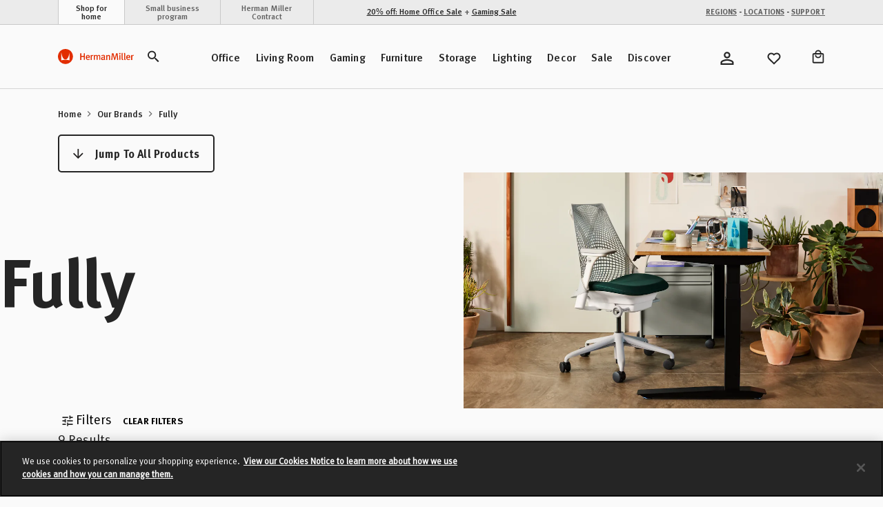

--- FILE ---
content_type: text/html;charset=UTF-8
request_url: https://store.hermanmiller.com/brands-fully
body_size: 60294
content:
    





























<!DOCTYPE html>
<html lang="en">
<head>

    <script>
	window.addEventListener('unhandledrejection', (event) => {
		const isUnhandledMarxentError = event.reason?.stack?.includes?.('Mxt') ?? false;
		if (!isUnhandledMarxentError) {
			event.stopImmediatePropagation();
		}
	});
</script>

<!-- Start VWO Async SmartCode -->
<link rel="preconnect" href="https://dev.visualwebsiteoptimizer.com" />
<script type='text/javascript' id='vwoCode'>
window._vwo_code || (function() {
var account_id=743354,
version=2.0,
settings_tolerance=2000,
hide_element='body',
hide_element_style = 'opacity:0 !important;filter:alpha(opacity=0) !important;background:none !important',
/* DO NOT EDIT BELOW THIS LINE */
f=false,w=window,d=document,v=d.querySelector('#vwoCode'),cK='_vwo_'+account_id+'_settings',cc={};try{var c=JSON.parse(localStorage.getItem('_vwo_'+account_id+'_config'));cc=c&&typeof c==='object'?c:{}}catch(e){}var stT=cc.stT==='session'?w.sessionStorage:w.localStorage;code={use_existing_jquery:function(){return typeof use_existing_jquery!=='undefined'?use_existing_jquery:undefined},library_tolerance:function(){return typeof library_tolerance!=='undefined'?library_tolerance:undefined},settings_tolerance:function(){return cc.sT||settings_tolerance},hide_element_style:function(){return'{'+(cc.hES||hide_element_style)+'}'},hide_element:function(){return typeof cc.hE==='string'?cc.hE:hide_element},getVersion:function(){return version},finish:function(){if(!f){f=true;var e=d.getElementById('_vis_opt_path_hides');if(e)e.parentNode.removeChild(e)}},finished:function(){return f},load:function(e){var t=this.getSettings(),n=d.createElement('script'),i=this;if(t){n.textContent=t;d.getElementsByTagName('head')[0].appendChild(n);if(!w.VWO||VWO.caE){stT.removeItem(cK);i.load(e)}}else{n.fetchPriority='high';n.src=e;n.type='text/javascript';n.onerror=function(){_vwo_code.finish()};d.getElementsByTagName('head')[0].appendChild(n)}},getSettings:function(){try{var e=stT.getItem(cK);if(!e){return}e=JSON.parse(e);if(Date.now()>e.e){stT.removeItem(cK);return}return e.s}catch(e){return}},init:function(){if(d.URL.indexOf('__vwo_disable__')>-1)return;var e=this.settings_tolerance();w._vwo_settings_timer=setTimeout(function(){_vwo_code.finish();stT.removeItem(cK)},e);var t=d.currentScript,n=d.createElement('style'),i=this.hide_element(),r=t&&!t.async&&i?i+this.hide_element_style():'',c=d.getElementsByTagName('head')[0];n.setAttribute('id','_vis_opt_path_hides');v&&n.setAttribute('nonce',v.nonce);n.setAttribute('type','text/css');if(n.styleSheet)n.styleSheet.cssText=r;else n.appendChild(d.createTextNode(r));c.appendChild(n);this.load('https://dev.visualwebsiteoptimizer.com/j.php?a='+account_id+'&u='+encodeURIComponent(d.URL)+'&vn='+version)}};w._vwo_code=code;code.init();})();
</script>
<!-- End VWO Async SmartCode -->

<link rel="preconnect" href="https://cdn.cookielaw.org/" />
<link rel="preconnect" href="https://h.online-metrix.net/" />
<link rel="preconnect" href="https://images.hermanmiller.group/" />
<link rel="preload" as="script" href="https://cdn.cookielaw.org/scripttemplates/otSDKStub.js" />
<link rel="prefetch" href="/on/demandware.static/Sites-herman-miller-Site/-/en_US/v1767694994719/webfonts/1120753/2ee64045-9bad-4ff8-a2bb-842399d6a212.woff2" as="font" type="font/woff2" crossorigin />
<link rel="prefetch" href="/on/demandware.static/Sites-herman-miller-Site/-/en_US/v1767694994719/webfonts/1120759/032946da-2b79-466c-a445-d74ef8fd9e0f.woff2" as="font" type="font/woff2" crossorigin />
<link rel="prefetch" href="/on/demandware.static/Sites-herman-miller-Site/-/en_US/v1767694994719/webfonts/1120741/eec52085-9e19-4dbd-aea5-505dc5593968.woff2" as="font" type="font/woff2" crossorigin />

<link rel="preload" as="style" href="/on/demandware.static/Sites-herman-miller-Site/-/en_US/v1767694994719/css/global.css" />

    <link rel="preload" as="style" href="/on/demandware.static/Sites-herman-miller-Site/-/en_US/v1767694994719/css/search.css" />



<script type="text/javascript">
;window.NREUM||(NREUM={});NREUM.init={distributed_tracing:{enabled:true},performance:{capture_measures:true},browser_consent_mode:{enabled:false},privacy:{cookies_enabled:true},ajax:{deny_list:["bam.nr-data.net", "cdn.cookielaw.org", "px.ads.linkedin.com", "www.affirm.com", "cdn-assets.affirm.com", "k-us1.az.contentsquare.net", "c.az.contentsquare.net", "ct.pinterest.com", "events.api.boomtrain.com", "hermanmiller.us-1.evergage.com", "edge.curalate.com", "analytics.google.com", "distillery.wistia.com", "embed-cloudfront.wistia.com", "ui.powerreviews.com", "p.cquotient.com", "www.google.com", "idx.liadm.com", "rp.liadm.com", "api.chat.bambuser.com", "assets.3dcloud.io", "insight.adsrvr.org", "hemsync.clickagy.com", "aorta.clickagy.com", "js.zi-scripts.com"]}};

;NREUM.loader_config={accountID:"4143442",trustKey:"1504694",agentID:"1134443414",licenseKey:"NRJS-1e341410631bfd7b621",applicationID:"1134443414"};
;NREUM.info={beacon:"bam.nr-data.net",errorBeacon:"bam.nr-data.net",licenseKey:"NRJS-1e341410631bfd7b621",applicationID:"1134443414",sa:1};
;/*! For license information please see nr-loader-full-1.304.0.min.js.LICENSE.txt */
(()=>{var e,t,r={384:(e,t,r)=>{"use strict";r.d(t,{NT:()=>a,US:()=>u,Zm:()=>o,bQ:()=>d,dV:()=>c,pV:()=>l});var n=r(6154),i=r(1863),s=r(1910);const a={beacon:"bam.nr-data.net",errorBeacon:"bam.nr-data.net"};function o(){return n.gm.NREUM||(n.gm.NREUM={}),void 0===n.gm.newrelic&&(n.gm.newrelic=n.gm.NREUM),n.gm.NREUM}function c(){let e=o();return e.o||(e.o={ST:n.gm.setTimeout,SI:n.gm.setImmediate||n.gm.setInterval,CT:n.gm.clearTimeout,XHR:n.gm.XMLHttpRequest,REQ:n.gm.Request,EV:n.gm.Event,PR:n.gm.Promise,MO:n.gm.MutationObserver,FETCH:n.gm.fetch,WS:n.gm.WebSocket},(0,s.i)(...Object.values(e.o))),e}function d(e,t){let r=o();r.initializedAgents??={},t.initializedAt={ms:(0,i.t)(),date:new Date},r.initializedAgents[e]=t}function u(e,t){o()[e]=t}function l(){return function(){let e=o();const t=e.info||{};e.info={beacon:a.beacon,errorBeacon:a.errorBeacon,...t}}(),function(){let e=o();const t=e.init||{};e.init={...t}}(),c(),function(){let e=o();const t=e.loader_config||{};e.loader_config={...t}}(),o()}},782:(e,t,r)=>{"use strict";r.d(t,{T:()=>n});const n=r(860).K7.pageViewTiming},860:(e,t,r)=>{"use strict";r.d(t,{$J:()=>u,K7:()=>c,P3:()=>d,XX:()=>i,Yy:()=>o,df:()=>s,qY:()=>n,v4:()=>a});const n="events",i="jserrors",s="browser/blobs",a="rum",o="browser/logs",c={ajax:"ajax",genericEvents:"generic_events",jserrors:i,logging:"logging",metrics:"metrics",pageAction:"page_action",pageViewEvent:"page_view_event",pageViewTiming:"page_view_timing",sessionReplay:"session_replay",sessionTrace:"session_trace",softNav:"soft_navigations",spa:"spa"},d={[c.pageViewEvent]:1,[c.pageViewTiming]:2,[c.metrics]:3,[c.jserrors]:4,[c.spa]:5,[c.ajax]:6,[c.sessionTrace]:7,[c.softNav]:8,[c.sessionReplay]:9,[c.logging]:10,[c.genericEvents]:11},u={[c.pageViewEvent]:a,[c.pageViewTiming]:n,[c.ajax]:n,[c.spa]:n,[c.softNav]:n,[c.metrics]:i,[c.jserrors]:i,[c.sessionTrace]:s,[c.sessionReplay]:s,[c.logging]:o,[c.genericEvents]:"ins"}},944:(e,t,r)=>{"use strict";r.d(t,{R:()=>i});var n=r(3241);function i(e,t){"function"==typeof console.debug&&(console.debug("New Relic Warning: https://github.com/newrelic/newrelic-browser-agent/blob/main/docs/warning-codes.md#".concat(e),t),(0,n.W)({agentIdentifier:null,drained:null,type:"data",name:"warn",feature:"warn",data:{code:e,secondary:t}}))}},993:(e,t,r)=>{"use strict";r.d(t,{A$:()=>s,ET:()=>a,TZ:()=>o,p_:()=>i});var n=r(860);const i={ERROR:"ERROR",WARN:"WARN",INFO:"INFO",DEBUG:"DEBUG",TRACE:"TRACE"},s={OFF:0,ERROR:1,WARN:2,INFO:3,DEBUG:4,TRACE:5},a="log",o=n.K7.logging},1687:(e,t,r)=>{"use strict";r.d(t,{Ak:()=>d,Ze:()=>h,x3:()=>u});var n=r(3241),i=r(7836),s=r(3606),a=r(860),o=r(2646);const c={};function d(e,t){const r={staged:!1,priority:a.P3[t]||0};l(e),c[e].get(t)||c[e].set(t,r)}function u(e,t){e&&c[e]&&(c[e].get(t)&&c[e].delete(t),g(e,t,!1),c[e].size&&f(e))}function l(e){if(!e)throw new Error("agentIdentifier required");c[e]||(c[e]=new Map)}function h(e="",t="feature",r=!1){if(l(e),!e||!c[e].get(t)||r)return g(e,t);c[e].get(t).staged=!0,f(e)}function f(e){const t=Array.from(c[e]);t.every(([e,t])=>t.staged)&&(t.sort((e,t)=>e[1].priority-t[1].priority),t.forEach(([t])=>{c[e].delete(t),g(e,t)}))}function g(e,t,r=!0){const a=e?i.ee.get(e):i.ee,c=s.i.handlers;if(!a.aborted&&a.backlog&&c){if((0,n.W)({agentIdentifier:e,type:"lifecycle",name:"drain",feature:t}),r){const e=a.backlog[t],r=c[t];if(r){for(let t=0;e&&t<e.length;++t)p(e[t],r);Object.entries(r).forEach(([e,t])=>{Object.values(t||{}).forEach(t=>{t[0]?.on&&t[0]?.context()instanceof o.y&&t[0].on(e,t[1])})})}}a.isolatedBacklog||delete c[t],a.backlog[t]=null,a.emit("drain-"+t,[])}}function p(e,t){var r=e[1];Object.values(t[r]||{}).forEach(t=>{var r=e[0];if(t[0]===r){var n=t[1],i=e[3],s=e[2];n.apply(i,s)}})}},1741:(e,t,r)=>{"use strict";r.d(t,{W:()=>s});var n=r(944),i=r(4261);class s{#e(e,...t){if(this[e]!==s.prototype[e])return this[e](...t);(0,n.R)(35,e)}addPageAction(e,t){return this.#e(i.hG,e,t)}register(e){return this.#e(i.eY,e)}recordCustomEvent(e,t){return this.#e(i.fF,e,t)}setPageViewName(e,t){return this.#e(i.Fw,e,t)}setCustomAttribute(e,t,r){return this.#e(i.cD,e,t,r)}noticeError(e,t){return this.#e(i.o5,e,t)}setUserId(e){return this.#e(i.Dl,e)}setApplicationVersion(e){return this.#e(i.nb,e)}setErrorHandler(e){return this.#e(i.bt,e)}addRelease(e,t){return this.#e(i.k6,e,t)}log(e,t){return this.#e(i.$9,e,t)}start(){return this.#e(i.d3)}finished(e){return this.#e(i.BL,e)}recordReplay(){return this.#e(i.CH)}pauseReplay(){return this.#e(i.Tb)}addToTrace(e){return this.#e(i.U2,e)}setCurrentRouteName(e){return this.#e(i.PA,e)}interaction(e){return this.#e(i.dT,e)}wrapLogger(e,t,r){return this.#e(i.Wb,e,t,r)}measure(e,t){return this.#e(i.V1,e,t)}consent(e){return this.#e(i.Pv,e)}}},1863:(e,t,r)=>{"use strict";function n(){return Math.floor(performance.now())}r.d(t,{t:()=>n})},1910:(e,t,r)=>{"use strict";r.d(t,{i:()=>s});var n=r(944);const i=new Map;function s(...e){return e.every(e=>{if(i.has(e))return i.get(e);const t="function"==typeof e?e.toString():"",r=t.includes("[native code]"),s=t.includes("nrWrapper");return r||s||(0,n.R)(64,e?.name||t),i.set(e,r),r})}},2555:(e,t,r)=>{"use strict";r.d(t,{D:()=>o,f:()=>a});var n=r(384),i=r(8122);const s={beacon:n.NT.beacon,errorBeacon:n.NT.errorBeacon,licenseKey:void 0,applicationID:void 0,sa:void 0,queueTime:void 0,applicationTime:void 0,ttGuid:void 0,user:void 0,account:void 0,product:void 0,extra:void 0,jsAttributes:{},userAttributes:void 0,atts:void 0,transactionName:void 0,tNamePlain:void 0};function a(e){try{return!!e.licenseKey&&!!e.errorBeacon&&!!e.applicationID}catch(e){return!1}}const o=e=>(0,i.a)(e,s)},2614:(e,t,r)=>{"use strict";r.d(t,{BB:()=>a,H3:()=>n,g:()=>d,iL:()=>c,tS:()=>o,uh:()=>i,wk:()=>s});const n="NRBA",i="SESSION",s=144e5,a=18e5,o={STARTED:"session-started",PAUSE:"session-pause",RESET:"session-reset",RESUME:"session-resume",UPDATE:"session-update"},c={SAME_TAB:"same-tab",CROSS_TAB:"cross-tab"},d={OFF:0,FULL:1,ERROR:2}},2646:(e,t,r)=>{"use strict";r.d(t,{y:()=>n});class n{constructor(e){this.contextId=e}}},2843:(e,t,r)=>{"use strict";r.d(t,{G:()=>s,u:()=>i});var n=r(3878);function i(e,t=!1,r,i){(0,n.DD)("visibilitychange",function(){if(t)return void("hidden"===document.visibilityState&&e());e(document.visibilityState)},r,i)}function s(e,t,r){(0,n.sp)("pagehide",e,t,r)}},3241:(e,t,r)=>{"use strict";r.d(t,{W:()=>s});var n=r(6154);const i="newrelic";function s(e={}){try{n.gm.dispatchEvent(new CustomEvent(i,{detail:e}))}catch(e){}}},3304:(e,t,r)=>{"use strict";r.d(t,{A:()=>s});var n=r(7836);const i=()=>{const e=new WeakSet;return(t,r)=>{if("object"==typeof r&&null!==r){if(e.has(r))return;e.add(r)}return r}};function s(e){try{return JSON.stringify(e,i())??""}catch(e){try{n.ee.emit("internal-error",[e])}catch(e){}return""}}},3333:(e,t,r)=>{"use strict";r.d(t,{$v:()=>u,TZ:()=>n,Xh:()=>c,Zp:()=>i,kd:()=>d,mq:()=>o,nf:()=>a,qN:()=>s});const n=r(860).K7.genericEvents,i=["auxclick","click","copy","keydown","paste","scrollend"],s=["focus","blur"],a=4,o=1e3,c=2e3,d=["PageAction","UserAction","BrowserPerformance"],u={RESOURCES:"experimental.resources",REGISTER:"register"}},3434:(e,t,r)=>{"use strict";r.d(t,{Jt:()=>s,YM:()=>d});var n=r(7836),i=r(5607);const s="nr@original:".concat(i.W),a=50;var o=Object.prototype.hasOwnProperty,c=!1;function d(e,t){return e||(e=n.ee),r.inPlace=function(e,t,n,i,s){n||(n="");const a="-"===n.charAt(0);for(let o=0;o<t.length;o++){const c=t[o],d=e[c];l(d)||(e[c]=r(d,a?c+n:n,i,c,s))}},r.flag=s,r;function r(t,r,n,c,d){return l(t)?t:(r||(r=""),nrWrapper[s]=t,function(e,t,r){if(Object.defineProperty&&Object.keys)try{return Object.keys(e).forEach(function(r){Object.defineProperty(t,r,{get:function(){return e[r]},set:function(t){return e[r]=t,t}})}),t}catch(e){u([e],r)}for(var n in e)o.call(e,n)&&(t[n]=e[n])}(t,nrWrapper,e),nrWrapper);function nrWrapper(){var s,o,l,h;let f;try{o=this,s=[...arguments],l="function"==typeof n?n(s,o):n||{}}catch(t){u([t,"",[s,o,c],l],e)}i(r+"start",[s,o,c],l,d);const g=performance.now();let p;try{return h=t.apply(o,s),p=performance.now(),h}catch(e){throw p=performance.now(),i(r+"err",[s,o,e],l,d),f=e,f}finally{const e=p-g,t={start:g,end:p,duration:e,isLongTask:e>=a,methodName:c,thrownError:f};t.isLongTask&&i("long-task",[t,o],l,d),i(r+"end",[s,o,h],l,d)}}}function i(r,n,i,s){if(!c||t){var a=c;c=!0;try{e.emit(r,n,i,t,s)}catch(t){u([t,r,n,i],e)}c=a}}}function u(e,t){t||(t=n.ee);try{t.emit("internal-error",e)}catch(e){}}function l(e){return!(e&&"function"==typeof e&&e.apply&&!e[s])}},3606:(e,t,r)=>{"use strict";r.d(t,{i:()=>s});var n=r(9908);s.on=a;var i=s.handlers={};function s(e,t,r,s){a(s||n.d,i,e,t,r)}function a(e,t,r,i,s){s||(s="feature"),e||(e=n.d);var a=t[s]=t[s]||{};(a[r]=a[r]||[]).push([e,i])}},3738:(e,t,r)=>{"use strict";r.d(t,{He:()=>i,Kp:()=>o,Lc:()=>d,Rz:()=>u,TZ:()=>n,bD:()=>s,d3:()=>a,jx:()=>l,sl:()=>h,uP:()=>c});const n=r(860).K7.sessionTrace,i="bstResource",s="resource",a="-start",o="-end",c="fn"+a,d="fn"+o,u="pushState",l=1e3,h=3e4},3785:(e,t,r)=>{"use strict";r.d(t,{R:()=>c,b:()=>d});var n=r(9908),i=r(1863),s=r(860),a=r(3969),o=r(993);function c(e,t,r={},c=o.p_.INFO,d,u=(0,i.t)()){(0,n.p)(a.xV,["API/logging/".concat(c.toLowerCase(),"/called")],void 0,s.K7.metrics,e),(0,n.p)(o.ET,[u,t,r,c,d],void 0,s.K7.logging,e)}function d(e){return"string"==typeof e&&Object.values(o.p_).some(t=>t===e.toUpperCase().trim())}},3878:(e,t,r)=>{"use strict";function n(e,t){return{capture:e,passive:!1,signal:t}}function i(e,t,r=!1,i){window.addEventListener(e,t,n(r,i))}function s(e,t,r=!1,i){document.addEventListener(e,t,n(r,i))}r.d(t,{DD:()=>s,jT:()=>n,sp:()=>i})},3969:(e,t,r)=>{"use strict";r.d(t,{TZ:()=>n,XG:()=>o,rs:()=>i,xV:()=>a,z_:()=>s});const n=r(860).K7.metrics,i="sm",s="cm",a="storeSupportabilityMetrics",o="storeEventMetrics"},4234:(e,t,r)=>{"use strict";r.d(t,{W:()=>s});var n=r(7836),i=r(1687);class s{constructor(e,t){this.agentIdentifier=e,this.ee=n.ee.get(e),this.featureName=t,this.blocked=!1}deregisterDrain(){(0,i.x3)(this.agentIdentifier,this.featureName)}}},4261:(e,t,r)=>{"use strict";r.d(t,{$9:()=>d,BL:()=>o,CH:()=>f,Dl:()=>w,Fw:()=>y,PA:()=>m,Pl:()=>n,Pv:()=>E,Tb:()=>l,U2:()=>s,V1:()=>T,Wb:()=>x,bt:()=>b,cD:()=>v,d3:()=>R,dT:()=>c,eY:()=>g,fF:()=>h,hG:()=>i,k6:()=>a,nb:()=>p,o5:()=>u});const n="api-",i="addPageAction",s="addToTrace",a="addRelease",o="finished",c="interaction",d="log",u="noticeError",l="pauseReplay",h="recordCustomEvent",f="recordReplay",g="register",p="setApplicationVersion",m="setCurrentRouteName",v="setCustomAttribute",b="setErrorHandler",y="setPageViewName",w="setUserId",R="start",x="wrapLogger",T="measure",E="consent"},4387:(e,t,r)=>{"use strict";function n(e={}){return!(!e.id||!e.name)}function i(e){return"string"==typeof e&&e.trim().length<501||"number"==typeof e}function s(e,t){if(2!==t?.harvestEndpointVersion)return{};const r=t.agentRef.runtime.appMetadata.agents[0].entityGuid;return n(e)?{"mfe.id":e.id,"mfe.name":e.name,eventSource:e.eventSource,"parent.id":e.parent?.id||r}:{"entity.guid":r,appId:t.agentRef.info.applicationID}}r.d(t,{Ux:()=>s,c7:()=>n,yo:()=>i})},5205:(e,t,r)=>{"use strict";r.d(t,{j:()=>A});var n=r(384),i=r(1741);var s=r(2555),a=r(3333);const o=e=>{if(!e||"string"!=typeof e)return!1;try{document.createDocumentFragment().querySelector(e)}catch{return!1}return!0};var c=r(2614),d=r(944),u=r(8122);const l="[data-nr-mask]",h=e=>(0,u.a)(e,(()=>{const e={feature_flags:[],experimental:{allow_registered_children:!1,resources:!1},mask_selector:"*",block_selector:"[data-nr-block]",mask_input_options:{color:!1,date:!1,"datetime-local":!1,email:!1,month:!1,number:!1,range:!1,search:!1,tel:!1,text:!1,time:!1,url:!1,week:!1,textarea:!1,select:!1,password:!0}};return{ajax:{deny_list:void 0,block_internal:!0,enabled:!0,autoStart:!0},api:{get allow_registered_children(){return e.feature_flags.includes(a.$v.REGISTER)||e.experimental.allow_registered_children},set allow_registered_children(t){e.experimental.allow_registered_children=t},duplicate_registered_data:!1},browser_consent_mode:{enabled:!1},distributed_tracing:{enabled:void 0,exclude_newrelic_header:void 0,cors_use_newrelic_header:void 0,cors_use_tracecontext_headers:void 0,allowed_origins:void 0},get feature_flags(){return e.feature_flags},set feature_flags(t){e.feature_flags=t},generic_events:{enabled:!0,autoStart:!0},harvest:{interval:30},jserrors:{enabled:!0,autoStart:!0},logging:{enabled:!0,autoStart:!0},metrics:{enabled:!0,autoStart:!0},obfuscate:void 0,page_action:{enabled:!0},page_view_event:{enabled:!0,autoStart:!0},page_view_timing:{enabled:!0,autoStart:!0},performance:{capture_marks:!1,capture_measures:!1,capture_detail:!0,resources:{get enabled(){return e.feature_flags.includes(a.$v.RESOURCES)||e.experimental.resources},set enabled(t){e.experimental.resources=t},asset_types:[],first_party_domains:[],ignore_newrelic:!0}},privacy:{cookies_enabled:!0},proxy:{assets:void 0,beacon:void 0},session:{expiresMs:c.wk,inactiveMs:c.BB},session_replay:{autoStart:!0,enabled:!1,preload:!1,sampling_rate:10,error_sampling_rate:100,collect_fonts:!1,inline_images:!1,fix_stylesheets:!0,mask_all_inputs:!0,get mask_text_selector(){return e.mask_selector},set mask_text_selector(t){o(t)?e.mask_selector="".concat(t,",").concat(l):""===t||null===t?e.mask_selector=l:(0,d.R)(5,t)},get block_class(){return"nr-block"},get ignore_class(){return"nr-ignore"},get mask_text_class(){return"nr-mask"},get block_selector(){return e.block_selector},set block_selector(t){o(t)?e.block_selector+=",".concat(t):""!==t&&(0,d.R)(6,t)},get mask_input_options(){return e.mask_input_options},set mask_input_options(t){t&&"object"==typeof t?e.mask_input_options={...t,password:!0}:(0,d.R)(7,t)}},session_trace:{enabled:!0,autoStart:!0},soft_navigations:{enabled:!0,autoStart:!0},spa:{enabled:!0,autoStart:!0},ssl:void 0,user_actions:{enabled:!0,elementAttributes:["id","className","tagName","type"]}}})());var f=r(6154),g=r(9324);let p=0;const m={buildEnv:g.F3,distMethod:g.Xs,version:g.xv,originTime:f.WN},v={consented:!1},b={appMetadata:{},get consented(){return this.session?.state?.consent||v.consented},set consented(e){v.consented=e},customTransaction:void 0,denyList:void 0,disabled:!1,harvester:void 0,isolatedBacklog:!1,isRecording:!1,loaderType:void 0,maxBytes:3e4,obfuscator:void 0,onerror:void 0,ptid:void 0,releaseIds:{},session:void 0,timeKeeper:void 0,registeredEntities:[],jsAttributesMetadata:{bytes:0},get harvestCount(){return++p}},y=e=>{const t=(0,u.a)(e,b),r=Object.keys(m).reduce((e,t)=>(e[t]={value:m[t],writable:!1,configurable:!0,enumerable:!0},e),{});return Object.defineProperties(t,r)};var w=r(5701);const R=e=>{const t=e.startsWith("http");e+="/",r.p=t?e:"https://"+e};var x=r(7836),T=r(3241);const E={accountID:void 0,trustKey:void 0,agentID:void 0,licenseKey:void 0,applicationID:void 0,xpid:void 0},S=e=>(0,u.a)(e,E),_=new Set;function A(e,t={},r,a){let{init:o,info:c,loader_config:d,runtime:u={},exposed:l=!0}=t;if(!c){const e=(0,n.pV)();o=e.init,c=e.info,d=e.loader_config}e.init=h(o||{}),e.loader_config=S(d||{}),c.jsAttributes??={},f.bv&&(c.jsAttributes.isWorker=!0),e.info=(0,s.D)(c);const g=e.init,p=[c.beacon,c.errorBeacon];_.has(e.agentIdentifier)||(g.proxy.assets&&(R(g.proxy.assets),p.push(g.proxy.assets)),g.proxy.beacon&&p.push(g.proxy.beacon),e.beacons=[...p],function(e){const t=(0,n.pV)();Object.getOwnPropertyNames(i.W.prototype).forEach(r=>{const n=i.W.prototype[r];if("function"!=typeof n||"constructor"===n)return;let s=t[r];e[r]&&!1!==e.exposed&&"micro-agent"!==e.runtime?.loaderType&&(t[r]=(...t)=>{const n=e[r](...t);return s?s(...t):n})})}(e),(0,n.US)("activatedFeatures",w.B),e.runSoftNavOverSpa&&=!0===g.soft_navigations.enabled&&g.feature_flags.includes("soft_nav")),u.denyList=[...g.ajax.deny_list||[],...g.ajax.block_internal?p:[]],u.ptid=e.agentIdentifier,u.loaderType=r,e.runtime=y(u),_.has(e.agentIdentifier)||(e.ee=x.ee.get(e.agentIdentifier),e.exposed=l,(0,T.W)({agentIdentifier:e.agentIdentifier,drained:!!w.B?.[e.agentIdentifier],type:"lifecycle",name:"initialize",feature:void 0,data:e.config})),_.add(e.agentIdentifier)}},5270:(e,t,r)=>{"use strict";r.d(t,{Aw:()=>a,SR:()=>s,rF:()=>o});var n=r(384),i=r(7767);function s(e){return!!(0,n.dV)().o.MO&&(0,i.V)(e)&&!0===e?.session_trace.enabled}function a(e){return!0===e?.session_replay.preload&&s(e)}function o(e,t){try{if("string"==typeof t?.type){if("password"===t.type.toLowerCase())return"*".repeat(e?.length||0);if(void 0!==t?.dataset?.nrUnmask||t?.classList?.contains("nr-unmask"))return e}}catch(e){}return"string"==typeof e?e.replace(/[\S]/g,"*"):"*".repeat(e?.length||0)}},5289:(e,t,r)=>{"use strict";r.d(t,{GG:()=>s,Qr:()=>o,sB:()=>a});var n=r(3878);function i(){return"undefined"==typeof document||"complete"===document.readyState}function s(e,t){if(i())return e();(0,n.sp)("load",e,t)}function a(e){if(i())return e();(0,n.DD)("DOMContentLoaded",e)}function o(e){if(i())return e();(0,n.sp)("popstate",e)}},5607:(e,t,r)=>{"use strict";r.d(t,{W:()=>n});const n=(0,r(9566).bz)()},5701:(e,t,r)=>{"use strict";r.d(t,{B:()=>s,t:()=>a});var n=r(3241);const i=new Set,s={};function a(e,t){const r=t.agentIdentifier;s[r]??={},e&&"object"==typeof e&&(i.has(r)||(t.ee.emit("rumresp",[e]),s[r]=e,i.add(r),(0,n.W)({agentIdentifier:r,loaded:!0,drained:!0,type:"lifecycle",name:"load",feature:void 0,data:e})))}},6154:(e,t,r)=>{"use strict";r.d(t,{OF:()=>d,RI:()=>i,WN:()=>h,bv:()=>s,gm:()=>a,lR:()=>l,m:()=>c,mw:()=>o,sb:()=>u});var n=r(1863);const i="undefined"!=typeof window&&!!window.document,s="undefined"!=typeof WorkerGlobalScope&&("undefined"!=typeof self&&self instanceof WorkerGlobalScope&&self.navigator instanceof WorkerNavigator||"undefined"!=typeof globalThis&&globalThis instanceof WorkerGlobalScope&&globalThis.navigator instanceof WorkerNavigator),a=i?window:"undefined"!=typeof WorkerGlobalScope&&("undefined"!=typeof self&&self instanceof WorkerGlobalScope&&self||"undefined"!=typeof globalThis&&globalThis instanceof WorkerGlobalScope&&globalThis),o=Boolean("hidden"===a?.document?.visibilityState),c=""+a?.location,d=/iPad|iPhone|iPod/.test(a.navigator?.userAgent),u=d&&"undefined"==typeof SharedWorker,l=(()=>{const e=a.navigator?.userAgent?.match(/Firefox[/\s](\d+\.\d+)/);return Array.isArray(e)&&e.length>=2?+e[1]:0})(),h=Date.now()-(0,n.t)()},6344:(e,t,r)=>{"use strict";r.d(t,{BB:()=>u,Qb:()=>l,TZ:()=>i,Ug:()=>a,Vh:()=>s,_s:()=>o,bc:()=>d,yP:()=>c});var n=r(2614);const i=r(860).K7.sessionReplay,s="errorDuringReplay",a=.12,o={DomContentLoaded:0,Load:1,FullSnapshot:2,IncrementalSnapshot:3,Meta:4,Custom:5},c={[n.g.ERROR]:15e3,[n.g.FULL]:3e5,[n.g.OFF]:0},d={RESET:{message:"Session was reset",sm:"Reset"},IMPORT:{message:"Recorder failed to import",sm:"Import"},TOO_MANY:{message:"429: Too Many Requests",sm:"Too-Many"},TOO_BIG:{message:"Payload was too large",sm:"Too-Big"},CROSS_TAB:{message:"Session Entity was set to OFF on another tab",sm:"Cross-Tab"},ENTITLEMENTS:{message:"Session Replay is not allowed and will not be started",sm:"Entitlement"}},u=5e3,l={API:"api",RESUME:"resume",SWITCH_TO_FULL:"switchToFull",INITIALIZE:"initialize",PRELOAD:"preload"}},6389:(e,t,r)=>{"use strict";function n(e,t=500,r={}){const n=r?.leading||!1;let i;return(...r)=>{n&&void 0===i&&(e.apply(this,r),i=setTimeout(()=>{i=clearTimeout(i)},t)),n||(clearTimeout(i),i=setTimeout(()=>{e.apply(this,r)},t))}}function i(e){let t=!1;return(...r)=>{t||(t=!0,e.apply(this,r))}}r.d(t,{J:()=>i,s:()=>n})},6630:(e,t,r)=>{"use strict";r.d(t,{T:()=>n});const n=r(860).K7.pageViewEvent},6774:(e,t,r)=>{"use strict";r.d(t,{T:()=>n});const n=r(860).K7.jserrors},7295:(e,t,r)=>{"use strict";r.d(t,{Xv:()=>a,gX:()=>i,iW:()=>s});var n=[];function i(e){if(!e||s(e))return!1;if(0===n.length)return!0;for(var t=0;t<n.length;t++){var r=n[t];if("*"===r.hostname)return!1;if(o(r.hostname,e.hostname)&&c(r.pathname,e.pathname))return!1}return!0}function s(e){return void 0===e.hostname}function a(e){if(n=[],e&&e.length)for(var t=0;t<e.length;t++){let r=e[t];if(!r)continue;0===r.indexOf("http://")?r=r.substring(7):0===r.indexOf("https://")&&(r=r.substring(8));const i=r.indexOf("/");let s,a;i>0?(s=r.substring(0,i),a=r.substring(i)):(s=r,a="");let[o]=s.split(":");n.push({hostname:o,pathname:a})}}function o(e,t){return!(e.length>t.length)&&t.indexOf(e)===t.length-e.length}function c(e,t){return 0===e.indexOf("/")&&(e=e.substring(1)),0===t.indexOf("/")&&(t=t.substring(1)),""===e||e===t}},7485:(e,t,r)=>{"use strict";r.d(t,{D:()=>i});var n=r(6154);function i(e){if(0===(e||"").indexOf("data:"))return{protocol:"data"};try{const t=new URL(e,location.href),r={port:t.port,hostname:t.hostname,pathname:t.pathname,search:t.search,protocol:t.protocol.slice(0,t.protocol.indexOf(":")),sameOrigin:t.protocol===n.gm?.location?.protocol&&t.host===n.gm?.location?.host};return r.port&&""!==r.port||("http:"===t.protocol&&(r.port="80"),"https:"===t.protocol&&(r.port="443")),r.pathname&&""!==r.pathname?r.pathname.startsWith("/")||(r.pathname="/".concat(r.pathname)):r.pathname="/",r}catch(e){return{}}}},7699:(e,t,r)=>{"use strict";r.d(t,{It:()=>s,KC:()=>o,No:()=>i,qh:()=>a});var n=r(860);const i=16e3,s=1e6,a="SESSION_ERROR",o={[n.K7.logging]:!0,[n.K7.genericEvents]:!1,[n.K7.jserrors]:!1,[n.K7.ajax]:!1}},7767:(e,t,r)=>{"use strict";r.d(t,{V:()=>i});var n=r(6154);const i=e=>n.RI&&!0===e?.privacy.cookies_enabled},7836:(e,t,r)=>{"use strict";r.d(t,{P:()=>o,ee:()=>c});var n=r(384),i=r(8990),s=r(2646),a=r(5607);const o="nr@context:".concat(a.W),c=function e(t,r){var n={},a={},u={},l=!1;try{l=16===r.length&&d.initializedAgents?.[r]?.runtime.isolatedBacklog}catch(e){}var h={on:g,addEventListener:g,removeEventListener:function(e,t){var r=n[e];if(!r)return;for(var i=0;i<r.length;i++)r[i]===t&&r.splice(i,1)},emit:function(e,r,n,i,s){!1!==s&&(s=!0);if(c.aborted&&!i)return;t&&s&&t.emit(e,r,n);var o=f(n);p(e).forEach(e=>{e.apply(o,r)});var d=v()[a[e]];d&&d.push([h,e,r,o]);return o},get:m,listeners:p,context:f,buffer:function(e,t){const r=v();if(t=t||"feature",h.aborted)return;Object.entries(e||{}).forEach(([e,n])=>{a[n]=t,t in r||(r[t]=[])})},abort:function(){h._aborted=!0,Object.keys(h.backlog).forEach(e=>{delete h.backlog[e]})},isBuffering:function(e){return!!v()[a[e]]},debugId:r,backlog:l?{}:t&&"object"==typeof t.backlog?t.backlog:{},isolatedBacklog:l};return Object.defineProperty(h,"aborted",{get:()=>{let e=h._aborted||!1;return e||(t&&(e=t.aborted),e)}}),h;function f(e){return e&&e instanceof s.y?e:e?(0,i.I)(e,o,()=>new s.y(o)):new s.y(o)}function g(e,t){n[e]=p(e).concat(t)}function p(e){return n[e]||[]}function m(t){return u[t]=u[t]||e(h,t)}function v(){return h.backlog}}(void 0,"globalEE"),d=(0,n.Zm)();d.ee||(d.ee=c)},8122:(e,t,r)=>{"use strict";r.d(t,{a:()=>i});var n=r(944);function i(e,t){try{if(!e||"object"!=typeof e)return(0,n.R)(3);if(!t||"object"!=typeof t)return(0,n.R)(4);const r=Object.create(Object.getPrototypeOf(t),Object.getOwnPropertyDescriptors(t)),s=0===Object.keys(r).length?e:r;for(let a in s)if(void 0!==e[a])try{if(null===e[a]){r[a]=null;continue}Array.isArray(e[a])&&Array.isArray(t[a])?r[a]=Array.from(new Set([...e[a],...t[a]])):"object"==typeof e[a]&&"object"==typeof t[a]?r[a]=i(e[a],t[a]):r[a]=e[a]}catch(e){r[a]||(0,n.R)(1,e)}return r}catch(e){(0,n.R)(2,e)}}},8139:(e,t,r)=>{"use strict";r.d(t,{u:()=>h});var n=r(7836),i=r(3434),s=r(8990),a=r(6154);const o={},c=a.gm.XMLHttpRequest,d="addEventListener",u="removeEventListener",l="nr@wrapped:".concat(n.P);function h(e){var t=function(e){return(e||n.ee).get("events")}(e);if(o[t.debugId]++)return t;o[t.debugId]=1;var r=(0,i.YM)(t,!0);function h(e){r.inPlace(e,[d,u],"-",g)}function g(e,t){return e[1]}return"getPrototypeOf"in Object&&(a.RI&&f(document,h),c&&f(c.prototype,h),f(a.gm,h)),t.on(d+"-start",function(e,t){var n=e[1];if(null!==n&&("function"==typeof n||"object"==typeof n)&&"newrelic"!==e[0]){var i=(0,s.I)(n,l,function(){var e={object:function(){if("function"!=typeof n.handleEvent)return;return n.handleEvent.apply(n,arguments)},function:n}[typeof n];return e?r(e,"fn-",null,e.name||"anonymous"):n});this.wrapped=e[1]=i}}),t.on(u+"-start",function(e){e[1]=this.wrapped||e[1]}),t}function f(e,t,...r){let n=e;for(;"object"==typeof n&&!Object.prototype.hasOwnProperty.call(n,d);)n=Object.getPrototypeOf(n);n&&t(n,...r)}},8374:(e,t,r)=>{r.nc=(()=>{try{return document?.currentScript?.nonce}catch(e){}return""})()},8990:(e,t,r)=>{"use strict";r.d(t,{I:()=>i});var n=Object.prototype.hasOwnProperty;function i(e,t,r){if(n.call(e,t))return e[t];var i=r();if(Object.defineProperty&&Object.keys)try{return Object.defineProperty(e,t,{value:i,writable:!0,enumerable:!1}),i}catch(e){}return e[t]=i,i}},9300:(e,t,r)=>{"use strict";r.d(t,{T:()=>n});const n=r(860).K7.ajax},9324:(e,t,r)=>{"use strict";r.d(t,{AJ:()=>a,F3:()=>i,Xs:()=>s,Yq:()=>o,xv:()=>n});const n="1.304.0",i="PROD",s="CDN",a="@newrelic/rrweb",o="1.0.1"},9566:(e,t,r)=>{"use strict";r.d(t,{LA:()=>o,ZF:()=>c,bz:()=>a,el:()=>d});var n=r(6154);const i="xxxxxxxx-xxxx-4xxx-yxxx-xxxxxxxxxxxx";function s(e,t){return e?15&e[t]:16*Math.random()|0}function a(){const e=n.gm?.crypto||n.gm?.msCrypto;let t,r=0;return e&&e.getRandomValues&&(t=e.getRandomValues(new Uint8Array(30))),i.split("").map(e=>"x"===e?s(t,r++).toString(16):"y"===e?(3&s()|8).toString(16):e).join("")}function o(e){const t=n.gm?.crypto||n.gm?.msCrypto;let r,i=0;t&&t.getRandomValues&&(r=t.getRandomValues(new Uint8Array(e)));const a=[];for(var o=0;o<e;o++)a.push(s(r,i++).toString(16));return a.join("")}function c(){return o(16)}function d(){return o(32)}},9908:(e,t,r)=>{"use strict";r.d(t,{d:()=>n,p:()=>i});var n=r(7836).ee.get("handle");function i(e,t,r,i,s){s?(s.buffer([e],i),s.emit(e,t,r)):(n.buffer([e],i),n.emit(e,t,r))}}},n={};function i(e){var t=n[e];if(void 0!==t)return t.exports;var s=n[e]={exports:{}};return r[e](s,s.exports,i),s.exports}i.m=r,i.d=(e,t)=>{for(var r in t)i.o(t,r)&&!i.o(e,r)&&Object.defineProperty(e,r,{enumerable:!0,get:t[r]})},i.f={},i.e=e=>Promise.all(Object.keys(i.f).reduce((t,r)=>(i.f[r](e,t),t),[])),i.u=e=>({95:"nr-full-compressor",222:"nr-full-recorder",891:"nr-full"}[e]+"-1.304.0.min.js"),i.o=(e,t)=>Object.prototype.hasOwnProperty.call(e,t),e={},t="NRBA-1.304.0.PROD:",i.l=(r,n,s,a)=>{if(e[r])e[r].push(n);else{var o,c;if(void 0!==s)for(var d=document.getElementsByTagName("script"),u=0;u<d.length;u++){var l=d[u];if(l.getAttribute("src")==r||l.getAttribute("data-webpack")==t+s){o=l;break}}if(!o){c=!0;var h={891:"sha512-Ad1O6qAAcLYE5TsZYfyeeemC5Z7hohyfJE6AgzKAPAl0nUkqLPSSfRiLPXlS6GXiINRbUPkkd7VmjfZBHTwZxQ==",222:"sha512-d+2jDeN52nwL5XEZsW8oLT6YETXc7iczTQ0SCXrMbI5XSBPM5i++kbN0OoGFgzBHFHRvdtI4LrLTPlyTZRts+w==",95:"sha512-Hd6njRk6k/nQ/5o9iUJe1pM1K0y5CPZ/YQ/7bPnHw2kxsqJaM/gFSoJXCodajJVPcV3axe5o4qIOcntc6I9f3Q=="};(o=document.createElement("script")).charset="utf-8",i.nc&&o.setAttribute("nonce",i.nc),o.setAttribute("data-webpack",t+s),o.src=r,0!==o.src.indexOf(window.location.origin+"/")&&(o.crossOrigin="anonymous"),h[a]&&(o.integrity=h[a])}e[r]=[n];var f=(t,n)=>{o.onerror=o.onload=null,clearTimeout(g);var i=e[r];if(delete e[r],o.parentNode&&o.parentNode.removeChild(o),i&&i.forEach(e=>e(n)),t)return t(n)},g=setTimeout(f.bind(null,void 0,{type:"timeout",target:o}),12e4);o.onerror=f.bind(null,o.onerror),o.onload=f.bind(null,o.onload),c&&document.head.appendChild(o)}},i.r=e=>{"undefined"!=typeof Symbol&&Symbol.toStringTag&&Object.defineProperty(e,Symbol.toStringTag,{value:"Module"}),Object.defineProperty(e,"__esModule",{value:!0})},i.p="https://js-agent.newrelic.com/",(()=>{var e={85:0,959:0};i.f.j=(t,r)=>{var n=i.o(e,t)?e[t]:void 0;if(0!==n)if(n)r.push(n[2]);else{var s=new Promise((r,i)=>n=e[t]=[r,i]);r.push(n[2]=s);var a=i.p+i.u(t),o=new Error;i.l(a,r=>{if(i.o(e,t)&&(0!==(n=e[t])&&(e[t]=void 0),n)){var s=r&&("load"===r.type?"missing":r.type),a=r&&r.target&&r.target.src;o.message="Loading chunk "+t+" failed.\n("+s+": "+a+")",o.name="ChunkLoadError",o.type=s,o.request=a,n[1](o)}},"chunk-"+t,t)}};var t=(t,r)=>{var n,s,[a,o,c]=r,d=0;if(a.some(t=>0!==e[t])){for(n in o)i.o(o,n)&&(i.m[n]=o[n]);if(c)c(i)}for(t&&t(r);d<a.length;d++)s=a[d],i.o(e,s)&&e[s]&&e[s][0](),e[s]=0},r=self["webpackChunk:NRBA-1.304.0.PROD"]=self["webpackChunk:NRBA-1.304.0.PROD"]||[];r.forEach(t.bind(null,0)),r.push=t.bind(null,r.push.bind(r))})(),(()=>{"use strict";i(8374);var e=i(9566),t=i(1741);class r extends t.W{agentIdentifier=(0,e.LA)(16)}var n=i(860);const s=Object.values(n.K7);var a=i(5205);var o=i(9908),c=i(1863),d=i(4261),u=i(3241),l=i(944),h=i(5701),f=i(3969);function g(e,t,i,s){const a=s||i;!a||a[e]&&a[e]!==r.prototype[e]||(a[e]=function(){(0,o.p)(f.xV,["API/"+e+"/called"],void 0,n.K7.metrics,i.ee),(0,u.W)({agentIdentifier:i.agentIdentifier,drained:!!h.B?.[i.agentIdentifier],type:"data",name:"api",feature:d.Pl+e,data:{}});try{return t.apply(this,arguments)}catch(e){(0,l.R)(23,e)}})}function p(e,t,r,n,i){const s=e.info;null===r?delete s.jsAttributes[t]:s.jsAttributes[t]=r,(i||null===r)&&(0,o.p)(d.Pl+n,[(0,c.t)(),t,r],void 0,"session",e.ee)}var m=i(1687),v=i(4234),b=i(5289),y=i(6154),w=i(5270),R=i(7767),x=i(6389),T=i(7699);class E extends v.W{constructor(e,t){super(e.agentIdentifier,t),this.agentRef=e,this.abortHandler=void 0,this.featAggregate=void 0,this.loadedSuccessfully=void 0,this.onAggregateImported=new Promise(e=>{this.loadedSuccessfully=e}),this.deferred=Promise.resolve(),!1===e.init[this.featureName].autoStart?this.deferred=new Promise((t,r)=>{this.ee.on("manual-start-all",(0,x.J)(()=>{(0,m.Ak)(e.agentIdentifier,this.featureName),t()}))}):(0,m.Ak)(e.agentIdentifier,t)}importAggregator(e,t,r={}){if(this.featAggregate)return;const n=async()=>{let n;await this.deferred;try{if((0,R.V)(e.init)){const{setupAgentSession:t}=await i.e(891).then(i.bind(i,8766));n=t(e)}}catch(e){(0,l.R)(20,e),this.ee.emit("internal-error",[e]),(0,o.p)(T.qh,[e],void 0,this.featureName,this.ee)}try{if(!this.#t(this.featureName,n,e.init))return(0,m.Ze)(this.agentIdentifier,this.featureName),void this.loadedSuccessfully(!1);const{Aggregate:i}=await t();this.featAggregate=new i(e,r),e.runtime.harvester.initializedAggregates.push(this.featAggregate),this.loadedSuccessfully(!0)}catch(e){(0,l.R)(34,e),this.abortHandler?.(),(0,m.Ze)(this.agentIdentifier,this.featureName,!0),this.loadedSuccessfully(!1),this.ee&&this.ee.abort()}};y.RI?(0,b.GG)(()=>n(),!0):n()}#t(e,t,r){if(this.blocked)return!1;switch(e){case n.K7.sessionReplay:return(0,w.SR)(r)&&!!t;case n.K7.sessionTrace:return!!t;default:return!0}}}var S=i(6630),_=i(2614);class A extends E{static featureName=S.T;constructor(e){var t;super(e,S.T),this.setupInspectionEvents(e.agentIdentifier),t=e,g(d.Fw,function(e,r){"string"==typeof e&&("/"!==e.charAt(0)&&(e="/"+e),t.runtime.customTransaction=(r||"http://custom.transaction")+e,(0,o.p)(d.Pl+d.Fw,[(0,c.t)()],void 0,void 0,t.ee))},t),this.importAggregator(e,()=>i.e(891).then(i.bind(i,7550)))}setupInspectionEvents(e){const t=(t,r)=>{t&&(0,u.W)({agentIdentifier:e,timeStamp:t.timeStamp,loaded:"complete"===t.target.readyState,type:"window",name:r,data:t.target.location+""})};(0,b.sB)(e=>{t(e,"DOMContentLoaded")}),(0,b.GG)(e=>{t(e,"load")}),(0,b.Qr)(e=>{t(e,"navigate")}),this.ee.on(_.tS.UPDATE,(t,r)=>{(0,u.W)({agentIdentifier:e,type:"lifecycle",name:"session",data:r})})}}var O=i(384);var I=i(2843),N=i(782);class P extends E{static featureName=N.T;constructor(e){super(e,N.T),y.RI&&((0,I.u)(()=>(0,o.p)("docHidden",[(0,c.t)()],void 0,N.T,this.ee),!0),(0,I.G)(()=>(0,o.p)("winPagehide",[(0,c.t)()],void 0,N.T,this.ee)),this.importAggregator(e,()=>i.e(891).then(i.bind(i,9917))))}}class k extends E{static featureName=f.TZ;constructor(e){super(e,f.TZ),y.RI&&document.addEventListener("securitypolicyviolation",e=>{(0,o.p)(f.xV,["Generic/CSPViolation/Detected"],void 0,this.featureName,this.ee)}),this.importAggregator(e,()=>i.e(891).then(i.bind(i,6555)))}}var D=i(6774),j=i(3878),C=i(3304);class L{constructor(e,t,r,n,i){this.name="UncaughtError",this.message="string"==typeof e?e:(0,C.A)(e),this.sourceURL=t,this.line=r,this.column=n,this.__newrelic=i}}function M(e){return K(e)?e:new L(void 0!==e?.message?e.message:e,e?.filename||e?.sourceURL,e?.lineno||e?.line,e?.colno||e?.col,e?.__newrelic,e?.cause)}function H(e){const t="Unhandled Promise Rejection: ";if(!e?.reason)return;if(K(e.reason)){try{e.reason.message.startsWith(t)||(e.reason.message=t+e.reason.message)}catch(e){}return M(e.reason)}const r=M(e.reason);return(r.message||"").startsWith(t)||(r.message=t+r.message),r}function B(e){if(e.error instanceof SyntaxError&&!/:\d+$/.test(e.error.stack?.trim())){const t=new L(e.message,e.filename,e.lineno,e.colno,e.error.__newrelic,e.cause);return t.name=SyntaxError.name,t}return K(e.error)?e.error:M(e)}function K(e){return e instanceof Error&&!!e.stack}function W(e,t,r,i,s=(0,c.t)()){"string"==typeof e&&(e=new Error(e)),(0,o.p)("err",[e,s,!1,t,r.runtime.isRecording,void 0,i],void 0,n.K7.jserrors,r.ee),(0,o.p)("uaErr",[],void 0,n.K7.genericEvents,r.ee)}var F=i(4387),U=i(993),V=i(3785);function z(e,{customAttributes:t={},level:r=U.p_.INFO}={},n,i,s=(0,c.t)()){(0,V.R)(n.ee,e,t,r,i,s)}function G(e,t,r,i,s=(0,c.t)()){(0,o.p)(d.Pl+d.hG,[s,e,t,i],void 0,n.K7.genericEvents,r.ee)}function q(e,t,r,i,s=(0,c.t)()){const{start:a,end:u,customAttributes:h}=t||{},f={customAttributes:h||{}};if("object"!=typeof f.customAttributes||"string"!=typeof e||0===e.length)return void(0,l.R)(57);const g=(e,t)=>null==e?t:"number"==typeof e?e:e instanceof PerformanceMark?e.startTime:Number.NaN;if(f.start=g(a,0),f.end=g(u,s),Number.isNaN(f.start)||Number.isNaN(f.end))(0,l.R)(57);else{if(f.duration=f.end-f.start,!(f.duration<0))return(0,o.p)(d.Pl+d.V1,[f,e,i],void 0,n.K7.genericEvents,r.ee),f;(0,l.R)(58)}}function Z(e,t={},r,i,s=(0,c.t)()){(0,o.p)(d.Pl+d.fF,[s,e,t,i],void 0,n.K7.genericEvents,r.ee)}function X(e){g(d.eY,function(t){return Y(e,t)},e)}function Y(e,t,r){const i={};(0,l.R)(54,"newrelic.register"),t||={},t.eventSource="MicroFrontendBrowserAgent",t.licenseKey||=e.info.licenseKey,t.blocked=!1,t.parent=r||{};let s=()=>{};const a=e.runtime.registeredEntities,d=a.find(({metadata:{target:{id:e,name:r}}})=>e===t.id);if(d)return d.metadata.target.name!==t.name&&(d.metadata.target.name=t.name),d;const u=e=>{t.blocked=!0,s=e};e.init.api.allow_registered_children||u((0,x.J)(()=>(0,l.R)(55))),(0,F.c7)(t)||u((0,x.J)(()=>(0,l.R)(48,t))),(0,F.yo)(t.id)&&(0,F.yo)(t.name)||u((0,x.J)(()=>(0,l.R)(48,t)));const h={addPageAction:(r,n={})=>m(G,[r,{...i,...n},e],t),log:(r,n={})=>m(z,[r,{...n,customAttributes:{...i,...n.customAttributes||{}}},e],t),measure:(r,n={})=>m(q,[r,{...n,customAttributes:{...i,...n.customAttributes||{}}},e],t),noticeError:(r,n={})=>m(W,[r,{...i,...n},e],t),register:(t={})=>m(Y,[e,t],h.metadata.target),recordCustomEvent:(r,n={})=>m(Z,[r,{...i,...n},e],t),setApplicationVersion:e=>p("application.version",e),setCustomAttribute:(e,t)=>p(e,t),setUserId:e=>p("enduser.id",e),metadata:{customAttributes:i,target:t}},g=()=>(t.blocked&&s(),t.blocked);g()||a.push(h);const p=(e,t)=>{g()||(i[e]=t)},m=(t,r,i)=>{if(g())return;const s=(0,c.t)();(0,o.p)(f.xV,["API/register/".concat(t.name,"/called")],void 0,n.K7.metrics,e.ee);try{return e.init.api.duplicate_registered_data&&"register"!==t.name&&t(...r,void 0,s),t(...r,i,s)}catch(e){(0,l.R)(50,e)}};return h}class J extends E{static featureName=D.T;constructor(e){var t;super(e,D.T),t=e,g(d.o5,(e,r)=>W(e,r,t),t),function(e){g(d.bt,function(t){e.runtime.onerror=t},e)}(e),function(e){let t=0;g(d.k6,function(e,r){++t>10||(this.runtime.releaseIds[e.slice(-200)]=(""+r).slice(-200))},e)}(e),X(e);try{this.removeOnAbort=new AbortController}catch(e){}this.ee.on("internal-error",(t,r)=>{this.abortHandler&&(0,o.p)("ierr",[M(t),(0,c.t)(),!0,{},e.runtime.isRecording,r],void 0,this.featureName,this.ee)}),y.gm.addEventListener("unhandledrejection",t=>{this.abortHandler&&(0,o.p)("err",[H(t),(0,c.t)(),!1,{unhandledPromiseRejection:1},e.runtime.isRecording],void 0,this.featureName,this.ee)},(0,j.jT)(!1,this.removeOnAbort?.signal)),y.gm.addEventListener("error",t=>{this.abortHandler&&(0,o.p)("err",[B(t),(0,c.t)(),!1,{},e.runtime.isRecording],void 0,this.featureName,this.ee)},(0,j.jT)(!1,this.removeOnAbort?.signal)),this.abortHandler=this.#r,this.importAggregator(e,()=>i.e(891).then(i.bind(i,2176)))}#r(){this.removeOnAbort?.abort(),this.abortHandler=void 0}}var Q=i(8990);let ee=1;function te(e){const t=typeof e;return!e||"object"!==t&&"function"!==t?-1:e===y.gm?0:(0,Q.I)(e,"nr@id",function(){return ee++})}function re(e){if("string"==typeof e&&e.length)return e.length;if("object"==typeof e){if("undefined"!=typeof ArrayBuffer&&e instanceof ArrayBuffer&&e.byteLength)return e.byteLength;if("undefined"!=typeof Blob&&e instanceof Blob&&e.size)return e.size;if(!("undefined"!=typeof FormData&&e instanceof FormData))try{return(0,C.A)(e).length}catch(e){return}}}var ne=i(8139),ie=i(7836),se=i(3434);const ae={},oe=["open","send"];function ce(e){var t=e||ie.ee;const r=function(e){return(e||ie.ee).get("xhr")}(t);if(void 0===y.gm.XMLHttpRequest)return r;if(ae[r.debugId]++)return r;ae[r.debugId]=1,(0,ne.u)(t);var n=(0,se.YM)(r),i=y.gm.XMLHttpRequest,s=y.gm.MutationObserver,a=y.gm.Promise,o=y.gm.setInterval,c="readystatechange",d=["onload","onerror","onabort","onloadstart","onloadend","onprogress","ontimeout"],u=[],h=y.gm.XMLHttpRequest=function(e){const t=new i(e),s=r.context(t);try{r.emit("new-xhr",[t],s),t.addEventListener(c,(a=s,function(){var e=this;e.readyState>3&&!a.resolved&&(a.resolved=!0,r.emit("xhr-resolved",[],e)),n.inPlace(e,d,"fn-",b)}),(0,j.jT)(!1))}catch(e){(0,l.R)(15,e);try{r.emit("internal-error",[e])}catch(e){}}var a;return t};function f(e,t){n.inPlace(t,["onreadystatechange"],"fn-",b)}if(function(e,t){for(var r in e)t[r]=e[r]}(i,h),h.prototype=i.prototype,n.inPlace(h.prototype,oe,"-xhr-",b),r.on("send-xhr-start",function(e,t){f(e,t),function(e){u.push(e),s&&(g?g.then(v):o?o(v):(p=-p,m.data=p))}(t)}),r.on("open-xhr-start",f),s){var g=a&&a.resolve();if(!o&&!a){var p=1,m=document.createTextNode(p);new s(v).observe(m,{characterData:!0})}}else t.on("fn-end",function(e){e[0]&&e[0].type===c||v()});function v(){for(var e=0;e<u.length;e++)f(0,u[e]);u.length&&(u=[])}function b(e,t){return t}return r}var de="fetch-",ue=de+"body-",le=["arrayBuffer","blob","json","text","formData"],he=y.gm.Request,fe=y.gm.Response,ge="prototype";const pe={};function me(e){const t=function(e){return(e||ie.ee).get("fetch")}(e);if(!(he&&fe&&y.gm.fetch))return t;if(pe[t.debugId]++)return t;function r(e,r,n){var i=e[r];"function"==typeof i&&(e[r]=function(){var e,r=[...arguments],s={};t.emit(n+"before-start",[r],s),s[ie.P]&&s[ie.P].dt&&(e=s[ie.P].dt);var a=i.apply(this,r);return t.emit(n+"start",[r,e],a),a.then(function(e){return t.emit(n+"end",[null,e],a),e},function(e){throw t.emit(n+"end",[e],a),e})})}return pe[t.debugId]=1,le.forEach(e=>{r(he[ge],e,ue),r(fe[ge],e,ue)}),r(y.gm,"fetch",de),t.on(de+"end",function(e,r){var n=this;if(r){var i=r.headers.get("content-length");null!==i&&(n.rxSize=i),t.emit(de+"done",[null,r],n)}else t.emit(de+"done",[e],n)}),t}var ve=i(7485);class be{constructor(e){this.agentRef=e}generateTracePayload(t){const r=this.agentRef.loader_config;if(!this.shouldGenerateTrace(t)||!r)return null;var n=(r.accountID||"").toString()||null,i=(r.agentID||"").toString()||null,s=(r.trustKey||"").toString()||null;if(!n||!i)return null;var a=(0,e.ZF)(),o=(0,e.el)(),c=Date.now(),d={spanId:a,traceId:o,timestamp:c};return(t.sameOrigin||this.isAllowedOrigin(t)&&this.useTraceContextHeadersForCors())&&(d.traceContextParentHeader=this.generateTraceContextParentHeader(a,o),d.traceContextStateHeader=this.generateTraceContextStateHeader(a,c,n,i,s)),(t.sameOrigin&&!this.excludeNewrelicHeader()||!t.sameOrigin&&this.isAllowedOrigin(t)&&this.useNewrelicHeaderForCors())&&(d.newrelicHeader=this.generateTraceHeader(a,o,c,n,i,s)),d}generateTraceContextParentHeader(e,t){return"00-"+t+"-"+e+"-01"}generateTraceContextStateHeader(e,t,r,n,i){return i+"@nr=0-1-"+r+"-"+n+"-"+e+"----"+t}generateTraceHeader(e,t,r,n,i,s){if(!("function"==typeof y.gm?.btoa))return null;var a={v:[0,1],d:{ty:"Browser",ac:n,ap:i,id:e,tr:t,ti:r}};return s&&n!==s&&(a.d.tk=s),btoa((0,C.A)(a))}shouldGenerateTrace(e){return this.agentRef.init?.distributed_tracing?.enabled&&this.isAllowedOrigin(e)}isAllowedOrigin(e){var t=!1;const r=this.agentRef.init?.distributed_tracing;if(e.sameOrigin)t=!0;else if(r?.allowed_origins instanceof Array)for(var n=0;n<r.allowed_origins.length;n++){var i=(0,ve.D)(r.allowed_origins[n]);if(e.hostname===i.hostname&&e.protocol===i.protocol&&e.port===i.port){t=!0;break}}return t}excludeNewrelicHeader(){var e=this.agentRef.init?.distributed_tracing;return!!e&&!!e.exclude_newrelic_header}useNewrelicHeaderForCors(){var e=this.agentRef.init?.distributed_tracing;return!!e&&!1!==e.cors_use_newrelic_header}useTraceContextHeadersForCors(){var e=this.agentRef.init?.distributed_tracing;return!!e&&!!e.cors_use_tracecontext_headers}}var ye=i(9300),we=i(7295);function Re(e){return"string"==typeof e?e:e instanceof(0,O.dV)().o.REQ?e.url:y.gm?.URL&&e instanceof URL?e.href:void 0}var xe=["load","error","abort","timeout"],Te=xe.length,Ee=(0,O.dV)().o.REQ,Se=(0,O.dV)().o.XHR;const _e="X-NewRelic-App-Data";class Ae extends E{static featureName=ye.T;constructor(e){super(e,ye.T),this.dt=new be(e),this.handler=(e,t,r,n)=>(0,o.p)(e,t,r,n,this.ee);try{const e={xmlhttprequest:"xhr",fetch:"fetch",beacon:"beacon"};y.gm?.performance?.getEntriesByType("resource").forEach(t=>{if(t.initiatorType in e&&0!==t.responseStatus){const r={status:t.responseStatus},i={rxSize:t.transferSize,duration:Math.floor(t.duration),cbTime:0};Oe(r,t.name),this.handler("xhr",[r,i,t.startTime,t.responseEnd,e[t.initiatorType]],void 0,n.K7.ajax)}})}catch(e){}me(this.ee),ce(this.ee),function(e,t,r,i){function s(e){var t=this;t.totalCbs=0,t.called=0,t.cbTime=0,t.end=E,t.ended=!1,t.xhrGuids={},t.lastSize=null,t.loadCaptureCalled=!1,t.params=this.params||{},t.metrics=this.metrics||{},t.latestLongtaskEnd=0,e.addEventListener("load",function(r){S(t,e)},(0,j.jT)(!1)),y.lR||e.addEventListener("progress",function(e){t.lastSize=e.loaded},(0,j.jT)(!1))}function a(e){this.params={method:e[0]},Oe(this,e[1]),this.metrics={}}function d(t,r){e.loader_config.xpid&&this.sameOrigin&&r.setRequestHeader("X-NewRelic-ID",e.loader_config.xpid);var n=i.generateTracePayload(this.parsedOrigin);if(n){var s=!1;n.newrelicHeader&&(r.setRequestHeader("newrelic",n.newrelicHeader),s=!0),n.traceContextParentHeader&&(r.setRequestHeader("traceparent",n.traceContextParentHeader),n.traceContextStateHeader&&r.setRequestHeader("tracestate",n.traceContextStateHeader),s=!0),s&&(this.dt=n)}}function u(e,r){var n=this.metrics,i=e[0],s=this;if(n&&i){var a=re(i);a&&(n.txSize=a)}this.startTime=(0,c.t)(),this.body=i,this.listener=function(e){try{"abort"!==e.type||s.loadCaptureCalled||(s.params.aborted=!0),("load"!==e.type||s.called===s.totalCbs&&(s.onloadCalled||"function"!=typeof r.onload)&&"function"==typeof s.end)&&s.end(r)}catch(e){try{t.emit("internal-error",[e])}catch(e){}}};for(var o=0;o<Te;o++)r.addEventListener(xe[o],this.listener,(0,j.jT)(!1))}function l(e,t,r){this.cbTime+=e,t?this.onloadCalled=!0:this.called+=1,this.called!==this.totalCbs||!this.onloadCalled&&"function"==typeof r.onload||"function"!=typeof this.end||this.end(r)}function h(e,t){var r=""+te(e)+!!t;this.xhrGuids&&!this.xhrGuids[r]&&(this.xhrGuids[r]=!0,this.totalCbs+=1)}function g(e,t){var r=""+te(e)+!!t;this.xhrGuids&&this.xhrGuids[r]&&(delete this.xhrGuids[r],this.totalCbs-=1)}function p(){this.endTime=(0,c.t)()}function m(e,r){r instanceof Se&&"load"===e[0]&&t.emit("xhr-load-added",[e[1],e[2]],r)}function v(e,r){r instanceof Se&&"load"===e[0]&&t.emit("xhr-load-removed",[e[1],e[2]],r)}function b(e,t,r){t instanceof Se&&("onload"===r&&(this.onload=!0),("load"===(e[0]&&e[0].type)||this.onload)&&(this.xhrCbStart=(0,c.t)()))}function w(e,r){this.xhrCbStart&&t.emit("xhr-cb-time",[(0,c.t)()-this.xhrCbStart,this.onload,r],r)}function R(e){var t,r=e[1]||{};if("string"==typeof e[0]?0===(t=e[0]).length&&y.RI&&(t=""+y.gm.location.href):e[0]&&e[0].url?t=e[0].url:y.gm?.URL&&e[0]&&e[0]instanceof URL?t=e[0].href:"function"==typeof e[0].toString&&(t=e[0].toString()),"string"==typeof t&&0!==t.length){t&&(this.parsedOrigin=(0,ve.D)(t),this.sameOrigin=this.parsedOrigin.sameOrigin);var n=i.generateTracePayload(this.parsedOrigin);if(n&&(n.newrelicHeader||n.traceContextParentHeader))if(e[0]&&e[0].headers)o(e[0].headers,n)&&(this.dt=n);else{var s={};for(var a in r)s[a]=r[a];s.headers=new Headers(r.headers||{}),o(s.headers,n)&&(this.dt=n),e.length>1?e[1]=s:e.push(s)}}function o(e,t){var r=!1;return t.newrelicHeader&&(e.set("newrelic",t.newrelicHeader),r=!0),t.traceContextParentHeader&&(e.set("traceparent",t.traceContextParentHeader),t.traceContextStateHeader&&e.set("tracestate",t.traceContextStateHeader),r=!0),r}}function x(e,t){this.params={},this.metrics={},this.startTime=(0,c.t)(),this.dt=t,e.length>=1&&(this.target=e[0]),e.length>=2&&(this.opts=e[1]);var r=this.opts||{},n=this.target;Oe(this,Re(n));var i=(""+(n&&n instanceof Ee&&n.method||r.method||"GET")).toUpperCase();this.params.method=i,this.body=r.body,this.txSize=re(r.body)||0}function T(e,t){if(this.endTime=(0,c.t)(),this.params||(this.params={}),(0,we.iW)(this.params))return;let i;this.params.status=t?t.status:0,"string"==typeof this.rxSize&&this.rxSize.length>0&&(i=+this.rxSize);const s={txSize:this.txSize,rxSize:i,duration:(0,c.t)()-this.startTime};r("xhr",[this.params,s,this.startTime,this.endTime,"fetch"],this,n.K7.ajax)}function E(e){const t=this.params,i=this.metrics;if(!this.ended){this.ended=!0;for(let t=0;t<Te;t++)e.removeEventListener(xe[t],this.listener,!1);t.aborted||(0,we.iW)(t)||(i.duration=(0,c.t)()-this.startTime,this.loadCaptureCalled||4!==e.readyState?null==t.status&&(t.status=0):S(this,e),i.cbTime=this.cbTime,r("xhr",[t,i,this.startTime,this.endTime,"xhr"],this,n.K7.ajax))}}function S(e,r){e.params.status=r.status;var i=function(e,t){var r=e.responseType;return"json"===r&&null!==t?t:"arraybuffer"===r||"blob"===r||"json"===r?re(e.response):"text"===r||""===r||void 0===r?re(e.responseText):void 0}(r,e.lastSize);if(i&&(e.metrics.rxSize=i),e.sameOrigin&&r.getAllResponseHeaders().indexOf(_e)>=0){var s=r.getResponseHeader(_e);s&&((0,o.p)(f.rs,["Ajax/CrossApplicationTracing/Header/Seen"],void 0,n.K7.metrics,t),e.params.cat=s.split(", ").pop())}e.loadCaptureCalled=!0}t.on("new-xhr",s),t.on("open-xhr-start",a),t.on("open-xhr-end",d),t.on("send-xhr-start",u),t.on("xhr-cb-time",l),t.on("xhr-load-added",h),t.on("xhr-load-removed",g),t.on("xhr-resolved",p),t.on("addEventListener-end",m),t.on("removeEventListener-end",v),t.on("fn-end",w),t.on("fetch-before-start",R),t.on("fetch-start",x),t.on("fn-start",b),t.on("fetch-done",T)}(e,this.ee,this.handler,this.dt),this.importAggregator(e,()=>i.e(891).then(i.bind(i,3845)))}}function Oe(e,t){var r=(0,ve.D)(t),n=e.params||e;n.hostname=r.hostname,n.port=r.port,n.protocol=r.protocol,n.host=r.hostname+":"+r.port,n.pathname=r.pathname,e.parsedOrigin=r,e.sameOrigin=r.sameOrigin}const Ie={},Ne=["pushState","replaceState"];function Pe(e){const t=function(e){return(e||ie.ee).get("history")}(e);return!y.RI||Ie[t.debugId]++||(Ie[t.debugId]=1,(0,se.YM)(t).inPlace(window.history,Ne,"-")),t}var ke=i(3738);function De(e){g(d.BL,function(t=Date.now()){const r=t-y.WN;r<0&&(0,l.R)(62,t),(0,o.p)(f.XG,[d.BL,{time:r}],void 0,n.K7.metrics,e.ee),e.addToTrace({name:d.BL,start:t,origin:"nr"}),(0,o.p)(d.Pl+d.hG,[r,d.BL],void 0,n.K7.genericEvents,e.ee)},e)}const{He:je,bD:Ce,d3:Le,Kp:Me,TZ:He,Lc:Be,uP:Ke,Rz:We}=ke;class Fe extends E{static featureName=He;constructor(e){var t;super(e,He),t=e,g(d.U2,function(e){if(!(e&&"object"==typeof e&&e.name&&e.start))return;const r={n:e.name,s:e.start-y.WN,e:(e.end||e.start)-y.WN,o:e.origin||"",t:"api"};r.s<0||r.e<0||r.e<r.s?(0,l.R)(61,{start:r.s,end:r.e}):(0,o.p)("bstApi",[r],void 0,n.K7.sessionTrace,t.ee)},t),De(e);if(!(0,R.V)(e.init))return void this.deregisterDrain();const r=this.ee;let s;Pe(r),this.eventsEE=(0,ne.u)(r),this.eventsEE.on(Ke,function(e,t){this.bstStart=(0,c.t)()}),this.eventsEE.on(Be,function(e,t){(0,o.p)("bst",[e[0],t,this.bstStart,(0,c.t)()],void 0,n.K7.sessionTrace,r)}),r.on(We+Le,function(e){this.time=(0,c.t)(),this.startPath=location.pathname+location.hash}),r.on(We+Me,function(e){(0,o.p)("bstHist",[location.pathname+location.hash,this.startPath,this.time],void 0,n.K7.sessionTrace,r)});try{s=new PerformanceObserver(e=>{const t=e.getEntries();(0,o.p)(je,[t],void 0,n.K7.sessionTrace,r)}),s.observe({type:Ce,buffered:!0})}catch(e){}this.importAggregator(e,()=>i.e(891).then(i.bind(i,6974)),{resourceObserver:s})}}var Ue=i(6344);class Ve extends E{static featureName=Ue.TZ;#n;recorder;constructor(e){var t;let r;super(e,Ue.TZ),t=e,g(d.CH,function(){(0,o.p)(d.CH,[],void 0,n.K7.sessionReplay,t.ee)},t),function(e){g(d.Tb,function(){(0,o.p)(d.Tb,[],void 0,n.K7.sessionReplay,e.ee)},e)}(e);try{r=JSON.parse(localStorage.getItem("".concat(_.H3,"_").concat(_.uh)))}catch(e){}(0,w.SR)(e.init)&&this.ee.on(d.CH,()=>this.#i()),this.#s(r)&&this.importRecorder().then(e=>{e.startRecording(Ue.Qb.PRELOAD,r?.sessionReplayMode)}),this.importAggregator(this.agentRef,()=>i.e(891).then(i.bind(i,6167)),this),this.ee.on("err",e=>{this.blocked||this.agentRef.runtime.isRecording&&(this.errorNoticed=!0,(0,o.p)(Ue.Vh,[e],void 0,this.featureName,this.ee))})}#s(e){return e&&(e.sessionReplayMode===_.g.FULL||e.sessionReplayMode===_.g.ERROR)||(0,w.Aw)(this.agentRef.init)}importRecorder(){return this.recorder?Promise.resolve(this.recorder):(this.#n??=Promise.all([i.e(891),i.e(222)]).then(i.bind(i,4866)).then(({Recorder:e})=>(this.recorder=new e(this),this.recorder)).catch(e=>{throw this.ee.emit("internal-error",[e]),this.blocked=!0,e}),this.#n)}#i(){this.blocked||(this.featAggregate?this.featAggregate.mode!==_.g.FULL&&this.featAggregate.initializeRecording(_.g.FULL,!0,Ue.Qb.API):this.importRecorder().then(()=>{this.recorder.startRecording(Ue.Qb.API,_.g.FULL)}))}}var ze=i(3333);const Ge={},qe=new Set;function Ze(e){return"string"==typeof e?{type:"string",size:(new TextEncoder).encode(e).length}:e instanceof ArrayBuffer?{type:"ArrayBuffer",size:e.byteLength}:e instanceof Blob?{type:"Blob",size:e.size}:e instanceof DataView?{type:"DataView",size:e.byteLength}:ArrayBuffer.isView(e)?{type:"TypedArray",size:e.byteLength}:{type:"unknown",size:0}}class Xe{constructor(t,r){this.timestamp=(0,c.t)(),this.currentUrl=window.location.href,this.socketId=(0,e.LA)(8),this.requestedUrl=t,this.requestedProtocols=Array.isArray(r)?r.join(","):r||"",this.openedAt=void 0,this.protocol=void 0,this.extensions=void 0,this.binaryType=void 0,this.messageOrigin=void 0,this.messageCount=void 0,this.messageBytes=void 0,this.messageBytesMin=void 0,this.messageBytesMax=void 0,this.messageTypes=void 0,this.sendCount=void 0,this.sendBytes=void 0,this.sendBytesMin=void 0,this.sendBytesMax=void 0,this.sendTypes=void 0,this.closedAt=void 0,this.closeCode=void 0,this.closeReason=void 0,this.closeWasClean=void 0,this.connectedDuration=void 0,this.hasErrors=void 0}}class Ye extends E{static featureName=ze.TZ;constructor(e){super(e,ze.TZ);const t=e.init.feature_flags.includes("websockets"),r=e.init.feature_flags.includes("user_frustrations"),s=[e.init.page_action.enabled,e.init.performance.capture_marks,e.init.performance.capture_measures,e.init.performance.resources.enabled,e.init.user_actions.enabled,t];var a;let u,l;if(a=e,g(d.hG,(e,t)=>G(e,t,a),a),function(e){g(d.fF,(t,r)=>Z(t,r,e),e)}(e),De(e),X(e),function(e){g(d.V1,(t,r)=>q(t,r,e),e)}(e),y.RI&&r&&(me(this.ee),ce(this.ee),u=Pe(this.ee)),t&&(l=function(e){if(!(0,O.dV)().o.WS)return e;const t=e.get("websockets");if(Ge[t.debugId]++)return t;Ge[t.debugId]=1,(0,I.G)(()=>{const e=(0,c.t)();qe.forEach(r=>{r.nrData.closedAt=e,r.nrData.closeCode=1001,r.nrData.closeReason="Page navigating away",r.nrData.closeWasClean=!1,r.nrData.openedAt&&(r.nrData.connectedDuration=e-r.nrData.openedAt),t.emit("ws",[r.nrData],r)})});class r extends WebSocket{static name="WebSocket";static toString(){return"function WebSocket() { [native code] }"}toString(){return"[object WebSocket]"}get[Symbol.toStringTag](){return r.name}#a(e){(e.__newrelic??={}).socketId=this.nrData.socketId,this.nrData.hasErrors??=!0}constructor(...e){super(...e),this.nrData=new Xe(e[0],e[1]),this.addEventListener("open",()=>{this.nrData.openedAt=(0,c.t)(),["protocol","extensions","binaryType"].forEach(e=>{this.nrData[e]=this[e]}),qe.add(this)}),this.addEventListener("message",e=>{const{type:t,size:r}=Ze(e.data);this.nrData.messageOrigin??=e.origin,this.nrData.messageCount=(this.nrData.messageCount??0)+1,this.nrData.messageBytes=(this.nrData.messageBytes??0)+r,this.nrData.messageBytesMin=Math.min(this.nrData.messageBytesMin??1/0,r),this.nrData.messageBytesMax=Math.max(this.nrData.messageBytesMax??0,r),(this.nrData.messageTypes??"").includes(t)||(this.nrData.messageTypes=this.nrData.messageTypes?"".concat(this.nrData.messageTypes,",").concat(t):t)}),this.addEventListener("close",e=>{this.nrData.closedAt=(0,c.t)(),this.nrData.closeCode=e.code,this.nrData.closeReason=e.reason,this.nrData.closeWasClean=e.wasClean,this.nrData.connectedDuration=this.nrData.closedAt-this.nrData.openedAt,qe.delete(this),t.emit("ws",[this.nrData],this)})}addEventListener(e,t,...r){const n=this,i="function"==typeof t?function(...e){try{return t.apply(this,e)}catch(e){throw n.#a(e),e}}:t?.handleEvent?{handleEvent:function(...e){try{return t.handleEvent.apply(t,e)}catch(e){throw n.#a(e),e}}}:t;return super.addEventListener(e,i,...r)}send(e){if(this.readyState===WebSocket.OPEN){const{type:t,size:r}=Ze(e);this.nrData.sendCount=(this.nrData.sendCount??0)+1,this.nrData.sendBytes=(this.nrData.sendBytes??0)+r,this.nrData.sendBytesMin=Math.min(this.nrData.sendBytesMin??1/0,r),this.nrData.sendBytesMax=Math.max(this.nrData.sendBytesMax??0,r),(this.nrData.sendTypes??"").includes(t)||(this.nrData.sendTypes=this.nrData.sendTypes?"".concat(this.nrData.sendTypes,",").concat(t):t)}try{return super.send(e)}catch(e){throw this.#a(e),e}}close(...e){try{super.close(...e)}catch(e){throw this.#a(e),e}}}return y.gm.WebSocket=r,t}(this.ee)),y.RI){if(e.init.user_actions.enabled&&(ze.Zp.forEach(e=>(0,j.sp)(e,e=>(0,o.p)("ua",[e],void 0,this.featureName,this.ee),!0)),ze.qN.forEach(e=>{const t=(0,x.s)(e=>{(0,o.p)("ua",[e],void 0,this.featureName,this.ee)},500,{leading:!0});(0,j.sp)(e,t)}),r)){function h(t){const r=(0,ve.D)(t);return e.beacons.includes(r.hostname+":"+r.port)}function f(){u.emit("navChange")}y.gm.addEventListener("error",()=>{(0,o.p)("uaErr",[],void 0,n.K7.genericEvents,this.ee)},(0,j.jT)(!1,this.removeOnAbort?.signal)),this.ee.on("open-xhr-start",(e,t)=>{h(e[1])||t.addEventListener("readystatechange",()=>{2===t.readyState&&(0,o.p)("uaXhr",[],void 0,n.K7.genericEvents,this.ee)})}),this.ee.on("fetch-start",e=>{e.length>=1&&!h(Re(e[0]))&&(0,o.p)("uaXhr",[],void 0,n.K7.genericEvents,this.ee)}),u.on("pushState-end",f),u.on("replaceState-end",f),window.addEventListener("hashchange",f,(0,j.jT)(!0,this.removeOnAbort?.signal)),window.addEventListener("popstate",f,(0,j.jT)(!0,this.removeOnAbort?.signal))}if(e.init.performance.resources.enabled&&y.gm.PerformanceObserver?.supportedEntryTypes.includes("resource")){new PerformanceObserver(e=>{e.getEntries().forEach(e=>{(0,o.p)("browserPerformance.resource",[e],void 0,this.featureName,this.ee)})}).observe({type:"resource",buffered:!0})}}t&&l.on("ws",e=>{(0,o.p)("ws-complete",[e],void 0,this.featureName,this.ee)});try{this.removeOnAbort=new AbortController}catch(p){}this.abortHandler=()=>{this.removeOnAbort?.abort(),this.abortHandler=void 0},s.some(e=>e)?this.importAggregator(e,()=>i.e(891).then(i.bind(i,8019))):this.deregisterDrain()}}var Je=i(2646);const Qe=new Map;function $e(e,t,r,n){if("object"!=typeof t||!t||"string"!=typeof r||!r||"function"!=typeof t[r])return(0,l.R)(29);const i=function(e){return(e||ie.ee).get("logger")}(e),s=(0,se.YM)(i),a=new Je.y(ie.P);a.level=n.level,a.customAttributes=n.customAttributes;const o=t[r]?.[se.Jt]||t[r];return Qe.set(o,a),s.inPlace(t,[r],"wrap-logger-",()=>Qe.get(o)),i}var et=i(1910);class tt extends E{static featureName=U.TZ;constructor(e){var t;super(e,U.TZ),t=e,g(d.$9,(e,r)=>z(e,r,t),t),function(e){g(d.Wb,(t,r,{customAttributes:n={},level:i=U.p_.INFO}={})=>{$e(e.ee,t,r,{customAttributes:n,level:i})},e)}(e),X(e);const r=this.ee;["log","error","warn","info","debug","trace"].forEach(e=>{(0,et.i)(y.gm.console[e]),$e(r,y.gm.console,e,{level:"log"===e?"info":e})}),this.ee.on("wrap-logger-end",function([e]){const{level:t,customAttributes:n}=this;(0,V.R)(r,e,n,t)}),this.importAggregator(e,()=>i.e(891).then(i.bind(i,5288)))}}new class extends r{constructor(e){var t;(super(),y.gm)?(this.features={},(0,O.bQ)(this.agentIdentifier,this),this.desiredFeatures=new Set(e.features||[]),this.desiredFeatures.add(A),this.runSoftNavOverSpa=[...this.desiredFeatures].some(e=>e.featureName===n.K7.softNav),(0,a.j)(this,e,e.loaderType||"agent"),t=this,g(d.cD,function(e,r,n=!1){if("string"==typeof e){if(["string","number","boolean"].includes(typeof r)||null===r)return p(t,e,r,d.cD,n);(0,l.R)(40,typeof r)}else(0,l.R)(39,typeof e)},t),function(e){g(d.Dl,function(t){if("string"==typeof t||null===t)return p(e,"enduser.id",t,d.Dl,!0);(0,l.R)(41,typeof t)},e)}(this),function(e){g(d.nb,function(t){if("string"==typeof t||null===t)return p(e,"application.version",t,d.nb,!1);(0,l.R)(42,typeof t)},e)}(this),function(e){g(d.d3,function(){e.ee.emit("manual-start-all")},e)}(this),function(e){g(d.Pv,function(t=!0){if("boolean"==typeof t){if((0,o.p)(d.Pl+d.Pv,[t],void 0,"session",e.ee),e.runtime.consented=t,t){const t=e.features.page_view_event;t.onAggregateImported.then(e=>{const r=t.featAggregate;e&&!r.sentRum&&r.sendRum()})}}else(0,l.R)(65,typeof t)},e)}(this),this.run()):(0,l.R)(21)}get config(){return{info:this.info,init:this.init,loader_config:this.loader_config,runtime:this.runtime}}get api(){return this}run(){try{const e=function(e){const t={};return s.forEach(r=>{t[r]=!!e[r]?.enabled}),t}(this.init),t=[...this.desiredFeatures];t.sort((e,t)=>n.P3[e.featureName]-n.P3[t.featureName]),t.forEach(t=>{if(!e[t.featureName]&&t.featureName!==n.K7.pageViewEvent)return;if(this.runSoftNavOverSpa&&t.featureName===n.K7.spa)return;if(!this.runSoftNavOverSpa&&t.featureName===n.K7.softNav)return;const r=function(e){switch(e){case n.K7.ajax:return[n.K7.jserrors];case n.K7.sessionTrace:return[n.K7.ajax,n.K7.pageViewEvent];case n.K7.sessionReplay:return[n.K7.sessionTrace];case n.K7.pageViewTiming:return[n.K7.pageViewEvent];default:return[]}}(t.featureName).filter(e=>!(e in this.features));r.length>0&&(0,l.R)(36,{targetFeature:t.featureName,missingDependencies:r}),this.features[t.featureName]=new t(this)})}catch(e){(0,l.R)(22,e);for(const e in this.features)this.features[e].abortHandler?.();const t=(0,O.Zm)();delete t.initializedAgents[this.agentIdentifier]?.features,delete this.sharedAggregator;return t.ee.get(this.agentIdentifier).abort(),!1}}}({features:[A,P,Fe,Ve,Ae,k,J,Ye,tt],loaderType:"pro"})})()})();
</script>
<!-- //common/scripts.isml -->
<script defer src="/on/demandware.static/Sites-herman-miller-Site/-/en_US/v1767694994719/js/polyfills.js"></script>
<script defer src="/on/demandware.static/Sites-herman-miller-Site/-/en_US/v1767694994719/js/chunks/runtime.js"></script>
<script defer src="/on/demandware.static/Sites-herman-miller-Site/-/en_US/v1767694994719/js/chunks/vendors.js"></script>
<script defer src="/on/demandware.static/Sites-herman-miller-Site/-/en_US/v1767694994719/js/main.js"></script>





    <script defer src="/on/demandware.static/Sites-herman-miller-Site/-/en_US/v1767694994719/js/search.js"></script>

    <script defer src="/on/demandware.static/Sites-herman-miller-Site/-/en_US/v1767694994719/js/vcn.js"></script>



    


	<script>
	  var _affirm_config = { 
	    public_api_key:  "CF0J8B6FF64BQDJG",
	    script:          "https://cdn1.affirm.com/js/v2/affirm.js",
	    session_id:		 "DkLyZeg3lQsl7kM0I2vk7YeuT4vGIngp_Yk="	
	  };
	  (function(l,g,m,e,a,f,b){var d,c=l[m]||{},h=document.createElement(f),n=document.getElementsByTagName(f)[0],k=function(a,b,c){return function(){a[b]._.push([c,arguments])}};c[e]=k(c,e,"set");d=c[e];c[a]={};c[a]._=[];d._=[];c[a][b]=k(c,a,b);a=0;for(b="set add save post open empty reset on off trigger ready setProduct".split(" ");a<b.length;a++)d[b[a]]=k(c,e,b[a]);a=0;for(b=["get","token","url","items"];a<b.length;a++)d[b[a]]=function(){};h.async=!0;h.src=g[f];n.parentNode.insertBefore(h,n);delete g[f];d(g);l[m]=c})(window,_affirm_config,"affirm","checkout","ui","script","ready");
	</script>
	<link href="/on/demandware.static/Sites-herman-miller-Site/-/en_US/v1767694994719/css/affirmstyle.css" type="text/css" rel="stylesheet" media="print" onload="this.media = 'all'" />


<meta charset="UTF-8"/>

<meta http-equiv="x-ua-compatible" content="ie=edge"/>

<meta name="viewport" content="width=device-width, initial-scale=1"/>


<title>Fully – Herman Miller Store</title>

<meta name="description" content="Shop pieces from Fully at Herman Miller Store. Discover furniture &amp; home accessories by iconic designers &amp; brands."/>



    
        <meta name='twitter:title' content='Fully &ndash; Herman Miller' />
    

    
        <meta name='twitter:description' content='Shop Fully at Herman Miller. Find stylish home furnishings and accessories for every room and outdoor space.' />
    

    
        <meta property='og:title' content='Fully &ndash; Herman Miller Store' />
    

    
        <meta property='og:url' content='https://store.hermanmiller.com/brands-fully' />
    

    
        <meta property='og:description' content='Shop Fully at Herman Miller store. Find functional and stylish furniture from iconic designers perfect for any room in your home.' />
    





    
    
    
    

    
        
            <link rel="canonical" href="https://store.hermanmiller.com/brands-fully?lang=en_US" />
<link rel="alternate" href="https://store.hermanmiller.com/brands-fully?lang=en_US" hreflang="x-default" />
<link rel="alternate" href="https://store.hermanmiller.com/brands-fully?lang=en_US" hreflang="en-us" />
<link rel="alternate" href="https://store.hermanmiller.com/brands-fully?lang=en_CA" hreflang="en-ca" />
<link rel="alternate" href="https://ukstore.hermanmiller.com/collections/fully" hreflang="en-gb" />
        
    



<link rel="icon" type="image/png" sizes="32x32" href="/on/demandware.static/Sites-herman-miller-Site/-/default/dwc092709a/favicon/favicon-32x32.png" />
<link rel="icon" type="image/png" sizes="16x16" href="/on/demandware.static/Sites-herman-miller-Site/-/default/dw32c4adba/favicon/favicon-16x16.png" />
<link rel="shortcut icon" href="/on/demandware.static/Sites-herman-miller-Site/-/default/dwd33300f4/favicon/favicon.ico" />
<link rel="icon" type="/image/ico" href="/on/demandware.static/Sites-herman-miller-Site/-/default/dwd33300f4/favicon/favicon.ico" /> <!-- IE fix for 404 and 500 error pages -->
<link rel="apple-touch-icon" sizes="180x180" href="/on/demandware.static/Sites-herman-miller-Site/-/default/dw1afe03b1/favicon/apple-touch-icon.png" />
<link rel="mask-icon" href="/on/demandware.static/Sites-herman-miller-Site/-/default/dw51b9f55d/favicon/safari-pinned-tab.svg" color="#e22d00" />
<link rel="manifest" href="/on/demandware.static/Sites-herman-miller-Site/-/default/dw3fc20970/favicon/site.webmanifest" />
<meta name="msapplication-TileColor" content="#e22d00" />
<meta name="msapplication-config" content="/on/demandware.static/Sites-herman-miller-Site/-/default/dwc78f4f40/favicon/browserconfig.xml" />
<meta name="theme-color" content="#ffffff" />




<link rel="stylesheet" href="/on/demandware.static/Sites-herman-miller-Site/-/en_US/v1767694994719/css/global.css"  />

    <link rel="stylesheet" href="/on/demandware.static/Sites-herman-miller-Site/-/en_US/v1767694994719/css/search.css"  />



    <meta name="google-site-verification" content="CLvVtZ1QT4UoB42aSZak-B5ypqrt0LAZwmpiFR-FiO4" />



    

<script>
var CRL8_SITENAME = "hermanmiller-12wxnf";
!function(){var e=window.crl8=window.crl8||{},n=!1,i=[];e.ready=function(e){n?e():i.push(e)},e.pixel=e.pixel||function(){e.pixel.q.push(arguments)},e.pixel.q=e.pixel.q||[];var t=window.document,o=t.createElement("script"),c=e.debug||-1!==t.location.search.indexOf("crl8-debug=true")?"js":"min.js";o.async=!0,o.src=t.location.protocol+"//edge.curalate.com/sites/"+CRL8_SITENAME+"/site/latest/site."+c,o.onload=function(){n=!0,i.forEach(function(e){e()})};var r=t.getElementsByTagName("script")[0];r.parentNode.insertBefore(o,r.nextSibling)}();
</script>


<!-- Signifyd Modification Start -->

    <script async type="text/javascript" id="sig-api" data-order-session-id="aHR0cHM6Ly9zdG9yZS5oZXJtYW5taWxsZXIuY29tNjgwY2Q1NThhZTI2NTk0N2FiMTZlNjNmY2Y=" src="https://cdn-scripts.signifyd.com/api/script-tag.js"></script>


<!-- Signifyd Modification End -->





<script>
let productNameSpace = 'product';
let searchNameSpace = 'search';
let currentNameSpace = 'search';
let generatedData = [{"ecommerce":{"currencyCode":"USD","impressions":[{"id":"2548841","name":"Jarvis Laminate Standing Desk","price":"N/A","category":"standing-desks","brand":"brands-fully","product_url":"https://store.hermanmiller.com/standing-desks/jarvis-laminate-standing-desk/2548841.html?lang=en_US","position":1,"variant":"100348643","in_stock":false,"list":"Category: Fully"},{"id":"2542431","name":"Fully Clamp-Mounted Surge Protector","price":"N/A","category":"home-desk-accessories","brand":"brands-fully","product_url":"https://store.hermanmiller.com/home-desk-accessories/fully-clamp-mounted-surge-protector/2542431.html?lang=en_US","position":2,"variant":"100435575","in_stock":false,"list":"Category: Fully"},{"id":"2566174","name":"Jarvis Caster","price":"N/A","category":"office-accessories","brand":"brands-fully","product_url":"https://store.hermanmiller.com/collection-jarvis/jarvis-caster/2566174.html?lang=en_US","position":3,"variant":"100435583","in_stock":false,"list":"Category: Fully"},{"id":"2542428-1","name":"Jarvis Bamboo Standing Desk, Rectangle","price":"N/A","category":"standing-desks","brand":"brands-fully","product_url":"https://store.hermanmiller.com/standing-desks/jarvis-bamboo-standing-desk-rectangle/2542428-1.html?lang=en_US","position":4,"in_stock":false,"list":"Category: Fully"},{"id":"2542428-2","name":"Jarvis Bamboo Standing Desk, Contour","price":"N/A","category":"standing-desks","brand":"brands-fully","product_url":"https://store.hermanmiller.com/standing-desks/jarvis-bamboo-standing-desk-contour/2542428-2.html?lang=en_US","position":5,"in_stock":false,"list":"Category: Fully"},{"id":"2548325-1","name":"Jarvis Single Monitor Arm","price":"N/A","category":"home-desk-accessories","brand":"brands-fully","product_url":"https://store.hermanmiller.com/home-desk-accessories/jarvis-single-monitor-arm/2548325-1.html?lang=en_US","position":6,"in_stock":false,"list":"Category: Fully"},{"id":"2548840-1","name":"Jarvis Dual Monitor Arm","price":"N/A","category":"home-desk-accessories","brand":"brands-fully","product_url":"https://store.hermanmiller.com/home-desk-accessories/jarvis-dual-monitor-arm/2548840-1.html?lang=en_US","position":7,"in_stock":false,"list":"Category: Fully"},{"id":"2548840-2","name":"Jarvis Dual Monitor Arm, with Laptop Tray","price":"N/A","category":"home-desk-accessories","brand":"brands-fully","product_url":"https://store.hermanmiller.com/home-desk-accessories/jarvis-dual-monitor-arm-with-laptop-tray/2548840-2.html?lang=en_US","position":8,"in_stock":false,"list":"Category: Fully"},{"id":"2548325-2","name":"Jarvis Single Monitor Arm, with Laptop Tray","price":"N/A","category":"home-desk-accessories","brand":"brands-fully","product_url":"https://store.hermanmiller.com/home-desk-accessories/jarvis-single-monitor-arm-with-laptop-tray/2548325-2.html?lang=en_US","position":9,"in_stock":false,"list":"Category: Fully"}]},"pageType":"category","categoryLevel":"t3"}];
if (productNameSpace === currentNameSpace) {
let key = window.location.pathname+window.location.search;
let listID = localStorage.getItem(key);
if (generatedData && listID) {
generatedData[0].ecommerce.detail.actionField.list = listID;
localStorage.removeItem(key);
}
}
dataLayer = generatedData || [];
let index = 1;
var last;
if (searchNameSpace === currentNameSpace) {
var generatedSplittedData = [{"ecommerce":{"currencyCode":"USD","impressions":[{"id":"2548841","name":"Jarvis Laminate Standing Desk","price":"N/A","category":"standing-desks","brand":"brands-fully","product_url":"https://store.hermanmiller.com/standing-desks/jarvis-laminate-standing-desk/2548841.html?lang=en_US","position":1,"variant":"100348643","in_stock":false,"list":"Category: Fully"},{"id":"2542431","name":"Fully Clamp-Mounted Surge Protector","price":"N/A","category":"home-desk-accessories","brand":"brands-fully","product_url":"https://store.hermanmiller.com/home-desk-accessories/fully-clamp-mounted-surge-protector/2542431.html?lang=en_US","position":2,"variant":"100435575","in_stock":false,"list":"Category: Fully"},{"id":"2566174","name":"Jarvis Caster","price":"N/A","category":"office-accessories","brand":"brands-fully","product_url":"https://store.hermanmiller.com/collection-jarvis/jarvis-caster/2566174.html?lang=en_US","position":3,"variant":"100435583","in_stock":false,"list":"Category: Fully"}]},"pageType":"category","categoryLevel":"t3"},{"event":"ecommerceImpressions","ecommerce":{"currencyCode":"USD","impressions":[{"id":"2542428-1","name":"Jarvis Bamboo Standing Desk, Rectangle","price":"N/A","category":"standing-desks","brand":"brands-fully","product_url":"https://store.hermanmiller.com/standing-desks/jarvis-bamboo-standing-desk-rectangle/2542428-1.html?lang=en_US","position":4,"in_stock":false,"list":"Category: Fully"},{"id":"2542428-2","name":"Jarvis Bamboo Standing Desk, Contour","price":"N/A","category":"standing-desks","brand":"brands-fully","product_url":"https://store.hermanmiller.com/standing-desks/jarvis-bamboo-standing-desk-contour/2542428-2.html?lang=en_US","position":5,"in_stock":false,"list":"Category: Fully"},{"id":"2548325-1","name":"Jarvis Single Monitor Arm","price":"N/A","category":"home-desk-accessories","brand":"brands-fully","product_url":"https://store.hermanmiller.com/home-desk-accessories/jarvis-single-monitor-arm/2548325-1.html?lang=en_US","position":6,"in_stock":false,"list":"Category: Fully"}]}},{"event":"ecommerceImpressions","ecommerce":{"currencyCode":"USD","impressions":[{"id":"2548840-1","name":"Jarvis Dual Monitor Arm","price":"N/A","category":"home-desk-accessories","brand":"brands-fully","product_url":"https://store.hermanmiller.com/home-desk-accessories/jarvis-dual-monitor-arm/2548840-1.html?lang=en_US","position":7,"in_stock":false,"list":"Category: Fully"},{"id":"2548840-2","name":"Jarvis Dual Monitor Arm, with Laptop Tray","price":"N/A","category":"home-desk-accessories","brand":"brands-fully","product_url":"https://store.hermanmiller.com/home-desk-accessories/jarvis-dual-monitor-arm-with-laptop-tray/2548840-2.html?lang=en_US","position":8,"in_stock":false,"list":"Category: Fully"},{"id":"2548325-2","name":"Jarvis Single Monitor Arm, with Laptop Tray","price":"N/A","category":"home-desk-accessories","brand":"brands-fully","product_url":"https://store.hermanmiller.com/home-desk-accessories/jarvis-single-monitor-arm-with-laptop-tray/2548325-2.html?lang=en_US","position":9,"in_stock":false,"list":"Category: Fully"}]}}];
dataLayer = generatedSplittedData.length > 0 ?[generatedSplittedData[0]] : [];
last = generatedSplittedData.length > index ? generatedSplittedData[index].ecommerce.impressions[0].id : null;
}
document.addEventListener('DOMContentLoaded', function () {
if ('tagManager' in window && window.tagManager) {
window.tagManager.init('search');
}
});
document.addEventListener('scroll', function () {
if (searchNameSpace === currentNameSpace && last && index < generatedSplittedData.length && window.jQuery) {
var scrollDistance = $(window).scrollTop() + $(window).height();
if (!$('[data-pid="' + generatedSplittedData[index].ecommerce.impressions[0].variant + '"]').length) {
return;
}
var topDistance = $('[data-pid="' + last + '"]').length > 0 ? $('[data-pid="' + last + '"]').offset().top : $('[data-pid="' + generatedSplittedData[index].ecommerce.impressions[0].variant + '"]').offset().top;
if (topDistance <= scrollDistance) {
dataLayer.push(generatedSplittedData[index]);
index++;
last = generatedSplittedData.length > index ? generatedSplittedData[index].ecommerce.impressions[0].id : null;
}
}
});
</script>

<script>
dataLayer = dataLayer.concat({"sfccID":"adXZ36f8dxaXRN1bLfTO2OeYIv","loggedInState":false,"pageLanguage":"en_US"});
</script>






<!-- Google Tag Manager -->
<script>
(function(w,d,s,l,i){w[l]=w[l]||[];w[l].push({'gtm.start': new Date().getTime(),event:'gtm.js'});var f=d.getElementsByTagName(s)[0],j=d.createElement(s),dl=l!='dataLayer'?'&l='+l:'';j.async=true;j.src='//www.googletagmanager.com/gtm.js?id='+i+dl;f.parentNode.insertBefore(j,f);})(window,document,'script','dataLayer','GTM-MJD7DCD');
</script>
<!-- End Google Tag Manager -->







    <input type="hidden" id="paypal_express" class="paypal_express" value="/on/demandware.store/Sites-herman-miller-Site/en_US/CYBPaypal-InitiatePaypalExpress" />
    <input type="hidden" id="paypal_callback" class="paypal_callback" value="https://store.hermanmiller.com/on/demandware.store/Sites-herman-miller-Site/en_US/CYBPaypal-SessionCallback" />
    <input type="hidden" id="paypal_enabled" class="paypal_enabled" value="true" />
    <input type="hidden" id="paypal_endpoint" class="paypal_endpoint" value="production" />



    <input type="hidden" id="apple_pay_enabled" value="true" />


<script type="text/javascript">//<!--
/* <![CDATA[ (head-active_data.js) */
var dw = (window.dw || {});
dw.ac = {
    _analytics: null,
    _events: [],
    _category: "",
    _searchData: "",
    _anact: "",
    _anact_nohit_tag: "",
    _analytics_enabled: "true",
    _timeZone: "US/Eastern",
    _capture: function(configs) {
        if (Object.prototype.toString.call(configs) === "[object Array]") {
            configs.forEach(captureObject);
            return;
        }
        dw.ac._events.push(configs);
    },
	capture: function() { 
		dw.ac._capture(arguments);
		// send to CQ as well:
		if (window.CQuotient) {
			window.CQuotient.trackEventsFromAC(arguments);
		}
	},
    EV_PRD_SEARCHHIT: "searchhit",
    EV_PRD_DETAIL: "detail",
    EV_PRD_RECOMMENDATION: "recommendation",
    EV_PRD_SETPRODUCT: "setproduct",
    applyContext: function(context) {
        if (typeof context === "object" && context.hasOwnProperty("category")) {
        	dw.ac._category = context.category;
        }
        if (typeof context === "object" && context.hasOwnProperty("searchData")) {
        	dw.ac._searchData = context.searchData;
        }
    },
    setDWAnalytics: function(analytics) {
        dw.ac._analytics = analytics;
    },
    eventsIsEmpty: function() {
        return 0 == dw.ac._events.length;
    }
};
/* ]]> */
// -->
</script>
<script type="text/javascript">//<!--
/* <![CDATA[ (head-cquotient.js) */
var CQuotient = window.CQuotient = {};
CQuotient.clientId = 'aayc-herman-miller';
CQuotient.realm = 'BFCD';
CQuotient.siteId = 'herman-miller';
CQuotient.instanceType = 'prd';
CQuotient.locale = 'en_US';
CQuotient.fbPixelId = '__UNKNOWN__';
CQuotient.activities = [];
CQuotient.cqcid='';
CQuotient.cquid='';
CQuotient.cqeid='';
CQuotient.cqlid='';
CQuotient.apiHost='api.cquotient.com';
/* Turn this on to test against Staging Einstein */
/* CQuotient.useTest= true; */
CQuotient.useTest = ('true' === 'false');
CQuotient.initFromCookies = function () {
	var ca = document.cookie.split(';');
	for(var i=0;i < ca.length;i++) {
	  var c = ca[i];
	  while (c.charAt(0)==' ') c = c.substring(1,c.length);
	  if (c.indexOf('cqcid=') == 0) {
		CQuotient.cqcid=c.substring('cqcid='.length,c.length);
	  } else if (c.indexOf('cquid=') == 0) {
		  var value = c.substring('cquid='.length,c.length);
		  if (value) {
		  	var split_value = value.split("|", 3);
		  	if (split_value.length > 0) {
			  CQuotient.cquid=split_value[0];
		  	}
		  	if (split_value.length > 1) {
			  CQuotient.cqeid=split_value[1];
		  	}
		  	if (split_value.length > 2) {
			  CQuotient.cqlid=split_value[2];
		  	}
		  }
	  }
	}
}
CQuotient.getCQCookieId = function () {
	if(window.CQuotient.cqcid == '')
		window.CQuotient.initFromCookies();
	return window.CQuotient.cqcid;
};
CQuotient.getCQUserId = function () {
	if(window.CQuotient.cquid == '')
		window.CQuotient.initFromCookies();
	return window.CQuotient.cquid;
};
CQuotient.getCQHashedEmail = function () {
	if(window.CQuotient.cqeid == '')
		window.CQuotient.initFromCookies();
	return window.CQuotient.cqeid;
};
CQuotient.getCQHashedLogin = function () {
	if(window.CQuotient.cqlid == '')
		window.CQuotient.initFromCookies();
	return window.CQuotient.cqlid;
};
CQuotient.trackEventsFromAC = function (/* Object or Array */ events) {
try {
	if (Object.prototype.toString.call(events) === "[object Array]") {
		events.forEach(_trackASingleCQEvent);
	} else {
		CQuotient._trackASingleCQEvent(events);
	}
} catch(err) {}
};
CQuotient._trackASingleCQEvent = function ( /* Object */ event) {
	if (event && event.id) {
		if (event.type === dw.ac.EV_PRD_DETAIL) {
			CQuotient.trackViewProduct( {id:'', alt_id: event.id, type: 'raw_sku'} );
		} // not handling the other dw.ac.* events currently
	}
};
CQuotient.trackViewProduct = function(/* Object */ cqParamData){
	var cq_params = {};
	cq_params.cookieId = CQuotient.getCQCookieId();
	cq_params.userId = CQuotient.getCQUserId();
	cq_params.emailId = CQuotient.getCQHashedEmail();
	cq_params.loginId = CQuotient.getCQHashedLogin();
	cq_params.product = cqParamData.product;
	cq_params.realm = cqParamData.realm;
	cq_params.siteId = cqParamData.siteId;
	cq_params.instanceType = cqParamData.instanceType;
	cq_params.locale = CQuotient.locale;
	
	if(CQuotient.sendActivity) {
		CQuotient.sendActivity(CQuotient.clientId, 'viewProduct', cq_params);
	} else {
		CQuotient.activities.push({activityType: 'viewProduct', parameters: cq_params});
	}
};
/* ]]> */
// -->
</script>
<!-- Demandware Apple Pay -->

<style type="text/css">ISAPPLEPAY{display:inline}.dw-apple-pay-button,.dw-apple-pay-button:hover,.dw-apple-pay-button:active{background-color:black;background-image:-webkit-named-image(apple-pay-logo-white);background-position:50% 50%;background-repeat:no-repeat;background-size:75% 60%;border-radius:5px;border:1px solid black;box-sizing:border-box;margin:5px auto;min-height:30px;min-width:100px;padding:0}
.dw-apple-pay-button:after{content:'Apple Pay';visibility:hidden}.dw-apple-pay-button.dw-apple-pay-logo-white{background-color:white;border-color:white;background-image:-webkit-named-image(apple-pay-logo-black);color:black}.dw-apple-pay-button.dw-apple-pay-logo-white.dw-apple-pay-border{border-color:black}</style>


<style type="text/css">
/* temporary fix for gaming thumbnail backgrounds being too light */
.gaming .pdp-thumbnails.carousel-thumbs .swiper-slide {
	background-color: #252525;
}
@media screen and (min-width: 1024px) and (max-width: 1439px) {
    .product-grid div:nth-of-type(even) .js-promotional-tile {
        padding: 32px 0 32px 32px !important;
    }
    .product-grid div:nth-of-type(odd) .js-promotional-tile {
        padding: 32px 32px 32px 0 !important; 
    }
}
@media screen and (min-width: 1440px) {
    .product-grid div:nth-of-type(3n) .js-promotional-tile {
        padding: 0 0 0 32px !important;
    }
}
</style>

<script>
document.addEventListener('DOMContentLoaded', function() {
    document.querySelectorAll('.live-chat-chat-link-hero, .js-unavailable-trigger-chat').forEach(function (el) {
        el.addEventListener('click', function () {
            console.log('Live chat click event fired');
            var heroFrame = document.querySelector('iframe.hero-launcher-avatar');
    
            if (heroFrame !== null) {
                var chatButton = heroFrame.contentDocument.querySelector('button');
    
                if (chatButton !== null) {
                    chatButton.click();
                }
            }
        });
    });

// embody gaming pdp white base variant image background fix
var pdwrapper = 
    document.querySelector('.product-detail.product-wrapper[data-pid="100160889"]') 
    || document.querySelector('.product-detail.product-wrapper[data-pid="100425582"]')
    || document.querySelector('.product-detail.product-wrapper[data-pid="100161221"]')
	|| document.querySelector('.product-detail.product-wrapper[data-pid="100403351"]')
	|| document.querySelector('.product-detail.product-wrapper[data-pid="100403353"]');
    
var updateSwatchURLs = function() {
    document.querySelectorAll('.color-attribute.rounded-circle.selectable').forEach(function(swatch) {
        var dataUrl = swatch.dataset.url;
        
        if (dataUrl && dataUrl.indexOf('isGamingPage=undefined') > -1) {
            dataUrl = dataUrl.replace('isGamingPage=undefined', 'isGamingPage=true');
        } else if (dataUrl && dataUrl.indexOf('isGamingPage') === -1) {
            dataUrl = dataUrl + '&isGamingPage=true';
        }

        swatch.dataset.url = dataUrl;
    });
}
if (pdwrapper) {
    updateSwatchURLs();
    if (jQuery) { jQuery('body').on('product:afterAttributeSelect', updateSwatchURLs); }
}
});
</script>

</head>

<body class=" body-herman-miller " data-site-id="herman-miller">

<div class="page" data-site-id="herman-miller" data-action="Search-Show" data-querystring="cgid=brands-fully" data-current-category="Fully">

<!-- @todo the logic of changing themes for the header, add classes: dark-themes, light-theme  (or nothing for regular header) to .header-nav-layout main header block -->
<header class="header-nav-layout header-nav-layout-refactor sticky-header herman-miller-header-us  is-ready" role="banner">
    <a href="#maincontent" class="skip" aria-label="Skip to main content">Skip to main content</a>
<a href="#footercontent" class="skip" aria-label="Skip to footer content">Skip to footer content</a>
    <div class="header-banner">
        <div class="header-banner-container container">
            <div class="utility-nav">
                
                    <div class="content-asset">
                        <div class="top-menu active">
    <a href="https://store.hermanmiller.com/home?lang=en_US" role="button" aria-expanded="false">
        Shop for home
    </a>
    <div class="submenu" role="region" tabindex="0">
        <h3>Herman Miller online store</h3>
        <p>Discover new ways to live, work, and play. Our online store is stocked with best-selling classics and contemporary favorites designed for every mood and mode.</p>
    </div>
</div>

<div class="top-menu">
    <a href="https://store.hermanmiller.com/pro/" role="button" aria-expanded="false">
        Small business program
    </a>
    <div class="submenu" role="region" tabindex="0">
        <h3>Heman Miller contract</h3>
        <p>Let's grow together. Sign up for Herman Miller Professional and receive product advice, exclusive discounts, and complimentary 3D renderings for your small business.</p>
</div>
    </div>
<div class="top-menu">
    <a href="https://www.hermanmiller.com/" role="button" aria-expanded="false">
        Herman Miller Contract
    </a>
    <div class="submenu" role="region" tabindex="0">
        <h3>Learn and plan</h3>
        <p>For more than 100 years, Herman Miller has provided solutions that stand the test of time. Explore products and resources designed to inspire the best in people.</p>
    </div>
</div>
                    </div>
                
                
            </div>
            









<!-- the page markup -->
<div class="page-designer-reference">
<div id="headertippybanner" class="row no-gutters">
<div class="col-12"><div class="experience-component experience-assets-headerTippyBanner">
    
    <div class="header-tippy-banner ">
        
            <a href="https://store.hermanmiller.com/workspace-sale?lang=en_US">
                <a href="/workspace-sale?lang=en_US">20% off: Home Office Sale</a> 
+ 
<a href="/gaming-sale?lang=en_US">Gaming Sale</a>
            </a>
        
        
    </div>

</div></div>
</div>
</div>



            <div class="header-banner-links">
                <div class="header-banner-links-inner">
                    <div class="locale-container">
                        


    <div class="dropdown country-selector" data-url="/on/demandware.store/Sites-herman-miller-Site/en_US/Page-SetLocale">
        <button class="dropdown-toggle country-selector-toggle" id="dropdownCountrySelector" data-toggle="dropdown" aria-haspopup="true" aria-expanded="false" tabindex="0" role="button">
            USD
        </button>
        <div class="dropdown-menu dropdown-country-selector" aria-labelledby="dropdownCountrySelector">
            
                <a class="dropdown-item" href="#" data-locale="en_CA" data-currencyCode="CAD" >
                    CAD
                </a>
            
            
        </div>
    </div>


                    </div>
                    <a href="https://store.hermanmiller.com/account?lang=en_US" class="header-banner-account">
                        Visit Account Page
                    </a>
                    <span>-</span>
                    
	 


	
	
		<p><a href="https://store.hermanmiller.com/regions.html?lang=en_US">Regions</a> <span>-</span> <a href="https://store.hermanmiller.com/stores?lang=en_US">Locations</a> <span>-</span> <a href="https://store.hermanmiller.com/contactus?lang=en_US">Support</a></p>
	

 
	
                </div>
            </div>
            <div class="close-button d-none">
                <button type="button" class="close" aria-label="Close">
                    <span aria-hidden="true">&times;</span>
                </button>
            </div>
        </div>
    </div>
    <nav role="navigation" class="navigation">
        <div class="header container">
            <div class="header-main navbar-header">
                <div class="utility-left-container">
                    <div class="search-block d-xl-none">
                        <a href="#" class="search-glass-interactive js-header-search-toggle" role="button"
                           aria-label="Site Search, Search Products"
                        >
                            



<svg aria-labelledby="search" role="img" class="icon icon-search icon-search-dims "
aria-hidden="true" focusable="false">
<title id="search">search</title>
<use xlink:href="/on/demandware.static/Sites-herman-miller-Site/-/default/dw86b71252/images/compiled/sprites.svg#search" />
</svg>

                        </a>

                       
                            























    
    

    <div class="user d-lg-flex">
        
            <a href="/account?lang=en_US" data-toggle="modal" data-target="#signInModal"
                aria-label="Visit Account Page" class="user-account" data-sign-in-modal-url="/on/demandware.store/Sites-herman-miller-Site/en_US/Account-SignInModal">
        

        
            <span class="guest-icon">



<svg aria-labelledby="account" role="img" class="icon icon-account icon-account-dims "
aria-hidden="true" focusable="false">
<title id="account">account</title>
<use xlink:href="/on/demandware.static/Sites-herman-miller-Site/-/default/dw86b71252/images/compiled/sprites.svg#account" />
</svg>
</span>
            
            <span class="modal-signin-icon" style="display: none;">



<svg aria-labelledby="account-loggedin" role="img" class="icon icon-account-loggedin icon-account-loggedin-dims "
>
<title id="account-loggedin">account-loggedin</title>
<use xlink:href="/on/demandware.static/Sites-herman-miller-Site/-/default/dw86b71252/images/compiled/sprites.svg#account-loggedin" />
</svg>
</span>
        

        
            <a href="https://store.hermanmiller.com/wishlist?lang=en_US" class=" d-none d-lg-inline header-wishlist-link"
                aria-label="Visit Wishlist">
                
                



<svg aria-labelledby="heart" role="img" class="icon icon-heart icon-heart-dims "
aria-hidden="true" focusable="false">
<title id="heart">heart</title>
<use xlink:href="/on/demandware.static/Sites-herman-miller-Site/-/default/dw86b71252/images/compiled/sprites.svg#heart" />
</svg>

            </a>
        
    </div>
                        
                    </div>
                </div>
                <div class="utility-left-container-desktop">
                    <div class="brand-container">
                        <a class="logo-home" href="https://store.hermanmiller.com/" aria-label="Herman Miller Store | Homepage">
                            <span class="regular">
                                



<svg aria-labelledby="logo" role="img" class="icon icon-logo icon-logo-dims "
aria-hidden="true" focusable="false">
<title id="logo">Herman Miller</title>
<use xlink:href="/on/demandware.static/Sites-herman-miller-Site/-/default/dw86b71252/images/compiled/sprites.svg#logo" />
</svg>

                            </span>
                            <span class="dark">
                                



<svg aria-labelledby="logo-light" role="img" class="icon icon-logo-light icon-logo-light-dims "
aria-hidden="true" focusable="false">
<title id="logo-light">Herman Miller</title>
<use xlink:href="/on/demandware.static/Sites-herman-miller-Site/-/default/dw86b71252/images/compiled/sprites.svg#logo-light" />
</svg>

                            </span>
                            <span class="light">
                                



<svg aria-labelledby="logo-dark" role="img" class="icon icon-logo-dark icon-logo-dark-dims "
aria-hidden="true" focusable="false">
<title id="logo-dark">Herman Miller</title>
<use xlink:href="/on/demandware.static/Sites-herman-miller-Site/-/default/dw86b71252/images/compiled/sprites.svg#logo-dark" />
</svg>

                            </span>
                        </a>
                    </div>
                    <div class="search-block d-none d-lg-block">
                        <a href="#" class="search-glass-interactive js-header-search-toggle" role="button"
                           aria-label="Site Search, Search Products"
                        >
                            



<svg aria-labelledby="search" role="img" class="icon icon-search icon-search-dims "
aria-hidden="true" focusable="false">
<title id="search">search</title>
<use xlink:href="/on/demandware.static/Sites-herman-miller-Site/-/default/dw86b71252/images/compiled/sprites.svg#search" />
</svg>

                            <span class="search-block-text d-none d-xl-inline-block">Search</span>
                        </a>
                    </div>
                </div>


                



























<div class="main-menu main-menu-refactor navbar-toggleable-lg menu-toggleable-left multilevel-dropdown" id="sg-navbar-collapse" aria-hidden="true">
<nav class="navbar navbar-expand-lg navbar-nav" aria-label="main menu">
<div class="navbar-list">
<div class="main-menu-container">
<ul class="tier-one list-unstyled" role="menu">







<li id="office-container" role="menuitem" class="dropdown position-static" data-action-url="">

<div class="nav-link-wrapper tier-one-item has-subcategories">
<a id="office" href="https://store.hermanmiller.com/office?lang=en_US" class="nav-link dropdown-toggle has-subcategories " data-toggle="">
<span class="hover-decoration ">
Office
</span>
</a>
<button class="dropdown-toggle-accessible reset-button" aria-controls="office-dropdown-menu" aria-label="Office dropdown menu" aria-expanded="false"></button>
</div>
































<div class="dropdown-menu header-dropdown-menu show-dropdown-content-mobile" aria-hidden="true" id="office-dropdown-menu">
    
        
        
        <div class="tier-two-header d-lg-none">
            <div class="menu-back-button-wrapper">
                <button class="w-100 menu-back-button" aria-label="Back to main menu" tab-index='0'>
                    <span class="caret-icon"></span>
                    <span class="hover-decoration ">Office</span>
                </button>
            </div>
        </div>

        <div class="tier-two-container has-content">
        <div class="menu-scroll">
            <ul class="menu-list tier-two list-unstyled nav-columns-4">
                
                    
                        
                            <li id="office-view-all-container" class="" data-action-url="https://store.hermanmiller.com/on/demandware.store/Sites-herman-miller-Site/en_US/Page-TopCategoryImage?cgid=office">
                                <div class="nav-link-wrapper tier-two-item">
                                    
                                        <a id="office-view-all" href="https://store.hermanmiller.com/office-view-all?lang=en_US" class="nav-link">
                                            <span class="hover-decoration">
                                                View All Office
                                            </span>
                                        </a>
                                    
                                </div>
                            </li>
                        
                    
                
                    
                        
                                <li id="office-chairs-container" class="collapsible-lg " data-action-url="https://store.hermanmiller.com/on/demandware.store/Sites-herman-miller-Site/en_US/Page-SubCategoryContent?cgid=office-chairs&amp;isGaming=false&amp;imgtype=category-header">
                                <div class="nav-link-wrapper tier-two-item">
                                    
                                        <a id="office-chairs" href="https://store.hermanmiller.com/office-chairs?lang=en_US" class="nav-link title has-subcategories" aria-controls="office-chairs-dropdown">
                                            <span class="hover-decoration"> 
                                                Office Chairs
                                            </span>
                                        </a>
                                    
                                </div>

                                <ul class="tier-three list-unstyled content" id="office-chairs-dropdown">
                                    
                                    
                                        
                                            <li id="office-chairs-ergonomic-chairs-container" class="tier-three-item  ">
                                                <a id="office-chairs-ergonomic-chairs" href="https://store.hermanmiller.com/office-chairs-ergonomic-chairs?lang=en_US" class="nav-link">
                                                    <span class="hover-decoration">
                                                        Ergonomic Office Chairs
                                                    </span>
                                                </a>
                                            </li>
                                        
                                    
                                        
                                            <li id="office-chairs-home-office-container" class="tier-three-item  ">
                                                <a id="office-chairs-home-office" href="https://store.hermanmiller.com/office-chairs-home-office?lang=en_US" class="nav-link">
                                                    <span class="hover-decoration">
                                                        Home Office Chairs
                                                    </span>
                                                </a>
                                            </li>
                                        
                                    
                                        
                                            <li id="office-chairs-stools-container" class="tier-three-item  ">
                                                <a id="office-chairs-stools" href="https://store.hermanmiller.com/office-chairs-stools?lang=en_US" class="nav-link">
                                                    <span class="hover-decoration">
                                                        Office Stools
                                                    </span>
                                                </a>
                                            </li>
                                        
                                    
                                        
                                            <li id="office-chairs-side-chairs-container" class="tier-three-item  end-column">
                                                <a id="office-chairs-side-chairs" href="https://store.hermanmiller.com/office-chairs-side-chairs?lang=en_US" class="nav-link">
                                                    <span class="hover-decoration">
                                                        Side Chairs
                                                    </span>
                                                </a>
                                            </li>
                                        
                                    
                                </ul>
                            </li>
                        
                    
                
                    
                        
                                <li id="desks-container" class="collapsible-lg " data-action-url="https://store.hermanmiller.com/on/demandware.store/Sites-herman-miller-Site/en_US/Page-SubCategoryContent?cgid=desks&amp;isGaming=false&amp;imgtype=category-header">
                                <div class="nav-link-wrapper tier-two-item">
                                    
                                        <a id="desks" href="https://store.hermanmiller.com/desks?lang=en_US" class="nav-link title has-subcategories" aria-controls="desks-dropdown">
                                            <span class="hover-decoration"> 
                                                Desks
                                            </span>
                                        </a>
                                    
                                </div>

                                <ul class="tier-three list-unstyled content" id="desks-dropdown">
                                    
                                    
                                        
                                            <li id="standing-desks-container" class="tier-three-item  ">
                                                <a id="standing-desks" href="https://store.hermanmiller.com/standing-desks?lang=en_US" class="nav-link">
                                                    <span class="hover-decoration">
                                                        Standing Desks
                                                    </span>
                                                </a>
                                            </li>
                                        
                                    
                                        
                                            <li id="desks-tables-container" class="tier-three-item  end-column">
                                                <a id="desks-tables" href="https://store.hermanmiller.com/desks-tables?lang=en_US" class="nav-link">
                                                    <span class="hover-decoration">
                                                        Desks &amp; Office Tables
                                                    </span>
                                                </a>
                                            </li>
                                        
                                    
                                </ul>
                            </li>
                        
                    
                
                    
                        
                                <li id="home-office-container" class="collapsible-lg " data-action-url="https://store.hermanmiller.com/on/demandware.store/Sites-herman-miller-Site/en_US/Page-SubCategoryContent?cgid=home-office&amp;isGaming=false&amp;imgtype=category-header">
                                <div class="nav-link-wrapper tier-two-item">
                                    
                                        <a id="home-office" href="https://store.hermanmiller.com/home-office?lang=en_US" class="nav-link title has-subcategories" aria-controls="home-office-dropdown">
                                            <span class="hover-decoration"> 
                                                Home Office
                                            </span>
                                        </a>
                                    
                                </div>

                                <ul class="tier-three list-unstyled content" id="home-office-dropdown">
                                    
                                    
                                        
                                            <li id="office-chairs-home-container" class="tier-three-item  ">
                                                <a id="office-chairs-home" href="https://store.hermanmiller.com/office-chairs-home?lang=en_US" class="nav-link">
                                                    <span class="hover-decoration">
                                                        Office Chairs
                                                    </span>
                                                </a>
                                            </li>
                                        
                                    
                                        
                                            <li id="desks-home-container" class="tier-three-item  ">
                                                <a id="desks-home" href="https://store.hermanmiller.com/desks-home?lang=en_US" class="nav-link">
                                                    <span class="hover-decoration">
                                                        Desks
                                                    </span>
                                                </a>
                                            </li>
                                        
                                    
                                        
                                            <li id="home-office-storage-container" class="tier-three-item  ">
                                                <a id="home-office-storage" href="https://store.hermanmiller.com/home-office-storage?lang=en_US" class="nav-link">
                                                    <span class="hover-decoration">
                                                        Home Office Storage
                                                    </span>
                                                </a>
                                            </li>
                                        
                                    
                                        
                                            <li id="home-office-lighting-container" class="tier-three-item  ">
                                                <a id="home-office-lighting" href="https://store.hermanmiller.com/home-office-lighting?lang=en_US" class="nav-link">
                                                    <span class="hover-decoration">
                                                        Home Office Lighting
                                                    </span>
                                                </a>
                                            </li>
                                        
                                    
                                        
                                            <li id="home-desk-accessories-container" class="tier-three-item  end-column">
                                                <a id="home-desk-accessories" href="https://store.hermanmiller.com/home-desk-accessories?lang=en_US" class="nav-link">
                                                    <span class="hover-decoration">
                                                        Desk Accessories
                                                    </span>
                                                </a>
                                            </li>
                                        
                                    
                                </ul>
                            </li>
                        
                    
                
            </ul>
            </div>

            
                




    <link rel="stylesheet" href="/on/demandware.static/Sites-herman-miller-Site/-/en_US/v1767694994719/css/content.css" />



    <script defer src="/on/demandware.static/Sites-herman-miller-Site/-/en_US/v1767694994719/js/pageDesigner.js"></script>






<!-- the page markup -->
<div class="page-designer-reference">
<div id="office-dropdowncontent" class="row no-gutters">
<div class="col-12"><div class="experience-component experience-assets-dropdownMenuCategoryContent"><div class="content-section">
    <div class="content-inner-wrapper">
        
        <div class="experience-region experience-menuContent"><div class="experience-component experience-assets-dropdownMenuImage">
    <div class="dropdown-image-tile">
        <div class="ratio ratio-16x9">
            
                <a href="https://store.hermanmiller.com/chair-selector-quiz.html" aria-label="Aeron chair at Jarvis Bamboo Desk">
                    <img src="https://images.hermanmiller.group/m/7968e2cb41516365/W-HM_2195348_100069170_graphite_v1_001.png?auto=format&amp;mediaId=486CFAD9-2966-402E-A3DA8BEA2CF297B5&amp;rect=.0539%2C.4154%2C.6493%2C.5478&amp;w=400&amp;h=230&amp;fit=fillmax"
                        srcset="https://images.hermanmiller.group/m/7968e2cb41516365/W-HM_2195348_100069170_graphite_v1_001.png?auto=format&amp;mediaId=486CFAD9-2966-402E-A3DA8BEA2CF297B5&amp;rect=.0539%2C.4154%2C.6493%2C.5478&amp;w=400&amp;h=230&amp;fit=fillmax 1x,https://images.hermanmiller.group/m/7968e2cb41516365/W-HM_2195348_100069170_graphite_v1_001.png?auto=format&amp;mediaId=486CFAD9-2966-402E-A3DA8BEA2CF297B5&amp;rect=.0539%2C.4154%2C.6493%2C.5478&amp;w=800&amp;h=460&amp;q=72&amp;fit=fillmax 2x"
                        alt="Aeron chair at Jarvis Bamboo Desk" />
                    
                    
                </a>
            
        </div>


        
            <a href="https://store.hermanmiller.com/chair-selector-quiz.html">
                <h3>
                    <span class="hover-decoration">
                        Try Our Office Chair Quiz
                    </span>
                </h3>
            </a>
        
    </div>
</div></div>
    </div>
</div></div></div>
</div>
</div>



            
        </div>
    
</div>

</li>







<li id="living-room-furniture-container" role="menuitem" class="dropdown position-static" data-action-url="">

<div class="nav-link-wrapper tier-one-item has-subcategories">
<a id="living-room-furniture" href="https://store.hermanmiller.com/living-room-furniture?lang=en_US" class="nav-link dropdown-toggle has-subcategories " data-toggle="">
<span class="hover-decoration ">
Living Room
</span>
</a>
<button class="dropdown-toggle-accessible reset-button" aria-controls="living-room-furniture-dropdown-menu" aria-label="Living Room dropdown menu" aria-expanded="false"></button>
</div>
































<div class="dropdown-menu header-dropdown-menu show-dropdown-content-mobile" aria-hidden="true" id="living-room-furniture-dropdown-menu">
    
        
        
        <div class="tier-two-header d-lg-none">
            <div class="menu-back-button-wrapper">
                <button class="w-100 menu-back-button" aria-label="Back to main menu" tab-index='0'>
                    <span class="caret-icon"></span>
                    <span class="hover-decoration ">Living Room</span>
                </button>
            </div>
        </div>

        <div class="tier-two-container has-content">
        <div class="menu-scroll">
            <ul class="menu-list tier-two list-unstyled nav-columns-3">
                
                    
                        
                            <li id="living-room-view-all-container" class="" data-action-url="https://store.hermanmiller.com/on/demandware.store/Sites-herman-miller-Site/en_US/Page-TopCategoryImage?cgid=living-room-furniture">
                                <div class="nav-link-wrapper tier-two-item">
                                    
                                        <a id="living-room-view-all" href="https://store.hermanmiller.com/living-room-view-all?lang=en_US" class="nav-link">
                                            <span class="hover-decoration">
                                                View All Living Room
                                            </span>
                                        </a>
                                    
                                </div>
                            </li>
                        
                    
                
                    
                        
                            <li id="living-room-furniture-lounge-chairs-ottomans-container" class="" data-action-url="https://store.hermanmiller.com/on/demandware.store/Sites-herman-miller-Site/en_US/Page-TopCategoryImage?cgid=living-room-furniture">
                                <div class="nav-link-wrapper tier-two-item">
                                    
                                        <a id="living-room-furniture-lounge-chairs-ottomans" href="https://store.hermanmiller.com/living-room-furniture-lounge-chairs-ottomans?lang=en_US" class="nav-link">
                                            <span class="hover-decoration">
                                                Lounge Chairs &amp; Ottomans
                                            </span>
                                        </a>
                                    
                                </div>
                            </li>
                        
                    
                
                    
                        
                                <li id="living-room-furniture-sofas-sectionals-container" class="collapsible-lg end-column" data-action-url="https://store.hermanmiller.com/on/demandware.store/Sites-herman-miller-Site/en_US/Page-SubCategoryContent?cgid=living-room-furniture-sofas-sectionals&amp;isGaming=false&amp;imgtype=category-header">
                                <div class="nav-link-wrapper tier-two-item">
                                    
                                        <a id="living-room-furniture-sofas-sectionals" href="https://store.hermanmiller.com/living-room-furniture-sofas-sectionals?lang=en_US" class="nav-link title has-subcategories" aria-controls="living-room-furniture-sofas-sectionals-dropdown">
                                            <span class="hover-decoration"> 
                                                Sofas &amp; Sectionals
                                            </span>
                                        </a>
                                    
                                </div>

                                <ul class="tier-three list-unstyled content" id="living-room-furniture-sofas-sectionals-dropdown">
                                    
                                    
                                        
                                            <li id="living-room-furniture-sofas-container" class="tier-three-item  ">
                                                <a id="living-room-furniture-sofas" href="https://store.hermanmiller.com/living-room-furniture-sofas?lang=en_US" class="nav-link">
                                                    <span class="hover-decoration">
                                                        Sofas
                                                    </span>
                                                </a>
                                            </li>
                                        
                                    
                                        
                                            <li id="living-room-furniture-sectionals-container" class="tier-three-item  ">
                                                <a id="living-room-furniture-sectionals" href="https://store.hermanmiller.com/living-room-furniture-sectionals?lang=en_US" class="nav-link">
                                                    <span class="hover-decoration">
                                                        Sectionals
                                                    </span>
                                                </a>
                                            </li>
                                        
                                    
                                </ul>
                            </li>
                        
                    
                
                    
                        
                                <li id="living-room-furniture-coffee-side-tables-container" class="collapsible-lg " data-action-url="https://store.hermanmiller.com/on/demandware.store/Sites-herman-miller-Site/en_US/Page-SubCategoryContent?cgid=living-room-furniture-coffee-side-tables&amp;isGaming=false&amp;imgtype=category-header">
                                <div class="nav-link-wrapper tier-two-item">
                                    
                                        <a id="living-room-furniture-coffee-side-tables" href="https://store.hermanmiller.com/living-room-furniture-coffee-side-tables?lang=en_US" class="nav-link title has-subcategories" aria-controls="living-room-furniture-coffee-side-tables-dropdown">
                                            <span class="hover-decoration"> 
                                                Coffee &amp; Side Tables
                                            </span>
                                        </a>
                                    
                                </div>

                                <ul class="tier-three list-unstyled content" id="living-room-furniture-coffee-side-tables-dropdown">
                                    
                                    
                                        
                                            <li id="living-room-furniture-coffee-tables-container" class="tier-three-item  ">
                                                <a id="living-room-furniture-coffee-tables" href="https://store.hermanmiller.com/living-room-furniture-coffee-tables?lang=en_US" class="nav-link">
                                                    <span class="hover-decoration">
                                                        Coffee Tables
                                                    </span>
                                                </a>
                                            </li>
                                        
                                    
                                        
                                            <li id="living-room-furniture-side-tables-container" class="tier-three-item  ">
                                                <a id="living-room-furniture-side-tables" href="https://store.hermanmiller.com/living-room-furniture-side-tables?lang=en_US" class="nav-link">
                                                    <span class="hover-decoration">
                                                        Side Tables
                                                    </span>
                                                </a>
                                            </li>
                                        
                                    
                                </ul>
                            </li>
                        
                    
                
                    
                        
                            <li id="living-room-furniture-benches-stools-container" class="end-column " data-action-url="https://store.hermanmiller.com/on/demandware.store/Sites-herman-miller-Site/en_US/Page-TopCategoryImage?cgid=living-room-furniture">
                                <div class="nav-link-wrapper tier-two-item">
                                    
                                        <a id="living-room-furniture-benches-stools" href="https://store.hermanmiller.com/living-room-furniture-benches-stools?lang=en_US" class="nav-link">
                                            <span class="hover-decoration">
                                                Benches &amp; Stools
                                            </span>
                                        </a>
                                    
                                </div>
                            </li>
                        
                    
                
                    
                        
                            <li id="living-room-furniture-side-chairs-container" class="" data-action-url="https://store.hermanmiller.com/on/demandware.store/Sites-herman-miller-Site/en_US/Page-TopCategoryImage?cgid=living-room-furniture">
                                <div class="nav-link-wrapper tier-two-item">
                                    
                                        <a id="living-room-furniture-side-chairs" href="https://store.hermanmiller.com/living-room-furniture-side-chairs?lang=en_US" class="nav-link">
                                            <span class="hover-decoration">
                                                Side Chairs
                                            </span>
                                        </a>
                                    
                                </div>
                            </li>
                        
                    
                
                    
                        
                            <li id="living-room-furniture-storage-container" class="" data-action-url="https://store.hermanmiller.com/on/demandware.store/Sites-herman-miller-Site/en_US/Page-TopCategoryImage?cgid=living-room-furniture">
                                <div class="nav-link-wrapper tier-two-item">
                                    
                                        <a id="living-room-furniture-storage" href="https://store.hermanmiller.com/living-room-furniture-storage?lang=en_US" class="nav-link">
                                            <span class="hover-decoration">
                                                Living Room Storage
                                            </span>
                                        </a>
                                    
                                </div>
                            </li>
                        
                    
                
            </ul>
            </div>

            
                




    <link rel="stylesheet" href="/on/demandware.static/Sites-herman-miller-Site/-/en_US/v1767694994719/css/content.css" />



    <script defer src="/on/demandware.static/Sites-herman-miller-Site/-/en_US/v1767694994719/js/pageDesigner.js"></script>






<!-- the page markup -->
<div class="page-designer-reference">
<div id="living-room-furniture-dropdowncontent" class="row no-gutters">
<div class="col-12"><div class="experience-component experience-assets-dropdownMenuCategoryContent"><div class="content-section">
    <div class="content-inner-wrapper">
        
        <div class="experience-region experience-menuContent"><div class="experience-component experience-assets-dropdownMenuImage">
    <div class="dropdown-image-tile">
        <div class="ratio ratio-16x9">
            
                <a href="https://store.hermanmiller.com/living-room-furniture-lounge-chairs-ottomans/eames-lounge-chair-and-ottoman/5667.html?lang=en_US" aria-label="Eames Lounge Chair">
                    <img src="https://images.hermanmiller.group/m/69a49b01a482b434/W-HM_5667_100559402_black_bamboo_palisander_v1_001.png?auto=format&amp;mediaId=DD7720DE-C4C7-488B-A6B5063DEB38E5CF&amp;rect=0%2C.5788%2C.9999%2C.3751&amp;w=400&amp;h=230&amp;fit=fillmax"
                        srcset="https://images.hermanmiller.group/m/69a49b01a482b434/W-HM_5667_100559402_black_bamboo_palisander_v1_001.png?auto=format&amp;mediaId=DD7720DE-C4C7-488B-A6B5063DEB38E5CF&amp;rect=0%2C.5788%2C.9999%2C.3751&amp;w=400&amp;h=230&amp;fit=fillmax 1x,https://images.hermanmiller.group/m/69a49b01a482b434/W-HM_5667_100559402_black_bamboo_palisander_v1_001.png?auto=format&amp;mediaId=DD7720DE-C4C7-488B-A6B5063DEB38E5CF&amp;rect=0%2C.5788%2C.9999%2C.3751&amp;w=800&amp;h=460&amp;q=72&amp;fit=fillmax 2x"
                        alt="Eames Lounge Chair" />
                    
                    
                </a>
            
        </div>


        
            <a href="https://store.hermanmiller.com/living-room-furniture-lounge-chairs-ottomans/eames-lounge-chair-and-ottoman/5667.html?lang=en_US">
                <h3>
                    <span class="hover-decoration">
                        Relax in the Eames Lounge Chair and Ottoman
                    </span>
                </h3>
            </a>
        
    </div>
</div></div>
    </div>
</div></div></div>
</div>
</div>



            
        </div>
    
</div>

</li>







<li id="gaming-container" role="menuitem" class="dropdown position-static" data-action-url="https://store.hermanmiller.com/on/demandware.store/Sites-herman-miller-Site/en_US/Page-TopCategoryImage?cgid=gaming">

<div class="nav-link-wrapper tier-one-item has-subcategories">
<a id="gaming" href="https://store.hermanmiller.com/gaming?lang=en_US" class="nav-link dropdown-toggle has-subcategories " data-toggle="">
<span class="hover-decoration ">
Gaming
</span>
</a>
<button class="dropdown-toggle-accessible reset-button" aria-controls="gaming-dropdown-menu" aria-label="Gaming dropdown menu" aria-expanded="false"></button>
</div>
































<div class="dropdown-menu header-dropdown-menu show-dropdown-content-mobile" aria-hidden="true" id="gaming-dropdown-menu">
    
        
        
        <div class="tier-two-header d-lg-none">
            <div class="menu-back-button-wrapper">
                <button class="w-100 menu-back-button" aria-label="Back to main menu" tab-index='0'>
                    <span class="caret-icon"></span>
                    <span class="hover-decoration ">Gaming</span>
                </button>
            </div>
        </div>

        <div class="tier-two-container has-content">
        <div class="menu-scroll">
            <ul class="menu-list tier-two list-unstyled nav-columns-4">
                
                    
                        
                            <li id="gaming-container" class="" data-action-url="https://store.hermanmiller.com/on/demandware.store/Sites-herman-miller-Site/en_US/Page-TopCategoryImage?cgid=gaming">
                                <div class="nav-link-wrapper tier-two-item">
                                    
                                        <a id="gaming" href="https://store.hermanmiller.com/gaming?lang=en_US" class="nav-link">
                                            <span class="hover-decoration">
                                                View All
                                            </span>
                                        </a>
                                    
                                </div>
                            </li>
                        
                    
                
                    
                        
                            <li id="gaming-chairs-container" class="end-column " data-action-url="https://store.hermanmiller.com/on/demandware.store/Sites-herman-miller-Site/en_US/Page-TopCategoryImage?cgid=gaming">
                                <div class="nav-link-wrapper tier-two-item">
                                    
                                        <a id="gaming-chairs" href="https://store.hermanmiller.com/gaming-chairs?lang=en_US" class="nav-link">
                                            <span class="hover-decoration">
                                                Gaming Chairs
                                            </span>
                                        </a>
                                    
                                </div>
                            </li>
                        
                    
                
                    
                        
                            <li id="gaming-desks-container" class="" data-action-url="https://store.hermanmiller.com/on/demandware.store/Sites-herman-miller-Site/en_US/Page-TopCategoryImage?cgid=gaming">
                                <div class="nav-link-wrapper tier-two-item">
                                    
                                        <a id="gaming-desks" href="https://store.hermanmiller.com/gaming-desks?lang=en_US" class="nav-link">
                                            <span class="hover-decoration">
                                                Gaming Desks
                                            </span>
                                        </a>
                                    
                                </div>
                            </li>
                        
                    
                
                    
                        
                            <li id="gaming-accessories-container" class="end-column " data-action-url="https://store.hermanmiller.com/on/demandware.store/Sites-herman-miller-Site/en_US/Page-TopCategoryImage?cgid=gaming">
                                <div class="nav-link-wrapper tier-two-item">
                                    
                                        <a id="gaming-accessories" href="https://store.hermanmiller.com/gaming-accessories?lang=en_US" class="nav-link">
                                            <span class="hover-decoration">
                                                Gaming Accessories
                                            </span>
                                        </a>
                                    
                                </div>
                            </li>
                        
                    
                
                    
                        
                            <li id="gaming-prints-container" class="" data-action-url="https://store.hermanmiller.com/on/demandware.store/Sites-herman-miller-Site/en_US/Page-TopCategoryImage?cgid=gaming">
                                <div class="nav-link-wrapper tier-two-item">
                                    
                                        <a id="gaming-prints" href="https://store.hermanmiller.com/gaming-prints?lang=en_US" class="nav-link">
                                            <span class="hover-decoration">
                                                Prints
                                            </span>
                                        </a>
                                    
                                </div>
                            </li>
                        
                    
                
                    
                        
                            <li id="logitech-container" class="end-column " data-action-url="https://store.hermanmiller.com/on/demandware.store/Sites-herman-miller-Site/en_US/Page-TopCategoryImage?cgid=gaming">
                                <div class="nav-link-wrapper tier-two-item">
                                    
                                        <a id="logitech" href="https://store.hermanmiller.com/logitech?lang=en_US" class="nav-link">
                                            <span class="hover-decoration">
                                                Logitech G
                                            </span>
                                        </a>
                                    
                                </div>
                            </li>
                        
                    
                
            </ul>
            </div>

            
                




    <link rel="stylesheet" href="/on/demandware.static/Sites-herman-miller-Site/-/en_US/v1767694994719/css/content.css" />



    <script defer src="/on/demandware.static/Sites-herman-miller-Site/-/en_US/v1767694994719/js/pageDesigner.js"></script>






<!-- the page markup -->
<div class="page-designer-reference">
<div id="gaming-dropdowncontent" class="row no-gutters">
<div class="col-12"><div class="experience-component experience-assets-dropdownMenuCategoryContent"><div class="content-section">
    <div class="content-inner-wrapper">
        
        <div class="experience-region experience-menuContent"><div class="experience-component experience-assets-dropdownMenuImage">
    <div class="dropdown-image-tile">
        <div class="ratio ratio-16x9">
            
                <a href="https://store.hermanmiller.com/gaming-chair-quiz.html" aria-label="Embody Gaming Chair, Aeron Gaming chair and Vantum gaming chair">
                    <img src="https://images.hermanmiller.group/asset/37f6eb57-7865-415a-9b25-9891b5735171/W/HMG_Gaming_Setup_Standard_sale.png?auto=format&amp;viewType=grid&amp;mediaId=37F6EB57-7865-415A-9B259891B5735171&amp;rect=0%2C.1167%2C.9999%2C.7818&amp;w=400&amp;h=230&amp;fit=fillmax"
                        srcset="https://images.hermanmiller.group/asset/37f6eb57-7865-415a-9b25-9891b5735171/W/HMG_Gaming_Setup_Standard_sale.png?auto=format&amp;viewType=grid&amp;mediaId=37F6EB57-7865-415A-9B259891B5735171&amp;rect=0%2C.1167%2C.9999%2C.7818&amp;w=400&amp;h=230&amp;fit=fillmax 1x,https://images.hermanmiller.group/asset/37f6eb57-7865-415a-9b25-9891b5735171/W/HMG_Gaming_Setup_Standard_sale.png?auto=format&amp;viewType=grid&amp;mediaId=37F6EB57-7865-415A-9B259891B5735171&amp;rect=0%2C.1167%2C.9999%2C.7818&amp;w=800&amp;h=460&amp;q=72&amp;fit=fillmax 2x"
                        alt="Embody Gaming Chair, Aeron Gaming chair and Vantum gaming chair" />
                    
                    
                </a>
            
        </div>


        
            <a href="https://store.hermanmiller.com/gaming-chair-quiz.html">
                <h3>
                    <span class="hover-decoration">
                        Find your ideal gaming chair with our quiz
                    </span>
                </h3>
            </a>
        
    </div>

    <div class="dropdown-image-tile">
        <div class="ratio ratio-16x9">
            
                <a href="https://store.hermanmiller.com/gaming-chairs-embody-gaming-chair?lang=en_US" aria-label="Embody Gaming Chair">
                    <img src="https://images.hermanmiller.group/asset/703626e6-3361-40e0-bd15-b2b9e2d62b2a/W/HMG_Embody_Stills_07_Ignite.png?auto=format&amp;mediaId=703626E6-3361-40E0-BD15B2B9E2D62B2A&amp;rect=.4378%2C.3717%2C.5621%2C.3162&amp;w=400&amp;h=230&amp;fit=fillmax"
                        srcset="https://images.hermanmiller.group/asset/703626e6-3361-40e0-bd15-b2b9e2d62b2a/W/HMG_Embody_Stills_07_Ignite.png?auto=format&amp;mediaId=703626E6-3361-40E0-BD15B2B9E2D62B2A&amp;rect=.4378%2C.3717%2C.5621%2C.3162&amp;w=400&amp;h=230&amp;fit=fillmax 1x,https://images.hermanmiller.group/asset/703626e6-3361-40e0-bd15-b2b9e2d62b2a/W/HMG_Embody_Stills_07_Ignite.png?auto=format&amp;mediaId=703626E6-3361-40E0-BD15B2B9E2D62B2A&amp;rect=.4378%2C.3717%2C.5621%2C.3162&amp;w=800&amp;h=460&amp;q=72&amp;fit=fillmax 2x"
                        alt="Embody Gaming Chair" />
                    
                    
                </a>
            
        </div>


        
            <a href="https://store.hermanmiller.com/gaming-chairs-embody-gaming-chair?lang=en_US">
                <h3>
                    <span class="hover-decoration">
                        The definitive guide to Embody Gaming Chair
                    </span>
                </h3>
            </a>
        
    </div>
</div></div>
    </div>
</div></div></div>
</div>
</div>



            
        </div>
    
</div>

</li>







<li id="furniture-container" role="menuitem" class="dropdown position-static" data-action-url="https://store.hermanmiller.com/on/demandware.store/Sites-herman-miller-Site/en_US/Page-TopCategoryImage?cgid=furniture">

<div class="nav-link-wrapper tier-one-item has-subcategories">
<a id="furniture" href="https://store.hermanmiller.com/furniture?lang=en_US" class="nav-link dropdown-toggle has-subcategories " data-toggle="">
<span class="hover-decoration ">
Furniture
</span>
</a>
<button class="dropdown-toggle-accessible reset-button" aria-controls="furniture-dropdown-menu" aria-label="Furniture dropdown menu" aria-expanded="false"></button>
</div>
































<div class="dropdown-menu header-dropdown-menu show-dropdown-content-mobile" aria-hidden="true" id="furniture-dropdown-menu">
    
        
        
        <div class="tier-two-header d-lg-none">
            <div class="menu-back-button-wrapper">
                <button class="w-100 menu-back-button" aria-label="Back to main menu" tab-index='0'>
                    <span class="caret-icon"></span>
                    <span class="hover-decoration ">Furniture</span>
                </button>
            </div>
        </div>

        <div class="tier-two-container ">
        <div class="menu-scroll">
            <ul class="menu-list tier-two list-unstyled nav-columns-4">
                
                    
                        
                            <li id="furniture-view-all-container" class="" data-action-url="https://store.hermanmiller.com/on/demandware.store/Sites-herman-miller-Site/en_US/Page-TopCategoryImage?cgid=furniture">
                                <div class="nav-link-wrapper tier-two-item">
                                    
                                        <a id="furniture-view-all" href="https://store.hermanmiller.com/furniture-view-all?lang=en_US" class="nav-link">
                                            <span class="hover-decoration">
                                                View All Furniture
                                            </span>
                                        </a>
                                    
                                </div>
                            </li>
                        
                    
                
                    
                        
                                <li id="furniture-office-furniture-container" class="collapsible-lg " data-action-url="https://store.hermanmiller.com/on/demandware.store/Sites-herman-miller-Site/en_US/Page-SubCategoryContent?cgid=furniture-office-furniture&amp;isGaming=false&amp;imgtype=category-header">
                                <div class="nav-link-wrapper tier-two-item">
                                    
                                        <a id="furniture-office-furniture" href="https://store.hermanmiller.com/furniture-office-furniture?lang=en_US" class="nav-link title has-subcategories" aria-controls="furniture-office-furniture-dropdown">
                                            <span class="hover-decoration"> 
                                                Office Furniture
                                            </span>
                                        </a>
                                    
                                </div>

                                <ul class="tier-three list-unstyled content" id="furniture-office-furniture-dropdown">
                                    
                                        <li id="furniture-office-furniture-container" class="view-all tier-three-item">
                                            <a id="furniture-office-furniture" href="https://store.hermanmiller.com/furniture-office-furniture?lang=en_US" class="nav-link">
                                                    <span class="hover-decoration">
                                                        View All
                                                </span>
                                            </a>
                                        </li>
                                    
                                    
                                        
                                    
                                        
                                    
                                </ul>
                            </li>
                        
                    
                
                    
                        
                                <li id="furniture-living-room-furniture-container" class="collapsible-lg end-column" data-action-url="https://store.hermanmiller.com/on/demandware.store/Sites-herman-miller-Site/en_US/Page-SubCategoryContent?cgid=furniture-living-room-furniture&amp;isGaming=false&amp;imgtype=category-header">
                                <div class="nav-link-wrapper tier-two-item">
                                    
                                        <a id="furniture-living-room-furniture" href="https://store.hermanmiller.com/furniture-living-room-furniture?lang=en_US" class="nav-link title has-subcategories" aria-controls="furniture-living-room-furniture-dropdown">
                                            <span class="hover-decoration"> 
                                                Living Room Furniture
                                            </span>
                                        </a>
                                    
                                </div>

                                <ul class="tier-three list-unstyled content" id="furniture-living-room-furniture-dropdown">
                                    
                                        <li id="furniture-living-room-furniture-container" class="view-all tier-three-item">
                                            <a id="furniture-living-room-furniture" href="https://store.hermanmiller.com/furniture-living-room-furniture?lang=en_US" class="nav-link">
                                                    <span class="hover-decoration">
                                                        View All
                                                </span>
                                            </a>
                                        </li>
                                    
                                    
                                </ul>
                            </li>
                        
                    
                
                    
                        
                                <li id="furniture-shelving-storage-container" class="collapsible-lg " data-action-url="https://store.hermanmiller.com/on/demandware.store/Sites-herman-miller-Site/en_US/Page-SubCategoryContent?cgid=furniture-shelving-storage&amp;isGaming=false&amp;imgtype=category-header">
                                <div class="nav-link-wrapper tier-two-item">
                                    
                                        <a id="furniture-shelving-storage" href="https://store.hermanmiller.com/furniture-shelving-storage?lang=en_US" class="nav-link title has-subcategories" aria-controls="furniture-shelving-storage-dropdown">
                                            <span class="hover-decoration"> 
                                                Shelving &amp; Storage
                                            </span>
                                        </a>
                                    
                                </div>

                                <ul class="tier-three list-unstyled content" id="furniture-shelving-storage-dropdown">
                                    
                                        <li id="furniture-shelving-storage-container" class="view-all tier-three-item">
                                            <a id="furniture-shelving-storage" href="https://store.hermanmiller.com/furniture-shelving-storage?lang=en_US" class="nav-link">
                                                    <span class="hover-decoration">
                                                        View All
                                                </span>
                                            </a>
                                        </li>
                                    
                                    
                                </ul>
                            </li>
                        
                    
                
                    
                        
                                <li id="dining-furniture-container" class="collapsible-lg " data-action-url="https://store.hermanmiller.com/on/demandware.store/Sites-herman-miller-Site/en_US/Page-SubCategoryContent?cgid=dining-furniture&amp;isGaming=false&amp;imgtype=category-header">
                                <div class="nav-link-wrapper tier-two-item">
                                    
                                        <a id="dining-furniture" href="https://store.hermanmiller.com/dining-furniture?lang=en_US" class="nav-link title has-subcategories" aria-controls="dining-furniture-dropdown">
                                            <span class="hover-decoration"> 
                                                Dining Room Furniture
                                            </span>
                                        </a>
                                    
                                </div>

                                <ul class="tier-three list-unstyled content" id="dining-furniture-dropdown">
                                    
                                        <li id="dining-furniture-container" class="view-all tier-three-item">
                                            <a id="dining-furniture" href="https://store.hermanmiller.com/dining-furniture?lang=en_US" class="nav-link">
                                                    <span class="hover-decoration">
                                                        View All
                                                </span>
                                            </a>
                                        </li>
                                    
                                    
                                        
                                            <li id="dining-furniture-tables-container" class="tier-three-item  ">
                                                <a id="dining-furniture-tables" href="https://store.hermanmiller.com/dining-furniture-tables?lang=en_US" class="nav-link">
                                                    <span class="hover-decoration">
                                                        Dining Tables
                                                    </span>
                                                </a>
                                            </li>
                                        
                                    
                                        
                                            <li id="dining-furniture-chairs-stools-container" class="tier-three-item  ">
                                                <a id="dining-furniture-chairs-stools" href="https://store.hermanmiller.com/dining-furniture-chairs-stools?lang=en_US" class="nav-link">
                                                    <span class="hover-decoration">
                                                        Dining Chairs &amp; Stools
                                                    </span>
                                                </a>
                                            </li>
                                        
                                    
                                        
                                            <li id="dining-furniture-buffets-sideboards-credenzas-container" class="tier-three-item  end-column">
                                                <a id="dining-furniture-buffets-sideboards-credenzas" href="https://store.hermanmiller.com/dining-furniture-buffets-sideboards-credenzas?lang=en_US" class="nav-link">
                                                    <span class="hover-decoration">
                                                        Buffets, Sideboards &amp; Credenzas
                                                    </span>
                                                </a>
                                            </li>
                                        
                                    
                                </ul>
                            </li>
                        
                    
                
                    
                        
                                <li id="bedroom-furniture-container" class="collapsible-lg end-column" data-action-url="https://store.hermanmiller.com/on/demandware.store/Sites-herman-miller-Site/en_US/Page-SubCategoryContent?cgid=bedroom-furniture&amp;isGaming=false&amp;imgtype=category-header">
                                <div class="nav-link-wrapper tier-two-item">
                                    
                                        <a id="bedroom-furniture" href="https://store.hermanmiller.com/bedroom-furniture?lang=en_US" class="nav-link title has-subcategories" aria-controls="bedroom-furniture-dropdown">
                                            <span class="hover-decoration"> 
                                                Bedroom Furniture
                                            </span>
                                        </a>
                                    
                                </div>

                                <ul class="tier-three list-unstyled content" id="bedroom-furniture-dropdown">
                                    
                                        <li id="bedroom-furniture-container" class="view-all tier-three-item">
                                            <a id="bedroom-furniture" href="https://store.hermanmiller.com/bedroom-furniture?lang=en_US" class="nav-link">
                                                    <span class="hover-decoration">
                                                        View All
                                                </span>
                                            </a>
                                        </li>
                                    
                                    
                                        
                                            <li id="bedroom-furniture-beds-container" class="tier-three-item  ">
                                                <a id="bedroom-furniture-beds" href="https://store.hermanmiller.com/bedroom-furniture-beds?lang=en_US" class="nav-link">
                                                    <span class="hover-decoration">
                                                        Beds
                                                    </span>
                                                </a>
                                            </li>
                                        
                                    
                                        
                                            <li id="bedroom-furniture-nightstands-dresser-container" class="tier-three-item  ">
                                                <a id="bedroom-furniture-nightstands-dresser" href="https://store.hermanmiller.com/bedroom-furniture-nightstands-dresser?lang=en_US" class="nav-link">
                                                    <span class="hover-decoration">
                                                        Nightstands &amp; Dressers
                                                    </span>
                                                </a>
                                            </li>
                                        
                                    
                                </ul>
                            </li>
                        
                    
                
                    
                        
                                <li id="outdoor-furniture-container" class="collapsible-lg " data-action-url="https://store.hermanmiller.com/on/demandware.store/Sites-herman-miller-Site/en_US/Page-SubCategoryContent?cgid=outdoor-furniture&amp;isGaming=false&amp;imgtype=category-header">
                                <div class="nav-link-wrapper tier-two-item">
                                    
                                        <a id="outdoor-furniture" href="https://store.hermanmiller.com/outdoor-furniture?lang=en_US" class="nav-link title has-subcategories" aria-controls="outdoor-furniture-dropdown">
                                            <span class="hover-decoration"> 
                                                Outdoor Furniture
                                            </span>
                                        </a>
                                    
                                </div>

                                <ul class="tier-three list-unstyled content" id="outdoor-furniture-dropdown">
                                    
                                        <li id="outdoor-furniture-container" class="view-all tier-three-item">
                                            <a id="outdoor-furniture" href="https://store.hermanmiller.com/outdoor-furniture?lang=en_US" class="nav-link">
                                                    <span class="hover-decoration">
                                                        View All
                                                </span>
                                            </a>
                                        </li>
                                    
                                    
                                        
                                            <li id="outdoor-furniture-chairs-container" class="tier-three-item  ">
                                                <a id="outdoor-furniture-chairs" href="https://store.hermanmiller.com/outdoor-furniture-chairs?lang=en_US" class="nav-link">
                                                    <span class="hover-decoration">
                                                        Outdoor Chairs
                                                    </span>
                                                </a>
                                            </li>
                                        
                                    
                                        
                                            <li id="outdoor-furniture-tables-container" class="tier-three-item  ">
                                                <a id="outdoor-furniture-tables" href="https://store.hermanmiller.com/outdoor-furniture-tables?lang=en_US" class="nav-link">
                                                    <span class="hover-decoration">
                                                        Outdoor Tables
                                                    </span>
                                                </a>
                                            </li>
                                        
                                    
                                        
                                            <li id="outdoor-furniture-house-numbers-container" class="tier-three-item  ">
                                                <a id="outdoor-furniture-house-numbers" href="https://store.hermanmiller.com/outdoor-furniture-house-numbers?lang=en_US" class="nav-link">
                                                    <span class="hover-decoration">
                                                        House Numbers &amp; Outdoor Decor
                                                    </span>
                                                </a>
                                            </li>
                                        
                                    
                                </ul>
                            </li>
                        
                    
                
            </ul>
            </div>

            
        </div>
    
</div>

</li>







<li id="shelving-storage-container" role="menuitem" class="dropdown position-static" data-action-url="">

<div class="nav-link-wrapper tier-one-item has-subcategories">
<a id="shelving-storage" href="https://store.hermanmiller.com/shelving-storage?lang=en_US" class="nav-link dropdown-toggle has-subcategories " data-toggle="">
<span class="hover-decoration ">
Storage
</span>
</a>
<button class="dropdown-toggle-accessible reset-button" aria-controls="shelving-storage-dropdown-menu" aria-label="Storage dropdown menu" aria-expanded="false"></button>
</div>
































<div class="dropdown-menu header-dropdown-menu show-dropdown-content-mobile" aria-hidden="true" id="shelving-storage-dropdown-menu">
    
        
        
        <div class="tier-two-header d-lg-none">
            <div class="menu-back-button-wrapper">
                <button class="w-100 menu-back-button" aria-label="Back to main menu" tab-index='0'>
                    <span class="caret-icon"></span>
                    <span class="hover-decoration ">Storage</span>
                </button>
            </div>
        </div>

        <div class="tier-two-container has-content">
        <div class="menu-scroll">
            <ul class="menu-list tier-two list-unstyled nav-columns-3">
                
                    
                        
                            <li id="shelving-storage-view-all-container" class="" data-action-url="https://store.hermanmiller.com/on/demandware.store/Sites-herman-miller-Site/en_US/Page-TopCategoryImage?cgid=shelving-storage">
                                <div class="nav-link-wrapper tier-two-item">
                                    
                                        <a id="shelving-storage-view-all" href="https://store.hermanmiller.com/shelving-storage-view-all?lang=en_US" class="nav-link">
                                            <span class="hover-decoration">
                                                View All Storage
                                            </span>
                                        </a>
                                    
                                </div>
                            </li>
                        
                    
                
                    
                        
                            <li id="furniture-shelving-storage-bookcases-container" class="end-column " data-action-url="https://store.hermanmiller.com/on/demandware.store/Sites-herman-miller-Site/en_US/Page-TopCategoryImage?cgid=shelving-storage">
                                <div class="nav-link-wrapper tier-two-item">
                                    
                                        <a id="furniture-shelving-storage-bookcases" href="https://store.hermanmiller.com/furniture-shelving-storage-bookcases?lang=en_US" class="nav-link">
                                            <span class="hover-decoration">
                                                Bookcases &amp; Shelves
                                            </span>
                                        </a>
                                    
                                </div>
                            </li>
                        
                    
                
                    
                        
                            <li id="furniture-shelving-storage-chests-credenzas-container" class="" data-action-url="https://store.hermanmiller.com/on/demandware.store/Sites-herman-miller-Site/en_US/Page-TopCategoryImage?cgid=shelving-storage">
                                <div class="nav-link-wrapper tier-two-item">
                                    
                                        <a id="furniture-shelving-storage-chests-credenzas" href="https://store.hermanmiller.com/furniture-shelving-storage-chests-credenzas?lang=en_US" class="nav-link">
                                            <span class="hover-decoration">
                                                Cabinets, Chests &amp; Credenzas
                                            </span>
                                        </a>
                                    
                                </div>
                            </li>
                        
                    
                
                    
                        
                            <li id="furniture-home-office-storage-container" class="" data-action-url="https://store.hermanmiller.com/on/demandware.store/Sites-herman-miller-Site/en_US/Page-TopCategoryImage?cgid=shelving-storage">
                                <div class="nav-link-wrapper tier-two-item">
                                    
                                        <a id="furniture-home-office-storage" href="https://store.hermanmiller.com/furniture-home-office-storage?lang=en_US" class="nav-link">
                                            <span class="hover-decoration">
                                                Home Office Storage
                                            </span>
                                        </a>
                                    
                                </div>
                            </li>
                        
                    
                
                    
                        
                            <li id="furniture-shelving-storage-baskets-accessories-container" class="end-column " data-action-url="https://store.hermanmiller.com/on/demandware.store/Sites-herman-miller-Site/en_US/Page-TopCategoryImage?cgid=shelving-storage">
                                <div class="nav-link-wrapper tier-two-item">
                                    
                                        <a id="furniture-shelving-storage-baskets-accessories" href="https://store.hermanmiller.com/furniture-shelving-storage-baskets-accessories?lang=en_US" class="nav-link">
                                            <span class="hover-decoration">
                                                Baskets &amp; Storage Accessories
                                            </span>
                                        </a>
                                    
                                </div>
                            </li>
                        
                    
                
            </ul>
            </div>

            
                




    <link rel="stylesheet" href="/on/demandware.static/Sites-herman-miller-Site/-/en_US/v1767694994719/css/content.css" />



    <script defer src="/on/demandware.static/Sites-herman-miller-Site/-/en_US/v1767694994719/js/pageDesigner.js"></script>






<!-- the page markup -->
<div class="page-designer-reference">
<div id="shelving-storage-dropdowncontent" class="row no-gutters">
<div class="col-12"><div class="experience-component experience-assets-dropdownMenuCategoryContent"><div class="content-section">
    <div class="content-inner-wrapper">
        
        <div class="experience-region experience-menuContent"><div class="experience-component experience-assets-dropdownMenuImage">
    <div class="dropdown-image-tile">
        <div class="ratio ratio-16x9">
            
                <a href="https://store.hermanmiller.com/furniture-shelving-storage-bookcases/eames-storage-unit/5280.html?lang=en_US" aria-label="Eames Storage Unit">
                    <img src="https://images.hermanmiller.group/m/9a6d05d6113e384e/W-HM_5280_294874_natural_zinc_v1_001.png?auto=format&amp;mediaId=580032D6-3569-49B2-911DE1E3A4BE036E&amp;rect=0%2C.4801%2C.9999%2C.3751&amp;w=400&amp;h=230&amp;fit=fillmax"
                        srcset="https://images.hermanmiller.group/m/9a6d05d6113e384e/W-HM_5280_294874_natural_zinc_v1_001.png?auto=format&amp;mediaId=580032D6-3569-49B2-911DE1E3A4BE036E&amp;rect=0%2C.4801%2C.9999%2C.3751&amp;w=400&amp;h=230&amp;fit=fillmax 1x,https://images.hermanmiller.group/m/9a6d05d6113e384e/W-HM_5280_294874_natural_zinc_v1_001.png?auto=format&amp;mediaId=580032D6-3569-49B2-911DE1E3A4BE036E&amp;rect=0%2C.4801%2C.9999%2C.3751&amp;w=800&amp;h=460&amp;q=72&amp;fit=fillmax 2x"
                        alt="Eames Storage Unit" />
                    
                    
                </a>
            
        </div>


        
            <a href="https://store.hermanmiller.com/furniture-shelving-storage-bookcases/eames-storage-unit/5280.html?lang=en_US">
                <h3>
                    <span class="hover-decoration">
                        Stay organized with the Eames Storage Unit
                    </span>
                </h3>
            </a>
        
    </div>
</div></div>
    </div>
</div></div></div>
</div>
</div>



            
        </div>
    
</div>

</li>







<li id="lighting-container" role="menuitem" class="dropdown position-static" data-action-url="https://store.hermanmiller.com/on/demandware.store/Sites-herman-miller-Site/en_US/Page-TopCategoryImage?cgid=lighting">

<div class="nav-link-wrapper tier-one-item has-subcategories">
<a id="lighting" href="https://store.hermanmiller.com/lighting?lang=en_US" class="nav-link dropdown-toggle has-subcategories " data-toggle="">
<span class="hover-decoration ">
Lighting
</span>
</a>
<button class="dropdown-toggle-accessible reset-button" aria-controls="lighting-dropdown-menu" aria-label="Lighting dropdown menu" aria-expanded="false"></button>
</div>
































<div class="dropdown-menu header-dropdown-menu show-dropdown-content-mobile" aria-hidden="true" id="lighting-dropdown-menu">
    
        
        
        <div class="tier-two-header d-lg-none">
            <div class="menu-back-button-wrapper">
                <button class="w-100 menu-back-button" aria-label="Back to main menu" tab-index='0'>
                    <span class="caret-icon"></span>
                    <span class="hover-decoration ">Lighting</span>
                </button>
            </div>
        </div>

        <div class="tier-two-container has-content">
        <div class="menu-scroll">
            <ul class="menu-list tier-two list-unstyled nav-columns-3">
                
                    
                        
                            <li id="lighting-view-all-container" class="" data-action-url="https://store.hermanmiller.com/on/demandware.store/Sites-herman-miller-Site/en_US/Page-TopCategoryImage?cgid=lighting">
                                <div class="nav-link-wrapper tier-two-item">
                                    
                                        <a id="lighting-view-all" href="https://store.hermanmiller.com/lighting-view-all?lang=en_US" class="nav-link">
                                            <span class="hover-decoration">
                                                View All Lighting
                                            </span>
                                        </a>
                                    
                                </div>
                            </li>
                        
                    
                
                    
                        
                            <li id="lighting-ceiling-lights-pendants-container" class="end-column " data-action-url="https://store.hermanmiller.com/on/demandware.store/Sites-herman-miller-Site/en_US/Page-TopCategoryImage?cgid=lighting">
                                <div class="nav-link-wrapper tier-two-item">
                                    
                                        <a id="lighting-ceiling-lights-pendants" href="https://store.hermanmiller.com/lighting-ceiling-lights-pendants?lang=en_US" class="nav-link">
                                            <span class="hover-decoration">
                                                Ceiling Lights &amp; Pendants
                                            </span>
                                        </a>
                                    
                                </div>
                            </li>
                        
                    
                
                    
                        
                            <li id="lighting-desk-table-lamps-container" class="" data-action-url="https://store.hermanmiller.com/on/demandware.store/Sites-herman-miller-Site/en_US/Page-TopCategoryImage?cgid=lighting">
                                <div class="nav-link-wrapper tier-two-item">
                                    
                                        <a id="lighting-desk-table-lamps" href="https://store.hermanmiller.com/lighting-desk-table-lamps?lang=en_US" class="nav-link">
                                            <span class="hover-decoration">
                                                Desk &amp; Table Lamps
                                            </span>
                                        </a>
                                    
                                </div>
                            </li>
                        
                    
                
                    
                        
                            <li id="lighting-floor-lamps-container" class="end-column " data-action-url="https://store.hermanmiller.com/on/demandware.store/Sites-herman-miller-Site/en_US/Page-TopCategoryImage?cgid=lighting">
                                <div class="nav-link-wrapper tier-two-item">
                                    
                                        <a id="lighting-floor-lamps" href="https://store.hermanmiller.com/lighting-floor-lamps?lang=en_US" class="nav-link">
                                            <span class="hover-decoration">
                                                Floor Lamps
                                            </span>
                                        </a>
                                    
                                </div>
                            </li>
                        
                    
                
                    
                        
                            <li id="lighting-wall-lights-sconces-container" class="" data-action-url="https://store.hermanmiller.com/on/demandware.store/Sites-herman-miller-Site/en_US/Page-TopCategoryImage?cgid=lighting">
                                <div class="nav-link-wrapper tier-two-item">
                                    
                                        <a id="lighting-wall-lights-sconces" href="https://store.hermanmiller.com/lighting-wall-lights-sconces?lang=en_US" class="nav-link">
                                            <span class="hover-decoration">
                                                Wall Lights &amp; Sconces
                                            </span>
                                        </a>
                                    
                                </div>
                            </li>
                        
                    
                
            </ul>
            </div>

            
                




    <link rel="stylesheet" href="/on/demandware.static/Sites-herman-miller-Site/-/en_US/v1767694994719/css/content.css" />



    <script defer src="/on/demandware.static/Sites-herman-miller-Site/-/en_US/v1767694994719/js/pageDesigner.js"></script>






<!-- the page markup -->
<div class="page-designer-reference">
<div id="lighting-dropdowncontent" class="row no-gutters">
<div class="col-12"><div class="experience-component experience-assets-dropdownMenuCategoryContent"><div class="content-section">
    <div class="content-inner-wrapper">
        
        <div class="experience-region experience-menuContent"><div class="experience-component experience-assets-dropdownMenuImage">
    <div class="dropdown-image-tile">
        <div class="ratio ratio-16x9">
            
                <a href="https://store.hermanmiller.com/collection-nelson-bubble-lamp?lang=en_US" aria-label="Nelson Bubble Lamp ">
                    <img src="https://images.hermanmiller.group/m/7502662d0a48cb64/W-HM_Brookhaven_08_670_cover_042-Hero_20200305163737068.png?auto=format&amp;mediaId=6D935992-4FCA-4F94-B65A8730E8DF4080&amp;rect=0%2C.2083%2C.7329%2C.275&amp;w=400&amp;h=230&amp;fit=fillmax"
                        srcset="https://images.hermanmiller.group/m/7502662d0a48cb64/W-HM_Brookhaven_08_670_cover_042-Hero_20200305163737068.png?auto=format&amp;mediaId=6D935992-4FCA-4F94-B65A8730E8DF4080&amp;rect=0%2C.2083%2C.7329%2C.275&amp;w=400&amp;h=230&amp;fit=fillmax 1x,https://images.hermanmiller.group/m/7502662d0a48cb64/W-HM_Brookhaven_08_670_cover_042-Hero_20200305163737068.png?auto=format&amp;mediaId=6D935992-4FCA-4F94-B65A8730E8DF4080&amp;rect=0%2C.2083%2C.7329%2C.275&amp;w=800&amp;h=460&amp;q=72&amp;fit=fillmax 2x"
                        alt="Nelson Bubble Lamp " />
                    
                    
                </a>
            
        </div>


        
            <a href="https://store.hermanmiller.com/collection-nelson-bubble-lamp?lang=en_US">
                <h3>
                    <span class="hover-decoration">
                        Shop Nelson Bubble Lamps
                    </span>
                </h3>
            </a>
        
    </div>
</div></div>
    </div>
</div></div></div>
</div>
</div>



            
        </div>
    
</div>

</li>







<li id="decor-container" role="menuitem" class="dropdown position-static" data-action-url="https://store.hermanmiller.com/on/demandware.store/Sites-herman-miller-Site/en_US/Page-TopCategoryImage?cgid=decor">

<div class="nav-link-wrapper tier-one-item has-subcategories">
<a id="decor" href="https://store.hermanmiller.com/decor?lang=en_US" class="nav-link dropdown-toggle has-subcategories " data-toggle="">
<span class="hover-decoration ">
Decor
</span>
</a>
<button class="dropdown-toggle-accessible reset-button" aria-controls="decor-dropdown-menu" aria-label="Decor dropdown menu" aria-expanded="false"></button>
</div>
































<div class="dropdown-menu header-dropdown-menu show-dropdown-content-mobile" aria-hidden="true" id="decor-dropdown-menu">
    
        
        
        <div class="tier-two-header d-lg-none">
            <div class="menu-back-button-wrapper">
                <button class="w-100 menu-back-button" aria-label="Back to main menu" tab-index='0'>
                    <span class="caret-icon"></span>
                    <span class="hover-decoration ">Decor</span>
                </button>
            </div>
        </div>

        <div class="tier-two-container has-content">
        <div class="menu-scroll">
            <ul class="menu-list tier-two list-unstyled nav-columns-3">
                
                    
                        
                            <li id="decor-view-all-container" class="" data-action-url="https://store.hermanmiller.com/on/demandware.store/Sites-herman-miller-Site/en_US/Page-TopCategoryImage?cgid=decor">
                                <div class="nav-link-wrapper tier-two-item">
                                    
                                        <a id="decor-view-all" href="https://store.hermanmiller.com/decor-view-all?lang=en_US" class="nav-link">
                                            <span class="hover-decoration">
                                                View All Decor
                                            </span>
                                        </a>
                                    
                                </div>
                            </li>
                        
                    
                
                    
                        
                                <li id="decor-wall-art-container" class="collapsible-lg " data-action-url="https://store.hermanmiller.com/on/demandware.store/Sites-herman-miller-Site/en_US/Page-SubCategoryContent?cgid=decor-wall-art&amp;isGaming=false&amp;imgtype=category-header">
                                <div class="nav-link-wrapper tier-two-item">
                                    
                                        <a id="decor-wall-art" href="https://store.hermanmiller.com/decor-wall-art?lang=en_US" class="nav-link title has-subcategories" aria-controls="decor-wall-art-dropdown">
                                            <span class="hover-decoration"> 
                                                Wall Decor &amp; Art
                                            </span>
                                        </a>
                                    
                                </div>

                                <ul class="tier-three list-unstyled content" id="decor-wall-art-dropdown">
                                    
                                    
                                        
                                            <li id="decor-posters-prints-container" class="tier-three-item  ">
                                                <a id="decor-posters-prints" href="https://store.hermanmiller.com/decor-posters-prints?lang=en_US" class="nav-link">
                                                    <span class="hover-decoration">
                                                        Posters &amp; Prints
                                                    </span>
                                                </a>
                                            </li>
                                        
                                    
                                        
                                            <li id="decor-wall-decor-container" class="tier-three-item  ">
                                                <a id="decor-wall-decor" href="https://store.hermanmiller.com/decor-wall-decor?lang=en_US" class="nav-link">
                                                    <span class="hover-decoration">
                                                        Wall Decor
                                                    </span>
                                                </a>
                                            </li>
                                        
                                    
                                </ul>
                            </li>
                        
                    
                
                    
                        
                            <li id="decor-clocks-container" class="end-column " data-action-url="https://store.hermanmiller.com/on/demandware.store/Sites-herman-miller-Site/en_US/Page-TopCategoryImage?cgid=decor">
                                <div class="nav-link-wrapper tier-two-item">
                                    
                                        <a id="decor-clocks" href="https://store.hermanmiller.com/decor-clocks?lang=en_US" class="nav-link">
                                            <span class="hover-decoration">
                                                Clocks
                                            </span>
                                        </a>
                                    
                                </div>
                            </li>
                        
                    
                
                    
                        
                            <li id="decor-basket-storage-accessories-container" class="" data-action-url="https://store.hermanmiller.com/on/demandware.store/Sites-herman-miller-Site/en_US/Page-TopCategoryImage?cgid=decor">
                                <div class="nav-link-wrapper tier-two-item">
                                    
                                        <a id="decor-basket-storage-accessories" href="https://store.hermanmiller.com/decor-basket-storage-accessories?lang=en_US" class="nav-link">
                                            <span class="hover-decoration">
                                                Organization &amp; Storage Accessories
                                            </span>
                                        </a>
                                    
                                </div>
                            </li>
                        
                    
                
                    
                        
                            <li id="decor-rugs-container" class="" data-action-url="https://store.hermanmiller.com/on/demandware.store/Sites-herman-miller-Site/en_US/Page-TopCategoryImage?cgid=decor">
                                <div class="nav-link-wrapper tier-two-item">
                                    
                                        <a id="decor-rugs" href="https://store.hermanmiller.com/decor-rugs?lang=en_US" class="nav-link">
                                            <span class="hover-decoration">
                                                Rugs
                                            </span>
                                        </a>
                                    
                                </div>
                            </li>
                        
                    
                
                    
                        
                            <li id="decor-books-paper-goods-games-container" class="end-column " data-action-url="https://store.hermanmiller.com/on/demandware.store/Sites-herman-miller-Site/en_US/Page-TopCategoryImage?cgid=decor">
                                <div class="nav-link-wrapper tier-two-item">
                                    
                                        <a id="decor-books-paper-goods-games" href="https://store.hermanmiller.com/decor-books-paper-goods-games?lang=en_US" class="nav-link">
                                            <span class="hover-decoration">
                                                Books &amp; Games
                                            </span>
                                        </a>
                                    
                                </div>
                            </li>
                        
                    
                
                    
                        
                            <li id="decor-objects-sculptures-container" class="" data-action-url="https://store.hermanmiller.com/on/demandware.store/Sites-herman-miller-Site/en_US/Page-TopCategoryImage?cgid=decor">
                                <div class="nav-link-wrapper tier-two-item">
                                    
                                        <a id="decor-objects-sculptures" href="https://store.hermanmiller.com/decor-objects-sculptures?lang=en_US" class="nav-link">
                                            <span class="hover-decoration">
                                                Decorative Objects
                                            </span>
                                        </a>
                                    
                                </div>
                            </li>
                        
                    
                
                    
                        
                                <li id="decor-pillow-throws-container" class="collapsible-lg " data-action-url="https://store.hermanmiller.com/on/demandware.store/Sites-herman-miller-Site/en_US/Page-SubCategoryContent?cgid=decor-pillow-throws&amp;isGaming=false&amp;imgtype=category-header">
                                <div class="nav-link-wrapper tier-two-item">
                                    
                                        <a id="decor-pillow-throws" href="https://store.hermanmiller.com/decor-pillow-throws?lang=en_US" class="nav-link title has-subcategories" aria-controls="decor-pillow-throws-dropdown">
                                            <span class="hover-decoration"> 
                                                Pillows &amp; Throws
                                            </span>
                                        </a>
                                    
                                </div>

                                <ul class="tier-three list-unstyled content" id="decor-pillow-throws-dropdown">
                                    
                                    
                                        
                                            <li id="decor-pillows-container" class="tier-three-item  ">
                                                <a id="decor-pillows" href="https://store.hermanmiller.com/decor-pillows?lang=en_US" class="nav-link">
                                                    <span class="hover-decoration">
                                                        Pillows
                                                    </span>
                                                </a>
                                            </li>
                                        
                                    
                                        
                                            <li id="decor-throws-container" class="tier-three-item  ">
                                                <a id="decor-throws" href="https://store.hermanmiller.com/decor-throws?lang=en_US" class="nav-link">
                                                    <span class="hover-decoration">
                                                        Throw Blankets
                                                    </span>
                                                </a>
                                            </li>
                                        
                                    
                                </ul>
                            </li>
                        
                    
                
                    
                        
                            <li id="decor-outdoor-container" class="" data-action-url="https://store.hermanmiller.com/on/demandware.store/Sites-herman-miller-Site/en_US/Page-TopCategoryImage?cgid=decor">
                                <div class="nav-link-wrapper tier-two-item">
                                    
                                        <a id="decor-outdoor" href="https://store.hermanmiller.com/decor-outdoor?lang=en_US" class="nav-link">
                                            <span class="hover-decoration">
                                                Outdoor Decor
                                            </span>
                                        </a>
                                    
                                </div>
                            </li>
                        
                    
                
                    
                        
                            <li id="decor-dinnerware-container" class="" data-action-url="https://store.hermanmiller.com/on/demandware.store/Sites-herman-miller-Site/en_US/Page-TopCategoryImage?cgid=decor">
                                <div class="nav-link-wrapper tier-two-item">
                                    
                                        <a id="decor-dinnerware" href="https://store.hermanmiller.com/decor-dinnerware?lang=en_US" class="nav-link">
                                            <span class="hover-decoration">
                                                Dinnerware
                                            </span>
                                        </a>
                                    
                                </div>
                            </li>
                        
                    
                
            </ul>
            </div>

            
                




    <link rel="stylesheet" href="/on/demandware.static/Sites-herman-miller-Site/-/en_US/v1767694994719/css/content.css" />



    <script defer src="/on/demandware.static/Sites-herman-miller-Site/-/en_US/v1767694994719/js/pageDesigner.js"></script>






<!-- the page markup -->
<div class="page-designer-reference">
<div id="decor-dropdowncontent" class="row no-gutters">
<div class="col-12"><div class="experience-component experience-assets-dropdownMenuCategoryContent"><div class="content-section">
    <div class="content-inner-wrapper">
        
        <div class="experience-region experience-menuContent"><div class="experience-component experience-assets-dropdownMenuImage">
    <div class="dropdown-image-tile">
        <div class="ratio ratio-16x9">
            
                <a href="https://store.hermanmiller.com/decor-basket-storage-accessories/eames-hang-it-all/6676.html?lang=en_US" aria-label="Eames Hang it all">
                    <img src="https://images.hermanmiller.group/m/4019d5f2f563f246/W-HM_6676_100176366_pride_v1_027.png?auto=format&amp;mediaId=D98DEB48-9406-4B65-9006011148067627&amp;rect=0%2C.0707%2C.9999%2C.3751&amp;w=400&amp;h=230&amp;fit=fillmax"
                        srcset="https://images.hermanmiller.group/m/4019d5f2f563f246/W-HM_6676_100176366_pride_v1_027.png?auto=format&amp;mediaId=D98DEB48-9406-4B65-9006011148067627&amp;rect=0%2C.0707%2C.9999%2C.3751&amp;w=400&amp;h=230&amp;fit=fillmax 1x,https://images.hermanmiller.group/m/4019d5f2f563f246/W-HM_6676_100176366_pride_v1_027.png?auto=format&amp;mediaId=D98DEB48-9406-4B65-9006011148067627&amp;rect=0%2C.0707%2C.9999%2C.3751&amp;w=800&amp;h=460&amp;q=72&amp;fit=fillmax 2x"
                        alt="Eames Hang it all" />
                    
                    
                </a>
            
        </div>


        
            <a href="https://store.hermanmiller.com/decor-basket-storage-accessories/eames-hang-it-all/6676.html?lang=en_US">
                <h3>
                    <span class="hover-decoration">
                        Shop Eames Hang-It-All
                    </span>
                </h3>
            </a>
        
    </div>

    <div class="dropdown-image-tile">
        <div class="ratio ratio-16x9">
            
                <a href="https://store.hermanmiller.com/collection-herman-miller-x-heath-ceramics?lang=en_US" aria-label="Heath ceramics ">
                    <img src="https://images.hermanmiller.group/asset/be33b179-f1d7-444b-9df1-34442f81f35a/W/HM_Heath_FullAssortmentHero_v1_primary_0443.png?auto=format&amp;viewType=grid&amp;mediaId=BE33B179-F1D7-444B-9DF134442F81F35A&amp;rect=.0031%2C.0032%2C.9967%2C.9969&amp;w=400&amp;h=230&amp;fit=fillmax"
                        srcset="https://images.hermanmiller.group/asset/be33b179-f1d7-444b-9df1-34442f81f35a/W/HM_Heath_FullAssortmentHero_v1_primary_0443.png?auto=format&amp;viewType=grid&amp;mediaId=BE33B179-F1D7-444B-9DF134442F81F35A&amp;rect=.0031%2C.0032%2C.9967%2C.9969&amp;w=400&amp;h=230&amp;fit=fillmax 1x,https://images.hermanmiller.group/asset/be33b179-f1d7-444b-9df1-34442f81f35a/W/HM_Heath_FullAssortmentHero_v1_primary_0443.png?auto=format&amp;viewType=grid&amp;mediaId=BE33B179-F1D7-444B-9DF134442F81F35A&amp;rect=.0031%2C.0032%2C.9967%2C.9969&amp;w=800&amp;h=460&amp;q=72&amp;fit=fillmax 2x"
                        alt="Heath ceramics " />
                    
                    
                </a>
            
        </div>


        
            <a href="https://store.hermanmiller.com/collection-herman-miller-x-heath-ceramics?lang=en_US">
                <h3>
                    <span class="hover-decoration">
                        New from Herman Miller + Heath Ceramics
                    </span>
                </h3>
            </a>
        
    </div>
</div></div>
    </div>
</div></div></div>
</div>
</div>



            
        </div>
    
</div>

</li>







<li id="sale-container" role="menuitem" class="dropdown position-static" data-action-url="">

<div class="nav-link-wrapper tier-one-item has-subcategories">
<a id="sale" href="https://store.hermanmiller.com/sale?lang=en_US" class="nav-link dropdown-toggle has-subcategories " data-toggle="">
<span class="hover-decoration ">
Sale
</span>
</a>
<button class="dropdown-toggle-accessible reset-button" aria-controls="sale-dropdown-menu" aria-label="Sale dropdown menu" aria-expanded="false"></button>
</div>
































<div class="dropdown-menu header-dropdown-menu show-dropdown-content-mobile" aria-hidden="true" id="sale-dropdown-menu">
    
        
        
        <div class="tier-two-header d-lg-none">
            <div class="menu-back-button-wrapper">
                <button class="w-100 menu-back-button" aria-label="Back to main menu" tab-index='0'>
                    <span class="caret-icon"></span>
                    <span class="hover-decoration ">Sale</span>
                </button>
            </div>
        </div>

        <div class="tier-two-container ">
        <div class="menu-scroll">
            <ul class="menu-list tier-two list-unstyled nav-columns-1">
                
                    
                        
                            <li id="workspace-sale-container" class="" data-action-url="https://store.hermanmiller.com/on/demandware.store/Sites-herman-miller-Site/en_US/Page-TopCategoryImage?cgid=sale">
                                <div class="nav-link-wrapper tier-two-item">
                                    
                                        <a id="workspace-sale" href="https://store.hermanmiller.com/workspace-sale?lang=en_US" class="nav-link">
                                            <span class="hover-decoration">
                                                Home Office Sale: 20% Off
                                            </span>
                                        </a>
                                    
                                </div>
                            </li>
                        
                    
                
                    
                        
                            <li id="gaming-exposure-container" class="" data-action-url="https://store.hermanmiller.com/on/demandware.store/Sites-herman-miller-Site/en_US/Page-TopCategoryImage?cgid=sale">
                                <div class="nav-link-wrapper tier-two-item">
                                    
                                        <a id="gaming-exposure" href="https://store.hermanmiller.com/gaming-exposure?lang=en_US" class="nav-link">
                                            <span class="hover-decoration">
                                                Gaming Sale: 20% Off
                                            </span>
                                        </a>
                                    
                                </div>
                            </li>
                        
                    
                
                    
                        
                            <li id="sale-great-deals-container" class="" data-action-url="https://store.hermanmiller.com/on/demandware.store/Sites-herman-miller-Site/en_US/Page-TopCategoryImage?cgid=sale">
                                <div class="nav-link-wrapper tier-two-item">
                                    
                                        <a id="sale-great-deals" href="https://store.hermanmiller.com/sale-great-deals?lang=en_US" class="nav-link">
                                            <span class="hover-decoration">
                                                Sale: Up to 40% Off
                                            </span>
                                        </a>
                                    
                                </div>
                            </li>
                        
                    
                
            </ul>
            </div>

            
        </div>
    
</div>

</li>







<li id="discover-container" role="menuitem" class="dropdown position-static" data-action-url="https://store.hermanmiller.com/on/demandware.store/Sites-herman-miller-Site/en_US/Page-TopCategoryImage?cgid=discover">

<div class="nav-link-wrapper tier-one-item has-subcategories">
<a id="discover" href="https://store.hermanmiller.com/discover?lang=en_US" class="nav-link dropdown-toggle has-subcategories " data-toggle="">
<span class="hover-decoration ">
Discover
</span>
</a>
<button class="dropdown-toggle-accessible reset-button" aria-controls="discover-dropdown-menu" aria-label="Discover dropdown menu" aria-expanded="false"></button>
</div>
































<div class="dropdown-menu header-dropdown-menu show-dropdown-content-mobile" aria-hidden="true" id="discover-dropdown-menu">
    
        
        
        <div class="tier-two-header d-lg-none">
            <div class="menu-back-button-wrapper">
                <button class="w-100 menu-back-button" aria-label="Back to main menu" tab-index='0'>
                    <span class="caret-icon"></span>
                    <span class="hover-decoration ">Discover</span>
                </button>
            </div>
        </div>

        <div class="tier-two-container has-content">
        <div class="menu-scroll">
            <ul class="menu-list tier-two list-unstyled nav-columns-3">
                
                    
                        
                            <li id="new-container" class="" data-action-url="https://store.hermanmiller.com/on/demandware.store/Sites-herman-miller-Site/en_US/Page-TopCategoryImage?cgid=discover">
                                <div class="nav-link-wrapper tier-two-item">
                                    
                                        <a id="new" href="https://store.hermanmiller.com/new?lang=en_US" class="nav-link">
                                            <span class="hover-decoration">
                                                New Arrivals
                                            </span>
                                        </a>
                                    
                                </div>
                            </li>
                        
                    
                
                    
                        
                            <li id="iconic-classics-container" class="" data-action-url="https://store.hermanmiller.com/on/demandware.store/Sites-herman-miller-Site/en_US/Page-TopCategoryImage?cgid=discover">
                                <div class="nav-link-wrapper tier-two-item">
                                    
                                        <a id="iconic-classics" href="https://store.hermanmiller.com/iconic-classics?lang=en_US" class="nav-link">
                                            <span class="hover-decoration">
                                                Iconic Classics
                                            </span>
                                        </a>
                                    
                                </div>
                            </li>
                        
                    
                
                    
                        
                            <li id="collection-eames-view-all-container" class="end-column " data-action-url="https://store.hermanmiller.com/on/demandware.store/Sites-herman-miller-Site/en_US/Page-TopCategoryImage?cgid=discover">
                                <div class="nav-link-wrapper tier-two-item">
                                    
                                        <a id="collection-eames-view-all" href="https://store.hermanmiller.com/collection-eames-view-all?lang=en_US" class="nav-link">
                                            <span class="hover-decoration">
                                                Eames Collection
                                            </span>
                                        </a>
                                    
                                </div>
                            </li>
                        
                    
                
                    
                        
                            <li id="collection-nelson-view-all-container" class="" data-action-url="https://store.hermanmiller.com/on/demandware.store/Sites-herman-miller-Site/en_US/Page-TopCategoryImage?cgid=discover">
                                <div class="nav-link-wrapper tier-two-item">
                                    
                                        <a id="collection-nelson-view-all" href="https://store.hermanmiller.com/collection-nelson-view-all?lang=en_US" class="nav-link">
                                            <span class="hover-decoration">
                                                Nelson Collection
                                            </span>
                                        </a>
                                    
                                </div>
                            </li>
                        
                    
                
                    
                        
                            <li id="design-services-container" class="" data-action-url="https://store.hermanmiller.com/on/demandware.store/Sites-herman-miller-Site/en_US/Page-TopCategoryImage?cgid=discover">
                                <div class="nav-link-wrapper tier-two-item">
                                    
                                        <a id="design-services" href="https://store.hermanmiller.com/design-services?lang=en_US" class="nav-link">
                                            <span class="hover-decoration">
                                                Design Concierge
                                            </span>
                                        </a>
                                    
                                </div>
                            </li>
                        
                    
                
                    
                        
                            <li id="chair-selector-quiz-plp-container" class="end-column " data-action-url="https://store.hermanmiller.com/on/demandware.store/Sites-herman-miller-Site/en_US/Page-TopCategoryImage?cgid=discover">
                                <div class="nav-link-wrapper tier-two-item">
                                    
                                        <a id="chair-selector-quiz-plp" href="https://store.hermanmiller.com/chair-selector-quiz-plp?lang=en_US" class="nav-link">
                                            <span class="hover-decoration">
                                                Office Chair Quiz
                                            </span>
                                        </a>
                                    
                                </div>
                            </li>
                        
                    
                
                    
                        
                            <li id="sityourbest-container" class="" data-action-url="https://store.hermanmiller.com/on/demandware.store/Sites-herman-miller-Site/en_US/Page-TopCategoryImage?cgid=discover">
                                <div class="nav-link-wrapper tier-two-item">
                                    
                                        <a id="sityourbest" href="https://store.hermanmiller.com/sityourbest?lang=en_US" class="nav-link">
                                            <span class="hover-decoration">
                                                Sit Your Best
                                            </span>
                                        </a>
                                    
                                </div>
                            </li>
                        
                    
                
                    
                        
                            <li id="features-container" class="" data-action-url="https://store.hermanmiller.com/on/demandware.store/Sites-herman-miller-Site/en_US/Page-TopCategoryImage?cgid=discover">
                                <div class="nav-link-wrapper tier-two-item">
                                    
                                        <a id="features" href="https://store.hermanmiller.com/features?lang=en_US" class="nav-link">
                                            <span class="hover-decoration">
                                                Features
                                            </span>
                                        </a>
                                    
                                </div>
                            </li>
                        
                    
                
                    
                        
                            <li id="augmented-reality-container" class="" data-action-url="https://store.hermanmiller.com/on/demandware.store/Sites-herman-miller-Site/en_US/Page-TopCategoryImage?cgid=discover">
                                <div class="nav-link-wrapper tier-two-item">
                                    
                                        <a id="augmented-reality" href="https://store.hermanmiller.com/augmented-reality?lang=en_US" class="nav-link">
                                            <span class="hover-decoration">
                                                Visualize your space with AR
                                            </span>
                                        </a>
                                    
                                </div>
                            </li>
                        
                    
                
            </ul>
            </div>

            
                




    <link rel="stylesheet" href="/on/demandware.static/Sites-herman-miller-Site/-/en_US/v1767694994719/css/content.css" />



    <script defer src="/on/demandware.static/Sites-herman-miller-Site/-/en_US/v1767694994719/js/pageDesigner.js"></script>






<!-- the page markup -->
<div class="page-designer-reference">
<div id="discover-dropdowncontent" class="row no-gutters">
<div class="col-12"><div class="experience-component experience-assets-dropdownMenuCategoryContent"><div class="content-section">
    <div class="content-inner-wrapper">
        
        <div class="experience-region experience-menuContent"><div class="experience-component experience-assets-dropdownMenuImage">
    <div class="dropdown-image-tile">
        <div class="ratio ratio-16x9">
            
                <a href="https://store.hermanmiller.com/new?lang=en_US" aria-label="Pawson sofa">
                    <img src="https://images.hermanmiller.group/asset/348339a5-9afc-4ef6-bca4-a105cbf2b6ff/W/HM_2596139_100676477_oak_timbre_hero_598.png?auto=format&amp;viewType=grid&amp;mediaId=348339A5-9AFC-4EF6-BCA4A105CBF2B6FF&amp;rect=0%2C0%2C.9999%2C.9995&amp;w=400&amp;h=230&amp;fit=fillmax"
                        srcset="https://images.hermanmiller.group/asset/348339a5-9afc-4ef6-bca4-a105cbf2b6ff/W/HM_2596139_100676477_oak_timbre_hero_598.png?auto=format&amp;viewType=grid&amp;mediaId=348339A5-9AFC-4EF6-BCA4A105CBF2B6FF&amp;rect=0%2C0%2C.9999%2C.9995&amp;w=400&amp;h=230&amp;fit=fillmax 1x,https://images.hermanmiller.group/asset/348339a5-9afc-4ef6-bca4-a105cbf2b6ff/W/HM_2596139_100676477_oak_timbre_hero_598.png?auto=format&amp;viewType=grid&amp;mediaId=348339A5-9AFC-4EF6-BCA4A105CBF2B6FF&amp;rect=0%2C0%2C.9999%2C.9995&amp;w=800&amp;h=460&amp;q=72&amp;fit=fillmax 2x"
                        alt="Pawson sofa" />
                    
                    
                </a>
            
        </div>


        
            <a href="https://store.hermanmiller.com/new?lang=en_US">
                <h3>
                    <span class="hover-decoration">
                        Discover our new arrivals
                    </span>
                </h3>
            </a>
        
    </div>
</div></div>
    </div>
</div></div></div>
</div>
</div>



            
        </div>
    
</div>

</li>



</ul>
</div>
</div>
<div class="navbar-footer d-lg-none">

<div class="container">
    <div class="row">
        <div class="col">
            
	 


	
	
		<ul>
<li><a href="https://store.hermanmiller.com/wishlist?lang=en_US">Wishlist</a></li>
<li><a href="https://store.hermanmiller.com/regions.html?lang=en_US">Regions</a></li>
<li><a href="https://store.hermanmiller.com/stores?lang=en_US">Locations</a></li>
<li><a href="https://store.hermanmiller.com/contactus?lang=en_US">Support</a></li>
</ul>
	

 
	

            
        </div>
    </div>
</div>


</div>
</nav>
</div>


                <div class="utility-right-container">
                    <div class="account-desktop">
                        
                            























    
    

    <div class="user d-lg-flex">
        
            <a href="/account?lang=en_US" data-toggle="modal" data-target="#signInModal"
                aria-label="Visit Account Page" class="user-account" data-sign-in-modal-url="/on/demandware.store/Sites-herman-miller-Site/en_US/Account-SignInModal">
        

        
            <span class="guest-icon">



<svg aria-labelledby="account" role="img" class="icon icon-account icon-account-dims "
aria-hidden="true" focusable="false">
<title id="account">account</title>
<use xlink:href="/on/demandware.static/Sites-herman-miller-Site/-/default/dw86b71252/images/compiled/sprites.svg#account" />
</svg>
</span>
            
            <span class="modal-signin-icon" style="display: none;">



<svg aria-labelledby="account-loggedin" role="img" class="icon icon-account-loggedin icon-account-loggedin-dims "
>
<title id="account-loggedin">account-loggedin</title>
<use xlink:href="/on/demandware.static/Sites-herman-miller-Site/-/default/dw86b71252/images/compiled/sprites.svg#account-loggedin" />
</svg>
</span>
        

        
            <a href="https://store.hermanmiller.com/wishlist?lang=en_US" class=" d-none d-lg-inline header-wishlist-link"
                aria-label="Visit Wishlist">
                
                



<svg aria-labelledby="heart" role="img" class="icon icon-heart icon-heart-dims "
aria-hidden="true" focusable="false">
<title id="heart">heart</title>
<use xlink:href="/on/demandware.static/Sites-herman-miller-Site/-/default/dw86b71252/images/compiled/sprites.svg#heart" />
</svg>

            </a>
        
    </div>
                        
                    </div>
                    
                        <div class="minicart" data-action-url="/on/demandware.store/Sites-herman-miller-Site/en_US/Cart-MiniCartShow?isGamingPage=false" data-enableQuantitySelector="false">
                            

























<div class="minicart-total">
    <a class="minicart-link js-empty-mini-cart" href="https://store.hermanmiller.com/cart?lang=en_US" title="Visit Cart | 0 Items" aria-label="Visit Cart | 0 Items" aria-describedby="empty-cart-dialog" aria-haspopup="true" aria-controls="empty-cart-dialog">
        



<svg aria-labelledby="bag-dark" role="img" class="icon icon-bag-dark icon-bag-dark-dims minicart-icon"
aria-hidden="true" focusable="false">
<title id="bag-dark">bag-dark</title>
<use xlink:href="/on/demandware.static/Sites-herman-miller-Site/-/default/dw86b71252/images/compiled/sprites.svg#bag-dark" />
</svg>

        <span class="minicart-quantity empty">
            0
        </span>
    </a>
</div>

    <div class="hidden-sm-down">
        























<div id="empty-cart-dialog" class="empty-mini-cart-dialog d-none" role="dialog" aria-live="polite" aria-hidden="true">
    
        
	
	<div class="content-asset "><!-- dwMarker="content" dwContentID="bd18ea5ceecdc60a06806c1351" -->
		<div class="empty-mini-cart-dialog-title d-flex align-items-center justify-content-between">
	<p>Your cart is empty.</p>
	<button type="button" class="dialog-close btn btn-outline-primary btn-icon btn-icon-circle js-close-dialog js-close-dialog-first" tab-index="0" aria-label="Close">
		<svg role="img" class="icon icon-close-white icon-close-white-dims" aria-hidden="true" focusable="false" viewBox="0 0 10 10">
			<title>close-white</title>
			<path fill="#fff" d="M3.846 5L0 8.846 1.154 10 5 6.154 8.846 10 10 8.846 6.154 5 10 1.154 8.846 0 5 3.846 1.154 0 0 1.154 3.846 5z"></path>
		</svg>
		<svg role="img" class="icon icon-close-dark icon-close-dark-dims" aria-hidden="true" focusable="false" viewBox="0 0 10 10">
			<title>close-dark</title>
			<path fill="#242222" d="M3.846 5L0 8.846 1.154 10 5 6.154 8.846 10 10 8.846 6.154 5 10 1.154 8.846 0 5 3.846 1.154 0 0 1.154 3.846 5z"></path>
		</svg>
	</button>
</div>
<div class="empty-mini-cart-dialog-body text-left">
	<a class="dialog-link js-close-dialog d-inline" href="#" data-toggle="modal" data-target="#signInModal" tab-index="1" title="Sign in to see items you may have added when you were logged in.">Sign in</a><p class="d-inline"> to see items you may have added when you were logged in.</p>
</div>
<div class="empty-mini-cart-cta">
	<button type="button" class="dialog-cta-btn btn js-close-dialog js-close-dialog-last" tab-index="2" aria-label="Continue Shopping">Continue Shopping</button>
</div>
	</div> <!-- End content-asset -->



    
</div>
    </div>



<div class="popover popover-bottom"></div>
<div class="desktop-menu-background"></div>

                        </div>
                    
                    <button class="navbar-toggler d-lg-none" type="button" aria-controls="sg-navbar-collapse" aria-expanded="false">
                        <span class="sr-only">Toggle Navigation</span>
                        



<svg aria-labelledby="menu-dark" role="img" class="icon icon-menu-dark icon-menu-dark-dims "
aria-hidden="true" focusable="false">
<title id="menu-dark">menu-dark</title>
<use xlink:href="/on/demandware.static/Sites-herman-miller-Site/-/default/dw86b71252/images/compiled/sprites.svg#menu-dark" />
</svg>

                        



<svg aria-labelledby="menu-close-dark" role="img" class="icon icon-menu-close-dark icon-menu-close-dark-dims "
aria-hidden="true" focusable="false">
<title id="menu-close-dark">menu-close-dark</title>
<use xlink:href="/on/demandware.static/Sites-herman-miller-Site/-/default/dw86b71252/images/compiled/sprites.svg#menu-close-dark" />
</svg>

                    </button>
                </div>

                <div class="header-search-wrap search-mobile">
                    <div class="header-search-inner">
                        























<div class="site-search">
  <span role="status" class="suggestions-wrapper-ada sr-only"></span>
  <form role="search" action="/search?lang=en_US" method="get" name="simpleSearch">
    <input class="search-field" id="search-field" type="text" name="q" value=""
      placeholder=" Start typing to search" role="combobox"
      aria-haspopup="listbox" aria-owns="search-results" aria-expanded="false" aria-autocomplete="list"
      aria-activedescendant="" aria-controls="search-results"
      aria-label="Enter Keyword or Item No." autocomplete="off" />
    <button type="reset" name="reset-button" class="reset-button"
      aria-label="Clear search keywords">
      



<svg aria-labelledby="close-thin-dark" role="img" class="icon icon-close-thin-dark icon-close-thin-dark-dims "
>
<title id="close-thin-dark">close-thin-dark</title>
<use xlink:href="/on/demandware.static/Sites-herman-miller-Site/-/default/dw86b71252/images/compiled/sprites.svg#close-thin-dark" />
</svg>

    </button>
    <button type="submit" name="search-button" class=""
      aria-label="Submit search keywords">
      



<svg aria-labelledby="search" role="img" class="icon icon-search icon-search-dims "
>
<title id="search">search</title>
<use xlink:href="/on/demandware.static/Sites-herman-miller-Site/-/default/dw86b71252/images/compiled/sprites.svg#search" />
</svg>
</button>
    <div class="suggestions-wrapper"
      data-url="/on/demandware.store/Sites-herman-miller-Site/en_US/SearchServices-GetSuggestions?isGamingPage=false&amp;q="></div>
    <input type="hidden" value="en_US" name="lang" />
  </form>
</div>
                    </div>
                </div>
            </div>
        </div>
    </nav>
</header>

<main role="main" id="maincontent">

    

    <div class="search-banner">
        
	 

	
    </div>

    <div class="search-results-wrap ">
        






























    









    
    
    

    
            <div>
    

    
            <div>
    

    
    




























<div class="container breadcrumbs position-relative">
    
























    

   <script type="application/ld+json">
        {"@context":"http://schema.org/","@type":"BreadcrumbList","itemListElement":[{"@type":"ListItem","position":1,"name":"Home","item":"https://store.hermanmiller.com"},{"@type":"ListItem","position":2,"name":"Our Brands","item":"https://store.hermanmiller.com/brands?lang=en_US"},{"@type":"ListItem","position":3,"name":"Fully"}]}
    </script>



<div class="row">
    <div class="col" role="navigation" aria-label="Breadcrumb">
        <ol class="breadcrumb" id="custom-breadcrumbs">
            
                <li class="breadcrumb-item">
                    
                    
                        <a href="https://store.hermanmiller.com">
                            Home
                        </a>
                    
                </li>
            
                <li class="breadcrumb-item">
                    
                        <span class="breadcrumb-item-icon">
                            



<svg aria-labelledby="arrow-right-gray" role="img" class="icon icon-arrow-right-gray icon-arrow-right-gray-dims "
>
<title id="arrow-right-gray">arrow-right-gray</title>
<use xlink:href="/on/demandware.static/Sites-herman-miller-Site/-/default/dw86b71252/images/compiled/sprites.svg#arrow-right-gray" />
</svg>

                        </span>
                    
                    
                        <a href="/brands?lang=en_US">
                            Our Brands
                        </a>
                    
                </li>
            
                <li class="breadcrumb-item">
                    
                        <span class="breadcrumb-item-icon">
                            



<svg aria-labelledby="arrow-right-gray" role="img" class="icon icon-arrow-right-gray icon-arrow-right-gray-dims "
>
<title id="arrow-right-gray">arrow-right-gray</title>
<use xlink:href="/on/demandware.static/Sites-herman-miller-Site/-/default/dw86b71252/images/compiled/sprites.svg#arrow-right-gray" />
</svg>

                        </span>
                    
                    
                        
                            <span class="current-page" aria-current="page">
                                Fully
                            </span>
                        
                    
                </li>
            
        </ol>
    </div>
</div>

    
        <div class="jump-to-product-button small">
            <button class="btn btn-outline-primary btn-icon btn-icon-left">
                



<svg aria-labelledby="jump-to-section-arrow-black" role="img" class="icon icon-jump-to-section-arrow-black icon-jump-to-section-arrow-black-dims "
>
<title id="jump-to-section-arrow-black">jump-to-section-arrow-black</title>
<use xlink:href="/on/demandware.static/Sites-herman-miller-Site/-/default/dw86b71252/images/compiled/sprites.svg#jump-to-section-arrow-black" />
</svg>

                



<svg aria-labelledby="jump-to-section-arrow-white" role="img" class="icon icon-jump-to-section-arrow-white icon-jump-to-section-arrow-white-dims "
>
<title id="jump-to-section-arrow-white">jump-to-section-arrow-white</title>
<use xlink:href="/on/demandware.static/Sites-herman-miller-Site/-/default/dw86b71252/images/compiled/sprites.svg#jump-to-section-arrow-white" />
</svg>

                <span>Jump To All Products</span>
            </button>
        </div>
    
</div>
<div class="category-banner ">
    <div class="row no-gutters d-flex align-items-center">
        <div class="col-12 col-lg-6 col-xxl-5 flex-column category-header align-items-start">
            
                <h1 class="category-tag mb-3 mb-lg-4 w-100 ">Fully</h1>
            
            
                <div class="category-body-copy mb-3">
                    <p></p>
                </div>
            
            
        </div>

        
            <div class="col-12 col-lg-6 col-xxl-7 topBanner-img category-image pl-md-4 ml-auto text-center">
                <div class="ratio ratio-16x9">
                    




    



    
        <img
            class=""
            src="https://images.hermanmiller.group/m/d28cd58ca284da25/W-FUL_2542428_100312127_bamboo_v1_002.png?auto=format&amp;mediaId=94D35DC2-8CBA-4F22-ACD8817758808D6A&amp;rect=.0467%2C.1951%2C.9532%2C.8037&amp;auto=format&amp;w=400&amp;q=50"
            srcset="https://images.hermanmiller.group/m/d28cd58ca284da25/W-FUL_2542428_100312127_bamboo_v1_002.png?auto=format&amp;mediaId=94D35DC2-8CBA-4F22-ACD8817758808D6A&amp;rect=.0467%2C.1951%2C.9532%2C.8037&amp;auto=format&amp;w=400&amp;q=50 400w,
                https://images.hermanmiller.group/m/d28cd58ca284da25/W-FUL_2542428_100312127_bamboo_v1_002.png?auto=format&amp;mediaId=94D35DC2-8CBA-4F22-ACD8817758808D6A&amp;rect=.0467%2C.1951%2C.9532%2C.8037&amp;auto=format&amp;w=600&amp;q=50 600w,
                https://images.hermanmiller.group/m/d28cd58ca284da25/W-FUL_2542428_100312127_bamboo_v1_002.png?auto=format&amp;mediaId=94D35DC2-8CBA-4F22-ACD8817758808D6A&amp;rect=.0467%2C.1951%2C.9532%2C.8037&amp;auto=format&amp;w=800&amp;h=1000&amp;q=50 800w,
                https://images.hermanmiller.group/m/d28cd58ca284da25/W-FUL_2542428_100312127_bamboo_v1_002.png?auto=format&amp;mediaId=94D35DC2-8CBA-4F22-ACD8817758808D6A&amp;rect=.0467%2C.1951%2C.9532%2C.8037&amp;auto=format&amp;w=1000&amp;h=1000&amp;q=50 1000w,
                https://images.hermanmiller.group/m/d28cd58ca284da25/W-FUL_2542428_100312127_bamboo_v1_002.png?auto=format&amp;mediaId=94D35DC2-8CBA-4F22-ACD8817758808D6A&amp;rect=.0467%2C.1951%2C.9532%2C.8037&amp;auto=format&amp;w=1200&amp;h=1000&amp;q=50 1200w,
                https://images.hermanmiller.group/m/d28cd58ca284da25/W-FUL_2542428_100312127_bamboo_v1_002.png?auto=format&amp;mediaId=94D35DC2-8CBA-4F22-ACD8817758808D6A&amp;rect=.0467%2C.1951%2C.9532%2C.8037&amp;auto=format&amp;w=1600&amp;h=1000&amp;q=45 1600w,
                https://images.hermanmiller.group/m/d28cd58ca284da25/W-FUL_2542428_100312127_bamboo_v1_002.png?auto=format&amp;mediaId=94D35DC2-8CBA-4F22-ACD8817758808D6A&amp;rect=.0467%2C.1951%2C.9532%2C.8037&amp;auto=format&amp;w=2000&amp;h=1000&amp;q=45 2000w,
                https://images.hermanmiller.group/m/d28cd58ca284da25/W-FUL_2542428_100312127_bamboo_v1_002.png?auto=format&amp;mediaId=94D35DC2-8CBA-4F22-ACD8817758808D6A&amp;rect=.0467%2C.1951%2C.9532%2C.8037&amp;auto=format&amp;w=2600&amp;h=1500&amp;q=45 2600w,
                https://images.hermanmiller.group/m/d28cd58ca284da25/W-FUL_2542428_100312127_bamboo_v1_002.png?auto=format&amp;mediaId=94D35DC2-8CBA-4F22-ACD8817758808D6A&amp;rect=.0467%2C.1951%2C.9532%2C.8037&amp;auto=format&amp;w=3200&amp;h=1500&amp;q=40 3200w"
            sizes="(min-width: 769px) 86vw, (min-width: 768px) calc(100vw - 40px), calc(100vw - 15px)"
            alt="Fully"
            loading="lazy" />
    

                </div>
            </div>
        
    </div>
</div>

    <div class="cat-pd-block-top ">
        

    </div>
    </div>
    <div class="search-results-category-content">
        <div class="search-results-category-content-container container third-level-wrapper">
            
            
                
                <div
                    class="menu-toggleable-left nav-sub-category third-level carousel-default">
                    































                </div>
            

            <div class="cat-pd-block-mid">
                




    <link rel="stylesheet" href="/on/demandware.static/Sites-herman-miller-Site/-/en_US/v1767694994719/css/content.css" />



    <script defer src="/on/demandware.static/Sites-herman-miller-Site/-/en_US/v1767694994719/js/pageDesigner.js"></script>






<!-- the page markup -->
<div class="page-designer-reference">
<div id="cat-mid-brands-fully" class="row no-gutters">
<div class="col-12"></div>
</div>
</div>



            </div>
        </div>
    </div>
    </div>





<div class="search-results grid ">

    <div class="tab-content">

        
        <div class="tab-pane active" id="product-search-results">
            
                <!-- Grid stats -->
                <div class="search-results-stats search-results-stats--products is-sticky-soft">
                    <div class="search-results-stats-container container">
                        <div class="search-results-stats-left">
                            <button class="refinement-toggle reset-link" id="plp-filters-control" aria-haspopup="menu" aria-expanded="true">
                                



<svg aria-labelledby="filter-dark" role="img" class="icon icon-filter-dark icon-filter-dark-dims "
aria-hidden="true" focusable="false">
<title id="filter-dark">filter-dark</title>
<use xlink:href="/on/demandware.static/Sites-herman-miller-Site/-/default/dw86b71252/images/compiled/sprites.svg#filter-dark" />
</svg>

                                Filters
                            </button>
                            
                            <button class="d-md-inline-block d-none search-results-clear-filters label-meta js-clear-filters reset-link" id="clear-filters-desktop" data-href="/on/demandware.store/Sites-herman-miller-Site/en_US/Search-ShowAjax?cgid=brands-fully">
                                Clear filters
                            </button>
                        </div>
                        <div class="search-results-stats-center">
                            
                            <span class="search-results-stats-info">
                                9
                                Results
                            </span>
                        </div>
                        <div class="search-results-stats-right">
                            
                            <span class="search-results-stats-info">
                                9
                                Results
                            </span>
                            
                            <div class="search-results-view-toggler">
                                <p class="view-toggler-title d-none d-xl-block">
                                    View
                                </p>
                                <button class="grid-view-icon reset-link" type="button">
                                    <span class="sr-only">Shrink product tiles</span>

                                    



<svg aria-labelledby="rectangle-double-dark" role="img" class="icon icon-rectangle-double-dark icon-rectangle-double-dark-dims d-xl-none"
aria-hidden="true" focusable="false">
<title id="rectangle-double-dark">rectangle-double-dark</title>
<use xlink:href="/on/demandware.static/Sites-herman-miller-Site/-/default/dw86b71252/images/compiled/sprites.svg#rectangle-double-dark" />
</svg>

                                    



<svg aria-labelledby="rectangle-sextuple-dark" role="img" class="icon icon-rectangle-sextuple-dark icon-rectangle-sextuple-dark-dims d-none d-xl-inline"
aria-hidden="true" focusable="false">
<title id="rectangle-sextuple-dark">rectangle-sextuple-dark</title>
<use xlink:href="/on/demandware.static/Sites-herman-miller-Site/-/default/dw86b71252/images/compiled/sprites.svg#rectangle-sextuple-dark" />
</svg>

                                </button>
                                <button class="extend-grid-view-icon reset-link" type="button">
                                    <span class="sr-only">Expand product tiles</span>

                                    



<svg aria-labelledby="rectangle-dark" role="img" class="icon icon-rectangle-dark icon-rectangle-dark-dims d-xl-none"
aria-hidden="true" focusable="false">
<title id="rectangle-dark">rectangle-dark</title>
<use xlink:href="/on/demandware.static/Sites-herman-miller-Site/-/default/dw86b71252/images/compiled/sprites.svg#rectangle-dark" />
</svg>

                                    



<svg aria-labelledby="rectangle-double-dark" role="img" class="icon icon-rectangle-double-dark icon-rectangle-double-dark-dims d-none d-xl-inline"
aria-hidden="true" focusable="false">
<title id="rectangle-double-dark">rectangle-double-dark</title>
<use xlink:href="/on/demandware.static/Sites-herman-miller-Site/-/default/dw86b71252/images/compiled/sprites.svg#rectangle-double-dark" />
</svg>

                                </button>
                            </div>
                            <div class="search-results-sort-wrap">
                                

    <div class="search-results-sort">
        <label for="sort-order" class="search-results-sort-label">
            Sort By &ndash;
        </label>
        <select id="sort-order" class="search-results-sort-select custom-select" name="sort-order">
            
                <option class="top-sellers" value="https://store.hermanmiller.com/on/demandware.store/Sites-herman-miller-Site/en_US/Search-UpdateGrid?cgid=brands-fully&amp;srule=top-sellers-30&amp;start=0&amp;sz=9"
                    data-id="top-sellers"
                    
                    aria-label="Recommended"
                >
                    Recommended
                </option>
            
                <option class="new-arrivals" value="https://store.hermanmiller.com/on/demandware.store/Sites-herman-miller-Site/en_US/Search-UpdateGrid?cgid=brands-fully&amp;srule=new-arrivals&amp;start=0&amp;sz=9"
                    data-id="new-arrivals"
                    
                    aria-label="New Arrivals"
                >
                    New Arrivals
                </option>
            
                <option class="price-low-to-high" value="https://store.hermanmiller.com/on/demandware.store/Sites-herman-miller-Site/en_US/Search-UpdateGrid?cgid=brands-fully&amp;srule=price-low-to-high&amp;start=0&amp;sz=9"
                    data-id="price-low-to-high"
                    
                    aria-label="Price Low To High"
                >
                    Price Low To High
                </option>
            
                <option class="price-high-to-low" value="https://store.hermanmiller.com/on/demandware.store/Sites-herman-miller-Site/en_US/Search-UpdateGrid?cgid=brands-fully&amp;srule=price-high-to-low&amp;start=0&amp;sz=9"
                    data-id="price-high-to-low"
                    
                    aria-label="Price High To Low"
                >
                    Price High To Low
                </option>
            
                <option class="product-name-ascending" value="https://store.hermanmiller.com/on/demandware.store/Sites-herman-miller-Site/en_US/Search-UpdateGrid?cgid=brands-fully&amp;srule=product-name-ascending&amp;start=0&amp;sz=9"
                    data-id="product-name-ascending"
                    
                    aria-label="Product Name A - Z"
                >
                    Product Name A - Z
                </option>
            
                <option class="product-name-descending" value="https://store.hermanmiller.com/on/demandware.store/Sites-herman-miller-Site/en_US/Search-UpdateGrid?cgid=brands-fully&amp;srule=product-name-descending&amp;start=0&amp;sz=9"
                    data-id="product-name-descending"
                    
                    aria-label="Product Name Z - A"
                >
                    Product Name Z - A
                </option>
            
        </select>
    </div>


                            </div>
                        </div>
                    </div>
                </div>

                
                <div class="container product-grid-wrapper" style="overflow: visible">
                    <div class="row ">
                        <div class="refinement-bar refinement-bar-opened col-md-3" data-categoryid ="brands-fully" data-refinementfiltervisibility ="true">
                            
























<div class="filter-header">
    <div class="sr-only">
        
        <span class="search-results-stats-info-sr" role="region" aria-live="polite">
            9
            Results
        </span>
    </div>
    <div class="header-bar d-md-none clearfix">
        <div class="search-results-stats-left">
            <span class="reset-link">
                



<svg aria-labelledby="filter-dark" role="img" class="icon icon-filter-dark icon-filter-dark-dims "
aria-hidden="true" focusable="false">
<title id="filter-dark">filter-dark</title>
<use xlink:href="/on/demandware.static/Sites-herman-miller-Site/-/default/dw86b71252/images/compiled/sprites.svg#filter-dark" />
</svg>

                Refine
            </span>
            
            <button class="link-ui js-clear-filters reset-link" id="clear-filters" data-href="/on/demandware.store/Sites-herman-miller-Site/en_US/Search-ShowAjax?cgid=brands-fully">
                Clear All
            </button>
            
            <button class="close-btn btn btn-outline-primary btn-icon btn-icon-circle" type="button">
                



<svg aria-labelledby="close-white" role="img" class="icon icon-close-white icon-close-white-dims "
aria-hidden="true" focusable="false">
<title id="close-white">close-white</title>
<use xlink:href="/on/demandware.static/Sites-herman-miller-Site/-/default/dw86b71252/images/compiled/sprites.svg#close-white" />
</svg>

                



<svg aria-labelledby="close-dark" role="img" class="icon icon-close-dark icon-close-dark-dims "
aria-hidden="true" focusable="false">
<title id="close-dark">close-dark</title>
<use xlink:href="/on/demandware.static/Sites-herman-miller-Site/-/default/dw86b71252/images/compiled/sprites.svg#close-dark" />
</svg>

                <span class="closeModalEmptyBtn">Close Modal</span>
            </button>
        </div>
    </div>
</div>

<div class="refinements is-sticky-refinement" id="plpLeftFilters" role="menu" aria-labelledby="plp-filters-control">
    
            
            
    
            
            
    
            
            
    
            
            
    
            
            
    
            
            
    
            
            
    
            
            
    
            
            
    
    <div class="search-results-sort-mobile d-md-none">
        

    <div class="search-results-sort-mobile">
        <h5 class="pb-1 mt-4">
            Sort By
        </h5>
        <ul class="search-results-sort-select" role="menu" aria-label="Sort By">
            
                <li>
                    <a class="top-sellers " href="https://store.hermanmiller.com/on/demandware.store/Sites-herman-miller-Site/en_US/Search-UpdateGrid?cgid=brands-fully&amp;srule=top-sellers-30&amp;start=0&amp;sz=9"
                        data-id="top-sellers" role="menuitemradio" aria-checked="false"
                    >
                        Recommended
                    </a>
                </li>
            
                <li>
                    <a class="new-arrivals " href="https://store.hermanmiller.com/on/demandware.store/Sites-herman-miller-Site/en_US/Search-UpdateGrid?cgid=brands-fully&amp;srule=new-arrivals&amp;start=0&amp;sz=9"
                        data-id="new-arrivals" role="menuitemradio" aria-checked="false"
                    >
                        New Arrivals
                    </a>
                </li>
            
                <li>
                    <a class="price-low-to-high " href="https://store.hermanmiller.com/on/demandware.store/Sites-herman-miller-Site/en_US/Search-UpdateGrid?cgid=brands-fully&amp;srule=price-low-to-high&amp;start=0&amp;sz=9"
                        data-id="price-low-to-high" role="menuitemradio" aria-checked="false"
                    >
                        Price Low To High
                    </a>
                </li>
            
                <li>
                    <a class="price-high-to-low " href="https://store.hermanmiller.com/on/demandware.store/Sites-herman-miller-Site/en_US/Search-UpdateGrid?cgid=brands-fully&amp;srule=price-high-to-low&amp;start=0&amp;sz=9"
                        data-id="price-high-to-low" role="menuitemradio" aria-checked="false"
                    >
                        Price High To Low
                    </a>
                </li>
            
                <li>
                    <a class="product-name-ascending " href="https://store.hermanmiller.com/on/demandware.store/Sites-herman-miller-Site/en_US/Search-UpdateGrid?cgid=brands-fully&amp;srule=product-name-ascending&amp;start=0&amp;sz=9"
                        data-id="product-name-ascending" role="menuitemradio" aria-checked="false"
                    >
                        Product Name A - Z
                    </a>
                </li>
            
                <li>
                    <a class="product-name-descending " href="https://store.hermanmiller.com/on/demandware.store/Sites-herman-miller-Site/en_US/Search-UpdateGrid?cgid=brands-fully&amp;srule=product-name-descending&amp;start=0&amp;sz=9"
                        data-id="product-name-descending" role="menuitemradio" aria-checked="false"
                    >
                        Product Name Z - A
                    </a>
                </li>
            
            <li class="sr-only" role="separator"></li>
        </ul>
    </div>


    </div>
    <span class="border-bottom pb-3 my-4 d-block h5">Filters</span>
    <div class="scollable">
    
        
            <div class="card collapsible-xxl refinement refinement-category">
                <div class="card-header">
                    <button class="title text-left w-100"
                    id="refinement-category-title"
                    data-toggle="collapse"
                    aria-controls="refinement-category"
                    aria-expanded="false"
                    aria-haspopup="true"
                    role="menuitem"
                    >
                        <h2>Category</h2>
                    </button>
                </div>
                <div class="card-body" id="refinement-category" role="menu" aria-labelledby="refinement-category-title">

                    
                    
                        <ul class="values content" role="group">
    
        
            
<li class="col-sm-6 col-md-12 ">
    <button id="productType-0" data-href="/on/demandware.store/Sites-herman-miller-Site/en_US/Search-ShowAjax?cgid=brands-fully&amp;prefn1=productType&amp;prefv1=office-accessories" class="" role="menuitemcheckbox" aria-checked="false" aria-disabled="false" >
        
        
            <i class="fa fa-square-o"></i>
        

        
        <span class="" aria-hidden="true">
            Office Accessories
            <span class="count">(4)</span>
        </span>

        <span class="sr-only selected-assistive-text">
            
            Refine by Category: Office Accessories,
            4 products available
        </span>
    </button>
</li>

        
    
        
            
<li class="col-sm-6 col-md-12 ">
    <button id="productType-1" data-href="/on/demandware.store/Sites-herman-miller-Site/en_US/Search-ShowAjax?cgid=brands-fully&amp;prefn1=productType&amp;prefv1=sit-to-stand-desks" class="" role="menuitemcheckbox" aria-checked="false" aria-disabled="false" >
        
        
            <i class="fa fa-square-o"></i>
        

        
        <span class="" aria-hidden="true">
            Sit to Stand Desks
            <span class="count">(3)</span>
        </span>

        <span class="sr-only selected-assistive-text">
            
            Refine by Category: Sit to Stand Desks,
            3 products available
        </span>
    </button>
</li>

        
    
        
            
<li class="col-sm-6 col-md-12 ">
    <button id="productType-2" data-href="/on/demandware.store/Sites-herman-miller-Site/en_US/Search-ShowAjax?cgid=brands-fully&amp;prefn1=productType&amp;prefv1=desk-accessories-hm" class="" role="menuitemcheckbox" aria-checked="false" aria-disabled="false" >
        
        
            <i class="fa fa-square-o"></i>
        

        
        <span class="" aria-hidden="true">
            Desk Accessories
            <span class="count">(1)</span>
        </span>

        <span class="sr-only selected-assistive-text">
            
            Refine by Category: Desk Accessories,
            1 products available
        </span>
    </button>
</li>

        
    
        
            
<li class="col-sm-6 col-md-12 ">
    <button id="productType-3" data-href="/on/demandware.store/Sites-herman-miller-Site/en_US/Search-ShowAjax?cgid=brands-fully&amp;prefn1=productType&amp;prefv1=replacement-parts-hm" class="" role="menuitemcheckbox" aria-checked="false" aria-disabled="false" >
        
        
            <i class="fa fa-square-o"></i>
        

        
        <span class="" aria-hidden="true">
            Replacement Parts
            <span class="count">(1)</span>
        </span>

        <span class="sr-only selected-assistive-text">
            
            Refine by Category: Replacement Parts,
            1 products available
        </span>
    </button>
</li>

        
    
</ul>

                    

                    
                    

                    
                    
                </div>
            </div>
        
    
        
            <div class="card collapsible-xxl refinement refinement-color">
                <div class="card-header">
                    <button class="title text-left w-100"
                    id="refinement-color-title"
                    data-toggle="collapse"
                    aria-controls="refinement-color"
                    aria-expanded="false"
                    aria-haspopup="true"
                    role="menuitem"
                    >
                        <h2>Color</h2>
                    </button>
                </div>
                <div class="card-body" id="refinement-color" role="menu" aria-labelledby="refinement-color-title">

                    
                    
                        <ul class="values content" role="group">
    
        
            <li class="col-12 col-lg-6  ">
    <button id="refinementColor-0" role="menuitemcheckbox" aria-checked="false" aria-disabled="false" data-href="/on/demandware.store/Sites-herman-miller-Site/en_US/Search-ShowAjax?cgid=brands-fully&amp;prefn1=refinementColor&amp;prefv1=Beige" class="" >
        
        
            <i class="fa fa-square-o beige" style="background-color:beige"></i>
        

        
        <span class="" aria-hidden="true">
            Beige
            <span class="count">(3)</span>
        </span>

        <span class="sr-only selected-assistive-text">
            
            Refine by Color: Beige,
            3 products available
        </span>
    </button>
</li>

        
    
        
            <li class="col-12 col-lg-6  ">
    <button id="refinementColor-1" role="menuitemcheckbox" aria-checked="false" aria-disabled="false" data-href="/on/demandware.store/Sites-herman-miller-Site/en_US/Search-ShowAjax?cgid=brands-fully&amp;prefn1=refinementColor&amp;prefv1=Black" class="" >
        
        
            <i class="fa fa-square-o black" style="background-color:black"></i>
        

        
        <span class="" aria-hidden="true">
            Black
            <span class="count">(9)</span>
        </span>

        <span class="sr-only selected-assistive-text">
            
            Refine by Color: Black,
            9 products available
        </span>
    </button>
</li>

        
    
        
            <li class="col-12 col-lg-6  ">
    <button id="refinementColor-2" role="menuitemcheckbox" aria-checked="false" aria-disabled="false" data-href="/on/demandware.store/Sites-herman-miller-Site/en_US/Search-ShowAjax?cgid=brands-fully&amp;prefn1=refinementColor&amp;prefv1=Brown" class="" >
        
        
            <i class="fa fa-square-o brown" style="background-color:brown"></i>
        

        
        <span class="" aria-hidden="true">
            Brown
            <span class="count">(1)</span>
        </span>

        <span class="sr-only selected-assistive-text">
            
            Refine by Color: Brown,
            1 products available
        </span>
    </button>
</li>

        
    
        
            <li class="col-12 col-lg-6  ">
    <button id="refinementColor-3" role="menuitemcheckbox" aria-checked="false" aria-disabled="false" data-href="/on/demandware.store/Sites-herman-miller-Site/en_US/Search-ShowAjax?cgid=brands-fully&amp;prefn1=refinementColor&amp;prefv1=Gray" class="" >
        
        
            <i class="fa fa-square-o gray" style="background-color:gray"></i>
        

        
        <span class="" aria-hidden="true">
            Gray
            <span class="count">(5)</span>
        </span>

        <span class="sr-only selected-assistive-text">
            
            Refine by Color: Gray,
            5 products available
        </span>
    </button>
</li>

        
    
        
            <li class="col-12 col-lg-6  ">
    <button id="refinementColor-4" role="menuitemcheckbox" aria-checked="false" aria-disabled="false" data-href="/on/demandware.store/Sites-herman-miller-Site/en_US/Search-ShowAjax?cgid=brands-fully&amp;prefn1=refinementColor&amp;prefv1=White" class="" >
        
        
            <i class="fa fa-square-o white" style="background-color:white"></i>
        

        
        <span class="" aria-hidden="true">
            White
            <span class="count">(6)</span>
        </span>

        <span class="sr-only selected-assistive-text">
            
            Refine by Color: White,
            6 products available
        </span>
    </button>
</li>

        
    
</ul>

                    

                    
                    

                    
                    
                </div>
            </div>
        
    
        
            <div class="card collapsible-xxl refinement refinement-price">
                <div class="card-header">
                    <button class="title text-left w-100"
                    id="refinement-price-title"
                    data-toggle="collapse"
                    aria-controls="refinement-price"
                    aria-expanded="false"
                    aria-haspopup="true"
                    role="menuitem"
                    >
                        <h2>Price</h2>
                    </button>
                </div>
                <div class="card-body" id="refinement-price" role="menu" aria-labelledby="refinement-price-title">

                    
                    

                    
                    
                        
<ul class="values content" role="group">
    
        <li class="col-sm-12">
            <button id="price-0" data-href="/on/demandware.store/Sites-herman-miller-Site/en_US/Search-ShowAjax?cgid=brands-fully&amp;pmin=0%2e00&amp;pmax=500%2e00" role="menuitemcheckbox" aria-checked="false">
                
                    <i class="fa fa-circle-o"></i>
                

                <span aria-hidden="true" class="">
                    $0 - $500
                </span>
                <span class="sr-only selected-assistive-text">
                    
                    Refine by Price: $0 - $500
                </span>
            </button>
        </li>
    
        <li class="col-sm-12">
            <button id="price-1" data-href="/on/demandware.store/Sites-herman-miller-Site/en_US/Search-ShowAjax?cgid=brands-fully&amp;pmin=500%2e00&amp;pmax=1%2c000%2e00" role="menuitemcheckbox" aria-checked="false">
                
                    <i class="fa fa-circle-o"></i>
                

                <span aria-hidden="true" class="">
                    $500 - $1,000
                </span>
                <span class="sr-only selected-assistive-text">
                    
                    Refine by Price: $500 - $1,000
                </span>
            </button>
        </li>
    
        <li class="col-sm-12">
            <button id="price-2" data-href="/on/demandware.store/Sites-herman-miller-Site/en_US/Search-ShowAjax?cgid=brands-fully&amp;pmin=1%2c000%2e00&amp;pmax=1%2c500%2e00" role="menuitemcheckbox" aria-checked="false">
                
                    <i class="fa fa-circle-o"></i>
                

                <span aria-hidden="true" class="">
                    $1,000 - $1,500
                </span>
                <span class="sr-only selected-assistive-text">
                    
                    Refine by Price: $1,000 - $1,500
                </span>
            </button>
        </li>
    
</ul>

                    

                    
                    
                </div>
            </div>
        
    
        
            <div class="card collapsible-xxl refinement refinement-brand">
                <div class="card-header">
                    <button class="title text-left w-100"
                    id="refinement-brand-title"
                    data-toggle="collapse"
                    aria-controls="refinement-brand"
                    aria-expanded="false"
                    aria-haspopup="true"
                    role="menuitem"
                    >
                        <h2>Brand</h2>
                    </button>
                </div>
                <div class="card-body" id="refinement-brand" role="menu" aria-labelledby="refinement-brand-title">

                    
                    
                        <ul class="values content" role="group">
    
        
            
<li class="col-sm-6 col-md-12 ">
    <button id="brand-0" data-href="/on/demandware.store/Sites-herman-miller-Site/en_US/Search-ShowAjax?cgid=brands-fully&amp;prefn1=brand&amp;prefv1=Fully" class="" role="menuitemcheckbox" aria-checked="false" aria-disabled="false" >
        
        
            <i class="fa fa-square-o"></i>
        

        
        <span class="" aria-hidden="true">
            Fully
            <span class="count">(9)</span>
        </span>

        <span class="sr-only selected-assistive-text">
            
            Refine by Brand: Fully,
            9 products available
        </span>
    </button>
</li>

        
    
</ul>

                    

                    
                    

                    
                    
                </div>
            </div>
        
    
        
            <div class="card collapsible-xxl refinement refinement-collection">
                <div class="card-header">
                    <button class="title text-left w-100"
                    id="refinement-collection-title"
                    data-toggle="collapse"
                    aria-controls="refinement-collection"
                    aria-expanded="false"
                    aria-haspopup="true"
                    role="menuitem"
                    >
                        <h2>Collection</h2>
                    </button>
                </div>
                <div class="card-body" id="refinement-collection" role="menu" aria-labelledby="refinement-collection-title">

                    
                    
                        <ul class="values content" role="group">
    
        
            
<li class="col-sm-6 col-md-12 ">
    <button id="collection-0" data-href="/on/demandware.store/Sites-herman-miller-Site/en_US/Search-ShowAjax?cgid=brands-fully&amp;prefn1=collection&amp;prefv1=Jarvis%20Collection" class="" role="menuitemcheckbox" aria-checked="false" aria-disabled="false" >
        
        
            <i class="fa fa-square-o"></i>
        

        
        <span class="" aria-hidden="true">
            Jarvis Collection
            <span class="count">(9)</span>
        </span>

        <span class="sr-only selected-assistive-text">
            
            Refine by Collection: Jarvis Collection,
            9 products available
        </span>
    </button>
</li>

        
    
</ul>

                    

                    
                    

                    
                    
                </div>
            </div>
        
    
        
            <div class="card collapsible-xxl refinement refinement-in-stock">
                <div class="card-header">
                    <button class="title text-left w-100"
                    id="refinement-in-stock-title"
                    data-toggle="collapse"
                    aria-controls="refinement-in-stock"
                    aria-expanded="false"
                    aria-haspopup="true"
                    role="menuitem"
                    >
                        <h2>In Stock</h2>
                    </button>
                </div>
                <div class="card-body" id="refinement-in-stock" role="menu" aria-labelledby="refinement-in-stock-title">

                    
                    
                        <ul class="values content" role="group">
    
        
            
<li class="col-sm-6 col-md-12 ">
    <button id="inStockRefinement-0" data-href="/on/demandware.store/Sites-herman-miller-Site/en_US/Search-ShowAjax?cgid=brands-fully&amp;prefn1=inStockRefinement&amp;prefv1=In%20Stock%20and%20Ready%20to%20Ship" class="" role="menuitemcheckbox" aria-checked="false" aria-disabled="false" >
        
        
            <i class="fa fa-square-o"></i>
        

        
        <span class="" aria-hidden="true">
            In Stock and Ready to Ship
            <span class="count">(9)</span>
        </span>

        <span class="sr-only selected-assistive-text">
            
            Refine by In Stock: In Stock and Ready to Ship,
            9 products available
        </span>
    </button>
</li>

        
    
</ul>

                    

                    
                    

                    
                    
                </div>
            </div>
        
    
        
            <div class="card collapsible-xxl refinement refinement-ships-fully-assembled">
                <div class="card-header">
                    <button class="title text-left w-100"
                    id="refinement-ships-fully-assembled-title"
                    data-toggle="collapse"
                    aria-controls="refinement-ships-fully-assembled"
                    aria-expanded="false"
                    aria-haspopup="true"
                    role="menuitem"
                    >
                        <h2>Ships Fully Assembled</h2>
                    </button>
                </div>
                <div class="card-body" id="refinement-ships-fully-assembled" role="menu" aria-labelledby="refinement-ships-fully-assembled-title">

                    
                    
                        <ul class="values content" role="group">
    
        
            
<li class="col-sm-6 col-md-12 ">
    <button id="assembly-0" data-href="/on/demandware.store/Sites-herman-miller-Site/en_US/Search-ShowAjax?cgid=brands-fully&amp;prefn1=assembly&amp;prefv1=Yes" class="" role="menuitemcheckbox" aria-checked="false" aria-disabled="false" >
        
        
            <i class="fa fa-square-o"></i>
        

        
        <span class="" aria-hidden="true">
            Yes
            <span class="count">(1)</span>
        </span>

        <span class="sr-only selected-assistive-text">
            
            Refine by Ships Fully Assembled: Yes,
            1 products available
        </span>
    </button>
</li>

        
    
</ul>

                    

                    
                    

                    
                    
                </div>
            </div>
        
    
        
            <div class="card collapsible-xxl refinement refinement-sales---promotions">
                <div class="card-header">
                    <button class="title text-left w-100"
                    id="refinement-sales---promotions-title"
                    data-toggle="collapse"
                    aria-controls="refinement-sales---promotions"
                    aria-expanded="false"
                    aria-haspopup="true"
                    role="menuitem"
                    >
                        <h2>Sales + Promotions</h2>
                    </button>
                </div>
                <div class="card-body" id="refinement-sales---promotions" role="menu" aria-labelledby="refinement-sales---promotions-title">

                    
                    
                        <ul class="values content" role="group">
    
        
            
<li class="col-sm-6 col-md-12 ">
    <button id="isSale-0" data-href="/on/demandware.store/Sites-herman-miller-Site/en_US/Search-ShowAjax?cgid=brands-fully&amp;prefn1=isSale&amp;prefv1=On%20Sale" class="" role="menuitemcheckbox" aria-checked="false" aria-disabled="false" >
        
        
            <i class="fa fa-square-o"></i>
        

        
        <span class="" aria-hidden="true">
            On Sale
            <span class="count">(9)</span>
        </span>

        <span class="sr-only selected-assistive-text">
            
            Refine by Sales + Promotions: On Sale,
            9 products available
        </span>
    </button>
</li>

        
    
</ul>

                    

                    
                    

                    
                    
                </div>
            </div>
        
    
        
            <div class="card collapsible-xxl refinement refinement-accessible-home">
                <div class="card-header">
                    <button class="title text-left w-100"
                    id="refinement-accessible-home-title"
                    data-toggle="collapse"
                    aria-controls="refinement-accessible-home"
                    aria-expanded="false"
                    aria-haspopup="true"
                    role="menuitem"
                    >
                        <h2>Accessible Home</h2>
                    </button>
                </div>
                <div class="card-body" id="refinement-accessible-home" role="menu" aria-labelledby="refinement-accessible-home-title">

                    
                    
                        <ul class="values content" role="group">
    
        
            
<li class="col-sm-6 col-md-12 ">
    <button id="accessible-home-0" data-href="/on/demandware.store/Sites-herman-miller-Site/en_US/Search-ShowAjax?cgid=brands-fully&amp;prefn1=accessible-home&amp;prefv1=Yes" class="" role="menuitemcheckbox" aria-checked="false" aria-disabled="false" >
        
        
            <i class="fa fa-square-o"></i>
        

        
        <span class="" aria-hidden="true">
            Yes
            <span class="count">(2)</span>
        </span>

        <span class="sr-only selected-assistive-text">
            
            Refine by Accessible Home: Yes,
            2 products available
        </span>
    </button>
</li>

        
    
</ul>

                    

                    
                    

                    
                    
                </div>
            </div>
        
    
    </div>

    
</div>

                        </div>

                        <div class="product-grid-container refinement-bar-opened col-sm-12">
                            
                            <div class="row filter-bar d-md-none">
                                <ul>
    
</ul>

                            </div>

                            
                            <div class="row product-grid product-row product-row-3up no-gutters" itemtype="http://schema.org/SomeProducts" itemid="#product">
                                


















































    


    <div class="col-6 col-sm-4 product-grid-col ">
        <!-- CQuotient Activity Tracking (viewCategory-cquotient.js) -->
<script type="text/javascript">//<!--
/* <![CDATA[ */
(function(){
try {
    if(window.CQuotient) {
	var cq_params = {};
	
	cq_params.cookieId = window.CQuotient.getCQCookieId();
	cq_params.userId = window.CQuotient.getCQUserId();
	cq_params.emailId = CQuotient.getCQHashedEmail();
	cq_params.loginId = CQuotient.getCQHashedLogin();
	cq_params.accumulate = true;
	cq_params.products = [{
	    id: '2548841',
	    sku: ''
	}];
	cq_params.categoryId = 'brands-fully';
	cq_params.refinements = '[{\"name\":\"Category\",\"value\":\"brands-fully\"}]';
	cq_params.personalized = 'false';
	cq_params.sortingRule = 'search-placement-365';
	cq_params.imageUUID = '__UNDEFINED__';
	cq_params.realm = "BFCD";
	cq_params.siteId = "herman-miller";
	cq_params.instanceType = "prd";
	cq_params.queryLocale = "en_US";
	cq_params.locale = window.CQuotient.locale;
	
	if(window.CQuotient.sendActivity)
	    window.CQuotient.sendActivity(CQuotient.clientId, 'viewCategory', cq_params);
	else
	    window.CQuotient.activities.push({
	    	activityType: 'viewCategory',
	    	parameters: cq_params
	    });
  }
} catch(err) {}
})();
/* ]]> */
// -->
</script>
<script type="text/javascript">//<!--
/* <![CDATA[ (viewCategoryProduct-active_data.js) */
(function(){
try {
	if (dw.ac) {
		var search_params = {};
		search_params.persd = 'false';
		search_params.refs = '[{\"name\":\"Category\",\"value\":\"brands-fully\"}]';
		search_params.sort = 'search-placement-365';
		search_params.imageUUID = '';
		search_params.searchID = '018d6b2a-581c-4013-a85a-52f926c967bd';
		search_params.locale = 'en_US';
		search_params.queryLocale = 'en_US';
		search_params.showProducts = 'true';
		dw.ac.applyContext({category: "brands-fully", searchData: search_params});
		if (typeof dw.ac._scheduleDataSubmission === "function") {
			dw.ac._scheduleDataSubmission();
		}
	}
} catch(err) {}
})();
/* ]]> */
// -->
</script>
<script type="text/javascript">//<!--
/* <![CDATA[ (viewProduct-active_data.js) */
dw.ac._capture({id: "2548841", type: "searchhit"});
/* ]]> */
// -->
</script>
            

<div class="grid-tile product" data-pid="2548841" tabindex="0"
     data-wid="100348643"
     data-gtm-click="{&quot;primaryNavCategory&quot;:&quot;Standing Desks&quot;,&quot;event&quot;:&quot;productClick&quot;,&quot;ecommerce&quot;:{&quot;currencyCode&quot;:&quot;USD&quot;,&quot;click&quot;:{&quot;actionField&quot;:{&quot;list&quot;:&quot;&quot;},&quot;products&quot;:[{&quot;name&quot;:&quot;Jarvis Laminate Standing Desk&quot;,&quot;id&quot;:&quot;2548841&quot;,&quot;price&quot;:&quot;N/A&quot;,&quot;category&quot;:&quot;standing-desks&quot;,&quot;brand&quot;:&quot;brands-fully&quot;,&quot;variant&quot;:&quot;100348643&quot;}]}}}"
     data-gtm-ee="{&quot;name&quot;:&quot;Jarvis Laminate Standing Desk&quot;,&quot;id&quot;:&quot;2548841&quot;,&quot;category&quot;:&quot;standing-desks&quot;,&quot;brand&quot;:&quot;brands-fully&quot;,&quot;variant&quot;:&quot;100348643&quot;}"
     aria-label="Jarvis Laminate Standing Desk">
    

























<div class="product-tile ">
    <!-- dwMarker="product" dwContentID="689ae2d8e4d6c92d108d8b1ce1" -->
    

    
    

























<div class="product-tile-ui">
    <div class="compare product-tile-ui-compare">
        

    </div>

    
        <div class="product-tile-ui-favorite">
            <div class="wishlistTile d-inline-block pb-2">
                







    <button class="add-to-wish-list"
       data-action="add-to-wishlist"
       data-view-all="/on/demandware.store/Sites-herman-miller-Site/en_US/Wishlist-AddPopup?pid=2548841&amp;popup=true"
       data-remove-url="/on/demandware.store/Sites-herman-miller-Site/en_US/Wishlist-RemoveProduct"
       data-create="/on/demandware.store/Sites-herman-miller-Site/en_US/Wishlist-CreateList"
       data-add-url="/on/demandware.store/Sites-herman-miller-Site/en_US/Wishlist-AddProduct"
       data-product-id="100348643"
       data-placement="left"
       data-gtmpid="2548841"
       data-gtmdata="[{&quot;event&quot;:&quot;addToWishlist&quot;,&quot;ecommerce&quot;:{&quot;currencyCode&quot;:&quot;USD&quot;,&quot;add&quot;:{&quot;products&quot;:[{&quot;id&quot;:&quot;2548841&quot;,&quot;name&quot;:&quot;Jarvis Laminate Standing Desk&quot;,&quot;price&quot;:&quot;N/A&quot;,&quot;category&quot;:&quot;standing-desks&quot;,&quot;brand&quot;:&quot;brands-fully&quot;,&quot;product_url&quot;:&quot;https://store.hermanmiller.com/standing-desks/jarvis-laminate-standing-desk/2548841.html?lang=en_US&quot;,&quot;variant&quot;:&quot;100348643&quot;,&quot;in_stock&quot;:false}]}}}]"
       tabindex="0"
    >
        <span class="sr-only">Save to Wishlist</span>
        
        



<svg aria-labelledby="favorite-dark" role="img" class="icon icon-favorite-dark icon-favorite-dark-dims "
aria-hidden="true" focusable="false">
<title id="favorite-dark">favorite-dark</title>
<use xlink:href="/on/demandware.static/Sites-herman-miller-Site/-/default/dw86b71252/images/compiled/sprites.svg#favorite-dark" />
</svg>

    </button>


            </div>
        </div>
    
</div>


    
    <div class="product-asset position-relative js-use-inner-link no-product-sale-badge"
        tabindex="0" role="link">
        
            <div class="product-image-wrapper ratio ratio-1x1 has-hover-img"
                data-originalimg="https://images.hermanmiller.group/m/d5df73634a597b3d/W-FUL_2548841_100348643_black_black_a_v2.png?trim=auto&amp;trim-sd=2&amp;blend-mode=darken&amp;blend=fafafa&amp;bg=fafafa&amp;auto=format&amp;fit=fill&amp;w=400&amp;h=400&amp;pad=40"
                data-rolloverimg="https://images.hermanmiller.group/m/8c4111c9335aeb8/W-HM_X_FULLY_Persona_1_Still_Life_0063.png?auto=format&amp;mediaId=24D66E66-1BBB-46F2-B15ADF7255C02123&amp;rect=.3557%2C.158%2C.5438%2C.8151&amp;w=1000&amp;fit=clip&amp;q=60">
                <img class="product-asset-main tile-image" src="https://images.hermanmiller.group/m/d5df73634a597b3d/W-FUL_2548841_100348643_black_black_a_v2.png?trim=auto&amp;trim-sd=2&amp;blend-mode=darken&amp;blend=fafafa&amp;bg=fafafa&amp;auto=format&amp;w=1200&amp;q=68&amp;h=1200&amp;pad=120&amp;fit=fill"
                    srcset="https://images.hermanmiller.group/m/d5df73634a597b3d/W-FUL_2548841_100348643_black_black_a_v2.png?trim=auto&amp;trim-sd=2&amp;blend-mode=darken&amp;blend=fafafa&amp;bg=fafafa&amp;auto=format&amp;w=400&amp;h=400&amp;pad=40&amp;fit=fill 400w,https://images.hermanmiller.group/m/d5df73634a597b3d/W-FUL_2548841_100348643_black_black_a_v2.png?trim=auto&amp;trim-sd=2&amp;blend-mode=darken&amp;blend=fafafa&amp;bg=fafafa&amp;auto=format&amp;w=600&amp;q=72&amp;h=600&amp;pad=60&amp;fit=fill 600w,https://images.hermanmiller.group/m/d5df73634a597b3d/W-FUL_2548841_100348643_black_black_a_v2.png?trim=auto&amp;trim-sd=2&amp;blend-mode=darken&amp;blend=fafafa&amp;bg=fafafa&amp;auto=format&amp;w=800&amp;q=72&amp;h=800&amp;pad=80&amp;fit=fill 800w,https://images.hermanmiller.group/m/d5df73634a597b3d/W-FUL_2548841_100348643_black_black_a_v2.png?trim=auto&amp;trim-sd=2&amp;blend-mode=darken&amp;blend=fafafa&amp;bg=fafafa&amp;auto=format&amp;w=1000&amp;q=68&amp;h=1000&amp;pad=100&amp;fit=fill 1000w,https://images.hermanmiller.group/m/d5df73634a597b3d/W-FUL_2548841_100348643_black_black_a_v2.png?trim=auto&amp;trim-sd=2&amp;blend-mode=darken&amp;blend=fafafa&amp;bg=fafafa&amp;auto=format&amp;w=1200&amp;q=68&amp;h=1200&amp;pad=120&amp;fit=fill 1200w,https://images.hermanmiller.group/m/d5df73634a597b3d/W-FUL_2548841_100348643_black_black_a_v2.png?trim=auto&amp;trim-sd=2&amp;blend-mode=darken&amp;blend=fafafa&amp;bg=fafafa&amp;auto=format&amp;w=1600&amp;q=64&amp;h=1600&amp;pad=160&amp;fit=fill 1600w," alt="Jarvis Laminate Standing Desk"
                    title="Jarvis Laminate Standing Desk" loading="lazy"
                    sizes="(max-width: 440px) 80vw, (min-width: 768px) 26vw, (min-width: 1440px) 18vw, 85vw"
                    itemprop="image" />
                
                    
                    <img class="product-asset-alt environmental-hover"
                        src="[data-uri]"
                        srcset="https://images.hermanmiller.group/m/8c4111c9335aeb8/W-HM_X_FULLY_Persona_1_Still_Life_0063.png?auto=format&amp;mediaId=24D66E66-1BBB-46F2-B15ADF7255C02123&amp;rect=.3557%2C.158%2C.5438%2C.8151&amp;w=1000&amp;fit=clip&amp;q=60 800w"
                        sizes="(min-width: 768px) 800px" alt="Jarvis Laminate Standing Desk" loading="lazy">
                
            </div>
        
        
        <a class="stretched-link" href="/standing-desks/jarvis-laminate-standing-desk/2548841.html?lang=en_US" tabindex="-1">
            <span class="sr-only">Jarvis Laminate Standing Desk</span>
        </a>
    </div>

    
        

<div class="product-tile-swatch-container">
    
        <div class="product-tile-colors">
            <fieldset class="product-tile-colors-list color-swatches">
                <legend class="product-tile-colors-qty label-product-color sr-only">3 Colors</legend>
                
                    <div class="">
                        <div class="swatch-control pl-0 mb-0 d-flex justify-content-center align-items-center">
                            <input type="radio" name="2548841-swatches" id="swatch-2548841-black" class="swatch-input"
                                data-swatchimg="https://images.hermanmiller.group/m/1a1b8eb214619f73/W-DWR_2548841_100439825_maple_pg_black_2stg_programmable_a.png?trim=auto&amp;trim-sd=2&amp;blend-mode=darken&amp;blend=fafafa&amp;bg=fafafa&amp;auto=format&amp;w=1200&amp;q=68&amp;h=1200&amp;pad=120&amp;fit=fill"
                                data-swatchlink="/standing-desks/jarvis-laminate-standing-desk/100439825.html?lang=en_US"
                                data-swatchrolloverimg="https://images.hermanmiller.group/m/1897b819c709c7d0/W-Fully_Cable_Tray_black_d1.png?trim=auto&amp;trim-sd=2&amp;blend-mode=darken&amp;blend=fafafa&amp;bg=fafafa&amp;auto=format&amp;w=1200&amp;q=68&amp;h=1200&amp;pad=120&amp;fit=fill"
                                data-attr-value="black"
                                data-index="0"
                            />
                            <label for="swatch-2548841-black" class="swatch swatch-circle"
                                
                                    style="background-image: url(https://images.hermanmiller.group/m/19b9bc04fcc60e45/W-sw_generic_black-tif.png?auto=format&amp;w=13&amp;h=13)"
                                
                            >
                                <span class="sr-only">Black</span>
                            </label>
                        </div>
                    </div>
                
                    <div class="">
                        <div class="swatch-control pl-0 mb-0 d-flex justify-content-center align-items-center">
                            <input type="radio" name="2548841-swatches" id="swatch-2548841-silver" class="swatch-input"
                                data-swatchimg="https://images.hermanmiller.group/m/1df53f78215865f9/W-Fully_Cable_Tray_silver_d1.png?trim=auto&amp;trim-sd=2&amp;blend-mode=darken&amp;blend=fafafa&amp;bg=fafafa&amp;auto=format&amp;w=1200&amp;q=68&amp;h=1200&amp;pad=120&amp;fit=fill"
                                data-swatchlink="/standing-desks/jarvis-laminate-standing-desk/100440533.html?lang=en_US"
                                data-swatchrolloverimg="https://images.hermanmiller.group/m/ae738886df34a1ab/W-DWR_2548841_100440534_black_silver_a.png?trim=auto&amp;trim-sd=2&amp;blend-mode=darken&amp;blend=fafafa&amp;bg=fafafa&amp;auto=format&amp;w=1200&amp;q=68&amp;h=1200&amp;pad=120&amp;fit=fill"
                                data-attr-value="silver"
                                data-index="1"
                            />
                            <label for="swatch-2548841-silver" class="swatch swatch-circle"
                                
                                    style="background-image: url(https://images.hermanmiller.group/m/2a42e172c35510ee/W-COLOR_silver.png?auto=format&amp;w=13&amp;h=13)"
                                
                            >
                                <span class="sr-only">Silver</span>
                            </label>
                        </div>
                    </div>
                
                    <div class="">
                        <div class="swatch-control pl-0 mb-0 d-flex justify-content-center align-items-center">
                            <input type="radio" name="2548841-swatches" id="swatch-2548841-white" class="swatch-input"
                                data-swatchimg="https://images.hermanmiller.group/m/2621b6f283532ec9/W-FUL_2548841_100401607_walnut_rect_white_pg_a.png?trim=auto&amp;trim-sd=2&amp;blend-mode=darken&amp;blend=fafafa&amp;bg=fafafa&amp;auto=format&amp;w=1200&amp;q=68&amp;h=1200&amp;pad=120&amp;fit=fill"
                                data-swatchlink="/standing-desks/jarvis-laminate-standing-desk/100401611.html?lang=en_US"
                                data-swatchrolloverimg="https://images.hermanmiller.group/m/4dc1b65d569c058d/W-Fully_Cable_Tray_white_f.png?trim=auto&amp;trim-sd=2&amp;blend-mode=darken&amp;blend=fafafa&amp;bg=fafafa&amp;auto=format&amp;w=1200&amp;q=68&amp;h=1200&amp;pad=120&amp;fit=fill"
                                data-attr-value="white"
                                data-index="2"
                            />
                            <label for="swatch-2548841-white" class="swatch swatch-circle"
                                
                                    style="background-image: url(https://images.hermanmiller.group/m/3fdc61dcf77a7755/W-sw_generic_white.png?auto=format&amp;w=13&amp;h=13)"
                                
                            >
                                <span class="sr-only">White</span>
                            </label>
                        </div>
                    </div>
                

                
            </fieldset>
        </div>
    
</div>

    
    
    <div class="tile-body js-use-inner-link">
        
        <div class="pdp-link">
    <a class="link" href="/standing-desks/jarvis-laminate-standing-desk/2548841.html?lang=en_US">Jarvis Laminate Standing Desk</a>
</div>


        <!-- Attributes -->
        <!-- TODO: this functionality doesn't work for einstein carousel in mini cart and cart page-->
        
        

        
        
            
<div class="price">
    
        
            <span class="range range-sale">
    

    <del>
        
        
        

    
    <span class="pricing-default ">
        

        
        <span class="sales">
            
                <span class="value" content="795.00">
            
            
            
            $795.00


            </span>
        </span>
        
    </span>


        -
        
        
        

    
    <span class="pricing-default ">
        

        
        <span class="sales">
            
            
                <span class="value" content="1275.00">
            
            
            $1,275.00


            </span>
        </span>
        
    </span>


    </del>

    <span class="sales">
        
        
        

    
    <span class="pricing-default ">
        

        
        <span class="sales">
            
                <span class="value" content="636.00">
            
            
            
            $636.00


            </span>
        </span>
        
    </span>


        -
        
        
        

    
    <span class="pricing-default ">
        

        
        <span class="sales">
            
            
                <span class="value" content="1020.00">
            
            
            $1,020.00


            </span>
        </span>
        
    </span>


    </span>

    
</span>

        

        
            <span class="pricing-sale-percent">
                20% off
            </span>
               
    
</div>

        

        

























    



    </div>

    
    
        

    

    
<!-- END_dwmarker -->
</div>
</div>

        
    </div>
    



    


    <div class="col-6 col-sm-4 product-grid-col ">
        <!-- CQuotient Activity Tracking (viewCategory-cquotient.js) -->
<script type="text/javascript">//<!--
/* <![CDATA[ */
(function(){
try {
    if(window.CQuotient) {
	var cq_params = {};
	
	cq_params.cookieId = window.CQuotient.getCQCookieId();
	cq_params.userId = window.CQuotient.getCQUserId();
	cq_params.emailId = CQuotient.getCQHashedEmail();
	cq_params.loginId = CQuotient.getCQHashedLogin();
	cq_params.accumulate = true;
	cq_params.products = [{
	    id: '2542431',
	    sku: ''
	}];
	cq_params.categoryId = 'brands-fully';
	cq_params.refinements = '[{\"name\":\"Category\",\"value\":\"brands-fully\"}]';
	cq_params.personalized = 'false';
	cq_params.sortingRule = 'search-placement-365';
	cq_params.imageUUID = '__UNDEFINED__';
	cq_params.realm = "BFCD";
	cq_params.siteId = "herman-miller";
	cq_params.instanceType = "prd";
	cq_params.queryLocale = "en_US";
	cq_params.locale = window.CQuotient.locale;
	
	if(window.CQuotient.sendActivity)
	    window.CQuotient.sendActivity(CQuotient.clientId, 'viewCategory', cq_params);
	else
	    window.CQuotient.activities.push({
	    	activityType: 'viewCategory',
	    	parameters: cq_params
	    });
  }
} catch(err) {}
})();
/* ]]> */
// -->
</script>
<script type="text/javascript">//<!--
/* <![CDATA[ (viewCategoryProduct-active_data.js) */
(function(){
try {
	if (dw.ac) {
		var search_params = {};
		search_params.persd = 'false';
		search_params.refs = '[{\"name\":\"Category\",\"value\":\"brands-fully\"}]';
		search_params.sort = 'search-placement-365';
		search_params.imageUUID = '';
		search_params.searchID = '018d6b2a-581c-4013-a85a-52f926c967bd';
		search_params.locale = 'en_US';
		search_params.queryLocale = 'en_US';
		search_params.showProducts = 'true';
		dw.ac.applyContext({category: "brands-fully", searchData: search_params});
		if (typeof dw.ac._scheduleDataSubmission === "function") {
			dw.ac._scheduleDataSubmission();
		}
	}
} catch(err) {}
})();
/* ]]> */
// -->
</script>
<script type="text/javascript">//<!--
/* <![CDATA[ (viewProduct-active_data.js) */
dw.ac._capture({id: "2542431", type: "searchhit"});
/* ]]> */
// -->
</script>
            

<div class="grid-tile product" data-pid="2542431" tabindex="0"
     data-wid="100435575"
     data-gtm-click="{&quot;primaryNavCategory&quot;:&quot;Desk Accessories&quot;,&quot;event&quot;:&quot;productClick&quot;,&quot;ecommerce&quot;:{&quot;currencyCode&quot;:&quot;USD&quot;,&quot;click&quot;:{&quot;actionField&quot;:{&quot;list&quot;:&quot;&quot;},&quot;products&quot;:[{&quot;name&quot;:&quot;Fully Clamp-Mounted Surge Protector&quot;,&quot;id&quot;:&quot;2542431&quot;,&quot;price&quot;:&quot;N/A&quot;,&quot;category&quot;:&quot;home-desk-accessories&quot;,&quot;brand&quot;:&quot;brands-fully&quot;,&quot;variant&quot;:&quot;100435575&quot;}]}}}"
     data-gtm-ee="{&quot;name&quot;:&quot;Fully Clamp-Mounted Surge Protector&quot;,&quot;id&quot;:&quot;2542431&quot;,&quot;category&quot;:&quot;home-desk-accessories&quot;,&quot;brand&quot;:&quot;brands-fully&quot;,&quot;variant&quot;:&quot;100435575&quot;}"
     aria-label="Fully Clamp-Mounted Surge Protector">
    

























<div class="product-tile ">
    <!-- dwMarker="product" dwContentID="fcab9a649132e68910e82d280f" -->
    

    
    

























<div class="product-tile-ui">
    <div class="compare product-tile-ui-compare">
        

    </div>

    
        <div class="product-tile-ui-favorite">
            <div class="wishlistTile d-inline-block pb-2">
                







    <button class="add-to-wish-list"
       data-action="add-to-wishlist"
       data-view-all="/on/demandware.store/Sites-herman-miller-Site/en_US/Wishlist-AddPopup?pid=2542431&amp;popup=true"
       data-remove-url="/on/demandware.store/Sites-herman-miller-Site/en_US/Wishlist-RemoveProduct"
       data-create="/on/demandware.store/Sites-herman-miller-Site/en_US/Wishlist-CreateList"
       data-add-url="/on/demandware.store/Sites-herman-miller-Site/en_US/Wishlist-AddProduct"
       data-product-id="100435575"
       data-placement="left"
       data-gtmpid="2542431"
       data-gtmdata="[{&quot;event&quot;:&quot;addToWishlist&quot;,&quot;ecommerce&quot;:{&quot;currencyCode&quot;:&quot;USD&quot;,&quot;add&quot;:{&quot;products&quot;:[{&quot;id&quot;:&quot;2542431&quot;,&quot;name&quot;:&quot;Fully Clamp-Mounted Surge Protector&quot;,&quot;price&quot;:&quot;N/A&quot;,&quot;category&quot;:&quot;home-desk-accessories&quot;,&quot;brand&quot;:&quot;brands-fully&quot;,&quot;product_url&quot;:&quot;https://store.hermanmiller.com/home-desk-accessories/fully-clamp-mounted-surge-protector/2542431.html?lang=en_US&quot;,&quot;variant&quot;:&quot;100435575&quot;,&quot;in_stock&quot;:false}]}}}]"
       tabindex="0"
    >
        <span class="sr-only">Save to Wishlist</span>
        
        



<svg aria-labelledby="favorite-dark" role="img" class="icon icon-favorite-dark icon-favorite-dark-dims "
aria-hidden="true" focusable="false">
<title id="favorite-dark">favorite-dark</title>
<use xlink:href="/on/demandware.static/Sites-herman-miller-Site/-/default/dw86b71252/images/compiled/sprites.svg#favorite-dark" />
</svg>

    </button>


            </div>
        </div>
    
</div>


    
    <div class="product-asset position-relative js-use-inner-link no-product-sale-badge"
        tabindex="0" role="link">
        
            <div class="product-image-wrapper ratio ratio-1x1 has-hover-img"
                data-originalimg="https://images.hermanmiller.group/m/530b3aaf8eb8455e/W-FUL_-2542431_100303154_black_f.png?trim=auto&amp;trim-sd=2&amp;blend-mode=darken&amp;blend=fafafa&amp;bg=fafafa&amp;auto=format&amp;fit=fill&amp;w=400&amp;h=400&amp;pad=40"
                data-rolloverimg="https://images.hermanmiller.group/m/1cb7a7fc0231470b/W-FUL_-2542431_100303154_black_v1_001.png?auto=format&amp;mediaId=4A270AF6-7C23-45B9-AEF3FADABC45C4C2&amp;rect=.0597%2C0%2C.6666%2C.9999&amp;w=1000&amp;fit=clip&amp;q=60">
                <img class="product-asset-main tile-image" src="https://images.hermanmiller.group/m/530b3aaf8eb8455e/W-FUL_-2542431_100303154_black_f.png?trim=auto&amp;trim-sd=2&amp;blend-mode=darken&amp;blend=fafafa&amp;bg=fafafa&amp;auto=format&amp;w=1200&amp;q=68&amp;h=1200&amp;pad=120&amp;fit=fill"
                    srcset="https://images.hermanmiller.group/m/530b3aaf8eb8455e/W-FUL_-2542431_100303154_black_f.png?trim=auto&amp;trim-sd=2&amp;blend-mode=darken&amp;blend=fafafa&amp;bg=fafafa&amp;auto=format&amp;w=400&amp;h=400&amp;pad=40&amp;fit=fill 400w,https://images.hermanmiller.group/m/530b3aaf8eb8455e/W-FUL_-2542431_100303154_black_f.png?trim=auto&amp;trim-sd=2&amp;blend-mode=darken&amp;blend=fafafa&amp;bg=fafafa&amp;auto=format&amp;w=600&amp;q=72&amp;h=600&amp;pad=60&amp;fit=fill 600w,https://images.hermanmiller.group/m/530b3aaf8eb8455e/W-FUL_-2542431_100303154_black_f.png?trim=auto&amp;trim-sd=2&amp;blend-mode=darken&amp;blend=fafafa&amp;bg=fafafa&amp;auto=format&amp;w=800&amp;q=72&amp;h=800&amp;pad=80&amp;fit=fill 800w,https://images.hermanmiller.group/m/530b3aaf8eb8455e/W-FUL_-2542431_100303154_black_f.png?trim=auto&amp;trim-sd=2&amp;blend-mode=darken&amp;blend=fafafa&amp;bg=fafafa&amp;auto=format&amp;w=1000&amp;q=68&amp;h=1000&amp;pad=100&amp;fit=fill 1000w,https://images.hermanmiller.group/m/530b3aaf8eb8455e/W-FUL_-2542431_100303154_black_f.png?trim=auto&amp;trim-sd=2&amp;blend-mode=darken&amp;blend=fafafa&amp;bg=fafafa&amp;auto=format&amp;w=1200&amp;q=68&amp;h=1200&amp;pad=120&amp;fit=fill 1200w,https://images.hermanmiller.group/m/530b3aaf8eb8455e/W-FUL_-2542431_100303154_black_f.png?trim=auto&amp;trim-sd=2&amp;blend-mode=darken&amp;blend=fafafa&amp;bg=fafafa&amp;auto=format&amp;w=1600&amp;q=64&amp;h=1600&amp;pad=160&amp;fit=fill 1600w," alt="Fully Clamp-Mounted Surge Protector"
                    title="Fully Clamp-Mounted Surge Protector" loading="lazy"
                    sizes="(max-width: 440px) 80vw, (min-width: 768px) 26vw, (min-width: 1440px) 18vw, 85vw"
                    itemprop="image" />
                
                    
                    <img class="product-asset-alt environmental-hover"
                        src="[data-uri]"
                        srcset="https://images.hermanmiller.group/m/1cb7a7fc0231470b/W-FUL_-2542431_100303154_black_v1_001.png?auto=format&amp;mediaId=4A270AF6-7C23-45B9-AEF3FADABC45C4C2&amp;rect=.0597%2C0%2C.6666%2C.9999&amp;w=1000&amp;fit=clip&amp;q=60 800w"
                        sizes="(min-width: 768px) 800px" alt="Fully Clamp-Mounted Surge Protector" loading="lazy">
                
            </div>
        
        
        <a class="stretched-link" href="/home-desk-accessories/fully-clamp-mounted-surge-protector/2542431.html?lang=en_US" tabindex="-1">
            <span class="sr-only">Fully Clamp-Mounted Surge Protector</span>
        </a>
    </div>

    
        

<div class="product-tile-swatch-container">
    
        <div class="product-tile-colors">
            <fieldset class="product-tile-colors-list color-swatches">
                <legend class="product-tile-colors-qty label-product-color sr-only">2 Colors</legend>
                
                    <div class="">
                        <div class="swatch-control pl-0 mb-0 d-flex justify-content-center align-items-center">
                            <input type="radio" name="2542431-swatches" id="swatch-2542431-black" class="swatch-input"
                                data-swatchimg="https://images.hermanmiller.group/m/530b3aaf8eb8455e/W-FUL_-2542431_100303154_black_f.png?trim=auto&amp;trim-sd=2&amp;blend-mode=darken&amp;blend=fafafa&amp;bg=fafafa&amp;auto=format&amp;w=1200&amp;q=68&amp;h=1200&amp;pad=120&amp;fit=fill"
                                data-swatchlink="/home-desk-accessories/fully-clamp-mounted-surge-protector/100435575.html?lang=en_US"
                                data-swatchrolloverimg="https://images.hermanmiller.group/m/32af412e7c9a66db/W-FUL_-2542431_100303154_black_d2.png?trim=auto&amp;trim-sd=2&amp;blend-mode=darken&amp;blend=fafafa&amp;bg=fafafa&amp;auto=format&amp;w=1200&amp;q=68&amp;h=1200&amp;pad=120&amp;fit=fill"
                                data-attr-value="black"
                                data-index="0"
                            />
                            <label for="swatch-2542431-black" class="swatch swatch-circle"
                                
                                    style="background-image: url(https://images.hermanmiller.group/m/755b605c708415d4/W-sw_generic_black_duplicate.png?auto=format&amp;w=13&amp;h=13)"
                                
                            >
                                <span class="sr-only">Black</span>
                            </label>
                        </div>
                    </div>
                
                    <div class="">
                        <div class="swatch-control pl-0 mb-0 d-flex justify-content-center align-items-center">
                            <input type="radio" name="2542431-swatches" id="swatch-2542431-white" class="swatch-input"
                                data-swatchimg="https://images.hermanmiller.group/m/3089316bab9a4577/W-FUL_2542431_100303155_white_f.png?trim=auto&amp;trim-sd=2&amp;blend-mode=darken&amp;blend=fafafa&amp;bg=fafafa&amp;auto=format&amp;w=1200&amp;q=68&amp;h=1200&amp;pad=120&amp;fit=fill"
                                data-swatchlink="/home-desk-accessories/fully-clamp-mounted-surge-protector/100435576.html?lang=en_US"
                                data-swatchrolloverimg="https://images.hermanmiller.group/m/4e7ab30abe0406a8/W-FUL_2542431_100303155_white_d2.png?trim=auto&amp;trim-sd=2&amp;blend-mode=darken&amp;blend=fafafa&amp;bg=fafafa&amp;auto=format&amp;w=1200&amp;q=68&amp;h=1200&amp;pad=120&amp;fit=fill"
                                data-attr-value="white"
                                data-index="1"
                            />
                            <label for="swatch-2542431-white" class="swatch swatch-circle"
                                
                                    style="background-image: url(https://images.hermanmiller.group/m/425027d750f4e8da/W-5137_COLOR_white_white.png?auto=format&amp;w=13&amp;h=13)"
                                
                            >
                                <span class="sr-only">White</span>
                            </label>
                        </div>
                    </div>
                

                
            </fieldset>
        </div>
    
</div>

    
    
    <div class="tile-body js-use-inner-link">
        
        <div class="pdp-link">
    <a class="link" href="/home-desk-accessories/fully-clamp-mounted-surge-protector/2542431.html?lang=en_US">Fully Clamp-Mounted Surge Protector</a>
</div>


        <!-- Attributes -->
        <!-- TODO: this functionality doesn't work for einstein carousel in mini cart and cart page-->
        
        

        
        
            
<div class="price">
    
        
            
            

    
    <span class="pricing-default has-list-price">
        
            
            <del>
                <span class="strike-through list">
                    <span class="value" content="85.00">
                        <span class="sr-only">
                            Price reduced from
                        </span>
                        $85.00


                        <span class="sr-only">
                            to
                        </span>
                    </span>
                </span>
            </del>
        

        
        <span class="sales">
            
            
            
                <span class="value" content="68.00">
            
            $68.00


            </span>
        </span>
        
    </span>


        

        
            <span class="pricing-sale-percent">
                20% off
            </span>
               
    
</div>

        

        

























    



    </div>

    
    
        

    

    
<!-- END_dwmarker -->
</div>
</div>

        
    </div>
    



    


    <div class="col-6 col-sm-4 product-grid-col ">
        <!-- CQuotient Activity Tracking (viewCategory-cquotient.js) -->
<script type="text/javascript">//<!--
/* <![CDATA[ */
(function(){
try {
    if(window.CQuotient) {
	var cq_params = {};
	
	cq_params.cookieId = window.CQuotient.getCQCookieId();
	cq_params.userId = window.CQuotient.getCQUserId();
	cq_params.emailId = CQuotient.getCQHashedEmail();
	cq_params.loginId = CQuotient.getCQHashedLogin();
	cq_params.accumulate = true;
	cq_params.products = [{
	    id: '2566174',
	    sku: ''
	}];
	cq_params.categoryId = 'brands-fully';
	cq_params.refinements = '[{\"name\":\"Category\",\"value\":\"brands-fully\"}]';
	cq_params.personalized = 'false';
	cq_params.sortingRule = 'search-placement-365';
	cq_params.imageUUID = '__UNDEFINED__';
	cq_params.realm = "BFCD";
	cq_params.siteId = "herman-miller";
	cq_params.instanceType = "prd";
	cq_params.queryLocale = "en_US";
	cq_params.locale = window.CQuotient.locale;
	
	if(window.CQuotient.sendActivity)
	    window.CQuotient.sendActivity(CQuotient.clientId, 'viewCategory', cq_params);
	else
	    window.CQuotient.activities.push({
	    	activityType: 'viewCategory',
	    	parameters: cq_params
	    });
  }
} catch(err) {}
})();
/* ]]> */
// -->
</script>
<script type="text/javascript">//<!--
/* <![CDATA[ (viewCategoryProduct-active_data.js) */
(function(){
try {
	if (dw.ac) {
		var search_params = {};
		search_params.persd = 'false';
		search_params.refs = '[{\"name\":\"Category\",\"value\":\"brands-fully\"}]';
		search_params.sort = 'search-placement-365';
		search_params.imageUUID = '';
		search_params.searchID = '018d6b2a-581c-4013-a85a-52f926c967bd';
		search_params.locale = 'en_US';
		search_params.queryLocale = 'en_US';
		search_params.showProducts = 'true';
		dw.ac.applyContext({category: "brands-fully", searchData: search_params});
		if (typeof dw.ac._scheduleDataSubmission === "function") {
			dw.ac._scheduleDataSubmission();
		}
	}
} catch(err) {}
})();
/* ]]> */
// -->
</script>
<script type="text/javascript">//<!--
/* <![CDATA[ (viewProduct-active_data.js) */
dw.ac._capture({id: "2566174", type: "searchhit"});
/* ]]> */
// -->
</script>
            

<div class="grid-tile product" data-pid="2566174" tabindex="0"
     data-wid="100435583"
     data-gtm-click="{&quot;primaryNavCategory&quot;:&quot;Jarvis Collection&quot;,&quot;event&quot;:&quot;productClick&quot;,&quot;ecommerce&quot;:{&quot;currencyCode&quot;:&quot;USD&quot;,&quot;click&quot;:{&quot;actionField&quot;:{&quot;list&quot;:&quot;&quot;},&quot;products&quot;:[{&quot;name&quot;:&quot;Jarvis Caster&quot;,&quot;id&quot;:&quot;2566174&quot;,&quot;price&quot;:&quot;N/A&quot;,&quot;category&quot;:&quot;office-accessories&quot;,&quot;brand&quot;:&quot;brands-fully&quot;,&quot;variant&quot;:&quot;100435583&quot;}]}}}"
     data-gtm-ee="{&quot;name&quot;:&quot;Jarvis Caster&quot;,&quot;id&quot;:&quot;2566174&quot;,&quot;category&quot;:&quot;office-accessories&quot;,&quot;brand&quot;:&quot;brands-fully&quot;,&quot;variant&quot;:&quot;100435583&quot;}"
     aria-label="Jarvis Caster">
    

























<div class="product-tile ">
    <!-- dwMarker="product" dwContentID="cf376f525b45b881a27f1bb14f" -->
    

    
    

























<div class="product-tile-ui">
    <div class="compare product-tile-ui-compare">
        

    </div>

    
        <div class="product-tile-ui-favorite">
            <div class="wishlistTile d-inline-block pb-2">
                







    <button class="add-to-wish-list"
       data-action="add-to-wishlist"
       data-view-all="/on/demandware.store/Sites-herman-miller-Site/en_US/Wishlist-AddPopup?pid=2566174&amp;popup=true"
       data-remove-url="/on/demandware.store/Sites-herman-miller-Site/en_US/Wishlist-RemoveProduct"
       data-create="/on/demandware.store/Sites-herman-miller-Site/en_US/Wishlist-CreateList"
       data-add-url="/on/demandware.store/Sites-herman-miller-Site/en_US/Wishlist-AddProduct"
       data-product-id="100435583"
       data-placement="left"
       data-gtmpid="2566174"
       data-gtmdata="[{&quot;event&quot;:&quot;addToWishlist&quot;,&quot;ecommerce&quot;:{&quot;currencyCode&quot;:&quot;USD&quot;,&quot;add&quot;:{&quot;products&quot;:[{&quot;id&quot;:&quot;2566174&quot;,&quot;name&quot;:&quot;Jarvis Caster&quot;,&quot;price&quot;:&quot;N/A&quot;,&quot;category&quot;:&quot;office-accessories&quot;,&quot;brand&quot;:&quot;brands-fully&quot;,&quot;product_url&quot;:&quot;https://store.hermanmiller.com/collection-jarvis/jarvis-caster/2566174.html?lang=en_US&quot;,&quot;variant&quot;:&quot;100435583&quot;,&quot;in_stock&quot;:false}]}}}]"
       tabindex="0"
    >
        <span class="sr-only">Save to Wishlist</span>
        
        



<svg aria-labelledby="favorite-dark" role="img" class="icon icon-favorite-dark icon-favorite-dark-dims "
aria-hidden="true" focusable="false">
<title id="favorite-dark">favorite-dark</title>
<use xlink:href="/on/demandware.static/Sites-herman-miller-Site/-/default/dw86b71252/images/compiled/sprites.svg#favorite-dark" />
</svg>

    </button>


            </div>
        </div>
    
</div>


    
    <div class="product-asset position-relative js-use-inner-link no-product-sale-badge"
        tabindex="0" role="link">
        
            <div class="product-image-wrapper ratio ratio-1x1 has-hover-img"
                data-originalimg="https://images.hermanmiller.group/asset/57956028-a9f0-4ff4-b2a6-edf8a0e4191b/W/FUL_2566174_100435583_black_v3.png?trim=auto&amp;trim-sd=2&amp;blend-mode=darken&amp;blend=fafafa&amp;bg=fafafa&amp;auto=format&amp;fit=fill&amp;w=400&amp;h=400&amp;pad=40"
                data-rolloverimg="https://images.hermanmiller.group/m/6cf801c097f252f4/W-FUL_2566174_100435583_black_v1.png?trim=auto&amp;trim-sd=2&amp;blend-mode=darken&amp;blend=fafafa&amp;bg=fafafa&amp;auto=format&amp;w=1200&amp;q=68&amp;h=1200&amp;pad=120&amp;fit=fill">
                <img class="product-asset-main tile-image" src="https://images.hermanmiller.group/asset/57956028-a9f0-4ff4-b2a6-edf8a0e4191b/W/FUL_2566174_100435583_black_v3.png?trim=auto&amp;trim-sd=2&amp;blend-mode=darken&amp;blend=fafafa&amp;bg=fafafa&amp;auto=format&amp;w=1200&amp;q=68&amp;h=1200&amp;pad=120&amp;fit=fill"
                    srcset="https://images.hermanmiller.group/asset/57956028-a9f0-4ff4-b2a6-edf8a0e4191b/W/FUL_2566174_100435583_black_v3.png?trim=auto&amp;trim-sd=2&amp;blend-mode=darken&amp;blend=fafafa&amp;bg=fafafa&amp;auto=format&amp;w=400&amp;h=400&amp;pad=40&amp;fit=fill 400w,https://images.hermanmiller.group/asset/57956028-a9f0-4ff4-b2a6-edf8a0e4191b/W/FUL_2566174_100435583_black_v3.png?trim=auto&amp;trim-sd=2&amp;blend-mode=darken&amp;blend=fafafa&amp;bg=fafafa&amp;auto=format&amp;w=600&amp;q=72&amp;h=600&amp;pad=60&amp;fit=fill 600w,https://images.hermanmiller.group/asset/57956028-a9f0-4ff4-b2a6-edf8a0e4191b/W/FUL_2566174_100435583_black_v3.png?trim=auto&amp;trim-sd=2&amp;blend-mode=darken&amp;blend=fafafa&amp;bg=fafafa&amp;auto=format&amp;w=800&amp;q=72&amp;h=800&amp;pad=80&amp;fit=fill 800w,https://images.hermanmiller.group/asset/57956028-a9f0-4ff4-b2a6-edf8a0e4191b/W/FUL_2566174_100435583_black_v3.png?trim=auto&amp;trim-sd=2&amp;blend-mode=darken&amp;blend=fafafa&amp;bg=fafafa&amp;auto=format&amp;w=1000&amp;q=68&amp;h=1000&amp;pad=100&amp;fit=fill 1000w,https://images.hermanmiller.group/asset/57956028-a9f0-4ff4-b2a6-edf8a0e4191b/W/FUL_2566174_100435583_black_v3.png?trim=auto&amp;trim-sd=2&amp;blend-mode=darken&amp;blend=fafafa&amp;bg=fafafa&amp;auto=format&amp;w=1200&amp;q=68&amp;h=1200&amp;pad=120&amp;fit=fill 1200w,https://images.hermanmiller.group/asset/57956028-a9f0-4ff4-b2a6-edf8a0e4191b/W/FUL_2566174_100435583_black_v3.png?trim=auto&amp;trim-sd=2&amp;blend-mode=darken&amp;blend=fafafa&amp;bg=fafafa&amp;auto=format&amp;w=1600&amp;q=64&amp;h=1600&amp;pad=160&amp;fit=fill 1600w," alt="Jarvis Caster"
                    title="Jarvis Caster" loading="lazy"
                    sizes="(max-width: 440px) 80vw, (min-width: 768px) 26vw, (min-width: 1440px) 18vw, 85vw"
                    itemprop="image" />
                
                    
                    <img class="product-asset-alt "
                        src="[data-uri]"
                        srcset="https://images.hermanmiller.group/m/6cf801c097f252f4/W-FUL_2566174_100435583_black_v1.png?trim=auto&amp;trim-sd=2&amp;blend-mode=darken&amp;blend=fafafa&amp;bg=fafafa&amp;auto=format&amp;w=1200&amp;q=68&amp;h=1200&amp;pad=120&amp;fit=fill 800w"
                        sizes="(min-width: 768px) 800px" alt="Jarvis Caster" loading="lazy">
                
            </div>
        
        
        <a class="stretched-link" href="/collection-jarvis/jarvis-caster/2566174.html?lang=en_US" tabindex="-1">
            <span class="sr-only">Jarvis Caster</span>
        </a>
    </div>

    
        

<div class="product-tile-swatch-container">
    
        <div class="product-tile-colors">
            <fieldset class="product-tile-colors-list color-swatches">
                <legend class="product-tile-colors-qty label-product-color sr-only">1 Colors</legend>
                
                    <div class="">
                        <div class="swatch-control pl-0 mb-0 d-flex justify-content-center align-items-center">
                            <input type="radio" name="2566174-swatches" id="swatch-2566174-black" class="swatch-input"
                                data-swatchimg="https://images.hermanmiller.group/asset/57956028-a9f0-4ff4-b2a6-edf8a0e4191b/W/FUL_2566174_100435583_black_v3.png?trim=auto&amp;trim-sd=2&amp;blend-mode=darken&amp;blend=fafafa&amp;bg=fafafa&amp;auto=format&amp;w=1200&amp;q=68&amp;h=1200&amp;pad=120&amp;fit=fill"
                                data-swatchlink="/collection-jarvis/jarvis-caster/100435583.html?lang=en_US"
                                data-swatchrolloverimg="https://images.hermanmiller.group/m/6cf801c097f252f4/W-FUL_2566174_100435583_black_v1.png?trim=auto&amp;trim-sd=2&amp;blend-mode=darken&amp;blend=fafafa&amp;bg=fafafa&amp;auto=format&amp;w=1200&amp;q=68&amp;h=1200&amp;pad=120&amp;fit=fill"
                                data-attr-value="black"
                                data-index="0"
                            />
                            <label for="swatch-2566174-black" class="swatch swatch-circle"
                                
                                    style="background-image: url(https://images.hermanmiller.group/m/dee25f6c9af0c73/W-sw_copenhagen_leather_black.png?auto=format&amp;w=13&amp;h=13)"
                                
                            >
                                <span class="sr-only">Black</span>
                            </label>
                        </div>
                    </div>
                

                
            </fieldset>
        </div>
    
</div>

    
    
    <div class="tile-body js-use-inner-link">
        
        <div class="pdp-link">
    <a class="link" href="/collection-jarvis/jarvis-caster/2566174.html?lang=en_US">Jarvis Caster</a>
</div>


        <!-- Attributes -->
        <!-- TODO: this functionality doesn't work for einstein carousel in mini cart and cart page-->
        
        

        
        
            
<div class="price">
    
        
            
            

    
    <span class="pricing-default has-list-price">
        
            
            <del>
                <span class="strike-through list">
                    <span class="value" content="10.00">
                        <span class="sr-only">
                            Price reduced from
                        </span>
                        $10.00


                        <span class="sr-only">
                            to
                        </span>
                    </span>
                </span>
            </del>
        

        
        <span class="sales">
            
            
            
                <span class="value" content="8.00">
            
            $8.00


            </span>
        </span>
        
    </span>


        

        
            <span class="pricing-sale-percent">
                20% off
            </span>
               
    
</div>

        

        

























    



    </div>

    
    
        

    

    
<!-- END_dwmarker -->
</div>
</div>

        
    </div>
    



    


    <div class="col-6 col-sm-4 product-grid-col ">
        <!-- CQuotient Activity Tracking (viewCategory-cquotient.js) -->
<script type="text/javascript">//<!--
/* <![CDATA[ */
(function(){
try {
    if(window.CQuotient) {
	var cq_params = {};
	
	cq_params.cookieId = window.CQuotient.getCQCookieId();
	cq_params.userId = window.CQuotient.getCQUserId();
	cq_params.emailId = CQuotient.getCQHashedEmail();
	cq_params.loginId = CQuotient.getCQHashedLogin();
	cq_params.accumulate = true;
	cq_params.products = [{
	    id: '2542428-1',
	    sku: ''
	}];
	cq_params.categoryId = 'brands-fully';
	cq_params.refinements = '[{\"name\":\"Category\",\"value\":\"brands-fully\"}]';
	cq_params.personalized = 'false';
	cq_params.sortingRule = 'search-placement-365';
	cq_params.imageUUID = '__UNDEFINED__';
	cq_params.realm = "BFCD";
	cq_params.siteId = "herman-miller";
	cq_params.instanceType = "prd";
	cq_params.queryLocale = "en_US";
	cq_params.locale = window.CQuotient.locale;
	
	if(window.CQuotient.sendActivity)
	    window.CQuotient.sendActivity(CQuotient.clientId, 'viewCategory', cq_params);
	else
	    window.CQuotient.activities.push({
	    	activityType: 'viewCategory',
	    	parameters: cq_params
	    });
  }
} catch(err) {}
})();
/* ]]> */
// -->
</script>
<script type="text/javascript">//<!--
/* <![CDATA[ (viewCategoryProduct-active_data.js) */
(function(){
try {
	if (dw.ac) {
		var search_params = {};
		search_params.persd = 'false';
		search_params.refs = '[{\"name\":\"Category\",\"value\":\"brands-fully\"}]';
		search_params.sort = 'search-placement-365';
		search_params.imageUUID = '';
		search_params.searchID = '018d6b2a-581c-4013-a85a-52f926c967bd';
		search_params.locale = 'en_US';
		search_params.queryLocale = 'en_US';
		search_params.showProducts = 'true';
		dw.ac.applyContext({category: "brands-fully", searchData: search_params});
		if (typeof dw.ac._scheduleDataSubmission === "function") {
			dw.ac._scheduleDataSubmission();
		}
	}
} catch(err) {}
})();
/* ]]> */
// -->
</script>
<script type="text/javascript">//<!--
/* <![CDATA[ (viewProduct-active_data.js) */
dw.ac._capture({id: "2542428-1", type: "searchhit"});
/* ]]> */
// -->
</script>
            

<div class="grid-tile product" data-pid="2542428-1" tabindex="0"
     data-wid="100350605"
     data-gtm-click="{&quot;primaryNavCategory&quot;:&quot;Standing Desks&quot;,&quot;event&quot;:&quot;productClick&quot;,&quot;ecommerce&quot;:{&quot;currencyCode&quot;:&quot;USD&quot;,&quot;click&quot;:{&quot;actionField&quot;:{&quot;list&quot;:&quot;&quot;},&quot;products&quot;:[{&quot;name&quot;:&quot;Jarvis Bamboo Standing Desk, Rectangle&quot;,&quot;id&quot;:&quot;2542428-1&quot;,&quot;price&quot;:&quot;N/A&quot;,&quot;category&quot;:&quot;standing-desks&quot;,&quot;brand&quot;:&quot;brands-fully&quot;}]}}}"
     data-gtm-ee="{&quot;name&quot;:&quot;Jarvis Bamboo Standing Desk, Rectangle&quot;,&quot;id&quot;:&quot;2542428-1&quot;,&quot;category&quot;:&quot;standing-desks&quot;,&quot;brand&quot;:&quot;brands-fully&quot;}"
     aria-label="Jarvis Bamboo Standing Desk, Rectangle">
    

























<div class="product-tile ">
    <!-- dwMarker="product" dwContentID="0941e90f189bff1d33dc3ec4d0" -->
    

    
    

























<div class="product-tile-ui">
    <div class="compare product-tile-ui-compare">
        

    </div>

    
        <div class="product-tile-ui-favorite">
            <div class="wishlistTile d-inline-block pb-2">
                







    <button class="add-to-wish-list"
       data-action="add-to-wishlist"
       data-view-all="/on/demandware.store/Sites-herman-miller-Site/en_US/Wishlist-AddPopup?pid=2542428-1&amp;popup=true"
       data-remove-url="/on/demandware.store/Sites-herman-miller-Site/en_US/Wishlist-RemoveProduct"
       data-create="/on/demandware.store/Sites-herman-miller-Site/en_US/Wishlist-CreateList"
       data-add-url="/on/demandware.store/Sites-herman-miller-Site/en_US/Wishlist-AddProduct"
       data-product-id="100350605"
       data-placement="left"
       data-gtmpid="2542428-1"
       data-gtmdata="[{&quot;event&quot;:&quot;addToWishlist&quot;,&quot;ecommerce&quot;:{&quot;currencyCode&quot;:&quot;USD&quot;,&quot;add&quot;:{&quot;products&quot;:[{&quot;id&quot;:&quot;2542428-1&quot;,&quot;name&quot;:&quot;Jarvis Bamboo Standing Desk, Rectangle&quot;,&quot;price&quot;:&quot;N/A&quot;,&quot;category&quot;:&quot;standing-desks&quot;,&quot;brand&quot;:&quot;brands-fully&quot;,&quot;product_url&quot;:&quot;https://store.hermanmiller.com/standing-desks/jarvis-bamboo-standing-desk-rectangle/2542428-1.html?lang=en_US&quot;,&quot;in_stock&quot;:false}]}}}]"
       tabindex="0"
    >
        <span class="sr-only">Save to Wishlist</span>
        
        



<svg aria-labelledby="favorite-dark" role="img" class="icon icon-favorite-dark icon-favorite-dark-dims "
aria-hidden="true" focusable="false">
<title id="favorite-dark">favorite-dark</title>
<use xlink:href="/on/demandware.static/Sites-herman-miller-Site/-/default/dw86b71252/images/compiled/sprites.svg#favorite-dark" />
</svg>

    </button>


            </div>
        </div>
    
</div>


    
    <div class="product-asset position-relative js-use-inner-link "
        tabindex="0" role="link">
        
            <div class="product-image-wrapper ratio ratio-1x1 has-hover-img"
                data-originalimg="https://images.hermanmiller.group/m/ee52d79724530abc/W-FUL_2542428_100305692_bamboo_white_a.png?trim=auto&amp;trim-sd=2&amp;blend-mode=darken&amp;blend=fafafa&amp;bg=fafafa&amp;auto=format&amp;fit=fill&amp;w=400&amp;h=400&amp;pad=40"
                data-rolloverimg="https://images.hermanmiller.group/m/d28cd58ca284da25/W-FUL_2542428_100312127_bamboo_v1_002.png?auto=format&amp;mediaId=94D35DC2-8CBA-4F22-ACD8817758808D6A&amp;rect=.2466%2C.1622%2C.5597%2C.839&amp;w=1000&amp;fit=clip&amp;q=60">
                <img class="product-asset-main tile-image" src="https://images.hermanmiller.group/m/ee52d79724530abc/W-FUL_2542428_100305692_bamboo_white_a.png?trim=auto&amp;trim-sd=2&amp;blend-mode=darken&amp;blend=fafafa&amp;bg=fafafa&amp;auto=format&amp;w=1200&amp;q=68&amp;h=1200&amp;pad=120&amp;fit=fill"
                    srcset="https://images.hermanmiller.group/m/ee52d79724530abc/W-FUL_2542428_100305692_bamboo_white_a.png?trim=auto&amp;trim-sd=2&amp;blend-mode=darken&amp;blend=fafafa&amp;bg=fafafa&amp;auto=format&amp;w=400&amp;h=400&amp;pad=40&amp;fit=fill 400w,https://images.hermanmiller.group/m/ee52d79724530abc/W-FUL_2542428_100305692_bamboo_white_a.png?trim=auto&amp;trim-sd=2&amp;blend-mode=darken&amp;blend=fafafa&amp;bg=fafafa&amp;auto=format&amp;w=600&amp;q=72&amp;h=600&amp;pad=60&amp;fit=fill 600w,https://images.hermanmiller.group/m/ee52d79724530abc/W-FUL_2542428_100305692_bamboo_white_a.png?trim=auto&amp;trim-sd=2&amp;blend-mode=darken&amp;blend=fafafa&amp;bg=fafafa&amp;auto=format&amp;w=800&amp;q=72&amp;h=800&amp;pad=80&amp;fit=fill 800w,https://images.hermanmiller.group/m/ee52d79724530abc/W-FUL_2542428_100305692_bamboo_white_a.png?trim=auto&amp;trim-sd=2&amp;blend-mode=darken&amp;blend=fafafa&amp;bg=fafafa&amp;auto=format&amp;w=1000&amp;q=68&amp;h=1000&amp;pad=100&amp;fit=fill 1000w,https://images.hermanmiller.group/m/ee52d79724530abc/W-FUL_2542428_100305692_bamboo_white_a.png?trim=auto&amp;trim-sd=2&amp;blend-mode=darken&amp;blend=fafafa&amp;bg=fafafa&amp;auto=format&amp;w=1200&amp;q=68&amp;h=1200&amp;pad=120&amp;fit=fill 1200w,https://images.hermanmiller.group/m/ee52d79724530abc/W-FUL_2542428_100305692_bamboo_white_a.png?trim=auto&amp;trim-sd=2&amp;blend-mode=darken&amp;blend=fafafa&amp;bg=fafafa&amp;auto=format&amp;w=1600&amp;q=64&amp;h=1600&amp;pad=160&amp;fit=fill 1600w," alt="Jarvis Bamboo Standing Desk, Rectangle"
                    title="Jarvis Bamboo Standing Desk" loading="lazy"
                    sizes="(max-width: 440px) 80vw, (min-width: 768px) 26vw, (min-width: 1440px) 18vw, 85vw"
                    itemprop="image" />
                
                    
                    <img class="product-asset-alt environmental-hover"
                        src="[data-uri]"
                        srcset="https://images.hermanmiller.group/m/d28cd58ca284da25/W-FUL_2542428_100312127_bamboo_v1_002.png?auto=format&amp;mediaId=94D35DC2-8CBA-4F22-ACD8817758808D6A&amp;rect=.2466%2C.1622%2C.5597%2C.839&amp;w=1000&amp;fit=clip&amp;q=60 800w"
                        sizes="(min-width: 768px) 800px" alt="Jarvis Bamboo Standing Desk, Rectangle" loading="lazy">
                
            </div>
        
        
        <a class="stretched-link" href="/standing-desks/jarvis-bamboo-standing-desk-rectangle/2542428-1.html?lang=en_US" tabindex="-1">
            <span class="sr-only">Jarvis Bamboo Standing Desk, Rectangle</span>
        </a>
    </div>

    
        

<div class="product-tile-swatch-container">
    
        <div class="product-tile-colors">
            <fieldset class="product-tile-colors-list color-swatches">
                <legend class="product-tile-colors-qty label-product-color sr-only">3 Colors</legend>
                
                    <div class="">
                        <div class="swatch-control pl-0 mb-0 d-flex justify-content-center align-items-center">
                            <input type="radio" name="2542428-1-swatches" id="swatch-2542428-1-black" class="swatch-input"
                                data-swatchimg="https://images.hermanmiller.group/m/1b149194338eb49b/W-DWR_2542428_100439445_bamboo_black_a.png?trim=auto&amp;trim-sd=2&amp;blend-mode=darken&amp;blend=fafafa&amp;bg=fafafa&amp;auto=format&amp;w=1200&amp;q=68&amp;h=1200&amp;pad=120&amp;fit=fill"
                                data-swatchlink="/standing-desks/jarvis-bamboo-standing-desk-rectangle/100445949.html?lang=en_US"
                                data-swatchrolloverimg=""
                                data-attr-value="black"
                                data-index="0"
                            />
                            <label for="swatch-2542428-1-black" class="swatch swatch-circle"
                                
                                    style="background-image: url(https://images.hermanmiller.group/m/879a32cab8d926b8/W-COLOR_black_custom.png?auto=format&amp;w=13&amp;h=13)"
                                
                            >
                                <span class="sr-only">Black</span>
                            </label>
                        </div>
                    </div>
                
                    <div class="">
                        <div class="swatch-control pl-0 mb-0 d-flex justify-content-center align-items-center">
                            <input type="radio" name="2542428-1-swatches" id="swatch-2542428-1-silver" class="swatch-input"
                                data-swatchimg="https://images.hermanmiller.group/m/e934fffc0344167a/W-DWR_2542428_100439419_bamboo_silver_a.png?trim=auto&amp;trim-sd=2&amp;blend-mode=darken&amp;blend=fafafa&amp;bg=fafafa&amp;auto=format&amp;w=1200&amp;q=68&amp;h=1200&amp;pad=120&amp;fit=fill"
                                data-swatchlink="/standing-desks/jarvis-bamboo-standing-desk-rectangle/100439581.html?lang=en_US"
                                data-swatchrolloverimg=""
                                data-attr-value="silver"
                                data-index="1"
                            />
                            <label for="swatch-2542428-1-silver" class="swatch swatch-circle"
                                
                                    style="background-image: url(https://images.hermanmiller.group/m/2a42e172c35510ee/W-COLOR_silver.png?auto=format&amp;w=13&amp;h=13)"
                                
                            >
                                <span class="sr-only">Silver</span>
                            </label>
                        </div>
                    </div>
                
                    <div class="">
                        <div class="swatch-control pl-0 mb-0 d-flex justify-content-center align-items-center">
                            <input type="radio" name="2542428-1-swatches" id="swatch-2542428-1-white" class="swatch-input"
                                data-swatchimg="https://images.hermanmiller.group/m/d85e307c6229e0ab/W-DWR_2542428_100438937_bamboo_white_a.png?trim=auto&amp;trim-sd=2&amp;blend-mode=darken&amp;blend=fafafa&amp;bg=fafafa&amp;auto=format&amp;w=1200&amp;q=68&amp;h=1200&amp;pad=120&amp;fit=fill"
                                data-swatchlink="/standing-desks/jarvis-bamboo-standing-desk-rectangle/100445849.html?lang=en_US"
                                data-swatchrolloverimg=""
                                data-attr-value="white"
                                data-index="2"
                            />
                            <label for="swatch-2542428-1-white" class="swatch swatch-circle"
                                
                                    style="background-image: url(https://images.hermanmiller.group/m/5414560e8f2d2e7b/W-sw_generic_white_duplicate.png?auto=format&amp;w=13&amp;h=13)"
                                
                            >
                                <span class="sr-only">White</span>
                            </label>
                        </div>
                    </div>
                

                
            </fieldset>
        </div>
    
</div>

    
    
    <div class="tile-body js-use-inner-link">
        
        <div class="pdp-link">
    <a class="link" href="/standing-desks/jarvis-bamboo-standing-desk-rectangle/2542428-1.html?lang=en_US">Jarvis Bamboo Standing Desk, Rectangle</a>
</div>


        <!-- Attributes -->
        <!-- TODO: this functionality doesn't work for einstein carousel in mini cart and cart page-->
        
        

        
        
            
<div class="price">
    
        
            <span class="range range-sale">
    

    <del>
        
        
        

    
    <span class="pricing-default ">
        

        
        <span class="sales">
            
                <span class="value" content="845.00">
            
            
            
            $845.00


            </span>
        </span>
        
    </span>


        -
        
        
        

    
    <span class="pricing-default ">
        

        
        <span class="sales">
            
            
                <span class="value" content="1325.00">
            
            
            $1,325.00


            </span>
        </span>
        
    </span>


    </del>

    <span class="sales">
        
        
        

    
    <span class="pricing-default ">
        

        
        <span class="sales">
            
                <span class="value" content="676.00">
            
            
            
            $676.00


            </span>
        </span>
        
    </span>


        -
        
        
        

    
    <span class="pricing-default ">
        

        
        <span class="sales">
            
            
                <span class="value" content="1060.00">
            
            
            $1,060.00


            </span>
        </span>
        
    </span>


    </span>

    
</span>

        

        
            <span class="pricing-sale-percent">
                20% off
            </span>
               
    
</div>

        

        

























    



    </div>

    
    
        
     <div class="product-badge">
        <span class="product-badge-content"
            style="
            ">
            <span>Bestseller</span>
        </span>
    </div>


    

    
<!-- END_dwmarker -->
</div>
</div>

        
    </div>
    



    


    <div class="col-6 col-sm-4 product-grid-col ">
        <!-- CQuotient Activity Tracking (viewCategory-cquotient.js) -->
<script type="text/javascript">//<!--
/* <![CDATA[ */
(function(){
try {
    if(window.CQuotient) {
	var cq_params = {};
	
	cq_params.cookieId = window.CQuotient.getCQCookieId();
	cq_params.userId = window.CQuotient.getCQUserId();
	cq_params.emailId = CQuotient.getCQHashedEmail();
	cq_params.loginId = CQuotient.getCQHashedLogin();
	cq_params.accumulate = true;
	cq_params.products = [{
	    id: '2542428-2',
	    sku: ''
	}];
	cq_params.categoryId = 'brands-fully';
	cq_params.refinements = '[{\"name\":\"Category\",\"value\":\"brands-fully\"}]';
	cq_params.personalized = 'false';
	cq_params.sortingRule = 'search-placement-365';
	cq_params.imageUUID = '__UNDEFINED__';
	cq_params.realm = "BFCD";
	cq_params.siteId = "herman-miller";
	cq_params.instanceType = "prd";
	cq_params.queryLocale = "en_US";
	cq_params.locale = window.CQuotient.locale;
	
	if(window.CQuotient.sendActivity)
	    window.CQuotient.sendActivity(CQuotient.clientId, 'viewCategory', cq_params);
	else
	    window.CQuotient.activities.push({
	    	activityType: 'viewCategory',
	    	parameters: cq_params
	    });
  }
} catch(err) {}
})();
/* ]]> */
// -->
</script>
<script type="text/javascript">//<!--
/* <![CDATA[ (viewCategoryProduct-active_data.js) */
(function(){
try {
	if (dw.ac) {
		var search_params = {};
		search_params.persd = 'false';
		search_params.refs = '[{\"name\":\"Category\",\"value\":\"brands-fully\"}]';
		search_params.sort = 'search-placement-365';
		search_params.imageUUID = '';
		search_params.searchID = '018d6b2a-581c-4013-a85a-52f926c967bd';
		search_params.locale = 'en_US';
		search_params.queryLocale = 'en_US';
		search_params.showProducts = 'true';
		dw.ac.applyContext({category: "brands-fully", searchData: search_params});
		if (typeof dw.ac._scheduleDataSubmission === "function") {
			dw.ac._scheduleDataSubmission();
		}
	}
} catch(err) {}
})();
/* ]]> */
// -->
</script>
<script type="text/javascript">//<!--
/* <![CDATA[ (viewProduct-active_data.js) */
dw.ac._capture({id: "2542428-2", type: "searchhit"});
/* ]]> */
// -->
</script>
            

<div class="grid-tile product" data-pid="2542428-2" tabindex="0"
     data-wid="100305697"
     data-gtm-click="{&quot;primaryNavCategory&quot;:&quot;Standing Desks&quot;,&quot;event&quot;:&quot;productClick&quot;,&quot;ecommerce&quot;:{&quot;currencyCode&quot;:&quot;USD&quot;,&quot;click&quot;:{&quot;actionField&quot;:{&quot;list&quot;:&quot;&quot;},&quot;products&quot;:[{&quot;name&quot;:&quot;Jarvis Bamboo Standing Desk, Contour&quot;,&quot;id&quot;:&quot;2542428-2&quot;,&quot;price&quot;:&quot;N/A&quot;,&quot;category&quot;:&quot;standing-desks&quot;,&quot;brand&quot;:&quot;brands-fully&quot;}]}}}"
     data-gtm-ee="{&quot;name&quot;:&quot;Jarvis Bamboo Standing Desk, Contour&quot;,&quot;id&quot;:&quot;2542428-2&quot;,&quot;category&quot;:&quot;standing-desks&quot;,&quot;brand&quot;:&quot;brands-fully&quot;}"
     aria-label="Jarvis Bamboo Standing Desk, Contour">
    

























<div class="product-tile ">
    <!-- dwMarker="product" dwContentID="1760b14771fb35cf1edbf64d08" -->
    

    
    

























<div class="product-tile-ui">
    <div class="compare product-tile-ui-compare">
        

    </div>

    
        <div class="product-tile-ui-favorite">
            <div class="wishlistTile d-inline-block pb-2">
                







    <button class="add-to-wish-list"
       data-action="add-to-wishlist"
       data-view-all="/on/demandware.store/Sites-herman-miller-Site/en_US/Wishlist-AddPopup?pid=2542428-2&amp;popup=true"
       data-remove-url="/on/demandware.store/Sites-herman-miller-Site/en_US/Wishlist-RemoveProduct"
       data-create="/on/demandware.store/Sites-herman-miller-Site/en_US/Wishlist-CreateList"
       data-add-url="/on/demandware.store/Sites-herman-miller-Site/en_US/Wishlist-AddProduct"
       data-product-id="100305697"
       data-placement="left"
       data-gtmpid="2542428-2"
       data-gtmdata="[{&quot;event&quot;:&quot;addToWishlist&quot;,&quot;ecommerce&quot;:{&quot;currencyCode&quot;:&quot;USD&quot;,&quot;add&quot;:{&quot;products&quot;:[{&quot;id&quot;:&quot;2542428-2&quot;,&quot;name&quot;:&quot;Jarvis Bamboo Standing Desk, Contour&quot;,&quot;price&quot;:&quot;N/A&quot;,&quot;category&quot;:&quot;standing-desks&quot;,&quot;brand&quot;:&quot;brands-fully&quot;,&quot;product_url&quot;:&quot;https://store.hermanmiller.com/standing-desks/jarvis-bamboo-standing-desk-contour/2542428-2.html?lang=en_US&quot;,&quot;in_stock&quot;:false}]}}}]"
       tabindex="0"
    >
        <span class="sr-only">Save to Wishlist</span>
        
        



<svg aria-labelledby="favorite-dark" role="img" class="icon icon-favorite-dark icon-favorite-dark-dims "
aria-hidden="true" focusable="false">
<title id="favorite-dark">favorite-dark</title>
<use xlink:href="/on/demandware.static/Sites-herman-miller-Site/-/default/dw86b71252/images/compiled/sprites.svg#favorite-dark" />
</svg>

    </button>


            </div>
        </div>
    
</div>


    
    <div class="product-asset position-relative js-use-inner-link "
        tabindex="0" role="link">
        
            <div class="product-image-wrapper ratio ratio-1x1 has-hover-img"
                data-originalimg="https://images.hermanmiller.group/m/a8d0d34d2aa4432b/W-FUL_2542429_100305993_bamboo_white_a.png?trim=auto&amp;trim-sd=2&amp;blend-mode=darken&amp;blend=fafafa&amp;bg=fafafa&amp;auto=format&amp;fit=fill&amp;w=400&amp;h=400&amp;pad=40"
                data-rolloverimg="https://images.hermanmiller.group/m/d28cd58ca284da25/W-FUL_2542428_100312127_bamboo_v1_002.png?auto=format&amp;mediaId=94D35DC2-8CBA-4F22-ACD8817758808D6A&amp;rect=.2466%2C.1622%2C.5597%2C.839&amp;w=1000&amp;fit=clip&amp;q=60">
                <img class="product-asset-main tile-image" src="https://images.hermanmiller.group/m/a8d0d34d2aa4432b/W-FUL_2542429_100305993_bamboo_white_a.png?trim=auto&amp;trim-sd=2&amp;blend-mode=darken&amp;blend=fafafa&amp;bg=fafafa&amp;auto=format&amp;w=1200&amp;q=68&amp;h=1200&amp;pad=120&amp;fit=fill"
                    srcset="https://images.hermanmiller.group/m/a8d0d34d2aa4432b/W-FUL_2542429_100305993_bamboo_white_a.png?trim=auto&amp;trim-sd=2&amp;blend-mode=darken&amp;blend=fafafa&amp;bg=fafafa&amp;auto=format&amp;w=400&amp;h=400&amp;pad=40&amp;fit=fill 400w,https://images.hermanmiller.group/m/a8d0d34d2aa4432b/W-FUL_2542429_100305993_bamboo_white_a.png?trim=auto&amp;trim-sd=2&amp;blend-mode=darken&amp;blend=fafafa&amp;bg=fafafa&amp;auto=format&amp;w=600&amp;q=72&amp;h=600&amp;pad=60&amp;fit=fill 600w,https://images.hermanmiller.group/m/a8d0d34d2aa4432b/W-FUL_2542429_100305993_bamboo_white_a.png?trim=auto&amp;trim-sd=2&amp;blend-mode=darken&amp;blend=fafafa&amp;bg=fafafa&amp;auto=format&amp;w=800&amp;q=72&amp;h=800&amp;pad=80&amp;fit=fill 800w,https://images.hermanmiller.group/m/a8d0d34d2aa4432b/W-FUL_2542429_100305993_bamboo_white_a.png?trim=auto&amp;trim-sd=2&amp;blend-mode=darken&amp;blend=fafafa&amp;bg=fafafa&amp;auto=format&amp;w=1000&amp;q=68&amp;h=1000&amp;pad=100&amp;fit=fill 1000w,https://images.hermanmiller.group/m/a8d0d34d2aa4432b/W-FUL_2542429_100305993_bamboo_white_a.png?trim=auto&amp;trim-sd=2&amp;blend-mode=darken&amp;blend=fafafa&amp;bg=fafafa&amp;auto=format&amp;w=1200&amp;q=68&amp;h=1200&amp;pad=120&amp;fit=fill 1200w,https://images.hermanmiller.group/m/a8d0d34d2aa4432b/W-FUL_2542429_100305993_bamboo_white_a.png?trim=auto&amp;trim-sd=2&amp;blend-mode=darken&amp;blend=fafafa&amp;bg=fafafa&amp;auto=format&amp;w=1600&amp;q=64&amp;h=1600&amp;pad=160&amp;fit=fill 1600w," alt="Jarvis Bamboo Standing Desk, Contour"
                    title="Jarvis Bamboo Standing Desk" loading="lazy"
                    sizes="(max-width: 440px) 80vw, (min-width: 768px) 26vw, (min-width: 1440px) 18vw, 85vw"
                    itemprop="image" />
                
                    
                    <img class="product-asset-alt environmental-hover"
                        src="[data-uri]"
                        srcset="https://images.hermanmiller.group/m/d28cd58ca284da25/W-FUL_2542428_100312127_bamboo_v1_002.png?auto=format&amp;mediaId=94D35DC2-8CBA-4F22-ACD8817758808D6A&amp;rect=.2466%2C.1622%2C.5597%2C.839&amp;w=1000&amp;fit=clip&amp;q=60 800w"
                        sizes="(min-width: 768px) 800px" alt="Jarvis Bamboo Standing Desk, Contour" loading="lazy">
                
            </div>
        
        
        <a class="stretched-link" href="/standing-desks/jarvis-bamboo-standing-desk-contour/2542428-2.html?lang=en_US" tabindex="-1">
            <span class="sr-only">Jarvis Bamboo Standing Desk, Contour</span>
        </a>
    </div>

    
        

<div class="product-tile-swatch-container">
    
        <div class="product-tile-colors">
            <fieldset class="product-tile-colors-list color-swatches">
                <legend class="product-tile-colors-qty label-product-color sr-only">3 Colors</legend>
                
                    <div class="">
                        <div class="swatch-control pl-0 mb-0 d-flex justify-content-center align-items-center">
                            <input type="radio" name="2542428-2-swatches" id="swatch-2542428-2-black" class="swatch-input"
                                data-swatchimg="https://images.hermanmiller.group/m/cd9e6a045e3264e6/W-DWR_2542428_100439144_bamboo_black_a.png?trim=auto&amp;trim-sd=2&amp;blend-mode=darken&amp;blend=fafafa&amp;bg=fafafa&amp;auto=format&amp;w=1200&amp;q=68&amp;h=1200&amp;pad=120&amp;fit=fill"
                                data-swatchlink="/standing-desks/jarvis-bamboo-standing-desk-contour/100445947.html?lang=en_US"
                                data-swatchrolloverimg=""
                                data-attr-value="black"
                                data-index="0"
                            />
                            <label for="swatch-2542428-2-black" class="swatch swatch-circle"
                                
                                    style="background-image: url(https://images.hermanmiller.group/m/879a32cab8d926b8/W-COLOR_black_custom.png?auto=format&amp;w=13&amp;h=13)"
                                
                            >
                                <span class="sr-only">Black</span>
                            </label>
                        </div>
                    </div>
                
                    <div class="">
                        <div class="swatch-control pl-0 mb-0 d-flex justify-content-center align-items-center">
                            <input type="radio" name="2542428-2-swatches" id="swatch-2542428-2-silver" class="swatch-input"
                                data-swatchimg="https://images.hermanmiller.group/m/0a32cce04bc149c7/W-DWR_2542428_100439347_bamboo_silver_a.png?trim=auto&amp;trim-sd=2&amp;blend-mode=darken&amp;blend=fafafa&amp;bg=fafafa&amp;auto=format&amp;w=1200&amp;q=68&amp;h=1200&amp;pad=120&amp;fit=fill"
                                data-swatchlink="/standing-desks/jarvis-bamboo-standing-desk-contour/100439551.html?lang=en_US"
                                data-swatchrolloverimg=""
                                data-attr-value="silver"
                                data-index="1"
                            />
                            <label for="swatch-2542428-2-silver" class="swatch swatch-circle"
                                
                                    style="background-image: url(https://images.hermanmiller.group/m/2a42e172c35510ee/W-COLOR_silver.png?auto=format&amp;w=13&amp;h=13)"
                                
                            >
                                <span class="sr-only">Silver</span>
                            </label>
                        </div>
                    </div>
                
                    <div class="">
                        <div class="swatch-control pl-0 mb-0 d-flex justify-content-center align-items-center">
                            <input type="radio" name="2542428-2-swatches" id="swatch-2542428-2-white" class="swatch-input"
                                data-swatchimg="https://images.hermanmiller.group/m/6cc8c4bcab47067f/W-DWR_2542428_100438924_bamboo_white_a.png?trim=auto&amp;trim-sd=2&amp;blend-mode=darken&amp;blend=fafafa&amp;bg=fafafa&amp;auto=format&amp;w=1200&amp;q=68&amp;h=1200&amp;pad=120&amp;fit=fill"
                                data-swatchlink="/standing-desks/jarvis-bamboo-standing-desk-contour/100445847.html?lang=en_US"
                                data-swatchrolloverimg=""
                                data-attr-value="white"
                                data-index="2"
                            />
                            <label for="swatch-2542428-2-white" class="swatch swatch-circle"
                                
                                    style="background-image: url(https://images.hermanmiller.group/m/5414560e8f2d2e7b/W-sw_generic_white_duplicate.png?auto=format&amp;w=13&amp;h=13)"
                                
                            >
                                <span class="sr-only">White</span>
                            </label>
                        </div>
                    </div>
                

                
            </fieldset>
        </div>
    
</div>

    
    
    <div class="tile-body js-use-inner-link">
        
        <div class="pdp-link">
    <a class="link" href="/standing-desks/jarvis-bamboo-standing-desk-contour/2542428-2.html?lang=en_US">Jarvis Bamboo Standing Desk, Contour</a>
</div>


        <!-- Attributes -->
        <!-- TODO: this functionality doesn't work for einstein carousel in mini cart and cart page-->
        
        

        
        
            
<div class="price">
    
        
            <span class="range range-sale">
    

    <del>
        
        
        

    
    <span class="pricing-default ">
        

        
        <span class="sales">
            
                <span class="value" content="895.00">
            
            
            
            $895.00


            </span>
        </span>
        
    </span>


        -
        
        
        

    
    <span class="pricing-default ">
        

        
        <span class="sales">
            
            
                <span class="value" content="1375.00">
            
            
            $1,375.00


            </span>
        </span>
        
    </span>


    </del>

    <span class="sales">
        
        
        

    
    <span class="pricing-default ">
        

        
        <span class="sales">
            
                <span class="value" content="716.00">
            
            
            
            $716.00


            </span>
        </span>
        
    </span>


        -
        
        
        

    
    <span class="pricing-default ">
        

        
        <span class="sales">
            
            
                <span class="value" content="1100.00">
            
            
            $1,100.00


            </span>
        </span>
        
    </span>


    </span>

    
</span>

        

        
            <span class="pricing-sale-percent">
                20% off
            </span>
               
    
</div>

        

        

























    



    </div>

    
    
        
     <div class="product-badge">
        <span class="product-badge-content"
            style="
            ">
            <span>Bestseller</span>
        </span>
    </div>


    

    
<!-- END_dwmarker -->
</div>
</div>

        
    </div>
    



    


    <div class="col-6 col-sm-4 product-grid-col ">
        <!-- CQuotient Activity Tracking (viewCategory-cquotient.js) -->
<script type="text/javascript">//<!--
/* <![CDATA[ */
(function(){
try {
    if(window.CQuotient) {
	var cq_params = {};
	
	cq_params.cookieId = window.CQuotient.getCQCookieId();
	cq_params.userId = window.CQuotient.getCQUserId();
	cq_params.emailId = CQuotient.getCQHashedEmail();
	cq_params.loginId = CQuotient.getCQHashedLogin();
	cq_params.accumulate = true;
	cq_params.products = [{
	    id: '2548325-1',
	    sku: ''
	}];
	cq_params.categoryId = 'brands-fully';
	cq_params.refinements = '[{\"name\":\"Category\",\"value\":\"brands-fully\"}]';
	cq_params.personalized = 'false';
	cq_params.sortingRule = 'search-placement-365';
	cq_params.imageUUID = '__UNDEFINED__';
	cq_params.realm = "BFCD";
	cq_params.siteId = "herman-miller";
	cq_params.instanceType = "prd";
	cq_params.queryLocale = "en_US";
	cq_params.locale = window.CQuotient.locale;
	
	if(window.CQuotient.sendActivity)
	    window.CQuotient.sendActivity(CQuotient.clientId, 'viewCategory', cq_params);
	else
	    window.CQuotient.activities.push({
	    	activityType: 'viewCategory',
	    	parameters: cq_params
	    });
  }
} catch(err) {}
})();
/* ]]> */
// -->
</script>
<script type="text/javascript">//<!--
/* <![CDATA[ (viewCategoryProduct-active_data.js) */
(function(){
try {
	if (dw.ac) {
		var search_params = {};
		search_params.persd = 'false';
		search_params.refs = '[{\"name\":\"Category\",\"value\":\"brands-fully\"}]';
		search_params.sort = 'search-placement-365';
		search_params.imageUUID = '';
		search_params.searchID = '018d6b2a-581c-4013-a85a-52f926c967bd';
		search_params.locale = 'en_US';
		search_params.queryLocale = 'en_US';
		search_params.showProducts = 'true';
		dw.ac.applyContext({category: "brands-fully", searchData: search_params});
		if (typeof dw.ac._scheduleDataSubmission === "function") {
			dw.ac._scheduleDataSubmission();
		}
	}
} catch(err) {}
})();
/* ]]> */
// -->
</script>
<script type="text/javascript">//<!--
/* <![CDATA[ (viewProduct-active_data.js) */
dw.ac._capture({id: "2548325-1", type: "searchhit"});
/* ]]> */
// -->
</script>
            

<div class="grid-tile product" data-pid="2548325-1" tabindex="0"
     data-wid="100345743"
     data-gtm-click="{&quot;primaryNavCategory&quot;:&quot;Desk Accessories&quot;,&quot;event&quot;:&quot;productClick&quot;,&quot;ecommerce&quot;:{&quot;currencyCode&quot;:&quot;USD&quot;,&quot;click&quot;:{&quot;actionField&quot;:{&quot;list&quot;:&quot;&quot;},&quot;products&quot;:[{&quot;name&quot;:&quot;Jarvis Single Monitor Arm&quot;,&quot;id&quot;:&quot;2548325-1&quot;,&quot;price&quot;:&quot;N/A&quot;,&quot;category&quot;:&quot;home-desk-accessories&quot;,&quot;brand&quot;:&quot;brands-fully&quot;}]}}}"
     data-gtm-ee="{&quot;name&quot;:&quot;Jarvis Single Monitor Arm&quot;,&quot;id&quot;:&quot;2548325-1&quot;,&quot;category&quot;:&quot;home-desk-accessories&quot;,&quot;brand&quot;:&quot;brands-fully&quot;}"
     aria-label="Jarvis Single Monitor Arm">
    

























<div class="product-tile ">
    <!-- dwMarker="product" dwContentID="1f86ac7998f0c5d46f62e57f1c" -->
    

    
    

























<div class="product-tile-ui">
    <div class="compare product-tile-ui-compare">
        

    </div>

    
        <div class="product-tile-ui-favorite">
            <div class="wishlistTile d-inline-block pb-2">
                







    <button class="add-to-wish-list"
       data-action="add-to-wishlist"
       data-view-all="/on/demandware.store/Sites-herman-miller-Site/en_US/Wishlist-AddPopup?pid=2548325-1&amp;popup=true"
       data-remove-url="/on/demandware.store/Sites-herman-miller-Site/en_US/Wishlist-RemoveProduct"
       data-create="/on/demandware.store/Sites-herman-miller-Site/en_US/Wishlist-CreateList"
       data-add-url="/on/demandware.store/Sites-herman-miller-Site/en_US/Wishlist-AddProduct"
       data-product-id="100345743"
       data-placement="left"
       data-gtmpid="2548325-1"
       data-gtmdata="[{&quot;event&quot;:&quot;addToWishlist&quot;,&quot;ecommerce&quot;:{&quot;currencyCode&quot;:&quot;USD&quot;,&quot;add&quot;:{&quot;products&quot;:[{&quot;id&quot;:&quot;2548325-1&quot;,&quot;name&quot;:&quot;Jarvis Single Monitor Arm&quot;,&quot;price&quot;:&quot;N/A&quot;,&quot;category&quot;:&quot;home-desk-accessories&quot;,&quot;brand&quot;:&quot;brands-fully&quot;,&quot;product_url&quot;:&quot;https://store.hermanmiller.com/home-desk-accessories/jarvis-single-monitor-arm/2548325-1.html?lang=en_US&quot;,&quot;in_stock&quot;:false}]}}}]"
       tabindex="0"
    >
        <span class="sr-only">Save to Wishlist</span>
        
        



<svg aria-labelledby="favorite-dark" role="img" class="icon icon-favorite-dark icon-favorite-dark-dims "
aria-hidden="true" focusable="false">
<title id="favorite-dark">favorite-dark</title>
<use xlink:href="/on/demandware.static/Sites-herman-miller-Site/-/default/dw86b71252/images/compiled/sprites.svg#favorite-dark" />
</svg>

    </button>


            </div>
        </div>
    
</div>


    
    <div class="product-asset position-relative js-use-inner-link no-product-sale-badge"
        tabindex="0" role="link">
        
            <div class="product-image-wrapper ratio ratio-1x1 has-hover-img"
                data-originalimg="https://images.hermanmiller.group/m/54a9e20e63811f99/W-FUL_2548325_100345743_black_f.png?trim=auto&amp;trim-sd=2&amp;blend-mode=darken&amp;blend=fafafa&amp;bg=fafafa&amp;auto=format&amp;fit=fill&amp;w=400&amp;h=400&amp;pad=40"
                data-rolloverimg="https://images.hermanmiller.group/m/6cbb924a144e9b1f/W-FUL_2548325_1003457445_white_v1_001.png?auto=format&amp;mediaId=C671272A-7CFD-446E-B692E341404A4FD6&amp;rect=.3167%2C0%2C.6673%2C.9996&amp;w=1000&amp;fit=clip&amp;q=60">
                <img class="product-asset-main tile-image" src="https://images.hermanmiller.group/m/54a9e20e63811f99/W-FUL_2548325_100345743_black_f.png?trim=auto&amp;trim-sd=2&amp;blend-mode=darken&amp;blend=fafafa&amp;bg=fafafa&amp;auto=format&amp;w=1200&amp;q=68&amp;h=1200&amp;pad=120&amp;fit=fill"
                    srcset="https://images.hermanmiller.group/m/54a9e20e63811f99/W-FUL_2548325_100345743_black_f.png?trim=auto&amp;trim-sd=2&amp;blend-mode=darken&amp;blend=fafafa&amp;bg=fafafa&amp;auto=format&amp;w=400&amp;h=400&amp;pad=40&amp;fit=fill 400w,https://images.hermanmiller.group/m/54a9e20e63811f99/W-FUL_2548325_100345743_black_f.png?trim=auto&amp;trim-sd=2&amp;blend-mode=darken&amp;blend=fafafa&amp;bg=fafafa&amp;auto=format&amp;w=600&amp;q=72&amp;h=600&amp;pad=60&amp;fit=fill 600w,https://images.hermanmiller.group/m/54a9e20e63811f99/W-FUL_2548325_100345743_black_f.png?trim=auto&amp;trim-sd=2&amp;blend-mode=darken&amp;blend=fafafa&amp;bg=fafafa&amp;auto=format&amp;w=800&amp;q=72&amp;h=800&amp;pad=80&amp;fit=fill 800w,https://images.hermanmiller.group/m/54a9e20e63811f99/W-FUL_2548325_100345743_black_f.png?trim=auto&amp;trim-sd=2&amp;blend-mode=darken&amp;blend=fafafa&amp;bg=fafafa&amp;auto=format&amp;w=1000&amp;q=68&amp;h=1000&amp;pad=100&amp;fit=fill 1000w,https://images.hermanmiller.group/m/54a9e20e63811f99/W-FUL_2548325_100345743_black_f.png?trim=auto&amp;trim-sd=2&amp;blend-mode=darken&amp;blend=fafafa&amp;bg=fafafa&amp;auto=format&amp;w=1200&amp;q=68&amp;h=1200&amp;pad=120&amp;fit=fill 1200w,https://images.hermanmiller.group/m/54a9e20e63811f99/W-FUL_2548325_100345743_black_f.png?trim=auto&amp;trim-sd=2&amp;blend-mode=darken&amp;blend=fafafa&amp;bg=fafafa&amp;auto=format&amp;w=1600&amp;q=64&amp;h=1600&amp;pad=160&amp;fit=fill 1600w," alt="Jarvis Single Monitor Arm"
                    title="Jarvis Single Monitor Arm" loading="lazy"
                    sizes="(max-width: 440px) 80vw, (min-width: 768px) 26vw, (min-width: 1440px) 18vw, 85vw"
                    itemprop="image" />
                
                    
                    <img class="product-asset-alt environmental-hover"
                        src="[data-uri]"
                        srcset="https://images.hermanmiller.group/m/6cbb924a144e9b1f/W-FUL_2548325_1003457445_white_v1_001.png?auto=format&amp;mediaId=C671272A-7CFD-446E-B692E341404A4FD6&amp;rect=.3167%2C0%2C.6673%2C.9996&amp;w=1000&amp;fit=clip&amp;q=60 800w"
                        sizes="(min-width: 768px) 800px" alt="Jarvis Single Monitor Arm" loading="lazy">
                
            </div>
        
        
        <a class="stretched-link" href="/home-desk-accessories/jarvis-single-monitor-arm/2548325-1.html?lang=en_US" tabindex="-1">
            <span class="sr-only">Jarvis Single Monitor Arm</span>
        </a>
    </div>

    
        

<div class="product-tile-swatch-container">
    
        <div class="product-tile-colors">
            <fieldset class="product-tile-colors-list color-swatches">
                <legend class="product-tile-colors-qty label-product-color sr-only">3 Colors</legend>
                
                    <div class="">
                        <div class="swatch-control pl-0 mb-0 d-flex justify-content-center align-items-center">
                            <input type="radio" name="2548325-1-swatches" id="swatch-2548325-1-black" class="swatch-input"
                                data-swatchimg="https://images.hermanmiller.group/m/54a9e20e63811f99/W-FUL_2548325_100345743_black_f.png?trim=auto&amp;trim-sd=2&amp;blend-mode=darken&amp;blend=fafafa&amp;bg=fafafa&amp;auto=format&amp;w=1200&amp;q=68&amp;h=1200&amp;pad=120&amp;fit=fill"
                                data-swatchlink="/home-desk-accessories/jarvis-single-monitor-arm/100345743.html?lang=en_US"
                                data-swatchrolloverimg="https://images.hermanmiller.group/m/676516f3816a2fd9/W-FUL_2548325_100345743_black_d1.png?trim=auto&amp;trim-sd=2&amp;blend-mode=darken&amp;blend=fafafa&amp;bg=fafafa&amp;auto=format&amp;w=1200&amp;q=68&amp;h=1200&amp;pad=120&amp;fit=fill"
                                data-attr-value="black"
                                data-index="0"
                            />
                            <label for="swatch-2548325-1-black" class="swatch swatch-circle"
                                
                                    style="background-image: url(https://images.hermanmiller.group/m/dee25f6c9af0c73/W-sw_copenhagen_leather_black.png?auto=format&amp;w=13&amp;h=13)"
                                
                            >
                                <span class="sr-only">Black</span>
                            </label>
                        </div>
                    </div>
                
                    <div class="">
                        <div class="swatch-control pl-0 mb-0 d-flex justify-content-center align-items-center">
                            <input type="radio" name="2548325-1-swatches" id="swatch-2548325-1-silver" class="swatch-input"
                                data-swatchimg="https://images.hermanmiller.group/m/e32b4b59e21752f/W-FUL_2548325_100345744_silver_f.png?trim=auto&amp;trim-sd=2&amp;blend-mode=darken&amp;blend=fafafa&amp;bg=fafafa&amp;auto=format&amp;w=1200&amp;q=68&amp;h=1200&amp;pad=120&amp;fit=fill"
                                data-swatchlink="/home-desk-accessories/jarvis-single-monitor-arm/100345744.html?lang=en_US"
                                data-swatchrolloverimg="https://images.hermanmiller.group/m/731d5277612b717a/W-FUL_2548325_100345744_silver_d1.png?trim=auto&amp;trim-sd=2&amp;blend-mode=darken&amp;blend=fafafa&amp;bg=fafafa&amp;auto=format&amp;w=1200&amp;q=68&amp;h=1200&amp;pad=120&amp;fit=fill"
                                data-attr-value="silver"
                                data-index="1"
                            />
                            <label for="swatch-2548325-1-silver" class="swatch swatch-circle"
                                
                                    style="background-image: url(https://images.hermanmiller.group/m/2a42e172c35510ee/W-COLOR_silver.png?auto=format&amp;w=13&amp;h=13)"
                                
                            >
                                <span class="sr-only">Silver</span>
                            </label>
                        </div>
                    </div>
                
                    <div class="">
                        <div class="swatch-control pl-0 mb-0 d-flex justify-content-center align-items-center">
                            <input type="radio" name="2548325-1-swatches" id="swatch-2548325-1-white" class="swatch-input"
                                data-swatchimg="https://images.hermanmiller.group/m/6979b97f79af02f9/W-FUL_2548325_1003457445_white_f.png?trim=auto&amp;trim-sd=2&amp;blend-mode=darken&amp;blend=fafafa&amp;bg=fafafa&amp;auto=format&amp;w=1200&amp;q=68&amp;h=1200&amp;pad=120&amp;fit=fill"
                                data-swatchlink="/home-desk-accessories/jarvis-single-monitor-arm/100345745.html?lang=en_US"
                                data-swatchrolloverimg="https://images.hermanmiller.group/m/56615583be957e53/W-FUL_2548325_100348284_white_d1.png?trim=auto&amp;trim-sd=2&amp;blend-mode=darken&amp;blend=fafafa&amp;bg=fafafa&amp;auto=format&amp;w=1200&amp;q=68&amp;h=1200&amp;pad=120&amp;fit=fill"
                                data-attr-value="white"
                                data-index="2"
                            />
                            <label for="swatch-2548325-1-white" class="swatch swatch-circle"
                                
                                    style="background-image: url(https://images.hermanmiller.group/m/08c4cc64bab7fdfe/W-sw_ral_code_white_9001.png?auto=format&amp;w=13&amp;h=13)"
                                
                            >
                                <span class="sr-only">White</span>
                            </label>
                        </div>
                    </div>
                

                
            </fieldset>
        </div>
    
</div>

    
    
    <div class="tile-body js-use-inner-link">
        
        <div class="pdp-link">
    <a class="link" href="/home-desk-accessories/jarvis-single-monitor-arm/2548325-1.html?lang=en_US">Jarvis Single Monitor Arm</a>
</div>


        <!-- Attributes -->
        <!-- TODO: this functionality doesn't work for einstein carousel in mini cart and cart page-->
        
        

        
        
            
<div class="price">
    
        
            
            

    
    <span class="pricing-default has-list-price">
        
            
            <del>
                <span class="strike-through list">
                    <span class="value" content="145.00">
                        <span class="sr-only">
                            Price reduced from
                        </span>
                        $145.00


                        <span class="sr-only">
                            to
                        </span>
                    </span>
                </span>
            </del>
        

        
        <span class="sales">
            
            
            
                <span class="value" content="116.00">
            
            $116.00


            </span>
        </span>
        
    </span>


        

        
            <span class="pricing-sale-percent">
                20% off
            </span>
               
    
</div>

        

        

























    



    </div>

    
    
        

    

    
<!-- END_dwmarker -->
</div>
</div>

        
    </div>
    



    


    <div class="col-6 col-sm-4 product-grid-col ">
        <!-- CQuotient Activity Tracking (viewCategory-cquotient.js) -->
<script type="text/javascript">//<!--
/* <![CDATA[ */
(function(){
try {
    if(window.CQuotient) {
	var cq_params = {};
	
	cq_params.cookieId = window.CQuotient.getCQCookieId();
	cq_params.userId = window.CQuotient.getCQUserId();
	cq_params.emailId = CQuotient.getCQHashedEmail();
	cq_params.loginId = CQuotient.getCQHashedLogin();
	cq_params.accumulate = true;
	cq_params.products = [{
	    id: '2548840-1',
	    sku: ''
	}];
	cq_params.categoryId = 'brands-fully';
	cq_params.refinements = '[{\"name\":\"Category\",\"value\":\"brands-fully\"}]';
	cq_params.personalized = 'false';
	cq_params.sortingRule = 'search-placement-365';
	cq_params.imageUUID = '__UNDEFINED__';
	cq_params.realm = "BFCD";
	cq_params.siteId = "herman-miller";
	cq_params.instanceType = "prd";
	cq_params.queryLocale = "en_US";
	cq_params.locale = window.CQuotient.locale;
	
	if(window.CQuotient.sendActivity)
	    window.CQuotient.sendActivity(CQuotient.clientId, 'viewCategory', cq_params);
	else
	    window.CQuotient.activities.push({
	    	activityType: 'viewCategory',
	    	parameters: cq_params
	    });
  }
} catch(err) {}
})();
/* ]]> */
// -->
</script>
<script type="text/javascript">//<!--
/* <![CDATA[ (viewCategoryProduct-active_data.js) */
(function(){
try {
	if (dw.ac) {
		var search_params = {};
		search_params.persd = 'false';
		search_params.refs = '[{\"name\":\"Category\",\"value\":\"brands-fully\"}]';
		search_params.sort = 'search-placement-365';
		search_params.imageUUID = '';
		search_params.searchID = '018d6b2a-581c-4013-a85a-52f926c967bd';
		search_params.locale = 'en_US';
		search_params.queryLocale = 'en_US';
		search_params.showProducts = 'true';
		dw.ac.applyContext({category: "brands-fully", searchData: search_params});
		if (typeof dw.ac._scheduleDataSubmission === "function") {
			dw.ac._scheduleDataSubmission();
		}
	}
} catch(err) {}
})();
/* ]]> */
// -->
</script>
<script type="text/javascript">//<!--
/* <![CDATA[ (viewProduct-active_data.js) */
dw.ac._capture({id: "2548840-1", type: "searchhit"});
/* ]]> */
// -->
</script>
            

<div class="grid-tile product" data-pid="2548840-1" tabindex="0"
     data-wid="100345747"
     data-gtm-click="{&quot;primaryNavCategory&quot;:&quot;Desk Accessories&quot;,&quot;event&quot;:&quot;productClick&quot;,&quot;ecommerce&quot;:{&quot;currencyCode&quot;:&quot;USD&quot;,&quot;click&quot;:{&quot;actionField&quot;:{&quot;list&quot;:&quot;&quot;},&quot;products&quot;:[{&quot;name&quot;:&quot;Jarvis Dual Monitor Arm&quot;,&quot;id&quot;:&quot;2548840-1&quot;,&quot;price&quot;:&quot;N/A&quot;,&quot;category&quot;:&quot;home-desk-accessories&quot;,&quot;brand&quot;:&quot;brands-fully&quot;}]}}}"
     data-gtm-ee="{&quot;name&quot;:&quot;Jarvis Dual Monitor Arm&quot;,&quot;id&quot;:&quot;2548840-1&quot;,&quot;category&quot;:&quot;home-desk-accessories&quot;,&quot;brand&quot;:&quot;brands-fully&quot;}"
     aria-label="Jarvis Dual Monitor Arm">
    

























<div class="product-tile ">
    <!-- dwMarker="product" dwContentID="c1f3514a442366634c56647a49" -->
    

    
    

























<div class="product-tile-ui">
    <div class="compare product-tile-ui-compare">
        

    </div>

    
        <div class="product-tile-ui-favorite">
            <div class="wishlistTile d-inline-block pb-2">
                







    <button class="add-to-wish-list"
       data-action="add-to-wishlist"
       data-view-all="/on/demandware.store/Sites-herman-miller-Site/en_US/Wishlist-AddPopup?pid=2548840-1&amp;popup=true"
       data-remove-url="/on/demandware.store/Sites-herman-miller-Site/en_US/Wishlist-RemoveProduct"
       data-create="/on/demandware.store/Sites-herman-miller-Site/en_US/Wishlist-CreateList"
       data-add-url="/on/demandware.store/Sites-herman-miller-Site/en_US/Wishlist-AddProduct"
       data-product-id="100345747"
       data-placement="left"
       data-gtmpid="2548840-1"
       data-gtmdata="[{&quot;event&quot;:&quot;addToWishlist&quot;,&quot;ecommerce&quot;:{&quot;currencyCode&quot;:&quot;USD&quot;,&quot;add&quot;:{&quot;products&quot;:[{&quot;id&quot;:&quot;2548840-1&quot;,&quot;name&quot;:&quot;Jarvis Dual Monitor Arm&quot;,&quot;price&quot;:&quot;N/A&quot;,&quot;category&quot;:&quot;home-desk-accessories&quot;,&quot;brand&quot;:&quot;brands-fully&quot;,&quot;product_url&quot;:&quot;https://store.hermanmiller.com/home-desk-accessories/jarvis-dual-monitor-arm/2548840-1.html?lang=en_US&quot;,&quot;in_stock&quot;:false}]}}}]"
       tabindex="0"
    >
        <span class="sr-only">Save to Wishlist</span>
        
        



<svg aria-labelledby="favorite-dark" role="img" class="icon icon-favorite-dark icon-favorite-dark-dims "
aria-hidden="true" focusable="false">
<title id="favorite-dark">favorite-dark</title>
<use xlink:href="/on/demandware.static/Sites-herman-miller-Site/-/default/dw86b71252/images/compiled/sprites.svg#favorite-dark" />
</svg>

    </button>


            </div>
        </div>
    
</div>


    
    <div class="product-asset position-relative js-use-inner-link no-product-sale-badge"
        tabindex="0" role="link">
        
            <div class="product-image-wrapper ratio ratio-1x1 has-hover-img"
                data-originalimg="https://images.hermanmiller.group/m/1f6b42b3f5365056/W-FUL_2548840_100345747_silver_f.png?trim=auto&amp;trim-sd=2&amp;blend-mode=darken&amp;blend=fafafa&amp;bg=fafafa&amp;auto=format&amp;fit=fill&amp;w=400&amp;h=400&amp;pad=40"
                data-rolloverimg="https://images.hermanmiller.group/m/3333159678b95a6a/W-HM_X_FULLY_2548842_100348671_walnut_v1_0107.png?auto=format&amp;mediaId=BA4434F3-151B-4510-A3F31C5F1B511EB5&amp;rect=.3534%2C0%2C.3414%2C.5117&amp;w=1000&amp;fit=clip&amp;q=60">
                <img class="product-asset-main tile-image" src="https://images.hermanmiller.group/m/1f6b42b3f5365056/W-FUL_2548840_100345747_silver_f.png?trim=auto&amp;trim-sd=2&amp;blend-mode=darken&amp;blend=fafafa&amp;bg=fafafa&amp;auto=format&amp;w=1200&amp;q=68&amp;h=1200&amp;pad=120&amp;fit=fill"
                    srcset="https://images.hermanmiller.group/m/1f6b42b3f5365056/W-FUL_2548840_100345747_silver_f.png?trim=auto&amp;trim-sd=2&amp;blend-mode=darken&amp;blend=fafafa&amp;bg=fafafa&amp;auto=format&amp;w=400&amp;h=400&amp;pad=40&amp;fit=fill 400w,https://images.hermanmiller.group/m/1f6b42b3f5365056/W-FUL_2548840_100345747_silver_f.png?trim=auto&amp;trim-sd=2&amp;blend-mode=darken&amp;blend=fafafa&amp;bg=fafafa&amp;auto=format&amp;w=600&amp;q=72&amp;h=600&amp;pad=60&amp;fit=fill 600w,https://images.hermanmiller.group/m/1f6b42b3f5365056/W-FUL_2548840_100345747_silver_f.png?trim=auto&amp;trim-sd=2&amp;blend-mode=darken&amp;blend=fafafa&amp;bg=fafafa&amp;auto=format&amp;w=800&amp;q=72&amp;h=800&amp;pad=80&amp;fit=fill 800w,https://images.hermanmiller.group/m/1f6b42b3f5365056/W-FUL_2548840_100345747_silver_f.png?trim=auto&amp;trim-sd=2&amp;blend-mode=darken&amp;blend=fafafa&amp;bg=fafafa&amp;auto=format&amp;w=1000&amp;q=68&amp;h=1000&amp;pad=100&amp;fit=fill 1000w,https://images.hermanmiller.group/m/1f6b42b3f5365056/W-FUL_2548840_100345747_silver_f.png?trim=auto&amp;trim-sd=2&amp;blend-mode=darken&amp;blend=fafafa&amp;bg=fafafa&amp;auto=format&amp;w=1200&amp;q=68&amp;h=1200&amp;pad=120&amp;fit=fill 1200w,https://images.hermanmiller.group/m/1f6b42b3f5365056/W-FUL_2548840_100345747_silver_f.png?trim=auto&amp;trim-sd=2&amp;blend-mode=darken&amp;blend=fafafa&amp;bg=fafafa&amp;auto=format&amp;w=1600&amp;q=64&amp;h=1600&amp;pad=160&amp;fit=fill 1600w," alt="Jarvis Dual Monitor Arm"
                    title="Jarvis Dual Monitor Arm" loading="lazy"
                    sizes="(max-width: 440px) 80vw, (min-width: 768px) 26vw, (min-width: 1440px) 18vw, 85vw"
                    itemprop="image" />
                
                    
                    <img class="product-asset-alt environmental-hover"
                        src="[data-uri]"
                        srcset="https://images.hermanmiller.group/m/3333159678b95a6a/W-HM_X_FULLY_2548842_100348671_walnut_v1_0107.png?auto=format&amp;mediaId=BA4434F3-151B-4510-A3F31C5F1B511EB5&amp;rect=.3534%2C0%2C.3414%2C.5117&amp;w=1000&amp;fit=clip&amp;q=60 800w"
                        sizes="(min-width: 768px) 800px" alt="Jarvis Dual Monitor Arm" loading="lazy">
                
            </div>
        
        
        <a class="stretched-link" href="/home-desk-accessories/jarvis-dual-monitor-arm/2548840-1.html?lang=en_US" tabindex="-1">
            <span class="sr-only">Jarvis Dual Monitor Arm</span>
        </a>
    </div>

    
        

<div class="product-tile-swatch-container">
    
        <div class="product-tile-colors">
            <fieldset class="product-tile-colors-list color-swatches">
                <legend class="product-tile-colors-qty label-product-color sr-only">3 Colors</legend>
                
                    <div class="">
                        <div class="swatch-control pl-0 mb-0 d-flex justify-content-center align-items-center">
                            <input type="radio" name="2548840-1-swatches" id="swatch-2548840-1-black" class="swatch-input"
                                data-swatchimg="https://images.hermanmiller.group/m/55e773585c503a59/W-FUL_2548840_100345746_black_f.png?trim=auto&amp;trim-sd=2&amp;blend-mode=darken&amp;blend=fafafa&amp;bg=fafafa&amp;auto=format&amp;w=1200&amp;q=68&amp;h=1200&amp;pad=120&amp;fit=fill"
                                data-swatchlink="/home-desk-accessories/jarvis-dual-monitor-arm/100345746.html?lang=en_US"
                                data-swatchrolloverimg="https://images.hermanmiller.group/m/7b253aa6bf0c40c8/W-FUL_2548840_100345746_black_d2.png?trim=auto&amp;trim-sd=2&amp;blend-mode=darken&amp;blend=fafafa&amp;bg=fafafa&amp;auto=format&amp;w=1200&amp;q=68&amp;h=1200&amp;pad=120&amp;fit=fill"
                                data-attr-value="black"
                                data-index="0"
                            />
                            <label for="swatch-2548840-1-black" class="swatch swatch-circle"
                                
                                    style="background-image: url(https://images.hermanmiller.group/m/dee25f6c9af0c73/W-sw_copenhagen_leather_black.png?auto=format&amp;w=13&amp;h=13)"
                                
                            >
                                <span class="sr-only">Black</span>
                            </label>
                        </div>
                    </div>
                
                    <div class="">
                        <div class="swatch-control pl-0 mb-0 d-flex justify-content-center align-items-center">
                            <input type="radio" name="2548840-1-swatches" id="swatch-2548840-1-silver" class="swatch-input"
                                data-swatchimg="https://images.hermanmiller.group/m/1f6b42b3f5365056/W-FUL_2548840_100345747_silver_f.png?trim=auto&amp;trim-sd=2&amp;blend-mode=darken&amp;blend=fafafa&amp;bg=fafafa&amp;auto=format&amp;w=1200&amp;q=68&amp;h=1200&amp;pad=120&amp;fit=fill"
                                data-swatchlink="/home-desk-accessories/jarvis-dual-monitor-arm/100345747.html?lang=en_US"
                                data-swatchrolloverimg=""
                                data-attr-value="silver"
                                data-index="1"
                            />
                            <label for="swatch-2548840-1-silver" class="swatch swatch-circle"
                                
                                    style="background-image: url(https://images.hermanmiller.group/m/2a42e172c35510ee/W-COLOR_silver.png?auto=format&amp;w=13&amp;h=13)"
                                
                            >
                                <span class="sr-only">Silver</span>
                            </label>
                        </div>
                    </div>
                
                    <div class="">
                        <div class="swatch-control pl-0 mb-0 d-flex justify-content-center align-items-center">
                            <input type="radio" name="2548840-1-swatches" id="swatch-2548840-1-white" class="swatch-input"
                                data-swatchimg="https://images.hermanmiller.group/m/3aef7bd177198009/W-FUL_2548840_100345748_white_f.png?trim=auto&amp;trim-sd=2&amp;blend-mode=darken&amp;blend=fafafa&amp;bg=fafafa&amp;auto=format&amp;w=1200&amp;q=68&amp;h=1200&amp;pad=120&amp;fit=fill"
                                data-swatchlink="/home-desk-accessories/jarvis-dual-monitor-arm/100345748.html?lang=en_US"
                                data-swatchrolloverimg="https://images.hermanmiller.group/m/392ee442efb288db/W-FUL_2548840_100345748_white_d1.png?trim=auto&amp;trim-sd=2&amp;blend-mode=darken&amp;blend=fafafa&amp;bg=fafafa&amp;auto=format&amp;w=1200&amp;q=68&amp;h=1200&amp;pad=120&amp;fit=fill"
                                data-attr-value="white"
                                data-index="2"
                            />
                            <label for="swatch-2548840-1-white" class="swatch swatch-circle"
                                
                                    style="background-image: url(https://images.hermanmiller.group/m/08c4cc64bab7fdfe/W-sw_ral_code_white_9001.png?auto=format&amp;w=13&amp;h=13)"
                                
                            >
                                <span class="sr-only">White</span>
                            </label>
                        </div>
                    </div>
                

                
            </fieldset>
        </div>
    
</div>

    
    
    <div class="tile-body js-use-inner-link">
        
        <div class="pdp-link">
    <a class="link" href="/home-desk-accessories/jarvis-dual-monitor-arm/2548840-1.html?lang=en_US">Jarvis Dual Monitor Arm</a>
</div>


        <!-- Attributes -->
        <!-- TODO: this functionality doesn't work for einstein carousel in mini cart and cart page-->
        
        

        
        
            
<div class="price">
    
        
            
            

    
    <span class="pricing-default has-list-price">
        
            
            <del>
                <span class="strike-through list">
                    <span class="value" content="225.00">
                        <span class="sr-only">
                            Price reduced from
                        </span>
                        $225.00


                        <span class="sr-only">
                            to
                        </span>
                    </span>
                </span>
            </del>
        

        
        <span class="sales">
            
            
            
                <span class="value" content="180.00">
            
            $180.00


            </span>
        </span>
        
    </span>


        

        
            <span class="pricing-sale-percent">
                20% off
            </span>
               
    
</div>

        

        

























    



    </div>

    
    
        

    

    
<!-- END_dwmarker -->
</div>
</div>

        
    </div>
    



    


    <div class="col-6 col-sm-4 product-grid-col ">
        <!-- CQuotient Activity Tracking (viewCategory-cquotient.js) -->
<script type="text/javascript">//<!--
/* <![CDATA[ */
(function(){
try {
    if(window.CQuotient) {
	var cq_params = {};
	
	cq_params.cookieId = window.CQuotient.getCQCookieId();
	cq_params.userId = window.CQuotient.getCQUserId();
	cq_params.emailId = CQuotient.getCQHashedEmail();
	cq_params.loginId = CQuotient.getCQHashedLogin();
	cq_params.accumulate = true;
	cq_params.products = [{
	    id: '2548840-2',
	    sku: ''
	}];
	cq_params.categoryId = 'brands-fully';
	cq_params.refinements = '[{\"name\":\"Category\",\"value\":\"brands-fully\"}]';
	cq_params.personalized = 'false';
	cq_params.sortingRule = 'search-placement-365';
	cq_params.imageUUID = '__UNDEFINED__';
	cq_params.realm = "BFCD";
	cq_params.siteId = "herman-miller";
	cq_params.instanceType = "prd";
	cq_params.queryLocale = "en_US";
	cq_params.locale = window.CQuotient.locale;
	
	if(window.CQuotient.sendActivity)
	    window.CQuotient.sendActivity(CQuotient.clientId, 'viewCategory', cq_params);
	else
	    window.CQuotient.activities.push({
	    	activityType: 'viewCategory',
	    	parameters: cq_params
	    });
  }
} catch(err) {}
})();
/* ]]> */
// -->
</script>
<script type="text/javascript">//<!--
/* <![CDATA[ (viewCategoryProduct-active_data.js) */
(function(){
try {
	if (dw.ac) {
		var search_params = {};
		search_params.persd = 'false';
		search_params.refs = '[{\"name\":\"Category\",\"value\":\"brands-fully\"}]';
		search_params.sort = 'search-placement-365';
		search_params.imageUUID = '';
		search_params.searchID = '018d6b2a-581c-4013-a85a-52f926c967bd';
		search_params.locale = 'en_US';
		search_params.queryLocale = 'en_US';
		search_params.showProducts = 'true';
		dw.ac.applyContext({category: "brands-fully", searchData: search_params});
		if (typeof dw.ac._scheduleDataSubmission === "function") {
			dw.ac._scheduleDataSubmission();
		}
	}
} catch(err) {}
})();
/* ]]> */
// -->
</script>
<script type="text/javascript">//<!--
/* <![CDATA[ (viewProduct-active_data.js) */
dw.ac._capture({id: "2548840-2", type: "searchhit"});
/* ]]> */
// -->
</script>
            

<div class="grid-tile product" data-pid="2548840-2" tabindex="0"
     data-wid="100348286"
     data-gtm-click="{&quot;primaryNavCategory&quot;:&quot;Desk Accessories&quot;,&quot;event&quot;:&quot;productClick&quot;,&quot;ecommerce&quot;:{&quot;currencyCode&quot;:&quot;USD&quot;,&quot;click&quot;:{&quot;actionField&quot;:{&quot;list&quot;:&quot;&quot;},&quot;products&quot;:[{&quot;name&quot;:&quot;Jarvis Dual Monitor Arm, with Laptop Tray&quot;,&quot;id&quot;:&quot;2548840-2&quot;,&quot;price&quot;:&quot;N/A&quot;,&quot;category&quot;:&quot;home-desk-accessories&quot;,&quot;brand&quot;:&quot;brands-fully&quot;}]}}}"
     data-gtm-ee="{&quot;name&quot;:&quot;Jarvis Dual Monitor Arm, with Laptop Tray&quot;,&quot;id&quot;:&quot;2548840-2&quot;,&quot;category&quot;:&quot;home-desk-accessories&quot;,&quot;brand&quot;:&quot;brands-fully&quot;}"
     aria-label="Jarvis Dual Monitor Arm, with Laptop Tray">
    

























<div class="product-tile ">
    <!-- dwMarker="product" dwContentID="48ca75a3fd2068ce4cf2fa34c0" -->
    

    
    

























<div class="product-tile-ui">
    <div class="compare product-tile-ui-compare">
        

    </div>

    
        <div class="product-tile-ui-favorite">
            <div class="wishlistTile d-inline-block pb-2">
                







    <button class="add-to-wish-list"
       data-action="add-to-wishlist"
       data-view-all="/on/demandware.store/Sites-herman-miller-Site/en_US/Wishlist-AddPopup?pid=2548840-2&amp;popup=true"
       data-remove-url="/on/demandware.store/Sites-herman-miller-Site/en_US/Wishlist-RemoveProduct"
       data-create="/on/demandware.store/Sites-herman-miller-Site/en_US/Wishlist-CreateList"
       data-add-url="/on/demandware.store/Sites-herman-miller-Site/en_US/Wishlist-AddProduct"
       data-product-id="100348286"
       data-placement="left"
       data-gtmpid="2548840-2"
       data-gtmdata="[{&quot;event&quot;:&quot;addToWishlist&quot;,&quot;ecommerce&quot;:{&quot;currencyCode&quot;:&quot;USD&quot;,&quot;add&quot;:{&quot;products&quot;:[{&quot;id&quot;:&quot;2548840-2&quot;,&quot;name&quot;:&quot;Jarvis Dual Monitor Arm, with Laptop Tray&quot;,&quot;price&quot;:&quot;N/A&quot;,&quot;category&quot;:&quot;home-desk-accessories&quot;,&quot;brand&quot;:&quot;brands-fully&quot;,&quot;product_url&quot;:&quot;https://store.hermanmiller.com/home-desk-accessories/jarvis-dual-monitor-arm-with-laptop-tray/2548840-2.html?lang=en_US&quot;,&quot;in_stock&quot;:false}]}}}]"
       tabindex="0"
    >
        <span class="sr-only">Save to Wishlist</span>
        
        



<svg aria-labelledby="favorite-dark" role="img" class="icon icon-favorite-dark icon-favorite-dark-dims "
aria-hidden="true" focusable="false">
<title id="favorite-dark">favorite-dark</title>
<use xlink:href="/on/demandware.static/Sites-herman-miller-Site/-/default/dw86b71252/images/compiled/sprites.svg#favorite-dark" />
</svg>

    </button>


            </div>
        </div>
    
</div>


    
    <div class="product-asset position-relative js-use-inner-link no-product-sale-badge"
        tabindex="0" role="link">
        
            <div class="product-image-wrapper ratio ratio-1x1 has-hover-img"
                data-originalimg="https://images.hermanmiller.group/m/637909c0aaa1243c/W-FUL_2548840_100348286_silver_f.png?trim=auto&amp;trim-sd=2&amp;blend-mode=darken&amp;blend=fafafa&amp;bg=fafafa&amp;auto=format&amp;fit=fill&amp;w=400&amp;h=400&amp;pad=40"
                data-rolloverimg="https://images.hermanmiller.group/m/3333159678b95a6a/W-HM_X_FULLY_2548842_100348671_walnut_v1_0107.png?auto=format&amp;mediaId=BA4434F3-151B-4510-A3F31C5F1B511EB5&amp;rect=.3534%2C0%2C.3414%2C.5117&amp;w=1000&amp;fit=clip&amp;q=60">
                <img class="product-asset-main tile-image" src="https://images.hermanmiller.group/m/637909c0aaa1243c/W-FUL_2548840_100348286_silver_f.png?trim=auto&amp;trim-sd=2&amp;blend-mode=darken&amp;blend=fafafa&amp;bg=fafafa&amp;auto=format&amp;w=1200&amp;q=68&amp;h=1200&amp;pad=120&amp;fit=fill"
                    srcset="https://images.hermanmiller.group/m/637909c0aaa1243c/W-FUL_2548840_100348286_silver_f.png?trim=auto&amp;trim-sd=2&amp;blend-mode=darken&amp;blend=fafafa&amp;bg=fafafa&amp;auto=format&amp;w=400&amp;h=400&amp;pad=40&amp;fit=fill 400w,https://images.hermanmiller.group/m/637909c0aaa1243c/W-FUL_2548840_100348286_silver_f.png?trim=auto&amp;trim-sd=2&amp;blend-mode=darken&amp;blend=fafafa&amp;bg=fafafa&amp;auto=format&amp;w=600&amp;q=72&amp;h=600&amp;pad=60&amp;fit=fill 600w,https://images.hermanmiller.group/m/637909c0aaa1243c/W-FUL_2548840_100348286_silver_f.png?trim=auto&amp;trim-sd=2&amp;blend-mode=darken&amp;blend=fafafa&amp;bg=fafafa&amp;auto=format&amp;w=800&amp;q=72&amp;h=800&amp;pad=80&amp;fit=fill 800w,https://images.hermanmiller.group/m/637909c0aaa1243c/W-FUL_2548840_100348286_silver_f.png?trim=auto&amp;trim-sd=2&amp;blend-mode=darken&amp;blend=fafafa&amp;bg=fafafa&amp;auto=format&amp;w=1000&amp;q=68&amp;h=1000&amp;pad=100&amp;fit=fill 1000w,https://images.hermanmiller.group/m/637909c0aaa1243c/W-FUL_2548840_100348286_silver_f.png?trim=auto&amp;trim-sd=2&amp;blend-mode=darken&amp;blend=fafafa&amp;bg=fafafa&amp;auto=format&amp;w=1200&amp;q=68&amp;h=1200&amp;pad=120&amp;fit=fill 1200w,https://images.hermanmiller.group/m/637909c0aaa1243c/W-FUL_2548840_100348286_silver_f.png?trim=auto&amp;trim-sd=2&amp;blend-mode=darken&amp;blend=fafafa&amp;bg=fafafa&amp;auto=format&amp;w=1600&amp;q=64&amp;h=1600&amp;pad=160&amp;fit=fill 1600w," alt="Jarvis Dual Monitor Arm, with Laptop Tray"
                    title="Jarvis Dual Monitor Arm" loading="lazy"
                    sizes="(max-width: 440px) 80vw, (min-width: 768px) 26vw, (min-width: 1440px) 18vw, 85vw"
                    itemprop="image" />
                
                    
                    <img class="product-asset-alt environmental-hover"
                        src="[data-uri]"
                        srcset="https://images.hermanmiller.group/m/3333159678b95a6a/W-HM_X_FULLY_2548842_100348671_walnut_v1_0107.png?auto=format&amp;mediaId=BA4434F3-151B-4510-A3F31C5F1B511EB5&amp;rect=.3534%2C0%2C.3414%2C.5117&amp;w=1000&amp;fit=clip&amp;q=60 800w"
                        sizes="(min-width: 768px) 800px" alt="Jarvis Dual Monitor Arm, with Laptop Tray" loading="lazy">
                
            </div>
        
        
        <a class="stretched-link" href="/home-desk-accessories/jarvis-dual-monitor-arm-with-laptop-tray/2548840-2.html?lang=en_US" tabindex="-1">
            <span class="sr-only">Jarvis Dual Monitor Arm, with Laptop Tray</span>
        </a>
    </div>

    
        

<div class="product-tile-swatch-container">
    
        <div class="product-tile-colors">
            <fieldset class="product-tile-colors-list color-swatches">
                <legend class="product-tile-colors-qty label-product-color sr-only">3 Colors</legend>
                
                    <div class="">
                        <div class="swatch-control pl-0 mb-0 d-flex justify-content-center align-items-center">
                            <input type="radio" name="2548840-2-swatches" id="swatch-2548840-2-black" class="swatch-input"
                                data-swatchimg="https://images.hermanmiller.group/m/75ab577d131b087e/W-FUL_2548840_100348285_black_f.png?trim=auto&amp;trim-sd=2&amp;blend-mode=darken&amp;blend=fafafa&amp;bg=fafafa&amp;auto=format&amp;w=1200&amp;q=68&amp;h=1200&amp;pad=120&amp;fit=fill"
                                data-swatchlink="/home-desk-accessories/jarvis-dual-monitor-arm-with-laptop-tray/100348285.html?lang=en_US"
                                data-swatchrolloverimg=""
                                data-attr-value="black"
                                data-index="0"
                            />
                            <label for="swatch-2548840-2-black" class="swatch swatch-circle"
                                
                                    style="background-image: url(https://images.hermanmiller.group/m/dee25f6c9af0c73/W-sw_copenhagen_leather_black.png?auto=format&amp;w=13&amp;h=13)"
                                
                            >
                                <span class="sr-only">Black</span>
                            </label>
                        </div>
                    </div>
                
                    <div class="">
                        <div class="swatch-control pl-0 mb-0 d-flex justify-content-center align-items-center">
                            <input type="radio" name="2548840-2-swatches" id="swatch-2548840-2-silver" class="swatch-input"
                                data-swatchimg="https://images.hermanmiller.group/m/637909c0aaa1243c/W-FUL_2548840_100348286_silver_f.png?trim=auto&amp;trim-sd=2&amp;blend-mode=darken&amp;blend=fafafa&amp;bg=fafafa&amp;auto=format&amp;w=1200&amp;q=68&amp;h=1200&amp;pad=120&amp;fit=fill"
                                data-swatchlink="/home-desk-accessories/jarvis-dual-monitor-arm-with-laptop-tray/100348286.html?lang=en_US"
                                data-swatchrolloverimg="https://images.hermanmiller.group/m/24720bbc54751bdd/W-FUL_2548840_100348286_silver_b.png?trim=auto&amp;trim-sd=2&amp;blend-mode=darken&amp;blend=fafafa&amp;bg=fafafa&amp;auto=format&amp;w=1200&amp;q=68&amp;h=1200&amp;pad=120&amp;fit=fill"
                                data-attr-value="silver"
                                data-index="1"
                            />
                            <label for="swatch-2548840-2-silver" class="swatch swatch-circle"
                                
                                    style="background-image: url(https://images.hermanmiller.group/m/2a42e172c35510ee/W-COLOR_silver.png?auto=format&amp;w=13&amp;h=13)"
                                
                            >
                                <span class="sr-only">Silver</span>
                            </label>
                        </div>
                    </div>
                
                    <div class="">
                        <div class="swatch-control pl-0 mb-0 d-flex justify-content-center align-items-center">
                            <input type="radio" name="2548840-2-swatches" id="swatch-2548840-2-white" class="swatch-input"
                                data-swatchimg="https://images.hermanmiller.group/m/455e5e405b4fc026/W-FUL_2548840_100348287_white_f.png?trim=auto&amp;trim-sd=2&amp;blend-mode=darken&amp;blend=fafafa&amp;bg=fafafa&amp;auto=format&amp;w=1200&amp;q=68&amp;h=1200&amp;pad=120&amp;fit=fill"
                                data-swatchlink="/home-desk-accessories/jarvis-dual-monitor-arm-with-laptop-tray/100348287.html?lang=en_US"
                                data-swatchrolloverimg=""
                                data-attr-value="white"
                                data-index="2"
                            />
                            <label for="swatch-2548840-2-white" class="swatch swatch-circle"
                                
                                    style="background-image: url(https://images.hermanmiller.group/m/08c4cc64bab7fdfe/W-sw_ral_code_white_9001.png?auto=format&amp;w=13&amp;h=13)"
                                
                            >
                                <span class="sr-only">White</span>
                            </label>
                        </div>
                    </div>
                

                
            </fieldset>
        </div>
    
</div>

    
    
    <div class="tile-body js-use-inner-link">
        
        <div class="pdp-link">
    <a class="link" href="/home-desk-accessories/jarvis-dual-monitor-arm-with-laptop-tray/2548840-2.html?lang=en_US">Jarvis Dual Monitor Arm, with Laptop Tray</a>
</div>


        <!-- Attributes -->
        <!-- TODO: this functionality doesn't work for einstein carousel in mini cart and cart page-->
        
        

        
        
            
<div class="price">
    
        
            
            

    
    <span class="pricing-default has-list-price">
        
            
            <del>
                <span class="strike-through list">
                    <span class="value" content="275.00">
                        <span class="sr-only">
                            Price reduced from
                        </span>
                        $275.00


                        <span class="sr-only">
                            to
                        </span>
                    </span>
                </span>
            </del>
        

        
        <span class="sales">
            
            
            
                <span class="value" content="220.00">
            
            $220.00


            </span>
        </span>
        
    </span>


        

        
            <span class="pricing-sale-percent">
                20% off
            </span>
               
    
</div>

        

        

























    



    </div>

    
    
        

    

    
<!-- END_dwmarker -->
</div>
</div>

        
    </div>
    



    


    <div class="col-6 col-sm-4 product-grid-col lastTile">
        <!-- CQuotient Activity Tracking (viewCategory-cquotient.js) -->
<script type="text/javascript">//<!--
/* <![CDATA[ */
(function(){
try {
    if(window.CQuotient) {
	var cq_params = {};
	
	cq_params.cookieId = window.CQuotient.getCQCookieId();
	cq_params.userId = window.CQuotient.getCQUserId();
	cq_params.emailId = CQuotient.getCQHashedEmail();
	cq_params.loginId = CQuotient.getCQHashedLogin();
	cq_params.accumulate = true;
	cq_params.products = [{
	    id: '2548325-2',
	    sku: ''
	}];
	cq_params.categoryId = 'brands-fully';
	cq_params.refinements = '[{\"name\":\"Category\",\"value\":\"brands-fully\"}]';
	cq_params.personalized = 'false';
	cq_params.sortingRule = 'search-placement-365';
	cq_params.imageUUID = '__UNDEFINED__';
	cq_params.realm = "BFCD";
	cq_params.siteId = "herman-miller";
	cq_params.instanceType = "prd";
	cq_params.queryLocale = "en_US";
	cq_params.locale = window.CQuotient.locale;
	
	if(window.CQuotient.sendActivity)
	    window.CQuotient.sendActivity(CQuotient.clientId, 'viewCategory', cq_params);
	else
	    window.CQuotient.activities.push({
	    	activityType: 'viewCategory',
	    	parameters: cq_params
	    });
  }
} catch(err) {}
})();
/* ]]> */
// -->
</script>
<script type="text/javascript">//<!--
/* <![CDATA[ (viewCategoryProduct-active_data.js) */
(function(){
try {
	if (dw.ac) {
		var search_params = {};
		search_params.persd = 'false';
		search_params.refs = '[{\"name\":\"Category\",\"value\":\"brands-fully\"}]';
		search_params.sort = 'search-placement-365';
		search_params.imageUUID = '';
		search_params.searchID = '018d6b2a-581c-4013-a85a-52f926c967bd';
		search_params.locale = 'en_US';
		search_params.queryLocale = 'en_US';
		search_params.showProducts = 'true';
		dw.ac.applyContext({category: "brands-fully", searchData: search_params});
		if (typeof dw.ac._scheduleDataSubmission === "function") {
			dw.ac._scheduleDataSubmission();
		}
	}
} catch(err) {}
})();
/* ]]> */
// -->
</script>
<script type="text/javascript">//<!--
/* <![CDATA[ (viewProduct-active_data.js) */
dw.ac._capture({id: "2548325-2", type: "searchhit"});
/* ]]> */
// -->
</script>
            

<div class="grid-tile product" data-pid="2548325-2" tabindex="0"
     data-wid="100348282"
     data-gtm-click="{&quot;primaryNavCategory&quot;:&quot;Desk Accessories&quot;,&quot;event&quot;:&quot;productClick&quot;,&quot;ecommerce&quot;:{&quot;currencyCode&quot;:&quot;USD&quot;,&quot;click&quot;:{&quot;actionField&quot;:{&quot;list&quot;:&quot;&quot;},&quot;products&quot;:[{&quot;name&quot;:&quot;Jarvis Single Monitor Arm, with Laptop Tray&quot;,&quot;id&quot;:&quot;2548325-2&quot;,&quot;price&quot;:&quot;N/A&quot;,&quot;category&quot;:&quot;home-desk-accessories&quot;,&quot;brand&quot;:&quot;brands-fully&quot;}]}}}"
     data-gtm-ee="{&quot;name&quot;:&quot;Jarvis Single Monitor Arm, with Laptop Tray&quot;,&quot;id&quot;:&quot;2548325-2&quot;,&quot;category&quot;:&quot;home-desk-accessories&quot;,&quot;brand&quot;:&quot;brands-fully&quot;}"
     aria-label="Jarvis Single Monitor Arm, with Laptop Tray">
    

























<div class="product-tile ">
    <!-- dwMarker="product" dwContentID="0c461baea3dcb79b6f18a06d33" -->
    

    
    

























<div class="product-tile-ui">
    <div class="compare product-tile-ui-compare">
        

    </div>

    
        <div class="product-tile-ui-favorite">
            <div class="wishlistTile d-inline-block pb-2">
                







    <button class="add-to-wish-list"
       data-action="add-to-wishlist"
       data-view-all="/on/demandware.store/Sites-herman-miller-Site/en_US/Wishlist-AddPopup?pid=2548325-2&amp;popup=true"
       data-remove-url="/on/demandware.store/Sites-herman-miller-Site/en_US/Wishlist-RemoveProduct"
       data-create="/on/demandware.store/Sites-herman-miller-Site/en_US/Wishlist-CreateList"
       data-add-url="/on/demandware.store/Sites-herman-miller-Site/en_US/Wishlist-AddProduct"
       data-product-id="100348282"
       data-placement="left"
       data-gtmpid="2548325-2"
       data-gtmdata="[{&quot;event&quot;:&quot;addToWishlist&quot;,&quot;ecommerce&quot;:{&quot;currencyCode&quot;:&quot;USD&quot;,&quot;add&quot;:{&quot;products&quot;:[{&quot;id&quot;:&quot;2548325-2&quot;,&quot;name&quot;:&quot;Jarvis Single Monitor Arm, with Laptop Tray&quot;,&quot;price&quot;:&quot;N/A&quot;,&quot;category&quot;:&quot;home-desk-accessories&quot;,&quot;brand&quot;:&quot;brands-fully&quot;,&quot;product_url&quot;:&quot;https://store.hermanmiller.com/home-desk-accessories/jarvis-single-monitor-arm-with-laptop-tray/2548325-2.html?lang=en_US&quot;,&quot;in_stock&quot;:false}]}}}]"
       tabindex="0"
    >
        <span class="sr-only">Save to Wishlist</span>
        
        



<svg aria-labelledby="favorite-dark" role="img" class="icon icon-favorite-dark icon-favorite-dark-dims "
aria-hidden="true" focusable="false">
<title id="favorite-dark">favorite-dark</title>
<use xlink:href="/on/demandware.static/Sites-herman-miller-Site/-/default/dw86b71252/images/compiled/sprites.svg#favorite-dark" />
</svg>

    </button>


            </div>
        </div>
    
</div>


    
    <div class="product-asset position-relative js-use-inner-link no-product-sale-badge"
        tabindex="0" role="link">
        
            <div class="product-image-wrapper ratio ratio-1x1 has-hover-img"
                data-originalimg="https://images.hermanmiller.group/m/1dab0c87ed3d7554/W-FUL_2548325_100348282_black_f.png?trim=auto&amp;trim-sd=2&amp;blend-mode=darken&amp;blend=fafafa&amp;bg=fafafa&amp;auto=format&amp;fit=fill&amp;w=400&amp;h=400&amp;pad=40"
                data-rolloverimg="https://images.hermanmiller.group/m/6cbb924a144e9b1f/W-FUL_2548325_1003457445_white_v1_001.png?auto=format&amp;mediaId=C671272A-7CFD-446E-B692E341404A4FD6&amp;rect=.3167%2C0%2C.6673%2C.9996&amp;w=1000&amp;fit=clip&amp;q=60">
                <img class="product-asset-main tile-image" src="https://images.hermanmiller.group/m/1dab0c87ed3d7554/W-FUL_2548325_100348282_black_f.png?trim=auto&amp;trim-sd=2&amp;blend-mode=darken&amp;blend=fafafa&amp;bg=fafafa&amp;auto=format&amp;w=1200&amp;q=68&amp;h=1200&amp;pad=120&amp;fit=fill"
                    srcset="https://images.hermanmiller.group/m/1dab0c87ed3d7554/W-FUL_2548325_100348282_black_f.png?trim=auto&amp;trim-sd=2&amp;blend-mode=darken&amp;blend=fafafa&amp;bg=fafafa&amp;auto=format&amp;w=400&amp;h=400&amp;pad=40&amp;fit=fill 400w,https://images.hermanmiller.group/m/1dab0c87ed3d7554/W-FUL_2548325_100348282_black_f.png?trim=auto&amp;trim-sd=2&amp;blend-mode=darken&amp;blend=fafafa&amp;bg=fafafa&amp;auto=format&amp;w=600&amp;q=72&amp;h=600&amp;pad=60&amp;fit=fill 600w,https://images.hermanmiller.group/m/1dab0c87ed3d7554/W-FUL_2548325_100348282_black_f.png?trim=auto&amp;trim-sd=2&amp;blend-mode=darken&amp;blend=fafafa&amp;bg=fafafa&amp;auto=format&amp;w=800&amp;q=72&amp;h=800&amp;pad=80&amp;fit=fill 800w,https://images.hermanmiller.group/m/1dab0c87ed3d7554/W-FUL_2548325_100348282_black_f.png?trim=auto&amp;trim-sd=2&amp;blend-mode=darken&amp;blend=fafafa&amp;bg=fafafa&amp;auto=format&amp;w=1000&amp;q=68&amp;h=1000&amp;pad=100&amp;fit=fill 1000w,https://images.hermanmiller.group/m/1dab0c87ed3d7554/W-FUL_2548325_100348282_black_f.png?trim=auto&amp;trim-sd=2&amp;blend-mode=darken&amp;blend=fafafa&amp;bg=fafafa&amp;auto=format&amp;w=1200&amp;q=68&amp;h=1200&amp;pad=120&amp;fit=fill 1200w,https://images.hermanmiller.group/m/1dab0c87ed3d7554/W-FUL_2548325_100348282_black_f.png?trim=auto&amp;trim-sd=2&amp;blend-mode=darken&amp;blend=fafafa&amp;bg=fafafa&amp;auto=format&amp;w=1600&amp;q=64&amp;h=1600&amp;pad=160&amp;fit=fill 1600w," alt="Jarvis Single Monitor Arm, with Laptop Tray"
                    title="Jarvis Single Monitor Arm" loading="lazy"
                    sizes="(max-width: 440px) 80vw, (min-width: 768px) 26vw, (min-width: 1440px) 18vw, 85vw"
                    itemprop="image" />
                
                    
                    <img class="product-asset-alt environmental-hover"
                        src="[data-uri]"
                        srcset="https://images.hermanmiller.group/m/6cbb924a144e9b1f/W-FUL_2548325_1003457445_white_v1_001.png?auto=format&amp;mediaId=C671272A-7CFD-446E-B692E341404A4FD6&amp;rect=.3167%2C0%2C.6673%2C.9996&amp;w=1000&amp;fit=clip&amp;q=60 800w"
                        sizes="(min-width: 768px) 800px" alt="Jarvis Single Monitor Arm, with Laptop Tray" loading="lazy">
                
            </div>
        
        
        <a class="stretched-link" href="/home-desk-accessories/jarvis-single-monitor-arm-with-laptop-tray/2548325-2.html?lang=en_US" tabindex="-1">
            <span class="sr-only">Jarvis Single Monitor Arm, with Laptop Tray</span>
        </a>
    </div>

    
        

<div class="product-tile-swatch-container">
    
        <div class="product-tile-colors">
            <fieldset class="product-tile-colors-list color-swatches">
                <legend class="product-tile-colors-qty label-product-color sr-only">3 Colors</legend>
                
                    <div class="">
                        <div class="swatch-control pl-0 mb-0 d-flex justify-content-center align-items-center">
                            <input type="radio" name="2548325-2-swatches" id="swatch-2548325-2-black" class="swatch-input"
                                data-swatchimg="https://images.hermanmiller.group/m/1dab0c87ed3d7554/W-FUL_2548325_100348282_black_f.png?trim=auto&amp;trim-sd=2&amp;blend-mode=darken&amp;blend=fafafa&amp;bg=fafafa&amp;auto=format&amp;w=1200&amp;q=68&amp;h=1200&amp;pad=120&amp;fit=fill"
                                data-swatchlink="/home-desk-accessories/jarvis-single-monitor-arm-with-laptop-tray/100348282.html?lang=en_US"
                                data-swatchrolloverimg="https://images.hermanmiller.group/m/60f8443ad3bd7f30/W-FUL_2548325_100348282_black_d2.png?trim=auto&amp;trim-sd=2&amp;blend-mode=darken&amp;blend=fafafa&amp;bg=fafafa&amp;auto=format&amp;w=1200&amp;q=68&amp;h=1200&amp;pad=120&amp;fit=fill"
                                data-attr-value="black"
                                data-index="0"
                            />
                            <label for="swatch-2548325-2-black" class="swatch swatch-circle"
                                
                                    style="background-image: url(https://images.hermanmiller.group/m/dee25f6c9af0c73/W-sw_copenhagen_leather_black.png?auto=format&amp;w=13&amp;h=13)"
                                
                            >
                                <span class="sr-only">Black</span>
                            </label>
                        </div>
                    </div>
                
                    <div class="">
                        <div class="swatch-control pl-0 mb-0 d-flex justify-content-center align-items-center">
                            <input type="radio" name="2548325-2-swatches" id="swatch-2548325-2-silver" class="swatch-input"
                                data-swatchimg="https://images.hermanmiller.group/m/4f85a10756aa5721/W-FUL_2548325_100348283_silver_f.png?trim=auto&amp;trim-sd=2&amp;blend-mode=darken&amp;blend=fafafa&amp;bg=fafafa&amp;auto=format&amp;w=1200&amp;q=68&amp;h=1200&amp;pad=120&amp;fit=fill"
                                data-swatchlink="/home-desk-accessories/jarvis-single-monitor-arm-with-laptop-tray/100348283.html?lang=en_US"
                                data-swatchrolloverimg="https://images.hermanmiller.group/m/25875b146db17ee8/W-FUL_2548325_100348283_silver_d1.png?trim=auto&amp;trim-sd=2&amp;blend-mode=darken&amp;blend=fafafa&amp;bg=fafafa&amp;auto=format&amp;w=1200&amp;q=68&amp;h=1200&amp;pad=120&amp;fit=fill"
                                data-attr-value="silver"
                                data-index="1"
                            />
                            <label for="swatch-2548325-2-silver" class="swatch swatch-circle"
                                
                                    style="background-image: url(https://images.hermanmiller.group/m/2a42e172c35510ee/W-COLOR_silver.png?auto=format&amp;w=13&amp;h=13)"
                                
                            >
                                <span class="sr-only">Silver</span>
                            </label>
                        </div>
                    </div>
                
                    <div class="">
                        <div class="swatch-control pl-0 mb-0 d-flex justify-content-center align-items-center">
                            <input type="radio" name="2548325-2-swatches" id="swatch-2548325-2-white" class="swatch-input"
                                data-swatchimg="https://images.hermanmiller.group/m/3b437815c39bda71/W-FUL_2548325_100348284_white_f.png?trim=auto&amp;trim-sd=2&amp;blend-mode=darken&amp;blend=fafafa&amp;bg=fafafa&amp;auto=format&amp;w=1200&amp;q=68&amp;h=1200&amp;pad=120&amp;fit=fill"
                                data-swatchlink="/home-desk-accessories/jarvis-single-monitor-arm-with-laptop-tray/100348284.html?lang=en_US"
                                data-swatchrolloverimg=""
                                data-attr-value="white"
                                data-index="2"
                            />
                            <label for="swatch-2548325-2-white" class="swatch swatch-circle"
                                
                                    style="background-image: url(https://images.hermanmiller.group/m/08c4cc64bab7fdfe/W-sw_ral_code_white_9001.png?auto=format&amp;w=13&amp;h=13)"
                                
                            >
                                <span class="sr-only">White</span>
                            </label>
                        </div>
                    </div>
                

                
            </fieldset>
        </div>
    
</div>

    
    
    <div class="tile-body js-use-inner-link">
        
        <div class="pdp-link">
    <a class="link" href="/home-desk-accessories/jarvis-single-monitor-arm-with-laptop-tray/2548325-2.html?lang=en_US">Jarvis Single Monitor Arm, with Laptop Tray</a>
</div>


        <!-- Attributes -->
        <!-- TODO: this functionality doesn't work for einstein carousel in mini cart and cart page-->
        
        

        
        
            
<div class="price">
    
        
            
            

    
    <span class="pricing-default has-list-price">
        
            
            <del>
                <span class="strike-through list">
                    <span class="value" content="195.00">
                        <span class="sr-only">
                            Price reduced from
                        </span>
                        $195.00


                        <span class="sr-only">
                            to
                        </span>
                    </span>
                </span>
            </del>
        

        
        <span class="sales">
            
            
            
                <span class="value" content="156.00">
            
            $156.00


            </span>
        </span>
        
    </span>


        

        
            <span class="pricing-sale-percent">
                20% off
            </span>
               
    
</div>

        

        

























    



    </div>

    
    
        

    

    
<!-- END_dwmarker -->
</div>
</div>

        
    </div>
    






<span class="refinements-url d-none"></span>
<span class="canonical-url d-none"></span>

<div class="col-12 grid-footer d-none"
    data-sort-options="{&quot;options&quot;:[{&quot;displayName&quot;:&quot;Recommended&quot;,&quot;id&quot;:&quot;top-sellers&quot;,&quot;url&quot;:&quot;https://store.hermanmiller.com/on/demandware.store/Sites-herman-miller-Site/en_US/Search-UpdateGrid?cgid=brands-fully&amp;srule=top-sellers-30&amp;start=0&amp;sz=9&quot;},{&quot;displayName&quot;:&quot;New Arrivals&quot;,&quot;id&quot;:&quot;new-arrivals&quot;,&quot;url&quot;:&quot;https://store.hermanmiller.com/on/demandware.store/Sites-herman-miller-Site/en_US/Search-UpdateGrid?cgid=brands-fully&amp;srule=new-arrivals&amp;start=0&amp;sz=9&quot;},{&quot;displayName&quot;:&quot;Price Low To High&quot;,&quot;id&quot;:&quot;price-low-to-high&quot;,&quot;url&quot;:&quot;https://store.hermanmiller.com/on/demandware.store/Sites-herman-miller-Site/en_US/Search-UpdateGrid?cgid=brands-fully&amp;srule=price-low-to-high&amp;start=0&amp;sz=9&quot;},{&quot;displayName&quot;:&quot;Price High To Low&quot;,&quot;id&quot;:&quot;price-high-to-low&quot;,&quot;url&quot;:&quot;https://store.hermanmiller.com/on/demandware.store/Sites-herman-miller-Site/en_US/Search-UpdateGrid?cgid=brands-fully&amp;srule=price-high-to-low&amp;start=0&amp;sz=9&quot;},{&quot;displayName&quot;:&quot;Product Name A - Z&quot;,&quot;id&quot;:&quot;product-name-ascending&quot;,&quot;url&quot;:&quot;https://store.hermanmiller.com/on/demandware.store/Sites-herman-miller-Site/en_US/Search-UpdateGrid?cgid=brands-fully&amp;srule=product-name-ascending&amp;start=0&amp;sz=9&quot;},{&quot;displayName&quot;:&quot;Product Name Z - A&quot;,&quot;id&quot;:&quot;product-name-descending&quot;,&quot;url&quot;:&quot;https://store.hermanmiller.com/on/demandware.store/Sites-herman-miller-Site/en_US/Search-UpdateGrid?cgid=brands-fully&amp;srule=product-name-descending&amp;start=0&amp;sz=9&quot;}],&quot;ruleId&quot;:&quot;search-placement-365&quot;}"
    data-page-size="48"
    data-product-count="9"
    data-ctaload="Show"
    data-ctamore="More"
    data-ctaloading="Loading..."
    >
    
    <div class="show-more">
        <button class="show-more-btn btn btn-primary btn-lg btn-icon btn-icon-right "
            data-url=""
        >
            Show 48 More
            



<svg aria-labelledby="ellipsis-white" role="img" class="icon icon-ellipsis-white icon-ellipsis-white-dims "
>
<title id="ellipsis-white">ellipsis-white</title>
<use xlink:href="/on/demandware.static/Sites-herman-miller-Site/-/default/dw86b71252/images/compiled/sprites.svg#ellipsis-white" />
</svg>

        </button>
    </div>

    <input type="hidden" class="permalink" value="https://store.hermanmiller.com/brands-fully?lang=en_US&amp;start=0&amp;sz=48" />
    
        <input type="hidden" class="category-id" value="brands-fully" />
    
</div>

                            </div>
                        </div>
                    </div>
                </div>
            
        </div>

    </div>

</div>



    <div class="container">
        

    </div>


<div class="search-results-chat">
    <div class="search-results-chat-container container">
        


    </div>
</div>



    <div class="search-results-category-content">
        <div class="search-results-category-content-container container">
            

        </div>
    </div>


<div class="search-recently-viewed-carousel">
    

	
<!-- =============== This snippet of JavaScript handles fetching the dynamic recommendations from the remote recommendations server
and then makes a call to render the configured template with the returned recommended products: ================= -->

<script>
(function(){
// window.CQuotient is provided on the page by the Analytics code:
var cq = window.CQuotient;
var dc = window.DataCloud;
var isCQ = false;
var isDC = false;
if (cq && ('function' == typeof cq.getCQUserId)
&& ('function' == typeof cq.getCQCookieId)
&& ('function' == typeof cq.getCQHashedEmail)
&& ('function' == typeof cq.getCQHashedLogin)) {
isCQ = true;
}
if (dc && ('function' == typeof dc.getDCUserId)) {
isDC = true;
}
if (isCQ || isDC) {
var recommender = '[[&quot;recently-viewed&quot;]]';
var slotRecommendationType = decodeHtml('RECOMMENDATION');
// removing any leading/trailing square brackets and escaped quotes:
recommender = recommender.replace(/\[|\]|&quot;/g, '');
var separator = '|||';
var slotConfigurationUUID = '49541cf61358b2020fe64e95e2';
var contextAUID = decodeHtml('');
var contextSecondaryAUID = decodeHtml('');
var contextAltAUID = decodeHtml('');
var contextType = decodeHtml('');
var anchorsArray = [];
var contextAUIDs = contextAUID.split(separator);
var contextSecondaryAUIDs = contextSecondaryAUID.split(separator);
var contextAltAUIDs = contextAltAUID.split(separator);
var contextTypes = contextType.split(separator);
var slotName = decodeHtml('recently-viewed');
var slotConfigId = decodeHtml('New Slot Configuration - 2020-04-17 17:09:54');
var slotConfigTemplate = decodeHtml('slots/recommendation/recentlyViewedCarousel.isml');
if (contextAUIDs.length == contextSecondaryAUIDs.length) {
for (i = 0; i < contextAUIDs.length; i++) {
anchorsArray.push({
id: contextAUIDs[i],
sku: contextSecondaryAUIDs[i],
type: contextTypes[i],
alt_id: contextAltAUIDs[i]
});
}
} else {
anchorsArray = [{id: contextAUID, sku: contextSecondaryAUID, type: contextType, alt_id: contextAltAUID}];
}
var urlToCall = '/on/demandware.store/Sites-herman-miller-Site/en_US/CQRecomm-Start';
var params = null;
if (isCQ) {
params = {
userId: cq.getCQUserId(),
cookieId: cq.getCQCookieId(),
emailId: cq.getCQHashedEmail(),
loginId: cq.getCQHashedLogin(),
anchors: anchorsArray,
slotId: slotName,
slotConfigId: slotConfigId,
slotConfigTemplate: slotConfigTemplate,
ccver: '1.03'
};
}
// console.log("Recommendation Type - " + slotRecommendationType + ", Recommender Selected - " + recommender);
if (isDC && slotRecommendationType == 'DATA_CLOUD_RECOMMENDATION') {
// Set DC variables for API call
dcIndividualId = dc.getDCUserId();
dcUrl = dc.getDCPersonalizationPath();
if (dcIndividualId && dcUrl && dcIndividualId != '' && dcUrl != '') {
// console.log("Fetching CDP Recommendations");
var productRecs = {};
productRecs[recommender] = getCDPRecs(dcUrl, dcIndividualId, recommender);
cb(productRecs);
}
} else if (isCQ && slotRecommendationType != 'DATA_CLOUD_RECOMMENDATION') {
if (cq.getRecs) {
cq.getRecs(cq.clientId, recommender, params, cb);
} else {
cq.widgets = cq.widgets || [];
cq.widgets.push({
recommenderName: recommender,
parameters: params,
callback: cb
});
}
}
};
function decodeHtml(html) {
var txt = document.createElement("textarea");
txt.innerHTML = html;
return txt.value;
}
function cb(parsed) {
var arr = parsed[recommender].recs;
if (arr && 0 < arr.length) {
var filteredProductIds = '';
for (i = 0; i < arr.length; i++) {
filteredProductIds = filteredProductIds + 'pid' + i + '=' + encodeURIComponent(arr[i].id) + '&';
}
filteredProductIds = filteredProductIds.substring(0, filteredProductIds.length - 1);//to remove the trailing '&'
var formData = 'auid=' + encodeURIComponent(contextAUID)
+ '&scid=' + slotConfigurationUUID
+ '&' + filteredProductIds;
var request = new XMLHttpRequest();
request.open('POST', urlToCall, true);
request.setRequestHeader('Content-type', 'application/x-www-form-urlencoded');
request.onreadystatechange = function() {
if (this.readyState === 4) {
// Got the product data from DW, showing the products now by changing the inner HTML of the DIV:
var divId = 'cq_recomm_slot-' + slotConfigurationUUID;
document.getElementById(divId).innerHTML = this.responseText;
//find and evaluate scripts in response:
var scripts = document.getElementById(divId).getElementsByTagName('script');
if (null != scripts) {
for (var i=0;i<scripts.length;i++) {//not combining script snippets on purpose
var srcScript = document.createElement('script');
srcScript.text = scripts[i].innerHTML;
srcScript.asynch = scripts[i].asynch;
srcScript.defer = scripts[i].defer;
srcScript.type = scripts[i].type;
srcScript.charset = scripts[i].charset;
document.head.appendChild( srcScript );
document.head.removeChild( srcScript );
}
}
}
};
request.send(formData);
request = null;
}
};
})();
</script>
<!-- The DIV tag id below is unique on purpose in case there are multiple recommendation slots on the same .isml page: -->
<div id="cq_recomm_slot-49541cf61358b2020fe64e95e2"></div>
<!-- ====================== snippet ends here ======================== -->
 
	
</div>
    </div>

    <div class="container-fluid compare-bar-wrapper" role="alert" aria-live="polite">
    <div class="row">
        <div class="container compare-bar"
            data-max-slots="4.0"
            data-min-products-msg="Please select two products to compare.">
            <form method="GET" class="compare-products-form" name="compare-products" action="/compare?lang=en_US">
                <div class="row align-items-center compare-content-wrapper">
                    <div class="col-8 product-slots-wrapper">
                        <div class="row align-items-center product-slots"></div>
                    </div>
                    <div class="col-2 action compare-button-wrapper">
                        <button type="submit" class="compare btn btn-primary">Compare</button>
                    </div>
                    <div class="col-2 action clear-all-wrapper">
                        <a href="#" class="clear-all">Clear All</a>
                    </div>
                </div>
                <input type="hidden" name="cgid" />
                <input type="hidden" name="backUrl" />
            </form>
        </div>
    </div>
</div>


</main>
<footer id="footercontent" role="contentinfo">

    <div class="container footer-services">
        <div class="footer-services-head">
            
	
	<div class="content-asset "><!-- dwMarker="content" dwContentID="65e57c17d8bcdf0fcb93af7871" -->
		<h2 class="footer-services-title">We’re Here to Help</h2>
<!---
<p class="footer-services-subtitle">Available Monday through Friday, 9am to 7pm EST, <br>and Saturday 10am to 5pm EST.</p>
--->
	</div> <!-- End content-asset -->



        </div>
        <div class="footer-services-body">
            <ul class="footer-services-list">
                <li class="footer-services-item">
                    
	
	<div class="content-asset "><!-- dwMarker="content" dwContentID="ab6c95ed4108355bb989cf9fc5" -->
		<div class="footer-services-item-content" aria-label="Contact Us footer links" tabindex="0">
<div class="footer-services-item-figure">
<div class="footer-services-item-figure-bg" style="background-image: url(https://images.hermanmiller.group/m/483d505f3ed496da/W-JOLIET-HOGAN-FINAL-6836B_20170315115030069.png?auto=format&mediaId=517448C2-2A80-4B97-BDA4C4E161A63153&w=360&rect=.2003%2C.4062%2C.3282%2C.4923);">&nbsp;</div>
</div>

<p class="footer-services-item-title" ><a href="https://store.hermanmiller.com/contactus?lang=en_US" role="button" aria-label="Contact Us footer links" aria-expanded="false">Contact Us</a></p>

<ul class="footer-services-sublist">
	<li class="footer-services-subitem"><a class="footer-services-sublink" href="tel:888-798-0202">888 798 0202</a></li>
	<li class="footer-services-subitem"><a class="footer-services-sublink" href="https://store.hermanmiller.com/contactus?lang=en_US">Email</a></li>
	<li class="footer-services-subitem"><a class="footer-services-sublink" href="https://store.hermanmiller.com/stores?lang=en_US">Visit a Store</a></li>
</ul>
</div>
<button class="footer-services-btn" tabindex="-1" aria-label="contact us"><i class="footer-services-btn-icon"></i></button>
	</div> <!-- End content-asset -->



                </li>
                <li class="footer-services-item">
                    
	
	<div class="content-asset "><!-- dwMarker="content" dwContentID="8c4b6c2dd35090d48e893d9736" -->
		<div class="footer-services-item-content" aria-label="Product Care footer links" tabindex="0">
<div class="footer-services-item-figure">
<div class="footer-services-item-figure-bg" style="background-image: url(https://images.hermanmiller.group/m/bcd6f6031f69c4a/W-HM_5667_100299866_checker_oak_emerald_ivory_v3_001.png?auto=format&mediaId=E509645F-0264-407A-BD3515DF4F3690F3&w=360&rect=.2735%2C0%2C.6666%2C.9999);">&nbsp;</div>
</div>

<p class="footer-services-item-title"> <a href="https://store.hermanmiller.com/customerservice-care-maintenance.html?lang=en_US" role="button" aria-label="Product Care" aria-expanded="false">Product Care</p>

<ul class="footer-services-sublist">
	<li class="footer-services-subitem"><a class="footer-services-sublink" href="https://store.hermanmiller.com/customerservice-care-maintenance.html?lang=en_US">Care & Maintenance</a></li>
	<li class="footer-services-subitem"><a class="footer-services-sublink" href="https://store.hermanmiller.com/customerservice-warranty-service.html?lang=en_US">Warranty & Service</a></li>
	<li class="footer-services-subitem"><a class="footer-services-sublink" href="https://store.hermanmiller.com/assembly-instructions.html?lang=en_US">Assembly Instructions</a></li>
</ul>
</div>

<button class="footer-services-btn" tabindex="-1"aria-label="product care"><i class="footer-services-btn-icon"></i></button>
	</div> <!-- End content-asset -->



                </li>
                <li class="footer-services-item">
                    
	
	<div class="content-asset "><!-- dwMarker="content" dwContentID="656c5e7ec0543c07134e456fdb" -->
		<div aria-label="Design Services footer links" class="footer-services-item-content" tabindex="0">
<div class="footer-services-item-figure">
<div class="footer-services-item-figure-bg" style="background-image: url(https://images.hermanmiller.group/m/3a52090f68430976/W-HM_Gansevoort_Store_customization_v1_153_ADJ-3x4-FLAT.png?auto=format&mediaId=F8EAB91F-96D8-455E-B214E450ED6CCD15&viewType=grid&w=360&rect=0%2C.133%2C.9999%2C.7499);">&nbsp;</div>
</div>

<p class="footer-services-item-title" role="button" aria-label="Design Services footer links" aria-expanded="false">
 <a href="https://store.hermanmiller.com/design-concierge.html?lang=en_US">Design Concierge</a></p>

<ul class="footer-services-sublist">
	<li class="footer-services-subitem"><a class="footer-services-sublink" href="https://store.hermanmiller.com/store?lang=en_US&StoreId=31&bookappointment">Book an Appointment</a></li>
	<li class="footer-services-subitem"><a class="footer-services-sublink" href="https://store.hermanmiller.com/stores">Visit a Store</a></li>
	<li class="footer-services-subitem"><a class="footer-services-sublink" href="https://store.hermanmiller.com/design-concierge.html">Learn More</a></li>
</ul>
</div>

<button class="footer-services-btn" tabindex="-1"aria-label="design services"><i class="footer-services-btn-icon"></i></button>
	</div> <!-- End content-asset -->



                </li>
                <li class="footer-services-item">
                    
	
	<div class="content-asset "><!-- dwMarker="content" dwContentID="051fe914ecb2af2b305da29332" -->
		<div class="footer-services-item-content" aria-label="Shipping + Returns footer links" tabindex="0">
<div class="footer-services-item-figure">
<div class="footer-services-item-figure-bg" style="background-image: url(https://images.hermanmiller.group/m/76b4cf90da794de1/W-HMI_1591_HiRes.png?auto=format&mediaId=0FFBF915-9EB9-4258-9EC417C39364C6D4&viewType=grid&w=360&rect=.1094%2C.1168%2C.8303%2C.5535);">&nbsp;</div>
</div>

<p class="footer-services-item-title"> <a href="https://store.hermanmiller.com/customerservice-shipping-delivery.html?lang=en_US" role="button" aria-label="Shipping and Returns" aria-expanded="false">Shipping & Returns</p>

<ul class="footer-services-sublist">
	<li class="footer-services-subitem"><a class="footer-services-sublink" href="https://store.hermanmiller.com/customerservice-shipping-delivery.html?lang=en_US">Shipping & Delivery</a></li>
	<li class="footer-services-subitem"><a class="footer-services-sublink" href="https://store.hermanmiller.com/customerservice-returns-exchanges.html?lang=en_US">Returns</a></li>
</ul>
</div>

<button class="footer-services-btn" tabindex="-1" aria-label="shipping and returns"><i class="footer-services-btn-icon"></i></button>
	</div> <!-- End content-asset -->



                </li>
                <li class="footer-services-item">
                    
	
	<div class="content-asset "><!-- dwMarker="content" dwContentID="9e747d232494e1f547992e1a71" -->
		<div class="footer-services-item-content" aria-label="Visit a Studio footer links" tabindex="0">
    <div class="footer-services-item-figure">
        <div class="footer-services-item-figure-bg" style="background-image: url(https://images.hermanmiller.group/m/ff30a0f748b9041/W-HM_251PAS_2023_refresh_1237.png?auto=format&mediaId=7D019F88-8BE2-49B9-8E73F8A5E2C184B8&w=360&rect=.1405%2C0%2C.6666%2C.9999);"></div>
    </div>

    <p class="footer-services-item-title" role="button" aria-label="Visit a Studio footer links" aria-expanded="false">
        <a href="https://store.hermanmiller.com/stores?lang=en_US">Visit Us</a>
    </p>

    <ul class="footer-services-sublist">
        <li class="footer-services-subitem"><a class="footer-services-sublink" href="https://store.hermanmiller.com/stores?lang=en_US">Visit a Store</a></li>
        <li class="footer-services-subitem"><a class="footer-services-sublink" href="https://store.hermanmiller.com/our-seating-stores.html?lang=en_US">Our Retail Stores</a></li>
        <li class="footer-services-subitem"><a class="footer-services-sublink" href="https://store.hermanmiller.com/pro" target="_blank">Shop for Business</a></li>
    </ul>
</div>

<button class="footer-services-btn"  tabindex="-1" aria-label="visit a studio"><i class="footer-services-btn-icon"></i></button>
	</div> <!-- End content-asset -->



                </li>
            </ul>
        </div>
    </div>

    <div class="container footer-content">
        <div class="row">
            <div class="col-xl-4 mr-xl-auto">
                <div class="footer-connection">
                    <div class="footer-newsletter">
                        
	
	<div class="content-asset "><!-- dwMarker="content" dwContentID="43f8c956f55f443c2cbf0cb7a6" -->
		<style>
html {
        scroll-padding: 3rem;
}
   #signup:target {
      color: #EE3A24;
      <!-- background: #EE3A24;-->
    }
</style>
<h2 id="signup" class="footer-newsletter-title">
	<span class="footer-newsletter-title-one">Newsletter &mdash;</span>
	<span class="footer-newsletter-title-two">Sign Up</span>
</h2>
<p class="footer-newsletter-subtitle">Be the first to know about Herman Miller special offers, new product launches, and events.</p>
	</div> <!-- End content-asset -->



                        <form class="footer-newsletter-form" action="/on/demandware.store/Sites-herman-miller-Site/en_US/EmailSubscribe-Subscribe" method="POST" name="emailFooterForm" novalidate>
    <p class="email-description d-none">Be the first to know about DWR special offers, new product launches and Studio events.</p>
    <input type="hidden" name="leadSource" value="Email Subscribe-Footer"/>
    <input type="hidden" name="formID" value="emailFooterForm"/>
    <input type="hidden" name="last_name" value="Subscriber"/>
    <input type="hidden" name="leadType" value="HM"/>

    <div class="form-group">
        <div class="input-group-newsletter">
            <label for="email-newsletter" class="newsletter-label">Email Address:</label>
            <input type="email" required aria-required="true" id="email-newsletter" class="form-control form-control-light" name="email" placeholder="yourname@example.com" aria-label="yourname@example.com" aria-describedby="newsletter-error"
                    minlength="7"
                    maxlength="80"
                    data-missing-error="Please enter a valid email address: yourname@example.com"
                    data-pattern-mismatch="Please enter a valid email address: yourname@example.com"
            >
            <button type="submit" name="submit" class="btn subscribe-email btn-form">Sign Up </button>
            <div id="newsletter-error" class="invalid-feedback" role="region" aria-live="polite"></div>
        </div>
    </div>
    
	
	<div class="content-asset "><!-- dwMarker="content" dwContentID="ed5a19f5385f6f95d88b9063b0" -->
		<p class="privacy-policy-information">Learn more about how we protect your personal data by viewing our <a href="https://www.millerknoll.com/legal/privacy/privacy-notice" target="_blank">Privacy Notice.</a></p>
	</div> <!-- End content-asset -->



</form>
                    </div>

                    <div class="footer-socials-wrap d-none d-xl-block">
                        
	
	<div class="content-asset "><!-- dwMarker="content" dwContentID="d837b63e4cf86da59f0be430a0" -->
		<div class="footer-socials">
	<ul class="footer-socials-list">
		<li class="footer-socials-item"><a href="https://www.instagram.com/hermanmiller/" target="_blank" rel="noopener" class="footer-socials-link footer-socials-link--instagram" aria-label="Instagram"></a>
		</li>
		<li class="footer-socials-item"><a href="https://www.pinterest.com/hermanmiller/" target="_blank" rel="noopener" class="footer-socials-link footer-socials-link--pinterest" aria-label="Pinterest"></a>
		</li>
		<li class="footer-socials-item"><a href="https://www.facebook.com/Hermanmiller" target="_blank" rel="noopener" class="footer-socials-link footer-socials-link--facebook" aria-label="Facebook"></a>
		</li>
		<li class="footer-socials-item"><a href="https://twitter.com/hermanmiller" target="_blank" rel="noopener" class="footer-socials-link footer-socials-link--twitter" aria-label="Twitter"></a>
		</li>
		<li class="footer-socials-item"><a href="https://www.linkedin.com/company/herman-miller" target="_blank" rel="noopener" class="footer-socials-link footer-socials-link--linkedin" aria-label="LinkedIn"></a>
		</li>
		
		<li class="footer-socials-item"><a href="https://www.youtube.com/channel/UCa5vnT9F0swEROK8mv9tCjg" target="_blank" rel="noopener" class="footer-socials-link footer-socials-link--youtube" aria-label="Youtube"></a>
                </li>
	</ul>
</div>
	</div> <!-- End content-asset -->



                    </div>
                </div>
            </div>

            <div class="col-xl-7">
                <div class="row">
                    <div class="col-xl-7">
                        <div class="footer-linkage-wrap">
                            <div class="footer-linkage collapsible-xl" tabindex="0" aria-label="Customer Service footer links">
                                
	
	<div class="content-asset "><!-- dwMarker="content" dwContentID="0c58bc90a9a349769f3a0275ed" -->
		<p class="footer-linkage-title title">Customer Service</p>

<ul class="footer-linkage-list content">
	<li class="footer-linkage-item"><a class="footer-linkage-link" href="https://store.hermanmiller.com/account?lang=en_US">Track Order</a></li>
	<li class="footer-linkage-item"><a class="footer-linkage-link" href="https://store.hermanmiller.com/contactus?lang=en_US">Contact Us</a></li>
	<li class="footer-linkage-item"><a class="footer-linkage-link" href="https://store.hermanmiller.com/customerservice-shipping-delivery.html?lang=en_US">Shipping &amp; Delivery</a></li>
	<li class="footer-linkage-item"><a class="footer-linkage-link" href="https://store.hermanmiller.com/customerservice-warranty-service.html?lang=en_US">Warranty &amp; Service</a></li>
	<li class="footer-linkage-item"><a class="footer-linkage-link" href="https://store.hermanmiller.com/customerservice-returns-exchanges.html?lang=en_US">Returns</a></li>
	<li class="footer-linkage-item"><a class="footer-linkage-link" href="https://store.hermanmiller.com/collection-replacement-parts?lang=en_US">Replacement Parts</a></li>
	<li class="footer-linkage-item"><a class="footer-linkage-link" href="https://store.hermanmiller.com/customerservice-care-maintenance.html?lang=en_US">Care &amp; Maintenance</a></li>
	<li class="footer-linkage-item"><a class="footer-linkage-link" href="https://store.hermanmiller.com/how-to-adjust-office-chair.html">Adjusting Your Chair</a></li>
	<li class="footer-linkage-item"><a class="footer-linkage-link" href="https://store.hermanmiller.com/assembly-instructions.html?lang=en_US">Assembly Instructions</a></li>
	<li class="footer-linkage-item"><a class="footer-linkage-link" href="https://store.hermanmiller.com/affirm.html?lang=en_US"><img src="https://images.hermanmiller.group/m/3f2d91f27a218913/original/Affirm_all_black_logo-white_bg.svg?auto=format&mediaId=4AEF5EDB-A660-40D9-A8211099A2680A9F" width="50" alt="affirm logo"></a></li>
	<li class="footer-linkage-item"><a class="footer-linkage-link" href="https://store.hermanmiller.com/faqs.html?lang=en_US">FAQ</a></li>
	<li class="footer-linkage-item"><a class="footer-linkage-link" href="https://www.millerknoll.com/legal/terms-of-use">Terms of Use</a></li>
	<li class="footer-linkage-item"><a class="footer-linkage-link" href="https://store.hermanmiller.com/terms-and-conditions.html">Promotional Terms & Conditions</a></li>
</ul>
	</div> <!-- End content-asset -->



                            </div>

                            <div class="footer-linkage-group">
                                <div class="footer-linkage collapsible-xl" tabindex="0" aria-label="Inside HM footer links">
                                    
	
	<div class="content-asset "><!-- dwMarker="content" dwContentID="43d802fd25e83af9c836d4a1a9" -->
		<p class="footer-linkage-title title">Company</p>

<ul class="footer-linkage-list content">
	<li class="footer-linkage-item"><a class="footer-linkage-link" href="https://store.hermanmiller.com/about-us.html?lang=en_US">About Us</a></li>
	<li class="footer-linkage-item"><a class="footer-linkage-link" href="https://www.millerknoll.com/about/careers" target="_blank" rel="noopener">Careers</a></li>
	<li class="footer-linkage-item"><a class="footer-linkage-link" href="https://store.hermanmiller.com/subdesigners?lang=en_US" >Our Designers</a></li>
	<li class="footer-linkage-item"><a class="footer-linkage-link" href="https://store.hermanmiller.com/brands?lang=en_US" >Our Brands</a></li>
	<li class="footer-linkage-item"><a class="footer-linkage-link" href="https://store.hermanmiller.com/collections?lang=en_US" >Our Collections</a></li>
	<li class="footer-linkage-item"><a class="footer-linkage-link" href="https://store.hermanmiller.com/affiliate-signup.html?lang=en_US">Affiliate Program</a></li>
	<li class="footer-linkage-item"><a class="footer-linkage-link" href="https://news.millerknoll.com/" target="_blank" rel="noopener">Newsroom</a></li>

</ul>
	</div> <!-- End content-asset -->



                                </div>
        
                                <div class="footer-linkage collapsible-xl" tabindex="0" aria-label="Our sites">
                                    
	
	<div class="content-asset "><!-- dwMarker="content" dwContentID="45c434d0848a2663ee88a70977" -->
		<p class="footer-linkage-title title">Our Sites</p>
    
    <ul class="footer-linkage-list content">
        <li class="footer-linkage-item"><a class="footer-linkage-link" href="https://store.hermanmiller.com/" target="_blank">Shop for Home</a></li>
        <li class="footer-linkage-item"><a class="footer-linkage-link" href="https://www.hermanmiller.com/" target="_blank">Learn and Plan</a></li>
        <li class="footer-linkage-item"><a class="footer-linkage-link" href="https://store.hermanmiller.com/pro/" target="_blank">Shop for Business</a></li>
    </ul>
	</div> <!-- End content-asset -->



                                </div>
                            </div>

                            <div class="footer-linkage collapsible-xl" tabindex="0" aria-label="Talk To Us footer links">
                                
	
	<div class="content-asset "><!-- dwMarker="content" dwContentID="0ae9510a5306f6cc765fd0c0e3" -->
		<p class="footer-linkage-title title">Get In Touch</p>

<ul class="footer-linkage-list content">
	<li class="footer-linkage-item"> <a class="footer-linkage-link" href="https://store.hermanmiller.com/contactus?lang=en_US">Email Us</a></li>
	<li class="footer-linkage-item"> <a class="footer-linkage-link" href="https://store.hermanmiller.com/contactus?lang=en_US">Phone Number & Hours</a></li>
    <li class="footer-linkage-item"><a class="footer-linkage-link" href="https://store.hermanmiller.com/design-concierge.html">Design Concierge</a></li>
	<li class="footer-linkage-item"><a class="footer-linkage-link" href="https://store.hermanmiller.com/stores?lang=en_US" >Visit a Store</a></li>
</ul>
	</div> <!-- End content-asset -->



                            </div>

                            <div class="footer-linkage collapsible-xl" tabindex="0" aria-label="For Business Customers footer links">
                                


                            </div>

                            <div class="footer-linkage collapsible-xl d-xl-none" tabindex="0" aria-label="Request a Catalog footer links">
                                
	
	<div class="content-asset "><!-- dwMarker="content" dwContentID="95bcdb5238491333f16957f63d" -->
		<p class="footer-linkage-title title">Request a Catalog</p><ul class="footer-linkage-list content">	<li class="footer-linkage-item"><a class="footer-linkage-link" href="https://store.hermanmiller.com/requestcatalog?lang=en_US">Request a Catalog</a></li><li class="footer-linkage-item"><a class="footer-linkage-link" href="https://store.hermanmiller.com/newcatalogoptout?lang=en_US">Catalog Opt Out</a></li></ul>
	</div> <!-- End content-asset -->



                            </div>
                        </div>
                    </div>

                    <div class="col-xl-5 d-none d-xl-block">
                        <div class="footer-extra-wrap">
                            
	
	<div class="content-asset "><!-- dwMarker="content" dwContentID="dd808bae1a3986d58516d7becf" -->
		<div class="footer-extra">
<img alt="A black leather Eames Lounge Chair and Ottoman in front of a tall bookshelf holding small vases and colorful books." src="https://store.hermanmiller.com/on/demandware.static/-/Sites-herman-miller-Library/default/dwb3f5b0cb/W-HM_Consumer_Catalot_04-2021.jpg" title="" width="478" />

<p>&nbsp;</p>
<p class="footer-extra-description">Receive free catalogs showcasing the best in modern design.</p>
<a class="footer-extra-link" href="https://store.hermanmiller.com/requestcatalog?lang=en_US">Request Catalog</a></div>

<p><br />
<a class="footer-extra-link" href="https://store.hermanmiller.com/newcatalogoptout?lang=en_US">Catalog Opt Out</a></p>
	</div> <!-- End content-asset -->



                        </div>
                    </div>
                </div>
            </div>
        </div>
    </div>

    <div class="container footer-socials-wrap d-xl-none">
        
	
	<div class="content-asset "><!-- dwMarker="content" dwContentID="d837b63e4cf86da59f0be430a0" -->
		<div class="footer-socials">
	<ul class="footer-socials-list">
		<li class="footer-socials-item"><a href="https://www.instagram.com/hermanmiller/" target="_blank" rel="noopener" class="footer-socials-link footer-socials-link--instagram" aria-label="Instagram"></a>
		</li>
		<li class="footer-socials-item"><a href="https://www.pinterest.com/hermanmiller/" target="_blank" rel="noopener" class="footer-socials-link footer-socials-link--pinterest" aria-label="Pinterest"></a>
		</li>
		<li class="footer-socials-item"><a href="https://www.facebook.com/Hermanmiller" target="_blank" rel="noopener" class="footer-socials-link footer-socials-link--facebook" aria-label="Facebook"></a>
		</li>
		<li class="footer-socials-item"><a href="https://twitter.com/hermanmiller" target="_blank" rel="noopener" class="footer-socials-link footer-socials-link--twitter" aria-label="Twitter"></a>
		</li>
		<li class="footer-socials-item"><a href="https://www.linkedin.com/company/herman-miller" target="_blank" rel="noopener" class="footer-socials-link footer-socials-link--linkedin" aria-label="LinkedIn"></a>
		</li>
		
		<li class="footer-socials-item"><a href="https://www.youtube.com/channel/UCa5vnT9F0swEROK8mv9tCjg" target="_blank" rel="noopener" class="footer-socials-link footer-socials-link--youtube" aria-label="Youtube"></a>
                </li>
	</ul>
</div>
	</div> <!-- End content-asset -->



    </div>

    <div class="container footer-general">
        
	
	<div class="content-asset "><!-- dwMarker="content" dwContentID="b2b6e66eaab3c2d4530739b048" -->
		<p class="footer-general-copyright">&copy;2026 Herman Miller, Inc. All Rights Reserved.</p>
<ul class="footer-general-list">
	<li class="footer-general-item"><a class="footer-general-link" href="https://www.millerknoll.com/legal/privacy/privacy-notice">Privacy Notice</a>

	</li>
	<li class="footer-general-item" aria-hidden="true">
		<span class="footer-general-separator">-</span>
	</li>
	<li class="footer-general-item"><a class="footer-general-link" href="https://www.millerknoll.com/legal/privacy/privacy-notice#11">Do Not Sell My Personal Information</a>

	</li>
	<li class="footer-general-item" aria-hidden="true">
		<span class="footer-general-separator">-</span>
	</li>
	<li class="footer-general-item"><a class="footer-general-link" href="https://store.hermanmiller.com/cookie-notice.html?lang=en_US">Cookie Notice</a>

	</li>
	<li class="footer-general-item" aria-hidden="true">
		<span class="footer-general-separator">-</span>
	</li>
	<li class="footer-general-item"><a class="footer-general-link" href="https://www.millerknoll.com/legal/accessibility-statement">Accessibility Statement</a>

	</li>
	<li class="footer-general-item" aria-hidden="true">
		<span class="footer-general-separator">-</span>
	</li>
	<li class="footer-general-item"><a class="footer-general-link" href="https://store.hermanmiller.com/terms-of-sale.html?lang=en_US">Terms of Sale</a>
                <span class="footer-general-separator">-</span>
	</li>
	<li class="footer-general-item"><a class="footer-general-link" href="#" onclick="OneTrust.ToggleInfoDisplay();">Cookie Settings</a>

	</li>
</ul>
	</div> <!-- End content-asset -->



    </div>

    <div class="container footer-company">
        
	
	<div class="content-asset "><!-- dwMarker="content" dwContentID="e1ad2697d8fc01bb82acb8e412" -->
		<p style="color: #252525;" class="footer-company-title">Part of the MillerKnoll collective</p>
	</div> <!-- End content-asset -->



    </div>

</footer>


<script>pageContext = {"title":"Search","type":"search","ns":"search"};</script>




</div>
<div class="notifications-container">
<div class="success-messaging" data-default-message="success.alert.default"></div>
<div class="error-messaging" data-default-message="default"></div>
</div>
<div class="modal-background"></div>

























<div class="modal fade signin-modal" id="signInModal" tabindex="-1" role="dialog"
    aria-label="Herman Miller Store Login">
    <div class="modal-dialog modal-dialog-centered" role="document">
        <div class="modal-content">
            <div class="modal-header border-0 pb-0">
                <h4>Welcome Back</h4>
                <div class="modal-close-wrap">
                    <button class="modal-close btn btn-outline-primary btn-icon btn-icon-circle" type="button"
                        data-dismiss="modal">
                        



<svg aria-labelledby="close-white" role="img" class="icon icon-close-white icon-close-white-dims "
aria-hidden="true" focusable="false">
<title id="close-white">close-white</title>
<use xlink:href="/on/demandware.static/Sites-herman-miller-Site/-/default/dw86b71252/images/compiled/sprites.svg#close-white" />
</svg>

                        



<svg aria-labelledby="close-dark" role="img" class="icon icon-close-dark icon-close-dark-dims "
aria-hidden="true" focusable="false">
<title id="close-dark">close-dark</title>
<use xlink:href="/on/demandware.static/Sites-herman-miller-Site/-/default/dw86b71252/images/compiled/sprites.svg#close-dark" />
</svg>

                        <span class="closeModalEmptyBtn">Close Modal</span>
                    </button>
                </div>
            </div>
            <div class="modal-body p-0">
            
                <div class="create-account-section">
                    <h5>New Customer? Create an Account</h5>
                    <div class="create-account-benefits">
                        
	
	<div class="content-asset "><!-- dwMarker="content" dwContentID="12df4622f59296e51d9050cac7" -->
		<div class="py-4 px-3 px-md-0  d-flex flex-column flex-md-row align-items-md-center mb-5 mb-md-4">
                <div class="col-12 pr-3 pl-0 pl-md-4 pr-md-3 pb-2 pb-md-0 col-md-5">
                Enjoy these benefits with your new account.
                </div>
                <div class="col-12 col-md-7 border-md-left pl-4 pl-md-6">
                <ul class="px-0 m-0">
                <li class="font-bold check-icon">TRACK YOUR ORDERS</li>
                <li class="font-bold check-icon">CREATE, VIEW, AND SHARE YOUR WISH LIST</li>
                <li class="font-bold check-icon">SECURELY STORE BILLING INFORMATION FOR FUTURE PURCHASES</li>
                <li class="font-bold check-icon">REVIEW PAST ORDERS</li>
                </ul>
                </div>
                </div>
	</div> <!-- End content-asset -->



                    </div>
                    <a href="/loginshow?lang=en_US&amp;action=register"
                        class="btn btn-outline-primary btn-lg btn-block">Create Account</a>
                </div>
            </div>
        </div>
    </div>
</div>
<div class="mobile-empty-cart-dialog-container d-md-none d-flex justify-content-center">
    























<div id="empty-cart-dialog" class="empty-mini-cart-dialog d-none" role="dialog" aria-live="polite" aria-hidden="true">
    
        
	
	<div class="content-asset "><!-- dwMarker="content" dwContentID="bd18ea5ceecdc60a06806c1351" -->
		<div class="empty-mini-cart-dialog-title d-flex align-items-center justify-content-between">
	<p>Your cart is empty.</p>
	<button type="button" class="dialog-close btn btn-outline-primary btn-icon btn-icon-circle js-close-dialog js-close-dialog-first" tab-index="0" aria-label="Close">
		<svg role="img" class="icon icon-close-white icon-close-white-dims" aria-hidden="true" focusable="false" viewBox="0 0 10 10">
			<title>close-white</title>
			<path fill="#fff" d="M3.846 5L0 8.846 1.154 10 5 6.154 8.846 10 10 8.846 6.154 5 10 1.154 8.846 0 5 3.846 1.154 0 0 1.154 3.846 5z"></path>
		</svg>
		<svg role="img" class="icon icon-close-dark icon-close-dark-dims" aria-hidden="true" focusable="false" viewBox="0 0 10 10">
			<title>close-dark</title>
			<path fill="#242222" d="M3.846 5L0 8.846 1.154 10 5 6.154 8.846 10 10 8.846 6.154 5 10 1.154 8.846 0 5 3.846 1.154 0 0 1.154 3.846 5z"></path>
		</svg>
	</button>
</div>
<div class="empty-mini-cart-dialog-body text-left">
	<a class="dialog-link js-close-dialog d-inline" href="#" data-toggle="modal" data-target="#signInModal" tab-index="1" title="Sign in to see items you may have added when you were logged in.">Sign in</a><p class="d-inline"> to see items you may have added when you were logged in.</p>
</div>
<div class="empty-mini-cart-cta">
	<button type="button" class="dialog-cta-btn btn js-close-dialog js-close-dialog-last" tab-index="2" aria-label="Continue Shopping">Continue Shopping</button>
</div>
	</div> <!-- End content-asset -->



    
</div>
</div>
























<div class="modal fade reset-password-modal" id="requestPasswordResetModal" tabindex="-1" role="dialog" aria-labelledby="requestPasswordResetModal" data-action="Search-Show">
    <div class="modal-dialog modal-dialog-centered" role="document">
        <div class="modal-content">
            <div class="modal-header">
                <h4 class="modal-title">Forgot your Password</h4>

                <div class="modal-close-wrap">
                    <button class="modal-close btn btn-outline-primary btn-icon btn-icon-circle" type="button" data-dismiss="modal">
                        



<svg aria-labelledby="close-white" role="img" class="icon icon-close-white icon-close-white-dims "
aria-hidden="true" focusable="false">
<title id="close-white">close-white</title>
<use xlink:href="/on/demandware.static/Sites-herman-miller-Site/-/default/dw86b71252/images/compiled/sprites.svg#close-white" />
</svg>

                        



<svg aria-labelledby="close-dark" role="img" class="icon icon-close-dark icon-close-dark-dims "
aria-hidden="true" focusable="false">
<title id="close-dark">close-dark</title>
<use xlink:href="/on/demandware.static/Sites-herman-miller-Site/-/default/dw86b71252/images/compiled/sprites.svg#close-dark" />
</svg>

                        <span class="closeModalEmptyBtn">Close Modal</span>
                    </button>
                </div>
            </div>

            <div class="modal-body">
                
<form class="reset-password-form" action="/forgotpassword?lang=en_US" method="POST" name="email-form" id="email-form" novalidate>
    <div class="request-password-body">
        <p class="request-password-msg">
            Enter your email address and you’ll receive a link to reset your password.
        </p>
        <div class="form-row d-lg-flex">
            <div class="col-auto ml-auto">
                <span class="field-required">
                    
                        * REQUIRED
                    
                </span>
            </div>
        </div>
        <div class="form-group required">
            <label class="form-control-label" for="reset-password-email">
                Email
            </label>
            <input
                required
                autofocus
                id="reset-password-email"
                type="email"
                class="form-control"
                name="loginEmail"
                minlength="7"
                maxlength="80"
                data-pattern-mismatch="Please enter a valid email address: yourname@example.com"
                data-missing-error="Please enter a valid email address: yourname@example.com">
            <div class="invalid-feedback"></div>
        </div>
    </div>
    <div class="send-email-btn">
        <button
            type="submit"
            id="submitEmailButton"
            class="request-password-submit btn btn-primary btn-block btn-lg">
            Submit
        </button>
    </div>
</form>

            </div>
        </div>
    </div>
</div>

<div class="desktop-menu-background"></div>




<!-- Marketing Cloud Analytics - cached -->
<script type="text/javascript">
try {
	if (typeof(_etmc) !== 'undefined') {
		_etmc.push(['setOrgId', "10973668" ]);
	}
} catch (e) { console.error(e); }
function mccEventLoader() {
	try {
		$( document ).ajaxSuccess(function(event, request, settings, data) {
			if (settings.dataTypes.indexOf('json') > -1) {
				if (data && '__mccEvents' in data && Array.isArray(data.__mccEvents)) {
					data.__mccEvents.forEach(function mccEvent(mccEvent){if (typeof(_etmc) !== 'undefined') {_etmc.push(mccEvent);}});
				}
			}
		});
		document.removeEventListener('DOMContentLoaded', mccEventLoader);
	} catch (e) { console.error(e); }
};
if (document.readyState === 'complete') {
	mccEventLoader();
} else {
	document.addEventListener('DOMContentLoaded', mccEventLoader);
}
</script>
<!-- End Marketing Cloud Analytics - cached -->
<!-- Marketing Cloud Analytics - noncached -->
<script type="text/javascript">
try {

	if (typeof(_etmc) !== 'undefined') {
		_etmc.push(["setUserInfo",{"email":"adXZ36f8dxaXRN1bLfTO2OeYIv"}]);
	_etmc.push(["trackCart",{"clear_cart":true}]);
	_etmc.push(["trackPageView",{"category":"brands-fully"}]);

	}
} catch (e) { console.error(e); }
</script>
<!-- End Marketing Cloud Analytics - noncached -->




<script>
    window.currency = {
        currencyCode: "USD",
        symbol: "$"
    };

    window.__staticPath__ = "/on/demandware.static/Sites-herman-miller-Site/-/en_US/v1767694994719/";
</script>

<!-- AB test check -->
<div id="abTestName">
    
    
</div>




    <link
        rel="preload"
        as="style"
        href="https://cdn.fonts.net/t/1.css?apiType=css&projectid=98074f6b-1940-4be2-9ff9-d84ad9b29320"
        onLoad="this.onload=null;this.rel='stylesheet'"
    />





    <script src="https://h.online-metrix.net/fp/tags.js?org_id=k8vif92e&amp;session_id=dwr_208_hm_websiterZ-4dWej2aZc-kZDt3MGGsK23aNI9E33ztQ="></script>
    <noscript>
        <iframe style="width: 100px; height: 100px; border: 0; position:absolute; top: -5000px;" src="https://h.online-metrix.net/fp/tags.js?org_id=k8vif92e&amp;session_id=dwr_208_hm_websiterZ-4dWej2aZc-kZDt3MGGsK23aNI9E33ztQ="></iframe>
    </noscript>






    <script>
        var alertCookieMatch = false ? document.cookie.match(/^(.*;)?\s*OptanonAlertBoxClosed\s*=\s*[^;]+(.*)?$/) : 'true';
        if (alertCookieMatch !== null && alertCookieMatch.length > 0) {
            var evergageScript = document.createElement('script');
            evergageScript.type = 'text/javascript';
            evergageScript.async = 'true';
            evergageScript.src = "//cdn.evgnet.com/beacon/hermanmiller/hmnewprod/scripts/evergage.min.js";
            (document.getElementsByTagName('body')[0] || document.getElementsByTagName('head')[0] ).appendChild(evergageScript);
        }
    </script>






   <script src="/on/demandware.static/Sites-herman-miller-Site/-/en_US/v1767694994719/js/powerReviewsRendering.js" ></script>
   
    <script src="https://ui.powerreviews.com/stable/4.1/ui.js" async></script>
    <script type="text/javascript">
       window.POWERREVIEW = {
            api_key: "4b94b06f-8d27-49e9-b84d-7d2dc434d618",
            locale: "en_US",
            merchant_group_id: "1350656849",
            merchant_id: "1902956599"
        };
    </script>


<!-- Demandware Analytics code 1.0 (body_end-analytics-tracking-asynch.js) -->
<script type="text/javascript">//<!--
/* <![CDATA[ */
function trackPage() {
    try{
        var trackingUrl = "https://store.hermanmiller.com/on/demandware.store/Sites-herman-miller-Site/en_US/__Analytics-Start";
        var dwAnalytics = dw.__dwAnalytics.getTracker(trackingUrl);
        if (typeof dw.ac == "undefined") {
            dwAnalytics.trackPageView();
        } else {
            dw.ac.setDWAnalytics(dwAnalytics);
        }
    }catch(err) {};
}
/* ]]> */
// -->
</script>
<script type="text/javascript" src="/on/demandware.static/Sites-herman-miller-Site/-/en_US/v1767694994719/internal/jscript/dwanalytics-22.2.js" async="async" onload="trackPage()"></script>
<!-- Demandware Active Data (body_end-active_data.js) -->
<script src="/on/demandware.static/Sites-herman-miller-Site/-/en_US/v1767694994719/internal/jscript/dwac-21.7.js" type="text/javascript" async="async"></script><!-- CQuotient Activity Tracking (body_end-cquotient.js) -->
<script src="https://cdn.cquotient.com/js/v2/gretel.min.js" type="text/javascript" async="async"></script>
<!-- Demandware Apple Pay -->
<script type="text/javascript">//<!--
/* <![CDATA[ */
if (!window.dw) dw = {};
dw.applepay = {"action":{"cancel":"https:\/\/store.hermanmiller.com\/on\/demandware.store\/Sites-herman-miller-Site\/en_US\/__SYSTEM__ApplePay-Cancel","getRequest":"https:\/\/store.hermanmiller.com\/on\/demandware.store\/Sites-herman-miller-Site\/en_US\/__SYSTEM__ApplePay-GetRequest","onshippingcontactselected":"https:\/\/store.hermanmiller.com\/on\/demandware.store\/Sites-herman-miller-Site\/en_US\/__SYSTEM__ApplePay-ShippingContactSelected","onpaymentmethodselected":"https:\/\/store.hermanmiller.com\/on\/demandware.store\/Sites-herman-miller-Site\/en_US\/__SYSTEM__ApplePay-PaymentMethodSelected","onvalidatemerchant":"https:\/\/store.hermanmiller.com\/on\/demandware.store\/Sites-herman-miller-Site\/en_US\/__SYSTEM__ApplePay-ValidateMerchant","onpaymentauthorized":"https:\/\/store.hermanmiller.com\/on\/demandware.store\/Sites-herman-miller-Site\/en_US\/__SYSTEM__ApplePay-PaymentAuthorized","prepareBasket":"https:\/\/store.hermanmiller.com\/on\/demandware.store\/Sites-herman-miller-Site\/en_US\/__SYSTEM__ApplePay-PrepareBasket","onshippingmethodselected":"https:\/\/store.hermanmiller.com\/on\/demandware.store\/Sites-herman-miller-Site\/en_US\/__SYSTEM__ApplePay-ShippingMethodSelected"},"inject":{"directives":[{"css":"dw-apple-pay-button","query":"ISAPPLEPAY","action":"replace","copy":true},{"css":"dw-apple-pay-button dw-apple-pay-cart ","query":"button[name=dwfrm_cart_checkoutCart]","action":"after","style":{"ref":"this","attr":["width","margin"]}}]}};
/* ]]> */
// -->
</script>
<script type="text/javascript" src="/on/demandware.static/Sites-herman-miller-Site/-/en_US/v1767694994719/internal/jscript/applepay.js" async="true"></script>
<script defer src="https://static.cloudflareinsights.com/beacon.min.js/vcd15cbe7772f49c399c6a5babf22c1241717689176015" integrity="sha512-ZpsOmlRQV6y907TI0dKBHq9Md29nnaEIPlkf84rnaERnq6zvWvPUqr2ft8M1aS28oN72PdrCzSjY4U6VaAw1EQ==" data-cf-beacon='{"version":"2024.11.0","token":"65df66e380234b8c84c3963fccbedfd4","server_timing":{"name":{"cfCacheStatus":true,"cfEdge":true,"cfExtPri":true,"cfL4":true,"cfOrigin":true,"cfSpeedBrain":true},"location_startswith":null}}' crossorigin="anonymous"></script>
</body>
</html>



--- FILE ---
content_type: text/html;charset=UTF-8
request_url: https://h.online-metrix.net/fp/ls_fp.html;CIS3SID=08899BBC36129031D14565C669051EAA?org_id=k8vif92e&session_id=dwr_208_hm_websiterz-4dwej2azc-kzdt3mggsk23ani9e33ztq&nonce=0af90fb7fce16db0
body_size: 15311
content:
<html lang="en"><title>empty</title><body><script type="text/javascript">var td_5H=td_5H||{};td_5H.td_0k=function(td_g,td_O){try{var td_o=[""];var td_F=0;for(var td_c=0;td_c<td_O.length;++td_c){td_o.push(String.fromCharCode(td_g.charCodeAt(td_F)^td_O.charCodeAt(td_c)));td_F++;
if(td_F>=td_g.length){td_F=0;}}return td_o.join("");}catch(td_u){return null;}};td_5H.td_2l=function(td_U){if(!String||!String.fromCharCode||!parseInt){return null;}try{this.td_c=td_U;this.td_d="";this.td_f=function(td_e,td_B){if(0===this.td_d.length){var td_Z=this.td_c.substr(0,32);
var td_b="";for(var td_I=32;td_I<td_U.length;td_I+=2){td_b+=String.fromCharCode(parseInt(td_U.substr(td_I,2),16));}this.td_d=td_5H.td_0k(td_Z,td_b);}if(this.td_d.substr){return this.td_d.substr(td_e,td_B);
}};}catch(td_F){}return null;};td_5H.td_4n=function(td_d){if(td_d===null||td_d.length===null||!String||!String.fromCharCode){return null;}var td_u=null;try{var td_n="";var td_l=[];var td_G=String.fromCharCode(48)+String.fromCharCode(48)+String.fromCharCode(48);
var td_h=0;for(var td_z=0;td_z<td_d.length;++td_z){if(65+td_h>=126){td_h=0;}var td_c=(td_G+td_d.charCodeAt(td_h++)).slice(-3);td_l.push(td_c);}var td_Y=td_l.join("");td_h=0;for(var td_z=0;td_z<td_Y.length;
++td_z){if(65+td_h>=126){td_h=0;}var td_A=String.fromCharCode(65+td_h++);if(td_A!==[][[]]+""){td_n+=td_A;}}td_u=td_5H.td_0k(td_n,td_Y);}catch(td_x){return null;}return td_u;};td_5H.td_6w=function(td_P){if(td_P===null||td_P.length===null){return null;
}var td_m="";try{var td_s="";var td_N=0;for(var td_S=0;td_S<td_P.length;++td_S){if(65+td_N>=126){td_N=0;}var td_q=String.fromCharCode(65+td_N++);if(td_q!==[][[]]+""){td_s+=td_q;}}var td_Y=td_5H.td_0k(td_s,td_P);
var td_K=td_Y.match(/.{1,3}/g);for(var td_S=0;td_S<td_K.length;++td_S){td_m+=String.fromCharCode(parseInt(td_K[td_S],10));}}catch(td_J){return null;}return td_m;};var td_5H=td_5H||{};td_5H.td_1N=function(){};td_5H.hasDebug=false;td_5H.trace=function(){};td_5H.hasTrace=false;td_5H.tdz_5911e3b3f1f34015b4859a7a332b26ed=new td_5H.td_2l("\x35\x39\x31\x31\x65\x33\x62\x33\x66\x31\x66\x33\x34\x30\x31\x35\x62\x34\x38\x35\x39\x61\x37\x61\x33\x33\x32\x62\x32\x36\x65\x64\x31\x35\x37\x36\x36\x31\x36\x33\x34\x61\x31\x33\x32\x64\x36\x33\x33\x34\x37\x65\x31\x36\x35\x36\x34\x36\x35\x31\x31\x31\x37\x61\x33\x32\x36\x30\x31\x37\x31\x35\x37\x36\x33\x31\x36\x33\x32\x65\x34\x33\x35\x36\x34\x30\x30\x33\x31\x32\x36\x32\x30\x61\x31\x31\x35\x36\x35\x31\x37\x65\x34\x31\x30\x30\x34\x31\x30\x33\x31\x33\x32\x62\x35\x38\x30\x38\x35\x61\x37\x31\x35\x34\x35\x36\x35\x30\x34\x64\x37\x31\x35\x63\x35\x32\x35\x63\x32\x34\x35\x33\x30\x36\x31\x63\x37\x36\x35\x36\x30\x35\x37\x37\x35\x32\x30\x32\x32\x35\x31\x61\x37\x63\x35\x35\x35\x36\x32\x34\x37\x36\x30\x36\x35\x34\x30\x66\x37\x65\x33\x35\x31\x63\x37\x31\x35\x34\x35\x36\x35\x63\x32\x64\x36\x37\x36\x31\x35\x34\x37\x62\x31\x33\x35\x38\x31\x36\x34\x30\x35\x36\x34\x30\x33\x62\x35\x33\x35\x38\x30\x31\x30\x31\x34\x64\x36\x61\x35\x30\x35\x63\x31\x36\x34\x36\x30\x63\x35\x34\x32\x34\x34\x33\x30\x39\x34\x34\x34\x37\x35\x35\x34\x33\x36\x30\x32\x31\x37\x36\x34\x61\x35\x61\x34\x65\x31\x32\x35\x32\x31\x33\x36\x33\x34\x36\x35\x34\x30\x34\x35\x62\x35\x38\x32\x36\x30\x63\x34\x37\x35\x36\x35\x63\x35\x34\x32\x61\x35\x65\x30\x63\x35\x61\x33\x31\x35\x34\x30\x34\x37\x63\x35\x39\x35\x65\x35\x38\x36\x32\x30\x37\x35\x36\x31\x37\x37\x33\x34\x31\x30\x38\x37\x38\x33\x32\x37\x35\x35\x61\x34\x30\x30\x37\x35\x34\x35\x39\x31\x64\x32\x37\x34\x37\x35\x30\x37\x65\x36\x32\x33\x64\x35\x61\x30\x33\x35\x63\x32\x62\x35\x38\x34\x39\x37\x65\x35\x64\x34\x35\x35\x38\x37\x37\x31\x30\x35\x62\x34\x66\x34\x36\x35\x63\x31\x33\x37\x36\x31\x31\x34\x33\x35\x66\x35\x37\x33\x31\x35\x33\x35\x30\x30\x34\x31\x36\x35\x63\x36\x66\x35\x34\x34\x33\x31\x36\x35\x61\x30\x64\x35\x64\x30\x66\x37\x32\x30\x37\x35\x31\x37\x66\x37\x34\x37\x34\x37\x65\x30\x64\x35\x61\x34\x39\x34\x30\x35\x63\x31\x33\x35\x38\x31\x33\x37\x30\x35\x32\x35\x66\x30\x62\x35\x63\x35\x39\x32\x62\x30\x31\x34\x31\x34\x61\x35\x32\x35\x30\x31\x35\x35\x36\x32\x66\x36\x30\x32\x66\x37\x34\x32\x33\x34\x62\x34\x34\x35\x63\x35\x65\x34\x37\x30\x37\x34\x36\x37\x31\x37\x30\x37\x34\x30\x65\x35\x35\x30\x38\x35\x66\x35\x36\x36\x36\x31\x30\x35\x62\x35\x32\x30\x30\x30\x61\x34\x31\x34\x62\x34\x37\x37\x36\x30\x30\x35\x30\x30\x39\x35\x63\x32\x62\x35\x65\x31\x63\x35\x61\x35\x38\x35\x63\x35\x30\x36\x32\x30\x62\x35\x61\x36\x66\x35\x63\x35\x37\x30\x35\x35\x38\x31\x36\x34\x30\x37\x65\x35\x33\x30\x31\x36\x35\x35\x66\x30\x62\x30\x30\x35\x61\x34\x65\x34\x32\x31\x31\x33\x35\x35\x62\x30\x64\x35\x64\x30\x33\x37\x30\x30\x38\x35\x37\x34\x36\x35\x66\x35\x38\x35\x31\x32\x64\x34\x34\x35\x64\x35\x62\x37\x62\x33\x32\x37\x33\x33\x32\x34\x36\x35\x64\x37\x64\x33\x31\x37\x65\x35\x66\x30\x62\x31\x31\x34\x64\x31\x39\x35\x30\x34\x33\x30\x38\x37\x66\x30\x62\x35\x64\x31\x33\x34\x39\x32\x34\x35\x66\x35\x35\x35\x33\x35\x61\x37\x37\x30\x37\x34\x36\x34\x61\x34\x63\x35\x30\x33\x31\x35\x66\x30\x65\x35\x64\x35\x36\x35\x62\x33\x32\x35\x61\x35\x39\x30\x62\x30\x31\x31\x61\x35\x30\x36\x31\x35\x65\x30\x31\x35\x61\x33\x32\x35\x32\x30\x32\x37\x64\x30\x66\x35\x64\x34\x31\x34\x38\x31\x31\x35\x34\x30\x33\x34\x36\x35\x62\x35\x64\x36\x65\x30\x38\x35\x39\x30\x35\x35\x63\x34\x34\x34\x31\x34\x32\x30\x33\x30\x36\x33\x32\x30\x64\x35\x62\x35\x64\x35\x65\x34\x36\x31\x36\x31\x33\x35\x61\x31\x64\x35\x37\x36\x36\x30\x66\x35\x64\x35\x30\x35\x66\x34\x36\x34\x36\x34\x32\x30\x63\x36\x66\x35\x63\x35\x37\x30\x35\x35\x38\x31\x36\x34\x30\x31\x33\x30\x35\x33\x35\x35\x62\x35\x38\x30\x31\x30\x62\x34\x32\x34\x61\x31\x31\x36\x37\x30\x63\x34\x30\x31\x36\x35\x32\x33\x31\x35\x38\x30\x38\x35\x37\x35\x62\x34\x37\x34\x32\x31\x35\x33\x31\x35\x31\x34\x61\x34\x33\x35\x63\x31\x33\x31\x37\x35\x33\x30\x33\x30\x33\x30\x31\x33\x35\x35\x62\x35\x38\x30\x31\x30\x62\x34\x32\x34\x61\x31\x31\x36\x39\x33\x35\x36\x34\x30\x62\x35\x64\x30\x32\x35\x65\x31\x31\x34\x30\x31\x34\x30\x32\x30\x31\x30\x35\x35\x32\x36\x33\x35\x31\x35\x62\x35\x64\x30\x65\x34\x30\x31\x32\x31\x33\x37\x65\x37\x37\x33\x35\x35\x62\x35\x38\x30\x31\x30\x62\x34\x32\x34\x61\x31\x31\x30\x38\x35\x64\x36\x34\x30\x62\x35\x64\x30\x32\x35\x65\x31\x31\x34\x30\x31\x34\x30\x39\x30\x34\x36\x32\x30\x62\x35\x61\x35\x63\x35\x61\x34\x65\x31\x32\x31\x37\x32\x66\x36\x37\x31\x33\x30\x36\x34\x63\x30\x32\x36\x31\x30\x63\x30\x61\x35\x31\x35\x36\x34\x36\x34\x32\x34\x35\x37\x30\x32\x37\x36\x34\x30\x66\x35\x66\x30\x32\x35\x63\x34\x33\x34\x33\x31\x31\x30\x36\x34\x63\x30\x35\x30\x39\x37\x38\x35\x38\x30\x32\x31\x37\x32\x65\x36\x30\x31\x33\x36\x61\x32\x66\x35\x33\x35\x35\x34\x35\x32\x62\x36\x36\x36\x65\x35\x38\x35\x66\x30\x31\x35\x63\x31\x35\x34\x30\x34\x36\x36\x31\x30\x65\x35\x63\x35\x61\x35\x35\x31\x31\x30\x33\x34\x63\x30\x34\x36\x66\x35\x63\x35\x37\x30\x35\x35\x38\x31\x36\x34\x30\x31\x33\x36\x32\x30\x61\x35\x64\x35\x38\x30\x30\x34\x34\x30\x32\x31\x37\x30\x31\x36\x36\x30\x63\x35\x64\x30\x36\x35\x63\x31\x31\x34\x32\x34\x36\x36\x33\x35\x63\x35\x66\x35\x66\x35\x30\x34\x32\x30\x63\x31\x36\x30\x35\x36\x65\x30\x38\x35\x39\x30\x35\x35\x63\x34\x34\x34\x31\x34\x32\x36\x32\x35\x65\x30\x61\x30\x61\x35\x30\x31\x39\x30\x39\x31\x66\x35\x34\x36\x34\x30\x62\x35\x64\x30\x32\x35\x65\x31\x31\x34\x30\x31\x34\x36\x30\x35\x39\x35\x61\x30\x63\x35\x31\x31\x38\x30\x34\x30\x39\x34\x66\x30\x37\x31\x34\x35\x64\x35\x38\x35\x63\x30\x64\x34\x35\x35\x38\x33\x32\x30\x64\x35\x62\x35\x64\x35\x65\x34\x36\x31\x36\x31\x33\x35\x33\x30\x32\x32\x62\x35\x30\x30\x35\x37\x61\x35\x61\x34\x34\x35\x34\x35\x39\x33\x34\x35\x64\x34\x62\x35\x63\x35\x36\x30\x66\x37\x38\x33\x32\x35\x61\x36\x33\x35\x33\x30\x36\x31\x32\x36\x65\x34\x35\x30\x64\x37\x61\x36\x61\x31\x31\x37\x65\x33\x35\x36\x31\x30\x62\x34\x30\x34\x36\x35\x66\x30\x39\x34\x37\x31\x34\x35\x31\x31\x31\x34\x33\x30\x33\x35\x38\x35\x31\x35\x31\x31\x39\x33\x34\x36\x35\x32\x64\x35\x63\x35\x31\x35\x38\x30\x37\x35\x31\x34\x32\x33\x65\x30\x62\x35\x37\x35\x33\x35\x34\x35\x32\x31\x31\x31\x33\x33\x31\x35\x32\x30\x30\x35\x30\x31\x34\x35\x61\x36\x36\x35\x35\x35\x63\x35\x61\x31\x36\x35\x31\x37\x36\x35\x61\x34\x64\x30\x38\x35\x31\x30\x38\x35\x30\x35\x32\x34\x36\x30\x62\x35\x64\x35\x38\x33\x38\x31\x37\x35\x34\x35\x66\x35\x30\x34\x33\x30\x63\x35\x31\x31\x30\x35\x32\x31\x30\x35\x34\x35\x63\x31\x63\x31\x62\x37\x32\x34\x33\x35\x34\x31\x34\x35\x31\x35\x64\x35\x31\x35\x65\x30\x34\x30\x64\x34\x65\x31\x63\x34\x33\x34\x37\x30\x34\x35\x34\x35\x66\x30\x62\x35\x65\x31\x61\x31\x36\x35\x38\x36\x31\x30\x64\x35\x63\x30\x63\x35\x36\x34\x39\x35\x38\x33\x36\x35\x32\x35\x30\x34\x33\x34\x35\x34\x37\x30\x62\x35\x61\x35\x66\x35\x63\x36\x39\x30\x30\x35\x33\x34\x31\x36\x62\x34\x33\x35\x65\x30\x33\x34\x36\x35\x30\x30\x61\x31\x36\x35\x38\x36\x66\x35\x34\x34\x33\x31\x36\x35\x61\x30\x64\x35\x64\x32\x37\x35\x66\x30\x32\x34\x31\x35\x62\x35\x39\x35\x35\x31\x35\x35\x33\x30\x63\x34\x38\x34\x64\x31\x39\x33\x32\x35\x32\x30\x36\x35\x63\x35\x36\x31\x32\x32\x34\x35\x65\x34\x33\x30\x30\x30\x61\x34\x31\x31\x39\x37\x38\x35\x32\x30\x61\x35\x64\x31\x31");
var td_5H=td_5H||{};var td_L=0;var td_I=1;var td_e=2;var td_P=3;var td_s=4;td_5H.td_1W=td_L;var td_0J={td_3h:function(){if(typeof navigator!==[][[]]+""){this.td_O(navigator.userAgent,navigator.vendor,navigator.platform,navigator.appVersion,window.opera);
}},td_O:function(td_b,td_i,td_n,td_d,td_r){this.td_o=[{string:td_b,subString:((typeof(td_5H.tdz_5911e3b3f1f34015b4859a7a332b26ed)!=="undefined"&&typeof(td_5H.tdz_5911e3b3f1f34015b4859a7a332b26ed.td_f)!=="undefined")?(td_5H.tdz_5911e3b3f1f34015b4859a7a332b26ed.td_f(0,5)):null),versionSearch:((typeof(td_5H.tdz_5911e3b3f1f34015b4859a7a332b26ed)!=="undefined"&&typeof(td_5H.tdz_5911e3b3f1f34015b4859a7a332b26ed.td_f)!=="undefined")?(td_5H.tdz_5911e3b3f1f34015b4859a7a332b26ed.td_f(5,4)):null),identity:((typeof(td_5H.tdz_5911e3b3f1f34015b4859a7a332b26ed)!=="undefined"&&typeof(td_5H.tdz_5911e3b3f1f34015b4859a7a332b26ed.td_f)!=="undefined")?(td_5H.tdz_5911e3b3f1f34015b4859a7a332b26ed.td_f(9,5)):null)},{string:td_b,subString:((typeof(td_5H.tdz_5911e3b3f1f34015b4859a7a332b26ed)!=="undefined"&&typeof(td_5H.tdz_5911e3b3f1f34015b4859a7a332b26ed.td_f)!=="undefined")?(td_5H.tdz_5911e3b3f1f34015b4859a7a332b26ed.td_f(14,5)):null),versionSearch:((typeof(td_5H.tdz_5911e3b3f1f34015b4859a7a332b26ed)!=="undefined"&&typeof(td_5H.tdz_5911e3b3f1f34015b4859a7a332b26ed.td_f)!=="undefined")?(td_5H.tdz_5911e3b3f1f34015b4859a7a332b26ed.td_f(19,4)):null),identity:((typeof(td_5H.tdz_5911e3b3f1f34015b4859a7a332b26ed)!=="undefined"&&typeof(td_5H.tdz_5911e3b3f1f34015b4859a7a332b26ed.td_f)!=="undefined")?(td_5H.tdz_5911e3b3f1f34015b4859a7a332b26ed.td_f(23,11)):null)},{string:td_b,subString:((typeof(td_5H.tdz_5911e3b3f1f34015b4859a7a332b26ed)!=="undefined"&&typeof(td_5H.tdz_5911e3b3f1f34015b4859a7a332b26ed.td_f)!=="undefined")?(td_5H.tdz_5911e3b3f1f34015b4859a7a332b26ed.td_f(34,10)):null),versionSearch:((typeof(td_5H.tdz_5911e3b3f1f34015b4859a7a332b26ed)!=="undefined"&&typeof(td_5H.tdz_5911e3b3f1f34015b4859a7a332b26ed.td_f)!=="undefined")?(td_5H.tdz_5911e3b3f1f34015b4859a7a332b26ed.td_f(34,10)):null),identity:((typeof(td_5H.tdz_5911e3b3f1f34015b4859a7a332b26ed)!=="undefined"&&typeof(td_5H.tdz_5911e3b3f1f34015b4859a7a332b26ed.td_f)!=="undefined")?(td_5H.tdz_5911e3b3f1f34015b4859a7a332b26ed.td_f(34,10)):null)},{string:td_b,subString:((typeof(td_5H.tdz_5911e3b3f1f34015b4859a7a332b26ed)!=="undefined"&&typeof(td_5H.tdz_5911e3b3f1f34015b4859a7a332b26ed.td_f)!=="undefined")?(td_5H.tdz_5911e3b3f1f34015b4859a7a332b26ed.td_f(44,5)):null),versionSearch:((typeof(td_5H.tdz_5911e3b3f1f34015b4859a7a332b26ed)!=="undefined"&&typeof(td_5H.tdz_5911e3b3f1f34015b4859a7a332b26ed.td_f)!=="undefined")?(td_5H.tdz_5911e3b3f1f34015b4859a7a332b26ed.td_f(49,4)):null),identity:((typeof(td_5H.tdz_5911e3b3f1f34015b4859a7a332b26ed)!=="undefined"&&typeof(td_5H.tdz_5911e3b3f1f34015b4859a7a332b26ed.td_f)!=="undefined")?(td_5H.tdz_5911e3b3f1f34015b4859a7a332b26ed.td_f(49,4)):null)},{string:td_b,subString:((typeof(td_5H.tdz_5911e3b3f1f34015b4859a7a332b26ed)!=="undefined"&&typeof(td_5H.tdz_5911e3b3f1f34015b4859a7a332b26ed.td_f)!=="undefined")?(td_5H.tdz_5911e3b3f1f34015b4859a7a332b26ed.td_f(53,4)):null),versionSearch:((typeof(td_5H.tdz_5911e3b3f1f34015b4859a7a332b26ed)!=="undefined"&&typeof(td_5H.tdz_5911e3b3f1f34015b4859a7a332b26ed.td_f)!=="undefined")?(td_5H.tdz_5911e3b3f1f34015b4859a7a332b26ed.td_f(57,3)):null),identity:((typeof(td_5H.tdz_5911e3b3f1f34015b4859a7a332b26ed)!=="undefined"&&typeof(td_5H.tdz_5911e3b3f1f34015b4859a7a332b26ed.td_f)!=="undefined")?(td_5H.tdz_5911e3b3f1f34015b4859a7a332b26ed.td_f(49,4)):null)},{string:td_b,subString:((typeof(td_5H.tdz_5911e3b3f1f34015b4859a7a332b26ed)!=="undefined"&&typeof(td_5H.tdz_5911e3b3f1f34015b4859a7a332b26ed.td_f)!=="undefined")?(td_5H.tdz_5911e3b3f1f34015b4859a7a332b26ed.td_f(60,5)):null),versionSearch:((typeof(td_5H.tdz_5911e3b3f1f34015b4859a7a332b26ed)!=="undefined"&&typeof(td_5H.tdz_5911e3b3f1f34015b4859a7a332b26ed.td_f)!=="undefined")?(td_5H.tdz_5911e3b3f1f34015b4859a7a332b26ed.td_f(65,4)):null),identity:((typeof(td_5H.tdz_5911e3b3f1f34015b4859a7a332b26ed)!=="undefined"&&typeof(td_5H.tdz_5911e3b3f1f34015b4859a7a332b26ed.td_f)!=="undefined")?(td_5H.tdz_5911e3b3f1f34015b4859a7a332b26ed.td_f(49,4)):null)},{string:td_b,subString:((typeof(td_5H.tdz_5911e3b3f1f34015b4859a7a332b26ed)!=="undefined"&&typeof(td_5H.tdz_5911e3b3f1f34015b4859a7a332b26ed.td_f)!=="undefined")?(td_5H.tdz_5911e3b3f1f34015b4859a7a332b26ed.td_f(69,7)):null),versionSearch:((typeof(td_5H.tdz_5911e3b3f1f34015b4859a7a332b26ed)!=="undefined"&&typeof(td_5H.tdz_5911e3b3f1f34015b4859a7a332b26ed.td_f)!=="undefined")?(td_5H.tdz_5911e3b3f1f34015b4859a7a332b26ed.td_f(76,6)):null),identity:((typeof(td_5H.tdz_5911e3b3f1f34015b4859a7a332b26ed)!=="undefined"&&typeof(td_5H.tdz_5911e3b3f1f34015b4859a7a332b26ed.td_f)!=="undefined")?(td_5H.tdz_5911e3b3f1f34015b4859a7a332b26ed.td_f(49,4)):null)},{string:td_b,subString:((typeof(td_5H.tdz_5911e3b3f1f34015b4859a7a332b26ed)!=="undefined"&&typeof(td_5H.tdz_5911e3b3f1f34015b4859a7a332b26ed.td_f)!=="undefined")?(td_5H.tdz_5911e3b3f1f34015b4859a7a332b26ed.td_f(82,9)):null),versionSearch:((typeof(td_5H.tdz_5911e3b3f1f34015b4859a7a332b26ed)!=="undefined"&&typeof(td_5H.tdz_5911e3b3f1f34015b4859a7a332b26ed.td_f)!=="undefined")?(td_5H.tdz_5911e3b3f1f34015b4859a7a332b26ed.td_f(82,9)):null),identity:((typeof(td_5H.tdz_5911e3b3f1f34015b4859a7a332b26ed)!=="undefined"&&typeof(td_5H.tdz_5911e3b3f1f34015b4859a7a332b26ed.td_f)!=="undefined")?(td_5H.tdz_5911e3b3f1f34015b4859a7a332b26ed.td_f(91,6)):null)},{string:td_b,subString:((typeof(td_5H.tdz_5911e3b3f1f34015b4859a7a332b26ed)!=="undefined"&&typeof(td_5H.tdz_5911e3b3f1f34015b4859a7a332b26ed.td_f)!=="undefined")?(td_5H.tdz_5911e3b3f1f34015b4859a7a332b26ed.td_f(97,14)):null),identity:((typeof(td_5H.tdz_5911e3b3f1f34015b4859a7a332b26ed)!=="undefined"&&typeof(td_5H.tdz_5911e3b3f1f34015b4859a7a332b26ed.td_f)!=="undefined")?(td_5H.tdz_5911e3b3f1f34015b4859a7a332b26ed.td_f(97,14)):null)},{string:td_b,subString:((typeof(td_5H.tdz_5911e3b3f1f34015b4859a7a332b26ed)!=="undefined"&&typeof(td_5H.tdz_5911e3b3f1f34015b4859a7a332b26ed.td_f)!=="undefined")?(td_5H.tdz_5911e3b3f1f34015b4859a7a332b26ed.td_f(111,9)):null),identity:((typeof(td_5H.tdz_5911e3b3f1f34015b4859a7a332b26ed)!=="undefined"&&typeof(td_5H.tdz_5911e3b3f1f34015b4859a7a332b26ed.td_f)!=="undefined")?(td_5H.tdz_5911e3b3f1f34015b4859a7a332b26ed.td_f(111,9)):null)},{string:td_b,subString:((typeof(td_5H.tdz_5911e3b3f1f34015b4859a7a332b26ed)!=="undefined"&&typeof(td_5H.tdz_5911e3b3f1f34015b4859a7a332b26ed.td_f)!=="undefined")?(td_5H.tdz_5911e3b3f1f34015b4859a7a332b26ed.td_f(120,6)):null),identity:((typeof(td_5H.tdz_5911e3b3f1f34015b4859a7a332b26ed)!=="undefined"&&typeof(td_5H.tdz_5911e3b3f1f34015b4859a7a332b26ed.td_f)!=="undefined")?(td_5H.tdz_5911e3b3f1f34015b4859a7a332b26ed.td_f(120,6)):null)},{string:td_b,subString:((typeof(td_5H.tdz_5911e3b3f1f34015b4859a7a332b26ed)!=="undefined"&&typeof(td_5H.tdz_5911e3b3f1f34015b4859a7a332b26ed.td_f)!=="undefined")?(td_5H.tdz_5911e3b3f1f34015b4859a7a332b26ed.td_f(126,6)):null),identity:((typeof(td_5H.tdz_5911e3b3f1f34015b4859a7a332b26ed)!=="undefined"&&typeof(td_5H.tdz_5911e3b3f1f34015b4859a7a332b26ed.td_f)!=="undefined")?(td_5H.tdz_5911e3b3f1f34015b4859a7a332b26ed.td_f(126,6)):null)},{string:td_b,subString:((typeof(td_5H.tdz_5911e3b3f1f34015b4859a7a332b26ed)!=="undefined"&&typeof(td_5H.tdz_5911e3b3f1f34015b4859a7a332b26ed.td_f)!=="undefined")?(td_5H.tdz_5911e3b3f1f34015b4859a7a332b26ed.td_f(132,7)):null),versionSearch:((typeof(td_5H.tdz_5911e3b3f1f34015b4859a7a332b26ed)!=="undefined"&&typeof(td_5H.tdz_5911e3b3f1f34015b4859a7a332b26ed.td_f)!=="undefined")?(td_5H.tdz_5911e3b3f1f34015b4859a7a332b26ed.td_f(139,8)):null),identity:((typeof(td_5H.tdz_5911e3b3f1f34015b4859a7a332b26ed)!=="undefined"&&typeof(td_5H.tdz_5911e3b3f1f34015b4859a7a332b26ed.td_f)!=="undefined")?(td_5H.tdz_5911e3b3f1f34015b4859a7a332b26ed.td_f(132,7)):null)},{string:td_b,subString:((typeof(td_5H.tdz_5911e3b3f1f34015b4859a7a332b26ed)!=="undefined"&&typeof(td_5H.tdz_5911e3b3f1f34015b4859a7a332b26ed.td_f)!=="undefined")?(td_5H.tdz_5911e3b3f1f34015b4859a7a332b26ed.td_f(147,5)):null),identity:((typeof(td_5H.tdz_5911e3b3f1f34015b4859a7a332b26ed)!=="undefined"&&typeof(td_5H.tdz_5911e3b3f1f34015b4859a7a332b26ed.td_f)!=="undefined")?(td_5H.tdz_5911e3b3f1f34015b4859a7a332b26ed.td_f(152,7)):null),versionSearch:((typeof(td_5H.tdz_5911e3b3f1f34015b4859a7a332b26ed)!=="undefined"&&typeof(td_5H.tdz_5911e3b3f1f34015b4859a7a332b26ed.td_f)!=="undefined")?(td_5H.tdz_5911e3b3f1f34015b4859a7a332b26ed.td_f(147,5)):null)},{string:td_b,subString:((typeof(td_5H.tdz_5911e3b3f1f34015b4859a7a332b26ed)!=="undefined"&&typeof(td_5H.tdz_5911e3b3f1f34015b4859a7a332b26ed.td_f)!=="undefined")?(td_5H.tdz_5911e3b3f1f34015b4859a7a332b26ed.td_f(159,5)):null),identity:((typeof(td_5H.tdz_5911e3b3f1f34015b4859a7a332b26ed)!=="undefined"&&typeof(td_5H.tdz_5911e3b3f1f34015b4859a7a332b26ed.td_f)!=="undefined")?(td_5H.tdz_5911e3b3f1f34015b4859a7a332b26ed.td_f(126,6)):null),versionSearch:((typeof(td_5H.tdz_5911e3b3f1f34015b4859a7a332b26ed)!=="undefined"&&typeof(td_5H.tdz_5911e3b3f1f34015b4859a7a332b26ed.td_f)!=="undefined")?(td_5H.tdz_5911e3b3f1f34015b4859a7a332b26ed.td_f(159,5)):null)},{string:td_b,subString:((typeof(td_5H.tdz_5911e3b3f1f34015b4859a7a332b26ed)!=="undefined"&&typeof(td_5H.tdz_5911e3b3f1f34015b4859a7a332b26ed.td_f)!=="undefined")?(td_5H.tdz_5911e3b3f1f34015b4859a7a332b26ed.td_f(164,18)):null),identity:((typeof(td_5H.tdz_5911e3b3f1f34015b4859a7a332b26ed)!=="undefined"&&typeof(td_5H.tdz_5911e3b3f1f34015b4859a7a332b26ed.td_f)!=="undefined")?(td_5H.tdz_5911e3b3f1f34015b4859a7a332b26ed.td_f(164,18)):null),versionSearch:((typeof(td_5H.tdz_5911e3b3f1f34015b4859a7a332b26ed)!=="undefined"&&typeof(td_5H.tdz_5911e3b3f1f34015b4859a7a332b26ed.td_f)!=="undefined")?(td_5H.tdz_5911e3b3f1f34015b4859a7a332b26ed.td_f(164,18)):null)},{string:td_i,subString:((typeof(td_5H.tdz_5911e3b3f1f34015b4859a7a332b26ed)!=="undefined"&&typeof(td_5H.tdz_5911e3b3f1f34015b4859a7a332b26ed.td_f)!=="undefined")?(td_5H.tdz_5911e3b3f1f34015b4859a7a332b26ed.td_f(182,5)):null),identity:((typeof(td_5H.tdz_5911e3b3f1f34015b4859a7a332b26ed)!=="undefined"&&typeof(td_5H.tdz_5911e3b3f1f34015b4859a7a332b26ed.td_f)!=="undefined")?(td_5H.tdz_5911e3b3f1f34015b4859a7a332b26ed.td_f(187,6)):null),versionSearch:((typeof(td_5H.tdz_5911e3b3f1f34015b4859a7a332b26ed)!=="undefined"&&typeof(td_5H.tdz_5911e3b3f1f34015b4859a7a332b26ed.td_f)!=="undefined")?(td_5H.tdz_5911e3b3f1f34015b4859a7a332b26ed.td_f(193,7)):null)},{prop:td_r,identity:((typeof(td_5H.tdz_5911e3b3f1f34015b4859a7a332b26ed)!=="undefined"&&typeof(td_5H.tdz_5911e3b3f1f34015b4859a7a332b26ed.td_f)!=="undefined")?(td_5H.tdz_5911e3b3f1f34015b4859a7a332b26ed.td_f(9,5)):null),versionSearch:((typeof(td_5H.tdz_5911e3b3f1f34015b4859a7a332b26ed)!=="undefined"&&typeof(td_5H.tdz_5911e3b3f1f34015b4859a7a332b26ed.td_f)!=="undefined")?(td_5H.tdz_5911e3b3f1f34015b4859a7a332b26ed.td_f(193,7)):null)},{string:td_i,subString:((typeof(td_5H.tdz_5911e3b3f1f34015b4859a7a332b26ed)!=="undefined"&&typeof(td_5H.tdz_5911e3b3f1f34015b4859a7a332b26ed.td_f)!=="undefined")?(td_5H.tdz_5911e3b3f1f34015b4859a7a332b26ed.td_f(200,4)):null),identity:((typeof(td_5H.tdz_5911e3b3f1f34015b4859a7a332b26ed)!=="undefined"&&typeof(td_5H.tdz_5911e3b3f1f34015b4859a7a332b26ed.td_f)!=="undefined")?(td_5H.tdz_5911e3b3f1f34015b4859a7a332b26ed.td_f(200,4)):null)},{string:td_i,subString:((typeof(td_5H.tdz_5911e3b3f1f34015b4859a7a332b26ed)!=="undefined"&&typeof(td_5H.tdz_5911e3b3f1f34015b4859a7a332b26ed.td_f)!=="undefined")?(td_5H.tdz_5911e3b3f1f34015b4859a7a332b26ed.td_f(204,3)):null),identity:((typeof(td_5H.tdz_5911e3b3f1f34015b4859a7a332b26ed)!=="undefined"&&typeof(td_5H.tdz_5911e3b3f1f34015b4859a7a332b26ed.td_f)!=="undefined")?(td_5H.tdz_5911e3b3f1f34015b4859a7a332b26ed.td_f(207,9)):null)},{string:td_b,subString:((typeof(td_5H.tdz_5911e3b3f1f34015b4859a7a332b26ed)!=="undefined"&&typeof(td_5H.tdz_5911e3b3f1f34015b4859a7a332b26ed.td_f)!=="undefined")?(td_5H.tdz_5911e3b3f1f34015b4859a7a332b26ed.td_f(152,7)):null),identity:((typeof(td_5H.tdz_5911e3b3f1f34015b4859a7a332b26ed)!=="undefined"&&typeof(td_5H.tdz_5911e3b3f1f34015b4859a7a332b26ed.td_f)!=="undefined")?(td_5H.tdz_5911e3b3f1f34015b4859a7a332b26ed.td_f(152,7)):null)},{string:td_i,subString:((typeof(td_5H.tdz_5911e3b3f1f34015b4859a7a332b26ed)!=="undefined"&&typeof(td_5H.tdz_5911e3b3f1f34015b4859a7a332b26ed.td_f)!=="undefined")?(td_5H.tdz_5911e3b3f1f34015b4859a7a332b26ed.td_f(216,6)):null),identity:((typeof(td_5H.tdz_5911e3b3f1f34015b4859a7a332b26ed)!=="undefined"&&typeof(td_5H.tdz_5911e3b3f1f34015b4859a7a332b26ed.td_f)!=="undefined")?(td_5H.tdz_5911e3b3f1f34015b4859a7a332b26ed.td_f(216,6)):null)},{string:td_b,subString:((typeof(td_5H.tdz_5911e3b3f1f34015b4859a7a332b26ed)!=="undefined"&&typeof(td_5H.tdz_5911e3b3f1f34015b4859a7a332b26ed.td_f)!=="undefined")?(td_5H.tdz_5911e3b3f1f34015b4859a7a332b26ed.td_f(222,8)):null),identity:((typeof(td_5H.tdz_5911e3b3f1f34015b4859a7a332b26ed)!=="undefined"&&typeof(td_5H.tdz_5911e3b3f1f34015b4859a7a332b26ed.td_f)!=="undefined")?(td_5H.tdz_5911e3b3f1f34015b4859a7a332b26ed.td_f(222,8)):null)},{string:td_b,subString:((typeof(td_5H.tdz_5911e3b3f1f34015b4859a7a332b26ed)!=="undefined"&&typeof(td_5H.tdz_5911e3b3f1f34015b4859a7a332b26ed.td_f)!=="undefined")?(td_5H.tdz_5911e3b3f1f34015b4859a7a332b26ed.td_f(230,4)):null),identity:((typeof(td_5H.tdz_5911e3b3f1f34015b4859a7a332b26ed)!=="undefined"&&typeof(td_5H.tdz_5911e3b3f1f34015b4859a7a332b26ed.td_f)!=="undefined")?(td_5H.tdz_5911e3b3f1f34015b4859a7a332b26ed.td_f(234,8)):null),versionSearch:((typeof(td_5H.tdz_5911e3b3f1f34015b4859a7a332b26ed)!=="undefined"&&typeof(td_5H.tdz_5911e3b3f1f34015b4859a7a332b26ed.td_f)!=="undefined")?(td_5H.tdz_5911e3b3f1f34015b4859a7a332b26ed.td_f(230,4)):null)},{string:td_b,subString:((typeof(td_5H.tdz_5911e3b3f1f34015b4859a7a332b26ed)!=="undefined"&&typeof(td_5H.tdz_5911e3b3f1f34015b4859a7a332b26ed.td_f)!=="undefined")?(td_5H.tdz_5911e3b3f1f34015b4859a7a332b26ed.td_f(242,8)):null),identity:((typeof(td_5H.tdz_5911e3b3f1f34015b4859a7a332b26ed)!=="undefined"&&typeof(td_5H.tdz_5911e3b3f1f34015b4859a7a332b26ed.td_f)!=="undefined")?(td_5H.tdz_5911e3b3f1f34015b4859a7a332b26ed.td_f(242,8)):null),versionSearch:((typeof(td_5H.tdz_5911e3b3f1f34015b4859a7a332b26ed)!=="undefined"&&typeof(td_5H.tdz_5911e3b3f1f34015b4859a7a332b26ed.td_f)!=="undefined")?(td_5H.tdz_5911e3b3f1f34015b4859a7a332b26ed.td_f(242,8)):null)},{string:td_b,subString:((typeof(td_5H.tdz_5911e3b3f1f34015b4859a7a332b26ed)!=="undefined"&&typeof(td_5H.tdz_5911e3b3f1f34015b4859a7a332b26ed.td_f)!=="undefined")?(td_5H.tdz_5911e3b3f1f34015b4859a7a332b26ed.td_f(250,7)):null),identity:((typeof(td_5H.tdz_5911e3b3f1f34015b4859a7a332b26ed)!=="undefined"&&typeof(td_5H.tdz_5911e3b3f1f34015b4859a7a332b26ed.td_f)!=="undefined")?(td_5H.tdz_5911e3b3f1f34015b4859a7a332b26ed.td_f(234,8)):null),versionSearch:((typeof(td_5H.tdz_5911e3b3f1f34015b4859a7a332b26ed)!=="undefined"&&typeof(td_5H.tdz_5911e3b3f1f34015b4859a7a332b26ed.td_f)!=="undefined")?(td_5H.tdz_5911e3b3f1f34015b4859a7a332b26ed.td_f(257,2)):null)},{string:td_b,subString:((typeof(td_5H.tdz_5911e3b3f1f34015b4859a7a332b26ed)!=="undefined"&&typeof(td_5H.tdz_5911e3b3f1f34015b4859a7a332b26ed.td_f)!=="undefined")?(td_5H.tdz_5911e3b3f1f34015b4859a7a332b26ed.td_f(259,5)):null),identity:((typeof(td_5H.tdz_5911e3b3f1f34015b4859a7a332b26ed)!=="undefined"&&typeof(td_5H.tdz_5911e3b3f1f34015b4859a7a332b26ed.td_f)!=="undefined")?(td_5H.tdz_5911e3b3f1f34015b4859a7a332b26ed.td_f(264,7)):null),versionSearch:((typeof(td_5H.tdz_5911e3b3f1f34015b4859a7a332b26ed)!=="undefined"&&typeof(td_5H.tdz_5911e3b3f1f34015b4859a7a332b26ed.td_f)!=="undefined")?(td_5H.tdz_5911e3b3f1f34015b4859a7a332b26ed.td_f(257,2)):null)},{string:td_b,subString:((typeof(td_5H.tdz_5911e3b3f1f34015b4859a7a332b26ed)!=="undefined"&&typeof(td_5H.tdz_5911e3b3f1f34015b4859a7a332b26ed.td_f)!=="undefined")?(td_5H.tdz_5911e3b3f1f34015b4859a7a332b26ed.td_f(264,7)):null),identity:((typeof(td_5H.tdz_5911e3b3f1f34015b4859a7a332b26ed)!=="undefined"&&typeof(td_5H.tdz_5911e3b3f1f34015b4859a7a332b26ed.td_f)!=="undefined")?(td_5H.tdz_5911e3b3f1f34015b4859a7a332b26ed.td_f(222,8)):null),versionSearch:((typeof(td_5H.tdz_5911e3b3f1f34015b4859a7a332b26ed)!=="undefined"&&typeof(td_5H.tdz_5911e3b3f1f34015b4859a7a332b26ed.td_f)!=="undefined")?(td_5H.tdz_5911e3b3f1f34015b4859a7a332b26ed.td_f(264,7)):null)}];
this.td_W=[{string:td_n,subString:((typeof(td_5H.tdz_5911e3b3f1f34015b4859a7a332b26ed)!=="undefined"&&typeof(td_5H.tdz_5911e3b3f1f34015b4859a7a332b26ed.td_f)!=="undefined")?(td_5H.tdz_5911e3b3f1f34015b4859a7a332b26ed.td_f(271,3)):null),identity:((typeof(td_5H.tdz_5911e3b3f1f34015b4859a7a332b26ed)!=="undefined"&&typeof(td_5H.tdz_5911e3b3f1f34015b4859a7a332b26ed.td_f)!=="undefined")?(td_5H.tdz_5911e3b3f1f34015b4859a7a332b26ed.td_f(274,7)):null)},{string:td_n,subString:((typeof(td_5H.tdz_5911e3b3f1f34015b4859a7a332b26ed)!=="undefined"&&typeof(td_5H.tdz_5911e3b3f1f34015b4859a7a332b26ed.td_f)!=="undefined")?(td_5H.tdz_5911e3b3f1f34015b4859a7a332b26ed.td_f(281,3)):null),identity:((typeof(td_5H.tdz_5911e3b3f1f34015b4859a7a332b26ed)!=="undefined"&&typeof(td_5H.tdz_5911e3b3f1f34015b4859a7a332b26ed.td_f)!=="undefined")?(td_5H.tdz_5911e3b3f1f34015b4859a7a332b26ed.td_f(281,3)):null)},{string:td_b,subString:((typeof(td_5H.tdz_5911e3b3f1f34015b4859a7a332b26ed)!=="undefined"&&typeof(td_5H.tdz_5911e3b3f1f34015b4859a7a332b26ed.td_f)!=="undefined")?(td_5H.tdz_5911e3b3f1f34015b4859a7a332b26ed.td_f(284,13)):null),identity:((typeof(td_5H.tdz_5911e3b3f1f34015b4859a7a332b26ed)!=="undefined"&&typeof(td_5H.tdz_5911e3b3f1f34015b4859a7a332b26ed.td_f)!=="undefined")?(td_5H.tdz_5911e3b3f1f34015b4859a7a332b26ed.td_f(284,13)):null)},{string:td_b,subString:((typeof(td_5H.tdz_5911e3b3f1f34015b4859a7a332b26ed)!=="undefined"&&typeof(td_5H.tdz_5911e3b3f1f34015b4859a7a332b26ed.td_f)!=="undefined")?(td_5H.tdz_5911e3b3f1f34015b4859a7a332b26ed.td_f(297,7)):null),identity:((typeof(td_5H.tdz_5911e3b3f1f34015b4859a7a332b26ed)!=="undefined"&&typeof(td_5H.tdz_5911e3b3f1f34015b4859a7a332b26ed.td_f)!=="undefined")?(td_5H.tdz_5911e3b3f1f34015b4859a7a332b26ed.td_f(297,7)):null)},{string:td_b,subString:((typeof(td_5H.tdz_5911e3b3f1f34015b4859a7a332b26ed)!=="undefined"&&typeof(td_5H.tdz_5911e3b3f1f34015b4859a7a332b26ed.td_f)!=="undefined")?(td_5H.tdz_5911e3b3f1f34015b4859a7a332b26ed.td_f(304,7)):null),identity:((typeof(td_5H.tdz_5911e3b3f1f34015b4859a7a332b26ed)!=="undefined"&&typeof(td_5H.tdz_5911e3b3f1f34015b4859a7a332b26ed.td_f)!=="undefined")?(td_5H.tdz_5911e3b3f1f34015b4859a7a332b26ed.td_f(304,7)):null)},{string:td_b,subString:((typeof(td_5H.tdz_5911e3b3f1f34015b4859a7a332b26ed)!=="undefined"&&typeof(td_5H.tdz_5911e3b3f1f34015b4859a7a332b26ed.td_f)!=="undefined")?(td_5H.tdz_5911e3b3f1f34015b4859a7a332b26ed.td_f(311,5)):null),identity:((typeof(td_5H.tdz_5911e3b3f1f34015b4859a7a332b26ed)!=="undefined"&&typeof(td_5H.tdz_5911e3b3f1f34015b4859a7a332b26ed.td_f)!=="undefined")?(td_5H.tdz_5911e3b3f1f34015b4859a7a332b26ed.td_f(311,5)):null)},{string:td_n,subString:((typeof(td_5H.tdz_5911e3b3f1f34015b4859a7a332b26ed)!=="undefined"&&typeof(td_5H.tdz_5911e3b3f1f34015b4859a7a332b26ed.td_f)!=="undefined")?(td_5H.tdz_5911e3b3f1f34015b4859a7a332b26ed.td_f(316,9)):null),identity:((typeof(td_5H.tdz_5911e3b3f1f34015b4859a7a332b26ed)!=="undefined"&&typeof(td_5H.tdz_5911e3b3f1f34015b4859a7a332b26ed.td_f)!=="undefined")?(td_5H.tdz_5911e3b3f1f34015b4859a7a332b26ed.td_f(297,7)):null)},{string:td_n,subString:((typeof(td_5H.tdz_5911e3b3f1f34015b4859a7a332b26ed)!=="undefined"&&typeof(td_5H.tdz_5911e3b3f1f34015b4859a7a332b26ed.td_f)!=="undefined")?(td_5H.tdz_5911e3b3f1f34015b4859a7a332b26ed.td_f(325,5)):null),identity:((typeof(td_5H.tdz_5911e3b3f1f34015b4859a7a332b26ed)!=="undefined"&&typeof(td_5H.tdz_5911e3b3f1f34015b4859a7a332b26ed.td_f)!=="undefined")?(td_5H.tdz_5911e3b3f1f34015b4859a7a332b26ed.td_f(325,5)):null)},{string:td_n,subString:((typeof(td_5H.tdz_5911e3b3f1f34015b4859a7a332b26ed)!=="undefined"&&typeof(td_5H.tdz_5911e3b3f1f34015b4859a7a332b26ed.td_f)!=="undefined")?(td_5H.tdz_5911e3b3f1f34015b4859a7a332b26ed.td_f(330,10)):null),identity:((typeof(td_5H.tdz_5911e3b3f1f34015b4859a7a332b26ed)!=="undefined"&&typeof(td_5H.tdz_5911e3b3f1f34015b4859a7a332b26ed.td_f)!=="undefined")?(td_5H.tdz_5911e3b3f1f34015b4859a7a332b26ed.td_f(330,10)):null)},{string:td_n,subString:((typeof(td_5H.tdz_5911e3b3f1f34015b4859a7a332b26ed)!=="undefined"&&typeof(td_5H.tdz_5911e3b3f1f34015b4859a7a332b26ed.td_f)!=="undefined")?(td_5H.tdz_5911e3b3f1f34015b4859a7a332b26ed.td_f(340,6)):null),identity:((typeof(td_5H.tdz_5911e3b3f1f34015b4859a7a332b26ed)!=="undefined"&&typeof(td_5H.tdz_5911e3b3f1f34015b4859a7a332b26ed.td_f)!=="undefined")?(td_5H.tdz_5911e3b3f1f34015b4859a7a332b26ed.td_f(346,11)):null)},{string:td_n,subString:((typeof(td_5H.tdz_5911e3b3f1f34015b4859a7a332b26ed)!=="undefined"&&typeof(td_5H.tdz_5911e3b3f1f34015b4859a7a332b26ed.td_f)!=="undefined")?(td_5H.tdz_5911e3b3f1f34015b4859a7a332b26ed.td_f(357,4)):null),identity:((typeof(td_5H.tdz_5911e3b3f1f34015b4859a7a332b26ed)!=="undefined"&&typeof(td_5H.tdz_5911e3b3f1f34015b4859a7a332b26ed.td_f)!=="undefined")?(td_5H.tdz_5911e3b3f1f34015b4859a7a332b26ed.td_f(357,4)):null)}];
this.td_V=[{string:td_n,subString:((typeof(td_5H.tdz_5911e3b3f1f34015b4859a7a332b26ed)!=="undefined"&&typeof(td_5H.tdz_5911e3b3f1f34015b4859a7a332b26ed.td_f)!=="undefined")?(td_5H.tdz_5911e3b3f1f34015b4859a7a332b26ed.td_f(271,3)):null),identity:((typeof(td_5H.tdz_5911e3b3f1f34015b4859a7a332b26ed)!=="undefined"&&typeof(td_5H.tdz_5911e3b3f1f34015b4859a7a332b26ed.td_f)!=="undefined")?(td_5H.tdz_5911e3b3f1f34015b4859a7a332b26ed.td_f(274,7)):null)},{string:td_n,subString:((typeof(td_5H.tdz_5911e3b3f1f34015b4859a7a332b26ed)!=="undefined"&&typeof(td_5H.tdz_5911e3b3f1f34015b4859a7a332b26ed.td_f)!=="undefined")?(td_5H.tdz_5911e3b3f1f34015b4859a7a332b26ed.td_f(281,3)):null),identity:((typeof(td_5H.tdz_5911e3b3f1f34015b4859a7a332b26ed)!=="undefined"&&typeof(td_5H.tdz_5911e3b3f1f34015b4859a7a332b26ed.td_f)!=="undefined")?(td_5H.tdz_5911e3b3f1f34015b4859a7a332b26ed.td_f(281,3)):null)},{string:td_n,subString:((typeof(td_5H.tdz_5911e3b3f1f34015b4859a7a332b26ed)!=="undefined"&&typeof(td_5H.tdz_5911e3b3f1f34015b4859a7a332b26ed.td_f)!=="undefined")?(td_5H.tdz_5911e3b3f1f34015b4859a7a332b26ed.td_f(316,9)):null),identity:((typeof(td_5H.tdz_5911e3b3f1f34015b4859a7a332b26ed)!=="undefined"&&typeof(td_5H.tdz_5911e3b3f1f34015b4859a7a332b26ed.td_f)!=="undefined")?(td_5H.tdz_5911e3b3f1f34015b4859a7a332b26ed.td_f(297,7)):null)},{string:td_n,subString:((typeof(td_5H.tdz_5911e3b3f1f34015b4859a7a332b26ed)!=="undefined"&&typeof(td_5H.tdz_5911e3b3f1f34015b4859a7a332b26ed.td_f)!=="undefined")?(td_5H.tdz_5911e3b3f1f34015b4859a7a332b26ed.td_f(361,11)):null),identity:((typeof(td_5H.tdz_5911e3b3f1f34015b4859a7a332b26ed)!=="undefined"&&typeof(td_5H.tdz_5911e3b3f1f34015b4859a7a332b26ed.td_f)!=="undefined")?(td_5H.tdz_5911e3b3f1f34015b4859a7a332b26ed.td_f(297,7)):null)},{string:td_n,subString:((typeof(td_5H.tdz_5911e3b3f1f34015b4859a7a332b26ed)!=="undefined"&&typeof(td_5H.tdz_5911e3b3f1f34015b4859a7a332b26ed.td_f)!=="undefined")?(td_5H.tdz_5911e3b3f1f34015b4859a7a332b26ed.td_f(325,5)):null),identity:((typeof(td_5H.tdz_5911e3b3f1f34015b4859a7a332b26ed)!=="undefined"&&typeof(td_5H.tdz_5911e3b3f1f34015b4859a7a332b26ed.td_f)!=="undefined")?(td_5H.tdz_5911e3b3f1f34015b4859a7a332b26ed.td_f(325,5)):null)},{string:td_n,subString:((typeof(td_5H.tdz_5911e3b3f1f34015b4859a7a332b26ed)!=="undefined"&&typeof(td_5H.tdz_5911e3b3f1f34015b4859a7a332b26ed.td_f)!=="undefined")?(td_5H.tdz_5911e3b3f1f34015b4859a7a332b26ed.td_f(330,10)):null),identity:((typeof(td_5H.tdz_5911e3b3f1f34015b4859a7a332b26ed)!=="undefined"&&typeof(td_5H.tdz_5911e3b3f1f34015b4859a7a332b26ed.td_f)!=="undefined")?(td_5H.tdz_5911e3b3f1f34015b4859a7a332b26ed.td_f(330,10)):null)},{string:td_n,subString:((typeof(td_5H.tdz_5911e3b3f1f34015b4859a7a332b26ed)!=="undefined"&&typeof(td_5H.tdz_5911e3b3f1f34015b4859a7a332b26ed.td_f)!=="undefined")?(td_5H.tdz_5911e3b3f1f34015b4859a7a332b26ed.td_f(340,6)):null),identity:((typeof(td_5H.tdz_5911e3b3f1f34015b4859a7a332b26ed)!=="undefined"&&typeof(td_5H.tdz_5911e3b3f1f34015b4859a7a332b26ed.td_f)!=="undefined")?(td_5H.tdz_5911e3b3f1f34015b4859a7a332b26ed.td_f(340,6)):null)},{string:td_n,subString:((typeof(td_5H.tdz_5911e3b3f1f34015b4859a7a332b26ed)!=="undefined"&&typeof(td_5H.tdz_5911e3b3f1f34015b4859a7a332b26ed.td_f)!=="undefined")?(td_5H.tdz_5911e3b3f1f34015b4859a7a332b26ed.td_f(357,4)):null),identity:((typeof(td_5H.tdz_5911e3b3f1f34015b4859a7a332b26ed)!=="undefined"&&typeof(td_5H.tdz_5911e3b3f1f34015b4859a7a332b26ed.td_f)!=="undefined")?(td_5H.tdz_5911e3b3f1f34015b4859a7a332b26ed.td_f(357,4)):null)}];
this.td_B=[{identity:((typeof(td_5H.tdz_5911e3b3f1f34015b4859a7a332b26ed)!=="undefined"&&typeof(td_5H.tdz_5911e3b3f1f34015b4859a7a332b26ed.td_f)!=="undefined")?(td_5H.tdz_5911e3b3f1f34015b4859a7a332b26ed.td_f(274,7)):null),versionMap:[{s:((typeof(td_5H.tdz_5911e3b3f1f34015b4859a7a332b26ed)!=="undefined"&&typeof(td_5H.tdz_5911e3b3f1f34015b4859a7a332b26ed.td_f)!=="undefined")?(td_5H.tdz_5911e3b3f1f34015b4859a7a332b26ed.td_f(372,10)):null),r:/(Windows 10.0|Windows NT 10.0)/},{s:((typeof(td_5H.tdz_5911e3b3f1f34015b4859a7a332b26ed)!=="undefined"&&typeof(td_5H.tdz_5911e3b3f1f34015b4859a7a332b26ed.td_f)!=="undefined")?(td_5H.tdz_5911e3b3f1f34015b4859a7a332b26ed.td_f(382,11)):null),r:/(Windows 8.1|Windows NT 6.3)/},{s:((typeof(td_5H.tdz_5911e3b3f1f34015b4859a7a332b26ed)!=="undefined"&&typeof(td_5H.tdz_5911e3b3f1f34015b4859a7a332b26ed.td_f)!=="undefined")?(td_5H.tdz_5911e3b3f1f34015b4859a7a332b26ed.td_f(393,9)):null),r:/(Windows 8|Windows NT 6.2)/},{s:((typeof(td_5H.tdz_5911e3b3f1f34015b4859a7a332b26ed)!=="undefined"&&typeof(td_5H.tdz_5911e3b3f1f34015b4859a7a332b26ed.td_f)!=="undefined")?(td_5H.tdz_5911e3b3f1f34015b4859a7a332b26ed.td_f(402,9)):null),r:/(Windows 7|Windows NT 6.1)/},{s:((typeof(td_5H.tdz_5911e3b3f1f34015b4859a7a332b26ed)!=="undefined"&&typeof(td_5H.tdz_5911e3b3f1f34015b4859a7a332b26ed.td_f)!=="undefined")?(td_5H.tdz_5911e3b3f1f34015b4859a7a332b26ed.td_f(411,13)):null),r:/Windows NT 6.0/},{s:((typeof(td_5H.tdz_5911e3b3f1f34015b4859a7a332b26ed)!=="undefined"&&typeof(td_5H.tdz_5911e3b3f1f34015b4859a7a332b26ed.td_f)!=="undefined")?(td_5H.tdz_5911e3b3f1f34015b4859a7a332b26ed.td_f(424,19)):null),r:/Windows NT 5.2/},{s:((typeof(td_5H.tdz_5911e3b3f1f34015b4859a7a332b26ed)!=="undefined"&&typeof(td_5H.tdz_5911e3b3f1f34015b4859a7a332b26ed.td_f)!=="undefined")?(td_5H.tdz_5911e3b3f1f34015b4859a7a332b26ed.td_f(443,10)):null),r:/(Windows NT 5.1|Windows XP)/},{s:((typeof(td_5H.tdz_5911e3b3f1f34015b4859a7a332b26ed)!=="undefined"&&typeof(td_5H.tdz_5911e3b3f1f34015b4859a7a332b26ed.td_f)!=="undefined")?(td_5H.tdz_5911e3b3f1f34015b4859a7a332b26ed.td_f(453,12)):null),r:/(Windows NT 5.0|Windows 2000)/},{s:((typeof(td_5H.tdz_5911e3b3f1f34015b4859a7a332b26ed)!=="undefined"&&typeof(td_5H.tdz_5911e3b3f1f34015b4859a7a332b26ed.td_f)!=="undefined")?(td_5H.tdz_5911e3b3f1f34015b4859a7a332b26ed.td_f(465,10)):null),r:/(Win 9x 4.90|Windows ME)/},{s:((typeof(td_5H.tdz_5911e3b3f1f34015b4859a7a332b26ed)!=="undefined"&&typeof(td_5H.tdz_5911e3b3f1f34015b4859a7a332b26ed.td_f)!=="undefined")?(td_5H.tdz_5911e3b3f1f34015b4859a7a332b26ed.td_f(475,10)):null),r:/(Windows 98|Win98)/},{s:((typeof(td_5H.tdz_5911e3b3f1f34015b4859a7a332b26ed)!=="undefined"&&typeof(td_5H.tdz_5911e3b3f1f34015b4859a7a332b26ed.td_f)!=="undefined")?(td_5H.tdz_5911e3b3f1f34015b4859a7a332b26ed.td_f(485,10)):null),r:/(Windows 95|Win95|Windows_95)/},{s:((typeof(td_5H.tdz_5911e3b3f1f34015b4859a7a332b26ed)!=="undefined"&&typeof(td_5H.tdz_5911e3b3f1f34015b4859a7a332b26ed.td_f)!=="undefined")?(td_5H.tdz_5911e3b3f1f34015b4859a7a332b26ed.td_f(495,14)):null),r:/(Windows NT 4.0|WinNT4.0|WinNT|Windows NT)/},{s:((typeof(td_5H.tdz_5911e3b3f1f34015b4859a7a332b26ed)!=="undefined"&&typeof(td_5H.tdz_5911e3b3f1f34015b4859a7a332b26ed.td_f)!=="undefined")?(td_5H.tdz_5911e3b3f1f34015b4859a7a332b26ed.td_f(509,10)):null),r:/Windows CE/},{s:((typeof(td_5H.tdz_5911e3b3f1f34015b4859a7a332b26ed)!=="undefined"&&typeof(td_5H.tdz_5911e3b3f1f34015b4859a7a332b26ed.td_f)!=="undefined")?(td_5H.tdz_5911e3b3f1f34015b4859a7a332b26ed.td_f(519,12)):null),r:/Win16/}]},{identity:((typeof(td_5H.tdz_5911e3b3f1f34015b4859a7a332b26ed)!=="undefined"&&typeof(td_5H.tdz_5911e3b3f1f34015b4859a7a332b26ed.td_f)!=="undefined")?(td_5H.tdz_5911e3b3f1f34015b4859a7a332b26ed.td_f(281,3)):null),versionMap:[{s:((typeof(td_5H.tdz_5911e3b3f1f34015b4859a7a332b26ed)!=="undefined"&&typeof(td_5H.tdz_5911e3b3f1f34015b4859a7a332b26ed.td_f)!=="undefined")?(td_5H.tdz_5911e3b3f1f34015b4859a7a332b26ed.td_f(531,8)):null),r:/Mac OS X/},{s:((typeof(td_5H.tdz_5911e3b3f1f34015b4859a7a332b26ed)!=="undefined"&&typeof(td_5H.tdz_5911e3b3f1f34015b4859a7a332b26ed.td_f)!=="undefined")?(td_5H.tdz_5911e3b3f1f34015b4859a7a332b26ed.td_f(539,6)):null),r:/(MacPPC|MacIntel|Mac_PowerPC|Macintosh)/}]},{identity:((typeof(td_5H.tdz_5911e3b3f1f34015b4859a7a332b26ed)!=="undefined"&&typeof(td_5H.tdz_5911e3b3f1f34015b4859a7a332b26ed.td_f)!=="undefined")?(td_5H.tdz_5911e3b3f1f34015b4859a7a332b26ed.td_f(284,13)):null),versionMap:[{s:((typeof(td_5H.tdz_5911e3b3f1f34015b4859a7a332b26ed)!=="undefined"&&typeof(td_5H.tdz_5911e3b3f1f34015b4859a7a332b26ed.td_f)!=="undefined")?(td_5H.tdz_5911e3b3f1f34015b4859a7a332b26ed.td_f(545,17)):null),r:/Windows Phone 6.0/},{s:((typeof(td_5H.tdz_5911e3b3f1f34015b4859a7a332b26ed)!=="undefined"&&typeof(td_5H.tdz_5911e3b3f1f34015b4859a7a332b26ed.td_f)!=="undefined")?(td_5H.tdz_5911e3b3f1f34015b4859a7a332b26ed.td_f(562,17)):null),r:/Windows Phone 7.0/},{s:((typeof(td_5H.tdz_5911e3b3f1f34015b4859a7a332b26ed)!=="undefined"&&typeof(td_5H.tdz_5911e3b3f1f34015b4859a7a332b26ed.td_f)!=="undefined")?(td_5H.tdz_5911e3b3f1f34015b4859a7a332b26ed.td_f(579,17)):null),r:/Windows Phone 8.0/},{s:((typeof(td_5H.tdz_5911e3b3f1f34015b4859a7a332b26ed)!=="undefined"&&typeof(td_5H.tdz_5911e3b3f1f34015b4859a7a332b26ed.td_f)!=="undefined")?(td_5H.tdz_5911e3b3f1f34015b4859a7a332b26ed.td_f(596,17)):null),r:/Windows Phone 8.1/},{s:((typeof(td_5H.tdz_5911e3b3f1f34015b4859a7a332b26ed)!=="undefined"&&typeof(td_5H.tdz_5911e3b3f1f34015b4859a7a332b26ed.td_f)!=="undefined")?(td_5H.tdz_5911e3b3f1f34015b4859a7a332b26ed.td_f(613,18)):null),r:/Windows Phone 10.0/}]}];
this.td_4Q=(typeof window.orientation!==[][[]]+"");this.td_6O=this.td_Z(this.td_V)||((typeof(td_5H.tdz_5911e3b3f1f34015b4859a7a332b26ed)!=="undefined"&&typeof(td_5H.tdz_5911e3b3f1f34015b4859a7a332b26ed.td_f)!=="undefined")?(td_5H.tdz_5911e3b3f1f34015b4859a7a332b26ed.td_f(631,7)):null);
this.td_2m=this.td_G(this.td_4Q,this.td_6O)||((typeof(td_5H.tdz_5911e3b3f1f34015b4859a7a332b26ed)!=="undefined"&&typeof(td_5H.tdz_5911e3b3f1f34015b4859a7a332b26ed.td_f)!=="undefined")?(td_5H.tdz_5911e3b3f1f34015b4859a7a332b26ed.td_f(631,7)):null);
this.td_2i=this.td_Z(this.td_o)||((typeof(td_5H.tdz_5911e3b3f1f34015b4859a7a332b26ed)!=="undefined"&&typeof(td_5H.tdz_5911e3b3f1f34015b4859a7a332b26ed.td_f)!=="undefined")?(td_5H.tdz_5911e3b3f1f34015b4859a7a332b26ed.td_f(631,7)):null);
this.td_2d=this.td_q(this.td_2i,td_b)||this.td_q(this.td_2i,td_d)||((typeof(td_5H.tdz_5911e3b3f1f34015b4859a7a332b26ed)!=="undefined"&&typeof(td_5H.tdz_5911e3b3f1f34015b4859a7a332b26ed.td_f)!=="undefined")?(td_5H.tdz_5911e3b3f1f34015b4859a7a332b26ed.td_f(631,7)):null);
this.td_1O=this.td_Z(this.td_W)||((typeof(td_5H.tdz_5911e3b3f1f34015b4859a7a332b26ed)!=="undefined"&&typeof(td_5H.tdz_5911e3b3f1f34015b4859a7a332b26ed.td_f)!=="undefined")?(td_5H.tdz_5911e3b3f1f34015b4859a7a332b26ed.td_f(631,7)):null);
this.td_6H=this.td_h(this.td_B,this.td_1O,this.td_2i,this.td_2d,td_b,td_d)||this.td_1O;this.td_z();},td_h:function(td_d,td_j,td_M,td_c,td_n,td_S){var td_Q=td_n;var td_l=td_S;var td_K=td_j;var td_U;for(var td_y=0;
td_y<td_d.length;td_y++){if(td_d[td_y].identity===td_j){for(var td_v=0;td_v<td_d[td_y].versionMap.length;td_v++){var td_J=td_d[td_y].versionMap[td_v];if(td_J.r.test(td_Q)){td_K=td_J.s;if(/Windows/.test(td_K)){if(td_K===((typeof(td_5H.tdz_5911e3b3f1f34015b4859a7a332b26ed)!=="undefined"&&typeof(td_5H.tdz_5911e3b3f1f34015b4859a7a332b26ed.td_f)!=="undefined")?(td_5H.tdz_5911e3b3f1f34015b4859a7a332b26ed.td_f(372,10)):null)){if(td_0J.td_u()){td_K=((typeof(td_5H.tdz_5911e3b3f1f34015b4859a7a332b26ed)!=="undefined"&&typeof(td_5H.tdz_5911e3b3f1f34015b4859a7a332b26ed.td_f)!=="undefined")?(td_5H.tdz_5911e3b3f1f34015b4859a7a332b26ed.td_f(638,10)):null);
}td_5H.td_1W=td_I;td_0J.td_E();}return td_K;}break;}}break;}}switch(td_K){case ((typeof(td_5H.tdz_5911e3b3f1f34015b4859a7a332b26ed)!=="undefined"&&typeof(td_5H.tdz_5911e3b3f1f34015b4859a7a332b26ed.td_f)!=="undefined")?(td_5H.tdz_5911e3b3f1f34015b4859a7a332b26ed.td_f(531,8)):null):td_K=null;
var td_i=/(Mac OS X 10[\.\_\d]+)/.exec(td_Q);if(td_i!==null&&td_i.length>=1){td_K=td_i[1];}if(typeof navigator.platform!==[][[]]+""&&navigator.platform!==null&&navigator.platform===((typeof(td_5H.tdz_5911e3b3f1f34015b4859a7a332b26ed)!=="undefined"&&typeof(td_5H.tdz_5911e3b3f1f34015b4859a7a332b26ed.td_f)!=="undefined")?(td_5H.tdz_5911e3b3f1f34015b4859a7a332b26ed.td_f(648,8)):null)&&typeof navigator.maxTouchPoints!==[][[]]+""&&navigator.maxTouchPoints!==null&&navigator.maxTouchPoints===5){if(typeof navigator.hardwareConcurrency!==[][[]]+""&&navigator.hardwareConcurrency===8&&typeof navigator.mediaDevices===[][[]]+""){td_K=((typeof(td_5H.tdz_5911e3b3f1f34015b4859a7a332b26ed)!=="undefined"&&typeof(td_5H.tdz_5911e3b3f1f34015b4859a7a332b26ed.td_f)!=="undefined")?(td_5H.tdz_5911e3b3f1f34015b4859a7a332b26ed.td_f(656,8)):null);
}else{if(typeof"".split!==[][[]]+""&&"".split!==null){var td_p=td_K.split(" ");if(td_p.length===4){td_c=/(Version\/[\.\d]+)/.exec(td_Q);if(td_c!==null&&td_c.length>1){var td_Y=td_c[1];if(td_Y!==null&&td_Y.length>1){var td_b=td_Y.split("/");
if(td_b!==null&&td_b.length>1){td_K=((typeof(td_5H.tdz_5911e3b3f1f34015b4859a7a332b26ed)!=="undefined"&&typeof(td_5H.tdz_5911e3b3f1f34015b4859a7a332b26ed.td_f)!=="undefined")?(td_5H.tdz_5911e3b3f1f34015b4859a7a332b26ed.td_f(664,7)):null)+td_b[1];
}}}}}}}break;case ((typeof(td_5H.tdz_5911e3b3f1f34015b4859a7a332b26ed)!=="undefined"&&typeof(td_5H.tdz_5911e3b3f1f34015b4859a7a332b26ed.td_f)!=="undefined")?(td_5H.tdz_5911e3b3f1f34015b4859a7a332b26ed.td_f(297,7)):null):td_K=null;
var td_r=/[^-](Android[^\d]?[\.\_\d]+)/.exec(td_Q);if(td_r!==null&&td_r.length>=1){td_K=td_r[1];}if(td_M===((typeof(td_5H.tdz_5911e3b3f1f34015b4859a7a332b26ed)!=="undefined"&&typeof(td_5H.tdz_5911e3b3f1f34015b4859a7a332b26ed.td_f)!=="undefined")?(td_5H.tdz_5911e3b3f1f34015b4859a7a332b26ed.td_f(126,6)):null)&&td_c>=110){td_5H.td_1W=td_I;
td_0J.td_E();}break;case ((typeof(td_5H.tdz_5911e3b3f1f34015b4859a7a332b26ed)!=="undefined"&&typeof(td_5H.tdz_5911e3b3f1f34015b4859a7a332b26ed.td_f)!=="undefined")?(td_5H.tdz_5911e3b3f1f34015b4859a7a332b26ed.td_f(357,4)):null):case ((typeof(td_5H.tdz_5911e3b3f1f34015b4859a7a332b26ed)!=="undefined"&&typeof(td_5H.tdz_5911e3b3f1f34015b4859a7a332b26ed.td_f)!=="undefined")?(td_5H.tdz_5911e3b3f1f34015b4859a7a332b26ed.td_f(340,6)):null):case ((typeof(td_5H.tdz_5911e3b3f1f34015b4859a7a332b26ed)!=="undefined"&&typeof(td_5H.tdz_5911e3b3f1f34015b4859a7a332b26ed.td_f)!=="undefined")?(td_5H.tdz_5911e3b3f1f34015b4859a7a332b26ed.td_f(346,11)):null):td_K=null;
td_U=/OS (\d+)_(\d+)_?(\d+)?/.exec(td_l);if(td_U!==null){var td_g=td_U.length>=1?td_U[1]:((typeof(td_5H.tdz_5911e3b3f1f34015b4859a7a332b26ed)!=="undefined"&&typeof(td_5H.tdz_5911e3b3f1f34015b4859a7a332b26ed.td_f)!=="undefined")?(td_5H.tdz_5911e3b3f1f34015b4859a7a332b26ed.td_f(631,7)):null);
var td_R=td_U.length>=2?td_U[2]:((typeof(td_5H.tdz_5911e3b3f1f34015b4859a7a332b26ed)!=="undefined"&&typeof(td_5H.tdz_5911e3b3f1f34015b4859a7a332b26ed.td_f)!=="undefined")?(td_5H.tdz_5911e3b3f1f34015b4859a7a332b26ed.td_f(631,7)):null);
var td_t=td_U.length>=3?td_U[3]|"0":"0";td_K=((typeof(td_5H.tdz_5911e3b3f1f34015b4859a7a332b26ed)!=="undefined"&&typeof(td_5H.tdz_5911e3b3f1f34015b4859a7a332b26ed.td_f)!=="undefined")?(td_5H.tdz_5911e3b3f1f34015b4859a7a332b26ed.td_f(671,4)):null)+td_g+"."+td_R+"."+td_t;
}break;default:return null;}return td_K;},td_Z:function(td_f){for(var td_p=0;td_p<td_f.length;++td_p){var td_A=td_f[td_p].string;var td_J=td_f[td_p].prop;this.versionSearchString=td_f[td_p].versionSearch||td_f[td_p].identity;
if(td_A){if(td_A.indexOf(td_f[td_p].subString)!==-1){return td_f[td_p].identity;}}else{if(td_J){return td_f[td_p].identity;}}}},td_q:function(td_K,td_m){if(!td_K){return null;}var td_b;switch(td_K){case ((typeof(td_5H.tdz_5911e3b3f1f34015b4859a7a332b26ed)!=="undefined"&&typeof(td_5H.tdz_5911e3b3f1f34015b4859a7a332b26ed.td_f)!=="undefined")?(td_5H.tdz_5911e3b3f1f34015b4859a7a332b26ed.td_f(187,6)):null):var td_t=/\WVersion[^\d]([\.\d]+)/.exec(td_m);
if(td_t!==null&&td_t.length>=1){td_b=td_t[1];}break;case ((typeof(td_5H.tdz_5911e3b3f1f34015b4859a7a332b26ed)!=="undefined"&&typeof(td_5H.tdz_5911e3b3f1f34015b4859a7a332b26ed.td_f)!=="undefined")?(td_5H.tdz_5911e3b3f1f34015b4859a7a332b26ed.td_f(9,5)):null):if(this.versionSearchString===((typeof(td_5H.tdz_5911e3b3f1f34015b4859a7a332b26ed)!=="undefined"&&typeof(td_5H.tdz_5911e3b3f1f34015b4859a7a332b26ed.td_f)!=="undefined")?(td_5H.tdz_5911e3b3f1f34015b4859a7a332b26ed.td_f(675,3)):null)){var td_D=/\WOPR[^\d]*([\.\d]+)/.exec(td_m);
if(td_D!==null&&td_D.length>=1){td_b=td_D[1];}break;}default:var td_x=td_m.indexOf(this.versionSearchString);if(td_x!==-1){td_b=td_m.substring(td_x+this.versionSearchString.length+1);}break;}if(td_b){return parseFloat(td_b);
}return null;},td_w:function(td_l){var td_M=null;try{td_M=new Worker(td_l);}catch(td_S){if(td_M!==null&&typeof td_M.terminate!==[][[]]+""){td_M.terminate();}return(td_S.toString().indexOf(((typeof(td_5H.tdz_5911e3b3f1f34015b4859a7a332b26ed)!=="undefined"&&typeof(td_5H.tdz_5911e3b3f1f34015b4859a7a332b26ed.td_f)!=="undefined")?(td_5H.tdz_5911e3b3f1f34015b4859a7a332b26ed.td_f(678,18)):null))!==-1);
}return false;},td_G:function(isMobile,osNoUA){var psc=this.td_w;try{var check=((typeof window.opr!==[][[]]+"")&&(typeof window.opr.addons!==[][[]]+""))||(typeof window.opera===((typeof(td_5H.tdz_5911e3b3f1f34015b4859a7a332b26ed)!=="undefined"&&typeof(td_5H.tdz_5911e3b3f1f34015b4859a7a332b26ed.td_f)!=="undefined")?(td_5H.tdz_5911e3b3f1f34015b4859a7a332b26ed.td_f(696,6)):null))||((typeof window.opr!==[][[]]+"")&&(typeof window.opr===((typeof(td_5H.tdz_5911e3b3f1f34015b4859a7a332b26ed)!=="undefined"&&typeof(td_5H.tdz_5911e3b3f1f34015b4859a7a332b26ed.td_f)!=="undefined")?(td_5H.tdz_5911e3b3f1f34015b4859a7a332b26ed.td_f(696,6)):null)));
if(check){return((typeof(td_5H.tdz_5911e3b3f1f34015b4859a7a332b26ed)!=="undefined"&&typeof(td_5H.tdz_5911e3b3f1f34015b4859a7a332b26ed.td_f)!=="undefined")?(td_5H.tdz_5911e3b3f1f34015b4859a7a332b26ed.td_f(9,5)):null);
}check=(typeof InstallTrigger!==[][[]]+"");if(check){return((typeof(td_5H.tdz_5911e3b3f1f34015b4859a7a332b26ed)!=="undefined"&&typeof(td_5H.tdz_5911e3b3f1f34015b4859a7a332b26ed.td_f)!=="undefined")?(td_5H.tdz_5911e3b3f1f34015b4859a7a332b26ed.td_f(152,7)):null);
}check=/constructor/i.test(window.HTMLElement)||(function(p){return p.toString()===((typeof(td_5H.tdz_5911e3b3f1f34015b4859a7a332b26ed)!=="undefined"&&typeof(td_5H.tdz_5911e3b3f1f34015b4859a7a332b26ed.td_f)!=="undefined")?(td_5H.tdz_5911e3b3f1f34015b4859a7a332b26ed.td_f(702,33)):null);
})(!window[((typeof(td_5H.tdz_5911e3b3f1f34015b4859a7a332b26ed)!=="undefined"&&typeof(td_5H.tdz_5911e3b3f1f34015b4859a7a332b26ed.td_f)!=="undefined")?(td_5H.tdz_5911e3b3f1f34015b4859a7a332b26ed.td_f(735,6)):null)]||(typeof safari!==[][[]]+""&&safari.pushNotification));
if(check){return((typeof(td_5H.tdz_5911e3b3f1f34015b4859a7a332b26ed)!=="undefined"&&typeof(td_5H.tdz_5911e3b3f1f34015b4859a7a332b26ed.td_f)!=="undefined")?(td_5H.tdz_5911e3b3f1f34015b4859a7a332b26ed.td_f(187,6)):null);
}check=(typeof window.safari!==[][[]]+"");if(check){return((typeof(td_5H.tdz_5911e3b3f1f34015b4859a7a332b26ed)!=="undefined"&&typeof(td_5H.tdz_5911e3b3f1f34015b4859a7a332b26ed.td_f)!=="undefined")?(td_5H.tdz_5911e3b3f1f34015b4859a7a332b26ed.td_f(187,6)):null);
}check=
/*@cc_on!@*/
false||(typeof document.documentMode!==[][[]]+"");if(check){return((typeof(td_5H.tdz_5911e3b3f1f34015b4859a7a332b26ed)!=="undefined"&&typeof(td_5H.tdz_5911e3b3f1f34015b4859a7a332b26ed.td_f)!=="undefined")?(td_5H.tdz_5911e3b3f1f34015b4859a7a332b26ed.td_f(234,8)):null);
}if(!check&&(typeof window.StyleMedia!==[][[]]+"")){return((typeof(td_5H.tdz_5911e3b3f1f34015b4859a7a332b26ed)!=="undefined"&&typeof(td_5H.tdz_5911e3b3f1f34015b4859a7a332b26ed.td_f)!=="undefined")?(td_5H.tdz_5911e3b3f1f34015b4859a7a332b26ed.td_f(49,4)):null);
}if(psc(((typeof(td_5H.tdz_5911e3b3f1f34015b4859a7a332b26ed)!=="undefined"&&typeof(td_5H.tdz_5911e3b3f1f34015b4859a7a332b26ed.td_f)!=="undefined")?(td_5H.tdz_5911e3b3f1f34015b4859a7a332b26ed.td_f(741,8)):null))){return((typeof(td_5H.tdz_5911e3b3f1f34015b4859a7a332b26ed)!=="undefined"&&typeof(td_5H.tdz_5911e3b3f1f34015b4859a7a332b26ed.td_f)!=="undefined")?(td_5H.tdz_5911e3b3f1f34015b4859a7a332b26ed.td_f(749,5)):null);
}if(psc(((typeof(td_5H.tdz_5911e3b3f1f34015b4859a7a332b26ed)!=="undefined"&&typeof(td_5H.tdz_5911e3b3f1f34015b4859a7a332b26ed.td_f)!=="undefined")?(td_5H.tdz_5911e3b3f1f34015b4859a7a332b26ed.td_f(754,7)):null))){return((typeof(td_5H.tdz_5911e3b3f1f34015b4859a7a332b26ed)!=="undefined"&&typeof(td_5H.tdz_5911e3b3f1f34015b4859a7a332b26ed.td_f)!=="undefined")?(td_5H.tdz_5911e3b3f1f34015b4859a7a332b26ed.td_f(49,4)):null);
}if(psc(((typeof(td_5H.tdz_5911e3b3f1f34015b4859a7a332b26ed)!=="undefined"&&typeof(td_5H.tdz_5911e3b3f1f34015b4859a7a332b26ed.td_f)!=="undefined")?(td_5H.tdz_5911e3b3f1f34015b4859a7a332b26ed.td_f(761,9)):null))){return((typeof(td_5H.tdz_5911e3b3f1f34015b4859a7a332b26ed)!=="undefined"&&typeof(td_5H.tdz_5911e3b3f1f34015b4859a7a332b26ed.td_f)!=="undefined")?(td_5H.tdz_5911e3b3f1f34015b4859a7a332b26ed.td_f(120,6)):null);
}check=(typeof window.chrome!==[][[]]+"")&&(typeof window.yandex==[][[]]+"")&&((typeof window.chrome.webstore!==[][[]]+"")||(typeof window.chrome.runtime!==[][[]]+"")||(typeof window.chrome.loadTimes!==[][[]]+""));
if(check){return((typeof(td_5H.tdz_5911e3b3f1f34015b4859a7a332b26ed)!=="undefined"&&typeof(td_5H.tdz_5911e3b3f1f34015b4859a7a332b26ed.td_f)!=="undefined")?(td_5H.tdz_5911e3b3f1f34015b4859a7a332b26ed.td_f(126,6)):null);
}if(isMobile){check=(typeof window.chrome!==[][[]]+"")&&(typeof window.chrome.Benchmarking!==[][[]]+"");if(check){return((typeof(td_5H.tdz_5911e3b3f1f34015b4859a7a332b26ed)!=="undefined"&&typeof(td_5H.tdz_5911e3b3f1f34015b4859a7a332b26ed.td_f)!=="undefined")?(td_5H.tdz_5911e3b3f1f34015b4859a7a332b26ed.td_f(97,14)):null);
}check=(typeof window.ucapi!==[][[]]+"");if(check){return((typeof(td_5H.tdz_5911e3b3f1f34015b4859a7a332b26ed)!=="undefined"&&typeof(td_5H.tdz_5911e3b3f1f34015b4859a7a332b26ed.td_f)!=="undefined")?(td_5H.tdz_5911e3b3f1f34015b4859a7a332b26ed.td_f(111,9)):null);
}}if(osNoUA===((typeof(td_5H.tdz_5911e3b3f1f34015b4859a7a332b26ed)!=="undefined"&&typeof(td_5H.tdz_5911e3b3f1f34015b4859a7a332b26ed.td_f)!=="undefined")?(td_5H.tdz_5911e3b3f1f34015b4859a7a332b26ed.td_f(340,6)):null)||osNoUA===((typeof(td_5H.tdz_5911e3b3f1f34015b4859a7a332b26ed)!=="undefined"&&typeof(td_5H.tdz_5911e3b3f1f34015b4859a7a332b26ed.td_f)!=="undefined")?(td_5H.tdz_5911e3b3f1f34015b4859a7a332b26ed.td_f(357,4)):null)){if(typeof navigator.serviceWorker!==[][[]]+""){return((typeof(td_5H.tdz_5911e3b3f1f34015b4859a7a332b26ed)!=="undefined"&&typeof(td_5H.tdz_5911e3b3f1f34015b4859a7a332b26ed.td_f)!=="undefined")?(td_5H.tdz_5911e3b3f1f34015b4859a7a332b26ed.td_f(187,6)):null);
}if(typeof window.$jscomp!==[][[]]+""){return((typeof(td_5H.tdz_5911e3b3f1f34015b4859a7a332b26ed)!=="undefined"&&typeof(td_5H.tdz_5911e3b3f1f34015b4859a7a332b26ed.td_f)!=="undefined")?(td_5H.tdz_5911e3b3f1f34015b4859a7a332b26ed.td_f(126,6)):null);
}}check=(typeof window.chrome!==[][[]]+"")&&(typeof window.yandex!==[][[]]+"");if(check){return((typeof(td_5H.tdz_5911e3b3f1f34015b4859a7a332b26ed)!=="undefined"&&typeof(td_5H.tdz_5911e3b3f1f34015b4859a7a332b26ed.td_f)!=="undefined")?(td_5H.tdz_5911e3b3f1f34015b4859a7a332b26ed.td_f(91,6)):null);
}}catch(err){}return null;},td_z:function(){var td_Q=this.td_2i;if(td_Q===((typeof(td_5H.tdz_5911e3b3f1f34015b4859a7a332b26ed)!=="undefined"&&typeof(td_5H.tdz_5911e3b3f1f34015b4859a7a332b26ed.td_f)!=="undefined")?(td_5H.tdz_5911e3b3f1f34015b4859a7a332b26ed.td_f(126,6)):null)&&this.td_2m===((typeof(td_5H.tdz_5911e3b3f1f34015b4859a7a332b26ed)!=="undefined"&&typeof(td_5H.tdz_5911e3b3f1f34015b4859a7a332b26ed.td_f)!=="undefined")?(td_5H.tdz_5911e3b3f1f34015b4859a7a332b26ed.td_f(749,5)):null)){td_Q=((typeof(td_5H.tdz_5911e3b3f1f34015b4859a7a332b26ed)!=="undefined"&&typeof(td_5H.tdz_5911e3b3f1f34015b4859a7a332b26ed.td_f)!=="undefined")?(td_5H.tdz_5911e3b3f1f34015b4859a7a332b26ed.td_f(749,5)):null);
}this.td_2i=td_Q;if(this.td_4Q!==true||this.td_6O!==((typeof(td_5H.tdz_5911e3b3f1f34015b4859a7a332b26ed)!=="undefined"&&typeof(td_5H.tdz_5911e3b3f1f34015b4859a7a332b26ed.td_f)!=="undefined")?(td_5H.tdz_5911e3b3f1f34015b4859a7a332b26ed.td_f(281,3)):null)){return;
}this.td_6O=((typeof(td_5H.tdz_5911e3b3f1f34015b4859a7a332b26ed)!=="undefined"&&typeof(td_5H.tdz_5911e3b3f1f34015b4859a7a332b26ed.td_f)!=="undefined")?(td_5H.tdz_5911e3b3f1f34015b4859a7a332b26ed.td_f(770,11)):null);
this.td_1O=this.td_6O;var td_d=typeof this.td_6H===((typeof(td_5H.tdz_5911e3b3f1f34015b4859a7a332b26ed)!=="undefined"&&typeof(td_5H.tdz_5911e3b3f1f34015b4859a7a332b26ed.td_f)!=="undefined")?(td_5H.tdz_5911e3b3f1f34015b4859a7a332b26ed.td_f(781,6)):null)&&this.td_6H!==null;
var td_f=td_d&&this.td_6H.indexOf(((typeof(td_5H.tdz_5911e3b3f1f34015b4859a7a332b26ed)!=="undefined"&&typeof(td_5H.tdz_5911e3b3f1f34015b4859a7a332b26ed.td_f)!=="undefined")?(td_5H.tdz_5911e3b3f1f34015b4859a7a332b26ed.td_f(787,6)):null))!==-1;
var td_k=td_d&&this.td_6H.indexOf(((typeof(td_5H.tdz_5911e3b3f1f34015b4859a7a332b26ed)!=="undefined"&&typeof(td_5H.tdz_5911e3b3f1f34015b4859a7a332b26ed.td_f)!=="undefined")?(td_5H.tdz_5911e3b3f1f34015b4859a7a332b26ed.td_f(656,8)):null))!==-1;
if(td_k){this.osNoUA=((typeof(td_5H.tdz_5911e3b3f1f34015b4859a7a332b26ed)!=="undefined"&&typeof(td_5H.tdz_5911e3b3f1f34015b4859a7a332b26ed.td_f)!=="undefined")?(td_5H.tdz_5911e3b3f1f34015b4859a7a332b26ed.td_f(656,8)):null);
}if(td_f||td_k){return;}this.td_6H=this.td_1O;},td_X:function(td_m){return(typeof td_m!==[][[]]+""&&td_m!==null);},td_H:function(td_N){this.td_6H=td_N;},td_E:function(){if(this.td_2i===((typeof(td_5H.tdz_5911e3b3f1f34015b4859a7a332b26ed)!=="undefined"&&typeof(td_5H.tdz_5911e3b3f1f34015b4859a7a332b26ed.td_f)!=="undefined")?(td_5H.tdz_5911e3b3f1f34015b4859a7a332b26ed.td_f(152,7)):null)||this.td_2i===((typeof(td_5H.tdz_5911e3b3f1f34015b4859a7a332b26ed)!=="undefined"&&typeof(td_5H.tdz_5911e3b3f1f34015b4859a7a332b26ed.td_f)!=="undefined")?(td_5H.tdz_5911e3b3f1f34015b4859a7a332b26ed.td_f(187,6)):null)){td_5H.td_1W=td_s;
return;}if(td_5H.td_1W>td_I){return;}td_5H.td_1W=td_e;if(typeof td_2w!==[][[]]+""&&td_0J.td_X(navigator.userAgentData)&&td_0J.td_X(navigator.userAgentData.getHighEntropyValues)){var td_n=navigator.userAgentData.getHighEntropyValues([((typeof(td_5H.tdz_5911e3b3f1f34015b4859a7a332b26ed)!=="undefined"&&typeof(td_5H.tdz_5911e3b3f1f34015b4859a7a332b26ed.td_f)!=="undefined")?(td_5H.tdz_5911e3b3f1f34015b4859a7a332b26ed.td_f(793,15)):null)]);
if(td_0J.td_X(td_n)&&td_0J.td_X(td_n.then)){td_n.then(function(td_T){function td_l(td_Q){return(typeof td_Q!==[][[]]+""&&td_Q!==null);}if(td_l(navigator.userAgentData.platform)&&navigator.userAgentData.platform===((typeof(td_5H.tdz_5911e3b3f1f34015b4859a7a332b26ed)!=="undefined"&&typeof(td_5H.tdz_5911e3b3f1f34015b4859a7a332b26ed.td_f)!=="undefined")?(td_5H.tdz_5911e3b3f1f34015b4859a7a332b26ed.td_f(274,7)):null)){if(td_l(td_T)&&td_l(td_T.platformVersion)&&td_l(td_T.platformVersion.split)){var td_A=parseInt(td_T.platformVersion.split(".")[0],10);
if(td_A>=13){td_0J.td_H(((typeof(td_5H.tdz_5911e3b3f1f34015b4859a7a332b26ed)!=="undefined"&&typeof(td_5H.tdz_5911e3b3f1f34015b4859a7a332b26ed.td_f)!=="undefined")?(td_5H.tdz_5911e3b3f1f34015b4859a7a332b26ed.td_f(638,10)):null));
td_5H.td_1W=td_P;}else{if(td_A>0){td_0J.td_H(((typeof(td_5H.tdz_5911e3b3f1f34015b4859a7a332b26ed)!=="undefined"&&typeof(td_5H.tdz_5911e3b3f1f34015b4859a7a332b26ed.td_f)!=="undefined")?(td_5H.tdz_5911e3b3f1f34015b4859a7a332b26ed.td_f(372,10)):null));
td_5H.td_1W=td_P;}else{td_5H.td_1W=td_s;}}}}else{if(td_l(navigator.userAgentData.platform)&&navigator.userAgentData.platform===((typeof(td_5H.tdz_5911e3b3f1f34015b4859a7a332b26ed)!=="undefined"&&typeof(td_5H.tdz_5911e3b3f1f34015b4859a7a332b26ed.td_f)!=="undefined")?(td_5H.tdz_5911e3b3f1f34015b4859a7a332b26ed.td_f(297,7)):null)){if(td_l(td_T)&&td_l(td_T.platformVersion)&&td_l(td_T.platformVersion.split)){var td_A=parseInt(td_T.platformVersion.split(".")[0],10);
if(td_A>0){td_0J.td_H(((typeof(td_5H.tdz_5911e3b3f1f34015b4859a7a332b26ed)!=="undefined"&&typeof(td_5H.tdz_5911e3b3f1f34015b4859a7a332b26ed.td_f)!=="undefined")?(td_5H.tdz_5911e3b3f1f34015b4859a7a332b26ed.td_f(808,8)):null)+td_A);
td_5H.td_1W=td_P;}else{td_5H.td_1W=td_s;}}}}});}}},td_u:function(){if(this.td_2i===((typeof(td_5H.tdz_5911e3b3f1f34015b4859a7a332b26ed)!=="undefined"&&typeof(td_5H.tdz_5911e3b3f1f34015b4859a7a332b26ed.td_f)!=="undefined")?(td_5H.tdz_5911e3b3f1f34015b4859a7a332b26ed.td_f(152,7)):null)||this.td_2i===((typeof(td_5H.tdz_5911e3b3f1f34015b4859a7a332b26ed)!=="undefined"&&typeof(td_5H.tdz_5911e3b3f1f34015b4859a7a332b26ed.td_f)!=="undefined")?(td_5H.tdz_5911e3b3f1f34015b4859a7a332b26ed.td_f(187,6)):null)){return false;
}try{if(td_0J.td_X(document.fonts)&&td_0J.td_X(document.fonts.check)){return document.fonts.check(((typeof(td_5H.tdz_5911e3b3f1f34015b4859a7a332b26ed)!=="undefined"&&typeof(td_5H.tdz_5911e3b3f1f34015b4859a7a332b26ed.td_f)!=="undefined")?(td_5H.tdz_5911e3b3f1f34015b4859a7a332b26ed.td_f(816,23)):null));
}}catch(td_f){}return false;},td_o:{},td_W:{},td_V:{},td_B:{}};td_5H.tdz_cee632900aee4335aac347e260c33a0c=new td_5H.td_2l("\x63\x65\x65\x36\x33\x32\x39\x30\x30\x61\x65\x65\x34\x33\x33\x35\x61\x61\x63\x33\x34\x37\x65\x32\x36\x30\x63\x33\x33\x61\x30\x63\x31\x37\x30\x31\x31\x37\x36\x39\x34\x30\x35\x31\x34\x62\x35\x39\x34\x30\x31\x35\x33\x36\x32\x36\x36\x36\x37\x61\x36\x33\x36\x31\x30\x38\x30\x35\x31\x37\x35\x36\x34\x63\x34\x33\x34\x61\x35\x38\x35\x37\x34\x36\x30\x32\x34\x30\x35\x30\x31\x33\x35\x39\x31\x33\x31\x37\x30\x39\x30\x61\x35\x37\x35\x37\x35\x37\x35\x64\x35\x33\x35\x66\x30\x63\x31\x35\x30\x39\x35\x31\x34\x37\x35\x36\x34\x36\x31\x33\x30\x32\x30\x61\x35\x65\x35\x33\x37\x65\x32\x38\x37\x35\x35\x37\x35\x63\x31\x37\x35\x36\x35\x65\x31\x31\x34\x34\x31\x61\x30\x62\x30\x63\x30\x31\x35\x32\x35\x36\x35\x63");
function td_5W(td_A){var td_C="";var td_l=function(){var td_d=Math.floor(Math.random()*62);if(td_d<10){return td_d;}if(td_d<36){return String.fromCharCode(td_d+55);}return String.fromCharCode(td_d+61);
};while(td_C.length<td_A){td_C+=td_l();}return((typeof(td_5H.tdz_cee632900aee4335aac347e260c33a0c)!=="undefined"&&typeof(td_5H.tdz_cee632900aee4335aac347e260c33a0c.td_f)!=="undefined")?(td_5H.tdz_cee632900aee4335aac347e260c33a0c.td_f(0,4)):null)+td_C;
}function td_0I(td_p){var td_S=td_5W(5);if(typeof(td_2f)!==[][[]]+""){td_2f(td_S,td_p);}return td_S;}function td_3W(td_l,td_p,td_j){var td_A=td_p.getElementsByTagName(Number(103873).toString(18)).item(0);
var td_t=td_p.createElement(((typeof(td_5H.tdz_cee632900aee4335aac347e260c33a0c)!=="undefined"&&typeof(td_5H.tdz_cee632900aee4335aac347e260c33a0c.td_f)!=="undefined")?(td_5H.tdz_cee632900aee4335aac347e260c33a0c.td_f(4,6)):null));
var td_x=td_0I(((typeof(td_5H.tdz_cee632900aee4335aac347e260c33a0c)!=="undefined"&&typeof(td_5H.tdz_cee632900aee4335aac347e260c33a0c.td_f)!=="undefined")?(td_5H.tdz_cee632900aee4335aac347e260c33a0c.td_f(10,6)):null));
td_t.setAttribute(((typeof(td_5H.tdz_cee632900aee4335aac347e260c33a0c)!=="undefined"&&typeof(td_5H.tdz_cee632900aee4335aac347e260c33a0c.td_f)!=="undefined")?(td_5H.tdz_cee632900aee4335aac347e260c33a0c.td_f(16,2)):null),td_x);
td_t.setAttribute(Number(1285914).toString(35),((typeof(td_5H.tdz_cee632900aee4335aac347e260c33a0c)!=="undefined"&&typeof(td_5H.tdz_cee632900aee4335aac347e260c33a0c.td_f)!=="undefined")?(td_5H.tdz_cee632900aee4335aac347e260c33a0c.td_f(18,15)):null));
td_5H.td_0B(td_t);if(typeof td_j!==[][[]]+""){var td_d=false;td_t.onload=td_t.onreadystatechange=function(){if(!td_d&&(!this.readyState||this.readyState===((typeof(td_5H.tdz_cee632900aee4335aac347e260c33a0c)!=="undefined"&&typeof(td_5H.tdz_cee632900aee4335aac347e260c33a0c.td_f)!=="undefined")?(td_5H.tdz_cee632900aee4335aac347e260c33a0c.td_f(33,6)):null)||this.readyState===((typeof(td_5H.tdz_cee632900aee4335aac347e260c33a0c)!=="undefined"&&typeof(td_5H.tdz_cee632900aee4335aac347e260c33a0c.td_f)!=="undefined")?(td_5H.tdz_cee632900aee4335aac347e260c33a0c.td_f(39,8)):null))){td_d=true;
td_j();}};td_t.onerror=function(td_Y){td_d=true;td_j();};}td_t.setAttribute(((typeof(td_5H.tdz_cee632900aee4335aac347e260c33a0c)!=="undefined"&&typeof(td_5H.tdz_cee632900aee4335aac347e260c33a0c.td_f)!=="undefined")?(td_5H.tdz_cee632900aee4335aac347e260c33a0c.td_f(47,3)):null),td_l);
td_A.appendChild(td_t);}function td_1K(td_J,td_R,td_i,td_p){var td_v=td_p.createElement(((typeof(td_5H.tdz_cee632900aee4335aac347e260c33a0c)!=="undefined"&&typeof(td_5H.tdz_cee632900aee4335aac347e260c33a0c.td_f)!=="undefined")?(td_5H.tdz_cee632900aee4335aac347e260c33a0c.td_f(50,3)):null));
var td_t=td_0I(((typeof(td_5H.tdz_cee632900aee4335aac347e260c33a0c)!=="undefined"&&typeof(td_5H.tdz_cee632900aee4335aac347e260c33a0c.td_f)!=="undefined")?(td_5H.tdz_cee632900aee4335aac347e260c33a0c.td_f(53,3)):null));
td_v.setAttribute(((typeof(td_5H.tdz_cee632900aee4335aac347e260c33a0c)!=="undefined"&&typeof(td_5H.tdz_cee632900aee4335aac347e260c33a0c.td_f)!=="undefined")?(td_5H.tdz_cee632900aee4335aac347e260c33a0c.td_f(16,2)):null),td_t);
td_v.setAttribute(((typeof(td_5H.tdz_cee632900aee4335aac347e260c33a0c)!=="undefined"&&typeof(td_5H.tdz_cee632900aee4335aac347e260c33a0c.td_f)!=="undefined")?(td_5H.tdz_cee632900aee4335aac347e260c33a0c.td_f(56,3)):null),((typeof(td_5H.tdz_cee632900aee4335aac347e260c33a0c)!=="undefined"&&typeof(td_5H.tdz_cee632900aee4335aac347e260c33a0c.td_f)!=="undefined")?(td_5H.tdz_cee632900aee4335aac347e260c33a0c.td_f(59,5)):null));
td_v.style.visibility=((typeof(td_5H.tdz_cee632900aee4335aac347e260c33a0c)!=="undefined"&&typeof(td_5H.tdz_cee632900aee4335aac347e260c33a0c.td_f)!=="undefined")?(td_5H.tdz_cee632900aee4335aac347e260c33a0c.td_f(64,6)):null);
td_v.setAttribute(((typeof(td_5H.tdz_cee632900aee4335aac347e260c33a0c)!=="undefined"&&typeof(td_5H.tdz_cee632900aee4335aac347e260c33a0c.td_f)!=="undefined")?(td_5H.tdz_cee632900aee4335aac347e260c33a0c.td_f(47,3)):null),td_R);
if(typeof td_i!==[][[]]+""){td_v.onload=td_i;td_v.onabort=td_i;td_v.onerror=td_i;td_v.oninvalid=td_i;}td_J.appendChild(td_v);}function td_6T(td_Q,td_n){var td_M=td_n.getElementsByTagName(Number(103873).toString(18))[0];
td_1K(td_M,td_Q,null,td_n);}var td_3P={};td_3P.td_1w=function(td_S,td_F){td_F=(typeof td_F===[][[]]+"")?true:td_F;if(td_F){td_S=td_3J.td_1I(td_S);}var td_U=[1518500249,1859775393,2400959708,3395469782];td_S+=String.fromCharCode(128);
var td_D=td_S.length/4+2;var td_p=Math.ceil(td_D/16);var td_l=new Array(td_p);for(var td_n=0;td_n<td_p;td_n++){td_l[td_n]=new Array(16);for(var td_j=0;td_j<16;td_j++){td_l[td_n][td_j]=(td_S.charCodeAt(td_n*64+td_j*4)<<24)|(td_S.charCodeAt(td_n*64+td_j*4+1)<<16)|(td_S.charCodeAt(td_n*64+td_j*4+2)<<8)|(td_S.charCodeAt(td_n*64+td_j*4+3));
}}td_l[td_p-1][14]=((td_S.length-1)*8)/Math.pow(2,32);td_l[td_p-1][14]=Math.floor(td_l[td_p-1][14]);td_l[td_p-1][15]=((td_S.length-1)*8)&4294967295;var td_k=1732584193;var td_M=4023233417;var td_b=2562383102;
var td_R=271733878;var td_y=3285377520;var td_Q=new Array(80);var td_r,td_K,td_Y,td_i,td_N;for(var td_n=0;td_n<td_p;td_n++){for(var td_x=0;td_x<16;td_x++){td_Q[td_x]=td_l[td_n][td_x];}for(var td_x=16;td_x<80;
td_x++){td_Q[td_x]=td_3P.td_2o(td_Q[td_x-3]^td_Q[td_x-8]^td_Q[td_x-14]^td_Q[td_x-16],1);}td_r=td_k;td_K=td_M;td_Y=td_b;td_i=td_R;td_N=td_y;for(var td_x=0;td_x<80;td_x++){var td_A=Math.floor(td_x/20);var td_f=(td_3P.td_2o(td_r,5)+td_3P.f(td_A,td_K,td_Y,td_i)+td_N+td_U[td_A]+td_Q[td_x])&4294967295;
td_N=td_i;td_i=td_Y;td_Y=td_3P.td_2o(td_K,30);td_K=td_r;td_r=td_f;}td_k=(td_k+td_r)&4294967295;td_M=(td_M+td_K)&4294967295;td_b=(td_b+td_Y)&4294967295;td_R=(td_R+td_i)&4294967295;td_y=(td_y+td_N)&4294967295;
}return td_3P.td_6K(td_k)+td_3P.td_6K(td_M)+td_3P.td_6K(td_b)+td_3P.td_6K(td_R)+td_3P.td_6K(td_y);};td_3P.f=function(td_D,td_Y,td_f,td_j){switch(td_D){case 0:return(td_Y&td_f)^(~td_Y&td_j);case 1:return td_Y^td_f^td_j;
case 2:return(td_Y&td_f)^(td_Y&td_j)^(td_f&td_j);case 3:return td_Y^td_f^td_j;}};td_3P.td_2o=function(td_r,td_F){return(td_r<<td_F)|(td_r>>>(32-td_F));};td_3P.td_6K=function(td_T){var td_R="",td_K;for(var td_d=7;
td_d>=0;td_d--){td_K=(td_T>>>(td_d*4))&15;td_R+=td_K.toString(16);}return td_R;};var td_3J={};td_3J.td_1I=function(td_C){var td_a=td_C.replace(/[\u0080-\u07ff]/g,function(td_K){var td_d=td_K.charCodeAt(0);
return String.fromCharCode(192|td_d>>6,128|td_d&63);});td_a=td_a.replace(/[\u0800-\uffff]/g,function(td_M){var td_x=td_M.charCodeAt(0);return String.fromCharCode(224|td_x>>12,128|td_x>>6&63,128|td_x&63);
});return td_a;};function td_3T(td_M){return td_3P.td_1w(td_M,true);}td_5H.tdz_c357f249e7a74cd4b34bf121eddfbfca=new td_5H.td_2l("\x63\x33\x35\x37\x66\x32\x34\x39\x65\x37\x61\x37\x34\x63\x64\x34\x62\x33\x34\x62\x66\x31\x32\x31\x65\x64\x64\x66\x62\x66\x63\x61\x35\x33\x30\x32\x30\x37\x30\x34\x35\x32\x30\x37\x30\x32\x30\x65\x35\x64\x30\x65\x30\x30\x35\x35\x35\x37\x30\x37\x30\x31\x35\x32\x30\x37\x35\x64\x37\x64\x32\x34\x33\x34\x37\x30\x37\x66\x37\x34\x30\x63\x30\x32\x31\x36\x30\x37\x30\x66\x30\x33\x30\x36\x30\x63\x31\x33\x34\x37\x34\x63\x35\x36\x31\x34\x35\x62\x35\x35\x31\x34\x30\x31\x35\x65\x31\x32\x35\x36\x35\x36\x30\x66\x30\x31\x35\x30\x30\x33\x34\x31\x35\x64\x30\x33\x34\x62\x35\x39\x35\x62\x35\x35\x30\x31\x30\x31\x30\x61\x34\x62\x35\x33\x31\x35\x30\x32\x30\x66\x30\x37\x35\x31\x35\x61\x34\x66\x30\x35\x35\x64\x35\x38\x35\x36\x31\x37\x30\x64\x31\x33\x35\x30\x35\x36\x30\x32\x34\x63\x30\x34\x34\x65\x30\x33\x31\x38\x35\x32\x34\x61\x30\x31\x31\x62\x30\x61\x34\x35\x30\x32\x30\x38\x30\x39\x30\x33\x31\x32\x35\x39\x30\x64\x30\x36\x35\x35\x34\x31\x30\x63\x34\x36\x34\x32\x35\x62\x34\x61\x30\x63\x34\x33\x30\x38\x35\x38\x35\x61\x35\x39\x30\x35\x35\x36\x31\x31\x35\x63\x35\x38\x31\x37\x31\x32\x35\x34\x30\x39\x31\x31\x31\x31\x30\x62\x31\x34\x35\x63\x34\x66\x35\x34\x35\x33\x35\x31\x35\x38\x31\x33\x35\x39\x35\x32\x30\x30\x34\x36\x30\x65\x31\x34\x35\x37\x30\x37\x35\x31\x30\x63\x31\x34\x30\x31\x30\x62\x34\x36\x30\x36\x35\x36\x34\x36\x35\x38\x35\x36\x34\x31\x34\x61\x34\x32\x31\x37\x30\x37\x30\x61\x30\x39\x30\x63\x30\x35\x30\x36\x32\x63\x33\x30\x36\x62\x37\x38\x37\x62\x35\x34\x31\x63\x36\x63\x37\x34\x32\x39\x37\x66\x33\x35\x36\x33\x36\x34\x34\x64\x35\x37\x31\x61\x35\x32\x37\x65\x34\x37\x31\x61\x30\x62\x35\x64\x30\x30\x31\x66\x33\x64\x32\x39\x32\x38\x32\x65\x33\x36\x33\x32\x33\x33\x32\x63\x30\x61\x35\x30\x34\x37\x35\x38\x31\x35\x35\x64\x35\x32\x34\x64\x34\x62\x36\x66\x32\x63\x37\x62\x37\x63\x33\x37\x33\x30\x36\x34");
var td_5H=td_5H||{};if(typeof td_5H.td_6k===[][[]]+""){td_5H.td_6k=[];}td_5H.td_5E=function(){for(var td_y=0;td_y<td_5H.td_6k.length;++td_y){td_5H.td_6k[td_y]();}};td_5H.td_4i=function(td_d,td_T){try{var td_C=td_d.length+"&"+td_d;
var td_M="";var td_S=((typeof(td_5H.tdz_c357f249e7a74cd4b34bf121eddfbfca)!=="undefined"&&typeof(td_5H.tdz_c357f249e7a74cd4b34bf121eddfbfca.td_f)!=="undefined")?(td_5H.tdz_c357f249e7a74cd4b34bf121eddfbfca.td_f(0,16)):null);
for(var td_v=0,td_R=0;td_v<td_C.length;td_v++){var td_x=td_C.charCodeAt(td_v)^td_T.charCodeAt(td_R)&10;if(++td_R===td_T.length){td_R=0;}td_M+=td_S.charAt((td_x>>4)&15);td_M+=td_S.charAt(td_x&15);}return td_M;
}catch(td_D){return null;}};td_5H.td_3Z=function(){try{var td_p=window.top.document;var td_M=td_p.forms.length;return td_p;}catch(td_S){return document;}};td_5H.td_0s=function(td_S){try{var td_i;if(typeof td_S===[][[]]+""){td_i=window;
}else{if(td_S==="t"){td_i=window.top;}else{if(td_S==="p"){td_i=window.parent;}else{td_i=window;}}}var td_M=td_i.document.forms.length;return td_i;}catch(td_U){return window;}};td_5H.add_lang_attr_html_tag=function(td_Q){try{if(td_Q===null){return;
}var td_R=td_Q.getElementsByTagName(Number(485781).toString(30));if(td_R[0].getAttribute(Number(296632).toString(24))===null||td_R[0].getAttribute(Number(296632).toString(24))===""){td_R[0].setAttribute(Number(296632).toString(24),((typeof(td_5H.tdz_c357f249e7a74cd4b34bf121eddfbfca)!=="undefined"&&typeof(td_5H.tdz_c357f249e7a74cd4b34bf121eddfbfca.td_f)!=="undefined")?(td_5H.tdz_c357f249e7a74cd4b34bf121eddfbfca.td_f(16,2)):null));
}else{}}catch(td_x){}};td_5H.load_iframe=function(td_d,td_v){var td_T=td_5W(5);if(typeof(td_2f)!==[][[]]+""){td_2f(td_T,((typeof(td_5H.tdz_c357f249e7a74cd4b34bf121eddfbfca)!=="undefined"&&typeof(td_5H.tdz_c357f249e7a74cd4b34bf121eddfbfca.td_f)!=="undefined")?(td_5H.tdz_c357f249e7a74cd4b34bf121eddfbfca.td_f(18,6)):null));
}var td_x=td_v.createElement(((typeof(td_5H.tdz_c357f249e7a74cd4b34bf121eddfbfca)!=="undefined"&&typeof(td_5H.tdz_c357f249e7a74cd4b34bf121eddfbfca.td_f)!=="undefined")?(td_5H.tdz_c357f249e7a74cd4b34bf121eddfbfca.td_f(24,6)):null));
td_x.id=td_T;td_x.title=((typeof(td_5H.tdz_c357f249e7a74cd4b34bf121eddfbfca)!=="undefined"&&typeof(td_5H.tdz_c357f249e7a74cd4b34bf121eddfbfca.td_f)!=="undefined")?(td_5H.tdz_c357f249e7a74cd4b34bf121eddfbfca.td_f(30,5)):null);
td_x.setAttribute(((typeof(td_5H.tdz_c357f249e7a74cd4b34bf121eddfbfca)!=="undefined"&&typeof(td_5H.tdz_c357f249e7a74cd4b34bf121eddfbfca.td_f)!=="undefined")?(td_5H.tdz_c357f249e7a74cd4b34bf121eddfbfca.td_f(35,13)):null),Number(890830).toString(31));
td_x.setAttribute(((typeof(td_5H.tdz_c357f249e7a74cd4b34bf121eddfbfca)!=="undefined"&&typeof(td_5H.tdz_c357f249e7a74cd4b34bf121eddfbfca.td_f)!=="undefined")?(td_5H.tdz_c357f249e7a74cd4b34bf121eddfbfca.td_f(48,11)):null),Number(890830).toString(31));
td_x.width="0";td_x.height="0";if(typeof td_x.tabIndex!==[][[]]+""){td_x.tabIndex=((typeof(td_5H.tdz_c357f249e7a74cd4b34bf121eddfbfca)!=="undefined"&&typeof(td_5H.tdz_c357f249e7a74cd4b34bf121eddfbfca.td_f)!=="undefined")?(td_5H.tdz_c357f249e7a74cd4b34bf121eddfbfca.td_f(59,2)):null);
}if(typeof td_2K!==[][[]]+""&&td_2K!==null){td_x.setAttribute(((typeof(td_5H.tdz_c357f249e7a74cd4b34bf121eddfbfca)!=="undefined"&&typeof(td_5H.tdz_c357f249e7a74cd4b34bf121eddfbfca.td_f)!=="undefined")?(td_5H.tdz_c357f249e7a74cd4b34bf121eddfbfca.td_f(61,7)):null),td_2K);
}td_x.style=((typeof(td_5H.tdz_c357f249e7a74cd4b34bf121eddfbfca)!=="undefined"&&typeof(td_5H.tdz_c357f249e7a74cd4b34bf121eddfbfca.td_f)!=="undefined")?(td_5H.tdz_c357f249e7a74cd4b34bf121eddfbfca.td_f(68,83)):null);
td_x.setAttribute(((typeof(td_5H.tdz_c357f249e7a74cd4b34bf121eddfbfca)!=="undefined"&&typeof(td_5H.tdz_c357f249e7a74cd4b34bf121eddfbfca.td_f)!=="undefined")?(td_5H.tdz_c357f249e7a74cd4b34bf121eddfbfca.td_f(151,3)):null),td_d);
td_v.body.appendChild(td_x);};td_5H.csp_nonce=null;td_5H.td_4q=function(td_i){if(typeof td_i.currentScript!==[][[]]+""&&td_i.currentScript!==null){var td_T=td_i.currentScript.getAttribute(((typeof(td_5H.tdz_c357f249e7a74cd4b34bf121eddfbfca)!=="undefined"&&typeof(td_5H.tdz_c357f249e7a74cd4b34bf121eddfbfca.td_f)!=="undefined")?(td_5H.tdz_c357f249e7a74cd4b34bf121eddfbfca.td_f(154,5)):null));
if(typeof td_T!==[][[]]+""&&td_T!==null&&td_T!==""){td_5H.csp_nonce=td_T;}else{if(typeof td_i.currentScript.nonce!==[][[]]+""&&td_i.currentScript.nonce!==null&&td_i.currentScript.nonce!==""){td_5H.csp_nonce=td_i.currentScript.nonce;
}}}};td_5H.td_0B=function(td_v){if(td_5H.csp_nonce!==null){td_v.setAttribute(((typeof(td_5H.tdz_c357f249e7a74cd4b34bf121eddfbfca)!=="undefined"&&typeof(td_5H.tdz_c357f249e7a74cd4b34bf121eddfbfca.td_f)!=="undefined")?(td_5H.tdz_c357f249e7a74cd4b34bf121eddfbfca.td_f(154,5)):null),td_5H.csp_nonce);
if(td_v.getAttribute(((typeof(td_5H.tdz_c357f249e7a74cd4b34bf121eddfbfca)!=="undefined"&&typeof(td_5H.tdz_c357f249e7a74cd4b34bf121eddfbfca.td_f)!=="undefined")?(td_5H.tdz_c357f249e7a74cd4b34bf121eddfbfca.td_f(154,5)):null))!==td_5H.csp_nonce){td_v.nonce=td_5H.csp_nonce;
}}};td_5H.td_3e=function(){try{return new ActiveXObject(activeXMode);}catch(td_R){return null;}};td_5H.td_1f=function(){if(window.XMLHttpRequest){return new XMLHttpRequest();}if(window.ActiveXObject){var td_v=[((typeof(td_5H.tdz_c357f249e7a74cd4b34bf121eddfbfca)!=="undefined"&&typeof(td_5H.tdz_c357f249e7a74cd4b34bf121eddfbfca.td_f)!=="undefined")?(td_5H.tdz_c357f249e7a74cd4b34bf121eddfbfca.td_f(159,18)):null),((typeof(td_5H.tdz_c357f249e7a74cd4b34bf121eddfbfca)!=="undefined"&&typeof(td_5H.tdz_c357f249e7a74cd4b34bf121eddfbfca.td_f)!=="undefined")?(td_5H.tdz_c357f249e7a74cd4b34bf121eddfbfca.td_f(177,14)):null),((typeof(td_5H.tdz_c357f249e7a74cd4b34bf121eddfbfca)!=="undefined"&&typeof(td_5H.tdz_c357f249e7a74cd4b34bf121eddfbfca.td_f)!=="undefined")?(td_5H.tdz_c357f249e7a74cd4b34bf121eddfbfca.td_f(191,17)):null)];
for(var td_R=0;td_R<td_v.length;td_R++){var td_Q=td_5H.td_3e(td_v[td_R]);if(td_Q!==null){return td_Q;}}}return null;};td_5H.tdz_8635230418344ae98b16f53c9893c5f1=new td_5H.td_2l("\x38\x36\x33\x35\x32\x33\x30\x34\x31\x38\x33\x34\x34\x61\x65\x39\x38\x62\x31\x36\x66\x35\x33\x63\x39\x38\x39\x33\x63\x35\x66\x31\x35\x31\x35\x38\x34\x33\x34\x30\x34\x36\x31\x33\x35\x39\x34\x37\x31\x31\x35\x31\x35\x64\x34\x32\x35\x35\x30\x64\x30\x63\x35\x64\x31\x38\x31\x36\x34\x38\x34\x36\x30\x33\x35\x61\x35\x31\x30\x39\x35\x63\x35\x62\x34\x64\x30\x33\x35\x32\x30\x37\x35\x35\x30\x35\x30\x64\x30\x30\x30\x34\x30\x64\x30\x62\x35\x32\x35\x32\x35\x37\x35\x35\x35\x64\x35\x35\x36\x66\x35\x62\x30\x33\x30\x66\x35\x63\x35\x62\x31\x36\x31\x31\x37\x37\x31\x34\x34\x37\x35\x32\x31\x61\x36\x34\x34\x62\x34\x64\x34\x31\x30\x61\x35\x62\x30\x31");
td_2S=function(){var td_GI=((typeof(td_5H.tdz_8635230418344ae98b16f53c9893c5f1)!=="undefined"&&typeof(td_5H.tdz_8635230418344ae98b16f53c9893c5f1.td_f)!=="undefined")?(td_5H.tdz_8635230418344ae98b16f53c9893c5f1.td_f(0,21)):null);
var td_iV=typeof window===((typeof(td_5H.tdz_8635230418344ae98b16f53c9893c5f1)!=="undefined"&&typeof(td_5H.tdz_8635230418344ae98b16f53c9893c5f1.td_f)!=="undefined")?(td_5H.tdz_8635230418344ae98b16f53c9893c5f1.td_f(21,6)):null);
var td_fv=td_iV?window:{};if(td_fv.JS_SHA256_NO_WINDOW){td_iV=false;}var td_a5=!td_fv.JS_SHA256_NO_ARRAY_BUFFER&&typeof ArrayBuffer!==[][[]]+"";var td_Cz=((typeof(td_5H.tdz_8635230418344ae98b16f53c9893c5f1)!=="undefined"&&typeof(td_5H.tdz_8635230418344ae98b16f53c9893c5f1.td_f)!=="undefined")?(td_5H.tdz_8635230418344ae98b16f53c9893c5f1.td_f(27,16)):null).split("");
var td_Ct=[-2147483648,8388608,32768,128];var td_hx=[24,16,8,0];var td_IW=[1116352408,1899447441,3049323471,3921009573,961987163,1508970993,2453635748,2870763221,3624381080,310598401,607225278,1426881987,1925078388,2162078206,2614888103,3248222580,3835390401,4022224774,264347078,604807628,770255983,1249150122,1555081692,1996064986,2554220882,2821834349,2952996808,3210313671,3336571891,3584528711,113926993,338241895,666307205,773529912,1294757372,1396182291,1695183700,1986661051,2177026350,2456956037,2730485921,2820302411,3259730800,3345764771,3516065817,3600352804,4094571909,275423344,430227734,506948616,659060556,883997877,958139571,1322822218,1537002063,1747873779,1955562222,2024104815,2227730452,2361852424,2428436474,2756734187,3204031479,3329325298];
var td_N=[];if(td_fv.JS_SHA256_NO_NODE_JS||!Array.isArray){Array.isArray=function(td_dg){return Object.prototype.toString.call(td_dg)===((typeof(td_5H.tdz_8635230418344ae98b16f53c9893c5f1)!=="undefined"&&typeof(td_5H.tdz_8635230418344ae98b16f53c9893c5f1.td_f)!=="undefined")?(td_5H.tdz_8635230418344ae98b16f53c9893c5f1.td_f(43,14)):null);
};}if(td_a5&&(td_fv.JS_SHA256_NO_ARRAY_BUFFER_IS_VIEW||!ArrayBuffer.isView)){ArrayBuffer.isView=function(td_OJ){return typeof td_OJ===((typeof(td_5H.tdz_8635230418344ae98b16f53c9893c5f1)!=="undefined"&&typeof(td_5H.tdz_8635230418344ae98b16f53c9893c5f1.td_f)!=="undefined")?(td_5H.tdz_8635230418344ae98b16f53c9893c5f1.td_f(21,6)):null)&&td_OJ.buffer&&td_OJ.buffer.constructor===ArrayBuffer;
};}instance=new td_UP(false,false);this.update=function(td_D0){instance.update(td_D0);};this.hash=function(td_uR){instance.update(td_uR);return instance.toString();};this.toString=function(){return instance.toString();
};function td_UP(){this.blocks=[0,0,0,0,0,0,0,0,0,0,0,0,0,0,0,0,0];this.h0=1779033703;this.h1=3144134277;this.h2=1013904242;this.h3=2773480762;this.h4=1359893119;this.h5=2600822924;this.h6=528734635;this.h7=1541459225;
this.block=this.start=this.bytes=this.hBytes=0;this.finalized=this.hashed=false;this.first=true;}td_UP.prototype.update=function(td_hj){if(this.finalized){return;}var td_La,td_PL=typeof td_hj;if(td_PL!==((typeof(td_5H.tdz_8635230418344ae98b16f53c9893c5f1)!=="undefined"&&typeof(td_5H.tdz_8635230418344ae98b16f53c9893c5f1.td_f)!=="undefined")?(td_5H.tdz_8635230418344ae98b16f53c9893c5f1.td_f(57,6)):null)){if(td_PL===((typeof(td_5H.tdz_8635230418344ae98b16f53c9893c5f1)!=="undefined"&&typeof(td_5H.tdz_8635230418344ae98b16f53c9893c5f1.td_f)!=="undefined")?(td_5H.tdz_8635230418344ae98b16f53c9893c5f1.td_f(21,6)):null)){if(td_hj===null){throw new Error(td_GI);
}else{if(td_a5&&td_hj.constructor===ArrayBuffer){td_hj=new Uint8Array(td_hj);}else{if(!Array.isArray(td_hj)){if(!td_a5||!ArrayBuffer.isView(td_hj)){throw new Error(td_GI);}}}}}else{throw new Error(td_GI);
}td_La=true;}var td_uN,td_UT=0,td_It,td_Xe=td_hj.length,td_bp=this.blocks;while(td_UT<td_Xe){if(this.hashed){this.hashed=false;td_bp[0]=this.block;td_bp[16]=td_bp[1]=td_bp[2]=td_bp[3]=td_bp[4]=td_bp[5]=td_bp[6]=td_bp[7]=td_bp[8]=td_bp[9]=td_bp[10]=td_bp[11]=td_bp[12]=td_bp[13]=td_bp[14]=td_bp[15]=0;
}if(td_La){for(td_It=this.start;td_UT<td_Xe&&td_It<64;++td_UT){td_bp[td_It>>2]|=td_hj[td_UT]<<td_hx[td_It++&3];}}else{for(td_It=this.start;td_UT<td_Xe&&td_It<64;++td_UT){td_uN=td_hj.charCodeAt(td_UT);if(td_uN<128){td_bp[td_It>>2]|=td_uN<<td_hx[td_It++&3];
}else{if(td_uN<2048){td_bp[td_It>>2]|=(192|(td_uN>>6))<<td_hx[td_It++&3];td_bp[td_It>>2]|=(128|(td_uN&63))<<td_hx[td_It++&3];}else{if(td_uN<55296||td_uN>=57344){td_bp[td_It>>2]|=(224|(td_uN>>12))<<td_hx[td_It++&3];
td_bp[td_It>>2]|=(128|((td_uN>>6)&63))<<td_hx[td_It++&3];td_bp[td_It>>2]|=(128|(td_uN&63))<<td_hx[td_It++&3];}else{td_uN=65536+(((td_uN&1023)<<10)|(td_hj.charCodeAt(++td_UT)&1023));td_bp[td_It>>2]|=(240|(td_uN>>18))<<td_hx[td_It++&3];
td_bp[td_It>>2]|=(128|((td_uN>>12)&63))<<td_hx[td_It++&3];td_bp[td_It>>2]|=(128|((td_uN>>6)&63))<<td_hx[td_It++&3];td_bp[td_It>>2]|=(128|(td_uN&63))<<td_hx[td_It++&3];}}}}}this.lastByteIndex=td_It;this.bytes+=td_It-this.start;
if(td_It>=64){this.block=td_bp[16];this.start=td_It-64;this.hash();this.hashed=true;}else{this.start=td_It;}}if(this.bytes>4294967295){this.hBytes+=this.bytes/4294967296<<0;this.bytes=this.bytes%4294967296;
}return this;};td_UP.prototype.finalize=function(){if(this.finalized){return;}this.finalized=true;var td_rC=this.blocks,td_ZB=this.lastByteIndex;td_rC[16]=this.block;td_rC[td_ZB>>2]|=td_Ct[td_ZB&3];this.block=td_rC[16];
if(td_ZB>=56){if(!this.hashed){this.hash();}td_rC[0]=this.block;td_rC[16]=td_rC[1]=td_rC[2]=td_rC[3]=td_rC[4]=td_rC[5]=td_rC[6]=td_rC[7]=td_rC[8]=td_rC[9]=td_rC[10]=td_rC[11]=td_rC[12]=td_rC[13]=td_rC[14]=td_rC[15]=0;
}td_rC[14]=this.hBytes<<3|this.bytes>>>29;td_rC[15]=this.bytes<<3;this.hash();};td_UP.prototype.hash=function(){var td_Xx=this.h0,td_Lb=this.h1,td_dW=this.h2,td_zu=this.h3,td_Jb=this.h4,td_ZS=this.h5,td_gf=this.h6,td_tn=this.h7,td_Zp=this.blocks,td_iv,td_Yy,td_cj,td_kS,td_H2,td_N6,td_uc,td_ec,td_sL,td_uq,td_iD;
for(td_iv=16;td_iv<64;++td_iv){td_H2=td_Zp[td_iv-15];td_Yy=((td_H2>>>7)|(td_H2<<25))^((td_H2>>>18)|(td_H2<<14))^(td_H2>>>3);td_H2=td_Zp[td_iv-2];td_cj=((td_H2>>>17)|(td_H2<<15))^((td_H2>>>19)|(td_H2<<13))^(td_H2>>>10);
td_Zp[td_iv]=td_Zp[td_iv-16]+td_Yy+td_Zp[td_iv-7]+td_cj<<0;}td_iD=td_Lb&td_dW;for(td_iv=0;td_iv<64;td_iv+=4){if(this.first){td_ec=704751109;td_H2=td_Zp[0]-210244248;td_tn=td_H2-1521486534<<0;td_zu=td_H2+143694565<<0;
this.first=false;}else{td_Yy=((td_Xx>>>2)|(td_Xx<<30))^((td_Xx>>>13)|(td_Xx<<19))^((td_Xx>>>22)|(td_Xx<<10));td_cj=((td_Jb>>>6)|(td_Jb<<26))^((td_Jb>>>11)|(td_Jb<<21))^((td_Jb>>>25)|(td_Jb<<7));td_ec=td_Xx&td_Lb;
td_kS=td_ec^(td_Xx&td_dW)^td_iD;td_uc=(td_Jb&td_ZS)^(~td_Jb&td_gf);td_H2=td_tn+td_cj+td_uc+td_IW[td_iv]+td_Zp[td_iv];td_N6=td_Yy+td_kS;td_tn=td_zu+td_H2<<0;td_zu=td_H2+td_N6<<0;}td_Yy=((td_zu>>>2)|(td_zu<<30))^((td_zu>>>13)|(td_zu<<19))^((td_zu>>>22)|(td_zu<<10));
td_cj=((td_tn>>>6)|(td_tn<<26))^((td_tn>>>11)|(td_tn<<21))^((td_tn>>>25)|(td_tn<<7));td_sL=td_zu&td_Xx;td_kS=td_sL^(td_zu&td_Lb)^td_ec;td_uc=(td_tn&td_Jb)^(~td_tn&td_ZS);td_H2=td_gf+td_cj+td_uc+td_IW[td_iv+1]+td_Zp[td_iv+1];
td_N6=td_Yy+td_kS;td_gf=td_dW+td_H2<<0;td_dW=td_H2+td_N6<<0;td_Yy=((td_dW>>>2)|(td_dW<<30))^((td_dW>>>13)|(td_dW<<19))^((td_dW>>>22)|(td_dW<<10));td_cj=((td_gf>>>6)|(td_gf<<26))^((td_gf>>>11)|(td_gf<<21))^((td_gf>>>25)|(td_gf<<7));
td_uq=td_dW&td_zu;td_kS=td_uq^(td_dW&td_Xx)^td_sL;td_uc=(td_gf&td_tn)^(~td_gf&td_Jb);td_H2=td_ZS+td_cj+td_uc+td_IW[td_iv+2]+td_Zp[td_iv+2];td_N6=td_Yy+td_kS;td_ZS=td_Lb+td_H2<<0;td_Lb=td_H2+td_N6<<0;td_Yy=((td_Lb>>>2)|(td_Lb<<30))^((td_Lb>>>13)|(td_Lb<<19))^((td_Lb>>>22)|(td_Lb<<10));
td_cj=((td_ZS>>>6)|(td_ZS<<26))^((td_ZS>>>11)|(td_ZS<<21))^((td_ZS>>>25)|(td_ZS<<7));td_iD=td_Lb&td_dW;td_kS=td_iD^(td_Lb&td_zu)^td_uq;td_uc=(td_ZS&td_gf)^(~td_ZS&td_tn);td_H2=td_Jb+td_cj+td_uc+td_IW[td_iv+3]+td_Zp[td_iv+3];
td_N6=td_Yy+td_kS;td_Jb=td_Xx+td_H2<<0;td_Xx=td_H2+td_N6<<0;}this.h0=this.h0+td_Xx<<0;this.h1=this.h1+td_Lb<<0;this.h2=this.h2+td_dW<<0;this.h3=this.h3+td_zu<<0;this.h4=this.h4+td_Jb<<0;this.h5=this.h5+td_ZS<<0;
this.h6=this.h6+td_gf<<0;this.h7=this.h7+td_tn<<0;};td_UP.prototype.hex=function(){this.finalize();var td_pM=this.h0,td_zw=this.h1,td_Hb=this.h2,td_H7=this.h3,td_NF=this.h4,td_Jp=this.h5,td_Bp=this.h6,td_Za=this.h7;
var td_Ih=td_Cz[(td_pM>>28)&15]+td_Cz[(td_pM>>24)&15]+td_Cz[(td_pM>>20)&15]+td_Cz[(td_pM>>16)&15]+td_Cz[(td_pM>>12)&15]+td_Cz[(td_pM>>8)&15]+td_Cz[(td_pM>>4)&15]+td_Cz[td_pM&15]+td_Cz[(td_zw>>28)&15]+td_Cz[(td_zw>>24)&15]+td_Cz[(td_zw>>20)&15]+td_Cz[(td_zw>>16)&15]+td_Cz[(td_zw>>12)&15]+td_Cz[(td_zw>>8)&15]+td_Cz[(td_zw>>4)&15]+td_Cz[td_zw&15]+td_Cz[(td_Hb>>28)&15]+td_Cz[(td_Hb>>24)&15]+td_Cz[(td_Hb>>20)&15]+td_Cz[(td_Hb>>16)&15]+td_Cz[(td_Hb>>12)&15]+td_Cz[(td_Hb>>8)&15]+td_Cz[(td_Hb>>4)&15]+td_Cz[td_Hb&15]+td_Cz[(td_H7>>28)&15]+td_Cz[(td_H7>>24)&15]+td_Cz[(td_H7>>20)&15]+td_Cz[(td_H7>>16)&15]+td_Cz[(td_H7>>12)&15]+td_Cz[(td_H7>>8)&15]+td_Cz[(td_H7>>4)&15]+td_Cz[td_H7&15]+td_Cz[(td_NF>>28)&15]+td_Cz[(td_NF>>24)&15]+td_Cz[(td_NF>>20)&15]+td_Cz[(td_NF>>16)&15]+td_Cz[(td_NF>>12)&15]+td_Cz[(td_NF>>8)&15]+td_Cz[(td_NF>>4)&15]+td_Cz[td_NF&15]+td_Cz[(td_Jp>>28)&15]+td_Cz[(td_Jp>>24)&15]+td_Cz[(td_Jp>>20)&15]+td_Cz[(td_Jp>>16)&15]+td_Cz[(td_Jp>>12)&15]+td_Cz[(td_Jp>>8)&15]+td_Cz[(td_Jp>>4)&15]+td_Cz[td_Jp&15]+td_Cz[(td_Bp>>28)&15]+td_Cz[(td_Bp>>24)&15]+td_Cz[(td_Bp>>20)&15]+td_Cz[(td_Bp>>16)&15]+td_Cz[(td_Bp>>12)&15]+td_Cz[(td_Bp>>8)&15]+td_Cz[(td_Bp>>4)&15]+td_Cz[td_Bp&15];
td_Ih+=td_Cz[(td_Za>>28)&15]+td_Cz[(td_Za>>24)&15]+td_Cz[(td_Za>>20)&15]+td_Cz[(td_Za>>16)&15]+td_Cz[(td_Za>>12)&15]+td_Cz[(td_Za>>8)&15]+td_Cz[(td_Za>>4)&15]+td_Cz[td_Za&15];return td_Ih;};td_UP.prototype.toString=td_UP.prototype.hex;
};td_5H.tdz_9a82fa14909a43e498db65896e4dc733=new td_5H.td_2l("\x39\x61\x38\x32\x66\x61\x31\x34\x39\x30\x39\x61\x34\x33\x65\x34\x39\x38\x64\x62\x36\x35\x38\x39\x36\x65\x34\x64\x63\x37\x33\x33\x35\x63\x30\x35\x30\x66\x30\x31\x30\x30\x35\x33\x30\x31\x35\x31\x35\x64\x35\x32\x35\x66\x35\x33\x35\x36\x30\x34\x35\x36\x31\x32\x35\x35\x35\x39\x33\x62\x30\x64\x35\x61\x35\x31\x30\x35\x31\x66\x35\x63\x30\x33\x30\x39\x30\x38\x31\x30\x35\x35\x30\x65\x31\x35\x35\x33\x30\x33\x30\x35\x35\x65\x31\x35\x30\x30\x30\x63");
var td_5H=td_5H||{};if(typeof td_5H.td_6k===[][[]]+""){td_5H.td_6k=[];}function td_0y(td_BI){try{if(window.localStorage){var td_H4=null;var td_ff=null;var td_Vm=window.localStorage.getItem(((typeof(td_5H.tdz_9a82fa14909a43e498db65896e4dc733)!=="undefined"&&typeof(td_5H.tdz_9a82fa14909a43e498db65896e4dc733.td_f)!=="undefined")?(td_5H.tdz_9a82fa14909a43e498db65896e4dc733.td_f(0,15)):null));
if(td_Vm!==null){var td_rd=td_Vm.split("_");if(td_rd.length===2){var td_eb=td_rd[1];if(td_eb<td_Y()){window.localStorage.setItem(((typeof(td_5H.tdz_9a82fa14909a43e498db65896e4dc733)!=="undefined"&&typeof(td_5H.tdz_9a82fa14909a43e498db65896e4dc733.td_f)!=="undefined")?(td_5H.tdz_9a82fa14909a43e498db65896e4dc733.td_f(0,15)):null),td_6D);
td_H4=td_6D.split("_")[0];td_ff=td_rd[0];}else{td_H4=td_rd[0];}}else{if(td_rd.length===1){window.localStorage.setItem(((typeof(td_5H.tdz_9a82fa14909a43e498db65896e4dc733)!=="undefined"&&typeof(td_5H.tdz_9a82fa14909a43e498db65896e4dc733.td_f)!=="undefined")?(td_5H.tdz_9a82fa14909a43e498db65896e4dc733.td_f(0,15)):null),td_rd[0]+"_"+td_6D.split("_")[1]);
td_H4=td_rd[0];}else{window.localStorage.setItem(((typeof(td_5H.tdz_9a82fa14909a43e498db65896e4dc733)!=="undefined"&&typeof(td_5H.tdz_9a82fa14909a43e498db65896e4dc733.td_f)!=="undefined")?(td_5H.tdz_9a82fa14909a43e498db65896e4dc733.td_f(0,15)):null),td_6D);
td_H4=td_6D.split("_")[0];}}}else{window.localStorage.setItem(((typeof(td_5H.tdz_9a82fa14909a43e498db65896e4dc733)!=="undefined"&&typeof(td_5H.tdz_9a82fa14909a43e498db65896e4dc733.td_f)!=="undefined")?(td_5H.tdz_9a82fa14909a43e498db65896e4dc733.td_f(0,15)):null),td_6D);
td_H4=td_6D.split("_")[0];}var td_bz="";if(td_ff!==null){td_bz=((typeof(td_5H.tdz_9a82fa14909a43e498db65896e4dc733)!=="undefined"&&typeof(td_5H.tdz_9a82fa14909a43e498db65896e4dc733.td_f)!=="undefined")?(td_5H.tdz_9a82fa14909a43e498db65896e4dc733.td_f(15,8)):null)+td_ff;
}var td_iY=td_1a+td_bz;if(typeof td_BI!==[][[]]+""&&td_BI===true){td_iY+=((typeof(td_5H.tdz_9a82fa14909a43e498db65896e4dc733)!=="undefined"&&typeof(td_5H.tdz_9a82fa14909a43e498db65896e4dc733.td_f)!=="undefined")?(td_5H.tdz_9a82fa14909a43e498db65896e4dc733.td_f(23,4)):null)+td_5H.td_4i(((typeof(td_5H.tdz_9a82fa14909a43e498db65896e4dc733)!=="undefined"&&typeof(td_5H.tdz_9a82fa14909a43e498db65896e4dc733.td_f)!=="undefined")?(td_5H.tdz_9a82fa14909a43e498db65896e4dc733.td_f(27,4)):null)+td_H4,td_3y);
}else{td_BI=false;td_iY+=((typeof(td_5H.tdz_9a82fa14909a43e498db65896e4dc733)!=="undefined"&&typeof(td_5H.tdz_9a82fa14909a43e498db65896e4dc733.td_f)!=="undefined")?(td_5H.tdz_9a82fa14909a43e498db65896e4dc733.td_f(31,4)):null)+td_5H.td_4i(((typeof(td_5H.tdz_9a82fa14909a43e498db65896e4dc733)!=="undefined"&&typeof(td_5H.tdz_9a82fa14909a43e498db65896e4dc733.td_f)!=="undefined")?(td_5H.tdz_9a82fa14909a43e498db65896e4dc733.td_f(35,4)):null)+td_H4,td_3y);
}td_3W(td_iY,document);if(typeof td_3j!==[][[]]+""){td_3j(td_BI);}return td_iY;}}catch(td_Ix){}}function td_5a(){td_5H.td_5E();td_5H.td_4q(document);td_b();td_0y(true);}td_5H.td_6k.push(function(){var td_4Y= new td_5H.td_2l("[base64]");td_1a=(td_4Y)?td_4Y.td_f(0,144):null;td_6D=(td_4Y)?td_4Y.td_f(144,46):null;td_3y=(td_4Y)?td_4Y.td_f(190,53):null;});td_5H.tdz_e059d762c60646e495595567e8a9afc3=new td_5H.td_2l("\x65\x30\x35\x39\x64\x37\x36\x32\x63\x36\x30\x36\x34\x36\x65\x34\x39\x35\x35\x39\x35\x35\x36\x37\x65\x38\x61\x39\x61\x66\x63\x33\x31\x36\x34\x34\x34\x37\x35\x30\x30\x61\x35\x30\x35\x30\x34\x37\x30\x64\x35\x35\x34\x34\x35\x66\x35\x62\x35\x38\x33\x65\x35\x62\x35\x62\x35\x66\x35\x30\x35\x61\x34\x31\x31\x35\x37\x37\x34\x35\x31\x37\x35\x39\x31\x38\x36\x34\x31\x34\x30\x38\x30\x38\x35\x64\x30\x61\x34\x37\x35\x62\x35\x61\x30\x62\x35\x61\x34\x36\x35\x65\x30\x36\x34\x32\x35\x35\x35\x39\x35\x61\x35\x61\x30\x61\x35\x35\x35\x64");
function td_r(td_U,td_S,td_i){if(typeof td_i===[][[]]+""||td_i===null){td_i=0;}else{if(td_i<0){td_i=Math.max(0,td_U.length+td_i);}}for(var td_A=td_i,td_R=td_U.length;td_A<td_R;td_A++){if(td_U[td_A]===td_S){return td_A;
}}return -1;}function td_F(td_x,td_U,td_d){return td_x.indexOf(td_U,td_d);}function td_t(td_S){if(typeof td_S!==((typeof(td_5H.tdz_e059d762c60646e495595567e8a9afc3)!=="undefined"&&typeof(td_5H.tdz_e059d762c60646e495595567e8a9afc3.td_f)!=="undefined")?(td_5H.tdz_e059d762c60646e495595567e8a9afc3.td_f(0,6)):null)||td_S===null||typeof td_S.replace===[][[]]+""||td_S.replace===null){return null;
}return td_S.replace(/^\s+|\s+$/g,"");}function td_n(td_Q){if(typeof td_Q!==((typeof(td_5H.tdz_e059d762c60646e495595567e8a9afc3)!=="undefined"&&typeof(td_5H.tdz_e059d762c60646e495595567e8a9afc3.td_f)!=="undefined")?(td_5H.tdz_e059d762c60646e495595567e8a9afc3.td_f(0,6)):null)||td_Q===null||typeof td_Q.trim===[][[]]+""||td_Q.trim===null){return null;
}return td_Q.trim();}function td_1P(td_y){if(typeof td_y!==((typeof(td_5H.tdz_e059d762c60646e495595567e8a9afc3)!=="undefined"&&typeof(td_5H.tdz_e059d762c60646e495595567e8a9afc3.td_f)!=="undefined")?(td_5H.tdz_e059d762c60646e495595567e8a9afc3.td_f(0,6)):null)||td_y===null||typeof td_y.trim===[][[]]+""||td_y.trim===null){return null;
}return td_y.trim();}function td_5i(td_K,td_Q,td_x){return td_K.indexOf(td_Q,td_x);}function td_Y(){return Date.now();}function td_k(){return new Date().getTime();}function td_f(){return performance.now();
}function td_a(){return window.performance.now();}function td_3k(td_M){return parseFloat(td_M);}function td_2x(td_S){return parseInt(td_S);}function td_1c(td_v){return isNaN(td_v);}function td_3c(td_i){return isFinite(td_i);
}function td_J(){if(typeof Number.parseFloat!==[][[]]+""&&typeof Number.parseInt!==[][[]]+""){td_3k=Number.parseFloat;td_2x=Number.parseInt;}else{if(typeof parseFloat!==[][[]]+""&&typeof parseInt!==[][[]]+""){td_3k=parseFloat;
td_2x=parseInt;}else{td_3k=null;td_2x=null;}}if(typeof Number.isNaN!==[][[]]+""){td_1c=Number.isNaN;}else{if(typeof isNaN!==[][[]]+""){td_1c=isNaN;}else{td_1c=null;}}if(typeof Number.isFinite!==[][[]]+""){td_3c=Number.isFinite;
}else{if(typeof isFinite!==[][[]]+""){td_3c=isFinite;}else{td_3c=null;}}}function td_b(){if(!Array.prototype.indexOf){td_5i=td_r;}else{td_5i=td_F;}if(typeof String.prototype.trim!==((typeof(td_5H.tdz_e059d762c60646e495595567e8a9afc3)!=="undefined"&&typeof(td_5H.tdz_e059d762c60646e495595567e8a9afc3.td_f)!=="undefined")?(td_5H.tdz_e059d762c60646e495595567e8a9afc3.td_f(6,8)):null)){td_1P=td_t;
}else{td_1P=td_n;}if(typeof Date.now===[][[]]+""){td_Y=td_k;}var td_M=false;if(typeof performance===[][[]]+""||typeof performance.now===[][[]]+""){if(typeof window.performance!==[][[]]+""&&typeof window.performance.now!==[][[]]+""){td_f=td_a;
}else{td_f=td_Y;td_M=true;}}if(!td_M){var td_C=td_f();var td_i=td_C.toFixed();if(td_C===td_i){td_f=td_Y;}}if(typeof Array.isArray===[][[]]+""){Array.isArray=function(td_d){return Object.prototype.toString.call(td_d)===((typeof(td_5H.tdz_e059d762c60646e495595567e8a9afc3)!=="undefined"&&typeof(td_5H.tdz_e059d762c60646e495595567e8a9afc3.td_f)!=="undefined")?(td_5H.tdz_e059d762c60646e495595567e8a9afc3.td_f(14,14)):null);
};}td_J();}function td_2E(td_Q){if(typeof document.readyState!==[][[]]+""&&document.readyState!==null&&typeof document.readyState!==((typeof(td_5H.tdz_e059d762c60646e495595567e8a9afc3)!=="undefined"&&typeof(td_5H.tdz_e059d762c60646e495595567e8a9afc3.td_f)!=="undefined")?(td_5H.tdz_e059d762c60646e495595567e8a9afc3.td_f(28,7)):null)&&document.readyState===((typeof(td_5H.tdz_e059d762c60646e495595567e8a9afc3)!=="undefined"&&typeof(td_5H.tdz_e059d762c60646e495595567e8a9afc3.td_f)!=="undefined")?(td_5H.tdz_e059d762c60646e495595567e8a9afc3.td_f(35,8)):null)){td_Q();
}else{if(typeof document.readyState===[][[]]+""){setTimeout(td_Q,300);}else{var td_N=200;var td_j;if(typeof window!==[][[]]+""&&typeof window!==((typeof(td_5H.tdz_e059d762c60646e495595567e8a9afc3)!=="undefined"&&typeof(td_5H.tdz_e059d762c60646e495595567e8a9afc3.td_f)!=="undefined")?(td_5H.tdz_e059d762c60646e495595567e8a9afc3.td_f(28,7)):null)&&window!==null){td_j=window;
}else{td_j=document.body;}if(td_j.addEventListener){td_j.addEventListener(Number(343388).toString(25),function(){setTimeout(td_Q,td_N);},false);}else{if(td_j.attachEvent){td_j.attachEvent(((typeof(td_5H.tdz_e059d762c60646e495595567e8a9afc3)!=="undefined"&&typeof(td_5H.tdz_e059d762c60646e495595567e8a9afc3.td_f)!=="undefined")?(td_5H.tdz_e059d762c60646e495595567e8a9afc3.td_f(43,6)):null),function(){setTimeout(td_Q,td_N);
},false);}else{var td_A=td_j.onload;td_j.onload=new function(){var td_M=true;if(td_A!==null&&typeof td_A===((typeof(td_5H.tdz_e059d762c60646e495595567e8a9afc3)!=="undefined"&&typeof(td_5H.tdz_e059d762c60646e495595567e8a9afc3.td_f)!=="undefined")?(td_5H.tdz_e059d762c60646e495595567e8a9afc3.td_f(6,8)):null)){td_M=td_A();
}setTimeout(td_Q,td_N);td_j.onload=td_A;return td_M;};}}}}}function td_g(){if(typeof td_5w!==[][[]]+""){td_5w();}if(typeof td_4E!==[][[]]+""){td_4E();}if(typeof td_0N!==[][[]]+""){td_0N();}if(typeof td_6p!==[][[]]+""){if(typeof td_4j!==[][[]]+""&&td_4j!==null){td_6p(td_4j,false);
}if(typeof td_2v!==[][[]]+""&&td_2v!==null){td_6p(td_2v,true);}}if(typeof tmx_link_scan!==[][[]]+""){tmx_link_scan();}if(typeof td_2R!==[][[]]+""){td_2R();}if(typeof td_0Q!==[][[]]+""){td_0Q.start();}if(typeof td_2Q!==[][[]]+""){td_2Q.start();
}if(typeof td_6R!==[][[]]+""){td_6R();}}function td_0a(){try{td_5H.td_5E();td_5H.td_4q(document);td_0J.td_3h();td_b();var td_U="1";if(typeof td_5H.td_0S!==[][[]]+""&&td_5H.td_0S!==null&&td_5H.td_0S===td_U){td_g();
}else{td_2E(td_g);}}catch(td_i){}}td_5H.tdz_4ca6dffc078f486f84e01b87b1c9ee89=new td_5H.td_2l("\x34\x63\x61\x36\x64\x66\x66\x63\x30\x37\x38\x66\x34\x38\x36\x66\x38\x34\x65\x30\x31\x62\x38\x37\x62\x31\x63\x39\x65\x65\x38\x39\x30\x31\x35\x34\x35\x30\x30\x65\x32\x32\x32\x37\x32\x34\x32\x31\x30\x30\x30\x37\x30\x61\x32\x33\x31\x32\x35\x63\x35\x37\x31\x32\x35\x39\x30\x39\x34\x33\x35\x36\x34\x33");
var td_5H=td_5H||{};if(typeof td_5H.td_6k===[][[]]+""){td_5H.td_6k=[];}var td_0F=((typeof(td_5H.tdz_4ca6dffc078f486f84e01b87b1c9ee89)!=="undefined"&&typeof(td_5H.tdz_4ca6dffc078f486f84e01b87b1c9ee89.td_f)!=="undefined")?(td_5H.tdz_4ca6dffc078f486f84e01b87b1c9ee89.td_f(0,12)):null);
function td_3j(td_pN){if(typeof td_4V===[][[]]+""){return null;}try{var td_zm=td_4V;var td_rd=window.localStorage.getItem(td_0F);if(td_rd!==null&&td_rd.length>0){td_zm+=((typeof(td_5H.tdz_4ca6dffc078f486f84e01b87b1c9ee89)!=="undefined"&&typeof(td_5H.tdz_4ca6dffc078f486f84e01b87b1c9ee89.td_f)!=="undefined")?(td_5H.tdz_4ca6dffc078f486f84e01b87b1c9ee89.td_f(12,6)):null)+td_rd;
if(td_rd[0]!=="_"){td_2M("_"+td_rd);}}if(td_pN===true){td_zm+=((typeof(td_5H.tdz_4ca6dffc078f486f84e01b87b1c9ee89)!=="undefined"&&typeof(td_5H.tdz_4ca6dffc078f486f84e01b87b1c9ee89.td_f)!=="undefined")?(td_5H.tdz_4ca6dffc078f486f84e01b87b1c9ee89.td_f(18,3)):null);
}td_3W(td_zm,document);return td_zm;}catch(td_ek){}return null;}function td_2M(td_q5){try{window.localStorage.setItem(td_0F,td_q5);}catch(td_Qo){}return null;}td_5H.td_6k.push(function(){var td_2P= new td_5H.td_2l("[base64]");td_4V=(td_2P)?td_2P.td_f(0,140):null;});td_5H.tdz_90b3cce748c44f5fb89e5c234c4986d1=new td_5H.td_2l("\x39\x30\x62\x33\x63\x63\x65\x37\x34\x38\x63\x34\x34\x66\x35\x66\x62\x38\x39\x65\x35\x63\x32\x33\x34\x63\x34\x39\x38\x36\x64\x31\x30\x39\x30\x30\x35\x32\x30\x33\x35\x33\x35\x33\x35\x35\x30\x37");
var td_N=(function(){function td_sq(td_Gr,td_xg){td_Gr=[td_Gr[0]>>>16,td_Gr[0]&65535,td_Gr[1]>>>16,td_Gr[1]&65535];td_xg=[td_xg[0]>>>16,td_xg[0]&65535,td_xg[1]>>>16,td_xg[1]&65535];var td_o3=[0,0,0,0];
td_o3[3]+=td_Gr[3]+td_xg[3];td_o3[2]+=td_o3[3]>>>16;td_o3[3]&=65535;td_o3[2]+=td_Gr[2]+td_xg[2];td_o3[1]+=td_o3[2]>>>16;td_o3[2]&=65535;td_o3[1]+=td_Gr[1]+td_xg[1];td_o3[0]+=td_o3[1]>>>16;td_o3[1]&=65535;
td_o3[0]+=td_Gr[0]+td_xg[0];td_o3[0]&=65535;return[(td_o3[0]<<16)|td_o3[1],(td_o3[2]<<16)|td_o3[3]];}function td_Lk(td_Ce,td_Ab){td_Ce=[td_Ce[0]>>>16,td_Ce[0]&65535,td_Ce[1]>>>16,td_Ce[1]&65535];td_Ab=[td_Ab[0]>>>16,td_Ab[0]&65535,td_Ab[1]>>>16,td_Ab[1]&65535];
var td_lw=[0,0,0,0];td_lw[3]+=td_Ce[3]*td_Ab[3];td_lw[2]+=td_lw[3]>>>16;td_lw[3]&=65535;td_lw[2]+=td_Ce[2]*td_Ab[3];td_lw[1]+=td_lw[2]>>>16;td_lw[2]&=65535;td_lw[2]+=td_Ce[3]*td_Ab[2];td_lw[1]+=td_lw[2]>>>16;
td_lw[2]&=65535;td_lw[1]+=td_Ce[1]*td_Ab[3];td_lw[0]+=td_lw[1]>>>16;td_lw[1]&=65535;td_lw[1]+=td_Ce[2]*td_Ab[2];td_lw[0]+=td_lw[1]>>>16;td_lw[1]&=65535;td_lw[1]+=td_Ce[3]*td_Ab[1];td_lw[0]+=td_lw[1]>>>16;
td_lw[1]&=65535;td_lw[0]+=(td_Ce[0]*td_Ab[3])+(td_Ce[1]*td_Ab[2])+(td_Ce[2]*td_Ab[1])+(td_Ce[3]*td_Ab[0]);td_lw[0]&=65535;return[(td_lw[0]<<16)|td_lw[1],(td_lw[2]<<16)|td_lw[3]];}function td_SN(td_SS,td_AW){td_AW%=64;
if(td_AW===32){return[td_SS[1],td_SS[0]];}else{if(td_AW<32){return[(td_SS[0]<<td_AW)|(td_SS[1]>>>(32-td_AW)),(td_SS[1]<<td_AW)|(td_SS[0]>>>(32-td_AW))];}else{td_AW-=32;return[(td_SS[1]<<td_AW)|(td_SS[0]>>>(32-td_AW)),(td_SS[0]<<td_AW)|(td_SS[1]>>>(32-td_AW))];
}}}function td_w6(td_qe,td_M6){td_M6%=64;if(td_M6===0){return td_qe;}else{if(td_M6<32){return[(td_qe[0]<<td_M6)|(td_qe[1]>>>(32-td_M6)),td_qe[1]<<td_M6];}else{return[td_qe[1]<<(td_M6-32),0];}}}function td_u7(td_Ew,td_wg){return[td_Ew[0]^td_wg[0],td_Ew[1]^td_wg[1]];
}function td_bL(td_r7){td_r7=td_u7(td_r7,[0,td_r7[0]>>>1]);td_r7=td_Lk(td_r7,[4283543511,3981806797]);td_r7=td_u7(td_r7,[0,td_r7[0]>>>1]);td_r7=td_Lk(td_r7,[3301882366,444984403]);td_r7=td_u7(td_r7,[0,td_r7[0]>>>1]);
return td_r7;}function td_BF(td_OK,td_Rw){td_OK=td_OK||"";td_Rw=td_Rw||0;var td_Sz=td_OK.length%16;var td_cG=td_OK.length-td_Sz;var td_HV=[0,td_Rw];var td_eK=[0,td_Rw];var td_KQ=[0,0];var td_S4=[0,0];var td_CD=[2277735313,289559509];
var td_tZ=[1291169091,658871167];for(var td_fI=0;td_fI<td_cG;td_fI=td_fI+16){td_KQ=[((td_OK.charCodeAt(td_fI+4)&255))|((td_OK.charCodeAt(td_fI+5)&255)<<8)|((td_OK.charCodeAt(td_fI+6)&255)<<16)|((td_OK.charCodeAt(td_fI+7)&255)<<24),((td_OK.charCodeAt(td_fI)&255))|((td_OK.charCodeAt(td_fI+1)&255)<<8)|((td_OK.charCodeAt(td_fI+2)&255)<<16)|((td_OK.charCodeAt(td_fI+3)&255)<<24)];
td_S4=[((td_OK.charCodeAt(td_fI+12)&255))|((td_OK.charCodeAt(td_fI+13)&255)<<8)|((td_OK.charCodeAt(td_fI+14)&255)<<16)|((td_OK.charCodeAt(td_fI+15)&255)<<24),((td_OK.charCodeAt(td_fI+8)&255))|((td_OK.charCodeAt(td_fI+9)&255)<<8)|((td_OK.charCodeAt(td_fI+10)&255)<<16)|((td_OK.charCodeAt(td_fI+11)&255)<<24)];
td_KQ=td_Lk(td_KQ,td_CD);td_KQ=td_SN(td_KQ,31);td_KQ=td_Lk(td_KQ,td_tZ);td_HV=td_u7(td_HV,td_KQ);td_HV=td_SN(td_HV,27);td_HV=td_sq(td_HV,td_eK);td_HV=td_sq(td_Lk(td_HV,[0,5]),[0,1390208809]);td_S4=td_Lk(td_S4,td_tZ);
td_S4=td_SN(td_S4,33);td_S4=td_Lk(td_S4,td_CD);td_eK=td_u7(td_eK,td_S4);td_eK=td_SN(td_eK,31);td_eK=td_sq(td_eK,td_HV);td_eK=td_sq(td_Lk(td_eK,[0,5]),[0,944331445]);}td_KQ=[0,0];td_S4=[0,0];switch(td_Sz){case 15:td_S4=td_u7(td_S4,td_w6([0,td_OK.charCodeAt(td_fI+14)],48));
case 14:td_S4=td_u7(td_S4,td_w6([0,td_OK.charCodeAt(td_fI+13)],40));case 13:td_S4=td_u7(td_S4,td_w6([0,td_OK.charCodeAt(td_fI+12)],32));case 12:td_S4=td_u7(td_S4,td_w6([0,td_OK.charCodeAt(td_fI+11)],24));
case 11:td_S4=td_u7(td_S4,td_w6([0,td_OK.charCodeAt(td_fI+10)],16));case 10:td_S4=td_u7(td_S4,td_w6([0,td_OK.charCodeAt(td_fI+9)],8));case 9:td_S4=td_u7(td_S4,[0,td_OK.charCodeAt(td_fI+8)]);td_S4=td_Lk(td_S4,td_tZ);
td_S4=td_SN(td_S4,33);td_S4=td_Lk(td_S4,td_CD);td_eK=td_u7(td_eK,td_S4);case 8:td_KQ=td_u7(td_KQ,td_w6([0,td_OK.charCodeAt(td_fI+7)],56));case 7:td_KQ=td_u7(td_KQ,td_w6([0,td_OK.charCodeAt(td_fI+6)],48));
case 6:td_KQ=td_u7(td_KQ,td_w6([0,td_OK.charCodeAt(td_fI+5)],40));case 5:td_KQ=td_u7(td_KQ,td_w6([0,td_OK.charCodeAt(td_fI+4)],32));case 4:td_KQ=td_u7(td_KQ,td_w6([0,td_OK.charCodeAt(td_fI+3)],24));case 3:td_KQ=td_u7(td_KQ,td_w6([0,td_OK.charCodeAt(td_fI+2)],16));
case 2:td_KQ=td_u7(td_KQ,td_w6([0,td_OK.charCodeAt(td_fI+1)],8));case 1:td_KQ=td_u7(td_KQ,[0,td_OK.charCodeAt(td_fI)]);td_KQ=td_Lk(td_KQ,td_CD);td_KQ=td_SN(td_KQ,31);td_KQ=td_Lk(td_KQ,td_tZ);td_HV=td_u7(td_HV,td_KQ);
}td_HV=td_u7(td_HV,[0,td_OK.length]);td_eK=td_u7(td_eK,[0,td_OK.length]);td_HV=td_sq(td_HV,td_eK);td_eK=td_sq(td_eK,td_HV);td_HV=td_bL(td_HV);td_eK=td_bL(td_eK);td_HV=td_sq(td_HV,td_eK);td_eK=td_sq(td_eK,td_HV);
return(((typeof(td_5H.tdz_90b3cce748c44f5fb89e5c234c4986d1)!=="undefined"&&typeof(td_5H.tdz_90b3cce748c44f5fb89e5c234c4986d1.td_f)!=="undefined")?(td_5H.tdz_90b3cce748c44f5fb89e5c234c4986d1.td_f(0,8)):null)+(td_HV[0]>>>0).toString(16)).slice(-8)+(((typeof(td_5H.tdz_90b3cce748c44f5fb89e5c234c4986d1)!=="undefined"&&typeof(td_5H.tdz_90b3cce748c44f5fb89e5c234c4986d1.td_f)!=="undefined")?(td_5H.tdz_90b3cce748c44f5fb89e5c234c4986d1.td_f(0,8)):null)+(td_HV[1]>>>0).toString(16)).slice(-8)+(((typeof(td_5H.tdz_90b3cce748c44f5fb89e5c234c4986d1)!=="undefined"&&typeof(td_5H.tdz_90b3cce748c44f5fb89e5c234c4986d1.td_f)!=="undefined")?(td_5H.tdz_90b3cce748c44f5fb89e5c234c4986d1.td_f(0,8)):null)+(td_eK[0]>>>0).toString(16)).slice(-8)+(((typeof(td_5H.tdz_90b3cce748c44f5fb89e5c234c4986d1)!=="undefined"&&typeof(td_5H.tdz_90b3cce748c44f5fb89e5c234c4986d1.td_f)!=="undefined")?(td_5H.tdz_90b3cce748c44f5fb89e5c234c4986d1.td_f(0,8)):null)+(td_eK[1]>>>0).toString(16)).slice(-8);
}return{murmur3_hash128:td_BF};})();function td_5c(td_HY,td_c9){return td_N.murmur3_hash128(td_HY,td_c9);}td_5a();</script></body></html>

--- FILE ---
content_type: text/html;charset=UTF-8
request_url: https://h.online-metrix.net/fp/sid_fp.html;CIS3SID=08899BBC36129031D14565C669051EAA?org_id=k8vif92e&session_id=dwr_208_hm_websiterz-4dwej2azc-kzdt3mggsk23ani9e33ztq&nonce=0af90fb7fce16db0
body_size: 16575
content:
<html lang="en"><title>empty</title><body><script type="text/javascript">var td_5H=td_5H||{};td_5H.td_0k=function(td_g,td_O){try{var td_o=[""];var td_F=0;for(var td_c=0;td_c<td_O.length;++td_c){td_o.push(String.fromCharCode(td_g.charCodeAt(td_F)^td_O.charCodeAt(td_c)));td_F++;
if(td_F>=td_g.length){td_F=0;}}return td_o.join("");}catch(td_u){return null;}};td_5H.td_2l=function(td_U){if(!String||!String.fromCharCode||!parseInt){return null;}try{this.td_c=td_U;this.td_d="";this.td_f=function(td_e,td_B){if(0===this.td_d.length){var td_Z=this.td_c.substr(0,32);
var td_b="";for(var td_I=32;td_I<td_U.length;td_I+=2){td_b+=String.fromCharCode(parseInt(td_U.substr(td_I,2),16));}this.td_d=td_5H.td_0k(td_Z,td_b);}if(this.td_d.substr){return this.td_d.substr(td_e,td_B);
}};}catch(td_F){}return null;};td_5H.td_4n=function(td_d){if(td_d===null||td_d.length===null||!String||!String.fromCharCode){return null;}var td_u=null;try{var td_n="";var td_l=[];var td_G=String.fromCharCode(48)+String.fromCharCode(48)+String.fromCharCode(48);
var td_h=0;for(var td_z=0;td_z<td_d.length;++td_z){if(65+td_h>=126){td_h=0;}var td_c=(td_G+td_d.charCodeAt(td_h++)).slice(-3);td_l.push(td_c);}var td_Y=td_l.join("");td_h=0;for(var td_z=0;td_z<td_Y.length;
++td_z){if(65+td_h>=126){td_h=0;}var td_A=String.fromCharCode(65+td_h++);if(td_A!==[][[]]+""){td_n+=td_A;}}td_u=td_5H.td_0k(td_n,td_Y);}catch(td_x){return null;}return td_u;};td_5H.td_6w=function(td_P){if(td_P===null||td_P.length===null){return null;
}var td_m="";try{var td_s="";var td_N=0;for(var td_S=0;td_S<td_P.length;++td_S){if(65+td_N>=126){td_N=0;}var td_q=String.fromCharCode(65+td_N++);if(td_q!==[][[]]+""){td_s+=td_q;}}var td_Y=td_5H.td_0k(td_s,td_P);
var td_K=td_Y.match(/.{1,3}/g);for(var td_S=0;td_S<td_K.length;++td_S){td_m+=String.fromCharCode(parseInt(td_K[td_S],10));}}catch(td_J){return null;}return td_m;};td_5H.tdz_f76f9ae1143f452f9d52f39f56c7ec7b=new td_5H.td_2l("\x66\x37\x36\x66\x39\x61\x65\x31\x31\x34\x33\x66\x34\x35\x32\x66\x39\x64\x35\x32\x66\x33\x39\x66\x35\x36\x63\x37\x65\x63\x37\x62\x31\x32\x35\x61\x34\x65\x34\x62\x35\x64\x30\x33\x31\x31\x35\x63\x34\x39\x31\x39\x34\x30\x30\x66\x35\x30\x34\x31\x35\x66\x31\x65\x31\x34\x31\x37\x35\x63\x35\x36\x35\x37\x35\x61\x35\x64\x31\x34\x35\x30\x35\x37\x30\x37\x35\x38\x30\x62\x30\x66\x34\x65\x31\x35\x30\x33\x35\x35\x30\x63\x30\x33\x35\x61\x30\x35\x31\x36\x35\x30\x37\x34\x37\x37\x37\x37\x33\x35\x37\x35\x36\x35\x31\x66\x35\x34\x30\x63\x35\x32\x36\x37\x36\x31\x32\x37\x36\x30\x36\x61\x32\x37\x31\x38\x36\x36\x32\x38\x37\x34\x33\x36\x35\x32\x31\x61\x31\x34\x35\x37\x36\x38\x30\x33\x33\x35\x37\x31\x32\x30\x34\x38\x30\x33\x30\x34\x30\x32\x34\x34\x30\x33\x35\x36\x30\x66\x34\x30\x31\x35\x35\x38\x31\x36\x35\x30\x35\x33\x30\x32\x34\x34\x34\x62\x30\x66\x34\x31\x35\x33\x30\x39\x34\x30\x30\x65\x31\x34\x35\x32\x30\x30\x35\x63\x34\x35\x34\x35\x30\x37\x35\x33\x31\x36\x30\x65\x34\x31\x34\x34\x35\x36\x35\x38\x30\x33\x34\x64\x34\x36\x35\x62\x30\x31\x34\x62\x30\x61\x35\x31\x35\x63\x30\x39\x35\x64\x35\x61\x30\x33\x30\x35\x30\x36\x35\x33\x30\x35\x35\x36\x35\x33\x34\x34\x30\x62\x30\x32\x36\x38\x34\x34\x30\x38\x35\x64\x35\x63\x34\x33\x34\x32\x35\x38\x35\x30\x36\x63\x30\x32\x35\x35\x34\x31\x35\x37\x35\x62\x31\x66\x31\x37\x35\x63\x35\x36\x33\x39\x34\x37\x34\x30\x31\x36\x35\x30\x30\x62\x34\x35\x34\x34\x30\x63\x30\x37\x36\x38\x30\x39\x30\x33\x34\x65\x30\x62\x34\x30\x34\x61\x30\x38\x30\x31\x36\x65\x34\x32\x35\x64\x35\x34\x35\x62\x31\x32\x34\x36\x35\x62\x30\x30\x34\x62\x35\x39\x30\x34\x31\x34\x31\x35\x35\x61\x35\x66\x31\x34\x30\x38\x30\x36\x34\x35\x35\x64\x30\x33\x35\x65");
var td_5H=td_5H||{};if(typeof td_5H.td_6k===[][[]]+""){td_5H.td_6k=[];}var td_vP=((typeof(td_5H.tdz_f76f9ae1143f452f9d52f39f56c7ec7b)!=="undefined"&&typeof(td_5H.tdz_f76f9ae1143f452f9d52f39f56c7ec7b.td_f)!=="undefined")?(td_5H.tdz_f76f9ae1143f452f9d52f39f56c7ec7b.td_f(0,6)):null);
var td_qX=((typeof(td_5H.tdz_f76f9ae1143f452f9d52f39f56c7ec7b)!=="undefined"&&typeof(td_5H.tdz_f76f9ae1143f452f9d52f39f56c7ec7b.td_f)!=="undefined")?(td_5H.tdz_f76f9ae1143f452f9d52f39f56c7ec7b.td_f(6,7)):null);
var td_BX=((typeof(td_5H.tdz_f76f9ae1143f452f9d52f39f56c7ec7b)!=="undefined"&&typeof(td_5H.tdz_f76f9ae1143f452f9d52f39f56c7ec7b.td_f)!=="undefined")?(td_5H.tdz_f76f9ae1143f452f9d52f39f56c7ec7b.td_f(13,8)):null);
var td_cn=window.crypto||window.msCrypto;var td_UN=(typeof td_cn!==[][[]]+"")?td_cn.subtle||td_cn.webkitSubtle:null;var td_mG=false;function td_6o(){try{var td_Np=window.indexedDB||window.mozIndexedDB||window.webkitIndexedDB||window.msIndexedDB||window.shimIndexedDB;
if(!td_cn||!td_UN||!td_Np){return;}var td_LD=td_Np.open(td_vP,1);td_LD.onupgradeneeded=function(){try{td_LD.result.createObjectStore(td_qX,{keyPath:((typeof(td_5H.tdz_f76f9ae1143f452f9d52f39f56c7ec7b)!=="undefined"&&typeof(td_5H.tdz_f76f9ae1143f452f9d52f39f56c7ec7b.td_f)!=="undefined")?(td_5H.tdz_f76f9ae1143f452f9d52f39f56c7ec7b.td_f(21,2)):null)});
}catch(td_aI){}};td_LD.onsuccess=function(){try{td_Ik(td_LD.result);}catch(td_aM){}};td_LD.onerror=function(td_dS){try{}catch(td_we){}};}catch(td_tg){}}function td_Ik(td_R4){var td_nF=td_R4.transaction(td_qX,((typeof(td_5H.tdz_f76f9ae1143f452f9d52f39f56c7ec7b)!=="undefined"&&typeof(td_5H.tdz_f76f9ae1143f452f9d52f39f56c7ec7b.td_f)!=="undefined")?(td_5H.tdz_f76f9ae1143f452f9d52f39f56c7ec7b.td_f(23,8)):null));
var td_mY=td_nF.objectStore(td_qX);var td_pO=td_mY.get(td_BX);td_pO.onsuccess=function(){try{if(td_pO.result===undefined||td_pO.result===null||td_pO.result.privateKey===null||td_pO.result.publicKey===null||td_pO.result.createTime===null||td_pO.result.type===null){td_Wu(td_R4,((typeof(td_5H.tdz_f76f9ae1143f452f9d52f39f56c7ec7b)!=="undefined"&&typeof(td_5H.tdz_f76f9ae1143f452f9d52f39f56c7ec7b.td_f)!=="undefined")?(td_5H.tdz_f76f9ae1143f452f9d52f39f56c7ec7b.td_f(31,9)):null));
}else{td_fO(td_pO.result.privateKey,td_pO.result.publicKey,td_PI(td_pO.result.createTime,td_pO.result.type));}}catch(td_q3){}};}function td_Wu(td_MQ,td_Og){try{var td_Ps;if(td_Og===((typeof(td_5H.tdz_f76f9ae1143f452f9d52f39f56c7ec7b)!=="undefined"&&typeof(td_5H.tdz_f76f9ae1143f452f9d52f39f56c7ec7b.td_f)!=="undefined")?(td_5H.tdz_f76f9ae1143f452f9d52f39f56c7ec7b.td_f(31,9)):null)){td_Ps=td_UN.generateKey({name:((typeof(td_5H.tdz_f76f9ae1143f452f9d52f39f56c7ec7b)!=="undefined"&&typeof(td_5H.tdz_f76f9ae1143f452f9d52f39f56c7ec7b.td_f)!=="undefined")?(td_5H.tdz_f76f9ae1143f452f9d52f39f56c7ec7b.td_f(40,5)):null),namedCurve:((typeof(td_5H.tdz_f76f9ae1143f452f9d52f39f56c7ec7b)!=="undefined"&&typeof(td_5H.tdz_f76f9ae1143f452f9d52f39f56c7ec7b.td_f)!=="undefined")?(td_5H.tdz_f76f9ae1143f452f9d52f39f56c7ec7b.td_f(45,5)):null)},false,[Number(698517).toString(29)]);
}else{td_Ps=td_UN.generateKey({name:((typeof(td_5H.tdz_f76f9ae1143f452f9d52f39f56c7ec7b)!=="undefined"&&typeof(td_5H.tdz_f76f9ae1143f452f9d52f39f56c7ec7b.td_f)!=="undefined")?(td_5H.tdz_f76f9ae1143f452f9d52f39f56c7ec7b.td_f(50,17)):null),modulusLength:2048,publicExponent:new Uint8Array([1,0,1]),hash:{name:((typeof(td_5H.tdz_f76f9ae1143f452f9d52f39f56c7ec7b)!=="undefined"&&typeof(td_5H.tdz_f76f9ae1143f452f9d52f39f56c7ec7b.td_f)!=="undefined")?(td_5H.tdz_f76f9ae1143f452f9d52f39f56c7ec7b.td_f(67,7)):null)}},false,[Number(698517).toString(29)]);
}if(typeof td_Ps.then!==[][[]]+""){td_Ps.then(function(td_Bl){td_je(td_MQ,td_Bl,td_Og);},function(td_ep){if(td_Og===((typeof(td_5H.tdz_f76f9ae1143f452f9d52f39f56c7ec7b)!=="undefined"&&typeof(td_5H.tdz_f76f9ae1143f452f9d52f39f56c7ec7b.td_f)!=="undefined")?(td_5H.tdz_f76f9ae1143f452f9d52f39f56c7ec7b.td_f(31,9)):null)){td_Wu(td_MQ,((typeof(td_5H.tdz_f76f9ae1143f452f9d52f39f56c7ec7b)!=="undefined"&&typeof(td_5H.tdz_f76f9ae1143f452f9d52f39f56c7ec7b.td_f)!=="undefined")?(td_5H.tdz_f76f9ae1143f452f9d52f39f56c7ec7b.td_f(74,7)):null));
}});}else{try{td_Ps.oncomplete=function(td_e6){td_je(td_MQ,td_e6.target.result,td_Og);};td_Ps.onerror=function(td_uO){if(td_Og===((typeof(td_5H.tdz_f76f9ae1143f452f9d52f39f56c7ec7b)!=="undefined"&&typeof(td_5H.tdz_f76f9ae1143f452f9d52f39f56c7ec7b.td_f)!=="undefined")?(td_5H.tdz_f76f9ae1143f452f9d52f39f56c7ec7b.td_f(31,9)):null)){td_Wu(td_MQ,((typeof(td_5H.tdz_f76f9ae1143f452f9d52f39f56c7ec7b)!=="undefined"&&typeof(td_5H.tdz_f76f9ae1143f452f9d52f39f56c7ec7b.td_f)!=="undefined")?(td_5H.tdz_f76f9ae1143f452f9d52f39f56c7ec7b.td_f(74,7)):null));
}};}catch(td_AT){}}}catch(td_AT){if(td_Og===((typeof(td_5H.tdz_f76f9ae1143f452f9d52f39f56c7ec7b)!=="undefined"&&typeof(td_5H.tdz_f76f9ae1143f452f9d52f39f56c7ec7b.td_f)!=="undefined")?(td_5H.tdz_f76f9ae1143f452f9d52f39f56c7ec7b.td_f(31,9)):null)){td_Wu(td_MQ,((typeof(td_5H.tdz_f76f9ae1143f452f9d52f39f56c7ec7b)!=="undefined"&&typeof(td_5H.tdz_f76f9ae1143f452f9d52f39f56c7ec7b.td_f)!=="undefined")?(td_5H.tdz_f76f9ae1143f452f9d52f39f56c7ec7b.td_f(74,7)):null));
}}}function td_je(td_PY,td_la,td_aj){try{var td_tc=td_PY.transaction(td_qX,((typeof(td_5H.tdz_f76f9ae1143f452f9d52f39f56c7ec7b)!=="undefined"&&typeof(td_5H.tdz_f76f9ae1143f452f9d52f39f56c7ec7b.td_f)!=="undefined")?(td_5H.tdz_f76f9ae1143f452f9d52f39f56c7ec7b.td_f(81,9)):null));
var td_gI=td_tc.objectStore(td_qX);var td_kD=Math.floor(td_Y()/1000);var td_aX=td_gI.put({id:td_BX,publicKey:td_la.publicKey,privateKey:td_la.privateKey,createTime:td_kD,type:td_aj});td_aX.onsuccess=function(){try{td_fO(td_la.privateKey,td_la.publicKey,td_PI(td_kD,td_aj));
}catch(td_K0){}};td_aX.onerror=function(){try{if(td_aj===((typeof(td_5H.tdz_f76f9ae1143f452f9d52f39f56c7ec7b)!=="undefined"&&typeof(td_5H.tdz_f76f9ae1143f452f9d52f39f56c7ec7b.td_f)!=="undefined")?(td_5H.tdz_f76f9ae1143f452f9d52f39f56c7ec7b.td_f(31,9)):null)){td_Wu(td_PY,((typeof(td_5H.tdz_f76f9ae1143f452f9d52f39f56c7ec7b)!=="undefined"&&typeof(td_5H.tdz_f76f9ae1143f452f9d52f39f56c7ec7b.td_f)!=="undefined")?(td_5H.tdz_f76f9ae1143f452f9d52f39f56c7ec7b.td_f(74,7)):null));
}}catch(td_cl){}};}catch(td_Fo){if(td_aj===((typeof(td_5H.tdz_f76f9ae1143f452f9d52f39f56c7ec7b)!=="undefined"&&typeof(td_5H.tdz_f76f9ae1143f452f9d52f39f56c7ec7b.td_f)!=="undefined")?(td_5H.tdz_f76f9ae1143f452f9d52f39f56c7ec7b.td_f(31,9)):null)){td_Wu(td_PY,((typeof(td_5H.tdz_f76f9ae1143f452f9d52f39f56c7ec7b)!=="undefined"&&typeof(td_5H.tdz_f76f9ae1143f452f9d52f39f56c7ec7b.td_f)!=="undefined")?(td_5H.tdz_f76f9ae1143f452f9d52f39f56c7ec7b.td_f(74,7)):null));
}}}function td_PI(td_e5,td_aV){var td_Ad=td_mG?td_3R:td_6I;return{"\x72\x6e\x64":td_5W(16),"\x6e\x6f\x6e\x63\x65":td_Ad,"\x64\x61\x74\x65":td_e5,"\x74\x79\x70\x65":td_aV};}function td_wQ(td_L2,td_hL){try{return td_UN.exportKey(td_L2,td_hL);
}catch(td_V3){return null;}}function td_fO(td_MO,td_cH,td_mM){var td_dQ=td_wQ(Number(704515).toString(29),td_cH);if(td_dQ===null){td_dQ=td_wQ(((typeof(td_5H.tdz_f76f9ae1143f452f9d52f39f56c7ec7b)!=="undefined"&&typeof(td_5H.tdz_f76f9ae1143f452f9d52f39f56c7ec7b.td_f)!=="undefined")?(td_5H.tdz_f76f9ae1143f452f9d52f39f56c7ec7b.td_f(90,3)):null),td_cH);
td_mM[Number(1285914).toString(35)]=((typeof(td_5H.tdz_f76f9ae1143f452f9d52f39f56c7ec7b)!=="undefined"&&typeof(td_5H.tdz_f76f9ae1143f452f9d52f39f56c7ec7b.td_f)!=="undefined")?(td_5H.tdz_f76f9ae1143f452f9d52f39f56c7ec7b.td_f(93,10)):null);
}if(td_dQ===null||typeof td_dQ===[][[]]+""){return;}if(typeof td_dQ.then!==[][[]]+""){td_dQ.then(function(td_r5){td_mM[((typeof(td_5H.tdz_f76f9ae1143f452f9d52f39f56c7ec7b)!=="undefined"&&typeof(td_5H.tdz_f76f9ae1143f452f9d52f39f56c7ec7b.td_f)!=="undefined")?(td_5H.tdz_f76f9ae1143f452f9d52f39f56c7ec7b.td_f(103,6)):null)]=td_EK(td_r5);
td_dD(td_MO,td_mM);});}else{td_dQ.oncomplete=function(td_bY){td_mM[((typeof(td_5H.tdz_f76f9ae1143f452f9d52f39f56c7ec7b)!=="undefined"&&typeof(td_5H.tdz_f76f9ae1143f452f9d52f39f56c7ec7b.td_f)!=="undefined")?(td_5H.tdz_f76f9ae1143f452f9d52f39f56c7ec7b.td_f(103,6)):null)]=td_EK(td_bY.target.result);
td_dD(td_MO,td_mM);};}}function td_dD(td_ke,td_hK){try{var td_R3;if(td_hK[Number(1285914).toString(35)]===((typeof(td_5H.tdz_f76f9ae1143f452f9d52f39f56c7ec7b)!=="undefined"&&typeof(td_5H.tdz_f76f9ae1143f452f9d52f39f56c7ec7b.td_f)!=="undefined")?(td_5H.tdz_f76f9ae1143f452f9d52f39f56c7ec7b.td_f(31,9)):null)){td_R3=td_UN.sign({name:((typeof(td_5H.tdz_f76f9ae1143f452f9d52f39f56c7ec7b)!=="undefined"&&typeof(td_5H.tdz_f76f9ae1143f452f9d52f39f56c7ec7b.td_f)!=="undefined")?(td_5H.tdz_f76f9ae1143f452f9d52f39f56c7ec7b.td_f(40,5)):null),hash:{name:((typeof(td_5H.tdz_f76f9ae1143f452f9d52f39f56c7ec7b)!=="undefined"&&typeof(td_5H.tdz_f76f9ae1143f452f9d52f39f56c7ec7b.td_f)!=="undefined")?(td_5H.tdz_f76f9ae1143f452f9d52f39f56c7ec7b.td_f(67,7)):null)}},td_ke,td_b4(td_hK));
}else{td_R3=td_UN.sign({name:((typeof(td_5H.tdz_f76f9ae1143f452f9d52f39f56c7ec7b)!=="undefined"&&typeof(td_5H.tdz_f76f9ae1143f452f9d52f39f56c7ec7b.td_f)!=="undefined")?(td_5H.tdz_f76f9ae1143f452f9d52f39f56c7ec7b.td_f(50,17)):null),hash:{name:((typeof(td_5H.tdz_f76f9ae1143f452f9d52f39f56c7ec7b)!=="undefined"&&typeof(td_5H.tdz_f76f9ae1143f452f9d52f39f56c7ec7b.td_f)!=="undefined")?(td_5H.tdz_f76f9ae1143f452f9d52f39f56c7ec7b.td_f(67,7)):null)}},td_ke,td_b4(td_hK));
}if(typeof td_R3.then!==[][[]]+""){td_R3.then(function(td_ug){if(td_hK[Number(1285914).toString(35)]===((typeof(td_5H.tdz_f76f9ae1143f452f9d52f39f56c7ec7b)!=="undefined"&&typeof(td_5H.tdz_f76f9ae1143f452f9d52f39f56c7ec7b.td_f)!=="undefined")?(td_5H.tdz_f76f9ae1143f452f9d52f39f56c7ec7b.td_f(31,9)):null)){var td_Bb=td_Pr(td_ug.slice(0,32));
var td_xS=td_Pr(td_ug.slice(32,64));td_hK[((typeof(td_5H.tdz_f76f9ae1143f452f9d52f39f56c7ec7b)!=="undefined"&&typeof(td_5H.tdz_f76f9ae1143f452f9d52f39f56c7ec7b.td_f)!=="undefined")?(td_5H.tdz_f76f9ae1143f452f9d52f39f56c7ec7b.td_f(109,3)):null)]=td_uZ(td_ie(td_EK(td_Bb))+td_ie(td_EK(td_xS)));
}else{td_hK[((typeof(td_5H.tdz_f76f9ae1143f452f9d52f39f56c7ec7b)!=="undefined"&&typeof(td_5H.tdz_f76f9ae1143f452f9d52f39f56c7ec7b.td_f)!=="undefined")?(td_5H.tdz_f76f9ae1143f452f9d52f39f56c7ec7b.td_f(109,3)):null)]=td_EK(td_ug);
}td_Q1(td_hK);},function(td_ih){});}else{try{td_R3.oncomplete=function(td_dB){td_hK[((typeof(td_5H.tdz_f76f9ae1143f452f9d52f39f56c7ec7b)!=="undefined"&&typeof(td_5H.tdz_f76f9ae1143f452f9d52f39f56c7ec7b.td_f)!=="undefined")?(td_5H.tdz_f76f9ae1143f452f9d52f39f56c7ec7b.td_f(109,3)):null)]=td_EK(td_dB.target.result);
td_Q1(td_hK);};}catch(td_lI){}}}catch(td_lI){}}function td_b4(td_Aj){var td_eC=[];var td_Y4=td_Aj[((typeof(td_5H.tdz_f76f9ae1143f452f9d52f39f56c7ec7b)!=="undefined"&&typeof(td_5H.tdz_f76f9ae1143f452f9d52f39f56c7ec7b.td_f)!=="undefined")?(td_5H.tdz_f76f9ae1143f452f9d52f39f56c7ec7b.td_f(112,3)):null)]+td_Aj[((typeof(td_5H.tdz_f76f9ae1143f452f9d52f39f56c7ec7b)!=="undefined"&&typeof(td_5H.tdz_f76f9ae1143f452f9d52f39f56c7ec7b.td_f)!=="undefined")?(td_5H.tdz_f76f9ae1143f452f9d52f39f56c7ec7b.td_f(115,5)):null)]+td_Aj[Number(360884).toString(30)]+td_Aj[Number(1285914).toString(35)];
for(var td_ak=0;td_ak<td_Y4.length;td_ak++){td_eC.push(td_Y4.charCodeAt(td_ak));}return new Uint8Array(td_eC);}function td_Pr(td_XE){var td_M8=0;var td_lO=new Uint8Array(td_XE);for(var td_Uo=0;td_Uo<td_lO.length;
++td_Uo){if(td_lO[td_Uo]===0){++td_M8;}else{break;}}if(td_M8===0){return td_XE;}else{td_lO=td_lO.slice(td_M8);return td_lO.buffer;}}function td_EK(td_MM){return Array.prototype.map.call(new Uint8Array(td_MM),td_rE).join("");
}function td_rE(td_r8){return(((typeof(td_5H.tdz_f76f9ae1143f452f9d52f39f56c7ec7b)!=="undefined"&&typeof(td_5H.tdz_f76f9ae1143f452f9d52f39f56c7ec7b.td_f)!=="undefined")?(td_5H.tdz_f76f9ae1143f452f9d52f39f56c7ec7b.td_f(120,2)):null)+td_r8.toString(16)).slice(-2);
}function td_ie(td_ih){if(td_ih[0]>="8"){return((typeof(td_5H.tdz_f76f9ae1143f452f9d52f39f56c7ec7b)!=="undefined"&&typeof(td_5H.tdz_f76f9ae1143f452f9d52f39f56c7ec7b.td_f)!=="undefined")?(td_5H.tdz_f76f9ae1143f452f9d52f39f56c7ec7b.td_f(122,2)):null)+td_rE(td_ih.length/2+1)+((typeof(td_5H.tdz_f76f9ae1143f452f9d52f39f56c7ec7b)!=="undefined"&&typeof(td_5H.tdz_f76f9ae1143f452f9d52f39f56c7ec7b.td_f)!=="undefined")?(td_5H.tdz_f76f9ae1143f452f9d52f39f56c7ec7b.td_f(120,2)):null)+td_ih;
}else{return((typeof(td_5H.tdz_f76f9ae1143f452f9d52f39f56c7ec7b)!=="undefined"&&typeof(td_5H.tdz_f76f9ae1143f452f9d52f39f56c7ec7b.td_f)!=="undefined")?(td_5H.tdz_f76f9ae1143f452f9d52f39f56c7ec7b.td_f(122,2)):null)+td_rE(td_ih.length/2)+td_ih;
}}function td_uZ(td_fA){return((typeof(td_5H.tdz_f76f9ae1143f452f9d52f39f56c7ec7b)!=="undefined"&&typeof(td_5H.tdz_f76f9ae1143f452f9d52f39f56c7ec7b.td_f)!=="undefined")?(td_5H.tdz_f76f9ae1143f452f9d52f39f56c7ec7b.td_f(124,2)):null)+td_rE(td_fA.length/2)+td_fA;
}function td_Q1(td_s6){var td_Cu=((typeof(td_5H.tdz_f76f9ae1143f452f9d52f39f56c7ec7b)!=="undefined"&&typeof(td_5H.tdz_f76f9ae1143f452f9d52f39f56c7ec7b.td_f)!=="undefined")?(td_5H.tdz_f76f9ae1143f452f9d52f39f56c7ec7b.td_f(126,8)):null)+td_s6[((typeof(td_5H.tdz_f76f9ae1143f452f9d52f39f56c7ec7b)!=="undefined"&&typeof(td_5H.tdz_f76f9ae1143f452f9d52f39f56c7ec7b.td_f)!=="undefined")?(td_5H.tdz_f76f9ae1143f452f9d52f39f56c7ec7b.td_f(112,3)):null)]+((typeof(td_5H.tdz_f76f9ae1143f452f9d52f39f56c7ec7b)!=="undefined"&&typeof(td_5H.tdz_f76f9ae1143f452f9d52f39f56c7ec7b.td_f)!=="undefined")?(td_5H.tdz_f76f9ae1143f452f9d52f39f56c7ec7b.td_f(134,10)):null)+td_s6[Number(360884).toString(30)]+((typeof(td_5H.tdz_f76f9ae1143f452f9d52f39f56c7ec7b)!=="undefined"&&typeof(td_5H.tdz_f76f9ae1143f452f9d52f39f56c7ec7b.td_f)!=="undefined")?(td_5H.tdz_f76f9ae1143f452f9d52f39f56c7ec7b.td_f(144,10)):null)+td_s6[Number(1285914).toString(35)]+((typeof(td_5H.tdz_f76f9ae1143f452f9d52f39f56c7ec7b)!=="undefined"&&typeof(td_5H.tdz_f76f9ae1143f452f9d52f39f56c7ec7b.td_f)!=="undefined")?(td_5H.tdz_f76f9ae1143f452f9d52f39f56c7ec7b.td_f(154,9)):null)+td_s6[((typeof(td_5H.tdz_f76f9ae1143f452f9d52f39f56c7ec7b)!=="undefined"&&typeof(td_5H.tdz_f76f9ae1143f452f9d52f39f56c7ec7b.td_f)!=="undefined")?(td_5H.tdz_f76f9ae1143f452f9d52f39f56c7ec7b.td_f(103,6)):null)]+((typeof(td_5H.tdz_f76f9ae1143f452f9d52f39f56c7ec7b)!=="undefined"&&typeof(td_5H.tdz_f76f9ae1143f452f9d52f39f56c7ec7b.td_f)!=="undefined")?(td_5H.tdz_f76f9ae1143f452f9d52f39f56c7ec7b.td_f(163,9)):null)+td_s6[((typeof(td_5H.tdz_f76f9ae1143f452f9d52f39f56c7ec7b)!=="undefined"&&typeof(td_5H.tdz_f76f9ae1143f452f9d52f39f56c7ec7b.td_f)!=="undefined")?(td_5H.tdz_f76f9ae1143f452f9d52f39f56c7ec7b.td_f(109,3)):null)];
td_Cu+=td_mG?((typeof(td_5H.tdz_f76f9ae1143f452f9d52f39f56c7ec7b)!=="undefined"&&typeof(td_5H.tdz_f76f9ae1143f452f9d52f39f56c7ec7b.td_f)!=="undefined")?(td_5H.tdz_f76f9ae1143f452f9d52f39f56c7ec7b.td_f(172,7)):null):((typeof(td_5H.tdz_f76f9ae1143f452f9d52f39f56c7ec7b)!=="undefined"&&typeof(td_5H.tdz_f76f9ae1143f452f9d52f39f56c7ec7b.td_f)!=="undefined")?(td_5H.tdz_f76f9ae1143f452f9d52f39f56c7ec7b.td_f(179,7)):null);
var td_si=td_4H+((typeof(td_5H.tdz_f76f9ae1143f452f9d52f39f56c7ec7b)!=="undefined"&&typeof(td_5H.tdz_f76f9ae1143f452f9d52f39f56c7ec7b.td_f)!=="undefined")?(td_5H.tdz_f76f9ae1143f452f9d52f39f56c7ec7b.td_f(186,4)):null)+td_5H.td_4i(td_Cu,td_3y);
td_6T(td_si,document);}function td_5a(){td_5H.td_5E();td_5H.td_4q(document);td_b();td_mG=true;td_6o();}td_5H.td_6k.push(function(){var td_3r= new td_5H.td_2l("[base64]");td_3R=(td_3r)?td_3r.td_f(255,16):null;td_5o=(td_3r)?td_3r.td_f(239,16):null;td_3y=(td_3r)?td_3r.td_f(186,53):null;td_4H=(td_3r)?td_3r.td_f(0,186):null;});var td_3P={};td_3P.td_1w=function(td_S,td_F){td_F=(typeof td_F===[][[]]+"")?true:td_F;if(td_F){td_S=td_3J.td_1I(td_S);}var td_U=[1518500249,1859775393,2400959708,3395469782];td_S+=String.fromCharCode(128);
var td_D=td_S.length/4+2;var td_p=Math.ceil(td_D/16);var td_l=new Array(td_p);for(var td_n=0;td_n<td_p;td_n++){td_l[td_n]=new Array(16);for(var td_j=0;td_j<16;td_j++){td_l[td_n][td_j]=(td_S.charCodeAt(td_n*64+td_j*4)<<24)|(td_S.charCodeAt(td_n*64+td_j*4+1)<<16)|(td_S.charCodeAt(td_n*64+td_j*4+2)<<8)|(td_S.charCodeAt(td_n*64+td_j*4+3));
}}td_l[td_p-1][14]=((td_S.length-1)*8)/Math.pow(2,32);td_l[td_p-1][14]=Math.floor(td_l[td_p-1][14]);td_l[td_p-1][15]=((td_S.length-1)*8)&4294967295;var td_k=1732584193;var td_M=4023233417;var td_b=2562383102;
var td_R=271733878;var td_y=3285377520;var td_Q=new Array(80);var td_r,td_K,td_Y,td_i,td_N;for(var td_n=0;td_n<td_p;td_n++){for(var td_x=0;td_x<16;td_x++){td_Q[td_x]=td_l[td_n][td_x];}for(var td_x=16;td_x<80;
td_x++){td_Q[td_x]=td_3P.td_2o(td_Q[td_x-3]^td_Q[td_x-8]^td_Q[td_x-14]^td_Q[td_x-16],1);}td_r=td_k;td_K=td_M;td_Y=td_b;td_i=td_R;td_N=td_y;for(var td_x=0;td_x<80;td_x++){var td_A=Math.floor(td_x/20);var td_f=(td_3P.td_2o(td_r,5)+td_3P.f(td_A,td_K,td_Y,td_i)+td_N+td_U[td_A]+td_Q[td_x])&4294967295;
td_N=td_i;td_i=td_Y;td_Y=td_3P.td_2o(td_K,30);td_K=td_r;td_r=td_f;}td_k=(td_k+td_r)&4294967295;td_M=(td_M+td_K)&4294967295;td_b=(td_b+td_Y)&4294967295;td_R=(td_R+td_i)&4294967295;td_y=(td_y+td_N)&4294967295;
}return td_3P.td_6K(td_k)+td_3P.td_6K(td_M)+td_3P.td_6K(td_b)+td_3P.td_6K(td_R)+td_3P.td_6K(td_y);};td_3P.f=function(td_D,td_Y,td_f,td_j){switch(td_D){case 0:return(td_Y&td_f)^(~td_Y&td_j);case 1:return td_Y^td_f^td_j;
case 2:return(td_Y&td_f)^(td_Y&td_j)^(td_f&td_j);case 3:return td_Y^td_f^td_j;}};td_3P.td_2o=function(td_r,td_F){return(td_r<<td_F)|(td_r>>>(32-td_F));};td_3P.td_6K=function(td_T){var td_R="",td_K;for(var td_d=7;
td_d>=0;td_d--){td_K=(td_T>>>(td_d*4))&15;td_R+=td_K.toString(16);}return td_R;};var td_3J={};td_3J.td_1I=function(td_C){var td_a=td_C.replace(/[\u0080-\u07ff]/g,function(td_K){var td_d=td_K.charCodeAt(0);
return String.fromCharCode(192|td_d>>6,128|td_d&63);});td_a=td_a.replace(/[\u0800-\uffff]/g,function(td_M){var td_x=td_M.charCodeAt(0);return String.fromCharCode(224|td_x>>12,128|td_x>>6&63,128|td_x&63);
});return td_a;};function td_3T(td_M){return td_3P.td_1w(td_M,true);}var td_5H=td_5H||{};td_5H.td_1N=function(){};td_5H.hasDebug=false;td_5H.trace=function(){};td_5H.hasTrace=false;td_5H.tdz_cee632900aee4335aac347e260c33a0c=new td_5H.td_2l("\x63\x65\x65\x36\x33\x32\x39\x30\x30\x61\x65\x65\x34\x33\x33\x35\x61\x61\x63\x33\x34\x37\x65\x32\x36\x30\x63\x33\x33\x61\x30\x63\x31\x37\x30\x31\x31\x37\x36\x39\x34\x30\x35\x31\x34\x62\x35\x39\x34\x30\x31\x35\x33\x36\x32\x36\x36\x36\x37\x61\x36\x33\x36\x31\x30\x38\x30\x35\x31\x37\x35\x36\x34\x63\x34\x33\x34\x61\x35\x38\x35\x37\x34\x36\x30\x32\x34\x30\x35\x30\x31\x33\x35\x39\x31\x33\x31\x37\x30\x39\x30\x61\x35\x37\x35\x37\x35\x37\x35\x64\x35\x33\x35\x66\x30\x63\x31\x35\x30\x39\x35\x31\x34\x37\x35\x36\x34\x36\x31\x33\x30\x32\x30\x61\x35\x65\x35\x33\x37\x65\x32\x38\x37\x35\x35\x37\x35\x63\x31\x37\x35\x36\x35\x65\x31\x31\x34\x34\x31\x61\x30\x62\x30\x63\x30\x31\x35\x32\x35\x36\x35\x63");
function td_5W(td_A){var td_C="";var td_l=function(){var td_d=Math.floor(Math.random()*62);if(td_d<10){return td_d;}if(td_d<36){return String.fromCharCode(td_d+55);}return String.fromCharCode(td_d+61);
};while(td_C.length<td_A){td_C+=td_l();}return((typeof(td_5H.tdz_cee632900aee4335aac347e260c33a0c)!=="undefined"&&typeof(td_5H.tdz_cee632900aee4335aac347e260c33a0c.td_f)!=="undefined")?(td_5H.tdz_cee632900aee4335aac347e260c33a0c.td_f(0,4)):null)+td_C;
}function td_0I(td_p){var td_S=td_5W(5);if(typeof(td_2f)!==[][[]]+""){td_2f(td_S,td_p);}return td_S;}function td_3W(td_l,td_p,td_j){var td_A=td_p.getElementsByTagName(Number(103873).toString(18)).item(0);
var td_t=td_p.createElement(((typeof(td_5H.tdz_cee632900aee4335aac347e260c33a0c)!=="undefined"&&typeof(td_5H.tdz_cee632900aee4335aac347e260c33a0c.td_f)!=="undefined")?(td_5H.tdz_cee632900aee4335aac347e260c33a0c.td_f(4,6)):null));
var td_x=td_0I(((typeof(td_5H.tdz_cee632900aee4335aac347e260c33a0c)!=="undefined"&&typeof(td_5H.tdz_cee632900aee4335aac347e260c33a0c.td_f)!=="undefined")?(td_5H.tdz_cee632900aee4335aac347e260c33a0c.td_f(10,6)):null));
td_t.setAttribute(((typeof(td_5H.tdz_cee632900aee4335aac347e260c33a0c)!=="undefined"&&typeof(td_5H.tdz_cee632900aee4335aac347e260c33a0c.td_f)!=="undefined")?(td_5H.tdz_cee632900aee4335aac347e260c33a0c.td_f(16,2)):null),td_x);
td_t.setAttribute(Number(1285914).toString(35),((typeof(td_5H.tdz_cee632900aee4335aac347e260c33a0c)!=="undefined"&&typeof(td_5H.tdz_cee632900aee4335aac347e260c33a0c.td_f)!=="undefined")?(td_5H.tdz_cee632900aee4335aac347e260c33a0c.td_f(18,15)):null));
td_5H.td_0B(td_t);if(typeof td_j!==[][[]]+""){var td_d=false;td_t.onload=td_t.onreadystatechange=function(){if(!td_d&&(!this.readyState||this.readyState===((typeof(td_5H.tdz_cee632900aee4335aac347e260c33a0c)!=="undefined"&&typeof(td_5H.tdz_cee632900aee4335aac347e260c33a0c.td_f)!=="undefined")?(td_5H.tdz_cee632900aee4335aac347e260c33a0c.td_f(33,6)):null)||this.readyState===((typeof(td_5H.tdz_cee632900aee4335aac347e260c33a0c)!=="undefined"&&typeof(td_5H.tdz_cee632900aee4335aac347e260c33a0c.td_f)!=="undefined")?(td_5H.tdz_cee632900aee4335aac347e260c33a0c.td_f(39,8)):null))){td_d=true;
td_j();}};td_t.onerror=function(td_Y){td_d=true;td_j();};}td_t.setAttribute(((typeof(td_5H.tdz_cee632900aee4335aac347e260c33a0c)!=="undefined"&&typeof(td_5H.tdz_cee632900aee4335aac347e260c33a0c.td_f)!=="undefined")?(td_5H.tdz_cee632900aee4335aac347e260c33a0c.td_f(47,3)):null),td_l);
td_A.appendChild(td_t);}function td_1K(td_J,td_R,td_i,td_p){var td_v=td_p.createElement(((typeof(td_5H.tdz_cee632900aee4335aac347e260c33a0c)!=="undefined"&&typeof(td_5H.tdz_cee632900aee4335aac347e260c33a0c.td_f)!=="undefined")?(td_5H.tdz_cee632900aee4335aac347e260c33a0c.td_f(50,3)):null));
var td_t=td_0I(((typeof(td_5H.tdz_cee632900aee4335aac347e260c33a0c)!=="undefined"&&typeof(td_5H.tdz_cee632900aee4335aac347e260c33a0c.td_f)!=="undefined")?(td_5H.tdz_cee632900aee4335aac347e260c33a0c.td_f(53,3)):null));
td_v.setAttribute(((typeof(td_5H.tdz_cee632900aee4335aac347e260c33a0c)!=="undefined"&&typeof(td_5H.tdz_cee632900aee4335aac347e260c33a0c.td_f)!=="undefined")?(td_5H.tdz_cee632900aee4335aac347e260c33a0c.td_f(16,2)):null),td_t);
td_v.setAttribute(((typeof(td_5H.tdz_cee632900aee4335aac347e260c33a0c)!=="undefined"&&typeof(td_5H.tdz_cee632900aee4335aac347e260c33a0c.td_f)!=="undefined")?(td_5H.tdz_cee632900aee4335aac347e260c33a0c.td_f(56,3)):null),((typeof(td_5H.tdz_cee632900aee4335aac347e260c33a0c)!=="undefined"&&typeof(td_5H.tdz_cee632900aee4335aac347e260c33a0c.td_f)!=="undefined")?(td_5H.tdz_cee632900aee4335aac347e260c33a0c.td_f(59,5)):null));
td_v.style.visibility=((typeof(td_5H.tdz_cee632900aee4335aac347e260c33a0c)!=="undefined"&&typeof(td_5H.tdz_cee632900aee4335aac347e260c33a0c.td_f)!=="undefined")?(td_5H.tdz_cee632900aee4335aac347e260c33a0c.td_f(64,6)):null);
td_v.setAttribute(((typeof(td_5H.tdz_cee632900aee4335aac347e260c33a0c)!=="undefined"&&typeof(td_5H.tdz_cee632900aee4335aac347e260c33a0c.td_f)!=="undefined")?(td_5H.tdz_cee632900aee4335aac347e260c33a0c.td_f(47,3)):null),td_R);
if(typeof td_i!==[][[]]+""){td_v.onload=td_i;td_v.onabort=td_i;td_v.onerror=td_i;td_v.oninvalid=td_i;}td_J.appendChild(td_v);}function td_6T(td_Q,td_n){var td_M=td_n.getElementsByTagName(Number(103873).toString(18))[0];
td_1K(td_M,td_Q,null,td_n);}td_5H.tdz_c357f249e7a74cd4b34bf121eddfbfca=new td_5H.td_2l("\x63\x33\x35\x37\x66\x32\x34\x39\x65\x37\x61\x37\x34\x63\x64\x34\x62\x33\x34\x62\x66\x31\x32\x31\x65\x64\x64\x66\x62\x66\x63\x61\x35\x33\x30\x32\x30\x37\x30\x34\x35\x32\x30\x37\x30\x32\x30\x65\x35\x64\x30\x65\x30\x30\x35\x35\x35\x37\x30\x37\x30\x31\x35\x32\x30\x37\x35\x64\x37\x64\x32\x34\x33\x34\x37\x30\x37\x66\x37\x34\x30\x63\x30\x32\x31\x36\x30\x37\x30\x66\x30\x33\x30\x36\x30\x63\x31\x33\x34\x37\x34\x63\x35\x36\x31\x34\x35\x62\x35\x35\x31\x34\x30\x31\x35\x65\x31\x32\x35\x36\x35\x36\x30\x66\x30\x31\x35\x30\x30\x33\x34\x31\x35\x64\x30\x33\x34\x62\x35\x39\x35\x62\x35\x35\x30\x31\x30\x31\x30\x61\x34\x62\x35\x33\x31\x35\x30\x32\x30\x66\x30\x37\x35\x31\x35\x61\x34\x66\x30\x35\x35\x64\x35\x38\x35\x36\x31\x37\x30\x64\x31\x33\x35\x30\x35\x36\x30\x32\x34\x63\x30\x34\x34\x65\x30\x33\x31\x38\x35\x32\x34\x61\x30\x31\x31\x62\x30\x61\x34\x35\x30\x32\x30\x38\x30\x39\x30\x33\x31\x32\x35\x39\x30\x64\x30\x36\x35\x35\x34\x31\x30\x63\x34\x36\x34\x32\x35\x62\x34\x61\x30\x63\x34\x33\x30\x38\x35\x38\x35\x61\x35\x39\x30\x35\x35\x36\x31\x31\x35\x63\x35\x38\x31\x37\x31\x32\x35\x34\x30\x39\x31\x31\x31\x31\x30\x62\x31\x34\x35\x63\x34\x66\x35\x34\x35\x33\x35\x31\x35\x38\x31\x33\x35\x39\x35\x32\x30\x30\x34\x36\x30\x65\x31\x34\x35\x37\x30\x37\x35\x31\x30\x63\x31\x34\x30\x31\x30\x62\x34\x36\x30\x36\x35\x36\x34\x36\x35\x38\x35\x36\x34\x31\x34\x61\x34\x32\x31\x37\x30\x37\x30\x61\x30\x39\x30\x63\x30\x35\x30\x36\x32\x63\x33\x30\x36\x62\x37\x38\x37\x62\x35\x34\x31\x63\x36\x63\x37\x34\x32\x39\x37\x66\x33\x35\x36\x33\x36\x34\x34\x64\x35\x37\x31\x61\x35\x32\x37\x65\x34\x37\x31\x61\x30\x62\x35\x64\x30\x30\x31\x66\x33\x64\x32\x39\x32\x38\x32\x65\x33\x36\x33\x32\x33\x33\x32\x63\x30\x61\x35\x30\x34\x37\x35\x38\x31\x35\x35\x64\x35\x32\x34\x64\x34\x62\x36\x66\x32\x63\x37\x62\x37\x63\x33\x37\x33\x30\x36\x34");
var td_5H=td_5H||{};if(typeof td_5H.td_6k===[][[]]+""){td_5H.td_6k=[];}td_5H.td_5E=function(){for(var td_y=0;td_y<td_5H.td_6k.length;++td_y){td_5H.td_6k[td_y]();}};td_5H.td_4i=function(td_d,td_T){try{var td_C=td_d.length+"&"+td_d;
var td_M="";var td_S=((typeof(td_5H.tdz_c357f249e7a74cd4b34bf121eddfbfca)!=="undefined"&&typeof(td_5H.tdz_c357f249e7a74cd4b34bf121eddfbfca.td_f)!=="undefined")?(td_5H.tdz_c357f249e7a74cd4b34bf121eddfbfca.td_f(0,16)):null);
for(var td_v=0,td_R=0;td_v<td_C.length;td_v++){var td_x=td_C.charCodeAt(td_v)^td_T.charCodeAt(td_R)&10;if(++td_R===td_T.length){td_R=0;}td_M+=td_S.charAt((td_x>>4)&15);td_M+=td_S.charAt(td_x&15);}return td_M;
}catch(td_D){return null;}};td_5H.td_3Z=function(){try{var td_p=window.top.document;var td_M=td_p.forms.length;return td_p;}catch(td_S){return document;}};td_5H.td_0s=function(td_S){try{var td_i;if(typeof td_S===[][[]]+""){td_i=window;
}else{if(td_S==="t"){td_i=window.top;}else{if(td_S==="p"){td_i=window.parent;}else{td_i=window;}}}var td_M=td_i.document.forms.length;return td_i;}catch(td_U){return window;}};td_5H.add_lang_attr_html_tag=function(td_Q){try{if(td_Q===null){return;
}var td_R=td_Q.getElementsByTagName(Number(485781).toString(30));if(td_R[0].getAttribute(Number(296632).toString(24))===null||td_R[0].getAttribute(Number(296632).toString(24))===""){td_R[0].setAttribute(Number(296632).toString(24),((typeof(td_5H.tdz_c357f249e7a74cd4b34bf121eddfbfca)!=="undefined"&&typeof(td_5H.tdz_c357f249e7a74cd4b34bf121eddfbfca.td_f)!=="undefined")?(td_5H.tdz_c357f249e7a74cd4b34bf121eddfbfca.td_f(16,2)):null));
}else{}}catch(td_x){}};td_5H.load_iframe=function(td_d,td_v){var td_T=td_5W(5);if(typeof(td_2f)!==[][[]]+""){td_2f(td_T,((typeof(td_5H.tdz_c357f249e7a74cd4b34bf121eddfbfca)!=="undefined"&&typeof(td_5H.tdz_c357f249e7a74cd4b34bf121eddfbfca.td_f)!=="undefined")?(td_5H.tdz_c357f249e7a74cd4b34bf121eddfbfca.td_f(18,6)):null));
}var td_x=td_v.createElement(((typeof(td_5H.tdz_c357f249e7a74cd4b34bf121eddfbfca)!=="undefined"&&typeof(td_5H.tdz_c357f249e7a74cd4b34bf121eddfbfca.td_f)!=="undefined")?(td_5H.tdz_c357f249e7a74cd4b34bf121eddfbfca.td_f(24,6)):null));
td_x.id=td_T;td_x.title=((typeof(td_5H.tdz_c357f249e7a74cd4b34bf121eddfbfca)!=="undefined"&&typeof(td_5H.tdz_c357f249e7a74cd4b34bf121eddfbfca.td_f)!=="undefined")?(td_5H.tdz_c357f249e7a74cd4b34bf121eddfbfca.td_f(30,5)):null);
td_x.setAttribute(((typeof(td_5H.tdz_c357f249e7a74cd4b34bf121eddfbfca)!=="undefined"&&typeof(td_5H.tdz_c357f249e7a74cd4b34bf121eddfbfca.td_f)!=="undefined")?(td_5H.tdz_c357f249e7a74cd4b34bf121eddfbfca.td_f(35,13)):null),Number(890830).toString(31));
td_x.setAttribute(((typeof(td_5H.tdz_c357f249e7a74cd4b34bf121eddfbfca)!=="undefined"&&typeof(td_5H.tdz_c357f249e7a74cd4b34bf121eddfbfca.td_f)!=="undefined")?(td_5H.tdz_c357f249e7a74cd4b34bf121eddfbfca.td_f(48,11)):null),Number(890830).toString(31));
td_x.width="0";td_x.height="0";if(typeof td_x.tabIndex!==[][[]]+""){td_x.tabIndex=((typeof(td_5H.tdz_c357f249e7a74cd4b34bf121eddfbfca)!=="undefined"&&typeof(td_5H.tdz_c357f249e7a74cd4b34bf121eddfbfca.td_f)!=="undefined")?(td_5H.tdz_c357f249e7a74cd4b34bf121eddfbfca.td_f(59,2)):null);
}if(typeof td_2K!==[][[]]+""&&td_2K!==null){td_x.setAttribute(((typeof(td_5H.tdz_c357f249e7a74cd4b34bf121eddfbfca)!=="undefined"&&typeof(td_5H.tdz_c357f249e7a74cd4b34bf121eddfbfca.td_f)!=="undefined")?(td_5H.tdz_c357f249e7a74cd4b34bf121eddfbfca.td_f(61,7)):null),td_2K);
}td_x.style=((typeof(td_5H.tdz_c357f249e7a74cd4b34bf121eddfbfca)!=="undefined"&&typeof(td_5H.tdz_c357f249e7a74cd4b34bf121eddfbfca.td_f)!=="undefined")?(td_5H.tdz_c357f249e7a74cd4b34bf121eddfbfca.td_f(68,83)):null);
td_x.setAttribute(((typeof(td_5H.tdz_c357f249e7a74cd4b34bf121eddfbfca)!=="undefined"&&typeof(td_5H.tdz_c357f249e7a74cd4b34bf121eddfbfca.td_f)!=="undefined")?(td_5H.tdz_c357f249e7a74cd4b34bf121eddfbfca.td_f(151,3)):null),td_d);
td_v.body.appendChild(td_x);};td_5H.csp_nonce=null;td_5H.td_4q=function(td_i){if(typeof td_i.currentScript!==[][[]]+""&&td_i.currentScript!==null){var td_T=td_i.currentScript.getAttribute(((typeof(td_5H.tdz_c357f249e7a74cd4b34bf121eddfbfca)!=="undefined"&&typeof(td_5H.tdz_c357f249e7a74cd4b34bf121eddfbfca.td_f)!=="undefined")?(td_5H.tdz_c357f249e7a74cd4b34bf121eddfbfca.td_f(154,5)):null));
if(typeof td_T!==[][[]]+""&&td_T!==null&&td_T!==""){td_5H.csp_nonce=td_T;}else{if(typeof td_i.currentScript.nonce!==[][[]]+""&&td_i.currentScript.nonce!==null&&td_i.currentScript.nonce!==""){td_5H.csp_nonce=td_i.currentScript.nonce;
}}}};td_5H.td_0B=function(td_v){if(td_5H.csp_nonce!==null){td_v.setAttribute(((typeof(td_5H.tdz_c357f249e7a74cd4b34bf121eddfbfca)!=="undefined"&&typeof(td_5H.tdz_c357f249e7a74cd4b34bf121eddfbfca.td_f)!=="undefined")?(td_5H.tdz_c357f249e7a74cd4b34bf121eddfbfca.td_f(154,5)):null),td_5H.csp_nonce);
if(td_v.getAttribute(((typeof(td_5H.tdz_c357f249e7a74cd4b34bf121eddfbfca)!=="undefined"&&typeof(td_5H.tdz_c357f249e7a74cd4b34bf121eddfbfca.td_f)!=="undefined")?(td_5H.tdz_c357f249e7a74cd4b34bf121eddfbfca.td_f(154,5)):null))!==td_5H.csp_nonce){td_v.nonce=td_5H.csp_nonce;
}}};td_5H.td_3e=function(){try{return new ActiveXObject(activeXMode);}catch(td_R){return null;}};td_5H.td_1f=function(){if(window.XMLHttpRequest){return new XMLHttpRequest();}if(window.ActiveXObject){var td_v=[((typeof(td_5H.tdz_c357f249e7a74cd4b34bf121eddfbfca)!=="undefined"&&typeof(td_5H.tdz_c357f249e7a74cd4b34bf121eddfbfca.td_f)!=="undefined")?(td_5H.tdz_c357f249e7a74cd4b34bf121eddfbfca.td_f(159,18)):null),((typeof(td_5H.tdz_c357f249e7a74cd4b34bf121eddfbfca)!=="undefined"&&typeof(td_5H.tdz_c357f249e7a74cd4b34bf121eddfbfca.td_f)!=="undefined")?(td_5H.tdz_c357f249e7a74cd4b34bf121eddfbfca.td_f(177,14)):null),((typeof(td_5H.tdz_c357f249e7a74cd4b34bf121eddfbfca)!=="undefined"&&typeof(td_5H.tdz_c357f249e7a74cd4b34bf121eddfbfca.td_f)!=="undefined")?(td_5H.tdz_c357f249e7a74cd4b34bf121eddfbfca.td_f(191,17)):null)];
for(var td_R=0;td_R<td_v.length;td_R++){var td_Q=td_5H.td_3e(td_v[td_R]);if(td_Q!==null){return td_Q;}}}return null;};td_5H.tdz_8635230418344ae98b16f53c9893c5f1=new td_5H.td_2l("\x38\x36\x33\x35\x32\x33\x30\x34\x31\x38\x33\x34\x34\x61\x65\x39\x38\x62\x31\x36\x66\x35\x33\x63\x39\x38\x39\x33\x63\x35\x66\x31\x35\x31\x35\x38\x34\x33\x34\x30\x34\x36\x31\x33\x35\x39\x34\x37\x31\x31\x35\x31\x35\x64\x34\x32\x35\x35\x30\x64\x30\x63\x35\x64\x31\x38\x31\x36\x34\x38\x34\x36\x30\x33\x35\x61\x35\x31\x30\x39\x35\x63\x35\x62\x34\x64\x30\x33\x35\x32\x30\x37\x35\x35\x30\x35\x30\x64\x30\x30\x30\x34\x30\x64\x30\x62\x35\x32\x35\x32\x35\x37\x35\x35\x35\x64\x35\x35\x36\x66\x35\x62\x30\x33\x30\x66\x35\x63\x35\x62\x31\x36\x31\x31\x37\x37\x31\x34\x34\x37\x35\x32\x31\x61\x36\x34\x34\x62\x34\x64\x34\x31\x30\x61\x35\x62\x30\x31");
td_2S=function(){var td_GI=((typeof(td_5H.tdz_8635230418344ae98b16f53c9893c5f1)!=="undefined"&&typeof(td_5H.tdz_8635230418344ae98b16f53c9893c5f1.td_f)!=="undefined")?(td_5H.tdz_8635230418344ae98b16f53c9893c5f1.td_f(0,21)):null);
var td_iV=typeof window===((typeof(td_5H.tdz_8635230418344ae98b16f53c9893c5f1)!=="undefined"&&typeof(td_5H.tdz_8635230418344ae98b16f53c9893c5f1.td_f)!=="undefined")?(td_5H.tdz_8635230418344ae98b16f53c9893c5f1.td_f(21,6)):null);
var td_fv=td_iV?window:{};if(td_fv.JS_SHA256_NO_WINDOW){td_iV=false;}var td_a5=!td_fv.JS_SHA256_NO_ARRAY_BUFFER&&typeof ArrayBuffer!==[][[]]+"";var td_Cz=((typeof(td_5H.tdz_8635230418344ae98b16f53c9893c5f1)!=="undefined"&&typeof(td_5H.tdz_8635230418344ae98b16f53c9893c5f1.td_f)!=="undefined")?(td_5H.tdz_8635230418344ae98b16f53c9893c5f1.td_f(27,16)):null).split("");
var td_Ct=[-2147483648,8388608,32768,128];var td_hx=[24,16,8,0];var td_IW=[1116352408,1899447441,3049323471,3921009573,961987163,1508970993,2453635748,2870763221,3624381080,310598401,607225278,1426881987,1925078388,2162078206,2614888103,3248222580,3835390401,4022224774,264347078,604807628,770255983,1249150122,1555081692,1996064986,2554220882,2821834349,2952996808,3210313671,3336571891,3584528711,113926993,338241895,666307205,773529912,1294757372,1396182291,1695183700,1986661051,2177026350,2456956037,2730485921,2820302411,3259730800,3345764771,3516065817,3600352804,4094571909,275423344,430227734,506948616,659060556,883997877,958139571,1322822218,1537002063,1747873779,1955562222,2024104815,2227730452,2361852424,2428436474,2756734187,3204031479,3329325298];
var td_N=[];if(td_fv.JS_SHA256_NO_NODE_JS||!Array.isArray){Array.isArray=function(td_dg){return Object.prototype.toString.call(td_dg)===((typeof(td_5H.tdz_8635230418344ae98b16f53c9893c5f1)!=="undefined"&&typeof(td_5H.tdz_8635230418344ae98b16f53c9893c5f1.td_f)!=="undefined")?(td_5H.tdz_8635230418344ae98b16f53c9893c5f1.td_f(43,14)):null);
};}if(td_a5&&(td_fv.JS_SHA256_NO_ARRAY_BUFFER_IS_VIEW||!ArrayBuffer.isView)){ArrayBuffer.isView=function(td_OJ){return typeof td_OJ===((typeof(td_5H.tdz_8635230418344ae98b16f53c9893c5f1)!=="undefined"&&typeof(td_5H.tdz_8635230418344ae98b16f53c9893c5f1.td_f)!=="undefined")?(td_5H.tdz_8635230418344ae98b16f53c9893c5f1.td_f(21,6)):null)&&td_OJ.buffer&&td_OJ.buffer.constructor===ArrayBuffer;
};}instance=new td_UP(false,false);this.update=function(td_D0){instance.update(td_D0);};this.hash=function(td_uR){instance.update(td_uR);return instance.toString();};this.toString=function(){return instance.toString();
};function td_UP(){this.blocks=[0,0,0,0,0,0,0,0,0,0,0,0,0,0,0,0,0];this.h0=1779033703;this.h1=3144134277;this.h2=1013904242;this.h3=2773480762;this.h4=1359893119;this.h5=2600822924;this.h6=528734635;this.h7=1541459225;
this.block=this.start=this.bytes=this.hBytes=0;this.finalized=this.hashed=false;this.first=true;}td_UP.prototype.update=function(td_hj){if(this.finalized){return;}var td_La,td_PL=typeof td_hj;if(td_PL!==((typeof(td_5H.tdz_8635230418344ae98b16f53c9893c5f1)!=="undefined"&&typeof(td_5H.tdz_8635230418344ae98b16f53c9893c5f1.td_f)!=="undefined")?(td_5H.tdz_8635230418344ae98b16f53c9893c5f1.td_f(57,6)):null)){if(td_PL===((typeof(td_5H.tdz_8635230418344ae98b16f53c9893c5f1)!=="undefined"&&typeof(td_5H.tdz_8635230418344ae98b16f53c9893c5f1.td_f)!=="undefined")?(td_5H.tdz_8635230418344ae98b16f53c9893c5f1.td_f(21,6)):null)){if(td_hj===null){throw new Error(td_GI);
}else{if(td_a5&&td_hj.constructor===ArrayBuffer){td_hj=new Uint8Array(td_hj);}else{if(!Array.isArray(td_hj)){if(!td_a5||!ArrayBuffer.isView(td_hj)){throw new Error(td_GI);}}}}}else{throw new Error(td_GI);
}td_La=true;}var td_uN,td_UT=0,td_It,td_Xe=td_hj.length,td_bp=this.blocks;while(td_UT<td_Xe){if(this.hashed){this.hashed=false;td_bp[0]=this.block;td_bp[16]=td_bp[1]=td_bp[2]=td_bp[3]=td_bp[4]=td_bp[5]=td_bp[6]=td_bp[7]=td_bp[8]=td_bp[9]=td_bp[10]=td_bp[11]=td_bp[12]=td_bp[13]=td_bp[14]=td_bp[15]=0;
}if(td_La){for(td_It=this.start;td_UT<td_Xe&&td_It<64;++td_UT){td_bp[td_It>>2]|=td_hj[td_UT]<<td_hx[td_It++&3];}}else{for(td_It=this.start;td_UT<td_Xe&&td_It<64;++td_UT){td_uN=td_hj.charCodeAt(td_UT);if(td_uN<128){td_bp[td_It>>2]|=td_uN<<td_hx[td_It++&3];
}else{if(td_uN<2048){td_bp[td_It>>2]|=(192|(td_uN>>6))<<td_hx[td_It++&3];td_bp[td_It>>2]|=(128|(td_uN&63))<<td_hx[td_It++&3];}else{if(td_uN<55296||td_uN>=57344){td_bp[td_It>>2]|=(224|(td_uN>>12))<<td_hx[td_It++&3];
td_bp[td_It>>2]|=(128|((td_uN>>6)&63))<<td_hx[td_It++&3];td_bp[td_It>>2]|=(128|(td_uN&63))<<td_hx[td_It++&3];}else{td_uN=65536+(((td_uN&1023)<<10)|(td_hj.charCodeAt(++td_UT)&1023));td_bp[td_It>>2]|=(240|(td_uN>>18))<<td_hx[td_It++&3];
td_bp[td_It>>2]|=(128|((td_uN>>12)&63))<<td_hx[td_It++&3];td_bp[td_It>>2]|=(128|((td_uN>>6)&63))<<td_hx[td_It++&3];td_bp[td_It>>2]|=(128|(td_uN&63))<<td_hx[td_It++&3];}}}}}this.lastByteIndex=td_It;this.bytes+=td_It-this.start;
if(td_It>=64){this.block=td_bp[16];this.start=td_It-64;this.hash();this.hashed=true;}else{this.start=td_It;}}if(this.bytes>4294967295){this.hBytes+=this.bytes/4294967296<<0;this.bytes=this.bytes%4294967296;
}return this;};td_UP.prototype.finalize=function(){if(this.finalized){return;}this.finalized=true;var td_rC=this.blocks,td_ZB=this.lastByteIndex;td_rC[16]=this.block;td_rC[td_ZB>>2]|=td_Ct[td_ZB&3];this.block=td_rC[16];
if(td_ZB>=56){if(!this.hashed){this.hash();}td_rC[0]=this.block;td_rC[16]=td_rC[1]=td_rC[2]=td_rC[3]=td_rC[4]=td_rC[5]=td_rC[6]=td_rC[7]=td_rC[8]=td_rC[9]=td_rC[10]=td_rC[11]=td_rC[12]=td_rC[13]=td_rC[14]=td_rC[15]=0;
}td_rC[14]=this.hBytes<<3|this.bytes>>>29;td_rC[15]=this.bytes<<3;this.hash();};td_UP.prototype.hash=function(){var td_Xx=this.h0,td_Lb=this.h1,td_dW=this.h2,td_zu=this.h3,td_Jb=this.h4,td_ZS=this.h5,td_gf=this.h6,td_tn=this.h7,td_Zp=this.blocks,td_iv,td_Yy,td_cj,td_kS,td_H2,td_N6,td_uc,td_ec,td_sL,td_uq,td_iD;
for(td_iv=16;td_iv<64;++td_iv){td_H2=td_Zp[td_iv-15];td_Yy=((td_H2>>>7)|(td_H2<<25))^((td_H2>>>18)|(td_H2<<14))^(td_H2>>>3);td_H2=td_Zp[td_iv-2];td_cj=((td_H2>>>17)|(td_H2<<15))^((td_H2>>>19)|(td_H2<<13))^(td_H2>>>10);
td_Zp[td_iv]=td_Zp[td_iv-16]+td_Yy+td_Zp[td_iv-7]+td_cj<<0;}td_iD=td_Lb&td_dW;for(td_iv=0;td_iv<64;td_iv+=4){if(this.first){td_ec=704751109;td_H2=td_Zp[0]-210244248;td_tn=td_H2-1521486534<<0;td_zu=td_H2+143694565<<0;
this.first=false;}else{td_Yy=((td_Xx>>>2)|(td_Xx<<30))^((td_Xx>>>13)|(td_Xx<<19))^((td_Xx>>>22)|(td_Xx<<10));td_cj=((td_Jb>>>6)|(td_Jb<<26))^((td_Jb>>>11)|(td_Jb<<21))^((td_Jb>>>25)|(td_Jb<<7));td_ec=td_Xx&td_Lb;
td_kS=td_ec^(td_Xx&td_dW)^td_iD;td_uc=(td_Jb&td_ZS)^(~td_Jb&td_gf);td_H2=td_tn+td_cj+td_uc+td_IW[td_iv]+td_Zp[td_iv];td_N6=td_Yy+td_kS;td_tn=td_zu+td_H2<<0;td_zu=td_H2+td_N6<<0;}td_Yy=((td_zu>>>2)|(td_zu<<30))^((td_zu>>>13)|(td_zu<<19))^((td_zu>>>22)|(td_zu<<10));
td_cj=((td_tn>>>6)|(td_tn<<26))^((td_tn>>>11)|(td_tn<<21))^((td_tn>>>25)|(td_tn<<7));td_sL=td_zu&td_Xx;td_kS=td_sL^(td_zu&td_Lb)^td_ec;td_uc=(td_tn&td_Jb)^(~td_tn&td_ZS);td_H2=td_gf+td_cj+td_uc+td_IW[td_iv+1]+td_Zp[td_iv+1];
td_N6=td_Yy+td_kS;td_gf=td_dW+td_H2<<0;td_dW=td_H2+td_N6<<0;td_Yy=((td_dW>>>2)|(td_dW<<30))^((td_dW>>>13)|(td_dW<<19))^((td_dW>>>22)|(td_dW<<10));td_cj=((td_gf>>>6)|(td_gf<<26))^((td_gf>>>11)|(td_gf<<21))^((td_gf>>>25)|(td_gf<<7));
td_uq=td_dW&td_zu;td_kS=td_uq^(td_dW&td_Xx)^td_sL;td_uc=(td_gf&td_tn)^(~td_gf&td_Jb);td_H2=td_ZS+td_cj+td_uc+td_IW[td_iv+2]+td_Zp[td_iv+2];td_N6=td_Yy+td_kS;td_ZS=td_Lb+td_H2<<0;td_Lb=td_H2+td_N6<<0;td_Yy=((td_Lb>>>2)|(td_Lb<<30))^((td_Lb>>>13)|(td_Lb<<19))^((td_Lb>>>22)|(td_Lb<<10));
td_cj=((td_ZS>>>6)|(td_ZS<<26))^((td_ZS>>>11)|(td_ZS<<21))^((td_ZS>>>25)|(td_ZS<<7));td_iD=td_Lb&td_dW;td_kS=td_iD^(td_Lb&td_zu)^td_uq;td_uc=(td_ZS&td_gf)^(~td_ZS&td_tn);td_H2=td_Jb+td_cj+td_uc+td_IW[td_iv+3]+td_Zp[td_iv+3];
td_N6=td_Yy+td_kS;td_Jb=td_Xx+td_H2<<0;td_Xx=td_H2+td_N6<<0;}this.h0=this.h0+td_Xx<<0;this.h1=this.h1+td_Lb<<0;this.h2=this.h2+td_dW<<0;this.h3=this.h3+td_zu<<0;this.h4=this.h4+td_Jb<<0;this.h5=this.h5+td_ZS<<0;
this.h6=this.h6+td_gf<<0;this.h7=this.h7+td_tn<<0;};td_UP.prototype.hex=function(){this.finalize();var td_pM=this.h0,td_zw=this.h1,td_Hb=this.h2,td_H7=this.h3,td_NF=this.h4,td_Jp=this.h5,td_Bp=this.h6,td_Za=this.h7;
var td_Ih=td_Cz[(td_pM>>28)&15]+td_Cz[(td_pM>>24)&15]+td_Cz[(td_pM>>20)&15]+td_Cz[(td_pM>>16)&15]+td_Cz[(td_pM>>12)&15]+td_Cz[(td_pM>>8)&15]+td_Cz[(td_pM>>4)&15]+td_Cz[td_pM&15]+td_Cz[(td_zw>>28)&15]+td_Cz[(td_zw>>24)&15]+td_Cz[(td_zw>>20)&15]+td_Cz[(td_zw>>16)&15]+td_Cz[(td_zw>>12)&15]+td_Cz[(td_zw>>8)&15]+td_Cz[(td_zw>>4)&15]+td_Cz[td_zw&15]+td_Cz[(td_Hb>>28)&15]+td_Cz[(td_Hb>>24)&15]+td_Cz[(td_Hb>>20)&15]+td_Cz[(td_Hb>>16)&15]+td_Cz[(td_Hb>>12)&15]+td_Cz[(td_Hb>>8)&15]+td_Cz[(td_Hb>>4)&15]+td_Cz[td_Hb&15]+td_Cz[(td_H7>>28)&15]+td_Cz[(td_H7>>24)&15]+td_Cz[(td_H7>>20)&15]+td_Cz[(td_H7>>16)&15]+td_Cz[(td_H7>>12)&15]+td_Cz[(td_H7>>8)&15]+td_Cz[(td_H7>>4)&15]+td_Cz[td_H7&15]+td_Cz[(td_NF>>28)&15]+td_Cz[(td_NF>>24)&15]+td_Cz[(td_NF>>20)&15]+td_Cz[(td_NF>>16)&15]+td_Cz[(td_NF>>12)&15]+td_Cz[(td_NF>>8)&15]+td_Cz[(td_NF>>4)&15]+td_Cz[td_NF&15]+td_Cz[(td_Jp>>28)&15]+td_Cz[(td_Jp>>24)&15]+td_Cz[(td_Jp>>20)&15]+td_Cz[(td_Jp>>16)&15]+td_Cz[(td_Jp>>12)&15]+td_Cz[(td_Jp>>8)&15]+td_Cz[(td_Jp>>4)&15]+td_Cz[td_Jp&15]+td_Cz[(td_Bp>>28)&15]+td_Cz[(td_Bp>>24)&15]+td_Cz[(td_Bp>>20)&15]+td_Cz[(td_Bp>>16)&15]+td_Cz[(td_Bp>>12)&15]+td_Cz[(td_Bp>>8)&15]+td_Cz[(td_Bp>>4)&15]+td_Cz[td_Bp&15];
td_Ih+=td_Cz[(td_Za>>28)&15]+td_Cz[(td_Za>>24)&15]+td_Cz[(td_Za>>20)&15]+td_Cz[(td_Za>>16)&15]+td_Cz[(td_Za>>12)&15]+td_Cz[(td_Za>>8)&15]+td_Cz[(td_Za>>4)&15]+td_Cz[td_Za&15];return td_Ih;};td_UP.prototype.toString=td_UP.prototype.hex;
};td_5H.tdz_90b3cce748c44f5fb89e5c234c4986d1=new td_5H.td_2l("\x39\x30\x62\x33\x63\x63\x65\x37\x34\x38\x63\x34\x34\x66\x35\x66\x62\x38\x39\x65\x35\x63\x32\x33\x34\x63\x34\x39\x38\x36\x64\x31\x30\x39\x30\x30\x35\x32\x30\x33\x35\x33\x35\x33\x35\x35\x30\x37");
var td_N=(function(){function td_sq(td_Gr,td_xg){td_Gr=[td_Gr[0]>>>16,td_Gr[0]&65535,td_Gr[1]>>>16,td_Gr[1]&65535];td_xg=[td_xg[0]>>>16,td_xg[0]&65535,td_xg[1]>>>16,td_xg[1]&65535];var td_o3=[0,0,0,0];
td_o3[3]+=td_Gr[3]+td_xg[3];td_o3[2]+=td_o3[3]>>>16;td_o3[3]&=65535;td_o3[2]+=td_Gr[2]+td_xg[2];td_o3[1]+=td_o3[2]>>>16;td_o3[2]&=65535;td_o3[1]+=td_Gr[1]+td_xg[1];td_o3[0]+=td_o3[1]>>>16;td_o3[1]&=65535;
td_o3[0]+=td_Gr[0]+td_xg[0];td_o3[0]&=65535;return[(td_o3[0]<<16)|td_o3[1],(td_o3[2]<<16)|td_o3[3]];}function td_Lk(td_Ce,td_Ab){td_Ce=[td_Ce[0]>>>16,td_Ce[0]&65535,td_Ce[1]>>>16,td_Ce[1]&65535];td_Ab=[td_Ab[0]>>>16,td_Ab[0]&65535,td_Ab[1]>>>16,td_Ab[1]&65535];
var td_lw=[0,0,0,0];td_lw[3]+=td_Ce[3]*td_Ab[3];td_lw[2]+=td_lw[3]>>>16;td_lw[3]&=65535;td_lw[2]+=td_Ce[2]*td_Ab[3];td_lw[1]+=td_lw[2]>>>16;td_lw[2]&=65535;td_lw[2]+=td_Ce[3]*td_Ab[2];td_lw[1]+=td_lw[2]>>>16;
td_lw[2]&=65535;td_lw[1]+=td_Ce[1]*td_Ab[3];td_lw[0]+=td_lw[1]>>>16;td_lw[1]&=65535;td_lw[1]+=td_Ce[2]*td_Ab[2];td_lw[0]+=td_lw[1]>>>16;td_lw[1]&=65535;td_lw[1]+=td_Ce[3]*td_Ab[1];td_lw[0]+=td_lw[1]>>>16;
td_lw[1]&=65535;td_lw[0]+=(td_Ce[0]*td_Ab[3])+(td_Ce[1]*td_Ab[2])+(td_Ce[2]*td_Ab[1])+(td_Ce[3]*td_Ab[0]);td_lw[0]&=65535;return[(td_lw[0]<<16)|td_lw[1],(td_lw[2]<<16)|td_lw[3]];}function td_SN(td_SS,td_AW){td_AW%=64;
if(td_AW===32){return[td_SS[1],td_SS[0]];}else{if(td_AW<32){return[(td_SS[0]<<td_AW)|(td_SS[1]>>>(32-td_AW)),(td_SS[1]<<td_AW)|(td_SS[0]>>>(32-td_AW))];}else{td_AW-=32;return[(td_SS[1]<<td_AW)|(td_SS[0]>>>(32-td_AW)),(td_SS[0]<<td_AW)|(td_SS[1]>>>(32-td_AW))];
}}}function td_w6(td_qe,td_M6){td_M6%=64;if(td_M6===0){return td_qe;}else{if(td_M6<32){return[(td_qe[0]<<td_M6)|(td_qe[1]>>>(32-td_M6)),td_qe[1]<<td_M6];}else{return[td_qe[1]<<(td_M6-32),0];}}}function td_u7(td_Ew,td_wg){return[td_Ew[0]^td_wg[0],td_Ew[1]^td_wg[1]];
}function td_bL(td_r7){td_r7=td_u7(td_r7,[0,td_r7[0]>>>1]);td_r7=td_Lk(td_r7,[4283543511,3981806797]);td_r7=td_u7(td_r7,[0,td_r7[0]>>>1]);td_r7=td_Lk(td_r7,[3301882366,444984403]);td_r7=td_u7(td_r7,[0,td_r7[0]>>>1]);
return td_r7;}function td_BF(td_OK,td_Rw){td_OK=td_OK||"";td_Rw=td_Rw||0;var td_Sz=td_OK.length%16;var td_cG=td_OK.length-td_Sz;var td_HV=[0,td_Rw];var td_eK=[0,td_Rw];var td_KQ=[0,0];var td_S4=[0,0];var td_CD=[2277735313,289559509];
var td_tZ=[1291169091,658871167];for(var td_fI=0;td_fI<td_cG;td_fI=td_fI+16){td_KQ=[((td_OK.charCodeAt(td_fI+4)&255))|((td_OK.charCodeAt(td_fI+5)&255)<<8)|((td_OK.charCodeAt(td_fI+6)&255)<<16)|((td_OK.charCodeAt(td_fI+7)&255)<<24),((td_OK.charCodeAt(td_fI)&255))|((td_OK.charCodeAt(td_fI+1)&255)<<8)|((td_OK.charCodeAt(td_fI+2)&255)<<16)|((td_OK.charCodeAt(td_fI+3)&255)<<24)];
td_S4=[((td_OK.charCodeAt(td_fI+12)&255))|((td_OK.charCodeAt(td_fI+13)&255)<<8)|((td_OK.charCodeAt(td_fI+14)&255)<<16)|((td_OK.charCodeAt(td_fI+15)&255)<<24),((td_OK.charCodeAt(td_fI+8)&255))|((td_OK.charCodeAt(td_fI+9)&255)<<8)|((td_OK.charCodeAt(td_fI+10)&255)<<16)|((td_OK.charCodeAt(td_fI+11)&255)<<24)];
td_KQ=td_Lk(td_KQ,td_CD);td_KQ=td_SN(td_KQ,31);td_KQ=td_Lk(td_KQ,td_tZ);td_HV=td_u7(td_HV,td_KQ);td_HV=td_SN(td_HV,27);td_HV=td_sq(td_HV,td_eK);td_HV=td_sq(td_Lk(td_HV,[0,5]),[0,1390208809]);td_S4=td_Lk(td_S4,td_tZ);
td_S4=td_SN(td_S4,33);td_S4=td_Lk(td_S4,td_CD);td_eK=td_u7(td_eK,td_S4);td_eK=td_SN(td_eK,31);td_eK=td_sq(td_eK,td_HV);td_eK=td_sq(td_Lk(td_eK,[0,5]),[0,944331445]);}td_KQ=[0,0];td_S4=[0,0];switch(td_Sz){case 15:td_S4=td_u7(td_S4,td_w6([0,td_OK.charCodeAt(td_fI+14)],48));
case 14:td_S4=td_u7(td_S4,td_w6([0,td_OK.charCodeAt(td_fI+13)],40));case 13:td_S4=td_u7(td_S4,td_w6([0,td_OK.charCodeAt(td_fI+12)],32));case 12:td_S4=td_u7(td_S4,td_w6([0,td_OK.charCodeAt(td_fI+11)],24));
case 11:td_S4=td_u7(td_S4,td_w6([0,td_OK.charCodeAt(td_fI+10)],16));case 10:td_S4=td_u7(td_S4,td_w6([0,td_OK.charCodeAt(td_fI+9)],8));case 9:td_S4=td_u7(td_S4,[0,td_OK.charCodeAt(td_fI+8)]);td_S4=td_Lk(td_S4,td_tZ);
td_S4=td_SN(td_S4,33);td_S4=td_Lk(td_S4,td_CD);td_eK=td_u7(td_eK,td_S4);case 8:td_KQ=td_u7(td_KQ,td_w6([0,td_OK.charCodeAt(td_fI+7)],56));case 7:td_KQ=td_u7(td_KQ,td_w6([0,td_OK.charCodeAt(td_fI+6)],48));
case 6:td_KQ=td_u7(td_KQ,td_w6([0,td_OK.charCodeAt(td_fI+5)],40));case 5:td_KQ=td_u7(td_KQ,td_w6([0,td_OK.charCodeAt(td_fI+4)],32));case 4:td_KQ=td_u7(td_KQ,td_w6([0,td_OK.charCodeAt(td_fI+3)],24));case 3:td_KQ=td_u7(td_KQ,td_w6([0,td_OK.charCodeAt(td_fI+2)],16));
case 2:td_KQ=td_u7(td_KQ,td_w6([0,td_OK.charCodeAt(td_fI+1)],8));case 1:td_KQ=td_u7(td_KQ,[0,td_OK.charCodeAt(td_fI)]);td_KQ=td_Lk(td_KQ,td_CD);td_KQ=td_SN(td_KQ,31);td_KQ=td_Lk(td_KQ,td_tZ);td_HV=td_u7(td_HV,td_KQ);
}td_HV=td_u7(td_HV,[0,td_OK.length]);td_eK=td_u7(td_eK,[0,td_OK.length]);td_HV=td_sq(td_HV,td_eK);td_eK=td_sq(td_eK,td_HV);td_HV=td_bL(td_HV);td_eK=td_bL(td_eK);td_HV=td_sq(td_HV,td_eK);td_eK=td_sq(td_eK,td_HV);
return(((typeof(td_5H.tdz_90b3cce748c44f5fb89e5c234c4986d1)!=="undefined"&&typeof(td_5H.tdz_90b3cce748c44f5fb89e5c234c4986d1.td_f)!=="undefined")?(td_5H.tdz_90b3cce748c44f5fb89e5c234c4986d1.td_f(0,8)):null)+(td_HV[0]>>>0).toString(16)).slice(-8)+(((typeof(td_5H.tdz_90b3cce748c44f5fb89e5c234c4986d1)!=="undefined"&&typeof(td_5H.tdz_90b3cce748c44f5fb89e5c234c4986d1.td_f)!=="undefined")?(td_5H.tdz_90b3cce748c44f5fb89e5c234c4986d1.td_f(0,8)):null)+(td_HV[1]>>>0).toString(16)).slice(-8)+(((typeof(td_5H.tdz_90b3cce748c44f5fb89e5c234c4986d1)!=="undefined"&&typeof(td_5H.tdz_90b3cce748c44f5fb89e5c234c4986d1.td_f)!=="undefined")?(td_5H.tdz_90b3cce748c44f5fb89e5c234c4986d1.td_f(0,8)):null)+(td_eK[0]>>>0).toString(16)).slice(-8)+(((typeof(td_5H.tdz_90b3cce748c44f5fb89e5c234c4986d1)!=="undefined"&&typeof(td_5H.tdz_90b3cce748c44f5fb89e5c234c4986d1.td_f)!=="undefined")?(td_5H.tdz_90b3cce748c44f5fb89e5c234c4986d1.td_f(0,8)):null)+(td_eK[1]>>>0).toString(16)).slice(-8);
}return{murmur3_hash128:td_BF};})();function td_5c(td_HY,td_c9){return td_N.murmur3_hash128(td_HY,td_c9);}td_5H.tdz_e059d762c60646e495595567e8a9afc3=new td_5H.td_2l("\x65\x30\x35\x39\x64\x37\x36\x32\x63\x36\x30\x36\x34\x36\x65\x34\x39\x35\x35\x39\x35\x35\x36\x37\x65\x38\x61\x39\x61\x66\x63\x33\x31\x36\x34\x34\x34\x37\x35\x30\x30\x61\x35\x30\x35\x30\x34\x37\x30\x64\x35\x35\x34\x34\x35\x66\x35\x62\x35\x38\x33\x65\x35\x62\x35\x62\x35\x66\x35\x30\x35\x61\x34\x31\x31\x35\x37\x37\x34\x35\x31\x37\x35\x39\x31\x38\x36\x34\x31\x34\x30\x38\x30\x38\x35\x64\x30\x61\x34\x37\x35\x62\x35\x61\x30\x62\x35\x61\x34\x36\x35\x65\x30\x36\x34\x32\x35\x35\x35\x39\x35\x61\x35\x61\x30\x61\x35\x35\x35\x64");
function td_r(td_U,td_S,td_i){if(typeof td_i===[][[]]+""||td_i===null){td_i=0;}else{if(td_i<0){td_i=Math.max(0,td_U.length+td_i);}}for(var td_A=td_i,td_R=td_U.length;td_A<td_R;td_A++){if(td_U[td_A]===td_S){return td_A;
}}return -1;}function td_F(td_x,td_U,td_d){return td_x.indexOf(td_U,td_d);}function td_t(td_S){if(typeof td_S!==((typeof(td_5H.tdz_e059d762c60646e495595567e8a9afc3)!=="undefined"&&typeof(td_5H.tdz_e059d762c60646e495595567e8a9afc3.td_f)!=="undefined")?(td_5H.tdz_e059d762c60646e495595567e8a9afc3.td_f(0,6)):null)||td_S===null||typeof td_S.replace===[][[]]+""||td_S.replace===null){return null;
}return td_S.replace(/^\s+|\s+$/g,"");}function td_n(td_Q){if(typeof td_Q!==((typeof(td_5H.tdz_e059d762c60646e495595567e8a9afc3)!=="undefined"&&typeof(td_5H.tdz_e059d762c60646e495595567e8a9afc3.td_f)!=="undefined")?(td_5H.tdz_e059d762c60646e495595567e8a9afc3.td_f(0,6)):null)||td_Q===null||typeof td_Q.trim===[][[]]+""||td_Q.trim===null){return null;
}return td_Q.trim();}function td_1P(td_y){if(typeof td_y!==((typeof(td_5H.tdz_e059d762c60646e495595567e8a9afc3)!=="undefined"&&typeof(td_5H.tdz_e059d762c60646e495595567e8a9afc3.td_f)!=="undefined")?(td_5H.tdz_e059d762c60646e495595567e8a9afc3.td_f(0,6)):null)||td_y===null||typeof td_y.trim===[][[]]+""||td_y.trim===null){return null;
}return td_y.trim();}function td_5i(td_K,td_Q,td_x){return td_K.indexOf(td_Q,td_x);}function td_Y(){return Date.now();}function td_k(){return new Date().getTime();}function td_f(){return performance.now();
}function td_a(){return window.performance.now();}function td_3k(td_M){return parseFloat(td_M);}function td_2x(td_S){return parseInt(td_S);}function td_1c(td_v){return isNaN(td_v);}function td_3c(td_i){return isFinite(td_i);
}function td_J(){if(typeof Number.parseFloat!==[][[]]+""&&typeof Number.parseInt!==[][[]]+""){td_3k=Number.parseFloat;td_2x=Number.parseInt;}else{if(typeof parseFloat!==[][[]]+""&&typeof parseInt!==[][[]]+""){td_3k=parseFloat;
td_2x=parseInt;}else{td_3k=null;td_2x=null;}}if(typeof Number.isNaN!==[][[]]+""){td_1c=Number.isNaN;}else{if(typeof isNaN!==[][[]]+""){td_1c=isNaN;}else{td_1c=null;}}if(typeof Number.isFinite!==[][[]]+""){td_3c=Number.isFinite;
}else{if(typeof isFinite!==[][[]]+""){td_3c=isFinite;}else{td_3c=null;}}}function td_b(){if(!Array.prototype.indexOf){td_5i=td_r;}else{td_5i=td_F;}if(typeof String.prototype.trim!==((typeof(td_5H.tdz_e059d762c60646e495595567e8a9afc3)!=="undefined"&&typeof(td_5H.tdz_e059d762c60646e495595567e8a9afc3.td_f)!=="undefined")?(td_5H.tdz_e059d762c60646e495595567e8a9afc3.td_f(6,8)):null)){td_1P=td_t;
}else{td_1P=td_n;}if(typeof Date.now===[][[]]+""){td_Y=td_k;}var td_M=false;if(typeof performance===[][[]]+""||typeof performance.now===[][[]]+""){if(typeof window.performance!==[][[]]+""&&typeof window.performance.now!==[][[]]+""){td_f=td_a;
}else{td_f=td_Y;td_M=true;}}if(!td_M){var td_C=td_f();var td_i=td_C.toFixed();if(td_C===td_i){td_f=td_Y;}}if(typeof Array.isArray===[][[]]+""){Array.isArray=function(td_d){return Object.prototype.toString.call(td_d)===((typeof(td_5H.tdz_e059d762c60646e495595567e8a9afc3)!=="undefined"&&typeof(td_5H.tdz_e059d762c60646e495595567e8a9afc3.td_f)!=="undefined")?(td_5H.tdz_e059d762c60646e495595567e8a9afc3.td_f(14,14)):null);
};}td_J();}function td_2E(td_Q){if(typeof document.readyState!==[][[]]+""&&document.readyState!==null&&typeof document.readyState!==((typeof(td_5H.tdz_e059d762c60646e495595567e8a9afc3)!=="undefined"&&typeof(td_5H.tdz_e059d762c60646e495595567e8a9afc3.td_f)!=="undefined")?(td_5H.tdz_e059d762c60646e495595567e8a9afc3.td_f(28,7)):null)&&document.readyState===((typeof(td_5H.tdz_e059d762c60646e495595567e8a9afc3)!=="undefined"&&typeof(td_5H.tdz_e059d762c60646e495595567e8a9afc3.td_f)!=="undefined")?(td_5H.tdz_e059d762c60646e495595567e8a9afc3.td_f(35,8)):null)){td_Q();
}else{if(typeof document.readyState===[][[]]+""){setTimeout(td_Q,300);}else{var td_N=200;var td_j;if(typeof window!==[][[]]+""&&typeof window!==((typeof(td_5H.tdz_e059d762c60646e495595567e8a9afc3)!=="undefined"&&typeof(td_5H.tdz_e059d762c60646e495595567e8a9afc3.td_f)!=="undefined")?(td_5H.tdz_e059d762c60646e495595567e8a9afc3.td_f(28,7)):null)&&window!==null){td_j=window;
}else{td_j=document.body;}if(td_j.addEventListener){td_j.addEventListener(Number(343388).toString(25),function(){setTimeout(td_Q,td_N);},false);}else{if(td_j.attachEvent){td_j.attachEvent(((typeof(td_5H.tdz_e059d762c60646e495595567e8a9afc3)!=="undefined"&&typeof(td_5H.tdz_e059d762c60646e495595567e8a9afc3.td_f)!=="undefined")?(td_5H.tdz_e059d762c60646e495595567e8a9afc3.td_f(43,6)):null),function(){setTimeout(td_Q,td_N);
},false);}else{var td_A=td_j.onload;td_j.onload=new function(){var td_M=true;if(td_A!==null&&typeof td_A===((typeof(td_5H.tdz_e059d762c60646e495595567e8a9afc3)!=="undefined"&&typeof(td_5H.tdz_e059d762c60646e495595567e8a9afc3.td_f)!=="undefined")?(td_5H.tdz_e059d762c60646e495595567e8a9afc3.td_f(6,8)):null)){td_M=td_A();
}setTimeout(td_Q,td_N);td_j.onload=td_A;return td_M;};}}}}}function td_g(){if(typeof td_5w!==[][[]]+""){td_5w();}if(typeof td_4E!==[][[]]+""){td_4E();}if(typeof td_0N!==[][[]]+""){td_0N();}if(typeof td_6p!==[][[]]+""){if(typeof td_4j!==[][[]]+""&&td_4j!==null){td_6p(td_4j,false);
}if(typeof td_2v!==[][[]]+""&&td_2v!==null){td_6p(td_2v,true);}}if(typeof tmx_link_scan!==[][[]]+""){tmx_link_scan();}if(typeof td_2R!==[][[]]+""){td_2R();}if(typeof td_0Q!==[][[]]+""){td_0Q.start();}if(typeof td_2Q!==[][[]]+""){td_2Q.start();
}if(typeof td_6R!==[][[]]+""){td_6R();}}function td_0a(){try{td_5H.td_5E();td_5H.td_4q(document);td_0J.td_3h();td_b();var td_U="1";if(typeof td_5H.td_0S!==[][[]]+""&&td_5H.td_0S!==null&&td_5H.td_0S===td_U){td_g();
}else{td_2E(td_g);}}catch(td_i){}}td_5H.tdz_5911e3b3f1f34015b4859a7a332b26ed=new td_5H.td_2l("\x35\x39\x31\x31\x65\x33\x62\x33\x66\x31\x66\x33\x34\x30\x31\x35\x62\x34\x38\x35\x39\x61\x37\x61\x33\x33\x32\x62\x32\x36\x65\x64\x31\x35\x37\x36\x36\x31\x36\x33\x34\x61\x31\x33\x32\x64\x36\x33\x33\x34\x37\x65\x31\x36\x35\x36\x34\x36\x35\x31\x31\x31\x37\x61\x33\x32\x36\x30\x31\x37\x31\x35\x37\x36\x33\x31\x36\x33\x32\x65\x34\x33\x35\x36\x34\x30\x30\x33\x31\x32\x36\x32\x30\x61\x31\x31\x35\x36\x35\x31\x37\x65\x34\x31\x30\x30\x34\x31\x30\x33\x31\x33\x32\x62\x35\x38\x30\x38\x35\x61\x37\x31\x35\x34\x35\x36\x35\x30\x34\x64\x37\x31\x35\x63\x35\x32\x35\x63\x32\x34\x35\x33\x30\x36\x31\x63\x37\x36\x35\x36\x30\x35\x37\x37\x35\x32\x30\x32\x32\x35\x31\x61\x37\x63\x35\x35\x35\x36\x32\x34\x37\x36\x30\x36\x35\x34\x30\x66\x37\x65\x33\x35\x31\x63\x37\x31\x35\x34\x35\x36\x35\x63\x32\x64\x36\x37\x36\x31\x35\x34\x37\x62\x31\x33\x35\x38\x31\x36\x34\x30\x35\x36\x34\x30\x33\x62\x35\x33\x35\x38\x30\x31\x30\x31\x34\x64\x36\x61\x35\x30\x35\x63\x31\x36\x34\x36\x30\x63\x35\x34\x32\x34\x34\x33\x30\x39\x34\x34\x34\x37\x35\x35\x34\x33\x36\x30\x32\x31\x37\x36\x34\x61\x35\x61\x34\x65\x31\x32\x35\x32\x31\x33\x36\x33\x34\x36\x35\x34\x30\x34\x35\x62\x35\x38\x32\x36\x30\x63\x34\x37\x35\x36\x35\x63\x35\x34\x32\x61\x35\x65\x30\x63\x35\x61\x33\x31\x35\x34\x30\x34\x37\x63\x35\x39\x35\x65\x35\x38\x36\x32\x30\x37\x35\x36\x31\x37\x37\x33\x34\x31\x30\x38\x37\x38\x33\x32\x37\x35\x35\x61\x34\x30\x30\x37\x35\x34\x35\x39\x31\x64\x32\x37\x34\x37\x35\x30\x37\x65\x36\x32\x33\x64\x35\x61\x30\x33\x35\x63\x32\x62\x35\x38\x34\x39\x37\x65\x35\x64\x34\x35\x35\x38\x37\x37\x31\x30\x35\x62\x34\x66\x34\x36\x35\x63\x31\x33\x37\x36\x31\x31\x34\x33\x35\x66\x35\x37\x33\x31\x35\x33\x35\x30\x30\x34\x31\x36\x35\x63\x36\x66\x35\x34\x34\x33\x31\x36\x35\x61\x30\x64\x35\x64\x30\x66\x37\x32\x30\x37\x35\x31\x37\x66\x37\x34\x37\x34\x37\x65\x30\x64\x35\x61\x34\x39\x34\x30\x35\x63\x31\x33\x35\x38\x31\x33\x37\x30\x35\x32\x35\x66\x30\x62\x35\x63\x35\x39\x32\x62\x30\x31\x34\x31\x34\x61\x35\x32\x35\x30\x31\x35\x35\x36\x32\x66\x36\x30\x32\x66\x37\x34\x32\x33\x34\x62\x34\x34\x35\x63\x35\x65\x34\x37\x30\x37\x34\x36\x37\x31\x37\x30\x37\x34\x30\x65\x35\x35\x30\x38\x35\x66\x35\x36\x36\x36\x31\x30\x35\x62\x35\x32\x30\x30\x30\x61\x34\x31\x34\x62\x34\x37\x37\x36\x30\x30\x35\x30\x30\x39\x35\x63\x32\x62\x35\x65\x31\x63\x35\x61\x35\x38\x35\x63\x35\x30\x36\x32\x30\x62\x35\x61\x36\x66\x35\x63\x35\x37\x30\x35\x35\x38\x31\x36\x34\x30\x37\x65\x35\x33\x30\x31\x36\x35\x35\x66\x30\x62\x30\x30\x35\x61\x34\x65\x34\x32\x31\x31\x33\x35\x35\x62\x30\x64\x35\x64\x30\x33\x37\x30\x30\x38\x35\x37\x34\x36\x35\x66\x35\x38\x35\x31\x32\x64\x34\x34\x35\x64\x35\x62\x37\x62\x33\x32\x37\x33\x33\x32\x34\x36\x35\x64\x37\x64\x33\x31\x37\x65\x35\x66\x30\x62\x31\x31\x34\x64\x31\x39\x35\x30\x34\x33\x30\x38\x37\x66\x30\x62\x35\x64\x31\x33\x34\x39\x32\x34\x35\x66\x35\x35\x35\x33\x35\x61\x37\x37\x30\x37\x34\x36\x34\x61\x34\x63\x35\x30\x33\x31\x35\x66\x30\x65\x35\x64\x35\x36\x35\x62\x33\x32\x35\x61\x35\x39\x30\x62\x30\x31\x31\x61\x35\x30\x36\x31\x35\x65\x30\x31\x35\x61\x33\x32\x35\x32\x30\x32\x37\x64\x30\x66\x35\x64\x34\x31\x34\x38\x31\x31\x35\x34\x30\x33\x34\x36\x35\x62\x35\x64\x36\x65\x30\x38\x35\x39\x30\x35\x35\x63\x34\x34\x34\x31\x34\x32\x30\x33\x30\x36\x33\x32\x30\x64\x35\x62\x35\x64\x35\x65\x34\x36\x31\x36\x31\x33\x35\x61\x31\x64\x35\x37\x36\x36\x30\x66\x35\x64\x35\x30\x35\x66\x34\x36\x34\x36\x34\x32\x30\x63\x36\x66\x35\x63\x35\x37\x30\x35\x35\x38\x31\x36\x34\x30\x31\x33\x30\x35\x33\x35\x35\x62\x35\x38\x30\x31\x30\x62\x34\x32\x34\x61\x31\x31\x36\x37\x30\x63\x34\x30\x31\x36\x35\x32\x33\x31\x35\x38\x30\x38\x35\x37\x35\x62\x34\x37\x34\x32\x31\x35\x33\x31\x35\x31\x34\x61\x34\x33\x35\x63\x31\x33\x31\x37\x35\x33\x30\x33\x30\x33\x30\x31\x33\x35\x35\x62\x35\x38\x30\x31\x30\x62\x34\x32\x34\x61\x31\x31\x36\x39\x33\x35\x36\x34\x30\x62\x35\x64\x30\x32\x35\x65\x31\x31\x34\x30\x31\x34\x30\x32\x30\x31\x30\x35\x35\x32\x36\x33\x35\x31\x35\x62\x35\x64\x30\x65\x34\x30\x31\x32\x31\x33\x37\x65\x37\x37\x33\x35\x35\x62\x35\x38\x30\x31\x30\x62\x34\x32\x34\x61\x31\x31\x30\x38\x35\x64\x36\x34\x30\x62\x35\x64\x30\x32\x35\x65\x31\x31\x34\x30\x31\x34\x30\x39\x30\x34\x36\x32\x30\x62\x35\x61\x35\x63\x35\x61\x34\x65\x31\x32\x31\x37\x32\x66\x36\x37\x31\x33\x30\x36\x34\x63\x30\x32\x36\x31\x30\x63\x30\x61\x35\x31\x35\x36\x34\x36\x34\x32\x34\x35\x37\x30\x32\x37\x36\x34\x30\x66\x35\x66\x30\x32\x35\x63\x34\x33\x34\x33\x31\x31\x30\x36\x34\x63\x30\x35\x30\x39\x37\x38\x35\x38\x30\x32\x31\x37\x32\x65\x36\x30\x31\x33\x36\x61\x32\x66\x35\x33\x35\x35\x34\x35\x32\x62\x36\x36\x36\x65\x35\x38\x35\x66\x30\x31\x35\x63\x31\x35\x34\x30\x34\x36\x36\x31\x30\x65\x35\x63\x35\x61\x35\x35\x31\x31\x30\x33\x34\x63\x30\x34\x36\x66\x35\x63\x35\x37\x30\x35\x35\x38\x31\x36\x34\x30\x31\x33\x36\x32\x30\x61\x35\x64\x35\x38\x30\x30\x34\x34\x30\x32\x31\x37\x30\x31\x36\x36\x30\x63\x35\x64\x30\x36\x35\x63\x31\x31\x34\x32\x34\x36\x36\x33\x35\x63\x35\x66\x35\x66\x35\x30\x34\x32\x30\x63\x31\x36\x30\x35\x36\x65\x30\x38\x35\x39\x30\x35\x35\x63\x34\x34\x34\x31\x34\x32\x36\x32\x35\x65\x30\x61\x30\x61\x35\x30\x31\x39\x30\x39\x31\x66\x35\x34\x36\x34\x30\x62\x35\x64\x30\x32\x35\x65\x31\x31\x34\x30\x31\x34\x36\x30\x35\x39\x35\x61\x30\x63\x35\x31\x31\x38\x30\x34\x30\x39\x34\x66\x30\x37\x31\x34\x35\x64\x35\x38\x35\x63\x30\x64\x34\x35\x35\x38\x33\x32\x30\x64\x35\x62\x35\x64\x35\x65\x34\x36\x31\x36\x31\x33\x35\x33\x30\x32\x32\x62\x35\x30\x30\x35\x37\x61\x35\x61\x34\x34\x35\x34\x35\x39\x33\x34\x35\x64\x34\x62\x35\x63\x35\x36\x30\x66\x37\x38\x33\x32\x35\x61\x36\x33\x35\x33\x30\x36\x31\x32\x36\x65\x34\x35\x30\x64\x37\x61\x36\x61\x31\x31\x37\x65\x33\x35\x36\x31\x30\x62\x34\x30\x34\x36\x35\x66\x30\x39\x34\x37\x31\x34\x35\x31\x31\x31\x34\x33\x30\x33\x35\x38\x35\x31\x35\x31\x31\x39\x33\x34\x36\x35\x32\x64\x35\x63\x35\x31\x35\x38\x30\x37\x35\x31\x34\x32\x33\x65\x30\x62\x35\x37\x35\x33\x35\x34\x35\x32\x31\x31\x31\x33\x33\x31\x35\x32\x30\x30\x35\x30\x31\x34\x35\x61\x36\x36\x35\x35\x35\x63\x35\x61\x31\x36\x35\x31\x37\x36\x35\x61\x34\x64\x30\x38\x35\x31\x30\x38\x35\x30\x35\x32\x34\x36\x30\x62\x35\x64\x35\x38\x33\x38\x31\x37\x35\x34\x35\x66\x35\x30\x34\x33\x30\x63\x35\x31\x31\x30\x35\x32\x31\x30\x35\x34\x35\x63\x31\x63\x31\x62\x37\x32\x34\x33\x35\x34\x31\x34\x35\x31\x35\x64\x35\x31\x35\x65\x30\x34\x30\x64\x34\x65\x31\x63\x34\x33\x34\x37\x30\x34\x35\x34\x35\x66\x30\x62\x35\x65\x31\x61\x31\x36\x35\x38\x36\x31\x30\x64\x35\x63\x30\x63\x35\x36\x34\x39\x35\x38\x33\x36\x35\x32\x35\x30\x34\x33\x34\x35\x34\x37\x30\x62\x35\x61\x35\x66\x35\x63\x36\x39\x30\x30\x35\x33\x34\x31\x36\x62\x34\x33\x35\x65\x30\x33\x34\x36\x35\x30\x30\x61\x31\x36\x35\x38\x36\x66\x35\x34\x34\x33\x31\x36\x35\x61\x30\x64\x35\x64\x32\x37\x35\x66\x30\x32\x34\x31\x35\x62\x35\x39\x35\x35\x31\x35\x35\x33\x30\x63\x34\x38\x34\x64\x31\x39\x33\x32\x35\x32\x30\x36\x35\x63\x35\x36\x31\x32\x32\x34\x35\x65\x34\x33\x30\x30\x30\x61\x34\x31\x31\x39\x37\x38\x35\x32\x30\x61\x35\x64\x31\x31");
var td_5H=td_5H||{};var td_L=0;var td_I=1;var td_e=2;var td_P=3;var td_s=4;td_5H.td_1W=td_L;var td_0J={td_3h:function(){if(typeof navigator!==[][[]]+""){this.td_O(navigator.userAgent,navigator.vendor,navigator.platform,navigator.appVersion,window.opera);
}},td_O:function(td_b,td_i,td_n,td_d,td_r){this.td_o=[{string:td_b,subString:((typeof(td_5H.tdz_5911e3b3f1f34015b4859a7a332b26ed)!=="undefined"&&typeof(td_5H.tdz_5911e3b3f1f34015b4859a7a332b26ed.td_f)!=="undefined")?(td_5H.tdz_5911e3b3f1f34015b4859a7a332b26ed.td_f(0,5)):null),versionSearch:((typeof(td_5H.tdz_5911e3b3f1f34015b4859a7a332b26ed)!=="undefined"&&typeof(td_5H.tdz_5911e3b3f1f34015b4859a7a332b26ed.td_f)!=="undefined")?(td_5H.tdz_5911e3b3f1f34015b4859a7a332b26ed.td_f(5,4)):null),identity:((typeof(td_5H.tdz_5911e3b3f1f34015b4859a7a332b26ed)!=="undefined"&&typeof(td_5H.tdz_5911e3b3f1f34015b4859a7a332b26ed.td_f)!=="undefined")?(td_5H.tdz_5911e3b3f1f34015b4859a7a332b26ed.td_f(9,5)):null)},{string:td_b,subString:((typeof(td_5H.tdz_5911e3b3f1f34015b4859a7a332b26ed)!=="undefined"&&typeof(td_5H.tdz_5911e3b3f1f34015b4859a7a332b26ed.td_f)!=="undefined")?(td_5H.tdz_5911e3b3f1f34015b4859a7a332b26ed.td_f(14,5)):null),versionSearch:((typeof(td_5H.tdz_5911e3b3f1f34015b4859a7a332b26ed)!=="undefined"&&typeof(td_5H.tdz_5911e3b3f1f34015b4859a7a332b26ed.td_f)!=="undefined")?(td_5H.tdz_5911e3b3f1f34015b4859a7a332b26ed.td_f(19,4)):null),identity:((typeof(td_5H.tdz_5911e3b3f1f34015b4859a7a332b26ed)!=="undefined"&&typeof(td_5H.tdz_5911e3b3f1f34015b4859a7a332b26ed.td_f)!=="undefined")?(td_5H.tdz_5911e3b3f1f34015b4859a7a332b26ed.td_f(23,11)):null)},{string:td_b,subString:((typeof(td_5H.tdz_5911e3b3f1f34015b4859a7a332b26ed)!=="undefined"&&typeof(td_5H.tdz_5911e3b3f1f34015b4859a7a332b26ed.td_f)!=="undefined")?(td_5H.tdz_5911e3b3f1f34015b4859a7a332b26ed.td_f(34,10)):null),versionSearch:((typeof(td_5H.tdz_5911e3b3f1f34015b4859a7a332b26ed)!=="undefined"&&typeof(td_5H.tdz_5911e3b3f1f34015b4859a7a332b26ed.td_f)!=="undefined")?(td_5H.tdz_5911e3b3f1f34015b4859a7a332b26ed.td_f(34,10)):null),identity:((typeof(td_5H.tdz_5911e3b3f1f34015b4859a7a332b26ed)!=="undefined"&&typeof(td_5H.tdz_5911e3b3f1f34015b4859a7a332b26ed.td_f)!=="undefined")?(td_5H.tdz_5911e3b3f1f34015b4859a7a332b26ed.td_f(34,10)):null)},{string:td_b,subString:((typeof(td_5H.tdz_5911e3b3f1f34015b4859a7a332b26ed)!=="undefined"&&typeof(td_5H.tdz_5911e3b3f1f34015b4859a7a332b26ed.td_f)!=="undefined")?(td_5H.tdz_5911e3b3f1f34015b4859a7a332b26ed.td_f(44,5)):null),versionSearch:((typeof(td_5H.tdz_5911e3b3f1f34015b4859a7a332b26ed)!=="undefined"&&typeof(td_5H.tdz_5911e3b3f1f34015b4859a7a332b26ed.td_f)!=="undefined")?(td_5H.tdz_5911e3b3f1f34015b4859a7a332b26ed.td_f(49,4)):null),identity:((typeof(td_5H.tdz_5911e3b3f1f34015b4859a7a332b26ed)!=="undefined"&&typeof(td_5H.tdz_5911e3b3f1f34015b4859a7a332b26ed.td_f)!=="undefined")?(td_5H.tdz_5911e3b3f1f34015b4859a7a332b26ed.td_f(49,4)):null)},{string:td_b,subString:((typeof(td_5H.tdz_5911e3b3f1f34015b4859a7a332b26ed)!=="undefined"&&typeof(td_5H.tdz_5911e3b3f1f34015b4859a7a332b26ed.td_f)!=="undefined")?(td_5H.tdz_5911e3b3f1f34015b4859a7a332b26ed.td_f(53,4)):null),versionSearch:((typeof(td_5H.tdz_5911e3b3f1f34015b4859a7a332b26ed)!=="undefined"&&typeof(td_5H.tdz_5911e3b3f1f34015b4859a7a332b26ed.td_f)!=="undefined")?(td_5H.tdz_5911e3b3f1f34015b4859a7a332b26ed.td_f(57,3)):null),identity:((typeof(td_5H.tdz_5911e3b3f1f34015b4859a7a332b26ed)!=="undefined"&&typeof(td_5H.tdz_5911e3b3f1f34015b4859a7a332b26ed.td_f)!=="undefined")?(td_5H.tdz_5911e3b3f1f34015b4859a7a332b26ed.td_f(49,4)):null)},{string:td_b,subString:((typeof(td_5H.tdz_5911e3b3f1f34015b4859a7a332b26ed)!=="undefined"&&typeof(td_5H.tdz_5911e3b3f1f34015b4859a7a332b26ed.td_f)!=="undefined")?(td_5H.tdz_5911e3b3f1f34015b4859a7a332b26ed.td_f(60,5)):null),versionSearch:((typeof(td_5H.tdz_5911e3b3f1f34015b4859a7a332b26ed)!=="undefined"&&typeof(td_5H.tdz_5911e3b3f1f34015b4859a7a332b26ed.td_f)!=="undefined")?(td_5H.tdz_5911e3b3f1f34015b4859a7a332b26ed.td_f(65,4)):null),identity:((typeof(td_5H.tdz_5911e3b3f1f34015b4859a7a332b26ed)!=="undefined"&&typeof(td_5H.tdz_5911e3b3f1f34015b4859a7a332b26ed.td_f)!=="undefined")?(td_5H.tdz_5911e3b3f1f34015b4859a7a332b26ed.td_f(49,4)):null)},{string:td_b,subString:((typeof(td_5H.tdz_5911e3b3f1f34015b4859a7a332b26ed)!=="undefined"&&typeof(td_5H.tdz_5911e3b3f1f34015b4859a7a332b26ed.td_f)!=="undefined")?(td_5H.tdz_5911e3b3f1f34015b4859a7a332b26ed.td_f(69,7)):null),versionSearch:((typeof(td_5H.tdz_5911e3b3f1f34015b4859a7a332b26ed)!=="undefined"&&typeof(td_5H.tdz_5911e3b3f1f34015b4859a7a332b26ed.td_f)!=="undefined")?(td_5H.tdz_5911e3b3f1f34015b4859a7a332b26ed.td_f(76,6)):null),identity:((typeof(td_5H.tdz_5911e3b3f1f34015b4859a7a332b26ed)!=="undefined"&&typeof(td_5H.tdz_5911e3b3f1f34015b4859a7a332b26ed.td_f)!=="undefined")?(td_5H.tdz_5911e3b3f1f34015b4859a7a332b26ed.td_f(49,4)):null)},{string:td_b,subString:((typeof(td_5H.tdz_5911e3b3f1f34015b4859a7a332b26ed)!=="undefined"&&typeof(td_5H.tdz_5911e3b3f1f34015b4859a7a332b26ed.td_f)!=="undefined")?(td_5H.tdz_5911e3b3f1f34015b4859a7a332b26ed.td_f(82,9)):null),versionSearch:((typeof(td_5H.tdz_5911e3b3f1f34015b4859a7a332b26ed)!=="undefined"&&typeof(td_5H.tdz_5911e3b3f1f34015b4859a7a332b26ed.td_f)!=="undefined")?(td_5H.tdz_5911e3b3f1f34015b4859a7a332b26ed.td_f(82,9)):null),identity:((typeof(td_5H.tdz_5911e3b3f1f34015b4859a7a332b26ed)!=="undefined"&&typeof(td_5H.tdz_5911e3b3f1f34015b4859a7a332b26ed.td_f)!=="undefined")?(td_5H.tdz_5911e3b3f1f34015b4859a7a332b26ed.td_f(91,6)):null)},{string:td_b,subString:((typeof(td_5H.tdz_5911e3b3f1f34015b4859a7a332b26ed)!=="undefined"&&typeof(td_5H.tdz_5911e3b3f1f34015b4859a7a332b26ed.td_f)!=="undefined")?(td_5H.tdz_5911e3b3f1f34015b4859a7a332b26ed.td_f(97,14)):null),identity:((typeof(td_5H.tdz_5911e3b3f1f34015b4859a7a332b26ed)!=="undefined"&&typeof(td_5H.tdz_5911e3b3f1f34015b4859a7a332b26ed.td_f)!=="undefined")?(td_5H.tdz_5911e3b3f1f34015b4859a7a332b26ed.td_f(97,14)):null)},{string:td_b,subString:((typeof(td_5H.tdz_5911e3b3f1f34015b4859a7a332b26ed)!=="undefined"&&typeof(td_5H.tdz_5911e3b3f1f34015b4859a7a332b26ed.td_f)!=="undefined")?(td_5H.tdz_5911e3b3f1f34015b4859a7a332b26ed.td_f(111,9)):null),identity:((typeof(td_5H.tdz_5911e3b3f1f34015b4859a7a332b26ed)!=="undefined"&&typeof(td_5H.tdz_5911e3b3f1f34015b4859a7a332b26ed.td_f)!=="undefined")?(td_5H.tdz_5911e3b3f1f34015b4859a7a332b26ed.td_f(111,9)):null)},{string:td_b,subString:((typeof(td_5H.tdz_5911e3b3f1f34015b4859a7a332b26ed)!=="undefined"&&typeof(td_5H.tdz_5911e3b3f1f34015b4859a7a332b26ed.td_f)!=="undefined")?(td_5H.tdz_5911e3b3f1f34015b4859a7a332b26ed.td_f(120,6)):null),identity:((typeof(td_5H.tdz_5911e3b3f1f34015b4859a7a332b26ed)!=="undefined"&&typeof(td_5H.tdz_5911e3b3f1f34015b4859a7a332b26ed.td_f)!=="undefined")?(td_5H.tdz_5911e3b3f1f34015b4859a7a332b26ed.td_f(120,6)):null)},{string:td_b,subString:((typeof(td_5H.tdz_5911e3b3f1f34015b4859a7a332b26ed)!=="undefined"&&typeof(td_5H.tdz_5911e3b3f1f34015b4859a7a332b26ed.td_f)!=="undefined")?(td_5H.tdz_5911e3b3f1f34015b4859a7a332b26ed.td_f(126,6)):null),identity:((typeof(td_5H.tdz_5911e3b3f1f34015b4859a7a332b26ed)!=="undefined"&&typeof(td_5H.tdz_5911e3b3f1f34015b4859a7a332b26ed.td_f)!=="undefined")?(td_5H.tdz_5911e3b3f1f34015b4859a7a332b26ed.td_f(126,6)):null)},{string:td_b,subString:((typeof(td_5H.tdz_5911e3b3f1f34015b4859a7a332b26ed)!=="undefined"&&typeof(td_5H.tdz_5911e3b3f1f34015b4859a7a332b26ed.td_f)!=="undefined")?(td_5H.tdz_5911e3b3f1f34015b4859a7a332b26ed.td_f(132,7)):null),versionSearch:((typeof(td_5H.tdz_5911e3b3f1f34015b4859a7a332b26ed)!=="undefined"&&typeof(td_5H.tdz_5911e3b3f1f34015b4859a7a332b26ed.td_f)!=="undefined")?(td_5H.tdz_5911e3b3f1f34015b4859a7a332b26ed.td_f(139,8)):null),identity:((typeof(td_5H.tdz_5911e3b3f1f34015b4859a7a332b26ed)!=="undefined"&&typeof(td_5H.tdz_5911e3b3f1f34015b4859a7a332b26ed.td_f)!=="undefined")?(td_5H.tdz_5911e3b3f1f34015b4859a7a332b26ed.td_f(132,7)):null)},{string:td_b,subString:((typeof(td_5H.tdz_5911e3b3f1f34015b4859a7a332b26ed)!=="undefined"&&typeof(td_5H.tdz_5911e3b3f1f34015b4859a7a332b26ed.td_f)!=="undefined")?(td_5H.tdz_5911e3b3f1f34015b4859a7a332b26ed.td_f(147,5)):null),identity:((typeof(td_5H.tdz_5911e3b3f1f34015b4859a7a332b26ed)!=="undefined"&&typeof(td_5H.tdz_5911e3b3f1f34015b4859a7a332b26ed.td_f)!=="undefined")?(td_5H.tdz_5911e3b3f1f34015b4859a7a332b26ed.td_f(152,7)):null),versionSearch:((typeof(td_5H.tdz_5911e3b3f1f34015b4859a7a332b26ed)!=="undefined"&&typeof(td_5H.tdz_5911e3b3f1f34015b4859a7a332b26ed.td_f)!=="undefined")?(td_5H.tdz_5911e3b3f1f34015b4859a7a332b26ed.td_f(147,5)):null)},{string:td_b,subString:((typeof(td_5H.tdz_5911e3b3f1f34015b4859a7a332b26ed)!=="undefined"&&typeof(td_5H.tdz_5911e3b3f1f34015b4859a7a332b26ed.td_f)!=="undefined")?(td_5H.tdz_5911e3b3f1f34015b4859a7a332b26ed.td_f(159,5)):null),identity:((typeof(td_5H.tdz_5911e3b3f1f34015b4859a7a332b26ed)!=="undefined"&&typeof(td_5H.tdz_5911e3b3f1f34015b4859a7a332b26ed.td_f)!=="undefined")?(td_5H.tdz_5911e3b3f1f34015b4859a7a332b26ed.td_f(126,6)):null),versionSearch:((typeof(td_5H.tdz_5911e3b3f1f34015b4859a7a332b26ed)!=="undefined"&&typeof(td_5H.tdz_5911e3b3f1f34015b4859a7a332b26ed.td_f)!=="undefined")?(td_5H.tdz_5911e3b3f1f34015b4859a7a332b26ed.td_f(159,5)):null)},{string:td_b,subString:((typeof(td_5H.tdz_5911e3b3f1f34015b4859a7a332b26ed)!=="undefined"&&typeof(td_5H.tdz_5911e3b3f1f34015b4859a7a332b26ed.td_f)!=="undefined")?(td_5H.tdz_5911e3b3f1f34015b4859a7a332b26ed.td_f(164,18)):null),identity:((typeof(td_5H.tdz_5911e3b3f1f34015b4859a7a332b26ed)!=="undefined"&&typeof(td_5H.tdz_5911e3b3f1f34015b4859a7a332b26ed.td_f)!=="undefined")?(td_5H.tdz_5911e3b3f1f34015b4859a7a332b26ed.td_f(164,18)):null),versionSearch:((typeof(td_5H.tdz_5911e3b3f1f34015b4859a7a332b26ed)!=="undefined"&&typeof(td_5H.tdz_5911e3b3f1f34015b4859a7a332b26ed.td_f)!=="undefined")?(td_5H.tdz_5911e3b3f1f34015b4859a7a332b26ed.td_f(164,18)):null)},{string:td_i,subString:((typeof(td_5H.tdz_5911e3b3f1f34015b4859a7a332b26ed)!=="undefined"&&typeof(td_5H.tdz_5911e3b3f1f34015b4859a7a332b26ed.td_f)!=="undefined")?(td_5H.tdz_5911e3b3f1f34015b4859a7a332b26ed.td_f(182,5)):null),identity:((typeof(td_5H.tdz_5911e3b3f1f34015b4859a7a332b26ed)!=="undefined"&&typeof(td_5H.tdz_5911e3b3f1f34015b4859a7a332b26ed.td_f)!=="undefined")?(td_5H.tdz_5911e3b3f1f34015b4859a7a332b26ed.td_f(187,6)):null),versionSearch:((typeof(td_5H.tdz_5911e3b3f1f34015b4859a7a332b26ed)!=="undefined"&&typeof(td_5H.tdz_5911e3b3f1f34015b4859a7a332b26ed.td_f)!=="undefined")?(td_5H.tdz_5911e3b3f1f34015b4859a7a332b26ed.td_f(193,7)):null)},{prop:td_r,identity:((typeof(td_5H.tdz_5911e3b3f1f34015b4859a7a332b26ed)!=="undefined"&&typeof(td_5H.tdz_5911e3b3f1f34015b4859a7a332b26ed.td_f)!=="undefined")?(td_5H.tdz_5911e3b3f1f34015b4859a7a332b26ed.td_f(9,5)):null),versionSearch:((typeof(td_5H.tdz_5911e3b3f1f34015b4859a7a332b26ed)!=="undefined"&&typeof(td_5H.tdz_5911e3b3f1f34015b4859a7a332b26ed.td_f)!=="undefined")?(td_5H.tdz_5911e3b3f1f34015b4859a7a332b26ed.td_f(193,7)):null)},{string:td_i,subString:((typeof(td_5H.tdz_5911e3b3f1f34015b4859a7a332b26ed)!=="undefined"&&typeof(td_5H.tdz_5911e3b3f1f34015b4859a7a332b26ed.td_f)!=="undefined")?(td_5H.tdz_5911e3b3f1f34015b4859a7a332b26ed.td_f(200,4)):null),identity:((typeof(td_5H.tdz_5911e3b3f1f34015b4859a7a332b26ed)!=="undefined"&&typeof(td_5H.tdz_5911e3b3f1f34015b4859a7a332b26ed.td_f)!=="undefined")?(td_5H.tdz_5911e3b3f1f34015b4859a7a332b26ed.td_f(200,4)):null)},{string:td_i,subString:((typeof(td_5H.tdz_5911e3b3f1f34015b4859a7a332b26ed)!=="undefined"&&typeof(td_5H.tdz_5911e3b3f1f34015b4859a7a332b26ed.td_f)!=="undefined")?(td_5H.tdz_5911e3b3f1f34015b4859a7a332b26ed.td_f(204,3)):null),identity:((typeof(td_5H.tdz_5911e3b3f1f34015b4859a7a332b26ed)!=="undefined"&&typeof(td_5H.tdz_5911e3b3f1f34015b4859a7a332b26ed.td_f)!=="undefined")?(td_5H.tdz_5911e3b3f1f34015b4859a7a332b26ed.td_f(207,9)):null)},{string:td_b,subString:((typeof(td_5H.tdz_5911e3b3f1f34015b4859a7a332b26ed)!=="undefined"&&typeof(td_5H.tdz_5911e3b3f1f34015b4859a7a332b26ed.td_f)!=="undefined")?(td_5H.tdz_5911e3b3f1f34015b4859a7a332b26ed.td_f(152,7)):null),identity:((typeof(td_5H.tdz_5911e3b3f1f34015b4859a7a332b26ed)!=="undefined"&&typeof(td_5H.tdz_5911e3b3f1f34015b4859a7a332b26ed.td_f)!=="undefined")?(td_5H.tdz_5911e3b3f1f34015b4859a7a332b26ed.td_f(152,7)):null)},{string:td_i,subString:((typeof(td_5H.tdz_5911e3b3f1f34015b4859a7a332b26ed)!=="undefined"&&typeof(td_5H.tdz_5911e3b3f1f34015b4859a7a332b26ed.td_f)!=="undefined")?(td_5H.tdz_5911e3b3f1f34015b4859a7a332b26ed.td_f(216,6)):null),identity:((typeof(td_5H.tdz_5911e3b3f1f34015b4859a7a332b26ed)!=="undefined"&&typeof(td_5H.tdz_5911e3b3f1f34015b4859a7a332b26ed.td_f)!=="undefined")?(td_5H.tdz_5911e3b3f1f34015b4859a7a332b26ed.td_f(216,6)):null)},{string:td_b,subString:((typeof(td_5H.tdz_5911e3b3f1f34015b4859a7a332b26ed)!=="undefined"&&typeof(td_5H.tdz_5911e3b3f1f34015b4859a7a332b26ed.td_f)!=="undefined")?(td_5H.tdz_5911e3b3f1f34015b4859a7a332b26ed.td_f(222,8)):null),identity:((typeof(td_5H.tdz_5911e3b3f1f34015b4859a7a332b26ed)!=="undefined"&&typeof(td_5H.tdz_5911e3b3f1f34015b4859a7a332b26ed.td_f)!=="undefined")?(td_5H.tdz_5911e3b3f1f34015b4859a7a332b26ed.td_f(222,8)):null)},{string:td_b,subString:((typeof(td_5H.tdz_5911e3b3f1f34015b4859a7a332b26ed)!=="undefined"&&typeof(td_5H.tdz_5911e3b3f1f34015b4859a7a332b26ed.td_f)!=="undefined")?(td_5H.tdz_5911e3b3f1f34015b4859a7a332b26ed.td_f(230,4)):null),identity:((typeof(td_5H.tdz_5911e3b3f1f34015b4859a7a332b26ed)!=="undefined"&&typeof(td_5H.tdz_5911e3b3f1f34015b4859a7a332b26ed.td_f)!=="undefined")?(td_5H.tdz_5911e3b3f1f34015b4859a7a332b26ed.td_f(234,8)):null),versionSearch:((typeof(td_5H.tdz_5911e3b3f1f34015b4859a7a332b26ed)!=="undefined"&&typeof(td_5H.tdz_5911e3b3f1f34015b4859a7a332b26ed.td_f)!=="undefined")?(td_5H.tdz_5911e3b3f1f34015b4859a7a332b26ed.td_f(230,4)):null)},{string:td_b,subString:((typeof(td_5H.tdz_5911e3b3f1f34015b4859a7a332b26ed)!=="undefined"&&typeof(td_5H.tdz_5911e3b3f1f34015b4859a7a332b26ed.td_f)!=="undefined")?(td_5H.tdz_5911e3b3f1f34015b4859a7a332b26ed.td_f(242,8)):null),identity:((typeof(td_5H.tdz_5911e3b3f1f34015b4859a7a332b26ed)!=="undefined"&&typeof(td_5H.tdz_5911e3b3f1f34015b4859a7a332b26ed.td_f)!=="undefined")?(td_5H.tdz_5911e3b3f1f34015b4859a7a332b26ed.td_f(242,8)):null),versionSearch:((typeof(td_5H.tdz_5911e3b3f1f34015b4859a7a332b26ed)!=="undefined"&&typeof(td_5H.tdz_5911e3b3f1f34015b4859a7a332b26ed.td_f)!=="undefined")?(td_5H.tdz_5911e3b3f1f34015b4859a7a332b26ed.td_f(242,8)):null)},{string:td_b,subString:((typeof(td_5H.tdz_5911e3b3f1f34015b4859a7a332b26ed)!=="undefined"&&typeof(td_5H.tdz_5911e3b3f1f34015b4859a7a332b26ed.td_f)!=="undefined")?(td_5H.tdz_5911e3b3f1f34015b4859a7a332b26ed.td_f(250,7)):null),identity:((typeof(td_5H.tdz_5911e3b3f1f34015b4859a7a332b26ed)!=="undefined"&&typeof(td_5H.tdz_5911e3b3f1f34015b4859a7a332b26ed.td_f)!=="undefined")?(td_5H.tdz_5911e3b3f1f34015b4859a7a332b26ed.td_f(234,8)):null),versionSearch:((typeof(td_5H.tdz_5911e3b3f1f34015b4859a7a332b26ed)!=="undefined"&&typeof(td_5H.tdz_5911e3b3f1f34015b4859a7a332b26ed.td_f)!=="undefined")?(td_5H.tdz_5911e3b3f1f34015b4859a7a332b26ed.td_f(257,2)):null)},{string:td_b,subString:((typeof(td_5H.tdz_5911e3b3f1f34015b4859a7a332b26ed)!=="undefined"&&typeof(td_5H.tdz_5911e3b3f1f34015b4859a7a332b26ed.td_f)!=="undefined")?(td_5H.tdz_5911e3b3f1f34015b4859a7a332b26ed.td_f(259,5)):null),identity:((typeof(td_5H.tdz_5911e3b3f1f34015b4859a7a332b26ed)!=="undefined"&&typeof(td_5H.tdz_5911e3b3f1f34015b4859a7a332b26ed.td_f)!=="undefined")?(td_5H.tdz_5911e3b3f1f34015b4859a7a332b26ed.td_f(264,7)):null),versionSearch:((typeof(td_5H.tdz_5911e3b3f1f34015b4859a7a332b26ed)!=="undefined"&&typeof(td_5H.tdz_5911e3b3f1f34015b4859a7a332b26ed.td_f)!=="undefined")?(td_5H.tdz_5911e3b3f1f34015b4859a7a332b26ed.td_f(257,2)):null)},{string:td_b,subString:((typeof(td_5H.tdz_5911e3b3f1f34015b4859a7a332b26ed)!=="undefined"&&typeof(td_5H.tdz_5911e3b3f1f34015b4859a7a332b26ed.td_f)!=="undefined")?(td_5H.tdz_5911e3b3f1f34015b4859a7a332b26ed.td_f(264,7)):null),identity:((typeof(td_5H.tdz_5911e3b3f1f34015b4859a7a332b26ed)!=="undefined"&&typeof(td_5H.tdz_5911e3b3f1f34015b4859a7a332b26ed.td_f)!=="undefined")?(td_5H.tdz_5911e3b3f1f34015b4859a7a332b26ed.td_f(222,8)):null),versionSearch:((typeof(td_5H.tdz_5911e3b3f1f34015b4859a7a332b26ed)!=="undefined"&&typeof(td_5H.tdz_5911e3b3f1f34015b4859a7a332b26ed.td_f)!=="undefined")?(td_5H.tdz_5911e3b3f1f34015b4859a7a332b26ed.td_f(264,7)):null)}];
this.td_W=[{string:td_n,subString:((typeof(td_5H.tdz_5911e3b3f1f34015b4859a7a332b26ed)!=="undefined"&&typeof(td_5H.tdz_5911e3b3f1f34015b4859a7a332b26ed.td_f)!=="undefined")?(td_5H.tdz_5911e3b3f1f34015b4859a7a332b26ed.td_f(271,3)):null),identity:((typeof(td_5H.tdz_5911e3b3f1f34015b4859a7a332b26ed)!=="undefined"&&typeof(td_5H.tdz_5911e3b3f1f34015b4859a7a332b26ed.td_f)!=="undefined")?(td_5H.tdz_5911e3b3f1f34015b4859a7a332b26ed.td_f(274,7)):null)},{string:td_n,subString:((typeof(td_5H.tdz_5911e3b3f1f34015b4859a7a332b26ed)!=="undefined"&&typeof(td_5H.tdz_5911e3b3f1f34015b4859a7a332b26ed.td_f)!=="undefined")?(td_5H.tdz_5911e3b3f1f34015b4859a7a332b26ed.td_f(281,3)):null),identity:((typeof(td_5H.tdz_5911e3b3f1f34015b4859a7a332b26ed)!=="undefined"&&typeof(td_5H.tdz_5911e3b3f1f34015b4859a7a332b26ed.td_f)!=="undefined")?(td_5H.tdz_5911e3b3f1f34015b4859a7a332b26ed.td_f(281,3)):null)},{string:td_b,subString:((typeof(td_5H.tdz_5911e3b3f1f34015b4859a7a332b26ed)!=="undefined"&&typeof(td_5H.tdz_5911e3b3f1f34015b4859a7a332b26ed.td_f)!=="undefined")?(td_5H.tdz_5911e3b3f1f34015b4859a7a332b26ed.td_f(284,13)):null),identity:((typeof(td_5H.tdz_5911e3b3f1f34015b4859a7a332b26ed)!=="undefined"&&typeof(td_5H.tdz_5911e3b3f1f34015b4859a7a332b26ed.td_f)!=="undefined")?(td_5H.tdz_5911e3b3f1f34015b4859a7a332b26ed.td_f(284,13)):null)},{string:td_b,subString:((typeof(td_5H.tdz_5911e3b3f1f34015b4859a7a332b26ed)!=="undefined"&&typeof(td_5H.tdz_5911e3b3f1f34015b4859a7a332b26ed.td_f)!=="undefined")?(td_5H.tdz_5911e3b3f1f34015b4859a7a332b26ed.td_f(297,7)):null),identity:((typeof(td_5H.tdz_5911e3b3f1f34015b4859a7a332b26ed)!=="undefined"&&typeof(td_5H.tdz_5911e3b3f1f34015b4859a7a332b26ed.td_f)!=="undefined")?(td_5H.tdz_5911e3b3f1f34015b4859a7a332b26ed.td_f(297,7)):null)},{string:td_b,subString:((typeof(td_5H.tdz_5911e3b3f1f34015b4859a7a332b26ed)!=="undefined"&&typeof(td_5H.tdz_5911e3b3f1f34015b4859a7a332b26ed.td_f)!=="undefined")?(td_5H.tdz_5911e3b3f1f34015b4859a7a332b26ed.td_f(304,7)):null),identity:((typeof(td_5H.tdz_5911e3b3f1f34015b4859a7a332b26ed)!=="undefined"&&typeof(td_5H.tdz_5911e3b3f1f34015b4859a7a332b26ed.td_f)!=="undefined")?(td_5H.tdz_5911e3b3f1f34015b4859a7a332b26ed.td_f(304,7)):null)},{string:td_b,subString:((typeof(td_5H.tdz_5911e3b3f1f34015b4859a7a332b26ed)!=="undefined"&&typeof(td_5H.tdz_5911e3b3f1f34015b4859a7a332b26ed.td_f)!=="undefined")?(td_5H.tdz_5911e3b3f1f34015b4859a7a332b26ed.td_f(311,5)):null),identity:((typeof(td_5H.tdz_5911e3b3f1f34015b4859a7a332b26ed)!=="undefined"&&typeof(td_5H.tdz_5911e3b3f1f34015b4859a7a332b26ed.td_f)!=="undefined")?(td_5H.tdz_5911e3b3f1f34015b4859a7a332b26ed.td_f(311,5)):null)},{string:td_n,subString:((typeof(td_5H.tdz_5911e3b3f1f34015b4859a7a332b26ed)!=="undefined"&&typeof(td_5H.tdz_5911e3b3f1f34015b4859a7a332b26ed.td_f)!=="undefined")?(td_5H.tdz_5911e3b3f1f34015b4859a7a332b26ed.td_f(316,9)):null),identity:((typeof(td_5H.tdz_5911e3b3f1f34015b4859a7a332b26ed)!=="undefined"&&typeof(td_5H.tdz_5911e3b3f1f34015b4859a7a332b26ed.td_f)!=="undefined")?(td_5H.tdz_5911e3b3f1f34015b4859a7a332b26ed.td_f(297,7)):null)},{string:td_n,subString:((typeof(td_5H.tdz_5911e3b3f1f34015b4859a7a332b26ed)!=="undefined"&&typeof(td_5H.tdz_5911e3b3f1f34015b4859a7a332b26ed.td_f)!=="undefined")?(td_5H.tdz_5911e3b3f1f34015b4859a7a332b26ed.td_f(325,5)):null),identity:((typeof(td_5H.tdz_5911e3b3f1f34015b4859a7a332b26ed)!=="undefined"&&typeof(td_5H.tdz_5911e3b3f1f34015b4859a7a332b26ed.td_f)!=="undefined")?(td_5H.tdz_5911e3b3f1f34015b4859a7a332b26ed.td_f(325,5)):null)},{string:td_n,subString:((typeof(td_5H.tdz_5911e3b3f1f34015b4859a7a332b26ed)!=="undefined"&&typeof(td_5H.tdz_5911e3b3f1f34015b4859a7a332b26ed.td_f)!=="undefined")?(td_5H.tdz_5911e3b3f1f34015b4859a7a332b26ed.td_f(330,10)):null),identity:((typeof(td_5H.tdz_5911e3b3f1f34015b4859a7a332b26ed)!=="undefined"&&typeof(td_5H.tdz_5911e3b3f1f34015b4859a7a332b26ed.td_f)!=="undefined")?(td_5H.tdz_5911e3b3f1f34015b4859a7a332b26ed.td_f(330,10)):null)},{string:td_n,subString:((typeof(td_5H.tdz_5911e3b3f1f34015b4859a7a332b26ed)!=="undefined"&&typeof(td_5H.tdz_5911e3b3f1f34015b4859a7a332b26ed.td_f)!=="undefined")?(td_5H.tdz_5911e3b3f1f34015b4859a7a332b26ed.td_f(340,6)):null),identity:((typeof(td_5H.tdz_5911e3b3f1f34015b4859a7a332b26ed)!=="undefined"&&typeof(td_5H.tdz_5911e3b3f1f34015b4859a7a332b26ed.td_f)!=="undefined")?(td_5H.tdz_5911e3b3f1f34015b4859a7a332b26ed.td_f(346,11)):null)},{string:td_n,subString:((typeof(td_5H.tdz_5911e3b3f1f34015b4859a7a332b26ed)!=="undefined"&&typeof(td_5H.tdz_5911e3b3f1f34015b4859a7a332b26ed.td_f)!=="undefined")?(td_5H.tdz_5911e3b3f1f34015b4859a7a332b26ed.td_f(357,4)):null),identity:((typeof(td_5H.tdz_5911e3b3f1f34015b4859a7a332b26ed)!=="undefined"&&typeof(td_5H.tdz_5911e3b3f1f34015b4859a7a332b26ed.td_f)!=="undefined")?(td_5H.tdz_5911e3b3f1f34015b4859a7a332b26ed.td_f(357,4)):null)}];
this.td_V=[{string:td_n,subString:((typeof(td_5H.tdz_5911e3b3f1f34015b4859a7a332b26ed)!=="undefined"&&typeof(td_5H.tdz_5911e3b3f1f34015b4859a7a332b26ed.td_f)!=="undefined")?(td_5H.tdz_5911e3b3f1f34015b4859a7a332b26ed.td_f(271,3)):null),identity:((typeof(td_5H.tdz_5911e3b3f1f34015b4859a7a332b26ed)!=="undefined"&&typeof(td_5H.tdz_5911e3b3f1f34015b4859a7a332b26ed.td_f)!=="undefined")?(td_5H.tdz_5911e3b3f1f34015b4859a7a332b26ed.td_f(274,7)):null)},{string:td_n,subString:((typeof(td_5H.tdz_5911e3b3f1f34015b4859a7a332b26ed)!=="undefined"&&typeof(td_5H.tdz_5911e3b3f1f34015b4859a7a332b26ed.td_f)!=="undefined")?(td_5H.tdz_5911e3b3f1f34015b4859a7a332b26ed.td_f(281,3)):null),identity:((typeof(td_5H.tdz_5911e3b3f1f34015b4859a7a332b26ed)!=="undefined"&&typeof(td_5H.tdz_5911e3b3f1f34015b4859a7a332b26ed.td_f)!=="undefined")?(td_5H.tdz_5911e3b3f1f34015b4859a7a332b26ed.td_f(281,3)):null)},{string:td_n,subString:((typeof(td_5H.tdz_5911e3b3f1f34015b4859a7a332b26ed)!=="undefined"&&typeof(td_5H.tdz_5911e3b3f1f34015b4859a7a332b26ed.td_f)!=="undefined")?(td_5H.tdz_5911e3b3f1f34015b4859a7a332b26ed.td_f(316,9)):null),identity:((typeof(td_5H.tdz_5911e3b3f1f34015b4859a7a332b26ed)!=="undefined"&&typeof(td_5H.tdz_5911e3b3f1f34015b4859a7a332b26ed.td_f)!=="undefined")?(td_5H.tdz_5911e3b3f1f34015b4859a7a332b26ed.td_f(297,7)):null)},{string:td_n,subString:((typeof(td_5H.tdz_5911e3b3f1f34015b4859a7a332b26ed)!=="undefined"&&typeof(td_5H.tdz_5911e3b3f1f34015b4859a7a332b26ed.td_f)!=="undefined")?(td_5H.tdz_5911e3b3f1f34015b4859a7a332b26ed.td_f(361,11)):null),identity:((typeof(td_5H.tdz_5911e3b3f1f34015b4859a7a332b26ed)!=="undefined"&&typeof(td_5H.tdz_5911e3b3f1f34015b4859a7a332b26ed.td_f)!=="undefined")?(td_5H.tdz_5911e3b3f1f34015b4859a7a332b26ed.td_f(297,7)):null)},{string:td_n,subString:((typeof(td_5H.tdz_5911e3b3f1f34015b4859a7a332b26ed)!=="undefined"&&typeof(td_5H.tdz_5911e3b3f1f34015b4859a7a332b26ed.td_f)!=="undefined")?(td_5H.tdz_5911e3b3f1f34015b4859a7a332b26ed.td_f(325,5)):null),identity:((typeof(td_5H.tdz_5911e3b3f1f34015b4859a7a332b26ed)!=="undefined"&&typeof(td_5H.tdz_5911e3b3f1f34015b4859a7a332b26ed.td_f)!=="undefined")?(td_5H.tdz_5911e3b3f1f34015b4859a7a332b26ed.td_f(325,5)):null)},{string:td_n,subString:((typeof(td_5H.tdz_5911e3b3f1f34015b4859a7a332b26ed)!=="undefined"&&typeof(td_5H.tdz_5911e3b3f1f34015b4859a7a332b26ed.td_f)!=="undefined")?(td_5H.tdz_5911e3b3f1f34015b4859a7a332b26ed.td_f(330,10)):null),identity:((typeof(td_5H.tdz_5911e3b3f1f34015b4859a7a332b26ed)!=="undefined"&&typeof(td_5H.tdz_5911e3b3f1f34015b4859a7a332b26ed.td_f)!=="undefined")?(td_5H.tdz_5911e3b3f1f34015b4859a7a332b26ed.td_f(330,10)):null)},{string:td_n,subString:((typeof(td_5H.tdz_5911e3b3f1f34015b4859a7a332b26ed)!=="undefined"&&typeof(td_5H.tdz_5911e3b3f1f34015b4859a7a332b26ed.td_f)!=="undefined")?(td_5H.tdz_5911e3b3f1f34015b4859a7a332b26ed.td_f(340,6)):null),identity:((typeof(td_5H.tdz_5911e3b3f1f34015b4859a7a332b26ed)!=="undefined"&&typeof(td_5H.tdz_5911e3b3f1f34015b4859a7a332b26ed.td_f)!=="undefined")?(td_5H.tdz_5911e3b3f1f34015b4859a7a332b26ed.td_f(340,6)):null)},{string:td_n,subString:((typeof(td_5H.tdz_5911e3b3f1f34015b4859a7a332b26ed)!=="undefined"&&typeof(td_5H.tdz_5911e3b3f1f34015b4859a7a332b26ed.td_f)!=="undefined")?(td_5H.tdz_5911e3b3f1f34015b4859a7a332b26ed.td_f(357,4)):null),identity:((typeof(td_5H.tdz_5911e3b3f1f34015b4859a7a332b26ed)!=="undefined"&&typeof(td_5H.tdz_5911e3b3f1f34015b4859a7a332b26ed.td_f)!=="undefined")?(td_5H.tdz_5911e3b3f1f34015b4859a7a332b26ed.td_f(357,4)):null)}];
this.td_B=[{identity:((typeof(td_5H.tdz_5911e3b3f1f34015b4859a7a332b26ed)!=="undefined"&&typeof(td_5H.tdz_5911e3b3f1f34015b4859a7a332b26ed.td_f)!=="undefined")?(td_5H.tdz_5911e3b3f1f34015b4859a7a332b26ed.td_f(274,7)):null),versionMap:[{s:((typeof(td_5H.tdz_5911e3b3f1f34015b4859a7a332b26ed)!=="undefined"&&typeof(td_5H.tdz_5911e3b3f1f34015b4859a7a332b26ed.td_f)!=="undefined")?(td_5H.tdz_5911e3b3f1f34015b4859a7a332b26ed.td_f(372,10)):null),r:/(Windows 10.0|Windows NT 10.0)/},{s:((typeof(td_5H.tdz_5911e3b3f1f34015b4859a7a332b26ed)!=="undefined"&&typeof(td_5H.tdz_5911e3b3f1f34015b4859a7a332b26ed.td_f)!=="undefined")?(td_5H.tdz_5911e3b3f1f34015b4859a7a332b26ed.td_f(382,11)):null),r:/(Windows 8.1|Windows NT 6.3)/},{s:((typeof(td_5H.tdz_5911e3b3f1f34015b4859a7a332b26ed)!=="undefined"&&typeof(td_5H.tdz_5911e3b3f1f34015b4859a7a332b26ed.td_f)!=="undefined")?(td_5H.tdz_5911e3b3f1f34015b4859a7a332b26ed.td_f(393,9)):null),r:/(Windows 8|Windows NT 6.2)/},{s:((typeof(td_5H.tdz_5911e3b3f1f34015b4859a7a332b26ed)!=="undefined"&&typeof(td_5H.tdz_5911e3b3f1f34015b4859a7a332b26ed.td_f)!=="undefined")?(td_5H.tdz_5911e3b3f1f34015b4859a7a332b26ed.td_f(402,9)):null),r:/(Windows 7|Windows NT 6.1)/},{s:((typeof(td_5H.tdz_5911e3b3f1f34015b4859a7a332b26ed)!=="undefined"&&typeof(td_5H.tdz_5911e3b3f1f34015b4859a7a332b26ed.td_f)!=="undefined")?(td_5H.tdz_5911e3b3f1f34015b4859a7a332b26ed.td_f(411,13)):null),r:/Windows NT 6.0/},{s:((typeof(td_5H.tdz_5911e3b3f1f34015b4859a7a332b26ed)!=="undefined"&&typeof(td_5H.tdz_5911e3b3f1f34015b4859a7a332b26ed.td_f)!=="undefined")?(td_5H.tdz_5911e3b3f1f34015b4859a7a332b26ed.td_f(424,19)):null),r:/Windows NT 5.2/},{s:((typeof(td_5H.tdz_5911e3b3f1f34015b4859a7a332b26ed)!=="undefined"&&typeof(td_5H.tdz_5911e3b3f1f34015b4859a7a332b26ed.td_f)!=="undefined")?(td_5H.tdz_5911e3b3f1f34015b4859a7a332b26ed.td_f(443,10)):null),r:/(Windows NT 5.1|Windows XP)/},{s:((typeof(td_5H.tdz_5911e3b3f1f34015b4859a7a332b26ed)!=="undefined"&&typeof(td_5H.tdz_5911e3b3f1f34015b4859a7a332b26ed.td_f)!=="undefined")?(td_5H.tdz_5911e3b3f1f34015b4859a7a332b26ed.td_f(453,12)):null),r:/(Windows NT 5.0|Windows 2000)/},{s:((typeof(td_5H.tdz_5911e3b3f1f34015b4859a7a332b26ed)!=="undefined"&&typeof(td_5H.tdz_5911e3b3f1f34015b4859a7a332b26ed.td_f)!=="undefined")?(td_5H.tdz_5911e3b3f1f34015b4859a7a332b26ed.td_f(465,10)):null),r:/(Win 9x 4.90|Windows ME)/},{s:((typeof(td_5H.tdz_5911e3b3f1f34015b4859a7a332b26ed)!=="undefined"&&typeof(td_5H.tdz_5911e3b3f1f34015b4859a7a332b26ed.td_f)!=="undefined")?(td_5H.tdz_5911e3b3f1f34015b4859a7a332b26ed.td_f(475,10)):null),r:/(Windows 98|Win98)/},{s:((typeof(td_5H.tdz_5911e3b3f1f34015b4859a7a332b26ed)!=="undefined"&&typeof(td_5H.tdz_5911e3b3f1f34015b4859a7a332b26ed.td_f)!=="undefined")?(td_5H.tdz_5911e3b3f1f34015b4859a7a332b26ed.td_f(485,10)):null),r:/(Windows 95|Win95|Windows_95)/},{s:((typeof(td_5H.tdz_5911e3b3f1f34015b4859a7a332b26ed)!=="undefined"&&typeof(td_5H.tdz_5911e3b3f1f34015b4859a7a332b26ed.td_f)!=="undefined")?(td_5H.tdz_5911e3b3f1f34015b4859a7a332b26ed.td_f(495,14)):null),r:/(Windows NT 4.0|WinNT4.0|WinNT|Windows NT)/},{s:((typeof(td_5H.tdz_5911e3b3f1f34015b4859a7a332b26ed)!=="undefined"&&typeof(td_5H.tdz_5911e3b3f1f34015b4859a7a332b26ed.td_f)!=="undefined")?(td_5H.tdz_5911e3b3f1f34015b4859a7a332b26ed.td_f(509,10)):null),r:/Windows CE/},{s:((typeof(td_5H.tdz_5911e3b3f1f34015b4859a7a332b26ed)!=="undefined"&&typeof(td_5H.tdz_5911e3b3f1f34015b4859a7a332b26ed.td_f)!=="undefined")?(td_5H.tdz_5911e3b3f1f34015b4859a7a332b26ed.td_f(519,12)):null),r:/Win16/}]},{identity:((typeof(td_5H.tdz_5911e3b3f1f34015b4859a7a332b26ed)!=="undefined"&&typeof(td_5H.tdz_5911e3b3f1f34015b4859a7a332b26ed.td_f)!=="undefined")?(td_5H.tdz_5911e3b3f1f34015b4859a7a332b26ed.td_f(281,3)):null),versionMap:[{s:((typeof(td_5H.tdz_5911e3b3f1f34015b4859a7a332b26ed)!=="undefined"&&typeof(td_5H.tdz_5911e3b3f1f34015b4859a7a332b26ed.td_f)!=="undefined")?(td_5H.tdz_5911e3b3f1f34015b4859a7a332b26ed.td_f(531,8)):null),r:/Mac OS X/},{s:((typeof(td_5H.tdz_5911e3b3f1f34015b4859a7a332b26ed)!=="undefined"&&typeof(td_5H.tdz_5911e3b3f1f34015b4859a7a332b26ed.td_f)!=="undefined")?(td_5H.tdz_5911e3b3f1f34015b4859a7a332b26ed.td_f(539,6)):null),r:/(MacPPC|MacIntel|Mac_PowerPC|Macintosh)/}]},{identity:((typeof(td_5H.tdz_5911e3b3f1f34015b4859a7a332b26ed)!=="undefined"&&typeof(td_5H.tdz_5911e3b3f1f34015b4859a7a332b26ed.td_f)!=="undefined")?(td_5H.tdz_5911e3b3f1f34015b4859a7a332b26ed.td_f(284,13)):null),versionMap:[{s:((typeof(td_5H.tdz_5911e3b3f1f34015b4859a7a332b26ed)!=="undefined"&&typeof(td_5H.tdz_5911e3b3f1f34015b4859a7a332b26ed.td_f)!=="undefined")?(td_5H.tdz_5911e3b3f1f34015b4859a7a332b26ed.td_f(545,17)):null),r:/Windows Phone 6.0/},{s:((typeof(td_5H.tdz_5911e3b3f1f34015b4859a7a332b26ed)!=="undefined"&&typeof(td_5H.tdz_5911e3b3f1f34015b4859a7a332b26ed.td_f)!=="undefined")?(td_5H.tdz_5911e3b3f1f34015b4859a7a332b26ed.td_f(562,17)):null),r:/Windows Phone 7.0/},{s:((typeof(td_5H.tdz_5911e3b3f1f34015b4859a7a332b26ed)!=="undefined"&&typeof(td_5H.tdz_5911e3b3f1f34015b4859a7a332b26ed.td_f)!=="undefined")?(td_5H.tdz_5911e3b3f1f34015b4859a7a332b26ed.td_f(579,17)):null),r:/Windows Phone 8.0/},{s:((typeof(td_5H.tdz_5911e3b3f1f34015b4859a7a332b26ed)!=="undefined"&&typeof(td_5H.tdz_5911e3b3f1f34015b4859a7a332b26ed.td_f)!=="undefined")?(td_5H.tdz_5911e3b3f1f34015b4859a7a332b26ed.td_f(596,17)):null),r:/Windows Phone 8.1/},{s:((typeof(td_5H.tdz_5911e3b3f1f34015b4859a7a332b26ed)!=="undefined"&&typeof(td_5H.tdz_5911e3b3f1f34015b4859a7a332b26ed.td_f)!=="undefined")?(td_5H.tdz_5911e3b3f1f34015b4859a7a332b26ed.td_f(613,18)):null),r:/Windows Phone 10.0/}]}];
this.td_4Q=(typeof window.orientation!==[][[]]+"");this.td_6O=this.td_Z(this.td_V)||((typeof(td_5H.tdz_5911e3b3f1f34015b4859a7a332b26ed)!=="undefined"&&typeof(td_5H.tdz_5911e3b3f1f34015b4859a7a332b26ed.td_f)!=="undefined")?(td_5H.tdz_5911e3b3f1f34015b4859a7a332b26ed.td_f(631,7)):null);
this.td_2m=this.td_G(this.td_4Q,this.td_6O)||((typeof(td_5H.tdz_5911e3b3f1f34015b4859a7a332b26ed)!=="undefined"&&typeof(td_5H.tdz_5911e3b3f1f34015b4859a7a332b26ed.td_f)!=="undefined")?(td_5H.tdz_5911e3b3f1f34015b4859a7a332b26ed.td_f(631,7)):null);
this.td_2i=this.td_Z(this.td_o)||((typeof(td_5H.tdz_5911e3b3f1f34015b4859a7a332b26ed)!=="undefined"&&typeof(td_5H.tdz_5911e3b3f1f34015b4859a7a332b26ed.td_f)!=="undefined")?(td_5H.tdz_5911e3b3f1f34015b4859a7a332b26ed.td_f(631,7)):null);
this.td_2d=this.td_q(this.td_2i,td_b)||this.td_q(this.td_2i,td_d)||((typeof(td_5H.tdz_5911e3b3f1f34015b4859a7a332b26ed)!=="undefined"&&typeof(td_5H.tdz_5911e3b3f1f34015b4859a7a332b26ed.td_f)!=="undefined")?(td_5H.tdz_5911e3b3f1f34015b4859a7a332b26ed.td_f(631,7)):null);
this.td_1O=this.td_Z(this.td_W)||((typeof(td_5H.tdz_5911e3b3f1f34015b4859a7a332b26ed)!=="undefined"&&typeof(td_5H.tdz_5911e3b3f1f34015b4859a7a332b26ed.td_f)!=="undefined")?(td_5H.tdz_5911e3b3f1f34015b4859a7a332b26ed.td_f(631,7)):null);
this.td_6H=this.td_h(this.td_B,this.td_1O,this.td_2i,this.td_2d,td_b,td_d)||this.td_1O;this.td_z();},td_h:function(td_d,td_j,td_M,td_c,td_n,td_S){var td_Q=td_n;var td_l=td_S;var td_K=td_j;var td_U;for(var td_y=0;
td_y<td_d.length;td_y++){if(td_d[td_y].identity===td_j){for(var td_v=0;td_v<td_d[td_y].versionMap.length;td_v++){var td_J=td_d[td_y].versionMap[td_v];if(td_J.r.test(td_Q)){td_K=td_J.s;if(/Windows/.test(td_K)){if(td_K===((typeof(td_5H.tdz_5911e3b3f1f34015b4859a7a332b26ed)!=="undefined"&&typeof(td_5H.tdz_5911e3b3f1f34015b4859a7a332b26ed.td_f)!=="undefined")?(td_5H.tdz_5911e3b3f1f34015b4859a7a332b26ed.td_f(372,10)):null)){if(td_0J.td_u()){td_K=((typeof(td_5H.tdz_5911e3b3f1f34015b4859a7a332b26ed)!=="undefined"&&typeof(td_5H.tdz_5911e3b3f1f34015b4859a7a332b26ed.td_f)!=="undefined")?(td_5H.tdz_5911e3b3f1f34015b4859a7a332b26ed.td_f(638,10)):null);
}td_5H.td_1W=td_I;td_0J.td_E();}return td_K;}break;}}break;}}switch(td_K){case ((typeof(td_5H.tdz_5911e3b3f1f34015b4859a7a332b26ed)!=="undefined"&&typeof(td_5H.tdz_5911e3b3f1f34015b4859a7a332b26ed.td_f)!=="undefined")?(td_5H.tdz_5911e3b3f1f34015b4859a7a332b26ed.td_f(531,8)):null):td_K=null;
var td_i=/(Mac OS X 10[\.\_\d]+)/.exec(td_Q);if(td_i!==null&&td_i.length>=1){td_K=td_i[1];}if(typeof navigator.platform!==[][[]]+""&&navigator.platform!==null&&navigator.platform===((typeof(td_5H.tdz_5911e3b3f1f34015b4859a7a332b26ed)!=="undefined"&&typeof(td_5H.tdz_5911e3b3f1f34015b4859a7a332b26ed.td_f)!=="undefined")?(td_5H.tdz_5911e3b3f1f34015b4859a7a332b26ed.td_f(648,8)):null)&&typeof navigator.maxTouchPoints!==[][[]]+""&&navigator.maxTouchPoints!==null&&navigator.maxTouchPoints===5){if(typeof navigator.hardwareConcurrency!==[][[]]+""&&navigator.hardwareConcurrency===8&&typeof navigator.mediaDevices===[][[]]+""){td_K=((typeof(td_5H.tdz_5911e3b3f1f34015b4859a7a332b26ed)!=="undefined"&&typeof(td_5H.tdz_5911e3b3f1f34015b4859a7a332b26ed.td_f)!=="undefined")?(td_5H.tdz_5911e3b3f1f34015b4859a7a332b26ed.td_f(656,8)):null);
}else{if(typeof"".split!==[][[]]+""&&"".split!==null){var td_p=td_K.split(" ");if(td_p.length===4){td_c=/(Version\/[\.\d]+)/.exec(td_Q);if(td_c!==null&&td_c.length>1){var td_Y=td_c[1];if(td_Y!==null&&td_Y.length>1){var td_b=td_Y.split("/");
if(td_b!==null&&td_b.length>1){td_K=((typeof(td_5H.tdz_5911e3b3f1f34015b4859a7a332b26ed)!=="undefined"&&typeof(td_5H.tdz_5911e3b3f1f34015b4859a7a332b26ed.td_f)!=="undefined")?(td_5H.tdz_5911e3b3f1f34015b4859a7a332b26ed.td_f(664,7)):null)+td_b[1];
}}}}}}}break;case ((typeof(td_5H.tdz_5911e3b3f1f34015b4859a7a332b26ed)!=="undefined"&&typeof(td_5H.tdz_5911e3b3f1f34015b4859a7a332b26ed.td_f)!=="undefined")?(td_5H.tdz_5911e3b3f1f34015b4859a7a332b26ed.td_f(297,7)):null):td_K=null;
var td_r=/[^-](Android[^\d]?[\.\_\d]+)/.exec(td_Q);if(td_r!==null&&td_r.length>=1){td_K=td_r[1];}if(td_M===((typeof(td_5H.tdz_5911e3b3f1f34015b4859a7a332b26ed)!=="undefined"&&typeof(td_5H.tdz_5911e3b3f1f34015b4859a7a332b26ed.td_f)!=="undefined")?(td_5H.tdz_5911e3b3f1f34015b4859a7a332b26ed.td_f(126,6)):null)&&td_c>=110){td_5H.td_1W=td_I;
td_0J.td_E();}break;case ((typeof(td_5H.tdz_5911e3b3f1f34015b4859a7a332b26ed)!=="undefined"&&typeof(td_5H.tdz_5911e3b3f1f34015b4859a7a332b26ed.td_f)!=="undefined")?(td_5H.tdz_5911e3b3f1f34015b4859a7a332b26ed.td_f(357,4)):null):case ((typeof(td_5H.tdz_5911e3b3f1f34015b4859a7a332b26ed)!=="undefined"&&typeof(td_5H.tdz_5911e3b3f1f34015b4859a7a332b26ed.td_f)!=="undefined")?(td_5H.tdz_5911e3b3f1f34015b4859a7a332b26ed.td_f(340,6)):null):case ((typeof(td_5H.tdz_5911e3b3f1f34015b4859a7a332b26ed)!=="undefined"&&typeof(td_5H.tdz_5911e3b3f1f34015b4859a7a332b26ed.td_f)!=="undefined")?(td_5H.tdz_5911e3b3f1f34015b4859a7a332b26ed.td_f(346,11)):null):td_K=null;
td_U=/OS (\d+)_(\d+)_?(\d+)?/.exec(td_l);if(td_U!==null){var td_g=td_U.length>=1?td_U[1]:((typeof(td_5H.tdz_5911e3b3f1f34015b4859a7a332b26ed)!=="undefined"&&typeof(td_5H.tdz_5911e3b3f1f34015b4859a7a332b26ed.td_f)!=="undefined")?(td_5H.tdz_5911e3b3f1f34015b4859a7a332b26ed.td_f(631,7)):null);
var td_R=td_U.length>=2?td_U[2]:((typeof(td_5H.tdz_5911e3b3f1f34015b4859a7a332b26ed)!=="undefined"&&typeof(td_5H.tdz_5911e3b3f1f34015b4859a7a332b26ed.td_f)!=="undefined")?(td_5H.tdz_5911e3b3f1f34015b4859a7a332b26ed.td_f(631,7)):null);
var td_t=td_U.length>=3?td_U[3]|"0":"0";td_K=((typeof(td_5H.tdz_5911e3b3f1f34015b4859a7a332b26ed)!=="undefined"&&typeof(td_5H.tdz_5911e3b3f1f34015b4859a7a332b26ed.td_f)!=="undefined")?(td_5H.tdz_5911e3b3f1f34015b4859a7a332b26ed.td_f(671,4)):null)+td_g+"."+td_R+"."+td_t;
}break;default:return null;}return td_K;},td_Z:function(td_f){for(var td_p=0;td_p<td_f.length;++td_p){var td_A=td_f[td_p].string;var td_J=td_f[td_p].prop;this.versionSearchString=td_f[td_p].versionSearch||td_f[td_p].identity;
if(td_A){if(td_A.indexOf(td_f[td_p].subString)!==-1){return td_f[td_p].identity;}}else{if(td_J){return td_f[td_p].identity;}}}},td_q:function(td_K,td_m){if(!td_K){return null;}var td_b;switch(td_K){case ((typeof(td_5H.tdz_5911e3b3f1f34015b4859a7a332b26ed)!=="undefined"&&typeof(td_5H.tdz_5911e3b3f1f34015b4859a7a332b26ed.td_f)!=="undefined")?(td_5H.tdz_5911e3b3f1f34015b4859a7a332b26ed.td_f(187,6)):null):var td_t=/\WVersion[^\d]([\.\d]+)/.exec(td_m);
if(td_t!==null&&td_t.length>=1){td_b=td_t[1];}break;case ((typeof(td_5H.tdz_5911e3b3f1f34015b4859a7a332b26ed)!=="undefined"&&typeof(td_5H.tdz_5911e3b3f1f34015b4859a7a332b26ed.td_f)!=="undefined")?(td_5H.tdz_5911e3b3f1f34015b4859a7a332b26ed.td_f(9,5)):null):if(this.versionSearchString===((typeof(td_5H.tdz_5911e3b3f1f34015b4859a7a332b26ed)!=="undefined"&&typeof(td_5H.tdz_5911e3b3f1f34015b4859a7a332b26ed.td_f)!=="undefined")?(td_5H.tdz_5911e3b3f1f34015b4859a7a332b26ed.td_f(675,3)):null)){var td_D=/\WOPR[^\d]*([\.\d]+)/.exec(td_m);
if(td_D!==null&&td_D.length>=1){td_b=td_D[1];}break;}default:var td_x=td_m.indexOf(this.versionSearchString);if(td_x!==-1){td_b=td_m.substring(td_x+this.versionSearchString.length+1);}break;}if(td_b){return parseFloat(td_b);
}return null;},td_w:function(td_l){var td_M=null;try{td_M=new Worker(td_l);}catch(td_S){if(td_M!==null&&typeof td_M.terminate!==[][[]]+""){td_M.terminate();}return(td_S.toString().indexOf(((typeof(td_5H.tdz_5911e3b3f1f34015b4859a7a332b26ed)!=="undefined"&&typeof(td_5H.tdz_5911e3b3f1f34015b4859a7a332b26ed.td_f)!=="undefined")?(td_5H.tdz_5911e3b3f1f34015b4859a7a332b26ed.td_f(678,18)):null))!==-1);
}return false;},td_G:function(isMobile,osNoUA){var psc=this.td_w;try{var check=((typeof window.opr!==[][[]]+"")&&(typeof window.opr.addons!==[][[]]+""))||(typeof window.opera===((typeof(td_5H.tdz_5911e3b3f1f34015b4859a7a332b26ed)!=="undefined"&&typeof(td_5H.tdz_5911e3b3f1f34015b4859a7a332b26ed.td_f)!=="undefined")?(td_5H.tdz_5911e3b3f1f34015b4859a7a332b26ed.td_f(696,6)):null))||((typeof window.opr!==[][[]]+"")&&(typeof window.opr===((typeof(td_5H.tdz_5911e3b3f1f34015b4859a7a332b26ed)!=="undefined"&&typeof(td_5H.tdz_5911e3b3f1f34015b4859a7a332b26ed.td_f)!=="undefined")?(td_5H.tdz_5911e3b3f1f34015b4859a7a332b26ed.td_f(696,6)):null)));
if(check){return((typeof(td_5H.tdz_5911e3b3f1f34015b4859a7a332b26ed)!=="undefined"&&typeof(td_5H.tdz_5911e3b3f1f34015b4859a7a332b26ed.td_f)!=="undefined")?(td_5H.tdz_5911e3b3f1f34015b4859a7a332b26ed.td_f(9,5)):null);
}check=(typeof InstallTrigger!==[][[]]+"");if(check){return((typeof(td_5H.tdz_5911e3b3f1f34015b4859a7a332b26ed)!=="undefined"&&typeof(td_5H.tdz_5911e3b3f1f34015b4859a7a332b26ed.td_f)!=="undefined")?(td_5H.tdz_5911e3b3f1f34015b4859a7a332b26ed.td_f(152,7)):null);
}check=/constructor/i.test(window.HTMLElement)||(function(p){return p.toString()===((typeof(td_5H.tdz_5911e3b3f1f34015b4859a7a332b26ed)!=="undefined"&&typeof(td_5H.tdz_5911e3b3f1f34015b4859a7a332b26ed.td_f)!=="undefined")?(td_5H.tdz_5911e3b3f1f34015b4859a7a332b26ed.td_f(702,33)):null);
})(!window[((typeof(td_5H.tdz_5911e3b3f1f34015b4859a7a332b26ed)!=="undefined"&&typeof(td_5H.tdz_5911e3b3f1f34015b4859a7a332b26ed.td_f)!=="undefined")?(td_5H.tdz_5911e3b3f1f34015b4859a7a332b26ed.td_f(735,6)):null)]||(typeof safari!==[][[]]+""&&safari.pushNotification));
if(check){return((typeof(td_5H.tdz_5911e3b3f1f34015b4859a7a332b26ed)!=="undefined"&&typeof(td_5H.tdz_5911e3b3f1f34015b4859a7a332b26ed.td_f)!=="undefined")?(td_5H.tdz_5911e3b3f1f34015b4859a7a332b26ed.td_f(187,6)):null);
}check=(typeof window.safari!==[][[]]+"");if(check){return((typeof(td_5H.tdz_5911e3b3f1f34015b4859a7a332b26ed)!=="undefined"&&typeof(td_5H.tdz_5911e3b3f1f34015b4859a7a332b26ed.td_f)!=="undefined")?(td_5H.tdz_5911e3b3f1f34015b4859a7a332b26ed.td_f(187,6)):null);
}check=
/*@cc_on!@*/
false||(typeof document.documentMode!==[][[]]+"");if(check){return((typeof(td_5H.tdz_5911e3b3f1f34015b4859a7a332b26ed)!=="undefined"&&typeof(td_5H.tdz_5911e3b3f1f34015b4859a7a332b26ed.td_f)!=="undefined")?(td_5H.tdz_5911e3b3f1f34015b4859a7a332b26ed.td_f(234,8)):null);
}if(!check&&(typeof window.StyleMedia!==[][[]]+"")){return((typeof(td_5H.tdz_5911e3b3f1f34015b4859a7a332b26ed)!=="undefined"&&typeof(td_5H.tdz_5911e3b3f1f34015b4859a7a332b26ed.td_f)!=="undefined")?(td_5H.tdz_5911e3b3f1f34015b4859a7a332b26ed.td_f(49,4)):null);
}if(psc(((typeof(td_5H.tdz_5911e3b3f1f34015b4859a7a332b26ed)!=="undefined"&&typeof(td_5H.tdz_5911e3b3f1f34015b4859a7a332b26ed.td_f)!=="undefined")?(td_5H.tdz_5911e3b3f1f34015b4859a7a332b26ed.td_f(741,8)):null))){return((typeof(td_5H.tdz_5911e3b3f1f34015b4859a7a332b26ed)!=="undefined"&&typeof(td_5H.tdz_5911e3b3f1f34015b4859a7a332b26ed.td_f)!=="undefined")?(td_5H.tdz_5911e3b3f1f34015b4859a7a332b26ed.td_f(749,5)):null);
}if(psc(((typeof(td_5H.tdz_5911e3b3f1f34015b4859a7a332b26ed)!=="undefined"&&typeof(td_5H.tdz_5911e3b3f1f34015b4859a7a332b26ed.td_f)!=="undefined")?(td_5H.tdz_5911e3b3f1f34015b4859a7a332b26ed.td_f(754,7)):null))){return((typeof(td_5H.tdz_5911e3b3f1f34015b4859a7a332b26ed)!=="undefined"&&typeof(td_5H.tdz_5911e3b3f1f34015b4859a7a332b26ed.td_f)!=="undefined")?(td_5H.tdz_5911e3b3f1f34015b4859a7a332b26ed.td_f(49,4)):null);
}if(psc(((typeof(td_5H.tdz_5911e3b3f1f34015b4859a7a332b26ed)!=="undefined"&&typeof(td_5H.tdz_5911e3b3f1f34015b4859a7a332b26ed.td_f)!=="undefined")?(td_5H.tdz_5911e3b3f1f34015b4859a7a332b26ed.td_f(761,9)):null))){return((typeof(td_5H.tdz_5911e3b3f1f34015b4859a7a332b26ed)!=="undefined"&&typeof(td_5H.tdz_5911e3b3f1f34015b4859a7a332b26ed.td_f)!=="undefined")?(td_5H.tdz_5911e3b3f1f34015b4859a7a332b26ed.td_f(120,6)):null);
}check=(typeof window.chrome!==[][[]]+"")&&(typeof window.yandex==[][[]]+"")&&((typeof window.chrome.webstore!==[][[]]+"")||(typeof window.chrome.runtime!==[][[]]+"")||(typeof window.chrome.loadTimes!==[][[]]+""));
if(check){return((typeof(td_5H.tdz_5911e3b3f1f34015b4859a7a332b26ed)!=="undefined"&&typeof(td_5H.tdz_5911e3b3f1f34015b4859a7a332b26ed.td_f)!=="undefined")?(td_5H.tdz_5911e3b3f1f34015b4859a7a332b26ed.td_f(126,6)):null);
}if(isMobile){check=(typeof window.chrome!==[][[]]+"")&&(typeof window.chrome.Benchmarking!==[][[]]+"");if(check){return((typeof(td_5H.tdz_5911e3b3f1f34015b4859a7a332b26ed)!=="undefined"&&typeof(td_5H.tdz_5911e3b3f1f34015b4859a7a332b26ed.td_f)!=="undefined")?(td_5H.tdz_5911e3b3f1f34015b4859a7a332b26ed.td_f(97,14)):null);
}check=(typeof window.ucapi!==[][[]]+"");if(check){return((typeof(td_5H.tdz_5911e3b3f1f34015b4859a7a332b26ed)!=="undefined"&&typeof(td_5H.tdz_5911e3b3f1f34015b4859a7a332b26ed.td_f)!=="undefined")?(td_5H.tdz_5911e3b3f1f34015b4859a7a332b26ed.td_f(111,9)):null);
}}if(osNoUA===((typeof(td_5H.tdz_5911e3b3f1f34015b4859a7a332b26ed)!=="undefined"&&typeof(td_5H.tdz_5911e3b3f1f34015b4859a7a332b26ed.td_f)!=="undefined")?(td_5H.tdz_5911e3b3f1f34015b4859a7a332b26ed.td_f(340,6)):null)||osNoUA===((typeof(td_5H.tdz_5911e3b3f1f34015b4859a7a332b26ed)!=="undefined"&&typeof(td_5H.tdz_5911e3b3f1f34015b4859a7a332b26ed.td_f)!=="undefined")?(td_5H.tdz_5911e3b3f1f34015b4859a7a332b26ed.td_f(357,4)):null)){if(typeof navigator.serviceWorker!==[][[]]+""){return((typeof(td_5H.tdz_5911e3b3f1f34015b4859a7a332b26ed)!=="undefined"&&typeof(td_5H.tdz_5911e3b3f1f34015b4859a7a332b26ed.td_f)!=="undefined")?(td_5H.tdz_5911e3b3f1f34015b4859a7a332b26ed.td_f(187,6)):null);
}if(typeof window.$jscomp!==[][[]]+""){return((typeof(td_5H.tdz_5911e3b3f1f34015b4859a7a332b26ed)!=="undefined"&&typeof(td_5H.tdz_5911e3b3f1f34015b4859a7a332b26ed.td_f)!=="undefined")?(td_5H.tdz_5911e3b3f1f34015b4859a7a332b26ed.td_f(126,6)):null);
}}check=(typeof window.chrome!==[][[]]+"")&&(typeof window.yandex!==[][[]]+"");if(check){return((typeof(td_5H.tdz_5911e3b3f1f34015b4859a7a332b26ed)!=="undefined"&&typeof(td_5H.tdz_5911e3b3f1f34015b4859a7a332b26ed.td_f)!=="undefined")?(td_5H.tdz_5911e3b3f1f34015b4859a7a332b26ed.td_f(91,6)):null);
}}catch(err){}return null;},td_z:function(){var td_Q=this.td_2i;if(td_Q===((typeof(td_5H.tdz_5911e3b3f1f34015b4859a7a332b26ed)!=="undefined"&&typeof(td_5H.tdz_5911e3b3f1f34015b4859a7a332b26ed.td_f)!=="undefined")?(td_5H.tdz_5911e3b3f1f34015b4859a7a332b26ed.td_f(126,6)):null)&&this.td_2m===((typeof(td_5H.tdz_5911e3b3f1f34015b4859a7a332b26ed)!=="undefined"&&typeof(td_5H.tdz_5911e3b3f1f34015b4859a7a332b26ed.td_f)!=="undefined")?(td_5H.tdz_5911e3b3f1f34015b4859a7a332b26ed.td_f(749,5)):null)){td_Q=((typeof(td_5H.tdz_5911e3b3f1f34015b4859a7a332b26ed)!=="undefined"&&typeof(td_5H.tdz_5911e3b3f1f34015b4859a7a332b26ed.td_f)!=="undefined")?(td_5H.tdz_5911e3b3f1f34015b4859a7a332b26ed.td_f(749,5)):null);
}this.td_2i=td_Q;if(this.td_4Q!==true||this.td_6O!==((typeof(td_5H.tdz_5911e3b3f1f34015b4859a7a332b26ed)!=="undefined"&&typeof(td_5H.tdz_5911e3b3f1f34015b4859a7a332b26ed.td_f)!=="undefined")?(td_5H.tdz_5911e3b3f1f34015b4859a7a332b26ed.td_f(281,3)):null)){return;
}this.td_6O=((typeof(td_5H.tdz_5911e3b3f1f34015b4859a7a332b26ed)!=="undefined"&&typeof(td_5H.tdz_5911e3b3f1f34015b4859a7a332b26ed.td_f)!=="undefined")?(td_5H.tdz_5911e3b3f1f34015b4859a7a332b26ed.td_f(770,11)):null);
this.td_1O=this.td_6O;var td_d=typeof this.td_6H===((typeof(td_5H.tdz_5911e3b3f1f34015b4859a7a332b26ed)!=="undefined"&&typeof(td_5H.tdz_5911e3b3f1f34015b4859a7a332b26ed.td_f)!=="undefined")?(td_5H.tdz_5911e3b3f1f34015b4859a7a332b26ed.td_f(781,6)):null)&&this.td_6H!==null;
var td_f=td_d&&this.td_6H.indexOf(((typeof(td_5H.tdz_5911e3b3f1f34015b4859a7a332b26ed)!=="undefined"&&typeof(td_5H.tdz_5911e3b3f1f34015b4859a7a332b26ed.td_f)!=="undefined")?(td_5H.tdz_5911e3b3f1f34015b4859a7a332b26ed.td_f(787,6)):null))!==-1;
var td_k=td_d&&this.td_6H.indexOf(((typeof(td_5H.tdz_5911e3b3f1f34015b4859a7a332b26ed)!=="undefined"&&typeof(td_5H.tdz_5911e3b3f1f34015b4859a7a332b26ed.td_f)!=="undefined")?(td_5H.tdz_5911e3b3f1f34015b4859a7a332b26ed.td_f(656,8)):null))!==-1;
if(td_k){this.osNoUA=((typeof(td_5H.tdz_5911e3b3f1f34015b4859a7a332b26ed)!=="undefined"&&typeof(td_5H.tdz_5911e3b3f1f34015b4859a7a332b26ed.td_f)!=="undefined")?(td_5H.tdz_5911e3b3f1f34015b4859a7a332b26ed.td_f(656,8)):null);
}if(td_f||td_k){return;}this.td_6H=this.td_1O;},td_X:function(td_m){return(typeof td_m!==[][[]]+""&&td_m!==null);},td_H:function(td_N){this.td_6H=td_N;},td_E:function(){if(this.td_2i===((typeof(td_5H.tdz_5911e3b3f1f34015b4859a7a332b26ed)!=="undefined"&&typeof(td_5H.tdz_5911e3b3f1f34015b4859a7a332b26ed.td_f)!=="undefined")?(td_5H.tdz_5911e3b3f1f34015b4859a7a332b26ed.td_f(152,7)):null)||this.td_2i===((typeof(td_5H.tdz_5911e3b3f1f34015b4859a7a332b26ed)!=="undefined"&&typeof(td_5H.tdz_5911e3b3f1f34015b4859a7a332b26ed.td_f)!=="undefined")?(td_5H.tdz_5911e3b3f1f34015b4859a7a332b26ed.td_f(187,6)):null)){td_5H.td_1W=td_s;
return;}if(td_5H.td_1W>td_I){return;}td_5H.td_1W=td_e;if(typeof td_2w!==[][[]]+""&&td_0J.td_X(navigator.userAgentData)&&td_0J.td_X(navigator.userAgentData.getHighEntropyValues)){var td_n=navigator.userAgentData.getHighEntropyValues([((typeof(td_5H.tdz_5911e3b3f1f34015b4859a7a332b26ed)!=="undefined"&&typeof(td_5H.tdz_5911e3b3f1f34015b4859a7a332b26ed.td_f)!=="undefined")?(td_5H.tdz_5911e3b3f1f34015b4859a7a332b26ed.td_f(793,15)):null)]);
if(td_0J.td_X(td_n)&&td_0J.td_X(td_n.then)){td_n.then(function(td_T){function td_l(td_Q){return(typeof td_Q!==[][[]]+""&&td_Q!==null);}if(td_l(navigator.userAgentData.platform)&&navigator.userAgentData.platform===((typeof(td_5H.tdz_5911e3b3f1f34015b4859a7a332b26ed)!=="undefined"&&typeof(td_5H.tdz_5911e3b3f1f34015b4859a7a332b26ed.td_f)!=="undefined")?(td_5H.tdz_5911e3b3f1f34015b4859a7a332b26ed.td_f(274,7)):null)){if(td_l(td_T)&&td_l(td_T.platformVersion)&&td_l(td_T.platformVersion.split)){var td_A=parseInt(td_T.platformVersion.split(".")[0],10);
if(td_A>=13){td_0J.td_H(((typeof(td_5H.tdz_5911e3b3f1f34015b4859a7a332b26ed)!=="undefined"&&typeof(td_5H.tdz_5911e3b3f1f34015b4859a7a332b26ed.td_f)!=="undefined")?(td_5H.tdz_5911e3b3f1f34015b4859a7a332b26ed.td_f(638,10)):null));
td_5H.td_1W=td_P;}else{if(td_A>0){td_0J.td_H(((typeof(td_5H.tdz_5911e3b3f1f34015b4859a7a332b26ed)!=="undefined"&&typeof(td_5H.tdz_5911e3b3f1f34015b4859a7a332b26ed.td_f)!=="undefined")?(td_5H.tdz_5911e3b3f1f34015b4859a7a332b26ed.td_f(372,10)):null));
td_5H.td_1W=td_P;}else{td_5H.td_1W=td_s;}}}}else{if(td_l(navigator.userAgentData.platform)&&navigator.userAgentData.platform===((typeof(td_5H.tdz_5911e3b3f1f34015b4859a7a332b26ed)!=="undefined"&&typeof(td_5H.tdz_5911e3b3f1f34015b4859a7a332b26ed.td_f)!=="undefined")?(td_5H.tdz_5911e3b3f1f34015b4859a7a332b26ed.td_f(297,7)):null)){if(td_l(td_T)&&td_l(td_T.platformVersion)&&td_l(td_T.platformVersion.split)){var td_A=parseInt(td_T.platformVersion.split(".")[0],10);
if(td_A>0){td_0J.td_H(((typeof(td_5H.tdz_5911e3b3f1f34015b4859a7a332b26ed)!=="undefined"&&typeof(td_5H.tdz_5911e3b3f1f34015b4859a7a332b26ed.td_f)!=="undefined")?(td_5H.tdz_5911e3b3f1f34015b4859a7a332b26ed.td_f(808,8)):null)+td_A);
td_5H.td_1W=td_P;}else{td_5H.td_1W=td_s;}}}}});}}},td_u:function(){if(this.td_2i===((typeof(td_5H.tdz_5911e3b3f1f34015b4859a7a332b26ed)!=="undefined"&&typeof(td_5H.tdz_5911e3b3f1f34015b4859a7a332b26ed.td_f)!=="undefined")?(td_5H.tdz_5911e3b3f1f34015b4859a7a332b26ed.td_f(152,7)):null)||this.td_2i===((typeof(td_5H.tdz_5911e3b3f1f34015b4859a7a332b26ed)!=="undefined"&&typeof(td_5H.tdz_5911e3b3f1f34015b4859a7a332b26ed.td_f)!=="undefined")?(td_5H.tdz_5911e3b3f1f34015b4859a7a332b26ed.td_f(187,6)):null)){return false;
}try{if(td_0J.td_X(document.fonts)&&td_0J.td_X(document.fonts.check)){return document.fonts.check(((typeof(td_5H.tdz_5911e3b3f1f34015b4859a7a332b26ed)!=="undefined"&&typeof(td_5H.tdz_5911e3b3f1f34015b4859a7a332b26ed.td_f)!=="undefined")?(td_5H.tdz_5911e3b3f1f34015b4859a7a332b26ed.td_f(816,23)):null));
}}catch(td_f){}return false;},td_o:{},td_W:{},td_V:{},td_B:{}};td_5a();</script></body></html>

--- FILE ---
content_type: text/html;charset=UTF-8
request_url: https://h.online-metrix.net/fp/top_fp.html;CIS3SID=08899BBC36129031D14565C669051EAA?org_id=k8vif92e&session_id=dwr_208_hm_websiterz-4dwej2azc-kzdt3mggsk23ani9e33ztq&nonce=0af90fb7fce16db0
body_size: 14846
content:
<html lang="en"><title>empty</title><body><script type="text/javascript">var td_5H=td_5H||{};td_5H.td_0k=function(td_g,td_O){try{var td_o=[""];var td_F=0;for(var td_c=0;td_c<td_O.length;++td_c){td_o.push(String.fromCharCode(td_g.charCodeAt(td_F)^td_O.charCodeAt(td_c)));td_F++;
if(td_F>=td_g.length){td_F=0;}}return td_o.join("");}catch(td_u){return null;}};td_5H.td_2l=function(td_U){if(!String||!String.fromCharCode||!parseInt){return null;}try{this.td_c=td_U;this.td_d="";this.td_f=function(td_e,td_B){if(0===this.td_d.length){var td_Z=this.td_c.substr(0,32);
var td_b="";for(var td_I=32;td_I<td_U.length;td_I+=2){td_b+=String.fromCharCode(parseInt(td_U.substr(td_I,2),16));}this.td_d=td_5H.td_0k(td_Z,td_b);}if(this.td_d.substr){return this.td_d.substr(td_e,td_B);
}};}catch(td_F){}return null;};td_5H.td_4n=function(td_d){if(td_d===null||td_d.length===null||!String||!String.fromCharCode){return null;}var td_u=null;try{var td_n="";var td_l=[];var td_G=String.fromCharCode(48)+String.fromCharCode(48)+String.fromCharCode(48);
var td_h=0;for(var td_z=0;td_z<td_d.length;++td_z){if(65+td_h>=126){td_h=0;}var td_c=(td_G+td_d.charCodeAt(td_h++)).slice(-3);td_l.push(td_c);}var td_Y=td_l.join("");td_h=0;for(var td_z=0;td_z<td_Y.length;
++td_z){if(65+td_h>=126){td_h=0;}var td_A=String.fromCharCode(65+td_h++);if(td_A!==[][[]]+""){td_n+=td_A;}}td_u=td_5H.td_0k(td_n,td_Y);}catch(td_x){return null;}return td_u;};td_5H.td_6w=function(td_P){if(td_P===null||td_P.length===null){return null;
}var td_m="";try{var td_s="";var td_N=0;for(var td_S=0;td_S<td_P.length;++td_S){if(65+td_N>=126){td_N=0;}var td_q=String.fromCharCode(65+td_N++);if(td_q!==[][[]]+""){td_s+=td_q;}}var td_Y=td_5H.td_0k(td_s,td_P);
var td_K=td_Y.match(/.{1,3}/g);for(var td_S=0;td_S<td_K.length;++td_S){td_m+=String.fromCharCode(parseInt(td_K[td_S],10));}}catch(td_J){return null;}return td_m;};td_5H.tdz_90b3cce748c44f5fb89e5c234c4986d1=new td_5H.td_2l("\x39\x30\x62\x33\x63\x63\x65\x37\x34\x38\x63\x34\x34\x66\x35\x66\x62\x38\x39\x65\x35\x63\x32\x33\x34\x63\x34\x39\x38\x36\x64\x31\x30\x39\x30\x30\x35\x32\x30\x33\x35\x33\x35\x33\x35\x35\x30\x37");
var td_N=(function(){function td_sq(td_Gr,td_xg){td_Gr=[td_Gr[0]>>>16,td_Gr[0]&65535,td_Gr[1]>>>16,td_Gr[1]&65535];td_xg=[td_xg[0]>>>16,td_xg[0]&65535,td_xg[1]>>>16,td_xg[1]&65535];var td_o3=[0,0,0,0];
td_o3[3]+=td_Gr[3]+td_xg[3];td_o3[2]+=td_o3[3]>>>16;td_o3[3]&=65535;td_o3[2]+=td_Gr[2]+td_xg[2];td_o3[1]+=td_o3[2]>>>16;td_o3[2]&=65535;td_o3[1]+=td_Gr[1]+td_xg[1];td_o3[0]+=td_o3[1]>>>16;td_o3[1]&=65535;
td_o3[0]+=td_Gr[0]+td_xg[0];td_o3[0]&=65535;return[(td_o3[0]<<16)|td_o3[1],(td_o3[2]<<16)|td_o3[3]];}function td_Lk(td_Ce,td_Ab){td_Ce=[td_Ce[0]>>>16,td_Ce[0]&65535,td_Ce[1]>>>16,td_Ce[1]&65535];td_Ab=[td_Ab[0]>>>16,td_Ab[0]&65535,td_Ab[1]>>>16,td_Ab[1]&65535];
var td_lw=[0,0,0,0];td_lw[3]+=td_Ce[3]*td_Ab[3];td_lw[2]+=td_lw[3]>>>16;td_lw[3]&=65535;td_lw[2]+=td_Ce[2]*td_Ab[3];td_lw[1]+=td_lw[2]>>>16;td_lw[2]&=65535;td_lw[2]+=td_Ce[3]*td_Ab[2];td_lw[1]+=td_lw[2]>>>16;
td_lw[2]&=65535;td_lw[1]+=td_Ce[1]*td_Ab[3];td_lw[0]+=td_lw[1]>>>16;td_lw[1]&=65535;td_lw[1]+=td_Ce[2]*td_Ab[2];td_lw[0]+=td_lw[1]>>>16;td_lw[1]&=65535;td_lw[1]+=td_Ce[3]*td_Ab[1];td_lw[0]+=td_lw[1]>>>16;
td_lw[1]&=65535;td_lw[0]+=(td_Ce[0]*td_Ab[3])+(td_Ce[1]*td_Ab[2])+(td_Ce[2]*td_Ab[1])+(td_Ce[3]*td_Ab[0]);td_lw[0]&=65535;return[(td_lw[0]<<16)|td_lw[1],(td_lw[2]<<16)|td_lw[3]];}function td_SN(td_SS,td_AW){td_AW%=64;
if(td_AW===32){return[td_SS[1],td_SS[0]];}else{if(td_AW<32){return[(td_SS[0]<<td_AW)|(td_SS[1]>>>(32-td_AW)),(td_SS[1]<<td_AW)|(td_SS[0]>>>(32-td_AW))];}else{td_AW-=32;return[(td_SS[1]<<td_AW)|(td_SS[0]>>>(32-td_AW)),(td_SS[0]<<td_AW)|(td_SS[1]>>>(32-td_AW))];
}}}function td_w6(td_qe,td_M6){td_M6%=64;if(td_M6===0){return td_qe;}else{if(td_M6<32){return[(td_qe[0]<<td_M6)|(td_qe[1]>>>(32-td_M6)),td_qe[1]<<td_M6];}else{return[td_qe[1]<<(td_M6-32),0];}}}function td_u7(td_Ew,td_wg){return[td_Ew[0]^td_wg[0],td_Ew[1]^td_wg[1]];
}function td_bL(td_r7){td_r7=td_u7(td_r7,[0,td_r7[0]>>>1]);td_r7=td_Lk(td_r7,[4283543511,3981806797]);td_r7=td_u7(td_r7,[0,td_r7[0]>>>1]);td_r7=td_Lk(td_r7,[3301882366,444984403]);td_r7=td_u7(td_r7,[0,td_r7[0]>>>1]);
return td_r7;}function td_BF(td_OK,td_Rw){td_OK=td_OK||"";td_Rw=td_Rw||0;var td_Sz=td_OK.length%16;var td_cG=td_OK.length-td_Sz;var td_HV=[0,td_Rw];var td_eK=[0,td_Rw];var td_KQ=[0,0];var td_S4=[0,0];var td_CD=[2277735313,289559509];
var td_tZ=[1291169091,658871167];for(var td_fI=0;td_fI<td_cG;td_fI=td_fI+16){td_KQ=[((td_OK.charCodeAt(td_fI+4)&255))|((td_OK.charCodeAt(td_fI+5)&255)<<8)|((td_OK.charCodeAt(td_fI+6)&255)<<16)|((td_OK.charCodeAt(td_fI+7)&255)<<24),((td_OK.charCodeAt(td_fI)&255))|((td_OK.charCodeAt(td_fI+1)&255)<<8)|((td_OK.charCodeAt(td_fI+2)&255)<<16)|((td_OK.charCodeAt(td_fI+3)&255)<<24)];
td_S4=[((td_OK.charCodeAt(td_fI+12)&255))|((td_OK.charCodeAt(td_fI+13)&255)<<8)|((td_OK.charCodeAt(td_fI+14)&255)<<16)|((td_OK.charCodeAt(td_fI+15)&255)<<24),((td_OK.charCodeAt(td_fI+8)&255))|((td_OK.charCodeAt(td_fI+9)&255)<<8)|((td_OK.charCodeAt(td_fI+10)&255)<<16)|((td_OK.charCodeAt(td_fI+11)&255)<<24)];
td_KQ=td_Lk(td_KQ,td_CD);td_KQ=td_SN(td_KQ,31);td_KQ=td_Lk(td_KQ,td_tZ);td_HV=td_u7(td_HV,td_KQ);td_HV=td_SN(td_HV,27);td_HV=td_sq(td_HV,td_eK);td_HV=td_sq(td_Lk(td_HV,[0,5]),[0,1390208809]);td_S4=td_Lk(td_S4,td_tZ);
td_S4=td_SN(td_S4,33);td_S4=td_Lk(td_S4,td_CD);td_eK=td_u7(td_eK,td_S4);td_eK=td_SN(td_eK,31);td_eK=td_sq(td_eK,td_HV);td_eK=td_sq(td_Lk(td_eK,[0,5]),[0,944331445]);}td_KQ=[0,0];td_S4=[0,0];switch(td_Sz){case 15:td_S4=td_u7(td_S4,td_w6([0,td_OK.charCodeAt(td_fI+14)],48));
case 14:td_S4=td_u7(td_S4,td_w6([0,td_OK.charCodeAt(td_fI+13)],40));case 13:td_S4=td_u7(td_S4,td_w6([0,td_OK.charCodeAt(td_fI+12)],32));case 12:td_S4=td_u7(td_S4,td_w6([0,td_OK.charCodeAt(td_fI+11)],24));
case 11:td_S4=td_u7(td_S4,td_w6([0,td_OK.charCodeAt(td_fI+10)],16));case 10:td_S4=td_u7(td_S4,td_w6([0,td_OK.charCodeAt(td_fI+9)],8));case 9:td_S4=td_u7(td_S4,[0,td_OK.charCodeAt(td_fI+8)]);td_S4=td_Lk(td_S4,td_tZ);
td_S4=td_SN(td_S4,33);td_S4=td_Lk(td_S4,td_CD);td_eK=td_u7(td_eK,td_S4);case 8:td_KQ=td_u7(td_KQ,td_w6([0,td_OK.charCodeAt(td_fI+7)],56));case 7:td_KQ=td_u7(td_KQ,td_w6([0,td_OK.charCodeAt(td_fI+6)],48));
case 6:td_KQ=td_u7(td_KQ,td_w6([0,td_OK.charCodeAt(td_fI+5)],40));case 5:td_KQ=td_u7(td_KQ,td_w6([0,td_OK.charCodeAt(td_fI+4)],32));case 4:td_KQ=td_u7(td_KQ,td_w6([0,td_OK.charCodeAt(td_fI+3)],24));case 3:td_KQ=td_u7(td_KQ,td_w6([0,td_OK.charCodeAt(td_fI+2)],16));
case 2:td_KQ=td_u7(td_KQ,td_w6([0,td_OK.charCodeAt(td_fI+1)],8));case 1:td_KQ=td_u7(td_KQ,[0,td_OK.charCodeAt(td_fI)]);td_KQ=td_Lk(td_KQ,td_CD);td_KQ=td_SN(td_KQ,31);td_KQ=td_Lk(td_KQ,td_tZ);td_HV=td_u7(td_HV,td_KQ);
}td_HV=td_u7(td_HV,[0,td_OK.length]);td_eK=td_u7(td_eK,[0,td_OK.length]);td_HV=td_sq(td_HV,td_eK);td_eK=td_sq(td_eK,td_HV);td_HV=td_bL(td_HV);td_eK=td_bL(td_eK);td_HV=td_sq(td_HV,td_eK);td_eK=td_sq(td_eK,td_HV);
return(((typeof(td_5H.tdz_90b3cce748c44f5fb89e5c234c4986d1)!=="undefined"&&typeof(td_5H.tdz_90b3cce748c44f5fb89e5c234c4986d1.td_f)!=="undefined")?(td_5H.tdz_90b3cce748c44f5fb89e5c234c4986d1.td_f(0,8)):null)+(td_HV[0]>>>0).toString(16)).slice(-8)+(((typeof(td_5H.tdz_90b3cce748c44f5fb89e5c234c4986d1)!=="undefined"&&typeof(td_5H.tdz_90b3cce748c44f5fb89e5c234c4986d1.td_f)!=="undefined")?(td_5H.tdz_90b3cce748c44f5fb89e5c234c4986d1.td_f(0,8)):null)+(td_HV[1]>>>0).toString(16)).slice(-8)+(((typeof(td_5H.tdz_90b3cce748c44f5fb89e5c234c4986d1)!=="undefined"&&typeof(td_5H.tdz_90b3cce748c44f5fb89e5c234c4986d1.td_f)!=="undefined")?(td_5H.tdz_90b3cce748c44f5fb89e5c234c4986d1.td_f(0,8)):null)+(td_eK[0]>>>0).toString(16)).slice(-8)+(((typeof(td_5H.tdz_90b3cce748c44f5fb89e5c234c4986d1)!=="undefined"&&typeof(td_5H.tdz_90b3cce748c44f5fb89e5c234c4986d1.td_f)!=="undefined")?(td_5H.tdz_90b3cce748c44f5fb89e5c234c4986d1.td_f(0,8)):null)+(td_eK[1]>>>0).toString(16)).slice(-8);
}return{murmur3_hash128:td_BF};})();function td_5c(td_HY,td_c9){return td_N.murmur3_hash128(td_HY,td_c9);}td_5H.tdz_8635230418344ae98b16f53c9893c5f1=new td_5H.td_2l("\x38\x36\x33\x35\x32\x33\x30\x34\x31\x38\x33\x34\x34\x61\x65\x39\x38\x62\x31\x36\x66\x35\x33\x63\x39\x38\x39\x33\x63\x35\x66\x31\x35\x31\x35\x38\x34\x33\x34\x30\x34\x36\x31\x33\x35\x39\x34\x37\x31\x31\x35\x31\x35\x64\x34\x32\x35\x35\x30\x64\x30\x63\x35\x64\x31\x38\x31\x36\x34\x38\x34\x36\x30\x33\x35\x61\x35\x31\x30\x39\x35\x63\x35\x62\x34\x64\x30\x33\x35\x32\x30\x37\x35\x35\x30\x35\x30\x64\x30\x30\x30\x34\x30\x64\x30\x62\x35\x32\x35\x32\x35\x37\x35\x35\x35\x64\x35\x35\x36\x66\x35\x62\x30\x33\x30\x66\x35\x63\x35\x62\x31\x36\x31\x31\x37\x37\x31\x34\x34\x37\x35\x32\x31\x61\x36\x34\x34\x62\x34\x64\x34\x31\x30\x61\x35\x62\x30\x31");
td_2S=function(){var td_GI=((typeof(td_5H.tdz_8635230418344ae98b16f53c9893c5f1)!=="undefined"&&typeof(td_5H.tdz_8635230418344ae98b16f53c9893c5f1.td_f)!=="undefined")?(td_5H.tdz_8635230418344ae98b16f53c9893c5f1.td_f(0,21)):null);
var td_iV=typeof window===((typeof(td_5H.tdz_8635230418344ae98b16f53c9893c5f1)!=="undefined"&&typeof(td_5H.tdz_8635230418344ae98b16f53c9893c5f1.td_f)!=="undefined")?(td_5H.tdz_8635230418344ae98b16f53c9893c5f1.td_f(21,6)):null);
var td_fv=td_iV?window:{};if(td_fv.JS_SHA256_NO_WINDOW){td_iV=false;}var td_a5=!td_fv.JS_SHA256_NO_ARRAY_BUFFER&&typeof ArrayBuffer!==[][[]]+"";var td_Cz=((typeof(td_5H.tdz_8635230418344ae98b16f53c9893c5f1)!=="undefined"&&typeof(td_5H.tdz_8635230418344ae98b16f53c9893c5f1.td_f)!=="undefined")?(td_5H.tdz_8635230418344ae98b16f53c9893c5f1.td_f(27,16)):null).split("");
var td_Ct=[-2147483648,8388608,32768,128];var td_hx=[24,16,8,0];var td_IW=[1116352408,1899447441,3049323471,3921009573,961987163,1508970993,2453635748,2870763221,3624381080,310598401,607225278,1426881987,1925078388,2162078206,2614888103,3248222580,3835390401,4022224774,264347078,604807628,770255983,1249150122,1555081692,1996064986,2554220882,2821834349,2952996808,3210313671,3336571891,3584528711,113926993,338241895,666307205,773529912,1294757372,1396182291,1695183700,1986661051,2177026350,2456956037,2730485921,2820302411,3259730800,3345764771,3516065817,3600352804,4094571909,275423344,430227734,506948616,659060556,883997877,958139571,1322822218,1537002063,1747873779,1955562222,2024104815,2227730452,2361852424,2428436474,2756734187,3204031479,3329325298];
var td_N=[];if(td_fv.JS_SHA256_NO_NODE_JS||!Array.isArray){Array.isArray=function(td_dg){return Object.prototype.toString.call(td_dg)===((typeof(td_5H.tdz_8635230418344ae98b16f53c9893c5f1)!=="undefined"&&typeof(td_5H.tdz_8635230418344ae98b16f53c9893c5f1.td_f)!=="undefined")?(td_5H.tdz_8635230418344ae98b16f53c9893c5f1.td_f(43,14)):null);
};}if(td_a5&&(td_fv.JS_SHA256_NO_ARRAY_BUFFER_IS_VIEW||!ArrayBuffer.isView)){ArrayBuffer.isView=function(td_OJ){return typeof td_OJ===((typeof(td_5H.tdz_8635230418344ae98b16f53c9893c5f1)!=="undefined"&&typeof(td_5H.tdz_8635230418344ae98b16f53c9893c5f1.td_f)!=="undefined")?(td_5H.tdz_8635230418344ae98b16f53c9893c5f1.td_f(21,6)):null)&&td_OJ.buffer&&td_OJ.buffer.constructor===ArrayBuffer;
};}instance=new td_UP(false,false);this.update=function(td_D0){instance.update(td_D0);};this.hash=function(td_uR){instance.update(td_uR);return instance.toString();};this.toString=function(){return instance.toString();
};function td_UP(){this.blocks=[0,0,0,0,0,0,0,0,0,0,0,0,0,0,0,0,0];this.h0=1779033703;this.h1=3144134277;this.h2=1013904242;this.h3=2773480762;this.h4=1359893119;this.h5=2600822924;this.h6=528734635;this.h7=1541459225;
this.block=this.start=this.bytes=this.hBytes=0;this.finalized=this.hashed=false;this.first=true;}td_UP.prototype.update=function(td_hj){if(this.finalized){return;}var td_La,td_PL=typeof td_hj;if(td_PL!==((typeof(td_5H.tdz_8635230418344ae98b16f53c9893c5f1)!=="undefined"&&typeof(td_5H.tdz_8635230418344ae98b16f53c9893c5f1.td_f)!=="undefined")?(td_5H.tdz_8635230418344ae98b16f53c9893c5f1.td_f(57,6)):null)){if(td_PL===((typeof(td_5H.tdz_8635230418344ae98b16f53c9893c5f1)!=="undefined"&&typeof(td_5H.tdz_8635230418344ae98b16f53c9893c5f1.td_f)!=="undefined")?(td_5H.tdz_8635230418344ae98b16f53c9893c5f1.td_f(21,6)):null)){if(td_hj===null){throw new Error(td_GI);
}else{if(td_a5&&td_hj.constructor===ArrayBuffer){td_hj=new Uint8Array(td_hj);}else{if(!Array.isArray(td_hj)){if(!td_a5||!ArrayBuffer.isView(td_hj)){throw new Error(td_GI);}}}}}else{throw new Error(td_GI);
}td_La=true;}var td_uN,td_UT=0,td_It,td_Xe=td_hj.length,td_bp=this.blocks;while(td_UT<td_Xe){if(this.hashed){this.hashed=false;td_bp[0]=this.block;td_bp[16]=td_bp[1]=td_bp[2]=td_bp[3]=td_bp[4]=td_bp[5]=td_bp[6]=td_bp[7]=td_bp[8]=td_bp[9]=td_bp[10]=td_bp[11]=td_bp[12]=td_bp[13]=td_bp[14]=td_bp[15]=0;
}if(td_La){for(td_It=this.start;td_UT<td_Xe&&td_It<64;++td_UT){td_bp[td_It>>2]|=td_hj[td_UT]<<td_hx[td_It++&3];}}else{for(td_It=this.start;td_UT<td_Xe&&td_It<64;++td_UT){td_uN=td_hj.charCodeAt(td_UT);if(td_uN<128){td_bp[td_It>>2]|=td_uN<<td_hx[td_It++&3];
}else{if(td_uN<2048){td_bp[td_It>>2]|=(192|(td_uN>>6))<<td_hx[td_It++&3];td_bp[td_It>>2]|=(128|(td_uN&63))<<td_hx[td_It++&3];}else{if(td_uN<55296||td_uN>=57344){td_bp[td_It>>2]|=(224|(td_uN>>12))<<td_hx[td_It++&3];
td_bp[td_It>>2]|=(128|((td_uN>>6)&63))<<td_hx[td_It++&3];td_bp[td_It>>2]|=(128|(td_uN&63))<<td_hx[td_It++&3];}else{td_uN=65536+(((td_uN&1023)<<10)|(td_hj.charCodeAt(++td_UT)&1023));td_bp[td_It>>2]|=(240|(td_uN>>18))<<td_hx[td_It++&3];
td_bp[td_It>>2]|=(128|((td_uN>>12)&63))<<td_hx[td_It++&3];td_bp[td_It>>2]|=(128|((td_uN>>6)&63))<<td_hx[td_It++&3];td_bp[td_It>>2]|=(128|(td_uN&63))<<td_hx[td_It++&3];}}}}}this.lastByteIndex=td_It;this.bytes+=td_It-this.start;
if(td_It>=64){this.block=td_bp[16];this.start=td_It-64;this.hash();this.hashed=true;}else{this.start=td_It;}}if(this.bytes>4294967295){this.hBytes+=this.bytes/4294967296<<0;this.bytes=this.bytes%4294967296;
}return this;};td_UP.prototype.finalize=function(){if(this.finalized){return;}this.finalized=true;var td_rC=this.blocks,td_ZB=this.lastByteIndex;td_rC[16]=this.block;td_rC[td_ZB>>2]|=td_Ct[td_ZB&3];this.block=td_rC[16];
if(td_ZB>=56){if(!this.hashed){this.hash();}td_rC[0]=this.block;td_rC[16]=td_rC[1]=td_rC[2]=td_rC[3]=td_rC[4]=td_rC[5]=td_rC[6]=td_rC[7]=td_rC[8]=td_rC[9]=td_rC[10]=td_rC[11]=td_rC[12]=td_rC[13]=td_rC[14]=td_rC[15]=0;
}td_rC[14]=this.hBytes<<3|this.bytes>>>29;td_rC[15]=this.bytes<<3;this.hash();};td_UP.prototype.hash=function(){var td_Xx=this.h0,td_Lb=this.h1,td_dW=this.h2,td_zu=this.h3,td_Jb=this.h4,td_ZS=this.h5,td_gf=this.h6,td_tn=this.h7,td_Zp=this.blocks,td_iv,td_Yy,td_cj,td_kS,td_H2,td_N6,td_uc,td_ec,td_sL,td_uq,td_iD;
for(td_iv=16;td_iv<64;++td_iv){td_H2=td_Zp[td_iv-15];td_Yy=((td_H2>>>7)|(td_H2<<25))^((td_H2>>>18)|(td_H2<<14))^(td_H2>>>3);td_H2=td_Zp[td_iv-2];td_cj=((td_H2>>>17)|(td_H2<<15))^((td_H2>>>19)|(td_H2<<13))^(td_H2>>>10);
td_Zp[td_iv]=td_Zp[td_iv-16]+td_Yy+td_Zp[td_iv-7]+td_cj<<0;}td_iD=td_Lb&td_dW;for(td_iv=0;td_iv<64;td_iv+=4){if(this.first){td_ec=704751109;td_H2=td_Zp[0]-210244248;td_tn=td_H2-1521486534<<0;td_zu=td_H2+143694565<<0;
this.first=false;}else{td_Yy=((td_Xx>>>2)|(td_Xx<<30))^((td_Xx>>>13)|(td_Xx<<19))^((td_Xx>>>22)|(td_Xx<<10));td_cj=((td_Jb>>>6)|(td_Jb<<26))^((td_Jb>>>11)|(td_Jb<<21))^((td_Jb>>>25)|(td_Jb<<7));td_ec=td_Xx&td_Lb;
td_kS=td_ec^(td_Xx&td_dW)^td_iD;td_uc=(td_Jb&td_ZS)^(~td_Jb&td_gf);td_H2=td_tn+td_cj+td_uc+td_IW[td_iv]+td_Zp[td_iv];td_N6=td_Yy+td_kS;td_tn=td_zu+td_H2<<0;td_zu=td_H2+td_N6<<0;}td_Yy=((td_zu>>>2)|(td_zu<<30))^((td_zu>>>13)|(td_zu<<19))^((td_zu>>>22)|(td_zu<<10));
td_cj=((td_tn>>>6)|(td_tn<<26))^((td_tn>>>11)|(td_tn<<21))^((td_tn>>>25)|(td_tn<<7));td_sL=td_zu&td_Xx;td_kS=td_sL^(td_zu&td_Lb)^td_ec;td_uc=(td_tn&td_Jb)^(~td_tn&td_ZS);td_H2=td_gf+td_cj+td_uc+td_IW[td_iv+1]+td_Zp[td_iv+1];
td_N6=td_Yy+td_kS;td_gf=td_dW+td_H2<<0;td_dW=td_H2+td_N6<<0;td_Yy=((td_dW>>>2)|(td_dW<<30))^((td_dW>>>13)|(td_dW<<19))^((td_dW>>>22)|(td_dW<<10));td_cj=((td_gf>>>6)|(td_gf<<26))^((td_gf>>>11)|(td_gf<<21))^((td_gf>>>25)|(td_gf<<7));
td_uq=td_dW&td_zu;td_kS=td_uq^(td_dW&td_Xx)^td_sL;td_uc=(td_gf&td_tn)^(~td_gf&td_Jb);td_H2=td_ZS+td_cj+td_uc+td_IW[td_iv+2]+td_Zp[td_iv+2];td_N6=td_Yy+td_kS;td_ZS=td_Lb+td_H2<<0;td_Lb=td_H2+td_N6<<0;td_Yy=((td_Lb>>>2)|(td_Lb<<30))^((td_Lb>>>13)|(td_Lb<<19))^((td_Lb>>>22)|(td_Lb<<10));
td_cj=((td_ZS>>>6)|(td_ZS<<26))^((td_ZS>>>11)|(td_ZS<<21))^((td_ZS>>>25)|(td_ZS<<7));td_iD=td_Lb&td_dW;td_kS=td_iD^(td_Lb&td_zu)^td_uq;td_uc=(td_ZS&td_gf)^(~td_ZS&td_tn);td_H2=td_Jb+td_cj+td_uc+td_IW[td_iv+3]+td_Zp[td_iv+3];
td_N6=td_Yy+td_kS;td_Jb=td_Xx+td_H2<<0;td_Xx=td_H2+td_N6<<0;}this.h0=this.h0+td_Xx<<0;this.h1=this.h1+td_Lb<<0;this.h2=this.h2+td_dW<<0;this.h3=this.h3+td_zu<<0;this.h4=this.h4+td_Jb<<0;this.h5=this.h5+td_ZS<<0;
this.h6=this.h6+td_gf<<0;this.h7=this.h7+td_tn<<0;};td_UP.prototype.hex=function(){this.finalize();var td_pM=this.h0,td_zw=this.h1,td_Hb=this.h2,td_H7=this.h3,td_NF=this.h4,td_Jp=this.h5,td_Bp=this.h6,td_Za=this.h7;
var td_Ih=td_Cz[(td_pM>>28)&15]+td_Cz[(td_pM>>24)&15]+td_Cz[(td_pM>>20)&15]+td_Cz[(td_pM>>16)&15]+td_Cz[(td_pM>>12)&15]+td_Cz[(td_pM>>8)&15]+td_Cz[(td_pM>>4)&15]+td_Cz[td_pM&15]+td_Cz[(td_zw>>28)&15]+td_Cz[(td_zw>>24)&15]+td_Cz[(td_zw>>20)&15]+td_Cz[(td_zw>>16)&15]+td_Cz[(td_zw>>12)&15]+td_Cz[(td_zw>>8)&15]+td_Cz[(td_zw>>4)&15]+td_Cz[td_zw&15]+td_Cz[(td_Hb>>28)&15]+td_Cz[(td_Hb>>24)&15]+td_Cz[(td_Hb>>20)&15]+td_Cz[(td_Hb>>16)&15]+td_Cz[(td_Hb>>12)&15]+td_Cz[(td_Hb>>8)&15]+td_Cz[(td_Hb>>4)&15]+td_Cz[td_Hb&15]+td_Cz[(td_H7>>28)&15]+td_Cz[(td_H7>>24)&15]+td_Cz[(td_H7>>20)&15]+td_Cz[(td_H7>>16)&15]+td_Cz[(td_H7>>12)&15]+td_Cz[(td_H7>>8)&15]+td_Cz[(td_H7>>4)&15]+td_Cz[td_H7&15]+td_Cz[(td_NF>>28)&15]+td_Cz[(td_NF>>24)&15]+td_Cz[(td_NF>>20)&15]+td_Cz[(td_NF>>16)&15]+td_Cz[(td_NF>>12)&15]+td_Cz[(td_NF>>8)&15]+td_Cz[(td_NF>>4)&15]+td_Cz[td_NF&15]+td_Cz[(td_Jp>>28)&15]+td_Cz[(td_Jp>>24)&15]+td_Cz[(td_Jp>>20)&15]+td_Cz[(td_Jp>>16)&15]+td_Cz[(td_Jp>>12)&15]+td_Cz[(td_Jp>>8)&15]+td_Cz[(td_Jp>>4)&15]+td_Cz[td_Jp&15]+td_Cz[(td_Bp>>28)&15]+td_Cz[(td_Bp>>24)&15]+td_Cz[(td_Bp>>20)&15]+td_Cz[(td_Bp>>16)&15]+td_Cz[(td_Bp>>12)&15]+td_Cz[(td_Bp>>8)&15]+td_Cz[(td_Bp>>4)&15]+td_Cz[td_Bp&15];
td_Ih+=td_Cz[(td_Za>>28)&15]+td_Cz[(td_Za>>24)&15]+td_Cz[(td_Za>>20)&15]+td_Cz[(td_Za>>16)&15]+td_Cz[(td_Za>>12)&15]+td_Cz[(td_Za>>8)&15]+td_Cz[(td_Za>>4)&15]+td_Cz[td_Za&15];return td_Ih;};td_UP.prototype.toString=td_UP.prototype.hex;
};td_5H.tdz_e059d762c60646e495595567e8a9afc3=new td_5H.td_2l("\x65\x30\x35\x39\x64\x37\x36\x32\x63\x36\x30\x36\x34\x36\x65\x34\x39\x35\x35\x39\x35\x35\x36\x37\x65\x38\x61\x39\x61\x66\x63\x33\x31\x36\x34\x34\x34\x37\x35\x30\x30\x61\x35\x30\x35\x30\x34\x37\x30\x64\x35\x35\x34\x34\x35\x66\x35\x62\x35\x38\x33\x65\x35\x62\x35\x62\x35\x66\x35\x30\x35\x61\x34\x31\x31\x35\x37\x37\x34\x35\x31\x37\x35\x39\x31\x38\x36\x34\x31\x34\x30\x38\x30\x38\x35\x64\x30\x61\x34\x37\x35\x62\x35\x61\x30\x62\x35\x61\x34\x36\x35\x65\x30\x36\x34\x32\x35\x35\x35\x39\x35\x61\x35\x61\x30\x61\x35\x35\x35\x64");
function td_r(td_U,td_S,td_i){if(typeof td_i===[][[]]+""||td_i===null){td_i=0;}else{if(td_i<0){td_i=Math.max(0,td_U.length+td_i);}}for(var td_A=td_i,td_R=td_U.length;td_A<td_R;td_A++){if(td_U[td_A]===td_S){return td_A;
}}return -1;}function td_F(td_x,td_U,td_d){return td_x.indexOf(td_U,td_d);}function td_t(td_S){if(typeof td_S!==((typeof(td_5H.tdz_e059d762c60646e495595567e8a9afc3)!=="undefined"&&typeof(td_5H.tdz_e059d762c60646e495595567e8a9afc3.td_f)!=="undefined")?(td_5H.tdz_e059d762c60646e495595567e8a9afc3.td_f(0,6)):null)||td_S===null||typeof td_S.replace===[][[]]+""||td_S.replace===null){return null;
}return td_S.replace(/^\s+|\s+$/g,"");}function td_n(td_Q){if(typeof td_Q!==((typeof(td_5H.tdz_e059d762c60646e495595567e8a9afc3)!=="undefined"&&typeof(td_5H.tdz_e059d762c60646e495595567e8a9afc3.td_f)!=="undefined")?(td_5H.tdz_e059d762c60646e495595567e8a9afc3.td_f(0,6)):null)||td_Q===null||typeof td_Q.trim===[][[]]+""||td_Q.trim===null){return null;
}return td_Q.trim();}function td_1P(td_y){if(typeof td_y!==((typeof(td_5H.tdz_e059d762c60646e495595567e8a9afc3)!=="undefined"&&typeof(td_5H.tdz_e059d762c60646e495595567e8a9afc3.td_f)!=="undefined")?(td_5H.tdz_e059d762c60646e495595567e8a9afc3.td_f(0,6)):null)||td_y===null||typeof td_y.trim===[][[]]+""||td_y.trim===null){return null;
}return td_y.trim();}function td_5i(td_K,td_Q,td_x){return td_K.indexOf(td_Q,td_x);}function td_Y(){return Date.now();}function td_k(){return new Date().getTime();}function td_f(){return performance.now();
}function td_a(){return window.performance.now();}function td_3k(td_M){return parseFloat(td_M);}function td_2x(td_S){return parseInt(td_S);}function td_1c(td_v){return isNaN(td_v);}function td_3c(td_i){return isFinite(td_i);
}function td_J(){if(typeof Number.parseFloat!==[][[]]+""&&typeof Number.parseInt!==[][[]]+""){td_3k=Number.parseFloat;td_2x=Number.parseInt;}else{if(typeof parseFloat!==[][[]]+""&&typeof parseInt!==[][[]]+""){td_3k=parseFloat;
td_2x=parseInt;}else{td_3k=null;td_2x=null;}}if(typeof Number.isNaN!==[][[]]+""){td_1c=Number.isNaN;}else{if(typeof isNaN!==[][[]]+""){td_1c=isNaN;}else{td_1c=null;}}if(typeof Number.isFinite!==[][[]]+""){td_3c=Number.isFinite;
}else{if(typeof isFinite!==[][[]]+""){td_3c=isFinite;}else{td_3c=null;}}}function td_b(){if(!Array.prototype.indexOf){td_5i=td_r;}else{td_5i=td_F;}if(typeof String.prototype.trim!==((typeof(td_5H.tdz_e059d762c60646e495595567e8a9afc3)!=="undefined"&&typeof(td_5H.tdz_e059d762c60646e495595567e8a9afc3.td_f)!=="undefined")?(td_5H.tdz_e059d762c60646e495595567e8a9afc3.td_f(6,8)):null)){td_1P=td_t;
}else{td_1P=td_n;}if(typeof Date.now===[][[]]+""){td_Y=td_k;}var td_M=false;if(typeof performance===[][[]]+""||typeof performance.now===[][[]]+""){if(typeof window.performance!==[][[]]+""&&typeof window.performance.now!==[][[]]+""){td_f=td_a;
}else{td_f=td_Y;td_M=true;}}if(!td_M){var td_C=td_f();var td_i=td_C.toFixed();if(td_C===td_i){td_f=td_Y;}}if(typeof Array.isArray===[][[]]+""){Array.isArray=function(td_d){return Object.prototype.toString.call(td_d)===((typeof(td_5H.tdz_e059d762c60646e495595567e8a9afc3)!=="undefined"&&typeof(td_5H.tdz_e059d762c60646e495595567e8a9afc3.td_f)!=="undefined")?(td_5H.tdz_e059d762c60646e495595567e8a9afc3.td_f(14,14)):null);
};}td_J();}function td_2E(td_Q){if(typeof document.readyState!==[][[]]+""&&document.readyState!==null&&typeof document.readyState!==((typeof(td_5H.tdz_e059d762c60646e495595567e8a9afc3)!=="undefined"&&typeof(td_5H.tdz_e059d762c60646e495595567e8a9afc3.td_f)!=="undefined")?(td_5H.tdz_e059d762c60646e495595567e8a9afc3.td_f(28,7)):null)&&document.readyState===((typeof(td_5H.tdz_e059d762c60646e495595567e8a9afc3)!=="undefined"&&typeof(td_5H.tdz_e059d762c60646e495595567e8a9afc3.td_f)!=="undefined")?(td_5H.tdz_e059d762c60646e495595567e8a9afc3.td_f(35,8)):null)){td_Q();
}else{if(typeof document.readyState===[][[]]+""){setTimeout(td_Q,300);}else{var td_N=200;var td_j;if(typeof window!==[][[]]+""&&typeof window!==((typeof(td_5H.tdz_e059d762c60646e495595567e8a9afc3)!=="undefined"&&typeof(td_5H.tdz_e059d762c60646e495595567e8a9afc3.td_f)!=="undefined")?(td_5H.tdz_e059d762c60646e495595567e8a9afc3.td_f(28,7)):null)&&window!==null){td_j=window;
}else{td_j=document.body;}if(td_j.addEventListener){td_j.addEventListener(Number(343388).toString(25),function(){setTimeout(td_Q,td_N);},false);}else{if(td_j.attachEvent){td_j.attachEvent(((typeof(td_5H.tdz_e059d762c60646e495595567e8a9afc3)!=="undefined"&&typeof(td_5H.tdz_e059d762c60646e495595567e8a9afc3.td_f)!=="undefined")?(td_5H.tdz_e059d762c60646e495595567e8a9afc3.td_f(43,6)):null),function(){setTimeout(td_Q,td_N);
},false);}else{var td_A=td_j.onload;td_j.onload=new function(){var td_M=true;if(td_A!==null&&typeof td_A===((typeof(td_5H.tdz_e059d762c60646e495595567e8a9afc3)!=="undefined"&&typeof(td_5H.tdz_e059d762c60646e495595567e8a9afc3.td_f)!=="undefined")?(td_5H.tdz_e059d762c60646e495595567e8a9afc3.td_f(6,8)):null)){td_M=td_A();
}setTimeout(td_Q,td_N);td_j.onload=td_A;return td_M;};}}}}}function td_g(){if(typeof td_5w!==[][[]]+""){td_5w();}if(typeof td_4E!==[][[]]+""){td_4E();}if(typeof td_0N!==[][[]]+""){td_0N();}if(typeof td_6p!==[][[]]+""){if(typeof td_4j!==[][[]]+""&&td_4j!==null){td_6p(td_4j,false);
}if(typeof td_2v!==[][[]]+""&&td_2v!==null){td_6p(td_2v,true);}}if(typeof tmx_link_scan!==[][[]]+""){tmx_link_scan();}if(typeof td_2R!==[][[]]+""){td_2R();}if(typeof td_0Q!==[][[]]+""){td_0Q.start();}if(typeof td_2Q!==[][[]]+""){td_2Q.start();
}if(typeof td_6R!==[][[]]+""){td_6R();}}function td_0a(){try{td_5H.td_5E();td_5H.td_4q(document);td_0J.td_3h();td_b();var td_U="1";if(typeof td_5H.td_0S!==[][[]]+""&&td_5H.td_0S!==null&&td_5H.td_0S===td_U){td_g();
}else{td_2E(td_g);}}catch(td_i){}}td_5H.tdz_5911e3b3f1f34015b4859a7a332b26ed=new td_5H.td_2l("\x35\x39\x31\x31\x65\x33\x62\x33\x66\x31\x66\x33\x34\x30\x31\x35\x62\x34\x38\x35\x39\x61\x37\x61\x33\x33\x32\x62\x32\x36\x65\x64\x31\x35\x37\x36\x36\x31\x36\x33\x34\x61\x31\x33\x32\x64\x36\x33\x33\x34\x37\x65\x31\x36\x35\x36\x34\x36\x35\x31\x31\x31\x37\x61\x33\x32\x36\x30\x31\x37\x31\x35\x37\x36\x33\x31\x36\x33\x32\x65\x34\x33\x35\x36\x34\x30\x30\x33\x31\x32\x36\x32\x30\x61\x31\x31\x35\x36\x35\x31\x37\x65\x34\x31\x30\x30\x34\x31\x30\x33\x31\x33\x32\x62\x35\x38\x30\x38\x35\x61\x37\x31\x35\x34\x35\x36\x35\x30\x34\x64\x37\x31\x35\x63\x35\x32\x35\x63\x32\x34\x35\x33\x30\x36\x31\x63\x37\x36\x35\x36\x30\x35\x37\x37\x35\x32\x30\x32\x32\x35\x31\x61\x37\x63\x35\x35\x35\x36\x32\x34\x37\x36\x30\x36\x35\x34\x30\x66\x37\x65\x33\x35\x31\x63\x37\x31\x35\x34\x35\x36\x35\x63\x32\x64\x36\x37\x36\x31\x35\x34\x37\x62\x31\x33\x35\x38\x31\x36\x34\x30\x35\x36\x34\x30\x33\x62\x35\x33\x35\x38\x30\x31\x30\x31\x34\x64\x36\x61\x35\x30\x35\x63\x31\x36\x34\x36\x30\x63\x35\x34\x32\x34\x34\x33\x30\x39\x34\x34\x34\x37\x35\x35\x34\x33\x36\x30\x32\x31\x37\x36\x34\x61\x35\x61\x34\x65\x31\x32\x35\x32\x31\x33\x36\x33\x34\x36\x35\x34\x30\x34\x35\x62\x35\x38\x32\x36\x30\x63\x34\x37\x35\x36\x35\x63\x35\x34\x32\x61\x35\x65\x30\x63\x35\x61\x33\x31\x35\x34\x30\x34\x37\x63\x35\x39\x35\x65\x35\x38\x36\x32\x30\x37\x35\x36\x31\x37\x37\x33\x34\x31\x30\x38\x37\x38\x33\x32\x37\x35\x35\x61\x34\x30\x30\x37\x35\x34\x35\x39\x31\x64\x32\x37\x34\x37\x35\x30\x37\x65\x36\x32\x33\x64\x35\x61\x30\x33\x35\x63\x32\x62\x35\x38\x34\x39\x37\x65\x35\x64\x34\x35\x35\x38\x37\x37\x31\x30\x35\x62\x34\x66\x34\x36\x35\x63\x31\x33\x37\x36\x31\x31\x34\x33\x35\x66\x35\x37\x33\x31\x35\x33\x35\x30\x30\x34\x31\x36\x35\x63\x36\x66\x35\x34\x34\x33\x31\x36\x35\x61\x30\x64\x35\x64\x30\x66\x37\x32\x30\x37\x35\x31\x37\x66\x37\x34\x37\x34\x37\x65\x30\x64\x35\x61\x34\x39\x34\x30\x35\x63\x31\x33\x35\x38\x31\x33\x37\x30\x35\x32\x35\x66\x30\x62\x35\x63\x35\x39\x32\x62\x30\x31\x34\x31\x34\x61\x35\x32\x35\x30\x31\x35\x35\x36\x32\x66\x36\x30\x32\x66\x37\x34\x32\x33\x34\x62\x34\x34\x35\x63\x35\x65\x34\x37\x30\x37\x34\x36\x37\x31\x37\x30\x37\x34\x30\x65\x35\x35\x30\x38\x35\x66\x35\x36\x36\x36\x31\x30\x35\x62\x35\x32\x30\x30\x30\x61\x34\x31\x34\x62\x34\x37\x37\x36\x30\x30\x35\x30\x30\x39\x35\x63\x32\x62\x35\x65\x31\x63\x35\x61\x35\x38\x35\x63\x35\x30\x36\x32\x30\x62\x35\x61\x36\x66\x35\x63\x35\x37\x30\x35\x35\x38\x31\x36\x34\x30\x37\x65\x35\x33\x30\x31\x36\x35\x35\x66\x30\x62\x30\x30\x35\x61\x34\x65\x34\x32\x31\x31\x33\x35\x35\x62\x30\x64\x35\x64\x30\x33\x37\x30\x30\x38\x35\x37\x34\x36\x35\x66\x35\x38\x35\x31\x32\x64\x34\x34\x35\x64\x35\x62\x37\x62\x33\x32\x37\x33\x33\x32\x34\x36\x35\x64\x37\x64\x33\x31\x37\x65\x35\x66\x30\x62\x31\x31\x34\x64\x31\x39\x35\x30\x34\x33\x30\x38\x37\x66\x30\x62\x35\x64\x31\x33\x34\x39\x32\x34\x35\x66\x35\x35\x35\x33\x35\x61\x37\x37\x30\x37\x34\x36\x34\x61\x34\x63\x35\x30\x33\x31\x35\x66\x30\x65\x35\x64\x35\x36\x35\x62\x33\x32\x35\x61\x35\x39\x30\x62\x30\x31\x31\x61\x35\x30\x36\x31\x35\x65\x30\x31\x35\x61\x33\x32\x35\x32\x30\x32\x37\x64\x30\x66\x35\x64\x34\x31\x34\x38\x31\x31\x35\x34\x30\x33\x34\x36\x35\x62\x35\x64\x36\x65\x30\x38\x35\x39\x30\x35\x35\x63\x34\x34\x34\x31\x34\x32\x30\x33\x30\x36\x33\x32\x30\x64\x35\x62\x35\x64\x35\x65\x34\x36\x31\x36\x31\x33\x35\x61\x31\x64\x35\x37\x36\x36\x30\x66\x35\x64\x35\x30\x35\x66\x34\x36\x34\x36\x34\x32\x30\x63\x36\x66\x35\x63\x35\x37\x30\x35\x35\x38\x31\x36\x34\x30\x31\x33\x30\x35\x33\x35\x35\x62\x35\x38\x30\x31\x30\x62\x34\x32\x34\x61\x31\x31\x36\x37\x30\x63\x34\x30\x31\x36\x35\x32\x33\x31\x35\x38\x30\x38\x35\x37\x35\x62\x34\x37\x34\x32\x31\x35\x33\x31\x35\x31\x34\x61\x34\x33\x35\x63\x31\x33\x31\x37\x35\x33\x30\x33\x30\x33\x30\x31\x33\x35\x35\x62\x35\x38\x30\x31\x30\x62\x34\x32\x34\x61\x31\x31\x36\x39\x33\x35\x36\x34\x30\x62\x35\x64\x30\x32\x35\x65\x31\x31\x34\x30\x31\x34\x30\x32\x30\x31\x30\x35\x35\x32\x36\x33\x35\x31\x35\x62\x35\x64\x30\x65\x34\x30\x31\x32\x31\x33\x37\x65\x37\x37\x33\x35\x35\x62\x35\x38\x30\x31\x30\x62\x34\x32\x34\x61\x31\x31\x30\x38\x35\x64\x36\x34\x30\x62\x35\x64\x30\x32\x35\x65\x31\x31\x34\x30\x31\x34\x30\x39\x30\x34\x36\x32\x30\x62\x35\x61\x35\x63\x35\x61\x34\x65\x31\x32\x31\x37\x32\x66\x36\x37\x31\x33\x30\x36\x34\x63\x30\x32\x36\x31\x30\x63\x30\x61\x35\x31\x35\x36\x34\x36\x34\x32\x34\x35\x37\x30\x32\x37\x36\x34\x30\x66\x35\x66\x30\x32\x35\x63\x34\x33\x34\x33\x31\x31\x30\x36\x34\x63\x30\x35\x30\x39\x37\x38\x35\x38\x30\x32\x31\x37\x32\x65\x36\x30\x31\x33\x36\x61\x32\x66\x35\x33\x35\x35\x34\x35\x32\x62\x36\x36\x36\x65\x35\x38\x35\x66\x30\x31\x35\x63\x31\x35\x34\x30\x34\x36\x36\x31\x30\x65\x35\x63\x35\x61\x35\x35\x31\x31\x30\x33\x34\x63\x30\x34\x36\x66\x35\x63\x35\x37\x30\x35\x35\x38\x31\x36\x34\x30\x31\x33\x36\x32\x30\x61\x35\x64\x35\x38\x30\x30\x34\x34\x30\x32\x31\x37\x30\x31\x36\x36\x30\x63\x35\x64\x30\x36\x35\x63\x31\x31\x34\x32\x34\x36\x36\x33\x35\x63\x35\x66\x35\x66\x35\x30\x34\x32\x30\x63\x31\x36\x30\x35\x36\x65\x30\x38\x35\x39\x30\x35\x35\x63\x34\x34\x34\x31\x34\x32\x36\x32\x35\x65\x30\x61\x30\x61\x35\x30\x31\x39\x30\x39\x31\x66\x35\x34\x36\x34\x30\x62\x35\x64\x30\x32\x35\x65\x31\x31\x34\x30\x31\x34\x36\x30\x35\x39\x35\x61\x30\x63\x35\x31\x31\x38\x30\x34\x30\x39\x34\x66\x30\x37\x31\x34\x35\x64\x35\x38\x35\x63\x30\x64\x34\x35\x35\x38\x33\x32\x30\x64\x35\x62\x35\x64\x35\x65\x34\x36\x31\x36\x31\x33\x35\x33\x30\x32\x32\x62\x35\x30\x30\x35\x37\x61\x35\x61\x34\x34\x35\x34\x35\x39\x33\x34\x35\x64\x34\x62\x35\x63\x35\x36\x30\x66\x37\x38\x33\x32\x35\x61\x36\x33\x35\x33\x30\x36\x31\x32\x36\x65\x34\x35\x30\x64\x37\x61\x36\x61\x31\x31\x37\x65\x33\x35\x36\x31\x30\x62\x34\x30\x34\x36\x35\x66\x30\x39\x34\x37\x31\x34\x35\x31\x31\x31\x34\x33\x30\x33\x35\x38\x35\x31\x35\x31\x31\x39\x33\x34\x36\x35\x32\x64\x35\x63\x35\x31\x35\x38\x30\x37\x35\x31\x34\x32\x33\x65\x30\x62\x35\x37\x35\x33\x35\x34\x35\x32\x31\x31\x31\x33\x33\x31\x35\x32\x30\x30\x35\x30\x31\x34\x35\x61\x36\x36\x35\x35\x35\x63\x35\x61\x31\x36\x35\x31\x37\x36\x35\x61\x34\x64\x30\x38\x35\x31\x30\x38\x35\x30\x35\x32\x34\x36\x30\x62\x35\x64\x35\x38\x33\x38\x31\x37\x35\x34\x35\x66\x35\x30\x34\x33\x30\x63\x35\x31\x31\x30\x35\x32\x31\x30\x35\x34\x35\x63\x31\x63\x31\x62\x37\x32\x34\x33\x35\x34\x31\x34\x35\x31\x35\x64\x35\x31\x35\x65\x30\x34\x30\x64\x34\x65\x31\x63\x34\x33\x34\x37\x30\x34\x35\x34\x35\x66\x30\x62\x35\x65\x31\x61\x31\x36\x35\x38\x36\x31\x30\x64\x35\x63\x30\x63\x35\x36\x34\x39\x35\x38\x33\x36\x35\x32\x35\x30\x34\x33\x34\x35\x34\x37\x30\x62\x35\x61\x35\x66\x35\x63\x36\x39\x30\x30\x35\x33\x34\x31\x36\x62\x34\x33\x35\x65\x30\x33\x34\x36\x35\x30\x30\x61\x31\x36\x35\x38\x36\x66\x35\x34\x34\x33\x31\x36\x35\x61\x30\x64\x35\x64\x32\x37\x35\x66\x30\x32\x34\x31\x35\x62\x35\x39\x35\x35\x31\x35\x35\x33\x30\x63\x34\x38\x34\x64\x31\x39\x33\x32\x35\x32\x30\x36\x35\x63\x35\x36\x31\x32\x32\x34\x35\x65\x34\x33\x30\x30\x30\x61\x34\x31\x31\x39\x37\x38\x35\x32\x30\x61\x35\x64\x31\x31");
var td_5H=td_5H||{};var td_L=0;var td_I=1;var td_e=2;var td_P=3;var td_s=4;td_5H.td_1W=td_L;var td_0J={td_3h:function(){if(typeof navigator!==[][[]]+""){this.td_O(navigator.userAgent,navigator.vendor,navigator.platform,navigator.appVersion,window.opera);
}},td_O:function(td_b,td_i,td_n,td_d,td_r){this.td_o=[{string:td_b,subString:((typeof(td_5H.tdz_5911e3b3f1f34015b4859a7a332b26ed)!=="undefined"&&typeof(td_5H.tdz_5911e3b3f1f34015b4859a7a332b26ed.td_f)!=="undefined")?(td_5H.tdz_5911e3b3f1f34015b4859a7a332b26ed.td_f(0,5)):null),versionSearch:((typeof(td_5H.tdz_5911e3b3f1f34015b4859a7a332b26ed)!=="undefined"&&typeof(td_5H.tdz_5911e3b3f1f34015b4859a7a332b26ed.td_f)!=="undefined")?(td_5H.tdz_5911e3b3f1f34015b4859a7a332b26ed.td_f(5,4)):null),identity:((typeof(td_5H.tdz_5911e3b3f1f34015b4859a7a332b26ed)!=="undefined"&&typeof(td_5H.tdz_5911e3b3f1f34015b4859a7a332b26ed.td_f)!=="undefined")?(td_5H.tdz_5911e3b3f1f34015b4859a7a332b26ed.td_f(9,5)):null)},{string:td_b,subString:((typeof(td_5H.tdz_5911e3b3f1f34015b4859a7a332b26ed)!=="undefined"&&typeof(td_5H.tdz_5911e3b3f1f34015b4859a7a332b26ed.td_f)!=="undefined")?(td_5H.tdz_5911e3b3f1f34015b4859a7a332b26ed.td_f(14,5)):null),versionSearch:((typeof(td_5H.tdz_5911e3b3f1f34015b4859a7a332b26ed)!=="undefined"&&typeof(td_5H.tdz_5911e3b3f1f34015b4859a7a332b26ed.td_f)!=="undefined")?(td_5H.tdz_5911e3b3f1f34015b4859a7a332b26ed.td_f(19,4)):null),identity:((typeof(td_5H.tdz_5911e3b3f1f34015b4859a7a332b26ed)!=="undefined"&&typeof(td_5H.tdz_5911e3b3f1f34015b4859a7a332b26ed.td_f)!=="undefined")?(td_5H.tdz_5911e3b3f1f34015b4859a7a332b26ed.td_f(23,11)):null)},{string:td_b,subString:((typeof(td_5H.tdz_5911e3b3f1f34015b4859a7a332b26ed)!=="undefined"&&typeof(td_5H.tdz_5911e3b3f1f34015b4859a7a332b26ed.td_f)!=="undefined")?(td_5H.tdz_5911e3b3f1f34015b4859a7a332b26ed.td_f(34,10)):null),versionSearch:((typeof(td_5H.tdz_5911e3b3f1f34015b4859a7a332b26ed)!=="undefined"&&typeof(td_5H.tdz_5911e3b3f1f34015b4859a7a332b26ed.td_f)!=="undefined")?(td_5H.tdz_5911e3b3f1f34015b4859a7a332b26ed.td_f(34,10)):null),identity:((typeof(td_5H.tdz_5911e3b3f1f34015b4859a7a332b26ed)!=="undefined"&&typeof(td_5H.tdz_5911e3b3f1f34015b4859a7a332b26ed.td_f)!=="undefined")?(td_5H.tdz_5911e3b3f1f34015b4859a7a332b26ed.td_f(34,10)):null)},{string:td_b,subString:((typeof(td_5H.tdz_5911e3b3f1f34015b4859a7a332b26ed)!=="undefined"&&typeof(td_5H.tdz_5911e3b3f1f34015b4859a7a332b26ed.td_f)!=="undefined")?(td_5H.tdz_5911e3b3f1f34015b4859a7a332b26ed.td_f(44,5)):null),versionSearch:((typeof(td_5H.tdz_5911e3b3f1f34015b4859a7a332b26ed)!=="undefined"&&typeof(td_5H.tdz_5911e3b3f1f34015b4859a7a332b26ed.td_f)!=="undefined")?(td_5H.tdz_5911e3b3f1f34015b4859a7a332b26ed.td_f(49,4)):null),identity:((typeof(td_5H.tdz_5911e3b3f1f34015b4859a7a332b26ed)!=="undefined"&&typeof(td_5H.tdz_5911e3b3f1f34015b4859a7a332b26ed.td_f)!=="undefined")?(td_5H.tdz_5911e3b3f1f34015b4859a7a332b26ed.td_f(49,4)):null)},{string:td_b,subString:((typeof(td_5H.tdz_5911e3b3f1f34015b4859a7a332b26ed)!=="undefined"&&typeof(td_5H.tdz_5911e3b3f1f34015b4859a7a332b26ed.td_f)!=="undefined")?(td_5H.tdz_5911e3b3f1f34015b4859a7a332b26ed.td_f(53,4)):null),versionSearch:((typeof(td_5H.tdz_5911e3b3f1f34015b4859a7a332b26ed)!=="undefined"&&typeof(td_5H.tdz_5911e3b3f1f34015b4859a7a332b26ed.td_f)!=="undefined")?(td_5H.tdz_5911e3b3f1f34015b4859a7a332b26ed.td_f(57,3)):null),identity:((typeof(td_5H.tdz_5911e3b3f1f34015b4859a7a332b26ed)!=="undefined"&&typeof(td_5H.tdz_5911e3b3f1f34015b4859a7a332b26ed.td_f)!=="undefined")?(td_5H.tdz_5911e3b3f1f34015b4859a7a332b26ed.td_f(49,4)):null)},{string:td_b,subString:((typeof(td_5H.tdz_5911e3b3f1f34015b4859a7a332b26ed)!=="undefined"&&typeof(td_5H.tdz_5911e3b3f1f34015b4859a7a332b26ed.td_f)!=="undefined")?(td_5H.tdz_5911e3b3f1f34015b4859a7a332b26ed.td_f(60,5)):null),versionSearch:((typeof(td_5H.tdz_5911e3b3f1f34015b4859a7a332b26ed)!=="undefined"&&typeof(td_5H.tdz_5911e3b3f1f34015b4859a7a332b26ed.td_f)!=="undefined")?(td_5H.tdz_5911e3b3f1f34015b4859a7a332b26ed.td_f(65,4)):null),identity:((typeof(td_5H.tdz_5911e3b3f1f34015b4859a7a332b26ed)!=="undefined"&&typeof(td_5H.tdz_5911e3b3f1f34015b4859a7a332b26ed.td_f)!=="undefined")?(td_5H.tdz_5911e3b3f1f34015b4859a7a332b26ed.td_f(49,4)):null)},{string:td_b,subString:((typeof(td_5H.tdz_5911e3b3f1f34015b4859a7a332b26ed)!=="undefined"&&typeof(td_5H.tdz_5911e3b3f1f34015b4859a7a332b26ed.td_f)!=="undefined")?(td_5H.tdz_5911e3b3f1f34015b4859a7a332b26ed.td_f(69,7)):null),versionSearch:((typeof(td_5H.tdz_5911e3b3f1f34015b4859a7a332b26ed)!=="undefined"&&typeof(td_5H.tdz_5911e3b3f1f34015b4859a7a332b26ed.td_f)!=="undefined")?(td_5H.tdz_5911e3b3f1f34015b4859a7a332b26ed.td_f(76,6)):null),identity:((typeof(td_5H.tdz_5911e3b3f1f34015b4859a7a332b26ed)!=="undefined"&&typeof(td_5H.tdz_5911e3b3f1f34015b4859a7a332b26ed.td_f)!=="undefined")?(td_5H.tdz_5911e3b3f1f34015b4859a7a332b26ed.td_f(49,4)):null)},{string:td_b,subString:((typeof(td_5H.tdz_5911e3b3f1f34015b4859a7a332b26ed)!=="undefined"&&typeof(td_5H.tdz_5911e3b3f1f34015b4859a7a332b26ed.td_f)!=="undefined")?(td_5H.tdz_5911e3b3f1f34015b4859a7a332b26ed.td_f(82,9)):null),versionSearch:((typeof(td_5H.tdz_5911e3b3f1f34015b4859a7a332b26ed)!=="undefined"&&typeof(td_5H.tdz_5911e3b3f1f34015b4859a7a332b26ed.td_f)!=="undefined")?(td_5H.tdz_5911e3b3f1f34015b4859a7a332b26ed.td_f(82,9)):null),identity:((typeof(td_5H.tdz_5911e3b3f1f34015b4859a7a332b26ed)!=="undefined"&&typeof(td_5H.tdz_5911e3b3f1f34015b4859a7a332b26ed.td_f)!=="undefined")?(td_5H.tdz_5911e3b3f1f34015b4859a7a332b26ed.td_f(91,6)):null)},{string:td_b,subString:((typeof(td_5H.tdz_5911e3b3f1f34015b4859a7a332b26ed)!=="undefined"&&typeof(td_5H.tdz_5911e3b3f1f34015b4859a7a332b26ed.td_f)!=="undefined")?(td_5H.tdz_5911e3b3f1f34015b4859a7a332b26ed.td_f(97,14)):null),identity:((typeof(td_5H.tdz_5911e3b3f1f34015b4859a7a332b26ed)!=="undefined"&&typeof(td_5H.tdz_5911e3b3f1f34015b4859a7a332b26ed.td_f)!=="undefined")?(td_5H.tdz_5911e3b3f1f34015b4859a7a332b26ed.td_f(97,14)):null)},{string:td_b,subString:((typeof(td_5H.tdz_5911e3b3f1f34015b4859a7a332b26ed)!=="undefined"&&typeof(td_5H.tdz_5911e3b3f1f34015b4859a7a332b26ed.td_f)!=="undefined")?(td_5H.tdz_5911e3b3f1f34015b4859a7a332b26ed.td_f(111,9)):null),identity:((typeof(td_5H.tdz_5911e3b3f1f34015b4859a7a332b26ed)!=="undefined"&&typeof(td_5H.tdz_5911e3b3f1f34015b4859a7a332b26ed.td_f)!=="undefined")?(td_5H.tdz_5911e3b3f1f34015b4859a7a332b26ed.td_f(111,9)):null)},{string:td_b,subString:((typeof(td_5H.tdz_5911e3b3f1f34015b4859a7a332b26ed)!=="undefined"&&typeof(td_5H.tdz_5911e3b3f1f34015b4859a7a332b26ed.td_f)!=="undefined")?(td_5H.tdz_5911e3b3f1f34015b4859a7a332b26ed.td_f(120,6)):null),identity:((typeof(td_5H.tdz_5911e3b3f1f34015b4859a7a332b26ed)!=="undefined"&&typeof(td_5H.tdz_5911e3b3f1f34015b4859a7a332b26ed.td_f)!=="undefined")?(td_5H.tdz_5911e3b3f1f34015b4859a7a332b26ed.td_f(120,6)):null)},{string:td_b,subString:((typeof(td_5H.tdz_5911e3b3f1f34015b4859a7a332b26ed)!=="undefined"&&typeof(td_5H.tdz_5911e3b3f1f34015b4859a7a332b26ed.td_f)!=="undefined")?(td_5H.tdz_5911e3b3f1f34015b4859a7a332b26ed.td_f(126,6)):null),identity:((typeof(td_5H.tdz_5911e3b3f1f34015b4859a7a332b26ed)!=="undefined"&&typeof(td_5H.tdz_5911e3b3f1f34015b4859a7a332b26ed.td_f)!=="undefined")?(td_5H.tdz_5911e3b3f1f34015b4859a7a332b26ed.td_f(126,6)):null)},{string:td_b,subString:((typeof(td_5H.tdz_5911e3b3f1f34015b4859a7a332b26ed)!=="undefined"&&typeof(td_5H.tdz_5911e3b3f1f34015b4859a7a332b26ed.td_f)!=="undefined")?(td_5H.tdz_5911e3b3f1f34015b4859a7a332b26ed.td_f(132,7)):null),versionSearch:((typeof(td_5H.tdz_5911e3b3f1f34015b4859a7a332b26ed)!=="undefined"&&typeof(td_5H.tdz_5911e3b3f1f34015b4859a7a332b26ed.td_f)!=="undefined")?(td_5H.tdz_5911e3b3f1f34015b4859a7a332b26ed.td_f(139,8)):null),identity:((typeof(td_5H.tdz_5911e3b3f1f34015b4859a7a332b26ed)!=="undefined"&&typeof(td_5H.tdz_5911e3b3f1f34015b4859a7a332b26ed.td_f)!=="undefined")?(td_5H.tdz_5911e3b3f1f34015b4859a7a332b26ed.td_f(132,7)):null)},{string:td_b,subString:((typeof(td_5H.tdz_5911e3b3f1f34015b4859a7a332b26ed)!=="undefined"&&typeof(td_5H.tdz_5911e3b3f1f34015b4859a7a332b26ed.td_f)!=="undefined")?(td_5H.tdz_5911e3b3f1f34015b4859a7a332b26ed.td_f(147,5)):null),identity:((typeof(td_5H.tdz_5911e3b3f1f34015b4859a7a332b26ed)!=="undefined"&&typeof(td_5H.tdz_5911e3b3f1f34015b4859a7a332b26ed.td_f)!=="undefined")?(td_5H.tdz_5911e3b3f1f34015b4859a7a332b26ed.td_f(152,7)):null),versionSearch:((typeof(td_5H.tdz_5911e3b3f1f34015b4859a7a332b26ed)!=="undefined"&&typeof(td_5H.tdz_5911e3b3f1f34015b4859a7a332b26ed.td_f)!=="undefined")?(td_5H.tdz_5911e3b3f1f34015b4859a7a332b26ed.td_f(147,5)):null)},{string:td_b,subString:((typeof(td_5H.tdz_5911e3b3f1f34015b4859a7a332b26ed)!=="undefined"&&typeof(td_5H.tdz_5911e3b3f1f34015b4859a7a332b26ed.td_f)!=="undefined")?(td_5H.tdz_5911e3b3f1f34015b4859a7a332b26ed.td_f(159,5)):null),identity:((typeof(td_5H.tdz_5911e3b3f1f34015b4859a7a332b26ed)!=="undefined"&&typeof(td_5H.tdz_5911e3b3f1f34015b4859a7a332b26ed.td_f)!=="undefined")?(td_5H.tdz_5911e3b3f1f34015b4859a7a332b26ed.td_f(126,6)):null),versionSearch:((typeof(td_5H.tdz_5911e3b3f1f34015b4859a7a332b26ed)!=="undefined"&&typeof(td_5H.tdz_5911e3b3f1f34015b4859a7a332b26ed.td_f)!=="undefined")?(td_5H.tdz_5911e3b3f1f34015b4859a7a332b26ed.td_f(159,5)):null)},{string:td_b,subString:((typeof(td_5H.tdz_5911e3b3f1f34015b4859a7a332b26ed)!=="undefined"&&typeof(td_5H.tdz_5911e3b3f1f34015b4859a7a332b26ed.td_f)!=="undefined")?(td_5H.tdz_5911e3b3f1f34015b4859a7a332b26ed.td_f(164,18)):null),identity:((typeof(td_5H.tdz_5911e3b3f1f34015b4859a7a332b26ed)!=="undefined"&&typeof(td_5H.tdz_5911e3b3f1f34015b4859a7a332b26ed.td_f)!=="undefined")?(td_5H.tdz_5911e3b3f1f34015b4859a7a332b26ed.td_f(164,18)):null),versionSearch:((typeof(td_5H.tdz_5911e3b3f1f34015b4859a7a332b26ed)!=="undefined"&&typeof(td_5H.tdz_5911e3b3f1f34015b4859a7a332b26ed.td_f)!=="undefined")?(td_5H.tdz_5911e3b3f1f34015b4859a7a332b26ed.td_f(164,18)):null)},{string:td_i,subString:((typeof(td_5H.tdz_5911e3b3f1f34015b4859a7a332b26ed)!=="undefined"&&typeof(td_5H.tdz_5911e3b3f1f34015b4859a7a332b26ed.td_f)!=="undefined")?(td_5H.tdz_5911e3b3f1f34015b4859a7a332b26ed.td_f(182,5)):null),identity:((typeof(td_5H.tdz_5911e3b3f1f34015b4859a7a332b26ed)!=="undefined"&&typeof(td_5H.tdz_5911e3b3f1f34015b4859a7a332b26ed.td_f)!=="undefined")?(td_5H.tdz_5911e3b3f1f34015b4859a7a332b26ed.td_f(187,6)):null),versionSearch:((typeof(td_5H.tdz_5911e3b3f1f34015b4859a7a332b26ed)!=="undefined"&&typeof(td_5H.tdz_5911e3b3f1f34015b4859a7a332b26ed.td_f)!=="undefined")?(td_5H.tdz_5911e3b3f1f34015b4859a7a332b26ed.td_f(193,7)):null)},{prop:td_r,identity:((typeof(td_5H.tdz_5911e3b3f1f34015b4859a7a332b26ed)!=="undefined"&&typeof(td_5H.tdz_5911e3b3f1f34015b4859a7a332b26ed.td_f)!=="undefined")?(td_5H.tdz_5911e3b3f1f34015b4859a7a332b26ed.td_f(9,5)):null),versionSearch:((typeof(td_5H.tdz_5911e3b3f1f34015b4859a7a332b26ed)!=="undefined"&&typeof(td_5H.tdz_5911e3b3f1f34015b4859a7a332b26ed.td_f)!=="undefined")?(td_5H.tdz_5911e3b3f1f34015b4859a7a332b26ed.td_f(193,7)):null)},{string:td_i,subString:((typeof(td_5H.tdz_5911e3b3f1f34015b4859a7a332b26ed)!=="undefined"&&typeof(td_5H.tdz_5911e3b3f1f34015b4859a7a332b26ed.td_f)!=="undefined")?(td_5H.tdz_5911e3b3f1f34015b4859a7a332b26ed.td_f(200,4)):null),identity:((typeof(td_5H.tdz_5911e3b3f1f34015b4859a7a332b26ed)!=="undefined"&&typeof(td_5H.tdz_5911e3b3f1f34015b4859a7a332b26ed.td_f)!=="undefined")?(td_5H.tdz_5911e3b3f1f34015b4859a7a332b26ed.td_f(200,4)):null)},{string:td_i,subString:((typeof(td_5H.tdz_5911e3b3f1f34015b4859a7a332b26ed)!=="undefined"&&typeof(td_5H.tdz_5911e3b3f1f34015b4859a7a332b26ed.td_f)!=="undefined")?(td_5H.tdz_5911e3b3f1f34015b4859a7a332b26ed.td_f(204,3)):null),identity:((typeof(td_5H.tdz_5911e3b3f1f34015b4859a7a332b26ed)!=="undefined"&&typeof(td_5H.tdz_5911e3b3f1f34015b4859a7a332b26ed.td_f)!=="undefined")?(td_5H.tdz_5911e3b3f1f34015b4859a7a332b26ed.td_f(207,9)):null)},{string:td_b,subString:((typeof(td_5H.tdz_5911e3b3f1f34015b4859a7a332b26ed)!=="undefined"&&typeof(td_5H.tdz_5911e3b3f1f34015b4859a7a332b26ed.td_f)!=="undefined")?(td_5H.tdz_5911e3b3f1f34015b4859a7a332b26ed.td_f(152,7)):null),identity:((typeof(td_5H.tdz_5911e3b3f1f34015b4859a7a332b26ed)!=="undefined"&&typeof(td_5H.tdz_5911e3b3f1f34015b4859a7a332b26ed.td_f)!=="undefined")?(td_5H.tdz_5911e3b3f1f34015b4859a7a332b26ed.td_f(152,7)):null)},{string:td_i,subString:((typeof(td_5H.tdz_5911e3b3f1f34015b4859a7a332b26ed)!=="undefined"&&typeof(td_5H.tdz_5911e3b3f1f34015b4859a7a332b26ed.td_f)!=="undefined")?(td_5H.tdz_5911e3b3f1f34015b4859a7a332b26ed.td_f(216,6)):null),identity:((typeof(td_5H.tdz_5911e3b3f1f34015b4859a7a332b26ed)!=="undefined"&&typeof(td_5H.tdz_5911e3b3f1f34015b4859a7a332b26ed.td_f)!=="undefined")?(td_5H.tdz_5911e3b3f1f34015b4859a7a332b26ed.td_f(216,6)):null)},{string:td_b,subString:((typeof(td_5H.tdz_5911e3b3f1f34015b4859a7a332b26ed)!=="undefined"&&typeof(td_5H.tdz_5911e3b3f1f34015b4859a7a332b26ed.td_f)!=="undefined")?(td_5H.tdz_5911e3b3f1f34015b4859a7a332b26ed.td_f(222,8)):null),identity:((typeof(td_5H.tdz_5911e3b3f1f34015b4859a7a332b26ed)!=="undefined"&&typeof(td_5H.tdz_5911e3b3f1f34015b4859a7a332b26ed.td_f)!=="undefined")?(td_5H.tdz_5911e3b3f1f34015b4859a7a332b26ed.td_f(222,8)):null)},{string:td_b,subString:((typeof(td_5H.tdz_5911e3b3f1f34015b4859a7a332b26ed)!=="undefined"&&typeof(td_5H.tdz_5911e3b3f1f34015b4859a7a332b26ed.td_f)!=="undefined")?(td_5H.tdz_5911e3b3f1f34015b4859a7a332b26ed.td_f(230,4)):null),identity:((typeof(td_5H.tdz_5911e3b3f1f34015b4859a7a332b26ed)!=="undefined"&&typeof(td_5H.tdz_5911e3b3f1f34015b4859a7a332b26ed.td_f)!=="undefined")?(td_5H.tdz_5911e3b3f1f34015b4859a7a332b26ed.td_f(234,8)):null),versionSearch:((typeof(td_5H.tdz_5911e3b3f1f34015b4859a7a332b26ed)!=="undefined"&&typeof(td_5H.tdz_5911e3b3f1f34015b4859a7a332b26ed.td_f)!=="undefined")?(td_5H.tdz_5911e3b3f1f34015b4859a7a332b26ed.td_f(230,4)):null)},{string:td_b,subString:((typeof(td_5H.tdz_5911e3b3f1f34015b4859a7a332b26ed)!=="undefined"&&typeof(td_5H.tdz_5911e3b3f1f34015b4859a7a332b26ed.td_f)!=="undefined")?(td_5H.tdz_5911e3b3f1f34015b4859a7a332b26ed.td_f(242,8)):null),identity:((typeof(td_5H.tdz_5911e3b3f1f34015b4859a7a332b26ed)!=="undefined"&&typeof(td_5H.tdz_5911e3b3f1f34015b4859a7a332b26ed.td_f)!=="undefined")?(td_5H.tdz_5911e3b3f1f34015b4859a7a332b26ed.td_f(242,8)):null),versionSearch:((typeof(td_5H.tdz_5911e3b3f1f34015b4859a7a332b26ed)!=="undefined"&&typeof(td_5H.tdz_5911e3b3f1f34015b4859a7a332b26ed.td_f)!=="undefined")?(td_5H.tdz_5911e3b3f1f34015b4859a7a332b26ed.td_f(242,8)):null)},{string:td_b,subString:((typeof(td_5H.tdz_5911e3b3f1f34015b4859a7a332b26ed)!=="undefined"&&typeof(td_5H.tdz_5911e3b3f1f34015b4859a7a332b26ed.td_f)!=="undefined")?(td_5H.tdz_5911e3b3f1f34015b4859a7a332b26ed.td_f(250,7)):null),identity:((typeof(td_5H.tdz_5911e3b3f1f34015b4859a7a332b26ed)!=="undefined"&&typeof(td_5H.tdz_5911e3b3f1f34015b4859a7a332b26ed.td_f)!=="undefined")?(td_5H.tdz_5911e3b3f1f34015b4859a7a332b26ed.td_f(234,8)):null),versionSearch:((typeof(td_5H.tdz_5911e3b3f1f34015b4859a7a332b26ed)!=="undefined"&&typeof(td_5H.tdz_5911e3b3f1f34015b4859a7a332b26ed.td_f)!=="undefined")?(td_5H.tdz_5911e3b3f1f34015b4859a7a332b26ed.td_f(257,2)):null)},{string:td_b,subString:((typeof(td_5H.tdz_5911e3b3f1f34015b4859a7a332b26ed)!=="undefined"&&typeof(td_5H.tdz_5911e3b3f1f34015b4859a7a332b26ed.td_f)!=="undefined")?(td_5H.tdz_5911e3b3f1f34015b4859a7a332b26ed.td_f(259,5)):null),identity:((typeof(td_5H.tdz_5911e3b3f1f34015b4859a7a332b26ed)!=="undefined"&&typeof(td_5H.tdz_5911e3b3f1f34015b4859a7a332b26ed.td_f)!=="undefined")?(td_5H.tdz_5911e3b3f1f34015b4859a7a332b26ed.td_f(264,7)):null),versionSearch:((typeof(td_5H.tdz_5911e3b3f1f34015b4859a7a332b26ed)!=="undefined"&&typeof(td_5H.tdz_5911e3b3f1f34015b4859a7a332b26ed.td_f)!=="undefined")?(td_5H.tdz_5911e3b3f1f34015b4859a7a332b26ed.td_f(257,2)):null)},{string:td_b,subString:((typeof(td_5H.tdz_5911e3b3f1f34015b4859a7a332b26ed)!=="undefined"&&typeof(td_5H.tdz_5911e3b3f1f34015b4859a7a332b26ed.td_f)!=="undefined")?(td_5H.tdz_5911e3b3f1f34015b4859a7a332b26ed.td_f(264,7)):null),identity:((typeof(td_5H.tdz_5911e3b3f1f34015b4859a7a332b26ed)!=="undefined"&&typeof(td_5H.tdz_5911e3b3f1f34015b4859a7a332b26ed.td_f)!=="undefined")?(td_5H.tdz_5911e3b3f1f34015b4859a7a332b26ed.td_f(222,8)):null),versionSearch:((typeof(td_5H.tdz_5911e3b3f1f34015b4859a7a332b26ed)!=="undefined"&&typeof(td_5H.tdz_5911e3b3f1f34015b4859a7a332b26ed.td_f)!=="undefined")?(td_5H.tdz_5911e3b3f1f34015b4859a7a332b26ed.td_f(264,7)):null)}];
this.td_W=[{string:td_n,subString:((typeof(td_5H.tdz_5911e3b3f1f34015b4859a7a332b26ed)!=="undefined"&&typeof(td_5H.tdz_5911e3b3f1f34015b4859a7a332b26ed.td_f)!=="undefined")?(td_5H.tdz_5911e3b3f1f34015b4859a7a332b26ed.td_f(271,3)):null),identity:((typeof(td_5H.tdz_5911e3b3f1f34015b4859a7a332b26ed)!=="undefined"&&typeof(td_5H.tdz_5911e3b3f1f34015b4859a7a332b26ed.td_f)!=="undefined")?(td_5H.tdz_5911e3b3f1f34015b4859a7a332b26ed.td_f(274,7)):null)},{string:td_n,subString:((typeof(td_5H.tdz_5911e3b3f1f34015b4859a7a332b26ed)!=="undefined"&&typeof(td_5H.tdz_5911e3b3f1f34015b4859a7a332b26ed.td_f)!=="undefined")?(td_5H.tdz_5911e3b3f1f34015b4859a7a332b26ed.td_f(281,3)):null),identity:((typeof(td_5H.tdz_5911e3b3f1f34015b4859a7a332b26ed)!=="undefined"&&typeof(td_5H.tdz_5911e3b3f1f34015b4859a7a332b26ed.td_f)!=="undefined")?(td_5H.tdz_5911e3b3f1f34015b4859a7a332b26ed.td_f(281,3)):null)},{string:td_b,subString:((typeof(td_5H.tdz_5911e3b3f1f34015b4859a7a332b26ed)!=="undefined"&&typeof(td_5H.tdz_5911e3b3f1f34015b4859a7a332b26ed.td_f)!=="undefined")?(td_5H.tdz_5911e3b3f1f34015b4859a7a332b26ed.td_f(284,13)):null),identity:((typeof(td_5H.tdz_5911e3b3f1f34015b4859a7a332b26ed)!=="undefined"&&typeof(td_5H.tdz_5911e3b3f1f34015b4859a7a332b26ed.td_f)!=="undefined")?(td_5H.tdz_5911e3b3f1f34015b4859a7a332b26ed.td_f(284,13)):null)},{string:td_b,subString:((typeof(td_5H.tdz_5911e3b3f1f34015b4859a7a332b26ed)!=="undefined"&&typeof(td_5H.tdz_5911e3b3f1f34015b4859a7a332b26ed.td_f)!=="undefined")?(td_5H.tdz_5911e3b3f1f34015b4859a7a332b26ed.td_f(297,7)):null),identity:((typeof(td_5H.tdz_5911e3b3f1f34015b4859a7a332b26ed)!=="undefined"&&typeof(td_5H.tdz_5911e3b3f1f34015b4859a7a332b26ed.td_f)!=="undefined")?(td_5H.tdz_5911e3b3f1f34015b4859a7a332b26ed.td_f(297,7)):null)},{string:td_b,subString:((typeof(td_5H.tdz_5911e3b3f1f34015b4859a7a332b26ed)!=="undefined"&&typeof(td_5H.tdz_5911e3b3f1f34015b4859a7a332b26ed.td_f)!=="undefined")?(td_5H.tdz_5911e3b3f1f34015b4859a7a332b26ed.td_f(304,7)):null),identity:((typeof(td_5H.tdz_5911e3b3f1f34015b4859a7a332b26ed)!=="undefined"&&typeof(td_5H.tdz_5911e3b3f1f34015b4859a7a332b26ed.td_f)!=="undefined")?(td_5H.tdz_5911e3b3f1f34015b4859a7a332b26ed.td_f(304,7)):null)},{string:td_b,subString:((typeof(td_5H.tdz_5911e3b3f1f34015b4859a7a332b26ed)!=="undefined"&&typeof(td_5H.tdz_5911e3b3f1f34015b4859a7a332b26ed.td_f)!=="undefined")?(td_5H.tdz_5911e3b3f1f34015b4859a7a332b26ed.td_f(311,5)):null),identity:((typeof(td_5H.tdz_5911e3b3f1f34015b4859a7a332b26ed)!=="undefined"&&typeof(td_5H.tdz_5911e3b3f1f34015b4859a7a332b26ed.td_f)!=="undefined")?(td_5H.tdz_5911e3b3f1f34015b4859a7a332b26ed.td_f(311,5)):null)},{string:td_n,subString:((typeof(td_5H.tdz_5911e3b3f1f34015b4859a7a332b26ed)!=="undefined"&&typeof(td_5H.tdz_5911e3b3f1f34015b4859a7a332b26ed.td_f)!=="undefined")?(td_5H.tdz_5911e3b3f1f34015b4859a7a332b26ed.td_f(316,9)):null),identity:((typeof(td_5H.tdz_5911e3b3f1f34015b4859a7a332b26ed)!=="undefined"&&typeof(td_5H.tdz_5911e3b3f1f34015b4859a7a332b26ed.td_f)!=="undefined")?(td_5H.tdz_5911e3b3f1f34015b4859a7a332b26ed.td_f(297,7)):null)},{string:td_n,subString:((typeof(td_5H.tdz_5911e3b3f1f34015b4859a7a332b26ed)!=="undefined"&&typeof(td_5H.tdz_5911e3b3f1f34015b4859a7a332b26ed.td_f)!=="undefined")?(td_5H.tdz_5911e3b3f1f34015b4859a7a332b26ed.td_f(325,5)):null),identity:((typeof(td_5H.tdz_5911e3b3f1f34015b4859a7a332b26ed)!=="undefined"&&typeof(td_5H.tdz_5911e3b3f1f34015b4859a7a332b26ed.td_f)!=="undefined")?(td_5H.tdz_5911e3b3f1f34015b4859a7a332b26ed.td_f(325,5)):null)},{string:td_n,subString:((typeof(td_5H.tdz_5911e3b3f1f34015b4859a7a332b26ed)!=="undefined"&&typeof(td_5H.tdz_5911e3b3f1f34015b4859a7a332b26ed.td_f)!=="undefined")?(td_5H.tdz_5911e3b3f1f34015b4859a7a332b26ed.td_f(330,10)):null),identity:((typeof(td_5H.tdz_5911e3b3f1f34015b4859a7a332b26ed)!=="undefined"&&typeof(td_5H.tdz_5911e3b3f1f34015b4859a7a332b26ed.td_f)!=="undefined")?(td_5H.tdz_5911e3b3f1f34015b4859a7a332b26ed.td_f(330,10)):null)},{string:td_n,subString:((typeof(td_5H.tdz_5911e3b3f1f34015b4859a7a332b26ed)!=="undefined"&&typeof(td_5H.tdz_5911e3b3f1f34015b4859a7a332b26ed.td_f)!=="undefined")?(td_5H.tdz_5911e3b3f1f34015b4859a7a332b26ed.td_f(340,6)):null),identity:((typeof(td_5H.tdz_5911e3b3f1f34015b4859a7a332b26ed)!=="undefined"&&typeof(td_5H.tdz_5911e3b3f1f34015b4859a7a332b26ed.td_f)!=="undefined")?(td_5H.tdz_5911e3b3f1f34015b4859a7a332b26ed.td_f(346,11)):null)},{string:td_n,subString:((typeof(td_5H.tdz_5911e3b3f1f34015b4859a7a332b26ed)!=="undefined"&&typeof(td_5H.tdz_5911e3b3f1f34015b4859a7a332b26ed.td_f)!=="undefined")?(td_5H.tdz_5911e3b3f1f34015b4859a7a332b26ed.td_f(357,4)):null),identity:((typeof(td_5H.tdz_5911e3b3f1f34015b4859a7a332b26ed)!=="undefined"&&typeof(td_5H.tdz_5911e3b3f1f34015b4859a7a332b26ed.td_f)!=="undefined")?(td_5H.tdz_5911e3b3f1f34015b4859a7a332b26ed.td_f(357,4)):null)}];
this.td_V=[{string:td_n,subString:((typeof(td_5H.tdz_5911e3b3f1f34015b4859a7a332b26ed)!=="undefined"&&typeof(td_5H.tdz_5911e3b3f1f34015b4859a7a332b26ed.td_f)!=="undefined")?(td_5H.tdz_5911e3b3f1f34015b4859a7a332b26ed.td_f(271,3)):null),identity:((typeof(td_5H.tdz_5911e3b3f1f34015b4859a7a332b26ed)!=="undefined"&&typeof(td_5H.tdz_5911e3b3f1f34015b4859a7a332b26ed.td_f)!=="undefined")?(td_5H.tdz_5911e3b3f1f34015b4859a7a332b26ed.td_f(274,7)):null)},{string:td_n,subString:((typeof(td_5H.tdz_5911e3b3f1f34015b4859a7a332b26ed)!=="undefined"&&typeof(td_5H.tdz_5911e3b3f1f34015b4859a7a332b26ed.td_f)!=="undefined")?(td_5H.tdz_5911e3b3f1f34015b4859a7a332b26ed.td_f(281,3)):null),identity:((typeof(td_5H.tdz_5911e3b3f1f34015b4859a7a332b26ed)!=="undefined"&&typeof(td_5H.tdz_5911e3b3f1f34015b4859a7a332b26ed.td_f)!=="undefined")?(td_5H.tdz_5911e3b3f1f34015b4859a7a332b26ed.td_f(281,3)):null)},{string:td_n,subString:((typeof(td_5H.tdz_5911e3b3f1f34015b4859a7a332b26ed)!=="undefined"&&typeof(td_5H.tdz_5911e3b3f1f34015b4859a7a332b26ed.td_f)!=="undefined")?(td_5H.tdz_5911e3b3f1f34015b4859a7a332b26ed.td_f(316,9)):null),identity:((typeof(td_5H.tdz_5911e3b3f1f34015b4859a7a332b26ed)!=="undefined"&&typeof(td_5H.tdz_5911e3b3f1f34015b4859a7a332b26ed.td_f)!=="undefined")?(td_5H.tdz_5911e3b3f1f34015b4859a7a332b26ed.td_f(297,7)):null)},{string:td_n,subString:((typeof(td_5H.tdz_5911e3b3f1f34015b4859a7a332b26ed)!=="undefined"&&typeof(td_5H.tdz_5911e3b3f1f34015b4859a7a332b26ed.td_f)!=="undefined")?(td_5H.tdz_5911e3b3f1f34015b4859a7a332b26ed.td_f(361,11)):null),identity:((typeof(td_5H.tdz_5911e3b3f1f34015b4859a7a332b26ed)!=="undefined"&&typeof(td_5H.tdz_5911e3b3f1f34015b4859a7a332b26ed.td_f)!=="undefined")?(td_5H.tdz_5911e3b3f1f34015b4859a7a332b26ed.td_f(297,7)):null)},{string:td_n,subString:((typeof(td_5H.tdz_5911e3b3f1f34015b4859a7a332b26ed)!=="undefined"&&typeof(td_5H.tdz_5911e3b3f1f34015b4859a7a332b26ed.td_f)!=="undefined")?(td_5H.tdz_5911e3b3f1f34015b4859a7a332b26ed.td_f(325,5)):null),identity:((typeof(td_5H.tdz_5911e3b3f1f34015b4859a7a332b26ed)!=="undefined"&&typeof(td_5H.tdz_5911e3b3f1f34015b4859a7a332b26ed.td_f)!=="undefined")?(td_5H.tdz_5911e3b3f1f34015b4859a7a332b26ed.td_f(325,5)):null)},{string:td_n,subString:((typeof(td_5H.tdz_5911e3b3f1f34015b4859a7a332b26ed)!=="undefined"&&typeof(td_5H.tdz_5911e3b3f1f34015b4859a7a332b26ed.td_f)!=="undefined")?(td_5H.tdz_5911e3b3f1f34015b4859a7a332b26ed.td_f(330,10)):null),identity:((typeof(td_5H.tdz_5911e3b3f1f34015b4859a7a332b26ed)!=="undefined"&&typeof(td_5H.tdz_5911e3b3f1f34015b4859a7a332b26ed.td_f)!=="undefined")?(td_5H.tdz_5911e3b3f1f34015b4859a7a332b26ed.td_f(330,10)):null)},{string:td_n,subString:((typeof(td_5H.tdz_5911e3b3f1f34015b4859a7a332b26ed)!=="undefined"&&typeof(td_5H.tdz_5911e3b3f1f34015b4859a7a332b26ed.td_f)!=="undefined")?(td_5H.tdz_5911e3b3f1f34015b4859a7a332b26ed.td_f(340,6)):null),identity:((typeof(td_5H.tdz_5911e3b3f1f34015b4859a7a332b26ed)!=="undefined"&&typeof(td_5H.tdz_5911e3b3f1f34015b4859a7a332b26ed.td_f)!=="undefined")?(td_5H.tdz_5911e3b3f1f34015b4859a7a332b26ed.td_f(340,6)):null)},{string:td_n,subString:((typeof(td_5H.tdz_5911e3b3f1f34015b4859a7a332b26ed)!=="undefined"&&typeof(td_5H.tdz_5911e3b3f1f34015b4859a7a332b26ed.td_f)!=="undefined")?(td_5H.tdz_5911e3b3f1f34015b4859a7a332b26ed.td_f(357,4)):null),identity:((typeof(td_5H.tdz_5911e3b3f1f34015b4859a7a332b26ed)!=="undefined"&&typeof(td_5H.tdz_5911e3b3f1f34015b4859a7a332b26ed.td_f)!=="undefined")?(td_5H.tdz_5911e3b3f1f34015b4859a7a332b26ed.td_f(357,4)):null)}];
this.td_B=[{identity:((typeof(td_5H.tdz_5911e3b3f1f34015b4859a7a332b26ed)!=="undefined"&&typeof(td_5H.tdz_5911e3b3f1f34015b4859a7a332b26ed.td_f)!=="undefined")?(td_5H.tdz_5911e3b3f1f34015b4859a7a332b26ed.td_f(274,7)):null),versionMap:[{s:((typeof(td_5H.tdz_5911e3b3f1f34015b4859a7a332b26ed)!=="undefined"&&typeof(td_5H.tdz_5911e3b3f1f34015b4859a7a332b26ed.td_f)!=="undefined")?(td_5H.tdz_5911e3b3f1f34015b4859a7a332b26ed.td_f(372,10)):null),r:/(Windows 10.0|Windows NT 10.0)/},{s:((typeof(td_5H.tdz_5911e3b3f1f34015b4859a7a332b26ed)!=="undefined"&&typeof(td_5H.tdz_5911e3b3f1f34015b4859a7a332b26ed.td_f)!=="undefined")?(td_5H.tdz_5911e3b3f1f34015b4859a7a332b26ed.td_f(382,11)):null),r:/(Windows 8.1|Windows NT 6.3)/},{s:((typeof(td_5H.tdz_5911e3b3f1f34015b4859a7a332b26ed)!=="undefined"&&typeof(td_5H.tdz_5911e3b3f1f34015b4859a7a332b26ed.td_f)!=="undefined")?(td_5H.tdz_5911e3b3f1f34015b4859a7a332b26ed.td_f(393,9)):null),r:/(Windows 8|Windows NT 6.2)/},{s:((typeof(td_5H.tdz_5911e3b3f1f34015b4859a7a332b26ed)!=="undefined"&&typeof(td_5H.tdz_5911e3b3f1f34015b4859a7a332b26ed.td_f)!=="undefined")?(td_5H.tdz_5911e3b3f1f34015b4859a7a332b26ed.td_f(402,9)):null),r:/(Windows 7|Windows NT 6.1)/},{s:((typeof(td_5H.tdz_5911e3b3f1f34015b4859a7a332b26ed)!=="undefined"&&typeof(td_5H.tdz_5911e3b3f1f34015b4859a7a332b26ed.td_f)!=="undefined")?(td_5H.tdz_5911e3b3f1f34015b4859a7a332b26ed.td_f(411,13)):null),r:/Windows NT 6.0/},{s:((typeof(td_5H.tdz_5911e3b3f1f34015b4859a7a332b26ed)!=="undefined"&&typeof(td_5H.tdz_5911e3b3f1f34015b4859a7a332b26ed.td_f)!=="undefined")?(td_5H.tdz_5911e3b3f1f34015b4859a7a332b26ed.td_f(424,19)):null),r:/Windows NT 5.2/},{s:((typeof(td_5H.tdz_5911e3b3f1f34015b4859a7a332b26ed)!=="undefined"&&typeof(td_5H.tdz_5911e3b3f1f34015b4859a7a332b26ed.td_f)!=="undefined")?(td_5H.tdz_5911e3b3f1f34015b4859a7a332b26ed.td_f(443,10)):null),r:/(Windows NT 5.1|Windows XP)/},{s:((typeof(td_5H.tdz_5911e3b3f1f34015b4859a7a332b26ed)!=="undefined"&&typeof(td_5H.tdz_5911e3b3f1f34015b4859a7a332b26ed.td_f)!=="undefined")?(td_5H.tdz_5911e3b3f1f34015b4859a7a332b26ed.td_f(453,12)):null),r:/(Windows NT 5.0|Windows 2000)/},{s:((typeof(td_5H.tdz_5911e3b3f1f34015b4859a7a332b26ed)!=="undefined"&&typeof(td_5H.tdz_5911e3b3f1f34015b4859a7a332b26ed.td_f)!=="undefined")?(td_5H.tdz_5911e3b3f1f34015b4859a7a332b26ed.td_f(465,10)):null),r:/(Win 9x 4.90|Windows ME)/},{s:((typeof(td_5H.tdz_5911e3b3f1f34015b4859a7a332b26ed)!=="undefined"&&typeof(td_5H.tdz_5911e3b3f1f34015b4859a7a332b26ed.td_f)!=="undefined")?(td_5H.tdz_5911e3b3f1f34015b4859a7a332b26ed.td_f(475,10)):null),r:/(Windows 98|Win98)/},{s:((typeof(td_5H.tdz_5911e3b3f1f34015b4859a7a332b26ed)!=="undefined"&&typeof(td_5H.tdz_5911e3b3f1f34015b4859a7a332b26ed.td_f)!=="undefined")?(td_5H.tdz_5911e3b3f1f34015b4859a7a332b26ed.td_f(485,10)):null),r:/(Windows 95|Win95|Windows_95)/},{s:((typeof(td_5H.tdz_5911e3b3f1f34015b4859a7a332b26ed)!=="undefined"&&typeof(td_5H.tdz_5911e3b3f1f34015b4859a7a332b26ed.td_f)!=="undefined")?(td_5H.tdz_5911e3b3f1f34015b4859a7a332b26ed.td_f(495,14)):null),r:/(Windows NT 4.0|WinNT4.0|WinNT|Windows NT)/},{s:((typeof(td_5H.tdz_5911e3b3f1f34015b4859a7a332b26ed)!=="undefined"&&typeof(td_5H.tdz_5911e3b3f1f34015b4859a7a332b26ed.td_f)!=="undefined")?(td_5H.tdz_5911e3b3f1f34015b4859a7a332b26ed.td_f(509,10)):null),r:/Windows CE/},{s:((typeof(td_5H.tdz_5911e3b3f1f34015b4859a7a332b26ed)!=="undefined"&&typeof(td_5H.tdz_5911e3b3f1f34015b4859a7a332b26ed.td_f)!=="undefined")?(td_5H.tdz_5911e3b3f1f34015b4859a7a332b26ed.td_f(519,12)):null),r:/Win16/}]},{identity:((typeof(td_5H.tdz_5911e3b3f1f34015b4859a7a332b26ed)!=="undefined"&&typeof(td_5H.tdz_5911e3b3f1f34015b4859a7a332b26ed.td_f)!=="undefined")?(td_5H.tdz_5911e3b3f1f34015b4859a7a332b26ed.td_f(281,3)):null),versionMap:[{s:((typeof(td_5H.tdz_5911e3b3f1f34015b4859a7a332b26ed)!=="undefined"&&typeof(td_5H.tdz_5911e3b3f1f34015b4859a7a332b26ed.td_f)!=="undefined")?(td_5H.tdz_5911e3b3f1f34015b4859a7a332b26ed.td_f(531,8)):null),r:/Mac OS X/},{s:((typeof(td_5H.tdz_5911e3b3f1f34015b4859a7a332b26ed)!=="undefined"&&typeof(td_5H.tdz_5911e3b3f1f34015b4859a7a332b26ed.td_f)!=="undefined")?(td_5H.tdz_5911e3b3f1f34015b4859a7a332b26ed.td_f(539,6)):null),r:/(MacPPC|MacIntel|Mac_PowerPC|Macintosh)/}]},{identity:((typeof(td_5H.tdz_5911e3b3f1f34015b4859a7a332b26ed)!=="undefined"&&typeof(td_5H.tdz_5911e3b3f1f34015b4859a7a332b26ed.td_f)!=="undefined")?(td_5H.tdz_5911e3b3f1f34015b4859a7a332b26ed.td_f(284,13)):null),versionMap:[{s:((typeof(td_5H.tdz_5911e3b3f1f34015b4859a7a332b26ed)!=="undefined"&&typeof(td_5H.tdz_5911e3b3f1f34015b4859a7a332b26ed.td_f)!=="undefined")?(td_5H.tdz_5911e3b3f1f34015b4859a7a332b26ed.td_f(545,17)):null),r:/Windows Phone 6.0/},{s:((typeof(td_5H.tdz_5911e3b3f1f34015b4859a7a332b26ed)!=="undefined"&&typeof(td_5H.tdz_5911e3b3f1f34015b4859a7a332b26ed.td_f)!=="undefined")?(td_5H.tdz_5911e3b3f1f34015b4859a7a332b26ed.td_f(562,17)):null),r:/Windows Phone 7.0/},{s:((typeof(td_5H.tdz_5911e3b3f1f34015b4859a7a332b26ed)!=="undefined"&&typeof(td_5H.tdz_5911e3b3f1f34015b4859a7a332b26ed.td_f)!=="undefined")?(td_5H.tdz_5911e3b3f1f34015b4859a7a332b26ed.td_f(579,17)):null),r:/Windows Phone 8.0/},{s:((typeof(td_5H.tdz_5911e3b3f1f34015b4859a7a332b26ed)!=="undefined"&&typeof(td_5H.tdz_5911e3b3f1f34015b4859a7a332b26ed.td_f)!=="undefined")?(td_5H.tdz_5911e3b3f1f34015b4859a7a332b26ed.td_f(596,17)):null),r:/Windows Phone 8.1/},{s:((typeof(td_5H.tdz_5911e3b3f1f34015b4859a7a332b26ed)!=="undefined"&&typeof(td_5H.tdz_5911e3b3f1f34015b4859a7a332b26ed.td_f)!=="undefined")?(td_5H.tdz_5911e3b3f1f34015b4859a7a332b26ed.td_f(613,18)):null),r:/Windows Phone 10.0/}]}];
this.td_4Q=(typeof window.orientation!==[][[]]+"");this.td_6O=this.td_Z(this.td_V)||((typeof(td_5H.tdz_5911e3b3f1f34015b4859a7a332b26ed)!=="undefined"&&typeof(td_5H.tdz_5911e3b3f1f34015b4859a7a332b26ed.td_f)!=="undefined")?(td_5H.tdz_5911e3b3f1f34015b4859a7a332b26ed.td_f(631,7)):null);
this.td_2m=this.td_G(this.td_4Q,this.td_6O)||((typeof(td_5H.tdz_5911e3b3f1f34015b4859a7a332b26ed)!=="undefined"&&typeof(td_5H.tdz_5911e3b3f1f34015b4859a7a332b26ed.td_f)!=="undefined")?(td_5H.tdz_5911e3b3f1f34015b4859a7a332b26ed.td_f(631,7)):null);
this.td_2i=this.td_Z(this.td_o)||((typeof(td_5H.tdz_5911e3b3f1f34015b4859a7a332b26ed)!=="undefined"&&typeof(td_5H.tdz_5911e3b3f1f34015b4859a7a332b26ed.td_f)!=="undefined")?(td_5H.tdz_5911e3b3f1f34015b4859a7a332b26ed.td_f(631,7)):null);
this.td_2d=this.td_q(this.td_2i,td_b)||this.td_q(this.td_2i,td_d)||((typeof(td_5H.tdz_5911e3b3f1f34015b4859a7a332b26ed)!=="undefined"&&typeof(td_5H.tdz_5911e3b3f1f34015b4859a7a332b26ed.td_f)!=="undefined")?(td_5H.tdz_5911e3b3f1f34015b4859a7a332b26ed.td_f(631,7)):null);
this.td_1O=this.td_Z(this.td_W)||((typeof(td_5H.tdz_5911e3b3f1f34015b4859a7a332b26ed)!=="undefined"&&typeof(td_5H.tdz_5911e3b3f1f34015b4859a7a332b26ed.td_f)!=="undefined")?(td_5H.tdz_5911e3b3f1f34015b4859a7a332b26ed.td_f(631,7)):null);
this.td_6H=this.td_h(this.td_B,this.td_1O,this.td_2i,this.td_2d,td_b,td_d)||this.td_1O;this.td_z();},td_h:function(td_d,td_j,td_M,td_c,td_n,td_S){var td_Q=td_n;var td_l=td_S;var td_K=td_j;var td_U;for(var td_y=0;
td_y<td_d.length;td_y++){if(td_d[td_y].identity===td_j){for(var td_v=0;td_v<td_d[td_y].versionMap.length;td_v++){var td_J=td_d[td_y].versionMap[td_v];if(td_J.r.test(td_Q)){td_K=td_J.s;if(/Windows/.test(td_K)){if(td_K===((typeof(td_5H.tdz_5911e3b3f1f34015b4859a7a332b26ed)!=="undefined"&&typeof(td_5H.tdz_5911e3b3f1f34015b4859a7a332b26ed.td_f)!=="undefined")?(td_5H.tdz_5911e3b3f1f34015b4859a7a332b26ed.td_f(372,10)):null)){if(td_0J.td_u()){td_K=((typeof(td_5H.tdz_5911e3b3f1f34015b4859a7a332b26ed)!=="undefined"&&typeof(td_5H.tdz_5911e3b3f1f34015b4859a7a332b26ed.td_f)!=="undefined")?(td_5H.tdz_5911e3b3f1f34015b4859a7a332b26ed.td_f(638,10)):null);
}td_5H.td_1W=td_I;td_0J.td_E();}return td_K;}break;}}break;}}switch(td_K){case ((typeof(td_5H.tdz_5911e3b3f1f34015b4859a7a332b26ed)!=="undefined"&&typeof(td_5H.tdz_5911e3b3f1f34015b4859a7a332b26ed.td_f)!=="undefined")?(td_5H.tdz_5911e3b3f1f34015b4859a7a332b26ed.td_f(531,8)):null):td_K=null;
var td_i=/(Mac OS X 10[\.\_\d]+)/.exec(td_Q);if(td_i!==null&&td_i.length>=1){td_K=td_i[1];}if(typeof navigator.platform!==[][[]]+""&&navigator.platform!==null&&navigator.platform===((typeof(td_5H.tdz_5911e3b3f1f34015b4859a7a332b26ed)!=="undefined"&&typeof(td_5H.tdz_5911e3b3f1f34015b4859a7a332b26ed.td_f)!=="undefined")?(td_5H.tdz_5911e3b3f1f34015b4859a7a332b26ed.td_f(648,8)):null)&&typeof navigator.maxTouchPoints!==[][[]]+""&&navigator.maxTouchPoints!==null&&navigator.maxTouchPoints===5){if(typeof navigator.hardwareConcurrency!==[][[]]+""&&navigator.hardwareConcurrency===8&&typeof navigator.mediaDevices===[][[]]+""){td_K=((typeof(td_5H.tdz_5911e3b3f1f34015b4859a7a332b26ed)!=="undefined"&&typeof(td_5H.tdz_5911e3b3f1f34015b4859a7a332b26ed.td_f)!=="undefined")?(td_5H.tdz_5911e3b3f1f34015b4859a7a332b26ed.td_f(656,8)):null);
}else{if(typeof"".split!==[][[]]+""&&"".split!==null){var td_p=td_K.split(" ");if(td_p.length===4){td_c=/(Version\/[\.\d]+)/.exec(td_Q);if(td_c!==null&&td_c.length>1){var td_Y=td_c[1];if(td_Y!==null&&td_Y.length>1){var td_b=td_Y.split("/");
if(td_b!==null&&td_b.length>1){td_K=((typeof(td_5H.tdz_5911e3b3f1f34015b4859a7a332b26ed)!=="undefined"&&typeof(td_5H.tdz_5911e3b3f1f34015b4859a7a332b26ed.td_f)!=="undefined")?(td_5H.tdz_5911e3b3f1f34015b4859a7a332b26ed.td_f(664,7)):null)+td_b[1];
}}}}}}}break;case ((typeof(td_5H.tdz_5911e3b3f1f34015b4859a7a332b26ed)!=="undefined"&&typeof(td_5H.tdz_5911e3b3f1f34015b4859a7a332b26ed.td_f)!=="undefined")?(td_5H.tdz_5911e3b3f1f34015b4859a7a332b26ed.td_f(297,7)):null):td_K=null;
var td_r=/[^-](Android[^\d]?[\.\_\d]+)/.exec(td_Q);if(td_r!==null&&td_r.length>=1){td_K=td_r[1];}if(td_M===((typeof(td_5H.tdz_5911e3b3f1f34015b4859a7a332b26ed)!=="undefined"&&typeof(td_5H.tdz_5911e3b3f1f34015b4859a7a332b26ed.td_f)!=="undefined")?(td_5H.tdz_5911e3b3f1f34015b4859a7a332b26ed.td_f(126,6)):null)&&td_c>=110){td_5H.td_1W=td_I;
td_0J.td_E();}break;case ((typeof(td_5H.tdz_5911e3b3f1f34015b4859a7a332b26ed)!=="undefined"&&typeof(td_5H.tdz_5911e3b3f1f34015b4859a7a332b26ed.td_f)!=="undefined")?(td_5H.tdz_5911e3b3f1f34015b4859a7a332b26ed.td_f(357,4)):null):case ((typeof(td_5H.tdz_5911e3b3f1f34015b4859a7a332b26ed)!=="undefined"&&typeof(td_5H.tdz_5911e3b3f1f34015b4859a7a332b26ed.td_f)!=="undefined")?(td_5H.tdz_5911e3b3f1f34015b4859a7a332b26ed.td_f(340,6)):null):case ((typeof(td_5H.tdz_5911e3b3f1f34015b4859a7a332b26ed)!=="undefined"&&typeof(td_5H.tdz_5911e3b3f1f34015b4859a7a332b26ed.td_f)!=="undefined")?(td_5H.tdz_5911e3b3f1f34015b4859a7a332b26ed.td_f(346,11)):null):td_K=null;
td_U=/OS (\d+)_(\d+)_?(\d+)?/.exec(td_l);if(td_U!==null){var td_g=td_U.length>=1?td_U[1]:((typeof(td_5H.tdz_5911e3b3f1f34015b4859a7a332b26ed)!=="undefined"&&typeof(td_5H.tdz_5911e3b3f1f34015b4859a7a332b26ed.td_f)!=="undefined")?(td_5H.tdz_5911e3b3f1f34015b4859a7a332b26ed.td_f(631,7)):null);
var td_R=td_U.length>=2?td_U[2]:((typeof(td_5H.tdz_5911e3b3f1f34015b4859a7a332b26ed)!=="undefined"&&typeof(td_5H.tdz_5911e3b3f1f34015b4859a7a332b26ed.td_f)!=="undefined")?(td_5H.tdz_5911e3b3f1f34015b4859a7a332b26ed.td_f(631,7)):null);
var td_t=td_U.length>=3?td_U[3]|"0":"0";td_K=((typeof(td_5H.tdz_5911e3b3f1f34015b4859a7a332b26ed)!=="undefined"&&typeof(td_5H.tdz_5911e3b3f1f34015b4859a7a332b26ed.td_f)!=="undefined")?(td_5H.tdz_5911e3b3f1f34015b4859a7a332b26ed.td_f(671,4)):null)+td_g+"."+td_R+"."+td_t;
}break;default:return null;}return td_K;},td_Z:function(td_f){for(var td_p=0;td_p<td_f.length;++td_p){var td_A=td_f[td_p].string;var td_J=td_f[td_p].prop;this.versionSearchString=td_f[td_p].versionSearch||td_f[td_p].identity;
if(td_A){if(td_A.indexOf(td_f[td_p].subString)!==-1){return td_f[td_p].identity;}}else{if(td_J){return td_f[td_p].identity;}}}},td_q:function(td_K,td_m){if(!td_K){return null;}var td_b;switch(td_K){case ((typeof(td_5H.tdz_5911e3b3f1f34015b4859a7a332b26ed)!=="undefined"&&typeof(td_5H.tdz_5911e3b3f1f34015b4859a7a332b26ed.td_f)!=="undefined")?(td_5H.tdz_5911e3b3f1f34015b4859a7a332b26ed.td_f(187,6)):null):var td_t=/\WVersion[^\d]([\.\d]+)/.exec(td_m);
if(td_t!==null&&td_t.length>=1){td_b=td_t[1];}break;case ((typeof(td_5H.tdz_5911e3b3f1f34015b4859a7a332b26ed)!=="undefined"&&typeof(td_5H.tdz_5911e3b3f1f34015b4859a7a332b26ed.td_f)!=="undefined")?(td_5H.tdz_5911e3b3f1f34015b4859a7a332b26ed.td_f(9,5)):null):if(this.versionSearchString===((typeof(td_5H.tdz_5911e3b3f1f34015b4859a7a332b26ed)!=="undefined"&&typeof(td_5H.tdz_5911e3b3f1f34015b4859a7a332b26ed.td_f)!=="undefined")?(td_5H.tdz_5911e3b3f1f34015b4859a7a332b26ed.td_f(675,3)):null)){var td_D=/\WOPR[^\d]*([\.\d]+)/.exec(td_m);
if(td_D!==null&&td_D.length>=1){td_b=td_D[1];}break;}default:var td_x=td_m.indexOf(this.versionSearchString);if(td_x!==-1){td_b=td_m.substring(td_x+this.versionSearchString.length+1);}break;}if(td_b){return parseFloat(td_b);
}return null;},td_w:function(td_l){var td_M=null;try{td_M=new Worker(td_l);}catch(td_S){if(td_M!==null&&typeof td_M.terminate!==[][[]]+""){td_M.terminate();}return(td_S.toString().indexOf(((typeof(td_5H.tdz_5911e3b3f1f34015b4859a7a332b26ed)!=="undefined"&&typeof(td_5H.tdz_5911e3b3f1f34015b4859a7a332b26ed.td_f)!=="undefined")?(td_5H.tdz_5911e3b3f1f34015b4859a7a332b26ed.td_f(678,18)):null))!==-1);
}return false;},td_G:function(isMobile,osNoUA){var psc=this.td_w;try{var check=((typeof window.opr!==[][[]]+"")&&(typeof window.opr.addons!==[][[]]+""))||(typeof window.opera===((typeof(td_5H.tdz_5911e3b3f1f34015b4859a7a332b26ed)!=="undefined"&&typeof(td_5H.tdz_5911e3b3f1f34015b4859a7a332b26ed.td_f)!=="undefined")?(td_5H.tdz_5911e3b3f1f34015b4859a7a332b26ed.td_f(696,6)):null))||((typeof window.opr!==[][[]]+"")&&(typeof window.opr===((typeof(td_5H.tdz_5911e3b3f1f34015b4859a7a332b26ed)!=="undefined"&&typeof(td_5H.tdz_5911e3b3f1f34015b4859a7a332b26ed.td_f)!=="undefined")?(td_5H.tdz_5911e3b3f1f34015b4859a7a332b26ed.td_f(696,6)):null)));
if(check){return((typeof(td_5H.tdz_5911e3b3f1f34015b4859a7a332b26ed)!=="undefined"&&typeof(td_5H.tdz_5911e3b3f1f34015b4859a7a332b26ed.td_f)!=="undefined")?(td_5H.tdz_5911e3b3f1f34015b4859a7a332b26ed.td_f(9,5)):null);
}check=(typeof InstallTrigger!==[][[]]+"");if(check){return((typeof(td_5H.tdz_5911e3b3f1f34015b4859a7a332b26ed)!=="undefined"&&typeof(td_5H.tdz_5911e3b3f1f34015b4859a7a332b26ed.td_f)!=="undefined")?(td_5H.tdz_5911e3b3f1f34015b4859a7a332b26ed.td_f(152,7)):null);
}check=/constructor/i.test(window.HTMLElement)||(function(p){return p.toString()===((typeof(td_5H.tdz_5911e3b3f1f34015b4859a7a332b26ed)!=="undefined"&&typeof(td_5H.tdz_5911e3b3f1f34015b4859a7a332b26ed.td_f)!=="undefined")?(td_5H.tdz_5911e3b3f1f34015b4859a7a332b26ed.td_f(702,33)):null);
})(!window[((typeof(td_5H.tdz_5911e3b3f1f34015b4859a7a332b26ed)!=="undefined"&&typeof(td_5H.tdz_5911e3b3f1f34015b4859a7a332b26ed.td_f)!=="undefined")?(td_5H.tdz_5911e3b3f1f34015b4859a7a332b26ed.td_f(735,6)):null)]||(typeof safari!==[][[]]+""&&safari.pushNotification));
if(check){return((typeof(td_5H.tdz_5911e3b3f1f34015b4859a7a332b26ed)!=="undefined"&&typeof(td_5H.tdz_5911e3b3f1f34015b4859a7a332b26ed.td_f)!=="undefined")?(td_5H.tdz_5911e3b3f1f34015b4859a7a332b26ed.td_f(187,6)):null);
}check=(typeof window.safari!==[][[]]+"");if(check){return((typeof(td_5H.tdz_5911e3b3f1f34015b4859a7a332b26ed)!=="undefined"&&typeof(td_5H.tdz_5911e3b3f1f34015b4859a7a332b26ed.td_f)!=="undefined")?(td_5H.tdz_5911e3b3f1f34015b4859a7a332b26ed.td_f(187,6)):null);
}check=
/*@cc_on!@*/
false||(typeof document.documentMode!==[][[]]+"");if(check){return((typeof(td_5H.tdz_5911e3b3f1f34015b4859a7a332b26ed)!=="undefined"&&typeof(td_5H.tdz_5911e3b3f1f34015b4859a7a332b26ed.td_f)!=="undefined")?(td_5H.tdz_5911e3b3f1f34015b4859a7a332b26ed.td_f(234,8)):null);
}if(!check&&(typeof window.StyleMedia!==[][[]]+"")){return((typeof(td_5H.tdz_5911e3b3f1f34015b4859a7a332b26ed)!=="undefined"&&typeof(td_5H.tdz_5911e3b3f1f34015b4859a7a332b26ed.td_f)!=="undefined")?(td_5H.tdz_5911e3b3f1f34015b4859a7a332b26ed.td_f(49,4)):null);
}if(psc(((typeof(td_5H.tdz_5911e3b3f1f34015b4859a7a332b26ed)!=="undefined"&&typeof(td_5H.tdz_5911e3b3f1f34015b4859a7a332b26ed.td_f)!=="undefined")?(td_5H.tdz_5911e3b3f1f34015b4859a7a332b26ed.td_f(741,8)):null))){return((typeof(td_5H.tdz_5911e3b3f1f34015b4859a7a332b26ed)!=="undefined"&&typeof(td_5H.tdz_5911e3b3f1f34015b4859a7a332b26ed.td_f)!=="undefined")?(td_5H.tdz_5911e3b3f1f34015b4859a7a332b26ed.td_f(749,5)):null);
}if(psc(((typeof(td_5H.tdz_5911e3b3f1f34015b4859a7a332b26ed)!=="undefined"&&typeof(td_5H.tdz_5911e3b3f1f34015b4859a7a332b26ed.td_f)!=="undefined")?(td_5H.tdz_5911e3b3f1f34015b4859a7a332b26ed.td_f(754,7)):null))){return((typeof(td_5H.tdz_5911e3b3f1f34015b4859a7a332b26ed)!=="undefined"&&typeof(td_5H.tdz_5911e3b3f1f34015b4859a7a332b26ed.td_f)!=="undefined")?(td_5H.tdz_5911e3b3f1f34015b4859a7a332b26ed.td_f(49,4)):null);
}if(psc(((typeof(td_5H.tdz_5911e3b3f1f34015b4859a7a332b26ed)!=="undefined"&&typeof(td_5H.tdz_5911e3b3f1f34015b4859a7a332b26ed.td_f)!=="undefined")?(td_5H.tdz_5911e3b3f1f34015b4859a7a332b26ed.td_f(761,9)):null))){return((typeof(td_5H.tdz_5911e3b3f1f34015b4859a7a332b26ed)!=="undefined"&&typeof(td_5H.tdz_5911e3b3f1f34015b4859a7a332b26ed.td_f)!=="undefined")?(td_5H.tdz_5911e3b3f1f34015b4859a7a332b26ed.td_f(120,6)):null);
}check=(typeof window.chrome!==[][[]]+"")&&(typeof window.yandex==[][[]]+"")&&((typeof window.chrome.webstore!==[][[]]+"")||(typeof window.chrome.runtime!==[][[]]+"")||(typeof window.chrome.loadTimes!==[][[]]+""));
if(check){return((typeof(td_5H.tdz_5911e3b3f1f34015b4859a7a332b26ed)!=="undefined"&&typeof(td_5H.tdz_5911e3b3f1f34015b4859a7a332b26ed.td_f)!=="undefined")?(td_5H.tdz_5911e3b3f1f34015b4859a7a332b26ed.td_f(126,6)):null);
}if(isMobile){check=(typeof window.chrome!==[][[]]+"")&&(typeof window.chrome.Benchmarking!==[][[]]+"");if(check){return((typeof(td_5H.tdz_5911e3b3f1f34015b4859a7a332b26ed)!=="undefined"&&typeof(td_5H.tdz_5911e3b3f1f34015b4859a7a332b26ed.td_f)!=="undefined")?(td_5H.tdz_5911e3b3f1f34015b4859a7a332b26ed.td_f(97,14)):null);
}check=(typeof window.ucapi!==[][[]]+"");if(check){return((typeof(td_5H.tdz_5911e3b3f1f34015b4859a7a332b26ed)!=="undefined"&&typeof(td_5H.tdz_5911e3b3f1f34015b4859a7a332b26ed.td_f)!=="undefined")?(td_5H.tdz_5911e3b3f1f34015b4859a7a332b26ed.td_f(111,9)):null);
}}if(osNoUA===((typeof(td_5H.tdz_5911e3b3f1f34015b4859a7a332b26ed)!=="undefined"&&typeof(td_5H.tdz_5911e3b3f1f34015b4859a7a332b26ed.td_f)!=="undefined")?(td_5H.tdz_5911e3b3f1f34015b4859a7a332b26ed.td_f(340,6)):null)||osNoUA===((typeof(td_5H.tdz_5911e3b3f1f34015b4859a7a332b26ed)!=="undefined"&&typeof(td_5H.tdz_5911e3b3f1f34015b4859a7a332b26ed.td_f)!=="undefined")?(td_5H.tdz_5911e3b3f1f34015b4859a7a332b26ed.td_f(357,4)):null)){if(typeof navigator.serviceWorker!==[][[]]+""){return((typeof(td_5H.tdz_5911e3b3f1f34015b4859a7a332b26ed)!=="undefined"&&typeof(td_5H.tdz_5911e3b3f1f34015b4859a7a332b26ed.td_f)!=="undefined")?(td_5H.tdz_5911e3b3f1f34015b4859a7a332b26ed.td_f(187,6)):null);
}if(typeof window.$jscomp!==[][[]]+""){return((typeof(td_5H.tdz_5911e3b3f1f34015b4859a7a332b26ed)!=="undefined"&&typeof(td_5H.tdz_5911e3b3f1f34015b4859a7a332b26ed.td_f)!=="undefined")?(td_5H.tdz_5911e3b3f1f34015b4859a7a332b26ed.td_f(126,6)):null);
}}check=(typeof window.chrome!==[][[]]+"")&&(typeof window.yandex!==[][[]]+"");if(check){return((typeof(td_5H.tdz_5911e3b3f1f34015b4859a7a332b26ed)!=="undefined"&&typeof(td_5H.tdz_5911e3b3f1f34015b4859a7a332b26ed.td_f)!=="undefined")?(td_5H.tdz_5911e3b3f1f34015b4859a7a332b26ed.td_f(91,6)):null);
}}catch(err){}return null;},td_z:function(){var td_Q=this.td_2i;if(td_Q===((typeof(td_5H.tdz_5911e3b3f1f34015b4859a7a332b26ed)!=="undefined"&&typeof(td_5H.tdz_5911e3b3f1f34015b4859a7a332b26ed.td_f)!=="undefined")?(td_5H.tdz_5911e3b3f1f34015b4859a7a332b26ed.td_f(126,6)):null)&&this.td_2m===((typeof(td_5H.tdz_5911e3b3f1f34015b4859a7a332b26ed)!=="undefined"&&typeof(td_5H.tdz_5911e3b3f1f34015b4859a7a332b26ed.td_f)!=="undefined")?(td_5H.tdz_5911e3b3f1f34015b4859a7a332b26ed.td_f(749,5)):null)){td_Q=((typeof(td_5H.tdz_5911e3b3f1f34015b4859a7a332b26ed)!=="undefined"&&typeof(td_5H.tdz_5911e3b3f1f34015b4859a7a332b26ed.td_f)!=="undefined")?(td_5H.tdz_5911e3b3f1f34015b4859a7a332b26ed.td_f(749,5)):null);
}this.td_2i=td_Q;if(this.td_4Q!==true||this.td_6O!==((typeof(td_5H.tdz_5911e3b3f1f34015b4859a7a332b26ed)!=="undefined"&&typeof(td_5H.tdz_5911e3b3f1f34015b4859a7a332b26ed.td_f)!=="undefined")?(td_5H.tdz_5911e3b3f1f34015b4859a7a332b26ed.td_f(281,3)):null)){return;
}this.td_6O=((typeof(td_5H.tdz_5911e3b3f1f34015b4859a7a332b26ed)!=="undefined"&&typeof(td_5H.tdz_5911e3b3f1f34015b4859a7a332b26ed.td_f)!=="undefined")?(td_5H.tdz_5911e3b3f1f34015b4859a7a332b26ed.td_f(770,11)):null);
this.td_1O=this.td_6O;var td_d=typeof this.td_6H===((typeof(td_5H.tdz_5911e3b3f1f34015b4859a7a332b26ed)!=="undefined"&&typeof(td_5H.tdz_5911e3b3f1f34015b4859a7a332b26ed.td_f)!=="undefined")?(td_5H.tdz_5911e3b3f1f34015b4859a7a332b26ed.td_f(781,6)):null)&&this.td_6H!==null;
var td_f=td_d&&this.td_6H.indexOf(((typeof(td_5H.tdz_5911e3b3f1f34015b4859a7a332b26ed)!=="undefined"&&typeof(td_5H.tdz_5911e3b3f1f34015b4859a7a332b26ed.td_f)!=="undefined")?(td_5H.tdz_5911e3b3f1f34015b4859a7a332b26ed.td_f(787,6)):null))!==-1;
var td_k=td_d&&this.td_6H.indexOf(((typeof(td_5H.tdz_5911e3b3f1f34015b4859a7a332b26ed)!=="undefined"&&typeof(td_5H.tdz_5911e3b3f1f34015b4859a7a332b26ed.td_f)!=="undefined")?(td_5H.tdz_5911e3b3f1f34015b4859a7a332b26ed.td_f(656,8)):null))!==-1;
if(td_k){this.osNoUA=((typeof(td_5H.tdz_5911e3b3f1f34015b4859a7a332b26ed)!=="undefined"&&typeof(td_5H.tdz_5911e3b3f1f34015b4859a7a332b26ed.td_f)!=="undefined")?(td_5H.tdz_5911e3b3f1f34015b4859a7a332b26ed.td_f(656,8)):null);
}if(td_f||td_k){return;}this.td_6H=this.td_1O;},td_X:function(td_m){return(typeof td_m!==[][[]]+""&&td_m!==null);},td_H:function(td_N){this.td_6H=td_N;},td_E:function(){if(this.td_2i===((typeof(td_5H.tdz_5911e3b3f1f34015b4859a7a332b26ed)!=="undefined"&&typeof(td_5H.tdz_5911e3b3f1f34015b4859a7a332b26ed.td_f)!=="undefined")?(td_5H.tdz_5911e3b3f1f34015b4859a7a332b26ed.td_f(152,7)):null)||this.td_2i===((typeof(td_5H.tdz_5911e3b3f1f34015b4859a7a332b26ed)!=="undefined"&&typeof(td_5H.tdz_5911e3b3f1f34015b4859a7a332b26ed.td_f)!=="undefined")?(td_5H.tdz_5911e3b3f1f34015b4859a7a332b26ed.td_f(187,6)):null)){td_5H.td_1W=td_s;
return;}if(td_5H.td_1W>td_I){return;}td_5H.td_1W=td_e;if(typeof td_2w!==[][[]]+""&&td_0J.td_X(navigator.userAgentData)&&td_0J.td_X(navigator.userAgentData.getHighEntropyValues)){var td_n=navigator.userAgentData.getHighEntropyValues([((typeof(td_5H.tdz_5911e3b3f1f34015b4859a7a332b26ed)!=="undefined"&&typeof(td_5H.tdz_5911e3b3f1f34015b4859a7a332b26ed.td_f)!=="undefined")?(td_5H.tdz_5911e3b3f1f34015b4859a7a332b26ed.td_f(793,15)):null)]);
if(td_0J.td_X(td_n)&&td_0J.td_X(td_n.then)){td_n.then(function(td_T){function td_l(td_Q){return(typeof td_Q!==[][[]]+""&&td_Q!==null);}if(td_l(navigator.userAgentData.platform)&&navigator.userAgentData.platform===((typeof(td_5H.tdz_5911e3b3f1f34015b4859a7a332b26ed)!=="undefined"&&typeof(td_5H.tdz_5911e3b3f1f34015b4859a7a332b26ed.td_f)!=="undefined")?(td_5H.tdz_5911e3b3f1f34015b4859a7a332b26ed.td_f(274,7)):null)){if(td_l(td_T)&&td_l(td_T.platformVersion)&&td_l(td_T.platformVersion.split)){var td_A=parseInt(td_T.platformVersion.split(".")[0],10);
if(td_A>=13){td_0J.td_H(((typeof(td_5H.tdz_5911e3b3f1f34015b4859a7a332b26ed)!=="undefined"&&typeof(td_5H.tdz_5911e3b3f1f34015b4859a7a332b26ed.td_f)!=="undefined")?(td_5H.tdz_5911e3b3f1f34015b4859a7a332b26ed.td_f(638,10)):null));
td_5H.td_1W=td_P;}else{if(td_A>0){td_0J.td_H(((typeof(td_5H.tdz_5911e3b3f1f34015b4859a7a332b26ed)!=="undefined"&&typeof(td_5H.tdz_5911e3b3f1f34015b4859a7a332b26ed.td_f)!=="undefined")?(td_5H.tdz_5911e3b3f1f34015b4859a7a332b26ed.td_f(372,10)):null));
td_5H.td_1W=td_P;}else{td_5H.td_1W=td_s;}}}}else{if(td_l(navigator.userAgentData.platform)&&navigator.userAgentData.platform===((typeof(td_5H.tdz_5911e3b3f1f34015b4859a7a332b26ed)!=="undefined"&&typeof(td_5H.tdz_5911e3b3f1f34015b4859a7a332b26ed.td_f)!=="undefined")?(td_5H.tdz_5911e3b3f1f34015b4859a7a332b26ed.td_f(297,7)):null)){if(td_l(td_T)&&td_l(td_T.platformVersion)&&td_l(td_T.platformVersion.split)){var td_A=parseInt(td_T.platformVersion.split(".")[0],10);
if(td_A>0){td_0J.td_H(((typeof(td_5H.tdz_5911e3b3f1f34015b4859a7a332b26ed)!=="undefined"&&typeof(td_5H.tdz_5911e3b3f1f34015b4859a7a332b26ed.td_f)!=="undefined")?(td_5H.tdz_5911e3b3f1f34015b4859a7a332b26ed.td_f(808,8)):null)+td_A);
td_5H.td_1W=td_P;}else{td_5H.td_1W=td_s;}}}}});}}},td_u:function(){if(this.td_2i===((typeof(td_5H.tdz_5911e3b3f1f34015b4859a7a332b26ed)!=="undefined"&&typeof(td_5H.tdz_5911e3b3f1f34015b4859a7a332b26ed.td_f)!=="undefined")?(td_5H.tdz_5911e3b3f1f34015b4859a7a332b26ed.td_f(152,7)):null)||this.td_2i===((typeof(td_5H.tdz_5911e3b3f1f34015b4859a7a332b26ed)!=="undefined"&&typeof(td_5H.tdz_5911e3b3f1f34015b4859a7a332b26ed.td_f)!=="undefined")?(td_5H.tdz_5911e3b3f1f34015b4859a7a332b26ed.td_f(187,6)):null)){return false;
}try{if(td_0J.td_X(document.fonts)&&td_0J.td_X(document.fonts.check)){return document.fonts.check(((typeof(td_5H.tdz_5911e3b3f1f34015b4859a7a332b26ed)!=="undefined"&&typeof(td_5H.tdz_5911e3b3f1f34015b4859a7a332b26ed.td_f)!=="undefined")?(td_5H.tdz_5911e3b3f1f34015b4859a7a332b26ed.td_f(816,23)):null));
}}catch(td_f){}return false;},td_o:{},td_W:{},td_V:{},td_B:{}};var td_5H=td_5H||{};td_5H.td_1N=function(){};td_5H.hasDebug=false;td_5H.trace=function(){};td_5H.hasTrace=false;var td_3P={};td_3P.td_1w=function(td_S,td_F){td_F=(typeof td_F===[][[]]+"")?true:td_F;if(td_F){td_S=td_3J.td_1I(td_S);}var td_U=[1518500249,1859775393,2400959708,3395469782];td_S+=String.fromCharCode(128);
var td_D=td_S.length/4+2;var td_p=Math.ceil(td_D/16);var td_l=new Array(td_p);for(var td_n=0;td_n<td_p;td_n++){td_l[td_n]=new Array(16);for(var td_j=0;td_j<16;td_j++){td_l[td_n][td_j]=(td_S.charCodeAt(td_n*64+td_j*4)<<24)|(td_S.charCodeAt(td_n*64+td_j*4+1)<<16)|(td_S.charCodeAt(td_n*64+td_j*4+2)<<8)|(td_S.charCodeAt(td_n*64+td_j*4+3));
}}td_l[td_p-1][14]=((td_S.length-1)*8)/Math.pow(2,32);td_l[td_p-1][14]=Math.floor(td_l[td_p-1][14]);td_l[td_p-1][15]=((td_S.length-1)*8)&4294967295;var td_k=1732584193;var td_M=4023233417;var td_b=2562383102;
var td_R=271733878;var td_y=3285377520;var td_Q=new Array(80);var td_r,td_K,td_Y,td_i,td_N;for(var td_n=0;td_n<td_p;td_n++){for(var td_x=0;td_x<16;td_x++){td_Q[td_x]=td_l[td_n][td_x];}for(var td_x=16;td_x<80;
td_x++){td_Q[td_x]=td_3P.td_2o(td_Q[td_x-3]^td_Q[td_x-8]^td_Q[td_x-14]^td_Q[td_x-16],1);}td_r=td_k;td_K=td_M;td_Y=td_b;td_i=td_R;td_N=td_y;for(var td_x=0;td_x<80;td_x++){var td_A=Math.floor(td_x/20);var td_f=(td_3P.td_2o(td_r,5)+td_3P.f(td_A,td_K,td_Y,td_i)+td_N+td_U[td_A]+td_Q[td_x])&4294967295;
td_N=td_i;td_i=td_Y;td_Y=td_3P.td_2o(td_K,30);td_K=td_r;td_r=td_f;}td_k=(td_k+td_r)&4294967295;td_M=(td_M+td_K)&4294967295;td_b=(td_b+td_Y)&4294967295;td_R=(td_R+td_i)&4294967295;td_y=(td_y+td_N)&4294967295;
}return td_3P.td_6K(td_k)+td_3P.td_6K(td_M)+td_3P.td_6K(td_b)+td_3P.td_6K(td_R)+td_3P.td_6K(td_y);};td_3P.f=function(td_D,td_Y,td_f,td_j){switch(td_D){case 0:return(td_Y&td_f)^(~td_Y&td_j);case 1:return td_Y^td_f^td_j;
case 2:return(td_Y&td_f)^(td_Y&td_j)^(td_f&td_j);case 3:return td_Y^td_f^td_j;}};td_3P.td_2o=function(td_r,td_F){return(td_r<<td_F)|(td_r>>>(32-td_F));};td_3P.td_6K=function(td_T){var td_R="",td_K;for(var td_d=7;
td_d>=0;td_d--){td_K=(td_T>>>(td_d*4))&15;td_R+=td_K.toString(16);}return td_R;};var td_3J={};td_3J.td_1I=function(td_C){var td_a=td_C.replace(/[\u0080-\u07ff]/g,function(td_K){var td_d=td_K.charCodeAt(0);
return String.fromCharCode(192|td_d>>6,128|td_d&63);});td_a=td_a.replace(/[\u0800-\uffff]/g,function(td_M){var td_x=td_M.charCodeAt(0);return String.fromCharCode(224|td_x>>12,128|td_x>>6&63,128|td_x&63);
});return td_a;};function td_3T(td_M){return td_3P.td_1w(td_M,true);}td_5H.tdz_cee632900aee4335aac347e260c33a0c=new td_5H.td_2l("\x63\x65\x65\x36\x33\x32\x39\x30\x30\x61\x65\x65\x34\x33\x33\x35\x61\x61\x63\x33\x34\x37\x65\x32\x36\x30\x63\x33\x33\x61\x30\x63\x31\x37\x30\x31\x31\x37\x36\x39\x34\x30\x35\x31\x34\x62\x35\x39\x34\x30\x31\x35\x33\x36\x32\x36\x36\x36\x37\x61\x36\x33\x36\x31\x30\x38\x30\x35\x31\x37\x35\x36\x34\x63\x34\x33\x34\x61\x35\x38\x35\x37\x34\x36\x30\x32\x34\x30\x35\x30\x31\x33\x35\x39\x31\x33\x31\x37\x30\x39\x30\x61\x35\x37\x35\x37\x35\x37\x35\x64\x35\x33\x35\x66\x30\x63\x31\x35\x30\x39\x35\x31\x34\x37\x35\x36\x34\x36\x31\x33\x30\x32\x30\x61\x35\x65\x35\x33\x37\x65\x32\x38\x37\x35\x35\x37\x35\x63\x31\x37\x35\x36\x35\x65\x31\x31\x34\x34\x31\x61\x30\x62\x30\x63\x30\x31\x35\x32\x35\x36\x35\x63");
function td_5W(td_A){var td_C="";var td_l=function(){var td_d=Math.floor(Math.random()*62);if(td_d<10){return td_d;}if(td_d<36){return String.fromCharCode(td_d+55);}return String.fromCharCode(td_d+61);
};while(td_C.length<td_A){td_C+=td_l();}return((typeof(td_5H.tdz_cee632900aee4335aac347e260c33a0c)!=="undefined"&&typeof(td_5H.tdz_cee632900aee4335aac347e260c33a0c.td_f)!=="undefined")?(td_5H.tdz_cee632900aee4335aac347e260c33a0c.td_f(0,4)):null)+td_C;
}function td_0I(td_p){var td_S=td_5W(5);if(typeof(td_2f)!==[][[]]+""){td_2f(td_S,td_p);}return td_S;}function td_3W(td_l,td_p,td_j){var td_A=td_p.getElementsByTagName(Number(103873).toString(18)).item(0);
var td_t=td_p.createElement(((typeof(td_5H.tdz_cee632900aee4335aac347e260c33a0c)!=="undefined"&&typeof(td_5H.tdz_cee632900aee4335aac347e260c33a0c.td_f)!=="undefined")?(td_5H.tdz_cee632900aee4335aac347e260c33a0c.td_f(4,6)):null));
var td_x=td_0I(((typeof(td_5H.tdz_cee632900aee4335aac347e260c33a0c)!=="undefined"&&typeof(td_5H.tdz_cee632900aee4335aac347e260c33a0c.td_f)!=="undefined")?(td_5H.tdz_cee632900aee4335aac347e260c33a0c.td_f(10,6)):null));
td_t.setAttribute(((typeof(td_5H.tdz_cee632900aee4335aac347e260c33a0c)!=="undefined"&&typeof(td_5H.tdz_cee632900aee4335aac347e260c33a0c.td_f)!=="undefined")?(td_5H.tdz_cee632900aee4335aac347e260c33a0c.td_f(16,2)):null),td_x);
td_t.setAttribute(Number(1285914).toString(35),((typeof(td_5H.tdz_cee632900aee4335aac347e260c33a0c)!=="undefined"&&typeof(td_5H.tdz_cee632900aee4335aac347e260c33a0c.td_f)!=="undefined")?(td_5H.tdz_cee632900aee4335aac347e260c33a0c.td_f(18,15)):null));
td_5H.td_0B(td_t);if(typeof td_j!==[][[]]+""){var td_d=false;td_t.onload=td_t.onreadystatechange=function(){if(!td_d&&(!this.readyState||this.readyState===((typeof(td_5H.tdz_cee632900aee4335aac347e260c33a0c)!=="undefined"&&typeof(td_5H.tdz_cee632900aee4335aac347e260c33a0c.td_f)!=="undefined")?(td_5H.tdz_cee632900aee4335aac347e260c33a0c.td_f(33,6)):null)||this.readyState===((typeof(td_5H.tdz_cee632900aee4335aac347e260c33a0c)!=="undefined"&&typeof(td_5H.tdz_cee632900aee4335aac347e260c33a0c.td_f)!=="undefined")?(td_5H.tdz_cee632900aee4335aac347e260c33a0c.td_f(39,8)):null))){td_d=true;
td_j();}};td_t.onerror=function(td_Y){td_d=true;td_j();};}td_t.setAttribute(((typeof(td_5H.tdz_cee632900aee4335aac347e260c33a0c)!=="undefined"&&typeof(td_5H.tdz_cee632900aee4335aac347e260c33a0c.td_f)!=="undefined")?(td_5H.tdz_cee632900aee4335aac347e260c33a0c.td_f(47,3)):null),td_l);
td_A.appendChild(td_t);}function td_1K(td_J,td_R,td_i,td_p){var td_v=td_p.createElement(((typeof(td_5H.tdz_cee632900aee4335aac347e260c33a0c)!=="undefined"&&typeof(td_5H.tdz_cee632900aee4335aac347e260c33a0c.td_f)!=="undefined")?(td_5H.tdz_cee632900aee4335aac347e260c33a0c.td_f(50,3)):null));
var td_t=td_0I(((typeof(td_5H.tdz_cee632900aee4335aac347e260c33a0c)!=="undefined"&&typeof(td_5H.tdz_cee632900aee4335aac347e260c33a0c.td_f)!=="undefined")?(td_5H.tdz_cee632900aee4335aac347e260c33a0c.td_f(53,3)):null));
td_v.setAttribute(((typeof(td_5H.tdz_cee632900aee4335aac347e260c33a0c)!=="undefined"&&typeof(td_5H.tdz_cee632900aee4335aac347e260c33a0c.td_f)!=="undefined")?(td_5H.tdz_cee632900aee4335aac347e260c33a0c.td_f(16,2)):null),td_t);
td_v.setAttribute(((typeof(td_5H.tdz_cee632900aee4335aac347e260c33a0c)!=="undefined"&&typeof(td_5H.tdz_cee632900aee4335aac347e260c33a0c.td_f)!=="undefined")?(td_5H.tdz_cee632900aee4335aac347e260c33a0c.td_f(56,3)):null),((typeof(td_5H.tdz_cee632900aee4335aac347e260c33a0c)!=="undefined"&&typeof(td_5H.tdz_cee632900aee4335aac347e260c33a0c.td_f)!=="undefined")?(td_5H.tdz_cee632900aee4335aac347e260c33a0c.td_f(59,5)):null));
td_v.style.visibility=((typeof(td_5H.tdz_cee632900aee4335aac347e260c33a0c)!=="undefined"&&typeof(td_5H.tdz_cee632900aee4335aac347e260c33a0c.td_f)!=="undefined")?(td_5H.tdz_cee632900aee4335aac347e260c33a0c.td_f(64,6)):null);
td_v.setAttribute(((typeof(td_5H.tdz_cee632900aee4335aac347e260c33a0c)!=="undefined"&&typeof(td_5H.tdz_cee632900aee4335aac347e260c33a0c.td_f)!=="undefined")?(td_5H.tdz_cee632900aee4335aac347e260c33a0c.td_f(47,3)):null),td_R);
if(typeof td_i!==[][[]]+""){td_v.onload=td_i;td_v.onabort=td_i;td_v.onerror=td_i;td_v.oninvalid=td_i;}td_J.appendChild(td_v);}function td_6T(td_Q,td_n){var td_M=td_n.getElementsByTagName(Number(103873).toString(18))[0];
td_1K(td_M,td_Q,null,td_n);}td_5H.tdz_c357f249e7a74cd4b34bf121eddfbfca=new td_5H.td_2l("\x63\x33\x35\x37\x66\x32\x34\x39\x65\x37\x61\x37\x34\x63\x64\x34\x62\x33\x34\x62\x66\x31\x32\x31\x65\x64\x64\x66\x62\x66\x63\x61\x35\x33\x30\x32\x30\x37\x30\x34\x35\x32\x30\x37\x30\x32\x30\x65\x35\x64\x30\x65\x30\x30\x35\x35\x35\x37\x30\x37\x30\x31\x35\x32\x30\x37\x35\x64\x37\x64\x32\x34\x33\x34\x37\x30\x37\x66\x37\x34\x30\x63\x30\x32\x31\x36\x30\x37\x30\x66\x30\x33\x30\x36\x30\x63\x31\x33\x34\x37\x34\x63\x35\x36\x31\x34\x35\x62\x35\x35\x31\x34\x30\x31\x35\x65\x31\x32\x35\x36\x35\x36\x30\x66\x30\x31\x35\x30\x30\x33\x34\x31\x35\x64\x30\x33\x34\x62\x35\x39\x35\x62\x35\x35\x30\x31\x30\x31\x30\x61\x34\x62\x35\x33\x31\x35\x30\x32\x30\x66\x30\x37\x35\x31\x35\x61\x34\x66\x30\x35\x35\x64\x35\x38\x35\x36\x31\x37\x30\x64\x31\x33\x35\x30\x35\x36\x30\x32\x34\x63\x30\x34\x34\x65\x30\x33\x31\x38\x35\x32\x34\x61\x30\x31\x31\x62\x30\x61\x34\x35\x30\x32\x30\x38\x30\x39\x30\x33\x31\x32\x35\x39\x30\x64\x30\x36\x35\x35\x34\x31\x30\x63\x34\x36\x34\x32\x35\x62\x34\x61\x30\x63\x34\x33\x30\x38\x35\x38\x35\x61\x35\x39\x30\x35\x35\x36\x31\x31\x35\x63\x35\x38\x31\x37\x31\x32\x35\x34\x30\x39\x31\x31\x31\x31\x30\x62\x31\x34\x35\x63\x34\x66\x35\x34\x35\x33\x35\x31\x35\x38\x31\x33\x35\x39\x35\x32\x30\x30\x34\x36\x30\x65\x31\x34\x35\x37\x30\x37\x35\x31\x30\x63\x31\x34\x30\x31\x30\x62\x34\x36\x30\x36\x35\x36\x34\x36\x35\x38\x35\x36\x34\x31\x34\x61\x34\x32\x31\x37\x30\x37\x30\x61\x30\x39\x30\x63\x30\x35\x30\x36\x32\x63\x33\x30\x36\x62\x37\x38\x37\x62\x35\x34\x31\x63\x36\x63\x37\x34\x32\x39\x37\x66\x33\x35\x36\x33\x36\x34\x34\x64\x35\x37\x31\x61\x35\x32\x37\x65\x34\x37\x31\x61\x30\x62\x35\x64\x30\x30\x31\x66\x33\x64\x32\x39\x32\x38\x32\x65\x33\x36\x33\x32\x33\x33\x32\x63\x30\x61\x35\x30\x34\x37\x35\x38\x31\x35\x35\x64\x35\x32\x34\x64\x34\x62\x36\x66\x32\x63\x37\x62\x37\x63\x33\x37\x33\x30\x36\x34");
var td_5H=td_5H||{};if(typeof td_5H.td_6k===[][[]]+""){td_5H.td_6k=[];}td_5H.td_5E=function(){for(var td_y=0;td_y<td_5H.td_6k.length;++td_y){td_5H.td_6k[td_y]();}};td_5H.td_4i=function(td_d,td_T){try{var td_C=td_d.length+"&"+td_d;
var td_M="";var td_S=((typeof(td_5H.tdz_c357f249e7a74cd4b34bf121eddfbfca)!=="undefined"&&typeof(td_5H.tdz_c357f249e7a74cd4b34bf121eddfbfca.td_f)!=="undefined")?(td_5H.tdz_c357f249e7a74cd4b34bf121eddfbfca.td_f(0,16)):null);
for(var td_v=0,td_R=0;td_v<td_C.length;td_v++){var td_x=td_C.charCodeAt(td_v)^td_T.charCodeAt(td_R)&10;if(++td_R===td_T.length){td_R=0;}td_M+=td_S.charAt((td_x>>4)&15);td_M+=td_S.charAt(td_x&15);}return td_M;
}catch(td_D){return null;}};td_5H.td_3Z=function(){try{var td_p=window.top.document;var td_M=td_p.forms.length;return td_p;}catch(td_S){return document;}};td_5H.td_0s=function(td_S){try{var td_i;if(typeof td_S===[][[]]+""){td_i=window;
}else{if(td_S==="t"){td_i=window.top;}else{if(td_S==="p"){td_i=window.parent;}else{td_i=window;}}}var td_M=td_i.document.forms.length;return td_i;}catch(td_U){return window;}};td_5H.add_lang_attr_html_tag=function(td_Q){try{if(td_Q===null){return;
}var td_R=td_Q.getElementsByTagName(Number(485781).toString(30));if(td_R[0].getAttribute(Number(296632).toString(24))===null||td_R[0].getAttribute(Number(296632).toString(24))===""){td_R[0].setAttribute(Number(296632).toString(24),((typeof(td_5H.tdz_c357f249e7a74cd4b34bf121eddfbfca)!=="undefined"&&typeof(td_5H.tdz_c357f249e7a74cd4b34bf121eddfbfca.td_f)!=="undefined")?(td_5H.tdz_c357f249e7a74cd4b34bf121eddfbfca.td_f(16,2)):null));
}else{}}catch(td_x){}};td_5H.load_iframe=function(td_d,td_v){var td_T=td_5W(5);if(typeof(td_2f)!==[][[]]+""){td_2f(td_T,((typeof(td_5H.tdz_c357f249e7a74cd4b34bf121eddfbfca)!=="undefined"&&typeof(td_5H.tdz_c357f249e7a74cd4b34bf121eddfbfca.td_f)!=="undefined")?(td_5H.tdz_c357f249e7a74cd4b34bf121eddfbfca.td_f(18,6)):null));
}var td_x=td_v.createElement(((typeof(td_5H.tdz_c357f249e7a74cd4b34bf121eddfbfca)!=="undefined"&&typeof(td_5H.tdz_c357f249e7a74cd4b34bf121eddfbfca.td_f)!=="undefined")?(td_5H.tdz_c357f249e7a74cd4b34bf121eddfbfca.td_f(24,6)):null));
td_x.id=td_T;td_x.title=((typeof(td_5H.tdz_c357f249e7a74cd4b34bf121eddfbfca)!=="undefined"&&typeof(td_5H.tdz_c357f249e7a74cd4b34bf121eddfbfca.td_f)!=="undefined")?(td_5H.tdz_c357f249e7a74cd4b34bf121eddfbfca.td_f(30,5)):null);
td_x.setAttribute(((typeof(td_5H.tdz_c357f249e7a74cd4b34bf121eddfbfca)!=="undefined"&&typeof(td_5H.tdz_c357f249e7a74cd4b34bf121eddfbfca.td_f)!=="undefined")?(td_5H.tdz_c357f249e7a74cd4b34bf121eddfbfca.td_f(35,13)):null),Number(890830).toString(31));
td_x.setAttribute(((typeof(td_5H.tdz_c357f249e7a74cd4b34bf121eddfbfca)!=="undefined"&&typeof(td_5H.tdz_c357f249e7a74cd4b34bf121eddfbfca.td_f)!=="undefined")?(td_5H.tdz_c357f249e7a74cd4b34bf121eddfbfca.td_f(48,11)):null),Number(890830).toString(31));
td_x.width="0";td_x.height="0";if(typeof td_x.tabIndex!==[][[]]+""){td_x.tabIndex=((typeof(td_5H.tdz_c357f249e7a74cd4b34bf121eddfbfca)!=="undefined"&&typeof(td_5H.tdz_c357f249e7a74cd4b34bf121eddfbfca.td_f)!=="undefined")?(td_5H.tdz_c357f249e7a74cd4b34bf121eddfbfca.td_f(59,2)):null);
}if(typeof td_2K!==[][[]]+""&&td_2K!==null){td_x.setAttribute(((typeof(td_5H.tdz_c357f249e7a74cd4b34bf121eddfbfca)!=="undefined"&&typeof(td_5H.tdz_c357f249e7a74cd4b34bf121eddfbfca.td_f)!=="undefined")?(td_5H.tdz_c357f249e7a74cd4b34bf121eddfbfca.td_f(61,7)):null),td_2K);
}td_x.style=((typeof(td_5H.tdz_c357f249e7a74cd4b34bf121eddfbfca)!=="undefined"&&typeof(td_5H.tdz_c357f249e7a74cd4b34bf121eddfbfca.td_f)!=="undefined")?(td_5H.tdz_c357f249e7a74cd4b34bf121eddfbfca.td_f(68,83)):null);
td_x.setAttribute(((typeof(td_5H.tdz_c357f249e7a74cd4b34bf121eddfbfca)!=="undefined"&&typeof(td_5H.tdz_c357f249e7a74cd4b34bf121eddfbfca.td_f)!=="undefined")?(td_5H.tdz_c357f249e7a74cd4b34bf121eddfbfca.td_f(151,3)):null),td_d);
td_v.body.appendChild(td_x);};td_5H.csp_nonce=null;td_5H.td_4q=function(td_i){if(typeof td_i.currentScript!==[][[]]+""&&td_i.currentScript!==null){var td_T=td_i.currentScript.getAttribute(((typeof(td_5H.tdz_c357f249e7a74cd4b34bf121eddfbfca)!=="undefined"&&typeof(td_5H.tdz_c357f249e7a74cd4b34bf121eddfbfca.td_f)!=="undefined")?(td_5H.tdz_c357f249e7a74cd4b34bf121eddfbfca.td_f(154,5)):null));
if(typeof td_T!==[][[]]+""&&td_T!==null&&td_T!==""){td_5H.csp_nonce=td_T;}else{if(typeof td_i.currentScript.nonce!==[][[]]+""&&td_i.currentScript.nonce!==null&&td_i.currentScript.nonce!==""){td_5H.csp_nonce=td_i.currentScript.nonce;
}}}};td_5H.td_0B=function(td_v){if(td_5H.csp_nonce!==null){td_v.setAttribute(((typeof(td_5H.tdz_c357f249e7a74cd4b34bf121eddfbfca)!=="undefined"&&typeof(td_5H.tdz_c357f249e7a74cd4b34bf121eddfbfca.td_f)!=="undefined")?(td_5H.tdz_c357f249e7a74cd4b34bf121eddfbfca.td_f(154,5)):null),td_5H.csp_nonce);
if(td_v.getAttribute(((typeof(td_5H.tdz_c357f249e7a74cd4b34bf121eddfbfca)!=="undefined"&&typeof(td_5H.tdz_c357f249e7a74cd4b34bf121eddfbfca.td_f)!=="undefined")?(td_5H.tdz_c357f249e7a74cd4b34bf121eddfbfca.td_f(154,5)):null))!==td_5H.csp_nonce){td_v.nonce=td_5H.csp_nonce;
}}};td_5H.td_3e=function(){try{return new ActiveXObject(activeXMode);}catch(td_R){return null;}};td_5H.td_1f=function(){if(window.XMLHttpRequest){return new XMLHttpRequest();}if(window.ActiveXObject){var td_v=[((typeof(td_5H.tdz_c357f249e7a74cd4b34bf121eddfbfca)!=="undefined"&&typeof(td_5H.tdz_c357f249e7a74cd4b34bf121eddfbfca.td_f)!=="undefined")?(td_5H.tdz_c357f249e7a74cd4b34bf121eddfbfca.td_f(159,18)):null),((typeof(td_5H.tdz_c357f249e7a74cd4b34bf121eddfbfca)!=="undefined"&&typeof(td_5H.tdz_c357f249e7a74cd4b34bf121eddfbfca.td_f)!=="undefined")?(td_5H.tdz_c357f249e7a74cd4b34bf121eddfbfca.td_f(177,14)):null),((typeof(td_5H.tdz_c357f249e7a74cd4b34bf121eddfbfca)!=="undefined"&&typeof(td_5H.tdz_c357f249e7a74cd4b34bf121eddfbfca.td_f)!=="undefined")?(td_5H.tdz_c357f249e7a74cd4b34bf121eddfbfca.td_f(191,17)):null)];
for(var td_R=0;td_R<td_v.length;td_R++){var td_Q=td_5H.td_3e(td_v[td_R]);if(td_Q!==null){return td_Q;}}}return null;};td_5H.tdz_77f6c75ef4e840f797af60106ddcd47e=new td_5H.td_2l("\x37\x37\x66\x36\x63\x37\x35\x65\x66\x34\x65\x38\x34\x30\x66\x37\x39\x37\x61\x66\x36\x30\x31\x30\x36\x64\x64\x63\x64\x34\x37\x65\x35\x66\x34\x33\x31\x32\x34\x36\x31\x30\x34\x33\x34\x35\x31\x36\x31\x32\x35\x35\x31\x37\x34\x63\x30\x39\x31\x36\x31\x32\x34\x37\x35\x63\x35\x39\x30\x35\x35\x62\x34\x32\x34\x30\x30\x63\x37\x37\x37\x33\x33\x30\x30\x36\x30\x36\x30\x32\x35\x62\x34\x35\x30\x30\x34\x32\x35\x39\x30\x61\x35\x39\x30\x32\x35\x33\x34\x30\x30\x62\x30\x61\x35\x62\x30\x34\x35\x63\x35\x62\x35\x65\x30\x34\x35\x32\x35\x66\x35\x38\x31\x33\x30\x33\x34\x33\x35\x65\x35\x64\x35\x66\x35\x37\x30\x30\x30\x62\x30\x64\x31\x31\x35\x61\x35\x62\x30\x61\x35\x36\x35\x33");
var td_5H=td_5H||{};if(typeof td_5H.td_6k===[][[]]+""){td_5H.td_6k=[];}var td_UT=false;var td_ov=new Date().getTime();function td_uz(){if(document.all&&location.protocol.indexOf(((typeof(td_5H.tdz_77f6c75ef4e840f797af60106ddcd47e)!=="undefined"&&typeof(td_5H.tdz_77f6c75ef4e840f797af60106ddcd47e.td_f)!=="undefined")?(td_5H.tdz_77f6c75ef4e840f797af60106ddcd47e.td_f(0,5)):null))===-1){return;
}if(td_UT){return;}td_UT=true;var td_Ek="";var td_sE=td_Y();var td_tk=td_sE-td_ov;if(td_tk<0||td_tk>3600000){td_Ek+=((typeof(td_5H.tdz_77f6c75ef4e840f797af60106ddcd47e)!=="undefined"&&typeof(td_5H.tdz_77f6c75ef4e840f797af60106ddcd47e.td_f)!=="undefined")?(td_5H.tdz_77f6c75ef4e840f797af60106ddcd47e.td_f(5,8)):null)+td_ov+((typeof(td_5H.tdz_77f6c75ef4e840f797af60106ddcd47e)!=="undefined"&&typeof(td_5H.tdz_77f6c75ef4e840f797af60106ddcd47e.td_f)!=="undefined")?(td_5H.tdz_77f6c75ef4e840f797af60106ddcd47e.td_f(13,7)):null)+td_sE;
}else{td_Ek+=((typeof(td_5H.tdz_77f6c75ef4e840f797af60106ddcd47e)!=="undefined"&&typeof(td_5H.tdz_77f6c75ef4e840f797af60106ddcd47e.td_f)!=="undefined")?(td_5H.tdz_77f6c75ef4e840f797af60106ddcd47e.td_f(20,3)):null)+td_tk;
}if(navigator&&navigator.sendBeacon){navigator.sendBeacon(td_1a,td_Ek);}else{var td_JQ=td_5H.td_1f();if(!td_JQ){return;}try{td_JQ.open(((typeof(td_5H.tdz_77f6c75ef4e840f797af60106ddcd47e)!=="undefined"&&typeof(td_5H.tdz_77f6c75ef4e840f797af60106ddcd47e.td_f)!=="undefined")?(td_5H.tdz_77f6c75ef4e840f797af60106ddcd47e.td_f(23,3)):null),td_1a+"&"+td_Ek,false);
td_JQ.send(null);}catch(td_HR){}}}function td_Es(){if(typeof window.addEventListener!==[][[]]+""){window.addEventListener(((typeof(td_5H.tdz_77f6c75ef4e840f797af60106ddcd47e)!=="undefined"&&typeof(td_5H.tdz_77f6c75ef4e840f797af60106ddcd47e.td_f)!=="undefined")?(td_5H.tdz_77f6c75ef4e840f797af60106ddcd47e.td_f(26,12)):null),td_uz,false);
window.addEventListener(((typeof(td_5H.tdz_77f6c75ef4e840f797af60106ddcd47e)!=="undefined"&&typeof(td_5H.tdz_77f6c75ef4e840f797af60106ddcd47e.td_f)!=="undefined")?(td_5H.tdz_77f6c75ef4e840f797af60106ddcd47e.td_f(38,6)):null),td_uz,false);
}else{if(typeof window.attachEvent!==[][[]]+""){window.attachEvent(((typeof(td_5H.tdz_77f6c75ef4e840f797af60106ddcd47e)!=="undefined"&&typeof(td_5H.tdz_77f6c75ef4e840f797af60106ddcd47e.td_f)!=="undefined")?(td_5H.tdz_77f6c75ef4e840f797af60106ddcd47e.td_f(44,14)):null),td_uz);
window.attachEvent(((typeof(td_5H.tdz_77f6c75ef4e840f797af60106ddcd47e)!=="undefined"&&typeof(td_5H.tdz_77f6c75ef4e840f797af60106ddcd47e.td_f)!=="undefined")?(td_5H.tdz_77f6c75ef4e840f797af60106ddcd47e.td_f(58,8)):null),td_uz);
}else{window.onbeforeunload=td_uz;window.onunload=td_uz;}}}function td_5a(){td_5H.td_5E();td_5H.td_4q(document);td_b();td_Es();}td_5H.td_6k.push(function(){var td_4b= new td_5H.td_2l("[base64]");td_1a=(td_4b)?td_4b.td_f(0,144):null;});td_5a();</script></body></html>

--- FILE ---
content_type: text/html;charset=UTF-8
request_url: https://imgs.signifyd.com/ErZoZp7_SBMN8Tdf?5f4b504c23d93d90=TcH8fQ-5m2TLvleSAlsJ7pRQpYbRlaUxo2KfzsgL_WumcD1lCyTvZNJZi70zO5_obeAjkCyCzZ3OotH7Qvl34t6MxGqowTtFpzCSXvav95pDQnyUWtiBmZ9lwWjDVw7DAqx8D8bORVIJfEd0TtGg91oZrIzoDOcHCofVtfnJCSda6Y9X003OxCny24iBqnVhtCNh2W4QQHiLf8ZLFrcSQs3If0FkSxmmGlUay2KRxdF5VrzL1e60ADsvS7KCovStogKIbZU
body_size: 15717
content:
<!DOCTYPE html><html lang="en"><title>empty</title><body><script type="text/javascript">var td_5g=td_5g||{};td_5g.td_2S=function(td_W,td_j){try{var td_d=[""];var td_B=0;for(var td_t=0;td_t<td_j.length;++td_t){td_d.push(String.fromCharCode(td_W.charCodeAt(td_B)^td_j.charCodeAt(td_t)));td_B++;
if(td_B>=td_W.length){td_B=0;}}return td_d.join("");}catch(td_P){return null;}};td_5g.td_6c=function(td_C){if(!String||!String.fromCharCode||!parseInt){return null;}try{this.td_c=td_C;this.td_d="";this.td_f=function(td_w,td_S){if(0===this.td_d.length){var td_b=this.td_c.substr(0,32);
var td_o="";for(var td_e=32;td_e<td_C.length;td_e+=2){td_o+=String.fromCharCode(parseInt(td_C.substr(td_e,2),16));}this.td_d=td_5g.td_2S(td_b,td_o);}if(this.td_d.substr){return this.td_d.substr(td_w,td_S);
}};}catch(td_Q){}return null;};td_5g.td_2L=function(td_R){if(td_R===null||td_R.length===null||!String||!String.fromCharCode){return null;}var td_i=null;try{var td_k="";var td_s=[];var td_O=String.fromCharCode(48)+String.fromCharCode(48)+String.fromCharCode(48);
var td_V=0;for(var td_p=0;td_p<td_R.length;++td_p){if(65+td_V>=126){td_V=0;}var td_X=(td_O+td_R.charCodeAt(td_V++)).slice(-3);td_s.push(td_X);}var td_u=td_s.join("");td_V=0;for(var td_p=0;td_p<td_u.length;
++td_p){if(65+td_V>=126){td_V=0;}var td_m=String.fromCharCode(65+td_V++);if(td_m!==[][[]]+""){td_k+=td_m;}}td_i=td_5g.td_2S(td_k,td_u);}catch(td_g){return null;}return td_i;};td_5g.td_6r=function(td_b){if(td_b===null||td_b.length===null){return null;
}var td_h="";try{var td_e="";var td_N=0;for(var td_A=0;td_A<td_b.length;++td_A){if(65+td_N>=126){td_N=0;}var td_i=String.fromCharCode(65+td_N++);if(td_i!==[][[]]+""){td_e+=td_i;}}var td_x=td_5g.td_2S(td_e,td_b);
var td_s=td_x.match(/.{1,3}/g);for(var td_A=0;td_A<td_s.length;++td_A){td_h+=String.fromCharCode(parseInt(td_s[td_A],10));}}catch(td_r){return null;}return td_h;};td_5g.tdz_f189609f2c2b45af89307c4797507452=new td_5g.td_6c("\x66\x31\x38\x39\x36\x30\x39\x66\x32\x63\x32\x62\x34\x35\x61\x66\x38\x39\x33\x30\x37\x63\x34\x37\x39\x37\x35\x30\x37\x34\x35\x32\x31\x35\x34\x35\x34\x61\x35\x30\x35\x38\x35\x37\x35\x66\x31\x33\x35\x63\x30\x30\x34\x36\x30\x62\x35\x62\x35\x62\x33\x61\x30\x39\x35\x61\x35\x33\x35\x36\x35\x33\x34\x33\x34\x33\x37\x35\x34\x35\x34\x62\x35\x36\x34\x63\x36\x64\x34\x32\x35\x61\x35\x65\x35\x63\x30\x39\x34\x36\x35\x36\x35\x61\x35\x39\x35\x64\x34\x39\x30\x61\x35\x37\x31\x37\x35\x37\x30\x64\x35\x61\x35\x39\x30\x65\x30\x37\x35\x63");
function td_v(td_L,td_o,td_a){if(typeof td_a===[][[]]+""||td_a===null){td_a=0;}else{if(td_a<0){td_a=Math.max(0,td_L.length+td_a);}}for(var td_E=td_a,td_W=td_L.length;td_E<td_W;td_E++){if(td_L[td_E]===td_o){return td_E;
}}return -1;}function td_V(td_W,td_k,td_Y){return td_W.indexOf(td_k,td_Y);}function td_I(td_k){if(typeof td_k!==((typeof(td_5g.tdz_f189609f2c2b45af89307c4797507452)!=="undefined"&&typeof(td_5g.tdz_f189609f2c2b45af89307c4797507452.td_f)!=="undefined")?(td_5g.tdz_f189609f2c2b45af89307c4797507452.td_f(0,6)):null)||td_k===null||typeof td_k.replace===[][[]]+""||td_k.replace===null){return null;
}return td_k.replace(/^\s+|\s+$/g,"");}function td_H(td_a){if(typeof td_a!==((typeof(td_5g.tdz_f189609f2c2b45af89307c4797507452)!=="undefined"&&typeof(td_5g.tdz_f189609f2c2b45af89307c4797507452.td_f)!=="undefined")?(td_5g.tdz_f189609f2c2b45af89307c4797507452.td_f(0,6)):null)||td_a===null||typeof td_a.trim===[][[]]+""||td_a.trim===null){return null;
}return td_a.trim();}function td_5P(td_L){if(typeof td_L!==((typeof(td_5g.tdz_f189609f2c2b45af89307c4797507452)!=="undefined"&&typeof(td_5g.tdz_f189609f2c2b45af89307c4797507452.td_f)!=="undefined")?(td_5g.tdz_f189609f2c2b45af89307c4797507452.td_f(0,6)):null)||td_L===null||typeof td_L.trim===[][[]]+""||td_L.trim===null){return null;
}return td_L.trim();}function td_4H(td_W,td_o,td_e){return td_W.indexOf(td_o,td_e);}function td_z(){return Date.now();}function td_i(){return new Date().getTime();}function td_J(){return performance.now();
}function td_c(){return window.performance.now();}function td_4A(td_R){return parseFloat(td_R);}function td_5c(td_n){return parseInt(td_n);}function td_1t(td_o){return isNaN(td_o);}function td_5I(td_o){return isFinite(td_o);
}function td_P(){if(typeof Number.parseFloat!==[][[]]+""&&typeof Number.parseInt!==[][[]]+""){td_4A=Number.parseFloat;td_5c=Number.parseInt;}else{if(typeof parseFloat!==[][[]]+""&&typeof parseInt!==[][[]]+""){td_4A=parseFloat;
td_5c=parseInt;}else{td_4A=null;td_5c=null;}}if(typeof Number.isNaN!==[][[]]+""){td_1t=Number.isNaN;}else{if(typeof isNaN!==[][[]]+""){td_1t=isNaN;}else{td_1t=null;}}if(typeof Number.isFinite!==[][[]]+""){td_5I=Number.isFinite;
}else{if(typeof isFinite!==[][[]]+""){td_5I=isFinite;}else{td_5I=null;}}}function td_X(){if(!Array.prototype.indexOf){td_4H=td_v;}else{td_4H=td_V;}if(typeof String.prototype.trim!==((typeof(td_5g.tdz_f189609f2c2b45af89307c4797507452)!=="undefined"&&typeof(td_5g.tdz_f189609f2c2b45af89307c4797507452.td_f)!=="undefined")?(td_5g.tdz_f189609f2c2b45af89307c4797507452.td_f(6,8)):null)){td_5P=td_I;
}else{td_5P=td_H;}if(typeof Date.now===[][[]]+""){td_z=td_i;}var td_G=false;if(typeof performance===[][[]]+""||typeof performance.now===[][[]]+""){if(typeof window.performance!==[][[]]+""&&typeof window.performance.now!==[][[]]+""){td_J=td_c;
}else{td_J=td_z;td_G=true;}}if(!td_G){var td_R=td_J();var td_B=td_R.toFixed();if(td_R===td_B){td_J=td_z;}}if(typeof Array.isArray===[][[]]+""){Array.isArray=function(td_e){return Object.prototype.toString.call(td_e)===((typeof(td_5g.tdz_f189609f2c2b45af89307c4797507452)!=="undefined"&&typeof(td_5g.tdz_f189609f2c2b45af89307c4797507452.td_f)!=="undefined")?(td_5g.tdz_f189609f2c2b45af89307c4797507452.td_f(14,14)):null);
};}td_P();}function td_4L(td_S){if(typeof document.readyState!==[][[]]+""&&document.readyState!==null&&typeof document.readyState!==((typeof(td_5g.tdz_f189609f2c2b45af89307c4797507452)!=="undefined"&&typeof(td_5g.tdz_f189609f2c2b45af89307c4797507452.td_f)!=="undefined")?(td_5g.tdz_f189609f2c2b45af89307c4797507452.td_f(28,7)):null)&&document.readyState===((typeof(td_5g.tdz_f189609f2c2b45af89307c4797507452)!=="undefined"&&typeof(td_5g.tdz_f189609f2c2b45af89307c4797507452.td_f)!=="undefined")?(td_5g.tdz_f189609f2c2b45af89307c4797507452.td_f(35,8)):null)){td_S();
}else{if(typeof document.readyState===[][[]]+""){setTimeout(td_S,300);}else{var td_E=200;var td_G;if(typeof window!==[][[]]+""&&typeof window!==((typeof(td_5g.tdz_f189609f2c2b45af89307c4797507452)!=="undefined"&&typeof(td_5g.tdz_f189609f2c2b45af89307c4797507452.td_f)!=="undefined")?(td_5g.tdz_f189609f2c2b45af89307c4797507452.td_f(28,7)):null)&&window!==null){td_G=window;
}else{td_G=document.body;}if(td_G.addEventListener){td_G.addEventListener(Number(343388).toString(25),function(){setTimeout(td_S,td_E);},false);}else{if(td_G.attachEvent){td_G.attachEvent(((typeof(td_5g.tdz_f189609f2c2b45af89307c4797507452)!=="undefined"&&typeof(td_5g.tdz_f189609f2c2b45af89307c4797507452.td_f)!=="undefined")?(td_5g.tdz_f189609f2c2b45af89307c4797507452.td_f(43,6)):null),function(){setTimeout(td_S,td_E);
},false);}else{var td_a=td_G.onload;td_G.onload=new function(){var td_O=true;if(td_a!==null&&typeof td_a===((typeof(td_5g.tdz_f189609f2c2b45af89307c4797507452)!=="undefined"&&typeof(td_5g.tdz_f189609f2c2b45af89307c4797507452.td_f)!=="undefined")?(td_5g.tdz_f189609f2c2b45af89307c4797507452.td_f(6,8)):null)){td_O=td_a();
}setTimeout(td_S,td_E);td_G.onload=td_a;return td_O;};}}}}}function td_C(){if(typeof td_0N!==[][[]]+""){td_0N();}if(typeof td_2F!==[][[]]+""){td_2F();}if(typeof td_4W!==[][[]]+""){td_4W();}if(typeof td_4w!==[][[]]+""){if(typeof td_0Y!==[][[]]+""&&td_0Y!==null){td_4w(td_0Y,false);
}if(typeof td_2y!==[][[]]+""&&td_2y!==null){td_4w(td_2y,true);}}if(typeof tmx_link_scan!==[][[]]+""){tmx_link_scan();}if(typeof td_6g!==[][[]]+""){td_6g();}if(typeof td_6i!==[][[]]+""){td_6i.start();}if(typeof td_2O!==[][[]]+""){td_2O.start();
}if(typeof td_2K!==[][[]]+""){td_2K();}}function td_0G(){try{td_5g.td_5R();td_5g.td_1a(document);td_2X.td_6e();td_X();var td_S="1";if(typeof td_5g.td_0h!==[][[]]+""&&td_5g.td_0h!==null&&td_5g.td_0h===td_S){td_C();
}else{td_4L(td_C);}}catch(td_Q){}}td_5g.tdz_4699537a78de40f79d4eb717d04a136c=new td_5g.td_6c("\x34\x36\x39\x39\x35\x33\x37\x61\x37\x38\x64\x65\x34\x30\x66\x37\x39\x64\x34\x65\x62\x37\x31\x37\x64\x30\x34\x61\x31\x33\x36\x63\x35\x31\x35\x32\x30\x65\x30\x61\x35\x33\x30\x31\x30\x37\x30\x34\x35\x33\x35\x61\x30\x32\x35\x37\x35\x36\x30\x37\x35\x35\x31\x31\x35\x35\x30\x35\x36\x62\x30\x61\x30\x65\x35\x33\x30\x63\x31\x31\x30\x65\x35\x36\x30\x39\x30\x64\x34\x32\x35\x31\x30\x62\x34\x35\x35\x65\x35\x34\x30\x34\x35\x35\x34\x36\x35\x32\x30\x61");
var td_5g=td_5g||{};if(typeof td_5g.td_1H===[][[]]+""){td_5g.td_1H=[];}function td_1e(td_qF){try{if(window.localStorage){var td_Q2=null;var td_p2=null;var td_ht=window.localStorage.getItem(((typeof(td_5g.tdz_4699537a78de40f79d4eb717d04a136c)!=="undefined"&&typeof(td_5g.tdz_4699537a78de40f79d4eb717d04a136c.td_f)!=="undefined")?(td_5g.tdz_4699537a78de40f79d4eb717d04a136c.td_f(0,15)):null));
if(td_ht!==null){var td_Ap=td_ht.split("_");if(td_Ap.length===2){var td_Jp=td_Ap[1];if(td_Jp<td_z()){window.localStorage.setItem(((typeof(td_5g.tdz_4699537a78de40f79d4eb717d04a136c)!=="undefined"&&typeof(td_5g.tdz_4699537a78de40f79d4eb717d04a136c.td_f)!=="undefined")?(td_5g.tdz_4699537a78de40f79d4eb717d04a136c.td_f(0,15)):null),td_0B);
td_Q2=td_0B.split("_")[0];td_p2=td_Ap[0];}else{td_Q2=td_Ap[0];}}else{if(td_Ap.length===1){window.localStorage.setItem(((typeof(td_5g.tdz_4699537a78de40f79d4eb717d04a136c)!=="undefined"&&typeof(td_5g.tdz_4699537a78de40f79d4eb717d04a136c.td_f)!=="undefined")?(td_5g.tdz_4699537a78de40f79d4eb717d04a136c.td_f(0,15)):null),td_Ap[0]+"_"+td_0B.split("_")[1]);
td_Q2=td_Ap[0];}else{window.localStorage.setItem(((typeof(td_5g.tdz_4699537a78de40f79d4eb717d04a136c)!=="undefined"&&typeof(td_5g.tdz_4699537a78de40f79d4eb717d04a136c.td_f)!=="undefined")?(td_5g.tdz_4699537a78de40f79d4eb717d04a136c.td_f(0,15)):null),td_0B);
td_Q2=td_0B.split("_")[0];}}}else{window.localStorage.setItem(((typeof(td_5g.tdz_4699537a78de40f79d4eb717d04a136c)!=="undefined"&&typeof(td_5g.tdz_4699537a78de40f79d4eb717d04a136c.td_f)!=="undefined")?(td_5g.tdz_4699537a78de40f79d4eb717d04a136c.td_f(0,15)):null),td_0B);
td_Q2=td_0B.split("_")[0];}var td_Hr="";if(td_p2!==null){td_Hr=((typeof(td_5g.tdz_4699537a78de40f79d4eb717d04a136c)!=="undefined"&&typeof(td_5g.tdz_4699537a78de40f79d4eb717d04a136c.td_f)!=="undefined")?(td_5g.tdz_4699537a78de40f79d4eb717d04a136c.td_f(15,8)):null)+td_p2;
}var td_et=td_1U+td_Hr;if(typeof td_qF!==[][[]]+""&&td_qF===true){td_et+=((typeof(td_5g.tdz_4699537a78de40f79d4eb717d04a136c)!=="undefined"&&typeof(td_5g.tdz_4699537a78de40f79d4eb717d04a136c.td_f)!=="undefined")?(td_5g.tdz_4699537a78de40f79d4eb717d04a136c.td_f(23,4)):null)+td_5g.td_5A(((typeof(td_5g.tdz_4699537a78de40f79d4eb717d04a136c)!=="undefined"&&typeof(td_5g.tdz_4699537a78de40f79d4eb717d04a136c.td_f)!=="undefined")?(td_5g.tdz_4699537a78de40f79d4eb717d04a136c.td_f(27,4)):null)+td_Q2,td_3w);
}else{td_qF=false;td_et+=((typeof(td_5g.tdz_4699537a78de40f79d4eb717d04a136c)!=="undefined"&&typeof(td_5g.tdz_4699537a78de40f79d4eb717d04a136c.td_f)!=="undefined")?(td_5g.tdz_4699537a78de40f79d4eb717d04a136c.td_f(31,4)):null)+td_5g.td_5A(((typeof(td_5g.tdz_4699537a78de40f79d4eb717d04a136c)!=="undefined"&&typeof(td_5g.tdz_4699537a78de40f79d4eb717d04a136c.td_f)!=="undefined")?(td_5g.tdz_4699537a78de40f79d4eb717d04a136c.td_f(35,4)):null)+td_Q2,td_3w);
}td_1b(td_et,document);if(typeof td_0p!==[][[]]+""){td_0p(td_qF);}return td_et;}}catch(td_rC){}}function td_6o(){td_5g.td_5R();td_5g.td_1a(document);td_X();td_1e(true);}td_5g.td_1H.push(function(){var td_5G= new td_5g.td_6c("[base64]");td_3w=(td_5G)?td_5G.td_f(313,75):null;td_1U=(td_5G)?td_5G.td_f(0,267):null;td_0B=(td_5G)?td_5G.td_f(267,46):null;});td_5g.tdz_3e2635f3ce4944c5a6ea64a16238b541=new td_5g.td_6c("\x33\x65\x32\x36\x33\x35\x66\x33\x63\x65\x34\x39\x34\x34\x63\x35\x61\x36\x65\x61\x36\x34\x61\x31\x36\x32\x33\x38\x62\x35\x34\x31\x30\x33\x35\x34\x30\x30\x30\x35\x30\x37\x30\x30\x35\x30\x30\x34\x35\x62\x35\x63\x35\x35\x35\x62\x35\x37\x35\x30\x30\x36\x35\x33\x30\x34\x35\x38\x32\x63\x32\x37\x36\x34\x37\x35\x32\x63\x37\x34\x35\x66\x35\x34\x34\x31\x35\x39\x30\x66\x35\x30\x35\x31\x35\x63\x34\x33\x31\x31\x34\x62\x35\x37\x34\x31\x35\x63\x30\x37\x31\x65\x30\x37\x30\x63\x34\x37\x35\x38\x35\x36\x35\x38\x30\x36\x35\x31\x30\x30\x34\x34\x30\x63\x30\x30\x31\x62\x35\x63\x30\x38\x35\x35\x35\x32\x35\x37\x35\x64\x31\x35\x35\x33\x34\x36\x35\x35\x35\x66\x35\x37\x30\x37\x35\x64\x34\x65\x35\x30\x35\x61\x30\x61\x35\x63\x31\x31\x35\x66\x34\x36\x35\x65\x35\x36\x35\x35\x34\x62\x30\x35\x34\x64\x30\x36\x34\x39\x35\x31\x31\x61\x30\x34\x34\x38\x30\x61\x31\x36\x35\x34\x35\x66\x35\x37\x30\x33\x34\x31\x30\x65\x35\x64\x35\x36\x30\x33\x34\x36\x30\x64\x31\x33\x34\x35\x30\x39\x34\x30\x30\x61\x31\x31\x35\x64\x35\x36\x35\x61\x30\x65\x30\x32\x35\x37\x31\x32\x35\x39\x30\x39\x31\x34\x34\x32\x35\x31\x35\x61\x31\x31\x34\x32\x35\x64\x34\x33\x30\x32\x34\x66\x30\x37\x30\x34\x30\x31\x30\x38\x34\x35\x35\x65\x35\x33\x35\x35\x34\x31\x35\x63\x31\x65\x35\x31\x35\x35\x30\x34\x30\x32\x31\x34\x35\x36\x30\x63\x34\x37\x30\x35\x35\x33\x31\x37\x35\x62\x30\x36\x34\x34\x31\x39\x34\x32\x34\x34\x35\x31\x35\x64\x35\x37\x30\x63\x35\x36\x35\x31\x37\x63\x36\x30\x33\x64\x37\x66\x37\x61\x30\x31\x31\x62\x33\x65\x37\x65\x32\x66\x32\x64\x36\x30\x36\x64\x36\x34\x31\x61\x35\x30\x31\x62\x35\x31\x37\x62\x31\x36\x31\x39\x35\x62\x35\x38\x35\x33\x31\x66\x36\x65\x37\x66\x37\x66\x37\x30\x33\x36\x36\x31\x36\x34\x37\x63\x35\x61\x30\x36\x34\x30\x35\x39\x34\x30\x35\x61\x30\x30\x34\x37\x34\x64\x33\x64\x37\x39\x37\x35\x37\x63\x36\x30\x33\x37\x36\x35");
var td_5g=td_5g||{};if(typeof td_5g.td_1H===[][[]]+""){td_5g.td_1H=[];}td_5g.td_5R=function(){for(var td_E=0;td_E<td_5g.td_1H.length;++td_E){td_5g.td_1H[td_E]();}};td_5g.td_5A=function(td_G,td_a){try{var td_p=td_G.length+"&"+td_G;
var td_o="";var td_S=((typeof(td_5g.tdz_3e2635f3ce4944c5a6ea64a16238b541)!=="undefined"&&typeof(td_5g.tdz_3e2635f3ce4944c5a6ea64a16238b541.td_f)!=="undefined")?(td_5g.tdz_3e2635f3ce4944c5a6ea64a16238b541.td_f(0,16)):null);
for(var td_L=0,td_W=0;td_L<td_p.length;td_L++){var td_E=td_p.charCodeAt(td_L)^td_a.charCodeAt(td_W)&10;if(++td_W===td_a.length){td_W=0;}td_o+=td_S.charAt((td_E>>4)&15);td_o+=td_S.charAt(td_E&15);}return td_o;
}catch(td_s){return null;}};td_5g.td_2m=function(){try{var td_Q=window.top.document;var td_a=td_Q.forms.length;return td_Q;}catch(td_W){return document;}};td_5g.td_2d=function(td_p){try{var td_Y;if(typeof td_p===[][[]]+""){td_Y=window;
}else{if(td_p==="t"){td_Y=window.top;}else{if(td_p==="p"){td_Y=window.parent;}else{td_Y=window;}}}var td_k=td_Y.document.forms.length;return td_Y;}catch(td_a){return window;}};td_5g.add_lang_attr_html_tag=function(td_L){try{if(td_L===null){return;
}var td_W=td_L.getElementsByTagName(Number(485781).toString(30));if(td_W[0].getAttribute(Number(296632).toString(24))===null||td_W[0].getAttribute(Number(296632).toString(24))===""){td_W[0].setAttribute(Number(296632).toString(24),((typeof(td_5g.tdz_3e2635f3ce4944c5a6ea64a16238b541)!=="undefined"&&typeof(td_5g.tdz_3e2635f3ce4944c5a6ea64a16238b541.td_f)!=="undefined")?(td_5g.tdz_3e2635f3ce4944c5a6ea64a16238b541.td_f(16,2)):null));
}else{}}catch(td_O){}};td_5g.load_iframe=function(td_W,td_Y){var td_o=td_1p(5);if(typeof(td_6b)!==[][[]]+""){td_6b(td_o,((typeof(td_5g.tdz_3e2635f3ce4944c5a6ea64a16238b541)!=="undefined"&&typeof(td_5g.tdz_3e2635f3ce4944c5a6ea64a16238b541.td_f)!=="undefined")?(td_5g.tdz_3e2635f3ce4944c5a6ea64a16238b541.td_f(18,6)):null));
}var td_G=td_Y.createElement(((typeof(td_5g.tdz_3e2635f3ce4944c5a6ea64a16238b541)!=="undefined"&&typeof(td_5g.tdz_3e2635f3ce4944c5a6ea64a16238b541.td_f)!=="undefined")?(td_5g.tdz_3e2635f3ce4944c5a6ea64a16238b541.td_f(24,6)):null));
td_G.id=td_o;td_G.title=((typeof(td_5g.tdz_3e2635f3ce4944c5a6ea64a16238b541)!=="undefined"&&typeof(td_5g.tdz_3e2635f3ce4944c5a6ea64a16238b541.td_f)!=="undefined")?(td_5g.tdz_3e2635f3ce4944c5a6ea64a16238b541.td_f(30,5)):null);
td_G.setAttribute(((typeof(td_5g.tdz_3e2635f3ce4944c5a6ea64a16238b541)!=="undefined"&&typeof(td_5g.tdz_3e2635f3ce4944c5a6ea64a16238b541.td_f)!=="undefined")?(td_5g.tdz_3e2635f3ce4944c5a6ea64a16238b541.td_f(35,13)):null),Number(890830).toString(31));
td_G.setAttribute(((typeof(td_5g.tdz_3e2635f3ce4944c5a6ea64a16238b541)!=="undefined"&&typeof(td_5g.tdz_3e2635f3ce4944c5a6ea64a16238b541.td_f)!=="undefined")?(td_5g.tdz_3e2635f3ce4944c5a6ea64a16238b541.td_f(48,11)):null),Number(890830).toString(31));
td_G.width="0";td_G.height="0";if(typeof td_G.tabIndex!==[][[]]+""){td_G.tabIndex=((typeof(td_5g.tdz_3e2635f3ce4944c5a6ea64a16238b541)!=="undefined"&&typeof(td_5g.tdz_3e2635f3ce4944c5a6ea64a16238b541.td_f)!=="undefined")?(td_5g.tdz_3e2635f3ce4944c5a6ea64a16238b541.td_f(59,2)):null);
}if(typeof td_0S!==[][[]]+""&&td_0S!==null){td_G.setAttribute(((typeof(td_5g.tdz_3e2635f3ce4944c5a6ea64a16238b541)!=="undefined"&&typeof(td_5g.tdz_3e2635f3ce4944c5a6ea64a16238b541.td_f)!=="undefined")?(td_5g.tdz_3e2635f3ce4944c5a6ea64a16238b541.td_f(61,7)):null),td_0S);
}td_G.style=((typeof(td_5g.tdz_3e2635f3ce4944c5a6ea64a16238b541)!=="undefined"&&typeof(td_5g.tdz_3e2635f3ce4944c5a6ea64a16238b541.td_f)!=="undefined")?(td_5g.tdz_3e2635f3ce4944c5a6ea64a16238b541.td_f(68,83)):null);
td_G.setAttribute(((typeof(td_5g.tdz_3e2635f3ce4944c5a6ea64a16238b541)!=="undefined"&&typeof(td_5g.tdz_3e2635f3ce4944c5a6ea64a16238b541.td_f)!=="undefined")?(td_5g.tdz_3e2635f3ce4944c5a6ea64a16238b541.td_f(151,3)):null),td_W);
td_Y.body.appendChild(td_G);};td_5g.csp_nonce=null;td_5g.td_1a=function(td_E){if(typeof td_E.currentScript!==[][[]]+""&&td_E.currentScript!==null){var td_p=td_E.currentScript.getAttribute(((typeof(td_5g.tdz_3e2635f3ce4944c5a6ea64a16238b541)!=="undefined"&&typeof(td_5g.tdz_3e2635f3ce4944c5a6ea64a16238b541.td_f)!=="undefined")?(td_5g.tdz_3e2635f3ce4944c5a6ea64a16238b541.td_f(154,5)):null));
if(typeof td_p!==[][[]]+""&&td_p!==null&&td_p!==""){td_5g.csp_nonce=td_p;}else{if(typeof td_E.currentScript.nonce!==[][[]]+""&&td_E.currentScript.nonce!==null&&td_E.currentScript.nonce!==""){td_5g.csp_nonce=td_E.currentScript.nonce;
}}}};td_5g.td_4I=function(td_k){if(td_5g.csp_nonce!==null){td_k.setAttribute(((typeof(td_5g.tdz_3e2635f3ce4944c5a6ea64a16238b541)!=="undefined"&&typeof(td_5g.tdz_3e2635f3ce4944c5a6ea64a16238b541.td_f)!=="undefined")?(td_5g.tdz_3e2635f3ce4944c5a6ea64a16238b541.td_f(154,5)):null),td_5g.csp_nonce);
if(td_k.getAttribute(((typeof(td_5g.tdz_3e2635f3ce4944c5a6ea64a16238b541)!=="undefined"&&typeof(td_5g.tdz_3e2635f3ce4944c5a6ea64a16238b541.td_f)!=="undefined")?(td_5g.tdz_3e2635f3ce4944c5a6ea64a16238b541.td_f(154,5)):null))!==td_5g.csp_nonce){td_k.nonce=td_5g.csp_nonce;
}}};td_5g.td_1s=function(){try{return new ActiveXObject(activeXMode);}catch(td_L){return null;}};td_5g.td_3z=function(){if(window.XMLHttpRequest){return new XMLHttpRequest();}if(window.ActiveXObject){var td_p=[((typeof(td_5g.tdz_3e2635f3ce4944c5a6ea64a16238b541)!=="undefined"&&typeof(td_5g.tdz_3e2635f3ce4944c5a6ea64a16238b541.td_f)!=="undefined")?(td_5g.tdz_3e2635f3ce4944c5a6ea64a16238b541.td_f(159,18)):null),((typeof(td_5g.tdz_3e2635f3ce4944c5a6ea64a16238b541)!=="undefined"&&typeof(td_5g.tdz_3e2635f3ce4944c5a6ea64a16238b541.td_f)!=="undefined")?(td_5g.tdz_3e2635f3ce4944c5a6ea64a16238b541.td_f(177,14)):null),((typeof(td_5g.tdz_3e2635f3ce4944c5a6ea64a16238b541)!=="undefined"&&typeof(td_5g.tdz_3e2635f3ce4944c5a6ea64a16238b541.td_f)!=="undefined")?(td_5g.tdz_3e2635f3ce4944c5a6ea64a16238b541.td_f(191,17)):null)];
for(var td_W=0;td_W<td_p.length;td_W++){var td_e=td_5g.td_1s(td_p[td_W]);if(td_e!==null){return td_e;}}}return null;};td_5g.tdz_47faddafc6704386a8a0049f171d84e8=new td_5g.td_6c("\x34\x37\x66\x61\x64\x64\x61\x66\x63\x36\x37\x30\x34\x33\x38\x36\x61\x38\x61\x30\x30\x34\x39\x66\x31\x37\x31\x64\x38\x34\x65\x38\x30\x31\x30\x30\x35\x37\x35\x39\x32\x32\x32\x35\x32\x33\x32\x34\x35\x33\x30\x36\x30\x35\x37\x35\x31\x32\x35\x37\x35\x39\x34\x32\x30\x30\x30\x35\x34\x37\x35\x36\x34\x32");
var td_5g=td_5g||{};if(typeof td_5g.td_1H===[][[]]+""){td_5g.td_1H=[];}var td_5C=((typeof(td_5g.tdz_47faddafc6704386a8a0049f171d84e8)!=="undefined"&&typeof(td_5g.tdz_47faddafc6704386a8a0049f171d84e8.td_f)!=="undefined")?(td_5g.tdz_47faddafc6704386a8a0049f171d84e8.td_f(0,12)):null);
function td_0p(td_wN){if(typeof td_5m===[][[]]+""){return null;}try{var td_xd=td_5m;var td_x3=window.localStorage.getItem(td_5C);if(td_x3!==null&&td_x3.length>0){td_xd+=((typeof(td_5g.tdz_47faddafc6704386a8a0049f171d84e8)!=="undefined"&&typeof(td_5g.tdz_47faddafc6704386a8a0049f171d84e8.td_f)!=="undefined")?(td_5g.tdz_47faddafc6704386a8a0049f171d84e8.td_f(12,6)):null)+td_x3;
if(td_x3[0]!=="_"){td_1R("_"+td_x3);}}if(td_wN===true){td_xd+=((typeof(td_5g.tdz_47faddafc6704386a8a0049f171d84e8)!=="undefined"&&typeof(td_5g.tdz_47faddafc6704386a8a0049f171d84e8.td_f)!=="undefined")?(td_5g.tdz_47faddafc6704386a8a0049f171d84e8.td_f(18,3)):null);
}td_1b(td_xd,document);return td_xd;}catch(td_HV){}return null;}function td_1R(td_eD){try{window.localStorage.setItem(td_5C,td_eD);}catch(td_wJ){}return null;}td_5g.td_1H.push(function(){var td_5i= new td_5g.td_6c("[base64]");td_5m=(td_5i)?td_5i.td_f(0,262):null;});var td_5g=td_5g||{};td_5g.td_4S=function(){};td_5g.hasDebug=false;td_5g.trace=function(){};td_5g.hasTrace=false;td_5g.tdz_490659bdff0e4851a112e31c5b7a20b7=new td_5g.td_6c("\x34\x39\x30\x36\x35\x39\x62\x64\x66\x66\x30\x65\x34\x38\x35\x31\x61\x31\x31\x32\x65\x33\x31\x63\x35\x62\x37\x61\x32\x30\x62\x37\x30\x34\x30\x39\x30\x30\x30\x36\x30\x35\x30\x39\x35\x32\x35\x34");
var td_k=(function(){function td_VM(td_zS,td_J8){td_zS=[td_zS[0]>>>16,td_zS[0]&65535,td_zS[1]>>>16,td_zS[1]&65535];td_J8=[td_J8[0]>>>16,td_J8[0]&65535,td_J8[1]>>>16,td_J8[1]&65535];var td_rz=[0,0,0,0];
td_rz[3]+=td_zS[3]+td_J8[3];td_rz[2]+=td_rz[3]>>>16;td_rz[3]&=65535;td_rz[2]+=td_zS[2]+td_J8[2];td_rz[1]+=td_rz[2]>>>16;td_rz[2]&=65535;td_rz[1]+=td_zS[1]+td_J8[1];td_rz[0]+=td_rz[1]>>>16;td_rz[1]&=65535;
td_rz[0]+=td_zS[0]+td_J8[0];td_rz[0]&=65535;return[(td_rz[0]<<16)|td_rz[1],(td_rz[2]<<16)|td_rz[3]];}function td_Co(td_vp,td_PY){td_vp=[td_vp[0]>>>16,td_vp[0]&65535,td_vp[1]>>>16,td_vp[1]&65535];td_PY=[td_PY[0]>>>16,td_PY[0]&65535,td_PY[1]>>>16,td_PY[1]&65535];
var td_La=[0,0,0,0];td_La[3]+=td_vp[3]*td_PY[3];td_La[2]+=td_La[3]>>>16;td_La[3]&=65535;td_La[2]+=td_vp[2]*td_PY[3];td_La[1]+=td_La[2]>>>16;td_La[2]&=65535;td_La[2]+=td_vp[3]*td_PY[2];td_La[1]+=td_La[2]>>>16;
td_La[2]&=65535;td_La[1]+=td_vp[1]*td_PY[3];td_La[0]+=td_La[1]>>>16;td_La[1]&=65535;td_La[1]+=td_vp[2]*td_PY[2];td_La[0]+=td_La[1]>>>16;td_La[1]&=65535;td_La[1]+=td_vp[3]*td_PY[1];td_La[0]+=td_La[1]>>>16;
td_La[1]&=65535;td_La[0]+=(td_vp[0]*td_PY[3])+(td_vp[1]*td_PY[2])+(td_vp[2]*td_PY[1])+(td_vp[3]*td_PY[0]);td_La[0]&=65535;return[(td_La[0]<<16)|td_La[1],(td_La[2]<<16)|td_La[3]];}function td_fn(td_uC,td_Xk){td_Xk%=64;
if(td_Xk===32){return[td_uC[1],td_uC[0]];}else{if(td_Xk<32){return[(td_uC[0]<<td_Xk)|(td_uC[1]>>>(32-td_Xk)),(td_uC[1]<<td_Xk)|(td_uC[0]>>>(32-td_Xk))];}else{td_Xk-=32;return[(td_uC[1]<<td_Xk)|(td_uC[0]>>>(32-td_Xk)),(td_uC[0]<<td_Xk)|(td_uC[1]>>>(32-td_Xk))];
}}}function td_dM(td_z4,td_el){td_el%=64;if(td_el===0){return td_z4;}else{if(td_el<32){return[(td_z4[0]<<td_el)|(td_z4[1]>>>(32-td_el)),td_z4[1]<<td_el];}else{return[td_z4[1]<<(td_el-32),0];}}}function td_Hp(td_eI,td_G2){return[td_eI[0]^td_G2[0],td_eI[1]^td_G2[1]];
}function td_d0(td_NS){td_NS=td_Hp(td_NS,[0,td_NS[0]>>>1]);td_NS=td_Co(td_NS,[4283543511,3981806797]);td_NS=td_Hp(td_NS,[0,td_NS[0]>>>1]);td_NS=td_Co(td_NS,[3301882366,444984403]);td_NS=td_Hp(td_NS,[0,td_NS[0]>>>1]);
return td_NS;}function td_YO(td_Bm,td_zg){td_Bm=td_Bm||"";td_zg=td_zg||0;var td_QF=td_Bm.length%16;var td_Jg=td_Bm.length-td_QF;var td_jI=[0,td_zg];var td_tt=[0,td_zg];var td_rV=[0,0];var td_GJ=[0,0];var td_vc=[2277735313,289559509];
var td_nu=[1291169091,658871167];for(var td_W5=0;td_W5<td_Jg;td_W5=td_W5+16){td_rV=[((td_Bm.charCodeAt(td_W5+4)&255))|((td_Bm.charCodeAt(td_W5+5)&255)<<8)|((td_Bm.charCodeAt(td_W5+6)&255)<<16)|((td_Bm.charCodeAt(td_W5+7)&255)<<24),((td_Bm.charCodeAt(td_W5)&255))|((td_Bm.charCodeAt(td_W5+1)&255)<<8)|((td_Bm.charCodeAt(td_W5+2)&255)<<16)|((td_Bm.charCodeAt(td_W5+3)&255)<<24)];
td_GJ=[((td_Bm.charCodeAt(td_W5+12)&255))|((td_Bm.charCodeAt(td_W5+13)&255)<<8)|((td_Bm.charCodeAt(td_W5+14)&255)<<16)|((td_Bm.charCodeAt(td_W5+15)&255)<<24),((td_Bm.charCodeAt(td_W5+8)&255))|((td_Bm.charCodeAt(td_W5+9)&255)<<8)|((td_Bm.charCodeAt(td_W5+10)&255)<<16)|((td_Bm.charCodeAt(td_W5+11)&255)<<24)];
td_rV=td_Co(td_rV,td_vc);td_rV=td_fn(td_rV,31);td_rV=td_Co(td_rV,td_nu);td_jI=td_Hp(td_jI,td_rV);td_jI=td_fn(td_jI,27);td_jI=td_VM(td_jI,td_tt);td_jI=td_VM(td_Co(td_jI,[0,5]),[0,1390208809]);td_GJ=td_Co(td_GJ,td_nu);
td_GJ=td_fn(td_GJ,33);td_GJ=td_Co(td_GJ,td_vc);td_tt=td_Hp(td_tt,td_GJ);td_tt=td_fn(td_tt,31);td_tt=td_VM(td_tt,td_jI);td_tt=td_VM(td_Co(td_tt,[0,5]),[0,944331445]);}td_rV=[0,0];td_GJ=[0,0];switch(td_QF){case 15:td_GJ=td_Hp(td_GJ,td_dM([0,td_Bm.charCodeAt(td_W5+14)],48));
case 14:td_GJ=td_Hp(td_GJ,td_dM([0,td_Bm.charCodeAt(td_W5+13)],40));case 13:td_GJ=td_Hp(td_GJ,td_dM([0,td_Bm.charCodeAt(td_W5+12)],32));case 12:td_GJ=td_Hp(td_GJ,td_dM([0,td_Bm.charCodeAt(td_W5+11)],24));
case 11:td_GJ=td_Hp(td_GJ,td_dM([0,td_Bm.charCodeAt(td_W5+10)],16));case 10:td_GJ=td_Hp(td_GJ,td_dM([0,td_Bm.charCodeAt(td_W5+9)],8));case 9:td_GJ=td_Hp(td_GJ,[0,td_Bm.charCodeAt(td_W5+8)]);td_GJ=td_Co(td_GJ,td_nu);
td_GJ=td_fn(td_GJ,33);td_GJ=td_Co(td_GJ,td_vc);td_tt=td_Hp(td_tt,td_GJ);case 8:td_rV=td_Hp(td_rV,td_dM([0,td_Bm.charCodeAt(td_W5+7)],56));case 7:td_rV=td_Hp(td_rV,td_dM([0,td_Bm.charCodeAt(td_W5+6)],48));
case 6:td_rV=td_Hp(td_rV,td_dM([0,td_Bm.charCodeAt(td_W5+5)],40));case 5:td_rV=td_Hp(td_rV,td_dM([0,td_Bm.charCodeAt(td_W5+4)],32));case 4:td_rV=td_Hp(td_rV,td_dM([0,td_Bm.charCodeAt(td_W5+3)],24));case 3:td_rV=td_Hp(td_rV,td_dM([0,td_Bm.charCodeAt(td_W5+2)],16));
case 2:td_rV=td_Hp(td_rV,td_dM([0,td_Bm.charCodeAt(td_W5+1)],8));case 1:td_rV=td_Hp(td_rV,[0,td_Bm.charCodeAt(td_W5)]);td_rV=td_Co(td_rV,td_vc);td_rV=td_fn(td_rV,31);td_rV=td_Co(td_rV,td_nu);td_jI=td_Hp(td_jI,td_rV);
}td_jI=td_Hp(td_jI,[0,td_Bm.length]);td_tt=td_Hp(td_tt,[0,td_Bm.length]);td_jI=td_VM(td_jI,td_tt);td_tt=td_VM(td_tt,td_jI);td_jI=td_d0(td_jI);td_tt=td_d0(td_tt);td_jI=td_VM(td_jI,td_tt);td_tt=td_VM(td_tt,td_jI);
return(((typeof(td_5g.tdz_490659bdff0e4851a112e31c5b7a20b7)!=="undefined"&&typeof(td_5g.tdz_490659bdff0e4851a112e31c5b7a20b7.td_f)!=="undefined")?(td_5g.tdz_490659bdff0e4851a112e31c5b7a20b7.td_f(0,8)):null)+(td_jI[0]>>>0).toString(16)).slice(-8)+(((typeof(td_5g.tdz_490659bdff0e4851a112e31c5b7a20b7)!=="undefined"&&typeof(td_5g.tdz_490659bdff0e4851a112e31c5b7a20b7.td_f)!=="undefined")?(td_5g.tdz_490659bdff0e4851a112e31c5b7a20b7.td_f(0,8)):null)+(td_jI[1]>>>0).toString(16)).slice(-8)+(((typeof(td_5g.tdz_490659bdff0e4851a112e31c5b7a20b7)!=="undefined"&&typeof(td_5g.tdz_490659bdff0e4851a112e31c5b7a20b7.td_f)!=="undefined")?(td_5g.tdz_490659bdff0e4851a112e31c5b7a20b7.td_f(0,8)):null)+(td_tt[0]>>>0).toString(16)).slice(-8)+(((typeof(td_5g.tdz_490659bdff0e4851a112e31c5b7a20b7)!=="undefined"&&typeof(td_5g.tdz_490659bdff0e4851a112e31c5b7a20b7.td_f)!=="undefined")?(td_5g.tdz_490659bdff0e4851a112e31c5b7a20b7.td_f(0,8)):null)+(td_tt[1]>>>0).toString(16)).slice(-8);
}return{murmur3_hash128:td_YO};})();function td_1L(td_TI,td_f9){return td_k.murmur3_hash128(td_TI,td_f9);}td_5g.tdz_82484468457b4cf7a305d19e03034bfd=new td_5g.td_6c("\x38\x32\x34\x38\x34\x34\x36\x38\x34\x35\x37\x62\x34\x63\x66\x37\x61\x33\x30\x35\x64\x31\x39\x65\x30\x33\x30\x33\x34\x62\x66\x64\x34\x63\x35\x36\x34\x36\x36\x37\x34\x37\x35\x37\x34\x34\x35\x31\x34\x34\x34\x31\x36\x34\x32\x31\x36\x36\x32\x61\x33\x36\x36\x33\x30\x38\x35\x37\x34\x34\x35\x30\x31\x63\x34\x35\x31\x36\x30\x66\x35\x31\x34\x35\x35\x31\x34\x30\x35\x37\x31\x30\x30\x66\x31\x34\x34\x63\x35\x65\x35\x62\x35\x39\x35\x30\x35\x31\x35\x32\x35\x62\x35\x62\x35\x38\x34\x37\x30\x65\x35\x31\x31\x37\x30\x33\x34\x34\x31\x33\x35\x30\x35\x39\x35\x38\x30\x33\x37\x38\x37\x34\x32\x32\x35\x31\x35\x66\x34\x34\x35\x36\x35\x39\x31\x32\x31\x32\x31\x64\x35\x30\x35\x62\x35\x30\x35\x63\x35\x31\x35\x61");
function td_1p(td_F){var td_X="";var td_B=function(){var td_n=Math.floor(Math.random()*62);if(td_n<10){return td_n;}if(td_n<36){return String.fromCharCode(td_n+55);}return String.fromCharCode(td_n+61);
};while(td_X.length<td_F){td_X+=td_B();}return((typeof(td_5g.tdz_82484468457b4cf7a305d19e03034bfd)!=="undefined"&&typeof(td_5g.tdz_82484468457b4cf7a305d19e03034bfd.td_f)!=="undefined")?(td_5g.tdz_82484468457b4cf7a305d19e03034bfd.td_f(0,4)):null)+td_X;
}function td_0I(td_X){var td_Q=td_1p(5);if(typeof(td_6b)!==[][[]]+""){td_6b(td_Q,td_X);}return td_Q;}function td_1b(td_S,td_H,td_c){var td_j=td_H.getElementsByTagName(Number(103873).toString(18)).item(0);
var td_O=td_H.createElement(((typeof(td_5g.tdz_82484468457b4cf7a305d19e03034bfd)!=="undefined"&&typeof(td_5g.tdz_82484468457b4cf7a305d19e03034bfd.td_f)!=="undefined")?(td_5g.tdz_82484468457b4cf7a305d19e03034bfd.td_f(4,6)):null));
var td_E=td_0I(((typeof(td_5g.tdz_82484468457b4cf7a305d19e03034bfd)!=="undefined"&&typeof(td_5g.tdz_82484468457b4cf7a305d19e03034bfd.td_f)!=="undefined")?(td_5g.tdz_82484468457b4cf7a305d19e03034bfd.td_f(10,6)):null));
td_O.setAttribute(((typeof(td_5g.tdz_82484468457b4cf7a305d19e03034bfd)!=="undefined"&&typeof(td_5g.tdz_82484468457b4cf7a305d19e03034bfd.td_f)!=="undefined")?(td_5g.tdz_82484468457b4cf7a305d19e03034bfd.td_f(16,2)):null),td_E);
td_O.setAttribute(Number(1285914).toString(35),((typeof(td_5g.tdz_82484468457b4cf7a305d19e03034bfd)!=="undefined"&&typeof(td_5g.tdz_82484468457b4cf7a305d19e03034bfd.td_f)!=="undefined")?(td_5g.tdz_82484468457b4cf7a305d19e03034bfd.td_f(18,15)):null));
td_5g.td_4I(td_O);if(typeof td_c!==[][[]]+""){var td_I=false;td_O.onload=td_O.onreadystatechange=function(){if(!td_I&&(!this.readyState||this.readyState===((typeof(td_5g.tdz_82484468457b4cf7a305d19e03034bfd)!=="undefined"&&typeof(td_5g.tdz_82484468457b4cf7a305d19e03034bfd.td_f)!=="undefined")?(td_5g.tdz_82484468457b4cf7a305d19e03034bfd.td_f(33,6)):null)||this.readyState===((typeof(td_5g.tdz_82484468457b4cf7a305d19e03034bfd)!=="undefined"&&typeof(td_5g.tdz_82484468457b4cf7a305d19e03034bfd.td_f)!=="undefined")?(td_5g.tdz_82484468457b4cf7a305d19e03034bfd.td_f(39,8)):null))){td_I=true;
td_c();}};td_O.onerror=function(td_J){td_I=true;td_c();};}td_O.setAttribute(((typeof(td_5g.tdz_82484468457b4cf7a305d19e03034bfd)!=="undefined"&&typeof(td_5g.tdz_82484468457b4cf7a305d19e03034bfd.td_f)!=="undefined")?(td_5g.tdz_82484468457b4cf7a305d19e03034bfd.td_f(47,3)):null),td_S);
td_j.appendChild(td_O);}function td_6K(td_B,td_k,td_C,td_G){var td_Q=td_G.createElement(((typeof(td_5g.tdz_82484468457b4cf7a305d19e03034bfd)!=="undefined"&&typeof(td_5g.tdz_82484468457b4cf7a305d19e03034bfd.td_f)!=="undefined")?(td_5g.tdz_82484468457b4cf7a305d19e03034bfd.td_f(50,3)):null));
var td_X=td_0I(((typeof(td_5g.tdz_82484468457b4cf7a305d19e03034bfd)!=="undefined"&&typeof(td_5g.tdz_82484468457b4cf7a305d19e03034bfd.td_f)!=="undefined")?(td_5g.tdz_82484468457b4cf7a305d19e03034bfd.td_f(53,3)):null));
td_Q.setAttribute(((typeof(td_5g.tdz_82484468457b4cf7a305d19e03034bfd)!=="undefined"&&typeof(td_5g.tdz_82484468457b4cf7a305d19e03034bfd.td_f)!=="undefined")?(td_5g.tdz_82484468457b4cf7a305d19e03034bfd.td_f(16,2)):null),td_X);
td_Q.setAttribute(((typeof(td_5g.tdz_82484468457b4cf7a305d19e03034bfd)!=="undefined"&&typeof(td_5g.tdz_82484468457b4cf7a305d19e03034bfd.td_f)!=="undefined")?(td_5g.tdz_82484468457b4cf7a305d19e03034bfd.td_f(56,3)):null),((typeof(td_5g.tdz_82484468457b4cf7a305d19e03034bfd)!=="undefined"&&typeof(td_5g.tdz_82484468457b4cf7a305d19e03034bfd.td_f)!=="undefined")?(td_5g.tdz_82484468457b4cf7a305d19e03034bfd.td_f(59,5)):null));
td_Q.style.visibility=((typeof(td_5g.tdz_82484468457b4cf7a305d19e03034bfd)!=="undefined"&&typeof(td_5g.tdz_82484468457b4cf7a305d19e03034bfd.td_f)!=="undefined")?(td_5g.tdz_82484468457b4cf7a305d19e03034bfd.td_f(64,6)):null);
td_Q.setAttribute(((typeof(td_5g.tdz_82484468457b4cf7a305d19e03034bfd)!=="undefined"&&typeof(td_5g.tdz_82484468457b4cf7a305d19e03034bfd.td_f)!=="undefined")?(td_5g.tdz_82484468457b4cf7a305d19e03034bfd.td_f(47,3)):null),td_k);
if(typeof td_C!==[][[]]+""){td_Q.onload=td_C;td_Q.onabort=td_C;td_Q.onerror=td_C;td_Q.oninvalid=td_C;}td_B.appendChild(td_Q);}function td_0O(td_O,td_I){var td_R=td_I.getElementsByTagName(Number(103873).toString(18))[0];
td_6K(td_R,td_O,null,td_I);}td_5g.tdz_5c9c17315f234db3ae77785805deb1ea=new td_5g.td_6c("\x35\x63\x39\x63\x31\x37\x33\x31\x35\x66\x32\x33\x34\x64\x62\x33\x61\x65\x37\x37\x37\x38\x35\x38\x30\x35\x64\x65\x62\x31\x65\x61\x35\x63\x30\x64\x34\x39\x31\x36\x34\x35\x31\x37\x35\x61\x34\x32\x31\x35\x30\x66\x35\x63\x34\x35\x35\x35\x30\x38\x30\x62\x35\x37\x34\x31\x31\x31\x34\x65\x34\x37\x35\x32\x35\x37\x35\x37\x35\x32\x35\x35\x35\x36\x31\x30\x35\x35\x35\x33\x30\x33\x35\x36\x35\x35\x30\x30\x35\x35\x30\x65\x35\x62\x30\x38\x35\x36\x35\x31\x35\x32\x35\x31\x30\x33\x35\x34\x36\x38\x35\x62\x30\x36\x30\x38\x35\x36\x30\x32\x31\x31\x31\x37\x37\x36\x34\x35\x34\x61\x35\x34\x34\x31\x36\x64\x34\x36\x31\x30\x31\x37\x30\x62\x35\x66\x30\x32");
td_4O=function(){var td_yb=((typeof(td_5g.tdz_5c9c17315f234db3ae77785805deb1ea)!=="undefined"&&typeof(td_5g.tdz_5c9c17315f234db3ae77785805deb1ea.td_f)!=="undefined")?(td_5g.tdz_5c9c17315f234db3ae77785805deb1ea.td_f(0,21)):null);
var td_Gw=typeof window===((typeof(td_5g.tdz_5c9c17315f234db3ae77785805deb1ea)!=="undefined"&&typeof(td_5g.tdz_5c9c17315f234db3ae77785805deb1ea.td_f)!=="undefined")?(td_5g.tdz_5c9c17315f234db3ae77785805deb1ea.td_f(21,6)):null);
var td_yE=td_Gw?window:{};if(td_yE.JS_SHA256_NO_WINDOW){td_Gw=false;}var td_oE=!td_yE.JS_SHA256_NO_ARRAY_BUFFER&&typeof ArrayBuffer!==[][[]]+"";var td_i7=((typeof(td_5g.tdz_5c9c17315f234db3ae77785805deb1ea)!=="undefined"&&typeof(td_5g.tdz_5c9c17315f234db3ae77785805deb1ea.td_f)!=="undefined")?(td_5g.tdz_5c9c17315f234db3ae77785805deb1ea.td_f(27,16)):null).split("");
var td_ul=[-2147483648,8388608,32768,128];var td_Bo=[24,16,8,0];var td_tQ=[1116352408,1899447441,3049323471,3921009573,961987163,1508970993,2453635748,2870763221,3624381080,310598401,607225278,1426881987,1925078388,2162078206,2614888103,3248222580,3835390401,4022224774,264347078,604807628,770255983,1249150122,1555081692,1996064986,2554220882,2821834349,2952996808,3210313671,3336571891,3584528711,113926993,338241895,666307205,773529912,1294757372,1396182291,1695183700,1986661051,2177026350,2456956037,2730485921,2820302411,3259730800,3345764771,3516065817,3600352804,4094571909,275423344,430227734,506948616,659060556,883997877,958139571,1322822218,1537002063,1747873779,1955562222,2024104815,2227730452,2361852424,2428436474,2756734187,3204031479,3329325298];
var td_k=[];if(td_yE.JS_SHA256_NO_NODE_JS||!Array.isArray){Array.isArray=function(td_jS){return Object.prototype.toString.call(td_jS)===((typeof(td_5g.tdz_5c9c17315f234db3ae77785805deb1ea)!=="undefined"&&typeof(td_5g.tdz_5c9c17315f234db3ae77785805deb1ea.td_f)!=="undefined")?(td_5g.tdz_5c9c17315f234db3ae77785805deb1ea.td_f(43,14)):null);
};}if(td_oE&&(td_yE.JS_SHA256_NO_ARRAY_BUFFER_IS_VIEW||!ArrayBuffer.isView)){ArrayBuffer.isView=function(td_FQ){return typeof td_FQ===((typeof(td_5g.tdz_5c9c17315f234db3ae77785805deb1ea)!=="undefined"&&typeof(td_5g.tdz_5c9c17315f234db3ae77785805deb1ea.td_f)!=="undefined")?(td_5g.tdz_5c9c17315f234db3ae77785805deb1ea.td_f(21,6)):null)&&td_FQ.buffer&&td_FQ.buffer.constructor===ArrayBuffer;
};}instance=new td_uW(false,false);this.update=function(td_gX){instance.update(td_gX);};this.hash=function(td_qX){instance.update(td_qX);return instance.toString();};this.toString=function(){return instance.toString();
};function td_uW(){this.blocks=[0,0,0,0,0,0,0,0,0,0,0,0,0,0,0,0,0];this.h0=1779033703;this.h1=3144134277;this.h2=1013904242;this.h3=2773480762;this.h4=1359893119;this.h5=2600822924;this.h6=528734635;this.h7=1541459225;
this.block=this.start=this.bytes=this.hBytes=0;this.finalized=this.hashed=false;this.first=true;}td_uW.prototype.update=function(td_KX){if(this.finalized){return;}var td_kD,td_hD=typeof td_KX;if(td_hD!==((typeof(td_5g.tdz_5c9c17315f234db3ae77785805deb1ea)!=="undefined"&&typeof(td_5g.tdz_5c9c17315f234db3ae77785805deb1ea.td_f)!=="undefined")?(td_5g.tdz_5c9c17315f234db3ae77785805deb1ea.td_f(57,6)):null)){if(td_hD===((typeof(td_5g.tdz_5c9c17315f234db3ae77785805deb1ea)!=="undefined"&&typeof(td_5g.tdz_5c9c17315f234db3ae77785805deb1ea.td_f)!=="undefined")?(td_5g.tdz_5c9c17315f234db3ae77785805deb1ea.td_f(21,6)):null)){if(td_KX===null){throw new Error(td_yb);
}else{if(td_oE&&td_KX.constructor===ArrayBuffer){td_KX=new Uint8Array(td_KX);}else{if(!Array.isArray(td_KX)){if(!td_oE||!ArrayBuffer.isView(td_KX)){throw new Error(td_yb);}}}}}else{throw new Error(td_yb);
}td_kD=true;}var td_me,td_lA=0,td_Iz,td_uN=td_KX.length,td_wl=this.blocks;while(td_lA<td_uN){if(this.hashed){this.hashed=false;td_wl[0]=this.block;td_wl[16]=td_wl[1]=td_wl[2]=td_wl[3]=td_wl[4]=td_wl[5]=td_wl[6]=td_wl[7]=td_wl[8]=td_wl[9]=td_wl[10]=td_wl[11]=td_wl[12]=td_wl[13]=td_wl[14]=td_wl[15]=0;
}if(td_kD){for(td_Iz=this.start;td_lA<td_uN&&td_Iz<64;++td_lA){td_wl[td_Iz>>2]|=td_KX[td_lA]<<td_Bo[td_Iz++&3];}}else{for(td_Iz=this.start;td_lA<td_uN&&td_Iz<64;++td_lA){td_me=td_KX.charCodeAt(td_lA);if(td_me<128){td_wl[td_Iz>>2]|=td_me<<td_Bo[td_Iz++&3];
}else{if(td_me<2048){td_wl[td_Iz>>2]|=(192|(td_me>>6))<<td_Bo[td_Iz++&3];td_wl[td_Iz>>2]|=(128|(td_me&63))<<td_Bo[td_Iz++&3];}else{if(td_me<55296||td_me>=57344){td_wl[td_Iz>>2]|=(224|(td_me>>12))<<td_Bo[td_Iz++&3];
td_wl[td_Iz>>2]|=(128|((td_me>>6)&63))<<td_Bo[td_Iz++&3];td_wl[td_Iz>>2]|=(128|(td_me&63))<<td_Bo[td_Iz++&3];}else{td_me=65536+(((td_me&1023)<<10)|(td_KX.charCodeAt(++td_lA)&1023));td_wl[td_Iz>>2]|=(240|(td_me>>18))<<td_Bo[td_Iz++&3];
td_wl[td_Iz>>2]|=(128|((td_me>>12)&63))<<td_Bo[td_Iz++&3];td_wl[td_Iz>>2]|=(128|((td_me>>6)&63))<<td_Bo[td_Iz++&3];td_wl[td_Iz>>2]|=(128|(td_me&63))<<td_Bo[td_Iz++&3];}}}}}this.lastByteIndex=td_Iz;this.bytes+=td_Iz-this.start;
if(td_Iz>=64){this.block=td_wl[16];this.start=td_Iz-64;this.hash();this.hashed=true;}else{this.start=td_Iz;}}if(this.bytes>4294967295){this.hBytes+=this.bytes/4294967296<<0;this.bytes=this.bytes%4294967296;
}return this;};td_uW.prototype.finalize=function(){if(this.finalized){return;}this.finalized=true;var td_Ds=this.blocks,td_gM=this.lastByteIndex;td_Ds[16]=this.block;td_Ds[td_gM>>2]|=td_ul[td_gM&3];this.block=td_Ds[16];
if(td_gM>=56){if(!this.hashed){this.hash();}td_Ds[0]=this.block;td_Ds[16]=td_Ds[1]=td_Ds[2]=td_Ds[3]=td_Ds[4]=td_Ds[5]=td_Ds[6]=td_Ds[7]=td_Ds[8]=td_Ds[9]=td_Ds[10]=td_Ds[11]=td_Ds[12]=td_Ds[13]=td_Ds[14]=td_Ds[15]=0;
}td_Ds[14]=this.hBytes<<3|this.bytes>>>29;td_Ds[15]=this.bytes<<3;this.hash();};td_uW.prototype.hash=function(){var td_pO=this.h0,td_PW=this.h1,td_v8=this.h2,td_vj=this.h3,td_ww=this.h4,td_Qa=this.h5,td_AC=this.h6,td_TV=this.h7,td_ha=this.blocks,td_b6,td_mJ,td_tD,td_Rc,td_UI,td_ad,td_x4,td_Fr,td_bR,td_n7,td_Oj;
for(td_b6=16;td_b6<64;++td_b6){td_UI=td_ha[td_b6-15];td_mJ=((td_UI>>>7)|(td_UI<<25))^((td_UI>>>18)|(td_UI<<14))^(td_UI>>>3);td_UI=td_ha[td_b6-2];td_tD=((td_UI>>>17)|(td_UI<<15))^((td_UI>>>19)|(td_UI<<13))^(td_UI>>>10);
td_ha[td_b6]=td_ha[td_b6-16]+td_mJ+td_ha[td_b6-7]+td_tD<<0;}td_Oj=td_PW&td_v8;for(td_b6=0;td_b6<64;td_b6+=4){if(this.first){td_Fr=704751109;td_UI=td_ha[0]-210244248;td_TV=td_UI-1521486534<<0;td_vj=td_UI+143694565<<0;
this.first=false;}else{td_mJ=((td_pO>>>2)|(td_pO<<30))^((td_pO>>>13)|(td_pO<<19))^((td_pO>>>22)|(td_pO<<10));td_tD=((td_ww>>>6)|(td_ww<<26))^((td_ww>>>11)|(td_ww<<21))^((td_ww>>>25)|(td_ww<<7));td_Fr=td_pO&td_PW;
td_Rc=td_Fr^(td_pO&td_v8)^td_Oj;td_x4=(td_ww&td_Qa)^(~td_ww&td_AC);td_UI=td_TV+td_tD+td_x4+td_tQ[td_b6]+td_ha[td_b6];td_ad=td_mJ+td_Rc;td_TV=td_vj+td_UI<<0;td_vj=td_UI+td_ad<<0;}td_mJ=((td_vj>>>2)|(td_vj<<30))^((td_vj>>>13)|(td_vj<<19))^((td_vj>>>22)|(td_vj<<10));
td_tD=((td_TV>>>6)|(td_TV<<26))^((td_TV>>>11)|(td_TV<<21))^((td_TV>>>25)|(td_TV<<7));td_bR=td_vj&td_pO;td_Rc=td_bR^(td_vj&td_PW)^td_Fr;td_x4=(td_TV&td_ww)^(~td_TV&td_Qa);td_UI=td_AC+td_tD+td_x4+td_tQ[td_b6+1]+td_ha[td_b6+1];
td_ad=td_mJ+td_Rc;td_AC=td_v8+td_UI<<0;td_v8=td_UI+td_ad<<0;td_mJ=((td_v8>>>2)|(td_v8<<30))^((td_v8>>>13)|(td_v8<<19))^((td_v8>>>22)|(td_v8<<10));td_tD=((td_AC>>>6)|(td_AC<<26))^((td_AC>>>11)|(td_AC<<21))^((td_AC>>>25)|(td_AC<<7));
td_n7=td_v8&td_vj;td_Rc=td_n7^(td_v8&td_pO)^td_bR;td_x4=(td_AC&td_TV)^(~td_AC&td_ww);td_UI=td_Qa+td_tD+td_x4+td_tQ[td_b6+2]+td_ha[td_b6+2];td_ad=td_mJ+td_Rc;td_Qa=td_PW+td_UI<<0;td_PW=td_UI+td_ad<<0;td_mJ=((td_PW>>>2)|(td_PW<<30))^((td_PW>>>13)|(td_PW<<19))^((td_PW>>>22)|(td_PW<<10));
td_tD=((td_Qa>>>6)|(td_Qa<<26))^((td_Qa>>>11)|(td_Qa<<21))^((td_Qa>>>25)|(td_Qa<<7));td_Oj=td_PW&td_v8;td_Rc=td_Oj^(td_PW&td_vj)^td_n7;td_x4=(td_Qa&td_AC)^(~td_Qa&td_TV);td_UI=td_ww+td_tD+td_x4+td_tQ[td_b6+3]+td_ha[td_b6+3];
td_ad=td_mJ+td_Rc;td_ww=td_pO+td_UI<<0;td_pO=td_UI+td_ad<<0;}this.h0=this.h0+td_pO<<0;this.h1=this.h1+td_PW<<0;this.h2=this.h2+td_v8<<0;this.h3=this.h3+td_vj<<0;this.h4=this.h4+td_ww<<0;this.h5=this.h5+td_Qa<<0;
this.h6=this.h6+td_AC<<0;this.h7=this.h7+td_TV<<0;};td_uW.prototype.hex=function(){this.finalize();var td_Ix=this.h0,td_VN=this.h1,td_Yt=this.h2,td_PT=this.h3,td_nD=this.h4,td_wj=this.h5,td_YR=this.h6,td_Qf=this.h7;
var td_Mt=td_i7[(td_Ix>>28)&15]+td_i7[(td_Ix>>24)&15]+td_i7[(td_Ix>>20)&15]+td_i7[(td_Ix>>16)&15]+td_i7[(td_Ix>>12)&15]+td_i7[(td_Ix>>8)&15]+td_i7[(td_Ix>>4)&15]+td_i7[td_Ix&15]+td_i7[(td_VN>>28)&15]+td_i7[(td_VN>>24)&15]+td_i7[(td_VN>>20)&15]+td_i7[(td_VN>>16)&15]+td_i7[(td_VN>>12)&15]+td_i7[(td_VN>>8)&15]+td_i7[(td_VN>>4)&15]+td_i7[td_VN&15]+td_i7[(td_Yt>>28)&15]+td_i7[(td_Yt>>24)&15]+td_i7[(td_Yt>>20)&15]+td_i7[(td_Yt>>16)&15]+td_i7[(td_Yt>>12)&15]+td_i7[(td_Yt>>8)&15]+td_i7[(td_Yt>>4)&15]+td_i7[td_Yt&15]+td_i7[(td_PT>>28)&15]+td_i7[(td_PT>>24)&15]+td_i7[(td_PT>>20)&15]+td_i7[(td_PT>>16)&15]+td_i7[(td_PT>>12)&15]+td_i7[(td_PT>>8)&15]+td_i7[(td_PT>>4)&15]+td_i7[td_PT&15]+td_i7[(td_nD>>28)&15]+td_i7[(td_nD>>24)&15]+td_i7[(td_nD>>20)&15]+td_i7[(td_nD>>16)&15]+td_i7[(td_nD>>12)&15]+td_i7[(td_nD>>8)&15]+td_i7[(td_nD>>4)&15]+td_i7[td_nD&15]+td_i7[(td_wj>>28)&15]+td_i7[(td_wj>>24)&15]+td_i7[(td_wj>>20)&15]+td_i7[(td_wj>>16)&15]+td_i7[(td_wj>>12)&15]+td_i7[(td_wj>>8)&15]+td_i7[(td_wj>>4)&15]+td_i7[td_wj&15]+td_i7[(td_YR>>28)&15]+td_i7[(td_YR>>24)&15]+td_i7[(td_YR>>20)&15]+td_i7[(td_YR>>16)&15]+td_i7[(td_YR>>12)&15]+td_i7[(td_YR>>8)&15]+td_i7[(td_YR>>4)&15]+td_i7[td_YR&15];
td_Mt+=td_i7[(td_Qf>>28)&15]+td_i7[(td_Qf>>24)&15]+td_i7[(td_Qf>>20)&15]+td_i7[(td_Qf>>16)&15]+td_i7[(td_Qf>>12)&15]+td_i7[(td_Qf>>8)&15]+td_i7[(td_Qf>>4)&15]+td_i7[td_Qf&15];return td_Mt;};td_uW.prototype.toString=td_uW.prototype.hex;
};var td_5x={};td_5x.td_3H=function(td_j,td_X){td_X=(typeof td_X===[][[]]+"")?true:td_X;if(td_X){td_j=td_2k.td_6I(td_j);}var td_S=[1518500249,1859775393,2400959708,3395469782];td_j+=String.fromCharCode(128);
var td_G=td_j.length/4+2;var td_Y=Math.ceil(td_G/16);var td_p=new Array(td_Y);for(var td_C=0;td_C<td_Y;td_C++){td_p[td_C]=new Array(16);for(var td_H=0;td_H<16;td_H++){td_p[td_C][td_H]=(td_j.charCodeAt(td_C*64+td_H*4)<<24)|(td_j.charCodeAt(td_C*64+td_H*4+1)<<16)|(td_j.charCodeAt(td_C*64+td_H*4+2)<<8)|(td_j.charCodeAt(td_C*64+td_H*4+3));
}}td_p[td_Y-1][14]=((td_j.length-1)*8)/Math.pow(2,32);td_p[td_Y-1][14]=Math.floor(td_p[td_Y-1][14]);td_p[td_Y-1][15]=((td_j.length-1)*8)&4294967295;var td_n=1732584193;var td_v=4023233417;var td_P=2562383102;
var td_Q=271733878;var td_c=3285377520;var td_a=new Array(80);var td_k,td_e,td_o,td_z,td_i;for(var td_C=0;td_C<td_Y;td_C++){for(var td_J=0;td_J<16;td_J++){td_a[td_J]=td_p[td_C][td_J];}for(var td_J=16;td_J<80;
td_J++){td_a[td_J]=td_5x.td_1N(td_a[td_J-3]^td_a[td_J-8]^td_a[td_J-14]^td_a[td_J-16],1);}td_k=td_n;td_e=td_v;td_o=td_P;td_z=td_Q;td_i=td_c;for(var td_J=0;td_J<80;td_J++){var td_L=Math.floor(td_J/20);var td_W=(td_5x.td_1N(td_k,5)+td_5x.f(td_L,td_e,td_o,td_z)+td_i+td_S[td_L]+td_a[td_J])&4294967295;
td_i=td_z;td_z=td_o;td_o=td_5x.td_1N(td_e,30);td_e=td_k;td_k=td_W;}td_n=(td_n+td_k)&4294967295;td_v=(td_v+td_e)&4294967295;td_P=(td_P+td_o)&4294967295;td_Q=(td_Q+td_z)&4294967295;td_c=(td_c+td_i)&4294967295;
}return td_5x.td_0j(td_n)+td_5x.td_0j(td_v)+td_5x.td_0j(td_P)+td_5x.td_0j(td_Q)+td_5x.td_0j(td_c);};td_5x.f=function(td_H,td_R,td_s,td_J){switch(td_H){case 0:return(td_R&td_s)^(~td_R&td_J);case 1:return td_R^td_s^td_J;
case 2:return(td_R&td_s)^(td_R&td_J)^(td_s&td_J);case 3:return td_R^td_s^td_J;}};td_5x.td_1N=function(td_V,td_a){return(td_V<<td_a)|(td_V>>>(32-td_a));};td_5x.td_0j=function(td_Q){var td_L="",td_c;for(var td_Y=7;
td_Y>=0;td_Y--){td_c=(td_Q>>>(td_Y*4))&15;td_L+=td_c.toString(16);}return td_L;};var td_2k={};td_2k.td_6I=function(td_W){var td_o=td_W.replace(/[\u0080-\u07ff]/g,function(td_P){var td_J=td_P.charCodeAt(0);
return String.fromCharCode(192|td_J>>6,128|td_J&63);});td_o=td_o.replace(/[\u0800-\uffff]/g,function(td_p){var td_E=td_p.charCodeAt(0);return String.fromCharCode(224|td_E>>12,128|td_E>>6&63,128|td_E&63);
});return td_o;};function td_6X(td_Q){return td_5x.td_3H(td_Q,true);}td_5g.tdz_74a8aaedd8ff4cc5aa535aafda2b8975=new td_5g.td_6c("\x37\x34\x61\x38\x61\x61\x65\x64\x64\x38\x66\x66\x34\x63\x63\x35\x61\x61\x35\x33\x35\x61\x61\x66\x64\x61\x32\x62\x38\x39\x37\x35\x31\x37\x37\x62\x33\x31\x36\x61\x34\x65\x34\x31\x32\x61\x33\x34\x33\x36\x37\x37\x31\x36\x30\x33\x34\x36\x30\x32\x34\x33\x37\x61\x33\x31\x33\x35\x31\x61\x31\x33\x37\x61\x33\x31\x33\x35\x32\x39\x31\x34\x30\x34\x34\x30\x30\x33\x31\x38\x36\x64\x35\x38\x34\x30\x35\x34\x35\x63\x32\x65\x34\x38\x30\x34\x31\x33\x30\x34\x34\x34\x32\x39\x35\x31\x30\x38\x30\x66\x37\x31\x30\x37\x30\x34\x35\x30\x34\x65\x32\x34\x35\x31\x35\x34\x35\x30\x32\x34\x30\x35\x30\x31\x34\x62\x32\x34\x35\x36\x30\x35\x37\x64\x35\x64\x35\x30\x37\x34\x31\x38\x37\x31\x30\x35\x35\x66\x32\x30\x32\x34\x30\x31\x30\x33\x30\x64\x37\x37\x33\x35\x34\x39\x37\x31\x30\x37\x30\x34\x35\x63\x32\x65\x33\x32\x36\x63\x35\x32\x37\x37\x31\x33\x30\x65\x31\x31\x31\x37\x30\x34\x34\x30\x33\x62\x35\x39\x35\x37\x35\x33\x35\x30\x34\x66\x36\x37\x30\x30\x35\x35\x31\x32\x31\x34\x30\x62\x30\x33\x32\x36\x34\x61\x30\x39\x31\x31\x34\x37\x30\x36\x31\x31\x36\x30\x32\x32\x32\x33\x34\x37\x35\x63\x34\x32\x31\x32\x30\x34\x31\x34\x33\x34\x31\x34\x35\x34\x30\x34\x35\x31\x35\x37\x37\x34\x35\x64\x34\x35\x35\x62\x30\x63\x35\x64\x32\x65\x30\x63\x30\x62\x30\x64\x33\x33\x35\x64\x30\x34\x32\x39\x35\x39\x30\x64\x30\x61\x36\x32\x30\x34\x30\x33\x31\x61\x37\x35\x34\x64\x30\x38\x32\x65\x33\x35\x32\x32\x30\x38\x34\x30\x30\x37\x35\x65\x35\x36\x34\x66\x37\x36\x34\x35\x35\x64\x32\x65\x36\x62\x33\x39\x30\x38\x30\x34\x30\x62\x32\x39\x35\x31\x34\x39\x32\x62\x35\x64\x31\x36\x30\x61\x37\x37\x31\x33\x30\x65\x34\x32\x34\x30\x35\x30\x31\x33\x32\x30\x31\x36\x31\x34\x30\x64\x35\x37\x33\x31\x35\x39\x35\x66\x35\x36\x34\x37\x35\x65\x36\x32\x30\x34\x34\x61\x31\x32\x30\x38\x30\x61\x30\x61\x30\x64\x37\x62\x30\x37\x30\x34\x37\x66\x32\x37\x32\x36\x37\x65\x30\x65\x30\x66\x34\x34\x34\x36\x35\x30\x31\x33\x30\x65\x31\x34\x32\x37\x30\x30\x35\x66\x30\x62\x35\x36\x35\x36\x37\x39\x35\x30\x34\x33\x34\x37\x30\x32\x35\x39\x31\x31\x30\x34\x32\x38\x33\x37\x32\x64\x37\x64\x32\x33\x31\x65\x34\x34\x30\x66\x30\x63\x34\x37\x30\x34\x31\x33\x37\x63\x37\x36\x37\x38\x30\x65\x30\x33\x30\x66\x30\x38\x30\x34\x36\x36\x31\x30\x35\x31\x35\x64\x35\x32\x35\x62\x34\x33\x34\x36\x31\x37\x37\x66\x30\x34\x30\x32\x30\x65\x30\x62\x32\x39\x35\x37\x31\x63\x30\x66\x35\x38\x30\x66\x30\x32\x36\x32\x30\x38\x30\x66\x36\x32\x35\x61\x35\x62\x30\x35\x30\x65\x31\x31\x31\x37\x32\x63\x35\x33\x30\x31\x36\x66\x35\x30\x35\x39\x35\x31\x35\x38\x34\x33\x31\x32\x31\x38\x33\x31\x30\x39\x30\x61\x30\x61\x30\x31\x37\x39\x30\x38\x30\x32\x34\x36\x30\x63\x30\x61\x35\x31\x32\x65\x31\x31\x35\x30\x35\x64\x37\x37\x33\x32\x32\x35\x33\x35\x31\x31\x30\x66\x37\x64\x33\x31\x37\x34\x35\x30\x35\x39\x34\x30\x34\x66\x31\x34\x30\x30\x34\x61\x30\x63\x32\x64\x30\x63\x30\x61\x31\x31\x34\x30\x32\x34\x30\x61\x35\x35\x30\x30\x30\x38\x37\x37\x30\x34\x31\x33\x34\x37\x34\x61\x35\x63\x33\x31\x30\x39\x30\x39\x30\x61\x30\x34\x35\x62\x33\x32\x35\x30\x35\x36\x35\x39\x35\x30\x31\x38\x35\x64\x33\x31\x35\x37\x30\x35\x30\x38\x33\x35\x30\x35\x30\x30\x37\x34\x30\x66\x30\x38\x34\x31\x31\x62\x34\x33\x35\x34\x30\x30\x31\x33\x35\x36\x35\x62\x36\x32\x30\x38\x30\x66\x30\x32\x30\x62\x31\x36\x34\x31\x34\x32\x30\x39\x30\x39\x36\x30\x35\x63\x35\x39\x35\x30\x30\x65\x34\x66\x31\x32\x34\x31\x35\x64\x34\x61\x35\x35\x36\x66\x30\x66\x30\x38\x35\x30\x30\x63\x31\x34\x34\x36\x34\x31\x35\x39\x36\x32\x35\x61\x35\x62\x30\x35\x30\x65\x31\x31\x31\x37\x34\x31\x30\x35\x33\x35\x35\x31\x35\x37\x35\x33\x35\x61\x34\x30\x34\x37\x34\x31\x36\x65\x30\x38\x31\x32\x31\x31\x30\x35\x33\x33\x35\x31\x30\x38\x30\x32\x35\x62\x31\x34\x31\x30\x31\x35\x33\x32\x30\x34\x34\x37\x34\x35\x35\x30\x31\x33\x34\x31\x35\x34\x35\x34\x35\x31\x30\x31\x33\x35\x35\x31\x35\x37\x35\x33\x35\x61\x34\x30\x34\x37\x34\x31\x36\x30\x33\x31\x33\x36\x30\x63\x30\x61\x30\x30\x35\x37\x31\x31\x31\x35\x31\x34\x35\x31\x35\x33\x30\x35\x35\x31\x33\x36\x35\x63\x35\x64\x35\x31\x30\x65\x31\x36\x31\x35\x34\x34\x32\x63\x37\x37\x33\x35\x35\x31\x35\x37\x35\x33\x35\x61\x34\x30\x34\x37\x34\x31\x30\x31\x35\x39\x33\x36\x30\x63\x30\x61\x30\x30\x35\x37\x31\x31\x31\x35\x31\x34\x35\x61\x35\x36\x36\x32\x30\x38\x30\x66\x35\x31\x35\x63\x34\x32\x31\x32\x34\x31\x32\x38\x33\x30\x34\x31\x30\x36\x34\x63\x30\x38\x36\x65\x35\x65\x35\x62\x35\x33\x35\x62\x31\x36\x34\x62\x34\x31\x32\x32\x32\x30\x33\x33\x30\x64\x35\x36\x30\x32\x30\x39\x34\x33\x31\x30\x34\x33\x30\x36\x34\x66\x35\x30\x30\x34\x37\x65\x35\x34\x30\x32\x34\x31\x32\x39\x33\x37\x34\x31\x36\x61\x32\x66\x35\x39\x35\x61\x31\x37\x37\x61\x36\x34\x36\x33\x30\x38\x35\x36\x30\x35\x30\x65\x31\x32\x31\x37\x34\x34\x36\x38\x30\x65\x30\x39\x35\x61\x30\x36\x34\x33\x30\x33\x34\x66\x35\x31\x36\x32\x35\x61\x35\x62\x30\x35\x30\x65\x31\x31\x31\x37\x34\x31\x36\x32\x30\x61\x35\x37\x35\x37\x35\x32\x31\x35\x30\x30\x31\x61\x35\x31\x36\x66\x30\x38\x30\x66\x30\x31\x30\x62\x31\x33\x34\x62\x34\x36\x33\x36\x35\x63\x30\x63\x30\x64\x35\x30\x34\x31\x35\x39\x31\x62\x30\x33\x36\x32\x30\x38\x30\x66\x30\x32\x30\x62\x31\x36\x34\x31\x34\x32\x36\x38\x35\x31\x35\x38\x35\x62\x35\x32\x31\x34\x35\x39\x31\x36\x35\x30\x33\x36\x30\x63\x30\x61\x30\x30\x35\x37\x31\x31\x31\x35\x31\x34\x33\x33\x30\x62\x35\x61\x30\x66\x30\x34\x31\x35\x30\x32\x30\x35\x34\x66\x35\x31\x31\x33\x30\x61\x30\x61\x35\x63\x30\x64\x34\x66\x35\x37\x36\x30\x35\x63\x35\x39\x35\x30\x30\x65\x34\x66\x31\x32\x34\x31\x35\x34\x35\x35\x32\x39\x35\x39\x30\x35\x32\x66\x35\x61\x31\x37\x30\x36\x35\x39\x33\x37\x30\x38\x34\x36\x35\x61\x35\x61\x30\x66\x32\x65\x33\x35\x30\x64\x33\x31\x35\x33\x30\x36\x31\x38\x36\x31\x31\x37\x35\x63\x37\x38\x36\x37\x34\x31\x37\x37\x33\x31\x33\x33\x30\x63\x31\x37\x34\x34\x35\x36\x30\x39\x31\x32\x31\x34\x30\x32\x34\x33\x34\x33\x30\x30\x30\x64\x35\x63\x35\x37\x31\x35\x33\x34\x33\x33\x32\x61\x30\x62\x30\x33\x35\x38\x30\x37\x35\x62\x34\x64\x36\x63\x35\x61\x35\x35\x35\x65\x30\x34\x35\x62\x31\x35\x34\x31\x33\x36\x30\x35\x30\x32\x35\x39\x31\x34\x30\x66\x36\x36\x30\x36\x30\x65\x35\x61\x31\x35\x30\x34\x37\x62\x35\x63\x34\x31\x30\x38\x30\x37\x30\x66\x30\x37\x30\x30\x34\x36\x30\x62\x35\x37\x35\x37\x36\x61\x34\x36\x35\x36\x35\x32\x30\x30\x34\x61\x30\x38\x30\x33\x31\x37\x30\x35\x31\x32\x35\x64\x35\x63\x34\x39\x31\x62\x32\x31\x31\x31\x35\x34\x31\x37\x30\x34\x35\x30\x35\x37\x35\x32\x30\x34\x35\x62\x34\x39\x34\x62\x31\x31\x34\x37\x30\x34\x35\x65\x35\x30\x35\x39\x30\x66\x31\x38\x31\x62\x30\x38\x36\x38\x30\x39\x30\x65\x30\x62\x30\x31\x34\x62\x35\x31\x33\x36\x30\x37\x35\x30\x31\x30\x31\x37\x34\x37\x30\x38\x30\x66\x35\x32\x35\x61\x36\x35\x30\x30\x30\x35\x34\x36\x33\x63\x31\x31\x35\x65\x30\x33\x34\x63\x35\x66\x35\x38\x34\x37\x35\x61\x36\x32\x30\x34\x34\x61\x31\x32\x30\x38\x30\x61\x30\x61\x32\x35\x35\x36\x30\x32\x31\x34\x35\x62\x30\x61\x30\x37\x31\x35\x35\x30\x35\x39\x34\x35\x34\x62\x31\x35\x33\x32\x30\x34\x30\x31\x30\x62\x30\x34\x31\x32\x32\x34\x35\x34\x34\x63\x35\x32\x35\x62\x34\x33\x31\x34\x32\x38\x35\x62\x30\x65\x30\x66\x31\x36");
var td_5g=td_5g||{};var td_b=0;var td_d=1;var td_T=2;var td_m=3;var td_D=4;td_5g.td_2I=td_b;var td_2X={td_6e:function(){if(typeof navigator!==[][[]]+""){this.td_h(navigator.userAgent,navigator.vendor,navigator.platform,navigator.appVersion,window.opera);
}},td_h:function(td_C,td_j,td_X,td_p,td_v){this.td_N=[{string:td_C,subString:((typeof(td_5g.tdz_74a8aaedd8ff4cc5aa535aafda2b8975)!=="undefined"&&typeof(td_5g.tdz_74a8aaedd8ff4cc5aa535aafda2b8975.td_f)!=="undefined")?(td_5g.tdz_74a8aaedd8ff4cc5aa535aafda2b8975.td_f(0,5)):null),versionSearch:((typeof(td_5g.tdz_74a8aaedd8ff4cc5aa535aafda2b8975)!=="undefined"&&typeof(td_5g.tdz_74a8aaedd8ff4cc5aa535aafda2b8975.td_f)!=="undefined")?(td_5g.tdz_74a8aaedd8ff4cc5aa535aafda2b8975.td_f(5,4)):null),identity:((typeof(td_5g.tdz_74a8aaedd8ff4cc5aa535aafda2b8975)!=="undefined"&&typeof(td_5g.tdz_74a8aaedd8ff4cc5aa535aafda2b8975.td_f)!=="undefined")?(td_5g.tdz_74a8aaedd8ff4cc5aa535aafda2b8975.td_f(9,5)):null)},{string:td_C,subString:((typeof(td_5g.tdz_74a8aaedd8ff4cc5aa535aafda2b8975)!=="undefined"&&typeof(td_5g.tdz_74a8aaedd8ff4cc5aa535aafda2b8975.td_f)!=="undefined")?(td_5g.tdz_74a8aaedd8ff4cc5aa535aafda2b8975.td_f(14,5)):null),versionSearch:((typeof(td_5g.tdz_74a8aaedd8ff4cc5aa535aafda2b8975)!=="undefined"&&typeof(td_5g.tdz_74a8aaedd8ff4cc5aa535aafda2b8975.td_f)!=="undefined")?(td_5g.tdz_74a8aaedd8ff4cc5aa535aafda2b8975.td_f(19,4)):null),identity:((typeof(td_5g.tdz_74a8aaedd8ff4cc5aa535aafda2b8975)!=="undefined"&&typeof(td_5g.tdz_74a8aaedd8ff4cc5aa535aafda2b8975.td_f)!=="undefined")?(td_5g.tdz_74a8aaedd8ff4cc5aa535aafda2b8975.td_f(23,11)):null)},{string:td_C,subString:((typeof(td_5g.tdz_74a8aaedd8ff4cc5aa535aafda2b8975)!=="undefined"&&typeof(td_5g.tdz_74a8aaedd8ff4cc5aa535aafda2b8975.td_f)!=="undefined")?(td_5g.tdz_74a8aaedd8ff4cc5aa535aafda2b8975.td_f(34,10)):null),versionSearch:((typeof(td_5g.tdz_74a8aaedd8ff4cc5aa535aafda2b8975)!=="undefined"&&typeof(td_5g.tdz_74a8aaedd8ff4cc5aa535aafda2b8975.td_f)!=="undefined")?(td_5g.tdz_74a8aaedd8ff4cc5aa535aafda2b8975.td_f(34,10)):null),identity:((typeof(td_5g.tdz_74a8aaedd8ff4cc5aa535aafda2b8975)!=="undefined"&&typeof(td_5g.tdz_74a8aaedd8ff4cc5aa535aafda2b8975.td_f)!=="undefined")?(td_5g.tdz_74a8aaedd8ff4cc5aa535aafda2b8975.td_f(34,10)):null)},{string:td_C,subString:((typeof(td_5g.tdz_74a8aaedd8ff4cc5aa535aafda2b8975)!=="undefined"&&typeof(td_5g.tdz_74a8aaedd8ff4cc5aa535aafda2b8975.td_f)!=="undefined")?(td_5g.tdz_74a8aaedd8ff4cc5aa535aafda2b8975.td_f(44,5)):null),versionSearch:((typeof(td_5g.tdz_74a8aaedd8ff4cc5aa535aafda2b8975)!=="undefined"&&typeof(td_5g.tdz_74a8aaedd8ff4cc5aa535aafda2b8975.td_f)!=="undefined")?(td_5g.tdz_74a8aaedd8ff4cc5aa535aafda2b8975.td_f(49,4)):null),identity:((typeof(td_5g.tdz_74a8aaedd8ff4cc5aa535aafda2b8975)!=="undefined"&&typeof(td_5g.tdz_74a8aaedd8ff4cc5aa535aafda2b8975.td_f)!=="undefined")?(td_5g.tdz_74a8aaedd8ff4cc5aa535aafda2b8975.td_f(49,4)):null)},{string:td_C,subString:((typeof(td_5g.tdz_74a8aaedd8ff4cc5aa535aafda2b8975)!=="undefined"&&typeof(td_5g.tdz_74a8aaedd8ff4cc5aa535aafda2b8975.td_f)!=="undefined")?(td_5g.tdz_74a8aaedd8ff4cc5aa535aafda2b8975.td_f(53,4)):null),versionSearch:((typeof(td_5g.tdz_74a8aaedd8ff4cc5aa535aafda2b8975)!=="undefined"&&typeof(td_5g.tdz_74a8aaedd8ff4cc5aa535aafda2b8975.td_f)!=="undefined")?(td_5g.tdz_74a8aaedd8ff4cc5aa535aafda2b8975.td_f(57,3)):null),identity:((typeof(td_5g.tdz_74a8aaedd8ff4cc5aa535aafda2b8975)!=="undefined"&&typeof(td_5g.tdz_74a8aaedd8ff4cc5aa535aafda2b8975.td_f)!=="undefined")?(td_5g.tdz_74a8aaedd8ff4cc5aa535aafda2b8975.td_f(49,4)):null)},{string:td_C,subString:((typeof(td_5g.tdz_74a8aaedd8ff4cc5aa535aafda2b8975)!=="undefined"&&typeof(td_5g.tdz_74a8aaedd8ff4cc5aa535aafda2b8975.td_f)!=="undefined")?(td_5g.tdz_74a8aaedd8ff4cc5aa535aafda2b8975.td_f(60,5)):null),versionSearch:((typeof(td_5g.tdz_74a8aaedd8ff4cc5aa535aafda2b8975)!=="undefined"&&typeof(td_5g.tdz_74a8aaedd8ff4cc5aa535aafda2b8975.td_f)!=="undefined")?(td_5g.tdz_74a8aaedd8ff4cc5aa535aafda2b8975.td_f(65,4)):null),identity:((typeof(td_5g.tdz_74a8aaedd8ff4cc5aa535aafda2b8975)!=="undefined"&&typeof(td_5g.tdz_74a8aaedd8ff4cc5aa535aafda2b8975.td_f)!=="undefined")?(td_5g.tdz_74a8aaedd8ff4cc5aa535aafda2b8975.td_f(49,4)):null)},{string:td_C,subString:((typeof(td_5g.tdz_74a8aaedd8ff4cc5aa535aafda2b8975)!=="undefined"&&typeof(td_5g.tdz_74a8aaedd8ff4cc5aa535aafda2b8975.td_f)!=="undefined")?(td_5g.tdz_74a8aaedd8ff4cc5aa535aafda2b8975.td_f(69,7)):null),versionSearch:((typeof(td_5g.tdz_74a8aaedd8ff4cc5aa535aafda2b8975)!=="undefined"&&typeof(td_5g.tdz_74a8aaedd8ff4cc5aa535aafda2b8975.td_f)!=="undefined")?(td_5g.tdz_74a8aaedd8ff4cc5aa535aafda2b8975.td_f(76,6)):null),identity:((typeof(td_5g.tdz_74a8aaedd8ff4cc5aa535aafda2b8975)!=="undefined"&&typeof(td_5g.tdz_74a8aaedd8ff4cc5aa535aafda2b8975.td_f)!=="undefined")?(td_5g.tdz_74a8aaedd8ff4cc5aa535aafda2b8975.td_f(49,4)):null)},{string:td_C,subString:((typeof(td_5g.tdz_74a8aaedd8ff4cc5aa535aafda2b8975)!=="undefined"&&typeof(td_5g.tdz_74a8aaedd8ff4cc5aa535aafda2b8975.td_f)!=="undefined")?(td_5g.tdz_74a8aaedd8ff4cc5aa535aafda2b8975.td_f(82,9)):null),versionSearch:((typeof(td_5g.tdz_74a8aaedd8ff4cc5aa535aafda2b8975)!=="undefined"&&typeof(td_5g.tdz_74a8aaedd8ff4cc5aa535aafda2b8975.td_f)!=="undefined")?(td_5g.tdz_74a8aaedd8ff4cc5aa535aafda2b8975.td_f(82,9)):null),identity:((typeof(td_5g.tdz_74a8aaedd8ff4cc5aa535aafda2b8975)!=="undefined"&&typeof(td_5g.tdz_74a8aaedd8ff4cc5aa535aafda2b8975.td_f)!=="undefined")?(td_5g.tdz_74a8aaedd8ff4cc5aa535aafda2b8975.td_f(91,6)):null)},{string:td_C,subString:((typeof(td_5g.tdz_74a8aaedd8ff4cc5aa535aafda2b8975)!=="undefined"&&typeof(td_5g.tdz_74a8aaedd8ff4cc5aa535aafda2b8975.td_f)!=="undefined")?(td_5g.tdz_74a8aaedd8ff4cc5aa535aafda2b8975.td_f(97,14)):null),identity:((typeof(td_5g.tdz_74a8aaedd8ff4cc5aa535aafda2b8975)!=="undefined"&&typeof(td_5g.tdz_74a8aaedd8ff4cc5aa535aafda2b8975.td_f)!=="undefined")?(td_5g.tdz_74a8aaedd8ff4cc5aa535aafda2b8975.td_f(97,14)):null)},{string:td_C,subString:((typeof(td_5g.tdz_74a8aaedd8ff4cc5aa535aafda2b8975)!=="undefined"&&typeof(td_5g.tdz_74a8aaedd8ff4cc5aa535aafda2b8975.td_f)!=="undefined")?(td_5g.tdz_74a8aaedd8ff4cc5aa535aafda2b8975.td_f(111,9)):null),identity:((typeof(td_5g.tdz_74a8aaedd8ff4cc5aa535aafda2b8975)!=="undefined"&&typeof(td_5g.tdz_74a8aaedd8ff4cc5aa535aafda2b8975.td_f)!=="undefined")?(td_5g.tdz_74a8aaedd8ff4cc5aa535aafda2b8975.td_f(111,9)):null)},{string:td_C,subString:((typeof(td_5g.tdz_74a8aaedd8ff4cc5aa535aafda2b8975)!=="undefined"&&typeof(td_5g.tdz_74a8aaedd8ff4cc5aa535aafda2b8975.td_f)!=="undefined")?(td_5g.tdz_74a8aaedd8ff4cc5aa535aafda2b8975.td_f(120,6)):null),identity:((typeof(td_5g.tdz_74a8aaedd8ff4cc5aa535aafda2b8975)!=="undefined"&&typeof(td_5g.tdz_74a8aaedd8ff4cc5aa535aafda2b8975.td_f)!=="undefined")?(td_5g.tdz_74a8aaedd8ff4cc5aa535aafda2b8975.td_f(120,6)):null)},{string:td_C,subString:((typeof(td_5g.tdz_74a8aaedd8ff4cc5aa535aafda2b8975)!=="undefined"&&typeof(td_5g.tdz_74a8aaedd8ff4cc5aa535aafda2b8975.td_f)!=="undefined")?(td_5g.tdz_74a8aaedd8ff4cc5aa535aafda2b8975.td_f(126,6)):null),identity:((typeof(td_5g.tdz_74a8aaedd8ff4cc5aa535aafda2b8975)!=="undefined"&&typeof(td_5g.tdz_74a8aaedd8ff4cc5aa535aafda2b8975.td_f)!=="undefined")?(td_5g.tdz_74a8aaedd8ff4cc5aa535aafda2b8975.td_f(126,6)):null)},{string:td_C,subString:((typeof(td_5g.tdz_74a8aaedd8ff4cc5aa535aafda2b8975)!=="undefined"&&typeof(td_5g.tdz_74a8aaedd8ff4cc5aa535aafda2b8975.td_f)!=="undefined")?(td_5g.tdz_74a8aaedd8ff4cc5aa535aafda2b8975.td_f(132,7)):null),versionSearch:((typeof(td_5g.tdz_74a8aaedd8ff4cc5aa535aafda2b8975)!=="undefined"&&typeof(td_5g.tdz_74a8aaedd8ff4cc5aa535aafda2b8975.td_f)!=="undefined")?(td_5g.tdz_74a8aaedd8ff4cc5aa535aafda2b8975.td_f(139,8)):null),identity:((typeof(td_5g.tdz_74a8aaedd8ff4cc5aa535aafda2b8975)!=="undefined"&&typeof(td_5g.tdz_74a8aaedd8ff4cc5aa535aafda2b8975.td_f)!=="undefined")?(td_5g.tdz_74a8aaedd8ff4cc5aa535aafda2b8975.td_f(132,7)):null)},{string:td_C,subString:((typeof(td_5g.tdz_74a8aaedd8ff4cc5aa535aafda2b8975)!=="undefined"&&typeof(td_5g.tdz_74a8aaedd8ff4cc5aa535aafda2b8975.td_f)!=="undefined")?(td_5g.tdz_74a8aaedd8ff4cc5aa535aafda2b8975.td_f(147,5)):null),identity:((typeof(td_5g.tdz_74a8aaedd8ff4cc5aa535aafda2b8975)!=="undefined"&&typeof(td_5g.tdz_74a8aaedd8ff4cc5aa535aafda2b8975.td_f)!=="undefined")?(td_5g.tdz_74a8aaedd8ff4cc5aa535aafda2b8975.td_f(152,7)):null),versionSearch:((typeof(td_5g.tdz_74a8aaedd8ff4cc5aa535aafda2b8975)!=="undefined"&&typeof(td_5g.tdz_74a8aaedd8ff4cc5aa535aafda2b8975.td_f)!=="undefined")?(td_5g.tdz_74a8aaedd8ff4cc5aa535aafda2b8975.td_f(147,5)):null)},{string:td_C,subString:((typeof(td_5g.tdz_74a8aaedd8ff4cc5aa535aafda2b8975)!=="undefined"&&typeof(td_5g.tdz_74a8aaedd8ff4cc5aa535aafda2b8975.td_f)!=="undefined")?(td_5g.tdz_74a8aaedd8ff4cc5aa535aafda2b8975.td_f(159,5)):null),identity:((typeof(td_5g.tdz_74a8aaedd8ff4cc5aa535aafda2b8975)!=="undefined"&&typeof(td_5g.tdz_74a8aaedd8ff4cc5aa535aafda2b8975.td_f)!=="undefined")?(td_5g.tdz_74a8aaedd8ff4cc5aa535aafda2b8975.td_f(126,6)):null),versionSearch:((typeof(td_5g.tdz_74a8aaedd8ff4cc5aa535aafda2b8975)!=="undefined"&&typeof(td_5g.tdz_74a8aaedd8ff4cc5aa535aafda2b8975.td_f)!=="undefined")?(td_5g.tdz_74a8aaedd8ff4cc5aa535aafda2b8975.td_f(159,5)):null)},{string:td_C,subString:((typeof(td_5g.tdz_74a8aaedd8ff4cc5aa535aafda2b8975)!=="undefined"&&typeof(td_5g.tdz_74a8aaedd8ff4cc5aa535aafda2b8975.td_f)!=="undefined")?(td_5g.tdz_74a8aaedd8ff4cc5aa535aafda2b8975.td_f(164,18)):null),identity:((typeof(td_5g.tdz_74a8aaedd8ff4cc5aa535aafda2b8975)!=="undefined"&&typeof(td_5g.tdz_74a8aaedd8ff4cc5aa535aafda2b8975.td_f)!=="undefined")?(td_5g.tdz_74a8aaedd8ff4cc5aa535aafda2b8975.td_f(164,18)):null),versionSearch:((typeof(td_5g.tdz_74a8aaedd8ff4cc5aa535aafda2b8975)!=="undefined"&&typeof(td_5g.tdz_74a8aaedd8ff4cc5aa535aafda2b8975.td_f)!=="undefined")?(td_5g.tdz_74a8aaedd8ff4cc5aa535aafda2b8975.td_f(164,18)):null)},{string:td_j,subString:((typeof(td_5g.tdz_74a8aaedd8ff4cc5aa535aafda2b8975)!=="undefined"&&typeof(td_5g.tdz_74a8aaedd8ff4cc5aa535aafda2b8975.td_f)!=="undefined")?(td_5g.tdz_74a8aaedd8ff4cc5aa535aafda2b8975.td_f(182,5)):null),identity:((typeof(td_5g.tdz_74a8aaedd8ff4cc5aa535aafda2b8975)!=="undefined"&&typeof(td_5g.tdz_74a8aaedd8ff4cc5aa535aafda2b8975.td_f)!=="undefined")?(td_5g.tdz_74a8aaedd8ff4cc5aa535aafda2b8975.td_f(187,6)):null),versionSearch:((typeof(td_5g.tdz_74a8aaedd8ff4cc5aa535aafda2b8975)!=="undefined"&&typeof(td_5g.tdz_74a8aaedd8ff4cc5aa535aafda2b8975.td_f)!=="undefined")?(td_5g.tdz_74a8aaedd8ff4cc5aa535aafda2b8975.td_f(193,7)):null)},{prop:td_v,identity:((typeof(td_5g.tdz_74a8aaedd8ff4cc5aa535aafda2b8975)!=="undefined"&&typeof(td_5g.tdz_74a8aaedd8ff4cc5aa535aafda2b8975.td_f)!=="undefined")?(td_5g.tdz_74a8aaedd8ff4cc5aa535aafda2b8975.td_f(9,5)):null),versionSearch:((typeof(td_5g.tdz_74a8aaedd8ff4cc5aa535aafda2b8975)!=="undefined"&&typeof(td_5g.tdz_74a8aaedd8ff4cc5aa535aafda2b8975.td_f)!=="undefined")?(td_5g.tdz_74a8aaedd8ff4cc5aa535aafda2b8975.td_f(193,7)):null)},{string:td_j,subString:((typeof(td_5g.tdz_74a8aaedd8ff4cc5aa535aafda2b8975)!=="undefined"&&typeof(td_5g.tdz_74a8aaedd8ff4cc5aa535aafda2b8975.td_f)!=="undefined")?(td_5g.tdz_74a8aaedd8ff4cc5aa535aafda2b8975.td_f(200,4)):null),identity:((typeof(td_5g.tdz_74a8aaedd8ff4cc5aa535aafda2b8975)!=="undefined"&&typeof(td_5g.tdz_74a8aaedd8ff4cc5aa535aafda2b8975.td_f)!=="undefined")?(td_5g.tdz_74a8aaedd8ff4cc5aa535aafda2b8975.td_f(200,4)):null)},{string:td_j,subString:((typeof(td_5g.tdz_74a8aaedd8ff4cc5aa535aafda2b8975)!=="undefined"&&typeof(td_5g.tdz_74a8aaedd8ff4cc5aa535aafda2b8975.td_f)!=="undefined")?(td_5g.tdz_74a8aaedd8ff4cc5aa535aafda2b8975.td_f(204,3)):null),identity:((typeof(td_5g.tdz_74a8aaedd8ff4cc5aa535aafda2b8975)!=="undefined"&&typeof(td_5g.tdz_74a8aaedd8ff4cc5aa535aafda2b8975.td_f)!=="undefined")?(td_5g.tdz_74a8aaedd8ff4cc5aa535aafda2b8975.td_f(207,9)):null)},{string:td_C,subString:((typeof(td_5g.tdz_74a8aaedd8ff4cc5aa535aafda2b8975)!=="undefined"&&typeof(td_5g.tdz_74a8aaedd8ff4cc5aa535aafda2b8975.td_f)!=="undefined")?(td_5g.tdz_74a8aaedd8ff4cc5aa535aafda2b8975.td_f(152,7)):null),identity:((typeof(td_5g.tdz_74a8aaedd8ff4cc5aa535aafda2b8975)!=="undefined"&&typeof(td_5g.tdz_74a8aaedd8ff4cc5aa535aafda2b8975.td_f)!=="undefined")?(td_5g.tdz_74a8aaedd8ff4cc5aa535aafda2b8975.td_f(152,7)):null)},{string:td_j,subString:((typeof(td_5g.tdz_74a8aaedd8ff4cc5aa535aafda2b8975)!=="undefined"&&typeof(td_5g.tdz_74a8aaedd8ff4cc5aa535aafda2b8975.td_f)!=="undefined")?(td_5g.tdz_74a8aaedd8ff4cc5aa535aafda2b8975.td_f(216,6)):null),identity:((typeof(td_5g.tdz_74a8aaedd8ff4cc5aa535aafda2b8975)!=="undefined"&&typeof(td_5g.tdz_74a8aaedd8ff4cc5aa535aafda2b8975.td_f)!=="undefined")?(td_5g.tdz_74a8aaedd8ff4cc5aa535aafda2b8975.td_f(216,6)):null)},{string:td_C,subString:((typeof(td_5g.tdz_74a8aaedd8ff4cc5aa535aafda2b8975)!=="undefined"&&typeof(td_5g.tdz_74a8aaedd8ff4cc5aa535aafda2b8975.td_f)!=="undefined")?(td_5g.tdz_74a8aaedd8ff4cc5aa535aafda2b8975.td_f(222,8)):null),identity:((typeof(td_5g.tdz_74a8aaedd8ff4cc5aa535aafda2b8975)!=="undefined"&&typeof(td_5g.tdz_74a8aaedd8ff4cc5aa535aafda2b8975.td_f)!=="undefined")?(td_5g.tdz_74a8aaedd8ff4cc5aa535aafda2b8975.td_f(222,8)):null)},{string:td_C,subString:((typeof(td_5g.tdz_74a8aaedd8ff4cc5aa535aafda2b8975)!=="undefined"&&typeof(td_5g.tdz_74a8aaedd8ff4cc5aa535aafda2b8975.td_f)!=="undefined")?(td_5g.tdz_74a8aaedd8ff4cc5aa535aafda2b8975.td_f(230,4)):null),identity:((typeof(td_5g.tdz_74a8aaedd8ff4cc5aa535aafda2b8975)!=="undefined"&&typeof(td_5g.tdz_74a8aaedd8ff4cc5aa535aafda2b8975.td_f)!=="undefined")?(td_5g.tdz_74a8aaedd8ff4cc5aa535aafda2b8975.td_f(234,8)):null),versionSearch:((typeof(td_5g.tdz_74a8aaedd8ff4cc5aa535aafda2b8975)!=="undefined"&&typeof(td_5g.tdz_74a8aaedd8ff4cc5aa535aafda2b8975.td_f)!=="undefined")?(td_5g.tdz_74a8aaedd8ff4cc5aa535aafda2b8975.td_f(230,4)):null)},{string:td_C,subString:((typeof(td_5g.tdz_74a8aaedd8ff4cc5aa535aafda2b8975)!=="undefined"&&typeof(td_5g.tdz_74a8aaedd8ff4cc5aa535aafda2b8975.td_f)!=="undefined")?(td_5g.tdz_74a8aaedd8ff4cc5aa535aafda2b8975.td_f(242,8)):null),identity:((typeof(td_5g.tdz_74a8aaedd8ff4cc5aa535aafda2b8975)!=="undefined"&&typeof(td_5g.tdz_74a8aaedd8ff4cc5aa535aafda2b8975.td_f)!=="undefined")?(td_5g.tdz_74a8aaedd8ff4cc5aa535aafda2b8975.td_f(242,8)):null),versionSearch:((typeof(td_5g.tdz_74a8aaedd8ff4cc5aa535aafda2b8975)!=="undefined"&&typeof(td_5g.tdz_74a8aaedd8ff4cc5aa535aafda2b8975.td_f)!=="undefined")?(td_5g.tdz_74a8aaedd8ff4cc5aa535aafda2b8975.td_f(242,8)):null)},{string:td_C,subString:((typeof(td_5g.tdz_74a8aaedd8ff4cc5aa535aafda2b8975)!=="undefined"&&typeof(td_5g.tdz_74a8aaedd8ff4cc5aa535aafda2b8975.td_f)!=="undefined")?(td_5g.tdz_74a8aaedd8ff4cc5aa535aafda2b8975.td_f(250,7)):null),identity:((typeof(td_5g.tdz_74a8aaedd8ff4cc5aa535aafda2b8975)!=="undefined"&&typeof(td_5g.tdz_74a8aaedd8ff4cc5aa535aafda2b8975.td_f)!=="undefined")?(td_5g.tdz_74a8aaedd8ff4cc5aa535aafda2b8975.td_f(234,8)):null),versionSearch:((typeof(td_5g.tdz_74a8aaedd8ff4cc5aa535aafda2b8975)!=="undefined"&&typeof(td_5g.tdz_74a8aaedd8ff4cc5aa535aafda2b8975.td_f)!=="undefined")?(td_5g.tdz_74a8aaedd8ff4cc5aa535aafda2b8975.td_f(257,2)):null)},{string:td_C,subString:((typeof(td_5g.tdz_74a8aaedd8ff4cc5aa535aafda2b8975)!=="undefined"&&typeof(td_5g.tdz_74a8aaedd8ff4cc5aa535aafda2b8975.td_f)!=="undefined")?(td_5g.tdz_74a8aaedd8ff4cc5aa535aafda2b8975.td_f(259,5)):null),identity:((typeof(td_5g.tdz_74a8aaedd8ff4cc5aa535aafda2b8975)!=="undefined"&&typeof(td_5g.tdz_74a8aaedd8ff4cc5aa535aafda2b8975.td_f)!=="undefined")?(td_5g.tdz_74a8aaedd8ff4cc5aa535aafda2b8975.td_f(264,7)):null),versionSearch:((typeof(td_5g.tdz_74a8aaedd8ff4cc5aa535aafda2b8975)!=="undefined"&&typeof(td_5g.tdz_74a8aaedd8ff4cc5aa535aafda2b8975.td_f)!=="undefined")?(td_5g.tdz_74a8aaedd8ff4cc5aa535aafda2b8975.td_f(257,2)):null)},{string:td_C,subString:((typeof(td_5g.tdz_74a8aaedd8ff4cc5aa535aafda2b8975)!=="undefined"&&typeof(td_5g.tdz_74a8aaedd8ff4cc5aa535aafda2b8975.td_f)!=="undefined")?(td_5g.tdz_74a8aaedd8ff4cc5aa535aafda2b8975.td_f(264,7)):null),identity:((typeof(td_5g.tdz_74a8aaedd8ff4cc5aa535aafda2b8975)!=="undefined"&&typeof(td_5g.tdz_74a8aaedd8ff4cc5aa535aafda2b8975.td_f)!=="undefined")?(td_5g.tdz_74a8aaedd8ff4cc5aa535aafda2b8975.td_f(222,8)):null),versionSearch:((typeof(td_5g.tdz_74a8aaedd8ff4cc5aa535aafda2b8975)!=="undefined"&&typeof(td_5g.tdz_74a8aaedd8ff4cc5aa535aafda2b8975.td_f)!=="undefined")?(td_5g.tdz_74a8aaedd8ff4cc5aa535aafda2b8975.td_f(264,7)):null)}];
this.td_g=[{string:td_X,subString:((typeof(td_5g.tdz_74a8aaedd8ff4cc5aa535aafda2b8975)!=="undefined"&&typeof(td_5g.tdz_74a8aaedd8ff4cc5aa535aafda2b8975.td_f)!=="undefined")?(td_5g.tdz_74a8aaedd8ff4cc5aa535aafda2b8975.td_f(271,3)):null),identity:((typeof(td_5g.tdz_74a8aaedd8ff4cc5aa535aafda2b8975)!=="undefined"&&typeof(td_5g.tdz_74a8aaedd8ff4cc5aa535aafda2b8975.td_f)!=="undefined")?(td_5g.tdz_74a8aaedd8ff4cc5aa535aafda2b8975.td_f(274,7)):null)},{string:td_X,subString:((typeof(td_5g.tdz_74a8aaedd8ff4cc5aa535aafda2b8975)!=="undefined"&&typeof(td_5g.tdz_74a8aaedd8ff4cc5aa535aafda2b8975.td_f)!=="undefined")?(td_5g.tdz_74a8aaedd8ff4cc5aa535aafda2b8975.td_f(281,3)):null),identity:((typeof(td_5g.tdz_74a8aaedd8ff4cc5aa535aafda2b8975)!=="undefined"&&typeof(td_5g.tdz_74a8aaedd8ff4cc5aa535aafda2b8975.td_f)!=="undefined")?(td_5g.tdz_74a8aaedd8ff4cc5aa535aafda2b8975.td_f(281,3)):null)},{string:td_C,subString:((typeof(td_5g.tdz_74a8aaedd8ff4cc5aa535aafda2b8975)!=="undefined"&&typeof(td_5g.tdz_74a8aaedd8ff4cc5aa535aafda2b8975.td_f)!=="undefined")?(td_5g.tdz_74a8aaedd8ff4cc5aa535aafda2b8975.td_f(284,13)):null),identity:((typeof(td_5g.tdz_74a8aaedd8ff4cc5aa535aafda2b8975)!=="undefined"&&typeof(td_5g.tdz_74a8aaedd8ff4cc5aa535aafda2b8975.td_f)!=="undefined")?(td_5g.tdz_74a8aaedd8ff4cc5aa535aafda2b8975.td_f(284,13)):null)},{string:td_C,subString:((typeof(td_5g.tdz_74a8aaedd8ff4cc5aa535aafda2b8975)!=="undefined"&&typeof(td_5g.tdz_74a8aaedd8ff4cc5aa535aafda2b8975.td_f)!=="undefined")?(td_5g.tdz_74a8aaedd8ff4cc5aa535aafda2b8975.td_f(297,7)):null),identity:((typeof(td_5g.tdz_74a8aaedd8ff4cc5aa535aafda2b8975)!=="undefined"&&typeof(td_5g.tdz_74a8aaedd8ff4cc5aa535aafda2b8975.td_f)!=="undefined")?(td_5g.tdz_74a8aaedd8ff4cc5aa535aafda2b8975.td_f(297,7)):null)},{string:td_C,subString:((typeof(td_5g.tdz_74a8aaedd8ff4cc5aa535aafda2b8975)!=="undefined"&&typeof(td_5g.tdz_74a8aaedd8ff4cc5aa535aafda2b8975.td_f)!=="undefined")?(td_5g.tdz_74a8aaedd8ff4cc5aa535aafda2b8975.td_f(304,7)):null),identity:((typeof(td_5g.tdz_74a8aaedd8ff4cc5aa535aafda2b8975)!=="undefined"&&typeof(td_5g.tdz_74a8aaedd8ff4cc5aa535aafda2b8975.td_f)!=="undefined")?(td_5g.tdz_74a8aaedd8ff4cc5aa535aafda2b8975.td_f(304,7)):null)},{string:td_C,subString:((typeof(td_5g.tdz_74a8aaedd8ff4cc5aa535aafda2b8975)!=="undefined"&&typeof(td_5g.tdz_74a8aaedd8ff4cc5aa535aafda2b8975.td_f)!=="undefined")?(td_5g.tdz_74a8aaedd8ff4cc5aa535aafda2b8975.td_f(311,5)):null),identity:((typeof(td_5g.tdz_74a8aaedd8ff4cc5aa535aafda2b8975)!=="undefined"&&typeof(td_5g.tdz_74a8aaedd8ff4cc5aa535aafda2b8975.td_f)!=="undefined")?(td_5g.tdz_74a8aaedd8ff4cc5aa535aafda2b8975.td_f(311,5)):null)},{string:td_X,subString:((typeof(td_5g.tdz_74a8aaedd8ff4cc5aa535aafda2b8975)!=="undefined"&&typeof(td_5g.tdz_74a8aaedd8ff4cc5aa535aafda2b8975.td_f)!=="undefined")?(td_5g.tdz_74a8aaedd8ff4cc5aa535aafda2b8975.td_f(316,9)):null),identity:((typeof(td_5g.tdz_74a8aaedd8ff4cc5aa535aafda2b8975)!=="undefined"&&typeof(td_5g.tdz_74a8aaedd8ff4cc5aa535aafda2b8975.td_f)!=="undefined")?(td_5g.tdz_74a8aaedd8ff4cc5aa535aafda2b8975.td_f(297,7)):null)},{string:td_X,subString:((typeof(td_5g.tdz_74a8aaedd8ff4cc5aa535aafda2b8975)!=="undefined"&&typeof(td_5g.tdz_74a8aaedd8ff4cc5aa535aafda2b8975.td_f)!=="undefined")?(td_5g.tdz_74a8aaedd8ff4cc5aa535aafda2b8975.td_f(325,5)):null),identity:((typeof(td_5g.tdz_74a8aaedd8ff4cc5aa535aafda2b8975)!=="undefined"&&typeof(td_5g.tdz_74a8aaedd8ff4cc5aa535aafda2b8975.td_f)!=="undefined")?(td_5g.tdz_74a8aaedd8ff4cc5aa535aafda2b8975.td_f(325,5)):null)},{string:td_X,subString:((typeof(td_5g.tdz_74a8aaedd8ff4cc5aa535aafda2b8975)!=="undefined"&&typeof(td_5g.tdz_74a8aaedd8ff4cc5aa535aafda2b8975.td_f)!=="undefined")?(td_5g.tdz_74a8aaedd8ff4cc5aa535aafda2b8975.td_f(330,10)):null),identity:((typeof(td_5g.tdz_74a8aaedd8ff4cc5aa535aafda2b8975)!=="undefined"&&typeof(td_5g.tdz_74a8aaedd8ff4cc5aa535aafda2b8975.td_f)!=="undefined")?(td_5g.tdz_74a8aaedd8ff4cc5aa535aafda2b8975.td_f(330,10)):null)},{string:td_X,subString:((typeof(td_5g.tdz_74a8aaedd8ff4cc5aa535aafda2b8975)!=="undefined"&&typeof(td_5g.tdz_74a8aaedd8ff4cc5aa535aafda2b8975.td_f)!=="undefined")?(td_5g.tdz_74a8aaedd8ff4cc5aa535aafda2b8975.td_f(340,6)):null),identity:((typeof(td_5g.tdz_74a8aaedd8ff4cc5aa535aafda2b8975)!=="undefined"&&typeof(td_5g.tdz_74a8aaedd8ff4cc5aa535aafda2b8975.td_f)!=="undefined")?(td_5g.tdz_74a8aaedd8ff4cc5aa535aafda2b8975.td_f(346,11)):null)},{string:td_X,subString:((typeof(td_5g.tdz_74a8aaedd8ff4cc5aa535aafda2b8975)!=="undefined"&&typeof(td_5g.tdz_74a8aaedd8ff4cc5aa535aafda2b8975.td_f)!=="undefined")?(td_5g.tdz_74a8aaedd8ff4cc5aa535aafda2b8975.td_f(357,4)):null),identity:((typeof(td_5g.tdz_74a8aaedd8ff4cc5aa535aafda2b8975)!=="undefined"&&typeof(td_5g.tdz_74a8aaedd8ff4cc5aa535aafda2b8975.td_f)!=="undefined")?(td_5g.tdz_74a8aaedd8ff4cc5aa535aafda2b8975.td_f(357,4)):null)}];
this.td_l=[{string:td_X,subString:((typeof(td_5g.tdz_74a8aaedd8ff4cc5aa535aafda2b8975)!=="undefined"&&typeof(td_5g.tdz_74a8aaedd8ff4cc5aa535aafda2b8975.td_f)!=="undefined")?(td_5g.tdz_74a8aaedd8ff4cc5aa535aafda2b8975.td_f(271,3)):null),identity:((typeof(td_5g.tdz_74a8aaedd8ff4cc5aa535aafda2b8975)!=="undefined"&&typeof(td_5g.tdz_74a8aaedd8ff4cc5aa535aafda2b8975.td_f)!=="undefined")?(td_5g.tdz_74a8aaedd8ff4cc5aa535aafda2b8975.td_f(274,7)):null)},{string:td_X,subString:((typeof(td_5g.tdz_74a8aaedd8ff4cc5aa535aafda2b8975)!=="undefined"&&typeof(td_5g.tdz_74a8aaedd8ff4cc5aa535aafda2b8975.td_f)!=="undefined")?(td_5g.tdz_74a8aaedd8ff4cc5aa535aafda2b8975.td_f(281,3)):null),identity:((typeof(td_5g.tdz_74a8aaedd8ff4cc5aa535aafda2b8975)!=="undefined"&&typeof(td_5g.tdz_74a8aaedd8ff4cc5aa535aafda2b8975.td_f)!=="undefined")?(td_5g.tdz_74a8aaedd8ff4cc5aa535aafda2b8975.td_f(281,3)):null)},{string:td_X,subString:((typeof(td_5g.tdz_74a8aaedd8ff4cc5aa535aafda2b8975)!=="undefined"&&typeof(td_5g.tdz_74a8aaedd8ff4cc5aa535aafda2b8975.td_f)!=="undefined")?(td_5g.tdz_74a8aaedd8ff4cc5aa535aafda2b8975.td_f(316,9)):null),identity:((typeof(td_5g.tdz_74a8aaedd8ff4cc5aa535aafda2b8975)!=="undefined"&&typeof(td_5g.tdz_74a8aaedd8ff4cc5aa535aafda2b8975.td_f)!=="undefined")?(td_5g.tdz_74a8aaedd8ff4cc5aa535aafda2b8975.td_f(297,7)):null)},{string:td_X,subString:((typeof(td_5g.tdz_74a8aaedd8ff4cc5aa535aafda2b8975)!=="undefined"&&typeof(td_5g.tdz_74a8aaedd8ff4cc5aa535aafda2b8975.td_f)!=="undefined")?(td_5g.tdz_74a8aaedd8ff4cc5aa535aafda2b8975.td_f(361,11)):null),identity:((typeof(td_5g.tdz_74a8aaedd8ff4cc5aa535aafda2b8975)!=="undefined"&&typeof(td_5g.tdz_74a8aaedd8ff4cc5aa535aafda2b8975.td_f)!=="undefined")?(td_5g.tdz_74a8aaedd8ff4cc5aa535aafda2b8975.td_f(297,7)):null)},{string:td_X,subString:((typeof(td_5g.tdz_74a8aaedd8ff4cc5aa535aafda2b8975)!=="undefined"&&typeof(td_5g.tdz_74a8aaedd8ff4cc5aa535aafda2b8975.td_f)!=="undefined")?(td_5g.tdz_74a8aaedd8ff4cc5aa535aafda2b8975.td_f(325,5)):null),identity:((typeof(td_5g.tdz_74a8aaedd8ff4cc5aa535aafda2b8975)!=="undefined"&&typeof(td_5g.tdz_74a8aaedd8ff4cc5aa535aafda2b8975.td_f)!=="undefined")?(td_5g.tdz_74a8aaedd8ff4cc5aa535aafda2b8975.td_f(325,5)):null)},{string:td_X,subString:((typeof(td_5g.tdz_74a8aaedd8ff4cc5aa535aafda2b8975)!=="undefined"&&typeof(td_5g.tdz_74a8aaedd8ff4cc5aa535aafda2b8975.td_f)!=="undefined")?(td_5g.tdz_74a8aaedd8ff4cc5aa535aafda2b8975.td_f(330,10)):null),identity:((typeof(td_5g.tdz_74a8aaedd8ff4cc5aa535aafda2b8975)!=="undefined"&&typeof(td_5g.tdz_74a8aaedd8ff4cc5aa535aafda2b8975.td_f)!=="undefined")?(td_5g.tdz_74a8aaedd8ff4cc5aa535aafda2b8975.td_f(330,10)):null)},{string:td_X,subString:((typeof(td_5g.tdz_74a8aaedd8ff4cc5aa535aafda2b8975)!=="undefined"&&typeof(td_5g.tdz_74a8aaedd8ff4cc5aa535aafda2b8975.td_f)!=="undefined")?(td_5g.tdz_74a8aaedd8ff4cc5aa535aafda2b8975.td_f(340,6)):null),identity:((typeof(td_5g.tdz_74a8aaedd8ff4cc5aa535aafda2b8975)!=="undefined"&&typeof(td_5g.tdz_74a8aaedd8ff4cc5aa535aafda2b8975.td_f)!=="undefined")?(td_5g.tdz_74a8aaedd8ff4cc5aa535aafda2b8975.td_f(340,6)):null)},{string:td_X,subString:((typeof(td_5g.tdz_74a8aaedd8ff4cc5aa535aafda2b8975)!=="undefined"&&typeof(td_5g.tdz_74a8aaedd8ff4cc5aa535aafda2b8975.td_f)!=="undefined")?(td_5g.tdz_74a8aaedd8ff4cc5aa535aafda2b8975.td_f(357,4)):null),identity:((typeof(td_5g.tdz_74a8aaedd8ff4cc5aa535aafda2b8975)!=="undefined"&&typeof(td_5g.tdz_74a8aaedd8ff4cc5aa535aafda2b8975.td_f)!=="undefined")?(td_5g.tdz_74a8aaedd8ff4cc5aa535aafda2b8975.td_f(357,4)):null)}];
this.td_U=[{identity:((typeof(td_5g.tdz_74a8aaedd8ff4cc5aa535aafda2b8975)!=="undefined"&&typeof(td_5g.tdz_74a8aaedd8ff4cc5aa535aafda2b8975.td_f)!=="undefined")?(td_5g.tdz_74a8aaedd8ff4cc5aa535aafda2b8975.td_f(274,7)):null),versionMap:[{s:((typeof(td_5g.tdz_74a8aaedd8ff4cc5aa535aafda2b8975)!=="undefined"&&typeof(td_5g.tdz_74a8aaedd8ff4cc5aa535aafda2b8975.td_f)!=="undefined")?(td_5g.tdz_74a8aaedd8ff4cc5aa535aafda2b8975.td_f(372,10)):null),r:/(Windows 10.0|Windows NT 10.0)/},{s:((typeof(td_5g.tdz_74a8aaedd8ff4cc5aa535aafda2b8975)!=="undefined"&&typeof(td_5g.tdz_74a8aaedd8ff4cc5aa535aafda2b8975.td_f)!=="undefined")?(td_5g.tdz_74a8aaedd8ff4cc5aa535aafda2b8975.td_f(382,11)):null),r:/(Windows 8.1|Windows NT 6.3)/},{s:((typeof(td_5g.tdz_74a8aaedd8ff4cc5aa535aafda2b8975)!=="undefined"&&typeof(td_5g.tdz_74a8aaedd8ff4cc5aa535aafda2b8975.td_f)!=="undefined")?(td_5g.tdz_74a8aaedd8ff4cc5aa535aafda2b8975.td_f(393,9)):null),r:/(Windows 8|Windows NT 6.2)/},{s:((typeof(td_5g.tdz_74a8aaedd8ff4cc5aa535aafda2b8975)!=="undefined"&&typeof(td_5g.tdz_74a8aaedd8ff4cc5aa535aafda2b8975.td_f)!=="undefined")?(td_5g.tdz_74a8aaedd8ff4cc5aa535aafda2b8975.td_f(402,9)):null),r:/(Windows 7|Windows NT 6.1)/},{s:((typeof(td_5g.tdz_74a8aaedd8ff4cc5aa535aafda2b8975)!=="undefined"&&typeof(td_5g.tdz_74a8aaedd8ff4cc5aa535aafda2b8975.td_f)!=="undefined")?(td_5g.tdz_74a8aaedd8ff4cc5aa535aafda2b8975.td_f(411,13)):null),r:/Windows NT 6.0/},{s:((typeof(td_5g.tdz_74a8aaedd8ff4cc5aa535aafda2b8975)!=="undefined"&&typeof(td_5g.tdz_74a8aaedd8ff4cc5aa535aafda2b8975.td_f)!=="undefined")?(td_5g.tdz_74a8aaedd8ff4cc5aa535aafda2b8975.td_f(424,19)):null),r:/Windows NT 5.2/},{s:((typeof(td_5g.tdz_74a8aaedd8ff4cc5aa535aafda2b8975)!=="undefined"&&typeof(td_5g.tdz_74a8aaedd8ff4cc5aa535aafda2b8975.td_f)!=="undefined")?(td_5g.tdz_74a8aaedd8ff4cc5aa535aafda2b8975.td_f(443,10)):null),r:/(Windows NT 5.1|Windows XP)/},{s:((typeof(td_5g.tdz_74a8aaedd8ff4cc5aa535aafda2b8975)!=="undefined"&&typeof(td_5g.tdz_74a8aaedd8ff4cc5aa535aafda2b8975.td_f)!=="undefined")?(td_5g.tdz_74a8aaedd8ff4cc5aa535aafda2b8975.td_f(453,12)):null),r:/(Windows NT 5.0|Windows 2000)/},{s:((typeof(td_5g.tdz_74a8aaedd8ff4cc5aa535aafda2b8975)!=="undefined"&&typeof(td_5g.tdz_74a8aaedd8ff4cc5aa535aafda2b8975.td_f)!=="undefined")?(td_5g.tdz_74a8aaedd8ff4cc5aa535aafda2b8975.td_f(465,10)):null),r:/(Win 9x 4.90|Windows ME)/},{s:((typeof(td_5g.tdz_74a8aaedd8ff4cc5aa535aafda2b8975)!=="undefined"&&typeof(td_5g.tdz_74a8aaedd8ff4cc5aa535aafda2b8975.td_f)!=="undefined")?(td_5g.tdz_74a8aaedd8ff4cc5aa535aafda2b8975.td_f(475,10)):null),r:/(Windows 98|Win98)/},{s:((typeof(td_5g.tdz_74a8aaedd8ff4cc5aa535aafda2b8975)!=="undefined"&&typeof(td_5g.tdz_74a8aaedd8ff4cc5aa535aafda2b8975.td_f)!=="undefined")?(td_5g.tdz_74a8aaedd8ff4cc5aa535aafda2b8975.td_f(485,10)):null),r:/(Windows 95|Win95|Windows_95)/},{s:((typeof(td_5g.tdz_74a8aaedd8ff4cc5aa535aafda2b8975)!=="undefined"&&typeof(td_5g.tdz_74a8aaedd8ff4cc5aa535aafda2b8975.td_f)!=="undefined")?(td_5g.tdz_74a8aaedd8ff4cc5aa535aafda2b8975.td_f(495,14)):null),r:/(Windows NT 4.0|WinNT4.0|WinNT|Windows NT)/},{s:((typeof(td_5g.tdz_74a8aaedd8ff4cc5aa535aafda2b8975)!=="undefined"&&typeof(td_5g.tdz_74a8aaedd8ff4cc5aa535aafda2b8975.td_f)!=="undefined")?(td_5g.tdz_74a8aaedd8ff4cc5aa535aafda2b8975.td_f(509,10)):null),r:/Windows CE/},{s:((typeof(td_5g.tdz_74a8aaedd8ff4cc5aa535aafda2b8975)!=="undefined"&&typeof(td_5g.tdz_74a8aaedd8ff4cc5aa535aafda2b8975.td_f)!=="undefined")?(td_5g.tdz_74a8aaedd8ff4cc5aa535aafda2b8975.td_f(519,12)):null),r:/Win16/}]},{identity:((typeof(td_5g.tdz_74a8aaedd8ff4cc5aa535aafda2b8975)!=="undefined"&&typeof(td_5g.tdz_74a8aaedd8ff4cc5aa535aafda2b8975.td_f)!=="undefined")?(td_5g.tdz_74a8aaedd8ff4cc5aa535aafda2b8975.td_f(281,3)):null),versionMap:[{s:((typeof(td_5g.tdz_74a8aaedd8ff4cc5aa535aafda2b8975)!=="undefined"&&typeof(td_5g.tdz_74a8aaedd8ff4cc5aa535aafda2b8975.td_f)!=="undefined")?(td_5g.tdz_74a8aaedd8ff4cc5aa535aafda2b8975.td_f(531,8)):null),r:/Mac OS X/},{s:((typeof(td_5g.tdz_74a8aaedd8ff4cc5aa535aafda2b8975)!=="undefined"&&typeof(td_5g.tdz_74a8aaedd8ff4cc5aa535aafda2b8975.td_f)!=="undefined")?(td_5g.tdz_74a8aaedd8ff4cc5aa535aafda2b8975.td_f(539,6)):null),r:/(MacPPC|MacIntel|Mac_PowerPC|Macintosh)/}]},{identity:((typeof(td_5g.tdz_74a8aaedd8ff4cc5aa535aafda2b8975)!=="undefined"&&typeof(td_5g.tdz_74a8aaedd8ff4cc5aa535aafda2b8975.td_f)!=="undefined")?(td_5g.tdz_74a8aaedd8ff4cc5aa535aafda2b8975.td_f(284,13)):null),versionMap:[{s:((typeof(td_5g.tdz_74a8aaedd8ff4cc5aa535aafda2b8975)!=="undefined"&&typeof(td_5g.tdz_74a8aaedd8ff4cc5aa535aafda2b8975.td_f)!=="undefined")?(td_5g.tdz_74a8aaedd8ff4cc5aa535aafda2b8975.td_f(545,17)):null),r:/Windows Phone 6.0/},{s:((typeof(td_5g.tdz_74a8aaedd8ff4cc5aa535aafda2b8975)!=="undefined"&&typeof(td_5g.tdz_74a8aaedd8ff4cc5aa535aafda2b8975.td_f)!=="undefined")?(td_5g.tdz_74a8aaedd8ff4cc5aa535aafda2b8975.td_f(562,17)):null),r:/Windows Phone 7.0/},{s:((typeof(td_5g.tdz_74a8aaedd8ff4cc5aa535aafda2b8975)!=="undefined"&&typeof(td_5g.tdz_74a8aaedd8ff4cc5aa535aafda2b8975.td_f)!=="undefined")?(td_5g.tdz_74a8aaedd8ff4cc5aa535aafda2b8975.td_f(579,17)):null),r:/Windows Phone 8.0/},{s:((typeof(td_5g.tdz_74a8aaedd8ff4cc5aa535aafda2b8975)!=="undefined"&&typeof(td_5g.tdz_74a8aaedd8ff4cc5aa535aafda2b8975.td_f)!=="undefined")?(td_5g.tdz_74a8aaedd8ff4cc5aa535aafda2b8975.td_f(596,17)):null),r:/Windows Phone 8.1/},{s:((typeof(td_5g.tdz_74a8aaedd8ff4cc5aa535aafda2b8975)!=="undefined"&&typeof(td_5g.tdz_74a8aaedd8ff4cc5aa535aafda2b8975.td_f)!=="undefined")?(td_5g.tdz_74a8aaedd8ff4cc5aa535aafda2b8975.td_f(613,18)):null),r:/Windows Phone 10.0/}]}];
this.td_1O=(typeof window.orientation!==[][[]]+"");this.td_6V=this.td_Z(this.td_l)||((typeof(td_5g.tdz_74a8aaedd8ff4cc5aa535aafda2b8975)!=="undefined"&&typeof(td_5g.tdz_74a8aaedd8ff4cc5aa535aafda2b8975.td_f)!=="undefined")?(td_5g.tdz_74a8aaedd8ff4cc5aa535aafda2b8975.td_f(631,7)):null);
this.td_3d=this.td_A(this.td_1O,this.td_6V)||((typeof(td_5g.tdz_74a8aaedd8ff4cc5aa535aafda2b8975)!=="undefined"&&typeof(td_5g.tdz_74a8aaedd8ff4cc5aa535aafda2b8975.td_f)!=="undefined")?(td_5g.tdz_74a8aaedd8ff4cc5aa535aafda2b8975.td_f(631,7)):null);
this.td_1j=this.td_Z(this.td_N)||((typeof(td_5g.tdz_74a8aaedd8ff4cc5aa535aafda2b8975)!=="undefined"&&typeof(td_5g.tdz_74a8aaedd8ff4cc5aa535aafda2b8975.td_f)!=="undefined")?(td_5g.tdz_74a8aaedd8ff4cc5aa535aafda2b8975.td_f(631,7)):null);
this.td_0K=this.td_u(this.td_1j,td_C)||this.td_u(this.td_1j,td_p)||((typeof(td_5g.tdz_74a8aaedd8ff4cc5aa535aafda2b8975)!=="undefined"&&typeof(td_5g.tdz_74a8aaedd8ff4cc5aa535aafda2b8975.td_f)!=="undefined")?(td_5g.tdz_74a8aaedd8ff4cc5aa535aafda2b8975.td_f(631,7)):null);
this.td_1M=this.td_Z(this.td_g)||((typeof(td_5g.tdz_74a8aaedd8ff4cc5aa535aafda2b8975)!=="undefined"&&typeof(td_5g.tdz_74a8aaedd8ff4cc5aa535aafda2b8975.td_f)!=="undefined")?(td_5g.tdz_74a8aaedd8ff4cc5aa535aafda2b8975.td_f(631,7)):null);
this.td_4y=this.td_f(this.td_U,this.td_1M,this.td_1j,this.td_0K,td_C,td_p)||this.td_1M;this.td_w();},td_f:function(td_y,td_L,td_p,td_Q,td_c,td_X){var td_n=td_c;var td_k=td_X;var td_v=td_L;var td_P;for(var td_t=0;
td_t<td_y.length;td_t++){if(td_y[td_t].identity===td_L){for(var td_E=0;td_E<td_y[td_t].versionMap.length;td_E++){var td_j=td_y[td_t].versionMap[td_E];if(td_j.r.test(td_n)){td_v=td_j.s;if(/Windows/.test(td_v)){if(td_v===((typeof(td_5g.tdz_74a8aaedd8ff4cc5aa535aafda2b8975)!=="undefined"&&typeof(td_5g.tdz_74a8aaedd8ff4cc5aa535aafda2b8975.td_f)!=="undefined")?(td_5g.tdz_74a8aaedd8ff4cc5aa535aafda2b8975.td_f(372,10)):null)){if(td_2X.td_q()){td_v=((typeof(td_5g.tdz_74a8aaedd8ff4cc5aa535aafda2b8975)!=="undefined"&&typeof(td_5g.tdz_74a8aaedd8ff4cc5aa535aafda2b8975.td_f)!=="undefined")?(td_5g.tdz_74a8aaedd8ff4cc5aa535aafda2b8975.td_f(638,10)):null);
}td_5g.td_2I=td_d;td_2X.td_x();}return td_v;}break;}}break;}}switch(td_v){case ((typeof(td_5g.tdz_74a8aaedd8ff4cc5aa535aafda2b8975)!=="undefined"&&typeof(td_5g.tdz_74a8aaedd8ff4cc5aa535aafda2b8975.td_f)!=="undefined")?(td_5g.tdz_74a8aaedd8ff4cc5aa535aafda2b8975.td_f(531,8)):null):td_v=null;
var td_J=/(Mac OS X 10[\.\_\d]+)/.exec(td_n);if(td_J!==null&&td_J.length>=1){td_v=td_J[1];}if(typeof navigator.platform!==[][[]]+""&&navigator.platform!==null&&navigator.platform===((typeof(td_5g.tdz_74a8aaedd8ff4cc5aa535aafda2b8975)!=="undefined"&&typeof(td_5g.tdz_74a8aaedd8ff4cc5aa535aafda2b8975.td_f)!=="undefined")?(td_5g.tdz_74a8aaedd8ff4cc5aa535aafda2b8975.td_f(648,8)):null)&&typeof navigator.maxTouchPoints!==[][[]]+""&&navigator.maxTouchPoints!==null&&navigator.maxTouchPoints===5){if(typeof navigator.hardwareConcurrency!==[][[]]+""&&navigator.hardwareConcurrency===8&&typeof navigator.mediaDevices===[][[]]+""){td_v=((typeof(td_5g.tdz_74a8aaedd8ff4cc5aa535aafda2b8975)!=="undefined"&&typeof(td_5g.tdz_74a8aaedd8ff4cc5aa535aafda2b8975.td_f)!=="undefined")?(td_5g.tdz_74a8aaedd8ff4cc5aa535aafda2b8975.td_f(656,8)):null);
}else{if(typeof"".split!==[][[]]+""&&"".split!==null){var td_W=td_v.split(" ");if(td_W.length===4){td_Q=/(Version\/[\.\d]+)/.exec(td_n);if(td_Q!==null&&td_Q.length>1){var td_O=td_Q[1];if(td_O!==null&&td_O.length>1){var td_s=td_O.split("/");
if(td_s!==null&&td_s.length>1){td_v=((typeof(td_5g.tdz_74a8aaedd8ff4cc5aa535aafda2b8975)!=="undefined"&&typeof(td_5g.tdz_74a8aaedd8ff4cc5aa535aafda2b8975.td_f)!=="undefined")?(td_5g.tdz_74a8aaedd8ff4cc5aa535aafda2b8975.td_f(664,7)):null)+td_s[1];
}}}}}}}break;case ((typeof(td_5g.tdz_74a8aaedd8ff4cc5aa535aafda2b8975)!=="undefined"&&typeof(td_5g.tdz_74a8aaedd8ff4cc5aa535aafda2b8975.td_f)!=="undefined")?(td_5g.tdz_74a8aaedd8ff4cc5aa535aafda2b8975.td_f(297,7)):null):td_v=null;
var td_R=/[^-](Android[^\d]?[\.\_\d]+)/.exec(td_n);if(td_R!==null&&td_R.length>=1){td_v=td_R[1];}if(td_p===((typeof(td_5g.tdz_74a8aaedd8ff4cc5aa535aafda2b8975)!=="undefined"&&typeof(td_5g.tdz_74a8aaedd8ff4cc5aa535aafda2b8975.td_f)!=="undefined")?(td_5g.tdz_74a8aaedd8ff4cc5aa535aafda2b8975.td_f(126,6)):null)&&td_Q>=110){td_5g.td_2I=td_d;
td_2X.td_x();}break;case ((typeof(td_5g.tdz_74a8aaedd8ff4cc5aa535aafda2b8975)!=="undefined"&&typeof(td_5g.tdz_74a8aaedd8ff4cc5aa535aafda2b8975.td_f)!=="undefined")?(td_5g.tdz_74a8aaedd8ff4cc5aa535aafda2b8975.td_f(357,4)):null):case ((typeof(td_5g.tdz_74a8aaedd8ff4cc5aa535aafda2b8975)!=="undefined"&&typeof(td_5g.tdz_74a8aaedd8ff4cc5aa535aafda2b8975.td_f)!=="undefined")?(td_5g.tdz_74a8aaedd8ff4cc5aa535aafda2b8975.td_f(340,6)):null):case ((typeof(td_5g.tdz_74a8aaedd8ff4cc5aa535aafda2b8975)!=="undefined"&&typeof(td_5g.tdz_74a8aaedd8ff4cc5aa535aafda2b8975.td_f)!=="undefined")?(td_5g.tdz_74a8aaedd8ff4cc5aa535aafda2b8975.td_f(346,11)):null):td_v=null;
td_P=/OS (\d+)_(\d+)_?(\d+)?/.exec(td_k);if(td_P!==null){var td_e=td_P.length>=1?td_P[1]:((typeof(td_5g.tdz_74a8aaedd8ff4cc5aa535aafda2b8975)!=="undefined"&&typeof(td_5g.tdz_74a8aaedd8ff4cc5aa535aafda2b8975.td_f)!=="undefined")?(td_5g.tdz_74a8aaedd8ff4cc5aa535aafda2b8975.td_f(631,7)):null);
var td_G=td_P.length>=2?td_P[2]:((typeof(td_5g.tdz_74a8aaedd8ff4cc5aa535aafda2b8975)!=="undefined"&&typeof(td_5g.tdz_74a8aaedd8ff4cc5aa535aafda2b8975.td_f)!=="undefined")?(td_5g.tdz_74a8aaedd8ff4cc5aa535aafda2b8975.td_f(631,7)):null);
var td_i=td_P.length>=3?td_P[3]|"0":"0";td_v=((typeof(td_5g.tdz_74a8aaedd8ff4cc5aa535aafda2b8975)!=="undefined"&&typeof(td_5g.tdz_74a8aaedd8ff4cc5aa535aafda2b8975.td_f)!=="undefined")?(td_5g.tdz_74a8aaedd8ff4cc5aa535aafda2b8975.td_f(671,4)):null)+td_e+"."+td_G+"."+td_i;
}break;default:return null;}return td_v;},td_Z:function(td_F){for(var td_k=0;td_k<td_F.length;++td_k){var td_t=td_F[td_k].string;var td_L=td_F[td_k].prop;this.versionSearchString=td_F[td_k].versionSearch||td_F[td_k].identity;
if(td_t){if(td_t.indexOf(td_F[td_k].subString)!==-1){return td_F[td_k].identity;}}else{if(td_L){return td_F[td_k].identity;}}}},td_u:function(td_R,td_L){if(!td_R){return null;}var td_p;switch(td_R){case ((typeof(td_5g.tdz_74a8aaedd8ff4cc5aa535aafda2b8975)!=="undefined"&&typeof(td_5g.tdz_74a8aaedd8ff4cc5aa535aafda2b8975.td_f)!=="undefined")?(td_5g.tdz_74a8aaedd8ff4cc5aa535aafda2b8975.td_f(187,6)):null):var td_v=/\WVersion[^\d]([\.\d]+)/.exec(td_L);
if(td_v!==null&&td_v.length>=1){td_p=td_v[1];}break;case ((typeof(td_5g.tdz_74a8aaedd8ff4cc5aa535aafda2b8975)!=="undefined"&&typeof(td_5g.tdz_74a8aaedd8ff4cc5aa535aafda2b8975.td_f)!=="undefined")?(td_5g.tdz_74a8aaedd8ff4cc5aa535aafda2b8975.td_f(9,5)):null):if(this.versionSearchString===((typeof(td_5g.tdz_74a8aaedd8ff4cc5aa535aafda2b8975)!=="undefined"&&typeof(td_5g.tdz_74a8aaedd8ff4cc5aa535aafda2b8975.td_f)!=="undefined")?(td_5g.tdz_74a8aaedd8ff4cc5aa535aafda2b8975.td_f(675,3)):null)){var td_o=/\WOPR[^\d]*([\.\d]+)/.exec(td_L);
if(td_o!==null&&td_o.length>=1){td_p=td_o[1];}break;}default:var td_X=td_L.indexOf(this.versionSearchString);if(td_X!==-1){td_p=td_L.substring(td_X+this.versionSearchString.length+1);}break;}if(td_p){return parseFloat(td_p);
}return null;},td_r:function(td_e){var td_v=null;try{td_v=new Worker(td_e);}catch(td_n){if(td_v!==null&&typeof td_v.terminate!==[][[]]+""){td_v.terminate();}return(td_n.toString().indexOf(((typeof(td_5g.tdz_74a8aaedd8ff4cc5aa535aafda2b8975)!=="undefined"&&typeof(td_5g.tdz_74a8aaedd8ff4cc5aa535aafda2b8975.td_f)!=="undefined")?(td_5g.tdz_74a8aaedd8ff4cc5aa535aafda2b8975.td_f(678,18)):null))!==-1);
}return false;},td_A:function(isMobile,osNoUA){var psc=this.td_r;try{var check=((typeof window.opr!==[][[]]+"")&&(typeof window.opr.addons!==[][[]]+""))||(typeof window.opera===((typeof(td_5g.tdz_74a8aaedd8ff4cc5aa535aafda2b8975)!=="undefined"&&typeof(td_5g.tdz_74a8aaedd8ff4cc5aa535aafda2b8975.td_f)!=="undefined")?(td_5g.tdz_74a8aaedd8ff4cc5aa535aafda2b8975.td_f(696,6)):null))||((typeof window.opr!==[][[]]+"")&&(typeof window.opr===((typeof(td_5g.tdz_74a8aaedd8ff4cc5aa535aafda2b8975)!=="undefined"&&typeof(td_5g.tdz_74a8aaedd8ff4cc5aa535aafda2b8975.td_f)!=="undefined")?(td_5g.tdz_74a8aaedd8ff4cc5aa535aafda2b8975.td_f(696,6)):null)));
if(check){return((typeof(td_5g.tdz_74a8aaedd8ff4cc5aa535aafda2b8975)!=="undefined"&&typeof(td_5g.tdz_74a8aaedd8ff4cc5aa535aafda2b8975.td_f)!=="undefined")?(td_5g.tdz_74a8aaedd8ff4cc5aa535aafda2b8975.td_f(9,5)):null);
}check=(typeof InstallTrigger!==[][[]]+"");if(check){return((typeof(td_5g.tdz_74a8aaedd8ff4cc5aa535aafda2b8975)!=="undefined"&&typeof(td_5g.tdz_74a8aaedd8ff4cc5aa535aafda2b8975.td_f)!=="undefined")?(td_5g.tdz_74a8aaedd8ff4cc5aa535aafda2b8975.td_f(152,7)):null);
}check=/constructor/i.test(window.HTMLElement)||(function(p){return p.toString()===((typeof(td_5g.tdz_74a8aaedd8ff4cc5aa535aafda2b8975)!=="undefined"&&typeof(td_5g.tdz_74a8aaedd8ff4cc5aa535aafda2b8975.td_f)!=="undefined")?(td_5g.tdz_74a8aaedd8ff4cc5aa535aafda2b8975.td_f(702,33)):null);
})(!window[((typeof(td_5g.tdz_74a8aaedd8ff4cc5aa535aafda2b8975)!=="undefined"&&typeof(td_5g.tdz_74a8aaedd8ff4cc5aa535aafda2b8975.td_f)!=="undefined")?(td_5g.tdz_74a8aaedd8ff4cc5aa535aafda2b8975.td_f(735,6)):null)]||(typeof safari!==[][[]]+""&&safari.pushNotification));
if(check){return((typeof(td_5g.tdz_74a8aaedd8ff4cc5aa535aafda2b8975)!=="undefined"&&typeof(td_5g.tdz_74a8aaedd8ff4cc5aa535aafda2b8975.td_f)!=="undefined")?(td_5g.tdz_74a8aaedd8ff4cc5aa535aafda2b8975.td_f(187,6)):null);
}check=(typeof window.safari!==[][[]]+"");if(check){return((typeof(td_5g.tdz_74a8aaedd8ff4cc5aa535aafda2b8975)!=="undefined"&&typeof(td_5g.tdz_74a8aaedd8ff4cc5aa535aafda2b8975.td_f)!=="undefined")?(td_5g.tdz_74a8aaedd8ff4cc5aa535aafda2b8975.td_f(187,6)):null);
}check=
/*@cc_on!@*/
false||(typeof document.documentMode!==[][[]]+"");if(check){return((typeof(td_5g.tdz_74a8aaedd8ff4cc5aa535aafda2b8975)!=="undefined"&&typeof(td_5g.tdz_74a8aaedd8ff4cc5aa535aafda2b8975.td_f)!=="undefined")?(td_5g.tdz_74a8aaedd8ff4cc5aa535aafda2b8975.td_f(234,8)):null);
}if(!check&&(typeof window.StyleMedia!==[][[]]+"")){return((typeof(td_5g.tdz_74a8aaedd8ff4cc5aa535aafda2b8975)!=="undefined"&&typeof(td_5g.tdz_74a8aaedd8ff4cc5aa535aafda2b8975.td_f)!=="undefined")?(td_5g.tdz_74a8aaedd8ff4cc5aa535aafda2b8975.td_f(49,4)):null);
}if(psc(((typeof(td_5g.tdz_74a8aaedd8ff4cc5aa535aafda2b8975)!=="undefined"&&typeof(td_5g.tdz_74a8aaedd8ff4cc5aa535aafda2b8975.td_f)!=="undefined")?(td_5g.tdz_74a8aaedd8ff4cc5aa535aafda2b8975.td_f(741,8)):null))){return((typeof(td_5g.tdz_74a8aaedd8ff4cc5aa535aafda2b8975)!=="undefined"&&typeof(td_5g.tdz_74a8aaedd8ff4cc5aa535aafda2b8975.td_f)!=="undefined")?(td_5g.tdz_74a8aaedd8ff4cc5aa535aafda2b8975.td_f(749,5)):null);
}if(psc(((typeof(td_5g.tdz_74a8aaedd8ff4cc5aa535aafda2b8975)!=="undefined"&&typeof(td_5g.tdz_74a8aaedd8ff4cc5aa535aafda2b8975.td_f)!=="undefined")?(td_5g.tdz_74a8aaedd8ff4cc5aa535aafda2b8975.td_f(754,7)):null))){return((typeof(td_5g.tdz_74a8aaedd8ff4cc5aa535aafda2b8975)!=="undefined"&&typeof(td_5g.tdz_74a8aaedd8ff4cc5aa535aafda2b8975.td_f)!=="undefined")?(td_5g.tdz_74a8aaedd8ff4cc5aa535aafda2b8975.td_f(49,4)):null);
}if(psc(((typeof(td_5g.tdz_74a8aaedd8ff4cc5aa535aafda2b8975)!=="undefined"&&typeof(td_5g.tdz_74a8aaedd8ff4cc5aa535aafda2b8975.td_f)!=="undefined")?(td_5g.tdz_74a8aaedd8ff4cc5aa535aafda2b8975.td_f(761,9)):null))){return((typeof(td_5g.tdz_74a8aaedd8ff4cc5aa535aafda2b8975)!=="undefined"&&typeof(td_5g.tdz_74a8aaedd8ff4cc5aa535aafda2b8975.td_f)!=="undefined")?(td_5g.tdz_74a8aaedd8ff4cc5aa535aafda2b8975.td_f(120,6)):null);
}check=(typeof window.chrome!==[][[]]+"")&&(typeof window.yandex==[][[]]+"")&&((typeof window.chrome.webstore!==[][[]]+"")||(typeof window.chrome.runtime!==[][[]]+"")||(typeof window.chrome.loadTimes!==[][[]]+""));
if(check){return((typeof(td_5g.tdz_74a8aaedd8ff4cc5aa535aafda2b8975)!=="undefined"&&typeof(td_5g.tdz_74a8aaedd8ff4cc5aa535aafda2b8975.td_f)!=="undefined")?(td_5g.tdz_74a8aaedd8ff4cc5aa535aafda2b8975.td_f(126,6)):null);
}if(isMobile){check=(typeof window.chrome!==[][[]]+"")&&(typeof window.chrome.Benchmarking!==[][[]]+"");if(check){return((typeof(td_5g.tdz_74a8aaedd8ff4cc5aa535aafda2b8975)!=="undefined"&&typeof(td_5g.tdz_74a8aaedd8ff4cc5aa535aafda2b8975.td_f)!=="undefined")?(td_5g.tdz_74a8aaedd8ff4cc5aa535aafda2b8975.td_f(97,14)):null);
}check=(typeof window.ucapi!==[][[]]+"");if(check){return((typeof(td_5g.tdz_74a8aaedd8ff4cc5aa535aafda2b8975)!=="undefined"&&typeof(td_5g.tdz_74a8aaedd8ff4cc5aa535aafda2b8975.td_f)!=="undefined")?(td_5g.tdz_74a8aaedd8ff4cc5aa535aafda2b8975.td_f(111,9)):null);
}}if(osNoUA===((typeof(td_5g.tdz_74a8aaedd8ff4cc5aa535aafda2b8975)!=="undefined"&&typeof(td_5g.tdz_74a8aaedd8ff4cc5aa535aafda2b8975.td_f)!=="undefined")?(td_5g.tdz_74a8aaedd8ff4cc5aa535aafda2b8975.td_f(340,6)):null)||osNoUA===((typeof(td_5g.tdz_74a8aaedd8ff4cc5aa535aafda2b8975)!=="undefined"&&typeof(td_5g.tdz_74a8aaedd8ff4cc5aa535aafda2b8975.td_f)!=="undefined")?(td_5g.tdz_74a8aaedd8ff4cc5aa535aafda2b8975.td_f(357,4)):null)){if(typeof navigator.serviceWorker!==[][[]]+""){return((typeof(td_5g.tdz_74a8aaedd8ff4cc5aa535aafda2b8975)!=="undefined"&&typeof(td_5g.tdz_74a8aaedd8ff4cc5aa535aafda2b8975.td_f)!=="undefined")?(td_5g.tdz_74a8aaedd8ff4cc5aa535aafda2b8975.td_f(187,6)):null);
}if(typeof window.$jscomp!==[][[]]+""){return((typeof(td_5g.tdz_74a8aaedd8ff4cc5aa535aafda2b8975)!=="undefined"&&typeof(td_5g.tdz_74a8aaedd8ff4cc5aa535aafda2b8975.td_f)!=="undefined")?(td_5g.tdz_74a8aaedd8ff4cc5aa535aafda2b8975.td_f(126,6)):null);
}}check=(typeof window.chrome!==[][[]]+"")&&(typeof window.yandex!==[][[]]+"");if(check){return((typeof(td_5g.tdz_74a8aaedd8ff4cc5aa535aafda2b8975)!=="undefined"&&typeof(td_5g.tdz_74a8aaedd8ff4cc5aa535aafda2b8975.td_f)!=="undefined")?(td_5g.tdz_74a8aaedd8ff4cc5aa535aafda2b8975.td_f(91,6)):null);
}}catch(err){}return null;},td_w:function(){var td_W=this.td_1j;if(td_W===((typeof(td_5g.tdz_74a8aaedd8ff4cc5aa535aafda2b8975)!=="undefined"&&typeof(td_5g.tdz_74a8aaedd8ff4cc5aa535aafda2b8975.td_f)!=="undefined")?(td_5g.tdz_74a8aaedd8ff4cc5aa535aafda2b8975.td_f(126,6)):null)&&this.td_3d===((typeof(td_5g.tdz_74a8aaedd8ff4cc5aa535aafda2b8975)!=="undefined"&&typeof(td_5g.tdz_74a8aaedd8ff4cc5aa535aafda2b8975.td_f)!=="undefined")?(td_5g.tdz_74a8aaedd8ff4cc5aa535aafda2b8975.td_f(749,5)):null)){td_W=((typeof(td_5g.tdz_74a8aaedd8ff4cc5aa535aafda2b8975)!=="undefined"&&typeof(td_5g.tdz_74a8aaedd8ff4cc5aa535aafda2b8975.td_f)!=="undefined")?(td_5g.tdz_74a8aaedd8ff4cc5aa535aafda2b8975.td_f(749,5)):null);
}this.td_1j=td_W;if(this.td_1O!==true||this.td_6V!==((typeof(td_5g.tdz_74a8aaedd8ff4cc5aa535aafda2b8975)!=="undefined"&&typeof(td_5g.tdz_74a8aaedd8ff4cc5aa535aafda2b8975.td_f)!=="undefined")?(td_5g.tdz_74a8aaedd8ff4cc5aa535aafda2b8975.td_f(281,3)):null)){return;
}this.td_6V=((typeof(td_5g.tdz_74a8aaedd8ff4cc5aa535aafda2b8975)!=="undefined"&&typeof(td_5g.tdz_74a8aaedd8ff4cc5aa535aafda2b8975.td_f)!=="undefined")?(td_5g.tdz_74a8aaedd8ff4cc5aa535aafda2b8975.td_f(770,11)):null);
this.td_1M=this.td_6V;var td_k=typeof this.td_4y===((typeof(td_5g.tdz_74a8aaedd8ff4cc5aa535aafda2b8975)!=="undefined"&&typeof(td_5g.tdz_74a8aaedd8ff4cc5aa535aafda2b8975.td_f)!=="undefined")?(td_5g.tdz_74a8aaedd8ff4cc5aa535aafda2b8975.td_f(781,6)):null)&&this.td_4y!==null;
var td_V=td_k&&this.td_4y.indexOf(((typeof(td_5g.tdz_74a8aaedd8ff4cc5aa535aafda2b8975)!=="undefined"&&typeof(td_5g.tdz_74a8aaedd8ff4cc5aa535aafda2b8975.td_f)!=="undefined")?(td_5g.tdz_74a8aaedd8ff4cc5aa535aafda2b8975.td_f(787,6)):null))!==-1;
var td_o=td_k&&this.td_4y.indexOf(((typeof(td_5g.tdz_74a8aaedd8ff4cc5aa535aafda2b8975)!=="undefined"&&typeof(td_5g.tdz_74a8aaedd8ff4cc5aa535aafda2b8975.td_f)!=="undefined")?(td_5g.tdz_74a8aaedd8ff4cc5aa535aafda2b8975.td_f(656,8)):null))!==-1;
if(td_o){this.osNoUA=((typeof(td_5g.tdz_74a8aaedd8ff4cc5aa535aafda2b8975)!=="undefined"&&typeof(td_5g.tdz_74a8aaedd8ff4cc5aa535aafda2b8975.td_f)!=="undefined")?(td_5g.tdz_74a8aaedd8ff4cc5aa535aafda2b8975.td_f(656,8)):null);
}if(td_V||td_o){return;}this.td_4y=this.td_1M;},td_K:function(td_z){return(typeof td_z!==[][[]]+""&&td_z!==null);},td_M:function(td_E){this.td_4y=td_E;},td_x:function(){if(this.td_1j===((typeof(td_5g.tdz_74a8aaedd8ff4cc5aa535aafda2b8975)!=="undefined"&&typeof(td_5g.tdz_74a8aaedd8ff4cc5aa535aafda2b8975.td_f)!=="undefined")?(td_5g.tdz_74a8aaedd8ff4cc5aa535aafda2b8975.td_f(152,7)):null)||this.td_1j===((typeof(td_5g.tdz_74a8aaedd8ff4cc5aa535aafda2b8975)!=="undefined"&&typeof(td_5g.tdz_74a8aaedd8ff4cc5aa535aafda2b8975.td_f)!=="undefined")?(td_5g.tdz_74a8aaedd8ff4cc5aa535aafda2b8975.td_f(187,6)):null)){td_5g.td_2I=td_D;
return;}if(td_5g.td_2I>td_d){return;}td_5g.td_2I=td_T;if(typeof td_2U!==[][[]]+""&&td_2X.td_K(navigator.userAgentData)&&td_2X.td_K(navigator.userAgentData.getHighEntropyValues)){var td_F=navigator.userAgentData.getHighEntropyValues([((typeof(td_5g.tdz_74a8aaedd8ff4cc5aa535aafda2b8975)!=="undefined"&&typeof(td_5g.tdz_74a8aaedd8ff4cc5aa535aafda2b8975.td_f)!=="undefined")?(td_5g.tdz_74a8aaedd8ff4cc5aa535aafda2b8975.td_f(793,15)):null)]);
if(td_2X.td_K(td_F)&&td_2X.td_K(td_F.then)){td_F.then(function(td_V){function td_O(td_L){return(typeof td_L!==[][[]]+""&&td_L!==null);}if(td_O(navigator.userAgentData.platform)&&navigator.userAgentData.platform===((typeof(td_5g.tdz_74a8aaedd8ff4cc5aa535aafda2b8975)!=="undefined"&&typeof(td_5g.tdz_74a8aaedd8ff4cc5aa535aafda2b8975.td_f)!=="undefined")?(td_5g.tdz_74a8aaedd8ff4cc5aa535aafda2b8975.td_f(274,7)):null)){if(td_O(td_V)&&td_O(td_V.platformVersion)&&td_O(td_V.platformVersion.split)){var td_B=parseInt(td_V.platformVersion.split(".")[0],10);
if(td_B>=13){td_2X.td_M(((typeof(td_5g.tdz_74a8aaedd8ff4cc5aa535aafda2b8975)!=="undefined"&&typeof(td_5g.tdz_74a8aaedd8ff4cc5aa535aafda2b8975.td_f)!=="undefined")?(td_5g.tdz_74a8aaedd8ff4cc5aa535aafda2b8975.td_f(638,10)):null));
td_5g.td_2I=td_m;}else{if(td_B>0){td_2X.td_M(((typeof(td_5g.tdz_74a8aaedd8ff4cc5aa535aafda2b8975)!=="undefined"&&typeof(td_5g.tdz_74a8aaedd8ff4cc5aa535aafda2b8975.td_f)!=="undefined")?(td_5g.tdz_74a8aaedd8ff4cc5aa535aafda2b8975.td_f(372,10)):null));
td_5g.td_2I=td_m;}else{td_5g.td_2I=td_D;}}}}else{if(td_O(navigator.userAgentData.platform)&&navigator.userAgentData.platform===((typeof(td_5g.tdz_74a8aaedd8ff4cc5aa535aafda2b8975)!=="undefined"&&typeof(td_5g.tdz_74a8aaedd8ff4cc5aa535aafda2b8975.td_f)!=="undefined")?(td_5g.tdz_74a8aaedd8ff4cc5aa535aafda2b8975.td_f(297,7)):null)){if(td_O(td_V)&&td_O(td_V.platformVersion)&&td_O(td_V.platformVersion.split)){var td_B=parseInt(td_V.platformVersion.split(".")[0],10);
if(td_B>0){td_2X.td_M(((typeof(td_5g.tdz_74a8aaedd8ff4cc5aa535aafda2b8975)!=="undefined"&&typeof(td_5g.tdz_74a8aaedd8ff4cc5aa535aafda2b8975.td_f)!=="undefined")?(td_5g.tdz_74a8aaedd8ff4cc5aa535aafda2b8975.td_f(808,8)):null)+td_B);
td_5g.td_2I=td_m;}else{td_5g.td_2I=td_D;}}}}});}}},td_q:function(){if(this.td_1j===((typeof(td_5g.tdz_74a8aaedd8ff4cc5aa535aafda2b8975)!=="undefined"&&typeof(td_5g.tdz_74a8aaedd8ff4cc5aa535aafda2b8975.td_f)!=="undefined")?(td_5g.tdz_74a8aaedd8ff4cc5aa535aafda2b8975.td_f(152,7)):null)||this.td_1j===((typeof(td_5g.tdz_74a8aaedd8ff4cc5aa535aafda2b8975)!=="undefined"&&typeof(td_5g.tdz_74a8aaedd8ff4cc5aa535aafda2b8975.td_f)!=="undefined")?(td_5g.tdz_74a8aaedd8ff4cc5aa535aafda2b8975.td_f(187,6)):null)){return false;
}try{if(td_2X.td_K(document.fonts)&&td_2X.td_K(document.fonts.check)){return document.fonts.check(((typeof(td_5g.tdz_74a8aaedd8ff4cc5aa535aafda2b8975)!=="undefined"&&typeof(td_5g.tdz_74a8aaedd8ff4cc5aa535aafda2b8975.td_f)!=="undefined")?(td_5g.tdz_74a8aaedd8ff4cc5aa535aafda2b8975.td_f(816,23)):null));
}}catch(td_P){}return false;},td_N:{},td_g:{},td_l:{},td_U:{}};td_6o();</script></body></html>

--- FILE ---
content_type: text/html;charset=UTF-8
request_url: https://h.online-metrix.net/wdXWAcenvLpDtqLT?b2473d85c0596604=KmqQAwfVwS3yshmJcxGzVVjLfbMqlIqNYmHZ1pugbjuju0PE8eo1sv1SRVnutGKDCNK1gq7KblRRSLIrs3NVjWy7tnDx3LFWdtMsJwLg53EHaxAMPsS9Q9yDLG4nqVPARqS9yBp5ACsnIDdsoU3HvHHYb-qyHVSS0NABfVP8MnuArOcHz5jpwEngBn-3cekDvLqKK2LRZCPwnerK8pirvzpBfllazAK5MVr8ztDU-ompUmZq6xce6rXzoDaJh7u-vTjpU_o_
body_size: 16958
content:
<!DOCTYPE html><html lang="en"><title>empty</title><body><script type="text/javascript">var td_2l=td_2l||{};td_2l.td_2D=function(td_U,td_o){try{var td_Z=[""];var td_Q=0;for(var td_K=0;td_K<td_o.length;++td_K){td_Z.push(String.fromCharCode(td_U.charCodeAt(td_Q)^td_o.charCodeAt(td_K)));td_Q++;
if(td_Q>=td_U.length){td_Q=0;}}return td_Z.join("");}catch(td_P){return null;}};td_2l.td_3O=function(td_d){if(!String||!String.fromCharCode||!parseInt){return null;}try{this.td_c=td_d;this.td_d="";this.td_f=function(td_l,td_i){if(0===this.td_d.length){var td_p=this.td_c.substr(0,32);
var td_L="";for(var td_P=32;td_P<td_d.length;td_P+=2){td_L+=String.fromCharCode(parseInt(td_d.substr(td_P,2),16));}this.td_d=td_2l.td_2D(td_p,td_L);}if(this.td_d.substr){return this.td_d.substr(td_l,td_i);
}};}catch(td_o){}return null;};td_2l.td_5F=function(td_T){if(td_T===null||td_T.length===null||!String||!String.fromCharCode){return null;}var td_c=null;try{var td_H="";var td_P=[];var td_k=String.fromCharCode(48)+String.fromCharCode(48)+String.fromCharCode(48);
var td_U=0;for(var td_w=0;td_w<td_T.length;++td_w){if(65+td_U>=126){td_U=0;}var td_Q=(td_k+td_T.charCodeAt(td_U++)).slice(-3);td_P.push(td_Q);}var td_d=td_P.join("");td_U=0;for(var td_w=0;td_w<td_d.length;
++td_w){if(65+td_U>=126){td_U=0;}var td_N=String.fromCharCode(65+td_U++);if(td_N!==[][[]]+""){td_H+=td_N;}}td_c=td_2l.td_2D(td_H,td_d);}catch(td_S){return null;}return td_c;};td_2l.td_5v=function(td_c){if(td_c===null||td_c.length===null){return null;
}var td_D="";try{var td_x="";var td_L=0;for(var td_w=0;td_w<td_c.length;++td_w){if(65+td_L>=126){td_L=0;}var td_b=String.fromCharCode(65+td_L++);if(td_b!==[][[]]+""){td_x+=td_b;}}var td_C=td_2l.td_2D(td_x,td_c);
var td_m=td_C.match(/.{1,3}/g);for(var td_w=0;td_w<td_m.length;++td_w){td_D+=String.fromCharCode(parseInt(td_m[td_w],10));}}catch(td_B){return null;}return td_D;};var td_2l=td_2l||{};td_2l.td_5G=function(){};td_2l.hasDebug=false;td_2l.trace=function(){};td_2l.hasTrace=false;td_2l.tdz_f64beedee5414edf89ceeb20fd7d9169=new td_2l.td_3O("\x66\x36\x34\x62\x65\x65\x64\x65\x65\x35\x34\x31\x34\x65\x64\x66\x38\x39\x63\x65\x65\x62\x32\x30\x66\x64\x37\x64\x39\x31\x36\x39\x35\x36\x30\x37\x30\x36\x35\x31\x35\x31\x35\x30\x35\x32\x35\x32\x35\x64\x30\x63\x35\x35\x35\x33\x35\x37\x30\x31\x30\x31\x30\x30\x35\x64\x35\x37\x32\x61\x32\x33\x33\x37\x32\x33\x37\x66\x37\x35\x30\x66\x30\x32\x34\x35\x30\x35\x35\x34\x35\x34\x35\x33\x35\x34\x31\x36\x34\x32\x34\x64\x30\x33\x31\x37\x30\x63\x30\x35\x34\x38\x30\x31\x35\x63\x34\x37\x35\x30\x35\x36\x30\x39\x30\x31\x30\x32\x35\x39\x34\x62\x30\x61\x30\x34\x34\x38\x30\x61\x35\x62\x35\x34\x30\x32\x30\x31\x35\x39\x34\x39\x30\x38\x34\x32\x35\x37\x35\x37\x30\x32\x35\x34\x35\x62\x31\x61\x30\x36\x30\x61\x30\x38\x30\x61\x31\x37\x30\x66\x34\x36\x35\x36\x35\x36\x30\x34\x34\x63\x35\x36\x31\x34\x30\x39\x34\x66\x35\x35\x34\x39\x35\x32\x31\x62\x30\x62\x34\x36\x30\x32\x35\x62\x30\x62\x35\x38\x34\x35\x30\x63\x35\x35\x30\x33\x35\x30\x34\x30\x35\x39\x34\x35\x31\x35\x30\x62\x31\x36\x30\x63\x34\x31\x35\x64\x35\x65\x35\x61\x35\x66\x30\x35\x30\x34\x34\x62\x35\x36\x30\x66\x31\x30\x31\x31\x30\x37\x30\x39\x31\x30\x31\x32\x30\x62\x34\x37\x35\x65\x31\x34\x30\x33\x30\x36\x30\x39\x35\x64\x31\x36\x35\x38\x30\x37\x30\x33\x31\x31\x35\x65\x34\x38\x35\x37\x30\x35\x30\x34\x30\x61\x31\x34\x30\x37\x30\x62\x31\x34\x35\x63\x35\x63\x31\x31\x35\x66\x35\x35\x31\x32\x34\x61\x34\x33\x31\x34\x30\x37\x35\x39\x30\x62\x35\x37\x35\x32\x35\x33\x37\x34\x33\x35\x36\x65\x37\x39\x32\x65\x35\x37\x34\x62\x33\x63\x32\x38\x32\x39\x37\x64\x36\x30\x36\x35\x36\x34\x34\x62\x35\x37\x34\x38\x30\x38\x37\x34\x31\x30\x31\x64\x30\x38\x30\x65\x30\x30\x31\x65\x33\x65\x32\x39\x37\x62\x32\x63\x36\x64\x36\x35\x36\x36\x37\x34\x30\x66\x35\x35\x34\x36\x30\x64\x31\x36\x30\x61\x30\x32\x31\x31\x34\x62\x36\x64\x37\x39\x37\x64\x37\x63\x33\x31\x33\x30\x33\x36");
var td_2l=td_2l||{};if(typeof td_2l.td_2Q===[][[]]+""){td_2l.td_2Q=[];}td_2l.td_1G=function(){for(var td_n=0;td_n<td_2l.td_2Q.length;++td_n){td_2l.td_2Q[td_n]();}};td_2l.td_1x=function(td_H,td_q){try{var td_A=td_H.length+"&"+td_H;
var td_x="";var td_n=((typeof(td_2l.tdz_f64beedee5414edf89ceeb20fd7d9169)!=="undefined"&&typeof(td_2l.tdz_f64beedee5414edf89ceeb20fd7d9169.td_f)!=="undefined")?(td_2l.tdz_f64beedee5414edf89ceeb20fd7d9169.td_f(0,16)):null);
for(var td_D=0,td_b=0;td_D<td_A.length;td_D++){var td_K=td_A.charCodeAt(td_D)^td_q.charCodeAt(td_b)&10;if(++td_b===td_q.length){td_b=0;}td_x+=td_n.charAt((td_K>>4)&15);td_x+=td_n.charAt(td_K&15);}return td_x;
}catch(td_m){return null;}};td_2l.td_1N=function(){try{var td_e=window.top.document;var td_m=td_e.forms.length;return td_e;}catch(td_w){return document;}};td_2l.td_0I=function(td_q){try{var td_i;if(typeof td_q===[][[]]+""){td_i=window;
}else{if(td_q==="t"){td_i=window.top;}else{if(td_q==="p"){td_i=window.parent;}else{td_i=window;}}}var td_K=td_i.document.forms.length;return td_i;}catch(td_D){return window;}};td_2l.add_lang_attr_html_tag=function(td_x){try{if(td_x===null){return;
}var td_m=td_x.getElementsByTagName(Number(485781).toString(30));if(td_m[0].getAttribute(Number(296632).toString(24))===null||td_m[0].getAttribute(Number(296632).toString(24))===""){td_m[0].setAttribute(Number(296632).toString(24),((typeof(td_2l.tdz_f64beedee5414edf89ceeb20fd7d9169)!=="undefined"&&typeof(td_2l.tdz_f64beedee5414edf89ceeb20fd7d9169.td_f)!=="undefined")?(td_2l.tdz_f64beedee5414edf89ceeb20fd7d9169.td_f(16,2)):null));
}else{}}catch(td_g){}};td_2l.load_iframe=function(td_K,td_B){var td_b=td_3Q(5);if(typeof(td_0R)!==[][[]]+""){td_0R(td_b,((typeof(td_2l.tdz_f64beedee5414edf89ceeb20fd7d9169)!=="undefined"&&typeof(td_2l.tdz_f64beedee5414edf89ceeb20fd7d9169.td_f)!=="undefined")?(td_2l.tdz_f64beedee5414edf89ceeb20fd7d9169.td_f(18,6)):null));
}var td_x=td_B.createElement(((typeof(td_2l.tdz_f64beedee5414edf89ceeb20fd7d9169)!=="undefined"&&typeof(td_2l.tdz_f64beedee5414edf89ceeb20fd7d9169.td_f)!=="undefined")?(td_2l.tdz_f64beedee5414edf89ceeb20fd7d9169.td_f(24,6)):null));
td_x.id=td_b;td_x.title=((typeof(td_2l.tdz_f64beedee5414edf89ceeb20fd7d9169)!=="undefined"&&typeof(td_2l.tdz_f64beedee5414edf89ceeb20fd7d9169.td_f)!=="undefined")?(td_2l.tdz_f64beedee5414edf89ceeb20fd7d9169.td_f(30,5)):null);
td_x.setAttribute(((typeof(td_2l.tdz_f64beedee5414edf89ceeb20fd7d9169)!=="undefined"&&typeof(td_2l.tdz_f64beedee5414edf89ceeb20fd7d9169.td_f)!=="undefined")?(td_2l.tdz_f64beedee5414edf89ceeb20fd7d9169.td_f(35,13)):null),Number(890830).toString(31));
td_x.setAttribute(((typeof(td_2l.tdz_f64beedee5414edf89ceeb20fd7d9169)!=="undefined"&&typeof(td_2l.tdz_f64beedee5414edf89ceeb20fd7d9169.td_f)!=="undefined")?(td_2l.tdz_f64beedee5414edf89ceeb20fd7d9169.td_f(48,11)):null),Number(890830).toString(31));
td_x.width="0";td_x.height="0";if(typeof td_x.tabIndex!==[][[]]+""){td_x.tabIndex=((typeof(td_2l.tdz_f64beedee5414edf89ceeb20fd7d9169)!=="undefined"&&typeof(td_2l.tdz_f64beedee5414edf89ceeb20fd7d9169.td_f)!=="undefined")?(td_2l.tdz_f64beedee5414edf89ceeb20fd7d9169.td_f(59,2)):null);
}if(typeof td_0O!==[][[]]+""&&td_0O!==null){td_x.setAttribute(((typeof(td_2l.tdz_f64beedee5414edf89ceeb20fd7d9169)!=="undefined"&&typeof(td_2l.tdz_f64beedee5414edf89ceeb20fd7d9169.td_f)!=="undefined")?(td_2l.tdz_f64beedee5414edf89ceeb20fd7d9169.td_f(61,7)):null),td_0O);
}td_x.style=((typeof(td_2l.tdz_f64beedee5414edf89ceeb20fd7d9169)!=="undefined"&&typeof(td_2l.tdz_f64beedee5414edf89ceeb20fd7d9169.td_f)!=="undefined")?(td_2l.tdz_f64beedee5414edf89ceeb20fd7d9169.td_f(68,83)):null);
td_x.setAttribute(((typeof(td_2l.tdz_f64beedee5414edf89ceeb20fd7d9169)!=="undefined"&&typeof(td_2l.tdz_f64beedee5414edf89ceeb20fd7d9169.td_f)!=="undefined")?(td_2l.tdz_f64beedee5414edf89ceeb20fd7d9169.td_f(151,3)):null),td_K);
td_B.body.appendChild(td_x);};td_2l.csp_nonce=null;td_2l.td_2m=function(td_g){if(typeof td_g.currentScript!==[][[]]+""&&td_g.currentScript!==null){var td_R=td_g.currentScript.getAttribute(((typeof(td_2l.tdz_f64beedee5414edf89ceeb20fd7d9169)!=="undefined"&&typeof(td_2l.tdz_f64beedee5414edf89ceeb20fd7d9169.td_f)!=="undefined")?(td_2l.tdz_f64beedee5414edf89ceeb20fd7d9169.td_f(154,5)):null));
if(typeof td_R!==[][[]]+""&&td_R!==null&&td_R!==""){td_2l.csp_nonce=td_R;}else{if(typeof td_g.currentScript.nonce!==[][[]]+""&&td_g.currentScript.nonce!==null&&td_g.currentScript.nonce!==""){td_2l.csp_nonce=td_g.currentScript.nonce;
}}}};td_2l.td_0T=function(td_R){if(td_2l.csp_nonce!==null){td_R.setAttribute(((typeof(td_2l.tdz_f64beedee5414edf89ceeb20fd7d9169)!=="undefined"&&typeof(td_2l.tdz_f64beedee5414edf89ceeb20fd7d9169.td_f)!=="undefined")?(td_2l.tdz_f64beedee5414edf89ceeb20fd7d9169.td_f(154,5)):null),td_2l.csp_nonce);
if(td_R.getAttribute(((typeof(td_2l.tdz_f64beedee5414edf89ceeb20fd7d9169)!=="undefined"&&typeof(td_2l.tdz_f64beedee5414edf89ceeb20fd7d9169.td_f)!=="undefined")?(td_2l.tdz_f64beedee5414edf89ceeb20fd7d9169.td_f(154,5)):null))!==td_2l.csp_nonce){td_R.nonce=td_2l.csp_nonce;
}}};td_2l.td_1W=function(){try{return new ActiveXObject(activeXMode);}catch(td_G){return null;}};td_2l.td_0q=function(){if(window.XMLHttpRequest){return new XMLHttpRequest();}if(window.ActiveXObject){var td_V=[((typeof(td_2l.tdz_f64beedee5414edf89ceeb20fd7d9169)!=="undefined"&&typeof(td_2l.tdz_f64beedee5414edf89ceeb20fd7d9169.td_f)!=="undefined")?(td_2l.tdz_f64beedee5414edf89ceeb20fd7d9169.td_f(159,18)):null),((typeof(td_2l.tdz_f64beedee5414edf89ceeb20fd7d9169)!=="undefined"&&typeof(td_2l.tdz_f64beedee5414edf89ceeb20fd7d9169.td_f)!=="undefined")?(td_2l.tdz_f64beedee5414edf89ceeb20fd7d9169.td_f(177,14)):null),((typeof(td_2l.tdz_f64beedee5414edf89ceeb20fd7d9169)!=="undefined"&&typeof(td_2l.tdz_f64beedee5414edf89ceeb20fd7d9169.td_f)!=="undefined")?(td_2l.tdz_f64beedee5414edf89ceeb20fd7d9169.td_f(191,17)):null)];
for(var td_B=0;td_B<td_V.length;td_B++){var td_e=td_2l.td_1W(td_V[td_B]);if(td_e!==null){return td_e;}}}return null;};td_2l.tdz_fedd71d9fdc240c8bba9673a885376e5=new td_2l.td_3O("\x66\x65\x64\x64\x37\x31\x64\x39\x66\x64\x63\x32\x34\x30\x63\x38\x62\x62\x61\x39\x36\x37\x33\x61\x38\x38\x35\x33\x37\x36\x65\x35\x34\x36\x32\x61\x33\x34\x33\x36\x31\x38\x31\x31\x32\x62\x36\x39\x33\x34\x32\x62\x31\x33\x35\x37\x34\x36\x35\x31\x34\x33\x37\x37\x33\x32\x33\x36\x34\x65\x31\x39\x37\x39\x36\x37\x36\x37\x32\x65\x34\x38\x35\x64\x34\x37\x35\x32\x31\x37\x36\x32\x30\x61\x34\x30\x30\x35\x30\x64\x32\x62\x31\x34\x35\x32\x34\x33\x30\x35\x31\x39\x32\x62\x30\x64\x30\x64\x35\x62\x37\x31\x35\x34\x30\x34\x35\x64\x34\x64\x32\x37\x30\x35\x35\x65\x35\x33\x37\x32\x35\x37\x30\x36\x31\x37\x37\x64\x35\x31\x35\x34\x37\x32\x35\x32\x30\x32\x37\x34\x34\x39\x32\x30\x30\x30\x30\x33\x37\x36\x37\x34\x30\x30\x35\x65\x30\x66\x32\x62\x33\x30\x31\x64\x37\x31\x35\x34\x30\x34\x35\x31\x32\x64\x33\x31\x33\x38\x35\x38\x37\x34\x34\x35\x35\x63\x31\x36\x34\x62\x35\x64\x34\x37\x36\x61\x35\x36\x35\x38\x30\x31\x35\x30\x31\x65\x33\x36\x30\x35\x30\x39\x34\x34\x34\x34\x30\x61\x35\x65\x32\x34\x31\x36\x30\x63\x34\x35\x34\x37\x35\x35\x31\x31\x36\x64\x32\x31\x32\x30\x31\x33\x35\x36\x34\x31\x34\x34\x35\x36\x31\x33\x36\x38\x34\x64\x35\x33\x35\x35\x35\x65\x35\x38\x32\x36\x35\x64\x31\x34\x30\x61\x30\x39\x30\x31\x37\x38\x35\x63\x30\x61\x35\x30\x33\x31\x30\x31\x30\x31\x37\x64\x35\x39\x35\x65\x30\x61\x36\x66\x30\x37\x30\x30\x34\x65\x37\x66\x34\x65\x35\x65\x37\x63\x33\x32\x37\x65\x35\x31\x34\x37\x35\x36\x35\x31\x35\x39\x31\x64\x37\x36\x31\x34\x30\x63\x32\x62\x33\x37\x36\x66\x35\x38\x30\x35\x35\x36\x32\x62\x30\x64\x34\x63\x37\x66\x35\x64\x34\x35\x30\x61\x37\x61\x31\x30\x30\x64\x31\x36\x34\x61\x35\x33\x34\x35\x37\x32\x31\x31\x34\x38\x35\x34\x35\x30\x36\x30\x35\x36\x35\x30\x30\x34\x34\x37\x30\x66\x33\x33\x30\x31\x31\x36\x34\x34\x35\x38\x30\x62\x35\x37\x30\x66\x32\x37\x30\x32\x35\x30\x37\x66\x37\x34\x32\x36\x37\x33\x30\x64\x30\x63\x31\x30\x34\x63\x35\x33\x34\x35\x35\x63\x31\x33\x37\x62\x35\x39\x35\x38\x35\x61\x35\x39\x35\x39\x32\x62\x35\x30\x31\x32\x31\x36\x30\x37\x30\x35\x34\x37\x35\x34\x32\x39\x36\x61\x32\x66\x32\x31\x32\x36\x34\x61\x34\x34\x35\x63\x30\x63\x34\x61\x30\x37\x31\x30\x32\x38\x37\x63\x37\x62\x35\x38\x35\x31\x30\x38\x35\x34\x35\x64\x36\x31\x34\x31\x35\x65\x35\x32\x30\x30\x35\x62\x31\x32\x31\x37\x31\x32\x32\x33\x35\x32\x35\x32\x30\x66\x35\x36\x32\x62\x30\x62\x31\x39\x35\x62\x35\x38\x35\x63\x30\x32\x36\x66\x30\x62\x30\x63\x33\x36\x35\x30\x35\x38\x35\x33\x35\x63\x31\x36\x34\x62\x37\x35\x35\x34\x35\x30\x36\x30\x35\x66\x30\x62\x35\x31\x30\x39\x31\x32\x31\x37\x34\x34\x36\x37\x35\x39\x30\x62\x35\x37\x30\x33\x32\x35\x30\x64\x35\x36\x34\x36\x35\x66\x30\x61\x35\x63\x32\x64\x31\x32\x30\x34\x35\x37\x37\x34\x36\x34\x37\x37\x33\x32\x34\x64\x35\x36\x37\x61\x36\x30\x37\x62\x35\x66\x30\x62\x34\x30\x31\x65\x34\x35\x30\x35\x31\x36\x35\x61\x37\x64\x30\x64\x35\x37\x31\x33\x31\x63\x32\x31\x35\x65\x35\x35\x35\x33\x30\x38\x37\x61\x30\x37\x31\x30\x31\x33\x34\x30\x35\x66\x36\x37\x35\x62\x30\x65\x35\x36\x35\x64\x35\x63\x36\x33\x35\x66\x35\x39\x30\x62\x35\x30\x34\x39\x30\x63\x33\x34\x30\x62\x35\x33\x35\x38\x33\x34\x35\x38\x30\x32\x32\x38\x30\x61\x35\x63\x34\x31\x34\x38\x34\x33\x35\x39\x30\x33\x31\x30\x30\x32\x35\x31\x36\x31\x35\x65\x35\x64\x30\x35\x35\x37\x34\x66\x34\x36\x31\x33\x30\x36\x30\x36\x33\x32\x35\x63\x30\x38\x30\x31\x30\x62\x31\x33\x34\x34\x31\x31\x35\x63\x31\x37\x35\x37\x33\x33\x30\x61\x35\x63\x35\x30\x35\x66\x31\x34\x34\x62\x34\x32\x35\x61\x33\x36\x35\x30\x35\x38\x35\x33\x35\x63\x31\x36\x34\x62\x31\x38\x30\x32\x36\x34\x35\x65\x35\x38\x30\x31\x35\x61\x31\x31\x31\x36\x34\x34\x33\x32\x35\x65\x34\x32\x31\x30\x35\x38\x33\x31\x30\x64\x30\x64\x35\x36\x35\x62\x34\x37\x31\x30\x31\x38\x33\x31\x30\x37\x31\x33\x34\x66\x35\x33\x34\x35\x31\x33\x35\x33\x30\x38\x30\x38\x30\x36\x36\x34\x35\x65\x35\x38\x30\x31\x35\x61\x31\x31\x31\x36\x34\x34\x33\x63\x36\x37\x36\x36\x30\x64\x35\x37\x30\x32\x30\x62\x31\x34\x34\x31\x31\x34\x30\x32\x35\x33\x30\x38\x35\x32\x33\x35\x30\x38\x35\x37\x35\x32\x35\x38\x34\x34\x31\x32\x31\x38\x37\x35\x37\x30\x36\x34\x35\x65\x35\x38\x30\x31\x35\x61\x31\x31\x31\x36\x34\x34\x35\x64\x30\x66\x36\x36\x30\x64\x35\x37\x30\x32\x30\x62\x31\x34\x34\x31\x31\x34\x30\x39\x35\x36\x36\x66\x30\x62\x30\x63\x30\x35\x35\x36\x34\x31\x34\x34\x31\x33\x32\x66\x36\x63\x31\x38\x30\x31\x31\x64\x30\x37\x36\x31\x30\x63\x35\x62\x30\x32\x30\x61\x31\x33\x31\x37\x31\x37\x37\x32\x32\x31\x36\x65\x30\x66\x30\x61\x30\x37\x35\x64\x34\x33\x34\x33\x34\x33\x30\x62\x34\x63\x35\x33\x35\x30\x37\x34\x35\x37\x35\x34\x31\x33\x32\x65\x36\x62\x31\x38\x36\x64\x37\x65\x35\x36\x35\x35\x34\x35\x37\x61\x33\x35\x33\x32\x30\x64\x30\x61\x35\x33\x35\x65\x31\x33\x34\x61\x34\x36\x33\x34\x30\x62\x35\x64\x35\x61\x35\x35\x34\x33\x30\x65\x34\x63\x35\x32\x33\x36\x35\x30\x35\x38\x35\x33\x35\x63\x31\x36\x34\x62\x31\x38\x36\x35\x35\x62\x35\x38\x35\x38\x30\x30\x31\x35\x35\x31\x34\x62\x35\x34\x33\x33\x35\x65\x35\x66\x30\x30\x35\x36\x31\x31\x31\x37\x34\x33\x36\x32\x35\x63\x35\x66\x30\x64\x35\x64\x34\x32\x35\x61\x34\x66\x30\x39\x36\x31\x35\x65\x35\x64\x30\x35\x35\x37\x34\x66\x34\x36\x31\x33\x36\x37\x35\x65\x30\x61\x35\x62\x30\x33\x34\x35\x35\x63\x34\x61\x30\x36\x36\x36\x30\x64\x35\x37\x30\x32\x30\x62\x31\x34\x34\x31\x31\x34\x36\x30\x30\x62\x35\x37\x30\x63\x30\x37\x34\x31\x30\x38\x30\x36\x31\x39\x30\x33\x31\x34\x35\x36\x35\x33\x35\x62\x35\x63\x34\x30\x35\x38\x33\x32\x35\x63\x30\x38\x30\x31\x30\x62\x31\x33\x34\x34\x31\x31\x35\x35\x30\x38\x32\x62\x30\x35\x30\x30\x37\x62\x35\x61\x34\x34\x30\x36\x35\x34\x33\x34\x30\x62\x31\x32\x35\x30\x35\x39\x35\x39\x37\x63\x33\x32\x35\x31\x36\x38\x35\x34\x35\x37\x31\x37\x36\x65\x34\x35\x35\x63\x32\x39\x33\x36\x34\x34\x32\x62\x36\x37\x36\x33\x30\x64\x34\x61\x34\x36\x30\x61\x30\x63\x34\x36\x31\x34\x35\x31\x34\x33\x34\x65\x30\x33\x30\x65\x30\x38\x35\x64\x31\x36\x36\x32\x36\x31\x32\x64\x35\x37\x35\x61\x35\x66\x35\x36\x35\x34\x34\x32\x33\x65\x35\x61\x30\x34\x30\x66\x30\x31\x30\x37\x34\x33\x31\x31\x33\x37\x35\x38\x30\x30\x30\x35\x31\x31\x35\x62\x36\x36\x35\x35\x30\x65\x35\x37\x31\x36\x30\x37\x32\x66\x35\x36\x34\x32\x35\x65\x35\x35\x30\x38\x35\x62\x35\x39\x34\x31\x35\x61\x35\x38\x35\x38\x33\x38\x34\x36\x30\x37\x30\x33\x30\x35\x31\x36\x35\x65\x35\x33\x31\x36\x35\x38\x31\x30\x30\x31\x35\x39\x31\x64\x31\x62\x37\x32\x31\x31\x35\x39\x31\x34\x30\x37\x30\x34\x35\x64\x35\x31\x35\x32\x30\x39\x34\x65\x31\x37\x34\x38\x34\x30\x35\x35\x35\x31\x35\x66\x30\x62\x30\x66\x34\x39\x34\x61\x30\x64\x33\x34\x35\x66\x35\x65\x30\x61\x35\x63\x34\x39\x30\x64\x33\x33\x35\x33\x35\x30\x34\x33\x31\x37\x34\x61\x30\x62\x30\x63\x30\x36\x35\x30\x36\x36\x35\x36\x35\x37\x34\x31\x36\x30\x34\x38\x35\x39\x35\x32\x34\x33\x35\x30\x30\x61\x34\x37\x30\x62\x33\x33\x30\x31\x31\x36\x34\x34\x35\x38\x30\x62\x35\x37\x32\x37\x30\x61\x30\x37\x34\x30\x35\x62\x35\x39\x30\x37\x31\x38\x35\x33\x35\x61\x31\x31\x34\x31\x31\x36\x36\x34\x35\x36\x30\x36\x35\x37\x35\x64\x31\x35\x37\x35\x35\x62\x34\x33\x30\x30\x35\x62\x31\x32\x34\x35\x32\x64\x30\x37\x35\x38\x35\x66\x31\x37");
var td_2l=td_2l||{};var td_p=0;var td_v=1;var td_Z=2;var td_C=3;var td_f=4;td_2l.td_0X=td_p;var td_6t={td_1D:function(){if(typeof navigator!==[][[]]+""){this.td_L(navigator.userAgent,navigator.vendor,navigator.platform,navigator.appVersion,window.opera);
}},td_L:function(td_h,td_m,td_D,td_y,td_a){this.td_u=[{string:td_h,subString:((typeof(td_2l.tdz_fedd71d9fdc240c8bba9673a885376e5)!=="undefined"&&typeof(td_2l.tdz_fedd71d9fdc240c8bba9673a885376e5.td_f)!=="undefined")?(td_2l.tdz_fedd71d9fdc240c8bba9673a885376e5.td_f(0,5)):null),versionSearch:((typeof(td_2l.tdz_fedd71d9fdc240c8bba9673a885376e5)!=="undefined"&&typeof(td_2l.tdz_fedd71d9fdc240c8bba9673a885376e5.td_f)!=="undefined")?(td_2l.tdz_fedd71d9fdc240c8bba9673a885376e5.td_f(5,4)):null),identity:((typeof(td_2l.tdz_fedd71d9fdc240c8bba9673a885376e5)!=="undefined"&&typeof(td_2l.tdz_fedd71d9fdc240c8bba9673a885376e5.td_f)!=="undefined")?(td_2l.tdz_fedd71d9fdc240c8bba9673a885376e5.td_f(9,5)):null)},{string:td_h,subString:((typeof(td_2l.tdz_fedd71d9fdc240c8bba9673a885376e5)!=="undefined"&&typeof(td_2l.tdz_fedd71d9fdc240c8bba9673a885376e5.td_f)!=="undefined")?(td_2l.tdz_fedd71d9fdc240c8bba9673a885376e5.td_f(14,5)):null),versionSearch:((typeof(td_2l.tdz_fedd71d9fdc240c8bba9673a885376e5)!=="undefined"&&typeof(td_2l.tdz_fedd71d9fdc240c8bba9673a885376e5.td_f)!=="undefined")?(td_2l.tdz_fedd71d9fdc240c8bba9673a885376e5.td_f(19,4)):null),identity:((typeof(td_2l.tdz_fedd71d9fdc240c8bba9673a885376e5)!=="undefined"&&typeof(td_2l.tdz_fedd71d9fdc240c8bba9673a885376e5.td_f)!=="undefined")?(td_2l.tdz_fedd71d9fdc240c8bba9673a885376e5.td_f(23,11)):null)},{string:td_h,subString:((typeof(td_2l.tdz_fedd71d9fdc240c8bba9673a885376e5)!=="undefined"&&typeof(td_2l.tdz_fedd71d9fdc240c8bba9673a885376e5.td_f)!=="undefined")?(td_2l.tdz_fedd71d9fdc240c8bba9673a885376e5.td_f(34,10)):null),versionSearch:((typeof(td_2l.tdz_fedd71d9fdc240c8bba9673a885376e5)!=="undefined"&&typeof(td_2l.tdz_fedd71d9fdc240c8bba9673a885376e5.td_f)!=="undefined")?(td_2l.tdz_fedd71d9fdc240c8bba9673a885376e5.td_f(34,10)):null),identity:((typeof(td_2l.tdz_fedd71d9fdc240c8bba9673a885376e5)!=="undefined"&&typeof(td_2l.tdz_fedd71d9fdc240c8bba9673a885376e5.td_f)!=="undefined")?(td_2l.tdz_fedd71d9fdc240c8bba9673a885376e5.td_f(34,10)):null)},{string:td_h,subString:((typeof(td_2l.tdz_fedd71d9fdc240c8bba9673a885376e5)!=="undefined"&&typeof(td_2l.tdz_fedd71d9fdc240c8bba9673a885376e5.td_f)!=="undefined")?(td_2l.tdz_fedd71d9fdc240c8bba9673a885376e5.td_f(44,5)):null),versionSearch:((typeof(td_2l.tdz_fedd71d9fdc240c8bba9673a885376e5)!=="undefined"&&typeof(td_2l.tdz_fedd71d9fdc240c8bba9673a885376e5.td_f)!=="undefined")?(td_2l.tdz_fedd71d9fdc240c8bba9673a885376e5.td_f(49,4)):null),identity:((typeof(td_2l.tdz_fedd71d9fdc240c8bba9673a885376e5)!=="undefined"&&typeof(td_2l.tdz_fedd71d9fdc240c8bba9673a885376e5.td_f)!=="undefined")?(td_2l.tdz_fedd71d9fdc240c8bba9673a885376e5.td_f(49,4)):null)},{string:td_h,subString:((typeof(td_2l.tdz_fedd71d9fdc240c8bba9673a885376e5)!=="undefined"&&typeof(td_2l.tdz_fedd71d9fdc240c8bba9673a885376e5.td_f)!=="undefined")?(td_2l.tdz_fedd71d9fdc240c8bba9673a885376e5.td_f(53,4)):null),versionSearch:((typeof(td_2l.tdz_fedd71d9fdc240c8bba9673a885376e5)!=="undefined"&&typeof(td_2l.tdz_fedd71d9fdc240c8bba9673a885376e5.td_f)!=="undefined")?(td_2l.tdz_fedd71d9fdc240c8bba9673a885376e5.td_f(57,3)):null),identity:((typeof(td_2l.tdz_fedd71d9fdc240c8bba9673a885376e5)!=="undefined"&&typeof(td_2l.tdz_fedd71d9fdc240c8bba9673a885376e5.td_f)!=="undefined")?(td_2l.tdz_fedd71d9fdc240c8bba9673a885376e5.td_f(49,4)):null)},{string:td_h,subString:((typeof(td_2l.tdz_fedd71d9fdc240c8bba9673a885376e5)!=="undefined"&&typeof(td_2l.tdz_fedd71d9fdc240c8bba9673a885376e5.td_f)!=="undefined")?(td_2l.tdz_fedd71d9fdc240c8bba9673a885376e5.td_f(60,5)):null),versionSearch:((typeof(td_2l.tdz_fedd71d9fdc240c8bba9673a885376e5)!=="undefined"&&typeof(td_2l.tdz_fedd71d9fdc240c8bba9673a885376e5.td_f)!=="undefined")?(td_2l.tdz_fedd71d9fdc240c8bba9673a885376e5.td_f(65,4)):null),identity:((typeof(td_2l.tdz_fedd71d9fdc240c8bba9673a885376e5)!=="undefined"&&typeof(td_2l.tdz_fedd71d9fdc240c8bba9673a885376e5.td_f)!=="undefined")?(td_2l.tdz_fedd71d9fdc240c8bba9673a885376e5.td_f(49,4)):null)},{string:td_h,subString:((typeof(td_2l.tdz_fedd71d9fdc240c8bba9673a885376e5)!=="undefined"&&typeof(td_2l.tdz_fedd71d9fdc240c8bba9673a885376e5.td_f)!=="undefined")?(td_2l.tdz_fedd71d9fdc240c8bba9673a885376e5.td_f(69,7)):null),versionSearch:((typeof(td_2l.tdz_fedd71d9fdc240c8bba9673a885376e5)!=="undefined"&&typeof(td_2l.tdz_fedd71d9fdc240c8bba9673a885376e5.td_f)!=="undefined")?(td_2l.tdz_fedd71d9fdc240c8bba9673a885376e5.td_f(76,6)):null),identity:((typeof(td_2l.tdz_fedd71d9fdc240c8bba9673a885376e5)!=="undefined"&&typeof(td_2l.tdz_fedd71d9fdc240c8bba9673a885376e5.td_f)!=="undefined")?(td_2l.tdz_fedd71d9fdc240c8bba9673a885376e5.td_f(49,4)):null)},{string:td_h,subString:((typeof(td_2l.tdz_fedd71d9fdc240c8bba9673a885376e5)!=="undefined"&&typeof(td_2l.tdz_fedd71d9fdc240c8bba9673a885376e5.td_f)!=="undefined")?(td_2l.tdz_fedd71d9fdc240c8bba9673a885376e5.td_f(82,9)):null),versionSearch:((typeof(td_2l.tdz_fedd71d9fdc240c8bba9673a885376e5)!=="undefined"&&typeof(td_2l.tdz_fedd71d9fdc240c8bba9673a885376e5.td_f)!=="undefined")?(td_2l.tdz_fedd71d9fdc240c8bba9673a885376e5.td_f(82,9)):null),identity:((typeof(td_2l.tdz_fedd71d9fdc240c8bba9673a885376e5)!=="undefined"&&typeof(td_2l.tdz_fedd71d9fdc240c8bba9673a885376e5.td_f)!=="undefined")?(td_2l.tdz_fedd71d9fdc240c8bba9673a885376e5.td_f(91,6)):null)},{string:td_h,subString:((typeof(td_2l.tdz_fedd71d9fdc240c8bba9673a885376e5)!=="undefined"&&typeof(td_2l.tdz_fedd71d9fdc240c8bba9673a885376e5.td_f)!=="undefined")?(td_2l.tdz_fedd71d9fdc240c8bba9673a885376e5.td_f(97,14)):null),identity:((typeof(td_2l.tdz_fedd71d9fdc240c8bba9673a885376e5)!=="undefined"&&typeof(td_2l.tdz_fedd71d9fdc240c8bba9673a885376e5.td_f)!=="undefined")?(td_2l.tdz_fedd71d9fdc240c8bba9673a885376e5.td_f(97,14)):null)},{string:td_h,subString:((typeof(td_2l.tdz_fedd71d9fdc240c8bba9673a885376e5)!=="undefined"&&typeof(td_2l.tdz_fedd71d9fdc240c8bba9673a885376e5.td_f)!=="undefined")?(td_2l.tdz_fedd71d9fdc240c8bba9673a885376e5.td_f(111,9)):null),identity:((typeof(td_2l.tdz_fedd71d9fdc240c8bba9673a885376e5)!=="undefined"&&typeof(td_2l.tdz_fedd71d9fdc240c8bba9673a885376e5.td_f)!=="undefined")?(td_2l.tdz_fedd71d9fdc240c8bba9673a885376e5.td_f(111,9)):null)},{string:td_h,subString:((typeof(td_2l.tdz_fedd71d9fdc240c8bba9673a885376e5)!=="undefined"&&typeof(td_2l.tdz_fedd71d9fdc240c8bba9673a885376e5.td_f)!=="undefined")?(td_2l.tdz_fedd71d9fdc240c8bba9673a885376e5.td_f(120,6)):null),identity:((typeof(td_2l.tdz_fedd71d9fdc240c8bba9673a885376e5)!=="undefined"&&typeof(td_2l.tdz_fedd71d9fdc240c8bba9673a885376e5.td_f)!=="undefined")?(td_2l.tdz_fedd71d9fdc240c8bba9673a885376e5.td_f(120,6)):null)},{string:td_h,subString:((typeof(td_2l.tdz_fedd71d9fdc240c8bba9673a885376e5)!=="undefined"&&typeof(td_2l.tdz_fedd71d9fdc240c8bba9673a885376e5.td_f)!=="undefined")?(td_2l.tdz_fedd71d9fdc240c8bba9673a885376e5.td_f(126,6)):null),identity:((typeof(td_2l.tdz_fedd71d9fdc240c8bba9673a885376e5)!=="undefined"&&typeof(td_2l.tdz_fedd71d9fdc240c8bba9673a885376e5.td_f)!=="undefined")?(td_2l.tdz_fedd71d9fdc240c8bba9673a885376e5.td_f(126,6)):null)},{string:td_h,subString:((typeof(td_2l.tdz_fedd71d9fdc240c8bba9673a885376e5)!=="undefined"&&typeof(td_2l.tdz_fedd71d9fdc240c8bba9673a885376e5.td_f)!=="undefined")?(td_2l.tdz_fedd71d9fdc240c8bba9673a885376e5.td_f(132,7)):null),versionSearch:((typeof(td_2l.tdz_fedd71d9fdc240c8bba9673a885376e5)!=="undefined"&&typeof(td_2l.tdz_fedd71d9fdc240c8bba9673a885376e5.td_f)!=="undefined")?(td_2l.tdz_fedd71d9fdc240c8bba9673a885376e5.td_f(139,8)):null),identity:((typeof(td_2l.tdz_fedd71d9fdc240c8bba9673a885376e5)!=="undefined"&&typeof(td_2l.tdz_fedd71d9fdc240c8bba9673a885376e5.td_f)!=="undefined")?(td_2l.tdz_fedd71d9fdc240c8bba9673a885376e5.td_f(132,7)):null)},{string:td_h,subString:((typeof(td_2l.tdz_fedd71d9fdc240c8bba9673a885376e5)!=="undefined"&&typeof(td_2l.tdz_fedd71d9fdc240c8bba9673a885376e5.td_f)!=="undefined")?(td_2l.tdz_fedd71d9fdc240c8bba9673a885376e5.td_f(147,5)):null),identity:((typeof(td_2l.tdz_fedd71d9fdc240c8bba9673a885376e5)!=="undefined"&&typeof(td_2l.tdz_fedd71d9fdc240c8bba9673a885376e5.td_f)!=="undefined")?(td_2l.tdz_fedd71d9fdc240c8bba9673a885376e5.td_f(152,7)):null),versionSearch:((typeof(td_2l.tdz_fedd71d9fdc240c8bba9673a885376e5)!=="undefined"&&typeof(td_2l.tdz_fedd71d9fdc240c8bba9673a885376e5.td_f)!=="undefined")?(td_2l.tdz_fedd71d9fdc240c8bba9673a885376e5.td_f(147,5)):null)},{string:td_h,subString:((typeof(td_2l.tdz_fedd71d9fdc240c8bba9673a885376e5)!=="undefined"&&typeof(td_2l.tdz_fedd71d9fdc240c8bba9673a885376e5.td_f)!=="undefined")?(td_2l.tdz_fedd71d9fdc240c8bba9673a885376e5.td_f(159,5)):null),identity:((typeof(td_2l.tdz_fedd71d9fdc240c8bba9673a885376e5)!=="undefined"&&typeof(td_2l.tdz_fedd71d9fdc240c8bba9673a885376e5.td_f)!=="undefined")?(td_2l.tdz_fedd71d9fdc240c8bba9673a885376e5.td_f(126,6)):null),versionSearch:((typeof(td_2l.tdz_fedd71d9fdc240c8bba9673a885376e5)!=="undefined"&&typeof(td_2l.tdz_fedd71d9fdc240c8bba9673a885376e5.td_f)!=="undefined")?(td_2l.tdz_fedd71d9fdc240c8bba9673a885376e5.td_f(159,5)):null)},{string:td_h,subString:((typeof(td_2l.tdz_fedd71d9fdc240c8bba9673a885376e5)!=="undefined"&&typeof(td_2l.tdz_fedd71d9fdc240c8bba9673a885376e5.td_f)!=="undefined")?(td_2l.tdz_fedd71d9fdc240c8bba9673a885376e5.td_f(164,18)):null),identity:((typeof(td_2l.tdz_fedd71d9fdc240c8bba9673a885376e5)!=="undefined"&&typeof(td_2l.tdz_fedd71d9fdc240c8bba9673a885376e5.td_f)!=="undefined")?(td_2l.tdz_fedd71d9fdc240c8bba9673a885376e5.td_f(164,18)):null),versionSearch:((typeof(td_2l.tdz_fedd71d9fdc240c8bba9673a885376e5)!=="undefined"&&typeof(td_2l.tdz_fedd71d9fdc240c8bba9673a885376e5.td_f)!=="undefined")?(td_2l.tdz_fedd71d9fdc240c8bba9673a885376e5.td_f(164,18)):null)},{string:td_m,subString:((typeof(td_2l.tdz_fedd71d9fdc240c8bba9673a885376e5)!=="undefined"&&typeof(td_2l.tdz_fedd71d9fdc240c8bba9673a885376e5.td_f)!=="undefined")?(td_2l.tdz_fedd71d9fdc240c8bba9673a885376e5.td_f(182,5)):null),identity:((typeof(td_2l.tdz_fedd71d9fdc240c8bba9673a885376e5)!=="undefined"&&typeof(td_2l.tdz_fedd71d9fdc240c8bba9673a885376e5.td_f)!=="undefined")?(td_2l.tdz_fedd71d9fdc240c8bba9673a885376e5.td_f(187,6)):null),versionSearch:((typeof(td_2l.tdz_fedd71d9fdc240c8bba9673a885376e5)!=="undefined"&&typeof(td_2l.tdz_fedd71d9fdc240c8bba9673a885376e5.td_f)!=="undefined")?(td_2l.tdz_fedd71d9fdc240c8bba9673a885376e5.td_f(193,7)):null)},{prop:td_a,identity:((typeof(td_2l.tdz_fedd71d9fdc240c8bba9673a885376e5)!=="undefined"&&typeof(td_2l.tdz_fedd71d9fdc240c8bba9673a885376e5.td_f)!=="undefined")?(td_2l.tdz_fedd71d9fdc240c8bba9673a885376e5.td_f(9,5)):null),versionSearch:((typeof(td_2l.tdz_fedd71d9fdc240c8bba9673a885376e5)!=="undefined"&&typeof(td_2l.tdz_fedd71d9fdc240c8bba9673a885376e5.td_f)!=="undefined")?(td_2l.tdz_fedd71d9fdc240c8bba9673a885376e5.td_f(193,7)):null)},{string:td_m,subString:((typeof(td_2l.tdz_fedd71d9fdc240c8bba9673a885376e5)!=="undefined"&&typeof(td_2l.tdz_fedd71d9fdc240c8bba9673a885376e5.td_f)!=="undefined")?(td_2l.tdz_fedd71d9fdc240c8bba9673a885376e5.td_f(200,4)):null),identity:((typeof(td_2l.tdz_fedd71d9fdc240c8bba9673a885376e5)!=="undefined"&&typeof(td_2l.tdz_fedd71d9fdc240c8bba9673a885376e5.td_f)!=="undefined")?(td_2l.tdz_fedd71d9fdc240c8bba9673a885376e5.td_f(200,4)):null)},{string:td_m,subString:((typeof(td_2l.tdz_fedd71d9fdc240c8bba9673a885376e5)!=="undefined"&&typeof(td_2l.tdz_fedd71d9fdc240c8bba9673a885376e5.td_f)!=="undefined")?(td_2l.tdz_fedd71d9fdc240c8bba9673a885376e5.td_f(204,3)):null),identity:((typeof(td_2l.tdz_fedd71d9fdc240c8bba9673a885376e5)!=="undefined"&&typeof(td_2l.tdz_fedd71d9fdc240c8bba9673a885376e5.td_f)!=="undefined")?(td_2l.tdz_fedd71d9fdc240c8bba9673a885376e5.td_f(207,9)):null)},{string:td_h,subString:((typeof(td_2l.tdz_fedd71d9fdc240c8bba9673a885376e5)!=="undefined"&&typeof(td_2l.tdz_fedd71d9fdc240c8bba9673a885376e5.td_f)!=="undefined")?(td_2l.tdz_fedd71d9fdc240c8bba9673a885376e5.td_f(152,7)):null),identity:((typeof(td_2l.tdz_fedd71d9fdc240c8bba9673a885376e5)!=="undefined"&&typeof(td_2l.tdz_fedd71d9fdc240c8bba9673a885376e5.td_f)!=="undefined")?(td_2l.tdz_fedd71d9fdc240c8bba9673a885376e5.td_f(152,7)):null)},{string:td_m,subString:((typeof(td_2l.tdz_fedd71d9fdc240c8bba9673a885376e5)!=="undefined"&&typeof(td_2l.tdz_fedd71d9fdc240c8bba9673a885376e5.td_f)!=="undefined")?(td_2l.tdz_fedd71d9fdc240c8bba9673a885376e5.td_f(216,6)):null),identity:((typeof(td_2l.tdz_fedd71d9fdc240c8bba9673a885376e5)!=="undefined"&&typeof(td_2l.tdz_fedd71d9fdc240c8bba9673a885376e5.td_f)!=="undefined")?(td_2l.tdz_fedd71d9fdc240c8bba9673a885376e5.td_f(216,6)):null)},{string:td_h,subString:((typeof(td_2l.tdz_fedd71d9fdc240c8bba9673a885376e5)!=="undefined"&&typeof(td_2l.tdz_fedd71d9fdc240c8bba9673a885376e5.td_f)!=="undefined")?(td_2l.tdz_fedd71d9fdc240c8bba9673a885376e5.td_f(222,8)):null),identity:((typeof(td_2l.tdz_fedd71d9fdc240c8bba9673a885376e5)!=="undefined"&&typeof(td_2l.tdz_fedd71d9fdc240c8bba9673a885376e5.td_f)!=="undefined")?(td_2l.tdz_fedd71d9fdc240c8bba9673a885376e5.td_f(222,8)):null)},{string:td_h,subString:((typeof(td_2l.tdz_fedd71d9fdc240c8bba9673a885376e5)!=="undefined"&&typeof(td_2l.tdz_fedd71d9fdc240c8bba9673a885376e5.td_f)!=="undefined")?(td_2l.tdz_fedd71d9fdc240c8bba9673a885376e5.td_f(230,4)):null),identity:((typeof(td_2l.tdz_fedd71d9fdc240c8bba9673a885376e5)!=="undefined"&&typeof(td_2l.tdz_fedd71d9fdc240c8bba9673a885376e5.td_f)!=="undefined")?(td_2l.tdz_fedd71d9fdc240c8bba9673a885376e5.td_f(234,8)):null),versionSearch:((typeof(td_2l.tdz_fedd71d9fdc240c8bba9673a885376e5)!=="undefined"&&typeof(td_2l.tdz_fedd71d9fdc240c8bba9673a885376e5.td_f)!=="undefined")?(td_2l.tdz_fedd71d9fdc240c8bba9673a885376e5.td_f(230,4)):null)},{string:td_h,subString:((typeof(td_2l.tdz_fedd71d9fdc240c8bba9673a885376e5)!=="undefined"&&typeof(td_2l.tdz_fedd71d9fdc240c8bba9673a885376e5.td_f)!=="undefined")?(td_2l.tdz_fedd71d9fdc240c8bba9673a885376e5.td_f(242,8)):null),identity:((typeof(td_2l.tdz_fedd71d9fdc240c8bba9673a885376e5)!=="undefined"&&typeof(td_2l.tdz_fedd71d9fdc240c8bba9673a885376e5.td_f)!=="undefined")?(td_2l.tdz_fedd71d9fdc240c8bba9673a885376e5.td_f(242,8)):null),versionSearch:((typeof(td_2l.tdz_fedd71d9fdc240c8bba9673a885376e5)!=="undefined"&&typeof(td_2l.tdz_fedd71d9fdc240c8bba9673a885376e5.td_f)!=="undefined")?(td_2l.tdz_fedd71d9fdc240c8bba9673a885376e5.td_f(242,8)):null)},{string:td_h,subString:((typeof(td_2l.tdz_fedd71d9fdc240c8bba9673a885376e5)!=="undefined"&&typeof(td_2l.tdz_fedd71d9fdc240c8bba9673a885376e5.td_f)!=="undefined")?(td_2l.tdz_fedd71d9fdc240c8bba9673a885376e5.td_f(250,7)):null),identity:((typeof(td_2l.tdz_fedd71d9fdc240c8bba9673a885376e5)!=="undefined"&&typeof(td_2l.tdz_fedd71d9fdc240c8bba9673a885376e5.td_f)!=="undefined")?(td_2l.tdz_fedd71d9fdc240c8bba9673a885376e5.td_f(234,8)):null),versionSearch:((typeof(td_2l.tdz_fedd71d9fdc240c8bba9673a885376e5)!=="undefined"&&typeof(td_2l.tdz_fedd71d9fdc240c8bba9673a885376e5.td_f)!=="undefined")?(td_2l.tdz_fedd71d9fdc240c8bba9673a885376e5.td_f(257,2)):null)},{string:td_h,subString:((typeof(td_2l.tdz_fedd71d9fdc240c8bba9673a885376e5)!=="undefined"&&typeof(td_2l.tdz_fedd71d9fdc240c8bba9673a885376e5.td_f)!=="undefined")?(td_2l.tdz_fedd71d9fdc240c8bba9673a885376e5.td_f(259,5)):null),identity:((typeof(td_2l.tdz_fedd71d9fdc240c8bba9673a885376e5)!=="undefined"&&typeof(td_2l.tdz_fedd71d9fdc240c8bba9673a885376e5.td_f)!=="undefined")?(td_2l.tdz_fedd71d9fdc240c8bba9673a885376e5.td_f(264,7)):null),versionSearch:((typeof(td_2l.tdz_fedd71d9fdc240c8bba9673a885376e5)!=="undefined"&&typeof(td_2l.tdz_fedd71d9fdc240c8bba9673a885376e5.td_f)!=="undefined")?(td_2l.tdz_fedd71d9fdc240c8bba9673a885376e5.td_f(257,2)):null)},{string:td_h,subString:((typeof(td_2l.tdz_fedd71d9fdc240c8bba9673a885376e5)!=="undefined"&&typeof(td_2l.tdz_fedd71d9fdc240c8bba9673a885376e5.td_f)!=="undefined")?(td_2l.tdz_fedd71d9fdc240c8bba9673a885376e5.td_f(264,7)):null),identity:((typeof(td_2l.tdz_fedd71d9fdc240c8bba9673a885376e5)!=="undefined"&&typeof(td_2l.tdz_fedd71d9fdc240c8bba9673a885376e5.td_f)!=="undefined")?(td_2l.tdz_fedd71d9fdc240c8bba9673a885376e5.td_f(222,8)):null),versionSearch:((typeof(td_2l.tdz_fedd71d9fdc240c8bba9673a885376e5)!=="undefined"&&typeof(td_2l.tdz_fedd71d9fdc240c8bba9673a885376e5.td_f)!=="undefined")?(td_2l.tdz_fedd71d9fdc240c8bba9673a885376e5.td_f(264,7)):null)}];
this.td_s=[{string:td_D,subString:((typeof(td_2l.tdz_fedd71d9fdc240c8bba9673a885376e5)!=="undefined"&&typeof(td_2l.tdz_fedd71d9fdc240c8bba9673a885376e5.td_f)!=="undefined")?(td_2l.tdz_fedd71d9fdc240c8bba9673a885376e5.td_f(271,3)):null),identity:((typeof(td_2l.tdz_fedd71d9fdc240c8bba9673a885376e5)!=="undefined"&&typeof(td_2l.tdz_fedd71d9fdc240c8bba9673a885376e5.td_f)!=="undefined")?(td_2l.tdz_fedd71d9fdc240c8bba9673a885376e5.td_f(274,7)):null)},{string:td_D,subString:((typeof(td_2l.tdz_fedd71d9fdc240c8bba9673a885376e5)!=="undefined"&&typeof(td_2l.tdz_fedd71d9fdc240c8bba9673a885376e5.td_f)!=="undefined")?(td_2l.tdz_fedd71d9fdc240c8bba9673a885376e5.td_f(281,3)):null),identity:((typeof(td_2l.tdz_fedd71d9fdc240c8bba9673a885376e5)!=="undefined"&&typeof(td_2l.tdz_fedd71d9fdc240c8bba9673a885376e5.td_f)!=="undefined")?(td_2l.tdz_fedd71d9fdc240c8bba9673a885376e5.td_f(281,3)):null)},{string:td_h,subString:((typeof(td_2l.tdz_fedd71d9fdc240c8bba9673a885376e5)!=="undefined"&&typeof(td_2l.tdz_fedd71d9fdc240c8bba9673a885376e5.td_f)!=="undefined")?(td_2l.tdz_fedd71d9fdc240c8bba9673a885376e5.td_f(284,13)):null),identity:((typeof(td_2l.tdz_fedd71d9fdc240c8bba9673a885376e5)!=="undefined"&&typeof(td_2l.tdz_fedd71d9fdc240c8bba9673a885376e5.td_f)!=="undefined")?(td_2l.tdz_fedd71d9fdc240c8bba9673a885376e5.td_f(284,13)):null)},{string:td_h,subString:((typeof(td_2l.tdz_fedd71d9fdc240c8bba9673a885376e5)!=="undefined"&&typeof(td_2l.tdz_fedd71d9fdc240c8bba9673a885376e5.td_f)!=="undefined")?(td_2l.tdz_fedd71d9fdc240c8bba9673a885376e5.td_f(297,7)):null),identity:((typeof(td_2l.tdz_fedd71d9fdc240c8bba9673a885376e5)!=="undefined"&&typeof(td_2l.tdz_fedd71d9fdc240c8bba9673a885376e5.td_f)!=="undefined")?(td_2l.tdz_fedd71d9fdc240c8bba9673a885376e5.td_f(297,7)):null)},{string:td_h,subString:((typeof(td_2l.tdz_fedd71d9fdc240c8bba9673a885376e5)!=="undefined"&&typeof(td_2l.tdz_fedd71d9fdc240c8bba9673a885376e5.td_f)!=="undefined")?(td_2l.tdz_fedd71d9fdc240c8bba9673a885376e5.td_f(304,7)):null),identity:((typeof(td_2l.tdz_fedd71d9fdc240c8bba9673a885376e5)!=="undefined"&&typeof(td_2l.tdz_fedd71d9fdc240c8bba9673a885376e5.td_f)!=="undefined")?(td_2l.tdz_fedd71d9fdc240c8bba9673a885376e5.td_f(304,7)):null)},{string:td_h,subString:((typeof(td_2l.tdz_fedd71d9fdc240c8bba9673a885376e5)!=="undefined"&&typeof(td_2l.tdz_fedd71d9fdc240c8bba9673a885376e5.td_f)!=="undefined")?(td_2l.tdz_fedd71d9fdc240c8bba9673a885376e5.td_f(311,5)):null),identity:((typeof(td_2l.tdz_fedd71d9fdc240c8bba9673a885376e5)!=="undefined"&&typeof(td_2l.tdz_fedd71d9fdc240c8bba9673a885376e5.td_f)!=="undefined")?(td_2l.tdz_fedd71d9fdc240c8bba9673a885376e5.td_f(311,5)):null)},{string:td_D,subString:((typeof(td_2l.tdz_fedd71d9fdc240c8bba9673a885376e5)!=="undefined"&&typeof(td_2l.tdz_fedd71d9fdc240c8bba9673a885376e5.td_f)!=="undefined")?(td_2l.tdz_fedd71d9fdc240c8bba9673a885376e5.td_f(316,9)):null),identity:((typeof(td_2l.tdz_fedd71d9fdc240c8bba9673a885376e5)!=="undefined"&&typeof(td_2l.tdz_fedd71d9fdc240c8bba9673a885376e5.td_f)!=="undefined")?(td_2l.tdz_fedd71d9fdc240c8bba9673a885376e5.td_f(297,7)):null)},{string:td_D,subString:((typeof(td_2l.tdz_fedd71d9fdc240c8bba9673a885376e5)!=="undefined"&&typeof(td_2l.tdz_fedd71d9fdc240c8bba9673a885376e5.td_f)!=="undefined")?(td_2l.tdz_fedd71d9fdc240c8bba9673a885376e5.td_f(325,5)):null),identity:((typeof(td_2l.tdz_fedd71d9fdc240c8bba9673a885376e5)!=="undefined"&&typeof(td_2l.tdz_fedd71d9fdc240c8bba9673a885376e5.td_f)!=="undefined")?(td_2l.tdz_fedd71d9fdc240c8bba9673a885376e5.td_f(325,5)):null)},{string:td_D,subString:((typeof(td_2l.tdz_fedd71d9fdc240c8bba9673a885376e5)!=="undefined"&&typeof(td_2l.tdz_fedd71d9fdc240c8bba9673a885376e5.td_f)!=="undefined")?(td_2l.tdz_fedd71d9fdc240c8bba9673a885376e5.td_f(330,10)):null),identity:((typeof(td_2l.tdz_fedd71d9fdc240c8bba9673a885376e5)!=="undefined"&&typeof(td_2l.tdz_fedd71d9fdc240c8bba9673a885376e5.td_f)!=="undefined")?(td_2l.tdz_fedd71d9fdc240c8bba9673a885376e5.td_f(330,10)):null)},{string:td_D,subString:((typeof(td_2l.tdz_fedd71d9fdc240c8bba9673a885376e5)!=="undefined"&&typeof(td_2l.tdz_fedd71d9fdc240c8bba9673a885376e5.td_f)!=="undefined")?(td_2l.tdz_fedd71d9fdc240c8bba9673a885376e5.td_f(340,6)):null),identity:((typeof(td_2l.tdz_fedd71d9fdc240c8bba9673a885376e5)!=="undefined"&&typeof(td_2l.tdz_fedd71d9fdc240c8bba9673a885376e5.td_f)!=="undefined")?(td_2l.tdz_fedd71d9fdc240c8bba9673a885376e5.td_f(346,11)):null)},{string:td_D,subString:((typeof(td_2l.tdz_fedd71d9fdc240c8bba9673a885376e5)!=="undefined"&&typeof(td_2l.tdz_fedd71d9fdc240c8bba9673a885376e5.td_f)!=="undefined")?(td_2l.tdz_fedd71d9fdc240c8bba9673a885376e5.td_f(357,4)):null),identity:((typeof(td_2l.tdz_fedd71d9fdc240c8bba9673a885376e5)!=="undefined"&&typeof(td_2l.tdz_fedd71d9fdc240c8bba9673a885376e5.td_f)!=="undefined")?(td_2l.tdz_fedd71d9fdc240c8bba9673a885376e5.td_f(357,4)):null)}];
this.td_l=[{string:td_D,subString:((typeof(td_2l.tdz_fedd71d9fdc240c8bba9673a885376e5)!=="undefined"&&typeof(td_2l.tdz_fedd71d9fdc240c8bba9673a885376e5.td_f)!=="undefined")?(td_2l.tdz_fedd71d9fdc240c8bba9673a885376e5.td_f(271,3)):null),identity:((typeof(td_2l.tdz_fedd71d9fdc240c8bba9673a885376e5)!=="undefined"&&typeof(td_2l.tdz_fedd71d9fdc240c8bba9673a885376e5.td_f)!=="undefined")?(td_2l.tdz_fedd71d9fdc240c8bba9673a885376e5.td_f(274,7)):null)},{string:td_D,subString:((typeof(td_2l.tdz_fedd71d9fdc240c8bba9673a885376e5)!=="undefined"&&typeof(td_2l.tdz_fedd71d9fdc240c8bba9673a885376e5.td_f)!=="undefined")?(td_2l.tdz_fedd71d9fdc240c8bba9673a885376e5.td_f(281,3)):null),identity:((typeof(td_2l.tdz_fedd71d9fdc240c8bba9673a885376e5)!=="undefined"&&typeof(td_2l.tdz_fedd71d9fdc240c8bba9673a885376e5.td_f)!=="undefined")?(td_2l.tdz_fedd71d9fdc240c8bba9673a885376e5.td_f(281,3)):null)},{string:td_D,subString:((typeof(td_2l.tdz_fedd71d9fdc240c8bba9673a885376e5)!=="undefined"&&typeof(td_2l.tdz_fedd71d9fdc240c8bba9673a885376e5.td_f)!=="undefined")?(td_2l.tdz_fedd71d9fdc240c8bba9673a885376e5.td_f(316,9)):null),identity:((typeof(td_2l.tdz_fedd71d9fdc240c8bba9673a885376e5)!=="undefined"&&typeof(td_2l.tdz_fedd71d9fdc240c8bba9673a885376e5.td_f)!=="undefined")?(td_2l.tdz_fedd71d9fdc240c8bba9673a885376e5.td_f(297,7)):null)},{string:td_D,subString:((typeof(td_2l.tdz_fedd71d9fdc240c8bba9673a885376e5)!=="undefined"&&typeof(td_2l.tdz_fedd71d9fdc240c8bba9673a885376e5.td_f)!=="undefined")?(td_2l.tdz_fedd71d9fdc240c8bba9673a885376e5.td_f(361,11)):null),identity:((typeof(td_2l.tdz_fedd71d9fdc240c8bba9673a885376e5)!=="undefined"&&typeof(td_2l.tdz_fedd71d9fdc240c8bba9673a885376e5.td_f)!=="undefined")?(td_2l.tdz_fedd71d9fdc240c8bba9673a885376e5.td_f(297,7)):null)},{string:td_D,subString:((typeof(td_2l.tdz_fedd71d9fdc240c8bba9673a885376e5)!=="undefined"&&typeof(td_2l.tdz_fedd71d9fdc240c8bba9673a885376e5.td_f)!=="undefined")?(td_2l.tdz_fedd71d9fdc240c8bba9673a885376e5.td_f(325,5)):null),identity:((typeof(td_2l.tdz_fedd71d9fdc240c8bba9673a885376e5)!=="undefined"&&typeof(td_2l.tdz_fedd71d9fdc240c8bba9673a885376e5.td_f)!=="undefined")?(td_2l.tdz_fedd71d9fdc240c8bba9673a885376e5.td_f(325,5)):null)},{string:td_D,subString:((typeof(td_2l.tdz_fedd71d9fdc240c8bba9673a885376e5)!=="undefined"&&typeof(td_2l.tdz_fedd71d9fdc240c8bba9673a885376e5.td_f)!=="undefined")?(td_2l.tdz_fedd71d9fdc240c8bba9673a885376e5.td_f(330,10)):null),identity:((typeof(td_2l.tdz_fedd71d9fdc240c8bba9673a885376e5)!=="undefined"&&typeof(td_2l.tdz_fedd71d9fdc240c8bba9673a885376e5.td_f)!=="undefined")?(td_2l.tdz_fedd71d9fdc240c8bba9673a885376e5.td_f(330,10)):null)},{string:td_D,subString:((typeof(td_2l.tdz_fedd71d9fdc240c8bba9673a885376e5)!=="undefined"&&typeof(td_2l.tdz_fedd71d9fdc240c8bba9673a885376e5.td_f)!=="undefined")?(td_2l.tdz_fedd71d9fdc240c8bba9673a885376e5.td_f(340,6)):null),identity:((typeof(td_2l.tdz_fedd71d9fdc240c8bba9673a885376e5)!=="undefined"&&typeof(td_2l.tdz_fedd71d9fdc240c8bba9673a885376e5.td_f)!=="undefined")?(td_2l.tdz_fedd71d9fdc240c8bba9673a885376e5.td_f(340,6)):null)},{string:td_D,subString:((typeof(td_2l.tdz_fedd71d9fdc240c8bba9673a885376e5)!=="undefined"&&typeof(td_2l.tdz_fedd71d9fdc240c8bba9673a885376e5.td_f)!=="undefined")?(td_2l.tdz_fedd71d9fdc240c8bba9673a885376e5.td_f(357,4)):null),identity:((typeof(td_2l.tdz_fedd71d9fdc240c8bba9673a885376e5)!=="undefined"&&typeof(td_2l.tdz_fedd71d9fdc240c8bba9673a885376e5.td_f)!=="undefined")?(td_2l.tdz_fedd71d9fdc240c8bba9673a885376e5.td_f(357,4)):null)}];
this.td_t=[{identity:((typeof(td_2l.tdz_fedd71d9fdc240c8bba9673a885376e5)!=="undefined"&&typeof(td_2l.tdz_fedd71d9fdc240c8bba9673a885376e5.td_f)!=="undefined")?(td_2l.tdz_fedd71d9fdc240c8bba9673a885376e5.td_f(274,7)):null),versionMap:[{s:((typeof(td_2l.tdz_fedd71d9fdc240c8bba9673a885376e5)!=="undefined"&&typeof(td_2l.tdz_fedd71d9fdc240c8bba9673a885376e5.td_f)!=="undefined")?(td_2l.tdz_fedd71d9fdc240c8bba9673a885376e5.td_f(372,10)):null),r:/(Windows 10.0|Windows NT 10.0)/},{s:((typeof(td_2l.tdz_fedd71d9fdc240c8bba9673a885376e5)!=="undefined"&&typeof(td_2l.tdz_fedd71d9fdc240c8bba9673a885376e5.td_f)!=="undefined")?(td_2l.tdz_fedd71d9fdc240c8bba9673a885376e5.td_f(382,11)):null),r:/(Windows 8.1|Windows NT 6.3)/},{s:((typeof(td_2l.tdz_fedd71d9fdc240c8bba9673a885376e5)!=="undefined"&&typeof(td_2l.tdz_fedd71d9fdc240c8bba9673a885376e5.td_f)!=="undefined")?(td_2l.tdz_fedd71d9fdc240c8bba9673a885376e5.td_f(393,9)):null),r:/(Windows 8|Windows NT 6.2)/},{s:((typeof(td_2l.tdz_fedd71d9fdc240c8bba9673a885376e5)!=="undefined"&&typeof(td_2l.tdz_fedd71d9fdc240c8bba9673a885376e5.td_f)!=="undefined")?(td_2l.tdz_fedd71d9fdc240c8bba9673a885376e5.td_f(402,9)):null),r:/(Windows 7|Windows NT 6.1)/},{s:((typeof(td_2l.tdz_fedd71d9fdc240c8bba9673a885376e5)!=="undefined"&&typeof(td_2l.tdz_fedd71d9fdc240c8bba9673a885376e5.td_f)!=="undefined")?(td_2l.tdz_fedd71d9fdc240c8bba9673a885376e5.td_f(411,13)):null),r:/Windows NT 6.0/},{s:((typeof(td_2l.tdz_fedd71d9fdc240c8bba9673a885376e5)!=="undefined"&&typeof(td_2l.tdz_fedd71d9fdc240c8bba9673a885376e5.td_f)!=="undefined")?(td_2l.tdz_fedd71d9fdc240c8bba9673a885376e5.td_f(424,19)):null),r:/Windows NT 5.2/},{s:((typeof(td_2l.tdz_fedd71d9fdc240c8bba9673a885376e5)!=="undefined"&&typeof(td_2l.tdz_fedd71d9fdc240c8bba9673a885376e5.td_f)!=="undefined")?(td_2l.tdz_fedd71d9fdc240c8bba9673a885376e5.td_f(443,10)):null),r:/(Windows NT 5.1|Windows XP)/},{s:((typeof(td_2l.tdz_fedd71d9fdc240c8bba9673a885376e5)!=="undefined"&&typeof(td_2l.tdz_fedd71d9fdc240c8bba9673a885376e5.td_f)!=="undefined")?(td_2l.tdz_fedd71d9fdc240c8bba9673a885376e5.td_f(453,12)):null),r:/(Windows NT 5.0|Windows 2000)/},{s:((typeof(td_2l.tdz_fedd71d9fdc240c8bba9673a885376e5)!=="undefined"&&typeof(td_2l.tdz_fedd71d9fdc240c8bba9673a885376e5.td_f)!=="undefined")?(td_2l.tdz_fedd71d9fdc240c8bba9673a885376e5.td_f(465,10)):null),r:/(Win 9x 4.90|Windows ME)/},{s:((typeof(td_2l.tdz_fedd71d9fdc240c8bba9673a885376e5)!=="undefined"&&typeof(td_2l.tdz_fedd71d9fdc240c8bba9673a885376e5.td_f)!=="undefined")?(td_2l.tdz_fedd71d9fdc240c8bba9673a885376e5.td_f(475,10)):null),r:/(Windows 98|Win98)/},{s:((typeof(td_2l.tdz_fedd71d9fdc240c8bba9673a885376e5)!=="undefined"&&typeof(td_2l.tdz_fedd71d9fdc240c8bba9673a885376e5.td_f)!=="undefined")?(td_2l.tdz_fedd71d9fdc240c8bba9673a885376e5.td_f(485,10)):null),r:/(Windows 95|Win95|Windows_95)/},{s:((typeof(td_2l.tdz_fedd71d9fdc240c8bba9673a885376e5)!=="undefined"&&typeof(td_2l.tdz_fedd71d9fdc240c8bba9673a885376e5.td_f)!=="undefined")?(td_2l.tdz_fedd71d9fdc240c8bba9673a885376e5.td_f(495,14)):null),r:/(Windows NT 4.0|WinNT4.0|WinNT|Windows NT)/},{s:((typeof(td_2l.tdz_fedd71d9fdc240c8bba9673a885376e5)!=="undefined"&&typeof(td_2l.tdz_fedd71d9fdc240c8bba9673a885376e5.td_f)!=="undefined")?(td_2l.tdz_fedd71d9fdc240c8bba9673a885376e5.td_f(509,10)):null),r:/Windows CE/},{s:((typeof(td_2l.tdz_fedd71d9fdc240c8bba9673a885376e5)!=="undefined"&&typeof(td_2l.tdz_fedd71d9fdc240c8bba9673a885376e5.td_f)!=="undefined")?(td_2l.tdz_fedd71d9fdc240c8bba9673a885376e5.td_f(519,12)):null),r:/Win16/}]},{identity:((typeof(td_2l.tdz_fedd71d9fdc240c8bba9673a885376e5)!=="undefined"&&typeof(td_2l.tdz_fedd71d9fdc240c8bba9673a885376e5.td_f)!=="undefined")?(td_2l.tdz_fedd71d9fdc240c8bba9673a885376e5.td_f(281,3)):null),versionMap:[{s:((typeof(td_2l.tdz_fedd71d9fdc240c8bba9673a885376e5)!=="undefined"&&typeof(td_2l.tdz_fedd71d9fdc240c8bba9673a885376e5.td_f)!=="undefined")?(td_2l.tdz_fedd71d9fdc240c8bba9673a885376e5.td_f(531,8)):null),r:/Mac OS X/},{s:((typeof(td_2l.tdz_fedd71d9fdc240c8bba9673a885376e5)!=="undefined"&&typeof(td_2l.tdz_fedd71d9fdc240c8bba9673a885376e5.td_f)!=="undefined")?(td_2l.tdz_fedd71d9fdc240c8bba9673a885376e5.td_f(539,6)):null),r:/(MacPPC|MacIntel|Mac_PowerPC|Macintosh)/}]},{identity:((typeof(td_2l.tdz_fedd71d9fdc240c8bba9673a885376e5)!=="undefined"&&typeof(td_2l.tdz_fedd71d9fdc240c8bba9673a885376e5.td_f)!=="undefined")?(td_2l.tdz_fedd71d9fdc240c8bba9673a885376e5.td_f(284,13)):null),versionMap:[{s:((typeof(td_2l.tdz_fedd71d9fdc240c8bba9673a885376e5)!=="undefined"&&typeof(td_2l.tdz_fedd71d9fdc240c8bba9673a885376e5.td_f)!=="undefined")?(td_2l.tdz_fedd71d9fdc240c8bba9673a885376e5.td_f(545,17)):null),r:/Windows Phone 6.0/},{s:((typeof(td_2l.tdz_fedd71d9fdc240c8bba9673a885376e5)!=="undefined"&&typeof(td_2l.tdz_fedd71d9fdc240c8bba9673a885376e5.td_f)!=="undefined")?(td_2l.tdz_fedd71d9fdc240c8bba9673a885376e5.td_f(562,17)):null),r:/Windows Phone 7.0/},{s:((typeof(td_2l.tdz_fedd71d9fdc240c8bba9673a885376e5)!=="undefined"&&typeof(td_2l.tdz_fedd71d9fdc240c8bba9673a885376e5.td_f)!=="undefined")?(td_2l.tdz_fedd71d9fdc240c8bba9673a885376e5.td_f(579,17)):null),r:/Windows Phone 8.0/},{s:((typeof(td_2l.tdz_fedd71d9fdc240c8bba9673a885376e5)!=="undefined"&&typeof(td_2l.tdz_fedd71d9fdc240c8bba9673a885376e5.td_f)!=="undefined")?(td_2l.tdz_fedd71d9fdc240c8bba9673a885376e5.td_f(596,17)):null),r:/Windows Phone 8.1/},{s:((typeof(td_2l.tdz_fedd71d9fdc240c8bba9673a885376e5)!=="undefined"&&typeof(td_2l.tdz_fedd71d9fdc240c8bba9673a885376e5.td_f)!=="undefined")?(td_2l.tdz_fedd71d9fdc240c8bba9673a885376e5.td_f(613,18)):null),r:/Windows Phone 10.0/}]}];
this.td_3M=(typeof window.orientation!==[][[]]+"");this.td_0N=this.td_o(this.td_l)||((typeof(td_2l.tdz_fedd71d9fdc240c8bba9673a885376e5)!=="undefined"&&typeof(td_2l.tdz_fedd71d9fdc240c8bba9673a885376e5.td_f)!=="undefined")?(td_2l.tdz_fedd71d9fdc240c8bba9673a885376e5.td_f(631,7)):null);
this.td_1c=this.td_d(this.td_3M,this.td_0N)||((typeof(td_2l.tdz_fedd71d9fdc240c8bba9673a885376e5)!=="undefined"&&typeof(td_2l.tdz_fedd71d9fdc240c8bba9673a885376e5.td_f)!=="undefined")?(td_2l.tdz_fedd71d9fdc240c8bba9673a885376e5.td_f(631,7)):null);
this.td_1y=this.td_o(this.td_u)||((typeof(td_2l.tdz_fedd71d9fdc240c8bba9673a885376e5)!=="undefined"&&typeof(td_2l.tdz_fedd71d9fdc240c8bba9673a885376e5.td_f)!=="undefined")?(td_2l.tdz_fedd71d9fdc240c8bba9673a885376e5.td_f(631,7)):null);
this.td_5P=this.td_c(this.td_1y,td_h)||this.td_c(this.td_1y,td_y)||((typeof(td_2l.tdz_fedd71d9fdc240c8bba9673a885376e5)!=="undefined"&&typeof(td_2l.tdz_fedd71d9fdc240c8bba9673a885376e5.td_f)!=="undefined")?(td_2l.tdz_fedd71d9fdc240c8bba9673a885376e5.td_f(631,7)):null);
this.td_1o=this.td_o(this.td_s)||((typeof(td_2l.tdz_fedd71d9fdc240c8bba9673a885376e5)!=="undefined"&&typeof(td_2l.tdz_fedd71d9fdc240c8bba9673a885376e5.td_f)!=="undefined")?(td_2l.tdz_fedd71d9fdc240c8bba9673a885376e5.td_f(631,7)):null);
this.td_1z=this.td_T(this.td_t,this.td_1o,this.td_1y,this.td_5P,td_h,td_y)||this.td_1o;this.td_M();},td_T:function(td_b,td_m,td_w,td_I,td_V,td_D){var td_G=td_V;var td_O=td_D;var td_S=td_m;var td_B;for(var td_e=0;
td_e<td_b.length;td_e++){if(td_b[td_e].identity===td_m){for(var td_J=0;td_J<td_b[td_e].versionMap.length;td_J++){var td_R=td_b[td_e].versionMap[td_J];if(td_R.r.test(td_G)){td_S=td_R.s;if(/Windows/.test(td_S)){if(td_S===((typeof(td_2l.tdz_fedd71d9fdc240c8bba9673a885376e5)!=="undefined"&&typeof(td_2l.tdz_fedd71d9fdc240c8bba9673a885376e5.td_f)!=="undefined")?(td_2l.tdz_fedd71d9fdc240c8bba9673a885376e5.td_f(372,10)):null)){if(td_6t.td_Q()){td_S=((typeof(td_2l.tdz_fedd71d9fdc240c8bba9673a885376e5)!=="undefined"&&typeof(td_2l.tdz_fedd71d9fdc240c8bba9673a885376e5.td_f)!=="undefined")?(td_2l.tdz_fedd71d9fdc240c8bba9673a885376e5.td_f(638,10)):null);
}td_2l.td_0X=td_v;td_6t.td_U();}return td_S;}break;}}break;}}switch(td_S){case ((typeof(td_2l.tdz_fedd71d9fdc240c8bba9673a885376e5)!=="undefined"&&typeof(td_2l.tdz_fedd71d9fdc240c8bba9673a885376e5.td_f)!=="undefined")?(td_2l.tdz_fedd71d9fdc240c8bba9673a885376e5.td_f(531,8)):null):td_S=null;
var td_Y=/(Mac OS X 10[\.\_\d]+)/.exec(td_G);if(td_Y!==null&&td_Y.length>=1){td_S=td_Y[1];}if(typeof navigator.platform!==[][[]]+""&&navigator.platform!==null&&navigator.platform===((typeof(td_2l.tdz_fedd71d9fdc240c8bba9673a885376e5)!=="undefined"&&typeof(td_2l.tdz_fedd71d9fdc240c8bba9673a885376e5.td_f)!=="undefined")?(td_2l.tdz_fedd71d9fdc240c8bba9673a885376e5.td_f(648,8)):null)&&typeof navigator.maxTouchPoints!==[][[]]+""&&navigator.maxTouchPoints!==null&&navigator.maxTouchPoints===5){if(typeof navigator.hardwareConcurrency!==[][[]]+""&&navigator.hardwareConcurrency===8&&typeof navigator.mediaDevices===[][[]]+""){td_S=((typeof(td_2l.tdz_fedd71d9fdc240c8bba9673a885376e5)!=="undefined"&&typeof(td_2l.tdz_fedd71d9fdc240c8bba9673a885376e5.td_f)!=="undefined")?(td_2l.tdz_fedd71d9fdc240c8bba9673a885376e5.td_f(656,8)):null);
}else{if(typeof"".split!==[][[]]+""&&"".split!==null){var td_g=td_S.split(" ");if(td_g.length===4){td_I=/(Version\/[\.\d]+)/.exec(td_G);if(td_I!==null&&td_I.length>1){var td_k=td_I[1];if(td_k!==null&&td_k.length>1){var td_q=td_k.split("/");
if(td_q!==null&&td_q.length>1){td_S=((typeof(td_2l.tdz_fedd71d9fdc240c8bba9673a885376e5)!=="undefined"&&typeof(td_2l.tdz_fedd71d9fdc240c8bba9673a885376e5.td_f)!=="undefined")?(td_2l.tdz_fedd71d9fdc240c8bba9673a885376e5.td_f(664,7)):null)+td_q[1];
}}}}}}}break;case ((typeof(td_2l.tdz_fedd71d9fdc240c8bba9673a885376e5)!=="undefined"&&typeof(td_2l.tdz_fedd71d9fdc240c8bba9673a885376e5.td_f)!=="undefined")?(td_2l.tdz_fedd71d9fdc240c8bba9673a885376e5.td_f(297,7)):null):td_S=null;
var td_W=/[^-](Android[^\d]?[\.\_\d]+)/.exec(td_G);if(td_W!==null&&td_W.length>=1){td_S=td_W[1];}if(td_w===((typeof(td_2l.tdz_fedd71d9fdc240c8bba9673a885376e5)!=="undefined"&&typeof(td_2l.tdz_fedd71d9fdc240c8bba9673a885376e5.td_f)!=="undefined")?(td_2l.tdz_fedd71d9fdc240c8bba9673a885376e5.td_f(126,6)):null)&&td_I>=110){td_2l.td_0X=td_v;
td_6t.td_U();}break;case ((typeof(td_2l.tdz_fedd71d9fdc240c8bba9673a885376e5)!=="undefined"&&typeof(td_2l.tdz_fedd71d9fdc240c8bba9673a885376e5.td_f)!=="undefined")?(td_2l.tdz_fedd71d9fdc240c8bba9673a885376e5.td_f(357,4)):null):case ((typeof(td_2l.tdz_fedd71d9fdc240c8bba9673a885376e5)!=="undefined"&&typeof(td_2l.tdz_fedd71d9fdc240c8bba9673a885376e5.td_f)!=="undefined")?(td_2l.tdz_fedd71d9fdc240c8bba9673a885376e5.td_f(340,6)):null):case ((typeof(td_2l.tdz_fedd71d9fdc240c8bba9673a885376e5)!=="undefined"&&typeof(td_2l.tdz_fedd71d9fdc240c8bba9673a885376e5.td_f)!=="undefined")?(td_2l.tdz_fedd71d9fdc240c8bba9673a885376e5.td_f(346,11)):null):td_S=null;
td_B=/OS (\d+)_(\d+)_?(\d+)?/.exec(td_O);if(td_B!==null){var td_n=td_B.length>=1?td_B[1]:((typeof(td_2l.tdz_fedd71d9fdc240c8bba9673a885376e5)!=="undefined"&&typeof(td_2l.tdz_fedd71d9fdc240c8bba9673a885376e5.td_f)!=="undefined")?(td_2l.tdz_fedd71d9fdc240c8bba9673a885376e5.td_f(631,7)):null);
var td_a=td_B.length>=2?td_B[2]:((typeof(td_2l.tdz_fedd71d9fdc240c8bba9673a885376e5)!=="undefined"&&typeof(td_2l.tdz_fedd71d9fdc240c8bba9673a885376e5.td_f)!=="undefined")?(td_2l.tdz_fedd71d9fdc240c8bba9673a885376e5.td_f(631,7)):null);
var td_h=td_B.length>=3?td_B[3]|"0":"0";td_S=((typeof(td_2l.tdz_fedd71d9fdc240c8bba9673a885376e5)!=="undefined"&&typeof(td_2l.tdz_fedd71d9fdc240c8bba9673a885376e5.td_f)!=="undefined")?(td_2l.tdz_fedd71d9fdc240c8bba9673a885376e5.td_f(671,4)):null)+td_n+"."+td_a+"."+td_h;
}break;default:return null;}return td_S;},td_o:function(td_S){for(var td_b=0;td_b<td_S.length;++td_b){var td_k=td_S[td_b].string;var td_F=td_S[td_b].prop;this.versionSearchString=td_S[td_b].versionSearch||td_S[td_b].identity;
if(td_k){if(td_k.indexOf(td_S[td_b].subString)!==-1){return td_S[td_b].identity;}}else{if(td_F){return td_S[td_b].identity;}}}},td_c:function(td_Y,td_O){if(!td_Y){return null;}var td_q;switch(td_Y){case ((typeof(td_2l.tdz_fedd71d9fdc240c8bba9673a885376e5)!=="undefined"&&typeof(td_2l.tdz_fedd71d9fdc240c8bba9673a885376e5.td_f)!=="undefined")?(td_2l.tdz_fedd71d9fdc240c8bba9673a885376e5.td_f(187,6)):null):var td_i=/\WVersion[^\d]([\.\d]+)/.exec(td_O);
if(td_i!==null&&td_i.length>=1){td_q=td_i[1];}break;case ((typeof(td_2l.tdz_fedd71d9fdc240c8bba9673a885376e5)!=="undefined"&&typeof(td_2l.tdz_fedd71d9fdc240c8bba9673a885376e5.td_f)!=="undefined")?(td_2l.tdz_fedd71d9fdc240c8bba9673a885376e5.td_f(9,5)):null):if(this.versionSearchString===((typeof(td_2l.tdz_fedd71d9fdc240c8bba9673a885376e5)!=="undefined"&&typeof(td_2l.tdz_fedd71d9fdc240c8bba9673a885376e5.td_f)!=="undefined")?(td_2l.tdz_fedd71d9fdc240c8bba9673a885376e5.td_f(675,3)):null)){var td_X=/\WOPR[^\d]*([\.\d]+)/.exec(td_O);
if(td_X!==null&&td_X.length>=1){td_q=td_X[1];}break;}default:var td_E=td_O.indexOf(this.versionSearchString);if(td_E!==-1){td_q=td_O.substring(td_E+this.versionSearchString.length+1);}break;}if(td_q){return parseFloat(td_q);
}return null;},td_j:function(td_w){var td_O=null;try{td_O=new Worker(td_w);}catch(td_I){if(td_O!==null&&typeof td_O.terminate!==[][[]]+""){td_O.terminate();}return(td_I.toString().indexOf(((typeof(td_2l.tdz_fedd71d9fdc240c8bba9673a885376e5)!=="undefined"&&typeof(td_2l.tdz_fedd71d9fdc240c8bba9673a885376e5.td_f)!=="undefined")?(td_2l.tdz_fedd71d9fdc240c8bba9673a885376e5.td_f(678,18)):null))!==-1);
}return false;},td_d:function(isMobile,osNoUA){var psc=this.td_j;try{var check=((typeof window.opr!==[][[]]+"")&&(typeof window.opr.addons!==[][[]]+""))||(typeof window.opera===((typeof(td_2l.tdz_fedd71d9fdc240c8bba9673a885376e5)!=="undefined"&&typeof(td_2l.tdz_fedd71d9fdc240c8bba9673a885376e5.td_f)!=="undefined")?(td_2l.tdz_fedd71d9fdc240c8bba9673a885376e5.td_f(696,6)):null))||((typeof window.opr!==[][[]]+"")&&(typeof window.opr===((typeof(td_2l.tdz_fedd71d9fdc240c8bba9673a885376e5)!=="undefined"&&typeof(td_2l.tdz_fedd71d9fdc240c8bba9673a885376e5.td_f)!=="undefined")?(td_2l.tdz_fedd71d9fdc240c8bba9673a885376e5.td_f(696,6)):null)));
if(check){return((typeof(td_2l.tdz_fedd71d9fdc240c8bba9673a885376e5)!=="undefined"&&typeof(td_2l.tdz_fedd71d9fdc240c8bba9673a885376e5.td_f)!=="undefined")?(td_2l.tdz_fedd71d9fdc240c8bba9673a885376e5.td_f(9,5)):null);
}check=(typeof InstallTrigger!==[][[]]+"");if(check){return((typeof(td_2l.tdz_fedd71d9fdc240c8bba9673a885376e5)!=="undefined"&&typeof(td_2l.tdz_fedd71d9fdc240c8bba9673a885376e5.td_f)!=="undefined")?(td_2l.tdz_fedd71d9fdc240c8bba9673a885376e5.td_f(152,7)):null);
}check=/constructor/i.test(window.HTMLElement)||(function(p){return p.toString()===((typeof(td_2l.tdz_fedd71d9fdc240c8bba9673a885376e5)!=="undefined"&&typeof(td_2l.tdz_fedd71d9fdc240c8bba9673a885376e5.td_f)!=="undefined")?(td_2l.tdz_fedd71d9fdc240c8bba9673a885376e5.td_f(702,33)):null);
})(!window[((typeof(td_2l.tdz_fedd71d9fdc240c8bba9673a885376e5)!=="undefined"&&typeof(td_2l.tdz_fedd71d9fdc240c8bba9673a885376e5.td_f)!=="undefined")?(td_2l.tdz_fedd71d9fdc240c8bba9673a885376e5.td_f(735,6)):null)]||(typeof safari!==[][[]]+""&&safari.pushNotification));
if(check){return((typeof(td_2l.tdz_fedd71d9fdc240c8bba9673a885376e5)!=="undefined"&&typeof(td_2l.tdz_fedd71d9fdc240c8bba9673a885376e5.td_f)!=="undefined")?(td_2l.tdz_fedd71d9fdc240c8bba9673a885376e5.td_f(187,6)):null);
}check=(typeof window.safari!==[][[]]+"");if(check){return((typeof(td_2l.tdz_fedd71d9fdc240c8bba9673a885376e5)!=="undefined"&&typeof(td_2l.tdz_fedd71d9fdc240c8bba9673a885376e5.td_f)!=="undefined")?(td_2l.tdz_fedd71d9fdc240c8bba9673a885376e5.td_f(187,6)):null);
}check=
/*@cc_on!@*/
false||(typeof document.documentMode!==[][[]]+"");if(check){return((typeof(td_2l.tdz_fedd71d9fdc240c8bba9673a885376e5)!=="undefined"&&typeof(td_2l.tdz_fedd71d9fdc240c8bba9673a885376e5.td_f)!=="undefined")?(td_2l.tdz_fedd71d9fdc240c8bba9673a885376e5.td_f(234,8)):null);
}if(!check&&(typeof window.StyleMedia!==[][[]]+"")){return((typeof(td_2l.tdz_fedd71d9fdc240c8bba9673a885376e5)!=="undefined"&&typeof(td_2l.tdz_fedd71d9fdc240c8bba9673a885376e5.td_f)!=="undefined")?(td_2l.tdz_fedd71d9fdc240c8bba9673a885376e5.td_f(49,4)):null);
}if(psc(((typeof(td_2l.tdz_fedd71d9fdc240c8bba9673a885376e5)!=="undefined"&&typeof(td_2l.tdz_fedd71d9fdc240c8bba9673a885376e5.td_f)!=="undefined")?(td_2l.tdz_fedd71d9fdc240c8bba9673a885376e5.td_f(741,8)):null))){return((typeof(td_2l.tdz_fedd71d9fdc240c8bba9673a885376e5)!=="undefined"&&typeof(td_2l.tdz_fedd71d9fdc240c8bba9673a885376e5.td_f)!=="undefined")?(td_2l.tdz_fedd71d9fdc240c8bba9673a885376e5.td_f(749,5)):null);
}if(psc(((typeof(td_2l.tdz_fedd71d9fdc240c8bba9673a885376e5)!=="undefined"&&typeof(td_2l.tdz_fedd71d9fdc240c8bba9673a885376e5.td_f)!=="undefined")?(td_2l.tdz_fedd71d9fdc240c8bba9673a885376e5.td_f(754,7)):null))){return((typeof(td_2l.tdz_fedd71d9fdc240c8bba9673a885376e5)!=="undefined"&&typeof(td_2l.tdz_fedd71d9fdc240c8bba9673a885376e5.td_f)!=="undefined")?(td_2l.tdz_fedd71d9fdc240c8bba9673a885376e5.td_f(49,4)):null);
}if(psc(((typeof(td_2l.tdz_fedd71d9fdc240c8bba9673a885376e5)!=="undefined"&&typeof(td_2l.tdz_fedd71d9fdc240c8bba9673a885376e5.td_f)!=="undefined")?(td_2l.tdz_fedd71d9fdc240c8bba9673a885376e5.td_f(761,9)):null))){return((typeof(td_2l.tdz_fedd71d9fdc240c8bba9673a885376e5)!=="undefined"&&typeof(td_2l.tdz_fedd71d9fdc240c8bba9673a885376e5.td_f)!=="undefined")?(td_2l.tdz_fedd71d9fdc240c8bba9673a885376e5.td_f(120,6)):null);
}check=(typeof window.chrome!==[][[]]+"")&&(typeof window.yandex==[][[]]+"")&&((typeof window.chrome.webstore!==[][[]]+"")||(typeof window.chrome.runtime!==[][[]]+"")||(typeof window.chrome.loadTimes!==[][[]]+""));
if(check){return((typeof(td_2l.tdz_fedd71d9fdc240c8bba9673a885376e5)!=="undefined"&&typeof(td_2l.tdz_fedd71d9fdc240c8bba9673a885376e5.td_f)!=="undefined")?(td_2l.tdz_fedd71d9fdc240c8bba9673a885376e5.td_f(126,6)):null);
}if(isMobile){check=(typeof window.chrome!==[][[]]+"")&&(typeof window.chrome.Benchmarking!==[][[]]+"");if(check){return((typeof(td_2l.tdz_fedd71d9fdc240c8bba9673a885376e5)!=="undefined"&&typeof(td_2l.tdz_fedd71d9fdc240c8bba9673a885376e5.td_f)!=="undefined")?(td_2l.tdz_fedd71d9fdc240c8bba9673a885376e5.td_f(97,14)):null);
}check=(typeof window.ucapi!==[][[]]+"");if(check){return((typeof(td_2l.tdz_fedd71d9fdc240c8bba9673a885376e5)!=="undefined"&&typeof(td_2l.tdz_fedd71d9fdc240c8bba9673a885376e5.td_f)!=="undefined")?(td_2l.tdz_fedd71d9fdc240c8bba9673a885376e5.td_f(111,9)):null);
}}if(osNoUA===((typeof(td_2l.tdz_fedd71d9fdc240c8bba9673a885376e5)!=="undefined"&&typeof(td_2l.tdz_fedd71d9fdc240c8bba9673a885376e5.td_f)!=="undefined")?(td_2l.tdz_fedd71d9fdc240c8bba9673a885376e5.td_f(340,6)):null)||osNoUA===((typeof(td_2l.tdz_fedd71d9fdc240c8bba9673a885376e5)!=="undefined"&&typeof(td_2l.tdz_fedd71d9fdc240c8bba9673a885376e5.td_f)!=="undefined")?(td_2l.tdz_fedd71d9fdc240c8bba9673a885376e5.td_f(357,4)):null)){if(typeof navigator.serviceWorker!==[][[]]+""){return((typeof(td_2l.tdz_fedd71d9fdc240c8bba9673a885376e5)!=="undefined"&&typeof(td_2l.tdz_fedd71d9fdc240c8bba9673a885376e5.td_f)!=="undefined")?(td_2l.tdz_fedd71d9fdc240c8bba9673a885376e5.td_f(187,6)):null);
}if(typeof window.$jscomp!==[][[]]+""){return((typeof(td_2l.tdz_fedd71d9fdc240c8bba9673a885376e5)!=="undefined"&&typeof(td_2l.tdz_fedd71d9fdc240c8bba9673a885376e5.td_f)!=="undefined")?(td_2l.tdz_fedd71d9fdc240c8bba9673a885376e5.td_f(126,6)):null);
}}check=(typeof window.chrome!==[][[]]+"")&&(typeof window.yandex!==[][[]]+"");if(check){return((typeof(td_2l.tdz_fedd71d9fdc240c8bba9673a885376e5)!=="undefined"&&typeof(td_2l.tdz_fedd71d9fdc240c8bba9673a885376e5.td_f)!=="undefined")?(td_2l.tdz_fedd71d9fdc240c8bba9673a885376e5.td_f(91,6)):null);
}}catch(err){}return null;},td_M:function(){var td_m=this.td_1y;if(td_m===((typeof(td_2l.tdz_fedd71d9fdc240c8bba9673a885376e5)!=="undefined"&&typeof(td_2l.tdz_fedd71d9fdc240c8bba9673a885376e5.td_f)!=="undefined")?(td_2l.tdz_fedd71d9fdc240c8bba9673a885376e5.td_f(126,6)):null)&&this.td_1c===((typeof(td_2l.tdz_fedd71d9fdc240c8bba9673a885376e5)!=="undefined"&&typeof(td_2l.tdz_fedd71d9fdc240c8bba9673a885376e5.td_f)!=="undefined")?(td_2l.tdz_fedd71d9fdc240c8bba9673a885376e5.td_f(749,5)):null)){td_m=((typeof(td_2l.tdz_fedd71d9fdc240c8bba9673a885376e5)!=="undefined"&&typeof(td_2l.tdz_fedd71d9fdc240c8bba9673a885376e5.td_f)!=="undefined")?(td_2l.tdz_fedd71d9fdc240c8bba9673a885376e5.td_f(749,5)):null);
}this.td_1y=td_m;if(this.td_3M!==true||this.td_0N!==((typeof(td_2l.tdz_fedd71d9fdc240c8bba9673a885376e5)!=="undefined"&&typeof(td_2l.tdz_fedd71d9fdc240c8bba9673a885376e5.td_f)!=="undefined")?(td_2l.tdz_fedd71d9fdc240c8bba9673a885376e5.td_f(281,3)):null)){return;
}this.td_0N=((typeof(td_2l.tdz_fedd71d9fdc240c8bba9673a885376e5)!=="undefined"&&typeof(td_2l.tdz_fedd71d9fdc240c8bba9673a885376e5.td_f)!=="undefined")?(td_2l.tdz_fedd71d9fdc240c8bba9673a885376e5.td_f(770,11)):null);
this.td_1o=this.td_0N;var td_A=typeof this.td_1z===((typeof(td_2l.tdz_fedd71d9fdc240c8bba9673a885376e5)!=="undefined"&&typeof(td_2l.tdz_fedd71d9fdc240c8bba9673a885376e5.td_f)!=="undefined")?(td_2l.tdz_fedd71d9fdc240c8bba9673a885376e5.td_f(781,6)):null)&&this.td_1z!==null;
var td_E=td_A&&this.td_1z.indexOf(((typeof(td_2l.tdz_fedd71d9fdc240c8bba9673a885376e5)!=="undefined"&&typeof(td_2l.tdz_fedd71d9fdc240c8bba9673a885376e5.td_f)!=="undefined")?(td_2l.tdz_fedd71d9fdc240c8bba9673a885376e5.td_f(787,6)):null))!==-1;
var td_n=td_A&&this.td_1z.indexOf(((typeof(td_2l.tdz_fedd71d9fdc240c8bba9673a885376e5)!=="undefined"&&typeof(td_2l.tdz_fedd71d9fdc240c8bba9673a885376e5.td_f)!=="undefined")?(td_2l.tdz_fedd71d9fdc240c8bba9673a885376e5.td_f(656,8)):null))!==-1;
if(td_n){this.osNoUA=((typeof(td_2l.tdz_fedd71d9fdc240c8bba9673a885376e5)!=="undefined"&&typeof(td_2l.tdz_fedd71d9fdc240c8bba9673a885376e5.td_f)!=="undefined")?(td_2l.tdz_fedd71d9fdc240c8bba9673a885376e5.td_f(656,8)):null);
}if(td_E||td_n){return;}this.td_1z=this.td_1o;},td_z:function(td_D){return(typeof td_D!==[][[]]+""&&td_D!==null);},td_P:function(td_b){this.td_1z=td_b;},td_U:function(){if(this.td_1y===((typeof(td_2l.tdz_fedd71d9fdc240c8bba9673a885376e5)!=="undefined"&&typeof(td_2l.tdz_fedd71d9fdc240c8bba9673a885376e5.td_f)!=="undefined")?(td_2l.tdz_fedd71d9fdc240c8bba9673a885376e5.td_f(152,7)):null)||this.td_1y===((typeof(td_2l.tdz_fedd71d9fdc240c8bba9673a885376e5)!=="undefined"&&typeof(td_2l.tdz_fedd71d9fdc240c8bba9673a885376e5.td_f)!=="undefined")?(td_2l.tdz_fedd71d9fdc240c8bba9673a885376e5.td_f(187,6)):null)){td_2l.td_0X=td_f;
return;}if(td_2l.td_0X>td_v){return;}td_2l.td_0X=td_Z;if(typeof td_5s!==[][[]]+""&&td_6t.td_z(navigator.userAgentData)&&td_6t.td_z(navigator.userAgentData.getHighEntropyValues)){var td_b=navigator.userAgentData.getHighEntropyValues([((typeof(td_2l.tdz_fedd71d9fdc240c8bba9673a885376e5)!=="undefined"&&typeof(td_2l.tdz_fedd71d9fdc240c8bba9673a885376e5.td_f)!=="undefined")?(td_2l.tdz_fedd71d9fdc240c8bba9673a885376e5.td_f(793,15)):null)]);
if(td_6t.td_z(td_b)&&td_6t.td_z(td_b.then)){td_b.then(function(td_k){function td_F(td_e){return(typeof td_e!==[][[]]+""&&td_e!==null);}if(td_F(navigator.userAgentData.platform)&&navigator.userAgentData.platform===((typeof(td_2l.tdz_fedd71d9fdc240c8bba9673a885376e5)!=="undefined"&&typeof(td_2l.tdz_fedd71d9fdc240c8bba9673a885376e5.td_f)!=="undefined")?(td_2l.tdz_fedd71d9fdc240c8bba9673a885376e5.td_f(274,7)):null)){if(td_F(td_k)&&td_F(td_k.platformVersion)&&td_F(td_k.platformVersion.split)){var td_y=parseInt(td_k.platformVersion.split(".")[0],10);
if(td_y>=13){td_6t.td_P(((typeof(td_2l.tdz_fedd71d9fdc240c8bba9673a885376e5)!=="undefined"&&typeof(td_2l.tdz_fedd71d9fdc240c8bba9673a885376e5.td_f)!=="undefined")?(td_2l.tdz_fedd71d9fdc240c8bba9673a885376e5.td_f(638,10)):null));
td_2l.td_0X=td_C;}else{if(td_y>0){td_6t.td_P(((typeof(td_2l.tdz_fedd71d9fdc240c8bba9673a885376e5)!=="undefined"&&typeof(td_2l.tdz_fedd71d9fdc240c8bba9673a885376e5.td_f)!=="undefined")?(td_2l.tdz_fedd71d9fdc240c8bba9673a885376e5.td_f(372,10)):null));
td_2l.td_0X=td_C;}else{td_2l.td_0X=td_f;}}}}else{if(td_F(navigator.userAgentData.platform)&&navigator.userAgentData.platform===((typeof(td_2l.tdz_fedd71d9fdc240c8bba9673a885376e5)!=="undefined"&&typeof(td_2l.tdz_fedd71d9fdc240c8bba9673a885376e5.td_f)!=="undefined")?(td_2l.tdz_fedd71d9fdc240c8bba9673a885376e5.td_f(297,7)):null)){if(td_F(td_k)&&td_F(td_k.platformVersion)&&td_F(td_k.platformVersion.split)){var td_y=parseInt(td_k.platformVersion.split(".")[0],10);
if(td_y>0){td_6t.td_P(((typeof(td_2l.tdz_fedd71d9fdc240c8bba9673a885376e5)!=="undefined"&&typeof(td_2l.tdz_fedd71d9fdc240c8bba9673a885376e5.td_f)!=="undefined")?(td_2l.tdz_fedd71d9fdc240c8bba9673a885376e5.td_f(808,8)):null)+td_y);
td_2l.td_0X=td_C;}else{td_2l.td_0X=td_f;}}}}});}}},td_Q:function(){if(this.td_1y===((typeof(td_2l.tdz_fedd71d9fdc240c8bba9673a885376e5)!=="undefined"&&typeof(td_2l.tdz_fedd71d9fdc240c8bba9673a885376e5.td_f)!=="undefined")?(td_2l.tdz_fedd71d9fdc240c8bba9673a885376e5.td_f(152,7)):null)||this.td_1y===((typeof(td_2l.tdz_fedd71d9fdc240c8bba9673a885376e5)!=="undefined"&&typeof(td_2l.tdz_fedd71d9fdc240c8bba9673a885376e5.td_f)!=="undefined")?(td_2l.tdz_fedd71d9fdc240c8bba9673a885376e5.td_f(187,6)):null)){return false;
}try{if(td_6t.td_z(document.fonts)&&td_6t.td_z(document.fonts.check)){return document.fonts.check(((typeof(td_2l.tdz_fedd71d9fdc240c8bba9673a885376e5)!=="undefined"&&typeof(td_2l.tdz_fedd71d9fdc240c8bba9673a885376e5.td_f)!=="undefined")?(td_2l.tdz_fedd71d9fdc240c8bba9673a885376e5.td_f(816,23)):null));
}}catch(td_q){}return false;},td_u:{},td_s:{},td_l:{},td_t:{}};td_2l.tdz_d60aebd06e8f46869439b8750e662c0b=new td_2l.td_3O("\x64\x36\x30\x61\x65\x62\x64\x30\x36\x65\x38\x66\x34\x36\x38\x36\x39\x34\x33\x39\x62\x38\x37\x35\x30\x65\x36\x36\x32\x63\x30\x62\x31\x30\x35\x62\x34\x38\x34\x63\x30\x31\x30\x30\x31\x30\x35\x64\x34\x65\x34\x38\x34\x62\x30\x66\x35\x30\x34\x32\x35\x35\x34\x65\x31\x34\x34\x37\x35\x61\x35\x64\x35\x33\x35\x31\x35\x33\x34\x37\x35\x35\x30\x34\x35\x32\x35\x39\x35\x63\x30\x66\x34\x39\x31\x35\x30\x31\x35\x34\x30\x61\x30\x34\x30\x36\x30\x36\x31\x37\x35\x31\x37\x33\x32\x36\x37\x63\x33\x35\x37\x35\x36\x36\x31\x35\x30\x34\x30\x63\x30\x32\x36\x31\x36\x61\x32\x33\x36\x62\x36\x34\x37\x34\x31\x64\x33\x35\x37\x64\x37\x35\x36\x31\x35\x32\x31\x64\x31\x34\x35\x35\x36\x39\x30\x35\x33\x32\x32\x64\x32\x33\x34\x39\x30\x32\x30\x33\x35\x33\x34\x66\x30\x33\x35\x36\x30\x63\x34\x61\x34\x35\x35\x38\x34\x36\x35\x36\x35\x38\x30\x36\x34\x66\x34\x35\x35\x63\x34\x34\x30\x30\x35\x63\x34\x31\x35\x39\x31\x34\x35\x35\x30\x30\x35\x65\x34\x34\x34\x33\x30\x30\x30\x66\x31\x35\x30\x66\x34\x30\x34\x33\x30\x37\x35\x33\x30\x33\x34\x64\x34\x35\x35\x31\x35\x31\x34\x62\x35\x61\x35\x37\x35\x37\x30\x64\x35\x36\x35\x34\x35\x30\x30\x30\x35\x35\x30\x36\x30\x34\x30\x31\x35\x33\x34\x33\x30\x62\x30\x30\x36\x39\x34\x32\x30\x66\x30\x31\x35\x66\x34\x32\x34\x33\x35\x66\x30\x31\x36\x37\x30\x32\x35\x35\x34\x32\x35\x64\x30\x62\x31\x66\x34\x37\x35\x61\x35\x64\x33\x64\x34\x63\x34\x65\x34\x35\x35\x35\x35\x38\x31\x30\x34\x35\x35\x62\x30\x37\x36\x66\x30\x39\x30\x31\x34\x66\x30\x64\x34\x37\x31\x36\x30\x62\x30\x30\x36\x66\x34\x35\x30\x63\x35\x66\x35\x62\x31\x32\x34\x35\x35\x31\x35\x30\x34\x62\x30\x39\x30\x32\x31\x66\x31\x31\x35\x31\x35\x31\x34\x37\x30\x64\x35\x35\x31\x30\x35\x63\x35\x34\x35\x65");
var td_2l=td_2l||{};if(typeof td_2l.td_2Q===[][[]]+""){td_2l.td_2Q=[];}var td_GP=((typeof(td_2l.tdz_d60aebd06e8f46869439b8750e662c0b)!=="undefined"&&typeof(td_2l.tdz_d60aebd06e8f46869439b8750e662c0b.td_f)!=="undefined")?(td_2l.tdz_d60aebd06e8f46869439b8750e662c0b.td_f(0,6)):null);
var td_C9=((typeof(td_2l.tdz_d60aebd06e8f46869439b8750e662c0b)!=="undefined"&&typeof(td_2l.tdz_d60aebd06e8f46869439b8750e662c0b.td_f)!=="undefined")?(td_2l.tdz_d60aebd06e8f46869439b8750e662c0b.td_f(6,7)):null);
var td_TF=((typeof(td_2l.tdz_d60aebd06e8f46869439b8750e662c0b)!=="undefined"&&typeof(td_2l.tdz_d60aebd06e8f46869439b8750e662c0b.td_f)!=="undefined")?(td_2l.tdz_d60aebd06e8f46869439b8750e662c0b.td_f(13,8)):null);
var td_Ik=window.crypto||window.msCrypto;var td_FO=(typeof td_Ik!==[][[]]+"")?td_Ik.subtle||td_Ik.webkitSubtle:null;var td_IQ=false;function td_4f(){try{var td_WU=window.indexedDB||window.mozIndexedDB||window.webkitIndexedDB||window.msIndexedDB||window.shimIndexedDB;
if(!td_Ik||!td_FO||!td_WU){return;}var td_qn=td_WU.open(td_GP,1);td_qn.onupgradeneeded=function(){try{td_qn.result.createObjectStore(td_C9,{keyPath:((typeof(td_2l.tdz_d60aebd06e8f46869439b8750e662c0b)!=="undefined"&&typeof(td_2l.tdz_d60aebd06e8f46869439b8750e662c0b.td_f)!=="undefined")?(td_2l.tdz_d60aebd06e8f46869439b8750e662c0b.td_f(21,2)):null)});
}catch(td_Ap){}};td_qn.onsuccess=function(){try{td_vD(td_qn.result);}catch(td_EK){}};td_qn.onerror=function(td_KB){try{}catch(td_aE){}};}catch(td_yt){}}function td_vD(td_cy){var td_K2=td_cy.transaction(td_C9,((typeof(td_2l.tdz_d60aebd06e8f46869439b8750e662c0b)!=="undefined"&&typeof(td_2l.tdz_d60aebd06e8f46869439b8750e662c0b.td_f)!=="undefined")?(td_2l.tdz_d60aebd06e8f46869439b8750e662c0b.td_f(23,8)):null));
var td_Cl=td_K2.objectStore(td_C9);var td_Aq=td_Cl.get(td_TF);td_Aq.onsuccess=function(){try{if(td_Aq.result===undefined||td_Aq.result===null||td_Aq.result.privateKey===null||td_Aq.result.publicKey===null||td_Aq.result.createTime===null||td_Aq.result.type===null){td_Nm(td_cy,((typeof(td_2l.tdz_d60aebd06e8f46869439b8750e662c0b)!=="undefined"&&typeof(td_2l.tdz_d60aebd06e8f46869439b8750e662c0b.td_f)!=="undefined")?(td_2l.tdz_d60aebd06e8f46869439b8750e662c0b.td_f(31,9)):null));
}else{td_r1(td_Aq.result.privateKey,td_Aq.result.publicKey,td_fX(td_Aq.result.createTime,td_Aq.result.type));}}catch(td_MT){}};}function td_Nm(td_ur,td_GL){try{var td_mX;if(td_GL===((typeof(td_2l.tdz_d60aebd06e8f46869439b8750e662c0b)!=="undefined"&&typeof(td_2l.tdz_d60aebd06e8f46869439b8750e662c0b.td_f)!=="undefined")?(td_2l.tdz_d60aebd06e8f46869439b8750e662c0b.td_f(31,9)):null)){td_mX=td_FO.generateKey({name:((typeof(td_2l.tdz_d60aebd06e8f46869439b8750e662c0b)!=="undefined"&&typeof(td_2l.tdz_d60aebd06e8f46869439b8750e662c0b.td_f)!=="undefined")?(td_2l.tdz_d60aebd06e8f46869439b8750e662c0b.td_f(40,5)):null),namedCurve:((typeof(td_2l.tdz_d60aebd06e8f46869439b8750e662c0b)!=="undefined"&&typeof(td_2l.tdz_d60aebd06e8f46869439b8750e662c0b.td_f)!=="undefined")?(td_2l.tdz_d60aebd06e8f46869439b8750e662c0b.td_f(45,5)):null)},false,[Number(698517).toString(29)]);
}else{td_mX=td_FO.generateKey({name:((typeof(td_2l.tdz_d60aebd06e8f46869439b8750e662c0b)!=="undefined"&&typeof(td_2l.tdz_d60aebd06e8f46869439b8750e662c0b.td_f)!=="undefined")?(td_2l.tdz_d60aebd06e8f46869439b8750e662c0b.td_f(50,17)):null),modulusLength:2048,publicExponent:new Uint8Array([1,0,1]),hash:{name:((typeof(td_2l.tdz_d60aebd06e8f46869439b8750e662c0b)!=="undefined"&&typeof(td_2l.tdz_d60aebd06e8f46869439b8750e662c0b.td_f)!=="undefined")?(td_2l.tdz_d60aebd06e8f46869439b8750e662c0b.td_f(67,7)):null)}},false,[Number(698517).toString(29)]);
}if(typeof td_mX.then!==[][[]]+""){td_mX.then(function(td_bZ){td_pP(td_ur,td_bZ,td_GL);},function(td_Jb){if(td_GL===((typeof(td_2l.tdz_d60aebd06e8f46869439b8750e662c0b)!=="undefined"&&typeof(td_2l.tdz_d60aebd06e8f46869439b8750e662c0b.td_f)!=="undefined")?(td_2l.tdz_d60aebd06e8f46869439b8750e662c0b.td_f(31,9)):null)){td_Nm(td_ur,((typeof(td_2l.tdz_d60aebd06e8f46869439b8750e662c0b)!=="undefined"&&typeof(td_2l.tdz_d60aebd06e8f46869439b8750e662c0b.td_f)!=="undefined")?(td_2l.tdz_d60aebd06e8f46869439b8750e662c0b.td_f(74,7)):null));
}});}else{try{td_mX.oncomplete=function(td_BX){td_pP(td_ur,td_BX.target.result,td_GL);};td_mX.onerror=function(td_Rq){if(td_GL===((typeof(td_2l.tdz_d60aebd06e8f46869439b8750e662c0b)!=="undefined"&&typeof(td_2l.tdz_d60aebd06e8f46869439b8750e662c0b.td_f)!=="undefined")?(td_2l.tdz_d60aebd06e8f46869439b8750e662c0b.td_f(31,9)):null)){td_Nm(td_ur,((typeof(td_2l.tdz_d60aebd06e8f46869439b8750e662c0b)!=="undefined"&&typeof(td_2l.tdz_d60aebd06e8f46869439b8750e662c0b.td_f)!=="undefined")?(td_2l.tdz_d60aebd06e8f46869439b8750e662c0b.td_f(74,7)):null));
}};}catch(td_pm){}}}catch(td_pm){if(td_GL===((typeof(td_2l.tdz_d60aebd06e8f46869439b8750e662c0b)!=="undefined"&&typeof(td_2l.tdz_d60aebd06e8f46869439b8750e662c0b.td_f)!=="undefined")?(td_2l.tdz_d60aebd06e8f46869439b8750e662c0b.td_f(31,9)):null)){td_Nm(td_ur,((typeof(td_2l.tdz_d60aebd06e8f46869439b8750e662c0b)!=="undefined"&&typeof(td_2l.tdz_d60aebd06e8f46869439b8750e662c0b.td_f)!=="undefined")?(td_2l.tdz_d60aebd06e8f46869439b8750e662c0b.td_f(74,7)):null));
}}}function td_pP(td_SM,td_Hj,td_xM){try{var td_s6=td_SM.transaction(td_C9,((typeof(td_2l.tdz_d60aebd06e8f46869439b8750e662c0b)!=="undefined"&&typeof(td_2l.tdz_d60aebd06e8f46869439b8750e662c0b.td_f)!=="undefined")?(td_2l.tdz_d60aebd06e8f46869439b8750e662c0b.td_f(81,9)):null));
var td_uT=td_s6.objectStore(td_C9);var td_Tn=Math.floor(td_S()/1000);var td_uA=td_uT.put({id:td_TF,publicKey:td_Hj.publicKey,privateKey:td_Hj.privateKey,createTime:td_Tn,type:td_xM});td_uA.onsuccess=function(){try{td_r1(td_Hj.privateKey,td_Hj.publicKey,td_fX(td_Tn,td_xM));
}catch(td_qe){}};td_uA.onerror=function(){try{if(td_xM===((typeof(td_2l.tdz_d60aebd06e8f46869439b8750e662c0b)!=="undefined"&&typeof(td_2l.tdz_d60aebd06e8f46869439b8750e662c0b.td_f)!=="undefined")?(td_2l.tdz_d60aebd06e8f46869439b8750e662c0b.td_f(31,9)):null)){td_Nm(td_SM,((typeof(td_2l.tdz_d60aebd06e8f46869439b8750e662c0b)!=="undefined"&&typeof(td_2l.tdz_d60aebd06e8f46869439b8750e662c0b.td_f)!=="undefined")?(td_2l.tdz_d60aebd06e8f46869439b8750e662c0b.td_f(74,7)):null));
}}catch(td_YE){}};}catch(td_dE){if(td_xM===((typeof(td_2l.tdz_d60aebd06e8f46869439b8750e662c0b)!=="undefined"&&typeof(td_2l.tdz_d60aebd06e8f46869439b8750e662c0b.td_f)!=="undefined")?(td_2l.tdz_d60aebd06e8f46869439b8750e662c0b.td_f(31,9)):null)){td_Nm(td_SM,((typeof(td_2l.tdz_d60aebd06e8f46869439b8750e662c0b)!=="undefined"&&typeof(td_2l.tdz_d60aebd06e8f46869439b8750e662c0b.td_f)!=="undefined")?(td_2l.tdz_d60aebd06e8f46869439b8750e662c0b.td_f(74,7)):null));
}}}function td_fX(td_ct,td_KC){var td_l6=td_IQ?td_6T:td_6i;return{"\x72\x6e\x64":td_3Q(16),"\x6e\x6f\x6e\x63\x65":td_l6,"\x64\x61\x74\x65":td_ct,"\x74\x79\x70\x65":td_KC};}function td_Cr(td_th,td_Cx){try{return td_FO.exportKey(td_th,td_Cx);
}catch(td_uH){return null;}}function td_r1(td_kH,td_VK,td_BT){var td_YJ=td_Cr(Number(704515).toString(29),td_VK);if(td_YJ===null){td_YJ=td_Cr(((typeof(td_2l.tdz_d60aebd06e8f46869439b8750e662c0b)!=="undefined"&&typeof(td_2l.tdz_d60aebd06e8f46869439b8750e662c0b.td_f)!=="undefined")?(td_2l.tdz_d60aebd06e8f46869439b8750e662c0b.td_f(90,3)):null),td_VK);
td_BT[Number(1285914).toString(35)]=((typeof(td_2l.tdz_d60aebd06e8f46869439b8750e662c0b)!=="undefined"&&typeof(td_2l.tdz_d60aebd06e8f46869439b8750e662c0b.td_f)!=="undefined")?(td_2l.tdz_d60aebd06e8f46869439b8750e662c0b.td_f(93,10)):null);
}if(td_YJ===null||typeof td_YJ===[][[]]+""){return;}if(typeof td_YJ.then!==[][[]]+""){td_YJ.then(function(td_wv){td_BT[((typeof(td_2l.tdz_d60aebd06e8f46869439b8750e662c0b)!=="undefined"&&typeof(td_2l.tdz_d60aebd06e8f46869439b8750e662c0b.td_f)!=="undefined")?(td_2l.tdz_d60aebd06e8f46869439b8750e662c0b.td_f(103,6)):null)]=td_iB(td_wv);
td_tv(td_kH,td_BT);});}else{td_YJ.oncomplete=function(td_Sd){td_BT[((typeof(td_2l.tdz_d60aebd06e8f46869439b8750e662c0b)!=="undefined"&&typeof(td_2l.tdz_d60aebd06e8f46869439b8750e662c0b.td_f)!=="undefined")?(td_2l.tdz_d60aebd06e8f46869439b8750e662c0b.td_f(103,6)):null)]=td_iB(td_Sd.target.result);
td_tv(td_kH,td_BT);};}}function td_tv(td_fm,td_Bb){try{var td_ke;if(td_Bb[Number(1285914).toString(35)]===((typeof(td_2l.tdz_d60aebd06e8f46869439b8750e662c0b)!=="undefined"&&typeof(td_2l.tdz_d60aebd06e8f46869439b8750e662c0b.td_f)!=="undefined")?(td_2l.tdz_d60aebd06e8f46869439b8750e662c0b.td_f(31,9)):null)){td_ke=td_FO.sign({name:((typeof(td_2l.tdz_d60aebd06e8f46869439b8750e662c0b)!=="undefined"&&typeof(td_2l.tdz_d60aebd06e8f46869439b8750e662c0b.td_f)!=="undefined")?(td_2l.tdz_d60aebd06e8f46869439b8750e662c0b.td_f(40,5)):null),hash:{name:((typeof(td_2l.tdz_d60aebd06e8f46869439b8750e662c0b)!=="undefined"&&typeof(td_2l.tdz_d60aebd06e8f46869439b8750e662c0b.td_f)!=="undefined")?(td_2l.tdz_d60aebd06e8f46869439b8750e662c0b.td_f(67,7)):null)}},td_fm,td_ox(td_Bb));
}else{td_ke=td_FO.sign({name:((typeof(td_2l.tdz_d60aebd06e8f46869439b8750e662c0b)!=="undefined"&&typeof(td_2l.tdz_d60aebd06e8f46869439b8750e662c0b.td_f)!=="undefined")?(td_2l.tdz_d60aebd06e8f46869439b8750e662c0b.td_f(50,17)):null),hash:{name:((typeof(td_2l.tdz_d60aebd06e8f46869439b8750e662c0b)!=="undefined"&&typeof(td_2l.tdz_d60aebd06e8f46869439b8750e662c0b.td_f)!=="undefined")?(td_2l.tdz_d60aebd06e8f46869439b8750e662c0b.td_f(67,7)):null)}},td_fm,td_ox(td_Bb));
}if(typeof td_ke.then!==[][[]]+""){td_ke.then(function(td_uu){if(td_Bb[Number(1285914).toString(35)]===((typeof(td_2l.tdz_d60aebd06e8f46869439b8750e662c0b)!=="undefined"&&typeof(td_2l.tdz_d60aebd06e8f46869439b8750e662c0b.td_f)!=="undefined")?(td_2l.tdz_d60aebd06e8f46869439b8750e662c0b.td_f(31,9)):null)){var td_vc=td_AP(td_uu.slice(0,32));
var td_Ko=td_AP(td_uu.slice(32,64));td_Bb[((typeof(td_2l.tdz_d60aebd06e8f46869439b8750e662c0b)!=="undefined"&&typeof(td_2l.tdz_d60aebd06e8f46869439b8750e662c0b.td_f)!=="undefined")?(td_2l.tdz_d60aebd06e8f46869439b8750e662c0b.td_f(109,3)):null)]=td_ik(td_OG(td_iB(td_vc))+td_OG(td_iB(td_Ko)));
}else{td_Bb[((typeof(td_2l.tdz_d60aebd06e8f46869439b8750e662c0b)!=="undefined"&&typeof(td_2l.tdz_d60aebd06e8f46869439b8750e662c0b.td_f)!=="undefined")?(td_2l.tdz_d60aebd06e8f46869439b8750e662c0b.td_f(109,3)):null)]=td_iB(td_uu);
}td_X1(td_Bb);},function(td_UK){});}else{try{td_ke.oncomplete=function(td_rZ){td_Bb[((typeof(td_2l.tdz_d60aebd06e8f46869439b8750e662c0b)!=="undefined"&&typeof(td_2l.tdz_d60aebd06e8f46869439b8750e662c0b.td_f)!=="undefined")?(td_2l.tdz_d60aebd06e8f46869439b8750e662c0b.td_f(109,3)):null)]=td_iB(td_rZ.target.result);
td_X1(td_Bb);};}catch(td_lg){}}}catch(td_lg){}}function td_ox(td_aZ){var td_YG=[];var td_mK=td_aZ[((typeof(td_2l.tdz_d60aebd06e8f46869439b8750e662c0b)!=="undefined"&&typeof(td_2l.tdz_d60aebd06e8f46869439b8750e662c0b.td_f)!=="undefined")?(td_2l.tdz_d60aebd06e8f46869439b8750e662c0b.td_f(112,3)):null)]+td_aZ[((typeof(td_2l.tdz_d60aebd06e8f46869439b8750e662c0b)!=="undefined"&&typeof(td_2l.tdz_d60aebd06e8f46869439b8750e662c0b.td_f)!=="undefined")?(td_2l.tdz_d60aebd06e8f46869439b8750e662c0b.td_f(115,5)):null)]+td_aZ[Number(360884).toString(30)]+td_aZ[Number(1285914).toString(35)];
for(var td_Oy=0;td_Oy<td_mK.length;td_Oy++){td_YG.push(td_mK.charCodeAt(td_Oy));}return new Uint8Array(td_YG);}function td_AP(td_pX){var td_LQ=0;var td_Ow=new Uint8Array(td_pX);for(var td_Ja=0;td_Ja<td_Ow.length;
++td_Ja){if(td_Ow[td_Ja]===0){++td_LQ;}else{break;}}if(td_LQ===0){return td_pX;}else{td_Ow=td_Ow.slice(td_LQ);return td_Ow.buffer;}}function td_iB(td_oQ){return Array.prototype.map.call(new Uint8Array(td_oQ),td_V8).join("");
}function td_V8(td_t5){return(((typeof(td_2l.tdz_d60aebd06e8f46869439b8750e662c0b)!=="undefined"&&typeof(td_2l.tdz_d60aebd06e8f46869439b8750e662c0b.td_f)!=="undefined")?(td_2l.tdz_d60aebd06e8f46869439b8750e662c0b.td_f(120,2)):null)+td_t5.toString(16)).slice(-2);
}function td_OG(td_TR){if(td_TR[0]>="8"){return((typeof(td_2l.tdz_d60aebd06e8f46869439b8750e662c0b)!=="undefined"&&typeof(td_2l.tdz_d60aebd06e8f46869439b8750e662c0b.td_f)!=="undefined")?(td_2l.tdz_d60aebd06e8f46869439b8750e662c0b.td_f(122,2)):null)+td_V8(td_TR.length/2+1)+((typeof(td_2l.tdz_d60aebd06e8f46869439b8750e662c0b)!=="undefined"&&typeof(td_2l.tdz_d60aebd06e8f46869439b8750e662c0b.td_f)!=="undefined")?(td_2l.tdz_d60aebd06e8f46869439b8750e662c0b.td_f(120,2)):null)+td_TR;
}else{return((typeof(td_2l.tdz_d60aebd06e8f46869439b8750e662c0b)!=="undefined"&&typeof(td_2l.tdz_d60aebd06e8f46869439b8750e662c0b.td_f)!=="undefined")?(td_2l.tdz_d60aebd06e8f46869439b8750e662c0b.td_f(122,2)):null)+td_V8(td_TR.length/2)+td_TR;
}}function td_ik(td_uB){return((typeof(td_2l.tdz_d60aebd06e8f46869439b8750e662c0b)!=="undefined"&&typeof(td_2l.tdz_d60aebd06e8f46869439b8750e662c0b.td_f)!=="undefined")?(td_2l.tdz_d60aebd06e8f46869439b8750e662c0b.td_f(124,2)):null)+td_V8(td_uB.length/2)+td_uB;
}function td_X1(td_ac){var td_cc=((typeof(td_2l.tdz_d60aebd06e8f46869439b8750e662c0b)!=="undefined"&&typeof(td_2l.tdz_d60aebd06e8f46869439b8750e662c0b.td_f)!=="undefined")?(td_2l.tdz_d60aebd06e8f46869439b8750e662c0b.td_f(126,8)):null)+td_ac[((typeof(td_2l.tdz_d60aebd06e8f46869439b8750e662c0b)!=="undefined"&&typeof(td_2l.tdz_d60aebd06e8f46869439b8750e662c0b.td_f)!=="undefined")?(td_2l.tdz_d60aebd06e8f46869439b8750e662c0b.td_f(112,3)):null)]+((typeof(td_2l.tdz_d60aebd06e8f46869439b8750e662c0b)!=="undefined"&&typeof(td_2l.tdz_d60aebd06e8f46869439b8750e662c0b.td_f)!=="undefined")?(td_2l.tdz_d60aebd06e8f46869439b8750e662c0b.td_f(134,10)):null)+td_ac[Number(360884).toString(30)]+((typeof(td_2l.tdz_d60aebd06e8f46869439b8750e662c0b)!=="undefined"&&typeof(td_2l.tdz_d60aebd06e8f46869439b8750e662c0b.td_f)!=="undefined")?(td_2l.tdz_d60aebd06e8f46869439b8750e662c0b.td_f(144,10)):null)+td_ac[Number(1285914).toString(35)]+((typeof(td_2l.tdz_d60aebd06e8f46869439b8750e662c0b)!=="undefined"&&typeof(td_2l.tdz_d60aebd06e8f46869439b8750e662c0b.td_f)!=="undefined")?(td_2l.tdz_d60aebd06e8f46869439b8750e662c0b.td_f(154,9)):null)+td_ac[((typeof(td_2l.tdz_d60aebd06e8f46869439b8750e662c0b)!=="undefined"&&typeof(td_2l.tdz_d60aebd06e8f46869439b8750e662c0b.td_f)!=="undefined")?(td_2l.tdz_d60aebd06e8f46869439b8750e662c0b.td_f(103,6)):null)]+((typeof(td_2l.tdz_d60aebd06e8f46869439b8750e662c0b)!=="undefined"&&typeof(td_2l.tdz_d60aebd06e8f46869439b8750e662c0b.td_f)!=="undefined")?(td_2l.tdz_d60aebd06e8f46869439b8750e662c0b.td_f(163,9)):null)+td_ac[((typeof(td_2l.tdz_d60aebd06e8f46869439b8750e662c0b)!=="undefined"&&typeof(td_2l.tdz_d60aebd06e8f46869439b8750e662c0b.td_f)!=="undefined")?(td_2l.tdz_d60aebd06e8f46869439b8750e662c0b.td_f(109,3)):null)];
td_cc+=td_IQ?((typeof(td_2l.tdz_d60aebd06e8f46869439b8750e662c0b)!=="undefined"&&typeof(td_2l.tdz_d60aebd06e8f46869439b8750e662c0b.td_f)!=="undefined")?(td_2l.tdz_d60aebd06e8f46869439b8750e662c0b.td_f(172,7)):null):((typeof(td_2l.tdz_d60aebd06e8f46869439b8750e662c0b)!=="undefined"&&typeof(td_2l.tdz_d60aebd06e8f46869439b8750e662c0b.td_f)!=="undefined")?(td_2l.tdz_d60aebd06e8f46869439b8750e662c0b.td_f(179,7)):null);
var td_Zj=td_5N+((typeof(td_2l.tdz_d60aebd06e8f46869439b8750e662c0b)!=="undefined"&&typeof(td_2l.tdz_d60aebd06e8f46869439b8750e662c0b.td_f)!=="undefined")?(td_2l.tdz_d60aebd06e8f46869439b8750e662c0b.td_f(186,4)):null)+td_2l.td_1x(td_cc,td_6m);
td_2F(td_Zj,document);}function td_6j(){td_2l.td_1G();td_2l.td_2m(document);td_O();td_IQ=true;td_4f();}td_2l.td_2Q.push(function(){var td_0m= new td_2l.td_3O("[base64]");td_4h=(td_0m)?td_0m.td_f(400,16):null;td_6m=(td_0m)?td_0m.td_f(325,75):null;td_6T=(td_0m)?td_0m.td_f(416,16):null;td_5N=(td_0m)?td_0m.td_f(0,325):null;});td_2l.tdz_50a58b4c68ac48908dae50e473e5ddc0=new td_2l.td_3O("\x35\x30\x61\x35\x38\x62\x34\x63\x36\x38\x61\x63\x34\x38\x39\x30\x38\x64\x61\x65\x35\x30\x65\x34\x37\x33\x65\x35\x64\x64\x63\x30\x30\x35\x30\x30\x35\x31\x30\x35\x30\x38\x35\x32\x30\x34\x35\x33");
var td_m=(function(){function td_wN(td_nX,td_je){td_nX=[td_nX[0]>>>16,td_nX[0]&65535,td_nX[1]>>>16,td_nX[1]&65535];td_je=[td_je[0]>>>16,td_je[0]&65535,td_je[1]>>>16,td_je[1]&65535];var td_JV=[0,0,0,0];
td_JV[3]+=td_nX[3]+td_je[3];td_JV[2]+=td_JV[3]>>>16;td_JV[3]&=65535;td_JV[2]+=td_nX[2]+td_je[2];td_JV[1]+=td_JV[2]>>>16;td_JV[2]&=65535;td_JV[1]+=td_nX[1]+td_je[1];td_JV[0]+=td_JV[1]>>>16;td_JV[1]&=65535;
td_JV[0]+=td_nX[0]+td_je[0];td_JV[0]&=65535;return[(td_JV[0]<<16)|td_JV[1],(td_JV[2]<<16)|td_JV[3]];}function td_D4(td_fn,td_Wx){td_fn=[td_fn[0]>>>16,td_fn[0]&65535,td_fn[1]>>>16,td_fn[1]&65535];td_Wx=[td_Wx[0]>>>16,td_Wx[0]&65535,td_Wx[1]>>>16,td_Wx[1]&65535];
var td_C8=[0,0,0,0];td_C8[3]+=td_fn[3]*td_Wx[3];td_C8[2]+=td_C8[3]>>>16;td_C8[3]&=65535;td_C8[2]+=td_fn[2]*td_Wx[3];td_C8[1]+=td_C8[2]>>>16;td_C8[2]&=65535;td_C8[2]+=td_fn[3]*td_Wx[2];td_C8[1]+=td_C8[2]>>>16;
td_C8[2]&=65535;td_C8[1]+=td_fn[1]*td_Wx[3];td_C8[0]+=td_C8[1]>>>16;td_C8[1]&=65535;td_C8[1]+=td_fn[2]*td_Wx[2];td_C8[0]+=td_C8[1]>>>16;td_C8[1]&=65535;td_C8[1]+=td_fn[3]*td_Wx[1];td_C8[0]+=td_C8[1]>>>16;
td_C8[1]&=65535;td_C8[0]+=(td_fn[0]*td_Wx[3])+(td_fn[1]*td_Wx[2])+(td_fn[2]*td_Wx[1])+(td_fn[3]*td_Wx[0]);td_C8[0]&=65535;return[(td_C8[0]<<16)|td_C8[1],(td_C8[2]<<16)|td_C8[3]];}function td_RY(td_Lt,td_IB){td_IB%=64;
if(td_IB===32){return[td_Lt[1],td_Lt[0]];}else{if(td_IB<32){return[(td_Lt[0]<<td_IB)|(td_Lt[1]>>>(32-td_IB)),(td_Lt[1]<<td_IB)|(td_Lt[0]>>>(32-td_IB))];}else{td_IB-=32;return[(td_Lt[1]<<td_IB)|(td_Lt[0]>>>(32-td_IB)),(td_Lt[0]<<td_IB)|(td_Lt[1]>>>(32-td_IB))];
}}}function td_Qi(td_LJ,td_jx){td_jx%=64;if(td_jx===0){return td_LJ;}else{if(td_jx<32){return[(td_LJ[0]<<td_jx)|(td_LJ[1]>>>(32-td_jx)),td_LJ[1]<<td_jx];}else{return[td_LJ[1]<<(td_jx-32),0];}}}function td_Pd(td_tV,td_y9){return[td_tV[0]^td_y9[0],td_tV[1]^td_y9[1]];
}function td_VR(td_B5){td_B5=td_Pd(td_B5,[0,td_B5[0]>>>1]);td_B5=td_D4(td_B5,[4283543511,3981806797]);td_B5=td_Pd(td_B5,[0,td_B5[0]>>>1]);td_B5=td_D4(td_B5,[3301882366,444984403]);td_B5=td_Pd(td_B5,[0,td_B5[0]>>>1]);
return td_B5;}function td_DW(td_uf,td_Iy){td_uf=td_uf||"";td_Iy=td_Iy||0;var td_V3=td_uf.length%16;var td_i2=td_uf.length-td_V3;var td_Kl=[0,td_Iy];var td_K4=[0,td_Iy];var td_VN=[0,0];var td_OO=[0,0];var td_nP=[2277735313,289559509];
var td_lz=[1291169091,658871167];for(var td_p3=0;td_p3<td_i2;td_p3=td_p3+16){td_VN=[((td_uf.charCodeAt(td_p3+4)&255))|((td_uf.charCodeAt(td_p3+5)&255)<<8)|((td_uf.charCodeAt(td_p3+6)&255)<<16)|((td_uf.charCodeAt(td_p3+7)&255)<<24),((td_uf.charCodeAt(td_p3)&255))|((td_uf.charCodeAt(td_p3+1)&255)<<8)|((td_uf.charCodeAt(td_p3+2)&255)<<16)|((td_uf.charCodeAt(td_p3+3)&255)<<24)];
td_OO=[((td_uf.charCodeAt(td_p3+12)&255))|((td_uf.charCodeAt(td_p3+13)&255)<<8)|((td_uf.charCodeAt(td_p3+14)&255)<<16)|((td_uf.charCodeAt(td_p3+15)&255)<<24),((td_uf.charCodeAt(td_p3+8)&255))|((td_uf.charCodeAt(td_p3+9)&255)<<8)|((td_uf.charCodeAt(td_p3+10)&255)<<16)|((td_uf.charCodeAt(td_p3+11)&255)<<24)];
td_VN=td_D4(td_VN,td_nP);td_VN=td_RY(td_VN,31);td_VN=td_D4(td_VN,td_lz);td_Kl=td_Pd(td_Kl,td_VN);td_Kl=td_RY(td_Kl,27);td_Kl=td_wN(td_Kl,td_K4);td_Kl=td_wN(td_D4(td_Kl,[0,5]),[0,1390208809]);td_OO=td_D4(td_OO,td_lz);
td_OO=td_RY(td_OO,33);td_OO=td_D4(td_OO,td_nP);td_K4=td_Pd(td_K4,td_OO);td_K4=td_RY(td_K4,31);td_K4=td_wN(td_K4,td_Kl);td_K4=td_wN(td_D4(td_K4,[0,5]),[0,944331445]);}td_VN=[0,0];td_OO=[0,0];switch(td_V3){case 15:td_OO=td_Pd(td_OO,td_Qi([0,td_uf.charCodeAt(td_p3+14)],48));
case 14:td_OO=td_Pd(td_OO,td_Qi([0,td_uf.charCodeAt(td_p3+13)],40));case 13:td_OO=td_Pd(td_OO,td_Qi([0,td_uf.charCodeAt(td_p3+12)],32));case 12:td_OO=td_Pd(td_OO,td_Qi([0,td_uf.charCodeAt(td_p3+11)],24));
case 11:td_OO=td_Pd(td_OO,td_Qi([0,td_uf.charCodeAt(td_p3+10)],16));case 10:td_OO=td_Pd(td_OO,td_Qi([0,td_uf.charCodeAt(td_p3+9)],8));case 9:td_OO=td_Pd(td_OO,[0,td_uf.charCodeAt(td_p3+8)]);td_OO=td_D4(td_OO,td_lz);
td_OO=td_RY(td_OO,33);td_OO=td_D4(td_OO,td_nP);td_K4=td_Pd(td_K4,td_OO);case 8:td_VN=td_Pd(td_VN,td_Qi([0,td_uf.charCodeAt(td_p3+7)],56));case 7:td_VN=td_Pd(td_VN,td_Qi([0,td_uf.charCodeAt(td_p3+6)],48));
case 6:td_VN=td_Pd(td_VN,td_Qi([0,td_uf.charCodeAt(td_p3+5)],40));case 5:td_VN=td_Pd(td_VN,td_Qi([0,td_uf.charCodeAt(td_p3+4)],32));case 4:td_VN=td_Pd(td_VN,td_Qi([0,td_uf.charCodeAt(td_p3+3)],24));case 3:td_VN=td_Pd(td_VN,td_Qi([0,td_uf.charCodeAt(td_p3+2)],16));
case 2:td_VN=td_Pd(td_VN,td_Qi([0,td_uf.charCodeAt(td_p3+1)],8));case 1:td_VN=td_Pd(td_VN,[0,td_uf.charCodeAt(td_p3)]);td_VN=td_D4(td_VN,td_nP);td_VN=td_RY(td_VN,31);td_VN=td_D4(td_VN,td_lz);td_Kl=td_Pd(td_Kl,td_VN);
}td_Kl=td_Pd(td_Kl,[0,td_uf.length]);td_K4=td_Pd(td_K4,[0,td_uf.length]);td_Kl=td_wN(td_Kl,td_K4);td_K4=td_wN(td_K4,td_Kl);td_Kl=td_VR(td_Kl);td_K4=td_VR(td_K4);td_Kl=td_wN(td_Kl,td_K4);td_K4=td_wN(td_K4,td_Kl);
return(((typeof(td_2l.tdz_50a58b4c68ac48908dae50e473e5ddc0)!=="undefined"&&typeof(td_2l.tdz_50a58b4c68ac48908dae50e473e5ddc0.td_f)!=="undefined")?(td_2l.tdz_50a58b4c68ac48908dae50e473e5ddc0.td_f(0,8)):null)+(td_Kl[0]>>>0).toString(16)).slice(-8)+(((typeof(td_2l.tdz_50a58b4c68ac48908dae50e473e5ddc0)!=="undefined"&&typeof(td_2l.tdz_50a58b4c68ac48908dae50e473e5ddc0.td_f)!=="undefined")?(td_2l.tdz_50a58b4c68ac48908dae50e473e5ddc0.td_f(0,8)):null)+(td_Kl[1]>>>0).toString(16)).slice(-8)+(((typeof(td_2l.tdz_50a58b4c68ac48908dae50e473e5ddc0)!=="undefined"&&typeof(td_2l.tdz_50a58b4c68ac48908dae50e473e5ddc0.td_f)!=="undefined")?(td_2l.tdz_50a58b4c68ac48908dae50e473e5ddc0.td_f(0,8)):null)+(td_K4[0]>>>0).toString(16)).slice(-8)+(((typeof(td_2l.tdz_50a58b4c68ac48908dae50e473e5ddc0)!=="undefined"&&typeof(td_2l.tdz_50a58b4c68ac48908dae50e473e5ddc0.td_f)!=="undefined")?(td_2l.tdz_50a58b4c68ac48908dae50e473e5ddc0.td_f(0,8)):null)+(td_K4[1]>>>0).toString(16)).slice(-8);
}return{murmur3_hash128:td_DW};})();function td_1H(td_Nj,td_tg){return td_m.murmur3_hash128(td_Nj,td_tg);}td_2l.tdz_907cdd9ac08d40ae883c48e6a66acfda=new td_2l.td_3O("\x39\x30\x37\x63\x64\x64\x39\x61\x63\x30\x38\x64\x34\x30\x61\x65\x38\x38\x33\x63\x34\x38\x65\x36\x61\x36\x36\x61\x63\x66\x64\x61\x34\x64\x35\x34\x34\x35\x33\x63\x31\x37\x30\x37\x34\x62\x30\x38\x31\x33\x34\x34\x36\x62\x32\x37\x36\x36\x37\x39\x33\x31\x33\x31\x35\x31\x35\x63\x34\x37\x30\x36\x34\x63\x34\x63\x34\x61\x35\x63\x30\x30\x34\x30\x35\x37\x31\x32\x30\x30\x31\x34\x30\x64\x31\x31\x34\x64\x35\x63\x35\x38\x30\x32\x30\x30\x30\x31\x35\x64\x30\x32\x30\x63\x35\x64\x34\x38\x30\x38\x35\x31\x34\x34\x30\x34\x31\x36\x34\x61\x35\x62\x35\x61\x30\x65\x35\x33\x37\x31\x32\x38\x37\x31\x30\x30\x35\x61\x34\x32\x30\x34\x30\x65\x31\x36\x31\x30\x31\x38\x35\x31\x35\x39\x35\x33\x30\x37\x30\x31\x30\x61");
function td_3Q(td_F){var td_y="";var td_g=function(){var td_G=Math.floor(Math.random()*62);if(td_G<10){return td_G;}if(td_G<36){return String.fromCharCode(td_G+55);}return String.fromCharCode(td_G+61);
};while(td_y.length<td_F){td_y+=td_g();}return((typeof(td_2l.tdz_907cdd9ac08d40ae883c48e6a66acfda)!=="undefined"&&typeof(td_2l.tdz_907cdd9ac08d40ae883c48e6a66acfda.td_f)!=="undefined")?(td_2l.tdz_907cdd9ac08d40ae883c48e6a66acfda.td_f(0,4)):null)+td_y;
}function td_6S(td_R){var td_X=td_3Q(5);if(typeof(td_0R)!==[][[]]+""){td_0R(td_X,td_R);}return td_X;}function td_0g(td_G,td_V,td_r){var td_i=td_V.getElementsByTagName(Number(103873).toString(18)).item(0);
var td_y=td_V.createElement(((typeof(td_2l.tdz_907cdd9ac08d40ae883c48e6a66acfda)!=="undefined"&&typeof(td_2l.tdz_907cdd9ac08d40ae883c48e6a66acfda.td_f)!=="undefined")?(td_2l.tdz_907cdd9ac08d40ae883c48e6a66acfda.td_f(4,6)):null));
var td_n=td_6S(((typeof(td_2l.tdz_907cdd9ac08d40ae883c48e6a66acfda)!=="undefined"&&typeof(td_2l.tdz_907cdd9ac08d40ae883c48e6a66acfda.td_f)!=="undefined")?(td_2l.tdz_907cdd9ac08d40ae883c48e6a66acfda.td_f(10,6)):null));
td_y.setAttribute(((typeof(td_2l.tdz_907cdd9ac08d40ae883c48e6a66acfda)!=="undefined"&&typeof(td_2l.tdz_907cdd9ac08d40ae883c48e6a66acfda.td_f)!=="undefined")?(td_2l.tdz_907cdd9ac08d40ae883c48e6a66acfda.td_f(16,2)):null),td_n);
td_y.setAttribute(Number(1285914).toString(35),((typeof(td_2l.tdz_907cdd9ac08d40ae883c48e6a66acfda)!=="undefined"&&typeof(td_2l.tdz_907cdd9ac08d40ae883c48e6a66acfda.td_f)!=="undefined")?(td_2l.tdz_907cdd9ac08d40ae883c48e6a66acfda.td_f(18,15)):null));
td_2l.td_0T(td_y);if(typeof td_r!==[][[]]+""){var td_e=false;td_y.onload=td_y.onreadystatechange=function(){if(!td_e&&(!this.readyState||this.readyState===((typeof(td_2l.tdz_907cdd9ac08d40ae883c48e6a66acfda)!=="undefined"&&typeof(td_2l.tdz_907cdd9ac08d40ae883c48e6a66acfda.td_f)!=="undefined")?(td_2l.tdz_907cdd9ac08d40ae883c48e6a66acfda.td_f(33,6)):null)||this.readyState===((typeof(td_2l.tdz_907cdd9ac08d40ae883c48e6a66acfda)!=="undefined"&&typeof(td_2l.tdz_907cdd9ac08d40ae883c48e6a66acfda.td_f)!=="undefined")?(td_2l.tdz_907cdd9ac08d40ae883c48e6a66acfda.td_f(39,8)):null))){td_e=true;
td_r();}};td_y.onerror=function(td_W){td_e=true;td_r();};}td_y.setAttribute(((typeof(td_2l.tdz_907cdd9ac08d40ae883c48e6a66acfda)!=="undefined"&&typeof(td_2l.tdz_907cdd9ac08d40ae883c48e6a66acfda.td_f)!=="undefined")?(td_2l.tdz_907cdd9ac08d40ae883c48e6a66acfda.td_f(47,3)):null),td_G);
td_i.appendChild(td_y);}function td_0S(td_g,td_a,td_W,td_h){var td_F=td_h.createElement(((typeof(td_2l.tdz_907cdd9ac08d40ae883c48e6a66acfda)!=="undefined"&&typeof(td_2l.tdz_907cdd9ac08d40ae883c48e6a66acfda.td_f)!=="undefined")?(td_2l.tdz_907cdd9ac08d40ae883c48e6a66acfda.td_f(50,3)):null));
var td_J=td_6S(((typeof(td_2l.tdz_907cdd9ac08d40ae883c48e6a66acfda)!=="undefined"&&typeof(td_2l.tdz_907cdd9ac08d40ae883c48e6a66acfda.td_f)!=="undefined")?(td_2l.tdz_907cdd9ac08d40ae883c48e6a66acfda.td_f(53,3)):null));
td_F.setAttribute(((typeof(td_2l.tdz_907cdd9ac08d40ae883c48e6a66acfda)!=="undefined"&&typeof(td_2l.tdz_907cdd9ac08d40ae883c48e6a66acfda.td_f)!=="undefined")?(td_2l.tdz_907cdd9ac08d40ae883c48e6a66acfda.td_f(16,2)):null),td_J);
td_F.setAttribute(((typeof(td_2l.tdz_907cdd9ac08d40ae883c48e6a66acfda)!=="undefined"&&typeof(td_2l.tdz_907cdd9ac08d40ae883c48e6a66acfda.td_f)!=="undefined")?(td_2l.tdz_907cdd9ac08d40ae883c48e6a66acfda.td_f(56,3)):null),((typeof(td_2l.tdz_907cdd9ac08d40ae883c48e6a66acfda)!=="undefined"&&typeof(td_2l.tdz_907cdd9ac08d40ae883c48e6a66acfda.td_f)!=="undefined")?(td_2l.tdz_907cdd9ac08d40ae883c48e6a66acfda.td_f(59,5)):null));
td_F.style.visibility=((typeof(td_2l.tdz_907cdd9ac08d40ae883c48e6a66acfda)!=="undefined"&&typeof(td_2l.tdz_907cdd9ac08d40ae883c48e6a66acfda.td_f)!=="undefined")?(td_2l.tdz_907cdd9ac08d40ae883c48e6a66acfda.td_f(64,6)):null);
td_F.setAttribute(((typeof(td_2l.tdz_907cdd9ac08d40ae883c48e6a66acfda)!=="undefined"&&typeof(td_2l.tdz_907cdd9ac08d40ae883c48e6a66acfda.td_f)!=="undefined")?(td_2l.tdz_907cdd9ac08d40ae883c48e6a66acfda.td_f(47,3)):null),td_a);
if(typeof td_W!==[][[]]+""){td_F.onload=td_W;td_F.onabort=td_W;td_F.onerror=td_W;td_F.oninvalid=td_W;}td_g.appendChild(td_F);}function td_2F(td_V,td_G){var td_N=td_G.getElementsByTagName(Number(103873).toString(18))[0];
td_0S(td_N,td_V,null,td_G);}td_2l.tdz_389cded957b5421eb783b6d195d90214=new td_2l.td_3O("\x33\x38\x39\x63\x64\x65\x64\x39\x35\x37\x62\x35\x34\x32\x31\x65\x62\x37\x38\x33\x62\x36\x64\x31\x39\x35\x64\x39\x30\x32\x31\x34\x34\x30\x34\x63\x34\x62\x30\x61\x30\x61\x30\x32\x30\x32\x34\x63\x35\x62\x35\x34\x31\x36\x35\x63\x35\x62\x35\x63\x36\x61\x30\x61\x30\x30\x35\x64\x35\x64\x35\x30\x31\x36\x31\x36\x32\x35\x34\x33\x34\x62\x35\x34\x31\x64\x36\x34\x34\x35\x35\x63\x35\x61\x35\x61\x35\x63\x34\x66\x35\x37\x30\x30\x30\x62\x30\x38\x31\x34\x35\x35\x35\x30\x34\x33\x30\x37\x35\x61\x35\x61\x35\x65\x35\x65\x30\x34\x30\x36");
function td_r(td_e,td_D,td_G){if(typeof td_G===[][[]]+""||td_G===null){td_G=0;}else{if(td_G<0){td_G=Math.max(0,td_e.length+td_G);}}for(var td_w=td_G,td_b=td_e.length;td_w<td_b;td_w++){if(td_e[td_w]===td_D){return td_w;
}}return -1;}function td_N(td_w,td_H,td_K){return td_w.indexOf(td_H,td_K);}function td_Y(td_e){if(typeof td_e!==((typeof(td_2l.tdz_389cded957b5421eb783b6d195d90214)!=="undefined"&&typeof(td_2l.tdz_389cded957b5421eb783b6d195d90214.td_f)!=="undefined")?(td_2l.tdz_389cded957b5421eb783b6d195d90214.td_f(0,6)):null)||td_e===null||typeof td_e.replace===[][[]]+""||td_e.replace===null){return null;
}return td_e.replace(/^\s+|\s+$/g,"");}function td_a(td_w){if(typeof td_w!==((typeof(td_2l.tdz_389cded957b5421eb783b6d195d90214)!=="undefined"&&typeof(td_2l.tdz_389cded957b5421eb783b6d195d90214.td_f)!=="undefined")?(td_2l.tdz_389cded957b5421eb783b6d195d90214.td_f(0,6)):null)||td_w===null||typeof td_w.trim===[][[]]+""||td_w.trim===null){return null;
}return td_w.trim();}function td_2e(td_D){if(typeof td_D!==((typeof(td_2l.tdz_389cded957b5421eb783b6d195d90214)!=="undefined"&&typeof(td_2l.tdz_389cded957b5421eb783b6d195d90214.td_f)!=="undefined")?(td_2l.tdz_389cded957b5421eb783b6d195d90214.td_f(0,6)):null)||td_D===null||typeof td_D.trim===[][[]]+""||td_D.trim===null){return null;
}return td_D.trim();}function td_2q(td_e,td_R,td_h){return td_e.indexOf(td_R,td_h);}function td_S(){return Date.now();}function td_X(){return new Date().getTime();}function td_F(){return performance.now();
}function td_J(){return window.performance.now();}function td_5T(td_R){return parseFloat(td_R);}function td_3a(td_q){return parseInt(td_q);}function td_3g(td_x){return isNaN(td_x);}function td_2T(td_e){return isFinite(td_e);
}function td_y(){if(typeof Number.parseFloat!==[][[]]+""&&typeof Number.parseInt!==[][[]]+""){td_5T=Number.parseFloat;td_3a=Number.parseInt;}else{if(typeof parseFloat!==[][[]]+""&&typeof parseInt!==[][[]]+""){td_5T=parseFloat;
td_3a=parseInt;}else{td_5T=null;td_3a=null;}}if(typeof Number.isNaN!==[][[]]+""){td_3g=Number.isNaN;}else{if(typeof isNaN!==[][[]]+""){td_3g=isNaN;}else{td_3g=null;}}if(typeof Number.isFinite!==[][[]]+""){td_2T=Number.isFinite;
}else{if(typeof isFinite!==[][[]]+""){td_2T=isFinite;}else{td_2T=null;}}}function td_O(){if(!Array.prototype.indexOf){td_2q=td_r;}else{td_2q=td_N;}if(typeof String.prototype.trim!==((typeof(td_2l.tdz_389cded957b5421eb783b6d195d90214)!=="undefined"&&typeof(td_2l.tdz_389cded957b5421eb783b6d195d90214.td_f)!=="undefined")?(td_2l.tdz_389cded957b5421eb783b6d195d90214.td_f(6,8)):null)){td_2e=td_Y;
}else{td_2e=td_a;}if(typeof Date.now===[][[]]+""){td_S=td_X;}var td_V=false;if(typeof performance===[][[]]+""||typeof performance.now===[][[]]+""){if(typeof window.performance!==[][[]]+""&&typeof window.performance.now!==[][[]]+""){td_F=td_J;
}else{td_F=td_S;td_V=true;}}if(!td_V){var td_g=td_F();var td_R=td_g.toFixed();if(td_g===td_R){td_F=td_S;}}if(typeof Array.isArray===[][[]]+""){Array.isArray=function(td_i){return Object.prototype.toString.call(td_i)===((typeof(td_2l.tdz_389cded957b5421eb783b6d195d90214)!=="undefined"&&typeof(td_2l.tdz_389cded957b5421eb783b6d195d90214.td_f)!=="undefined")?(td_2l.tdz_389cded957b5421eb783b6d195d90214.td_f(14,14)):null);
};}td_y();}function td_4l(td_V){if(typeof document.readyState!==[][[]]+""&&document.readyState!==null&&typeof document.readyState!==((typeof(td_2l.tdz_389cded957b5421eb783b6d195d90214)!=="undefined"&&typeof(td_2l.tdz_389cded957b5421eb783b6d195d90214.td_f)!=="undefined")?(td_2l.tdz_389cded957b5421eb783b6d195d90214.td_f(28,7)):null)&&document.readyState===((typeof(td_2l.tdz_389cded957b5421eb783b6d195d90214)!=="undefined"&&typeof(td_2l.tdz_389cded957b5421eb783b6d195d90214.td_f)!=="undefined")?(td_2l.tdz_389cded957b5421eb783b6d195d90214.td_f(35,8)):null)){td_V();
}else{if(typeof document.readyState===[][[]]+""){setTimeout(td_V,300);}else{var td_h=200;var td_B;if(typeof window!==[][[]]+""&&typeof window!==((typeof(td_2l.tdz_389cded957b5421eb783b6d195d90214)!=="undefined"&&typeof(td_2l.tdz_389cded957b5421eb783b6d195d90214.td_f)!=="undefined")?(td_2l.tdz_389cded957b5421eb783b6d195d90214.td_f(28,7)):null)&&window!==null){td_B=window;
}else{td_B=document.body;}if(td_B.addEventListener){td_B.addEventListener(Number(343388).toString(25),function(){setTimeout(td_V,td_h);},false);}else{if(td_B.attachEvent){td_B.attachEvent(((typeof(td_2l.tdz_389cded957b5421eb783b6d195d90214)!=="undefined"&&typeof(td_2l.tdz_389cded957b5421eb783b6d195d90214.td_f)!=="undefined")?(td_2l.tdz_389cded957b5421eb783b6d195d90214.td_f(43,6)):null),function(){setTimeout(td_V,td_h);
},false);}else{var td_i=td_B.onload;td_B.onload=new function(){var td_x=true;if(td_i!==null&&typeof td_i===((typeof(td_2l.tdz_389cded957b5421eb783b6d195d90214)!=="undefined"&&typeof(td_2l.tdz_389cded957b5421eb783b6d195d90214.td_f)!=="undefined")?(td_2l.tdz_389cded957b5421eb783b6d195d90214.td_f(6,8)):null)){td_x=td_i();
}setTimeout(td_V,td_h);td_B.onload=td_i;return td_x;};}}}}}function td_W(){if(typeof td_2L!==[][[]]+""){td_2L();}if(typeof td_6H!==[][[]]+""){td_6H();}if(typeof td_0k!==[][[]]+""){td_0k();}if(typeof td_5D!==[][[]]+""){if(typeof td_0a!==[][[]]+""&&td_0a!==null){td_5D(td_0a,false);
}if(typeof td_4z!==[][[]]+""&&td_4z!==null){td_5D(td_4z,true);}}if(typeof tmx_link_scan!==[][[]]+""){tmx_link_scan();}if(typeof td_2p!==[][[]]+""){td_2p();}if(typeof td_5z!==[][[]]+""){td_5z.start();}if(typeof td_6W!==[][[]]+""){td_6W.start();
}if(typeof td_3f!==[][[]]+""){td_3f();}}function td_3J(){try{td_2l.td_1G();td_2l.td_2m(document);td_6t.td_1D();td_O();var td_i="1";if(typeof td_2l.td_0s!==[][[]]+""&&td_2l.td_0s!==null&&td_2l.td_0s===td_i){td_W();
}else{td_4l(td_W);}}catch(td_E){}}var td_1f={};td_1f.td_0M=function(td_E,td_w){td_w=(typeof td_w===[][[]]+"")?true:td_w;if(td_w){td_E=td_4P.td_0n(td_E);}var td_G=[1518500249,1859775393,2400959708,3395469782];td_E+=String.fromCharCode(128);
var td_X=td_E.length/4+2;var td_J=Math.ceil(td_X/16);var td_F=new Array(td_J);for(var td_V=0;td_V<td_J;td_V++){td_F[td_V]=new Array(16);for(var td_N=0;td_N<16;td_N++){td_F[td_V][td_N]=(td_E.charCodeAt(td_V*64+td_N*4)<<24)|(td_E.charCodeAt(td_V*64+td_N*4+1)<<16)|(td_E.charCodeAt(td_V*64+td_N*4+2)<<8)|(td_E.charCodeAt(td_V*64+td_N*4+3));
}}td_F[td_J-1][14]=((td_E.length-1)*8)/Math.pow(2,32);td_F[td_J-1][14]=Math.floor(td_F[td_J-1][14]);td_F[td_J-1][15]=((td_E.length-1)*8)&4294967295;var td_h=1732584193;var td_R=4023233417;var td_n=2562383102;
var td_g=271733878;var td_A=3285377520;var td_O=new Array(80);var td_S,td_q,td_Y,td_B,td_a;for(var td_V=0;td_V<td_J;td_V++){for(var td_b=0;td_b<16;td_b++){td_O[td_b]=td_F[td_V][td_b];}for(var td_b=16;td_b<80;
td_b++){td_O[td_b]=td_1f.td_5m(td_O[td_b-3]^td_O[td_b-8]^td_O[td_b-14]^td_O[td_b-16],1);}td_S=td_h;td_q=td_R;td_Y=td_n;td_B=td_g;td_a=td_A;for(var td_b=0;td_b<80;td_b++){var td_D=Math.floor(td_b/20);var td_i=(td_1f.td_5m(td_S,5)+td_1f.f(td_D,td_q,td_Y,td_B)+td_a+td_G[td_D]+td_O[td_b])&4294967295;
td_a=td_B;td_B=td_Y;td_Y=td_1f.td_5m(td_q,30);td_q=td_S;td_S=td_i;}td_h=(td_h+td_S)&4294967295;td_R=(td_R+td_q)&4294967295;td_n=(td_n+td_Y)&4294967295;td_g=(td_g+td_B)&4294967295;td_A=(td_A+td_a)&4294967295;
}return td_1f.td_5n(td_h)+td_1f.td_5n(td_R)+td_1f.td_5n(td_n)+td_1f.td_5n(td_g)+td_1f.td_5n(td_A);};td_1f.f=function(td_x,td_q,td_V,td_h){switch(td_x){case 0:return(td_q&td_V)^(~td_q&td_h);case 1:return td_q^td_V^td_h;
case 2:return(td_q&td_V)^(td_q&td_h)^(td_V&td_h);case 3:return td_q^td_V^td_h;}};td_1f.td_5m=function(td_J,td_Y){return(td_J<<td_Y)|(td_J>>>(32-td_Y));};td_1f.td_5n=function(td_b){var td_B="",td_g;for(var td_V=7;
td_V>=0;td_V--){td_g=(td_b>>>(td_V*4))&15;td_B+=td_g.toString(16);}return td_B;};var td_4P={};td_4P.td_0n=function(td_e){var td_a=td_e.replace(/[\u0080-\u07ff]/g,function(td_Y){var td_x=td_Y.charCodeAt(0);
return String.fromCharCode(192|td_x>>6,128|td_x&63);});td_a=td_a.replace(/[\u0800-\uffff]/g,function(td_K){var td_S=td_K.charCodeAt(0);return String.fromCharCode(224|td_S>>12,128|td_S>>6&63,128|td_S&63);
});return td_a;};function td_3o(td_y){return td_1f.td_0M(td_y,true);}td_2l.tdz_6f87622cdb1f415dad139742c02f5d4d=new td_2l.td_3O("\x36\x66\x38\x37\x36\x32\x32\x63\x64\x62\x31\x66\x34\x31\x35\x64\x61\x64\x31\x33\x39\x37\x34\x32\x63\x30\x32\x66\x35\x64\x34\x64\x35\x66\x30\x38\x34\x38\x34\x32\x34\x32\x31\x32\x35\x62\x31\x30\x34\x34\x30\x62\x35\x66\x31\x30\x35\x35\x35\x64\x35\x63\x30\x30\x34\x31\x31\x30\x34\x38\x34\x33\x35\x63\x35\x38\x35\x36\x35\x38\x30\x36\x35\x33\x34\x36\x35\x36\x30\x34\x35\x36\x30\x37\x35\x30\x30\x33\x35\x30\x30\x66\x30\x66\x30\x66\x35\x33\x35\x30\x30\x30\x30\x30\x30\x37\x35\x37\x33\x64\x35\x62\x35\x33\x35\x66\x30\x31\x30\x32\x31\x30\x31\x31\x37\x32\x34\x62\x34\x35\x35\x35\x34\x62\x33\x65\x34\x33\x34\x36\x31\x34\x35\x63\x30\x61\x35\x33");
td_6Q=function(){var td_VU=((typeof(td_2l.tdz_6f87622cdb1f415dad139742c02f5d4d)!=="undefined"&&typeof(td_2l.tdz_6f87622cdb1f415dad139742c02f5d4d.td_f)!=="undefined")?(td_2l.tdz_6f87622cdb1f415dad139742c02f5d4d.td_f(0,21)):null);
var td_ra=typeof window===((typeof(td_2l.tdz_6f87622cdb1f415dad139742c02f5d4d)!=="undefined"&&typeof(td_2l.tdz_6f87622cdb1f415dad139742c02f5d4d.td_f)!=="undefined")?(td_2l.tdz_6f87622cdb1f415dad139742c02f5d4d.td_f(21,6)):null);
var td_fS=td_ra?window:{};if(td_fS.JS_SHA256_NO_WINDOW){td_ra=false;}var td_bR=!td_fS.JS_SHA256_NO_ARRAY_BUFFER&&typeof ArrayBuffer!==[][[]]+"";var td_U5=((typeof(td_2l.tdz_6f87622cdb1f415dad139742c02f5d4d)!=="undefined"&&typeof(td_2l.tdz_6f87622cdb1f415dad139742c02f5d4d.td_f)!=="undefined")?(td_2l.tdz_6f87622cdb1f415dad139742c02f5d4d.td_f(27,16)):null).split("");
var td_iR=[-2147483648,8388608,32768,128];var td_WO=[24,16,8,0];var td_JS=[1116352408,1899447441,3049323471,3921009573,961987163,1508970993,2453635748,2870763221,3624381080,310598401,607225278,1426881987,1925078388,2162078206,2614888103,3248222580,3835390401,4022224774,264347078,604807628,770255983,1249150122,1555081692,1996064986,2554220882,2821834349,2952996808,3210313671,3336571891,3584528711,113926993,338241895,666307205,773529912,1294757372,1396182291,1695183700,1986661051,2177026350,2456956037,2730485921,2820302411,3259730800,3345764771,3516065817,3600352804,4094571909,275423344,430227734,506948616,659060556,883997877,958139571,1322822218,1537002063,1747873779,1955562222,2024104815,2227730452,2361852424,2428436474,2756734187,3204031479,3329325298];
var td_m=[];if(td_fS.JS_SHA256_NO_NODE_JS||!Array.isArray){Array.isArray=function(td_KQ){return Object.prototype.toString.call(td_KQ)===((typeof(td_2l.tdz_6f87622cdb1f415dad139742c02f5d4d)!=="undefined"&&typeof(td_2l.tdz_6f87622cdb1f415dad139742c02f5d4d.td_f)!=="undefined")?(td_2l.tdz_6f87622cdb1f415dad139742c02f5d4d.td_f(43,14)):null);
};}if(td_bR&&(td_fS.JS_SHA256_NO_ARRAY_BUFFER_IS_VIEW||!ArrayBuffer.isView)){ArrayBuffer.isView=function(td_H1){return typeof td_H1===((typeof(td_2l.tdz_6f87622cdb1f415dad139742c02f5d4d)!=="undefined"&&typeof(td_2l.tdz_6f87622cdb1f415dad139742c02f5d4d.td_f)!=="undefined")?(td_2l.tdz_6f87622cdb1f415dad139742c02f5d4d.td_f(21,6)):null)&&td_H1.buffer&&td_H1.buffer.constructor===ArrayBuffer;
};}instance=new td_zF(false,false);this.update=function(td_UD){instance.update(td_UD);};this.hash=function(td_Fz){instance.update(td_Fz);return instance.toString();};this.toString=function(){return instance.toString();
};function td_zF(){this.blocks=[0,0,0,0,0,0,0,0,0,0,0,0,0,0,0,0,0];this.h0=1779033703;this.h1=3144134277;this.h2=1013904242;this.h3=2773480762;this.h4=1359893119;this.h5=2600822924;this.h6=528734635;this.h7=1541459225;
this.block=this.start=this.bytes=this.hBytes=0;this.finalized=this.hashed=false;this.first=true;}td_zF.prototype.update=function(td_XX){if(this.finalized){return;}var td_AD,td_WD=typeof td_XX;if(td_WD!==((typeof(td_2l.tdz_6f87622cdb1f415dad139742c02f5d4d)!=="undefined"&&typeof(td_2l.tdz_6f87622cdb1f415dad139742c02f5d4d.td_f)!=="undefined")?(td_2l.tdz_6f87622cdb1f415dad139742c02f5d4d.td_f(57,6)):null)){if(td_WD===((typeof(td_2l.tdz_6f87622cdb1f415dad139742c02f5d4d)!=="undefined"&&typeof(td_2l.tdz_6f87622cdb1f415dad139742c02f5d4d.td_f)!=="undefined")?(td_2l.tdz_6f87622cdb1f415dad139742c02f5d4d.td_f(21,6)):null)){if(td_XX===null){throw new Error(td_VU);
}else{if(td_bR&&td_XX.constructor===ArrayBuffer){td_XX=new Uint8Array(td_XX);}else{if(!Array.isArray(td_XX)){if(!td_bR||!ArrayBuffer.isView(td_XX)){throw new Error(td_VU);}}}}}else{throw new Error(td_VU);
}td_AD=true;}var td_dQ,td_gx=0,td_GX,td_vj=td_XX.length,td_Lw=this.blocks;while(td_gx<td_vj){if(this.hashed){this.hashed=false;td_Lw[0]=this.block;td_Lw[16]=td_Lw[1]=td_Lw[2]=td_Lw[3]=td_Lw[4]=td_Lw[5]=td_Lw[6]=td_Lw[7]=td_Lw[8]=td_Lw[9]=td_Lw[10]=td_Lw[11]=td_Lw[12]=td_Lw[13]=td_Lw[14]=td_Lw[15]=0;
}if(td_AD){for(td_GX=this.start;td_gx<td_vj&&td_GX<64;++td_gx){td_Lw[td_GX>>2]|=td_XX[td_gx]<<td_WO[td_GX++&3];}}else{for(td_GX=this.start;td_gx<td_vj&&td_GX<64;++td_gx){td_dQ=td_XX.charCodeAt(td_gx);if(td_dQ<128){td_Lw[td_GX>>2]|=td_dQ<<td_WO[td_GX++&3];
}else{if(td_dQ<2048){td_Lw[td_GX>>2]|=(192|(td_dQ>>6))<<td_WO[td_GX++&3];td_Lw[td_GX>>2]|=(128|(td_dQ&63))<<td_WO[td_GX++&3];}else{if(td_dQ<55296||td_dQ>=57344){td_Lw[td_GX>>2]|=(224|(td_dQ>>12))<<td_WO[td_GX++&3];
td_Lw[td_GX>>2]|=(128|((td_dQ>>6)&63))<<td_WO[td_GX++&3];td_Lw[td_GX>>2]|=(128|(td_dQ&63))<<td_WO[td_GX++&3];}else{td_dQ=65536+(((td_dQ&1023)<<10)|(td_XX.charCodeAt(++td_gx)&1023));td_Lw[td_GX>>2]|=(240|(td_dQ>>18))<<td_WO[td_GX++&3];
td_Lw[td_GX>>2]|=(128|((td_dQ>>12)&63))<<td_WO[td_GX++&3];td_Lw[td_GX>>2]|=(128|((td_dQ>>6)&63))<<td_WO[td_GX++&3];td_Lw[td_GX>>2]|=(128|(td_dQ&63))<<td_WO[td_GX++&3];}}}}}this.lastByteIndex=td_GX;this.bytes+=td_GX-this.start;
if(td_GX>=64){this.block=td_Lw[16];this.start=td_GX-64;this.hash();this.hashed=true;}else{this.start=td_GX;}}if(this.bytes>4294967295){this.hBytes+=this.bytes/4294967296<<0;this.bytes=this.bytes%4294967296;
}return this;};td_zF.prototype.finalize=function(){if(this.finalized){return;}this.finalized=true;var td_NB=this.blocks,td_RV=this.lastByteIndex;td_NB[16]=this.block;td_NB[td_RV>>2]|=td_iR[td_RV&3];this.block=td_NB[16];
if(td_RV>=56){if(!this.hashed){this.hash();}td_NB[0]=this.block;td_NB[16]=td_NB[1]=td_NB[2]=td_NB[3]=td_NB[4]=td_NB[5]=td_NB[6]=td_NB[7]=td_NB[8]=td_NB[9]=td_NB[10]=td_NB[11]=td_NB[12]=td_NB[13]=td_NB[14]=td_NB[15]=0;
}td_NB[14]=this.hBytes<<3|this.bytes>>>29;td_NB[15]=this.bytes<<3;this.hash();};td_zF.prototype.hash=function(){var td_Jr=this.h0,td_Xu=this.h1,td_Jt=this.h2,td_jF=this.h3,td_zf=this.h4,td_tJ=this.h5,td_OI=this.h6,td_rW=this.h7,td_b6=this.blocks,td_fa,td_e3,td_na,td_o6,td_Vc,td_Si,td_E2,td_Ri,td_XY,td_Ex,td_ww;
for(td_fa=16;td_fa<64;++td_fa){td_Vc=td_b6[td_fa-15];td_e3=((td_Vc>>>7)|(td_Vc<<25))^((td_Vc>>>18)|(td_Vc<<14))^(td_Vc>>>3);td_Vc=td_b6[td_fa-2];td_na=((td_Vc>>>17)|(td_Vc<<15))^((td_Vc>>>19)|(td_Vc<<13))^(td_Vc>>>10);
td_b6[td_fa]=td_b6[td_fa-16]+td_e3+td_b6[td_fa-7]+td_na<<0;}td_ww=td_Xu&td_Jt;for(td_fa=0;td_fa<64;td_fa+=4){if(this.first){td_Ri=704751109;td_Vc=td_b6[0]-210244248;td_rW=td_Vc-1521486534<<0;td_jF=td_Vc+143694565<<0;
this.first=false;}else{td_e3=((td_Jr>>>2)|(td_Jr<<30))^((td_Jr>>>13)|(td_Jr<<19))^((td_Jr>>>22)|(td_Jr<<10));td_na=((td_zf>>>6)|(td_zf<<26))^((td_zf>>>11)|(td_zf<<21))^((td_zf>>>25)|(td_zf<<7));td_Ri=td_Jr&td_Xu;
td_o6=td_Ri^(td_Jr&td_Jt)^td_ww;td_E2=(td_zf&td_tJ)^(~td_zf&td_OI);td_Vc=td_rW+td_na+td_E2+td_JS[td_fa]+td_b6[td_fa];td_Si=td_e3+td_o6;td_rW=td_jF+td_Vc<<0;td_jF=td_Vc+td_Si<<0;}td_e3=((td_jF>>>2)|(td_jF<<30))^((td_jF>>>13)|(td_jF<<19))^((td_jF>>>22)|(td_jF<<10));
td_na=((td_rW>>>6)|(td_rW<<26))^((td_rW>>>11)|(td_rW<<21))^((td_rW>>>25)|(td_rW<<7));td_XY=td_jF&td_Jr;td_o6=td_XY^(td_jF&td_Xu)^td_Ri;td_E2=(td_rW&td_zf)^(~td_rW&td_tJ);td_Vc=td_OI+td_na+td_E2+td_JS[td_fa+1]+td_b6[td_fa+1];
td_Si=td_e3+td_o6;td_OI=td_Jt+td_Vc<<0;td_Jt=td_Vc+td_Si<<0;td_e3=((td_Jt>>>2)|(td_Jt<<30))^((td_Jt>>>13)|(td_Jt<<19))^((td_Jt>>>22)|(td_Jt<<10));td_na=((td_OI>>>6)|(td_OI<<26))^((td_OI>>>11)|(td_OI<<21))^((td_OI>>>25)|(td_OI<<7));
td_Ex=td_Jt&td_jF;td_o6=td_Ex^(td_Jt&td_Jr)^td_XY;td_E2=(td_OI&td_rW)^(~td_OI&td_zf);td_Vc=td_tJ+td_na+td_E2+td_JS[td_fa+2]+td_b6[td_fa+2];td_Si=td_e3+td_o6;td_tJ=td_Xu+td_Vc<<0;td_Xu=td_Vc+td_Si<<0;td_e3=((td_Xu>>>2)|(td_Xu<<30))^((td_Xu>>>13)|(td_Xu<<19))^((td_Xu>>>22)|(td_Xu<<10));
td_na=((td_tJ>>>6)|(td_tJ<<26))^((td_tJ>>>11)|(td_tJ<<21))^((td_tJ>>>25)|(td_tJ<<7));td_ww=td_Xu&td_Jt;td_o6=td_ww^(td_Xu&td_jF)^td_Ex;td_E2=(td_tJ&td_OI)^(~td_tJ&td_rW);td_Vc=td_zf+td_na+td_E2+td_JS[td_fa+3]+td_b6[td_fa+3];
td_Si=td_e3+td_o6;td_zf=td_Jr+td_Vc<<0;td_Jr=td_Vc+td_Si<<0;}this.h0=this.h0+td_Jr<<0;this.h1=this.h1+td_Xu<<0;this.h2=this.h2+td_Jt<<0;this.h3=this.h3+td_jF<<0;this.h4=this.h4+td_zf<<0;this.h5=this.h5+td_tJ<<0;
this.h6=this.h6+td_OI<<0;this.h7=this.h7+td_rW<<0;};td_zF.prototype.hex=function(){this.finalize();var td_xe=this.h0,td_ZZ=this.h1,td_Ew=this.h2,td_UJ=this.h3,td_EE=this.h4,td_jp=this.h5,td_eK=this.h6,td_zy=this.h7;
var td_kd=td_U5[(td_xe>>28)&15]+td_U5[(td_xe>>24)&15]+td_U5[(td_xe>>20)&15]+td_U5[(td_xe>>16)&15]+td_U5[(td_xe>>12)&15]+td_U5[(td_xe>>8)&15]+td_U5[(td_xe>>4)&15]+td_U5[td_xe&15]+td_U5[(td_ZZ>>28)&15]+td_U5[(td_ZZ>>24)&15]+td_U5[(td_ZZ>>20)&15]+td_U5[(td_ZZ>>16)&15]+td_U5[(td_ZZ>>12)&15]+td_U5[(td_ZZ>>8)&15]+td_U5[(td_ZZ>>4)&15]+td_U5[td_ZZ&15]+td_U5[(td_Ew>>28)&15]+td_U5[(td_Ew>>24)&15]+td_U5[(td_Ew>>20)&15]+td_U5[(td_Ew>>16)&15]+td_U5[(td_Ew>>12)&15]+td_U5[(td_Ew>>8)&15]+td_U5[(td_Ew>>4)&15]+td_U5[td_Ew&15]+td_U5[(td_UJ>>28)&15]+td_U5[(td_UJ>>24)&15]+td_U5[(td_UJ>>20)&15]+td_U5[(td_UJ>>16)&15]+td_U5[(td_UJ>>12)&15]+td_U5[(td_UJ>>8)&15]+td_U5[(td_UJ>>4)&15]+td_U5[td_UJ&15]+td_U5[(td_EE>>28)&15]+td_U5[(td_EE>>24)&15]+td_U5[(td_EE>>20)&15]+td_U5[(td_EE>>16)&15]+td_U5[(td_EE>>12)&15]+td_U5[(td_EE>>8)&15]+td_U5[(td_EE>>4)&15]+td_U5[td_EE&15]+td_U5[(td_jp>>28)&15]+td_U5[(td_jp>>24)&15]+td_U5[(td_jp>>20)&15]+td_U5[(td_jp>>16)&15]+td_U5[(td_jp>>12)&15]+td_U5[(td_jp>>8)&15]+td_U5[(td_jp>>4)&15]+td_U5[td_jp&15]+td_U5[(td_eK>>28)&15]+td_U5[(td_eK>>24)&15]+td_U5[(td_eK>>20)&15]+td_U5[(td_eK>>16)&15]+td_U5[(td_eK>>12)&15]+td_U5[(td_eK>>8)&15]+td_U5[(td_eK>>4)&15]+td_U5[td_eK&15];
td_kd+=td_U5[(td_zy>>28)&15]+td_U5[(td_zy>>24)&15]+td_U5[(td_zy>>20)&15]+td_U5[(td_zy>>16)&15]+td_U5[(td_zy>>12)&15]+td_U5[(td_zy>>8)&15]+td_U5[(td_zy>>4)&15]+td_U5[td_zy&15];return td_kd;};td_zF.prototype.toString=td_zF.prototype.hex;
};td_6j();</script></body></html>

--- FILE ---
content_type: text/html;charset=UTF-8
request_url: https://imgs.signifyd.com/TJdzexOqrr0LCQjA?44d47c2afb16583a=yFh9YkEkspzSeEmbAFxIUtDJJcES68q6H9MgPieio7A253Xk_hy0MiIIfSA0yVchOTE6bCaEIaPmsQfDNQJK5aYNQbYjgcTI7GEqnWIzy9eOyWdY-yZJXGJzLgRX2h-QDp2DTKm_Kyzi_eltmn63wqr3rd7lUDlPC68Jo07k-onZVCSnBwN_BOhm188GWtCR8ECQXHk4Yrvi_phrQ9e2PBdzcS3ABBZ3WtekoYgFkE0KA5CIIcIkpi_F08sbUNCm5IMaVlmC
body_size: 15060
content:
<!DOCTYPE html><html lang="en"><title>empty</title><body><script type="text/javascript">var td_5g=td_5g||{};td_5g.td_2S=function(td_W,td_j){try{var td_d=[""];var td_B=0;for(var td_t=0;td_t<td_j.length;++td_t){td_d.push(String.fromCharCode(td_W.charCodeAt(td_B)^td_j.charCodeAt(td_t)));td_B++;
if(td_B>=td_W.length){td_B=0;}}return td_d.join("");}catch(td_P){return null;}};td_5g.td_6c=function(td_C){if(!String||!String.fromCharCode||!parseInt){return null;}try{this.td_c=td_C;this.td_d="";this.td_f=function(td_w,td_S){if(0===this.td_d.length){var td_b=this.td_c.substr(0,32);
var td_o="";for(var td_e=32;td_e<td_C.length;td_e+=2){td_o+=String.fromCharCode(parseInt(td_C.substr(td_e,2),16));}this.td_d=td_5g.td_2S(td_b,td_o);}if(this.td_d.substr){return this.td_d.substr(td_w,td_S);
}};}catch(td_Q){}return null;};td_5g.td_2L=function(td_R){if(td_R===null||td_R.length===null||!String||!String.fromCharCode){return null;}var td_i=null;try{var td_k="";var td_s=[];var td_O=String.fromCharCode(48)+String.fromCharCode(48)+String.fromCharCode(48);
var td_V=0;for(var td_p=0;td_p<td_R.length;++td_p){if(65+td_V>=126){td_V=0;}var td_X=(td_O+td_R.charCodeAt(td_V++)).slice(-3);td_s.push(td_X);}var td_u=td_s.join("");td_V=0;for(var td_p=0;td_p<td_u.length;
++td_p){if(65+td_V>=126){td_V=0;}var td_m=String.fromCharCode(65+td_V++);if(td_m!==[][[]]+""){td_k+=td_m;}}td_i=td_5g.td_2S(td_k,td_u);}catch(td_g){return null;}return td_i;};td_5g.td_6r=function(td_b){if(td_b===null||td_b.length===null){return null;
}var td_h="";try{var td_e="";var td_N=0;for(var td_A=0;td_A<td_b.length;++td_A){if(65+td_N>=126){td_N=0;}var td_i=String.fromCharCode(65+td_N++);if(td_i!==[][[]]+""){td_e+=td_i;}}var td_x=td_5g.td_2S(td_e,td_b);
var td_s=td_x.match(/.{1,3}/g);for(var td_A=0;td_A<td_s.length;++td_A){td_h+=String.fromCharCode(parseInt(td_s[td_A],10));}}catch(td_r){return null;}return td_h;};td_5g.tdz_3e2635f3ce4944c5a6ea64a16238b541=new td_5g.td_6c("\x33\x65\x32\x36\x33\x35\x66\x33\x63\x65\x34\x39\x34\x34\x63\x35\x61\x36\x65\x61\x36\x34\x61\x31\x36\x32\x33\x38\x62\x35\x34\x31\x30\x33\x35\x34\x30\x30\x30\x35\x30\x37\x30\x30\x35\x30\x30\x34\x35\x62\x35\x63\x35\x35\x35\x62\x35\x37\x35\x30\x30\x36\x35\x33\x30\x34\x35\x38\x32\x63\x32\x37\x36\x34\x37\x35\x32\x63\x37\x34\x35\x66\x35\x34\x34\x31\x35\x39\x30\x66\x35\x30\x35\x31\x35\x63\x34\x33\x31\x31\x34\x62\x35\x37\x34\x31\x35\x63\x30\x37\x31\x65\x30\x37\x30\x63\x34\x37\x35\x38\x35\x36\x35\x38\x30\x36\x35\x31\x30\x30\x34\x34\x30\x63\x30\x30\x31\x62\x35\x63\x30\x38\x35\x35\x35\x32\x35\x37\x35\x64\x31\x35\x35\x33\x34\x36\x35\x35\x35\x66\x35\x37\x30\x37\x35\x64\x34\x65\x35\x30\x35\x61\x30\x61\x35\x63\x31\x31\x35\x66\x34\x36\x35\x65\x35\x36\x35\x35\x34\x62\x30\x35\x34\x64\x30\x36\x34\x39\x35\x31\x31\x61\x30\x34\x34\x38\x30\x61\x31\x36\x35\x34\x35\x66\x35\x37\x30\x33\x34\x31\x30\x65\x35\x64\x35\x36\x30\x33\x34\x36\x30\x64\x31\x33\x34\x35\x30\x39\x34\x30\x30\x61\x31\x31\x35\x64\x35\x36\x35\x61\x30\x65\x30\x32\x35\x37\x31\x32\x35\x39\x30\x39\x31\x34\x34\x32\x35\x31\x35\x61\x31\x31\x34\x32\x35\x64\x34\x33\x30\x32\x34\x66\x30\x37\x30\x34\x30\x31\x30\x38\x34\x35\x35\x65\x35\x33\x35\x35\x34\x31\x35\x63\x31\x65\x35\x31\x35\x35\x30\x34\x30\x32\x31\x34\x35\x36\x30\x63\x34\x37\x30\x35\x35\x33\x31\x37\x35\x62\x30\x36\x34\x34\x31\x39\x34\x32\x34\x34\x35\x31\x35\x64\x35\x37\x30\x63\x35\x36\x35\x31\x37\x63\x36\x30\x33\x64\x37\x66\x37\x61\x30\x31\x31\x62\x33\x65\x37\x65\x32\x66\x32\x64\x36\x30\x36\x64\x36\x34\x31\x61\x35\x30\x31\x62\x35\x31\x37\x62\x31\x36\x31\x39\x35\x62\x35\x38\x35\x33\x31\x66\x36\x65\x37\x66\x37\x66\x37\x30\x33\x36\x36\x31\x36\x34\x37\x63\x35\x61\x30\x36\x34\x30\x35\x39\x34\x30\x35\x61\x30\x30\x34\x37\x34\x64\x33\x64\x37\x39\x37\x35\x37\x63\x36\x30\x33\x37\x36\x35");
var td_5g=td_5g||{};if(typeof td_5g.td_1H===[][[]]+""){td_5g.td_1H=[];}td_5g.td_5R=function(){for(var td_E=0;td_E<td_5g.td_1H.length;++td_E){td_5g.td_1H[td_E]();}};td_5g.td_5A=function(td_G,td_a){try{var td_p=td_G.length+"&"+td_G;
var td_o="";var td_S=((typeof(td_5g.tdz_3e2635f3ce4944c5a6ea64a16238b541)!=="undefined"&&typeof(td_5g.tdz_3e2635f3ce4944c5a6ea64a16238b541.td_f)!=="undefined")?(td_5g.tdz_3e2635f3ce4944c5a6ea64a16238b541.td_f(0,16)):null);
for(var td_L=0,td_W=0;td_L<td_p.length;td_L++){var td_E=td_p.charCodeAt(td_L)^td_a.charCodeAt(td_W)&10;if(++td_W===td_a.length){td_W=0;}td_o+=td_S.charAt((td_E>>4)&15);td_o+=td_S.charAt(td_E&15);}return td_o;
}catch(td_s){return null;}};td_5g.td_2m=function(){try{var td_Q=window.top.document;var td_a=td_Q.forms.length;return td_Q;}catch(td_W){return document;}};td_5g.td_2d=function(td_p){try{var td_Y;if(typeof td_p===[][[]]+""){td_Y=window;
}else{if(td_p==="t"){td_Y=window.top;}else{if(td_p==="p"){td_Y=window.parent;}else{td_Y=window;}}}var td_k=td_Y.document.forms.length;return td_Y;}catch(td_a){return window;}};td_5g.add_lang_attr_html_tag=function(td_L){try{if(td_L===null){return;
}var td_W=td_L.getElementsByTagName(Number(485781).toString(30));if(td_W[0].getAttribute(Number(296632).toString(24))===null||td_W[0].getAttribute(Number(296632).toString(24))===""){td_W[0].setAttribute(Number(296632).toString(24),((typeof(td_5g.tdz_3e2635f3ce4944c5a6ea64a16238b541)!=="undefined"&&typeof(td_5g.tdz_3e2635f3ce4944c5a6ea64a16238b541.td_f)!=="undefined")?(td_5g.tdz_3e2635f3ce4944c5a6ea64a16238b541.td_f(16,2)):null));
}else{}}catch(td_O){}};td_5g.load_iframe=function(td_W,td_Y){var td_o=td_1p(5);if(typeof(td_6b)!==[][[]]+""){td_6b(td_o,((typeof(td_5g.tdz_3e2635f3ce4944c5a6ea64a16238b541)!=="undefined"&&typeof(td_5g.tdz_3e2635f3ce4944c5a6ea64a16238b541.td_f)!=="undefined")?(td_5g.tdz_3e2635f3ce4944c5a6ea64a16238b541.td_f(18,6)):null));
}var td_G=td_Y.createElement(((typeof(td_5g.tdz_3e2635f3ce4944c5a6ea64a16238b541)!=="undefined"&&typeof(td_5g.tdz_3e2635f3ce4944c5a6ea64a16238b541.td_f)!=="undefined")?(td_5g.tdz_3e2635f3ce4944c5a6ea64a16238b541.td_f(24,6)):null));
td_G.id=td_o;td_G.title=((typeof(td_5g.tdz_3e2635f3ce4944c5a6ea64a16238b541)!=="undefined"&&typeof(td_5g.tdz_3e2635f3ce4944c5a6ea64a16238b541.td_f)!=="undefined")?(td_5g.tdz_3e2635f3ce4944c5a6ea64a16238b541.td_f(30,5)):null);
td_G.setAttribute(((typeof(td_5g.tdz_3e2635f3ce4944c5a6ea64a16238b541)!=="undefined"&&typeof(td_5g.tdz_3e2635f3ce4944c5a6ea64a16238b541.td_f)!=="undefined")?(td_5g.tdz_3e2635f3ce4944c5a6ea64a16238b541.td_f(35,13)):null),Number(890830).toString(31));
td_G.setAttribute(((typeof(td_5g.tdz_3e2635f3ce4944c5a6ea64a16238b541)!=="undefined"&&typeof(td_5g.tdz_3e2635f3ce4944c5a6ea64a16238b541.td_f)!=="undefined")?(td_5g.tdz_3e2635f3ce4944c5a6ea64a16238b541.td_f(48,11)):null),Number(890830).toString(31));
td_G.width="0";td_G.height="0";if(typeof td_G.tabIndex!==[][[]]+""){td_G.tabIndex=((typeof(td_5g.tdz_3e2635f3ce4944c5a6ea64a16238b541)!=="undefined"&&typeof(td_5g.tdz_3e2635f3ce4944c5a6ea64a16238b541.td_f)!=="undefined")?(td_5g.tdz_3e2635f3ce4944c5a6ea64a16238b541.td_f(59,2)):null);
}if(typeof td_0S!==[][[]]+""&&td_0S!==null){td_G.setAttribute(((typeof(td_5g.tdz_3e2635f3ce4944c5a6ea64a16238b541)!=="undefined"&&typeof(td_5g.tdz_3e2635f3ce4944c5a6ea64a16238b541.td_f)!=="undefined")?(td_5g.tdz_3e2635f3ce4944c5a6ea64a16238b541.td_f(61,7)):null),td_0S);
}td_G.style=((typeof(td_5g.tdz_3e2635f3ce4944c5a6ea64a16238b541)!=="undefined"&&typeof(td_5g.tdz_3e2635f3ce4944c5a6ea64a16238b541.td_f)!=="undefined")?(td_5g.tdz_3e2635f3ce4944c5a6ea64a16238b541.td_f(68,83)):null);
td_G.setAttribute(((typeof(td_5g.tdz_3e2635f3ce4944c5a6ea64a16238b541)!=="undefined"&&typeof(td_5g.tdz_3e2635f3ce4944c5a6ea64a16238b541.td_f)!=="undefined")?(td_5g.tdz_3e2635f3ce4944c5a6ea64a16238b541.td_f(151,3)):null),td_W);
td_Y.body.appendChild(td_G);};td_5g.csp_nonce=null;td_5g.td_1a=function(td_E){if(typeof td_E.currentScript!==[][[]]+""&&td_E.currentScript!==null){var td_p=td_E.currentScript.getAttribute(((typeof(td_5g.tdz_3e2635f3ce4944c5a6ea64a16238b541)!=="undefined"&&typeof(td_5g.tdz_3e2635f3ce4944c5a6ea64a16238b541.td_f)!=="undefined")?(td_5g.tdz_3e2635f3ce4944c5a6ea64a16238b541.td_f(154,5)):null));
if(typeof td_p!==[][[]]+""&&td_p!==null&&td_p!==""){td_5g.csp_nonce=td_p;}else{if(typeof td_E.currentScript.nonce!==[][[]]+""&&td_E.currentScript.nonce!==null&&td_E.currentScript.nonce!==""){td_5g.csp_nonce=td_E.currentScript.nonce;
}}}};td_5g.td_4I=function(td_k){if(td_5g.csp_nonce!==null){td_k.setAttribute(((typeof(td_5g.tdz_3e2635f3ce4944c5a6ea64a16238b541)!=="undefined"&&typeof(td_5g.tdz_3e2635f3ce4944c5a6ea64a16238b541.td_f)!=="undefined")?(td_5g.tdz_3e2635f3ce4944c5a6ea64a16238b541.td_f(154,5)):null),td_5g.csp_nonce);
if(td_k.getAttribute(((typeof(td_5g.tdz_3e2635f3ce4944c5a6ea64a16238b541)!=="undefined"&&typeof(td_5g.tdz_3e2635f3ce4944c5a6ea64a16238b541.td_f)!=="undefined")?(td_5g.tdz_3e2635f3ce4944c5a6ea64a16238b541.td_f(154,5)):null))!==td_5g.csp_nonce){td_k.nonce=td_5g.csp_nonce;
}}};td_5g.td_1s=function(){try{return new ActiveXObject(activeXMode);}catch(td_L){return null;}};td_5g.td_3z=function(){if(window.XMLHttpRequest){return new XMLHttpRequest();}if(window.ActiveXObject){var td_p=[((typeof(td_5g.tdz_3e2635f3ce4944c5a6ea64a16238b541)!=="undefined"&&typeof(td_5g.tdz_3e2635f3ce4944c5a6ea64a16238b541.td_f)!=="undefined")?(td_5g.tdz_3e2635f3ce4944c5a6ea64a16238b541.td_f(159,18)):null),((typeof(td_5g.tdz_3e2635f3ce4944c5a6ea64a16238b541)!=="undefined"&&typeof(td_5g.tdz_3e2635f3ce4944c5a6ea64a16238b541.td_f)!=="undefined")?(td_5g.tdz_3e2635f3ce4944c5a6ea64a16238b541.td_f(177,14)):null),((typeof(td_5g.tdz_3e2635f3ce4944c5a6ea64a16238b541)!=="undefined"&&typeof(td_5g.tdz_3e2635f3ce4944c5a6ea64a16238b541.td_f)!=="undefined")?(td_5g.tdz_3e2635f3ce4944c5a6ea64a16238b541.td_f(191,17)):null)];
for(var td_W=0;td_W<td_p.length;td_W++){var td_e=td_5g.td_1s(td_p[td_W]);if(td_e!==null){return td_e;}}}return null;};td_5g.tdz_5c9c17315f234db3ae77785805deb1ea=new td_5g.td_6c("\x35\x63\x39\x63\x31\x37\x33\x31\x35\x66\x32\x33\x34\x64\x62\x33\x61\x65\x37\x37\x37\x38\x35\x38\x30\x35\x64\x65\x62\x31\x65\x61\x35\x63\x30\x64\x34\x39\x31\x36\x34\x35\x31\x37\x35\x61\x34\x32\x31\x35\x30\x66\x35\x63\x34\x35\x35\x35\x30\x38\x30\x62\x35\x37\x34\x31\x31\x31\x34\x65\x34\x37\x35\x32\x35\x37\x35\x37\x35\x32\x35\x35\x35\x36\x31\x30\x35\x35\x35\x33\x30\x33\x35\x36\x35\x35\x30\x30\x35\x35\x30\x65\x35\x62\x30\x38\x35\x36\x35\x31\x35\x32\x35\x31\x30\x33\x35\x34\x36\x38\x35\x62\x30\x36\x30\x38\x35\x36\x30\x32\x31\x31\x31\x37\x37\x36\x34\x35\x34\x61\x35\x34\x34\x31\x36\x64\x34\x36\x31\x30\x31\x37\x30\x62\x35\x66\x30\x32");
td_4O=function(){var td_yb=((typeof(td_5g.tdz_5c9c17315f234db3ae77785805deb1ea)!=="undefined"&&typeof(td_5g.tdz_5c9c17315f234db3ae77785805deb1ea.td_f)!=="undefined")?(td_5g.tdz_5c9c17315f234db3ae77785805deb1ea.td_f(0,21)):null);
var td_Gw=typeof window===((typeof(td_5g.tdz_5c9c17315f234db3ae77785805deb1ea)!=="undefined"&&typeof(td_5g.tdz_5c9c17315f234db3ae77785805deb1ea.td_f)!=="undefined")?(td_5g.tdz_5c9c17315f234db3ae77785805deb1ea.td_f(21,6)):null);
var td_yE=td_Gw?window:{};if(td_yE.JS_SHA256_NO_WINDOW){td_Gw=false;}var td_oE=!td_yE.JS_SHA256_NO_ARRAY_BUFFER&&typeof ArrayBuffer!==[][[]]+"";var td_i7=((typeof(td_5g.tdz_5c9c17315f234db3ae77785805deb1ea)!=="undefined"&&typeof(td_5g.tdz_5c9c17315f234db3ae77785805deb1ea.td_f)!=="undefined")?(td_5g.tdz_5c9c17315f234db3ae77785805deb1ea.td_f(27,16)):null).split("");
var td_ul=[-2147483648,8388608,32768,128];var td_Bo=[24,16,8,0];var td_tQ=[1116352408,1899447441,3049323471,3921009573,961987163,1508970993,2453635748,2870763221,3624381080,310598401,607225278,1426881987,1925078388,2162078206,2614888103,3248222580,3835390401,4022224774,264347078,604807628,770255983,1249150122,1555081692,1996064986,2554220882,2821834349,2952996808,3210313671,3336571891,3584528711,113926993,338241895,666307205,773529912,1294757372,1396182291,1695183700,1986661051,2177026350,2456956037,2730485921,2820302411,3259730800,3345764771,3516065817,3600352804,4094571909,275423344,430227734,506948616,659060556,883997877,958139571,1322822218,1537002063,1747873779,1955562222,2024104815,2227730452,2361852424,2428436474,2756734187,3204031479,3329325298];
var td_k=[];if(td_yE.JS_SHA256_NO_NODE_JS||!Array.isArray){Array.isArray=function(td_jS){return Object.prototype.toString.call(td_jS)===((typeof(td_5g.tdz_5c9c17315f234db3ae77785805deb1ea)!=="undefined"&&typeof(td_5g.tdz_5c9c17315f234db3ae77785805deb1ea.td_f)!=="undefined")?(td_5g.tdz_5c9c17315f234db3ae77785805deb1ea.td_f(43,14)):null);
};}if(td_oE&&(td_yE.JS_SHA256_NO_ARRAY_BUFFER_IS_VIEW||!ArrayBuffer.isView)){ArrayBuffer.isView=function(td_FQ){return typeof td_FQ===((typeof(td_5g.tdz_5c9c17315f234db3ae77785805deb1ea)!=="undefined"&&typeof(td_5g.tdz_5c9c17315f234db3ae77785805deb1ea.td_f)!=="undefined")?(td_5g.tdz_5c9c17315f234db3ae77785805deb1ea.td_f(21,6)):null)&&td_FQ.buffer&&td_FQ.buffer.constructor===ArrayBuffer;
};}instance=new td_uW(false,false);this.update=function(td_gX){instance.update(td_gX);};this.hash=function(td_qX){instance.update(td_qX);return instance.toString();};this.toString=function(){return instance.toString();
};function td_uW(){this.blocks=[0,0,0,0,0,0,0,0,0,0,0,0,0,0,0,0,0];this.h0=1779033703;this.h1=3144134277;this.h2=1013904242;this.h3=2773480762;this.h4=1359893119;this.h5=2600822924;this.h6=528734635;this.h7=1541459225;
this.block=this.start=this.bytes=this.hBytes=0;this.finalized=this.hashed=false;this.first=true;}td_uW.prototype.update=function(td_KX){if(this.finalized){return;}var td_kD,td_hD=typeof td_KX;if(td_hD!==((typeof(td_5g.tdz_5c9c17315f234db3ae77785805deb1ea)!=="undefined"&&typeof(td_5g.tdz_5c9c17315f234db3ae77785805deb1ea.td_f)!=="undefined")?(td_5g.tdz_5c9c17315f234db3ae77785805deb1ea.td_f(57,6)):null)){if(td_hD===((typeof(td_5g.tdz_5c9c17315f234db3ae77785805deb1ea)!=="undefined"&&typeof(td_5g.tdz_5c9c17315f234db3ae77785805deb1ea.td_f)!=="undefined")?(td_5g.tdz_5c9c17315f234db3ae77785805deb1ea.td_f(21,6)):null)){if(td_KX===null){throw new Error(td_yb);
}else{if(td_oE&&td_KX.constructor===ArrayBuffer){td_KX=new Uint8Array(td_KX);}else{if(!Array.isArray(td_KX)){if(!td_oE||!ArrayBuffer.isView(td_KX)){throw new Error(td_yb);}}}}}else{throw new Error(td_yb);
}td_kD=true;}var td_me,td_lA=0,td_Iz,td_uN=td_KX.length,td_wl=this.blocks;while(td_lA<td_uN){if(this.hashed){this.hashed=false;td_wl[0]=this.block;td_wl[16]=td_wl[1]=td_wl[2]=td_wl[3]=td_wl[4]=td_wl[5]=td_wl[6]=td_wl[7]=td_wl[8]=td_wl[9]=td_wl[10]=td_wl[11]=td_wl[12]=td_wl[13]=td_wl[14]=td_wl[15]=0;
}if(td_kD){for(td_Iz=this.start;td_lA<td_uN&&td_Iz<64;++td_lA){td_wl[td_Iz>>2]|=td_KX[td_lA]<<td_Bo[td_Iz++&3];}}else{for(td_Iz=this.start;td_lA<td_uN&&td_Iz<64;++td_lA){td_me=td_KX.charCodeAt(td_lA);if(td_me<128){td_wl[td_Iz>>2]|=td_me<<td_Bo[td_Iz++&3];
}else{if(td_me<2048){td_wl[td_Iz>>2]|=(192|(td_me>>6))<<td_Bo[td_Iz++&3];td_wl[td_Iz>>2]|=(128|(td_me&63))<<td_Bo[td_Iz++&3];}else{if(td_me<55296||td_me>=57344){td_wl[td_Iz>>2]|=(224|(td_me>>12))<<td_Bo[td_Iz++&3];
td_wl[td_Iz>>2]|=(128|((td_me>>6)&63))<<td_Bo[td_Iz++&3];td_wl[td_Iz>>2]|=(128|(td_me&63))<<td_Bo[td_Iz++&3];}else{td_me=65536+(((td_me&1023)<<10)|(td_KX.charCodeAt(++td_lA)&1023));td_wl[td_Iz>>2]|=(240|(td_me>>18))<<td_Bo[td_Iz++&3];
td_wl[td_Iz>>2]|=(128|((td_me>>12)&63))<<td_Bo[td_Iz++&3];td_wl[td_Iz>>2]|=(128|((td_me>>6)&63))<<td_Bo[td_Iz++&3];td_wl[td_Iz>>2]|=(128|(td_me&63))<<td_Bo[td_Iz++&3];}}}}}this.lastByteIndex=td_Iz;this.bytes+=td_Iz-this.start;
if(td_Iz>=64){this.block=td_wl[16];this.start=td_Iz-64;this.hash();this.hashed=true;}else{this.start=td_Iz;}}if(this.bytes>4294967295){this.hBytes+=this.bytes/4294967296<<0;this.bytes=this.bytes%4294967296;
}return this;};td_uW.prototype.finalize=function(){if(this.finalized){return;}this.finalized=true;var td_Ds=this.blocks,td_gM=this.lastByteIndex;td_Ds[16]=this.block;td_Ds[td_gM>>2]|=td_ul[td_gM&3];this.block=td_Ds[16];
if(td_gM>=56){if(!this.hashed){this.hash();}td_Ds[0]=this.block;td_Ds[16]=td_Ds[1]=td_Ds[2]=td_Ds[3]=td_Ds[4]=td_Ds[5]=td_Ds[6]=td_Ds[7]=td_Ds[8]=td_Ds[9]=td_Ds[10]=td_Ds[11]=td_Ds[12]=td_Ds[13]=td_Ds[14]=td_Ds[15]=0;
}td_Ds[14]=this.hBytes<<3|this.bytes>>>29;td_Ds[15]=this.bytes<<3;this.hash();};td_uW.prototype.hash=function(){var td_pO=this.h0,td_PW=this.h1,td_v8=this.h2,td_vj=this.h3,td_ww=this.h4,td_Qa=this.h5,td_AC=this.h6,td_TV=this.h7,td_ha=this.blocks,td_b6,td_mJ,td_tD,td_Rc,td_UI,td_ad,td_x4,td_Fr,td_bR,td_n7,td_Oj;
for(td_b6=16;td_b6<64;++td_b6){td_UI=td_ha[td_b6-15];td_mJ=((td_UI>>>7)|(td_UI<<25))^((td_UI>>>18)|(td_UI<<14))^(td_UI>>>3);td_UI=td_ha[td_b6-2];td_tD=((td_UI>>>17)|(td_UI<<15))^((td_UI>>>19)|(td_UI<<13))^(td_UI>>>10);
td_ha[td_b6]=td_ha[td_b6-16]+td_mJ+td_ha[td_b6-7]+td_tD<<0;}td_Oj=td_PW&td_v8;for(td_b6=0;td_b6<64;td_b6+=4){if(this.first){td_Fr=704751109;td_UI=td_ha[0]-210244248;td_TV=td_UI-1521486534<<0;td_vj=td_UI+143694565<<0;
this.first=false;}else{td_mJ=((td_pO>>>2)|(td_pO<<30))^((td_pO>>>13)|(td_pO<<19))^((td_pO>>>22)|(td_pO<<10));td_tD=((td_ww>>>6)|(td_ww<<26))^((td_ww>>>11)|(td_ww<<21))^((td_ww>>>25)|(td_ww<<7));td_Fr=td_pO&td_PW;
td_Rc=td_Fr^(td_pO&td_v8)^td_Oj;td_x4=(td_ww&td_Qa)^(~td_ww&td_AC);td_UI=td_TV+td_tD+td_x4+td_tQ[td_b6]+td_ha[td_b6];td_ad=td_mJ+td_Rc;td_TV=td_vj+td_UI<<0;td_vj=td_UI+td_ad<<0;}td_mJ=((td_vj>>>2)|(td_vj<<30))^((td_vj>>>13)|(td_vj<<19))^((td_vj>>>22)|(td_vj<<10));
td_tD=((td_TV>>>6)|(td_TV<<26))^((td_TV>>>11)|(td_TV<<21))^((td_TV>>>25)|(td_TV<<7));td_bR=td_vj&td_pO;td_Rc=td_bR^(td_vj&td_PW)^td_Fr;td_x4=(td_TV&td_ww)^(~td_TV&td_Qa);td_UI=td_AC+td_tD+td_x4+td_tQ[td_b6+1]+td_ha[td_b6+1];
td_ad=td_mJ+td_Rc;td_AC=td_v8+td_UI<<0;td_v8=td_UI+td_ad<<0;td_mJ=((td_v8>>>2)|(td_v8<<30))^((td_v8>>>13)|(td_v8<<19))^((td_v8>>>22)|(td_v8<<10));td_tD=((td_AC>>>6)|(td_AC<<26))^((td_AC>>>11)|(td_AC<<21))^((td_AC>>>25)|(td_AC<<7));
td_n7=td_v8&td_vj;td_Rc=td_n7^(td_v8&td_pO)^td_bR;td_x4=(td_AC&td_TV)^(~td_AC&td_ww);td_UI=td_Qa+td_tD+td_x4+td_tQ[td_b6+2]+td_ha[td_b6+2];td_ad=td_mJ+td_Rc;td_Qa=td_PW+td_UI<<0;td_PW=td_UI+td_ad<<0;td_mJ=((td_PW>>>2)|(td_PW<<30))^((td_PW>>>13)|(td_PW<<19))^((td_PW>>>22)|(td_PW<<10));
td_tD=((td_Qa>>>6)|(td_Qa<<26))^((td_Qa>>>11)|(td_Qa<<21))^((td_Qa>>>25)|(td_Qa<<7));td_Oj=td_PW&td_v8;td_Rc=td_Oj^(td_PW&td_vj)^td_n7;td_x4=(td_Qa&td_AC)^(~td_Qa&td_TV);td_UI=td_ww+td_tD+td_x4+td_tQ[td_b6+3]+td_ha[td_b6+3];
td_ad=td_mJ+td_Rc;td_ww=td_pO+td_UI<<0;td_pO=td_UI+td_ad<<0;}this.h0=this.h0+td_pO<<0;this.h1=this.h1+td_PW<<0;this.h2=this.h2+td_v8<<0;this.h3=this.h3+td_vj<<0;this.h4=this.h4+td_ww<<0;this.h5=this.h5+td_Qa<<0;
this.h6=this.h6+td_AC<<0;this.h7=this.h7+td_TV<<0;};td_uW.prototype.hex=function(){this.finalize();var td_Ix=this.h0,td_VN=this.h1,td_Yt=this.h2,td_PT=this.h3,td_nD=this.h4,td_wj=this.h5,td_YR=this.h6,td_Qf=this.h7;
var td_Mt=td_i7[(td_Ix>>28)&15]+td_i7[(td_Ix>>24)&15]+td_i7[(td_Ix>>20)&15]+td_i7[(td_Ix>>16)&15]+td_i7[(td_Ix>>12)&15]+td_i7[(td_Ix>>8)&15]+td_i7[(td_Ix>>4)&15]+td_i7[td_Ix&15]+td_i7[(td_VN>>28)&15]+td_i7[(td_VN>>24)&15]+td_i7[(td_VN>>20)&15]+td_i7[(td_VN>>16)&15]+td_i7[(td_VN>>12)&15]+td_i7[(td_VN>>8)&15]+td_i7[(td_VN>>4)&15]+td_i7[td_VN&15]+td_i7[(td_Yt>>28)&15]+td_i7[(td_Yt>>24)&15]+td_i7[(td_Yt>>20)&15]+td_i7[(td_Yt>>16)&15]+td_i7[(td_Yt>>12)&15]+td_i7[(td_Yt>>8)&15]+td_i7[(td_Yt>>4)&15]+td_i7[td_Yt&15]+td_i7[(td_PT>>28)&15]+td_i7[(td_PT>>24)&15]+td_i7[(td_PT>>20)&15]+td_i7[(td_PT>>16)&15]+td_i7[(td_PT>>12)&15]+td_i7[(td_PT>>8)&15]+td_i7[(td_PT>>4)&15]+td_i7[td_PT&15]+td_i7[(td_nD>>28)&15]+td_i7[(td_nD>>24)&15]+td_i7[(td_nD>>20)&15]+td_i7[(td_nD>>16)&15]+td_i7[(td_nD>>12)&15]+td_i7[(td_nD>>8)&15]+td_i7[(td_nD>>4)&15]+td_i7[td_nD&15]+td_i7[(td_wj>>28)&15]+td_i7[(td_wj>>24)&15]+td_i7[(td_wj>>20)&15]+td_i7[(td_wj>>16)&15]+td_i7[(td_wj>>12)&15]+td_i7[(td_wj>>8)&15]+td_i7[(td_wj>>4)&15]+td_i7[td_wj&15]+td_i7[(td_YR>>28)&15]+td_i7[(td_YR>>24)&15]+td_i7[(td_YR>>20)&15]+td_i7[(td_YR>>16)&15]+td_i7[(td_YR>>12)&15]+td_i7[(td_YR>>8)&15]+td_i7[(td_YR>>4)&15]+td_i7[td_YR&15];
td_Mt+=td_i7[(td_Qf>>28)&15]+td_i7[(td_Qf>>24)&15]+td_i7[(td_Qf>>20)&15]+td_i7[(td_Qf>>16)&15]+td_i7[(td_Qf>>12)&15]+td_i7[(td_Qf>>8)&15]+td_i7[(td_Qf>>4)&15]+td_i7[td_Qf&15];return td_Mt;};td_uW.prototype.toString=td_uW.prototype.hex;
};td_5g.tdz_490659bdff0e4851a112e31c5b7a20b7=new td_5g.td_6c("\x34\x39\x30\x36\x35\x39\x62\x64\x66\x66\x30\x65\x34\x38\x35\x31\x61\x31\x31\x32\x65\x33\x31\x63\x35\x62\x37\x61\x32\x30\x62\x37\x30\x34\x30\x39\x30\x30\x30\x36\x30\x35\x30\x39\x35\x32\x35\x34");
var td_k=(function(){function td_VM(td_zS,td_J8){td_zS=[td_zS[0]>>>16,td_zS[0]&65535,td_zS[1]>>>16,td_zS[1]&65535];td_J8=[td_J8[0]>>>16,td_J8[0]&65535,td_J8[1]>>>16,td_J8[1]&65535];var td_rz=[0,0,0,0];
td_rz[3]+=td_zS[3]+td_J8[3];td_rz[2]+=td_rz[3]>>>16;td_rz[3]&=65535;td_rz[2]+=td_zS[2]+td_J8[2];td_rz[1]+=td_rz[2]>>>16;td_rz[2]&=65535;td_rz[1]+=td_zS[1]+td_J8[1];td_rz[0]+=td_rz[1]>>>16;td_rz[1]&=65535;
td_rz[0]+=td_zS[0]+td_J8[0];td_rz[0]&=65535;return[(td_rz[0]<<16)|td_rz[1],(td_rz[2]<<16)|td_rz[3]];}function td_Co(td_vp,td_PY){td_vp=[td_vp[0]>>>16,td_vp[0]&65535,td_vp[1]>>>16,td_vp[1]&65535];td_PY=[td_PY[0]>>>16,td_PY[0]&65535,td_PY[1]>>>16,td_PY[1]&65535];
var td_La=[0,0,0,0];td_La[3]+=td_vp[3]*td_PY[3];td_La[2]+=td_La[3]>>>16;td_La[3]&=65535;td_La[2]+=td_vp[2]*td_PY[3];td_La[1]+=td_La[2]>>>16;td_La[2]&=65535;td_La[2]+=td_vp[3]*td_PY[2];td_La[1]+=td_La[2]>>>16;
td_La[2]&=65535;td_La[1]+=td_vp[1]*td_PY[3];td_La[0]+=td_La[1]>>>16;td_La[1]&=65535;td_La[1]+=td_vp[2]*td_PY[2];td_La[0]+=td_La[1]>>>16;td_La[1]&=65535;td_La[1]+=td_vp[3]*td_PY[1];td_La[0]+=td_La[1]>>>16;
td_La[1]&=65535;td_La[0]+=(td_vp[0]*td_PY[3])+(td_vp[1]*td_PY[2])+(td_vp[2]*td_PY[1])+(td_vp[3]*td_PY[0]);td_La[0]&=65535;return[(td_La[0]<<16)|td_La[1],(td_La[2]<<16)|td_La[3]];}function td_fn(td_uC,td_Xk){td_Xk%=64;
if(td_Xk===32){return[td_uC[1],td_uC[0]];}else{if(td_Xk<32){return[(td_uC[0]<<td_Xk)|(td_uC[1]>>>(32-td_Xk)),(td_uC[1]<<td_Xk)|(td_uC[0]>>>(32-td_Xk))];}else{td_Xk-=32;return[(td_uC[1]<<td_Xk)|(td_uC[0]>>>(32-td_Xk)),(td_uC[0]<<td_Xk)|(td_uC[1]>>>(32-td_Xk))];
}}}function td_dM(td_z4,td_el){td_el%=64;if(td_el===0){return td_z4;}else{if(td_el<32){return[(td_z4[0]<<td_el)|(td_z4[1]>>>(32-td_el)),td_z4[1]<<td_el];}else{return[td_z4[1]<<(td_el-32),0];}}}function td_Hp(td_eI,td_G2){return[td_eI[0]^td_G2[0],td_eI[1]^td_G2[1]];
}function td_d0(td_NS){td_NS=td_Hp(td_NS,[0,td_NS[0]>>>1]);td_NS=td_Co(td_NS,[4283543511,3981806797]);td_NS=td_Hp(td_NS,[0,td_NS[0]>>>1]);td_NS=td_Co(td_NS,[3301882366,444984403]);td_NS=td_Hp(td_NS,[0,td_NS[0]>>>1]);
return td_NS;}function td_YO(td_Bm,td_zg){td_Bm=td_Bm||"";td_zg=td_zg||0;var td_QF=td_Bm.length%16;var td_Jg=td_Bm.length-td_QF;var td_jI=[0,td_zg];var td_tt=[0,td_zg];var td_rV=[0,0];var td_GJ=[0,0];var td_vc=[2277735313,289559509];
var td_nu=[1291169091,658871167];for(var td_W5=0;td_W5<td_Jg;td_W5=td_W5+16){td_rV=[((td_Bm.charCodeAt(td_W5+4)&255))|((td_Bm.charCodeAt(td_W5+5)&255)<<8)|((td_Bm.charCodeAt(td_W5+6)&255)<<16)|((td_Bm.charCodeAt(td_W5+7)&255)<<24),((td_Bm.charCodeAt(td_W5)&255))|((td_Bm.charCodeAt(td_W5+1)&255)<<8)|((td_Bm.charCodeAt(td_W5+2)&255)<<16)|((td_Bm.charCodeAt(td_W5+3)&255)<<24)];
td_GJ=[((td_Bm.charCodeAt(td_W5+12)&255))|((td_Bm.charCodeAt(td_W5+13)&255)<<8)|((td_Bm.charCodeAt(td_W5+14)&255)<<16)|((td_Bm.charCodeAt(td_W5+15)&255)<<24),((td_Bm.charCodeAt(td_W5+8)&255))|((td_Bm.charCodeAt(td_W5+9)&255)<<8)|((td_Bm.charCodeAt(td_W5+10)&255)<<16)|((td_Bm.charCodeAt(td_W5+11)&255)<<24)];
td_rV=td_Co(td_rV,td_vc);td_rV=td_fn(td_rV,31);td_rV=td_Co(td_rV,td_nu);td_jI=td_Hp(td_jI,td_rV);td_jI=td_fn(td_jI,27);td_jI=td_VM(td_jI,td_tt);td_jI=td_VM(td_Co(td_jI,[0,5]),[0,1390208809]);td_GJ=td_Co(td_GJ,td_nu);
td_GJ=td_fn(td_GJ,33);td_GJ=td_Co(td_GJ,td_vc);td_tt=td_Hp(td_tt,td_GJ);td_tt=td_fn(td_tt,31);td_tt=td_VM(td_tt,td_jI);td_tt=td_VM(td_Co(td_tt,[0,5]),[0,944331445]);}td_rV=[0,0];td_GJ=[0,0];switch(td_QF){case 15:td_GJ=td_Hp(td_GJ,td_dM([0,td_Bm.charCodeAt(td_W5+14)],48));
case 14:td_GJ=td_Hp(td_GJ,td_dM([0,td_Bm.charCodeAt(td_W5+13)],40));case 13:td_GJ=td_Hp(td_GJ,td_dM([0,td_Bm.charCodeAt(td_W5+12)],32));case 12:td_GJ=td_Hp(td_GJ,td_dM([0,td_Bm.charCodeAt(td_W5+11)],24));
case 11:td_GJ=td_Hp(td_GJ,td_dM([0,td_Bm.charCodeAt(td_W5+10)],16));case 10:td_GJ=td_Hp(td_GJ,td_dM([0,td_Bm.charCodeAt(td_W5+9)],8));case 9:td_GJ=td_Hp(td_GJ,[0,td_Bm.charCodeAt(td_W5+8)]);td_GJ=td_Co(td_GJ,td_nu);
td_GJ=td_fn(td_GJ,33);td_GJ=td_Co(td_GJ,td_vc);td_tt=td_Hp(td_tt,td_GJ);case 8:td_rV=td_Hp(td_rV,td_dM([0,td_Bm.charCodeAt(td_W5+7)],56));case 7:td_rV=td_Hp(td_rV,td_dM([0,td_Bm.charCodeAt(td_W5+6)],48));
case 6:td_rV=td_Hp(td_rV,td_dM([0,td_Bm.charCodeAt(td_W5+5)],40));case 5:td_rV=td_Hp(td_rV,td_dM([0,td_Bm.charCodeAt(td_W5+4)],32));case 4:td_rV=td_Hp(td_rV,td_dM([0,td_Bm.charCodeAt(td_W5+3)],24));case 3:td_rV=td_Hp(td_rV,td_dM([0,td_Bm.charCodeAt(td_W5+2)],16));
case 2:td_rV=td_Hp(td_rV,td_dM([0,td_Bm.charCodeAt(td_W5+1)],8));case 1:td_rV=td_Hp(td_rV,[0,td_Bm.charCodeAt(td_W5)]);td_rV=td_Co(td_rV,td_vc);td_rV=td_fn(td_rV,31);td_rV=td_Co(td_rV,td_nu);td_jI=td_Hp(td_jI,td_rV);
}td_jI=td_Hp(td_jI,[0,td_Bm.length]);td_tt=td_Hp(td_tt,[0,td_Bm.length]);td_jI=td_VM(td_jI,td_tt);td_tt=td_VM(td_tt,td_jI);td_jI=td_d0(td_jI);td_tt=td_d0(td_tt);td_jI=td_VM(td_jI,td_tt);td_tt=td_VM(td_tt,td_jI);
return(((typeof(td_5g.tdz_490659bdff0e4851a112e31c5b7a20b7)!=="undefined"&&typeof(td_5g.tdz_490659bdff0e4851a112e31c5b7a20b7.td_f)!=="undefined")?(td_5g.tdz_490659bdff0e4851a112e31c5b7a20b7.td_f(0,8)):null)+(td_jI[0]>>>0).toString(16)).slice(-8)+(((typeof(td_5g.tdz_490659bdff0e4851a112e31c5b7a20b7)!=="undefined"&&typeof(td_5g.tdz_490659bdff0e4851a112e31c5b7a20b7.td_f)!=="undefined")?(td_5g.tdz_490659bdff0e4851a112e31c5b7a20b7.td_f(0,8)):null)+(td_jI[1]>>>0).toString(16)).slice(-8)+(((typeof(td_5g.tdz_490659bdff0e4851a112e31c5b7a20b7)!=="undefined"&&typeof(td_5g.tdz_490659bdff0e4851a112e31c5b7a20b7.td_f)!=="undefined")?(td_5g.tdz_490659bdff0e4851a112e31c5b7a20b7.td_f(0,8)):null)+(td_tt[0]>>>0).toString(16)).slice(-8)+(((typeof(td_5g.tdz_490659bdff0e4851a112e31c5b7a20b7)!=="undefined"&&typeof(td_5g.tdz_490659bdff0e4851a112e31c5b7a20b7.td_f)!=="undefined")?(td_5g.tdz_490659bdff0e4851a112e31c5b7a20b7.td_f(0,8)):null)+(td_tt[1]>>>0).toString(16)).slice(-8);
}return{murmur3_hash128:td_YO};})();function td_1L(td_TI,td_f9){return td_k.murmur3_hash128(td_TI,td_f9);}td_5g.tdz_74a8aaedd8ff4cc5aa535aafda2b8975=new td_5g.td_6c("\x37\x34\x61\x38\x61\x61\x65\x64\x64\x38\x66\x66\x34\x63\x63\x35\x61\x61\x35\x33\x35\x61\x61\x66\x64\x61\x32\x62\x38\x39\x37\x35\x31\x37\x37\x62\x33\x31\x36\x61\x34\x65\x34\x31\x32\x61\x33\x34\x33\x36\x37\x37\x31\x36\x30\x33\x34\x36\x30\x32\x34\x33\x37\x61\x33\x31\x33\x35\x31\x61\x31\x33\x37\x61\x33\x31\x33\x35\x32\x39\x31\x34\x30\x34\x34\x30\x30\x33\x31\x38\x36\x64\x35\x38\x34\x30\x35\x34\x35\x63\x32\x65\x34\x38\x30\x34\x31\x33\x30\x34\x34\x34\x32\x39\x35\x31\x30\x38\x30\x66\x37\x31\x30\x37\x30\x34\x35\x30\x34\x65\x32\x34\x35\x31\x35\x34\x35\x30\x32\x34\x30\x35\x30\x31\x34\x62\x32\x34\x35\x36\x30\x35\x37\x64\x35\x64\x35\x30\x37\x34\x31\x38\x37\x31\x30\x35\x35\x66\x32\x30\x32\x34\x30\x31\x30\x33\x30\x64\x37\x37\x33\x35\x34\x39\x37\x31\x30\x37\x30\x34\x35\x63\x32\x65\x33\x32\x36\x63\x35\x32\x37\x37\x31\x33\x30\x65\x31\x31\x31\x37\x30\x34\x34\x30\x33\x62\x35\x39\x35\x37\x35\x33\x35\x30\x34\x66\x36\x37\x30\x30\x35\x35\x31\x32\x31\x34\x30\x62\x30\x33\x32\x36\x34\x61\x30\x39\x31\x31\x34\x37\x30\x36\x31\x31\x36\x30\x32\x32\x32\x33\x34\x37\x35\x63\x34\x32\x31\x32\x30\x34\x31\x34\x33\x34\x31\x34\x35\x34\x30\x34\x35\x31\x35\x37\x37\x34\x35\x64\x34\x35\x35\x62\x30\x63\x35\x64\x32\x65\x30\x63\x30\x62\x30\x64\x33\x33\x35\x64\x30\x34\x32\x39\x35\x39\x30\x64\x30\x61\x36\x32\x30\x34\x30\x33\x31\x61\x37\x35\x34\x64\x30\x38\x32\x65\x33\x35\x32\x32\x30\x38\x34\x30\x30\x37\x35\x65\x35\x36\x34\x66\x37\x36\x34\x35\x35\x64\x32\x65\x36\x62\x33\x39\x30\x38\x30\x34\x30\x62\x32\x39\x35\x31\x34\x39\x32\x62\x35\x64\x31\x36\x30\x61\x37\x37\x31\x33\x30\x65\x34\x32\x34\x30\x35\x30\x31\x33\x32\x30\x31\x36\x31\x34\x30\x64\x35\x37\x33\x31\x35\x39\x35\x66\x35\x36\x34\x37\x35\x65\x36\x32\x30\x34\x34\x61\x31\x32\x30\x38\x30\x61\x30\x61\x30\x64\x37\x62\x30\x37\x30\x34\x37\x66\x32\x37\x32\x36\x37\x65\x30\x65\x30\x66\x34\x34\x34\x36\x35\x30\x31\x33\x30\x65\x31\x34\x32\x37\x30\x30\x35\x66\x30\x62\x35\x36\x35\x36\x37\x39\x35\x30\x34\x33\x34\x37\x30\x32\x35\x39\x31\x31\x30\x34\x32\x38\x33\x37\x32\x64\x37\x64\x32\x33\x31\x65\x34\x34\x30\x66\x30\x63\x34\x37\x30\x34\x31\x33\x37\x63\x37\x36\x37\x38\x30\x65\x30\x33\x30\x66\x30\x38\x30\x34\x36\x36\x31\x30\x35\x31\x35\x64\x35\x32\x35\x62\x34\x33\x34\x36\x31\x37\x37\x66\x30\x34\x30\x32\x30\x65\x30\x62\x32\x39\x35\x37\x31\x63\x30\x66\x35\x38\x30\x66\x30\x32\x36\x32\x30\x38\x30\x66\x36\x32\x35\x61\x35\x62\x30\x35\x30\x65\x31\x31\x31\x37\x32\x63\x35\x33\x30\x31\x36\x66\x35\x30\x35\x39\x35\x31\x35\x38\x34\x33\x31\x32\x31\x38\x33\x31\x30\x39\x30\x61\x30\x61\x30\x31\x37\x39\x30\x38\x30\x32\x34\x36\x30\x63\x30\x61\x35\x31\x32\x65\x31\x31\x35\x30\x35\x64\x37\x37\x33\x32\x32\x35\x33\x35\x31\x31\x30\x66\x37\x64\x33\x31\x37\x34\x35\x30\x35\x39\x34\x30\x34\x66\x31\x34\x30\x30\x34\x61\x30\x63\x32\x64\x30\x63\x30\x61\x31\x31\x34\x30\x32\x34\x30\x61\x35\x35\x30\x30\x30\x38\x37\x37\x30\x34\x31\x33\x34\x37\x34\x61\x35\x63\x33\x31\x30\x39\x30\x39\x30\x61\x30\x34\x35\x62\x33\x32\x35\x30\x35\x36\x35\x39\x35\x30\x31\x38\x35\x64\x33\x31\x35\x37\x30\x35\x30\x38\x33\x35\x30\x35\x30\x30\x37\x34\x30\x66\x30\x38\x34\x31\x31\x62\x34\x33\x35\x34\x30\x30\x31\x33\x35\x36\x35\x62\x36\x32\x30\x38\x30\x66\x30\x32\x30\x62\x31\x36\x34\x31\x34\x32\x30\x39\x30\x39\x36\x30\x35\x63\x35\x39\x35\x30\x30\x65\x34\x66\x31\x32\x34\x31\x35\x64\x34\x61\x35\x35\x36\x66\x30\x66\x30\x38\x35\x30\x30\x63\x31\x34\x34\x36\x34\x31\x35\x39\x36\x32\x35\x61\x35\x62\x30\x35\x30\x65\x31\x31\x31\x37\x34\x31\x30\x35\x33\x35\x35\x31\x35\x37\x35\x33\x35\x61\x34\x30\x34\x37\x34\x31\x36\x65\x30\x38\x31\x32\x31\x31\x30\x35\x33\x33\x35\x31\x30\x38\x30\x32\x35\x62\x31\x34\x31\x30\x31\x35\x33\x32\x30\x34\x34\x37\x34\x35\x35\x30\x31\x33\x34\x31\x35\x34\x35\x34\x35\x31\x30\x31\x33\x35\x35\x31\x35\x37\x35\x33\x35\x61\x34\x30\x34\x37\x34\x31\x36\x30\x33\x31\x33\x36\x30\x63\x30\x61\x30\x30\x35\x37\x31\x31\x31\x35\x31\x34\x35\x31\x35\x33\x30\x35\x35\x31\x33\x36\x35\x63\x35\x64\x35\x31\x30\x65\x31\x36\x31\x35\x34\x34\x32\x63\x37\x37\x33\x35\x35\x31\x35\x37\x35\x33\x35\x61\x34\x30\x34\x37\x34\x31\x30\x31\x35\x39\x33\x36\x30\x63\x30\x61\x30\x30\x35\x37\x31\x31\x31\x35\x31\x34\x35\x61\x35\x36\x36\x32\x30\x38\x30\x66\x35\x31\x35\x63\x34\x32\x31\x32\x34\x31\x32\x38\x33\x30\x34\x31\x30\x36\x34\x63\x30\x38\x36\x65\x35\x65\x35\x62\x35\x33\x35\x62\x31\x36\x34\x62\x34\x31\x32\x32\x32\x30\x33\x33\x30\x64\x35\x36\x30\x32\x30\x39\x34\x33\x31\x30\x34\x33\x30\x36\x34\x66\x35\x30\x30\x34\x37\x65\x35\x34\x30\x32\x34\x31\x32\x39\x33\x37\x34\x31\x36\x61\x32\x66\x35\x39\x35\x61\x31\x37\x37\x61\x36\x34\x36\x33\x30\x38\x35\x36\x30\x35\x30\x65\x31\x32\x31\x37\x34\x34\x36\x38\x30\x65\x30\x39\x35\x61\x30\x36\x34\x33\x30\x33\x34\x66\x35\x31\x36\x32\x35\x61\x35\x62\x30\x35\x30\x65\x31\x31\x31\x37\x34\x31\x36\x32\x30\x61\x35\x37\x35\x37\x35\x32\x31\x35\x30\x30\x31\x61\x35\x31\x36\x66\x30\x38\x30\x66\x30\x31\x30\x62\x31\x33\x34\x62\x34\x36\x33\x36\x35\x63\x30\x63\x30\x64\x35\x30\x34\x31\x35\x39\x31\x62\x30\x33\x36\x32\x30\x38\x30\x66\x30\x32\x30\x62\x31\x36\x34\x31\x34\x32\x36\x38\x35\x31\x35\x38\x35\x62\x35\x32\x31\x34\x35\x39\x31\x36\x35\x30\x33\x36\x30\x63\x30\x61\x30\x30\x35\x37\x31\x31\x31\x35\x31\x34\x33\x33\x30\x62\x35\x61\x30\x66\x30\x34\x31\x35\x30\x32\x30\x35\x34\x66\x35\x31\x31\x33\x30\x61\x30\x61\x35\x63\x30\x64\x34\x66\x35\x37\x36\x30\x35\x63\x35\x39\x35\x30\x30\x65\x34\x66\x31\x32\x34\x31\x35\x34\x35\x35\x32\x39\x35\x39\x30\x35\x32\x66\x35\x61\x31\x37\x30\x36\x35\x39\x33\x37\x30\x38\x34\x36\x35\x61\x35\x61\x30\x66\x32\x65\x33\x35\x30\x64\x33\x31\x35\x33\x30\x36\x31\x38\x36\x31\x31\x37\x35\x63\x37\x38\x36\x37\x34\x31\x37\x37\x33\x31\x33\x33\x30\x63\x31\x37\x34\x34\x35\x36\x30\x39\x31\x32\x31\x34\x30\x32\x34\x33\x34\x33\x30\x30\x30\x64\x35\x63\x35\x37\x31\x35\x33\x34\x33\x33\x32\x61\x30\x62\x30\x33\x35\x38\x30\x37\x35\x62\x34\x64\x36\x63\x35\x61\x35\x35\x35\x65\x30\x34\x35\x62\x31\x35\x34\x31\x33\x36\x30\x35\x30\x32\x35\x39\x31\x34\x30\x66\x36\x36\x30\x36\x30\x65\x35\x61\x31\x35\x30\x34\x37\x62\x35\x63\x34\x31\x30\x38\x30\x37\x30\x66\x30\x37\x30\x30\x34\x36\x30\x62\x35\x37\x35\x37\x36\x61\x34\x36\x35\x36\x35\x32\x30\x30\x34\x61\x30\x38\x30\x33\x31\x37\x30\x35\x31\x32\x35\x64\x35\x63\x34\x39\x31\x62\x32\x31\x31\x31\x35\x34\x31\x37\x30\x34\x35\x30\x35\x37\x35\x32\x30\x34\x35\x62\x34\x39\x34\x62\x31\x31\x34\x37\x30\x34\x35\x65\x35\x30\x35\x39\x30\x66\x31\x38\x31\x62\x30\x38\x36\x38\x30\x39\x30\x65\x30\x62\x30\x31\x34\x62\x35\x31\x33\x36\x30\x37\x35\x30\x31\x30\x31\x37\x34\x37\x30\x38\x30\x66\x35\x32\x35\x61\x36\x35\x30\x30\x30\x35\x34\x36\x33\x63\x31\x31\x35\x65\x30\x33\x34\x63\x35\x66\x35\x38\x34\x37\x35\x61\x36\x32\x30\x34\x34\x61\x31\x32\x30\x38\x30\x61\x30\x61\x32\x35\x35\x36\x30\x32\x31\x34\x35\x62\x30\x61\x30\x37\x31\x35\x35\x30\x35\x39\x34\x35\x34\x62\x31\x35\x33\x32\x30\x34\x30\x31\x30\x62\x30\x34\x31\x32\x32\x34\x35\x34\x34\x63\x35\x32\x35\x62\x34\x33\x31\x34\x32\x38\x35\x62\x30\x65\x30\x66\x31\x36");
var td_5g=td_5g||{};var td_b=0;var td_d=1;var td_T=2;var td_m=3;var td_D=4;td_5g.td_2I=td_b;var td_2X={td_6e:function(){if(typeof navigator!==[][[]]+""){this.td_h(navigator.userAgent,navigator.vendor,navigator.platform,navigator.appVersion,window.opera);
}},td_h:function(td_C,td_j,td_X,td_p,td_v){this.td_N=[{string:td_C,subString:((typeof(td_5g.tdz_74a8aaedd8ff4cc5aa535aafda2b8975)!=="undefined"&&typeof(td_5g.tdz_74a8aaedd8ff4cc5aa535aafda2b8975.td_f)!=="undefined")?(td_5g.tdz_74a8aaedd8ff4cc5aa535aafda2b8975.td_f(0,5)):null),versionSearch:((typeof(td_5g.tdz_74a8aaedd8ff4cc5aa535aafda2b8975)!=="undefined"&&typeof(td_5g.tdz_74a8aaedd8ff4cc5aa535aafda2b8975.td_f)!=="undefined")?(td_5g.tdz_74a8aaedd8ff4cc5aa535aafda2b8975.td_f(5,4)):null),identity:((typeof(td_5g.tdz_74a8aaedd8ff4cc5aa535aafda2b8975)!=="undefined"&&typeof(td_5g.tdz_74a8aaedd8ff4cc5aa535aafda2b8975.td_f)!=="undefined")?(td_5g.tdz_74a8aaedd8ff4cc5aa535aafda2b8975.td_f(9,5)):null)},{string:td_C,subString:((typeof(td_5g.tdz_74a8aaedd8ff4cc5aa535aafda2b8975)!=="undefined"&&typeof(td_5g.tdz_74a8aaedd8ff4cc5aa535aafda2b8975.td_f)!=="undefined")?(td_5g.tdz_74a8aaedd8ff4cc5aa535aafda2b8975.td_f(14,5)):null),versionSearch:((typeof(td_5g.tdz_74a8aaedd8ff4cc5aa535aafda2b8975)!=="undefined"&&typeof(td_5g.tdz_74a8aaedd8ff4cc5aa535aafda2b8975.td_f)!=="undefined")?(td_5g.tdz_74a8aaedd8ff4cc5aa535aafda2b8975.td_f(19,4)):null),identity:((typeof(td_5g.tdz_74a8aaedd8ff4cc5aa535aafda2b8975)!=="undefined"&&typeof(td_5g.tdz_74a8aaedd8ff4cc5aa535aafda2b8975.td_f)!=="undefined")?(td_5g.tdz_74a8aaedd8ff4cc5aa535aafda2b8975.td_f(23,11)):null)},{string:td_C,subString:((typeof(td_5g.tdz_74a8aaedd8ff4cc5aa535aafda2b8975)!=="undefined"&&typeof(td_5g.tdz_74a8aaedd8ff4cc5aa535aafda2b8975.td_f)!=="undefined")?(td_5g.tdz_74a8aaedd8ff4cc5aa535aafda2b8975.td_f(34,10)):null),versionSearch:((typeof(td_5g.tdz_74a8aaedd8ff4cc5aa535aafda2b8975)!=="undefined"&&typeof(td_5g.tdz_74a8aaedd8ff4cc5aa535aafda2b8975.td_f)!=="undefined")?(td_5g.tdz_74a8aaedd8ff4cc5aa535aafda2b8975.td_f(34,10)):null),identity:((typeof(td_5g.tdz_74a8aaedd8ff4cc5aa535aafda2b8975)!=="undefined"&&typeof(td_5g.tdz_74a8aaedd8ff4cc5aa535aafda2b8975.td_f)!=="undefined")?(td_5g.tdz_74a8aaedd8ff4cc5aa535aafda2b8975.td_f(34,10)):null)},{string:td_C,subString:((typeof(td_5g.tdz_74a8aaedd8ff4cc5aa535aafda2b8975)!=="undefined"&&typeof(td_5g.tdz_74a8aaedd8ff4cc5aa535aafda2b8975.td_f)!=="undefined")?(td_5g.tdz_74a8aaedd8ff4cc5aa535aafda2b8975.td_f(44,5)):null),versionSearch:((typeof(td_5g.tdz_74a8aaedd8ff4cc5aa535aafda2b8975)!=="undefined"&&typeof(td_5g.tdz_74a8aaedd8ff4cc5aa535aafda2b8975.td_f)!=="undefined")?(td_5g.tdz_74a8aaedd8ff4cc5aa535aafda2b8975.td_f(49,4)):null),identity:((typeof(td_5g.tdz_74a8aaedd8ff4cc5aa535aafda2b8975)!=="undefined"&&typeof(td_5g.tdz_74a8aaedd8ff4cc5aa535aafda2b8975.td_f)!=="undefined")?(td_5g.tdz_74a8aaedd8ff4cc5aa535aafda2b8975.td_f(49,4)):null)},{string:td_C,subString:((typeof(td_5g.tdz_74a8aaedd8ff4cc5aa535aafda2b8975)!=="undefined"&&typeof(td_5g.tdz_74a8aaedd8ff4cc5aa535aafda2b8975.td_f)!=="undefined")?(td_5g.tdz_74a8aaedd8ff4cc5aa535aafda2b8975.td_f(53,4)):null),versionSearch:((typeof(td_5g.tdz_74a8aaedd8ff4cc5aa535aafda2b8975)!=="undefined"&&typeof(td_5g.tdz_74a8aaedd8ff4cc5aa535aafda2b8975.td_f)!=="undefined")?(td_5g.tdz_74a8aaedd8ff4cc5aa535aafda2b8975.td_f(57,3)):null),identity:((typeof(td_5g.tdz_74a8aaedd8ff4cc5aa535aafda2b8975)!=="undefined"&&typeof(td_5g.tdz_74a8aaedd8ff4cc5aa535aafda2b8975.td_f)!=="undefined")?(td_5g.tdz_74a8aaedd8ff4cc5aa535aafda2b8975.td_f(49,4)):null)},{string:td_C,subString:((typeof(td_5g.tdz_74a8aaedd8ff4cc5aa535aafda2b8975)!=="undefined"&&typeof(td_5g.tdz_74a8aaedd8ff4cc5aa535aafda2b8975.td_f)!=="undefined")?(td_5g.tdz_74a8aaedd8ff4cc5aa535aafda2b8975.td_f(60,5)):null),versionSearch:((typeof(td_5g.tdz_74a8aaedd8ff4cc5aa535aafda2b8975)!=="undefined"&&typeof(td_5g.tdz_74a8aaedd8ff4cc5aa535aafda2b8975.td_f)!=="undefined")?(td_5g.tdz_74a8aaedd8ff4cc5aa535aafda2b8975.td_f(65,4)):null),identity:((typeof(td_5g.tdz_74a8aaedd8ff4cc5aa535aafda2b8975)!=="undefined"&&typeof(td_5g.tdz_74a8aaedd8ff4cc5aa535aafda2b8975.td_f)!=="undefined")?(td_5g.tdz_74a8aaedd8ff4cc5aa535aafda2b8975.td_f(49,4)):null)},{string:td_C,subString:((typeof(td_5g.tdz_74a8aaedd8ff4cc5aa535aafda2b8975)!=="undefined"&&typeof(td_5g.tdz_74a8aaedd8ff4cc5aa535aafda2b8975.td_f)!=="undefined")?(td_5g.tdz_74a8aaedd8ff4cc5aa535aafda2b8975.td_f(69,7)):null),versionSearch:((typeof(td_5g.tdz_74a8aaedd8ff4cc5aa535aafda2b8975)!=="undefined"&&typeof(td_5g.tdz_74a8aaedd8ff4cc5aa535aafda2b8975.td_f)!=="undefined")?(td_5g.tdz_74a8aaedd8ff4cc5aa535aafda2b8975.td_f(76,6)):null),identity:((typeof(td_5g.tdz_74a8aaedd8ff4cc5aa535aafda2b8975)!=="undefined"&&typeof(td_5g.tdz_74a8aaedd8ff4cc5aa535aafda2b8975.td_f)!=="undefined")?(td_5g.tdz_74a8aaedd8ff4cc5aa535aafda2b8975.td_f(49,4)):null)},{string:td_C,subString:((typeof(td_5g.tdz_74a8aaedd8ff4cc5aa535aafda2b8975)!=="undefined"&&typeof(td_5g.tdz_74a8aaedd8ff4cc5aa535aafda2b8975.td_f)!=="undefined")?(td_5g.tdz_74a8aaedd8ff4cc5aa535aafda2b8975.td_f(82,9)):null),versionSearch:((typeof(td_5g.tdz_74a8aaedd8ff4cc5aa535aafda2b8975)!=="undefined"&&typeof(td_5g.tdz_74a8aaedd8ff4cc5aa535aafda2b8975.td_f)!=="undefined")?(td_5g.tdz_74a8aaedd8ff4cc5aa535aafda2b8975.td_f(82,9)):null),identity:((typeof(td_5g.tdz_74a8aaedd8ff4cc5aa535aafda2b8975)!=="undefined"&&typeof(td_5g.tdz_74a8aaedd8ff4cc5aa535aafda2b8975.td_f)!=="undefined")?(td_5g.tdz_74a8aaedd8ff4cc5aa535aafda2b8975.td_f(91,6)):null)},{string:td_C,subString:((typeof(td_5g.tdz_74a8aaedd8ff4cc5aa535aafda2b8975)!=="undefined"&&typeof(td_5g.tdz_74a8aaedd8ff4cc5aa535aafda2b8975.td_f)!=="undefined")?(td_5g.tdz_74a8aaedd8ff4cc5aa535aafda2b8975.td_f(97,14)):null),identity:((typeof(td_5g.tdz_74a8aaedd8ff4cc5aa535aafda2b8975)!=="undefined"&&typeof(td_5g.tdz_74a8aaedd8ff4cc5aa535aafda2b8975.td_f)!=="undefined")?(td_5g.tdz_74a8aaedd8ff4cc5aa535aafda2b8975.td_f(97,14)):null)},{string:td_C,subString:((typeof(td_5g.tdz_74a8aaedd8ff4cc5aa535aafda2b8975)!=="undefined"&&typeof(td_5g.tdz_74a8aaedd8ff4cc5aa535aafda2b8975.td_f)!=="undefined")?(td_5g.tdz_74a8aaedd8ff4cc5aa535aafda2b8975.td_f(111,9)):null),identity:((typeof(td_5g.tdz_74a8aaedd8ff4cc5aa535aafda2b8975)!=="undefined"&&typeof(td_5g.tdz_74a8aaedd8ff4cc5aa535aafda2b8975.td_f)!=="undefined")?(td_5g.tdz_74a8aaedd8ff4cc5aa535aafda2b8975.td_f(111,9)):null)},{string:td_C,subString:((typeof(td_5g.tdz_74a8aaedd8ff4cc5aa535aafda2b8975)!=="undefined"&&typeof(td_5g.tdz_74a8aaedd8ff4cc5aa535aafda2b8975.td_f)!=="undefined")?(td_5g.tdz_74a8aaedd8ff4cc5aa535aafda2b8975.td_f(120,6)):null),identity:((typeof(td_5g.tdz_74a8aaedd8ff4cc5aa535aafda2b8975)!=="undefined"&&typeof(td_5g.tdz_74a8aaedd8ff4cc5aa535aafda2b8975.td_f)!=="undefined")?(td_5g.tdz_74a8aaedd8ff4cc5aa535aafda2b8975.td_f(120,6)):null)},{string:td_C,subString:((typeof(td_5g.tdz_74a8aaedd8ff4cc5aa535aafda2b8975)!=="undefined"&&typeof(td_5g.tdz_74a8aaedd8ff4cc5aa535aafda2b8975.td_f)!=="undefined")?(td_5g.tdz_74a8aaedd8ff4cc5aa535aafda2b8975.td_f(126,6)):null),identity:((typeof(td_5g.tdz_74a8aaedd8ff4cc5aa535aafda2b8975)!=="undefined"&&typeof(td_5g.tdz_74a8aaedd8ff4cc5aa535aafda2b8975.td_f)!=="undefined")?(td_5g.tdz_74a8aaedd8ff4cc5aa535aafda2b8975.td_f(126,6)):null)},{string:td_C,subString:((typeof(td_5g.tdz_74a8aaedd8ff4cc5aa535aafda2b8975)!=="undefined"&&typeof(td_5g.tdz_74a8aaedd8ff4cc5aa535aafda2b8975.td_f)!=="undefined")?(td_5g.tdz_74a8aaedd8ff4cc5aa535aafda2b8975.td_f(132,7)):null),versionSearch:((typeof(td_5g.tdz_74a8aaedd8ff4cc5aa535aafda2b8975)!=="undefined"&&typeof(td_5g.tdz_74a8aaedd8ff4cc5aa535aafda2b8975.td_f)!=="undefined")?(td_5g.tdz_74a8aaedd8ff4cc5aa535aafda2b8975.td_f(139,8)):null),identity:((typeof(td_5g.tdz_74a8aaedd8ff4cc5aa535aafda2b8975)!=="undefined"&&typeof(td_5g.tdz_74a8aaedd8ff4cc5aa535aafda2b8975.td_f)!=="undefined")?(td_5g.tdz_74a8aaedd8ff4cc5aa535aafda2b8975.td_f(132,7)):null)},{string:td_C,subString:((typeof(td_5g.tdz_74a8aaedd8ff4cc5aa535aafda2b8975)!=="undefined"&&typeof(td_5g.tdz_74a8aaedd8ff4cc5aa535aafda2b8975.td_f)!=="undefined")?(td_5g.tdz_74a8aaedd8ff4cc5aa535aafda2b8975.td_f(147,5)):null),identity:((typeof(td_5g.tdz_74a8aaedd8ff4cc5aa535aafda2b8975)!=="undefined"&&typeof(td_5g.tdz_74a8aaedd8ff4cc5aa535aafda2b8975.td_f)!=="undefined")?(td_5g.tdz_74a8aaedd8ff4cc5aa535aafda2b8975.td_f(152,7)):null),versionSearch:((typeof(td_5g.tdz_74a8aaedd8ff4cc5aa535aafda2b8975)!=="undefined"&&typeof(td_5g.tdz_74a8aaedd8ff4cc5aa535aafda2b8975.td_f)!=="undefined")?(td_5g.tdz_74a8aaedd8ff4cc5aa535aafda2b8975.td_f(147,5)):null)},{string:td_C,subString:((typeof(td_5g.tdz_74a8aaedd8ff4cc5aa535aafda2b8975)!=="undefined"&&typeof(td_5g.tdz_74a8aaedd8ff4cc5aa535aafda2b8975.td_f)!=="undefined")?(td_5g.tdz_74a8aaedd8ff4cc5aa535aafda2b8975.td_f(159,5)):null),identity:((typeof(td_5g.tdz_74a8aaedd8ff4cc5aa535aafda2b8975)!=="undefined"&&typeof(td_5g.tdz_74a8aaedd8ff4cc5aa535aafda2b8975.td_f)!=="undefined")?(td_5g.tdz_74a8aaedd8ff4cc5aa535aafda2b8975.td_f(126,6)):null),versionSearch:((typeof(td_5g.tdz_74a8aaedd8ff4cc5aa535aafda2b8975)!=="undefined"&&typeof(td_5g.tdz_74a8aaedd8ff4cc5aa535aafda2b8975.td_f)!=="undefined")?(td_5g.tdz_74a8aaedd8ff4cc5aa535aafda2b8975.td_f(159,5)):null)},{string:td_C,subString:((typeof(td_5g.tdz_74a8aaedd8ff4cc5aa535aafda2b8975)!=="undefined"&&typeof(td_5g.tdz_74a8aaedd8ff4cc5aa535aafda2b8975.td_f)!=="undefined")?(td_5g.tdz_74a8aaedd8ff4cc5aa535aafda2b8975.td_f(164,18)):null),identity:((typeof(td_5g.tdz_74a8aaedd8ff4cc5aa535aafda2b8975)!=="undefined"&&typeof(td_5g.tdz_74a8aaedd8ff4cc5aa535aafda2b8975.td_f)!=="undefined")?(td_5g.tdz_74a8aaedd8ff4cc5aa535aafda2b8975.td_f(164,18)):null),versionSearch:((typeof(td_5g.tdz_74a8aaedd8ff4cc5aa535aafda2b8975)!=="undefined"&&typeof(td_5g.tdz_74a8aaedd8ff4cc5aa535aafda2b8975.td_f)!=="undefined")?(td_5g.tdz_74a8aaedd8ff4cc5aa535aafda2b8975.td_f(164,18)):null)},{string:td_j,subString:((typeof(td_5g.tdz_74a8aaedd8ff4cc5aa535aafda2b8975)!=="undefined"&&typeof(td_5g.tdz_74a8aaedd8ff4cc5aa535aafda2b8975.td_f)!=="undefined")?(td_5g.tdz_74a8aaedd8ff4cc5aa535aafda2b8975.td_f(182,5)):null),identity:((typeof(td_5g.tdz_74a8aaedd8ff4cc5aa535aafda2b8975)!=="undefined"&&typeof(td_5g.tdz_74a8aaedd8ff4cc5aa535aafda2b8975.td_f)!=="undefined")?(td_5g.tdz_74a8aaedd8ff4cc5aa535aafda2b8975.td_f(187,6)):null),versionSearch:((typeof(td_5g.tdz_74a8aaedd8ff4cc5aa535aafda2b8975)!=="undefined"&&typeof(td_5g.tdz_74a8aaedd8ff4cc5aa535aafda2b8975.td_f)!=="undefined")?(td_5g.tdz_74a8aaedd8ff4cc5aa535aafda2b8975.td_f(193,7)):null)},{prop:td_v,identity:((typeof(td_5g.tdz_74a8aaedd8ff4cc5aa535aafda2b8975)!=="undefined"&&typeof(td_5g.tdz_74a8aaedd8ff4cc5aa535aafda2b8975.td_f)!=="undefined")?(td_5g.tdz_74a8aaedd8ff4cc5aa535aafda2b8975.td_f(9,5)):null),versionSearch:((typeof(td_5g.tdz_74a8aaedd8ff4cc5aa535aafda2b8975)!=="undefined"&&typeof(td_5g.tdz_74a8aaedd8ff4cc5aa535aafda2b8975.td_f)!=="undefined")?(td_5g.tdz_74a8aaedd8ff4cc5aa535aafda2b8975.td_f(193,7)):null)},{string:td_j,subString:((typeof(td_5g.tdz_74a8aaedd8ff4cc5aa535aafda2b8975)!=="undefined"&&typeof(td_5g.tdz_74a8aaedd8ff4cc5aa535aafda2b8975.td_f)!=="undefined")?(td_5g.tdz_74a8aaedd8ff4cc5aa535aafda2b8975.td_f(200,4)):null),identity:((typeof(td_5g.tdz_74a8aaedd8ff4cc5aa535aafda2b8975)!=="undefined"&&typeof(td_5g.tdz_74a8aaedd8ff4cc5aa535aafda2b8975.td_f)!=="undefined")?(td_5g.tdz_74a8aaedd8ff4cc5aa535aafda2b8975.td_f(200,4)):null)},{string:td_j,subString:((typeof(td_5g.tdz_74a8aaedd8ff4cc5aa535aafda2b8975)!=="undefined"&&typeof(td_5g.tdz_74a8aaedd8ff4cc5aa535aafda2b8975.td_f)!=="undefined")?(td_5g.tdz_74a8aaedd8ff4cc5aa535aafda2b8975.td_f(204,3)):null),identity:((typeof(td_5g.tdz_74a8aaedd8ff4cc5aa535aafda2b8975)!=="undefined"&&typeof(td_5g.tdz_74a8aaedd8ff4cc5aa535aafda2b8975.td_f)!=="undefined")?(td_5g.tdz_74a8aaedd8ff4cc5aa535aafda2b8975.td_f(207,9)):null)},{string:td_C,subString:((typeof(td_5g.tdz_74a8aaedd8ff4cc5aa535aafda2b8975)!=="undefined"&&typeof(td_5g.tdz_74a8aaedd8ff4cc5aa535aafda2b8975.td_f)!=="undefined")?(td_5g.tdz_74a8aaedd8ff4cc5aa535aafda2b8975.td_f(152,7)):null),identity:((typeof(td_5g.tdz_74a8aaedd8ff4cc5aa535aafda2b8975)!=="undefined"&&typeof(td_5g.tdz_74a8aaedd8ff4cc5aa535aafda2b8975.td_f)!=="undefined")?(td_5g.tdz_74a8aaedd8ff4cc5aa535aafda2b8975.td_f(152,7)):null)},{string:td_j,subString:((typeof(td_5g.tdz_74a8aaedd8ff4cc5aa535aafda2b8975)!=="undefined"&&typeof(td_5g.tdz_74a8aaedd8ff4cc5aa535aafda2b8975.td_f)!=="undefined")?(td_5g.tdz_74a8aaedd8ff4cc5aa535aafda2b8975.td_f(216,6)):null),identity:((typeof(td_5g.tdz_74a8aaedd8ff4cc5aa535aafda2b8975)!=="undefined"&&typeof(td_5g.tdz_74a8aaedd8ff4cc5aa535aafda2b8975.td_f)!=="undefined")?(td_5g.tdz_74a8aaedd8ff4cc5aa535aafda2b8975.td_f(216,6)):null)},{string:td_C,subString:((typeof(td_5g.tdz_74a8aaedd8ff4cc5aa535aafda2b8975)!=="undefined"&&typeof(td_5g.tdz_74a8aaedd8ff4cc5aa535aafda2b8975.td_f)!=="undefined")?(td_5g.tdz_74a8aaedd8ff4cc5aa535aafda2b8975.td_f(222,8)):null),identity:((typeof(td_5g.tdz_74a8aaedd8ff4cc5aa535aafda2b8975)!=="undefined"&&typeof(td_5g.tdz_74a8aaedd8ff4cc5aa535aafda2b8975.td_f)!=="undefined")?(td_5g.tdz_74a8aaedd8ff4cc5aa535aafda2b8975.td_f(222,8)):null)},{string:td_C,subString:((typeof(td_5g.tdz_74a8aaedd8ff4cc5aa535aafda2b8975)!=="undefined"&&typeof(td_5g.tdz_74a8aaedd8ff4cc5aa535aafda2b8975.td_f)!=="undefined")?(td_5g.tdz_74a8aaedd8ff4cc5aa535aafda2b8975.td_f(230,4)):null),identity:((typeof(td_5g.tdz_74a8aaedd8ff4cc5aa535aafda2b8975)!=="undefined"&&typeof(td_5g.tdz_74a8aaedd8ff4cc5aa535aafda2b8975.td_f)!=="undefined")?(td_5g.tdz_74a8aaedd8ff4cc5aa535aafda2b8975.td_f(234,8)):null),versionSearch:((typeof(td_5g.tdz_74a8aaedd8ff4cc5aa535aafda2b8975)!=="undefined"&&typeof(td_5g.tdz_74a8aaedd8ff4cc5aa535aafda2b8975.td_f)!=="undefined")?(td_5g.tdz_74a8aaedd8ff4cc5aa535aafda2b8975.td_f(230,4)):null)},{string:td_C,subString:((typeof(td_5g.tdz_74a8aaedd8ff4cc5aa535aafda2b8975)!=="undefined"&&typeof(td_5g.tdz_74a8aaedd8ff4cc5aa535aafda2b8975.td_f)!=="undefined")?(td_5g.tdz_74a8aaedd8ff4cc5aa535aafda2b8975.td_f(242,8)):null),identity:((typeof(td_5g.tdz_74a8aaedd8ff4cc5aa535aafda2b8975)!=="undefined"&&typeof(td_5g.tdz_74a8aaedd8ff4cc5aa535aafda2b8975.td_f)!=="undefined")?(td_5g.tdz_74a8aaedd8ff4cc5aa535aafda2b8975.td_f(242,8)):null),versionSearch:((typeof(td_5g.tdz_74a8aaedd8ff4cc5aa535aafda2b8975)!=="undefined"&&typeof(td_5g.tdz_74a8aaedd8ff4cc5aa535aafda2b8975.td_f)!=="undefined")?(td_5g.tdz_74a8aaedd8ff4cc5aa535aafda2b8975.td_f(242,8)):null)},{string:td_C,subString:((typeof(td_5g.tdz_74a8aaedd8ff4cc5aa535aafda2b8975)!=="undefined"&&typeof(td_5g.tdz_74a8aaedd8ff4cc5aa535aafda2b8975.td_f)!=="undefined")?(td_5g.tdz_74a8aaedd8ff4cc5aa535aafda2b8975.td_f(250,7)):null),identity:((typeof(td_5g.tdz_74a8aaedd8ff4cc5aa535aafda2b8975)!=="undefined"&&typeof(td_5g.tdz_74a8aaedd8ff4cc5aa535aafda2b8975.td_f)!=="undefined")?(td_5g.tdz_74a8aaedd8ff4cc5aa535aafda2b8975.td_f(234,8)):null),versionSearch:((typeof(td_5g.tdz_74a8aaedd8ff4cc5aa535aafda2b8975)!=="undefined"&&typeof(td_5g.tdz_74a8aaedd8ff4cc5aa535aafda2b8975.td_f)!=="undefined")?(td_5g.tdz_74a8aaedd8ff4cc5aa535aafda2b8975.td_f(257,2)):null)},{string:td_C,subString:((typeof(td_5g.tdz_74a8aaedd8ff4cc5aa535aafda2b8975)!=="undefined"&&typeof(td_5g.tdz_74a8aaedd8ff4cc5aa535aafda2b8975.td_f)!=="undefined")?(td_5g.tdz_74a8aaedd8ff4cc5aa535aafda2b8975.td_f(259,5)):null),identity:((typeof(td_5g.tdz_74a8aaedd8ff4cc5aa535aafda2b8975)!=="undefined"&&typeof(td_5g.tdz_74a8aaedd8ff4cc5aa535aafda2b8975.td_f)!=="undefined")?(td_5g.tdz_74a8aaedd8ff4cc5aa535aafda2b8975.td_f(264,7)):null),versionSearch:((typeof(td_5g.tdz_74a8aaedd8ff4cc5aa535aafda2b8975)!=="undefined"&&typeof(td_5g.tdz_74a8aaedd8ff4cc5aa535aafda2b8975.td_f)!=="undefined")?(td_5g.tdz_74a8aaedd8ff4cc5aa535aafda2b8975.td_f(257,2)):null)},{string:td_C,subString:((typeof(td_5g.tdz_74a8aaedd8ff4cc5aa535aafda2b8975)!=="undefined"&&typeof(td_5g.tdz_74a8aaedd8ff4cc5aa535aafda2b8975.td_f)!=="undefined")?(td_5g.tdz_74a8aaedd8ff4cc5aa535aafda2b8975.td_f(264,7)):null),identity:((typeof(td_5g.tdz_74a8aaedd8ff4cc5aa535aafda2b8975)!=="undefined"&&typeof(td_5g.tdz_74a8aaedd8ff4cc5aa535aafda2b8975.td_f)!=="undefined")?(td_5g.tdz_74a8aaedd8ff4cc5aa535aafda2b8975.td_f(222,8)):null),versionSearch:((typeof(td_5g.tdz_74a8aaedd8ff4cc5aa535aafda2b8975)!=="undefined"&&typeof(td_5g.tdz_74a8aaedd8ff4cc5aa535aafda2b8975.td_f)!=="undefined")?(td_5g.tdz_74a8aaedd8ff4cc5aa535aafda2b8975.td_f(264,7)):null)}];
this.td_g=[{string:td_X,subString:((typeof(td_5g.tdz_74a8aaedd8ff4cc5aa535aafda2b8975)!=="undefined"&&typeof(td_5g.tdz_74a8aaedd8ff4cc5aa535aafda2b8975.td_f)!=="undefined")?(td_5g.tdz_74a8aaedd8ff4cc5aa535aafda2b8975.td_f(271,3)):null),identity:((typeof(td_5g.tdz_74a8aaedd8ff4cc5aa535aafda2b8975)!=="undefined"&&typeof(td_5g.tdz_74a8aaedd8ff4cc5aa535aafda2b8975.td_f)!=="undefined")?(td_5g.tdz_74a8aaedd8ff4cc5aa535aafda2b8975.td_f(274,7)):null)},{string:td_X,subString:((typeof(td_5g.tdz_74a8aaedd8ff4cc5aa535aafda2b8975)!=="undefined"&&typeof(td_5g.tdz_74a8aaedd8ff4cc5aa535aafda2b8975.td_f)!=="undefined")?(td_5g.tdz_74a8aaedd8ff4cc5aa535aafda2b8975.td_f(281,3)):null),identity:((typeof(td_5g.tdz_74a8aaedd8ff4cc5aa535aafda2b8975)!=="undefined"&&typeof(td_5g.tdz_74a8aaedd8ff4cc5aa535aafda2b8975.td_f)!=="undefined")?(td_5g.tdz_74a8aaedd8ff4cc5aa535aafda2b8975.td_f(281,3)):null)},{string:td_C,subString:((typeof(td_5g.tdz_74a8aaedd8ff4cc5aa535aafda2b8975)!=="undefined"&&typeof(td_5g.tdz_74a8aaedd8ff4cc5aa535aafda2b8975.td_f)!=="undefined")?(td_5g.tdz_74a8aaedd8ff4cc5aa535aafda2b8975.td_f(284,13)):null),identity:((typeof(td_5g.tdz_74a8aaedd8ff4cc5aa535aafda2b8975)!=="undefined"&&typeof(td_5g.tdz_74a8aaedd8ff4cc5aa535aafda2b8975.td_f)!=="undefined")?(td_5g.tdz_74a8aaedd8ff4cc5aa535aafda2b8975.td_f(284,13)):null)},{string:td_C,subString:((typeof(td_5g.tdz_74a8aaedd8ff4cc5aa535aafda2b8975)!=="undefined"&&typeof(td_5g.tdz_74a8aaedd8ff4cc5aa535aafda2b8975.td_f)!=="undefined")?(td_5g.tdz_74a8aaedd8ff4cc5aa535aafda2b8975.td_f(297,7)):null),identity:((typeof(td_5g.tdz_74a8aaedd8ff4cc5aa535aafda2b8975)!=="undefined"&&typeof(td_5g.tdz_74a8aaedd8ff4cc5aa535aafda2b8975.td_f)!=="undefined")?(td_5g.tdz_74a8aaedd8ff4cc5aa535aafda2b8975.td_f(297,7)):null)},{string:td_C,subString:((typeof(td_5g.tdz_74a8aaedd8ff4cc5aa535aafda2b8975)!=="undefined"&&typeof(td_5g.tdz_74a8aaedd8ff4cc5aa535aafda2b8975.td_f)!=="undefined")?(td_5g.tdz_74a8aaedd8ff4cc5aa535aafda2b8975.td_f(304,7)):null),identity:((typeof(td_5g.tdz_74a8aaedd8ff4cc5aa535aafda2b8975)!=="undefined"&&typeof(td_5g.tdz_74a8aaedd8ff4cc5aa535aafda2b8975.td_f)!=="undefined")?(td_5g.tdz_74a8aaedd8ff4cc5aa535aafda2b8975.td_f(304,7)):null)},{string:td_C,subString:((typeof(td_5g.tdz_74a8aaedd8ff4cc5aa535aafda2b8975)!=="undefined"&&typeof(td_5g.tdz_74a8aaedd8ff4cc5aa535aafda2b8975.td_f)!=="undefined")?(td_5g.tdz_74a8aaedd8ff4cc5aa535aafda2b8975.td_f(311,5)):null),identity:((typeof(td_5g.tdz_74a8aaedd8ff4cc5aa535aafda2b8975)!=="undefined"&&typeof(td_5g.tdz_74a8aaedd8ff4cc5aa535aafda2b8975.td_f)!=="undefined")?(td_5g.tdz_74a8aaedd8ff4cc5aa535aafda2b8975.td_f(311,5)):null)},{string:td_X,subString:((typeof(td_5g.tdz_74a8aaedd8ff4cc5aa535aafda2b8975)!=="undefined"&&typeof(td_5g.tdz_74a8aaedd8ff4cc5aa535aafda2b8975.td_f)!=="undefined")?(td_5g.tdz_74a8aaedd8ff4cc5aa535aafda2b8975.td_f(316,9)):null),identity:((typeof(td_5g.tdz_74a8aaedd8ff4cc5aa535aafda2b8975)!=="undefined"&&typeof(td_5g.tdz_74a8aaedd8ff4cc5aa535aafda2b8975.td_f)!=="undefined")?(td_5g.tdz_74a8aaedd8ff4cc5aa535aafda2b8975.td_f(297,7)):null)},{string:td_X,subString:((typeof(td_5g.tdz_74a8aaedd8ff4cc5aa535aafda2b8975)!=="undefined"&&typeof(td_5g.tdz_74a8aaedd8ff4cc5aa535aafda2b8975.td_f)!=="undefined")?(td_5g.tdz_74a8aaedd8ff4cc5aa535aafda2b8975.td_f(325,5)):null),identity:((typeof(td_5g.tdz_74a8aaedd8ff4cc5aa535aafda2b8975)!=="undefined"&&typeof(td_5g.tdz_74a8aaedd8ff4cc5aa535aafda2b8975.td_f)!=="undefined")?(td_5g.tdz_74a8aaedd8ff4cc5aa535aafda2b8975.td_f(325,5)):null)},{string:td_X,subString:((typeof(td_5g.tdz_74a8aaedd8ff4cc5aa535aafda2b8975)!=="undefined"&&typeof(td_5g.tdz_74a8aaedd8ff4cc5aa535aafda2b8975.td_f)!=="undefined")?(td_5g.tdz_74a8aaedd8ff4cc5aa535aafda2b8975.td_f(330,10)):null),identity:((typeof(td_5g.tdz_74a8aaedd8ff4cc5aa535aafda2b8975)!=="undefined"&&typeof(td_5g.tdz_74a8aaedd8ff4cc5aa535aafda2b8975.td_f)!=="undefined")?(td_5g.tdz_74a8aaedd8ff4cc5aa535aafda2b8975.td_f(330,10)):null)},{string:td_X,subString:((typeof(td_5g.tdz_74a8aaedd8ff4cc5aa535aafda2b8975)!=="undefined"&&typeof(td_5g.tdz_74a8aaedd8ff4cc5aa535aafda2b8975.td_f)!=="undefined")?(td_5g.tdz_74a8aaedd8ff4cc5aa535aafda2b8975.td_f(340,6)):null),identity:((typeof(td_5g.tdz_74a8aaedd8ff4cc5aa535aafda2b8975)!=="undefined"&&typeof(td_5g.tdz_74a8aaedd8ff4cc5aa535aafda2b8975.td_f)!=="undefined")?(td_5g.tdz_74a8aaedd8ff4cc5aa535aafda2b8975.td_f(346,11)):null)},{string:td_X,subString:((typeof(td_5g.tdz_74a8aaedd8ff4cc5aa535aafda2b8975)!=="undefined"&&typeof(td_5g.tdz_74a8aaedd8ff4cc5aa535aafda2b8975.td_f)!=="undefined")?(td_5g.tdz_74a8aaedd8ff4cc5aa535aafda2b8975.td_f(357,4)):null),identity:((typeof(td_5g.tdz_74a8aaedd8ff4cc5aa535aafda2b8975)!=="undefined"&&typeof(td_5g.tdz_74a8aaedd8ff4cc5aa535aafda2b8975.td_f)!=="undefined")?(td_5g.tdz_74a8aaedd8ff4cc5aa535aafda2b8975.td_f(357,4)):null)}];
this.td_l=[{string:td_X,subString:((typeof(td_5g.tdz_74a8aaedd8ff4cc5aa535aafda2b8975)!=="undefined"&&typeof(td_5g.tdz_74a8aaedd8ff4cc5aa535aafda2b8975.td_f)!=="undefined")?(td_5g.tdz_74a8aaedd8ff4cc5aa535aafda2b8975.td_f(271,3)):null),identity:((typeof(td_5g.tdz_74a8aaedd8ff4cc5aa535aafda2b8975)!=="undefined"&&typeof(td_5g.tdz_74a8aaedd8ff4cc5aa535aafda2b8975.td_f)!=="undefined")?(td_5g.tdz_74a8aaedd8ff4cc5aa535aafda2b8975.td_f(274,7)):null)},{string:td_X,subString:((typeof(td_5g.tdz_74a8aaedd8ff4cc5aa535aafda2b8975)!=="undefined"&&typeof(td_5g.tdz_74a8aaedd8ff4cc5aa535aafda2b8975.td_f)!=="undefined")?(td_5g.tdz_74a8aaedd8ff4cc5aa535aafda2b8975.td_f(281,3)):null),identity:((typeof(td_5g.tdz_74a8aaedd8ff4cc5aa535aafda2b8975)!=="undefined"&&typeof(td_5g.tdz_74a8aaedd8ff4cc5aa535aafda2b8975.td_f)!=="undefined")?(td_5g.tdz_74a8aaedd8ff4cc5aa535aafda2b8975.td_f(281,3)):null)},{string:td_X,subString:((typeof(td_5g.tdz_74a8aaedd8ff4cc5aa535aafda2b8975)!=="undefined"&&typeof(td_5g.tdz_74a8aaedd8ff4cc5aa535aafda2b8975.td_f)!=="undefined")?(td_5g.tdz_74a8aaedd8ff4cc5aa535aafda2b8975.td_f(316,9)):null),identity:((typeof(td_5g.tdz_74a8aaedd8ff4cc5aa535aafda2b8975)!=="undefined"&&typeof(td_5g.tdz_74a8aaedd8ff4cc5aa535aafda2b8975.td_f)!=="undefined")?(td_5g.tdz_74a8aaedd8ff4cc5aa535aafda2b8975.td_f(297,7)):null)},{string:td_X,subString:((typeof(td_5g.tdz_74a8aaedd8ff4cc5aa535aafda2b8975)!=="undefined"&&typeof(td_5g.tdz_74a8aaedd8ff4cc5aa535aafda2b8975.td_f)!=="undefined")?(td_5g.tdz_74a8aaedd8ff4cc5aa535aafda2b8975.td_f(361,11)):null),identity:((typeof(td_5g.tdz_74a8aaedd8ff4cc5aa535aafda2b8975)!=="undefined"&&typeof(td_5g.tdz_74a8aaedd8ff4cc5aa535aafda2b8975.td_f)!=="undefined")?(td_5g.tdz_74a8aaedd8ff4cc5aa535aafda2b8975.td_f(297,7)):null)},{string:td_X,subString:((typeof(td_5g.tdz_74a8aaedd8ff4cc5aa535aafda2b8975)!=="undefined"&&typeof(td_5g.tdz_74a8aaedd8ff4cc5aa535aafda2b8975.td_f)!=="undefined")?(td_5g.tdz_74a8aaedd8ff4cc5aa535aafda2b8975.td_f(325,5)):null),identity:((typeof(td_5g.tdz_74a8aaedd8ff4cc5aa535aafda2b8975)!=="undefined"&&typeof(td_5g.tdz_74a8aaedd8ff4cc5aa535aafda2b8975.td_f)!=="undefined")?(td_5g.tdz_74a8aaedd8ff4cc5aa535aafda2b8975.td_f(325,5)):null)},{string:td_X,subString:((typeof(td_5g.tdz_74a8aaedd8ff4cc5aa535aafda2b8975)!=="undefined"&&typeof(td_5g.tdz_74a8aaedd8ff4cc5aa535aafda2b8975.td_f)!=="undefined")?(td_5g.tdz_74a8aaedd8ff4cc5aa535aafda2b8975.td_f(330,10)):null),identity:((typeof(td_5g.tdz_74a8aaedd8ff4cc5aa535aafda2b8975)!=="undefined"&&typeof(td_5g.tdz_74a8aaedd8ff4cc5aa535aafda2b8975.td_f)!=="undefined")?(td_5g.tdz_74a8aaedd8ff4cc5aa535aafda2b8975.td_f(330,10)):null)},{string:td_X,subString:((typeof(td_5g.tdz_74a8aaedd8ff4cc5aa535aafda2b8975)!=="undefined"&&typeof(td_5g.tdz_74a8aaedd8ff4cc5aa535aafda2b8975.td_f)!=="undefined")?(td_5g.tdz_74a8aaedd8ff4cc5aa535aafda2b8975.td_f(340,6)):null),identity:((typeof(td_5g.tdz_74a8aaedd8ff4cc5aa535aafda2b8975)!=="undefined"&&typeof(td_5g.tdz_74a8aaedd8ff4cc5aa535aafda2b8975.td_f)!=="undefined")?(td_5g.tdz_74a8aaedd8ff4cc5aa535aafda2b8975.td_f(340,6)):null)},{string:td_X,subString:((typeof(td_5g.tdz_74a8aaedd8ff4cc5aa535aafda2b8975)!=="undefined"&&typeof(td_5g.tdz_74a8aaedd8ff4cc5aa535aafda2b8975.td_f)!=="undefined")?(td_5g.tdz_74a8aaedd8ff4cc5aa535aafda2b8975.td_f(357,4)):null),identity:((typeof(td_5g.tdz_74a8aaedd8ff4cc5aa535aafda2b8975)!=="undefined"&&typeof(td_5g.tdz_74a8aaedd8ff4cc5aa535aafda2b8975.td_f)!=="undefined")?(td_5g.tdz_74a8aaedd8ff4cc5aa535aafda2b8975.td_f(357,4)):null)}];
this.td_U=[{identity:((typeof(td_5g.tdz_74a8aaedd8ff4cc5aa535aafda2b8975)!=="undefined"&&typeof(td_5g.tdz_74a8aaedd8ff4cc5aa535aafda2b8975.td_f)!=="undefined")?(td_5g.tdz_74a8aaedd8ff4cc5aa535aafda2b8975.td_f(274,7)):null),versionMap:[{s:((typeof(td_5g.tdz_74a8aaedd8ff4cc5aa535aafda2b8975)!=="undefined"&&typeof(td_5g.tdz_74a8aaedd8ff4cc5aa535aafda2b8975.td_f)!=="undefined")?(td_5g.tdz_74a8aaedd8ff4cc5aa535aafda2b8975.td_f(372,10)):null),r:/(Windows 10.0|Windows NT 10.0)/},{s:((typeof(td_5g.tdz_74a8aaedd8ff4cc5aa535aafda2b8975)!=="undefined"&&typeof(td_5g.tdz_74a8aaedd8ff4cc5aa535aafda2b8975.td_f)!=="undefined")?(td_5g.tdz_74a8aaedd8ff4cc5aa535aafda2b8975.td_f(382,11)):null),r:/(Windows 8.1|Windows NT 6.3)/},{s:((typeof(td_5g.tdz_74a8aaedd8ff4cc5aa535aafda2b8975)!=="undefined"&&typeof(td_5g.tdz_74a8aaedd8ff4cc5aa535aafda2b8975.td_f)!=="undefined")?(td_5g.tdz_74a8aaedd8ff4cc5aa535aafda2b8975.td_f(393,9)):null),r:/(Windows 8|Windows NT 6.2)/},{s:((typeof(td_5g.tdz_74a8aaedd8ff4cc5aa535aafda2b8975)!=="undefined"&&typeof(td_5g.tdz_74a8aaedd8ff4cc5aa535aafda2b8975.td_f)!=="undefined")?(td_5g.tdz_74a8aaedd8ff4cc5aa535aafda2b8975.td_f(402,9)):null),r:/(Windows 7|Windows NT 6.1)/},{s:((typeof(td_5g.tdz_74a8aaedd8ff4cc5aa535aafda2b8975)!=="undefined"&&typeof(td_5g.tdz_74a8aaedd8ff4cc5aa535aafda2b8975.td_f)!=="undefined")?(td_5g.tdz_74a8aaedd8ff4cc5aa535aafda2b8975.td_f(411,13)):null),r:/Windows NT 6.0/},{s:((typeof(td_5g.tdz_74a8aaedd8ff4cc5aa535aafda2b8975)!=="undefined"&&typeof(td_5g.tdz_74a8aaedd8ff4cc5aa535aafda2b8975.td_f)!=="undefined")?(td_5g.tdz_74a8aaedd8ff4cc5aa535aafda2b8975.td_f(424,19)):null),r:/Windows NT 5.2/},{s:((typeof(td_5g.tdz_74a8aaedd8ff4cc5aa535aafda2b8975)!=="undefined"&&typeof(td_5g.tdz_74a8aaedd8ff4cc5aa535aafda2b8975.td_f)!=="undefined")?(td_5g.tdz_74a8aaedd8ff4cc5aa535aafda2b8975.td_f(443,10)):null),r:/(Windows NT 5.1|Windows XP)/},{s:((typeof(td_5g.tdz_74a8aaedd8ff4cc5aa535aafda2b8975)!=="undefined"&&typeof(td_5g.tdz_74a8aaedd8ff4cc5aa535aafda2b8975.td_f)!=="undefined")?(td_5g.tdz_74a8aaedd8ff4cc5aa535aafda2b8975.td_f(453,12)):null),r:/(Windows NT 5.0|Windows 2000)/},{s:((typeof(td_5g.tdz_74a8aaedd8ff4cc5aa535aafda2b8975)!=="undefined"&&typeof(td_5g.tdz_74a8aaedd8ff4cc5aa535aafda2b8975.td_f)!=="undefined")?(td_5g.tdz_74a8aaedd8ff4cc5aa535aafda2b8975.td_f(465,10)):null),r:/(Win 9x 4.90|Windows ME)/},{s:((typeof(td_5g.tdz_74a8aaedd8ff4cc5aa535aafda2b8975)!=="undefined"&&typeof(td_5g.tdz_74a8aaedd8ff4cc5aa535aafda2b8975.td_f)!=="undefined")?(td_5g.tdz_74a8aaedd8ff4cc5aa535aafda2b8975.td_f(475,10)):null),r:/(Windows 98|Win98)/},{s:((typeof(td_5g.tdz_74a8aaedd8ff4cc5aa535aafda2b8975)!=="undefined"&&typeof(td_5g.tdz_74a8aaedd8ff4cc5aa535aafda2b8975.td_f)!=="undefined")?(td_5g.tdz_74a8aaedd8ff4cc5aa535aafda2b8975.td_f(485,10)):null),r:/(Windows 95|Win95|Windows_95)/},{s:((typeof(td_5g.tdz_74a8aaedd8ff4cc5aa535aafda2b8975)!=="undefined"&&typeof(td_5g.tdz_74a8aaedd8ff4cc5aa535aafda2b8975.td_f)!=="undefined")?(td_5g.tdz_74a8aaedd8ff4cc5aa535aafda2b8975.td_f(495,14)):null),r:/(Windows NT 4.0|WinNT4.0|WinNT|Windows NT)/},{s:((typeof(td_5g.tdz_74a8aaedd8ff4cc5aa535aafda2b8975)!=="undefined"&&typeof(td_5g.tdz_74a8aaedd8ff4cc5aa535aafda2b8975.td_f)!=="undefined")?(td_5g.tdz_74a8aaedd8ff4cc5aa535aafda2b8975.td_f(509,10)):null),r:/Windows CE/},{s:((typeof(td_5g.tdz_74a8aaedd8ff4cc5aa535aafda2b8975)!=="undefined"&&typeof(td_5g.tdz_74a8aaedd8ff4cc5aa535aafda2b8975.td_f)!=="undefined")?(td_5g.tdz_74a8aaedd8ff4cc5aa535aafda2b8975.td_f(519,12)):null),r:/Win16/}]},{identity:((typeof(td_5g.tdz_74a8aaedd8ff4cc5aa535aafda2b8975)!=="undefined"&&typeof(td_5g.tdz_74a8aaedd8ff4cc5aa535aafda2b8975.td_f)!=="undefined")?(td_5g.tdz_74a8aaedd8ff4cc5aa535aafda2b8975.td_f(281,3)):null),versionMap:[{s:((typeof(td_5g.tdz_74a8aaedd8ff4cc5aa535aafda2b8975)!=="undefined"&&typeof(td_5g.tdz_74a8aaedd8ff4cc5aa535aafda2b8975.td_f)!=="undefined")?(td_5g.tdz_74a8aaedd8ff4cc5aa535aafda2b8975.td_f(531,8)):null),r:/Mac OS X/},{s:((typeof(td_5g.tdz_74a8aaedd8ff4cc5aa535aafda2b8975)!=="undefined"&&typeof(td_5g.tdz_74a8aaedd8ff4cc5aa535aafda2b8975.td_f)!=="undefined")?(td_5g.tdz_74a8aaedd8ff4cc5aa535aafda2b8975.td_f(539,6)):null),r:/(MacPPC|MacIntel|Mac_PowerPC|Macintosh)/}]},{identity:((typeof(td_5g.tdz_74a8aaedd8ff4cc5aa535aafda2b8975)!=="undefined"&&typeof(td_5g.tdz_74a8aaedd8ff4cc5aa535aafda2b8975.td_f)!=="undefined")?(td_5g.tdz_74a8aaedd8ff4cc5aa535aafda2b8975.td_f(284,13)):null),versionMap:[{s:((typeof(td_5g.tdz_74a8aaedd8ff4cc5aa535aafda2b8975)!=="undefined"&&typeof(td_5g.tdz_74a8aaedd8ff4cc5aa535aafda2b8975.td_f)!=="undefined")?(td_5g.tdz_74a8aaedd8ff4cc5aa535aafda2b8975.td_f(545,17)):null),r:/Windows Phone 6.0/},{s:((typeof(td_5g.tdz_74a8aaedd8ff4cc5aa535aafda2b8975)!=="undefined"&&typeof(td_5g.tdz_74a8aaedd8ff4cc5aa535aafda2b8975.td_f)!=="undefined")?(td_5g.tdz_74a8aaedd8ff4cc5aa535aafda2b8975.td_f(562,17)):null),r:/Windows Phone 7.0/},{s:((typeof(td_5g.tdz_74a8aaedd8ff4cc5aa535aafda2b8975)!=="undefined"&&typeof(td_5g.tdz_74a8aaedd8ff4cc5aa535aafda2b8975.td_f)!=="undefined")?(td_5g.tdz_74a8aaedd8ff4cc5aa535aafda2b8975.td_f(579,17)):null),r:/Windows Phone 8.0/},{s:((typeof(td_5g.tdz_74a8aaedd8ff4cc5aa535aafda2b8975)!=="undefined"&&typeof(td_5g.tdz_74a8aaedd8ff4cc5aa535aafda2b8975.td_f)!=="undefined")?(td_5g.tdz_74a8aaedd8ff4cc5aa535aafda2b8975.td_f(596,17)):null),r:/Windows Phone 8.1/},{s:((typeof(td_5g.tdz_74a8aaedd8ff4cc5aa535aafda2b8975)!=="undefined"&&typeof(td_5g.tdz_74a8aaedd8ff4cc5aa535aafda2b8975.td_f)!=="undefined")?(td_5g.tdz_74a8aaedd8ff4cc5aa535aafda2b8975.td_f(613,18)):null),r:/Windows Phone 10.0/}]}];
this.td_1O=(typeof window.orientation!==[][[]]+"");this.td_6V=this.td_Z(this.td_l)||((typeof(td_5g.tdz_74a8aaedd8ff4cc5aa535aafda2b8975)!=="undefined"&&typeof(td_5g.tdz_74a8aaedd8ff4cc5aa535aafda2b8975.td_f)!=="undefined")?(td_5g.tdz_74a8aaedd8ff4cc5aa535aafda2b8975.td_f(631,7)):null);
this.td_3d=this.td_A(this.td_1O,this.td_6V)||((typeof(td_5g.tdz_74a8aaedd8ff4cc5aa535aafda2b8975)!=="undefined"&&typeof(td_5g.tdz_74a8aaedd8ff4cc5aa535aafda2b8975.td_f)!=="undefined")?(td_5g.tdz_74a8aaedd8ff4cc5aa535aafda2b8975.td_f(631,7)):null);
this.td_1j=this.td_Z(this.td_N)||((typeof(td_5g.tdz_74a8aaedd8ff4cc5aa535aafda2b8975)!=="undefined"&&typeof(td_5g.tdz_74a8aaedd8ff4cc5aa535aafda2b8975.td_f)!=="undefined")?(td_5g.tdz_74a8aaedd8ff4cc5aa535aafda2b8975.td_f(631,7)):null);
this.td_0K=this.td_u(this.td_1j,td_C)||this.td_u(this.td_1j,td_p)||((typeof(td_5g.tdz_74a8aaedd8ff4cc5aa535aafda2b8975)!=="undefined"&&typeof(td_5g.tdz_74a8aaedd8ff4cc5aa535aafda2b8975.td_f)!=="undefined")?(td_5g.tdz_74a8aaedd8ff4cc5aa535aafda2b8975.td_f(631,7)):null);
this.td_1M=this.td_Z(this.td_g)||((typeof(td_5g.tdz_74a8aaedd8ff4cc5aa535aafda2b8975)!=="undefined"&&typeof(td_5g.tdz_74a8aaedd8ff4cc5aa535aafda2b8975.td_f)!=="undefined")?(td_5g.tdz_74a8aaedd8ff4cc5aa535aafda2b8975.td_f(631,7)):null);
this.td_4y=this.td_f(this.td_U,this.td_1M,this.td_1j,this.td_0K,td_C,td_p)||this.td_1M;this.td_w();},td_f:function(td_y,td_L,td_p,td_Q,td_c,td_X){var td_n=td_c;var td_k=td_X;var td_v=td_L;var td_P;for(var td_t=0;
td_t<td_y.length;td_t++){if(td_y[td_t].identity===td_L){for(var td_E=0;td_E<td_y[td_t].versionMap.length;td_E++){var td_j=td_y[td_t].versionMap[td_E];if(td_j.r.test(td_n)){td_v=td_j.s;if(/Windows/.test(td_v)){if(td_v===((typeof(td_5g.tdz_74a8aaedd8ff4cc5aa535aafda2b8975)!=="undefined"&&typeof(td_5g.tdz_74a8aaedd8ff4cc5aa535aafda2b8975.td_f)!=="undefined")?(td_5g.tdz_74a8aaedd8ff4cc5aa535aafda2b8975.td_f(372,10)):null)){if(td_2X.td_q()){td_v=((typeof(td_5g.tdz_74a8aaedd8ff4cc5aa535aafda2b8975)!=="undefined"&&typeof(td_5g.tdz_74a8aaedd8ff4cc5aa535aafda2b8975.td_f)!=="undefined")?(td_5g.tdz_74a8aaedd8ff4cc5aa535aafda2b8975.td_f(638,10)):null);
}td_5g.td_2I=td_d;td_2X.td_x();}return td_v;}break;}}break;}}switch(td_v){case ((typeof(td_5g.tdz_74a8aaedd8ff4cc5aa535aafda2b8975)!=="undefined"&&typeof(td_5g.tdz_74a8aaedd8ff4cc5aa535aafda2b8975.td_f)!=="undefined")?(td_5g.tdz_74a8aaedd8ff4cc5aa535aafda2b8975.td_f(531,8)):null):td_v=null;
var td_J=/(Mac OS X 10[\.\_\d]+)/.exec(td_n);if(td_J!==null&&td_J.length>=1){td_v=td_J[1];}if(typeof navigator.platform!==[][[]]+""&&navigator.platform!==null&&navigator.platform===((typeof(td_5g.tdz_74a8aaedd8ff4cc5aa535aafda2b8975)!=="undefined"&&typeof(td_5g.tdz_74a8aaedd8ff4cc5aa535aafda2b8975.td_f)!=="undefined")?(td_5g.tdz_74a8aaedd8ff4cc5aa535aafda2b8975.td_f(648,8)):null)&&typeof navigator.maxTouchPoints!==[][[]]+""&&navigator.maxTouchPoints!==null&&navigator.maxTouchPoints===5){if(typeof navigator.hardwareConcurrency!==[][[]]+""&&navigator.hardwareConcurrency===8&&typeof navigator.mediaDevices===[][[]]+""){td_v=((typeof(td_5g.tdz_74a8aaedd8ff4cc5aa535aafda2b8975)!=="undefined"&&typeof(td_5g.tdz_74a8aaedd8ff4cc5aa535aafda2b8975.td_f)!=="undefined")?(td_5g.tdz_74a8aaedd8ff4cc5aa535aafda2b8975.td_f(656,8)):null);
}else{if(typeof"".split!==[][[]]+""&&"".split!==null){var td_W=td_v.split(" ");if(td_W.length===4){td_Q=/(Version\/[\.\d]+)/.exec(td_n);if(td_Q!==null&&td_Q.length>1){var td_O=td_Q[1];if(td_O!==null&&td_O.length>1){var td_s=td_O.split("/");
if(td_s!==null&&td_s.length>1){td_v=((typeof(td_5g.tdz_74a8aaedd8ff4cc5aa535aafda2b8975)!=="undefined"&&typeof(td_5g.tdz_74a8aaedd8ff4cc5aa535aafda2b8975.td_f)!=="undefined")?(td_5g.tdz_74a8aaedd8ff4cc5aa535aafda2b8975.td_f(664,7)):null)+td_s[1];
}}}}}}}break;case ((typeof(td_5g.tdz_74a8aaedd8ff4cc5aa535aafda2b8975)!=="undefined"&&typeof(td_5g.tdz_74a8aaedd8ff4cc5aa535aafda2b8975.td_f)!=="undefined")?(td_5g.tdz_74a8aaedd8ff4cc5aa535aafda2b8975.td_f(297,7)):null):td_v=null;
var td_R=/[^-](Android[^\d]?[\.\_\d]+)/.exec(td_n);if(td_R!==null&&td_R.length>=1){td_v=td_R[1];}if(td_p===((typeof(td_5g.tdz_74a8aaedd8ff4cc5aa535aafda2b8975)!=="undefined"&&typeof(td_5g.tdz_74a8aaedd8ff4cc5aa535aafda2b8975.td_f)!=="undefined")?(td_5g.tdz_74a8aaedd8ff4cc5aa535aafda2b8975.td_f(126,6)):null)&&td_Q>=110){td_5g.td_2I=td_d;
td_2X.td_x();}break;case ((typeof(td_5g.tdz_74a8aaedd8ff4cc5aa535aafda2b8975)!=="undefined"&&typeof(td_5g.tdz_74a8aaedd8ff4cc5aa535aafda2b8975.td_f)!=="undefined")?(td_5g.tdz_74a8aaedd8ff4cc5aa535aafda2b8975.td_f(357,4)):null):case ((typeof(td_5g.tdz_74a8aaedd8ff4cc5aa535aafda2b8975)!=="undefined"&&typeof(td_5g.tdz_74a8aaedd8ff4cc5aa535aafda2b8975.td_f)!=="undefined")?(td_5g.tdz_74a8aaedd8ff4cc5aa535aafda2b8975.td_f(340,6)):null):case ((typeof(td_5g.tdz_74a8aaedd8ff4cc5aa535aafda2b8975)!=="undefined"&&typeof(td_5g.tdz_74a8aaedd8ff4cc5aa535aafda2b8975.td_f)!=="undefined")?(td_5g.tdz_74a8aaedd8ff4cc5aa535aafda2b8975.td_f(346,11)):null):td_v=null;
td_P=/OS (\d+)_(\d+)_?(\d+)?/.exec(td_k);if(td_P!==null){var td_e=td_P.length>=1?td_P[1]:((typeof(td_5g.tdz_74a8aaedd8ff4cc5aa535aafda2b8975)!=="undefined"&&typeof(td_5g.tdz_74a8aaedd8ff4cc5aa535aafda2b8975.td_f)!=="undefined")?(td_5g.tdz_74a8aaedd8ff4cc5aa535aafda2b8975.td_f(631,7)):null);
var td_G=td_P.length>=2?td_P[2]:((typeof(td_5g.tdz_74a8aaedd8ff4cc5aa535aafda2b8975)!=="undefined"&&typeof(td_5g.tdz_74a8aaedd8ff4cc5aa535aafda2b8975.td_f)!=="undefined")?(td_5g.tdz_74a8aaedd8ff4cc5aa535aafda2b8975.td_f(631,7)):null);
var td_i=td_P.length>=3?td_P[3]|"0":"0";td_v=((typeof(td_5g.tdz_74a8aaedd8ff4cc5aa535aafda2b8975)!=="undefined"&&typeof(td_5g.tdz_74a8aaedd8ff4cc5aa535aafda2b8975.td_f)!=="undefined")?(td_5g.tdz_74a8aaedd8ff4cc5aa535aafda2b8975.td_f(671,4)):null)+td_e+"."+td_G+"."+td_i;
}break;default:return null;}return td_v;},td_Z:function(td_F){for(var td_k=0;td_k<td_F.length;++td_k){var td_t=td_F[td_k].string;var td_L=td_F[td_k].prop;this.versionSearchString=td_F[td_k].versionSearch||td_F[td_k].identity;
if(td_t){if(td_t.indexOf(td_F[td_k].subString)!==-1){return td_F[td_k].identity;}}else{if(td_L){return td_F[td_k].identity;}}}},td_u:function(td_R,td_L){if(!td_R){return null;}var td_p;switch(td_R){case ((typeof(td_5g.tdz_74a8aaedd8ff4cc5aa535aafda2b8975)!=="undefined"&&typeof(td_5g.tdz_74a8aaedd8ff4cc5aa535aafda2b8975.td_f)!=="undefined")?(td_5g.tdz_74a8aaedd8ff4cc5aa535aafda2b8975.td_f(187,6)):null):var td_v=/\WVersion[^\d]([\.\d]+)/.exec(td_L);
if(td_v!==null&&td_v.length>=1){td_p=td_v[1];}break;case ((typeof(td_5g.tdz_74a8aaedd8ff4cc5aa535aafda2b8975)!=="undefined"&&typeof(td_5g.tdz_74a8aaedd8ff4cc5aa535aafda2b8975.td_f)!=="undefined")?(td_5g.tdz_74a8aaedd8ff4cc5aa535aafda2b8975.td_f(9,5)):null):if(this.versionSearchString===((typeof(td_5g.tdz_74a8aaedd8ff4cc5aa535aafda2b8975)!=="undefined"&&typeof(td_5g.tdz_74a8aaedd8ff4cc5aa535aafda2b8975.td_f)!=="undefined")?(td_5g.tdz_74a8aaedd8ff4cc5aa535aafda2b8975.td_f(675,3)):null)){var td_o=/\WOPR[^\d]*([\.\d]+)/.exec(td_L);
if(td_o!==null&&td_o.length>=1){td_p=td_o[1];}break;}default:var td_X=td_L.indexOf(this.versionSearchString);if(td_X!==-1){td_p=td_L.substring(td_X+this.versionSearchString.length+1);}break;}if(td_p){return parseFloat(td_p);
}return null;},td_r:function(td_e){var td_v=null;try{td_v=new Worker(td_e);}catch(td_n){if(td_v!==null&&typeof td_v.terminate!==[][[]]+""){td_v.terminate();}return(td_n.toString().indexOf(((typeof(td_5g.tdz_74a8aaedd8ff4cc5aa535aafda2b8975)!=="undefined"&&typeof(td_5g.tdz_74a8aaedd8ff4cc5aa535aafda2b8975.td_f)!=="undefined")?(td_5g.tdz_74a8aaedd8ff4cc5aa535aafda2b8975.td_f(678,18)):null))!==-1);
}return false;},td_A:function(isMobile,osNoUA){var psc=this.td_r;try{var check=((typeof window.opr!==[][[]]+"")&&(typeof window.opr.addons!==[][[]]+""))||(typeof window.opera===((typeof(td_5g.tdz_74a8aaedd8ff4cc5aa535aafda2b8975)!=="undefined"&&typeof(td_5g.tdz_74a8aaedd8ff4cc5aa535aafda2b8975.td_f)!=="undefined")?(td_5g.tdz_74a8aaedd8ff4cc5aa535aafda2b8975.td_f(696,6)):null))||((typeof window.opr!==[][[]]+"")&&(typeof window.opr===((typeof(td_5g.tdz_74a8aaedd8ff4cc5aa535aafda2b8975)!=="undefined"&&typeof(td_5g.tdz_74a8aaedd8ff4cc5aa535aafda2b8975.td_f)!=="undefined")?(td_5g.tdz_74a8aaedd8ff4cc5aa535aafda2b8975.td_f(696,6)):null)));
if(check){return((typeof(td_5g.tdz_74a8aaedd8ff4cc5aa535aafda2b8975)!=="undefined"&&typeof(td_5g.tdz_74a8aaedd8ff4cc5aa535aafda2b8975.td_f)!=="undefined")?(td_5g.tdz_74a8aaedd8ff4cc5aa535aafda2b8975.td_f(9,5)):null);
}check=(typeof InstallTrigger!==[][[]]+"");if(check){return((typeof(td_5g.tdz_74a8aaedd8ff4cc5aa535aafda2b8975)!=="undefined"&&typeof(td_5g.tdz_74a8aaedd8ff4cc5aa535aafda2b8975.td_f)!=="undefined")?(td_5g.tdz_74a8aaedd8ff4cc5aa535aafda2b8975.td_f(152,7)):null);
}check=/constructor/i.test(window.HTMLElement)||(function(p){return p.toString()===((typeof(td_5g.tdz_74a8aaedd8ff4cc5aa535aafda2b8975)!=="undefined"&&typeof(td_5g.tdz_74a8aaedd8ff4cc5aa535aafda2b8975.td_f)!=="undefined")?(td_5g.tdz_74a8aaedd8ff4cc5aa535aafda2b8975.td_f(702,33)):null);
})(!window[((typeof(td_5g.tdz_74a8aaedd8ff4cc5aa535aafda2b8975)!=="undefined"&&typeof(td_5g.tdz_74a8aaedd8ff4cc5aa535aafda2b8975.td_f)!=="undefined")?(td_5g.tdz_74a8aaedd8ff4cc5aa535aafda2b8975.td_f(735,6)):null)]||(typeof safari!==[][[]]+""&&safari.pushNotification));
if(check){return((typeof(td_5g.tdz_74a8aaedd8ff4cc5aa535aafda2b8975)!=="undefined"&&typeof(td_5g.tdz_74a8aaedd8ff4cc5aa535aafda2b8975.td_f)!=="undefined")?(td_5g.tdz_74a8aaedd8ff4cc5aa535aafda2b8975.td_f(187,6)):null);
}check=(typeof window.safari!==[][[]]+"");if(check){return((typeof(td_5g.tdz_74a8aaedd8ff4cc5aa535aafda2b8975)!=="undefined"&&typeof(td_5g.tdz_74a8aaedd8ff4cc5aa535aafda2b8975.td_f)!=="undefined")?(td_5g.tdz_74a8aaedd8ff4cc5aa535aafda2b8975.td_f(187,6)):null);
}check=
/*@cc_on!@*/
false||(typeof document.documentMode!==[][[]]+"");if(check){return((typeof(td_5g.tdz_74a8aaedd8ff4cc5aa535aafda2b8975)!=="undefined"&&typeof(td_5g.tdz_74a8aaedd8ff4cc5aa535aafda2b8975.td_f)!=="undefined")?(td_5g.tdz_74a8aaedd8ff4cc5aa535aafda2b8975.td_f(234,8)):null);
}if(!check&&(typeof window.StyleMedia!==[][[]]+"")){return((typeof(td_5g.tdz_74a8aaedd8ff4cc5aa535aafda2b8975)!=="undefined"&&typeof(td_5g.tdz_74a8aaedd8ff4cc5aa535aafda2b8975.td_f)!=="undefined")?(td_5g.tdz_74a8aaedd8ff4cc5aa535aafda2b8975.td_f(49,4)):null);
}if(psc(((typeof(td_5g.tdz_74a8aaedd8ff4cc5aa535aafda2b8975)!=="undefined"&&typeof(td_5g.tdz_74a8aaedd8ff4cc5aa535aafda2b8975.td_f)!=="undefined")?(td_5g.tdz_74a8aaedd8ff4cc5aa535aafda2b8975.td_f(741,8)):null))){return((typeof(td_5g.tdz_74a8aaedd8ff4cc5aa535aafda2b8975)!=="undefined"&&typeof(td_5g.tdz_74a8aaedd8ff4cc5aa535aafda2b8975.td_f)!=="undefined")?(td_5g.tdz_74a8aaedd8ff4cc5aa535aafda2b8975.td_f(749,5)):null);
}if(psc(((typeof(td_5g.tdz_74a8aaedd8ff4cc5aa535aafda2b8975)!=="undefined"&&typeof(td_5g.tdz_74a8aaedd8ff4cc5aa535aafda2b8975.td_f)!=="undefined")?(td_5g.tdz_74a8aaedd8ff4cc5aa535aafda2b8975.td_f(754,7)):null))){return((typeof(td_5g.tdz_74a8aaedd8ff4cc5aa535aafda2b8975)!=="undefined"&&typeof(td_5g.tdz_74a8aaedd8ff4cc5aa535aafda2b8975.td_f)!=="undefined")?(td_5g.tdz_74a8aaedd8ff4cc5aa535aafda2b8975.td_f(49,4)):null);
}if(psc(((typeof(td_5g.tdz_74a8aaedd8ff4cc5aa535aafda2b8975)!=="undefined"&&typeof(td_5g.tdz_74a8aaedd8ff4cc5aa535aafda2b8975.td_f)!=="undefined")?(td_5g.tdz_74a8aaedd8ff4cc5aa535aafda2b8975.td_f(761,9)):null))){return((typeof(td_5g.tdz_74a8aaedd8ff4cc5aa535aafda2b8975)!=="undefined"&&typeof(td_5g.tdz_74a8aaedd8ff4cc5aa535aafda2b8975.td_f)!=="undefined")?(td_5g.tdz_74a8aaedd8ff4cc5aa535aafda2b8975.td_f(120,6)):null);
}check=(typeof window.chrome!==[][[]]+"")&&(typeof window.yandex==[][[]]+"")&&((typeof window.chrome.webstore!==[][[]]+"")||(typeof window.chrome.runtime!==[][[]]+"")||(typeof window.chrome.loadTimes!==[][[]]+""));
if(check){return((typeof(td_5g.tdz_74a8aaedd8ff4cc5aa535aafda2b8975)!=="undefined"&&typeof(td_5g.tdz_74a8aaedd8ff4cc5aa535aafda2b8975.td_f)!=="undefined")?(td_5g.tdz_74a8aaedd8ff4cc5aa535aafda2b8975.td_f(126,6)):null);
}if(isMobile){check=(typeof window.chrome!==[][[]]+"")&&(typeof window.chrome.Benchmarking!==[][[]]+"");if(check){return((typeof(td_5g.tdz_74a8aaedd8ff4cc5aa535aafda2b8975)!=="undefined"&&typeof(td_5g.tdz_74a8aaedd8ff4cc5aa535aafda2b8975.td_f)!=="undefined")?(td_5g.tdz_74a8aaedd8ff4cc5aa535aafda2b8975.td_f(97,14)):null);
}check=(typeof window.ucapi!==[][[]]+"");if(check){return((typeof(td_5g.tdz_74a8aaedd8ff4cc5aa535aafda2b8975)!=="undefined"&&typeof(td_5g.tdz_74a8aaedd8ff4cc5aa535aafda2b8975.td_f)!=="undefined")?(td_5g.tdz_74a8aaedd8ff4cc5aa535aafda2b8975.td_f(111,9)):null);
}}if(osNoUA===((typeof(td_5g.tdz_74a8aaedd8ff4cc5aa535aafda2b8975)!=="undefined"&&typeof(td_5g.tdz_74a8aaedd8ff4cc5aa535aafda2b8975.td_f)!=="undefined")?(td_5g.tdz_74a8aaedd8ff4cc5aa535aafda2b8975.td_f(340,6)):null)||osNoUA===((typeof(td_5g.tdz_74a8aaedd8ff4cc5aa535aafda2b8975)!=="undefined"&&typeof(td_5g.tdz_74a8aaedd8ff4cc5aa535aafda2b8975.td_f)!=="undefined")?(td_5g.tdz_74a8aaedd8ff4cc5aa535aafda2b8975.td_f(357,4)):null)){if(typeof navigator.serviceWorker!==[][[]]+""){return((typeof(td_5g.tdz_74a8aaedd8ff4cc5aa535aafda2b8975)!=="undefined"&&typeof(td_5g.tdz_74a8aaedd8ff4cc5aa535aafda2b8975.td_f)!=="undefined")?(td_5g.tdz_74a8aaedd8ff4cc5aa535aafda2b8975.td_f(187,6)):null);
}if(typeof window.$jscomp!==[][[]]+""){return((typeof(td_5g.tdz_74a8aaedd8ff4cc5aa535aafda2b8975)!=="undefined"&&typeof(td_5g.tdz_74a8aaedd8ff4cc5aa535aafda2b8975.td_f)!=="undefined")?(td_5g.tdz_74a8aaedd8ff4cc5aa535aafda2b8975.td_f(126,6)):null);
}}check=(typeof window.chrome!==[][[]]+"")&&(typeof window.yandex!==[][[]]+"");if(check){return((typeof(td_5g.tdz_74a8aaedd8ff4cc5aa535aafda2b8975)!=="undefined"&&typeof(td_5g.tdz_74a8aaedd8ff4cc5aa535aafda2b8975.td_f)!=="undefined")?(td_5g.tdz_74a8aaedd8ff4cc5aa535aafda2b8975.td_f(91,6)):null);
}}catch(err){}return null;},td_w:function(){var td_W=this.td_1j;if(td_W===((typeof(td_5g.tdz_74a8aaedd8ff4cc5aa535aafda2b8975)!=="undefined"&&typeof(td_5g.tdz_74a8aaedd8ff4cc5aa535aafda2b8975.td_f)!=="undefined")?(td_5g.tdz_74a8aaedd8ff4cc5aa535aafda2b8975.td_f(126,6)):null)&&this.td_3d===((typeof(td_5g.tdz_74a8aaedd8ff4cc5aa535aafda2b8975)!=="undefined"&&typeof(td_5g.tdz_74a8aaedd8ff4cc5aa535aafda2b8975.td_f)!=="undefined")?(td_5g.tdz_74a8aaedd8ff4cc5aa535aafda2b8975.td_f(749,5)):null)){td_W=((typeof(td_5g.tdz_74a8aaedd8ff4cc5aa535aafda2b8975)!=="undefined"&&typeof(td_5g.tdz_74a8aaedd8ff4cc5aa535aafda2b8975.td_f)!=="undefined")?(td_5g.tdz_74a8aaedd8ff4cc5aa535aafda2b8975.td_f(749,5)):null);
}this.td_1j=td_W;if(this.td_1O!==true||this.td_6V!==((typeof(td_5g.tdz_74a8aaedd8ff4cc5aa535aafda2b8975)!=="undefined"&&typeof(td_5g.tdz_74a8aaedd8ff4cc5aa535aafda2b8975.td_f)!=="undefined")?(td_5g.tdz_74a8aaedd8ff4cc5aa535aafda2b8975.td_f(281,3)):null)){return;
}this.td_6V=((typeof(td_5g.tdz_74a8aaedd8ff4cc5aa535aafda2b8975)!=="undefined"&&typeof(td_5g.tdz_74a8aaedd8ff4cc5aa535aafda2b8975.td_f)!=="undefined")?(td_5g.tdz_74a8aaedd8ff4cc5aa535aafda2b8975.td_f(770,11)):null);
this.td_1M=this.td_6V;var td_k=typeof this.td_4y===((typeof(td_5g.tdz_74a8aaedd8ff4cc5aa535aafda2b8975)!=="undefined"&&typeof(td_5g.tdz_74a8aaedd8ff4cc5aa535aafda2b8975.td_f)!=="undefined")?(td_5g.tdz_74a8aaedd8ff4cc5aa535aafda2b8975.td_f(781,6)):null)&&this.td_4y!==null;
var td_V=td_k&&this.td_4y.indexOf(((typeof(td_5g.tdz_74a8aaedd8ff4cc5aa535aafda2b8975)!=="undefined"&&typeof(td_5g.tdz_74a8aaedd8ff4cc5aa535aafda2b8975.td_f)!=="undefined")?(td_5g.tdz_74a8aaedd8ff4cc5aa535aafda2b8975.td_f(787,6)):null))!==-1;
var td_o=td_k&&this.td_4y.indexOf(((typeof(td_5g.tdz_74a8aaedd8ff4cc5aa535aafda2b8975)!=="undefined"&&typeof(td_5g.tdz_74a8aaedd8ff4cc5aa535aafda2b8975.td_f)!=="undefined")?(td_5g.tdz_74a8aaedd8ff4cc5aa535aafda2b8975.td_f(656,8)):null))!==-1;
if(td_o){this.osNoUA=((typeof(td_5g.tdz_74a8aaedd8ff4cc5aa535aafda2b8975)!=="undefined"&&typeof(td_5g.tdz_74a8aaedd8ff4cc5aa535aafda2b8975.td_f)!=="undefined")?(td_5g.tdz_74a8aaedd8ff4cc5aa535aafda2b8975.td_f(656,8)):null);
}if(td_V||td_o){return;}this.td_4y=this.td_1M;},td_K:function(td_z){return(typeof td_z!==[][[]]+""&&td_z!==null);},td_M:function(td_E){this.td_4y=td_E;},td_x:function(){if(this.td_1j===((typeof(td_5g.tdz_74a8aaedd8ff4cc5aa535aafda2b8975)!=="undefined"&&typeof(td_5g.tdz_74a8aaedd8ff4cc5aa535aafda2b8975.td_f)!=="undefined")?(td_5g.tdz_74a8aaedd8ff4cc5aa535aafda2b8975.td_f(152,7)):null)||this.td_1j===((typeof(td_5g.tdz_74a8aaedd8ff4cc5aa535aafda2b8975)!=="undefined"&&typeof(td_5g.tdz_74a8aaedd8ff4cc5aa535aafda2b8975.td_f)!=="undefined")?(td_5g.tdz_74a8aaedd8ff4cc5aa535aafda2b8975.td_f(187,6)):null)){td_5g.td_2I=td_D;
return;}if(td_5g.td_2I>td_d){return;}td_5g.td_2I=td_T;if(typeof td_2U!==[][[]]+""&&td_2X.td_K(navigator.userAgentData)&&td_2X.td_K(navigator.userAgentData.getHighEntropyValues)){var td_F=navigator.userAgentData.getHighEntropyValues([((typeof(td_5g.tdz_74a8aaedd8ff4cc5aa535aafda2b8975)!=="undefined"&&typeof(td_5g.tdz_74a8aaedd8ff4cc5aa535aafda2b8975.td_f)!=="undefined")?(td_5g.tdz_74a8aaedd8ff4cc5aa535aafda2b8975.td_f(793,15)):null)]);
if(td_2X.td_K(td_F)&&td_2X.td_K(td_F.then)){td_F.then(function(td_V){function td_O(td_L){return(typeof td_L!==[][[]]+""&&td_L!==null);}if(td_O(navigator.userAgentData.platform)&&navigator.userAgentData.platform===((typeof(td_5g.tdz_74a8aaedd8ff4cc5aa535aafda2b8975)!=="undefined"&&typeof(td_5g.tdz_74a8aaedd8ff4cc5aa535aafda2b8975.td_f)!=="undefined")?(td_5g.tdz_74a8aaedd8ff4cc5aa535aafda2b8975.td_f(274,7)):null)){if(td_O(td_V)&&td_O(td_V.platformVersion)&&td_O(td_V.platformVersion.split)){var td_B=parseInt(td_V.platformVersion.split(".")[0],10);
if(td_B>=13){td_2X.td_M(((typeof(td_5g.tdz_74a8aaedd8ff4cc5aa535aafda2b8975)!=="undefined"&&typeof(td_5g.tdz_74a8aaedd8ff4cc5aa535aafda2b8975.td_f)!=="undefined")?(td_5g.tdz_74a8aaedd8ff4cc5aa535aafda2b8975.td_f(638,10)):null));
td_5g.td_2I=td_m;}else{if(td_B>0){td_2X.td_M(((typeof(td_5g.tdz_74a8aaedd8ff4cc5aa535aafda2b8975)!=="undefined"&&typeof(td_5g.tdz_74a8aaedd8ff4cc5aa535aafda2b8975.td_f)!=="undefined")?(td_5g.tdz_74a8aaedd8ff4cc5aa535aafda2b8975.td_f(372,10)):null));
td_5g.td_2I=td_m;}else{td_5g.td_2I=td_D;}}}}else{if(td_O(navigator.userAgentData.platform)&&navigator.userAgentData.platform===((typeof(td_5g.tdz_74a8aaedd8ff4cc5aa535aafda2b8975)!=="undefined"&&typeof(td_5g.tdz_74a8aaedd8ff4cc5aa535aafda2b8975.td_f)!=="undefined")?(td_5g.tdz_74a8aaedd8ff4cc5aa535aafda2b8975.td_f(297,7)):null)){if(td_O(td_V)&&td_O(td_V.platformVersion)&&td_O(td_V.platformVersion.split)){var td_B=parseInt(td_V.platformVersion.split(".")[0],10);
if(td_B>0){td_2X.td_M(((typeof(td_5g.tdz_74a8aaedd8ff4cc5aa535aafda2b8975)!=="undefined"&&typeof(td_5g.tdz_74a8aaedd8ff4cc5aa535aafda2b8975.td_f)!=="undefined")?(td_5g.tdz_74a8aaedd8ff4cc5aa535aafda2b8975.td_f(808,8)):null)+td_B);
td_5g.td_2I=td_m;}else{td_5g.td_2I=td_D;}}}}});}}},td_q:function(){if(this.td_1j===((typeof(td_5g.tdz_74a8aaedd8ff4cc5aa535aafda2b8975)!=="undefined"&&typeof(td_5g.tdz_74a8aaedd8ff4cc5aa535aafda2b8975.td_f)!=="undefined")?(td_5g.tdz_74a8aaedd8ff4cc5aa535aafda2b8975.td_f(152,7)):null)||this.td_1j===((typeof(td_5g.tdz_74a8aaedd8ff4cc5aa535aafda2b8975)!=="undefined"&&typeof(td_5g.tdz_74a8aaedd8ff4cc5aa535aafda2b8975.td_f)!=="undefined")?(td_5g.tdz_74a8aaedd8ff4cc5aa535aafda2b8975.td_f(187,6)):null)){return false;
}try{if(td_2X.td_K(document.fonts)&&td_2X.td_K(document.fonts.check)){return document.fonts.check(((typeof(td_5g.tdz_74a8aaedd8ff4cc5aa535aafda2b8975)!=="undefined"&&typeof(td_5g.tdz_74a8aaedd8ff4cc5aa535aafda2b8975.td_f)!=="undefined")?(td_5g.tdz_74a8aaedd8ff4cc5aa535aafda2b8975.td_f(816,23)):null));
}}catch(td_P){}return false;},td_N:{},td_g:{},td_l:{},td_U:{}};td_5g.tdz_1aa449c9bf6f4540aa10eb887b054240=new td_5g.td_6c("\x31\x61\x61\x34\x34\x39\x63\x39\x62\x66\x36\x66\x34\x35\x34\x30\x61\x61\x31\x30\x65\x62\x38\x38\x37\x62\x30\x35\x34\x32\x34\x30\x35\x39\x31\x35\x31\x35\x34\x34\x34\x37\x34\x64\x31\x33\x34\x61\x31\x36\x30\x37\x34\x34\x31\x32\x30\x39\x31\x33\x34\x30\x34\x30\x30\x34\x30\x66\x35\x35\x30\x64\x31\x31\x31\x32\x30\x35\x37\x66\x37\x32\x33\x36\x35\x32\x35\x30\x35\x32\x35\x64\x34\x36\x35\x35\x34\x34\x30\x66\x30\x64\x35\x62\x35\x35\x35\x64\x31\x36\x35\x37\x30\x65\x30\x39\x35\x37\x30\x32\x35\x62\x35\x62\x35\x36\x35\x35\x30\x37\x30\x65\x34\x33\x35\x35\x31\x30\x30\x63\x35\x34\x35\x37\x35\x36\x30\x36\x35\x66\x35\x62\x34\x31\x35\x63\x35\x38\x35\x66\x35\x30\x30\x35");
var td_5g=td_5g||{};if(typeof td_5g.td_1H===[][[]]+""){td_5g.td_1H=[];}var td_y5=false;var td_CC=new Date().getTime();function td_DM(){if(document.all&&location.protocol.indexOf(((typeof(td_5g.tdz_1aa449c9bf6f4540aa10eb887b054240)!=="undefined"&&typeof(td_5g.tdz_1aa449c9bf6f4540aa10eb887b054240.td_f)!=="undefined")?(td_5g.tdz_1aa449c9bf6f4540aa10eb887b054240.td_f(0,5)):null))===-1){return;
}if(td_y5){return;}td_y5=true;var td_qR="";var td_xH=td_z();var td_Du=td_xH-td_CC;if(td_Du<0||td_Du>3600000){td_qR+=((typeof(td_5g.tdz_1aa449c9bf6f4540aa10eb887b054240)!=="undefined"&&typeof(td_5g.tdz_1aa449c9bf6f4540aa10eb887b054240.td_f)!=="undefined")?(td_5g.tdz_1aa449c9bf6f4540aa10eb887b054240.td_f(5,8)):null)+td_CC+((typeof(td_5g.tdz_1aa449c9bf6f4540aa10eb887b054240)!=="undefined"&&typeof(td_5g.tdz_1aa449c9bf6f4540aa10eb887b054240.td_f)!=="undefined")?(td_5g.tdz_1aa449c9bf6f4540aa10eb887b054240.td_f(13,7)):null)+td_xH;
}else{td_qR+=((typeof(td_5g.tdz_1aa449c9bf6f4540aa10eb887b054240)!=="undefined"&&typeof(td_5g.tdz_1aa449c9bf6f4540aa10eb887b054240.td_f)!=="undefined")?(td_5g.tdz_1aa449c9bf6f4540aa10eb887b054240.td_f(20,3)):null)+td_Du;
}if(navigator&&navigator.sendBeacon){navigator.sendBeacon(td_1U,td_qR);}else{var td_sE=td_5g.td_3z();if(!td_sE){return;}try{td_sE.open(((typeof(td_5g.tdz_1aa449c9bf6f4540aa10eb887b054240)!=="undefined"&&typeof(td_5g.tdz_1aa449c9bf6f4540aa10eb887b054240.td_f)!=="undefined")?(td_5g.tdz_1aa449c9bf6f4540aa10eb887b054240.td_f(23,3)):null),td_1U+"&"+td_qR,false);
td_sE.send(null);}catch(td_s8){}}}function td_aN(){if(typeof window.addEventListener!==[][[]]+""){window.addEventListener(((typeof(td_5g.tdz_1aa449c9bf6f4540aa10eb887b054240)!=="undefined"&&typeof(td_5g.tdz_1aa449c9bf6f4540aa10eb887b054240.td_f)!=="undefined")?(td_5g.tdz_1aa449c9bf6f4540aa10eb887b054240.td_f(26,12)):null),td_DM,false);
window.addEventListener(((typeof(td_5g.tdz_1aa449c9bf6f4540aa10eb887b054240)!=="undefined"&&typeof(td_5g.tdz_1aa449c9bf6f4540aa10eb887b054240.td_f)!=="undefined")?(td_5g.tdz_1aa449c9bf6f4540aa10eb887b054240.td_f(38,6)):null),td_DM,false);
}else{if(typeof window.attachEvent!==[][[]]+""){window.attachEvent(((typeof(td_5g.tdz_1aa449c9bf6f4540aa10eb887b054240)!=="undefined"&&typeof(td_5g.tdz_1aa449c9bf6f4540aa10eb887b054240.td_f)!=="undefined")?(td_5g.tdz_1aa449c9bf6f4540aa10eb887b054240.td_f(44,14)):null),td_DM);
window.attachEvent(((typeof(td_5g.tdz_1aa449c9bf6f4540aa10eb887b054240)!=="undefined"&&typeof(td_5g.tdz_1aa449c9bf6f4540aa10eb887b054240.td_f)!=="undefined")?(td_5g.tdz_1aa449c9bf6f4540aa10eb887b054240.td_f(58,8)):null),td_DM);
}else{window.onbeforeunload=td_DM;window.onunload=td_DM;}}}function td_6o(){td_5g.td_5R();td_5g.td_1a(document);td_X();td_aN();}td_5g.td_1H.push(function(){var td_2q= new td_5g.td_6c("[base64]");td_1U=(td_2q)?td_2q.td_f(0,267):null;});var td_5g=td_5g||{};td_5g.td_4S=function(){};td_5g.hasDebug=false;td_5g.trace=function(){};td_5g.hasTrace=false;td_5g.tdz_f189609f2c2b45af89307c4797507452=new td_5g.td_6c("\x66\x31\x38\x39\x36\x30\x39\x66\x32\x63\x32\x62\x34\x35\x61\x66\x38\x39\x33\x30\x37\x63\x34\x37\x39\x37\x35\x30\x37\x34\x35\x32\x31\x35\x34\x35\x34\x61\x35\x30\x35\x38\x35\x37\x35\x66\x31\x33\x35\x63\x30\x30\x34\x36\x30\x62\x35\x62\x35\x62\x33\x61\x30\x39\x35\x61\x35\x33\x35\x36\x35\x33\x34\x33\x34\x33\x37\x35\x34\x35\x34\x62\x35\x36\x34\x63\x36\x64\x34\x32\x35\x61\x35\x65\x35\x63\x30\x39\x34\x36\x35\x36\x35\x61\x35\x39\x35\x64\x34\x39\x30\x61\x35\x37\x31\x37\x35\x37\x30\x64\x35\x61\x35\x39\x30\x65\x30\x37\x35\x63");
function td_v(td_L,td_o,td_a){if(typeof td_a===[][[]]+""||td_a===null){td_a=0;}else{if(td_a<0){td_a=Math.max(0,td_L.length+td_a);}}for(var td_E=td_a,td_W=td_L.length;td_E<td_W;td_E++){if(td_L[td_E]===td_o){return td_E;
}}return -1;}function td_V(td_W,td_k,td_Y){return td_W.indexOf(td_k,td_Y);}function td_I(td_k){if(typeof td_k!==((typeof(td_5g.tdz_f189609f2c2b45af89307c4797507452)!=="undefined"&&typeof(td_5g.tdz_f189609f2c2b45af89307c4797507452.td_f)!=="undefined")?(td_5g.tdz_f189609f2c2b45af89307c4797507452.td_f(0,6)):null)||td_k===null||typeof td_k.replace===[][[]]+""||td_k.replace===null){return null;
}return td_k.replace(/^\s+|\s+$/g,"");}function td_H(td_a){if(typeof td_a!==((typeof(td_5g.tdz_f189609f2c2b45af89307c4797507452)!=="undefined"&&typeof(td_5g.tdz_f189609f2c2b45af89307c4797507452.td_f)!=="undefined")?(td_5g.tdz_f189609f2c2b45af89307c4797507452.td_f(0,6)):null)||td_a===null||typeof td_a.trim===[][[]]+""||td_a.trim===null){return null;
}return td_a.trim();}function td_5P(td_L){if(typeof td_L!==((typeof(td_5g.tdz_f189609f2c2b45af89307c4797507452)!=="undefined"&&typeof(td_5g.tdz_f189609f2c2b45af89307c4797507452.td_f)!=="undefined")?(td_5g.tdz_f189609f2c2b45af89307c4797507452.td_f(0,6)):null)||td_L===null||typeof td_L.trim===[][[]]+""||td_L.trim===null){return null;
}return td_L.trim();}function td_4H(td_W,td_o,td_e){return td_W.indexOf(td_o,td_e);}function td_z(){return Date.now();}function td_i(){return new Date().getTime();}function td_J(){return performance.now();
}function td_c(){return window.performance.now();}function td_4A(td_R){return parseFloat(td_R);}function td_5c(td_n){return parseInt(td_n);}function td_1t(td_o){return isNaN(td_o);}function td_5I(td_o){return isFinite(td_o);
}function td_P(){if(typeof Number.parseFloat!==[][[]]+""&&typeof Number.parseInt!==[][[]]+""){td_4A=Number.parseFloat;td_5c=Number.parseInt;}else{if(typeof parseFloat!==[][[]]+""&&typeof parseInt!==[][[]]+""){td_4A=parseFloat;
td_5c=parseInt;}else{td_4A=null;td_5c=null;}}if(typeof Number.isNaN!==[][[]]+""){td_1t=Number.isNaN;}else{if(typeof isNaN!==[][[]]+""){td_1t=isNaN;}else{td_1t=null;}}if(typeof Number.isFinite!==[][[]]+""){td_5I=Number.isFinite;
}else{if(typeof isFinite!==[][[]]+""){td_5I=isFinite;}else{td_5I=null;}}}function td_X(){if(!Array.prototype.indexOf){td_4H=td_v;}else{td_4H=td_V;}if(typeof String.prototype.trim!==((typeof(td_5g.tdz_f189609f2c2b45af89307c4797507452)!=="undefined"&&typeof(td_5g.tdz_f189609f2c2b45af89307c4797507452.td_f)!=="undefined")?(td_5g.tdz_f189609f2c2b45af89307c4797507452.td_f(6,8)):null)){td_5P=td_I;
}else{td_5P=td_H;}if(typeof Date.now===[][[]]+""){td_z=td_i;}var td_G=false;if(typeof performance===[][[]]+""||typeof performance.now===[][[]]+""){if(typeof window.performance!==[][[]]+""&&typeof window.performance.now!==[][[]]+""){td_J=td_c;
}else{td_J=td_z;td_G=true;}}if(!td_G){var td_R=td_J();var td_B=td_R.toFixed();if(td_R===td_B){td_J=td_z;}}if(typeof Array.isArray===[][[]]+""){Array.isArray=function(td_e){return Object.prototype.toString.call(td_e)===((typeof(td_5g.tdz_f189609f2c2b45af89307c4797507452)!=="undefined"&&typeof(td_5g.tdz_f189609f2c2b45af89307c4797507452.td_f)!=="undefined")?(td_5g.tdz_f189609f2c2b45af89307c4797507452.td_f(14,14)):null);
};}td_P();}function td_4L(td_S){if(typeof document.readyState!==[][[]]+""&&document.readyState!==null&&typeof document.readyState!==((typeof(td_5g.tdz_f189609f2c2b45af89307c4797507452)!=="undefined"&&typeof(td_5g.tdz_f189609f2c2b45af89307c4797507452.td_f)!=="undefined")?(td_5g.tdz_f189609f2c2b45af89307c4797507452.td_f(28,7)):null)&&document.readyState===((typeof(td_5g.tdz_f189609f2c2b45af89307c4797507452)!=="undefined"&&typeof(td_5g.tdz_f189609f2c2b45af89307c4797507452.td_f)!=="undefined")?(td_5g.tdz_f189609f2c2b45af89307c4797507452.td_f(35,8)):null)){td_S();
}else{if(typeof document.readyState===[][[]]+""){setTimeout(td_S,300);}else{var td_E=200;var td_G;if(typeof window!==[][[]]+""&&typeof window!==((typeof(td_5g.tdz_f189609f2c2b45af89307c4797507452)!=="undefined"&&typeof(td_5g.tdz_f189609f2c2b45af89307c4797507452.td_f)!=="undefined")?(td_5g.tdz_f189609f2c2b45af89307c4797507452.td_f(28,7)):null)&&window!==null){td_G=window;
}else{td_G=document.body;}if(td_G.addEventListener){td_G.addEventListener(Number(343388).toString(25),function(){setTimeout(td_S,td_E);},false);}else{if(td_G.attachEvent){td_G.attachEvent(((typeof(td_5g.tdz_f189609f2c2b45af89307c4797507452)!=="undefined"&&typeof(td_5g.tdz_f189609f2c2b45af89307c4797507452.td_f)!=="undefined")?(td_5g.tdz_f189609f2c2b45af89307c4797507452.td_f(43,6)):null),function(){setTimeout(td_S,td_E);
},false);}else{var td_a=td_G.onload;td_G.onload=new function(){var td_O=true;if(td_a!==null&&typeof td_a===((typeof(td_5g.tdz_f189609f2c2b45af89307c4797507452)!=="undefined"&&typeof(td_5g.tdz_f189609f2c2b45af89307c4797507452.td_f)!=="undefined")?(td_5g.tdz_f189609f2c2b45af89307c4797507452.td_f(6,8)):null)){td_O=td_a();
}setTimeout(td_S,td_E);td_G.onload=td_a;return td_O;};}}}}}function td_C(){if(typeof td_0N!==[][[]]+""){td_0N();}if(typeof td_2F!==[][[]]+""){td_2F();}if(typeof td_4W!==[][[]]+""){td_4W();}if(typeof td_4w!==[][[]]+""){if(typeof td_0Y!==[][[]]+""&&td_0Y!==null){td_4w(td_0Y,false);
}if(typeof td_2y!==[][[]]+""&&td_2y!==null){td_4w(td_2y,true);}}if(typeof tmx_link_scan!==[][[]]+""){tmx_link_scan();}if(typeof td_6g!==[][[]]+""){td_6g();}if(typeof td_6i!==[][[]]+""){td_6i.start();}if(typeof td_2O!==[][[]]+""){td_2O.start();
}if(typeof td_2K!==[][[]]+""){td_2K();}}function td_0G(){try{td_5g.td_5R();td_5g.td_1a(document);td_2X.td_6e();td_X();var td_S="1";if(typeof td_5g.td_0h!==[][[]]+""&&td_5g.td_0h!==null&&td_5g.td_0h===td_S){td_C();
}else{td_4L(td_C);}}catch(td_Q){}}td_5g.tdz_82484468457b4cf7a305d19e03034bfd=new td_5g.td_6c("\x38\x32\x34\x38\x34\x34\x36\x38\x34\x35\x37\x62\x34\x63\x66\x37\x61\x33\x30\x35\x64\x31\x39\x65\x30\x33\x30\x33\x34\x62\x66\x64\x34\x63\x35\x36\x34\x36\x36\x37\x34\x37\x35\x37\x34\x34\x35\x31\x34\x34\x34\x31\x36\x34\x32\x31\x36\x36\x32\x61\x33\x36\x36\x33\x30\x38\x35\x37\x34\x34\x35\x30\x31\x63\x34\x35\x31\x36\x30\x66\x35\x31\x34\x35\x35\x31\x34\x30\x35\x37\x31\x30\x30\x66\x31\x34\x34\x63\x35\x65\x35\x62\x35\x39\x35\x30\x35\x31\x35\x32\x35\x62\x35\x62\x35\x38\x34\x37\x30\x65\x35\x31\x31\x37\x30\x33\x34\x34\x31\x33\x35\x30\x35\x39\x35\x38\x30\x33\x37\x38\x37\x34\x32\x32\x35\x31\x35\x66\x34\x34\x35\x36\x35\x39\x31\x32\x31\x32\x31\x64\x35\x30\x35\x62\x35\x30\x35\x63\x35\x31\x35\x61");
function td_1p(td_F){var td_X="";var td_B=function(){var td_n=Math.floor(Math.random()*62);if(td_n<10){return td_n;}if(td_n<36){return String.fromCharCode(td_n+55);}return String.fromCharCode(td_n+61);
};while(td_X.length<td_F){td_X+=td_B();}return((typeof(td_5g.tdz_82484468457b4cf7a305d19e03034bfd)!=="undefined"&&typeof(td_5g.tdz_82484468457b4cf7a305d19e03034bfd.td_f)!=="undefined")?(td_5g.tdz_82484468457b4cf7a305d19e03034bfd.td_f(0,4)):null)+td_X;
}function td_0I(td_X){var td_Q=td_1p(5);if(typeof(td_6b)!==[][[]]+""){td_6b(td_Q,td_X);}return td_Q;}function td_1b(td_S,td_H,td_c){var td_j=td_H.getElementsByTagName(Number(103873).toString(18)).item(0);
var td_O=td_H.createElement(((typeof(td_5g.tdz_82484468457b4cf7a305d19e03034bfd)!=="undefined"&&typeof(td_5g.tdz_82484468457b4cf7a305d19e03034bfd.td_f)!=="undefined")?(td_5g.tdz_82484468457b4cf7a305d19e03034bfd.td_f(4,6)):null));
var td_E=td_0I(((typeof(td_5g.tdz_82484468457b4cf7a305d19e03034bfd)!=="undefined"&&typeof(td_5g.tdz_82484468457b4cf7a305d19e03034bfd.td_f)!=="undefined")?(td_5g.tdz_82484468457b4cf7a305d19e03034bfd.td_f(10,6)):null));
td_O.setAttribute(((typeof(td_5g.tdz_82484468457b4cf7a305d19e03034bfd)!=="undefined"&&typeof(td_5g.tdz_82484468457b4cf7a305d19e03034bfd.td_f)!=="undefined")?(td_5g.tdz_82484468457b4cf7a305d19e03034bfd.td_f(16,2)):null),td_E);
td_O.setAttribute(Number(1285914).toString(35),((typeof(td_5g.tdz_82484468457b4cf7a305d19e03034bfd)!=="undefined"&&typeof(td_5g.tdz_82484468457b4cf7a305d19e03034bfd.td_f)!=="undefined")?(td_5g.tdz_82484468457b4cf7a305d19e03034bfd.td_f(18,15)):null));
td_5g.td_4I(td_O);if(typeof td_c!==[][[]]+""){var td_I=false;td_O.onload=td_O.onreadystatechange=function(){if(!td_I&&(!this.readyState||this.readyState===((typeof(td_5g.tdz_82484468457b4cf7a305d19e03034bfd)!=="undefined"&&typeof(td_5g.tdz_82484468457b4cf7a305d19e03034bfd.td_f)!=="undefined")?(td_5g.tdz_82484468457b4cf7a305d19e03034bfd.td_f(33,6)):null)||this.readyState===((typeof(td_5g.tdz_82484468457b4cf7a305d19e03034bfd)!=="undefined"&&typeof(td_5g.tdz_82484468457b4cf7a305d19e03034bfd.td_f)!=="undefined")?(td_5g.tdz_82484468457b4cf7a305d19e03034bfd.td_f(39,8)):null))){td_I=true;
td_c();}};td_O.onerror=function(td_J){td_I=true;td_c();};}td_O.setAttribute(((typeof(td_5g.tdz_82484468457b4cf7a305d19e03034bfd)!=="undefined"&&typeof(td_5g.tdz_82484468457b4cf7a305d19e03034bfd.td_f)!=="undefined")?(td_5g.tdz_82484468457b4cf7a305d19e03034bfd.td_f(47,3)):null),td_S);
td_j.appendChild(td_O);}function td_6K(td_B,td_k,td_C,td_G){var td_Q=td_G.createElement(((typeof(td_5g.tdz_82484468457b4cf7a305d19e03034bfd)!=="undefined"&&typeof(td_5g.tdz_82484468457b4cf7a305d19e03034bfd.td_f)!=="undefined")?(td_5g.tdz_82484468457b4cf7a305d19e03034bfd.td_f(50,3)):null));
var td_X=td_0I(((typeof(td_5g.tdz_82484468457b4cf7a305d19e03034bfd)!=="undefined"&&typeof(td_5g.tdz_82484468457b4cf7a305d19e03034bfd.td_f)!=="undefined")?(td_5g.tdz_82484468457b4cf7a305d19e03034bfd.td_f(53,3)):null));
td_Q.setAttribute(((typeof(td_5g.tdz_82484468457b4cf7a305d19e03034bfd)!=="undefined"&&typeof(td_5g.tdz_82484468457b4cf7a305d19e03034bfd.td_f)!=="undefined")?(td_5g.tdz_82484468457b4cf7a305d19e03034bfd.td_f(16,2)):null),td_X);
td_Q.setAttribute(((typeof(td_5g.tdz_82484468457b4cf7a305d19e03034bfd)!=="undefined"&&typeof(td_5g.tdz_82484468457b4cf7a305d19e03034bfd.td_f)!=="undefined")?(td_5g.tdz_82484468457b4cf7a305d19e03034bfd.td_f(56,3)):null),((typeof(td_5g.tdz_82484468457b4cf7a305d19e03034bfd)!=="undefined"&&typeof(td_5g.tdz_82484468457b4cf7a305d19e03034bfd.td_f)!=="undefined")?(td_5g.tdz_82484468457b4cf7a305d19e03034bfd.td_f(59,5)):null));
td_Q.style.visibility=((typeof(td_5g.tdz_82484468457b4cf7a305d19e03034bfd)!=="undefined"&&typeof(td_5g.tdz_82484468457b4cf7a305d19e03034bfd.td_f)!=="undefined")?(td_5g.tdz_82484468457b4cf7a305d19e03034bfd.td_f(64,6)):null);
td_Q.setAttribute(((typeof(td_5g.tdz_82484468457b4cf7a305d19e03034bfd)!=="undefined"&&typeof(td_5g.tdz_82484468457b4cf7a305d19e03034bfd.td_f)!=="undefined")?(td_5g.tdz_82484468457b4cf7a305d19e03034bfd.td_f(47,3)):null),td_k);
if(typeof td_C!==[][[]]+""){td_Q.onload=td_C;td_Q.onabort=td_C;td_Q.onerror=td_C;td_Q.oninvalid=td_C;}td_B.appendChild(td_Q);}function td_0O(td_O,td_I){var td_R=td_I.getElementsByTagName(Number(103873).toString(18))[0];
td_6K(td_R,td_O,null,td_I);}var td_5x={};td_5x.td_3H=function(td_j,td_X){td_X=(typeof td_X===[][[]]+"")?true:td_X;if(td_X){td_j=td_2k.td_6I(td_j);}var td_S=[1518500249,1859775393,2400959708,3395469782];td_j+=String.fromCharCode(128);
var td_G=td_j.length/4+2;var td_Y=Math.ceil(td_G/16);var td_p=new Array(td_Y);for(var td_C=0;td_C<td_Y;td_C++){td_p[td_C]=new Array(16);for(var td_H=0;td_H<16;td_H++){td_p[td_C][td_H]=(td_j.charCodeAt(td_C*64+td_H*4)<<24)|(td_j.charCodeAt(td_C*64+td_H*4+1)<<16)|(td_j.charCodeAt(td_C*64+td_H*4+2)<<8)|(td_j.charCodeAt(td_C*64+td_H*4+3));
}}td_p[td_Y-1][14]=((td_j.length-1)*8)/Math.pow(2,32);td_p[td_Y-1][14]=Math.floor(td_p[td_Y-1][14]);td_p[td_Y-1][15]=((td_j.length-1)*8)&4294967295;var td_n=1732584193;var td_v=4023233417;var td_P=2562383102;
var td_Q=271733878;var td_c=3285377520;var td_a=new Array(80);var td_k,td_e,td_o,td_z,td_i;for(var td_C=0;td_C<td_Y;td_C++){for(var td_J=0;td_J<16;td_J++){td_a[td_J]=td_p[td_C][td_J];}for(var td_J=16;td_J<80;
td_J++){td_a[td_J]=td_5x.td_1N(td_a[td_J-3]^td_a[td_J-8]^td_a[td_J-14]^td_a[td_J-16],1);}td_k=td_n;td_e=td_v;td_o=td_P;td_z=td_Q;td_i=td_c;for(var td_J=0;td_J<80;td_J++){var td_L=Math.floor(td_J/20);var td_W=(td_5x.td_1N(td_k,5)+td_5x.f(td_L,td_e,td_o,td_z)+td_i+td_S[td_L]+td_a[td_J])&4294967295;
td_i=td_z;td_z=td_o;td_o=td_5x.td_1N(td_e,30);td_e=td_k;td_k=td_W;}td_n=(td_n+td_k)&4294967295;td_v=(td_v+td_e)&4294967295;td_P=(td_P+td_o)&4294967295;td_Q=(td_Q+td_z)&4294967295;td_c=(td_c+td_i)&4294967295;
}return td_5x.td_0j(td_n)+td_5x.td_0j(td_v)+td_5x.td_0j(td_P)+td_5x.td_0j(td_Q)+td_5x.td_0j(td_c);};td_5x.f=function(td_H,td_R,td_s,td_J){switch(td_H){case 0:return(td_R&td_s)^(~td_R&td_J);case 1:return td_R^td_s^td_J;
case 2:return(td_R&td_s)^(td_R&td_J)^(td_s&td_J);case 3:return td_R^td_s^td_J;}};td_5x.td_1N=function(td_V,td_a){return(td_V<<td_a)|(td_V>>>(32-td_a));};td_5x.td_0j=function(td_Q){var td_L="",td_c;for(var td_Y=7;
td_Y>=0;td_Y--){td_c=(td_Q>>>(td_Y*4))&15;td_L+=td_c.toString(16);}return td_L;};var td_2k={};td_2k.td_6I=function(td_W){var td_o=td_W.replace(/[\u0080-\u07ff]/g,function(td_P){var td_J=td_P.charCodeAt(0);
return String.fromCharCode(192|td_J>>6,128|td_J&63);});td_o=td_o.replace(/[\u0800-\uffff]/g,function(td_p){var td_E=td_p.charCodeAt(0);return String.fromCharCode(224|td_E>>12,128|td_E>>6&63,128|td_E&63);
});return td_o;};function td_6X(td_Q){return td_5x.td_3H(td_Q,true);}td_6o();</script></body></html>

--- FILE ---
content_type: text/css
request_url: https://store.hermanmiller.com/on/demandware.static/Sites-herman-miller-Site/-/en_US/v1767694994719/css/content.css
body_size: 19185
content:
:root{--swiper-scrollbar-sides-offset:0;--swiper-scrollbar-size:2px;--swiper-scrollbar-bg-color:hsla(0,0%,67%,.4);--swiper-scrollbar-drag-bg-color:#252525;--swiper-scrollbar-border-radius:0;--mxt-background-color:$off-white-bg;--mxt-border:none;--mxt-client-window-height:80vh;--scroll-padding-top:0}.btn{background-color:transparent;border:.0625rem solid transparent;border-radius:.3125rem;color:#252525;display:inline-block;font-size:1rem;line-height:3.2;padding:0 1.25rem;text-align:center;text-decoration:none;-webkit-transition:color .15s ease-in-out,background-color .15s ease-in-out,border-color .15s ease-in-out,-webkit-box-shadow .15s ease-in-out;transition:color .15s ease-in-out,background-color .15s ease-in-out,border-color .15s ease-in-out,-webkit-box-shadow .15s ease-in-out;transition:color .15s ease-in-out,background-color .15s ease-in-out,border-color .15s ease-in-out,box-shadow .15s ease-in-out;transition:color .15s ease-in-out,background-color .15s ease-in-out,border-color .15s ease-in-out,box-shadow .15s ease-in-out,-webkit-box-shadow .15s ease-in-out;-webkit-user-select:none;-moz-user-select:none;-ms-user-select:none;user-select:none;vertical-align:middle}@media(prefers-reduced-motion:reduce){.btn{-webkit-transition:none;transition:none}}.btn:hover{color:#252525;text-decoration:none}.btn.focus,.btn:focus{-webkit-box-shadow:none;box-shadow:none;outline:0}.btn.disabled,.btn:disabled{opacity:1}a.btn.disabled,fieldset:disabled a.btn{pointer-events:none}.btn-primary{background-color:#252525;color:#fff}.btn-primary.focus,.btn-primary:focus,.btn-primary:hover{background-color:#121212;border-color:#0c0c0c;color:#fff}.btn-primary.focus,.btn-primary:focus{-webkit-box-shadow:0 0 0 .125rem rgba(70,70,70,.5);box-shadow:0 0 0 .125rem rgba(70,70,70,.5)}.btn-primary.disabled,.btn-primary:disabled{background-color:#252525;border-color:#252525;color:#fff}.btn-primary:not(:disabled):not(.disabled).active,.btn-primary:not(:disabled):not(.disabled):active,.show>.btn-primary.dropdown-toggle{background-color:#0c0c0c;border-color:#050505;color:#fff}.btn-primary:not(:disabled):not(.disabled).active:focus,.btn-primary:not(:disabled):not(.disabled):active:focus,.show>.btn-primary.dropdown-toggle:focus{-webkit-box-shadow:0 0 0 .125rem rgba(70,70,70,.5);box-shadow:0 0 0 .125rem rgba(70,70,70,.5)}.btn-secondary{background-color:#fafafa;border-color:#fafafa;color:#616161}.btn-secondary.focus,.btn-secondary:focus,.btn-secondary:hover{background-color:#e7e7e7;border-color:#e1e1e1;color:#616161}.btn-secondary.focus,.btn-secondary:focus{-webkit-box-shadow:0 0 0 .125rem hsla(0,0%,89%,.5);box-shadow:0 0 0 .125rem hsla(0,0%,89%,.5)}.btn-secondary.disabled,.btn-secondary:disabled{background-color:#fafafa;border-color:#fafafa;color:#616161}.btn-secondary:not(:disabled):not(.disabled).active,.btn-secondary:not(:disabled):not(.disabled):active,.show>.btn-secondary.dropdown-toggle{background-color:#e1e1e1;border-color:#dadada;color:#616161}.btn-secondary:not(:disabled):not(.disabled).active:focus,.btn-secondary:not(:disabled):not(.disabled):active:focus,.show>.btn-secondary.dropdown-toggle:focus{-webkit-box-shadow:0 0 0 .125rem hsla(0,0%,89%,.5);box-shadow:0 0 0 .125rem hsla(0,0%,89%,.5)}.btn-success{background-color:#00816c;border-color:#00816c;color:#fff}.btn-success.focus,.btn-success:focus,.btn-success:hover{background-color:#005b4c;border-color:#004e41;color:#fff}.btn-success.focus,.btn-success:focus{-webkit-box-shadow:0 0 0 .125rem rgba(38,148,130,.5);box-shadow:0 0 0 .125rem rgba(38,148,130,.5)}.btn-success.disabled,.btn-success:disabled{background-color:#00816c;border-color:#00816c;color:#fff}.btn-success:not(:disabled):not(.disabled).active,.btn-success:not(:disabled):not(.disabled):active,.show>.btn-success.dropdown-toggle{background-color:#004e41;border-color:#004137;color:#fff}.btn-success:not(:disabled):not(.disabled).active:focus,.btn-success:not(:disabled):not(.disabled):active:focus,.show>.btn-success.dropdown-toggle:focus{-webkit-box-shadow:0 0 0 .125rem rgba(38,148,130,.5);box-shadow:0 0 0 .125rem rgba(38,148,130,.5)}.btn-info{background-color:#00816c;border-color:#00816c;color:#fff}.btn-info.focus,.btn-info:focus,.btn-info:hover{background-color:#005b4c;border-color:#004e41;color:#fff}.btn-info.focus,.btn-info:focus{-webkit-box-shadow:0 0 0 .125rem rgba(38,148,130,.5);box-shadow:0 0 0 .125rem rgba(38,148,130,.5)}.btn-info.disabled,.btn-info:disabled{background-color:#00816c;border-color:#00816c;color:#fff}.btn-info:not(:disabled):not(.disabled).active,.btn-info:not(:disabled):not(.disabled):active,.show>.btn-info.dropdown-toggle{background-color:#004e41;border-color:#004137;color:#fff}.btn-info:not(:disabled):not(.disabled).active:focus,.btn-info:not(:disabled):not(.disabled):active:focus,.show>.btn-info.dropdown-toggle:focus{-webkit-box-shadow:0 0 0 .125rem rgba(38,148,130,.5);box-shadow:0 0 0 .125rem rgba(38,148,130,.5)}.btn-warning{background-color:#ce973d;border-color:#ce973d;color:#616161}.btn-warning.focus,.btn-warning:focus,.btn-warning:hover{background-color:#b7832e;border-color:#ac7c2c;color:#fff}.btn-warning.focus,.btn-warning:focus{-webkit-box-shadow:0 0 0 .125rem rgba(190,143,66,.5);box-shadow:0 0 0 .125rem rgba(190,143,66,.5)}.btn-warning.disabled,.btn-warning:disabled{background-color:#ce973d;border-color:#ce973d;color:#616161}.btn-warning:not(:disabled):not(.disabled).active,.btn-warning:not(:disabled):not(.disabled):active,.show>.btn-warning.dropdown-toggle{background-color:#ac7c2c;border-color:#a27429;color:#fff}.btn-warning:not(:disabled):not(.disabled).active:focus,.btn-warning:not(:disabled):not(.disabled):active:focus,.show>.btn-warning.dropdown-toggle:focus{-webkit-box-shadow:0 0 0 .125rem rgba(190,143,66,.5);box-shadow:0 0 0 .125rem rgba(190,143,66,.5)}.btn-danger{background-color:#cd4557;border-color:#cd4557;color:#fff}.btn-danger.focus,.btn-danger:focus,.btn-danger:hover{background-color:#ba3244;border-color:#b02f40;color:#fff}.btn-danger.focus,.btn-danger:focus{-webkit-box-shadow:0 0 0 .125rem rgba(213,97,112,.5);box-shadow:0 0 0 .125rem rgba(213,97,112,.5)}.btn-danger.disabled,.btn-danger:disabled{background-color:#cd4557;border-color:#cd4557;color:#fff}.btn-danger:not(:disabled):not(.disabled).active,.btn-danger:not(:disabled):not(.disabled):active,.show>.btn-danger.dropdown-toggle{background-color:#b02f40;border-color:#a62d3d;color:#fff}.btn-danger:not(:disabled):not(.disabled).active:focus,.btn-danger:not(:disabled):not(.disabled):active:focus,.show>.btn-danger.dropdown-toggle:focus{-webkit-box-shadow:0 0 0 .125rem rgba(213,97,112,.5);box-shadow:0 0 0 .125rem rgba(213,97,112,.5)}.btn-light{background-color:#fafafa;border-color:#fafafa;color:#616161}.btn-light.focus,.btn-light:focus,.btn-light:hover{background-color:#e7e7e7;border-color:#e1e1e1;color:#616161}.btn-light.focus,.btn-light:focus{-webkit-box-shadow:0 0 0 .125rem hsla(0,0%,89%,.5);box-shadow:0 0 0 .125rem hsla(0,0%,89%,.5)}.btn-light.disabled,.btn-light:disabled{background-color:#fafafa;border-color:#fafafa;color:#616161}.btn-light:not(:disabled):not(.disabled).active,.btn-light:not(:disabled):not(.disabled):active,.show>.btn-light.dropdown-toggle{background-color:#e1e1e1;border-color:#dadada;color:#616161}.btn-light:not(:disabled):not(.disabled).active:focus,.btn-light:not(:disabled):not(.disabled):active:focus,.show>.btn-light.dropdown-toggle:focus{-webkit-box-shadow:0 0 0 .125rem hsla(0,0%,89%,.5);box-shadow:0 0 0 .125rem hsla(0,0%,89%,.5)}.btn-brand-primary.focus,.btn-brand-primary:focus,.btn-brand-primary:hover{background-color:#bc2500;border-color:#af2300;color:#fff}.btn-brand-primary.focus,.btn-brand-primary:focus{-webkit-box-shadow:0 0 0 .125rem rgba(230,77,38,.5);box-shadow:0 0 0 .125rem rgba(230,77,38,.5)}.btn-brand-primary.disabled,.btn-brand-primary:disabled{background-color:#e22d00;border-color:#e22d00;color:#fff}.btn-brand-primary:not(:disabled):not(.disabled).active,.btn-brand-primary:not(:disabled):not(.disabled):active,.show>.btn-brand-primary.dropdown-toggle{background-color:#af2300;border-color:#a22000;color:#fff}.btn-brand-primary:not(:disabled):not(.disabled).active:focus,.btn-brand-primary:not(:disabled):not(.disabled):active:focus,.show>.btn-brand-primary.dropdown-toggle:focus{-webkit-box-shadow:0 0 0 .125rem rgba(230,77,38,.5);box-shadow:0 0 0 .125rem rgba(230,77,38,.5)}.btn-near-black{background-color:#1b1b1b;border-color:#1b1b1b;color:#fff}.btn-near-black.focus,.btn-near-black:focus,.btn-near-black:hover{background-color:#080808;border-color:#020202;color:#fff}.btn-near-black.focus,.btn-near-black:focus{-webkit-box-shadow:0 0 0 .125rem rgba(61,61,61,.5);box-shadow:0 0 0 .125rem rgba(61,61,61,.5)}.btn-near-black.disabled,.btn-near-black:disabled{background-color:#1b1b1b;border-color:#1b1b1b;color:#fff}.btn-near-black:not(:disabled):not(.disabled).active,.btn-near-black:not(:disabled):not(.disabled):active,.show>.btn-near-black.dropdown-toggle{background-color:#020202;border-color:#000;color:#fff}.btn-near-black:not(:disabled):not(.disabled).active:focus,.btn-near-black:not(:disabled):not(.disabled):active:focus,.show>.btn-near-black.dropdown-toggle:focus{-webkit-box-shadow:0 0 0 .125rem rgba(61,61,61,.5);box-shadow:0 0 0 .125rem rgba(61,61,61,.5)}.btn-off-black{background-color:#252525;border-color:#252525;color:#fff}.btn-off-black.focus,.btn-off-black:focus,.btn-off-black:hover{background-color:#121212;border-color:#0c0c0c;color:#fff}.btn-off-black.focus,.btn-off-black:focus{-webkit-box-shadow:0 0 0 .125rem rgba(70,70,70,.5);box-shadow:0 0 0 .125rem rgba(70,70,70,.5)}.btn-off-black.disabled,.btn-off-black:disabled{background-color:#252525;border-color:#252525;color:#fff}.btn-off-black:not(:disabled):not(.disabled).active,.btn-off-black:not(:disabled):not(.disabled):active,.show>.btn-off-black.dropdown-toggle{background-color:#0c0c0c;border-color:#050505;color:#fff}.btn-off-black:not(:disabled):not(.disabled).active:focus,.btn-off-black:not(:disabled):not(.disabled):active:focus,.show>.btn-off-black.dropdown-toggle:focus{-webkit-box-shadow:0 0 0 .125rem rgba(70,70,70,.5);box-shadow:0 0 0 .125rem rgba(70,70,70,.5)}.btn-off-black-select{background-color:#474747;border-color:#474747;color:#fff}.btn-off-black-select.focus,.btn-off-black-select:focus,.btn-off-black-select:hover{background-color:#343434;border-color:#2e2e2e;color:#fff}.btn-off-black-select.focus,.btn-off-black-select:focus{-webkit-box-shadow:0 0 0 .125rem rgba(99,99,99,.5);box-shadow:0 0 0 .125rem rgba(99,99,99,.5)}.btn-off-black-select.disabled,.btn-off-black-select:disabled{background-color:#474747;border-color:#474747;color:#fff}.btn-off-black-select:not(:disabled):not(.disabled).active,.btn-off-black-select:not(:disabled):not(.disabled):active,.show>.btn-off-black-select.dropdown-toggle{background-color:#2e2e2e;border-color:#272727;color:#fff}.btn-off-black-select:not(:disabled):not(.disabled).active:focus,.btn-off-black-select:not(:disabled):not(.disabled):active:focus,.show>.btn-off-black-select.dropdown-toggle:focus{-webkit-box-shadow:0 0 0 .125rem rgba(99,99,99,.5);box-shadow:0 0 0 .125rem rgba(99,99,99,.5)}.btn-gray-dark{background-color:#616161;border-color:#616161;color:#fff}.btn-gray-dark.focus,.btn-gray-dark:focus,.btn-gray-dark:hover{background-color:#4e4e4e;border-color:#484848;color:#fff}.btn-gray-dark.focus,.btn-gray-dark:focus{-webkit-box-shadow:0 0 0 .125rem hsla(0,0%,47%,.5);box-shadow:0 0 0 .125rem hsla(0,0%,47%,.5)}.btn-gray-dark.disabled,.btn-gray-dark:disabled{background-color:#616161;border-color:#616161;color:#fff}.btn-gray-dark:not(:disabled):not(.disabled).active,.btn-gray-dark:not(:disabled):not(.disabled):active,.show>.btn-gray-dark.dropdown-toggle{background-color:#484848;border-color:#414141;color:#fff}.btn-gray-dark:not(:disabled):not(.disabled).active:focus,.btn-gray-dark:not(:disabled):not(.disabled):active:focus,.show>.btn-gray-dark.dropdown-toggle:focus{-webkit-box-shadow:0 0 0 .125rem hsla(0,0%,47%,.5);box-shadow:0 0 0 .125rem hsla(0,0%,47%,.5)}.btn-gray-mid{background-color:#acacac;border-color:#acacac;color:#616161}.btn-gray-mid.focus,.btn-gray-mid:focus,.btn-gray-mid:hover{background-color:#999;border-color:#939393;color:#616161}.btn-gray-mid.focus,.btn-gray-mid:focus{-webkit-box-shadow:0 0 0 .125rem hsla(0,0%,63%,.5);box-shadow:0 0 0 .125rem hsla(0,0%,63%,.5)}.btn-gray-mid.disabled,.btn-gray-mid:disabled{background-color:#acacac;border-color:#acacac;color:#616161}.btn-gray-mid:not(:disabled):not(.disabled).active,.btn-gray-mid:not(:disabled):not(.disabled):active,.show>.btn-gray-mid.dropdown-toggle{background-color:#939393;border-color:#8c8c8c;color:#fff}.btn-gray-mid:not(:disabled):not(.disabled).active:focus,.btn-gray-mid:not(:disabled):not(.disabled):active:focus,.show>.btn-gray-mid.dropdown-toggle:focus{-webkit-box-shadow:0 0 0 .125rem hsla(0,0%,63%,.5);box-shadow:0 0 0 .125rem hsla(0,0%,63%,.5)}.btn-gray-light{background-color:#ebebeb;border-color:#ebebeb;color:#616161}.btn-gray-light.focus,.btn-gray-light:focus,.btn-gray-light:hover{background-color:#d8d8d8;border-color:#d2d2d2;color:#616161}.btn-gray-light.focus,.btn-gray-light:focus{-webkit-box-shadow:0 0 0 .125rem hsla(0,0%,84%,.5);box-shadow:0 0 0 .125rem hsla(0,0%,84%,.5)}.btn-gray-light.disabled,.btn-gray-light:disabled{background-color:#ebebeb;border-color:#ebebeb;color:#616161}.btn-gray-light:not(:disabled):not(.disabled).active,.btn-gray-light:not(:disabled):not(.disabled):active,.show>.btn-gray-light.dropdown-toggle{background-color:#d2d2d2;border-color:#cbcbcb;color:#616161}.btn-gray-light:not(:disabled):not(.disabled).active:focus,.btn-gray-light:not(:disabled):not(.disabled):active:focus,.show>.btn-gray-light.dropdown-toggle:focus{-webkit-box-shadow:0 0 0 .125rem hsla(0,0%,84%,.5);box-shadow:0 0 0 .125rem hsla(0,0%,84%,.5)}.btn-off-white{background-color:#fafafa;border-color:#fafafa;color:#616161}.btn-off-white.focus,.btn-off-white:focus,.btn-off-white:hover{background-color:#e7e7e7;border-color:#e1e1e1;color:#616161}.btn-off-white.focus,.btn-off-white:focus{-webkit-box-shadow:0 0 0 .125rem hsla(0,0%,89%,.5);box-shadow:0 0 0 .125rem hsla(0,0%,89%,.5)}.btn-off-white.disabled,.btn-off-white:disabled{background-color:#fafafa;border-color:#fafafa;color:#616161}.btn-off-white:not(:disabled):not(.disabled).active,.btn-off-white:not(:disabled):not(.disabled):active,.show>.btn-off-white.dropdown-toggle{background-color:#e1e1e1;border-color:#dadada;color:#616161}.btn-off-white:not(:disabled):not(.disabled).active:focus,.btn-off-white:not(:disabled):not(.disabled):active:focus,.show>.btn-off-white.dropdown-toggle:focus{-webkit-box-shadow:0 0 0 .125rem hsla(0,0%,89%,.5);box-shadow:0 0 0 .125rem hsla(0,0%,89%,.5)}.btn-white{background-color:#fff;border-color:#fff;color:#616161}.btn-white.focus,.btn-white:focus,.btn-white:hover{background-color:#ececec;border-color:#e6e6e6;color:#616161}.btn-white.focus,.btn-white:focus{-webkit-box-shadow:0 0 0 .125rem hsla(0,0%,91%,.5);box-shadow:0 0 0 .125rem hsla(0,0%,91%,.5)}.btn-white.disabled,.btn-white:disabled{background-color:#fff;border-color:#fff;color:#616161}.btn-white:not(:disabled):not(.disabled).active,.btn-white:not(:disabled):not(.disabled):active,.show>.btn-white.dropdown-toggle{background-color:#e6e6e6;border-color:#dfdfdf;color:#616161}.btn-white:not(:disabled):not(.disabled).active:focus,.btn-white:not(:disabled):not(.disabled):active:focus,.show>.btn-white.dropdown-toggle:focus{-webkit-box-shadow:0 0 0 .125rem hsla(0,0%,91%,.5);box-shadow:0 0 0 .125rem hsla(0,0%,91%,.5)}.btn-outline-primary,.gaming .page-designer-reference .hero-50-50-collage .hero-action-btn,.gaming .page-designer-reference .hero-50-50-wrapper:not(.set-background) .hero-cta{border-color:#252525;color:#252525}.btn-outline-primary:hover,.gaming .page-designer-reference .hero-50-50-collage .hero-action-btn:hover,.gaming .page-designer-reference .hero-50-50-wrapper:not(.set-background) .hero-cta:hover{background-color:#252525;border-color:#252525;color:#fff}.btn-outline-primary.focus,.btn-outline-primary:focus,.gaming .page-designer-reference .hero-50-50-collage .focus.hero-action-btn,.gaming .page-designer-reference .hero-50-50-collage .hero-action-btn:focus,.gaming .page-designer-reference .hero-50-50-wrapper:not(.set-background) .focus.hero-cta,.gaming .page-designer-reference .hero-50-50-wrapper:not(.set-background) .hero-cta:focus{-webkit-box-shadow:0 0 0 .125rem rgba(37,37,37,.5);box-shadow:0 0 0 .125rem rgba(37,37,37,.5)}.btn-outline-primary.disabled,.btn-outline-primary:disabled,.gaming .page-designer-reference .hero-50-50-collage .disabled.hero-action-btn,.gaming .page-designer-reference .hero-50-50-collage .hero-action-btn:disabled,.gaming .page-designer-reference .hero-50-50-wrapper:not(.set-background) .disabled.hero-cta,.gaming .page-designer-reference .hero-50-50-wrapper:not(.set-background) .hero-cta:disabled{background-color:transparent;color:#252525}.btn-outline-primary:not(:disabled):not(.disabled).active,.btn-outline-primary:not(:disabled):not(.disabled):active,.gaming .page-designer-reference .hero-50-50-collage .hero-action-btn:not(:disabled):not(.disabled).active,.gaming .page-designer-reference .hero-50-50-collage .hero-action-btn:not(:disabled):not(.disabled):active,.gaming .page-designer-reference .hero-50-50-collage .show>.dropdown-toggle.hero-action-btn,.gaming .page-designer-reference .hero-50-50-wrapper:not(.set-background) .hero-cta:not(:disabled):not(.disabled).active,.gaming .page-designer-reference .hero-50-50-wrapper:not(.set-background) .hero-cta:not(:disabled):not(.disabled):active,.gaming .page-designer-reference .hero-50-50-wrapper:not(.set-background) .show>.dropdown-toggle.hero-cta,.show>.btn-outline-primary.dropdown-toggle{background-color:#252525;border-color:#252525;color:#fff}.btn-outline-primary:not(:disabled):not(.disabled).active:focus,.btn-outline-primary:not(:disabled):not(.disabled):active:focus,.gaming .page-designer-reference .hero-50-50-collage .hero-action-btn:not(:disabled):not(.disabled).active:focus,.gaming .page-designer-reference .hero-50-50-collage .hero-action-btn:not(:disabled):not(.disabled):active:focus,.gaming .page-designer-reference .hero-50-50-collage .show>.dropdown-toggle.hero-action-btn:focus,.gaming .page-designer-reference .hero-50-50-wrapper:not(.set-background) .hero-cta:not(:disabled):not(.disabled).active:focus,.gaming .page-designer-reference .hero-50-50-wrapper:not(.set-background) .hero-cta:not(:disabled):not(.disabled):active:focus,.gaming .page-designer-reference .hero-50-50-wrapper:not(.set-background) .show>.dropdown-toggle.hero-cta:focus,.show>.btn-outline-primary.dropdown-toggle:focus{-webkit-box-shadow:0 0 0 .125rem rgba(37,37,37,.5);box-shadow:0 0 0 .125rem rgba(37,37,37,.5)}.btn-outline-secondary{color:#fafafa}.btn-outline-secondary:hover{background-color:#fafafa;border-color:#fafafa;color:#616161}.btn-outline-secondary.focus,.btn-outline-secondary:focus{-webkit-box-shadow:0 0 0 .125rem hsla(0,0%,98%,.5);box-shadow:0 0 0 .125rem hsla(0,0%,98%,.5)}.btn-outline-secondary.disabled,.btn-outline-secondary:disabled{background-color:transparent;color:#fafafa}.btn-outline-secondary:not(:disabled):not(.disabled).active,.btn-outline-secondary:not(:disabled):not(.disabled):active,.show>.btn-outline-secondary.dropdown-toggle{background-color:#fafafa;border-color:#fafafa;color:#616161}.btn-outline-secondary:not(:disabled):not(.disabled).active:focus,.btn-outline-secondary:not(:disabled):not(.disabled):active:focus,.show>.btn-outline-secondary.dropdown-toggle:focus{-webkit-box-shadow:0 0 0 .125rem hsla(0,0%,98%,.5);box-shadow:0 0 0 .125rem hsla(0,0%,98%,.5)}.btn-outline-success{border-color:#00816c;color:#00816c}.btn-outline-success:hover{background-color:#00816c;border-color:#00816c;color:#fff}.btn-outline-success.focus,.btn-outline-success:focus{-webkit-box-shadow:0 0 0 .125rem rgba(0,129,108,.5);box-shadow:0 0 0 .125rem rgba(0,129,108,.5)}.btn-outline-success.disabled,.btn-outline-success:disabled{background-color:transparent;color:#00816c}.btn-outline-success:not(:disabled):not(.disabled).active,.btn-outline-success:not(:disabled):not(.disabled):active,.show>.btn-outline-success.dropdown-toggle{background-color:#00816c;border-color:#00816c;color:#fff}.btn-outline-success:not(:disabled):not(.disabled).active:focus,.btn-outline-success:not(:disabled):not(.disabled):active:focus,.show>.btn-outline-success.dropdown-toggle:focus{-webkit-box-shadow:0 0 0 .125rem rgba(0,129,108,.5);box-shadow:0 0 0 .125rem rgba(0,129,108,.5)}.btn-outline-info{border-color:#00816c;color:#00816c}.btn-outline-info:hover{background-color:#00816c;border-color:#00816c;color:#fff}.btn-outline-info.focus,.btn-outline-info:focus{-webkit-box-shadow:0 0 0 .125rem rgba(0,129,108,.5);box-shadow:0 0 0 .125rem rgba(0,129,108,.5)}.btn-outline-info.disabled,.btn-outline-info:disabled{background-color:transparent;color:#00816c}.btn-outline-info:not(:disabled):not(.disabled).active,.btn-outline-info:not(:disabled):not(.disabled):active,.show>.btn-outline-info.dropdown-toggle{background-color:#00816c;border-color:#00816c;color:#fff}.btn-outline-info:not(:disabled):not(.disabled).active:focus,.btn-outline-info:not(:disabled):not(.disabled):active:focus,.show>.btn-outline-info.dropdown-toggle:focus{-webkit-box-shadow:0 0 0 .125rem rgba(0,129,108,.5);box-shadow:0 0 0 .125rem rgba(0,129,108,.5)}.btn-outline-warning{border-color:#ce973d;color:#ce973d}.btn-outline-warning:hover{background-color:#ce973d;border-color:#ce973d;color:#616161}.btn-outline-warning.focus,.btn-outline-warning:focus{-webkit-box-shadow:0 0 0 .125rem rgba(206,151,61,.5);box-shadow:0 0 0 .125rem rgba(206,151,61,.5)}.btn-outline-warning.disabled,.btn-outline-warning:disabled{background-color:transparent;color:#ce973d}.btn-outline-warning:not(:disabled):not(.disabled).active,.btn-outline-warning:not(:disabled):not(.disabled):active,.show>.btn-outline-warning.dropdown-toggle{background-color:#ce973d;border-color:#ce973d;color:#616161}.btn-outline-warning:not(:disabled):not(.disabled).active:focus,.btn-outline-warning:not(:disabled):not(.disabled):active:focus,.show>.btn-outline-warning.dropdown-toggle:focus{-webkit-box-shadow:0 0 0 .125rem rgba(206,151,61,.5);box-shadow:0 0 0 .125rem rgba(206,151,61,.5)}.btn-outline-danger{border-color:#cd4557;color:#cd4557}.btn-outline-danger:hover{background-color:#cd4557;border-color:#cd4557;color:#fff}.btn-outline-danger.focus,.btn-outline-danger:focus{-webkit-box-shadow:0 0 0 .125rem rgba(205,69,87,.5);box-shadow:0 0 0 .125rem rgba(205,69,87,.5)}.btn-outline-danger.disabled,.btn-outline-danger:disabled{background-color:transparent;color:#cd4557}.btn-outline-danger:not(:disabled):not(.disabled).active,.btn-outline-danger:not(:disabled):not(.disabled):active,.show>.btn-outline-danger.dropdown-toggle{background-color:#cd4557;border-color:#cd4557;color:#fff}.btn-outline-danger:not(:disabled):not(.disabled).active:focus,.btn-outline-danger:not(:disabled):not(.disabled):active:focus,.show>.btn-outline-danger.dropdown-toggle:focus{-webkit-box-shadow:0 0 0 .125rem rgba(205,69,87,.5);box-shadow:0 0 0 .125rem rgba(205,69,87,.5)}.btn-outline-light{border-color:#fafafa;color:#fafafa}.btn-outline-light:hover{background-color:#fafafa;border-color:#fafafa;color:#616161}.btn-outline-light.focus,.btn-outline-light:focus{-webkit-box-shadow:0 0 0 .125rem hsla(0,0%,98%,.5);box-shadow:0 0 0 .125rem hsla(0,0%,98%,.5)}.btn-outline-light.disabled,.btn-outline-light:disabled{background-color:transparent;color:#fafafa}.btn-outline-light:not(:disabled):not(.disabled).active,.btn-outline-light:not(:disabled):not(.disabled):active,.show>.btn-outline-light.dropdown-toggle{background-color:#fafafa;border-color:#fafafa;color:#616161}.btn-outline-light:not(:disabled):not(.disabled).active:focus,.btn-outline-light:not(:disabled):not(.disabled):active:focus,.show>.btn-outline-light.dropdown-toggle:focus{-webkit-box-shadow:0 0 0 .125rem hsla(0,0%,98%,.5);box-shadow:0 0 0 .125rem hsla(0,0%,98%,.5)}.btn-outline-dark{border-color:#252525;color:#252525}.btn-outline-dark:hover{background-color:#252525;border-color:#252525;color:#fff}.btn-outline-dark.focus,.btn-outline-dark:focus{-webkit-box-shadow:0 0 0 .125rem rgba(37,37,37,.5);box-shadow:0 0 0 .125rem rgba(37,37,37,.5)}.btn-outline-dark.disabled,.btn-outline-dark:disabled{background-color:transparent;color:#252525}.btn-outline-dark:not(:disabled):not(.disabled).active,.btn-outline-dark:not(:disabled):not(.disabled):active,.show>.btn-outline-dark.dropdown-toggle{background-color:#252525;border-color:#252525;color:#fff}.btn-outline-dark:not(:disabled):not(.disabled).active:focus,.btn-outline-dark:not(:disabled):not(.disabled):active:focus,.show>.btn-outline-dark.dropdown-toggle:focus{-webkit-box-shadow:0 0 0 .125rem rgba(37,37,37,.5);box-shadow:0 0 0 .125rem rgba(37,37,37,.5)}.btn-outline-brand-primary{border-color:#e22d00;color:#e22d00}.btn-outline-brand-primary:hover{background-color:#e22d00;border-color:#e22d00;color:#fff}.btn-outline-brand-primary.focus,.btn-outline-brand-primary:focus{-webkit-box-shadow:0 0 0 .125rem rgba(226,45,0,.5);box-shadow:0 0 0 .125rem rgba(226,45,0,.5)}.btn-outline-brand-primary.disabled,.btn-outline-brand-primary:disabled{background-color:transparent;color:#e22d00}.btn-outline-brand-primary:not(:disabled):not(.disabled).active,.btn-outline-brand-primary:not(:disabled):not(.disabled):active,.show>.btn-outline-brand-primary.dropdown-toggle{background-color:#e22d00;border-color:#e22d00;color:#fff}.btn-outline-brand-primary:not(:disabled):not(.disabled).active:focus,.btn-outline-brand-primary:not(:disabled):not(.disabled):active:focus,.show>.btn-outline-brand-primary.dropdown-toggle:focus{-webkit-box-shadow:0 0 0 .125rem rgba(226,45,0,.5);box-shadow:0 0 0 .125rem rgba(226,45,0,.5)}.btn-outline-near-black{border-color:#1b1b1b;color:#1b1b1b}.btn-outline-near-black:hover{background-color:#1b1b1b;border-color:#1b1b1b;color:#fff}.btn-outline-near-black.focus,.btn-outline-near-black:focus{-webkit-box-shadow:0 0 0 .125rem rgba(27,27,27,.5);box-shadow:0 0 0 .125rem rgba(27,27,27,.5)}.btn-outline-near-black.disabled,.btn-outline-near-black:disabled{background-color:transparent;color:#1b1b1b}.btn-outline-near-black:not(:disabled):not(.disabled).active,.btn-outline-near-black:not(:disabled):not(.disabled):active,.show>.btn-outline-near-black.dropdown-toggle{background-color:#1b1b1b;border-color:#1b1b1b;color:#fff}.btn-outline-near-black:not(:disabled):not(.disabled).active:focus,.btn-outline-near-black:not(:disabled):not(.disabled):active:focus,.show>.btn-outline-near-black.dropdown-toggle:focus{-webkit-box-shadow:0 0 0 .125rem rgba(27,27,27,.5);box-shadow:0 0 0 .125rem rgba(27,27,27,.5)}.btn-outline-off-black{border-color:#252525;color:#252525}.btn-outline-off-black:hover{background-color:#252525;border-color:#252525;color:#fff}.btn-outline-off-black.focus,.btn-outline-off-black:focus{-webkit-box-shadow:0 0 0 .125rem rgba(37,37,37,.5);box-shadow:0 0 0 .125rem rgba(37,37,37,.5)}.btn-outline-off-black.disabled,.btn-outline-off-black:disabled{background-color:transparent;color:#252525}.btn-outline-off-black:not(:disabled):not(.disabled).active,.btn-outline-off-black:not(:disabled):not(.disabled):active,.show>.btn-outline-off-black.dropdown-toggle{background-color:#252525;border-color:#252525;color:#fff}.btn-outline-off-black:not(:disabled):not(.disabled).active:focus,.btn-outline-off-black:not(:disabled):not(.disabled):active:focus,.show>.btn-outline-off-black.dropdown-toggle:focus{-webkit-box-shadow:0 0 0 .125rem rgba(37,37,37,.5);box-shadow:0 0 0 .125rem rgba(37,37,37,.5)}.btn-outline-off-black-select{border-color:#474747;color:#474747}.btn-outline-off-black-select:hover{background-color:#474747;border-color:#474747;color:#fff}.btn-outline-off-black-select.focus,.btn-outline-off-black-select:focus{-webkit-box-shadow:0 0 0 .125rem rgba(71,71,71,.5);box-shadow:0 0 0 .125rem rgba(71,71,71,.5)}.btn-outline-off-black-select.disabled,.btn-outline-off-black-select:disabled{background-color:transparent;color:#474747}.btn-outline-off-black-select:not(:disabled):not(.disabled).active,.btn-outline-off-black-select:not(:disabled):not(.disabled):active,.show>.btn-outline-off-black-select.dropdown-toggle{background-color:#474747;border-color:#474747;color:#fff}.btn-outline-off-black-select:not(:disabled):not(.disabled).active:focus,.btn-outline-off-black-select:not(:disabled):not(.disabled):active:focus,.show>.btn-outline-off-black-select.dropdown-toggle:focus{-webkit-box-shadow:0 0 0 .125rem rgba(71,71,71,.5);box-shadow:0 0 0 .125rem rgba(71,71,71,.5)}.btn-outline-gray-dark{border-color:#616161;color:#616161}.btn-outline-gray-dark:hover{background-color:#616161;border-color:#616161;color:#fff}.btn-outline-gray-dark.focus,.btn-outline-gray-dark:focus{-webkit-box-shadow:0 0 0 .125rem rgba(97,97,97,.5);box-shadow:0 0 0 .125rem rgba(97,97,97,.5)}.btn-outline-gray-dark.disabled,.btn-outline-gray-dark:disabled{background-color:transparent;color:#616161}.btn-outline-gray-dark:not(:disabled):not(.disabled).active,.btn-outline-gray-dark:not(:disabled):not(.disabled):active,.show>.btn-outline-gray-dark.dropdown-toggle{background-color:#616161;border-color:#616161;color:#fff}.btn-outline-gray-dark:not(:disabled):not(.disabled).active:focus,.btn-outline-gray-dark:not(:disabled):not(.disabled):active:focus,.show>.btn-outline-gray-dark.dropdown-toggle:focus{-webkit-box-shadow:0 0 0 .125rem rgba(97,97,97,.5);box-shadow:0 0 0 .125rem rgba(97,97,97,.5)}.btn-outline-gray-mid{border-color:#acacac;color:#acacac}.btn-outline-gray-mid:hover{background-color:#acacac;border-color:#acacac;color:#616161}.btn-outline-gray-mid.focus,.btn-outline-gray-mid:focus{-webkit-box-shadow:0 0 0 .125rem hsla(0,0%,67%,.5);box-shadow:0 0 0 .125rem hsla(0,0%,67%,.5)}.btn-outline-gray-mid.disabled,.btn-outline-gray-mid:disabled{background-color:transparent;color:#acacac}.btn-outline-gray-mid:not(:disabled):not(.disabled).active,.btn-outline-gray-mid:not(:disabled):not(.disabled):active,.show>.btn-outline-gray-mid.dropdown-toggle{background-color:#acacac;border-color:#acacac;color:#616161}.btn-outline-gray-mid:not(:disabled):not(.disabled).active:focus,.btn-outline-gray-mid:not(:disabled):not(.disabled):active:focus,.show>.btn-outline-gray-mid.dropdown-toggle:focus{-webkit-box-shadow:0 0 0 .125rem hsla(0,0%,67%,.5);box-shadow:0 0 0 .125rem hsla(0,0%,67%,.5)}.btn-outline-gray-light{border-color:#ebebeb;color:#ebebeb}.btn-outline-gray-light:hover{background-color:#ebebeb;border-color:#ebebeb;color:#616161}.btn-outline-gray-light.focus,.btn-outline-gray-light:focus{-webkit-box-shadow:0 0 0 .125rem hsla(0,0%,92%,.5);box-shadow:0 0 0 .125rem hsla(0,0%,92%,.5)}.btn-outline-gray-light.disabled,.btn-outline-gray-light:disabled{background-color:transparent;color:#ebebeb}.btn-outline-gray-light:not(:disabled):not(.disabled).active,.btn-outline-gray-light:not(:disabled):not(.disabled):active,.show>.btn-outline-gray-light.dropdown-toggle{background-color:#ebebeb;border-color:#ebebeb;color:#616161}.btn-outline-gray-light:not(:disabled):not(.disabled).active:focus,.btn-outline-gray-light:not(:disabled):not(.disabled):active:focus,.show>.btn-outline-gray-light.dropdown-toggle:focus{-webkit-box-shadow:0 0 0 .125rem hsla(0,0%,92%,.5);box-shadow:0 0 0 .125rem hsla(0,0%,92%,.5)}.btn-outline-off-white{border-color:#fafafa;color:#fafafa}.btn-outline-off-white:hover{background-color:#fafafa;border-color:#fafafa;color:#616161}.btn-outline-off-white.focus,.btn-outline-off-white:focus{-webkit-box-shadow:0 0 0 .125rem hsla(0,0%,98%,.5);box-shadow:0 0 0 .125rem hsla(0,0%,98%,.5)}.btn-outline-off-white.disabled,.btn-outline-off-white:disabled{background-color:transparent;color:#fafafa}.btn-outline-off-white:not(:disabled):not(.disabled).active,.btn-outline-off-white:not(:disabled):not(.disabled):active,.show>.btn-outline-off-white.dropdown-toggle{background-color:#fafafa;border-color:#fafafa;color:#616161}.btn-outline-off-white:not(:disabled):not(.disabled).active:focus,.btn-outline-off-white:not(:disabled):not(.disabled):active:focus,.show>.btn-outline-off-white.dropdown-toggle:focus{-webkit-box-shadow:0 0 0 .125rem hsla(0,0%,98%,.5);box-shadow:0 0 0 .125rem hsla(0,0%,98%,.5)}.btn-outline-white{border-color:#fff;color:#fff}.btn-outline-white:hover{background-color:#fff;border-color:#fff;color:#616161}.btn-outline-white.focus,.btn-outline-white:focus{-webkit-box-shadow:0 0 0 .125rem hsla(0,0%,100%,.5);box-shadow:0 0 0 .125rem hsla(0,0%,100%,.5)}.btn-outline-white.disabled,.btn-outline-white:disabled{background-color:transparent;color:#fff}.btn-outline-white:not(:disabled):not(.disabled).active,.btn-outline-white:not(:disabled):not(.disabled):active,.show>.btn-outline-white.dropdown-toggle{background-color:#fff;border-color:#fff;color:#616161}.btn-outline-white:not(:disabled):not(.disabled).active:focus,.btn-outline-white:not(:disabled):not(.disabled):active:focus,.show>.btn-outline-white.dropdown-toggle:focus{-webkit-box-shadow:0 0 0 .125rem hsla(0,0%,100%,.5);box-shadow:0 0 0 .125rem hsla(0,0%,100%,.5)}.btn-link{color:#252525;font-weight:400;text-decoration:underline}.btn-link:hover{color:#474747}.btn-link.focus,.btn-link:focus,.btn-link:hover{text-decoration:inherit}.btn-link.disabled,.btn-link:disabled{color:#acacac;pointer-events:none}.btn-lg{font-size:1rem;line-height:3.2;padding:0 1.875rem}.btn-lg,.btn-sm{border-radius:.3125rem}.btn-sm{font-size:.833125rem;line-height:2.8;padding:0 .875rem}.btn-block{display:block;width:100%}.btn-block+.btn-block{margin-top:.5rem}input[type=button].btn-block,input[type=reset].btn-block,input[type=submit].btn-block{width:100%}.offset-header{margin-top:-6.25rem;padding-top:6.25rem}@media(min-width:1024px){.offset-header{margin-top:-8.0625rem;padding-top:8.0625rem}}.text-color-light-theme{color:#252525}.button-color-light-theme{background:initial;border-color:#252525;color:#252525}.button-color-light-theme:hover{background:#252525;color:#fff}.text-color-dark-theme{color:#fff}.button-color-dark-theme{background:initial;border-color:#fff;color:#fff}.button-color-dark-theme:hover{background:#fff;color:#252525}.offset-header{margin-top:-6.25rem!important;padding-top:6.25rem!important}@media(min-width:1024px){.offset-header{margin-top:-8.0625rem!important;padding-top:8.0625rem!important}}.gaming .text-color-light-theme{color:#fafafa}.gaming .button-color-light-theme{background:#1b1b1b;border-color:#fafafa;color:#fafafa}.gaming .button-color-light-theme:hover{background:#fafafa;color:#1b1b1b}.btn{-webkit-font-smoothing:antialiased;-moz-osx-font-smoothing:grayscale;-webkit-backface-visibility:hidden;backface-visibility:hidden;border-width:2px;font-family:FF Meta W05 Bold,sans-serif;font-weight:400;letter-spacing:.01rem;white-space:nowrap}.btn.active,.btn:active,.btn:focus,.btn:hover{-webkit-transition:color .25s cubic-bezier(.215,.61,.355,1),background-color .25s cubic-bezier(.215,.61,.355,1),border-color .25s cubic-bezier(.215,.61,.355,1),-webkit-box-shadow .25s cubic-bezier(.215,.61,.355,1);transition:color .25s cubic-bezier(.215,.61,.355,1),background-color .25s cubic-bezier(.215,.61,.355,1),border-color .25s cubic-bezier(.215,.61,.355,1),-webkit-box-shadow .25s cubic-bezier(.215,.61,.355,1);transition:color .25s cubic-bezier(.215,.61,.355,1),background-color .25s cubic-bezier(.215,.61,.355,1),border-color .25s cubic-bezier(.215,.61,.355,1),box-shadow .25s cubic-bezier(.215,.61,.355,1);transition:color .25s cubic-bezier(.215,.61,.355,1),background-color .25s cubic-bezier(.215,.61,.355,1),border-color .25s cubic-bezier(.215,.61,.355,1),box-shadow .25s cubic-bezier(.215,.61,.355,1),-webkit-box-shadow .25s cubic-bezier(.215,.61,.355,1)}.btn.active .icon,.btn:active .icon,.btn:focus .icon,.btn:hover .icon{text-decoration:none}.btn.disabled,.btn.disabled:hover,.btn:disabled,.btn:disabled:hover{background:#ebebeb;border-color:#ebebeb;color:#acacac;opacity:1;pointer-events:none}.btn:not(:disabled):not(.disabled){cursor:pointer}.btn-primary{border-color:#252525}.btn-primary.button-color-light-theme{background:initial;border-color:#252525;color:#252525}.btn-primary.button-color-light-theme:hover{background:#252525;color:#fff}.btn-primary.button-color-dark-theme{background:initial;border-color:#fff;color:#fff}.btn-primary.button-color-dark-theme:hover{background:#fff;color:#252525}.btn-primary:focus,.btn-primary:hover{background-color:#474747;border-color:#474747}.btn-primary:not(:disabled):not(.disabled).active,.btn-primary:not(:disabled):not(.disabled):active{background-color:#616161;border-color:#616161}.gaming .btn-primary{background-color:#fff;border-color:#fff;color:#616161;color:#252525}.gaming .btn-primary.focus,.gaming .btn-primary:focus,.gaming .btn-primary:hover{background-color:#fafafa;border-color:#fafafa;color:#616161}.gaming .btn-primary.focus,.gaming .btn-primary:focus{-webkit-box-shadow:0 0 0 .125rem hsla(0,0%,91%,.5);box-shadow:0 0 0 .125rem hsla(0,0%,91%,.5)}.gaming .btn-primary.disabled,.gaming .btn-primary:disabled{background-color:#fff;border-color:#fff;color:#616161}.gaming .btn-primary:not(:disabled):not(.disabled).active,.gaming .btn-primary:not(:disabled):not(.disabled):active,.show>.gaming .btn-primary.dropdown-toggle{background-color:#ebebeb;border-color:#ebebeb;color:#616161}.gaming .btn-primary:not(:disabled):not(.disabled).active:focus,.gaming .btn-primary:not(:disabled):not(.disabled):active:focus,.show>.gaming .btn-primary.dropdown-toggle:focus{-webkit-box-shadow:0 0 0 .125rem hsla(0,0%,91%,.5);box-shadow:0 0 0 .125rem hsla(0,0%,91%,.5)}.gaming .btn-primary:focus,.gaming .btn-primary:hover,.gaming .btn-primary:not(:disabled):not(.disabled).active,.gaming .btn-primary:not(:disabled):not(.disabled):active{color:#252525}.gaming .btn-primary svg[class*=-white] path{fill:#252525}.btn-brand-primary{background-color:#e22d00;border-color:#e22d00;color:#fff}.btn-brand-primary:focus,.btn-brand-primary:hover{background-color:#8a223b;border-color:#8a223b}.btn-brand-primary:not(:disabled):not(.disabled).active,.btn-brand-primary:not(:disabled):not(.disabled):active{background-color:#601b15;border-color:#601b15}.gaming .btn-brand-primary,.gaming .product-detail .btn-brand-primary{background-color:#fff;border-color:#fff;color:#616161;color:#252525}.gaming .btn-brand-primary:hover,.gaming .product-detail .btn-brand-primary:hover{background-color:#fafafa;border-color:#fafafa;color:#616161}.gaming .btn-brand-primary.focus,.gaming .btn-brand-primary:focus,.gaming .product-detail .btn-brand-primary.focus,.gaming .product-detail .btn-brand-primary:focus{background-color:#fafafa;border-color:#fafafa;-webkit-box-shadow:0 0 0 .125rem hsla(0,0%,91%,.5);box-shadow:0 0 0 .125rem hsla(0,0%,91%,.5);color:#616161}.gaming .btn-brand-primary.disabled,.gaming .btn-brand-primary:disabled,.gaming .product-detail .btn-brand-primary.disabled,.gaming .product-detail .btn-brand-primary:disabled{background-color:#fff;border-color:#fff;color:#616161}.gaming .btn-brand-primary:not(:disabled):not(.disabled).active,.gaming .btn-brand-primary:not(:disabled):not(.disabled):active,.gaming .product-detail .btn-brand-primary:not(:disabled):not(.disabled).active,.gaming .product-detail .btn-brand-primary:not(:disabled):not(.disabled):active,.show>.gaming .btn-brand-primary.dropdown-toggle,.show>.gaming .product-detail .btn-brand-primary.dropdown-toggle{background-color:#ebebeb;border-color:#ebebeb;color:#616161}.gaming .btn-brand-primary:not(:disabled):not(.disabled).active:focus,.gaming .btn-brand-primary:not(:disabled):not(.disabled):active:focus,.gaming .product-detail .btn-brand-primary:not(:disabled):not(.disabled).active:focus,.gaming .product-detail .btn-brand-primary:not(:disabled):not(.disabled):active:focus,.show>.gaming .btn-brand-primary.dropdown-toggle:focus,.show>.gaming .product-detail .btn-brand-primary.dropdown-toggle:focus{-webkit-box-shadow:0 0 0 .125rem hsla(0,0%,91%,.5);box-shadow:0 0 0 .125rem hsla(0,0%,91%,.5)}.gaming .btn-brand-primary:focus,.gaming .btn-brand-primary:hover,.gaming .btn-brand-primary:not(:disabled):not(.disabled).active,.gaming .btn-brand-primary:not(:disabled):not(.disabled):active,.gaming .product-detail .btn-brand-primary:focus,.gaming .product-detail .btn-brand-primary:hover,.gaming .product-detail .btn-brand-primary:not(:disabled):not(.disabled).active,.gaming .product-detail .btn-brand-primary:not(:disabled):not(.disabled):active{color:#252525}.gaming .btn-brand-primary svg[class*=-white] path,.gaming .product-detail .btn-brand-primary svg[class*=-white] path{fill:#252525}.btn-outline-primary-borderless{border-color:#252525;border:none!important;color:#252525}.btn-outline-primary-borderless:hover{background-color:#252525;border-color:#252525;color:#fff}.btn-outline-primary-borderless.focus,.btn-outline-primary-borderless:focus{-webkit-box-shadow:0 0 0 .125rem rgba(37,37,37,.5);box-shadow:0 0 0 .125rem rgba(37,37,37,.5)}.btn-outline-primary-borderless.disabled,.btn-outline-primary-borderless:disabled{background-color:transparent;color:#252525}.btn-outline-primary-borderless:not(:disabled):not(.disabled).active,.btn-outline-primary-borderless:not(:disabled):not(.disabled):active,.show>.btn-outline-primary-borderless.dropdown-toggle{background-color:#252525;border-color:#252525;color:#fff}.btn-outline-primary-borderless:not(:disabled):not(.disabled).active:focus,.btn-outline-primary-borderless:not(:disabled):not(.disabled):active:focus,.show>.btn-outline-primary-borderless.dropdown-toggle:focus{-webkit-box-shadow:0 0 0 .125rem rgba(37,37,37,.5);box-shadow:0 0 0 .125rem rgba(37,37,37,.5)}.btn-outline-primary,.btn-outline-primary-borderless,.gaming .page-designer-reference .hero-50-50-collage .hero-action-btn,.gaming .page-designer-reference .hero-50-50-wrapper:not(.set-background) .hero-cta{background-color:transparent;border-color:#252525}.btn-outline-primary-borderless.button-color-light-theme,.btn-outline-primary.button-color-light-theme,.gaming .page-designer-reference .hero-50-50-collage .button-color-light-theme.hero-action-btn,.gaming .page-designer-reference .hero-50-50-wrapper:not(.set-background) .button-color-light-theme.hero-cta{background:initial;border-color:#252525;color:#252525}.btn-outline-primary-borderless.button-color-light-theme:hover,.btn-outline-primary.button-color-light-theme:hover,.gaming .page-designer-reference .hero-50-50-collage .button-color-light-theme.hero-action-btn:hover,.gaming .page-designer-reference .hero-50-50-wrapper:not(.set-background) .button-color-light-theme.hero-cta:hover{background:#252525;color:#fff}.btn-outline-primary-borderless.button-color-dark-theme,.btn-outline-primary.button-color-dark-theme,.gaming .page-designer-reference .hero-50-50-collage .button-color-dark-theme.hero-action-btn,.gaming .page-designer-reference .hero-50-50-wrapper:not(.set-background) .button-color-dark-theme.hero-cta{background:initial;border-color:#fff;color:#fff}.btn-outline-primary-borderless.button-color-dark-theme:hover,.btn-outline-primary.button-color-dark-theme:hover,.gaming .page-designer-reference .hero-50-50-collage .button-color-dark-theme.hero-action-btn:hover,.gaming .page-designer-reference .hero-50-50-wrapper:not(.set-background) .button-color-dark-theme.hero-cta:hover{background:#fff;color:#252525}.btn-outline-primary-borderless:focus,.btn-outline-primary-borderless:hover,.btn-outline-primary:focus,.btn-outline-primary:hover,.gaming .page-designer-reference .hero-50-50-collage .hero-action-btn:focus,.gaming .page-designer-reference .hero-50-50-collage .hero-action-btn:hover,.gaming .page-designer-reference .hero-50-50-wrapper:not(.set-background) .hero-cta:focus,.gaming .page-designer-reference .hero-50-50-wrapper:not(.set-background) .hero-cta:hover{background-color:#474747;border-color:#474747;color:#fff}.btn-outline-primary-borderless:not(:disabled):not(.disabled).active,.btn-outline-primary-borderless:not(:disabled):not(.disabled):active,.btn-outline-primary:not(:disabled):not(.disabled).active,.btn-outline-primary:not(:disabled):not(.disabled):active,.gaming .page-designer-reference .hero-50-50-collage .hero-action-btn:not(:disabled):not(.disabled).active,.gaming .page-designer-reference .hero-50-50-collage .hero-action-btn:not(:disabled):not(.disabled):active,.gaming .page-designer-reference .hero-50-50-wrapper:not(.set-background) .hero-cta:not(:disabled):not(.disabled).active,.gaming .page-designer-reference .hero-50-50-wrapper:not(.set-background) .hero-cta:not(:disabled):not(.disabled):active{background-color:#616161;border-color:#616161}.gaming .btn-outline-primary-borderless:not(.force-light-button-gaming),.gaming .btn-outline-primary:not(.force-light-button-gaming),.gaming .page-designer-reference .hero-50-50-collage .hero-action-btn:not(.force-light-button-gaming),.gaming .page-designer-reference .hero-50-50-wrapper:not(.set-background) .hero-cta:not(.force-light-button-gaming),.gaming .product-detail .btn-outline-primary-borderless:not(.force-light-button-gaming),.gaming .product-detail .btn-outline-primary:not(.force-light-button-gaming){border-color:#fff;color:#fff}.gaming .btn-outline-primary-borderless:not(.force-light-button-gaming):hover,.gaming .btn-outline-primary:not(.force-light-button-gaming):hover,.gaming .page-designer-reference .hero-50-50-collage .hero-action-btn:not(.force-light-button-gaming):hover,.gaming .page-designer-reference .hero-50-50-wrapper:not(.set-background) .hero-cta:not(.force-light-button-gaming):hover,.gaming .product-detail .btn-outline-primary-borderless:not(.force-light-button-gaming):hover,.gaming .product-detail .btn-outline-primary:not(.force-light-button-gaming):hover{background-color:#fff;border-color:#fff;color:#616161}.gaming .btn-outline-primary-borderless:not(.force-light-button-gaming).focus,.gaming .btn-outline-primary-borderless:not(.force-light-button-gaming):focus,.gaming .btn-outline-primary:not(.force-light-button-gaming).focus,.gaming .btn-outline-primary:not(.force-light-button-gaming):focus,.gaming .page-designer-reference .hero-50-50-collage .hero-action-btn:not(.force-light-button-gaming).focus,.gaming .page-designer-reference .hero-50-50-collage .hero-action-btn:not(.force-light-button-gaming):focus,.gaming .page-designer-reference .hero-50-50-wrapper:not(.set-background) .hero-cta:not(.force-light-button-gaming).focus,.gaming .page-designer-reference .hero-50-50-wrapper:not(.set-background) .hero-cta:not(.force-light-button-gaming):focus,.gaming .product-detail .btn-outline-primary-borderless:not(.force-light-button-gaming).focus,.gaming .product-detail .btn-outline-primary-borderless:not(.force-light-button-gaming):focus,.gaming .product-detail .btn-outline-primary:not(.force-light-button-gaming).focus,.gaming .product-detail .btn-outline-primary:not(.force-light-button-gaming):focus{-webkit-box-shadow:0 0 0 .125rem hsla(0,0%,100%,.5);box-shadow:0 0 0 .125rem hsla(0,0%,100%,.5)}.gaming .btn-outline-primary-borderless:not(.force-light-button-gaming).disabled,.gaming .btn-outline-primary-borderless:not(.force-light-button-gaming):disabled,.gaming .btn-outline-primary:not(.force-light-button-gaming).disabled,.gaming .btn-outline-primary:not(.force-light-button-gaming):disabled,.gaming .page-designer-reference .hero-50-50-collage .hero-action-btn:not(.force-light-button-gaming).disabled,.gaming .page-designer-reference .hero-50-50-collage .hero-action-btn:not(.force-light-button-gaming):disabled,.gaming .page-designer-reference .hero-50-50-wrapper:not(.set-background) .hero-cta:not(.force-light-button-gaming).disabled,.gaming .page-designer-reference .hero-50-50-wrapper:not(.set-background) .hero-cta:not(.force-light-button-gaming):disabled,.gaming .product-detail .btn-outline-primary-borderless:not(.force-light-button-gaming).disabled,.gaming .product-detail .btn-outline-primary-borderless:not(.force-light-button-gaming):disabled,.gaming .product-detail .btn-outline-primary:not(.force-light-button-gaming).disabled,.gaming .product-detail .btn-outline-primary:not(.force-light-button-gaming):disabled{background-color:transparent;color:#fff}.gaming .btn-outline-primary-borderless:not(.force-light-button-gaming):not(:disabled):not(.disabled).active,.gaming .btn-outline-primary-borderless:not(.force-light-button-gaming):not(:disabled):not(.disabled):active,.gaming .btn-outline-primary:not(.force-light-button-gaming):not(:disabled):not(.disabled).active,.gaming .btn-outline-primary:not(.force-light-button-gaming):not(:disabled):not(.disabled):active,.gaming .page-designer-reference .hero-50-50-collage .hero-action-btn:not(.force-light-button-gaming):not(:disabled):not(.disabled).active,.gaming .page-designer-reference .hero-50-50-collage .hero-action-btn:not(.force-light-button-gaming):not(:disabled):not(.disabled):active,.gaming .page-designer-reference .hero-50-50-wrapper:not(.set-background) .hero-cta:not(.force-light-button-gaming):not(:disabled):not(.disabled).active,.gaming .page-designer-reference .hero-50-50-wrapper:not(.set-background) .hero-cta:not(.force-light-button-gaming):not(:disabled):not(.disabled):active,.gaming .product-detail .btn-outline-primary-borderless:not(.force-light-button-gaming):not(:disabled):not(.disabled).active,.gaming .product-detail .btn-outline-primary-borderless:not(.force-light-button-gaming):not(:disabled):not(.disabled):active,.gaming .product-detail .btn-outline-primary:not(.force-light-button-gaming):not(:disabled):not(.disabled).active,.gaming .product-detail .btn-outline-primary:not(.force-light-button-gaming):not(:disabled):not(.disabled):active,.show>.gaming .btn-outline-primary-borderless:not(.force-light-button-gaming).dropdown-toggle,.show>.gaming .btn-outline-primary:not(.force-light-button-gaming).dropdown-toggle,.show>.gaming .page-designer-reference .hero-50-50-collage .hero-action-btn:not(.force-light-button-gaming).dropdown-toggle,.show>.gaming .page-designer-reference .hero-50-50-wrapper:not(.set-background) .hero-cta:not(.force-light-button-gaming).dropdown-toggle,.show>.gaming .product-detail .btn-outline-primary-borderless:not(.force-light-button-gaming).dropdown-toggle,.show>.gaming .product-detail .btn-outline-primary:not(.force-light-button-gaming).dropdown-toggle{background-color:#fff;border-color:#fff;color:#616161}.gaming .btn-outline-primary-borderless:not(.force-light-button-gaming):not(:disabled):not(.disabled).active:focus,.gaming .btn-outline-primary-borderless:not(.force-light-button-gaming):not(:disabled):not(.disabled):active:focus,.gaming .btn-outline-primary:not(.force-light-button-gaming):not(:disabled):not(.disabled).active:focus,.gaming .btn-outline-primary:not(.force-light-button-gaming):not(:disabled):not(.disabled):active:focus,.gaming .page-designer-reference .hero-50-50-collage .hero-action-btn:not(.force-light-button-gaming):not(:disabled):not(.disabled).active:focus,.gaming .page-designer-reference .hero-50-50-collage .hero-action-btn:not(.force-light-button-gaming):not(:disabled):not(.disabled):active:focus,.gaming .page-designer-reference .hero-50-50-wrapper:not(.set-background) .hero-cta:not(.force-light-button-gaming):not(:disabled):not(.disabled).active:focus,.gaming .page-designer-reference .hero-50-50-wrapper:not(.set-background) .hero-cta:not(.force-light-button-gaming):not(:disabled):not(.disabled):active:focus,.gaming .product-detail .btn-outline-primary-borderless:not(.force-light-button-gaming):not(:disabled):not(.disabled).active:focus,.gaming .product-detail .btn-outline-primary-borderless:not(.force-light-button-gaming):not(:disabled):not(.disabled):active:focus,.gaming .product-detail .btn-outline-primary:not(.force-light-button-gaming):not(:disabled):not(.disabled).active:focus,.gaming .product-detail .btn-outline-primary:not(.force-light-button-gaming):not(:disabled):not(.disabled):active:focus,.show>.gaming .btn-outline-primary-borderless:not(.force-light-button-gaming).dropdown-toggle:focus,.show>.gaming .btn-outline-primary:not(.force-light-button-gaming).dropdown-toggle:focus,.show>.gaming .page-designer-reference .hero-50-50-collage .hero-action-btn:not(.force-light-button-gaming).dropdown-toggle:focus,.show>.gaming .page-designer-reference .hero-50-50-wrapper:not(.set-background) .hero-cta:not(.force-light-button-gaming).dropdown-toggle:focus,.show>.gaming .product-detail .btn-outline-primary-borderless:not(.force-light-button-gaming).dropdown-toggle:focus,.show>.gaming .product-detail .btn-outline-primary:not(.force-light-button-gaming).dropdown-toggle:focus{-webkit-box-shadow:0 0 0 .125rem hsla(0,0%,100%,.5);box-shadow:0 0 0 .125rem hsla(0,0%,100%,.5)}.gaming .btn-outline-primary-borderless:not(.force-light-button-gaming):focus,.gaming .btn-outline-primary-borderless:not(.force-light-button-gaming):hover,.gaming .btn-outline-primary:not(.force-light-button-gaming):focus,.gaming .btn-outline-primary:not(.force-light-button-gaming):hover,.gaming .page-designer-reference .hero-50-50-collage .hero-action-btn:not(.force-light-button-gaming):focus,.gaming .page-designer-reference .hero-50-50-collage .hero-action-btn:not(.force-light-button-gaming):hover,.gaming .page-designer-reference .hero-50-50-wrapper:not(.set-background) .hero-cta:not(.force-light-button-gaming):focus,.gaming .page-designer-reference .hero-50-50-wrapper:not(.set-background) .hero-cta:not(.force-light-button-gaming):hover,.gaming .product-detail .btn-outline-primary-borderless:not(.force-light-button-gaming):focus,.gaming .product-detail .btn-outline-primary-borderless:not(.force-light-button-gaming):hover,.gaming .product-detail .btn-outline-primary:not(.force-light-button-gaming):focus,.gaming .product-detail .btn-outline-primary:not(.force-light-button-gaming):hover{background-color:#fff;border-color:#fff;color:#252525}.gaming .btn-outline-primary-borderless:not(.force-light-button-gaming):not(:disabled):not(.disabled).active,.gaming .btn-outline-primary-borderless:not(.force-light-button-gaming):not(:disabled):not(.disabled):active,.gaming .btn-outline-primary:not(.force-light-button-gaming):not(:disabled):not(.disabled).active,.gaming .btn-outline-primary:not(.force-light-button-gaming):not(:disabled):not(.disabled):active,.gaming .page-designer-reference .hero-50-50-collage .hero-action-btn:not(.force-light-button-gaming):not(:disabled):not(.disabled).active,.gaming .page-designer-reference .hero-50-50-collage .hero-action-btn:not(.force-light-button-gaming):not(:disabled):not(.disabled):active,.gaming .page-designer-reference .hero-50-50-wrapper:not(.set-background) .hero-cta:not(.force-light-button-gaming):not(:disabled):not(.disabled).active,.gaming .page-designer-reference .hero-50-50-wrapper:not(.set-background) .hero-cta:not(.force-light-button-gaming):not(:disabled):not(.disabled):active,.gaming .product-detail .btn-outline-primary-borderless:not(.force-light-button-gaming):not(:disabled):not(.disabled).active,.gaming .product-detail .btn-outline-primary-borderless:not(.force-light-button-gaming):not(:disabled):not(.disabled):active,.gaming .product-detail .btn-outline-primary:not(.force-light-button-gaming):not(:disabled):not(.disabled).active,.gaming .product-detail .btn-outline-primary:not(.force-light-button-gaming):not(:disabled):not(.disabled):active{background-color:#ebebeb;border-color:#ebebeb;color:#252525}.btn-outline-secondary{background-color:transparent;border-color:#fafafa}.btn-outline-secondary.active,.btn-outline-secondary:active,.btn-outline-secondary:focus,.btn-outline-secondary:hover{background-color:#fafafa;color:#fff}.btn-dark{background-color:#252525;border-color:#252525;color:#fff}.btn-dark.focus,.btn-dark:focus,.btn-dark:hover{background-color:#121212;border-color:#0c0c0c;color:#fff}.btn-dark.focus,.btn-dark:focus{-webkit-box-shadow:0 0 0 .125rem rgba(70,70,70,.5);box-shadow:0 0 0 .125rem rgba(70,70,70,.5)}.btn-dark.disabled,.btn-dark:disabled{background-color:#252525;border-color:#252525;color:#fff}.btn-dark:not(:disabled):not(.disabled).active,.btn-dark:not(:disabled):not(.disabled):active,.show>.btn-dark.dropdown-toggle{background-color:#0c0c0c;border-color:#050505;color:#fff}.btn-dark:not(:disabled):not(.disabled).active:focus,.btn-dark:not(:disabled):not(.disabled):active:focus,.show>.btn-dark.dropdown-toggle:focus{-webkit-box-shadow:0 0 0 .125rem rgba(70,70,70,.5);box-shadow:0 0 0 .125rem rgba(70,70,70,.5)}.btn-dark:focus,.btn-dark:hover{background-color:#000;border-color:#000;color:#fff}.btn-dark.button-color-dark-theme{background:#fafafa;border-color:#fafafa;color:#252525}.btn-dark.button-color-dark-theme:hover{background:#f6f6f6;border-color:#f6f6f6;color:#252525}.btn-dark.button-color-light-theme{background:#252525;border-color:#252525;color:#fff}.btn-dark.button-color-light-theme:hover{background:#000;border-color:#000;color:#fff}.btn-light{color:#252525}.btn-light:focus,.btn-light:hover{background-color:#f6f6f6;border-color:#f6f6f6;color:#252525}.btn-light.button-color-dark-theme{background:#fafafa;border-color:#fafafa;color:#252525}.btn-light.button-color-dark-theme:hover{background:#f6f6f6;border-color:#f6f6f6;color:#252525}.btn-light.button-color-light-theme{background:#252525;border-color:#252525;color:#fff}.btn-light.button-color-light-theme:hover{background:#000;border-color:#000;color:#fff}.btn-light:not(:disabled):not(.disabled).active,.btn-light:not(:disabled):not(.disabled):active{background-color:#ebebeb;border-color:#ebebeb;color:#252525}.btn-dark.btn-icon svg[class*=-white],.btn-light.btn-icon svg[class*=-white],.btn-outline-primary-borderless.btn-icon svg[class*=-white],.btn-outline-primary.btn-icon svg[class*=-white],.gaming .page-designer-reference .hero-50-50-collage .btn-icon.hero-action-btn svg[class*=-white],.gaming .page-designer-reference .hero-50-50-wrapper:not(.set-background) .btn-icon.hero-cta svg[class*=-white]{margin:0;position:absolute;top:50%;-webkit-transform:translateY(-50%);transform:translateY(-50%)}.btn-dark.btn-icon.btn-icon-left svg[class*=-white],.btn-light.btn-icon.btn-icon-left svg[class*=-white],.btn-outline-primary-borderless.btn-icon.btn-icon-left svg[class*=-white],.btn-outline-primary.btn-icon.btn-icon-left svg[class*=-white],.gaming .page-designer-reference .hero-50-50-collage .btn-icon.btn-icon-left.hero-action-btn svg[class*=-white],.gaming .page-designer-reference .hero-50-50-wrapper:not(.set-background) .btn-icon.btn-icon-left.hero-cta svg[class*=-white]{left:1.25rem}.btn-dark.btn-icon.btn-icon-left.btn-sm svg[class*=-white],.btn-light.btn-icon.btn-icon-left.btn-sm svg[class*=-white],.btn-outline-primary-borderless.btn-icon.btn-icon-left.btn-sm svg[class*=-white],.btn-outline-primary.btn-icon.btn-icon-left.btn-sm svg[class*=-white],.gaming .page-designer-reference .hero-50-50-collage .btn-icon.btn-icon-left.btn-sm.hero-action-btn svg[class*=-white],.gaming .page-designer-reference .hero-50-50-wrapper:not(.set-background) .btn-icon.btn-icon-left.btn-sm.hero-cta svg[class*=-white]{left:.875rem}.btn-dark.btn-icon.btn-icon-left.btn-lg svg[class*=-white],.btn-light.btn-icon.btn-icon-left.btn-lg svg[class*=-white],.btn-outline-primary-borderless.btn-icon.btn-icon-left.btn-lg svg[class*=-white],.btn-outline-primary.btn-icon.btn-icon-left.btn-lg svg[class*=-white],.gaming .page-designer-reference .hero-50-50-collage .btn-icon.btn-icon-left.btn-lg.hero-action-btn svg[class*=-white],.gaming .page-designer-reference .hero-50-50-wrapper:not(.set-background) .btn-icon.btn-icon-left.btn-lg.hero-cta svg[class*=-white]{left:1.25rem}.btn-dark.btn-icon.btn-icon-right svg[class*=-white],.btn-light.btn-icon.btn-icon-right svg[class*=-white],.btn-outline-primary-borderless.btn-icon.btn-icon-right svg[class*=-white],.btn-outline-primary.btn-icon.btn-icon-right svg[class*=-white],.gaming .page-designer-reference .hero-50-50-collage .btn-icon.btn-icon-right.hero-action-btn svg[class*=-white],.gaming .page-designer-reference .hero-50-50-wrapper:not(.set-background) .btn-icon.btn-icon-right.hero-cta svg[class*=-white]{right:1.25rem}.btn-dark.btn-icon.btn-icon-right.btn-sm svg[class*=-white],.btn-light.btn-icon.btn-icon-right.btn-sm svg[class*=-white],.btn-outline-primary-borderless.btn-icon.btn-icon-right.btn-sm svg[class*=-white],.btn-outline-primary.btn-icon.btn-icon-right.btn-sm svg[class*=-white],.gaming .page-designer-reference .hero-50-50-collage .btn-icon.btn-icon-right.btn-sm.hero-action-btn svg[class*=-white],.gaming .page-designer-reference .hero-50-50-wrapper:not(.set-background) .btn-icon.btn-icon-right.btn-sm.hero-cta svg[class*=-white]{right:.875rem}.btn-dark.btn-icon.btn-icon-right.btn-lg svg[class*=-white],.btn-light.btn-icon.btn-icon-right.btn-lg svg[class*=-white],.btn-outline-primary-borderless.btn-icon.btn-icon-right.btn-lg svg[class*=-white],.btn-outline-primary.btn-icon.btn-icon-right.btn-lg svg[class*=-white],.gaming .page-designer-reference .hero-50-50-collage .btn-icon.btn-icon-right.btn-lg.hero-action-btn svg[class*=-white],.gaming .page-designer-reference .hero-50-50-wrapper:not(.set-background) .btn-icon.btn-icon-right.btn-lg.hero-cta svg[class*=-white]{right:1.25rem}.btn-outline-primary-borderless.btn-icon svg[class*=-white],.btn-outline-primary.btn-icon svg[class*=-white],.gaming .page-designer-reference .hero-50-50-collage .btn-icon.hero-action-btn svg[class*=-white],.gaming .page-designer-reference .hero-50-50-wrapper:not(.set-background) .btn-icon.hero-cta svg[class*=-white]{opacity:0}.gaming .btn-outline-primary-borderless.btn-icon:not(.force-light-button-gaming) svg[class*=-white],.gaming .btn-outline-primary.btn-icon:not(.force-light-button-gaming) svg[class*=-white],.gaming .page-designer-reference .hero-50-50-collage .btn-icon.hero-action-btn:not(.force-light-button-gaming) svg[class*=-white],.gaming .page-designer-reference .hero-50-50-wrapper:not(.set-background) .btn-icon.hero-cta:not(.force-light-button-gaming) svg[class*=-white]{opacity:1}.gaming .btn-outline-primary-borderless.btn-icon:not(.force-light-button-gaming) svg[class*=-dark],.gaming .btn-outline-primary.btn-icon:not(.force-light-button-gaming) svg[class*=-dark],.gaming .page-designer-reference .hero-50-50-collage .btn-icon.hero-action-btn:not(.force-light-button-gaming) svg[class*=-dark],.gaming .page-designer-reference .hero-50-50-wrapper:not(.set-background) .btn-icon.hero-cta:not(.force-light-button-gaming) svg[class*=-dark]{opacity:0}.btn-outline-primary-borderless.btn-icon.active svg[class*=-white],.btn-outline-primary-borderless.btn-icon:active svg[class*=-white],.btn-outline-primary-borderless.btn-icon:focus svg[class*=-white],.btn-outline-primary-borderless.btn-icon:hover svg[class*=-white],.btn-outline-primary.btn-icon.active svg[class*=-white],.btn-outline-primary.btn-icon:active svg[class*=-white],.btn-outline-primary.btn-icon:focus svg[class*=-white],.btn-outline-primary.btn-icon:hover svg[class*=-white],.gaming .page-designer-reference .hero-50-50-collage .btn-icon.active.hero-action-btn svg[class*=-white],.gaming .page-designer-reference .hero-50-50-collage .btn-icon.hero-action-btn:active svg[class*=-white],.gaming .page-designer-reference .hero-50-50-collage .btn-icon.hero-action-btn:focus svg[class*=-white],.gaming .page-designer-reference .hero-50-50-collage .btn-icon.hero-action-btn:hover svg[class*=-white],.gaming .page-designer-reference .hero-50-50-wrapper:not(.set-background) .btn-icon.active.hero-cta svg[class*=-white],.gaming .page-designer-reference .hero-50-50-wrapper:not(.set-background) .btn-icon.hero-cta:active svg[class*=-white],.gaming .page-designer-reference .hero-50-50-wrapper:not(.set-background) .btn-icon.hero-cta:focus svg[class*=-white],.gaming .page-designer-reference .hero-50-50-wrapper:not(.set-background) .btn-icon.hero-cta:hover svg[class*=-white]{opacity:1;z-index:1}.gaming .btn-outline-primary-borderless.btn-icon.active:not(.force-light-button-gaming) svg[class*=-white],.gaming .btn-outline-primary-borderless.btn-icon:active:not(.force-light-button-gaming) svg[class*=-white],.gaming .btn-outline-primary-borderless.btn-icon:focus:not(.force-light-button-gaming) svg[class*=-white],.gaming .btn-outline-primary-borderless.btn-icon:hover:not(.force-light-button-gaming) svg[class*=-white],.gaming .btn-outline-primary.btn-icon.active:not(.force-light-button-gaming) svg[class*=-white],.gaming .btn-outline-primary.btn-icon:active:not(.force-light-button-gaming) svg[class*=-white],.gaming .btn-outline-primary.btn-icon:focus:not(.force-light-button-gaming) svg[class*=-white],.gaming .btn-outline-primary.btn-icon:hover:not(.force-light-button-gaming) svg[class*=-white],.gaming .page-designer-reference .hero-50-50-collage .btn-icon.active.hero-action-btn:not(.force-light-button-gaming) svg[class*=-white],.gaming .page-designer-reference .hero-50-50-collage .btn-icon.hero-action-btn:active:not(.force-light-button-gaming) svg[class*=-white],.gaming .page-designer-reference .hero-50-50-collage .btn-icon.hero-action-btn:focus:not(.force-light-button-gaming) svg[class*=-white],.gaming .page-designer-reference .hero-50-50-collage .btn-icon.hero-action-btn:hover:not(.force-light-button-gaming) svg[class*=-white],.gaming .page-designer-reference .hero-50-50-wrapper:not(.set-background) .btn-icon.active.hero-cta:not(.force-light-button-gaming) svg[class*=-white],.gaming .page-designer-reference .hero-50-50-wrapper:not(.set-background) .btn-icon.hero-cta:active:not(.force-light-button-gaming) svg[class*=-white],.gaming .page-designer-reference .hero-50-50-wrapper:not(.set-background) .btn-icon.hero-cta:focus:not(.force-light-button-gaming) svg[class*=-white],.gaming .page-designer-reference .hero-50-50-wrapper:not(.set-background) .btn-icon.hero-cta:hover:not(.force-light-button-gaming) svg[class*=-white]{opacity:0}.gaming .btn-outline-primary-borderless.btn-icon.active:not(.force-light-button-gaming) svg[class*=-dark],.gaming .btn-outline-primary-borderless.btn-icon:active:not(.force-light-button-gaming) svg[class*=-dark],.gaming .btn-outline-primary-borderless.btn-icon:focus:not(.force-light-button-gaming) svg[class*=-dark],.gaming .btn-outline-primary-borderless.btn-icon:hover:not(.force-light-button-gaming) svg[class*=-dark],.gaming .btn-outline-primary.btn-icon.active:not(.force-light-button-gaming) svg[class*=-dark],.gaming .btn-outline-primary.btn-icon:active:not(.force-light-button-gaming) svg[class*=-dark],.gaming .btn-outline-primary.btn-icon:focus:not(.force-light-button-gaming) svg[class*=-dark],.gaming .btn-outline-primary.btn-icon:hover:not(.force-light-button-gaming) svg[class*=-dark],.gaming .page-designer-reference .hero-50-50-collage .btn-icon.active.hero-action-btn:not(.force-light-button-gaming) svg[class*=-dark],.gaming .page-designer-reference .hero-50-50-collage .btn-icon.hero-action-btn:active:not(.force-light-button-gaming) svg[class*=-dark],.gaming .page-designer-reference .hero-50-50-collage .btn-icon.hero-action-btn:focus:not(.force-light-button-gaming) svg[class*=-dark],.gaming .page-designer-reference .hero-50-50-collage .btn-icon.hero-action-btn:hover:not(.force-light-button-gaming) svg[class*=-dark],.gaming .page-designer-reference .hero-50-50-wrapper:not(.set-background) .btn-icon.active.hero-cta:not(.force-light-button-gaming) svg[class*=-dark],.gaming .page-designer-reference .hero-50-50-wrapper:not(.set-background) .btn-icon.hero-cta:active:not(.force-light-button-gaming) svg[class*=-dark],.gaming .page-designer-reference .hero-50-50-wrapper:not(.set-background) .btn-icon.hero-cta:focus:not(.force-light-button-gaming) svg[class*=-dark],.gaming .page-designer-reference .hero-50-50-wrapper:not(.set-background) .btn-icon.hero-cta:hover:not(.force-light-button-gaming) svg[class*=-dark]{opacity:1}.btn-light.btn-icon svg[class*=-white]{opacity:0}.btn-dark.btn-icon svg[class*=-white],.btn-light.btn-icon svg[class*=-dark]{opacity:1}.btn-dark.btn-icon svg[class*=-dark]{opacity:0}.btn-outline-light{border-color:#fff;color:#fff}.btn-outline-light.button-color-light-theme{background:initial;border-color:#252525;color:#252525}.btn-outline-light.button-color-light-theme:hover{background:#252525;color:#fff}.btn-outline-light.button-color-dark-theme{background:initial;border-color:#fff;color:#fff}.btn-outline-light.button-color-dark-theme:hover{background:#fff;color:#252525}.btn-outline-light:focus,.btn-outline-light:hover{background-color:#fff;border-color:#fff;color:#252525}.btn-outline-light:not(:disabled):not(.disabled).active,.btn-outline-light:not(:disabled):not(.disabled):active{background-color:#ebebeb;border-color:#ebebeb;color:#252525}.btn-outline-light.btn-icon svg[class*=-dark]{margin:0;opacity:0;position:absolute;top:50%;-webkit-transform:translateY(-50%);transform:translateY(-50%)}.btn-outline-light.btn-icon:focus svg[class*=-dark],.btn-outline-light.btn-icon:hover svg[class*=-dark]{opacity:1;z-index:1}.btn-outline-light.btn-icon.btn-icon-left svg[class*=-dark]{left:1.25rem}.btn-outline-light.btn-icon.btn-icon-left.btn-sm svg[class*=-dark]{left:.875rem}.btn-outline-light.btn-icon.btn-icon-left.btn-lg svg[class*=-dark]{left:1.25rem}.btn-outline-light.btn-icon.btn-icon-right svg[class*=-dark]{right:1.25rem}.btn-outline-light.btn-icon.btn-icon-right.btn-sm svg[class*=-dark]{right:.875rem}.btn-outline-light.btn-icon.btn-icon-right.btn-lg svg[class*=-dark]{right:1.25rem}.btn-lg{letter-spacing:.01rem;min-width:20rem}.btn-sm{letter-spacing:.00833125rem}.btn-icon{display:-webkit-box;display:-ms-flexbox;display:flex;-ms-flex-wrap:nowrap;flex-wrap:nowrap;position:relative;-webkit-box-align:center;-ms-flex-align:center;align-items:center}.btn-icon.btn-lg{-webkit-box-pack:center;-ms-flex-pack:center;justify-content:center}.btn-icon.btn-lg .icon{position:absolute;top:50%;-webkit-transform:translateY(-50%);transform:translateY(-50%)}.btn-icon-left .icon{margin-right:1rem}.btn-icon-left.btn-lg .icon{left:1.25rem}.btn-icon-right .icon{margin-left:1rem}.btn-icon-right.btn-lg .icon{right:1.25rem}.btn-icon-circle,.btn-icon-square{height:3.125rem;padding:0;width:3.125rem}.btn-icon-circle svg[class*=icon-zoom],.btn-icon-square svg[class*=icon-zoom]{margin-top:.1875rem}.btn-icon-circle .icon,.btn-icon-square .icon{margin:0 auto}.btn-icon-circle.btn-sm,.btn-icon-square.btn-sm{height:2.5625rem;width:2.5625rem}.btn-icon-circle.btn-lg,.btn-icon-square.btn-lg{height:3.75rem;min-width:unset;width:3.75rem}.btn-icon-circle.btn-light svg[class*=-white],.btn-icon-circle.btn-outline-primary svg[class*=-white],.btn-icon-circle.btn-outline-primary-borderless svg[class*=-white],.btn-icon-square.btn-light svg[class*=-white],.btn-icon-square.btn-outline-primary svg[class*=-white],.btn-icon-square.btn-outline-primary-borderless svg[class*=-white],.gaming .page-designer-reference .hero-50-50-collage .btn-icon-circle.hero-action-btn svg[class*=-white],.gaming .page-designer-reference .hero-50-50-collage .btn-icon-square.hero-action-btn svg[class*=-white],.gaming .page-designer-reference .hero-50-50-wrapper:not(.set-background) .btn-icon-circle.hero-cta svg[class*=-white],.gaming .page-designer-reference .hero-50-50-wrapper:not(.set-background) .btn-icon-square.hero-cta svg[class*=-white]{left:50%;top:50%;-webkit-transform:translate(-50%,-50%);transform:translate(-50%,-50%)}.btn-icon-circle.btn-light svg[class*=-white][class*=icon-zoom],.btn-icon-circle.btn-outline-primary svg[class*=-white][class*=icon-zoom],.btn-icon-circle.btn-outline-primary-borderless svg[class*=-white][class*=icon-zoom],.btn-icon-square.btn-light svg[class*=-white][class*=icon-zoom],.btn-icon-square.btn-outline-primary svg[class*=-white][class*=icon-zoom],.btn-icon-square.btn-outline-primary-borderless svg[class*=-white][class*=icon-zoom],.gaming .page-designer-reference .hero-50-50-collage .btn-icon-circle.hero-action-btn svg[class*=-white][class*=icon-zoom],.gaming .page-designer-reference .hero-50-50-collage .btn-icon-square.hero-action-btn svg[class*=-white][class*=icon-zoom],.gaming .page-designer-reference .hero-50-50-wrapper:not(.set-background) .btn-icon-circle.hero-cta svg[class*=-white][class*=icon-zoom],.gaming .page-designer-reference .hero-50-50-wrapper:not(.set-background) .btn-icon-square.hero-cta svg[class*=-white][class*=icon-zoom]{top:calc(50% + .1875rem)}.btn-icon-circle.btn-outline-light svg[class*=-dark],.btn-icon-square.btn-outline-light svg[class*=-dark]{left:50%;top:50%;-webkit-transform:translate(-50%,-50%);transform:translate(-50%,-50%)}.btn-icon-circle.btn-outline-light svg[class*=-dark][class*=icon-zoom],.btn-icon-square.btn-outline-light svg[class*=-dark][class*=icon-zoom]{top:calc(50% + .1875rem)}.btn-icon-circle{border-radius:.3125rem}.btn-shift{border-radius:.3125rem;font-size:.833125rem;line-height:3.05;padding:0}.btn-shift,.btn-shift.focus,.btn-shift:focus,.btn-shift:hover{background-color:rgba(37,37,37,.7);border-color:transparent;color:#fff}.btn-shift.focus,.btn-shift:focus{-webkit-box-shadow:0 0 0 .125rem hsla(0,0%,100%,.5);box-shadow:0 0 0 .125rem hsla(0,0%,100%,.5)}.btn-shift.disabled,.btn-shift:disabled{background-color:rgba(37,37,37,.7);border-color:transparent;color:#fff}.btn-shift:not(:disabled):not(.disabled).active,.btn-shift:not(:disabled):not(.disabled):active,.show>.btn-shift.dropdown-toggle{background-color:rgba(37,37,37,.8);border-color:transparent;color:#fff}.btn-shift:not(:disabled):not(.disabled).active:focus,.btn-shift:not(:disabled):not(.disabled):active:focus,.show>.btn-shift.dropdown-toggle:focus{-webkit-box-shadow:0 0 0 .125rem hsla(0,0%,100%,.5);box-shadow:0 0 0 .125rem hsla(0,0%,100%,.5)}.btn-shift svg.icon{margin:0 13px;width:14px;stroke:none}.btn-shift .text-button{max-width:0;opacity:0;overflow:hidden;padding-right:0;-webkit-transition:all .25s cubic-bezier(.215,.61,.355,1) .2s;transition:all .25s cubic-bezier(.215,.61,.355,1) .2s}.btn-shift .hover .text-button,.btn-shift:hover .text-button{max-width:100px;opacity:1;padding-right:10px}.btn-ghost .icon path{fill:#252525}.btn-ghost:focus .icon path,.btn-ghost:hover .icon path{fill:#474747}.btn-ghost:not(:disabled):not(.disabled).active .icon path,.btn-ghost:not(:disabled):not(.disabled):active .icon path{fill:#616161}.gaming .btn-ghost .icon path{fill:#fff}.gaming .btn-ghost:focus .icon path,.gaming .btn-ghost:hover .icon path{fill:#fafafa}.gaming .btn-ghost:not(:disabled):not(.disabled).active .icon path,.gaming .btn-ghost:not(:disabled):not(.disabled):active .icon path{fill:#ebebeb}.btn-badge{background-color:#fff;border-color:#fff;border-radius:.3125rem;color:#252525;font-size:.833125rem;line-height:1.55;padding:.125rem .75rem}.btn-badge-secondary{background-color:#fafafa;border-color:rgba(9,9,9,.15);border-radius:.3125rem;border-width:1px;color:#252525;font-size:.694375rem;line-height:1.5;padding:.375rem .75rem}.gaming .btn-badge-secondary{background-color:#252525;border-color:hsla(0,0%,100%,.2);color:#fff}.btn-express{background-color:#f0f0f0;border-radius:.3125rem;line-height:3.45;min-width:14.0625rem}@media(min-width:1024px){.btn-express{background-color:#fff}}.btn-express:not(.btn-express-paypal){color:#fff}.btn-express:not(.btn-express-paypal):hover{background-color:#252525}.btn-express:not(.btn-express-paypal):hover .icon{fill:#fff}.btn-express:not(.btn-express-paypal).active,.btn-express:not(.btn-express-paypal):active,.btn-express:not(.btn-express-paypal):focus{background-color:#474747}.btn-express:not(.btn-express-paypal).active .icon,.btn-express:not(.btn-express-paypal):active .icon,.btn-express:not(.btn-express-paypal):focus .icon{fill:#fff}.btn-express.btn-express-paypal:hover{background-color:#f7c557}.btn-express.btn-express-paypal:hover .icon{fill:inherit}.btn-express.btn-express-paypal.active,.btn-express.btn-express-paypal:active,.btn-express.btn-express-paypal:focus{background-color:#ffd57a}.btn-express.btn-express-paypal.active .icon,.btn-express.btn-express-paypal:active .icon,.btn-express.btn-express-paypal:focus .icon{fill:inherit}.remove-btn,.remove-btn-lg{cursor:pointer}.modal-header button.close{margin:0;text-shadow:none}.modal-header button.hm-close{height:2.5rem;width:2.5rem}.close{opacity:1}a.btn{text-decoration:none}.closeModalEmptyBtn{height:1px;opacity:0;position:absolute;width:1px}.reset-link{background:none!important;border:none!important}.reset-link:hover{color:#474747}.gaming .reset-link,.gaming .reset-link:hover{color:#fafafa}.inline-text-separator{display:-webkit-box;display:-ms-flexbox;display:flex}.inline-text-separator>*{display:-webkit-inline-box;display:-ms-inline-flexbox;display:inline-flex}.inline-text-separator>*+:before{background-color:rgba(9,9,9,.15);content:"";height:1em;margin:0 1em -.3333333333em .75em;width:1px}.form-group .form-control-feedback{display:none}.form-group.has-danger .form-control-feedback{display:block}.form-group.required .form-control-label:after{content:"*"}.form-group .form-control-container{position:relative}.form-group .toggle-password{cursor:pointer;position:absolute;right:10px;text-decoration:underline;top:0}.form-group .toggle-password:hover{text-decoration:none}.form-group .toggle-password .input-group-text{color:#616161;font-size:.833125rem;line-height:1.5rem;text-decoration:underline}.form-group>.form-control-feedback{display:none;font-size:.8125rem}.form-group.has-danger>.form-control-feedback,.form-group.has-warning>.form-control-feedback{display:block}.header-nav-layout+#maincontent>.page-designer-reference,.header-nav-layout+.page-designer-reference{margin-top:-6.25rem!important;padding-top:6.25rem!important}@media(min-width:1024px){.header-nav-layout+#maincontent>.page-designer-reference,.header-nav-layout+.page-designer-reference{margin-top:-8.0625rem!important;padding-top:8.0625rem!important}}.page-designer-reference{background-color:#fafafa}.pdp-page-designer-block .page-designer-reference .experience-component:not(.is-bg-color):first-child{margin-top:0}.pdp-page-designer-block .page-designer-reference .experience-component.experience-layouts-designDetails+.experience-component{margin-top:-60px}.page-designer-reference .experience-component.is-bg-color{padding-bottom:80px;padding-top:80px}@media(min-width:1024px){.page-designer-reference .experience-component.is-bg-color{padding-bottom:120px;padding-top:120px}}.page-designer-reference .experience-component:not(.is-bg-color){margin-bottom:80px;margin-top:80px}@media(min-width:1024px){.page-designer-reference .experience-component:not(.is-bg-color){margin-bottom:120px;margin-top:120px}}.page-designer-reference .experience-component.is-same-background-as-above{padding-top:0}.page-designer-reference .experience-component.experience-assets-shoppableListTile{margin-bottom:0;margin-top:0}.page-designer-reference .experience-component.experience-assets-clpHeaderCopyLarge:first-child,.page-designer-reference .experience-component.experience-layouts-herolayout:first-child{margin-top:0;padding-top:0}.page-designer-reference .experience-component.experience-assets-clpHeaderCopyLarge:first-child .hero-bg-top,.page-designer-reference .experience-component.experience-layouts-herolayout:first-child .hero-bg-top{position:relative;z-index:99}.category-background .page-designer-reference .experience-component.experience-assets-clpHeaderCopyLarge:first-child .hero-bg-top,.category-background .page-designer-reference .experience-component.experience-layouts-herolayout:first-child .hero-bg-top{margin-top:0!important;padding-top:0!important}.page-designer-reference .experience-component.experience-layouts-herolayout:first-child .hero-cinematic-full.parent-block,.page-designer-reference .experience-component.experience-layouts-herolayout:first-child .hero-collage-wrapper .parent-block{overflow:visible;padding-top:60px}@media(min-width:1024px){.page-designer-reference .experience-component.experience-layouts-herolayout:first-child .hero-cinematic-full.parent-block,.page-designer-reference .experience-component.experience-layouts-herolayout:first-child .hero-collage-wrapper .parent-block{padding-top:6.25rem}}@media(max-width:768.98px){.page-designer-reference .experience-component.experience-layouts-herolayout{margin-bottom:0;padding-bottom:0}.page-designer-reference .experience-component.experience-layouts-herolayout.is-bg-color+.is-bg-color{padding-top:60px}.page-designer-reference .experience-component.experience-layouts-herolayout .hero-collage-wrapper{padding-bottom:60px}}.page-designer-reference .experience-component.experience-assets-clpHeaderCopyLarge+.experience-layouts-images .component-figure{margin-left:auto;margin-right:auto;max-width:90%;overflow:hidden;padding-left:7.5000046875px;padding-right:7.5000046875px;position:relative}@media(min-width:769px){.page-designer-reference .experience-component.experience-assets-clpHeaderCopyLarge+.experience-layouts-images .component-figure{padding-left:20px;padding-right:20px}}@media(max-width:768.98px){.page-designer-reference .experience-component.experience-assets-clpHeaderCopyLarge+.experience-layouts-images .component-figure{max-width:100%;padding-left:0;padding-right:0}}@media(max-width:1023.98px){.page-designer-reference .experience-component.experience-assets-clpHeaderCopyLarge+.experience-layouts-images .component-figure{overflow:visible}}.page-designer-reference .experience-component.experience-assets-clpHeaderCopyLarge+.experience-layouts-images .component-figure:not(.no-animations) img,.page-designer-reference .experience-component.experience-assets-clpHeaderCopyLarge+.experience-layouts-images .component-figure:not(.no-animations) video{-webkit-animation-delay:.25s;animation-delay:.25s;-webkit-animation-duration:.6s;animation-duration:.6s;-webkit-animation-fill-mode:forwards;animation-fill-mode:forwards;-webkit-animation-name:fade-in-up;animation-name:fade-in-up;-webkit-animation-timing-function:cubic-bezier(.215,.61,.355,1);animation-timing-function:cubic-bezier(.215,.61,.355,1)}.page-designer-reference .experience-component.experience-assets-clpHeaderCopyLarge.is-bg-color{padding-bottom:2.5rem}@media(min-width:1024px){.page-designer-reference .experience-component.experience-assets-clpHeaderCopyLarge.is-bg-color{padding-bottom:6.25rem}}.page-designer-reference .experience-component.experience-assets-clpHeaderCopyLarge:not(.is-bg-color){margin-bottom:2.5rem}@media(min-width:1024px){.page-designer-reference .experience-component.experience-assets-clpHeaderCopyLarge:not(.is-bg-color){margin-bottom:6.25rem}}.page-designer-reference .experience-component.experience-assets-clpHeaderCopyLarge:not(.is-bg-color)+.experience-layouts-images{margin-top:0}.page-designer-reference .experience-component.experience-layouts-featureHalfLayout:not(.is-bg-color) .row{border-bottom:.0625rem solid rgba(9,9,9,.15);border-top:.0625rem solid rgba(9,9,9,.15);padding-bottom:80px;padding-top:80px}@media(min-width:769px){.page-designer-reference .experience-component.experience-layouts-featureHalfLayout:not(.is-bg-color) .row{padding-bottom:120px;padding-top:120px}}.page-designer-reference .experience-component.experience-layouts-productRoutinglayout .col-12:not(.swiper-slide):nth-last-child(-n+1)>.component-figure,.page-designer-reference .experience-component.experience-layouts-productRoutinglayout .col-12:not(.swiper-slide):nth-last-child(-n+1)>.tile-take-over,.page-designer-reference .experience-component.experience-layouts-routinglayout .col-12:not(.swiper-slide):nth-last-child(-n+1)>.component-figure,.page-designer-reference .experience-component.experience-layouts-routinglayout .col-12:not(.swiper-slide):nth-last-child(-n+1)>.tile-take-over{margin-bottom:0}@media(min-width:769px){.page-designer-reference .experience-component.experience-layouts-productRoutinglayout .col-md-6:not(.swiper-slide):nth-last-child(-n+2)>.component-figure,.page-designer-reference .experience-component.experience-layouts-productRoutinglayout .col-md-6:not(.swiper-slide):nth-last-child(-n+2)>.tile-take-over,.page-designer-reference .experience-component.experience-layouts-routinglayout .col-md-6:not(.swiper-slide):nth-last-child(-n+2)>.component-figure,.page-designer-reference .experience-component.experience-layouts-routinglayout .col-md-6:not(.swiper-slide):nth-last-child(-n+2)>.tile-take-over{margin-bottom:0}}@media(min-width:1024px){.page-designer-reference .experience-component.experience-layouts-productRoutinglayout .col-lg-3:not(.swiper-slide):nth-last-child(-n+4)>.component-figure,.page-designer-reference .experience-component.experience-layouts-productRoutinglayout .col-lg-3:not(.swiper-slide):nth-last-child(-n+4)>.tile-take-over,.page-designer-reference .experience-component.experience-layouts-productRoutinglayout .col-lg-4:not(.swiper-slide):nth-last-child(-n+3)>.component-figure,.page-designer-reference .experience-component.experience-layouts-productRoutinglayout .col-lg-4:not(.swiper-slide):nth-last-child(-n+3)>.tile-take-over,.page-designer-reference .experience-component.experience-layouts-routinglayout .col-lg-3:not(.swiper-slide):nth-last-child(-n+4)>.component-figure,.page-designer-reference .experience-component.experience-layouts-routinglayout .col-lg-3:not(.swiper-slide):nth-last-child(-n+4)>.tile-take-over,.page-designer-reference .experience-component.experience-layouts-routinglayout .col-lg-4:not(.swiper-slide):nth-last-child(-n+3)>.component-figure,.page-designer-reference .experience-component.experience-layouts-routinglayout .col-lg-4:not(.swiper-slide):nth-last-child(-n+3)>.tile-take-over{margin-bottom:0}}.page-designer-reference .hero-50-50-cinematic .hero-50-50-cinematic-links{text-align:center}.page-designer-reference .hero-50-50-cinematic .hero-title{font-family:FF Meta W05 Bold,sans-serif;font-size:2.488125rem;font-weight:400;letter-spacing:0;line-height:1.2;margin-bottom:3.75rem}@media(min-width:1024px){.page-designer-reference .hero-50-50-cinematic .hero-title{font-size:6.191875rem;letter-spacing:-.1238375rem;line-height:1.1}}.page-designer-reference .hero-50-50-cinematic .experience-imagesHeroimg1{margin-right:1.5625rem}@media(max-width:1023.98px){.page-designer-reference .hero-50-50-cinematic .experience-imagesHeroimg1{margin-top:0}}.page-designer-reference .hero-50-50-cinematic .experience-imagesHeroimg2{margin-left:1.25rem}@media(max-width:1023.98px){.page-designer-reference .hero-50-50-cinematic .experience-imagesHeroimg2{margin-top:0}}@media(max-width:768.98px){.page-designer-reference .hero-50-50-cinematic .experience-imagesHeroimg2{margin-left:0;margin-top:1.5rem}}@media(min-width:769px){.page-designer-reference .hero-50-50-cinematic .ratio.ratio-16x9:before,.page-designer-reference .hero-50-50-cinematic .ratio.ratio-4x5:before{padding-bottom:34vw}}.page-designer-reference .experience-layouts-routinglayout .carousel-default .container{overflow:visible}.page-designer-reference .experience-layouts-routinglayout .carousel-default .container.text-color-dark-theme .collection-tile .category-copy,.page-designer-reference .experience-layouts-routinglayout .carousel-default .container.text-color-dark-theme .collection-tile .collection-tile-heading>a,.page-designer-reference .experience-layouts-routinglayout .carousel-default .container.text-color-dark-theme .collection-tile .merchandising-tabbed-content-copy,.page-designer-reference .experience-layouts-routinglayout .carousel-default .container.text-color-dark-theme .collection-tile .merchandising-tabbed-content-header{color:#fff}.page-designer-reference .experience-layouts-routinglayout .carousel-default .swiper{padding-bottom:0}.page-designer-reference .experience-layouts-productRoutinglayout .carousel-default .container{overflow:visible}.page-designer-reference .experience-layouts-productRoutinglayout .carousel-default.swiper-no-scrollbar .swiper{padding-bottom:0}.page-designer-reference .experience-assets-clpHeaderCopyLarge.is-bg-color .border-bottom{border-color:hsla(0,0%,100%,.2)!important}.page-designer-reference .experience-assets-clpHeaderCopyLarge h1:not(.no-animations){-webkit-animation-duration:.6s;animation-duration:.6s;-webkit-animation-fill-mode:forwards;animation-fill-mode:forwards;-webkit-animation-name:fade-in-up;animation-name:fade-in-up;-webkit-animation-timing-function:cubic-bezier(.215,.61,.355,1);animation-timing-function:cubic-bezier(.215,.61,.355,1);opacity:0}.page-designer-reference .experience-assets-clpHeaderCopyLarge+.experience-layouts-images .component-figure:not(.no-animations) img,.page-designer-reference .experience-assets-clpHeaderCopyLarge+.experience-layouts-images .component-figure:not(.no-animations) video{-webkit-animation-delay:.25s;animation-delay:.25s;-webkit-animation-duration:.6s;animation-duration:.6s;-webkit-animation-fill-mode:forwards;animation-fill-mode:forwards;-webkit-animation-name:fade-in-up;animation-name:fade-in-up;-webkit-animation-timing-function:cubic-bezier(.215,.61,.355,1);animation-timing-function:cubic-bezier(.215,.61,.355,1);height:auto;opacity:0}@media(max-width:768.98px){.page-designer-reference .experience-assets-clpHeaderCopyLarge .set-background.hero-bg-top .container{max-width:100%;padding-left:0;padding-right:0}}.page-designer-reference .experience-assets-countdownTimer{text-align:center}.page-designer-reference .experience-assets-countdownTimer .countdown-headline{padding-bottom:20px}@media(min-width:769px){.page-designer-reference .experience-assets-countdownTimer .countdown-headline{padding-bottom:40px}}.page-designer-reference .experience-assets-countdownTimer [data-component=countdown-timer] .countdown-colon,.page-designer-reference .experience-assets-countdownTimer [data-component=countdown-timer] .time-value{font-family:FF Meta W05 Regular,serif;font-size:3.625rem;font-weight:300;line-height:1}@media(max-width:375.98px){.page-designer-reference .experience-assets-countdownTimer [data-component=countdown-timer] .countdown-colon,.page-designer-reference .experience-assets-countdownTimer [data-component=countdown-timer] .time-value{font-size:3rem}}@media(min-width:769px){.page-designer-reference .experience-assets-countdownTimer [data-component=countdown-timer] .countdown-colon,.page-designer-reference .experience-assets-countdownTimer [data-component=countdown-timer] .time-value{font-size:7.5rem}}@media(min-width:1024px){.page-designer-reference .experience-assets-countdownTimer [data-component=countdown-timer] .countdown-colon,.page-designer-reference .experience-assets-countdownTimer [data-component=countdown-timer] .time-value{font-size:8.75rem}}.page-designer-reference .experience-assets-countdownTimer [data-component=countdown-timer] .time-value{min-width:68px;opacity:0;-webkit-transition:all .2s ease-in-out;transition:all .2s ease-in-out}@media(max-width:375.98px){.page-designer-reference .experience-assets-countdownTimer [data-component=countdown-timer] .time-value{min-width:56px}}@media(min-width:769px){.page-designer-reference .experience-assets-countdownTimer [data-component=countdown-timer] .time-value{min-width:130px}}@media(min-width:1024px){.page-designer-reference .experience-assets-countdownTimer [data-component=countdown-timer] .time-value{min-width:165px}}.page-designer-reference .experience-assets-countdownTimer [data-component=countdown-timer] .countdown-colon{opacity:0;padding-left:8px;padding-right:8px}@media(min-width:769px){.page-designer-reference .experience-assets-countdownTimer [data-component=countdown-timer] .countdown-colon{padding-left:20px;padding-right:20px}}.page-designer-reference .experience-assets-countdownTimer [data-component=countdown-timer] .countdown-timemeasure{font-size:.75rem;font-weight:600;opacity:0;padding-top:20px;text-transform:uppercase}.page-designer-reference .experience-assets-countdownTimer [data-component=countdown-timer].active .countdown-colon,.page-designer-reference .experience-assets-countdownTimer [data-component=countdown-timer].active .countdown-timemeasure,.page-designer-reference .experience-assets-countdownTimer [data-component=countdown-timer].active .time-value{opacity:1}.page-designer-reference .experience-assets-countdownTimer.is-bg-color{padding-bottom:80px;padding-top:80px}.page-designer-reference .row{-webkit-box-align:start;-ms-flex-align:start;align-items:flex-start}.page-designer-reference .hero-50-50-wrapper{padding-bottom:0;padding-top:0}.page-designer-reference .hero-cinematic-full-wrapper{padding-bottom:0}.page-designer-reference .hero-cinematic-full-wrapper .carousel-gallery-eyebrow{padding-top:0}.page-designer-reference .tile-take-over-row{-ms-flex-line-pack:justify;align-content:space-between}.page-designer-reference .collection-tile-content .collection-tile-heading{padding-top:20px}@media(min-width:769px){.page-designer-reference .collection-tile-content .collection-tile-heading{padding-top:40px}}.page-designer-reference .collection-tile-content .collection-tile-heading.heading-underline{text-decoration:underline}.page-designer-reference .carousel-gallery-links{-webkit-box-pack:center;-ms-flex-pack:center;display:-webkit-box;display:-ms-flexbox;display:flex;justify-content:center;-webkit-box-orient:vertical;-webkit-box-direction:normal;-ms-flex-flow:column wrap;flex-flow:column wrap;margin-bottom:40px;margin-top:40px}.page-designer-reference .carousel-gallery-links.space-between{-webkit-box-pack:justify;-ms-flex-pack:justify;justify-content:space-between}.page-designer-reference .carousel-gallery-links .label-eyebrow{margin-bottom:28px}@media(min-width:769px){.page-designer-reference .carousel-gallery-links{margin:0 32px}.page-designer-reference .carousel-gallery-links .label-eyebrow{margin-bottom:32px;margin-top:80px}}@media(min-width:1024px){.page-designer-reference .carousel-gallery-links{margin:0 60px}}.page-designer-reference .carousel-gallery-links .body-copy{margin:0 0 20px;max-width:25rem}.page-designer-reference .carousel-gallery-links .body-copy.no-max-width{max-width:none}@media(min-width:769px){.page-designer-reference .carousel-gallery-links .body-copy{margin-bottom:40px}}.page-designer-reference .hero-50-50 .label-eyebrow,.page-designer-reference .hero-cinematic-full .label-eyebrow,.page-designer-reference .hero-collage .label-eyebrow{letter-spacing:.01em;line-height:12px}@media(min-width:769px){.page-designer-reference .hero-50-50 .label-eyebrow,.page-designer-reference .hero-cinematic-full .label-eyebrow,.page-designer-reference .hero-collage .label-eyebrow{font-size:.9375rem;line-height:13px}}body:not(.body-knoll) .page-designer-reference .hero-50-50.container{overflow:visible}@media(max-width:768.98px){body:not(.body-knoll) .page-designer-reference .hero-50-50.container{max-width:100%;padding-left:0;padding-right:0}}.page-designer-reference .hero-50-50 .h1-split{font-size:44px;line-height:56px}@media(max-width:768.98px){.page-designer-reference .hero-50-50 .h1-split{margin-top:1.5rem!important;max-width:10.625rem}}@media(min-width:769px){.page-designer-reference .hero-50-50 .h1-split{font-size:68px;line-height:76px}}@media(max-width:768.98px){.page-designer-reference .hero-50-50 .carousel-gallery-links .body-copy{font-size:1rem;line-height:1.5rem}.page-designer-reference .hero-50-50 .label-eyebrow{margin-bottom:26px!important}.page-designer-reference .hero-50-50 h3.margin-left-md-25{margin-bottom:20px!important}}.page-designer-reference .hero-50-50.parent-block{padding-bottom:0}.page-designer-reference .hero-50-50 .row{margin-left:0;margin-right:0}@media(min-width:769px){.page-designer-reference .hero-50-50 .label-eyebrow{margin-bottom:20px}.page-designer-reference .hero-50-50 .body-copy{margin-left:0;margin-right:0}.page-designer-reference .hero-50-50 .experience-imagesListHero{overflow:hidden;padding-left:40px}.page-designer-reference .hero-50-50 .experience-imagesListHero .image-component{max-height:calc(100vh - 6.25rem);min-height:23.25rem}}@media(min-width:1024px){.page-designer-reference .hero-50-50 .experience-imagesListHero .image-component{max-height:calc(100vh - 8.625rem);overflow-y:hidden}}.page-designer-reference .hero-50-50 .carousel-gallery-content-block,.page-designer-reference .hero-50-50 .component-figure.collection-tile,.page-designer-reference .hero-50-50 .tile-take-over{margin-bottom:0}@media(min-width:769px){.page-designer-reference .hero-50-50 .carousel-gallery-content-block{margin-bottom:80px}.page-designer-reference .hero-50-50 .carousel-gallery-links{height:100%;margin-left:10%}}.page-designer-reference .hero-50-50 .additional-heading{font-size:1.875rem;margin-bottom:3rem;margin-top:-1.5rem}@media(min-width:769px){.page-designer-reference .hero-50-50 .additional-heading{margin-top:-2rem}}@media(max-width:768.98px){.page-designer-reference .hero-50-50 .additional-heading{font-size:1.375rem;margin-top:-1rem}}@media(min-width:769px){.page-designer-reference .hero-50-50 .margin-left-md-25{margin-left:25%}}@media(max-width:768.98px){.page-designer-reference .hero-50-50 .carousel-gallery-links{margin-left:auto!important;margin-right:auto!important;max-width:90%;padding-left:7.4px;padding-right:7.4px}body:not(.body-knoll) .page-designer-reference .hero-cinematic-full{max-width:100%;padding-left:0;padding-right:0}body:not(.body-knoll) .page-designer-reference .hero-cinematic-full .carousel-gallery-links{margin-top:0}}.page-designer-reference .hero-cinematic-full.reverse-vertically .parent-block-row{-webkit-box-orient:vertical;-webkit-box-direction:reverse;-ms-flex-direction:column-reverse;flex-direction:column-reverse}.page-designer-reference .hero-cinematic-full.reverse-vertically .carousel-gallery-links{margin-top:2.5rem}@media(min-width:769px){.page-designer-reference .hero-cinematic-full.reverse-vertically .carousel-gallery-links{margin-top:3.125rem}}.page-designer-reference .hero-cinematic-full.reverse-vertically .carousel-gallery-links .label-eyebrow{margin-bottom:1.25rem}@media(min-width:769px){.page-designer-reference .hero-cinematic-full.reverse-vertically .carousel-gallery-content-block{margin-bottom:0}.page-designer-reference .hero-cinematic-full .label-eyebrow{max-width:440px;text-align:center}}.page-designer-reference .hero-cinematic-full .carousel-gallery-links{-webkit-box-align:center;-ms-flex-align:center;align-items:center;margin:0 auto}.page-designer-reference .hero-cinematic-full .carousel-gallery-links .label-eyebrow{display:block;line-height:120%;margin-bottom:28px;margin-top:0}@media(min-width:1024px){.page-designer-reference .hero-cinematic-full .carousel-gallery-links .label-eyebrow{margin-bottom:32px}}.page-designer-reference .hero-cinematic-full .carousel-gallery-content-block{margin-bottom:60px;text-align:center}@media(min-width:1024px){.page-designer-reference .hero-cinematic-full .carousel-gallery-content-block{margin-bottom:80px}}.page-designer-reference .hero-cinematic-full .experience-imagesListHero .hero-cinematic-full{padding-top:0}.page-designer-reference .hero-cinematic-full .component-figure.collection-tile,.page-designer-reference .hero-cinematic-full .tile-take-over{margin-bottom:0}.page-designer-reference .hero-collage .experience-imagesList{display:-webkit-box;display:-ms-flexbox;display:flex;-ms-flex-wrap:wrap;flex-wrap:wrap;margin-left:-40px;margin-right:-40px}@media(min-width:769px){.page-designer-reference .hero-collage .label-eyebrow{max-width:440px;text-align:center}}.page-designer-reference .hero-collage .experience-imagesList,.page-designer-reference .hero-collage .swiper-wrapper{margin-left:0;margin-right:0}.page-designer-reference .hero-collage .experience-imagesList .hero-collage,.page-designer-reference .hero-collage .swiper-wrapper .hero-collage{-webkit-box-flex:0;-ms-flex:0 0 100%;flex:0 0 100%;max-width:100%}@media(min-width:769px){.page-designer-reference .hero-collage .experience-imagesList .hero-collage,.page-designer-reference .hero-collage .swiper-wrapper .hero-collage{-webkit-box-flex:0;-ms-flex:0 0 33.33333333%;flex:0 0 33.33333333%;max-width:33.33333333%}}@media(max-width:768.98px){.page-designer-reference .hero-collage .experience-imagesList .hero-collage.reveal-animate,.page-designer-reference .hero-collage .swiper-wrapper .hero-collage.reveal-animate{-webkit-animation:none;animation:none}}.page-designer-reference .hero-collage .experience-imagesList .hero-collage .collection-tile-img,.page-designer-reference .hero-collage .experience-imagesList .hero-collage .collection-tile-video,.page-designer-reference .hero-collage .swiper-wrapper .hero-collage .collection-tile-img,.page-designer-reference .hero-collage .swiper-wrapper .hero-collage .collection-tile-video{margin:20px 0}@media(min-width:769px){.page-designer-reference .hero-collage .experience-imagesList .hero-collage .collection-tile-img,.page-designer-reference .hero-collage .experience-imagesList .hero-collage .collection-tile-video,.page-designer-reference .hero-collage .swiper-wrapper .hero-collage .collection-tile-img,.page-designer-reference .hero-collage .swiper-wrapper .hero-collage .collection-tile-video{margin:20px 20px 0}}@media(min-width:1440px){.page-designer-reference .hero-collage .experience-imagesList .hero-collage .collection-tile-img,.page-designer-reference .hero-collage .experience-imagesList .hero-collage .collection-tile-video,.page-designer-reference .hero-collage .swiper-wrapper .hero-collage .collection-tile-img,.page-designer-reference .hero-collage .swiper-wrapper .hero-collage .collection-tile-video{margin:20px 40px 0}}@media(min-width:769px){.page-designer-reference .hero-collage .experience-imagesList .hero-collage:nth-of-type(2n) .collection-tile-img,.page-designer-reference .hero-collage .experience-imagesList .hero-collage:nth-of-type(2n) .collection-tile-video,.page-designer-reference .hero-collage .swiper-wrapper .hero-collage:nth-of-type(2n) .collection-tile-img,.page-designer-reference .hero-collage .swiper-wrapper .hero-collage:nth-of-type(2n) .collection-tile-video{margin-top:3.75rem}}@media(min-width:1440px){.page-designer-reference .hero-collage .experience-imagesList .hero-collage:nth-of-type(2n) .collection-tile-img,.page-designer-reference .hero-collage .experience-imagesList .hero-collage:nth-of-type(2n) .collection-tile-video,.page-designer-reference .hero-collage .swiper-wrapper .hero-collage:nth-of-type(2n) .collection-tile-img,.page-designer-reference .hero-collage .swiper-wrapper .hero-collage:nth-of-type(2n) .collection-tile-video{margin-top:6.25rem}}@media(min-width:769px){.page-designer-reference .hero-collage .swiper-wrapper{margin-left:-20px;margin-right:-20px}}@media(min-width:1440px){.page-designer-reference .hero-collage .swiper-wrapper{margin-left:-40px;margin-right:-40px}}.page-designer-reference .hero-collage .carousel-gallery-links{-webkit-box-align:center;-ms-flex-align:center;align-items:center;margin:0 auto;overflow:visible}@media(min-width:769px)and (max-width:1023.98px){.page-designer-reference .hero-collage .carousel-gallery-links{margin-bottom:-20px}}@media(max-width:768.98px){.page-designer-reference .hero-collage .carousel-gallery-links{margin-bottom:1.25rem;margin-top:0}}.page-designer-reference .hero-collage .carousel-gallery-links .label-eyebrow{margin-bottom:40px;margin-top:0}.page-designer-reference .hero-collage .carousel-gallery-links .body-copy{margin-left:auto;margin-right:auto}.page-designer-reference .hero-collage .carousel-gallery-content-block{text-align:center;width:100%}.page-designer-reference .experience-component.experience-layouts-heroHalfCollage{margin-bottom:0;margin-top:0;padding-bottom:60px;padding-top:60px}@media(min-width:1440px){.page-designer-reference .experience-component.experience-layouts-heroHalfCollage{padding-bottom:100px;padding-top:100px}}@media(max-width:768.98px){.page-designer-reference .experience-component.experience-layouts-heroHalfCollage{padding-bottom:30px;padding-top:30px}}.page-designer-reference .hero-50-50-collage .experience-component:not(.is-bg-color){margin:0}@media(min-width:1680px){.page-designer-reference .hero-50-50-collage .experience-imagesHeroimg1{margin-right:40px}}@media(max-width:1679.98px){.page-designer-reference .hero-50-50-collage .experience-imagesHeroimg1{margin-right:30px}}@media(max-width:768.98px){.page-designer-reference .hero-50-50-collage .experience-imagesHeroimg1{margin-top:28px}}@media(min-width:1680px){.page-designer-reference .hero-50-50-collage .experience-imagesHeroimg2{margin-left:40px}}@media(max-width:1679.98px){.page-designer-reference .hero-50-50-collage .experience-imagesHeroimg2{margin-left:30px}}@media(max-width:768.98px){.page-designer-reference .hero-50-50-collage .experience-imagesHeroimg2{margin-top:28px}}.page-designer-reference .hero-50-50-collage .content-right-block{display:-webkit-box;display:-ms-flexbox;display:flex;position:relative;-webkit-box-orient:vertical;-webkit-box-direction:normal;-ms-flex-direction:column;flex-direction:column}.page-designer-reference .hero-50-50-collage .merch-content-copy.merch-left,.page-designer-reference .hero-50-50-collage .merch-content-copy.merch-right{margin:0;padding:0}.page-designer-reference .hero-50-50-collage .carousel-gallery-links .label-eyebrow{font-size:.9375rem;letter-spacing:.01em;line-height:.8125rem;margin-bottom:0;margin-top:20px!important}.page-designer-reference .hero-50-50-collage .carousel-gallery-links .body-copy.no-max-width{letter-spacing:.01em}.page-designer-reference .hero-50-50-collage .main-heading{margin-bottom:4px;margin-top:20px!important}@media(min-width:1440px){.page-designer-reference .hero-50-50-collage .main-heading{font-size:3.125rem;margin-bottom:10px;margin-top:40px!important}}.page-designer-reference .hero-50-50-collage .sub-heading{font-size:1.25rem;margin-bottom:28px}@media(min-width:1440px){.page-designer-reference .hero-50-50-collage .sub-heading{font-size:1.875rem}}.page-designer-reference .hero-50-50-collage .hero-action-btn{margin:34px 0 60px}@media(min-width:1440px){.page-designer-reference .hero-50-50-collage .hero-action-btn{margin:34px 0 80px}}@media(min-width:1024px){.page-designer-reference .hero-50-50-collage .herohalf-content-md{display:none}}@media(max-width:1023.98px){.page-designer-reference .hero-50-50-collage .herohalf-2coloum-images{position:relative}.page-designer-reference .hero-50-50-collage .merch-content-copy.merch-right{margin:0}.page-designer-reference .hero-50-50-collage .carousel-gallery-links .label-eyebrow{font-size:.6875rem;line-height:.75rem;margin-top:0!important}.page-designer-reference .hero-50-50-collage .main-heading{font-size:2.125rem;line-height:2.5rem}.page-designer-reference .hero-50-50-collage .sub-heading{font-size:1.125rem;margin-bottom:.875rem}.page-designer-reference .hero-50-50-collage .body-copy.no-max-width{font-size:.875rem;line-height:1.25rem}.page-designer-reference .hero-50-50-collage .hero-action-btn{margin:28px 0 38px}.page-designer-reference .hero-50-50-collage .hero-action-btn .stretched-link{line-height:1.25rem}}@media(max-width:768.98px){.page-designer-reference .herohalf-content-lg{display:none}.page-designer-reference .hero-50-50-collage .experience-imagesHeroimg1{margin-right:15px;margin-top:30px}.page-designer-reference .hero-50-50-collage .experience-imagesHeroimg2{margin-left:15px;margin-top:30px}}.page-designer-reference .carousel-gallery-primary,.page-designer-reference .carousel-gallery-secondary{-webkit-box-flex:0;-ms-flex:0 0 100%;flex:0 0 100%;max-width:100%}.page-designer-reference .set-background{color:hsla(0,0%,100%,.75)}.page-designer-reference .set-background.tile-take-over{color:#fff}.page-designer-reference .set-background.text-color-light-theme{color:#252525}.page-designer-reference .set-background.text-color-dark-theme{color:#fff}.page-designer-reference .set-background .carousel-gallery .swiper-pagination-bullet{color:hsla(0,0%,100%,.75)}.page-designer-reference .set-background .carousel-gallery .swiper-pagination-bullet .label-meta:after{background:hsla(0,0%,100%,.75)}.page-designer-reference .set-background .carousel-gallery .swiper-pagination-bullet-active{color:#fff}.page-designer-reference .set-background .carousel-gallery .swiper-pagination-bullet-active .label-meta:after{background:#fff}.page-designer-reference .set-background .carousel-progress .carousel-progress-bar{background-color:#fff}.page-designer-reference .set-background .btn-outline-light{border-color:hsla(0,0%,100%,.75);color:hsla(0,0%,100%,.75)}.page-designer-reference .set-background .btn-outline-light:hover{color:#252525}.page-designer-reference .set-background .btn-outline-light.button-color-light-theme{background:initial;border-color:#252525;color:#252525}.page-designer-reference .set-background .btn-outline-light.button-color-light-theme:hover{background:#252525;color:#fff}.page-designer-reference .set-background .btn-outline-light.button-color-dark-theme{background:initial;border-color:#fff;color:#fff}.page-designer-reference .set-background .btn-outline-light.button-color-dark-theme:hover{background:#fff;color:#252525}.page-designer-reference .set-background .swiper-scrollbar{background:hsla(0,0%,100%,.2)}.page-designer-reference .set-background .swiper-scrollbar-drag{background:hsla(0,0%,100%,.75)}.page-designer-reference .set-background .swiper-scrollbar-drag:after,.page-designer-reference .set-background .swiper-scrollbar-drag:before{background:#252525}.page-designer-reference .set-background .border-bottom{border-color:hsla(0,0%,100%,.75)!important}.page-designer-reference .set-background .hover-line:after{background-color:hsla(0,0%,100%,.75)}.page-designer-reference .set-background .hover-line .swiper-scrollbar{background:hsla(0,0%,100%,.2)}.page-designer-reference .set-background .hover-line .swiper-scrollbar-drag{background:hsla(0,0%,100%,.75)}.page-designer-reference .set-background .hover-line .swiper-scrollbar-drag:after,.page-designer-reference .set-background .hover-line .swiper-scrollbar-drag:before{background:#252525}.page-designer-reference .set-background.text-color-light-theme .hover-line:after{background-color:#252525}.page-designer-reference .set-background.text-color-light-theme .swiper-scrollbar{background:rgba(37,37,37,.1)}.page-designer-reference .set-background.text-color-light-theme .swiper-scrollbar-drag{background:#252525}.page-designer-reference .set-background.text-color-dark-theme .hover-line:after,.page-designer-reference .set-background.text-color-light-theme .swiper-scrollbar-drag:after,.page-designer-reference .set-background.text-color-light-theme .swiper-scrollbar-drag:before{background-color:hsla(0,0%,100%,.75)}.page-designer-reference .set-background.text-color-dark-theme .swiper-scrollbar{background:#252525}.page-designer-reference .set-background.text-color-dark-theme .swiper-scrollbar-drag{background:hsla(0,0%,100%,.75)}.page-designer-reference .set-background.text-color-dark-theme .swiper-scrollbar-drag:after,.page-designer-reference .set-background.text-color-dark-theme .swiper-scrollbar-drag:before{background:#252525}@media(min-width:769px){.page-designer-reference .merch-content-copy.merch-left{margin-left:100px;margin-right:0}}.page-designer-reference .merch-content-copy .body-copy{max-width:none}.page-designer-reference .merch-content-copy .body-copy.body-copy-short{font-size:.875rem;line-height:1.25rem;margin-bottom:1.25rem}.page-designer-reference .carousel-merch-tab-wrapper{padding-bottom:0}.page-designer-reference .carousel-merch-tab .ratio{-webkit-transform:scale3d(1.07,1.07,1);transform:scale3d(1.07,1.07,1);-webkit-transition:opacity .9s cubic-bezier(.215,.61,.355,1),-webkit-transform .9s cubic-bezier(.215,.61,.355,1);transition:opacity .9s cubic-bezier(.215,.61,.355,1),-webkit-transform .9s cubic-bezier(.215,.61,.355,1);transition:opacity .9s cubic-bezier(.215,.61,.355,1),transform .9s cubic-bezier(.215,.61,.355,1);transition:opacity .9s cubic-bezier(.215,.61,.355,1),transform .9s cubic-bezier(.215,.61,.355,1),-webkit-transform .9s cubic-bezier(.215,.61,.355,1)}.page-designer-reference .carousel-merch-tab .ratio:after,.page-designer-reference .carousel-merch-tab .ratio:before{clear:both;content:"";display:table;margin-left:-1px;width:1px}.page-designer-reference .carousel-merch-tab .ratio:before{float:left;padding-bottom:75%}@media(min-width:1024px){.page-designer-reference .carousel-merch-tab .ratio:after,.page-designer-reference .carousel-merch-tab .ratio:before{clear:both;content:"";display:table;margin-left:-1px;width:1px}.page-designer-reference .carousel-merch-tab .ratio:before{float:left;padding-bottom:40%}}@media(max-width:768.98px){.page-designer-reference .carousel-merch-tab .ratio{-webkit-transform:none;transform:none}.page-designer-reference .carousel-merch-tab .ratio .prism-wistia>div{padding-top:75%!important}}.page-designer-reference .carousel-merch-tab .ratio-16x9:after,.page-designer-reference .carousel-merch-tab .ratio-16x9:before{clear:both;content:"";display:table;margin-left:-1px;width:1px}.page-designer-reference .carousel-merch-tab .ratio-16x9:before{float:left;padding-bottom:56.25%}.page-designer-reference .carousel-merch-tab .view-prod-list{opacity:0;-webkit-transition:opacity .25s cubic-bezier(.215,.61,.355,1);transition:opacity .25s cubic-bezier(.215,.61,.355,1)}.page-designer-reference .carousel-merch-tab .collection-tile-asset-img{overflow:visible}.page-designer-reference .carousel-merch-tab .swiper-slide-active{z-index:1}.page-designer-reference .carousel-merch-tab .swiper-slide-active .ratio{-webkit-transform:none;transform:none}.page-designer-reference .carousel-merch-tab .swiper-slide-active .view-prod-list{opacity:1}.page-designer-reference .carousel-merch-tab .collection-tile-content{display:none}.page-designer-reference .carousel-merch-tab .swiper{padding-bottom:0}.page-designer-reference .carousel-merch-tab .swiper-pagination{position:static}@media(max-width:1023.98px){.page-designer-reference .carousel-merch-tab .swiper-pagination{margin-left:calc(-5vw + -7.5px);overflow-x:scroll;padding-left:calc(5vw + 7.5px);width:calc(100% + 5vw + 7.5px);-webkit-overflow-scrolling:touch}.page-designer-reference .carousel-merch-tab .swiper-pagination::-webkit-scrollbar{display:none}}.page-designer-reference .carousel-merch-tab .swiper-pagination-bullet{height:auto;width:auto}@media(max-width:768.98px){.page-designer-reference .carousel-merch-tab .swiper-pagination-bullet:last-of-type:after{content:"";width:calc(5vw + 7.5px)}}.page-designer-reference .carousel-merch-tab .swiper-pagination-bullet .label-meta{font-size:1.2rem;overflow:hidden;padding:1rem 0 .625rem;position:relative;text-transform:none;white-space:nowrap}@media(min-width:1024px){.page-designer-reference .carousel-merch-tab .swiper-pagination-bullet .label-meta{font-size:1.44rem;letter-spacing:0;line-height:1.2}}.text-color-light-theme .page-designer-reference .carousel-merch-tab .swiper-pagination-bullet .label-meta{color:#252525}@media(min-width:1024px){.page-designer-reference .carousel-merch-tab .swiper-pagination-bullet .label-meta{padding:1.25rem .3125rem .625rem}}@media(max-width:768.98px){.page-designer-reference .carousel-merch-tab .swiper-pagination-bullet .label-meta{line-height:.8}}.page-designer-reference .carousel-merch-tab .swiper-pagination-bullet .label-meta:after{background:#616161;bottom:0;content:"";display:block;height:.0625rem;left:-.3125rem;position:absolute;right:-.3125rem;-webkit-transform:translateX(calc(-100% + -.625rem));transform:translateX(calc(-100% + -.625rem));-webkit-transition:-webkit-transform .6s cubic-bezier(.215,.61,.355,1);transition:-webkit-transform .6s cubic-bezier(.215,.61,.355,1);transition:transform .6s cubic-bezier(.215,.61,.355,1);transition:transform .6s cubic-bezier(.215,.61,.355,1),-webkit-transform .6s cubic-bezier(.215,.61,.355,1);visibility:hidden;width:calc(100% + .625rem)}.page-designer-reference .carousel-merch-tab .swiper-pagination-bullet-active .label-meta:after{-webkit-transform:none;transform:none;visibility:visible}.page-designer-reference .carousel-merch-tab .autoplay-stop .swiper-slide-active .carousel-progress,.page-designer-reference .carousel-merch-tab .reveal-animate .swiper-slide-active .carousel-progress{opacity:1;-webkit-transition:opacity .25s cubic-bezier(.215,.61,.355,1) 0s;transition:opacity .25s cubic-bezier(.215,.61,.355,1) 0s}.page-designer-reference .carousel-merch-tab .autoplay-stop .swiper-slide-active .carousel-progress-bg,.page-designer-reference .carousel-merch-tab .reveal-animate .swiper-slide-active .carousel-progress-bg{-webkit-transform:none;transform:none}.page-designer-reference .carousel-merch-tab .autoplay-stop .swiper-slide-active .carousel-progress-bar,.page-designer-reference .carousel-merch-tab .reveal-animate .swiper-slide-active .carousel-progress-bar{-webkit-animation:progress-bar-x 6s linear forwards;animation:progress-bar-x 6s linear forwards;opacity:1}.page-designer-reference .carousel-merch-tab .autoplay-stop .swiper-slide-active .carousel-progress-bar{-webkit-animation:none;animation:none;opacity:1;-webkit-transform:none;transform:none}.page-designer-reference .carousel-merch-tab .swiper-slide{margin-bottom:.5rem}.page-designer-reference .carousel-merch-tab .swiper-slide .carousel-progress{-webkit-transition:opacity .25s cubic-bezier(.215,.61,.355,1) .6s;transition:opacity .25s cubic-bezier(.215,.61,.355,1) .6s}@media(min-width:1024px){.page-designer-reference .carousel-merch-tab .swiper-slide .carousel-progress{bottom:0}}.page-designer-reference .carousel-merch-tab .swiper-slide .carousel-progress-bg{-webkit-transform:translate3d(-100%,0,0);transform:translate3d(-100%,0,0);-webkit-transition:-webkit-transform .6s cubic-bezier(.215,.61,.355,1);transition:-webkit-transform .6s cubic-bezier(.215,.61,.355,1);transition:transform .6s cubic-bezier(.215,.61,.355,1);transition:transform .6s cubic-bezier(.215,.61,.355,1),-webkit-transform .6s cubic-bezier(.215,.61,.355,1)}.page-designer-reference .carousel-merch-tab .swiper-slide .wistia_responsive_padding{height:100%}.page-designer-reference .carousel-merch-tab .component-figure.collection-tile,.page-designer-reference .carousel-merch-tab .component-figure.collection-tile-img,.page-designer-reference .carousel-merch-tab .component-figure.collection-tile-video{margin-bottom:0}.page-designer-reference .carousel-merch-tab-extra{margin-top:20px}@media(min-width:769px){.page-designer-reference .carousel-merch-tab-extra{margin-top:35px}}.page-designer-reference .carousel-merch-tab-extra .swiper{opacity:0;-webkit-transition:opacity .25s cubic-bezier(.215,.61,.355,1) .6s;transition:opacity .25s cubic-bezier(.215,.61,.355,1) .6s}.page-designer-reference .carousel-merch-tab-extra .swiper.swiper-initialized{opacity:1}.page-designer-reference .carousel-merch-tab-extra .extra-content-body,.page-designer-reference .carousel-merch-tab-extra .extra-content-heading{font-size:1rem;max-width:29.0625rem}.page-designer-reference .carousel-merch-tab-extra .extra-content-heading{margin-bottom:0}.page-designer-reference .text-header-img{max-width:7.1875rem}@media(min-width:769px){.page-designer-reference .text-header-img{max-width:15rem}}@media(min-width:1024px){.page-designer-reference .hero-cinematic-full .carousel-gallery-content-block h1{margin-bottom:1.5rem}.page-designer-reference .hero-cinematic-full .carousel-gallery-links .body-copy{margin:0 auto 2rem}.page-designer-reference .hero-cinematic-full .carousel-gallery-links .label-eyebrow{margin-bottom:2.5rem}.page-designer-reference .hero-50-50 .body-copy{font-size:1.25rem;line-height:2rem}}.page-designer-reference .experience-layouts-heroFullBleeddefine:not(.is-bg-color){margin:0;padding:0}.page-designer-reference .experience-layouts-heroFullBleeddefine:not(.is-bg-color) .hero-cinematic-full{position:relative;z-index:9}@media(min-width:1024px){.page-designer-reference .experience-layouts-heroFullBleeddefine:not(.is-bg-color) .fullbleed-right-text .hero-cinematic-full{margin-right:8%}.page-designer-reference .experience-layouts-heroFullBleeddefine:not(.is-bg-color) .fullbleed-right-text .hero-cinematic-full>.row{-webkit-box-pack:end;-ms-flex-pack:end;justify-content:flex-end}.page-designer-reference .experience-layouts-heroFullBleeddefine:not(.is-bg-color) .fullbleed-right-text .hero-cinematic-full .carousel-gallery-content-block{margin:0}.page-designer-reference .experience-layouts-heroFullBleeddefine:not(.is-bg-color) .fullbleed-left-text .hero-cinematic-full{margin-left:8%}.page-designer-reference .experience-layouts-heroFullBleeddefine:not(.is-bg-color) .fullbleed-left-text .hero-cinematic-full .carousel-gallery-content-block{margin:0}}.page-designer-reference .experience-layouts-heroFullBleeddefine:not(.is-bg-color) .carousel-gallery-content-block{padding:0}@media(max-width:1023.98px){.page-designer-reference .experience-layouts-heroFullBleeddefine:not(.is-bg-color) .carousel-gallery-content-block{margin-bottom:0}}.page-designer-reference .experience-layouts-heroFullBleeddefine:not(.is-bg-color) .carousel-gallery-content-block h1{margin-bottom:.5rem}.page-designer-reference .experience-layouts-heroFullBleeddefine:not(.is-bg-color) .carousel-gallery-links .label-eyebrow{font-size:.9375rem;letter-spacing:.01em;line-height:.8125rem;margin-bottom:2rem}@media(max-width:768.98px){.page-designer-reference .experience-layouts-heroFullBleeddefine:not(.is-bg-color) .carousel-gallery-links .label-eyebrow{font-size:.6875rem;line-height:.75rem}}.page-designer-reference .experience-layouts-heroFullBleeddefine:not(.is-bg-color) .carousel-gallery-links .additional-heading{font-size:1.875rem;line-height:2.25rem;margin-bottom:2rem}.page-designer-reference .experience-layouts-heroFullBleeddefine:not(.is-bg-color) .carousel-gallery-links .body-copy{font-size:.9375rem;letter-spacing:.01em;line-height:1.5rem}@media(max-width:1023.98px){.page-designer-reference .experience-layouts-heroFullBleeddefine:not(.is-bg-color) .carousel-gallery-links .label-eyebrow{font-size:.6875rem;line-height:.75rem;margin-bottom:1.25rem}.page-designer-reference .experience-layouts-heroFullBleeddefine:not(.is-bg-color) .carousel-gallery-links h1{font-size:2.75rem;line-height:3.5rem;margin-bottom:.625rem}.page-designer-reference .experience-layouts-heroFullBleeddefine:not(.is-bg-color) .carousel-gallery-links .additional-heading{font-size:1.375rem;line-height:2rem;margin-bottom:.625rem}.page-designer-reference .experience-layouts-heroFullBleeddefine:not(.is-bg-color) .carousel-gallery-links .body-copy{font-size:.875rem;letter-spacing:.01em;line-height:1.25rem;margin-bottom:1.25rem}}@media(max-width:768.98px){.page-designer-reference .experience-layouts-heroFullBleeddefine:not(.is-bg-color) .carousel-gallery-links .label-eyebrow{margin-bottom:.625rem}.page-designer-reference .experience-layouts-heroFullBleeddefine:not(.is-bg-color) .carousel-gallery-links h1{font-size:2.375rem;margin-bottom:.375rem}.page-designer-reference .experience-layouts-heroFullBleeddefine:not(.is-bg-color) .carousel-gallery-links .additional-heading{margin-bottom:.875rem}}.page-designer-reference .experience-component.experience-assets-plpSaleBanner:not(.is-bg-color),.page-designer-reference .experience-component.experience-layouts-headerThemeColor:not(.is-bg-color){margin:0}@media(min-width:1024px){.page-designer-reference .experience-component.experience-assets-plpSaleBanner:not(.is-bg-color),.page-designer-reference .experience-component.experience-layouts-headerThemeColor:not(.is-bg-color){min-height:150px}}.page-designer-reference .experience-layouts-inspirationPage .experience-imageContainers{width:100%}.page-designer-reference .experience-layouts-inspirationPage .experience-layouts-inspirationPageContainer{margin-bottom:2.5rem;margin-top:0}@media(min-width:1024px){.page-designer-reference .experience-layouts-inspirationPage .experience-layouts-inspirationPageContainer{margin-bottom:5rem}.page-designer-reference .experience-layouts-inspirationMerchandising .gallery-content-block,.page-designer-reference .experience-layouts-inspirationMerchandising .text-container,.page-designer-reference .experience-layouts-inspirationPage .gallery-content-block,.page-designer-reference .experience-layouts-inspirationPage .text-container{position:sticky;top:0}}.page-designer-reference .experience-layouts-iconRoutingTileContainer{margin:0!important;overflow-x:hidden;padding:2.5rem 0!important}@media(min-width:1024px){.page-designer-reference .experience-layouts-iconRoutingTileContainer{padding:3.75rem 0!important}}@media(max-width:1023.98px){.page-designer-reference .experience-layouts-iconRoutingTileContainer .container{overflow:visible}}.page-designer-reference .experience-layouts-iconRoutingTileContainer h1{font-size:2.07375rem;line-height:1.1;margin:0}@media(min-width:1024px){.page-designer-reference .experience-layouts-iconRoutingTileContainer h1{font-size:4.3rem;letter-spacing:-.086rem;line-height:1.1}}.page-designer-reference .experience-layouts-iconRoutingTileContainer .carousel-mobile-slider .row{margin:0!important}@media(max-width:1023.98px){.page-designer-reference .experience-layouts-iconRoutingTileContainer .carousel-mobile-slider .row{-ms-flex-wrap:nowrap!important;flex-wrap:nowrap!important}}.page-designer-reference .experience-layouts-iconRoutingTileContainer .carousel-mobile-slider .row .swiper{margin:0 -1.5625rem}@media(max-width:768.98px){.page-designer-reference .experience-layouts-iconRoutingTileContainer .swiper-slide:not(.col-12){max-width:15.625rem}}.page-designer-reference .experience-layouts-iconRoutingTileContainer .icon-routing-tile{margin-top:1.25rem}@media(min-width:1024px){.page-designer-reference .experience-layouts-iconRoutingTileContainer .icon-routing-tile{margin-top:2.5rem}}.page-designer-reference .experience-layouts-iconRoutingTileContainer .icon-routing-tile h2{font-family:FF Meta W05 Bold,sans-serif;font-size:1.2rem;font-weight:400;letter-spacing:0;line-height:1.2}@media(min-width:1024px){.page-designer-reference .experience-layouts-iconRoutingTileContainer .icon-routing-tile h2{font-size:1.44rem;letter-spacing:0;line-height:1.2}}.page-designer-reference .experience-layouts-iconRoutingTileContainer .icon-routing-tile a,.page-designer-reference .experience-layouts-iconRoutingTileContainer .icon-routing-tile>div,.page-designer-reference .experience-layouts-iconRoutingTileContainer .icon-routing-tile>h2,.page-designer-reference .experience-layouts-iconRoutingTileContainer .icon-routing-tile>p{margin-bottom:1.25rem}.page-designer-reference .experience-layouts-iconRoutingTileContainer .icon-routing-tile>.link{margin-top:.5rem}.page-designer-reference .experience-layouts-iconRoutingTileContainer .icon-routing-tile .icon-routing-tile-static-link{color:inherit;font-family:FF Meta W05 Medium,sans-serif;font-size:.833125rem;font-weight:400;letter-spacing:.00833125rem;line-height:1.2;position:relative}@media(min-width:769px){.page-designer-reference .experience-layouts-iconRoutingTileContainer .icon-routing-tile .icon-routing-tile-static-link{font-size:1rem;letter-spacing:.01rem;line-height:1.2}}.gaming .page-designer-reference .experience-layouts-iconRoutingTileContainer .icon-routing-tile .icon-routing-tile-static-link,.gaming .page-designer-reference .experience-layouts-iconRoutingTileContainer .icon-routing-tile .icon-routing-tile-static-link:hover{color:#fafafa}.page-designer-reference .icon-routing-tile-img{margin-bottom:1.25rem;max-height:3.75rem;max-width:100%}@media(min-width:1024px){.page-designer-reference .icon-routing-tile-img{margin-bottom:2.5rem}}.page-designer-reference .text-color-dark-theme .link{color:#fff!important;-webkit-text-decoration-color:#fff;text-decoration-color:#fff}.page-designer-reference .text-color-dark-theme .icon-routing-tile-img{-webkit-filter:brightness(10);filter:brightness(10)}.page-designer-reference .experience-component.experience-layouts-valuePropositionContainer{border-top:0;margin:0!important}.page-designer-reference .experience-layouts-heroFullBleed{margin:0!important;padding:0!important}.page-designer-reference .experience-layouts-heroFullBleed .ratio-16x9{z-index:1}.page-designer-reference .experience-layouts-heroFullBleed .hero-background{height:100%;width:100vw}.page-designer-reference .experience-layouts-heroFullBleed .background-img-link:focus-visible .hero-background,.page-designer-reference .experience-layouts-heroFullBleed .background-img-link:focus-visible .hero-overlay{outline:.1875rem auto -webkit-focus-ring-color;outline-offset:-.1875rem}.page-designer-reference .experience-layouts-heroFullBleed .hero-overlay{background:-webkit-gradient(linear,left bottom,left top,color-stop(52.27%,rgba(37,37,37,0)),to(rgba(37,37,37,.6)));background:linear-gradient(0deg,rgba(37,37,37,0) 52.27%,rgba(37,37,37,.6));background-blend-mode:multiply,normal;left:0;top:0;z-index:1}.page-designer-reference .experience-layouts-heroFullBleed .hero-overlay.overlay-bottom{background:-webkit-gradient(linear,left bottom,left top,from(rgba(37,37,37,.6)),color-stop(52.27%,rgba(37,37,37,0)));background:linear-gradient(0deg,rgba(37,37,37,.6) 0,rgba(37,37,37,0) 52.27%)}.page-designer-reference .experience-layouts-heroFullBleed .hero-content{left:0;margin:0 auto;right:0;width:-webkit-fit-content;width:-moz-fit-content;width:fit-content;z-index:1}.page-designer-reference .experience-layouts-heroFullBleed .hero-content.text-top{top:2.5rem}@media(min-width:1024px){.page-designer-reference .experience-layouts-heroFullBleed .hero-content.text-top{top:3.75rem}}.page-designer-reference .experience-layouts-heroFullBleed .hero-content.text-bottom{bottom:2.5rem}@media(min-width:1024px){.page-designer-reference .experience-layouts-heroFullBleed .hero-content.text-bottom{bottom:3.75rem}}.page-designer-reference .experience-layouts-heroFullBleed .hero-text{max-width:43.75rem}.page-designer-reference .experience-layouts-heroFullBleed h1{font-family:FF Meta W05 Bold,sans-serif;font-size:2.07375rem;font-weight:400;letter-spacing:0;line-height:1.1;margin-bottom:.625rem}@media(min-width:1024px){.page-designer-reference .experience-layouts-heroFullBleed h1{font-size:4.3rem;letter-spacing:-.086rem;line-height:1.1}}.page-designer-reference .experience-layouts-heroFullBleed .additional-heading{margin-bottom:1.25rem}.page-designer-reference .experience-layouts-heroFullBleed .btn{margin:.3125rem;z-index:2}@media(min-width:1024px){.page-designer-reference .experience-layouts-heroFullBleed .btn{margin:.625rem}}.page-designer-reference .experience-layouts-heroFullBleed .btn:focus,.page-designer-reference .experience-layouts-heroFullBleed .btn:hover{background-color:#252525;border:.0625rem solid #252525;color:#fff}.page-designer-reference .experience-layouts-heroFullBleed .btn:focus-visible{outline:.1875rem auto -webkit-focus-ring-color}.page-designer-reference .experience-layouts-routingModuleSmall{margin:0!important;padding:2.5rem 0!important;text-align:center}.page-designer-reference .experience-layouts-routingModuleSmall .routing-img-container{padding-bottom:2.1875rem}.page-designer-reference .experience-layouts-routingModuleSmall .swiper-no-scrollbar .routing-img-container{-webkit-box-pack:center;-ms-flex-pack:center;justify-content:center;padding-bottom:0}.page-designer-reference .experience-layouts-routingModuleSmall .swiper-slide{margin-right:.625rem;width:9.625rem}@media(min-width:1024px){.page-designer-reference .experience-layouts-routingModuleSmall .swiper-slide{margin-right:.75rem;width:14.6875rem}}.page-designer-reference .experience-layouts-routingModuleSmall .swiper-slide .ratio{margin-bottom:.5rem;width:100%}.page-designer-reference .experience-layouts-routingModuleSmall h3{color:inherit;font-family:FF Meta W05 Medium,sans-serif;font-size:.833125rem;font-weight:400;letter-spacing:.00833125rem;line-height:1.2;position:relative}@media(min-width:769px){.page-designer-reference .experience-layouts-routingModuleSmall h3{font-size:1rem;letter-spacing:.01rem;line-height:1.2}}.gaming .page-designer-reference .experience-layouts-routingModuleSmall h3,.gaming .page-designer-reference .experience-layouts-routingModuleSmall h3:hover{color:#fafafa}.page-designer-reference .experience-layouts-routingModuleSmall .text-color-dark-theme .swiper-scrollbar-drag{background:#fff}.page-designer-reference .experience-layouts-routingModuleSmall .text-color-dark-theme a,.page-designer-reference .experience-layouts-routingModuleSmall .text-color-dark-theme h3{color:#fff}.page-designer-reference .experience-layouts-routingProductPromo{padding-bottom:0!important;padding-top:0!important}.page-designer-reference .experience-routing-product-promo .routing-product-promo-container.top-pad{padding-top:2.5rem}@media(min-width:769px){.page-designer-reference .experience-routing-product-promo .routing-product-promo-container.top-pad{padding-top:3.75rem}}@media(min-width:1024px){.page-designer-reference .experience-routing-product-promo .routing-product-promo-container.top-pad{padding-top:2.5rem}}@media(min-width:1440px){.page-designer-reference .experience-routing-product-promo .routing-product-promo-container.top-pad{padding-top:5rem}}@media(min-width:1024px){.page-designer-reference .experience-routing-product-promo .routing-product-promo-container.bottom-pad{padding-bottom:2.5rem}}@media(min-width:1440px){.page-designer-reference .experience-routing-product-promo .routing-product-promo-container.bottom-pad{padding-bottom:5rem}}.page-designer-reference .experience-routing-product-promo .text-color-dark-theme .promo-copy-text a,.page-designer-reference .experience-routing-product-promo .text-color-dark-theme .promo-title-text a{color:#fff}.page-designer-reference .experience-routing-product-promo .text-color-light-theme .promo-copy-text a,.page-designer-reference .experience-routing-product-promo .text-color-light-theme .promo-title-text a{color:#252525}.page-designer-reference .experience-routing-product-promo .routing-product-promo-content{width:100%}@media(min-width:1024px){.page-designer-reference .experience-routing-product-promo .routing-product-promo-content{width:37%}}.page-designer-reference .experience-routing-product-promo .routing-product-promo-content.orientation-left,.page-designer-reference .experience-routing-product-promo .routing-product-promo-content.orientation-right{padding:2.5rem 10%}@media(min-width:376px){.page-designer-reference .experience-routing-product-promo .routing-product-promo-content.orientation-left,.page-designer-reference .experience-routing-product-promo .routing-product-promo-content.orientation-right{padding:2.5rem 20%}}@media(min-width:769px){.page-designer-reference .experience-routing-product-promo .routing-product-promo-content.orientation-left,.page-designer-reference .experience-routing-product-promo .routing-product-promo-content.orientation-right{padding:3.75rem 2.5rem}}@media(min-width:1024px){.page-designer-reference .experience-routing-product-promo .routing-product-promo-content.orientation-left{padding:2.5rem 3.75rem 2.5rem 2.5rem}}@media(min-width:1440px){.page-designer-reference .experience-routing-product-promo .routing-product-promo-content.orientation-left{padding:5rem 6.25rem 5rem 5rem}}@media(min-width:1024px){.page-designer-reference .experience-routing-product-promo .routing-product-promo-content.orientation-right{padding:2.5rem 2.5rem 2.5rem 3.75rem}}@media(min-width:1440px){.page-designer-reference .experience-routing-product-promo .routing-product-promo-content.orientation-right{padding:5rem 5rem 5rem 6.25rem}}.page-designer-reference .experience-routing-product-promo .routing-product-promo-content .featured-content-image-container .featured-content-img{height:auto;max-width:27.5rem;width:100%}@media(max-width:375.98px){.page-designer-reference .experience-routing-product-promo .routing-product-promo-content .img-pad{padding-left:3.5rem;padding-right:3.5rem}}@media(min-width:1024px){.page-designer-reference .experience-routing-product-promo .routing-product-promo-content .img-pad{padding:0}}.page-designer-reference .experience-routing-product-promo .routing-product-promo-content .content-pad{padding-left:0;padding-right:0}@media(max-width:375.98px){.page-designer-reference .experience-routing-product-promo .routing-product-promo-content .content-pad{margin:0 auto}}@media(min-width:769px){.page-designer-reference .experience-routing-product-promo .routing-product-promo-content .content-pad{padding-left:1.25rem}.page-designer-reference .experience-routing-product-promo .routing-product-promo-content .content-pad.has-optional-text{padding-bottom:2.5rem}}@media(min-width:1024px){.page-designer-reference .experience-routing-product-promo .routing-product-promo-content .content-pad{margin-top:auto;padding-left:0}.page-designer-reference .experience-routing-product-promo .routing-product-promo-content .content-pad.has-optional-text{padding-bottom:0}}.page-designer-reference .experience-routing-product-promo .routing-product-promo-content .content-pad h4{font-family:FF Meta W05 Bold,sans-serif;font-family:FF Meta W05 Medium,sans-serif;font-size:1.44rem;font-weight:400;letter-spacing:0;line-height:1.2;margin-bottom:1.25rem;padding-top:2.5rem}@media(min-width:1024px){.page-designer-reference .experience-routing-product-promo .routing-product-promo-content .content-pad h4{font-size:2.07375rem;letter-spacing:0;line-height:1.2}}@media(min-width:769px){.page-designer-reference .experience-routing-product-promo .routing-product-promo-content .content-pad h4{padding-top:0}}@media(max-width:768.98px){.page-designer-reference .experience-routing-product-promo .routing-product-promo-content .content-pad.no-image h4{padding-top:0}}.page-designer-reference .experience-routing-product-promo .routing-product-promo-content .content-pad a.button-link,.page-designer-reference .experience-routing-product-promo .routing-product-promo-content .content-pad p{font-family:FF Meta W05 Bold,sans-serif;font-family:FF Meta W05 Regular,Arial,-apple-system,BlinkMacSystemFont,sans-serif,Apple Color Emoji,Segoe UI Emoji,Segoe UI Symbol,Noto Color Emoji;font-size:1rem;font-weight:400;letter-spacing:0;line-height:1.2}@media(min-width:1024px){.page-designer-reference .experience-routing-product-promo .routing-product-promo-content .content-pad a.button-link,.page-designer-reference .experience-routing-product-promo .routing-product-promo-content .content-pad p{font-size:1.2rem;letter-spacing:0;line-height:1.2}}.page-designer-reference .experience-routing-product-promo .routing-product-promo-content .content-pad p{margin-bottom:1.25rem}.page-designer-reference .experience-routing-product-promo .routing-product-promo-content .content-pad .button-link{font-size:.875rem;padding:.5rem 1.25rem}.page-designer-reference .experience-routing-product-promo .routing-product-promo-content .content-pad .button-link.btn-outline-secondary:focus,.page-designer-reference .experience-routing-product-promo .routing-product-promo-content .content-pad .button-link.btn-outline-secondary:hover{background-color:#fff;color:#252525}.page-designer-reference .experience-routing-product-promo .routing-product-promo-image{height:auto;width:100%}@media(min-width:1024px){.page-designer-reference .experience-routing-product-promo .routing-product-promo-image{width:63%}}.page-designer-reference .experience-routing-product-promo .routing-product-promo-image .img-sizing{height:100%;width:100%}.page-designer-reference .experience-routing-product-promo .routing-product-promo-image .content-container-area{z-index:1}@media(max-width:768.98px){.page-designer-reference .experience-routing-product-promo .routing-product-promo-image .content-container-area .wrap-container{max-height:15.625rem!important}}.page-designer-reference .set-background .text-color-light-theme.carousel-gallery .swiper-pagination-bullet{color:#252525}.page-designer-reference .set-background .text-color-light-theme.carousel-gallery .swiper-pagination-bullet .carousel-progress-bar,.page-designer-reference .set-background .text-color-light-theme.carousel-gallery .swiper-pagination-bullet .label-meta:after{background:#252525}.page-designer-reference .set-background .text-color-dark-theme.carousel-gallery .swiper-pagination-bullet{color:#fff}.page-designer-reference .set-background .text-color-dark-theme.carousel-gallery .swiper-pagination-bullet .label-meta:after{background:#fafafa}.page-designer-reference .text-color-light-theme.carousel-gallery .swiper-pagination-bullet{color:#252525}.page-designer-reference .text-color-light-theme.carousel-gallery .swiper-pagination-bullet .label-meta:after{background:#252525}.page-designer-reference .text-color-dark-theme.carousel-gallery .swiper-pagination-bullet{color:#fff}.page-designer-reference .text-color-dark-theme.carousel-gallery .swiper-pagination-bullet .label-meta:after{background:#fafafa}@media(min-width:1024px){.hero-half-bottom-bg-color{display:none}}@media(max-width:1023.98px){.half-image-content-mobile .btn-fullbleed-cta{margin-top:.875rem}}.hero-fullBleed-define-img{width:100%}.header-dark-theme.sticky-header .brand-container .icon-logo{fill:#143c45}.header-dark-theme.sticky-header:not(.hover):not(.active-menu):not(.header-light-theme) ::-webkit-input-placeholder{color:#fff;fill:#fff}.header-dark-theme.sticky-header:not(.hover):not(.active-menu):not(.header-light-theme) ::-moz-placeholder{color:#fff;fill:#fff}.header-dark-theme.sticky-header:not(.hover):not(.active-menu):not(.header-light-theme) :-ms-input-placeholder{color:#fff;fill:#fff}.header-dark-theme.sticky-header:not(.hover):not(.active-menu):not(.header-light-theme) ::-ms-input-placeholder{color:#fff;fill:#fff}.header-dark-theme.sticky-header:not(.hover):not(.active-menu):not(.header-light-theme) .header-banner-links a,.header-dark-theme.sticky-header:not(.hover):not(.active-menu):not(.header-light-theme) .header-banner-links-inner,.header-dark-theme.sticky-header:not(.hover):not(.active-menu):not(.header-light-theme) .header-banner-promo a,.header-dark-theme.sticky-header:not(.hover):not(.active-menu):not(.header-light-theme) .locale-container .dropdown-toggle,.header-dark-theme.sticky-header:not(.hover):not(.active-menu):not(.header-light-theme) .minicart-quantity,.header-dark-theme.sticky-header:not(.hover):not(.active-menu):not(.header-light-theme) .nav-item>a:not(.outlet-category),.header-dark-theme.sticky-header:not(.hover):not(.active-menu):not(.header-light-theme) .search-field,.header-dark-theme.sticky-header:not(.hover):not(.active-menu):not(.header-light-theme) ::placeholder,.header-dark-theme.sticky-header:not(.hover):not(.active-menu):not(.header-light-theme) svg.icon-account,.header-dark-theme.sticky-header:not(.hover):not(.active-menu):not(.header-light-theme) svg.icon-account-loggedin,.header-dark-theme.sticky-header:not(.hover):not(.active-menu):not(.header-light-theme) svg.icon-menu-dark,.header-dark-theme.sticky-header:not(.hover):not(.active-menu):not(.header-light-theme) svg.icon-search{color:#fff;fill:#fff}.header-dark-theme.sticky-header:not(.hover):not(.active-menu):not(.header-light-theme) .icon-bag-dark,.header-dark-theme.sticky-header:not(.hover):not(.active-menu):not(.header-light-theme) .icon-heart{stroke:#fff}.header-dark-theme.sticky-header:not(.hover):not(.active-menu):not(.header-light-theme) .header-banner,.header-dark-theme.sticky-header:not(.hover):not(.active-menu):not(.header-light-theme) .navigation{border-color:hsla(0,0%,99%,.35);-webkit-transition:border-color .25s cubic-bezier(.215,.61,.355,1);transition:border-color .25s cubic-bezier(.215,.61,.355,1);-webkit-transition-delay:.25s;transition-delay:.25s}.header-dark-theme.sticky-header:not(.hover):not(.active-menu):not(.header-light-theme) .locale-container .dropdown-toggle{border-top-color:#fff}.header-dark-theme.sticky-header:not(.hover):not(.active-menu):not(.header-light-theme) .search-block-text{color:#fff}.header-light-theme.sticky-header:not(.hover):not(.active-menu) ::-webkit-input-placeholder{color:#252525;fill:#252525}.header-light-theme.sticky-header:not(.hover):not(.active-menu) ::-moz-placeholder{color:#252525;fill:#252525}.header-light-theme.sticky-header:not(.hover):not(.active-menu) :-ms-input-placeholder{color:#252525;fill:#252525}.header-light-theme.sticky-header:not(.hover):not(.active-menu) ::-ms-input-placeholder{color:#252525;fill:#252525}.header-light-theme.sticky-header:not(.hover):not(.active-menu) .header-banner-links a,.header-light-theme.sticky-header:not(.hover):not(.active-menu) .header-banner-links-inner,.header-light-theme.sticky-header:not(.hover):not(.active-menu) .header-banner-promo a,.header-light-theme.sticky-header:not(.hover):not(.active-menu) .locale-container .dropdown-toggle,.header-light-theme.sticky-header:not(.hover):not(.active-menu) .minicart-quantity,.header-light-theme.sticky-header:not(.hover):not(.active-menu) .nav-item>a:not(.outlet-category),.header-light-theme.sticky-header:not(.hover):not(.active-menu) .nav-link-wrapper a,.header-light-theme.sticky-header:not(.hover):not(.active-menu) .search-field,.header-light-theme.sticky-header:not(.hover):not(.active-menu) ::placeholder,.header-light-theme.sticky-header:not(.hover):not(.active-menu) svg.icon-account,.header-light-theme.sticky-header:not(.hover):not(.active-menu) svg.icon-account-loggedin,.header-light-theme.sticky-header:not(.hover):not(.active-menu) svg.icon-search{color:#252525;fill:#252525}.header-light-theme.sticky-header:not(.hover):not(.active-menu) .header-banner,.header-light-theme.sticky-header:not(.hover):not(.active-menu) .navigation{border-color:rgba(9,9,9,.15)}.header-light-theme.sticky-header:not(.hover):not(.active-menu) .nav-item>a:not(.outlet-category):hover,.header-light-theme.sticky-header:not(.hover):not(.active-menu) .nav-link-wrapper a:hover{color:#252525!important}.header-light-theme.sticky-header:not(.hover):not(.active-menu) .nav-item>a:not(.outlet-category):hover:after,.header-light-theme.sticky-header:not(.hover):not(.active-menu) .nav-link-wrapper a:hover:after{background:#252525}.header-light-theme.sticky-header:not(.hover):not(.active-menu) .tier-one-item a .hover-decoration:before{border-color:#252525}.header-light-theme.sticky-header:not(.hover):not(.active-menu) .icon-bag-dark,.header-light-theme.sticky-header:not(.hover):not(.active-menu) .icon-heart{stroke:#252525}.header-light-theme.sticky-header:not(.hover):not(.active-menu) .locale-container .dropdown-toggle{border-top-color:#252525}.header-light-theme.sticky-header:not(.hover):not(.active-menu) .search-block-text{color:#252525}.header-light-theme.sticky-header:not(.hover):not(.active-menu) .nav-item .nav-link.outlet-category{color:#e22d00}.header-light-theme.sticky-header:not(.hover):not(.active-menu) .locale-container .dropdown-toggle:after{border-top-color:#252525}.header-light-theme.sticky-header:not(.hover):not(.active-menu) .icon[class*=icon-menu]{fill:#252525}.experience-layouts-heroFullBleeddefine{position:relative}header.header-nav-layout.sticky-header.hover .dark-theme .logo-home .dark{display:none}header.header-nav-layout.sticky-header.hover .dark-theme .logo-home .regular{display:-webkit-inline-box;display:-ms-inline-flexbox;display:inline-flex}.header-transparent{background:transparent}.hero-fullBleed-define-bg{background-position:top;background-repeat:no-repeat;background-size:cover;position:absolute;top:0;width:100%;z-index:7}.hero-fullBleed-gradient-overlay{background:-webkit-gradient(linear,left top,left bottom,from(#000),to(transparent));background:linear-gradient(180deg,#000 0,transparent);opacity:20%;position:absolute;top:0;width:100%;z-index:9}.hero-half-bottom-bg-color{bottom:0;min-height:300px;position:absolute;width:100%;z-index:7}.hero-fullBleed-fullcolor-overlay{background:#000;opacity:40%;position:absolute;top:0;width:100%;z-index:9}.tile-take-over.banner{padding:0}.tile-take-over.banner .tile-take-over-row{padding:32px}@media(min-width:769px){.tile-take-over.banner .tile-take-over-row{padding:60px}}@media(min-width:1024px){.tile-take-over.banner .tile-take-over-row{padding:6.25rem}}.tile-take-over.banner .tile-take-over-row .tile-take-over-headline{margin-bottom:20px}@media(min-width:769px){.tile-take-over.banner .tile-take-over-row .tile-take-over-headline{margin-bottom:32px}}@media(max-width:1023.98px){.tile-take-over.banner .tile-take-over-row .tile-take-over-headline{max-width:14.625rem}}.tile-take-over.banner .tile-take-over-row .bottom-links{padding-top:20px}@media(min-width:769px){.tile-take-over.banner .tile-take-over-row .bottom-links{padding-top:32px}}.image-component{position:relative}.image-component img{width:100%}.experience-component .ratio.ratio-5x2-ext:before{padding-bottom:41%}.component-figure.collection-tile,.tile-take-over{margin-bottom:40px}@media(min-width:769px){.component-figure.collection-tile,.tile-take-over{margin-bottom:80px}}.swiper-no-scrollbar .component-figure.collection-tile,.swiper-no-scrollbar .component-figure.collection-tile .collection-tile-blurb,.swiper-no-scrollbar .tile-take-over,.swiper-no-scrollbar .tile-take-over .collection-tile-blurb{margin-bottom:0}.image-component .view-prod-list{bottom:1.25rem;left:1.25rem;position:absolute}.col-lg-3 .image-component .view-prod-list{bottom:1.25rem;left:1.25rem}@media(max-width:768.98px){.image-component .view-prod-list{bottom:.625rem;left:.625rem}}.image-component .view-prod-list .btn{backdrop-filter:blur(10px);background-color:rgba(37,37,37,.6);border-color:transparent;display:-webkit-box;display:-ms-flexbox;display:flex;line-height:2.375rem;min-width:2.5rem;padding:0;right:0}.image-component .view-prod-list .btn:hover{background-color:rgba(37,37,37,.8)}.image-component .view-prod-list .btn.show:not(:disabled):not(.disabled),.image-component .view-prod-list .btn:active:not(:disabled):not(.disabled),.image-component .view-prod-list .btn:focus:not(:disabled):not(.disabled){background-color:rgba(37,37,37,.8);border-color:transparent}.image-component .view-prod-list .btn .btn-tooltip-icon{display:-webkit-inline-box;display:-ms-inline-flexbox;display:inline-flex;height:100%;position:relative;width:2.375rem;-webkit-box-align:center;-ms-flex-align:center;align-items:center;-webkit-box-pack:center;-ms-flex-pack:center;justify-content:center}.image-component .view-prod-list .btn .text-button{display:inline-block;opacity:1;text-align:left;-webkit-transition:opacity .25s cubic-bezier(.215,.61,.355,1) .2s,width .25s cubic-bezier(.215,.61,.355,1) 0s;transition:opacity .25s cubic-bezier(.215,.61,.355,1) .2s,width .25s cubic-bezier(.215,.61,.355,1) 0s;width:6.25rem}.image-component .view-prod-list .btn.small .text-button{opacity:0;-webkit-transition:opacity .25s cubic-bezier(.215,.61,.355,1) 0s,width .25s cubic-bezier(.215,.61,.355,1) .2s;transition:opacity .25s cubic-bezier(.215,.61,.355,1) 0s,width .25s cubic-bezier(.215,.61,.355,1) .2s;width:0}.content-container-area{background:#fafafa;border-radius:.3125rem;bottom:6.25rem;-webkit-box-shadow:8px 8px 32px rgba(0,0,0,.15);box-shadow:8px 8px 32px rgba(0,0,0,.15);left:2.5rem;max-width:22.5rem;opacity:0;padding:0;pointer-events:none;position:absolute;right:.625rem;-webkit-transform:translateY(.625rem);transform:translateY(.625rem);-webkit-transition:visibility 0s linear .25s,opacity .25s cubic-bezier(.215,.61,.355,1) 0s,-webkit-transform .25s cubic-bezier(.215,.61,.355,1) 0s;transition:visibility 0s linear .25s,opacity .25s cubic-bezier(.215,.61,.355,1) 0s,-webkit-transform .25s cubic-bezier(.215,.61,.355,1) 0s;transition:visibility 0s linear .25s,opacity .25s cubic-bezier(.215,.61,.355,1) 0s,transform .25s cubic-bezier(.215,.61,.355,1) 0s;transition:visibility 0s linear .25s,opacity .25s cubic-bezier(.215,.61,.355,1) 0s,transform .25s cubic-bezier(.215,.61,.355,1) 0s,-webkit-transform .25s cubic-bezier(.215,.61,.355,1) 0s;visibility:hidden;z-index:1060}.content-container-area .tooltip-arrow{margin-left:1.25rem;margin-right:0;opacity:0;-webkit-transform:rotate(180deg) translateY(100%);transform:rotate(180deg) translateY(100%);-webkit-transition:opacity .25s cubic-bezier(.215,.61,.355,1),-webkit-transform .25s cubic-bezier(.215,.61,.355,1);transition:opacity .25s cubic-bezier(.215,.61,.355,1),-webkit-transform .25s cubic-bezier(.215,.61,.355,1);transition:opacity .25s cubic-bezier(.215,.61,.355,1),transform .25s cubic-bezier(.215,.61,.355,1);transition:opacity .25s cubic-bezier(.215,.61,.355,1),transform .25s cubic-bezier(.215,.61,.355,1),-webkit-transform .25s cubic-bezier(.215,.61,.355,1)}.content-container-area .tooltip-arrow:before{border-bottom-color:transparent}.content-container-area.is-scrollable:after,.content-container-area.is-scrollable:before{background:-webkit-gradient(linear,left top,left bottom,from(hsla(0,0%,100%,0)),to(#fff));background:linear-gradient(180deg,hsla(0,0%,100%,0),#fff);bottom:0;content:"";height:1.25rem;left:0;position:absolute;width:100%;z-index:1}.content-container-area.is-scrollable:before{bottom:unset;display:none;top:0;-webkit-transform:rotate(180deg);transform:rotate(180deg)}.content-container-area .experience-component .popover-product-img{max-width:5rem}.content-container-area .experience-component .popover-product-img img.popover-product-img{max-height:5rem;width:auto}.content-container-area.show{opacity:1;pointer-events:all;-webkit-transform:none;transform:none;-webkit-transition:visibility 0s linear 0s,opacity .25s cubic-bezier(.215,.61,.355,1) 0s,-webkit-transform .25s cubic-bezier(.215,.61,.355,1) 0s;transition:visibility 0s linear 0s,opacity .25s cubic-bezier(.215,.61,.355,1) 0s,-webkit-transform .25s cubic-bezier(.215,.61,.355,1) 0s;transition:visibility 0s linear 0s,opacity .25s cubic-bezier(.215,.61,.355,1) 0s,transform .25s cubic-bezier(.215,.61,.355,1) 0s;transition:visibility 0s linear 0s,opacity .25s cubic-bezier(.215,.61,.355,1) 0s,transform .25s cubic-bezier(.215,.61,.355,1) 0s,-webkit-transform .25s cubic-bezier(.215,.61,.355,1) 0s;visibility:visible}.content-container-area.show .tooltip-arrow{opacity:1;-webkit-transform:rotate(180deg) translateY(0);transform:rotate(180deg) translateY(0);-webkit-transition:opacity .25s .06s,-webkit-transform .25s .06s;transition:opacity .25s .06s,-webkit-transform .25s .06s;transition:opacity .25s .06s,transform .25s .06s;transition:opacity .25s .06s,transform .25s .06s,-webkit-transform .25s .06s}.content-container-area.show .experience-component .popover-content{opacity:1;-webkit-transform:none;transform:none}.content-container-area.show .experience-component:first-child .popover-content{-webkit-transition:opacity .25s cubic-bezier(.215,.61,.355,1) .05s,-webkit-transform .25s cubic-bezier(.215,.61,.355,1) .05s;transition:opacity .25s cubic-bezier(.215,.61,.355,1) .05s,-webkit-transform .25s cubic-bezier(.215,.61,.355,1) .05s;transition:opacity .25s cubic-bezier(.215,.61,.355,1) .05s,transform .25s cubic-bezier(.215,.61,.355,1) .05s;transition:opacity .25s cubic-bezier(.215,.61,.355,1) .05s,transform .25s cubic-bezier(.215,.61,.355,1) .05s,-webkit-transform .25s cubic-bezier(.215,.61,.355,1) .05s}.content-container-area.show .experience-component:nth-child(2) .popover-content{-webkit-transition:opacity .25s cubic-bezier(.215,.61,.355,1) .1s,-webkit-transform .25s cubic-bezier(.215,.61,.355,1) .1s;transition:opacity .25s cubic-bezier(.215,.61,.355,1) .1s,-webkit-transform .25s cubic-bezier(.215,.61,.355,1) .1s;transition:opacity .25s cubic-bezier(.215,.61,.355,1) .1s,transform .25s cubic-bezier(.215,.61,.355,1) .1s;transition:opacity .25s cubic-bezier(.215,.61,.355,1) .1s,transform .25s cubic-bezier(.215,.61,.355,1) .1s,-webkit-transform .25s cubic-bezier(.215,.61,.355,1) .1s}.content-container-area.show .experience-component:nth-child(3) .popover-content{-webkit-transition:opacity .25s cubic-bezier(.215,.61,.355,1) .15s,-webkit-transform .25s cubic-bezier(.215,.61,.355,1) .15s;transition:opacity .25s cubic-bezier(.215,.61,.355,1) .15s,-webkit-transform .25s cubic-bezier(.215,.61,.355,1) .15s;transition:opacity .25s cubic-bezier(.215,.61,.355,1) .15s,transform .25s cubic-bezier(.215,.61,.355,1) .15s;transition:opacity .25s cubic-bezier(.215,.61,.355,1) .15s,transform .25s cubic-bezier(.215,.61,.355,1) .15s,-webkit-transform .25s cubic-bezier(.215,.61,.355,1) .15s}.content-container-area.show .experience-component:nth-child(4) .popover-content{-webkit-transition:opacity .25s cubic-bezier(.215,.61,.355,1) .2s,-webkit-transform .25s cubic-bezier(.215,.61,.355,1) .2s;transition:opacity .25s cubic-bezier(.215,.61,.355,1) .2s,-webkit-transform .25s cubic-bezier(.215,.61,.355,1) .2s;transition:opacity .25s cubic-bezier(.215,.61,.355,1) .2s,transform .25s cubic-bezier(.215,.61,.355,1) .2s;transition:opacity .25s cubic-bezier(.215,.61,.355,1) .2s,transform .25s cubic-bezier(.215,.61,.355,1) .2s,-webkit-transform .25s cubic-bezier(.215,.61,.355,1) .2s}.content-container-area.show .experience-component:nth-child(5) .popover-content{-webkit-transition:opacity .25s cubic-bezier(.215,.61,.355,1) .25s,-webkit-transform .25s cubic-bezier(.215,.61,.355,1) .25s;transition:opacity .25s cubic-bezier(.215,.61,.355,1) .25s,-webkit-transform .25s cubic-bezier(.215,.61,.355,1) .25s;transition:opacity .25s cubic-bezier(.215,.61,.355,1) .25s,transform .25s cubic-bezier(.215,.61,.355,1) .25s;transition:opacity .25s cubic-bezier(.215,.61,.355,1) .25s,transform .25s cubic-bezier(.215,.61,.355,1) .25s,-webkit-transform .25s cubic-bezier(.215,.61,.355,1) .25s}.content-container-area.show .experience-component:nth-child(6) .popover-content{-webkit-transition:opacity .25s cubic-bezier(.215,.61,.355,1) .3s,-webkit-transform .25s cubic-bezier(.215,.61,.355,1) .3s;transition:opacity .25s cubic-bezier(.215,.61,.355,1) .3s,-webkit-transform .25s cubic-bezier(.215,.61,.355,1) .3s;transition:opacity .25s cubic-bezier(.215,.61,.355,1) .3s,transform .25s cubic-bezier(.215,.61,.355,1) .3s;transition:opacity .25s cubic-bezier(.215,.61,.355,1) .3s,transform .25s cubic-bezier(.215,.61,.355,1) .3s,-webkit-transform .25s cubic-bezier(.215,.61,.355,1) .3s}.content-container-area.show .experience-component:nth-child(7) .popover-content{-webkit-transition:opacity .25s cubic-bezier(.215,.61,.355,1) .35s,-webkit-transform .25s cubic-bezier(.215,.61,.355,1) .35s;transition:opacity .25s cubic-bezier(.215,.61,.355,1) .35s,-webkit-transform .25s cubic-bezier(.215,.61,.355,1) .35s;transition:opacity .25s cubic-bezier(.215,.61,.355,1) .35s,transform .25s cubic-bezier(.215,.61,.355,1) .35s;transition:opacity .25s cubic-bezier(.215,.61,.355,1) .35s,transform .25s cubic-bezier(.215,.61,.355,1) .35s,-webkit-transform .25s cubic-bezier(.215,.61,.355,1) .35s}.content-container-area.show .experience-component:nth-child(8) .popover-content{-webkit-transition:opacity .25s cubic-bezier(.215,.61,.355,1) .4s,-webkit-transform .25s cubic-bezier(.215,.61,.355,1) .4s;transition:opacity .25s cubic-bezier(.215,.61,.355,1) .4s,-webkit-transform .25s cubic-bezier(.215,.61,.355,1) .4s;transition:opacity .25s cubic-bezier(.215,.61,.355,1) .4s,transform .25s cubic-bezier(.215,.61,.355,1) .4s;transition:opacity .25s cubic-bezier(.215,.61,.355,1) .4s,transform .25s cubic-bezier(.215,.61,.355,1) .4s,-webkit-transform .25s cubic-bezier(.215,.61,.355,1) .4s}.content-container-area.show .experience-component:nth-child(9) .popover-content{-webkit-transition:opacity .25s cubic-bezier(.215,.61,.355,1) .45s,-webkit-transform .25s cubic-bezier(.215,.61,.355,1) .45s;transition:opacity .25s cubic-bezier(.215,.61,.355,1) .45s,-webkit-transform .25s cubic-bezier(.215,.61,.355,1) .45s;transition:opacity .25s cubic-bezier(.215,.61,.355,1) .45s,transform .25s cubic-bezier(.215,.61,.355,1) .45s;transition:opacity .25s cubic-bezier(.215,.61,.355,1) .45s,transform .25s cubic-bezier(.215,.61,.355,1) .45s,-webkit-transform .25s cubic-bezier(.215,.61,.355,1) .45s}.content-container-area.show .experience-component:nth-child(10) .popover-content{-webkit-transition:opacity .25s cubic-bezier(.215,.61,.355,1) .5s,-webkit-transform .25s cubic-bezier(.215,.61,.355,1) .5s;transition:opacity .25s cubic-bezier(.215,.61,.355,1) .5s,-webkit-transform .25s cubic-bezier(.215,.61,.355,1) .5s;transition:opacity .25s cubic-bezier(.215,.61,.355,1) .5s,transform .25s cubic-bezier(.215,.61,.355,1) .5s;transition:opacity .25s cubic-bezier(.215,.61,.355,1) .5s,transform .25s cubic-bezier(.215,.61,.355,1) .5s,-webkit-transform .25s cubic-bezier(.215,.61,.355,1) .5s}.col-lg-3 .content-container-area{bottom:5rem;left:1.25rem;right:.3125rem}@media(max-width:768.98px){.content-container-area{bottom:5rem;left:1.25rem;right:.3125rem}}.content-container-area .wrap-container{overflow-x:hidden;overflow-y:auto;padding:.625rem}@media(max-width:768.98px){.content-container-area .wrap-container{max-height:18.75rem}}@media(min-width:1024px){.content-container-area .wrap-container{padding:1.25rem}}.content-container-area .experience-component .popover-content{border-bottom:.0625rem solid rgba(9,9,9,.15);margin:0 0 20px;opacity:0;padding-bottom:20px;-webkit-transform:translateY(.3125rem);transform:translateY(.3125rem);-webkit-transition:opacity .25s cubic-bezier(.215,.61,.355,1) 0s,-webkit-transform .25s cubic-bezier(.215,.61,.355,1) 0s;transition:opacity .25s cubic-bezier(.215,.61,.355,1) 0s,-webkit-transform .25s cubic-bezier(.215,.61,.355,1) 0s;transition:opacity .25s cubic-bezier(.215,.61,.355,1) 0s,transform .25s cubic-bezier(.215,.61,.355,1) 0s;transition:opacity .25s cubic-bezier(.215,.61,.355,1) 0s,transform .25s cubic-bezier(.215,.61,.355,1) 0s,-webkit-transform .25s cubic-bezier(.215,.61,.355,1) 0s}.content-container-area .experience-component .popover-content .label-product-heading,.content-container-area .experience-component .popover-content .label-product-price,.content-container-area .experience-component .popover-content .label-product-price .price{color:#252525}.content-container-area .experience-component .popover-content .label-product-price .price .pricing-sale-percent{color:#8a223b;font-size:.625rem;margin-left:0}.content-container-area .experience-component .popover-content .label-product-price del span{color:#252525}.content-container-area .experience-component .popover-content .label-product-price del+.sales{color:#8a223b}.content-container-area .experience-component:last-child .popover-content{border-bottom:none;margin-bottom:0;padding-bottom:0}.h4.title-30{font-size:1.875rem}@media(max-width:768.98px){.bottom-links{margin:10px 0;padding-top:1.25rem}}@media(min-width:769px){.bottom-links{padding-top:2rem}}.wrap-content{margin:auto;max-width:23.75rem}@media(min-width:769px){.wrap-content{max-width:28.125rem}}@media(min-width:1024px){.wrap-content{max-width:60rem}}.top-bottom{-ms-flex-line-pack:justify;align-content:space-between;margin:0}.collection-tile-img,.no-figure-spacing .component-figure{margin:0}.float-cols .collection-tile-blurb{font-size:1.2rem;margin:20px 0 60px}.float-item{-webkit-box-flex:0;-ms-flex:0 0 100%;flex:0 0 100%;max-width:100%}@media(min-width:769px){.float-item{-webkit-box-flex:0;-ms-flex:0 0 50%;flex:0 0 50%;max-width:50%}}.block-3-items .float-cols{-ms-flex-wrap:nowrap;flex-wrap:nowrap}@media(min-width:769px){.block-3-items .float-cols{-ms-flex-wrap:wrap;flex-wrap:wrap}}.block-3-items .float-item{-webkit-box-flex:0;-ms-flex:0 0 50%;flex:0 0 50%;max-width:50%}@media(min-width:769px){.block-3-items .float-item{-webkit-box-flex:0;-ms-flex:0 0 33.33333333%;flex:0 0 33.33333333%;max-width:33.33333333%}}.block-4-items .float-cols{-ms-flex-wrap:nowrap;flex-wrap:nowrap}@media(min-width:769px){.block-4-items .float-cols{-ms-flex-wrap:wrap;flex-wrap:wrap}}.block-4-items .float-item{-webkit-box-flex:0;-ms-flex:0 0 50%;flex:0 0 50%;max-width:50%}@media(min-width:769px){.block-4-items .float-item{-webkit-box-flex:0;-ms-flex:0 0 25%;flex:0 0 25%;max-width:25%}}.block-5-items .float-cols{-ms-flex-wrap:nowrap;flex-wrap:nowrap}@media(min-width:769px){.block-5-items .float-cols{-ms-flex-wrap:wrap;flex-wrap:wrap}}.block-5-items .float-item{-webkit-box-flex:0;-ms-flex:0 0 50%;flex:0 0 50%;max-width:50%}.block-5-items .float-item.position-4-item,.block-5-items .float-item.position-5-item{-webkit-box-flex:0;-ms-flex:0 0 100%;flex:0 0 100%;max-width:100%}.block-5-items .float-item.position-4-item .ratio:after,.block-5-items .float-item.position-4-item .ratio:before,.block-5-items .float-item.position-5-item .ratio:after,.block-5-items .float-item.position-5-item .ratio:before{clear:both;content:"";display:table;margin-left:-1px;width:1px}.block-5-items .float-item.position-4-item .ratio:before,.block-5-items .float-item.position-5-item .ratio:before{float:left;padding-bottom:56.25%;padding-bottom:62.5%}@media(min-width:769px){.block-5-items .float-item{-webkit-box-flex:0;-ms-flex:0 0 33.33333333%;flex:0 0 33.33333333%;max-width:33.33333333%}.block-5-items .float-item.position-4-item,.block-5-items .float-item.position-5-item{-webkit-box-flex:0;-ms-flex:0 0 50%;flex:0 0 50%;max-width:50%}}.block-6-items .float-cols{-ms-flex-wrap:nowrap;flex-wrap:nowrap}@media(min-width:769px){.block-6-items .float-cols{-ms-flex-wrap:wrap;flex-wrap:wrap}}.block-6-items .float-item{-webkit-box-flex:0;-ms-flex:0 0 50%;flex:0 0 50%;max-width:50%}.block-6-items .float-item.position-2-item,.block-6-items .float-item.position-4-item{-webkit-box-flex:0;-ms-flex:0 0 100%;flex:0 0 100%;max-width:100%}.block-6-items .float-item.position-2-item .ratio:after,.block-6-items .float-item.position-2-item .ratio:before,.block-6-items .float-item.position-4-item .ratio:after,.block-6-items .float-item.position-4-item .ratio:before{clear:both;content:"";display:table;margin-left:-1px;width:1px}.block-6-items .float-item.position-2-item .ratio:before,.block-6-items .float-item.position-4-item .ratio:before{float:left;padding-bottom:56.25%;padding-bottom:61.7%}@media(min-width:769px){.block-6-items .float-item{-webkit-box-flex:0;-ms-flex:0 0 25%;flex:0 0 25%;max-width:25%}.block-6-items .float-item.position-2-item,.block-6-items .float-item.position-4-item{-webkit-box-flex:0;-ms-flex:0 0 50%;flex:0 0 50%;max-width:50%}}.swiper-pdp{position:relative}@media(max-width:768.98px){.swiper-pdp{margin-bottom:60px}}.swiper-pdp .view-prod-list{display:none}.pb-100{padding-bottom:6.25rem!important}@media(max-width:768.98px){.pb-100{padding-bottom:2.5rem!important}}.mb-100{margin-bottom:6.25rem!important}@media(max-width:768.98px){.mb-100{margin-bottom:2.5rem!important}}.not-transform{opacity:1!important;-webkit-transform:none!important;transform:none!important}.prism-wistia .wistia_responsive_wrapper{height:100%;left:0;position:absolute;top:0;width:100%}.prism-wistia .wistia_embed{height:100%;position:relative;width:100%}.prism-wistia .wistia_swatch{height:100%;left:0;opacity:0;overflow:hidden;position:absolute;top:0;-webkit-transition:opacity .2s;transition:opacity .2s;width:100%}.prism-wistia .wistia_lpq{-webkit-filter:blur(5px);filter:blur(5px);height:100%;-o-object-fit:contain;object-fit:contain;width:100%}@media(max-width:768.98px){.experience-layouts-productRoutinglayout .component-figure h2{margin-bottom:40px!important}}.experience-layouts-productRoutinglayout .product-tile{padding:.625rem}@media(max-width:768.98px){.experience-layouts-productRoutinglayout .product-tile{margin-top:0;padding-top:0}}.experience-layouts-productRoutinglayout .product-tile .price del+.sales{color:#e22d00}@media(min-width:1024px){.experience-layouts-productRoutinglayout .product-tile .product-tile-heading{height:2.5rem;overflow:hidden}}@media(min-width:376px){.experience-layouts-productRoutinglayout .swiper-wrapper .swiper-slide:before{background-color:rgba(9,9,9,.15);content:"";height:100%;left:0;position:absolute;top:0;width:1px}}.experience-layouts-productRoutinglayout .swiper-wrapper .swiper-slide:first-child:before{content:none}.experience-layouts-merchTabbedLayout .carousel-gallery{overflow:visible}.takeover-term{bottom:2rem;font-family:FF Meta W05 Regular,Arial,-apple-system,BlinkMacSystemFont,sans-serif,Apple Color Emoji,Segoe UI Emoji,Segoe UI Symbol,Noto Color Emoji;position:absolute;right:2rem}@media(min-width:1024px){.takeover-term{bottom:6.25rem;right:6.25rem}}.experience-region.experience-imagesListHero.prodListDD .tooltip-prod-list.content-container-area .wrap-container{max-height:21rem!important}.experience-region.experience-imagesListHero.prodListDD .tooltip-prod-list.content-container-area .tooltip-arrow{top:-.5625rem;-webkit-transform:rotate(0deg);transform:rotate(0deg);-webkit-transition:-webkit-transform 0s;transition:-webkit-transform 0s;transition:transform 0s;transition:transform 0s,-webkit-transform 0s}@media(prefers-color-scheme:dark)and (max-width:1023.98px){::-webkit-scrollbar{width:.5rem}::-webkit-scrollbar-track{background-color:#acacac}::-webkit-scrollbar-thumb{background-color:#252525;border:.125rem solid #acacac;border-radius:.625rem}::-webkit-scrollbar-thumb:hover{background-color:#252525}::-webkit-scrollbar-corner{background:transparent}}.adjust-link-center{display:block;margin:auto}.adjust-link-right{display:block;margin-left:auto}.experience-layouts-herolayout.herolayout-hero-50-50.hero-50-50-padding.is-bg-color{padding-bottom:80px;padding-top:80px}@media(min-width:769px){.experience-layouts-herolayout.herolayout-hero-50-50.hero-50-50-padding.is-bg-color{padding-bottom:120px;padding-top:120px}}.experience-layouts-herolayout.herolayout-hero-50-50.hero-50-50-padding.is-bg-color:first-child{padding-bottom:80px;padding-top:80px}@media(min-width:769px){.experience-layouts-herolayout.herolayout-hero-50-50.hero-50-50-padding.is-bg-color:first-child{padding-bottom:120px;padding-top:120px}}.image-component .view-prod-list .btn{line-height:2.5rem;min-width:2.75rem}.image-component .view-prod-list .btn .minicart-icon{margin-right:0;width:.875rem;stroke:none}.image-component .view-prod-list .btn .btn-tooltip-icon{width:2.5rem}.gaming .image-component .view-prod-list .btn .minicart-icon path{fill:#fff}.image-component .view-prod-list .btn .text-button{font-size:.833125rem}.gaming .image-component .view-prod-list .btn .text-button{color:#fafafa}.gaming .page-designer-reference{background-color:#1b1b1b}@media(max-width:768.98px){.page-designer-reference .experience-component.experience-layouts-herolayout:first-child .hero-50-50-wrapper{margin-top:80px}.page-designer-reference .experience-component.experience-layouts-herolayout:last-child .hero-50-50-wrapper{margin-bottom:80px}}.page-designer-reference .hero-50-50 .label-eyebrow,.page-designer-reference .hero-cinematic-full .label-eyebrow,.page-designer-reference .hero-collage .label-eyebrow{font-family:FF Meta W05 Medium,sans-serif;font-size:1rem;letter-spacing:inherit;line-height:1.2}@media(min-width:769px){.page-designer-reference .hero-50-50 .experience-imagesListHero .image-component{max-height:none;min-height:21.875rem}}@media(min-width:1024px){.page-designer-reference .hero-50-50 .experience-imagesListHero .image-component{max-height:none}}@media(max-width:768.98px){.page-designer-reference .hero-50-50 .carousel-gallery-links{margin-top:0}}.page-designer-reference .hero-50-50 .carousel-gallery-content-block{margin-bottom:40px}@media(min-width:769px){.page-designer-reference .hero-50-50 .carousel-gallery-content-block{margin-bottom:0}}.page-designer-reference .hero-50-50 .label-eyebrow{margin-top:0}@media(max-width:768.98px){.page-designer-reference .hero-50-50 .label-eyebrow{margin-bottom:14px!important}}.page-designer-reference .hero-50-50 .h1-split{letter-spacing:0}.page-designer-reference .hero-50-50 .additional-heading{font-family:FF Meta W05 Bold,sans-serif;font-size:1.2rem;font-weight:400;letter-spacing:0;line-height:1.2;margin-bottom:20px;margin-top:0}@media(min-width:1024px){.page-designer-reference .hero-50-50 .additional-heading{font-size:1.44rem;letter-spacing:0;line-height:1.2}}@media(min-width:769px){.page-designer-reference .hero-50-50 .additional-heading{margin-top:-1rem}}.gaming .page-designer-reference .hero-50-50 .additional-heading{text-transform:uppercase}.page-designer-reference .hero-cinematic-full .label-eyebrow{font-size:.9375rem}.gaming .page-designer-reference .hero-cinematic-full .hero-title{text-transform:uppercase}.page-designer-reference .experience-layouts-heroFullBleed .additional-heading{color:inherit;font-family:FF Meta W05 Bold,sans-serif;font-size:.833125rem;font-weight:400;letter-spacing:.00833125rem;line-height:1.2;position:relative}@media(min-width:769px){.page-designer-reference .experience-layouts-heroFullBleed .additional-heading{font-size:1rem;letter-spacing:.01rem;line-height:1.2}}.gaming .page-designer-reference .experience-layouts-heroFullBleed .additional-heading,.gaming .page-designer-reference .experience-layouts-heroFullBleed .additional-heading:hover{color:#fafafa}.page-designer-reference .hero-collage .carousel-gallery-links{margin-bottom:1.25rem}.page-designer-reference .hero-collage .carousel-gallery-links .label-eyebrow{margin-bottom:.9375rem}@media(min-width:1024px){.page-designer-reference .hero-collage .carousel-gallery-links .label-eyebrow{margin-bottom:25px}}.page-designer-reference .hero-collage .hero-title{margin-bottom:.9375rem}@media(min-width:1024px){.page-designer-reference .hero-collage .hero-title{margin-bottom:25px}}.gaming .page-designer-reference .hero-collage .hero-title{text-transform:uppercase}.page-designer-reference .hero-collage .additional-heading{margin-bottom:.9375rem}@media(min-width:1024px){.page-designer-reference .hero-collage .additional-heading{margin-bottom:25px}}@media(min-width:769px){.page-designer-reference .hero-collage .experience-imagesList .hero-collage .collection-tile-img,.page-designer-reference .hero-collage .experience-imagesList .hero-collage .collection-tile-video,.page-designer-reference .hero-collage .swiper-wrapper .hero-collage .collection-tile-img,.page-designer-reference .hero-collage .swiper-wrapper .hero-collage .collection-tile-video{margin-left:20px;margin-right:20px}}@media(min-width:1440px){.page-designer-reference .hero-collage .experience-imagesList .hero-collage .collection-tile-img,.page-designer-reference .hero-collage .experience-imagesList .hero-collage .collection-tile-video,.page-designer-reference .hero-collage .swiper-wrapper .hero-collage .collection-tile-img,.page-designer-reference .hero-collage .swiper-wrapper .hero-collage .collection-tile-video{margin-left:20px;margin-right:20px}}.page-designer-reference .hero-50-50-collage .main-heading{margin-top:50px!important}.page-designer-reference .experience-assets-featureHeroText .hero-text-title,.page-designer-reference .experience-assets-featureHeroTextImage .hero-text-title{font-family:FF Meta W05 Medium,sans-serif}.gaming .page-designer-reference .experience-assets-featureHeroText .hero-text-title,.gaming .page-designer-reference .experience-assets-featureHeroTextImage .hero-text-title{text-transform:uppercase}.gaming .page-designer-reference .experience-assets-featureHeroText .hero-text-moniker,.gaming .page-designer-reference .experience-assets-featureHeroTextImage .hero-text-moniker{color:#fafafa}.page-designer-reference .experience-assets-featureHeroText.is-bg-color .hero-text-description,.page-designer-reference .experience-assets-featureHeroTextImage.is-bg-color .hero-text-description{color:#fff}.page-designer-reference .experience-assets-featureHeroText .hero-text-description,.page-designer-reference .experience-assets-featureHeroTextImage .hero-text-description{color:rgba(37,37,37,.75)}.gaming .page-designer-reference .experience-assets-featureHeroText .hero-text-description,.gaming .page-designer-reference .experience-assets-featureHeroTextImage .hero-text-description{color:hsla(0,0%,98%,.75)}.page-designer-reference .experience-assets-featureHeroText .hero-text-description.text-color-light-theme,.page-designer-reference .experience-assets-featureHeroTextImage .hero-text-description.text-color-light-theme{color:#252525}.page-designer-reference .experience-assets-featureHeroText .hero-text-description.text-color-dark-theme,.page-designer-reference .experience-assets-featureHeroTextImage .hero-text-description.text-color-dark-theme{color:#fff}.page-designer-reference .experience-assets-featureLongFormContent .title-content{margin-bottom:10px}@media(min-width:1024px){.page-designer-reference .experience-assets-featureLongFormContent .title-content{margin-bottom:20px}}.gaming .page-designer-reference .experience-assets-featureLongFormContent .title-content{text-transform:uppercase}.page-designer-reference .experience-assets-featureLongFormContent .body-copy-content{font-size:1.44rem}.page-designer-reference .experience-assets-featureIntroText .title-content{margin-bottom:10px}@media(min-width:1024px){.page-designer-reference .experience-assets-featureIntroText .title-content{margin-bottom:20px}}.gaming .page-designer-reference .experience-assets-featureIntroText .title-content{text-transform:uppercase}.page-designer-reference .merch-half-layout .merch-image-wrapper{-webkit-box-ordinal-group:2;-ms-flex-order:1;order:1}@media(min-width:769px){.page-designer-reference .merch-half-layout .merch-image-wrapper{-webkit-box-ordinal-group:1;-ms-flex-order:0;order:0}}.page-designer-reference .merch-half-layout .carousel-gallery-content-block{margin-bottom:0}.page-designer-reference .merch-half-layout .merch-badge{background:#e7edee;border-color:#e7edee;font-family:FF Meta W05 Medium,sans-serif;margin-bottom:1.25rem}@media(min-width:1024px){.page-designer-reference .merch-half-layout .merch-badge{margin-bottom:1.875rem}}.gaming .page-designer-reference .merch-half-layout .merch-badge{background:#1b1b1b;border-color:#1b1b1b;color:#fafafa}.page-designer-reference .merch-half-layout .body-copy{font-size:1rem}@media(min-width:1024px){.page-designer-reference .merch-half-layout .body-copy{font-size:1.2rem;line-height:1.5}}@media(max-width:768.98px){.page-designer-reference .merch-half-layout .merch-image-wrapper{margin-left:auto!important;margin-right:auto!important;max-width:90%;padding-left:7.4px;padding-right:7.4px;z-index:999}}@media(max-width:1023.98px){.page-designer-reference .merch-half-layout .merch-badge{margin-bottom:1.5rem}.page-designer-reference .merch-half-layout .body-copy,.page-designer-reference .merch-half-layout .label-eyebrow,.page-designer-reference .merch-half-layout h3{margin-bottom:10px!important;padding-top:0!important}}@media(min-width:769px){.page-designer-reference .merch-content-copy.merch-left{margin-left:0;margin-right:0}}@media(min-width:1024px){.page-designer-reference .merch-content-copy.merch-left{margin-left:100px}}.page-designer-reference .merch-content-copy .body-copy.body-copy-short{font-family:FF Meta W05 Medium,sans-serif;font-size:.694375rem;font-weight:400;letter-spacing:.00694375rem;line-height:1.2}@media(min-width:769px){.page-designer-reference .merch-content-copy .body-copy.body-copy-short{font-size:.833125rem;letter-spacing:0;line-height:1.3}}.page-designer-reference .carousel-merch-tab .swiper-pagination-bullet .label-meta{font-family:FF Meta W05 Bold,sans-serif;font-size:1rem;font-weight:400;letter-spacing:0;line-height:1.2;padding-bottom:.3125rem;padding-left:0;padding-right:0}@media(min-width:1024px){.page-designer-reference .carousel-merch-tab .swiper-pagination-bullet .label-meta{font-size:1.2rem;letter-spacing:0;line-height:1.2;padding-bottom:.1875rem}}.page-designer-reference .carousel-merch-tab .swiper-pagination-bullet .label-meta:after{background:rgba(37,37,37,.5);height:.125rem;-webkit-transform:none;transform:none;visibility:visible}.gaming .page-designer-reference .carousel-merch-tab .swiper-pagination-bullet .label-meta:after{background:hsla(0,0%,98%,.5)}.page-designer-reference .carousel-merch-tab .swiper-pagination-bullet-active .label-meta:after{background:#252525}.gaming .page-designer-reference .carousel-merch-tab .swiper-pagination-bullet-active .label-meta:after{background:#fafafa}.page-designer-reference .carousel-merch-tab .swiper-pagination-bullet+.swiper-pagination-bullet{margin-left:32px}@media(min-width:1024px){.page-designer-reference .carousel-merch-tab .swiper-pagination-bullet+.swiper-pagination-bullet{margin-left:2.5rem}}.page-designer-reference .hero-50-50-collage .carousel-gallery-links{-ms-flex-preferred-size:auto;flex-basis:auto;-webkit-box-flex:1;-ms-flex-positive:1;flex-grow:1}@media(max-width:1023.98px){.page-designer-reference .hero-50-50-collage .carousel-gallery-links{max-width:100%}}.page-designer-reference .hero-50-50-collage .carousel-gallery-links .label-eyebrow{font-family:FF Meta W05 Medium,sans-serif;font-size:.833125rem;font-weight:400;letter-spacing:.00833125rem;line-height:1.2;margin-bottom:20px}@media(min-width:769px){.page-designer-reference .hero-50-50-collage .carousel-gallery-links .label-eyebrow{font-size:1rem;letter-spacing:.01rem;line-height:1.2}}.gaming .page-designer-reference .hero-50-50-collage .main-heading,.gaming .page-designer-reference .hero-50-50-collage .sub-heading{text-transform:uppercase}.page-designer-reference .hero-50-50-collage .main-heading{font-family:FF Meta W05 Bold,sans-serif;font-size:1.728125rem;font-weight:400;letter-spacing:0;line-height:1.2;margin-bottom:15px;margin-top:15px!important}@media(min-width:1024px){.page-designer-reference .hero-50-50-collage .main-heading{font-size:2.98625rem;letter-spacing:-.0298625rem;line-height:1.2}}.page-designer-reference .hero-50-50-collage .sub-heading{font-family:FF Meta W05 Bold,sans-serif;font-size:1.2rem;font-weight:400;letter-spacing:0;line-height:1.2}@media(min-width:1024px){.page-designer-reference .hero-50-50-collage .sub-heading{font-size:1.44rem;letter-spacing:0;line-height:1.2}}.page-designer-reference .hero-50-50-collage .body-copy.no-max-width{font-size:1rem;line-height:1.5}.page-designer-reference .hero-50-50-collage .hero-action-btn{margin-bottom:40px}.page-designer-reference .hero-50-50-collage .herohalf-content-md{text-align:center}@media(max-width:768.98px){.page-designer-reference .hero-50-50-collage .experience-imagesHeroimg1,.page-designer-reference .hero-50-50-collage .experience-imagesHeroimg2{margin-top:40px;margin-top:20px}}@media(min-width:1680px){.page-designer-reference .hero-50-50-collage .experience-imagesHeroimg1{margin-right:20px}}@media(max-width:1679.98px){.page-designer-reference .hero-50-50-collage .experience-imagesHeroimg1{margin-right:20px}}@media(max-width:1023.98px){.page-designer-reference .hero-50-50-collage .experience-imagesHeroimg1{margin-right:20px}}@media(max-width:768.98px){.page-designer-reference .hero-50-50-collage .experience-imagesHeroimg1{margin-right:7.5px}}@media(min-width:1680px){.page-designer-reference .hero-50-50-collage .experience-imagesHeroimg2{margin-left:20px}}@media(max-width:1679.98px){.page-designer-reference .hero-50-50-collage .experience-imagesHeroimg2{margin-left:20px}}@media(max-width:1023.98px){.page-designer-reference .hero-50-50-collage .experience-imagesHeroimg2{margin-left:20px}}@media(max-width:768.98px){.page-designer-reference .hero-50-50-collage .experience-imagesHeroimg2{margin-left:7.5px}}.page-designer-reference .experience-layouts-iconRoutingTileContainer h1{font-family:FF Meta W05 Bold,sans-serif;font-size:1.728125rem;font-weight:400;letter-spacing:0;line-height:1.2}@media(min-width:1024px){.page-designer-reference .experience-layouts-iconRoutingTileContainer h1{font-size:2.98625rem;letter-spacing:-.0298625rem;line-height:1.2}}.page-designer-reference .experience-layouts-iconRoutingTileContainer .icon-routing-tile-static-link{font-family:FF Meta W05 Regular,Arial,-apple-system,BlinkMacSystemFont,sans-serif,Apple Color Emoji,Segoe UI Emoji,Segoe UI Symbol,Noto Color Emoji}.gaming .page-designer-reference .experience-layouts-iconRoutingTileContainer h1,.gaming .page-designer-reference .experience-layouts-iconRoutingTileContainer h2{text-transform:uppercase}.gaming .tile-take-over{background-color:#1b1b1b}.tile-take-over .tile-take-over-subcopy{font-family:FF Meta W05 Medium,sans-serif;font-size:.833125rem;font-weight:400;letter-spacing:.00833125rem;line-height:1.2;text-transform:uppercase}@media(min-width:769px){.tile-take-over .tile-take-over-subcopy{font-size:1rem;letter-spacing:.01rem;line-height:1.2}}.gaming .experience-component .text-gray-dark{color:#fafafa!important}.gaming .experience-component .bg-off-white{background:#1b1b1b!important}.experience-component h2{font-family:FF Meta W05 Bold,sans-serif;font-size:1.728125rem;font-weight:400;letter-spacing:0;line-height:1.2}@media(min-width:1024px){.experience-component h2{font-size:2.98625rem;letter-spacing:-.0298625rem;line-height:1.2}}.experience-layouts-heroHalfCollage .btn-outline-light:focus,.experience-layouts-heroHalfCollage .btn-outline-light:hover,.experience-layouts-merchHalfLayout .btn-outline-light:focus,.experience-layouts-merchHalfLayout .btn-outline-light:hover{background-color:#fff;border-color:#fff;color:#252525}.btn.btn-outline-light.button-color-light-theme,.btn.btn-outline-primary-borderless.button-color-light-theme,.btn.btn-outline-primary.button-color-light-theme,.btn.btn-primary.button-color-light-theme,.gaming .page-designer-reference .hero-50-50-collage .btn.button-color-light-theme.hero-action-btn,.gaming .page-designer-reference .hero-50-50-wrapper:not(.set-background) .btn.button-color-light-theme.hero-cta{background:initial;border-color:#252525;color:#252525}.btn.btn-outline-light.button-color-light-theme:hover,.btn.btn-outline-primary-borderless.button-color-light-theme:hover,.btn.btn-outline-primary.button-color-light-theme:hover,.btn.btn-primary.button-color-light-theme:hover,.gaming .page-designer-reference .hero-50-50-collage .btn.button-color-light-theme.hero-action-btn:hover,.gaming .page-designer-reference .hero-50-50-wrapper:not(.set-background) .btn.button-color-light-theme.hero-cta:hover{background:#252525;color:#fff}.gaming .btn.btn-outline-light.button-color-light-theme,.gaming .btn.btn-outline-primary-borderless.button-color-light-theme,.gaming .btn.btn-outline-primary.button-color-light-theme,.gaming .btn.btn-primary.button-color-light-theme,.gaming .page-designer-reference .hero-50-50-collage .btn.button-color-light-theme.hero-action-btn,.gaming .page-designer-reference .hero-50-50-wrapper:not(.set-background) .btn.button-color-light-theme.hero-cta{background:#1b1b1b;border-color:#fafafa;color:#fafafa}.gaming .btn.btn-outline-light.button-color-light-theme:hover,.gaming .btn.btn-outline-primary-borderless.button-color-light-theme:hover,.gaming .btn.btn-outline-primary.button-color-light-theme:hover,.gaming .btn.btn-primary.button-color-light-theme:hover,.gaming .page-designer-reference .hero-50-50-collage .btn.button-color-light-theme.hero-action-btn:hover,.gaming .page-designer-reference .hero-50-50-wrapper:not(.set-background) .btn.button-color-light-theme.hero-cta:hover{background:#fafafa;color:#1b1b1b}.btn.btn-outline-light.button-color-dark-theme,.btn.btn-outline-primary-borderless.button-color-dark-theme,.btn.btn-outline-primary.button-color-dark-theme,.btn.btn-primary.button-color-dark-theme,.gaming .page-designer-reference .hero-50-50-collage .btn.button-color-dark-theme.hero-action-btn,.gaming .page-designer-reference .hero-50-50-wrapper:not(.set-background) .btn.button-color-dark-theme.hero-cta{background:initial;border-color:#fff;color:#fff}.btn.btn-outline-light.button-color-dark-theme:hover,.btn.btn-outline-primary-borderless.button-color-dark-theme:hover,.btn.btn-outline-primary.button-color-dark-theme:hover,.btn.btn-primary.button-color-dark-theme:hover,.gaming .page-designer-reference .hero-50-50-collage .btn.button-color-dark-theme.hero-action-btn:hover,.gaming .page-designer-reference .hero-50-50-wrapper:not(.set-background) .btn.button-color-dark-theme.hero-cta:hover{background:#fff;color:#252525}.gaming .btn.btn-outline-light.button-color-dark-theme,.gaming .btn.btn-outline-primary-borderless.button-color-dark-theme,.gaming .btn.btn-outline-primary.button-color-dark-theme,.gaming .btn.btn-primary.button-color-dark-theme,.gaming .page-designer-reference .hero-50-50-collage .btn.button-color-dark-theme.hero-action-btn,.gaming .page-designer-reference .hero-50-50-wrapper:not(.set-background) .btn.button-color-dark-theme.hero-cta{background:#1b1b1b;border-color:#fafafa;color:#fafafa}.gaming .btn.btn-outline-light.button-color-dark-theme:hover,.gaming .btn.btn-outline-primary-borderless.button-color-dark-theme:hover,.gaming .btn.btn-outline-primary.button-color-dark-theme:hover,.gaming .btn.btn-primary.button-color-dark-theme:hover,.gaming .page-designer-reference .hero-50-50-collage .btn.button-color-dark-theme.hero-action-btn:hover,.gaming .page-designer-reference .hero-50-50-wrapper:not(.set-background) .btn.button-color-dark-theme.hero-cta:hover{background:#fafafa;color:#1b1b1b}@media(max-width:768.98px){.gaming .float-cols .collection-tile-blurb{font-size:1rem}}.gaming .swiper-scrollbar{background:hsla(0,0%,67%,.4)}.gaming .swiper-scrollbar-drag{background:#f6f6f6}a.text-color-light-theme{color:#252525}.gaming a.text-color-light-theme{color:#fafafa}a.text-color-light-theme:hover{color:#252525}.gaming a.text-color-light-theme:hover{color:#fafafa}a.text-color-dark-theme{color:#fff}.gaming a.text-color-dark-theme{color:#fafafa}a.text-color-dark-theme:hover{color:#fff}.gaming a.text-color-dark-theme:hover{color:#fafafa}.experience-layouts-productRoutinglayout .product-tile .price del+.sales,.gaming .experience-layouts-productRoutinglayout .product-tile .price del+.sales{color:#8a223b}@media(min-width:1024px){.experience-layouts-productRoutinglayout .product-tile .product-tile-heading{height:2.125rem;margin-bottom:.625rem;max-width:100%;overflow:visible;padding-right:0}}.experience-layouts-productRoutinglayout .product-tile .product-asset+.product-tile-meta{-webkit-box-orient:vertical;-webkit-box-direction:normal;-ms-flex-direction:column;flex-direction:column}.experience-layouts-productRoutinglayout .product-tile .product-asset+.product-tile-meta .product-tile-price{text-align:left}.experience-layouts-productRoutinglayout .swiper-wrapper .swiper-slide:before{content:none}.experience-layouts-routinglayout .collection-tile:hover .collection-tile-heading{color:#474747}.experience-layouts-routinglayout .text-color-dark-theme .collection-tile:hover .collection-tile-heading{color:#fafafa}.experience-layouts-routinglayout .text-color-dark-theme .collection-tile:active .collection-tile-heading{color:#ebebeb}.gaming .experience-layouts-routinglayout .collection-tile .collection-tile-heading{color:#fff}.gaming .experience-layouts-routinglayout .collection-tile:hover .collection-tile-heading{color:#fafafa}

--- FILE ---
content_type: text/javascript; charset=utf-8
request_url: https://e.cquotient.com/recs/aayc-herman-miller/recently-viewed?callback=CQuotient._callback0&_=1767760527924&_device=mac&userId=&cookieId=adXZ36f8dxaXRN1bLfTO2OeYIv&emailId=&anchors=id%3A%3A%7C%7Csku%3A%3A%7C%7Ctype%3A%3A%7C%7Calt_id%3A%3A&slotId=recently-viewed&slotConfigId=New%20Slot%20Configuration%20-%202020-04-17%2017%3A09%3A54&slotConfigTemplate=slots%2Frecommendation%2FrecentlyViewedCarousel.isml&ccver=1.03&realm=BFCD&siteId=herman-miller&instanceType=prd&v=v3.1.3&json=%7B%22userId%22%3A%22%22%2C%22cookieId%22%3A%22adXZ36f8dxaXRN1bLfTO2OeYIv%22%2C%22emailId%22%3A%22%22%2C%22anchors%22%3A%5B%7B%22id%22%3A%22%22%2C%22sku%22%3A%22%22%2C%22type%22%3A%22%22%2C%22alt_id%22%3A%22%22%7D%5D%2C%22slotId%22%3A%22recently-viewed%22%2C%22slotConfigId%22%3A%22New%20Slot%20Configuration%20-%202020-04-17%2017%3A09%3A54%22%2C%22slotConfigTemplate%22%3A%22slots%2Frecommendation%2FrecentlyViewedCarousel.isml%22%2C%22ccver%22%3A%221.03%22%2C%22realm%22%3A%22BFCD%22%2C%22siteId%22%3A%22herman-miller%22%2C%22instanceType%22%3A%22prd%22%2C%22v%22%3A%22v3.1.3%22%7D
body_size: 78
content:
/**/ typeof CQuotient._callback0 === 'function' && CQuotient._callback0({"recently-viewed":{"displayMessage":"Recently Viewed","recs":[],"recoUUID":"508b9be8-b4ac-47b6-8da2-ad6238e6d4dc"}});

--- FILE ---
content_type: text/javascript;charset=UTF-8
request_url: https://imgs.signifyd.com/mesPXZR9GfNnlrQI?0e422bc4afacfce4=ikKiuw2PMLRInEUP_KVMOJFd_jgXId4B4rOBz-2nAEEwiWdc-hIe6SX0ZRQV7e6NLd06RP-mKhJylaZ0L2rY1HM9krcQqODIBvtBhQtOKTJ4R7RF1aZeQAjki_BowLA04z5SQP4xllmFQeAGhWLGbq1YQYyklvch7zpXKEshUiw57NJ7JvT43rgkduBSWX566cV8PuaNIg
body_size: 174
content:
localStorage.setItem("5718FABB002E","AAym-Ibt4eu54sGLK4bDJBG4BAcJiPVUgpMhWt5BuWlsKT89ncX0U4j2mUy4ccWZ4nO1GwI_FVKzCtw-yoHXYVAr4yx8gQ");

--- FILE ---
content_type: text/javascript;charset=UTF-8
request_url: https://imgs.signifyd.com/PhjAFB5llMNGBsxp?350b0371168002e8=NrJq95ip_T7PTH2JJ11x4dhndCcr4JfwLiJctKegRSiK3ZaZGqrjKsPSTpklpEF0mxmNB3c7hh_elIkpDJlnitbC-6leDP8kR6rDSLMQUXVg32bDnYRt8N3-s1XWDNYQ2VEaCeSvKbohgtuxp-B6Jr176uWTPO1LMjXFjZ3RT4SYYodMHZGSSTHb9qJWgnAdunym0YRuiM0iyvN7z2d89L2xMsNTVPI8yoQ5hNNKeMdUYJNhj__NGCQUzfIjFS4iUQJH&jb=33302426687b677735446164757a2e62796d3d4663667f782e6873623d41607065656d253a3239333b
body_size: 59398
content:
var td_5g=td_5g||{};td_5g.td_2S=function(td_W,td_j){try{var td_d=[""];var td_B=0;for(var td_t=0;td_t<td_j.length;++td_t){td_d.push(String.fromCharCode(td_W.charCodeAt(td_B)^td_j.charCodeAt(td_t)));td_B++;
if(td_B>=td_W.length){td_B=0;}}return td_d.join("");}catch(td_P){return null;}};td_5g.td_6c=function(td_C){if(!String||!String.fromCharCode||!parseInt){return null;}try{this.td_c=td_C;this.td_d="";this.td_f=function(td_w,td_S){if(0===this.td_d.length){var td_b=this.td_c.substr(0,32);
var td_o="";for(var td_e=32;td_e<td_C.length;td_e+=2){td_o+=String.fromCharCode(parseInt(td_C.substr(td_e,2),16));}this.td_d=td_5g.td_2S(td_b,td_o);}if(this.td_d.substr){return this.td_d.substr(td_w,td_S);
}};}catch(td_Q){}return null;};td_5g.td_2L=function(td_R){if(td_R===null||td_R.length===null||!String||!String.fromCharCode){return null;}var td_i=null;try{var td_k="";var td_s=[];var td_O=String.fromCharCode(48)+String.fromCharCode(48)+String.fromCharCode(48);
var td_V=0;for(var td_p=0;td_p<td_R.length;++td_p){if(65+td_V>=126){td_V=0;}var td_X=(td_O+td_R.charCodeAt(td_V++)).slice(-3);td_s.push(td_X);}var td_u=td_s.join("");td_V=0;for(var td_p=0;td_p<td_u.length;
++td_p){if(65+td_V>=126){td_V=0;}var td_m=String.fromCharCode(65+td_V++);if(td_m!==[][[]]+""){td_k+=td_m;}}td_i=td_5g.td_2S(td_k,td_u);}catch(td_g){return null;}return td_i;};td_5g.td_6r=function(td_b){if(td_b===null||td_b.length===null){return null;
}var td_h="";try{var td_e="";var td_N=0;for(var td_A=0;td_A<td_b.length;++td_A){if(65+td_N>=126){td_N=0;}var td_i=String.fromCharCode(65+td_N++);if(td_i!==[][[]]+""){td_e+=td_i;}}var td_x=td_5g.td_2S(td_e,td_b);
var td_s=td_x.match(/.{1,3}/g);for(var td_A=0;td_A<td_s.length;++td_A){td_h+=String.fromCharCode(parseInt(td_s[td_A],10));}}catch(td_r){return null;}return td_h;};td_5g.tdz_f5048fabaeba44d988627e23903d20c3=new td_5g.td_6c("\x66\x35\x30\x34\x38\x66\x61\x62\x61\x65\x62\x61\x34\x34\x64\x39\x38\x38\x36\x32\x37\x65\x32\x33\x39\x30\x33\x64\x32\x30\x63\x33\x31\x33\x34\x36\x35\x35\x31\x34\x34\x62\x31\x32\x31\x33\x30\x62\x30\x32\x31\x31\x34\x34\x31\x34\x35\x35\x35\x63\x35\x39\x34\x63\x35\x39\x35\x30\x30\x63\x35\x33\x34\x35\x30\x36\x35\x61\x35\x61\x34\x64\x35\x35\x35\x30\x31\x30\x34\x37\x34\x32\x30\x36\x35\x65\x30\x39\x35\x31\x35\x35\x35\x38\x35\x65\x30\x39\x31\x33\x30\x66\x32\x37\x30\x34\x30\x31\x31\x35\x35\x62\x34\x36\x31\x34\x35\x35\x35\x39\x34\x63\x35\x30\x35\x64\x34\x35\x30\x38\x36\x34\x35\x36\x34\x62\x34\x33\x35\x61\x30\x62\x35\x63\x35\x36\x31\x36\x35\x66\x30\x61\x36\x33\x35\x35\x34\x36\x34\x62\x30\x66\x30\x65\x30\x63\x32\x64\x30\x63\x31\x31\x31\x35\x35\x36\x35\x64\x31\x30\x35\x37\x35\x64\x34\x62\x34\x35\x34\x35\x35\x38\x31\x32\x30\x34\x30\x37\x34\x32\x34\x64");
var td_5g=td_5g||{};function td_2U(){((typeof(td_5g.tdz_f5048fabaeba44d988627e23903d20c3)!=="undefined"&&typeof(td_5g.tdz_f5048fabaeba44d988627e23903d20c3.td_f)!=="undefined")?(td_5g.tdz_f5048fabaeba44d988627e23903d20c3.td_f(0,10)):null);
var td_Wo=false;var td_Qu=false;var td_ph=false;var td_uW={};var td_ri=null;var td_tb=1024;this.tryAgain=function(){return !td_Wo;};this.getFPParams=function(){if(!td_Qu){td_Wo=true;return null;}if(!td_Wo&&td_ph){td_Wo=true;
if(td_c9(td_uW)){return null;}var td_Yl=((typeof(td_5g.tdz_f5048fabaeba44d988627e23903d20c3)!=="undefined"&&typeof(td_5g.tdz_f5048fabaeba44d988627e23903d20c3.td_f)!=="undefined")?(td_5g.tdz_f5048fabaeba44d988627e23903d20c3.td_f(10,5)):null)+encodeURIComponent(JSON.stringify(td_uW));
if(td_Yl.length>td_tb){return null;}return td_Yl;}return null;};this.getRunTimeMS=function(){if(td_ri!==null){return((typeof(td_5g.tdz_f5048fabaeba44d988627e23903d20c3)!=="undefined"&&typeof(td_5g.tdz_f5048fabaeba44d988627e23903d20c3.td_f)!=="undefined")?(td_5g.tdz_f5048fabaeba44d988627e23903d20c3.td_f(15,4)):null)+td_5g.toFixed(td_ri,2);
}return"";};this.setup=function(){if(td_fw()&&td_Pk(navigator)&&td_Pk(navigator.userAgentData)&&td_Pk(navigator.userAgentData.getHighEntropyValues)){var td_CC=td_J();td_Qu=true;try{var td_hH=navigator.userAgentData.getHighEntropyValues([((typeof(td_5g.tdz_f5048fabaeba44d988627e23903d20c3)!=="undefined"&&typeof(td_5g.tdz_f5048fabaeba44d988627e23903d20c3.td_f)!=="undefined")?(td_5g.tdz_f5048fabaeba44d988627e23903d20c3.td_f(19,12)):null),((typeof(td_5g.tdz_f5048fabaeba44d988627e23903d20c3)!=="undefined"&&typeof(td_5g.tdz_f5048fabaeba44d988627e23903d20c3.td_f)!=="undefined")?(td_5g.tdz_f5048fabaeba44d988627e23903d20c3.td_f(31,5)):null),((typeof(td_5g.tdz_f5048fabaeba44d988627e23903d20c3)!=="undefined"&&typeof(td_5g.tdz_f5048fabaeba44d988627e23903d20c3.td_f)!=="undefined")?(td_5g.tdz_f5048fabaeba44d988627e23903d20c3.td_f(36,10)):null),((typeof(td_5g.tdz_f5048fabaeba44d988627e23903d20c3)!=="undefined"&&typeof(td_5g.tdz_f5048fabaeba44d988627e23903d20c3.td_f)!=="undefined")?(td_5g.tdz_f5048fabaeba44d988627e23903d20c3.td_f(46,15)):null),((typeof(td_5g.tdz_f5048fabaeba44d988627e23903d20c3)!=="undefined"&&typeof(td_5g.tdz_f5048fabaeba44d988627e23903d20c3.td_f)!=="undefined")?(td_5g.tdz_f5048fabaeba44d988627e23903d20c3.td_f(61,15)):null),((typeof(td_5g.tdz_f5048fabaeba44d988627e23903d20c3)!=="undefined"&&typeof(td_5g.tdz_f5048fabaeba44d988627e23903d20c3.td_f)!=="undefined")?(td_5g.tdz_f5048fabaeba44d988627e23903d20c3.td_f(76,7)):null),((typeof(td_5g.tdz_f5048fabaeba44d988627e23903d20c3)!=="undefined"&&typeof(td_5g.tdz_f5048fabaeba44d988627e23903d20c3.td_f)!=="undefined")?(td_5g.tdz_f5048fabaeba44d988627e23903d20c3.td_f(83,5)):null)]);
if(td_Pk(td_hH)&&td_Pk(td_hH.then)){td_hH.then(function(td_PX){td_ph=true;if(td_Pk(td_PX)){td_uW=td_PX;}td_ri=td_J()-td_CC;},function(td_r7){td_ph=true;td_ri=td_J()-td_CC;});}else{td_ph=true;td_ri=td_J()-td_CC;
}}catch(td_m9){td_Qu=false;}}};function td_Pk(td_tE){return(typeof td_tE!==[][[]]+""&&td_tE!==null);}function td_fw(){if(typeof JSON!==[][[]]+""&&typeof JSON.stringify!==[][[]]+""){return true;}return false;
}function td_c9(td_sH){for(var td_qI in td_sH){if(Object.prototype.hasOwnProperty.call(td_sH,td_qI)){return false;}}return JSON.stringify(td_sH)===((typeof(td_5g.tdz_f5048fabaeba44d988627e23903d20c3)!=="undefined"&&typeof(td_5g.tdz_f5048fabaeba44d988627e23903d20c3.td_f)!=="undefined")?(td_5g.tdz_f5048fabaeba44d988627e23903d20c3.td_f(88,2)):null);
}}td_5g.tdz_564b78303fec47d098963c9546f414bb=new td_5g.td_6c("\x35\x36\x34\x62\x37\x38\x33\x30\x33\x66\x65\x63\x34\x37\x64\x30\x39\x38\x39\x36\x33\x63\x39\x35\x34\x36\x66\x34\x31\x34\x62\x62\x34\x31\x35\x62\x34\x63\x34\x66\x35\x33\x35\x61\x34\x37\x35\x64\x34\x62\x34\x62\x31\x36\x30\x61\x35\x30\x34\x33\x30\x39\x34\x38\x31\x34\x34\x62\x35\x30\x35\x32\x30\x32\x30\x61\x35\x64\x34\x37\x35\x31\x35\x37\x30\x32\x35\x62\x35\x66\x35\x38\x31\x62\x31\x35\x35\x30\x35\x34\x30\x65\x30\x37\x35\x34\x35\x63\x34\x30\x35\x31\x37\x36\x32\x35\x32\x31\x33\x30\x37\x35\x36\x37\x34\x39\x30\x32\x30\x63\x30\x65\x36\x62\x36\x35\x37\x32\x33\x30\x36\x61\x37\x34\x31\x39\x36\x36\x32\x64\x37\x37\x36\x32\x30\x35\x34\x66\x31\x34\x30\x34\x36\x39\x30\x31\x33\x31\x37\x66\x37\x39\x31\x65\x30\x32\x30\x36\x35\x30\x31\x32\x30\x36\x35\x36\x30\x64\x31\x36\x34\x33\x35\x38\x34\x61\x35\x63\x35\x37\x35\x37\x31\x34\x34\x62\x35\x63\x34\x30\x35\x33\x30\x63\x34\x33\x35\x61\x34\x33\x30\x37\x30\x30\x30\x66\x34\x34\x34\x37\x30\x33\x35\x64\x34\x66\x35\x38\x34\x30\x34\x36\x30\x34\x30\x65\x30\x36\x34\x64\x34\x34\x30\x64\x35\x37\x34\x62\x35\x36\x35\x64\x35\x38\x35\x63\x30\x64\x35\x61\x35\x30\x30\x34\x30\x36\x35\x36\x30\x36\x30\x32\x30\x34\x31\x31\x30\x62\x35\x31\x36\x39\x34\x36\x30\x63\x35\x33\x30\x35\x31\x35\x34\x33\x35\x61\x30\x32\x33\x61\x30\x37\x35\x35\x34\x33\x30\x31\x30\x64\x31\x66\x34\x62\x35\x30\x35\x32\x36\x63\x31\x37\x34\x30\x34\x35\x35\x31\x30\x62\x34\x30\x34\x37\x35\x38\x35\x30\x33\x64\x30\x39\x35\x30\x34\x66\x30\x39\x34\x34\x34\x34\x35\x31\x35\x37\x36\x66\x34\x30\x30\x66\x30\x32\x35\x65\x31\x32\x34\x34\x30\x64\x35\x36\x34\x62\x30\x35\x30\x38\x31\x30\x34\x30\x30\x61\x35\x66\x34\x37\x30\x39\x30\x36\x34\x30\x35\x65\x35\x37\x30\x39");
var td_5g=td_5g||{};if(typeof td_5g.td_1H===[][[]]+""){td_5g.td_1H=[];}var td_UU=((typeof(td_5g.tdz_564b78303fec47d098963c9546f414bb)!=="undefined"&&typeof(td_5g.tdz_564b78303fec47d098963c9546f414bb.td_f)!=="undefined")?(td_5g.tdz_564b78303fec47d098963c9546f414bb.td_f(0,6)):null);
var td_HG=((typeof(td_5g.tdz_564b78303fec47d098963c9546f414bb)!=="undefined"&&typeof(td_5g.tdz_564b78303fec47d098963c9546f414bb.td_f)!=="undefined")?(td_5g.tdz_564b78303fec47d098963c9546f414bb.td_f(6,7)):null);
var td_kq=((typeof(td_5g.tdz_564b78303fec47d098963c9546f414bb)!=="undefined"&&typeof(td_5g.tdz_564b78303fec47d098963c9546f414bb.td_f)!=="undefined")?(td_5g.tdz_564b78303fec47d098963c9546f414bb.td_f(13,8)):null);
var td_nk=window.crypto||window.msCrypto;var td_mx=(typeof td_nk!==[][[]]+"")?td_nk.subtle||td_nk.webkitSubtle:null;var td_KF=false;function td_5j(){try{var td_l5=window.indexedDB||window.mozIndexedDB||window.webkitIndexedDB||window.msIndexedDB||window.shimIndexedDB;
if(!td_nk||!td_mx||!td_l5){return;}var td_be=td_l5.open(td_UU,1);td_be.onupgradeneeded=function(){try{td_be.result.createObjectStore(td_HG,{keyPath:((typeof(td_5g.tdz_564b78303fec47d098963c9546f414bb)!=="undefined"&&typeof(td_5g.tdz_564b78303fec47d098963c9546f414bb.td_f)!=="undefined")?(td_5g.tdz_564b78303fec47d098963c9546f414bb.td_f(21,2)):null)});
}catch(td_hX){}};td_be.onsuccess=function(){try{td_Gk(td_be.result);}catch(td_bJ){}};td_be.onerror=function(td_Uq){try{}catch(td_vX){}};}catch(td_BW){}}function td_Gk(td_Rk){var td_rT=td_Rk.transaction(td_HG,((typeof(td_5g.tdz_564b78303fec47d098963c9546f414bb)!=="undefined"&&typeof(td_5g.tdz_564b78303fec47d098963c9546f414bb.td_f)!=="undefined")?(td_5g.tdz_564b78303fec47d098963c9546f414bb.td_f(23,8)):null));
var td_SA=td_rT.objectStore(td_HG);var td_YU=td_SA.get(td_kq);td_YU.onsuccess=function(){try{if(td_YU.result===undefined||td_YU.result===null||td_YU.result.privateKey===null||td_YU.result.publicKey===null||td_YU.result.createTime===null||td_YU.result.type===null){td_Nm(td_Rk,((typeof(td_5g.tdz_564b78303fec47d098963c9546f414bb)!=="undefined"&&typeof(td_5g.tdz_564b78303fec47d098963c9546f414bb.td_f)!=="undefined")?(td_5g.tdz_564b78303fec47d098963c9546f414bb.td_f(31,9)):null));
}else{td_jE(td_YU.result.privateKey,td_YU.result.publicKey,td_Gh(td_YU.result.createTime,td_YU.result.type));}}catch(td_fL){}};}function td_Nm(td_Oi,td_m9){try{var td_Qr;if(td_m9===((typeof(td_5g.tdz_564b78303fec47d098963c9546f414bb)!=="undefined"&&typeof(td_5g.tdz_564b78303fec47d098963c9546f414bb.td_f)!=="undefined")?(td_5g.tdz_564b78303fec47d098963c9546f414bb.td_f(31,9)):null)){td_Qr=td_mx.generateKey({name:((typeof(td_5g.tdz_564b78303fec47d098963c9546f414bb)!=="undefined"&&typeof(td_5g.tdz_564b78303fec47d098963c9546f414bb.td_f)!=="undefined")?(td_5g.tdz_564b78303fec47d098963c9546f414bb.td_f(40,5)):null),namedCurve:((typeof(td_5g.tdz_564b78303fec47d098963c9546f414bb)!=="undefined"&&typeof(td_5g.tdz_564b78303fec47d098963c9546f414bb.td_f)!=="undefined")?(td_5g.tdz_564b78303fec47d098963c9546f414bb.td_f(45,5)):null)},false,[Number(698517).toString(29)]);
}else{td_Qr=td_mx.generateKey({name:((typeof(td_5g.tdz_564b78303fec47d098963c9546f414bb)!=="undefined"&&typeof(td_5g.tdz_564b78303fec47d098963c9546f414bb.td_f)!=="undefined")?(td_5g.tdz_564b78303fec47d098963c9546f414bb.td_f(50,17)):null),modulusLength:2048,publicExponent:new Uint8Array([1,0,1]),hash:{name:((typeof(td_5g.tdz_564b78303fec47d098963c9546f414bb)!=="undefined"&&typeof(td_5g.tdz_564b78303fec47d098963c9546f414bb.td_f)!=="undefined")?(td_5g.tdz_564b78303fec47d098963c9546f414bb.td_f(67,7)):null)}},false,[Number(698517).toString(29)]);
}if(typeof td_Qr.then!==[][[]]+""){td_Qr.then(function(td_qV){td_XV(td_Oi,td_qV,td_m9);},function(td_Qz){if(td_m9===((typeof(td_5g.tdz_564b78303fec47d098963c9546f414bb)!=="undefined"&&typeof(td_5g.tdz_564b78303fec47d098963c9546f414bb.td_f)!=="undefined")?(td_5g.tdz_564b78303fec47d098963c9546f414bb.td_f(31,9)):null)){td_Nm(td_Oi,((typeof(td_5g.tdz_564b78303fec47d098963c9546f414bb)!=="undefined"&&typeof(td_5g.tdz_564b78303fec47d098963c9546f414bb.td_f)!=="undefined")?(td_5g.tdz_564b78303fec47d098963c9546f414bb.td_f(74,7)):null));
}});}else{try{td_Qr.oncomplete=function(td_A7){td_XV(td_Oi,td_A7.target.result,td_m9);};td_Qr.onerror=function(td_KJ){if(td_m9===((typeof(td_5g.tdz_564b78303fec47d098963c9546f414bb)!=="undefined"&&typeof(td_5g.tdz_564b78303fec47d098963c9546f414bb.td_f)!=="undefined")?(td_5g.tdz_564b78303fec47d098963c9546f414bb.td_f(31,9)):null)){td_Nm(td_Oi,((typeof(td_5g.tdz_564b78303fec47d098963c9546f414bb)!=="undefined"&&typeof(td_5g.tdz_564b78303fec47d098963c9546f414bb.td_f)!=="undefined")?(td_5g.tdz_564b78303fec47d098963c9546f414bb.td_f(74,7)):null));
}};}catch(td_Lc){}}}catch(td_Lc){if(td_m9===((typeof(td_5g.tdz_564b78303fec47d098963c9546f414bb)!=="undefined"&&typeof(td_5g.tdz_564b78303fec47d098963c9546f414bb.td_f)!=="undefined")?(td_5g.tdz_564b78303fec47d098963c9546f414bb.td_f(31,9)):null)){td_Nm(td_Oi,((typeof(td_5g.tdz_564b78303fec47d098963c9546f414bb)!=="undefined"&&typeof(td_5g.tdz_564b78303fec47d098963c9546f414bb.td_f)!=="undefined")?(td_5g.tdz_564b78303fec47d098963c9546f414bb.td_f(74,7)):null));
}}}function td_XV(td_Ao,td_z8,td_v1){try{var td_WG=td_Ao.transaction(td_HG,((typeof(td_5g.tdz_564b78303fec47d098963c9546f414bb)!=="undefined"&&typeof(td_5g.tdz_564b78303fec47d098963c9546f414bb.td_f)!=="undefined")?(td_5g.tdz_564b78303fec47d098963c9546f414bb.td_f(81,9)):null));
var td_wg=td_WG.objectStore(td_HG);var td_vl=Math.floor(td_z()/1000);var td_TK=td_wg.put({id:td_kq,publicKey:td_z8.publicKey,privateKey:td_z8.privateKey,createTime:td_vl,type:td_v1});td_TK.onsuccess=function(){try{td_jE(td_z8.privateKey,td_z8.publicKey,td_Gh(td_vl,td_v1));
}catch(td_Y2){}};td_TK.onerror=function(){try{if(td_v1===((typeof(td_5g.tdz_564b78303fec47d098963c9546f414bb)!=="undefined"&&typeof(td_5g.tdz_564b78303fec47d098963c9546f414bb.td_f)!=="undefined")?(td_5g.tdz_564b78303fec47d098963c9546f414bb.td_f(31,9)):null)){td_Nm(td_Ao,((typeof(td_5g.tdz_564b78303fec47d098963c9546f414bb)!=="undefined"&&typeof(td_5g.tdz_564b78303fec47d098963c9546f414bb.td_f)!=="undefined")?(td_5g.tdz_564b78303fec47d098963c9546f414bb.td_f(74,7)):null));
}}catch(td_OV){}};}catch(td_an){if(td_v1===((typeof(td_5g.tdz_564b78303fec47d098963c9546f414bb)!=="undefined"&&typeof(td_5g.tdz_564b78303fec47d098963c9546f414bb.td_f)!=="undefined")?(td_5g.tdz_564b78303fec47d098963c9546f414bb.td_f(31,9)):null)){td_Nm(td_Ao,((typeof(td_5g.tdz_564b78303fec47d098963c9546f414bb)!=="undefined"&&typeof(td_5g.tdz_564b78303fec47d098963c9546f414bb.td_f)!=="undefined")?(td_5g.tdz_564b78303fec47d098963c9546f414bb.td_f(74,7)):null));
}}}function td_Gh(td_Lr,td_vh){var td_Xx=td_KF?td_2e:td_4Q;return{"\x72\x6e\x64":td_1p(16),"\x6e\x6f\x6e\x63\x65":td_Xx,"\x64\x61\x74\x65":td_Lr,"\x74\x79\x70\x65":td_vh};}function td_J8(td_Z3,td_kn){try{return td_mx.exportKey(td_Z3,td_kn);
}catch(td_tG){return null;}}function td_jE(td_J3,td_sm,td_Re){var td_b0=td_J8(Number(704515).toString(29),td_sm);if(td_b0===null){td_b0=td_J8(((typeof(td_5g.tdz_564b78303fec47d098963c9546f414bb)!=="undefined"&&typeof(td_5g.tdz_564b78303fec47d098963c9546f414bb.td_f)!=="undefined")?(td_5g.tdz_564b78303fec47d098963c9546f414bb.td_f(90,3)):null),td_sm);
td_Re[Number(1285914).toString(35)]=((typeof(td_5g.tdz_564b78303fec47d098963c9546f414bb)!=="undefined"&&typeof(td_5g.tdz_564b78303fec47d098963c9546f414bb.td_f)!=="undefined")?(td_5g.tdz_564b78303fec47d098963c9546f414bb.td_f(93,10)):null);
}if(td_b0===null||typeof td_b0===[][[]]+""){return;}if(typeof td_b0.then!==[][[]]+""){td_b0.then(function(td_Un){td_Re[((typeof(td_5g.tdz_564b78303fec47d098963c9546f414bb)!=="undefined"&&typeof(td_5g.tdz_564b78303fec47d098963c9546f414bb.td_f)!=="undefined")?(td_5g.tdz_564b78303fec47d098963c9546f414bb.td_f(103,6)):null)]=td_wI(td_Un);
td_Hp(td_J3,td_Re);});}else{td_b0.oncomplete=function(td_Bi){td_Re[((typeof(td_5g.tdz_564b78303fec47d098963c9546f414bb)!=="undefined"&&typeof(td_5g.tdz_564b78303fec47d098963c9546f414bb.td_f)!=="undefined")?(td_5g.tdz_564b78303fec47d098963c9546f414bb.td_f(103,6)):null)]=td_wI(td_Bi.target.result);
td_Hp(td_J3,td_Re);};}}function td_Hp(td_Ii,td_Un){try{var td_Rz;if(td_Un[Number(1285914).toString(35)]===((typeof(td_5g.tdz_564b78303fec47d098963c9546f414bb)!=="undefined"&&typeof(td_5g.tdz_564b78303fec47d098963c9546f414bb.td_f)!=="undefined")?(td_5g.tdz_564b78303fec47d098963c9546f414bb.td_f(31,9)):null)){td_Rz=td_mx.sign({name:((typeof(td_5g.tdz_564b78303fec47d098963c9546f414bb)!=="undefined"&&typeof(td_5g.tdz_564b78303fec47d098963c9546f414bb.td_f)!=="undefined")?(td_5g.tdz_564b78303fec47d098963c9546f414bb.td_f(40,5)):null),hash:{name:((typeof(td_5g.tdz_564b78303fec47d098963c9546f414bb)!=="undefined"&&typeof(td_5g.tdz_564b78303fec47d098963c9546f414bb.td_f)!=="undefined")?(td_5g.tdz_564b78303fec47d098963c9546f414bb.td_f(67,7)):null)}},td_Ii,td_oX(td_Un));
}else{td_Rz=td_mx.sign({name:((typeof(td_5g.tdz_564b78303fec47d098963c9546f414bb)!=="undefined"&&typeof(td_5g.tdz_564b78303fec47d098963c9546f414bb.td_f)!=="undefined")?(td_5g.tdz_564b78303fec47d098963c9546f414bb.td_f(50,17)):null),hash:{name:((typeof(td_5g.tdz_564b78303fec47d098963c9546f414bb)!=="undefined"&&typeof(td_5g.tdz_564b78303fec47d098963c9546f414bb.td_f)!=="undefined")?(td_5g.tdz_564b78303fec47d098963c9546f414bb.td_f(67,7)):null)}},td_Ii,td_oX(td_Un));
}if(typeof td_Rz.then!==[][[]]+""){td_Rz.then(function(td_ob){if(td_Un[Number(1285914).toString(35)]===((typeof(td_5g.tdz_564b78303fec47d098963c9546f414bb)!=="undefined"&&typeof(td_5g.tdz_564b78303fec47d098963c9546f414bb.td_f)!=="undefined")?(td_5g.tdz_564b78303fec47d098963c9546f414bb.td_f(31,9)):null)){var td_ep=td_pc(td_ob.slice(0,32));
var td_lG=td_pc(td_ob.slice(32,64));td_Un[((typeof(td_5g.tdz_564b78303fec47d098963c9546f414bb)!=="undefined"&&typeof(td_5g.tdz_564b78303fec47d098963c9546f414bb.td_f)!=="undefined")?(td_5g.tdz_564b78303fec47d098963c9546f414bb.td_f(109,3)):null)]=td_gz(td_Vm(td_wI(td_ep))+td_Vm(td_wI(td_lG)));
}else{td_Un[((typeof(td_5g.tdz_564b78303fec47d098963c9546f414bb)!=="undefined"&&typeof(td_5g.tdz_564b78303fec47d098963c9546f414bb.td_f)!=="undefined")?(td_5g.tdz_564b78303fec47d098963c9546f414bb.td_f(109,3)):null)]=td_wI(td_ob);
}td_tX(td_Un);},function(td_Of){});}else{try{td_Rz.oncomplete=function(td_Ob){td_Un[((typeof(td_5g.tdz_564b78303fec47d098963c9546f414bb)!=="undefined"&&typeof(td_5g.tdz_564b78303fec47d098963c9546f414bb.td_f)!=="undefined")?(td_5g.tdz_564b78303fec47d098963c9546f414bb.td_f(109,3)):null)]=td_wI(td_Ob.target.result);
td_tX(td_Un);};}catch(td_ip){}}}catch(td_ip){}}function td_oX(td_Xc){var td_SU=[];var td_ZU=td_Xc[((typeof(td_5g.tdz_564b78303fec47d098963c9546f414bb)!=="undefined"&&typeof(td_5g.tdz_564b78303fec47d098963c9546f414bb.td_f)!=="undefined")?(td_5g.tdz_564b78303fec47d098963c9546f414bb.td_f(112,3)):null)]+td_Xc[((typeof(td_5g.tdz_564b78303fec47d098963c9546f414bb)!=="undefined"&&typeof(td_5g.tdz_564b78303fec47d098963c9546f414bb.td_f)!=="undefined")?(td_5g.tdz_564b78303fec47d098963c9546f414bb.td_f(115,5)):null)]+td_Xc[Number(360884).toString(30)]+td_Xc[Number(1285914).toString(35)];
for(var td_vw=0;td_vw<td_ZU.length;td_vw++){td_SU.push(td_ZU.charCodeAt(td_vw));}return new Uint8Array(td_SU);}function td_pc(td_yv){var td_lN=0;var td_hq=new Uint8Array(td_yv);for(var td_Fb=0;td_Fb<td_hq.length;
++td_Fb){if(td_hq[td_Fb]===0){++td_lN;}else{break;}}if(td_lN===0){return td_yv;}else{td_hq=td_hq.slice(td_lN);return td_hq.buffer;}}function td_wI(td_Ug){return Array.prototype.map.call(new Uint8Array(td_Ug),td_LJ).join("");
}function td_LJ(td_KW){return(((typeof(td_5g.tdz_564b78303fec47d098963c9546f414bb)!=="undefined"&&typeof(td_5g.tdz_564b78303fec47d098963c9546f414bb.td_f)!=="undefined")?(td_5g.tdz_564b78303fec47d098963c9546f414bb.td_f(120,2)):null)+td_KW.toString(16)).slice(-2);
}function td_Vm(td_Ii){if(td_Ii[0]>="8"){return((typeof(td_5g.tdz_564b78303fec47d098963c9546f414bb)!=="undefined"&&typeof(td_5g.tdz_564b78303fec47d098963c9546f414bb.td_f)!=="undefined")?(td_5g.tdz_564b78303fec47d098963c9546f414bb.td_f(122,2)):null)+td_LJ(td_Ii.length/2+1)+((typeof(td_5g.tdz_564b78303fec47d098963c9546f414bb)!=="undefined"&&typeof(td_5g.tdz_564b78303fec47d098963c9546f414bb.td_f)!=="undefined")?(td_5g.tdz_564b78303fec47d098963c9546f414bb.td_f(120,2)):null)+td_Ii;
}else{return((typeof(td_5g.tdz_564b78303fec47d098963c9546f414bb)!=="undefined"&&typeof(td_5g.tdz_564b78303fec47d098963c9546f414bb.td_f)!=="undefined")?(td_5g.tdz_564b78303fec47d098963c9546f414bb.td_f(122,2)):null)+td_LJ(td_Ii.length/2)+td_Ii;
}}function td_gz(td_Tu){return((typeof(td_5g.tdz_564b78303fec47d098963c9546f414bb)!=="undefined"&&typeof(td_5g.tdz_564b78303fec47d098963c9546f414bb.td_f)!=="undefined")?(td_5g.tdz_564b78303fec47d098963c9546f414bb.td_f(124,2)):null)+td_LJ(td_Tu.length/2)+td_Tu;
}function td_tX(td_J9){var td_KK=((typeof(td_5g.tdz_564b78303fec47d098963c9546f414bb)!=="undefined"&&typeof(td_5g.tdz_564b78303fec47d098963c9546f414bb.td_f)!=="undefined")?(td_5g.tdz_564b78303fec47d098963c9546f414bb.td_f(126,8)):null)+td_J9[((typeof(td_5g.tdz_564b78303fec47d098963c9546f414bb)!=="undefined"&&typeof(td_5g.tdz_564b78303fec47d098963c9546f414bb.td_f)!=="undefined")?(td_5g.tdz_564b78303fec47d098963c9546f414bb.td_f(112,3)):null)]+((typeof(td_5g.tdz_564b78303fec47d098963c9546f414bb)!=="undefined"&&typeof(td_5g.tdz_564b78303fec47d098963c9546f414bb.td_f)!=="undefined")?(td_5g.tdz_564b78303fec47d098963c9546f414bb.td_f(134,10)):null)+td_J9[Number(360884).toString(30)]+((typeof(td_5g.tdz_564b78303fec47d098963c9546f414bb)!=="undefined"&&typeof(td_5g.tdz_564b78303fec47d098963c9546f414bb.td_f)!=="undefined")?(td_5g.tdz_564b78303fec47d098963c9546f414bb.td_f(144,10)):null)+td_J9[Number(1285914).toString(35)]+((typeof(td_5g.tdz_564b78303fec47d098963c9546f414bb)!=="undefined"&&typeof(td_5g.tdz_564b78303fec47d098963c9546f414bb.td_f)!=="undefined")?(td_5g.tdz_564b78303fec47d098963c9546f414bb.td_f(154,9)):null)+td_J9[((typeof(td_5g.tdz_564b78303fec47d098963c9546f414bb)!=="undefined"&&typeof(td_5g.tdz_564b78303fec47d098963c9546f414bb.td_f)!=="undefined")?(td_5g.tdz_564b78303fec47d098963c9546f414bb.td_f(103,6)):null)]+((typeof(td_5g.tdz_564b78303fec47d098963c9546f414bb)!=="undefined"&&typeof(td_5g.tdz_564b78303fec47d098963c9546f414bb.td_f)!=="undefined")?(td_5g.tdz_564b78303fec47d098963c9546f414bb.td_f(163,9)):null)+td_J9[((typeof(td_5g.tdz_564b78303fec47d098963c9546f414bb)!=="undefined"&&typeof(td_5g.tdz_564b78303fec47d098963c9546f414bb.td_f)!=="undefined")?(td_5g.tdz_564b78303fec47d098963c9546f414bb.td_f(109,3)):null)];
td_KK+=td_KF?((typeof(td_5g.tdz_564b78303fec47d098963c9546f414bb)!=="undefined"&&typeof(td_5g.tdz_564b78303fec47d098963c9546f414bb.td_f)!=="undefined")?(td_5g.tdz_564b78303fec47d098963c9546f414bb.td_f(172,7)):null):((typeof(td_5g.tdz_564b78303fec47d098963c9546f414bb)!=="undefined"&&typeof(td_5g.tdz_564b78303fec47d098963c9546f414bb.td_f)!=="undefined")?(td_5g.tdz_564b78303fec47d098963c9546f414bb.td_f(179,7)):null);
var td_hk=td_6H+((typeof(td_5g.tdz_564b78303fec47d098963c9546f414bb)!=="undefined"&&typeof(td_5g.tdz_564b78303fec47d098963c9546f414bb.td_f)!=="undefined")?(td_5g.tdz_564b78303fec47d098963c9546f414bb.td_f(186,4)):null)+td_5g.td_5A(td_KK,td_3w);
td_0O(td_hk,document);}function td_6o(){td_5g.td_5R();td_5g.td_1a(document);td_X();td_KF=true;td_5j();}td_5g.td_1H.push(function(){var td_3n= new td_5g.td_6c("[base64]");td_3w=(td_3n)?td_3n.td_f(323,75):null;td_4Q=(td_3n)?td_3n.td_f(414,16):null;td_6H=(td_3n)?td_3n.td_f(0,323):null;td_2D=(td_3n)?td_3n.td_f(398,16):null;});var td_5x={};td_5x.td_3H=function(td_j,td_X){td_X=(typeof td_X===[][[]]+"")?true:td_X;if(td_X){td_j=td_2k.td_6I(td_j);}var td_S=[1518500249,1859775393,2400959708,3395469782];td_j+=String.fromCharCode(128);
var td_G=td_j.length/4+2;var td_Y=Math.ceil(td_G/16);var td_p=new Array(td_Y);for(var td_C=0;td_C<td_Y;td_C++){td_p[td_C]=new Array(16);for(var td_H=0;td_H<16;td_H++){td_p[td_C][td_H]=(td_j.charCodeAt(td_C*64+td_H*4)<<24)|(td_j.charCodeAt(td_C*64+td_H*4+1)<<16)|(td_j.charCodeAt(td_C*64+td_H*4+2)<<8)|(td_j.charCodeAt(td_C*64+td_H*4+3));
}}td_p[td_Y-1][14]=((td_j.length-1)*8)/Math.pow(2,32);td_p[td_Y-1][14]=Math.floor(td_p[td_Y-1][14]);td_p[td_Y-1][15]=((td_j.length-1)*8)&4294967295;var td_n=1732584193;var td_v=4023233417;var td_P=2562383102;
var td_Q=271733878;var td_c=3285377520;var td_a=new Array(80);var td_k,td_e,td_o,td_z,td_i;for(var td_C=0;td_C<td_Y;td_C++){for(var td_J=0;td_J<16;td_J++){td_a[td_J]=td_p[td_C][td_J];}for(var td_J=16;td_J<80;
td_J++){td_a[td_J]=td_5x.td_1N(td_a[td_J-3]^td_a[td_J-8]^td_a[td_J-14]^td_a[td_J-16],1);}td_k=td_n;td_e=td_v;td_o=td_P;td_z=td_Q;td_i=td_c;for(var td_J=0;td_J<80;td_J++){var td_L=Math.floor(td_J/20);var td_W=(td_5x.td_1N(td_k,5)+td_5x.f(td_L,td_e,td_o,td_z)+td_i+td_S[td_L]+td_a[td_J])&4294967295;
td_i=td_z;td_z=td_o;td_o=td_5x.td_1N(td_e,30);td_e=td_k;td_k=td_W;}td_n=(td_n+td_k)&4294967295;td_v=(td_v+td_e)&4294967295;td_P=(td_P+td_o)&4294967295;td_Q=(td_Q+td_z)&4294967295;td_c=(td_c+td_i)&4294967295;
}return td_5x.td_0j(td_n)+td_5x.td_0j(td_v)+td_5x.td_0j(td_P)+td_5x.td_0j(td_Q)+td_5x.td_0j(td_c);};td_5x.f=function(td_H,td_R,td_s,td_J){switch(td_H){case 0:return(td_R&td_s)^(~td_R&td_J);case 1:return td_R^td_s^td_J;
case 2:return(td_R&td_s)^(td_R&td_J)^(td_s&td_J);case 3:return td_R^td_s^td_J;}};td_5x.td_1N=function(td_V,td_a){return(td_V<<td_a)|(td_V>>>(32-td_a));};td_5x.td_0j=function(td_Q){var td_L="",td_c;for(var td_Y=7;
td_Y>=0;td_Y--){td_c=(td_Q>>>(td_Y*4))&15;td_L+=td_c.toString(16);}return td_L;};var td_2k={};td_2k.td_6I=function(td_W){var td_o=td_W.replace(/[\u0080-\u07ff]/g,function(td_P){var td_J=td_P.charCodeAt(0);
return String.fromCharCode(192|td_J>>6,128|td_J&63);});td_o=td_o.replace(/[\u0800-\uffff]/g,function(td_p){var td_E=td_p.charCodeAt(0);return String.fromCharCode(224|td_E>>12,128|td_E>>6&63,128|td_E&63);
});return td_o;};function td_6X(td_Q){return td_5x.td_3H(td_Q,true);}td_5g.tdz_f578d54945db4136bf06a9ce944b8a4c=new td_5g.td_6c("\x66\x35\x37\x38\x64\x35\x34\x39\x34\x35\x64\x62\x34\x31\x33\x36\x62\x66\x30\x36\x61\x39\x63\x65\x39\x34\x34\x62\x38\x61\x34\x63\x31\x33\x34\x36\x35\x32\x31\x38\x31\x37\x34\x31\x34\x36\x35\x30\x35\x37\x34\x31\x30\x37\x30\x64\x35\x39\x31\x66\x35\x32\x34\x36\x31\x32\x30\x61\x35\x35\x31\x38\x31\x34\x34\x62\x30\x64\x35\x66\x35\x34\x35\x62\x34\x65\x34\x66\x34\x63\x31\x35\x34\x37\x35\x39\x34\x30\x34\x36\x34\x34\x35\x31\x35\x39\x34\x36\x34\x37\x35\x30\x30\x65\x31\x35\x34\x63\x34\x62\x31\x34\x35\x35\x35\x36\x35\x30\x30\x33\x31\x33\x35\x63\x34\x32");
var td_5g=td_5g||{};if(typeof td_5g.td_1H===[][[]]+""){td_5g.td_1H=[];}function td_3I(){((typeof(td_5g.tdz_f578d54945db4136bf06a9ce944b8a4c)!=="undefined"&&typeof(td_5g.tdz_f578d54945db4136bf06a9ce944b8a4c.td_f)!=="undefined")?(td_5g.tdz_f578d54945db4136bf06a9ce944b8a4c.td_f(0,10)):null);
var td_HX=null;var td_US=true;var td_HP=0;var td_WG=null;var td_hB=10;var td_Iw=1;var td_ZX=2;var td_pG=4;var td_GM=((typeof(td_5g.tdz_f578d54945db4136bf06a9ce944b8a4c)!=="undefined"&&typeof(td_5g.tdz_f578d54945db4136bf06a9ce944b8a4c.td_f)!=="undefined")?(td_5g.tdz_f578d54945db4136bf06a9ce944b8a4c.td_f(10,10)):null);
var td_H7=((typeof(td_5g.tdz_f578d54945db4136bf06a9ce944b8a4c)!=="undefined"&&typeof(td_5g.tdz_f578d54945db4136bf06a9ce944b8a4c.td_f)!=="undefined")?(td_5g.tdz_f578d54945db4136bf06a9ce944b8a4c.td_f(20,12)):null);
this.tryAgain=function(){return(td_HX)?false:td_US;};this.getFPParams=function(){if(td_HX){return((typeof(td_5g.tdz_f578d54945db4136bf06a9ce944b8a4c)!=="undefined"&&typeof(td_5g.tdz_f578d54945db4136bf06a9ce944b8a4c.td_f)!=="undefined")?(td_5g.tdz_f578d54945db4136bf06a9ce944b8a4c.td_f(32,5)):null)+td_HX;
}return null;};this.getRunTimeMS=function(){if(td_WG!==null){return((typeof(td_5g.tdz_f578d54945db4136bf06a9ce944b8a4c)!=="undefined"&&typeof(td_5g.tdz_f578d54945db4136bf06a9ce944b8a4c.td_f)!=="undefined")?(td_5g.tdz_f578d54945db4136bf06a9ce944b8a4c.td_f(37,4)):null)+td_5g.toFixed(td_WG,2);
}return"";};function td_x0(){if(typeof speechSynthesis===[][[]]+""||speechSynthesis===null||typeof speechSynthesis.getVoices===[][[]]+""||speechSynthesis.getVoices===null){return false;}if(typeof Array.isArray===[][[]]+""||Array.isArray===null){return false;
}return true;}function td_BM(td_Mb){if(typeof td_Mb.name===[][[]]+""||typeof td_Mb.lang===[][[]]+""||typeof td_Mb.voiceURI===[][[]]+""||td_Mb.voiceURI===null||typeof td_Mb.voiceURI.indexOf===[][[]]+""||td_Mb.voiceURI.indexOf===null){return false;
}return true;}this.run=function(){var td_eJ=speechSynthesis.getVoices();if(td_eJ===null||Array.isArray(td_eJ)===false||td_eJ.length===0){return true;}var td_OZ=new Array(td_eJ.length);if(typeof td_OZ.sort===[][[]]+""||td_OZ.sort===null||typeof td_OZ.join===[][[]]+""||td_OZ.join===null){return false;
}var td_uS=null;var td_Ge=0;var td_bo=true;var td_Qh=0;for(var td_eN=0;td_eN<td_eJ.length;++td_eN){var td_K2=td_eJ[td_eN];if(!td_BM(td_K2)){return false;}td_OZ[td_eN]=td_K2.name+((typeof(td_5g.tdz_f578d54945db4136bf06a9ce944b8a4c)!=="undefined"&&typeof(td_5g.tdz_f578d54945db4136bf06a9ce944b8a4c.td_f)!=="undefined")?(td_5g.tdz_f578d54945db4136bf06a9ce944b8a4c.td_f(41,2)):null)+td_K2.lang+((typeof(td_5g.tdz_f578d54945db4136bf06a9ce944b8a4c)!=="undefined"&&typeof(td_5g.tdz_f578d54945db4136bf06a9ce944b8a4c.td_f)!=="undefined")?(td_5g.tdz_f578d54945db4136bf06a9ce944b8a4c.td_f(43,2)):null)+td_K2.voiceURI;
if(td_K2[((typeof(td_5g.tdz_f578d54945db4136bf06a9ce944b8a4c)!=="undefined"&&typeof(td_5g.tdz_f578d54945db4136bf06a9ce944b8a4c.td_f)!=="undefined")?(td_5g.tdz_f578d54945db4136bf06a9ce944b8a4c.td_f(45,7)):null)]===true){td_uS=td_OZ[td_eN];
td_Qh++;}if((td_eN+1)===td_OZ.length&&td_eN>0&&td_bo&&td_K2.name!==td_K2.voiceURI){td_OZ[td_eN]="";td_Ge=(td_Ge|td_pG);}if(td_bo){td_bo=(td_K2.name===td_K2.voiceURI);}if(!td_bo){if(!(td_Ge&td_Iw)&&td_K2.voiceURI.indexOf(td_GM)===0){td_Ge=(td_Ge|td_Iw);
}if(!(td_Ge&td_ZX)&&td_K2.voiceURI.indexOf(td_H7)===0){td_Ge=(td_Ge|td_ZX);}}}td_OZ.sort();if(td_uS!==null){}var td_E7=td_6X(td_OZ.join());td_HX=td_Qh.toString()+","+td_HP.toString()+","+td_Ge.toString()+","+td_E7;
return false;};this.setup=function(){var td_Tu=td_J();if(!td_x0()){td_US=false;td_WG=td_J()-td_Tu;return;}var td_Of=this;var td_E8=setInterval(function(){try{if(td_HP<td_hB&&td_Of.run()){td_HP++;return;
}}catch(td_JT){}clearInterval(td_E8);td_US=false;td_WG=td_J()-td_Tu;},100);};}td_5g.tdz_f189609f2c2b45af89307c4797507452=new td_5g.td_6c("\x66\x31\x38\x39\x36\x30\x39\x66\x32\x63\x32\x62\x34\x35\x61\x66\x38\x39\x33\x30\x37\x63\x34\x37\x39\x37\x35\x30\x37\x34\x35\x32\x31\x35\x34\x35\x34\x61\x35\x30\x35\x38\x35\x37\x35\x66\x31\x33\x35\x63\x30\x30\x34\x36\x30\x62\x35\x62\x35\x62\x33\x61\x30\x39\x35\x61\x35\x33\x35\x36\x35\x33\x34\x33\x34\x33\x37\x35\x34\x35\x34\x62\x35\x36\x34\x63\x36\x64\x34\x32\x35\x61\x35\x65\x35\x63\x30\x39\x34\x36\x35\x36\x35\x61\x35\x39\x35\x64\x34\x39\x30\x61\x35\x37\x31\x37\x35\x37\x30\x64\x35\x61\x35\x39\x30\x65\x30\x37\x35\x63");
function td_v(td_L,td_o,td_a){if(typeof td_a===[][[]]+""||td_a===null){td_a=0;}else{if(td_a<0){td_a=Math.max(0,td_L.length+td_a);}}for(var td_E=td_a,td_W=td_L.length;td_E<td_W;td_E++){if(td_L[td_E]===td_o){return td_E;
}}return -1;}function td_V(td_W,td_k,td_Y){return td_W.indexOf(td_k,td_Y);}function td_I(td_k){if(typeof td_k!==((typeof(td_5g.tdz_f189609f2c2b45af89307c4797507452)!=="undefined"&&typeof(td_5g.tdz_f189609f2c2b45af89307c4797507452.td_f)!=="undefined")?(td_5g.tdz_f189609f2c2b45af89307c4797507452.td_f(0,6)):null)||td_k===null||typeof td_k.replace===[][[]]+""||td_k.replace===null){return null;
}return td_k.replace(/^\s+|\s+$/g,"");}function td_H(td_a){if(typeof td_a!==((typeof(td_5g.tdz_f189609f2c2b45af89307c4797507452)!=="undefined"&&typeof(td_5g.tdz_f189609f2c2b45af89307c4797507452.td_f)!=="undefined")?(td_5g.tdz_f189609f2c2b45af89307c4797507452.td_f(0,6)):null)||td_a===null||typeof td_a.trim===[][[]]+""||td_a.trim===null){return null;
}return td_a.trim();}function td_5P(td_L){if(typeof td_L!==((typeof(td_5g.tdz_f189609f2c2b45af89307c4797507452)!=="undefined"&&typeof(td_5g.tdz_f189609f2c2b45af89307c4797507452.td_f)!=="undefined")?(td_5g.tdz_f189609f2c2b45af89307c4797507452.td_f(0,6)):null)||td_L===null||typeof td_L.trim===[][[]]+""||td_L.trim===null){return null;
}return td_L.trim();}function td_4H(td_W,td_o,td_e){return td_W.indexOf(td_o,td_e);}function td_z(){return Date.now();}function td_i(){return new Date().getTime();}function td_J(){return performance.now();
}function td_c(){return window.performance.now();}function td_4A(td_R){return parseFloat(td_R);}function td_5c(td_n){return parseInt(td_n);}function td_1t(td_o){return isNaN(td_o);}function td_5I(td_o){return isFinite(td_o);
}function td_P(){if(typeof Number.parseFloat!==[][[]]+""&&typeof Number.parseInt!==[][[]]+""){td_4A=Number.parseFloat;td_5c=Number.parseInt;}else{if(typeof parseFloat!==[][[]]+""&&typeof parseInt!==[][[]]+""){td_4A=parseFloat;
td_5c=parseInt;}else{td_4A=null;td_5c=null;}}if(typeof Number.isNaN!==[][[]]+""){td_1t=Number.isNaN;}else{if(typeof isNaN!==[][[]]+""){td_1t=isNaN;}else{td_1t=null;}}if(typeof Number.isFinite!==[][[]]+""){td_5I=Number.isFinite;
}else{if(typeof isFinite!==[][[]]+""){td_5I=isFinite;}else{td_5I=null;}}}function td_X(){if(!Array.prototype.indexOf){td_4H=td_v;}else{td_4H=td_V;}if(typeof String.prototype.trim!==((typeof(td_5g.tdz_f189609f2c2b45af89307c4797507452)!=="undefined"&&typeof(td_5g.tdz_f189609f2c2b45af89307c4797507452.td_f)!=="undefined")?(td_5g.tdz_f189609f2c2b45af89307c4797507452.td_f(6,8)):null)){td_5P=td_I;
}else{td_5P=td_H;}if(typeof Date.now===[][[]]+""){td_z=td_i;}var td_G=false;if(typeof performance===[][[]]+""||typeof performance.now===[][[]]+""){if(typeof window.performance!==[][[]]+""&&typeof window.performance.now!==[][[]]+""){td_J=td_c;
}else{td_J=td_z;td_G=true;}}if(!td_G){var td_R=td_J();var td_B=td_R.toFixed();if(td_R===td_B){td_J=td_z;}}if(typeof Array.isArray===[][[]]+""){Array.isArray=function(td_e){return Object.prototype.toString.call(td_e)===((typeof(td_5g.tdz_f189609f2c2b45af89307c4797507452)!=="undefined"&&typeof(td_5g.tdz_f189609f2c2b45af89307c4797507452.td_f)!=="undefined")?(td_5g.tdz_f189609f2c2b45af89307c4797507452.td_f(14,14)):null);
};}td_P();}function td_4L(td_S){if(typeof document.readyState!==[][[]]+""&&document.readyState!==null&&typeof document.readyState!==((typeof(td_5g.tdz_f189609f2c2b45af89307c4797507452)!=="undefined"&&typeof(td_5g.tdz_f189609f2c2b45af89307c4797507452.td_f)!=="undefined")?(td_5g.tdz_f189609f2c2b45af89307c4797507452.td_f(28,7)):null)&&document.readyState===((typeof(td_5g.tdz_f189609f2c2b45af89307c4797507452)!=="undefined"&&typeof(td_5g.tdz_f189609f2c2b45af89307c4797507452.td_f)!=="undefined")?(td_5g.tdz_f189609f2c2b45af89307c4797507452.td_f(35,8)):null)){td_S();
}else{if(typeof document.readyState===[][[]]+""){setTimeout(td_S,300);}else{var td_E=200;var td_G;if(typeof window!==[][[]]+""&&typeof window!==((typeof(td_5g.tdz_f189609f2c2b45af89307c4797507452)!=="undefined"&&typeof(td_5g.tdz_f189609f2c2b45af89307c4797507452.td_f)!=="undefined")?(td_5g.tdz_f189609f2c2b45af89307c4797507452.td_f(28,7)):null)&&window!==null){td_G=window;
}else{td_G=document.body;}if(td_G.addEventListener){td_G.addEventListener(Number(343388).toString(25),function(){setTimeout(td_S,td_E);},false);}else{if(td_G.attachEvent){td_G.attachEvent(((typeof(td_5g.tdz_f189609f2c2b45af89307c4797507452)!=="undefined"&&typeof(td_5g.tdz_f189609f2c2b45af89307c4797507452.td_f)!=="undefined")?(td_5g.tdz_f189609f2c2b45af89307c4797507452.td_f(43,6)):null),function(){setTimeout(td_S,td_E);
},false);}else{var td_a=td_G.onload;td_G.onload=new function(){var td_O=true;if(td_a!==null&&typeof td_a===((typeof(td_5g.tdz_f189609f2c2b45af89307c4797507452)!=="undefined"&&typeof(td_5g.tdz_f189609f2c2b45af89307c4797507452.td_f)!=="undefined")?(td_5g.tdz_f189609f2c2b45af89307c4797507452.td_f(6,8)):null)){td_O=td_a();
}setTimeout(td_S,td_E);td_G.onload=td_a;return td_O;};}}}}}function td_C(){if(typeof td_0N!==[][[]]+""){td_0N();}if(typeof td_2F!==[][[]]+""){td_2F();}if(typeof td_4W!==[][[]]+""){td_4W();}if(typeof td_4w!==[][[]]+""){if(typeof td_0Y!==[][[]]+""&&td_0Y!==null){td_4w(td_0Y,false);
}if(typeof td_2y!==[][[]]+""&&td_2y!==null){td_4w(td_2y,true);}}if(typeof tmx_link_scan!==[][[]]+""){tmx_link_scan();}if(typeof td_6g!==[][[]]+""){td_6g();}if(typeof td_6i!==[][[]]+""){td_6i.start();}if(typeof td_2O!==[][[]]+""){td_2O.start();
}if(typeof td_2K!==[][[]]+""){td_2K();}}function td_0G(){try{td_5g.td_5R();td_5g.td_1a(document);td_2X.td_6e();td_X();var td_S="1";if(typeof td_5g.td_0h!==[][[]]+""&&td_5g.td_0h!==null&&td_5g.td_0h===td_S){td_C();
}else{td_4L(td_C);}}catch(td_Q){}}var td_5g=td_5g||{};td_5g.toNumber=function(td_I){if(typeof td_I===[][[]]+""||td_I===null||typeof Number===[][[]]+""){return td_I;}try{var td_X=Number(td_I);if(!td_1t(td_X)&&td_5I(td_X)){return td_X;}}catch(td_V){}return td_I;
};td_5g.toFixed=function(td_X,td_O){if(typeof td_X===[][[]]+""||td_X===null){return 0;}try{var td_j=td_4A(td_X);if(typeof td_j!==[][[]]+""&&typeof td_j!==null&&typeof td_j.toFixed!==[][[]]+""){if(!td_1t(td_j)&&td_5I(td_j)){return td_4A(td_j.toFixed(td_O));
}else{return 0;}}}catch(td_V){}var td_H=td_X.toString();var td_n=td_H.lastIndexOf(".");if(td_n!==-1&&td_H.length>(td_n+(td_O+1))){var td_G=td_H.substr(0,(td_n+(td_O+1)));return td_5g.toNumber(td_G);}return td_5g.toNumber(td_X);
};td_5g.toFixedDecimal2=function(td_W){if(typeof td_W===[][[]]+""||td_W===null){return 0;}var td_G=100;return Math.round(td_W*td_G)/td_G;};td_5g.parseInt=function(td_J){var td_P;try{td_P=td_5c(td_J);}catch(td_z){return 0;
}if(typeof td_P===[][[]]+""||td_P===null||td_1t(td_P)||!td_5I(td_P)){return 0;}return td_P;};var td_5g=td_5g||{};td_5g._mean=function(td_Gj){if(td_Gj.length<1){return 0;}var td_r2=0;for(var td_k=0;td_k<td_Gj.length;++td_k){td_r2+=td_Gj[td_k];}return td_r2/td_Gj.length;};td_5g.mean=function(td_k){return Math.floor(td_5g._mean(td_k));
};td_5g.variance=function(td_jt,td_k){if(td_jt.length<2){return 0;}var td_MF=0;for(var td_k6=0;td_k6<td_jt.length;++td_k6){td_MF+=Math.pow(td_jt[td_k6]-td_k,2);}return td_MF/(td_jt.length-1);};td_5g._std_dev=function(td_v8,td_k){return Math.sqrt(td_5g.variance(td_v8,td_k));
};td_5g.std_dev=function(td_z6,td_k){return Math.floor(td_5g._std_dev(td_z6,td_k));};td_5g.confidence_interval=function(td_df,td_aw,td_k,td_RD){if(td_df.length<1){return[];}var td_hZ=[];var td_fB=td_k+(td_aw*td_RD);
var td_ei=td_k-(td_aw*td_RD);for(var td_L3=0;td_L3<td_df.length;++td_L3){if(td_df[td_L3]>td_ei&&td_fB>td_df[td_L3]){td_hZ.push(td_df[td_L3]);}}return td_hZ;};td_5g.median=function(td_Bv){if(typeof td_Bv===[][[]]+""||td_Bv===null||typeof td_Bv.sort===[][[]]+""||td_Bv.sort===null){return null;
}var td_qC=null;if(typeof JSON!==[][[]]+""&&typeof JSON.stringify!==[][[]]+""&&typeof JSON.parse!==[][[]]+""){var td_xm=JSON.stringify(td_Bv);if(typeof td_xm===[][[]]+""||td_xm===null){return null;}td_qC=JSON.parse(td_xm);
}else{if(typeof td_Bv.slice!==[][[]]+""){td_qC=td_Bv.slice();}}if(td_qC===null){return null;}td_qC.sort(function(td_ku,td_JW){return td_ku-td_JW;});var td_k=td_qC.length;if(1>td_k){return 0;}else{if(2>td_k){return td_qC[0];
}else{if(td_k%2){return td_qC[Math.floor(td_k/2)];}else{var td_Jz=td_qC[Math.floor((td_k/2)-1)];var td_Gd=td_qC[Math.floor(td_k/2)];return(td_Jz+td_Gd)/2;}}}};td_5g.mad=function(td_Ql,td_Fa){if(typeof td_Fa===[][[]]+""||typeof td_Ql===[][[]]+""||typeof td_Ql.length===[][[]]+""){return 0;
}var td_k=td_Ql.length;if(1>td_k){return 0;}var td_tA=[];for(var td_OT in td_Ql){if(td_Ql.hasOwnProperty(td_OT)){td_tA.push(Math.abs(td_Ql[td_OT]-td_Fa));}}return td_5g.median(td_tA);};td_5g.tdz_bf0e7df4458745e0a47b6d7e1208d830=new td_5g.td_6c("\x62\x66\x30\x65\x37\x64\x66\x34\x34\x35\x38\x37\x34\x35\x65\x30\x61\x34\x37\x62\x36\x64\x37\x65\x31\x32\x30\x38\x64\x38\x33\x30\x31\x37\x31\x35\x35\x35\x34\x35\x34\x34\x31\x30\x31\x34\x35\x64\x35\x37\x34\x31\x31\x65\x34\x32\x35\x35\x35\x39\x35\x38\x34\x62\x31\x63");
var td_5g=td_5g||{};function td_2r(){((typeof(td_5g.tdz_bf0e7df4458745e0a47b6d7e1208d830)!=="undefined"&&typeof(td_5g.tdz_bf0e7df4458745e0a47b6d7e1208d830.td_f)!=="undefined")?(td_5g.tdz_bf0e7df4458745e0a47b6d7e1208d830.td_f(0,10)):null);
var td_lS=false;var td_q8=512;this.tryAgain=function(){return !td_lS;};this.getFPParams=function(){if(td_lS){return null;}td_lS=true;if(td_RI(navigator)&&td_RI(navigator.userAgentData)){var td_MB={};if(td_RI(navigator.userAgentData.brands)){td_MB.brands=navigator.userAgentData.brands;
}if(td_RI(navigator.userAgentData.mobile)){td_MB.mobile=navigator.userAgentData.mobile;}if(td_RI(navigator.userAgentData.platform)){td_MB.platform=navigator.userAgentData.platform;}if(td_rg(td_MB)){return null;
}var td_ls=((typeof(td_5g.tdz_bf0e7df4458745e0a47b6d7e1208d830)!=="undefined"&&typeof(td_5g.tdz_bf0e7df4458745e0a47b6d7e1208d830.td_f)!=="undefined")?(td_5g.tdz_bf0e7df4458745e0a47b6d7e1208d830.td_f(10,5)):null)+encodeURIComponent(JSON.stringify(td_MB));
if(td_ls.length>td_q8){return null;}return td_ls;}return null;};function td_RI(td_wd){return(typeof td_wd!==[][[]]+""&&td_wd!==null);}function td_Hc(){if(typeof JSON!==[][[]]+""&&typeof JSON.stringify!==[][[]]+""){return true;
}return false;}function td_rg(td_Uy){for(var td_jh in td_Uy){if(Object.prototype.hasOwnProperty.call(td_Uy,td_jh)){return false;}}return JSON.stringify(td_Uy)===((typeof(td_5g.tdz_bf0e7df4458745e0a47b6d7e1208d830)!=="undefined"&&typeof(td_5g.tdz_bf0e7df4458745e0a47b6d7e1208d830.td_f)!=="undefined")?(td_5g.tdz_bf0e7df4458745e0a47b6d7e1208d830.td_f(15,2)):null);
}this.setup=function(){if(!td_Hc()){td_lS=true;}};}td_5g.tdz_ab67caf63c5f417ca8ed196dc2cc499c=new td_5g.td_6c("\x61\x62\x36\x37\x63\x61\x66\x36\x33\x63\x35\x66\x34\x31\x37\x63\x61\x38\x65\x64\x31\x39\x36\x64\x63\x32\x63\x63\x34\x39\x39\x63\x34\x37\x30\x63\x35\x34\x34\x34\x31\x33\x35\x61\x30\x39\x35\x34\x35\x39\x30\x36\x35\x36\x31\x32\x35\x32\x35\x38\x34\x66\x30\x36\x30\x35\x30\x39\x31\x35\x31\x63\x30\x31\x34\x39\x34\x65\x35\x65\x32\x31\x37\x36\x33\x63\x35\x39\x37\x63\x36\x33\x30\x33\x32\x32\x33\x33\x35\x38\x37\x33\x36\x64\x35\x39\x33\x35\x32\x33\x30\x63\x36\x30\x32\x30\x36\x61\x35\x63\x37\x37\x36\x35\x36\x38\x35\x39\x32\x35\x37\x35\x33\x61\x34\x32\x35\x33\x35\x62\x34\x30\x35\x39\x35\x30\x31\x34\x30\x39\x30\x32\x35\x37\x30\x34\x30\x38\x34\x35\x31\x33\x30\x37\x34\x30\x30\x61\x34\x35\x30\x62\x30\x33\x30\x62");
var td_5g=td_5g||{};function td_0F(td_u7,td_yo,td_nb){var td_tS=false;var td_us=false;var td_rw=[];var td_pj=2000;var td_F8=2000;var td_Wt=td_yo;var td_Tp=[];var td_Id;var td_Vd=td_nb;var td_oQ=0;var td_gl=0;
var td_W1;var td_gi=null;var td_qw=0;var td_cH=0;var td_JI=2;var td_yr=18;var td_Rw=10;var td_E2=128;var td_xo;var td_Qv=null;var td_uB=null;var td_ma=5;var td_HX=0;var td_WL;var td_ko;var td_dr=0;var td_D7=0;
var td_Ky=[];var td_zI=[];var td_J5=[];var td_h1=1;var td_ch=0;var td_oj=0;var td_re=5000;var td_ci=false;var td_D4=0;var td_zE=0;var td_gO=15;var td_IQ=0;var td_CK=0;var td_aY=true;var td_FY=0;var td_ES=500;
var td_AY;var td_Dw=0;var td_fW=0;function td_oN(){if(td_zI.length>1){var td_de=0;for(var td_t7=0;td_t7<td_zI.length;++td_t7){td_de+=td_zI[td_t7][0];}var td_xR=(td_zI[td_zI.length-1][1]-td_zI[0][1]);var td_tp=td_de/td_xR;
td_J5.push([td_zI,td_tp]);}td_zI=[];}function td_bF(td_ld){var td_ct=(typeof td_ld.movementX!==[][[]]+""&&typeof td_ld.movementY!==[][[]]+"");var td_jQ=(typeof td_ld.clientX!==[][[]]+""&&typeof td_ld.clientY!==[][[]]+"");
var td_lk=0;if((td_ct&&td_ld.movementX>0)||(td_Qv!==null&&!td_ct&&td_jQ&&td_ld.clientX>td_Qv)){td_lk=1;}else{if((td_ct&&td_ld.movementX<0)||(td_Qv!==null&&!td_ct&&td_jQ&&td_ld.clientX<td_Qv)){td_lk=-1;
}}var td_sM=0;if((td_ct&&td_ld.movementY>0)||(td_uB!==null&&!td_ct&&td_jQ&&td_ld.clientY>td_uB)){td_sM=1;}else{if((td_ct&&td_ld.movementX<0)||(td_uB!==null&&!td_ct&&td_jQ&&td_ld.clientY<td_uB)){td_sM=-1;
}}var td_jD=false;if((td_ct&&td_ld.movementX!==0&&td_ld.movementY!==0)||(!td_ct&&td_jQ&&td_Qv!==null&&td_uB!==null&&td_ld.clientY!==td_uB&&td_ld.clientX!==td_Qv)){td_jD=td_lk!==td_fW||td_sM!==td_Dw;td_fW=td_lk;
td_Dw=td_sM;if(td_jD){td_oN();}}}function td_V5(td_r8){if(typeof td_r8===[][[]]+""||td_r8===null){return;}var td_KZ=(typeof td_r8.movementX!==[][[]]+""&&typeof td_r8.movementY!==[][[]]+"");var td_ro=(typeof td_r8.clientX!==[][[]]+""&&typeof td_r8.clientY!==[][[]]+"");
var td_CQ=td_gi.performance.now();var td_St=(typeof td_r8.sourceCapabilities!==[][[]]+""&&typeof td_r8.sourceCapabilities!==null&&typeof td_r8.sourceCapabilities.firesTouchEvents!==[][[]]+""&&typeof td_r8.sourceCapabilities.firesTouchEvents!==null&&td_r8.sourceCapabilities.firesTouchEvents===true)||(typeof td_r8.buttons!==[][[]]+""&&td_r8.buttons!==0);
if(td_St===true){td_D7++;}if((td_KZ&&typeof Math!==[][[]]+""&&Math!==null&&typeof Math.abs!==[][[]]+""&&Math.abs!==null&&Math.abs(td_r8.movementX*td_h1)+Math.abs(td_r8.movementY*td_h1)>td_JI)||((!td_KZ||(td_r8.movementX===0&&td_r8.movementY===0))&&!td_St&&td_ro&&td_Qv!==null&&td_uB!==null&&Math.abs(td_r8.clientX-td_Qv)+Math.abs(td_r8.clientY-td_uB)>td_JI)){td_qw=td_qw+1;
if(td_CQ-td_xo>td_yr){td_cH=td_cH+1;}var td_RM=(td_cH/td_qw);try{td_RM=td_RM.toFixed(5);}catch(td_VR){}td_Tp.unshift(td_RM);}if(td_KZ&&td_r8.movementX===0&&td_r8.movementY===0&&td_dr!==-1){td_dr++;}else{td_dr=-1;
}if(td_xo!==null){var td_iz=td_CQ-td_xo;if(td_iz<1000){var td_Cb=(1000/td_iz);try{td_Cb=td_Cb.toFixed(3);}catch(td_VR){}td_Ky.unshift(td_Cb);}while(td_Ky.length>td_E2){td_Ky.pop();}}td_bF(td_r8);if(td_KZ){var td_uN=Math.sqrt(Math.pow(td_r8.movementX*td_h1,2)+Math.pow(td_r8.movementY*td_h1,2));
td_zI.push([td_uN,td_gi.performance.now()]);}else{if(td_ro&&td_Qv!==null&&td_uB!==null){var td_by=(td_r8.clientX-td_Qv)*td_h1;var td_rX=(td_r8.clientY-td_uB)*td_h1;var td_uN=Math.sqrt(Math.pow(td_by,2)+Math.pow(td_rX,2));
td_zI.push([td_uN,td_gi.performance.now()]);}}if(td_ro){td_Qv=td_r8.clientX;td_uB=td_r8.clientY;}td_xo=td_CQ;while(td_Tp.length>td_E2){td_Tp.pop();}if(td_Tp.length===td_E2){td_tS=true;}}function td_Ld(){td_Qv=null;
td_uB=null;td_oN();}function td_FX(td_N0){if(typeof td_2h!==[][[]]+""&&td_2h){var td_MX=((typeof(td_5g.tdz_ab67caf63c5f417ca8ed196dc2cc499c)!=="undefined"&&typeof(td_5g.tdz_ab67caf63c5f417ca8ed196dc2cc499c.td_f)!=="undefined")?(td_5g.tdz_ab67caf63c5f417ca8ed196dc2cc499c.td_f(0,6)):null);
for(var td_iQ=0;td_iQ<td_HX%3;++td_iQ){td_MX+=((typeof(td_5g.tdz_ab67caf63c5f417ca8ed196dc2cc499c)!=="undefined"&&typeof(td_5g.tdz_ab67caf63c5f417ca8ed196dc2cc499c.td_f)!=="undefined")?(td_5g.tdz_ab67caf63c5f417ca8ed196dc2cc499c.td_f(0,6)):null);
}td_AY.innerHTML=td_MX;}if(td_N0>td_ko&&!td_us){td_us=true;if(typeof td_2h!==[][[]]+""&&td_2h){if(td_gi&&td_gi.document&&td_gi.document.body&&typeof td_gi.document.body.hasChildNodes!==[][[]]+""&&td_gi.document.body.hasChildNodes!==null&&td_gi.document.body.hasChildNodes()&&typeof td_gi.document.body.childNodes!==[][[]]+""){var td_zv=td_gi.document.body.childNodes;
for(var td_iQ=0;td_iQ<td_zv.length;++td_iQ){if(td_zv[td_iQ]===td_AY){}td_gi.document.body.removeChild(td_AY);break;}}}return;}if(typeof td_WL!==[][[]]+""&&td_HX%td_ma===0){var td_x5=(td_N0-td_WL);if(td_x5>0){var td_so=(1000*td_ma)/td_x5;
try{td_so=td_so.toFixed(2);}catch(td_AN){}td_rw.push(td_so);}}if(td_HX%td_ma===0){td_WL=td_N0;}++td_HX;td_gi.requestAnimationFrame(td_FX);}function td_iu(td_hq){if(typeof td_hq!==((typeof(td_5g.tdz_ab67caf63c5f417ca8ed196dc2cc499c)!=="undefined"&&typeof(td_5g.tdz_ab67caf63c5f417ca8ed196dc2cc499c.td_f)!=="undefined")?(td_5g.tdz_ab67caf63c5f417ca8ed196dc2cc499c.td_f(6,6)):null)||td_hq===null){td_6f(td_gi.document,td_6W,td_iu);
return;}if(td_hq.clientX<0||td_hq.clientY<0||td_hq.clientX>td_gi.innerWidth||td_hq.clientY>td_gi.innerHeight){td_ci=true;}}function td_GP(td_uN){if(!td_aY&&(td_uN-td_IQ)>td_gO&&td_oj>1&&!td_ci){td_aY=true;
td_FY++;td_CK=td_gi.performance.now();}if(td_gi.performance.now()-td_CK>td_ES){td_GF();}if(td_ch>td_re||td_tS){td_GF();}else{td_gi.requestAnimationFrame(td_GP);}}function td_GF(){if(td_FY>0){td_zE+=td_FY-1;
td_FY=0;}}function td_gL(td_IG){var td_kt=(typeof td_IG.movementX!==[][[]]+""&&typeof td_IG.movementY!==[][[]]+"");var td_Kq=(typeof td_IG.clientX!==[][[]]+""&&typeof td_IG.clientY!==[][[]]+"");var td_HH=0;
var td_LZ=0;if(td_kt){td_HH=td_IG.movementX;td_LZ=td_IG.movementY;}else{if(td_Kq){td_HH=td_IG.clientX;td_LZ=td_IG.clientY;}}td_ci=false;td_D4++;td_oj=Math.sqrt(Math.pow(td_HH,2)+Math.pow(td_LZ,2));td_ch+=td_oj;
td_IQ=td_gi.performance.now();td_aY=false;}this.setup=function(){td_gi=td_5g.td_2d(td_3B);if(typeof td_gi===[][[]]+""||typeof td_gi===null||typeof td_gi.performance===[][[]]+""||typeof td_gi.performance.now===[][[]]+""){return;
}if(typeof window!==[][[]]+""&&typeof window.devicePixelRatio!==[][[]]+""&&typeof window.screen!==[][[]]+""&&typeof window.screen.width!==[][[]]+""&&typeof window.screen.height!==[][[]]+""){td_h1=(1920*1080)/(window.screen.width*window.devicePixelRatio*window.screen.height*window.devicePixelRatio);
}td_xo=td_gi.performance.now();setTimeout(function(){td_tS=true;},td_Wt);td_W1=td_F8+td_gi.performance.now();var td_cP=td_gi.document;td_3c(td_cP,td_2l,td_V5);td_3c(td_gi,td_2l,td_gL);td_3c(td_cP.body,td_5t,td_Ld);
td_3c(td_cP,td_6W,td_iu);if(typeof td_gi.requestAnimationFrame!==[][[]]+""){td_ko=td_gi.performance.now()+td_pj;if(typeof td_2h!==[][[]]+""&&td_2h){td_AY=td_gi.document.createElement(Number(704230).toString(29));
td_gi.document.body.appendChild(td_AY);td_AY.style.opacity=0.01;td_AY.style.position=((typeof(td_5g.tdz_ab67caf63c5f417ca8ed196dc2cc499c)!=="undefined"&&typeof(td_5g.tdz_ab67caf63c5f417ca8ed196dc2cc499c.td_f)!=="undefined")?(td_5g.tdz_ab67caf63c5f417ca8ed196dc2cc499c.td_f(12,5)):null);
td_AY.style.lineHeight=((typeof(td_5g.tdz_ab67caf63c5f417ca8ed196dc2cc499c)!=="undefined"&&typeof(td_5g.tdz_ab67caf63c5f417ca8ed196dc2cc499c.td_f)!=="undefined")?(td_5g.tdz_ab67caf63c5f417ca8ed196dc2cc499c.td_f(17,3)):null);
td_AY.style.width=((typeof(td_5g.tdz_ab67caf63c5f417ca8ed196dc2cc499c)!=="undefined"&&typeof(td_5g.tdz_ab67caf63c5f417ca8ed196dc2cc499c.td_f)!=="undefined")?(td_5g.tdz_ab67caf63c5f417ca8ed196dc2cc499c.td_f(17,3)):null);
td_AY.style.top=((typeof(td_5g.tdz_ab67caf63c5f417ca8ed196dc2cc499c)!=="undefined"&&typeof(td_5g.tdz_ab67caf63c5f417ca8ed196dc2cc499c.td_f)!=="undefined")?(td_5g.tdz_ab67caf63c5f417ca8ed196dc2cc499c.td_f(20,3)):null);
td_AY.style.left=((typeof(td_5g.tdz_ab67caf63c5f417ca8ed196dc2cc499c)!=="undefined"&&typeof(td_5g.tdz_ab67caf63c5f417ca8ed196dc2cc499c.td_f)!=="undefined")?(td_5g.tdz_ab67caf63c5f417ca8ed196dc2cc499c.td_f(20,3)):null);
td_AY.style.fontSize=((typeof(td_5g.tdz_ab67caf63c5f417ca8ed196dc2cc499c)!=="undefined"&&typeof(td_5g.tdz_ab67caf63c5f417ca8ed196dc2cc499c.td_f)!=="undefined")?(td_5g.tdz_ab67caf63c5f417ca8ed196dc2cc499c.td_f(17,3)):null);
}td_FX(td_gi.performance.now());td_GP(td_gi.performance.now());}td_O(window,td_4D,td_A5,td_R7);td_O(window,td_4t,td_A5,td_R7);td_Id=setInterval(td_Un,td_Vd);};function td_A5(){td_tS=true;if(td_Id){clearInterval(td_Id);
td_Id=null;}td_B(window,td_4D,td_A5,td_R7);td_B(window,td_4t,td_A5,td_R7);var td_r7=td_gi.document;td_6f(td_r7,td_2l,td_V5);td_6f(td_r7,td_2l,td_gL);td_6f(td_r7.body,td_5t,td_Ld);td_6f(td_r7,td_6W,td_iu);
}function td_Un(){var td_E1=(td_tS||(td_gi.performance.now()>td_W1&&td_gl===0&&td_Tp.length!==0)||td_Tp.length>td_gl);if(!(td_E1&&td_us)){return;}if(typeof td_Id!==[][[]]+""){if(td_tS||td_oQ>2){td_A5();
}}if(td_dr>0){}var td_GQ=[];for(var td_iX=0;td_iX<td_J5.length;++td_iX){var td_y8=td_J5[td_iX][0];var td_kP=td_J5[td_iX][1];if(td_y8.length>1&&td_kP>0){var td_tL=0;for(var td_cZ=1;td_cZ<td_y8.length;++td_cZ){var td_KP=(td_y8[td_cZ][0]-td_y8[td_cZ-1][0])/td_kP;
if(Math.abs(td_KP)>td_Rw){td_tL++;}}var td_f4=(td_tL/(td_y8.length-1));try{td_f4=(td_f4).toFixed(3);}catch(td_ba){}td_GQ.push(td_f4);}}var td_Nb="";if(td_rw.length>0){td_Nb=td_rw.join(",");}if(td_Tp.length>0){td_Nb+=":"+td_Tp.join(",");
td_Nb+=((typeof(td_5g.tdz_ab67caf63c5f417ca8ed196dc2cc499c)!=="undefined"&&typeof(td_5g.tdz_ab67caf63c5f417ca8ed196dc2cc499c.td_f)!=="undefined")?(td_5g.tdz_ab67caf63c5f417ca8ed196dc2cc499c.td_f(23,4)):null)+td_2X.td_1j;
td_Nb+=((typeof(td_5g.tdz_ab67caf63c5f417ca8ed196dc2cc499c)!=="undefined"&&typeof(td_5g.tdz_ab67caf63c5f417ca8ed196dc2cc499c.td_f)!=="undefined")?(td_5g.tdz_ab67caf63c5f417ca8ed196dc2cc499c.td_f(27,3)):null)+td_Ky.join(",");
td_Nb+=((typeof(td_5g.tdz_ab67caf63c5f417ca8ed196dc2cc499c)!=="undefined"&&typeof(td_5g.tdz_ab67caf63c5f417ca8ed196dc2cc499c.td_f)!=="undefined")?(td_5g.tdz_ab67caf63c5f417ca8ed196dc2cc499c.td_f(30,3)):null)+td_GQ.join(",");
}if(td_dr>0||td_D7>0){td_Nb+=((typeof(td_5g.tdz_ab67caf63c5f417ca8ed196dc2cc499c)!=="undefined"&&typeof(td_5g.tdz_ab67caf63c5f417ca8ed196dc2cc499c.td_f)!=="undefined")?(td_5g.tdz_ab67caf63c5f417ca8ed196dc2cc499c.td_f(33,3)):null)+td_dr;
td_Nb+=((typeof(td_5g.tdz_ab67caf63c5f417ca8ed196dc2cc499c)!=="undefined"&&typeof(td_5g.tdz_ab67caf63c5f417ca8ed196dc2cc499c.td_f)!=="undefined")?(td_5g.tdz_ab67caf63c5f417ca8ed196dc2cc499c.td_f(36,3)):null)+td_D7;
}if(td_ch>0){td_Nb+=((typeof(td_5g.tdz_ab67caf63c5f417ca8ed196dc2cc499c)!=="undefined"&&typeof(td_5g.tdz_ab67caf63c5f417ca8ed196dc2cc499c.td_f)!=="undefined")?(td_5g.tdz_ab67caf63c5f417ca8ed196dc2cc499c.td_f(39,4)):null)+td_zE+((typeof(td_5g.tdz_ab67caf63c5f417ca8ed196dc2cc499c)!=="undefined"&&typeof(td_5g.tdz_ab67caf63c5f417ca8ed196dc2cc499c.td_f)!=="undefined")?(td_5g.tdz_ab67caf63c5f417ca8ed196dc2cc499c.td_f(43,4)):null)+td_D4+((typeof(td_5g.tdz_ab67caf63c5f417ca8ed196dc2cc499c)!=="undefined"&&typeof(td_5g.tdz_ab67caf63c5f417ca8ed196dc2cc499c.td_f)!=="undefined")?(td_5g.tdz_ab67caf63c5f417ca8ed196dc2cc499c.td_f(47,4)):null)+td_ch.toFixed(0);
}if(td_Nb.length>0){if(td_Nb===null){return;}td_Nb=((typeof(td_5g.tdz_ab67caf63c5f417ca8ed196dc2cc499c)!=="undefined"&&typeof(td_5g.tdz_ab67caf63c5f417ca8ed196dc2cc499c.td_f)!=="undefined")?(td_5g.tdz_ab67caf63c5f417ca8ed196dc2cc499c.td_f(51,17)):null)+td_Nb;
var td_q0=td_0i+((typeof(td_5g.tdz_ab67caf63c5f417ca8ed196dc2cc499c)!=="undefined"&&typeof(td_5g.tdz_ab67caf63c5f417ca8ed196dc2cc499c.td_f)!=="undefined")?(td_5g.tdz_ab67caf63c5f417ca8ed196dc2cc499c.td_f(68,4)):null)+td_5g.td_5A(td_Nb,td_3w);
td_1b(td_q0,document);td_gl=td_Tp.length;td_oQ++;}}td_u7=td_u7||0;setTimeout(this.setup,td_u7);}td_5g.tdz_ae336f63bad240e083fd1a79ba89698e=new td_5g.td_6c("\x61\x65\x33\x33\x36\x66\x36\x33\x62\x61\x64\x32\x34\x30\x65\x30\x38\x33\x66\x64\x31\x61\x37\x39\x62\x61\x38\x39\x36\x39\x38\x65\x31\x34\x31\x36\x35\x36\x31\x33\x34\x35\x31\x32\x34\x34\x35\x61\x30\x31\x31\x35\x34\x32\x35\x30\x34\x34\x35\x33\x30\x61\x30\x64\x34\x63\x34\x31\x31\x33\x30\x31");
var td_5g=td_5g||{};function td_4K(){((typeof(td_5g.tdz_ae336f63bad240e083fd1a79ba89698e)!=="undefined"&&typeof(td_5g.tdz_ae336f63bad240e083fd1a79ba89698e.td_f)!=="undefined")?(td_5g.tdz_ae336f63bad240e083fd1a79ba89698e.td_f(0,10)):null);
var td_Fp=3;var td_tg=false;var td_vO=0;this.tryAgain=function(){return !td_tg;};this.getFPParams=function(){if(td_vO++>=td_Fp){td_tg=true;return null;}if(typeof td_5g.GetColInUse!==[][[]]+""&&td_5g.GetColInUse!==null&&td_5g.GetColInUse()){td_tg=true;
return((typeof(td_5g.tdz_ae336f63bad240e083fd1a79ba89698e)!=="undefined"&&typeof(td_5g.tdz_ae336f63bad240e083fd1a79ba89698e.td_f)!=="undefined")?(td_5g.tdz_ae336f63bad240e083fd1a79ba89698e.td_f(10,10)):null);
}return null;};this.setup=function(){};}td_5g.tdz_cfb7cefbc74946dfa23d7374df866d53=new td_5g.td_6c("\x63\x66\x62\x37\x63\x65\x66\x62\x63\x37\x34\x39\x34\x36\x64\x66\x61\x32\x33\x64\x37\x33\x37\x34\x64\x66\x38\x36\x36\x64\x35\x33\x30\x65\x30\x33\x31\x31\x34\x34\x30\x32\x30\x32\x30\x33\x30\x35\x30\x36\x34\x33\x35\x61\x35\x36\x31\x39\x35\x35\x30\x62\x31\x34\x31\x32\x37\x33\x35\x30\x30\x37\x35\x32\x34\x30\x34\x34\x31\x39\x32\x37\x30\x39\x35\x36\x34\x32\x34\x34\x30\x62\x35\x39\x31\x65\x32\x32\x30\x61\x30\x65\x35\x38\x31\x34\x34\x38\x32\x39\x31\x30\x30\x61\x35\x30\x35\x64\x35\x37\x36\x63\x31\x62\x33\x33\x33\x36\x34\x63\x37\x63\x35\x63\x30\x61\x35\x34\x35\x36\x31\x30\x35\x64\x30\x61\x31\x30\x35\x39\x35\x61\x35\x66\x30\x30\x31\x35\x35\x32\x31\x31\x30\x31\x30\x64\x35\x63\x30\x35\x30\x34\x30\x66\x30\x65\x30\x36\x35\x33\x34\x30\x35\x34\x34\x63\x31\x36\x31\x32\x30\x33\x31\x33\x31\x62\x31\x64\x31\x30\x35\x66\x35\x36\x35\x39\x31\x63\x31\x36\x30\x33\x34\x62\x31\x36\x30\x62\x35\x61\x34\x65\x34\x30\x30\x36\x30\x61\x30\x34\x31\x39\x31\x33\x30\x61\x31\x35\x31\x36\x32\x65\x35\x32\x34\x37\x34\x61\x35\x35\x35\x31\x30\x31\x34\x65\x33\x61\x34\x31\x35\x36\x30\x38\x35\x31\x31\x64\x36\x33\x37\x39\x33\x63\x33\x39\x36\x65\x37\x33\x36\x34\x34\x38\x31\x35\x34\x30\x30\x36\x30\x61\x30\x34\x31\x39\x32\x63\x32\x65\x33\x62\x34\x62\x35\x38\x34\x61\x31\x64\x31\x37\x35\x37\x35\x37\x31\x30\x30\x35\x30\x39\x31\x61\x35\x36\x31\x36\x34\x35\x31\x33\x30\x61\x30\x61\x34\x34\x31\x64\x34\x62\x35\x33\x35\x61\x30\x32\x31\x62\x34\x33\x30\x63\x31\x35\x31\x36\x37\x61\x30\x36\x31\x36\x31\x35\x30\x33\x30\x34\x35\x32\x31\x63\x36\x32\x34\x37\x35\x33\x30\x38\x30\x30\x34\x66\x36\x36\x37\x65\x33\x63\x36\x38\x36\x35\x37\x32\x36\x36\x34\x38\x34\x36\x34\x62\x35\x33\x35\x61\x30\x32\x31\x62\x37\x35\x32\x32\x32\x66\x32\x65\x37\x32\x32\x37\x33\x38\x34\x66\x35\x39\x31\x65\x31\x65\x30\x66\x34\x34\x31\x34\x35\x35\x30\x35\x31\x32\x30\x32\x35\x61\x31\x62\x30\x31\x31\x65\x34\x38\x34\x34\x35\x31\x30\x38\x30\x30\x31\x36\x34\x36\x35\x39\x31\x37\x34\x31\x37\x65\x30\x36\x31\x35\x31\x31\x35\x36\x30\x34\x30\x30\x34\x65\x33\x39\x31\x30\x35\x32\x35\x38\x35\x66\x31\x61\x36\x32\x32\x39\x33\x65\x33\x65\x36\x34\x37\x36\x33\x36\x31\x62\x31\x33\x34\x34\x35\x31\x30\x38\x30\x30\x31\x36\x37\x66\x37\x38\x33\x32\x37\x34\x37\x66\x32\x61\x32\x32\x32\x33\x36\x35\x32\x34\x33\x38\x34\x66\x35\x39\x31\x65\x34\x61\x30\x66\x34\x61\x35\x31\x35\x61\x30\x32\x34\x38\x32\x63\x37\x37\x36\x30\x33\x37\x37\x36\x37\x34\x37\x32\x31\x34\x35\x39\x34\x36\x31\x61\x31\x34\x30\x64\x31\x37\x35\x30\x35\x66\x30\x35\x34\x38\x32\x35\x37\x32\x33\x37\x34\x35\x35\x62\x34\x32\x34\x31\x34\x34\x35\x31\x35\x35\x35\x32\x31\x38\x32\x61\x32\x39\x32\x32\x37\x64\x36\x31\x33\x37\x31\x37\x30\x65\x31\x37\x31\x36\x31\x37\x30\x33\x35\x34\x35\x30\x31\x38\x32\x35\x37\x36\x37\x32\x32\x63\x34\x36\x35\x66\x31\x37\x34\x31\x31\x36\x30\x33\x30\x65\x30\x35\x31\x39\x36\x37\x36\x64\x37\x35\x36\x34\x34\x34\x35\x62\x34\x31\x31\x30\x34\x30\x30\x31\x35\x62\x35\x35\x31\x39\x36\x63\x33\x33\x33\x36\x37\x36\x37\x39\x37\x38\x32\x37\x37\x30\x31\x33\x35\x65\x34\x36\x34\x30\x34\x34\x30\x36\x30\x39\x30\x30\x34\x63\x33\x36\x37\x39\x37\x30\x37\x63\x37\x32\x37\x66\x32\x61\x32\x33\x32\x35\x31\x32\x30\x65\x34\x34\x31\x35\x34\x30\x35\x32\x35\x38\x30\x32\x34\x38\x37\x31\x37\x38\x36\x30\x32\x35\x37\x39\x37\x61\x32\x37\x32\x37\x33\x30\x37\x30\x34\x33\x35\x38\x34\x36\x34\x30\x31\x30\x35\x32\x35\x38\x35\x66\x31\x61\x37\x39\x32\x66\x34\x36\x35\x63\x31\x32\x31\x31\x31\x37\x35\x32\x35\x66\x35\x31\x31\x61\x32\x32\x32\x37\x37\x31\x37\x61\x37\x33\x32\x30\x31\x35\x30\x65\x34\x33\x34\x34\x31\x31\x35\x32\x30\x66\x30\x33\x34\x38\x33\x36\x32\x65\x36\x66\x36\x62\x36\x66\x37\x31\x36\x34\x34\x34\x35\x62\x34\x31\x31\x30\x35\x32\x31\x34\x34\x37\x35\x66\x35\x65\x35\x37\x30\x35\x31\x32\x35\x31\x35\x39\x35\x38\x34\x62\x35\x66\x35\x32\x31\x35\x30\x37\x31\x31\x35\x34\x31\x31\x30\x63\x31\x36\x31\x36\x34\x61\x30\x63\x34\x37\x35\x61\x34\x36\x35\x66\x31\x34\x31\x32\x30\x38\x35\x36\x34\x37\x30\x39\x34\x66\x36\x63\x35\x65\x34\x34\x31\x30\x31\x32\x35\x64\x34\x65\x34\x32\x34\x62\x35\x66\x35\x32\x31\x35\x30\x37\x31\x31\x35\x34\x31\x31\x30\x63\x31\x36\x31\x36\x31\x30\x34\x35\x35\x37\x35\x37\x35\x62\x35\x38\x30\x37\x30\x33\x30\x33\x35\x64\x35\x63\x30\x38\x35\x32\x35\x32\x35\x39\x34\x37\x31\x30\x31\x34\x35\x31\x35\x38\x35\x31");
var td_5g=td_5g||{};function td_5h(td_F){function td_B(){self.MESSAGE=((typeof(td_5g.tdz_cfb7cefbc74946dfa23d7374df866d53)!=="undefined"&&typeof(td_5g.tdz_cfb7cefbc74946dfa23d7374df866d53.td_f)!=="undefined")?(td_5g.tdz_cfb7cefbc74946dfa23d7374df866d53.td_f(0,7)):null);
self.GET=((typeof(td_5g.tdz_cfb7cefbc74946dfa23d7374df866d53)!=="undefined"&&typeof(td_5g.tdz_cfb7cefbc74946dfa23d7374df866d53.td_f)!=="undefined")?(td_5g.tdz_cfb7cefbc74946dfa23d7374df866d53.td_f(7,3)):null);
self.NOCORS=((typeof(td_5g.tdz_cfb7cefbc74946dfa23d7374df866d53)!=="undefined"&&typeof(td_5g.tdz_cfb7cefbc74946dfa23d7374df866d53.td_f)!=="undefined")?(td_5g.tdz_cfb7cefbc74946dfa23d7374df866d53.td_f(10,7)):null);
self.ACAO=((typeof(td_5g.tdz_cfb7cefbc74946dfa23d7374df866d53)!=="undefined"&&typeof(td_5g.tdz_cfb7cefbc74946dfa23d7374df866d53.td_f)!=="undefined")?(td_5g.tdz_cfb7cefbc74946dfa23d7374df866d53.td_f(17,27)):null);
self.STAR="*";self.XWPNONCE=((typeof(td_5g.tdz_cfb7cefbc74946dfa23d7374df866d53)!=="undefined"&&typeof(td_5g.tdz_cfb7cefbc74946dfa23d7374df866d53.td_f)!=="undefined")?(td_5g.tdz_cfb7cefbc74946dfa23d7374df866d53.td_f(44,11)):null);
self.UNDEFINED=[][[]]+"";self.INVALIDARG=((typeof(td_5g.tdz_cfb7cefbc74946dfa23d7374df866d53)!=="undefined"&&typeof(td_5g.tdz_cfb7cefbc74946dfa23d7374df866d53.td_f)!=="undefined")?(td_5g.tdz_cfb7cefbc74946dfa23d7374df866d53.td_f(55,11)):null);
self.OK=((typeof(td_5g.tdz_cfb7cefbc74946dfa23d7374df866d53)!=="undefined"&&typeof(td_5g.tdz_cfb7cefbc74946dfa23d7374df866d53.td_f)!=="undefined")?(td_5g.tdz_cfb7cefbc74946dfa23d7374df866d53.td_f(66,2)):null);
self.FAILED=((typeof(td_5g.tdz_cfb7cefbc74946dfa23d7374df866d53)!=="undefined"&&typeof(td_5g.tdz_cfb7cefbc74946dfa23d7374df866d53.td_f)!=="undefined")?(td_5g.tdz_cfb7cefbc74946dfa23d7374df866d53.td_f(68,6)):null);
self.TMX_VER=((typeof(td_5g.tdz_cfb7cefbc74946dfa23d7374df866d53)!=="undefined"&&typeof(td_5g.tdz_cfb7cefbc74946dfa23d7374df866d53.td_f)!=="undefined")?(td_5g.tdz_cfb7cefbc74946dfa23d7374df866d53.td_f(74,7)):null);
self.END=((typeof(td_5g.tdz_cfb7cefbc74946dfa23d7374df866d53)!=="undefined"&&typeof(td_5g.tdz_cfb7cefbc74946dfa23d7374df866d53.td_f)!=="undefined")?(td_5g.tdz_cfb7cefbc74946dfa23d7374df866d53.td_f(81,122)):null)+((typeof(td_5g.tdz_cfb7cefbc74946dfa23d7374df866d53)!=="undefined"&&typeof(td_5g.tdz_cfb7cefbc74946dfa23d7374df866d53.td_f)!=="undefined")?(td_5g.tdz_cfb7cefbc74946dfa23d7374df866d53.td_f(203,64)):null);
this.Initialiser=function(){return((typeof(td_5g.tdz_cfb7cefbc74946dfa23d7374df866d53)!=="undefined"&&typeof(td_5g.tdz_cfb7cefbc74946dfa23d7374df866d53.td_f)!=="undefined")?(td_5g.tdz_cfb7cefbc74946dfa23d7374df866d53.td_f(267,16)):null)+self.MESSAGE+((typeof(td_5g.tdz_cfb7cefbc74946dfa23d7374df866d53)!=="undefined"&&typeof(td_5g.tdz_cfb7cefbc74946dfa23d7374df866d53.td_f)!=="undefined")?(td_5g.tdz_cfb7cefbc74946dfa23d7374df866d53.td_f(283,2)):null)+((typeof(td_5g.tdz_cfb7cefbc74946dfa23d7374df866d53)!=="undefined"&&typeof(td_5g.tdz_cfb7cefbc74946dfa23d7374df866d53.td_f)!=="undefined")?(td_5g.tdz_cfb7cefbc74946dfa23d7374df866d53.td_f(285,12)):null)+self.GET+((typeof(td_5g.tdz_cfb7cefbc74946dfa23d7374df866d53)!=="undefined"&&typeof(td_5g.tdz_cfb7cefbc74946dfa23d7374df866d53.td_f)!=="undefined")?(td_5g.tdz_cfb7cefbc74946dfa23d7374df866d53.td_f(283,2)):null)+((typeof(td_5g.tdz_cfb7cefbc74946dfa23d7374df866d53)!=="undefined"&&typeof(td_5g.tdz_cfb7cefbc74946dfa23d7374df866d53.td_f)!=="undefined")?(td_5g.tdz_cfb7cefbc74946dfa23d7374df866d53.td_f(297,15)):null)+self.NOCORS+((typeof(td_5g.tdz_cfb7cefbc74946dfa23d7374df866d53)!=="undefined"&&typeof(td_5g.tdz_cfb7cefbc74946dfa23d7374df866d53.td_f)!=="undefined")?(td_5g.tdz_cfb7cefbc74946dfa23d7374df866d53.td_f(283,2)):null)+((typeof(td_5g.tdz_cfb7cefbc74946dfa23d7374df866d53)!=="undefined"&&typeof(td_5g.tdz_cfb7cefbc74946dfa23d7374df866d53.td_f)!=="undefined")?(td_5g.tdz_cfb7cefbc74946dfa23d7374df866d53.td_f(312,13)):null)+self.ACAO+((typeof(td_5g.tdz_cfb7cefbc74946dfa23d7374df866d53)!=="undefined"&&typeof(td_5g.tdz_cfb7cefbc74946dfa23d7374df866d53.td_f)!=="undefined")?(td_5g.tdz_cfb7cefbc74946dfa23d7374df866d53.td_f(283,2)):null)+((typeof(td_5g.tdz_cfb7cefbc74946dfa23d7374df866d53)!=="undefined"&&typeof(td_5g.tdz_cfb7cefbc74946dfa23d7374df866d53.td_f)!=="undefined")?(td_5g.tdz_cfb7cefbc74946dfa23d7374df866d53.td_f(325,13)):null)+self.STAR+((typeof(td_5g.tdz_cfb7cefbc74946dfa23d7374df866d53)!=="undefined"&&typeof(td_5g.tdz_cfb7cefbc74946dfa23d7374df866d53.td_f)!=="undefined")?(td_5g.tdz_cfb7cefbc74946dfa23d7374df866d53.td_f(283,2)):null)+((typeof(td_5g.tdz_cfb7cefbc74946dfa23d7374df866d53)!=="undefined"&&typeof(td_5g.tdz_cfb7cefbc74946dfa23d7374df866d53.td_f)!=="undefined")?(td_5g.tdz_cfb7cefbc74946dfa23d7374df866d53.td_f(338,17)):null)+self.XWPNONCE+((typeof(td_5g.tdz_cfb7cefbc74946dfa23d7374df866d53)!=="undefined"&&typeof(td_5g.tdz_cfb7cefbc74946dfa23d7374df866d53.td_f)!=="undefined")?(td_5g.tdz_cfb7cefbc74946dfa23d7374df866d53.td_f(283,2)):null)+((typeof(td_5g.tdz_cfb7cefbc74946dfa23d7374df866d53)!=="undefined"&&typeof(td_5g.tdz_cfb7cefbc74946dfa23d7374df866d53.td_f)!=="undefined")?(td_5g.tdz_cfb7cefbc74946dfa23d7374df866d53.td_f(355,18)):null)+self.UNDEFINED+((typeof(td_5g.tdz_cfb7cefbc74946dfa23d7374df866d53)!=="undefined"&&typeof(td_5g.tdz_cfb7cefbc74946dfa23d7374df866d53.td_f)!=="undefined")?(td_5g.tdz_cfb7cefbc74946dfa23d7374df866d53.td_f(283,2)):null)+((typeof(td_5g.tdz_cfb7cefbc74946dfa23d7374df866d53)!=="undefined"&&typeof(td_5g.tdz_cfb7cefbc74946dfa23d7374df866d53.td_f)!=="undefined")?(td_5g.tdz_cfb7cefbc74946dfa23d7374df866d53.td_f(373,19)):null)+self.INVALIDARG+((typeof(td_5g.tdz_cfb7cefbc74946dfa23d7374df866d53)!=="undefined"&&typeof(td_5g.tdz_cfb7cefbc74946dfa23d7374df866d53.td_f)!=="undefined")?(td_5g.tdz_cfb7cefbc74946dfa23d7374df866d53.td_f(283,2)):null)+((typeof(td_5g.tdz_cfb7cefbc74946dfa23d7374df866d53)!=="undefined"&&typeof(td_5g.tdz_cfb7cefbc74946dfa23d7374df866d53.td_f)!=="undefined")?(td_5g.tdz_cfb7cefbc74946dfa23d7374df866d53.td_f(392,11)):null)+self.OK+((typeof(td_5g.tdz_cfb7cefbc74946dfa23d7374df866d53)!=="undefined"&&typeof(td_5g.tdz_cfb7cefbc74946dfa23d7374df866d53.td_f)!=="undefined")?(td_5g.tdz_cfb7cefbc74946dfa23d7374df866d53.td_f(283,2)):null)+((typeof(td_5g.tdz_cfb7cefbc74946dfa23d7374df866d53)!=="undefined"&&typeof(td_5g.tdz_cfb7cefbc74946dfa23d7374df866d53.td_f)!=="undefined")?(td_5g.tdz_cfb7cefbc74946dfa23d7374df866d53.td_f(403,15)):null)+self.FAILED+((typeof(td_5g.tdz_cfb7cefbc74946dfa23d7374df866d53)!=="undefined"&&typeof(td_5g.tdz_cfb7cefbc74946dfa23d7374df866d53.td_f)!=="undefined")?(td_5g.tdz_cfb7cefbc74946dfa23d7374df866d53.td_f(283,2)):null)+((typeof(td_5g.tdz_cfb7cefbc74946dfa23d7374df866d53)!=="undefined"&&typeof(td_5g.tdz_cfb7cefbc74946dfa23d7374df866d53.td_f)!=="undefined")?(td_5g.tdz_cfb7cefbc74946dfa23d7374df866d53.td_f(418,16)):null)+self.TMX_VER+((typeof(td_5g.tdz_cfb7cefbc74946dfa23d7374df866d53)!=="undefined"&&typeof(td_5g.tdz_cfb7cefbc74946dfa23d7374df866d53.td_f)!=="undefined")?(td_5g.tdz_cfb7cefbc74946dfa23d7374df866d53.td_f(283,2)):null);
};this.Finaliser=function(){return self.END;};}function td_Y(){self.onmessage=function(td_E){if(typeof td_E===self.UNDEFINED||td_E===null||typeof td_E.data===self.UNDEFINED||td_E.data===null||td_E.data.length!==2){self.postMessage([self.TMX_VER,self.INVALIDARG]);
return;}try{var td_s=new Headers();td_s.append(self.ACAO,self.STAR);td_s.append(self.XWPNONCE,td_E.data[1]);fetch(td_E.data[0],{method:self.GET,mode:self.NOCORS,headers:td_s});}catch(td_E){}};}function td_p(){if(typeof window.Worker===[][[]]+""||window.Worker===null||typeof window.URL===[][[]]+""||window.URL===null||typeof window.URL.createObjectURL===[][[]]+""||window.URL.createObjectURL===null||typeof window.URL.revokeObjectURL===[][[]]+""||window.URL.revokeObjectURL===null||typeof Blob===[][[]]+""||Blob===null||typeof Headers===[][[]]+""||Headers===null){return false;
}var td_a=new Headers();if(typeof td_a.append===[][[]]+""||td_a.append===null){return false;}var td_j=false;try{var td_s=new Blob([""],{type:((typeof(td_5g.tdz_cfb7cefbc74946dfa23d7374df866d53)!=="undefined"&&typeof(td_5g.tdz_cfb7cefbc74946dfa23d7374df866d53.td_f)!=="undefined")?(td_5g.tdz_cfb7cefbc74946dfa23d7374df866d53.td_f(434,22)):null)});
var td_k=new Worker(URL.createObjectURL(td_s));if(typeof td_k.terminate!==[][[]]+""&&td_k.terminate!==null){if(typeof td_k.postMessage!==[][[]]+""&&td_k.postMessage!==null&&typeof td_k.addEventListener!==[][[]]+""&&td_k.addEventListener!==null&&typeof td_k.removeEventListener!==[][[]]+""&&td_k.removeEventListener!==null){td_j=true;
}else{}td_k.terminate();}else{}}catch(td_e){}return td_j;}function td_R(td_j){var td_e=[];var td_W=new td_B();var td_o=td_Y.toString();td_e[0]=td_W.Initialiser()+"\n";var td_Q=td_o.lastIndexOf("}",td_o.lastIndexOf("}")-1);
td_e[1]=td_o.substring(td_o.indexOf("{")+1,td_o.lastIndexOf(((typeof(td_5g.tdz_cfb7cefbc74946dfa23d7374df866d53)!=="undefined"&&typeof(td_5g.tdz_cfb7cefbc74946dfa23d7374df866d53.td_f)!=="undefined")?(td_5g.tdz_cfb7cefbc74946dfa23d7374df866d53.td_f(456,2)):null),td_Q-1));
td_e[2]=td_W.Finaliser()+"\n";var td_k=new Blob([td_e.join("")],{type:((typeof(td_5g.tdz_cfb7cefbc74946dfa23d7374df866d53)!=="undefined"&&typeof(td_5g.tdz_cfb7cefbc74946dfa23d7374df866d53.td_f)!=="undefined")?(td_5g.tdz_cfb7cefbc74946dfa23d7374df866d53.td_f(434,22)):null)});
if(typeof td_k===[][[]]+""||td_k===null){return false;}var td_s=window.URL.createObjectURL(td_k);var td_S=new Worker(td_s);function td_a(){if(td_s){td_s=window.URL.revokeObjectURL(td_s),undefined;td_k=null;
}if(td_S!==null){td_S.removeEventListener(((typeof(td_5g.tdz_cfb7cefbc74946dfa23d7374df866d53)!=="undefined"&&typeof(td_5g.tdz_cfb7cefbc74946dfa23d7374df866d53.td_f)!=="undefined")?(td_5g.tdz_cfb7cefbc74946dfa23d7374df866d53.td_f(0,7)):null),td_L,false);
td_S.terminate();td_S=null;}}function td_L(td_E){if(typeof td_E===[][[]]+""||td_E===null||typeof td_E.data===[][[]]+""||td_E.data===null||td_E.data.length!==2){return;}if(td_E.data[0]!==((typeof(td_5g.tdz_cfb7cefbc74946dfa23d7374df866d53)!=="undefined"&&typeof(td_5g.tdz_cfb7cefbc74946dfa23d7374df866d53.td_f)!=="undefined")?(td_5g.tdz_cfb7cefbc74946dfa23d7374df866d53.td_f(74,7)):null)){return;
}switch(td_E.data[1]){case ((typeof(td_5g.tdz_cfb7cefbc74946dfa23d7374df866d53)!=="undefined"&&typeof(td_5g.tdz_cfb7cefbc74946dfa23d7374df866d53.td_f)!=="undefined")?(td_5g.tdz_cfb7cefbc74946dfa23d7374df866d53.td_f(68,6)):null):case ((typeof(td_5g.tdz_cfb7cefbc74946dfa23d7374df866d53)!=="undefined"&&typeof(td_5g.tdz_cfb7cefbc74946dfa23d7374df866d53.td_f)!=="undefined")?(td_5g.tdz_cfb7cefbc74946dfa23d7374df866d53.td_f(55,11)):null):case ((typeof(td_5g.tdz_cfb7cefbc74946dfa23d7374df866d53)!=="undefined"&&typeof(td_5g.tdz_cfb7cefbc74946dfa23d7374df866d53.td_f)!=="undefined")?(td_5g.tdz_cfb7cefbc74946dfa23d7374df866d53.td_f(66,2)):null):td_a();
if(td_E.data[1]===((typeof(td_5g.tdz_cfb7cefbc74946dfa23d7374df866d53)!=="undefined"&&typeof(td_5g.tdz_cfb7cefbc74946dfa23d7374df866d53.td_f)!=="undefined")?(td_5g.tdz_cfb7cefbc74946dfa23d7374df866d53.td_f(55,11)):null)){td_n(td_j);
}return;default:break;}}td_S.addEventListener(((typeof(td_5g.tdz_cfb7cefbc74946dfa23d7374df866d53)!=="undefined"&&typeof(td_5g.tdz_cfb7cefbc74946dfa23d7374df866d53.td_f)!=="undefined")?(td_5g.tdz_cfb7cefbc74946dfa23d7374df866d53.td_f(0,7)):null),td_L,false);
td_S.postMessage([td_j,td_5g.cspnonce]);return true;}function td_n(td_o){var td_e=document.getElementsByTagName(Number(103873).toString(18)).item(0);var td_W=document.createElement(((typeof(td_5g.tdz_cfb7cefbc74946dfa23d7374df866d53)!=="undefined"&&typeof(td_5g.tdz_cfb7cefbc74946dfa23d7374df866d53.td_f)!=="undefined")?(td_5g.tdz_cfb7cefbc74946dfa23d7374df866d53.td_f(458,6)):null));
td_W.setAttribute(((typeof(td_5g.tdz_cfb7cefbc74946dfa23d7374df866d53)!=="undefined"&&typeof(td_5g.tdz_cfb7cefbc74946dfa23d7374df866d53.td_f)!=="undefined")?(td_5g.tdz_cfb7cefbc74946dfa23d7374df866d53.td_f(464,2)):null),((typeof(td_5g.tdz_cfb7cefbc74946dfa23d7374df866d53)!=="undefined"&&typeof(td_5g.tdz_cfb7cefbc74946dfa23d7374df866d53.td_f)!=="undefined")?(td_5g.tdz_cfb7cefbc74946dfa23d7374df866d53.td_f(466,7)):null));
td_W.setAttribute(Number(1285914).toString(35),((typeof(td_5g.tdz_cfb7cefbc74946dfa23d7374df866d53)!=="undefined"&&typeof(td_5g.tdz_cfb7cefbc74946dfa23d7374df866d53.td_f)!=="undefined")?(td_5g.tdz_cfb7cefbc74946dfa23d7374df866d53.td_f(473,15)):null));
td_W.setAttribute(((typeof(td_5g.tdz_cfb7cefbc74946dfa23d7374df866d53)!=="undefined"&&typeof(td_5g.tdz_cfb7cefbc74946dfa23d7374df866d53.td_f)!=="undefined")?(td_5g.tdz_cfb7cefbc74946dfa23d7374df866d53.td_f(488,3)):null),td_o);
td_W.setAttribute(((typeof(td_5g.tdz_cfb7cefbc74946dfa23d7374df866d53)!=="undefined"&&typeof(td_5g.tdz_cfb7cefbc74946dfa23d7374df866d53.td_f)!=="undefined")?(td_5g.tdz_cfb7cefbc74946dfa23d7374df866d53.td_f(491,5)):null),td_5g.csp_nonce);
td_e.appendChild(td_W);}var td_O;var td_G=false;if(typeof td_F!==[][[]]+""&&td_F!==null&&td_F.length===2&&typeof td_F[0]===((typeof(td_5g.tdz_cfb7cefbc74946dfa23d7374df866d53)!=="undefined"&&typeof(td_5g.tdz_cfb7cefbc74946dfa23d7374df866d53.td_f)!=="undefined")?(td_5g.tdz_cfb7cefbc74946dfa23d7374df866d53.td_f(496,7)):null)&&typeof td_F[1]===((typeof(td_5g.tdz_cfb7cefbc74946dfa23d7374df866d53)!=="undefined"&&typeof(td_5g.tdz_cfb7cefbc74946dfa23d7374df866d53.td_f)!=="undefined")?(td_5g.tdz_cfb7cefbc74946dfa23d7374df866d53.td_f(503,6)):null)&&td_F[1].length>0){td_G=td_F[0];
td_O=td_F[1];}else{if(typeof td_5g.td_2C===((typeof(td_5g.tdz_cfb7cefbc74946dfa23d7374df866d53)!=="undefined"&&typeof(td_5g.tdz_cfb7cefbc74946dfa23d7374df866d53.td_f)!=="undefined")?(td_5g.tdz_cfb7cefbc74946dfa23d7374df866d53.td_f(496,7)):null)){td_G=td_5g.td_2C;
}td_O=td_5g.td_6x;}if(typeof td_O===[][[]]+""||td_O===null){return;}else{}this.ret=false;if(td_G===true&&td_p()===true){this.ret=td_R(td_O);}if(this.ret!==true){td_n(td_O);}return this.ret;}td_5g.tdz_0d7124dc40ad47c6a37935f0764aafbb=new td_5g.td_6c("\x30\x64\x37\x31\x32\x34\x64\x63\x34\x30\x61\x64\x34\x37\x63\x36\x61\x33\x37\x39\x33\x35\x66\x30\x37\x36\x34\x61\x61\x66\x62\x62\x30\x62\x34\x34\x37\x32\x36\x39\x36\x36\x36\x62\x31\x30\x30\x36\x34\x63\x34\x34\x31\x34\x31\x36\x35\x31\x36\x38\x30\x35\x35\x66\x30\x64\x34\x37\x35\x32\x34\x62\x36\x63\x35\x34\x30\x38\x35\x39\x34\x34\x35\x39\x34\x30\x31\x33\x30\x65\x31\x36\x30\x62\x30\x31\x36\x37\x32\x31\x37\x35\x37\x61\x37\x62\x36\x30\x33\x62\x32\x36\x36\x63\x36\x34\x33\x65\x31\x30\x35\x31\x34\x66\x31\x37\x34\x33\x31\x33\x35\x36\x36\x38\x35\x66\x35\x61\x35\x39\x31\x32\x35\x35\x34\x35\x36\x39\x35\x35\x30\x66\x30\x38\x31\x35\x30\x64\x31\x36\x34\x32\x30\x62\x34\x37\x35\x38\x35\x31\x37\x39\x32\x62\x33\x39\x36\x62\x37\x35\x33\x39\x33\x30\x36\x62\x34\x33\x30\x36\x34\x65\x31\x35\x34\x36\x34\x35\x35\x63\x36\x63\x35\x33\x30\x66\x35\x63\x34\x33\x35\x33\x34\x36\x33\x65\x30\x30\x30\x38\x30\x62\x31\x31\x35\x66\x31\x30\x34\x35\x35\x65\x34\x32\x35\x64\x30\x37\x32\x64\x35\x62\x34\x34\x34\x31\x30\x35\x34\x32\x35\x36\x30\x61\x35\x61\x30\x30\x35\x31\x35\x62\x35\x63\x35\x35\x34\x30\x30\x38\x35\x33\x34\x33\x35\x66\x35\x62\x30\x66\x33\x36\x32\x33\x32\x30\x32\x35\x37\x63\x33\x62\x35\x33\x35\x34\x35\x30\x34\x31\x30\x33\x33\x63\x34\x36\x35\x35\x30\x66\x30\x30\x35\x31\x34\x35\x30\x36\x34\x34\x33\x65\x35\x61\x35\x39\x35\x66\x35\x63\x35\x61\x30\x34\x35\x61\x35\x32\x35\x35\x34\x30\x31\x32\x31\x35\x31\x34\x30\x62\x30\x63\x35\x37\x34\x32\x34\x30\x35\x36\x35\x65\x34\x32\x35\x39\x34\x35\x34\x33\x35\x37\x30\x64\x31\x36\x30\x39\x34\x32\x31\x30\x35\x33\x34\x31\x34\x30\x34\x33\x34\x62\x35\x61\x35\x36\x31\x32\x34\x37\x35\x30\x35\x61\x30\x65\x34\x37\x30\x36\x30\x61\x33\x64\x30\x31\x30\x64\x34\x32\x35\x30\x35\x64\x36\x64\x35\x63\x35\x39\x30\x34\x35\x38\x30\x61\x30\x66\x31\x31\x35\x39\x35\x35\x30\x36\x34\x34\x34\x37\x35\x34\x35\x62\x35\x31\x36\x63\x35\x64\x35\x62");
var td_5g=td_5g||{};function td_6z(){try{var td_qz=td_zN();if(td_qz===0||td_qz===-1){return;}var td_bP=td_qz.gl;var td_eD=td_qz.name;td_eD+=td_bP.getParameter(td_bP.VERSION);td_eD+=td_bP.getParameter(td_bP.SHADING_LANGUAGE_VERSION);
td_eD+=td_bP.getParameter(td_bP.VENDOR);td_eD+=td_bP.getParameter(td_bP.RENDERER);var td_xr=[];try{td_xr=td_bP.getSupportedExtensions();}catch(td_qG){}var td_XU=td_xr.length;if(td_XU){var td_zL="";for(var td_VN=0;
td_VN<td_XU;td_VN++){if(td_zL.length){td_zL+=((typeof(td_5g.tdz_0d7124dc40ad47c6a37935f0764aafbb)!=="undefined"&&typeof(td_5g.tdz_0d7124dc40ad47c6a37935f0764aafbb.td_f)!=="undefined")?(td_5g.tdz_0d7124dc40ad47c6a37935f0764aafbb.td_f(0,2)):null);
}td_zL+=td_xr[td_VN];}td_eD+=td_zL;}var td_u3;var td_qG=td_bP.getExtension(((typeof(td_5g.tdz_0d7124dc40ad47c6a37935f0764aafbb)!=="undefined"&&typeof(td_5g.tdz_0d7124dc40ad47c6a37935f0764aafbb.td_f)!=="undefined")?(td_5g.tdz_0d7124dc40ad47c6a37935f0764aafbb.td_f(2,30)):null))||td_bP.getExtension(((typeof(td_5g.tdz_0d7124dc40ad47c6a37935f0764aafbb)!=="undefined"&&typeof(td_5g.tdz_0d7124dc40ad47c6a37935f0764aafbb.td_f)!=="undefined")?(td_5g.tdz_0d7124dc40ad47c6a37935f0764aafbb.td_f(32,37)):null))||td_bP.getExtension(((typeof(td_5g.tdz_0d7124dc40ad47c6a37935f0764aafbb)!=="undefined"&&typeof(td_5g.tdz_0d7124dc40ad47c6a37935f0764aafbb.td_f)!=="undefined")?(td_5g.tdz_0d7124dc40ad47c6a37935f0764aafbb.td_f(69,34)):null));
if(td_qG){td_u3=td_bP.getParameter(td_qG.MAX_TEXTURE_MAX_ANISOTROPY_EXT);if(td_u3===0){td_u3=2;}}else{td_u3=((typeof(td_5g.tdz_0d7124dc40ad47c6a37935f0764aafbb)!=="undefined"&&typeof(td_5g.tdz_0d7124dc40ad47c6a37935f0764aafbb.td_f)!=="undefined")?(td_5g.tdz_0d7124dc40ad47c6a37935f0764aafbb.td_f(103,13)):null);
}td_eD+=td_u3;return td_eD;}catch(td_qG){return null;}}function td_5u(){try{var td_Jp=td_zN();if(td_Jp===0||td_Jp===-1){return;}var td_wA=td_Jp.gl;if(typeof td_wA.getExtension!==((typeof(td_5g.tdz_0d7124dc40ad47c6a37935f0764aafbb)!=="undefined"&&typeof(td_5g.tdz_0d7124dc40ad47c6a37935f0764aafbb.td_f)!=="undefined")?(td_5g.tdz_0d7124dc40ad47c6a37935f0764aafbb.td_f(116,8)):null)||typeof td_wA.getParameter!==((typeof(td_5g.tdz_0d7124dc40ad47c6a37935f0764aafbb)!=="undefined"&&typeof(td_5g.tdz_0d7124dc40ad47c6a37935f0764aafbb.td_f)!=="undefined")?(td_5g.tdz_0d7124dc40ad47c6a37935f0764aafbb.td_f(116,8)):null)){return null;
}var td_I4=td_wA.getExtension(((typeof(td_5g.tdz_0d7124dc40ad47c6a37935f0764aafbb)!=="undefined"&&typeof(td_5g.tdz_0d7124dc40ad47c6a37935f0764aafbb.td_f)!=="undefined")?(td_5g.tdz_0d7124dc40ad47c6a37935f0764aafbb.td_f(124,25)):null));
if(!td_I4||typeof td_I4!==((typeof(td_5g.tdz_0d7124dc40ad47c6a37935f0764aafbb)!=="undefined"&&typeof(td_5g.tdz_0d7124dc40ad47c6a37935f0764aafbb.td_f)!=="undefined")?(td_5g.tdz_0d7124dc40ad47c6a37935f0764aafbb.td_f(149,6)):null)){return null;
}var td_U5="";var td_TM=td_wA.getParameter(td_I4.UNMASKED_VENDOR_WEBGL);if(typeof td_TM===((typeof(td_5g.tdz_0d7124dc40ad47c6a37935f0764aafbb)!=="undefined"&&typeof(td_5g.tdz_0d7124dc40ad47c6a37935f0764aafbb.td_f)!=="undefined")?(td_5g.tdz_0d7124dc40ad47c6a37935f0764aafbb.td_f(155,6)):null)){td_U5+=((typeof(td_5g.tdz_0d7124dc40ad47c6a37935f0764aafbb)!=="undefined"&&typeof(td_5g.tdz_0d7124dc40ad47c6a37935f0764aafbb.td_f)!=="undefined")?(td_5g.tdz_0d7124dc40ad47c6a37935f0764aafbb.td_f(161,6)):null)+encodeURIComponent(td_TM);
}var td_Us=td_wA.getParameter(td_I4.UNMASKED_RENDERER_WEBGL);if(typeof td_Us===((typeof(td_5g.tdz_0d7124dc40ad47c6a37935f0764aafbb)!=="undefined"&&typeof(td_5g.tdz_0d7124dc40ad47c6a37935f0764aafbb.td_f)!=="undefined")?(td_5g.tdz_0d7124dc40ad47c6a37935f0764aafbb.td_f(155,6)):null)){td_U5+=((typeof(td_5g.tdz_0d7124dc40ad47c6a37935f0764aafbb)!=="undefined"&&typeof(td_5g.tdz_0d7124dc40ad47c6a37935f0764aafbb.td_f)!=="undefined")?(td_5g.tdz_0d7124dc40ad47c6a37935f0764aafbb.td_f(167,6)):null)+encodeURIComponent(td_Us);
}return td_U5;}catch(td_aF){return null;}}function td_5z(){((typeof(td_5g.tdz_0d7124dc40ad47c6a37935f0764aafbb)!=="undefined"&&typeof(td_5g.tdz_0d7124dc40ad47c6a37935f0764aafbb.td_f)!=="undefined")?(td_5g.tdz_0d7124dc40ad47c6a37935f0764aafbb.td_f(173,10)):null);
var td_MF="";var td_h4=true;var td_jX=null;this.tryAgain=function(){return td_h4;};this.getFPParams=function(){td_h4=false;return td_MF;};this.getRunTimeMS=function(){if(td_jX!==null){return((typeof(td_5g.tdz_0d7124dc40ad47c6a37935f0764aafbb)!=="undefined"&&typeof(td_5g.tdz_0d7124dc40ad47c6a37935f0764aafbb.td_f)!=="undefined")?(td_5g.tdz_0d7124dc40ad47c6a37935f0764aafbb.td_f(183,4)):null)+td_5g.toFixed(td_jX,2);
}return"";};function td_Bu(){var td_q4="";var td_nP=false;if(typeof td_6z!==[][[]]+""){var td_I5=td_J();var td_N1=td_6z();if(td_N1){td_MF+=((typeof(td_5g.tdz_0d7124dc40ad47c6a37935f0764aafbb)!=="undefined"&&typeof(td_5g.tdz_0d7124dc40ad47c6a37935f0764aafbb.td_f)!=="undefined")?(td_5g.tdz_0d7124dc40ad47c6a37935f0764aafbb.td_f(187,6)):null)+encodeURIComponent(td_N1)+((typeof(td_5g.tdz_0d7124dc40ad47c6a37935f0764aafbb)!=="undefined"&&typeof(td_5g.tdz_0d7124dc40ad47c6a37935f0764aafbb.td_f)!=="undefined")?(td_5g.tdz_0d7124dc40ad47c6a37935f0764aafbb.td_f(193,6)):null)+td_6X(td_N1);
td_q4+=td_N1;td_nP=true;if(td_du){td_LL.push(((typeof(td_5g.tdz_0d7124dc40ad47c6a37935f0764aafbb)!=="undefined"&&typeof(td_5g.tdz_0d7124dc40ad47c6a37935f0764aafbb.td_f)!=="undefined")?(td_5g.tdz_0d7124dc40ad47c6a37935f0764aafbb.td_f(199,3)):null)+td_5g.toFixed((td_J()-td_I5),2));
}}}if(typeof td_5u!==[][[]]+""){var td_I5=td_J();var td_bs=td_5u();if(td_bs){td_MF+=td_bs;td_q4+=td_bs;td_nP=true;if(td_du){td_LL.push(((typeof(td_5g.tdz_0d7124dc40ad47c6a37935f0764aafbb)!=="undefined"&&typeof(td_5g.tdz_0d7124dc40ad47c6a37935f0764aafbb.td_f)!=="undefined")?(td_5g.tdz_0d7124dc40ad47c6a37935f0764aafbb.td_f(183,4)):null)+td_5g.toFixed((td_J()-td_I5),2));
}}}if(typeof navigator.hardwareConcurrency===((typeof(td_5g.tdz_0d7124dc40ad47c6a37935f0764aafbb)!=="undefined"&&typeof(td_5g.tdz_0d7124dc40ad47c6a37935f0764aafbb.td_f)!=="undefined")?(td_5g.tdz_0d7124dc40ad47c6a37935f0764aafbb.td_f(202,6)):null)){var td_Nd=navigator.hardwareConcurrency;
if(!td_1t(td_Nd)){td_q4+=td_Nd;}}if(typeof navigator.deviceMemory===((typeof(td_5g.tdz_0d7124dc40ad47c6a37935f0764aafbb)!=="undefined"&&typeof(td_5g.tdz_0d7124dc40ad47c6a37935f0764aafbb.td_f)!=="undefined")?(td_5g.tdz_0d7124dc40ad47c6a37935f0764aafbb.td_f(202,6)):null)){var td_xd=navigator.deviceMemory;
if(!td_1t(td_xd)){td_q4+=td_xd;}}if(typeof navigator.language===((typeof(td_5g.tdz_0d7124dc40ad47c6a37935f0764aafbb)!=="undefined"&&typeof(td_5g.tdz_0d7124dc40ad47c6a37935f0764aafbb.td_f)!=="undefined")?(td_5g.tdz_0d7124dc40ad47c6a37935f0764aafbb.td_f(155,6)):null)){td_q4+=navigator.language;
}if(typeof navigator.languages===((typeof(td_5g.tdz_0d7124dc40ad47c6a37935f0764aafbb)!=="undefined"&&typeof(td_5g.tdz_0d7124dc40ad47c6a37935f0764aafbb.td_f)!=="undefined")?(td_5g.tdz_0d7124dc40ad47c6a37935f0764aafbb.td_f(155,6)):null)){td_q4+=navigator.languages;
}if(td_q4!==""&&td_nP){td_MF+=((typeof(td_5g.tdz_0d7124dc40ad47c6a37935f0764aafbb)!=="undefined"&&typeof(td_5g.tdz_0d7124dc40ad47c6a37935f0764aafbb.td_f)!=="undefined")?(td_5g.tdz_0d7124dc40ad47c6a37935f0764aafbb.td_f(208,7)):null)+td_6X(td_q4);
}td_jX+=td_J()-td_I5;}this.setup=function(){var td_yo=td_J();try{setTimeout(function(){td_Bu();});}catch(td_B6){td_h4=false;return null;}td_jX=td_J()-td_yo;};}td_5g.tdz_8d77cefa38744c6c8f2204a1c3a8b547=new td_5g.td_6c("\x38\x64\x37\x37\x63\x65\x66\x61\x33\x38\x37\x34\x34\x63\x36\x63\x38\x66\x32\x32\x30\x34\x61\x31\x63\x33\x61\x38\x62\x35\x34\x37\x34\x38\x31\x36\x34\x33\x34\x32\x31\x36\x31\x32\x31\x30\x31\x62\x34\x62\x31\x64\x30\x30\x37\x36\x31\x31\x35\x34\x37\x34\x34\x36\x30\x66\x32\x35\x31\x37\x30\x35\x37\x33\x31\x31\x35\x36\x37\x37\x31\x64\x35\x32\x34\x34\x30\x65\x35\x32\x35\x65\x35\x36\x35\x32\x35\x64\x31\x34\x34\x35\x34\x33\x31\x36\x31\x30\x31\x31\x31\x37\x34\x39\x34\x30\x31\x32\x30\x33\x37\x36\x31\x39\x31\x33\x35\x34\x37\x61\x34\x33\x30\x35\x37\x31\x31\x35\x30\x33\x32\x37\x31\x34\x35\x34\x37\x37\x31\x30\x31\x64\x35\x35\x37\x37\x34\x65\x34\x32\x34\x64\x31\x36\x34\x30\x34\x36\x31\x64\x34\x30\x35\x31\x32\x33\x34\x39\x31\x64\x30\x30\x37\x37\x31\x31\x35\x34\x37\x35\x31\x64\x31\x64\x35\x31\x37\x31\x35\x33\x35\x31\x35\x37\x31\x31\x34\x32\x31\x32\x34\x37\x34\x34\x30\x66\x32\x31\x34\x34\x34\x32\x34\x65\x31\x64\x35\x33\x37\x34\x31\x32\x35\x34\x32\x37\x31\x63\x31\x62\x31\x36\x30\x66\x37\x34\x34\x61\x34\x61\x31\x32\x31\x33\x35\x34\x37\x61\x31\x63\x34\x37\x34\x36\x34\x31\x34\x32\x31\x38\x31\x34\x35\x34\x37\x35\x31\x30\x31\x64\x35\x35\x37\x37\x34\x65\x34\x32\x34\x63\x31\x33\x34\x31\x34\x65\x34\x36\x35\x32\x32\x34\x34\x34\x30\x34\x37\x61\x34\x65\x31\x31\x30\x33\x32\x37\x34\x37\x34\x36\x30\x66\x32\x34\x34\x38\x34\x37\x34\x34\x34\x33\x31\x37\x34\x39\x31\x33\x31\x36\x35\x36\x37\x61\x31\x38\x34\x62\x31\x31\x30\x30\x37\x62\x34\x31\x30\x30\x37\x31\x31\x64\x30\x34\x34\x33\x35\x37\x30\x33\x35\x66\x35\x35\x35\x30\x31\x31\x35\x35\x30\x36\x30\x34\x35\x65\x30\x38\x35\x61\x35\x38\x35\x65\x35\x39\x30\x64\x35\x65\x30\x64\x36\x32\x33\x30\x36\x62\x33\x30\x36\x36\x36\x30\x36\x30\x36\x64\x33\x64\x36\x65\x36\x64\x34\x36\x35\x30\x32\x34\x33\x34\x36\x39\x36\x37\x31\x32\x30\x31\x37\x31\x32\x35\x31\x33\x35\x37\x30\x38\x32\x34\x37\x30\x34\x32\x34\x33\x34\x31\x31\x34\x34\x34\x31\x34\x34\x35\x31\x62\x34\x31\x34\x37\x30\x32\x37\x36\x34\x64\x34\x32\x34\x31\x30\x30\x37\x33\x31\x61\x34\x30\x35\x31\x32\x32\x35\x32\x31\x64\x30\x31\x30\x34\x35\x36\x30\x31\x35\x33\x30\x34\x35\x66\x30\x30\x35\x64\x35\x61\x35\x62\x35\x39\x31\x31\x34\x33\x31\x32\x34\x36\x31\x35\x34\x66\x31\x35\x34\x34\x34\x34\x31\x32\x30\x66\x32\x36\x34\x64\x31\x32\x35\x34\x32\x37\x34\x33\x35\x36\x37\x30\x31\x64\x30\x30\x37\x32\x34\x65\x31\x33\x34\x34\x31\x32\x34\x64\x31\x32\x34\x35\x34\x35\x34\x31\x34\x34\x34\x34\x30\x36\x32\x31\x34\x39\x34\x34\x30\x66\x32\x30\x31\x30\x30\x33\x37\x34\x31\x64\x35\x33\x37\x31\x34\x64\x30\x32\x34\x30\x35\x30\x35\x31\x35\x30\x35\x61\x35\x32\x35\x36\x35\x33\x30\x35\x35\x38\x31\x32\x31\x64\x35\x31\x37\x30\x31\x37\x30\x37\x37\x36\x31\x34\x34\x34\x31\x64\x34\x35\x31\x38\x34\x36\x34\x37\x30\x32\x37\x36\x34\x64\x34\x30\x31\x35\x31\x32\x30\x30\x32\x31\x34\x30\x35\x31\x32\x33\x34\x36\x34\x64\x34\x30\x34\x32\x34\x63\x34\x36\x30\x31\x32\x31\x31\x64\x35\x31\x37\x30\x34\x38\x31\x35\x30\x33\x32\x35\x31\x34\x35\x34\x37\x30\x34\x34\x30\x66\x32\x34\x31\x30\x30\x33\x37\x35\x35\x39\x30\x35\x35\x34\x35\x35\x30\x36\x30\x37\x30\x31\x30\x37\x35\x62\x35\x30\x35\x64\x35\x37\x35\x39\x30\x66\x35\x39\x30\x63\x36\x31\x33\x30\x36\x31\x36\x31\x36\x34\x34\x34\x31\x33\x31\x34\x35\x34\x37\x31\x31\x34\x34\x63\x31\x35\x34\x32\x34\x35\x34\x39\x31\x64\x35\x33\x37\x35\x31\x32\x35\x34\x32\x37\x34\x33\x35\x36\x37\x30\x34\x38\x34\x34\x34\x30\x34\x31\x31\x37\x34\x30\x31\x35\x34\x30\x31\x37\x31\x37\x30\x35\x37\x32\x34\x65\x34\x34\x30\x36\x32\x37\x31\x36\x35\x36\x37\x63\x31\x35\x34\x64\x35\x35\x35\x36\x35\x61\x31\x34\x34\x35\x34\x36\x31\x36\x31\x31\x31\x31\x31\x36\x34\x32\x34\x38\x31\x32\x30\x33\x37\x36\x31\x39\x31\x33\x35\x34\x37\x61\x34\x33\x30\x35\x37\x31\x31\x35\x30\x33\x32\x37\x34\x62\x30\x32\x35\x32\x30\x36\x35\x61\x30\x37\x35\x30\x34\x34\x34\x34\x34\x65\x31\x31\x34\x33\x34\x36\x31\x34\x31\x34\x31\x37\x34\x34\x30\x34\x37\x61\x31\x32\x30\x33\x37\x36\x31\x36\x31\x33\x35\x34\x37\x62\x31\x38\x34\x38\x35\x33\x31\x35\x30\x32\x35\x31\x35\x35\x31\x33\x34\x31\x31\x30\x34\x64\x31\x36\x34\x32\x34\x32\x34\x65\x31\x64\x35\x33\x37\x33\x31\x32\x35\x34\x32\x37\x34\x33\x35\x36\x37\x31\x34\x64\x31\x32\x30\x33\x37\x37\x31\x64\x31\x33\x35\x34\x37\x65\x34\x33\x30\x34\x30\x32\x35\x38\x35\x31\x30\x33\x35\x34\x30\x30\x35\x35\x30\x66\x35\x37\x31\x32\x34\x37\x34\x65\x34\x32\x34\x63\x31\x33\x34\x31\x34\x65\x31\x64\x34\x30\x35\x31\x32\x33\x34\x39\x34\x31\x31\x32\x30\x33\x37\x37\x31\x64\x34\x38\x30\x32\x35\x39\x30\x64\x35\x30\x35\x37\x35\x34\x35\x33\x30\x37\x31\x34\x35\x35\x30\x33\x30\x39\x35\x32\x30\x38\x34\x35\x34\x36\x34\x64\x34\x64\x31\x30\x34\x30\x34\x31\x31\x61\x31\x62\x34\x33\x35\x36\x37\x31\x34\x32\x34\x65\x31\x31\x30\x33\x32\x30\x34\x38\x31\x64\x35\x39\x34\x33\x30\x34\x30\x32\x35\x33\x35\x36\x30\x34\x35\x63\x30\x34\x35\x34\x30\x38\x35\x30\x30\x39\x35\x61\x34\x34\x34\x35\x34\x32\x31\x31\x34\x33\x34\x30\x31\x35\x31\x63\x31\x38\x34\x34\x30\x34\x37\x61\x34\x64\x34\x64\x31\x31\x35\x34\x37\x35\x31\x64\x34\x36\x30\x37\x31\x37\x30\x34\x30\x30\x35\x37\x30\x33\x35\x34\x30\x31\x35\x34\x30\x37\x35\x36\x31\x32\x34\x37\x34\x65\x34\x32\x34\x63\x31\x33\x34\x31\x34\x65\x31\x64\x34\x30\x35\x31\x32\x33\x34\x39\x34\x31\x31\x32\x30\x33\x37\x37\x31\x64\x34\x38\x30\x32\x35\x39\x30\x34\x35\x30\x35\x37\x35\x34\x35\x33\x30\x37\x35\x30\x30\x62\x35\x38\x30\x61\x34\x38\x31\x30\x34\x66\x34\x31\x34\x33\x34\x66\x31\x32\x34\x65\x34\x39\x34\x36\x35\x32\x32\x34\x31\x62\x34\x61\x31\x64\x30\x30\x37\x37\x34\x61\x31\x64\x35\x37\x34\x36\x30\x65\x35\x36\x35\x37\x35\x30\x35\x35\x35\x33\x31\x31\x34\x33\x31\x39\x34\x36\x31\x35\x34\x66\x31\x34\x34\x63\x34\x61\x31\x32\x30\x66\x32\x36\x34\x64\x34\x65\x34\x36\x35\x32\x32\x35\x31\x66\x34\x64\x35\x39\x35\x36\x35\x65\x35\x36\x30\x37\x35\x32\x30\x35\x35\x36\x30\x39\x35\x61\x35\x39\x35\x33\x35\x39\x30\x63\x35\x65\x31\x33\x34\x31\x31\x31\x34\x64\x31\x37\x34\x32\x34\x32\x34\x65\x31\x64\x35\x33\x37\x34\x31\x32\x35\x34\x32\x37\x31\x63\x31\x62\x31\x36\x30\x66\x37\x34\x31\x31\x30\x33\x32\x35\x34\x65\x30\x32\x31\x64\x35\x30\x30\x32\x35\x34\x35\x32\x35\x30\x30\x35\x35\x37\x30\x64\x35\x32\x30\x39\x35\x32\x30\x64\x35\x39\x35\x30\x35\x65\x35\x36\x33\x35\x36\x36\x36\x34\x33\x30\x33\x32\x33\x32\x33\x37\x36\x35\x34\x38\x34\x34\x31\x31\x30\x33\x32\x31\x34\x33\x31\x36\x34\x62\x31\x30\x34\x62\x31\x37\x30\x37\x37\x37\x34\x34\x30\x36\x32\x31\x31\x36\x35\x36\x37\x61\x31\x62\x31\x30\x30\x33\x37\x33\x34\x66\x31\x33\x35\x36\x35\x36\x30\x34\x30\x37\x30\x32\x30\x63\x35\x34\x35\x66\x35\x61\x35\x63\x35\x66\x30\x65\x35\x62\x30\x63\x35\x37\x30\x39\x36\x62\x36\x61\x36\x33\x36\x37\x33\x31\x36\x34\x33\x63\x36\x33\x33\x38\x36\x30\x33\x38\x36\x66\x31\x31\x30\x32\x37\x62\x34\x31\x30\x32\x37\x32\x33\x63\x33\x61\x32\x37\x31\x30\x31\x36\x30\x66\x37\x35\x34\x65\x34\x31\x31\x37\x34\x31\x31\x35\x34\x31\x31\x66\x31\x37\x30\x35\x37\x32\x34\x65\x31\x62\x31\x34\x35\x34\x37\x30\x31\x66\x34\x36\x30\x33\x35\x36\x35\x36\x35\x35\x35\x64\x30\x37\x35\x30\x35\x30\x30\x32\x30\x64\x30\x63\x30\x62\x35\x65\x35\x34\x35\x39\x35\x61\x36\x35\x33\x35\x34\x36\x31\x30\x34\x65\x31\x32\x31\x37\x30\x35\x37\x33\x31\x31\x35\x36\x37\x37\x31\x35\x34\x61\x34\x34\x30\x66\x32\x36\x31\x30\x30\x33\x37\x35\x34\x32\x34\x31\x30\x30\x37\x33\x34\x36\x35\x32\x32\x35\x31\x66\x34\x34\x35\x39\x35\x36\x35\x65\x34\x35\x31\x37\x31\x33\x35\x34\x37\x61\x31\x32\x34\x30\x31\x37\x30\x37\x37\x32\x31\x36\x31\x34\x35\x34\x37\x35\x31\x66\x34\x32\x34\x37\x30\x32\x37\x30\x31\x32\x30\x66\x32\x36\x31\x32\x30\x30\x32\x30\x34\x30\x35\x31\x32\x37\x34\x64\x35\x39\x31\x32\x30\x32\x30\x34\x30\x31\x35\x34\x30\x36\x35\x62\x30\x31\x35\x35\x35\x62\x35\x38\x35\x66\x30\x61\x35\x63\x30\x66\x35\x62\x30\x65\x36\x66\x33\x35\x36\x36\x36\x36\x36\x32\x36\x64\x33\x62\x36\x37\x36\x65\x33\x61\x33\x66\x33\x63\x34\x34\x30\x36\x37\x62\x31\x32\x30\x31\x37\x37\x33\x63\x36\x39\x34\x36\x30\x63\x35\x36\x34\x32\x34\x31\x34\x37\x34\x31\x31\x34\x34\x36\x31\x35\x34\x61\x34\x34\x30\x66\x32\x31\x31\x30\x30\x33\x37\x35\x31\x64\x35\x33\x37\x35\x34\x65\x34\x36\x35\x32\x32\x35\x34\x34\x30\x34\x37\x62\x31\x32\x30\x33\x37\x30\x30\x32\x35\x37\x30\x30\x34\x38\x31\x35\x34\x33\x34\x37\x34\x34\x34\x33\x31\x37\x34\x39\x34\x36\x30\x34\x32\x32\x31\x64\x35\x35\x37\x37\x34\x65\x31\x32\x30\x66\x32\x37\x31\x32\x30\x30\x32\x30\x34\x30\x35\x31\x32\x37\x34\x61\x35\x39\x35\x36\x35\x37\x35\x36\x30\x36\x35\x37\x30\x34\x35\x66\x30\x65\x35\x61\x35\x39\x35\x61\x35\x39\x30\x64\x35\x36\x30\x64\x36\x32\x33\x30\x34\x38\x31\x31\x34\x34\x34\x31\x34\x33\x34\x66\x31\x32\x34\x66\x31\x32\x35\x34\x32\x36\x34\x33\x35\x36\x37\x31\x34\x32\x31\x32\x30\x33\x37\x37\x34\x36\x30\x31\x32\x30\x31\x64\x35\x31\x37\x34\x34\x62\x35\x31\x35\x35\x30\x32\x35\x33\x30\x36\x35\x32\x30\x36\x35\x65\x30\x64\x35\x64\x35\x66\x35\x65\x34\x38\x31\x37\x34\x36\x34\x32\x31\x37\x31\x32\x31\x30\x31\x39\x31\x36\x30\x66\x37\x34\x31\x31\x30\x33\x32\x31\x34\x63\x34\x36\x30\x66\x32\x35\x31\x37\x30\x35\x37\x33\x31\x31\x35\x36\x37\x37\x31\x61\x35\x32\x30\x30\x35\x62\x30\x30\x35\x30\x35\x35\x35\x30\x35\x66\x30\x35\x35\x66\x35\x63\x30\x39\x30\x38\x30\x61\x30\x37\x35\x64\x36\x38\x36\x37\x35\x62\x35\x61\x34\x35\x35\x34\x30\x31\x34\x65\x35\x62\x30\x31\x31\x34\x35\x61\x35\x35\x30\x32\x30\x63\x35\x32\x31\x35\x30\x62\x35\x64\x35\x66");
var td_5g=td_5g||{};var td_4u=((typeof(td_5g.tdz_8d77cefa38744c6c8f2204a1c3a8b547)!=="undefined"&&typeof(td_5g.tdz_8d77cefa38744c6c8f2204a1c3a8b547.td_f)!=="undefined")?(td_5g.tdz_8d77cefa38744c6c8f2204a1c3a8b547.td_f(0,33)):null);
var td_1B=((typeof(td_5g.tdz_8d77cefa38744c6c8f2204a1c3a8b547)!=="undefined"&&typeof(td_5g.tdz_8d77cefa38744c6c8f2204a1c3a8b547.td_f)!=="undefined")?(td_5g.tdz_8d77cefa38744c6c8f2204a1c3a8b547.td_f(33,25)):null);
var td_0X=((typeof(td_5g.tdz_8d77cefa38744c6c8f2204a1c3a8b547)!=="undefined"&&typeof(td_5g.tdz_8d77cefa38744c6c8f2204a1c3a8b547.td_f)!=="undefined")?(td_5g.tdz_8d77cefa38744c6c8f2204a1c3a8b547.td_f(58,28)):null);
var td_2p=((typeof(td_5g.tdz_8d77cefa38744c6c8f2204a1c3a8b547)!=="undefined"&&typeof(td_5g.tdz_8d77cefa38744c6c8f2204a1c3a8b547.td_f)!=="undefined")?(td_5g.tdz_8d77cefa38744c6c8f2204a1c3a8b547.td_f(86,23)):null);
var td_4N=((typeof(td_5g.tdz_8d77cefa38744c6c8f2204a1c3a8b547)!=="undefined"&&typeof(td_5g.tdz_8d77cefa38744c6c8f2204a1c3a8b547.td_f)!=="undefined")?(td_5g.tdz_8d77cefa38744c6c8f2204a1c3a8b547.td_f(109,13)):null);
var td_2o=((typeof(td_5g.tdz_8d77cefa38744c6c8f2204a1c3a8b547)!=="undefined"&&typeof(td_5g.tdz_8d77cefa38744c6c8f2204a1c3a8b547.td_f)!=="undefined")?(td_5g.tdz_8d77cefa38744c6c8f2204a1c3a8b547.td_f(122,20)):null);
var td_W=((typeof(td_5g.tdz_8d77cefa38744c6c8f2204a1c3a8b547)!=="undefined"&&typeof(td_5g.tdz_8d77cefa38744c6c8f2204a1c3a8b547.td_f)!=="undefined")?(td_5g.tdz_8d77cefa38744c6c8f2204a1c3a8b547.td_f(142,69)):null);
var td_n=((typeof(td_5g.tdz_8d77cefa38744c6c8f2204a1c3a8b547)!=="undefined"&&typeof(td_5g.tdz_8d77cefa38744c6c8f2204a1c3a8b547.td_f)!=="undefined")?(td_5g.tdz_8d77cefa38744c6c8f2204a1c3a8b547.td_f(211,35)):null);
var td_1A=((typeof(td_5g.tdz_8d77cefa38744c6c8f2204a1c3a8b547)!=="undefined"&&typeof(td_5g.tdz_8d77cefa38744c6c8f2204a1c3a8b547.td_f)!=="undefined")?(td_5g.tdz_8d77cefa38744c6c8f2204a1c3a8b547.td_f(246,23)):null);
var td_2A=((typeof(td_5g.tdz_8d77cefa38744c6c8f2204a1c3a8b547)!=="undefined"&&typeof(td_5g.tdz_8d77cefa38744c6c8f2204a1c3a8b547.td_f)!=="undefined")?(td_5g.tdz_8d77cefa38744c6c8f2204a1c3a8b547.td_f(269,34)):null);
var td_3M=((typeof(td_5g.tdz_8d77cefa38744c6c8f2204a1c3a8b547)!=="undefined"&&typeof(td_5g.tdz_8d77cefa38744c6c8f2204a1c3a8b547.td_f)!=="undefined")?(td_5g.tdz_8d77cefa38744c6c8f2204a1c3a8b547.td_f(303,18)):null);
var td_4D=((typeof(td_5g.tdz_8d77cefa38744c6c8f2204a1c3a8b547)!=="undefined"&&typeof(td_5g.tdz_8d77cefa38744c6c8f2204a1c3a8b547.td_f)!=="undefined")?(td_5g.tdz_8d77cefa38744c6c8f2204a1c3a8b547.td_f(321,52)):null);
var td_e=((typeof(td_5g.tdz_8d77cefa38744c6c8f2204a1c3a8b547)!=="undefined"&&typeof(td_5g.tdz_8d77cefa38744c6c8f2204a1c3a8b547.td_f)!=="undefined")?(td_5g.tdz_8d77cefa38744c6c8f2204a1c3a8b547.td_f(373,20)):null);
var td_4t=((typeof(td_5g.tdz_8d77cefa38744c6c8f2204a1c3a8b547)!=="undefined"&&typeof(td_5g.tdz_8d77cefa38744c6c8f2204a1c3a8b547.td_f)!=="undefined")?(td_5g.tdz_8d77cefa38744c6c8f2204a1c3a8b547.td_f(393,24)):null);
var td_S=((typeof(td_5g.tdz_8d77cefa38744c6c8f2204a1c3a8b547)!=="undefined"&&typeof(td_5g.tdz_8d77cefa38744c6c8f2204a1c3a8b547.td_f)!=="undefined")?(td_5g.tdz_8d77cefa38744c6c8f2204a1c3a8b547.td_f(417,29)):null);
var td_2i=((typeof(td_5g.tdz_8d77cefa38744c6c8f2204a1c3a8b547)!=="undefined"&&typeof(td_5g.tdz_8d77cefa38744c6c8f2204a1c3a8b547.td_f)!=="undefined")?(td_5g.tdz_8d77cefa38744c6c8f2204a1c3a8b547.td_f(446,26)):null);
var td_3V=((typeof(td_5g.tdz_8d77cefa38744c6c8f2204a1c3a8b547)!=="undefined"&&typeof(td_5g.tdz_8d77cefa38744c6c8f2204a1c3a8b547.td_f)!=="undefined")?(td_5g.tdz_8d77cefa38744c6c8f2204a1c3a8b547.td_f(472,36)):null);
var td_2l=((typeof(td_5g.tdz_8d77cefa38744c6c8f2204a1c3a8b547)!=="undefined"&&typeof(td_5g.tdz_8d77cefa38744c6c8f2204a1c3a8b547.td_f)!=="undefined")?(td_5g.tdz_8d77cefa38744c6c8f2204a1c3a8b547.td_f(508,33)):null);
var td_0y=((typeof(td_5g.tdz_8d77cefa38744c6c8f2204a1c3a8b547)!=="undefined"&&typeof(td_5g.tdz_8d77cefa38744c6c8f2204a1c3a8b547.td_f)!=="undefined")?(td_5g.tdz_8d77cefa38744c6c8f2204a1c3a8b547.td_f(541,33)):null);
var td_6W=((typeof(td_5g.tdz_8d77cefa38744c6c8f2204a1c3a8b547)!=="undefined"&&typeof(td_5g.tdz_8d77cefa38744c6c8f2204a1c3a8b547.td_f)!=="undefined")?(td_5g.tdz_8d77cefa38744c6c8f2204a1c3a8b547.td_f(574,30)):null);
var td_5F=((typeof(td_5g.tdz_8d77cefa38744c6c8f2204a1c3a8b547)!=="undefined"&&typeof(td_5g.tdz_8d77cefa38744c6c8f2204a1c3a8b547.td_f)!=="undefined")?(td_5g.tdz_8d77cefa38744c6c8f2204a1c3a8b547.td_f(604,31)):null);
var td_6M=((typeof(td_5g.tdz_8d77cefa38744c6c8f2204a1c3a8b547)!=="undefined"&&typeof(td_5g.tdz_8d77cefa38744c6c8f2204a1c3a8b547.td_f)!=="undefined")?(td_5g.tdz_8d77cefa38744c6c8f2204a1c3a8b547.td_f(635,27)):null);
var td_5t=((typeof(td_5g.tdz_8d77cefa38744c6c8f2204a1c3a8b547)!=="undefined"&&typeof(td_5g.tdz_8d77cefa38744c6c8f2204a1c3a8b547.td_f)!=="undefined")?(td_5g.tdz_8d77cefa38744c6c8f2204a1c3a8b547.td_f(662,34)):null);
var td_5v=((typeof(td_5g.tdz_8d77cefa38744c6c8f2204a1c3a8b547)!=="undefined"&&typeof(td_5g.tdz_8d77cefa38744c6c8f2204a1c3a8b547.td_f)!=="undefined")?(td_5g.tdz_8d77cefa38744c6c8f2204a1c3a8b547.td_f(696,49)):null);
var td_F=((typeof(td_5g.tdz_8d77cefa38744c6c8f2204a1c3a8b547)!=="undefined"&&typeof(td_5g.tdz_8d77cefa38744c6c8f2204a1c3a8b547.td_f)!=="undefined")?(td_5g.tdz_8d77cefa38744c6c8f2204a1c3a8b547.td_f(745,62)):null);
var td_3u=((typeof(td_5g.tdz_8d77cefa38744c6c8f2204a1c3a8b547)!=="undefined"&&typeof(td_5g.tdz_8d77cefa38744c6c8f2204a1c3a8b547.td_f)!=="undefined")?(td_5g.tdz_8d77cefa38744c6c8f2204a1c3a8b547.td_f(807,39)):null);
var td_2T=((typeof(td_5g.tdz_8d77cefa38744c6c8f2204a1c3a8b547)!=="undefined"&&typeof(td_5g.tdz_8d77cefa38744c6c8f2204a1c3a8b547.td_f)!=="undefined")?(td_5g.tdz_8d77cefa38744c6c8f2204a1c3a8b547.td_f(846,30)):null);
var td_4b=((typeof(td_5g.tdz_8d77cefa38744c6c8f2204a1c3a8b547)!=="undefined"&&typeof(td_5g.tdz_8d77cefa38744c6c8f2204a1c3a8b547.td_f)!=="undefined")?(td_5g.tdz_8d77cefa38744c6c8f2204a1c3a8b547.td_f(876,70)):null);
var td_G=((typeof(td_5g.tdz_8d77cefa38744c6c8f2204a1c3a8b547)!=="undefined"&&typeof(td_5g.tdz_8d77cefa38744c6c8f2204a1c3a8b547.td_f)!=="undefined")?(td_5g.tdz_8d77cefa38744c6c8f2204a1c3a8b547.td_f(946,30)):null);
var td_Y=((typeof(td_5g.tdz_8d77cefa38744c6c8f2204a1c3a8b547)!=="undefined"&&typeof(td_5g.tdz_8d77cefa38744c6c8f2204a1c3a8b547.td_f)!=="undefined")?(td_5g.tdz_8d77cefa38744c6c8f2204a1c3a8b547.td_f(976,43)):null);
var td_j=((typeof(td_5g.tdz_8d77cefa38744c6c8f2204a1c3a8b547)!=="undefined"&&typeof(td_5g.tdz_8d77cefa38744c6c8f2204a1c3a8b547.td_f)!=="undefined")?(td_5g.tdz_8d77cefa38744c6c8f2204a1c3a8b547.td_f(1019,37)):null);
var td_a=((typeof(td_5g.tdz_8d77cefa38744c6c8f2204a1c3a8b547)!=="undefined"&&typeof(td_5g.tdz_8d77cefa38744c6c8f2204a1c3a8b547.td_f)!=="undefined")?(td_5g.tdz_8d77cefa38744c6c8f2204a1c3a8b547.td_f(1056,43)):null);
var td_E=1;var td_s=0;function td_3c(td_tr,td_KF,td_gO,td_k){return td_O(td_tr,td_KF,td_gO,null,td_k);}function td_O(td_tQ,td_ZR,td_JL,td_Av,td_bG){var td_k=td_5g.td_6r(decodeURIComponent(td_ZR));if(td_k===null){return;
}if(typeof td_Av!==[][[]]+""&&td_Av!==null){return td_p(td_tQ,td_k,td_JL,td_bG);}else{return td_L(td_tQ,td_k,td_JL,td_bG);}}function td_L(td_qw,td_Tx,td_MY,td_k){if(td_qw.attachEvent){td_qw.attachEvent(((typeof(td_5g.tdz_8d77cefa38744c6c8f2204a1c3a8b547)!=="undefined"&&typeof(td_5g.tdz_8d77cefa38744c6c8f2204a1c3a8b547.td_f)!=="undefined")?(td_5g.tdz_8d77cefa38744c6c8f2204a1c3a8b547.td_f(1099,2)):null)+td_Tx,function(td_E6){try{td_MY(td_E6||window.event);
}catch(td_kh){}});}else{td_qw.addEventListener(td_Tx,td_MY,((typeof td_k===[][[]]+"")?false:td_k));}}function td_p(td_dF,td_S8,td_cA,td_k){if(typeof td_dF.addEventListener!==[][[]]+""){td_dF.addEventListener(td_S8,td_cA,((typeof td_k===[][[]]+"")?false:td_k));
}else{td_dF.attachEvent(((typeof(td_5g.tdz_8d77cefa38744c6c8f2204a1c3a8b547)!=="undefined"&&typeof(td_5g.tdz_8d77cefa38744c6c8f2204a1c3a8b547.td_f)!=="undefined")?(td_5g.tdz_8d77cefa38744c6c8f2204a1c3a8b547.td_f(1099,2)):null)+td_S8,function(td_fz){try{td_cA(td_fz||window.event);
}catch(td_Pn){}});}}function td_6f(td_HZ,td_I5,td_bo,td_k){return td_B(td_HZ,td_I5,td_bo,null,td_k);}function td_B(td_Z1,td_hq,td_Pn,td_VB,td_mF){var td_k=td_5g.td_6r(decodeURIComponent(td_hq));if(td_k===null){return;
}if(typeof td_VB!==[][[]]+""&&td_VB!==null){return td_Q(td_Z1,td_k,td_Pn,td_mF);}else{return td_o(td_Z1,td_k,td_Pn,td_mF);}}function td_o(td_UP,td_VZ,td_al,td_k){if(td_UP.detachEvent){td_UP["e"+td_VZ+td_al]=td_al;
td_UP[td_VZ+td_al]=function(td_SU){td_UP["e"+td_VZ+td_al](td_SU||window.event);};td_UP.detachEvent(((typeof(td_5g.tdz_8d77cefa38744c6c8f2204a1c3a8b547)!=="undefined"&&typeof(td_5g.tdz_8d77cefa38744c6c8f2204a1c3a8b547.td_f)!=="undefined")?(td_5g.tdz_8d77cefa38744c6c8f2204a1c3a8b547.td_f(1099,2)):null)+td_VZ,td_UP[td_VZ+td_al]);
}else{td_UP.removeEventListener(td_VZ,td_al,((typeof td_k===[][[]]+"")?false:td_k));}}function td_Q(td_er,td_wb,td_Bk,td_k){if(typeof td_er.removeEventListener!==[][[]]+""){td_er.removeEventListener(td_wb,td_Bk,((typeof td_k===[][[]]+"")?false:td_k));
}else{td_er["e"+td_wb+td_Bk]=td_Bk;td_er[td_wb+td_Bk]=function(td_UU){td_er["e"+td_wb+td_Bk](td_UU||window.event);};td_er.detachEvent(((typeof(td_5g.tdz_8d77cefa38744c6c8f2204a1c3a8b547)!=="undefined"&&typeof(td_5g.tdz_8d77cefa38744c6c8f2204a1c3a8b547.td_f)!=="undefined")?(td_5g.tdz_8d77cefa38744c6c8f2204a1c3a8b547.td_f(1099,2)):null)+td_wb,td_er[td_wb+td_Bk]);
}}function td_R(td_rL){var td_KO=td_rL;var td_IL=500;var td_l4=30000;var td_HY=[];var td_k=0;var td_mm=null;var td_vP=true;this.isDone=false;this.getTotalRuntime=function(){return td_l4;};var td_dP=null;
this.addFeature=function(td_AG,td_Wf){if(typeof td_Wf===[][[]]+""||td_Wf<td_IL){td_Wf=td_IL;}var td_O4=Math.ceil(td_Wf/td_IL);td_HY.push([td_AG,td_O4,true]);td_AG.setup();};this.addCollectorTimer=function(td_ZS){td_dP=td_ZS;
};this.getFeaturesForTest=function(){return td_HY;};this.start=function(){if(td_HY.length===0){return;}td_O(window,td_4D,this.fini,td_vP);td_O(window,td_4t,this.fini,td_vP);td_mm=setTimeout(td_On,td_IL);
};this.fini=function(){if(td_mm){clearTimeout(td_mm);td_mm=null;}td_B(window,td_4D,this.fini,td_vP);td_B(window,td_4t,this.fini,td_vP);};this.check=function(){td_On();};function td_On(){var td_iL;var td_Wq="";
var td_gb=0;var td_UZ={};td_k++;for(td_iL=0;td_iL<td_HY.length;td_iL++){var td_yB=td_HY[td_iL][0];var td_aZ=td_HY[td_iL][1];var td_ig=td_HY[td_iL][2];if(!td_ig){td_gb++;continue;}if(td_k>=td_aZ){var td_L6=td_yB.getFPParams();
if(td_L6!==null&&td_L6!==""&&td_UZ[td_L6]!==true){td_Wq+=td_L6;td_UZ[td_L6]=true;if(td_dP&&typeof td_yB.getRunTimeMS!==[][[]]+""){td_dP.report(td_yB.getRunTimeMS());}}if(!td_yB.tryAgain()){td_HY[td_iL][2]=false;
td_gb++;}else{}}}if(td_Wq.length>0){var td_vF=null;switch(td_KO){case 0:td_Wq+=((typeof(td_5g.tdz_8d77cefa38744c6c8f2204a1c3a8b547)!=="undefined"&&typeof(td_5g.tdz_8d77cefa38744c6c8f2204a1c3a8b547.td_f)!=="undefined")?(td_5g.tdz_8d77cefa38744c6c8f2204a1c3a8b547.td_f(1101,6)):null);
td_vF=td_0i+((typeof(td_5g.tdz_8d77cefa38744c6c8f2204a1c3a8b547)!=="undefined"&&typeof(td_5g.tdz_8d77cefa38744c6c8f2204a1c3a8b547.td_f)!=="undefined")?(td_5g.tdz_8d77cefa38744c6c8f2204a1c3a8b547.td_f(1107,10)):null)+td_5g.td_5A(td_Wq,td_3w);
break;case 1:default:td_vF=td_1U+((typeof(td_5g.tdz_8d77cefa38744c6c8f2204a1c3a8b547)!=="undefined"&&typeof(td_5g.tdz_8d77cefa38744c6c8f2204a1c3a8b547.td_f)!=="undefined")?(td_5g.tdz_8d77cefa38744c6c8f2204a1c3a8b547.td_f(1107,10)):null)+td_5g.td_5A(td_Wq,td_3w);
break;}td_1b(td_vF,document);}if(td_k>=Math.ceil(td_l4/td_IL)){return;}if(td_gb<td_HY.length){td_mm=setTimeout(td_On,td_IL);}else{this.isDone=true;}}}var td_6i=new td_R(td_E);var td_2O=new td_R(td_s);td_5g.tdz_863115f3b18a44218aa590b5c32e7d57=new td_5g.td_6c("\x38\x36\x33\x31\x31\x35\x66\x33\x62\x31\x38\x61\x34\x34\x32\x31\x38\x61\x61\x35\x39\x30\x62\x35\x63\x33\x32\x65\x37\x64\x35\x37\x31\x65\x35\x63\x35\x31\x30\x63\x35\x64\x34\x34\x35\x62\x31\x35\x30\x38\x35\x30\x30\x35\x31\x34\x34\x37\x35\x31\x31\x32\x34\x32\x34\x63\x31\x33\x30\x38\x35\x36\x34\x64\x35\x65\x31\x37\x35\x38\x30\x31\x35\x36\x34\x30\x32\x36\x35\x66\x31\x36\x35\x61\x35\x61\x35\x64\x37\x34\x34\x31\x35\x30\x34\x37\x35\x30\x32\x39\x34\x33\x30\x37\x34\x33\x35\x39\x34\x37\x35\x32\x30\x39\x31\x34\x35\x30\x35\x65\x35\x63\x34\x37\x34\x36\x34\x31\x34\x39\x35\x66\x31\x33\x30\x37\x34\x33\x34\x30\x35\x38\x31\x31\x31\x34\x35\x39\x30\x61\x31\x65\x34\x36\x35\x62\x30\x63\x31\x37\x35\x38\x31\x32\x30\x65\x34\x34\x35\x63\x35\x36\x35\x63\x31\x32\x35\x37\x30\x66\x31\x37\x34\x32\x35\x63\x34\x37\x34\x36\x35\x61\x35\x34\x35\x66\x31\x33\x30\x66\x35\x62\x30\x66\x34\x33\x35\x66\x30\x63\x30\x38\x34\x32\x35\x36\x35\x64\x35\x64\x35\x65\x34\x36\x35\x62\x34\x30\x35\x39\x31\x31\x35\x65\x30\x35\x34\x37\x35\x65\x34\x37\x35\x30\x30\x63\x31\x65\x30\x62\x31\x32\x35\x61\x34\x63\x30\x64\x34\x34\x35\x66\x31\x30\x35\x31\x34\x37\x35\x38\x31\x31\x30\x65\x34\x36\x35\x61\x34\x64\x30\x62\x34\x37\x34\x33\x34\x34\x35\x30\x34\x30\x35\x64\x30\x61\x35\x32\x30\x35\x34\x37\x35\x61\x35\x30\x35\x66\x30\x63\x31\x65\x30\x66\x30\x63\x34\x31\x34\x39\x30\x64\x31\x31\x34\x31\x31\x31\x35\x61\x35\x63\x30\x32\x31\x31\x31\x30\x34\x66\x35\x33\x30\x35\x31\x30\x35\x65\x35\x30\x34\x35\x35\x64\x31\x34\x30\x65\x31\x36\x35\x35\x35\x31\x30\x35\x35\x39\x30\x65\x31\x34\x35\x35\x34\x61\x35\x63\x30\x35\x34\x37\x30\x33\x31\x36\x31\x32\x30\x38\x31\x33\x30\x39\x35\x35\x30\x36\x34\x37\x35\x65\x35\x39\x34\x34\x30\x32\x34\x35\x35\x61\x35\x35\x30\x62\x35\x31\x30\x66\x30\x39\x30\x34\x35\x38\x35\x63\x35\x62\x34\x30\x35\x62\x34\x30\x35\x35\x35\x39\x31\x35\x30\x30\x30\x66\x34\x62\x35\x34\x35\x38\x35\x64\x35\x32\x30\x39\x35\x62\x35\x66\x31\x31\x30\x37\x35\x36\x35\x33\x30\x35\x35\x35\x35\x30\x35\x35\x30\x62");
var td_5g=td_5g||{};var td_Ql=255;var td_RJ=null;var td_xF=null;var td_LL=[];var td_Ty=true;var td_R7=true;var td_du=(typeof td_1Y!==[][[]]+"");var td_6u=false;function td_QH(){if(td_Ty){td_Ty=false;throw new TypeError();
}}function td_2F(){try{var td_fC=td_z();td_O(window,td_4D,td_QH,td_R7);td_O(window,td_4t,td_QH,td_R7);td_2j=new td_im(td_2X.td_1M);td_0l=new td_Q3(td_2X.td_1j);td_3m=new td_X8(td_2X.td_0K);try{td_zX();
}catch(td_l7){}var td_fI="";try{td_fI+=td_bA();}catch(td_l7){}try{td_fI+=td_iO();}catch(td_l7){}var td_z8=navigator.userAgent?((typeof(td_5g.tdz_863115f3b18a44218aa590b5c32e7d57)!=="undefined"&&typeof(td_5g.tdz_863115f3b18a44218aa590b5c32e7d57.td_f)!=="undefined")?(td_5g.tdz_863115f3b18a44218aa590b5c32e7d57.td_f(0,4)):null)+td_5g.td_5A(((typeof(td_5g.tdz_863115f3b18a44218aa590b5c32e7d57)!=="undefined"&&typeof(td_5g.tdz_863115f3b18a44218aa590b5c32e7d57.td_f)!=="undefined")?(td_5g.tdz_863115f3b18a44218aa590b5c32e7d57.td_f(4,3)):null)+encodeURIComponent(navigator.userAgent),td_3w):"";
var td_Jf=td_1U+((typeof(td_5g.tdz_863115f3b18a44218aa590b5c32e7d57)!=="undefined"&&typeof(td_5g.tdz_863115f3b18a44218aa590b5c32e7d57.td_f)!=="undefined")?(td_5g.tdz_863115f3b18a44218aa590b5c32e7d57.td_f(7,4)):null)+td_5g.td_5A(td_fI,td_3w)+td_z8;
if(td_RJ){td_RJ.calcTime(td_fC);}if(td_xF){td_xF.report(td_LL.toString());}if(typeof td_6m!==[][[]]+""){var td_Ut=function(){setTimeout(function(){td_6m(td_3w);},2000);};}td_1b(td_Jf,document,td_Ut);}catch(td_l7){}finally{td_Ty=false;
td_B(window,td_4D,td_QH,td_R7);td_B(window,td_4t,td_QH,td_R7);}}function td_su(td_Za){((typeof(td_5g.tdz_863115f3b18a44218aa590b5c32e7d57)!=="undefined"&&typeof(td_5g.tdz_863115f3b18a44218aa590b5c32e7d57.td_f)!=="undefined")?(td_5g.tdz_863115f3b18a44218aa590b5c32e7d57.td_f(11,10)):null);
try{if(typeof td_Za!==((typeof(td_5g.tdz_863115f3b18a44218aa590b5c32e7d57)!=="undefined"&&typeof(td_5g.tdz_863115f3b18a44218aa590b5c32e7d57.td_f)!=="undefined")?(td_5g.tdz_863115f3b18a44218aa590b5c32e7d57.td_f(21,6)):null)||td_Za<=0){td_Za=1;
}else{if(!td_2X.td_1O){if(td_2X.td_1j===((typeof(td_5g.tdz_863115f3b18a44218aa590b5c32e7d57)!=="undefined"&&typeof(td_5g.tdz_863115f3b18a44218aa590b5c32e7d57.td_f)!=="undefined")?(td_5g.tdz_863115f3b18a44218aa590b5c32e7d57.td_f(27,6)):null)||td_2X.td_1j===((typeof(td_5g.tdz_863115f3b18a44218aa590b5c32e7d57)!=="undefined"&&typeof(td_5g.tdz_863115f3b18a44218aa590b5c32e7d57.td_f)!=="undefined")?(td_5g.tdz_863115f3b18a44218aa590b5c32e7d57.td_f(33,5)):null)||td_2X.td_1j===((typeof(td_5g.tdz_863115f3b18a44218aa590b5c32e7d57)!=="undefined"&&typeof(td_5g.tdz_863115f3b18a44218aa590b5c32e7d57.td_f)!=="undefined")?(td_5g.tdz_863115f3b18a44218aa590b5c32e7d57.td_f(38,5)):null)){td_Za=Math.floor(td_Za);
if(td_Za<=0){td_Za=1;}}}}}catch(td_E5){}return td_Za;}function td_CW(td_nh){if(typeof Math!==[][[]]+""&&Math!==null&&typeof Math.round!==[][[]]+""&&Math.round!==null){return Math.round(td_nh);}return null;
}function td_uP(td_Kg,td_zP){((typeof(td_5g.tdz_863115f3b18a44218aa590b5c32e7d57)!=="undefined"&&typeof(td_5g.tdz_863115f3b18a44218aa590b5c32e7d57.td_f)!=="undefined")?(td_5g.tdz_863115f3b18a44218aa590b5c32e7d57.td_f(11,10)):null);
var td_cH=td_Kg*td_zP;try{if(td_zP%1===0){return td_cH;}td_cH=td_CW(td_cH);if(td_cH!==null){for(var td_Rg=td_cH-2;td_Rg<td_cH+2;td_Rg++){if(td_Rg%10===0){return td_Rg;}}}}catch(td_dP){}return td_cH;}function td_A1(){try{var td_m8=1;
if(window&&window.devicePixelRatio){td_m8=window.devicePixelRatio;}td_m8=td_su(td_m8);var td_ti=0;var td_Ww=0;var td_cc=0;var td_fL=0;if(screen&&screen.width&&screen.height){td_ti=screen.width;td_Ww=screen.height;
}else{if(window&&window.screen.width&&window.screen.height){td_ti=window.screen.width;td_Ww=window.screen.height;}}if(td_ti===0&&td_Ww===0&&td_6u===true){var td_zx=td_5g.td_2d("t");td_ti=td_zx.window.screen.width;
td_Ww=td_zx.window.screen.height;}var td_Lr=((typeof(td_5g.tdz_863115f3b18a44218aa590b5c32e7d57)!=="undefined"&&typeof(td_5g.tdz_863115f3b18a44218aa590b5c32e7d57.td_f)!=="undefined")?(td_5g.tdz_863115f3b18a44218aa590b5c32e7d57.td_f(43,3)):null)+td_uP(td_ti,td_m8)+"x"+td_uP(td_Ww,td_m8);
if(window&&window.screen&&window.screen.availWidth&&window.screen.availHeight){td_cc=window.screen.availWidth*td_m8;td_fL=window.screen.availHeight*td_m8;}if(td_cc!==0&&td_fL!==0){td_Lr+=((typeof(td_5g.tdz_863115f3b18a44218aa590b5c32e7d57)!=="undefined"&&typeof(td_5g.tdz_863115f3b18a44218aa590b5c32e7d57.td_f)!=="undefined")?(td_5g.tdz_863115f3b18a44218aa590b5c32e7d57.td_f(46,4)):null)+td_cc+"x"+td_fL;
}if(typeof window!==[][[]]+""&&typeof window.screenX!==[][[]]+""&&typeof window.screenY!==[][[]]+""){var td_mi=window.screenX*td_m8;var td_E5=window.screenY*td_m8;td_Lr+=((typeof(td_5g.tdz_863115f3b18a44218aa590b5c32e7d57)!=="undefined"&&typeof(td_5g.tdz_863115f3b18a44218aa590b5c32e7d57.td_f)!=="undefined")?(td_5g.tdz_863115f3b18a44218aa590b5c32e7d57.td_f(50,5)):null)+td_mi+"x"+td_E5;
}var td_JL=td_5g.td_2d("t");td_Lr+=((typeof(td_5g.tdz_863115f3b18a44218aa590b5c32e7d57)!=="undefined"&&typeof(td_5g.tdz_863115f3b18a44218aa590b5c32e7d57.td_f)!=="undefined")?(td_5g.tdz_863115f3b18a44218aa590b5c32e7d57.td_f(55,5)):null)+td_JL.devicePixelRatio+","+screen.width+","+screen.height+","+screen.availWidth+","+screen.availHeight+","+td_JL.innerWidth+","+td_JL.innerHeight+","+td_JL.outerWidth+","+td_JL.outerHeight+","+td_JL.screenX+","+td_JL.screenY;
return td_Lr;}catch(td_cb){}return"";}function td_aS(){if(!!!navigator.plugins){return"";}var td_Xn="";var td_iN=navigator.plugins;if(!!td_iN&&td_iN.length){var td_EG=td_iN.length;td_Xn+=((typeof(td_5g.tdz_863115f3b18a44218aa590b5c32e7d57)!=="undefined"&&typeof(td_5g.tdz_863115f3b18a44218aa590b5c32e7d57.td_f)!=="undefined")?(td_5g.tdz_863115f3b18a44218aa590b5c32e7d57.td_f(60,4)):null)+td_EG;
var td_eN;for(var td_pn=0;td_pn<td_EG;td_pn++){td_eN+=td_iN[td_pn].name+td_iN[td_pn].description+td_iN[td_pn].filename+td_iN[td_pn].length;}td_Xn+=((typeof(td_5g.tdz_863115f3b18a44218aa590b5c32e7d57)!=="undefined"&&typeof(td_5g.tdz_863115f3b18a44218aa590b5c32e7d57.td_f)!=="undefined")?(td_5g.tdz_863115f3b18a44218aa590b5c32e7d57.td_f(64,4)):null)+td_1V(td_eN);
}return td_Xn;}function td_zX(){if(typeof td_4l!==[][[]]+""&&(typeof td_0E===[][[]]+""||td_0E===null)){td_4l();}var td_Wy=null;if(typeof td_6y!==[][[]]+""){td_Wy=new td_6y();td_pR[td_Wy];}if(typeof td_4q!==[][[]]+""){td_pR[new td_4q(td_4k,td_3Y,td_6G,td_Wy)];
}if(typeof td_2N!==[][[]]+""){td_pR[new td_2N(td_5q,td_1w,td_5S,td_Wy)];}if(typeof td_1c!==[][[]]+""){td_pR[new td_1c(td_6Q,td_1T,td_0s,td_Wy)];}if(typeof td_5o!==[][[]]+""&&typeof Object.create!==[][[]]+""&&typeof String.prototype.toUpperCase!==[][[]]+""){td_pR[new td_5o(td_0v,td_6C,td_3L)];
}if(typeof td_2a!==[][[]]+""){td_pR[new td_2a(td_4f,td_5Q,td_1r)];}if(typeof td_0f!==[][[]]+""){td_pR[new td_0f(td_4m,td_3r,td_5w)];}}function td_bA(){var td_EZ=td_J();var td_dK=new Date();td_dK.setDate(1);
td_dK.setMonth(5);var td_wu=-td_dK.getTimezoneOffset();td_dK.setMonth(11);var td_r7=-td_dK.getTimezoneOffset();var td_Gl=Math.min(td_wu,td_r7);var td_l5=Math.max(td_wu,td_r7)-td_Gl;var td_IS=td_bz?td_bz.length:0;
var td_Kb=[];for(var td_dX=0;td_dX<td_IS;td_dX++){td_Kb[td_dX]=td_bz[td_dX].type;}var td_qO=td_IS>0?((typeof(td_5g.tdz_863115f3b18a44218aa590b5c32e7d57)!=="undefined"&&typeof(td_5g.tdz_863115f3b18a44218aa590b5c32e7d57.td_f)!=="undefined")?(td_5g.tdz_863115f3b18a44218aa590b5c32e7d57.td_f(68,4)):null)+td_1V(td_Kb.join())+((typeof(td_5g.tdz_863115f3b18a44218aa590b5c32e7d57)!=="undefined"&&typeof(td_5g.tdz_863115f3b18a44218aa590b5c32e7d57.td_f)!=="undefined")?(td_5g.tdz_863115f3b18a44218aa590b5c32e7d57.td_f(72,4)):null)+td_IS:"";
var td_a7="";td_a7+=((typeof(td_5g.tdz_863115f3b18a44218aa590b5c32e7d57)!=="undefined"&&typeof(td_5g.tdz_863115f3b18a44218aa590b5c32e7d57.td_f)!=="undefined")?(td_5g.tdz_863115f3b18a44218aa590b5c32e7d57.td_f(76,3)):null)+td_Gl+((typeof(td_5g.tdz_863115f3b18a44218aa590b5c32e7d57)!=="undefined"&&typeof(td_5g.tdz_863115f3b18a44218aa590b5c32e7d57.td_f)!=="undefined")?(td_5g.tdz_863115f3b18a44218aa590b5c32e7d57.td_f(79,3)):null)+td_l5+td_A1()+td_qO;
td_a7+=((typeof(td_5g.tdz_863115f3b18a44218aa590b5c32e7d57)!=="undefined"&&typeof(td_5g.tdz_863115f3b18a44218aa590b5c32e7d57.td_f)!=="undefined")?(td_5g.tdz_863115f3b18a44218aa590b5c32e7d57.td_f(82,5)):null)+screen.colorDepth;
td_a7+=((typeof(td_5g.tdz_863115f3b18a44218aa590b5c32e7d57)!=="undefined"&&typeof(td_5g.tdz_863115f3b18a44218aa590b5c32e7d57.td_f)!=="undefined")?(td_5g.tdz_863115f3b18a44218aa590b5c32e7d57.td_f(87,4)):null)+encodeURIComponent(location.href.substring(0,td_Ql));
td_a7+=td_aS();td_a7+=((typeof(td_5g.tdz_863115f3b18a44218aa590b5c32e7d57)!=="undefined"&&typeof(td_5g.tdz_863115f3b18a44218aa590b5c32e7d57.td_f)!=="undefined")?(td_5g.tdz_863115f3b18a44218aa590b5c32e7d57.td_f(91,4)):null)+td_1V(td_5D+td_3w);
if(td_2X.td_4y!==((typeof(td_5g.tdz_863115f3b18a44218aa590b5c32e7d57)!=="undefined"&&typeof(td_5g.tdz_863115f3b18a44218aa590b5c32e7d57.td_f)!=="undefined")?(td_5g.tdz_863115f3b18a44218aa590b5c32e7d57.td_f(95,7)):null)){td_a7+=((typeof(td_5g.tdz_863115f3b18a44218aa590b5c32e7d57)!=="undefined"&&typeof(td_5g.tdz_863115f3b18a44218aa590b5c32e7d57.td_f)!=="undefined")?(td_5g.tdz_863115f3b18a44218aa590b5c32e7d57.td_f(102,5)):null)+encodeURIComponent(td_2X.td_4y);
}if(td_2X.td_1j!==((typeof(td_5g.tdz_863115f3b18a44218aa590b5c32e7d57)!=="undefined"&&typeof(td_5g.tdz_863115f3b18a44218aa590b5c32e7d57.td_f)!=="undefined")?(td_5g.tdz_863115f3b18a44218aa590b5c32e7d57.td_f(95,7)):null)){if(td_2X.td_0K!==((typeof(td_5g.tdz_863115f3b18a44218aa590b5c32e7d57)!=="undefined"&&typeof(td_5g.tdz_863115f3b18a44218aa590b5c32e7d57.td_f)!=="undefined")?(td_5g.tdz_863115f3b18a44218aa590b5c32e7d57.td_f(95,7)):null)){td_a7+=((typeof(td_5g.tdz_863115f3b18a44218aa590b5c32e7d57)!=="undefined"&&typeof(td_5g.tdz_863115f3b18a44218aa590b5c32e7d57.td_f)!=="undefined")?(td_5g.tdz_863115f3b18a44218aa590b5c32e7d57.td_f(107,5)):null)+encodeURIComponent(td_2X.td_1j+" "+td_2X.td_0K);
}else{td_a7+=((typeof(td_5g.tdz_863115f3b18a44218aa590b5c32e7d57)!=="undefined"&&typeof(td_5g.tdz_863115f3b18a44218aa590b5c32e7d57.td_f)!=="undefined")?(td_5g.tdz_863115f3b18a44218aa590b5c32e7d57.td_f(107,5)):null)+encodeURIComponent(td_2X.td_1j);
}}if(td_2X.td_6V!==((typeof(td_5g.tdz_863115f3b18a44218aa590b5c32e7d57)!=="undefined"&&typeof(td_5g.tdz_863115f3b18a44218aa590b5c32e7d57.td_f)!=="undefined")?(td_5g.tdz_863115f3b18a44218aa590b5c32e7d57.td_f(95,7)):null)){td_a7+=((typeof(td_5g.tdz_863115f3b18a44218aa590b5c32e7d57)!=="undefined"&&typeof(td_5g.tdz_863115f3b18a44218aa590b5c32e7d57.td_f)!=="undefined")?(td_5g.tdz_863115f3b18a44218aa590b5c32e7d57.td_f(112,6)):null)+encodeURIComponent(td_2X.td_6V);
}if(td_2X.td_3d!==((typeof(td_5g.tdz_863115f3b18a44218aa590b5c32e7d57)!=="undefined"&&typeof(td_5g.tdz_863115f3b18a44218aa590b5c32e7d57.td_f)!=="undefined")?(td_5g.tdz_863115f3b18a44218aa590b5c32e7d57.td_f(95,7)):null)){td_a7+=((typeof(td_5g.tdz_863115f3b18a44218aa590b5c32e7d57)!=="undefined"&&typeof(td_5g.tdz_863115f3b18a44218aa590b5c32e7d57.td_f)!=="undefined")?(td_5g.tdz_863115f3b18a44218aa590b5c32e7d57.td_f(118,6)):null)+encodeURIComponent(td_2X.td_3d);
}if(td_2X.td_1O===true){td_a7+=((typeof(td_5g.tdz_863115f3b18a44218aa590b5c32e7d57)!=="undefined"&&typeof(td_5g.tdz_863115f3b18a44218aa590b5c32e7d57.td_f)!=="undefined")?(td_5g.tdz_863115f3b18a44218aa590b5c32e7d57.td_f(124,10)):null);
}if(typeof navigator!==[][[]]+""){if(typeof navigator.hardwareConcurrency===((typeof(td_5g.tdz_863115f3b18a44218aa590b5c32e7d57)!=="undefined"&&typeof(td_5g.tdz_863115f3b18a44218aa590b5c32e7d57.td_f)!=="undefined")?(td_5g.tdz_863115f3b18a44218aa590b5c32e7d57.td_f(21,6)):null)){var td_Vq=navigator.hardwareConcurrency;
if(!td_1t(td_Vq)){td_a7+=((typeof(td_5g.tdz_863115f3b18a44218aa590b5c32e7d57)!=="undefined"&&typeof(td_5g.tdz_863115f3b18a44218aa590b5c32e7d57.td_f)!=="undefined")?(td_5g.tdz_863115f3b18a44218aa590b5c32e7d57.td_f(134,5)):null)+td_Vq;
}}if(typeof navigator.deviceMemory===((typeof(td_5g.tdz_863115f3b18a44218aa590b5c32e7d57)!=="undefined"&&typeof(td_5g.tdz_863115f3b18a44218aa590b5c32e7d57.td_f)!=="undefined")?(td_5g.tdz_863115f3b18a44218aa590b5c32e7d57.td_f(21,6)):null)){var td_dR=navigator.deviceMemory;
if(!td_1t(td_dR)){td_a7+=((typeof(td_5g.tdz_863115f3b18a44218aa590b5c32e7d57)!=="undefined"&&typeof(td_5g.tdz_863115f3b18a44218aa590b5c32e7d57.td_f)!=="undefined")?(td_5g.tdz_863115f3b18a44218aa590b5c32e7d57.td_f(139,5)):null)+((Math&&Math.floor)?Math.floor((td_dR+0.5)):td_dR);
}}if(typeof navigator.maxTouchPoints===((typeof(td_5g.tdz_863115f3b18a44218aa590b5c32e7d57)!=="undefined"&&typeof(td_5g.tdz_863115f3b18a44218aa590b5c32e7d57.td_f)!=="undefined")?(td_5g.tdz_863115f3b18a44218aa590b5c32e7d57.td_f(21,6)):null)){var td_ha=navigator.maxTouchPoints;
if(!td_1t(td_ha)){td_a7+=((typeof(td_5g.tdz_863115f3b18a44218aa590b5c32e7d57)!=="undefined"&&typeof(td_5g.tdz_863115f3b18a44218aa590b5c32e7d57.td_f)!=="undefined")?(td_5g.tdz_863115f3b18a44218aa590b5c32e7d57.td_f(144,6)):null)+td_ha;
}}}if(typeof Intl!==[][[]]+""&&typeof Intl.DateTimeFormat!==[][[]]+""){var td_qZ=Intl.DateTimeFormat();if(td_qZ!==null&&typeof td_qZ!==[][[]]+""&&typeof td_qZ.resolvedOptions!==[][[]]+""){var td_Kt=td_qZ.resolvedOptions();
if(td_Kt!==null&&typeof td_Kt.timeZone===((typeof(td_5g.tdz_863115f3b18a44218aa590b5c32e7d57)!=="undefined"&&typeof(td_5g.tdz_863115f3b18a44218aa590b5c32e7d57.td_f)!=="undefined")?(td_5g.tdz_863115f3b18a44218aa590b5c32e7d57.td_f(150,6)):null)&&td_Kt.timeZone.length>0){td_a7+=((typeof(td_5g.tdz_863115f3b18a44218aa590b5c32e7d57)!=="undefined"&&typeof(td_5g.tdz_863115f3b18a44218aa590b5c32e7d57.td_f)!=="undefined")?(td_5g.tdz_863115f3b18a44218aa590b5c32e7d57.td_f(156,5)):null)+encodeURIComponent(td_Kt.timeZone);
}}}var td_Xi=td_4i();if(td_Xi){td_a7+=((typeof(td_5g.tdz_863115f3b18a44218aa590b5c32e7d57)!=="undefined"&&typeof(td_5g.tdz_863115f3b18a44218aa590b5c32e7d57.td_f)!=="undefined")?(td_5g.tdz_863115f3b18a44218aa590b5c32e7d57.td_f(161,7)):null)+encodeURIComponent(td_Xi);
}if(typeof td_5H===[][[]]+""||!td_5H()){td_0O(td_3Q,document);}if(td_du){td_LL.push(((typeof(td_5g.tdz_863115f3b18a44218aa590b5c32e7d57)!=="undefined"&&typeof(td_5g.tdz_863115f3b18a44218aa590b5c32e7d57.td_f)!=="undefined")?(td_5g.tdz_863115f3b18a44218aa590b5c32e7d57.td_f(168,6)):null)+td_5g.toFixed((td_J()-td_EZ),2));
}return td_a7;}var td_pR=[];var td_Jm;function td_iO(){var td_TE="";var td_xi=null;if(typeof td_2M!==[][[]]+""){td_xi=td_J();var td_FM=td_2M();if(td_FM){td_TE+=((typeof(td_5g.tdz_863115f3b18a44218aa590b5c32e7d57)!=="undefined"&&typeof(td_5g.tdz_863115f3b18a44218aa590b5c32e7d57.td_f)!=="undefined")?(td_5g.tdz_863115f3b18a44218aa590b5c32e7d57.td_f(174,4)):null)+td_FM;
if(td_du){td_LL.push(((typeof(td_5g.tdz_863115f3b18a44218aa590b5c32e7d57)!=="undefined"&&typeof(td_5g.tdz_863115f3b18a44218aa590b5c32e7d57.td_f)!=="undefined")?(td_5g.tdz_863115f3b18a44218aa590b5c32e7d57.td_f(178,3)):null)+td_5g.toFixed((td_J()-td_xi),2));
}}}if(typeof td_5d!==[][[]]+""){td_xi=td_J();var td_O0=td_5d();if(td_O0!==null){td_TE+=((typeof(td_5g.tdz_863115f3b18a44218aa590b5c32e7d57)!=="undefined"&&typeof(td_5g.tdz_863115f3b18a44218aa590b5c32e7d57.td_f)!=="undefined")?(td_5g.tdz_863115f3b18a44218aa590b5c32e7d57.td_f(181,3)):null)+encodeURIComponent(td_O0);
if(td_du){td_LL.push(((typeof(td_5g.tdz_863115f3b18a44218aa590b5c32e7d57)!=="undefined"&&typeof(td_5g.tdz_863115f3b18a44218aa590b5c32e7d57.td_f)!=="undefined")?(td_5g.tdz_863115f3b18a44218aa590b5c32e7d57.td_f(184,2)):null)+td_5g.toFixed((td_J()-td_xi),2));
}}}if(typeof td_3F!==[][[]]+""){td_xi=td_J();td_3F();if(td_du){td_LL.push(((typeof(td_5g.tdz_863115f3b18a44218aa590b5c32e7d57)!=="undefined"&&typeof(td_5g.tdz_863115f3b18a44218aa590b5c32e7d57.td_f)!=="undefined")?(td_5g.tdz_863115f3b18a44218aa590b5c32e7d57.td_f(186,4)):null)+td_5g.toFixed((td_J()-td_xi),2));
}}td_xi=td_J();if(typeof td_4R!==[][[]]+""){td_4R();}if(typeof td_1e!==[][[]]+""){td_1e();if(td_du){td_LL.push(((typeof(td_5g.tdz_863115f3b18a44218aa590b5c32e7d57)!=="undefined"&&typeof(td_5g.tdz_863115f3b18a44218aa590b5c32e7d57.td_f)!=="undefined")?(td_5g.tdz_863115f3b18a44218aa590b5c32e7d57.td_f(190,3)):null)+td_5g.toFixed((td_J()-td_xi),2));
}}td_xi=td_J();if(typeof td_5y!==[][[]]+""){td_5y();}if(typeof td_5j!==[][[]]+""){td_5j();if(td_du){td_LL.push(((typeof(td_5g.tdz_863115f3b18a44218aa590b5c32e7d57)!=="undefined"&&typeof(td_5g.tdz_863115f3b18a44218aa590b5c32e7d57.td_f)!=="undefined")?(td_5g.tdz_863115f3b18a44218aa590b5c32e7d57.td_f(193,4)):null)+td_5g.toFixed((td_J()-td_xi),2));
}}if(typeof td_6a!==[][[]]+""){td_xi=td_J();td_6a();if(td_du){td_LL.push(((typeof(td_5g.tdz_863115f3b18a44218aa590b5c32e7d57)!=="undefined"&&typeof(td_5g.tdz_863115f3b18a44218aa590b5c32e7d57.td_f)!=="undefined")?(td_5g.tdz_863115f3b18a44218aa590b5c32e7d57.td_f(197,3)):null)+td_5g.toFixed((td_J()-td_xi),2));
}}if(td_du){td_xF=new td_1Y();}if(typeof td_6i!==[][[]]+""){if(td_xF){td_6i.addCollectorTimer(td_xF);}if(typeof td_0Z!==[][[]]+""){td_6i.addFeature(new td_0Z());}if(typeof td_0H!==[][[]]+""){td_6i.addFeature(new td_0H());
}if(typeof td_1C!==[][[]]+""){td_6i.addFeature(new td_1C());}if(typeof td_0T!==[][[]]+""){td_6i.addFeature(new td_0T());}if(typeof td_5N!==[][[]]+""){td_6i.addFeature(new td_5N());}if(typeof td_6D!==[][[]]+""){td_RJ=new td_6D();
td_6i.addFeature(td_RJ);}if(typeof td_2g!==[][[]]+""){td_6i.addFeature(new td_2g());}if(typeof td_6q!==[][[]]+""){td_6i.addFeature(new td_6q());}if(typeof td_3b!==[][[]]+""){td_6i.addFeature(new td_3b());
}if(typeof td_5z!==[][[]]+""){td_6i.addFeature(new td_5z());}if(typeof td_6n!==[][[]]+""){td_6i.addFeature(new td_6n());}if(typeof td_2U!==[][[]]+""){td_6i.addFeature(new td_2U());}if(typeof td_2r!==[][[]]+""){td_6i.addFeature(new td_2r());
}if(typeof td_6N!==[][[]]+""){td_6i.addFeature(new td_6N());}if(typeof td_3I!==[][[]]+""){td_6i.addFeature(new td_3I());}}if(typeof td_2O!==[][[]]+""){if(td_xF){td_2O.addCollectorTimer(td_xF);}if(typeof td_3a!==[][[]]+""){td_2O.addFeature(new td_3a());
}if(typeof td_3q!==[][[]]+""){td_2O.addFeature(new td_3q());}if(typeof td_5X!==[][[]]+""){td_2O.addFeature(new td_5X());}if(typeof td_3W!==[][[]]+""){td_2O.addFeature(new td_3W());}if(typeof td_4K!==[][[]]+""){td_2O.addFeature(new td_4K());
}}if(typeof td_4h!==[][[]]+""){td_4h(td_1q);}if(typeof td_6v!==[][[]]+""){td_6v();}if(typeof td_0F!==[][[]]+""){td_pR[new td_0F(td_2P,td_4Y,td_4G)];}if(typeof td_3G!==[][[]]+""){td_xi=td_J();td_3G();if(td_du){td_LL.push(((typeof(td_5g.tdz_863115f3b18a44218aa590b5c32e7d57)!=="undefined"&&typeof(td_5g.tdz_863115f3b18a44218aa590b5c32e7d57.td_f)!=="undefined")?(td_5g.tdz_863115f3b18a44218aa590b5c32e7d57.td_f(200,4)):null)+td_5g.toFixed((td_J()-td_xi),2));
}}if(typeof td_3Z!==[][[]]+""){td_pR[new td_3Z()];}if(typeof td_1x!==[][[]]+""){td_xi=td_J();var td_eU=td_1x();if(td_eU!==null){td_TE+=td_eU;if(td_du){td_LL.push(((typeof(td_5g.tdz_863115f3b18a44218aa590b5c32e7d57)!=="undefined"&&typeof(td_5g.tdz_863115f3b18a44218aa590b5c32e7d57.td_f)!=="undefined")?(td_5g.tdz_863115f3b18a44218aa590b5c32e7d57.td_f(204,8)):null)+td_5g.toFixed((td_J()-td_xi),2));
}}}if(typeof td_6S!==[][[]]+""&&td_6S!==null&&td_6S.length>0&&typeof td_0D!==[][[]]+""){td_Jm=new td_0D(td_2X.td_1M,td_2X.td_1j,td_6S);if(td_Jm.isValid()){td_xi=td_J();td_Jm.scan();if(td_du){td_LL.push(((typeof(td_5g.tdz_863115f3b18a44218aa590b5c32e7d57)!=="undefined"&&typeof(td_5g.tdz_863115f3b18a44218aa590b5c32e7d57.td_f)!=="undefined")?(td_5g.tdz_863115f3b18a44218aa590b5c32e7d57.td_f(212,3)):null)+td_5g.toFixed((td_J()-td_xi),2));
}}}if(typeof td_4Z!==[][[]]+""){td_4Z();}if(typeof td_2c!==[][[]]+""){td_xi=td_J();td_2c();if(td_du){td_LL.push(((typeof(td_5g.tdz_863115f3b18a44218aa590b5c32e7d57)!=="undefined"&&typeof(td_5g.tdz_863115f3b18a44218aa590b5c32e7d57.td_f)!=="undefined")?(td_5g.tdz_863115f3b18a44218aa590b5c32e7d57.td_f(215,3)):null)+td_5g.toFixed((td_J()-td_xi),2));
}}if(typeof td_5h!==[][[]]+""){td_xi=td_J();td_5h();if(td_du){td_LL.push(((typeof(td_5g.tdz_863115f3b18a44218aa590b5c32e7d57)!=="undefined"&&typeof(td_5g.tdz_863115f3b18a44218aa590b5c32e7d57.td_f)!=="undefined")?(td_5g.tdz_863115f3b18a44218aa590b5c32e7d57.td_f(218,2)):null)+td_5g.toFixed((td_J()-td_xi),2));
}}if(typeof td_4M!==[][[]]+""){td_xi=td_J();var td_zV=td_4M();if(td_zV){td_TE+=((typeof(td_5g.tdz_863115f3b18a44218aa590b5c32e7d57)!=="undefined"&&typeof(td_5g.tdz_863115f3b18a44218aa590b5c32e7d57.td_f)!=="undefined")?(td_5g.tdz_863115f3b18a44218aa590b5c32e7d57.td_f(220,5)):null)+td_zV;
if(td_du){td_LL.push(((typeof(td_5g.tdz_863115f3b18a44218aa590b5c32e7d57)!=="undefined"&&typeof(td_5g.tdz_863115f3b18a44218aa590b5c32e7d57.td_f)!=="undefined")?(td_5g.tdz_863115f3b18a44218aa590b5c32e7d57.td_f(225,4)):null)+td_5g.toFixed((td_J()-td_xi),2));
}}}if(typeof td_1d!==[][[]]+""){td_TE+=td_1d();}return td_TE;}td_5g.tdz_e4038b6de56c4f4985e97e0cf6b174fb=new td_5g.td_6c("\x65\x34\x30\x33\x38\x62\x36\x64\x65\x35\x36\x63\x34\x66\x34\x39\x38\x35\x65\x39\x37\x65\x30\x63\x66\x36\x62\x31\x37\x34\x66\x62\x31\x30\x34\x37\x35\x35\x31\x33\x34\x62\x31\x36\x34\x34\x30\x64\x30\x36\x34\x31\x31\x30\x30\x39\x34\x37\x30\x39\x30\x39");
var td_5g=td_5g||{};td_5g.obfuscatedHandle=null;function td_6n(){((typeof(td_5g.tdz_e4038b6de56c4f4985e97e0cf6b174fb)!=="undefined"&&typeof(td_5g.tdz_e4038b6de56c4f4985e97e0cf6b174fb.td_f)!=="undefined")?(td_5g.tdz_e4038b6de56c4f4985e97e0cf6b174fb.td_f(0,10)):null);
var td_b=0;var td_d=1;var td_T=2;var td_m=3;var td_D=4;var td_UF=false;this.tryAgain=function(){return !td_UF;};function td_xg(){return typeof navigator.userAgentData!==[][[]]+""&&navigator.userAgentData!==null&&typeof navigator.userAgentData.getHighEntropyValues!==[][[]]+""&&navigator.userAgentData.getHighEntropyValues!==null;
}this.getFPParams=function(){if(!td_xg()){td_5g.td_2I=td_D;td_UF=true;return null;}if(td_5g.td_2I<td_d||td_5g.td_2I===td_D){td_UF=true;}else{if(td_5g.td_2I===td_m){td_UF=true;return((typeof(td_5g.tdz_e4038b6de56c4f4985e97e0cf6b174fb)!=="undefined"&&typeof(td_5g.tdz_e4038b6de56c4f4985e97e0cf6b174fb.td_f)!=="undefined")?(td_5g.tdz_e4038b6de56c4f4985e97e0cf6b174fb.td_f(10,5)):null)+encodeURIComponent(td_2X.td_4y);
}}return null;};this.setup=function(){};}td_5g.tdz_b26802ec8235451baee9e3ee30538386=new td_5g.td_6c("\x62\x32\x36\x38\x30\x32\x65\x63\x38\x32\x33\x35\x34\x35\x31\x62\x61\x65\x65\x39\x65\x33\x65\x65\x33\x30\x35\x33\x38\x33\x38\x36\x31\x37\x34\x31\x35\x33\x31\x38\x34\x33\x34\x36\x31\x37\x30\x61\x35\x62\x34\x36\x31\x35\x35\x30\x34\x63\x30\x30\x30\x63\x30\x37\x31\x39\x35\x30\x35\x66\x34\x65\x30\x30\x35\x31\x30\x32\x30\x39\x30\x31\x35\x35\x34\x64\x34\x33\x35\x64\x34\x31\x35\x31\x35\x62\x30\x37\x35\x63\x34\x32\x35\x39\x35\x63\x31\x66\x31\x32\x30\x36\x35\x61\x35\x35\x35\x66\x30\x37\x34\x33\x35\x30\x35\x33\x30\x35\x30\x64\x30\x30\x31\x64\x34\x39\x30\x30\x34\x31\x30\x63\x30\x38\x35\x36\x35\x65\x34\x31\x35\x32\x35\x34\x31\x65\x34\x66\x35\x33\x30\x30\x35\x35\x35\x61\x35\x35\x35\x66\x34\x38\x34\x38\x31\x34\x35\x64\x35\x30\x35\x34\x35\x39\x35\x35\x34\x31\x34\x35\x31\x30\x30\x38\x30\x37\x31\x30\x34\x64\x30\x30\x31\x33\x31\x33\x30\x30\x35\x30\x30\x34\x31\x35\x34\x33\x35\x37\x34\x30\x35\x31\x34\x32\x30\x62\x35\x64\x35\x38\x30\x33\x35\x31\x34\x36\x31\x31\x31\x31\x35\x31\x35\x30\x34\x36\x34\x31\x35\x31\x31\x35\x34\x37\x30\x37\x30\x32\x35\x31\x34\x35\x35\x61\x30\x61\x35\x66\x30\x61\x31\x37\x30\x38\x35\x31\x34\x31\x34\x37\x34\x61\x35\x61\x35\x61\x34\x33\x31\x36\x35\x37\x31\x36\x34\x65\x35\x35\x35\x31\x35\x36\x34\x33\x35\x62\x35\x64\x34\x31\x35\x62\x35\x31\x34\x37\x30\x61\x31\x34\x30\x30\x31\x37\x31\x63\x35\x30\x30\x62\x35\x34\x34\x35\x31\x33\x35\x36\x35\x33\x30\x31\x31\x33\x34\x65\x36\x63\x35\x62\x35\x39\x30\x65\x35\x64\x34\x34\x30\x33\x34\x36\x35\x33\x31\x37\x31\x61\x35\x31\x35\x63\x35\x34\x31\x35\x34\x32\x35\x30\x35\x32\x35\x31\x34\x31\x31\x33\x33\x61\x35\x61\x30\x61\x34\x31\x30\x62\x30\x30\x34\x31\x30\x62\x34\x33\x35\x63\x35\x31\x35\x37\x31\x38\x35\x62\x30\x33\x35\x62\x35\x38\x31\x30\x31\x39\x31\x32\x34\x35\x34\x33\x31\x38\x35\x35\x35\x66\x36\x61\x36\x34\x35\x61\x34\x32\x30\x62\x31\x35\x30\x63\x30\x61\x35\x37\x34\x35\x30\x65\x34\x35\x31\x35\x35\x63\x34\x33\x35\x63\x34\x37\x35\x31\x35\x63\x35\x36\x30\x64\x34\x32\x31\x32\x31\x36\x31\x38\x34\x36\x36\x64\x30\x36\x30\x63\x35\x34\x35\x64\x34\x31\x31\x35\x30\x39\x31\x35\x35\x32\x30\x64\x30\x64\x30\x61\x31\x37\x30\x32\x34\x35\x31\x33\x34\x35\x34\x35\x34\x35\x36\x66\x35\x36\x35\x63\x34\x61\x35\x64\x35\x64\x34\x34\x34\x32\x30\x66\x31\x36\x35\x62\x35\x66\x34\x30\x30\x62\x30\x36\x34\x61\x30\x39\x34\x33\x34\x37\x35\x31\x35\x36\x35\x38\x31\x31\x30\x38\x30\x61\x30\x62\x31\x39\x30\x64\x35\x61\x30\x32\x30\x64\x34\x33\x31\x30\x35\x33\x35\x66\x35\x37\x35\x32\x34\x63\x30\x64\x30\x31\x35\x64\x35\x38\x34\x62\x34\x34\x31\x32\x31\x33\x30\x36\x35\x62\x30\x36\x31\x33\x35\x36\x35\x31\x35\x62\x34\x35\x30\x37\x31\x33\x32\x36\x30\x61\x35\x35\x30\x61\x34\x31\x34\x35\x35\x38\x31\x33\x34\x36\x35\x30\x35\x30\x30\x63\x31\x62\x30\x38\x31\x61\x34\x32\x30\x33\x31\x61\x31\x38\x30\x30\x31\x65\x34\x35\x35\x32\x31\x31\x30\x39\x31\x33\x31\x35\x31\x34\x31\x35\x34\x37\x30\x37\x30\x32\x35\x36\x34\x35\x35\x61\x30\x30\x35\x64\x31\x31\x30\x30\x34\x31\x31\x30\x30\x38\x31\x33\x34\x65\x35\x36\x35\x62\x30\x35\x34\x61\x30\x33\x31\x38\x30\x38\x31\x30\x31\x64\x34\x35\x35\x30\x31\x36\x30\x32\x31\x61\x30\x65\x31\x34\x31\x35\x31\x31\x34\x32\x30\x37\x30\x39\x30\x61\x35\x38\x31\x31\x31\x33\x30\x30\x30\x31\x35\x34\x35\x35\x31\x35\x30\x65\x31\x38\x35\x37\x35\x31\x34\x35\x31\x36\x35\x33\x35\x38\x35\x62\x35\x35\x31\x61\x30\x36\x30\x36\x35\x36\x34\x36\x35\x36\x34\x37\x31\x38\x31\x35\x34\x37\x33\x64\x30\x32\x30\x61\x31\x37\x35\x37\x30\x30\x34\x31\x34\x63\x34\x35\x31\x63\x31\x30\x30\x35\x31\x64\x30\x66\x30\x36\x30\x33\x31\x36\x34\x32\x31\x32\x31\x36\x35\x66\x35\x63\x36\x64\x32\x33\x31\x31\x35\x39\x35\x35\x37\x30\x35\x61\x35\x38\x35\x61\x34\x33\x34\x32\x35\x63\x34\x35\x30\x38\x35\x30\x31\x64\x31\x62\x30\x36\x30\x30\x35\x64\x34\x34\x35\x30\x34\x31\x37\x62\x35\x63\x35\x34\x35\x39\x31\x30\x31\x65\x31\x36\x34\x65\x36\x66\x35\x31\x30\x61\x30\x66\x35\x37\x34\x30\x31\x66\x31\x35\x35\x31\x35\x31\x35\x36\x30\x37\x34\x38\x35\x65\x31\x35\x35\x36\x31\x36\x35\x61\x31\x31\x30\x63\x35\x63\x35\x65\x35\x36\x35\x63\x35\x34\x35\x63\x34\x61\x35\x35\x30\x64\x34\x30\x35\x38\x35\x64\x34\x32\x35\x62\x30\x38\x30\x32\x35\x66\x35\x37\x31\x63\x34\x35\x35\x61\x35\x32\x35\x32\x30\x33\x30\x66\x31\x33\x30\x34\x34\x61");
var td_5g=td_5g||{};function td_3b(){((typeof(td_5g.tdz_b26802ec8235451baee9e3ee30538386)!=="undefined"&&typeof(td_5g.tdz_b26802ec8235451baee9e3ee30538386.td_f)!=="undefined")?(td_5g.tdz_b26802ec8235451baee9e3ee30538386.td_f(0,10)):null);
var td_wh=null;var td_dd=null;var td_M9=true;var td_OC=null;this.tryAgain=function(){return td_M9;};this.getFPParams=function(){if(td_wh!==null){td_M9=false;return((typeof(td_5g.tdz_b26802ec8235451baee9e3ee30538386)!=="undefined"&&typeof(td_5g.tdz_b26802ec8235451baee9e3ee30538386.td_f)!=="undefined")?(td_5g.tdz_b26802ec8235451baee9e3ee30538386.td_f(10,5)):null)+td_wh;
}return"";};this.getRunTimeMS=function(){if(td_OC!==null){return((typeof(td_5g.tdz_b26802ec8235451baee9e3ee30538386)!=="undefined"&&typeof(td_5g.tdz_b26802ec8235451baee9e3ee30538386.td_f)!=="undefined")?(td_5g.tdz_b26802ec8235451baee9e3ee30538386.td_f(15,4)):null)+td_5g.toFixed(td_OC,2);
}return"";};function td_bW(td_tq,td_na,td_OR){var td_yC=td_tq.createBuffer();td_tq.bindBuffer(td_tq.ARRAY_BUFFER,td_yC);td_tq.bufferData(td_tq.ARRAY_BUFFER,new Float32Array(td_OR),td_tq.STATIC_DRAW);td_tq.enableVertexAttribArray(td_na);
td_tq.vertexAttribPointer(td_na,3,td_tq.FLOAT,false,0,0);}function td_rB(){var td_wf=td_J();try{var td_JA=td_dd.getContext(((typeof(td_5g.tdz_b26802ec8235451baee9e3ee30538386)!=="undefined"&&typeof(td_5g.tdz_b26802ec8235451baee9e3ee30538386.td_f)!=="undefined")?(td_5g.tdz_b26802ec8235451baee9e3ee30538386.td_f(19,6)):null))||td_dd.getContext(((typeof(td_5g.tdz_b26802ec8235451baee9e3ee30538386)!=="undefined"&&typeof(td_5g.tdz_b26802ec8235451baee9e3ee30538386.td_f)!=="undefined")?(td_5g.tdz_b26802ec8235451baee9e3ee30538386.td_f(25,19)):null))||td_dd.getContext(((typeof(td_5g.tdz_b26802ec8235451baee9e3ee30538386)!=="undefined"&&typeof(td_5g.tdz_b26802ec8235451baee9e3ee30538386.td_f)!=="undefined")?(td_5g.tdz_b26802ec8235451baee9e3ee30538386.td_f(44,5)):null))||td_dd.getContext(((typeof(td_5g.tdz_b26802ec8235451baee9e3ee30538386)!=="undefined"&&typeof(td_5g.tdz_b26802ec8235451baee9e3ee30538386.td_f)!=="undefined")?(td_5g.tdz_b26802ec8235451baee9e3ee30538386.td_f(49,18)):null))||td_dd.getContext(((typeof(td_5g.tdz_b26802ec8235451baee9e3ee30538386)!=="undefined"&&typeof(td_5g.tdz_b26802ec8235451baee9e3ee30538386.td_f)!=="undefined")?(td_5g.tdz_b26802ec8235451baee9e3ee30538386.td_f(67,9)):null));
if(!td_JA){td_M9=false;return;}var td_bd=((typeof(td_5g.tdz_b26802ec8235451baee9e3ee30538386)!=="undefined"&&typeof(td_5g.tdz_b26802ec8235451baee9e3ee30538386.td_f)!=="undefined")?(td_5g.tdz_b26802ec8235451baee9e3ee30538386.td_f(76,24)):null)+((typeof(td_5g.tdz_b26802ec8235451baee9e3ee30538386)!=="undefined"&&typeof(td_5g.tdz_b26802ec8235451baee9e3ee30538386.td_f)!=="undefined")?(td_5g.tdz_b26802ec8235451baee9e3ee30538386.td_f(100,21)):null)+((typeof(td_5g.tdz_b26802ec8235451baee9e3ee30538386)!=="undefined"&&typeof(td_5g.tdz_b26802ec8235451baee9e3ee30538386.td_f)!=="undefined")?(td_5g.tdz_b26802ec8235451baee9e3ee30538386.td_f(121,22)):null)+((typeof(td_5g.tdz_b26802ec8235451baee9e3ee30538386)!=="undefined"&&typeof(td_5g.tdz_b26802ec8235451baee9e3ee30538386.td_f)!=="undefined")?(td_5g.tdz_b26802ec8235451baee9e3ee30538386.td_f(143,21)):null)+((typeof(td_5g.tdz_b26802ec8235451baee9e3ee30538386)!=="undefined"&&typeof(td_5g.tdz_b26802ec8235451baee9e3ee30538386.td_f)!=="undefined")?(td_5g.tdz_b26802ec8235451baee9e3ee30538386.td_f(164,22)):null)+""+((typeof(td_5g.tdz_b26802ec8235451baee9e3ee30538386)!=="undefined"&&typeof(td_5g.tdz_b26802ec8235451baee9e3ee30538386.td_f)!=="undefined")?(td_5g.tdz_b26802ec8235451baee9e3ee30538386.td_f(186,11)):null)+"{"+((typeof(td_5g.tdz_b26802ec8235451baee9e3ee30538386)!=="undefined"&&typeof(td_5g.tdz_b26802ec8235451baee9e3ee30538386.td_f)!=="undefined")?(td_5g.tdz_b26802ec8235451baee9e3ee30538386.td_f(197,27)):null)+((typeof(td_5g.tdz_b26802ec8235451baee9e3ee30538386)!=="undefined"&&typeof(td_5g.tdz_b26802ec8235451baee9e3ee30538386.td_f)!=="undefined")?(td_5g.tdz_b26802ec8235451baee9e3ee30538386.td_f(224,20)):null)+((typeof(td_5g.tdz_b26802ec8235451baee9e3ee30538386)!=="undefined"&&typeof(td_5g.tdz_b26802ec8235451baee9e3ee30538386.td_f)!=="undefined")?(td_5g.tdz_b26802ec8235451baee9e3ee30538386.td_f(244,22)):null)+"}";
var td_IT=((typeof(td_5g.tdz_b26802ec8235451baee9e3ee30538386)!=="undefined"&&typeof(td_5g.tdz_b26802ec8235451baee9e3ee30538386.td_f)!=="undefined")?(td_5g.tdz_b26802ec8235451baee9e3ee30538386.td_f(266,22)):null)+((typeof(td_5g.tdz_b26802ec8235451baee9e3ee30538386)!=="undefined"&&typeof(td_5g.tdz_b26802ec8235451baee9e3ee30538386.td_f)!=="undefined")?(td_5g.tdz_b26802ec8235451baee9e3ee30538386.td_f(143,21)):null)+((typeof(td_5g.tdz_b26802ec8235451baee9e3ee30538386)!=="undefined"&&typeof(td_5g.tdz_b26802ec8235451baee9e3ee30538386.td_f)!=="undefined")?(td_5g.tdz_b26802ec8235451baee9e3ee30538386.td_f(164,22)):null)+((typeof(td_5g.tdz_b26802ec8235451baee9e3ee30538386)!=="undefined"&&typeof(td_5g.tdz_b26802ec8235451baee9e3ee30538386.td_f)!=="undefined")?(td_5g.tdz_b26802ec8235451baee9e3ee30538386.td_f(288,42)):null)+((typeof(td_5g.tdz_b26802ec8235451baee9e3ee30538386)!=="undefined"&&typeof(td_5g.tdz_b26802ec8235451baee9e3ee30538386.td_f)!=="undefined")?(td_5g.tdz_b26802ec8235451baee9e3ee30538386.td_f(186,11)):null)+"{"+((typeof(td_5g.tdz_b26802ec8235451baee9e3ee30538386)!=="undefined"&&typeof(td_5g.tdz_b26802ec8235451baee9e3ee30538386.td_f)!=="undefined")?(td_5g.tdz_b26802ec8235451baee9e3ee30538386.td_f(330,34)):null)+((typeof(td_5g.tdz_b26802ec8235451baee9e3ee30538386)!=="undefined"&&typeof(td_5g.tdz_b26802ec8235451baee9e3ee30538386.td_f)!=="undefined")?(td_5g.tdz_b26802ec8235451baee9e3ee30538386.td_f(364,51)):null)+((typeof(td_5g.tdz_b26802ec8235451baee9e3ee30538386)!=="undefined"&&typeof(td_5g.tdz_b26802ec8235451baee9e3ee30538386.td_f)!=="undefined")?(td_5g.tdz_b26802ec8235451baee9e3ee30538386.td_f(415,51)):null)+"}";
var td_uR=td_JA.createProgram();var td_qi=td_JA.createShader(td_JA.VERTEX_SHADER);td_JA.shaderSource(td_qi,td_bd);td_JA.compileShader(td_qi);var td_be=td_JA.createShader(td_JA.FRAGMENT_SHADER);td_JA.shaderSource(td_be,td_IT);
td_JA.compileShader(td_be);td_JA.attachShader(td_uR,td_qi);td_JA.attachShader(td_uR,td_be);td_JA.linkProgram(td_uR);td_JA.useProgram(td_uR);var td_Sq=td_JA.getAttribLocation(td_uR,((typeof(td_5g.tdz_b26802ec8235451baee9e3ee30538386)!=="undefined"&&typeof(td_5g.tdz_b26802ec8235451baee9e3ee30538386.td_f)!=="undefined")?(td_5g.tdz_b26802ec8235451baee9e3ee30538386.td_f(466,8)):null));
var td_nA=td_JA.getAttribLocation(td_uR,((typeof(td_5g.tdz_b26802ec8235451baee9e3ee30538386)!=="undefined"&&typeof(td_5g.tdz_b26802ec8235451baee9e3ee30538386.td_f)!=="undefined")?(td_5g.tdz_b26802ec8235451baee9e3ee30538386.td_f(474,5)):null));
var td_tG=td_JA.getAttribLocation(td_uR,((typeof(td_5g.tdz_b26802ec8235451baee9e3ee30538386)!=="undefined"&&typeof(td_5g.tdz_b26802ec8235451baee9e3ee30538386.td_f)!=="undefined")?(td_5g.tdz_b26802ec8235451baee9e3ee30538386.td_f(479,6)):null));
td_bW(td_JA,td_Sq,[0,1,0,1,-1,0,-1,-1,0]);td_bW(td_JA,td_nA,[1,0,0,1,0,1,0,0,1]);td_bW(td_JA,td_tG,[1,0,0,0,1,0,0,0,1]);td_JA.drawArrays(td_JA.TRIANGLES,0,3);var td_yB=td_dd.toDataURL(((typeof(td_5g.tdz_b26802ec8235451baee9e3ee30538386)!=="undefined"&&typeof(td_5g.tdz_b26802ec8235451baee9e3ee30538386.td_f)!=="undefined")?(td_5g.tdz_b26802ec8235451baee9e3ee30538386.td_f(485,9)):null));
if(!td_yB){td_M9=false;return;}td_wh=td_1L(td_yB,5381);}catch(td_WZ){td_M9=false;return;}td_OC+=td_J()-td_wf;}this.setup=function(){var td_jV=td_J();try{td_dd=document.createElement(((typeof(td_5g.tdz_b26802ec8235451baee9e3ee30538386)!=="undefined"&&typeof(td_5g.tdz_b26802ec8235451baee9e3ee30538386.td_f)!=="undefined")?(td_5g.tdz_b26802ec8235451baee9e3ee30538386.td_f(494,6)):null));
if(!td_dd){td_M9=false;return null;}td_dd.width=256;td_dd.height=256;setTimeout(function(){td_rB();});}catch(td_jP){td_M9=false;return null;}td_OC=td_J()-td_jV;};}var td_5g=td_5g||{};td_5g.td_4S=function(){};td_5g.hasDebug=false;td_5g.trace=function(){};td_5g.hasTrace=false;td_5g.tdz_495ce795101f4e8aae07ca4685278d71=new td_5g.td_6c("\x34\x39\x35\x63\x65\x37\x39\x35\x31\x30\x31\x66\x34\x65\x38\x61\x61\x65\x30\x37\x63\x61\x34\x36\x38\x35\x32\x37\x38\x64\x37\x31\x34\x31\x35\x37\x35\x65\x30\x64\x30\x61\x34\x30\x35\x37\x36\x36\x35\x30\x35\x36\x35\x30\x31\x34\x35\x64");
var td_5g=td_5g||{};function td_4R(){var td_gZ="";if(typeof td_2X!==[][[]]+""){td_gZ=(td_2X.td_3d!==((typeof(td_5g.tdz_495ce795101f4e8aae07ca4685278d71)!=="undefined"&&typeof(td_5g.tdz_495ce795101f4e8aae07ca4685278d71.td_f)!=="undefined")?(td_5g.tdz_495ce795101f4e8aae07ca4685278d71.td_f(0,7)):null))?td_2X.td_3d:((td_2X.td_1j!==((typeof(td_5g.tdz_495ce795101f4e8aae07ca4685278d71)!=="undefined"&&typeof(td_5g.tdz_495ce795101f4e8aae07ca4685278d71.td_f)!=="undefined")?(td_5g.tdz_495ce795101f4e8aae07ca4685278d71.td_f(0,7)):null))?td_2X.td_1j:"");
}if(td_gZ!==((typeof(td_5g.tdz_495ce795101f4e8aae07ca4685278d71)!=="undefined"&&typeof(td_5g.tdz_495ce795101f4e8aae07ca4685278d71.td_f)!=="undefined")?(td_5g.tdz_495ce795101f4e8aae07ca4685278d71.td_f(7,6)):null)){td_5g.load_iframe(td_1G,document);
}}td_5g.tdz_3a2836561ed64ef7a01020c186383127=new td_5g.td_6c("\x33\x61\x32\x38\x33\x36\x35\x36\x31\x65\x64\x36\x34\x65\x66\x37\x61\x30\x31\x30\x32\x30\x63\x31\x38\x36\x33\x38\x33\x31\x32\x37\x34\x36\x30\x66\x35\x39\x35\x36\x35\x63\x34\x31\x35\x62\x36\x35\x35\x30\x30\x33\x30\x35\x34\x34\x35\x64");
var td_5g=td_5g||{};function td_5y(){var td_wp="";if(typeof td_2X!==[][[]]+""){td_wp=(td_2X.td_3d!==((typeof(td_5g.tdz_3a2836561ed64ef7a01020c186383127)!=="undefined"&&typeof(td_5g.tdz_3a2836561ed64ef7a01020c186383127.td_f)!=="undefined")?(td_5g.tdz_3a2836561ed64ef7a01020c186383127.td_f(0,7)):null))?td_2X.td_3d:((td_2X.td_1j!==((typeof(td_5g.tdz_3a2836561ed64ef7a01020c186383127)!=="undefined"&&typeof(td_5g.tdz_3a2836561ed64ef7a01020c186383127.td_f)!=="undefined")?(td_5g.tdz_3a2836561ed64ef7a01020c186383127.td_f(0,7)):null))?td_2X.td_1j:"");
}if(td_wp!==((typeof(td_5g.tdz_3a2836561ed64ef7a01020c186383127)!=="undefined"&&typeof(td_5g.tdz_3a2836561ed64ef7a01020c186383127.td_f)!=="undefined")?(td_5g.tdz_3a2836561ed64ef7a01020c186383127.td_f(7,6)):null)){td_5g.load_iframe(td_2G,document);
}}td_5g.tdz_2d0cb7cf5c4d4c0badf66db41e73f40b=new td_5g.td_6c("\x32\x64\x30\x63\x62\x37\x63\x66\x35\x63\x34\x64\x34\x63\x30\x62\x61\x64\x66\x36\x36\x64\x62\x34\x31\x65\x37\x33\x66\x34\x30\x62\x35\x31\x30\x35\x35\x65\x31\x35\x30\x33\x34\x34\x31\x34\x30\x33\x35\x37\x30\x34\x35\x38\x30\x31\x34\x63\x31\x33\x35\x35\x31\x30\x30\x38\x30\x39\x30\x33\x35\x38\x34\x32\x30\x35\x30\x65\x31\x39\x34\x36\x30\x30\x35\x35\x35\x34\x30\x61\x35\x39\x35\x66\x31\x38\x31\x66\x31\x33\x35\x35\x30\x31\x30\x35\x35\x62\x31\x34\x30\x33\x35\x37\x30\x38\x35\x64\x31\x30\x31\x39\x35\x30\x35\x34\x30\x34\x31\x34\x30\x61\x30\x35\x34\x32\x35\x66\x30\x62\x30\x63");
var td_5g=td_5g||{};function td_zN(){if(!!window.WebGLRenderingContext){var td_GU=document.createElement(((typeof(td_5g.tdz_2d0cb7cf5c4d4c0badf66db41e73f40b)!=="undefined"&&typeof(td_5g.tdz_2d0cb7cf5c4d4c0badf66db41e73f40b.td_f)!=="undefined")?(td_5g.tdz_2d0cb7cf5c4d4c0badf66db41e73f40b.td_f(0,6)):null));
var td_CV=[((typeof(td_5g.tdz_2d0cb7cf5c4d4c0badf66db41e73f40b)!=="undefined"&&typeof(td_5g.tdz_2d0cb7cf5c4d4c0badf66db41e73f40b.td_f)!=="undefined")?(td_5g.tdz_2d0cb7cf5c4d4c0badf66db41e73f40b.td_f(6,5)):null),((typeof(td_5g.tdz_2d0cb7cf5c4d4c0badf66db41e73f40b)!=="undefined"&&typeof(td_5g.tdz_2d0cb7cf5c4d4c0badf66db41e73f40b.td_f)!=="undefined")?(td_5g.tdz_2d0cb7cf5c4d4c0badf66db41e73f40b.td_f(11,18)):null),((typeof(td_5g.tdz_2d0cb7cf5c4d4c0badf66db41e73f40b)!=="undefined"&&typeof(td_5g.tdz_2d0cb7cf5c4d4c0badf66db41e73f40b.td_f)!=="undefined")?(td_5g.tdz_2d0cb7cf5c4d4c0badf66db41e73f40b.td_f(29,9)):null),((typeof(td_5g.tdz_2d0cb7cf5c4d4c0badf66db41e73f40b)!=="undefined"&&typeof(td_5g.tdz_2d0cb7cf5c4d4c0badf66db41e73f40b.td_f)!=="undefined")?(td_5g.tdz_2d0cb7cf5c4d4c0badf66db41e73f40b.td_f(38,9)):null)];
for(var td_DC=0;td_DC<4;td_DC++){try{var td_ia=td_GU.getContext(td_CV[td_DC]);if(td_ia&&typeof td_ia.getParameter===((typeof(td_5g.tdz_2d0cb7cf5c4d4c0badf66db41e73f40b)!=="undefined"&&typeof(td_5g.tdz_2d0cb7cf5c4d4c0badf66db41e73f40b.td_f)!=="undefined")?(td_5g.tdz_2d0cb7cf5c4d4c0badf66db41e73f40b.td_f(47,8)):null)){return{name:td_CV[td_DC],gl:td_ia};
}}catch(td_Gc){}}return -1;}return 0;}td_5g.tdz_18f223b810e24d589417d8fe801ee197=new td_5g.td_6c("\x31\x38\x66\x32\x32\x33\x62\x38\x31\x30\x65\x32\x34\x64\x35\x38\x39\x34\x31\x37\x64\x38\x66\x65\x38\x30\x31\x65\x65\x31\x39\x37\x31\x37\x34\x62\x30\x65\x35\x36\x30\x66\x35\x63\x31\x32\x35\x64\x35\x66\x34\x33\x30\x64\x35\x36\x30\x65\x30\x62\x35\x37\x35\x32\x35\x63\x35\x37\x34\x35");
var td_5g=td_5g||{};function td_6N(){var td_P1=null;var td_Gc=10000;var td_Lt=null;this.tryAgain=function(){return td_P1===null;};this.getFPParams=function(){if(td_P1===null){return null;}return(td_P1?((typeof(td_5g.tdz_18f223b810e24d589417d8fe801ee197)!=="undefined"&&typeof(td_5g.tdz_18f223b810e24d589417d8fe801ee197.td_f)!=="undefined")?(td_5g.tdz_18f223b810e24d589417d8fe801ee197.td_f(0,9)):null):null);
};this.getRunTimeMS=function(){if(td_Lt!==null){return((typeof(td_5g.tdz_18f223b810e24d589417d8fe801ee197)!=="undefined"&&typeof(td_5g.tdz_18f223b810e24d589417d8fe801ee197.td_f)!=="undefined")?(td_5g.tdz_18f223b810e24d589417d8fe801ee197.td_f(9,4)):null)+td_5g.toFixed(td_Lt,2);
}return"";};function td_pb(){var td_Ko=null;if(typeof td_5g.td_2d!==[][[]]+""&&typeof td_3B!==[][[]]+""){td_Ko=td_5g.td_2d(td_3B).document;}else{if(typeof td_5g.td_2m!==[][[]]+""){td_Ko=td_5g.td_2m();}}if(td_Ko===null){return;
}if(typeof td_Ko.getElementsByTagName===[][[]]+""||td_Ko.getElementsByTagName===null){return;}var td_rP=td_Ko.getElementsByTagName("*");if(td_rP===null||td_rP.length==0){return;}var td_OY=td_z();for(var td_QA=0;
td_QA<td_rP.length;td_QA++){var td_VN=td_z();if(td_VN-td_OY>td_Gc){break;}if(typeof td_rP[td_QA]!==((typeof(td_5g.tdz_18f223b810e24d589417d8fe801ee197)!=="undefined"&&typeof(td_5g.tdz_18f223b810e24d589417d8fe801ee197.td_f)!=="undefined")?(td_5g.tdz_18f223b810e24d589417d8fe801ee197.td_f(13,6)):null)||td_rP[td_QA]===null){continue;
}if(typeof td_rP[td_QA].shadowRoot!==[][[]]+""&&td_rP[td_QA].shadowRoot!==null){td_P1=true;break;}}}this.setup=function(){if(typeof window.ShadowRoot===[][[]]+""){td_P1=false;return;}var td_CC=td_J();setTimeout(function(){td_pb();
td_Lt=td_J()-td_CC;},1);};}td_5g.tdz_9e3eb36e57ed4b58a58e3c942b0b9a68=new td_5g.td_6c("\x39\x65\x33\x65\x62\x33\x36\x65\x35\x37\x65\x64\x34\x62\x35\x38\x61\x35\x38\x65\x33\x63\x39\x34\x32\x62\x30\x62\x39\x61\x36\x38\x34\x63\x31\x36\x35\x36\x34\x35\x31\x31\x34\x37\x34\x34\x30\x63\x35\x36\x34\x33\x32\x30\x31\x63\x34\x34\x30\x65\x35\x61\x34\x61\x30\x34\x34\x37\x37\x31\x32\x30\x31\x33\x30\x37\x35\x36\x35\x31\x34\x31\x30\x63\x31\x37\x31\x36\x31\x39\x31\x36\x35\x39\x34\x61\x35\x32\x33\x30\x37\x30\x32\x37\x31\x30\x35\x63\x34\x31\x31\x36\x35\x30\x34\x35\x33\x30\x32\x37\x37\x36\x31\x30\x35\x61\x34\x66\x31\x32\x35\x30\x34\x61\x34\x35\x35\x30\x30\x32\x35\x61\x35\x63\x35\x37\x34\x32\x35\x31\x30\x31\x35\x61\x30\x34\x34\x36\x34\x63\x31\x39\x30\x64\x35\x36\x30\x34\x30\x36\x35\x36\x34\x34\x31\x36\x36\x36\x35\x36\x30\x33\x30\x35\x34\x36\x30\x62\x36\x36\x35\x39\x30\x37\x35\x34\x34\x61\x30\x63\x31\x33\x35\x61\x31\x34\x31\x34\x35\x31\x30\x33\x35\x33\x30\x61\x35\x63\x34\x31\x35\x37\x35\x62\x35\x61\x30\x30\x34\x33\x31\x31\x34\x32\x35\x62\x35\x33\x30\x34\x35\x31\x35\x32\x31\x37\x31\x37\x37\x33\x32\x37\x36\x31\x37\x39\x30\x32\x35\x36\x35\x64\x31\x35\x34\x37\x34\x39\x31\x36\x31\x65\x31\x65\x34\x32");
var td_5g=td_5g||{};function td_QB(){((typeof(td_5g.tdz_9e3eb36e57ed4b58a58e3c942b0b9a68)!=="undefined"&&typeof(td_5g.tdz_9e3eb36e57ed4b58a58e3c942b0b9a68.td_f)!=="undefined")?(td_5g.tdz_9e3eb36e57ed4b58a58e3c942b0b9a68.td_f(0,10)):null);
var td_XP=[[((typeof(td_5g.tdz_9e3eb36e57ed4b58a58e3c942b0b9a68)!=="undefined"&&typeof(td_5g.tdz_9e3eb36e57ed4b58a58e3c942b0b9a68.td_f)!=="undefined")?(td_5g.tdz_9e3eb36e57ed4b58a58e3c942b0b9a68.td_f(10,8)):null),0,((typeof(td_5g.tdz_9e3eb36e57ed4b58a58e3c942b0b9a68)!=="undefined"&&typeof(td_5g.tdz_9e3eb36e57ed4b58a58e3c942b0b9a68.td_f)!=="undefined")?(td_5g.tdz_9e3eb36e57ed4b58a58e3c942b0b9a68.td_f(18,15)):null)],[((typeof(td_5g.tdz_9e3eb36e57ed4b58a58e3c942b0b9a68)!=="undefined"&&typeof(td_5g.tdz_9e3eb36e57ed4b58a58e3c942b0b9a68.td_f)!=="undefined")?(td_5g.tdz_9e3eb36e57ed4b58a58e3c942b0b9a68.td_f(33,9)):null),0,((typeof(td_5g.tdz_9e3eb36e57ed4b58a58e3c942b0b9a68)!=="undefined"&&typeof(td_5g.tdz_9e3eb36e57ed4b58a58e3c942b0b9a68.td_f)!=="undefined")?(td_5g.tdz_9e3eb36e57ed4b58a58e3c942b0b9a68.td_f(42,30)):null)],[((typeof(td_5g.tdz_9e3eb36e57ed4b58a58e3c942b0b9a68)!=="undefined"&&typeof(td_5g.tdz_9e3eb36e57ed4b58a58e3c942b0b9a68.td_f)!=="undefined")?(td_5g.tdz_9e3eb36e57ed4b58a58e3c942b0b9a68.td_f(72,6)):null),9,((typeof(td_5g.tdz_9e3eb36e57ed4b58a58e3c942b0b9a68)!=="undefined"&&typeof(td_5g.tdz_9e3eb36e57ed4b58a58e3c942b0b9a68.td_f)!=="undefined")?(td_5g.tdz_9e3eb36e57ed4b58a58e3c942b0b9a68.td_f(78,30)):null)]];
try{for(var td_A0=0;td_A0<td_XP.length;td_A0++){var td_e4=td_XP[td_A0][0];var td_Ft=td_XP[td_A0][1];if(td_2X.td_1j!==td_e4){continue;}if(td_Ft===0){return false;}var td_nd=parseInt(td_2X.td_0K);if(td_nd&&td_Ft<td_nd){return true;
}return false;}}catch(td_Je){return false;}return true;}function td_5H(){((typeof(td_5g.tdz_9e3eb36e57ed4b58a58e3c942b0b9a68)!=="undefined"&&typeof(td_5g.tdz_9e3eb36e57ed4b58a58e3c942b0b9a68.td_f)!=="undefined")?(td_5g.tdz_9e3eb36e57ed4b58a58e3c942b0b9a68.td_f(0,10)):null);
var td_R5=td_5g.td_3z();if(!td_QB()||!td_R5){return false;}try{var td_P9=td_5D+"/"+td_2D+td_3w;td_P9=td_P9.replace(/[\r\n]/g,"");td_R5.open(((typeof(td_5g.tdz_9e3eb36e57ed4b58a58e3c942b0b9a68)!=="undefined"&&typeof(td_5g.tdz_9e3eb36e57ed4b58a58e3c942b0b9a68.td_f)!=="undefined")?(td_5g.tdz_9e3eb36e57ed4b58a58e3c942b0b9a68.td_f(108,3)):null),td_3Q,true);
td_R5.setRequestHeader(((typeof(td_5g.tdz_9e3eb36e57ed4b58a58e3c942b0b9a68)!=="undefined"&&typeof(td_5g.tdz_9e3eb36e57ed4b58a58e3c942b0b9a68.td_f)!=="undefined")?(td_5g.tdz_9e3eb36e57ed4b58a58e3c942b0b9a68.td_f(111,6)):null),((typeof(td_5g.tdz_9e3eb36e57ed4b58a58e3c942b0b9a68)!=="undefined"&&typeof(td_5g.tdz_9e3eb36e57ed4b58a58e3c942b0b9a68.td_f)!=="undefined")?(td_5g.tdz_9e3eb36e57ed4b58a58e3c942b0b9a68.td_f(117,5)):null)+td_P9);
td_R5.send(null);return true;}catch(td_Hd){return false;}return false;}td_5g.tdz_6d530f3f06a540b78a95409647e389be=new td_5g.td_6c("\x36\x64\x35\x33\x30\x66\x33\x66\x30\x36\x61\x35\x34\x30\x62\x37\x38\x61\x39\x35\x34\x30\x39\x36\x34\x37\x65\x33\x38\x39\x62\x65\x34\x33\x31\x37\x35\x30\x31\x33\x34\x33\x31\x32\x34\x31\x30\x66\x35\x33\x34\x32\x34\x37\x35\x30\x34\x63\x30\x34\x35\x66\x35\x32\x34\x30\x35\x35\x30\x33\x34\x32\x35\x31\x35\x32\x35\x65\x35\x61\x30\x36\x35\x32\x31\x64\x34\x33\x35\x64\x34\x62\x30\x62\x30\x38\x35\x33\x30\x61\x34\x31\x35\x32\x35\x63\x34\x62\x34\x34\x30\x33\x35\x32\x35\x31\x30\x64\x30\x37\x34\x33\x35\x35\x30\x30\x35\x30\x35\x34\x30\x34\x34\x31\x34\x35\x35\x31\x34\x32\x35\x30\x35\x62\x35\x31\x35\x39\x31\x31\x35\x32\x35\x34\x31\x34\x31\x35\x30\x30\x35\x34\x30\x33\x35\x39\x35\x65\x35\x66\x31\x63\x31\x65\x31\x31\x35\x35\x35\x34\x30\x36\x35\x39\x34\x34\x34\x32\x30\x37\x35\x34\x35\x31\x31\x32\x35\x30\x35\x61\x35\x61\x31\x30\x35\x35\x35\x39\x34\x33\x34\x37\x34\x35\x35\x35\x35\x34\x35\x36\x30\x33\x31\x31\x30\x64\x30\x35\x34\x31\x34\x37\x34\x32\x30\x66\x35\x31\x31\x33\x34\x34\x35\x33\x34\x31\x34\x33\x35\x31\x35\x33\x35\x30\x31\x37\x34\x38\x30\x65\x34\x61\x35\x63\x34\x30\x35\x39\x35\x36\x35\x38\x30\x66\x35\x36\x31\x31\x34\x37\x34\x61\x35\x30\x30\x30\x31\x30\x34\x32\x30\x31\x31\x35\x34\x35\x35\x35\x30\x35\x30\x37\x34\x36\x35\x33\x35\x39\x30\x64\x35\x61\x34\x36\x30\x62\x31\x34\x35\x36\x34\x61\x31\x38\x35\x30\x35\x62\x35\x33\x31\x30\x34\x66\x35\x33\x35\x37\x30\x33\x34\x35\x34\x35\x37\x62\x35\x36\x30\x65\x30\x61\x34\x34\x35\x66\x34\x33\x35\x63\x35\x39\x30\x32\x31\x33\x30\x62\x35\x31\x35\x66\x30\x66\x31\x64\x31\x64\x31\x30\x34\x32\x31\x37\x31\x38\x31\x37\x37\x61\x35\x61\x35\x38\x35\x66\x34\x62\x31\x36\x30\x39\x31\x37\x30\x36\x35\x63\x35\x34\x35\x36\x31\x30\x35\x65\x31\x36\x34\x34\x31\x35\x31\x33\x35\x37\x30\x61\x36\x63\x33\x36\x35\x66\x34\x35\x30\x38\x34\x31\x35\x64\x35\x66\x30\x63\x31\x37\x30\x35\x34\x31\x34\x66\x35\x30\x35\x37\x30\x34\x31\x31\x34\x36\x35\x62\x34\x34\x30\x63\x34\x37\x35\x31\x35\x36\x30\x63\x34\x62\x34\x65\x31\x64\x31\x39\x31\x33\x30\x30\x34\x38\x30\x33\x34\x61\x31\x30\x30\x37\x34\x66\x30\x35\x31\x64\x30\x62\x31\x34\x35\x38\x35\x31\x30\x35\x31\x39\x35\x38\x35\x35\x35\x39\x35\x37\x31\x65\x31\x64\x31\x37\x34\x35\x31\x33\x31\x38\x31\x39\x30\x35\x30\x39\x36\x39\x32\x32\x34\x37\x35\x32\x35\x37\x32\x35\x35\x63\x30\x61\x35\x66\x34\x34\x34\x31\x30\x38\x31\x34\x34\x36\x30\x37\x35\x34\x30\x63\x34\x39\x35\x65\x35\x39\x36\x62\x37\x36\x34\x62\x35\x37\x35\x33\x37\x34\x30\x61\x35\x63\x34\x61\x35\x64\x34\x63\x31\x64\x31\x39\x35\x36\x30\x30\x30\x35\x31\x65\x35\x36\x31\x66\x34\x36\x35\x37\x35\x61\x33\x65\x37\x33\x34\x36\x35\x31\x30\x35\x37\x34\x35\x37\x30\x65\x34\x62\x35\x31\x31\x61\x34\x39\x31\x36\x30\x34\x30\x31\x30\x31\x34\x62\x30\x33\x31\x34\x31\x39\x35\x32\x34\x62\x30\x33\x34\x38\x31\x35\x30\x32\x31\x39\x35\x64\x34\x33\x30\x39\x34\x33\x35\x66\x31\x35\x35\x63\x35\x62\x35\x65\x30\x31\x35\x38\x35\x34\x30\x65\x34\x62\x35\x63\x35\x39\x35\x31\x35\x65\x35\x33\x31\x62\x34\x37\x30\x62\x35\x34\x35\x62\x35\x38\x30\x63\x31\x33\x35\x37\x31\x37");
var td_5g=td_5g||{};function td_6q(){((typeof(td_5g.tdz_6d530f3f06a540b78a95409647e389be)!=="undefined"&&typeof(td_5g.tdz_6d530f3f06a540b78a95409647e389be.td_f)!=="undefined")?(td_5g.tdz_6d530f3f06a540b78a95409647e389be.td_f(0,10)):null);
var td_sI=360;var td_wi=Math.PI*2;var td_Dh=null;var td_Ua=null;var td_j2=true;var td_AX=null;this.tryAgain=function(){return td_j2;};this.getFPParams=function(){if(td_Dh!==null){td_j2=false;return((typeof(td_5g.tdz_6d530f3f06a540b78a95409647e389be)!=="undefined"&&typeof(td_5g.tdz_6d530f3f06a540b78a95409647e389be.td_f)!=="undefined")?(td_5g.tdz_6d530f3f06a540b78a95409647e389be.td_f(10,5)):null)+td_Dh;
}return"";};this.getRunTimeMS=function(){if(td_AX!==null){return((typeof(td_5g.tdz_6d530f3f06a540b78a95409647e389be)!=="undefined"&&typeof(td_5g.tdz_6d530f3f06a540b78a95409647e389be.td_f)!=="undefined")?(td_5g.tdz_6d530f3f06a540b78a95409647e389be.td_f(15,4)):null)+td_5g.toFixed(td_AX,2);
}return"";};function td_TF(td_HC){return[Math.min(1,Math.max(0,Math.abs(td_HC*6-3)-1)),Math.min(1,Math.max(0,2-Math.abs(td_HC*6-2))),Math.min(1,Math.max(0,2-Math.abs(td_HC*6-4)))];}function td_qW(td_Qq,td_QF,td_gR,td_Jk,td_cZ,td_WU){if(td_cZ===undefined){td_cZ=0;
}if(td_WU===undefined){td_WU=Math.PI*2;}var td_e9=Math.min(td_wi,td_WU-td_cZ);var td_Tj=td_e9===td_wi?[]:[td_Qq,td_QF];var td_JQ=[];var td_E9=Math.round(td_sI*td_e9/td_wi);for(var td_JF=0;td_JF<=td_E9;
td_JF++){var td_rX=td_cZ+td_e9*td_JF/td_E9;var td_As=td_Qq+td_gR*Math.cos(td_rX);var td_Gq=td_QF+td_gR*Math.sin(td_rX);var td_tb=td_Qq+td_Jk*Math.cos(td_rX);var td_lx=td_QF+td_Jk*Math.sin(td_rX);td_Tj.push(td_As,td_Gq,td_tb,td_lx);
var td_tU=(Math.PI/2-td_rX)/(2*Math.PI);if(td_tU<0){td_tU+=1;}var td_Cv=td_TF(td_tU);td_JQ.push.apply(td_JQ,td_Cv);td_JQ.push.apply(td_JQ,td_Cv);}return{"\x70\x6f\x73\x69\x74\x69\x6f\x6e":td_Tj,"\x63\x6f\x6c\x6f\x72":td_JQ};
}function td_qe(){var td_Zy=td_J();try{var td_fA=td_Ua.getContext(((typeof(td_5g.tdz_6d530f3f06a540b78a95409647e389be)!=="undefined"&&typeof(td_5g.tdz_6d530f3f06a540b78a95409647e389be.td_f)!=="undefined")?(td_5g.tdz_6d530f3f06a540b78a95409647e389be.td_f(19,6)):null))||td_Ua.getContext(((typeof(td_5g.tdz_6d530f3f06a540b78a95409647e389be)!=="undefined"&&typeof(td_5g.tdz_6d530f3f06a540b78a95409647e389be.td_f)!=="undefined")?(td_5g.tdz_6d530f3f06a540b78a95409647e389be.td_f(25,19)):null))||td_Ua.getContext(((typeof(td_5g.tdz_6d530f3f06a540b78a95409647e389be)!=="undefined"&&typeof(td_5g.tdz_6d530f3f06a540b78a95409647e389be.td_f)!=="undefined")?(td_5g.tdz_6d530f3f06a540b78a95409647e389be.td_f(44,5)):null))||td_Ua.getContext(((typeof(td_5g.tdz_6d530f3f06a540b78a95409647e389be)!=="undefined"&&typeof(td_5g.tdz_6d530f3f06a540b78a95409647e389be.td_f)!=="undefined")?(td_5g.tdz_6d530f3f06a540b78a95409647e389be.td_f(49,18)):null))||td_Ua.getContext(((typeof(td_5g.tdz_6d530f3f06a540b78a95409647e389be)!=="undefined"&&typeof(td_5g.tdz_6d530f3f06a540b78a95409647e389be.td_f)!=="undefined")?(td_5g.tdz_6d530f3f06a540b78a95409647e389be.td_f(67,9)):null));
if(td_fA){var td_mi=((typeof(td_5g.tdz_6d530f3f06a540b78a95409647e389be)!=="undefined"&&typeof(td_5g.tdz_6d530f3f06a540b78a95409647e389be.td_f)!=="undefined")?(td_5g.tdz_6d530f3f06a540b78a95409647e389be.td_f(76,21)):null)+((typeof(td_5g.tdz_6d530f3f06a540b78a95409647e389be)!=="undefined"&&typeof(td_5g.tdz_6d530f3f06a540b78a95409647e389be.td_f)!=="undefined")?(td_5g.tdz_6d530f3f06a540b78a95409647e389be.td_f(97,24)):null)+((typeof(td_5g.tdz_6d530f3f06a540b78a95409647e389be)!=="undefined"&&typeof(td_5g.tdz_6d530f3f06a540b78a95409647e389be.td_f)!=="undefined")?(td_5g.tdz_6d530f3f06a540b78a95409647e389be.td_f(121,21)):null)+((typeof(td_5g.tdz_6d530f3f06a540b78a95409647e389be)!=="undefined"&&typeof(td_5g.tdz_6d530f3f06a540b78a95409647e389be.td_f)!=="undefined")?(td_5g.tdz_6d530f3f06a540b78a95409647e389be.td_f(142,20)):null)+""+((typeof(td_5g.tdz_6d530f3f06a540b78a95409647e389be)!=="undefined"&&typeof(td_5g.tdz_6d530f3f06a540b78a95409647e389be.td_f)!=="undefined")?(td_5g.tdz_6d530f3f06a540b78a95409647e389be.td_f(162,11)):null)+"{"+((typeof(td_5g.tdz_6d530f3f06a540b78a95409647e389be)!=="undefined"&&typeof(td_5g.tdz_6d530f3f06a540b78a95409647e389be.td_f)!=="undefined")?(td_5g.tdz_6d530f3f06a540b78a95409647e389be.td_f(173,19)):null)+((typeof(td_5g.tdz_6d530f3f06a540b78a95409647e389be)!=="undefined"&&typeof(td_5g.tdz_6d530f3f06a540b78a95409647e389be.td_f)!=="undefined")?(td_5g.tdz_6d530f3f06a540b78a95409647e389be.td_f(192,46)):null)+"}";
var td_qu=((typeof(td_5g.tdz_6d530f3f06a540b78a95409647e389be)!=="undefined"&&typeof(td_5g.tdz_6d530f3f06a540b78a95409647e389be.td_f)!=="undefined")?(td_5g.tdz_6d530f3f06a540b78a95409647e389be.td_f(76,21)):null)+((typeof(td_5g.tdz_6d530f3f06a540b78a95409647e389be)!=="undefined"&&typeof(td_5g.tdz_6d530f3f06a540b78a95409647e389be.td_f)!=="undefined")?(td_5g.tdz_6d530f3f06a540b78a95409647e389be.td_f(238,12)):null)+"{"+((typeof(td_5g.tdz_6d530f3f06a540b78a95409647e389be)!=="undefined"&&typeof(td_5g.tdz_6d530f3f06a540b78a95409647e389be.td_f)!=="undefined")?(td_5g.tdz_6d530f3f06a540b78a95409647e389be.td_f(250,76)):null)+"}";
var td_c4=td_fA.createProgram();for(var td_hs=0;td_hs<2;++td_hs){var td_MK=td_hs===0?td_mi:td_qu;var td_VU=td_fA.createShader(td_hs===0?td_fA.VERTEX_SHADER:td_fA.FRAGMENT_SHADER);td_fA.shaderSource(td_VU,td_MK);
td_fA.compileShader(td_VU);var td_cT=td_fA.getShaderParameter(td_VU,td_fA.COMPILE_STATUS);if(!td_cT){td_j2=false;return;}td_fA.attachShader(td_c4,td_VU);td_fA.linkProgram(td_c4);}td_cT=td_fA.getProgramParameter(td_c4,td_fA.LINK_STATUS);
if(!td_cT){td_j2=false;return;}td_fA.useProgram(td_c4);var td_Pj=td_qW(0,0,0.6,0.9);var td_uR=new Float32Array(td_Pj.position);var td_eB=new Float32Array(td_Pj.color);var td_Ug=td_fA.createBuffer();td_fA.bindBuffer(td_fA.ARRAY_BUFFER,td_Ug);
td_fA.bufferData(td_fA.ARRAY_BUFFER,td_uR,td_fA.STATIC_DRAW);var td_o9=td_fA.getAttribLocation(td_c4,((typeof(td_5g.tdz_6d530f3f06a540b78a95409647e389be)!=="undefined"&&typeof(td_5g.tdz_6d530f3f06a540b78a95409647e389be.td_f)!=="undefined")?(td_5g.tdz_6d530f3f06a540b78a95409647e389be.td_f(326,8)):null));
td_fA.vertexAttribPointer(td_o9,2,td_fA.FLOAT,false,0,0);td_fA.enableVertexAttribArray(td_o9);var td_i5=td_fA.createBuffer();td_fA.bindBuffer(td_fA.ARRAY_BUFFER,td_i5);td_fA.bufferData(td_fA.ARRAY_BUFFER,td_eB,td_fA.STATIC_DRAW);
var td_mJ=td_fA.getAttribLocation(td_c4,((typeof(td_5g.tdz_6d530f3f06a540b78a95409647e389be)!=="undefined"&&typeof(td_5g.tdz_6d530f3f06a540b78a95409647e389be.td_f)!=="undefined")?(td_5g.tdz_6d530f3f06a540b78a95409647e389be.td_f(334,5)):null));
td_fA.vertexAttribPointer(td_mJ,3,td_fA.FLOAT,false,0,0);td_fA.enableVertexAttribArray(td_mJ);td_fA.enable(td_fA.DEPTH_TEST);td_fA.clearColor(0,0,0,1);td_fA.viewport(0,0,td_Ua.width,td_Ua.height);td_fA.clearColor(1,1,1,1);
td_fA.clear(td_fA.COLOR_BUFFER_BIT|td_fA.DEPTH_BUFFER_BIT);td_fA.drawArrays(td_fA.TRIANGLE_STRIP,0,td_Pj.position.length/2);}var td_be=td_Ua.toDataURL(((typeof(td_5g.tdz_6d530f3f06a540b78a95409647e389be)!=="undefined"&&typeof(td_5g.tdz_6d530f3f06a540b78a95409647e389be.td_f)!=="undefined")?(td_5g.tdz_6d530f3f06a540b78a95409647e389be.td_f(339,9)):null));
if(!td_be){td_j2=false;return;}td_Dh=td_1L(td_be,5381);}catch(td_ho){td_j2=false;return;}td_AX+=td_J()-td_Zy;}this.setup=function(){var td_hr=td_J();try{td_Ua=document.createElement(((typeof(td_5g.tdz_6d530f3f06a540b78a95409647e389be)!=="undefined"&&typeof(td_5g.tdz_6d530f3f06a540b78a95409647e389be.td_f)!=="undefined")?(td_5g.tdz_6d530f3f06a540b78a95409647e389be.td_f(348,6)):null));
if(!td_Ua){td_j2=false;return null;}td_Ua.width=256;td_Ua.height=256;setTimeout(function(){td_qe();});}catch(td_uI){td_j2=false;return null;}td_AX=td_J()-td_hr;};}td_5g.tdz_6579d67ede464415b98c23dc7aee6f30=new td_5g.td_6c("\x36\x35\x37\x39\x64\x36\x37\x65\x64\x65\x34\x36\x34\x34\x31\x35\x62\x39\x38\x63\x32\x33\x64\x63\x37\x61\x65\x65\x36\x66\x33\x30\x34\x33\x34\x36\x35\x32\x31\x39\x31\x37\x34\x32\x34\x35\x30\x63\x30\x37\x31\x31\x35\x32\x34\x33\x35\x61\x35\x37\x34\x35\x35\x63\x30\x64\x35\x37\x31\x65\x30\x39\x35\x33\x35\x30\x35\x39\x35\x32\x31\x31\x30\x33\x30\x37\x31\x33\x30\x62\x35\x35\x31\x35\x35\x61\x35\x33\x30\x38\x31\x31\x34\x62\x31\x37\x35\x65\x30\x61\x35\x34\x34\x32\x30\x66\x35\x31\x30\x62\x37\x33\x37\x31\x36\x35");
var td_5g=td_5g||{};var td_1W=null;function td_0e(){((typeof(td_5g.tdz_6579d67ede464415b98c23dc7aee6f30)!=="undefined"&&typeof(td_5g.tdz_6579d67ede464415b98c23dc7aee6f30.td_f)!=="undefined")?(td_5g.tdz_6579d67ede464415b98c23dc7aee6f30.td_f(0,10)):null);
var td_Ey=true;var td_Zb=3600000*6;var td_k9=3000;var td_bJ=false;var td_gj=null;var td_qe=false;function td_WJ(){var td_gR=1;var td_yg=false;var td_uQ=[];this.reg=function(td_In){if(typeof td_In===((typeof(td_5g.tdz_6579d67ede464415b98c23dc7aee6f30)!=="undefined"&&typeof(td_5g.tdz_6579d67ede464415b98c23dc7aee6f30.td_f)!=="undefined")?(td_5g.tdz_6579d67ede464415b98c23dc7aee6f30.td_f(10,8)):null)&&td_In!==null){td_uQ.push(td_In);
return true;}return false;};function td_HT(td_j2){if(td_gj!==null&&(td_gj+td_k9)>td_z()){return;}td_gj=td_z();td_X1(td_j2);}function td_ls(td_nX){if(td_yg){return;}td_yg=true;td_X1(td_nX);}function td_cu(td_cv){if(td_gj!==null&&(td_gj+td_k9)>td_z()){return;
}td_gj=td_z();td_X1(td_cv);}function td_X1(td_qC){try{var td_vM=((typeof(td_5g.tdz_6579d67ede464415b98c23dc7aee6f30)!=="undefined"&&typeof(td_5g.tdz_6579d67ede464415b98c23dc7aee6f30.td_f)!=="undefined")?(td_5g.tdz_6579d67ede464415b98c23dc7aee6f30.td_f(18,12)):null);
for(var td_aG in td_uQ){if(!td_uQ.hasOwnProperty(td_aG)){continue;}var td_Xq=td_uQ[td_aG];if(typeof td_Xq!==[][[]]+""&&td_Xq!==null){td_vM+=td_Xq();}else{}}if(typeof navigator!==[][[]]+""&&navigator!==null&&typeof navigator.sendBeacon!==[][[]]+""&&navigator.sendBeacon!==null){var td_to=((typeof(td_5g.tdz_6579d67ede464415b98c23dc7aee6f30)!=="undefined"&&typeof(td_5g.tdz_6579d67ede464415b98c23dc7aee6f30.td_f)!=="undefined")?(td_5g.tdz_6579d67ede464415b98c23dc7aee6f30.td_f(30,4)):null)+td_5g.td_5A(td_vM,td_3w);
var td_C0=navigator.sendBeacon(td_0i,td_to);}else{var td_xT=td_5g.td_3z();if(typeof td_xT===[][[]]+""||td_xT===null){return;}try{var td_AV=td_0i+((typeof(td_5g.tdz_6579d67ede464415b98c23dc7aee6f30)!=="undefined"&&typeof(td_5g.tdz_6579d67ede464415b98c23dc7aee6f30.td_f)!=="undefined")?(td_5g.tdz_6579d67ede464415b98c23dc7aee6f30.td_f(34,10)):null)+td_5g.td_5A(td_vM,td_3w);
td_xT.open(((typeof(td_5g.tdz_6579d67ede464415b98c23dc7aee6f30)!=="undefined"&&typeof(td_5g.tdz_6579d67ede464415b98c23dc7aee6f30.td_f)!=="undefined")?(td_5g.tdz_6579d67ede464415b98c23dc7aee6f30.td_f(44,3)):null),td_AV,false);
td_xT.send(null);}catch(td_ZU){}}}catch(td_SU){}if(td_yg){td_zP();}}function td_Xv(td_fh){var td_QS=0;try{for(var td_cJ in td_fh){if(!td_fh.hasOwnProperty(td_cJ)||typeof td_fh[td_cJ]===[][[]]+""||td_fh[td_cJ]===null){continue;
}td_fh[td_cJ].addEventListener(td_5g.td_6r(decodeURIComponent(td_2i)),td_cu,false);++td_QS;}}catch(td_X8){return false;}return td_QS>0;}function td_IQ(td_rA){if(typeof td_rA.querySelectorAll===[][[]]+""||td_rA.querySelectorAll===null){return false;
}try{var td_Sj=document.querySelectorAll(Number(348874).toString(28));return td_Xv(td_Sj);}catch(td_Je){}return false;}function td_FH(td_Sz){if(typeof td_Sz.getElementsByTagName===[][[]]+""||td_Sz.getElementsByTagName===null){return false;
}try{var td_dW=td_Sz.getElementsByTagName(Number(348874).toString(28));return td_Xv(td_dW);}catch(td_il){}return false;}function td_Eo(){var td_NK=null;if(typeof td_5g.td_2d!==[][[]]+""&&td_5g.td_2d!==null&&typeof td_3B!==[][[]]+""&&td_3B!==null){td_NK=td_5g.td_2d(td_3B).document;
}else{if(typeof td_5g.td_2m!==[][[]]+""&&td_5g.td_2m!==null){td_NK=td_5g.td_2m();}}if(td_NK===null){return false;}if(!td_IQ(td_NK)){return td_FH(td_NK);}return true;}function td_XP(){try{if(typeof navigator===[][[]]+""||navigator===null||typeof navigator.sendBeacon===[][[]]+""||navigator.sendBeacon===null){return;
}var td_Qf=td_5g.td_2d(td_3B).document;td_O(td_Qf,td_4D,td_ls,td_Ey);td_O(td_Qf,td_4t,td_ls,td_Ey);td_O(td_Qf,td_F,td_HT,td_Ey);if(td_qe){td_O(td_Qf,td_2i,td_cu,td_Ey,false);td_O(td_Qf,td_3V,td_cu,td_Ey,false);
td_Eo();}}catch(td_Lv){}}function td_zP(){try{if(typeof navigator===[][[]]+""||navigator===null||typeof navigator.sendBeacon===[][[]]+""||navigator.sendBeacon===null){return;}var td_Nv=td_5g.td_2d(td_3B).document;
td_B(td_Nv,td_4D,td_ls,td_Ey);td_B(td_Nv,td_4t,td_ls,td_Ey);td_B(td_Nv,td_F,td_HT,td_Ey);if(td_qe){td_B(td_Nv,td_2i,td_cu,td_Ey,false);td_B(td_Nv,td_3V,td_cu,td_Ey,false);}}catch(td_ul){}}td_XP();setTimeout(td_zP,td_Zb);
}if(!td_bJ&&typeof td_3B!==[][[]]+""&&td_3B!==null){td_bJ=true;if(typeof td_1W===[][[]]+""||td_1W===null){td_1W=new td_WJ();}if(typeof td_0n!==[][[]]+""&&td_0n!==null&&td_0n==="2"){td_qe=true;}}}td_5g.tdz_74a8aaedd8ff4cc5aa535aafda2b8975=new td_5g.td_6c("\x37\x34\x61\x38\x61\x61\x65\x64\x64\x38\x66\x66\x34\x63\x63\x35\x61\x61\x35\x33\x35\x61\x61\x66\x64\x61\x32\x62\x38\x39\x37\x35\x31\x37\x37\x62\x33\x31\x36\x61\x34\x65\x34\x31\x32\x61\x33\x34\x33\x36\x37\x37\x31\x36\x30\x33\x34\x36\x30\x32\x34\x33\x37\x61\x33\x31\x33\x35\x31\x61\x31\x33\x37\x61\x33\x31\x33\x35\x32\x39\x31\x34\x30\x34\x34\x30\x30\x33\x31\x38\x36\x64\x35\x38\x34\x30\x35\x34\x35\x63\x32\x65\x34\x38\x30\x34\x31\x33\x30\x34\x34\x34\x32\x39\x35\x31\x30\x38\x30\x66\x37\x31\x30\x37\x30\x34\x35\x30\x34\x65\x32\x34\x35\x31\x35\x34\x35\x30\x32\x34\x30\x35\x30\x31\x34\x62\x32\x34\x35\x36\x30\x35\x37\x64\x35\x64\x35\x30\x37\x34\x31\x38\x37\x31\x30\x35\x35\x66\x32\x30\x32\x34\x30\x31\x30\x33\x30\x64\x37\x37\x33\x35\x34\x39\x37\x31\x30\x37\x30\x34\x35\x63\x32\x65\x33\x32\x36\x63\x35\x32\x37\x37\x31\x33\x30\x65\x31\x31\x31\x37\x30\x34\x34\x30\x33\x62\x35\x39\x35\x37\x35\x33\x35\x30\x34\x66\x36\x37\x30\x30\x35\x35\x31\x32\x31\x34\x30\x62\x30\x33\x32\x36\x34\x61\x30\x39\x31\x31\x34\x37\x30\x36\x31\x31\x36\x30\x32\x32\x32\x33\x34\x37\x35\x63\x34\x32\x31\x32\x30\x34\x31\x34\x33\x34\x31\x34\x35\x34\x30\x34\x35\x31\x35\x37\x37\x34\x35\x64\x34\x35\x35\x62\x30\x63\x35\x64\x32\x65\x30\x63\x30\x62\x30\x64\x33\x33\x35\x64\x30\x34\x32\x39\x35\x39\x30\x64\x30\x61\x36\x32\x30\x34\x30\x33\x31\x61\x37\x35\x34\x64\x30\x38\x32\x65\x33\x35\x32\x32\x30\x38\x34\x30\x30\x37\x35\x65\x35\x36\x34\x66\x37\x36\x34\x35\x35\x64\x32\x65\x36\x62\x33\x39\x30\x38\x30\x34\x30\x62\x32\x39\x35\x31\x34\x39\x32\x62\x35\x64\x31\x36\x30\x61\x37\x37\x31\x33\x30\x65\x34\x32\x34\x30\x35\x30\x31\x33\x32\x30\x31\x36\x31\x34\x30\x64\x35\x37\x33\x31\x35\x39\x35\x66\x35\x36\x34\x37\x35\x65\x36\x32\x30\x34\x34\x61\x31\x32\x30\x38\x30\x61\x30\x61\x30\x64\x37\x62\x30\x37\x30\x34\x37\x66\x32\x37\x32\x36\x37\x65\x30\x65\x30\x66\x34\x34\x34\x36\x35\x30\x31\x33\x30\x65\x31\x34\x32\x37\x30\x30\x35\x66\x30\x62\x35\x36\x35\x36\x37\x39\x35\x30\x34\x33\x34\x37\x30\x32\x35\x39\x31\x31\x30\x34\x32\x38\x33\x37\x32\x64\x37\x64\x32\x33\x31\x65\x34\x34\x30\x66\x30\x63\x34\x37\x30\x34\x31\x33\x37\x63\x37\x36\x37\x38\x30\x65\x30\x33\x30\x66\x30\x38\x30\x34\x36\x36\x31\x30\x35\x31\x35\x64\x35\x32\x35\x62\x34\x33\x34\x36\x31\x37\x37\x66\x30\x34\x30\x32\x30\x65\x30\x62\x32\x39\x35\x37\x31\x63\x30\x66\x35\x38\x30\x66\x30\x32\x36\x32\x30\x38\x30\x66\x36\x32\x35\x61\x35\x62\x30\x35\x30\x65\x31\x31\x31\x37\x32\x63\x35\x33\x30\x31\x36\x66\x35\x30\x35\x39\x35\x31\x35\x38\x34\x33\x31\x32\x31\x38\x33\x31\x30\x39\x30\x61\x30\x61\x30\x31\x37\x39\x30\x38\x30\x32\x34\x36\x30\x63\x30\x61\x35\x31\x32\x65\x31\x31\x35\x30\x35\x64\x37\x37\x33\x32\x32\x35\x33\x35\x31\x31\x30\x66\x37\x64\x33\x31\x37\x34\x35\x30\x35\x39\x34\x30\x34\x66\x31\x34\x30\x30\x34\x61\x30\x63\x32\x64\x30\x63\x30\x61\x31\x31\x34\x30\x32\x34\x30\x61\x35\x35\x30\x30\x30\x38\x37\x37\x30\x34\x31\x33\x34\x37\x34\x61\x35\x63\x33\x31\x30\x39\x30\x39\x30\x61\x30\x34\x35\x62\x33\x32\x35\x30\x35\x36\x35\x39\x35\x30\x31\x38\x35\x64\x33\x31\x35\x37\x30\x35\x30\x38\x33\x35\x30\x35\x30\x30\x37\x34\x30\x66\x30\x38\x34\x31\x31\x62\x34\x33\x35\x34\x30\x30\x31\x33\x35\x36\x35\x62\x36\x32\x30\x38\x30\x66\x30\x32\x30\x62\x31\x36\x34\x31\x34\x32\x30\x39\x30\x39\x36\x30\x35\x63\x35\x39\x35\x30\x30\x65\x34\x66\x31\x32\x34\x31\x35\x64\x34\x61\x35\x35\x36\x66\x30\x66\x30\x38\x35\x30\x30\x63\x31\x34\x34\x36\x34\x31\x35\x39\x36\x32\x35\x61\x35\x62\x30\x35\x30\x65\x31\x31\x31\x37\x34\x31\x30\x35\x33\x35\x35\x31\x35\x37\x35\x33\x35\x61\x34\x30\x34\x37\x34\x31\x36\x65\x30\x38\x31\x32\x31\x31\x30\x35\x33\x33\x35\x31\x30\x38\x30\x32\x35\x62\x31\x34\x31\x30\x31\x35\x33\x32\x30\x34\x34\x37\x34\x35\x35\x30\x31\x33\x34\x31\x35\x34\x35\x34\x35\x31\x30\x31\x33\x35\x35\x31\x35\x37\x35\x33\x35\x61\x34\x30\x34\x37\x34\x31\x36\x30\x33\x31\x33\x36\x30\x63\x30\x61\x30\x30\x35\x37\x31\x31\x31\x35\x31\x34\x35\x31\x35\x33\x30\x35\x35\x31\x33\x36\x35\x63\x35\x64\x35\x31\x30\x65\x31\x36\x31\x35\x34\x34\x32\x63\x37\x37\x33\x35\x35\x31\x35\x37\x35\x33\x35\x61\x34\x30\x34\x37\x34\x31\x30\x31\x35\x39\x33\x36\x30\x63\x30\x61\x30\x30\x35\x37\x31\x31\x31\x35\x31\x34\x35\x61\x35\x36\x36\x32\x30\x38\x30\x66\x35\x31\x35\x63\x34\x32\x31\x32\x34\x31\x32\x38\x33\x30\x34\x31\x30\x36\x34\x63\x30\x38\x36\x65\x35\x65\x35\x62\x35\x33\x35\x62\x31\x36\x34\x62\x34\x31\x32\x32\x32\x30\x33\x33\x30\x64\x35\x36\x30\x32\x30\x39\x34\x33\x31\x30\x34\x33\x30\x36\x34\x66\x35\x30\x30\x34\x37\x65\x35\x34\x30\x32\x34\x31\x32\x39\x33\x37\x34\x31\x36\x61\x32\x66\x35\x39\x35\x61\x31\x37\x37\x61\x36\x34\x36\x33\x30\x38\x35\x36\x30\x35\x30\x65\x31\x32\x31\x37\x34\x34\x36\x38\x30\x65\x30\x39\x35\x61\x30\x36\x34\x33\x30\x33\x34\x66\x35\x31\x36\x32\x35\x61\x35\x62\x30\x35\x30\x65\x31\x31\x31\x37\x34\x31\x36\x32\x30\x61\x35\x37\x35\x37\x35\x32\x31\x35\x30\x30\x31\x61\x35\x31\x36\x66\x30\x38\x30\x66\x30\x31\x30\x62\x31\x33\x34\x62\x34\x36\x33\x36\x35\x63\x30\x63\x30\x64\x35\x30\x34\x31\x35\x39\x31\x62\x30\x33\x36\x32\x30\x38\x30\x66\x30\x32\x30\x62\x31\x36\x34\x31\x34\x32\x36\x38\x35\x31\x35\x38\x35\x62\x35\x32\x31\x34\x35\x39\x31\x36\x35\x30\x33\x36\x30\x63\x30\x61\x30\x30\x35\x37\x31\x31\x31\x35\x31\x34\x33\x33\x30\x62\x35\x61\x30\x66\x30\x34\x31\x35\x30\x32\x30\x35\x34\x66\x35\x31\x31\x33\x30\x61\x30\x61\x35\x63\x30\x64\x34\x66\x35\x37\x36\x30\x35\x63\x35\x39\x35\x30\x30\x65\x34\x66\x31\x32\x34\x31\x35\x34\x35\x35\x32\x39\x35\x39\x30\x35\x32\x66\x35\x61\x31\x37\x30\x36\x35\x39\x33\x37\x30\x38\x34\x36\x35\x61\x35\x61\x30\x66\x32\x65\x33\x35\x30\x64\x33\x31\x35\x33\x30\x36\x31\x38\x36\x31\x31\x37\x35\x63\x37\x38\x36\x37\x34\x31\x37\x37\x33\x31\x33\x33\x30\x63\x31\x37\x34\x34\x35\x36\x30\x39\x31\x32\x31\x34\x30\x32\x34\x33\x34\x33\x30\x30\x30\x64\x35\x63\x35\x37\x31\x35\x33\x34\x33\x33\x32\x61\x30\x62\x30\x33\x35\x38\x30\x37\x35\x62\x34\x64\x36\x63\x35\x61\x35\x35\x35\x65\x30\x34\x35\x62\x31\x35\x34\x31\x33\x36\x30\x35\x30\x32\x35\x39\x31\x34\x30\x66\x36\x36\x30\x36\x30\x65\x35\x61\x31\x35\x30\x34\x37\x62\x35\x63\x34\x31\x30\x38\x30\x37\x30\x66\x30\x37\x30\x30\x34\x36\x30\x62\x35\x37\x35\x37\x36\x61\x34\x36\x35\x36\x35\x32\x30\x30\x34\x61\x30\x38\x30\x33\x31\x37\x30\x35\x31\x32\x35\x64\x35\x63\x34\x39\x31\x62\x32\x31\x31\x31\x35\x34\x31\x37\x30\x34\x35\x30\x35\x37\x35\x32\x30\x34\x35\x62\x34\x39\x34\x62\x31\x31\x34\x37\x30\x34\x35\x65\x35\x30\x35\x39\x30\x66\x31\x38\x31\x62\x30\x38\x36\x38\x30\x39\x30\x65\x30\x62\x30\x31\x34\x62\x35\x31\x33\x36\x30\x37\x35\x30\x31\x30\x31\x37\x34\x37\x30\x38\x30\x66\x35\x32\x35\x61\x36\x35\x30\x30\x30\x35\x34\x36\x33\x63\x31\x31\x35\x65\x30\x33\x34\x63\x35\x66\x35\x38\x34\x37\x35\x61\x36\x32\x30\x34\x34\x61\x31\x32\x30\x38\x30\x61\x30\x61\x32\x35\x35\x36\x30\x32\x31\x34\x35\x62\x30\x61\x30\x37\x31\x35\x35\x30\x35\x39\x34\x35\x34\x62\x31\x35\x33\x32\x30\x34\x30\x31\x30\x62\x30\x34\x31\x32\x32\x34\x35\x34\x34\x63\x35\x32\x35\x62\x34\x33\x31\x34\x32\x38\x35\x62\x30\x65\x30\x66\x31\x36");
var td_5g=td_5g||{};var td_b=0;var td_d=1;var td_T=2;var td_m=3;var td_D=4;td_5g.td_2I=td_b;var td_2X={td_6e:function(){if(typeof navigator!==[][[]]+""){this.td_h(navigator.userAgent,navigator.vendor,navigator.platform,navigator.appVersion,window.opera);
}},td_h:function(td_C,td_j,td_X,td_p,td_v){this.td_N=[{string:td_C,subString:((typeof(td_5g.tdz_74a8aaedd8ff4cc5aa535aafda2b8975)!=="undefined"&&typeof(td_5g.tdz_74a8aaedd8ff4cc5aa535aafda2b8975.td_f)!=="undefined")?(td_5g.tdz_74a8aaedd8ff4cc5aa535aafda2b8975.td_f(0,5)):null),versionSearch:((typeof(td_5g.tdz_74a8aaedd8ff4cc5aa535aafda2b8975)!=="undefined"&&typeof(td_5g.tdz_74a8aaedd8ff4cc5aa535aafda2b8975.td_f)!=="undefined")?(td_5g.tdz_74a8aaedd8ff4cc5aa535aafda2b8975.td_f(5,4)):null),identity:((typeof(td_5g.tdz_74a8aaedd8ff4cc5aa535aafda2b8975)!=="undefined"&&typeof(td_5g.tdz_74a8aaedd8ff4cc5aa535aafda2b8975.td_f)!=="undefined")?(td_5g.tdz_74a8aaedd8ff4cc5aa535aafda2b8975.td_f(9,5)):null)},{string:td_C,subString:((typeof(td_5g.tdz_74a8aaedd8ff4cc5aa535aafda2b8975)!=="undefined"&&typeof(td_5g.tdz_74a8aaedd8ff4cc5aa535aafda2b8975.td_f)!=="undefined")?(td_5g.tdz_74a8aaedd8ff4cc5aa535aafda2b8975.td_f(14,5)):null),versionSearch:((typeof(td_5g.tdz_74a8aaedd8ff4cc5aa535aafda2b8975)!=="undefined"&&typeof(td_5g.tdz_74a8aaedd8ff4cc5aa535aafda2b8975.td_f)!=="undefined")?(td_5g.tdz_74a8aaedd8ff4cc5aa535aafda2b8975.td_f(19,4)):null),identity:((typeof(td_5g.tdz_74a8aaedd8ff4cc5aa535aafda2b8975)!=="undefined"&&typeof(td_5g.tdz_74a8aaedd8ff4cc5aa535aafda2b8975.td_f)!=="undefined")?(td_5g.tdz_74a8aaedd8ff4cc5aa535aafda2b8975.td_f(23,11)):null)},{string:td_C,subString:((typeof(td_5g.tdz_74a8aaedd8ff4cc5aa535aafda2b8975)!=="undefined"&&typeof(td_5g.tdz_74a8aaedd8ff4cc5aa535aafda2b8975.td_f)!=="undefined")?(td_5g.tdz_74a8aaedd8ff4cc5aa535aafda2b8975.td_f(34,10)):null),versionSearch:((typeof(td_5g.tdz_74a8aaedd8ff4cc5aa535aafda2b8975)!=="undefined"&&typeof(td_5g.tdz_74a8aaedd8ff4cc5aa535aafda2b8975.td_f)!=="undefined")?(td_5g.tdz_74a8aaedd8ff4cc5aa535aafda2b8975.td_f(34,10)):null),identity:((typeof(td_5g.tdz_74a8aaedd8ff4cc5aa535aafda2b8975)!=="undefined"&&typeof(td_5g.tdz_74a8aaedd8ff4cc5aa535aafda2b8975.td_f)!=="undefined")?(td_5g.tdz_74a8aaedd8ff4cc5aa535aafda2b8975.td_f(34,10)):null)},{string:td_C,subString:((typeof(td_5g.tdz_74a8aaedd8ff4cc5aa535aafda2b8975)!=="undefined"&&typeof(td_5g.tdz_74a8aaedd8ff4cc5aa535aafda2b8975.td_f)!=="undefined")?(td_5g.tdz_74a8aaedd8ff4cc5aa535aafda2b8975.td_f(44,5)):null),versionSearch:((typeof(td_5g.tdz_74a8aaedd8ff4cc5aa535aafda2b8975)!=="undefined"&&typeof(td_5g.tdz_74a8aaedd8ff4cc5aa535aafda2b8975.td_f)!=="undefined")?(td_5g.tdz_74a8aaedd8ff4cc5aa535aafda2b8975.td_f(49,4)):null),identity:((typeof(td_5g.tdz_74a8aaedd8ff4cc5aa535aafda2b8975)!=="undefined"&&typeof(td_5g.tdz_74a8aaedd8ff4cc5aa535aafda2b8975.td_f)!=="undefined")?(td_5g.tdz_74a8aaedd8ff4cc5aa535aafda2b8975.td_f(49,4)):null)},{string:td_C,subString:((typeof(td_5g.tdz_74a8aaedd8ff4cc5aa535aafda2b8975)!=="undefined"&&typeof(td_5g.tdz_74a8aaedd8ff4cc5aa535aafda2b8975.td_f)!=="undefined")?(td_5g.tdz_74a8aaedd8ff4cc5aa535aafda2b8975.td_f(53,4)):null),versionSearch:((typeof(td_5g.tdz_74a8aaedd8ff4cc5aa535aafda2b8975)!=="undefined"&&typeof(td_5g.tdz_74a8aaedd8ff4cc5aa535aafda2b8975.td_f)!=="undefined")?(td_5g.tdz_74a8aaedd8ff4cc5aa535aafda2b8975.td_f(57,3)):null),identity:((typeof(td_5g.tdz_74a8aaedd8ff4cc5aa535aafda2b8975)!=="undefined"&&typeof(td_5g.tdz_74a8aaedd8ff4cc5aa535aafda2b8975.td_f)!=="undefined")?(td_5g.tdz_74a8aaedd8ff4cc5aa535aafda2b8975.td_f(49,4)):null)},{string:td_C,subString:((typeof(td_5g.tdz_74a8aaedd8ff4cc5aa535aafda2b8975)!=="undefined"&&typeof(td_5g.tdz_74a8aaedd8ff4cc5aa535aafda2b8975.td_f)!=="undefined")?(td_5g.tdz_74a8aaedd8ff4cc5aa535aafda2b8975.td_f(60,5)):null),versionSearch:((typeof(td_5g.tdz_74a8aaedd8ff4cc5aa535aafda2b8975)!=="undefined"&&typeof(td_5g.tdz_74a8aaedd8ff4cc5aa535aafda2b8975.td_f)!=="undefined")?(td_5g.tdz_74a8aaedd8ff4cc5aa535aafda2b8975.td_f(65,4)):null),identity:((typeof(td_5g.tdz_74a8aaedd8ff4cc5aa535aafda2b8975)!=="undefined"&&typeof(td_5g.tdz_74a8aaedd8ff4cc5aa535aafda2b8975.td_f)!=="undefined")?(td_5g.tdz_74a8aaedd8ff4cc5aa535aafda2b8975.td_f(49,4)):null)},{string:td_C,subString:((typeof(td_5g.tdz_74a8aaedd8ff4cc5aa535aafda2b8975)!=="undefined"&&typeof(td_5g.tdz_74a8aaedd8ff4cc5aa535aafda2b8975.td_f)!=="undefined")?(td_5g.tdz_74a8aaedd8ff4cc5aa535aafda2b8975.td_f(69,7)):null),versionSearch:((typeof(td_5g.tdz_74a8aaedd8ff4cc5aa535aafda2b8975)!=="undefined"&&typeof(td_5g.tdz_74a8aaedd8ff4cc5aa535aafda2b8975.td_f)!=="undefined")?(td_5g.tdz_74a8aaedd8ff4cc5aa535aafda2b8975.td_f(76,6)):null),identity:((typeof(td_5g.tdz_74a8aaedd8ff4cc5aa535aafda2b8975)!=="undefined"&&typeof(td_5g.tdz_74a8aaedd8ff4cc5aa535aafda2b8975.td_f)!=="undefined")?(td_5g.tdz_74a8aaedd8ff4cc5aa535aafda2b8975.td_f(49,4)):null)},{string:td_C,subString:((typeof(td_5g.tdz_74a8aaedd8ff4cc5aa535aafda2b8975)!=="undefined"&&typeof(td_5g.tdz_74a8aaedd8ff4cc5aa535aafda2b8975.td_f)!=="undefined")?(td_5g.tdz_74a8aaedd8ff4cc5aa535aafda2b8975.td_f(82,9)):null),versionSearch:((typeof(td_5g.tdz_74a8aaedd8ff4cc5aa535aafda2b8975)!=="undefined"&&typeof(td_5g.tdz_74a8aaedd8ff4cc5aa535aafda2b8975.td_f)!=="undefined")?(td_5g.tdz_74a8aaedd8ff4cc5aa535aafda2b8975.td_f(82,9)):null),identity:((typeof(td_5g.tdz_74a8aaedd8ff4cc5aa535aafda2b8975)!=="undefined"&&typeof(td_5g.tdz_74a8aaedd8ff4cc5aa535aafda2b8975.td_f)!=="undefined")?(td_5g.tdz_74a8aaedd8ff4cc5aa535aafda2b8975.td_f(91,6)):null)},{string:td_C,subString:((typeof(td_5g.tdz_74a8aaedd8ff4cc5aa535aafda2b8975)!=="undefined"&&typeof(td_5g.tdz_74a8aaedd8ff4cc5aa535aafda2b8975.td_f)!=="undefined")?(td_5g.tdz_74a8aaedd8ff4cc5aa535aafda2b8975.td_f(97,14)):null),identity:((typeof(td_5g.tdz_74a8aaedd8ff4cc5aa535aafda2b8975)!=="undefined"&&typeof(td_5g.tdz_74a8aaedd8ff4cc5aa535aafda2b8975.td_f)!=="undefined")?(td_5g.tdz_74a8aaedd8ff4cc5aa535aafda2b8975.td_f(97,14)):null)},{string:td_C,subString:((typeof(td_5g.tdz_74a8aaedd8ff4cc5aa535aafda2b8975)!=="undefined"&&typeof(td_5g.tdz_74a8aaedd8ff4cc5aa535aafda2b8975.td_f)!=="undefined")?(td_5g.tdz_74a8aaedd8ff4cc5aa535aafda2b8975.td_f(111,9)):null),identity:((typeof(td_5g.tdz_74a8aaedd8ff4cc5aa535aafda2b8975)!=="undefined"&&typeof(td_5g.tdz_74a8aaedd8ff4cc5aa535aafda2b8975.td_f)!=="undefined")?(td_5g.tdz_74a8aaedd8ff4cc5aa535aafda2b8975.td_f(111,9)):null)},{string:td_C,subString:((typeof(td_5g.tdz_74a8aaedd8ff4cc5aa535aafda2b8975)!=="undefined"&&typeof(td_5g.tdz_74a8aaedd8ff4cc5aa535aafda2b8975.td_f)!=="undefined")?(td_5g.tdz_74a8aaedd8ff4cc5aa535aafda2b8975.td_f(120,6)):null),identity:((typeof(td_5g.tdz_74a8aaedd8ff4cc5aa535aafda2b8975)!=="undefined"&&typeof(td_5g.tdz_74a8aaedd8ff4cc5aa535aafda2b8975.td_f)!=="undefined")?(td_5g.tdz_74a8aaedd8ff4cc5aa535aafda2b8975.td_f(120,6)):null)},{string:td_C,subString:((typeof(td_5g.tdz_74a8aaedd8ff4cc5aa535aafda2b8975)!=="undefined"&&typeof(td_5g.tdz_74a8aaedd8ff4cc5aa535aafda2b8975.td_f)!=="undefined")?(td_5g.tdz_74a8aaedd8ff4cc5aa535aafda2b8975.td_f(126,6)):null),identity:((typeof(td_5g.tdz_74a8aaedd8ff4cc5aa535aafda2b8975)!=="undefined"&&typeof(td_5g.tdz_74a8aaedd8ff4cc5aa535aafda2b8975.td_f)!=="undefined")?(td_5g.tdz_74a8aaedd8ff4cc5aa535aafda2b8975.td_f(126,6)):null)},{string:td_C,subString:((typeof(td_5g.tdz_74a8aaedd8ff4cc5aa535aafda2b8975)!=="undefined"&&typeof(td_5g.tdz_74a8aaedd8ff4cc5aa535aafda2b8975.td_f)!=="undefined")?(td_5g.tdz_74a8aaedd8ff4cc5aa535aafda2b8975.td_f(132,7)):null),versionSearch:((typeof(td_5g.tdz_74a8aaedd8ff4cc5aa535aafda2b8975)!=="undefined"&&typeof(td_5g.tdz_74a8aaedd8ff4cc5aa535aafda2b8975.td_f)!=="undefined")?(td_5g.tdz_74a8aaedd8ff4cc5aa535aafda2b8975.td_f(139,8)):null),identity:((typeof(td_5g.tdz_74a8aaedd8ff4cc5aa535aafda2b8975)!=="undefined"&&typeof(td_5g.tdz_74a8aaedd8ff4cc5aa535aafda2b8975.td_f)!=="undefined")?(td_5g.tdz_74a8aaedd8ff4cc5aa535aafda2b8975.td_f(132,7)):null)},{string:td_C,subString:((typeof(td_5g.tdz_74a8aaedd8ff4cc5aa535aafda2b8975)!=="undefined"&&typeof(td_5g.tdz_74a8aaedd8ff4cc5aa535aafda2b8975.td_f)!=="undefined")?(td_5g.tdz_74a8aaedd8ff4cc5aa535aafda2b8975.td_f(147,5)):null),identity:((typeof(td_5g.tdz_74a8aaedd8ff4cc5aa535aafda2b8975)!=="undefined"&&typeof(td_5g.tdz_74a8aaedd8ff4cc5aa535aafda2b8975.td_f)!=="undefined")?(td_5g.tdz_74a8aaedd8ff4cc5aa535aafda2b8975.td_f(152,7)):null),versionSearch:((typeof(td_5g.tdz_74a8aaedd8ff4cc5aa535aafda2b8975)!=="undefined"&&typeof(td_5g.tdz_74a8aaedd8ff4cc5aa535aafda2b8975.td_f)!=="undefined")?(td_5g.tdz_74a8aaedd8ff4cc5aa535aafda2b8975.td_f(147,5)):null)},{string:td_C,subString:((typeof(td_5g.tdz_74a8aaedd8ff4cc5aa535aafda2b8975)!=="undefined"&&typeof(td_5g.tdz_74a8aaedd8ff4cc5aa535aafda2b8975.td_f)!=="undefined")?(td_5g.tdz_74a8aaedd8ff4cc5aa535aafda2b8975.td_f(159,5)):null),identity:((typeof(td_5g.tdz_74a8aaedd8ff4cc5aa535aafda2b8975)!=="undefined"&&typeof(td_5g.tdz_74a8aaedd8ff4cc5aa535aafda2b8975.td_f)!=="undefined")?(td_5g.tdz_74a8aaedd8ff4cc5aa535aafda2b8975.td_f(126,6)):null),versionSearch:((typeof(td_5g.tdz_74a8aaedd8ff4cc5aa535aafda2b8975)!=="undefined"&&typeof(td_5g.tdz_74a8aaedd8ff4cc5aa535aafda2b8975.td_f)!=="undefined")?(td_5g.tdz_74a8aaedd8ff4cc5aa535aafda2b8975.td_f(159,5)):null)},{string:td_C,subString:((typeof(td_5g.tdz_74a8aaedd8ff4cc5aa535aafda2b8975)!=="undefined"&&typeof(td_5g.tdz_74a8aaedd8ff4cc5aa535aafda2b8975.td_f)!=="undefined")?(td_5g.tdz_74a8aaedd8ff4cc5aa535aafda2b8975.td_f(164,18)):null),identity:((typeof(td_5g.tdz_74a8aaedd8ff4cc5aa535aafda2b8975)!=="undefined"&&typeof(td_5g.tdz_74a8aaedd8ff4cc5aa535aafda2b8975.td_f)!=="undefined")?(td_5g.tdz_74a8aaedd8ff4cc5aa535aafda2b8975.td_f(164,18)):null),versionSearch:((typeof(td_5g.tdz_74a8aaedd8ff4cc5aa535aafda2b8975)!=="undefined"&&typeof(td_5g.tdz_74a8aaedd8ff4cc5aa535aafda2b8975.td_f)!=="undefined")?(td_5g.tdz_74a8aaedd8ff4cc5aa535aafda2b8975.td_f(164,18)):null)},{string:td_j,subString:((typeof(td_5g.tdz_74a8aaedd8ff4cc5aa535aafda2b8975)!=="undefined"&&typeof(td_5g.tdz_74a8aaedd8ff4cc5aa535aafda2b8975.td_f)!=="undefined")?(td_5g.tdz_74a8aaedd8ff4cc5aa535aafda2b8975.td_f(182,5)):null),identity:((typeof(td_5g.tdz_74a8aaedd8ff4cc5aa535aafda2b8975)!=="undefined"&&typeof(td_5g.tdz_74a8aaedd8ff4cc5aa535aafda2b8975.td_f)!=="undefined")?(td_5g.tdz_74a8aaedd8ff4cc5aa535aafda2b8975.td_f(187,6)):null),versionSearch:((typeof(td_5g.tdz_74a8aaedd8ff4cc5aa535aafda2b8975)!=="undefined"&&typeof(td_5g.tdz_74a8aaedd8ff4cc5aa535aafda2b8975.td_f)!=="undefined")?(td_5g.tdz_74a8aaedd8ff4cc5aa535aafda2b8975.td_f(193,7)):null)},{prop:td_v,identity:((typeof(td_5g.tdz_74a8aaedd8ff4cc5aa535aafda2b8975)!=="undefined"&&typeof(td_5g.tdz_74a8aaedd8ff4cc5aa535aafda2b8975.td_f)!=="undefined")?(td_5g.tdz_74a8aaedd8ff4cc5aa535aafda2b8975.td_f(9,5)):null),versionSearch:((typeof(td_5g.tdz_74a8aaedd8ff4cc5aa535aafda2b8975)!=="undefined"&&typeof(td_5g.tdz_74a8aaedd8ff4cc5aa535aafda2b8975.td_f)!=="undefined")?(td_5g.tdz_74a8aaedd8ff4cc5aa535aafda2b8975.td_f(193,7)):null)},{string:td_j,subString:((typeof(td_5g.tdz_74a8aaedd8ff4cc5aa535aafda2b8975)!=="undefined"&&typeof(td_5g.tdz_74a8aaedd8ff4cc5aa535aafda2b8975.td_f)!=="undefined")?(td_5g.tdz_74a8aaedd8ff4cc5aa535aafda2b8975.td_f(200,4)):null),identity:((typeof(td_5g.tdz_74a8aaedd8ff4cc5aa535aafda2b8975)!=="undefined"&&typeof(td_5g.tdz_74a8aaedd8ff4cc5aa535aafda2b8975.td_f)!=="undefined")?(td_5g.tdz_74a8aaedd8ff4cc5aa535aafda2b8975.td_f(200,4)):null)},{string:td_j,subString:((typeof(td_5g.tdz_74a8aaedd8ff4cc5aa535aafda2b8975)!=="undefined"&&typeof(td_5g.tdz_74a8aaedd8ff4cc5aa535aafda2b8975.td_f)!=="undefined")?(td_5g.tdz_74a8aaedd8ff4cc5aa535aafda2b8975.td_f(204,3)):null),identity:((typeof(td_5g.tdz_74a8aaedd8ff4cc5aa535aafda2b8975)!=="undefined"&&typeof(td_5g.tdz_74a8aaedd8ff4cc5aa535aafda2b8975.td_f)!=="undefined")?(td_5g.tdz_74a8aaedd8ff4cc5aa535aafda2b8975.td_f(207,9)):null)},{string:td_C,subString:((typeof(td_5g.tdz_74a8aaedd8ff4cc5aa535aafda2b8975)!=="undefined"&&typeof(td_5g.tdz_74a8aaedd8ff4cc5aa535aafda2b8975.td_f)!=="undefined")?(td_5g.tdz_74a8aaedd8ff4cc5aa535aafda2b8975.td_f(152,7)):null),identity:((typeof(td_5g.tdz_74a8aaedd8ff4cc5aa535aafda2b8975)!=="undefined"&&typeof(td_5g.tdz_74a8aaedd8ff4cc5aa535aafda2b8975.td_f)!=="undefined")?(td_5g.tdz_74a8aaedd8ff4cc5aa535aafda2b8975.td_f(152,7)):null)},{string:td_j,subString:((typeof(td_5g.tdz_74a8aaedd8ff4cc5aa535aafda2b8975)!=="undefined"&&typeof(td_5g.tdz_74a8aaedd8ff4cc5aa535aafda2b8975.td_f)!=="undefined")?(td_5g.tdz_74a8aaedd8ff4cc5aa535aafda2b8975.td_f(216,6)):null),identity:((typeof(td_5g.tdz_74a8aaedd8ff4cc5aa535aafda2b8975)!=="undefined"&&typeof(td_5g.tdz_74a8aaedd8ff4cc5aa535aafda2b8975.td_f)!=="undefined")?(td_5g.tdz_74a8aaedd8ff4cc5aa535aafda2b8975.td_f(216,6)):null)},{string:td_C,subString:((typeof(td_5g.tdz_74a8aaedd8ff4cc5aa535aafda2b8975)!=="undefined"&&typeof(td_5g.tdz_74a8aaedd8ff4cc5aa535aafda2b8975.td_f)!=="undefined")?(td_5g.tdz_74a8aaedd8ff4cc5aa535aafda2b8975.td_f(222,8)):null),identity:((typeof(td_5g.tdz_74a8aaedd8ff4cc5aa535aafda2b8975)!=="undefined"&&typeof(td_5g.tdz_74a8aaedd8ff4cc5aa535aafda2b8975.td_f)!=="undefined")?(td_5g.tdz_74a8aaedd8ff4cc5aa535aafda2b8975.td_f(222,8)):null)},{string:td_C,subString:((typeof(td_5g.tdz_74a8aaedd8ff4cc5aa535aafda2b8975)!=="undefined"&&typeof(td_5g.tdz_74a8aaedd8ff4cc5aa535aafda2b8975.td_f)!=="undefined")?(td_5g.tdz_74a8aaedd8ff4cc5aa535aafda2b8975.td_f(230,4)):null),identity:((typeof(td_5g.tdz_74a8aaedd8ff4cc5aa535aafda2b8975)!=="undefined"&&typeof(td_5g.tdz_74a8aaedd8ff4cc5aa535aafda2b8975.td_f)!=="undefined")?(td_5g.tdz_74a8aaedd8ff4cc5aa535aafda2b8975.td_f(234,8)):null),versionSearch:((typeof(td_5g.tdz_74a8aaedd8ff4cc5aa535aafda2b8975)!=="undefined"&&typeof(td_5g.tdz_74a8aaedd8ff4cc5aa535aafda2b8975.td_f)!=="undefined")?(td_5g.tdz_74a8aaedd8ff4cc5aa535aafda2b8975.td_f(230,4)):null)},{string:td_C,subString:((typeof(td_5g.tdz_74a8aaedd8ff4cc5aa535aafda2b8975)!=="undefined"&&typeof(td_5g.tdz_74a8aaedd8ff4cc5aa535aafda2b8975.td_f)!=="undefined")?(td_5g.tdz_74a8aaedd8ff4cc5aa535aafda2b8975.td_f(242,8)):null),identity:((typeof(td_5g.tdz_74a8aaedd8ff4cc5aa535aafda2b8975)!=="undefined"&&typeof(td_5g.tdz_74a8aaedd8ff4cc5aa535aafda2b8975.td_f)!=="undefined")?(td_5g.tdz_74a8aaedd8ff4cc5aa535aafda2b8975.td_f(242,8)):null),versionSearch:((typeof(td_5g.tdz_74a8aaedd8ff4cc5aa535aafda2b8975)!=="undefined"&&typeof(td_5g.tdz_74a8aaedd8ff4cc5aa535aafda2b8975.td_f)!=="undefined")?(td_5g.tdz_74a8aaedd8ff4cc5aa535aafda2b8975.td_f(242,8)):null)},{string:td_C,subString:((typeof(td_5g.tdz_74a8aaedd8ff4cc5aa535aafda2b8975)!=="undefined"&&typeof(td_5g.tdz_74a8aaedd8ff4cc5aa535aafda2b8975.td_f)!=="undefined")?(td_5g.tdz_74a8aaedd8ff4cc5aa535aafda2b8975.td_f(250,7)):null),identity:((typeof(td_5g.tdz_74a8aaedd8ff4cc5aa535aafda2b8975)!=="undefined"&&typeof(td_5g.tdz_74a8aaedd8ff4cc5aa535aafda2b8975.td_f)!=="undefined")?(td_5g.tdz_74a8aaedd8ff4cc5aa535aafda2b8975.td_f(234,8)):null),versionSearch:((typeof(td_5g.tdz_74a8aaedd8ff4cc5aa535aafda2b8975)!=="undefined"&&typeof(td_5g.tdz_74a8aaedd8ff4cc5aa535aafda2b8975.td_f)!=="undefined")?(td_5g.tdz_74a8aaedd8ff4cc5aa535aafda2b8975.td_f(257,2)):null)},{string:td_C,subString:((typeof(td_5g.tdz_74a8aaedd8ff4cc5aa535aafda2b8975)!=="undefined"&&typeof(td_5g.tdz_74a8aaedd8ff4cc5aa535aafda2b8975.td_f)!=="undefined")?(td_5g.tdz_74a8aaedd8ff4cc5aa535aafda2b8975.td_f(259,5)):null),identity:((typeof(td_5g.tdz_74a8aaedd8ff4cc5aa535aafda2b8975)!=="undefined"&&typeof(td_5g.tdz_74a8aaedd8ff4cc5aa535aafda2b8975.td_f)!=="undefined")?(td_5g.tdz_74a8aaedd8ff4cc5aa535aafda2b8975.td_f(264,7)):null),versionSearch:((typeof(td_5g.tdz_74a8aaedd8ff4cc5aa535aafda2b8975)!=="undefined"&&typeof(td_5g.tdz_74a8aaedd8ff4cc5aa535aafda2b8975.td_f)!=="undefined")?(td_5g.tdz_74a8aaedd8ff4cc5aa535aafda2b8975.td_f(257,2)):null)},{string:td_C,subString:((typeof(td_5g.tdz_74a8aaedd8ff4cc5aa535aafda2b8975)!=="undefined"&&typeof(td_5g.tdz_74a8aaedd8ff4cc5aa535aafda2b8975.td_f)!=="undefined")?(td_5g.tdz_74a8aaedd8ff4cc5aa535aafda2b8975.td_f(264,7)):null),identity:((typeof(td_5g.tdz_74a8aaedd8ff4cc5aa535aafda2b8975)!=="undefined"&&typeof(td_5g.tdz_74a8aaedd8ff4cc5aa535aafda2b8975.td_f)!=="undefined")?(td_5g.tdz_74a8aaedd8ff4cc5aa535aafda2b8975.td_f(222,8)):null),versionSearch:((typeof(td_5g.tdz_74a8aaedd8ff4cc5aa535aafda2b8975)!=="undefined"&&typeof(td_5g.tdz_74a8aaedd8ff4cc5aa535aafda2b8975.td_f)!=="undefined")?(td_5g.tdz_74a8aaedd8ff4cc5aa535aafda2b8975.td_f(264,7)):null)}];
this.td_g=[{string:td_X,subString:((typeof(td_5g.tdz_74a8aaedd8ff4cc5aa535aafda2b8975)!=="undefined"&&typeof(td_5g.tdz_74a8aaedd8ff4cc5aa535aafda2b8975.td_f)!=="undefined")?(td_5g.tdz_74a8aaedd8ff4cc5aa535aafda2b8975.td_f(271,3)):null),identity:((typeof(td_5g.tdz_74a8aaedd8ff4cc5aa535aafda2b8975)!=="undefined"&&typeof(td_5g.tdz_74a8aaedd8ff4cc5aa535aafda2b8975.td_f)!=="undefined")?(td_5g.tdz_74a8aaedd8ff4cc5aa535aafda2b8975.td_f(274,7)):null)},{string:td_X,subString:((typeof(td_5g.tdz_74a8aaedd8ff4cc5aa535aafda2b8975)!=="undefined"&&typeof(td_5g.tdz_74a8aaedd8ff4cc5aa535aafda2b8975.td_f)!=="undefined")?(td_5g.tdz_74a8aaedd8ff4cc5aa535aafda2b8975.td_f(281,3)):null),identity:((typeof(td_5g.tdz_74a8aaedd8ff4cc5aa535aafda2b8975)!=="undefined"&&typeof(td_5g.tdz_74a8aaedd8ff4cc5aa535aafda2b8975.td_f)!=="undefined")?(td_5g.tdz_74a8aaedd8ff4cc5aa535aafda2b8975.td_f(281,3)):null)},{string:td_C,subString:((typeof(td_5g.tdz_74a8aaedd8ff4cc5aa535aafda2b8975)!=="undefined"&&typeof(td_5g.tdz_74a8aaedd8ff4cc5aa535aafda2b8975.td_f)!=="undefined")?(td_5g.tdz_74a8aaedd8ff4cc5aa535aafda2b8975.td_f(284,13)):null),identity:((typeof(td_5g.tdz_74a8aaedd8ff4cc5aa535aafda2b8975)!=="undefined"&&typeof(td_5g.tdz_74a8aaedd8ff4cc5aa535aafda2b8975.td_f)!=="undefined")?(td_5g.tdz_74a8aaedd8ff4cc5aa535aafda2b8975.td_f(284,13)):null)},{string:td_C,subString:((typeof(td_5g.tdz_74a8aaedd8ff4cc5aa535aafda2b8975)!=="undefined"&&typeof(td_5g.tdz_74a8aaedd8ff4cc5aa535aafda2b8975.td_f)!=="undefined")?(td_5g.tdz_74a8aaedd8ff4cc5aa535aafda2b8975.td_f(297,7)):null),identity:((typeof(td_5g.tdz_74a8aaedd8ff4cc5aa535aafda2b8975)!=="undefined"&&typeof(td_5g.tdz_74a8aaedd8ff4cc5aa535aafda2b8975.td_f)!=="undefined")?(td_5g.tdz_74a8aaedd8ff4cc5aa535aafda2b8975.td_f(297,7)):null)},{string:td_C,subString:((typeof(td_5g.tdz_74a8aaedd8ff4cc5aa535aafda2b8975)!=="undefined"&&typeof(td_5g.tdz_74a8aaedd8ff4cc5aa535aafda2b8975.td_f)!=="undefined")?(td_5g.tdz_74a8aaedd8ff4cc5aa535aafda2b8975.td_f(304,7)):null),identity:((typeof(td_5g.tdz_74a8aaedd8ff4cc5aa535aafda2b8975)!=="undefined"&&typeof(td_5g.tdz_74a8aaedd8ff4cc5aa535aafda2b8975.td_f)!=="undefined")?(td_5g.tdz_74a8aaedd8ff4cc5aa535aafda2b8975.td_f(304,7)):null)},{string:td_C,subString:((typeof(td_5g.tdz_74a8aaedd8ff4cc5aa535aafda2b8975)!=="undefined"&&typeof(td_5g.tdz_74a8aaedd8ff4cc5aa535aafda2b8975.td_f)!=="undefined")?(td_5g.tdz_74a8aaedd8ff4cc5aa535aafda2b8975.td_f(311,5)):null),identity:((typeof(td_5g.tdz_74a8aaedd8ff4cc5aa535aafda2b8975)!=="undefined"&&typeof(td_5g.tdz_74a8aaedd8ff4cc5aa535aafda2b8975.td_f)!=="undefined")?(td_5g.tdz_74a8aaedd8ff4cc5aa535aafda2b8975.td_f(311,5)):null)},{string:td_X,subString:((typeof(td_5g.tdz_74a8aaedd8ff4cc5aa535aafda2b8975)!=="undefined"&&typeof(td_5g.tdz_74a8aaedd8ff4cc5aa535aafda2b8975.td_f)!=="undefined")?(td_5g.tdz_74a8aaedd8ff4cc5aa535aafda2b8975.td_f(316,9)):null),identity:((typeof(td_5g.tdz_74a8aaedd8ff4cc5aa535aafda2b8975)!=="undefined"&&typeof(td_5g.tdz_74a8aaedd8ff4cc5aa535aafda2b8975.td_f)!=="undefined")?(td_5g.tdz_74a8aaedd8ff4cc5aa535aafda2b8975.td_f(297,7)):null)},{string:td_X,subString:((typeof(td_5g.tdz_74a8aaedd8ff4cc5aa535aafda2b8975)!=="undefined"&&typeof(td_5g.tdz_74a8aaedd8ff4cc5aa535aafda2b8975.td_f)!=="undefined")?(td_5g.tdz_74a8aaedd8ff4cc5aa535aafda2b8975.td_f(325,5)):null),identity:((typeof(td_5g.tdz_74a8aaedd8ff4cc5aa535aafda2b8975)!=="undefined"&&typeof(td_5g.tdz_74a8aaedd8ff4cc5aa535aafda2b8975.td_f)!=="undefined")?(td_5g.tdz_74a8aaedd8ff4cc5aa535aafda2b8975.td_f(325,5)):null)},{string:td_X,subString:((typeof(td_5g.tdz_74a8aaedd8ff4cc5aa535aafda2b8975)!=="undefined"&&typeof(td_5g.tdz_74a8aaedd8ff4cc5aa535aafda2b8975.td_f)!=="undefined")?(td_5g.tdz_74a8aaedd8ff4cc5aa535aafda2b8975.td_f(330,10)):null),identity:((typeof(td_5g.tdz_74a8aaedd8ff4cc5aa535aafda2b8975)!=="undefined"&&typeof(td_5g.tdz_74a8aaedd8ff4cc5aa535aafda2b8975.td_f)!=="undefined")?(td_5g.tdz_74a8aaedd8ff4cc5aa535aafda2b8975.td_f(330,10)):null)},{string:td_X,subString:((typeof(td_5g.tdz_74a8aaedd8ff4cc5aa535aafda2b8975)!=="undefined"&&typeof(td_5g.tdz_74a8aaedd8ff4cc5aa535aafda2b8975.td_f)!=="undefined")?(td_5g.tdz_74a8aaedd8ff4cc5aa535aafda2b8975.td_f(340,6)):null),identity:((typeof(td_5g.tdz_74a8aaedd8ff4cc5aa535aafda2b8975)!=="undefined"&&typeof(td_5g.tdz_74a8aaedd8ff4cc5aa535aafda2b8975.td_f)!=="undefined")?(td_5g.tdz_74a8aaedd8ff4cc5aa535aafda2b8975.td_f(346,11)):null)},{string:td_X,subString:((typeof(td_5g.tdz_74a8aaedd8ff4cc5aa535aafda2b8975)!=="undefined"&&typeof(td_5g.tdz_74a8aaedd8ff4cc5aa535aafda2b8975.td_f)!=="undefined")?(td_5g.tdz_74a8aaedd8ff4cc5aa535aafda2b8975.td_f(357,4)):null),identity:((typeof(td_5g.tdz_74a8aaedd8ff4cc5aa535aafda2b8975)!=="undefined"&&typeof(td_5g.tdz_74a8aaedd8ff4cc5aa535aafda2b8975.td_f)!=="undefined")?(td_5g.tdz_74a8aaedd8ff4cc5aa535aafda2b8975.td_f(357,4)):null)}];
this.td_l=[{string:td_X,subString:((typeof(td_5g.tdz_74a8aaedd8ff4cc5aa535aafda2b8975)!=="undefined"&&typeof(td_5g.tdz_74a8aaedd8ff4cc5aa535aafda2b8975.td_f)!=="undefined")?(td_5g.tdz_74a8aaedd8ff4cc5aa535aafda2b8975.td_f(271,3)):null),identity:((typeof(td_5g.tdz_74a8aaedd8ff4cc5aa535aafda2b8975)!=="undefined"&&typeof(td_5g.tdz_74a8aaedd8ff4cc5aa535aafda2b8975.td_f)!=="undefined")?(td_5g.tdz_74a8aaedd8ff4cc5aa535aafda2b8975.td_f(274,7)):null)},{string:td_X,subString:((typeof(td_5g.tdz_74a8aaedd8ff4cc5aa535aafda2b8975)!=="undefined"&&typeof(td_5g.tdz_74a8aaedd8ff4cc5aa535aafda2b8975.td_f)!=="undefined")?(td_5g.tdz_74a8aaedd8ff4cc5aa535aafda2b8975.td_f(281,3)):null),identity:((typeof(td_5g.tdz_74a8aaedd8ff4cc5aa535aafda2b8975)!=="undefined"&&typeof(td_5g.tdz_74a8aaedd8ff4cc5aa535aafda2b8975.td_f)!=="undefined")?(td_5g.tdz_74a8aaedd8ff4cc5aa535aafda2b8975.td_f(281,3)):null)},{string:td_X,subString:((typeof(td_5g.tdz_74a8aaedd8ff4cc5aa535aafda2b8975)!=="undefined"&&typeof(td_5g.tdz_74a8aaedd8ff4cc5aa535aafda2b8975.td_f)!=="undefined")?(td_5g.tdz_74a8aaedd8ff4cc5aa535aafda2b8975.td_f(316,9)):null),identity:((typeof(td_5g.tdz_74a8aaedd8ff4cc5aa535aafda2b8975)!=="undefined"&&typeof(td_5g.tdz_74a8aaedd8ff4cc5aa535aafda2b8975.td_f)!=="undefined")?(td_5g.tdz_74a8aaedd8ff4cc5aa535aafda2b8975.td_f(297,7)):null)},{string:td_X,subString:((typeof(td_5g.tdz_74a8aaedd8ff4cc5aa535aafda2b8975)!=="undefined"&&typeof(td_5g.tdz_74a8aaedd8ff4cc5aa535aafda2b8975.td_f)!=="undefined")?(td_5g.tdz_74a8aaedd8ff4cc5aa535aafda2b8975.td_f(361,11)):null),identity:((typeof(td_5g.tdz_74a8aaedd8ff4cc5aa535aafda2b8975)!=="undefined"&&typeof(td_5g.tdz_74a8aaedd8ff4cc5aa535aafda2b8975.td_f)!=="undefined")?(td_5g.tdz_74a8aaedd8ff4cc5aa535aafda2b8975.td_f(297,7)):null)},{string:td_X,subString:((typeof(td_5g.tdz_74a8aaedd8ff4cc5aa535aafda2b8975)!=="undefined"&&typeof(td_5g.tdz_74a8aaedd8ff4cc5aa535aafda2b8975.td_f)!=="undefined")?(td_5g.tdz_74a8aaedd8ff4cc5aa535aafda2b8975.td_f(325,5)):null),identity:((typeof(td_5g.tdz_74a8aaedd8ff4cc5aa535aafda2b8975)!=="undefined"&&typeof(td_5g.tdz_74a8aaedd8ff4cc5aa535aafda2b8975.td_f)!=="undefined")?(td_5g.tdz_74a8aaedd8ff4cc5aa535aafda2b8975.td_f(325,5)):null)},{string:td_X,subString:((typeof(td_5g.tdz_74a8aaedd8ff4cc5aa535aafda2b8975)!=="undefined"&&typeof(td_5g.tdz_74a8aaedd8ff4cc5aa535aafda2b8975.td_f)!=="undefined")?(td_5g.tdz_74a8aaedd8ff4cc5aa535aafda2b8975.td_f(330,10)):null),identity:((typeof(td_5g.tdz_74a8aaedd8ff4cc5aa535aafda2b8975)!=="undefined"&&typeof(td_5g.tdz_74a8aaedd8ff4cc5aa535aafda2b8975.td_f)!=="undefined")?(td_5g.tdz_74a8aaedd8ff4cc5aa535aafda2b8975.td_f(330,10)):null)},{string:td_X,subString:((typeof(td_5g.tdz_74a8aaedd8ff4cc5aa535aafda2b8975)!=="undefined"&&typeof(td_5g.tdz_74a8aaedd8ff4cc5aa535aafda2b8975.td_f)!=="undefined")?(td_5g.tdz_74a8aaedd8ff4cc5aa535aafda2b8975.td_f(340,6)):null),identity:((typeof(td_5g.tdz_74a8aaedd8ff4cc5aa535aafda2b8975)!=="undefined"&&typeof(td_5g.tdz_74a8aaedd8ff4cc5aa535aafda2b8975.td_f)!=="undefined")?(td_5g.tdz_74a8aaedd8ff4cc5aa535aafda2b8975.td_f(340,6)):null)},{string:td_X,subString:((typeof(td_5g.tdz_74a8aaedd8ff4cc5aa535aafda2b8975)!=="undefined"&&typeof(td_5g.tdz_74a8aaedd8ff4cc5aa535aafda2b8975.td_f)!=="undefined")?(td_5g.tdz_74a8aaedd8ff4cc5aa535aafda2b8975.td_f(357,4)):null),identity:((typeof(td_5g.tdz_74a8aaedd8ff4cc5aa535aafda2b8975)!=="undefined"&&typeof(td_5g.tdz_74a8aaedd8ff4cc5aa535aafda2b8975.td_f)!=="undefined")?(td_5g.tdz_74a8aaedd8ff4cc5aa535aafda2b8975.td_f(357,4)):null)}];
this.td_U=[{identity:((typeof(td_5g.tdz_74a8aaedd8ff4cc5aa535aafda2b8975)!=="undefined"&&typeof(td_5g.tdz_74a8aaedd8ff4cc5aa535aafda2b8975.td_f)!=="undefined")?(td_5g.tdz_74a8aaedd8ff4cc5aa535aafda2b8975.td_f(274,7)):null),versionMap:[{s:((typeof(td_5g.tdz_74a8aaedd8ff4cc5aa535aafda2b8975)!=="undefined"&&typeof(td_5g.tdz_74a8aaedd8ff4cc5aa535aafda2b8975.td_f)!=="undefined")?(td_5g.tdz_74a8aaedd8ff4cc5aa535aafda2b8975.td_f(372,10)):null),r:/(Windows 10.0|Windows NT 10.0)/},{s:((typeof(td_5g.tdz_74a8aaedd8ff4cc5aa535aafda2b8975)!=="undefined"&&typeof(td_5g.tdz_74a8aaedd8ff4cc5aa535aafda2b8975.td_f)!=="undefined")?(td_5g.tdz_74a8aaedd8ff4cc5aa535aafda2b8975.td_f(382,11)):null),r:/(Windows 8.1|Windows NT 6.3)/},{s:((typeof(td_5g.tdz_74a8aaedd8ff4cc5aa535aafda2b8975)!=="undefined"&&typeof(td_5g.tdz_74a8aaedd8ff4cc5aa535aafda2b8975.td_f)!=="undefined")?(td_5g.tdz_74a8aaedd8ff4cc5aa535aafda2b8975.td_f(393,9)):null),r:/(Windows 8|Windows NT 6.2)/},{s:((typeof(td_5g.tdz_74a8aaedd8ff4cc5aa535aafda2b8975)!=="undefined"&&typeof(td_5g.tdz_74a8aaedd8ff4cc5aa535aafda2b8975.td_f)!=="undefined")?(td_5g.tdz_74a8aaedd8ff4cc5aa535aafda2b8975.td_f(402,9)):null),r:/(Windows 7|Windows NT 6.1)/},{s:((typeof(td_5g.tdz_74a8aaedd8ff4cc5aa535aafda2b8975)!=="undefined"&&typeof(td_5g.tdz_74a8aaedd8ff4cc5aa535aafda2b8975.td_f)!=="undefined")?(td_5g.tdz_74a8aaedd8ff4cc5aa535aafda2b8975.td_f(411,13)):null),r:/Windows NT 6.0/},{s:((typeof(td_5g.tdz_74a8aaedd8ff4cc5aa535aafda2b8975)!=="undefined"&&typeof(td_5g.tdz_74a8aaedd8ff4cc5aa535aafda2b8975.td_f)!=="undefined")?(td_5g.tdz_74a8aaedd8ff4cc5aa535aafda2b8975.td_f(424,19)):null),r:/Windows NT 5.2/},{s:((typeof(td_5g.tdz_74a8aaedd8ff4cc5aa535aafda2b8975)!=="undefined"&&typeof(td_5g.tdz_74a8aaedd8ff4cc5aa535aafda2b8975.td_f)!=="undefined")?(td_5g.tdz_74a8aaedd8ff4cc5aa535aafda2b8975.td_f(443,10)):null),r:/(Windows NT 5.1|Windows XP)/},{s:((typeof(td_5g.tdz_74a8aaedd8ff4cc5aa535aafda2b8975)!=="undefined"&&typeof(td_5g.tdz_74a8aaedd8ff4cc5aa535aafda2b8975.td_f)!=="undefined")?(td_5g.tdz_74a8aaedd8ff4cc5aa535aafda2b8975.td_f(453,12)):null),r:/(Windows NT 5.0|Windows 2000)/},{s:((typeof(td_5g.tdz_74a8aaedd8ff4cc5aa535aafda2b8975)!=="undefined"&&typeof(td_5g.tdz_74a8aaedd8ff4cc5aa535aafda2b8975.td_f)!=="undefined")?(td_5g.tdz_74a8aaedd8ff4cc5aa535aafda2b8975.td_f(465,10)):null),r:/(Win 9x 4.90|Windows ME)/},{s:((typeof(td_5g.tdz_74a8aaedd8ff4cc5aa535aafda2b8975)!=="undefined"&&typeof(td_5g.tdz_74a8aaedd8ff4cc5aa535aafda2b8975.td_f)!=="undefined")?(td_5g.tdz_74a8aaedd8ff4cc5aa535aafda2b8975.td_f(475,10)):null),r:/(Windows 98|Win98)/},{s:((typeof(td_5g.tdz_74a8aaedd8ff4cc5aa535aafda2b8975)!=="undefined"&&typeof(td_5g.tdz_74a8aaedd8ff4cc5aa535aafda2b8975.td_f)!=="undefined")?(td_5g.tdz_74a8aaedd8ff4cc5aa535aafda2b8975.td_f(485,10)):null),r:/(Windows 95|Win95|Windows_95)/},{s:((typeof(td_5g.tdz_74a8aaedd8ff4cc5aa535aafda2b8975)!=="undefined"&&typeof(td_5g.tdz_74a8aaedd8ff4cc5aa535aafda2b8975.td_f)!=="undefined")?(td_5g.tdz_74a8aaedd8ff4cc5aa535aafda2b8975.td_f(495,14)):null),r:/(Windows NT 4.0|WinNT4.0|WinNT|Windows NT)/},{s:((typeof(td_5g.tdz_74a8aaedd8ff4cc5aa535aafda2b8975)!=="undefined"&&typeof(td_5g.tdz_74a8aaedd8ff4cc5aa535aafda2b8975.td_f)!=="undefined")?(td_5g.tdz_74a8aaedd8ff4cc5aa535aafda2b8975.td_f(509,10)):null),r:/Windows CE/},{s:((typeof(td_5g.tdz_74a8aaedd8ff4cc5aa535aafda2b8975)!=="undefined"&&typeof(td_5g.tdz_74a8aaedd8ff4cc5aa535aafda2b8975.td_f)!=="undefined")?(td_5g.tdz_74a8aaedd8ff4cc5aa535aafda2b8975.td_f(519,12)):null),r:/Win16/}]},{identity:((typeof(td_5g.tdz_74a8aaedd8ff4cc5aa535aafda2b8975)!=="undefined"&&typeof(td_5g.tdz_74a8aaedd8ff4cc5aa535aafda2b8975.td_f)!=="undefined")?(td_5g.tdz_74a8aaedd8ff4cc5aa535aafda2b8975.td_f(281,3)):null),versionMap:[{s:((typeof(td_5g.tdz_74a8aaedd8ff4cc5aa535aafda2b8975)!=="undefined"&&typeof(td_5g.tdz_74a8aaedd8ff4cc5aa535aafda2b8975.td_f)!=="undefined")?(td_5g.tdz_74a8aaedd8ff4cc5aa535aafda2b8975.td_f(531,8)):null),r:/Mac OS X/},{s:((typeof(td_5g.tdz_74a8aaedd8ff4cc5aa535aafda2b8975)!=="undefined"&&typeof(td_5g.tdz_74a8aaedd8ff4cc5aa535aafda2b8975.td_f)!=="undefined")?(td_5g.tdz_74a8aaedd8ff4cc5aa535aafda2b8975.td_f(539,6)):null),r:/(MacPPC|MacIntel|Mac_PowerPC|Macintosh)/}]},{identity:((typeof(td_5g.tdz_74a8aaedd8ff4cc5aa535aafda2b8975)!=="undefined"&&typeof(td_5g.tdz_74a8aaedd8ff4cc5aa535aafda2b8975.td_f)!=="undefined")?(td_5g.tdz_74a8aaedd8ff4cc5aa535aafda2b8975.td_f(284,13)):null),versionMap:[{s:((typeof(td_5g.tdz_74a8aaedd8ff4cc5aa535aafda2b8975)!=="undefined"&&typeof(td_5g.tdz_74a8aaedd8ff4cc5aa535aafda2b8975.td_f)!=="undefined")?(td_5g.tdz_74a8aaedd8ff4cc5aa535aafda2b8975.td_f(545,17)):null),r:/Windows Phone 6.0/},{s:((typeof(td_5g.tdz_74a8aaedd8ff4cc5aa535aafda2b8975)!=="undefined"&&typeof(td_5g.tdz_74a8aaedd8ff4cc5aa535aafda2b8975.td_f)!=="undefined")?(td_5g.tdz_74a8aaedd8ff4cc5aa535aafda2b8975.td_f(562,17)):null),r:/Windows Phone 7.0/},{s:((typeof(td_5g.tdz_74a8aaedd8ff4cc5aa535aafda2b8975)!=="undefined"&&typeof(td_5g.tdz_74a8aaedd8ff4cc5aa535aafda2b8975.td_f)!=="undefined")?(td_5g.tdz_74a8aaedd8ff4cc5aa535aafda2b8975.td_f(579,17)):null),r:/Windows Phone 8.0/},{s:((typeof(td_5g.tdz_74a8aaedd8ff4cc5aa535aafda2b8975)!=="undefined"&&typeof(td_5g.tdz_74a8aaedd8ff4cc5aa535aafda2b8975.td_f)!=="undefined")?(td_5g.tdz_74a8aaedd8ff4cc5aa535aafda2b8975.td_f(596,17)):null),r:/Windows Phone 8.1/},{s:((typeof(td_5g.tdz_74a8aaedd8ff4cc5aa535aafda2b8975)!=="undefined"&&typeof(td_5g.tdz_74a8aaedd8ff4cc5aa535aafda2b8975.td_f)!=="undefined")?(td_5g.tdz_74a8aaedd8ff4cc5aa535aafda2b8975.td_f(613,18)):null),r:/Windows Phone 10.0/}]}];
this.td_1O=(typeof window.orientation!==[][[]]+"");this.td_6V=this.td_Z(this.td_l)||((typeof(td_5g.tdz_74a8aaedd8ff4cc5aa535aafda2b8975)!=="undefined"&&typeof(td_5g.tdz_74a8aaedd8ff4cc5aa535aafda2b8975.td_f)!=="undefined")?(td_5g.tdz_74a8aaedd8ff4cc5aa535aafda2b8975.td_f(631,7)):null);
this.td_3d=this.td_A(this.td_1O,this.td_6V)||((typeof(td_5g.tdz_74a8aaedd8ff4cc5aa535aafda2b8975)!=="undefined"&&typeof(td_5g.tdz_74a8aaedd8ff4cc5aa535aafda2b8975.td_f)!=="undefined")?(td_5g.tdz_74a8aaedd8ff4cc5aa535aafda2b8975.td_f(631,7)):null);
this.td_1j=this.td_Z(this.td_N)||((typeof(td_5g.tdz_74a8aaedd8ff4cc5aa535aafda2b8975)!=="undefined"&&typeof(td_5g.tdz_74a8aaedd8ff4cc5aa535aafda2b8975.td_f)!=="undefined")?(td_5g.tdz_74a8aaedd8ff4cc5aa535aafda2b8975.td_f(631,7)):null);
this.td_0K=this.td_u(this.td_1j,td_C)||this.td_u(this.td_1j,td_p)||((typeof(td_5g.tdz_74a8aaedd8ff4cc5aa535aafda2b8975)!=="undefined"&&typeof(td_5g.tdz_74a8aaedd8ff4cc5aa535aafda2b8975.td_f)!=="undefined")?(td_5g.tdz_74a8aaedd8ff4cc5aa535aafda2b8975.td_f(631,7)):null);
this.td_1M=this.td_Z(this.td_g)||((typeof(td_5g.tdz_74a8aaedd8ff4cc5aa535aafda2b8975)!=="undefined"&&typeof(td_5g.tdz_74a8aaedd8ff4cc5aa535aafda2b8975.td_f)!=="undefined")?(td_5g.tdz_74a8aaedd8ff4cc5aa535aafda2b8975.td_f(631,7)):null);
this.td_4y=this.td_f(this.td_U,this.td_1M,this.td_1j,this.td_0K,td_C,td_p)||this.td_1M;this.td_w();},td_f:function(td_y,td_L,td_p,td_Q,td_c,td_X){var td_n=td_c;var td_k=td_X;var td_v=td_L;var td_P;for(var td_t=0;
td_t<td_y.length;td_t++){if(td_y[td_t].identity===td_L){for(var td_E=0;td_E<td_y[td_t].versionMap.length;td_E++){var td_j=td_y[td_t].versionMap[td_E];if(td_j.r.test(td_n)){td_v=td_j.s;if(/Windows/.test(td_v)){if(td_v===((typeof(td_5g.tdz_74a8aaedd8ff4cc5aa535aafda2b8975)!=="undefined"&&typeof(td_5g.tdz_74a8aaedd8ff4cc5aa535aafda2b8975.td_f)!=="undefined")?(td_5g.tdz_74a8aaedd8ff4cc5aa535aafda2b8975.td_f(372,10)):null)){if(td_2X.td_q()){td_v=((typeof(td_5g.tdz_74a8aaedd8ff4cc5aa535aafda2b8975)!=="undefined"&&typeof(td_5g.tdz_74a8aaedd8ff4cc5aa535aafda2b8975.td_f)!=="undefined")?(td_5g.tdz_74a8aaedd8ff4cc5aa535aafda2b8975.td_f(638,10)):null);
}td_5g.td_2I=td_d;td_2X.td_x();}return td_v;}break;}}break;}}switch(td_v){case ((typeof(td_5g.tdz_74a8aaedd8ff4cc5aa535aafda2b8975)!=="undefined"&&typeof(td_5g.tdz_74a8aaedd8ff4cc5aa535aafda2b8975.td_f)!=="undefined")?(td_5g.tdz_74a8aaedd8ff4cc5aa535aafda2b8975.td_f(531,8)):null):td_v=null;
var td_J=/(Mac OS X 10[\.\_\d]+)/.exec(td_n);if(td_J!==null&&td_J.length>=1){td_v=td_J[1];}if(typeof navigator.platform!==[][[]]+""&&navigator.platform!==null&&navigator.platform===((typeof(td_5g.tdz_74a8aaedd8ff4cc5aa535aafda2b8975)!=="undefined"&&typeof(td_5g.tdz_74a8aaedd8ff4cc5aa535aafda2b8975.td_f)!=="undefined")?(td_5g.tdz_74a8aaedd8ff4cc5aa535aafda2b8975.td_f(648,8)):null)&&typeof navigator.maxTouchPoints!==[][[]]+""&&navigator.maxTouchPoints!==null&&navigator.maxTouchPoints===5){if(typeof navigator.hardwareConcurrency!==[][[]]+""&&navigator.hardwareConcurrency===8&&typeof navigator.mediaDevices===[][[]]+""){td_v=((typeof(td_5g.tdz_74a8aaedd8ff4cc5aa535aafda2b8975)!=="undefined"&&typeof(td_5g.tdz_74a8aaedd8ff4cc5aa535aafda2b8975.td_f)!=="undefined")?(td_5g.tdz_74a8aaedd8ff4cc5aa535aafda2b8975.td_f(656,8)):null);
}else{if(typeof"".split!==[][[]]+""&&"".split!==null){var td_W=td_v.split(" ");if(td_W.length===4){td_Q=/(Version\/[\.\d]+)/.exec(td_n);if(td_Q!==null&&td_Q.length>1){var td_O=td_Q[1];if(td_O!==null&&td_O.length>1){var td_s=td_O.split("/");
if(td_s!==null&&td_s.length>1){td_v=((typeof(td_5g.tdz_74a8aaedd8ff4cc5aa535aafda2b8975)!=="undefined"&&typeof(td_5g.tdz_74a8aaedd8ff4cc5aa535aafda2b8975.td_f)!=="undefined")?(td_5g.tdz_74a8aaedd8ff4cc5aa535aafda2b8975.td_f(664,7)):null)+td_s[1];
}}}}}}}break;case ((typeof(td_5g.tdz_74a8aaedd8ff4cc5aa535aafda2b8975)!=="undefined"&&typeof(td_5g.tdz_74a8aaedd8ff4cc5aa535aafda2b8975.td_f)!=="undefined")?(td_5g.tdz_74a8aaedd8ff4cc5aa535aafda2b8975.td_f(297,7)):null):td_v=null;
var td_R=/[^-](Android[^\d]?[\.\_\d]+)/.exec(td_n);if(td_R!==null&&td_R.length>=1){td_v=td_R[1];}if(td_p===((typeof(td_5g.tdz_74a8aaedd8ff4cc5aa535aafda2b8975)!=="undefined"&&typeof(td_5g.tdz_74a8aaedd8ff4cc5aa535aafda2b8975.td_f)!=="undefined")?(td_5g.tdz_74a8aaedd8ff4cc5aa535aafda2b8975.td_f(126,6)):null)&&td_Q>=110){td_5g.td_2I=td_d;
td_2X.td_x();}break;case ((typeof(td_5g.tdz_74a8aaedd8ff4cc5aa535aafda2b8975)!=="undefined"&&typeof(td_5g.tdz_74a8aaedd8ff4cc5aa535aafda2b8975.td_f)!=="undefined")?(td_5g.tdz_74a8aaedd8ff4cc5aa535aafda2b8975.td_f(357,4)):null):case ((typeof(td_5g.tdz_74a8aaedd8ff4cc5aa535aafda2b8975)!=="undefined"&&typeof(td_5g.tdz_74a8aaedd8ff4cc5aa535aafda2b8975.td_f)!=="undefined")?(td_5g.tdz_74a8aaedd8ff4cc5aa535aafda2b8975.td_f(340,6)):null):case ((typeof(td_5g.tdz_74a8aaedd8ff4cc5aa535aafda2b8975)!=="undefined"&&typeof(td_5g.tdz_74a8aaedd8ff4cc5aa535aafda2b8975.td_f)!=="undefined")?(td_5g.tdz_74a8aaedd8ff4cc5aa535aafda2b8975.td_f(346,11)):null):td_v=null;
td_P=/OS (\d+)_(\d+)_?(\d+)?/.exec(td_k);if(td_P!==null){var td_e=td_P.length>=1?td_P[1]:((typeof(td_5g.tdz_74a8aaedd8ff4cc5aa535aafda2b8975)!=="undefined"&&typeof(td_5g.tdz_74a8aaedd8ff4cc5aa535aafda2b8975.td_f)!=="undefined")?(td_5g.tdz_74a8aaedd8ff4cc5aa535aafda2b8975.td_f(631,7)):null);
var td_G=td_P.length>=2?td_P[2]:((typeof(td_5g.tdz_74a8aaedd8ff4cc5aa535aafda2b8975)!=="undefined"&&typeof(td_5g.tdz_74a8aaedd8ff4cc5aa535aafda2b8975.td_f)!=="undefined")?(td_5g.tdz_74a8aaedd8ff4cc5aa535aafda2b8975.td_f(631,7)):null);
var td_i=td_P.length>=3?td_P[3]|"0":"0";td_v=((typeof(td_5g.tdz_74a8aaedd8ff4cc5aa535aafda2b8975)!=="undefined"&&typeof(td_5g.tdz_74a8aaedd8ff4cc5aa535aafda2b8975.td_f)!=="undefined")?(td_5g.tdz_74a8aaedd8ff4cc5aa535aafda2b8975.td_f(671,4)):null)+td_e+"."+td_G+"."+td_i;
}break;default:return null;}return td_v;},td_Z:function(td_F){for(var td_k=0;td_k<td_F.length;++td_k){var td_t=td_F[td_k].string;var td_L=td_F[td_k].prop;this.versionSearchString=td_F[td_k].versionSearch||td_F[td_k].identity;
if(td_t){if(td_t.indexOf(td_F[td_k].subString)!==-1){return td_F[td_k].identity;}}else{if(td_L){return td_F[td_k].identity;}}}},td_u:function(td_R,td_L){if(!td_R){return null;}var td_p;switch(td_R){case ((typeof(td_5g.tdz_74a8aaedd8ff4cc5aa535aafda2b8975)!=="undefined"&&typeof(td_5g.tdz_74a8aaedd8ff4cc5aa535aafda2b8975.td_f)!=="undefined")?(td_5g.tdz_74a8aaedd8ff4cc5aa535aafda2b8975.td_f(187,6)):null):var td_v=/\WVersion[^\d]([\.\d]+)/.exec(td_L);
if(td_v!==null&&td_v.length>=1){td_p=td_v[1];}break;case ((typeof(td_5g.tdz_74a8aaedd8ff4cc5aa535aafda2b8975)!=="undefined"&&typeof(td_5g.tdz_74a8aaedd8ff4cc5aa535aafda2b8975.td_f)!=="undefined")?(td_5g.tdz_74a8aaedd8ff4cc5aa535aafda2b8975.td_f(9,5)):null):if(this.versionSearchString===((typeof(td_5g.tdz_74a8aaedd8ff4cc5aa535aafda2b8975)!=="undefined"&&typeof(td_5g.tdz_74a8aaedd8ff4cc5aa535aafda2b8975.td_f)!=="undefined")?(td_5g.tdz_74a8aaedd8ff4cc5aa535aafda2b8975.td_f(675,3)):null)){var td_o=/\WOPR[^\d]*([\.\d]+)/.exec(td_L);
if(td_o!==null&&td_o.length>=1){td_p=td_o[1];}break;}default:var td_X=td_L.indexOf(this.versionSearchString);if(td_X!==-1){td_p=td_L.substring(td_X+this.versionSearchString.length+1);}break;}if(td_p){return parseFloat(td_p);
}return null;},td_r:function(td_e){var td_v=null;try{td_v=new Worker(td_e);}catch(td_n){if(td_v!==null&&typeof td_v.terminate!==[][[]]+""){td_v.terminate();}return(td_n.toString().indexOf(((typeof(td_5g.tdz_74a8aaedd8ff4cc5aa535aafda2b8975)!=="undefined"&&typeof(td_5g.tdz_74a8aaedd8ff4cc5aa535aafda2b8975.td_f)!=="undefined")?(td_5g.tdz_74a8aaedd8ff4cc5aa535aafda2b8975.td_f(678,18)):null))!==-1);
}return false;},td_A:function(isMobile,osNoUA){var psc=this.td_r;try{var check=((typeof window.opr!==[][[]]+"")&&(typeof window.opr.addons!==[][[]]+""))||(typeof window.opera===((typeof(td_5g.tdz_74a8aaedd8ff4cc5aa535aafda2b8975)!=="undefined"&&typeof(td_5g.tdz_74a8aaedd8ff4cc5aa535aafda2b8975.td_f)!=="undefined")?(td_5g.tdz_74a8aaedd8ff4cc5aa535aafda2b8975.td_f(696,6)):null))||((typeof window.opr!==[][[]]+"")&&(typeof window.opr===((typeof(td_5g.tdz_74a8aaedd8ff4cc5aa535aafda2b8975)!=="undefined"&&typeof(td_5g.tdz_74a8aaedd8ff4cc5aa535aafda2b8975.td_f)!=="undefined")?(td_5g.tdz_74a8aaedd8ff4cc5aa535aafda2b8975.td_f(696,6)):null)));
if(check){return((typeof(td_5g.tdz_74a8aaedd8ff4cc5aa535aafda2b8975)!=="undefined"&&typeof(td_5g.tdz_74a8aaedd8ff4cc5aa535aafda2b8975.td_f)!=="undefined")?(td_5g.tdz_74a8aaedd8ff4cc5aa535aafda2b8975.td_f(9,5)):null);
}check=(typeof InstallTrigger!==[][[]]+"");if(check){return((typeof(td_5g.tdz_74a8aaedd8ff4cc5aa535aafda2b8975)!=="undefined"&&typeof(td_5g.tdz_74a8aaedd8ff4cc5aa535aafda2b8975.td_f)!=="undefined")?(td_5g.tdz_74a8aaedd8ff4cc5aa535aafda2b8975.td_f(152,7)):null);
}check=/constructor/i.test(window.HTMLElement)||(function(p){return p.toString()===((typeof(td_5g.tdz_74a8aaedd8ff4cc5aa535aafda2b8975)!=="undefined"&&typeof(td_5g.tdz_74a8aaedd8ff4cc5aa535aafda2b8975.td_f)!=="undefined")?(td_5g.tdz_74a8aaedd8ff4cc5aa535aafda2b8975.td_f(702,33)):null);
})(!window[((typeof(td_5g.tdz_74a8aaedd8ff4cc5aa535aafda2b8975)!=="undefined"&&typeof(td_5g.tdz_74a8aaedd8ff4cc5aa535aafda2b8975.td_f)!=="undefined")?(td_5g.tdz_74a8aaedd8ff4cc5aa535aafda2b8975.td_f(735,6)):null)]||(typeof safari!==[][[]]+""&&safari.pushNotification));
if(check){return((typeof(td_5g.tdz_74a8aaedd8ff4cc5aa535aafda2b8975)!=="undefined"&&typeof(td_5g.tdz_74a8aaedd8ff4cc5aa535aafda2b8975.td_f)!=="undefined")?(td_5g.tdz_74a8aaedd8ff4cc5aa535aafda2b8975.td_f(187,6)):null);
}check=(typeof window.safari!==[][[]]+"");if(check){return((typeof(td_5g.tdz_74a8aaedd8ff4cc5aa535aafda2b8975)!=="undefined"&&typeof(td_5g.tdz_74a8aaedd8ff4cc5aa535aafda2b8975.td_f)!=="undefined")?(td_5g.tdz_74a8aaedd8ff4cc5aa535aafda2b8975.td_f(187,6)):null);
}check=
/*@cc_on!@*/
false||(typeof document.documentMode!==[][[]]+"");if(check){return((typeof(td_5g.tdz_74a8aaedd8ff4cc5aa535aafda2b8975)!=="undefined"&&typeof(td_5g.tdz_74a8aaedd8ff4cc5aa535aafda2b8975.td_f)!=="undefined")?(td_5g.tdz_74a8aaedd8ff4cc5aa535aafda2b8975.td_f(234,8)):null);
}if(!check&&(typeof window.StyleMedia!==[][[]]+"")){return((typeof(td_5g.tdz_74a8aaedd8ff4cc5aa535aafda2b8975)!=="undefined"&&typeof(td_5g.tdz_74a8aaedd8ff4cc5aa535aafda2b8975.td_f)!=="undefined")?(td_5g.tdz_74a8aaedd8ff4cc5aa535aafda2b8975.td_f(49,4)):null);
}if(psc(((typeof(td_5g.tdz_74a8aaedd8ff4cc5aa535aafda2b8975)!=="undefined"&&typeof(td_5g.tdz_74a8aaedd8ff4cc5aa535aafda2b8975.td_f)!=="undefined")?(td_5g.tdz_74a8aaedd8ff4cc5aa535aafda2b8975.td_f(741,8)):null))){return((typeof(td_5g.tdz_74a8aaedd8ff4cc5aa535aafda2b8975)!=="undefined"&&typeof(td_5g.tdz_74a8aaedd8ff4cc5aa535aafda2b8975.td_f)!=="undefined")?(td_5g.tdz_74a8aaedd8ff4cc5aa535aafda2b8975.td_f(749,5)):null);
}if(psc(((typeof(td_5g.tdz_74a8aaedd8ff4cc5aa535aafda2b8975)!=="undefined"&&typeof(td_5g.tdz_74a8aaedd8ff4cc5aa535aafda2b8975.td_f)!=="undefined")?(td_5g.tdz_74a8aaedd8ff4cc5aa535aafda2b8975.td_f(754,7)):null))){return((typeof(td_5g.tdz_74a8aaedd8ff4cc5aa535aafda2b8975)!=="undefined"&&typeof(td_5g.tdz_74a8aaedd8ff4cc5aa535aafda2b8975.td_f)!=="undefined")?(td_5g.tdz_74a8aaedd8ff4cc5aa535aafda2b8975.td_f(49,4)):null);
}if(psc(((typeof(td_5g.tdz_74a8aaedd8ff4cc5aa535aafda2b8975)!=="undefined"&&typeof(td_5g.tdz_74a8aaedd8ff4cc5aa535aafda2b8975.td_f)!=="undefined")?(td_5g.tdz_74a8aaedd8ff4cc5aa535aafda2b8975.td_f(761,9)):null))){return((typeof(td_5g.tdz_74a8aaedd8ff4cc5aa535aafda2b8975)!=="undefined"&&typeof(td_5g.tdz_74a8aaedd8ff4cc5aa535aafda2b8975.td_f)!=="undefined")?(td_5g.tdz_74a8aaedd8ff4cc5aa535aafda2b8975.td_f(120,6)):null);
}check=(typeof window.chrome!==[][[]]+"")&&(typeof window.yandex==[][[]]+"")&&((typeof window.chrome.webstore!==[][[]]+"")||(typeof window.chrome.runtime!==[][[]]+"")||(typeof window.chrome.loadTimes!==[][[]]+""));
if(check){return((typeof(td_5g.tdz_74a8aaedd8ff4cc5aa535aafda2b8975)!=="undefined"&&typeof(td_5g.tdz_74a8aaedd8ff4cc5aa535aafda2b8975.td_f)!=="undefined")?(td_5g.tdz_74a8aaedd8ff4cc5aa535aafda2b8975.td_f(126,6)):null);
}if(isMobile){check=(typeof window.chrome!==[][[]]+"")&&(typeof window.chrome.Benchmarking!==[][[]]+"");if(check){return((typeof(td_5g.tdz_74a8aaedd8ff4cc5aa535aafda2b8975)!=="undefined"&&typeof(td_5g.tdz_74a8aaedd8ff4cc5aa535aafda2b8975.td_f)!=="undefined")?(td_5g.tdz_74a8aaedd8ff4cc5aa535aafda2b8975.td_f(97,14)):null);
}check=(typeof window.ucapi!==[][[]]+"");if(check){return((typeof(td_5g.tdz_74a8aaedd8ff4cc5aa535aafda2b8975)!=="undefined"&&typeof(td_5g.tdz_74a8aaedd8ff4cc5aa535aafda2b8975.td_f)!=="undefined")?(td_5g.tdz_74a8aaedd8ff4cc5aa535aafda2b8975.td_f(111,9)):null);
}}if(osNoUA===((typeof(td_5g.tdz_74a8aaedd8ff4cc5aa535aafda2b8975)!=="undefined"&&typeof(td_5g.tdz_74a8aaedd8ff4cc5aa535aafda2b8975.td_f)!=="undefined")?(td_5g.tdz_74a8aaedd8ff4cc5aa535aafda2b8975.td_f(340,6)):null)||osNoUA===((typeof(td_5g.tdz_74a8aaedd8ff4cc5aa535aafda2b8975)!=="undefined"&&typeof(td_5g.tdz_74a8aaedd8ff4cc5aa535aafda2b8975.td_f)!=="undefined")?(td_5g.tdz_74a8aaedd8ff4cc5aa535aafda2b8975.td_f(357,4)):null)){if(typeof navigator.serviceWorker!==[][[]]+""){return((typeof(td_5g.tdz_74a8aaedd8ff4cc5aa535aafda2b8975)!=="undefined"&&typeof(td_5g.tdz_74a8aaedd8ff4cc5aa535aafda2b8975.td_f)!=="undefined")?(td_5g.tdz_74a8aaedd8ff4cc5aa535aafda2b8975.td_f(187,6)):null);
}if(typeof window.$jscomp!==[][[]]+""){return((typeof(td_5g.tdz_74a8aaedd8ff4cc5aa535aafda2b8975)!=="undefined"&&typeof(td_5g.tdz_74a8aaedd8ff4cc5aa535aafda2b8975.td_f)!=="undefined")?(td_5g.tdz_74a8aaedd8ff4cc5aa535aafda2b8975.td_f(126,6)):null);
}}check=(typeof window.chrome!==[][[]]+"")&&(typeof window.yandex!==[][[]]+"");if(check){return((typeof(td_5g.tdz_74a8aaedd8ff4cc5aa535aafda2b8975)!=="undefined"&&typeof(td_5g.tdz_74a8aaedd8ff4cc5aa535aafda2b8975.td_f)!=="undefined")?(td_5g.tdz_74a8aaedd8ff4cc5aa535aafda2b8975.td_f(91,6)):null);
}}catch(err){}return null;},td_w:function(){var td_W=this.td_1j;if(td_W===((typeof(td_5g.tdz_74a8aaedd8ff4cc5aa535aafda2b8975)!=="undefined"&&typeof(td_5g.tdz_74a8aaedd8ff4cc5aa535aafda2b8975.td_f)!=="undefined")?(td_5g.tdz_74a8aaedd8ff4cc5aa535aafda2b8975.td_f(126,6)):null)&&this.td_3d===((typeof(td_5g.tdz_74a8aaedd8ff4cc5aa535aafda2b8975)!=="undefined"&&typeof(td_5g.tdz_74a8aaedd8ff4cc5aa535aafda2b8975.td_f)!=="undefined")?(td_5g.tdz_74a8aaedd8ff4cc5aa535aafda2b8975.td_f(749,5)):null)){td_W=((typeof(td_5g.tdz_74a8aaedd8ff4cc5aa535aafda2b8975)!=="undefined"&&typeof(td_5g.tdz_74a8aaedd8ff4cc5aa535aafda2b8975.td_f)!=="undefined")?(td_5g.tdz_74a8aaedd8ff4cc5aa535aafda2b8975.td_f(749,5)):null);
}this.td_1j=td_W;if(this.td_1O!==true||this.td_6V!==((typeof(td_5g.tdz_74a8aaedd8ff4cc5aa535aafda2b8975)!=="undefined"&&typeof(td_5g.tdz_74a8aaedd8ff4cc5aa535aafda2b8975.td_f)!=="undefined")?(td_5g.tdz_74a8aaedd8ff4cc5aa535aafda2b8975.td_f(281,3)):null)){return;
}this.td_6V=((typeof(td_5g.tdz_74a8aaedd8ff4cc5aa535aafda2b8975)!=="undefined"&&typeof(td_5g.tdz_74a8aaedd8ff4cc5aa535aafda2b8975.td_f)!=="undefined")?(td_5g.tdz_74a8aaedd8ff4cc5aa535aafda2b8975.td_f(770,11)):null);
this.td_1M=this.td_6V;var td_k=typeof this.td_4y===((typeof(td_5g.tdz_74a8aaedd8ff4cc5aa535aafda2b8975)!=="undefined"&&typeof(td_5g.tdz_74a8aaedd8ff4cc5aa535aafda2b8975.td_f)!=="undefined")?(td_5g.tdz_74a8aaedd8ff4cc5aa535aafda2b8975.td_f(781,6)):null)&&this.td_4y!==null;
var td_V=td_k&&this.td_4y.indexOf(((typeof(td_5g.tdz_74a8aaedd8ff4cc5aa535aafda2b8975)!=="undefined"&&typeof(td_5g.tdz_74a8aaedd8ff4cc5aa535aafda2b8975.td_f)!=="undefined")?(td_5g.tdz_74a8aaedd8ff4cc5aa535aafda2b8975.td_f(787,6)):null))!==-1;
var td_o=td_k&&this.td_4y.indexOf(((typeof(td_5g.tdz_74a8aaedd8ff4cc5aa535aafda2b8975)!=="undefined"&&typeof(td_5g.tdz_74a8aaedd8ff4cc5aa535aafda2b8975.td_f)!=="undefined")?(td_5g.tdz_74a8aaedd8ff4cc5aa535aafda2b8975.td_f(656,8)):null))!==-1;
if(td_o){this.osNoUA=((typeof(td_5g.tdz_74a8aaedd8ff4cc5aa535aafda2b8975)!=="undefined"&&typeof(td_5g.tdz_74a8aaedd8ff4cc5aa535aafda2b8975.td_f)!=="undefined")?(td_5g.tdz_74a8aaedd8ff4cc5aa535aafda2b8975.td_f(656,8)):null);
}if(td_V||td_o){return;}this.td_4y=this.td_1M;},td_K:function(td_z){return(typeof td_z!==[][[]]+""&&td_z!==null);},td_M:function(td_E){this.td_4y=td_E;},td_x:function(){if(this.td_1j===((typeof(td_5g.tdz_74a8aaedd8ff4cc5aa535aafda2b8975)!=="undefined"&&typeof(td_5g.tdz_74a8aaedd8ff4cc5aa535aafda2b8975.td_f)!=="undefined")?(td_5g.tdz_74a8aaedd8ff4cc5aa535aafda2b8975.td_f(152,7)):null)||this.td_1j===((typeof(td_5g.tdz_74a8aaedd8ff4cc5aa535aafda2b8975)!=="undefined"&&typeof(td_5g.tdz_74a8aaedd8ff4cc5aa535aafda2b8975.td_f)!=="undefined")?(td_5g.tdz_74a8aaedd8ff4cc5aa535aafda2b8975.td_f(187,6)):null)){td_5g.td_2I=td_D;
return;}if(td_5g.td_2I>td_d){return;}td_5g.td_2I=td_T;if(typeof td_2U!==[][[]]+""&&td_2X.td_K(navigator.userAgentData)&&td_2X.td_K(navigator.userAgentData.getHighEntropyValues)){var td_F=navigator.userAgentData.getHighEntropyValues([((typeof(td_5g.tdz_74a8aaedd8ff4cc5aa535aafda2b8975)!=="undefined"&&typeof(td_5g.tdz_74a8aaedd8ff4cc5aa535aafda2b8975.td_f)!=="undefined")?(td_5g.tdz_74a8aaedd8ff4cc5aa535aafda2b8975.td_f(793,15)):null)]);
if(td_2X.td_K(td_F)&&td_2X.td_K(td_F.then)){td_F.then(function(td_V){function td_O(td_L){return(typeof td_L!==[][[]]+""&&td_L!==null);}if(td_O(navigator.userAgentData.platform)&&navigator.userAgentData.platform===((typeof(td_5g.tdz_74a8aaedd8ff4cc5aa535aafda2b8975)!=="undefined"&&typeof(td_5g.tdz_74a8aaedd8ff4cc5aa535aafda2b8975.td_f)!=="undefined")?(td_5g.tdz_74a8aaedd8ff4cc5aa535aafda2b8975.td_f(274,7)):null)){if(td_O(td_V)&&td_O(td_V.platformVersion)&&td_O(td_V.platformVersion.split)){var td_B=parseInt(td_V.platformVersion.split(".")[0],10);
if(td_B>=13){td_2X.td_M(((typeof(td_5g.tdz_74a8aaedd8ff4cc5aa535aafda2b8975)!=="undefined"&&typeof(td_5g.tdz_74a8aaedd8ff4cc5aa535aafda2b8975.td_f)!=="undefined")?(td_5g.tdz_74a8aaedd8ff4cc5aa535aafda2b8975.td_f(638,10)):null));
td_5g.td_2I=td_m;}else{if(td_B>0){td_2X.td_M(((typeof(td_5g.tdz_74a8aaedd8ff4cc5aa535aafda2b8975)!=="undefined"&&typeof(td_5g.tdz_74a8aaedd8ff4cc5aa535aafda2b8975.td_f)!=="undefined")?(td_5g.tdz_74a8aaedd8ff4cc5aa535aafda2b8975.td_f(372,10)):null));
td_5g.td_2I=td_m;}else{td_5g.td_2I=td_D;}}}}else{if(td_O(navigator.userAgentData.platform)&&navigator.userAgentData.platform===((typeof(td_5g.tdz_74a8aaedd8ff4cc5aa535aafda2b8975)!=="undefined"&&typeof(td_5g.tdz_74a8aaedd8ff4cc5aa535aafda2b8975.td_f)!=="undefined")?(td_5g.tdz_74a8aaedd8ff4cc5aa535aafda2b8975.td_f(297,7)):null)){if(td_O(td_V)&&td_O(td_V.platformVersion)&&td_O(td_V.platformVersion.split)){var td_B=parseInt(td_V.platformVersion.split(".")[0],10);
if(td_B>0){td_2X.td_M(((typeof(td_5g.tdz_74a8aaedd8ff4cc5aa535aafda2b8975)!=="undefined"&&typeof(td_5g.tdz_74a8aaedd8ff4cc5aa535aafda2b8975.td_f)!=="undefined")?(td_5g.tdz_74a8aaedd8ff4cc5aa535aafda2b8975.td_f(808,8)):null)+td_B);
td_5g.td_2I=td_m;}else{td_5g.td_2I=td_D;}}}}});}}},td_q:function(){if(this.td_1j===((typeof(td_5g.tdz_74a8aaedd8ff4cc5aa535aafda2b8975)!=="undefined"&&typeof(td_5g.tdz_74a8aaedd8ff4cc5aa535aafda2b8975.td_f)!=="undefined")?(td_5g.tdz_74a8aaedd8ff4cc5aa535aafda2b8975.td_f(152,7)):null)||this.td_1j===((typeof(td_5g.tdz_74a8aaedd8ff4cc5aa535aafda2b8975)!=="undefined"&&typeof(td_5g.tdz_74a8aaedd8ff4cc5aa535aafda2b8975.td_f)!=="undefined")?(td_5g.tdz_74a8aaedd8ff4cc5aa535aafda2b8975.td_f(187,6)):null)){return false;
}try{if(td_2X.td_K(document.fonts)&&td_2X.td_K(document.fonts.check)){return document.fonts.check(((typeof(td_5g.tdz_74a8aaedd8ff4cc5aa535aafda2b8975)!=="undefined"&&typeof(td_5g.tdz_74a8aaedd8ff4cc5aa535aafda2b8975.td_f)!=="undefined")?(td_5g.tdz_74a8aaedd8ff4cc5aa535aafda2b8975.td_f(816,23)):null));
}}catch(td_P){}return false;},td_N:{},td_g:{},td_l:{},td_U:{}};td_5g.tdz_aa9efa2879534d86ba606b79ed4adfff=new td_5g.td_6c("\x61\x61\x39\x65\x66\x61\x32\x38\x37\x39\x35\x33\x34\x64\x38\x36\x62\x61\x36\x30\x36\x62\x37\x39\x65\x64\x34\x61\x64\x66\x66\x66\x31\x34\x31\x32\x35\x63\x34\x35\x31\x35\x31\x35\x34\x30\x35\x31\x35\x34\x34\x64\x31\x33\x35\x36\x34\x63\x35\x37\x30\x35\x35\x33\x31\x61\x35\x32\x30\x63\x30\x32\x35\x32\x32\x32\x37\x35\x34\x62\x30\x61\x31\x33\x34\x37\x30\x34\x31\x36\x31\x35\x31\x38\x34\x33\x30\x37\x30\x38\x35\x37\x30\x32\x32\x31\x33\x31\x36\x30\x35\x31\x35\x39\x34\x64\x31\x31\x31\x35\x31\x38\x35\x38\x35\x62\x35\x37\x30\x63\x31\x37\x35\x37\x34\x33\x30\x38\x35\x61\x34\x37\x34\x31\x34\x35\x32\x35\x34\x36\x30\x38\x30\x35\x30\x61\x35\x37\x35\x34\x31\x31\x31\x39\x31\x39\x32\x34\x31\x34\x30\x38\x35\x33\x35\x34\x35\x61\x35\x38\x35\x32\x35\x36\x35\x61\x31\x30\x35\x39\x30\x36\x34\x63\x35\x34\x30\x37\x31\x65\x30\x36\x31\x30\x35\x32\x35\x64\x30\x63\x30\x39\x35\x35\x30\x36\x30\x31\x34\x39\x31\x36\x30\x38\x30\x36\x30\x32\x35\x38\x30\x62\x31\x30\x30\x30\x34\x31");
var td_5g=td_5g||{};function td_2g(){((typeof(td_5g.tdz_aa9efa2879534d86ba606b79ed4adfff)!=="undefined"&&typeof(td_5g.tdz_aa9efa2879534d86ba606b79ed4adfff.td_f)!=="undefined")?(td_5g.tdz_aa9efa2879534d86ba606b79ed4adfff.td_f(0,10)):null);
var td_l3=null;var td_tc=null;var td_OO=true;var td_xK=null;this.tryAgain=function(){return td_OO;};this.getFPParams=function(){if(td_l3!==null){td_OO=false;return((typeof(td_5g.tdz_aa9efa2879534d86ba606b79ed4adfff)!=="undefined"&&typeof(td_5g.tdz_aa9efa2879534d86ba606b79ed4adfff.td_f)!=="undefined")?(td_5g.tdz_aa9efa2879534d86ba606b79ed4adfff.td_f(10,5)):null)+td_l3;
}return"";};this.getRunTimeMS=function(){if(td_xK!==null){return((typeof(td_5g.tdz_aa9efa2879534d86ba606b79ed4adfff)!=="undefined"&&typeof(td_5g.tdz_aa9efa2879534d86ba606b79ed4adfff.td_f)!=="undefined")?(td_5g.tdz_aa9efa2879534d86ba606b79ed4adfff.td_f(15,4)):null)+td_5g.toFixed(td_xK,2);
}return"";};function td_lA(){var td_Dk=td_J();try{var td_zz=td_tc.getContext(((typeof(td_5g.tdz_aa9efa2879534d86ba606b79ed4adfff)!=="undefined"&&typeof(td_5g.tdz_aa9efa2879534d86ba606b79ed4adfff.td_f)!=="undefined")?(td_5g.tdz_aa9efa2879534d86ba606b79ed4adfff.td_f(19,2)):null));
var td_eb=((typeof(td_5g.tdz_aa9efa2879534d86ba606b79ed4adfff)!=="undefined"&&typeof(td_5g.tdz_aa9efa2879534d86ba606b79ed4adfff.td_f)!=="undefined")?(td_5g.tdz_aa9efa2879534d86ba606b79ed4adfff.td_f(21,32)):null);
td_zz.font=((typeof(td_5g.tdz_aa9efa2879534d86ba606b79ed4adfff)!=="undefined"&&typeof(td_5g.tdz_aa9efa2879534d86ba606b79ed4adfff.td_f)!=="undefined")?(td_5g.tdz_aa9efa2879534d86ba606b79ed4adfff.td_f(53,9)):null);
td_zz.fillText(td_eb,0,50);td_zz.font=((typeof(td_5g.tdz_aa9efa2879534d86ba606b79ed4adfff)!=="undefined"&&typeof(td_5g.tdz_aa9efa2879534d86ba606b79ed4adfff.td_f)!=="undefined")?(td_5g.tdz_aa9efa2879534d86ba606b79ed4adfff.td_f(62,10)):null);
var td_HS=td_zz.createLinearGradient(0,0,td_tc.width,0);td_HS.addColorStop("0",((typeof(td_5g.tdz_aa9efa2879534d86ba606b79ed4adfff)!=="undefined"&&typeof(td_5g.tdz_aa9efa2879534d86ba606b79ed4adfff.td_f)!=="undefined")?(td_5g.tdz_aa9efa2879534d86ba606b79ed4adfff.td_f(72,7)):null));
td_HS.addColorStop(((typeof(td_5g.tdz_aa9efa2879534d86ba606b79ed4adfff)!=="undefined"&&typeof(td_5g.tdz_aa9efa2879534d86ba606b79ed4adfff.td_f)!=="undefined")?(td_5g.tdz_aa9efa2879534d86ba606b79ed4adfff.td_f(79,3)):null),Number(348826).toString(31));
td_HS.addColorStop(((typeof(td_5g.tdz_aa9efa2879534d86ba606b79ed4adfff)!=="undefined"&&typeof(td_5g.tdz_aa9efa2879534d86ba606b79ed4adfff.td_f)!=="undefined")?(td_5g.tdz_aa9efa2879534d86ba606b79ed4adfff.td_f(82,3)):null),((typeof(td_5g.tdz_aa9efa2879534d86ba606b79ed4adfff)!=="undefined"&&typeof(td_5g.tdz_aa9efa2879534d86ba606b79ed4adfff.td_f)!=="undefined")?(td_5g.tdz_aa9efa2879534d86ba606b79ed4adfff.td_f(85,3)):null));
td_zz.fillStyle=td_HS;td_zz.fillText(td_eb,0,90);var td_ia=td_tc.toDataURL(((typeof(td_5g.tdz_aa9efa2879534d86ba606b79ed4adfff)!=="undefined"&&typeof(td_5g.tdz_aa9efa2879534d86ba606b79ed4adfff.td_f)!=="undefined")?(td_5g.tdz_aa9efa2879534d86ba606b79ed4adfff.td_f(88,9)):null));
if(!td_ia){td_OO=false;return;}td_l3=td_6X(td_ia);}catch(td_P8){td_OO=false;return;}td_xK+=td_J()-td_Dk;}this.setup=function(){var td_Y0=td_J();try{td_tc=document.createElement(((typeof(td_5g.tdz_aa9efa2879534d86ba606b79ed4adfff)!=="undefined"&&typeof(td_5g.tdz_aa9efa2879534d86ba606b79ed4adfff.td_f)!=="undefined")?(td_5g.tdz_aa9efa2879534d86ba606b79ed4adfff.td_f(97,6)):null));
if(!td_tc){td_OO=false;return null;}if(!(td_tc.getContext)){td_OO=false;return null;}var td_KG=td_tc.getContext(((typeof(td_5g.tdz_aa9efa2879534d86ba606b79ed4adfff)!=="undefined"&&typeof(td_5g.tdz_aa9efa2879534d86ba606b79ed4adfff.td_f)!=="undefined")?(td_5g.tdz_aa9efa2879534d86ba606b79ed4adfff.td_f(19,2)):null));
if(!td_KG){td_OO=false;return null;}if(!td_KG.font||!td_KG.fillText){td_OO=false;return null;}td_tc.width=300;td_tc.height=100;setTimeout(function(){td_lA();});}catch(td_Jh){td_OO=false;return null;}td_xK=td_J()-td_Y0;
};}td_5g.tdz_08c8f83fa8d2468887ace83f74f80a5c=new td_5g.td_6c("\x30\x38\x63\x38\x66\x38\x33\x66\x61\x38\x64\x32\x34\x36\x38\x38\x38\x37\x61\x63\x65\x38\x33\x66\x37\x34\x66\x38\x30\x61\x35\x63\x34\x35\x34\x62\x30\x36\x31\x38\x31\x35\x34\x63\x34\x31\x30\x66\x30\x32\x34\x63\x30\x32\x34\x37\x35\x61\x35\x35\x34\x63\x35\x31\x35\x37\x35\x39\x30\x30\x31\x36\x30\x31\x35\x31\x35\x63\x30\x66\x35\x39\x34\x34\x31\x33\x34\x63\x34\x36\x30\x38\x35\x31\x30\x36\x35\x66\x35\x31\x30\x64\x34\x38\x31\x33\x34\x63\x35\x32\x31\x33\x30\x35\x35\x31\x30\x62\x35\x64\x34\x31\x34\x32\x34\x38\x34\x64\x34\x63\x30\x62\x30\x33\x31\x31\x35\x62\x31\x65\x35\x65\x30\x33\x35\x33\x35\x63\x35\x62\x31\x65\x35\x32\x30\x33\x34\x33\x35\x65\x30\x33\x31\x65\x30\x39\x35\x39\x30\x35\x30\x35\x30\x32\x34\x30\x30\x62\x35\x64\x35\x39\x35\x38\x35\x31\x30\x63");
var td_5g=td_5g||{};function td_6v(){((typeof(td_5g.tdz_08c8f83fa8d2468887ace83f74f80a5c)!=="undefined"&&typeof(td_5g.tdz_08c8f83fa8d2468887ace83f74f80a5c.td_f)!=="undefined")?(td_5g.tdz_08c8f83fa8d2468887ace83f74f80a5c.td_f(0,10)):null);
function td_YK(td_BC){if(typeof td_BC.parent===[][[]]+""||td_BC.parent===null||td_BC.parent===td_BC){return td_BC;}return td_YK(td_BC.parent);}function td_yb(){try{var td_Ru=td_YK(window);if(td_Ru!==undefined&&td_Ru!==null&&td_Ru.navigator!==undefined&&td_Ru.navigator!==null&&td_Ru.navigator.mediaDevices!==undefined&&td_Ru.navigator.mediaDevices!==null&&td_Ru.navigator.mediaDevices.enumerateDevices!==undefined&&td_Ru.navigator.mediaDevices.enumerateDevices!==null&&typeof td_Ru.navigator.mediaDevices.enumerateDevices===((typeof(td_5g.tdz_08c8f83fa8d2468887ace83f74f80a5c)!=="undefined"&&typeof(td_5g.tdz_08c8f83fa8d2468887ace83f74f80a5c.td_f)!=="undefined")?(td_5g.tdz_08c8f83fa8d2468887ace83f74f80a5c.td_f(10,8)):null)){td_Ru.navigator.mediaDevices.enumerateDevices().then(td_sZ,td_MI);
}}catch(td_cG){}}function td_sZ(td_ML){if(td_ML.length===0&&td_C9===false){td_C9=true;td_yb();}else{var td_h9=td_J();var td_xX=0;var td_bK=0;var td_Mb=0;var td_q8=new td_4O();td_ML.forEach(function(td_pA){if(td_pA.kind===((typeof(td_5g.tdz_08c8f83fa8d2468887ace83f74f80a5c)!=="undefined"&&typeof(td_5g.tdz_08c8f83fa8d2468887ace83f74f80a5c.td_f)!=="undefined")?(td_5g.tdz_08c8f83fa8d2468887ace83f74f80a5c.td_f(18,10)):null)){td_xX++;
}else{if(td_pA.kind===((typeof(td_5g.tdz_08c8f83fa8d2468887ace83f74f80a5c)!=="undefined"&&typeof(td_5g.tdz_08c8f83fa8d2468887ace83f74f80a5c.td_f)!=="undefined")?(td_5g.tdz_08c8f83fa8d2468887ace83f74f80a5c.td_f(28,10)):null)){td_Mb++;
}else{if(td_pA.kind===((typeof(td_5g.tdz_08c8f83fa8d2468887ace83f74f80a5c)!=="undefined"&&typeof(td_5g.tdz_08c8f83fa8d2468887ace83f74f80a5c.td_f)!=="undefined")?(td_5g.tdz_08c8f83fa8d2468887ace83f74f80a5c.td_f(38,11)):null)){td_bK++;
}}}var td_qx=td_pA.kind+","+td_pA.label+","+td_pA.deviceId;td_q8.update(td_qx+((typeof(td_5g.tdz_08c8f83fa8d2468887ace83f74f80a5c)!=="undefined"&&typeof(td_5g.tdz_08c8f83fa8d2468887ace83f74f80a5c.td_f)!=="undefined")?(td_5g.tdz_08c8f83fa8d2468887ace83f74f80a5c.td_f(49,4)):null));
});var td_Ki;if(td_xX!==0||td_bK!==0||td_Mb!==0){td_Ki="("+td_xX+","+td_Mb+","+td_bK+","+td_q8.toString()+")";}if(td_Ki){var td_qj=((typeof(td_5g.tdz_08c8f83fa8d2468887ace83f74f80a5c)!=="undefined"&&typeof(td_5g.tdz_08c8f83fa8d2468887ace83f74f80a5c.td_f)!=="undefined")?(td_5g.tdz_08c8f83fa8d2468887ace83f74f80a5c.td_f(53,6)):null)+encodeURIComponent(td_Ki);
if(td_qj!==((typeof(td_5g.tdz_08c8f83fa8d2468887ace83f74f80a5c)!=="undefined"&&typeof(td_5g.tdz_08c8f83fa8d2468887ace83f74f80a5c.td_f)!=="undefined")?(td_5g.tdz_08c8f83fa8d2468887ace83f74f80a5c.td_f(53,6)):null)){var td_bQ=td_0i+((typeof(td_5g.tdz_08c8f83fa8d2468887ace83f74f80a5c)!=="undefined"&&typeof(td_5g.tdz_08c8f83fa8d2468887ace83f74f80a5c.td_f)!=="undefined")?(td_5g.tdz_08c8f83fa8d2468887ace83f74f80a5c.td_f(59,16)):null)+td_5g.td_5A(td_qj,td_3w);
td_1b(td_bQ,document);}}if(td_xF){td_xF.report(((typeof(td_5g.tdz_08c8f83fa8d2468887ace83f74f80a5c)!=="undefined"&&typeof(td_5g.tdz_08c8f83fa8d2468887ace83f74f80a5c.td_f)!=="undefined")?(td_5g.tdz_08c8f83fa8d2468887ace83f74f80a5c.td_f(75,3)):null)+td_5g.toFixed((td_J()-td_h9),2));
}}}function td_MI(td_iR){}try{var td_C9=false;if(!navigator.mediaDevices||!navigator.mediaDevices.enumerateDevices){return;}navigator.mediaDevices.enumerateDevices().then(td_sZ,td_MI);}catch(td_Jh){}}td_5g.tdz_5eedba3a6b6f453a92a548dc0674e41f=new td_5g.td_6c("\x35\x65\x65\x64\x62\x61\x33\x61\x36\x62\x36\x66\x34\x35\x33\x61\x39\x32\x61\x35\x34\x38\x64\x63\x30\x36\x37\x34\x65\x34\x31\x66\x31\x64\x33\x65\x35\x35\x34\x39\x35\x62\x33\x63\x34\x66\x33\x61\x30\x37\x34\x66\x30\x66\x33\x62\x36\x66\x30\x35\x31\x65\x35\x38\x36\x34\x34\x65\x35\x30\x36\x65\x30\x34\x31\x35\x35\x64\x33\x65\x34\x62\x30\x34\x34\x61\x34\x38\x35\x37\x36\x66\x30\x31\x34\x62\x30\x31\x33\x38\x33\x65\x35\x34\x34\x66\x35\x38\x36\x65\x31\x64\x30\x34\x35\x37\x36\x64\x35\x36\x31\x39\x30\x30\x36\x65\x34\x38\x36\x37\x31\x61\x34\x66\x31\x63\x34\x66\x30\x62\x31\x39\x34\x35\x34\x37\x35\x66\x35\x65\x30\x39\x34\x33\x34\x33\x35\x34\x30\x66\x30\x38\x34\x33\x31\x32\x30\x64\x35\x34\x35\x63\x31\x35\x31\x36\x35\x66\x30\x66\x30\x62\x31\x31\x35\x31\x35\x37\x34\x31\x31\x35\x35\x61\x36\x64\x30\x38\x35\x62\x34\x30\x35\x64\x31\x36\x30\x64\x35\x31\x35\x61\x36\x38\x35\x39\x30\x31\x35\x61\x34\x32\x34\x30\x34\x32\x30\x62\x30\x63\x30\x30\x35\x66\x31\x36\x35\x36\x30\x33\x34\x34\x31\x36\x35\x35\x33\x39\x35\x61\x35\x61\x36\x63\x30\x38\x35\x37\x34\x36\x30\x34\x34\x37\x35\x61\x35\x39\x30\x38\x33\x63\x35\x34\x35\x37\x34\x33\x35\x35\x31\x32\x35\x64\x30\x62\x30\x35\x35\x34\x30\x62\x30\x31\x30\x64\x30\x36\x30\x30\x34\x37\x30\x34\x30\x63\x32\x66\x35\x37\x30\x35\x36\x37\x35\x34\x35\x35\x30\x30\x34\x62\x35\x62\x30\x32\x35\x61\x35\x39\x34\x38\x30\x38\x30\x36\x34\x34\x35\x33\x34\x33\x34\x31\x31\x37\x35\x61\x30\x62\x35\x39\x34\x31\x31\x37\x30\x34\x30\x61\x31\x31\x31\x31\x35\x63\x31\x33\x34\x32\x35\x66\x34\x32\x30\x35\x34\x34\x34\x30\x35\x37\x31\x31");
var td_5g=td_5g||{};if(typeof td_5g.td_1H===[][[]]+""){td_5g.td_1H=[];}function td_0H(){var td_HK=1;var td_Fv=td_HK+":"+td_5D+":"+td_3w+";"+td_2D;var td_fJ=td_3w;var td_Wl={};var td_cl={};var td_Rq={};
var td_yz=false;var td_if=false;var td_hy=null;var td_bd=null;var td_PG=false;var td_CM=td_z();var td_T4=false;var td_Mw=null;var td_tm=1;var td_zJ=false;var td_rD=((typeof(td_5g.tdz_5eedba3a6b6f453a92a548dc0674e41f)!=="undefined"&&typeof(td_5g.tdz_5eedba3a6b6f453a92a548dc0674e41f.td_f)!=="undefined")?(td_5g.tdz_5eedba3a6b6f453a92a548dc0674e41f.td_f(0,48)):null);
var td_dA=((typeof(td_5g.tdz_5eedba3a6b6f453a92a548dc0674e41f)!=="undefined"&&typeof(td_5g.tdz_5eedba3a6b6f453a92a548dc0674e41f.td_f)!=="undefined")?(td_5g.tdz_5eedba3a6b6f453a92a548dc0674e41f.td_f(48,2)):null)+td_rD+((typeof(td_5g.tdz_5eedba3a6b6f453a92a548dc0674e41f)!=="undefined"&&typeof(td_5g.tdz_5eedba3a6b6f453a92a548dc0674e41f.td_f)!=="undefined")?(td_5g.tdz_5eedba3a6b6f453a92a548dc0674e41f.td_f(50,5)):null)+td_rD+"$";
var td_jX=4000;this.tryAgain=function(){return !td_PG;};function td_QK(td_GC){retVal=[];for(var td_kU in td_GC){if(!td_GC.hasOwnProperty(td_kU)){continue;}if(td_kU.match(td_dA)){retVal.push(td_kU);}}return retVal;
}function td_QI(td_Cq){var td_kt=td_J();var td_ZU="";var td_dX=td_QK(td_Wl);var td_PR=td_QK(td_cl);var td_YQ=Object.keys(td_Rq);if(td_dX.length>0){td_ZU+=((typeof(td_5g.tdz_5eedba3a6b6f453a92a548dc0674e41f)!=="undefined"&&typeof(td_5g.tdz_5eedba3a6b6f453a92a548dc0674e41f.td_f)!=="undefined")?(td_5g.tdz_5eedba3a6b6f453a92a548dc0674e41f.td_f(55,5)):null)+td_dX.join(",");
}if(td_PR.length>0){td_ZU+=((typeof(td_5g.tdz_5eedba3a6b6f453a92a548dc0674e41f)!=="undefined"&&typeof(td_5g.tdz_5eedba3a6b6f453a92a548dc0674e41f.td_f)!=="undefined")?(td_5g.tdz_5eedba3a6b6f453a92a548dc0674e41f.td_f(60,5)):null)+td_PR.join(",");
}if(td_YQ.length>0){td_ZU+=((typeof(td_5g.tdz_5eedba3a6b6f453a92a548dc0674e41f)!=="undefined"&&typeof(td_5g.tdz_5eedba3a6b6f453a92a548dc0674e41f.td_f)!=="undefined")?(td_5g.tdz_5eedba3a6b6f453a92a548dc0674e41f.td_f(65,5)):null)+td_YQ.join(",");
}if(td_Cq){if(td_yz){td_ZU+=((typeof(td_5g.tdz_5eedba3a6b6f453a92a548dc0674e41f)!=="undefined"&&typeof(td_5g.tdz_5eedba3a6b6f453a92a548dc0674e41f.td_f)!=="undefined")?(td_5g.tdz_5eedba3a6b6f453a92a548dc0674e41f.td_f(70,25)):null);
}if(!td_if){td_ZU+=((typeof(td_5g.tdz_5eedba3a6b6f453a92a548dc0674e41f)!=="undefined"&&typeof(td_5g.tdz_5eedba3a6b6f453a92a548dc0674e41f.td_f)!=="undefined")?(td_5g.tdz_5eedba3a6b6f453a92a548dc0674e41f.td_f(95,29)):null);
}}td_Mw+=td_J()-td_kt;return td_ZU;}function td_gP(){try{if(typeof td_bd!==[][[]]+""&&td_bd!==null&&typeof td_bd.close!==[][[]]+""&&td_bd.close!==null){td_bd.close();}}finally{if(typeof td_bd!==[][[]]+""&&td_bd!==null&&typeof td_bd.onicecandidate!==[][[]]+""&&td_bd.onicecandidate!==null){td_bd.onicecandidate=function(){};
td_bd=null;}}}this.getFPParams=function(){if(!td_PG){var td_D2=(td_z()-td_CM)>td_jX;if(td_D2||td_T4){td_gP();td_PG=true;return td_QI(td_D2);}}return"";};this.getRunTimeMS=function(){if(td_Mw!==null){return((typeof(td_5g.tdz_5eedba3a6b6f453a92a548dc0674e41f)!=="undefined"&&typeof(td_5g.tdz_5eedba3a6b6f453a92a548dc0674e41f.td_f)!=="undefined")?(td_5g.tdz_5eedba3a6b6f453a92a548dc0674e41f.td_f(124,3)):null)+td_5g.toFixed(td_Mw,2);
}return"";};function td_z9(td_Vh){var td_aM=td_Vh.substr(td_Vh.indexOf(((typeof(td_5g.tdz_5eedba3a6b6f453a92a548dc0674e41f)!=="undefined"&&typeof(td_5g.tdz_5eedba3a6b6f453a92a548dc0674e41f.td_f)!=="undefined")?(td_5g.tdz_5eedba3a6b6f453a92a548dc0674e41f.td_f(127,10)):null))+10).split(" ");
if(td_aM===null||td_aM.length<=7||td_aM[4]===null){return;}var td_SW=td_aM[4];var td_g6=td_aM[7];if(td_g6===Number(481469).toString(30)){td_if=true;if(td_SW.match(/^.*\.local$/)){td_yz=true;return;}if(td_SW.match(td_dA)){td_Wl[td_SW]=true;
}else{td_Rq[td_SW]=true;}}else{if(td_SW.match(td_dA)){td_cl[td_SW]=true;}else{td_Rq[td_SW]=true;}}}function td_Ff(){if(!Object||!Object.create||!Object.keys){td_PG=true;return false;}if(typeof td_4r!==[][[]]+""&&td_4r!==null&&td_4r!==0){td_zJ=(td_4r&td_tm)===td_tm;
}if(td_zJ){var td_nj=td_2X.td_1j;var td_qZ=parseInt(td_2X.td_0K);var td_YP=td_2X.td_1O;var td_Zj=td_2X.td_6V;if(td_Zj===((typeof(td_5g.tdz_5eedba3a6b6f453a92a548dc0674e41f)!=="undefined"&&typeof(td_5g.tdz_5eedba3a6b6f453a92a548dc0674e41f.td_f)!=="undefined")?(td_5g.tdz_5eedba3a6b6f453a92a548dc0674e41f.td_f(137,3)):null)&&td_nj===((typeof(td_5g.tdz_5eedba3a6b6f453a92a548dc0674e41f)!=="undefined"&&typeof(td_5g.tdz_5eedba3a6b6f453a92a548dc0674e41f.td_f)!=="undefined")?(td_5g.tdz_5eedba3a6b6f453a92a548dc0674e41f.td_f(140,6)):null)&&td_qZ===15&&!td_YP){td_PG=true;
return false;}}if(typeof window.RTCPeerConnection!==[][[]]+""&&window.RTCPeerConnection!==null){td_hy=window.RTCPeerConnection;}else{if(typeof window.webkitRTCPeerConnection!==[][[]]+""&&window.webkitRTCPeerConnection!==null){td_hy=window.webkitRTCPeerConnection;
}else{if(typeof window.mozRTCPeerConnection!==[][[]]+""&&window.mozRTCPeerConnection!==null){td_hy=window.mozRTCPeerConnection;}}}if(!td_hy){td_PG=true;return false;}return true;}function td_b7(td_RU){if(typeof td_RU.onicecandidate!==[][[]]+""){td_RU.onicecandidate=function(td_N2){if(td_N2.candidate){td_z9(td_N2.candidate.candidate);
}else{}};}if(typeof td_RU.onicegatheringstatechange!==[][[]]+""){td_RU.onicegatheringstatechange=function(){if(td_RU!==null&&typeof td_RU.iceGatheringState!==[][[]]+""&&td_RU.iceGatheringState!==null){if(td_RU.iceGatheringState===((typeof(td_5g.tdz_5eedba3a6b6f453a92a548dc0674e41f)!=="undefined"&&typeof(td_5g.tdz_5eedba3a6b6f453a92a548dc0674e41f.td_f)!=="undefined")?(td_5g.tdz_5eedba3a6b6f453a92a548dc0674e41f.td_f(146,8)):null)){td_T4=true;
}}};}}function td_Zi(td_mw){if(typeof td_mw.createDataChannel===[][[]]+""||td_mw.createDataChannel===null){td_PG=true;return;}td_mw.createDataChannel(Math.random().toString());var td_be=function(){};var td_C4=function(td_dn){td_mw.setLocalDescription(td_dn,function(){},td_be);
};var td_vv=function(){};if(typeof Promise===[][[]]+""||td_mw.createOffer.length>0){td_mw.createOffer(td_C4,td_vv);}else{td_mw.createOffer().then(td_C4,td_vv);}}this.setup=function(){var td_To=td_J();setTimeout(td_gP,td_jX);
if(!td_Ff()){return;}this.m_startWaitTime=td_z();try{var td_Cp=((typeof(td_5g.tdz_5eedba3a6b6f453a92a548dc0674e41f)!=="undefined"&&typeof(td_5g.tdz_5eedba3a6b6f453a92a548dc0674e41f.td_f)!=="undefined")?(td_5g.tdz_5eedba3a6b6f453a92a548dc0674e41f.td_f(154,5)):null)+td_3f+((typeof(td_5g.tdz_5eedba3a6b6f453a92a548dc0674e41f)!=="undefined"&&typeof(td_5g.tdz_5eedba3a6b6f453a92a548dc0674e41f.td_f)!=="undefined")?(td_5g.tdz_5eedba3a6b6f453a92a548dc0674e41f.td_f(159,11)):null);
var td_RT={iceServers:[{urls:td_Cp+((typeof(td_5g.tdz_5eedba3a6b6f453a92a548dc0674e41f)!=="undefined"&&typeof(td_5g.tdz_5eedba3a6b6f453a92a548dc0674e41f.td_f)!=="undefined")?(td_5g.tdz_5eedba3a6b6f453a92a548dc0674e41f.td_f(170,3)):null),username:td_Fv,credential:td_fJ},{urls:td_Cp+((typeof(td_5g.tdz_5eedba3a6b6f453a92a548dc0674e41f)!=="undefined"&&typeof(td_5g.tdz_5eedba3a6b6f453a92a548dc0674e41f.td_f)!=="undefined")?(td_5g.tdz_5eedba3a6b6f453a92a548dc0674e41f.td_f(173,3)):null),username:td_Fv,credential:td_fJ}]};
td_bd=new td_hy(td_RT);td_b7(td_bd);td_Zi(td_bd);}catch(td_PO){return;}td_Mw=td_J()-td_To;};}td_5g.td_1H.push(function(){td_4r=1;});var td_5g=td_5g||{};function td_4Z(){td_5g.load_iframe(td_3R,document);}td_5g.tdz_490659bdff0e4851a112e31c5b7a20b7=new td_5g.td_6c("\x34\x39\x30\x36\x35\x39\x62\x64\x66\x66\x30\x65\x34\x38\x35\x31\x61\x31\x31\x32\x65\x33\x31\x63\x35\x62\x37\x61\x32\x30\x62\x37\x30\x34\x30\x39\x30\x30\x30\x36\x30\x35\x30\x39\x35\x32\x35\x34");
var td_k=(function(){function td_VM(td_zS,td_J8){td_zS=[td_zS[0]>>>16,td_zS[0]&65535,td_zS[1]>>>16,td_zS[1]&65535];td_J8=[td_J8[0]>>>16,td_J8[0]&65535,td_J8[1]>>>16,td_J8[1]&65535];var td_rz=[0,0,0,0];
td_rz[3]+=td_zS[3]+td_J8[3];td_rz[2]+=td_rz[3]>>>16;td_rz[3]&=65535;td_rz[2]+=td_zS[2]+td_J8[2];td_rz[1]+=td_rz[2]>>>16;td_rz[2]&=65535;td_rz[1]+=td_zS[1]+td_J8[1];td_rz[0]+=td_rz[1]>>>16;td_rz[1]&=65535;
td_rz[0]+=td_zS[0]+td_J8[0];td_rz[0]&=65535;return[(td_rz[0]<<16)|td_rz[1],(td_rz[2]<<16)|td_rz[3]];}function td_Co(td_vp,td_PY){td_vp=[td_vp[0]>>>16,td_vp[0]&65535,td_vp[1]>>>16,td_vp[1]&65535];td_PY=[td_PY[0]>>>16,td_PY[0]&65535,td_PY[1]>>>16,td_PY[1]&65535];
var td_La=[0,0,0,0];td_La[3]+=td_vp[3]*td_PY[3];td_La[2]+=td_La[3]>>>16;td_La[3]&=65535;td_La[2]+=td_vp[2]*td_PY[3];td_La[1]+=td_La[2]>>>16;td_La[2]&=65535;td_La[2]+=td_vp[3]*td_PY[2];td_La[1]+=td_La[2]>>>16;
td_La[2]&=65535;td_La[1]+=td_vp[1]*td_PY[3];td_La[0]+=td_La[1]>>>16;td_La[1]&=65535;td_La[1]+=td_vp[2]*td_PY[2];td_La[0]+=td_La[1]>>>16;td_La[1]&=65535;td_La[1]+=td_vp[3]*td_PY[1];td_La[0]+=td_La[1]>>>16;
td_La[1]&=65535;td_La[0]+=(td_vp[0]*td_PY[3])+(td_vp[1]*td_PY[2])+(td_vp[2]*td_PY[1])+(td_vp[3]*td_PY[0]);td_La[0]&=65535;return[(td_La[0]<<16)|td_La[1],(td_La[2]<<16)|td_La[3]];}function td_fn(td_uC,td_Xk){td_Xk%=64;
if(td_Xk===32){return[td_uC[1],td_uC[0]];}else{if(td_Xk<32){return[(td_uC[0]<<td_Xk)|(td_uC[1]>>>(32-td_Xk)),(td_uC[1]<<td_Xk)|(td_uC[0]>>>(32-td_Xk))];}else{td_Xk-=32;return[(td_uC[1]<<td_Xk)|(td_uC[0]>>>(32-td_Xk)),(td_uC[0]<<td_Xk)|(td_uC[1]>>>(32-td_Xk))];
}}}function td_dM(td_z4,td_el){td_el%=64;if(td_el===0){return td_z4;}else{if(td_el<32){return[(td_z4[0]<<td_el)|(td_z4[1]>>>(32-td_el)),td_z4[1]<<td_el];}else{return[td_z4[1]<<(td_el-32),0];}}}function td_Hp(td_eI,td_G2){return[td_eI[0]^td_G2[0],td_eI[1]^td_G2[1]];
}function td_d0(td_NS){td_NS=td_Hp(td_NS,[0,td_NS[0]>>>1]);td_NS=td_Co(td_NS,[4283543511,3981806797]);td_NS=td_Hp(td_NS,[0,td_NS[0]>>>1]);td_NS=td_Co(td_NS,[3301882366,444984403]);td_NS=td_Hp(td_NS,[0,td_NS[0]>>>1]);
return td_NS;}function td_YO(td_Bm,td_zg){td_Bm=td_Bm||"";td_zg=td_zg||0;var td_QF=td_Bm.length%16;var td_Jg=td_Bm.length-td_QF;var td_jI=[0,td_zg];var td_tt=[0,td_zg];var td_rV=[0,0];var td_GJ=[0,0];var td_vc=[2277735313,289559509];
var td_nu=[1291169091,658871167];for(var td_W5=0;td_W5<td_Jg;td_W5=td_W5+16){td_rV=[((td_Bm.charCodeAt(td_W5+4)&255))|((td_Bm.charCodeAt(td_W5+5)&255)<<8)|((td_Bm.charCodeAt(td_W5+6)&255)<<16)|((td_Bm.charCodeAt(td_W5+7)&255)<<24),((td_Bm.charCodeAt(td_W5)&255))|((td_Bm.charCodeAt(td_W5+1)&255)<<8)|((td_Bm.charCodeAt(td_W5+2)&255)<<16)|((td_Bm.charCodeAt(td_W5+3)&255)<<24)];
td_GJ=[((td_Bm.charCodeAt(td_W5+12)&255))|((td_Bm.charCodeAt(td_W5+13)&255)<<8)|((td_Bm.charCodeAt(td_W5+14)&255)<<16)|((td_Bm.charCodeAt(td_W5+15)&255)<<24),((td_Bm.charCodeAt(td_W5+8)&255))|((td_Bm.charCodeAt(td_W5+9)&255)<<8)|((td_Bm.charCodeAt(td_W5+10)&255)<<16)|((td_Bm.charCodeAt(td_W5+11)&255)<<24)];
td_rV=td_Co(td_rV,td_vc);td_rV=td_fn(td_rV,31);td_rV=td_Co(td_rV,td_nu);td_jI=td_Hp(td_jI,td_rV);td_jI=td_fn(td_jI,27);td_jI=td_VM(td_jI,td_tt);td_jI=td_VM(td_Co(td_jI,[0,5]),[0,1390208809]);td_GJ=td_Co(td_GJ,td_nu);
td_GJ=td_fn(td_GJ,33);td_GJ=td_Co(td_GJ,td_vc);td_tt=td_Hp(td_tt,td_GJ);td_tt=td_fn(td_tt,31);td_tt=td_VM(td_tt,td_jI);td_tt=td_VM(td_Co(td_tt,[0,5]),[0,944331445]);}td_rV=[0,0];td_GJ=[0,0];switch(td_QF){case 15:td_GJ=td_Hp(td_GJ,td_dM([0,td_Bm.charCodeAt(td_W5+14)],48));
case 14:td_GJ=td_Hp(td_GJ,td_dM([0,td_Bm.charCodeAt(td_W5+13)],40));case 13:td_GJ=td_Hp(td_GJ,td_dM([0,td_Bm.charCodeAt(td_W5+12)],32));case 12:td_GJ=td_Hp(td_GJ,td_dM([0,td_Bm.charCodeAt(td_W5+11)],24));
case 11:td_GJ=td_Hp(td_GJ,td_dM([0,td_Bm.charCodeAt(td_W5+10)],16));case 10:td_GJ=td_Hp(td_GJ,td_dM([0,td_Bm.charCodeAt(td_W5+9)],8));case 9:td_GJ=td_Hp(td_GJ,[0,td_Bm.charCodeAt(td_W5+8)]);td_GJ=td_Co(td_GJ,td_nu);
td_GJ=td_fn(td_GJ,33);td_GJ=td_Co(td_GJ,td_vc);td_tt=td_Hp(td_tt,td_GJ);case 8:td_rV=td_Hp(td_rV,td_dM([0,td_Bm.charCodeAt(td_W5+7)],56));case 7:td_rV=td_Hp(td_rV,td_dM([0,td_Bm.charCodeAt(td_W5+6)],48));
case 6:td_rV=td_Hp(td_rV,td_dM([0,td_Bm.charCodeAt(td_W5+5)],40));case 5:td_rV=td_Hp(td_rV,td_dM([0,td_Bm.charCodeAt(td_W5+4)],32));case 4:td_rV=td_Hp(td_rV,td_dM([0,td_Bm.charCodeAt(td_W5+3)],24));case 3:td_rV=td_Hp(td_rV,td_dM([0,td_Bm.charCodeAt(td_W5+2)],16));
case 2:td_rV=td_Hp(td_rV,td_dM([0,td_Bm.charCodeAt(td_W5+1)],8));case 1:td_rV=td_Hp(td_rV,[0,td_Bm.charCodeAt(td_W5)]);td_rV=td_Co(td_rV,td_vc);td_rV=td_fn(td_rV,31);td_rV=td_Co(td_rV,td_nu);td_jI=td_Hp(td_jI,td_rV);
}td_jI=td_Hp(td_jI,[0,td_Bm.length]);td_tt=td_Hp(td_tt,[0,td_Bm.length]);td_jI=td_VM(td_jI,td_tt);td_tt=td_VM(td_tt,td_jI);td_jI=td_d0(td_jI);td_tt=td_d0(td_tt);td_jI=td_VM(td_jI,td_tt);td_tt=td_VM(td_tt,td_jI);
return(((typeof(td_5g.tdz_490659bdff0e4851a112e31c5b7a20b7)!=="undefined"&&typeof(td_5g.tdz_490659bdff0e4851a112e31c5b7a20b7.td_f)!=="undefined")?(td_5g.tdz_490659bdff0e4851a112e31c5b7a20b7.td_f(0,8)):null)+(td_jI[0]>>>0).toString(16)).slice(-8)+(((typeof(td_5g.tdz_490659bdff0e4851a112e31c5b7a20b7)!=="undefined"&&typeof(td_5g.tdz_490659bdff0e4851a112e31c5b7a20b7.td_f)!=="undefined")?(td_5g.tdz_490659bdff0e4851a112e31c5b7a20b7.td_f(0,8)):null)+(td_jI[1]>>>0).toString(16)).slice(-8)+(((typeof(td_5g.tdz_490659bdff0e4851a112e31c5b7a20b7)!=="undefined"&&typeof(td_5g.tdz_490659bdff0e4851a112e31c5b7a20b7.td_f)!=="undefined")?(td_5g.tdz_490659bdff0e4851a112e31c5b7a20b7.td_f(0,8)):null)+(td_tt[0]>>>0).toString(16)).slice(-8)+(((typeof(td_5g.tdz_490659bdff0e4851a112e31c5b7a20b7)!=="undefined"&&typeof(td_5g.tdz_490659bdff0e4851a112e31c5b7a20b7.td_f)!=="undefined")?(td_5g.tdz_490659bdff0e4851a112e31c5b7a20b7.td_f(0,8)):null)+(td_tt[1]>>>0).toString(16)).slice(-8);
}return{murmur3_hash128:td_YO};})();function td_1L(td_TI,td_f9){return td_k.murmur3_hash128(td_TI,td_f9);}td_5g.tdz_acac1d03e56544b89c3a83511b6449b9=new td_5g.td_6c("\x61\x63\x61\x63\x31\x64\x30\x33\x65\x35\x36\x35\x34\x34\x62\x38\x39\x63\x33\x61\x38\x33\x35\x31\x31\x62\x36\x34\x34\x39\x62\x39\x31\x34\x31\x30\x30\x34\x34\x33\x34\x32\x31\x30\x34\x32\x35\x61\x30\x36\x34\x31\x31\x30\x35\x66\x35\x35\x35\x37\x35\x66\x30\x39\x31\x66\x30\x31\x35\x62\x31\x32\x34\x39\x30\x65\x31\x33\x35\x62\x35\x34\x35\x66");
var td_5g=td_5g||{};function td_4h(td_Rf){((typeof(td_5g.tdz_acac1d03e56544b89c3a83511b6449b9)!=="undefined"&&typeof(td_5g.tdz_acac1d03e56544b89c3a83511b6449b9.td_f)!=="undefined")?(td_5g.tdz_acac1d03e56544b89c3a83511b6449b9.td_f(0,10)):null);
var td_ns=1000;var td_Oc=300000;var td_kL=td_Oc;var td_xU=100;var td_dj=60;var td_mf=null;var td_dT=null;var td_ya=null;var td_TA=null;var td_KS=null;var td_TW=[];var td_Uk=false;td_Rf=(typeof td_Rf!==[][[]]+"")?td_5g.toNumber(td_Rf):td_kL;
function td_Zf(){var td_pC=Math.round(td_J());var td_Tu=td_pC-td_mf;if(Math.abs(td_Tu-td_ns)>td_xU){td_TW.push([td_pC,td_mf]);td_Uk=true;++td_KS;td_bi(td_TW);}++td_TA;td_mf=td_pC;if(td_TA>td_dj||td_KS>td_dj){td_pv();
}}function td_bi(td_UE){td_Uk=false;var td_ZY=((typeof(td_5g.tdz_acac1d03e56544b89c3a83511b6449b9)!=="undefined"&&typeof(td_5g.tdz_acac1d03e56544b89c3a83511b6449b9.td_f)!=="undefined")?(td_5g.tdz_acac1d03e56544b89c3a83511b6449b9.td_f(10,12)):null)+JSON.stringify(td_UE);
var td_km=td_0i+((typeof(td_5g.tdz_acac1d03e56544b89c3a83511b6449b9)!=="undefined"&&typeof(td_5g.tdz_acac1d03e56544b89c3a83511b6449b9.td_f)!=="undefined")?(td_5g.tdz_acac1d03e56544b89c3a83511b6449b9.td_f(22,4)):null)+td_5g.td_5A(td_ZY,td_3w);
td_0O(td_km,document);}function td_pv(){if(td_dT){clearInterval(td_dT);td_dT=null;}if(td_ya){clearTimeout(td_ya);td_ya=null;}if(td_KS>0){if(td_Uk){td_bi(td_TW);}}}function td_sp(){td_TA=0;td_KS=0;td_mf=Math.round(td_J());
td_dT=setInterval(td_Zf,td_ns);td_ya=setTimeout(td_pv,td_Rf);}td_sp();}td_5g.tdz_1aee35be8a464145aabd258bc7a095b5=new td_5g.td_6c("\x31\x61\x65\x65\x33\x35\x62\x65\x38\x61\x34\x36\x34\x31\x34\x35\x61\x61\x62\x64\x32\x35\x38\x62\x63\x37\x61\x30\x39\x35\x62\x35\x34\x32\x31\x35\x31\x37\x30\x63\x35\x64\x35\x32");
var td_5g=td_5g||{};var td_Ql=255;function td_2M(){var td_HX="";var td_Fv="";if(typeof encodeURIComponent===[][[]]+""){return td_HX;}if(document.referrer!==undefined&&document.referrer!==null&&document.referrer.substring!==undefined&&document.referrer.substring!==null){td_HX=encodeURIComponent(document.referrer.substring(0,td_Ql));
}else{}if(location.href!==undefined&&location.href!==null&&location.href.substring!==undefined&&location.href.substring!==null){td_Fv=encodeURIComponent(location.href.substring(0,td_Ql));}else{}if(typeof td_6T===((typeof(td_5g.tdz_1aee35be8a464145aabd258bc7a095b5)!=="undefined"&&typeof(td_5g.tdz_1aee35be8a464145aabd258bc7a095b5.td_f)!=="undefined")?(td_5g.tdz_1aee35be8a464145aabd258bc7a095b5.td_f(0,6)):null)&&td_6T.length>0&&(window.top!==undefined&&window.top!==null&&window!==window.top)&&(td_HX.length===0||((td_Fv.length>0&&td_HX===td_Fv)&&(!(window.frameElement===undefined)&&window.frameElement!==null)))){td_HX=td_6T;
}return td_HX;}td_5g.tdz_50412a6d626f46f2bd4f52034f67ed5f=new td_5g.td_6c("\x35\x30\x34\x31\x32\x61\x36\x64\x36\x32\x36\x66\x34\x36\x66\x32\x62\x64\x34\x66\x35\x32\x30\x33\x34\x66\x36\x37\x65\x64\x35\x66\x34\x31\x35\x64\x34\x63\x36\x65\x34\x32\x31\x33\x35\x39\x30\x32\x35\x66\x35\x65\x35\x66\x30\x38\x35\x33\x36\x39\x30\x35\x35\x64\x30\x66\x31\x34\x35\x38\x30\x33\x34\x31\x35\x37\x30\x61");
var td_5g=td_5g||{};function td_6m(td_FN){var td_tv=null;if(typeof tmx_profiling_complete!==[][[]]+""){td_tv=tmx_profiling_complete;}if(td_tv===null){td_tv=td_a4(window.parent);}if(td_tv===null){td_tv=td_a4(window.top);
}if(td_tv!==null){td_tv(td_FN);}else{try{if(typeof window.top.postMessage!==[][[]]+""){window.top.postMessage(((typeof(td_5g.tdz_50412a6d626f46f2bd4f52034f67ed5f)!=="undefined"&&typeof(td_5g.tdz_50412a6d626f46f2bd4f52034f67ed5f.td_f)!=="undefined")?(td_5g.tdz_50412a6d626f46f2bd4f52034f67ed5f.td_f(0,23)):null)+td_FN,"*");
}else{}}catch(td_qj){}}}function td_a4(td_bk){try{var td_Mb=td_bk.origin===window.origin;}catch(td_rx){td_Mb=false;}if(td_Mb&&typeof td_bk.tmx_profiling_complete!==[][[]]+""){return td_bk.tmx_profiling_complete;
}return null;}td_5g.tdz_15e24b4319f44d158bdfba976d09266f=new td_5g.td_6c("\x31\x35\x65\x32\x34\x62\x34\x33\x31\x39\x66\x34\x34\x64\x31\x35\x38\x62\x64\x66\x62\x61\x39\x37\x36\x64\x30\x39\x32\x36\x36\x66\x34\x34\x34\x36\x30\x30\x31\x32\x34\x37\x31\x36\x34\x36\x35\x61\x35\x32\x34\x64\x30\x37\x34\x37\x35\x64\x30\x61\x35\x39\x35\x34\x34\x63\x30\x33\x30\x61\x30\x65\x30\x37\x31\x39\x34\x39\x35\x61\x30\x37\x30\x38\x35\x66\x35\x65\x30\x33\x34\x36\x34\x32\x30\x37\x35\x66\x34\x35\x30\x61\x34\x35\x36\x34\x32\x62\x31\x64\x30\x39");
var td_5g=td_5g||{};function td_4i(){((typeof(td_5g.tdz_15e24b4319f44d158bdfba976d09266f)!=="undefined"&&typeof(td_5g.tdz_15e24b4319f44d158bdfba976d09266f.td_f)!=="undefined")?(td_5g.tdz_15e24b4319f44d158bdfba976d09266f.td_f(0,10)):null);
var td_sq=[[((typeof(td_5g.tdz_15e24b4319f44d158bdfba976d09266f)!=="undefined"&&typeof(td_5g.tdz_15e24b4319f44d158bdfba976d09266f.td_f)!=="undefined")?(td_5g.tdz_15e24b4319f44d158bdfba976d09266f.td_f(10,5)):null),1,function(td_dc){return Math.log(td_dc+Math.sqrt(td_dc*td_dc+1));
}],[((typeof(td_5g.tdz_15e24b4319f44d158bdfba976d09266f)!=="undefined"&&typeof(td_5g.tdz_15e24b4319f44d158bdfba976d09266f.td_f)!=="undefined")?(td_5g.tdz_15e24b4319f44d158bdfba976d09266f.td_f(15,5)):null),0.5,function(td_cf){return Math.log((1+td_cf)/(1-td_cf))/2;
}],[((typeof(td_5g.tdz_15e24b4319f44d158bdfba976d09266f)!=="undefined"&&typeof(td_5g.tdz_15e24b4319f44d158bdfba976d09266f.td_f)!=="undefined")?(td_5g.tdz_15e24b4319f44d158bdfba976d09266f.td_f(20,5)):null),1,function(td_EG){return Math.exp(td_EG)-1;
}],[((typeof(td_5g.tdz_15e24b4319f44d158bdfba976d09266f)!=="undefined"&&typeof(td_5g.tdz_15e24b4319f44d158bdfba976d09266f.td_f)!=="undefined")?(td_5g.tdz_15e24b4319f44d158bdfba976d09266f.td_f(25,5)):null),10,function(td_Uh){return Math.log(1+td_Uh);
}],[Number(698714).toString(29),1,function(td_Dt){var td_MJ=Math.exp(td_Dt);return(td_MJ-1/td_MJ)/2;}],[Number(313681).toString(29),10,function(td_mG){var td_OQ=Math.exp(td_mG);return(td_OQ+1/td_OQ)/2;
}],[Number(792707).toString(30),1,function(td_Tm){var td_RW=Math.exp(2*td_Tm);return(td_RW-1)/(td_RW+1);}],[((typeof(td_5g.tdz_15e24b4319f44d158bdfba976d09266f)!=="undefined"&&typeof(td_5g.tdz_15e24b4319f44d158bdfba976d09266f.td_f)!=="undefined")?(td_5g.tdz_15e24b4319f44d158bdfba976d09266f.td_f(30,3)):null),-1e+300,function(td_MO){return Math.tan(-1e+300);
}],[((typeof(td_5g.tdz_15e24b4319f44d158bdfba976d09266f)!=="undefined"&&typeof(td_5g.tdz_15e24b4319f44d158bdfba976d09266f.td_f)!=="undefined")?(td_5g.tdz_15e24b4319f44d158bdfba976d09266f.td_f(33,5)):null),-100,function(td_tr){return Math.pow(Math.PI,td_tr);
}]];try{var td_Qa="";for(var td_YE=0;td_YE<td_sq.length;td_YE++){var td_M4=td_sq[td_YE][0]+"("+td_sq[td_YE][1]+((typeof(td_5g.tdz_15e24b4319f44d158bdfba976d09266f)!=="undefined"&&typeof(td_5g.tdz_15e24b4319f44d158bdfba976d09266f.td_f)!=="undefined")?(td_5g.tdz_15e24b4319f44d158bdfba976d09266f.td_f(38,2)):null)+td_sq[td_YE][2](td_sq[td_YE][1]);
td_Qa+=td_M4+",";}var td_jg=new td_4O();return td_jg.hash(td_Qa);}catch(td_uC){}return null;}td_5g.tdz_8d93dc64baf8498d8725ba7e55b93ff5=new td_5g.td_6c("\x38\x64\x39\x33\x64\x63\x36\x34\x62\x61\x66\x38\x34\x39\x38\x64\x38\x37\x32\x35\x62\x61\x37\x65\x35\x35\x62\x39\x33\x66\x66\x35\x34\x66\x30\x64\x35\x37\x35\x37\x30\x62\x31\x34\x34\x35\x34\x33\x30\x62\x30\x66\x30\x66\x34\x38\x35\x63\x35\x36\x35\x36\x30\x31\x31\x37\x35\x65\x34\x32\x35\x61\x30\x36\x30\x38\x34\x37\x30\x64\x35\x61\x35\x62\x30\x37\x31\x36\x35\x61\x31\x36\x30\x37\x35\x31\x35\x31\x30\x62\x34\x61\x35\x65\x30\x35\x30\x30\x35\x39\x35\x36\x30\x38\x30\x34\x30\x35\x34\x63\x35\x38\x35\x30\x35\x36\x31\x31\x34\x30\x35\x36\x35\x63\x35\x31\x31\x30\x30\x65\x35\x65\x30\x31\x35\x30\x34\x64\x31\x32\x35\x35\x35\x63\x31\x34\x30\x33\x34\x37\x35\x31\x30\x31");
function td_im(td_2j){var td_aQ=td_2j.toLowerCase();if(td_aQ===((typeof(td_5g.tdz_8d93dc64baf8498d8725ba7e55b93ff5)!=="undefined"&&typeof(td_5g.tdz_8d93dc64baf8498d8725ba7e55b93ff5.td_f)!=="undefined")?(td_5g.tdz_8d93dc64baf8498d8725ba7e55b93ff5.td_f(0,7)):null)){td_aQ=((typeof(td_5g.tdz_8d93dc64baf8498d8725ba7e55b93ff5)!=="undefined"&&typeof(td_5g.tdz_8d93dc64baf8498d8725ba7e55b93ff5.td_f)!=="undefined")?(td_5g.tdz_8d93dc64baf8498d8725ba7e55b93ff5.td_f(7,3)):null);
}else{if(td_aQ===((typeof(td_5g.tdz_8d93dc64baf8498d8725ba7e55b93ff5)!=="undefined"&&typeof(td_5g.tdz_8d93dc64baf8498d8725ba7e55b93ff5.td_f)!=="undefined")?(td_5g.tdz_8d93dc64baf8498d8725ba7e55b93ff5.td_f(10,11)):null)||td_aQ===Number(333541).toString(26)||td_aQ===((typeof(td_5g.tdz_8d93dc64baf8498d8725ba7e55b93ff5)!=="undefined"&&typeof(td_5g.tdz_8d93dc64baf8498d8725ba7e55b93ff5.td_f)!=="undefined")?(td_5g.tdz_8d93dc64baf8498d8725ba7e55b93ff5.td_f(21,11)):null)){td_aQ=((typeof(td_5g.tdz_8d93dc64baf8498d8725ba7e55b93ff5)!=="undefined"&&typeof(td_5g.tdz_8d93dc64baf8498d8725ba7e55b93ff5.td_f)!=="undefined")?(td_5g.tdz_8d93dc64baf8498d8725ba7e55b93ff5.td_f(32,3)):null);
}}this.os_name=td_aQ;this._eq=function(td_2j){return(td_2j===this.os_name);};this._ne=function(td_2j){return(td_2j!==this.os_name);};this._gt=function(td_2j){return(this.os_name>td_2j);};this._ge=function(td_2j){return(this.os_name>=td_2j);
};this._lt=function(td_2j){return(this.os_name<td_2j);};this._le=function(td_2j){return(this.os_name<=td_2j);};this._in=function(td_2j){var td_h8=(td_2j.constructor===String?[td_2j]:td_2j);var td_vJ;for(td_vJ=0;
td_vJ<td_h8.length;td_vJ++){if(this.os_name===td_h8[td_vJ]){return true;}}return false;};this.getFontsList=function(){if(this.os_name===((typeof(td_5g.tdz_8d93dc64baf8498d8725ba7e55b93ff5)!=="undefined"&&typeof(td_5g.tdz_8d93dc64baf8498d8725ba7e55b93ff5.td_f)!=="undefined")?(td_5g.tdz_8d93dc64baf8498d8725ba7e55b93ff5.td_f(35,3)):null)){return(typeof(td_1F)===((typeof(td_5g.tdz_8d93dc64baf8498d8725ba7e55b93ff5)!=="undefined"&&typeof(td_5g.tdz_8d93dc64baf8498d8725ba7e55b93ff5.td_f)!=="undefined")?(td_5g.tdz_8d93dc64baf8498d8725ba7e55b93ff5.td_f(38,6)):null)?td_1F:[]);
}if(this.os_name===((typeof(td_5g.tdz_8d93dc64baf8498d8725ba7e55b93ff5)!=="undefined"&&typeof(td_5g.tdz_8d93dc64baf8498d8725ba7e55b93ff5.td_f)!=="undefined")?(td_5g.tdz_8d93dc64baf8498d8725ba7e55b93ff5.td_f(44,5)):null)){return(typeof(td_3i)===((typeof(td_5g.tdz_8d93dc64baf8498d8725ba7e55b93ff5)!=="undefined"&&typeof(td_5g.tdz_8d93dc64baf8498d8725ba7e55b93ff5.td_f)!=="undefined")?(td_5g.tdz_8d93dc64baf8498d8725ba7e55b93ff5.td_f(38,6)):null)?td_3i:[]);
}if(this.os_name===((typeof(td_5g.tdz_8d93dc64baf8498d8725ba7e55b93ff5)!=="undefined"&&typeof(td_5g.tdz_8d93dc64baf8498d8725ba7e55b93ff5.td_f)!=="undefined")?(td_5g.tdz_8d93dc64baf8498d8725ba7e55b93ff5.td_f(7,3)):null)){return(typeof(td_0q)===((typeof(td_5g.tdz_8d93dc64baf8498d8725ba7e55b93ff5)!=="undefined"&&typeof(td_5g.tdz_8d93dc64baf8498d8725ba7e55b93ff5.td_f)!=="undefined")?(td_5g.tdz_8d93dc64baf8498d8725ba7e55b93ff5.td_f(38,6)):null)?td_0q:[]);
}if(this.os_name===((typeof(td_5g.tdz_8d93dc64baf8498d8725ba7e55b93ff5)!=="undefined"&&typeof(td_5g.tdz_8d93dc64baf8498d8725ba7e55b93ff5.td_f)!=="undefined")?(td_5g.tdz_8d93dc64baf8498d8725ba7e55b93ff5.td_f(32,3)):null)){return(typeof(td_0W)===((typeof(td_5g.tdz_8d93dc64baf8498d8725ba7e55b93ff5)!=="undefined"&&typeof(td_5g.tdz_8d93dc64baf8498d8725ba7e55b93ff5.td_f)!=="undefined")?(td_5g.tdz_8d93dc64baf8498d8725ba7e55b93ff5.td_f(38,6)):null)?td_0W:[]);
}if(this.os_name===((typeof(td_5g.tdz_8d93dc64baf8498d8725ba7e55b93ff5)!=="undefined"&&typeof(td_5g.tdz_8d93dc64baf8498d8725ba7e55b93ff5.td_f)!=="undefined")?(td_5g.tdz_8d93dc64baf8498d8725ba7e55b93ff5.td_f(49,7)):null)){return(typeof(td_5W)===((typeof(td_5g.tdz_8d93dc64baf8498d8725ba7e55b93ff5)!=="undefined"&&typeof(td_5g.tdz_8d93dc64baf8498d8725ba7e55b93ff5.td_f)!=="undefined")?(td_5g.tdz_8d93dc64baf8498d8725ba7e55b93ff5.td_f(38,6)):null)?td_5W:[]);
}else{return[];}};}function td_Q3(td_0l){var td_YX=td_0l.toLowerCase();if(td_YX===((typeof(td_5g.tdz_8d93dc64baf8498d8725ba7e55b93ff5)!=="undefined"&&typeof(td_5g.tdz_8d93dc64baf8498d8725ba7e55b93ff5.td_f)!=="undefined")?(td_5g.tdz_8d93dc64baf8498d8725ba7e55b93ff5.td_f(56,8)):null)){td_YX=((typeof(td_5g.tdz_8d93dc64baf8498d8725ba7e55b93ff5)!=="undefined"&&typeof(td_5g.tdz_8d93dc64baf8498d8725ba7e55b93ff5.td_f)!=="undefined")?(td_5g.tdz_8d93dc64baf8498d8725ba7e55b93ff5.td_f(64,2)):null);
}this.browser_name=td_YX;this._eq=function(td_0l){return(td_0l===this.browser_name);};this._ne=function(td_0l){return(td_0l!==this.browser_name);};this._in=function(td_0l){var td_eT=(td_0l.constructor===String?[td_0l]:td_0l);
var td_da;for(td_da=0;td_da<td_eT.length;td_da++){if(this.browser_name===td_eT[td_da]){return true;}}return false;};}function td_X8(td_xi){this.version=td_xi;this._eq=function(td_Ec){return(this.version===parseInt(td_Ec));
};this._ne=function(td_Ub){return(this.version!==parseInt(td_Ub));};this._gt=function(td_E3){return(this.version>parseInt(td_E3));};this._ge=function(td_jM){return(this.version>=parseInt(td_jM));};this._lt=function(td_WH){return(this.version<parseInt(td_WH));
};this._le=function(td_jx){return(this.version<=parseInt(td_jx));};}td_5g.tdz_d17cfbaa9b8c4720847004cb05a20133=new td_5g.td_6c("\x64\x31\x37\x63\x66\x62\x61\x61\x39\x62\x38\x63\x34\x37\x32\x30\x38\x34\x37\x30\x30\x34\x63\x62\x30\x35\x61\x32\x30\x31\x33\x33\x31\x31\x34\x32\x35\x32\x34\x33\x31\x35\x31\x36\x31\x33\x30\x38\x35\x61\x31\x36\x31\x65\x30\x31\x35\x35\x34\x33\x34\x31\x34\x34\x30\x35\x35\x36\x35\x36\x34\x34\x34\x33\x34\x30\x35\x39\x30\x63\x34\x35\x35\x38\x30\x33\x35\x37\x34\x32\x31\x33\x35\x66\x35\x36\x31\x32\x35\x34\x35\x62\x34\x31\x35\x63\x34\x30\x31\x32\x31\x35\x35\x38\x31\x36\x34\x64\x31\x30\x31\x36\x30\x64\x31\x30\x35\x33\x35\x30\x35\x35\x34\x35\x35\x37\x35\x39\x35\x61\x30\x34\x34\x30\x31\x32\x34\x30\x30\x66\x34\x32\x35\x63\x34\x34\x35\x34\x35\x34\x30\x31\x35\x35\x31\x35");
var td_5g=td_5g||{};function td_0T(){((typeof(td_5g.tdz_d17cfbaa9b8c4720847004cb05a20133)!=="undefined"&&typeof(td_5g.tdz_d17cfbaa9b8c4720847004cb05a20133.td_f)!=="undefined")?(td_5g.tdz_d17cfbaa9b8c4720847004cb05a20133.td_f(0,10)):null);
var td_bj=null;var td_gn=true;var td_wF=null;this.tryAgain=function(){return(td_bj!==null)?false:td_gn;};this.getFPParams=function(){if(td_bj!==null&&td_gn){td_gn=false;return((typeof(td_5g.tdz_d17cfbaa9b8c4720847004cb05a20133)!=="undefined"&&typeof(td_5g.tdz_d17cfbaa9b8c4720847004cb05a20133.td_f)!=="undefined")?(td_5g.tdz_d17cfbaa9b8c4720847004cb05a20133.td_f(10,7)):null)+encodeURIComponent(td_bj);
}return null;};this.getRunTimeMS=function(){if(td_wF!==null){return((typeof(td_5g.tdz_d17cfbaa9b8c4720847004cb05a20133)!=="undefined"&&typeof(td_5g.tdz_d17cfbaa9b8c4720847004cb05a20133.td_f)!=="undefined")?(td_5g.tdz_d17cfbaa9b8c4720847004cb05a20133.td_f(17,6)):null)+td_5g.toFixed(td_wF,2);
}return"";};function td_sT(td_VN,td_tm){var td_tG="";if(typeof td_VN===((typeof(td_5g.tdz_d17cfbaa9b8c4720847004cb05a20133)!=="undefined"&&typeof(td_5g.tdz_d17cfbaa9b8c4720847004cb05a20133.td_f)!=="undefined")?(td_5g.tdz_d17cfbaa9b8c4720847004cb05a20133.td_f(23,6)):null)){td_tG=((typeof(td_5g.tdz_d17cfbaa9b8c4720847004cb05a20133)!=="undefined"&&typeof(td_5g.tdz_d17cfbaa9b8c4720847004cb05a20133.td_f)!=="undefined")?(td_5g.tdz_d17cfbaa9b8c4720847004cb05a20133.td_f(29,8)):null)+td_VN.toFixed(2);
}if(typeof td_tm!==[][[]]+""){if(td_tG){td_tG+=",";}td_tG+=((typeof(td_5g.tdz_d17cfbaa9b8c4720847004cb05a20133)!=="undefined"&&typeof(td_5g.tdz_d17cfbaa9b8c4720847004cb05a20133.td_f)!=="undefined")?(td_5g.tdz_d17cfbaa9b8c4720847004cb05a20133.td_f(37,9)):null)+(td_tm?((typeof(td_5g.tdz_d17cfbaa9b8c4720847004cb05a20133)!=="undefined"&&typeof(td_5g.tdz_d17cfbaa9b8c4720847004cb05a20133.td_f)!=="undefined")?(td_5g.tdz_d17cfbaa9b8c4720847004cb05a20133.td_f(46,10)):null):((typeof(td_5g.tdz_d17cfbaa9b8c4720847004cb05a20133)!=="undefined"&&typeof(td_5g.tdz_d17cfbaa9b8c4720847004cb05a20133.td_f)!=="undefined")?(td_5g.tdz_d17cfbaa9b8c4720847004cb05a20133.td_f(56,11)):null));
}if(td_tG){return"{"+td_tG+"}";}return null;}this.setup=function(){var td_CC=td_J();try{var td_q4=navigator.battery||navigator.webkitBattery||navigator.mozBattery||navigator.msBattery||null;if(td_q4){td_bj=td_sT(td_q4.level,td_q4.charging);
}else{if(navigator.getBattery){navigator.getBattery().then(function(td_Q7){var td_cl=td_J();td_bj=td_sT(td_Q7.level,td_Q7.charging);td_wF+=td_J()-td_cl;},function(td_qs){});}else{td_gn=false;}}}catch(td_B7){td_gn=false;
}td_wF=td_J()-td_CC;};}td_5g.tdz_4699537a78de40f79d4eb717d04a136c=new td_5g.td_6c("\x34\x36\x39\x39\x35\x33\x37\x61\x37\x38\x64\x65\x34\x30\x66\x37\x39\x64\x34\x65\x62\x37\x31\x37\x64\x30\x34\x61\x31\x33\x36\x63\x35\x31\x35\x32\x30\x65\x30\x61\x35\x33\x30\x31\x30\x37\x30\x34\x35\x33\x35\x61\x30\x32\x35\x37\x35\x36\x30\x37\x35\x35\x31\x31\x35\x35\x30\x35\x36\x62\x30\x61\x30\x65\x35\x33\x30\x63\x31\x31\x30\x65\x35\x36\x30\x39\x30\x64\x34\x32\x35\x31\x30\x62\x34\x35\x35\x65\x35\x34\x30\x34\x35\x35\x34\x36\x35\x32\x30\x61");
var td_5g=td_5g||{};if(typeof td_5g.td_1H===[][[]]+""){td_5g.td_1H=[];}function td_1e(td_qF){try{if(window.localStorage){var td_Q2=null;var td_p2=null;var td_ht=window.localStorage.getItem(((typeof(td_5g.tdz_4699537a78de40f79d4eb717d04a136c)!=="undefined"&&typeof(td_5g.tdz_4699537a78de40f79d4eb717d04a136c.td_f)!=="undefined")?(td_5g.tdz_4699537a78de40f79d4eb717d04a136c.td_f(0,15)):null));
if(td_ht!==null){var td_Ap=td_ht.split("_");if(td_Ap.length===2){var td_Jp=td_Ap[1];if(td_Jp<td_z()){window.localStorage.setItem(((typeof(td_5g.tdz_4699537a78de40f79d4eb717d04a136c)!=="undefined"&&typeof(td_5g.tdz_4699537a78de40f79d4eb717d04a136c.td_f)!=="undefined")?(td_5g.tdz_4699537a78de40f79d4eb717d04a136c.td_f(0,15)):null),td_0B);
td_Q2=td_0B.split("_")[0];td_p2=td_Ap[0];}else{td_Q2=td_Ap[0];}}else{if(td_Ap.length===1){window.localStorage.setItem(((typeof(td_5g.tdz_4699537a78de40f79d4eb717d04a136c)!=="undefined"&&typeof(td_5g.tdz_4699537a78de40f79d4eb717d04a136c.td_f)!=="undefined")?(td_5g.tdz_4699537a78de40f79d4eb717d04a136c.td_f(0,15)):null),td_Ap[0]+"_"+td_0B.split("_")[1]);
td_Q2=td_Ap[0];}else{window.localStorage.setItem(((typeof(td_5g.tdz_4699537a78de40f79d4eb717d04a136c)!=="undefined"&&typeof(td_5g.tdz_4699537a78de40f79d4eb717d04a136c.td_f)!=="undefined")?(td_5g.tdz_4699537a78de40f79d4eb717d04a136c.td_f(0,15)):null),td_0B);
td_Q2=td_0B.split("_")[0];}}}else{window.localStorage.setItem(((typeof(td_5g.tdz_4699537a78de40f79d4eb717d04a136c)!=="undefined"&&typeof(td_5g.tdz_4699537a78de40f79d4eb717d04a136c.td_f)!=="undefined")?(td_5g.tdz_4699537a78de40f79d4eb717d04a136c.td_f(0,15)):null),td_0B);
td_Q2=td_0B.split("_")[0];}var td_Hr="";if(td_p2!==null){td_Hr=((typeof(td_5g.tdz_4699537a78de40f79d4eb717d04a136c)!=="undefined"&&typeof(td_5g.tdz_4699537a78de40f79d4eb717d04a136c.td_f)!=="undefined")?(td_5g.tdz_4699537a78de40f79d4eb717d04a136c.td_f(15,8)):null)+td_p2;
}var td_et=td_1U+td_Hr;if(typeof td_qF!==[][[]]+""&&td_qF===true){td_et+=((typeof(td_5g.tdz_4699537a78de40f79d4eb717d04a136c)!=="undefined"&&typeof(td_5g.tdz_4699537a78de40f79d4eb717d04a136c.td_f)!=="undefined")?(td_5g.tdz_4699537a78de40f79d4eb717d04a136c.td_f(23,4)):null)+td_5g.td_5A(((typeof(td_5g.tdz_4699537a78de40f79d4eb717d04a136c)!=="undefined"&&typeof(td_5g.tdz_4699537a78de40f79d4eb717d04a136c.td_f)!=="undefined")?(td_5g.tdz_4699537a78de40f79d4eb717d04a136c.td_f(27,4)):null)+td_Q2,td_3w);
}else{td_qF=false;td_et+=((typeof(td_5g.tdz_4699537a78de40f79d4eb717d04a136c)!=="undefined"&&typeof(td_5g.tdz_4699537a78de40f79d4eb717d04a136c.td_f)!=="undefined")?(td_5g.tdz_4699537a78de40f79d4eb717d04a136c.td_f(31,4)):null)+td_5g.td_5A(((typeof(td_5g.tdz_4699537a78de40f79d4eb717d04a136c)!=="undefined"&&typeof(td_5g.tdz_4699537a78de40f79d4eb717d04a136c.td_f)!=="undefined")?(td_5g.tdz_4699537a78de40f79d4eb717d04a136c.td_f(35,4)):null)+td_Q2,td_3w);
}td_1b(td_et,document);if(typeof td_0p!==[][[]]+""){td_0p(td_qF);}return td_et;}}catch(td_rC){}}function td_6o(){td_5g.td_5R();td_5g.td_1a(document);td_X();td_1e(true);}td_5g.td_1H.push(function(){var td_5G= new td_5g.td_6c("[base64]");td_3w=(td_5G)?td_5G.td_f(313,75):null;td_0B=(td_5G)?td_5G.td_f(267,46):null;td_1U=(td_5G)?td_5G.td_f(0,267):null;});td_5g.tdz_6d642f8793bc4345b7f5bc82de869f56=new td_5g.td_6c("\x36\x64\x36\x34\x32\x66\x38\x37\x39\x33\x62\x63\x34\x33\x34\x35\x62\x37\x66\x35\x62\x63\x38\x32\x64\x65\x38\x36\x39\x66\x35\x36\x31\x30\x31\x34\x35\x62\x30\x39\x34\x62\x30\x33\x34\x62\x35\x39\x35\x36\x34\x33\x30\x66\x35\x39\x36\x30\x37\x36\x36\x37\x36\x31\x32\x36\x37\x36\x33\x32\x37\x34\x33\x36\x32\x36\x36\x62\x36\x36\x32\x66\x32\x30\x36\x31\x37\x35\x35\x31\x31\x34\x35\x61\x35\x62\x35\x33\x32\x35\x35\x38\x35\x30\x34\x30\x30\x39\x35\x31\x35\x33\x35\x30\x36\x33\x30\x33\x30\x37\x35\x64\x36\x33\x35\x63\x35\x61\x30\x63\x35\x32\x32\x39\x34\x35\x30\x37\x31\x31\x35\x39\x37\x37\x30\x30\x30\x32\x35\x64\x37\x30\x35\x30\x31\x34\x35\x30\x35\x30\x35\x39\x31\x63\x34\x35\x35\x31\x34\x30\x31\x30\x35\x31\x35\x34\x35\x63\x36\x34\x30\x64\x31\x31\x35\x66\x35\x36\x34\x36\x37\x30\x31\x61\x34\x37\x30\x61\x35\x61\x31\x30\x30\x36\x34\x61\x36\x31\x30\x35\x30\x33\x35\x39\x34\x34\x35\x30\x35\x33\x35\x30\x35\x30\x30\x33\x35\x32\x35\x32\x35\x31\x35\x37\x35\x33\x30\x66\x30\x30\x35\x38\x35\x35");
var td_5g=td_5g||{};function td_1C(){var td_D4=null;var td_um;var td_Ev=td_2X.td_1j;var td_mO=parseInt(td_2X.td_0K);var td_GO=td_2X.td_1O;var td_uz=td_2X.td_6V;var td_EU=null;this.tryAgain=function(){return td_D4===null;
};this.getFPParams=function(){if(td_D4===null){return null;}var td_RA=((typeof(td_5g.tdz_6d642f8793bc4345b7f5bc82de869f56)!=="undefined"&&typeof(td_5g.tdz_6d642f8793bc4345b7f5bc82de869f56.td_f)!=="undefined")?(td_5g.tdz_6d642f8793bc4345b7f5bc82de869f56.td_f(0,4)):null);
if(typeof td_D4===[][[]]+""){if(typeof td_um!==[][[]]+""&&td_um.readyState===Number(218714).toString(25)){td_D4=td_um.result?false:true;}else{return null;}}td_RA+=td_D4?((typeof(td_5g.tdz_6d642f8793bc4345b7f5bc82de869f56)!=="undefined"&&typeof(td_5g.tdz_6d642f8793bc4345b7f5bc82de869f56.td_f)!=="undefined")?(td_5g.tdz_6d642f8793bc4345b7f5bc82de869f56.td_f(4,3)):null):((typeof(td_5g.tdz_6d642f8793bc4345b7f5bc82de869f56)!=="undefined"&&typeof(td_5g.tdz_6d642f8793bc4345b7f5bc82de869f56.td_f)!=="undefined")?(td_5g.tdz_6d642f8793bc4345b7f5bc82de869f56.td_f(7,2)):null);
return td_RA;};this.getRunTimeMS=function(){if(td_EU!==null){return((typeof(td_5g.tdz_6d642f8793bc4345b7f5bc82de869f56)!=="undefined"&&typeof(td_5g.tdz_6d642f8793bc4345b7f5bc82de869f56.td_f)!=="undefined")?(td_5g.tdz_6d642f8793bc4345b7f5bc82de869f56.td_f(9,3)):null)+td_5g.toFixed(td_EU,2);
}return"";};function td_Xl(){if(navigator&&typeof navigator.storage!==[][[]]+""&&typeof navigator.storage.estimate!==[][[]]+""){navigator.storage.estimate().then(function(td_EP){td_D4=(td_EP.quota<120000000);
});}else{td_D4=false;}}function td_us(){function td_r8(td_gc){}navigator.webkitTemporaryStorage.requestQuota(120000000,function(td_Ob){td_D4=(td_Ob<120000000);},td_r8);}function td_jq(){if(window.openDatabase){try{var td_Vf=window.openDatabase(null,null,null,null);
}catch(td_Sy){td_D4=true;}}else{}}function td_QE(){if(!window.localStorage){return;}var td_Jo=0;try{var td_Zl="";for(;td_Jo<110000;++td_Jo){td_Zl+=((typeof(td_5g.tdz_6d642f8793bc4345b7f5bc82de869f56)!=="undefined"&&typeof(td_5g.tdz_6d642f8793bc4345b7f5bc82de869f56.td_f)!=="undefined")?(td_5g.tdz_6d642f8793bc4345b7f5bc82de869f56.td_f(12,8)):null);
}td_Jo=0;for(;td_Jo<5;++td_Jo){window.localStorage.setItem(((typeof(td_5g.tdz_6d642f8793bc4345b7f5bc82de869f56)!=="undefined"&&typeof(td_5g.tdz_6d642f8793bc4345b7f5bc82de869f56.td_f)!=="undefined")?(td_5g.tdz_6d642f8793bc4345b7f5bc82de869f56.td_f(20,7)):null)+td_Jo,td_Zl);
}td_D4=true;for(;td_Jo>0;--td_Jo){window.localStorage.removeItem(((typeof(td_5g.tdz_6d642f8793bc4345b7f5bc82de869f56)!=="undefined"&&typeof(td_5g.tdz_6d642f8793bc4345b7f5bc82de869f56.td_f)!=="undefined")?(td_5g.tdz_6d642f8793bc4345b7f5bc82de869f56.td_f(20,7)):null)+td_Jo);
}}catch(td_R3){if(typeof td_R3.code!==[][[]]+""&&td_R3.code===DOMException.QUOTA_EXCEEDED_ERR){}try{for(;td_Jo>0;--td_Jo){window.localStorage.removeItem(((typeof(td_5g.tdz_6d642f8793bc4345b7f5bc82de869f56)!=="undefined"&&typeof(td_5g.tdz_6d642f8793bc4345b7f5bc82de869f56.td_f)!=="undefined")?(td_5g.tdz_6d642f8793bc4345b7f5bc82de869f56.td_f(20,7)):null)+td_Jo);
}}catch(td_R3){}}}function td_kV(){if(td_Ev===((typeof(td_5g.tdz_6d642f8793bc4345b7f5bc82de869f56)!=="undefined"&&typeof(td_5g.tdz_6d642f8793bc4345b7f5bc82de869f56.td_f)!=="undefined")?(td_5g.tdz_6d642f8793bc4345b7f5bc82de869f56.td_f(27,6)):null)&&td_mO>=76){if(!td_GO){td_Xl();
}else{switch(td_uz){case ((typeof(td_5g.tdz_6d642f8793bc4345b7f5bc82de869f56)!=="undefined"&&typeof(td_5g.tdz_6d642f8793bc4345b7f5bc82de869f56.td_f)!=="undefined")?(td_5g.tdz_6d642f8793bc4345b7f5bc82de869f56.td_f(33,7)):null):td_us();
break;case ((typeof(td_5g.tdz_6d642f8793bc4345b7f5bc82de869f56)!=="undefined"&&typeof(td_5g.tdz_6d642f8793bc4345b7f5bc82de869f56.td_f)!=="undefined")?(td_5g.tdz_6d642f8793bc4345b7f5bc82de869f56.td_f(40,4)):null):case ((typeof(td_5g.tdz_6d642f8793bc4345b7f5bc82de869f56)!=="undefined"&&typeof(td_5g.tdz_6d642f8793bc4345b7f5bc82de869f56.td_f)!=="undefined")?(td_5g.tdz_6d642f8793bc4345b7f5bc82de869f56.td_f(44,6)):null):td_jq();
if(td_D4===null){td_D4=false;}break;default:td_D4=false;break;}}}else{if(td_Ev===((typeof(td_5g.tdz_6d642f8793bc4345b7f5bc82de869f56)!=="undefined"&&typeof(td_5g.tdz_6d642f8793bc4345b7f5bc82de869f56.td_f)!=="undefined")?(td_5g.tdz_6d642f8793bc4345b7f5bc82de869f56.td_f(50,5)):null)||td_Ev===((typeof(td_5g.tdz_6d642f8793bc4345b7f5bc82de869f56)!=="undefined"&&typeof(td_5g.tdz_6d642f8793bc4345b7f5bc82de869f56.td_f)!=="undefined")?(td_5g.tdz_6d642f8793bc4345b7f5bc82de869f56.td_f(27,6)):null)||td_Ev===((typeof(td_5g.tdz_6d642f8793bc4345b7f5bc82de869f56)!=="undefined"&&typeof(td_5g.tdz_6d642f8793bc4345b7f5bc82de869f56.td_f)!=="undefined")?(td_5g.tdz_6d642f8793bc4345b7f5bc82de869f56.td_f(55,4)):null)){if(window.webkitRequestFileSystem){window.webkitRequestFileSystem(window.TEMPORARY,1,function(){td_D4=false;
},function(td_d1){td_D4=true;});}else{if(window.openDatabase){td_jq();if(td_D4===null){td_D4=false;}}}}else{if(td_Ev===((typeof(td_5g.tdz_6d642f8793bc4345b7f5bc82de869f56)!=="undefined"&&typeof(td_5g.tdz_6d642f8793bc4345b7f5bc82de869f56.td_f)!=="undefined")?(td_5g.tdz_6d642f8793bc4345b7f5bc82de869f56.td_f(59,7)):null)&&window.indexedDB){if(typeof td_um===[][[]]+""){try{td_um=window.indexedDB.open(Number(796469).toString(30));
}catch(td_p0){td_D4=true;}}if(td_D4===null&&td_mO>44&&typeof self.isSecureContext!==[][[]]+""&&self.isSecureContext&&typeof navigator!==[][[]]+""&&!(((typeof(td_5g.tdz_6d642f8793bc4345b7f5bc82de869f56)!=="undefined"&&typeof(td_5g.tdz_6d642f8793bc4345b7f5bc82de869f56.td_f)!=="undefined")?(td_5g.tdz_6d642f8793bc4345b7f5bc82de869f56.td_f(66,13)):null) in navigator)){td_D4=true;
}if(td_D4===null){td_D4=false;}}else{if(td_Ev===((typeof(td_5g.tdz_6d642f8793bc4345b7f5bc82de869f56)!=="undefined"&&typeof(td_5g.tdz_6d642f8793bc4345b7f5bc82de869f56.td_f)!=="undefined")?(td_5g.tdz_6d642f8793bc4345b7f5bc82de869f56.td_f(79,8)):null)){if(td_mO<10){td_D4=false;
td_EU=td_J()-td_CC;return;}try{if(!window.indexedDB){td_D4=true;td_EU=td_J()-td_CC;return;}td_D4=false;}catch(td_p0){td_D4=true;}}else{if(td_Ev===((typeof(td_5g.tdz_6d642f8793bc4345b7f5bc82de869f56)!=="undefined"&&typeof(td_5g.tdz_6d642f8793bc4345b7f5bc82de869f56.td_f)!=="undefined")?(td_5g.tdz_6d642f8793bc4345b7f5bc82de869f56.td_f(87,6)):null)){if(td_GO===true&&td_mO<12||td_mO>=11.1&&td_mO<12){td_jq();
}else{if((td_D4===null||td_D4===false)&&td_mO>=12&&td_mO<14){td_QE();}}if(td_D4===null||td_D4===false&&window.localStorage){try{window.localStorage.setItem(((typeof(td_5g.tdz_6d642f8793bc4345b7f5bc82de869f56)!=="undefined"&&typeof(td_5g.tdz_6d642f8793bc4345b7f5bc82de869f56.td_f)!=="undefined")?(td_5g.tdz_6d642f8793bc4345b7f5bc82de869f56.td_f(93,13)):null),1);
}catch(td_p0){td_D4=true;}window.localStorage.removeItem(((typeof(td_5g.tdz_6d642f8793bc4345b7f5bc82de869f56)!=="undefined"&&typeof(td_5g.tdz_6d642f8793bc4345b7f5bc82de869f56.td_f)!=="undefined")?(td_5g.tdz_6d642f8793bc4345b7f5bc82de869f56.td_f(93,13)):null));
}if(td_D4===null){td_D4=false;}}}}}}}this.setup=function(){var td_CC=td_J();setTimeout(function(){td_kV();td_EU=td_J()-td_CC;},1);};}td_5g.tdz_5c9c17315f234db3ae77785805deb1ea=new td_5g.td_6c("\x35\x63\x39\x63\x31\x37\x33\x31\x35\x66\x32\x33\x34\x64\x62\x33\x61\x65\x37\x37\x37\x38\x35\x38\x30\x35\x64\x65\x62\x31\x65\x61\x35\x63\x30\x64\x34\x39\x31\x36\x34\x35\x31\x37\x35\x61\x34\x32\x31\x35\x30\x66\x35\x63\x34\x35\x35\x35\x30\x38\x30\x62\x35\x37\x34\x31\x31\x31\x34\x65\x34\x37\x35\x32\x35\x37\x35\x37\x35\x32\x35\x35\x35\x36\x31\x30\x35\x35\x35\x33\x30\x33\x35\x36\x35\x35\x30\x30\x35\x35\x30\x65\x35\x62\x30\x38\x35\x36\x35\x31\x35\x32\x35\x31\x30\x33\x35\x34\x36\x38\x35\x62\x30\x36\x30\x38\x35\x36\x30\x32\x31\x31\x31\x37\x37\x36\x34\x35\x34\x61\x35\x34\x34\x31\x36\x64\x34\x36\x31\x30\x31\x37\x30\x62\x35\x66\x30\x32");
td_4O=function(){var td_yb=((typeof(td_5g.tdz_5c9c17315f234db3ae77785805deb1ea)!=="undefined"&&typeof(td_5g.tdz_5c9c17315f234db3ae77785805deb1ea.td_f)!=="undefined")?(td_5g.tdz_5c9c17315f234db3ae77785805deb1ea.td_f(0,21)):null);
var td_Gw=typeof window===((typeof(td_5g.tdz_5c9c17315f234db3ae77785805deb1ea)!=="undefined"&&typeof(td_5g.tdz_5c9c17315f234db3ae77785805deb1ea.td_f)!=="undefined")?(td_5g.tdz_5c9c17315f234db3ae77785805deb1ea.td_f(21,6)):null);
var td_yE=td_Gw?window:{};if(td_yE.JS_SHA256_NO_WINDOW){td_Gw=false;}var td_oE=!td_yE.JS_SHA256_NO_ARRAY_BUFFER&&typeof ArrayBuffer!==[][[]]+"";var td_i7=((typeof(td_5g.tdz_5c9c17315f234db3ae77785805deb1ea)!=="undefined"&&typeof(td_5g.tdz_5c9c17315f234db3ae77785805deb1ea.td_f)!=="undefined")?(td_5g.tdz_5c9c17315f234db3ae77785805deb1ea.td_f(27,16)):null).split("");
var td_ul=[-2147483648,8388608,32768,128];var td_Bo=[24,16,8,0];var td_tQ=[1116352408,1899447441,3049323471,3921009573,961987163,1508970993,2453635748,2870763221,3624381080,310598401,607225278,1426881987,1925078388,2162078206,2614888103,3248222580,3835390401,4022224774,264347078,604807628,770255983,1249150122,1555081692,1996064986,2554220882,2821834349,2952996808,3210313671,3336571891,3584528711,113926993,338241895,666307205,773529912,1294757372,1396182291,1695183700,1986661051,2177026350,2456956037,2730485921,2820302411,3259730800,3345764771,3516065817,3600352804,4094571909,275423344,430227734,506948616,659060556,883997877,958139571,1322822218,1537002063,1747873779,1955562222,2024104815,2227730452,2361852424,2428436474,2756734187,3204031479,3329325298];
var td_k=[];if(td_yE.JS_SHA256_NO_NODE_JS||!Array.isArray){Array.isArray=function(td_jS){return Object.prototype.toString.call(td_jS)===((typeof(td_5g.tdz_5c9c17315f234db3ae77785805deb1ea)!=="undefined"&&typeof(td_5g.tdz_5c9c17315f234db3ae77785805deb1ea.td_f)!=="undefined")?(td_5g.tdz_5c9c17315f234db3ae77785805deb1ea.td_f(43,14)):null);
};}if(td_oE&&(td_yE.JS_SHA256_NO_ARRAY_BUFFER_IS_VIEW||!ArrayBuffer.isView)){ArrayBuffer.isView=function(td_FQ){return typeof td_FQ===((typeof(td_5g.tdz_5c9c17315f234db3ae77785805deb1ea)!=="undefined"&&typeof(td_5g.tdz_5c9c17315f234db3ae77785805deb1ea.td_f)!=="undefined")?(td_5g.tdz_5c9c17315f234db3ae77785805deb1ea.td_f(21,6)):null)&&td_FQ.buffer&&td_FQ.buffer.constructor===ArrayBuffer;
};}instance=new td_uW(false,false);this.update=function(td_gX){instance.update(td_gX);};this.hash=function(td_qX){instance.update(td_qX);return instance.toString();};this.toString=function(){return instance.toString();
};function td_uW(){this.blocks=[0,0,0,0,0,0,0,0,0,0,0,0,0,0,0,0,0];this.h0=1779033703;this.h1=3144134277;this.h2=1013904242;this.h3=2773480762;this.h4=1359893119;this.h5=2600822924;this.h6=528734635;this.h7=1541459225;
this.block=this.start=this.bytes=this.hBytes=0;this.finalized=this.hashed=false;this.first=true;}td_uW.prototype.update=function(td_KX){if(this.finalized){return;}var td_kD,td_hD=typeof td_KX;if(td_hD!==((typeof(td_5g.tdz_5c9c17315f234db3ae77785805deb1ea)!=="undefined"&&typeof(td_5g.tdz_5c9c17315f234db3ae77785805deb1ea.td_f)!=="undefined")?(td_5g.tdz_5c9c17315f234db3ae77785805deb1ea.td_f(57,6)):null)){if(td_hD===((typeof(td_5g.tdz_5c9c17315f234db3ae77785805deb1ea)!=="undefined"&&typeof(td_5g.tdz_5c9c17315f234db3ae77785805deb1ea.td_f)!=="undefined")?(td_5g.tdz_5c9c17315f234db3ae77785805deb1ea.td_f(21,6)):null)){if(td_KX===null){throw new Error(td_yb);
}else{if(td_oE&&td_KX.constructor===ArrayBuffer){td_KX=new Uint8Array(td_KX);}else{if(!Array.isArray(td_KX)){if(!td_oE||!ArrayBuffer.isView(td_KX)){throw new Error(td_yb);}}}}}else{throw new Error(td_yb);
}td_kD=true;}var td_me,td_lA=0,td_Iz,td_uN=td_KX.length,td_wl=this.blocks;while(td_lA<td_uN){if(this.hashed){this.hashed=false;td_wl[0]=this.block;td_wl[16]=td_wl[1]=td_wl[2]=td_wl[3]=td_wl[4]=td_wl[5]=td_wl[6]=td_wl[7]=td_wl[8]=td_wl[9]=td_wl[10]=td_wl[11]=td_wl[12]=td_wl[13]=td_wl[14]=td_wl[15]=0;
}if(td_kD){for(td_Iz=this.start;td_lA<td_uN&&td_Iz<64;++td_lA){td_wl[td_Iz>>2]|=td_KX[td_lA]<<td_Bo[td_Iz++&3];}}else{for(td_Iz=this.start;td_lA<td_uN&&td_Iz<64;++td_lA){td_me=td_KX.charCodeAt(td_lA);if(td_me<128){td_wl[td_Iz>>2]|=td_me<<td_Bo[td_Iz++&3];
}else{if(td_me<2048){td_wl[td_Iz>>2]|=(192|(td_me>>6))<<td_Bo[td_Iz++&3];td_wl[td_Iz>>2]|=(128|(td_me&63))<<td_Bo[td_Iz++&3];}else{if(td_me<55296||td_me>=57344){td_wl[td_Iz>>2]|=(224|(td_me>>12))<<td_Bo[td_Iz++&3];
td_wl[td_Iz>>2]|=(128|((td_me>>6)&63))<<td_Bo[td_Iz++&3];td_wl[td_Iz>>2]|=(128|(td_me&63))<<td_Bo[td_Iz++&3];}else{td_me=65536+(((td_me&1023)<<10)|(td_KX.charCodeAt(++td_lA)&1023));td_wl[td_Iz>>2]|=(240|(td_me>>18))<<td_Bo[td_Iz++&3];
td_wl[td_Iz>>2]|=(128|((td_me>>12)&63))<<td_Bo[td_Iz++&3];td_wl[td_Iz>>2]|=(128|((td_me>>6)&63))<<td_Bo[td_Iz++&3];td_wl[td_Iz>>2]|=(128|(td_me&63))<<td_Bo[td_Iz++&3];}}}}}this.lastByteIndex=td_Iz;this.bytes+=td_Iz-this.start;
if(td_Iz>=64){this.block=td_wl[16];this.start=td_Iz-64;this.hash();this.hashed=true;}else{this.start=td_Iz;}}if(this.bytes>4294967295){this.hBytes+=this.bytes/4294967296<<0;this.bytes=this.bytes%4294967296;
}return this;};td_uW.prototype.finalize=function(){if(this.finalized){return;}this.finalized=true;var td_Ds=this.blocks,td_gM=this.lastByteIndex;td_Ds[16]=this.block;td_Ds[td_gM>>2]|=td_ul[td_gM&3];this.block=td_Ds[16];
if(td_gM>=56){if(!this.hashed){this.hash();}td_Ds[0]=this.block;td_Ds[16]=td_Ds[1]=td_Ds[2]=td_Ds[3]=td_Ds[4]=td_Ds[5]=td_Ds[6]=td_Ds[7]=td_Ds[8]=td_Ds[9]=td_Ds[10]=td_Ds[11]=td_Ds[12]=td_Ds[13]=td_Ds[14]=td_Ds[15]=0;
}td_Ds[14]=this.hBytes<<3|this.bytes>>>29;td_Ds[15]=this.bytes<<3;this.hash();};td_uW.prototype.hash=function(){var td_pO=this.h0,td_PW=this.h1,td_v8=this.h2,td_vj=this.h3,td_ww=this.h4,td_Qa=this.h5,td_AC=this.h6,td_TV=this.h7,td_ha=this.blocks,td_b6,td_mJ,td_tD,td_Rc,td_UI,td_ad,td_x4,td_Fr,td_bR,td_n7,td_Oj;
for(td_b6=16;td_b6<64;++td_b6){td_UI=td_ha[td_b6-15];td_mJ=((td_UI>>>7)|(td_UI<<25))^((td_UI>>>18)|(td_UI<<14))^(td_UI>>>3);td_UI=td_ha[td_b6-2];td_tD=((td_UI>>>17)|(td_UI<<15))^((td_UI>>>19)|(td_UI<<13))^(td_UI>>>10);
td_ha[td_b6]=td_ha[td_b6-16]+td_mJ+td_ha[td_b6-7]+td_tD<<0;}td_Oj=td_PW&td_v8;for(td_b6=0;td_b6<64;td_b6+=4){if(this.first){td_Fr=704751109;td_UI=td_ha[0]-210244248;td_TV=td_UI-1521486534<<0;td_vj=td_UI+143694565<<0;
this.first=false;}else{td_mJ=((td_pO>>>2)|(td_pO<<30))^((td_pO>>>13)|(td_pO<<19))^((td_pO>>>22)|(td_pO<<10));td_tD=((td_ww>>>6)|(td_ww<<26))^((td_ww>>>11)|(td_ww<<21))^((td_ww>>>25)|(td_ww<<7));td_Fr=td_pO&td_PW;
td_Rc=td_Fr^(td_pO&td_v8)^td_Oj;td_x4=(td_ww&td_Qa)^(~td_ww&td_AC);td_UI=td_TV+td_tD+td_x4+td_tQ[td_b6]+td_ha[td_b6];td_ad=td_mJ+td_Rc;td_TV=td_vj+td_UI<<0;td_vj=td_UI+td_ad<<0;}td_mJ=((td_vj>>>2)|(td_vj<<30))^((td_vj>>>13)|(td_vj<<19))^((td_vj>>>22)|(td_vj<<10));
td_tD=((td_TV>>>6)|(td_TV<<26))^((td_TV>>>11)|(td_TV<<21))^((td_TV>>>25)|(td_TV<<7));td_bR=td_vj&td_pO;td_Rc=td_bR^(td_vj&td_PW)^td_Fr;td_x4=(td_TV&td_ww)^(~td_TV&td_Qa);td_UI=td_AC+td_tD+td_x4+td_tQ[td_b6+1]+td_ha[td_b6+1];
td_ad=td_mJ+td_Rc;td_AC=td_v8+td_UI<<0;td_v8=td_UI+td_ad<<0;td_mJ=((td_v8>>>2)|(td_v8<<30))^((td_v8>>>13)|(td_v8<<19))^((td_v8>>>22)|(td_v8<<10));td_tD=((td_AC>>>6)|(td_AC<<26))^((td_AC>>>11)|(td_AC<<21))^((td_AC>>>25)|(td_AC<<7));
td_n7=td_v8&td_vj;td_Rc=td_n7^(td_v8&td_pO)^td_bR;td_x4=(td_AC&td_TV)^(~td_AC&td_ww);td_UI=td_Qa+td_tD+td_x4+td_tQ[td_b6+2]+td_ha[td_b6+2];td_ad=td_mJ+td_Rc;td_Qa=td_PW+td_UI<<0;td_PW=td_UI+td_ad<<0;td_mJ=((td_PW>>>2)|(td_PW<<30))^((td_PW>>>13)|(td_PW<<19))^((td_PW>>>22)|(td_PW<<10));
td_tD=((td_Qa>>>6)|(td_Qa<<26))^((td_Qa>>>11)|(td_Qa<<21))^((td_Qa>>>25)|(td_Qa<<7));td_Oj=td_PW&td_v8;td_Rc=td_Oj^(td_PW&td_vj)^td_n7;td_x4=(td_Qa&td_AC)^(~td_Qa&td_TV);td_UI=td_ww+td_tD+td_x4+td_tQ[td_b6+3]+td_ha[td_b6+3];
td_ad=td_mJ+td_Rc;td_ww=td_pO+td_UI<<0;td_pO=td_UI+td_ad<<0;}this.h0=this.h0+td_pO<<0;this.h1=this.h1+td_PW<<0;this.h2=this.h2+td_v8<<0;this.h3=this.h3+td_vj<<0;this.h4=this.h4+td_ww<<0;this.h5=this.h5+td_Qa<<0;
this.h6=this.h6+td_AC<<0;this.h7=this.h7+td_TV<<0;};td_uW.prototype.hex=function(){this.finalize();var td_Ix=this.h0,td_VN=this.h1,td_Yt=this.h2,td_PT=this.h3,td_nD=this.h4,td_wj=this.h5,td_YR=this.h6,td_Qf=this.h7;
var td_Mt=td_i7[(td_Ix>>28)&15]+td_i7[(td_Ix>>24)&15]+td_i7[(td_Ix>>20)&15]+td_i7[(td_Ix>>16)&15]+td_i7[(td_Ix>>12)&15]+td_i7[(td_Ix>>8)&15]+td_i7[(td_Ix>>4)&15]+td_i7[td_Ix&15]+td_i7[(td_VN>>28)&15]+td_i7[(td_VN>>24)&15]+td_i7[(td_VN>>20)&15]+td_i7[(td_VN>>16)&15]+td_i7[(td_VN>>12)&15]+td_i7[(td_VN>>8)&15]+td_i7[(td_VN>>4)&15]+td_i7[td_VN&15]+td_i7[(td_Yt>>28)&15]+td_i7[(td_Yt>>24)&15]+td_i7[(td_Yt>>20)&15]+td_i7[(td_Yt>>16)&15]+td_i7[(td_Yt>>12)&15]+td_i7[(td_Yt>>8)&15]+td_i7[(td_Yt>>4)&15]+td_i7[td_Yt&15]+td_i7[(td_PT>>28)&15]+td_i7[(td_PT>>24)&15]+td_i7[(td_PT>>20)&15]+td_i7[(td_PT>>16)&15]+td_i7[(td_PT>>12)&15]+td_i7[(td_PT>>8)&15]+td_i7[(td_PT>>4)&15]+td_i7[td_PT&15]+td_i7[(td_nD>>28)&15]+td_i7[(td_nD>>24)&15]+td_i7[(td_nD>>20)&15]+td_i7[(td_nD>>16)&15]+td_i7[(td_nD>>12)&15]+td_i7[(td_nD>>8)&15]+td_i7[(td_nD>>4)&15]+td_i7[td_nD&15]+td_i7[(td_wj>>28)&15]+td_i7[(td_wj>>24)&15]+td_i7[(td_wj>>20)&15]+td_i7[(td_wj>>16)&15]+td_i7[(td_wj>>12)&15]+td_i7[(td_wj>>8)&15]+td_i7[(td_wj>>4)&15]+td_i7[td_wj&15]+td_i7[(td_YR>>28)&15]+td_i7[(td_YR>>24)&15]+td_i7[(td_YR>>20)&15]+td_i7[(td_YR>>16)&15]+td_i7[(td_YR>>12)&15]+td_i7[(td_YR>>8)&15]+td_i7[(td_YR>>4)&15]+td_i7[td_YR&15];
td_Mt+=td_i7[(td_Qf>>28)&15]+td_i7[(td_Qf>>24)&15]+td_i7[(td_Qf>>20)&15]+td_i7[(td_Qf>>16)&15]+td_i7[(td_Qf>>12)&15]+td_i7[(td_Qf>>8)&15]+td_i7[(td_Qf>>4)&15]+td_i7[td_Qf&15];return td_Mt;};td_uW.prototype.toString=td_uW.prototype.hex;
};td_5g.tdz_23a6b945f48944d59638ed360efcaf98=new td_5g.td_6c("\x32\x33\x61\x36\x62\x39\x34\x35\x66\x34\x38\x39\x34\x34\x64\x35\x39\x36\x33\x38\x65\x64\x33\x36\x30\x65\x66\x63\x61\x66\x39\x38\x34\x37\x34\x30\x30\x34\x31\x36\x31\x31\x34\x64\x34\x36\x35\x63\x30\x35\x34\x30\x31\x65\x35\x38\x34\x31\x35\x30\x30\x63\x30\x38\x35\x38\x34\x33\x35\x37\x35\x30\x35\x66\x31\x30\x34\x31\x35\x66\x35\x31\x30\x62\x30\x31\x30\x66\x30\x34");
var td_5g=td_5g||{};function td_5N(){((typeof(td_5g.tdz_23a6b945f48944d59638ed360efcaf98)!=="undefined"&&typeof(td_5g.tdz_23a6b945f48944d59638ed360efcaf98.td_f)!=="undefined")?(td_5g.tdz_23a6b945f48944d59638ed360efcaf98.td_f(0,10)):null);
var td_GN=null;var td_Q2=true;var td_bP=null;var td_dO=null;this.tryAgain=function(){return(td_GN!==null)?false:td_Q2;};this.getFPParams=function(){if(td_GN!==null){return((typeof(td_5g.tdz_23a6b945f48944d59638ed360efcaf98)!=="undefined"&&typeof(td_5g.tdz_23a6b945f48944d59638ed360efcaf98.td_f)!=="undefined")?(td_5g.tdz_23a6b945f48944d59638ed360efcaf98.td_f(10,6)):null)+td_GN;
}return null;};this.getRunTimeMS=function(){if(td_dO!==null){return((typeof(td_5g.tdz_23a6b945f48944d59638ed360efcaf98)!=="undefined"&&typeof(td_5g.tdz_23a6b945f48944d59638ed360efcaf98.td_f)!=="undefined")?(td_5g.tdz_23a6b945f48944d59638ed360efcaf98.td_f(16,5)):null)+td_5g.toFixed(td_dO,2);
}return"";};function td_KW(){var td_CC=td_J();try{var td_QC=td_bP.createOscillator();td_QC.type=((typeof(td_5g.tdz_23a6b945f48944d59638ed360efcaf98)!=="undefined"&&typeof(td_5g.tdz_23a6b945f48944d59638ed360efcaf98.td_f)!=="undefined")?(td_5g.tdz_23a6b945f48944d59638ed360efcaf98.td_f(21,8)):null);
td_QC.frequency.value=10000;var td_aR=td_bP.createDynamicsCompressor();td_aR.threshold&&(td_aR.threshold.value=-50);td_aR.knee&&(td_aR.knee.value=40);td_aR.ratio&&(td_aR.ratio.value=12);td_aR.reduction&&(td_aR.reduction.value=-20);
td_aR.attack&&(td_aR.attack.value=0);td_aR.release&&(td_aR.release.value=0.25);td_QC.connect(td_aR);td_aR.connect(td_bP.destination);td_QC.start(0);td_bP.startRendering();td_bP.oncomplete=function(td_sF){var td_RT=td_J();
if(typeof td_sF.renderedBuffer===[][[]]+""){return;}var td_CE=new td_4O();for(var td_jf=0;td_jf<td_sF.renderedBuffer.length;td_jf++){td_CE.update(td_sF.renderedBuffer.getChannelData(0)[td_jf].toString());
}td_aR.disconnect();td_GN=td_CE.toString();td_dO+=td_J()-td_RT;};}catch(td_xr){td_Q2=false;}td_dO+=td_J()-td_CC;}this.setup=function(){var td_CC=td_J();try{if(td_bP=new (window.OfflineAudioContext||window.webkitOfflineAudioContext)(1,44100,44100),!td_bP){return null;
}setTimeout(function(){td_KW();});}catch(td_p6){td_Q2=false;}td_dO=td_J()-td_CC;};}td_5g.tdz_82484468457b4cf7a305d19e03034bfd=new td_5g.td_6c("\x38\x32\x34\x38\x34\x34\x36\x38\x34\x35\x37\x62\x34\x63\x66\x37\x61\x33\x30\x35\x64\x31\x39\x65\x30\x33\x30\x33\x34\x62\x66\x64\x34\x63\x35\x36\x34\x36\x36\x37\x34\x37\x35\x37\x34\x34\x35\x31\x34\x34\x34\x31\x36\x34\x32\x31\x36\x36\x32\x61\x33\x36\x36\x33\x30\x38\x35\x37\x34\x34\x35\x30\x31\x63\x34\x35\x31\x36\x30\x66\x35\x31\x34\x35\x35\x31\x34\x30\x35\x37\x31\x30\x30\x66\x31\x34\x34\x63\x35\x65\x35\x62\x35\x39\x35\x30\x35\x31\x35\x32\x35\x62\x35\x62\x35\x38\x34\x37\x30\x65\x35\x31\x31\x37\x30\x33\x34\x34\x31\x33\x35\x30\x35\x39\x35\x38\x30\x33\x37\x38\x37\x34\x32\x32\x35\x31\x35\x66\x34\x34\x35\x36\x35\x39\x31\x32\x31\x32\x31\x64\x35\x30\x35\x62\x35\x30\x35\x63\x35\x31\x35\x61");
function td_1p(td_F){var td_X="";var td_B=function(){var td_n=Math.floor(Math.random()*62);if(td_n<10){return td_n;}if(td_n<36){return String.fromCharCode(td_n+55);}return String.fromCharCode(td_n+61);
};while(td_X.length<td_F){td_X+=td_B();}return((typeof(td_5g.tdz_82484468457b4cf7a305d19e03034bfd)!=="undefined"&&typeof(td_5g.tdz_82484468457b4cf7a305d19e03034bfd.td_f)!=="undefined")?(td_5g.tdz_82484468457b4cf7a305d19e03034bfd.td_f(0,4)):null)+td_X;
}function td_0I(td_X){var td_Q=td_1p(5);if(typeof(td_6b)!==[][[]]+""){td_6b(td_Q,td_X);}return td_Q;}function td_1b(td_S,td_H,td_c){var td_j=td_H.getElementsByTagName(Number(103873).toString(18)).item(0);
var td_O=td_H.createElement(((typeof(td_5g.tdz_82484468457b4cf7a305d19e03034bfd)!=="undefined"&&typeof(td_5g.tdz_82484468457b4cf7a305d19e03034bfd.td_f)!=="undefined")?(td_5g.tdz_82484468457b4cf7a305d19e03034bfd.td_f(4,6)):null));
var td_E=td_0I(((typeof(td_5g.tdz_82484468457b4cf7a305d19e03034bfd)!=="undefined"&&typeof(td_5g.tdz_82484468457b4cf7a305d19e03034bfd.td_f)!=="undefined")?(td_5g.tdz_82484468457b4cf7a305d19e03034bfd.td_f(10,6)):null));
td_O.setAttribute(((typeof(td_5g.tdz_82484468457b4cf7a305d19e03034bfd)!=="undefined"&&typeof(td_5g.tdz_82484468457b4cf7a305d19e03034bfd.td_f)!=="undefined")?(td_5g.tdz_82484468457b4cf7a305d19e03034bfd.td_f(16,2)):null),td_E);
td_O.setAttribute(Number(1285914).toString(35),((typeof(td_5g.tdz_82484468457b4cf7a305d19e03034bfd)!=="undefined"&&typeof(td_5g.tdz_82484468457b4cf7a305d19e03034bfd.td_f)!=="undefined")?(td_5g.tdz_82484468457b4cf7a305d19e03034bfd.td_f(18,15)):null));
td_5g.td_4I(td_O);if(typeof td_c!==[][[]]+""){var td_I=false;td_O.onload=td_O.onreadystatechange=function(){if(!td_I&&(!this.readyState||this.readyState===((typeof(td_5g.tdz_82484468457b4cf7a305d19e03034bfd)!=="undefined"&&typeof(td_5g.tdz_82484468457b4cf7a305d19e03034bfd.td_f)!=="undefined")?(td_5g.tdz_82484468457b4cf7a305d19e03034bfd.td_f(33,6)):null)||this.readyState===((typeof(td_5g.tdz_82484468457b4cf7a305d19e03034bfd)!=="undefined"&&typeof(td_5g.tdz_82484468457b4cf7a305d19e03034bfd.td_f)!=="undefined")?(td_5g.tdz_82484468457b4cf7a305d19e03034bfd.td_f(39,8)):null))){td_I=true;
td_c();}};td_O.onerror=function(td_J){td_I=true;td_c();};}td_O.setAttribute(((typeof(td_5g.tdz_82484468457b4cf7a305d19e03034bfd)!=="undefined"&&typeof(td_5g.tdz_82484468457b4cf7a305d19e03034bfd.td_f)!=="undefined")?(td_5g.tdz_82484468457b4cf7a305d19e03034bfd.td_f(47,3)):null),td_S);
td_j.appendChild(td_O);}function td_6K(td_B,td_k,td_C,td_G){var td_Q=td_G.createElement(((typeof(td_5g.tdz_82484468457b4cf7a305d19e03034bfd)!=="undefined"&&typeof(td_5g.tdz_82484468457b4cf7a305d19e03034bfd.td_f)!=="undefined")?(td_5g.tdz_82484468457b4cf7a305d19e03034bfd.td_f(50,3)):null));
var td_X=td_0I(((typeof(td_5g.tdz_82484468457b4cf7a305d19e03034bfd)!=="undefined"&&typeof(td_5g.tdz_82484468457b4cf7a305d19e03034bfd.td_f)!=="undefined")?(td_5g.tdz_82484468457b4cf7a305d19e03034bfd.td_f(53,3)):null));
td_Q.setAttribute(((typeof(td_5g.tdz_82484468457b4cf7a305d19e03034bfd)!=="undefined"&&typeof(td_5g.tdz_82484468457b4cf7a305d19e03034bfd.td_f)!=="undefined")?(td_5g.tdz_82484468457b4cf7a305d19e03034bfd.td_f(16,2)):null),td_X);
td_Q.setAttribute(((typeof(td_5g.tdz_82484468457b4cf7a305d19e03034bfd)!=="undefined"&&typeof(td_5g.tdz_82484468457b4cf7a305d19e03034bfd.td_f)!=="undefined")?(td_5g.tdz_82484468457b4cf7a305d19e03034bfd.td_f(56,3)):null),((typeof(td_5g.tdz_82484468457b4cf7a305d19e03034bfd)!=="undefined"&&typeof(td_5g.tdz_82484468457b4cf7a305d19e03034bfd.td_f)!=="undefined")?(td_5g.tdz_82484468457b4cf7a305d19e03034bfd.td_f(59,5)):null));
td_Q.style.visibility=((typeof(td_5g.tdz_82484468457b4cf7a305d19e03034bfd)!=="undefined"&&typeof(td_5g.tdz_82484468457b4cf7a305d19e03034bfd.td_f)!=="undefined")?(td_5g.tdz_82484468457b4cf7a305d19e03034bfd.td_f(64,6)):null);
td_Q.setAttribute(((typeof(td_5g.tdz_82484468457b4cf7a305d19e03034bfd)!=="undefined"&&typeof(td_5g.tdz_82484468457b4cf7a305d19e03034bfd.td_f)!=="undefined")?(td_5g.tdz_82484468457b4cf7a305d19e03034bfd.td_f(47,3)):null),td_k);
if(typeof td_C!==[][[]]+""){td_Q.onload=td_C;td_Q.onabort=td_C;td_Q.onerror=td_C;td_Q.oninvalid=td_C;}td_B.appendChild(td_Q);}function td_0O(td_O,td_I){var td_R=td_I.getElementsByTagName(Number(103873).toString(18))[0];
td_6K(td_R,td_O,null,td_I);}td_5g.tdz_47faddafc6704386a8a0049f171d84e8=new td_5g.td_6c("\x34\x37\x66\x61\x64\x64\x61\x66\x63\x36\x37\x30\x34\x33\x38\x36\x61\x38\x61\x30\x30\x34\x39\x66\x31\x37\x31\x64\x38\x34\x65\x38\x30\x31\x30\x30\x35\x37\x35\x39\x32\x32\x32\x35\x32\x33\x32\x34\x35\x33\x30\x36\x30\x35\x37\x35\x31\x32\x35\x37\x35\x39\x34\x32\x30\x30\x30\x35\x34\x37\x35\x36\x34\x32");
var td_5g=td_5g||{};if(typeof td_5g.td_1H===[][[]]+""){td_5g.td_1H=[];}var td_5C=((typeof(td_5g.tdz_47faddafc6704386a8a0049f171d84e8)!=="undefined"&&typeof(td_5g.tdz_47faddafc6704386a8a0049f171d84e8.td_f)!=="undefined")?(td_5g.tdz_47faddafc6704386a8a0049f171d84e8.td_f(0,12)):null);
function td_0p(td_wN){if(typeof td_5m===[][[]]+""){return null;}try{var td_xd=td_5m;var td_x3=window.localStorage.getItem(td_5C);if(td_x3!==null&&td_x3.length>0){td_xd+=((typeof(td_5g.tdz_47faddafc6704386a8a0049f171d84e8)!=="undefined"&&typeof(td_5g.tdz_47faddafc6704386a8a0049f171d84e8.td_f)!=="undefined")?(td_5g.tdz_47faddafc6704386a8a0049f171d84e8.td_f(12,6)):null)+td_x3;
if(td_x3[0]!=="_"){td_1R("_"+td_x3);}}if(td_wN===true){td_xd+=((typeof(td_5g.tdz_47faddafc6704386a8a0049f171d84e8)!=="undefined"&&typeof(td_5g.tdz_47faddafc6704386a8a0049f171d84e8.td_f)!=="undefined")?(td_5g.tdz_47faddafc6704386a8a0049f171d84e8.td_f(18,3)):null);
}td_1b(td_xd,document);return td_xd;}catch(td_HV){}return null;}function td_1R(td_eD){try{window.localStorage.setItem(td_5C,td_eD);}catch(td_wJ){}return null;}td_5g.td_1H.push(function(){var td_5i= new td_5g.td_6c("[base64]");td_5m=(td_5i)?td_5i.td_f(0,262):null;});td_5g.tdz_e8aa9805fe7848e2b15260d04e88218f=new td_5g.td_6c("\x65\x38\x61\x61\x39\x38\x30\x35\x66\x65\x37\x38\x34\x38\x65\x32\x62\x31\x35\x32\x36\x30\x64\x30\x34\x65\x38\x38\x32\x31\x38\x66\x35\x35\x30\x39\x35\x33\x35\x32\x30\x64\x30\x64\x30\x36\x30\x32\x35\x65\x35\x63\x35\x36\x35\x61\x35\x37\x35\x63\x30\x30\x35\x34");
var td_1V=function(td_UJ){function td_gJ(td_CA){return td_Wy(td_Xh(td_Jt(td_CA),td_CA.length*8));}function td_Jd(td_fx){var td_b0=((typeof(td_5g.tdz_e8aa9805fe7848e2b15260d04e88218f)!=="undefined"&&typeof(td_5g.tdz_e8aa9805fe7848e2b15260d04e88218f.td_f)!=="undefined")?(td_5g.tdz_e8aa9805fe7848e2b15260d04e88218f.td_f(0,16)):null);
var td_gb="";var td_Wm;for(var td_vF=0;td_vF<td_fx.length;td_vF++){td_Wm=td_fx.charCodeAt(td_vF);td_gb+=td_b0.charAt((td_Wm>>>4)&15)+td_b0.charAt(td_Wm&15);}return td_gb;}function td_jq(td_Qb){var td_ui="";
var td_Sg=-1;var td_P9,td_sH;while(++td_Sg<td_Qb.length){td_P9=td_Qb.charCodeAt(td_Sg);td_sH=td_Sg+1<td_Qb.length?td_Qb.charCodeAt(td_Sg+1):0;if(55296<=td_P9&&td_P9<=56319&&56320<=td_sH&&td_sH<=57343){td_P9=65536+((td_P9&1023)<<10)+(td_sH&1023);
td_Sg++;}if(td_P9<=127){td_ui+=String.fromCharCode(td_P9);}else{if(td_P9<=2047){td_ui+=String.fromCharCode(192|((td_P9>>>6)&31),128|(td_P9&63));}else{if(td_P9<=65535){td_ui+=String.fromCharCode(224|((td_P9>>>12)&15),128|((td_P9>>>6)&63),128|(td_P9&63));
}else{if(td_P9<=2097151){td_ui+=String.fromCharCode(240|((td_P9>>>18)&7),128|((td_P9>>>12)&63),128|((td_P9>>>6)&63),128|(td_P9&63));}}}}}return td_ui;}function td_Jt(td_m2){var td_En=Array(td_m2.length>>2);
for(var td_FY=0;td_FY<td_En.length;td_FY++){td_En[td_FY]=0;}for(td_FY=0;td_FY<td_m2.length*8;td_FY+=8){td_En[td_FY>>5]|=(td_m2.charCodeAt(td_FY/8)&255)<<(td_FY%32);}return td_En;}function td_Wy(td_UR){var td_HR="";
for(var td_cN=0;td_cN<td_UR.length*32;td_cN+=8){td_HR+=String.fromCharCode((td_UR[td_cN>>5]>>>(td_cN%32))&255);}return td_HR;}function td_Xh(td_mD,td_Rz){td_mD[td_Rz>>5]|=128<<((td_Rz)%32);td_mD[(((td_Rz+64)>>>9)<<4)+14]=td_Rz;
var td_If=1732584193;var td_pm=-271733879;var td_IP=-1732584194;var td_SE=271733878;for(var td_uJ=0;td_uJ<td_mD.length;td_uJ+=16){var td_uy=td_If;var td_gV=td_pm;var td_Nh=td_IP;var td_J9=td_SE;td_If=td_Yi(td_If,td_pm,td_IP,td_SE,td_mD[td_uJ+0],7,-680876936);
td_SE=td_Yi(td_SE,td_If,td_pm,td_IP,td_mD[td_uJ+1],12,-389564586);td_IP=td_Yi(td_IP,td_SE,td_If,td_pm,td_mD[td_uJ+2],17,606105819);td_pm=td_Yi(td_pm,td_IP,td_SE,td_If,td_mD[td_uJ+3],22,-1044525330);td_If=td_Yi(td_If,td_pm,td_IP,td_SE,td_mD[td_uJ+4],7,-176418897);
td_SE=td_Yi(td_SE,td_If,td_pm,td_IP,td_mD[td_uJ+5],12,1200080426);td_IP=td_Yi(td_IP,td_SE,td_If,td_pm,td_mD[td_uJ+6],17,-1473231341);td_pm=td_Yi(td_pm,td_IP,td_SE,td_If,td_mD[td_uJ+7],22,-45705983);td_If=td_Yi(td_If,td_pm,td_IP,td_SE,td_mD[td_uJ+8],7,1770035416);
td_SE=td_Yi(td_SE,td_If,td_pm,td_IP,td_mD[td_uJ+9],12,-1958414417);td_IP=td_Yi(td_IP,td_SE,td_If,td_pm,td_mD[td_uJ+10],17,-42063);td_pm=td_Yi(td_pm,td_IP,td_SE,td_If,td_mD[td_uJ+11],22,-1990404162);td_If=td_Yi(td_If,td_pm,td_IP,td_SE,td_mD[td_uJ+12],7,1804603682);
td_SE=td_Yi(td_SE,td_If,td_pm,td_IP,td_mD[td_uJ+13],12,-40341101);td_IP=td_Yi(td_IP,td_SE,td_If,td_pm,td_mD[td_uJ+14],17,-1502002290);td_pm=td_Yi(td_pm,td_IP,td_SE,td_If,td_mD[td_uJ+15],22,1236535329);
td_If=td_uO(td_If,td_pm,td_IP,td_SE,td_mD[td_uJ+1],5,-165796510);td_SE=td_uO(td_SE,td_If,td_pm,td_IP,td_mD[td_uJ+6],9,-1069501632);td_IP=td_uO(td_IP,td_SE,td_If,td_pm,td_mD[td_uJ+11],14,643717713);td_pm=td_uO(td_pm,td_IP,td_SE,td_If,td_mD[td_uJ+0],20,-373897302);
td_If=td_uO(td_If,td_pm,td_IP,td_SE,td_mD[td_uJ+5],5,-701558691);td_SE=td_uO(td_SE,td_If,td_pm,td_IP,td_mD[td_uJ+10],9,38016083);td_IP=td_uO(td_IP,td_SE,td_If,td_pm,td_mD[td_uJ+15],14,-660478335);td_pm=td_uO(td_pm,td_IP,td_SE,td_If,td_mD[td_uJ+4],20,-405537848);
td_If=td_uO(td_If,td_pm,td_IP,td_SE,td_mD[td_uJ+9],5,568446438);td_SE=td_uO(td_SE,td_If,td_pm,td_IP,td_mD[td_uJ+14],9,-1019803690);td_IP=td_uO(td_IP,td_SE,td_If,td_pm,td_mD[td_uJ+3],14,-187363961);td_pm=td_uO(td_pm,td_IP,td_SE,td_If,td_mD[td_uJ+8],20,1163531501);
td_If=td_uO(td_If,td_pm,td_IP,td_SE,td_mD[td_uJ+13],5,-1444681467);td_SE=td_uO(td_SE,td_If,td_pm,td_IP,td_mD[td_uJ+2],9,-51403784);td_IP=td_uO(td_IP,td_SE,td_If,td_pm,td_mD[td_uJ+7],14,1735328473);td_pm=td_uO(td_pm,td_IP,td_SE,td_If,td_mD[td_uJ+12],20,-1926607734);
td_If=td_JQ(td_If,td_pm,td_IP,td_SE,td_mD[td_uJ+5],4,-378558);td_SE=td_JQ(td_SE,td_If,td_pm,td_IP,td_mD[td_uJ+8],11,-2022574463);td_IP=td_JQ(td_IP,td_SE,td_If,td_pm,td_mD[td_uJ+11],16,1839030562);td_pm=td_JQ(td_pm,td_IP,td_SE,td_If,td_mD[td_uJ+14],23,-35309556);
td_If=td_JQ(td_If,td_pm,td_IP,td_SE,td_mD[td_uJ+1],4,-1530992060);td_SE=td_JQ(td_SE,td_If,td_pm,td_IP,td_mD[td_uJ+4],11,1272893353);td_IP=td_JQ(td_IP,td_SE,td_If,td_pm,td_mD[td_uJ+7],16,-155497632);td_pm=td_JQ(td_pm,td_IP,td_SE,td_If,td_mD[td_uJ+10],23,-1094730640);
td_If=td_JQ(td_If,td_pm,td_IP,td_SE,td_mD[td_uJ+13],4,681279174);td_SE=td_JQ(td_SE,td_If,td_pm,td_IP,td_mD[td_uJ+0],11,-358537222);td_IP=td_JQ(td_IP,td_SE,td_If,td_pm,td_mD[td_uJ+3],16,-722521979);td_pm=td_JQ(td_pm,td_IP,td_SE,td_If,td_mD[td_uJ+6],23,76029189);
td_If=td_JQ(td_If,td_pm,td_IP,td_SE,td_mD[td_uJ+9],4,-640364487);td_SE=td_JQ(td_SE,td_If,td_pm,td_IP,td_mD[td_uJ+12],11,-421815835);td_IP=td_JQ(td_IP,td_SE,td_If,td_pm,td_mD[td_uJ+15],16,530742520);td_pm=td_JQ(td_pm,td_IP,td_SE,td_If,td_mD[td_uJ+2],23,-995338651);
td_If=td_w2(td_If,td_pm,td_IP,td_SE,td_mD[td_uJ+0],6,-198630844);td_SE=td_w2(td_SE,td_If,td_pm,td_IP,td_mD[td_uJ+7],10,1126891415);td_IP=td_w2(td_IP,td_SE,td_If,td_pm,td_mD[td_uJ+14],15,-1416354905);td_pm=td_w2(td_pm,td_IP,td_SE,td_If,td_mD[td_uJ+5],21,-57434055);
td_If=td_w2(td_If,td_pm,td_IP,td_SE,td_mD[td_uJ+12],6,1700485571);td_SE=td_w2(td_SE,td_If,td_pm,td_IP,td_mD[td_uJ+3],10,-1894986606);td_IP=td_w2(td_IP,td_SE,td_If,td_pm,td_mD[td_uJ+10],15,-1051523);td_pm=td_w2(td_pm,td_IP,td_SE,td_If,td_mD[td_uJ+1],21,-2054922799);
td_If=td_w2(td_If,td_pm,td_IP,td_SE,td_mD[td_uJ+8],6,1873313359);td_SE=td_w2(td_SE,td_If,td_pm,td_IP,td_mD[td_uJ+15],10,-30611744);td_IP=td_w2(td_IP,td_SE,td_If,td_pm,td_mD[td_uJ+6],15,-1560198380);td_pm=td_w2(td_pm,td_IP,td_SE,td_If,td_mD[td_uJ+13],21,1309151649);
td_If=td_w2(td_If,td_pm,td_IP,td_SE,td_mD[td_uJ+4],6,-145523070);td_SE=td_w2(td_SE,td_If,td_pm,td_IP,td_mD[td_uJ+11],10,-1120210379);td_IP=td_w2(td_IP,td_SE,td_If,td_pm,td_mD[td_uJ+2],15,718787259);td_pm=td_w2(td_pm,td_IP,td_SE,td_If,td_mD[td_uJ+9],21,-343485551);
td_If=td_ia(td_If,td_uy);td_pm=td_ia(td_pm,td_gV);td_IP=td_ia(td_IP,td_Nh);td_SE=td_ia(td_SE,td_J9);}return Array(td_If,td_pm,td_IP,td_SE);}function td_N4(td_Ip,td_U0,td_M2,td_V8,td_ei,td_Lh){return td_ia(td_Qj(td_ia(td_ia(td_U0,td_Ip),td_ia(td_V8,td_Lh)),td_ei),td_M2);
}function td_Yi(td_lx,td_p2,td_uM,td_SO,td_YB,td_kn,td_Wb){return td_N4((td_p2&td_uM)|((~td_p2)&td_SO),td_lx,td_p2,td_YB,td_kn,td_Wb);}function td_uO(td_TB,td_tC,td_pu,td_hp,td_bG,td_oP,td_Ds){return td_N4((td_tC&td_hp)|(td_pu&(~td_hp)),td_TB,td_tC,td_bG,td_oP,td_Ds);
}function td_JQ(td_gc,td_E8,td_Qn,td_uV,td_LP,td_yM,td_sx){return td_N4(td_E8^td_Qn^td_uV,td_gc,td_E8,td_LP,td_yM,td_sx);}function td_w2(td_h6,td_a8,td_KH,td_UE,td_rf,td_BQ,td_rg){return td_N4(td_KH^(td_a8|(~td_UE)),td_h6,td_a8,td_rf,td_BQ,td_rg);
}function td_ia(td_Pf,td_Ku){var td_VU=(td_Pf&65535)+(td_Ku&65535);var td_K5=(td_Pf>>16)+(td_Ku>>16)+(td_VU>>16);return((td_K5<<16)|(td_VU&65535));}function td_Qj(td_Qy,td_Fi){return((td_Qy<<td_Fi)|(td_Qy>>>(32-td_Fi)));
}return td_Jd(td_gJ(td_jq(td_UJ)));};td_5g.tdz_602a31a812834f89a89694f3acf8973a=new td_5g.td_6c("\x36\x30\x32\x61\x33\x31\x61\x38\x31\x32\x38\x33\x34\x66\x38\x39\x61\x38\x39\x36\x39\x34\x66\x33\x61\x63\x66\x38\x39\x37\x33\x61\x35\x30\x35\x31\x35\x65\x31\x32\x35\x36\x35\x30\x31\x31\x34\x38\x35\x64\x35\x62\x35\x62\x35\x32\x34\x30\x30\x66\x35\x37\x35\x37\x34\x65\x34\x30\x31\x34\x34\x35\x35\x31\x35\x62\x30\x35\x35\x38\x31\x36\x30\x32\x31\x30\x35\x64\x31\x34\x35\x31\x35\x66\x30\x30\x34\x35\x35\x38\x35\x33\x31\x31\x34\x33\x35\x64\x30\x38\x35\x62\x35\x30\x34\x36\x35\x31\x35\x63\x35\x61\x34\x39\x35\x65\x34\x63\x31\x35\x34\x64\x34\x62\x35\x33\x34\x61\x34\x34\x30\x61\x35\x32\x31\x32\x30\x62\x30\x37\x34\x38\x34\x39\x35\x62\x35\x61\x30\x32\x35\x37\x34\x34\x35\x62\x30\x65\x35\x64\x31\x65\x31\x39\x31\x35\x35\x63\x34\x32\x35\x34\x35\x32\x34\x64\x30\x33\x34\x61\x30\x62\x30\x30\x34\x38\x34\x39\x35\x61\x35\x30\x35\x37\x30\x37\x34\x37\x30\x38\x30\x63\x30\x38\x31\x37\x35\x38\x34\x34\x34\x62\x30\x30\x34\x36\x34\x30\x35\x65\x30\x38\x35\x30\x35\x30\x31\x35\x35\x31\x35\x65\x35\x63\x31\x37\x34\x33\x35\x30\x30\x30\x30\x30\x31\x37\x35\x31\x31\x37\x35\x35\x35\x37\x34\x64\x35\x31\x31\x34\x34\x35\x30\x38\x30\x37\x30\x33\x35\x37\x31\x36\x34\x36\x34\x36\x30\x38\x35\x35\x35\x62\x34\x36\x30\x38\x35\x65\x35\x34\x30\x30\x34\x38\x34\x31\x35\x65\x35\x31\x35\x30\x35\x35\x31\x32\x35\x31\x35\x36\x30\x66\x31\x37\x34\x31\x31\x62\x34\x38\x34\x31\x30\x66\x35\x30\x30\x61\x31\x37\x30\x66\x35\x35\x35\x63\x34\x37\x35\x66\x30\x30\x34\x66\x35\x35\x34\x30\x30\x38\x35\x65\x35\x30\x30\x36\x35\x64\x31\x65\x34\x61\x31\x35\x35\x65\x35\x35\x30\x35\x34\x38\x35\x38\x30\x38\x35\x36\x34\x64\x35\x66\x35\x34\x35\x35\x30\x31\x35\x36\x34\x65\x31\x62\x34\x62\x34\x39\x34\x63\x35\x65\x35\x30\x30\x61\x34\x32\x35\x39\x35\x66\x30\x34\x35\x32\x34\x31\x31\x31\x35\x34\x35\x38\x35\x31\x35\x39\x34\x37\x35\x64\x30\x39\x35\x36\x31\x36\x31\x39\x31\x35\x35\x64\x35\x66\x34\x62\x35\x31\x30\x35\x34\x37\x30\x65\x31\x31\x30\x37\x34\x38\x34\x39\x35\x62\x35\x61\x30\x32\x35\x37\x34\x34\x35\x62\x30\x65\x35\x64\x31\x65\x31\x37\x35\x36\x35\x35\x31\x63\x34\x61\x35\x64\x31\x39\x31\x34\x35\x64\x35\x38\x30\x64\x34\x38\x35\x35\x35\x37\x34\x30\x35\x31\x31\x34\x31\x65\x30\x62\x30\x32\x31\x30\x35\x39\x34\x61\x35\x34\x34\x31\x30\x38\x34\x36\x34\x34\x30\x37\x34\x66\x30\x33\x35\x30\x31\x31\x34\x38\x35\x64\x35\x62\x35\x62\x35\x32\x34\x30\x30\x66\x35\x37\x35\x37\x34\x65\x34\x30\x31\x34\x34\x30\x35\x35\x35\x37\x34\x62\x34\x33\x30\x64\x31\x36\x30\x31\x35\x31\x35\x37\x35\x36\x34\x33\x31\x31\x35\x61\x35\x39\x35\x31\x30\x30\x34\x37\x35\x38\x30\x65\x35\x36\x31\x65\x34\x61\x31\x35\x35\x37\x35\x31\x31\x30\x35\x39\x35\x35\x31\x37\x34\x61\x34\x31\x35\x66\x35\x34\x35\x35\x30\x31\x35\x36\x34\x65\x31\x30\x31\x30\x35\x66\x31\x34\x34\x66\x35\x65\x30\x64\x35\x66\x35\x64\x35\x33\x30\x36\x35\x36\x31\x65\x31\x32\x34\x65\x35\x36\x31\x39\x34\x30\x35\x65\x35\x38\x30\x37\x34\x38\x34\x39\x30\x64\x35\x31\x35\x61\x35\x37\x34\x64\x35\x64\x30\x39\x35\x64\x34\x65\x31\x62\x34\x62\x35\x32\x35\x38\x34\x31\x35\x32\x34\x63\x35\x37\x34\x30\x34\x32\x30\x64\x35\x36\x34\x35\x30\x30\x34\x38\x34\x31\x35\x65\x35\x31\x35\x30\x35\x35\x31\x32\x35\x31\x35\x36\x30\x66\x31\x37\x34\x31\x31\x62\x35\x33\x35\x35\x31\x30\x35\x32\x34\x63\x31\x35\x30\x62\x35\x39\x34\x39\x34\x37\x35\x66\x30\x38\x35\x35\x35\x31\x34\x36\x30\x38\x35\x63\x35\x66\x34\x65\x34\x30\x31\x63\x35\x38\x35\x39\x34\x35\x35\x35\x34\x62\x35\x61\x35\x63\x30\x30\x35\x36\x36\x61\x35\x65\x35\x36\x35\x37\x30\x64\x34\x34\x30\x30\x31\x35\x30\x33\x37\x65\x35\x35\x35\x36\x34\x30\x30\x39\x31\x38\x36\x33\x35\x61\x30\x65\x35\x30\x35\x61\x31\x36\x35\x39\x34\x37\x35\x37\x37\x65\x35\x66\x35\x35\x31\x35\x35\x30\x35\x38\x30\x64\x34\x66\x35\x38\x34\x66\x34\x61\x30\x32\x34\x61\x30\x33\x34\x64\x35\x31\x35\x37\x31\x34\x30\x39\x31\x33\x34\x35\x30\x34\x34\x34\x34\x33\x35\x62\x30\x65\x35\x64\x34\x36\x30\x63\x34\x38\x35\x64\x35\x33\x34\x31\x35\x36\x34\x36\x34\x38\x35\x37\x35\x61\x31\x39\x36\x38\x37\x64\x37\x30\x31\x37\x34\x34\x30\x32\x35\x35\x32\x32\x31\x37\x31\x34\x35\x34\x37\x38\x35\x34\x34\x31\x30\x65\x36\x36\x37\x34\x37\x34\x34\x66\x36\x33\x37\x35\x32\x37\x31\x36\x30\x30\x31\x63\x30\x39\x30\x37\x31\x61\x35\x36\x30\x66\x31\x37\x35\x31\x31\x37\x35\x35\x35\x37\x34\x64\x35\x31\x31\x34\x36\x32\x31\x34\x30\x61\x30\x35\x35\x33\x36\x64\x35\x65\x35\x65\x30\x34\x31\x38\x36\x31\x34\x37\x30\x38\x35\x30\x35\x61\x33\x35\x35\x31\x35\x63\x35\x37\x36\x62\x36\x34\x37\x37\x31\x32\x35\x34\x31\x37\x33\x32\x36\x66\x37\x61\x34\x32\x35\x35\x34\x37\x31\x32\x34\x31\x30\x38\x30\x64\x30\x31\x31\x36\x30\x31\x31\x39\x30\x34\x32\x30\x35\x35\x34\x34\x35\x62\x31\x37\x35\x36\x36\x39\x32\x65\x35\x61\x35\x62\x35\x37\x35\x62\x34\x37\x34\x34\x30\x61\x34\x64\x35\x65\x30\x38\x35\x36\x36\x36\x35\x30\x35\x35\x35\x35\x31\x35\x35\x62\x33\x66\x31\x33\x30\x61\x34\x64\x35\x65\x35\x65\x35\x64\x33\x65\x34\x31\x35\x39\x35\x63\x30\x35\x35\x63\x34\x36\x31\x32\x36\x37\x35\x63\x35\x37\x35\x63\x35\x61\x35\x35\x33\x39\x34\x38\x35\x35\x30\x30\x34\x31\x35\x63\x34\x34\x36\x37\x34\x34\x30\x61\x34\x36\x30\x36\x30\x61\x30\x38\x36\x37\x35\x38\x35\x33\x35\x63\x30\x33\x35\x33\x36\x66\x35\x33\x30\x32\x34\x31\x35\x65\x30\x33\x35\x39\x34\x35\x36\x63\x34\x38\x35\x66\x34\x31\x30\x31\x35\x31\x35\x37\x33\x65\x34\x39\x34\x63\x35\x66\x35\x61\x35\x66\x31\x32\x35\x61\x30\x63\x30\x36\x33\x38\x34\x38\x35\x35\x34\x32\x35\x34\x30\x38\x35\x38\x36\x66\x34\x31\x30\x39\x35\x63\x35\x32\x30\x61\x34\x66\x35\x30\x34\x34\x35\x64\x36\x64\x34\x34\x30\x61\x34\x64\x35\x65\x30\x38\x35\x36\x36\x36\x34\x34\x35\x63\x35\x35\x30\x61\x34\x33\x30\x64\x30\x32\x31\x66\x35\x64\x34\x62\x36\x39\x34\x33\x30\x64\x34\x33\x35\x37\x35\x62\x30\x66\x36\x63\x34\x37\x30\x64\x35\x62\x36\x65\x34\x32\x35\x34\x35\x32\x34\x64\x30\x33\x34\x61\x36\x37\x31\x31\x35\x34\x34\x63\x35\x31\x35\x30\x35\x61\x33\x39\x35\x37\x30\x34\x31\x35\x30\x37\x35\x34\x34\x66\x34\x35\x36\x64\x31\x31\x35\x61\x34\x35\x35\x35\x30\x38\x35\x64\x36\x65\x31\x32\x34\x65\x35\x36\x36\x64\x34\x65\x35\x61\x35\x31\x31\x31\x35\x64\x34\x62\x33\x66\x34\x38\x35\x35\x34\x33\x35\x65\x35\x64\x30\x38\x36\x63\x30\x62\x30\x32\x31\x30\x35\x39\x36\x37");
function td_iF(td_O6){var td_p4=td_O6.constructor==String?[td_O6]:td_O6;var td_tR=((typeof(td_5g.tdz_602a31a812834f89a89694f3acf8973a)!=="undefined"&&typeof(td_5g.tdz_602a31a812834f89a89694f3acf8973a.td_f)!=="undefined")?(td_5g.tdz_602a31a812834f89a89694f3acf8973a.td_f(0,5)):null);
var td_yG=((typeof(td_5g.tdz_602a31a812834f89a89694f3acf8973a)!=="undefined"&&typeof(td_5g.tdz_602a31a812834f89a89694f3acf8973a.td_f)!=="undefined")?(td_5g.tdz_602a31a812834f89a89694f3acf8973a.td_f(0,5)):null);
var td_IP;for(td_IP=0;td_IP<td_p4.length;td_IP++){var td_ip=td_bz[td_p4[td_IP]];if(td_ip&&td_ip.enabledPlugin){var td_D6=td_ip.enabledPlugin;if(td_D6.name){td_tR=td_D6.name;}else{td_tR=Number(890830).toString(31);
}td_yG=td_D6.description;break;}}return[td_tR,td_yG];}function td_XF(){var td_YA=((typeof(td_5g.tdz_602a31a812834f89a89694f3acf8973a)!=="undefined"&&typeof(td_5g.tdz_602a31a812834f89a89694f3acf8973a.td_f)!=="undefined")?(td_5g.tdz_602a31a812834f89a89694f3acf8973a.td_f(0,5)):null);
var td_ye=td_iF([((typeof(td_5g.tdz_602a31a812834f89a89694f3acf8973a)!=="undefined"&&typeof(td_5g.tdz_602a31a812834f89a89694f3acf8973a.td_f)!=="undefined")?(td_5g.tdz_602a31a812834f89a89694f3acf8973a.td_f(5,29)):null),((typeof(td_5g.tdz_602a31a812834f89a89694f3acf8973a)!=="undefined"&&typeof(td_5g.tdz_602a31a812834f89a89694f3acf8973a.td_f)!=="undefined")?(td_5g.tdz_602a31a812834f89a89694f3acf8973a.td_f(34,24)):null)]);
var td_Lu=td_ye[0];var td_FJ=td_ye[1];if(td_Lu!==((typeof(td_5g.tdz_602a31a812834f89a89694f3acf8973a)!=="undefined"&&typeof(td_5g.tdz_602a31a812834f89a89694f3acf8973a.td_f)!=="undefined")?(td_5g.tdz_602a31a812834f89a89694f3acf8973a.td_f(0,5)):null)&&td_Lu!==Number(890830).toString(31)&&(/Flash/i).test(td_Lu)){td_YA=Number(890830).toString(31);
}if(td_YA===Number(890830).toString(31)&&td_FJ){var td_Ij=/[\d][\d\,\.\s]*[rRdD]{0,1}[\d\,]*/.exec(td_FJ);if(td_Ij){td_YA=td_Ij[0];}}return td_YA;}function td_hU(){var td_tz=((typeof(td_5g.tdz_602a31a812834f89a89694f3acf8973a)!=="undefined"&&typeof(td_5g.tdz_602a31a812834f89a89694f3acf8973a.td_f)!=="undefined")?(td_5g.tdz_602a31a812834f89a89694f3acf8973a.td_f(0,5)):null);
var td_Hq=td_iF([((typeof(td_5g.tdz_602a31a812834f89a89694f3acf8973a)!=="undefined"&&typeof(td_5g.tdz_602a31a812834f89a89694f3acf8973a.td_f)!=="undefined")?(td_5g.tdz_602a31a812834f89a89694f3acf8973a.td_f(58,22)):null),((typeof(td_5g.tdz_602a31a812834f89a89694f3acf8973a)!=="undefined"&&typeof(td_5g.tdz_602a31a812834f89a89694f3acf8973a.td_f)!=="undefined")?(td_5g.tdz_602a31a812834f89a89694f3acf8973a.td_f(80,15)):null)]);
var td_kU=td_Hq[0];if(td_kU!==((typeof(td_5g.tdz_602a31a812834f89a89694f3acf8973a)!=="undefined"&&typeof(td_5g.tdz_602a31a812834f89a89694f3acf8973a.td_f)!=="undefined")?(td_5g.tdz_602a31a812834f89a89694f3acf8973a.td_f(0,5)):null)&&td_kU!==Number(890830).toString(31)&&(/Windows.*Media.*Firefox Plugin.*/i).test(td_kU)){td_tz=Number(890830).toString(31);
}return td_tz;}function td_Lf(){var td_pF=((typeof(td_5g.tdz_602a31a812834f89a89694f3acf8973a)!=="undefined"&&typeof(td_5g.tdz_602a31a812834f89a89694f3acf8973a.td_f)!=="undefined")?(td_5g.tdz_602a31a812834f89a89694f3acf8973a.td_f(0,5)):null);
var td_Fa=td_iF([((typeof(td_5g.tdz_602a31a812834f89a89694f3acf8973a)!=="undefined"&&typeof(td_5g.tdz_602a31a812834f89a89694f3acf8973a.td_f)!=="undefined")?(td_5g.tdz_602a31a812834f89a89694f3acf8973a.td_f(95,15)):null)]);
var td_hy=td_Fa[0];var td_Uf=td_Fa[1];if(td_hy!==((typeof(td_5g.tdz_602a31a812834f89a89694f3acf8973a)!=="undefined"&&typeof(td_5g.tdz_602a31a812834f89a89694f3acf8973a.td_f)!=="undefined")?(td_5g.tdz_602a31a812834f89a89694f3acf8973a.td_f(0,5)):null)&&td_hy!==Number(890830).toString(31)&&(/Adobe Acrobat/i).test(td_hy)){td_pF=Number(890830).toString(31);
}if(td_pF===Number(890830).toString(31)&&td_Uf){var td_Ee=/[\d][\d\.\_,-]*/.exec(td_Uf);if(td_Ee){td_pF=td_Ee[0];}else{td_pF=((typeof(td_5g.tdz_602a31a812834f89a89694f3acf8973a)!=="undefined"&&typeof(td_5g.tdz_602a31a812834f89a89694f3acf8973a.td_f)!=="undefined")?(td_5g.tdz_602a31a812834f89a89694f3acf8973a.td_f(110,9)):null);
}}return td_pF;}function td_aI(){var td_eY=((typeof(td_5g.tdz_602a31a812834f89a89694f3acf8973a)!=="undefined"&&typeof(td_5g.tdz_602a31a812834f89a89694f3acf8973a.td_f)!=="undefined")?(td_5g.tdz_602a31a812834f89a89694f3acf8973a.td_f(0,5)):null);
if(navigator.platform&&(/linux/i).test(navigator.platform)){td_eY=((typeof(td_5g.tdz_602a31a812834f89a89694f3acf8973a)!=="undefined"&&typeof(td_5g.tdz_602a31a812834f89a89694f3acf8973a.td_f)!=="undefined")?(td_5g.tdz_602a31a812834f89a89694f3acf8973a.td_f(0,5)):null);
}else{var td_xa=td_iF([((typeof(td_5g.tdz_602a31a812834f89a89694f3acf8973a)!=="undefined"&&typeof(td_5g.tdz_602a31a812834f89a89694f3acf8973a.td_f)!=="undefined")?(td_5g.tdz_602a31a812834f89a89694f3acf8973a.td_f(119,15)):null),((typeof(td_5g.tdz_602a31a812834f89a89694f3acf8973a)!=="undefined"&&typeof(td_5g.tdz_602a31a812834f89a89694f3acf8973a.td_f)!=="undefined")?(td_5g.tdz_602a31a812834f89a89694f3acf8973a.td_f(134,29)):null),((typeof(td_5g.tdz_602a31a812834f89a89694f3acf8973a)!=="undefined"&&typeof(td_5g.tdz_602a31a812834f89a89694f3acf8973a.td_f)!=="undefined")?(td_5g.tdz_602a31a812834f89a89694f3acf8973a.td_f(163,16)):null),((typeof(td_5g.tdz_602a31a812834f89a89694f3acf8973a)!=="undefined"&&typeof(td_5g.tdz_602a31a812834f89a89694f3acf8973a.td_f)!=="undefined")?(td_5g.tdz_602a31a812834f89a89694f3acf8973a.td_f(179,17)):null)]);
var td_mb=td_xa[0];if(td_mb!==((typeof(td_5g.tdz_602a31a812834f89a89694f3acf8973a)!=="undefined"&&typeof(td_5g.tdz_602a31a812834f89a89694f3acf8973a.td_f)!=="undefined")?(td_5g.tdz_602a31a812834f89a89694f3acf8973a.td_f(0,5)):null)&&td_mb!==Number(890830).toString(31)&&(/QuickTime.*(Plug-in|Plugin).*/i).test(td_mb)){td_eY=Number(890830).toString(31);
var td_yk=/[\d][\d\.\_,-]*/.exec(td_mb);if(td_yk){td_eY=td_yk[0];}}}return td_eY;}function td_kG(){var td_YD=((typeof(td_5g.tdz_602a31a812834f89a89694f3acf8973a)!=="undefined"&&typeof(td_5g.tdz_602a31a812834f89a89694f3acf8973a.td_f)!=="undefined")?(td_5g.tdz_602a31a812834f89a89694f3acf8973a.td_f(0,5)):null);
var td_jK=td_iF([((typeof(td_5g.tdz_602a31a812834f89a89694f3acf8973a)!=="undefined"&&typeof(td_5g.tdz_602a31a812834f89a89694f3acf8973a.td_f)!=="undefined")?(td_5g.tdz_602a31a812834f89a89694f3acf8973a.td_f(196,22)):null)]);
var td_Ia=td_jK[0];var td_X0=td_jK[1];if(td_Ia!==((typeof(td_5g.tdz_602a31a812834f89a89694f3acf8973a)!=="undefined"&&typeof(td_5g.tdz_602a31a812834f89a89694f3acf8973a.td_f)!=="undefined")?(td_5g.tdz_602a31a812834f89a89694f3acf8973a.td_f(0,5)):null)&&td_Ia!==Number(890830).toString(31)&&(/Shockwave for Director/i).test(td_Ia)){td_YD=Number(890830).toString(31);
}if(td_YD===Number(890830).toString(31)&&td_X0){var td_fE=/[\d][\d\.\_,-]*/.exec(td_X0);if(td_fE){td_YD=td_fE[0];}}return td_YD;}function td_Qt(){var td_l1=((typeof(td_5g.tdz_602a31a812834f89a89694f3acf8973a)!=="undefined"&&typeof(td_5g.tdz_602a31a812834f89a89694f3acf8973a.td_f)!=="undefined")?(td_5g.tdz_602a31a812834f89a89694f3acf8973a.td_f(0,5)):null);
var td_Ow=td_iF([((typeof(td_5g.tdz_602a31a812834f89a89694f3acf8973a)!=="undefined"&&typeof(td_5g.tdz_602a31a812834f89a89694f3acf8973a.td_f)!=="undefined")?(td_5g.tdz_602a31a812834f89a89694f3acf8973a.td_f(218,40)):null)]);
var td_VT=td_Ow[0];var td_yg=td_Ow[1];if(td_VT!==((typeof(td_5g.tdz_602a31a812834f89a89694f3acf8973a)!=="undefined"&&typeof(td_5g.tdz_602a31a812834f89a89694f3acf8973a.td_f)!=="undefined")?(td_5g.tdz_602a31a812834f89a89694f3acf8973a.td_f(0,5)):null)&&td_VT!==Number(890830).toString(31)&&(/RealPlayer.*Version.*/i).test(td_VT)){td_l1=Number(890830).toString(31);
}if(td_l1===Number(890830).toString(31)&&td_yg){var td_Fc=/[\d][\d\.\_,-]*/.exec(td_yg);if(td_Fc){td_l1=td_Fc[0];}else{td_l1=((typeof(td_5g.tdz_602a31a812834f89a89694f3acf8973a)!=="undefined"&&typeof(td_5g.tdz_602a31a812834f89a89694f3acf8973a.td_f)!=="undefined")?(td_5g.tdz_602a31a812834f89a89694f3acf8973a.td_f(258,3)):null);
}}return td_l1;}function td_LV(){var td_OY=((typeof(td_5g.tdz_602a31a812834f89a89694f3acf8973a)!=="undefined"&&typeof(td_5g.tdz_602a31a812834f89a89694f3acf8973a.td_f)!=="undefined")?(td_5g.tdz_602a31a812834f89a89694f3acf8973a.td_f(0,5)):null);
var td_EA=td_iF([((typeof(td_5g.tdz_602a31a812834f89a89694f3acf8973a)!=="undefined"&&typeof(td_5g.tdz_602a31a812834f89a89694f3acf8973a.td_f)!=="undefined")?(td_5g.tdz_602a31a812834f89a89694f3acf8973a.td_f(261,24)):null)]);
var td_Ho=td_EA[0];var td_yw=td_EA[1];if(td_Ho!==((typeof(td_5g.tdz_602a31a812834f89a89694f3acf8973a)!=="undefined"&&typeof(td_5g.tdz_602a31a812834f89a89694f3acf8973a.td_f)!=="undefined")?(td_5g.tdz_602a31a812834f89a89694f3acf8973a.td_f(0,5)):null)&&td_Ho!==Number(890830).toString(31)&&(/VLC.*(Plug-in|Plugin).*/i).test(td_Ho)){td_OY=Number(890830).toString(31);
}if(td_OY===Number(890830).toString(31)&&td_yw){var td_Hd=/(Version) ([\d][\d\.]*[a-z]*)/.exec(td_yw);if(td_Hd){td_OY=td_Hd[2];}}return td_OY;}function td_od(){var td_DH=((typeof(td_5g.tdz_602a31a812834f89a89694f3acf8973a)!=="undefined"&&typeof(td_5g.tdz_602a31a812834f89a89694f3acf8973a.td_f)!=="undefined")?(td_5g.tdz_602a31a812834f89a89694f3acf8973a.td_f(0,5)):null);
var td_AP=td_iF([((typeof(td_5g.tdz_602a31a812834f89a89694f3acf8973a)!=="undefined"&&typeof(td_5g.tdz_602a31a812834f89a89694f3acf8973a.td_f)!=="undefined")?(td_5g.tdz_602a31a812834f89a89694f3acf8973a.td_f(285,22)):null)]);
var td_rj=td_AP[0];var td_EY=td_AP[1];if(td_rj!==((typeof(td_5g.tdz_602a31a812834f89a89694f3acf8973a)!=="undefined"&&typeof(td_5g.tdz_602a31a812834f89a89694f3acf8973a.td_f)!=="undefined")?(td_5g.tdz_602a31a812834f89a89694f3acf8973a.td_f(0,5)):null)&&td_rj!==Number(890830).toString(31)&&(/DevalVR/i).test(td_rj)){td_DH=Number(890830).toString(31);
}if(td_DH===Number(890830).toString(31)&&td_EY){var td_Q7=/(Plugin) ([\d][\d\.\,]*)/.exec(td_EY);if(td_Q7){td_DH=td_Q7[2];}}return td_DH;}function td_PA(){var td_jp=((typeof(td_5g.tdz_602a31a812834f89a89694f3acf8973a)!=="undefined"&&typeof(td_5g.tdz_602a31a812834f89a89694f3acf8973a.td_f)!=="undefined")?(td_5g.tdz_602a31a812834f89a89694f3acf8973a.td_f(0,5)):null);
var td_dC=td_iF([((typeof(td_5g.tdz_602a31a812834f89a89694f3acf8973a)!=="undefined"&&typeof(td_5g.tdz_602a31a812834f89a89694f3acf8973a.td_f)!=="undefined")?(td_5g.tdz_602a31a812834f89a89694f3acf8973a.td_f(307,13)):null),((typeof(td_5g.tdz_602a31a812834f89a89694f3acf8973a)!=="undefined"&&typeof(td_5g.tdz_602a31a812834f89a89694f3acf8973a.td_f)!=="undefined")?(td_5g.tdz_602a31a812834f89a89694f3acf8973a.td_f(320,13)):null)]);
var td_fy=td_dC[0];var td_kE=td_dC[1];if(td_fy!==((typeof(td_5g.tdz_602a31a812834f89a89694f3acf8973a)!=="undefined"&&typeof(td_5g.tdz_602a31a812834f89a89694f3acf8973a.td_f)!=="undefined")?(td_5g.tdz_602a31a812834f89a89694f3acf8973a.td_f(0,5)):null)&&td_fy!==Number(890830).toString(31)&&(/SVG Viewer/i).test(td_fy)){td_jp=Number(890830).toString(31);
}if(td_jp===Number(890830).toString(31)&&td_kE){var td_t3=/[\d][\d\.]*/.exec(td_kE);if(td_t3){td_jp=td_t3[0];}}return td_jp;}function td_HT(){var td_kn=((typeof(td_5g.tdz_602a31a812834f89a89694f3acf8973a)!=="undefined"&&typeof(td_5g.tdz_602a31a812834f89a89694f3acf8973a.td_f)!=="undefined")?(td_5g.tdz_602a31a812834f89a89694f3acf8973a.td_f(0,5)):null);
var td_Fg=td_iF([((typeof(td_5g.tdz_602a31a812834f89a89694f3acf8973a)!=="undefined"&&typeof(td_5g.tdz_602a31a812834f89a89694f3acf8973a.td_f)!=="undefined")?(td_5g.tdz_602a31a812834f89a89694f3acf8973a.td_f(333,25)):null),((typeof(td_5g.tdz_602a31a812834f89a89694f3acf8973a)!=="undefined"&&typeof(td_5g.tdz_602a31a812834f89a89694f3acf8973a.td_f)!=="undefined")?(td_5g.tdz_602a31a812834f89a89694f3acf8973a.td_f(358,21)):null),((typeof(td_5g.tdz_602a31a812834f89a89694f3acf8973a)!=="undefined"&&typeof(td_5g.tdz_602a31a812834f89a89694f3acf8973a.td_f)!=="undefined")?(td_5g.tdz_602a31a812834f89a89694f3acf8973a.td_f(379,23)):null)]);
var td_ex=td_Fg[0];var td_CA=td_Fg[1];if(td_ex!==((typeof(td_5g.tdz_602a31a812834f89a89694f3acf8973a)!=="undefined"&&typeof(td_5g.tdz_602a31a812834f89a89694f3acf8973a.td_f)!=="undefined")?(td_5g.tdz_602a31a812834f89a89694f3acf8973a.td_f(0,5)):null)&&td_ex!==Number(890830).toString(31)&&(/Java/i).test(td_ex)){td_kn=Number(890830).toString(31);
}if(td_kn===Number(890830).toString(31)&&td_CA){var td_n5=/[\d][\d\._]*/.exec(td_CA);if(td_n5){td_kn=td_n5[0];}}return td_kn;}function td_rS(td_ih,td_Gx){var td_Up=null;var td_R8=false;try{td_Up=new ActiveXObject(td_ih);
td_R8=true;}catch(td_oF){}if(typeof td_Gx!==[][[]]+""){return td_R8;}return td_Up;}function td_Kj(){var td_wx=((typeof(td_5g.tdz_602a31a812834f89a89694f3acf8973a)!=="undefined"&&typeof(td_5g.tdz_602a31a812834f89a89694f3acf8973a.td_f)!=="undefined")?(td_5g.tdz_602a31a812834f89a89694f3acf8973a.td_f(402,29)):null);
var td_um,td_fB=null,td_ig=null,td_R4=null;var td_ie=15;var td_G7=2;for(td_um=td_ie;td_um>td_G7;td_um--){td_ig=td_rS(td_wx+"."+td_um);if(td_ig){td_fB=td_um.toString();break;}}if(td_fB==="6"){try{td_ig.AllowScriptAccess=((typeof(td_5g.tdz_602a31a812834f89a89694f3acf8973a)!=="undefined"&&typeof(td_5g.tdz_602a31a812834f89a89694f3acf8973a.td_f)!=="undefined")?(td_5g.tdz_602a31a812834f89a89694f3acf8973a.td_f(431,6)):null);
}catch(td_dp){td_R4=((typeof(td_5g.tdz_602a31a812834f89a89694f3acf8973a)!=="undefined"&&typeof(td_5g.tdz_602a31a812834f89a89694f3acf8973a.td_f)!=="undefined")?(td_5g.tdz_602a31a812834f89a89694f3acf8973a.td_f(437,8)):null);
}}else{if(td_ig){try{td_R4=td_ig.GetVariable(((typeof(td_5g.tdz_602a31a812834f89a89694f3acf8973a)!=="undefined"&&typeof(td_5g.tdz_602a31a812834f89a89694f3acf8973a.td_f)!=="undefined")?(td_5g.tdz_602a31a812834f89a89694f3acf8973a.td_f(445,8)):null));
var td_PR=/[\d][\d\,\.\s]*[rRdD]{0,1}[\d\,]*/.exec(td_R4);if(td_PR){td_R4=td_PR[0];}else{td_R4=Number(890830).toString(31);}}catch(td_dp){td_R4=Number(890830).toString(31);}}}if(!td_R4&&td_fB){td_R4=td_fB;
}if(!td_R4){td_R4=((typeof(td_5g.tdz_602a31a812834f89a89694f3acf8973a)!=="undefined"&&typeof(td_5g.tdz_602a31a812834f89a89694f3acf8973a.td_f)!=="undefined")?(td_5g.tdz_602a31a812834f89a89694f3acf8973a.td_f(0,5)):null);
}return td_R4;}function td_LQ(){var td_zu=((typeof(td_5g.tdz_602a31a812834f89a89694f3acf8973a)!=="undefined"&&typeof(td_5g.tdz_602a31a812834f89a89694f3acf8973a.td_f)!=="undefined")?(td_5g.tdz_602a31a812834f89a89694f3acf8973a.td_f(453,12)):null);
var td_xv=((typeof(td_5g.tdz_602a31a812834f89a89694f3acf8973a)!=="undefined"&&typeof(td_5g.tdz_602a31a812834f89a89694f3acf8973a.td_f)!=="undefined")?(td_5g.tdz_602a31a812834f89a89694f3acf8973a.td_f(0,5)):null);
var td_eo=td_rS(td_zu);if(td_eo){td_xv=td_eo.versionInfo;}return td_xv;}function td_EN(){var td_LX=((typeof(td_5g.tdz_602a31a812834f89a89694f3acf8973a)!=="undefined"&&typeof(td_5g.tdz_602a31a812834f89a89694f3acf8973a.td_f)!=="undefined")?(td_5g.tdz_602a31a812834f89a89694f3acf8973a.td_f(465,11)):null);
var td_lb=((typeof(td_5g.tdz_602a31a812834f89a89694f3acf8973a)!=="undefined"&&typeof(td_5g.tdz_602a31a812834f89a89694f3acf8973a.td_f)!=="undefined")?(td_5g.tdz_602a31a812834f89a89694f3acf8973a.td_f(476,13)):null);
var td_nx;var td_HA=((typeof(td_5g.tdz_602a31a812834f89a89694f3acf8973a)!=="undefined"&&typeof(td_5g.tdz_602a31a812834f89a89694f3acf8973a.td_f)!=="undefined")?(td_5g.tdz_602a31a812834f89a89694f3acf8973a.td_f(0,5)):null);
var td_EA=td_rS(td_lb);if(!td_EA){var td_YB=10;var td_TF=1;for(td_nx=td_YB;td_nx>td_TF;td_nx--){td_EA=td_rS(td_LX+"."+td_nx);if(td_EA){td_HA=td_HA.toString();break;}}if(!td_EA){td_EA=td_rS(td_LX+((typeof(td_5g.tdz_602a31a812834f89a89694f3acf8973a)!=="undefined"&&typeof(td_5g.tdz_602a31a812834f89a89694f3acf8973a.td_f)!=="undefined")?(td_5g.tdz_602a31a812834f89a89694f3acf8973a.td_f(489,2)):null));
if(td_EA){td_HA=((typeof(td_5g.tdz_602a31a812834f89a89694f3acf8973a)!=="undefined"&&typeof(td_5g.tdz_602a31a812834f89a89694f3acf8973a.td_f)!=="undefined")?(td_5g.tdz_602a31a812834f89a89694f3acf8973a.td_f(491,3)):null);
}}}else{td_HA=((typeof(td_5g.tdz_602a31a812834f89a89694f3acf8973a)!=="undefined"&&typeof(td_5g.tdz_602a31a812834f89a89694f3acf8973a.td_f)!=="undefined")?(td_5g.tdz_602a31a812834f89a89694f3acf8973a.td_f(494,9)):null);
}return td_HA;}function td_Wc(){var td_wz=((typeof(td_5g.tdz_602a31a812834f89a89694f3acf8973a)!=="undefined"&&typeof(td_5g.tdz_602a31a812834f89a89694f3acf8973a.td_f)!=="undefined")?(td_5g.tdz_602a31a812834f89a89694f3acf8973a.td_f(503,19)):null);
var td_bc=((typeof(td_5g.tdz_602a31a812834f89a89694f3acf8973a)!=="undefined"&&typeof(td_5g.tdz_602a31a812834f89a89694f3acf8973a.td_f)!=="undefined")?(td_5g.tdz_602a31a812834f89a89694f3acf8973a.td_f(0,5)):null);
var td_Pq=null;try{td_Pq=td_rS(td_wz);}catch(td_HZ){}if(td_Pq){if(td_Pq.QuickTimeVersion){td_bc=td_Pq.QuickTimeVersion.toString(16);td_bc=td_bc.charAt(0)+"."+td_bc.charAt(1)+"."+td_bc.charAt(2);}else{td_bc=Number(890830).toString(31);
}}return td_bc;}function td_Gz(){var td_Mj=((typeof(td_5g.tdz_602a31a812834f89a89694f3acf8973a)!=="undefined"&&typeof(td_5g.tdz_602a31a812834f89a89694f3acf8973a.td_f)!=="undefined")?(td_5g.tdz_602a31a812834f89a89694f3acf8973a.td_f(522,11)):null);
var td_wx=((typeof(td_5g.tdz_602a31a812834f89a89694f3acf8973a)!=="undefined"&&typeof(td_5g.tdz_602a31a812834f89a89694f3acf8973a.td_f)!=="undefined")?(td_5g.tdz_602a31a812834f89a89694f3acf8973a.td_f(0,5)):null),td_Gn=null,td_s1;
try{td_Gn=td_rS(td_Mj).ShockwaveVersion("");}catch(td_s1){}if(typeof td_Gn===((typeof(td_5g.tdz_602a31a812834f89a89694f3acf8973a)!=="undefined"&&typeof(td_5g.tdz_602a31a812834f89a89694f3acf8973a.td_f)!=="undefined")?(td_5g.tdz_602a31a812834f89a89694f3acf8973a.td_f(533,6)):null)&&td_Gn.length>0){td_wx=td_Gn;
}else{if(td_rS(td_Mj+((typeof(td_5g.tdz_602a31a812834f89a89694f3acf8973a)!=="undefined"&&typeof(td_5g.tdz_602a31a812834f89a89694f3acf8973a.td_f)!=="undefined")?(td_5g.tdz_602a31a812834f89a89694f3acf8973a.td_f(539,2)):null),1)){td_wx="8";
}else{if(td_rS(td_Mj+((typeof(td_5g.tdz_602a31a812834f89a89694f3acf8973a)!=="undefined"&&typeof(td_5g.tdz_602a31a812834f89a89694f3acf8973a.td_f)!=="undefined")?(td_5g.tdz_602a31a812834f89a89694f3acf8973a.td_f(541,2)):null),1)){td_wx="7";
}else{if(td_rS(td_Mj+((typeof(td_5g.tdz_602a31a812834f89a89694f3acf8973a)!=="undefined"&&typeof(td_5g.tdz_602a31a812834f89a89694f3acf8973a.td_f)!=="undefined")?(td_5g.tdz_602a31a812834f89a89694f3acf8973a.td_f(489,2)):null),1)){td_wx="6";
}}}}return td_wx;}function td_5d(){var td_Om=0;var td_eg;var td_GC=((typeof(td_5g.tdz_602a31a812834f89a89694f3acf8973a)!=="undefined"&&typeof(td_5g.tdz_602a31a812834f89a89694f3acf8973a.td_f)!=="undefined")?(td_5g.tdz_602a31a812834f89a89694f3acf8973a.td_f(0,5)):null);
var td_O3=((typeof(td_5g.tdz_602a31a812834f89a89694f3acf8973a)!=="undefined"&&typeof(td_5g.tdz_602a31a812834f89a89694f3acf8973a.td_f)!=="undefined")?(td_5g.tdz_602a31a812834f89a89694f3acf8973a.td_f(0,5)):null);
var td_j3=((typeof(td_5g.tdz_602a31a812834f89a89694f3acf8973a)!=="undefined"&&typeof(td_5g.tdz_602a31a812834f89a89694f3acf8973a.td_f)!=="undefined")?(td_5g.tdz_602a31a812834f89a89694f3acf8973a.td_f(0,5)):null);
var td_jg=((typeof(td_5g.tdz_602a31a812834f89a89694f3acf8973a)!=="undefined"&&typeof(td_5g.tdz_602a31a812834f89a89694f3acf8973a.td_f)!=="undefined")?(td_5g.tdz_602a31a812834f89a89694f3acf8973a.td_f(0,5)):null);
var td_RD=((typeof(td_5g.tdz_602a31a812834f89a89694f3acf8973a)!=="undefined"&&typeof(td_5g.tdz_602a31a812834f89a89694f3acf8973a.td_f)!=="undefined")?(td_5g.tdz_602a31a812834f89a89694f3acf8973a.td_f(0,5)):null);
var td_XQ=((typeof(td_5g.tdz_602a31a812834f89a89694f3acf8973a)!=="undefined"&&typeof(td_5g.tdz_602a31a812834f89a89694f3acf8973a.td_f)!=="undefined")?(td_5g.tdz_602a31a812834f89a89694f3acf8973a.td_f(0,5)):null);
var td_pO=((typeof(td_5g.tdz_602a31a812834f89a89694f3acf8973a)!=="undefined"&&typeof(td_5g.tdz_602a31a812834f89a89694f3acf8973a.td_f)!=="undefined")?(td_5g.tdz_602a31a812834f89a89694f3acf8973a.td_f(0,5)):null);
var td_fz=((typeof(td_5g.tdz_602a31a812834f89a89694f3acf8973a)!=="undefined"&&typeof(td_5g.tdz_602a31a812834f89a89694f3acf8973a.td_f)!=="undefined")?(td_5g.tdz_602a31a812834f89a89694f3acf8973a.td_f(0,5)):null);
var td_Aa=((typeof(td_5g.tdz_602a31a812834f89a89694f3acf8973a)!=="undefined"&&typeof(td_5g.tdz_602a31a812834f89a89694f3acf8973a.td_f)!=="undefined")?(td_5g.tdz_602a31a812834f89a89694f3acf8973a.td_f(0,5)):null);
var td_Ui=((typeof(td_5g.tdz_602a31a812834f89a89694f3acf8973a)!=="undefined"&&typeof(td_5g.tdz_602a31a812834f89a89694f3acf8973a.td_f)!=="undefined")?(td_5g.tdz_602a31a812834f89a89694f3acf8973a.td_f(0,5)):null);
if(td_bz&&td_bz.length){td_Om=td_bz.length;}if(window.ActiveXObject||((typeof(td_5g.tdz_602a31a812834f89a89694f3acf8973a)!=="undefined"&&typeof(td_5g.tdz_602a31a812834f89a89694f3acf8973a.td_f)!=="undefined")?(td_5g.tdz_602a31a812834f89a89694f3acf8973a.td_f(543,13)):null) in window){if(td_Om>0){td_GC=td_XF();
}if(td_GC===((typeof(td_5g.tdz_602a31a812834f89a89694f3acf8973a)!=="undefined"&&typeof(td_5g.tdz_602a31a812834f89a89694f3acf8973a.td_f)!=="undefined")?(td_5g.tdz_602a31a812834f89a89694f3acf8973a.td_f(0,5)):null)){td_GC=td_Kj();
}td_O3=td_LQ();td_j3=td_EN();td_jg=td_Wc();td_RD=td_Gz();}else{if(td_Om>0){td_GC=td_XF();td_O3=td_hU();td_j3=td_Lf();td_jg=td_aI();td_RD=td_kG();td_XQ=td_Qt();td_pO=td_LV();td_fz=td_od();td_Aa=td_PA();
td_Ui=td_HT();}}td_eg=((typeof(td_5g.tdz_602a31a812834f89a89694f3acf8973a)!=="undefined"&&typeof(td_5g.tdz_602a31a812834f89a89694f3acf8973a.td_f)!=="undefined")?(td_5g.tdz_602a31a812834f89a89694f3acf8973a.td_f(556,13)):null)+td_GC+"!";
td_eg+=((typeof(td_5g.tdz_602a31a812834f89a89694f3acf8973a)!=="undefined"&&typeof(td_5g.tdz_602a31a812834f89a89694f3acf8973a.td_f)!=="undefined")?(td_5g.tdz_602a31a812834f89a89694f3acf8973a.td_f(569,28)):null)+td_O3+"!";
td_eg+=((typeof(td_5g.tdz_602a31a812834f89a89694f3acf8973a)!=="undefined"&&typeof(td_5g.tdz_602a31a812834f89a89694f3acf8973a.td_f)!=="undefined")?(td_5g.tdz_602a31a812834f89a89694f3acf8973a.td_f(597,21)):null)+td_j3+"!";
td_eg+=((typeof(td_5g.tdz_602a31a812834f89a89694f3acf8973a)!=="undefined"&&typeof(td_5g.tdz_602a31a812834f89a89694f3acf8973a.td_f)!=="undefined")?(td_5g.tdz_602a31a812834f89a89694f3acf8973a.td_f(618,17)):null)+td_jg+"!";
td_eg+=((typeof(td_5g.tdz_602a31a812834f89a89694f3acf8973a)!=="undefined"&&typeof(td_5g.tdz_602a31a812834f89a89694f3acf8973a.td_f)!=="undefined")?(td_5g.tdz_602a31a812834f89a89694f3acf8973a.td_f(635,17)):null)+td_RD+"!";
td_eg+=((typeof(td_5g.tdz_602a31a812834f89a89694f3acf8973a)!=="undefined"&&typeof(td_5g.tdz_602a31a812834f89a89694f3acf8973a.td_f)!=="undefined")?(td_5g.tdz_602a31a812834f89a89694f3acf8973a.td_f(652,18)):null)+td_XQ+"!";
td_eg+=((typeof(td_5g.tdz_602a31a812834f89a89694f3acf8973a)!=="undefined"&&typeof(td_5g.tdz_602a31a812834f89a89694f3acf8973a.td_f)!=="undefined")?(td_5g.tdz_602a31a812834f89a89694f3acf8973a.td_f(670,18)):null)+td_pO+"!";
td_eg+=((typeof(td_5g.tdz_602a31a812834f89a89694f3acf8973a)!=="undefined"&&typeof(td_5g.tdz_602a31a812834f89a89694f3acf8973a.td_f)!=="undefined")?(td_5g.tdz_602a31a812834f89a89694f3acf8973a.td_f(688,15)):null)+td_fz+"!";
td_eg+=((typeof(td_5g.tdz_602a31a812834f89a89694f3acf8973a)!=="undefined"&&typeof(td_5g.tdz_602a31a812834f89a89694f3acf8973a.td_f)!=="undefined")?(td_5g.tdz_602a31a812834f89a89694f3acf8973a.td_f(703,18)):null)+td_Aa+"!";
td_eg+=((typeof(td_5g.tdz_602a31a812834f89a89694f3acf8973a)!=="undefined"&&typeof(td_5g.tdz_602a31a812834f89a89694f3acf8973a.td_f)!=="undefined")?(td_5g.tdz_602a31a812834f89a89694f3acf8973a.td_f(721,12)):null)+td_Ui;
return td_eg;}td_5g.tdz_3e2635f3ce4944c5a6ea64a16238b541=new td_5g.td_6c("\x33\x65\x32\x36\x33\x35\x66\x33\x63\x65\x34\x39\x34\x34\x63\x35\x61\x36\x65\x61\x36\x34\x61\x31\x36\x32\x33\x38\x62\x35\x34\x31\x30\x33\x35\x34\x30\x30\x30\x35\x30\x37\x30\x30\x35\x30\x30\x34\x35\x62\x35\x63\x35\x35\x35\x62\x35\x37\x35\x30\x30\x36\x35\x33\x30\x34\x35\x38\x32\x63\x32\x37\x36\x34\x37\x35\x32\x63\x37\x34\x35\x66\x35\x34\x34\x31\x35\x39\x30\x66\x35\x30\x35\x31\x35\x63\x34\x33\x31\x31\x34\x62\x35\x37\x34\x31\x35\x63\x30\x37\x31\x65\x30\x37\x30\x63\x34\x37\x35\x38\x35\x36\x35\x38\x30\x36\x35\x31\x30\x30\x34\x34\x30\x63\x30\x30\x31\x62\x35\x63\x30\x38\x35\x35\x35\x32\x35\x37\x35\x64\x31\x35\x35\x33\x34\x36\x35\x35\x35\x66\x35\x37\x30\x37\x35\x64\x34\x65\x35\x30\x35\x61\x30\x61\x35\x63\x31\x31\x35\x66\x34\x36\x35\x65\x35\x36\x35\x35\x34\x62\x30\x35\x34\x64\x30\x36\x34\x39\x35\x31\x31\x61\x30\x34\x34\x38\x30\x61\x31\x36\x35\x34\x35\x66\x35\x37\x30\x33\x34\x31\x30\x65\x35\x64\x35\x36\x30\x33\x34\x36\x30\x64\x31\x33\x34\x35\x30\x39\x34\x30\x30\x61\x31\x31\x35\x64\x35\x36\x35\x61\x30\x65\x30\x32\x35\x37\x31\x32\x35\x39\x30\x39\x31\x34\x34\x32\x35\x31\x35\x61\x31\x31\x34\x32\x35\x64\x34\x33\x30\x32\x34\x66\x30\x37\x30\x34\x30\x31\x30\x38\x34\x35\x35\x65\x35\x33\x35\x35\x34\x31\x35\x63\x31\x65\x35\x31\x35\x35\x30\x34\x30\x32\x31\x34\x35\x36\x30\x63\x34\x37\x30\x35\x35\x33\x31\x37\x35\x62\x30\x36\x34\x34\x31\x39\x34\x32\x34\x34\x35\x31\x35\x64\x35\x37\x30\x63\x35\x36\x35\x31\x37\x63\x36\x30\x33\x64\x37\x66\x37\x61\x30\x31\x31\x62\x33\x65\x37\x65\x32\x66\x32\x64\x36\x30\x36\x64\x36\x34\x31\x61\x35\x30\x31\x62\x35\x31\x37\x62\x31\x36\x31\x39\x35\x62\x35\x38\x35\x33\x31\x66\x36\x65\x37\x66\x37\x66\x37\x30\x33\x36\x36\x31\x36\x34\x37\x63\x35\x61\x30\x36\x34\x30\x35\x39\x34\x30\x35\x61\x30\x30\x34\x37\x34\x64\x33\x64\x37\x39\x37\x35\x37\x63\x36\x30\x33\x37\x36\x35");
var td_5g=td_5g||{};if(typeof td_5g.td_1H===[][[]]+""){td_5g.td_1H=[];}td_5g.td_5R=function(){for(var td_E=0;td_E<td_5g.td_1H.length;++td_E){td_5g.td_1H[td_E]();}};td_5g.td_5A=function(td_G,td_a){try{var td_p=td_G.length+"&"+td_G;
var td_o="";var td_S=((typeof(td_5g.tdz_3e2635f3ce4944c5a6ea64a16238b541)!=="undefined"&&typeof(td_5g.tdz_3e2635f3ce4944c5a6ea64a16238b541.td_f)!=="undefined")?(td_5g.tdz_3e2635f3ce4944c5a6ea64a16238b541.td_f(0,16)):null);
for(var td_L=0,td_W=0;td_L<td_p.length;td_L++){var td_E=td_p.charCodeAt(td_L)^td_a.charCodeAt(td_W)&10;if(++td_W===td_a.length){td_W=0;}td_o+=td_S.charAt((td_E>>4)&15);td_o+=td_S.charAt(td_E&15);}return td_o;
}catch(td_s){return null;}};td_5g.td_2m=function(){try{var td_Q=window.top.document;var td_a=td_Q.forms.length;return td_Q;}catch(td_W){return document;}};td_5g.td_2d=function(td_p){try{var td_Y;if(typeof td_p===[][[]]+""){td_Y=window;
}else{if(td_p==="t"){td_Y=window.top;}else{if(td_p==="p"){td_Y=window.parent;}else{td_Y=window;}}}var td_k=td_Y.document.forms.length;return td_Y;}catch(td_a){return window;}};td_5g.add_lang_attr_html_tag=function(td_L){try{if(td_L===null){return;
}var td_W=td_L.getElementsByTagName(Number(485781).toString(30));if(td_W[0].getAttribute(Number(296632).toString(24))===null||td_W[0].getAttribute(Number(296632).toString(24))===""){td_W[0].setAttribute(Number(296632).toString(24),((typeof(td_5g.tdz_3e2635f3ce4944c5a6ea64a16238b541)!=="undefined"&&typeof(td_5g.tdz_3e2635f3ce4944c5a6ea64a16238b541.td_f)!=="undefined")?(td_5g.tdz_3e2635f3ce4944c5a6ea64a16238b541.td_f(16,2)):null));
}else{}}catch(td_O){}};td_5g.load_iframe=function(td_W,td_Y){var td_o=td_1p(5);if(typeof(td_6b)!==[][[]]+""){td_6b(td_o,((typeof(td_5g.tdz_3e2635f3ce4944c5a6ea64a16238b541)!=="undefined"&&typeof(td_5g.tdz_3e2635f3ce4944c5a6ea64a16238b541.td_f)!=="undefined")?(td_5g.tdz_3e2635f3ce4944c5a6ea64a16238b541.td_f(18,6)):null));
}var td_G=td_Y.createElement(((typeof(td_5g.tdz_3e2635f3ce4944c5a6ea64a16238b541)!=="undefined"&&typeof(td_5g.tdz_3e2635f3ce4944c5a6ea64a16238b541.td_f)!=="undefined")?(td_5g.tdz_3e2635f3ce4944c5a6ea64a16238b541.td_f(24,6)):null));
td_G.id=td_o;td_G.title=((typeof(td_5g.tdz_3e2635f3ce4944c5a6ea64a16238b541)!=="undefined"&&typeof(td_5g.tdz_3e2635f3ce4944c5a6ea64a16238b541.td_f)!=="undefined")?(td_5g.tdz_3e2635f3ce4944c5a6ea64a16238b541.td_f(30,5)):null);
td_G.setAttribute(((typeof(td_5g.tdz_3e2635f3ce4944c5a6ea64a16238b541)!=="undefined"&&typeof(td_5g.tdz_3e2635f3ce4944c5a6ea64a16238b541.td_f)!=="undefined")?(td_5g.tdz_3e2635f3ce4944c5a6ea64a16238b541.td_f(35,13)):null),Number(890830).toString(31));
td_G.setAttribute(((typeof(td_5g.tdz_3e2635f3ce4944c5a6ea64a16238b541)!=="undefined"&&typeof(td_5g.tdz_3e2635f3ce4944c5a6ea64a16238b541.td_f)!=="undefined")?(td_5g.tdz_3e2635f3ce4944c5a6ea64a16238b541.td_f(48,11)):null),Number(890830).toString(31));
td_G.width="0";td_G.height="0";if(typeof td_G.tabIndex!==[][[]]+""){td_G.tabIndex=((typeof(td_5g.tdz_3e2635f3ce4944c5a6ea64a16238b541)!=="undefined"&&typeof(td_5g.tdz_3e2635f3ce4944c5a6ea64a16238b541.td_f)!=="undefined")?(td_5g.tdz_3e2635f3ce4944c5a6ea64a16238b541.td_f(59,2)):null);
}if(typeof td_0S!==[][[]]+""&&td_0S!==null){td_G.setAttribute(((typeof(td_5g.tdz_3e2635f3ce4944c5a6ea64a16238b541)!=="undefined"&&typeof(td_5g.tdz_3e2635f3ce4944c5a6ea64a16238b541.td_f)!=="undefined")?(td_5g.tdz_3e2635f3ce4944c5a6ea64a16238b541.td_f(61,7)):null),td_0S);
}td_G.style=((typeof(td_5g.tdz_3e2635f3ce4944c5a6ea64a16238b541)!=="undefined"&&typeof(td_5g.tdz_3e2635f3ce4944c5a6ea64a16238b541.td_f)!=="undefined")?(td_5g.tdz_3e2635f3ce4944c5a6ea64a16238b541.td_f(68,83)):null);
td_G.setAttribute(((typeof(td_5g.tdz_3e2635f3ce4944c5a6ea64a16238b541)!=="undefined"&&typeof(td_5g.tdz_3e2635f3ce4944c5a6ea64a16238b541.td_f)!=="undefined")?(td_5g.tdz_3e2635f3ce4944c5a6ea64a16238b541.td_f(151,3)):null),td_W);
td_Y.body.appendChild(td_G);};td_5g.csp_nonce=null;td_5g.td_1a=function(td_E){if(typeof td_E.currentScript!==[][[]]+""&&td_E.currentScript!==null){var td_p=td_E.currentScript.getAttribute(((typeof(td_5g.tdz_3e2635f3ce4944c5a6ea64a16238b541)!=="undefined"&&typeof(td_5g.tdz_3e2635f3ce4944c5a6ea64a16238b541.td_f)!=="undefined")?(td_5g.tdz_3e2635f3ce4944c5a6ea64a16238b541.td_f(154,5)):null));
if(typeof td_p!==[][[]]+""&&td_p!==null&&td_p!==""){td_5g.csp_nonce=td_p;}else{if(typeof td_E.currentScript.nonce!==[][[]]+""&&td_E.currentScript.nonce!==null&&td_E.currentScript.nonce!==""){td_5g.csp_nonce=td_E.currentScript.nonce;
}}}};td_5g.td_4I=function(td_k){if(td_5g.csp_nonce!==null){td_k.setAttribute(((typeof(td_5g.tdz_3e2635f3ce4944c5a6ea64a16238b541)!=="undefined"&&typeof(td_5g.tdz_3e2635f3ce4944c5a6ea64a16238b541.td_f)!=="undefined")?(td_5g.tdz_3e2635f3ce4944c5a6ea64a16238b541.td_f(154,5)):null),td_5g.csp_nonce);
if(td_k.getAttribute(((typeof(td_5g.tdz_3e2635f3ce4944c5a6ea64a16238b541)!=="undefined"&&typeof(td_5g.tdz_3e2635f3ce4944c5a6ea64a16238b541.td_f)!=="undefined")?(td_5g.tdz_3e2635f3ce4944c5a6ea64a16238b541.td_f(154,5)):null))!==td_5g.csp_nonce){td_k.nonce=td_5g.csp_nonce;
}}};td_5g.td_1s=function(){try{return new ActiveXObject(activeXMode);}catch(td_L){return null;}};td_5g.td_3z=function(){if(window.XMLHttpRequest){return new XMLHttpRequest();}if(window.ActiveXObject){var td_p=[((typeof(td_5g.tdz_3e2635f3ce4944c5a6ea64a16238b541)!=="undefined"&&typeof(td_5g.tdz_3e2635f3ce4944c5a6ea64a16238b541.td_f)!=="undefined")?(td_5g.tdz_3e2635f3ce4944c5a6ea64a16238b541.td_f(159,18)):null),((typeof(td_5g.tdz_3e2635f3ce4944c5a6ea64a16238b541)!=="undefined"&&typeof(td_5g.tdz_3e2635f3ce4944c5a6ea64a16238b541.td_f)!=="undefined")?(td_5g.tdz_3e2635f3ce4944c5a6ea64a16238b541.td_f(177,14)):null),((typeof(td_5g.tdz_3e2635f3ce4944c5a6ea64a16238b541)!=="undefined"&&typeof(td_5g.tdz_3e2635f3ce4944c5a6ea64a16238b541.td_f)!=="undefined")?(td_5g.tdz_3e2635f3ce4944c5a6ea64a16238b541.td_f(191,17)):null)];
for(var td_W=0;td_W<td_p.length;td_W++){var td_e=td_5g.td_1s(td_p[td_W]);if(td_e!==null){return td_e;}}}return null;};td_5g.tdz_ddfa22826d3d40df814adceb4cd93950=new td_5g.td_6c("\x64\x64\x66\x61\x32\x32\x38\x32\x36\x64\x33\x64\x34\x30\x64\x66\x38\x31\x34\x61\x64\x63\x65\x62\x34\x63\x64\x39\x33\x39\x35\x30\x32\x32\x30\x64\x31\x34\x30\x34\x35\x34\x35\x64\x34\x30\x36\x31\x35\x37\x30\x32\x35\x32\x31\x36\x35\x64");
var td_5g=td_5g||{};function td_4M(){var td_UT=20;var td_gJ=10;var td_Ha=10;var td_SA=0;var td_tN=null;var td_TQ=function(){return window.performance.now()*1000;};var td_qq=function(){return performance.now().toFixed(3)/1000;
};var td_Qi=function(){return(td_z()-td_SA).toFixed(3)*1000;};function td_Cw(){var td_yz=1;var td_jw=td_tN();var td_Yr=td_tN();while(td_Yr===td_jw){td_Yr=td_tN();++td_yz;}var td_Wh=(td_Yr-td_jw)*1000000;
var td_WF=td_yz/td_Wh;if(td_WF<1e-8){return 1e-8;}return td_WF;}function td_CW(td_ot){if(typeof Math!==[][[]]+""&&Math!==null&&typeof Math.round!==[][[]]+""&&Math.round!==null){return Math.round(td_ot);
}return null;}function td_GJ(){var td_fF=0;var td_ZZ=0;try{var td_P6=td_Cw();td_fF=td_tN();td_ZZ=td_tN()-td_fF;if(td_ZZ===0||td_ZZ<1e-8){td_ZZ=td_P6;}for(var td_XJ=0;td_XJ<td_UT;++td_XJ){td_ZZ=td_vC(td_ZZ,(td_tN()-td_fF));
}return(td_CW(1/td_ZZ));}catch(td_Oz){return -1;}}function td_vC(td_WL,td_cS){try{if(td_WL<1e-8){return td_cS;}if(td_WL<td_cS){return td_vC(td_cS-Math.floor(td_cS/td_WL)*td_WL,td_WL);}else{if(td_WL===td_cS){return td_WL;
}else{return td_vC(td_cS,td_WL);}}}catch(td_ul){return 0;}}if(td_2X.td_1j!==((typeof(td_5g.tdz_ddfa22826d3d40df814adceb4cd93950)!=="undefined"&&typeof(td_5g.tdz_ddfa22826d3d40df814adceb4cd93950.td_f)!=="undefined")?(td_5g.tdz_ddfa22826d3d40df814adceb4cd93950.td_f(0,7)):null)&&td_2X.td_1j!==((typeof(td_5g.tdz_ddfa22826d3d40df814adceb4cd93950)!=="undefined"&&typeof(td_5g.tdz_ddfa22826d3d40df814adceb4cd93950.td_f)!=="undefined")?(td_5g.tdz_ddfa22826d3d40df814adceb4cd93950.td_f(7,6)):null)&&typeof performance!==[][[]]+""&&typeof performance.now!==[][[]]+""){td_tN=td_qq;
}else{if(td_2X.td_1j!==((typeof(td_5g.tdz_ddfa22826d3d40df814adceb4cd93950)!=="undefined"&&typeof(td_5g.tdz_ddfa22826d3d40df814adceb4cd93950.td_f)!=="undefined")?(td_5g.tdz_ddfa22826d3d40df814adceb4cd93950.td_f(7,6)):null)&&typeof window.performance!==[][[]]+""&&typeof window.performance.now!==[][[]]+""){td_tN=td_TQ;
}else{td_SA=td_z();td_tN=td_Qi;}}if(!td_tN||!Math||!Math.round||!Math.floor||!Math.sqrt||!Math.pow){return null;}function td_tI(){var td_ET=[];for(var td_JR=0;td_JR<td_gJ;++td_JR){td_ET.push(td_GJ());}var td_Su=td_5g.mean(td_ET);
var td_Ei=td_5g.std_dev(td_ET,td_Su);var td_FK=0;var td_NI=0;if(td_Ei!==0){var td_Ed=td_5g.confidence_interval(td_ET,td_Ei,td_Su,1);td_NI=td_5g.mean(td_Ed);td_FK=td_CW(td_NI);}else{td_FK=td_CW(td_Su);}return td_FK;
}var td_qs=0;var td_l3=0;while(td_qs===0&&td_l3++<td_Ha){td_qs=td_tI();}if(td_qs!==0){return encodeURIComponent(td_qs);}else{return null;}}function td_6a(){td_0O(td_2R,document);}var td_5g=td_5g||{};if(typeof td_5g.td_1H===[][[]]+""){td_5g.td_1H=[];}var td_1U,td_3Q,td_6H,td_2G,td_1G,td_1g,td_2z,td_3w,td_5D,td_0B,td_bz=[],td_2j,td_0l,td_3m,td_3i,td_0q,td_1F,td_6S=[],td_5q,td_1w,td_5S,td_0v,td_6C,td_3L,td_4k,td_3Y,td_6G,td_4f,td_5Q,td_1r,td_2P,td_4Y,td_4G,td_5Y,td_3f,td_2D,td_2e,td_4Q,td_0S=null,td_UP,td_1q;
if(typeof navigator!==[][[]]+""){td_bz=navigator.mimeTypes;}td_5g.td_1H.push(function(){var td_1J= new td_5g.td_6c("[base64]");td_2h=(td_1J)?td_1J.td_f(2943,4):null;td_4Y=(td_1J)?td_1J.td_f(2949,5):null;td_3w=(td_1J)?td_1J.td_f(2779,75):null;td_0B=(td_1J)?td_1J.td_f(2871,46):null;td_3f=(td_1J)?td_1J.td_f(2923,20):null;td_5D=(td_1J)?td_1J.td_f(2771,8):null;td_2G=(td_1J)?td_1J.td_f(0,326):null;td_4G=(td_1J)?td_1J.td_f(2954,4):null;td_3R=(td_1J)?td_1J.td_f(1265,324):null;td_0i=(td_1J)?td_1J.td_f(601,323):null;td_2D=(td_1J)?td_1J.td_f(2854,16):null;td_5l=(td_1J)?td_1J.td_f(2960,1):null;td_2P=(td_1J)?td_1J.td_f(2947,2):null;td_1U=(td_1J)?td_1J.td_f(2466,267):null;td_1q=(td_1J)?td_1J.td_f(2917,6):null;td_0k=(td_1J)?td_1J.td_f(326,275):null;td_2R=(td_1J)?td_1J.td_f(924,341):null;td_5g.td_6x=(td_1J)?td_1J.td_f(1589,276):null;td_3B=(td_1J)?td_1J.td_f(2870,1):null;td_6E=(td_1J)?td_1J.td_f(2188,278):null;td_0n=(td_1J)?td_1J.td_f(2959,1):null;td_1G=(td_1J)?td_1J.td_f(1865,323):null;td_5g.td_0h=(td_1J)?td_1J.td_f(2958,1):null;td_3Q=(td_1J)?td_1J.td_f(2733,38):null;});td_0G();

--- FILE ---
content_type: text/javascript;charset=UTF-8
request_url: https://imgs.signifyd.com/u64xtf05r91w313g.js?3jp9lv3gsq7uhjkh=w2txo5aa&drsxcgp468jxxwdp=aHR0cHM6Ly9zdG9yZS5oZXJtYW5taWxsZXIuY29tNjgwY2Q1NThhZTI2NTk0N2FiMTZlNjNmY2Y=
body_size: 14473
content:
(function(){var td_5g=td_5g||{};td_5g.td_2S=function(td_W,td_j){try{var td_d=[""];var td_B=0;for(var td_t=0;td_t<td_j.length;++td_t){td_d.push(String.fromCharCode(td_W.charCodeAt(td_B)^td_j.charCodeAt(td_t)));td_B++;
if(td_B>=td_W.length){td_B=0;}}return td_d.join("");}catch(td_P){return null;}};td_5g.td_6c=function(td_C){if(!String||!String.fromCharCode||!parseInt){return null;}try{this.td_c=td_C;this.td_d="";this.td_f=function(td_w,td_S){if(0===this.td_d.length){var td_b=this.td_c.substr(0,32);
var td_o="";for(var td_e=32;td_e<td_C.length;td_e+=2){td_o+=String.fromCharCode(parseInt(td_C.substr(td_e,2),16));}this.td_d=td_5g.td_2S(td_b,td_o);}if(this.td_d.substr){return this.td_d.substr(td_w,td_S);
}};}catch(td_Q){}return null;};td_5g.td_2L=function(td_R){if(td_R===null||td_R.length===null||!String||!String.fromCharCode){return null;}var td_i=null;try{var td_k="";var td_s=[];var td_O=String.fromCharCode(48)+String.fromCharCode(48)+String.fromCharCode(48);
var td_V=0;for(var td_p=0;td_p<td_R.length;++td_p){if(65+td_V>=126){td_V=0;}var td_X=(td_O+td_R.charCodeAt(td_V++)).slice(-3);td_s.push(td_X);}var td_u=td_s.join("");td_V=0;for(var td_p=0;td_p<td_u.length;
++td_p){if(65+td_V>=126){td_V=0;}var td_m=String.fromCharCode(65+td_V++);if(td_m!==[][[]]+""){td_k+=td_m;}}td_i=td_5g.td_2S(td_k,td_u);}catch(td_g){return null;}return td_i;};td_5g.td_6r=function(td_b){if(td_b===null||td_b.length===null){return null;
}var td_h="";try{var td_e="";var td_N=0;for(var td_A=0;td_A<td_b.length;++td_A){if(65+td_N>=126){td_N=0;}var td_i=String.fromCharCode(65+td_N++);if(td_i!==[][[]]+""){td_e+=td_i;}}var td_x=td_5g.td_2S(td_e,td_b);
var td_s=td_x.match(/.{1,3}/g);for(var td_A=0;td_A<td_s.length;++td_A){td_h+=String.fromCharCode(parseInt(td_s[td_A],10));}}catch(td_r){return null;}return td_h;};td_5g.tdz_7bad365736b443ac8c47b7d4ee6cde80=new td_5g.td_6c("\x37\x62\x61\x64\x33\x36\x35\x37\x33\x36\x62\x34\x34\x33\x61\x63\x38\x63\x34\x37\x62\x37\x64\x34\x65\x65\x36\x63\x64\x65\x38\x30\x34\x34\x31\x30\x30\x32\x31\x37\x34\x37\x34\x66\x35\x39\x35\x32\x35\x31\x35\x37\x30\x31\x35\x66\x35\x33\x34\x31\x30\x65\x31\x36\x35\x36\x30\x37");
var td_5g=td_5g||{};td_5g.td_4e=function(td_R3,td_Hf){td_R3[((typeof(td_5g.tdz_7bad365736b443ac8c47b7d4ee6cde80)!=="undefined"&&typeof(td_5g.tdz_7bad365736b443ac8c47b7d4ee6cde80.td_f)!=="undefined")?(td_5g.tdz_7bad365736b443ac8c47b7d4ee6cde80.td_f(0,3)):null)]=td_Hf;
};td_5g.td_1Q=function(td_YH){return(typeof td_YH[Number(439111).toString(26)].call!==[][[]]+"")?td_YH[Number(439111).toString(26)].call(td_YH):td_YH.open();};td_5g.td_0d=function(td_e9,td_SS){td_e9[((typeof(td_5g.tdz_7bad365736b443ac8c47b7d4ee6cde80)!=="undefined"&&typeof(td_5g.tdz_7bad365736b443ac8c47b7d4ee6cde80.td_f)!=="undefined")?(td_5g.tdz_7bad365736b443ac8c47b7d4ee6cde80.td_f(3,5)):null)][((typeof(td_5g.tdz_7bad365736b443ac8c47b7d4ee6cde80)!=="undefined"&&typeof(td_5g.tdz_7bad365736b443ac8c47b7d4ee6cde80.td_f)!=="undefined")?(td_5g.tdz_7bad365736b443ac8c47b7d4ee6cde80.td_f(8,10)):null)]=td_SS;
};td_5g.tdz_3e2635f3ce4944c5a6ea64a16238b541=new td_5g.td_6c("\x33\x65\x32\x36\x33\x35\x66\x33\x63\x65\x34\x39\x34\x34\x63\x35\x61\x36\x65\x61\x36\x34\x61\x31\x36\x32\x33\x38\x62\x35\x34\x31\x30\x33\x35\x34\x30\x30\x30\x35\x30\x37\x30\x30\x35\x30\x30\x34\x35\x62\x35\x63\x35\x35\x35\x62\x35\x37\x35\x30\x30\x36\x35\x33\x30\x34\x35\x38\x32\x63\x32\x37\x36\x34\x37\x35\x32\x63\x37\x34\x35\x66\x35\x34\x34\x31\x35\x39\x30\x66\x35\x30\x35\x31\x35\x63\x34\x33\x31\x31\x34\x62\x35\x37\x34\x31\x35\x63\x30\x37\x31\x65\x30\x37\x30\x63\x34\x37\x35\x38\x35\x36\x35\x38\x30\x36\x35\x31\x30\x30\x34\x34\x30\x63\x30\x30\x31\x62\x35\x63\x30\x38\x35\x35\x35\x32\x35\x37\x35\x64\x31\x35\x35\x33\x34\x36\x35\x35\x35\x66\x35\x37\x30\x37\x35\x64\x34\x65\x35\x30\x35\x61\x30\x61\x35\x63\x31\x31\x35\x66\x34\x36\x35\x65\x35\x36\x35\x35\x34\x62\x30\x35\x34\x64\x30\x36\x34\x39\x35\x31\x31\x61\x30\x34\x34\x38\x30\x61\x31\x36\x35\x34\x35\x66\x35\x37\x30\x33\x34\x31\x30\x65\x35\x64\x35\x36\x30\x33\x34\x36\x30\x64\x31\x33\x34\x35\x30\x39\x34\x30\x30\x61\x31\x31\x35\x64\x35\x36\x35\x61\x30\x65\x30\x32\x35\x37\x31\x32\x35\x39\x30\x39\x31\x34\x34\x32\x35\x31\x35\x61\x31\x31\x34\x32\x35\x64\x34\x33\x30\x32\x34\x66\x30\x37\x30\x34\x30\x31\x30\x38\x34\x35\x35\x65\x35\x33\x35\x35\x34\x31\x35\x63\x31\x65\x35\x31\x35\x35\x30\x34\x30\x32\x31\x34\x35\x36\x30\x63\x34\x37\x30\x35\x35\x33\x31\x37\x35\x62\x30\x36\x34\x34\x31\x39\x34\x32\x34\x34\x35\x31\x35\x64\x35\x37\x30\x63\x35\x36\x35\x31\x37\x63\x36\x30\x33\x64\x37\x66\x37\x61\x30\x31\x31\x62\x33\x65\x37\x65\x32\x66\x32\x64\x36\x30\x36\x64\x36\x34\x31\x61\x35\x30\x31\x62\x35\x31\x37\x62\x31\x36\x31\x39\x35\x62\x35\x38\x35\x33\x31\x66\x36\x65\x37\x66\x37\x66\x37\x30\x33\x36\x36\x31\x36\x34\x37\x63\x35\x61\x30\x36\x34\x30\x35\x39\x34\x30\x35\x61\x30\x30\x34\x37\x34\x64\x33\x64\x37\x39\x37\x35\x37\x63\x36\x30\x33\x37\x36\x35");
var td_5g=td_5g||{};if(typeof td_5g.td_1H===[][[]]+""){td_5g.td_1H=[];}td_5g.td_5R=function(){for(var td_E=0;td_E<td_5g.td_1H.length;++td_E){td_5g.td_1H[td_E]();}};td_5g.td_5A=function(td_G,td_a){try{var td_p=td_G.length+"&"+td_G;
var td_o="";var td_S=((typeof(td_5g.tdz_3e2635f3ce4944c5a6ea64a16238b541)!=="undefined"&&typeof(td_5g.tdz_3e2635f3ce4944c5a6ea64a16238b541.td_f)!=="undefined")?(td_5g.tdz_3e2635f3ce4944c5a6ea64a16238b541.td_f(0,16)):null);
for(var td_L=0,td_W=0;td_L<td_p.length;td_L++){var td_E=td_p.charCodeAt(td_L)^td_a.charCodeAt(td_W)&10;if(++td_W===td_a.length){td_W=0;}td_o+=td_S.charAt((td_E>>4)&15);td_o+=td_S.charAt(td_E&15);}return td_o;
}catch(td_s){return null;}};td_5g.td_2m=function(){try{var td_Q=window.top.document;var td_a=td_Q.forms.length;return td_Q;}catch(td_W){return document;}};td_5g.td_2d=function(td_p){try{var td_Y;if(typeof td_p===[][[]]+""){td_Y=window;
}else{if(td_p==="t"){td_Y=window.top;}else{if(td_p==="p"){td_Y=window.parent;}else{td_Y=window;}}}var td_k=td_Y.document.forms.length;return td_Y;}catch(td_a){return window;}};td_5g.add_lang_attr_html_tag=function(td_L){try{if(td_L===null){return;
}var td_W=td_L.getElementsByTagName(Number(485781).toString(30));if(td_W[0].getAttribute(Number(296632).toString(24))===null||td_W[0].getAttribute(Number(296632).toString(24))===""){td_W[0].setAttribute(Number(296632).toString(24),((typeof(td_5g.tdz_3e2635f3ce4944c5a6ea64a16238b541)!=="undefined"&&typeof(td_5g.tdz_3e2635f3ce4944c5a6ea64a16238b541.td_f)!=="undefined")?(td_5g.tdz_3e2635f3ce4944c5a6ea64a16238b541.td_f(16,2)):null));
}else{}}catch(td_O){}};td_5g.load_iframe=function(td_W,td_Y){var td_o=td_1p(5);if(typeof(td_6b)!==[][[]]+""){td_6b(td_o,((typeof(td_5g.tdz_3e2635f3ce4944c5a6ea64a16238b541)!=="undefined"&&typeof(td_5g.tdz_3e2635f3ce4944c5a6ea64a16238b541.td_f)!=="undefined")?(td_5g.tdz_3e2635f3ce4944c5a6ea64a16238b541.td_f(18,6)):null));
}var td_G=td_Y.createElement(((typeof(td_5g.tdz_3e2635f3ce4944c5a6ea64a16238b541)!=="undefined"&&typeof(td_5g.tdz_3e2635f3ce4944c5a6ea64a16238b541.td_f)!=="undefined")?(td_5g.tdz_3e2635f3ce4944c5a6ea64a16238b541.td_f(24,6)):null));
td_G.id=td_o;td_G.title=((typeof(td_5g.tdz_3e2635f3ce4944c5a6ea64a16238b541)!=="undefined"&&typeof(td_5g.tdz_3e2635f3ce4944c5a6ea64a16238b541.td_f)!=="undefined")?(td_5g.tdz_3e2635f3ce4944c5a6ea64a16238b541.td_f(30,5)):null);
td_G.setAttribute(((typeof(td_5g.tdz_3e2635f3ce4944c5a6ea64a16238b541)!=="undefined"&&typeof(td_5g.tdz_3e2635f3ce4944c5a6ea64a16238b541.td_f)!=="undefined")?(td_5g.tdz_3e2635f3ce4944c5a6ea64a16238b541.td_f(35,13)):null),Number(890830).toString(31));
td_G.setAttribute(((typeof(td_5g.tdz_3e2635f3ce4944c5a6ea64a16238b541)!=="undefined"&&typeof(td_5g.tdz_3e2635f3ce4944c5a6ea64a16238b541.td_f)!=="undefined")?(td_5g.tdz_3e2635f3ce4944c5a6ea64a16238b541.td_f(48,11)):null),Number(890830).toString(31));
td_G.width="0";td_G.height="0";if(typeof td_G.tabIndex!==[][[]]+""){td_G.tabIndex=((typeof(td_5g.tdz_3e2635f3ce4944c5a6ea64a16238b541)!=="undefined"&&typeof(td_5g.tdz_3e2635f3ce4944c5a6ea64a16238b541.td_f)!=="undefined")?(td_5g.tdz_3e2635f3ce4944c5a6ea64a16238b541.td_f(59,2)):null);
}if(typeof td_0S!==[][[]]+""&&td_0S!==null){td_G.setAttribute(((typeof(td_5g.tdz_3e2635f3ce4944c5a6ea64a16238b541)!=="undefined"&&typeof(td_5g.tdz_3e2635f3ce4944c5a6ea64a16238b541.td_f)!=="undefined")?(td_5g.tdz_3e2635f3ce4944c5a6ea64a16238b541.td_f(61,7)):null),td_0S);
}td_G.style=((typeof(td_5g.tdz_3e2635f3ce4944c5a6ea64a16238b541)!=="undefined"&&typeof(td_5g.tdz_3e2635f3ce4944c5a6ea64a16238b541.td_f)!=="undefined")?(td_5g.tdz_3e2635f3ce4944c5a6ea64a16238b541.td_f(68,83)):null);
td_G.setAttribute(((typeof(td_5g.tdz_3e2635f3ce4944c5a6ea64a16238b541)!=="undefined"&&typeof(td_5g.tdz_3e2635f3ce4944c5a6ea64a16238b541.td_f)!=="undefined")?(td_5g.tdz_3e2635f3ce4944c5a6ea64a16238b541.td_f(151,3)):null),td_W);
td_Y.body.appendChild(td_G);};td_5g.csp_nonce=null;td_5g.td_1a=function(td_E){if(typeof td_E.currentScript!==[][[]]+""&&td_E.currentScript!==null){var td_p=td_E.currentScript.getAttribute(((typeof(td_5g.tdz_3e2635f3ce4944c5a6ea64a16238b541)!=="undefined"&&typeof(td_5g.tdz_3e2635f3ce4944c5a6ea64a16238b541.td_f)!=="undefined")?(td_5g.tdz_3e2635f3ce4944c5a6ea64a16238b541.td_f(154,5)):null));
if(typeof td_p!==[][[]]+""&&td_p!==null&&td_p!==""){td_5g.csp_nonce=td_p;}else{if(typeof td_E.currentScript.nonce!==[][[]]+""&&td_E.currentScript.nonce!==null&&td_E.currentScript.nonce!==""){td_5g.csp_nonce=td_E.currentScript.nonce;
}}}};td_5g.td_4I=function(td_k){if(td_5g.csp_nonce!==null){td_k.setAttribute(((typeof(td_5g.tdz_3e2635f3ce4944c5a6ea64a16238b541)!=="undefined"&&typeof(td_5g.tdz_3e2635f3ce4944c5a6ea64a16238b541.td_f)!=="undefined")?(td_5g.tdz_3e2635f3ce4944c5a6ea64a16238b541.td_f(154,5)):null),td_5g.csp_nonce);
if(td_k.getAttribute(((typeof(td_5g.tdz_3e2635f3ce4944c5a6ea64a16238b541)!=="undefined"&&typeof(td_5g.tdz_3e2635f3ce4944c5a6ea64a16238b541.td_f)!=="undefined")?(td_5g.tdz_3e2635f3ce4944c5a6ea64a16238b541.td_f(154,5)):null))!==td_5g.csp_nonce){td_k.nonce=td_5g.csp_nonce;
}}};td_5g.td_1s=function(){try{return new ActiveXObject(activeXMode);}catch(td_L){return null;}};td_5g.td_3z=function(){if(window.XMLHttpRequest){return new XMLHttpRequest();}if(window.ActiveXObject){var td_p=[((typeof(td_5g.tdz_3e2635f3ce4944c5a6ea64a16238b541)!=="undefined"&&typeof(td_5g.tdz_3e2635f3ce4944c5a6ea64a16238b541.td_f)!=="undefined")?(td_5g.tdz_3e2635f3ce4944c5a6ea64a16238b541.td_f(159,18)):null),((typeof(td_5g.tdz_3e2635f3ce4944c5a6ea64a16238b541)!=="undefined"&&typeof(td_5g.tdz_3e2635f3ce4944c5a6ea64a16238b541.td_f)!=="undefined")?(td_5g.tdz_3e2635f3ce4944c5a6ea64a16238b541.td_f(177,14)):null),((typeof(td_5g.tdz_3e2635f3ce4944c5a6ea64a16238b541)!=="undefined"&&typeof(td_5g.tdz_3e2635f3ce4944c5a6ea64a16238b541.td_f)!=="undefined")?(td_5g.tdz_3e2635f3ce4944c5a6ea64a16238b541.td_f(191,17)):null)];
for(var td_W=0;td_W<td_p.length;td_W++){var td_e=td_5g.td_1s(td_p[td_W]);if(td_e!==null){return td_e;}}}return null;};td_5g.tdz_8104d8754f094d7e8ee419f3d89116d6=new td_5g.td_6c("\x38\x31\x30\x34\x64\x38\x37\x35\x34\x66\x30\x39\x34\x64\x37\x65\x38\x65\x65\x34\x31\x39\x66\x33\x64\x38\x39\x31\x31\x36\x64\x36\x34\x62\x35\x32\x34\x32\x35\x64\x31\x34\x34\x63\x31\x31\x35\x33\x35\x37\x30\x63\x34\x33\x30\x34\x30\x35\x30\x64\x35\x31\x31\x37\x35\x39\x30\x38\x30\x30\x35\x35\x35\x33\x35\x36\x31\x33\x34\x37\x35\x65\x35\x61\x35\x35\x35\x30\x35\x66\x35\x64\x31\x30\x35\x62\x34\x30\x36\x65\x34\x34\x35\x35\x30\x33\x34\x62\x36\x38\x35\x63\x35\x32\x31\x34\x35\x31\x35\x34\x35\x31\x30\x31\x35\x61\x31\x35\x34\x63\x31\x63\x34\x38\x30\x35\x35\x30\x34\x62\x30\x66\x35\x32\x34\x39\x35\x63\x35\x30\x34\x32\x35\x30\x35\x34\x30\x38\x35\x33\x35\x63\x35\x30\x34\x32\x35\x64\x30\x35\x31\x35\x35\x66\x35\x63\x35\x30\x30\x32\x35\x35\x35\x37\x35\x30\x30\x35\x34\x33\x30\x34\x31\x35\x31\x31\x30\x63\x35\x39\x35\x34\x34\x65\x30\x66\x35\x37\x31\x30\x35\x30\x30\x33\x31\x31\x30\x31\x34\x36\x31\x63\x30\x64\x31\x38\x35\x39\x35\x35\x35\x64\x30\x33\x35\x30\x34\x33\x30\x66\x31\x34\x35\x36\x34\x30\x34\x31\x30\x66\x34\x34\x35\x35\x30\x61\x34\x61\x30\x31\x30\x30\x34\x36\x30\x62\x31\x39\x35\x36\x30\x38\x34\x34\x34\x38\x35\x36\x34\x32\x35\x38\x34\x32\x30\x64\x35\x39\x35\x36\x30\x62\x31\x30\x35\x35\x30\x36\x34\x62\x35\x38\x35\x39\x34\x31\x31\x32\x35\x35\x30\x32\x31\x34\x31\x30\x35\x38\x31\x35\x30\x32\x34\x35\x34\x38\x30\x31\x30\x31\x30\x39\x35\x36\x34\x33\x31\x63\x30\x33\x34\x61\x35\x30\x35\x66\x35\x32\x30\x36\x35\x39\x34\x30\x34\x35\x35\x38\x35\x39\x33\x62\x35\x31\x35\x31\x34\x37\x35\x35\x30\x62\x35\x35\x36\x36\x35\x38\x30\x62\x35\x34\x30\x66\x35\x39\x31\x33\x30\x34\x34\x37\x35\x32\x34\x62\x30\x66\x34\x33\x31\x30\x30\x32\x34\x66\x35\x30\x34\x33\x31\x36\x30\x30\x30\x62\x35\x63\x35\x65\x35\x33\x34\x31\x30\x39\x35\x64\x35\x39\x34\x31\x31\x61\x30\x39\x34\x30\x35\x63\x35\x61\x34\x63\x31\x65\x35\x65\x35\x63\x34\x62\x30\x31\x35\x62\x35\x63\x35\x38\x30\x66\x35\x64\x35\x39\x31\x66\x31\x65\x30\x61\x34\x37\x35\x39\x30\x64\x35\x32\x31\x30\x30\x31\x31\x39\x30\x66\x31\x31\x35\x36\x35\x63\x35\x62\x35\x62\x31\x31\x35\x65\x35\x61\x35\x62\x30\x39\x34\x37\x30\x39\x35\x64\x31\x31\x30\x30\x35\x32\x34\x34\x35\x37\x30\x35\x34\x37\x30\x64\x35\x37\x35\x37\x31\x37\x35\x62\x34\x35\x30\x62\x34\x33\x30\x35\x31\x37\x35\x61\x34\x37\x30\x62\x30\x35\x31\x31\x35\x66\x34\x37\x30\x34\x34\x35\x30\x34\x31\x32\x30\x65\x34\x34\x30\x38\x34\x64\x35\x38\x31\x31\x34\x36\x34\x34\x35\x63\x34\x30\x35\x39\x31\x37\x35\x61\x30\x34\x31\x37\x35\x62\x35\x34\x35\x39\x34\x32\x35\x64\x34\x39\x34\x34\x31\x62\x30\x65\x35\x39\x34\x31\x35\x34\x34\x37\x30\x35\x34\x32\x35\x30\x34\x34\x31\x30\x34\x31\x30\x34\x34\x61\x34\x35\x31\x31\x35\x39\x34\x39\x36\x36\x31\x32\x35\x32\x30\x33\x34\x62\x36\x36\x35\x38\x35\x37\x34\x34\x30\x35\x35\x62\x35\x64\x36\x65\x35\x64\x35\x35\x31\x36\x35\x33\x35\x32\x34\x37\x30\x39\x31\x32\x34\x32\x34\x63\x35\x31\x35\x66\x35\x38\x30\x62\x35\x34\x30\x61\x30\x34\x35\x30\x30\x64\x35\x31\x31\x32\x35\x65\x30\x38\x31\x38\x35\x35\x35\x30\x35\x66\x35\x31\x35\x39\x31\x34\x35\x64\x35\x66\x31\x32\x30\x61\x35\x38\x35\x61\x35\x38\x35\x31\x34\x64\x34\x36\x35\x66\x35\x37\x35\x38\x30\x62\x35\x36\x30\x31\x30\x35\x34\x37\x30\x31\x35\x62\x35\x32\x34\x63\x30\x62\x35\x36\x30\x61\x34\x63\x31\x37\x36\x65\x35\x64\x31\x65\x34\x64\x30\x64\x31\x61\x30\x66\x30\x63\x31\x62\x30\x36\x35\x37\x35\x33\x34\x63\x30\x61\x35\x61\x31\x66\x35\x31\x34\x30\x30\x39\x35\x62\x35\x62\x36\x66\x30\x30\x30\x37\x35\x66\x35\x38\x34\x64\x32\x37\x34\x33\x31\x34\x35\x64\x35\x38\x34\x33\x35\x30\x35\x38\x30\x37\x35\x33\x36\x64\x37\x66\x37\x34\x37\x31\x32\x32\x37\x31\x37\x39\x37\x30\x37\x30");
window.window.tmx_profiling_started=false;var td_5g=td_5g||{};if(typeof td_5g.td_1H===[][[]]+""){td_5g.td_1H=[];}td_5g.td_1H.push(function(){if(typeof td_2X!==[][[]]+""){td_2X.td_6e();}});td_5g.td_2Z=null;
td_5g.td_4a=null;td_5g.td_3S=null;td_5g.td_1D=null;td_5g.td_1Z=null;td_5g.td_0x=null;td_5g.td_5n=true;td_5g.td_2Q=null;td_5g.td_1S=false;td_5g.injected=false;td_5g.td_2C=false;td_5g.td_6x="";td_5g.td_3A=null;
function td_bN(){return(typeof document.body!==[][[]]+""&&document.body!==null);}function td_ZH(){var td_Gp=10;function td_t1(){if(td_bN()){td_5g.td_5M();}else{setTimeout(td_t1,td_Gp);}}td_t1();}td_5g.td_5M=function(){if(td_5g.injected){return;
}td_5g.injected=true;if(typeof tmx_tags_iframe_marker!==[][[]]+""){var td_Bn=document.createElement(((typeof(td_5g.tdz_8104d8754f094d7e8ee419f3d89116d6)!=="undefined"&&typeof(td_5g.tdz_8104d8754f094d7e8ee419f3d89116d6.td_f)!=="undefined")?(td_5g.tdz_8104d8754f094d7e8ee419f3d89116d6.td_f(0,6)):null));
td_5g.td_4e(td_Bn,td_5g.td_2Z+((typeof(td_5g.tdz_8104d8754f094d7e8ee419f3d89116d6)!=="undefined"&&typeof(td_5g.tdz_8104d8754f094d7e8ee419f3d89116d6.td_f)!=="undefined")?(td_5g.tdz_8104d8754f094d7e8ee419f3d89116d6.td_f(6,7)):null));
td_5g.td_4I(td_Bn);document.body.appendChild(td_Bn);return;}var td_RM,td_Ps,td_yY,td_z6=document.createElement(((typeof(td_5g.tdz_8104d8754f094d7e8ee419f3d89116d6)!=="undefined"&&typeof(td_5g.tdz_8104d8754f094d7e8ee419f3d89116d6.td_f)!=="undefined")?(td_5g.tdz_8104d8754f094d7e8ee419f3d89116d6.td_f(13,6)):null));
td_5g.td_4e(td_z6,((typeof(td_5g.tdz_8104d8754f094d7e8ee419f3d89116d6)!=="undefined"&&typeof(td_5g.tdz_8104d8754f094d7e8ee419f3d89116d6.td_f)!=="undefined")?(td_5g.tdz_8104d8754f094d7e8ee419f3d89116d6.td_f(19,11)):null));
td_5g.td_4I(td_z6);td_z6.id=((typeof(td_5g.tdz_8104d8754f094d7e8ee419f3d89116d6)!=="undefined"&&typeof(td_5g.tdz_8104d8754f094d7e8ee419f3d89116d6.td_f)!=="undefined")?(td_5g.tdz_8104d8754f094d7e8ee419f3d89116d6.td_f(30,15)):null);
td_z6.title=((typeof(td_5g.tdz_8104d8754f094d7e8ee419f3d89116d6)!=="undefined"&&typeof(td_5g.tdz_8104d8754f094d7e8ee419f3d89116d6.td_f)!=="undefined")?(td_5g.tdz_8104d8754f094d7e8ee419f3d89116d6.td_f(45,5)):null);
if(typeof td_z6.tabIndex!==[][[]]+""){td_z6.tabIndex=((typeof(td_5g.tdz_8104d8754f094d7e8ee419f3d89116d6)!=="undefined"&&typeof(td_5g.tdz_8104d8754f094d7e8ee419f3d89116d6.td_f)!=="undefined")?(td_5g.tdz_8104d8754f094d7e8ee419f3d89116d6.td_f(50,2)):null);
}td_z6.setAttribute(((typeof(td_5g.tdz_8104d8754f094d7e8ee419f3d89116d6)!=="undefined"&&typeof(td_5g.tdz_8104d8754f094d7e8ee419f3d89116d6.td_f)!=="undefined")?(td_5g.tdz_8104d8754f094d7e8ee419f3d89116d6.td_f(52,13)):null),Number(890830).toString(31));
td_z6.setAttribute(((typeof(td_5g.tdz_8104d8754f094d7e8ee419f3d89116d6)!=="undefined"&&typeof(td_5g.tdz_8104d8754f094d7e8ee419f3d89116d6.td_f)!=="undefined")?(td_5g.tdz_8104d8754f094d7e8ee419f3d89116d6.td_f(65,11)):null),Number(890830).toString(31));
td_z6.setAttribute(((typeof(td_5g.tdz_8104d8754f094d7e8ee419f3d89116d6)!=="undefined"&&typeof(td_5g.tdz_8104d8754f094d7e8ee419f3d89116d6.td_f)!=="undefined")?(td_5g.tdz_8104d8754f094d7e8ee419f3d89116d6.td_f(76,9)):null),td_z());
(td_z6.frameElement||td_z6).style.cssText=((typeof(td_5g.tdz_8104d8754f094d7e8ee419f3d89116d6)!=="undefined"&&typeof(td_5g.tdz_8104d8754f094d7e8ee419f3d89116d6.td_f)!=="undefined")?(td_5g.tdz_8104d8754f094d7e8ee419f3d89116d6.td_f(85,69)):null);
if(td_5g.td_2Q!==null){td_z6.setAttribute(((typeof(td_5g.tdz_8104d8754f094d7e8ee419f3d89116d6)!=="undefined"&&typeof(td_5g.tdz_8104d8754f094d7e8ee419f3d89116d6.td_f)!=="undefined")?(td_5g.tdz_8104d8754f094d7e8ee419f3d89116d6.td_f(154,7)):null),td_5g.td_2Q);
}td_yY=document.getElementById(((typeof(td_5g.tdz_8104d8754f094d7e8ee419f3d89116d6)!=="undefined"&&typeof(td_5g.tdz_8104d8754f094d7e8ee419f3d89116d6.td_f)!=="undefined")?(td_5g.tdz_8104d8754f094d7e8ee419f3d89116d6.td_f(161,14)):null));
if(!td_yY){document.body.appendChild(td_z6);}else{td_yY.parentNode.insertBefore(td_z6,td_yY);}try{td_Ps=td_z6.contentWindow.document;}catch(td_RD){td_RM=document.domain;td_5g.td_4e(td_z6,((typeof(td_5g.tdz_8104d8754f094d7e8ee419f3d89116d6)!=="undefined"&&typeof(td_5g.tdz_8104d8754f094d7e8ee419f3d89116d6.td_f)!=="undefined")?(td_5g.tdz_8104d8754f094d7e8ee419f3d89116d6.td_f(175,43)):null)+td_RM+((typeof(td_5g.tdz_8104d8754f094d7e8ee419f3d89116d6)!=="undefined"&&typeof(td_5g.tdz_8104d8754f094d7e8ee419f3d89116d6.td_f)!=="undefined")?(td_5g.tdz_8104d8754f094d7e8ee419f3d89116d6.td_f(218,10)):null));
try{td_Ps=td_z6.contentWindow.document;}catch(td_RD){td_5g.td_4e(td_z6,td_5g.td_4a);return;}}td_5g.td_1Q(td_Ps)._l=function(){if(typeof this.readyState===[][[]]+""||typeof this.readyState===((typeof(td_5g.tdz_8104d8754f094d7e8ee419f3d89116d6)!=="undefined"&&typeof(td_5g.tdz_8104d8754f094d7e8ee419f3d89116d6.td_f)!=="undefined")?(td_5g.tdz_8104d8754f094d7e8ee419f3d89116d6.td_f(228,7)):null)){this.readyState=((typeof(td_5g.tdz_8104d8754f094d7e8ee419f3d89116d6)!=="undefined"&&typeof(td_5g.tdz_8104d8754f094d7e8ee419f3d89116d6.td_f)!=="undefined")?(td_5g.tdz_8104d8754f094d7e8ee419f3d89116d6.td_f(235,8)):null);
}if(td_RM){this.domain=td_RM;}if(typeof td_5g.td_6R===((typeof(td_5g.tdz_8104d8754f094d7e8ee419f3d89116d6)!=="undefined"&&typeof(td_5g.tdz_8104d8754f094d7e8ee419f3d89116d6.td_f)!=="undefined")?(td_5g.tdz_8104d8754f094d7e8ee419f3d89116d6.td_f(243,8)):null)){td_5g.td_6R(this);
}if(typeof td_5g.add_lang_attr_html_tag===((typeof(td_5g.tdz_8104d8754f094d7e8ee419f3d89116d6)!=="undefined"&&typeof(td_5g.tdz_8104d8754f094d7e8ee419f3d89116d6.td_f)!=="undefined")?(td_5g.tdz_8104d8754f094d7e8ee419f3d89116d6.td_f(243,8)):null)){td_5g.add_lang_attr_html_tag(this);
}var td_CE=this.createElement(((typeof(td_5g.tdz_8104d8754f094d7e8ee419f3d89116d6)!=="undefined"&&typeof(td_5g.tdz_8104d8754f094d7e8ee419f3d89116d6.td_f)!=="undefined")?(td_5g.tdz_8104d8754f094d7e8ee419f3d89116d6.td_f(0,6)):null));
var td_Vg=td_5g.td_2Z;var td_Uq="";if(typeof td_2X!==[][[]]+""){var td_DN="";if(td_2X.td_6V!==((typeof(td_5g.tdz_8104d8754f094d7e8ee419f3d89116d6)!=="undefined"&&typeof(td_5g.tdz_8104d8754f094d7e8ee419f3d89116d6.td_f)!=="undefined")?(td_5g.tdz_8104d8754f094d7e8ee419f3d89116d6.td_f(228,7)):null)){td_DN+=((typeof(td_5g.tdz_8104d8754f094d7e8ee419f3d89116d6)!=="undefined"&&typeof(td_5g.tdz_8104d8754f094d7e8ee419f3d89116d6.td_f)!=="undefined")?(td_5g.tdz_8104d8754f094d7e8ee419f3d89116d6.td_f(251,6)):null)+encodeURIComponent(td_2X.td_6V);
}if(td_2X.td_4y!==((typeof(td_5g.tdz_8104d8754f094d7e8ee419f3d89116d6)!=="undefined"&&typeof(td_5g.tdz_8104d8754f094d7e8ee419f3d89116d6.td_f)!=="undefined")?(td_5g.tdz_8104d8754f094d7e8ee419f3d89116d6.td_f(228,7)):null)){td_DN+=((typeof(td_5g.tdz_8104d8754f094d7e8ee419f3d89116d6)!=="undefined"&&typeof(td_5g.tdz_8104d8754f094d7e8ee419f3d89116d6.td_f)!=="undefined")?(td_5g.tdz_8104d8754f094d7e8ee419f3d89116d6.td_f(257,5)):null)+encodeURIComponent(td_2X.td_4y);
}if(td_2X.td_3d!==((typeof(td_5g.tdz_8104d8754f094d7e8ee419f3d89116d6)!=="undefined"&&typeof(td_5g.tdz_8104d8754f094d7e8ee419f3d89116d6.td_f)!=="undefined")?(td_5g.tdz_8104d8754f094d7e8ee419f3d89116d6.td_f(228,7)):null)){td_DN+=((typeof(td_5g.tdz_8104d8754f094d7e8ee419f3d89116d6)!=="undefined"&&typeof(td_5g.tdz_8104d8754f094d7e8ee419f3d89116d6.td_f)!=="undefined")?(td_5g.tdz_8104d8754f094d7e8ee419f3d89116d6.td_f(262,6)):null)+encodeURIComponent(td_2X.td_3d);
}if(td_2X.td_1O===true){td_DN+=((typeof(td_5g.tdz_8104d8754f094d7e8ee419f3d89116d6)!=="undefined"&&typeof(td_5g.tdz_8104d8754f094d7e8ee419f3d89116d6.td_f)!=="undefined")?(td_5g.tdz_8104d8754f094d7e8ee419f3d89116d6.td_f(268,10)):null);
}if(td_2X.td_0K!==((typeof(td_5g.tdz_8104d8754f094d7e8ee419f3d89116d6)!=="undefined"&&typeof(td_5g.tdz_8104d8754f094d7e8ee419f3d89116d6.td_f)!=="undefined")?(td_5g.tdz_8104d8754f094d7e8ee419f3d89116d6.td_f(228,7)):null)&&td_2X.td_1j!==((typeof(td_5g.tdz_8104d8754f094d7e8ee419f3d89116d6)!=="undefined"&&typeof(td_5g.tdz_8104d8754f094d7e8ee419f3d89116d6.td_f)!=="undefined")?(td_5g.tdz_8104d8754f094d7e8ee419f3d89116d6.td_f(228,7)):null)){td_DN+=((typeof(td_5g.tdz_8104d8754f094d7e8ee419f3d89116d6)!=="undefined"&&typeof(td_5g.tdz_8104d8754f094d7e8ee419f3d89116d6.td_f)!=="undefined")?(td_5g.tdz_8104d8754f094d7e8ee419f3d89116d6.td_f(278,5)):null)+encodeURIComponent(td_2X.td_1j+" "+td_2X.td_0K);
}if(td_DN.length!==0){td_Uq=((typeof(td_5g.tdz_8104d8754f094d7e8ee419f3d89116d6)!=="undefined"&&typeof(td_5g.tdz_8104d8754f094d7e8ee419f3d89116d6.td_f)!=="undefined")?(td_5g.tdz_8104d8754f094d7e8ee419f3d89116d6.td_f(283,4)):null)+td_5g.td_5A(td_DN,td_5g.td_3A);
td_Vg+=td_Uq;}}td_5g.td_4e(td_CE,td_Vg);td_5g.td_4I(td_CE);this.body.appendChild(td_CE);var td_ab=this.createElement(((typeof(td_5g.tdz_8104d8754f094d7e8ee419f3d89116d6)!=="undefined"&&typeof(td_5g.tdz_8104d8754f094d7e8ee419f3d89116d6.td_f)!=="undefined")?(td_5g.tdz_8104d8754f094d7e8ee419f3d89116d6.td_f(0,6)):null));
td_ab.type=((typeof(td_5g.tdz_8104d8754f094d7e8ee419f3d89116d6)!=="undefined"&&typeof(td_5g.tdz_8104d8754f094d7e8ee419f3d89116d6.td_f)!=="undefined")?(td_5g.tdz_8104d8754f094d7e8ee419f3d89116d6.td_f(287,15)):null);
td_ab.text=((typeof(td_5g.tdz_8104d8754f094d7e8ee419f3d89116d6)!=="undefined"&&typeof(td_5g.tdz_8104d8754f094d7e8ee419f3d89116d6.td_f)!=="undefined")?(td_5g.tdz_8104d8754f094d7e8ee419f3d89116d6.td_f(302,32)):null);
td_5g.td_4I(td_ab);this.body.appendChild(td_ab);};var td_Vv=null;if(typeof td_O7===((typeof(td_5g.tdz_8104d8754f094d7e8ee419f3d89116d6)!=="undefined"&&typeof(td_5g.tdz_8104d8754f094d7e8ee419f3d89116d6.td_f)!=="undefined")?(td_5g.tdz_8104d8754f094d7e8ee419f3d89116d6.td_f(243,8)):null)&&td_0J!==""){td_Vv=new td_O7();
}var td_yj="";if(td_Vv!==null){td_yj=td_Vv.getDocTypeStr(td_0J);td_Ps.write(td_yj);}if(td_z6.addEventListener){td_z6.addEventListener(Number(343388).toString(25),function(){if(typeof td_Ps._l!==[][[]]+""){td_Ps._l();
}},false);}else{if(td_z6.attachEvent){td_z6.attachEvent(((typeof(td_5g.tdz_8104d8754f094d7e8ee419f3d89116d6)!=="undefined"&&typeof(td_5g.tdz_8104d8754f094d7e8ee419f3d89116d6.td_f)!=="undefined")?(td_5g.tdz_8104d8754f094d7e8ee419f3d89116d6.td_f(334,6)):null),function(){if(typeof td_Ps._l!==[][[]]+""){td_Ps._l();
}});}else{td_Ps.write(td_yj+((typeof(td_5g.tdz_8104d8754f094d7e8ee419f3d89116d6)!=="undefined"&&typeof(td_5g.tdz_8104d8754f094d7e8ee419f3d89116d6.td_f)!=="undefined")?(td_5g.tdz_8104d8754f094d7e8ee419f3d89116d6.td_f(340,60)):null));
}}td_Ps.close();};td_5g.td_0w=function(){if(!td_5g.td_1S&&window.window.tmx_profiling_started){return;}window.window.tmx_profiling_started=true;td_5g.injected=false;td_5g.td_5R();td_5g.td_1a(document);
td_X();var td_RV=((typeof(td_5g.tdz_8104d8754f094d7e8ee419f3d89116d6)!=="undefined"&&typeof(td_5g.tdz_8104d8754f094d7e8ee419f3d89116d6.td_f)!=="undefined")?(td_5g.tdz_8104d8754f094d7e8ee419f3d89116d6.td_f(400,16)):null) in document.documentElement.style;
var td_XL="1";if(typeof td_5g.td_0h!==[][[]]+""&&td_5g.td_0h!==null&&td_5g.td_0h===td_XL){td_ZH();return;}else{if(td_bN()&&(document.readyState===((typeof(td_5g.tdz_8104d8754f094d7e8ee419f3d89116d6)!=="undefined"&&typeof(td_5g.tdz_8104d8754f094d7e8ee419f3d89116d6.td_f)!=="undefined")?(td_5g.tdz_8104d8754f094d7e8ee419f3d89116d6.td_f(235,8)):null)||!td_RV)){td_5g.td_5M();
return;}}var td_j9;if(typeof window!==[][[]]+""&&typeof window!==((typeof(td_5g.tdz_8104d8754f094d7e8ee419f3d89116d6)!=="undefined"&&typeof(td_5g.tdz_8104d8754f094d7e8ee419f3d89116d6.td_f)!=="undefined")?(td_5g.tdz_8104d8754f094d7e8ee419f3d89116d6.td_f(228,7)):null)&&window!==null){td_j9=window;
}else{td_j9=document.body;}if(td_j9.addEventListener){td_j9.addEventListener(Number(343388).toString(25),function(){td_5g.td_5M();},false);}else{if(td_j9.attachEvent){td_j9.attachEvent(((typeof(td_5g.tdz_8104d8754f094d7e8ee419f3d89116d6)!=="undefined"&&typeof(td_5g.tdz_8104d8754f094d7e8ee419f3d89116d6.td_f)!=="undefined")?(td_5g.tdz_8104d8754f094d7e8ee419f3d89116d6.td_f(334,6)):null),function(){td_5g.td_5M();
});}else{var td_pp=td_j9.onload;td_j9.onload=new function(){var td_Ym=true;if(td_pp!==null&&typeof td_pp===((typeof(td_5g.tdz_8104d8754f094d7e8ee419f3d89116d6)!=="undefined"&&typeof(td_5g.tdz_8104d8754f094d7e8ee419f3d89116d6.td_f)!=="undefined")?(td_5g.tdz_8104d8754f094d7e8ee419f3d89116d6.td_f(243,8)):null)){td_Ym=td_pp();
}var td_rm=200;setTimeout(function(){td_5g.td_5M();},td_rm);td_j9.onload=td_pp;return td_Ym;};}}};td_5g.td_2W=function(td_Eg){var td_We=window.frames[((typeof(td_5g.tdz_8104d8754f094d7e8ee419f3d89116d6)!=="undefined"&&typeof(td_5g.tdz_8104d8754f094d7e8ee419f3d89116d6.td_f)!=="undefined")?(td_5g.tdz_8104d8754f094d7e8ee419f3d89116d6.td_f(30,15)):null)];
if(td_We===null||typeof td_We===[][[]]+""){td_We=document.getElementById(((typeof(td_5g.tdz_8104d8754f094d7e8ee419f3d89116d6)!=="undefined"&&typeof(td_5g.tdz_8104d8754f094d7e8ee419f3d89116d6.td_f)!=="undefined")?(td_5g.tdz_8104d8754f094d7e8ee419f3d89116d6.td_f(30,15)):null));
if(td_We===null||typeof td_We===[][[]]+""){if(typeof td_Eg!==[][[]]+""){td_Eg(((typeof(td_5g.tdz_8104d8754f094d7e8ee419f3d89116d6)!=="undefined"&&typeof(td_5g.tdz_8104d8754f094d7e8ee419f3d89116d6.td_f)!=="undefined")?(td_5g.tdz_8104d8754f094d7e8ee419f3d89116d6.td_f(416,9)):null));
}return null;}}var td_mP=td_We.contentWindow||td_We.window;if(td_mP===null||typeof td_mP===[][[]]+""){if(typeof td_Eg!==[][[]]+""){td_Eg(((typeof(td_5g.tdz_8104d8754f094d7e8ee419f3d89116d6)!=="undefined"&&typeof(td_5g.tdz_8104d8754f094d7e8ee419f3d89116d6.td_f)!=="undefined")?(td_5g.tdz_8104d8754f094d7e8ee419f3d89116d6.td_f(416,9)):null));
}return null;}return td_mP;};td_5g.td_1H.push(function(){var td_3j= new td_5g.td_6c("[base64]");td_5g.td_0h=(td_3j)?td_3j.td_f(1810,1):null;td_5g.td_4a=(td_3j)?td_3j.td_f(546,267):null;td_5g.td_1S=true;td_5g.td_0x=(td_3j)?td_3j.td_f(267,279):null;td_5g.td_2Z=(td_3j)?td_3j.td_f(1092,320):null;td_5g.td_3A=(td_3j)?td_3j.td_f(1735,75):null;td_5g.td_1Z=(td_3j)?td_3j.td_f(813,279):null;td_5g.td_3C=(td_3j)?td_3j.td_f(0,267):null;td_0J=(td_3j)?td_3j.td_f(1811,4):null;td_5g.td_6A=(td_3j)?td_3j.td_f(1412,323):null;});td_5g.tdz_f189609f2c2b45af89307c4797507452=new td_5g.td_6c("\x66\x31\x38\x39\x36\x30\x39\x66\x32\x63\x32\x62\x34\x35\x61\x66\x38\x39\x33\x30\x37\x63\x34\x37\x39\x37\x35\x30\x37\x34\x35\x32\x31\x35\x34\x35\x34\x61\x35\x30\x35\x38\x35\x37\x35\x66\x31\x33\x35\x63\x30\x30\x34\x36\x30\x62\x35\x62\x35\x62\x33\x61\x30\x39\x35\x61\x35\x33\x35\x36\x35\x33\x34\x33\x34\x33\x37\x35\x34\x35\x34\x62\x35\x36\x34\x63\x36\x64\x34\x32\x35\x61\x35\x65\x35\x63\x30\x39\x34\x36\x35\x36\x35\x61\x35\x39\x35\x64\x34\x39\x30\x61\x35\x37\x31\x37\x35\x37\x30\x64\x35\x61\x35\x39\x30\x65\x30\x37\x35\x63");
function td_v(td_L,td_o,td_a){if(typeof td_a===[][[]]+""||td_a===null){td_a=0;}else{if(td_a<0){td_a=Math.max(0,td_L.length+td_a);}}for(var td_E=td_a,td_W=td_L.length;td_E<td_W;td_E++){if(td_L[td_E]===td_o){return td_E;
}}return -1;}function td_V(td_W,td_k,td_Y){return td_W.indexOf(td_k,td_Y);}function td_I(td_k){if(typeof td_k!==((typeof(td_5g.tdz_f189609f2c2b45af89307c4797507452)!=="undefined"&&typeof(td_5g.tdz_f189609f2c2b45af89307c4797507452.td_f)!=="undefined")?(td_5g.tdz_f189609f2c2b45af89307c4797507452.td_f(0,6)):null)||td_k===null||typeof td_k.replace===[][[]]+""||td_k.replace===null){return null;
}return td_k.replace(/^\s+|\s+$/g,"");}function td_H(td_a){if(typeof td_a!==((typeof(td_5g.tdz_f189609f2c2b45af89307c4797507452)!=="undefined"&&typeof(td_5g.tdz_f189609f2c2b45af89307c4797507452.td_f)!=="undefined")?(td_5g.tdz_f189609f2c2b45af89307c4797507452.td_f(0,6)):null)||td_a===null||typeof td_a.trim===[][[]]+""||td_a.trim===null){return null;
}return td_a.trim();}function td_5P(td_L){if(typeof td_L!==((typeof(td_5g.tdz_f189609f2c2b45af89307c4797507452)!=="undefined"&&typeof(td_5g.tdz_f189609f2c2b45af89307c4797507452.td_f)!=="undefined")?(td_5g.tdz_f189609f2c2b45af89307c4797507452.td_f(0,6)):null)||td_L===null||typeof td_L.trim===[][[]]+""||td_L.trim===null){return null;
}return td_L.trim();}function td_4H(td_W,td_o,td_e){return td_W.indexOf(td_o,td_e);}function td_z(){return Date.now();}function td_i(){return new Date().getTime();}function td_J(){return performance.now();
}function td_c(){return window.performance.now();}function td_4A(td_R){return parseFloat(td_R);}function td_5c(td_n){return parseInt(td_n);}function td_1t(td_o){return isNaN(td_o);}function td_5I(td_o){return isFinite(td_o);
}function td_P(){if(typeof Number.parseFloat!==[][[]]+""&&typeof Number.parseInt!==[][[]]+""){td_4A=Number.parseFloat;td_5c=Number.parseInt;}else{if(typeof parseFloat!==[][[]]+""&&typeof parseInt!==[][[]]+""){td_4A=parseFloat;
td_5c=parseInt;}else{td_4A=null;td_5c=null;}}if(typeof Number.isNaN!==[][[]]+""){td_1t=Number.isNaN;}else{if(typeof isNaN!==[][[]]+""){td_1t=isNaN;}else{td_1t=null;}}if(typeof Number.isFinite!==[][[]]+""){td_5I=Number.isFinite;
}else{if(typeof isFinite!==[][[]]+""){td_5I=isFinite;}else{td_5I=null;}}}function td_X(){if(!Array.prototype.indexOf){td_4H=td_v;}else{td_4H=td_V;}if(typeof String.prototype.trim!==((typeof(td_5g.tdz_f189609f2c2b45af89307c4797507452)!=="undefined"&&typeof(td_5g.tdz_f189609f2c2b45af89307c4797507452.td_f)!=="undefined")?(td_5g.tdz_f189609f2c2b45af89307c4797507452.td_f(6,8)):null)){td_5P=td_I;
}else{td_5P=td_H;}if(typeof Date.now===[][[]]+""){td_z=td_i;}var td_G=false;if(typeof performance===[][[]]+""||typeof performance.now===[][[]]+""){if(typeof window.performance!==[][[]]+""&&typeof window.performance.now!==[][[]]+""){td_J=td_c;
}else{td_J=td_z;td_G=true;}}if(!td_G){var td_R=td_J();var td_B=td_R.toFixed();if(td_R===td_B){td_J=td_z;}}if(typeof Array.isArray===[][[]]+""){Array.isArray=function(td_e){return Object.prototype.toString.call(td_e)===((typeof(td_5g.tdz_f189609f2c2b45af89307c4797507452)!=="undefined"&&typeof(td_5g.tdz_f189609f2c2b45af89307c4797507452.td_f)!=="undefined")?(td_5g.tdz_f189609f2c2b45af89307c4797507452.td_f(14,14)):null);
};}td_P();}function td_4L(td_S){if(typeof document.readyState!==[][[]]+""&&document.readyState!==null&&typeof document.readyState!==((typeof(td_5g.tdz_f189609f2c2b45af89307c4797507452)!=="undefined"&&typeof(td_5g.tdz_f189609f2c2b45af89307c4797507452.td_f)!=="undefined")?(td_5g.tdz_f189609f2c2b45af89307c4797507452.td_f(28,7)):null)&&document.readyState===((typeof(td_5g.tdz_f189609f2c2b45af89307c4797507452)!=="undefined"&&typeof(td_5g.tdz_f189609f2c2b45af89307c4797507452.td_f)!=="undefined")?(td_5g.tdz_f189609f2c2b45af89307c4797507452.td_f(35,8)):null)){td_S();
}else{if(typeof document.readyState===[][[]]+""){setTimeout(td_S,300);}else{var td_E=200;var td_G;if(typeof window!==[][[]]+""&&typeof window!==((typeof(td_5g.tdz_f189609f2c2b45af89307c4797507452)!=="undefined"&&typeof(td_5g.tdz_f189609f2c2b45af89307c4797507452.td_f)!=="undefined")?(td_5g.tdz_f189609f2c2b45af89307c4797507452.td_f(28,7)):null)&&window!==null){td_G=window;
}else{td_G=document.body;}if(td_G.addEventListener){td_G.addEventListener(Number(343388).toString(25),function(){setTimeout(td_S,td_E);},false);}else{if(td_G.attachEvent){td_G.attachEvent(((typeof(td_5g.tdz_f189609f2c2b45af89307c4797507452)!=="undefined"&&typeof(td_5g.tdz_f189609f2c2b45af89307c4797507452.td_f)!=="undefined")?(td_5g.tdz_f189609f2c2b45af89307c4797507452.td_f(43,6)):null),function(){setTimeout(td_S,td_E);
},false);}else{var td_a=td_G.onload;td_G.onload=new function(){var td_O=true;if(td_a!==null&&typeof td_a===((typeof(td_5g.tdz_f189609f2c2b45af89307c4797507452)!=="undefined"&&typeof(td_5g.tdz_f189609f2c2b45af89307c4797507452.td_f)!=="undefined")?(td_5g.tdz_f189609f2c2b45af89307c4797507452.td_f(6,8)):null)){td_O=td_a();
}setTimeout(td_S,td_E);td_G.onload=td_a;return td_O;};}}}}}function td_C(){if(typeof td_0N!==[][[]]+""){td_0N();}if(typeof td_2F!==[][[]]+""){td_2F();}if(typeof td_4W!==[][[]]+""){td_4W();}if(typeof td_4w!==[][[]]+""){if(typeof td_0Y!==[][[]]+""&&td_0Y!==null){td_4w(td_0Y,false);
}if(typeof td_2y!==[][[]]+""&&td_2y!==null){td_4w(td_2y,true);}}if(typeof tmx_link_scan!==[][[]]+""){tmx_link_scan();}if(typeof td_6g!==[][[]]+""){td_6g();}if(typeof td_6i!==[][[]]+""){td_6i.start();}if(typeof td_2O!==[][[]]+""){td_2O.start();
}if(typeof td_2K!==[][[]]+""){td_2K();}}function td_0G(){try{td_5g.td_5R();td_5g.td_1a(document);td_2X.td_6e();td_X();var td_S="1";if(typeof td_5g.td_0h!==[][[]]+""&&td_5g.td_0h!==null&&td_5g.td_0h===td_S){td_C();
}else{td_4L(td_C);}}catch(td_Q){}}td_5g.tdz_dcd79b0e3dde422f8a13d7892ba1f064=new td_5g.td_6c("\x64\x63\x64\x37\x39\x62\x30\x65\x33\x64\x64\x65\x34\x32\x32\x66\x38\x61\x31\x33\x64\x37\x38\x39\x32\x62\x61\x31\x66\x30\x36\x34\x31\x37\x31\x37\x31\x36\x35\x65\x35\x37\x30\x35\x30\x63\x34\x34\x37\x37\x32\x62\x32\x37\x33\x31\x36\x64\x36\x32\x37\x37\x34\x36");
var td_5g=td_5g||{};var td_0J="";function td_O7(){function td_Cs(td_Sy){return typeof td_Sy===((typeof(td_5g.tdz_dcd79b0e3dde422f8a13d7892ba1f064)!=="undefined"&&typeof(td_5g.tdz_dcd79b0e3dde422f8a13d7892ba1f064.td_f)!=="undefined")?(td_5g.tdz_dcd79b0e3dde422f8a13d7892ba1f064.td_f(0,6)):null)&&td_Sy!=="";
}this.getDocTypeStr=function(td_DE){if(td_Cs(td_DE)){return((typeof(td_5g.tdz_dcd79b0e3dde422f8a13d7892ba1f064)!=="undefined"&&typeof(td_5g.tdz_dcd79b0e3dde422f8a13d7892ba1f064.td_f)!=="undefined")?(td_5g.tdz_dcd79b0e3dde422f8a13d7892ba1f064.td_f(6,10)):null)+td_DE+">";
}return"";};}td_5g.tdz_f5737313670e4fb48b8847a8e37a12bc=new td_5g.td_6c("\x66\x35\x37\x33\x37\x33\x31\x33\x36\x37\x30\x65\x34\x66\x62\x34\x38\x62\x38\x38\x34\x37\x61\x38\x65\x33\x37\x61\x31\x32\x62\x63\x32\x32\x37\x63\x36\x34\x37\x32\x37\x35\x37\x66\x37\x34\x37\x37");
function tmx_post_session_params_fixed(td_v3,td_WL){if(typeof td_WL!==[][[]]+""){td_WL(((typeof(td_5g.tdz_f5737313670e4fb48b8847a8e37a12bc)!=="undefined"&&typeof(td_5g.tdz_f5737313670e4fb48b8847a8e37a12bc.td_f)!=="undefined")?(td_5g.tdz_f5737313670e4fb48b8847a8e37a12bc.td_f(0,8)):null));
}}window.tmx_post_session_params_fixed=tmx_post_session_params_fixed;td_5g.tdz_39ce116e3fe84cab99027e28bd32426c=new td_5g.td_6c("\x33\x39\x63\x65\x31\x31\x36\x65\x33\x66\x65\x38\x34\x63\x61\x62\x39\x39\x30\x32\x37\x65\x32\x38\x62\x64\x33\x32\x34\x32\x36\x63\x37\x37\x37\x30\x33\x30\x32\x34\x37\x33\x37\x64\x37\x33\x32\x31");
function tmx_run_page_fingerprinting(td_h0){if(typeof td_h0!==[][[]]+""){td_h0(((typeof(td_5g.tdz_39ce116e3fe84cab99027e28bd32426c)!=="undefined"&&typeof(td_5g.tdz_39ce116e3fe84cab99027e28bd32426c.td_f)!=="undefined")?(td_5g.tdz_39ce116e3fe84cab99027e28bd32426c.td_f(0,8)):null));
}}window.tmx_run_page_fingerprinting=tmx_run_page_fingerprinting;td_5g.tdz_32db743c56164de8abec45775e696217=new td_5g.td_6c("\x33\x32\x64\x62\x37\x34\x33\x63\x35\x36\x31\x36\x34\x64\x65\x38\x61\x62\x65\x63\x34\x35\x37\x37\x35\x65\x36\x39\x36\x32\x31\x37\x37\x32\x34\x32\x31\x34\x30\x65\x35\x32");
var td_5g=td_5g||{};td_5g.td_4x=function(){return(typeof navigator.vendor!==[][[]]+""&&navigator.vendor.indexOf(((typeof(td_5g.tdz_32db743c56164de8abec45775e696217)!=="undefined"&&typeof(td_5g.tdz_32db743c56164de8abec45775e696217.td_f)!=="undefined")?(td_5g.tdz_32db743c56164de8abec45775e696217.td_f(0,5)):null))!==-1);
};td_5g.tdz_74a8aaedd8ff4cc5aa535aafda2b8975=new td_5g.td_6c("\x37\x34\x61\x38\x61\x61\x65\x64\x64\x38\x66\x66\x34\x63\x63\x35\x61\x61\x35\x33\x35\x61\x61\x66\x64\x61\x32\x62\x38\x39\x37\x35\x31\x37\x37\x62\x33\x31\x36\x61\x34\x65\x34\x31\x32\x61\x33\x34\x33\x36\x37\x37\x31\x36\x30\x33\x34\x36\x30\x32\x34\x33\x37\x61\x33\x31\x33\x35\x31\x61\x31\x33\x37\x61\x33\x31\x33\x35\x32\x39\x31\x34\x30\x34\x34\x30\x30\x33\x31\x38\x36\x64\x35\x38\x34\x30\x35\x34\x35\x63\x32\x65\x34\x38\x30\x34\x31\x33\x30\x34\x34\x34\x32\x39\x35\x31\x30\x38\x30\x66\x37\x31\x30\x37\x30\x34\x35\x30\x34\x65\x32\x34\x35\x31\x35\x34\x35\x30\x32\x34\x30\x35\x30\x31\x34\x62\x32\x34\x35\x36\x30\x35\x37\x64\x35\x64\x35\x30\x37\x34\x31\x38\x37\x31\x30\x35\x35\x66\x32\x30\x32\x34\x30\x31\x30\x33\x30\x64\x37\x37\x33\x35\x34\x39\x37\x31\x30\x37\x30\x34\x35\x63\x32\x65\x33\x32\x36\x63\x35\x32\x37\x37\x31\x33\x30\x65\x31\x31\x31\x37\x30\x34\x34\x30\x33\x62\x35\x39\x35\x37\x35\x33\x35\x30\x34\x66\x36\x37\x30\x30\x35\x35\x31\x32\x31\x34\x30\x62\x30\x33\x32\x36\x34\x61\x30\x39\x31\x31\x34\x37\x30\x36\x31\x31\x36\x30\x32\x32\x32\x33\x34\x37\x35\x63\x34\x32\x31\x32\x30\x34\x31\x34\x33\x34\x31\x34\x35\x34\x30\x34\x35\x31\x35\x37\x37\x34\x35\x64\x34\x35\x35\x62\x30\x63\x35\x64\x32\x65\x30\x63\x30\x62\x30\x64\x33\x33\x35\x64\x30\x34\x32\x39\x35\x39\x30\x64\x30\x61\x36\x32\x30\x34\x30\x33\x31\x61\x37\x35\x34\x64\x30\x38\x32\x65\x33\x35\x32\x32\x30\x38\x34\x30\x30\x37\x35\x65\x35\x36\x34\x66\x37\x36\x34\x35\x35\x64\x32\x65\x36\x62\x33\x39\x30\x38\x30\x34\x30\x62\x32\x39\x35\x31\x34\x39\x32\x62\x35\x64\x31\x36\x30\x61\x37\x37\x31\x33\x30\x65\x34\x32\x34\x30\x35\x30\x31\x33\x32\x30\x31\x36\x31\x34\x30\x64\x35\x37\x33\x31\x35\x39\x35\x66\x35\x36\x34\x37\x35\x65\x36\x32\x30\x34\x34\x61\x31\x32\x30\x38\x30\x61\x30\x61\x30\x64\x37\x62\x30\x37\x30\x34\x37\x66\x32\x37\x32\x36\x37\x65\x30\x65\x30\x66\x34\x34\x34\x36\x35\x30\x31\x33\x30\x65\x31\x34\x32\x37\x30\x30\x35\x66\x30\x62\x35\x36\x35\x36\x37\x39\x35\x30\x34\x33\x34\x37\x30\x32\x35\x39\x31\x31\x30\x34\x32\x38\x33\x37\x32\x64\x37\x64\x32\x33\x31\x65\x34\x34\x30\x66\x30\x63\x34\x37\x30\x34\x31\x33\x37\x63\x37\x36\x37\x38\x30\x65\x30\x33\x30\x66\x30\x38\x30\x34\x36\x36\x31\x30\x35\x31\x35\x64\x35\x32\x35\x62\x34\x33\x34\x36\x31\x37\x37\x66\x30\x34\x30\x32\x30\x65\x30\x62\x32\x39\x35\x37\x31\x63\x30\x66\x35\x38\x30\x66\x30\x32\x36\x32\x30\x38\x30\x66\x36\x32\x35\x61\x35\x62\x30\x35\x30\x65\x31\x31\x31\x37\x32\x63\x35\x33\x30\x31\x36\x66\x35\x30\x35\x39\x35\x31\x35\x38\x34\x33\x31\x32\x31\x38\x33\x31\x30\x39\x30\x61\x30\x61\x30\x31\x37\x39\x30\x38\x30\x32\x34\x36\x30\x63\x30\x61\x35\x31\x32\x65\x31\x31\x35\x30\x35\x64\x37\x37\x33\x32\x32\x35\x33\x35\x31\x31\x30\x66\x37\x64\x33\x31\x37\x34\x35\x30\x35\x39\x34\x30\x34\x66\x31\x34\x30\x30\x34\x61\x30\x63\x32\x64\x30\x63\x30\x61\x31\x31\x34\x30\x32\x34\x30\x61\x35\x35\x30\x30\x30\x38\x37\x37\x30\x34\x31\x33\x34\x37\x34\x61\x35\x63\x33\x31\x30\x39\x30\x39\x30\x61\x30\x34\x35\x62\x33\x32\x35\x30\x35\x36\x35\x39\x35\x30\x31\x38\x35\x64\x33\x31\x35\x37\x30\x35\x30\x38\x33\x35\x30\x35\x30\x30\x37\x34\x30\x66\x30\x38\x34\x31\x31\x62\x34\x33\x35\x34\x30\x30\x31\x33\x35\x36\x35\x62\x36\x32\x30\x38\x30\x66\x30\x32\x30\x62\x31\x36\x34\x31\x34\x32\x30\x39\x30\x39\x36\x30\x35\x63\x35\x39\x35\x30\x30\x65\x34\x66\x31\x32\x34\x31\x35\x64\x34\x61\x35\x35\x36\x66\x30\x66\x30\x38\x35\x30\x30\x63\x31\x34\x34\x36\x34\x31\x35\x39\x36\x32\x35\x61\x35\x62\x30\x35\x30\x65\x31\x31\x31\x37\x34\x31\x30\x35\x33\x35\x35\x31\x35\x37\x35\x33\x35\x61\x34\x30\x34\x37\x34\x31\x36\x65\x30\x38\x31\x32\x31\x31\x30\x35\x33\x33\x35\x31\x30\x38\x30\x32\x35\x62\x31\x34\x31\x30\x31\x35\x33\x32\x30\x34\x34\x37\x34\x35\x35\x30\x31\x33\x34\x31\x35\x34\x35\x34\x35\x31\x30\x31\x33\x35\x35\x31\x35\x37\x35\x33\x35\x61\x34\x30\x34\x37\x34\x31\x36\x30\x33\x31\x33\x36\x30\x63\x30\x61\x30\x30\x35\x37\x31\x31\x31\x35\x31\x34\x35\x31\x35\x33\x30\x35\x35\x31\x33\x36\x35\x63\x35\x64\x35\x31\x30\x65\x31\x36\x31\x35\x34\x34\x32\x63\x37\x37\x33\x35\x35\x31\x35\x37\x35\x33\x35\x61\x34\x30\x34\x37\x34\x31\x30\x31\x35\x39\x33\x36\x30\x63\x30\x61\x30\x30\x35\x37\x31\x31\x31\x35\x31\x34\x35\x61\x35\x36\x36\x32\x30\x38\x30\x66\x35\x31\x35\x63\x34\x32\x31\x32\x34\x31\x32\x38\x33\x30\x34\x31\x30\x36\x34\x63\x30\x38\x36\x65\x35\x65\x35\x62\x35\x33\x35\x62\x31\x36\x34\x62\x34\x31\x32\x32\x32\x30\x33\x33\x30\x64\x35\x36\x30\x32\x30\x39\x34\x33\x31\x30\x34\x33\x30\x36\x34\x66\x35\x30\x30\x34\x37\x65\x35\x34\x30\x32\x34\x31\x32\x39\x33\x37\x34\x31\x36\x61\x32\x66\x35\x39\x35\x61\x31\x37\x37\x61\x36\x34\x36\x33\x30\x38\x35\x36\x30\x35\x30\x65\x31\x32\x31\x37\x34\x34\x36\x38\x30\x65\x30\x39\x35\x61\x30\x36\x34\x33\x30\x33\x34\x66\x35\x31\x36\x32\x35\x61\x35\x62\x30\x35\x30\x65\x31\x31\x31\x37\x34\x31\x36\x32\x30\x61\x35\x37\x35\x37\x35\x32\x31\x35\x30\x30\x31\x61\x35\x31\x36\x66\x30\x38\x30\x66\x30\x31\x30\x62\x31\x33\x34\x62\x34\x36\x33\x36\x35\x63\x30\x63\x30\x64\x35\x30\x34\x31\x35\x39\x31\x62\x30\x33\x36\x32\x30\x38\x30\x66\x30\x32\x30\x62\x31\x36\x34\x31\x34\x32\x36\x38\x35\x31\x35\x38\x35\x62\x35\x32\x31\x34\x35\x39\x31\x36\x35\x30\x33\x36\x30\x63\x30\x61\x30\x30\x35\x37\x31\x31\x31\x35\x31\x34\x33\x33\x30\x62\x35\x61\x30\x66\x30\x34\x31\x35\x30\x32\x30\x35\x34\x66\x35\x31\x31\x33\x30\x61\x30\x61\x35\x63\x30\x64\x34\x66\x35\x37\x36\x30\x35\x63\x35\x39\x35\x30\x30\x65\x34\x66\x31\x32\x34\x31\x35\x34\x35\x35\x32\x39\x35\x39\x30\x35\x32\x66\x35\x61\x31\x37\x30\x36\x35\x39\x33\x37\x30\x38\x34\x36\x35\x61\x35\x61\x30\x66\x32\x65\x33\x35\x30\x64\x33\x31\x35\x33\x30\x36\x31\x38\x36\x31\x31\x37\x35\x63\x37\x38\x36\x37\x34\x31\x37\x37\x33\x31\x33\x33\x30\x63\x31\x37\x34\x34\x35\x36\x30\x39\x31\x32\x31\x34\x30\x32\x34\x33\x34\x33\x30\x30\x30\x64\x35\x63\x35\x37\x31\x35\x33\x34\x33\x33\x32\x61\x30\x62\x30\x33\x35\x38\x30\x37\x35\x62\x34\x64\x36\x63\x35\x61\x35\x35\x35\x65\x30\x34\x35\x62\x31\x35\x34\x31\x33\x36\x30\x35\x30\x32\x35\x39\x31\x34\x30\x66\x36\x36\x30\x36\x30\x65\x35\x61\x31\x35\x30\x34\x37\x62\x35\x63\x34\x31\x30\x38\x30\x37\x30\x66\x30\x37\x30\x30\x34\x36\x30\x62\x35\x37\x35\x37\x36\x61\x34\x36\x35\x36\x35\x32\x30\x30\x34\x61\x30\x38\x30\x33\x31\x37\x30\x35\x31\x32\x35\x64\x35\x63\x34\x39\x31\x62\x32\x31\x31\x31\x35\x34\x31\x37\x30\x34\x35\x30\x35\x37\x35\x32\x30\x34\x35\x62\x34\x39\x34\x62\x31\x31\x34\x37\x30\x34\x35\x65\x35\x30\x35\x39\x30\x66\x31\x38\x31\x62\x30\x38\x36\x38\x30\x39\x30\x65\x30\x62\x30\x31\x34\x62\x35\x31\x33\x36\x30\x37\x35\x30\x31\x30\x31\x37\x34\x37\x30\x38\x30\x66\x35\x32\x35\x61\x36\x35\x30\x30\x30\x35\x34\x36\x33\x63\x31\x31\x35\x65\x30\x33\x34\x63\x35\x66\x35\x38\x34\x37\x35\x61\x36\x32\x30\x34\x34\x61\x31\x32\x30\x38\x30\x61\x30\x61\x32\x35\x35\x36\x30\x32\x31\x34\x35\x62\x30\x61\x30\x37\x31\x35\x35\x30\x35\x39\x34\x35\x34\x62\x31\x35\x33\x32\x30\x34\x30\x31\x30\x62\x30\x34\x31\x32\x32\x34\x35\x34\x34\x63\x35\x32\x35\x62\x34\x33\x31\x34\x32\x38\x35\x62\x30\x65\x30\x66\x31\x36");
var td_5g=td_5g||{};var td_b=0;var td_d=1;var td_T=2;var td_m=3;var td_D=4;td_5g.td_2I=td_b;var td_2X={td_6e:function(){if(typeof navigator!==[][[]]+""){this.td_h(navigator.userAgent,navigator.vendor,navigator.platform,navigator.appVersion,window.opera);
}},td_h:function(td_C,td_j,td_X,td_p,td_v){this.td_N=[{string:td_C,subString:((typeof(td_5g.tdz_74a8aaedd8ff4cc5aa535aafda2b8975)!=="undefined"&&typeof(td_5g.tdz_74a8aaedd8ff4cc5aa535aafda2b8975.td_f)!=="undefined")?(td_5g.tdz_74a8aaedd8ff4cc5aa535aafda2b8975.td_f(0,5)):null),versionSearch:((typeof(td_5g.tdz_74a8aaedd8ff4cc5aa535aafda2b8975)!=="undefined"&&typeof(td_5g.tdz_74a8aaedd8ff4cc5aa535aafda2b8975.td_f)!=="undefined")?(td_5g.tdz_74a8aaedd8ff4cc5aa535aafda2b8975.td_f(5,4)):null),identity:((typeof(td_5g.tdz_74a8aaedd8ff4cc5aa535aafda2b8975)!=="undefined"&&typeof(td_5g.tdz_74a8aaedd8ff4cc5aa535aafda2b8975.td_f)!=="undefined")?(td_5g.tdz_74a8aaedd8ff4cc5aa535aafda2b8975.td_f(9,5)):null)},{string:td_C,subString:((typeof(td_5g.tdz_74a8aaedd8ff4cc5aa535aafda2b8975)!=="undefined"&&typeof(td_5g.tdz_74a8aaedd8ff4cc5aa535aafda2b8975.td_f)!=="undefined")?(td_5g.tdz_74a8aaedd8ff4cc5aa535aafda2b8975.td_f(14,5)):null),versionSearch:((typeof(td_5g.tdz_74a8aaedd8ff4cc5aa535aafda2b8975)!=="undefined"&&typeof(td_5g.tdz_74a8aaedd8ff4cc5aa535aafda2b8975.td_f)!=="undefined")?(td_5g.tdz_74a8aaedd8ff4cc5aa535aafda2b8975.td_f(19,4)):null),identity:((typeof(td_5g.tdz_74a8aaedd8ff4cc5aa535aafda2b8975)!=="undefined"&&typeof(td_5g.tdz_74a8aaedd8ff4cc5aa535aafda2b8975.td_f)!=="undefined")?(td_5g.tdz_74a8aaedd8ff4cc5aa535aafda2b8975.td_f(23,11)):null)},{string:td_C,subString:((typeof(td_5g.tdz_74a8aaedd8ff4cc5aa535aafda2b8975)!=="undefined"&&typeof(td_5g.tdz_74a8aaedd8ff4cc5aa535aafda2b8975.td_f)!=="undefined")?(td_5g.tdz_74a8aaedd8ff4cc5aa535aafda2b8975.td_f(34,10)):null),versionSearch:((typeof(td_5g.tdz_74a8aaedd8ff4cc5aa535aafda2b8975)!=="undefined"&&typeof(td_5g.tdz_74a8aaedd8ff4cc5aa535aafda2b8975.td_f)!=="undefined")?(td_5g.tdz_74a8aaedd8ff4cc5aa535aafda2b8975.td_f(34,10)):null),identity:((typeof(td_5g.tdz_74a8aaedd8ff4cc5aa535aafda2b8975)!=="undefined"&&typeof(td_5g.tdz_74a8aaedd8ff4cc5aa535aafda2b8975.td_f)!=="undefined")?(td_5g.tdz_74a8aaedd8ff4cc5aa535aafda2b8975.td_f(34,10)):null)},{string:td_C,subString:((typeof(td_5g.tdz_74a8aaedd8ff4cc5aa535aafda2b8975)!=="undefined"&&typeof(td_5g.tdz_74a8aaedd8ff4cc5aa535aafda2b8975.td_f)!=="undefined")?(td_5g.tdz_74a8aaedd8ff4cc5aa535aafda2b8975.td_f(44,5)):null),versionSearch:((typeof(td_5g.tdz_74a8aaedd8ff4cc5aa535aafda2b8975)!=="undefined"&&typeof(td_5g.tdz_74a8aaedd8ff4cc5aa535aafda2b8975.td_f)!=="undefined")?(td_5g.tdz_74a8aaedd8ff4cc5aa535aafda2b8975.td_f(49,4)):null),identity:((typeof(td_5g.tdz_74a8aaedd8ff4cc5aa535aafda2b8975)!=="undefined"&&typeof(td_5g.tdz_74a8aaedd8ff4cc5aa535aafda2b8975.td_f)!=="undefined")?(td_5g.tdz_74a8aaedd8ff4cc5aa535aafda2b8975.td_f(49,4)):null)},{string:td_C,subString:((typeof(td_5g.tdz_74a8aaedd8ff4cc5aa535aafda2b8975)!=="undefined"&&typeof(td_5g.tdz_74a8aaedd8ff4cc5aa535aafda2b8975.td_f)!=="undefined")?(td_5g.tdz_74a8aaedd8ff4cc5aa535aafda2b8975.td_f(53,4)):null),versionSearch:((typeof(td_5g.tdz_74a8aaedd8ff4cc5aa535aafda2b8975)!=="undefined"&&typeof(td_5g.tdz_74a8aaedd8ff4cc5aa535aafda2b8975.td_f)!=="undefined")?(td_5g.tdz_74a8aaedd8ff4cc5aa535aafda2b8975.td_f(57,3)):null),identity:((typeof(td_5g.tdz_74a8aaedd8ff4cc5aa535aafda2b8975)!=="undefined"&&typeof(td_5g.tdz_74a8aaedd8ff4cc5aa535aafda2b8975.td_f)!=="undefined")?(td_5g.tdz_74a8aaedd8ff4cc5aa535aafda2b8975.td_f(49,4)):null)},{string:td_C,subString:((typeof(td_5g.tdz_74a8aaedd8ff4cc5aa535aafda2b8975)!=="undefined"&&typeof(td_5g.tdz_74a8aaedd8ff4cc5aa535aafda2b8975.td_f)!=="undefined")?(td_5g.tdz_74a8aaedd8ff4cc5aa535aafda2b8975.td_f(60,5)):null),versionSearch:((typeof(td_5g.tdz_74a8aaedd8ff4cc5aa535aafda2b8975)!=="undefined"&&typeof(td_5g.tdz_74a8aaedd8ff4cc5aa535aafda2b8975.td_f)!=="undefined")?(td_5g.tdz_74a8aaedd8ff4cc5aa535aafda2b8975.td_f(65,4)):null),identity:((typeof(td_5g.tdz_74a8aaedd8ff4cc5aa535aafda2b8975)!=="undefined"&&typeof(td_5g.tdz_74a8aaedd8ff4cc5aa535aafda2b8975.td_f)!=="undefined")?(td_5g.tdz_74a8aaedd8ff4cc5aa535aafda2b8975.td_f(49,4)):null)},{string:td_C,subString:((typeof(td_5g.tdz_74a8aaedd8ff4cc5aa535aafda2b8975)!=="undefined"&&typeof(td_5g.tdz_74a8aaedd8ff4cc5aa535aafda2b8975.td_f)!=="undefined")?(td_5g.tdz_74a8aaedd8ff4cc5aa535aafda2b8975.td_f(69,7)):null),versionSearch:((typeof(td_5g.tdz_74a8aaedd8ff4cc5aa535aafda2b8975)!=="undefined"&&typeof(td_5g.tdz_74a8aaedd8ff4cc5aa535aafda2b8975.td_f)!=="undefined")?(td_5g.tdz_74a8aaedd8ff4cc5aa535aafda2b8975.td_f(76,6)):null),identity:((typeof(td_5g.tdz_74a8aaedd8ff4cc5aa535aafda2b8975)!=="undefined"&&typeof(td_5g.tdz_74a8aaedd8ff4cc5aa535aafda2b8975.td_f)!=="undefined")?(td_5g.tdz_74a8aaedd8ff4cc5aa535aafda2b8975.td_f(49,4)):null)},{string:td_C,subString:((typeof(td_5g.tdz_74a8aaedd8ff4cc5aa535aafda2b8975)!=="undefined"&&typeof(td_5g.tdz_74a8aaedd8ff4cc5aa535aafda2b8975.td_f)!=="undefined")?(td_5g.tdz_74a8aaedd8ff4cc5aa535aafda2b8975.td_f(82,9)):null),versionSearch:((typeof(td_5g.tdz_74a8aaedd8ff4cc5aa535aafda2b8975)!=="undefined"&&typeof(td_5g.tdz_74a8aaedd8ff4cc5aa535aafda2b8975.td_f)!=="undefined")?(td_5g.tdz_74a8aaedd8ff4cc5aa535aafda2b8975.td_f(82,9)):null),identity:((typeof(td_5g.tdz_74a8aaedd8ff4cc5aa535aafda2b8975)!=="undefined"&&typeof(td_5g.tdz_74a8aaedd8ff4cc5aa535aafda2b8975.td_f)!=="undefined")?(td_5g.tdz_74a8aaedd8ff4cc5aa535aafda2b8975.td_f(91,6)):null)},{string:td_C,subString:((typeof(td_5g.tdz_74a8aaedd8ff4cc5aa535aafda2b8975)!=="undefined"&&typeof(td_5g.tdz_74a8aaedd8ff4cc5aa535aafda2b8975.td_f)!=="undefined")?(td_5g.tdz_74a8aaedd8ff4cc5aa535aafda2b8975.td_f(97,14)):null),identity:((typeof(td_5g.tdz_74a8aaedd8ff4cc5aa535aafda2b8975)!=="undefined"&&typeof(td_5g.tdz_74a8aaedd8ff4cc5aa535aafda2b8975.td_f)!=="undefined")?(td_5g.tdz_74a8aaedd8ff4cc5aa535aafda2b8975.td_f(97,14)):null)},{string:td_C,subString:((typeof(td_5g.tdz_74a8aaedd8ff4cc5aa535aafda2b8975)!=="undefined"&&typeof(td_5g.tdz_74a8aaedd8ff4cc5aa535aafda2b8975.td_f)!=="undefined")?(td_5g.tdz_74a8aaedd8ff4cc5aa535aafda2b8975.td_f(111,9)):null),identity:((typeof(td_5g.tdz_74a8aaedd8ff4cc5aa535aafda2b8975)!=="undefined"&&typeof(td_5g.tdz_74a8aaedd8ff4cc5aa535aafda2b8975.td_f)!=="undefined")?(td_5g.tdz_74a8aaedd8ff4cc5aa535aafda2b8975.td_f(111,9)):null)},{string:td_C,subString:((typeof(td_5g.tdz_74a8aaedd8ff4cc5aa535aafda2b8975)!=="undefined"&&typeof(td_5g.tdz_74a8aaedd8ff4cc5aa535aafda2b8975.td_f)!=="undefined")?(td_5g.tdz_74a8aaedd8ff4cc5aa535aafda2b8975.td_f(120,6)):null),identity:((typeof(td_5g.tdz_74a8aaedd8ff4cc5aa535aafda2b8975)!=="undefined"&&typeof(td_5g.tdz_74a8aaedd8ff4cc5aa535aafda2b8975.td_f)!=="undefined")?(td_5g.tdz_74a8aaedd8ff4cc5aa535aafda2b8975.td_f(120,6)):null)},{string:td_C,subString:((typeof(td_5g.tdz_74a8aaedd8ff4cc5aa535aafda2b8975)!=="undefined"&&typeof(td_5g.tdz_74a8aaedd8ff4cc5aa535aafda2b8975.td_f)!=="undefined")?(td_5g.tdz_74a8aaedd8ff4cc5aa535aafda2b8975.td_f(126,6)):null),identity:((typeof(td_5g.tdz_74a8aaedd8ff4cc5aa535aafda2b8975)!=="undefined"&&typeof(td_5g.tdz_74a8aaedd8ff4cc5aa535aafda2b8975.td_f)!=="undefined")?(td_5g.tdz_74a8aaedd8ff4cc5aa535aafda2b8975.td_f(126,6)):null)},{string:td_C,subString:((typeof(td_5g.tdz_74a8aaedd8ff4cc5aa535aafda2b8975)!=="undefined"&&typeof(td_5g.tdz_74a8aaedd8ff4cc5aa535aafda2b8975.td_f)!=="undefined")?(td_5g.tdz_74a8aaedd8ff4cc5aa535aafda2b8975.td_f(132,7)):null),versionSearch:((typeof(td_5g.tdz_74a8aaedd8ff4cc5aa535aafda2b8975)!=="undefined"&&typeof(td_5g.tdz_74a8aaedd8ff4cc5aa535aafda2b8975.td_f)!=="undefined")?(td_5g.tdz_74a8aaedd8ff4cc5aa535aafda2b8975.td_f(139,8)):null),identity:((typeof(td_5g.tdz_74a8aaedd8ff4cc5aa535aafda2b8975)!=="undefined"&&typeof(td_5g.tdz_74a8aaedd8ff4cc5aa535aafda2b8975.td_f)!=="undefined")?(td_5g.tdz_74a8aaedd8ff4cc5aa535aafda2b8975.td_f(132,7)):null)},{string:td_C,subString:((typeof(td_5g.tdz_74a8aaedd8ff4cc5aa535aafda2b8975)!=="undefined"&&typeof(td_5g.tdz_74a8aaedd8ff4cc5aa535aafda2b8975.td_f)!=="undefined")?(td_5g.tdz_74a8aaedd8ff4cc5aa535aafda2b8975.td_f(147,5)):null),identity:((typeof(td_5g.tdz_74a8aaedd8ff4cc5aa535aafda2b8975)!=="undefined"&&typeof(td_5g.tdz_74a8aaedd8ff4cc5aa535aafda2b8975.td_f)!=="undefined")?(td_5g.tdz_74a8aaedd8ff4cc5aa535aafda2b8975.td_f(152,7)):null),versionSearch:((typeof(td_5g.tdz_74a8aaedd8ff4cc5aa535aafda2b8975)!=="undefined"&&typeof(td_5g.tdz_74a8aaedd8ff4cc5aa535aafda2b8975.td_f)!=="undefined")?(td_5g.tdz_74a8aaedd8ff4cc5aa535aafda2b8975.td_f(147,5)):null)},{string:td_C,subString:((typeof(td_5g.tdz_74a8aaedd8ff4cc5aa535aafda2b8975)!=="undefined"&&typeof(td_5g.tdz_74a8aaedd8ff4cc5aa535aafda2b8975.td_f)!=="undefined")?(td_5g.tdz_74a8aaedd8ff4cc5aa535aafda2b8975.td_f(159,5)):null),identity:((typeof(td_5g.tdz_74a8aaedd8ff4cc5aa535aafda2b8975)!=="undefined"&&typeof(td_5g.tdz_74a8aaedd8ff4cc5aa535aafda2b8975.td_f)!=="undefined")?(td_5g.tdz_74a8aaedd8ff4cc5aa535aafda2b8975.td_f(126,6)):null),versionSearch:((typeof(td_5g.tdz_74a8aaedd8ff4cc5aa535aafda2b8975)!=="undefined"&&typeof(td_5g.tdz_74a8aaedd8ff4cc5aa535aafda2b8975.td_f)!=="undefined")?(td_5g.tdz_74a8aaedd8ff4cc5aa535aafda2b8975.td_f(159,5)):null)},{string:td_C,subString:((typeof(td_5g.tdz_74a8aaedd8ff4cc5aa535aafda2b8975)!=="undefined"&&typeof(td_5g.tdz_74a8aaedd8ff4cc5aa535aafda2b8975.td_f)!=="undefined")?(td_5g.tdz_74a8aaedd8ff4cc5aa535aafda2b8975.td_f(164,18)):null),identity:((typeof(td_5g.tdz_74a8aaedd8ff4cc5aa535aafda2b8975)!=="undefined"&&typeof(td_5g.tdz_74a8aaedd8ff4cc5aa535aafda2b8975.td_f)!=="undefined")?(td_5g.tdz_74a8aaedd8ff4cc5aa535aafda2b8975.td_f(164,18)):null),versionSearch:((typeof(td_5g.tdz_74a8aaedd8ff4cc5aa535aafda2b8975)!=="undefined"&&typeof(td_5g.tdz_74a8aaedd8ff4cc5aa535aafda2b8975.td_f)!=="undefined")?(td_5g.tdz_74a8aaedd8ff4cc5aa535aafda2b8975.td_f(164,18)):null)},{string:td_j,subString:((typeof(td_5g.tdz_74a8aaedd8ff4cc5aa535aafda2b8975)!=="undefined"&&typeof(td_5g.tdz_74a8aaedd8ff4cc5aa535aafda2b8975.td_f)!=="undefined")?(td_5g.tdz_74a8aaedd8ff4cc5aa535aafda2b8975.td_f(182,5)):null),identity:((typeof(td_5g.tdz_74a8aaedd8ff4cc5aa535aafda2b8975)!=="undefined"&&typeof(td_5g.tdz_74a8aaedd8ff4cc5aa535aafda2b8975.td_f)!=="undefined")?(td_5g.tdz_74a8aaedd8ff4cc5aa535aafda2b8975.td_f(187,6)):null),versionSearch:((typeof(td_5g.tdz_74a8aaedd8ff4cc5aa535aafda2b8975)!=="undefined"&&typeof(td_5g.tdz_74a8aaedd8ff4cc5aa535aafda2b8975.td_f)!=="undefined")?(td_5g.tdz_74a8aaedd8ff4cc5aa535aafda2b8975.td_f(193,7)):null)},{prop:td_v,identity:((typeof(td_5g.tdz_74a8aaedd8ff4cc5aa535aafda2b8975)!=="undefined"&&typeof(td_5g.tdz_74a8aaedd8ff4cc5aa535aafda2b8975.td_f)!=="undefined")?(td_5g.tdz_74a8aaedd8ff4cc5aa535aafda2b8975.td_f(9,5)):null),versionSearch:((typeof(td_5g.tdz_74a8aaedd8ff4cc5aa535aafda2b8975)!=="undefined"&&typeof(td_5g.tdz_74a8aaedd8ff4cc5aa535aafda2b8975.td_f)!=="undefined")?(td_5g.tdz_74a8aaedd8ff4cc5aa535aafda2b8975.td_f(193,7)):null)},{string:td_j,subString:((typeof(td_5g.tdz_74a8aaedd8ff4cc5aa535aafda2b8975)!=="undefined"&&typeof(td_5g.tdz_74a8aaedd8ff4cc5aa535aafda2b8975.td_f)!=="undefined")?(td_5g.tdz_74a8aaedd8ff4cc5aa535aafda2b8975.td_f(200,4)):null),identity:((typeof(td_5g.tdz_74a8aaedd8ff4cc5aa535aafda2b8975)!=="undefined"&&typeof(td_5g.tdz_74a8aaedd8ff4cc5aa535aafda2b8975.td_f)!=="undefined")?(td_5g.tdz_74a8aaedd8ff4cc5aa535aafda2b8975.td_f(200,4)):null)},{string:td_j,subString:((typeof(td_5g.tdz_74a8aaedd8ff4cc5aa535aafda2b8975)!=="undefined"&&typeof(td_5g.tdz_74a8aaedd8ff4cc5aa535aafda2b8975.td_f)!=="undefined")?(td_5g.tdz_74a8aaedd8ff4cc5aa535aafda2b8975.td_f(204,3)):null),identity:((typeof(td_5g.tdz_74a8aaedd8ff4cc5aa535aafda2b8975)!=="undefined"&&typeof(td_5g.tdz_74a8aaedd8ff4cc5aa535aafda2b8975.td_f)!=="undefined")?(td_5g.tdz_74a8aaedd8ff4cc5aa535aafda2b8975.td_f(207,9)):null)},{string:td_C,subString:((typeof(td_5g.tdz_74a8aaedd8ff4cc5aa535aafda2b8975)!=="undefined"&&typeof(td_5g.tdz_74a8aaedd8ff4cc5aa535aafda2b8975.td_f)!=="undefined")?(td_5g.tdz_74a8aaedd8ff4cc5aa535aafda2b8975.td_f(152,7)):null),identity:((typeof(td_5g.tdz_74a8aaedd8ff4cc5aa535aafda2b8975)!=="undefined"&&typeof(td_5g.tdz_74a8aaedd8ff4cc5aa535aafda2b8975.td_f)!=="undefined")?(td_5g.tdz_74a8aaedd8ff4cc5aa535aafda2b8975.td_f(152,7)):null)},{string:td_j,subString:((typeof(td_5g.tdz_74a8aaedd8ff4cc5aa535aafda2b8975)!=="undefined"&&typeof(td_5g.tdz_74a8aaedd8ff4cc5aa535aafda2b8975.td_f)!=="undefined")?(td_5g.tdz_74a8aaedd8ff4cc5aa535aafda2b8975.td_f(216,6)):null),identity:((typeof(td_5g.tdz_74a8aaedd8ff4cc5aa535aafda2b8975)!=="undefined"&&typeof(td_5g.tdz_74a8aaedd8ff4cc5aa535aafda2b8975.td_f)!=="undefined")?(td_5g.tdz_74a8aaedd8ff4cc5aa535aafda2b8975.td_f(216,6)):null)},{string:td_C,subString:((typeof(td_5g.tdz_74a8aaedd8ff4cc5aa535aafda2b8975)!=="undefined"&&typeof(td_5g.tdz_74a8aaedd8ff4cc5aa535aafda2b8975.td_f)!=="undefined")?(td_5g.tdz_74a8aaedd8ff4cc5aa535aafda2b8975.td_f(222,8)):null),identity:((typeof(td_5g.tdz_74a8aaedd8ff4cc5aa535aafda2b8975)!=="undefined"&&typeof(td_5g.tdz_74a8aaedd8ff4cc5aa535aafda2b8975.td_f)!=="undefined")?(td_5g.tdz_74a8aaedd8ff4cc5aa535aafda2b8975.td_f(222,8)):null)},{string:td_C,subString:((typeof(td_5g.tdz_74a8aaedd8ff4cc5aa535aafda2b8975)!=="undefined"&&typeof(td_5g.tdz_74a8aaedd8ff4cc5aa535aafda2b8975.td_f)!=="undefined")?(td_5g.tdz_74a8aaedd8ff4cc5aa535aafda2b8975.td_f(230,4)):null),identity:((typeof(td_5g.tdz_74a8aaedd8ff4cc5aa535aafda2b8975)!=="undefined"&&typeof(td_5g.tdz_74a8aaedd8ff4cc5aa535aafda2b8975.td_f)!=="undefined")?(td_5g.tdz_74a8aaedd8ff4cc5aa535aafda2b8975.td_f(234,8)):null),versionSearch:((typeof(td_5g.tdz_74a8aaedd8ff4cc5aa535aafda2b8975)!=="undefined"&&typeof(td_5g.tdz_74a8aaedd8ff4cc5aa535aafda2b8975.td_f)!=="undefined")?(td_5g.tdz_74a8aaedd8ff4cc5aa535aafda2b8975.td_f(230,4)):null)},{string:td_C,subString:((typeof(td_5g.tdz_74a8aaedd8ff4cc5aa535aafda2b8975)!=="undefined"&&typeof(td_5g.tdz_74a8aaedd8ff4cc5aa535aafda2b8975.td_f)!=="undefined")?(td_5g.tdz_74a8aaedd8ff4cc5aa535aafda2b8975.td_f(242,8)):null),identity:((typeof(td_5g.tdz_74a8aaedd8ff4cc5aa535aafda2b8975)!=="undefined"&&typeof(td_5g.tdz_74a8aaedd8ff4cc5aa535aafda2b8975.td_f)!=="undefined")?(td_5g.tdz_74a8aaedd8ff4cc5aa535aafda2b8975.td_f(242,8)):null),versionSearch:((typeof(td_5g.tdz_74a8aaedd8ff4cc5aa535aafda2b8975)!=="undefined"&&typeof(td_5g.tdz_74a8aaedd8ff4cc5aa535aafda2b8975.td_f)!=="undefined")?(td_5g.tdz_74a8aaedd8ff4cc5aa535aafda2b8975.td_f(242,8)):null)},{string:td_C,subString:((typeof(td_5g.tdz_74a8aaedd8ff4cc5aa535aafda2b8975)!=="undefined"&&typeof(td_5g.tdz_74a8aaedd8ff4cc5aa535aafda2b8975.td_f)!=="undefined")?(td_5g.tdz_74a8aaedd8ff4cc5aa535aafda2b8975.td_f(250,7)):null),identity:((typeof(td_5g.tdz_74a8aaedd8ff4cc5aa535aafda2b8975)!=="undefined"&&typeof(td_5g.tdz_74a8aaedd8ff4cc5aa535aafda2b8975.td_f)!=="undefined")?(td_5g.tdz_74a8aaedd8ff4cc5aa535aafda2b8975.td_f(234,8)):null),versionSearch:((typeof(td_5g.tdz_74a8aaedd8ff4cc5aa535aafda2b8975)!=="undefined"&&typeof(td_5g.tdz_74a8aaedd8ff4cc5aa535aafda2b8975.td_f)!=="undefined")?(td_5g.tdz_74a8aaedd8ff4cc5aa535aafda2b8975.td_f(257,2)):null)},{string:td_C,subString:((typeof(td_5g.tdz_74a8aaedd8ff4cc5aa535aafda2b8975)!=="undefined"&&typeof(td_5g.tdz_74a8aaedd8ff4cc5aa535aafda2b8975.td_f)!=="undefined")?(td_5g.tdz_74a8aaedd8ff4cc5aa535aafda2b8975.td_f(259,5)):null),identity:((typeof(td_5g.tdz_74a8aaedd8ff4cc5aa535aafda2b8975)!=="undefined"&&typeof(td_5g.tdz_74a8aaedd8ff4cc5aa535aafda2b8975.td_f)!=="undefined")?(td_5g.tdz_74a8aaedd8ff4cc5aa535aafda2b8975.td_f(264,7)):null),versionSearch:((typeof(td_5g.tdz_74a8aaedd8ff4cc5aa535aafda2b8975)!=="undefined"&&typeof(td_5g.tdz_74a8aaedd8ff4cc5aa535aafda2b8975.td_f)!=="undefined")?(td_5g.tdz_74a8aaedd8ff4cc5aa535aafda2b8975.td_f(257,2)):null)},{string:td_C,subString:((typeof(td_5g.tdz_74a8aaedd8ff4cc5aa535aafda2b8975)!=="undefined"&&typeof(td_5g.tdz_74a8aaedd8ff4cc5aa535aafda2b8975.td_f)!=="undefined")?(td_5g.tdz_74a8aaedd8ff4cc5aa535aafda2b8975.td_f(264,7)):null),identity:((typeof(td_5g.tdz_74a8aaedd8ff4cc5aa535aafda2b8975)!=="undefined"&&typeof(td_5g.tdz_74a8aaedd8ff4cc5aa535aafda2b8975.td_f)!=="undefined")?(td_5g.tdz_74a8aaedd8ff4cc5aa535aafda2b8975.td_f(222,8)):null),versionSearch:((typeof(td_5g.tdz_74a8aaedd8ff4cc5aa535aafda2b8975)!=="undefined"&&typeof(td_5g.tdz_74a8aaedd8ff4cc5aa535aafda2b8975.td_f)!=="undefined")?(td_5g.tdz_74a8aaedd8ff4cc5aa535aafda2b8975.td_f(264,7)):null)}];
this.td_g=[{string:td_X,subString:((typeof(td_5g.tdz_74a8aaedd8ff4cc5aa535aafda2b8975)!=="undefined"&&typeof(td_5g.tdz_74a8aaedd8ff4cc5aa535aafda2b8975.td_f)!=="undefined")?(td_5g.tdz_74a8aaedd8ff4cc5aa535aafda2b8975.td_f(271,3)):null),identity:((typeof(td_5g.tdz_74a8aaedd8ff4cc5aa535aafda2b8975)!=="undefined"&&typeof(td_5g.tdz_74a8aaedd8ff4cc5aa535aafda2b8975.td_f)!=="undefined")?(td_5g.tdz_74a8aaedd8ff4cc5aa535aafda2b8975.td_f(274,7)):null)},{string:td_X,subString:((typeof(td_5g.tdz_74a8aaedd8ff4cc5aa535aafda2b8975)!=="undefined"&&typeof(td_5g.tdz_74a8aaedd8ff4cc5aa535aafda2b8975.td_f)!=="undefined")?(td_5g.tdz_74a8aaedd8ff4cc5aa535aafda2b8975.td_f(281,3)):null),identity:((typeof(td_5g.tdz_74a8aaedd8ff4cc5aa535aafda2b8975)!=="undefined"&&typeof(td_5g.tdz_74a8aaedd8ff4cc5aa535aafda2b8975.td_f)!=="undefined")?(td_5g.tdz_74a8aaedd8ff4cc5aa535aafda2b8975.td_f(281,3)):null)},{string:td_C,subString:((typeof(td_5g.tdz_74a8aaedd8ff4cc5aa535aafda2b8975)!=="undefined"&&typeof(td_5g.tdz_74a8aaedd8ff4cc5aa535aafda2b8975.td_f)!=="undefined")?(td_5g.tdz_74a8aaedd8ff4cc5aa535aafda2b8975.td_f(284,13)):null),identity:((typeof(td_5g.tdz_74a8aaedd8ff4cc5aa535aafda2b8975)!=="undefined"&&typeof(td_5g.tdz_74a8aaedd8ff4cc5aa535aafda2b8975.td_f)!=="undefined")?(td_5g.tdz_74a8aaedd8ff4cc5aa535aafda2b8975.td_f(284,13)):null)},{string:td_C,subString:((typeof(td_5g.tdz_74a8aaedd8ff4cc5aa535aafda2b8975)!=="undefined"&&typeof(td_5g.tdz_74a8aaedd8ff4cc5aa535aafda2b8975.td_f)!=="undefined")?(td_5g.tdz_74a8aaedd8ff4cc5aa535aafda2b8975.td_f(297,7)):null),identity:((typeof(td_5g.tdz_74a8aaedd8ff4cc5aa535aafda2b8975)!=="undefined"&&typeof(td_5g.tdz_74a8aaedd8ff4cc5aa535aafda2b8975.td_f)!=="undefined")?(td_5g.tdz_74a8aaedd8ff4cc5aa535aafda2b8975.td_f(297,7)):null)},{string:td_C,subString:((typeof(td_5g.tdz_74a8aaedd8ff4cc5aa535aafda2b8975)!=="undefined"&&typeof(td_5g.tdz_74a8aaedd8ff4cc5aa535aafda2b8975.td_f)!=="undefined")?(td_5g.tdz_74a8aaedd8ff4cc5aa535aafda2b8975.td_f(304,7)):null),identity:((typeof(td_5g.tdz_74a8aaedd8ff4cc5aa535aafda2b8975)!=="undefined"&&typeof(td_5g.tdz_74a8aaedd8ff4cc5aa535aafda2b8975.td_f)!=="undefined")?(td_5g.tdz_74a8aaedd8ff4cc5aa535aafda2b8975.td_f(304,7)):null)},{string:td_C,subString:((typeof(td_5g.tdz_74a8aaedd8ff4cc5aa535aafda2b8975)!=="undefined"&&typeof(td_5g.tdz_74a8aaedd8ff4cc5aa535aafda2b8975.td_f)!=="undefined")?(td_5g.tdz_74a8aaedd8ff4cc5aa535aafda2b8975.td_f(311,5)):null),identity:((typeof(td_5g.tdz_74a8aaedd8ff4cc5aa535aafda2b8975)!=="undefined"&&typeof(td_5g.tdz_74a8aaedd8ff4cc5aa535aafda2b8975.td_f)!=="undefined")?(td_5g.tdz_74a8aaedd8ff4cc5aa535aafda2b8975.td_f(311,5)):null)},{string:td_X,subString:((typeof(td_5g.tdz_74a8aaedd8ff4cc5aa535aafda2b8975)!=="undefined"&&typeof(td_5g.tdz_74a8aaedd8ff4cc5aa535aafda2b8975.td_f)!=="undefined")?(td_5g.tdz_74a8aaedd8ff4cc5aa535aafda2b8975.td_f(316,9)):null),identity:((typeof(td_5g.tdz_74a8aaedd8ff4cc5aa535aafda2b8975)!=="undefined"&&typeof(td_5g.tdz_74a8aaedd8ff4cc5aa535aafda2b8975.td_f)!=="undefined")?(td_5g.tdz_74a8aaedd8ff4cc5aa535aafda2b8975.td_f(297,7)):null)},{string:td_X,subString:((typeof(td_5g.tdz_74a8aaedd8ff4cc5aa535aafda2b8975)!=="undefined"&&typeof(td_5g.tdz_74a8aaedd8ff4cc5aa535aafda2b8975.td_f)!=="undefined")?(td_5g.tdz_74a8aaedd8ff4cc5aa535aafda2b8975.td_f(325,5)):null),identity:((typeof(td_5g.tdz_74a8aaedd8ff4cc5aa535aafda2b8975)!=="undefined"&&typeof(td_5g.tdz_74a8aaedd8ff4cc5aa535aafda2b8975.td_f)!=="undefined")?(td_5g.tdz_74a8aaedd8ff4cc5aa535aafda2b8975.td_f(325,5)):null)},{string:td_X,subString:((typeof(td_5g.tdz_74a8aaedd8ff4cc5aa535aafda2b8975)!=="undefined"&&typeof(td_5g.tdz_74a8aaedd8ff4cc5aa535aafda2b8975.td_f)!=="undefined")?(td_5g.tdz_74a8aaedd8ff4cc5aa535aafda2b8975.td_f(330,10)):null),identity:((typeof(td_5g.tdz_74a8aaedd8ff4cc5aa535aafda2b8975)!=="undefined"&&typeof(td_5g.tdz_74a8aaedd8ff4cc5aa535aafda2b8975.td_f)!=="undefined")?(td_5g.tdz_74a8aaedd8ff4cc5aa535aafda2b8975.td_f(330,10)):null)},{string:td_X,subString:((typeof(td_5g.tdz_74a8aaedd8ff4cc5aa535aafda2b8975)!=="undefined"&&typeof(td_5g.tdz_74a8aaedd8ff4cc5aa535aafda2b8975.td_f)!=="undefined")?(td_5g.tdz_74a8aaedd8ff4cc5aa535aafda2b8975.td_f(340,6)):null),identity:((typeof(td_5g.tdz_74a8aaedd8ff4cc5aa535aafda2b8975)!=="undefined"&&typeof(td_5g.tdz_74a8aaedd8ff4cc5aa535aafda2b8975.td_f)!=="undefined")?(td_5g.tdz_74a8aaedd8ff4cc5aa535aafda2b8975.td_f(346,11)):null)},{string:td_X,subString:((typeof(td_5g.tdz_74a8aaedd8ff4cc5aa535aafda2b8975)!=="undefined"&&typeof(td_5g.tdz_74a8aaedd8ff4cc5aa535aafda2b8975.td_f)!=="undefined")?(td_5g.tdz_74a8aaedd8ff4cc5aa535aafda2b8975.td_f(357,4)):null),identity:((typeof(td_5g.tdz_74a8aaedd8ff4cc5aa535aafda2b8975)!=="undefined"&&typeof(td_5g.tdz_74a8aaedd8ff4cc5aa535aafda2b8975.td_f)!=="undefined")?(td_5g.tdz_74a8aaedd8ff4cc5aa535aafda2b8975.td_f(357,4)):null)}];
this.td_l=[{string:td_X,subString:((typeof(td_5g.tdz_74a8aaedd8ff4cc5aa535aafda2b8975)!=="undefined"&&typeof(td_5g.tdz_74a8aaedd8ff4cc5aa535aafda2b8975.td_f)!=="undefined")?(td_5g.tdz_74a8aaedd8ff4cc5aa535aafda2b8975.td_f(271,3)):null),identity:((typeof(td_5g.tdz_74a8aaedd8ff4cc5aa535aafda2b8975)!=="undefined"&&typeof(td_5g.tdz_74a8aaedd8ff4cc5aa535aafda2b8975.td_f)!=="undefined")?(td_5g.tdz_74a8aaedd8ff4cc5aa535aafda2b8975.td_f(274,7)):null)},{string:td_X,subString:((typeof(td_5g.tdz_74a8aaedd8ff4cc5aa535aafda2b8975)!=="undefined"&&typeof(td_5g.tdz_74a8aaedd8ff4cc5aa535aafda2b8975.td_f)!=="undefined")?(td_5g.tdz_74a8aaedd8ff4cc5aa535aafda2b8975.td_f(281,3)):null),identity:((typeof(td_5g.tdz_74a8aaedd8ff4cc5aa535aafda2b8975)!=="undefined"&&typeof(td_5g.tdz_74a8aaedd8ff4cc5aa535aafda2b8975.td_f)!=="undefined")?(td_5g.tdz_74a8aaedd8ff4cc5aa535aafda2b8975.td_f(281,3)):null)},{string:td_X,subString:((typeof(td_5g.tdz_74a8aaedd8ff4cc5aa535aafda2b8975)!=="undefined"&&typeof(td_5g.tdz_74a8aaedd8ff4cc5aa535aafda2b8975.td_f)!=="undefined")?(td_5g.tdz_74a8aaedd8ff4cc5aa535aafda2b8975.td_f(316,9)):null),identity:((typeof(td_5g.tdz_74a8aaedd8ff4cc5aa535aafda2b8975)!=="undefined"&&typeof(td_5g.tdz_74a8aaedd8ff4cc5aa535aafda2b8975.td_f)!=="undefined")?(td_5g.tdz_74a8aaedd8ff4cc5aa535aafda2b8975.td_f(297,7)):null)},{string:td_X,subString:((typeof(td_5g.tdz_74a8aaedd8ff4cc5aa535aafda2b8975)!=="undefined"&&typeof(td_5g.tdz_74a8aaedd8ff4cc5aa535aafda2b8975.td_f)!=="undefined")?(td_5g.tdz_74a8aaedd8ff4cc5aa535aafda2b8975.td_f(361,11)):null),identity:((typeof(td_5g.tdz_74a8aaedd8ff4cc5aa535aafda2b8975)!=="undefined"&&typeof(td_5g.tdz_74a8aaedd8ff4cc5aa535aafda2b8975.td_f)!=="undefined")?(td_5g.tdz_74a8aaedd8ff4cc5aa535aafda2b8975.td_f(297,7)):null)},{string:td_X,subString:((typeof(td_5g.tdz_74a8aaedd8ff4cc5aa535aafda2b8975)!=="undefined"&&typeof(td_5g.tdz_74a8aaedd8ff4cc5aa535aafda2b8975.td_f)!=="undefined")?(td_5g.tdz_74a8aaedd8ff4cc5aa535aafda2b8975.td_f(325,5)):null),identity:((typeof(td_5g.tdz_74a8aaedd8ff4cc5aa535aafda2b8975)!=="undefined"&&typeof(td_5g.tdz_74a8aaedd8ff4cc5aa535aafda2b8975.td_f)!=="undefined")?(td_5g.tdz_74a8aaedd8ff4cc5aa535aafda2b8975.td_f(325,5)):null)},{string:td_X,subString:((typeof(td_5g.tdz_74a8aaedd8ff4cc5aa535aafda2b8975)!=="undefined"&&typeof(td_5g.tdz_74a8aaedd8ff4cc5aa535aafda2b8975.td_f)!=="undefined")?(td_5g.tdz_74a8aaedd8ff4cc5aa535aafda2b8975.td_f(330,10)):null),identity:((typeof(td_5g.tdz_74a8aaedd8ff4cc5aa535aafda2b8975)!=="undefined"&&typeof(td_5g.tdz_74a8aaedd8ff4cc5aa535aafda2b8975.td_f)!=="undefined")?(td_5g.tdz_74a8aaedd8ff4cc5aa535aafda2b8975.td_f(330,10)):null)},{string:td_X,subString:((typeof(td_5g.tdz_74a8aaedd8ff4cc5aa535aafda2b8975)!=="undefined"&&typeof(td_5g.tdz_74a8aaedd8ff4cc5aa535aafda2b8975.td_f)!=="undefined")?(td_5g.tdz_74a8aaedd8ff4cc5aa535aafda2b8975.td_f(340,6)):null),identity:((typeof(td_5g.tdz_74a8aaedd8ff4cc5aa535aafda2b8975)!=="undefined"&&typeof(td_5g.tdz_74a8aaedd8ff4cc5aa535aafda2b8975.td_f)!=="undefined")?(td_5g.tdz_74a8aaedd8ff4cc5aa535aafda2b8975.td_f(340,6)):null)},{string:td_X,subString:((typeof(td_5g.tdz_74a8aaedd8ff4cc5aa535aafda2b8975)!=="undefined"&&typeof(td_5g.tdz_74a8aaedd8ff4cc5aa535aafda2b8975.td_f)!=="undefined")?(td_5g.tdz_74a8aaedd8ff4cc5aa535aafda2b8975.td_f(357,4)):null),identity:((typeof(td_5g.tdz_74a8aaedd8ff4cc5aa535aafda2b8975)!=="undefined"&&typeof(td_5g.tdz_74a8aaedd8ff4cc5aa535aafda2b8975.td_f)!=="undefined")?(td_5g.tdz_74a8aaedd8ff4cc5aa535aafda2b8975.td_f(357,4)):null)}];
this.td_U=[{identity:((typeof(td_5g.tdz_74a8aaedd8ff4cc5aa535aafda2b8975)!=="undefined"&&typeof(td_5g.tdz_74a8aaedd8ff4cc5aa535aafda2b8975.td_f)!=="undefined")?(td_5g.tdz_74a8aaedd8ff4cc5aa535aafda2b8975.td_f(274,7)):null),versionMap:[{s:((typeof(td_5g.tdz_74a8aaedd8ff4cc5aa535aafda2b8975)!=="undefined"&&typeof(td_5g.tdz_74a8aaedd8ff4cc5aa535aafda2b8975.td_f)!=="undefined")?(td_5g.tdz_74a8aaedd8ff4cc5aa535aafda2b8975.td_f(372,10)):null),r:/(Windows 10.0|Windows NT 10.0)/},{s:((typeof(td_5g.tdz_74a8aaedd8ff4cc5aa535aafda2b8975)!=="undefined"&&typeof(td_5g.tdz_74a8aaedd8ff4cc5aa535aafda2b8975.td_f)!=="undefined")?(td_5g.tdz_74a8aaedd8ff4cc5aa535aafda2b8975.td_f(382,11)):null),r:/(Windows 8.1|Windows NT 6.3)/},{s:((typeof(td_5g.tdz_74a8aaedd8ff4cc5aa535aafda2b8975)!=="undefined"&&typeof(td_5g.tdz_74a8aaedd8ff4cc5aa535aafda2b8975.td_f)!=="undefined")?(td_5g.tdz_74a8aaedd8ff4cc5aa535aafda2b8975.td_f(393,9)):null),r:/(Windows 8|Windows NT 6.2)/},{s:((typeof(td_5g.tdz_74a8aaedd8ff4cc5aa535aafda2b8975)!=="undefined"&&typeof(td_5g.tdz_74a8aaedd8ff4cc5aa535aafda2b8975.td_f)!=="undefined")?(td_5g.tdz_74a8aaedd8ff4cc5aa535aafda2b8975.td_f(402,9)):null),r:/(Windows 7|Windows NT 6.1)/},{s:((typeof(td_5g.tdz_74a8aaedd8ff4cc5aa535aafda2b8975)!=="undefined"&&typeof(td_5g.tdz_74a8aaedd8ff4cc5aa535aafda2b8975.td_f)!=="undefined")?(td_5g.tdz_74a8aaedd8ff4cc5aa535aafda2b8975.td_f(411,13)):null),r:/Windows NT 6.0/},{s:((typeof(td_5g.tdz_74a8aaedd8ff4cc5aa535aafda2b8975)!=="undefined"&&typeof(td_5g.tdz_74a8aaedd8ff4cc5aa535aafda2b8975.td_f)!=="undefined")?(td_5g.tdz_74a8aaedd8ff4cc5aa535aafda2b8975.td_f(424,19)):null),r:/Windows NT 5.2/},{s:((typeof(td_5g.tdz_74a8aaedd8ff4cc5aa535aafda2b8975)!=="undefined"&&typeof(td_5g.tdz_74a8aaedd8ff4cc5aa535aafda2b8975.td_f)!=="undefined")?(td_5g.tdz_74a8aaedd8ff4cc5aa535aafda2b8975.td_f(443,10)):null),r:/(Windows NT 5.1|Windows XP)/},{s:((typeof(td_5g.tdz_74a8aaedd8ff4cc5aa535aafda2b8975)!=="undefined"&&typeof(td_5g.tdz_74a8aaedd8ff4cc5aa535aafda2b8975.td_f)!=="undefined")?(td_5g.tdz_74a8aaedd8ff4cc5aa535aafda2b8975.td_f(453,12)):null),r:/(Windows NT 5.0|Windows 2000)/},{s:((typeof(td_5g.tdz_74a8aaedd8ff4cc5aa535aafda2b8975)!=="undefined"&&typeof(td_5g.tdz_74a8aaedd8ff4cc5aa535aafda2b8975.td_f)!=="undefined")?(td_5g.tdz_74a8aaedd8ff4cc5aa535aafda2b8975.td_f(465,10)):null),r:/(Win 9x 4.90|Windows ME)/},{s:((typeof(td_5g.tdz_74a8aaedd8ff4cc5aa535aafda2b8975)!=="undefined"&&typeof(td_5g.tdz_74a8aaedd8ff4cc5aa535aafda2b8975.td_f)!=="undefined")?(td_5g.tdz_74a8aaedd8ff4cc5aa535aafda2b8975.td_f(475,10)):null),r:/(Windows 98|Win98)/},{s:((typeof(td_5g.tdz_74a8aaedd8ff4cc5aa535aafda2b8975)!=="undefined"&&typeof(td_5g.tdz_74a8aaedd8ff4cc5aa535aafda2b8975.td_f)!=="undefined")?(td_5g.tdz_74a8aaedd8ff4cc5aa535aafda2b8975.td_f(485,10)):null),r:/(Windows 95|Win95|Windows_95)/},{s:((typeof(td_5g.tdz_74a8aaedd8ff4cc5aa535aafda2b8975)!=="undefined"&&typeof(td_5g.tdz_74a8aaedd8ff4cc5aa535aafda2b8975.td_f)!=="undefined")?(td_5g.tdz_74a8aaedd8ff4cc5aa535aafda2b8975.td_f(495,14)):null),r:/(Windows NT 4.0|WinNT4.0|WinNT|Windows NT)/},{s:((typeof(td_5g.tdz_74a8aaedd8ff4cc5aa535aafda2b8975)!=="undefined"&&typeof(td_5g.tdz_74a8aaedd8ff4cc5aa535aafda2b8975.td_f)!=="undefined")?(td_5g.tdz_74a8aaedd8ff4cc5aa535aafda2b8975.td_f(509,10)):null),r:/Windows CE/},{s:((typeof(td_5g.tdz_74a8aaedd8ff4cc5aa535aafda2b8975)!=="undefined"&&typeof(td_5g.tdz_74a8aaedd8ff4cc5aa535aafda2b8975.td_f)!=="undefined")?(td_5g.tdz_74a8aaedd8ff4cc5aa535aafda2b8975.td_f(519,12)):null),r:/Win16/}]},{identity:((typeof(td_5g.tdz_74a8aaedd8ff4cc5aa535aafda2b8975)!=="undefined"&&typeof(td_5g.tdz_74a8aaedd8ff4cc5aa535aafda2b8975.td_f)!=="undefined")?(td_5g.tdz_74a8aaedd8ff4cc5aa535aafda2b8975.td_f(281,3)):null),versionMap:[{s:((typeof(td_5g.tdz_74a8aaedd8ff4cc5aa535aafda2b8975)!=="undefined"&&typeof(td_5g.tdz_74a8aaedd8ff4cc5aa535aafda2b8975.td_f)!=="undefined")?(td_5g.tdz_74a8aaedd8ff4cc5aa535aafda2b8975.td_f(531,8)):null),r:/Mac OS X/},{s:((typeof(td_5g.tdz_74a8aaedd8ff4cc5aa535aafda2b8975)!=="undefined"&&typeof(td_5g.tdz_74a8aaedd8ff4cc5aa535aafda2b8975.td_f)!=="undefined")?(td_5g.tdz_74a8aaedd8ff4cc5aa535aafda2b8975.td_f(539,6)):null),r:/(MacPPC|MacIntel|Mac_PowerPC|Macintosh)/}]},{identity:((typeof(td_5g.tdz_74a8aaedd8ff4cc5aa535aafda2b8975)!=="undefined"&&typeof(td_5g.tdz_74a8aaedd8ff4cc5aa535aafda2b8975.td_f)!=="undefined")?(td_5g.tdz_74a8aaedd8ff4cc5aa535aafda2b8975.td_f(284,13)):null),versionMap:[{s:((typeof(td_5g.tdz_74a8aaedd8ff4cc5aa535aafda2b8975)!=="undefined"&&typeof(td_5g.tdz_74a8aaedd8ff4cc5aa535aafda2b8975.td_f)!=="undefined")?(td_5g.tdz_74a8aaedd8ff4cc5aa535aafda2b8975.td_f(545,17)):null),r:/Windows Phone 6.0/},{s:((typeof(td_5g.tdz_74a8aaedd8ff4cc5aa535aafda2b8975)!=="undefined"&&typeof(td_5g.tdz_74a8aaedd8ff4cc5aa535aafda2b8975.td_f)!=="undefined")?(td_5g.tdz_74a8aaedd8ff4cc5aa535aafda2b8975.td_f(562,17)):null),r:/Windows Phone 7.0/},{s:((typeof(td_5g.tdz_74a8aaedd8ff4cc5aa535aafda2b8975)!=="undefined"&&typeof(td_5g.tdz_74a8aaedd8ff4cc5aa535aafda2b8975.td_f)!=="undefined")?(td_5g.tdz_74a8aaedd8ff4cc5aa535aafda2b8975.td_f(579,17)):null),r:/Windows Phone 8.0/},{s:((typeof(td_5g.tdz_74a8aaedd8ff4cc5aa535aafda2b8975)!=="undefined"&&typeof(td_5g.tdz_74a8aaedd8ff4cc5aa535aafda2b8975.td_f)!=="undefined")?(td_5g.tdz_74a8aaedd8ff4cc5aa535aafda2b8975.td_f(596,17)):null),r:/Windows Phone 8.1/},{s:((typeof(td_5g.tdz_74a8aaedd8ff4cc5aa535aafda2b8975)!=="undefined"&&typeof(td_5g.tdz_74a8aaedd8ff4cc5aa535aafda2b8975.td_f)!=="undefined")?(td_5g.tdz_74a8aaedd8ff4cc5aa535aafda2b8975.td_f(613,18)):null),r:/Windows Phone 10.0/}]}];
this.td_1O=(typeof window.orientation!==[][[]]+"");this.td_6V=this.td_Z(this.td_l)||((typeof(td_5g.tdz_74a8aaedd8ff4cc5aa535aafda2b8975)!=="undefined"&&typeof(td_5g.tdz_74a8aaedd8ff4cc5aa535aafda2b8975.td_f)!=="undefined")?(td_5g.tdz_74a8aaedd8ff4cc5aa535aafda2b8975.td_f(631,7)):null);
this.td_3d=this.td_A(this.td_1O,this.td_6V)||((typeof(td_5g.tdz_74a8aaedd8ff4cc5aa535aafda2b8975)!=="undefined"&&typeof(td_5g.tdz_74a8aaedd8ff4cc5aa535aafda2b8975.td_f)!=="undefined")?(td_5g.tdz_74a8aaedd8ff4cc5aa535aafda2b8975.td_f(631,7)):null);
this.td_1j=this.td_Z(this.td_N)||((typeof(td_5g.tdz_74a8aaedd8ff4cc5aa535aafda2b8975)!=="undefined"&&typeof(td_5g.tdz_74a8aaedd8ff4cc5aa535aafda2b8975.td_f)!=="undefined")?(td_5g.tdz_74a8aaedd8ff4cc5aa535aafda2b8975.td_f(631,7)):null);
this.td_0K=this.td_u(this.td_1j,td_C)||this.td_u(this.td_1j,td_p)||((typeof(td_5g.tdz_74a8aaedd8ff4cc5aa535aafda2b8975)!=="undefined"&&typeof(td_5g.tdz_74a8aaedd8ff4cc5aa535aafda2b8975.td_f)!=="undefined")?(td_5g.tdz_74a8aaedd8ff4cc5aa535aafda2b8975.td_f(631,7)):null);
this.td_1M=this.td_Z(this.td_g)||((typeof(td_5g.tdz_74a8aaedd8ff4cc5aa535aafda2b8975)!=="undefined"&&typeof(td_5g.tdz_74a8aaedd8ff4cc5aa535aafda2b8975.td_f)!=="undefined")?(td_5g.tdz_74a8aaedd8ff4cc5aa535aafda2b8975.td_f(631,7)):null);
this.td_4y=this.td_f(this.td_U,this.td_1M,this.td_1j,this.td_0K,td_C,td_p)||this.td_1M;this.td_w();},td_f:function(td_y,td_L,td_p,td_Q,td_c,td_X){var td_n=td_c;var td_k=td_X;var td_v=td_L;var td_P;for(var td_t=0;
td_t<td_y.length;td_t++){if(td_y[td_t].identity===td_L){for(var td_E=0;td_E<td_y[td_t].versionMap.length;td_E++){var td_j=td_y[td_t].versionMap[td_E];if(td_j.r.test(td_n)){td_v=td_j.s;if(/Windows/.test(td_v)){if(td_v===((typeof(td_5g.tdz_74a8aaedd8ff4cc5aa535aafda2b8975)!=="undefined"&&typeof(td_5g.tdz_74a8aaedd8ff4cc5aa535aafda2b8975.td_f)!=="undefined")?(td_5g.tdz_74a8aaedd8ff4cc5aa535aafda2b8975.td_f(372,10)):null)){if(td_2X.td_q()){td_v=((typeof(td_5g.tdz_74a8aaedd8ff4cc5aa535aafda2b8975)!=="undefined"&&typeof(td_5g.tdz_74a8aaedd8ff4cc5aa535aafda2b8975.td_f)!=="undefined")?(td_5g.tdz_74a8aaedd8ff4cc5aa535aafda2b8975.td_f(638,10)):null);
}td_5g.td_2I=td_d;td_2X.td_x();}return td_v;}break;}}break;}}switch(td_v){case ((typeof(td_5g.tdz_74a8aaedd8ff4cc5aa535aafda2b8975)!=="undefined"&&typeof(td_5g.tdz_74a8aaedd8ff4cc5aa535aafda2b8975.td_f)!=="undefined")?(td_5g.tdz_74a8aaedd8ff4cc5aa535aafda2b8975.td_f(531,8)):null):td_v=null;
var td_J=/(Mac OS X 10[\.\_\d]+)/.exec(td_n);if(td_J!==null&&td_J.length>=1){td_v=td_J[1];}if(typeof navigator.platform!==[][[]]+""&&navigator.platform!==null&&navigator.platform===((typeof(td_5g.tdz_74a8aaedd8ff4cc5aa535aafda2b8975)!=="undefined"&&typeof(td_5g.tdz_74a8aaedd8ff4cc5aa535aafda2b8975.td_f)!=="undefined")?(td_5g.tdz_74a8aaedd8ff4cc5aa535aafda2b8975.td_f(648,8)):null)&&typeof navigator.maxTouchPoints!==[][[]]+""&&navigator.maxTouchPoints!==null&&navigator.maxTouchPoints===5){if(typeof navigator.hardwareConcurrency!==[][[]]+""&&navigator.hardwareConcurrency===8&&typeof navigator.mediaDevices===[][[]]+""){td_v=((typeof(td_5g.tdz_74a8aaedd8ff4cc5aa535aafda2b8975)!=="undefined"&&typeof(td_5g.tdz_74a8aaedd8ff4cc5aa535aafda2b8975.td_f)!=="undefined")?(td_5g.tdz_74a8aaedd8ff4cc5aa535aafda2b8975.td_f(656,8)):null);
}else{if(typeof"".split!==[][[]]+""&&"".split!==null){var td_W=td_v.split(" ");if(td_W.length===4){td_Q=/(Version\/[\.\d]+)/.exec(td_n);if(td_Q!==null&&td_Q.length>1){var td_O=td_Q[1];if(td_O!==null&&td_O.length>1){var td_s=td_O.split("/");
if(td_s!==null&&td_s.length>1){td_v=((typeof(td_5g.tdz_74a8aaedd8ff4cc5aa535aafda2b8975)!=="undefined"&&typeof(td_5g.tdz_74a8aaedd8ff4cc5aa535aafda2b8975.td_f)!=="undefined")?(td_5g.tdz_74a8aaedd8ff4cc5aa535aafda2b8975.td_f(664,7)):null)+td_s[1];
}}}}}}}break;case ((typeof(td_5g.tdz_74a8aaedd8ff4cc5aa535aafda2b8975)!=="undefined"&&typeof(td_5g.tdz_74a8aaedd8ff4cc5aa535aafda2b8975.td_f)!=="undefined")?(td_5g.tdz_74a8aaedd8ff4cc5aa535aafda2b8975.td_f(297,7)):null):td_v=null;
var td_R=/[^-](Android[^\d]?[\.\_\d]+)/.exec(td_n);if(td_R!==null&&td_R.length>=1){td_v=td_R[1];}if(td_p===((typeof(td_5g.tdz_74a8aaedd8ff4cc5aa535aafda2b8975)!=="undefined"&&typeof(td_5g.tdz_74a8aaedd8ff4cc5aa535aafda2b8975.td_f)!=="undefined")?(td_5g.tdz_74a8aaedd8ff4cc5aa535aafda2b8975.td_f(126,6)):null)&&td_Q>=110){td_5g.td_2I=td_d;
td_2X.td_x();}break;case ((typeof(td_5g.tdz_74a8aaedd8ff4cc5aa535aafda2b8975)!=="undefined"&&typeof(td_5g.tdz_74a8aaedd8ff4cc5aa535aafda2b8975.td_f)!=="undefined")?(td_5g.tdz_74a8aaedd8ff4cc5aa535aafda2b8975.td_f(357,4)):null):case ((typeof(td_5g.tdz_74a8aaedd8ff4cc5aa535aafda2b8975)!=="undefined"&&typeof(td_5g.tdz_74a8aaedd8ff4cc5aa535aafda2b8975.td_f)!=="undefined")?(td_5g.tdz_74a8aaedd8ff4cc5aa535aafda2b8975.td_f(340,6)):null):case ((typeof(td_5g.tdz_74a8aaedd8ff4cc5aa535aafda2b8975)!=="undefined"&&typeof(td_5g.tdz_74a8aaedd8ff4cc5aa535aafda2b8975.td_f)!=="undefined")?(td_5g.tdz_74a8aaedd8ff4cc5aa535aafda2b8975.td_f(346,11)):null):td_v=null;
td_P=/OS (\d+)_(\d+)_?(\d+)?/.exec(td_k);if(td_P!==null){var td_e=td_P.length>=1?td_P[1]:((typeof(td_5g.tdz_74a8aaedd8ff4cc5aa535aafda2b8975)!=="undefined"&&typeof(td_5g.tdz_74a8aaedd8ff4cc5aa535aafda2b8975.td_f)!=="undefined")?(td_5g.tdz_74a8aaedd8ff4cc5aa535aafda2b8975.td_f(631,7)):null);
var td_G=td_P.length>=2?td_P[2]:((typeof(td_5g.tdz_74a8aaedd8ff4cc5aa535aafda2b8975)!=="undefined"&&typeof(td_5g.tdz_74a8aaedd8ff4cc5aa535aafda2b8975.td_f)!=="undefined")?(td_5g.tdz_74a8aaedd8ff4cc5aa535aafda2b8975.td_f(631,7)):null);
var td_i=td_P.length>=3?td_P[3]|"0":"0";td_v=((typeof(td_5g.tdz_74a8aaedd8ff4cc5aa535aafda2b8975)!=="undefined"&&typeof(td_5g.tdz_74a8aaedd8ff4cc5aa535aafda2b8975.td_f)!=="undefined")?(td_5g.tdz_74a8aaedd8ff4cc5aa535aafda2b8975.td_f(671,4)):null)+td_e+"."+td_G+"."+td_i;
}break;default:return null;}return td_v;},td_Z:function(td_F){for(var td_k=0;td_k<td_F.length;++td_k){var td_t=td_F[td_k].string;var td_L=td_F[td_k].prop;this.versionSearchString=td_F[td_k].versionSearch||td_F[td_k].identity;
if(td_t){if(td_t.indexOf(td_F[td_k].subString)!==-1){return td_F[td_k].identity;}}else{if(td_L){return td_F[td_k].identity;}}}},td_u:function(td_R,td_L){if(!td_R){return null;}var td_p;switch(td_R){case ((typeof(td_5g.tdz_74a8aaedd8ff4cc5aa535aafda2b8975)!=="undefined"&&typeof(td_5g.tdz_74a8aaedd8ff4cc5aa535aafda2b8975.td_f)!=="undefined")?(td_5g.tdz_74a8aaedd8ff4cc5aa535aafda2b8975.td_f(187,6)):null):var td_v=/\WVersion[^\d]([\.\d]+)/.exec(td_L);
if(td_v!==null&&td_v.length>=1){td_p=td_v[1];}break;case ((typeof(td_5g.tdz_74a8aaedd8ff4cc5aa535aafda2b8975)!=="undefined"&&typeof(td_5g.tdz_74a8aaedd8ff4cc5aa535aafda2b8975.td_f)!=="undefined")?(td_5g.tdz_74a8aaedd8ff4cc5aa535aafda2b8975.td_f(9,5)):null):if(this.versionSearchString===((typeof(td_5g.tdz_74a8aaedd8ff4cc5aa535aafda2b8975)!=="undefined"&&typeof(td_5g.tdz_74a8aaedd8ff4cc5aa535aafda2b8975.td_f)!=="undefined")?(td_5g.tdz_74a8aaedd8ff4cc5aa535aafda2b8975.td_f(675,3)):null)){var td_o=/\WOPR[^\d]*([\.\d]+)/.exec(td_L);
if(td_o!==null&&td_o.length>=1){td_p=td_o[1];}break;}default:var td_X=td_L.indexOf(this.versionSearchString);if(td_X!==-1){td_p=td_L.substring(td_X+this.versionSearchString.length+1);}break;}if(td_p){return parseFloat(td_p);
}return null;},td_r:function(td_e){var td_v=null;try{td_v=new Worker(td_e);}catch(td_n){if(td_v!==null&&typeof td_v.terminate!==[][[]]+""){td_v.terminate();}return(td_n.toString().indexOf(((typeof(td_5g.tdz_74a8aaedd8ff4cc5aa535aafda2b8975)!=="undefined"&&typeof(td_5g.tdz_74a8aaedd8ff4cc5aa535aafda2b8975.td_f)!=="undefined")?(td_5g.tdz_74a8aaedd8ff4cc5aa535aafda2b8975.td_f(678,18)):null))!==-1);
}return false;},td_A:function(isMobile,osNoUA){var psc=this.td_r;try{var check=((typeof window.opr!==[][[]]+"")&&(typeof window.opr.addons!==[][[]]+""))||(typeof window.opera===((typeof(td_5g.tdz_74a8aaedd8ff4cc5aa535aafda2b8975)!=="undefined"&&typeof(td_5g.tdz_74a8aaedd8ff4cc5aa535aafda2b8975.td_f)!=="undefined")?(td_5g.tdz_74a8aaedd8ff4cc5aa535aafda2b8975.td_f(696,6)):null))||((typeof window.opr!==[][[]]+"")&&(typeof window.opr===((typeof(td_5g.tdz_74a8aaedd8ff4cc5aa535aafda2b8975)!=="undefined"&&typeof(td_5g.tdz_74a8aaedd8ff4cc5aa535aafda2b8975.td_f)!=="undefined")?(td_5g.tdz_74a8aaedd8ff4cc5aa535aafda2b8975.td_f(696,6)):null)));
if(check){return((typeof(td_5g.tdz_74a8aaedd8ff4cc5aa535aafda2b8975)!=="undefined"&&typeof(td_5g.tdz_74a8aaedd8ff4cc5aa535aafda2b8975.td_f)!=="undefined")?(td_5g.tdz_74a8aaedd8ff4cc5aa535aafda2b8975.td_f(9,5)):null);
}check=(typeof InstallTrigger!==[][[]]+"");if(check){return((typeof(td_5g.tdz_74a8aaedd8ff4cc5aa535aafda2b8975)!=="undefined"&&typeof(td_5g.tdz_74a8aaedd8ff4cc5aa535aafda2b8975.td_f)!=="undefined")?(td_5g.tdz_74a8aaedd8ff4cc5aa535aafda2b8975.td_f(152,7)):null);
}check=/constructor/i.test(window.HTMLElement)||(function(p){return p.toString()===((typeof(td_5g.tdz_74a8aaedd8ff4cc5aa535aafda2b8975)!=="undefined"&&typeof(td_5g.tdz_74a8aaedd8ff4cc5aa535aafda2b8975.td_f)!=="undefined")?(td_5g.tdz_74a8aaedd8ff4cc5aa535aafda2b8975.td_f(702,33)):null);
})(!window[((typeof(td_5g.tdz_74a8aaedd8ff4cc5aa535aafda2b8975)!=="undefined"&&typeof(td_5g.tdz_74a8aaedd8ff4cc5aa535aafda2b8975.td_f)!=="undefined")?(td_5g.tdz_74a8aaedd8ff4cc5aa535aafda2b8975.td_f(735,6)):null)]||(typeof safari!==[][[]]+""&&safari.pushNotification));
if(check){return((typeof(td_5g.tdz_74a8aaedd8ff4cc5aa535aafda2b8975)!=="undefined"&&typeof(td_5g.tdz_74a8aaedd8ff4cc5aa535aafda2b8975.td_f)!=="undefined")?(td_5g.tdz_74a8aaedd8ff4cc5aa535aafda2b8975.td_f(187,6)):null);
}check=(typeof window.safari!==[][[]]+"");if(check){return((typeof(td_5g.tdz_74a8aaedd8ff4cc5aa535aafda2b8975)!=="undefined"&&typeof(td_5g.tdz_74a8aaedd8ff4cc5aa535aafda2b8975.td_f)!=="undefined")?(td_5g.tdz_74a8aaedd8ff4cc5aa535aafda2b8975.td_f(187,6)):null);
}check=
/*@cc_on!@*/
false||(typeof document.documentMode!==[][[]]+"");if(check){return((typeof(td_5g.tdz_74a8aaedd8ff4cc5aa535aafda2b8975)!=="undefined"&&typeof(td_5g.tdz_74a8aaedd8ff4cc5aa535aafda2b8975.td_f)!=="undefined")?(td_5g.tdz_74a8aaedd8ff4cc5aa535aafda2b8975.td_f(234,8)):null);
}if(!check&&(typeof window.StyleMedia!==[][[]]+"")){return((typeof(td_5g.tdz_74a8aaedd8ff4cc5aa535aafda2b8975)!=="undefined"&&typeof(td_5g.tdz_74a8aaedd8ff4cc5aa535aafda2b8975.td_f)!=="undefined")?(td_5g.tdz_74a8aaedd8ff4cc5aa535aafda2b8975.td_f(49,4)):null);
}if(psc(((typeof(td_5g.tdz_74a8aaedd8ff4cc5aa535aafda2b8975)!=="undefined"&&typeof(td_5g.tdz_74a8aaedd8ff4cc5aa535aafda2b8975.td_f)!=="undefined")?(td_5g.tdz_74a8aaedd8ff4cc5aa535aafda2b8975.td_f(741,8)):null))){return((typeof(td_5g.tdz_74a8aaedd8ff4cc5aa535aafda2b8975)!=="undefined"&&typeof(td_5g.tdz_74a8aaedd8ff4cc5aa535aafda2b8975.td_f)!=="undefined")?(td_5g.tdz_74a8aaedd8ff4cc5aa535aafda2b8975.td_f(749,5)):null);
}if(psc(((typeof(td_5g.tdz_74a8aaedd8ff4cc5aa535aafda2b8975)!=="undefined"&&typeof(td_5g.tdz_74a8aaedd8ff4cc5aa535aafda2b8975.td_f)!=="undefined")?(td_5g.tdz_74a8aaedd8ff4cc5aa535aafda2b8975.td_f(754,7)):null))){return((typeof(td_5g.tdz_74a8aaedd8ff4cc5aa535aafda2b8975)!=="undefined"&&typeof(td_5g.tdz_74a8aaedd8ff4cc5aa535aafda2b8975.td_f)!=="undefined")?(td_5g.tdz_74a8aaedd8ff4cc5aa535aafda2b8975.td_f(49,4)):null);
}if(psc(((typeof(td_5g.tdz_74a8aaedd8ff4cc5aa535aafda2b8975)!=="undefined"&&typeof(td_5g.tdz_74a8aaedd8ff4cc5aa535aafda2b8975.td_f)!=="undefined")?(td_5g.tdz_74a8aaedd8ff4cc5aa535aafda2b8975.td_f(761,9)):null))){return((typeof(td_5g.tdz_74a8aaedd8ff4cc5aa535aafda2b8975)!=="undefined"&&typeof(td_5g.tdz_74a8aaedd8ff4cc5aa535aafda2b8975.td_f)!=="undefined")?(td_5g.tdz_74a8aaedd8ff4cc5aa535aafda2b8975.td_f(120,6)):null);
}check=(typeof window.chrome!==[][[]]+"")&&(typeof window.yandex==[][[]]+"")&&((typeof window.chrome.webstore!==[][[]]+"")||(typeof window.chrome.runtime!==[][[]]+"")||(typeof window.chrome.loadTimes!==[][[]]+""));
if(check){return((typeof(td_5g.tdz_74a8aaedd8ff4cc5aa535aafda2b8975)!=="undefined"&&typeof(td_5g.tdz_74a8aaedd8ff4cc5aa535aafda2b8975.td_f)!=="undefined")?(td_5g.tdz_74a8aaedd8ff4cc5aa535aafda2b8975.td_f(126,6)):null);
}if(isMobile){check=(typeof window.chrome!==[][[]]+"")&&(typeof window.chrome.Benchmarking!==[][[]]+"");if(check){return((typeof(td_5g.tdz_74a8aaedd8ff4cc5aa535aafda2b8975)!=="undefined"&&typeof(td_5g.tdz_74a8aaedd8ff4cc5aa535aafda2b8975.td_f)!=="undefined")?(td_5g.tdz_74a8aaedd8ff4cc5aa535aafda2b8975.td_f(97,14)):null);
}check=(typeof window.ucapi!==[][[]]+"");if(check){return((typeof(td_5g.tdz_74a8aaedd8ff4cc5aa535aafda2b8975)!=="undefined"&&typeof(td_5g.tdz_74a8aaedd8ff4cc5aa535aafda2b8975.td_f)!=="undefined")?(td_5g.tdz_74a8aaedd8ff4cc5aa535aafda2b8975.td_f(111,9)):null);
}}if(osNoUA===((typeof(td_5g.tdz_74a8aaedd8ff4cc5aa535aafda2b8975)!=="undefined"&&typeof(td_5g.tdz_74a8aaedd8ff4cc5aa535aafda2b8975.td_f)!=="undefined")?(td_5g.tdz_74a8aaedd8ff4cc5aa535aafda2b8975.td_f(340,6)):null)||osNoUA===((typeof(td_5g.tdz_74a8aaedd8ff4cc5aa535aafda2b8975)!=="undefined"&&typeof(td_5g.tdz_74a8aaedd8ff4cc5aa535aafda2b8975.td_f)!=="undefined")?(td_5g.tdz_74a8aaedd8ff4cc5aa535aafda2b8975.td_f(357,4)):null)){if(typeof navigator.serviceWorker!==[][[]]+""){return((typeof(td_5g.tdz_74a8aaedd8ff4cc5aa535aafda2b8975)!=="undefined"&&typeof(td_5g.tdz_74a8aaedd8ff4cc5aa535aafda2b8975.td_f)!=="undefined")?(td_5g.tdz_74a8aaedd8ff4cc5aa535aafda2b8975.td_f(187,6)):null);
}if(typeof window.$jscomp!==[][[]]+""){return((typeof(td_5g.tdz_74a8aaedd8ff4cc5aa535aafda2b8975)!=="undefined"&&typeof(td_5g.tdz_74a8aaedd8ff4cc5aa535aafda2b8975.td_f)!=="undefined")?(td_5g.tdz_74a8aaedd8ff4cc5aa535aafda2b8975.td_f(126,6)):null);
}}check=(typeof window.chrome!==[][[]]+"")&&(typeof window.yandex!==[][[]]+"");if(check){return((typeof(td_5g.tdz_74a8aaedd8ff4cc5aa535aafda2b8975)!=="undefined"&&typeof(td_5g.tdz_74a8aaedd8ff4cc5aa535aafda2b8975.td_f)!=="undefined")?(td_5g.tdz_74a8aaedd8ff4cc5aa535aafda2b8975.td_f(91,6)):null);
}}catch(err){}return null;},td_w:function(){var td_W=this.td_1j;if(td_W===((typeof(td_5g.tdz_74a8aaedd8ff4cc5aa535aafda2b8975)!=="undefined"&&typeof(td_5g.tdz_74a8aaedd8ff4cc5aa535aafda2b8975.td_f)!=="undefined")?(td_5g.tdz_74a8aaedd8ff4cc5aa535aafda2b8975.td_f(126,6)):null)&&this.td_3d===((typeof(td_5g.tdz_74a8aaedd8ff4cc5aa535aafda2b8975)!=="undefined"&&typeof(td_5g.tdz_74a8aaedd8ff4cc5aa535aafda2b8975.td_f)!=="undefined")?(td_5g.tdz_74a8aaedd8ff4cc5aa535aafda2b8975.td_f(749,5)):null)){td_W=((typeof(td_5g.tdz_74a8aaedd8ff4cc5aa535aafda2b8975)!=="undefined"&&typeof(td_5g.tdz_74a8aaedd8ff4cc5aa535aafda2b8975.td_f)!=="undefined")?(td_5g.tdz_74a8aaedd8ff4cc5aa535aafda2b8975.td_f(749,5)):null);
}this.td_1j=td_W;if(this.td_1O!==true||this.td_6V!==((typeof(td_5g.tdz_74a8aaedd8ff4cc5aa535aafda2b8975)!=="undefined"&&typeof(td_5g.tdz_74a8aaedd8ff4cc5aa535aafda2b8975.td_f)!=="undefined")?(td_5g.tdz_74a8aaedd8ff4cc5aa535aafda2b8975.td_f(281,3)):null)){return;
}this.td_6V=((typeof(td_5g.tdz_74a8aaedd8ff4cc5aa535aafda2b8975)!=="undefined"&&typeof(td_5g.tdz_74a8aaedd8ff4cc5aa535aafda2b8975.td_f)!=="undefined")?(td_5g.tdz_74a8aaedd8ff4cc5aa535aafda2b8975.td_f(770,11)):null);
this.td_1M=this.td_6V;var td_k=typeof this.td_4y===((typeof(td_5g.tdz_74a8aaedd8ff4cc5aa535aafda2b8975)!=="undefined"&&typeof(td_5g.tdz_74a8aaedd8ff4cc5aa535aafda2b8975.td_f)!=="undefined")?(td_5g.tdz_74a8aaedd8ff4cc5aa535aafda2b8975.td_f(781,6)):null)&&this.td_4y!==null;
var td_V=td_k&&this.td_4y.indexOf(((typeof(td_5g.tdz_74a8aaedd8ff4cc5aa535aafda2b8975)!=="undefined"&&typeof(td_5g.tdz_74a8aaedd8ff4cc5aa535aafda2b8975.td_f)!=="undefined")?(td_5g.tdz_74a8aaedd8ff4cc5aa535aafda2b8975.td_f(787,6)):null))!==-1;
var td_o=td_k&&this.td_4y.indexOf(((typeof(td_5g.tdz_74a8aaedd8ff4cc5aa535aafda2b8975)!=="undefined"&&typeof(td_5g.tdz_74a8aaedd8ff4cc5aa535aafda2b8975.td_f)!=="undefined")?(td_5g.tdz_74a8aaedd8ff4cc5aa535aafda2b8975.td_f(656,8)):null))!==-1;
if(td_o){this.osNoUA=((typeof(td_5g.tdz_74a8aaedd8ff4cc5aa535aafda2b8975)!=="undefined"&&typeof(td_5g.tdz_74a8aaedd8ff4cc5aa535aafda2b8975.td_f)!=="undefined")?(td_5g.tdz_74a8aaedd8ff4cc5aa535aafda2b8975.td_f(656,8)):null);
}if(td_V||td_o){return;}this.td_4y=this.td_1M;},td_K:function(td_z){return(typeof td_z!==[][[]]+""&&td_z!==null);},td_M:function(td_E){this.td_4y=td_E;},td_x:function(){if(this.td_1j===((typeof(td_5g.tdz_74a8aaedd8ff4cc5aa535aafda2b8975)!=="undefined"&&typeof(td_5g.tdz_74a8aaedd8ff4cc5aa535aafda2b8975.td_f)!=="undefined")?(td_5g.tdz_74a8aaedd8ff4cc5aa535aafda2b8975.td_f(152,7)):null)||this.td_1j===((typeof(td_5g.tdz_74a8aaedd8ff4cc5aa535aafda2b8975)!=="undefined"&&typeof(td_5g.tdz_74a8aaedd8ff4cc5aa535aafda2b8975.td_f)!=="undefined")?(td_5g.tdz_74a8aaedd8ff4cc5aa535aafda2b8975.td_f(187,6)):null)){td_5g.td_2I=td_D;
return;}if(td_5g.td_2I>td_d){return;}td_5g.td_2I=td_T;if(typeof td_2U!==[][[]]+""&&td_2X.td_K(navigator.userAgentData)&&td_2X.td_K(navigator.userAgentData.getHighEntropyValues)){var td_F=navigator.userAgentData.getHighEntropyValues([((typeof(td_5g.tdz_74a8aaedd8ff4cc5aa535aafda2b8975)!=="undefined"&&typeof(td_5g.tdz_74a8aaedd8ff4cc5aa535aafda2b8975.td_f)!=="undefined")?(td_5g.tdz_74a8aaedd8ff4cc5aa535aafda2b8975.td_f(793,15)):null)]);
if(td_2X.td_K(td_F)&&td_2X.td_K(td_F.then)){td_F.then(function(td_V){function td_O(td_L){return(typeof td_L!==[][[]]+""&&td_L!==null);}if(td_O(navigator.userAgentData.platform)&&navigator.userAgentData.platform===((typeof(td_5g.tdz_74a8aaedd8ff4cc5aa535aafda2b8975)!=="undefined"&&typeof(td_5g.tdz_74a8aaedd8ff4cc5aa535aafda2b8975.td_f)!=="undefined")?(td_5g.tdz_74a8aaedd8ff4cc5aa535aafda2b8975.td_f(274,7)):null)){if(td_O(td_V)&&td_O(td_V.platformVersion)&&td_O(td_V.platformVersion.split)){var td_B=parseInt(td_V.platformVersion.split(".")[0],10);
if(td_B>=13){td_2X.td_M(((typeof(td_5g.tdz_74a8aaedd8ff4cc5aa535aafda2b8975)!=="undefined"&&typeof(td_5g.tdz_74a8aaedd8ff4cc5aa535aafda2b8975.td_f)!=="undefined")?(td_5g.tdz_74a8aaedd8ff4cc5aa535aafda2b8975.td_f(638,10)):null));
td_5g.td_2I=td_m;}else{if(td_B>0){td_2X.td_M(((typeof(td_5g.tdz_74a8aaedd8ff4cc5aa535aafda2b8975)!=="undefined"&&typeof(td_5g.tdz_74a8aaedd8ff4cc5aa535aafda2b8975.td_f)!=="undefined")?(td_5g.tdz_74a8aaedd8ff4cc5aa535aafda2b8975.td_f(372,10)):null));
td_5g.td_2I=td_m;}else{td_5g.td_2I=td_D;}}}}else{if(td_O(navigator.userAgentData.platform)&&navigator.userAgentData.platform===((typeof(td_5g.tdz_74a8aaedd8ff4cc5aa535aafda2b8975)!=="undefined"&&typeof(td_5g.tdz_74a8aaedd8ff4cc5aa535aafda2b8975.td_f)!=="undefined")?(td_5g.tdz_74a8aaedd8ff4cc5aa535aafda2b8975.td_f(297,7)):null)){if(td_O(td_V)&&td_O(td_V.platformVersion)&&td_O(td_V.platformVersion.split)){var td_B=parseInt(td_V.platformVersion.split(".")[0],10);
if(td_B>0){td_2X.td_M(((typeof(td_5g.tdz_74a8aaedd8ff4cc5aa535aafda2b8975)!=="undefined"&&typeof(td_5g.tdz_74a8aaedd8ff4cc5aa535aafda2b8975.td_f)!=="undefined")?(td_5g.tdz_74a8aaedd8ff4cc5aa535aafda2b8975.td_f(808,8)):null)+td_B);
td_5g.td_2I=td_m;}else{td_5g.td_2I=td_D;}}}}});}}},td_q:function(){if(this.td_1j===((typeof(td_5g.tdz_74a8aaedd8ff4cc5aa535aafda2b8975)!=="undefined"&&typeof(td_5g.tdz_74a8aaedd8ff4cc5aa535aafda2b8975.td_f)!=="undefined")?(td_5g.tdz_74a8aaedd8ff4cc5aa535aafda2b8975.td_f(152,7)):null)||this.td_1j===((typeof(td_5g.tdz_74a8aaedd8ff4cc5aa535aafda2b8975)!=="undefined"&&typeof(td_5g.tdz_74a8aaedd8ff4cc5aa535aafda2b8975.td_f)!=="undefined")?(td_5g.tdz_74a8aaedd8ff4cc5aa535aafda2b8975.td_f(187,6)):null)){return false;
}try{if(td_2X.td_K(document.fonts)&&td_2X.td_K(document.fonts.check)){return document.fonts.check(((typeof(td_5g.tdz_74a8aaedd8ff4cc5aa535aafda2b8975)!=="undefined"&&typeof(td_5g.tdz_74a8aaedd8ff4cc5aa535aafda2b8975.td_f)!=="undefined")?(td_5g.tdz_74a8aaedd8ff4cc5aa535aafda2b8975.td_f(816,23)):null));
}}catch(td_P){}return false;},td_N:{},td_g:{},td_l:{},td_U:{}};td_5g.tdz_14099bd61da54a5fbc8f6e277dbd73b5=new td_5g.td_6c("\x31\x34\x30\x39\x39\x62\x64\x36\x31\x64\x61\x35\x34\x61\x35\x66\x62\x63\x38\x66\x36\x65\x32\x37\x37\x64\x62\x64\x37\x33\x62\x35\x34\x34\x34\x36\x35\x63\x31\x31\x35\x30\x30\x66\x30\x33\x35\x37\x35\x64\x31\x30\x30\x34\x35\x38\x34\x34\x31\x35\x34\x63\x30\x65\x30\x62\x30\x37\x35\x63\x30\x33\x35\x38\x31\x31\x35\x66\x34\x66\x36\x38\x30\x30\x31\x30\x33\x62\x35\x65\x35\x64\x31\x31\x35\x36\x34\x33\x35\x64\x34\x30\x34\x64\x34\x64\x30\x37\x31\x63\x34\x32\x31\x65\x30\x65\x30\x30\x34\x33\x35\x35\x31\x32\x35\x36\x31\x34\x30\x62\x31\x33\x34\x63\x31\x30\x35\x37\x31\x37\x31\x32\x31\x37\x30\x61\x34\x34\x34\x30\x34\x36\x30\x63\x35\x35\x31\x37\x35\x62\x35\x32\x34\x30\x35\x39\x35\x36\x35\x37");
var td_5g=td_5g||{};td_5g.td_6R=function(td_OS){var td_Lr=td_OS.createElement("p");td_OS.body.appendChild(td_Lr);td_5g.td_0d(td_Lr,((typeof(td_5g.tdz_14099bd61da54a5fbc8f6e277dbd73b5)!=="undefined"&&typeof(td_5g.tdz_14099bd61da54a5fbc8f6e277dbd73b5.td_f)!=="undefined")?(td_5g.tdz_14099bd61da54a5fbc8f6e277dbd73b5.td_f(0,4)):null)+td_5g.td_1Z+")");
var td_x3=td_OS.createElement(((typeof(td_5g.tdz_14099bd61da54a5fbc8f6e277dbd73b5)!=="undefined"&&typeof(td_5g.tdz_14099bd61da54a5fbc8f6e277dbd73b5.td_f)!=="undefined")?(td_5g.tdz_14099bd61da54a5fbc8f6e277dbd73b5.td_f(4,3)):null));
td_5g.td_4e(td_x3,td_5g.td_0x);td_x3.setAttribute(((typeof(td_5g.tdz_14099bd61da54a5fbc8f6e277dbd73b5)!=="undefined"&&typeof(td_5g.tdz_14099bd61da54a5fbc8f6e277dbd73b5.td_f)!=="undefined")?(td_5g.tdz_14099bd61da54a5fbc8f6e277dbd73b5.td_f(7,3)):null),((typeof(td_5g.tdz_14099bd61da54a5fbc8f6e277dbd73b5)!=="undefined"&&typeof(td_5g.tdz_14099bd61da54a5fbc8f6e277dbd73b5.td_f)!=="undefined")?(td_5g.tdz_14099bd61da54a5fbc8f6e277dbd73b5.td_f(10,5)):null));
td_x3.style.visibility=((typeof(td_5g.tdz_14099bd61da54a5fbc8f6e277dbd73b5)!=="undefined"&&typeof(td_5g.tdz_14099bd61da54a5fbc8f6e277dbd73b5.td_f)!=="undefined")?(td_5g.tdz_14099bd61da54a5fbc8f6e277dbd73b5.td_f(15,6)):null);
td_OS.body.appendChild(td_x3);if(td_5g.td_5n&&typeof td_OS[((typeof(td_5g.tdz_14099bd61da54a5fbc8f6e277dbd73b5)!=="undefined"&&typeof(td_5g.tdz_14099bd61da54a5fbc8f6e277dbd73b5.td_f)!=="undefined")?(td_5g.tdz_14099bd61da54a5fbc8f6e277dbd73b5.td_f(21,9)):null)]===[][[]]+""){var td_Wv=function td_6T(){};
var td_nE=null;if(typeof td_Wv.name===[][[]]+""){td_nE=td_Wv.toString().match(/^function\s*([^\s(]+)/)[1];}else{td_nE=td_Wv.name;}var td_zV=td_OS.createElement(((typeof(td_5g.tdz_14099bd61da54a5fbc8f6e277dbd73b5)!=="undefined"&&typeof(td_5g.tdz_14099bd61da54a5fbc8f6e277dbd73b5.td_f)!=="undefined")?(td_5g.tdz_14099bd61da54a5fbc8f6e277dbd73b5.td_f(30,6)):null));
td_zV.type=((typeof(td_5g.tdz_14099bd61da54a5fbc8f6e277dbd73b5)!=="undefined"&&typeof(td_5g.tdz_14099bd61da54a5fbc8f6e277dbd73b5.td_f)!=="undefined")?(td_5g.tdz_14099bd61da54a5fbc8f6e277dbd73b5.td_f(36,15)):null);
td_zV.text=((typeof(td_5g.tdz_14099bd61da54a5fbc8f6e277dbd73b5)!=="undefined"&&typeof(td_5g.tdz_14099bd61da54a5fbc8f6e277dbd73b5.td_f)!=="undefined")?(td_5g.tdz_14099bd61da54a5fbc8f6e277dbd73b5.td_f(51,4)):null)+td_nE+((typeof(td_5g.tdz_14099bd61da54a5fbc8f6e277dbd73b5)!=="undefined"&&typeof(td_5g.tdz_14099bd61da54a5fbc8f6e277dbd73b5.td_f)!=="undefined")?(td_5g.tdz_14099bd61da54a5fbc8f6e277dbd73b5.td_f(55,4)):null)+encodeURIComponent(document.referrer.substring(0,255))+((typeof(td_5g.tdz_14099bd61da54a5fbc8f6e277dbd73b5)!=="undefined"&&typeof(td_5g.tdz_14099bd61da54a5fbc8f6e277dbd73b5.td_f)!=="undefined")?(td_5g.tdz_14099bd61da54a5fbc8f6e277dbd73b5.td_f(59,2)):null);
td_5g.td_4I(td_zV);td_OS.body.appendChild(td_zV);}if(typeof td_2v!==[][[]]+""){td_2v();}var td_ZZ=null;if(typeof td_1K!==[][[]]+""){td_ZZ=new td_1K();}if(typeof td_5r!==[][[]]+""&&typeof td_5r.initialize===((typeof(td_5g.tdz_14099bd61da54a5fbc8f6e277dbd73b5)!=="undefined"&&typeof(td_5g.tdz_14099bd61da54a5fbc8f6e277dbd73b5.td_f)!=="undefined")?(td_5g.tdz_14099bd61da54a5fbc8f6e277dbd73b5.td_f(61,8)):null)&&typeof td_5r.trackVerified===((typeof(td_5g.tdz_14099bd61da54a5fbc8f6e277dbd73b5)!=="undefined"&&typeof(td_5g.tdz_14099bd61da54a5fbc8f6e277dbd73b5.td_f)!=="undefined")?(td_5g.tdz_14099bd61da54a5fbc8f6e277dbd73b5.td_f(61,8)):null)){}};
td_5g.td_0w();})();

--- FILE ---
content_type: image/svg+xml
request_url: https://store.hermanmiller.com/on/demandware.static/Sites-herman-miller-Site/-/default/dw86b71252/images/compiled/sprites.svg
body_size: 24904
content:
<svg xmlns="http://www.w3.org/2000/svg" xmlns:xlink="http://www.w3.org/1999/xlink"><symbol fill="none" viewBox="0 0 20 14" id="360-dark" xmlns="http://www.w3.org/2000/svg"><path d="M10 .617c-5.52 0-10 2.24-10 5 0 2.24 2.94 4.13 7 4.77v3.23l4-4-4-4v2.73c-3.15-.56-5-1.9-5-2.73 0-1.06 3.04-3 8-3s8 1.94 8 3c0 .73-1.46 1.89-4 2.53v2.05c3.53-.77 6-2.53 6-4.58 0-2.76-4.48-5-10-5z" fill="#252525"/></symbol><symbol fill="none" viewBox="0 0 20 14" id="360-white" xmlns="http://www.w3.org/2000/svg"><path d="M10 .617c-5.52 0-10 2.24-10 5 0 2.24 2.94 4.13 7 4.77v3.23l4-4-4-4v2.73c-3.15-.56-5-1.9-5-2.73 0-1.06 3.04-3 8-3s8 1.94 8 3c0 .73-1.46 1.89-4 2.53v2.05c3.53-.77 6-2.53 6-4.58 0-2.76-4.48-5-10-5z" fill="#fff"/></symbol><symbol fill="none" viewBox="0 0 24 25" id="3D-dark" xmlns="http://www.w3.org/2000/svg"><path d="M7.47 22.097a10.487 10.487 0 01-5.97-8.48H0c.51 6.16 5.66 11 11.95 11l.66-.03-3.81-3.81-1.33 1.32zm.89-6.52c-.19 0-.37-.03-.52-.08a1.07 1.07 0 01-.4-.24c-.11-.1-.2-.22-.26-.37-.06-.14-.09-.3-.09-.47h-1.3c0 .36.07.68.21.95.14.27.33.5.56.69.24.18.51.32.82.41.3.1.62.15.96.15.37 0 .72-.05 1.03-.15.32-.1.6-.25.83-.44.23-.19.42-.43.55-.72.13-.29.2-.61.2-.97 0-.19-.02-.38-.07-.56a1.67 1.67 0 00-.23-.51c-.1-.16-.24-.3-.4-.43-.17-.13-.37-.23-.61-.31a2.098 2.098 0 00.89-.75c.1-.15.17-.3.22-.46.05-.16.07-.32.07-.48 0-.36-.06-.68-.18-.96a1.78 1.78 0 00-.51-.69c-.2-.19-.47-.33-.77-.43-.31-.09-.65-.14-1.02-.14-.36 0-.69.05-1 .16-.3.11-.57.26-.79.45-.21.19-.38.41-.51.67-.12.26-.18.54-.18.85h1.3c0-.17.03-.32.09-.45a.94.94 0 01.25-.34c.11-.09.23-.17.38-.22.15-.05.3-.08.48-.08.4 0 .7.1.89.31.19.2.29.49.29.86 0 .18-.03.34-.08.49a.87.87 0 01-.25.37c-.11.1-.25.18-.41.24-.16.06-.36.09-.58.09h-.77v1.03h.77c.22 0 .42.02.6.07s.33.13.45.23c.12.11.22.24.29.4.07.16.1.35.1.57 0 .41-.12.72-.35.93-.23.23-.55.33-.95.33zm8.55-5.92c-.32-.33-.7-.59-1.14-.77-.43-.18-.92-.27-1.46-.27h-2.36v8h2.3c.55 0 1.06-.09 1.51-.27.45-.18.84-.43 1.16-.76.32-.33.57-.73.74-1.19.17-.47.26-.99.26-1.57v-.4c0-.58-.09-1.1-.26-1.57-.18-.47-.43-.87-.75-1.2zm-.39 3.16c0 .42-.05.79-.14 1.13-.1.33-.24.62-.43.85-.19.23-.43.41-.71.53-.29.12-.62.18-.99.18h-.91v-5.77h.97c.72 0 1.27.23 1.64.69.38.46.57 1.12.57 1.99v.4zM11.95.617l-.66.03 3.81 3.81 1.33-1.33c3.27 1.55 5.61 4.72 5.96 8.48h1.5c-.5-6.15-5.65-10.99-11.94-10.99z" fill="#252525"/></symbol><symbol fill="none" viewBox="0 0 24 25" id="3D-white" xmlns="http://www.w3.org/2000/svg"><path d="M7.47 22.097a10.487 10.487 0 01-5.97-8.48H0c.51 6.16 5.66 11 11.95 11l.66-.03-3.81-3.81-1.33 1.32zm.89-6.52c-.19 0-.37-.03-.52-.08a1.07 1.07 0 01-.4-.24c-.11-.1-.2-.22-.26-.37-.06-.14-.09-.3-.09-.47h-1.3c0 .36.07.68.21.95.14.27.33.5.56.69.24.18.51.32.82.41.3.1.62.15.96.15.37 0 .72-.05 1.03-.15.32-.1.6-.25.83-.44.23-.19.42-.43.55-.72.13-.29.2-.61.2-.97 0-.19-.02-.38-.07-.56a1.67 1.67 0 00-.23-.51c-.1-.16-.24-.3-.4-.43-.17-.13-.37-.23-.61-.31a2.098 2.098 0 00.89-.75c.1-.15.17-.3.22-.46.05-.16.07-.32.07-.48 0-.36-.06-.68-.18-.96a1.78 1.78 0 00-.51-.69c-.2-.19-.47-.33-.77-.43-.31-.09-.65-.14-1.02-.14-.36 0-.69.05-1 .16-.3.11-.57.26-.79.45-.21.19-.38.41-.51.67-.12.26-.18.54-.18.85h1.3c0-.17.03-.32.09-.45a.94.94 0 01.25-.34c.11-.09.23-.17.38-.22.15-.05.3-.08.48-.08.4 0 .7.1.89.31.19.2.29.49.29.86 0 .18-.03.34-.08.49a.87.87 0 01-.25.37c-.11.1-.25.18-.41.24-.16.06-.36.09-.58.09h-.77v1.03h.77c.22 0 .42.02.6.07s.33.13.45.23c.12.11.22.24.29.4.07.16.1.35.1.57 0 .41-.12.72-.35.93-.23.23-.55.33-.95.33zm8.55-5.92c-.32-.33-.7-.59-1.14-.77-.43-.18-.92-.27-1.46-.27h-2.36v8h2.3c.55 0 1.06-.09 1.51-.27.45-.18.84-.43 1.16-.76.32-.33.57-.73.74-1.19.17-.47.26-.99.26-1.57v-.4c0-.58-.09-1.1-.26-1.57-.18-.47-.43-.87-.75-1.2zm-.39 3.16c0 .42-.05.79-.14 1.13-.1.33-.24.62-.43.85-.19.23-.43.41-.71.53-.29.12-.62.18-.99.18h-.91v-5.77h.97c.72 0 1.27.23 1.64.69.38.46.57 1.12.57 1.99v.4zM11.95.617l-.66.03 3.81 3.81 1.33-1.33c3.27 1.55 5.61 4.72 5.96 8.48h1.5c-.5-6.15-5.65-10.99-11.94-10.99z" fill="#fff"/></symbol><symbol fill="none" viewBox="0 0 46 42" id="3d-ar-toggle-white" xmlns="http://www.w3.org/2000/svg"><g clip-path="url(#aeclip0_5683_15399)"><path fill-rule="evenodd" clip-rule="evenodd" d="M23.017.5l-10.09 6.067v11.857L23.015 24.5l10.058-6.057V6.567L23.017.5zm-8.606 7.762v9.325l7.862 4.735v-9.6l-7.862-4.46zm17.178 9.344l-7.832 4.716v-9.6l7.832-4.458v9.342zm-8.574-6.17L15.14 6.969l7.874-4.735 7.849 4.735-7.85 4.466v.003z" fill="#FFF"/></g><path d="M7.569 36.78a2.4 2.4 0 01-.347 1.267 3.117 3.117 0 01-.973.986c-.409.276-.902.49-1.48.64-.569.151-1.2.227-1.893.227-.204 0-.377-.005-.52-.013-.142 0-.337-.018-.586-.054l-.427-1.24c.205.045.37.072.494.08.133.01.306.014.52.014.462 0 .884-.049 1.266-.147a3.59 3.59 0 00.986-.426c.276-.178.489-.391.64-.64.151-.258.227-.538.227-.84 0-.222-.054-.426-.16-.613a.924.924 0 00-.427-.4 1.382 1.382 0 00-.493-.12 5.89 5.89 0 00-1.093-.027H2.97v-1.493a7.784 7.784 0 00.92.054c.986 0 1.48-.351 1.48-1.053a.958.958 0 00-.28-.707c-.179-.195-.463-.293-.854-.293-.453 0-.844.084-1.173.253-.329.16-.595.325-.8.493l-.933-1.133a5.59 5.59 0 011.48-.813 4.686 4.686 0 011.666-.306c.418 0 .8.057 1.146.173.356.115.662.28.92.493.258.204.458.449.6.733.142.285.213.591.213.92 0 .489-.133.906-.4 1.253a1.992 1.992 0 01-.973.706c.507.17.898.431 1.173.787.276.356.414.769.414 1.24zm8.681-1.879c0 .64-.08 1.231-.24 1.773a4.505 4.505 0 01-.693 1.44 3.609 3.609 0 01-1.013.933 2.871 2.871 0 01-1.24.4c-.177.017-.377.03-.6.04-.213.009-.457.013-.732.013H9.479v-9.264h1.866c.267 0 .555.004.867.013.31.009.56.022.746.04.4.035.764.129 1.093.28.338.142.649.355.933.64.427.426.742.942.947 1.546.213.595.32 1.31.32 2.146zm-2.092.173c0-.542-.031-1.03-.094-1.466-.062-.444-.186-.822-.373-1.133a1.48 1.48 0 00-.573-.573c-.222-.133-.52-.2-.893-.2h-.853v6.278h1c.613 0 1.062-.235 1.346-.706.293-.48.44-1.213.44-2.2zm7.725 6.479H20.71l3.572-12.237h1.173l-3.572 12.237zM35.252 39.5l-.654-2.2H31.88l-.653 2.2H29.28l3.039-9.291h2.013l2.92 9.291h-2zm-1.107-3.746l-.093-.28a10.81 10.81 0 00-.133-.48 18.11 18.11 0 00-.147-.573 11.63 11.63 0 01-.133-.533l-.373-1.64a5.436 5.436 0 00-.08.28 10.22 10.22 0 01-.107.467c-.036.169-.08.347-.133.533l-.12.507a34.156 34.156 0 01-.493 1.72h1.812zM42.86 39.5a23.026 23.026 0 00-.24-.4 4.143 4.143 0 00-.2-.333 16.575 16.575 0 00-.2-.36 11.18 11.18 0 00-.226-.427 59.946 59.946 0 00-.587-1.04 8.21 8.21 0 00-.4-.666 2.14 2.14 0 00-.306-.373.734.734 0 00-.24-.187.902.902 0 00-.293-.08V39.5h-1.826v-9.264h3.452c.409 0 .778.066 1.106.2.338.124.627.306.867.546.24.24.422.529.546.867.134.328.2.697.2 1.106 0 .346-.053.675-.16.986a2.681 2.681 0 01-.44.8 2.24 2.24 0 01-.666.56 1.79 1.79 0 01-.8.213c.098.071.169.134.213.187.054.053.112.12.174.2.08.098.182.244.306.44.125.186.258.4.4.64.151.23.302.475.453.733.16.249.307.493.44.733.142.231.267.44.373.626.116.187.2.33.254.427h-2.2zm-.306-6.505c0-.595-.222-.973-.667-1.133a1.567 1.567 0 00-.44-.093 4.17 4.17 0 00-.613-.04h-.666v2.506h.626c.4 0 .702-.023.907-.067.204-.044.368-.124.493-.24.24-.222.36-.533.36-.933z" fill="#FFF"/><defs><clipPath id="aeclip0_5683_15399"><path fill="#FFF" transform="translate(12.927 .5)" d="M0 0h20.147v24H0z"/></clipPath></defs></symbol><symbol fill="none" viewBox="0 0 20 21" id="AR-dark" xmlns="http://www.w3.org/2000/svg"><path d="M16.25 6.217l-5.5-3.18a1.49 1.49 0 00-1.5 0l-5.5 3.18c-.46.27-.75.76-.75 1.3v6.35c0 .54.29 1.03.75 1.3l5.5 3.18c.46.27 1.04.27 1.5 0l5.5-3.18c.46-.27.75-.76.75-1.3v-6.35c0-.54-.29-1.03-.75-1.3zM5 13.577v-4.62l4 2.32v4.61l-4-2.31zm5-4.03l-4-2.32 4-2.31 4 2.31-4 2.32zm1 6.34v-4.61l4-2.32v4.62l-4 2.31zM5 .617H1.5c-.83 0-1.5.67-1.5 1.5v3.5h2v-3h3v-2zm10 0h3.5c.83 0 1.5.67 1.5 1.5v3.5h-2v-3h-3v-2zm-10 20H1.5c-.83 0-1.5-.67-1.5-1.5v-3.5h2v3h3v2zm10 0h3.5c.83 0 1.5-.67 1.5-1.5v-3.5h-2v3h-3v2z" fill="#252525"/></symbol><symbol fill="none" viewBox="0 0 20 21" id="AR-white" xmlns="http://www.w3.org/2000/svg"><path d="M16.25 6.217l-5.5-3.18a1.49 1.49 0 00-1.5 0l-5.5 3.18c-.46.27-.75.76-.75 1.3v6.35c0 .54.29 1.03.75 1.3l5.5 3.18c.46.27 1.04.27 1.5 0l5.5-3.18c.46-.27.75-.76.75-1.3v-6.35c0-.54-.29-1.03-.75-1.3zM5 13.577v-4.62l4 2.32v4.61l-4-2.31zm5-4.03l-4-2.32 4-2.31 4 2.31-4 2.32zm1 6.34v-4.61l4-2.32v4.62l-4 2.31zM5 .617H1.5c-.83 0-1.5.67-1.5 1.5v3.5h2v-3h3v-2zm10 0h3.5c.83 0 1.5.67 1.5 1.5v3.5h-2v-3h-3v-2zm-10 20H1.5c-.83 0-1.5-.67-1.5-1.5v-3.5h2v3h3v2zm10 0h3.5c.83 0 1.5-.67 1.5-1.5v-3.5h-2v3h-3v2z" fill="#fff"/></symbol><symbol fill="none" viewBox="0 0 20 20" id="account" xmlns="http://www.w3.org/2000/svg"><path d="M10 2.373a2.493 2.493 0 110 4.987 2.493 2.493 0 010-4.987zm0 10.688c3.527 0 7.244 1.734 7.244 2.494v1.306H2.756v-1.306c0-.76 3.717-2.494 7.244-2.494zM10 .117a4.749 4.749 0 00-4.75 4.75A4.749 4.749 0 0010 9.617a4.749 4.749 0 004.75-4.75A4.749 4.749 0 0010 .117zm0 10.688c-3.17 0-9.5 1.59-9.5 4.75v3.562h19v-3.562c0-3.16-6.33-4.75-9.5-4.75z"/></symbol><symbol fill="none" viewBox="0 0 16 17" id="account-fill" xmlns="http://www.w3.org/2000/svg"><path d="M8 8.617c2.21 0 4-1.79 4-4s-1.79-4-4-4-4 1.79-4 4 1.79 4 4 4zm0 2c-2.67 0-8 1.34-8 4v2h16v-2c0-2.66-5.33-4-8-4z" fill="#252525"/></symbol><symbol fill="none" viewBox="0 0 16 17" id="account-fill-white" xmlns="http://www.w3.org/2000/svg"><path d="M8 8.617c2.21 0 4-1.79 4-4s-1.79-4-4-4-4 1.79-4 4 1.79 4 4 4zm0 2c-2.67 0-8 1.34-8 4v2h16v-2c0-2.66-5.33-4-8-4z" fill="#fff"/></symbol><symbol id="account-loggedin" viewBox="0 0 20 20" xml:space="preserve" xmlns="http://www.w3.org/2000/svg"><style>.akst0{fill:#252525}</style><path class="akst0" d="M14.4 16.9l3.2-3.4-.9-.8-2.4 2.5-1-1-.8.8 1.9 1.9zm.7-6.9c1.3 0 2.5.5 3.4 1.4s1.4 2.1 1.4 3.4-.5 2.5-1.4 3.4-2.1 1.4-3.4 1.4-2.5-.5-3.4-1.4-1.4-2.1-1.4-3.4.5-2.5 1.4-3.4 2.1-1.4 3.4-1.4zm-5.5-.1c2.6 0 4.8-2.1 4.8-4.8S12.3.3 9.6.3C7 .4 4.9 2.5 4.9 5.1S7 9.9 9.6 9.9zm0-7.2c1.4 0 2.5 1.1 2.5 2.5S11 7.6 9.6 7.6 7.1 6.5 7.1 5.1s1.2-2.4 2.5-2.4zM2.4 17.1v-1.3c0-.8 4-2.4 7.5-2.5l1.1-2.2c-.2 0-1.2-.1-1.4-.1-3.2 0-9.5 1.6-9.5 4.8v3.6h12.1l-2.1-2.3H2.4z"/></symbol><symbol fill="none" viewBox="0 0 20 21" id="alarm-dark" xmlns="http://www.w3.org/2000/svg"><path d="M10 .617c-5.52 0-10 4.48-10 10s4.48 10 10 10 10-4.48 10-10-4.48-10-10-10zm1 15H9v-2h2v2zm0-4H9v-6h2v6z" fill="#252525"/></symbol><symbol fill="none" viewBox="0 0 20 21" id="alarm-white" xmlns="http://www.w3.org/2000/svg"><path d="M10 .617c-5.52 0-10 4.48-10 10s4.48 10 10 10 10-4.48 10-10-4.48-10-10-10zm1 15H9v-2h2v2zm0-4H9v-6h2v6z" fill="#fff"/></symbol><symbol viewBox="0 0 43 18" id="apple-pay" xmlns="http://www.w3.org/2000/svg"><path d="M8.311 2.336C8.815 1.7 9.175.85 9.067 0c-.756.035-1.656.496-2.196 1.098-.468.53-.9 1.416-.792 2.23.864.107 1.692-.353 2.232-.99zm.756 1.204c-1.224-.07-2.268.673-2.844.673-.576 0-1.477-.637-2.449-.637a3.62 3.62 0 00-3.06 1.841c-1.297 2.231-.36 5.525.936 7.331.612.886 1.368 1.877 2.34 1.842.936-.036 1.297-.602 2.413-.602 1.116 0 1.44.602 2.448.566 1.008-.035 1.657-.885 2.269-1.806.72-1.027 1.008-2.019 1.008-2.054-.036-.035-1.98-.744-1.98-2.94-.037-1.841 1.512-2.726 1.584-2.762-.828-1.275-2.197-1.416-2.665-1.452zM19.223.93c2.657 0 4.488 1.802 4.488 4.38 0 2.612-1.867 4.413-4.56 4.413h-2.908v4.555h-2.118V.931h5.098zm-2.98 7.063h2.406c1.83 0 2.872-.989 2.872-2.648 0-1.695-1.041-2.649-2.872-2.649h-2.442v5.297h.036zm8.006 3.566c0-1.695 1.328-2.754 3.698-2.895l2.728-.141V7.78c0-1.095-.754-1.73-1.974-1.73-1.185 0-1.903.565-2.082 1.412H24.68c.108-1.765 1.651-3.072 4.093-3.072 2.405 0 3.949 1.236 3.949 3.214v6.708h-1.939v-1.589h-.036c-.574 1.095-1.83 1.766-3.123 1.766-2.01 0-3.375-1.2-3.375-2.93zm6.426-.882V9.9l-2.44.14c-1.222.072-1.904.601-1.904 1.449 0 .847.718 1.412 1.795 1.412 1.436 0 2.55-.953 2.55-2.224zm3.842 7.238v-1.624c.143.035.502.035.646.035.933 0 1.436-.388 1.759-1.377 0-.035.18-.6.18-.6l-3.59-9.746h2.19l2.512 7.945h.036l2.513-7.945h2.154L39.22 14.878c-.862 2.366-1.831 3.108-3.878 3.108-.143-.036-.646-.036-.825-.07z" stroke="null"/></symbol><symbol fill="none" viewBox="0 0 44 44" id="arrow-dark" xmlns="http://www.w3.org/2000/svg"><path d="M26 15l-1.41 1.41L29.17 21H13v2h16.17l-4.59 4.59L26 29l7-7-7-7z" fill="#252525"/></symbol><symbol fill="none" viewBox="0 0 12 8" id="arrow-down-dark" xmlns="http://www.w3.org/2000/svg"><path d="M10.59.207L6 4.787 1.41.207 0 1.617l6 6 6-6-1.41-1.41z" fill="#252525"/></symbol><symbol fill="none" viewBox="0 0 12 8" id="arrow-down-gray" xmlns="http://www.w3.org/2000/svg"><path d="M10.59.207L6 4.787 1.41.207 0 1.617l6 6 6-6-1.41-1.41z" fill="#6B6B6B"/></symbol><symbol fill="none" viewBox="0 0 12 8" id="arrow-down-white" xmlns="http://www.w3.org/2000/svg"><path d="M10.59.207L6 4.787 1.41.207 0 1.617l6 6 6-6-1.41-1.41z" fill="#fff"/></symbol><symbol fill="none" viewBox="0 0 44 44" id="arrow-gray" xmlns="http://www.w3.org/2000/svg"><path d="M26 15l-1.41 1.41L29.17 21H13v2h16.17l-4.59 4.59L26 29l7-7-7-7z" fill="#A8A8A8"/></symbol><symbol fill="none" viewBox="0 0 8 13" id="arrow-left-dark" xmlns="http://www.w3.org/2000/svg"><path d="M7.61 2.027L6.2.617l-6 6 6 6 1.41-1.41-4.58-4.59 4.58-4.59z" fill="#252525"/></symbol><symbol fill="none" viewBox="0 0 8 13" id="arrow-left-white" xmlns="http://www.w3.org/2000/svg"><path d="M7.61 2.027L6.2.617l-6 6 6 6 1.41-1.41-4.58-4.59 4.58-4.59z" fill="#fff"/></symbol><symbol fill="none" viewBox="0 0 8 12" id="arrow-right-dark" xmlns="http://www.w3.org/2000/svg"><path d="M2 0L.59 1.41 5.17 6 .59 10.59 2 12l6-6-6-6z" fill="#252525"/></symbol><symbol fill="none" viewBox="0 0 8 12" id="arrow-right-gray" xmlns="http://www.w3.org/2000/svg"><path d="M2 0L.59 1.41 5.17 6 .59 10.59 2 12l6-6-6-6z" fill="#6B6B6B"/></symbol><symbol fill="none" viewBox="0 0 8 12" id="arrow-right-white" xmlns="http://www.w3.org/2000/svg"><path d="M2 0L.59 1.41 5.17 6 .59 10.59 2 12l6-6-6-6z" fill="#fff"/></symbol><symbol fill="none" viewBox="0 0 16 17" id="arrow-stick-down-dark" xmlns="http://www.w3.org/2000/svg"><path d="M16 8.617l-1.41-1.41L9 12.787V.617H7v12.17l-5.58-5.59L0 8.617l8 8 8-8z" fill="#252525"/></symbol><symbol fill="none" viewBox="0 0 20 15" id="arrow-stick-left-dark" xmlns="http://www.w3.org/2000/svg"><path d="M7 14.617l1.41-1.41-4.58-4.59H20v-2H3.83l4.59-4.59L7 .617l-7 7 7 7z" fill="#252525"/></symbol><symbol fill="none" viewBox="0 0 20 15" id="arrow-stick-right-dark" xmlns="http://www.w3.org/2000/svg"><path d="M13 .617l-1.41 1.41 4.58 4.59H0v2h16.17l-4.59 4.59 1.42 1.41 7-7-7-7z" fill="#252525"/></symbol><symbol fill="none" viewBox="0 0 50 50" id="arrow-swiper-dark" xmlns="http://www.w3.org/2000/svg"><g clip-path="url(#bbclip0_1871_25644)"><rect x="1" y="1" width="48" height="48" rx="4" stroke="#252525" stroke-width="2"/><path d="M29 32l-1.41-1.41L32.17 26H16v-2h16.17l-4.59-4.59L29 18l7 7-7 7z" fill="#252525"/></g><defs><clipPath id="bbclip0_1871_25644"><path fill="#fff" d="M0 0h50v50H0z"/></clipPath></defs></symbol><symbol fill="none" viewBox="0 0 12 8" id="arrow-up-dark" xmlns="http://www.w3.org/2000/svg"><path d="M6 0L0 6l1.41 1.41L6 2.83l4.59 4.58L12 6 6 0z" fill="#252525"/></symbol><symbol fill="none" viewBox="0 0 12 8" id="arrow-up-white" xmlns="http://www.w3.org/2000/svg"><path d="M6 0L0 6l1.41 1.41L6 2.83l4.59 4.58L12 6 6 0z" fill="#fff"/></symbol><symbol fill="none" viewBox="0 0 44 44" id="arrow-white" xmlns="http://www.w3.org/2000/svg"><path d="M26 15l-1.41 1.41L29.17 21H13v2h16.17l-4.59 4.59L26 29l7-7-7-7z" fill="#fff"/></symbol><symbol fill="none" viewBox="0 0 20 23" id="bag-dark" xmlns="http://www.w3.org/2000/svg"><path d="M17.389 5.855h-2.111c0-2.891-2.365-5.238-5.278-5.238-2.913 0-5.278 2.347-5.278 5.238h-2.11A2.11 2.11 0 00.5 7.951v12.571a2.11 2.11 0 002.111 2.095H17.39a2.11 2.11 0 002.111-2.095V7.951a2.11 2.11 0 00-2.111-2.096zM10 2.712a3.15 3.15 0 013.167 3.143H6.833A3.15 3.15 0 0110 2.712zm7.389 17.81H2.61V7.951H17.39v12.571zM10 12.141a3.15 3.15 0 01-3.167-3.143h-2.11c0 2.892 2.364 5.238 5.277 5.238 2.913 0 5.278-2.346 5.278-5.238h-2.111A3.15 3.15 0 0110 12.141z"/></symbol><symbol fill="none" viewBox="0 0 18 22" id="bag-fill-dark" xmlns="http://www.w3.org/2000/svg"><path d="M16 5.617h-2c0-2.76-2.24-5-5-5s-5 2.24-5 5H2c-1.1 0-1.99.9-1.99 2l-.01 12c0 1.1.9 2 2 2h14c1.1 0 2-.9 2-2v-12c0-1.1-.9-2-2-2zm-7-3c1.66 0 3 1.34 3 3H6c0-1.66 1.34-3 3-3zm0 10c-2.76 0-5-2.24-5-5h2c0 1.66 1.34 3 3 3s3-1.34 3-3h2c0 2.76-2.24 5-5 5z" fill="#252525"/></symbol><symbol fill="none" viewBox="0 0 18 22" id="bag-fill-white" xmlns="http://www.w3.org/2000/svg"><path d="M16 5.617h-2c0-2.76-2.24-5-5-5s-5 2.24-5 5H2c-1.1 0-1.99.9-1.99 2l-.01 12c0 1.1.9 2 2 2h14c1.1 0 2-.9 2-2v-12c0-1.1-.9-2-2-2zm-7-3c1.66 0 3 1.34 3 3H6c0-1.66 1.34-3 3-3zm0 10c-2.76 0-5-2.24-5-5h2c0 1.66 1.34 3 3 3s3-1.34 3-3h2c0 2.76-2.24 5-5 5z" fill="#fff"/></symbol><symbol fill="none" viewBox="0 0 20 23" id="bag-white" xmlns="http://www.w3.org/2000/svg"><path d="M17.389 5.855h-2.111c0-2.891-2.365-5.238-5.278-5.238-2.913 0-5.278 2.347-5.278 5.238h-2.11A2.11 2.11 0 00.5 7.951v12.571a2.11 2.11 0 002.111 2.095H17.39a2.11 2.11 0 002.111-2.095V7.951a2.11 2.11 0 00-2.111-2.096zM10 2.712a3.15 3.15 0 013.167 3.143H6.833A3.15 3.15 0 0110 2.712zm7.389 17.81H2.61V7.951H17.39v12.571zM10 12.141a3.15 3.15 0 01-3.167-3.143h-2.11c0 2.892 2.364 5.238 5.277 5.238 2.913 0 5.278-2.346 5.278-5.238h-2.111A3.15 3.15 0 0110 12.141z" fill="#fff"/></symbol><symbol fill="none" viewBox="0 0 44 44" id="bullet" xmlns="http://www.w3.org/2000/svg"><rect x="19" y="19" width="6" height="6" rx="3" fill="#ACACAC"/></symbol><symbol fill="none" viewBox="0 0 20 23" id="calendar-dark" xmlns="http://www.w3.org/2000/svg"><path d="M18 2.617h-1v-2h-2v2H5v-2H3v2H2c-1.1 0-2 .9-2 2v16c0 1.1.9 2 2 2h16c1.1 0 2-.9 2-2v-16c0-1.1-.9-2-2-2zm0 18H2v-13h16v13z" fill="#252525"/></symbol><symbol fill="none" viewBox="0 0 20 23" id="calendar-white" xmlns="http://www.w3.org/2000/svg"><path d="M18 2.617h-1v-2h-2v2H5v-2H3v2H2c-1.1 0-2 .9-2 2v16c0 1.1.9 2 2 2h16c1.1 0 2-.9 2-2v-16c0-1.1-.9-2-2-2zm0 18H2v-13h16v13z" fill="#fff"/></symbol><symbol fill="none" viewBox="0 0 15 15" id="call-dark" xmlns="http://www.w3.org/2000/svg"><path d="M14 10.733v1.957a1.304 1.304 0 01-1.425 1.305 12.95 12.95 0 01-5.641-2.003 12.733 12.733 0 01-3.922-3.914 12.893 12.893 0 01-2.007-5.656 1.302 1.302 0 01.774-1.31A1.31 1.31 0 012.306 1h1.96a1.309 1.309 0 011.308 1.122c.083.626.236 1.241.458 1.833a1.302 1.302 0 01-.294 1.377l-.83.828a10.448 10.448 0 003.921 3.914l.83-.828a1.308 1.308 0 011.38-.294c.593.221 1.209.374 1.836.457A1.308 1.308 0 0114 10.733z" stroke="#000" stroke-linecap="round" stroke-linejoin="round"/></symbol><symbol fill="none" viewBox="0 0 20 19" id="camera-dark" xmlns="http://www.w3.org/2000/svg"><path d="M7 .617l-1.83 2H2c-1.1 0-2 .9-2 2v12c0 1.1.9 2 2 2h16c1.1 0 2-.9 2-2v-12c0-1.1-.9-2-2-2h-3.17l-1.83-2H7zm3 15c-2.76 0-5-2.24-5-5s2.24-5 5-5 5 2.24 5 5-2.24 5-5 5z" fill="#252525"/></symbol><symbol viewBox="0 0 8 4" fill="none" id="caret-dark" xmlns="http://www.w3.org/2000/svg"><path d="M4 4L0 0h8L4 4z" fill="#242222"/></symbol><symbol viewBox="0 0 8 4" fill="none" id="caret-lg-dark" xmlns="http://www.w3.org/2000/svg"><path d="M4 4L0 0h8L4 4z" fill="#242222"/></symbol><symbol viewBox="0 0 8 4" fill="none" id="caret-lg-white" xmlns="http://www.w3.org/2000/svg"><path d="M4 4L0 0h8L4 4z" fill="#fff"/></symbol><symbol viewBox="0 0 8 4" fill="none" id="caret-white" xmlns="http://www.w3.org/2000/svg"><path d="M4 4L0 0h8L4 4z" fill="#fff"/></symbol><symbol viewBox="0 0 86 60" id="cc-ae" xmlns="http://www.w3.org/2000/svg"><path fill="#fff" d="M-1-1h88v62H-1z"/><g><rect y="-61.239" transform="matrix(.99234 0 0 .99234 99.572 60.995)" fill="#F0F0F0" rx="4" height="60" width="86.087" x="-99.994" stroke="null"/><path fill="#CE2A22" d="M58.16 19.176h1.14l1.15-2.206 1.09 2.206h1.276l-1.77-3.187 1.594-2.911h-1.125l-1.031 1.938-1.007-1.938h-1.233l1.636 3.003-1.72 3.095zm5.531 0h1.14l1.15-2.206 1.09 2.206h1.276l-1.77-3.187 1.594-2.911h-1.124l-1.032 1.938-1.007-1.938h-1.233l1.636 3.003-1.72 3.095zm5.531 0h1.141l1.15-2.206 1.09 2.206h1.275l-1.77-3.187 1.594-2.911h-1.124l-1.032 1.938-1.007-1.938h-1.233l1.636 3.003-1.72 3.095zm5.531 0h1.141l1.15-2.206 1.09 2.206h1.275l-1.77-3.187 1.594-2.911h-1.124l-1.032 1.938-1.007-1.938h-1.233l1.636 3.003-1.72 3.095z" stroke="null"/><path fill="#A8A8A8" d="M56.109 26.731h19.696v5.822H56.11zM10.52 26.74h19.697v5.822H10.52zM33.377 26.569h19.697v5.82H33.377z" stroke="null" stroke-width="1.11584"/></g></symbol><symbol viewBox="0 0 86 60" id="cc-vmd" xmlns="http://www.w3.org/2000/svg"><path fill="#fff" d="M-1-1h88v62H-1z"/><g><rect y="-61.095" transform="matrix(.99234 0 0 .99234 99.572 60.995)" fill="#F0F0F0" rx="4" height="60" width="86.087" x="-99.994" stroke="null"/><path fill="#6B6B6B" d="M0 9.83h86.064v10.432H0z" stroke="null" stroke-width=".99973"/><path fill="#F8F8F8" d="M5.793 24.834h43.33v10.262H5.792z" stroke="null" stroke-width=".87419"/><path fill="#CE2A22" d="M56.56 32.244h1.153l1.161-2.23 1.103 2.23h1.289l-1.79-3.222 1.612-2.943H59.95l-1.043 1.96-1.017-1.96h-1.247l1.654 3.036-1.738 3.13zm5.59 0h1.154l1.161-2.23 1.103 2.23h1.289l-1.79-3.222 1.611-2.943h-1.136L64.5 28.04l-1.017-1.96h-1.247l1.654 3.036-1.739 3.13zm5.591 0h1.154l1.161-2.23 1.103 2.23h1.288l-1.789-3.222 1.611-2.943h-1.136l-1.043 1.96-1.017-1.96h-1.247l1.654 3.036-1.739 3.13z" stroke="null"/></g></symbol><symbol fill="none" viewBox="0 0 16 16" id="chat-black" xmlns="http://www.w3.org/2000/svg"><path d="M14.4 0H1.6C.72 0 0 .72 0 1.6V16l3.2-3.2h11.2c.88 0 1.6-.72 1.6-1.6V1.6c0-.88-.72-1.6-1.6-1.6zm0 11.2H2.536l-.936.936V1.6h12.8v9.6zM4 5.6h1.6v1.6H4V5.6zm6.4 0H12v1.6h-1.6V5.6zm-3.2 0h1.6v1.6H7.2V5.6z" fill="#252525"/></symbol><symbol fill="none" viewBox="0 0 20 20" id="check-circle-green" xmlns="http://www.w3.org/2000/svg"><path d="M10 0C4.48 0 0 4.48 0 10s4.48 10 10 10 10-4.48 10-10S15.52 0 10 0zM8 15l-5-5 1.41-1.41L8 12.17l7.59-7.59L17 6l-9 9z" fill="#00816C"/></symbol><symbol fill="none" viewBox="0 0 10 11" id="check-dark" xmlns="http://www.w3.org/2000/svg"><path fill="#252525" d="M1.414 5.087l3.535 3.535-1.414 1.415L0 6.5z"/><path fill="#252525" d="M2.12 8.622l6.365-6.364 1.414 1.414-6.364 6.364z"/></symbol><symbol fill="none" viewBox="0 0 20 21" id="check-fill-dark" xmlns="http://www.w3.org/2000/svg"><path d="M10 .617c-5.52 0-10 4.48-10 10s4.48 10 10 10 10-4.48 10-10-4.48-10-10-10zm-2 15l-5-5 1.41-1.41L8 12.787l7.59-7.59L17 6.617l-9 9z" fill="#252525"/></symbol><symbol viewBox="0 0 11 9" id="check-green" xmlns="http://www.w3.org/2000/svg"><path fill-rule="evenodd" clip-rule="evenodd" d="M10.819 1.818L4.182 8.455.546 4.818l1.273-1.272 2.363 2.363L9.546.546l1.273 1.272z" fill="#437557"/></symbol><symbol fill="none" viewBox="0 0 44 44" id="check-success-dark" xmlns="http://www.w3.org/2000/svg"><path d="M22 12c-5.52 0-10 4.48-10 10s4.48 10 10 10 10-4.48 10-10-4.48-10-10-10zm-2 15l-5-5 1.41-1.41L20 24.17l7.59-7.59L29 18l-9 9z" fill="#00816C"/></symbol><symbol fill="none" viewBox="0 0 10 11" id="check-white" xmlns="http://www.w3.org/2000/svg"><path fill="#fff" d="M1.414 5.587l3.535 3.535-1.414 1.415L0 7z"/><path fill="#fff" d="M2.12 9.122l6.365-6.364 1.414 1.414-6.364 6.364z"/></symbol><symbol fill="none" viewBox="0 0 20 21" id="close-circle-dark" xmlns="http://www.w3.org/2000/svg"><path d="M10 .617c-5.53 0-10 4.47-10 10s4.47 10 10 10 10-4.47 10-10-4.47-10-10-10zm0 18c-4.41 0-8-3.59-8-8s3.59-8 8-8 8 3.59 8 8-3.59 8-8 8zm3.59-13L10 9.207l-3.59-3.59L5 7.027l3.59 3.59L5 14.207l1.41 1.41 3.59-3.59 3.59 3.59 1.41-1.41-3.59-3.59L15 7.027l-1.41-1.41z" fill="#252525"/></symbol><symbol fill="none" viewBox="0 0 20 21" id="close-circle-white" xmlns="http://www.w3.org/2000/svg"><path d="M10 .617c-5.53 0-10 4.47-10 10s4.47 10 10 10 10-4.47 10-10-4.47-10-10-10zm0 18c-4.41 0-8-3.59-8-8s3.59-8 8-8 8 3.59 8 8-3.59 8-8 8zm3.59-13L10 9.207l-3.59-3.59L5 7.027l3.59 3.59L5 14.207l1.41 1.41 3.59-3.59 3.59 3.59 1.41-1.41-3.59-3.59L15 7.027l-1.41-1.41z" fill="#fff"/></symbol><symbol id="close-dark" viewBox="0 0 14 14" xml:space="preserve" xmlns="http://www.w3.org/2000/svg"><style>.cdst0{fill:#252525}</style><path class="cdst0" d="M14 1.4L12.6 0 7 5.6 1.4 0 0 1.4 5.6 7 0 12.6 1.4 14 7 8.4l5.6 5.6 1.4-1.4L8.4 7 14 1.4z"/></symbol><symbol viewBox="0 0 10 10" id="close-gray" xmlns="http://www.w3.org/2000/svg"><path fill="#616161" d="M3.846 5L0 8.846 1.154 10 5 6.154 8.846 10 10 8.846 6.154 5 10 1.154 8.846 0 5 3.846 1.154 0 0 1.154 3.846 5z"/></symbol><symbol viewBox="0 0 20 20" id="close-thin-dark" xmlns="http://www.w3.org/2000/svg"><path d="M.223 19.07L18.962.33l.707.707L.93 19.777z"/><path d="M1.075.199l18.738 18.738-.707.707L.368.906z"/></symbol><symbol viewBox="0 0 20 20" id="close-thin-white" xmlns="http://www.w3.org/2000/svg"><path fill="#fff" d="M.223 19.07L18.962.33l.707.707L.93 19.777z"/><path fill="#fff" d="M1.075.199l18.738 18.738-.707.707L.368.906z"/></symbol><symbol viewBox="0 0 10 10" id="close-white" xmlns="http://www.w3.org/2000/svg"><path fill="#fff" d="M3.846 5L0 8.846 1.154 10 5 6.154 8.846 10 10 8.846 6.154 5 10 1.154 8.846 0 5 3.846 1.154 0 0 1.154 3.846 5z"/></symbol><symbol fill="none" viewBox="0 0 20 21" id="comment-dark" xmlns="http://www.w3.org/2000/svg"><path d="M18 .617H2c-1.1 0-2 .9-2 2v18l4-4h14c1.1 0 2-.9 2-2v-12c0-1.1-.9-2-2-2zm0 14H3.17L2 15.787V2.617h16v12zm-13-7h2v2H5v-2zm8 0h2v2h-2v-2zm-4 0h2v2H9v-2z" fill="#252525"/></symbol><symbol fill="none" viewBox="0 0 20 21" id="comment-gray" xmlns="http://www.w3.org/2000/svg"><path d="M18 .617H2c-1.1 0-2 .9-2 2v18l4-4h14c1.1 0 2-.9 2-2v-12c0-1.1-.9-2-2-2zm0 14H3.17L2 15.787V2.617h16v12zm-13-7h2v2H5v-2zm8 0h2v2h-2v-2zm-4 0h2v2H9v-2z" fill="#6B6B6B"/></symbol><symbol fill="none" viewBox="0 0 20 21" id="comment-white" xmlns="http://www.w3.org/2000/svg"><path d="M18 .617H2c-1.1 0-2 .9-2 2v18l4-4h14c1.1 0 2-.9 2-2v-12c0-1.1-.9-2-2-2zm0 14H3.17L2 15.787V2.617h16v12zm-13-7h2v2H5v-2zm8 0h2v2h-2v-2zm-4 0h2v2H9v-2z" fill="#fff"/></symbol><symbol fill="none" viewBox="0 0 44 45" id="customize" xmlns="http://www.w3.org/2000/svg"><path d="M10 22.617c0-6.627 5.373-12 12-12v3a9 9 0 00-9 9h-3z" fill="#DDCFAA"/><path d="M34 22.617c0-6.627-5.373-12-12-12v3a9 9 0 019 9h3z" fill="#ACACAC"/><path d="M10 22.617c0 6.628 5.373 12 12 12v-3a9 9 0 01-9-9h-3z" fill="#A23E3E"/><path d="M34 22.617c0 6.628-5.373 12-12 12v-3a9 9 0 009-9h3z" fill="#81B2BB"/></symbol><symbol fill="none" viewBox="0 0 20 21" id="disable-danger" xmlns="http://www.w3.org/2000/svg"><path d="M10 .617c-5.5 0-10 4.5-10 10s4.5 10 10 10 10-4.5 10-10-4.5-10-10-10zm-8 10c0-4.4 3.6-8 8-8 1.8 0 3.5.6 4.9 1.7l-11.2 11.2c-1.1-1.4-1.7-3.1-1.7-4.9zm8 8c-1.8 0-3.5-.6-4.9-1.7l11.2-11.2c1.1 1.4 1.7 3.1 1.7 4.9 0 4.4-3.6 8-8 8z" fill="#911913"/></symbol><symbol fill="none" viewBox="0 0 20 21" id="disable-dark" xmlns="http://www.w3.org/2000/svg"><path d="M10 .617c-5.5 0-10 4.5-10 10s4.5 10 10 10 10-4.5 10-10-4.5-10-10-10zm-8 10c0-4.4 3.6-8 8-8 1.8 0 3.5.6 4.9 1.7l-11.2 11.2c-1.1-1.4-1.7-3.1-1.7-4.9zm8 8c-1.8 0-3.5-.6-4.9-1.7l11.2-11.2c1.1 1.4 1.7 3.1 1.7 4.9 0 4.4-3.6 8-8 8z" fill="#252525"/></symbol><symbol fill="none" viewBox="0 0 20 21" id="disable-white" xmlns="http://www.w3.org/2000/svg"><path d="M10 .617c-5.5 0-10 4.5-10 10s4.5 10 10 10 10-4.5 10-10-4.5-10-10-10zm-8 10c0-4.4 3.6-8 8-8 1.8 0 3.5.6 4.9 1.7l-11.2 11.2c-1.1-1.4-1.7-3.1-1.7-4.9zm8 8c-1.8 0-3.5-.6-4.9-1.7l11.2-11.2c1.1 1.4 1.7 3.1 1.7 4.9 0 4.4-3.6 8-8 8z" fill="#ACACAC"/></symbol><symbol fill="none" viewBox="0 0 6 7" id="dot-gray" xmlns="http://www.w3.org/2000/svg"><rect y=".617" width="6" height="6" rx="3" fill="#EBEBEB"/></symbol><symbol fill="none" viewBox="0 0 7 7" id="dot-green" xmlns="http://www.w3.org/2000/svg"><circle cx="3.327" cy="3.536" r="3" fill="#539B70"/></symbol><symbol fill="none" viewBox="0 0 14 18" id="download-dark" xmlns="http://www.w3.org/2000/svg"><path d="M0 17.617h14v-2H0v2zm14-11h-4v-6H4v6H0l7 7 7-7z" fill="#252525"/></symbol><symbol fill="none" viewBox="0 0 14 18" id="download-white" xmlns="http://www.w3.org/2000/svg"><path d="M0 17.617h14v-2H0v2zm14-11h-4v-6H4v6H0l7 7 7-7z" fill="#fff"/></symbol><symbol fill="none" viewBox="0 0 10 6" id="dropup-dark" xmlns="http://www.w3.org/2000/svg"><path d="M0 5.617l5-5 5 5H0z" fill="#252525"/></symbol><symbol fill="none" viewBox="0 0 10 9" id="edit-dark" xmlns="http://www.w3.org/2000/svg"><path d="M.002 7.125V9h1.875l5.529-5.53L5.53 1.597.002 7.126zm8.854-5.104a.498.498 0 000-.705L7.686.146a.498.498 0 00-.705 0l-.915.915 1.875 1.875.915-.915z" fill="#242222"/></symbol><symbol fill="none" viewBox="0 0 10 9" id="edit-white" xmlns="http://www.w3.org/2000/svg"><path d="M.002 7.125V9h1.875l5.529-5.53L5.53 1.597.002 7.126zm8.854-5.104a.498.498 0 000-.705L7.686.146a.498.498 0 00-.705 0l-.915.915 1.875 1.875.915-.915z" fill="#fff"/></symbol><symbol viewBox="0 0 18 4" id="ellipsis-dark" xmlns="http://www.w3.org/2000/svg"><path fill="#242222" d="M2 4a2 2 0 100-4 2 2 0 000 4zm9-2a2 2 0 11-4 0 2 2 0 014 0zm7 0a2 2 0 11-4 0 2 2 0 014 0z"/></symbol><symbol viewBox="0 0 18 4" id="ellipsis-white" xmlns="http://www.w3.org/2000/svg"><path fill="#fff" d="M2 4a2 2 0 100-4 2 2 0 000 4zm9-2a2 2 0 11-4 0 2 2 0 014 0zm7 0a2 2 0 11-4 0 2 2 0 014 0z"/></symbol><symbol viewBox="0 0 16 12" id="email-dark" xmlns="http://www.w3.org/2000/svg"><path fill="none" id="cycanvas_background" d="M-1-1h18v14H-1z"/><g><style>.cyst0{fill:none}.cyst1{fill:#010002}</style><g transform="matrix(.03056 0 0 .03056 -.025 4.728)" id="cysvg_8"><path fill="none" d="M291.7 84.046c-9.1 9.6-21.7 15.1-34.9 15.1h-.6c-13.5-.2-26-6-35-16L43.7-88.454v265c0 11.6 6 18.3 9.5 18.3h411c3.5 0 9.5-6.6 9.5-18.3v-259.1l-182 166.6z" class="cyst0" id="cysvg_11"/><path fill="none" d="M250.1 55.546l.6.7c2.1 2.5 4.8 2.9 6.1 2.9 1.4 0 4-.3 6.2-2.7l.6-.7.7-.6 183.4-167.7-189.2.3-183.7-1.2 175.3 169z" class="cyst0" id="cysvg_10"/><path fill="#010002" d="M463.9-152.654l-205.3.5-205.3-1h-.1c-27.6 0-49.5 25.9-49.5 58.3v271.4c0 32.4 21.9 58.3 49.5 58.3h411c27.6 0 49.5-25.9 49.5-58.3v-271.4c0-32.4-21.7-57.8-49.8-57.8zm-16.1 40l-183.4 167.7-.7.6-.6.7c-2.2 2.4-4.8 2.7-6.2 2.7-1.4 0-4-.4-6.1-2.9l-.6-.7-175.3-168.9 183.7 1.2 189.2-.4zm16.4 307.5h-411c-3.5 0-9.5-6.6-9.5-18.3v-265l177.6 171.6c9 10 21.7 15.8 35.2 16h.6c13.3 0 25.7-5.5 34.8-15.1l182-166.6v259.1c-.2 11.7-6.2 18.3-9.7 18.3z" class="cyst1" id="cysvg_9"/></g></g></symbol><symbol fill="none" viewBox="0 0 17 18" id="error-icon" xmlns="http://www.w3.org/2000/svg"><path d="M8.5 1C4.36 1 1 4.36 1 8.5 1 12.64 4.36 16 8.5 16c4.14 0 7.5-3.36 7.5-7.5C16 4.36 12.64 1 8.5 1zm.75 11.25h-1.5v-1.5h1.5v1.5zm0-3h-1.5v-4.5h1.5v4.5z" fill="#8A223B"/></symbol><symbol fill="none" viewBox="0 0 20 20" id="exclamation-circle-red" xmlns="http://www.w3.org/2000/svg"><path d="M10 0C4.48 0 0 4.48 0 10s4.48 10 10 10 10-4.48 10-10S15.52 0 10 0zm1 15H9v-2h2v2zm0-4H9V5h2v6z" fill="#CD4557"/></symbol><symbol viewBox="0 0 18 20" id="facebook-dark" xmlns="http://www.w3.org/2000/svg"><path d="M18 2.065v15.14c0 1.14-.864 2.065-1.929 2.065h-3.427v-7.622h2.435l.35-2.908h-2.785V6.882c0-.843.217-1.415 1.346-1.415h1.439V2.869c-.25-.034-1.101-.116-2.098-.116-2.073 0-3.495 1.355-3.495 3.845v2.147H7.393v2.907H9.84v7.618H1.929C.864 19.27 0 18.345 0 17.205V2.065C0 .925.864 0 1.929 0H16.07C17.136 0 18 .925 18 2.065z" fill="#242222"/></symbol><symbol viewBox="0 0 36 36" id="facebook-round" xmlns="http://www.w3.org/2000/svg"><path fill="none" d="M-1-1h38v38H-1z"/><g><path fill="#7A7A7A" d="M35.688 18.11c0-9.77-7.917-17.687-17.686-17.687S.316 8.34.316 18.109c0 8.83 6.466 16.146 14.922 17.472v-12.36h-4.49V18.11h4.49v-3.896c0-4.432 2.64-6.882 6.681-6.882 1.935 0 3.959.346 3.959.346v4.352h-2.232c-2.197 0-2.88 1.365-2.88 2.764v3.316h4.905l-.784 5.113h-4.121v12.36c8.456-1.327 14.922-8.644 14.922-17.473z" stroke="null"/></g></symbol><symbol viewBox="0 0 18 20" id="facebook-white" xmlns="http://www.w3.org/2000/svg"><path d="M18 2.065v15.14c0 1.14-.864 2.065-1.929 2.065h-3.427v-7.622h2.435l.35-2.908h-2.785V6.882c0-.843.217-1.415 1.346-1.415h1.439V2.869c-.25-.034-1.101-.116-2.098-.116-2.073 0-3.495 1.355-3.495 3.845v2.147H7.393v2.907H9.84v7.618H1.929C.864 19.27 0 18.345 0 17.205V2.065C0 .925.864 0 1.929 0H16.07C17.136 0 18 .925 18 2.065z" fill="#fff"/></symbol><symbol viewBox="0 0 20 20" id="favorite-dark" xmlns="http://www.w3.org/2000/svg"><path d="M9.622 3.969l.352.35.353-.35c1.833-1.823 5.045-2.002 6.821-.236a4.565 4.565 0 010 6.485l-3.782 3.745-2.558 2.533-.808.8-.809-.8-2.558-2.534-3.781-3.744-.353.354.353-.354a4.565 4.565 0 010-6.485c1.775-1.766 4.937-1.587 6.77.236z"/></symbol><symbol viewBox="0 0 17 15" id="favorite-white" xmlns="http://www.w3.org/2000/svg"><path stroke="#fff" d="M8.124 1.869l.352.347.351-.347c1.722-1.7 4.74-1.865 6.406-.221a4.224 4.224 0 010 6.033c-.04.04-1.81 1.78-3.572 3.51l-2.416 2.376-.745.732-.745-.733-2.417-2.375-3.57-3.51-.327.33.326-.33a4.224 4.224 0 010-6.033C3.432.004 6.402.169 8.124 1.868z"/></symbol><symbol fill="none" viewBox="0 0 18 19" id="filter-dark" xmlns="http://www.w3.org/2000/svg"><path d="M0 14.617v2h6v-2H0zm0-12v2h10v-2H0zm10 16v-2h8v-2h-8v-2H8v6h2zm-6-12v2H0v2h4v2h2v-6H4zm14 4v-2H8v2h10zm-6-4h2v-2h4v-2h-4v-2h-2v6z" fill="#252525"/></symbol><symbol fill="none" viewBox="0 0 18 19" id="filter-white" xmlns="http://www.w3.org/2000/svg"><path d="M0 14.617v2h6v-2H0zm0-12v2h10v-2H0zm10 16v-2h8v-2h-8v-2H8v6h2zm-6-12v2H0v2h4v2h2v-6H4zm14 4v-2H8v2h10zm-6-4h2v-2h4v-2h-4v-2h-2v6z" fill="#fff"/></symbol><symbol fill="none" viewBox="0 0 20 21" id="gallery-dark" xmlns="http://www.w3.org/2000/svg"><path d="M20 14.617v-12c0-1.1-.9-2-2-2H6c-1.1 0-2 .9-2 2v12c0 1.1.9 2 2 2h12c1.1 0 2-.9 2-2zm-11-4l2.03 2.71L14 9.617l4 5H6l3-4zm-9-6v14c0 1.1.9 2 2 2h14v-2H2v-14H0z" fill="#252525"/></symbol><symbol fill="none" viewBox="0 0 20 21" id="gallery-white" xmlns="http://www.w3.org/2000/svg"><path d="M20 14.617v-12c0-1.1-.9-2-2-2H6c-1.1 0-2 .9-2 2v12c0 1.1.9 2 2 2h12c1.1 0 2-.9 2-2zm-11-4l2.03 2.71L14 9.617l4 5H6l3-4zm-9-6v14c0 1.1.9 2 2 2h14v-2H2v-14H0z" fill="#fff"/></symbol><symbol fill="none" viewBox="0 0 44 45" id="google" xmlns="http://www.w3.org/2000/svg"><path d="M18.574 12.069c-2.718.93-5.034 2.964-6.324 5.538a11.05 11.05 0 00-.972 2.808 11.2 11.2 0 00.966 7.218 11.261 11.261 0 003.03 3.726 11.12 11.12 0 004.056 2.046c1.86.498 3.84.486 5.712.06 1.692-.39 3.294-1.2 4.572-2.376 1.35-1.242 2.316-2.874 2.826-4.632.558-1.914.63-3.96.282-5.928h-10.5v4.356h6.084a5.256 5.256 0 01-2.232 3.45 6.393 6.393 0 01-2.46.972c-.876.15-1.788.168-2.664-.006a6.607 6.607 0 01-2.484-1.074A6.9 6.9 0 0115.91 24.8a6.772 6.772 0 010-4.344 6.97 6.97 0 011.62-2.634 6.62 6.62 0 013.336-1.854 6.659 6.659 0 013.276.132c.9.27 1.728.768 2.406 1.416l2.052-2.052c.36-.366.738-.72 1.086-1.098a10.883 10.883 0 00-3.594-2.226c-2.4-.888-5.1-.906-7.518-.072z" fill="#fff"/><path d="M18.574 12.069a11.301 11.301 0 017.518.066c1.332.492 2.55 1.26 3.594 2.226-.348.378-.726.732-1.086 1.098l-2.052 2.052a6.078 6.078 0 00-2.406-1.416 6.589 6.589 0 00-3.276-.132c-1.26.27-2.43.93-3.336 1.854a6.925 6.925 0 00-1.62 2.634c-1.218-.948-2.436-1.89-3.66-2.838 1.29-2.58 3.606-4.614 6.324-5.544z" fill="#ACACAC"/><path d="M11.284 20.41c.198-.973.522-1.92.972-2.809 1.218.948 2.436 1.89 3.66 2.838a6.732 6.732 0 000 4.344c-1.218.948-2.436 1.896-3.654 2.838a11.105 11.105 0 01-.978-7.212zM22.223 20.523h10.5c.348 1.962.27 4.008-.282 5.928-.51 1.758-1.476 3.39-2.826 4.632l-3.546-2.754a5.256 5.256 0 002.232-3.45h-6.084c.006-1.452.006-2.904.006-4.356z" fill="#ACACAC"/><path d="M12.25 27.627c1.218-.942 2.436-1.89 3.654-2.838a6.936 6.936 0 002.556 3.426 6.649 6.649 0 002.484 1.074c.876.18 1.782.156 2.664.006a6.393 6.393 0 002.46-.972l3.546 2.754c-1.278 1.182-2.88 1.986-4.572 2.376-1.872.426-3.852.438-5.712-.06a11.028 11.028 0 01-4.056-2.046 11.236 11.236 0 01-3.024-3.72z" fill="#ACACAC"/></symbol><symbol viewBox="0 0 20 20" id="heart" xmlns="http://www.w3.org/2000/svg"><path d="M9.622 3.969l.352.35.353-.35c1.833-1.823 5.045-2.002 6.821-.236a4.565 4.565 0 010 6.485l-3.782 3.745-2.558 2.533-.808.8-.809-.8-2.558-2.534-3.781-3.744-.353.354.353-.354a4.565 4.565 0 010-6.485c1.775-1.766 4.937-1.587 6.77.236z"/></symbol><symbol viewBox="0 0 20 20" id="heart-dark" xmlns="http://www.w3.org/2000/svg"><path d="M9.622 3.969l.352.35.353-.35c1.833-1.823 5.045-2.002 6.821-.236a4.565 4.565 0 010 6.485l-3.782 3.745-2.558 2.533-.808.8-.809-.8-2.558-2.534-3.781-3.744-.353.354.353-.354a4.565 4.565 0 010-6.485c1.775-1.766 4.937-1.587 6.77.236z"/></symbol><symbol fill="none" viewBox="0 0 20 19" id="heart-outline-dark" xmlns="http://www.w3.org/2000/svg"><path d="M14.5.802c-1.74 0-3.41.794-4.5 2.05A6.037 6.037 0 005.5.802C2.42.802 0 3.176 0 6.197c0 3.708 3.4 6.729 8.55 11.32L10 18.802l1.45-1.295C16.6 12.926 20 9.905 20 6.197 20 3.176 17.58.802 14.5.802zm-4.4 15.253l-.1.098-.1-.098C5.14 11.827 2 9.032 2 6.197c0-1.962 1.5-3.433 3.5-3.433 1.54 0 3.04.97 3.57 2.315h1.87c.52-1.344 2.02-2.315 3.56-2.315 2 0 3.5 1.471 3.5 3.433 0 2.835-3.14 5.63-7.9 9.858z" fill="#252525"/></symbol><symbol fill="none" viewBox="0 0 20 19" id="heart-outline-white" xmlns="http://www.w3.org/2000/svg"><path d="M14.5.802c-1.74 0-3.41.794-4.5 2.05A6.037 6.037 0 005.5.802C2.42.802 0 3.176 0 6.197c0 3.708 3.4 6.729 8.55 11.32L10 18.802l1.45-1.295C16.6 12.926 20 9.905 20 6.197 20 3.176 17.58.802 14.5.802zm-4.4 15.253l-.1.098-.1-.098C5.14 11.827 2 9.032 2 6.197c0-1.962 1.5-3.433 3.5-3.433 1.54 0 3.04.97 3.57 2.315h1.87c.52-1.344 2.02-2.315 3.56-2.315 2 0 3.5 1.471 3.5 3.433 0 2.835-3.14 5.63-7.9 9.858z" fill="#fff"/></symbol><symbol viewBox="0 0 20 20" id="heart-white" xmlns="http://www.w3.org/2000/svg"><path d="M9.622 3.969l.352.35.353-.35c1.833-1.823 5.045-2.002 6.821-.236a4.565 4.565 0 010 6.485l-3.782 3.745-2.558 2.533-.808.8-.809-.8-2.558-2.534-3.781-3.744-.353.354.353-.354a4.565 4.565 0 010-6.485c1.775-1.766 4.937-1.587 6.77.236z" fill="#fff"/></symbol><symbol fill="none" viewBox="0 0 21 21" id="help-dark" xmlns="http://www.w3.org/2000/svg"><path d="M10.5.617c-5.52 0-10 4.48-10 10s4.48 10 10 10 10-4.48 10-10-4.48-10-10-10zm1 17h-2v-2h2v2zm2.07-7.75l-.9.92c-.72.73-1.17 1.33-1.17 2.83h-2v-.5c0-1.1.45-2.1 1.17-2.83l1.24-1.26c.37-.36.59-.86.59-1.41 0-1.1-.9-2-2-2s-2 .9-2 2h-2c0-2.21 1.79-4 4-4s4 1.79 4 4c0 .88-.36 1.68-.93 2.25z" fill="#252525"/></symbol><symbol viewBox="0 0 302.967 302.967" id="help-outline-dark" xmlns="http://www.w3.org/2000/svg"><path d="M151.483 302.967C67.956 302.967 0 235.017 0 151.483S67.956 0 151.483 0s151.483 67.956 151.483 151.483-67.949 151.484-151.483 151.484zm0-278.551c-70.066 0-127.067 57.001-127.067 127.067S81.417 278.55 151.483 278.55 278.55 221.549 278.55 151.483 221.555 24.416 151.483 24.416z" fill="#010002"/><path d="M116.586 118.12c1.795-4.607 4.297-8.588 7.511-11.961 3.225-3.389 7.114-6.016 11.667-7.898 4.547-1.904 9.633-2.845 15.262-2.845 7.261 0 13.32.995 18.183 2.997 4.857 1.996 8.768 4.482 11.738 7.441 2.964 2.97 5.091 6.168 6.369 9.584 1.273 3.432 1.915 6.636 1.915 9.595 0 4.901-.642 8.947-1.915 12.118-1.278 3.171-2.866 5.88-4.759 8.131-1.898 2.252-3.987 4.172-6.293 5.755a147.159 147.159 0 00-6.516 4.759 30.34 30.34 0 00-5.445 5.439c-1.588 2.04-2.589 4.601-2.991 7.664v5.831H140.6v-6.908c.305-4.395 1.153-8.072 2.529-11.036 1.382-2.964 2.991-5.499 4.83-7.598 1.844-2.089 3.786-3.911 5.836-5.445a105.25 105.25 0 005.673-4.591c1.73-1.545 3.144-3.225 4.221-5.069 1.071-1.833 1.556-4.15 1.452-6.908 0-4.705-1.148-8.18-3.454-10.427-2.295-2.257-5.493-3.378-9.589-3.378-2.758 0-5.134.533-7.131 1.605s-3.628 2.513-4.911 4.302c-1.278 1.795-2.225 3.894-2.834 6.288-.615 2.415-.919 4.982-.919 7.756h-22.55c.097-5.536 1.038-10.589 2.833-15.201zm45.95 65.818v23.616h-24.09v-23.616h24.09z" fill="#010002"/></symbol><symbol viewBox="0 0 302.967 302.967" id="help-outline-white" xmlns="http://www.w3.org/2000/svg"><path d="M151.483 302.967C67.956 302.967 0 235.017 0 151.483S67.956 0 151.483 0s151.483 67.956 151.483 151.483-67.949 151.484-151.483 151.484zm0-278.551c-70.066 0-127.067 57.001-127.067 127.067S81.417 278.55 151.483 278.55 278.55 221.549 278.55 151.483 221.555 24.416 151.483 24.416z" fill="#fafafa"/><path d="M116.586 118.12c1.795-4.607 4.297-8.588 7.511-11.961 3.225-3.389 7.114-6.016 11.667-7.898 4.547-1.904 9.633-2.845 15.262-2.845 7.261 0 13.32.995 18.183 2.997 4.857 1.996 8.768 4.482 11.738 7.441 2.964 2.97 5.091 6.168 6.369 9.584 1.273 3.432 1.915 6.636 1.915 9.595 0 4.901-.642 8.947-1.915 12.118-1.278 3.171-2.866 5.88-4.759 8.131-1.898 2.252-3.987 4.172-6.293 5.755a147.159 147.159 0 00-6.516 4.759 30.34 30.34 0 00-5.445 5.439c-1.588 2.04-2.589 4.601-2.991 7.664v5.831H140.6v-6.908c.305-4.395 1.153-8.072 2.529-11.036 1.382-2.964 2.991-5.499 4.83-7.598 1.844-2.089 3.786-3.911 5.836-5.445a105.25 105.25 0 005.673-4.591c1.73-1.545 3.144-3.225 4.221-5.069 1.071-1.833 1.556-4.15 1.452-6.908 0-4.705-1.148-8.18-3.454-10.427-2.295-2.257-5.493-3.378-9.589-3.378-2.758 0-5.134.533-7.131 1.605s-3.628 2.513-4.911 4.302c-1.278 1.795-2.225 3.894-2.834 6.288-.615 2.415-.919 4.982-.919 7.756h-22.55c.097-5.536 1.038-10.589 2.833-15.201zm45.95 65.818v23.616h-24.09v-23.616h24.09z" fill="#fafafa"/></symbol><symbol fill="none" viewBox="0 0 21 21" id="help-white" xmlns="http://www.w3.org/2000/svg"><path d="M10.5.617c-5.52 0-10 4.48-10 10s4.48 10 10 10 10-4.48 10-10-4.48-10-10-10zm1 17h-2v-2h2v2zm2.07-7.75l-.9.92c-.72.73-1.17 1.33-1.17 2.83h-2v-.5c0-1.1.45-2.1 1.17-2.83l1.24-1.26c.37-.36.59-.86.59-1.41 0-1.1-.9-2-2-2s-2 .9-2 2h-2c0-2.21 1.79-4 4-4s4 1.79 4 4c0 .88-.36 1.68-.93 2.25z" fill="#fff"/></symbol><symbol fill="none" viewBox="0 0 21 19" id="history-dark" xmlns="http://www.w3.org/2000/svg"><path d="M12 .617a9 9 0 00-9 9H0l3.89 3.89.07.14L8 9.617H5c0-3.87 3.13-7 7-7s7 3.13 7 7-3.13 7-7 7c-1.93 0-3.68-.79-4.94-2.06l-1.42 1.42a8.954 8.954 0 006.36 2.64 9 9 0 000-18zm-1 5v5l4.28 2.54.72-1.21-3.5-2.08v-4.25H11z" fill="#252525"/></symbol><symbol fill="none" viewBox="0 0 21 19" id="history-white" xmlns="http://www.w3.org/2000/svg"><path d="M12 .617a9 9 0 00-9 9H0l3.89 3.89.07.14L8 9.617H5c0-3.87 3.13-7 7-7s7 3.13 7 7-3.13 7-7 7c-1.93 0-3.68-.79-4.94-2.06l-1.42 1.42a8.954 8.954 0 006.36 2.64 9 9 0 000-18zm-1 5v5l4.28 2.54.72-1.21-3.5-2.08v-4.25H11z" fill="#fff"/></symbol><symbol viewBox="0 0 17 20" id="houzz-dark" xmlns="http://www.w3.org/2000/svg"><path d="M10.616 12.848h-4.29v6.422H0V0h4.49v4.495L17 8.177V19.27h-6.384v-6.422z" fill="#242222"/></symbol><symbol viewBox="0 0 17 20" id="houzz-white" xmlns="http://www.w3.org/2000/svg"><path d="M10.616 12.848h-4.29v6.422H0V0h4.49v4.495L17 8.177V19.27h-6.384v-6.422z" fill="#fff"/></symbol><symbol viewBox="0 0 18 19" id="instagram-dark" xmlns="http://www.w3.org/2000/svg"><path d="M9.002 4.388a4.609 4.609 0 00-4.614 4.618 4.609 4.609 0 004.614 4.618 4.609 4.609 0 004.614-4.618 4.609 4.609 0 00-4.614-4.618zm0 7.62c-1.65 0-3-1.346-3-3.002a3.004 3.004 0 013-3.002c1.654 0 3 1.346 3 3.002a3.006 3.006 0 01-3 3.002zM14.881 4.2c0 .599-.482 1.077-1.076 1.077A1.077 1.077 0 1114.88 4.2zm3.056 1.093c-.069-1.443-.398-2.72-1.454-3.774C15.431.465 14.154.136 12.713.063c-1.486-.084-5.94-.084-7.425 0C3.85.132 2.573.461 1.517 1.514S.136 3.845.063 5.288c-.084 1.487-.084 5.944 0 7.431.069 1.443.398 2.722 1.454 3.775s2.329 1.382 3.77 1.454c1.486.085 5.94.085 7.425 0 1.442-.068 2.719-.398 3.771-1.454 1.052-1.053 1.381-2.332 1.454-3.774.084-1.488.084-5.94 0-7.428zm-1.92 9.023a3.038 3.038 0 01-1.71 1.712c-1.185.47-3.996.362-5.305.362-1.31 0-4.124.105-5.305-.362a3.038 3.038 0 01-1.71-1.712c-.47-1.185-.362-3.999-.362-5.31 0-1.31-.104-4.127.362-5.308a3.038 3.038 0 011.71-1.713c1.185-.47 3.996-.361 5.305-.361 1.31 0 4.124-.105 5.305.361.787.314 1.393.92 1.71 1.713.47 1.185.362 3.999.362 5.309s.108 4.127-.362 5.31z" fill="#242222"/></symbol><symbol viewBox="0 0 18 19" id="instagram-white" xmlns="http://www.w3.org/2000/svg"><path d="M9.002 4.388a4.609 4.609 0 00-4.614 4.618 4.609 4.609 0 004.614 4.618 4.609 4.609 0 004.614-4.618 4.609 4.609 0 00-4.614-4.618zm0 7.62c-1.65 0-3-1.346-3-3.002a3.004 3.004 0 013-3.002c1.654 0 3 1.346 3 3.002a3.006 3.006 0 01-3 3.002zM14.881 4.2c0 .599-.482 1.077-1.076 1.077A1.077 1.077 0 1114.88 4.2zm3.056 1.093c-.069-1.443-.398-2.72-1.454-3.774C15.431.465 14.154.136 12.713.063c-1.486-.084-5.94-.084-7.425 0C3.85.132 2.573.461 1.517 1.514S.136 3.845.063 5.288c-.084 1.487-.084 5.944 0 7.431.069 1.443.398 2.722 1.454 3.775s2.329 1.382 3.77 1.454c1.486.085 5.94.085 7.425 0 1.442-.068 2.719-.398 3.771-1.454 1.052-1.053 1.381-2.332 1.454-3.774.084-1.488.084-5.94 0-7.428zm-1.92 9.023a3.038 3.038 0 01-1.71 1.712c-1.185.47-3.996.362-5.305.362-1.31 0-4.124.105-5.305-.362a3.038 3.038 0 01-1.71-1.712c-.47-1.185-.362-3.999-.362-5.31 0-1.31-.104-4.127.362-5.308a3.038 3.038 0 011.71-1.713c1.185-.47 3.996-.361 5.305-.361 1.31 0 4.124-.105 5.305.361.787.314 1.393.92 1.71 1.713.47 1.185.362 3.999.362 5.309s.108 4.127-.362 5.31z" fill="#fff"/></symbol><symbol fill="none" viewBox="0 0 9 8" id="jump-to-section-arrow-black" xmlns="http://www.w3.org/2000/svg"><path fill="#242222" d="M3.621 7V0h1v7z"/><path d="M0 3.88L4.12 8l4.122-4.12-.707-.706-3.414 3.414L.707 3.174 0 3.88z" fill="#242222"/></symbol><symbol fill="none" viewBox="0 0 9 8" id="jump-to-section-arrow-white" xmlns="http://www.w3.org/2000/svg"><path fill="#F8F8F8" d="M3.621 7V0h1v7z"/><path d="M0 3.88L4.12 8l4.122-4.12-.707-.706-3.414 3.414L.707 3.174 0 3.88z" fill="#F8F8F8"/></symbol><symbol fill="none" viewBox="0 0 18 18" id="linkedin-gray" xmlns="http://www.w3.org/2000/svg"><path fill-rule="evenodd" clip-rule="evenodd" d="M.673 0h16.653c.372 0 .674.301.674.673v16.654a.673.673 0 01-.673.673H.673A.673.673 0 010 17.326V.674C0 .301.301 0 .673 0zm3.66 15.645a.461.461 0 00.45-.472V6.899c0-.26-.202-.472-.45-.472H2.536a.461.461 0 00-.45.472v8.274c0 .26.202.472.45.472h1.797zM4.783 4.5c0 .262-.202.473-.45.473H2.536a.461.461 0 01-.45-.473V2.82c0-.262.202-.473.45-.473h1.797c.248 0 .45.211.45.473v1.68zm10.681 11.146a.461.461 0 00.449-.472v-4.686c0-.828-.05-1.465-.149-1.909a3.204 3.204 0 00-.527-1.192c-.253-.35-.626-.638-1.118-.863a3.87 3.87 0 00-1.63-.339c-1.208 0-2.23.486-3.07 1.456-.166.193-.288.151-.288-.11V6.9c0-.262-.2-.473-.449-.473H7.077a.461.461 0 00-.45.473v8.273c0 .26.202.473.45.473h1.797a.461.461 0 00.45-.473v-2.877c0-1.199.068-2.02.205-2.465a2.03 2.03 0 01.763-1.07c.37-.27.79-.405 1.257-.405.364 0 .676.094.935.283.259.188.446.453.56.793.116.34.174 1.09.174 2.248v3.493c0 .26.2.473.449.473h1.797z" fill="#464646"/></symbol><symbol fill="none" viewBox="0 0 26 27" id="loading-color" xmlns="http://www.w3.org/2000/svg"><circle cx="13" cy="13.617" r="11.5" stroke="url(#edpaint0_angular)" stroke-width="3"/><defs><radialGradient id="edpaint0_angular" cx="0" cy="0" r="1" gradientUnits="userSpaceOnUse" gradientTransform="matrix(0 13 -13 0 13 13.617)"><stop stop-color="#CE2A22"/><stop offset="1" stop-color="#CE2A22" stop-opacity=".35"/></radialGradient></defs></symbol><symbol fill="none" viewBox="0 0 26 27" id="loading-gray" xmlns="http://www.w3.org/2000/svg"><circle cx="13" cy="13.617" r="11.5" stroke="url(#eepaint0_angular)" stroke-width="3"/><defs><radialGradient id="eepaint0_angular" cx="0" cy="0" r="1" gradientUnits="userSpaceOnUse" gradientTransform="matrix(0 13 -13 0 13 13.617)"><stop stop-color="#A8A8A8"/><stop offset="1" stop-color="#A8A8A8" stop-opacity=".35"/></radialGradient></defs></symbol><symbol fill="none" viewBox="0 0 14 21" id="locatino-dark" xmlns="http://www.w3.org/2000/svg"><path d="M7 .617c-3.87 0-7 3.13-7 7 0 5.25 7 13 7 13s7-7.75 7-13c0-3.87-3.13-7-7-7zm0 9.5a2.5 2.5 0 010-5 2.5 2.5 0 010 5z" fill="#252525"/></symbol><symbol fill="none" viewBox="0 0 14 21" id="locatino-white" xmlns="http://www.w3.org/2000/svg"><path d="M7 .617c-3.87 0-7 3.13-7 7 0 5.25 7 13 7 13s7-7.75 7-13c0-3.87-3.13-7-7-7zm0 9.5a2.5 2.5 0 010-5 2.5 2.5 0 010 5z" fill="#fff"/></symbol><symbol fill="none" viewBox="0 0 16 22" id="lock-dark" xmlns="http://www.w3.org/2000/svg"><path d="M14 7.617h-1v-2c0-2.76-2.24-5-5-5s-5 2.24-5 5v2H2c-1.1 0-2 .9-2 2v10c0 1.1.9 2 2 2h12c1.1 0 2-.9 2-2v-10c0-1.1-.9-2-2-2zm-6 9c-1.1 0-2-.9-2-2s.9-2 2-2 2 .9 2 2-.9 2-2 2zm3.1-9H4.9v-2c0-1.71 1.39-3.1 3.1-3.1 1.71 0 3.1 1.39 3.1 3.1v2z" fill="#252525"/></symbol><symbol fill="none" viewBox="0 0 16 22" id="lock-white" xmlns="http://www.w3.org/2000/svg"><path d="M14 7.617h-1v-2c0-2.76-2.24-5-5-5s-5 2.24-5 5v2H2c-1.1 0-2 .9-2 2v10c0 1.1.9 2 2 2h12c1.1 0 2-.9 2-2v-10c0-1.1-.9-2-2-2zm-6 9c-1.1 0-2-.9-2-2s.9-2 2-2 2 .9 2 2-.9 2-2 2zm3.1-9H4.9v-2c0-1.71 1.39-3.1 3.1-3.1 1.71 0 3.1 1.39 3.1 3.1v2z" fill="#fff"/></symbol><symbol fill="none" viewBox="0 0 129 47" id="logo" xmlns="http://www.w3.org/2000/svg"><path d="M19.721 30.013s-2.733-.977-7.03-.977c-4.295 0-7.029.977-7.029.977V16.735h.196s1.171 11.716 6.834 11.716c5.662 0 6.834-11.716 6.834-11.716h.195v13.278zm-7.03-19.396C5.663 10.617 0 16.345 0 23.374c0 7.03 5.728 12.757 12.757 12.757 7.03 0 12.757-5.728 12.757-12.757 0-7.03-5.793-12.757-12.822-12.757zM129 20.836a2.006 2.006 0 00-.716-.13c-.911 0-1.626.52-2.147 1.301v-.13c0-.52-.131-.781-.326-1.107l-1.627.456c.195.52.261 1.107.261 2.083v5.923h1.822V23.7c.065-.456.195-.651.521-.912.325-.325.716-.39 1.106-.39.195 0 .325.065.52.13l.586-1.692zm-5.988 4.62v-.325c0-1.822-.39-2.864-1.041-3.514-.586-.586-1.432-.911-2.408-.911-1.041 0-1.888.39-2.603 1.106-.651.716-1.042 1.757-1.042 3.19 0 2.668 1.497 4.36 3.905 4.36 1.107 0 2.213-.39 3.059-1.107l-.716-1.041c-.65.52-1.366.781-2.147.781-.781 0-1.432-.325-1.823-.846-.26-.39-.39-.977-.39-1.562v-.13h5.206zm-7.679 3.71l-.326-1.04c-.26.064-.455 0-.586-.13-.13-.196-.195-.522-.195-1.303v-7.159c0-1.041 0-1.822-.13-2.343l-1.823.39c.131.651.196 1.237.196 2.409v7.159c0 .911.195 1.367.39 1.692.261.39.781.586 1.367.586.391-.065.716-.13 1.107-.26zm-8.917-10.674c0-.65-.521-1.171-1.237-1.171-.651 0-1.237.52-1.237 1.171s.586 1.172 1.172 1.172c.781 0 1.302-.52 1.302-1.172zm4.751 10.675l-.326-1.042h-.195c-.325 0-.586-.195-.586-.78v-7.811c0-1.041 0-1.822-.13-2.343l-1.822.39c.13.651.195 1.237.195 2.409v7.484c0 1.237.716 1.953 1.757 1.953.456-.065.781-.13 1.107-.26zm-5.077 0v-8.461l-1.822.26v8.136h1.822v.065zm-3.644 0l-.977-11.325h-2.538l-2.278 8.33-2.278-8.265h-2.603l-1.107 11.325h1.692l.781-9.503 2.669 9.503h1.367l2.668-9.308.781 9.308h1.823v-.065zm-13.799 0v-6.118c0-1.563-.91-2.279-2.278-2.279-.91 0-1.627.326-2.603 1.107 0-.39-.13-.781-.326-1.107l-1.627.456c.26.586.26.976.26 1.953v6.118h1.758v-5.988c.586-.586 1.367-.976 1.953-.976.715 0 .976.325.976 1.497v5.467h1.887v-.13zm-8.005-.782c-.586-.39-.781-.715-.781-1.692v-.26l.065-2.473v-.521c0-.846-.065-1.106-.13-1.432-.326-.911-1.237-1.367-2.539-1.367-.78 0-1.497.13-2.278.456-.455.195-.91.39-1.366.65l.78 1.238c.326-.26.586-.391 1.042-.586.586-.26 1.106-.39 1.562-.39.52 0 .781.13.976.39.195.26.26.52.26 1.106v.586h-.585c-2.799 0-4.296.976-4.296 2.929 0 .65.195 1.367.651 1.757.52.456 1.107.651 2.148.651a3.33 3.33 0 001.822-.52c.195-.13.26-.261.521-.521.195.52.65.91 1.171 1.106l.977-1.107zm-8.787.782v-6.053c0-.912-.195-1.497-.65-1.888-.326-.325-.977-.52-1.563-.52-.91 0-1.887.455-2.603 1.236-.39-.78-1.107-1.236-2.018-1.236-.78 0-1.692.455-2.278 1.04a3.93 3.93 0 00-.325-1.04l-1.627.39c.26.52.325.846.325 2.018v5.988h1.757v-6.119c.716-.585 1.302-.846 1.823-.846.716 0 .976.39.976 1.302v5.663h1.757v-5.988c.716-.716 1.367-1.042 1.888-1.042.65 0 .911.326.911 1.172v5.793h1.627v.13zM60.27 20.836a2.008 2.008 0 00-.716-.13c-.911 0-1.562.52-2.148 1.301v-.13c0-.52-.13-.781-.325-1.107l-1.692.456c.195.52.26 1.107.26 2.083v5.923h1.822V23.7c.065-.456.196-.651.521-.912.326-.325.716-.39 1.107-.39.195 0 .325.065.52.13l.65-1.692zm-5.923 4.62v-.325c0-1.822-.39-2.864-1.041-3.514-.586-.586-1.432-.911-2.343-.911-1.107 0-1.953.39-2.604 1.106-.65.716-1.041 1.757-1.041 3.19 0 2.668 1.497 4.36 3.905 4.36 1.172 0 2.213-.39 3.06-1.107l-.717-1.041c-.65.52-1.367.781-2.148.781-.78 0-1.431-.325-1.822-.846-.26-.39-.325-.977-.325-1.562v-.13h5.076zm-8.526 3.71v-11.26H44v4.557h-4.231v-4.556h-1.822v11.325h1.822V23.96h4.23v5.272l1.823-.065zm75.304-4.946h-3.189c.065-1.432.586-2.213 1.627-2.213.976 0 1.562.846 1.562 2.213zm-42.957 1.042l-.065 1.952c-.325.586-.976.911-1.627.911-.78 0-1.236-.455-1.236-1.301 0-.521.13-.847.455-1.107.326-.325.977-.52 2.083-.52.13.065.26.065.39.065zM52.46 24.22h-3.255c0-1.432.651-2.213 1.628-2.213 1.041 0 1.627.846 1.627 2.213z" fill="#E22D00"/></symbol><symbol fill="none" viewBox="0 0 129 47" id="logo-dark" xmlns="http://www.w3.org/2000/svg"><path d="M19.721 30.013s-2.733-.977-7.03-.977c-4.295 0-7.029.977-7.029.977V16.735h.196s1.171 11.716 6.834 11.716c5.662 0 6.834-11.716 6.834-11.716h.195v13.278zm-7.03-19.396C5.663 10.617 0 16.345 0 23.374c0 7.03 5.728 12.757 12.757 12.757 7.03 0 12.757-5.728 12.757-12.757 0-7.03-5.793-12.757-12.822-12.757zM129 20.836a2.006 2.006 0 00-.716-.13c-.911 0-1.627.52-2.147 1.301v-.13c0-.52-.131-.781-.326-1.107l-1.627.456c.195.52.26 1.107.26 2.083v5.923h1.823V23.7c.065-.456.195-.651.521-.912.325-.325.715-.39 1.106-.39.195 0 .325.065.52.13l.586-1.692zm-5.988 4.62v-.325c0-1.822-.39-2.864-1.041-3.514-.586-.586-1.432-.911-2.408-.911-1.041 0-1.888.39-2.604 1.106-.65.716-1.041 1.757-1.041 3.19 0 2.668 1.497 4.36 3.905 4.36 1.107 0 2.213-.39 3.059-1.107l-.716-1.041c-.65.52-1.366.781-2.147.781-.781 0-1.432-.325-1.823-.846-.26-.39-.39-.977-.39-1.562v-.13h5.206zm-7.679 3.71l-.326-1.04c-.26.064-.456 0-.586-.13-.13-.196-.195-.522-.195-1.303v-7.159c0-1.041 0-1.822-.13-2.343l-1.823.39c.131.651.196 1.237.196 2.409v7.159c0 .911.195 1.367.39 1.692.261.39.781.586 1.367.586.391-.065.716-.13 1.107-.26zm-8.917-10.674c0-.65-.521-1.171-1.237-1.171-.651 0-1.237.52-1.237 1.171s.586 1.172 1.172 1.172c.781 0 1.302-.52 1.302-1.172zm4.751 10.675l-.326-1.042h-.195c-.325 0-.586-.195-.586-.78v-7.811c0-1.041 0-1.822-.13-2.343l-1.822.39c.13.651.195 1.237.195 2.409v7.484c0 1.237.716 1.953 1.757 1.953.456-.065.781-.13 1.107-.26zm-5.077 0v-8.461l-1.822.26v8.136h1.822v.065zm-3.645 0l-.976-11.325h-2.538l-2.278 8.33-2.278-8.265H91.77l-1.106 11.325h1.692l.781-9.503 2.669 9.503h1.367l2.668-9.308.781 9.308h1.822v-.065zm-13.797 0v-6.118c0-1.563-.912-2.279-2.279-2.279-.91 0-1.627.326-2.603 1.107 0-.39-.13-.781-.326-1.107l-1.627.456c.26.586.26.976.26 1.953v6.118h1.758v-5.988c.586-.586 1.367-.976 1.953-.976.715 0 .976.325.976 1.497v5.467h1.887v-.13zm-8.006-.782c-.586-.39-.781-.715-.781-1.692v-.26l.065-2.473v-.521c0-.846-.065-1.106-.13-1.432-.326-.911-1.237-1.367-2.539-1.367-.78 0-1.497.13-2.278.456-.455.195-.91.39-1.367.65l.782 1.238c.325-.26.585-.391 1.04-.586.587-.26 1.108-.39 1.563-.39.52 0 .78.13.976.39.195.26.26.52.26 1.106v.586h-.585c-2.799 0-4.296.976-4.296 2.929 0 .65.195 1.367.651 1.757.52.456 1.107.651 2.148.651a3.33 3.33 0 001.822-.52c.195-.13.26-.261.52-.521.196.52.652.91 1.172 1.106l.977-1.107zm-8.787.782v-6.053c0-.912-.195-1.497-.65-1.888-.326-.325-.977-.52-1.563-.52-.91 0-1.887.455-2.603 1.236-.39-.78-1.107-1.236-2.018-1.236-.78 0-1.692.455-2.278 1.04a3.93 3.93 0 00-.325-1.04l-1.627.39c.26.52.325.846.325 2.018v5.988h1.757v-6.119c.716-.585 1.302-.846 1.823-.846.716 0 .976.39.976 1.302v5.663h1.757v-5.988c.716-.716 1.367-1.042 1.888-1.042.65 0 .911.326.911 1.172v5.793h1.627v.13zM60.27 20.836a2.009 2.009 0 00-.716-.13c-.911 0-1.562.52-2.148 1.301v-.13c0-.52-.13-.781-.325-1.107l-1.693.456c.196.52.26 1.107.26 2.083v5.923h1.823V23.7c.065-.456.196-.651.521-.912.326-.325.716-.39 1.107-.39.195 0 .325.065.52.13l.65-1.692zm-5.923 4.62v-.325c0-1.822-.39-2.864-1.041-3.514-.586-.586-1.432-.911-2.343-.911-1.107 0-1.953.39-2.604 1.106-.65.716-1.041 1.757-1.041 3.19 0 2.668 1.497 4.36 3.905 4.36 1.172 0 2.213-.39 3.06-1.107l-.717-1.041c-.65.52-1.367.781-2.148.781-.78 0-1.431-.325-1.822-.846-.26-.39-.325-.977-.325-1.562v-.13h5.076zm-8.526 3.71v-11.26H44v4.557h-4.231v-4.556h-1.822v11.325h1.822V23.96h4.23v5.272l1.823-.065zm75.304-4.946h-3.189c.065-1.432.586-2.213 1.627-2.213.976 0 1.562.846 1.562 2.213zm-42.957 1.042l-.065 1.952c-.325.586-.976.911-1.627.911-.78 0-1.236-.455-1.236-1.301 0-.521.13-.847.455-1.107.326-.325.977-.52 2.083-.52.13.065.26.065.39.065zM52.46 24.22h-3.255c0-1.432.651-2.213 1.628-2.213 1.04 0 1.627.846 1.627 2.213z" fill="#252525"/></symbol><symbol fill="none" viewBox="0 0 36 37" id="logo-figure" xmlns="http://www.w3.org/2000/svg"><path d="M27.519 27.605s-3.815-1.362-9.809-1.362-9.809 1.363-9.809 1.363V9.078h.273S9.81 25.426 17.71 25.426c7.902 0 9.536-16.348 9.536-16.348h.273v18.527zM17.71.541C7.901.541 0 8.533 0 18.341c0 9.81 7.992 17.802 17.8 17.802 9.81 0 17.802-7.993 17.802-17.801C35.602 8.533 27.519.54 17.71.54z" fill="#E22D00"/></symbol><symbol fill="none" viewBox="0 0 37 37" id="logo-figure-dark" xmlns="http://www.w3.org/2000/svg"><path d="M28.145 27.605s-3.815-1.362-9.809-1.362-9.809 1.363-9.809 1.363V9.078H8.8s1.635 16.348 9.536 16.348c7.902 0 9.536-16.348 9.536-16.348h.273v18.527zM18.336.541C8.527.541.626 8.533.626 18.341c0 9.81 7.992 17.802 17.8 17.802 9.81 0 17.802-7.993 17.802-17.801C36.228 8.533 28.145.54 18.336.54z" fill="#252525"/></symbol><symbol fill="none" viewBox="0 0 26 27" id="logo-figure-dark-sm" xmlns="http://www.w3.org/2000/svg"><path d="M19.721 20.013s-2.733-.977-7.03-.977c-4.295 0-7.029.977-7.029.977V6.735h.196s1.171 11.716 6.834 11.716c5.662 0 6.834-11.716 6.834-11.716h.195v13.278zM12.691.617C5.663.617 0 6.345 0 13.374c0 7.03 5.728 12.757 12.757 12.757 7.03 0 12.757-5.728 12.757-12.757 0-7.03-5.793-12.757-12.822-12.757z" fill="#252525"/></symbol><symbol fill="none" viewBox="0 0 37 37" id="logo-figure-light" xmlns="http://www.w3.org/2000/svg"><path d="M28.218 27.605s-3.814-1.362-9.809-1.362c-5.994 0-9.808 1.363-9.808 1.363V9.078h.272s1.635 16.348 9.536 16.348c7.902 0 9.537-16.348 9.537-16.348h.272v18.527zM18.409.541C8.601.541.7 8.533.7 18.341c0 9.81 7.992 17.802 17.801 17.802 9.809 0 17.8-7.993 17.8-17.801C36.3 8.533 28.219.54 18.41.54z" fill="#fff"/></symbol><symbol fill="none" viewBox="0 0 26 27" id="logo-figure-light-sm" xmlns="http://www.w3.org/2000/svg"><path d="M20.184 20.013s-2.733-.977-7.03-.977c-4.295 0-7.029.977-7.029.977V6.735h.196s1.171 11.716 6.834 11.716c5.662 0 6.834-11.716 6.834-11.716h.195v13.278zM13.154.617C6.126.617.464 6.345.464 13.374c0 7.03 5.727 12.757 12.757 12.757 7.03 0 12.757-5.728 12.757-12.757 0-7.03-5.793-12.757-12.822-12.757z" fill="#fff"/></symbol><symbol fill="none" viewBox="0 0 26 27" id="logo-figure-sm" xmlns="http://www.w3.org/2000/svg"><path d="M19.721 20.013s-2.733-.977-7.03-.977c-4.295 0-7.029.977-7.029.977V6.735h.196s1.171 11.716 6.834 11.716c5.662 0 6.834-11.716 6.834-11.716h.195v13.278zM12.691.617C5.663.617 0 6.345 0 13.374c0 7.03 5.728 12.757 12.757 12.757 7.03 0 12.757-5.728 12.757-12.757 0-7.03-5.793-12.757-12.822-12.757z" fill="#E22D00"/></symbol><symbol fill="none" viewBox="0 0 130 47" id="logo-light" xmlns="http://www.w3.org/2000/svg"><path d="M20.184 30.013s-2.733-.977-7.03-.977c-4.295 0-7.029.977-7.029.977V16.735h.196s1.171 11.716 6.834 11.716c5.662 0 6.834-11.716 6.834-11.716h.195v13.278zm-7.03-19.396C6.126 10.617.464 16.345.464 23.374c0 7.03 5.727 12.757 12.757 12.757 7.03 0 12.757-5.728 12.757-12.757 0-7.03-5.793-12.757-12.822-12.757zM129.463 20.836a2.006 2.006 0 00-.716-.13c-.911 0-1.627.52-2.147 1.301v-.13c0-.52-.131-.781-.326-1.107l-1.627.456c.195.52.26 1.107.26 2.083v5.923h1.823V23.7c.065-.456.195-.651.52-.912.326-.325.716-.39 1.107-.39.195 0 .325.065.52.13l.586-1.692zm-5.988 4.62v-.325c0-1.822-.39-2.864-1.041-3.514-.586-.586-1.432-.911-2.408-.911-1.041 0-1.888.39-2.604 1.106-.65.716-1.041 1.757-1.041 3.19 0 2.668 1.497 4.36 3.905 4.36 1.107 0 2.213-.39 3.059-1.107l-.716-1.041c-.651.52-1.366.781-2.147.781-.781 0-1.432-.325-1.823-.846-.26-.39-.39-.977-.39-1.562v-.13h5.206zm-7.679 3.71l-.326-1.04c-.26.064-.456 0-.586-.13-.13-.196-.195-.522-.195-1.303v-7.159c0-1.041 0-1.822-.13-2.343l-1.823.39c.131.651.196 1.237.196 2.409v7.159c0 .911.195 1.367.39 1.692.261.39.781.586 1.367.586.391-.065.716-.13 1.107-.26zm-8.917-10.674c0-.65-.521-1.171-1.237-1.171-.651 0-1.237.52-1.237 1.171s.586 1.172 1.172 1.172c.781 0 1.302-.52 1.302-1.172zm4.751 10.675l-.326-1.042h-.195c-.325 0-.586-.195-.586-.78v-7.811c0-1.041 0-1.822-.13-2.343l-1.822.39c.13.651.195 1.237.195 2.409v7.484c0 1.237.716 1.953 1.757 1.953.456-.065.781-.13 1.107-.26zm-5.077 0v-8.461l-1.822.26v8.136h1.822v.065zm-3.645 0l-.976-11.325h-2.538l-2.278 8.33-2.278-8.265h-2.604l-1.106 11.325h1.692l.781-9.503 2.669 9.503h1.366l2.669-9.308.781 9.308h1.822v-.065zm-13.798 0v-6.118c0-1.563-.911-2.279-2.278-2.279-.91 0-1.627.326-2.603 1.107 0-.39-.13-.781-.326-1.107l-1.627.456c.26.586.26.976.26 1.953v6.118h1.758v-5.988c.586-.586 1.367-.976 1.952-.976.716 0 .977.325.977 1.497v5.467h1.887v-.13zm-8.005-.782c-.586-.39-.781-.715-.781-1.692v-.26l.065-2.473v-.521c0-.846-.065-1.106-.13-1.432-.326-.911-1.237-1.367-2.539-1.367-.78 0-1.497.13-2.278.456-.455.195-.91.39-1.366.65l.78 1.238c.326-.26.586-.391 1.042-.586.586-.26 1.106-.39 1.562-.39.52 0 .78.13.976.39.195.26.26.52.26 1.106v.586h-.585c-2.799 0-4.296.976-4.296 2.929 0 .65.195 1.367.65 1.757.522.456 1.108.651 2.149.651a3.33 3.33 0 001.822-.52c.195-.13.26-.261.52-.521.196.52.652.91 1.172 1.106l.977-1.107zm-8.787.782v-6.053c0-.912-.195-1.497-.65-1.888-.326-.325-.977-.52-1.563-.52-.91 0-1.887.455-2.603 1.236-.39-.78-1.107-1.236-2.018-1.236-.78 0-1.692.455-2.278 1.04a3.933 3.933 0 00-.325-1.04l-1.627.39c.26.52.325.846.325 2.018v5.988h1.757v-6.119c.716-.585 1.302-.846 1.823-.846.715 0 .976.39.976 1.302v5.663h1.757v-5.988c.716-.716 1.367-1.042 1.888-1.042.65 0 .911.326.911 1.172v5.793h1.627v.13zm-11.585-8.331a2.008 2.008 0 00-.716-.13c-.911 0-1.562.52-2.148 1.301v-.13c0-.52-.13-.781-.325-1.107l-1.692.456c.195.52.26 1.107.26 2.083v5.923h1.822V23.7c.065-.456.195-.651.52-.912.326-.325.717-.39 1.108-.39.195 0 .325.065.52.13l.65-1.692zm-5.923 4.62v-.325c0-1.822-.39-2.864-1.041-3.514-.586-.586-1.432-.911-2.343-.911-1.107 0-1.953.39-2.604 1.106-.65.716-1.041 1.757-1.041 3.19 0 2.668 1.497 4.36 3.905 4.36 1.172 0 2.213-.39 3.06-1.107l-.717-1.041c-.65.52-1.367.781-2.148.781-.78 0-1.432-.325-1.822-.846-.26-.39-.325-.977-.325-1.562v-.13h5.076zm-8.526 3.71v-11.26h-1.822v4.557H40.23v-4.556h-1.822v11.325h1.822V23.96h4.23v5.272l1.823-.065zm75.304-4.946h-3.189c.065-1.432.586-2.213 1.627-2.213.976 0 1.562.846 1.562 2.213zm-42.957 1.042l-.065 1.952c-.325.586-.976.911-1.627.911-.78 0-1.236-.455-1.236-1.301 0-.521.13-.847.455-1.107.326-.325.977-.52 2.083-.52.13.065.26.065.39.065zM52.923 24.22h-3.255c0-1.432.651-2.213 1.627-2.213 1.042 0 1.628.846 1.628 2.213z" fill="#fff"/></symbol><symbol fill="none" viewBox="0 0 129 47" id="logo-sm" xmlns="http://www.w3.org/2000/svg"><path d="M19.721 30.013s-2.733-.977-7.03-.977c-4.295 0-7.029.977-7.029.977V16.735h.196s1.171 11.716 6.834 11.716c5.662 0 6.834-11.716 6.834-11.716h.195v13.278zm-7.03-19.396C5.663 10.617 0 16.345 0 23.374c0 7.03 5.728 12.757 12.757 12.757 7.03 0 12.757-5.728 12.757-12.757 0-7.03-5.793-12.757-12.822-12.757zM129 20.836a2.006 2.006 0 00-.716-.13c-.911 0-1.626.52-2.147 1.301v-.13c0-.52-.131-.781-.326-1.107l-1.627.456c.195.52.261 1.107.261 2.083v5.923h1.822V23.7c.065-.456.195-.651.521-.912.325-.325.716-.39 1.106-.39.195 0 .325.065.52.13l.586-1.692zm-5.988 4.62v-.325c0-1.822-.39-2.864-1.041-3.514-.586-.586-1.432-.911-2.408-.911-1.041 0-1.888.39-2.603 1.106-.651.716-1.042 1.757-1.042 3.19 0 2.668 1.497 4.36 3.905 4.36 1.107 0 2.213-.39 3.059-1.107l-.716-1.041c-.65.52-1.366.781-2.147.781-.781 0-1.432-.325-1.823-.846-.26-.39-.39-.977-.39-1.562v-.13h5.206zm-7.679 3.71l-.326-1.04c-.26.064-.455 0-.586-.13-.13-.196-.195-.522-.195-1.303v-7.159c0-1.041 0-1.822-.13-2.343l-1.823.39c.131.651.196 1.237.196 2.409v7.159c0 .911.195 1.367.39 1.692.261.39.781.586 1.367.586.391-.065.716-.13 1.107-.26zm-8.917-10.674c0-.65-.521-1.171-1.237-1.171-.651 0-1.237.52-1.237 1.171s.586 1.172 1.172 1.172c.781 0 1.302-.52 1.302-1.172zm4.751 10.675l-.326-1.042h-.195c-.325 0-.586-.195-.586-.78v-7.811c0-1.041 0-1.822-.13-2.343l-1.822.39c.13.651.195 1.237.195 2.409v7.484c0 1.237.716 1.953 1.757 1.953.456-.065.781-.13 1.107-.26zm-5.077 0v-8.461l-1.822.26v8.136h1.822v.065zm-3.644 0l-.977-11.325h-2.538l-2.278 8.33-2.278-8.265h-2.603l-1.107 11.325h1.692l.781-9.503 2.669 9.503h1.367l2.668-9.308.781 9.308h1.823v-.065zm-13.799 0v-6.118c0-1.563-.91-2.279-2.278-2.279-.91 0-1.627.326-2.603 1.107 0-.39-.13-.781-.326-1.107l-1.627.456c.26.586.26.976.26 1.953v6.118h1.758v-5.988c.586-.586 1.367-.976 1.953-.976.715 0 .976.325.976 1.497v5.467h1.887v-.13zm-8.005-.782c-.586-.39-.781-.715-.781-1.692v-.26l.065-2.473v-.521c0-.846-.065-1.106-.13-1.432-.326-.911-1.237-1.367-2.539-1.367-.78 0-1.497.13-2.278.456-.455.195-.91.39-1.366.65l.78 1.238c.326-.26.586-.391 1.042-.586.586-.26 1.106-.39 1.562-.39.52 0 .781.13.976.39.195.26.26.52.26 1.106v.586h-.585c-2.799 0-4.296.976-4.296 2.929 0 .65.195 1.367.651 1.757.52.456 1.107.651 2.148.651a3.33 3.33 0 001.822-.52c.195-.13.26-.261.521-.521.195.52.65.91 1.171 1.106l.977-1.107zm-8.787.782v-6.053c0-.912-.195-1.497-.65-1.888-.326-.325-.977-.52-1.563-.52-.91 0-1.887.455-2.603 1.236-.39-.78-1.107-1.236-2.018-1.236-.78 0-1.692.455-2.278 1.04a3.93 3.93 0 00-.325-1.04l-1.627.39c.26.52.325.846.325 2.018v5.988h1.757v-6.119c.716-.585 1.302-.846 1.823-.846.716 0 .976.39.976 1.302v5.663h1.757v-5.988c.716-.716 1.367-1.042 1.888-1.042.65 0 .911.326.911 1.172v5.793h1.627v.13zM60.27 20.836a2.008 2.008 0 00-.716-.13c-.911 0-1.562.52-2.148 1.301v-.13c0-.52-.13-.781-.325-1.107l-1.692.456c.195.52.26 1.107.26 2.083v5.923h1.822V23.7c.065-.456.196-.651.521-.912.326-.325.716-.39 1.107-.39.195 0 .325.065.52.13l.65-1.692zm-5.923 4.62v-.325c0-1.822-.39-2.864-1.041-3.514-.586-.586-1.432-.911-2.343-.911-1.107 0-1.953.39-2.604 1.106-.65.716-1.041 1.757-1.041 3.19 0 2.668 1.497 4.36 3.905 4.36 1.172 0 2.213-.39 3.06-1.107l-.717-1.041c-.65.52-1.367.781-2.148.781-.78 0-1.431-.325-1.822-.846-.26-.39-.325-.977-.325-1.562v-.13h5.076zm-8.526 3.71v-11.26H44v4.557h-4.231v-4.556h-1.822v11.325h1.822V23.96h4.23v5.272l1.823-.065zm75.304-4.946h-3.189c.065-1.432.586-2.213 1.627-2.213.976 0 1.562.846 1.562 2.213zm-42.957 1.042l-.065 1.952c-.325.586-.976.911-1.627.911-.78 0-1.236-.455-1.236-1.301 0-.521.13-.847.455-1.107.326-.325.977-.52 2.083-.52.13.065.26.065.39.065zM52.46 24.22h-3.255c0-1.432.651-2.213 1.628-2.213 1.041 0 1.627.846 1.627 2.213z" fill="#E22D00"/></symbol><symbol fill="none" viewBox="0 0 110 16" id="logo-text" xmlns="http://www.w3.org/2000/svg"><path d="M110 4.947a2.39 2.39 0 00-.865-.16c-1.1 0-1.965.64-2.594 1.602v-.16c0-.641-.158-.962-.394-1.362l-1.965.56c.236.641.314 1.362.314 2.564v7.288h2.202V8.471c.078-.56.236-.8.629-1.121.393-.4.865-.48 1.336-.48.237 0 .393.08.629.16L110 4.947zm-7.234 5.686v-.4c0-2.242-.472-3.524-1.258-4.325-.707-.72-1.73-1.121-2.909-1.121-1.258 0-2.28.48-3.145 1.361-.786.882-1.258 2.163-1.258 3.925 0 3.284 1.808 5.366 4.718 5.366 1.336 0 2.673-.48 3.695-1.361l-.865-1.282c-.786.64-1.651.961-2.594.961-.944 0-1.73-.4-2.202-1.041-.315-.48-.472-1.201-.472-1.922v-.16h6.29zM93.488 15.2l-.393-1.282c-.314.08-.55 0-.707-.16-.158-.24-.236-.64-.236-1.602v-8.81c0-1.281 0-2.242-.157-2.883l-2.202.48c.157.801.236 1.522.236 2.964v8.81c0 1.122.236 1.682.472 2.082.314.481.943.721 1.65.721.473-.08.865-.16 1.338-.32zM82.716 2.064c0-.801-.629-1.442-1.494-1.442-.786 0-1.494.64-1.494 1.442 0 .8.708 1.441 1.416 1.441.943 0 1.572-.64 1.572-1.441zm5.74 13.135l-.393-1.282h-.236c-.393 0-.708-.24-.708-.96V3.344c0-1.281 0-2.242-.157-2.883l-2.201.48c.157.801.236 1.522.236 2.964v9.21c0 1.522.864 2.403 2.122 2.403.55-.08.944-.16 1.337-.32zm-6.133 0V4.787l-2.201.32V15.12h2.201v.08zm-4.403 0L76.74 1.263h-3.066l-2.752 10.252L68.17 1.342h-3.145l-1.337 13.936h2.045l.943-11.693L69.9 15.279h1.651l3.224-11.453.944 11.453h2.201v-.08zm-16.669 0V7.67c0-1.922-1.1-2.803-2.752-2.803-1.1 0-1.966.4-3.145 1.362 0-.481-.157-.962-.393-1.362l-1.966.56c.315.721.315 1.202.315 2.403v7.53h2.122V7.99c.708-.72 1.652-1.2 2.36-1.2.864 0 1.179.4 1.179 1.842v6.727h2.28v-.16zm-9.671-.961c-.708-.48-.944-.881-.944-2.083v-.32l.079-3.043V8.15c0-1.041-.079-1.362-.157-1.762-.394-1.122-1.494-1.682-3.067-1.682a6.77 6.77 0 00-2.752.56c-.55.24-1.1.48-1.651.801l.944 1.522c.393-.32.707-.48 1.258-.72.707-.32 1.336-.481 1.886-.481.63 0 .944.16 1.18.48.236.32.314.641.314 1.362v.72h-.707c-3.381 0-5.19 1.202-5.19 3.605 0 .8.236 1.682.787 2.163.629.56 1.337.8 2.594.8.866 0 1.573-.24 2.202-.64.236-.16.314-.32.629-.641.236.64.786 1.121 1.415 1.362l1.18-1.362zm-10.615.961V7.75c0-1.121-.236-1.842-.786-2.322-.394-.4-1.18-.641-1.887-.641-1.101 0-2.28.56-3.145 1.522-.472-.961-1.337-1.522-2.438-1.522-.943 0-2.044.56-2.752 1.281a4.905 4.905 0 00-.393-1.28l-1.966.48c.315.64.393 1.04.393 2.482v7.369h2.123V7.59c.865-.72 1.573-1.04 2.202-1.04.865 0 1.18.48 1.18 1.6v6.969h2.122V7.75c.865-.88 1.651-1.281 2.28-1.281.787 0 1.101.4 1.101 1.442v7.128h1.966v.16zM26.969 4.947a2.388 2.388 0 00-.865-.16c-1.1 0-1.887.64-2.595 1.602v-.16c0-.641-.157-.962-.393-1.362l-2.044.56c.236.641.315 1.362.315 2.564v7.288h2.201V8.471c.079-.56.236-.8.63-1.121.392-.4.864-.48 1.336-.48.236 0 .393.08.629.16l.786-2.083zm-7.155 5.686v-.4c0-2.242-.472-3.524-1.258-4.325-.708-.72-1.73-1.121-2.83-1.121-1.337 0-2.36.48-3.146 1.361-.786.882-1.258 2.163-1.258 3.925 0 3.284 1.809 5.366 4.718 5.366 1.415 0 2.673-.48 3.696-1.361l-.865-1.282c-.787.64-1.651.961-2.595.961-.944 0-1.73-.4-2.202-1.041-.314-.48-.393-1.201-.393-1.922v-.16h6.133zM9.514 15.2V1.343H7.312v5.606h-5.11V1.343H0v13.936h2.201V8.792h5.111v6.487l2.202-.08zm90.972-6.087h-3.853c.079-1.762.708-2.723 1.966-2.723 1.18 0 1.887 1.041 1.887 2.723zm-51.894 1.281l-.079 2.403c-.393.721-1.18 1.121-1.965 1.121-.944 0-1.494-.56-1.494-1.601 0-.641.157-1.042.55-1.362.393-.4 1.18-.64 2.516-.64.157.08.315.08.472.08zM17.534 9.112h-3.931c0-1.762.786-2.723 1.965-2.723 1.258 0 1.966 1.041 1.966 2.723z" fill="#E22D00"/></symbol><symbol fill="none" viewBox="0 0 92 13" id="logo-text-dark" xmlns="http://www.w3.org/2000/svg"><path d="M92 3.836a2.008 2.008 0 00-.716-.13c-.91 0-1.627.52-2.147 1.301v-.13c0-.52-.13-.781-.326-1.107l-1.627.456c.195.52.26 1.107.26 2.083v5.923h1.823V6.699c.065-.455.195-.65.52-.91.326-.326.716-.391 1.107-.391.195 0 .325.065.52.13L92 3.836zm-5.988 4.62v-.325c0-1.822-.39-2.863-1.04-3.514-.587-.586-1.433-.911-2.41-.911-1.04 0-1.887.39-2.602 1.106-.651.716-1.042 1.757-1.042 3.19 0 2.668 1.497 4.36 3.905 4.36 1.107 0 2.213-.39 3.06-1.107l-.717-1.041c-.65.52-1.366.781-2.147.781-.781 0-1.432-.325-1.823-.846-.26-.39-.39-.976-.39-1.562v-.13h5.206zm-7.68 3.71l-.325-1.04c-.26.064-.456 0-.586-.13-.13-.196-.195-.522-.195-1.303V2.534c0-1.041 0-1.823-.13-2.343l-1.823.39c.13.651.196 1.237.196 2.409v7.159c0 .911.195 1.367.39 1.692.26.39.781.586 1.367.586.39-.065.716-.13 1.107-.26zM69.417 1.494c0-.651-.521-1.172-1.237-1.172-.65 0-1.237.52-1.237 1.172 0 .65.586 1.171 1.172 1.171.78 0 1.302-.52 1.302-1.171zm4.75 10.674l-.325-1.042h-.195c-.325 0-.586-.195-.586-.78V2.533c0-1.041 0-1.823-.13-2.343l-1.822.39c.13.651.195 1.237.195 2.409v7.484c0 1.237.716 1.953 1.757 1.953.456-.065.781-.13 1.107-.26zm-5.076 0V3.706l-1.822.26V12.1h1.822v.066zm-3.645 0L64.47.842h-2.538l-2.278 8.33L57.375.908H54.77l-1.106 11.325h1.692l.781-9.503 2.669 9.503h1.366l2.669-9.308.781 9.308h1.822v-.065zm-13.797 0V6.049c0-1.563-.912-2.279-2.279-2.279-.91 0-1.627.326-2.603 1.107 0-.39-.13-.781-.326-1.107l-1.627.456c.26.586.26.976.26 1.953v6.118h1.758V6.309c.586-.586 1.367-.976 1.952-.976.716 0 .977.325.977 1.497v5.467h1.888v-.13zm-8.006-.781c-.586-.39-.781-.716-.781-1.693v-.26l.065-2.473v-.521c0-.846-.065-1.106-.13-1.432-.326-.911-1.237-1.367-2.539-1.367-.78 0-1.497.13-2.278.456-.455.195-.91.39-1.367.65l.782 1.237c.325-.26.585-.39 1.04-.585.587-.26 1.108-.39 1.563-.39.52 0 .78.13.976.39.195.26.26.52.26 1.106v.586h-.585c-2.799 0-4.296.976-4.296 2.929 0 .65.195 1.367.651 1.757.52.456 1.107.651 2.148.651a3.33 3.33 0 001.822-.52c.195-.13.26-.261.52-.521.196.52.652.91 1.172 1.106l.977-1.107zm-8.787.78V6.115c0-.912-.195-1.497-.65-1.888-.326-.325-.977-.52-1.563-.52-.91 0-1.887.455-2.603 1.236-.39-.78-1.107-1.236-2.018-1.236-.78 0-1.692.455-2.278 1.04a3.929 3.929 0 00-.325-1.04l-1.627.39c.26.52.325.846.325 2.018V12.1h1.757V5.983c.716-.585 1.302-.846 1.823-.846.716 0 .976.39.976 1.302v5.662h1.757V6.114c.716-.716 1.367-1.042 1.888-1.042.65 0 .911.326.911 1.172v5.793h1.627v.13zM23.27 3.837a2.009 2.009 0 00-.716-.13c-.911 0-1.562.52-2.148 1.301v-.13c0-.52-.13-.781-.325-1.107l-1.692.456c.195.52.26 1.107.26 2.083v5.923h1.822V6.699c.065-.455.195-.65.521-.91.325-.326.716-.391 1.107-.391.195 0 .325.065.52.13l.65-1.692zm-5.923 4.62v-.325c0-1.822-.39-2.863-1.041-3.514-.586-.586-1.432-.911-2.343-.911-1.107 0-1.953.39-2.604 1.106-.65.716-1.041 1.757-1.041 3.19 0 2.668 1.497 4.36 3.905 4.36 1.172 0 2.213-.39 3.06-1.107l-.717-1.041c-.65.52-1.367.781-2.148.781-.78 0-1.431-.325-1.822-.846-.26-.39-.325-.976-.325-1.562v-.13h5.076zm-8.526 3.71V.907H6.999v4.557H2.768V.907H.946v11.325h1.822V6.96h4.23v5.272l1.823-.065zM84.125 7.22h-3.19c.066-1.432.587-2.213 1.628-2.213.976 0 1.562.846 1.562 2.213zM41.168 8.262l-.065 1.952c-.325.586-.976.911-1.627.911-.78 0-1.236-.455-1.236-1.301 0-.521.13-.847.455-1.107.326-.326.977-.52 2.083-.52.13.065.26.065.39.065zM15.46 7.22h-3.255c0-1.432.651-2.213 1.627-2.213 1.042 0 1.628.846 1.628 2.213z" fill="#252525"/></symbol><symbol fill="none" viewBox="0 0 92 13" id="logo-text-light" xmlns="http://www.w3.org/2000/svg"><path d="M91.463 3.836a2.008 2.008 0 00-.716-.13c-.91 0-1.627.52-2.147 1.301v-.13c0-.52-.13-.781-.326-1.107l-1.627.456c.195.52.26 1.107.26 2.083v5.923h1.823V6.699c.065-.455.195-.65.52-.91.326-.326.716-.391 1.107-.391.195 0 .325.065.52.13l.586-1.692zm-5.988 4.62v-.325c0-1.822-.39-2.863-1.04-3.514-.587-.586-1.433-.911-2.41-.911-1.04 0-1.887.39-2.603 1.106-.65.716-1.041 1.757-1.041 3.19 0 2.668 1.497 4.36 3.905 4.36 1.107 0 2.213-.39 3.06-1.107l-.717-1.041c-.65.52-1.367.781-2.147.781-.781 0-1.433-.325-1.823-.846-.26-.39-.39-.976-.39-1.562v-.13h5.206zm-7.68 3.71l-.325-1.04c-.26.064-.456 0-.586-.13-.13-.196-.195-.522-.195-1.303V2.534c0-1.041 0-1.823-.13-2.343l-1.823.39c.13.651.195 1.237.195 2.409v7.159c0 .911.196 1.367.391 1.692.26.39.781.586 1.367.586.39-.065.716-.13 1.107-.26zM68.88 1.494c0-.651-.521-1.172-1.237-1.172-.65 0-1.237.52-1.237 1.172 0 .65.586 1.171 1.172 1.171.78 0 1.302-.52 1.302-1.171zm4.75 10.674l-.325-1.042h-.195c-.325 0-.586-.195-.586-.78V2.533c0-1.041 0-1.823-.13-2.343l-1.822.39c.13.651.195 1.237.195 2.409v7.484c0 1.237.716 1.953 1.757 1.953.456-.065.781-.13 1.107-.26zm-5.076 0V3.706l-1.822.26V12.1h1.822v.066zm-3.645 0L63.932.842h-2.538l-2.278 8.33L56.838.908h-2.604l-1.106 11.325h1.692l.781-9.503 2.669 9.503h1.366l2.669-9.308.781 9.308h1.822v-.065zm-13.798 0V6.049c0-1.563-.911-2.279-2.278-2.279-.91 0-1.627.326-2.603 1.107 0-.39-.13-.781-.326-1.107l-1.627.456c.26.586.26.976.26 1.953v6.118h1.758V6.309c.586-.586 1.367-.976 1.952-.976.716 0 .977.325.977 1.497v5.467h1.887v-.13zm-8.005-.781c-.586-.39-.781-.716-.781-1.693v-.26l.065-2.473v-.521c0-.846-.065-1.106-.13-1.432-.326-.911-1.237-1.367-2.539-1.367-.78 0-1.497.13-2.278.456-.455.195-.91.39-1.367.65l.782 1.237c.325-.26.585-.39 1.04-.585.587-.26 1.107-.39 1.563-.39.52 0 .78.13.976.39.195.26.26.52.26 1.106v.586h-.585c-2.799 0-4.296.976-4.296 2.929 0 .65.195 1.367.65 1.757.522.456 1.107.651 2.149.651a3.33 3.33 0 001.822-.52c.195-.13.26-.261.52-.521.196.52.652.91 1.172 1.106l.977-1.107zm-8.787.78V6.115c0-.912-.195-1.497-.65-1.888-.326-.325-.977-.52-1.563-.52-.91 0-1.887.455-2.603 1.236-.39-.78-1.107-1.236-2.018-1.236-.78 0-1.692.455-2.278 1.04a3.933 3.933 0 00-.325-1.04l-1.627.39c.26.52.325.846.325 2.018V12.1h1.757V5.983c.716-.585 1.302-.846 1.823-.846.716 0 .976.39.976 1.302v5.662h1.757V6.114c.716-.716 1.367-1.042 1.888-1.042.65 0 .911.326.911 1.172v5.793h1.627v.13zm-11.585-8.33a2.008 2.008 0 00-.716-.13c-.911 0-1.562.52-2.148 1.301v-.13c0-.52-.13-.781-.325-1.107l-1.692.456c.195.52.26 1.107.26 2.083v5.923h1.822V6.699c.065-.455.195-.65.52-.91.326-.326.717-.391 1.107-.391.195 0 .326.065.521.13l.65-1.692zm-5.923 4.62v-.325c0-1.822-.39-2.863-1.041-3.514-.586-.586-1.432-.911-2.343-.911-1.107 0-1.953.39-2.604 1.106-.65.716-1.041 1.757-1.041 3.19 0 2.668 1.497 4.36 3.905 4.36 1.172 0 2.213-.39 3.06-1.107l-.717-1.041c-.65.52-1.367.781-2.148.781-.78 0-1.432-.325-1.822-.846-.26-.39-.325-.976-.325-1.562v-.13h5.076zm-8.526 3.71V.907H6.461v4.557h-4.23V.907H.409v11.325H2.23V6.96h4.23v5.272l1.823-.065zM83.588 7.22h-3.19c.066-1.432.587-2.213 1.628-2.213.976 0 1.562.846 1.562 2.213zM40.631 8.262l-.065 1.952c-.325.586-.976.911-1.627.911-.78 0-1.236-.455-1.236-1.301 0-.521.13-.847.455-1.107.326-.326.977-.52 2.083-.52.13.065.26.065.39.065zM14.923 7.22h-3.255c0-1.432.651-2.213 1.627-2.213 1.042 0 1.628.846 1.628 2.213z" fill="#fff"/></symbol><symbol fill="none" viewBox="0 0 19 12" id="mail" xmlns="http://www.w3.org/2000/svg"><path d="M16.544 0H1.838C.828 0 .01.675.01 1.5L0 10.5c0 .825.827 1.5 1.838 1.5h14.706c1.011 0 1.838-.675 1.838-1.5v-9c0-.825-.827-1.5-1.838-1.5zm0 3L9.191 6.75 1.838 3V1.5l7.353 3.75 7.353-3.75V3z" fill="#252525"/></symbol><symbol fill="none" viewBox="0 0 20 17" id="mail-white" xmlns="http://www.w3.org/2000/svg"><path d="M18 .617H2c-1.1 0-1.99.9-1.99 2l-.01 12c0 1.1.9 2 2 2h16c1.1 0 2-.9 2-2v-12c0-1.1-.9-2-2-2zm0 4l-8 5-8-5v-2l8 5 8-5v2z" fill="#252525"/></symbol><symbol viewBox="0 0 10 10" id="menu-close-dark" xmlns="http://www.w3.org/2000/svg"><path d="M3.846 5L0 8.846 1.154 10 5 6.154 8.846 10 10 8.846 6.154 5 10 1.154 8.846 0 5 3.846 1.154 0 0 1.154 3.846 5z"/></symbol><symbol viewBox="0 0 20 20" id="menu-close-white" xmlns="http://www.w3.org/2000/svg"><path fill="#fff" d="M.223 19.07L18.962.33l.707.707L.93 19.777z"/><path fill="#fff" d="M1.075.199l18.738 18.738-.707.707L.368.906z"/></symbol><symbol fill="none" viewBox="0 0 19 13" id="menu-dark" xmlns="http://www.w3.org/2000/svg"><path d="M.5 12.617h18v-2H.5v2zm0-5h18v-2H.5v2zm0-7v2h18v-2H.5z"/></symbol><symbol fill="none" viewBox="0 0 19 13" id="menu-white" xmlns="http://www.w3.org/2000/svg"><path d="M.5 12.617h18v-2H.5v2zm0-5h18v-2H.5v2zm0-7v2h18v-2H.5z" fill="#fff"/></symbol><symbol viewBox="0 0 12 2" id="minus-dark" xmlns="http://www.w3.org/2000/svg"><path d="M0 0h11.5v1.5H0V0z" fill="#242222"/></symbol><symbol viewBox="0 0 12 2" id="minus-white" xmlns="http://www.w3.org/2000/svg"><path d="M0 0h11.5v1.5H0V0z" fill="#fff"/></symbol><symbol fill="none" viewBox="0 0 12 15" id="pause-dark" xmlns="http://www.w3.org/2000/svg"><path d="M0 14.617h4v-14H0v14zm8-14v14h4v-14H8z" fill="#252525"/></symbol><symbol fill="none" viewBox="0 0 12 15" id="pause-white" xmlns="http://www.w3.org/2000/svg"><path d="M0 14.617h4v-14H0v14zm8-14v14h4v-14H8z" fill="#fff"/></symbol><symbol viewBox="0 0 73 36" id="paypal" xmlns="http://www.w3.org/2000/svg"><path fill="none" d="M-1-1h75v38H-1z"/><g><path fill="#A8A8A8" d="M7.285 12.847h5.76c3.096 0 4.257 1.547 4.078 3.832-.297 3.773-2.59 5.851-5.641 5.851H9.949c-.417 0-.7.28-.819 1.017l-.655 4.319c-.044.28-.193.442-.416.471H4.442c-.343 0-.462-.25-.372-.81l2.202-13.84c.09-.575.402-.84 1.013-.84z" clip-rule="evenodd" fill-rule="evenodd" stroke="null"/><path fill="#6B6B6B" d="M29.3 12.384c1.628 0 3.12.875 2.922 3.054-.25 2.586-1.642 4.014-3.855 4.027h-1.928c-.273 0-.41.221-.485.69l-.373 2.351c-.062.357-.236.53-.51.53h-1.79c-.286 0-.386-.185-.324-.591l1.48-9.408c.075-.468.249-.64.572-.64h4.29v-.013zm-2.923 5.037h1.467c.908-.037 1.517-.665 1.58-1.786.037-.702-.436-1.194-1.194-1.194l-1.38.012-.473 2.968zm10.72 4.876c.16-.148.335-.222.31-.037l-.062.43c-.025.222.062.346.274.346h1.591c.274 0 .398-.111.46-.518l.983-6.107c.05-.308-.025-.456-.261-.456h-1.754c-.162 0-.236.086-.273.333l-.063.381c-.037.197-.124.234-.211.037-.298-.701-1.057-1.01-2.114-.985-2.462.037-4.116 1.884-4.303 4.249-.136 1.834 1.194 3.275 2.935 3.275 1.281 0 1.84-.37 2.487-.948zm-1.344-.936c-1.057 0-1.79-.837-1.641-1.86.149-1.021 1.144-1.859 2.2-1.859 1.058 0 1.791.838 1.642 1.86-.149 1.022-1.144 1.859-2.2 1.859zm8.02-5.418h-1.616c-.335 0-.472.246-.36.554l2.002 5.824-1.977 2.77c-.162.235-.038.444.199.444h1.815c.274 0 .398-.074.535-.258l6.168-8.768c.186-.27.1-.554-.212-.554h-1.716c-.298 0-.41.111-.584.357l-2.574 3.694-1.144-3.706c-.05-.246-.224-.357-.535-.357z" clip-rule="evenodd" fill-rule="evenodd" stroke="null"/><path fill="#A8A8A8" d="M56.772 12.797c1.625 0 3.114.873 2.915 3.047-.248 2.58-1.637 4.004-3.845 4.016h-1.923c-.273 0-.41.221-.484.688l-.372 2.346c-.062.356-.236.528-.508.528h-1.787c-.285 0-.384-.184-.322-.59l1.476-9.384c.074-.466.248-.638.57-.638h4.28v-.013zm-2.915 5.024h1.464c.905-.037 1.513-.663 1.575-1.78.037-.7-.434-1.192-1.19-1.192l-1.378.012-.471 2.96zm10.693 4.864c.16-.147.335-.22.31-.036l-.062.43c-.025.22.062.343.273.343h1.587c.273 0 .397-.11.46-.515l.98-6.093c.049-.307-.025-.454-.261-.454h-1.75c-.16 0-.235.086-.272.331l-.062.381c-.037.197-.124.233-.211.037-.298-.7-1.054-1.007-2.109-.983-2.443.037-4.106 1.88-4.28 4.238-.136 1.83 1.192 3.267 2.928 3.267 1.265 0 1.836-.368 2.469-.946zm-1.328-.933c-1.054 0-1.786-.835-1.637-1.855.149-1.02 1.141-1.855 2.196-1.855 1.054 0 1.786.836 1.637 1.855-.149 1.02-1.141 1.855-2.196 1.855zm7.331 1.683h-1.835c-.15 0-.248-.11-.224-.246l1.613-10.121a.32.32 0 01.31-.246h1.836c.149 0 .248.11.223.246l-1.612 10.121a.32.32 0 01-.31.246z" clip-rule="evenodd" fill-rule="evenodd" stroke="null"/><path fill="#6B6B6B" d="M3.979 7.92H9.8c1.65 0 3.587.06 4.892 1.19.87.757 1.32 1.96 1.216 3.268-.36 4.399-3.016 6.865-6.573 6.865H6.455c-.495 0-.81.327-.946 1.19l-.795 5.051c-.045.327-.195.52-.45.55H.662c-.405 0-.54-.297-.435-.95L2.808 8.87c.105-.639.465-.95 1.17-.95z" clip-rule="evenodd" fill-rule="evenodd" stroke="null"/><path fill="#474747" d="M5.488 20.163l1.03-6.44c.092-.57.41-.84 1.016-.84h5.867c.97 0 1.758.15 2.38.42-.592 3.963-3.169 6.154-6.564 6.154h-2.88c-.38.03-.667.225-.85.706z" clip-rule="evenodd" fill-rule="evenodd" stroke="null"/></g></symbol><symbol fill="none" viewBox="0 0 15 16" id="phone" xmlns="http://www.w3.org/2000/svg"><path d="M2.966 7.008a12.413 12.413 0 005.4 5.4l1.803-1.802a.815.815 0 01.836-.197c.918.303 1.91.467 2.926.467.45 0 .819.369.819.82v2.86c0 .45-.369.819-.82.819C6.237 15.375 0 9.139 0 1.445c0-.451.369-.82.82-.82h2.868c.45 0 .819.369.819.82 0 1.024.164 2.007.467 2.925a.822.822 0 01-.205.836L2.966 7.008z" fill="#000"/></symbol><symbol fill="none" viewBox="0 0 15 16" id="phone-white" xmlns="http://www.w3.org/2000/svg"><path d="M14 11.838v2.11c0 .197-.037.39-.11.57-.073.18-.18.34-.314.473a1.291 1.291 0 01-.465.296 1.22 1.22 0 01-.536.069 12.361 12.361 0 01-5.641-2.16 13.273 13.273 0 01-3.922-4.22 14.62 14.62 0 01-2.007-6.1c-.016-.195.005-.39.063-.576.058-.185.151-.355.274-.5.122-.143.271-.259.437-.338.166-.079.346-.12.527-.12h1.96c.318-.003.626.118.866.34.24.223.398.532.442.87.083.676.236 1.339.458 1.977.088.252.107.526.055.789a1.442 1.442 0 01-.35.696l-.83.893c.931 1.761 2.286 3.22 3.922 4.22l.83-.893c.178-.189.402-.319.647-.375a1.22 1.22 0 01.733.059c.593.238 1.209.403 1.836.492.318.049.608.22.815.484.207.263.318.6.31.944z" stroke="#000" stroke-linecap="round" stroke-linejoin="round"/></symbol><symbol fill="none" viewBox="0 0 14 21" id="pin-dark" xmlns="http://www.w3.org/2000/svg"><path d="M7 .617c-3.87 0-7 3.13-7 7 0 5.25 7 13 7 13s7-7.75 7-13c0-3.87-3.13-7-7-7zm0 9.5a2.5 2.5 0 010-5 2.5 2.5 0 010 5z" fill="#252525"/></symbol><symbol fill="none" viewBox="0 0 14 21" id="pin-white" xmlns="http://www.w3.org/2000/svg"><path d="M7 .617c-3.87 0-7 3.13-7 7 0 5.25 7 13 7 13s7-7.75 7-13c0-3.87-3.13-7-7-7zm0 9.5a2.5 2.5 0 010-5 2.5 2.5 0 010 5z" fill="#fff"/></symbol><symbol viewBox="0 0 19 19" id="pinterest-dark" xmlns="http://www.w3.org/2000/svg"><path d="M19 9.5a9.498 9.498 0 01-12.312 9.075c.387-.632.966-1.666 1.18-2.49.115-.445.59-2.26.59-2.26.31.59 1.214 1.091 2.176 1.091 2.865 0 4.93-2.635 4.93-5.91 0-3.137-2.563-5.486-5.857-5.486-4.099 0-6.279 2.75-6.279 5.75 0 1.395.744 3.13 1.927 3.681.18.085.276.046.318-.126.03-.13.192-.778.264-1.076a.284.284 0 00-.065-.272c-.387-.48-.7-1.353-.7-2.169 0-2.095 1.585-4.121 4.29-4.121 2.333 0 3.968 1.59 3.968 3.865 0 2.57-1.298 4.351-2.988 4.351-.93 0-1.632-.77-1.406-1.716.269-1.13.786-2.348.786-3.164 0-.728-.39-1.337-1.203-1.337-.954 0-1.72.985-1.72 2.306 0 .843.283 1.41.283 1.41s-.938 3.976-1.11 4.72c-.192.82-.115 1.976-.035 2.727A9.504 9.504 0 010 9.5C0 4.252 4.252 0 9.5 0S19 4.252 19 9.5z" fill="#242222"/></symbol><symbol viewBox="0 0 19 19" id="pinterest-white" xmlns="http://www.w3.org/2000/svg"><path d="M19 9.5a9.498 9.498 0 01-12.312 9.075c.387-.632.966-1.666 1.18-2.49.115-.445.59-2.26.59-2.26.31.59 1.214 1.091 2.176 1.091 2.865 0 4.93-2.635 4.93-5.91 0-3.137-2.563-5.486-5.857-5.486-4.099 0-6.279 2.75-6.279 5.75 0 1.395.744 3.13 1.927 3.681.18.085.276.046.318-.126.03-.13.192-.778.264-1.076a.284.284 0 00-.065-.272c-.387-.48-.7-1.353-.7-2.169 0-2.095 1.585-4.121 4.29-4.121 2.333 0 3.968 1.59 3.968 3.865 0 2.57-1.298 4.351-2.988 4.351-.93 0-1.632-.77-1.406-1.716.269-1.13.786-2.348.786-3.164 0-.728-.39-1.337-1.203-1.337-.954 0-1.72.985-1.72 2.306 0 .843.283 1.41.283 1.41s-.938 3.976-1.11 4.72c-.192.82-.115 1.976-.035 2.727A9.504 9.504 0 010 9.5C0 4.252 4.252 0 9.5 0S19 4.252 19 9.5z" fill="#fff"/></symbol><symbol fill="none" viewBox="0 0 14 19" id="play-dark" xmlns="http://www.w3.org/2000/svg"><path d="M14 9.333L0 18.667V0l14 9.333z" fill="#242222"/></symbol><symbol viewBox="0 0 12 12" id="plus-dark" xmlns="http://www.w3.org/2000/svg"><path d="M6.5 0H5v5H0v1.5h5v5h1.5v-5h5V5h-5V0z" fill="#242222"/></symbol><symbol viewBox="0 0 12 12" id="plus-lg-dark" xmlns="http://www.w3.org/2000/svg"><path d="M6.5 0H5v5H0v1.5h5v5h1.5v-5h5V5h-5V0z" fill="#242222"/></symbol><symbol viewBox="0 0 12 12" id="plus-lg-white" xmlns="http://www.w3.org/2000/svg"><path d="M6.5 0H5v5H0v1.5h5v5h1.5v-5h5V5h-5V0z" fill="#fff"/></symbol><symbol viewBox="0 0 12 12" id="plus-white" xmlns="http://www.w3.org/2000/svg"><path d="M6.5 0H5v5H0v1.5h5v5h1.5v-5h5V5h-5V0z" fill="#fff"/></symbol><symbol fill="none" viewBox="0 0 20 19" id="print-dark" xmlns="http://www.w3.org/2000/svg"><path d="M17 5.617H3c-1.66 0-3 1.34-3 3v6h4v4h12v-4h4v-6c0-1.66-1.34-3-3-3zm-3 11H6v-5h8v5zm3-7c-.55 0-1-.45-1-1s.45-1 1-1 1 .45 1 1-.45 1-1 1zm-1-9H4v4h12v-4z" fill="#252525"/></symbol><symbol fill="none" viewBox="0 0 20 19" id="print-white" xmlns="http://www.w3.org/2000/svg"><path d="M17 5.617H3c-1.66 0-3 1.34-3 3v6h4v4h12v-4h4v-6c0-1.66-1.34-3-3-3zm-3 11H6v-5h8v5zm3-7c-.55 0-1-.45-1-1s.45-1 1-1 1 .45 1 1-.45 1-1 1zm-1-9H4v4h12v-4z" fill="#fff"/></symbol><symbol fill="none" viewBox="0 0 21 21" id="question-dark" xmlns="http://www.w3.org/2000/svg"><path d="M10.5.617c-5.52 0-10 4.48-10 10s4.48 10 10 10 10-4.48 10-10-4.48-10-10-10zm1 17h-2v-2h2v2zm2.07-7.75l-.9.92c-.72.73-1.17 1.33-1.17 2.83h-2v-.5c0-1.1.45-2.1 1.17-2.83l1.24-1.26c.37-.36.59-.86.59-1.41 0-1.1-.9-2-2-2s-2 .9-2 2h-2c0-2.21 1.79-4 4-4s4 1.79 4 4c0 .88-.36 1.68-.93 2.25z" fill="#252525"/></symbol><symbol viewBox="0 0 18 14" id="quiz-dark" xmlns="http://www.w3.org/2000/svg"><path fill="#242222" d="M0 0h12v1H0zM0 4h12v1H0zM0 8h8v1H0zM10.707 7.243l2.828 2.828-.707.707L10 7.95z"/><path fill="#242222" d="M12.12 10.071l4.95-4.95.708.707-4.95 4.95z"/></symbol><symbol viewBox="0 0 18 14" id="quiz-white" xmlns="http://www.w3.org/2000/svg"><path fill="#fff" d="M0 0h12v1H0zM0 4h12v1H0zM0 8h8v1H0zM10.707 7.243l2.828 2.828-.707.707L10 7.95z"/><path fill="#fff" d="M12.12 10.071l4.95-4.95.708.707-4.95 4.95z"/></symbol><symbol viewBox="0 0 10 13" id="rectangle-dark" xmlns="http://www.w3.org/2000/svg"><path d="M0 0h10v13H0z"/></symbol><symbol viewBox="0 0 19 13" id="rectangle-double-dark" xmlns="http://www.w3.org/2000/svg"><path d="M0 0h9v13H0zM10 0h9v13h-9z"/></symbol><symbol viewBox="0 0 19 13" id="rectangle-double-white" xmlns="http://www.w3.org/2000/svg"><g fill="#fff"><path d="M0 0h9v13H0zM10 0h9v13h-9z"/></g></symbol><symbol viewBox="0 0 14 13" id="rectangle-sextuple-dark" xmlns="http://www.w3.org/2000/svg"><path d="M.032.032h4v6h-4zM5.005.031h4v6h-4zM9.966.031h4v6h-4zM.013 6.962h4v6h-4zM9.966 6.962h4v6h-4zM4.974 6.962h4v6h-4z"/></symbol><symbol viewBox="0 0 14 13" id="rectangle-sextuple-white" xmlns="http://www.w3.org/2000/svg"><g fill="#fff"><path d="M.032.032h4v6h-4zM5.005.031h4v6h-4zM9.966.031h4v6h-4zM.013 6.962h4v6h-4zM9.966 6.962h4v6h-4zM4.974 6.962h4v6h-4z"/></g></symbol><symbol viewBox="0 0 10 13" id="rectangle-white" xmlns="http://www.w3.org/2000/svg"><path fill="#fff" d="M0 0h10v13H0z"/></symbol><symbol fill="none" viewBox="0 0 18 19" id="search" xmlns="http://www.w3.org/2000/svg"><path d="M12.5 11.617h-.79l-.28-.27A6.471 6.471 0 0013 7.117a6.5 6.5 0 10-6.5 6.5c1.61 0 3.09-.59 4.23-1.57l.27.28v.79l5 4.99 1.49-1.49-4.99-5zm-6 0c-2.49 0-4.5-2.01-4.5-4.5s2.01-4.5 4.5-4.5 4.5 2.01 4.5 4.5-2.01 4.5-4.5 4.5z"/></symbol><symbol fill="none" viewBox="0 0 18 19" id="search-dark" xmlns="http://www.w3.org/2000/svg"><path d="M12.5 11.617h-.79l-.28-.27A6.471 6.471 0 0013 7.117a6.5 6.5 0 10-6.5 6.5c1.61 0 3.09-.59 4.23-1.57l.27.28v.79l5 4.99 1.49-1.49-4.99-5zm-6 0c-2.49 0-4.5-2.01-4.5-4.5s2.01-4.5 4.5-4.5 4.5 2.01 4.5 4.5-2.01 4.5-4.5 4.5z" fill="#252525"/></symbol><symbol fill="none" viewBox="0 0 18 19" id="search-white" xmlns="http://www.w3.org/2000/svg"><path d="M12.5 11.617h-.79l-.28-.27A6.471 6.471 0 0013 7.117a6.5 6.5 0 10-6.5 6.5c1.61 0 3.09-.59 4.23-1.57l.27.28v.79l5 4.99 1.49-1.49-4.99-5zm-6 0c-2.49 0-4.5-2.01-4.5-4.5s2.01-4.5 4.5-4.5 4.5 2.01 4.5 4.5-2.01 4.5-4.5 4.5z" fill="#fff"/></symbol><symbol fill="none" viewBox="0 0 18 21" id="share-dark" xmlns="http://www.w3.org/2000/svg"><path d="M15 14.697c-.76 0-1.44.3-1.96.77l-7.13-4.15c.05-.23.09-.46.09-.7 0-.24-.04-.47-.09-.7l7.05-4.11c.54.5 1.25.81 2.04.81 1.66 0 3-1.34 3-3s-1.34-3-3-3-3 1.34-3 3c0 .24.04.47.09.7l-7.05 4.11c-.54-.5-1.25-.81-2.04-.81-1.66 0-3 1.34-3 3s1.34 3 3 3c.79 0 1.5-.31 2.04-.81l7.12 4.16c-.05.21-.08.43-.08.65 0 1.61 1.31 2.92 2.92 2.92 1.61 0 2.92-1.31 2.92-2.92 0-1.61-1.31-2.92-2.92-2.92z" fill="#252525"/></symbol><symbol fill="none" viewBox="0 0 18 21" id="share-white" xmlns="http://www.w3.org/2000/svg"><path d="M15 14.697c-.76 0-1.44.3-1.96.77l-7.13-4.15c.05-.23.09-.46.09-.7 0-.24-.04-.47-.09-.7l7.05-4.11c.54.5 1.25.81 2.04.81 1.66 0 3-1.34 3-3s-1.34-3-3-3-3 1.34-3 3c0 .24.04.47.09.7l-7.05 4.11c-.54-.5-1.25-.81-2.04-.81-1.66 0-3 1.34-3 3s1.34 3 3 3c.79 0 1.5-.31 2.04-.81l7.12 4.16c-.05.21-.08.43-.08.65 0 1.61 1.31 2.92 2.92 2.92 1.61 0 2.92-1.31 2.92-2.92 0-1.61-1.31-2.92-2.92-2.92z" fill="#fff"/></symbol><symbol viewBox="0 0 10 10" id="star-dark" xmlns="http://www.w3.org/2000/svg"><path d="M4.969 0L6.29 3.18l3.433.275-2.615 2.24.799 3.35-2.94-1.795L2.03 9.045l.799-3.35-2.616-2.24 3.433-.275L4.97 0z"/></symbol><symbol viewBox="0 0 10 10" id="star-gray" xmlns="http://www.w3.org/2000/svg"><path d="M4.969 0L6.29 3.18l3.433.275-2.615 2.24.799 3.35-2.94-1.795L2.03 9.045l.799-3.35-2.616-2.24 3.433-.275L4.97 0z" fill="#6B6B6B"/></symbol><symbol viewBox="0 0 10 10" id="star-half" xmlns="http://www.w3.org/2000/svg"><path fill="#6B6B6B" d="M4.969 0L6.29 3.18l3.433.275-2.615 2.24.799 3.35-2.94-1.795L2.03 9.045l.799-3.35-2.616-2.24 3.433-.275L4.97 0z"/><path d="M4.977.006L3.652 3.184l-3.434.271 2.636 2.23-.799 3.313s2.922-1.747 2.916-1.753l.003-3.62.003-3.62z"/></symbol><symbol viewBox="0 0 10 10" id="star-white" xmlns="http://www.w3.org/2000/svg"><path d="M4.969 0L6.29 3.18l3.433.275-2.615 2.24.799 3.35-2.94-1.795L2.03 9.045l.799-3.35-2.616-2.24 3.433-.275L4.97 0z" fill="#fff"/></symbol><symbol viewBox="0 0 15 15" fill="none" id="status-checkmark" xmlns="http://www.w3.org/2000/svg"><path d="M14 6.906v.598a6.5 6.5 0 11-3.854-5.941" stroke="#6B6B6B" stroke-linecap="round" stroke-linejoin="round"/><path d="M14 2.3L7 8.8 4.9 6.852" stroke="#6B6B6B" stroke-linecap="round" stroke-linejoin="round"/></symbol><symbol viewBox="0 0 15 15" fill="none" id="status-clock" xmlns="http://www.w3.org/2000/svg"><path d="M7.5 14a6.5 6.5 0 100-13 6.5 6.5 0 000 13z" stroke="#6B6B6B" stroke-linecap="round" stroke-linejoin="round"/><path d="M7 4v3.75L10 9" stroke="#6B6B6B" stroke-linecap="round" stroke-linejoin="round"/></symbol><symbol viewBox="0 0 16 16" fill="none" id="status-cross" xmlns="http://www.w3.org/2000/svg"><path d="M13.444 1H2.556C1.696 1 1 1.696 1 2.556v10.888C1 14.304 1.696 15 2.556 15h10.888c.86 0 1.556-.696 1.556-1.556V2.556C15 1.696 14.304 1 13.444 1zM5.375 5.375l5.25 5.25M10.625 5.375l-5.25 5.25" stroke="#6B6B6B" stroke-linecap="round" stroke-linejoin="round"/></symbol><symbol viewBox="0 0 14 15" fill="none" id="status-cube" xmlns="http://www.w3.org/2000/svg"><path d="M13 10.1V4.9c0-.229-.062-.453-.179-.65a1.317 1.317 0 00-.488-.475l-4.666-2.6a1.36 1.36 0 00-1.334 0l-4.666 2.6c-.203.114-.371.278-.488.475A1.276 1.276 0 001 4.9v5.2c0 .229.062.453.179.65.117.197.285.361.488.475l4.666 2.6a1.36 1.36 0 001.334 0l4.666-2.6c.203-.114.371-.278.488-.475.117-.197.179-.421.179-.65z" stroke="#6B6B6B" stroke-linecap="round" stroke-linejoin="round"/><path d="M2 4l5 3 5-3M7 14V7" stroke="#6B6B6B" stroke-linecap="round" stroke-linejoin="round"/></symbol><symbol viewBox="0 0 16 13" fill="none" id="status-truck" xmlns="http://www.w3.org/2000/svg"><path d="M10.546 1H1v8.273h9.546V1z" stroke="#6B6B6B" stroke-linecap="round" stroke-linejoin="round"/><path d="M10.545 4.182h2.545L15 6.09v3.182h-4.455V4.182zM3.863 12.455a1.59 1.59 0 100-3.182 1.59 1.59 0 000 3.182zM12.136 12.455a1.59 1.59 0 100-3.182 1.59 1.59 0 000 3.182z" stroke="#6B6B6B" stroke-linecap="round" stroke-linejoin="round"/></symbol><symbol fill="none" viewBox="0 0 18 17" id="store-dark" xmlns="http://www.w3.org/2000/svg"><path d="M17 .617H1v2h16v-2zm1 10v-2l-1-5H1l-1 5v2h1v6h10v-6h4v6h2v-6h1zm-9 4H3v-4h6v4z" fill="#252525"/></symbol><symbol fill="none" viewBox="0 0 18 17" id="store-white" xmlns="http://www.w3.org/2000/svg"><path d="M17 .617H1v2h16v-2zm1 10v-2l-1-5H1l-1 5v2h1v6h10v-6h4v6h2v-6h1zm-9 4H3v-4h6v4z" fill="#fff"/></symbol><symbol fill="none" viewBox="0 0 44 44" id="swiper-arrow-mobile-dark" xmlns="http://www.w3.org/2000/svg"><rect x="2.5" y="2.5" width="39" height="39" rx="4" stroke="#252525" stroke-width="2"/><path d="M25 15l-1.41 1.41L28.17 21H12v2h16.17l-4.59 4.59L25 29l7-7-7-7z" fill="#252525"/></symbol><symbol fill="none" viewBox="0 0 44 44" id="swiper-arrow-mobile-white" xmlns="http://www.w3.org/2000/svg"><rect x="2.5" y="2.5" width="39" height="39" rx="4" stroke="#fff" stroke-width="2"/><path d="M25 15l-1.41 1.41L28.17 21H12v2h16.17l-4.59 4.59L25 29l7-7-7-7z" fill="#fff"/></symbol><symbol fill="none" viewBox="0 0 21 21" id="tag-dark" xmlns="http://www.w3.org/2000/svg"><path d="M19.41 10.027l-8.83-8.83c-.37-.37-.88-.58-1.41-.58H2c-1.1 0-2 .9-2 2v7.17c0 .53.21 1.04.59 1.41l8.83 8.83c.78.78 2.05.78 2.83 0l7.17-7.17c.78-.78.78-2.04-.01-2.83zM4.5 6.617c-.83 0-1.5-.67-1.5-1.5s.67-1.5 1.5-1.5 1.5.67 1.5 1.5-.67 1.5-1.5 1.5z" fill="#252525"/></symbol><symbol fill="none" viewBox="0 0 21 21" id="tag-white" xmlns="http://www.w3.org/2000/svg"><path d="M19.41 10.027l-8.83-8.83c-.37-.37-.88-.58-1.41-.58H2c-1.1 0-2 .9-2 2v7.17c0 .53.21 1.04.59 1.41l8.83 8.83c.78.78 2.05.78 2.83 0l7.17-7.17c.78-.78.78-2.04-.01-2.83zM4.5 6.617c-.83 0-1.5-.67-1.5-1.5s.67-1.5 1.5-1.5 1.5.67 1.5 1.5-.67 1.5-1.5 1.5z" fill="#fff"/></symbol><symbol fill="none" viewBox="0 0 14 19" id="trash-dark" xmlns="http://www.w3.org/2000/svg"><path d="M1 16.617c0 1.1.9 2 2 2h8c1.1 0 2-.9 2-2v-12H1v12zm13-15h-3.5l-1-1h-5l-1 1H0v2h14v-2z" fill="#252525"/></symbol><symbol fill="none" viewBox="0 0 14 19" id="trash-white" xmlns="http://www.w3.org/2000/svg"><path d="M1 16.617c0 1.1.9 2 2 2h8c1.1 0 2-.9 2-2v-12H1v12zm13-15h-3.5l-1-1h-5l-1 1H0v2h14v-2z" fill="#fff"/></symbol><symbol viewBox="0 0 11 20" id="tumblr-dark" xmlns="http://www.w3.org/2000/svg"><path d="M10.918 18.077c-.492.546-1.809 1.193-3.523 1.193-4.368 0-5.316-3.342-5.316-5.292v-5.42H.362A.37.37 0 010 8.183V5.623c0-.271.163-.512.409-.602C2.65 4.2 3.356 2.16 3.457.613 3.487.2 3.692 0 4.04 0h2.564a.37.37 0 01.362.376v4.336h3.001c.2 0 .362.166.362.373V8.16a.37.37 0 01-.362.376H6.95v5.013c0 1.287.857 2.018 2.46 1.348.173-.072.325-.12.459-.083.126.034.21.128.267.297l.796 2.42c.065.189.12.4-.014.546z" fill="#242222"/></symbol><symbol viewBox="0 0 11 20" id="tumblr-white" xmlns="http://www.w3.org/2000/svg"><path d="M10.918 18.077c-.492.546-1.809 1.193-3.523 1.193-4.368 0-5.316-3.342-5.316-5.292v-5.42H.362A.37.37 0 010 8.183V5.623c0-.271.163-.512.409-.602C2.65 4.2 3.356 2.16 3.457.613 3.487.2 3.692 0 4.04 0h2.564a.37.37 0 01.362.376v4.336h3.001c.2 0 .362.166.362.373V8.16a.37.37 0 01-.362.376H6.95v5.013c0 1.287.857 2.018 2.46 1.348.173-.072.325-.12.459-.083.126.034.21.128.267.297l.796 2.42c.065.189.12.4-.014.546z" fill="#fff"/></symbol><symbol viewBox="0 0 19 17" id="twitter-dark" xmlns="http://www.w3.org/2000/svg"><path d="M17.047 4.795c.012.176.012.351.012.527 0 5.356-3.918 11.528-11.08 11.528-2.206 0-4.255-.665-5.979-1.819.313.038.615.05.94.05 1.82 0 3.497-.64 4.835-1.73-1.712-.038-3.147-1.205-3.641-2.81.241.037.482.062.735.062.35 0 .7-.05 1.025-.138C2.11 10.09.772 8.458.772 6.49v-.05c.518.3 1.12.489 1.76.514A4.094 4.094 0 01.796 3.578c0-.752.193-1.442.53-2.044 1.917 2.458 4.798 4.064 8.03 4.24a4.752 4.752 0 01-.097-.929c0-2.233 1.736-4.052 3.894-4.052 1.121 0 2.134.49 2.845 1.28a7.487 7.487 0 002.472-.978 4.016 4.016 0 01-1.712 2.232A7.568 7.568 0 0019 2.7a8.565 8.565 0 01-1.953 2.095z" fill="#242222"/></symbol><symbol viewBox="0 0 19 17" id="twitter-white" xmlns="http://www.w3.org/2000/svg"><path d="M17.047 4.795c.012.176.012.351.012.527 0 5.356-3.918 11.528-11.08 11.528-2.206 0-4.255-.665-5.979-1.819.313.038.615.05.94.05 1.82 0 3.497-.64 4.835-1.73-1.712-.038-3.147-1.205-3.641-2.81.241.037.482.062.735.062.35 0 .7-.05 1.025-.138C2.11 10.09.772 8.458.772 6.49v-.05c.518.3 1.12.489 1.76.514A4.094 4.094 0 01.796 3.578c0-.752.193-1.442.53-2.044 1.917 2.458 4.798 4.064 8.03 4.24a4.752 4.752 0 01-.097-.929c0-2.233 1.736-4.052 3.894-4.052 1.121 0 2.134.49 2.845 1.28a7.487 7.487 0 002.472-.978 4.016 4.016 0 01-1.712 2.232A7.568 7.568 0 0019 2.7a8.565 8.565 0 01-1.953 2.095z" fill="#fff"/></symbol><symbol fill="none" viewBox="0 0 14 18" id="upload-dark" xmlns="http://www.w3.org/2000/svg"><path d="M0 17.617h14v-2H0v2zm0-10h4v6h6v-6h4l-7-7-7 7z" fill="#252525"/></symbol><symbol fill="none" viewBox="0 0 14 18" id="upload-white" xmlns="http://www.w3.org/2000/svg"><path d="M0 17.617h14v-2H0v2zm0-10h4v6h6v-6h4l-7-7-7 7z" fill="#fff"/></symbol><symbol fill="none" viewBox="0 0 60 60" id="warranty" xmlns="http://www.w3.org/2000/svg"><path d="M9.679 16.182L30 8.288l20.321 7.884c.265 4.465-.44 11.438-3.398 18.245C43.965 41.223 38.755 47.863 30 51.653c-8.755-3.79-13.965-10.42-16.923-17.226-2.957-6.807-3.663-13.78-3.398-18.245zm43.776-.186l-.117-2.008-1.88-.735L31.135 5.37 30 4.929l-1.136.44-20.321 7.884-1.87.735-.118 2.008c-.284 4.886.48 12.368 3.653 19.674 3.202 7.375 8.912 14.69 18.548 18.862l1.244.539 1.244-.539C40.88 50.36 46.59 43.045 49.792 35.67c3.173-7.315 3.937-14.788 3.653-19.675h.01zm-12.947 8.843l1.107-1.107-2.213-2.213-1.107 1.107-11.429 11.428-5.161-5.16-1.107-1.107L18.385 30l1.107 1.107 6.267 6.267 1.107 1.107 1.107-1.107L40.508 24.84z" fill="#252525"/></symbol><symbol viewBox="0 0 18 15" id="youtube-dark" xmlns="http://www.w3.org/2000/svg"><path d="M17.624 2.97c-.207-.856-.817-1.531-1.591-1.76C14.628.793 9 .793 9 .793s-5.629 0-7.032.417c-.775.229-1.385.904-1.592 1.76C0 4.525 0 7.767 0 7.767s0 3.241.376 4.795c.207.857.817 1.504 1.592 1.733C3.37 14.71 9 14.71 9 14.71s5.629 0 7.032-.416c.775-.23 1.385-.876 1.592-1.733C18 11.007 18 7.766 18 7.766s0-3.242-.376-4.795zM7.159 10.71V4.823l4.705 2.943-4.705 2.943z" fill="#242222"/></symbol><symbol viewBox="0 0 18 15" id="youtube-white" xmlns="http://www.w3.org/2000/svg"><path d="M17.624 2.97c-.207-.856-.817-1.531-1.591-1.76C14.628.793 9 .793 9 .793s-5.629 0-7.032.417c-.775.229-1.385.904-1.592 1.76C0 4.525 0 7.767 0 7.767s0 3.241.376 4.795c.207.857.817 1.504 1.592 1.733C3.37 14.71 9 14.71 9 14.71s5.629 0 7.032-.416c.775-.23 1.385-.876 1.592-1.733C18 11.007 18 7.766 18 7.766s0-3.242-.376-4.795zM7.159 10.71V4.823l4.705 2.943-4.705 2.943z" fill="#fff"/></symbol><symbol fill="none" viewBox="0 0 20 20" id="zoom-cursor" xmlns="http://www.w3.org/2000/svg"><mask id="hia" maskUnits="userSpaceOnUse" x="3" y="3" width="13" height="13" fill="#000"><path fill="#fff" d="M3 3h13v13H3z"/><path fill-rule="evenodd" clip-rule="evenodd" d="M10.5 4H9v5H4v1.5h5v5h1.5v-5h5V9h-5V4z"/></mask><path fill-rule="evenodd" clip-rule="evenodd" d="M10.5 4H9v5H4v1.5h5v5h1.5v-5h5V9h-5V4z" fill="#242222"/><path d="M9 4v-.5h-.5V4H9zm1.5 0h.5v-.5h-.5V4zM9 9v.5h.5V9H9zM4 9v-.5h-.5V9H4zm0 1.5h-.5v.5H4v-.5zm5 0h.5V10H9v.5zm0 5h-.5v.5H9v-.5zm1.5 0v.5h.5v-.5h-.5zm0-5V10H10v.5h.5zm5 0v.5h.5v-.5h-.5zm0-1.5h.5v-.5h-.5V9zm-5 0H10v.5h.5V9zM9 4.5h1.5v-1H9v1zM9.5 9V4h-1v5h1zM4 9.5h5v-1H4v1zm.5 1V9h-1v1.5h1zM9 10H4v1h5v-1zm.5 5.5v-5h-1v5h1zm1-.5H9v1h1.5v-1zm-.5-4.5v5h1v-5h-1zm5.5-.5h-5v1h5v-1zM15 9v1.5h1V9h-1zm-4.5.5h5v-1h-5v1zM10 4v5h1V4h-1z" fill="#fff" mask="url(#hia)"/></symbol><symbol fill="none" viewBox="0 0 18 18" id="zoom-dark" xmlns="http://www.w3.org/2000/svg"><path d="M12.756 11.255h-.79l-.28-.27a6.471 6.471 0 001.57-4.23 6.5 6.5 0 10-6.5 6.5c1.61 0 3.09-.59 4.23-1.57l.27.28v.79l5 4.99 1.49-1.49-4.99-5zm-6 0c-2.49 0-4.5-2.01-4.5-4.5s2.01-4.5 4.5-4.5 4.5 2.01 4.5 4.5-2.01 4.5-4.5 4.5z" fill="#252525"/><path d="M9.256 7.255h-2v2h-1v-2h-2v-1h2v-2h1v2h2v1z" fill="#252525"/></symbol><symbol fill="none" viewBox="0 0 18 19" id="zoom-out-dark" xmlns="http://www.w3.org/2000/svg"><path d="M12.5 11.617h-.79l-.28-.27A6.471 6.471 0 0013 7.117a6.5 6.5 0 10-6.5 6.5c1.61 0 3.09-.59 4.23-1.57l.27.28v.79l5 4.99 1.49-1.49-4.99-5zm-6 0c-2.49 0-4.5-2.01-4.5-4.5s2.01-4.5 4.5-4.5 4.5 2.01 4.5 4.5-2.01 4.5-4.5 4.5zm-2.5-5h5v1H4v-1z" fill="#252525"/></symbol><symbol fill="none" viewBox="0 0 18 19" id="zoom-out-white" xmlns="http://www.w3.org/2000/svg"><path d="M12.5 11.617h-.79l-.28-.27A6.471 6.471 0 0013 7.117a6.5 6.5 0 10-6.5 6.5c1.61 0 3.09-.59 4.23-1.57l.27.28v.79l5 4.99 1.49-1.49-4.99-5zm-6 0c-2.49 0-4.5-2.01-4.5-4.5s2.01-4.5 4.5-4.5 4.5 2.01 4.5 4.5-2.01 4.5-4.5 4.5zm-2.5-5h5v1H4v-1z" fill="#fff"/></symbol><symbol fill="none" viewBox="0 0 18 18" id="zoom-white" xmlns="http://www.w3.org/2000/svg"><path d="M12.755 11.255h-.79l-.28-.27a6.471 6.471 0 001.57-4.23 6.5 6.5 0 10-6.5 6.5c1.61 0 3.09-.59 4.23-1.57l.27.28v.79l5 4.99 1.49-1.49-4.99-5zm-6 0c-2.49 0-4.5-2.01-4.5-4.5s2.01-4.5 4.5-4.5 4.5 2.01 4.5 4.5-2.01 4.5-4.5 4.5z" fill="#fff"/><path d="M9.255 7.255h-2v2h-1v-2h-2v-1h2v-2h1v2h2v1z" fill="#fff"/></symbol><use xlink:href="#360-dark" width="20" height="14" x="0"/><view id="360-dark-view" viewBox="0 0 20 14"/><use xlink:href="#360-white" width="20" height="14" x="20"/><view id="360-white-view" viewBox="20 0 20 14"/><use xlink:href="#3D-dark" width="24" height="25" x="40"/><view id="3D-dark-view" viewBox="40 0 24 25"/><use xlink:href="#3D-white" width="24" height="25" x="64"/><view id="3D-white-view" viewBox="64 0 24 25"/><use xlink:href="#3d-ar-toggle-white" width="46" height="42" x="88"/><view id="3d-ar-toggle-white-view" viewBox="88 0 46 42"/><use xlink:href="#AR-dark" width="20" height="21" x="134"/><view id="AR-dark-view" viewBox="134 0 20 21"/><use xlink:href="#AR-white" width="20" height="21" x="154"/><view id="AR-white-view" viewBox="154 0 20 21"/><use xlink:href="#account" width="20" height="20" x="174"/><view id="account-view" viewBox="174 0 20 20"/><use xlink:href="#account-fill" width="16" height="17" x="194"/><view id="account-fill-view" viewBox="194 0 16 17"/><use xlink:href="#account-fill-white" width="16" height="17" x="210"/><view id="account-fill-white-view" viewBox="210 0 16 17"/><use xlink:href="#account-loggedin" width="20" height="20" x="226"/><view id="account-loggedin-view" viewBox="226 0 20 20"/><use xlink:href="#alarm-dark" width="20" height="21" x="246"/><view id="alarm-dark-view" viewBox="246 0 20 21"/><use xlink:href="#alarm-white" width="20" height="21" x="266"/><view id="alarm-white-view" viewBox="266 0 20 21"/><use xlink:href="#apple-pay" width="43" height="18" x="286"/><view id="apple-pay-view" viewBox="286 0 43 18"/><use xlink:href="#arrow-dark" width="44" height="44" x="329"/><view id="arrow-dark-view" viewBox="329 0 44 44"/><use xlink:href="#arrow-down-dark" width="12" height="8" x="373"/><view id="arrow-down-dark-view" viewBox="373 0 12 8"/><use xlink:href="#arrow-down-gray" width="12" height="8" x="385"/><view id="arrow-down-gray-view" viewBox="385 0 12 8"/><use xlink:href="#arrow-down-white" width="12" height="8" x="397"/><view id="arrow-down-white-view" viewBox="397 0 12 8"/><use xlink:href="#arrow-gray" width="44" height="44" x="409"/><view id="arrow-gray-view" viewBox="409 0 44 44"/><use xlink:href="#arrow-left-dark" width="8" height="13" x="453"/><view id="arrow-left-dark-view" viewBox="453 0 8 13"/><use xlink:href="#arrow-left-white" width="8" height="13" x="461"/><view id="arrow-left-white-view" viewBox="461 0 8 13"/><use xlink:href="#arrow-right-dark" width="8" height="12" x="469"/><view id="arrow-right-dark-view" viewBox="469 0 8 12"/><use xlink:href="#arrow-right-gray" width="8" height="12" x="477"/><view id="arrow-right-gray-view" viewBox="477 0 8 12"/><use xlink:href="#arrow-right-white" width="8" height="12" x="485"/><view id="arrow-right-white-view" viewBox="485 0 8 12"/><use xlink:href="#arrow-stick-down-dark" width="16" height="17" x="493"/><view id="arrow-stick-down-dark-view" viewBox="493 0 16 17"/><use xlink:href="#arrow-stick-left-dark" width="20" height="15" x="509"/><view id="arrow-stick-left-dark-view" viewBox="509 0 20 15"/><use xlink:href="#arrow-stick-right-dark" width="20" height="15" x="529"/><view id="arrow-stick-right-dark-view" viewBox="529 0 20 15"/><use xlink:href="#arrow-swiper-dark" width="50" height="50" x="549"/><view id="arrow-swiper-dark-view" viewBox="549 0 50 50"/><use xlink:href="#arrow-up-dark" width="12" height="8" x="599"/><view id="arrow-up-dark-view" viewBox="599 0 12 8"/><use xlink:href="#arrow-up-white" width="12" height="8" x="611"/><view id="arrow-up-white-view" viewBox="611 0 12 8"/><use xlink:href="#arrow-white" width="44" height="44" x="623"/><view id="arrow-white-view" viewBox="623 0 44 44"/><use xlink:href="#bag-dark" width="20" height="23" x="667"/><view id="bag-dark-view" viewBox="667 0 20 23"/><use xlink:href="#bag-fill-dark" width="18" height="22" x="687"/><view id="bag-fill-dark-view" viewBox="687 0 18 22"/><use xlink:href="#bag-fill-white" width="18" height="22" x="705"/><view id="bag-fill-white-view" viewBox="705 0 18 22"/><use xlink:href="#bag-white" width="20" height="23" x="723"/><view id="bag-white-view" viewBox="723 0 20 23"/><use xlink:href="#bullet" width="44" height="44" x="743"/><view id="bullet-view" viewBox="743 0 44 44"/><use xlink:href="#calendar-dark" width="20" height="23" x="787"/><view id="calendar-dark-view" viewBox="787 0 20 23"/><use xlink:href="#calendar-white" width="20" height="23" x="807"/><view id="calendar-white-view" viewBox="807 0 20 23"/><use xlink:href="#call-dark" width="15" height="15" x="827"/><view id="call-dark-view" viewBox="827 0 15 15"/><use xlink:href="#camera-dark" width="20" height="19" x="842"/><view id="camera-dark-view" viewBox="842 0 20 19"/><use xlink:href="#caret-dark" width="8" height="4" x="862"/><view id="caret-dark-view" viewBox="862 0 8 4"/><use xlink:href="#caret-lg-dark" width="8" height="4" x="870"/><view id="caret-lg-dark-view" viewBox="870 0 8 4"/><use xlink:href="#caret-lg-white" width="8" height="4" x="878"/><view id="caret-lg-white-view" viewBox="878 0 8 4"/><use xlink:href="#caret-white" width="8" height="4" x="886"/><view id="caret-white-view" viewBox="886 0 8 4"/><use xlink:href="#cc-ae" width="86" height="60" x="894"/><view id="cc-ae-view" viewBox="894 0 86 60"/><use xlink:href="#cc-vmd" width="86" height="60" x="980"/><view id="cc-vmd-view" viewBox="980 0 86 60"/><use xlink:href="#chat-black" width="16" height="16" x="1066"/><view id="chat-black-view" viewBox="1066 0 16 16"/><use xlink:href="#check-circle-green" width="20" height="20" x="1082"/><view id="check-circle-green-view" viewBox="1082 0 20 20"/><use xlink:href="#check-dark" width="10" height="11" x="1102"/><view id="check-dark-view" viewBox="1102 0 10 11"/><use xlink:href="#check-fill-dark" width="20" height="21" x="1112"/><view id="check-fill-dark-view" viewBox="1112 0 20 21"/><use xlink:href="#check-green" width="11" height="9" x="1132"/><view id="check-green-view" viewBox="1132 0 11 9"/><use xlink:href="#check-success-dark" width="44" height="44" x="1143"/><view id="check-success-dark-view" viewBox="1143 0 44 44"/><use xlink:href="#check-white" width="10" height="11" x="1187"/><view id="check-white-view" viewBox="1187 0 10 11"/><use xlink:href="#close-circle-dark" width="20" height="21" x="1197"/><view id="close-circle-dark-view" viewBox="1197 0 20 21"/><use xlink:href="#close-circle-white" width="20" height="21" x="1217"/><view id="close-circle-white-view" viewBox="1217 0 20 21"/><use xlink:href="#close-dark" width="14" height="14" x="1237"/><view id="close-dark-view" viewBox="1237 0 14 14"/><use xlink:href="#close-gray" width="10" height="10" x="1251"/><view id="close-gray-view" viewBox="1251 0 10 10"/><use xlink:href="#close-thin-dark" width="20" height="20" x="1261"/><view id="close-thin-dark-view" viewBox="1261 0 20 20"/><use xlink:href="#close-thin-white" width="20" height="20" x="1281"/><view id="close-thin-white-view" viewBox="1281 0 20 20"/><use xlink:href="#close-white" width="10" height="10" x="1301"/><view id="close-white-view" viewBox="1301 0 10 10"/><use xlink:href="#comment-dark" width="20" height="21" x="1311"/><view id="comment-dark-view" viewBox="1311 0 20 21"/><use xlink:href="#comment-gray" width="20" height="21" x="1331"/><view id="comment-gray-view" viewBox="1331 0 20 21"/><use xlink:href="#comment-white" width="20" height="21" x="1351"/><view id="comment-white-view" viewBox="1351 0 20 21"/><use xlink:href="#customize" width="44" height="45" x="1371"/><view id="customize-view" viewBox="1371 0 44 45"/><use xlink:href="#disable-danger" width="20" height="21" x="1415"/><view id="disable-danger-view" viewBox="1415 0 20 21"/><use xlink:href="#disable-dark" width="20" height="21" x="1435"/><view id="disable-dark-view" viewBox="1435 0 20 21"/><use xlink:href="#disable-white" width="20" height="21" x="1455"/><view id="disable-white-view" viewBox="1455 0 20 21"/><use xlink:href="#dot-gray" width="6" height="7" x="1475"/><view id="dot-gray-view" viewBox="1475 0 6 7"/><use xlink:href="#dot-green" width="7" height="7" x="1481"/><view id="dot-green-view" viewBox="1481 0 7 7"/><use xlink:href="#download-dark" width="14" height="18" x="1488"/><view id="download-dark-view" viewBox="1488 0 14 18"/><use xlink:href="#download-white" width="14" height="18" x="1502"/><view id="download-white-view" viewBox="1502 0 14 18"/><use xlink:href="#dropup-dark" width="10" height="6" x="1516"/><view id="dropup-dark-view" viewBox="1516 0 10 6"/><use xlink:href="#edit-dark" width="10" height="9" x="1526"/><view id="edit-dark-view" viewBox="1526 0 10 9"/><use xlink:href="#edit-white" width="10" height="9" x="1536"/><view id="edit-white-view" viewBox="1536 0 10 9"/><use xlink:href="#ellipsis-dark" width="18" height="4" x="1546"/><view id="ellipsis-dark-view" viewBox="1546 0 18 4"/><use xlink:href="#ellipsis-white" width="18" height="4" x="1564"/><view id="ellipsis-white-view" viewBox="1564 0 18 4"/><use xlink:href="#email-dark" width="16" height="12" x="1582"/><view id="email-dark-view" viewBox="1582 0 16 12"/><use xlink:href="#error-icon" width="17" height="18" x="1598"/><view id="error-icon-view" viewBox="1598 0 17 18"/><use xlink:href="#exclamation-circle-red" width="20" height="20" x="1615"/><view id="exclamation-circle-red-view" viewBox="1615 0 20 20"/><use xlink:href="#facebook-dark" width="18" height="20" x="1635"/><view id="facebook-dark-view" viewBox="1635 0 18 20"/><use xlink:href="#facebook-round" width="36" height="36" x="1653"/><view id="facebook-round-view" viewBox="1653 0 36 36"/><use xlink:href="#facebook-white" width="18" height="20" x="1689"/><view id="facebook-white-view" viewBox="1689 0 18 20"/><use xlink:href="#favorite-dark" width="20" height="20" x="1707"/><view id="favorite-dark-view" viewBox="1707 0 20 20"/><use xlink:href="#favorite-white" width="17" height="15" x="1727"/><view id="favorite-white-view" viewBox="1727 0 17 15"/><use xlink:href="#filter-dark" width="18" height="19" x="1744"/><view id="filter-dark-view" viewBox="1744 0 18 19"/><use xlink:href="#filter-white" width="18" height="19" x="1762"/><view id="filter-white-view" viewBox="1762 0 18 19"/><use xlink:href="#gallery-dark" width="20" height="21" x="1780"/><view id="gallery-dark-view" viewBox="1780 0 20 21"/><use xlink:href="#gallery-white" width="20" height="21" x="1800"/><view id="gallery-white-view" viewBox="1800 0 20 21"/><use xlink:href="#google" width="44" height="45" x="1820"/><view id="google-view" viewBox="1820 0 44 45"/><use xlink:href="#heart" width="20" height="20" x="1864"/><view id="heart-view" viewBox="1864 0 20 20"/><use xlink:href="#heart-dark" width="20" height="20" x="1884"/><view id="heart-dark-view" viewBox="1884 0 20 20"/><use xlink:href="#heart-outline-dark" width="20" height="19" x="1904"/><view id="heart-outline-dark-view" viewBox="1904 0 20 19"/><use xlink:href="#heart-outline-white" width="20" height="19" x="1924"/><view id="heart-outline-white-view" viewBox="1924 0 20 19"/><use xlink:href="#heart-white" width="20" height="20" x="1944"/><view id="heart-white-view" viewBox="1944 0 20 20"/><use xlink:href="#help-dark" width="21" height="21" x="1964"/><view id="help-dark-view" viewBox="1964 0 21 21"/><use xlink:href="#help-outline-dark" width="302.967" height="302.967" x="1985"/><view id="help-outline-dark-view" viewBox="1985 0 302.967 302.967"/><use xlink:href="#help-outline-white" width="302.967" height="302.967" x="2287.967"/><view id="help-outline-white-view" viewBox="2287.967 0 302.967 302.967"/><use xlink:href="#help-white" width="21" height="21" x="2590.934"/><view id="help-white-view" viewBox="2590.934 0 21 21"/><use xlink:href="#history-dark" width="21" height="19" x="2611.934"/><view id="history-dark-view" viewBox="2611.934 0 21 19"/><use xlink:href="#history-white" width="21" height="19" x="2632.934"/><view id="history-white-view" viewBox="2632.934 0 21 19"/><use xlink:href="#houzz-dark" width="17" height="20" x="2653.934"/><view id="houzz-dark-view" viewBox="2653.934 0 17 20"/><use xlink:href="#houzz-white" width="17" height="20" x="2670.934"/><view id="houzz-white-view" viewBox="2670.934 0 17 20"/><use xlink:href="#instagram-dark" width="18" height="19" x="2687.934"/><view id="instagram-dark-view" viewBox="2687.934 0 18 19"/><use xlink:href="#instagram-white" width="18" height="19" x="2705.934"/><view id="instagram-white-view" viewBox="2705.934 0 18 19"/><use xlink:href="#jump-to-section-arrow-black" width="9" height="8" x="2723.934"/><view id="jump-to-section-arrow-black-view" viewBox="2723.934 0 9 8"/><use xlink:href="#jump-to-section-arrow-white" width="9" height="8" x="2732.934"/><view id="jump-to-section-arrow-white-view" viewBox="2732.934 0 9 8"/><use xlink:href="#linkedin-gray" width="18" height="18" x="2741.934"/><view id="linkedin-gray-view" viewBox="2741.934 0 18 18"/><use xlink:href="#loading-color" width="26" height="27" x="2759.934"/><view id="loading-color-view" viewBox="2759.934 0 26 27"/><use xlink:href="#loading-gray" width="26" height="27" x="2785.934"/><view id="loading-gray-view" viewBox="2785.934 0 26 27"/><use xlink:href="#locatino-dark" width="14" height="21" x="2811.934"/><view id="locatino-dark-view" viewBox="2811.934 0 14 21"/><use xlink:href="#locatino-white" width="14" height="21" x="2825.934"/><view id="locatino-white-view" viewBox="2825.934 0 14 21"/><use xlink:href="#lock-dark" width="16" height="22" x="2839.934"/><view id="lock-dark-view" viewBox="2839.934 0 16 22"/><use xlink:href="#lock-white" width="16" height="22" x="2855.934"/><view id="lock-white-view" viewBox="2855.934 0 16 22"/><use xlink:href="#logo" width="129" height="47" x="2871.934"/><view id="logo-view" viewBox="2871.934 0 129 47"/><use xlink:href="#logo-dark" width="129" height="47" x="3000.934"/><view id="logo-dark-view" viewBox="3000.934 0 129 47"/><use xlink:href="#logo-figure" width="36" height="37" x="3129.934"/><view id="logo-figure-view" viewBox="3129.934 0 36 37"/><use xlink:href="#logo-figure-dark" width="37" height="37" x="3165.934"/><view id="logo-figure-dark-view" viewBox="3165.934 0 37 37"/><use xlink:href="#logo-figure-dark-sm" width="26" height="27" x="3202.934"/><view id="logo-figure-dark-sm-view" viewBox="3202.934 0 26 27"/><use xlink:href="#logo-figure-light" width="37" height="37" x="3228.934"/><view id="logo-figure-light-view" viewBox="3228.934 0 37 37"/><use xlink:href="#logo-figure-light-sm" width="26" height="27" x="3265.934"/><view id="logo-figure-light-sm-view" viewBox="3265.934 0 26 27"/><use xlink:href="#logo-figure-sm" width="26" height="27" x="3291.934"/><view id="logo-figure-sm-view" viewBox="3291.934 0 26 27"/><use xlink:href="#logo-light" width="130" height="47" x="3317.934"/><view id="logo-light-view" viewBox="3317.934 0 130 47"/><use xlink:href="#logo-sm" width="129" height="47" x="3447.934"/><view id="logo-sm-view" viewBox="3447.934 0 129 47"/><use xlink:href="#logo-text" width="110" height="16" x="3576.934"/><view id="logo-text-view" viewBox="3576.934 0 110 16"/><use xlink:href="#logo-text-dark" width="92" height="13" x="3686.934"/><view id="logo-text-dark-view" viewBox="3686.934 0 92 13"/><use xlink:href="#logo-text-light" width="92" height="13" x="3778.934"/><view id="logo-text-light-view" viewBox="3778.934 0 92 13"/><use xlink:href="#mail" width="19" height="12" x="3870.934"/><view id="mail-view" viewBox="3870.934 0 19 12"/><use xlink:href="#mail-white" width="20" height="17" x="3889.934"/><view id="mail-white-view" viewBox="3889.934 0 20 17"/><use xlink:href="#menu-close-dark" width="10" height="10" x="3909.934"/><view id="menu-close-dark-view" viewBox="3909.934 0 10 10"/><use xlink:href="#menu-close-white" width="20" height="20" x="3919.934"/><view id="menu-close-white-view" viewBox="3919.934 0 20 20"/><use xlink:href="#menu-dark" width="19" height="13" x="3939.934"/><view id="menu-dark-view" viewBox="3939.934 0 19 13"/><use xlink:href="#menu-white" width="19" height="13" x="3958.934"/><view id="menu-white-view" viewBox="3958.934 0 19 13"/><use xlink:href="#minus-dark" width="12" height="2" x="3977.934"/><view id="minus-dark-view" viewBox="3977.934 0 12 2"/><use xlink:href="#minus-white" width="12" height="2" x="3989.934"/><view id="minus-white-view" viewBox="3989.934 0 12 2"/><use xlink:href="#pause-dark" width="12" height="15" x="4001.934"/><view id="pause-dark-view" viewBox="4001.934 0 12 15"/><use xlink:href="#pause-white" width="12" height="15" x="4013.934"/><view id="pause-white-view" viewBox="4013.934 0 12 15"/><use xlink:href="#paypal" width="73" height="36" x="4025.934"/><view id="paypal-view" viewBox="4025.934 0 73 36"/><use xlink:href="#phone" width="15" height="16" x="4098.934"/><view id="phone-view" viewBox="4098.934 0 15 16"/><use xlink:href="#phone-white" width="15" height="16" x="4113.934"/><view id="phone-white-view" viewBox="4113.934 0 15 16"/><use xlink:href="#pin-dark" width="14" height="21" x="4128.934"/><view id="pin-dark-view" viewBox="4128.934 0 14 21"/><use xlink:href="#pin-white" width="14" height="21" x="4142.934"/><view id="pin-white-view" viewBox="4142.934 0 14 21"/><use xlink:href="#pinterest-dark" width="19" height="19" x="4156.934"/><view id="pinterest-dark-view" viewBox="4156.934 0 19 19"/><use xlink:href="#pinterest-white" width="19" height="19" x="4175.934"/><view id="pinterest-white-view" viewBox="4175.934 0 19 19"/><use xlink:href="#play-dark" width="14" height="19" x="4194.934"/><view id="play-dark-view" viewBox="4194.934 0 14 19"/><use xlink:href="#plus-dark" width="12" height="12" x="4208.934"/><view id="plus-dark-view" viewBox="4208.934 0 12 12"/><use xlink:href="#plus-lg-dark" width="12" height="12" x="4220.934"/><view id="plus-lg-dark-view" viewBox="4220.934 0 12 12"/><use xlink:href="#plus-lg-white" width="12" height="12" x="4232.934"/><view id="plus-lg-white-view" viewBox="4232.934 0 12 12"/><use xlink:href="#plus-white" width="12" height="12" x="4244.934"/><view id="plus-white-view" viewBox="4244.934 0 12 12"/><use xlink:href="#print-dark" width="20" height="19" x="4256.934"/><view id="print-dark-view" viewBox="4256.934 0 20 19"/><use xlink:href="#print-white" width="20" height="19" x="4276.934"/><view id="print-white-view" viewBox="4276.934 0 20 19"/><use xlink:href="#question-dark" width="21" height="21" x="4296.934"/><view id="question-dark-view" viewBox="4296.934 0 21 21"/><use xlink:href="#quiz-dark" width="18" height="14" x="4317.934"/><view id="quiz-dark-view" viewBox="4317.934 0 18 14"/><use xlink:href="#quiz-white" width="18" height="14" x="4335.934"/><view id="quiz-white-view" viewBox="4335.934 0 18 14"/><use xlink:href="#rectangle-dark" width="10" height="13" x="4353.934"/><view id="rectangle-dark-view" viewBox="4353.934 0 10 13"/><use xlink:href="#rectangle-double-dark" width="19" height="13" x="4363.934"/><view id="rectangle-double-dark-view" viewBox="4363.934 0 19 13"/><use xlink:href="#rectangle-double-white" width="19" height="13" x="4382.934"/><view id="rectangle-double-white-view" viewBox="4382.934 0 19 13"/><use xlink:href="#rectangle-sextuple-dark" width="14" height="13" x="4401.934"/><view id="rectangle-sextuple-dark-view" viewBox="4401.934 0 14 13"/><use xlink:href="#rectangle-sextuple-white" width="14" height="13" x="4415.934"/><view id="rectangle-sextuple-white-view" viewBox="4415.934 0 14 13"/><use xlink:href="#rectangle-white" width="10" height="13" x="4429.934"/><view id="rectangle-white-view" viewBox="4429.934 0 10 13"/><use xlink:href="#search" width="18" height="19" x="4439.934"/><view id="search-view" viewBox="4439.934 0 18 19"/><use xlink:href="#search-dark" width="18" height="19" x="4457.934"/><view id="search-dark-view" viewBox="4457.934 0 18 19"/><use xlink:href="#search-white" width="18" height="19" x="4475.934"/><view id="search-white-view" viewBox="4475.934 0 18 19"/><use xlink:href="#share-dark" width="18" height="21" x="4493.934"/><view id="share-dark-view" viewBox="4493.934 0 18 21"/><use xlink:href="#share-white" width="18" height="21" x="4511.934"/><view id="share-white-view" viewBox="4511.934 0 18 21"/><use xlink:href="#star-dark" width="10" height="10" x="4529.934"/><view id="star-dark-view" viewBox="4529.934 0 10 10"/><use xlink:href="#star-gray" width="10" height="10" x="4539.934"/><view id="star-gray-view" viewBox="4539.934 0 10 10"/><use xlink:href="#star-half" width="10" height="10" x="4549.934"/><view id="star-half-view" viewBox="4549.934 0 10 10"/><use xlink:href="#star-white" width="10" height="10" x="4559.934"/><view id="star-white-view" viewBox="4559.934 0 10 10"/><use xlink:href="#status-checkmark" width="15" height="15" x="4569.934"/><view id="status-checkmark-view" viewBox="4569.934 0 15 15"/><use xlink:href="#status-clock" width="15" height="15" x="4584.934"/><view id="status-clock-view" viewBox="4584.934 0 15 15"/><use xlink:href="#status-cross" width="16" height="16" x="4599.934"/><view id="status-cross-view" viewBox="4599.934 0 16 16"/><use xlink:href="#status-cube" width="14" height="15" x="4615.934"/><view id="status-cube-view" viewBox="4615.934 0 14 15"/><use xlink:href="#status-truck" width="16" height="13" x="4629.934"/><view id="status-truck-view" viewBox="4629.934 0 16 13"/><use xlink:href="#store-dark" width="18" height="17" x="4645.934"/><view id="store-dark-view" viewBox="4645.934 0 18 17"/><use xlink:href="#store-white" width="18" height="17" x="4663.934"/><view id="store-white-view" viewBox="4663.934 0 18 17"/><use xlink:href="#swiper-arrow-mobile-dark" width="44" height="44" x="4681.934"/><view id="swiper-arrow-mobile-dark-view" viewBox="4681.934 0 44 44"/><use xlink:href="#swiper-arrow-mobile-white" width="44" height="44" x="4725.934"/><view id="swiper-arrow-mobile-white-view" viewBox="4725.934 0 44 44"/><use xlink:href="#tag-dark" width="21" height="21" x="4769.934"/><view id="tag-dark-view" viewBox="4769.934 0 21 21"/><use xlink:href="#tag-white" width="21" height="21" x="4790.934"/><view id="tag-white-view" viewBox="4790.934 0 21 21"/><use xlink:href="#trash-dark" width="14" height="19" x="4811.934"/><view id="trash-dark-view" viewBox="4811.934 0 14 19"/><use xlink:href="#trash-white" width="14" height="19" x="4825.934"/><view id="trash-white-view" viewBox="4825.934 0 14 19"/><use xlink:href="#tumblr-dark" width="11" height="20" x="4839.934"/><view id="tumblr-dark-view" viewBox="4839.934 0 11 20"/><use xlink:href="#tumblr-white" width="11" height="20" x="4850.934"/><view id="tumblr-white-view" viewBox="4850.934 0 11 20"/><use xlink:href="#twitter-dark" width="19" height="17" x="4861.934"/><view id="twitter-dark-view" viewBox="4861.934 0 19 17"/><use xlink:href="#twitter-white" width="19" height="17" x="4880.934"/><view id="twitter-white-view" viewBox="4880.934 0 19 17"/><use xlink:href="#upload-dark" width="14" height="18" x="4899.934"/><view id="upload-dark-view" viewBox="4899.934 0 14 18"/><use xlink:href="#upload-white" width="14" height="18" x="4913.934"/><view id="upload-white-view" viewBox="4913.934 0 14 18"/><use xlink:href="#warranty" width="60" height="60" x="4927.934"/><view id="warranty-view" viewBox="4927.934 0 60 60"/><use xlink:href="#youtube-dark" width="18" height="15" x="4987.934"/><view id="youtube-dark-view" viewBox="4987.934 0 18 15"/><use xlink:href="#youtube-white" width="18" height="15" x="5005.934"/><view id="youtube-white-view" viewBox="5005.934 0 18 15"/><use xlink:href="#zoom-cursor" width="20" height="20" x="5023.934"/><view id="zoom-cursor-view" viewBox="5023.934 0 20 20"/><use xlink:href="#zoom-dark" width="18" height="18" x="5043.934"/><view id="zoom-dark-view" viewBox="5043.934 0 18 18"/><use xlink:href="#zoom-out-dark" width="18" height="19" x="5061.934"/><view id="zoom-out-dark-view" viewBox="5061.934 0 18 19"/><use xlink:href="#zoom-out-white" width="18" height="19" x="5079.934"/><view id="zoom-out-white-view" viewBox="5079.934 0 18 19"/><use xlink:href="#zoom-white" width="18" height="18" x="5097.934"/><view id="zoom-white-view" viewBox="5097.934 0 18 18"/></svg>

--- FILE ---
content_type: text/javascript; charset=utf-8
request_url: https://p.cquotient.com/pebble?tla=aayc-herman-miller&activityType=viewCategory&callback=CQuotient._act_callback1&cookieId=adXZ36f8dxaXRN1bLfTO2OeYIv&userId=&emailId=&products=id%3A%3A2548841%7C%7Csku%3A%3A%3B%3Bid%3A%3A2542431%7C%7Csku%3A%3A%3B%3Bid%3A%3A2566174%7C%7Csku%3A%3A%3B%3Bid%3A%3A2542428-1%7C%7Csku%3A%3A%3B%3Bid%3A%3A2542428-2%7C%7Csku%3A%3A%3B%3Bid%3A%3A2548325-1%7C%7Csku%3A%3A%3B%3Bid%3A%3A2548840-1%7C%7Csku%3A%3A%3B%3Bid%3A%3A2548840-2%7C%7Csku%3A%3A%3B%3Bid%3A%3A2548325-2%7C%7Csku%3A%3A&categoryId=brands-fully&refinements=%5B%7B%22name%22%3A%22Category%22%2C%22value%22%3A%22brands-fully%22%7D%5D&personalized=false&sortingRule=search-placement-365&realm=BFCD&siteId=herman-miller&instanceType=prd&queryLocale=en_US&locale=en_US&referrer=&currentLocation=https%3A%2F%2Fstore.hermanmiller.com%2Fbrands-fully&ls=true&_=1767760528105&v=v3.1.3&fbPixelId=__UNKNOWN__&json=%7B%22cookieId%22%3A%22adXZ36f8dxaXRN1bLfTO2OeYIv%22%2C%22userId%22%3A%22%22%2C%22emailId%22%3A%22%22%2C%22products%22%3A%5B%7B%22id%22%3A%222548841%22%2C%22sku%22%3A%22%22%7D%2C%7B%22id%22%3A%222542431%22%2C%22sku%22%3A%22%22%7D%2C%7B%22id%22%3A%222566174%22%2C%22sku%22%3A%22%22%7D%2C%7B%22id%22%3A%222542428-1%22%2C%22sku%22%3A%22%22%7D%2C%7B%22id%22%3A%222542428-2%22%2C%22sku%22%3A%22%22%7D%2C%7B%22id%22%3A%222548325-1%22%2C%22sku%22%3A%22%22%7D%2C%7B%22id%22%3A%222548840-1%22%2C%22sku%22%3A%22%22%7D%2C%7B%22id%22%3A%222548840-2%22%2C%22sku%22%3A%22%22%7D%2C%7B%22id%22%3A%222548325-2%22%2C%22sku%22%3A%22%22%7D%5D%2C%22categoryId%22%3A%22brands-fully%22%2C%22refinements%22%3A%22%5B%7B%5C%22name%5C%22%3A%5C%22Category%5C%22%2C%5C%22value%5C%22%3A%5C%22brands-fully%5C%22%7D%5D%22%2C%22personalized%22%3A%22false%22%2C%22sortingRule%22%3A%22search-placement-365%22%2C%22realm%22%3A%22BFCD%22%2C%22siteId%22%3A%22herman-miller%22%2C%22instanceType%22%3A%22prd%22%2C%22queryLocale%22%3A%22en_US%22%2C%22locale%22%3A%22en_US%22%2C%22referrer%22%3A%22%22%2C%22currentLocation%22%3A%22https%3A%2F%2Fstore.hermanmiller.com%2Fbrands-fully%22%2C%22ls%22%3Atrue%2C%22_%22%3A1767760528105%2C%22v%22%3A%22v3.1.3%22%2C%22fbPixelId%22%3A%22__UNKNOWN__%22%7D
body_size: 268
content:
/**/ typeof CQuotient._act_callback1 === 'function' && CQuotient._act_callback1([{"k":"__cq_uuid","v":"adXZ36f8dxaXRN1bLfTO2OeYIv","m":34128000},{"k":"__cq_seg","v":"0~0.00!1~0.00!2~0.00!3~0.00!4~0.00!5~0.00!6~0.00!7~0.00!8~0.00!9~0.00","m":2592000}]);

--- FILE ---
content_type: application/javascript; charset=UTF-8
request_url: https://dev.visualwebsiteoptimizer.com/j.php?a=743354&u=https%3A%2F%2Fstore.hermanmiller.com%2Fbrands-fully&vn=2
body_size: 15377
content:
(function(){function _vwo_err(e){function gE(e,a){return"https://dev.visualwebsiteoptimizer.com/ee.gif?a=743354&s=j.php&_cu="+encodeURIComponent(window.location.href)+"&e="+encodeURIComponent(e&&e.message&&e.message.substring(0,1e3)+"&vn=")+(e&&e.code?"&code="+e.code:"")+(e&&e.type?"&type="+e.type:"")+(e&&e.status?"&status="+e.status:"")+(a||"")}var vwo_e=gE(e);try{typeof navigator.sendBeacon==="function"?navigator.sendBeacon(vwo_e):(new Image).src=vwo_e}catch(err){}}try{var extE=0,prevMode=false;window._VWO_Jphp_StartTime = (window.performance && typeof window.performance.now === 'function' ? window.performance.now() : new Date().getTime());;;(function(){window._VWO=window._VWO||{};var aC=window._vwo_code;if(typeof aC==='undefined'){window._vwo_mt='dupCode';return;}if(window._VWO.sCL){window._vwo_mt='dupCode';window._VWO.sCDD=true;try{if(aC){clearTimeout(window._vwo_settings_timer);var h=document.querySelectorAll('#_vis_opt_path_hides');var x=h[h.length>1?1:0];x&&x.remove();}}catch(e){}return;}window._VWO.sCL=true;;window._vwo_mt="live";var localPreviewObject={};var previewKey="_vis_preview_"+743354;var wL=window.location;;try{localPreviewObject[previewKey]=window.localStorage.getItem(previewKey);JSON.parse(localPreviewObject[previewKey])}catch(e){localPreviewObject[previewKey]=""}try{window._vwo_tm="";var getMode=function(e){var n;if(window.name.indexOf(e)>-1){n=window.name}else{n=wL.search.match("_vwo_m=([^&]*)");n=n&&atob(decodeURIComponent(n[1]))}return n&&JSON.parse(n)};var ccMode=getMode("_vwo_cc");if(window.name.indexOf("_vis_heatmap")>-1||window.name.indexOf("_vis_editor")>-1||ccMode||window.name.indexOf("_vis_preview")>-1){try{if(ccMode){window._vwo_mt=decodeURIComponent(wL.search.match("_vwo_m=([^&]*)")[1])}else if(window.name&&JSON.parse(window.name)){window._vwo_mt=window.name}}catch(e){if(window._vwo_tm)window._vwo_mt=window._vwo_tm}}else if(window._vwo_tm.length){window._vwo_mt=window._vwo_tm}else if(location.href.indexOf("_vis_opt_preview_combination")!==-1&&location.href.indexOf("_vis_test_id")!==-1){window._vwo_mt="sharedPreview"}else if(localPreviewObject[previewKey]){window._vwo_mt=JSON.stringify(localPreviewObject)}if(window._vwo_mt!=="live"){;if(typeof extE!=="undefined"){extE=1}if(!getMode("_vwo_cc")){(function(){var cParam='';try{if(window.VWO&&window.VWO.appliedCampaigns){var campaigns=window.VWO.appliedCampaigns;for(var cId in campaigns){if(campaigns.hasOwnProperty(cId)){var v=campaigns[cId].v;if(cId&&v){cParam='&c='+cId+'-'+v+'-1';break;}}}}}catch(e){}var prevMode=false;_vwo_code.load('https://dev.visualwebsiteoptimizer.com/j.php?mode='+encodeURIComponent(window._vwo_mt)+'&a=743354&f=1&u='+encodeURIComponent(window._vis_opt_url||document.URL)+'&eventArch=true'+cParam,{sL:window._vwo_code.sL});if(window._vwo_code.sL){prevMode=true;}})();}else{(function(){window._vwo_code&&window._vwo_code.finish();_vwo_ccc={u:"/j.php?a=743354&u=https%3A%2F%2Fstore.hermanmiller.com%2Fbrands-fully&vn=2"};var s=document.createElement("script");s.src="https://app.vwo.com/visitor-behavior-analysis/dist/codechecker/cc.min.js?r="+Math.random();document.head.appendChild(s)})()}}}catch(e){var vwo_e=new Image;vwo_e.src="https://dev.visualwebsiteoptimizer.com/ee.gif?s=mode_det&e="+encodeURIComponent(e&&e.stack&&e.stack.substring(0,1e3)+"&vn=");aC&&window._vwo_code.finish()}})();
;;window._vwo_cookieDomain="hermanmiller.com";;;;_vwo_surveyAssetsBaseUrl="https://cdn.visualwebsiteoptimizer.com/";;if(prevMode){return}if(window._vwo_mt === "live"){window.VWO=window.VWO||[];window._vwo_acc_id=743354;window.VWO._=window.VWO._||{};;;window.VWO.visUuid="DD302C3B208057A3131C98297423F49DC|76fa397f288abae5ca6d6f2fceaed467";
;_vwo_code.sT=_vwo_code.finished();(function(c,a,e,d,b,z,g,sT){if(window.VWO._&&window.VWO._.isBot)return;const cookiePrefix=window._vwoCc&&window._vwoCc.cookiePrefix||"";const useLocalStorage=sT==="ls";const cookieName=cookiePrefix+"_vwo_uuid_v2";const escapedCookieName=cookieName.replace(/([.*+?^${}()|[\]\\])/g,"\\$1");const cookieDomain=g;function getValue(){if(useLocalStorage){return localStorage.getItem(cookieName)}else{const regex=new RegExp("(^|;\\s*)"+escapedCookieName+"=([^;]*)");const match=e.cookie.match(regex);return match?decodeURIComponent(match[2]):null}}function setValue(value,days){if(useLocalStorage){localStorage.setItem(cookieName,value)}else{e.cookie=cookieName+"="+value+"; expires="+new Date(864e5*days+ +new Date).toGMTString()+"; domain="+cookieDomain+"; path=/"}}let existingValue=null;if(sT){const cookieRegex=new RegExp("(^|;\\s*)"+escapedCookieName+"=([^;]*)");const cookieMatch=e.cookie.match(cookieRegex);const cookieValue=cookieMatch?decodeURIComponent(cookieMatch[2]):null;const lsValue=localStorage.getItem(cookieName);if(useLocalStorage){if(lsValue){existingValue=lsValue;if(cookieValue){e.cookie=cookieName+"=; expires=Thu, 01 Jan 1970 00:00:01 GMT; domain="+cookieDomain+"; path=/"}}else if(cookieValue){localStorage.setItem(cookieName,cookieValue);e.cookie=cookieName+"=; expires=Thu, 01 Jan 1970 00:00:01 GMT; domain="+cookieDomain+"; path=/";existingValue=cookieValue}}else{if(cookieValue){existingValue=cookieValue;if(lsValue){localStorage.removeItem(cookieName)}}else if(lsValue){e.cookie=cookieName+"="+lsValue+"; expires="+new Date(864e5*366+ +new Date).toGMTString()+"; domain="+cookieDomain+"; path=/";localStorage.removeItem(cookieName);existingValue=lsValue}}a=existingValue||a}else{const regex=new RegExp("(^|;\\s*)"+escapedCookieName+"=([^;]*)");const match=e.cookie.match(regex);a=match?decodeURIComponent(match[2]):a}-1==e.cookie.indexOf("_vis_opt_out")&&-1==d.location.href.indexOf("vwo_opt_out=1")&&(window.VWO.visUuid=a),a=a.split("|"),b=new Image,g=window._vis_opt_domain||c||d.location.hostname.replace(/^www\./,""),b.src="https://dev.visualwebsiteoptimizer.com/v.gif?cd="+(window._vis_opt_cookieDays||0)+"&a=743354&d="+encodeURIComponent(d.location.hostname.replace(/^www\./,"") || c)+"&u="+a[0]+"&h="+a[1]+"&t="+z,d.vwo_iehack_queue=[b],setValue(a.join("|"),366)})("hermanmiller.com",window.VWO.visUuid,document,window,0,_vwo_code.sT,"hermanmiller.com","false"||null);
;clearTimeout(window._vwo_settings_timer);window._vwo_settings_timer=null;VWO.load_co=function(a,opts={}){var b=document.createElement('script');b.src=a;b.crossOrigin='anonymous';b.type='text/javascript';b.fetchPriority='high';opts.defer&&(b.defer=!0);b.innerText;b.onerror=function(){if(gcpfb(a,VWO.load_co)){return;}_vwo_code.finish();(new Image()).src='https://dev.visualwebsiteoptimizer.com/ee.gif?a=743354&s=j.php&e=loading_failure:'+a;};document.getElementsByTagName('head')[0].appendChild(b);};
;;;;var vwoCode=window._vwo_code;if(vwoCode.filterConfig&&vwoCode.filterConfig.filterTime==="balanced"){vwoCode.removeLoaderAndOverlay()}var vwo_CIF=false;var UAP=false;;;var _vwo_style=document.getElementById('_vis_opt_path_hides'),_vwo_css=(vwoCode.hide_element_style?vwoCode.hide_element_style():'{opacity:0 !important;filter:alpha(opacity=0) !important;background:none !important;transition:none !important;}')+':root {--vwo-el-opacity:0 !important;--vwo-el-filter:alpha(opacity=0) !important;--vwo-el-bg:none !important;--vwo-el-ts:none !important;}',_vwo_text="#sale" + _vwo_css;if (_vwo_style) { var e = _vwo_style.classList.contains("_vis_hide_layer") && _vwo_style; if (UAP && !UAP() && vwo_CIF && !vwo_CIF()) { e ? e.parentNode.removeChild(e) : _vwo_style.parentNode.removeChild(_vwo_style) } else { if (e) { var t = _vwo_style = document.createElement("style"), o = document.getElementsByTagName("head")[0], s = document.querySelector("#vwoCode"); t.setAttribute("id", "_vis_opt_path_hides"), s && t.setAttribute("nonce", s.nonce), t.setAttribute("type", "text/css"), o.appendChild(t) } if (_vwo_style.styleSheet) _vwo_style.styleSheet.cssText = _vwo_text; else { var l = document.createTextNode(_vwo_text); _vwo_style.appendChild(l) } e ? e.parentNode.removeChild(e) : _vwo_style.removeChild(_vwo_style.childNodes[0])}};window.VWO.ssMeta = { enabled: 0, noSS: 0 };;;VWO._=VWO._||{};window._vwo_clicks=false;VWO._.allSettings=(function(){return{dataStore:{campaigns:{133:{"globalCode":{"post":"GL_743354_133_post","pre":"GL_743354_133_pre"},"manual":false,"pc_traffic":100,"metrics":[{"metricId":0,"type":"g","id":1}],"mt":{"1":"12257601"},"stag":0,"version":4,"sen":true,"clickmap":0,"status":"RUNNING","ibe":1,"muts":{"post":{"enabled":true,"refresh":true}},"type":"DEPLOY","triggers":[12257598],"varSegAllowed":false,"pg_config":["1878247"],"id":133,"goals":{"1":{"identifier":"vwo_dom_click","type":"CUSTOM_GOAL","mca":false}},"ep":1741891446000,"ps":false,"exclude_url":"","pgre":true,"comb_n":{"2":"Sticky-&-FBT-module","1":"Original"},"multiple_domains":0,"ss":{"csa":0,"se":"true"},"combs":{"2":1,"1":0},"sections":{"1":{"globalWidgetSnippetIds":{"2":[],"1":[]},"segment":{"2":1,"1":1},"variation_names":{"2":"Sticky-&-FBT-module","1":"Original"},"triggers":[],"path":"","variations":{"2":[{"xpath":"HEAD","tag":"C_743354_133_1_2_0"}],"1":[]}}},"segment_code":"())","name":"#119 Minicart- FBT module- Mobile - Sticky & FBT module","urlRegex":""}, 123:{"globalCode":[],"GTM":1,"manual":false,"pc_traffic":100,"metrics":[{"metricId":0,"type":"g","id":1}],"mt":{"1":"11180614"},"version":4,"stag":0,"clickmap":0,"status":"RUNNING","ibe":1,"muts":{"post":{"enabled":true,"refresh":true}},"type":"DEPLOY","triggers":[11180611],"varSegAllowed":false,"pg_config":["1928563"],"id":123,"goals":{"1":{"identifier":"vwo_dom_click","type":"CUSTOM_GOAL","mca":false}},"ep":1738678603000,"ps":false,"exclude_url":"","pgre":true,"comb_n":{"2":"Experience-1","1":"Original"},"multiple_domains":0,"ss":null,"combs":{"2":1,"1":0},"sections":{"1":{"globalWidgetSnippetIds":{"2":[],"1":[]},"segment":{"2":1,"1":1},"variation_names":{"2":"Experience-1","1":"Original"},"triggers":[],"path":"","variations":{"2":[{"rtag":"R_743354_123_1_2_0","xpath":"#sale","tag":"C_743354_123_1_2_0"}],"1":[]}}},"segment_code":"true","name":"Red Sale in Nav","urlRegex":""}, 272:{"manual":false,"sections":{"1":{"globalWidgetSnippetIds":{"2":[],"1":[]},"segment":{"2":1,"1":1},"variation_names":{"2":"Variation-1","1":"Control"},"triggers":[],"variations":{"2":[],"1":[]},"path":"","editorXPaths":{"2":[],"1":[]}}},"stag":1,"id":272,"combs":{"2":0.5,"1":0.5},"goals":{"1":{"identifier":"orderRevenue","mca":true,"type":"REVENUE_TRACKING","revenueProp":"revenue"},"2":{"identifier":"orderRevenue","type":"CUSTOM_GOAL","mca":false},"3":{"identifier":"orderRevenue","mca":false,"type":"REVENUE_TRACKING","revenueProp":"revenue"}},"ep":1765558027000,"multiple_domains":0,"globalCode":[],"GTM":1,"pc_traffic":100,"metrics":[{"metricId":1879616,"type":"m","id":1},{"metricId":473579,"type":"m","id":2},{"metricId":510270,"type":"m","id":3}],"mt":{"1":"19276343","2":"4048094","3":"4487433"},"version":4,"clickmap":0,"pg_config":["3051334"],"muts":{"post":{"enabled":true,"refresh":true}},"type":"VISUAL_AB","varSegAllowed":false,"status":"RUNNING","name":"#272 VWO Data Validation","segment_code":"true","ps":true,"triggers":["11180611"],"exclude_url":"","pgre":true,"comb_n":{"2":"Variation-1","1":"Control"},"ss":null,"sV":1,"cEV":1,"aMTP":1,"ibe":1,"urlRegex":""}, 277:{"manual":false,"sections":{"1":{"globalWidgetSnippetIds":{"1":[],"2":[],"3":[]},"segment":{"1":1,"2":1,"3":1},"variation_names":{"1":"Control","2":"Vantum","3":"Embody"},"triggers":[],"variations":{"1":[{"xpath":"#clp-gaming > div:nth-of-type(1) > div:nth-of-type(1)","rtag":"R_743354_277_1_1_0","dHE":true,"tag":"C_743354_277_1_1_0"},{"xpath":"#clp-gaming > div:nth-of-type(1) > div:nth-of-type(2)","rtag":"R_743354_277_1_1_1","dHE":true,"tag":"C_743354_277_1_1_1"}],"2":[{"rtag":"R_743354_277_1_2_0","xpath":"html.vwo_p_s_ec961a38c20256b8821932026a2125b7 .is-same-background-as-above","tag":"C_743354_277_1_2_0"},{"rtag":"R_743354_277_1_2_1","xpath":"html.vwo_p_s_ef687970850145a79a277de5dc12abde #clp-gaming > div:nth-of-type(1) > div:nth-of-type(2)","tag":"C_743354_277_1_2_1"},{"rtag":"R_743354_277_1_2_2","xpath":"html.vwo_p_s_ec961a38c20256b8821932026a2125b7 #cat-top-gaming-sale > div:nth-of-type(1) > div:nth-of-type(1)","tag":"C_743354_277_1_2_2"},{"rtag":"R_743354_277_1_2_3","xpath":"html.vwo_p_s_ef687970850145a79a277de5dc12abde #clp-gaming > div:nth-of-type(1) > div:nth-of-type(1)","tag":"C_743354_277_1_2_3"},{"rtag":"R_743354_277_1_2_4","xpath":"html.vwo_p_s_bd39d03bcb4ecfb99b4dd6224cd088e7 .is-same-background-as-above","tag":"C_743354_277_1_2_4"},{"rtag":"R_743354_277_1_2_5","xpath":"html.vwo_p_s_bf55c2cd34c1153959455bc65d2ff6df #clp-gaming > div:nth-of-type(1) > div:nth-of-type(2)","tag":"C_743354_277_1_2_5"},{"xpath":"#clp-gaming > div:nth-of-type(1) > div:nth-of-type(1)","rtag":"R_743354_277_1_2_6","dHE":true,"tag":"C_743354_277_1_2_6"},{"xpath":"#clp-gaming > div:nth-of-type(1) > div:nth-of-type(2)","rtag":"R_743354_277_1_2_7","dHE":true,"tag":"C_743354_277_1_2_7"}],"3":[{"rtag":"R_743354_277_1_3_0","xpath":"html.vwo_p_s_ec961a38c20256b8821932026a2125b7 #cat-top-gaming-sale > div:nth-of-type(1) > div:nth-of-type(1)","tag":"C_743354_277_1_3_0"},{"rtag":"R_743354_277_1_3_1","xpath":"html.vwo_p_s_ef687970850145a79a277de5dc12abde #clp-gaming > div:nth-of-type(1) > div:nth-of-type(1) > div:nth-of-type(1)","tag":"C_743354_277_1_3_1"},{"rtag":"R_743354_277_1_3_2","xpath":"html.vwo_p_s_bd39d03bcb4ecfb99b4dd6224cd088e7 #cat-top-gaming-sale > div:nth-of-type(1) > div:nth-of-type(1)","tag":"C_743354_277_1_3_2"},{"rtag":"R_743354_277_1_3_3","xpath":"html.vwo_p_s_bf55c2cd34c1153959455bc65d2ff6df #clp-gaming > div:nth-of-type(1) > div:nth-of-type(1) > div:nth-of-type(1)","tag":"C_743354_277_1_3_3"},{"xpath":"#clp-gaming > div:nth-of-type(1) > div:nth-of-type(1)","rtag":"R_743354_277_1_3_4","dHE":true,"tag":"C_743354_277_1_3_4"},{"xpath":"#clp-gaming > div:nth-of-type(1) > div:nth-of-type(2)","rtag":"R_743354_277_1_3_5","dHE":true,"tag":"C_743354_277_1_3_5"}]},"path":"","editorXPaths":{"1":[],"2":[],"3":[]}}},"stag":1,"id":277,"combs":{"1":0,"2":0.5,"3":0.5},"goals":{"8":{"identifier":"vwo_errorClick","type":"CUSTOM_GOAL","mca":false},"9":{"identifier":"vwo_deadClick","type":"CUSTOM_GOAL","mca":false},"10":{"identifier":"vwo_pageView","type":"CUSTOM_GOAL","mca":false},"22":{"identifier":"orderRevenue","mca":false,"type":"REVENUE_TRACKING","revenueProp":"revenue"},"23":{"identifier":"orderRevenue","mca":false,"type":"REVENUE_TRACKING","revenueProp":"revenue"},"1":{"identifier":"vwo_bounce","type":"CUSTOM_GOAL","mca":false},"21":{"identifier":"vwo_pageView","type":"CUSTOM_GOAL","mca":false},"20":{"identifier":"orderRevenue","type":"CUSTOM_GOAL","mca":false},"19":{"identifier":"addToCart","type":"CUSTOM_GOAL","mca":false},"18":{"identifier":"vwo_pageView","type":"CUSTOM_GOAL","mca":false},"17":{"identifier":"vwo_pageView","type":"CUSTOM_GOAL","mca":false},"13":{"identifier":"vwo_dom_click","url":[".product-tile"],"type":"CUSTOM_GOAL","mca":false},"12":{"identifier":"vwo_engagement","type":"CUSTOM_GOAL","mca":false},"2":{"identifier":null,"url":"._vwo_coal_1767091068362","type":"CUSTOM_GOAL","mca":false},"3":{"identifier":"vwo_dom_click","revenueProp":"revenue","url":".add-to-cart","type":"REVENUE_TRACKING","mca":true},"11":{"identifier":"vwo_pageView","type":"CUSTOM_GOAL","mca":false},"14":{"identifier":"vwo_dom_click","url":["#gaming","#gaming-dropdown-menu"],"type":"CUSTOM_GOAL","mca":false},"15":{"identifier":"vwo_engagement","type":"CUSTOM_GOAL","mca":false},"16":{"identifier":"vwo_pageView","mca":true,"type":"REVENUE_TRACKING","revenueProp":"revenue"},"4":{"identifier":"vwo_dom_click","url":".add-to-cart","type":"CUSTOM_GOAL","mca":false},"5":{"identifier":"addToCart","mca":true,"type":"REVENUE_TRACKING","revenueProp":"revenue"},"6":{"identifier":"orderRevenue","mca":true,"type":"REVENUE_TRACKING","revenueProp":"revenue"},"7":{"identifier":"vwo_rageClick","type":"CUSTOM_GOAL","mca":false}},"ep":1767090639000,"mSP":true,"multiple_domains":0,"globalCode":{"post":"GL_743354_277_post","pre":"GL_743354_277_pre"},"GTM":1,"pc_traffic":100,"metrics":[{"metricId":0,"type":"g","id":1},{"metricId":0,"type":"g","id":2},{"metricId":1883792,"type":"m","id":3},{"metricId":1883789,"type":"m","id":4},{"metricId":1883786,"type":"m","id":5},{"metricId":1879616,"type":"m","id":6},{"metricId":1486897,"type":"m","id":7},{"metricId":1486894,"type":"m","id":8},{"metricId":1486891,"type":"m","id":9},{"metricId":1501720,"type":"m","id":10},{"metricId":1416600,"type":"m","id":11},{"metricId":943070,"type":"m","id":12},{"metricId":588229,"type":"m","id":13},{"metricId":588226,"type":"m","id":14},{"metricId":586348,"type":"m","id":15},{"metricId":586327,"type":"m","id":16},{"metricId":586324,"type":"m","id":17},{"metricId":586321,"type":"m","id":18},{"metricId":473582,"type":"m","id":19},{"metricId":473579,"type":"m","id":20},{"metricId":293793,"type":"m","id":21},{"metricId":510270,"type":"m","id":22},{"metricId":461755,"type":"m","id":23}],"mt":{"8":"14501356","9":"14501359","10":"15700100","22":"4487433","23":"3922504","1":"21548707","21":"2577641","20":"4048094","19":"4048091","18":"5224258","17":"5350909","13":"5249902","12":"8383361","2":"21548710","3":"19326677","11":"13420422","14":"5249791","15":"5225863","16":"5224261","4":"19326680","5":"19326683","6":"19276343","7":"14501353"},"version":4,"clickmap":0,"pg_config":["3090025"],"segment_code":"true","type":"VISUAL_AB","varSegAllowed":false,"status":"RUNNING","name":"Gaming Masthead - Vantum vs Embody 12.30.25","muts":{"post":{"enabled":true,"refresh":true}},"ps":true,"triggers":["11180611"],"pgre":true,"exclude_url":"","comb_n":{"1":"Control","2":"Vantum","3":"Embody"},"ss":null,"sV":1,"cEV":1,"aMTP":1,"ibe":1,"urlRegex":"||"}},changeSets:{},plugins:{"UA":{"os":"MacOS","dt":"spider","br":"Other","de":"Other","ps":"desktop:false:Mac OS X:10.15.7:ClaudeBot:1:Spider"},"GEO":{"vn":"geoip2","rn":"Ohio","cc":"US","cn":"United States","conC":"NA","r":"OH","cEU":"","c":"Columbus"},"ACCTZ":"America\/Indiana\/Winamac","IP":"3.129.43.29","DACDNCONFIG":{"CRECJS":false,"eNC":false,"SPAR":false,"DT":{"SEGMENTCODE":"function(){ return _vwo_s().f_e(_vwo_s().dt(),'mobile') };","DELAYAFTERTRIGGER":1000,"DEVICE":"mobile","TC":"function(){ return _vwo_t.cm('eO','js',VWO._.dtc.ctId); };"},"CSHS":false,"aSM":false,"SST":false,"IAF":false,"PRTHD":false,"DONT_IOS":false,"SCC":"{\"cache\":0}","FB":false,"SD":false,"UCP":false,"BSECJ":false,"CJ":false,"RDBG":false,"DNDOFST":1000,"jsConfig":{"earc":1,"ge":1,"se":1,"m360":1,"ast":1,"ele":1,"histEnabled":1},"AST":true,"debugEvt":false,"DLRE":false,"CKLV":false,"SPA":true,"CINSTJS":false},"LIBINFO":{"OPA":{"PATH":"\/4.0","HASH":"f9202f52e864dad45f91e84ff7dd6cc5br"},"WORKER":{"HASH":"70faafffa0475802f5ee03ca5ff74179br"},"SURVEY_HTML":{"HASH":"b436fedfa1cc963271ea0920f91fd465br"},"SURVEY_DEBUG_EVENTS":{"HASH":"5422a9247274a192ad707ccb4975fd52br"},"SURVEY":{"HASH":"229f874a3300b33838ca01f83ae40e30br"},"EVAD":{"HASH":"","LIB_SUFFIX":""},"HEATMAP_HELPER":{"HASH":"84cb22b218b0b79c6471d1f66ff89f6ebr"},"DEBUGGER_UI":{"HASH":"ac2f1194867fde41993ef74a1081ed6bbr"},"TRACK":{"HASH":"056cb2758ffa28cd1e09022406ef9801br","LIB_SUFFIX":""}},"PIICONFIG":false},vwoData:{"gC":[{"wt":{"211":50,"208":50},"et":2,"t":1,"c":[211,208],"id":3}],"pR":[]},crossDomain:{},integrations:{"123":{"GTM":1},"272":{"GTM":1},"277":{"GTM":1}},events:{"vwo_goalVisit":{"nS":["expId"]},"vwo_sessionSync":{},"vwo_leaveIntent":{},"vwo_screenViewed":{},"vwo_mouseout":{},"vwo_surveyAttempted":{},"vwo_appTerminated":{},"vwo_appLaunched":{},"categoryLevel":{},"productTileHover":{},"productTileSliderEngagement":{},"collectionPageVisits":{},"productPageVisits":{},"uniqueOrders":{},"pagetype":{},"vwo_singleTap":{},"vwo_appCrashed":{},"vwo_vA":{},"vwo_survey_surveyCompleted":{},"vwo_survey_submit":{},"vwo_survey_reachedThankyou":{},"vwo_survey_attempt":{},"vwo_customConversion":{},"vwo_revenue":{},"vwo_customTrigger":{},"addToCart":{},"vwo_appComesInForeground":{},"vwo_autoCapture":{},"vwo_timer":{"nS":["timeSpent"]},"vwo_longPress":{},"vwo_variationShown":{},"vwo_conversion":{},"vwo_dom_click":{"nS":["target.innerText","target"]},"vwo_dom_scroll":{"nS":["pxBottom","bottom","top","pxTop"]},"vwo_pageView":{},"vwo_dom_submit":{},"vwo_newSessionCreated":{},"vwo_trackGoalVisited":{},"vwo_survey_display":{},"vwo_analyzeRecording":{},"vwo_analyzeHeatmap":{},"vwo_analyzeForm":{},"vwo_log":{},"vwo_survey_close":{},"vwo_sdkDebug":{},"vwo_survey_complete":{},"vwo_surveyQuestionAttempted":{},"newSessionCreated":{},"vwo_surveyQuestionSubmitted":{},"vwo_pageRefreshed":{},"vwo_surveyCompleted":{},"orderRevenue":{},"orders":{},"vwo_dom_hover":{},"vwo_sdkUsageStats":{},"vwo_fmeSdkInit":{},"vwo_performance":{},"vwo_repeatedHovered":{},"vwo_repeatedScrolled":{},"vwo_tabOut":{},"vwo_tabIn":{},"vwo_selection":{},"vwo_copy":{},"vwo_quickBack":{},"vwo_debugLogs":{},"vwo_cursorThrashed":{},"vwo_recommendation_block_shown":{},"vwo_errorOnPage":{},"vwo_surveyExtraData":{},"vwo_surveyQuestionDisplayed":{},"vwo_syncVisitorProp":{},"vwo_surveyDisplayed":{},"vwo_surveyClosed":{},"vwo_pageUnload":{},"vwo_orientationChanged":{},"vwo_appGoesInBackground":{},"vwo_networkChanged":{},"vwo_zoom":{},"vwo_fling":{},"vwo_scroll":{},"vwo_doubleTap":{},"vwo_appNotResponding":{},"vwo_page_session_count":{},"vwo_rC":{},"vwo_survey_questionShown":{},"vwo_survey_questionAttempted":{}},visitorProps:{"visitedPage":{},"vwo_email":{},"vwo_domain":{}},uuid:"DD302C3B208057A3131C98297423F49DC",syV:{},syE:{},cSE:{},CIF:false,syncEvent:"sessionCreated",syncAttr:"sessionCreated"},sCIds:{},oCids:["133","123","272","277"],triggers:{"13420422":{"cnds":[{"id":1000,"event":"vwo_pageView","filters":[["page.url","pgc","3090010"]]}],"dslv":2},"8383361":{"cnds":["o",{"id":1000,"event":"vwo_dom_click","filters":["a",["event.userEngagement","eq",true],["page.url","pgc","3090013"]]},{"id":1001,"event":"vwo_dom_submit","filters":["a",["event.userEngagement","eq",true],["page.url","pgc","3090013"]]}],"dslv":2},"11180614":{"cnds":[{"id":1000,"event":"vwo_dom_click","filters":[["event.targetUrl","urlReg","^https?\\:\\\/\\\/(w{3}\\.)?vwo_d_experience\\\/?(?:[\\?#].*)?$"]]}],"dslv":2},"2":{"cnds":[{"event":"vwo_variationShown","id":100}]},"5":{"cnds":[{"event":"vwo_postInit","id":101}]},"19276343":{"cnds":[{"id":1000,"event":"orderRevenue","filters":[]}],"dslv":2},"4048094":{"cnds":[{"id":1000,"event":"orderRevenue","filters":[]}],"dslv":2},"4487433":{"cnds":[{"id":1000,"event":"orderRevenue","filters":[]}],"dslv":2},"9":{"cnds":[{"event":"vwo_groupCampTriggered","id":105}]},"75":{"cnds":[{"event":"vwo_urlChange","id":99}]},"11180611":{"cnds":["a",{"event":"vwo_mutationObserved","id":2},{"event":"vwo_notRedirecting","id":4,"filters":[]},{"event":"vwo_visibilityTriggered","id":5,"filters":[]},{"id":1000,"event":"vwo_pageView","filters":[]},{"id":1002,"event":"vwo_pageView","filters":[]}],"dslv":2},"8":{"cnds":[{"event":"vwo_pageView","id":102}]},"21436891":{"cnds":["a",{"id":503,"event":"vwo_evalPreCampJs_277","filters":[["storage.cookies._vis_opt_exp_277_combi","nbl"]]},[{"id":1000,"event":"vwo_evalPreCampJs_277","filters":[["page.url","cn","orderconfirm"]]}]],"dslv":2},"3922504":{"cnds":[{"id":1000,"event":"orderRevenue","filters":[["event.page.url","cn","orderconfirm"]]}],"dslv":2},"12257598":{"cnds":["a",{"id":1002,"event":"vwo_pageView","filters":[]},["o",{"id":500,"event":"vwo_pageView","filters":[["storage.cookies._vis_opt_exp_133_combi","nbl"]]},["a",{"event":"vwo_mutationObserved","id":2},{"event":"vwo_notRedirecting","id":4,"filters":[]},{"event":"vwo_visibilityTriggered","id":5,"filters":[]},{"id":1000,"event":"pagetype","filters":[["event.pagetype","eq","product detail page"]]}]]],"dslv":2},"2577641":{"cnds":[{"id":1000,"event":"vwo_pageView","filters":[["page.url","pgc","3090022"]]}],"dslv":2},"4048091":{"cnds":[{"id":1000,"event":"addToCart","filters":[]}],"dslv":2},"5224258":{"cnds":[{"id":1000,"event":"vwo_pageView","filters":[["page.url","pgc","3090019"]]}],"dslv":2},"12257601":{"cnds":[{"id":1000,"event":"vwo_dom_click","filters":[["event.targetUrl","urlReg","^https?\\:\\\/\\\/(w{3}\\.)?vwo_d_experience\\\/?(?:[\\?#].*)?$"]]}],"dslv":2},"5249902":{"cnds":[{"id":1000,"event":"vwo_dom_click","filters":["a",["event.target","sel",".product-tile"],["page.url","pgc","3090016"]]}],"dslv":2},"5249791":{"cnds":[{"id":1000,"event":"vwo_dom_click","filters":[["event.target","sel","#gaming,#gaming-dropdown-menu"]]}],"dslv":2},"5225863":{"cnds":["o",{"id":1000,"event":"vwo_dom_click","filters":["a",["event.userEngagement","eq",true],["page.url","pgc","3090010"]]},{"id":1001,"event":"vwo_dom_submit","filters":["a",["event.userEngagement","eq",true],["page.url","pgc","3090010"]]}],"dslv":2},"5224261":{"cnds":[{"id":1000,"event":"vwo_pageView","filters":[["page.url","pgc","3090019"]]}],"dslv":2},"5350909":{"cnds":[{"id":1000,"event":"vwo_pageView","filters":[["page.url","pgc","3090019"]]}],"dslv":2},"21548707":{"cnds":[{"id":1000,"event":"vwo_pageView","filters":[]}],"dslv":2},"21548710":{"cnds":[{"id":1000,"event":"vwo_dom_click","filters":[["event.target","sel","._vwo_coal_1767091068362"]]}],"dslv":2},"19326677":{"cnds":[{"id":1000,"event":"vwo_dom_click","filters":[["event.target","sel",".add-to-cart"]]}],"dslv":2},"19326680":{"cnds":[{"id":1000,"event":"vwo_dom_click","filters":[["event.target","sel",".add-to-cart"]]}],"dslv":2},"19326683":{"cnds":[{"id":1000,"event":"addToCart","filters":[]}],"dslv":2},"14501353":{"cnds":[{"id":1000,"event":"vwo_dom_click","filters":[["event.isRageClick","eq",true]],"aux":true}],"dslv":2},"14501356":{"cnds":[{"id":1000,"event":"vwo_dom_click","filters":[["event.isErrorClick","eq",true]],"aux":true}],"dslv":2},"14501359":{"cnds":[{"id":1000,"event":"vwo_dom_click","filters":[["event.isDeadClick","eq",true]],"aux":true}],"dslv":2},"15700100":{"cnds":[{"id":1000,"event":"vwo_pageView","filters":[["page.url","pgc","3090007"]]}],"dslv":2}},preTriggers:{},tags:{GL_743354_133_post:{ fn:function(VWO_CURRENT_CAMPAIGN, VWO_CURRENT_VARIATION){try{
}catch(e){};var _vwo_sel=vwo_$("<style></style>");vwo_$('head').append(_vwo_sel);return vwo_$('head')[0] && vwo_$('head')[0].lastChild;}}, C_743354_123_1_2_0:{ fn:function(log,nonce=''){return (function(x) {var el,ctx=vwo_$(x);
/*vwo_debug log("editElement","#sale"); vwo_debug*/(el=vwo_$("#sale")).vwoCss({color:"rgba(238,58,36,1) !important"}),el.vwoCss({transition:"none !important"});})("#sale")}}, GL_743354_133_pre:{ fn:function(VWO_CURRENT_CAMPAIGN, VWO_CURRENT_VARIATION){window.v2_c7857_j7658=function(){if("function"==typeof jQuery&&jQuery(".minicart .popover").length&&!document.getElementsByClassName("v2_c7857_j7658").length){function n(){jQuery(".minicart .product-summary > .row").each((function(){if(!jQuery(this).find(".newItemAttrsWrap").length){var n=jQuery('<div class="newItemAttrsWrap"></div>');jQuery(this).find(".info-block > .line-item-header").after(n),jQuery(this).find(".info-block > .line-item-attributes").each((function(){jQuery(this).text().includes("Item#")||(jQuery(this).html(jQuery(this).html().replace(":","")).append('<span class="pipeSpan">|</span>'),jQuery(this).appendTo(n))}))}}))}document.body.classList.add("v2_c7857_j7658"),n(),t=XMLHttpRequest.prototype.send,XMLHttpRequest.prototype.send=function(e){return this.addEventListener("load",(function(){n()})),t.apply(this,arguments)},console.log("Main Function Running. (v2_c7857_j7658)")}else document.getElementsByClassName("v2_c7857_j7658").length||window.requestAnimationFrame(v2_c7857_j7658);var t},window.v2_c7857_j7658();var styleElem="<style id=\"vwoCSS\">\n.newItemAttrsWrap {\n  line-height: 1.1em;\n}\n\n.minicart .product-line-item .newItemAttrsWrap .line-item-attributes {\n  display: inline;\n  vertical-align: top;\n}\n\n.minicart .product-line-item .newItemAttrsWrap .line-item-attributes b {\n  display: none !important;\n}\n\n.pipeSpan {\n  padding: 0 2px 0 6px;\n}\n\n.minicart .product-line-item .newItemAttrsWrap .line-item-attributes:last-child .pipeSpan {\n  display: none;\n}\n\n.minicart .minicart-header .hide-minicart {\n  overflow: hidden;\n}\n\n.minicart .minicart-footer {\n  position: sticky;\n  bottom: 0;\n  left: 0;\n  width: auto;\n  padding: 0;\n  margin: -2px 0 0;\n  z-index: 10;\n}\n\n.minicart .minicart-footer:before {\n  content: '';\n  position: absolute;\n  top: 0;\n  right: -1.5rem;\n  bottom: 0;\n  left: -1.5rem;\n  background: #fafafa;\n  border-top: 1px solid #d6d6d6;\n  z-index: -1;\n}\n\n.gaming .minicart .minicart-footer:before {\n  background: #1b1b1b;\n  border-top: 1px solid #484848;\n}\n\n.minicart .minicart-footer .view-cart {\n  min-width: 12rem;\n}\n</style>";document.querySelectorAll("#vwoCSS").length||document.body.insertAdjacentHTML("beforeend",styleElem);}}, GL_743354_277_post:{ fn:function(VWO_CURRENT_CAMPAIGN, VWO_CURRENT_VARIATION,nonce = ""){}}, GL_743354_277_pre:{ fn:function(VWO_CURRENT_CAMPAIGN, VWO_CURRENT_VARIATION,nonce = ""){try{;
var _vwoCurrentPageUrl = window.location.href; var matchRegex = VWO._.matchRegex;vwo_$('[vwo-widget-id]').remove();vwo_$('html').get(0).classList.forEach((cl)=>{var mpClass=cl.match(/(?:\s|^)(vwo_p_s_[0-9a-f]{32})(?:\s|$)/);mpClass && (['vwo_p_s_ec961a38c20256b8821932026a2125b7','vwo_p_s_ef687970850145a79a277de5dc12abde','vwo_p_s_bd39d03bcb4ecfb99b4dd6224cd088e7','vwo_p_s_bf55c2cd34c1153959455bc65d2ff6df'].indexOf(mpClass[1])!=-1) && vwo_$('html').removeClass(mpClass[1]);});if(matchRegex(_vwoCurrentPageUrl,'^https:\/\/sgstore\.hermanmiller\.com\/gaming-sale\/?(?:[?#].*)?$')){vwo_$('html').addClass('vwo_p_s_ec961a38c20256b8821932026a2125b7')} else if(matchRegex(_vwoCurrentPageUrl,'^https:\/\/sgstore\.hermanmiller\.com\/gaming\/?(?:[?#].*)?$')){vwo_$('html').addClass('vwo_p_s_ef687970850145a79a277de5dc12abde')} else if(matchRegex(_vwoCurrentPageUrl,'^https:\/\/store\.hermanmiller\.com\/gaming-sale\/?(?:[?#].*)?$')){vwo_$('html').addClass('vwo_p_s_bd39d03bcb4ecfb99b4dd6224cd088e7')} else if(matchRegex(_vwoCurrentPageUrl,'^https:\/\/store\.hermanmiller\.com\/gaming\/?(?:[?#].*)?$')){vwo_$('html').addClass('vwo_p_s_bf55c2cd34c1153959455bc65d2ff6df')}
}catch(e){}}}, C_743354_133_1_2_0:{ fn:function(){return (function(x) { try{window.v1_c7655_j7432=function(){if("function"==typeof jQuery&&jQuery(".minicart .popover").length&&!document.getElementsByClassName("v1_c7655_j7432").length){document.body.classList.add("v1_c7655_j7432");var t="https://store.hermanmiller.com";location.href.includes("sgstore.hermanmiller.com")&&(t="https://sgstore.hermanmiller.com");var e={includedTitle:["Jarvis Bamboo Standing Desk"],items:[{img:"https://images.hermanmiller.group/m/1f6b42b3f5365056/W-FUL_2548840_100345747_silver_f.png?trim=auto&trim-sd=2&blend-mode=darken&blend=fafafa&bg=fafafa&auto=format&fit=fill&w=400&h=400&pad=40",title:"Jarvis Dual Monitor Arm",link:t+"/office-furniture-desk-accessories-organization/jarvis-dual-monitor-arm/2548840.html?lang=en_US",price:"$195.00",salePrice:"$146.25",variant:[["Color","Silver"],["Configuration","Without Laptop Tray"]]}]};function a(a){a&&-1!=a.indexOf("/Cart-MiniCartShow")&&jQuery(".minicart .popover").removeClass("forceShow");var o=!1;jQuery(".minicart .product-summary .card .line-item-name").each((function(){var t=jQuery(this).text().trim();if(-1!=e.includedTitle.indexOf(t))return o=!0,!1})),o?function(){if(!jQuery(".minicart .fbtWrapper").length){var a='<div class="fbtWrapper">';a+="<h4>Frequently bought together</h4>",a+='<div class="fbtItemsWrapper">',e.items.forEach((function(e){a+='<div class="fbtItems">',a+='<div class="fbtImgWrap"><a href="'+e.link+'"><img src="'+e.img+'"></a></div>',a+='<div class="fbtImgContent">',a+='<h4><a href="'+e.link+'">'+e.title+"</a></h4>",a+='<div class="fbtAttrsWrap">',e.variant.forEach((function(t){a+='<div class="fbtAttrRow"><span class="fbtAttrLabel">'+t[0]+':</span> <span class="fbtAttrValue">'+t[1]+"</span></div>"})),a+='<div class="fbtAttrRow"><span class="fbtAttrLabel">Quantity:</span> <span class="fbtAttrValue">1</span></div>',a+="</div>",a+='<div class="fbtItemPrice">',e.salePrice&&""!=e.salePrice?(a+='<span class="fbtItemMRP">'+e.price+"</span>",a+='<span class="fbtItemSaleP">'+e.salePrice+"</span>",a+='<span class="fbtItemDiscPT">'+((parseFloat(e.price.replace("$",""))-parseFloat(e.salePrice.replace("$","")))/parseFloat(e.price.replace("$",""))*100).toFixed(0)+"% off</span>"):a+=e.price,a+="</div>",a+='<div class="fbtItemATCWrap rec-yman"><button class="add-to-cart btn btn-primary btn-sm fbtItemAddCartCTA" data-pid="100345747" value="1" data-url="/on/demandware.store/Sites-herman-miller-Site/en_US/Cart-AddProduct?isGamingPage=false" data-gtmdata="[{&quot;event&quot;:&quot;addToCart&quot;,&quot;ecommerce&quot;:{&quot;currencyCode&quot;:&quot;USD&quot;,&quot;actionField&quot;:{&quot;list&quot;:&quot;Product Details Page&quot;},&quot;add&quot;:{&quot;products&quot;:[{&quot;id&quot;:&quot;2548840&quot;,&quot;name&quot;:&quot;Jarvis Dual Monitor Arm&quot;,&quot;price&quot;:&quot;189.00&quot;,&quot;category&quot;:&quot;office-furniture-desk-accessories-organization&quot;,&quot;brand&quot;:&quot;brands-fully&quot;,&quot;product_url&quot;:&quot;'+t+'/office-furniture-desk-accessories-organization/jarvis-dual-monitor-arm/100345747.html?lang=en_US&quot;,&quot;variant&quot;:&quot;100345747&quot;,&quot;in_stock&quot;:true}]}},&quot;userdata&quot;:[{}]}]">Add to cart</button></div>',a+="</div>",a+="</div>"})),a+="</div>",a+="</div>",jQuery(".minicart .minicart-footer").before(a)}}():jQuery(".fbtWrapper").remove()}a(),o=XMLHttpRequest.prototype.send,r=XMLHttpRequest.prototype.open,XMLHttpRequest.prototype.open=function(t,e,a,o,i){return jQuery(".forceShow").length&&-1!=e.indexOf("/Cart-MiniCartShow")&&setTimeout((function(){jQuery.spinner().stop(),jQuery.spinner().start()})),r.apply(this,arguments)},XMLHttpRequest.prototype.send=function(t){return this.addEventListener("load",(function(){a(this.responseURL)})),o.apply(this,arguments)},jQuery(document).on("click",".fbtItemAddCartCTA",(function(){jQuery(".minicart .popover.show").addClass("forceShow").removeClass("show")})),console.log("Main Function Running. (v1_c7655_j7432)")}else document.getElementsByClassName("v1_c7655_j7432").length||window.requestAnimationFrame(v1_c7655_j7432);var o,r},window.v1_c7655_j7432();
}catch(e){};var _vwo_sel=vwo_$("<style>.fbtWrapper{margin-top:10px}.fbtWrapper>h4{font-size:1.2rem;line-height:1.3em;margin-bottom:10px}.fbtItems{display:flex;flex-wrap:wrap;justify-content:center;background:#ededed;padding:15px;margin-bottom:20px;border-radius:.25rem}.fbtItems:last-child{margin-bottom:0!important}.fbtImgWrap{flex:0 0 35%;max-width:35%;display:flex;align-items:center;margin-right:15px;background:#fafafa}.fbtImgWrap a,.fbtImgWrap img{display:block}.fbtImgContent{flex:1}.fbtImgContent>h4{font-size:1rem;line-height:1.3;font-weight:500;margin-bottom:8px}.fbtImgContent>h4 a{text-decoration:none}.fbtImgContent>h4 a:hover{text-decoration:underline}.fbtAttrsWrap{color:#616161;font-size:.833125rem;margin-bottom:10px}.fbtAttrRow{margin-bottom:2px}.fbtAttrLabel,.fbtItemPrice{font-family:FF Meta W05 Bold,sans-serif!important;font-weight:400}.fbtItemPrice{font-size:1rem;line-height:1em}.fbtItemPrice .fbtItemMRP{font-family:FF Meta W05 Regular,Arial,-apple-system,BlinkMacSystemFont,sans-serif,Apple Color Emoji,Segoe UI Emoji,Segoe UI Symbol,Noto Color emoji;color:#616161;font-weight:400;text-decoration:line-through;margin-right:7px}.fbtItemPrice .fbtItemSaleP{color:#8a223b}.fbtItemPrice .fbtItemDiscPT{color:#8a223b;font-weight:400;font-size:.8rem;line-height:1;margin-left:10px}.fbtItemATCWrap{margin-top:15px}.fbtItemATCWrap .fbtItemAddCartCTA{min-width:inherit;width:100%}.minicart .popover.forceShow{display:block;pointer-events:auto!important}body.gaming .fbtItems{background:#2e2e2e}body.gaming .fbtAttrsWrap{color:#fafafa}@media (max-width:424px){.fbtImgContent,.fbtImgWrap{flex:0 0 100%;max-width:100%}.fbtImgWrap{display:block;text-align:center;margin:0 0 15px}.fbtImgWrap img{display:inline-block;max-width:100%;max-height:150px}}</style>");vwo_$('head').append(_vwo_sel);return vwo_$('head')[0] && vwo_$('head')[0].lastChild; })("head")}}},rules:[{"triggers":["4487433"],"tags":[{"id":"metric","metricId":510270,"data":{"campaigns":[{"g":3,"c":272}],"type":"m"}},{"id":"metric","metricId":510270,"data":{"campaigns":[{"g":22,"c":277}],"type":"m"}}]},{"triggers":["8383361"],"tags":[{"id":"metric","metricId":943070,"data":{"campaigns":[{"g":12,"c":277}],"type":"m"}}]},{"triggers":["11180614"],"tags":[{"id":"metric","metricId":0,"data":{"campaigns":[{"g":1,"c":123}],"type":"g"}}]},{"triggers":["3922504"],"tags":[{"id":"metric","metricId":461755,"data":{"campaigns":[{"g":23,"c":277}],"type":"m"}}]},{"triggers":["2577641"],"tags":[{"id":"metric","metricId":293793,"data":{"campaigns":[{"g":21,"c":277}],"type":"m"}}]},{"triggers":["4048091"],"tags":[{"id":"metric","metricId":473582,"data":{"campaigns":[{"g":19,"c":277}],"type":"m"}}]},{"triggers":["5224258"],"tags":[{"id":"metric","metricId":586321,"data":{"campaigns":[{"g":18,"c":277}],"type":"m"}}]},{"triggers":["11180611"],"tags":[{"data":"campaigns.123","priority":4,"id":"runCampaign"},{"data":"campaigns.272","priority":4,"triggerIds":["11180611"],"id":"runCampaign"},{"data":"campaigns.277","priority":4,"triggerIds":["11180611"],"id":"runCampaign"}]},{"triggers":["19276343"],"tags":[{"id":"metric","metricId":1879616,"data":{"campaigns":[{"g":1,"c":272}],"type":"m"}},{"id":"metric","metricId":1879616,"data":{"campaigns":[{"g":6,"c":277}],"type":"m"}}]},{"triggers":["12257598"],"tags":[{"data":"campaigns.133","priority":4,"id":"runCampaign"}]},{"triggers":["5225863"],"tags":[{"id":"metric","metricId":586348,"data":{"campaigns":[{"g":15,"c":277}],"type":"m"}}]},{"triggers":["21436891"],"tags":[{"data":"campaigns.277","id":"executePreCampJsForGoalsPage"}]},{"triggers":["15700100"],"tags":[{"id":"metric","metricId":1501720,"data":{"campaigns":[{"g":10,"c":277}],"type":"m"}}]},{"triggers":["13420422"],"tags":[{"id":"metric","metricId":1416600,"data":{"campaigns":[{"g":11,"c":277}],"type":"m"}}]},{"triggers":["5249902"],"tags":[{"id":"metric","metricId":588229,"data":{"campaigns":[{"g":13,"c":277}],"type":"m"}}]},{"triggers":["5249791"],"tags":[{"id":"metric","metricId":588226,"data":{"campaigns":[{"g":14,"c":277}],"type":"m"}}]},{"triggers":["12257601"],"tags":[{"id":"metric","metricId":0,"data":{"campaigns":[{"g":1,"c":133}],"type":"g"}}]},{"triggers":["5224261"],"tags":[{"id":"metric","metricId":586327,"data":{"campaigns":[{"g":16,"c":277}],"type":"m"}}]},{"triggers":["5350909"],"tags":[{"id":"metric","metricId":586324,"data":{"campaigns":[{"g":17,"c":277}],"type":"m"}}]},{"triggers":["21548707"],"tags":[{"id":"metric","metricId":0,"data":{"campaigns":[{"g":1,"c":277}],"type":"g"}}]},{"triggers":["21548710"],"tags":[{"id":"metric","metricId":0,"data":{"campaigns":[{"g":2,"c":277}],"type":"g"}}]},{"triggers":["19326677"],"tags":[{"id":"metric","metricId":1883792,"data":{"campaigns":[{"g":3,"c":277}],"type":"m"}}]},{"triggers":["19326680"],"tags":[{"id":"metric","metricId":1883789,"data":{"campaigns":[{"g":4,"c":277}],"type":"m"}}]},{"triggers":["19326683"],"tags":[{"id":"metric","metricId":1883786,"data":{"campaigns":[{"g":5,"c":277}],"type":"m"}}]},{"triggers":["14501353"],"tags":[{"id":"metric","metricId":1486897,"data":{"campaigns":[{"g":7,"c":277}],"type":"m"}}]},{"triggers":["14501356"],"tags":[{"id":"metric","metricId":1486894,"data":{"campaigns":[{"g":8,"c":277}],"type":"m"}}]},{"triggers":["14501359"],"tags":[{"id":"metric","metricId":1486891,"data":{"campaigns":[{"g":9,"c":277}],"type":"m"}}]},{"triggers":["4048094"],"tags":[{"id":"metric","metricId":473579,"data":{"campaigns":[{"g":2,"c":272}],"type":"m"}},{"id":"metric","metricId":473579,"data":{"campaigns":[{"g":20,"c":277}],"type":"m"}}]},{"triggers":["8"],"tags":[{"priority":3,"id":"prePostMutation"},{"priority":2,"id":"groupCampaigns"}]},{"triggers":["9"],"tags":[{"priority":2,"id":"visibilityService"}]},{"triggers":["2"],"tags":[{"id":"runTestCampaign"}]},{"triggers":["75"],"tags":[{"id":"urlChange"}]},{"triggers":["5"],"tags":[{"id":"checkEnvironment"}]}],pages:{"ec":[{"1878247":{"inc":["o",["url","urlReg","(?i)^https?.*\\:\\\/(w{3}\\.)?\\\/store\\.hermanmiller\\.com.*$"]]}},{"1928563":{"inc":["o",["url","urlReg","(?i).*https?\\:\\\/\\\/(w{3}\\.)?store\\.hermanmiller\\.com.*"]],"exc":["o",["url","urlReg","(?i).*checkoutstart.*"]]}},{"3051334":{"inc":["o",["url","urlReg","(?i).*https?\\:\\\/\\\/(w{3}\\.)?store\\.hermanmiller\\.com.*"]]}},{"3051331":{"inc":["o",["url","urlReg","(?i).*"]]}}]},pagesEval:{"ec":[1878247,1928563,3051334,3051331]},stags:{},domPath:{}}})();
;;var commonWrapper=function(argument){if(!argument){argument={valuesGetter:function(){return{}},valuesSetter:function(){},verifyData:function(){return{}}}}var getVisitorUuid=function(){if(window._vwo_acc_id>=1037725){return window.VWO&&window.VWO.get("visitor.id")}else{return window.VWO._&&window.VWO._.cookies&&window.VWO._.cookies.get("_vwo_uuid")}};var pollInterval=100;var timeout=6e4;return function(){var accountIntegrationSettings={};var _interval=null;function waitForAnalyticsVariables(){try{accountIntegrationSettings=argument.valuesGetter();accountIntegrationSettings.visitorUuid=getVisitorUuid()}catch(error){accountIntegrationSettings=undefined}if(accountIntegrationSettings&&argument.verifyData(accountIntegrationSettings)){argument.valuesSetter(accountIntegrationSettings);return 1}return 0}var currentTime=0;_interval=setInterval((function(){currentTime=currentTime||performance.now();var result=waitForAnalyticsVariables();if(result||performance.now()-currentTime>=timeout){clearInterval(_interval)}}),pollInterval)}};
        commonWrapper({valuesGetter:function(){return {"ga4s":0}},valuesSetter:function(data){var singleCall=data["ga4s"]||0;if(singleCall){window.sessionStorage.setItem("vwo-ga4-singlecall",true)}var ga4_device_id="";if(typeof window.VWO._.cookies!=="undefined"){ga4_device_id=window.VWO._.cookies.get("_ga")||""}if(ga4_device_id){window.vwo_ga4_uuid=ga4_device_id.split(".").slice(-2).join(".")}},verifyData:function(data){if(typeof window.VWO._.cookies!=="undefined"){return window.VWO._.cookies.get("_ga")||""}else{return false}}})();
        var pushBasedCommonWrapper=function(argument){var firedCamp={};if(!argument){argument={integrationName:"",getExperimentList:function(){},accountSettings:function(){},pushData:function(){}}}return function(){window.VWO=window.VWO||[];var getVisitorUuid=function(){if(window._vwo_acc_id>=1037725){return window.VWO&&window.VWO.get("visitor.id")}else{return window.VWO._&&window.VWO._.cookies&&window.VWO._.cookies.get("_vwo_uuid")}};var sendDebugLogsOld=function(expId,variationId,errorType,user_type,data){try{var errorPayload={f:argument["integrationName"]||"",a:window._vwo_acc_id,url:window.location.href,exp:expId,v:variationId,vwo_uuid:getVisitorUuid(),user_type:user_type};if(errorType=="initIntegrationCallback"){errorPayload["log_type"]="initIntegrationCallback";errorPayload["data"]=JSON.stringify(data||"")}else if(errorType=="timeout"){errorPayload["timeout"]=true}if(window.VWO._.customError){window.VWO._.customError({msg:"integration debug",url:window.location.href,lineno:"",colno:"",source:JSON.stringify(errorPayload)})}}catch(e){window.VWO._.customError&&window.VWO._.customError({msg:"integration debug failed",url:"",lineno:"",colno:"",source:""})}};var sendDebugLogs=function(expId,variationId,errorType,user_type){var eventName="vwo_debugLogs";var eventPayload={};try{eventPayload={intName:argument["integrationName"]||"",varId:variationId,expId:expId,type:errorType,vwo_uuid:getVisitorUuid(),user_type:user_type};if(window.VWO._.event){window.VWO._.event(eventName,eventPayload,{enableLogs:1})}}catch(e){eventPayload={msg:"integration event log failed",url:window.location.href};window.VWO._.event&&window.VWO._.event(eventName,eventPayload)}};var callbackFn=function(data){if(!data)return;var expId=data[1],variationId=data[2],repeated=data[0],singleCall=0,debug=0;var experimentList=argument.getExperimentList();var integrationName=argument["integrationName"]||"vwo";if(typeof argument.accountSettings==="function"){var accountSettings=argument.accountSettings();if(accountSettings){singleCall=accountSettings["singleCall"];debug=accountSettings["debug"]}}if(debug){sendDebugLogs(expId,variationId,"intCallTriggered",repeated);sendDebugLogsOld(expId,variationId,"initIntegrationCallback",repeated)}if(singleCall&&(repeated==="vS"||repeated==="vSS")||firedCamp[expId]){return}window.expList=window.expList||{};var expList=window.expList[integrationName]=window.expList[integrationName]||[];if(expId&&variationId&&["VISUAL_AB","VISUAL","SPLIT_URL"].indexOf(_vwo_exp[expId].type)>-1){if(experimentList.indexOf(+expId)!==-1){firedCamp[expId]=variationId;var visitorUuid=getVisitorUuid();var pollInterval=100;var currentTime=0;var timeout=6e4;var user_type=_vwo_exp[expId].exec?"vwo-retry":"vwo-new";var interval=setInterval((function(){if(expList.indexOf(expId)!==-1){clearInterval(interval);return}currentTime=currentTime||performance.now();var toClearInterval=argument.pushData(expId,variationId,visitorUuid);if(debug&&toClearInterval){sendDebugLogsOld(expId,variationId,"",user_type);sendDebugLogs(expId,variationId,"intDataPushed",user_type)}var isTimeout=performance.now()-currentTime>=timeout;if(isTimeout&&debug){sendDebugLogsOld(expId,variationId,"timeout",user_type);sendDebugLogs(expId,variationId,"intTimeout",user_type)}if(toClearInterval||isTimeout){clearInterval(interval)}if(toClearInterval){window.expList[integrationName].push(expId)}}),pollInterval||100)}}};window.VWO.push(["onVariationApplied",callbackFn]);window.VWO.push(["onVariationShownSent",callbackFn])}};
    var surveyDataCommonWrapper=function(argument){window._vwoFiredSurveyEvents=window._vwoFiredSurveyEvents||{};if(!argument){argument={getCampaignList:function(){return[]},surveyStatusChange:function(){},answerSubmitted:function(){}}}return function(){window.VWO=window.VWO||[];function getValuesFromAnswers(answers){return answers.map((function(ans){return ans.value}))}function generateHash(str){var hash=0;for(var i=0;i<str.length;i++){hash=(hash<<5)-hash+str.charCodeAt(i);hash|=0}return hash}function getEventKey(data,status){if(status==="surveySubmitted"){var values=getValuesFromAnswers(data.answers).join("|");return generateHash(data.surveyId+"_"+data.questionText+"_"+values)}else{return data.surveyId+"_"+status}}function commonSurveyCallback(data,callback,surveyStatus){if(!data)return;var surveyId=data.surveyId;var campaignList=argument.getCampaignList();if(surveyId&&campaignList.indexOf(+surveyId)!==-1){var eventKey=getEventKey(data,surveyStatus);if(window._vwoFiredSurveyEvents[eventKey])return;window._vwoFiredSurveyEvents[eventKey]=true;var surveyData={accountId:data.accountId,surveyId:data.surveyId,uuid:data.uuid};if(surveyStatus==="surveySubmitted"){Object.assign(surveyData,{questionType:data.questionType,questionText:data.questionText,answers:data.answers,answersValue:getValuesFromAnswers(data.answers),skipped:data.skipped})}var pollInterval=100;var currentTime=0;var timeout=6e4;var interval=setInterval((function(){currentTime=currentTime||performance.now();var done=callback(surveyId,surveyStatus,surveyData);var expired=performance.now()-currentTime>=timeout;if(done||expired){window._vwoFiredSurveyEvents[eventKey]=true;clearInterval(interval)}}),pollInterval)}}window.VWO.push(["onSurveyShown",function(data){commonSurveyCallback(data,argument.surveyStatusChange,"surveyShown")}]);window.VWO.push(["onSurveyCompleted",function(data){commonSurveyCallback(data,argument.surveyStatusChange,"surveyCompleted")}]);window.VWO.push(["onSurveyAnswerSubmitted",function(data){commonSurveyCallback(data,argument.answerSubmitted,"surveySubmitted")}])}};
    (function(){var VWOOmniTemp={};window.VWOOmni=window.VWOOmni||{};for(var key in VWOOmniTemp)Object.prototype.hasOwnProperty.call(VWOOmniTemp,key)&&(window.VWOOmni[key]=VWOOmniTemp[key]);window._vwoIntegrationsLoaded=1;pushBasedCommonWrapper({integrationName:"GA4",getExperimentList:function(){return [277,272,123]},accountSettings:function(){var accountIntegrationSettings={};if(accountIntegrationSettings["debugType"]=="ga4"&&accountIntegrationSettings["debug"]){accountIntegrationSettings["debug"]=1}else{accountIntegrationSettings["debug"]=0}return accountIntegrationSettings},pushData:function(expId,variationId){var accountIntegrationSettings={};var ga4Setup=accountIntegrationSettings["setupVia"]||"gtag";if(typeof window.gtag!=="undefined"&&ga4Setup=="gtag"){window.gtag("event","VWO",{vwo_campaign_name:window._vwo_exp[expId].name+":"+expId,vwo_variation_name:window._vwo_exp[expId].comb_n[variationId]+":"+variationId});window.gtag("event","experience_impression",{exp_variant_string:"VWO-"+expId+"-"+variationId});return true}return false}})();pushBasedCommonWrapper({integrationName:"GA4-GTM",getExperimentList:function(){return [277,272,123]},accountSettings:function(){var accountIntegrationSettings={};if(accountIntegrationSettings["debugType"]=="gtm"&&accountIntegrationSettings["debug"]){accountIntegrationSettings["debug"]=1}else{accountIntegrationSettings["debug"]=0}return accountIntegrationSettings},pushData:function(expId,variationId){var accountIntegrationSettings={};var ga4Setup=accountIntegrationSettings["setupVia"]||"gtm";var dataVariable=accountIntegrationSettings["dataVariable"]||"dataLayer";if(typeof window[dataVariable]!=="undefined"&&ga4Setup=="gtm"){window[dataVariable].push({event:"vwo-data-push-ga4",vwo_exp_variant_string:"VWO-"+expId+"-"+variationId});return true}return false}})();
                    (function(){function init(){function sendToCS(csKey,csValue){csKey="AB_VWO_"+csKey;window._uxa.push(["trackDynamicVariable",{key:csKey,value:csValue}])}function startVWOIntegration(){var campaignName="";var variationName="";window.VWO.push(["onVariationApplied",function(data){if(!data){return}var expId=data[1],variationId=data[2];var experimentList=[277,272,123];if(experimentList.indexOf(+expId)!==-1&&typeof window._vwo_exp[expId].comb_n[variationId]!=="undefined"&&["VISUAL_AB","VISUAL","SPLIT_URL"].indexOf(window._vwo_exp[expId].type)>-1){campaignName=window._vwo_exp[expId].name;variationName=window._vwo_exp[expId].comb_n[variationId];if(campaignName&&variationName){sendToCS(expId+":"+campaignName,variationName)}}}])}var integrationVWOstarted=false;var VWO=window.VWO;if(VWO){startVWOIntegration()}else{Object.defineProperty(window,"VWO",{configurable:true,get:function(){return VWO},set:function(n){VWO=n;if(!integrationVWOstarted){integrationVWOstarted=true;startVWOIntegration()}}})}}function callback(){if(!disableCallback){disableCallback=true;init();if(window.CS_CONF){window.CS_CONF.integrations=window.CS_CONF.integrations||[];window.CS_CONF.integrations.push("VWO")}}}var disableCallback=false;window._uxa=window._uxa||[];window._uxa.push(["afterPageView",callback])})();
        ;})();(function(){window.VWO=window.VWO||[];var pollInterval=100;var _vis_data={};var intervalObj={};var analyticsTimerObj={};var experimentListObj={};window.VWO.push(["onVariationApplied",function(data){if(!data){return}var expId=data[1],variationId=data[2];if(expId&&variationId&&["VISUAL_AB","VISUAL","SPLIT_URL"].indexOf(window._vwo_exp[expId].type)>-1){}}])})();;
;var vD=VWO.data||{};VWO.data={content:{"fns":{"list":{"args":{"1":{}},"vn":1}}},as:"r1.visualwebsiteoptimizer.com",dacdnUrl:"https://dev.visualwebsiteoptimizer.com",accountJSInfo:{"pc":{"a":0,"t":0},"pvn":0,"tpc":{},"ts":1767760523,"gC":[{"wt":{"208":50,"211":50},"et":2,"c":[211,208],"id":3,"t":1}],"noSS":false,"rp":30}};for(var k in vD){VWO.data[k]=vD[k]};var gcpfb=function(a,loadFunc,status,err,success){function vwoErr() {_vwo_err({message:"Google_Cdn failing for " + a + ". Trying Fallback..",code:"cloudcdnerr",status:status});} if(a.indexOf("/cdn/")!==-1){loadFunc(a.replace("cdn/",""),err,success); vwoErr(); return true;} else if(a.indexOf("/dcdn/")!==-1&&a.indexOf("evad.js") !== -1){loadFunc(a.replace("dcdn/",""),err,success); vwoErr(); return true;}};window.VWO=window.VWO || [];window.VWO._= window.VWO._ || {};window.VWO._.gcpfb=gcpfb;;window._vwoCc = window._vwoCc || {}; if (typeof window._vwoCc.dAM === 'undefined') { window._vwoCc.dAM = 1; };var d={cookie:document.cookie,URL:document.URL,referrer:document.referrer};var w={VWO:{_:{}},location:{href:window.location.href,search:window.location.search},_vwoCc:window._vwoCc};;window._vwo_cdn="https://dev.visualwebsiteoptimizer.com/cdn/";window._vwo_apm_debug_cdn="https://dev.visualwebsiteoptimizer.com/cdn/";window.VWO._.useCdn=true;window.vwo_eT="br";window._VWO=window._VWO||{};window._VWO.fSeg={};window._VWO.dcdnUrl="/dcdn/settings.js";;window.VWO.sTs=1767709426;window._VWO._vis_nc_lib=window._vwo_cdn+"edrv/beta/nc-b36aebf03cea8cec1eedf7ca82912fcb.br.js";var code = 'var window = ' + JSON.stringify(w) + ', document = ' + JSON.stringify(d) + ',workerUrl ="https://dev.visualwebsiteoptimizer.com/cdn/edrv/beta/worker-fb4930b435dc5a88b3aac870e28231fd.br.js";window.document=document;var gcpfb=function(a,loadFunc){if(a.indexOf("/cdn/")!==-1){loadFunc(a.replace("cdn/",""));var err="https://dev.visualwebsiteoptimizer.com/ee.gif?a=743354&s=j.php&e=Google_Cdn failing for "+a+ " Trying Fallback..&code=cloudcdnerr";fetch(err,{method:"GET"});return true;}};try{ importScripts(workerUrl);}catch(e){gcpfb(workerUrl,importScripts)}';var blob = new Blob([code],{ type: 'application/javascript'}), _vwo_worker_url_jphp = (URL.createObjectURL || window.webkitURL && window.webkitURL.createObjectURL)(blob);try { 
        var CoreWorker = window.VWO.WorkerRef || window.Worker; window.mainThread = { webWorker: new CoreWorker(_vwo_worker_url_jphp)}; } catch (e) { if (e instanceof DOMException && e.code === 18) { e = new Error(e.message); e.code = 'DE_SE_018'; } throw e; };window.vwoChannelFW=new MessageChannel();window.vwoChannelToW=new MessageChannel();window.mainThread.webWorker.postMessage({vwoChannelToW:vwoChannelToW.port1,vwoChannelFW:vwoChannelFW.port2},[vwoChannelToW.port1, vwoChannelFW.port2]);;var _vis_opt_file;var _vis_opt_lib;var check_vn=function f(){try{var[r,n,t]=window.jQuery.fn.jquery.split(".").map(Number);return 2===r||1===r&&(4<n||4===n&&2<=t)}catch(r){return!1}};var uxj=vwoCode.use_existing_jquery&&typeof vwoCode.use_existing_jquery()!=="undefined";var lJy=uxj&&vwoCode.use_existing_jquery()&&check_vn();if(window.VWO._.allSettings.dataStore.previewExtraSettings!=undefined&&window.VWO._.allSettings.dataStore.previewExtraSettings.isSurveyPreviewMode){var surveyHash=window.VWO._.allSettings.dataStore.plugins.LIBINFO.SURVEY_DEBUG_EVENTS.HASH;var param1="evad.js?va=";var param2="&d=debugger_new";var param3="&sp=1&a=743354&sh="+surveyHash;_vis_opt_file=uxj?lJy?param1+"vanj"+param2:param1+"va_gq"+param2:param1+"edrv/beta/va_gq-c80f1665df0aacca82b793634ee265e4.br.js"+param2;_vis_opt_file=_vis_opt_file+param3;_vis_opt_lib="https://dev.visualwebsiteoptimizer.com/dcdn/"+_vis_opt_file}else if(window.VWO._.allSettings.dataStore.mode!=undefined&&window.VWO._.allSettings.dataStore.mode=="PREVIEW"){ var path1 = 'edrv/beta/pd_'; var path2 = window.VWO._.allSettings.dataStore.plugins.LIBINFO.EVAD.HASH + ".js"; ;_vis_opt_file=uxj?lJy?path1+"vanj.js":path1+"va_gq"+path2:path1+"edrv/beta/va_gq-c80f1665df0aacca82b793634ee265e4.br.js"+path2;_vis_opt_lib="https://dev.visualwebsiteoptimizer.com/cdn/"+_vis_opt_file}else{var vaGqFile="edrv/beta/va_gq-c80f1665df0aacca82b793634ee265e4.br.js";_vis_opt_file=uxj?lJy?"edrv/beta/vanj-62ba52700d4ca291e17065cff7453007.br.js":vaGqFile:"edrv/beta/va_gq-c80f1665df0aacca82b793634ee265e4.br.js";if(_vis_opt_file.indexOf("vanj")>-1&&!check_vn()){_vis_opt_file=vaGqFile}}window._vwo_library_timer=setTimeout((function(){vwoCode.removeLoaderAndOverlay&&vwoCode.removeLoaderAndOverlay();vwoCode.finish()}),vwoCode.library_tolerance&&typeof vwoCode.library_tolerance()!=="undefined"?vwoCode.library_tolerance():2500),_vis_opt_lib=typeof _vis_opt_lib=="undefined"?window._vwo_cdn+_vis_opt_file:_vis_opt_lib;VWO.load_co(_vis_opt_lib);;;;}}catch(e){_vwo_code.finish();_vwo_code.removeLoaderAndOverlay&&_vwo_code.removeLoaderAndOverlay();_vwo_err(e);window.VWO.caE=1}})();


--- FILE ---
content_type: text/javascript;charset=UTF-8
request_url: https://h.online-metrix.net/fp/check.js;CIS3SID=08899BBC36129031D14565C669051EAA?org_id=k8vif92e&session_id=dwr_208_hm_websiterz-4dwej2azc-kzdt3mggsk23ani9e33ztq&nonce=0af90fb7fce16db0&jb=333a242c6873677f3544636c757a2462736f3f46616e757a2660716237416078656d65273a3233313b
body_size: 105280
content:
var td_5H=td_5H||{};td_5H.td_0k=function(td_g,td_O){try{var td_o=[""];var td_F=0;for(var td_c=0;td_c<td_O.length;++td_c){td_o.push(String.fromCharCode(td_g.charCodeAt(td_F)^td_O.charCodeAt(td_c)));td_F++;
if(td_F>=td_g.length){td_F=0;}}return td_o.join("");}catch(td_u){return null;}};td_5H.td_2l=function(td_U){if(!String||!String.fromCharCode||!parseInt){return null;}try{this.td_c=td_U;this.td_d="";this.td_f=function(td_e,td_B){if(0===this.td_d.length){var td_Z=this.td_c.substr(0,32);
var td_b="";for(var td_I=32;td_I<td_U.length;td_I+=2){td_b+=String.fromCharCode(parseInt(td_U.substr(td_I,2),16));}this.td_d=td_5H.td_0k(td_Z,td_b);}if(this.td_d.substr){return this.td_d.substr(td_e,td_B);
}};}catch(td_F){}return null;};td_5H.td_4n=function(td_d){if(td_d===null||td_d.length===null||!String||!String.fromCharCode){return null;}var td_u=null;try{var td_n="";var td_l=[];var td_G=String.fromCharCode(48)+String.fromCharCode(48)+String.fromCharCode(48);
var td_h=0;for(var td_z=0;td_z<td_d.length;++td_z){if(65+td_h>=126){td_h=0;}var td_c=(td_G+td_d.charCodeAt(td_h++)).slice(-3);td_l.push(td_c);}var td_Y=td_l.join("");td_h=0;for(var td_z=0;td_z<td_Y.length;
++td_z){if(65+td_h>=126){td_h=0;}var td_A=String.fromCharCode(65+td_h++);if(td_A!==[][[]]+""){td_n+=td_A;}}td_u=td_5H.td_0k(td_n,td_Y);}catch(td_x){return null;}return td_u;};td_5H.td_6w=function(td_P){if(td_P===null||td_P.length===null){return null;
}var td_m="";try{var td_s="";var td_N=0;for(var td_S=0;td_S<td_P.length;++td_S){if(65+td_N>=126){td_N=0;}var td_q=String.fromCharCode(65+td_N++);if(td_q!==[][[]]+""){td_s+=td_q;}}var td_Y=td_5H.td_0k(td_s,td_P);
var td_K=td_Y.match(/.{1,3}/g);for(var td_S=0;td_S<td_K.length;++td_S){td_m+=String.fromCharCode(parseInt(td_K[td_S],10));}}catch(td_J){return null;}return td_m;};td_5H.tdz_a957cb47dc994323b625fbb6b78a6348=new td_5H.td_2l("\x61\x39\x35\x37\x63\x62\x34\x37\x64\x63\x39\x39\x34\x33\x32\x33\x62\x36\x32\x35\x66\x62\x62\x36\x62\x37\x38\x61\x36\x33\x34\x38\x31\x34\x34\x61\x35\x30\x31\x37\x31\x30\x31\x36\x34\x36\x35\x65\x30\x37\x31\x37\x35\x38\x34\x61\x35\x64\x35\x64\x35\x61\x35\x32\x31\x36\x35\x37\x35\x63\x35\x64\x30\x33\x31\x61\x31\x32\x35\x62\x35\x33\x35\x62\x35\x37\x30\x36\x30\x37\x34\x33\x34\x30\x35\x39\x30\x66\x34\x39\x35\x61\x34\x30\x33\x33\x32\x62\x31\x64\x30\x64");
var td_5H=td_5H||{};function td_4U(){((typeof(td_5H.tdz_a957cb47dc994323b625fbb6b78a6348)!=="undefined"&&typeof(td_5H.tdz_a957cb47dc994323b625fbb6b78a6348.td_f)!=="undefined")?(td_5H.tdz_a957cb47dc994323b625fbb6b78a6348.td_f(0,10)):null);
var td_Vh=[[((typeof(td_5H.tdz_a957cb47dc994323b625fbb6b78a6348)!=="undefined"&&typeof(td_5H.tdz_a957cb47dc994323b625fbb6b78a6348.td_f)!=="undefined")?(td_5H.tdz_a957cb47dc994323b625fbb6b78a6348.td_f(10,5)):null),1,function(td_g4){return Math.log(td_g4+Math.sqrt(td_g4*td_g4+1));
}],[((typeof(td_5H.tdz_a957cb47dc994323b625fbb6b78a6348)!=="undefined"&&typeof(td_5H.tdz_a957cb47dc994323b625fbb6b78a6348.td_f)!=="undefined")?(td_5H.tdz_a957cb47dc994323b625fbb6b78a6348.td_f(15,5)):null),0.5,function(td_h1){return Math.log((1+td_h1)/(1-td_h1))/2;
}],[((typeof(td_5H.tdz_a957cb47dc994323b625fbb6b78a6348)!=="undefined"&&typeof(td_5H.tdz_a957cb47dc994323b625fbb6b78a6348.td_f)!=="undefined")?(td_5H.tdz_a957cb47dc994323b625fbb6b78a6348.td_f(20,5)):null),1,function(td_xF){return Math.exp(td_xF)-1;
}],[((typeof(td_5H.tdz_a957cb47dc994323b625fbb6b78a6348)!=="undefined"&&typeof(td_5H.tdz_a957cb47dc994323b625fbb6b78a6348.td_f)!=="undefined")?(td_5H.tdz_a957cb47dc994323b625fbb6b78a6348.td_f(25,5)):null),10,function(td_f3){return Math.log(1+td_f3);
}],[Number(698714).toString(29),1,function(td_mg){var td_Bu=Math.exp(td_mg);return(td_Bu-1/td_Bu)/2;}],[Number(313681).toString(29),10,function(td_CU){var td_Ai=Math.exp(td_CU);return(td_Ai+1/td_Ai)/2;
}],[Number(792707).toString(30),1,function(td_b0){var td_QK=Math.exp(2*td_b0);return(td_QK-1)/(td_QK+1);}],[((typeof(td_5H.tdz_a957cb47dc994323b625fbb6b78a6348)!=="undefined"&&typeof(td_5H.tdz_a957cb47dc994323b625fbb6b78a6348.td_f)!=="undefined")?(td_5H.tdz_a957cb47dc994323b625fbb6b78a6348.td_f(30,3)):null),-1e+300,function(td_QJ){return Math.tan(-1e+300);
}],[((typeof(td_5H.tdz_a957cb47dc994323b625fbb6b78a6348)!=="undefined"&&typeof(td_5H.tdz_a957cb47dc994323b625fbb6b78a6348.td_f)!=="undefined")?(td_5H.tdz_a957cb47dc994323b625fbb6b78a6348.td_f(33,5)):null),-100,function(td_SJ){return Math.pow(Math.PI,td_SJ);
}]];try{var td_zL="";for(var td_uq=0;td_uq<td_Vh.length;td_uq++){var td_eb=td_Vh[td_uq][0]+"("+td_Vh[td_uq][1]+((typeof(td_5H.tdz_a957cb47dc994323b625fbb6b78a6348)!=="undefined"&&typeof(td_5H.tdz_a957cb47dc994323b625fbb6b78a6348.td_f)!=="undefined")?(td_5H.tdz_a957cb47dc994323b625fbb6b78a6348.td_f(38,2)):null)+td_Vh[td_uq][2](td_Vh[td_uq][1]);
td_zL+=td_eb+",";}var td_wF=new td_2S();return td_wF.hash(td_zL);}catch(td_jM){}return null;}td_5H.tdz_2b516b3bac684dd090c90b266ea979a8=new td_5H.td_2l("\x32\x62\x35\x31\x36\x62\x33\x62\x61\x63\x36\x38\x34\x64\x64\x30\x39\x30\x63\x39\x30\x62\x32\x36\x36\x65\x61\x39\x37\x39\x61\x38\x34\x37\x31\x31\x35\x30\x31\x31\x34\x35\x31\x36\x34\x31\x30\x62\x30\x32\x31\x37\x31\x30\x35\x64\x34\x63\x35\x31\x35\x39\x35\x35\x34\x31\x30\x35\x35\x39\x34\x65\x35\x35\x30\x30\x35\x35\x35\x61\x30\x34\x30\x30\x31\x39\x34\x39\x35\x32\x34\x62\x30\x38\x35\x35\x35\x37\x30\x63\x34\x31\x35\x30\x35\x61\x34\x66\x34\x34\x30\x37\x30\x33\x30\x34\x35\x61\x30\x61\x34\x33\x30\x31\x30\x36\x35\x37\x35\x35\x35\x35\x31\x62\x34\x39\x35\x35\x31\x30\x35\x62\x35\x62\x35\x33\x30\x62\x31\x35\x35\x38\x35\x62\x31\x34\x31\x36\x35\x64\x35\x30\x30\x35\x35\x39\x35\x63\x35\x39\x31\x38\x31\x65\x31\x35\x30\x34\x30\x31\x35\x31\x35\x34\x35\x35\x31\x30\x31\x30\x34\x32\x35\x30\x35\x32\x31\x36\x34\x64\x35\x35\x34\x32\x34\x34\x35\x33\x35\x35\x35\x31\x34\x31\x34\x39\x35\x38\x34\x61\x30\x38\x34\x63\x35\x62\x30\x64\x35\x62\x30\x61\x35\x37\x31\x36\x34\x37\x31\x30\x30\x38\x30\x31\x34\x33\x34\x63\x35\x31\x34\x34\x31\x32\x35\x35\x35\x61\x30\x34\x34\x33\x35\x61\x35\x66\x30\x65\x35\x64\x34\x34\x30\x64\x30\x34\x31\x35\x34\x64\x34\x35\x35\x30\x30\x33\x34\x64\x34\x36\x30\x37\x31\x35\x34\x37\x35\x33\x30\x31\x30\x30\x34\x32\x30\x32\x30\x63\x34\x34\x35\x36\x35\x31\x31\x36\x35\x66\x34\x36\x35\x38\x34\x32\x31\x61\x35\x30\x35\x65\x30\x35\x31\x32\x34\x30\x35\x33\x30\x36\x35\x35\x31\x39\x34\x31\x36\x36\x30\x32\x35\x37\x35\x65\x30\x64\x34\x37\x30\x61\x34\x30\x30\x33\x34\x31\x31\x62\x30\x38\x30\x64\x35\x31\x31\x38\x34\x32\x30\x31\x30\x37\x30\x33\x31\x39\x34\x36\x33\x63\x35\x61\x35\x66\x31\x30\x35\x63\x35\x33\x34\x34\x35\x65\x31\x37\x35\x36\x35\x65\x35\x64\x34\x31\x35\x35\x35\x33\x30\x62\x35\x62\x31\x39\x31\x66\x34\x32\x31\x33\x34\x32\x34\x31\x30\x34\x35\x61\x36\x37\x36\x34\x30\x62\x31\x37\x35\x39\x34\x64\x35\x39\x30\x63\x35\x37\x31\x30\x35\x66\x31\x32\x34\x36\x35\x39\x31\x36\x30\x38\x34\x64\x35\x65\x35\x36\x30\x66\x30\x33\x31\x32\x34\x32\x31\x35\x31\x31\x34\x30\x33\x64\x35\x30\x30\x64\x30\x64\x30\x63\x34\x34\x31\x38\x30\x39\x34\x34\x30\x37\x35\x66\x35\x35\x35\x66\x31\x31\x30\x32\x31\x30\x34\x32\x31\x32\x31\x36\x34\x30\x33\x61\x30\x32\x35\x36\x34\x35\x35\x37\x30\x34\x34\x61\x31\x32\x35\x66\x31\x35\x35\x32\x35\x39\x31\x30\x35\x64\x30\x37\x31\x33\x35\x38\x34\x36\x34\x61\x35\x31\x30\x37\x30\x64\x34\x33\x35\x30\x35\x66\x30\x64\x31\x39\x35\x38\x30\x62\x35\x35\x35\x65\x34\x36\x34\x35\x30\x37\x35\x35\x35\x38\x35\x38\x31\x35\x30\x33\x35\x31\x30\x64\x35\x62\x34\x32\x34\x32\x34\x32\x34\x35\x30\x37\x30\x32\x35\x37\x31\x36\x35\x62\x35\x31\x30\x61\x31\x30\x35\x35\x34\x62\x37\x33\x30\x63\x35\x35\x35\x66\x31\x30\x31\x32\x30\x62\x31\x36\x31\x33\x30\x34\x35\x61\x30\x33\x31\x31\x35\x31\x31\x34\x31\x32\x35\x33\x31\x39\x31\x31\x30\x36\x34\x65\x31\x33\x35\x33\x34\x38\x35\x38\x31\x36\x31\x38\x31\x34\x34\x34\x31\x32\x35\x35\x35\x61\x30\x33\x34\x33\x35\x61\x35\x35\x30\x63\x34\x36\x35\x33\x34\x34\x34\x35\x35\x63\x31\x39\x34\x31\x35\x63\x30\x32\x30\x62\x31\x61\x35\x33\x31\x62\x30\x31\x31\x36\x34\x64\x31\x33\x35\x31\x34\x66\x35\x33\x31\x66\x30\x33\x31\x34\x34\x34\x34\x34\x31\x30\x35\x66\x35\x63\x30\x63\x35\x38\x34\x34\x34\x32\x35\x37\x35\x32\x35\x31\x30\x30\x34\x31\x30\x34\x31\x37\x35\x64\x30\x38\x34\x62\x34\x36\x30\x33\x35\x62\x35\x32\x35\x33\x34\x61\x35\x30\x30\x37\x30\x66\x31\x37\x35\x33\x34\x61\x31\x38\x34\x34\x31\x32\x36\x66\x35\x61\x35\x66\x31\x31\x35\x37\x35\x35\x31\x30\x31\x62\x31\x36\x31\x39\x34\x35\x35\x31\x31\x37\x30\x30\x30\x63\x35\x61\x31\x38\x31\x32\x34\x32\x31\x35\x35\x36\x35\x61\x33\x64\x37\x35\x31\x30\x30\x30\x30\x34\x37\x35\x35\x37\x35\x38\x30\x62\x31\x36\x31\x30\x30\x34\x31\x30\x30\x65\x35\x30\x34\x38\x34\x61\x35\x31\x35\x33\x35\x38\x31\x31\x30\x34\x34\x62\x37\x34\x35\x36\x30\x64\x35\x37\x34\x30\x34\x65\x31\x35\x34\x37\x36\x39\x30\x31\x35\x63\x30\x65\x30\x65\x31\x31\x31\x61\x31\x38\x35\x31\x30\x30\x30\x33\x35\x35\x31\x30\x30\x62\x31\x33\x35\x36\x34\x33\x30\x62\x34\x36\x35\x66\x35\x39\x30\x62\x30\x32\x35\x36\x35\x62\x35\x36\x31\x33\x35\x62\x35\x64\x31\x30\x35\x62\x35\x34\x34\x34\x30\x62\x35\x65\x30\x33\x30\x36\x30\x36\x31\x39\x34\x38\x35\x61\x30\x33\x30\x37\x35\x31\x35\x37\x34\x36\x30\x32\x34\x61");
var td_5H=td_5H||{};function td_6m(){((typeof(td_5H.tdz_2b516b3bac684dd090c90b266ea979a8)!=="undefined"&&typeof(td_5H.tdz_2b516b3bac684dd090c90b266ea979a8.td_f)!=="undefined")?(td_5H.tdz_2b516b3bac684dd090c90b266ea979a8.td_f(0,10)):null);
var td_XR=null;var td_cp=null;var td_c1=true;var td_Rm=null;this.tryAgain=function(){return td_c1;};this.getFPParams=function(){if(td_XR!==null){td_c1=false;return((typeof(td_5H.tdz_2b516b3bac684dd090c90b266ea979a8)!=="undefined"&&typeof(td_5H.tdz_2b516b3bac684dd090c90b266ea979a8.td_f)!=="undefined")?(td_5H.tdz_2b516b3bac684dd090c90b266ea979a8.td_f(10,5)):null)+td_XR;
}return"";};this.getRunTimeMS=function(){if(td_Rm!==null){return((typeof(td_5H.tdz_2b516b3bac684dd090c90b266ea979a8)!=="undefined"&&typeof(td_5H.tdz_2b516b3bac684dd090c90b266ea979a8.td_f)!=="undefined")?(td_5H.tdz_2b516b3bac684dd090c90b266ea979a8.td_f(15,4)):null)+td_5H.toFixed(td_Rm,2);
}return"";};function td_ng(td_eJ,td_lN,td_Qm){var td_as=td_eJ.createBuffer();td_eJ.bindBuffer(td_eJ.ARRAY_BUFFER,td_as);td_eJ.bufferData(td_eJ.ARRAY_BUFFER,new Float32Array(td_Qm),td_eJ.STATIC_DRAW);td_eJ.enableVertexAttribArray(td_lN);
td_eJ.vertexAttribPointer(td_lN,3,td_eJ.FLOAT,false,0,0);}function td_Tj(){var td_F7=td_f();try{var td_bt=td_cp.getContext(((typeof(td_5H.tdz_2b516b3bac684dd090c90b266ea979a8)!=="undefined"&&typeof(td_5H.tdz_2b516b3bac684dd090c90b266ea979a8.td_f)!=="undefined")?(td_5H.tdz_2b516b3bac684dd090c90b266ea979a8.td_f(19,6)):null))||td_cp.getContext(((typeof(td_5H.tdz_2b516b3bac684dd090c90b266ea979a8)!=="undefined"&&typeof(td_5H.tdz_2b516b3bac684dd090c90b266ea979a8.td_f)!=="undefined")?(td_5H.tdz_2b516b3bac684dd090c90b266ea979a8.td_f(25,19)):null))||td_cp.getContext(((typeof(td_5H.tdz_2b516b3bac684dd090c90b266ea979a8)!=="undefined"&&typeof(td_5H.tdz_2b516b3bac684dd090c90b266ea979a8.td_f)!=="undefined")?(td_5H.tdz_2b516b3bac684dd090c90b266ea979a8.td_f(44,5)):null))||td_cp.getContext(((typeof(td_5H.tdz_2b516b3bac684dd090c90b266ea979a8)!=="undefined"&&typeof(td_5H.tdz_2b516b3bac684dd090c90b266ea979a8.td_f)!=="undefined")?(td_5H.tdz_2b516b3bac684dd090c90b266ea979a8.td_f(49,18)):null))||td_cp.getContext(((typeof(td_5H.tdz_2b516b3bac684dd090c90b266ea979a8)!=="undefined"&&typeof(td_5H.tdz_2b516b3bac684dd090c90b266ea979a8.td_f)!=="undefined")?(td_5H.tdz_2b516b3bac684dd090c90b266ea979a8.td_f(67,9)):null));
if(!td_bt){td_c1=false;return;}var td_EI=((typeof(td_5H.tdz_2b516b3bac684dd090c90b266ea979a8)!=="undefined"&&typeof(td_5H.tdz_2b516b3bac684dd090c90b266ea979a8.td_f)!=="undefined")?(td_5H.tdz_2b516b3bac684dd090c90b266ea979a8.td_f(76,24)):null)+((typeof(td_5H.tdz_2b516b3bac684dd090c90b266ea979a8)!=="undefined"&&typeof(td_5H.tdz_2b516b3bac684dd090c90b266ea979a8.td_f)!=="undefined")?(td_5H.tdz_2b516b3bac684dd090c90b266ea979a8.td_f(100,21)):null)+((typeof(td_5H.tdz_2b516b3bac684dd090c90b266ea979a8)!=="undefined"&&typeof(td_5H.tdz_2b516b3bac684dd090c90b266ea979a8.td_f)!=="undefined")?(td_5H.tdz_2b516b3bac684dd090c90b266ea979a8.td_f(121,22)):null)+((typeof(td_5H.tdz_2b516b3bac684dd090c90b266ea979a8)!=="undefined"&&typeof(td_5H.tdz_2b516b3bac684dd090c90b266ea979a8.td_f)!=="undefined")?(td_5H.tdz_2b516b3bac684dd090c90b266ea979a8.td_f(143,21)):null)+((typeof(td_5H.tdz_2b516b3bac684dd090c90b266ea979a8)!=="undefined"&&typeof(td_5H.tdz_2b516b3bac684dd090c90b266ea979a8.td_f)!=="undefined")?(td_5H.tdz_2b516b3bac684dd090c90b266ea979a8.td_f(164,22)):null)+""+((typeof(td_5H.tdz_2b516b3bac684dd090c90b266ea979a8)!=="undefined"&&typeof(td_5H.tdz_2b516b3bac684dd090c90b266ea979a8.td_f)!=="undefined")?(td_5H.tdz_2b516b3bac684dd090c90b266ea979a8.td_f(186,11)):null)+"{"+((typeof(td_5H.tdz_2b516b3bac684dd090c90b266ea979a8)!=="undefined"&&typeof(td_5H.tdz_2b516b3bac684dd090c90b266ea979a8.td_f)!=="undefined")?(td_5H.tdz_2b516b3bac684dd090c90b266ea979a8.td_f(197,27)):null)+((typeof(td_5H.tdz_2b516b3bac684dd090c90b266ea979a8)!=="undefined"&&typeof(td_5H.tdz_2b516b3bac684dd090c90b266ea979a8.td_f)!=="undefined")?(td_5H.tdz_2b516b3bac684dd090c90b266ea979a8.td_f(224,20)):null)+((typeof(td_5H.tdz_2b516b3bac684dd090c90b266ea979a8)!=="undefined"&&typeof(td_5H.tdz_2b516b3bac684dd090c90b266ea979a8.td_f)!=="undefined")?(td_5H.tdz_2b516b3bac684dd090c90b266ea979a8.td_f(244,22)):null)+"}";
var td_Sj=((typeof(td_5H.tdz_2b516b3bac684dd090c90b266ea979a8)!=="undefined"&&typeof(td_5H.tdz_2b516b3bac684dd090c90b266ea979a8.td_f)!=="undefined")?(td_5H.tdz_2b516b3bac684dd090c90b266ea979a8.td_f(266,22)):null)+((typeof(td_5H.tdz_2b516b3bac684dd090c90b266ea979a8)!=="undefined"&&typeof(td_5H.tdz_2b516b3bac684dd090c90b266ea979a8.td_f)!=="undefined")?(td_5H.tdz_2b516b3bac684dd090c90b266ea979a8.td_f(143,21)):null)+((typeof(td_5H.tdz_2b516b3bac684dd090c90b266ea979a8)!=="undefined"&&typeof(td_5H.tdz_2b516b3bac684dd090c90b266ea979a8.td_f)!=="undefined")?(td_5H.tdz_2b516b3bac684dd090c90b266ea979a8.td_f(164,22)):null)+((typeof(td_5H.tdz_2b516b3bac684dd090c90b266ea979a8)!=="undefined"&&typeof(td_5H.tdz_2b516b3bac684dd090c90b266ea979a8.td_f)!=="undefined")?(td_5H.tdz_2b516b3bac684dd090c90b266ea979a8.td_f(288,42)):null)+((typeof(td_5H.tdz_2b516b3bac684dd090c90b266ea979a8)!=="undefined"&&typeof(td_5H.tdz_2b516b3bac684dd090c90b266ea979a8.td_f)!=="undefined")?(td_5H.tdz_2b516b3bac684dd090c90b266ea979a8.td_f(186,11)):null)+"{"+((typeof(td_5H.tdz_2b516b3bac684dd090c90b266ea979a8)!=="undefined"&&typeof(td_5H.tdz_2b516b3bac684dd090c90b266ea979a8.td_f)!=="undefined")?(td_5H.tdz_2b516b3bac684dd090c90b266ea979a8.td_f(330,34)):null)+((typeof(td_5H.tdz_2b516b3bac684dd090c90b266ea979a8)!=="undefined"&&typeof(td_5H.tdz_2b516b3bac684dd090c90b266ea979a8.td_f)!=="undefined")?(td_5H.tdz_2b516b3bac684dd090c90b266ea979a8.td_f(364,51)):null)+((typeof(td_5H.tdz_2b516b3bac684dd090c90b266ea979a8)!=="undefined"&&typeof(td_5H.tdz_2b516b3bac684dd090c90b266ea979a8.td_f)!=="undefined")?(td_5H.tdz_2b516b3bac684dd090c90b266ea979a8.td_f(415,51)):null)+"}";
var td_Os=td_bt.createProgram();var td_hs=td_bt.createShader(td_bt.VERTEX_SHADER);td_bt.shaderSource(td_hs,td_EI);td_bt.compileShader(td_hs);var td_HO=td_bt.createShader(td_bt.FRAGMENT_SHADER);td_bt.shaderSource(td_HO,td_Sj);
td_bt.compileShader(td_HO);td_bt.attachShader(td_Os,td_hs);td_bt.attachShader(td_Os,td_HO);td_bt.linkProgram(td_Os);td_bt.useProgram(td_Os);var td_hA=td_bt.getAttribLocation(td_Os,((typeof(td_5H.tdz_2b516b3bac684dd090c90b266ea979a8)!=="undefined"&&typeof(td_5H.tdz_2b516b3bac684dd090c90b266ea979a8.td_f)!=="undefined")?(td_5H.tdz_2b516b3bac684dd090c90b266ea979a8.td_f(466,8)):null));
var td_Ss=td_bt.getAttribLocation(td_Os,((typeof(td_5H.tdz_2b516b3bac684dd090c90b266ea979a8)!=="undefined"&&typeof(td_5H.tdz_2b516b3bac684dd090c90b266ea979a8.td_f)!=="undefined")?(td_5H.tdz_2b516b3bac684dd090c90b266ea979a8.td_f(474,5)):null));
var td_Zm=td_bt.getAttribLocation(td_Os,((typeof(td_5H.tdz_2b516b3bac684dd090c90b266ea979a8)!=="undefined"&&typeof(td_5H.tdz_2b516b3bac684dd090c90b266ea979a8.td_f)!=="undefined")?(td_5H.tdz_2b516b3bac684dd090c90b266ea979a8.td_f(479,6)):null));
td_ng(td_bt,td_hA,[0,1,0,1,-1,0,-1,-1,0]);td_ng(td_bt,td_Ss,[1,0,0,1,0,1,0,0,1]);td_ng(td_bt,td_Zm,[1,0,0,0,1,0,0,0,1]);td_bt.drawArrays(td_bt.TRIANGLES,0,3);var td_A1=td_cp.toDataURL(((typeof(td_5H.tdz_2b516b3bac684dd090c90b266ea979a8)!=="undefined"&&typeof(td_5H.tdz_2b516b3bac684dd090c90b266ea979a8.td_f)!=="undefined")?(td_5H.tdz_2b516b3bac684dd090c90b266ea979a8.td_f(485,9)):null));
if(!td_A1){td_c1=false;return;}td_XR=td_5c(td_A1,5381);}catch(td_O5){td_c1=false;return;}td_Rm+=td_f()-td_F7;}this.setup=function(){var td_TJ=td_f();try{td_cp=document.createElement(((typeof(td_5H.tdz_2b516b3bac684dd090c90b266ea979a8)!=="undefined"&&typeof(td_5H.tdz_2b516b3bac684dd090c90b266ea979a8.td_f)!=="undefined")?(td_5H.tdz_2b516b3bac684dd090c90b266ea979a8.td_f(494,6)):null));
if(!td_cp){td_c1=false;return null;}td_cp.width=256;td_cp.height=256;setTimeout(function(){td_Tj();});}catch(td_Go){td_c1=false;return null;}td_Rm=td_f()-td_TJ;};}td_5H.tdz_f76f9ae1143f452f9d52f39f56c7ec7b=new td_5H.td_2l("\x66\x37\x36\x66\x39\x61\x65\x31\x31\x34\x33\x66\x34\x35\x32\x66\x39\x64\x35\x32\x66\x33\x39\x66\x35\x36\x63\x37\x65\x63\x37\x62\x31\x32\x35\x61\x34\x65\x34\x62\x35\x64\x30\x33\x31\x31\x35\x63\x34\x39\x31\x39\x34\x30\x30\x66\x35\x30\x34\x31\x35\x66\x31\x65\x31\x34\x31\x37\x35\x63\x35\x36\x35\x37\x35\x61\x35\x64\x31\x34\x35\x30\x35\x37\x30\x37\x35\x38\x30\x62\x30\x66\x34\x65\x31\x35\x30\x33\x35\x35\x30\x63\x30\x33\x35\x61\x30\x35\x31\x36\x35\x30\x37\x34\x37\x37\x37\x37\x33\x35\x37\x35\x36\x35\x31\x66\x35\x34\x30\x63\x35\x32\x36\x37\x36\x31\x32\x37\x36\x30\x36\x61\x32\x37\x31\x38\x36\x36\x32\x38\x37\x34\x33\x36\x35\x32\x31\x61\x31\x34\x35\x37\x36\x38\x30\x33\x33\x35\x37\x31\x32\x30\x34\x38\x30\x33\x30\x34\x30\x32\x34\x34\x30\x33\x35\x36\x30\x66\x34\x30\x31\x35\x35\x38\x31\x36\x35\x30\x35\x33\x30\x32\x34\x34\x34\x62\x30\x66\x34\x31\x35\x33\x30\x39\x34\x30\x30\x65\x31\x34\x35\x32\x30\x30\x35\x63\x34\x35\x34\x35\x30\x37\x35\x33\x31\x36\x30\x65\x34\x31\x34\x34\x35\x36\x35\x38\x30\x33\x34\x64\x34\x36\x35\x62\x30\x31\x34\x62\x30\x61\x35\x31\x35\x63\x30\x39\x35\x64\x35\x61\x30\x33\x30\x35\x30\x36\x35\x33\x30\x35\x35\x36\x35\x33\x34\x34\x30\x62\x30\x32\x36\x38\x34\x34\x30\x38\x35\x64\x35\x63\x34\x33\x34\x32\x35\x38\x35\x30\x36\x63\x30\x32\x35\x35\x34\x31\x35\x37\x35\x62\x31\x66\x31\x37\x35\x63\x35\x36\x33\x39\x34\x37\x34\x30\x31\x36\x35\x30\x30\x62\x34\x35\x34\x34\x30\x63\x30\x37\x36\x38\x30\x39\x30\x33\x34\x65\x30\x62\x34\x30\x34\x61\x30\x38\x30\x31\x36\x65\x34\x32\x35\x64\x35\x34\x35\x62\x31\x32\x34\x36\x35\x62\x30\x30\x34\x62\x35\x39\x30\x34\x31\x34\x31\x35\x35\x61\x35\x66\x31\x34\x30\x38\x30\x36\x34\x35\x35\x64\x30\x33\x35\x65");
var td_5H=td_5H||{};if(typeof td_5H.td_6k===[][[]]+""){td_5H.td_6k=[];}var td_vP=((typeof(td_5H.tdz_f76f9ae1143f452f9d52f39f56c7ec7b)!=="undefined"&&typeof(td_5H.tdz_f76f9ae1143f452f9d52f39f56c7ec7b.td_f)!=="undefined")?(td_5H.tdz_f76f9ae1143f452f9d52f39f56c7ec7b.td_f(0,6)):null);
var td_qX=((typeof(td_5H.tdz_f76f9ae1143f452f9d52f39f56c7ec7b)!=="undefined"&&typeof(td_5H.tdz_f76f9ae1143f452f9d52f39f56c7ec7b.td_f)!=="undefined")?(td_5H.tdz_f76f9ae1143f452f9d52f39f56c7ec7b.td_f(6,7)):null);
var td_BX=((typeof(td_5H.tdz_f76f9ae1143f452f9d52f39f56c7ec7b)!=="undefined"&&typeof(td_5H.tdz_f76f9ae1143f452f9d52f39f56c7ec7b.td_f)!=="undefined")?(td_5H.tdz_f76f9ae1143f452f9d52f39f56c7ec7b.td_f(13,8)):null);
var td_cn=window.crypto||window.msCrypto;var td_UN=(typeof td_cn!==[][[]]+"")?td_cn.subtle||td_cn.webkitSubtle:null;var td_mG=false;function td_6o(){try{var td_Np=window.indexedDB||window.mozIndexedDB||window.webkitIndexedDB||window.msIndexedDB||window.shimIndexedDB;
if(!td_cn||!td_UN||!td_Np){return;}var td_LD=td_Np.open(td_vP,1);td_LD.onupgradeneeded=function(){try{td_LD.result.createObjectStore(td_qX,{keyPath:((typeof(td_5H.tdz_f76f9ae1143f452f9d52f39f56c7ec7b)!=="undefined"&&typeof(td_5H.tdz_f76f9ae1143f452f9d52f39f56c7ec7b.td_f)!=="undefined")?(td_5H.tdz_f76f9ae1143f452f9d52f39f56c7ec7b.td_f(21,2)):null)});
}catch(td_aI){}};td_LD.onsuccess=function(){try{td_Ik(td_LD.result);}catch(td_aM){}};td_LD.onerror=function(td_dS){try{}catch(td_we){}};}catch(td_tg){}}function td_Ik(td_R4){var td_nF=td_R4.transaction(td_qX,((typeof(td_5H.tdz_f76f9ae1143f452f9d52f39f56c7ec7b)!=="undefined"&&typeof(td_5H.tdz_f76f9ae1143f452f9d52f39f56c7ec7b.td_f)!=="undefined")?(td_5H.tdz_f76f9ae1143f452f9d52f39f56c7ec7b.td_f(23,8)):null));
var td_mY=td_nF.objectStore(td_qX);var td_pO=td_mY.get(td_BX);td_pO.onsuccess=function(){try{if(td_pO.result===undefined||td_pO.result===null||td_pO.result.privateKey===null||td_pO.result.publicKey===null||td_pO.result.createTime===null||td_pO.result.type===null){td_Wu(td_R4,((typeof(td_5H.tdz_f76f9ae1143f452f9d52f39f56c7ec7b)!=="undefined"&&typeof(td_5H.tdz_f76f9ae1143f452f9d52f39f56c7ec7b.td_f)!=="undefined")?(td_5H.tdz_f76f9ae1143f452f9d52f39f56c7ec7b.td_f(31,9)):null));
}else{td_fO(td_pO.result.privateKey,td_pO.result.publicKey,td_PI(td_pO.result.createTime,td_pO.result.type));}}catch(td_q3){}};}function td_Wu(td_MQ,td_Og){try{var td_Ps;if(td_Og===((typeof(td_5H.tdz_f76f9ae1143f452f9d52f39f56c7ec7b)!=="undefined"&&typeof(td_5H.tdz_f76f9ae1143f452f9d52f39f56c7ec7b.td_f)!=="undefined")?(td_5H.tdz_f76f9ae1143f452f9d52f39f56c7ec7b.td_f(31,9)):null)){td_Ps=td_UN.generateKey({name:((typeof(td_5H.tdz_f76f9ae1143f452f9d52f39f56c7ec7b)!=="undefined"&&typeof(td_5H.tdz_f76f9ae1143f452f9d52f39f56c7ec7b.td_f)!=="undefined")?(td_5H.tdz_f76f9ae1143f452f9d52f39f56c7ec7b.td_f(40,5)):null),namedCurve:((typeof(td_5H.tdz_f76f9ae1143f452f9d52f39f56c7ec7b)!=="undefined"&&typeof(td_5H.tdz_f76f9ae1143f452f9d52f39f56c7ec7b.td_f)!=="undefined")?(td_5H.tdz_f76f9ae1143f452f9d52f39f56c7ec7b.td_f(45,5)):null)},false,[Number(698517).toString(29)]);
}else{td_Ps=td_UN.generateKey({name:((typeof(td_5H.tdz_f76f9ae1143f452f9d52f39f56c7ec7b)!=="undefined"&&typeof(td_5H.tdz_f76f9ae1143f452f9d52f39f56c7ec7b.td_f)!=="undefined")?(td_5H.tdz_f76f9ae1143f452f9d52f39f56c7ec7b.td_f(50,17)):null),modulusLength:2048,publicExponent:new Uint8Array([1,0,1]),hash:{name:((typeof(td_5H.tdz_f76f9ae1143f452f9d52f39f56c7ec7b)!=="undefined"&&typeof(td_5H.tdz_f76f9ae1143f452f9d52f39f56c7ec7b.td_f)!=="undefined")?(td_5H.tdz_f76f9ae1143f452f9d52f39f56c7ec7b.td_f(67,7)):null)}},false,[Number(698517).toString(29)]);
}if(typeof td_Ps.then!==[][[]]+""){td_Ps.then(function(td_Bl){td_je(td_MQ,td_Bl,td_Og);},function(td_ep){if(td_Og===((typeof(td_5H.tdz_f76f9ae1143f452f9d52f39f56c7ec7b)!=="undefined"&&typeof(td_5H.tdz_f76f9ae1143f452f9d52f39f56c7ec7b.td_f)!=="undefined")?(td_5H.tdz_f76f9ae1143f452f9d52f39f56c7ec7b.td_f(31,9)):null)){td_Wu(td_MQ,((typeof(td_5H.tdz_f76f9ae1143f452f9d52f39f56c7ec7b)!=="undefined"&&typeof(td_5H.tdz_f76f9ae1143f452f9d52f39f56c7ec7b.td_f)!=="undefined")?(td_5H.tdz_f76f9ae1143f452f9d52f39f56c7ec7b.td_f(74,7)):null));
}});}else{try{td_Ps.oncomplete=function(td_e6){td_je(td_MQ,td_e6.target.result,td_Og);};td_Ps.onerror=function(td_uO){if(td_Og===((typeof(td_5H.tdz_f76f9ae1143f452f9d52f39f56c7ec7b)!=="undefined"&&typeof(td_5H.tdz_f76f9ae1143f452f9d52f39f56c7ec7b.td_f)!=="undefined")?(td_5H.tdz_f76f9ae1143f452f9d52f39f56c7ec7b.td_f(31,9)):null)){td_Wu(td_MQ,((typeof(td_5H.tdz_f76f9ae1143f452f9d52f39f56c7ec7b)!=="undefined"&&typeof(td_5H.tdz_f76f9ae1143f452f9d52f39f56c7ec7b.td_f)!=="undefined")?(td_5H.tdz_f76f9ae1143f452f9d52f39f56c7ec7b.td_f(74,7)):null));
}};}catch(td_AT){}}}catch(td_AT){if(td_Og===((typeof(td_5H.tdz_f76f9ae1143f452f9d52f39f56c7ec7b)!=="undefined"&&typeof(td_5H.tdz_f76f9ae1143f452f9d52f39f56c7ec7b.td_f)!=="undefined")?(td_5H.tdz_f76f9ae1143f452f9d52f39f56c7ec7b.td_f(31,9)):null)){td_Wu(td_MQ,((typeof(td_5H.tdz_f76f9ae1143f452f9d52f39f56c7ec7b)!=="undefined"&&typeof(td_5H.tdz_f76f9ae1143f452f9d52f39f56c7ec7b.td_f)!=="undefined")?(td_5H.tdz_f76f9ae1143f452f9d52f39f56c7ec7b.td_f(74,7)):null));
}}}function td_je(td_PY,td_la,td_aj){try{var td_tc=td_PY.transaction(td_qX,((typeof(td_5H.tdz_f76f9ae1143f452f9d52f39f56c7ec7b)!=="undefined"&&typeof(td_5H.tdz_f76f9ae1143f452f9d52f39f56c7ec7b.td_f)!=="undefined")?(td_5H.tdz_f76f9ae1143f452f9d52f39f56c7ec7b.td_f(81,9)):null));
var td_gI=td_tc.objectStore(td_qX);var td_kD=Math.floor(td_Y()/1000);var td_aX=td_gI.put({id:td_BX,publicKey:td_la.publicKey,privateKey:td_la.privateKey,createTime:td_kD,type:td_aj});td_aX.onsuccess=function(){try{td_fO(td_la.privateKey,td_la.publicKey,td_PI(td_kD,td_aj));
}catch(td_K0){}};td_aX.onerror=function(){try{if(td_aj===((typeof(td_5H.tdz_f76f9ae1143f452f9d52f39f56c7ec7b)!=="undefined"&&typeof(td_5H.tdz_f76f9ae1143f452f9d52f39f56c7ec7b.td_f)!=="undefined")?(td_5H.tdz_f76f9ae1143f452f9d52f39f56c7ec7b.td_f(31,9)):null)){td_Wu(td_PY,((typeof(td_5H.tdz_f76f9ae1143f452f9d52f39f56c7ec7b)!=="undefined"&&typeof(td_5H.tdz_f76f9ae1143f452f9d52f39f56c7ec7b.td_f)!=="undefined")?(td_5H.tdz_f76f9ae1143f452f9d52f39f56c7ec7b.td_f(74,7)):null));
}}catch(td_cl){}};}catch(td_Fo){if(td_aj===((typeof(td_5H.tdz_f76f9ae1143f452f9d52f39f56c7ec7b)!=="undefined"&&typeof(td_5H.tdz_f76f9ae1143f452f9d52f39f56c7ec7b.td_f)!=="undefined")?(td_5H.tdz_f76f9ae1143f452f9d52f39f56c7ec7b.td_f(31,9)):null)){td_Wu(td_PY,((typeof(td_5H.tdz_f76f9ae1143f452f9d52f39f56c7ec7b)!=="undefined"&&typeof(td_5H.tdz_f76f9ae1143f452f9d52f39f56c7ec7b.td_f)!=="undefined")?(td_5H.tdz_f76f9ae1143f452f9d52f39f56c7ec7b.td_f(74,7)):null));
}}}function td_PI(td_e5,td_aV){var td_Ad=td_mG?td_3R:td_6I;return{"\x72\x6e\x64":td_5W(16),"\x6e\x6f\x6e\x63\x65":td_Ad,"\x64\x61\x74\x65":td_e5,"\x74\x79\x70\x65":td_aV};}function td_wQ(td_L2,td_hL){try{return td_UN.exportKey(td_L2,td_hL);
}catch(td_V3){return null;}}function td_fO(td_MO,td_cH,td_mM){var td_dQ=td_wQ(Number(704515).toString(29),td_cH);if(td_dQ===null){td_dQ=td_wQ(((typeof(td_5H.tdz_f76f9ae1143f452f9d52f39f56c7ec7b)!=="undefined"&&typeof(td_5H.tdz_f76f9ae1143f452f9d52f39f56c7ec7b.td_f)!=="undefined")?(td_5H.tdz_f76f9ae1143f452f9d52f39f56c7ec7b.td_f(90,3)):null),td_cH);
td_mM[Number(1285914).toString(35)]=((typeof(td_5H.tdz_f76f9ae1143f452f9d52f39f56c7ec7b)!=="undefined"&&typeof(td_5H.tdz_f76f9ae1143f452f9d52f39f56c7ec7b.td_f)!=="undefined")?(td_5H.tdz_f76f9ae1143f452f9d52f39f56c7ec7b.td_f(93,10)):null);
}if(td_dQ===null||typeof td_dQ===[][[]]+""){return;}if(typeof td_dQ.then!==[][[]]+""){td_dQ.then(function(td_r5){td_mM[((typeof(td_5H.tdz_f76f9ae1143f452f9d52f39f56c7ec7b)!=="undefined"&&typeof(td_5H.tdz_f76f9ae1143f452f9d52f39f56c7ec7b.td_f)!=="undefined")?(td_5H.tdz_f76f9ae1143f452f9d52f39f56c7ec7b.td_f(103,6)):null)]=td_EK(td_r5);
td_dD(td_MO,td_mM);});}else{td_dQ.oncomplete=function(td_bY){td_mM[((typeof(td_5H.tdz_f76f9ae1143f452f9d52f39f56c7ec7b)!=="undefined"&&typeof(td_5H.tdz_f76f9ae1143f452f9d52f39f56c7ec7b.td_f)!=="undefined")?(td_5H.tdz_f76f9ae1143f452f9d52f39f56c7ec7b.td_f(103,6)):null)]=td_EK(td_bY.target.result);
td_dD(td_MO,td_mM);};}}function td_dD(td_ke,td_hK){try{var td_R3;if(td_hK[Number(1285914).toString(35)]===((typeof(td_5H.tdz_f76f9ae1143f452f9d52f39f56c7ec7b)!=="undefined"&&typeof(td_5H.tdz_f76f9ae1143f452f9d52f39f56c7ec7b.td_f)!=="undefined")?(td_5H.tdz_f76f9ae1143f452f9d52f39f56c7ec7b.td_f(31,9)):null)){td_R3=td_UN.sign({name:((typeof(td_5H.tdz_f76f9ae1143f452f9d52f39f56c7ec7b)!=="undefined"&&typeof(td_5H.tdz_f76f9ae1143f452f9d52f39f56c7ec7b.td_f)!=="undefined")?(td_5H.tdz_f76f9ae1143f452f9d52f39f56c7ec7b.td_f(40,5)):null),hash:{name:((typeof(td_5H.tdz_f76f9ae1143f452f9d52f39f56c7ec7b)!=="undefined"&&typeof(td_5H.tdz_f76f9ae1143f452f9d52f39f56c7ec7b.td_f)!=="undefined")?(td_5H.tdz_f76f9ae1143f452f9d52f39f56c7ec7b.td_f(67,7)):null)}},td_ke,td_b4(td_hK));
}else{td_R3=td_UN.sign({name:((typeof(td_5H.tdz_f76f9ae1143f452f9d52f39f56c7ec7b)!=="undefined"&&typeof(td_5H.tdz_f76f9ae1143f452f9d52f39f56c7ec7b.td_f)!=="undefined")?(td_5H.tdz_f76f9ae1143f452f9d52f39f56c7ec7b.td_f(50,17)):null),hash:{name:((typeof(td_5H.tdz_f76f9ae1143f452f9d52f39f56c7ec7b)!=="undefined"&&typeof(td_5H.tdz_f76f9ae1143f452f9d52f39f56c7ec7b.td_f)!=="undefined")?(td_5H.tdz_f76f9ae1143f452f9d52f39f56c7ec7b.td_f(67,7)):null)}},td_ke,td_b4(td_hK));
}if(typeof td_R3.then!==[][[]]+""){td_R3.then(function(td_ug){if(td_hK[Number(1285914).toString(35)]===((typeof(td_5H.tdz_f76f9ae1143f452f9d52f39f56c7ec7b)!=="undefined"&&typeof(td_5H.tdz_f76f9ae1143f452f9d52f39f56c7ec7b.td_f)!=="undefined")?(td_5H.tdz_f76f9ae1143f452f9d52f39f56c7ec7b.td_f(31,9)):null)){var td_Bb=td_Pr(td_ug.slice(0,32));
var td_xS=td_Pr(td_ug.slice(32,64));td_hK[((typeof(td_5H.tdz_f76f9ae1143f452f9d52f39f56c7ec7b)!=="undefined"&&typeof(td_5H.tdz_f76f9ae1143f452f9d52f39f56c7ec7b.td_f)!=="undefined")?(td_5H.tdz_f76f9ae1143f452f9d52f39f56c7ec7b.td_f(109,3)):null)]=td_uZ(td_ie(td_EK(td_Bb))+td_ie(td_EK(td_xS)));
}else{td_hK[((typeof(td_5H.tdz_f76f9ae1143f452f9d52f39f56c7ec7b)!=="undefined"&&typeof(td_5H.tdz_f76f9ae1143f452f9d52f39f56c7ec7b.td_f)!=="undefined")?(td_5H.tdz_f76f9ae1143f452f9d52f39f56c7ec7b.td_f(109,3)):null)]=td_EK(td_ug);
}td_Q1(td_hK);},function(td_ih){});}else{try{td_R3.oncomplete=function(td_dB){td_hK[((typeof(td_5H.tdz_f76f9ae1143f452f9d52f39f56c7ec7b)!=="undefined"&&typeof(td_5H.tdz_f76f9ae1143f452f9d52f39f56c7ec7b.td_f)!=="undefined")?(td_5H.tdz_f76f9ae1143f452f9d52f39f56c7ec7b.td_f(109,3)):null)]=td_EK(td_dB.target.result);
td_Q1(td_hK);};}catch(td_lI){}}}catch(td_lI){}}function td_b4(td_Aj){var td_eC=[];var td_Y4=td_Aj[((typeof(td_5H.tdz_f76f9ae1143f452f9d52f39f56c7ec7b)!=="undefined"&&typeof(td_5H.tdz_f76f9ae1143f452f9d52f39f56c7ec7b.td_f)!=="undefined")?(td_5H.tdz_f76f9ae1143f452f9d52f39f56c7ec7b.td_f(112,3)):null)]+td_Aj[((typeof(td_5H.tdz_f76f9ae1143f452f9d52f39f56c7ec7b)!=="undefined"&&typeof(td_5H.tdz_f76f9ae1143f452f9d52f39f56c7ec7b.td_f)!=="undefined")?(td_5H.tdz_f76f9ae1143f452f9d52f39f56c7ec7b.td_f(115,5)):null)]+td_Aj[Number(360884).toString(30)]+td_Aj[Number(1285914).toString(35)];
for(var td_ak=0;td_ak<td_Y4.length;td_ak++){td_eC.push(td_Y4.charCodeAt(td_ak));}return new Uint8Array(td_eC);}function td_Pr(td_XE){var td_M8=0;var td_lO=new Uint8Array(td_XE);for(var td_Uo=0;td_Uo<td_lO.length;
++td_Uo){if(td_lO[td_Uo]===0){++td_M8;}else{break;}}if(td_M8===0){return td_XE;}else{td_lO=td_lO.slice(td_M8);return td_lO.buffer;}}function td_EK(td_MM){return Array.prototype.map.call(new Uint8Array(td_MM),td_rE).join("");
}function td_rE(td_r8){return(((typeof(td_5H.tdz_f76f9ae1143f452f9d52f39f56c7ec7b)!=="undefined"&&typeof(td_5H.tdz_f76f9ae1143f452f9d52f39f56c7ec7b.td_f)!=="undefined")?(td_5H.tdz_f76f9ae1143f452f9d52f39f56c7ec7b.td_f(120,2)):null)+td_r8.toString(16)).slice(-2);
}function td_ie(td_ih){if(td_ih[0]>="8"){return((typeof(td_5H.tdz_f76f9ae1143f452f9d52f39f56c7ec7b)!=="undefined"&&typeof(td_5H.tdz_f76f9ae1143f452f9d52f39f56c7ec7b.td_f)!=="undefined")?(td_5H.tdz_f76f9ae1143f452f9d52f39f56c7ec7b.td_f(122,2)):null)+td_rE(td_ih.length/2+1)+((typeof(td_5H.tdz_f76f9ae1143f452f9d52f39f56c7ec7b)!=="undefined"&&typeof(td_5H.tdz_f76f9ae1143f452f9d52f39f56c7ec7b.td_f)!=="undefined")?(td_5H.tdz_f76f9ae1143f452f9d52f39f56c7ec7b.td_f(120,2)):null)+td_ih;
}else{return((typeof(td_5H.tdz_f76f9ae1143f452f9d52f39f56c7ec7b)!=="undefined"&&typeof(td_5H.tdz_f76f9ae1143f452f9d52f39f56c7ec7b.td_f)!=="undefined")?(td_5H.tdz_f76f9ae1143f452f9d52f39f56c7ec7b.td_f(122,2)):null)+td_rE(td_ih.length/2)+td_ih;
}}function td_uZ(td_fA){return((typeof(td_5H.tdz_f76f9ae1143f452f9d52f39f56c7ec7b)!=="undefined"&&typeof(td_5H.tdz_f76f9ae1143f452f9d52f39f56c7ec7b.td_f)!=="undefined")?(td_5H.tdz_f76f9ae1143f452f9d52f39f56c7ec7b.td_f(124,2)):null)+td_rE(td_fA.length/2)+td_fA;
}function td_Q1(td_s6){var td_Cu=((typeof(td_5H.tdz_f76f9ae1143f452f9d52f39f56c7ec7b)!=="undefined"&&typeof(td_5H.tdz_f76f9ae1143f452f9d52f39f56c7ec7b.td_f)!=="undefined")?(td_5H.tdz_f76f9ae1143f452f9d52f39f56c7ec7b.td_f(126,8)):null)+td_s6[((typeof(td_5H.tdz_f76f9ae1143f452f9d52f39f56c7ec7b)!=="undefined"&&typeof(td_5H.tdz_f76f9ae1143f452f9d52f39f56c7ec7b.td_f)!=="undefined")?(td_5H.tdz_f76f9ae1143f452f9d52f39f56c7ec7b.td_f(112,3)):null)]+((typeof(td_5H.tdz_f76f9ae1143f452f9d52f39f56c7ec7b)!=="undefined"&&typeof(td_5H.tdz_f76f9ae1143f452f9d52f39f56c7ec7b.td_f)!=="undefined")?(td_5H.tdz_f76f9ae1143f452f9d52f39f56c7ec7b.td_f(134,10)):null)+td_s6[Number(360884).toString(30)]+((typeof(td_5H.tdz_f76f9ae1143f452f9d52f39f56c7ec7b)!=="undefined"&&typeof(td_5H.tdz_f76f9ae1143f452f9d52f39f56c7ec7b.td_f)!=="undefined")?(td_5H.tdz_f76f9ae1143f452f9d52f39f56c7ec7b.td_f(144,10)):null)+td_s6[Number(1285914).toString(35)]+((typeof(td_5H.tdz_f76f9ae1143f452f9d52f39f56c7ec7b)!=="undefined"&&typeof(td_5H.tdz_f76f9ae1143f452f9d52f39f56c7ec7b.td_f)!=="undefined")?(td_5H.tdz_f76f9ae1143f452f9d52f39f56c7ec7b.td_f(154,9)):null)+td_s6[((typeof(td_5H.tdz_f76f9ae1143f452f9d52f39f56c7ec7b)!=="undefined"&&typeof(td_5H.tdz_f76f9ae1143f452f9d52f39f56c7ec7b.td_f)!=="undefined")?(td_5H.tdz_f76f9ae1143f452f9d52f39f56c7ec7b.td_f(103,6)):null)]+((typeof(td_5H.tdz_f76f9ae1143f452f9d52f39f56c7ec7b)!=="undefined"&&typeof(td_5H.tdz_f76f9ae1143f452f9d52f39f56c7ec7b.td_f)!=="undefined")?(td_5H.tdz_f76f9ae1143f452f9d52f39f56c7ec7b.td_f(163,9)):null)+td_s6[((typeof(td_5H.tdz_f76f9ae1143f452f9d52f39f56c7ec7b)!=="undefined"&&typeof(td_5H.tdz_f76f9ae1143f452f9d52f39f56c7ec7b.td_f)!=="undefined")?(td_5H.tdz_f76f9ae1143f452f9d52f39f56c7ec7b.td_f(109,3)):null)];
td_Cu+=td_mG?((typeof(td_5H.tdz_f76f9ae1143f452f9d52f39f56c7ec7b)!=="undefined"&&typeof(td_5H.tdz_f76f9ae1143f452f9d52f39f56c7ec7b.td_f)!=="undefined")?(td_5H.tdz_f76f9ae1143f452f9d52f39f56c7ec7b.td_f(172,7)):null):((typeof(td_5H.tdz_f76f9ae1143f452f9d52f39f56c7ec7b)!=="undefined"&&typeof(td_5H.tdz_f76f9ae1143f452f9d52f39f56c7ec7b.td_f)!=="undefined")?(td_5H.tdz_f76f9ae1143f452f9d52f39f56c7ec7b.td_f(179,7)):null);
var td_si=td_4H+((typeof(td_5H.tdz_f76f9ae1143f452f9d52f39f56c7ec7b)!=="undefined"&&typeof(td_5H.tdz_f76f9ae1143f452f9d52f39f56c7ec7b.td_f)!=="undefined")?(td_5H.tdz_f76f9ae1143f452f9d52f39f56c7ec7b.td_f(186,4)):null)+td_5H.td_4i(td_Cu,td_3y);
td_6T(td_si,document);}function td_5a(){td_5H.td_5E();td_5H.td_4q(document);td_b();td_mG=true;td_6o();}td_5H.td_6k.push(function(){var td_3r= new td_5H.td_2l("[base64]");td_4H=(td_3r)?td_3r.td_f(0,186):null;td_3y=(td_3r)?td_3r.td_f(186,53):null;td_5o=(td_3r)?td_3r.td_f(239,16):null;td_6I=(td_3r)?td_3r.td_f(255,16):null;});td_5H.tdz_58c1854b1a7340bba484d962bc5f11fc=new td_5H.td_2l("\x35\x38\x63\x31\x38\x35\x34\x62\x31\x61\x37\x33\x34\x30\x62\x62\x61\x34\x38\x34\x64\x39\x36\x32\x62\x63\x35\x66\x31\x31\x66\x63\x34\x30\x34\x62\x30\x36\x31\x31\x34\x62\x34\x31\x34\x36\x30\x62\x35\x32\x31\x35\x31\x31\x35\x36\x34\x63\x30\x33\x35\x66\x30\x37\x31\x39\x30\x37\x30\x32\x30\x36\x30\x30\x37\x39\x37\x34\x34\x30\x30\x64\x31\x34\x34\x36\x30\x33\x34\x33\x34\x32\x31\x38\x34\x36\x35\x33\x35\x31\x30\x64\x35\x36\x37\x66\x36\x35\x36\x36\x30\x62\x35\x66\x31\x35\x31\x33\x31\x35\x31\x38\x30\x63\x30\x31\x30\x33\x30\x66\x34\x32\x35\x39\x34\x37\x35\x61\x30\x31\x34\x36\x34\x61\x34\x32\x32\x32\x34\x37\x30\x66\x35\x30\x35\x64\x35\x37\x35\x31\x34\x35\x34\x30\x34\x33\x37\x30\x34\x61\x35\x63\x35\x35\x30\x65\x35\x63\x30\x30\x35\x30\x35\x36\x35\x61\x34\x34\x30\x33\x35\x32\x34\x66\x30\x31\x30\x39\x31\x61\x35\x34\x34\x62\x35\x33\x35\x36\x30\x62\x30\x65\x35\x34\x30\x31\x35\x34\x31\x65\x31\x36\x30\x64\x35\x32\x35\x62\x30\x32\x35\x66\x34\x65\x35\x34\x34\x37");
var td_5H=td_5H||{};function td_3E(){((typeof(td_5H.tdz_58c1854b1a7340bba484d962bc5f11fc)!=="undefined"&&typeof(td_5H.tdz_58c1854b1a7340bba484d962bc5f11fc.td_f)!=="undefined")?(td_5H.tdz_58c1854b1a7340bba484d962bc5f11fc.td_f(0,10)):null);
var td_Kp=null;var td_R8=null;var td_vd=true;var td_QD=null;this.tryAgain=function(){return td_vd;};this.getFPParams=function(){if(td_Kp!==null){td_vd=false;return((typeof(td_5H.tdz_58c1854b1a7340bba484d962bc5f11fc)!=="undefined"&&typeof(td_5H.tdz_58c1854b1a7340bba484d962bc5f11fc.td_f)!=="undefined")?(td_5H.tdz_58c1854b1a7340bba484d962bc5f11fc.td_f(10,5)):null)+td_Kp;
}return"";};this.getRunTimeMS=function(){if(td_QD!==null){return((typeof(td_5H.tdz_58c1854b1a7340bba484d962bc5f11fc)!=="undefined"&&typeof(td_5H.tdz_58c1854b1a7340bba484d962bc5f11fc.td_f)!=="undefined")?(td_5H.tdz_58c1854b1a7340bba484d962bc5f11fc.td_f(15,4)):null)+td_5H.toFixed(td_QD,2);
}return"";};function td_aA(){var td_jH=td_f();try{var td_QG=td_R8.getContext(((typeof(td_5H.tdz_58c1854b1a7340bba484d962bc5f11fc)!=="undefined"&&typeof(td_5H.tdz_58c1854b1a7340bba484d962bc5f11fc.td_f)!=="undefined")?(td_5H.tdz_58c1854b1a7340bba484d962bc5f11fc.td_f(19,2)):null));
var td_Pz=((typeof(td_5H.tdz_58c1854b1a7340bba484d962bc5f11fc)!=="undefined"&&typeof(td_5H.tdz_58c1854b1a7340bba484d962bc5f11fc.td_f)!=="undefined")?(td_5H.tdz_58c1854b1a7340bba484d962bc5f11fc.td_f(21,32)):null);
td_QG.font=((typeof(td_5H.tdz_58c1854b1a7340bba484d962bc5f11fc)!=="undefined"&&typeof(td_5H.tdz_58c1854b1a7340bba484d962bc5f11fc.td_f)!=="undefined")?(td_5H.tdz_58c1854b1a7340bba484d962bc5f11fc.td_f(53,9)):null);
td_QG.fillText(td_Pz,0,50);td_QG.font=((typeof(td_5H.tdz_58c1854b1a7340bba484d962bc5f11fc)!=="undefined"&&typeof(td_5H.tdz_58c1854b1a7340bba484d962bc5f11fc.td_f)!=="undefined")?(td_5H.tdz_58c1854b1a7340bba484d962bc5f11fc.td_f(62,10)):null);
var td_jF=td_QG.createLinearGradient(0,0,td_R8.width,0);td_jF.addColorStop("0",((typeof(td_5H.tdz_58c1854b1a7340bba484d962bc5f11fc)!=="undefined"&&typeof(td_5H.tdz_58c1854b1a7340bba484d962bc5f11fc.td_f)!=="undefined")?(td_5H.tdz_58c1854b1a7340bba484d962bc5f11fc.td_f(72,7)):null));
td_jF.addColorStop(((typeof(td_5H.tdz_58c1854b1a7340bba484d962bc5f11fc)!=="undefined"&&typeof(td_5H.tdz_58c1854b1a7340bba484d962bc5f11fc.td_f)!=="undefined")?(td_5H.tdz_58c1854b1a7340bba484d962bc5f11fc.td_f(79,3)):null),Number(348826).toString(31));
td_jF.addColorStop(((typeof(td_5H.tdz_58c1854b1a7340bba484d962bc5f11fc)!=="undefined"&&typeof(td_5H.tdz_58c1854b1a7340bba484d962bc5f11fc.td_f)!=="undefined")?(td_5H.tdz_58c1854b1a7340bba484d962bc5f11fc.td_f(82,3)):null),((typeof(td_5H.tdz_58c1854b1a7340bba484d962bc5f11fc)!=="undefined"&&typeof(td_5H.tdz_58c1854b1a7340bba484d962bc5f11fc.td_f)!=="undefined")?(td_5H.tdz_58c1854b1a7340bba484d962bc5f11fc.td_f(85,3)):null));
td_QG.fillStyle=td_jF;td_QG.fillText(td_Pz,0,90);var td_XH=td_R8.toDataURL(((typeof(td_5H.tdz_58c1854b1a7340bba484d962bc5f11fc)!=="undefined"&&typeof(td_5H.tdz_58c1854b1a7340bba484d962bc5f11fc.td_f)!=="undefined")?(td_5H.tdz_58c1854b1a7340bba484d962bc5f11fc.td_f(88,9)):null));
if(!td_XH){td_vd=false;return;}td_Kp=td_3T(td_XH);}catch(td_La){td_vd=false;return;}td_QD+=td_f()-td_jH;}this.setup=function(){var td_MW=td_f();try{td_R8=document.createElement(((typeof(td_5H.tdz_58c1854b1a7340bba484d962bc5f11fc)!=="undefined"&&typeof(td_5H.tdz_58c1854b1a7340bba484d962bc5f11fc.td_f)!=="undefined")?(td_5H.tdz_58c1854b1a7340bba484d962bc5f11fc.td_f(97,6)):null));
if(!td_R8){td_vd=false;return null;}if(!(td_R8.getContext)){td_vd=false;return null;}var td_Lp=td_R8.getContext(((typeof(td_5H.tdz_58c1854b1a7340bba484d962bc5f11fc)!=="undefined"&&typeof(td_5H.tdz_58c1854b1a7340bba484d962bc5f11fc.td_f)!=="undefined")?(td_5H.tdz_58c1854b1a7340bba484d962bc5f11fc.td_f(19,2)):null));
if(!td_Lp){td_vd=false;return null;}if(!td_Lp.font||!td_Lp.fillText){td_vd=false;return null;}td_R8.width=300;td_R8.height=100;setTimeout(function(){td_aA();});}catch(td_Bw){td_vd=false;return null;}td_QD=td_f()-td_MW;
};}td_5H.tdz_75af0f29301041f6b990f0164850fc21=new td_5H.td_2l("\x37\x35\x61\x66\x30\x66\x32\x39\x33\x30\x31\x30\x34\x31\x66\x36\x62\x39\x39\x30\x66\x30\x31\x36\x34\x38\x35\x30\x66\x63\x32\x31\x31\x31\x35\x62\x30\x33\x31\x35\x34\x30\x35\x64\x35\x64\x35\x62\x35\x39\x35\x35\x35\x32\x34\x34\x35\x32\x35\x38\x31\x65\x35\x33\x30\x36\x30\x38\x34\x39\x34\x38\x35\x36\x34\x30\x34\x39\x30\x63\x37\x36\x37\x63\x36\x61\x30\x61\x32\x65\x33\x39\x30\x38\x37\x30\x36\x35\x30\x66\x32\x34\x33\x63\x30\x61\x33\x32\x37\x37\x30\x33\x36\x30\x37\x33\x36\x65\x30\x61\x37\x37\x36\x35\x33\x39\x30\x63\x32\x36\x37\x34\x36\x36\x31\x36\x30\x34\x35\x32\x34\x37\x30\x62\x30\x37\x31\x65\x35\x66\x35\x31\x30\x35\x35\x65\x30\x33\x31\x37\x34\x35\x35\x30\x31\x37\x35\x62\x31\x36\x30\x63\x35\x37\x30\x34");
var td_5H=td_5H||{};function td_5d(td_YA,td_qY,td_FD){var td_go=false;var td_X6=false;var td_bg=[];var td_N2=2000;var td_JO=2000;var td_sZ=td_qY;var td_nn=[];var td_oh;var td_kx=td_FD;var td_rh=0;var td_dQ=0;
var td_sc;var td_jb=null;var td_Hq=0;var td_rF=0;var td_vV=2;var td_Nj=18;var td_LV=10;var td_ZW=128;var td_AF;var td_le=null;var td_QS=null;var td_x8=5;var td_Jr=0;var td_Gx;var td_d8;var td_uv=0;var td_E7=0;
var td_mC=[];var td_m7=[];var td_V4=[];var td_rS=1;var td_Ns=0;var td_uw=0;var td_BQ=5000;var td_eM=false;var td_TB=0;var td_dE=0;var td_OT=15;var td_ol=0;var td_Re=0;var td_eL=true;var td_Gw=0;var td_dU=500;
var td_ni;var td_qn=0;var td_j4=0;function td_AX(){if(td_m7.length>1){var td_b2=0;for(var td_Ka=0;td_Ka<td_m7.length;++td_Ka){td_b2+=td_m7[td_Ka][0];}var td_tT=(td_m7[td_m7.length-1][1]-td_m7[0][1]);var td_Oh=td_b2/td_tT;
td_V4.push([td_m7,td_Oh]);}td_m7=[];}function td_Bx(td_Rj){var td_t1=(typeof td_Rj.movementX!==[][[]]+""&&typeof td_Rj.movementY!==[][[]]+"");var td_y3=(typeof td_Rj.clientX!==[][[]]+""&&typeof td_Rj.clientY!==[][[]]+"");
var td_vw=0;if((td_t1&&td_Rj.movementX>0)||(td_le!==null&&!td_t1&&td_y3&&td_Rj.clientX>td_le)){td_vw=1;}else{if((td_t1&&td_Rj.movementX<0)||(td_le!==null&&!td_t1&&td_y3&&td_Rj.clientX<td_le)){td_vw=-1;
}}var td_rK=0;if((td_t1&&td_Rj.movementY>0)||(td_QS!==null&&!td_t1&&td_y3&&td_Rj.clientY>td_QS)){td_rK=1;}else{if((td_t1&&td_Rj.movementX<0)||(td_QS!==null&&!td_t1&&td_y3&&td_Rj.clientY<td_QS)){td_rK=-1;
}}var td_nf=false;if((td_t1&&td_Rj.movementX!==0&&td_Rj.movementY!==0)||(!td_t1&&td_y3&&td_le!==null&&td_QS!==null&&td_Rj.clientY!==td_QS&&td_Rj.clientX!==td_le)){td_nf=td_vw!==td_j4||td_rK!==td_qn;td_j4=td_vw;
td_qn=td_rK;if(td_nf){td_AX();}}}function td_c7(td_JN){if(typeof td_JN===[][[]]+""||td_JN===null){return;}var td_HX=(typeof td_JN.movementX!==[][[]]+""&&typeof td_JN.movementY!==[][[]]+"");var td_uu=(typeof td_JN.clientX!==[][[]]+""&&typeof td_JN.clientY!==[][[]]+"");
var td_Ct=td_jb.performance.now();var td_ju=(typeof td_JN.sourceCapabilities!==[][[]]+""&&typeof td_JN.sourceCapabilities!==null&&typeof td_JN.sourceCapabilities.firesTouchEvents!==[][[]]+""&&typeof td_JN.sourceCapabilities.firesTouchEvents!==null&&td_JN.sourceCapabilities.firesTouchEvents===true)||(typeof td_JN.buttons!==[][[]]+""&&td_JN.buttons!==0);
if(td_ju===true){td_E7++;}if((td_HX&&typeof Math!==[][[]]+""&&Math!==null&&typeof Math.abs!==[][[]]+""&&Math.abs!==null&&Math.abs(td_JN.movementX*td_rS)+Math.abs(td_JN.movementY*td_rS)>td_vV)||((!td_HX||(td_JN.movementX===0&&td_JN.movementY===0))&&!td_ju&&td_uu&&td_le!==null&&td_QS!==null&&Math.abs(td_JN.clientX-td_le)+Math.abs(td_JN.clientY-td_QS)>td_vV)){td_Hq=td_Hq+1;
if(td_Ct-td_AF>td_Nj){td_rF=td_rF+1;}var td_Eq=(td_rF/td_Hq);try{td_Eq=td_Eq.toFixed(5);}catch(td_sC){}td_nn.unshift(td_Eq);}if(td_HX&&td_JN.movementX===0&&td_JN.movementY===0&&td_uv!==-1){td_uv++;}else{td_uv=-1;
}if(td_AF!==null){var td_Ut=td_Ct-td_AF;if(td_Ut<1000){var td_lQ=(1000/td_Ut);try{td_lQ=td_lQ.toFixed(3);}catch(td_sC){}td_mC.unshift(td_lQ);}while(td_mC.length>td_ZW){td_mC.pop();}}td_Bx(td_JN);if(td_HX){var td_bl=Math.sqrt(Math.pow(td_JN.movementX*td_rS,2)+Math.pow(td_JN.movementY*td_rS,2));
td_m7.push([td_bl,td_jb.performance.now()]);}else{if(td_uu&&td_le!==null&&td_QS!==null){var td_fL=(td_JN.clientX-td_le)*td_rS;var td_nw=(td_JN.clientY-td_QS)*td_rS;var td_bl=Math.sqrt(Math.pow(td_fL,2)+Math.pow(td_nw,2));
td_m7.push([td_bl,td_jb.performance.now()]);}}if(td_uu){td_le=td_JN.clientX;td_QS=td_JN.clientY;}td_AF=td_Ct;while(td_nn.length>td_ZW){td_nn.pop();}if(td_nn.length===td_ZW){td_go=true;}}function td_kz(){td_le=null;
td_QS=null;td_AX();}function td_qO(td_iX){if(typeof td_0p!==[][[]]+""&&td_0p){var td_oC=((typeof(td_5H.tdz_75af0f29301041f6b990f0164850fc21)!=="undefined"&&typeof(td_5H.tdz_75af0f29301041f6b990f0164850fc21.td_f)!=="undefined")?(td_5H.tdz_75af0f29301041f6b990f0164850fc21.td_f(0,6)):null);
for(var td_Jt=0;td_Jt<td_Jr%3;++td_Jt){td_oC+=((typeof(td_5H.tdz_75af0f29301041f6b990f0164850fc21)!=="undefined"&&typeof(td_5H.tdz_75af0f29301041f6b990f0164850fc21.td_f)!=="undefined")?(td_5H.tdz_75af0f29301041f6b990f0164850fc21.td_f(0,6)):null);
}td_ni.innerHTML=td_oC;}if(td_iX>td_d8&&!td_X6){td_X6=true;if(typeof td_0p!==[][[]]+""&&td_0p){if(td_jb&&td_jb.document&&td_jb.document.body&&typeof td_jb.document.body.hasChildNodes!==[][[]]+""&&td_jb.document.body.hasChildNodes!==null&&td_jb.document.body.hasChildNodes()&&typeof td_jb.document.body.childNodes!==[][[]]+""){var td_mJ=td_jb.document.body.childNodes;
for(var td_Jt=0;td_Jt<td_mJ.length;++td_Jt){if(td_mJ[td_Jt]===td_ni){}td_jb.document.body.removeChild(td_ni);break;}}}return;}if(typeof td_Gx!==[][[]]+""&&td_Jr%td_x8===0){var td_Y8=(td_iX-td_Gx);if(td_Y8>0){var td_J9=(1000*td_x8)/td_Y8;
try{td_J9=td_J9.toFixed(2);}catch(td_ac){}td_bg.push(td_J9);}}if(td_Jr%td_x8===0){td_Gx=td_iX;}++td_Jr;td_jb.requestAnimationFrame(td_qO);}function td_gP(td_PP){if(typeof td_PP!==((typeof(td_5H.tdz_75af0f29301041f6b990f0164850fc21)!=="undefined"&&typeof(td_5H.tdz_75af0f29301041f6b990f0164850fc21.td_f)!=="undefined")?(td_5H.tdz_75af0f29301041f6b990f0164850fc21.td_f(6,6)):null)||td_PP===null){td_3L(td_jb.document,td_1j,td_gP);
return;}if(td_PP.clientX<0||td_PP.clientY<0||td_PP.clientX>td_jb.innerWidth||td_PP.clientY>td_jb.innerHeight){td_eM=true;}}function td_yg(td_Dg){if(!td_eL&&(td_Dg-td_ol)>td_OT&&td_uw>1&&!td_eM){td_eL=true;
td_Gw++;td_Re=td_jb.performance.now();}if(td_jb.performance.now()-td_Re>td_dU){td_lG();}if(td_Ns>td_BQ||td_go){td_lG();}else{td_jb.requestAnimationFrame(td_yg);}}function td_lG(){if(td_Gw>0){td_dE+=td_Gw-1;
td_Gw=0;}}function td_Vb(td_EQ){var td_LA=(typeof td_EQ.movementX!==[][[]]+""&&typeof td_EQ.movementY!==[][[]]+"");var td_pZ=(typeof td_EQ.clientX!==[][[]]+""&&typeof td_EQ.clientY!==[][[]]+"");var td_l6=0;
var td_MR=0;if(td_LA){td_l6=td_EQ.movementX;td_MR=td_EQ.movementY;}else{if(td_pZ){td_l6=td_EQ.clientX;td_MR=td_EQ.clientY;}}td_eM=false;td_TB++;td_uw=Math.sqrt(Math.pow(td_l6,2)+Math.pow(td_MR,2));td_Ns+=td_uw;
td_ol=td_jb.performance.now();td_eL=false;}this.setup=function(){td_jb=td_5H.td_0s(td_5B);if(typeof td_jb===[][[]]+""||typeof td_jb===null||typeof td_jb.performance===[][[]]+""||typeof td_jb.performance.now===[][[]]+""){return;
}if(typeof window!==[][[]]+""&&typeof window.devicePixelRatio!==[][[]]+""&&typeof window.screen!==[][[]]+""&&typeof window.screen.width!==[][[]]+""&&typeof window.screen.height!==[][[]]+""){td_rS=(1920*1080)/(window.screen.width*window.devicePixelRatio*window.screen.height*window.devicePixelRatio);
}td_AF=td_jb.performance.now();setTimeout(function(){td_go=true;},td_sZ);td_sc=td_JO+td_jb.performance.now();var td_Ws=td_jb.document;td_4W(td_Ws,td_6q,td_c7);td_4W(td_jb,td_6q,td_Vb);td_4W(td_Ws.body,td_1T,td_kz);
td_4W(td_Ws,td_1j,td_gP);if(typeof td_jb.requestAnimationFrame!==[][[]]+""){td_d8=td_jb.performance.now()+td_N2;if(typeof td_0p!==[][[]]+""&&td_0p){td_ni=td_jb.document.createElement(Number(704230).toString(29));
td_jb.document.body.appendChild(td_ni);td_ni.style.opacity=0.01;td_ni.style.position=((typeof(td_5H.tdz_75af0f29301041f6b990f0164850fc21)!=="undefined"&&typeof(td_5H.tdz_75af0f29301041f6b990f0164850fc21.td_f)!=="undefined")?(td_5H.tdz_75af0f29301041f6b990f0164850fc21.td_f(12,5)):null);
td_ni.style.lineHeight=((typeof(td_5H.tdz_75af0f29301041f6b990f0164850fc21)!=="undefined"&&typeof(td_5H.tdz_75af0f29301041f6b990f0164850fc21.td_f)!=="undefined")?(td_5H.tdz_75af0f29301041f6b990f0164850fc21.td_f(17,3)):null);
td_ni.style.width=((typeof(td_5H.tdz_75af0f29301041f6b990f0164850fc21)!=="undefined"&&typeof(td_5H.tdz_75af0f29301041f6b990f0164850fc21.td_f)!=="undefined")?(td_5H.tdz_75af0f29301041f6b990f0164850fc21.td_f(17,3)):null);
td_ni.style.top=((typeof(td_5H.tdz_75af0f29301041f6b990f0164850fc21)!=="undefined"&&typeof(td_5H.tdz_75af0f29301041f6b990f0164850fc21.td_f)!=="undefined")?(td_5H.tdz_75af0f29301041f6b990f0164850fc21.td_f(20,3)):null);
td_ni.style.left=((typeof(td_5H.tdz_75af0f29301041f6b990f0164850fc21)!=="undefined"&&typeof(td_5H.tdz_75af0f29301041f6b990f0164850fc21.td_f)!=="undefined")?(td_5H.tdz_75af0f29301041f6b990f0164850fc21.td_f(20,3)):null);
td_ni.style.fontSize=((typeof(td_5H.tdz_75af0f29301041f6b990f0164850fc21)!=="undefined"&&typeof(td_5H.tdz_75af0f29301041f6b990f0164850fc21.td_f)!=="undefined")?(td_5H.tdz_75af0f29301041f6b990f0164850fc21.td_f(17,3)):null);
}td_qO(td_jb.performance.now());td_yg(td_jb.performance.now());}td_C(window,td_4o,td_Lu,td_ID);td_C(window,td_4R,td_Lu,td_ID);td_oh=setInterval(td_vL,td_kx);};function td_Lu(){td_go=true;if(td_oh){clearInterval(td_oh);
td_oh=null;}td_M(window,td_4o,td_Lu,td_ID);td_M(window,td_4R,td_Lu,td_ID);var td_d4=td_jb.document;td_3L(td_d4,td_6q,td_c7);td_3L(td_d4,td_6q,td_Vb);td_3L(td_d4.body,td_1T,td_kz);td_3L(td_d4,td_1j,td_gP);
}function td_vL(){var td_CB=(td_go||(td_jb.performance.now()>td_sc&&td_dQ===0&&td_nn.length!==0)||td_nn.length>td_dQ);if(!(td_CB&&td_X6)){return;}if(typeof td_oh!==[][[]]+""){if(td_go||td_rh>2){td_Lu();
}}if(td_uv>0){}var td_TV=[];for(var td_r8=0;td_r8<td_V4.length;++td_r8){var td_pD=td_V4[td_r8][0];var td_vQ=td_V4[td_r8][1];if(td_pD.length>1&&td_vQ>0){var td_iQ=0;for(var td_hK=1;td_hK<td_pD.length;++td_hK){var td_Tz=(td_pD[td_hK][0]-td_pD[td_hK-1][0])/td_vQ;
if(Math.abs(td_Tz)>td_LV){td_iQ++;}}var td_cY=(td_iQ/(td_pD.length-1));try{td_cY=(td_cY).toFixed(3);}catch(td_ze){}td_TV.push(td_cY);}}var td_ZT="";if(td_bg.length>0){td_ZT=td_bg.join(",");}if(td_nn.length>0){td_ZT+=":"+td_nn.join(",");
td_ZT+=((typeof(td_5H.tdz_75af0f29301041f6b990f0164850fc21)!=="undefined"&&typeof(td_5H.tdz_75af0f29301041f6b990f0164850fc21.td_f)!=="undefined")?(td_5H.tdz_75af0f29301041f6b990f0164850fc21.td_f(23,4)):null)+td_0J.td_2i;
td_ZT+=((typeof(td_5H.tdz_75af0f29301041f6b990f0164850fc21)!=="undefined"&&typeof(td_5H.tdz_75af0f29301041f6b990f0164850fc21.td_f)!=="undefined")?(td_5H.tdz_75af0f29301041f6b990f0164850fc21.td_f(27,3)):null)+td_mC.join(",");
td_ZT+=((typeof(td_5H.tdz_75af0f29301041f6b990f0164850fc21)!=="undefined"&&typeof(td_5H.tdz_75af0f29301041f6b990f0164850fc21.td_f)!=="undefined")?(td_5H.tdz_75af0f29301041f6b990f0164850fc21.td_f(30,3)):null)+td_TV.join(",");
}if(td_uv>0||td_E7>0){td_ZT+=((typeof(td_5H.tdz_75af0f29301041f6b990f0164850fc21)!=="undefined"&&typeof(td_5H.tdz_75af0f29301041f6b990f0164850fc21.td_f)!=="undefined")?(td_5H.tdz_75af0f29301041f6b990f0164850fc21.td_f(33,3)):null)+td_uv;
td_ZT+=((typeof(td_5H.tdz_75af0f29301041f6b990f0164850fc21)!=="undefined"&&typeof(td_5H.tdz_75af0f29301041f6b990f0164850fc21.td_f)!=="undefined")?(td_5H.tdz_75af0f29301041f6b990f0164850fc21.td_f(36,3)):null)+td_E7;
}if(td_Ns>0){td_ZT+=((typeof(td_5H.tdz_75af0f29301041f6b990f0164850fc21)!=="undefined"&&typeof(td_5H.tdz_75af0f29301041f6b990f0164850fc21.td_f)!=="undefined")?(td_5H.tdz_75af0f29301041f6b990f0164850fc21.td_f(39,4)):null)+td_dE+((typeof(td_5H.tdz_75af0f29301041f6b990f0164850fc21)!=="undefined"&&typeof(td_5H.tdz_75af0f29301041f6b990f0164850fc21.td_f)!=="undefined")?(td_5H.tdz_75af0f29301041f6b990f0164850fc21.td_f(43,4)):null)+td_TB+((typeof(td_5H.tdz_75af0f29301041f6b990f0164850fc21)!=="undefined"&&typeof(td_5H.tdz_75af0f29301041f6b990f0164850fc21.td_f)!=="undefined")?(td_5H.tdz_75af0f29301041f6b990f0164850fc21.td_f(47,4)):null)+td_Ns.toFixed(0);
}if(td_ZT.length>0){if(td_ZT===null){return;}td_ZT=((typeof(td_5H.tdz_75af0f29301041f6b990f0164850fc21)!=="undefined"&&typeof(td_5H.tdz_75af0f29301041f6b990f0164850fc21.td_f)!=="undefined")?(td_5H.tdz_75af0f29301041f6b990f0164850fc21.td_f(51,17)):null)+td_ZT;
var td_TE=td_5h+((typeof(td_5H.tdz_75af0f29301041f6b990f0164850fc21)!=="undefined"&&typeof(td_5H.tdz_75af0f29301041f6b990f0164850fc21.td_f)!=="undefined")?(td_5H.tdz_75af0f29301041f6b990f0164850fc21.td_f(68,4)):null)+td_5H.td_4i(td_ZT,td_3y);
td_3W(td_TE,document);td_dQ=td_nn.length;td_rh++;}}td_YA=td_YA||0;setTimeout(this.setup,td_YA);}td_5H.tdz_663e121dd08d490ca5a69051ad5fee40=new td_5H.td_2l("\x36\x36\x33\x65\x31\x32\x31\x64\x64\x30\x38\x64\x34\x39\x30\x63\x61\x35\x61\x36\x39\x30\x35\x31\x61\x64\x35\x66\x65\x65\x34\x30\x34\x35\x34\x32\x34\x31\x30\x63\x35\x66\x35\x35\x35\x65\x30\x36\x30\x65\x35\x35\x35\x62\x31\x30");
var td_5H=td_5H||{};var td_1Y=null;function td_3H(){var td_n1=null;var td_mR=false;function td_lF(){var td_ji=3;var td_sZ={};var td_Jj={};var td_sJ=false;var td_yF=false;var td_nD=0;var td_EU=0;var td_Et=1;
var td_r6=2;var td_s5=0;var td_mK=1;var td_P4=0;var td_MF=1;var td_ED=2;var td_Er=3;var td_Tc=4;var td_QW=5;var td_Pv=6;var td_Ct=128;var td_cc=(typeof"".substring!==[][[]]+""&&"".substring!==null);var td_uP=(typeof"".trim!==[][[]]+""&&"".trim!==null);
this.getVersion=function(){return td_ji;};this.getIdRef=function(){return R_ID_REF;};this.getUsedRef=function(){return td_EU;};this.getFillRef=function(){return td_r6;};this.getUnsetFillType=function(){return td_P4;
};this.getKeypressFillType=function(){return td_MF;};this.getPointerpressFillType=function(){return td_ED;};this.getPasteFillType=function(){return td_Er;};this.getAutofilFillType=function(){return td_Tc;
};this.getAutocompleteFillType=function(){return td_QW;};function td_pP(td_AM,td_VO,td_j7){var td_xR=false;var td_Ar=[];if(typeof td_AM!==[][[]]+""&&td_AM!==null){td_xR=td_AM;}var td_qN=td_P4;if(typeof td_j7!==[][[]]+""&&td_j7!==null){td_qN=td_j7;
}td_Ar[td_EU]=td_xR;td_Ar[td_r6]=td_qN;td_Ar[td_Et]=td_VO;return td_Ar;}function td_Ly(td_ar,td_Pf,td_qs,td_cL){if(typeof td_cL===[][[]]+""||td_cL===null){return[td_ar,td_Pf,td_qs,td_cL];}return[td_ar,td_Pf,td_qs,td_sf(td_cL)];
}function td_eV(td_va){if(td_n1===null){return false;}return td_n1.shouldIgnoreByEvent(td_va);}function td_Wv(td_E7,td_ZK){if(typeof td_ZK===[][[]]+""||td_ZK===null||td_ZK===""){return false;}if(typeof td_sZ[td_E7][R_ID_REF]!==[][[]]+""&&td_sZ[td_E7][R_ID_REF]!==td_ZK){td_sZ[td_E7][R_ID_REF]=td_ZK;
return true;}return false;}function td_Dx(td_bJ,td_YM){if(typeof td_YM===[][[]]+""||td_YM===null||td_YM===[][[]]+""){return false;}if(typeof td_sZ[td_bJ][td_r6]!==[][[]]+""&&td_sZ[td_bJ][td_r6]!==td_YM){td_sZ[td_bJ][td_r6]=td_YM;
return true;}return false;}function td_BW(td_yp,td_Ic){if(typeof td_yp===[][[]]+""||td_yp===null){return false;}if(typeof td_Ic===[][[]]+""||td_Ic===null){return false;}if(typeof td_sZ[td_yp][td_EU]!==[][[]]+""&&td_sZ[td_yp][td_EU]!==td_Ic){td_sZ[td_yp][td_EU]=td_Ic;
return true;}return false;}function td_ai(td_gt,td_XV,td_Qq){if(typeof td_XV===[][[]]+""||td_XV===null){return false;}if(typeof td_Jj[td_gt]===[][[]]+""){return false;}var td_hD=td_sf(td_XV);var td_U3=td_Jj[td_gt][td_mK];
if(td_U3===td_hD){return false;}td_Jj[td_gt][td_mK]=td_hD;if(td_Qq===null&&td_sZ[td_gt][td_EU]===false||td_sZ[td_gt][td_r6]===td_P4){td_sZ[td_gt][td_r6]=td_Tc;}else{if(td_Qq===null&&td_sZ[td_gt][td_EU]===true&&td_sZ[td_gt][td_r6]===td_P4&&td_U3!==null&&td_U3!==""&&td_U3!==0){td_sZ[td_gt][td_r6]=td_Pv;
}}return true;}function td_TF(td_Kl,td_QV,td_Kg,td_Ut){var td_yi=td_BW(td_Kl,td_QV);var td_hV=td_ai(td_Kl,td_Ut,td_Kg);var td_yj=td_Dx(td_Kl,td_Kg);return(td_yi||td_hV||td_yj);}function td_q9(td_CS,td_aQ,td_M0,td_S7,td_mI,td_pW,td_E6){td_sZ[td_CS]=td_pP(td_mI,td_S7,td_pW);
td_Jj[td_CS]=td_Ly(td_S7,td_aQ,td_M0,td_E6);td_nD+=1;}function td_sf(td_pc){var td_ea=0,td_aS=td_pc.length,td_KY=0;if(td_aS>0){while(td_KY<td_aS){td_ea=(td_ea<<5)-td_ea+td_pc.charCodeAt(td_KY++)|0;}}return td_ea;
}function td_zR(td_UC){if(typeof td_UC!==((typeof(td_5H.tdz_663e121dd08d490ca5a69051ad5fee40)!=="undefined"&&typeof(td_5H.tdz_663e121dd08d490ca5a69051ad5fee40.td_f)!=="undefined")?(td_5H.tdz_663e121dd08d490ca5a69051ad5fee40.td_f(0,6)):null)||td_UC===null){return null;
}if(!td_cc){return td_UC;}if(!td_uP){return td_UC.substring(0,td_Ct);}return td_UC.substring(0,td_Ct).trim();}function td_IU(td_oO,td_oZ,td_dJ){return td_zR(((td_oZ)?td_oZ:td_dJ));}this.isPending=function(){return td_yF;
};this.resetPending=function(){td_yF=false;};this.makeKey=function(td_Kt,td_vW,td_by){return td_IU(td_Kt,td_vW,td_by);};this.exists=function(td_nc,td_Rz,td_lt){var td_la=td_IU(td_nc,td_Rz,td_lt);return(typeof td_sZ[td_la]!==[][[]]+""&&td_sZ[td_la]!==null);
};this.setAttr=function(td_XT,td_hq){if(td_sJ===true||typeof td_XT===[][[]]+""||typeof td_XT===null||typeof td_hq===[][[]]+""||typeof td_hq===null){return;}td_sZ[td_XT]=td_hq;};this.set=function(td_TO,td_bJ,td_Wr,td_Lz,td_hs,td_yX){if(td_sJ===true){return;
}if(td_TO===null||(td_bJ===null&&td_Wr===null)){return;}if(td_eV(td_TO,td_bJ,td_Wr)){return;}var td_O0=td_IU(td_TO,td_Wr,td_bJ);if(typeof td_sZ[td_O0]!==[][[]]+""&&td_sZ[td_O0]!==null){if(td_TF(td_O0,td_Lz,td_hs,td_yX)){td_yF=true;
}return;}td_q9(td_O0,td_Wr,td_bJ,td_TO,td_Lz,td_hs,td_yX);td_yF=true;};this.getJsonData=function(){if(typeof JSON!==[][[]]+""&&typeof JSON.stringify!==[][[]]+""){return JSON.stringify(td_sZ);}return"";
};this.getJsontrackingData=function(){if(typeof JSON!==[][[]]+""&&typeof JSON.stringify!==[][[]]+""){return JSON.stringify(td_Jj);}return"";};this.length=function(){return td_nD;};}function td_n9(){if(typeof td_1E!==[][[]]+""&&td_1E!==null){td_n1=td_1E();
if(typeof td_n1!==((typeof(td_5H.tdz_663e121dd08d490ca5a69051ad5fee40)!=="undefined"&&typeof(td_5H.tdz_663e121dd08d490ca5a69051ad5fee40.td_f)!=="undefined")?(td_5H.tdz_663e121dd08d490ca5a69051ad5fee40.td_f(6,6)):null)||td_n1===null){td_n1=null;
}else{td_n1=td_n1[4];}}else{}}if(typeof td_1Y!==[][[]]+""&&td_1Y===null){td_1Y=new td_lF();td_n9();}}td_5H.tdz_88ca6bb57e284c58aa09041912240aed=new td_5H.td_2l("\x38\x38\x63\x61\x36\x62\x62\x35\x37\x65\x32\x38\x34\x63\x35\x38\x61\x61\x30\x39\x30\x34\x31\x39\x31\x32\x32\x34\x30\x61\x65\x64\x34\x64\x34\x62\x30\x36\x34\x31\x34\x35\x31\x36\x31\x30\x35\x63\x35\x34\x31\x31\x31\x34\x35\x32\x34\x37\x30\x63\x30\x38");
var td_5H=td_5H||{};td_5H.obfuscatedHandle=null;function td_5l(){((typeof(td_5H.tdz_88ca6bb57e284c58aa09041912240aed)!=="undefined"&&typeof(td_5H.tdz_88ca6bb57e284c58aa09041912240aed.td_f)!=="undefined")?(td_5H.tdz_88ca6bb57e284c58aa09041912240aed.td_f(0,10)):null);
var td_L=0;var td_I=1;var td_e=2;var td_P=3;var td_s=4;var td_gH=false;this.tryAgain=function(){return !td_gH;};function td_qV(){return typeof navigator.userAgentData!==[][[]]+""&&navigator.userAgentData!==null&&typeof navigator.userAgentData.getHighEntropyValues!==[][[]]+""&&navigator.userAgentData.getHighEntropyValues!==null;
}this.getFPParams=function(){if(!td_qV()){td_5H.td_1W=td_s;td_gH=true;return null;}if(td_5H.td_1W<td_I||td_5H.td_1W===td_s){td_gH=true;}else{if(td_5H.td_1W===td_P){td_gH=true;return((typeof(td_5H.tdz_88ca6bb57e284c58aa09041912240aed)!=="undefined"&&typeof(td_5H.tdz_88ca6bb57e284c58aa09041912240aed.td_f)!=="undefined")?(td_5H.tdz_88ca6bb57e284c58aa09041912240aed.td_f(10,5)):null)+encodeURIComponent(td_0J.td_6H);
}}return null;};this.setup=function(){};}td_5H.tdz_67d45046d13a4df29962e6b708e0d292=new td_5H.td_2l("\x36\x37\x64\x34\x35\x30\x34\x36\x64\x31\x33\x61\x34\x64\x66\x32\x39\x39\x36\x32\x65\x36\x62\x37\x30\x38\x65\x30\x64\x32\x39\x32\x34\x33\x34\x34\x30\x31\x31\x34\x34\x36\x34\x34\x34\x36\x35\x66\x30\x37\x34\x35\x35\x35\x31\x34\x35\x61\x30\x37\x31\x32\x35\x62\x35\x36\x35\x37\x31\x30\x35\x38\x30\x34\x35\x35\x35\x66\x30\x36\x31\x36\x35\x61\x30\x37\x34\x36\x35\x39\x30\x31\x31\x66\x35\x38\x35\x33\x30\x61\x34\x32\x34\x36\x34\x36\x35\x38\x30\x39\x30\x37\x34\x32\x35\x62\x35\x36\x35\x63\x37\x33\x32\x31\x33\x32");
var td_5H=td_5H||{};var td_3u=null;function td_1z(){((typeof(td_5H.tdz_67d45046d13a4df29962e6b708e0d292)!=="undefined"&&typeof(td_5H.tdz_67d45046d13a4df29962e6b708e0d292.td_f)!=="undefined")?(td_5H.tdz_67d45046d13a4df29962e6b708e0d292.td_f(0,10)):null);
var td_A3=true;var td_QK=3600000*6;var td_N6=3000;var td_BX=false;var td_y6=null;var td_m8=false;function td_TK(){var td_jb=1;var td_Lh=false;var td_sC=[];this.reg=function(td_Cu){if(typeof td_Cu===((typeof(td_5H.tdz_67d45046d13a4df29962e6b708e0d292)!=="undefined"&&typeof(td_5H.tdz_67d45046d13a4df29962e6b708e0d292.td_f)!=="undefined")?(td_5H.tdz_67d45046d13a4df29962e6b708e0d292.td_f(10,8)):null)&&td_Cu!==null){td_sC.push(td_Cu);
return true;}return false;};function td_AS(td_qq){if(td_y6!==null&&(td_y6+td_N6)>td_Y()){return;}td_y6=td_Y();td_ne(td_qq);}function td_aT(td_fr){if(td_Lh){return;}td_Lh=true;td_ne(td_fr);}function td_Ko(td_Nh){if(td_y6!==null&&(td_y6+td_N6)>td_Y()){return;
}td_y6=td_Y();td_ne(td_Nh);}function td_ne(td_cL){try{var td_hc=((typeof(td_5H.tdz_67d45046d13a4df29962e6b708e0d292)!=="undefined"&&typeof(td_5H.tdz_67d45046d13a4df29962e6b708e0d292.td_f)!=="undefined")?(td_5H.tdz_67d45046d13a4df29962e6b708e0d292.td_f(18,12)):null);
for(var td_PV in td_sC){if(!td_sC.hasOwnProperty(td_PV)){continue;}var td_L5=td_sC[td_PV];if(typeof td_L5!==[][[]]+""&&td_L5!==null){td_hc+=td_L5();}else{}}if(typeof navigator!==[][[]]+""&&navigator!==null&&typeof navigator.sendBeacon!==[][[]]+""&&navigator.sendBeacon!==null){var td_p6=((typeof(td_5H.tdz_67d45046d13a4df29962e6b708e0d292)!=="undefined"&&typeof(td_5H.tdz_67d45046d13a4df29962e6b708e0d292.td_f)!=="undefined")?(td_5H.tdz_67d45046d13a4df29962e6b708e0d292.td_f(30,4)):null)+td_5H.td_4i(td_hc,td_3y);
var td_tO=navigator.sendBeacon(td_5h,td_p6);}else{var td_me=td_5H.td_1f();if(typeof td_me===[][[]]+""||td_me===null){return;}try{var td_FQ=td_5h+((typeof(td_5H.tdz_67d45046d13a4df29962e6b708e0d292)!=="undefined"&&typeof(td_5H.tdz_67d45046d13a4df29962e6b708e0d292.td_f)!=="undefined")?(td_5H.tdz_67d45046d13a4df29962e6b708e0d292.td_f(34,10)):null)+td_5H.td_4i(td_hc,td_3y);
td_me.open(((typeof(td_5H.tdz_67d45046d13a4df29962e6b708e0d292)!=="undefined"&&typeof(td_5H.tdz_67d45046d13a4df29962e6b708e0d292.td_f)!=="undefined")?(td_5H.tdz_67d45046d13a4df29962e6b708e0d292.td_f(44,3)):null),td_FQ,false);
td_me.send(null);}catch(td_YU){}}}catch(td_Nq){}if(td_Lh){td_QD();}}function td_ld(td_aO){var td_UP=0;try{for(var td_No in td_aO){if(!td_aO.hasOwnProperty(td_No)||typeof td_aO[td_No]===[][[]]+""||td_aO[td_No]===null){continue;
}td_aO[td_No].addEventListener(td_5H.td_6w(decodeURIComponent(td_0f)),td_Ko,false);++td_UP;}}catch(td_Pq){return false;}return td_UP>0;}function td_ER(td_jt){if(typeof td_jt.querySelectorAll===[][[]]+""||td_jt.querySelectorAll===null){return false;
}try{var td_dM=document.querySelectorAll(Number(348874).toString(28));return td_ld(td_dM);}catch(td_RH){}return false;}function td_oC(td_mr){if(typeof td_mr.getElementsByTagName===[][[]]+""||td_mr.getElementsByTagName===null){return false;
}try{var td_Z4=td_mr.getElementsByTagName(Number(348874).toString(28));return td_ld(td_Z4);}catch(td_S0){}return false;}function td_tX(){var td_Oq=null;if(typeof td_5H.td_0s!==[][[]]+""&&td_5H.td_0s!==null&&typeof td_5B!==[][[]]+""&&td_5B!==null){td_Oq=td_5H.td_0s(td_5B).document;
}else{if(typeof td_5H.td_3Z!==[][[]]+""&&td_5H.td_3Z!==null){td_Oq=td_5H.td_3Z();}}if(td_Oq===null){return false;}if(!td_ER(td_Oq)){return td_oC(td_Oq);}return true;}function td_Ep(){try{if(typeof navigator===[][[]]+""||navigator===null||typeof navigator.sendBeacon===[][[]]+""||navigator.sendBeacon===null){return;
}var td_uJ=td_5H.td_0s(td_5B).document;td_C(td_uJ,td_4o,td_aT,td_A3);td_C(td_uJ,td_4R,td_aT,td_A3);td_C(td_uJ,td_d,td_AS,td_A3);if(td_m8){td_C(td_uJ,td_0f,td_Ko,td_A3,false);td_C(td_uJ,td_1x,td_Ko,td_A3,false);
td_tX();}}catch(td_u5){}}function td_QD(){try{if(typeof navigator===[][[]]+""||navigator===null||typeof navigator.sendBeacon===[][[]]+""||navigator.sendBeacon===null){return;}var td_wL=td_5H.td_0s(td_5B).document;
td_M(td_wL,td_4o,td_aT,td_A3);td_M(td_wL,td_4R,td_aT,td_A3);td_M(td_wL,td_d,td_AS,td_A3);if(td_m8){td_M(td_wL,td_0f,td_Ko,td_A3,false);td_M(td_wL,td_1x,td_Ko,td_A3,false);}}catch(td_Pr){}}td_Ep();setTimeout(td_QD,td_QK);
}if(!td_BX&&typeof td_5B!==[][[]]+""&&td_5B!==null){td_BX=true;if(typeof td_3u===[][[]]+""||td_3u===null){td_3u=new td_TK();}if(typeof td_5G!==[][[]]+""&&td_5G!==null&&td_5G==="2"){td_m8=true;}}}td_5H.tdz_8e6998df714f49b9afe90025245f2ae7=new td_5H.td_2l("\x38\x65\x36\x39\x39\x38\x64\x66\x37\x31\x34\x66\x34\x39\x62\x39\x61\x66\x65\x39\x30\x30\x32\x35\x32\x34\x35\x66\x32\x61\x65\x37\x34\x64\x31\x36\x35\x33\x31\x39\x34\x61\x34\x63\x31\x36\x30\x66\x35\x34\x34\x35\x31\x32\x31\x33\x35\x35\x35\x31\x35\x66\x34\x63\x30\x30\x30\x65\x35\x66\x35\x38\x34\x32\x35\x33\x35\x61\x35\x63\x34\x36\x35\x31\x35\x36\x31\x32\x34\x37\x31\x33\x30\x30\x35\x61\x35\x37\x30\x31\x35\x33\x35\x35\x35\x66\x35\x37\x31\x36\x30\x62\x37\x31\x35\x30\x35\x37\x31\x32\x35\x62\x34\x62\x31\x32\x35\x35\x30\x30\x31\x32\x30\x33\x35\x36\x34\x32\x35\x64\x36\x34\x35\x30\x34\x30\x34\x37\x35\x63\x30\x39\x35\x63\x30\x37\x31\x30\x35\x62\x35\x34\x33\x33\x35\x33\x34\x62\x34\x61\x35\x31\x30\x62\x30\x38\x37\x62\x35\x38\x34\x37\x31\x32\x35\x36\x35\x30\x31\x36\x35\x37\x30\x34\x31\x35\x31\x36\x34\x65\x35\x66\x34\x37\x30\x34\x30\x31\x34\x39\x34\x39");
var td_5H=td_5H||{};function td_2w(){((typeof(td_5H.tdz_8e6998df714f49b9afe90025245f2ae7)!=="undefined"&&typeof(td_5H.tdz_8e6998df714f49b9afe90025245f2ae7.td_f)!=="undefined")?(td_5H.tdz_8e6998df714f49b9afe90025245f2ae7.td_f(0,10)):null);
var td_VT=false;var td_T2=false;var td_gl=false;var td_Lq={};var td_s3=null;var td_hJ=1024;this.tryAgain=function(){return !td_VT;};this.getFPParams=function(){if(!td_T2){td_VT=true;return null;}if(!td_VT&&td_gl){td_VT=true;
if(td_w0(td_Lq)){return null;}var td_Ph=((typeof(td_5H.tdz_8e6998df714f49b9afe90025245f2ae7)!=="undefined"&&typeof(td_5H.tdz_8e6998df714f49b9afe90025245f2ae7.td_f)!=="undefined")?(td_5H.tdz_8e6998df714f49b9afe90025245f2ae7.td_f(10,5)):null)+encodeURIComponent(JSON.stringify(td_Lq));
if(td_Ph.length>td_hJ){return null;}return td_Ph;}return null;};this.getRunTimeMS=function(){if(td_s3!==null){return((typeof(td_5H.tdz_8e6998df714f49b9afe90025245f2ae7)!=="undefined"&&typeof(td_5H.tdz_8e6998df714f49b9afe90025245f2ae7.td_f)!=="undefined")?(td_5H.tdz_8e6998df714f49b9afe90025245f2ae7.td_f(15,4)):null)+td_5H.toFixed(td_s3,2);
}return"";};this.setup=function(){if(td_ru()&&td_vk(navigator)&&td_vk(navigator.userAgentData)&&td_vk(navigator.userAgentData.getHighEntropyValues)){var td_ov=td_f();td_T2=true;try{var td_V0=navigator.userAgentData.getHighEntropyValues([((typeof(td_5H.tdz_8e6998df714f49b9afe90025245f2ae7)!=="undefined"&&typeof(td_5H.tdz_8e6998df714f49b9afe90025245f2ae7.td_f)!=="undefined")?(td_5H.tdz_8e6998df714f49b9afe90025245f2ae7.td_f(19,12)):null),((typeof(td_5H.tdz_8e6998df714f49b9afe90025245f2ae7)!=="undefined"&&typeof(td_5H.tdz_8e6998df714f49b9afe90025245f2ae7.td_f)!=="undefined")?(td_5H.tdz_8e6998df714f49b9afe90025245f2ae7.td_f(31,5)):null),((typeof(td_5H.tdz_8e6998df714f49b9afe90025245f2ae7)!=="undefined"&&typeof(td_5H.tdz_8e6998df714f49b9afe90025245f2ae7.td_f)!=="undefined")?(td_5H.tdz_8e6998df714f49b9afe90025245f2ae7.td_f(36,10)):null),((typeof(td_5H.tdz_8e6998df714f49b9afe90025245f2ae7)!=="undefined"&&typeof(td_5H.tdz_8e6998df714f49b9afe90025245f2ae7.td_f)!=="undefined")?(td_5H.tdz_8e6998df714f49b9afe90025245f2ae7.td_f(46,15)):null),((typeof(td_5H.tdz_8e6998df714f49b9afe90025245f2ae7)!=="undefined"&&typeof(td_5H.tdz_8e6998df714f49b9afe90025245f2ae7.td_f)!=="undefined")?(td_5H.tdz_8e6998df714f49b9afe90025245f2ae7.td_f(61,15)):null),((typeof(td_5H.tdz_8e6998df714f49b9afe90025245f2ae7)!=="undefined"&&typeof(td_5H.tdz_8e6998df714f49b9afe90025245f2ae7.td_f)!=="undefined")?(td_5H.tdz_8e6998df714f49b9afe90025245f2ae7.td_f(76,7)):null),((typeof(td_5H.tdz_8e6998df714f49b9afe90025245f2ae7)!=="undefined"&&typeof(td_5H.tdz_8e6998df714f49b9afe90025245f2ae7.td_f)!=="undefined")?(td_5H.tdz_8e6998df714f49b9afe90025245f2ae7.td_f(83,5)):null)]);
if(td_vk(td_V0)&&td_vk(td_V0.then)){td_V0.then(function(td_cL){td_gl=true;if(td_vk(td_cL)){td_Lq=td_cL;}td_s3=td_f()-td_ov;},function(td_Nf){td_gl=true;td_s3=td_f()-td_ov;});}else{td_gl=true;td_s3=td_f()-td_ov;
}}catch(td_uq){td_T2=false;}}};function td_vk(td_eU){return(typeof td_eU!==[][[]]+""&&td_eU!==null);}function td_ru(){if(typeof JSON!==[][[]]+""&&typeof JSON.stringify!==[][[]]+""){return true;}return false;
}function td_w0(td_zh){for(var td_FC in td_zh){if(Object.prototype.hasOwnProperty.call(td_zh,td_FC)){return false;}}return JSON.stringify(td_zh)===((typeof(td_5H.tdz_8e6998df714f49b9afe90025245f2ae7)!=="undefined"&&typeof(td_5H.tdz_8e6998df714f49b9afe90025245f2ae7.td_f)!=="undefined")?(td_5H.tdz_8e6998df714f49b9afe90025245f2ae7.td_f(88,2)):null);
}}var td_3P={};td_3P.td_1w=function(td_S,td_F){td_F=(typeof td_F===[][[]]+"")?true:td_F;if(td_F){td_S=td_3J.td_1I(td_S);}var td_U=[1518500249,1859775393,2400959708,3395469782];td_S+=String.fromCharCode(128);
var td_D=td_S.length/4+2;var td_p=Math.ceil(td_D/16);var td_l=new Array(td_p);for(var td_n=0;td_n<td_p;td_n++){td_l[td_n]=new Array(16);for(var td_j=0;td_j<16;td_j++){td_l[td_n][td_j]=(td_S.charCodeAt(td_n*64+td_j*4)<<24)|(td_S.charCodeAt(td_n*64+td_j*4+1)<<16)|(td_S.charCodeAt(td_n*64+td_j*4+2)<<8)|(td_S.charCodeAt(td_n*64+td_j*4+3));
}}td_l[td_p-1][14]=((td_S.length-1)*8)/Math.pow(2,32);td_l[td_p-1][14]=Math.floor(td_l[td_p-1][14]);td_l[td_p-1][15]=((td_S.length-1)*8)&4294967295;var td_k=1732584193;var td_M=4023233417;var td_b=2562383102;
var td_R=271733878;var td_y=3285377520;var td_Q=new Array(80);var td_r,td_K,td_Y,td_i,td_N;for(var td_n=0;td_n<td_p;td_n++){for(var td_x=0;td_x<16;td_x++){td_Q[td_x]=td_l[td_n][td_x];}for(var td_x=16;td_x<80;
td_x++){td_Q[td_x]=td_3P.td_2o(td_Q[td_x-3]^td_Q[td_x-8]^td_Q[td_x-14]^td_Q[td_x-16],1);}td_r=td_k;td_K=td_M;td_Y=td_b;td_i=td_R;td_N=td_y;for(var td_x=0;td_x<80;td_x++){var td_A=Math.floor(td_x/20);var td_f=(td_3P.td_2o(td_r,5)+td_3P.f(td_A,td_K,td_Y,td_i)+td_N+td_U[td_A]+td_Q[td_x])&4294967295;
td_N=td_i;td_i=td_Y;td_Y=td_3P.td_2o(td_K,30);td_K=td_r;td_r=td_f;}td_k=(td_k+td_r)&4294967295;td_M=(td_M+td_K)&4294967295;td_b=(td_b+td_Y)&4294967295;td_R=(td_R+td_i)&4294967295;td_y=(td_y+td_N)&4294967295;
}return td_3P.td_6K(td_k)+td_3P.td_6K(td_M)+td_3P.td_6K(td_b)+td_3P.td_6K(td_R)+td_3P.td_6K(td_y);};td_3P.f=function(td_D,td_Y,td_f,td_j){switch(td_D){case 0:return(td_Y&td_f)^(~td_Y&td_j);case 1:return td_Y^td_f^td_j;
case 2:return(td_Y&td_f)^(td_Y&td_j)^(td_f&td_j);case 3:return td_Y^td_f^td_j;}};td_3P.td_2o=function(td_r,td_F){return(td_r<<td_F)|(td_r>>>(32-td_F));};td_3P.td_6K=function(td_T){var td_R="",td_K;for(var td_d=7;
td_d>=0;td_d--){td_K=(td_T>>>(td_d*4))&15;td_R+=td_K.toString(16);}return td_R;};var td_3J={};td_3J.td_1I=function(td_C){var td_a=td_C.replace(/[\u0080-\u07ff]/g,function(td_K){var td_d=td_K.charCodeAt(0);
return String.fromCharCode(192|td_d>>6,128|td_d&63);});td_a=td_a.replace(/[\u0800-\uffff]/g,function(td_M){var td_x=td_M.charCodeAt(0);return String.fromCharCode(224|td_x>>12,128|td_x>>6&63,128|td_x&63);
});return td_a;};function td_3T(td_M){return td_3P.td_1w(td_M,true);}td_5H.tdz_61479d65aa7d4e01a027f655dbde870d=new td_5H.td_2l("\x36\x31\x34\x37\x39\x64\x36\x35\x61\x61\x37\x64\x34\x65\x30\x31\x61\x30\x32\x37\x66\x36\x35\x35\x64\x62\x64\x65\x38\x37\x30\x64\x34\x33\x34\x32\x35\x31\x31\x37\x34\x61\x31\x30\x34\x34\x35\x63\x30\x32\x31\x35");
function td_4Z(td_QI){((typeof(td_5H.tdz_61479d65aa7d4e01a027f655dbde870d)!=="undefined"&&typeof(td_5H.tdz_61479d65aa7d4e01a027f655dbde870d.td_f)!=="undefined")?(td_5H.tdz_61479d65aa7d4e01a027f655dbde870d.td_f(0,10)):null);
if(typeof td_QI===[][[]]+""||td_QI===null){return null;}var td_Ec=td_QI[td_5H.kb.BASE_HANDLE_REF];var td_wY=td_QI[td_5H.kb.HELPERS_REF];if(!td_wY||!td_wY.kstats||!td_wY.mstats||!td_wY.comboData){return null;
}var td_QM=td_wY.kstats;var td_nB=td_wY.mstats;var td_L9=td_wY.comboData;function td_x5(){this.getKStatsParam=function(){var td_hw=td_5H.deepCopyJson(td_QM);if(td_hw===null){return"";}var td_jk=JSON.stringify(td_hw);
if(td_jk!==null&&td_jk.length>2){return td_jk;}return"";};this.getStatParams=function(){var td_Dx=td_5H.deepCopyJson(td_nB);if(td_Dx===null){return"";}td_Ec.pruneEmptyData(td_Dx);var td_SU=JSON.stringify(td_Dx);
if(td_SU!==null&&td_SU.length>2){return td_SU;}return"";};this.getComboData=function(){var td_sN=td_5H.deepCopyJson(td_L9);if(td_sN===null){return"";}td_Ec.pruneEmptyData(td_sN);var td_Kb=JSON.stringify(td_sN);
if(td_Kb!==null&&td_Kb.length>2){return td_Kb;}return"";};}return new td_x5();}td_5H.tdz_3f153b6883d14aaca7f973e69faf7717=new td_5H.td_2l("\x33\x66\x31\x35\x33\x62\x36\x38\x38\x33\x64\x31\x34\x61\x61\x63\x61\x37\x66\x39\x37\x33\x65\x36\x39\x66\x61\x66\x37\x37\x31\x37\x36\x30\x31\x32\x35\x30\x34\x31\x35\x36\x32\x66\x35\x37\x35\x62\x35\x30\x35\x61\x30\x61\x35\x34\x37\x37\x30\x65\x30\x66\x31\x37\x30\x34\x34\x66\x31\x32\x31\x39\x31\x61\x31\x33\x32\x63\x35\x38\x35\x30\x31\x32\x30\x38\x30\x37\x35\x62\x31\x37\x34\x32\x34\x33\x35\x32\x31\x32\x35\x34\x31\x35\x35\x64\x30\x37\x35\x33\x35\x63\x34\x62\x31\x33\x31\x30\x35\x65\x31\x34\x30\x33\x30\x34\x34\x33\x31\x32\x35\x32\x31\x32\x31\x39\x34\x37\x34\x31\x30\x63\x35\x39\x34\x62\x34\x36\x31\x35\x30\x39\x31\x37\x34\x35\x34\x34\x35\x39\x35\x64\x30\x66\x35\x66\x35\x32\x31\x64\x33\x31\x34\x32\x35\x39\x34\x63\x35\x36\x32\x39\x35\x30\x35\x37\x30\x39\x30\x38\x30\x64\x30\x34\x37\x34\x30\x39\x35\x37\x34\x33\x35\x36\x31\x64\x34\x32\x31\x39\x34\x62\x34\x31\x33\x66\x35\x65\x35\x32\x35\x64\x35\x33\x35\x61\x30\x38\x35\x36\x31\x35\x35\x65\x30\x33\x35\x66\x35\x36\x31\x38\x34\x37\x30\x63\x34\x33\x35\x31\x30\x30\x30\x35\x34\x64\x34\x66\x31\x39\x33\x35\x34\x64\x35\x36\x34\x37\x30\x30\x31\x36\x31\x34\x34\x36\x33\x35\x30\x65\x35\x65\x34\x34\x31\x31\x35\x61\x35\x36\x31\x32\x35\x39\x35\x61\x35\x37\x34\x32\x35\x62\x34\x64\x34\x62\x34\x37\x34\x34\x35\x33\x35\x31\x34\x31\x30\x65\x31\x35\x30\x34\x34\x35\x31\x34\x35\x30\x35\x33\x35\x37\x30\x30\x35\x38\x31\x39\x30\x34\x31\x38\x34\x36\x35\x36\x31\x37\x35\x32\x35\x38\x35\x64\x30\x35\x34\x33\x35\x30\x34\x37\x30\x37\x31\x36\x34\x62\x34\x63\x35\x32\x31\x30\x35\x34\x31\x61\x30\x63\x30\x65\x30\x64\x30\x65\x34\x34\x31\x36\x35\x38\x35\x34\x35\x36\x31\x36\x35\x33\x34\x62\x30\x66\x30\x37\x30\x31\x37\x61\x35\x34\x35\x35\x35\x32\x35\x35\x30\x31\x35\x39\x35\x63\x35\x39\x30\x39\x35\x61\x35\x35\x35\x36\x35\x63\x31\x34\x34\x30\x34\x36\x31\x32\x31\x35\x31\x36\x31\x37\x34\x30\x31\x65\x34\x30\x34\x64\x30\x33\x35\x34\x30\x34\x30\x61\x35\x32\x35\x34\x35\x30\x30\x30\x30\x66\x30\x38\x37\x31\x35\x63\x30\x38\x34\x35\x34\x36\x37\x37\x30\x37\x34\x32\x35\x64\x35\x62\x34\x37\x30\x64\x35\x65\x35\x61\x32\x32\x30\x65\x30\x66\x30\x64\x35\x32\x30\x35\x34\x64\x35\x38\x34\x31\x34\x35\x31\x62\x31\x39\x30\x33\x31\x39\x30\x35\x35\x32\x34\x37\x34\x35\x35\x65\x35\x63\x30\x38\x30\x62\x31\x35\x37\x35\x30\x64\x35\x38\x34\x63\x34\x62\x37\x37\x30\x31\x34\x35\x35\x31\x30\x32\x31\x35\x30\x61\x30\x65\x35\x39\x32\x35\x35\x36\x35\x62\x35\x66\x30\x30\x35\x35\x34\x64\x30\x39\x31\x33\x34\x36\x31\x61\x31\x37\x35\x66\x35\x38\x31\x33\x30\x30\x35\x65\x35\x62\x34\x37\x31\x31\x31\x36\x35\x65\x35\x37\x34\x36\x30\x61\x35\x35\x37\x32\x30\x65\x30\x66\x31\x37\x31\x32\x37\x33\x30\x33\x34\x64\x35\x32\x35\x30\x31\x31\x35\x66\x35\x36\x30\x38\x32\x32\x30\x39\x35\x62\x35\x62\x35\x34\x35\x34\x34\x37\x30\x39\x34\x33\x31\x35\x31\x65\x34\x32\x35\x35\x35\x39\x35\x36\x34\x35\x30\x35\x34\x32\x31\x34\x30\x66\x30\x65\x31\x37\x34\x31\x34\x34\x31\x33\x34\x39\x34\x37\x35\x63\x31\x37\x34\x32\x35\x63\x30\x32\x32\x37\x30\x39\x35\x39\x34\x33\x34\x32\x37\x33\x35\x36\x31\x32\x35\x34\x35\x36\x34\x37\x30\x62\x35\x39\x35\x36\x37\x62\x35\x63\x30\x38\x35\x64\x35\x31\x30\x32\x31\x35\x30\x63\x31\x33\x31\x37\x34\x62\x31\x39\x35\x31\x35\x32\x30\x63\x35\x61\x35\x63\x30\x32\x34\x31\x31\x32\x35\x38\x31\x37\x35\x36\x35\x32\x34\x37\x34\x36\x35\x37\x35\x61\x35\x64\x31\x36\x37\x35\x35\x37\x35\x36\x34\x37\x30\x31\x34\x39\x34\x30\x34\x66\x32\x37\x30\x63\x30\x66\x34\x33\x31\x35\x37\x64\x35\x32\x34\x37\x30\x30\x35\x35\x34\x64\x30\x66\x30\x65\x30\x38\x37\x34\x35\x38\x35\x64\x35\x62\x35\x36\x30\x35\x34\x35\x35\x61\x34\x31\x34\x32\x31\x62\x31\x38\x35\x35\x36\x63\x30\x32\x35\x65\x35\x61\x31\x35\x32\x32\x30\x63\x30\x66\x34\x33\x30\x33\x34\x31\x34\x33\x31\x64\x30\x38\x35\x33\x35\x38\x31\x35\x31\x34\x31\x34\x35\x32\x36\x33\x35\x34\x34\x66\x34\x37\x34\x36\x35\x38\x34\x36\x31\x33\x31\x37\x35\x38\x35\x63\x35\x64\x35\x35\x30\x64\x35\x66\x35\x31\x30\x35\x34\x66\x32\x35\x30\x65\x35\x39\x31\x32\x34\x61\x37\x33\x35\x36\x31\x31\x35\x33\x35\x61\x31\x32\x30\x38\x30\x39\x35\x39\x37\x34\x35\x65\x35\x62\x35\x66\x30\x33\x35\x32\x34\x31\x35\x63\x31\x30\x31\x36\x31\x35\x31\x38\x35\x35\x30\x35\x35\x38\x35\x38\x30\x34\x30\x35\x34\x33\x31\x35\x35\x38\x34\x36\x35\x61\x35\x66\x35\x36\x30\x36\x35\x64\x31\x39\x31\x32\x30\x39\x30\x33\x31\x37\x34\x34\x35\x38\x34\x64\x35\x36\x34\x36\x35\x65\x35\x33\x31\x33\x31\x36\x35\x65\x35\x64\x31\x38\x35\x31\x30\x35\x34\x32\x35\x31\x30\x64\x30\x38\x30\x64\x30\x34\x31\x37\x31\x32\x35\x63\x34\x66\x34\x37\x32\x33\x35\x39\x35\x37\x31\x32\x31\x32\x32\x32\x35\x32\x34\x33\x35\x34\x35\x34\x34\x37\x30\x66\x35\x65\x35\x62\x37\x30\x30\x64\x35\x61\x35\x34\x35\x64\x35\x30\x31\x30\x35\x65\x34\x36\x34\x31\x34\x63\x34\x33\x30\x66\x35\x38\x34\x36\x35\x66\x35\x38\x35\x64\x31\x31\x36\x35\x34\x64\x31\x34\x30\x38\x30\x38\x35\x30\x37\x31\x35\x65\x35\x39\x34\x37\x31\x35\x37\x35\x35\x30\x34\x37\x30\x37\x35\x35\x34\x63\x35\x31\x35\x63\x30\x61\x37\x32\x35\x62\x30\x64\x30\x64\x30\x36\x30\x32\x34\x33\x30\x39\x34\x62\x31\x37\x31\x65\x34\x35\x35\x30\x35\x36\x30\x38\x31\x35\x31\x35\x31\x37\x35\x33\x35\x34\x34\x33\x35\x36\x30\x35\x34\x35\x35\x63\x35\x63\x30\x63\x31\x36\x35\x31\x34\x62\x31\x33\x30\x30\x35\x38\x34\x37\x30\x30\x30\x33\x30\x66\x30\x34\x35\x33\x32\x30\x35\x36\x35\x39\x34\x37\x31\x36\x37\x32\x35\x63\x31\x32\x30\x34\x30\x35\x34\x33\x35\x65\x35\x65\x35\x39\x37\x30\x30\x39\x35\x64\x35\x39\x35\x36\x30\x31\x34\x32\x35\x37\x34\x61\x31\x33\x34\x39\x31\x31\x34\x64\x30\x38\x30\x34\x30\x66\x30\x35\x31\x37\x30\x66\x34\x61\x31\x37\x35\x37\x30\x63\x34\x35\x35\x38\x30\x34\x30\x64\x30\x33\x35\x33\x37\x31\x35\x65\x35\x39\x34\x37\x31\x35\x37\x35\x35\x30\x34\x37\x30\x37\x35\x35\x34\x63\x35\x31\x35\x63\x30\x61\x37\x32\x35\x62\x30\x64\x30\x64\x30\x36\x30\x32\x34\x33\x30\x39\x34\x62\x31\x37\x31\x65\x34\x35\x35\x62\x36\x36\x30\x30\x30\x65\x30\x38\x34\x33\x37\x33\x35\x34\x34\x33\x35\x36\x30\x35\x34\x35\x35\x63\x35\x63\x30\x63\x37\x35\x35\x37\x35\x36\x34\x37\x30\x31\x34\x39\x34\x30\x34\x31\x30\x38\x31\x30\x34\x31\x35\x39\x31\x33\x35\x35\x35\x62\x35\x30\x30\x34\x35\x38\x34\x66\x30\x37\x31\x32\x35\x34\x35\x33\x30\x30\x30\x33\x34\x37\x34\x62\x34\x36\x31\x36\x31\x39\x31\x33\x34\x34\x35\x63\x35\x65\x35\x36\x30\x65\x34\x32\x35\x62\x35\x32\x30\x39\x35\x63\x34\x35\x30\x62\x35\x31\x31\x32\x35\x37\x30\x61\x30\x33\x35\x66\x31\x30\x35\x33\x30\x30\x31\x35\x30\x38\x30\x61\x30\x36\x30\x62\x35\x65\x35\x36\x34\x30\x35\x62\x35\x33\x35\x66\x35\x66\x35\x63\x35\x65\x30\x32");
var td_5H=td_5H||{};var td_1Z=0;var td_0d=0;function td_6A(){var td_zT={STR_INITIAL_STATE_NEEDS_TO_BE_SET:((typeof(td_5H.tdz_3f153b6883d14aaca7f973e69faf7717)!=="undefined"&&typeof(td_5H.tdz_3f153b6883d14aaca7f973e69faf7717.td_f)!=="undefined")?(td_5H.tdz_3f153b6883d14aaca7f973e69faf7717.td_f(0,69)):null),STR_YIELDING_MAIN_THREAD:((typeof(td_5H.tdz_3f153b6883d14aaca7f973e69faf7717)!=="undefined"&&typeof(td_5H.tdz_3f153b6883d14aaca7f973e69faf7717.td_f)!=="undefined")?(td_5H.tdz_3f153b6883d14aaca7f973e69faf7717.td_f(69,45)):null),STR_THIS_METHOD_MUST_BE_OVERRIDEN:((typeof(td_5H.tdz_3f153b6883d14aaca7f973e69faf7717)!=="undefined"&&typeof(td_5H.tdz_3f153b6883d14aaca7f973e69faf7717.td_f)!=="undefined")?(td_5H.tdz_3f153b6883d14aaca7f973e69faf7717.td_f(114,59)):null),NUM_OF_FONTS_TO_PROCESS_BEFORE_TIMING_CHECK:5,FONT_NAME_MONOSPACE:((typeof(td_5H.tdz_3f153b6883d14aaca7f973e69faf7717)!=="undefined"&&typeof(td_5H.tdz_3f153b6883d14aaca7f973e69faf7717.td_f)!=="undefined")?(td_5H.tdz_3f153b6883d14aaca7f973e69faf7717.td_f(173,9)):null),FONT_NAME_SERIF:((typeof(td_5H.tdz_3f153b6883d14aaca7f973e69faf7717)!=="undefined"&&typeof(td_5H.tdz_3f153b6883d14aaca7f973e69faf7717.td_f)!=="undefined")?(td_5H.tdz_3f153b6883d14aaca7f973e69faf7717.td_f(182,5)):null),TEXT:((typeof(td_5H.tdz_3f153b6883d14aaca7f973e69faf7717)!=="undefined"&&typeof(td_5H.tdz_3f153b6883d14aaca7f973e69faf7717.td_f)!=="undefined")?(td_5H.tdz_3f153b6883d14aaca7f973e69faf7717.td_f(187,36)):null),EXCEPTION_MSG:((typeof(td_5H.tdz_3f153b6883d14aaca7f973e69faf7717)!=="undefined"&&typeof(td_5H.tdz_3f153b6883d14aaca7f973e69faf7717.td_f)!=="undefined")?(td_5H.tdz_3f153b6883d14aaca7f973e69faf7717.td_f(223,37)):null),NO_FONTS_FOUND:((typeof(td_5H.tdz_3f153b6883d14aaca7f973e69faf7717)!=="undefined"&&typeof(td_5H.tdz_3f153b6883d14aaca7f973e69faf7717.td_f)!=="undefined")?(td_5H.tdz_3f153b6883d14aaca7f973e69faf7717.td_f(260,40)):null),CANVAS_NOT_SUPPORTED:((typeof(td_5H.tdz_3f153b6883d14aaca7f973e69faf7717)!=="undefined"&&typeof(td_5H.tdz_3f153b6883d14aaca7f973e69faf7717.td_f)!=="undefined")?(td_5H.tdz_3f153b6883d14aaca7f973e69faf7717.td_f(300,46)):null),FAILED_TO_GET_FONT_CONTEXT:((typeof(td_5H.tdz_3f153b6883d14aaca7f973e69faf7717)!=="undefined"&&typeof(td_5H.tdz_3f153b6883d14aaca7f973e69faf7717.td_f)!=="undefined")?(td_5H.tdz_3f153b6883d14aaca7f973e69faf7717.td_f(346,52)):null),FONT_CONTEXT_MEASURE_TEXT_UNDEFINED:((typeof(td_5H.tdz_3f153b6883d14aaca7f973e69faf7717)!=="undefined"&&typeof(td_5H.tdz_3f153b6883d14aaca7f973e69faf7717.td_f)!=="undefined")?(td_5H.tdz_3f153b6883d14aaca7f973e69faf7717.td_f(398,65)):null),FAILED_TO_CHECK_SIZE_OF_BASELINE_TEXT:((typeof(td_5H.tdz_3f153b6883d14aaca7f973e69faf7717)!=="undefined"&&typeof(td_5H.tdz_3f153b6883d14aaca7f973e69faf7717.td_f)!=="undefined")?(td_5H.tdz_3f153b6883d14aaca7f973e69faf7717.td_f(463,71)):null),STR_NO_FONT_STRING:((typeof(td_5H.tdz_3f153b6883d14aaca7f973e69faf7717)!=="undefined"&&typeof(td_5H.tdz_3f153b6883d14aaca7f973e69faf7717.td_f)!=="undefined")?(td_5H.tdz_3f153b6883d14aaca7f973e69faf7717.td_f(534,39)):null),FONTS_DETECTION_DISABLED:((typeof(td_5H.tdz_3f153b6883d14aaca7f973e69faf7717)!=="undefined"&&typeof(td_5H.tdz_3f153b6883d14aaca7f973e69faf7717.td_f)!=="undefined")?(td_5H.tdz_3f153b6883d14aaca7f973e69faf7717.td_f(573,53)):null),FONTS_DETECTION_YIELD_DISABLED:((typeof(td_5H.tdz_3f153b6883d14aaca7f973e69faf7717)!=="undefined"&&typeof(td_5H.tdz_3f153b6883d14aaca7f973e69faf7717.td_f)!=="undefined")?(td_5H.tdz_3f153b6883d14aaca7f973e69faf7717.td_f(626,43)):null),MAX_LENGTH_IE6:1800,FONT_DETECTION_CONTEXT_IS_NULL:((typeof(td_5H.tdz_3f153b6883d14aaca7f973e69faf7717)!=="undefined"&&typeof(td_5H.tdz_3f153b6883d14aaca7f973e69faf7717.td_f)!=="undefined")?(td_5H.tdz_3f153b6883d14aaca7f973e69faf7717.td_f(669,56)):null)};
function td_vt(){var td_R6=null;var td_Dn=false;var td_my=false;this.run=function(){if(td_R6===null){td_Dn=true;return;}while(!td_Dn){if(td_my){td_my=false;setTimeout(function(td_L6){td_L6.run();},0,this);
return;}td_R6.run();}};this.setState=function(td_y1){td_R6=td_y1;};this.setEnd=function(td_CJ){td_Dn=td_CJ;};this.hasEnded=function(){return td_Dn;};this.setYield=function(td_ZQ){td_my=td_ZQ;};}function td_W8(){var td_AR=null;
var td_Kh=null;var td_Cz=0;var td_tT=null;var td_oP=0;var td_CA=0;var td_RA=0;var td_Ky="";var td_xE=false;var td_if=0;var td_o4=0;var td_Fw=false;var td_V5=0;this.m_context=new td_vt();this.init=function(){try{td_AR=td_0n.getFontsList();
if(td_AR.length===0){this.setEnd(true);return;}var td_wL=document.createElement(((typeof(td_5H.tdz_3f153b6883d14aaca7f973e69faf7717)!=="undefined"&&typeof(td_5H.tdz_3f153b6883d14aaca7f973e69faf7717.td_f)!=="undefined")?(td_5H.tdz_3f153b6883d14aaca7f973e69faf7717.td_f(725,6)):null));
if(!td_wL||!td_wL.getContext){this.setEnd(true);return;}td_Kh=td_wL.getContext(((typeof(td_5H.tdz_3f153b6883d14aaca7f973e69faf7717)!=="undefined"&&typeof(td_5H.tdz_3f153b6883d14aaca7f973e69faf7717.td_f)!=="undefined")?(td_5H.tdz_3f153b6883d14aaca7f973e69faf7717.td_f(731,2)):null));
if(!td_Kh){this.setEnd(true);return;}if(typeof td_Kh.measureText===[][[]]+""){this.setEnd(true);return;}td_oP=td_Y();td_if=this.fontSize(td_zT.FONT_NAME_MONOSPACE,td_zT.TEXT);td_o4=this.fontSize(td_zT.FONT_NAME_SERIF,td_zT.TEXT);
if(td_if===null||td_o4===null){this.setEnd(true);}}catch(td_QT){this.setEnd(true);}};this.run=function(){this.m_context.run();};this.setState=function(td_Rh){this.m_context.setState(td_Rh);};this.setEnd=function(td_Hx){this.m_context.setEnd(td_Hx);
};this.hasEnded=function(){return this.m_context.hasEnded();};this.setYield=function(td_uy){this.m_context.setYield(td_uy);};this.getFonts=function(){return td_AR;};this.getStartTime=function(){return td_oP;
};this.setElapsedTime=function(td_ob){td_CA=td_ob;};this.getElapsedTime=function(){return td_CA;};this.setTimedOut=function(td_IW){td_xE=td_IW;};this.getTimedOut=function(){return td_xE;};this.setFontNumber=function(td_M5){td_RA=td_M5;
};this.getFontNumber=function(){return td_RA;};this.setFontString=function(td_zO){td_Ky=td_zO;};this.getFontString=function(){return td_Ky;};this.getSizeMonospace=function(){return td_if;};this.getSizeSerif=function(){return td_o4;
};this.getFontDetectionTimeLimit=function(){return td_Cz;};this.getNumOfFontsToProcessBeforeYield=function(){return td_V5;};this.setParams=function(td_Ft){td_tT=td_Ft;};this.getParams=function(){return td_tT;
};this.fontSize=function(td_eO,td_As){td_Kh.font=((typeof(td_5H.tdz_3f153b6883d14aaca7f973e69faf7717)!=="undefined"&&typeof(td_5H.tdz_3f153b6883d14aaca7f973e69faf7717.td_f)!=="undefined")?(td_5H.tdz_3f153b6883d14aaca7f973e69faf7717.td_f(733,5)):null)+td_eO;
try{return td_Kh.measureText(td_As).width;}catch(td_nY){}return null;};this.fontSizeDiff=function(td_kD,td_na,td_s1){var td_P8=this.fontSize(td_kD,td_na);return(td_P8!==null&&td_s1!==td_P8);};this.setFontDetectionTimeLimit=function(td_H0){td_Cz=td_H0;
};this.setNumOfFontsToProcessBeforeYield=function(td_v3){td_V5=td_v3;};this.setSendFontsList=function(td_iP){td_Fw=td_iP;};this.getSendFontsList=function(){return td_Fw;};}function td_HE(td_rD){var td_PD=td_rD;
var td_FI=0;var td_zY=0;var td_iv=td_PD.getFonts();var td_AW=td_PD.getSizeMonospace();var td_CD=td_PD.getSizeSerif();var td_Xw=td_PD.getFontDetectionTimeLimit();var td_ax=td_PD.getNumOfFontsToProcessBeforeYield();
var td_xV=0;var td_ok=0;var td_D8="";this.run=function(){if(td_FI>=td_iv.length){td_PD.setFontNumber(td_ok);td_PD.setFontString(td_D8);td_PD.setState(new td_r4(td_PD));return;}if(typeof td_iv[td_FI]===[][[]]+""||td_iv[td_FI]===null){td_FI++;
return;}var td_MT="'"+td_iv[td_FI]+((typeof(td_5H.tdz_3f153b6883d14aaca7f973e69faf7717)!=="undefined"&&typeof(td_5H.tdz_3f153b6883d14aaca7f973e69faf7717.td_f)!=="undefined")?(td_5H.tdz_3f153b6883d14aaca7f973e69faf7717.td_f(738,3)):null)+td_zT.FONT_NAME_MONOSPACE;
var td_p1="'"+td_iv[td_FI]+((typeof(td_5H.tdz_3f153b6883d14aaca7f973e69faf7717)!=="undefined"&&typeof(td_5H.tdz_3f153b6883d14aaca7f973e69faf7717.td_f)!=="undefined")?(td_5H.tdz_3f153b6883d14aaca7f973e69faf7717.td_f(738,3)):null)+td_zT.FONT_NAME_SERIF;
if(td_PD.fontSizeDiff(td_MT,td_zT.TEXT,td_AW)===true||td_PD.fontSizeDiff(td_p1,td_zT.TEXT,td_CD)===true){td_ok++;td_D8+=","+td_iv[td_FI];}if(td_Xw>0&&(td_FI%td_zT.NUM_OF_FONTS_TO_PROCESS_BEFORE_TIMING_CHECK)===0){td_xV=td_Y()-td_PD.getStartTime();
if(td_xV>td_Xw){td_PD.setElapsedTime(td_xV);td_PD.setTimedOut(true);td_PD.setFontNumber(td_ok);td_PD.setFontString(td_D8);td_PD.setState(new td_r4(td_PD));return;}}td_FI++;td_zY++;if((td_ax>0)&&(td_zY%td_ax===0)){td_PD.setYield(true);
}};}function td_r4(td_d5){var td_OM=td_d5;var td_zD=td_OM.getFontString();var td_x8=td_OM.getTimedOut();var td_rY=null;this.run=function(){if(!td_zD){td_OM.setEnd(true);return;}if(td_OM.getElapsedTime()===0){td_OM.setElapsedTime(td_Y()-td_OM.getStartTime());
}var td_FX=td_4G(td_zD);if(!td_x8){td_rY=((typeof(td_5H.tdz_3f153b6883d14aaca7f973e69faf7717)!=="undefined"&&typeof(td_5H.tdz_3f153b6883d14aaca7f973e69faf7717.td_f)!=="undefined")?(td_5H.tdz_3f153b6883d14aaca7f973e69faf7717.td_f(741,5)):null)+td_OM.getFontNumber()+((typeof(td_5H.tdz_3f153b6883d14aaca7f973e69faf7717)!=="undefined"&&typeof(td_5H.tdz_3f153b6883d14aaca7f973e69faf7717.td_f)!=="undefined")?(td_5H.tdz_3f153b6883d14aaca7f973e69faf7717.td_f(746,5)):null)+td_FX+((typeof(td_5H.tdz_3f153b6883d14aaca7f973e69faf7717)!=="undefined"&&typeof(td_5H.tdz_3f153b6883d14aaca7f973e69faf7717.td_f)!=="undefined")?(td_5H.tdz_3f153b6883d14aaca7f973e69faf7717.td_f(751,8)):null)+td_OM.getElapsedTime()+":"+td_OM.getFontNumber();
}else{td_rY=((typeof(td_5H.tdz_3f153b6883d14aaca7f973e69faf7717)!=="undefined"&&typeof(td_5H.tdz_3f153b6883d14aaca7f973e69faf7717.td_f)!=="undefined")?(td_5H.tdz_3f153b6883d14aaca7f973e69faf7717.td_f(759,8)):null)+td_OM.getElapsedTime()+":"+td_OM.getFontNumber();
}var td_OS=td_zD.length;if(td_OS>0&&td_OM.getSendFontsList()&&!td_x8){if(td_OS>td_zT.MAX_LENGTH_IE6&&td_0V._eq(((typeof(td_5H.tdz_3f153b6883d14aaca7f973e69faf7717)!=="undefined"&&typeof(td_5H.tdz_3f153b6883d14aaca7f973e69faf7717.td_f)!=="undefined")?(td_5H.tdz_3f153b6883d14aaca7f973e69faf7717.td_f(767,2)):null))&&td_1V._eq("6")){var td_Mk=td_zD.indexOf(",",td_zT.MAX_LENGTH_IE6);
if(td_Mk!==-1){td_OS=td_Mk;}}td_rY+=((typeof(td_5H.tdz_3f153b6883d14aaca7f973e69faf7717)!=="undefined"&&typeof(td_5H.tdz_3f153b6883d14aaca7f973e69faf7717.td_f)!=="undefined")?(td_5H.tdz_3f153b6883d14aaca7f973e69faf7717.td_f(769,5)):null)+td_zD.substring(0,td_OS);
}td_OM.setParams(td_rY);td_OM.setEnd(true);};}var td_ZL=null;var td_uH=null;var td_UK=0;var td_kW=null;this.setup=function(){td_ZL=new td_W8();var td_jp=td_5H.parseInt(td_1Z);var td_yd=td_5H.parseInt(td_0d);
if(td_jp===0){return;}td_ZL.setFontDetectionTimeLimit(td_jp);if(td_yd===0){}td_ZL.setNumOfFontsToProcessBeforeYield(td_yd);if(typeof td_4D!==[][[]]+""){td_ZL.setSendFontsList(true);}td_UK=td_f();td_uH=setTimeout(td_i3,1);
};function td_i3(){if(td_ZL===null){return;}td_ZL.init();td_ZL.setState(new td_HE(td_ZL));td_ZL.run();}this.tryAgain=function(){if(td_ZL===null){return true;}return !td_ZL.hasEnded();};this.getFPParams=function(){if(td_ZL===null){return null;
}return td_ZL.getParams();};this.getRunTimeMS=function(){if(td_ZL===null){return"";}if(td_ZL.hasEnded()){td_kW=td_f()-td_UK;return((typeof(td_5H.tdz_3f153b6883d14aaca7f973e69faf7717)!=="undefined"&&typeof(td_5H.tdz_3f153b6883d14aaca7f973e69faf7717.td_f)!=="undefined")?(td_5H.tdz_3f153b6883d14aaca7f973e69faf7717.td_f(774,3)):null)+td_5H.toFixed(td_kW,2);
}return"";};this.getArtifacts=function(){return{Constants:td_zT,Context:td_vt,FontDetectionContext:td_W8,FontDetectionProcessFontsState:td_HE,FontDetectionEndState:td_r4};};}td_1Z = 5000;td_0d = 100;var td_5R=['Andale Mono','Arial','Arial Black','AR PL UKai CN','AR PL UMing CN','Batang','Bitstream Vera Sans','Comic Sans MS','Courier New','Cursor','DejaVu LGC Sans','DejaVu Sans','DejaVu Sans Mono','DejaVu Serif','Dotum','Droid Sans','FreeMono','FreeSans','FreeSerif','gargi','Garuda','Georgia','Hei','Impact','KacstArt','Kedage','Khmer OS','Khmer OS System','Kinnari','Liberation Sans Narrow','Lohit Bengali','Loma','Lucida Bright','Lucida Sans','Lucida Sans Typewriter','Luxi Mono','Mallige','Meera','Monospace','mry_KacstQurn','Mukti Narrow','NanumGothic','NanumMyeongjo','Nimbus Sans L Condensed','Norasi','OpenSymbol','ori1Uni','Phetsarath OT','Pothana2000','Purisa','Rachana','Rekha','Saab','Sawasdee','System','TakaoPGothic','Times','Times New Roman','TlwgMono','TlwgTypewriter','Tlwg Typist','Tlwg Typo','Trebuchet MS','Ubuntu','Ubuntu Condensed','Ume Gothic','Ume Mincho','Ume P Gothic','Ume P Mincho','Ume UI Gothic','Umpush','UnBatang','UnDinaru','UnDotum','UnGraphic','UnGungseo','UnPilgi','Untitled1','Utopia','Vemana2000','Verdana','Waree','Webdings','WenQuanYi Bitmap Song','WenQuanYi Micro Hei','WenQuanYi Zen Hei'];var td_6J=['18thCentury','8514oem','AcmeFont','Adobe Arabic','Agency FB','Aharoni','Aldhabi','Alfredo','Algerian','Alien Encounters','Almonte Snow','Amethyst','Andalus','Aparajita','Arabic Transparent','Arabic Typesetting','AR BERKLEY','Arial Baltic','Arial CE','Arial CYR','Arial Greek','Arial Narrow','Arial Rounded MT Bold','Arial TUR','Arial Unicode MS','Arimo','AR JULIAN','Asimov','Autumn','Baby Kruffy','Balthazar','Baskerville','Baskerville Old Face','Bastion','Batang','BatangChe','Bauhaus 93','Bellerose','Bell MT','Berlin Sans FB','Berlin Sans FB Demi','Bernard MT Condensed','Birch Std','Bitstream Vera Sans','Blackadder ITC','Blackoak Std','BN Jinx','BN Machine','Bobcat','Bodoni MT','Bodoni MT Black','Bodoni MT Poster Compressed','BolsterBold','Book Antiqua','Bookman Old Style','Bookshelf Symbol 7','Borealis','BOUTON International Symbols','Bradley Hand ITC','Brandish','Britannic Bold','Broadway','Browallia New','BrowalliaUPC','Brush Script MT','Brush Script Std','Brussels','Calibri','Calibri Light','Californian FB','Calisto MT','Calligraphic','Calvin','Cambria','Cambria Math','Candara','Candles','Castellar','Centaur','Century','Century Gothic','Century Schoolbook','Chaparral Pro','Chaparral Pro Light','Charlemagne Std','Chiller','Chinyen','Clarendon','Colbert','Colonna MT','Comic Sans MS','Commons','Consolas','Constantia','Coolsville','Cooper Black','Cooper Std Black','Copperplate','Corbel','Cordia New','CordiaUPC','Corporate','Courier New Baltic','Courier New CE','Cracked Johnnie','Creepygirl','Curlz MT','DaunPenh','David','Dayton','DejaVu Sans','Deneane','Detente','DFKai-SB','Digifit','DilleniaUPC','Distant Galaxy','DokChampa','Dominican','Dotum','DotumChe','Ebrima','Edwardian Script ITC','Elephant','Emmett','Engravers MT','Enliven','Eras Bold ITC','Ethnocentric','EucrosiaUPC','Euphemia','Expressway Rg','FangSong','Felix Titling','Fingerpop','Fixedsys','Flubber','Footlight MT Light','Forte','Frankfurter Venetian TT','Franklin Gothic Book','Franklin Gothic Medium Cond','FrankRuehl','FreesiaUPC','Freestyle Script','French Script MT','Gabriola','Gadugi','Garamond','Gazzarelli','Gentium Basic','Gentium Book Basic','Geotype TT','Giddyup Std','Gigi','Gill Sans','Gill Sans MT','Gill Sans MT Condensed','Gill Sans MT Ext Condensed Bold','Gill Sans Ultra Bold','Gill Sans Ultra Bold Condensed','Gisha','Glockenspiel','Gloucester MT Extra Condensed','Good Times','Goudy Old Style','Goudy Stout','Greek Diner Inline TT','Gulim','GulimChe','Gungsuh','GungsuhChe','Haettenschweiler','Hand Me Down S (BRK)','Hansen','Harlow Solid Italic','Harrington','Harvest','HarvestItal','Haxton Logos TT','Heavy Heap','Hei','Helvetica','Helvetica LT Std','HelveticaNeueLT Com 107 XBlkCn','Highboot','High Tower Text','Hobo Std','Hollywood Hills','Hombre','Huxley Titling','Imprint MT Shadow','Induction','Informal Roman','IrisUPC','Iskoola Pota','Italianate','JasmineUPC','Jokerman','Juice ITC','Kai','KaiTi','Kalinga','Kartika','Khmer UI','KodchiangUPC','Kokila','Kozuka Gothic Pr6N B','Kristen ITC','Kunstler Script','Lao UI','Latha','Leelawadee','Letter Gothic Std','LetterOMatic!','Levenim MT','LilyUPC','Limousine','Lithos Pro Regular','LittleLordFontleroy','Lucida Bright','Lucida Calligraphy','Lucida Fax','Lucida Handwriting','Lucida Sans Typewriter','Mael','Magneto','Maiandra GD','Malgun Gothic','Manorly','Martina','Matura MT Script Capitals','Meiryo','Meiryo UI','MelodBold','Mesquite Std','Microsoft Himalaya','Microsoft JhengHei','Microsoft JhengHei UI','Microsoft New Tai Lue','Microsoft PhagsPa','Microsoft Tai Le','Microsoft Uighur','Microsoft YaHei','Microsoft YaHei UI','Microsoft Yi Baiti','Minerva','MingLiU','MingLiU-ExtB','MingLiU_HKSCS','Minion Pro','Miriam','Mistral','Modern','Modern No. 20','Mongolian Baiti','Monotype Corsiva','MoolBoran','Moonbeam','MS Gothic','MS Mincho','MS Outlook','MS PGothic','MS PMincho','MS Reference Sans Serif','MS Reference Specialty','MS Sans Serif','MS Serif','MS UI Gothic','MT Extra','Myanmar Text','Mycalc','Myriad Arabic','Myriad Hebrew','Myriad Pro','Narkisim','Nasalization','Neon Lights','Niagara Engraved','Niagara Solid','Nina','Nirmala UI','Notram','November','NSimSun','Nueva Std','Nueva Std Cond','Nyala','OCR A Extended','OCR A Std','Old English Text MT','Onyx','OpenSymbol','OpineHeavy','Orator Std','Palace Script MT','Palatino','Papyrus','Parchment','Parry Hotter','PenultimateLight','Perpetua','Perpetua Titling MT','PhrasticMedium','Pirate','Plantagenet Cherokee','Playbill','PMingLiU','PMingLiU-ExtB','Poor Richard','Poplar Std','PR Celtic Narrow','Prestige Elite Std','Pristina','QuiverItal','Rage Italic','Ravie','Rockwell','Rockwell Condensed','Rod','Roland','Rondalo','Rosewood Std Regular','RowdyHeavy','Russel Write TT','Sakkal Majalla','Salina','Script','Script MT Bold','Segoe Print','Segoe UI Semilight','Segoe UI Symbol','SF Movie Poster','Shonar Bangla','Showcard Gothic','SimHei','Simplified Arabic','Simplified Arabic Fixed','SimSun','SimSun-ExtB','Skinny','Small Fonts','Snap ITC','Snowdrift','Source Code Pro','Splash','Stencil','Stencil Std','Stephen','SWGamekeys MT','System','Tarzan','Tekton Pro','Tekton Pro Cond','Tekton Pro Ext','Tempus Sans ITC','Terminal','Terminator Two','Times New Roman Baltic','Toledo','Traditional Arabic','Trajan Pro','Tw Cen MT','Urdu Typesetting','Utsaah','Valken','Vani','Vijaya','Viner Hand ITC','Vivaldi','Vivian','Vladimir Script','Vrinda','Waverly','Whimsy TT','Wide Latin','Wingdings 2','Woodcut','X-Files','Year supply of fairy cakes'];var td_3I=['Abadi MT Condensed Extra Bold','Abadi MT Condensed Light','Al Bayan Bold','Al Bayan Plain','American Typewriter Bold','American Typewriter Condensed','American Typewriter Light','Apple Braille Outline 6 Dot','Apple Braille Pinpoint 6 Dot','AppleGothic Regular','Apple LiGothic Medium','Apple LiSung Light','AppleMyungjo Regular','Apple SD Gothic Neo','Apple SD GothicNeo ExtraBold','Apple SD Gothic Neo Regular','Arial Bold','Arial Bold Italic','Arial Hebrew Bold','Arial Italic','Arial Narrow Bold','Arial Narrow Bold Italic','Arial Narrow Italic','Avenir','Avenir Black','Avenir Next','Avenir Next Bold','Avenir Next Condensed','Avenir Next Condensed Bold','Avenir Next Demi Bold','Avenir Next Heavy','Avenir Next Regular','Bangla MN Bold','Bangla Sangam MN Bold','Baskerville Bold','Baskerville Bold Italic','Baskerville SemiBold','Baskerville SemiBold Italic','Bell MT Bold','Bell MT Italic','Bernard MT Condensed','Big Caslon Medium','Book Antiqua','Book Antiqua Bold','Bookman Old Style','Bookman Old Style Bold','Bookshelf Symbol 7','Braggadocio','Britannic Bold','Brush Script MT Italic','Calibri','Calibri Bold','Calibri Light','Calisto MT','Calisto MT Bold','Cambria','Cambria Bold','Cambria Math','Candara Bold','Century','Century Gothic','Century Gothic Bold','Century Schoolbook','Century Schoolbook Bold','Chalkboard Bold','Chalkboard SE','Chalkboard SE Bold','Cochin Bold','Colonna MT','Comic Sans MS Bold','Consolas','Consolas Bold','Constantia','Constantia Bold','Cooper Black','Copperplate Bold','Copperplate Gothic Bold','Copperplate Light','Corbel','Corbel Bold','Corsiva Hebrew Bold','Courier Bold','Courier New Bold','Courier New Italic','Courier Oblique','Curlz MT','Damascus Bold','Desdemona','Devanagari MT Bold','Didot Bold','Edwardian Script ITC','Engravers MT','Engravers MT Bold','Euphemia UCAS Bold','Eurostile','Eurostile Bold','Footlight MT Light','Franklin Gothic Book','Franklin Gothic Book Italic','Franklin Gothic Medium','Franklin Gothic Medium Italic','Futura Condensed ExtraBold','Futura Medium','Gabriola','Garamond','Garamond Bold','Geeza Pro Bold','Georgia Bold','Gill Sans Bold','Gill Sans MT','Gill Sans MT Bold','Gill Sans MT Italic','Gill Sans Ultra Bold','Gloucester MT Extra Condensed','Goudy Old Style','Goudy Old Style Bold','Gujarati MT Bold','Gujarati Sangam MN Bold','Gulim','GungSeo Regular','Gurmukhi MN Bold','Gurmukhi Sangam MN','Gurmukhi Sangam MN Bold','Haettenschweiler','Harrington','HeadLineA Regular','Hei Regular','Heiti SC Light','Heiti TC Light','Helvetica Bold','Helvetica CY Bold','Helvetica CY Plain','Helvetica Light','Helvetica Neue Bold','Helvetica Neue Medium','Helvetica Oblique','Hiragino Kaku Gothic ProN W3','Hiragino Kaku Gothic Pro W3','Hiragino Kaku Gothic StdN W8','Hiragino Maru Gothic ProN W4','Hiragino Mincho ProN W3','Hiragino Mincho ProN W6','Hiragino Sans GB W3','Hiragino Sans GB W6','Hoefler Text Black','Hoefler Text Ornaments','Imprint MT Shadow','Kailasa Regular','Kai Regular','Kaiti SC','Kaiti SC Black','Kannada MN Bold','Kannada Sangam MN Bold','Kefa Bold','Khmer MN Bold','Kino MT','Kokonor Regular','Lucida Blackletter','Lucida Bright','Lucida Bright Demibold','Lucida Bright Demibold Italic','Lucida Bright Italic','Lucida Calligraphy','Lucida Calligraphy Italic','Lucida Console','Lucida Fax','Lucida Fax Demibold','Lucida Fax Regular','Lucida Grande Bold','Lucida Handwriting','Lucida Handwriting Italic','Lucida Sans','Lucida Sans Demibold Italic','Lucida Sans Typewriter','Lucida Sans Typewriter Bold','Lucida Sans Unicode','Malayalam MN Bold','Malayalam Sangam MN Bold','Marion','Marion Bold','Marker Felt Thin','Marlett','Matura MT Script Capitals','Meiryo','Meiryo Bold','Menlo Bold','Microsoft Himalaya','Microsoft Tai Le','Microsoft Tai Le Bold','Microsoft Yi Baiti','MingLiU','MingLiU-ExtB','MingLiU_HKSCS','Mistral','Modern','Modern No. 20','Mongolian Baiti','Monotype Corsiva','Monotype Sorts','MS Gothic','Mshtakan Bold','MS Mincho','MS PGothic','MS PMincho','MS Reference Sans Serif','MS Reference Specialty','MT Extra','Myanmar MN Bold','NanumGothic','Nanum Gothic','NanumGothic Bold','NanumMyeongjo','Nanum Myeongjo','NanumMyeongjo Bold','New Peninim MT Bold','News Gothic MT','News Gothic MT Bold','Noteworthy Bold','Onyx','Optima Bold','Optima Regular','Oriya MN Bold','Oriya Sangam MN Bold','Osaka-Mono','Palatino Bold','Palatino Linotype','Palatino Linotype Bold','Papyrus Condensed','PCMyungjo Regular','Perpetua','Perpetua Bold','Perpetua Titling MT','Perpetua Titling MT Bold','PilGi Regular','Playbill','PMingLiU','PMingLiU-ExtB','PT Sans Bold','PT Sans Caption Bold','PT Sans Narrow Bold','Raanana Bold','Rockwell','Rockwell Bold','Rockwell Extra Bold','Rockwell Italic','SimHei','SimSun','Sinhala MN Bold','Sinhala Sangam MN Bold','Skia Regular','Songti SC','Songti SC Black','Stencil','STIXGeneral-Bold','STIXGeneral-Regular','STIXIntegralsD-Bold','STIXIntegralsSm-Bold','STIXIntegralsUp-Bold','STIXIntegralsUpD-Bold','STIXIntegralsUpD-Regular','STIXIntegralsUp-Regular','STIXIntegralsUpSm-Bold','STIXNonUnicode-Bold','STIXSizeFiveSym-Regular','STIXSizeFourSym-Bold','STIXSizeOneSym-Bold','STIXSizeThreeSym-Bold','STIXSizeTwoSym-Bold','STIXVariants-Bold','STXihei','Tahoma Negreta','Tamil MN Bold','Tamil Sangam MN Bold','Telugu MN Bold','Telugu Sangam MN Bold','Thonburi Bold','Times Bold','Times New Roman Bold','Times New Roman Italic','Times Roman','Trebuchet MS Bold','Tw Cen MT','Tw Cen MT Bold','Tw Cen MT Italic','Verdana Bold','Wide Latin','Yuppy SC','Yuppy SC Regular','Yuppy TC','Yuppy TC Regular'];var td_6r=['AR PL UKai CN','AR PL UMing CN','AR PL UMing HK','AR PL UMing TW','AR PL UMing TW MBE','Andale Mono','Arial','Arial Black','Arial Unicode MS','Baskerville','Batang','Bitstream Charter','Bitstream Vera Sans','Carrois Gothic SC','Century Schoolbook L','Comic Sans MS','Courier 10 Pitch','Courier New','Cursor','Cutive Mono','Dancing Script','DejaVu LGC Sans','DejaVu Sans','DejaVu Sans Mono','DejaVu Serif','Dingbats','Dotum','Droid Sans','Droid Sans Mono','FreeMono','FreeSans','FreeSerif','Garuda','Gentium','GentiumAlt','Georgia','Goudy','Hei','ITC Stone Serif','Impact','KacstArt','KacstBook','KacstDecorative','KacstDigital','KacstFarsi','KacstLetter','KacstNaskh','KacstOffice','KacstOne','KacstPen','KacstPoster','KacstQurn','KacstScreen','KacstTitle','KacstTitleL','Kedage','Khmer OS','Khmer OS System','Kinnari','Liberation Mono','Liberation Sans','Liberation Sans Narrow','Liberation Serif','Lohit Bengali','Lohit Devanagari','Lohit Gujarati','Lohit Hindi','Lohit Punjabi','Lohit Tamil','Loma','Lucida Bright','Lucida Sans','Lucida Sans Typewriter','Luxi Mono','Mallige','Meera','Monaco','Monospace','MotoyaLMaru','Mukti Narrow','NanumBarunGothic','NanumGothic','NanumGothicCoding','NanumMyeongjo','Nimbus Mono L','Nimbus Roman No9 L','Nimbus Sans L','Nimbus Sans L Condensed','Norasi','Noto Emoji','Noto Naskh Arabic','Noto Sans','Noto Serif','OldeEnglish','OpenSymbol','Palatino','Phetsarath OT','Pothana2000','Purisa','Rachana','Rekha','Roboto','Saab','Samyak Tamil','Sans','Sawasdee','Serif','Standard Symbols L','System','TakaoExGothic','TakaoExMincho','TakaoGothic','TakaoMincho','TakaoPGothic','TakaoPMincho','Times','Times New Roman','Tlwg Typist','Tlwg Typo','TlwgMono','TlwgTypewriter','Trebuchet MS','URW Bookman L','URW Chancery L','URW Gothic L','URW Palladio L','Ubuntu','Ubuntu Condensed','Ubuntu Mono','Ume Gothic','Ume Mincho','Ume P Gothic','Ume P Mincho','Ume UI Gothic','Umpush','UnBatang','UnDinaru','UnDotum','UnGraphic','UnGungseo','UnPilgi','Untitled1','Utopia','Vemana2000','Verdana','Waree','Webdings','WenQuanYi Bitmap Song','WenQuanYi Micro Hei','WenQuanYi Micro Hei Mono','WenQuanYi Zen Hei','Zawgyi-One','gargi','mry_KacstQurn','ori1Uni'];var td_2t=['AR PL UMing CN','AR PL UMing HK','AR PL UMing TW','AR PL UMing TW MBE','Arial','Arial Unicode MS','Baskerville','Bitstream Charter','Carrois Gothic SC','Century Schoolbook L','Copperplate','Courier 10 Pitch','Courier New','Cutive Mono','Dancing Script','DejaVu Sans','DejaVu Sans Mono','DejaVu Serif','Didot','Dingbats','Droid Sans Mono','FreeMono','FreeSans','FreeSerif','Futura','Garuda','Georgia','Gill Sans','Helvetica','Hoefler Text','KacstArt','KacstBook','KacstDecorative','KacstDigital','KacstFarsi','KacstLetter','KacstNaskh','KacstOffice','KacstOne','KacstPen','KacstPoster','KacstQurn','KacstScreen','KacstTitle','KacstTitleL','Kedage','Khmer OS','Khmer OS System','Kinnari','Liberation Mono','Liberation Sans','Liberation Sans Narrow','Liberation Serif','Lohit Bengali','Lohit Gujarati','Lohit Hindi','Lohit Punjabi','Lohit Tamil','Loma','Lucida Grande','Mallige','Meera','Monaco','Monospace','MotoyaLMaru','Mukti Narrow','NanumGothic','NanumMyeongjo','Nimbus Mono L','Nimbus Roman No9 L','Nimbus Sans L','Norasi','Noto Emoji','Noto Naskh Arabic','Noto Sans','Noto Sans Armenian','Noto Sans Bengali','Noto Sans Canadian Aboriginal','Noto Sans Cherokee','Noto Sans Devanagari','Noto Sans Ethiopic','Noto Sans Georgian','Noto Sans Gujarati','Noto Sans Gurmukhi','Noto Sans Hebrew','Noto Sans JP','Noto Sans KR','Noto Sans Kannada','Noto Sans Khmer','Noto Sans Lao','Noto Sans Malayalam','Noto Sans Myanmar','Noto Sans Oriya','Noto Sans SC','Noto Sans Sinhala','Noto Sans Symbols','Noto Sans TC','Noto Sans Tamil','Noto Sans Telugu','Noto Sans Thai','Noto Sans Yi','Noto Serif','OpenSymbol','Optima','Palatino','Palatino Linotype','Papyrus','Phetsarath OT','Pothana2000','Purisa','Rachana','Rekha','Roboto','Saab','Sans','Sawasdee','Serif','Standard Symbols L','Symbol','TAMu_Kadambri','TAMu_Kalyani','TAMu_Maduram','TSCu_Comic','TSCu_Paranar','TSCu_Times','TakaoExGothic','TakaoExMincho','TakaoGothic','TakaoMincho','TakaoPGothic','TakaoPMincho','Tlwg Typist','Tlwg Typo','TlwgMono','TlwgTypewriter','Trebuchet MS','URW Bookman L','URW Chancery L','URW Gothic L','URW Palladio L','Ubuntu','Ubuntu Condensed','Ubuntu Mono','Umpush','UnBatang','UnDinaru','UnDotum','UnGraphic','UnGungseo','UnPilgi','Untitled1','Vemana2000','Verdana','Waree','WenQuanYi Micro Hei','WenQuanYi Micro Hei Mono','Zawgyi-One','gargi','mry_KacstQurn','ori1Uni'];td_5H.tdz_330b8b7b749c49b493a709883818965f=new td_5H.td_2l("\x33\x33\x30\x62\x38\x62\x37\x62\x37\x34\x39\x63\x34\x39\x62\x34\x39\x33\x61\x37\x30\x39\x38\x38\x33\x38\x31\x38\x39\x36\x35\x66\x34\x36\x34\x30\x35\x35\x34\x32\x34\x62\x31\x36\x34\x35\x30\x62\x35\x34\x34\x30\x31\x66\x30\x31\x35\x35\x34\x64\x31\x31\x34\x30\x30\x34\x35\x31\x30\x30\x34\x33\x34\x33\x34\x64\x30\x32\x35\x36\x34\x36\x35\x35\x35\x33\x35\x64\x34\x62\x31\x34\x35\x39\x30\x33\x34\x35\x35\x36\x35\x63\x34\x30\x30\x32\x34\x30\x34\x34\x31\x36\x35\x36\x34\x30\x34\x63\x31\x30\x31\x36\x30\x33\x34\x30\x35\x37\x35\x31\x35\x32\x31\x33\x35\x30\x35\x39\x35\x37\x35\x66\x31\x61\x31\x31\x34\x64\x35\x66\x34\x38\x35\x35\x34\x33\x35\x32\x30\x31\x35\x36\x35\x37\x31\x32");
var td_5H=td_5H||{};function td_6Y(){((typeof(td_5H.tdz_330b8b7b749c49b493a709883818965f)!=="undefined"&&typeof(td_5H.tdz_330b8b7b749c49b493a709883818965f.td_f)!=="undefined")?(td_5H.tdz_330b8b7b749c49b493a709883818965f.td_f(0,10)):null);
var td_iH=null;var td_oL=true;var td_pV=null;this.tryAgain=function(){return(td_iH!==null)?false:td_oL;};this.getFPParams=function(){if(td_iH!==null&&td_oL){td_oL=false;return((typeof(td_5H.tdz_330b8b7b749c49b493a709883818965f)!=="undefined"&&typeof(td_5H.tdz_330b8b7b749c49b493a709883818965f.td_f)!=="undefined")?(td_5H.tdz_330b8b7b749c49b493a709883818965f.td_f(10,7)):null)+encodeURIComponent(td_iH);
}return null;};this.getRunTimeMS=function(){if(td_pV!==null){return((typeof(td_5H.tdz_330b8b7b749c49b493a709883818965f)!=="undefined"&&typeof(td_5H.tdz_330b8b7b749c49b493a709883818965f.td_f)!=="undefined")?(td_5H.tdz_330b8b7b749c49b493a709883818965f.td_f(17,6)):null)+td_5H.toFixed(td_pV,2);
}return"";};function td_Qw(td_D4,td_Nn){var td_fi="";if(typeof td_D4===((typeof(td_5H.tdz_330b8b7b749c49b493a709883818965f)!=="undefined"&&typeof(td_5H.tdz_330b8b7b749c49b493a709883818965f.td_f)!=="undefined")?(td_5H.tdz_330b8b7b749c49b493a709883818965f.td_f(23,6)):null)){td_fi=((typeof(td_5H.tdz_330b8b7b749c49b493a709883818965f)!=="undefined"&&typeof(td_5H.tdz_330b8b7b749c49b493a709883818965f.td_f)!=="undefined")?(td_5H.tdz_330b8b7b749c49b493a709883818965f.td_f(29,8)):null)+td_D4.toFixed(2);
}if(typeof td_Nn!==[][[]]+""){if(td_fi){td_fi+=",";}td_fi+=((typeof(td_5H.tdz_330b8b7b749c49b493a709883818965f)!=="undefined"&&typeof(td_5H.tdz_330b8b7b749c49b493a709883818965f.td_f)!=="undefined")?(td_5H.tdz_330b8b7b749c49b493a709883818965f.td_f(37,9)):null)+(td_Nn?((typeof(td_5H.tdz_330b8b7b749c49b493a709883818965f)!=="undefined"&&typeof(td_5H.tdz_330b8b7b749c49b493a709883818965f.td_f)!=="undefined")?(td_5H.tdz_330b8b7b749c49b493a709883818965f.td_f(46,10)):null):((typeof(td_5H.tdz_330b8b7b749c49b493a709883818965f)!=="undefined"&&typeof(td_5H.tdz_330b8b7b749c49b493a709883818965f.td_f)!=="undefined")?(td_5H.tdz_330b8b7b749c49b493a709883818965f.td_f(56,11)):null));
}if(td_fi){return"{"+td_fi+"}";}return null;}this.setup=function(){var td_ov=td_f();try{var td_ub=navigator.battery||navigator.webkitBattery||navigator.mozBattery||navigator.msBattery||null;if(td_ub){td_iH=td_Qw(td_ub.level,td_ub.charging);
}else{if(navigator.getBattery){navigator.getBattery().then(function(td_kD){var td_Eu=td_f();td_iH=td_Qw(td_kD.level,td_kD.charging);td_pV+=td_f()-td_Eu;},function(td_Ck){});}else{td_oL=false;}}}catch(td_s4){td_oL=false;
}td_pV=td_f()-td_ov;};}td_5H.tdz_c357f249e7a74cd4b34bf121eddfbfca=new td_5H.td_2l("\x63\x33\x35\x37\x66\x32\x34\x39\x65\x37\x61\x37\x34\x63\x64\x34\x62\x33\x34\x62\x66\x31\x32\x31\x65\x64\x64\x66\x62\x66\x63\x61\x35\x33\x30\x32\x30\x37\x30\x34\x35\x32\x30\x37\x30\x32\x30\x65\x35\x64\x30\x65\x30\x30\x35\x35\x35\x37\x30\x37\x30\x31\x35\x32\x30\x37\x35\x64\x37\x64\x32\x34\x33\x34\x37\x30\x37\x66\x37\x34\x30\x63\x30\x32\x31\x36\x30\x37\x30\x66\x30\x33\x30\x36\x30\x63\x31\x33\x34\x37\x34\x63\x35\x36\x31\x34\x35\x62\x35\x35\x31\x34\x30\x31\x35\x65\x31\x32\x35\x36\x35\x36\x30\x66\x30\x31\x35\x30\x30\x33\x34\x31\x35\x64\x30\x33\x34\x62\x35\x39\x35\x62\x35\x35\x30\x31\x30\x31\x30\x61\x34\x62\x35\x33\x31\x35\x30\x32\x30\x66\x30\x37\x35\x31\x35\x61\x34\x66\x30\x35\x35\x64\x35\x38\x35\x36\x31\x37\x30\x64\x31\x33\x35\x30\x35\x36\x30\x32\x34\x63\x30\x34\x34\x65\x30\x33\x31\x38\x35\x32\x34\x61\x30\x31\x31\x62\x30\x61\x34\x35\x30\x32\x30\x38\x30\x39\x30\x33\x31\x32\x35\x39\x30\x64\x30\x36\x35\x35\x34\x31\x30\x63\x34\x36\x34\x32\x35\x62\x34\x61\x30\x63\x34\x33\x30\x38\x35\x38\x35\x61\x35\x39\x30\x35\x35\x36\x31\x31\x35\x63\x35\x38\x31\x37\x31\x32\x35\x34\x30\x39\x31\x31\x31\x31\x30\x62\x31\x34\x35\x63\x34\x66\x35\x34\x35\x33\x35\x31\x35\x38\x31\x33\x35\x39\x35\x32\x30\x30\x34\x36\x30\x65\x31\x34\x35\x37\x30\x37\x35\x31\x30\x63\x31\x34\x30\x31\x30\x62\x34\x36\x30\x36\x35\x36\x34\x36\x35\x38\x35\x36\x34\x31\x34\x61\x34\x32\x31\x37\x30\x37\x30\x61\x30\x39\x30\x63\x30\x35\x30\x36\x32\x63\x33\x30\x36\x62\x37\x38\x37\x62\x35\x34\x31\x63\x36\x63\x37\x34\x32\x39\x37\x66\x33\x35\x36\x33\x36\x34\x34\x64\x35\x37\x31\x61\x35\x32\x37\x65\x34\x37\x31\x61\x30\x62\x35\x64\x30\x30\x31\x66\x33\x64\x32\x39\x32\x38\x32\x65\x33\x36\x33\x32\x33\x33\x32\x63\x30\x61\x35\x30\x34\x37\x35\x38\x31\x35\x35\x64\x35\x32\x34\x64\x34\x62\x36\x66\x32\x63\x37\x62\x37\x63\x33\x37\x33\x30\x36\x34");
var td_5H=td_5H||{};if(typeof td_5H.td_6k===[][[]]+""){td_5H.td_6k=[];}td_5H.td_5E=function(){for(var td_y=0;td_y<td_5H.td_6k.length;++td_y){td_5H.td_6k[td_y]();}};td_5H.td_4i=function(td_d,td_T){try{var td_C=td_d.length+"&"+td_d;
var td_M="";var td_S=((typeof(td_5H.tdz_c357f249e7a74cd4b34bf121eddfbfca)!=="undefined"&&typeof(td_5H.tdz_c357f249e7a74cd4b34bf121eddfbfca.td_f)!=="undefined")?(td_5H.tdz_c357f249e7a74cd4b34bf121eddfbfca.td_f(0,16)):null);
for(var td_v=0,td_R=0;td_v<td_C.length;td_v++){var td_x=td_C.charCodeAt(td_v)^td_T.charCodeAt(td_R)&10;if(++td_R===td_T.length){td_R=0;}td_M+=td_S.charAt((td_x>>4)&15);td_M+=td_S.charAt(td_x&15);}return td_M;
}catch(td_D){return null;}};td_5H.td_3Z=function(){try{var td_p=window.top.document;var td_M=td_p.forms.length;return td_p;}catch(td_S){return document;}};td_5H.td_0s=function(td_S){try{var td_i;if(typeof td_S===[][[]]+""){td_i=window;
}else{if(td_S==="t"){td_i=window.top;}else{if(td_S==="p"){td_i=window.parent;}else{td_i=window;}}}var td_M=td_i.document.forms.length;return td_i;}catch(td_U){return window;}};td_5H.add_lang_attr_html_tag=function(td_Q){try{if(td_Q===null){return;
}var td_R=td_Q.getElementsByTagName(Number(485781).toString(30));if(td_R[0].getAttribute(Number(296632).toString(24))===null||td_R[0].getAttribute(Number(296632).toString(24))===""){td_R[0].setAttribute(Number(296632).toString(24),((typeof(td_5H.tdz_c357f249e7a74cd4b34bf121eddfbfca)!=="undefined"&&typeof(td_5H.tdz_c357f249e7a74cd4b34bf121eddfbfca.td_f)!=="undefined")?(td_5H.tdz_c357f249e7a74cd4b34bf121eddfbfca.td_f(16,2)):null));
}else{}}catch(td_x){}};td_5H.load_iframe=function(td_d,td_v){var td_T=td_5W(5);if(typeof(td_2f)!==[][[]]+""){td_2f(td_T,((typeof(td_5H.tdz_c357f249e7a74cd4b34bf121eddfbfca)!=="undefined"&&typeof(td_5H.tdz_c357f249e7a74cd4b34bf121eddfbfca.td_f)!=="undefined")?(td_5H.tdz_c357f249e7a74cd4b34bf121eddfbfca.td_f(18,6)):null));
}var td_x=td_v.createElement(((typeof(td_5H.tdz_c357f249e7a74cd4b34bf121eddfbfca)!=="undefined"&&typeof(td_5H.tdz_c357f249e7a74cd4b34bf121eddfbfca.td_f)!=="undefined")?(td_5H.tdz_c357f249e7a74cd4b34bf121eddfbfca.td_f(24,6)):null));
td_x.id=td_T;td_x.title=((typeof(td_5H.tdz_c357f249e7a74cd4b34bf121eddfbfca)!=="undefined"&&typeof(td_5H.tdz_c357f249e7a74cd4b34bf121eddfbfca.td_f)!=="undefined")?(td_5H.tdz_c357f249e7a74cd4b34bf121eddfbfca.td_f(30,5)):null);
td_x.setAttribute(((typeof(td_5H.tdz_c357f249e7a74cd4b34bf121eddfbfca)!=="undefined"&&typeof(td_5H.tdz_c357f249e7a74cd4b34bf121eddfbfca.td_f)!=="undefined")?(td_5H.tdz_c357f249e7a74cd4b34bf121eddfbfca.td_f(35,13)):null),Number(890830).toString(31));
td_x.setAttribute(((typeof(td_5H.tdz_c357f249e7a74cd4b34bf121eddfbfca)!=="undefined"&&typeof(td_5H.tdz_c357f249e7a74cd4b34bf121eddfbfca.td_f)!=="undefined")?(td_5H.tdz_c357f249e7a74cd4b34bf121eddfbfca.td_f(48,11)):null),Number(890830).toString(31));
td_x.width="0";td_x.height="0";if(typeof td_x.tabIndex!==[][[]]+""){td_x.tabIndex=((typeof(td_5H.tdz_c357f249e7a74cd4b34bf121eddfbfca)!=="undefined"&&typeof(td_5H.tdz_c357f249e7a74cd4b34bf121eddfbfca.td_f)!=="undefined")?(td_5H.tdz_c357f249e7a74cd4b34bf121eddfbfca.td_f(59,2)):null);
}if(typeof td_2K!==[][[]]+""&&td_2K!==null){td_x.setAttribute(((typeof(td_5H.tdz_c357f249e7a74cd4b34bf121eddfbfca)!=="undefined"&&typeof(td_5H.tdz_c357f249e7a74cd4b34bf121eddfbfca.td_f)!=="undefined")?(td_5H.tdz_c357f249e7a74cd4b34bf121eddfbfca.td_f(61,7)):null),td_2K);
}td_x.style=((typeof(td_5H.tdz_c357f249e7a74cd4b34bf121eddfbfca)!=="undefined"&&typeof(td_5H.tdz_c357f249e7a74cd4b34bf121eddfbfca.td_f)!=="undefined")?(td_5H.tdz_c357f249e7a74cd4b34bf121eddfbfca.td_f(68,83)):null);
td_x.setAttribute(((typeof(td_5H.tdz_c357f249e7a74cd4b34bf121eddfbfca)!=="undefined"&&typeof(td_5H.tdz_c357f249e7a74cd4b34bf121eddfbfca.td_f)!=="undefined")?(td_5H.tdz_c357f249e7a74cd4b34bf121eddfbfca.td_f(151,3)):null),td_d);
td_v.body.appendChild(td_x);};td_5H.csp_nonce=null;td_5H.td_4q=function(td_i){if(typeof td_i.currentScript!==[][[]]+""&&td_i.currentScript!==null){var td_T=td_i.currentScript.getAttribute(((typeof(td_5H.tdz_c357f249e7a74cd4b34bf121eddfbfca)!=="undefined"&&typeof(td_5H.tdz_c357f249e7a74cd4b34bf121eddfbfca.td_f)!=="undefined")?(td_5H.tdz_c357f249e7a74cd4b34bf121eddfbfca.td_f(154,5)):null));
if(typeof td_T!==[][[]]+""&&td_T!==null&&td_T!==""){td_5H.csp_nonce=td_T;}else{if(typeof td_i.currentScript.nonce!==[][[]]+""&&td_i.currentScript.nonce!==null&&td_i.currentScript.nonce!==""){td_5H.csp_nonce=td_i.currentScript.nonce;
}}}};td_5H.td_0B=function(td_v){if(td_5H.csp_nonce!==null){td_v.setAttribute(((typeof(td_5H.tdz_c357f249e7a74cd4b34bf121eddfbfca)!=="undefined"&&typeof(td_5H.tdz_c357f249e7a74cd4b34bf121eddfbfca.td_f)!=="undefined")?(td_5H.tdz_c357f249e7a74cd4b34bf121eddfbfca.td_f(154,5)):null),td_5H.csp_nonce);
if(td_v.getAttribute(((typeof(td_5H.tdz_c357f249e7a74cd4b34bf121eddfbfca)!=="undefined"&&typeof(td_5H.tdz_c357f249e7a74cd4b34bf121eddfbfca.td_f)!=="undefined")?(td_5H.tdz_c357f249e7a74cd4b34bf121eddfbfca.td_f(154,5)):null))!==td_5H.csp_nonce){td_v.nonce=td_5H.csp_nonce;
}}};td_5H.td_3e=function(){try{return new ActiveXObject(activeXMode);}catch(td_R){return null;}};td_5H.td_1f=function(){if(window.XMLHttpRequest){return new XMLHttpRequest();}if(window.ActiveXObject){var td_v=[((typeof(td_5H.tdz_c357f249e7a74cd4b34bf121eddfbfca)!=="undefined"&&typeof(td_5H.tdz_c357f249e7a74cd4b34bf121eddfbfca.td_f)!=="undefined")?(td_5H.tdz_c357f249e7a74cd4b34bf121eddfbfca.td_f(159,18)):null),((typeof(td_5H.tdz_c357f249e7a74cd4b34bf121eddfbfca)!=="undefined"&&typeof(td_5H.tdz_c357f249e7a74cd4b34bf121eddfbfca.td_f)!=="undefined")?(td_5H.tdz_c357f249e7a74cd4b34bf121eddfbfca.td_f(177,14)):null),((typeof(td_5H.tdz_c357f249e7a74cd4b34bf121eddfbfca)!=="undefined"&&typeof(td_5H.tdz_c357f249e7a74cd4b34bf121eddfbfca.td_f)!=="undefined")?(td_5H.tdz_c357f249e7a74cd4b34bf121eddfbfca.td_f(191,17)):null)];
for(var td_R=0;td_R<td_v.length;td_R++){var td_Q=td_5H.td_3e(td_v[td_R]);if(td_Q!==null){return td_Q;}}}return null;};td_5H.tdz_9c64a6078a004118b690f561f96c694d=new td_5H.td_2l("\x39\x63\x36\x34\x61\x36\x30\x37\x38\x61\x30\x30\x34\x31\x31\x38\x62\x36\x39\x30\x66\x35\x36\x31\x66\x39\x36\x63\x36\x39\x34\x64\x35\x30\x30\x37");
var td_5H=td_5H||{};function td_0t(){var td_Ev=3;var td_vM={};var td_xS=false;var td_SL=0;var td_pI=32;var td_z7=32000;var td_O4="Z";var td_zq="e";var td_as="w";var td_As="k";var td_Ik="M";var td_DY="T";
var td_F3="G";var td_h2=td_5H.IDENT_TYPE;var td_q8=td_5H.IDENT_ID;var td_zz=td_5H.IDENT_NAME;var td_Du=true;var td_uO={};td_5H.behavioSecBaseTimestamp=td_5H.behavioSecBaseTimestamp||td_Y();if(typeof td_6g!==[][[]]+""&&td_6g!==null&&td_6g!==0){td_Du=false;
}var td_LB=null;var td_nl={meta:{},events:[],bhsce:{}};this.getVersion=function(){return td_Ev;};this.setAttr=function(td_Cu,td_Mn){if(typeof td_Cu===[][[]]+""||td_Cu===null||td_Cu===""||typeof td_Mn===[][[]]+""||td_Mn===null||td_Mn===""){return;
}td_vM[td_Cu]=td_Mn;};this.getTargetName=function(td_xy){var td_t5=(td_xy[td_h2]||"")+"#";if(td_5H.isDefined(td_xy[td_q8])){td_t5+=(td_xy[td_q8]||"");if(!td_uO.hasOwnProperty(td_t5)){td_uO[td_t5]=[td_t5,((td_Du)?((typeof(td_5H.tdz_9c64a6078a004118b690f561f96c694d)!=="undefined"&&typeof(td_5H.tdz_9c64a6078a004118b690f561f96c694d.td_f)!=="undefined")?(td_5H.tdz_9c64a6078a004118b690f561f96c694d.td_f(0,2)):null):Number(324254).toString(24))];
}}else{td_t5+=(td_xy[td_zz]||"");if(!td_uO.hasOwnProperty(td_t5)){td_uO[td_t5]=[td_t5,((td_Du)?Number(324254).toString(24):((typeof(td_5H.tdz_9c64a6078a004118b690f561f96c694d)!=="undefined"&&typeof(td_5H.tdz_9c64a6078a004118b690f561f96c694d.td_f)!=="undefined")?(td_5H.tdz_9c64a6078a004118b690f561f96c694d.td_f(0,2)):null))];
}}return td_t5;};this.getTimestamp=function(){return td_Y()-td_5H.behavioSecBaseTimestamp;};this.getBaseTimestamp=function(){return td_5H.behavioSecBaseTimestamp;};this.addGlobalEvent=function(td_vz,td_pX){td_nl.events.push([td_vz,this.getTimestamp(),td_pX]);
td_xS=true;};this.addGlobalEventState=function(td_Im,td_AQ){td_nl.events.push([td_Im,this.getTimestamp(),td_AQ]);td_xS=true;};this.addGlobalStats=function(td_sb){if(typeof td_sb===[][[]]+""||td_sb===null){return;
}td_nl.meta[td_sb]=(td_sb in td_nl.meta?++td_nl.meta[td_sb]:1);td_xS=true;};this.resetStateEvents=function(){td_nl.events.length=0;};this.getGlobalStats=function(td_jT){if(typeof td_jT===[][[]]+""||td_jT===null){return 0;
}td_nl.meta[td_jT]=(td_jT in td_nl.meta?td_nl.meta[td_jT]:0);return td_nl.meta[td_jT];};this.checkDevicePixelRatio=function(){if(td_LB!==window.devicePixelRatio){td_LB=window.devicePixelRatio;this.addGlobalEventState(td_F3,td_LB);
}};this.metaMapping=function(td_w9){switch(td_w9){case td_5t:return td_zq;case td_4k:return td_as;default:return td_DY;}};this.isPending=function(){return td_xS;};this.resetPending=function(){td_xS=false;
};this.getEventsData=function(){if(td_nl.events.length===0){return null;}var td_L8=Math.round(td_z7/td_pI);if(td_nl.events.length<=td_L8&&typeof td_nl.events.splice!==[][[]]+""){var td_H5=td_5H.deepCopyJson(td_nl.events);
td_nl.events.length=0;return td_H5;}return td_nl.events.splice(0,td_L8);};this.getMetaData=function(){return td_nl.meta;};this.getIdentContext=function(){return td_uO;};this.length=function(){return td_SL;
};}td_5H.tdz_d8d945a1617141f2849fdeeff81b61fb=new td_5H.td_2l("\x64\x38\x64\x39\x34\x35\x61\x31\x36\x31\x37\x31\x34\x31\x66\x32\x38\x34\x39\x66\x64\x65\x65\x66\x66\x38\x31\x62\x36\x31\x66\x62\x35\x66\x31\x38\x32\x31\x36\x31\x36\x30\x36\x61\x31\x35\x35\x34\x34\x65\x34\x35\x34\x32\x34\x33\x35\x31\x36\x65\x30\x30\x35\x62\x35\x34\x34\x30\x35\x63\x31\x34\x33\x62\x30\x34\x30\x62\x30\x66\x31\x35\x35\x37\x34\x35\x31\x30\x35\x39\x34\x31\x30\x66\x30\x31\x33\x33\x37\x64\x32\x36\x37\x32\x37\x64\x36\x31\x33\x65\x37\x34\x36\x65\x36\x35\x36\x38\x34\x35\x35\x31\x34\x39\x31\x32\x34\x37\x34\x61\x35\x31\x36\x36\x30\x30\x30\x64\x30\x39\x31\x31\x30\x33\x31\x34\x36\x37\x35\x30\x30\x63\x35\x66\x34\x32\x30\x39\x31\x36\x31\x36\x35\x37\x31\x34\x35\x30\x35\x37\x37\x38\x32\x65\x36\x62\x36\x39\x37\x34\x36\x66\x36\x35\x36\x62\x34\x35\x30\x33\x34\x61\x34\x63\x34\x31\x34\x62\x30\x33\x33\x62\x30\x33\x30\x63\x30\x61\x31\x32\x35\x64\x34\x33\x33\x64\x35\x37\x35\x66\x30\x66\x31\x31\x30\x62\x34\x63\x31\x36\x35\x36\x34\x34\x35\x63\x30\x32\x37\x66\x35\x39\x34\x35\x31\x37\x35\x30\x34\x32\x35\x30\x30\x66\x35\x65\x35\x39\x35\x36\x35\x35\x30\x33\x30\x32\x31\x30\x30\x62\x30\x35\x31\x32\x35\x31\x35\x65\x30\x63\x36\x31\x37\x34\x32\x34\x32\x35\x32\x38\x36\x37\x30\x30\x35\x63\x35\x36\x34\x30\x30\x36\x36\x65\x34\x34\x35\x34\x35\x39\x35\x35\x35\x31\x34\x33\x30\x33\x34\x30\x36\x37\x35\x64\x35\x37\x30\x30\x30\x62\x30\x61\x30\x37\x30\x63\x30\x33\x35\x62\x34\x35\x31\x31\x34\x32\x34\x33\x30\x66\x30\x63\x30\x33\x31\x65\x31\x33\x35\x65\x35\x38\x34\x33\x35\x63\x31\x37\x34\x31\x35\x36\x35\x62\x34\x33\x30\x39\x34\x34\x31\x35\x35\x37\x31\x38\x34\x37\x34\x64\x31\x34\x30\x64\x30\x36\x31\x31\x31\x31\x30\x31\x35\x34\x30\x62\x34\x34\x35\x31\x35\x64\x33\x39\x30\x31\x35\x39\x31\x65\x30\x33\x35\x35\x36\x62\x35\x64\x35\x63\x35\x36\x35\x61\x30\x62\x35\x39\x34\x34\x35\x39\x35\x33\x30\x33\x34\x30\x31\x65\x35\x33\x35\x35\x30\x65\x33\x62\x30\x64\x35\x38");
var td_5H=td_5H||{};function td_2A(){try{var td_aj=td_qu();if(td_aj===0||td_aj===-1){return;}var td_HD=td_aj.gl;var td_aJ=td_aj.name;td_aJ+=td_HD.getParameter(td_HD.VERSION);td_aJ+=td_HD.getParameter(td_HD.SHADING_LANGUAGE_VERSION);
td_aJ+=td_HD.getParameter(td_HD.VENDOR);td_aJ+=td_HD.getParameter(td_HD.RENDERER);var td_lK=[];try{td_lK=td_HD.getSupportedExtensions();}catch(td_NO){}var td_oc=td_lK.length;if(td_oc){var td_hc="";for(var td_R6=0;
td_R6<td_oc;td_R6++){if(td_hc.length){td_hc+=((typeof(td_5H.tdz_d8d945a1617141f2849fdeeff81b61fb)!=="undefined"&&typeof(td_5H.tdz_d8d945a1617141f2849fdeeff81b61fb.td_f)!=="undefined")?(td_5H.tdz_d8d945a1617141f2849fdeeff81b61fb.td_f(0,2)):null);
}td_hc+=td_lK[td_R6];}td_aJ+=td_hc;}var td_PL;var td_NO=td_HD.getExtension(((typeof(td_5H.tdz_d8d945a1617141f2849fdeeff81b61fb)!=="undefined"&&typeof(td_5H.tdz_d8d945a1617141f2849fdeeff81b61fb.td_f)!=="undefined")?(td_5H.tdz_d8d945a1617141f2849fdeeff81b61fb.td_f(2,30)):null))||td_HD.getExtension(((typeof(td_5H.tdz_d8d945a1617141f2849fdeeff81b61fb)!=="undefined"&&typeof(td_5H.tdz_d8d945a1617141f2849fdeeff81b61fb.td_f)!=="undefined")?(td_5H.tdz_d8d945a1617141f2849fdeeff81b61fb.td_f(32,37)):null))||td_HD.getExtension(((typeof(td_5H.tdz_d8d945a1617141f2849fdeeff81b61fb)!=="undefined"&&typeof(td_5H.tdz_d8d945a1617141f2849fdeeff81b61fb.td_f)!=="undefined")?(td_5H.tdz_d8d945a1617141f2849fdeeff81b61fb.td_f(69,34)):null));
if(td_NO){td_PL=td_HD.getParameter(td_NO.MAX_TEXTURE_MAX_ANISOTROPY_EXT);if(td_PL===0){td_PL=2;}}else{td_PL=((typeof(td_5H.tdz_d8d945a1617141f2849fdeeff81b61fb)!=="undefined"&&typeof(td_5H.tdz_d8d945a1617141f2849fdeeff81b61fb.td_f)!=="undefined")?(td_5H.tdz_d8d945a1617141f2849fdeeff81b61fb.td_f(103,13)):null);
}td_aJ+=td_PL;return td_aJ;}catch(td_NO){return null;}}function td_6G(){try{var td_il=td_qu();if(td_il===0||td_il===-1){return;}var td_t9=td_il.gl;if(typeof td_t9.getExtension!==((typeof(td_5H.tdz_d8d945a1617141f2849fdeeff81b61fb)!=="undefined"&&typeof(td_5H.tdz_d8d945a1617141f2849fdeeff81b61fb.td_f)!=="undefined")?(td_5H.tdz_d8d945a1617141f2849fdeeff81b61fb.td_f(116,8)):null)||typeof td_t9.getParameter!==((typeof(td_5H.tdz_d8d945a1617141f2849fdeeff81b61fb)!=="undefined"&&typeof(td_5H.tdz_d8d945a1617141f2849fdeeff81b61fb.td_f)!=="undefined")?(td_5H.tdz_d8d945a1617141f2849fdeeff81b61fb.td_f(116,8)):null)){return null;
}var td_n1=td_t9.getExtension(((typeof(td_5H.tdz_d8d945a1617141f2849fdeeff81b61fb)!=="undefined"&&typeof(td_5H.tdz_d8d945a1617141f2849fdeeff81b61fb.td_f)!=="undefined")?(td_5H.tdz_d8d945a1617141f2849fdeeff81b61fb.td_f(124,25)):null));
if(!td_n1||typeof td_n1!==((typeof(td_5H.tdz_d8d945a1617141f2849fdeeff81b61fb)!=="undefined"&&typeof(td_5H.tdz_d8d945a1617141f2849fdeeff81b61fb.td_f)!=="undefined")?(td_5H.tdz_d8d945a1617141f2849fdeeff81b61fb.td_f(149,6)):null)){return null;
}var td_OK="";var td_dG=td_t9.getParameter(td_n1.UNMASKED_VENDOR_WEBGL);if(typeof td_dG===((typeof(td_5H.tdz_d8d945a1617141f2849fdeeff81b61fb)!=="undefined"&&typeof(td_5H.tdz_d8d945a1617141f2849fdeeff81b61fb.td_f)!=="undefined")?(td_5H.tdz_d8d945a1617141f2849fdeeff81b61fb.td_f(155,6)):null)){td_OK+=((typeof(td_5H.tdz_d8d945a1617141f2849fdeeff81b61fb)!=="undefined"&&typeof(td_5H.tdz_d8d945a1617141f2849fdeeff81b61fb.td_f)!=="undefined")?(td_5H.tdz_d8d945a1617141f2849fdeeff81b61fb.td_f(161,6)):null)+encodeURIComponent(td_dG);
}var td_XM=td_t9.getParameter(td_n1.UNMASKED_RENDERER_WEBGL);if(typeof td_XM===((typeof(td_5H.tdz_d8d945a1617141f2849fdeeff81b61fb)!=="undefined"&&typeof(td_5H.tdz_d8d945a1617141f2849fdeeff81b61fb.td_f)!=="undefined")?(td_5H.tdz_d8d945a1617141f2849fdeeff81b61fb.td_f(155,6)):null)){td_OK+=((typeof(td_5H.tdz_d8d945a1617141f2849fdeeff81b61fb)!=="undefined"&&typeof(td_5H.tdz_d8d945a1617141f2849fdeeff81b61fb.td_f)!=="undefined")?(td_5H.tdz_d8d945a1617141f2849fdeeff81b61fb.td_f(167,6)):null)+encodeURIComponent(td_XM);
}return td_OK;}catch(td_k0){return null;}}function td_5z(){((typeof(td_5H.tdz_d8d945a1617141f2849fdeeff81b61fb)!=="undefined"&&typeof(td_5H.tdz_d8d945a1617141f2849fdeeff81b61fb.td_f)!=="undefined")?(td_5H.tdz_d8d945a1617141f2849fdeeff81b61fb.td_f(173,10)):null);
var td_Sl="";var td_Uc=true;var td_CO=null;this.tryAgain=function(){return td_Uc;};this.getFPParams=function(){td_Uc=false;return td_Sl;};this.getRunTimeMS=function(){if(td_CO!==null){return((typeof(td_5H.tdz_d8d945a1617141f2849fdeeff81b61fb)!=="undefined"&&typeof(td_5H.tdz_d8d945a1617141f2849fdeeff81b61fb.td_f)!=="undefined")?(td_5H.tdz_d8d945a1617141f2849fdeeff81b61fb.td_f(183,4)):null)+td_5H.toFixed(td_CO,2);
}return"";};function td_M4(){var td_io="";var td_ly=false;if(typeof td_2A!==[][[]]+""){var td_x9=td_f();var td_i6=td_2A();if(td_i6){td_Sl+=((typeof(td_5H.tdz_d8d945a1617141f2849fdeeff81b61fb)!=="undefined"&&typeof(td_5H.tdz_d8d945a1617141f2849fdeeff81b61fb.td_f)!=="undefined")?(td_5H.tdz_d8d945a1617141f2849fdeeff81b61fb.td_f(187,6)):null)+encodeURIComponent(td_i6)+((typeof(td_5H.tdz_d8d945a1617141f2849fdeeff81b61fb)!=="undefined"&&typeof(td_5H.tdz_d8d945a1617141f2849fdeeff81b61fb.td_f)!=="undefined")?(td_5H.tdz_d8d945a1617141f2849fdeeff81b61fb.td_f(193,6)):null)+td_3T(td_i6);
td_io+=td_i6;td_ly=true;if(td_Tv){td_W7.push(((typeof(td_5H.tdz_d8d945a1617141f2849fdeeff81b61fb)!=="undefined"&&typeof(td_5H.tdz_d8d945a1617141f2849fdeeff81b61fb.td_f)!=="undefined")?(td_5H.tdz_d8d945a1617141f2849fdeeff81b61fb.td_f(199,3)):null)+td_5H.toFixed((td_f()-td_x9),2));
}}}if(typeof td_6G!==[][[]]+""){var td_x9=td_f();var td_kh=td_6G();if(td_kh){td_Sl+=td_kh;td_io+=td_kh;td_ly=true;if(td_Tv){td_W7.push(((typeof(td_5H.tdz_d8d945a1617141f2849fdeeff81b61fb)!=="undefined"&&typeof(td_5H.tdz_d8d945a1617141f2849fdeeff81b61fb.td_f)!=="undefined")?(td_5H.tdz_d8d945a1617141f2849fdeeff81b61fb.td_f(183,4)):null)+td_5H.toFixed((td_f()-td_x9),2));
}}}if(typeof navigator.hardwareConcurrency===((typeof(td_5H.tdz_d8d945a1617141f2849fdeeff81b61fb)!=="undefined"&&typeof(td_5H.tdz_d8d945a1617141f2849fdeeff81b61fb.td_f)!=="undefined")?(td_5H.tdz_d8d945a1617141f2849fdeeff81b61fb.td_f(202,6)):null)){var td_vI=navigator.hardwareConcurrency;
if(!td_1c(td_vI)){td_io+=td_vI;}}if(typeof navigator.deviceMemory===((typeof(td_5H.tdz_d8d945a1617141f2849fdeeff81b61fb)!=="undefined"&&typeof(td_5H.tdz_d8d945a1617141f2849fdeeff81b61fb.td_f)!=="undefined")?(td_5H.tdz_d8d945a1617141f2849fdeeff81b61fb.td_f(202,6)):null)){var td_DS=navigator.deviceMemory;
if(!td_1c(td_DS)){td_io+=td_DS;}}if(typeof navigator.language===((typeof(td_5H.tdz_d8d945a1617141f2849fdeeff81b61fb)!=="undefined"&&typeof(td_5H.tdz_d8d945a1617141f2849fdeeff81b61fb.td_f)!=="undefined")?(td_5H.tdz_d8d945a1617141f2849fdeeff81b61fb.td_f(155,6)):null)){td_io+=navigator.language;
}if(typeof navigator.languages===((typeof(td_5H.tdz_d8d945a1617141f2849fdeeff81b61fb)!=="undefined"&&typeof(td_5H.tdz_d8d945a1617141f2849fdeeff81b61fb.td_f)!=="undefined")?(td_5H.tdz_d8d945a1617141f2849fdeeff81b61fb.td_f(155,6)):null)){td_io+=navigator.languages;
}if(td_io!==""&&td_ly){td_Sl+=((typeof(td_5H.tdz_d8d945a1617141f2849fdeeff81b61fb)!=="undefined"&&typeof(td_5H.tdz_d8d945a1617141f2849fdeeff81b61fb.td_f)!=="undefined")?(td_5H.tdz_d8d945a1617141f2849fdeeff81b61fb.td_f(208,7)):null)+td_3T(td_io);
}td_CO+=td_f()-td_x9;}this.setup=function(){var td_x7=td_f();try{setTimeout(function(){td_M4();});}catch(td_Dl){td_Uc=false;return null;}td_CO=td_f()-td_x7;};}td_5H.tdz_f886725946024879b7ff37af23d9369f=new td_5H.td_2l("\x66\x38\x38\x36\x37\x32\x35\x39\x34\x36\x30\x32\x34\x38\x37\x39\x62\x37\x66\x66\x33\x37\x61\x66\x32\x33\x64\x39\x33\x36\x39\x66\x31\x35\x34\x63\x34\x61\x35\x66\x35\x39\x35\x35");
var td_5H=td_5H||{};var td_Iw=255;function td_6W(){var td_Cp="";var td_ke="";if(typeof encodeURIComponent===[][[]]+""){return td_Cp;}if(document.referrer!==undefined&&document.referrer!==null&&document.referrer.substring!==undefined&&document.referrer.substring!==null){td_Cp=encodeURIComponent(document.referrer.substring(0,td_Iw));
}else{}if(location.href!==undefined&&location.href!==null&&location.href.substring!==undefined&&location.href.substring!==null){td_ke=encodeURIComponent(location.href.substring(0,td_Iw));}else{}if(typeof td_1l===((typeof(td_5H.tdz_f886725946024879b7ff37af23d9369f)!=="undefined"&&typeof(td_5H.tdz_f886725946024879b7ff37af23d9369f.td_f)!=="undefined")?(td_5H.tdz_f886725946024879b7ff37af23d9369f.td_f(0,6)):null)&&td_1l.length>0&&(window.top!==undefined&&window.top!==null&&window!==window.top)&&(td_Cp.length===0||((td_ke.length>0&&td_Cp===td_ke)&&(!(window.frameElement===undefined)&&window.frameElement!==null)))){td_Cp=td_1l;
}return td_Cp;}td_5H.tdz_53f8998d731e490aa9b754348577f1d0=new td_5H.td_2l("\x35\x33\x66\x38\x39\x39\x38\x64\x37\x33\x31\x65\x34\x39\x30\x61\x61\x39\x62\x37\x35\x34\x33\x34\x38\x35\x37\x37\x66\x31\x64\x30\x34\x30\x34\x30\x30\x33\x31\x38\x34\x61\x34\x64\x34\x61\x30\x64\x35\x34\x34\x37\x31\x37\x31\x30\x35\x35\x35\x35\x30\x64\x31\x61\x31\x63");
var td_5H=td_5H||{};function td_5J(){((typeof(td_5H.tdz_53f8998d731e490aa9b754348577f1d0)!=="undefined"&&typeof(td_5H.tdz_53f8998d731e490aa9b754348577f1d0.td_f)!=="undefined")?(td_5H.tdz_53f8998d731e490aa9b754348577f1d0.td_f(0,10)):null);
var td_MS=false;var td_W6=512;this.tryAgain=function(){return !td_MS;};this.getFPParams=function(){if(td_MS){return null;}td_MS=true;if(td_Fl(navigator)&&td_Fl(navigator.userAgentData)){var td_bg={};if(td_Fl(navigator.userAgentData.brands)){td_bg.brands=navigator.userAgentData.brands;
}if(td_Fl(navigator.userAgentData.mobile)){td_bg.mobile=navigator.userAgentData.mobile;}if(td_Fl(navigator.userAgentData.platform)){td_bg.platform=navigator.userAgentData.platform;}if(td_Eb(td_bg)){return null;
}var td_Hn=((typeof(td_5H.tdz_53f8998d731e490aa9b754348577f1d0)!=="undefined"&&typeof(td_5H.tdz_53f8998d731e490aa9b754348577f1d0.td_f)!=="undefined")?(td_5H.tdz_53f8998d731e490aa9b754348577f1d0.td_f(10,5)):null)+encodeURIComponent(JSON.stringify(td_bg));
if(td_Hn.length>td_W6){return null;}return td_Hn;}return null;};function td_Fl(td_TB){return(typeof td_TB!==[][[]]+""&&td_TB!==null);}function td_ju(){if(typeof JSON!==[][[]]+""&&typeof JSON.stringify!==[][[]]+""){return true;
}return false;}function td_Eb(td_T6){for(var td_Qp in td_T6){if(Object.prototype.hasOwnProperty.call(td_T6,td_Qp)){return false;}}return JSON.stringify(td_T6)===((typeof(td_5H.tdz_53f8998d731e490aa9b754348577f1d0)!=="undefined"&&typeof(td_5H.tdz_53f8998d731e490aa9b754348577f1d0.td_f)!=="undefined")?(td_5H.tdz_53f8998d731e490aa9b754348577f1d0.td_f(15,2)):null);
}this.setup=function(){if(!td_ju()){td_MS=true;}};}td_5H.tdz_1d2ad11a0fe84babb817948e815ff6bb=new td_5H.td_2l("\x31\x64\x32\x61\x64\x31\x31\x61\x30\x66\x65\x38\x34\x62\x61\x62\x62\x38\x31\x37\x39\x34\x38\x65\x38\x31\x35\x66\x66\x36\x62\x62\x34\x34\x31\x37\x35\x37\x34\x31\x31\x37\x34\x35\x34\x33\x30\x38\x35\x33\x31\x32\x32\x30\x34\x30\x34\x34\x30\x65\x30\x65\x31\x30\x30\x37\x34\x61\x37\x38\x37\x32\x31\x39\x35\x30\x35\x37\x30\x30\x34\x62\x35\x66\x31\x32\x31\x32\x34\x36\x34\x31\x30\x64\x31\x30\x35\x61\x33\x31\x37\x31\x32\x33\x31\x36\x35\x65\x34\x36\x31\x32\x35\x35\x31\x34\x33\x30\x37\x62\x37\x36\x31\x30\x30\x65\x31\x35\x31\x31\x35\x64\x34\x33\x31\x37\x35\x61\x35\x35\x35\x62\x30\x64\x35\x64\x31\x31\x35\x34\x30\x35\x30\x35\x35\x33\x31\x32\x31\x36\x31\x31\x30\x63\x35\x37\x30\x30\x30\x30\x35\x34\x34\x33\x31\x32\x36\x33\x30\x37\x30\x33\x35\x39\x34\x36\x30\x62\x33\x32\x30\x33\x30\x34\x35\x39\x34\x33\x35\x65\x31\x39\x30\x64\x31\x35\x34\x35\x35\x62\x35\x30\x35\x36\x30\x65\x30\x33\x31\x36\x30\x33\x30\x31\x35\x32\x30\x31\x34\x32\x31\x35\x34\x34\x35\x39\x35\x34\x30\x30\x35\x34\x30\x33\x31\x37\x34\x62\x37\x33\x32\x37\x33\x35\x32\x33\x30\x31\x35\x62\x35\x34\x34\x37\x34\x64\x31\x65\x31\x37\x34\x66\x31\x34\x31\x31");
var td_5H=td_5H||{};function td_zb(){((typeof(td_5H.tdz_1d2ad11a0fe84babb817948e815ff6bb)!=="undefined"&&typeof(td_5H.tdz_1d2ad11a0fe84babb817948e815ff6bb.td_f)!=="undefined")?(td_5H.tdz_1d2ad11a0fe84babb817948e815ff6bb.td_f(0,10)):null);
var td_np=[[((typeof(td_5H.tdz_1d2ad11a0fe84babb817948e815ff6bb)!=="undefined"&&typeof(td_5H.tdz_1d2ad11a0fe84babb817948e815ff6bb.td_f)!=="undefined")?(td_5H.tdz_1d2ad11a0fe84babb817948e815ff6bb.td_f(10,8)):null),0,((typeof(td_5H.tdz_1d2ad11a0fe84babb817948e815ff6bb)!=="undefined"&&typeof(td_5H.tdz_1d2ad11a0fe84babb817948e815ff6bb.td_f)!=="undefined")?(td_5H.tdz_1d2ad11a0fe84babb817948e815ff6bb.td_f(18,15)):null)],[((typeof(td_5H.tdz_1d2ad11a0fe84babb817948e815ff6bb)!=="undefined"&&typeof(td_5H.tdz_1d2ad11a0fe84babb817948e815ff6bb.td_f)!=="undefined")?(td_5H.tdz_1d2ad11a0fe84babb817948e815ff6bb.td_f(33,9)):null),0,((typeof(td_5H.tdz_1d2ad11a0fe84babb817948e815ff6bb)!=="undefined"&&typeof(td_5H.tdz_1d2ad11a0fe84babb817948e815ff6bb.td_f)!=="undefined")?(td_5H.tdz_1d2ad11a0fe84babb817948e815ff6bb.td_f(42,30)):null)],[((typeof(td_5H.tdz_1d2ad11a0fe84babb817948e815ff6bb)!=="undefined"&&typeof(td_5H.tdz_1d2ad11a0fe84babb817948e815ff6bb.td_f)!=="undefined")?(td_5H.tdz_1d2ad11a0fe84babb817948e815ff6bb.td_f(72,6)):null),9,((typeof(td_5H.tdz_1d2ad11a0fe84babb817948e815ff6bb)!=="undefined"&&typeof(td_5H.tdz_1d2ad11a0fe84babb817948e815ff6bb.td_f)!=="undefined")?(td_5H.tdz_1d2ad11a0fe84babb817948e815ff6bb.td_f(78,30)):null)]];
try{for(var td_i5=0;td_i5<td_np.length;td_i5++){var td_N6=td_np[td_i5][0];var td_T1=td_np[td_i5][1];if(td_0J.td_2i!==td_N6){continue;}if(td_T1===0){return false;}var td_qY=parseInt(td_0J.td_2d);if(td_qY&&td_T1<td_qY){return true;
}return false;}}catch(td_a8){return false;}return true;}function td_1H(){((typeof(td_5H.tdz_1d2ad11a0fe84babb817948e815ff6bb)!=="undefined"&&typeof(td_5H.tdz_1d2ad11a0fe84babb817948e815ff6bb.td_f)!=="undefined")?(td_5H.tdz_1d2ad11a0fe84babb817948e815ff6bb.td_f(0,10)):null);
var td_FU=td_5H.td_1f();if(!td_zb()||!td_FU){return false;}try{var td_lP=td_6S+"/"+td_5o+td_3y;td_lP=td_lP.replace(/[\r\n]/g,"");td_FU.open(((typeof(td_5H.tdz_1d2ad11a0fe84babb817948e815ff6bb)!=="undefined"&&typeof(td_5H.tdz_1d2ad11a0fe84babb817948e815ff6bb.td_f)!=="undefined")?(td_5H.tdz_1d2ad11a0fe84babb817948e815ff6bb.td_f(108,3)):null),td_1b,true);
td_FU.setRequestHeader(((typeof(td_5H.tdz_1d2ad11a0fe84babb817948e815ff6bb)!=="undefined"&&typeof(td_5H.tdz_1d2ad11a0fe84babb817948e815ff6bb.td_f)!=="undefined")?(td_5H.tdz_1d2ad11a0fe84babb817948e815ff6bb.td_f(111,6)):null),((typeof(td_5H.tdz_1d2ad11a0fe84babb817948e815ff6bb)!=="undefined"&&typeof(td_5H.tdz_1d2ad11a0fe84babb817948e815ff6bb.td_f)!=="undefined")?(td_5H.tdz_1d2ad11a0fe84babb817948e815ff6bb.td_f(117,5)):null)+td_lP);
td_FU.send(null);return true;}catch(td_ju){return false;}return false;}td_5H.tdz_d0570d21f892416198a17db4a6332fbf=new td_5H.td_2l("\x64\x30\x35\x37\x30\x64\x32\x31\x66\x38\x39\x32\x34\x31\x36\x31\x39\x38\x61\x31\x37\x64\x62\x34\x61\x36\x33\x33\x32\x66\x62\x66\x31\x31\x34\x33\x35\x30\x31\x37\x34\x33\x31\x30\x34\x30\x35\x38\x30\x35\x34\x63\x35\x32\x35\x37\x34\x64\x34\x32\x34\x32\x35\x61\x35\x63\x34\x31\x30\x63\x34\x37\x35\x34\x30\x36\x30\x64\x35\x36\x30\x39\x34\x35\x35\x38\x34\x30\x34\x36\x30\x33\x30\x30\x30\x65\x31\x37\x35\x36\x35\x31\x35\x34\x34\x38\x31\x30\x35\x30\x35\x39\x31\x35\x35\x63\x35\x30\x35\x39\x31\x32\x35\x33\x35\x65\x34\x32\x35\x32\x34\x62\x31\x35\x30\x63\x31\x31\x30\x36\x30\x61\x34\x37\x30\x61\x34\x35\x34\x37\x36\x63\x35\x62\x30\x38\x30\x36\x30\x33\x31\x63\x30\x64\x31\x33\x35\x63\x35\x63\x30\x31\x30\x66\x30\x30\x34\x30\x35\x61\x35\x62\x34\x34\x30\x39\x30\x32\x31\x30\x34\x31\x35\x38\x35\x66\x30\x34\x36\x65\x35\x65\x30\x30\x35\x66\x31\x32\x30\x62\x35\x37\x35\x30\x30\x65\x30\x33\x34\x30\x30\x38\x30\x33\x35\x39");
var td_5H=td_5H||{};function td_2Z(td_lD){((typeof(td_5H.tdz_d0570d21f892416198a17db4a6332fbf)!=="undefined"&&typeof(td_5H.tdz_d0570d21f892416198a17db4a6332fbf.td_f)!=="undefined")?(td_5H.tdz_d0570d21f892416198a17db4a6332fbf.td_f(0,10)):null);
if(typeof td_lD===[][[]]+""||td_lD===null){return null;}if(typeof td_5H.makeQueryStringIfJsonUnderMaxSize===[][[]]+""||td_5H.makeQueryStringIfJsonUnderMaxSize===null){}var td_Fb=td_5H.kb.ANALYTICS_OFFSET;
var td_vr=td_5H.kb.STATS_OFFSET;var td_rJ=td_5H.kb.RAW_OFFSET;var td_kU=td_5H.kb.LIVENESS_OFFSET;var td_Oy=td_lD[td_5H.kb.BASE_HANDLE_REF];var td_Wz=td_lD[td_5H.kb.LEGACY_REPORT_REF];var td_m4=td_lD[td_5H.kb.BHS_REPORT_REF];
var td_zf=td_lD[td_5H.kb.MAX_SIZE_ANALYTICS_REF];var td_jd=td_lD[td_5H.kb.MAX_SIZE_STAT_REF];var td_dr=td_lD[td_5H.kb.MAX_SIZE_COMBO_REF];var td_Py=td_lD[td_5H.kb.MAX_SIZE_BHSW];var td_rp=td_lD[td_5H.kb.MAX_SIZE_BHSKSTE];
var td_Lk=td_lD[td_5H.kb.MAX_SIZE_BHSKST];var td_yE=td_lD[td_5H.kb.MAX_SIZE_BHSFDCXT];var td_V0=td_lD[td_5H.kb.MAX_SIZE_BHSFDIK];var td_BN=td_lD[td_5H.kb.HELPERS_REF];if(!td_Oy||(!td_Wz&&!td_m4)){return null;
}var td_lk=td_BN.rawtime;var td_lh=64000;var td_eQ=1;var td_is=true;var td_CY=true;var td_Ow=true;var td_AM=true;var td_YD=0;var td_Nb=0;var td_rV=false;var td_Ck=false;var td_aU=false;var td_if=false;
var td_MC=false;var td_c6=false;var td_lt=false;var td_ch=false;var td_Vi=false;if(typeof td_1t!==[][[]]+""&&td_1t!==null&&td_1t!==0){td_is=(td_1t&td_Fb)===td_Fb;td_CY=(td_1t&td_vr)===td_vr;td_Ow=(td_1t&td_rJ)===td_rJ;
td_AM=(td_1t&td_kU)===td_kU;}function td_Wi(){if(typeof td_Oy===[][[]]+""||td_Oy===null){return true;}td_Oy.getstats();var td_wV="";var td_CI="";var td_sd=null;if(td_Wz&&td_CY&&!td_Ck){td_CI=td_Wz.getKStatsParam();
td_sd=td_5H.makeQueryStringIfJsonUnderMaxSize(((typeof(td_5H.tdz_d0570d21f892416198a17db4a6332fbf)!=="undefined"&&typeof(td_5H.tdz_d0570d21f892416198a17db4a6332fbf.td_f)!=="undefined")?(td_5H.tdz_d0570d21f892416198a17db4a6332fbf.td_f(10,5)):null),td_jd,td_CI);
(td_sd[td_5H.BB_COMMON.NOT_TOO_LARGE])?(td_wV+=td_sd[td_5H.BB_COMMON.RESULT_QUERY_DATA]):(td_Ck=true);}if(td_Wz&&td_is&&!td_rV){td_CI=td_Wz.getStatParams();td_sd=td_5H.makeQueryStringIfJsonUnderMaxSize(((typeof(td_5H.tdz_d0570d21f892416198a17db4a6332fbf)!=="undefined"&&typeof(td_5H.tdz_d0570d21f892416198a17db4a6332fbf.td_f)!=="undefined")?(td_5H.tdz_d0570d21f892416198a17db4a6332fbf.td_f(15,5)):null),td_zf,td_CI);
(td_sd[td_5H.BB_COMMON.NOT_TOO_LARGE])?(td_wV+=td_sd[td_5H.BB_COMMON.RESULT_QUERY_DATA]):(td_rV=true);}if(td_Wz&&td_is&&!td_aU){td_CI=td_Wz.getComboData();td_sd=td_5H.makeQueryStringIfJsonUnderMaxSize(((typeof(td_5H.tdz_d0570d21f892416198a17db4a6332fbf)!=="undefined"&&typeof(td_5H.tdz_d0570d21f892416198a17db4a6332fbf.td_f)!=="undefined")?(td_5H.tdz_d0570d21f892416198a17db4a6332fbf.td_f(20,3)):null),td_dr,td_CI);
(td_sd[td_5H.BB_COMMON.NOT_TOO_LARGE])?(td_wV+=td_sd[td_5H.BB_COMMON.RESULT_QUERY_DATA]):(td_aU=true);}if(td_m4&&!td_c6){td_CI=td_m4.getDataIntegrity();td_sd=td_5H.makeQueryStringIfJsonUnderMaxSize(Number(414776).toString(33),td_Py,td_CI);
(td_sd[td_5H.BB_COMMON.NOT_TOO_LARGE])?(td_wV+=td_sd[td_5H.BB_COMMON.RESULT_QUERY_DATA]):(td_c6=true);}if(td_m4&&!td_lt){td_CI=td_m4.getKeyboardEnvData();td_sd=td_5H.makeQueryStringIfJsonUnderMaxSize(((typeof(td_5H.tdz_d0570d21f892416198a17db4a6332fbf)!=="undefined"&&typeof(td_5H.tdz_d0570d21f892416198a17db4a6332fbf.td_f)!=="undefined")?(td_5H.tdz_d0570d21f892416198a17db4a6332fbf.td_f(23,7)):null),td_rp,td_CI);
(td_sd[td_5H.BB_COMMON.NOT_TOO_LARGE])?(td_wV+=td_sd[td_5H.BB_COMMON.RESULT_QUERY_DATA]):(td_lt=true);}if(td_m4&&!td_ch){td_CI=td_m4.getDocumentationAttribute();td_sd=td_5H.makeQueryStringIfJsonUnderMaxSize(((typeof(td_5H.tdz_d0570d21f892416198a17db4a6332fbf)!=="undefined"&&typeof(td_5H.tdz_d0570d21f892416198a17db4a6332fbf.td_f)!=="undefined")?(td_5H.tdz_d0570d21f892416198a17db4a6332fbf.td_f(30,8)):null),td_yE,td_CI);
(td_sd[td_5H.BB_COMMON.NOT_TOO_LARGE])?(td_wV+=td_sd[td_5H.BB_COMMON.RESULT_QUERY_DATA]):(td_ch=true);}if(td_m4&&!td_Vi){td_CI=td_m4.getIdentContext();td_sd=td_5H.makeQueryStringIfJsonUnderMaxSize(((typeof(td_5H.tdz_d0570d21f892416198a17db4a6332fbf)!=="undefined"&&typeof(td_5H.tdz_d0570d21f892416198a17db4a6332fbf.td_f)!=="undefined")?(td_5H.tdz_d0570d21f892416198a17db4a6332fbf.td_f(38,6)):null),td_V0,td_CI);
(td_sd[td_5H.BB_COMMON.NOT_TOO_LARGE])?(td_wV+=td_sd[td_5H.BB_COMMON.RESULT_QUERY_DATA]):(td_Vi=true);}if(td_m4&&td_Ow&&!td_MC){td_CI=td_m4.getRawParams();td_YD+=(td_CI.length-2);if(td_CI.length>td_Lk||td_YD>td_Lk){td_MC=true;
}else{if(td_CI.length>2){td_wV+=((typeof(td_5H.tdz_d0570d21f892416198a17db4a6332fbf)!=="undefined"&&typeof(td_5H.tdz_d0570d21f892416198a17db4a6332fbf.td_f)!=="undefined")?(td_5H.tdz_d0570d21f892416198a17db4a6332fbf.td_f(44,8)):null)+encodeURIComponent(td_CI);
td_wV+=((typeof(td_5H.tdz_d0570d21f892416198a17db4a6332fbf)!=="undefined"&&typeof(td_5H.tdz_d0570d21f892416198a17db4a6332fbf.td_f)!=="undefined")?(td_5H.tdz_d0570d21f892416198a17db4a6332fbf.td_f(52,14)):null)+td_Nb++;
}}}if(td_wV===null||td_wV===""){return"";}if(td_Wz&&td_AM&&(td_lk.length>=td_eQ)){td_wV+=((typeof(td_5H.tdz_d0570d21f892416198a17db4a6332fbf)!=="undefined"&&typeof(td_5H.tdz_d0570d21f892416198a17db4a6332fbf.td_f)!=="undefined")?(td_5H.tdz_d0570d21f892416198a17db4a6332fbf.td_f(66,6)):null);
}td_wV+=((typeof(td_5H.tdz_d0570d21f892416198a17db4a6332fbf)!=="undefined"&&typeof(td_5H.tdz_d0570d21f892416198a17db4a6332fbf.td_f)!=="undefined")?(td_5H.tdz_d0570d21f892416198a17db4a6332fbf.td_f(72,6)):null);
return td_wV;}function td_MP(){var td_uZ=td_Wi();if(td_uZ===null||td_uZ===""){return td_if;}if(typeof td_0Z!==[][[]]+""&&td_0Z!==null){td_uZ=((typeof(td_5H.tdz_d0570d21f892416198a17db4a6332fbf)!=="undefined"&&typeof(td_5H.tdz_d0570d21f892416198a17db4a6332fbf.td_f)!=="undefined")?(td_5H.tdz_d0570d21f892416198a17db4a6332fbf.td_f(78,9)):null)+encodeURIComponent(td_0Z)+td_uZ;
}td_uZ=((typeof(td_5H.tdz_d0570d21f892416198a17db4a6332fbf)!=="undefined"&&typeof(td_5H.tdz_d0570d21f892416198a17db4a6332fbf.td_f)!=="undefined")?(td_5H.tdz_d0570d21f892416198a17db4a6332fbf.td_f(87,6)):null)+td_uZ;
var td_LN=td_5h+((typeof(td_5H.tdz_d0570d21f892416198a17db4a6332fbf)!=="undefined"&&typeof(td_5H.tdz_d0570d21f892416198a17db4a6332fbf.td_f)!=="undefined")?(td_5H.tdz_d0570d21f892416198a17db4a6332fbf.td_f(93,4)):null)+td_5H.td_4i(td_uZ,td_3y);
if(td_MC){td_if=true;return td_if;}td_3W(td_LN,document);return td_if;}var td_Ag=false;if(typeof td_1z!==[][[]]+""&&td_1z!==null&&(typeof td_3u===[][[]]+""||td_3u===null)){td_1z();}if(typeof td_3u!==[][[]]+""&&td_3u!==null&&typeof td_3u.reg!==[][[]]+""&&td_3u.reg!==null){td_Ag=td_3u.reg(td_Wi);
if(!td_Ag){}else{}}return[td_MP];}td_5H.tdz_64b93c9dbbbe40189db370233ce97051=new td_5H.td_2l("\x36\x34\x62\x39\x33\x63\x39\x64\x62\x62\x62\x65\x34\x30\x31\x38\x39\x64\x62\x33\x37\x30\x32\x33\x33\x63\x65\x39\x37\x30\x35\x31\x34\x33\x34\x37\x30\x37\x31\x39\x34\x30\x31\x37\x34\x62\x30\x64\x30\x31\x31\x36\x34\x34\x30\x30\x34\x63\x30\x34\x30\x63\x35\x64\x34\x31\x35\x30\x35\x38\x34\x34\x35\x32\x35\x32\x35\x35\x35\x66\x30\x31\x30\x36\x31\x64\x34\x39\x35\x32\x34\x32\x35\x63\x35\x63\x35\x33\x35\x61\x31\x36\x35\x38\x35\x66\x34\x65\x34\x65\x30\x31\x30\x30\x30\x35\x30\x65\x35\x37\x34\x33\x35\x35\x35\x33\x35\x66\x35\x35\x30\x31\x31\x61\x34\x33\x35\x32\x34\x32\x35\x62\x35\x65\x35\x36\x30\x64\x31\x31\x35\x38\x35\x62\x31\x64\x34\x32\x35\x34\x35\x34\x35\x33\x30\x65\x35\x34\x35\x63\x31\x39\x31\x34\x31\x33\x30\x37\x30\x30\x30\x35\x30\x39\x34\x34\x34\x32\x35\x34\x35\x62\x35\x30\x31\x37\x30\x62\x35\x63\x35\x39\x31\x30\x35\x65\x35\x63\x34\x34\x31\x33\x34\x35\x35\x66\x35\x62\x35\x66\x35\x34\x34\x35\x30\x64\x35\x35\x31\x36\x34\x64\x34\x31\x30\x61\x35\x62\x31\x31\x31\x36\x30\x37\x34\x32\x31\x33\x35\x31\x35\x33\x30\x33\x31\x38\x34\x39\x30\x62\x31\x31\x35\x61\x34\x33\x35\x39\x35\x64\x35\x64\x30\x38\x30\x32\x31\x31\x34\x64\x34\x35\x35\x39\x35\x37\x34\x34\x34\x32\x35\x31\x34\x32\x34\x66\x35\x36\x30\x30\x30\x64\x34\x34\x30\x31\x30\x64\x30\x65\x30\x61\x34\x36\x30\x62\x34\x37\x35\x39\x34\x62\x31\x64\x30\x62\x35\x64\x35\x30\x31\x30\x34\x34\x35\x36\x35\x30\x35\x37\x34\x35\x34\x66\x37\x34\x35\x66\x35\x39\x35\x65\x34\x34\x30\x66\x31\x34\x35\x36\x35\x61\x30\x37\x31\x39\x30\x39\x30\x33\x30\x62\x30\x63\x34\x64\x31\x64\x31\x30\x31\x31\x31\x38\x31\x39\x31\x32\x32\x31\x35\x63\x35\x62\x35\x66\x34\x30\x31\x33\x30\x65\x34\x33\x30\x36\x35\x36\x35\x62\x35\x66\x34\x37\x30\x61\x31\x36\x31\x34\x34\x32\x31\x39\x35\x34\x30\x66\x36\x36\x33\x34\x30\x64\x31\x31\x30\x62\x31\x31\x35\x64\x35\x66\x35\x66\x31\x38\x30\x34\x34\x34\x31\x34\x35\x36\x35\x34\x30\x34\x31\x61\x34\x33\x35\x63\x31\x30\x30\x63\x34\x64\x35\x65\x35\x66\x35\x62\x31\x66\x34\x65\x34\x64\x34\x65\x31\x39\x30\x33\x34\x64\x30\x39\x34\x38\x34\x32\x35\x33\x34\x63\x35\x35\x31\x64\x30\x62\x34\x37\x35\x37\x35\x30\x30\x30\x34\x32\x35\x65\x35\x36\x35\x39\x35\x63\x31\x62\x31\x61\x34\x33\x34\x35\x31\x39\x31\x37\x31\x30\x35\x32\x35\x64\x36\x39\x37\x32\x31\x30\x35\x38\x35\x34\x32\x30\x35\x36\x30\x38\x30\x64\x31\x30\x34\x32\x35\x38\x31\x34\x34\x36\x35\x34\x35\x62\x30\x64\x34\x63\x30\x35\x35\x66\x36\x38\x37\x36\x34\x30\x35\x32\x35\x34\x32\x30\x30\x61\x35\x36\x34\x35\x35\x34\x31\x62\x34\x39\x31\x39\x30\x36\x35\x37\x30\x66\x31\x64\x35\x33\x31\x35\x34\x34\x30\x35\x30\x65\x33\x64\x32\x33\x34\x36\x35\x31\x35\x36\x37\x62\x35\x36\x30\x62\x31\x30\x35\x37\x31\x39\x34\x39\x31\x64\x30\x31\x30\x36\x35\x35\x34\x62\x30\x39\x31\x62\x31\x30\x30\x35\x31\x66\x30\x33\x31\x38\x34\x32\x30\x38\x31\x61\x35\x38\x34\x39\x30\x62\x31\x31\x30\x62\x31\x36\x30\x63\x35\x62\x35\x65\x35\x32\x35\x37\x35\x35\x30\x62\x31\x30\x35\x61\x35\x61\x35\x31\x35\x35\x35\x36\x31\x63\x31\x33\x30\x62\x35\x65\x35\x34\x35\x31\x35\x62\x34\x37\x35\x37\x34\x37");
var td_5H=td_5H||{};function td_5g(){((typeof(td_5H.tdz_64b93c9dbbbe40189db370233ce97051)!=="undefined"&&typeof(td_5H.tdz_64b93c9dbbbe40189db370233ce97051.td_f)!=="undefined")?(td_5H.tdz_64b93c9dbbbe40189db370233ce97051.td_f(0,10)):null);
var td_zL=360;var td_iD=Math.PI*2;var td_EA=null;var td_g8=null;var td_tI=true;var td_KN=null;this.tryAgain=function(){return td_tI;};this.getFPParams=function(){if(td_EA!==null){td_tI=false;return((typeof(td_5H.tdz_64b93c9dbbbe40189db370233ce97051)!=="undefined"&&typeof(td_5H.tdz_64b93c9dbbbe40189db370233ce97051.td_f)!=="undefined")?(td_5H.tdz_64b93c9dbbbe40189db370233ce97051.td_f(10,5)):null)+td_EA;
}return"";};this.getRunTimeMS=function(){if(td_KN!==null){return((typeof(td_5H.tdz_64b93c9dbbbe40189db370233ce97051)!=="undefined"&&typeof(td_5H.tdz_64b93c9dbbbe40189db370233ce97051.td_f)!=="undefined")?(td_5H.tdz_64b93c9dbbbe40189db370233ce97051.td_f(15,4)):null)+td_5H.toFixed(td_KN,2);
}return"";};function td_v0(td_ug){return[Math.min(1,Math.max(0,Math.abs(td_ug*6-3)-1)),Math.min(1,Math.max(0,2-Math.abs(td_ug*6-2))),Math.min(1,Math.max(0,2-Math.abs(td_ug*6-4)))];}function td_ev(td_DH,td_kl,td_X2,td_rh,td_kh,td_l1){if(td_kh===undefined){td_kh=0;
}if(td_l1===undefined){td_l1=Math.PI*2;}var td_fq=Math.min(td_iD,td_l1-td_kh);var td_jW=td_fq===td_iD?[]:[td_DH,td_kl];var td_fA=[];var td_sN=Math.round(td_zL*td_fq/td_iD);for(var td_Lg=0;td_Lg<=td_sN;
td_Lg++){var td_Km=td_kh+td_fq*td_Lg/td_sN;var td_Xg=td_DH+td_X2*Math.cos(td_Km);var td_y1=td_kl+td_X2*Math.sin(td_Km);var td_CC=td_DH+td_rh*Math.cos(td_Km);var td_VR=td_kl+td_rh*Math.sin(td_Km);td_jW.push(td_Xg,td_y1,td_CC,td_VR);
var td_hX=(Math.PI/2-td_Km)/(2*Math.PI);if(td_hX<0){td_hX+=1;}var td_wI=td_v0(td_hX);td_fA.push.apply(td_fA,td_wI);td_fA.push.apply(td_fA,td_wI);}return{"\x70\x6f\x73\x69\x74\x69\x6f\x6e":td_jW,"\x63\x6f\x6c\x6f\x72":td_fA};
}function td_FA(){var td_Ah=td_f();try{var td_rr=td_g8.getContext(((typeof(td_5H.tdz_64b93c9dbbbe40189db370233ce97051)!=="undefined"&&typeof(td_5H.tdz_64b93c9dbbbe40189db370233ce97051.td_f)!=="undefined")?(td_5H.tdz_64b93c9dbbbe40189db370233ce97051.td_f(19,6)):null))||td_g8.getContext(((typeof(td_5H.tdz_64b93c9dbbbe40189db370233ce97051)!=="undefined"&&typeof(td_5H.tdz_64b93c9dbbbe40189db370233ce97051.td_f)!=="undefined")?(td_5H.tdz_64b93c9dbbbe40189db370233ce97051.td_f(25,19)):null))||td_g8.getContext(((typeof(td_5H.tdz_64b93c9dbbbe40189db370233ce97051)!=="undefined"&&typeof(td_5H.tdz_64b93c9dbbbe40189db370233ce97051.td_f)!=="undefined")?(td_5H.tdz_64b93c9dbbbe40189db370233ce97051.td_f(44,5)):null))||td_g8.getContext(((typeof(td_5H.tdz_64b93c9dbbbe40189db370233ce97051)!=="undefined"&&typeof(td_5H.tdz_64b93c9dbbbe40189db370233ce97051.td_f)!=="undefined")?(td_5H.tdz_64b93c9dbbbe40189db370233ce97051.td_f(49,18)):null))||td_g8.getContext(((typeof(td_5H.tdz_64b93c9dbbbe40189db370233ce97051)!=="undefined"&&typeof(td_5H.tdz_64b93c9dbbbe40189db370233ce97051.td_f)!=="undefined")?(td_5H.tdz_64b93c9dbbbe40189db370233ce97051.td_f(67,9)):null));
if(td_rr){var td_lz=((typeof(td_5H.tdz_64b93c9dbbbe40189db370233ce97051)!=="undefined"&&typeof(td_5H.tdz_64b93c9dbbbe40189db370233ce97051.td_f)!=="undefined")?(td_5H.tdz_64b93c9dbbbe40189db370233ce97051.td_f(76,21)):null)+((typeof(td_5H.tdz_64b93c9dbbbe40189db370233ce97051)!=="undefined"&&typeof(td_5H.tdz_64b93c9dbbbe40189db370233ce97051.td_f)!=="undefined")?(td_5H.tdz_64b93c9dbbbe40189db370233ce97051.td_f(97,24)):null)+((typeof(td_5H.tdz_64b93c9dbbbe40189db370233ce97051)!=="undefined"&&typeof(td_5H.tdz_64b93c9dbbbe40189db370233ce97051.td_f)!=="undefined")?(td_5H.tdz_64b93c9dbbbe40189db370233ce97051.td_f(121,21)):null)+((typeof(td_5H.tdz_64b93c9dbbbe40189db370233ce97051)!=="undefined"&&typeof(td_5H.tdz_64b93c9dbbbe40189db370233ce97051.td_f)!=="undefined")?(td_5H.tdz_64b93c9dbbbe40189db370233ce97051.td_f(142,20)):null)+""+((typeof(td_5H.tdz_64b93c9dbbbe40189db370233ce97051)!=="undefined"&&typeof(td_5H.tdz_64b93c9dbbbe40189db370233ce97051.td_f)!=="undefined")?(td_5H.tdz_64b93c9dbbbe40189db370233ce97051.td_f(162,11)):null)+"{"+((typeof(td_5H.tdz_64b93c9dbbbe40189db370233ce97051)!=="undefined"&&typeof(td_5H.tdz_64b93c9dbbbe40189db370233ce97051.td_f)!=="undefined")?(td_5H.tdz_64b93c9dbbbe40189db370233ce97051.td_f(173,19)):null)+((typeof(td_5H.tdz_64b93c9dbbbe40189db370233ce97051)!=="undefined"&&typeof(td_5H.tdz_64b93c9dbbbe40189db370233ce97051.td_f)!=="undefined")?(td_5H.tdz_64b93c9dbbbe40189db370233ce97051.td_f(192,46)):null)+"}";
var td_pm=((typeof(td_5H.tdz_64b93c9dbbbe40189db370233ce97051)!=="undefined"&&typeof(td_5H.tdz_64b93c9dbbbe40189db370233ce97051.td_f)!=="undefined")?(td_5H.tdz_64b93c9dbbbe40189db370233ce97051.td_f(76,21)):null)+((typeof(td_5H.tdz_64b93c9dbbbe40189db370233ce97051)!=="undefined"&&typeof(td_5H.tdz_64b93c9dbbbe40189db370233ce97051.td_f)!=="undefined")?(td_5H.tdz_64b93c9dbbbe40189db370233ce97051.td_f(238,12)):null)+"{"+((typeof(td_5H.tdz_64b93c9dbbbe40189db370233ce97051)!=="undefined"&&typeof(td_5H.tdz_64b93c9dbbbe40189db370233ce97051.td_f)!=="undefined")?(td_5H.tdz_64b93c9dbbbe40189db370233ce97051.td_f(250,76)):null)+"}";
var td_xb=td_rr.createProgram();for(var td_ZD=0;td_ZD<2;++td_ZD){var td_dX=td_ZD===0?td_lz:td_pm;var td_hD=td_rr.createShader(td_ZD===0?td_rr.VERTEX_SHADER:td_rr.FRAGMENT_SHADER);td_rr.shaderSource(td_hD,td_dX);
td_rr.compileShader(td_hD);var td_C8=td_rr.getShaderParameter(td_hD,td_rr.COMPILE_STATUS);if(!td_C8){td_tI=false;return;}td_rr.attachShader(td_xb,td_hD);td_rr.linkProgram(td_xb);}td_C8=td_rr.getProgramParameter(td_xb,td_rr.LINK_STATUS);
if(!td_C8){td_tI=false;return;}td_rr.useProgram(td_xb);var td_kq=td_ev(0,0,0.6,0.9);var td_JO=new Float32Array(td_kq.position);var td_UL=new Float32Array(td_kq.color);var td_BJ=td_rr.createBuffer();td_rr.bindBuffer(td_rr.ARRAY_BUFFER,td_BJ);
td_rr.bufferData(td_rr.ARRAY_BUFFER,td_JO,td_rr.STATIC_DRAW);var td_IF=td_rr.getAttribLocation(td_xb,((typeof(td_5H.tdz_64b93c9dbbbe40189db370233ce97051)!=="undefined"&&typeof(td_5H.tdz_64b93c9dbbbe40189db370233ce97051.td_f)!=="undefined")?(td_5H.tdz_64b93c9dbbbe40189db370233ce97051.td_f(326,8)):null));
td_rr.vertexAttribPointer(td_IF,2,td_rr.FLOAT,false,0,0);td_rr.enableVertexAttribArray(td_IF);var td_Sj=td_rr.createBuffer();td_rr.bindBuffer(td_rr.ARRAY_BUFFER,td_Sj);td_rr.bufferData(td_rr.ARRAY_BUFFER,td_UL,td_rr.STATIC_DRAW);
var td_WS=td_rr.getAttribLocation(td_xb,((typeof(td_5H.tdz_64b93c9dbbbe40189db370233ce97051)!=="undefined"&&typeof(td_5H.tdz_64b93c9dbbbe40189db370233ce97051.td_f)!=="undefined")?(td_5H.tdz_64b93c9dbbbe40189db370233ce97051.td_f(334,5)):null));
td_rr.vertexAttribPointer(td_WS,3,td_rr.FLOAT,false,0,0);td_rr.enableVertexAttribArray(td_WS);td_rr.enable(td_rr.DEPTH_TEST);td_rr.clearColor(0,0,0,1);td_rr.viewport(0,0,td_g8.width,td_g8.height);td_rr.clearColor(1,1,1,1);
td_rr.clear(td_rr.COLOR_BUFFER_BIT|td_rr.DEPTH_BUFFER_BIT);td_rr.drawArrays(td_rr.TRIANGLE_STRIP,0,td_kq.position.length/2);}var td_kb=td_g8.toDataURL(((typeof(td_5H.tdz_64b93c9dbbbe40189db370233ce97051)!=="undefined"&&typeof(td_5H.tdz_64b93c9dbbbe40189db370233ce97051.td_f)!=="undefined")?(td_5H.tdz_64b93c9dbbbe40189db370233ce97051.td_f(339,9)):null));
if(!td_kb){td_tI=false;return;}td_EA=td_5c(td_kb,5381);}catch(td_Pw){td_tI=false;return;}td_KN+=td_f()-td_Ah;}this.setup=function(){var td_LE=td_f();try{td_g8=document.createElement(((typeof(td_5H.tdz_64b93c9dbbbe40189db370233ce97051)!=="undefined"&&typeof(td_5H.tdz_64b93c9dbbbe40189db370233ce97051.td_f)!=="undefined")?(td_5H.tdz_64b93c9dbbbe40189db370233ce97051.td_f(348,6)):null));
if(!td_g8){td_tI=false;return null;}td_g8.width=256;td_g8.height=256;setTimeout(function(){td_FA();});}catch(td_GL){td_tI=false;return null;}td_KN=td_f()-td_LE;};}var td_5H=td_5H||{};if(typeof td_5H.td_6k===[][[]]+""){td_5H.td_6k=[];}var td_1a,td_1b,td_4H,td_2y,td_5f,td_2n,td_2I,td_3y,td_6S,td_6D,td_DI=[],td_0n,td_0V,td_1V,td_5R,td_6J,td_3I,td_6Z=[],td_5O,td_4w,td_3b,td_3V,td_6d,td_0X,td_4S,td_4a,td_0T,td_3A,td_6z,td_1u,td_4P,td_4M,td_0u,td_0c,td_1F,td_5o,td_3R,td_6I,td_2K=null,td_CN,td_5D;
if(typeof navigator!==[][[]]+""){td_DI=navigator.mimeTypes;}td_5H.td_6k.push(function(){var td_5A= new td_5H.td_2l("[base64]");td_5h=(td_5A)?td_5A.td_f(337,186):null;td_5G=(td_5A)?td_5A.td_f(1798,1):null;td_5f=(td_5A)?td_5A.td_f(1074,186):null;td_6y=(td_5A)?td_5A.td_f(1719,1):null;td_5n=(td_5A)?td_5A.td_f(1260,151):null;td_6l=(td_5A)?td_5A.td_f(1730,2):null;td_5B=(td_5A)?td_5A.td_f(1672,1):null;td_1t=(td_5A)?td_5A.td_f(1743,2):null;td_4M=(td_5A)?td_5A.td_f(1788,5):null;td_2y=(td_5A)?td_5A.td_f(0,187):null;td_0o=(td_5A)?td_5A.td_f(737,187):null;td_0p=(td_5A)?td_5A.td_f(1782,4):null;td_0u=(td_5A)?td_5A.td_f(1793,4):null;td_4S=(td_5A)?td_5A.td_f(1732,2):null;td_1X=(td_5A)?td_5A.td_f(187,150):null;td_5H.td_2s=(td_5A)?td_5A.td_f(924,150):null;td_3y=(td_5A)?td_5A.td_f(1603,53):null;td_4w=(td_5A)?td_5A.td_f(1721,6):null;td_5O=(td_5A)?td_5A.td_f(1720,1):null;td_4a=(td_5A)?td_5A.td_f(1734,6):null;td_3l=(td_5A)?td_5A.td_f(523,214):null;td_0C=(td_5A)?td_5A.td_f(1747,6):null;td_6D=(td_5A)?td_5A.td_f(1673,46):null;td_5o=(td_5A)?td_5A.td_f(1656,16):null;td_3b=(td_5A)?td_5A.td_f(1727,3):null;td_1b=(td_5A)?td_5A.td_f(1555,40):null;td_1F=(td_5A)?td_5A.td_f(1762,20):null;td_4T=(td_5A)?td_5A.td_f(1753,3):null;td_5Q=(td_5A)?td_5A.td_f(1745,2):null;td_5H.td_0S=(td_5A)?td_5A.td_f(1797,1):null;td_3C=(td_5A)?td_5A.td_f(1799,1):null;td_0T=(td_5A)?td_5A.td_f(1740,3):null;td_1a=(td_5A)?td_5A.td_f(1411,144):null;td_5D=(td_5A)?td_5A.td_f(1756,6):null;td_4P=(td_5A)?td_5A.td_f(1786,2):null;td_6S=(td_5A)?td_5A.td_f(1595,8):null;});var td_5H=td_5H||{};td_5H.td_1N=function(){};td_5H.hasDebug=false;td_5H.trace=function(){};td_5H.hasTrace=false;td_5H.tdz_f6bd0d4be2204a4cae76a4fdbfdd5d3b=new td_5H.td_2l("\x66\x36\x62\x64\x30\x64\x34\x62\x65\x32\x32\x30\x34\x61\x34\x63\x61\x65\x37\x36\x61\x34\x66\x64\x62\x66\x64\x64\x35\x64\x33\x62\x30\x62\x35\x33\x31\x31\x31\x37\x35\x31\x30\x33\x35\x31\x30\x35\x30\x30\x34\x36\x35\x63\x35\x66\x31\x39\x30\x32\x35\x62\x31\x31\x31\x32\x32\x34\x35\x34\x35\x35\x30\x34\x34\x37\x31\x35\x34\x39\x32\x31\x30\x39\x30\x61\x31\x30\x34\x37\x30\x62\x35\x66\x34\x66\x32\x37\x35\x61\x30\x65\x30\x62\x34\x37\x34\x39\x37\x62\x31\x30\x30\x63\x35\x35\x35\x62\x35\x65\x36\x63\x34\x63\x36\x33\x33\x33\x34\x63\x32\x62\x35\x38\x35\x38\x30\x32\x35\x31\x34\x31\x30\x64\x30\x63\x31\x30\x30\x35\x30\x38\x35\x63\x30\x30\x31\x33\x30\x33\x31\x34\x35\x31\x30\x64\x30\x66\x35\x36\x30\x35\x35\x64\x30\x65\x30\x30\x35\x36\x34\x36\x35\x64\x34\x63\x34\x31\x34\x32\x30\x36\x31\x33\x34\x63\x31\x39\x34\x32\x30\x39\x35\x31\x30\x38\x34\x63\x31\x30\x30\x33\x31\x37\x34\x34\x30\x38\x35\x61\x34\x38\x31\x31\x30\x33\x35\x61\x30\x34\x34\x61\x34\x30\x30\x62\x34\x37\x31\x36\x32\x38\x35\x37\x34\x31\x34\x33\x35\x35\x30\x36\x35\x31\x34\x62\x33\x61\x31\x36\x35\x32\x35\x61\x30\x37\x31\x61\x33\x32\x32\x39\x33\x61\x33\x39\x33\x32\x32\x31\x36\x37\x34\x38\x31\x33\x31\x31\x30\x33\x35\x61\x30\x34\x34\x61\x37\x66\x32\x66\x36\x39\x34\x62\x35\x65\x34\x66\x31\x62\x31\x65\x35\x37\x30\x30\x34\x30\x30\x30\x30\x39\x34\x64\x35\x32\x34\x34\x31\x33\x31\x34\x35\x62\x35\x61\x34\x32\x31\x64\x31\x37\x30\x31\x35\x39\x30\x32\x31\x64\x31\x32\x30\x39\x34\x35\x31\x36\x32\x39\x35\x35\x31\x37\x34\x37\x30\x33\x30\x32\x35\x37\x31\x61\x36\x62\x34\x37\x30\x34\x35\x38\x30\x35\x34\x66\x33\x31\x37\x61\x36\x65\x33\x65\x36\x32\x32\x33\x33\x36\x34\x65\x34\x36\x31\x37\x30\x31\x35\x39\x30\x32\x31\x64\x32\x34\x32\x37\x37\x66\x32\x65\x32\x31\x37\x34\x33\x39\x31\x64\x35\x39\x31\x38\x31\x62\x30\x39\x34\x64\x31\x34\x30\x32\x35\x35\x31\x37\x30\x32\x30\x64\x31\x66\x35\x33\x34\x38\x34\x66\x31\x35\x30\x31\x30\x65\x30\x30\x34\x61\x31\x34\x35\x61\x31\x37\x34\x37\x32\x66\x30\x33\x34\x35\x31\x31\x30\x35\x35\x37\x30\x31\x31\x63\x33\x39\x31\x36\x35\x37\x35\x65\x35\x36\x31\x61\x33\x35\x37\x39\x33\x62\x33\x65\x33\x33\x37\x32\x36\x34\x34\x64\x31\x34\x31\x35\x30\x31\x30\x65\x30\x30\x34\x61\x32\x64\x37\x62\x33\x32\x37\x32\x32\x65\x32\x66\x37\x32\x32\x33\x33\x36\x37\x37\x33\x39\x31\x64\x35\x39\x31\x38\x34\x66\x30\x39\x34\x33\x35\x31\x30\x64\x35\x32\x34\x64\x32\x63\x32\x30\x36\x34\x36\x35\x32\x30\x37\x33\x32\x33\x34\x34\x35\x66\x34\x36\x34\x36\x34\x36\x30\x65\x31\x37\x35\x36\x30\x65\x30\x30\x31\x38\x32\x35\x32\x31\x36\x34\x34\x34\x30\x39\x34\x32\x34\x37\x34\x31\x35\x37\x35\x63\x35\x32\x34\x66\x37\x61\x32\x63\x32\x32\x32\x61\x36\x35\x36\x35\x34\x31\x30\x39\x34\x36\x34\x36\x31\x31\x30\x33\x30\x38\x30\x32\x31\x62\x32\x35\x37\x30\x32\x33\x32\x39\x31\x36\x35\x66\x34\x34\x31\x32\x31\x37\x35\x31\x30\x65\x30\x33\x31\x63\x36\x31\x36\x34\x37\x35\x33\x33\x31\x34\x35\x65\x34\x31\x34\x37\x34\x34\x35\x33\x30\x64\x35\x32\x34\x38\x33\x63\x33\x35\x33\x36\x32\x61\x32\x62\x37\x62\x32\x37\x37\x36\x34\x32\x35\x62\x31\x36\x34\x30\x31\x37\x35\x35\x30\x38\x35\x32\x34\x63\x33\x30\x37\x63\x37\x36\x37\x35\x37\x32\x32\x38\x37\x61\x32\x36\x32\x35\x34\x35\x30\x61\x31\x36\x34\x33\x34\x37\x30\x33\x30\x38\x30\x34\x34\x38\x32\x64\x32\x61\x36\x33\x32\x35\x37\x66\x32\x62\x32\x32\x37\x37\x33\x30\x32\x33\x31\x30\x35\x39\x31\x34\x34\x30\x31\x36\x35\x37\x35\x65\x35\x36\x31\x61\x32\x65\x37\x66\x34\x33\x35\x63\x34\x35\x31\x35\x34\x35\x30\x34\x35\x38\x30\x30\x34\x61\x32\x34\x32\x37\x32\x64\x32\x38\x37\x30\x32\x30\x31\x33\x35\x66\x34\x36\x31\x34\x31\x31\x30\x31\x35\x63\x30\x32\x31\x61\x33\x36\x32\x38\x36\x61\x36\x64\x36\x36\x37\x31\x33\x33\x31\x34\x35\x65\x34\x31\x34\x37\x35\x36\x34\x36\x31\x31\x35\x38\x30\x66\x30\x37\x30\x33\x31\x32\x30\x64\x30\x62\x35\x62\x34\x62\x35\x39\x30\x33\x31\x30\x35\x37\x31\x31\x30\x37\x34\x32\x30\x64\x34\x34\x31\x36\x34\x63\x30\x39\x34\x31\x35\x33\x34\x36\x30\x38\x34\x34\x31\x37\x30\x38\x30\x31\x34\x33\x35\x62\x31\x39\x36\x62\x30\x66\x31\x34\x31\x36\x31\x32\x30\x31\x31\x63\x34\x31\x34\x62\x35\x39\x30\x33\x31\x30\x35\x37\x31\x31\x30\x37\x34\x32\x30\x64\x34\x34\x31\x36\x31\x36\x34\x30\x35\x31\x35\x65\x35\x62\x30\x66\x35\x37\x30\x36\x30\x33\x30\x61\x35\x38\x35\x61\x30\x34\x35\x35\x30\x38\x31\x37\x31\x36\x31\x34\x30\x64\x30\x61\x35\x32");
var td_5H=td_5H||{};function td_2J(td_N){function td_T(){self.MESSAGE=((typeof(td_5H.tdz_f6bd0d4be2204a4cae76a4fdbfdd5d3b)!=="undefined"&&typeof(td_5H.tdz_f6bd0d4be2204a4cae76a4fdbfdd5d3b.td_f)!=="undefined")?(td_5H.tdz_f6bd0d4be2204a4cae76a4fdbfdd5d3b.td_f(0,7)):null);
self.GET=((typeof(td_5H.tdz_f6bd0d4be2204a4cae76a4fdbfdd5d3b)!=="undefined"&&typeof(td_5H.tdz_f6bd0d4be2204a4cae76a4fdbfdd5d3b.td_f)!=="undefined")?(td_5H.tdz_f6bd0d4be2204a4cae76a4fdbfdd5d3b.td_f(7,3)):null);
self.NOCORS=((typeof(td_5H.tdz_f6bd0d4be2204a4cae76a4fdbfdd5d3b)!=="undefined"&&typeof(td_5H.tdz_f6bd0d4be2204a4cae76a4fdbfdd5d3b.td_f)!=="undefined")?(td_5H.tdz_f6bd0d4be2204a4cae76a4fdbfdd5d3b.td_f(10,7)):null);
self.ACAO=((typeof(td_5H.tdz_f6bd0d4be2204a4cae76a4fdbfdd5d3b)!=="undefined"&&typeof(td_5H.tdz_f6bd0d4be2204a4cae76a4fdbfdd5d3b.td_f)!=="undefined")?(td_5H.tdz_f6bd0d4be2204a4cae76a4fdbfdd5d3b.td_f(17,27)):null);
self.STAR="*";self.XWPNONCE=((typeof(td_5H.tdz_f6bd0d4be2204a4cae76a4fdbfdd5d3b)!=="undefined"&&typeof(td_5H.tdz_f6bd0d4be2204a4cae76a4fdbfdd5d3b.td_f)!=="undefined")?(td_5H.tdz_f6bd0d4be2204a4cae76a4fdbfdd5d3b.td_f(44,11)):null);
self.UNDEFINED=[][[]]+"";self.INVALIDARG=((typeof(td_5H.tdz_f6bd0d4be2204a4cae76a4fdbfdd5d3b)!=="undefined"&&typeof(td_5H.tdz_f6bd0d4be2204a4cae76a4fdbfdd5d3b.td_f)!=="undefined")?(td_5H.tdz_f6bd0d4be2204a4cae76a4fdbfdd5d3b.td_f(55,11)):null);
self.OK=((typeof(td_5H.tdz_f6bd0d4be2204a4cae76a4fdbfdd5d3b)!=="undefined"&&typeof(td_5H.tdz_f6bd0d4be2204a4cae76a4fdbfdd5d3b.td_f)!=="undefined")?(td_5H.tdz_f6bd0d4be2204a4cae76a4fdbfdd5d3b.td_f(66,2)):null);
self.FAILED=((typeof(td_5H.tdz_f6bd0d4be2204a4cae76a4fdbfdd5d3b)!=="undefined"&&typeof(td_5H.tdz_f6bd0d4be2204a4cae76a4fdbfdd5d3b.td_f)!=="undefined")?(td_5H.tdz_f6bd0d4be2204a4cae76a4fdbfdd5d3b.td_f(68,6)):null);
self.TMX_VER=((typeof(td_5H.tdz_f6bd0d4be2204a4cae76a4fdbfdd5d3b)!=="undefined"&&typeof(td_5H.tdz_f6bd0d4be2204a4cae76a4fdbfdd5d3b.td_f)!=="undefined")?(td_5H.tdz_f6bd0d4be2204a4cae76a4fdbfdd5d3b.td_f(74,7)):null);
self.END=((typeof(td_5H.tdz_f6bd0d4be2204a4cae76a4fdbfdd5d3b)!=="undefined"&&typeof(td_5H.tdz_f6bd0d4be2204a4cae76a4fdbfdd5d3b.td_f)!=="undefined")?(td_5H.tdz_f6bd0d4be2204a4cae76a4fdbfdd5d3b.td_f(81,122)):null)+((typeof(td_5H.tdz_f6bd0d4be2204a4cae76a4fdbfdd5d3b)!=="undefined"&&typeof(td_5H.tdz_f6bd0d4be2204a4cae76a4fdbfdd5d3b.td_f)!=="undefined")?(td_5H.tdz_f6bd0d4be2204a4cae76a4fdbfdd5d3b.td_f(203,64)):null);
this.Initialiser=function(){return((typeof(td_5H.tdz_f6bd0d4be2204a4cae76a4fdbfdd5d3b)!=="undefined"&&typeof(td_5H.tdz_f6bd0d4be2204a4cae76a4fdbfdd5d3b.td_f)!=="undefined")?(td_5H.tdz_f6bd0d4be2204a4cae76a4fdbfdd5d3b.td_f(267,16)):null)+self.MESSAGE+((typeof(td_5H.tdz_f6bd0d4be2204a4cae76a4fdbfdd5d3b)!=="undefined"&&typeof(td_5H.tdz_f6bd0d4be2204a4cae76a4fdbfdd5d3b.td_f)!=="undefined")?(td_5H.tdz_f6bd0d4be2204a4cae76a4fdbfdd5d3b.td_f(283,2)):null)+((typeof(td_5H.tdz_f6bd0d4be2204a4cae76a4fdbfdd5d3b)!=="undefined"&&typeof(td_5H.tdz_f6bd0d4be2204a4cae76a4fdbfdd5d3b.td_f)!=="undefined")?(td_5H.tdz_f6bd0d4be2204a4cae76a4fdbfdd5d3b.td_f(285,12)):null)+self.GET+((typeof(td_5H.tdz_f6bd0d4be2204a4cae76a4fdbfdd5d3b)!=="undefined"&&typeof(td_5H.tdz_f6bd0d4be2204a4cae76a4fdbfdd5d3b.td_f)!=="undefined")?(td_5H.tdz_f6bd0d4be2204a4cae76a4fdbfdd5d3b.td_f(283,2)):null)+((typeof(td_5H.tdz_f6bd0d4be2204a4cae76a4fdbfdd5d3b)!=="undefined"&&typeof(td_5H.tdz_f6bd0d4be2204a4cae76a4fdbfdd5d3b.td_f)!=="undefined")?(td_5H.tdz_f6bd0d4be2204a4cae76a4fdbfdd5d3b.td_f(297,15)):null)+self.NOCORS+((typeof(td_5H.tdz_f6bd0d4be2204a4cae76a4fdbfdd5d3b)!=="undefined"&&typeof(td_5H.tdz_f6bd0d4be2204a4cae76a4fdbfdd5d3b.td_f)!=="undefined")?(td_5H.tdz_f6bd0d4be2204a4cae76a4fdbfdd5d3b.td_f(283,2)):null)+((typeof(td_5H.tdz_f6bd0d4be2204a4cae76a4fdbfdd5d3b)!=="undefined"&&typeof(td_5H.tdz_f6bd0d4be2204a4cae76a4fdbfdd5d3b.td_f)!=="undefined")?(td_5H.tdz_f6bd0d4be2204a4cae76a4fdbfdd5d3b.td_f(312,13)):null)+self.ACAO+((typeof(td_5H.tdz_f6bd0d4be2204a4cae76a4fdbfdd5d3b)!=="undefined"&&typeof(td_5H.tdz_f6bd0d4be2204a4cae76a4fdbfdd5d3b.td_f)!=="undefined")?(td_5H.tdz_f6bd0d4be2204a4cae76a4fdbfdd5d3b.td_f(283,2)):null)+((typeof(td_5H.tdz_f6bd0d4be2204a4cae76a4fdbfdd5d3b)!=="undefined"&&typeof(td_5H.tdz_f6bd0d4be2204a4cae76a4fdbfdd5d3b.td_f)!=="undefined")?(td_5H.tdz_f6bd0d4be2204a4cae76a4fdbfdd5d3b.td_f(325,13)):null)+self.STAR+((typeof(td_5H.tdz_f6bd0d4be2204a4cae76a4fdbfdd5d3b)!=="undefined"&&typeof(td_5H.tdz_f6bd0d4be2204a4cae76a4fdbfdd5d3b.td_f)!=="undefined")?(td_5H.tdz_f6bd0d4be2204a4cae76a4fdbfdd5d3b.td_f(283,2)):null)+((typeof(td_5H.tdz_f6bd0d4be2204a4cae76a4fdbfdd5d3b)!=="undefined"&&typeof(td_5H.tdz_f6bd0d4be2204a4cae76a4fdbfdd5d3b.td_f)!=="undefined")?(td_5H.tdz_f6bd0d4be2204a4cae76a4fdbfdd5d3b.td_f(338,17)):null)+self.XWPNONCE+((typeof(td_5H.tdz_f6bd0d4be2204a4cae76a4fdbfdd5d3b)!=="undefined"&&typeof(td_5H.tdz_f6bd0d4be2204a4cae76a4fdbfdd5d3b.td_f)!=="undefined")?(td_5H.tdz_f6bd0d4be2204a4cae76a4fdbfdd5d3b.td_f(283,2)):null)+((typeof(td_5H.tdz_f6bd0d4be2204a4cae76a4fdbfdd5d3b)!=="undefined"&&typeof(td_5H.tdz_f6bd0d4be2204a4cae76a4fdbfdd5d3b.td_f)!=="undefined")?(td_5H.tdz_f6bd0d4be2204a4cae76a4fdbfdd5d3b.td_f(355,18)):null)+self.UNDEFINED+((typeof(td_5H.tdz_f6bd0d4be2204a4cae76a4fdbfdd5d3b)!=="undefined"&&typeof(td_5H.tdz_f6bd0d4be2204a4cae76a4fdbfdd5d3b.td_f)!=="undefined")?(td_5H.tdz_f6bd0d4be2204a4cae76a4fdbfdd5d3b.td_f(283,2)):null)+((typeof(td_5H.tdz_f6bd0d4be2204a4cae76a4fdbfdd5d3b)!=="undefined"&&typeof(td_5H.tdz_f6bd0d4be2204a4cae76a4fdbfdd5d3b.td_f)!=="undefined")?(td_5H.tdz_f6bd0d4be2204a4cae76a4fdbfdd5d3b.td_f(373,19)):null)+self.INVALIDARG+((typeof(td_5H.tdz_f6bd0d4be2204a4cae76a4fdbfdd5d3b)!=="undefined"&&typeof(td_5H.tdz_f6bd0d4be2204a4cae76a4fdbfdd5d3b.td_f)!=="undefined")?(td_5H.tdz_f6bd0d4be2204a4cae76a4fdbfdd5d3b.td_f(283,2)):null)+((typeof(td_5H.tdz_f6bd0d4be2204a4cae76a4fdbfdd5d3b)!=="undefined"&&typeof(td_5H.tdz_f6bd0d4be2204a4cae76a4fdbfdd5d3b.td_f)!=="undefined")?(td_5H.tdz_f6bd0d4be2204a4cae76a4fdbfdd5d3b.td_f(392,11)):null)+self.OK+((typeof(td_5H.tdz_f6bd0d4be2204a4cae76a4fdbfdd5d3b)!=="undefined"&&typeof(td_5H.tdz_f6bd0d4be2204a4cae76a4fdbfdd5d3b.td_f)!=="undefined")?(td_5H.tdz_f6bd0d4be2204a4cae76a4fdbfdd5d3b.td_f(283,2)):null)+((typeof(td_5H.tdz_f6bd0d4be2204a4cae76a4fdbfdd5d3b)!=="undefined"&&typeof(td_5H.tdz_f6bd0d4be2204a4cae76a4fdbfdd5d3b.td_f)!=="undefined")?(td_5H.tdz_f6bd0d4be2204a4cae76a4fdbfdd5d3b.td_f(403,15)):null)+self.FAILED+((typeof(td_5H.tdz_f6bd0d4be2204a4cae76a4fdbfdd5d3b)!=="undefined"&&typeof(td_5H.tdz_f6bd0d4be2204a4cae76a4fdbfdd5d3b.td_f)!=="undefined")?(td_5H.tdz_f6bd0d4be2204a4cae76a4fdbfdd5d3b.td_f(283,2)):null)+((typeof(td_5H.tdz_f6bd0d4be2204a4cae76a4fdbfdd5d3b)!=="undefined"&&typeof(td_5H.tdz_f6bd0d4be2204a4cae76a4fdbfdd5d3b.td_f)!=="undefined")?(td_5H.tdz_f6bd0d4be2204a4cae76a4fdbfdd5d3b.td_f(418,16)):null)+self.TMX_VER+((typeof(td_5H.tdz_f6bd0d4be2204a4cae76a4fdbfdd5d3b)!=="undefined"&&typeof(td_5H.tdz_f6bd0d4be2204a4cae76a4fdbfdd5d3b.td_f)!=="undefined")?(td_5H.tdz_f6bd0d4be2204a4cae76a4fdbfdd5d3b.td_f(283,2)):null);
};this.Finaliser=function(){return self.END;};}function td_U(){self.onmessage=function(td_M){if(typeof td_M===self.UNDEFINED||td_M===null||typeof td_M.data===self.UNDEFINED||td_M.data===null||td_M.data.length!==2){self.postMessage([self.TMX_VER,self.INVALIDARG]);
return;}try{var td_l=new Headers();td_l.append(self.ACAO,self.STAR);td_l.append(self.XWPNONCE,td_M.data[1]);fetch(td_M.data[0],{method:self.GET,mode:self.NOCORS,headers:td_l});}catch(td_M){}};}function td_S(){if(typeof window.Worker===[][[]]+""||window.Worker===null||typeof window.URL===[][[]]+""||window.URL===null||typeof window.URL.createObjectURL===[][[]]+""||window.URL.createObjectURL===null||typeof window.URL.revokeObjectURL===[][[]]+""||window.URL.revokeObjectURL===null||typeof Blob===[][[]]+""||Blob===null||typeof Headers===[][[]]+""||Headers===null){return false;
}var td_M=new Headers();if(typeof td_M.append===[][[]]+""||td_M.append===null){return false;}var td_p=false;try{var td_K=new Blob([""],{type:((typeof(td_5H.tdz_f6bd0d4be2204a4cae76a4fdbfdd5d3b)!=="undefined"&&typeof(td_5H.tdz_f6bd0d4be2204a4cae76a4fdbfdd5d3b.td_f)!=="undefined")?(td_5H.tdz_f6bd0d4be2204a4cae76a4fdbfdd5d3b.td_f(434,22)):null)});
var td_C=new Worker(URL.createObjectURL(td_K));if(typeof td_C.terminate!==[][[]]+""&&td_C.terminate!==null){if(typeof td_C.postMessage!==[][[]]+""&&td_C.postMessage!==null&&typeof td_C.addEventListener!==[][[]]+""&&td_C.addEventListener!==null&&typeof td_C.removeEventListener!==[][[]]+""&&td_C.removeEventListener!==null){td_p=true;
}else{}td_C.terminate();}else{}}catch(td_x){}return td_p;}function td_y(td_v){var td_l=[];var td_M=new td_T();var td_x=td_U.toString();td_l[0]=td_M.Initialiser()+"\n";var td_j=td_x.lastIndexOf("}",td_x.lastIndexOf("}")-1);
td_l[1]=td_x.substring(td_x.indexOf("{")+1,td_x.lastIndexOf(((typeof(td_5H.tdz_f6bd0d4be2204a4cae76a4fdbfdd5d3b)!=="undefined"&&typeof(td_5H.tdz_f6bd0d4be2204a4cae76a4fdbfdd5d3b.td_f)!=="undefined")?(td_5H.tdz_f6bd0d4be2204a4cae76a4fdbfdd5d3b.td_f(456,2)):null),td_j-1));
td_l[2]=td_M.Finaliser()+"\n";var td_Q=new Blob([td_l.join("")],{type:((typeof(td_5H.tdz_f6bd0d4be2204a4cae76a4fdbfdd5d3b)!=="undefined"&&typeof(td_5H.tdz_f6bd0d4be2204a4cae76a4fdbfdd5d3b.td_f)!=="undefined")?(td_5H.tdz_f6bd0d4be2204a4cae76a4fdbfdd5d3b.td_f(434,22)):null)});
if(typeof td_Q===[][[]]+""||td_Q===null){return false;}var td_p=window.URL.createObjectURL(td_Q);var td_K=new Worker(td_p);function td_C(){if(td_p){td_p=window.URL.revokeObjectURL(td_p),undefined;td_Q=null;
}if(td_K!==null){td_K.removeEventListener(((typeof(td_5H.tdz_f6bd0d4be2204a4cae76a4fdbfdd5d3b)!=="undefined"&&typeof(td_5H.tdz_f6bd0d4be2204a4cae76a4fdbfdd5d3b.td_f)!=="undefined")?(td_5H.tdz_f6bd0d4be2204a4cae76a4fdbfdd5d3b.td_f(0,7)):null),td_R,false);
td_K.terminate();td_K=null;}}function td_R(td_D){if(typeof td_D===[][[]]+""||td_D===null||typeof td_D.data===[][[]]+""||td_D.data===null||td_D.data.length!==2){return;}if(td_D.data[0]!==((typeof(td_5H.tdz_f6bd0d4be2204a4cae76a4fdbfdd5d3b)!=="undefined"&&typeof(td_5H.tdz_f6bd0d4be2204a4cae76a4fdbfdd5d3b.td_f)!=="undefined")?(td_5H.tdz_f6bd0d4be2204a4cae76a4fdbfdd5d3b.td_f(74,7)):null)){return;
}switch(td_D.data[1]){case ((typeof(td_5H.tdz_f6bd0d4be2204a4cae76a4fdbfdd5d3b)!=="undefined"&&typeof(td_5H.tdz_f6bd0d4be2204a4cae76a4fdbfdd5d3b.td_f)!=="undefined")?(td_5H.tdz_f6bd0d4be2204a4cae76a4fdbfdd5d3b.td_f(68,6)):null):case ((typeof(td_5H.tdz_f6bd0d4be2204a4cae76a4fdbfdd5d3b)!=="undefined"&&typeof(td_5H.tdz_f6bd0d4be2204a4cae76a4fdbfdd5d3b.td_f)!=="undefined")?(td_5H.tdz_f6bd0d4be2204a4cae76a4fdbfdd5d3b.td_f(55,11)):null):case ((typeof(td_5H.tdz_f6bd0d4be2204a4cae76a4fdbfdd5d3b)!=="undefined"&&typeof(td_5H.tdz_f6bd0d4be2204a4cae76a4fdbfdd5d3b.td_f)!=="undefined")?(td_5H.tdz_f6bd0d4be2204a4cae76a4fdbfdd5d3b.td_f(66,2)):null):td_C();
if(td_D.data[1]===((typeof(td_5H.tdz_f6bd0d4be2204a4cae76a4fdbfdd5d3b)!=="undefined"&&typeof(td_5H.tdz_f6bd0d4be2204a4cae76a4fdbfdd5d3b.td_f)!=="undefined")?(td_5H.tdz_f6bd0d4be2204a4cae76a4fdbfdd5d3b.td_f(55,11)):null)){td_d(td_v);
}return;default:break;}}td_K.addEventListener(((typeof(td_5H.tdz_f6bd0d4be2204a4cae76a4fdbfdd5d3b)!=="undefined"&&typeof(td_5H.tdz_f6bd0d4be2204a4cae76a4fdbfdd5d3b.td_f)!=="undefined")?(td_5H.tdz_f6bd0d4be2204a4cae76a4fdbfdd5d3b.td_f(0,7)):null),td_R,false);
td_K.postMessage([td_v,td_5H.cspnonce]);return true;}function td_d(td_D){var td_R=document.getElementsByTagName(Number(103873).toString(18)).item(0);var td_x=document.createElement(((typeof(td_5H.tdz_f6bd0d4be2204a4cae76a4fdbfdd5d3b)!=="undefined"&&typeof(td_5H.tdz_f6bd0d4be2204a4cae76a4fdbfdd5d3b.td_f)!=="undefined")?(td_5H.tdz_f6bd0d4be2204a4cae76a4fdbfdd5d3b.td_f(458,6)):null));
td_x.setAttribute(((typeof(td_5H.tdz_f6bd0d4be2204a4cae76a4fdbfdd5d3b)!=="undefined"&&typeof(td_5H.tdz_f6bd0d4be2204a4cae76a4fdbfdd5d3b.td_f)!=="undefined")?(td_5H.tdz_f6bd0d4be2204a4cae76a4fdbfdd5d3b.td_f(464,2)):null),((typeof(td_5H.tdz_f6bd0d4be2204a4cae76a4fdbfdd5d3b)!=="undefined"&&typeof(td_5H.tdz_f6bd0d4be2204a4cae76a4fdbfdd5d3b.td_f)!=="undefined")?(td_5H.tdz_f6bd0d4be2204a4cae76a4fdbfdd5d3b.td_f(466,7)):null));
td_x.setAttribute(Number(1285914).toString(35),((typeof(td_5H.tdz_f6bd0d4be2204a4cae76a4fdbfdd5d3b)!=="undefined"&&typeof(td_5H.tdz_f6bd0d4be2204a4cae76a4fdbfdd5d3b.td_f)!=="undefined")?(td_5H.tdz_f6bd0d4be2204a4cae76a4fdbfdd5d3b.td_f(473,15)):null));
td_x.setAttribute(((typeof(td_5H.tdz_f6bd0d4be2204a4cae76a4fdbfdd5d3b)!=="undefined"&&typeof(td_5H.tdz_f6bd0d4be2204a4cae76a4fdbfdd5d3b.td_f)!=="undefined")?(td_5H.tdz_f6bd0d4be2204a4cae76a4fdbfdd5d3b.td_f(488,3)):null),td_D);
td_x.setAttribute(((typeof(td_5H.tdz_f6bd0d4be2204a4cae76a4fdbfdd5d3b)!=="undefined"&&typeof(td_5H.tdz_f6bd0d4be2204a4cae76a4fdbfdd5d3b.td_f)!=="undefined")?(td_5H.tdz_f6bd0d4be2204a4cae76a4fdbfdd5d3b.td_f(491,5)):null),td_5H.csp_nonce);
td_R.appendChild(td_x);}var td_A;var td_i=false;if(typeof td_N!==[][[]]+""&&td_N!==null&&td_N.length===2&&typeof td_N[0]===((typeof(td_5H.tdz_f6bd0d4be2204a4cae76a4fdbfdd5d3b)!=="undefined"&&typeof(td_5H.tdz_f6bd0d4be2204a4cae76a4fdbfdd5d3b.td_f)!=="undefined")?(td_5H.tdz_f6bd0d4be2204a4cae76a4fdbfdd5d3b.td_f(496,7)):null)&&typeof td_N[1]===((typeof(td_5H.tdz_f6bd0d4be2204a4cae76a4fdbfdd5d3b)!=="undefined"&&typeof(td_5H.tdz_f6bd0d4be2204a4cae76a4fdbfdd5d3b.td_f)!=="undefined")?(td_5H.tdz_f6bd0d4be2204a4cae76a4fdbfdd5d3b.td_f(503,6)):null)&&td_N[1].length>0){td_i=td_N[0];
td_A=td_N[1];}else{if(typeof td_5H.td_0g===((typeof(td_5H.tdz_f6bd0d4be2204a4cae76a4fdbfdd5d3b)!=="undefined"&&typeof(td_5H.tdz_f6bd0d4be2204a4cae76a4fdbfdd5d3b.td_f)!=="undefined")?(td_5H.tdz_f6bd0d4be2204a4cae76a4fdbfdd5d3b.td_f(496,7)):null)){td_i=td_5H.td_0g;
}td_A=td_5H.td_2s;}if(typeof td_A===[][[]]+""||td_A===null){return;}else{}this.ret=false;if(td_i===true&&td_S()===true){this.ret=td_y(td_A);}if(this.ret!==true){td_d(td_A);}return this.ret;}td_5H.tdz_10a5399f24384cbda60ae504884ffc9a=new td_5H.td_2l("\x31\x30\x61\x35\x33\x39\x39\x66\x32\x34\x33\x38\x34\x63\x62\x64\x61\x36\x30\x61\x65\x35\x30\x34\x38\x38\x34\x66\x66\x63\x39\x61\x34\x34\x34\x33\x30\x34\x31\x35\x34\x30\x34\x64\x34\x62\x30\x66\x35\x31\x34\x30\x35\x65\x35\x37\x34\x31\x31\x30\x30\x37\x30\x39\x31\x37\x35\x62\x34\x33\x31\x35\x30\x38\x35\x61\x34\x30\x35\x36\x35\x30\x34\x62\x35\x37\x30\x33\x30\x34\x30\x62\x34\x61\x30\x35\x35\x38\x35\x64\x34\x37\x35\x37\x35\x62\x34\x61\x35\x61\x33\x39\x35\x62\x35\x61\x35\x37\x35\x64\x34\x63\x35\x65\x34\x34\x30\x39\x30\x64\x35\x33\x30\x64\x35\x30\x34\x33\x35\x37\x35\x32\x34\x32\x30\x35\x30\x62\x31\x32\x31\x36\x30\x37\x30\x34\x35\x63\x33\x65\x35\x38\x35\x34\x35\x63\x31\x33\x35\x39\x35\x38\x35\x61\x35\x62\x30\x33\x31\x32\x35\x39\x35\x64\x30\x39");
var td_5H=td_5H||{};function td_4X(td_J9){((typeof(td_5H.tdz_10a5399f24384cbda60ae504884ffc9a)!=="undefined"&&typeof(td_5H.tdz_10a5399f24384cbda60ae504884ffc9a.td_f)!=="undefined")?(td_5H.tdz_10a5399f24384cbda60ae504884ffc9a.td_f(0,10)):null);
if(typeof td_J9===[][[]]+""||td_J9===null){return null;}if(typeof td_5H.makeQueryStringIfJsonUnderMaxSize===[][[]]+""||td_5H.makeQueryStringIfJsonUnderMaxSize===null){}var td_yW=td_5H.mouse.ANALYTICS_OFFSET;
var td_ud=td_5H.mouse.STATS_OFFSET;var td_Jb=td_5H.mouse.RAW_OFFSET;var td_aH=td_5H.mouse.LIVENESS_OFFSET;var td_Kc=td_J9[td_5H.mouse.LEGACY_REPORT_REF];var td_Mg=td_J9[td_5H.mouse.BHS_REPORT_REF];var td_TS=td_J9[td_5H.mouse.MAX_SIZE_ANALYTICS_REF];
var td_u6=td_J9[td_5H.mouse.MAX_SIZE_STAT_REF];var td_TI=td_J9[td_5H.mouse.MAX_SIZE_BHSC_REF];var td_m2=td_J9[td_5H.mouse.MAX_SIZE_BHSCE_REF];var td_CZ=td_J9[td_5H.mouse.MAX_SIZE_MOUSE_OFF_PAGE_REF];var td_OD=td_J9[td_5H.mouse.MAX_SIZE_BHSDIM];
if(!td_Kc&&!td_Mg){return null;}var td_Gr=64000;var td_rs=4;var td_sf=10;var td_H4=false;var td_e1=false;var td_k3=false;var td_oQ=false;var td_O8=false;var td_BE=false;var td_jK=true;var td_L2=true;var td_Bb=true;
var td_Fl=true;var td_gy=false;var td_wG=0;if(typeof td_6l!==[][[]]+""&&td_6l!==null&&td_6l!==0){td_jK=(td_6l&td_Jb)===td_Jb;td_L2=(td_6l&td_aH)===td_aH;td_Bb=(td_6l&td_ud)===td_ud;td_Fl=(td_6l&td_yW)===td_yW;
}function td_aj(){var td_q6="";var td_Gh=null;var td_OG="";if(td_Kc&&td_Fl&&!td_H4){td_OG=td_Kc.getMetaParams();td_Gh=td_5H.makeQueryStringIfJsonUnderMaxSize(((typeof(td_5H.tdz_10a5399f24384cbda60ae504884ffc9a)!=="undefined"&&typeof(td_5H.tdz_10a5399f24384cbda60ae504884ffc9a.td_f)!=="undefined")?(td_5H.tdz_10a5399f24384cbda60ae504884ffc9a.td_f(10,7)):null),td_TS,td_OG);
(td_Gh[td_5H.BB_COMMON.NOT_TOO_LARGE])?(td_q6+=td_Gh[td_5H.BB_COMMON.RESULT_QUERY_DATA]):(td_H4=true);}if(td_Kc&&td_Bb&&!td_e1){td_OG=td_Kc.getStatParams();td_Gh=td_5H.makeQueryStringIfJsonUnderMaxSize(((typeof(td_5H.tdz_10a5399f24384cbda60ae504884ffc9a)!=="undefined"&&typeof(td_5H.tdz_10a5399f24384cbda60ae504884ffc9a.td_f)!=="undefined")?(td_5H.tdz_10a5399f24384cbda60ae504884ffc9a.td_f(17,3)):null),td_u6,td_OG);
(td_Gh[td_5H.BB_COMMON.NOT_TOO_LARGE])?(td_q6+=td_Gh[td_5H.BB_COMMON.RESULT_QUERY_DATA]):(td_e1=true);}if(td_Kc&&!td_k3){td_OG=td_Kc.getMouseOffPage();td_Gh=td_5H.makeQueryStringIfJsonUnderMaxSize(((typeof(td_5H.tdz_10a5399f24384cbda60ae504884ffc9a)!=="undefined"&&typeof(td_5H.tdz_10a5399f24384cbda60ae504884ffc9a.td_f)!=="undefined")?(td_5H.tdz_10a5399f24384cbda60ae504884ffc9a.td_f(20,3)):null),td_CZ,td_OG);
(td_Gh[td_5H.BB_COMMON.NOT_TOO_LARGE])?(td_q6+=td_Gh[td_5H.BB_COMMON.RESULT_QUERY_DATA]):(td_k3=true);}if(td_Mg&&!td_O8){td_OG=td_Mg.getMouseEnvData();td_Gh=td_5H.makeQueryStringIfJsonUnderMaxSize(((typeof(td_5H.tdz_10a5399f24384cbda60ae504884ffc9a)!=="undefined"&&typeof(td_5H.tdz_10a5399f24384cbda60ae504884ffc9a.td_f)!=="undefined")?(td_5H.tdz_10a5399f24384cbda60ae504884ffc9a.td_f(23,5)):null),td_m2,td_OG);
(td_Gh[td_5H.BB_COMMON.NOT_TOO_LARGE])?(td_q6+=td_Gh[td_5H.BB_COMMON.RESULT_QUERY_DATA]):(td_O8=true);}if(td_Mg&&!td_BE){td_OG=td_Mg.getIdentContext();td_Gh=td_5H.makeQueryStringIfJsonUnderMaxSize(((typeof(td_5H.tdz_10a5399f24384cbda60ae504884ffc9a)!=="undefined"&&typeof(td_5H.tdz_10a5399f24384cbda60ae504884ffc9a.td_f)!=="undefined")?(td_5H.tdz_10a5399f24384cbda60ae504884ffc9a.td_f(28,6)):null),td_OD,td_OG);
(td_Gh[td_5H.BB_COMMON.NOT_TOO_LARGE])?(td_q6+=td_Gh[td_5H.BB_COMMON.RESULT_QUERY_DATA]):(td_BE=true);}if(td_Mg&&!td_oQ){td_OG=td_Mg.getRawParams(td_TI);td_Gh=td_5H.makeQueryStringIfJsonUnderMaxSize(Number(283400).toString(29),td_TI,td_OG);
if(td_Gh[td_5H.BB_COMMON.NOT_TOO_LARGE]&&td_Gh[td_5H.BB_COMMON.RESULT_QUERY_DATA].length>2){td_q6+=td_Gh[td_5H.BB_COMMON.RESULT_QUERY_DATA];td_q6+=((typeof(td_5H.tdz_10a5399f24384cbda60ae504884ffc9a)!=="undefined"&&typeof(td_5H.tdz_10a5399f24384cbda60ae504884ffc9a.td_f)!=="undefined")?(td_5H.tdz_10a5399f24384cbda60ae504884ffc9a.td_f(34,12)):null)+td_wG++;
}if(!td_Gh[td_5H.BB_COMMON.NOT_TOO_LARGE]){td_oQ=true;}}if(td_q6===null||td_q6===""){return"";}if(td_Kc&&td_L2&&td_Kc.isLivenessGreaterThanThreshold(td_rs)){td_q6+=((typeof(td_5H.tdz_10a5399f24384cbda60ae504884ffc9a)!=="undefined"&&typeof(td_5H.tdz_10a5399f24384cbda60ae504884ffc9a.td_f)!=="undefined")?(td_5H.tdz_10a5399f24384cbda60ae504884ffc9a.td_f(46,6)):null);
}td_q6+=((typeof(td_5H.tdz_10a5399f24384cbda60ae504884ffc9a)!=="undefined"&&typeof(td_5H.tdz_10a5399f24384cbda60ae504884ffc9a.td_f)!=="undefined")?(td_5H.tdz_10a5399f24384cbda60ae504884ffc9a.td_f(52,6)):null);
return td_q6;}function td_Qx(){var td_OJ=td_aj();if(td_OJ===null||td_OJ===""){return td_gy;}if(typeof td_0Z!==[][[]]+""&&td_0Z!==null){td_OJ=((typeof(td_5H.tdz_10a5399f24384cbda60ae504884ffc9a)!=="undefined"&&typeof(td_5H.tdz_10a5399f24384cbda60ae504884ffc9a.td_f)!=="undefined")?(td_5H.tdz_10a5399f24384cbda60ae504884ffc9a.td_f(58,9)):null)+encodeURIComponent(td_0Z)+td_OJ;
}td_OJ=((typeof(td_5H.tdz_10a5399f24384cbda60ae504884ffc9a)!=="undefined"&&typeof(td_5H.tdz_10a5399f24384cbda60ae504884ffc9a.td_f)!=="undefined")?(td_5H.tdz_10a5399f24384cbda60ae504884ffc9a.td_f(67,6)):null)+td_OJ;
var td_Z2=td_5h+((typeof(td_5H.tdz_10a5399f24384cbda60ae504884ffc9a)!=="undefined"&&typeof(td_5H.tdz_10a5399f24384cbda60ae504884ffc9a.td_f)!=="undefined")?(td_5H.tdz_10a5399f24384cbda60ae504884ffc9a.td_f(73,4)):null)+td_5H.td_4i(td_OJ,td_3y);
if(td_Z2.length>=td_Gr){td_gy=true;return td_gy;}td_3W(td_Z2,document);return td_gy;}var td_EO=false;if(typeof td_1z!==[][[]]+""&&td_1z!==null&&(typeof td_3u===[][[]]+""||td_3u===null)){td_1z();}if(typeof td_3u!==[][[]]+""&&td_3u!==null&&typeof td_3u.reg!==[][[]]+""&&td_3u.reg!==null){td_EO=td_3u.reg(td_aj);
if(!td_EO){}else{}}return[td_Qx];}td_5H.tdz_00cd775d93724118a51560393242bc8b=new td_5H.td_2l("\x30\x30\x63\x64\x37\x37\x35\x64\x39\x33\x37\x32\x34\x31\x31\x38\x61\x35\x31\x35\x36\x30\x33\x39\x33\x32\x34\x32\x62\x63\x38\x62\x35\x33\x35\x31\x30\x64\x31\x32\x35\x36\x34\x34\x34\x32\x30\x31\x35\x62\x35\x34\x35\x62\x35\x37\x34\x63\x34\x31\x35\x34\x34\x61\x30\x38\x35\x38\x35\x34\x35\x62\x34\x32\x35\x31\x35\x66\x31\x34\x34\x34\x35\x37\x35\x36\x35\x35\x30\x65\x30\x65\x35\x37\x31\x38\x31\x64\x34\x37\x30\x36\x30\x36\x35\x30\x35\x62\x34\x32\x30\x31\x35\x62\x35\x38\x35\x65\x34\x36\x31\x39\x30\x32\x35\x35\x35\x65\x31\x34\x35\x62\x35\x32\x34\x31\x35\x66\x35\x66\x35\x64");
var td_5H=td_5H||{};function td_qu(){if(!!window.WebGLRenderingContext){var td_Jb=document.createElement(((typeof(td_5H.tdz_00cd775d93724118a51560393242bc8b)!=="undefined"&&typeof(td_5H.tdz_00cd775d93724118a51560393242bc8b.td_f)!=="undefined")?(td_5H.tdz_00cd775d93724118a51560393242bc8b.td_f(0,6)):null));
var td_Lf=[((typeof(td_5H.tdz_00cd775d93724118a51560393242bc8b)!=="undefined"&&typeof(td_5H.tdz_00cd775d93724118a51560393242bc8b.td_f)!=="undefined")?(td_5H.tdz_00cd775d93724118a51560393242bc8b.td_f(6,5)):null),((typeof(td_5H.tdz_00cd775d93724118a51560393242bc8b)!=="undefined"&&typeof(td_5H.tdz_00cd775d93724118a51560393242bc8b.td_f)!=="undefined")?(td_5H.tdz_00cd775d93724118a51560393242bc8b.td_f(11,18)):null),((typeof(td_5H.tdz_00cd775d93724118a51560393242bc8b)!=="undefined"&&typeof(td_5H.tdz_00cd775d93724118a51560393242bc8b.td_f)!=="undefined")?(td_5H.tdz_00cd775d93724118a51560393242bc8b.td_f(29,9)):null),((typeof(td_5H.tdz_00cd775d93724118a51560393242bc8b)!=="undefined"&&typeof(td_5H.tdz_00cd775d93724118a51560393242bc8b.td_f)!=="undefined")?(td_5H.tdz_00cd775d93724118a51560393242bc8b.td_f(38,9)):null)];
for(var td_jE=0;td_jE<4;td_jE++){try{var td_uw=td_Jb.getContext(td_Lf[td_jE]);if(td_uw&&typeof td_uw.getParameter===((typeof(td_5H.tdz_00cd775d93724118a51560393242bc8b)!=="undefined"&&typeof(td_5H.tdz_00cd775d93724118a51560393242bc8b.td_f)!=="undefined")?(td_5H.tdz_00cd775d93724118a51560393242bc8b.td_f(47,8)):null)){return{name:td_Lf[td_jE],gl:td_uw};
}}catch(td_Ut){}}return -1;}return 0;}td_5H.tdz_4b86ea8c8ae7479385c9e08c2426fef3=new td_5H.td_2l("\x34\x62\x38\x36\x65\x61\x38\x63\x38\x61\x65\x37\x34\x37\x39\x33\x38\x35\x63\x39\x65\x30\x38\x63\x32\x34\x32\x36\x66\x65\x66\x33\x34\x31\x30\x63\x35\x33\x35\x38\x30\x61\x31\x36\x35\x36\x33\x30\x35\x39\x30\x37\x30\x34\x34\x35\x35\x64");
var td_5H=td_5H||{};function td_0M(){var td_JR="";if(typeof td_0J!==[][[]]+""){td_JR=(td_0J.td_2m!==((typeof(td_5H.tdz_4b86ea8c8ae7479385c9e08c2426fef3)!=="undefined"&&typeof(td_5H.tdz_4b86ea8c8ae7479385c9e08c2426fef3.td_f)!=="undefined")?(td_5H.tdz_4b86ea8c8ae7479385c9e08c2426fef3.td_f(0,7)):null))?td_0J.td_2m:((td_0J.td_2i!==((typeof(td_5H.tdz_4b86ea8c8ae7479385c9e08c2426fef3)!=="undefined"&&typeof(td_5H.tdz_4b86ea8c8ae7479385c9e08c2426fef3.td_f)!=="undefined")?(td_5H.tdz_4b86ea8c8ae7479385c9e08c2426fef3.td_f(0,7)):null))?td_0J.td_2i:"");
}if(td_JR!==((typeof(td_5H.tdz_4b86ea8c8ae7479385c9e08c2426fef3)!=="undefined"&&typeof(td_5H.tdz_4b86ea8c8ae7479385c9e08c2426fef3.td_f)!=="undefined")?(td_5H.tdz_4b86ea8c8ae7479385c9e08c2426fef3.td_f(7,6)):null)){td_5H.load_iframe(td_2y,document);
}}td_5H.tdz_66019112233f405ba2478a1996228f78=new td_5H.td_2l("\x36\x36\x30\x31\x39\x31\x31\x32\x32\x33\x33\x66\x34\x30\x35\x62\x61\x32\x34\x37\x38\x61\x31\x39\x39\x36\x32\x32\x38\x66\x37\x38\x34\x33\x34\x35\x35\x35\x31\x31\x34\x61\x34\x35\x34\x33\x35\x62\x35\x31\x34\x37\x31\x35\x30\x37\x34\x31\x35\x34\x35\x64\x35\x66\x30\x30\x34\x37\x35\x30\x35\x66\x30\x32\x31\x35\x34\x33\x35\x30\x35\x38\x35\x38\x35\x35\x35\x65\x35\x64");
var td_5H=td_5H||{};function td_2r(){((typeof(td_5H.tdz_66019112233f405ba2478a1996228f78)!=="undefined"&&typeof(td_5H.tdz_66019112233f405ba2478a1996228f78.td_f)!=="undefined")?(td_5H.tdz_66019112233f405ba2478a1996228f78.td_f(0,10)):null);
var td_L2=null;var td_rj=true;var td_Je=null;var td_TJ=null;this.tryAgain=function(){return(td_L2!==null)?false:td_rj;};this.getFPParams=function(){if(td_L2!==null){return((typeof(td_5H.tdz_66019112233f405ba2478a1996228f78)!=="undefined"&&typeof(td_5H.tdz_66019112233f405ba2478a1996228f78.td_f)!=="undefined")?(td_5H.tdz_66019112233f405ba2478a1996228f78.td_f(10,6)):null)+td_L2;
}return null;};this.getRunTimeMS=function(){if(td_TJ!==null){return((typeof(td_5H.tdz_66019112233f405ba2478a1996228f78)!=="undefined"&&typeof(td_5H.tdz_66019112233f405ba2478a1996228f78.td_f)!=="undefined")?(td_5H.tdz_66019112233f405ba2478a1996228f78.td_f(16,5)):null)+td_5H.toFixed(td_TJ,2);
}return"";};function td_Jx(){var td_ov=td_f();try{var td_Qk=td_Je.createOscillator();td_Qk.type=((typeof(td_5H.tdz_66019112233f405ba2478a1996228f78)!=="undefined"&&typeof(td_5H.tdz_66019112233f405ba2478a1996228f78.td_f)!=="undefined")?(td_5H.tdz_66019112233f405ba2478a1996228f78.td_f(21,8)):null);
td_Qk.frequency.value=10000;var td_WV=td_Je.createDynamicsCompressor();td_WV.threshold&&(td_WV.threshold.value=-50);td_WV.knee&&(td_WV.knee.value=40);td_WV.ratio&&(td_WV.ratio.value=12);td_WV.reduction&&(td_WV.reduction.value=-20);
td_WV.attack&&(td_WV.attack.value=0);td_WV.release&&(td_WV.release.value=0.25);td_Qk.connect(td_WV);td_WV.connect(td_Je.destination);td_Qk.start(0);td_Je.startRendering();td_Je.oncomplete=function(td_y0){var td_CZ=td_f();
if(typeof td_y0.renderedBuffer===[][[]]+""){return;}var td_cD=new td_2S();for(var td_Dx=0;td_Dx<td_y0.renderedBuffer.length;td_Dx++){td_cD.update(td_y0.renderedBuffer.getChannelData(0)[td_Dx].toString());
}td_WV.disconnect();td_L2=td_cD.toString();td_TJ+=td_f()-td_CZ;};}catch(td_t2){td_rj=false;}td_TJ+=td_f()-td_ov;}this.setup=function(){var td_ov=td_f();try{if(td_Je=new (window.OfflineAudioContext||window.webkitOfflineAudioContext)(1,44100,44100),!td_Je){return null;
}setTimeout(function(){td_Jx();});}catch(td_GS){td_rj=false;}td_TJ=td_f()-td_ov;};}var td_5H=td_5H||{};td_5H._mean=function(td_tu){if(td_tu.length<1){return 0;}var td_uy=0;for(var td_N=0;td_N<td_tu.length;++td_N){td_uy+=td_tu[td_N];}return td_uy/td_tu.length;};td_5H.mean=function(td_N){return Math.floor(td_5H._mean(td_N));
};td_5H.variance=function(td_F8,td_N){if(td_F8.length<2){return 0;}var td_ur=0;for(var td_TD=0;td_TD<td_F8.length;++td_TD){td_ur+=Math.pow(td_F8[td_TD]-td_N,2);}return td_ur/(td_F8.length-1);};td_5H._std_dev=function(td_ec,td_N){return Math.sqrt(td_5H.variance(td_ec,td_N));
};td_5H.std_dev=function(td_Sc,td_N){return Math.floor(td_5H._std_dev(td_Sc,td_N));};td_5H.confidence_interval=function(td_xJ,td_oE,td_N,td_HV){if(td_xJ.length<1){return[];}var td_nD=[];var td_YM=td_N+(td_oE*td_HV);
var td_Hi=td_N-(td_oE*td_HV);for(var td_kR=0;td_kR<td_xJ.length;++td_kR){if(td_xJ[td_kR]>td_Hi&&td_YM>td_xJ[td_kR]){td_nD.push(td_xJ[td_kR]);}}return td_nD;};td_5H.median=function(td_Bz){if(typeof td_Bz===[][[]]+""||td_Bz===null||typeof td_Bz.sort===[][[]]+""||td_Bz.sort===null){return null;
}var td_dj=null;if(typeof JSON!==[][[]]+""&&typeof JSON.stringify!==[][[]]+""&&typeof JSON.parse!==[][[]]+""){var td_FW=JSON.stringify(td_Bz);if(typeof td_FW===[][[]]+""||td_FW===null){return null;}td_dj=JSON.parse(td_FW);
}else{if(typeof td_Bz.slice!==[][[]]+""){td_dj=td_Bz.slice();}}if(td_dj===null){return null;}td_dj.sort(function(td_t8,td_Q1){return td_t8-td_Q1;});var td_N=td_dj.length;if(1>td_N){return 0;}else{if(2>td_N){return td_dj[0];
}else{if(td_N%2){return td_dj[Math.floor(td_N/2)];}else{var td_tY=td_dj[Math.floor((td_N/2)-1)];var td_fs=td_dj[Math.floor(td_N/2)];return(td_tY+td_fs)/2;}}}};td_5H.mad=function(td_xi,td_sS){if(typeof td_sS===[][[]]+""||typeof td_xi===[][[]]+""||typeof td_xi.length===[][[]]+""){return 0;
}var td_N=td_xi.length;if(1>td_N){return 0;}var td_wm=[];for(var td_fc in td_xi){if(td_xi.hasOwnProperty(td_fc)){td_wm.push(Math.abs(td_xi[td_fc]-td_sS));}}return td_5H.median(td_wm);};td_5H.tdz_8867021d5a0e48bead41f8c5d5f1b329=new td_5H.td_2l("\x38\x38\x36\x37\x30\x32\x31\x64\x35\x61\x30\x65\x34\x38\x62\x65\x61\x64\x34\x31\x66\x38\x63\x35\x64\x35\x66\x31\x62\x33\x32\x39\x30\x38\x30\x39\x30\x34\x30\x34\x30\x34\x30\x37\x30\x37\x35\x33\x30\x64\x35\x38\x35\x31\x30\x37\x35\x37\x35\x63\x30\x37\x30\x33");
var td_4G=function(td_P0){function td_VM(td_BB){return td_HX(td_Nn(td_fw(td_BB),td_BB.length*8));}function td_PL(td_dt){var td_nh=((typeof(td_5H.tdz_8867021d5a0e48bead41f8c5d5f1b329)!=="undefined"&&typeof(td_5H.tdz_8867021d5a0e48bead41f8c5d5f1b329.td_f)!=="undefined")?(td_5H.tdz_8867021d5a0e48bead41f8c5d5f1b329.td_f(0,16)):null);
var td_EL="";var td_gQ;for(var td_By=0;td_By<td_dt.length;td_By++){td_gQ=td_dt.charCodeAt(td_By);td_EL+=td_nh.charAt((td_gQ>>>4)&15)+td_nh.charAt(td_gQ&15);}return td_EL;}function td_Z2(td_VE){var td_oc="";
var td_ol=-1;var td_R6,td_kM;while(++td_ol<td_VE.length){td_R6=td_VE.charCodeAt(td_ol);td_kM=td_ol+1<td_VE.length?td_VE.charCodeAt(td_ol+1):0;if(55296<=td_R6&&td_R6<=56319&&56320<=td_kM&&td_kM<=57343){td_R6=65536+((td_R6&1023)<<10)+(td_kM&1023);
td_ol++;}if(td_R6<=127){td_oc+=String.fromCharCode(td_R6);}else{if(td_R6<=2047){td_oc+=String.fromCharCode(192|((td_R6>>>6)&31),128|(td_R6&63));}else{if(td_R6<=65535){td_oc+=String.fromCharCode(224|((td_R6>>>12)&15),128|((td_R6>>>6)&63),128|(td_R6&63));
}else{if(td_R6<=2097151){td_oc+=String.fromCharCode(240|((td_R6>>>18)&7),128|((td_R6>>>12)&63),128|((td_R6>>>6)&63),128|(td_R6&63));}}}}}return td_oc;}function td_fw(td_I7){var td_uN=Array(td_I7.length>>2);
for(var td_Bi=0;td_Bi<td_uN.length;td_Bi++){td_uN[td_Bi]=0;}for(td_Bi=0;td_Bi<td_I7.length*8;td_Bi+=8){td_uN[td_Bi>>5]|=(td_I7.charCodeAt(td_Bi/8)&255)<<(td_Bi%32);}return td_uN;}function td_HX(td_Vs){var td_vJ="";
for(var td_Au=0;td_Au<td_Vs.length*32;td_Au+=8){td_vJ+=String.fromCharCode((td_Vs[td_Au>>5]>>>(td_Au%32))&255);}return td_vJ;}function td_Nn(td_TQ,td_Xd){td_TQ[td_Xd>>5]|=128<<((td_Xd)%32);td_TQ[(((td_Xd+64)>>>9)<<4)+14]=td_Xd;
var td_io=1732584193;var td_SI=-271733879;var td_Ql=-1732584194;var td_Zr=271733878;for(var td_bb=0;td_bb<td_TQ.length;td_bb+=16){var td_I7=td_io;var td_SO=td_SI;var td_ho=td_Ql;var td_qO=td_Zr;td_io=td_q5(td_io,td_SI,td_Ql,td_Zr,td_TQ[td_bb+0],7,-680876936);
td_Zr=td_q5(td_Zr,td_io,td_SI,td_Ql,td_TQ[td_bb+1],12,-389564586);td_Ql=td_q5(td_Ql,td_Zr,td_io,td_SI,td_TQ[td_bb+2],17,606105819);td_SI=td_q5(td_SI,td_Ql,td_Zr,td_io,td_TQ[td_bb+3],22,-1044525330);td_io=td_q5(td_io,td_SI,td_Ql,td_Zr,td_TQ[td_bb+4],7,-176418897);
td_Zr=td_q5(td_Zr,td_io,td_SI,td_Ql,td_TQ[td_bb+5],12,1200080426);td_Ql=td_q5(td_Ql,td_Zr,td_io,td_SI,td_TQ[td_bb+6],17,-1473231341);td_SI=td_q5(td_SI,td_Ql,td_Zr,td_io,td_TQ[td_bb+7],22,-45705983);td_io=td_q5(td_io,td_SI,td_Ql,td_Zr,td_TQ[td_bb+8],7,1770035416);
td_Zr=td_q5(td_Zr,td_io,td_SI,td_Ql,td_TQ[td_bb+9],12,-1958414417);td_Ql=td_q5(td_Ql,td_Zr,td_io,td_SI,td_TQ[td_bb+10],17,-42063);td_SI=td_q5(td_SI,td_Ql,td_Zr,td_io,td_TQ[td_bb+11],22,-1990404162);td_io=td_q5(td_io,td_SI,td_Ql,td_Zr,td_TQ[td_bb+12],7,1804603682);
td_Zr=td_q5(td_Zr,td_io,td_SI,td_Ql,td_TQ[td_bb+13],12,-40341101);td_Ql=td_q5(td_Ql,td_Zr,td_io,td_SI,td_TQ[td_bb+14],17,-1502002290);td_SI=td_q5(td_SI,td_Ql,td_Zr,td_io,td_TQ[td_bb+15],22,1236535329);
td_io=td_AX(td_io,td_SI,td_Ql,td_Zr,td_TQ[td_bb+1],5,-165796510);td_Zr=td_AX(td_Zr,td_io,td_SI,td_Ql,td_TQ[td_bb+6],9,-1069501632);td_Ql=td_AX(td_Ql,td_Zr,td_io,td_SI,td_TQ[td_bb+11],14,643717713);td_SI=td_AX(td_SI,td_Ql,td_Zr,td_io,td_TQ[td_bb+0],20,-373897302);
td_io=td_AX(td_io,td_SI,td_Ql,td_Zr,td_TQ[td_bb+5],5,-701558691);td_Zr=td_AX(td_Zr,td_io,td_SI,td_Ql,td_TQ[td_bb+10],9,38016083);td_Ql=td_AX(td_Ql,td_Zr,td_io,td_SI,td_TQ[td_bb+15],14,-660478335);td_SI=td_AX(td_SI,td_Ql,td_Zr,td_io,td_TQ[td_bb+4],20,-405537848);
td_io=td_AX(td_io,td_SI,td_Ql,td_Zr,td_TQ[td_bb+9],5,568446438);td_Zr=td_AX(td_Zr,td_io,td_SI,td_Ql,td_TQ[td_bb+14],9,-1019803690);td_Ql=td_AX(td_Ql,td_Zr,td_io,td_SI,td_TQ[td_bb+3],14,-187363961);td_SI=td_AX(td_SI,td_Ql,td_Zr,td_io,td_TQ[td_bb+8],20,1163531501);
td_io=td_AX(td_io,td_SI,td_Ql,td_Zr,td_TQ[td_bb+13],5,-1444681467);td_Zr=td_AX(td_Zr,td_io,td_SI,td_Ql,td_TQ[td_bb+2],9,-51403784);td_Ql=td_AX(td_Ql,td_Zr,td_io,td_SI,td_TQ[td_bb+7],14,1735328473);td_SI=td_AX(td_SI,td_Ql,td_Zr,td_io,td_TQ[td_bb+12],20,-1926607734);
td_io=td_G8(td_io,td_SI,td_Ql,td_Zr,td_TQ[td_bb+5],4,-378558);td_Zr=td_G8(td_Zr,td_io,td_SI,td_Ql,td_TQ[td_bb+8],11,-2022574463);td_Ql=td_G8(td_Ql,td_Zr,td_io,td_SI,td_TQ[td_bb+11],16,1839030562);td_SI=td_G8(td_SI,td_Ql,td_Zr,td_io,td_TQ[td_bb+14],23,-35309556);
td_io=td_G8(td_io,td_SI,td_Ql,td_Zr,td_TQ[td_bb+1],4,-1530992060);td_Zr=td_G8(td_Zr,td_io,td_SI,td_Ql,td_TQ[td_bb+4],11,1272893353);td_Ql=td_G8(td_Ql,td_Zr,td_io,td_SI,td_TQ[td_bb+7],16,-155497632);td_SI=td_G8(td_SI,td_Ql,td_Zr,td_io,td_TQ[td_bb+10],23,-1094730640);
td_io=td_G8(td_io,td_SI,td_Ql,td_Zr,td_TQ[td_bb+13],4,681279174);td_Zr=td_G8(td_Zr,td_io,td_SI,td_Ql,td_TQ[td_bb+0],11,-358537222);td_Ql=td_G8(td_Ql,td_Zr,td_io,td_SI,td_TQ[td_bb+3],16,-722521979);td_SI=td_G8(td_SI,td_Ql,td_Zr,td_io,td_TQ[td_bb+6],23,76029189);
td_io=td_G8(td_io,td_SI,td_Ql,td_Zr,td_TQ[td_bb+9],4,-640364487);td_Zr=td_G8(td_Zr,td_io,td_SI,td_Ql,td_TQ[td_bb+12],11,-421815835);td_Ql=td_G8(td_Ql,td_Zr,td_io,td_SI,td_TQ[td_bb+15],16,530742520);td_SI=td_G8(td_SI,td_Ql,td_Zr,td_io,td_TQ[td_bb+2],23,-995338651);
td_io=td_cy(td_io,td_SI,td_Ql,td_Zr,td_TQ[td_bb+0],6,-198630844);td_Zr=td_cy(td_Zr,td_io,td_SI,td_Ql,td_TQ[td_bb+7],10,1126891415);td_Ql=td_cy(td_Ql,td_Zr,td_io,td_SI,td_TQ[td_bb+14],15,-1416354905);td_SI=td_cy(td_SI,td_Ql,td_Zr,td_io,td_TQ[td_bb+5],21,-57434055);
td_io=td_cy(td_io,td_SI,td_Ql,td_Zr,td_TQ[td_bb+12],6,1700485571);td_Zr=td_cy(td_Zr,td_io,td_SI,td_Ql,td_TQ[td_bb+3],10,-1894986606);td_Ql=td_cy(td_Ql,td_Zr,td_io,td_SI,td_TQ[td_bb+10],15,-1051523);td_SI=td_cy(td_SI,td_Ql,td_Zr,td_io,td_TQ[td_bb+1],21,-2054922799);
td_io=td_cy(td_io,td_SI,td_Ql,td_Zr,td_TQ[td_bb+8],6,1873313359);td_Zr=td_cy(td_Zr,td_io,td_SI,td_Ql,td_TQ[td_bb+15],10,-30611744);td_Ql=td_cy(td_Ql,td_Zr,td_io,td_SI,td_TQ[td_bb+6],15,-1560198380);td_SI=td_cy(td_SI,td_Ql,td_Zr,td_io,td_TQ[td_bb+13],21,1309151649);
td_io=td_cy(td_io,td_SI,td_Ql,td_Zr,td_TQ[td_bb+4],6,-145523070);td_Zr=td_cy(td_Zr,td_io,td_SI,td_Ql,td_TQ[td_bb+11],10,-1120210379);td_Ql=td_cy(td_Ql,td_Zr,td_io,td_SI,td_TQ[td_bb+2],15,718787259);td_SI=td_cy(td_SI,td_Ql,td_Zr,td_io,td_TQ[td_bb+9],21,-343485551);
td_io=td_YH(td_io,td_I7);td_SI=td_YH(td_SI,td_SO);td_Ql=td_YH(td_Ql,td_ho);td_Zr=td_YH(td_Zr,td_qO);}return Array(td_io,td_SI,td_Ql,td_Zr);}function td_nz(td_fN,td_b8,td_c5,td_Ak,td_No,td_pq){return td_YH(td_Ti(td_YH(td_YH(td_b8,td_fN),td_YH(td_Ak,td_pq)),td_No),td_c5);
}function td_q5(td_sa,td_Xt,td_HN,td_gM,td_ic,td_Nw,td_pN){return td_nz((td_Xt&td_HN)|((~td_Xt)&td_gM),td_sa,td_Xt,td_ic,td_Nw,td_pN);}function td_AX(td_Qx,td_D0,td_Od,td_bG,td_mO,td_VP,td_wB){return td_nz((td_D0&td_bG)|(td_Od&(~td_bG)),td_Qx,td_D0,td_mO,td_VP,td_wB);
}function td_G8(td_q6,td_NI,td_BG,td_uj,td_El,td_cl,td_Bi){return td_nz(td_NI^td_BG^td_uj,td_q6,td_NI,td_El,td_cl,td_Bi);}function td_cy(td_rY,td_MX,td_Qj,td_pv,td_gp,td_HM,td_a6){return td_nz(td_Qj^(td_MX|(~td_pv)),td_rY,td_MX,td_gp,td_HM,td_a6);
}function td_YH(td_jg,td_RF){var td_BV=(td_jg&65535)+(td_RF&65535);var td_aI=(td_jg>>16)+(td_RF>>16)+(td_BV>>16);return((td_aI<<16)|(td_BV&65535));}function td_Ti(td_vy,td_Mw){return((td_vy<<td_Mw)|(td_vy>>>(32-td_Mw)));
}return td_PL(td_VM(td_Z2(td_P0)));};td_5H.tdz_fab4b117f3d147ac87058dc9123d49dd=new td_5H.td_2l("\x66\x61\x62\x34\x62\x31\x31\x37\x66\x33\x64\x31\x34\x37\x61\x63\x38\x37\x30\x35\x38\x64\x63\x39\x31\x32\x33\x64\x34\x39\x64\x64\x31\x32\x30\x63\x31\x61\x36\x62\x31\x32\x34\x33\x35\x65\x35\x31\x30\x66\x35\x66\x30\x64\x35\x66\x35\x33\x36\x38\x30\x32\x30\x63\x35\x35\x34\x37\x35\x63\x35\x30\x34\x63\x30\x31\x35\x39");
var td_5H=td_5H||{};function td_3t(td_QO){var td_Cs=null;if(typeof tmx_profiling_complete!==[][[]]+""){td_Cs=tmx_profiling_complete;}if(td_Cs===null){td_Cs=td_i1(window.parent);}if(td_Cs===null){td_Cs=td_i1(window.top);
}if(td_Cs!==null){td_Cs(td_QO);}else{try{if(typeof window.top.postMessage!==[][[]]+""){window.top.postMessage(((typeof(td_5H.tdz_fab4b117f3d147ac87058dc9123d49dd)!=="undefined"&&typeof(td_5H.tdz_fab4b117f3d147ac87058dc9123d49dd.td_f)!=="undefined")?(td_5H.tdz_fab4b117f3d147ac87058dc9123d49dd.td_f(0,23)):null)+td_QO,"*");
}else{}}catch(td_xy){}}}function td_i1(td_bY){try{var td_Kt=td_bY.origin===window.origin;}catch(td_Lm){td_Kt=false;}if(td_Kt&&typeof td_bY.tmx_profiling_complete!==[][[]]+""){return td_bY.tmx_profiling_complete;
}return null;}td_5H.tdz_2f5767133a7941aca5e7940df8625f93=new td_5H.td_2l("\x32\x66\x35\x37\x36\x37\x31\x33\x33\x61\x37\x39\x34\x31\x61\x63\x61\x35\x65\x37\x39\x34\x30\x64\x66\x38\x36\x32\x35\x66\x39\x33\x34\x37\x31\x35\x35\x30\x31\x37\x34\x35\x34\x33\x34\x33\x35\x61\x35\x30\x31\x35\x31\x31\x35\x33\x35\x35\x35\x32\x35\x63\x35\x32\x34\x37\x35\x37\x30\x64\x34\x34\x34\x38\x30\x39\x31\x36\x30\x65\x30\x33\x30\x35");
var td_5H=td_5H||{};function td_5p(td_CY){((typeof(td_5H.tdz_2f5767133a7941aca5e7940df8625f93)!=="undefined"&&typeof(td_5H.tdz_2f5767133a7941aca5e7940df8625f93.td_f)!=="undefined")?(td_5H.tdz_2f5767133a7941aca5e7940df8625f93.td_f(0,10)):null);
var td_mU=1000;var td_hG=300000;var td_bJ=td_hG;var td_rK=100;var td_Vh=60;var td_eN=null;var td_EP=null;var td_dK=null;var td_oO=null;var td_LO=null;var td_N7=[];var td_hi=false;td_CY=(typeof td_CY!==[][[]]+"")?td_5H.toNumber(td_CY):td_bJ;
function td_hQ(){var td_ok=Math.round(td_f());var td_ZL=td_ok-td_eN;if(Math.abs(td_ZL-td_mU)>td_rK){td_N7.push([td_ok,td_eN]);td_hi=true;++td_LO;td_kj(td_N7);}++td_oO;td_eN=td_ok;if(td_oO>td_Vh||td_LO>td_Vh){td_gZ();
}}function td_kj(td_aR){td_hi=false;var td_qG=((typeof(td_5H.tdz_2f5767133a7941aca5e7940df8625f93)!=="undefined"&&typeof(td_5H.tdz_2f5767133a7941aca5e7940df8625f93.td_f)!=="undefined")?(td_5H.tdz_2f5767133a7941aca5e7940df8625f93.td_f(10,12)):null)+JSON.stringify(td_aR);
var td_s8=td_5h+((typeof(td_5H.tdz_2f5767133a7941aca5e7940df8625f93)!=="undefined"&&typeof(td_5H.tdz_2f5767133a7941aca5e7940df8625f93.td_f)!=="undefined")?(td_5H.tdz_2f5767133a7941aca5e7940df8625f93.td_f(22,4)):null)+td_5H.td_4i(td_qG,td_3y);
td_6T(td_s8,document);}function td_gZ(){if(td_EP){clearInterval(td_EP);td_EP=null;}if(td_dK){clearTimeout(td_dK);td_dK=null;}if(td_LO>0){if(td_hi){td_kj(td_N7);}}}function td_Y2(){td_oO=0;td_LO=0;td_eN=Math.round(td_f());
td_EP=setInterval(td_hQ,td_mU);td_dK=setTimeout(td_gZ,td_CY);}td_Y2();}var td_5H=td_5H||{};function td_0E(){td_5H.load_iframe(td_0o,document);}td_5H.tdz_d9089662521643dd8e9f3a41dd05caca=new td_5H.td_2l("\x64\x39\x30\x38\x39\x36\x36\x32\x35\x32\x31\x36\x34\x33\x64\x64\x38\x65\x39\x66\x33\x61\x34\x31\x64\x64\x30\x35\x63\x61\x63\x61\x31\x33\x35\x30\x35\x65\x35\x63\x35\x36\x34\x31\x34\x35\x34\x35\x35\x63\x35\x63\x35\x38\x34\x36\x35\x63\x35\x63\x30\x61\x30\x31\x31\x37\x30\x63\x34\x39\x30\x39\x35\x37\x30\x38\x34\x34\x35\x39\x30\x62\x30\x61\x35\x35\x31\x61\x30\x61\x31\x31\x30\x32\x30\x35\x30\x64\x35\x36\x34\x33\x35\x35\x35\x38\x35\x35\x35\x39\x35\x30\x35\x66\x35\x37\x35\x32\x34\x32\x35\x38\x35\x61\x30\x61\x31\x31\x34\x30\x30\x34\x35\x37\x30\x32\x34\x31\x30\x65\x35\x64\x35\x35\x30\x31\x31\x63\x34\x30\x35\x39\x30\x63\x31\x33\x30\x36\x31\x33\x30\x64\x35\x63");
function td_tC(td_0n){var td_lm=td_0n.toLowerCase();if(td_lm===((typeof(td_5H.tdz_d9089662521643dd8e9f3a41dd05caca)!=="undefined"&&typeof(td_5H.tdz_d9089662521643dd8e9f3a41dd05caca.td_f)!=="undefined")?(td_5H.tdz_d9089662521643dd8e9f3a41dd05caca.td_f(0,7)):null)){td_lm=((typeof(td_5H.tdz_d9089662521643dd8e9f3a41dd05caca)!=="undefined"&&typeof(td_5H.tdz_d9089662521643dd8e9f3a41dd05caca.td_f)!=="undefined")?(td_5H.tdz_d9089662521643dd8e9f3a41dd05caca.td_f(7,3)):null);
}else{if(td_lm===((typeof(td_5H.tdz_d9089662521643dd8e9f3a41dd05caca)!=="undefined"&&typeof(td_5H.tdz_d9089662521643dd8e9f3a41dd05caca.td_f)!=="undefined")?(td_5H.tdz_d9089662521643dd8e9f3a41dd05caca.td_f(10,11)):null)||td_lm===Number(333541).toString(26)||td_lm===((typeof(td_5H.tdz_d9089662521643dd8e9f3a41dd05caca)!=="undefined"&&typeof(td_5H.tdz_d9089662521643dd8e9f3a41dd05caca.td_f)!=="undefined")?(td_5H.tdz_d9089662521643dd8e9f3a41dd05caca.td_f(21,11)):null)){td_lm=((typeof(td_5H.tdz_d9089662521643dd8e9f3a41dd05caca)!=="undefined"&&typeof(td_5H.tdz_d9089662521643dd8e9f3a41dd05caca.td_f)!=="undefined")?(td_5H.tdz_d9089662521643dd8e9f3a41dd05caca.td_f(32,3)):null);
}}this.os_name=td_lm;this._eq=function(td_0n){return(td_0n===this.os_name);};this._ne=function(td_0n){return(td_0n!==this.os_name);};this._gt=function(td_0n){return(this.os_name>td_0n);};this._ge=function(td_0n){return(this.os_name>=td_0n);
};this._lt=function(td_0n){return(this.os_name<td_0n);};this._le=function(td_0n){return(this.os_name<=td_0n);};this._in=function(td_0n){var td_W0=(td_0n.constructor===String?[td_0n]:td_0n);var td_QM;for(td_QM=0;
td_QM<td_W0.length;td_QM++){if(this.os_name===td_W0[td_QM]){return true;}}return false;};this.getFontsList=function(){if(this.os_name===((typeof(td_5H.tdz_d9089662521643dd8e9f3a41dd05caca)!=="undefined"&&typeof(td_5H.tdz_d9089662521643dd8e9f3a41dd05caca.td_f)!=="undefined")?(td_5H.tdz_d9089662521643dd8e9f3a41dd05caca.td_f(35,3)):null)){return(typeof(td_3I)===((typeof(td_5H.tdz_d9089662521643dd8e9f3a41dd05caca)!=="undefined"&&typeof(td_5H.tdz_d9089662521643dd8e9f3a41dd05caca.td_f)!=="undefined")?(td_5H.tdz_d9089662521643dd8e9f3a41dd05caca.td_f(38,6)):null)?td_3I:[]);
}if(this.os_name===((typeof(td_5H.tdz_d9089662521643dd8e9f3a41dd05caca)!=="undefined"&&typeof(td_5H.tdz_d9089662521643dd8e9f3a41dd05caca.td_f)!=="undefined")?(td_5H.tdz_d9089662521643dd8e9f3a41dd05caca.td_f(44,5)):null)){return(typeof(td_5R)===((typeof(td_5H.tdz_d9089662521643dd8e9f3a41dd05caca)!=="undefined"&&typeof(td_5H.tdz_d9089662521643dd8e9f3a41dd05caca.td_f)!=="undefined")?(td_5H.tdz_d9089662521643dd8e9f3a41dd05caca.td_f(38,6)):null)?td_5R:[]);
}if(this.os_name===((typeof(td_5H.tdz_d9089662521643dd8e9f3a41dd05caca)!=="undefined"&&typeof(td_5H.tdz_d9089662521643dd8e9f3a41dd05caca.td_f)!=="undefined")?(td_5H.tdz_d9089662521643dd8e9f3a41dd05caca.td_f(7,3)):null)){return(typeof(td_6J)===((typeof(td_5H.tdz_d9089662521643dd8e9f3a41dd05caca)!=="undefined"&&typeof(td_5H.tdz_d9089662521643dd8e9f3a41dd05caca.td_f)!=="undefined")?(td_5H.tdz_d9089662521643dd8e9f3a41dd05caca.td_f(38,6)):null)?td_6J:[]);
}if(this.os_name===((typeof(td_5H.tdz_d9089662521643dd8e9f3a41dd05caca)!=="undefined"&&typeof(td_5H.tdz_d9089662521643dd8e9f3a41dd05caca.td_f)!=="undefined")?(td_5H.tdz_d9089662521643dd8e9f3a41dd05caca.td_f(32,3)):null)){return(typeof(td_2t)===((typeof(td_5H.tdz_d9089662521643dd8e9f3a41dd05caca)!=="undefined"&&typeof(td_5H.tdz_d9089662521643dd8e9f3a41dd05caca.td_f)!=="undefined")?(td_5H.tdz_d9089662521643dd8e9f3a41dd05caca.td_f(38,6)):null)?td_2t:[]);
}if(this.os_name===((typeof(td_5H.tdz_d9089662521643dd8e9f3a41dd05caca)!=="undefined"&&typeof(td_5H.tdz_d9089662521643dd8e9f3a41dd05caca.td_f)!=="undefined")?(td_5H.tdz_d9089662521643dd8e9f3a41dd05caca.td_f(49,7)):null)){return(typeof(td_6r)===((typeof(td_5H.tdz_d9089662521643dd8e9f3a41dd05caca)!=="undefined"&&typeof(td_5H.tdz_d9089662521643dd8e9f3a41dd05caca.td_f)!=="undefined")?(td_5H.tdz_d9089662521643dd8e9f3a41dd05caca.td_f(38,6)):null)?td_6r:[]);
}else{return[];}};}function td_Vo(td_0V){var td_Jd=td_0V.toLowerCase();if(td_Jd===((typeof(td_5H.tdz_d9089662521643dd8e9f3a41dd05caca)!=="undefined"&&typeof(td_5H.tdz_d9089662521643dd8e9f3a41dd05caca.td_f)!=="undefined")?(td_5H.tdz_d9089662521643dd8e9f3a41dd05caca.td_f(56,8)):null)){td_Jd=((typeof(td_5H.tdz_d9089662521643dd8e9f3a41dd05caca)!=="undefined"&&typeof(td_5H.tdz_d9089662521643dd8e9f3a41dd05caca.td_f)!=="undefined")?(td_5H.tdz_d9089662521643dd8e9f3a41dd05caca.td_f(64,2)):null);
}this.browser_name=td_Jd;this._eq=function(td_0V){return(td_0V===this.browser_name);};this._ne=function(td_0V){return(td_0V!==this.browser_name);};this._in=function(td_0V){var td_iN=(td_0V.constructor===String?[td_0V]:td_0V);
var td_kD;for(td_kD=0;td_kD<td_iN.length;td_kD++){if(this.browser_name===td_iN[td_kD]){return true;}}return false;};}function td_F6(td_tu){this.version=td_tu;this._eq=function(td_b0){return(this.version===parseInt(td_b0));
};this._ne=function(td_aM){return(this.version!==parseInt(td_aM));};this._gt=function(td_XC){return(this.version>parseInt(td_XC));};this._ge=function(td_Va){return(this.version>=parseInt(td_Va));};this._lt=function(td_c0){return(this.version<parseInt(td_c0));
};this._le=function(td_E4){return(this.version<=parseInt(td_E4));};}td_5H.tdz_83b12603b5c34a0fa7b207ac7d92980d=new td_5H.td_2l("\x38\x33\x62\x31\x32\x36\x30\x33\x62\x35\x63\x33\x34\x61\x30\x66\x61\x37\x62\x32\x30\x37\x61\x63\x37\x64\x39\x32\x39\x38\x30\x64\x34\x62\x34\x37\x31\x30\x35\x38\x35\x63\x35\x31\x35\x66\x35\x31\x30\x38\x35\x30\x30\x30\x34\x37\x35\x61\x31\x34\x35\x64\x30\x34\x30\x34\x34\x35\x31\x30\x35\x37\x34\x30\x35\x62\x30\x30\x30\x30\x35\x32\x30\x30\x36\x64\x35\x61\x35\x30\x34\x62\x31\x30\x30\x64\x34\x62\x31\x33\x30\x33\x31\x31\x34\x36\x35\x33\x34\x33\x34\x37\x34\x32\x35\x61\x30\x35\x31\x33\x36\x36\x30\x34\x35\x37\x32\x33\x31\x39\x34\x37\x33\x36\x35\x61\x35\x39\x34\x34\x34\x31\x30\x61\x34\x34\x34\x34\x35\x38\x31\x32\x34\x62\x35\x64\x34\x30\x30\x38\x35\x39\x35\x30\x30\x37\x35\x35\x31\x32\x35\x39\x35\x36\x31\x33\x33\x30\x35\x30\x30\x34\x37\x36\x34\x63\x31\x31\x34\x34\x33\x64\x30\x30\x31\x61\x31\x38\x36\x66\x31\x62\x34\x33\x30\x35\x33\x63\x35\x34\x31\x34\x35\x38\x34\x31\x34\x61\x34\x66\x35\x66\x31\x36\x35\x63");
var td_5H=td_5H||{};var td_K8=null;function td_1E(){function td_Sb(){var td_Qi=6;var td_mY=8;var td_au=0;var td_QK=1;var td_eg=2;var td_P5=3;var td_Cr=4;var td_xN=5;var td_SU=6;var td_a6=7;var td_sQ=td_5H.IDENT_TYPE;
var td_ft=td_5H.IDENT_ID;var td_CL=td_5H.IDENT_NAME;var td_mV=td_5H.IDENT_ATTR;var td_UQ=2;var td_RQ=0;var td_rD=1;var td_Hm=0;var td_nU=1;var td_Xy=4;var td_Yl=false;var td_IN=null;var td_V2=false;var td_zK=true;
var td_Xv=false;var td_xd=0;var td_vX={m_ruleSet:[],m_exactMatchNeg:{},m_exactMatchPos:{},m_attr_to_query:[]};var td_Rl=false;var td_my=0;var td_cM={m_ruleSet:[],m_exactMatchNeg:{},m_exactMatchPos:{},m_attr_to_query:[]};
var td_cj=false;var td_hw=0;var td_Eo={m_ruleSet:[],m_exactMatchNeg:{},m_exactMatchPos:{},m_attr_to_query:[]};var td_dy=false;var td_Or=0;var td_Qr={m_ruleSet:[],m_exactMatchNeg:{},m_exactMatchPos:{},m_attr_to_query:[]};
var td_g6=false;var td_BJ=0;var td_wU={m_ruleSet:[],m_exactMatchNeg:{},m_exactMatchPos:{},m_attr_to_query:[],m_ident_doc_map:{},m_update_container:[]};if(typeof td_6g!==[][[]]+""&&td_6g!==null&&td_6g!==0){td_zK=false;
}function td_gF(td_ms){return(typeof td_ms!==[][[]]+""&&td_ms!==null);}function td_lX(td_YO){return(typeof td_YO!==[][[]]+""&&td_YO!==null&&td_YO!=="");}function td_d8(td_RN){return(typeof td_RN===((typeof(td_5H.tdz_83b12603b5c34a0fa7b207ac7d92980d)!=="undefined"&&typeof(td_5H.tdz_83b12603b5c34a0fa7b207ac7d92980d.td_f)!=="undefined")?(td_5H.tdz_83b12603b5c34a0fa7b207ac7d92980d.td_f(0,6)):null)&&td_RN!==null&&td_RN!=="");
}function td_om(td_DO){return(typeof td_DO===((typeof(td_5H.tdz_83b12603b5c34a0fa7b207ac7d92980d)!=="undefined"&&typeof(td_5H.tdz_83b12603b5c34a0fa7b207ac7d92980d.td_f)!=="undefined")?(td_5H.tdz_83b12603b5c34a0fa7b207ac7d92980d.td_f(6,6)):null)&&td_DO!==null);
}function td_ot(td_hQ){return((typeof td_hQ===((typeof(td_5H.tdz_83b12603b5c34a0fa7b207ac7d92980d)!=="undefined"&&typeof(td_5H.tdz_83b12603b5c34a0fa7b207ac7d92980d.td_f)!=="undefined")?(td_5H.tdz_83b12603b5c34a0fa7b207ac7d92980d.td_f(6,6)):null)||typeof td_hQ===((typeof(td_5H.tdz_83b12603b5c34a0fa7b207ac7d92980d)!=="undefined"&&typeof(td_5H.tdz_83b12603b5c34a0fa7b207ac7d92980d.td_f)!=="undefined")?(td_5H.tdz_83b12603b5c34a0fa7b207ac7d92980d.td_f(0,6)):null))&&td_hQ!==null&&td_hQ!=="");
}function td_nF(td_Qe){return(typeof td_Qe===((typeof(td_5H.tdz_83b12603b5c34a0fa7b207ac7d92980d)!=="undefined"&&typeof(td_5H.tdz_83b12603b5c34a0fa7b207ac7d92980d.td_f)!=="undefined")?(td_5H.tdz_83b12603b5c34a0fa7b207ac7d92980d.td_f(12,6)):null)&&td_Qe!==null);
}function td_vO(td_da,td_IM){for(var td_RR=td_da;td_RR<td_IM.length;++td_RR){if(td_IM[td_RR]!==null){return false;}}return true;}function td_A6(td_G4,td_XZ,td_uS,td_Xr){if(td_lX(td_Xr[td_XZ])&&td_Xr[td_XZ]!=="&"){if(td_uS){try{td_G4[td_XZ]=new RegExp(td_Xr[td_XZ]);
return;}catch(td_Ep){}}td_G4[td_XZ]=td_Xr[td_XZ];}else{td_G4[td_XZ]=null;}}function td_hD(td_I7){if(typeof td_I7===[][[]]+""||td_I7===null){return false;}return((td_I7>47&&td_I7<58)||(td_I7>64&&td_I7<91)||(td_I7>96&&td_I7<123));
}function td_rQ(td_lk){if(!td_om(td_lk)){return null;}if(td_d8(td_lk[td_ft])){return td_lk[td_ft];}if(td_d8(td_lk[td_CL])){return td_lk[td_CL];}if(td_d8(td_lk[td_sQ])){return td_lk[td_sQ];}return null;
}function td_az(td_z0){if(td_z0.length==4){return td_z0[td_sQ]===null&&td_z0[td_ft]===null&&td_z0[td_CL]===null&&td_z0[td_mV]===null;}return td_z0[td_sQ]===null&&td_z0[td_ft]===null&&td_z0[td_CL]===null;
}function td_pj(td_wb){if(!td_IN){return false;}return(td_gF(td_wb)&&td_gF(td_wb.test));}function td_YQ(){if(td_IN!==null){return td_IN;}try{var td_gW=((typeof(td_5H.tdz_83b12603b5c34a0fa7b207ac7d92980d)!=="undefined"&&typeof(td_5H.tdz_83b12603b5c34a0fa7b207ac7d92980d.td_f)!=="undefined")?(td_5H.tdz_83b12603b5c34a0fa7b207ac7d92980d.td_f(18,8)):null);
var td_qu=((typeof(td_5H.tdz_83b12603b5c34a0fa7b207ac7d92980d)!=="undefined"&&typeof(td_5H.tdz_83b12603b5c34a0fa7b207ac7d92980d.td_f)!=="undefined")?(td_5H.tdz_83b12603b5c34a0fa7b207ac7d92980d.td_f(26,24)):null);
var td_od=((typeof(td_5H.tdz_83b12603b5c34a0fa7b207ac7d92980d)!=="undefined"&&typeof(td_5H.tdz_83b12603b5c34a0fa7b207ac7d92980d.td_f)!=="undefined")?(td_5H.tdz_83b12603b5c34a0fa7b207ac7d92980d.td_f(50,28)):null);
var td_o1=new RegExp(((typeof(td_5H.tdz_83b12603b5c34a0fa7b207ac7d92980d)!=="undefined"&&typeof(td_5H.tdz_83b12603b5c34a0fa7b207ac7d92980d.td_f)!=="undefined")?(td_5H.tdz_83b12603b5c34a0fa7b207ac7d92980d.td_f(78,7)):null));
if(td_o1.test(td_qu)){var td_NN=td_qu.replace(td_o1,td_gW);if(td_NN===td_od){td_IN=true;return true;}}}catch(td_dP){}td_IN=false;return false;}function td_zn(td_xm){return(td_IN&&td_ot(td_xm[td_xN])&&td_xm[td_xN]==="1");
}function td_E5(td_ya,td_kE){if(!td_gF(td_kE)){return null;}var td_a3=[null,null,null,null,null,null,null,null];td_A6(td_a3,td_au,td_Yl,td_kE);td_A6(td_a3,td_QK,td_IN,td_kE);td_A6(td_a3,td_eg,td_IN,td_kE);
td_A6(td_a3,td_P5,td_Yl,td_kE);td_A6(td_a3,td_Cr,td_zn(td_kE),td_kE);td_A6(td_a3,td_SU,td_Yl,td_kE);td_A6(td_a3,td_a6,td_Yl,td_kE);if(!td_nF(td_a3[td_SU])||!td_nF(td_a3[td_a6])){td_a3[td_SU]=null;td_a3[td_a6]=null;
}if(td_d8(td_a3[td_Cr])&&!td_d8(td_a3[td_P5])){return null;}if(td_d8(td_a3[td_P5])){if(!td_V2){td_V2=true;}td_ya.push([td_a3[td_P5],td_a3[td_Cr]]);}if(!td_vO(0,td_a3)){return td_a3;}return null;}function td_oq(td_DV,td_sx){if(td_gF(td_sx[td_QK])&&!td_pj(td_sx[td_QK])){td_DV[td_sx[td_QK]]=1;
}else{if(td_gF(td_sx[td_eg])&&!td_pj(td_sx[td_eg])){td_DV[td_sx[td_eg]]=1;}}}function td_Wj(td_Fx,td_DP,td_uj,td_k0){td_IN=td_YQ();for(var td_RS in td_k0){if(!td_k0.hasOwnProperty(td_RS)||!Array.isArray(td_k0[td_RS])||(td_k0[td_RS].length!==td_Qi&&td_k0[td_RS].length!==td_mY)){continue;
}var td_nZ=td_E5(td_DP,td_k0[td_RS]);if(td_nZ!==null){td_oq(td_uj,td_nZ);td_Fx.push(td_nZ);}}}function td_L6(td_vb,td_tR,td_rm,td_Y7){var td_HC=null;try{var td_VY=new td_5H.td_2l(td_Y7[((typeof(td_5H.tdz_83b12603b5c34a0fa7b207ac7d92980d)!=="undefined"&&typeof(td_5H.tdz_83b12603b5c34a0fa7b207ac7d92980d.td_f)!=="undefined")?(td_5H.tdz_83b12603b5c34a0fa7b207ac7d92980d.td_f(85,4)):null)]).td_f(0,td_Y7[((typeof(td_5H.tdz_83b12603b5c34a0fa7b207ac7d92980d)!=="undefined"&&typeof(td_5H.tdz_83b12603b5c34a0fa7b207ac7d92980d.td_f)!=="undefined")?(td_5H.tdz_83b12603b5c34a0fa7b207ac7d92980d.td_f(85,4)):null)].length);
if(typeof td_VY===((typeof(td_5H.tdz_83b12603b5c34a0fa7b207ac7d92980d)!=="undefined"&&typeof(td_5H.tdz_83b12603b5c34a0fa7b207ac7d92980d.td_f)!=="undefined")?(td_5H.tdz_83b12603b5c34a0fa7b207ac7d92980d.td_f(6,6)):null)){td_HC=td_VY;
}else{td_HC=JSON.parse(td_VY);}if(typeof td_HC!==[][[]]+""&&td_HC!==null&&Array.isArray(td_HC)&&td_HC.length>0){td_Wj(td_vb,td_tR,td_rm,td_HC);}}catch(td_WW){}}function td_j7(td_sp,td_hq,td_ZB){for(var td_gn in td_hq){if(!td_hq.hasOwnProperty(td_gn)){continue;
}var td_NQ=td_5H.getEventTargetAttr(td_ZB,(td_hq[td_gn][td_Hm]));if(td_gF(td_NQ)&&td_NQ!==[][[]]+""){td_sp.push([(td_hq[td_gn][td_Hm]),td_NQ]);}}}function td_lA(td_Lg,td_hP,td_D5){if(!td_gF(td_D5[td_5H.IDENT_ATTR])){return null;
}for(var td_h1 in td_hP){if(!td_hP.hasOwnProperty(td_h1)){continue;}var td_Ct=td_hP[td_h1][td_Hm];if(td_gF(td_Ct)&&td_D5[td_5H.IDENT_ATTR].hasOwnProperty(td_Ct)){td_Lg.push([td_Ct,td_D5[td_5H.IDENT_ATTR][td_Ct]]);
}}}function td_Uv(td_E4){if(!td_zK&&td_d8(td_E4[td_CL])){return td_E4[td_sQ]+"#"+td_E4[td_CL];}if(td_d8(td_E4[td_ft])){return td_E4[td_sQ]+"#"+td_E4[td_ft];}return td_E4[td_sQ]+"#"+td_E4[td_CL];}function td_kb(td_Ym,td_vu){var td_Jp=td_Uv(td_Ym);
var td_Mn=td_Jp+"#"+td_vu[td_SU];if(td_wU.m_ident_doc_map.hasOwnProperty(td_Mn)||!td_gF(td_vu[td_SU])||!td_gF(td_vu[td_a6])){return;}td_wU.m_ident_doc_map[td_Mn]=td_vu[td_a6];var td_yJ=[td_Jp,td_vu[td_a6]];
td_wU.m_update_container.push(td_yJ);}function td_p8(td_a4){if(td_a4===null||!Array.isArray(td_a4)){return 0;}var td_HP=0;for(var td_aP in td_a4){if(!td_gF(td_aP)||!td_a4.hasOwnProperty(td_aP)||!td_ot(td_a4[td_aP])){continue;
}++td_HP;}return td_HP;}function td_PO(td_lY){if(td_lY===null||!Array.isArray(td_lY)){return 0;}var td_fL=0;for(var td_D6 in td_lY){if(!td_gF(td_D6)||!td_gF(td_lY[td_D6])||!td_lY.hasOwnProperty(td_D6)||td_lY[td_D6]==="&"){continue;
}if(td_pj(td_lY[td_D6])||td_d8(td_lY[td_D6])){++td_fL;}}return td_fL;}function td_Fk(td_CU,td_Lc){if(!td_lX(td_CU)||td_CU==="&"){return false;}if(td_pj(td_CU)){return td_CU.test(td_Lc);}return td_CU===td_Lc;
}function td_MB(td_JM,td_Aq){var td_oZ=0;for(var td_XR in td_Aq){if(!td_d8(td_Aq[td_XR])){continue;}var td_iG=td_5H.toNumber(td_XR);switch(td_iG){case td_sQ:td_oZ+=td_Fk(td_JM[td_au],td_Aq[td_sQ]);break;
case td_ft:td_oZ+=td_Fk(td_JM[td_QK],td_Aq[td_ft]);break;case td_CL:td_oZ+=td_Fk(td_JM[td_eg],td_Aq[td_CL]);break;default:break;}}return td_oZ;}function td_zU(td_qo,td_T3){if(1>td_T3.length){return 0;}var td_Xl=false;
if(td_gF(td_qo[td_Cr])){td_Xl=true;}var td_CC=0;for(var td_JC in td_T3){if(!td_T3.hasOwnProperty(td_JC)){continue;}if(td_gF(td_T3[td_JC])&&td_T3[td_JC].length===td_UQ&&td_Fk(td_qo[td_P5],(td_T3[td_JC][td_RQ]))){++td_CC;
if(td_gF(td_qo[td_Cr])&&td_gF(td_T3[td_JC][td_rD])&&td_Fk(td_qo[td_Cr],(td_T3[td_JC][td_rD]))){++td_CC;}if(td_Xl&&td_CC===2){return 2;}else{if(!td_Xl&&td_CC===1){return 1;}else{td_CC=0;}}}}return td_CC;
}function td_i7(td_f4,td_AT,td_RP){var td_S2=td_PO(td_RP);if(1>td_S2){return false;}var td_qQ=td_p8(td_f4)+td_AT.length;if(td_gF(td_RP[td_Cr])){td_qQ=td_p8(td_f4)+(td_AT.length*2);}if(td_S2>td_qQ){return false;
}var td_ML=0;td_ML+=td_MB(td_RP,td_f4);td_ML+=td_zU(td_RP,td_AT);return(td_ML>=td_S2);}function td_Ld(td_yD,td_ol,td_Co){if(1>td_ol.length||1>td_yD.length){return false;}for(var td_vM in td_yD){if(td_i7(td_ol,td_Co,td_yD[td_vM])){td_kb(td_ol,td_yD[td_vM]);
return true;}}return false;}function td_FS(td_N6,td_ik){var td_pt=td_rQ(td_ik);if(td_pt){return td_N6.m_exactMatchNeg.hasOwnProperty(td_pt);}return false;}function td_nS(td_go,td_UL){var td_Ne=td_rQ(td_UL);
if(td_Ne){td_go.m_exactMatchNeg[td_Ne]=1;}}function td_L8(td_j2,td_jn){var td_WG=td_rQ(td_jn);if(td_WG){return td_j2.m_exactMatchPos.hasOwnProperty(td_WG);}return false;}function td_dH(td_HK,td_TT){var td_EM=td_rQ(td_TT);
if(td_EM){td_HK.m_exactMatchPos[td_EM]=1;}}function td_Ts(td_XG){return td_5H.getEventTypeIdName(td_XG);}function td_Oj(){this.shouldMaskStaticExactNeg=function(td_IJ){return td_FS(td_cM,td_IJ);};this.setMaskStaticExactNeg=function(td_Xn){td_nS(td_cM,td_Xn);
};this.shouldMaskStaticExactPos=function(td_QT){return td_L8(td_cM,td_QT);};this.setMaskStaticExactPos=function(td_P2){td_dH(td_cM,td_P2);};this.shouldMaskDynamicExactNeg=function(td_nr){return td_FS(td_Eo,td_nr);
};this.setMaskDynamicExactNeg=function(td_lZ){td_nS(td_Eo,td_lZ);};this.shouldMaskDynamicExactPos=function(td_sa){return td_L8(td_Eo,td_sa);};this.setMaskDynamicExactPos=function(td_oW){td_dH(td_Eo,td_oW);
};this.shouldIgnoreExactNeg=function(td_mk){return td_FS(td_vX,td_mk);};this.setIgnoreExactNeg=function(td_IU){td_nS(td_vX,td_IU);};this.shouldIgnoreExactPos=function(td_yW){return td_L8(td_vX,td_yW);};
this.setIgnoreExactPos=function(td_kx){td_dH(td_vX,td_kx);};this.shouldPasswdExactNeg=function(td_ZN){return td_FS(td_Qr,td_ZN);};this.setPasswdExactNeg=function(td_hy){td_nS(td_Qr,td_hy);};this.shouldPasswdExactPos=function(td_Pn){return td_L8(td_Qr,td_Pn);
};this.setPasswdExactPos=function(td_BO){td_dH(td_Qr,td_BO);};this.shouldDocumentExactNeg=function(td_rn){return td_FS(td_wU,td_rn);};this.setDocumentExactNeg=function(td_IL){td_nS(td_wU,td_IL);};this.shouldDocumentExactPos=function(td_Ob){return td_L8(td_wU,td_Ob);
};this.setDocumentExactPos=function(td_WJ){td_dH(td_wU,td_WJ);};this.getDocumentationList=function(){if(1>td_wU.m_update_container.length){return null;}var td_Kl=td_5H.deepCopyJson(td_wU.m_update_container);
td_wU.m_update_container.length=0;return td_Kl;};this.shouldIgnoreByEvent=function(td_tB){if(!td_gF(td_tB)){return false;}var td_OS=td_Ts(td_tB);var td_B3=td_az(td_OS);if(!td_B3){if(this.shouldIgnoreExactNeg(td_OS)){return true;
}if(this.shouldIgnoreExactPos(td_OS)){return false;}}var td_o1=[];if(td_V2){td_j7(td_o1,td_vX.m_attr_to_query,td_tB);}if(td_B3&&td_o1.length===0){return false;}var td_zH=td_Ld(td_vX.m_ruleSet,td_OS,td_o1);
if(td_zH){this.setIgnoreExactNeg(td_OS);}else{this.setIgnoreExactPos(td_OS);}return td_zH;};this.shouldIgnoreByIdent=function(td_Jf){if(!td_gF(td_Jf)||td_az(td_Jf)){return false;}var td_RB=td_az(td_Jf);
if(!td_RB){if(this.shouldIgnoreExactNeg(td_Jf)){return true;}if(this.shouldIgnoreExactPos(td_Jf)){return false;}}var td_Ox=[];if(td_V2&&td_gF(td_Jf.length)&&td_Jf.length===td_Xy){td_lA(td_Ox,td_vX.m_attr_to_query,td_Jf);
}if(td_RB&&td_Ox.length===0){return false;}var td_KK=td_Ld(td_vX.m_ruleSet,td_Jf,td_Ox);if(td_KK){this.setIgnoreExactNeg(td_Jf);}else{this.setIgnoreExactPos(td_Jf);}return td_KK;};this.shouldMaskStaticByEvent=function(td_jF){if(!td_gF(td_jF)){return false;
}var td_e3=td_Ts(td_jF);var td_bN=td_az(td_e3);if(!td_bN){if(this.shouldMaskStaticExactNeg(td_e3)){return true;}if(this.shouldMaskStaticExactPos(td_e3)){return false;}}var td_EV=[];if(td_V2){td_j7(td_EV,td_cM.m_attr_to_query,td_jF);
}if(td_bN&&td_EV.length===0){return false;}var td_lu=td_Ld(td_cM.m_ruleSet,td_e3,td_EV);if(td_lu||td_e3[td_sQ]===((typeof(td_5H.tdz_83b12603b5c34a0fa7b207ac7d92980d)!=="undefined"&&typeof(td_5H.tdz_83b12603b5c34a0fa7b207ac7d92980d.td_f)!=="undefined")?(td_5H.tdz_83b12603b5c34a0fa7b207ac7d92980d.td_f(89,8)):null)){this.setMaskStaticExactNeg(td_e3);
td_lu=true;}else{this.setMaskStaticExactPos(td_e3);}return td_lu;};this.shouldMaskStaticByIdent=function(td_ts){if(!td_gF(td_ts)||td_az(td_ts)){return false;}var td_hQ=td_az(td_ts);if(!td_hQ){if(this.shouldMaskStaticExactNeg(td_ts)){return true;
}if(this.shouldMaskStaticExactPos(td_ts)){return false;}}var td_YF=[];if(td_V2&&td_gF(td_ts.length)&&td_ts.length===td_Xy){td_lA(td_YF,td_cM.m_attr_to_query,td_ts);}if(td_hQ&&td_YF.length===0){return false;
}var td_VL=td_Ld(td_cM.m_ruleSet,td_ts,td_YF);if(td_VL||td_ts[td_sQ]===((typeof(td_5H.tdz_83b12603b5c34a0fa7b207ac7d92980d)!=="undefined"&&typeof(td_5H.tdz_83b12603b5c34a0fa7b207ac7d92980d.td_f)!=="undefined")?(td_5H.tdz_83b12603b5c34a0fa7b207ac7d92980d.td_f(89,8)):null)){this.setMaskStaticExactNeg(td_ts);
td_VL=true;}else{this.setMaskStaticExactPos(td_ts);}return td_VL;};this.shouldMaskDynamicByEvent=function(td_lS){if(!td_gF(td_lS)){return false;}var td_fJ=td_Ts(td_lS);var td_e7=td_az(td_fJ);if(!td_e7){if(this.shouldMaskDynamicExactNeg(td_fJ)){return true;
}if(this.shouldMaskDynamicExactPos(td_fJ)){return false;}}var td_LX=[];if(td_V2){td_j7(td_LX,td_Eo.m_attr_to_query,td_lS);}if(td_e7&&td_LX.length===0){return false;}var td_Ha=td_Ld(td_Eo.m_ruleSet,td_fJ,td_LX);
if(td_Ha){this.setMaskDynamicExactNeg(td_fJ);}else{this.setMaskDynamicExactPos(td_fJ);}return td_Ha;};this.shouldMaskDynamicByIdent=function(td_v6){if(!td_gF(td_v6)||td_az(td_v6)){return false;}var td_MO=td_az(td_v6);
if(!td_MO){if(this.shouldMaskDynamicExactNeg(td_v6)){return true;}if(this.shouldMaskDynamicExactPos(td_v6)){return false;}}var td_tA=[];if(td_V2&&td_gF(td_v6.length)&&td_v6.length===td_Xy){td_lA(td_tA,td_Eo.m_attr_to_query,td_v6);
}if(td_MO&&td_tA.length===0){return false;}var td_Dv=td_Ld(td_Eo.m_ruleSet,td_v6,td_tA);if(td_Dv){this.setMaskDynamicExactNeg(td_v6);}else{this.setMaskDynamicExactPos(td_v6);}return td_Dv;};this.shouldDefineAsPasswordTypeByEvent=function(td_V7){if(!td_gF(td_V7)){return false;
}var td_K4=td_Ts(td_V7);var td_Fo=td_az(td_K4);if(!td_Fo){if(this.shouldPasswdExactNeg(td_K4)){return true;}if(this.shouldPasswdExactPos(td_K4)){return false;}}var td_Gi=[];if(td_V2){td_j7(td_Gi,td_Qr.m_attr_to_query,td_V7);
}if(td_Fo&&td_Gi.length===0){return false;}var td_qG=td_Ld(td_Qr.m_ruleSet,td_K4,td_Gi);if(td_qG||td_K4[td_sQ]===((typeof(td_5H.tdz_83b12603b5c34a0fa7b207ac7d92980d)!=="undefined"&&typeof(td_5H.tdz_83b12603b5c34a0fa7b207ac7d92980d.td_f)!=="undefined")?(td_5H.tdz_83b12603b5c34a0fa7b207ac7d92980d.td_f(89,8)):null)){this.setPasswdExactNeg(td_K4);
td_qG=true;}else{this.setPasswdExactPos(td_K4);}return td_qG;};this.shouldDefineAsPasswordTypeByIdent=function(td_yW){if(!td_gF(td_yW)||td_az(td_yW)){return false;}var td_F7=td_az(td_yW);if(!td_F7){if(this.shouldPasswdExactNeg(td_yW)){return true;
}if(this.shouldPasswdExactPos(td_yW)){return false;}}var td_KE=[];if(td_V2&&td_gF(td_yW.length)&&td_yW.length===td_Xy){td_lA(td_KE,td_Qr.m_attr_to_query,td_yW);}if(td_F7&&td_KE.length===0){return false;
}var td_B9=td_Ld(td_Qr.m_ruleSet,td_yW,td_KE);if(td_B9||td_yW[td_sQ]===((typeof(td_5H.tdz_83b12603b5c34a0fa7b207ac7d92980d)!=="undefined"&&typeof(td_5H.tdz_83b12603b5c34a0fa7b207ac7d92980d.td_f)!=="undefined")?(td_5H.tdz_83b12603b5c34a0fa7b207ac7d92980d.td_f(89,8)):null)){this.setPasswdExactNeg(td_yW);
td_B9=true;}else{this.setPasswdExactPos(td_yW);}return td_B9;};this.shouldDocumentByEvent=function(td_gH){if(!td_gF(td_gH)){return false;}var td_kx=td_Ts(td_gH);var td_bk=td_az(td_kx);if(!td_bk){if(this.shouldDocumentExactNeg(td_kx)){return true;
}if(this.shouldDocumentExactPos(td_kx)){return false;}}var td_bv=[];if(td_V2){td_j7(td_bv,td_wU.m_attr_to_query,td_gH);}if(td_bk&&td_bv.length===0){return false;}var td_tb=td_Ld(td_wU.m_ruleSet,td_kx,td_bv);
if(td_tb){this.setDocumentExactNeg(td_kx);}else{this.setDocumentExactPos(td_kx);}return td_tb;};this.shouldDocumentByIdent=function(td_Nk){if(!td_gF(td_Nk)||td_az(td_Nk)){return false;}var td_Wh=td_az(td_Nk);
if(!td_Wh){if(this.shouldDocumentExactNeg(td_Nk)){return true;}if(this.shouldDocumentExactPos(td_Nk)){return false;}}var td_IA=[];if(td_V2&&td_gF(td_Nk.length)&&td_Nk.length===td_Xy){td_lA(td_IA,td_wU.m_attr_to_query,td_Nk);
}if(td_Wh&&td_IA.length===0){return false;}var td_r3=td_Ld(td_wU.m_ruleSet,td_Nk,td_IA);if(td_r3){this.setDocumentExactNeg(td_Nk);}else{this.setDocumentExactPos(td_Nk);}return td_r3;};}if(!td_Xv){if(typeof td_2z!==[][[]]+""&&td_2z!==null){td_L6(td_vX.m_ruleSet,td_vX.m_attr_to_query,td_vX.m_exactMatchNeg,td_2z);
}td_xd=td_vX.m_ruleSet.length;td_Xv=true;}if(!td_Rl){if(typeof td_6f!==[][[]]+""&&td_6f!==null){td_L6(td_cM.m_ruleSet,td_cM.m_attr_to_query,td_cM.m_exactMatchNeg,td_6f);}td_my=td_cM.m_ruleSet.length;td_Rl=true;
}if(!td_cj){if(typeof td_2X!==[][[]]+""&&td_2X!==null){td_L6(td_Eo.m_ruleSet,td_Eo.m_attr_to_query,td_Eo.m_exactMatchNeg,td_2X);}td_hw=td_Eo.m_ruleSet.length;td_cj=true;}if(!td_dy){if(typeof td_1h!==[][[]]+""&&td_1h!==null){td_L6(td_Qr.m_ruleSet,td_Qr.m_attr_to_query,td_Qr.m_exactMatchNeg,td_1h);
}td_Or=td_Qr.m_ruleSet.length;td_dy=true;}if(!td_g6){if(typeof td_1D!==[][[]]+""&&td_1D!==null){td_L6(td_wU.m_ruleSet,td_wU.m_attr_to_query,td_wU.m_exactMatchNeg,td_1D);}td_BJ=td_wU.m_ruleSet.length;td_g6=true;
}return[td_xd,td_my,td_hw,td_Or,new td_Oj()];}if(typeof Array===[][[]]+""||Array===null||typeof Array.isArray===[][[]]+""||Array.isArray===null||typeof JSON===[][[]]+""||JSON===null||typeof JSON.stringify===[][[]]+""||JSON.stringify===null||typeof JSON.parse===[][[]]+""||JSON.parse===null){return null;
}if(typeof td_K8!==[][[]]+""&&td_K8===null){td_K8=new td_Sb();}return td_K8;}td_5H.tdz_89652efae3ff4c3d9b677d29b859f541=new td_5H.td_2l("\x38\x39\x36\x35\x32\x65\x66\x61\x65\x33\x66\x66\x34\x63\x33\x64\x39\x62\x36\x37\x37\x64\x32\x39\x62\x38\x35\x39\x66\x35\x34\x31\x31\x65\x34\x61\x35\x65\x35\x31\x30\x66\x30\x61\x31\x36\x30\x34\x30\x62\x34\x30\x30\x65\x30\x32\x30\x65\x30\x63\x35\x31\x30\x65\x35\x63\x30\x31\x34\x32");
var td_5H=td_5H||{};function td_3Q(){var td_cs=null;var td_Xp=10000;var td_WP=null;this.tryAgain=function(){return td_cs===null;};this.getFPParams=function(){if(td_cs===null){return null;}return(td_cs?((typeof(td_5H.tdz_89652efae3ff4c3d9b677d29b859f541)!=="undefined"&&typeof(td_5H.tdz_89652efae3ff4c3d9b677d29b859f541.td_f)!=="undefined")?(td_5H.tdz_89652efae3ff4c3d9b677d29b859f541.td_f(0,9)):null):null);
};this.getRunTimeMS=function(){if(td_WP!==null){return((typeof(td_5H.tdz_89652efae3ff4c3d9b677d29b859f541)!=="undefined"&&typeof(td_5H.tdz_89652efae3ff4c3d9b677d29b859f541.td_f)!=="undefined")?(td_5H.tdz_89652efae3ff4c3d9b677d29b859f541.td_f(9,4)):null)+td_5H.toFixed(td_WP,2);
}return"";};function td_SM(){var td_jY=null;if(typeof td_5H.td_0s!==[][[]]+""&&typeof td_5B!==[][[]]+""){td_jY=td_5H.td_0s(td_5B).document;}else{if(typeof td_5H.td_3Z!==[][[]]+""){td_jY=td_5H.td_3Z();}}if(td_jY===null){return;
}if(typeof td_jY.getElementsByTagName===[][[]]+""||td_jY.getElementsByTagName===null){return;}var td_Vt=td_jY.getElementsByTagName("*");if(td_Vt===null||td_Vt.length==0){return;}var td_xC=td_Y();for(var td_ps=0;
td_ps<td_Vt.length;td_ps++){var td_SI=td_Y();if(td_SI-td_xC>td_Xp){break;}if(typeof td_Vt[td_ps]!==((typeof(td_5H.tdz_89652efae3ff4c3d9b677d29b859f541)!=="undefined"&&typeof(td_5H.tdz_89652efae3ff4c3d9b677d29b859f541.td_f)!=="undefined")?(td_5H.tdz_89652efae3ff4c3d9b677d29b859f541.td_f(13,6)):null)||td_Vt[td_ps]===null){continue;
}if(typeof td_Vt[td_ps].shadowRoot!==[][[]]+""&&td_Vt[td_ps].shadowRoot!==null){td_cs=true;break;}}}this.setup=function(){if(typeof window.ShadowRoot===[][[]]+""){td_cs=false;return;}var td_ov=td_f();setTimeout(function(){td_SM();
td_WP=td_f()-td_ov;},1);};}td_5H.tdz_07ad868c1de34971a470aab78efd583d=new td_5H.td_2l("\x30\x37\x61\x64\x38\x36\x38\x63\x31\x64\x65\x33\x34\x39\x37\x31\x61\x34\x37\x30\x61\x61\x62\x37\x38\x65\x66\x64\x35\x38\x33\x64\x34\x35\x35\x39\x30\x61\x30\x61\x35\x37\x34\x31\x35\x36\x33\x30\x35\x30\x30\x32\x30\x34\x34\x31\x35\x64");
var td_5H=td_5H||{};function td_5T(){var td_N6="";if(typeof td_0J!==[][[]]+""){td_N6=(td_0J.td_2m!==((typeof(td_5H.tdz_07ad868c1de34971a470aab78efd583d)!=="undefined"&&typeof(td_5H.tdz_07ad868c1de34971a470aab78efd583d.td_f)!=="undefined")?(td_5H.tdz_07ad868c1de34971a470aab78efd583d.td_f(0,7)):null))?td_0J.td_2m:((td_0J.td_2i!==((typeof(td_5H.tdz_07ad868c1de34971a470aab78efd583d)!=="undefined"&&typeof(td_5H.tdz_07ad868c1de34971a470aab78efd583d.td_f)!=="undefined")?(td_5H.tdz_07ad868c1de34971a470aab78efd583d.td_f(0,7)):null))?td_0J.td_2i:"");
}if(td_N6!==((typeof(td_5H.tdz_07ad868c1de34971a470aab78efd583d)!=="undefined"&&typeof(td_5H.tdz_07ad868c1de34971a470aab78efd583d.td_f)!=="undefined")?(td_5H.tdz_07ad868c1de34971a470aab78efd583d.td_f(7,6)):null)){td_5H.load_iframe(td_5f,document);
}}td_5H.tdz_c7fde0c6b9d840659370b74131085958=new td_5H.td_2l("\x63\x37\x66\x64\x65\x30\x63\x36\x62\x39\x64\x38\x34\x30\x36\x35\x39\x33\x37\x30\x62\x37\x34\x31\x33\x31\x30\x38\x35\x39\x35\x38\x30\x35\x35\x36\x30\x61\x31\x37\x30\x30\x35\x31\x31\x33\x34\x36\x30\x65\x35\x30\x30\x37\x35\x39\x34\x30\x35\x39\x35\x39\x35\x62\x31\x36\x34\x62\x31\x61\x34\x33\x30\x61\x35\x38\x35\x37\x35\x61\x34\x34\x35\x30\x34\x36\x35\x64\x31\x38\x35\x66\x35\x39\x35\x39\x31\x30\x35\x66\x30\x37\x31\x34\x31\x35\x35\x63\x30\x61\x35\x35\x30\x33\x34\x64\x30\x64\x35\x37\x35\x61\x31\x66\x35\x30\x34\x30\x34\x64\x34\x36\x34\x35\x35\x35\x31\x31\x34\x37\x35\x38\x35\x30\x34\x30\x35\x39\x35\x31\x34\x38\x34\x35\x35\x35\x35\x63\x35\x62\x30\x32\x34\x33\x30\x66\x30\x62\x30\x62\x31\x66\x31\x62\x31\x62\x30\x66\x34\x39\x30\x38\x35\x39\x34\x64\x35\x35\x34\x34\x30\x37\x35\x38\x34\x33\x34\x37\x35\x63\x30\x62\x35\x34\x35\x35\x34\x35\x35\x61\x35\x65\x35\x65\x31\x37\x35\x34\x34\x61\x34\x64\x35\x39\x31\x33\x34\x37\x30\x61\x30\x64\x30\x36\x35\x31\x31\x37\x35\x66\x30\x64\x35\x37\x34\x62\x34\x38\x35\x30\x35\x36\x30\x65\x31\x62\x30\x39\x31\x63\x35\x62\x35\x31\x31\x36\x35\x32\x34\x36\x34\x37\x35\x61\x35\x35\x35\x35\x35\x37\x31\x61\x34\x38\x34\x30\x35\x31\x30\x30\x35\x63\x31\x32\x30\x64\x30\x38\x35\x35\x30\x32\x34\x36\x31\x32\x35\x35\x30\x64\x35\x62\x35\x35\x34\x34\x35\x66\x35\x61\x35\x37\x31\x63\x34\x66\x31\x64\x31\x33\x34\x32\x35\x64\x35\x32\x35\x38\x34\x35\x35\x39\x35\x35\x35\x30\x34\x39\x35\x39\x35\x39\x31\x61\x35\x32\x31\x34\x30\x64\x30\x38\x35\x31\x30\x34\x35\x33\x34\x64\x34\x31\x34\x39\x35\x35\x35\x35\x35\x33\x34\x36\x35\x34\x35\x30\x35\x64\x34\x33\x35\x39\x30\x66\x35\x36\x35\x33\x35\x34\x31\x63\x34\x39\x31\x64\x34\x39\x34\x30\x35\x30\x35\x36\x35\x33\x31\x37\x35\x65\x30\x62\x30\x31\x30\x34\x34\x30\x31\x33\x35\x61\x30\x62\x35\x61\x30\x35\x34\x63\x35\x64\x35\x66\x35\x38\x31\x61\x34\x31\x31\x65\x35\x33\x35\x39\x31\x30\x35\x32\x35\x37\x34\x35\x35\x63\x34\x33\x35\x31\x34\x38\x34\x35\x35\x35\x35\x63\x35\x62\x30\x32\x34\x33\x30\x66\x30\x62\x30\x62\x31\x66\x31\x35\x35\x38\x30\x36\x31\x37\x31\x36\x35\x36\x31\x39\x34\x32\x35\x33\x35\x34\x35\x35\x34\x33\x35\x62\x35\x31\x31\x62\x35\x32\x34\x36\x31\x63\x35\x39\x35\x30\x34\x36\x35\x39\x34\x36\x35\x61\x34\x37\x35\x31\x31\x33\x34\x33\x35\x33\x34\x61\x35\x35\x35\x31\x31\x33\x34\x36\x30\x65\x35\x30\x30\x37\x35\x39\x34\x30\x35\x39\x35\x39\x35\x62\x31\x36\x34\x62\x31\x61\x34\x36\x30\x65\x35\x34\x31\x39\x34\x31\x35\x66\x34\x34\x35\x37\x35\x31\x35\x62\x35\x38\x34\x35\x34\x38\x30\x66\x35\x65\x30\x35\x30\x35\x31\x31\x35\x39\x30\x63\x35\x38\x34\x64\x34\x31\x34\x39\x35\x63\x35\x31\x34\x36\x35\x37\x35\x39\x34\x66\x34\x31\x34\x66\x35\x39\x30\x66\x35\x36\x35\x33\x35\x34\x31\x63\x34\x32\x34\x36\x35\x66\x31\x38\x34\x31\x35\x38\x35\x34\x30\x61\x35\x61\x30\x37\x30\x33\x30\x30\x31\x66\x31\x30\x34\x30\x30\x35\x31\x32\x31\x63\x35\x35\x35\x38\x35\x31\x34\x36\x34\x35\x35\x35\x35\x61\x35\x34\x35\x31\x31\x36\x35\x65\x35\x62\x35\x66\x31\x63\x34\x39\x31\x64\x35\x32\x35\x34\x34\x66\x35\x34\x31\x35\x30\x32\x34\x37\x31\x36\x30\x38\x30\x30\x34\x34\x30\x32\x34\x36\x31\x32\x35\x35\x30\x64\x35\x62\x35\x35\x34\x34\x35\x66\x35\x61\x35\x37\x31\x63\x34\x66\x31\x64\x30\x38\x35\x36\x34\x32\x35\x30\x31\x65\x34\x37\x35\x64\x35\x39\x34\x35\x34\x39\x35\x39\x35\x31\x30\x30\x35\x36\x31\x32\x30\x64\x30\x61\x35\x65\x34\x63\x34\x65\x34\x66\x35\x33\x30\x35\x34\x65\x35\x35\x31\x64\x35\x34\x35\x30\x35\x38\x35\x64\x36\x34\x35\x38\x30\x64\x35\x34\x35\x66\x34\x36\x35\x32\x34\x37\x35\x35\x37\x65\x35\x39\x35\x38\x34\x36\x35\x30\x34\x64\x36\x34\x30\x65\x30\x62\x30\x36\x35\x62\x31\x34\x35\x37\x31\x34\x35\x63\x32\x32\x35\x34\x35\x35\x34\x33\x35\x65\x35\x34\x35\x35\x34\x34\x35\x36\x34\x39\x31\x31\x30\x31\x31\x38\x30\x31\x31\x66\x30\x33\x30\x31\x31\x34\x30\x35\x31\x64\x34\x33\x35\x64\x31\x31\x34\x34\x30\x66\x30\x62\x30\x62\x34\x37\x30\x65\x34\x36\x30\x65\x35\x38\x31\x64\x35\x64\x34\x36\x31\x65\x35\x39\x35\x36\x34\x31\x36\x33\x37\x33\x37\x36\x34\x63\x34\x37\x35\x30\x35\x37\x37\x30\x34\x35\x34\x32\x35\x34\x37\x34\x35\x61\x34\x37\x35\x37\x33\x33\x37\x33\x32\x30\x34\x61\x33\x35\x37\x34\x32\x35\x31\x38\x35\x33\x31\x37\x35\x35\x30\x63\x31\x61\x30\x30\x30\x31\x31\x62\x30\x39\x31\x63\x35\x62\x35\x31\x31\x36\x35\x32\x34\x36\x36\x30\x34\x36\x35\x38\x35\x33\x35\x33\x36\x31\x35\x30\x35\x38\x35\x64\x34\x64\x36\x36\x31\x33\x30\x64\x30\x36\x35\x62\x33\x37\x35\x66\x30\x66\x35\x63\x33\x37\x36\x66\x37\x37\x34\x34\x35\x61\x31\x62\x36\x61\x36\x34\x37\x34\x34\x34\x30\x65\x34\x34\x34\x30\x34\x33\x35\x61\x35\x66\x35\x37\x31\x36\x30\x64\x31\x37\x30\x32\x37\x39\x30\x30\x34\x33\x30\x66\x31\x32\x30\x30\x36\x38\x32\x63\x35\x34\x30\x38\x35\x63\x30\x37\x34\x63\x34\x34\x35\x63\x34\x33\x35\x32\x35\x30\x35\x64\x36\x38\x35\x36\x30\x65\x35\x36\x34\x37\x35\x39\x36\x64\x34\x31\x35\x63\x34\x64\x35\x32\x35\x30\x35\x62\x36\x37\x31\x34\x35\x65\x30\x38\x30\x30\x30\x61\x34\x37\x31\x30\x36\x39\x30\x66\x35\x63\x30\x30\x35\x31\x35\x35\x36\x66\x34\x36\x35\x39\x35\x38\x34\x61\x35\x32\x34\x32\x33\x63\x34\x37\x35\x38\x34\x34\x35\x34\x35\x38\x35\x65\x36\x37\x35\x34\x35\x64\x35\x61\x35\x61\x30\x36\x36\x38\x30\x37\x30\x37\x31\x37\x35\x66\x30\x31\x35\x37\x31\x36\x36\x37\x31\x34\x35\x34\x34\x31\x35\x37\x35\x66\x35\x62\x36\x36\x34\x32\x34\x32\x35\x39\x30\x31\x35\x63\x34\x30\x35\x38\x35\x65\x35\x34\x36\x65\x34\x38\x35\x39\x34\x63\x35\x32\x35\x31\x30\x64\x36\x38\x31\x35\x30\x63\x30\x61\x35\x33\x30\x38\x34\x31\x30\x33\x34\x66\x30\x31\x36\x36\x34\x34\x35\x63\x34\x33\x35\x32\x35\x30\x35\x64\x36\x38\x34\x32\x30\x37\x35\x36\x35\x38\x34\x31\x35\x66\x35\x30\x34\x39\x35\x64\x34\x37\x36\x37\x34\x35\x35\x34\x31\x36\x35\x30\x30\x66\x30\x61\x33\x61\x34\x36\x30\x66\x35\x35\x33\x64\x34\x39\x30\x38\x35\x39\x34\x64\x35\x35\x34\x34\x36\x62\x34\x39\x35\x66\x34\x32\x35\x37\x30\x62\x35\x39\x36\x62\x35\x35\x35\x36\x34\x37\x35\x31\x35\x34\x34\x33\x34\x62\x36\x62\x34\x38\x30\x66\x34\x32\x30\x31\x30\x64\x30\x62\x36\x66\x31\x30\x34\x30\x30\x35\x36\x36\x31\x32\x35\x31\x35\x31\x34\x37\x35\x33\x34\x37\x36\x37\x34\x33\x35\x62\x34\x35\x30\x35\x35\x65\x35\x61\x36\x65\x35\x39\x35\x30\x34\x36\x35\x39\x36\x62");
function td_Nq(td_LQ){var td_LE=td_LQ.constructor==String?[td_LQ]:td_LQ;var td_AX=((typeof(td_5H.tdz_c7fde0c6b9d840659370b74131085958)!=="undefined"&&typeof(td_5H.tdz_c7fde0c6b9d840659370b74131085958.td_f)!=="undefined")?(td_5H.tdz_c7fde0c6b9d840659370b74131085958.td_f(0,5)):null);
var td_tv=((typeof(td_5H.tdz_c7fde0c6b9d840659370b74131085958)!=="undefined"&&typeof(td_5H.tdz_c7fde0c6b9d840659370b74131085958.td_f)!=="undefined")?(td_5H.tdz_c7fde0c6b9d840659370b74131085958.td_f(0,5)):null);
var td_Er;for(td_Er=0;td_Er<td_LE.length;td_Er++){var td_D4=td_DI[td_LE[td_Er]];if(td_D4&&td_D4.enabledPlugin){var td_lW=td_D4.enabledPlugin;if(td_lW.name){td_AX=td_lW.name;}else{td_AX=Number(890830).toString(31);
}td_tv=td_lW.description;break;}}return[td_AX,td_tv];}function td_UX(){var td_X0=((typeof(td_5H.tdz_c7fde0c6b9d840659370b74131085958)!=="undefined"&&typeof(td_5H.tdz_c7fde0c6b9d840659370b74131085958.td_f)!=="undefined")?(td_5H.tdz_c7fde0c6b9d840659370b74131085958.td_f(0,5)):null);
var td_gD=td_Nq([((typeof(td_5H.tdz_c7fde0c6b9d840659370b74131085958)!=="undefined"&&typeof(td_5H.tdz_c7fde0c6b9d840659370b74131085958.td_f)!=="undefined")?(td_5H.tdz_c7fde0c6b9d840659370b74131085958.td_f(5,29)):null),((typeof(td_5H.tdz_c7fde0c6b9d840659370b74131085958)!=="undefined"&&typeof(td_5H.tdz_c7fde0c6b9d840659370b74131085958.td_f)!=="undefined")?(td_5H.tdz_c7fde0c6b9d840659370b74131085958.td_f(34,24)):null)]);
var td_UN=td_gD[0];var td_Fe=td_gD[1];if(td_UN!==((typeof(td_5H.tdz_c7fde0c6b9d840659370b74131085958)!=="undefined"&&typeof(td_5H.tdz_c7fde0c6b9d840659370b74131085958.td_f)!=="undefined")?(td_5H.tdz_c7fde0c6b9d840659370b74131085958.td_f(0,5)):null)&&td_UN!==Number(890830).toString(31)&&(/Flash/i).test(td_UN)){td_X0=Number(890830).toString(31);
}if(td_X0===Number(890830).toString(31)&&td_Fe){var td_io=/[\d][\d\,\.\s]*[rRdD]{0,1}[\d\,]*/.exec(td_Fe);if(td_io){td_X0=td_io[0];}}return td_X0;}function td_Wb(){var td_at=((typeof(td_5H.tdz_c7fde0c6b9d840659370b74131085958)!=="undefined"&&typeof(td_5H.tdz_c7fde0c6b9d840659370b74131085958.td_f)!=="undefined")?(td_5H.tdz_c7fde0c6b9d840659370b74131085958.td_f(0,5)):null);
var td_oY=td_Nq([((typeof(td_5H.tdz_c7fde0c6b9d840659370b74131085958)!=="undefined"&&typeof(td_5H.tdz_c7fde0c6b9d840659370b74131085958.td_f)!=="undefined")?(td_5H.tdz_c7fde0c6b9d840659370b74131085958.td_f(58,22)):null),((typeof(td_5H.tdz_c7fde0c6b9d840659370b74131085958)!=="undefined"&&typeof(td_5H.tdz_c7fde0c6b9d840659370b74131085958.td_f)!=="undefined")?(td_5H.tdz_c7fde0c6b9d840659370b74131085958.td_f(80,15)):null)]);
var td_Fq=td_oY[0];if(td_Fq!==((typeof(td_5H.tdz_c7fde0c6b9d840659370b74131085958)!=="undefined"&&typeof(td_5H.tdz_c7fde0c6b9d840659370b74131085958.td_f)!=="undefined")?(td_5H.tdz_c7fde0c6b9d840659370b74131085958.td_f(0,5)):null)&&td_Fq!==Number(890830).toString(31)&&(/Windows.*Media.*Firefox Plugin.*/i).test(td_Fq)){td_at=Number(890830).toString(31);
}return td_at;}function td_hI(){var td_iQ=((typeof(td_5H.tdz_c7fde0c6b9d840659370b74131085958)!=="undefined"&&typeof(td_5H.tdz_c7fde0c6b9d840659370b74131085958.td_f)!=="undefined")?(td_5H.tdz_c7fde0c6b9d840659370b74131085958.td_f(0,5)):null);
var td_HB=td_Nq([((typeof(td_5H.tdz_c7fde0c6b9d840659370b74131085958)!=="undefined"&&typeof(td_5H.tdz_c7fde0c6b9d840659370b74131085958.td_f)!=="undefined")?(td_5H.tdz_c7fde0c6b9d840659370b74131085958.td_f(95,15)):null)]);
var td_JJ=td_HB[0];var td_U0=td_HB[1];if(td_JJ!==((typeof(td_5H.tdz_c7fde0c6b9d840659370b74131085958)!=="undefined"&&typeof(td_5H.tdz_c7fde0c6b9d840659370b74131085958.td_f)!=="undefined")?(td_5H.tdz_c7fde0c6b9d840659370b74131085958.td_f(0,5)):null)&&td_JJ!==Number(890830).toString(31)&&(/Adobe Acrobat/i).test(td_JJ)){td_iQ=Number(890830).toString(31);
}if(td_iQ===Number(890830).toString(31)&&td_U0){var td_kN=/[\d][\d\.\_,-]*/.exec(td_U0);if(td_kN){td_iQ=td_kN[0];}else{td_iQ=((typeof(td_5H.tdz_c7fde0c6b9d840659370b74131085958)!=="undefined"&&typeof(td_5H.tdz_c7fde0c6b9d840659370b74131085958.td_f)!=="undefined")?(td_5H.tdz_c7fde0c6b9d840659370b74131085958.td_f(110,9)):null);
}}return td_iQ;}function td_nu(){var td_Y0=((typeof(td_5H.tdz_c7fde0c6b9d840659370b74131085958)!=="undefined"&&typeof(td_5H.tdz_c7fde0c6b9d840659370b74131085958.td_f)!=="undefined")?(td_5H.tdz_c7fde0c6b9d840659370b74131085958.td_f(0,5)):null);
if(navigator.platform&&(/linux/i).test(navigator.platform)){td_Y0=((typeof(td_5H.tdz_c7fde0c6b9d840659370b74131085958)!=="undefined"&&typeof(td_5H.tdz_c7fde0c6b9d840659370b74131085958.td_f)!=="undefined")?(td_5H.tdz_c7fde0c6b9d840659370b74131085958.td_f(0,5)):null);
}else{var td_kt=td_Nq([((typeof(td_5H.tdz_c7fde0c6b9d840659370b74131085958)!=="undefined"&&typeof(td_5H.tdz_c7fde0c6b9d840659370b74131085958.td_f)!=="undefined")?(td_5H.tdz_c7fde0c6b9d840659370b74131085958.td_f(119,15)):null),((typeof(td_5H.tdz_c7fde0c6b9d840659370b74131085958)!=="undefined"&&typeof(td_5H.tdz_c7fde0c6b9d840659370b74131085958.td_f)!=="undefined")?(td_5H.tdz_c7fde0c6b9d840659370b74131085958.td_f(134,29)):null),((typeof(td_5H.tdz_c7fde0c6b9d840659370b74131085958)!=="undefined"&&typeof(td_5H.tdz_c7fde0c6b9d840659370b74131085958.td_f)!=="undefined")?(td_5H.tdz_c7fde0c6b9d840659370b74131085958.td_f(163,16)):null),((typeof(td_5H.tdz_c7fde0c6b9d840659370b74131085958)!=="undefined"&&typeof(td_5H.tdz_c7fde0c6b9d840659370b74131085958.td_f)!=="undefined")?(td_5H.tdz_c7fde0c6b9d840659370b74131085958.td_f(179,17)):null)]);
var td_hi=td_kt[0];if(td_hi!==((typeof(td_5H.tdz_c7fde0c6b9d840659370b74131085958)!=="undefined"&&typeof(td_5H.tdz_c7fde0c6b9d840659370b74131085958.td_f)!=="undefined")?(td_5H.tdz_c7fde0c6b9d840659370b74131085958.td_f(0,5)):null)&&td_hi!==Number(890830).toString(31)&&(/QuickTime.*(Plug-in|Plugin).*/i).test(td_hi)){td_Y0=Number(890830).toString(31);
var td_ut=/[\d][\d\.\_,-]*/.exec(td_hi);if(td_ut){td_Y0=td_ut[0];}}}return td_Y0;}function td_td(){var td_t6=((typeof(td_5H.tdz_c7fde0c6b9d840659370b74131085958)!=="undefined"&&typeof(td_5H.tdz_c7fde0c6b9d840659370b74131085958.td_f)!=="undefined")?(td_5H.tdz_c7fde0c6b9d840659370b74131085958.td_f(0,5)):null);
var td_aV=td_Nq([((typeof(td_5H.tdz_c7fde0c6b9d840659370b74131085958)!=="undefined"&&typeof(td_5H.tdz_c7fde0c6b9d840659370b74131085958.td_f)!=="undefined")?(td_5H.tdz_c7fde0c6b9d840659370b74131085958.td_f(196,22)):null)]);
var td_aK=td_aV[0];var td_Iu=td_aV[1];if(td_aK!==((typeof(td_5H.tdz_c7fde0c6b9d840659370b74131085958)!=="undefined"&&typeof(td_5H.tdz_c7fde0c6b9d840659370b74131085958.td_f)!=="undefined")?(td_5H.tdz_c7fde0c6b9d840659370b74131085958.td_f(0,5)):null)&&td_aK!==Number(890830).toString(31)&&(/Shockwave for Director/i).test(td_aK)){td_t6=Number(890830).toString(31);
}if(td_t6===Number(890830).toString(31)&&td_Iu){var td_BK=/[\d][\d\.\_,-]*/.exec(td_Iu);if(td_BK){td_t6=td_BK[0];}}return td_t6;}function td_RF(){var td_eI=((typeof(td_5H.tdz_c7fde0c6b9d840659370b74131085958)!=="undefined"&&typeof(td_5H.tdz_c7fde0c6b9d840659370b74131085958.td_f)!=="undefined")?(td_5H.tdz_c7fde0c6b9d840659370b74131085958.td_f(0,5)):null);
var td_eZ=td_Nq([((typeof(td_5H.tdz_c7fde0c6b9d840659370b74131085958)!=="undefined"&&typeof(td_5H.tdz_c7fde0c6b9d840659370b74131085958.td_f)!=="undefined")?(td_5H.tdz_c7fde0c6b9d840659370b74131085958.td_f(218,40)):null)]);
var td_B0=td_eZ[0];var td_Ba=td_eZ[1];if(td_B0!==((typeof(td_5H.tdz_c7fde0c6b9d840659370b74131085958)!=="undefined"&&typeof(td_5H.tdz_c7fde0c6b9d840659370b74131085958.td_f)!=="undefined")?(td_5H.tdz_c7fde0c6b9d840659370b74131085958.td_f(0,5)):null)&&td_B0!==Number(890830).toString(31)&&(/RealPlayer.*Version.*/i).test(td_B0)){td_eI=Number(890830).toString(31);
}if(td_eI===Number(890830).toString(31)&&td_Ba){var td_d3=/[\d][\d\.\_,-]*/.exec(td_Ba);if(td_d3){td_eI=td_d3[0];}else{td_eI=((typeof(td_5H.tdz_c7fde0c6b9d840659370b74131085958)!=="undefined"&&typeof(td_5H.tdz_c7fde0c6b9d840659370b74131085958.td_f)!=="undefined")?(td_5H.tdz_c7fde0c6b9d840659370b74131085958.td_f(258,3)):null);
}}return td_eI;}function td_Mz(){var td_ah=((typeof(td_5H.tdz_c7fde0c6b9d840659370b74131085958)!=="undefined"&&typeof(td_5H.tdz_c7fde0c6b9d840659370b74131085958.td_f)!=="undefined")?(td_5H.tdz_c7fde0c6b9d840659370b74131085958.td_f(0,5)):null);
var td_go=td_Nq([((typeof(td_5H.tdz_c7fde0c6b9d840659370b74131085958)!=="undefined"&&typeof(td_5H.tdz_c7fde0c6b9d840659370b74131085958.td_f)!=="undefined")?(td_5H.tdz_c7fde0c6b9d840659370b74131085958.td_f(261,24)):null)]);
var td_iR=td_go[0];var td_sm=td_go[1];if(td_iR!==((typeof(td_5H.tdz_c7fde0c6b9d840659370b74131085958)!=="undefined"&&typeof(td_5H.tdz_c7fde0c6b9d840659370b74131085958.td_f)!=="undefined")?(td_5H.tdz_c7fde0c6b9d840659370b74131085958.td_f(0,5)):null)&&td_iR!==Number(890830).toString(31)&&(/VLC.*(Plug-in|Plugin).*/i).test(td_iR)){td_ah=Number(890830).toString(31);
}if(td_ah===Number(890830).toString(31)&&td_sm){var td_v6=/(Version) ([\d][\d\.]*[a-z]*)/.exec(td_sm);if(td_v6){td_ah=td_v6[2];}}return td_ah;}function td_Bj(){var td_MB=((typeof(td_5H.tdz_c7fde0c6b9d840659370b74131085958)!=="undefined"&&typeof(td_5H.tdz_c7fde0c6b9d840659370b74131085958.td_f)!=="undefined")?(td_5H.tdz_c7fde0c6b9d840659370b74131085958.td_f(0,5)):null);
var td_wH=td_Nq([((typeof(td_5H.tdz_c7fde0c6b9d840659370b74131085958)!=="undefined"&&typeof(td_5H.tdz_c7fde0c6b9d840659370b74131085958.td_f)!=="undefined")?(td_5H.tdz_c7fde0c6b9d840659370b74131085958.td_f(285,22)):null)]);
var td_O1=td_wH[0];var td_nT=td_wH[1];if(td_O1!==((typeof(td_5H.tdz_c7fde0c6b9d840659370b74131085958)!=="undefined"&&typeof(td_5H.tdz_c7fde0c6b9d840659370b74131085958.td_f)!=="undefined")?(td_5H.tdz_c7fde0c6b9d840659370b74131085958.td_f(0,5)):null)&&td_O1!==Number(890830).toString(31)&&(/DevalVR/i).test(td_O1)){td_MB=Number(890830).toString(31);
}if(td_MB===Number(890830).toString(31)&&td_nT){var td_wF=/(Plugin) ([\d][\d\.\,]*)/.exec(td_nT);if(td_wF){td_MB=td_wF[2];}}return td_MB;}function td_hd(){var td_Fs=((typeof(td_5H.tdz_c7fde0c6b9d840659370b74131085958)!=="undefined"&&typeof(td_5H.tdz_c7fde0c6b9d840659370b74131085958.td_f)!=="undefined")?(td_5H.tdz_c7fde0c6b9d840659370b74131085958.td_f(0,5)):null);
var td_lc=td_Nq([((typeof(td_5H.tdz_c7fde0c6b9d840659370b74131085958)!=="undefined"&&typeof(td_5H.tdz_c7fde0c6b9d840659370b74131085958.td_f)!=="undefined")?(td_5H.tdz_c7fde0c6b9d840659370b74131085958.td_f(307,13)):null),((typeof(td_5H.tdz_c7fde0c6b9d840659370b74131085958)!=="undefined"&&typeof(td_5H.tdz_c7fde0c6b9d840659370b74131085958.td_f)!=="undefined")?(td_5H.tdz_c7fde0c6b9d840659370b74131085958.td_f(320,13)):null)]);
var td_za=td_lc[0];var td_jD=td_lc[1];if(td_za!==((typeof(td_5H.tdz_c7fde0c6b9d840659370b74131085958)!=="undefined"&&typeof(td_5H.tdz_c7fde0c6b9d840659370b74131085958.td_f)!=="undefined")?(td_5H.tdz_c7fde0c6b9d840659370b74131085958.td_f(0,5)):null)&&td_za!==Number(890830).toString(31)&&(/SVG Viewer/i).test(td_za)){td_Fs=Number(890830).toString(31);
}if(td_Fs===Number(890830).toString(31)&&td_jD){var td_AQ=/[\d][\d\.]*/.exec(td_jD);if(td_AQ){td_Fs=td_AQ[0];}}return td_Fs;}function td_fV(){var td_ll=((typeof(td_5H.tdz_c7fde0c6b9d840659370b74131085958)!=="undefined"&&typeof(td_5H.tdz_c7fde0c6b9d840659370b74131085958.td_f)!=="undefined")?(td_5H.tdz_c7fde0c6b9d840659370b74131085958.td_f(0,5)):null);
var td_gV=td_Nq([((typeof(td_5H.tdz_c7fde0c6b9d840659370b74131085958)!=="undefined"&&typeof(td_5H.tdz_c7fde0c6b9d840659370b74131085958.td_f)!=="undefined")?(td_5H.tdz_c7fde0c6b9d840659370b74131085958.td_f(333,25)):null),((typeof(td_5H.tdz_c7fde0c6b9d840659370b74131085958)!=="undefined"&&typeof(td_5H.tdz_c7fde0c6b9d840659370b74131085958.td_f)!=="undefined")?(td_5H.tdz_c7fde0c6b9d840659370b74131085958.td_f(358,21)):null),((typeof(td_5H.tdz_c7fde0c6b9d840659370b74131085958)!=="undefined"&&typeof(td_5H.tdz_c7fde0c6b9d840659370b74131085958.td_f)!=="undefined")?(td_5H.tdz_c7fde0c6b9d840659370b74131085958.td_f(379,23)):null)]);
var td_cW=td_gV[0];var td_xo=td_gV[1];if(td_cW!==((typeof(td_5H.tdz_c7fde0c6b9d840659370b74131085958)!=="undefined"&&typeof(td_5H.tdz_c7fde0c6b9d840659370b74131085958.td_f)!=="undefined")?(td_5H.tdz_c7fde0c6b9d840659370b74131085958.td_f(0,5)):null)&&td_cW!==Number(890830).toString(31)&&(/Java/i).test(td_cW)){td_ll=Number(890830).toString(31);
}if(td_ll===Number(890830).toString(31)&&td_xo){var td_o2=/[\d][\d\._]*/.exec(td_xo);if(td_o2){td_ll=td_o2[0];}}return td_ll;}function td_eR(td_ja,td_vQ){var td_R8=null;var td_jr=false;try{td_R8=new ActiveXObject(td_ja);
td_jr=true;}catch(td_Rj){}if(typeof td_vQ!==[][[]]+""){return td_jr;}return td_R8;}function td_bH(){var td_q7=((typeof(td_5H.tdz_c7fde0c6b9d840659370b74131085958)!=="undefined"&&typeof(td_5H.tdz_c7fde0c6b9d840659370b74131085958.td_f)!=="undefined")?(td_5H.tdz_c7fde0c6b9d840659370b74131085958.td_f(402,29)):null);
var td_LS,td_wt=null,td_lT=null,td_xb=null;var td_p1=15;var td_MP=2;for(td_LS=td_p1;td_LS>td_MP;td_LS--){td_lT=td_eR(td_q7+"."+td_LS);if(td_lT){td_wt=td_LS.toString();break;}}if(td_wt==="6"){try{td_lT.AllowScriptAccess=((typeof(td_5H.tdz_c7fde0c6b9d840659370b74131085958)!=="undefined"&&typeof(td_5H.tdz_c7fde0c6b9d840659370b74131085958.td_f)!=="undefined")?(td_5H.tdz_c7fde0c6b9d840659370b74131085958.td_f(431,6)):null);
}catch(td_Ev){td_xb=((typeof(td_5H.tdz_c7fde0c6b9d840659370b74131085958)!=="undefined"&&typeof(td_5H.tdz_c7fde0c6b9d840659370b74131085958.td_f)!=="undefined")?(td_5H.tdz_c7fde0c6b9d840659370b74131085958.td_f(437,8)):null);
}}else{if(td_lT){try{td_xb=td_lT.GetVariable(((typeof(td_5H.tdz_c7fde0c6b9d840659370b74131085958)!=="undefined"&&typeof(td_5H.tdz_c7fde0c6b9d840659370b74131085958.td_f)!=="undefined")?(td_5H.tdz_c7fde0c6b9d840659370b74131085958.td_f(445,8)):null));
var td_QU=/[\d][\d\,\.\s]*[rRdD]{0,1}[\d\,]*/.exec(td_xb);if(td_QU){td_xb=td_QU[0];}else{td_xb=Number(890830).toString(31);}}catch(td_Ev){td_xb=Number(890830).toString(31);}}}if(!td_xb&&td_wt){td_xb=td_wt;
}if(!td_xb){td_xb=((typeof(td_5H.tdz_c7fde0c6b9d840659370b74131085958)!=="undefined"&&typeof(td_5H.tdz_c7fde0c6b9d840659370b74131085958.td_f)!=="undefined")?(td_5H.tdz_c7fde0c6b9d840659370b74131085958.td_f(0,5)):null);
}return td_xb;}function td_w3(){var td_tT=((typeof(td_5H.tdz_c7fde0c6b9d840659370b74131085958)!=="undefined"&&typeof(td_5H.tdz_c7fde0c6b9d840659370b74131085958.td_f)!=="undefined")?(td_5H.tdz_c7fde0c6b9d840659370b74131085958.td_f(453,12)):null);
var td_KC=((typeof(td_5H.tdz_c7fde0c6b9d840659370b74131085958)!=="undefined"&&typeof(td_5H.tdz_c7fde0c6b9d840659370b74131085958.td_f)!=="undefined")?(td_5H.tdz_c7fde0c6b9d840659370b74131085958.td_f(0,5)):null);
var td_wb=td_eR(td_tT);if(td_wb){td_KC=td_wb.versionInfo;}return td_KC;}function td_OV(){var td_uW=((typeof(td_5H.tdz_c7fde0c6b9d840659370b74131085958)!=="undefined"&&typeof(td_5H.tdz_c7fde0c6b9d840659370b74131085958.td_f)!=="undefined")?(td_5H.tdz_c7fde0c6b9d840659370b74131085958.td_f(465,11)):null);
var td_L3=((typeof(td_5H.tdz_c7fde0c6b9d840659370b74131085958)!=="undefined"&&typeof(td_5H.tdz_c7fde0c6b9d840659370b74131085958.td_f)!=="undefined")?(td_5H.tdz_c7fde0c6b9d840659370b74131085958.td_f(476,13)):null);
var td_s5;var td_rt=((typeof(td_5H.tdz_c7fde0c6b9d840659370b74131085958)!=="undefined"&&typeof(td_5H.tdz_c7fde0c6b9d840659370b74131085958.td_f)!=="undefined")?(td_5H.tdz_c7fde0c6b9d840659370b74131085958.td_f(0,5)):null);
var td_EU=td_eR(td_L3);if(!td_EU){var td_p6=10;var td_LW=1;for(td_s5=td_p6;td_s5>td_LW;td_s5--){td_EU=td_eR(td_uW+"."+td_s5);if(td_EU){td_rt=td_rt.toString();break;}}if(!td_EU){td_EU=td_eR(td_uW+((typeof(td_5H.tdz_c7fde0c6b9d840659370b74131085958)!=="undefined"&&typeof(td_5H.tdz_c7fde0c6b9d840659370b74131085958.td_f)!=="undefined")?(td_5H.tdz_c7fde0c6b9d840659370b74131085958.td_f(489,2)):null));
if(td_EU){td_rt=((typeof(td_5H.tdz_c7fde0c6b9d840659370b74131085958)!=="undefined"&&typeof(td_5H.tdz_c7fde0c6b9d840659370b74131085958.td_f)!=="undefined")?(td_5H.tdz_c7fde0c6b9d840659370b74131085958.td_f(491,3)):null);
}}}else{td_rt=((typeof(td_5H.tdz_c7fde0c6b9d840659370b74131085958)!=="undefined"&&typeof(td_5H.tdz_c7fde0c6b9d840659370b74131085958.td_f)!=="undefined")?(td_5H.tdz_c7fde0c6b9d840659370b74131085958.td_f(494,9)):null);
}return td_rt;}function td_De(){var td_kh=((typeof(td_5H.tdz_c7fde0c6b9d840659370b74131085958)!=="undefined"&&typeof(td_5H.tdz_c7fde0c6b9d840659370b74131085958.td_f)!=="undefined")?(td_5H.tdz_c7fde0c6b9d840659370b74131085958.td_f(503,19)):null);
var td_gb=((typeof(td_5H.tdz_c7fde0c6b9d840659370b74131085958)!=="undefined"&&typeof(td_5H.tdz_c7fde0c6b9d840659370b74131085958.td_f)!=="undefined")?(td_5H.tdz_c7fde0c6b9d840659370b74131085958.td_f(0,5)):null);
var td_Rh=null;try{td_Rh=td_eR(td_kh);}catch(td_wi){}if(td_Rh){if(td_Rh.QuickTimeVersion){td_gb=td_Rh.QuickTimeVersion.toString(16);td_gb=td_gb.charAt(0)+"."+td_gb.charAt(1)+"."+td_gb.charAt(2);}else{td_gb=Number(890830).toString(31);
}}return td_gb;}function td_bO(){var td_Ut=((typeof(td_5H.tdz_c7fde0c6b9d840659370b74131085958)!=="undefined"&&typeof(td_5H.tdz_c7fde0c6b9d840659370b74131085958.td_f)!=="undefined")?(td_5H.tdz_c7fde0c6b9d840659370b74131085958.td_f(522,11)):null);
var td_NQ=((typeof(td_5H.tdz_c7fde0c6b9d840659370b74131085958)!=="undefined"&&typeof(td_5H.tdz_c7fde0c6b9d840659370b74131085958.td_f)!=="undefined")?(td_5H.tdz_c7fde0c6b9d840659370b74131085958.td_f(0,5)):null),td_BN=null,td_a0;
try{td_BN=td_eR(td_Ut).ShockwaveVersion("");}catch(td_a0){}if(typeof td_BN===((typeof(td_5H.tdz_c7fde0c6b9d840659370b74131085958)!=="undefined"&&typeof(td_5H.tdz_c7fde0c6b9d840659370b74131085958.td_f)!=="undefined")?(td_5H.tdz_c7fde0c6b9d840659370b74131085958.td_f(533,6)):null)&&td_BN.length>0){td_NQ=td_BN;
}else{if(td_eR(td_Ut+((typeof(td_5H.tdz_c7fde0c6b9d840659370b74131085958)!=="undefined"&&typeof(td_5H.tdz_c7fde0c6b9d840659370b74131085958.td_f)!=="undefined")?(td_5H.tdz_c7fde0c6b9d840659370b74131085958.td_f(539,2)):null),1)){td_NQ="8";
}else{if(td_eR(td_Ut+((typeof(td_5H.tdz_c7fde0c6b9d840659370b74131085958)!=="undefined"&&typeof(td_5H.tdz_c7fde0c6b9d840659370b74131085958.td_f)!=="undefined")?(td_5H.tdz_c7fde0c6b9d840659370b74131085958.td_f(541,2)):null),1)){td_NQ="7";
}else{if(td_eR(td_Ut+((typeof(td_5H.tdz_c7fde0c6b9d840659370b74131085958)!=="undefined"&&typeof(td_5H.tdz_c7fde0c6b9d840659370b74131085958.td_f)!=="undefined")?(td_5H.tdz_c7fde0c6b9d840659370b74131085958.td_f(489,2)):null),1)){td_NQ="6";
}}}}return td_NQ;}function td_5U(){var td_jw=0;var td_R9;var td_rd=((typeof(td_5H.tdz_c7fde0c6b9d840659370b74131085958)!=="undefined"&&typeof(td_5H.tdz_c7fde0c6b9d840659370b74131085958.td_f)!=="undefined")?(td_5H.tdz_c7fde0c6b9d840659370b74131085958.td_f(0,5)):null);
var td_wU=((typeof(td_5H.tdz_c7fde0c6b9d840659370b74131085958)!=="undefined"&&typeof(td_5H.tdz_c7fde0c6b9d840659370b74131085958.td_f)!=="undefined")?(td_5H.tdz_c7fde0c6b9d840659370b74131085958.td_f(0,5)):null);
var td_gR=((typeof(td_5H.tdz_c7fde0c6b9d840659370b74131085958)!=="undefined"&&typeof(td_5H.tdz_c7fde0c6b9d840659370b74131085958.td_f)!=="undefined")?(td_5H.tdz_c7fde0c6b9d840659370b74131085958.td_f(0,5)):null);
var td_xP=((typeof(td_5H.tdz_c7fde0c6b9d840659370b74131085958)!=="undefined"&&typeof(td_5H.tdz_c7fde0c6b9d840659370b74131085958.td_f)!=="undefined")?(td_5H.tdz_c7fde0c6b9d840659370b74131085958.td_f(0,5)):null);
var td_Ae=((typeof(td_5H.tdz_c7fde0c6b9d840659370b74131085958)!=="undefined"&&typeof(td_5H.tdz_c7fde0c6b9d840659370b74131085958.td_f)!=="undefined")?(td_5H.tdz_c7fde0c6b9d840659370b74131085958.td_f(0,5)):null);
var td_Mh=((typeof(td_5H.tdz_c7fde0c6b9d840659370b74131085958)!=="undefined"&&typeof(td_5H.tdz_c7fde0c6b9d840659370b74131085958.td_f)!=="undefined")?(td_5H.tdz_c7fde0c6b9d840659370b74131085958.td_f(0,5)):null);
var td_y5=((typeof(td_5H.tdz_c7fde0c6b9d840659370b74131085958)!=="undefined"&&typeof(td_5H.tdz_c7fde0c6b9d840659370b74131085958.td_f)!=="undefined")?(td_5H.tdz_c7fde0c6b9d840659370b74131085958.td_f(0,5)):null);
var td_XU=((typeof(td_5H.tdz_c7fde0c6b9d840659370b74131085958)!=="undefined"&&typeof(td_5H.tdz_c7fde0c6b9d840659370b74131085958.td_f)!=="undefined")?(td_5H.tdz_c7fde0c6b9d840659370b74131085958.td_f(0,5)):null);
var td_PE=((typeof(td_5H.tdz_c7fde0c6b9d840659370b74131085958)!=="undefined"&&typeof(td_5H.tdz_c7fde0c6b9d840659370b74131085958.td_f)!=="undefined")?(td_5H.tdz_c7fde0c6b9d840659370b74131085958.td_f(0,5)):null);
var td_tE=((typeof(td_5H.tdz_c7fde0c6b9d840659370b74131085958)!=="undefined"&&typeof(td_5H.tdz_c7fde0c6b9d840659370b74131085958.td_f)!=="undefined")?(td_5H.tdz_c7fde0c6b9d840659370b74131085958.td_f(0,5)):null);
if(td_DI&&td_DI.length){td_jw=td_DI.length;}if(window.ActiveXObject||((typeof(td_5H.tdz_c7fde0c6b9d840659370b74131085958)!=="undefined"&&typeof(td_5H.tdz_c7fde0c6b9d840659370b74131085958.td_f)!=="undefined")?(td_5H.tdz_c7fde0c6b9d840659370b74131085958.td_f(543,13)):null) in window){if(td_jw>0){td_rd=td_UX();
}if(td_rd===((typeof(td_5H.tdz_c7fde0c6b9d840659370b74131085958)!=="undefined"&&typeof(td_5H.tdz_c7fde0c6b9d840659370b74131085958.td_f)!=="undefined")?(td_5H.tdz_c7fde0c6b9d840659370b74131085958.td_f(0,5)):null)){td_rd=td_bH();
}td_wU=td_w3();td_gR=td_OV();td_xP=td_De();td_Ae=td_bO();}else{if(td_jw>0){td_rd=td_UX();td_wU=td_Wb();td_gR=td_hI();td_xP=td_nu();td_Ae=td_td();td_Mh=td_RF();td_y5=td_Mz();td_XU=td_Bj();td_PE=td_hd();
td_tE=td_fV();}}td_R9=((typeof(td_5H.tdz_c7fde0c6b9d840659370b74131085958)!=="undefined"&&typeof(td_5H.tdz_c7fde0c6b9d840659370b74131085958.td_f)!=="undefined")?(td_5H.tdz_c7fde0c6b9d840659370b74131085958.td_f(556,13)):null)+td_rd+"!";
td_R9+=((typeof(td_5H.tdz_c7fde0c6b9d840659370b74131085958)!=="undefined"&&typeof(td_5H.tdz_c7fde0c6b9d840659370b74131085958.td_f)!=="undefined")?(td_5H.tdz_c7fde0c6b9d840659370b74131085958.td_f(569,28)):null)+td_wU+"!";
td_R9+=((typeof(td_5H.tdz_c7fde0c6b9d840659370b74131085958)!=="undefined"&&typeof(td_5H.tdz_c7fde0c6b9d840659370b74131085958.td_f)!=="undefined")?(td_5H.tdz_c7fde0c6b9d840659370b74131085958.td_f(597,21)):null)+td_gR+"!";
td_R9+=((typeof(td_5H.tdz_c7fde0c6b9d840659370b74131085958)!=="undefined"&&typeof(td_5H.tdz_c7fde0c6b9d840659370b74131085958.td_f)!=="undefined")?(td_5H.tdz_c7fde0c6b9d840659370b74131085958.td_f(618,17)):null)+td_xP+"!";
td_R9+=((typeof(td_5H.tdz_c7fde0c6b9d840659370b74131085958)!=="undefined"&&typeof(td_5H.tdz_c7fde0c6b9d840659370b74131085958.td_f)!=="undefined")?(td_5H.tdz_c7fde0c6b9d840659370b74131085958.td_f(635,17)):null)+td_Ae+"!";
td_R9+=((typeof(td_5H.tdz_c7fde0c6b9d840659370b74131085958)!=="undefined"&&typeof(td_5H.tdz_c7fde0c6b9d840659370b74131085958.td_f)!=="undefined")?(td_5H.tdz_c7fde0c6b9d840659370b74131085958.td_f(652,18)):null)+td_Mh+"!";
td_R9+=((typeof(td_5H.tdz_c7fde0c6b9d840659370b74131085958)!=="undefined"&&typeof(td_5H.tdz_c7fde0c6b9d840659370b74131085958.td_f)!=="undefined")?(td_5H.tdz_c7fde0c6b9d840659370b74131085958.td_f(670,18)):null)+td_y5+"!";
td_R9+=((typeof(td_5H.tdz_c7fde0c6b9d840659370b74131085958)!=="undefined"&&typeof(td_5H.tdz_c7fde0c6b9d840659370b74131085958.td_f)!=="undefined")?(td_5H.tdz_c7fde0c6b9d840659370b74131085958.td_f(688,15)):null)+td_XU+"!";
td_R9+=((typeof(td_5H.tdz_c7fde0c6b9d840659370b74131085958)!=="undefined"&&typeof(td_5H.tdz_c7fde0c6b9d840659370b74131085958.td_f)!=="undefined")?(td_5H.tdz_c7fde0c6b9d840659370b74131085958.td_f(703,18)):null)+td_PE+"!";
td_R9+=((typeof(td_5H.tdz_c7fde0c6b9d840659370b74131085958)!=="undefined"&&typeof(td_5H.tdz_c7fde0c6b9d840659370b74131085958.td_f)!=="undefined")?(td_5H.tdz_c7fde0c6b9d840659370b74131085958.td_f(721,12)):null)+td_tE;
return td_R9;}function td_2B(){td_6T(td_3l,document);}td_5H.tdz_484f66fb5abc4c198949a4e6a4d6658f=new td_5H.td_2l("\x34\x38\x34\x66\x36\x36\x66\x62\x35\x61\x62\x63\x34\x63\x31\x39\x38\x39\x34\x39\x61\x34\x65\x36\x61\x34\x64\x36\x36\x35\x38\x66\x34\x31\x34\x62\x35\x31\x34\x36\x34\x35\x34\x32\x31\x34\x30\x62\x35\x36\x31\x35\x30\x31\x30\x63\x35\x39\x34\x64\x35\x30\x34\x39\x34\x38\x35\x35\x35\x31\x31\x37\x31\x34\x34\x36\x30\x62\x30\x63\x30\x63\x35\x62\x31\x65\x31\x62\x34\x32\x34\x31\x34\x62\x35\x63\x31\x32\x34\x62\x34\x37\x30\x66\x30\x62\x34\x35\x31\x35\x30\x62\x30\x66\x34\x31\x34\x61\x34\x61\x31\x34\x30\x37\x35\x34\x35\x66\x35\x39\x34\x63\x35\x38\x34\x64");
var td_5H=td_5H||{};if(typeof td_5H.td_6k===[][[]]+""){td_5H.td_6k=[];}function td_5V(){((typeof(td_5H.tdz_484f66fb5abc4c198949a4e6a4d6658f)!=="undefined"&&typeof(td_5H.tdz_484f66fb5abc4c198949a4e6a4d6658f.td_f)!=="undefined")?(td_5H.tdz_484f66fb5abc4c198949a4e6a4d6658f.td_f(0,10)):null);
var td_uM=null;var td_us=true;var td_d2=0;var td_To=null;var td_wO=10;var td_gb=1;var td_oP=2;var td_Qk=4;var td_ju=((typeof(td_5H.tdz_484f66fb5abc4c198949a4e6a4d6658f)!=="undefined"&&typeof(td_5H.tdz_484f66fb5abc4c198949a4e6a4d6658f.td_f)!=="undefined")?(td_5H.tdz_484f66fb5abc4c198949a4e6a4d6658f.td_f(10,10)):null);
var td_Fm=((typeof(td_5H.tdz_484f66fb5abc4c198949a4e6a4d6658f)!=="undefined"&&typeof(td_5H.tdz_484f66fb5abc4c198949a4e6a4d6658f.td_f)!=="undefined")?(td_5H.tdz_484f66fb5abc4c198949a4e6a4d6658f.td_f(20,12)):null);
this.tryAgain=function(){return(td_uM)?false:td_us;};this.getFPParams=function(){if(td_uM){return((typeof(td_5H.tdz_484f66fb5abc4c198949a4e6a4d6658f)!=="undefined"&&typeof(td_5H.tdz_484f66fb5abc4c198949a4e6a4d6658f.td_f)!=="undefined")?(td_5H.tdz_484f66fb5abc4c198949a4e6a4d6658f.td_f(32,5)):null)+td_uM;
}return null;};this.getRunTimeMS=function(){if(td_To!==null){return((typeof(td_5H.tdz_484f66fb5abc4c198949a4e6a4d6658f)!=="undefined"&&typeof(td_5H.tdz_484f66fb5abc4c198949a4e6a4d6658f.td_f)!=="undefined")?(td_5H.tdz_484f66fb5abc4c198949a4e6a4d6658f.td_f(37,4)):null)+td_5H.toFixed(td_To,2);
}return"";};function td_yq(){if(typeof speechSynthesis===[][[]]+""||speechSynthesis===null||typeof speechSynthesis.getVoices===[][[]]+""||speechSynthesis.getVoices===null){return false;}if(typeof Array.isArray===[][[]]+""||Array.isArray===null){return false;
}return true;}function td_nj(td_ui){if(typeof td_ui.name===[][[]]+""||typeof td_ui.lang===[][[]]+""||typeof td_ui.voiceURI===[][[]]+""||td_ui.voiceURI===null||typeof td_ui.voiceURI.indexOf===[][[]]+""||td_ui.voiceURI.indexOf===null){return false;
}return true;}this.run=function(){var td_gC=speechSynthesis.getVoices();if(td_gC===null||Array.isArray(td_gC)===false||td_gC.length===0){return true;}var td_DD=new Array(td_gC.length);if(typeof td_DD.sort===[][[]]+""||td_DD.sort===null||typeof td_DD.join===[][[]]+""||td_DD.join===null){return false;
}var td_cD=null;var td_uo=0;var td_rM=true;var td_c8=0;for(var td_kG=0;td_kG<td_gC.length;++td_kG){var td_XX=td_gC[td_kG];if(!td_nj(td_XX)){return false;}td_DD[td_kG]=td_XX.name+((typeof(td_5H.tdz_484f66fb5abc4c198949a4e6a4d6658f)!=="undefined"&&typeof(td_5H.tdz_484f66fb5abc4c198949a4e6a4d6658f.td_f)!=="undefined")?(td_5H.tdz_484f66fb5abc4c198949a4e6a4d6658f.td_f(41,2)):null)+td_XX.lang+((typeof(td_5H.tdz_484f66fb5abc4c198949a4e6a4d6658f)!=="undefined"&&typeof(td_5H.tdz_484f66fb5abc4c198949a4e6a4d6658f.td_f)!=="undefined")?(td_5H.tdz_484f66fb5abc4c198949a4e6a4d6658f.td_f(43,2)):null)+td_XX.voiceURI;
if(td_XX[((typeof(td_5H.tdz_484f66fb5abc4c198949a4e6a4d6658f)!=="undefined"&&typeof(td_5H.tdz_484f66fb5abc4c198949a4e6a4d6658f.td_f)!=="undefined")?(td_5H.tdz_484f66fb5abc4c198949a4e6a4d6658f.td_f(45,7)):null)]===true){td_cD=td_DD[td_kG];
td_c8++;}if((td_kG+1)===td_DD.length&&td_kG>0&&td_rM&&td_XX.name!==td_XX.voiceURI){td_DD[td_kG]="";td_uo=(td_uo|td_Qk);}if(td_rM){td_rM=(td_XX.name===td_XX.voiceURI);}if(!td_rM){if(!(td_uo&td_gb)&&td_XX.voiceURI.indexOf(td_ju)===0){td_uo=(td_uo|td_gb);
}if(!(td_uo&td_oP)&&td_XX.voiceURI.indexOf(td_Fm)===0){td_uo=(td_uo|td_oP);}}}td_DD.sort();if(td_cD!==null){}var td_xv=td_3T(td_DD.join());td_uM=td_c8.toString()+","+td_d2.toString()+","+td_uo.toString()+","+td_xv;
return false;};this.setup=function(){var td_RN=td_f();if(!td_yq()){td_us=false;td_To=td_f()-td_RN;return;}var td_H0=this;var td_Kl=setInterval(function(){try{if(td_d2<td_wO&&td_H0.run()){td_d2++;return;
}}catch(td_ex){}clearInterval(td_Kl);td_us=false;td_To=td_f()-td_RN;},100);};}td_5H.tdz_10e15d94662043f58c87f6d6fbccb0c7=new td_5H.td_2l("\x31\x30\x65\x31\x35\x64\x39\x34\x36\x36\x32\x30\x34\x33\x66\x35\x38\x63\x38\x37\x66\x36\x64\x36\x66\x62\x63\x63\x62\x30\x63\x37\x35\x37\x35\x64\x30\x33\x35\x35\x35\x37\x30\x66\x35\x62\x35\x39\x35\x34\x35\x33\x35\x30\x34\x34\x35\x64\x35\x37\x33\x32\x35\x34\x35\x61\x31\x33\x35\x39\x34\x34\x31\x35\x34\x31\x30\x62\x34\x34\x30\x32\x32\x37\x31\x35\x30\x36\x30\x63\x34\x34\x32\x30\x34\x32\x34\x32\x34\x34\x30\x61\x35\x63\x37\x30\x31\x32\x35\x63\x35\x61\x34\x32\x37\x66\x37\x63\x36\x30\x36\x31\x36\x37\x30\x37\x34\x30\x34\x63\x30\x63\x35\x65\x35\x65\x30\x61\x35\x61\x30\x31\x35\x32\x30\x64\x30\x37\x31\x61\x30\x31\x30\x64\x35\x31\x31\x31\x35\x33\x35\x61\x35\x35\x31\x63\x35\x35\x35\x61\x31\x33\x35\x37\x35\x37\x35\x65\x35\x37\x34\x30\x35\x31\x35\x37\x34\x37\x30\x33\x34\x37\x35\x33\x30\x36\x34\x31\x34\x32\x31\x36\x37\x35\x30\x35\x34\x36\x31\x35\x32\x65\x30\x63\x30\x30\x30\x39\x36\x34\x32\x36\x36\x66\x36\x35\x37\x31\x33\x37\x37\x34\x37\x34\x33\x37\x37\x63\x37\x38\x37\x33\x37\x35\x36\x36\x35\x31\x34\x31\x34\x37\x30\x39\x35\x36\x35\x37\x30\x65\x34\x38\x35\x62\x30\x33\x34\x32\x30\x31\x34\x36\x30\x37\x31\x31\x31\x37\x30\x36\x32\x37\x35\x65\x31\x37\x35\x32\x34\x33\x37\x31\x31\x37\x34\x33\x35\x61\x31\x33\x37\x35\x35\x31\x35\x30\x34\x32\x37\x33\x34\x32\x34\x36\x35\x63\x31\x31\x36\x30\x34\x38\x32\x32\x34\x61\x34\x35\x30\x39\x34\x31\x33\x36\x35\x66\x30\x31\x30\x61\x31\x37\x32\x32\x31\x30\x34\x32\x30\x63\x34\x30\x37\x35\x35\x66\x31\x32\x35\x66\x37\x61\x31\x30\x35\x31\x35\x31\x34\x34\x34\x35\x35\x61\x35\x39\x35\x32\x34\x37\x30\x37\x35\x39\x34\x63\x30\x64\x35\x39\x34\x31\x30\x66\x35\x31\x30\x35\x34\x32\x30\x66\x30\x64\x30\x64\x31\x31\x30\x37\x35\x63\x30\x63\x35\x36\x35\x35\x35\x66\x30\x37\x35\x62\x35\x30\x30\x37\x34\x64\x35\x35\x35\x35\x35\x35\x35\x37\x34\x33\x34\x37\x35\x30\x30\x39\x34\x30\x35\x36\x31\x37\x36\x37\x35\x62\x30\x33\x35\x38\x33\x62\x35\x62\x30\x66\x30\x63\x33\x63\x30\x65\x30\x33\x34\x38\x33\x63\x35\x36\x34\x37\x35\x37\x33\x61\x34\x32\x34\x31\x30\x30\x35\x64\x34\x33\x35\x33\x35\x61\x35\x65\x35\x36\x35\x38\x35\x61\x30\x31\x35\x64\x34\x63\x31\x33\x34\x38\x35\x33\x31\x36\x34\x36\x31\x30\x34\x34\x31\x34\x30\x36\x31\x31\x31\x31\x31\x36\x34\x33\x31\x37\x35\x36\x34\x33\x34\x34\x30\x30\x35\x66\x35\x31");
var td_5H=td_5H||{};td_5H.kb={};td_5H.kb.VERSION_REF=0;td_5H.kb.BASE_HANDLE_REF=1;td_5H.kb.LEGACY_REPORT_REF=2;td_5H.kb.BHS_REPORT_REF=3;td_5H.kb.MAX_SIZE_ANALYTICS_REF=4;td_5H.kb.MAX_SIZE_STAT_REF=5;td_5H.kb.MAX_SIZE_COMBO_REF=6;
td_5H.kb.MAX_SIZE_BHSW=7;td_5H.kb.MAX_SIZE_BHSKSTE=8;td_5H.kb.MAX_SIZE_BHSKST=9;td_5H.kb.MAX_SIZE_BHSFDCXT=10;td_5H.kb.HELPERS_REF=11;td_5H.kb.CRIT_SELECTOR=12;td_5H.kb.PRE_COLLECTOR=13;td_5H.kb.ID_BEFORE_NAME=14;
td_5H.kb.MAX_SIZE_BHSFDIK=15;td_5H.kb.ANALYTICS_OFFSET=1;td_5H.kb.STATS_OFFSET=2;td_5H.kb.RAW_OFFSET=4;td_5H.kb.LIVENESS_OFFSET=16;td_5H.kb.TYPE_FILTER_OFFSET=32;td_5H.kb.M_DATA_KEY_TYPE=0;td_5H.kb.M_DATA_KEY_ELEMENT=1;
td_5H.kb.STATIC_MASK_DRESSING=((typeof(td_5H.tdz_10e15d94662043f58c87f6d6fbccb0c7)!=="undefined"&&typeof(td_5H.tdz_10e15d94662043f58c87f6d6fbccb0c7.td_f)!=="undefined")?(td_5H.tdz_10e15d94662043f58c87f6d6fbccb0c7.td_f(0,2)):null);
td_5H.kb.DYNAMIC_MASK_DRESSING=((typeof(td_5H.tdz_10e15d94662043f58c87f6d6fbccb0c7)!=="undefined"&&typeof(td_5H.tdz_10e15d94662043f58c87f6d6fbccb0c7.td_f)!=="undefined")?(td_5H.tdz_10e15d94662043f58c87f6d6fbccb0c7.td_f(2,2)):null);
td_5H.kb.BHS_KEY_EVENT_UNDEF="n";td_5H.kb.BHS_KEY_EVENT_CLEAR="f";function td_4B(td_W3,td_Fc,td_bn,td_ib){var td_Cz=1;var td_yQ=1;var td_Aw=30000;var td_ws=250;td_W3=(typeof td_W3!==[][[]]+"")?td_5H.toNumber(td_W3):td_Cz;
td_Fc=(typeof td_Fc!==[][[]]+"")?td_5H.toNumber(td_Fc):td_Aw;td_bn=(typeof td_bn!==[][[]]+"")?td_5H.toNumber(td_bn):td_ws;var td_r7=(td_W3===null||td_Cz>td_W3)?td_Cz:td_W3;var td_Rh=(td_Fc===null||td_yQ>td_Fc)?td_Aw:td_Fc;
var td_VO=(td_bn===null||td_ws>td_bn)?td_ws:td_bn;var td_Zl=2000;var td_tV=2000;var td_RF=1024;var td_zz=1024;var td_cv=100;var td_JB=32000-td_Zl-td_tV-td_RF-td_zz-td_cv-256;var td_DR=32000;var td_PN=32000;
var td_aH=5;var td_p6=40;var td_aP=1000;var td_ze=10;var td_tZ=3000;var td_Or=86400000;var td_E0=true;var td_My=1000;var td_sm=40;var td_KV=2;var td_AK=td_5H.IDENT_TYPE;var td_LN=td_5H.IDENT_ID;var td_b4=td_5H.IDENT_NAME;
var td_a3=td_5H.kb.STATIC_MASK_DRESSING;var td_N1=td_5H.kb.DYNAMIC_MASK_DRESSING;var td_f3=td_5H.kb.BHS_KEY_EVENT_UNDEF;var td_OZ=td_5H.kb.BHS_KEY_EVENT_CLEAR;var td_bv=8;var td_uz=9;var td_PI=13;var td_aK=16;
var td_fX=17;var td_W5=18;var td_bG=20;var td_Ay=37;var td_tT=38;var td_VH=39;var td_Ql=40;var td_Gm=45;var td_iQ=46;var td_x1=91;var td_Xy=91;var td_V7=92;var td_it=93;var td_ww=65;var td_gX=67;var td_xg=82;
var td_Dx=86;var td_nI=88;var td_vb=90;var td_kj=112;var td_qX=124;var td_k8=null;var td_WH=null;var td_en=null;var td_JZ=null;var td_qx=null;var td_EO=null;var td_Ci=false;var td_dy={};var td_dw={};var td_Sl=[];
var td_JO={};var td_lk={};var td_IQ=td_g6();var td_ic=td_lV();var td_NM=td_Y();var td_TP=null;var td_QW={};var td_I2=0;var td_wf=0;var td_Vb=false;var td_Er=0;var td_pk=[];var td_rJ=null;var td_rM=false;
var td_lv=false;var td_zE=false;var td_c9=0;var td_jd=null;var td_Yj={};var td_IK=[td_fX,td_W5,td_xg,td_Xy,td_V7,td_it];var td_ds=[td_aK,td_fX,td_Xy,td_V7,td_it];var td_lN=null;var td_ox=null;var td_w2={};
var td_uo={};var td_T4=0;var td_gq=null;var td_Cm=null;var td_gL={};var td_mG=[];var td_bD={};var td_b2=-1;var td_jq={};var td_o5={"\x6b\x6e":0,"\x6b\x32\x32\x39":0};var td_YB=false;var td_hc=null;var td_cY=null;
var td_y7=false;var td_GA=false;var td_Rg=true;var td_WS=((typeof(td_5H.tdz_10e15d94662043f58c87f6d6fbccb0c7)!=="undefined"&&typeof(td_5H.tdz_10e15d94662043f58c87f6d6fbccb0c7.td_f)!=="undefined")?(td_5H.tdz_10e15d94662043f58c87f6d6fbccb0c7.td_f(4,2)):null);
var td_lD=((typeof(td_5H.tdz_10e15d94662043f58c87f6d6fbccb0c7)!=="undefined"&&typeof(td_5H.tdz_10e15d94662043f58c87f6d6fbccb0c7.td_f)!=="undefined")?(td_5H.tdz_10e15d94662043f58c87f6d6fbccb0c7.td_f(6,2)):null);
var td_Qe=((typeof(td_5H.tdz_10e15d94662043f58c87f6d6fbccb0c7)!=="undefined"&&typeof(td_5H.tdz_10e15d94662043f58c87f6d6fbccb0c7.td_f)!=="undefined")?(td_5H.tdz_10e15d94662043f58c87f6d6fbccb0c7.td_f(8,2)):null);
var td_gZ=((typeof(td_5H.tdz_10e15d94662043f58c87f6d6fbccb0c7)!=="undefined"&&typeof(td_5H.tdz_10e15d94662043f58c87f6d6fbccb0c7.td_f)!=="undefined")?(td_5H.tdz_10e15d94662043f58c87f6d6fbccb0c7.td_f(10,2)):null);
var td_mc=false;var td_dT={};var td_dJ={"\x41\x6c\x74":18,"\x41\x6c\x74\x4c\x65\x66\x74":18,"\x41\x6c\x74\x52\x69\x67\x68\x74":18,"\x41\x6c\x74\x47\x72\x61\x70\x68":18,"\x43\x61\x70\x73\x4c\x6f\x63\x6b":20,"\x43\x6f\x6e\x74\x72\x6f\x6c":17,"\x43\x6f\x6e\x74\x72\x6f\x6c\x4c\x65\x66\x74":17,"\x43\x6f\x6e\x74\x72\x6f\x6c\x52\x49\x67\x68\x74":17,"\x46\x6e":119,"\x53\x75\x70\x65\x72":91,"\x48\x79\x70\x65\x72":91,"\x4d\x65\x74\x61":91,"\x4d\x65\x74\x61\x4c\x65\x66\x74":91,"\x4d\x65\x74\x61\x52\x69\x67\x68\x74":93,"\x4f\x53":91,"\x4f\x53\x4c\x65\x66\x74":91,"\x4f\x53\x52\x69\x67\x68\x74":93,"\x4e\x75\x6d\x4c\x6f\x63\x6b":144,"\x53\x63\x72\x6f\x6c\x6c\x4c\x6f\x63\x6b":145,"\x53\x68\x69\x66\x74":16,"\x53\x68\x69\x66\x74\x4c\x65\x66\x74":16,"\x53\x68\x69\x66\x74\x52\x69\x67\x68\x74":16,"\x53\x79\x6d\x62\x6f\x6c":63,"\x45\x6e\x74\x65\x72":13,"\x54\x61\x62":9,"\x53\x70\x61\x63\x65":32,"\x41\x72\x72\x6f\x77\x44\x6f\x77\x6e":40,"\x41\x72\x72\x6f\x77\x4c\x65\x66\x74":37,"\x41\x72\x72\x6f\x77\x52\x69\x67\x68\x74":39,"\x41\x72\x72\x6f\x77\x55\x70":38,"\x44\x6f\x77\x6e":40,"\x4c\x65\x66\x74":37,"\x52\x69\x67\x68\x74":39,"\x55\x70":38,"\x45\x6e\x64":35,"\x48\x6f\x6d\x65":36,"\x50\x61\x67\x65\x44\x6f\x77\x6e":34,"\x50\x61\x67\x65\x55\x70":33,"\x42\x61\x63\x6b\x73\x70\x61\x63\x65":8,"\x43\x6c\x65\x61\x72":144,"\x43\x6f\x70\x79":242,"\x43\x72\x53\x65\x6c":247,"\x44\x65\x6c\x65\x74\x65":46,"\x45\x78\x53\x65\x6c":248,"\x49\x6e\x73\x65\x72\x74":45,"\x53\x70\x61\x63\x65\x62\x61\x72":32,"\x41\x63\x63\x65\x70\x74":30,"\x41\x74\x74\x6e":240,"\x43\x61\x6e\x63\x65\x6c":3,"\x43\x6f\x6e\x74\x65\x78\x74\x4d\x65\x6e\x75":93,"\x45\x73\x63\x61\x70\x65":27,"\x45\x73\x63":27,"\x45\x78\x65\x63\x75\x74\x65":43,"\x46\x69\x6e\x69\x73\x68":241,"\x48\x65\x6c\x70":45,"\x50\x61\x75\x73\x65":19,"\x50\x6c\x61\x79":250,"\x53\x65\x6c\x65\x63\x74":41,"\x5a\x6f\x6f\x6d\x49\x6e":168,"\x5a\x6f\x6f\x6d\x4f\x75\x74":169,"\x50\x72\x69\x6e\x74\x53\x63\x72\x65\x65\x6e":44,"\x4e\x75\x6d\x70\x61\x64\x45\x6e\x74\x65\x72":13,"\x4e\x75\x6d\x70\x61\x64\x44\x65\x63\x69\x6d\x61\x6c":110,"\x4d\x75\x6c\x74\x69\x70\x6c\x79":155,"\x4e\x75\x6d\x70\x61\x64\x4d\x75\x6c\x74\x69\x70\x6c\x79":106,"\x41\x64\x64":157,"\x4e\x75\x6d\x70\x61\x64\x41\x64\x64":107,"\x44\x69\x76\x69\x64\x65":154,"\x4e\x75\x6d\x70\x61\x64\x44\x69\x76\x69\x64\x65":111,"\x53\x75\x62\x74\x72\x61\x63\x74":156,"\x4e\x75\x6d\x70\x61\x64\x53\x75\x62\x74\x72\x61\x63\x74":109,"\x53\x65\x70\x61\x72\x61\x74\x6f\x72":159,"\x4e\x75\x6d\x70\x61\x64\x45\x71\x75\x61\x6c":12,"\x46\x31":112,"\x46\x32":113,"\x46\x33":114,"\x46\x34":115,"\x46\x35":116,"\x46\x36":117,"\x46\x37":118,"\x46\x38":119,"\x46\x39":120,"\x46\x31\x30":121,"\x46\x31\x31":122,"\x46\x31\x32":123,"\x46\x31\x33":124,"\x46\x31\x34":125,"\x46\x31\x35":126,"\x46\x31\x36":127,"\x46\x31\x37":128,"\x46\x31\x38":129,"\x46\x31\x39":130,"\x46\x32\x30":131,"\x46\x32\x31":132,"\x46\x32\x32":133,"\x46\x32\x33":134,"\x46\x32\x34":135,"\x42\x72\x6f\x77\x73\x65\x72\x42\x61\x63\x6b":4,"\x42\x72\x6f\x77\x73\x65\x72\x46\x61\x76\x6f\x72\x69\x74\x65\x73":174,"\x42\x72\x6f\x77\x73\x65\x72\x46\x6f\x72\x77\x61\x72\x64":125,"\x42\x72\x6f\x77\x73\x65\x72\x48\x6f\x6d\x65":3,"\x42\x72\x6f\x77\x73\x65\x72\x52\x65\x66\x72\x65\x73\x68":0,"\x42\x72\x6f\x77\x73\x65\x72\x53\x65\x61\x72\x63\x68":84,"\x42\x72\x6f\x77\x73\x65\x72\x53\x74\x6f\x70":0};
var td_DT={32:32,33:49,64:50,35:51,36:52,37:53,94:54,38:55,42:56,40:57,41:48,45:189,95:189,61:187,43:187,59:186,58:186,44:188,60:188,46:190,62:190,47:191,63:191,96:192,126:192,91:219,123:219,92:220,124:220,93:221,125:221,39:222,34:222};
var td_LY={"\x63\x68\x65\x63\x6b\x62\x6f\x78":1,"\x66\x69\x65\x6c\x64\x73\x65\x74":1,"\x6f\x75\x74\x70\x75\x74":1,"\x6f\x62\x6a\x65\x63\x74":1,"\x73\x65\x6c\x65\x63\x74":1,"\x62\x75\x74\x74\x6f\x6e":1,"\x6d\x65\x74\x65\x72":1,"\x64\x61\x74\x61\x6c\x69\x73\x74":1,"\x72\x61\x64\x69\x6f":1,"\x63\x6f\x6c\x6f\x72":1,"\x66\x69\x6c\x65":1,"\x68\x69\x64\x64\x65\x6e":1,"\x72\x61\x6e\x67\x65":1,"\x6f\x70\x74\x69\x6f\x6e":1,"\x73\x75\x62\x6d\x69\x74":1,"\x72\x65\x73\x65\x74":1,"\x69\x6d\x61\x67\x65":1,};
var td_as={"\x69\x6e\x70\x75\x74":1,"\x73\x65\x61\x72\x63\x68":1,"\x74\x65\x78\x74":1,"\x70\x61\x73\x73\x77\x6f\x72\x64":1,"\x74\x65\x78\x74\x61\x72\x65\x61":1,"\x65\x6d\x61\x69\x6c":1,"\x64\x61\x74\x65":1,"\x64\x61\x74\x65\x74\x69\x6d\x65":1,"\x64\x61\x74\x65\x74\x69\x6d\x65-\x6c\x6f\x63\x61\x6c":1,"\x6d\x6f\x6e\x74\x68":1,"\x6e\x75\x6d\x62\x65\x72":1,"\x74\x65\x6c":1,"\x74\x69\x6d\x65":1,"\x75\x72\x6c":1,"\x77\x65\x65\x6b":1,};
function td_lV(){return{dwell_min:0,dwell_max:0,dwell_avg:0,dwell_std:0,flight_min:0,flight_max:0,flight_avg:0,flight_std:0,cut:0,copy:0,paste:0,tab:0,auto:null,onpaste:null,is_caps:null,num_fields:0,total_time_taken:0,num_alphaNum:0,num_special_characters:0,max_wait_between_fields:0,min_wait_between_fields:0,avg_wait_between_fields:0,num_shift:0,num_errors:0,num_neg_PR:0,familiarity:0,suspicious_timing:false};
}function td_Ot(){return{type:"",cut:[],copy:[],paste:[],tab:[],time:[],access:[],autofill:[],autoComplete:[],error:[],kcount:0,count:[],fill:false};}function td_Th(){return{k:0,t:null,shiftKey:false,altKey:false,ctrlKey:false,metaKey:false,tabKey:false};
}function td_g6(){return{ver:td_aH,dwell_min:0,dwell_max:0,dwell_avg:0,dwell_std:0,flight_min:0,flight_max:0,flight_avg:0,flight_std:0,cut:0,copy:0,paste:0,tab:0,auto:0,onpaste:0,cis:0,fni:0,ttt:0,anl:0,snc:0,wmb:0,wmf:0,wab:0,snh:0,enr:0,nnp:0,qiu:0,lfr:0,tsi:0};
}function td_fR(){return{dataKeyCount:0};}function td_n1(td_tr){return(typeof td_tr!==[][[]]+""&&td_tr!==null);}function td_ye(td_Ks){return !!td_Ks;}function td_ry(td_vB,td_Tk,td_uv,td_y0,td_tI){if(td_Vb===false||!td_ye(td_vB)&&!td_ye(td_Tk)&&!td_ye(td_uv)){return;
}td_1Y.set(td_vB,td_Tk,td_uv,true,td_y0,td_tI);}function td_om(td_hd){if(td_Cm===null){return false;}return td_Cm.shouldIgnoreByEvent(td_hd);}function td_hN(td_O4){if(td_Cm===null){return false;}return td_Cm.shouldMaskStaticByEvent(td_O4);
}function td_Tn(td_tg){if(td_Cm===null){return false;}return td_Cm.shouldMaskDynamicByEvent(td_tg);}function td_Yz(td_mL){if(td_Cm===null){return false;}return td_Cm.shouldDefineAsPasswordTypeByEvent(td_mL);
}function td_Iz(td_L0){if(td_Cm===null){return false;}return td_Cm.shouldDocumentByEvent(td_L0);}function td_dP(){return(td_TP!==null&&td_TP.tabKey);}function td_yC(){return(td_TP!==null&&(td_TP.shiftKey||td_TP.altKey||td_TP.ctrlKey||td_TP.metaKey));
}function td_Jf(td_UY){return(td_UY>=37&&td_UY<=40);}function td_hK(){var td_SJ=[];for(var td_nJ in td_QW){if(!td_QW.hasOwnProperty(td_nJ)){continue;}if(td_QW[td_nJ]!==null){td_SJ.push(td_uG(td_nJ));}}return td_SJ;
}function td_bc(td_xA){if(td_Rg){return td_5H.getEventTypeIdName(td_xA);}return td_5H.swapIdAndName(td_5H.getEventTypeIdName(td_xA));}function td_Jb(td_x8){var td_Kl=(td_x8[td_AK]||"")+"#";if(td_n1(td_x8[td_LN])){td_Kl+=(td_x8[td_LN]||"");
if(!td_dT.hasOwnProperty(td_Kl)){td_dT[td_Kl]=[td_Kl,((td_Rg)?((typeof(td_5H.tdz_10e15d94662043f58c87f6d6fbccb0c7)!=="undefined"&&typeof(td_5H.tdz_10e15d94662043f58c87f6d6fbccb0c7.td_f)!=="undefined")?(td_5H.tdz_10e15d94662043f58c87f6d6fbccb0c7.td_f(12,2)):null):Number(324254).toString(24))];
}}else{td_Kl+=(td_x8[td_b4]||"");if(!td_dT.hasOwnProperty(td_Kl)){td_dT[td_Kl]=[td_Kl,((td_Rg)?Number(324254).toString(24):((typeof(td_5H.tdz_10e15d94662043f58c87f6d6fbccb0c7)!=="undefined"&&typeof(td_5H.tdz_10e15d94662043f58c87f6d6fbccb0c7.td_f)!=="undefined")?(td_5H.tdz_10e15d94662043f58c87f6d6fbccb0c7.td_f(12,2)):null))];
}}return td_Kl;}function td_uG(td_yz){if(typeof td_yz===[][[]]+""||td_yz===null){return -1;}if((td_yz>=48&&td_yz<=57)||(td_yz>=65&&td_yz<90)||(td_yz>=96&&td_yz<=105)){return 999;}return td_yz;}function td_CC(td_PF){if(typeof td_PF===[][[]]+""||td_PF===null){return -1;
}switch(td_PF){case td_ww:return 998;case td_gX:return 997;case td_xg:return 996;case td_Dx:return 995;case td_nI:return 994;case td_vb:return 993;default:break;}if((td_PF>=48&&td_PF<=57)||(td_PF>=65&&td_PF<90)||(td_PF>=96&&td_PF<=105)){return 999;
}return td_PF;}function td_KI(){var td_k9=td_hK();var td_RQ=[];if(td_k9.length>0){var td_DM;for(var td_YS in td_k9){if(!td_k9.hasOwnProperty(td_YS)||typeof td_k9[td_YS]===[][[]]+""){continue;}td_DM=td_5H.parseInt(td_k9[td_YS]);
if(td_5i(td_ds,td_DM,0)!==-1){td_RQ.push(td_DM);}}}return td_RQ;}function td_Xk(td_zO,td_G1){if(td_zO===td_ww&&td_G1&&td_G1.length>0){for(var td_vc in td_G1){if(!td_G1.hasOwnProperty(td_vc)){continue;}switch(td_G1[td_vc]){case td_fX:case td_Xy:case td_V7:case td_it:return[td_zO,td_G1[td_vc]];
default:break;}}}return[];}function td_wH(td_pt){switch(td_pt){case td_bv:case td_iQ:case td_it:case td_Ql:case td_Gm:case td_kj:case td_qX:return[td_pt];default:break;}return[];}function td_AN(td_Vl,td_EN){if(td_Vl>=33&&td_Vl<=40){if(td_EN.length>0){var td_Tz=[];
td_Tz.push(td_Vl);for(var td_qj in td_EN){if(!td_EN.hasOwnProperty(td_qj)){continue;}td_Tz.push(td_EN[td_qj]);}return td_Tz;}return[td_Vl];}return[];}function td_je(td_jJ){if(typeof td_jJ===[][[]]+""||td_jJ===null){return[];
}var td_sD=td_KI();var td_qU=td_Xk(td_jJ,td_sD);if(td_qU.length>0){return td_qU;}td_qU=td_AN(td_jJ,td_sD);if(td_qU.length>0){return td_qU;}return td_wH(td_jJ);}function td_U2(){var td_DV=Number.NaN;var td_uu=td_ze;
while(isNaN(td_DV)&&--td_uu>0){td_DV=td_Y();}if(0>=td_uu){return 0;}return td_DV;}function td_OU(){return td_U2()-td_NM;}function td_sZ(td_Dv){if(typeof td_Dv===[][[]]+""||td_Dv===null){return false;}return !(!(td_Dv>47&&td_Dv<58)&&!(td_Dv>64&&td_Dv<91)&&!(td_Dv>96&&td_Dv<123));
}function td_ho(td_fU){if(typeof String===[][[]]+""||typeof String.fromCharCode===[][[]]+""){return false;}var td_yw=String.fromCharCode(td_fU);if(td_yw===" "){return false;}return(td_yw.toLowerCase()===td_yw.toUpperCase());
}function td_fZ(td_XC,td_GE){if(td_XC===((typeof(td_5H.tdz_10e15d94662043f58c87f6d6fbccb0c7)!=="undefined"&&typeof(td_5H.tdz_10e15d94662043f58c87f6d6fbccb0c7.td_f)!=="undefined")?(td_5H.tdz_10e15d94662043f58c87f6d6fbccb0c7.td_f(14,3)):null)&&td_n1(td_rJ)&&typeof td_JO[td_rJ]!==[][[]]+""&&typeof td_JO[td_rJ][td_XC]!==[][[]]+""){if(typeof td_JO[td_GE]===[][[]]+""){td_JO[td_GE]={};
}if(typeof td_dy[td_GE]===[][[]]+""){td_dy[td_GE]=[];}td_JO[td_GE][td_XC]=td_JO[td_rJ][td_XC];delete td_JO[td_rJ][td_XC];td_rJ=null;}}function td_zC(td_B1){if(!td_n1(td_B1)){return null;}if(td_B1.length>1&&td_n1(td_dJ)){if(td_dJ.hasOwnProperty(td_B1)){return td_dJ[td_B1];
}return null;}if(!td_n1(td_B1.charCodeAt)){return null;}var td_H9=td_B1.charCodeAt(0);if(td_H9>47&&td_H9<58||td_H9>64&&td_H9<91){return td_H9;}if(td_H9>96&&td_H9<123){return td_H9-32;}if(typeof td_DT!==[][[]]+""&&td_DT!==null){return td_DT.hasOwnProperty(td_H9)?td_DT[td_H9]:null;
}}function td_m5(td_pc){if(typeof td_pc.metaKey!==[][[]]+""&&!td_pc.metaKey){return;}var td_pQ=td_hK();if(td_pQ.length>0){td_QW={};}}function td_bK(td_dI){return td_dI.keyCode||td_dI.which||td_zC(td_dI.key);
}function td_Xb(td_U0){try{if(!td_n1(td_U0)){return;}if(td_om(td_U0)){return;}td_Iz(td_U0);var td_YD=td_bc(td_U0);if(td_Yz(td_U0)){td_YD[td_AK]=((typeof(td_5H.tdz_10e15d94662043f58c87f6d6fbccb0c7)!=="undefined"&&typeof(td_5H.tdz_10e15d94662043f58c87f6d6fbccb0c7.td_f)!=="undefined")?(td_5H.tdz_10e15d94662043f58c87f6d6fbccb0c7.td_f(17,8)):null);
}var td_gQ=td_bK(td_U0);var td_Nq=td_OU();td_RL(td_U0,td_YD,td_Nq,td_gQ);}catch(td_r0){}}function td_UT(td_ul){try{if(!td_n1(td_ul)){return;}if(td_om(td_ul)){return;}td_Iz(td_ul);var td_j6=td_bc(td_ul);
var td_yw=td_j6[td_LN];if(td_yw===null){td_yw=td_j6[td_b4];}if(td_Yz(td_ul)){td_j6[td_AK]=((typeof(td_5H.tdz_10e15d94662043f58c87f6d6fbccb0c7)!=="undefined"&&typeof(td_5H.tdz_10e15d94662043f58c87f6d6fbccb0c7.td_f)!=="undefined")?(td_5H.tdz_10e15d94662043f58c87f6d6fbccb0c7.td_f(17,8)):null);
}var td_r5=td_bK(td_ul);td_UD(td_j6[td_b4],td_j6[td_LN],td_5H.getEventTargetType(td_ul));td_fZ(td_r5,td_yw);td_m5(td_ul);var td_Uj=td_OU();if(typeof td_r5!==[][[]]+""&&typeof td_JO[td_yw]!==[][[]]+""&&typeof td_JO[td_yw][td_r5]!==[][[]]+""){if(td_r5===td_bG){td_dw[td_yw].kcount+=1;
}var td_eb=td_JO[td_yw][td_r5];if(td_eb===null||td_eb===0){td_eb=td_Uj;}td_dy[td_yw].push([td_eb,td_Uj,td_ul.location,td_uG(td_r5)]);delete td_JO[td_yw][td_r5];}if(typeof td_QW[td_r5]!==[][[]]+""){delete td_QW[td_r5];
}td_Ci=true;}catch(td_cC){}}function td_Vg(td_i1){try{if(!td_n1(td_i1)){return;}if(td_om(td_i1)){return;}td_Iz(td_i1);var td_Zo=td_bc(td_i1);if(td_Yz(td_i1)){td_Zo[td_AK]=((typeof(td_5H.tdz_10e15d94662043f58c87f6d6fbccb0c7)!=="undefined"&&typeof(td_5H.tdz_10e15d94662043f58c87f6d6fbccb0c7.td_f)!=="undefined")?(td_5H.tdz_10e15d94662043f58c87f6d6fbccb0c7.td_f(17,8)):null);
}var td_sP=td_bK(td_i1);var td_wN=td_OU();td_RL(td_i1,td_Zo,td_wN,td_sP);}catch(td_NB){}}function td_Oc(td_Kk){try{if(!td_n1(td_Kk)){return;}if(td_om(td_Kk)){return;}td_Iz(td_Kk);var td_At=td_bc(td_Kk);
var td_Hy=td_5H.getEventTargetHtmlTag(td_Kk);var td_Vv=td_At[td_AK];var td_or=td_At[td_LN];if(td_or===null){td_or=td_At[td_b4];}if(td_Yz(td_Kk)){td_At[td_AK]=((typeof(td_5H.tdz_10e15d94662043f58c87f6d6fbccb0c7)!=="undefined"&&typeof(td_5H.tdz_10e15d94662043f58c87f6d6fbccb0c7.td_f)!=="undefined")?(td_5H.tdz_10e15d94662043f58c87f6d6fbccb0c7.td_f(17,8)):null);
}var td_TV=td_5H.getEventTargetValue(td_Kk);td_UD(td_At[td_b4],td_At[td_LN],td_Vv);var td_oD=td_OU();var td_gA=td_bK(td_Kk);if(td_Kk.constructor&&(td_Kk.constructor.name===((typeof(td_5H.tdz_10e15d94662043f58c87f6d6fbccb0c7)!=="undefined"&&typeof(td_5H.tdz_10e15d94662043f58c87f6d6fbccb0c7.td_f)!=="undefined")?(td_5H.tdz_10e15d94662043f58c87f6d6fbccb0c7.td_f(25,5)):null)||td_Kk.constructor.name===((typeof(td_5H.tdz_10e15d94662043f58c87f6d6fbccb0c7)!=="undefined"&&typeof(td_5H.tdz_10e15d94662043f58c87f6d6fbccb0c7.td_f)!=="undefined")?(td_5H.tdz_10e15d94662043f58c87f6d6fbccb0c7.td_f(30,11)):null))){if(td_Hy===((typeof(td_5H.tdz_10e15d94662043f58c87f6d6fbccb0c7)!=="undefined"&&typeof(td_5H.tdz_10e15d94662043f58c87f6d6fbccb0c7.td_f)!=="undefined")?(td_5H.tdz_10e15d94662043f58c87f6d6fbccb0c7.td_f(41,5)):null)){td_dw[td_or].fill=((typeof(td_5H.tdz_10e15d94662043f58c87f6d6fbccb0c7)!=="undefined"&&typeof(td_5H.tdz_10e15d94662043f58c87f6d6fbccb0c7.td_f)!=="undefined")?(td_5H.tdz_10e15d94662043f58c87f6d6fbccb0c7.td_f(46,10)):null);
td_dw[td_or].autofill.push((td_oD));td_ry(td_Vv,td_At[td_b4],td_At[td_LN],td_en,td_TV);}return;}td_xe(td_Kk,td_or,td_gA);if(typeof td_gA!==[][[]]+""&&typeof td_JO[td_or][td_gA]===[][[]]+""){td_dw[td_or].kcount+=1;
var td_jg=td_oD;td_I8(td_Kk,td_or,td_gA,td_jg);var td_FF=td_je(td_gA);if(td_FF.length>0){td_dw[td_or].error.push([td_FF,(td_jg)]);td_ic.num_errors+=1;}td_ef(td_Kk,td_or,td_gA,td_jg);td_JO[td_or][td_gA]=td_jg;
if(td_gA!==td_uz&&!td_yC()&&!td_Jf(td_gA)){td_dw[td_or].fill=((typeof(td_5H.tdz_10e15d94662043f58c87f6d6fbccb0c7)!=="undefined"&&typeof(td_5H.tdz_10e15d94662043f58c87f6d6fbccb0c7.td_f)!=="undefined")?(td_5H.tdz_10e15d94662043f58c87f6d6fbccb0c7.td_f(56,8)):null);
td_ry(td_Vv,td_At[td_b4],td_At[td_LN],td_k8,td_TV);}if(td_gA===td_Ql){var td_f1=td_5H.getEventTargetValueLength(td_Kk);if(td_f1!==-1&&2>td_f1){td_dw[td_or].fill=((typeof(td_5H.tdz_10e15d94662043f58c87f6d6fbccb0c7)!=="undefined"&&typeof(td_5H.tdz_10e15d94662043f58c87f6d6fbccb0c7.td_f)!=="undefined")?(td_5H.tdz_10e15d94662043f58c87f6d6fbccb0c7.td_f(64,7)):null);
}}td_Z4(td_Kk,td_gA,td_jg);if(!td_n1(td_uo[td_or])){td_uo[td_or]=td_fR();}if(td_sZ(td_gA)){td_ic.num_alphaNum+=1;td_uo[td_or].dataKeyCount+=1;}else{if(td_ho(td_gA)){td_ic.num_special_characters+=1;td_uo[td_or].dataKeyCount+=1;
}}}else{td_I2=1;}td_QW[td_gA]=0;}catch(td_o6){}}function td_b6(td_R8,td_Ly){var td_qV=0;try{if(td_n1(td_Ly.selection)&&td_n1(td_Ly.selection.createRange)){var td_HI=td_Ly.selection.createRange();var td_Ls=td_HI.text.length;
td_HI.moveStart(((typeof(td_5H.tdz_10e15d94662043f58c87f6d6fbccb0c7)!=="undefined"&&typeof(td_5H.tdz_10e15d94662043f58c87f6d6fbccb0c7.td_f)!=="undefined")?(td_5H.tdz_10e15d94662043f58c87f6d6fbccb0c7.td_f(71,9)):null),-(td_R8.value.length));
td_qV=td_HI.text.length-td_Ls;}else{if(td_R8!==null&&td_n1(td_R8.selectionStart)){td_qV=td_R8.selectionStart;}}}catch(td_m6){}return(-1*(td_qV+1));}function td_RL(td_vL,td_V0,td_p5,td_g5){if(!td_GA){return;
}var td_Tk=td_g5;if(!td_jV(td_V0[td_AK])){return;}if(td_g5===0){td_g5=229;td_Tk=td_g5;}else{if(td_g5===null){td_g5=-500;}}if(td_g5===229&&td_vL.type===((typeof(td_5H.tdz_10e15d94662043f58c87f6d6fbccb0c7)!=="undefined"&&typeof(td_5H.tdz_10e15d94662043f58c87f6d6fbccb0c7.td_f)!=="undefined")?(td_5H.tdz_10e15d94662043f58c87f6d6fbccb0c7.td_f(64,7)):null)&&!td_YB){td_oa();
}var td_bR=td_f3;if(td_Tn(td_vL)){td_bR=td_N1;}else{if(td_hN(td_vL)){td_bR=td_a3;}}var td_fo=[];var td_kV=td_Jb(td_V0);var td_j9=td_5H.getEventSourceViaComposedPathFirst(td_vL);if(td_bR===td_a3||td_bR===td_N1){var td_Wn=td_b6(td_j9,td_hc);
if((td_g5<47&&td_g5!==32)||(td_g5>90&&td_g5<96)||(td_g5>=112&&td_g5<=123)||td_g5===144){if(td_vL.type===((typeof(td_5H.tdz_10e15d94662043f58c87f6d6fbccb0c7)!=="undefined"&&typeof(td_5H.tdz_10e15d94662043f58c87f6d6fbccb0c7.td_f)!=="undefined")?(td_5H.tdz_10e15d94662043f58c87f6d6fbccb0c7.td_f(64,7)):null)){td_b2=-1;
td_fo[0]=0;td_fo[1]=td_g5;}else{if(td_vL.type===((typeof(td_5H.tdz_10e15d94662043f58c87f6d6fbccb0c7)!=="undefined"&&typeof(td_5H.tdz_10e15d94662043f58c87f6d6fbccb0c7.td_f)!=="undefined")?(td_5H.tdz_10e15d94662043f58c87f6d6fbccb0c7.td_f(80,5)):null)){td_fo[0]=1;
td_fo[1]=td_g5;td_bD[td_g5]=null;}}}else{if(td_vL.type===((typeof(td_5H.tdz_10e15d94662043f58c87f6d6fbccb0c7)!=="undefined"&&typeof(td_5H.tdz_10e15d94662043f58c87f6d6fbccb0c7.td_f)!=="undefined")?(td_5H.tdz_10e15d94662043f58c87f6d6fbccb0c7.td_f(64,7)):null)){if(typeof td_bD[td_g5]===[][[]]+""||td_bD[td_g5]===null){td_bD[td_g5]=td_Wn;
}td_fo[0]=0;td_fo[1]=td_Wn;}else{if(td_vL.type===((typeof(td_5H.tdz_10e15d94662043f58c87f6d6fbccb0c7)!=="undefined"&&typeof(td_5H.tdz_10e15d94662043f58c87f6d6fbccb0c7.td_f)!=="undefined")?(td_5H.tdz_10e15d94662043f58c87f6d6fbccb0c7.td_f(80,5)):null)){td_fo[0]=1;
td_fo[1]=td_bD[td_g5];td_bD[td_g5]=null;}}}td_fo[2]=td_p5;}else{if(td_g5===229&&td_vL.type===((typeof(td_5H.tdz_10e15d94662043f58c87f6d6fbccb0c7)!=="undefined"&&typeof(td_5H.tdz_10e15d94662043f58c87f6d6fbccb0c7.td_f)!=="undefined")?(td_5H.tdz_10e15d94662043f58c87f6d6fbccb0c7.td_f(64,7)):null)){td_HM(td_kV,td_5H.getEventTargetValueLength(td_vL));
}else{if(td_g5===229&&td_vL.type===((typeof(td_5H.tdz_10e15d94662043f58c87f6d6fbccb0c7)!=="undefined"&&typeof(td_5H.tdz_10e15d94662043f58c87f6d6fbccb0c7.td_f)!=="undefined")?(td_5H.tdz_10e15d94662043f58c87f6d6fbccb0c7.td_f(80,5)):null)){var td_Dz=td_jq[td_kV]||[];
var td_Es=td_j9.value.length,td_QD=td_Dz.pop()||0;if(td_b2!==-1||td_Es<td_QD){if(td_Es-td_QD<=1){td_g5=(td_Es<td_QD?td_bv:td_b2);}var td_Hf=td_hB(td_kV);if(td_Hf!=null){var td_iv=td_Hf[td_Hf.length-1];
if(td_iv[1]===229){td_iv[1]=td_g5;}td_b2=-1;}}}}td_fo=[(td_vL.type===((typeof(td_5H.tdz_10e15d94662043f58c87f6d6fbccb0c7)!=="undefined"&&typeof(td_5H.tdz_10e15d94662043f58c87f6d6fbccb0c7.td_f)!=="undefined")?(td_5H.tdz_10e15d94662043f58c87f6d6fbccb0c7.td_f(64,7)):null)?0:1),td_g5,td_p5];
}if(td_Tk===229){td_o5.k229++;}else{td_o5.kn++;}td_Po(td_kV,td_bR,td_fo);td_Om(td_kV,td_5H.getEventTargetValueLength(td_vL));}function td_HM(td_BA,td_JP){(td_jq[td_BA]=(td_jq[td_BA]||[])).push(td_JP);}function td_bo(td_bb){var td_to=td_bb.data;
if(td_n1(td_to)&&td_to.length===1){td_S3(td_to.toUpperCase().charCodeAt(0));}}function td_BI(td_et){var td_Ad=td_et.data;if(typeof td_Ad!==[][[]]+""&&td_Ad!==null&&td_Ad.length!==null){td_S3(td_Ad.toUpperCase().charCodeAt(td_Ad.length-1));
}}function td_S3(td_ZV){td_b2=td_ZV;}function td_hB(td_CN){for(var td_IS=td_mG.length-1;td_IS>=0;td_IS--){if(td_mG[td_IS][td_5H.kb.M_DATA_KEY_ELEMENT]===td_CN){return td_mG[td_IS];}}return null;}function td_Om(td_Ba,td_Z8){td_gL[td_Ba]=td_Z8;
}function td_oa(){td_YB=true;td_4W(td_hc,td_y,td_bo);td_4W(td_hc,td_v,td_BI);}function td_Po(td_iO,td_wC,td_OR){for(var td_Ob=td_mG.length-1;td_Ob>-1;td_Ob--){if((td_wC===td_f3&&td_mG[td_Ob][td_5H.kb.M_DATA_KEY_TYPE]!==td_OZ)||(td_wC===td_a3&&td_mG[td_Ob][td_5H.kb.M_DATA_KEY_TYPE]!==td_a3)||(td_wC===td_N1&&td_mG[td_Ob][td_5H.kb.M_DATA_KEY_TYPE]!==td_N1)){continue;
}if(td_mG[td_Ob][td_5H.kb.M_DATA_KEY_ELEMENT]===td_iO){td_mG[td_Ob].push(td_OR);return;}}var td_Hl=td_wC===td_f3?td_OZ:td_wC;td_mG.push([td_Hl,td_iO,td_OR]);}function td_jV(td_DB){if(!td_ye(td_DB)){return false;
}if(td_y7){return !td_LY.hasOwnProperty(td_DB);}return td_as.hasOwnProperty(td_DB);}function td_UD(td_Op,td_ui,td_q9){var td_cK=(td_ui!==null)?td_ui:td_Op;if(typeof td_dy[td_cK]===[][[]]+""){td_dy[td_cK]=[];
}if(typeof td_dw[td_cK]===[][[]]+""){td_ic.num_fields+=1;td_dw[td_cK]=td_Ot();td_dw[td_cK].type=td_q9;td_ry(td_q9,td_Op,td_ui,null,null);}if(typeof td_JO[td_cK]===[][[]]+""){td_JO[td_cK]={};}}function td_xe(td_cH,td_MM,td_WT){if(!td_n1(td_WT)||td_WT!==td_bG){return;
}if(!td_n1(td_cH.getModifierState)){return;}if(typeof td_JO[td_MM]!==[][[]]+""&&typeof td_JO[td_MM][td_WT]!==[][[]]+""&&!td_cH.getModifierState(((typeof(td_5H.tdz_10e15d94662043f58c87f6d6fbccb0c7)!=="undefined"&&typeof(td_5H.tdz_10e15d94662043f58c87f6d6fbccb0c7.td_f)!=="undefined")?(td_5H.tdz_10e15d94662043f58c87f6d6fbccb0c7.td_f(85,8)):null))){delete td_JO[td_MM][td_WT];
delete td_QW[td_WT];}}function td_ef(td_Ef,td_Pc,td_ts,td_NQ){var td_ET=td_hK();if(td_ET.length>0){td_ic.num_neg_PR+=1;var td_zi;for(var td_mr in td_ET){if(!td_ET.hasOwnProperty(td_mr)||!td_n1(td_ET[td_mr])){continue;
}td_zi=td_5H.parseInt(td_ET[td_mr]);if(!td_n1(td_Yj[td_Pc])){td_Yj[td_Pc]=[];}if(td_5i(td_IK,td_zi,0)!==-1){td_Yj[td_Pc].push({lk:td_ET,k:td_CC(td_ts),t:td_NQ});break;}}}}function td_I8(td_Gr,td_Hj,td_mB,td_db){var td_Q2=td_Gr.ctrlKey||td_Gr.metaKey||(td_TP&&(td_TP.k===td_fX||td_TP.k===td_x1));
if(td_Q2&&td_mB===td_gX){td_dw[td_Hj].copy.push(td_db);}else{if(td_mB===td_uz){td_dw[td_Hj].tab.push(td_db);}else{if(td_mB===td_bG){td_ic.is_caps+=1;}else{if(td_mB===td_aK){td_ic.num_shift+=1;}}}}}function td_Z4(td_ms,td_bE,td_Vo){td_TP=td_Th();
td_TP.k=td_bE;td_TP.t=td_Vo;if(typeof td_ms.shiftKey!==[][[]]+""){td_TP.shiftKey=td_ms.shiftKey;}else{td_TP.shiftKey=false;}if(typeof td_ms.altKey!==[][[]]+""){td_TP.altKey=td_ms.altKey;}else{td_TP.altKey=false;
}if(typeof td_ms.ctrlKey!==[][[]]+""){td_TP.ctrlKey=td_ms.ctrlKey;}else{td_TP.ctrlKey=false;}if(typeof td_ms.metaKey!==[][[]]+""){td_TP.metaKey=td_ms.metaKey;}else{td_TP.metaKey=false;}if(td_bE===td_uz){td_TP.tabKey=true;
}}function td_dG(td_Fl,td_cz,td_hg){var td_h1=(!td_n1(td_JO[td_cz])||(td_n1(td_dw[td_cz])&&td_dw[td_cz].kcount===0));var td_Cf=td_hg>0;return(td_h1&&td_Cf);}function td_Zn(td_Ji){if(td_n1(td_uo[td_Ji])){return td_uo[td_Ji].dataKeyCount;
}if(td_n1(td_dw[td_Ji])&&td_dw[td_Ji].kcount>0){return td_dw[td_Ji].kcount-td_ic.num_errors;}if(td_n1(td_dy[td_Ji])&&td_dy[td_Ji].length>0){return td_dy[td_Ji].length;}return 0;}function td_da(td_nD,td_IR){var td_qK=!td_n1(td_dw[td_nD])||!td_n1(td_dw[td_nD].paste)||!td_n1(td_dw[td_nD].paste.length)||td_dw[td_nD].paste.length===0;
if(td_qK){return true;}var td_y6=td_n1(td_IR)&&td_n1(td_NM);var td_X2=true;if(td_y6&&td_dw[td_nD].paste.length>0){td_X2=(td_IR-20)>td_dw[td_nD].paste[(td_dw[td_nD].paste.length-1)];}return td_X2;}function td_uV(td_WX){var td_wP=td_5H.getEventTargetHtmlTag(td_WX);
return(td_wP!==((typeof(td_5H.tdz_10e15d94662043f58c87f6d6fbccb0c7)!=="undefined"&&typeof(td_5H.tdz_10e15d94662043f58c87f6d6fbccb0c7.td_f)!=="undefined")?(td_5H.tdz_10e15d94662043f58c87f6d6fbccb0c7.td_f(41,5)):null)&&td_wP!==((typeof(td_5H.tdz_10e15d94662043f58c87f6d6fbccb0c7)!=="undefined"&&typeof(td_5H.tdz_10e15d94662043f58c87f6d6fbccb0c7.td_f)!=="undefined")?(td_5H.tdz_10e15d94662043f58c87f6d6fbccb0c7.td_f(93,8)):null)&&td_wP!==((typeof(td_5H.tdz_10e15d94662043f58c87f6d6fbccb0c7)!=="undefined"&&typeof(td_5H.tdz_10e15d94662043f58c87f6d6fbccb0c7.td_f)!=="undefined")?(td_5H.tdz_10e15d94662043f58c87f6d6fbccb0c7.td_f(101,6)):null));
}function td_cV(td_Gn){try{if(!td_n1(td_Gn)){return;}if(td_om(td_Gn)){return;}td_Iz(td_Gn);var td_Mm=td_bc(td_Gn);if(td_Yz(td_Gn)){td_Mm[td_AK]=((typeof(td_5H.tdz_10e15d94662043f58c87f6d6fbccb0c7)!=="undefined"&&typeof(td_5H.tdz_10e15d94662043f58c87f6d6fbccb0c7.td_f)!=="undefined")?(td_5H.tdz_10e15d94662043f58c87f6d6fbccb0c7.td_f(17,8)):null);
}var td_c8=td_Mm[td_AK];if(td_uV(td_Gn)){return;}td_tL(td_Gn);}catch(td_qi){}}function td_tL(td_JI){try{if(!td_n1(td_JI)){return;}if(td_om(td_JI)){return;}td_Iz(td_JI);var td_Sa=td_bc(td_JI);if(td_Yz(td_JI)){td_Sa[td_AK]=((typeof(td_5H.tdz_10e15d94662043f58c87f6d6fbccb0c7)!=="undefined"&&typeof(td_5H.tdz_10e15d94662043f58c87f6d6fbccb0c7.td_f)!=="undefined")?(td_5H.tdz_10e15d94662043f58c87f6d6fbccb0c7.td_f(17,8)):null);
}var td_hw=td_Sa[td_AK];var td_s7=td_Sa[td_LN];if(td_s7===null){td_s7=td_Sa[td_b4];}var td_UI=td_OU();var td_UA=td_Zn(td_s7);var td_JM=td_dG(td_JI,td_s7,td_UA);var td_wq=td_5H.getEventTargetValueLength(td_JI);
var td_SF=(td_UA>0&&td_UA<td_wq);var td_X5=td_da(td_s7,td_UI);if(!td_mc&&td_jV(td_Sa[td_AK])){td_Om(td_Jb(td_Sa),td_wq);}if(td_X5){td_UD(td_Sa[td_b4],td_Sa[td_LN],td_hw);if(td_JM){td_dw[td_s7].autofill.push(td_UI);
td_dw[td_s7].fill=((typeof(td_5H.tdz_10e15d94662043f58c87f6d6fbccb0c7)!=="undefined"&&typeof(td_5H.tdz_10e15d94662043f58c87f6d6fbccb0c7.td_f)!=="undefined")?(td_5H.tdz_10e15d94662043f58c87f6d6fbccb0c7.td_f(46,10)):null);
td_Ci=true;var td_CR=td_5H.getEventTargetValue(td_JI);td_ry(td_hw,td_Sa[td_b4],td_Sa[td_LN],td_en,td_CR);}else{if(td_SF&&td_UI>td_tZ){td_dw[td_s7].autoComplete.push(td_UI);td_dw[td_s7].fill=((typeof(td_5H.tdz_10e15d94662043f58c87f6d6fbccb0c7)!=="undefined"&&typeof(td_5H.tdz_10e15d94662043f58c87f6d6fbccb0c7.td_f)!=="undefined")?(td_5H.tdz_10e15d94662043f58c87f6d6fbccb0c7.td_f(107,12)):null);
td_Ci=true;var td_Jj=td_5H.getEventTargetValue(td_JI);td_ry(td_hw,td_Sa[td_b4],td_Sa[td_LN],td_JZ,td_Jj);}}}else{}}catch(td_ie){}}function td_kw(td_g8){try{td_wf=1;if(!td_n1(td_g8)){return;}if(td_om(td_g8)){return;
}td_Iz(td_g8);var td_dM=td_bc(td_g8);if(td_Yz(td_g8)){td_dM[td_AK]=((typeof(td_5H.tdz_10e15d94662043f58c87f6d6fbccb0c7)!=="undefined"&&typeof(td_5H.tdz_10e15d94662043f58c87f6d6fbccb0c7.td_f)!=="undefined")?(td_5H.tdz_10e15d94662043f58c87f6d6fbccb0c7.td_f(17,8)):null);
}if(td_uV(td_g8)){return;}var td_hL=td_dM[td_AK];var td_ea=td_dM[td_LN];if(td_ea===null){td_ea=td_dM[td_b4];}td_UD(td_dM[td_b4],td_dM[td_LN],td_hL);td_dw[td_ea].paste.push(td_OU());td_dw[td_ea].fill=((typeof(td_5H.tdz_10e15d94662043f58c87f6d6fbccb0c7)!=="undefined"&&typeof(td_5H.tdz_10e15d94662043f58c87f6d6fbccb0c7.td_f)!=="undefined")?(td_5H.tdz_10e15d94662043f58c87f6d6fbccb0c7.td_f(119,5)):null);
td_Ci=true;var td_nS=td_5H.getEventTargetValue(td_g8);td_ry(td_hL,td_dM[td_b4],td_dM[td_LN],td_WH,td_nS);}catch(td_pO){}}function td_QN(td_D6){try{if(!td_n1(td_D6)){return;}if(td_om(td_D6)){return;}td_Iz(td_D6);
var td_Fv=td_bc(td_D6);if(td_Yz(td_D6)){td_Fv[td_AK]=((typeof(td_5H.tdz_10e15d94662043f58c87f6d6fbccb0c7)!=="undefined"&&typeof(td_5H.tdz_10e15d94662043f58c87f6d6fbccb0c7.td_f)!=="undefined")?(td_5H.tdz_10e15d94662043f58c87f6d6fbccb0c7.td_f(17,8)):null);
}var td_Ef=td_Fv[td_AK];var td_hz=td_Fv[td_LN];if(td_hz===null){td_hz=td_Fv[td_b4];}td_UD(td_Fv[td_b4],td_Fv[td_LN],td_Ef);var td_YV=td_OU();td_dw[td_hz].cut.push(td_YV);td_Ci=true;}catch(td_SH){}}function td_YN(td_qN){try{if(!td_n1(td_qN)){return;
}if(td_om(td_qN)){return;}td_Iz(td_qN);var td_ap=td_bc(td_qN);if(td_Yz(td_qN)){td_ap[td_AK]=((typeof(td_5H.tdz_10e15d94662043f58c87f6d6fbccb0c7)!=="undefined"&&typeof(td_5H.tdz_10e15d94662043f58c87f6d6fbccb0c7.td_f)!=="undefined")?(td_5H.tdz_10e15d94662043f58c87f6d6fbccb0c7.td_f(17,8)):null);
}var td_XV=td_ap[td_AK];var td_DO=td_ap[td_LN];if(td_DO===null){td_DO=td_ap[td_b4];}if(td_uV(td_qN)){return;}td_UD(td_ap[td_b4],td_ap[td_LN],td_XV);td_dw[td_DO].access.push("m");td_ox={"\x6e\x61\x6d\x65":td_DO,t:td_OU()};
td_Ci=true;}catch(td_Cc){}}function td_MZ(td_ap){try{if(!td_n1(td_ap)){return;}if(td_om(td_ap)){return;}td_Iz(td_ap);var td_T9=td_bc(td_ap);if(td_Yz(td_ap)){td_T9[td_AK]=((typeof(td_5H.tdz_10e15d94662043f58c87f6d6fbccb0c7)!=="undefined"&&typeof(td_5H.tdz_10e15d94662043f58c87f6d6fbccb0c7.td_f)!=="undefined")?(td_5H.tdz_10e15d94662043f58c87f6d6fbccb0c7.td_f(17,8)):null);
}var td_Ze=td_T9[td_AK];var td_aT=td_T9[td_LN];if(td_aT===null){td_aT=td_T9[td_b4];}if(td_uV(td_ap)){return;}td_UD(td_T9[td_b4],td_T9[td_LN],td_Ze);var td_zS=td_OU();if(td_zS>td_Or){td_zS=0;}else{if(td_zS>0&&td_Er>0){td_pk.push(Math.abs(td_zS-td_Er));
}}if(typeof td_lk[td_aT]===[][[]]+""){td_lk[td_aT]=[];}td_lk[td_aT].push(Math.floor(td_zS));td_zk(td_aT,td_dw[td_aT].access);td_Ci=true;}catch(td_Au){}}function td_zk(td_WC,td_vL){var td_LZ=(typeof td_WC!==[][[]]+""&&td_WC!==null&&td_WC!==[][[]]+"");
var td_Rx=(td_ox!==null&&td_ox.t!==null&&(td_p6<(td_OU()-td_ox.t)));var td_wo=(td_TP!==null&&td_TP.t!==null&&(td_p6<(td_OU()-td_TP.t)));if(!td_LZ||(!td_Rx&&!td_wo)){return;}if(td_ox!==null&&td_ox.name!==null&&td_ox.name===td_WC){return;
}var td_qM=td_RG();switch(td_TP.k){case td_uz:td_vL.push(td_qM+((typeof(td_5H.tdz_10e15d94662043f58c87f6d6fbccb0c7)!=="undefined"&&typeof(td_5H.tdz_10e15d94662043f58c87f6d6fbccb0c7.td_f)!=="undefined")?(td_5H.tdz_10e15d94662043f58c87f6d6fbccb0c7.td_f(14,3)):null));
break;case td_PI:td_vL.push(td_qM+((typeof(td_5H.tdz_10e15d94662043f58c87f6d6fbccb0c7)!=="undefined"&&typeof(td_5H.tdz_10e15d94662043f58c87f6d6fbccb0c7.td_f)!=="undefined")?(td_5H.tdz_10e15d94662043f58c87f6d6fbccb0c7.td_f(124,5)):null));
break;case td_Ay:td_vL.push(td_qM+((typeof(td_5H.tdz_10e15d94662043f58c87f6d6fbccb0c7)!=="undefined"&&typeof(td_5H.tdz_10e15d94662043f58c87f6d6fbccb0c7.td_f)!=="undefined")?(td_5H.tdz_10e15d94662043f58c87f6d6fbccb0c7.td_f(129,9)):null));
break;case td_tT:td_vL.push(td_qM+((typeof(td_5H.tdz_10e15d94662043f58c87f6d6fbccb0c7)!=="undefined"&&typeof(td_5H.tdz_10e15d94662043f58c87f6d6fbccb0c7.td_f)!=="undefined")?(td_5H.tdz_10e15d94662043f58c87f6d6fbccb0c7.td_f(138,7)):null));
break;case td_VH:td_vL.push(td_qM+((typeof(td_5H.tdz_10e15d94662043f58c87f6d6fbccb0c7)!=="undefined"&&typeof(td_5H.tdz_10e15d94662043f58c87f6d6fbccb0c7.td_f)!=="undefined")?(td_5H.tdz_10e15d94662043f58c87f6d6fbccb0c7.td_f(145,10)):null));
break;case td_Ql:td_vL.push(td_qM+((typeof(td_5H.tdz_10e15d94662043f58c87f6d6fbccb0c7)!=="undefined"&&typeof(td_5H.tdz_10e15d94662043f58c87f6d6fbccb0c7.td_f)!=="undefined")?(td_5H.tdz_10e15d94662043f58c87f6d6fbccb0c7.td_f(155,9)):null));
break;default:td_vL.push(td_qM+((typeof(td_5H.tdz_10e15d94662043f58c87f6d6fbccb0c7)!=="undefined"&&typeof(td_5H.tdz_10e15d94662043f58c87f6d6fbccb0c7.td_f)!=="undefined")?(td_5H.tdz_10e15d94662043f58c87f6d6fbccb0c7.td_f(164,5)):null));
}}function td_RG(){if(td_TP.shiftKey){return((typeof(td_5H.tdz_10e15d94662043f58c87f6d6fbccb0c7)!=="undefined"&&typeof(td_5H.tdz_10e15d94662043f58c87f6d6fbccb0c7.td_f)!=="undefined")?(td_5H.tdz_10e15d94662043f58c87f6d6fbccb0c7.td_f(169,5)):null);
}else{if(td_TP.altKey){return((typeof(td_5H.tdz_10e15d94662043f58c87f6d6fbccb0c7)!=="undefined"&&typeof(td_5H.tdz_10e15d94662043f58c87f6d6fbccb0c7.td_f)!=="undefined")?(td_5H.tdz_10e15d94662043f58c87f6d6fbccb0c7.td_f(174,3)):null);
}else{if(td_TP.ctrlKey){return Number(350931).toString(30);}else{if(td_TP.metaKey){return Number(607480).toString(30);}}}}return"";}function td_dr(td_uF){try{if(!td_n1(td_uF)){return;}if(td_om(td_uF)){return;
}td_Iz(td_uF);var td_J0=td_bc(td_uF);if(td_Yz(td_uF)){td_J0[td_AK]=((typeof(td_5H.tdz_10e15d94662043f58c87f6d6fbccb0c7)!=="undefined"&&typeof(td_5H.tdz_10e15d94662043f58c87f6d6fbccb0c7.td_f)!=="undefined")?(td_5H.tdz_10e15d94662043f58c87f6d6fbccb0c7.td_f(17,8)):null);
}var td_vc=td_J0[td_AK];var td_Ca=td_J0[td_LN];if(td_Ca===null){td_Ca=td_J0[td_b4];}if(td_uV(td_uF)){return;}td_rJ=td_Ca;td_UD(td_J0[td_b4],td_J0[td_LN],td_vc);var td_no=0;if(typeof td_lk[td_Ca]===[][[]]+""||td_lk[td_Ca]===null){td_lk[td_Ca]=[];
}else{if(td_lk[td_Ca].length>0){td_no=td_lk[td_Ca][(td_lk[td_Ca].length-1)];if(typeof td_no===[][[]]+""||td_no===null||td_no===[][[]]+""){td_no=0;}}}var td_fK=td_OU();if(td_fK>td_Or){td_fK=0;}else{if(td_fK>0){td_Er=td_fK;
}}var td_Yp=Math.floor(td_fK);if(typeof td_no===[][[]]+""||td_no===null||td_no===0){td_no=td_Yp;td_lN=td_Ca;}var td_uE=Math.abs(td_Yp-td_no);if(td_My>td_uE&&td_dw[td_Ca].fill!==((typeof(td_5H.tdz_10e15d94662043f58c87f6d6fbccb0c7)!=="undefined"&&typeof(td_5H.tdz_10e15d94662043f58c87f6d6fbccb0c7.td_f)!=="undefined")?(td_5H.tdz_10e15d94662043f58c87f6d6fbccb0c7.td_f(46,10)):null)&&td_dw[td_Ca].fill!==((typeof(td_5H.tdz_10e15d94662043f58c87f6d6fbccb0c7)!=="undefined"&&typeof(td_5H.tdz_10e15d94662043f58c87f6d6fbccb0c7.td_f)!=="undefined")?(td_5H.tdz_10e15d94662043f58c87f6d6fbccb0c7.td_f(107,12)):null)&&!td_dP()){if(!td_w2.hasOwnProperty(td_Ca)){td_w2[td_Ca]=[];
}td_w2[td_Ca].push(td_uE);}td_ic.total_time_taken+=td_uE;td_dw[td_Ca].time.push([td_no,td_Yp,td_uE]);td_Ci=true;td_tL(td_uF);}catch(td_Mr){}}function td_Of(td_ri){try{var td_TL=null;if(td_n1(performance)&&td_n1(performance.navigation)){var td_Nf=performance.navigation;
if(td_n1(td_Nf.type)&&td_Nf.type===1){td_TL=true;}}if(td_TL===null&&td_n1(performance)&&td_n1(performance.getEntriesByType)){var td_mj=performance.getEntriesByType(((typeof(td_5H.tdz_10e15d94662043f58c87f6d6fbccb0c7)!=="undefined"&&typeof(td_5H.tdz_10e15d94662043f58c87f6d6fbccb0c7.td_f)!=="undefined")?(td_5H.tdz_10e15d94662043f58c87f6d6fbccb0c7.td_f(177,10)):null));
if(td_n1(td_mj)){for(var td_yB=0;td_yB<td_mj.length;++td_yB){if(td_n1(td_mj[td_yB])&&td_n1(td_mj[td_yB].type)&&td_mj[td_yB].type===((typeof(td_5H.tdz_10e15d94662043f58c87f6d6fbccb0c7)!=="undefined"&&typeof(td_5H.tdz_10e15d94662043f58c87f6d6fbccb0c7.td_f)!=="undefined")?(td_5H.tdz_10e15d94662043f58c87f6d6fbccb0c7.td_f(187,6)):null)){td_TL=true;
break;}}}}if(td_TL===null&&td_n1(td_TP)&&typeof td_TP.metaKey!==[][[]]+""&&td_n1(td_TP.t)){var td_qq=td_hK();var td_IP=(td_TP.metaKey&&td_qq.length>0);var td_er=(td_aP>=(td_OU()-td_TP.t));if(td_IP&&td_er){td_TL=true;
}}if(td_TL!==null&&td_TL===true){td_dw.refresh=Number(890830).toString(31);}else{}}catch(td_yS){}}this.pruneEmptyData=function(td_mA){if(typeof td_mA===[][[]]+""||typeof td_mA!==((typeof(td_5H.tdz_10e15d94662043f58c87f6d6fbccb0c7)!=="undefined"&&typeof(td_5H.tdz_10e15d94662043f58c87f6d6fbccb0c7.td_f)!=="undefined")?(td_5H.tdz_10e15d94662043f58c87f6d6fbccb0c7.td_f(193,6)):null)){return;
}for(var td_sa in td_mA){if(!td_mA.hasOwnProperty(td_sa)){continue;}if(typeof td_mA[td_sa]===((typeof(td_5H.tdz_10e15d94662043f58c87f6d6fbccb0c7)!=="undefined"&&typeof(td_5H.tdz_10e15d94662043f58c87f6d6fbccb0c7.td_f)!=="undefined")?(td_5H.tdz_10e15d94662043f58c87f6d6fbccb0c7.td_f(193,6)):null)&&td_mA[td_sa]!==null){if(td_mA[td_sa].length===0){delete td_mA[td_sa];
}else{this.pruneEmptyData(td_mA[td_sa]);}}if(td_n1(td_mA[td_sa])&&typeof td_mA[td_sa][((typeof(td_5H.tdz_10e15d94662043f58c87f6d6fbccb0c7)!=="undefined"&&typeof(td_5H.tdz_10e15d94662043f58c87f6d6fbccb0c7.td_f)!=="undefined")?(td_5H.tdz_10e15d94662043f58c87f6d6fbccb0c7.td_f(199,6)):null)]===[][[]]+""&&td_n1(td_mA[td_sa][((typeof(td_5H.tdz_10e15d94662043f58c87f6d6fbccb0c7)!=="undefined"&&typeof(td_5H.tdz_10e15d94662043f58c87f6d6fbccb0c7.td_f)!=="undefined")?(td_5H.tdz_10e15d94662043f58c87f6d6fbccb0c7.td_f(205,5)):null)])&&td_mA[td_sa][((typeof(td_5H.tdz_10e15d94662043f58c87f6d6fbccb0c7)!=="undefined"&&typeof(td_5H.tdz_10e15d94662043f58c87f6d6fbccb0c7.td_f)!=="undefined")?(td_5H.tdz_10e15d94662043f58c87f6d6fbccb0c7.td_f(205,5)):null)]===0){delete td_mA[td_sa][((typeof(td_5H.tdz_10e15d94662043f58c87f6d6fbccb0c7)!=="undefined"&&typeof(td_5H.tdz_10e15d94662043f58c87f6d6fbccb0c7.td_f)!=="undefined")?(td_5H.tdz_10e15d94662043f58c87f6d6fbccb0c7.td_f(205,5)):null)];
}}};function td_Z5(td_PO){if(!td_n1(td_PO)){return null;}var td_ey=[];var td_S0=0;try{for(var td_na in td_PO){if(!td_PO.hasOwnProperty(td_na)){continue;}var td_cq=td_PO[td_na];if(3>td_cq.length){continue;
}var td_KW=td_cq.length;if(td_cq.length%2>0){td_KW-=1;}for(var td_kA=1;td_kA<td_KW;td_kA+=2){td_S0=td_cq[(td_kA)][1]-td_cq[(td_kA-1)][2];if(td_S0>0){td_ey.push(td_S0);}}}return td_ey;}catch(td_dY){}return null;
}function td_GB(td_Am){if(!td_n1(td_Am)){return null;}var td_Ui=td_5H.toFixed(td_5H._mean(td_Am),td_KV);var td_jj=td_5H.toFixed(td_5H._std_dev(td_Am,td_Ui),td_KV);return(td_jj<=td_sm);}function td_u7(){var td_cZ=0;
for(var td_li in td_w2){if(td_w2.hasOwnProperty(td_li)&&td_li.indexOf(((typeof(td_5H.tdz_10e15d94662043f58c87f6d6fbccb0c7)!=="undefined"&&typeof(td_5H.tdz_10e15d94662043f58c87f6d6fbccb0c7.td_f)!=="undefined")?(td_5H.tdz_10e15d94662043f58c87f6d6fbccb0c7.td_f(210,4)):null))===-1){var td_ee=0;
for(var td_sM in td_w2[td_li]){if(td_w2[td_li].hasOwnProperty(td_sM)){td_ee+=td_w2[td_li][td_sM];}}if(td_My>=td_ee){td_cZ+=1;}}}return(td_cZ>=(td_ic.num_fields*0.75))?1:0;}function td_n7(td_xo,td_WW,td_ru){var td_Y7=td_5H.toFixed(td_5H._mean(td_ru),td_KV);
td_xo[td_WW+((typeof(td_5H.tdz_10e15d94662043f58c87f6d6fbccb0c7)!=="undefined"&&typeof(td_5H.tdz_10e15d94662043f58c87f6d6fbccb0c7.td_f)!=="undefined")?(td_5H.tdz_10e15d94662043f58c87f6d6fbccb0c7.td_f(214,4)):null)]=td_5H.toFixed(Math.min.apply(null,td_ru),td_KV);
td_xo[td_WW+((typeof(td_5H.tdz_10e15d94662043f58c87f6d6fbccb0c7)!=="undefined"&&typeof(td_5H.tdz_10e15d94662043f58c87f6d6fbccb0c7.td_f)!=="undefined")?(td_5H.tdz_10e15d94662043f58c87f6d6fbccb0c7.td_f(218,4)):null)]=td_5H.toFixed(Math.max.apply(null,td_ru),td_KV);
td_xo[td_WW+((typeof(td_5H.tdz_10e15d94662043f58c87f6d6fbccb0c7)!=="undefined"&&typeof(td_5H.tdz_10e15d94662043f58c87f6d6fbccb0c7.td_f)!=="undefined")?(td_5H.tdz_10e15d94662043f58c87f6d6fbccb0c7.td_f(222,4)):null)]=td_Y7;
td_xo[td_WW+((typeof(td_5H.tdz_10e15d94662043f58c87f6d6fbccb0c7)!=="undefined"&&typeof(td_5H.tdz_10e15d94662043f58c87f6d6fbccb0c7.td_f)!=="undefined")?(td_5H.tdz_10e15d94662043f58c87f6d6fbccb0c7.td_f(226,4)):null)]=td_5H.toFixed(td_5H._std_dev(td_ru,td_Y7),td_KV);
}function td_VE(td_u5,td_KL){if(!td_n1(td_u5)||!td_n1(td_KL)||td_KL.length<1){return;}var td_CQ=[];var td_ll=[];var td_nX=[];var td_HN=[];var td_Su=[];var td_LH=[];for(var td_GH in td_KL){if(!td_KL.hasOwnProperty(td_GH)){continue;
}var td_Qq=td_KL[td_GH];if(td_Qq.length<1){continue;}if(td_n1(td_Qq.sort)){td_Qq.sort(function(td_u2,td_Zo){return td_u2[0]-td_Zo[0];});}for(var td_Sv=0;td_Sv<td_Qq.length;++td_Sv){var td_PK=td_Qq[td_Sv][1]-td_Qq[td_Sv][0];
td_CQ.push((td_PK<0?0:td_PK));if(td_Sv>=2){td_HN.push(td_Qq[td_Sv][0]-td_Qq[(td_Sv-2)][0]);td_LH.push(td_Qq[td_Sv][1]-td_Qq[(td_Sv-2)][1]);}if(td_Sv>=1){td_nX.push(td_Qq[td_Sv][0]-td_Qq[(td_Sv-1)][0]);
td_Su.push(td_Qq[td_Sv][1]-td_Qq[(td_Sv-1)][1]);td_ll.push(td_Qq[td_Sv][0]-td_Qq[(td_Sv-1)][1]);}}}if(td_CQ.length>0){td_n7(td_u5,((typeof(td_5H.tdz_10e15d94662043f58c87f6d6fbccb0c7)!=="undefined"&&typeof(td_5H.tdz_10e15d94662043f58c87f6d6fbccb0c7.td_f)!=="undefined")?(td_5H.tdz_10e15d94662043f58c87f6d6fbccb0c7.td_f(230,5)):null),td_CQ);
}if(td_ll.length>0){td_n7(td_u5,((typeof(td_5H.tdz_10e15d94662043f58c87f6d6fbccb0c7)!=="undefined"&&typeof(td_5H.tdz_10e15d94662043f58c87f6d6fbccb0c7.td_f)!=="undefined")?(td_5H.tdz_10e15d94662043f58c87f6d6fbccb0c7.td_f(235,6)):null),td_ll);
}if(td_nX.length>0){td_n7(td_u5,((typeof(td_5H.tdz_10e15d94662043f58c87f6d6fbccb0c7)!=="undefined"&&typeof(td_5H.tdz_10e15d94662043f58c87f6d6fbccb0c7.td_f)!=="undefined")?(td_5H.tdz_10e15d94662043f58c87f6d6fbccb0c7.td_f(241,3)):null),td_nX);
}if(td_HN.length>0){td_n7(td_u5,((typeof(td_5H.tdz_10e15d94662043f58c87f6d6fbccb0c7)!=="undefined"&&typeof(td_5H.tdz_10e15d94662043f58c87f6d6fbccb0c7.td_f)!=="undefined")?(td_5H.tdz_10e15d94662043f58c87f6d6fbccb0c7.td_f(244,3)):null),td_HN);
}if(td_Su.length>0){td_n7(td_u5,((typeof(td_5H.tdz_10e15d94662043f58c87f6d6fbccb0c7)!=="undefined"&&typeof(td_5H.tdz_10e15d94662043f58c87f6d6fbccb0c7.td_f)!=="undefined")?(td_5H.tdz_10e15d94662043f58c87f6d6fbccb0c7.td_f(247,3)):null),td_Su);
}if(td_LH.length>0){td_n7(td_u5,((typeof(td_5H.tdz_10e15d94662043f58c87f6d6fbccb0c7)!=="undefined"&&typeof(td_5H.tdz_10e15d94662043f58c87f6d6fbccb0c7.td_f)!=="undefined")?(td_5H.tdz_10e15d94662043f58c87f6d6fbccb0c7.td_f(250,3)):null),td_LH);
}}this.getstats=function(){var td_QO=[];td_Sl.length=0;var td_GQ;for(var td_fj in td_dy){if(!td_dy.hasOwnProperty(td_fj)){continue;}td_QO[td_fj]=[];for(var td_aq=0;td_aq<td_dy[td_fj].length;++td_aq){td_QO[td_fj].push(td_dy[td_fj][td_aq]);
if(td_dy[td_fj][td_aq][0]>(td_c9-td_NM)){td_GQ=td_5H.deepCopyJson(td_dy[td_fj][td_aq]);if(td_GQ===null){continue;}td_GQ.push(td_fj);td_Sl.push(td_GQ);}}if(typeof td_dw[td_fj]!==[][[]]+""){if(typeof td_dw[td_fj][((typeof(td_5H.tdz_10e15d94662043f58c87f6d6fbccb0c7)!=="undefined"&&typeof(td_5H.tdz_10e15d94662043f58c87f6d6fbccb0c7.td_f)!=="undefined")?(td_5H.tdz_10e15d94662043f58c87f6d6fbccb0c7.td_f(199,6)):null)]!==[][[]]+""){td_dw[td_fj].count=td_dw[td_fj].access.length;
if(td_lN!==null&&td_lN===td_fj){td_dw[td_fj].count+=1;}}td_IQ.cut+=td_dw[td_fj].cut.length;td_IQ.copy+=td_dw[td_fj].copy.length;td_IQ.paste+=td_dw[td_fj].paste.length;td_IQ.tab+=td_dw[td_fj].tab.length;
}}td_VE(td_IQ,td_dy);if(typeof td_Sl.sort!==[][[]]+""){td_Sl.sort(function(td_Qo,td_pi){return td_Qo[0]-td_pi[0];});}td_IQ.auto=td_I2;td_IQ.onpaste=(td_wf>0)?1:0;td_IQ.anl=td_ic.num_alphaNum;td_IQ.snc=td_ic.num_special_characters;
td_IQ.fni=td_ic.num_fields;td_IQ.snh=td_ic.num_shift;td_IQ.enr=td_ic.num_errors;td_IQ.nnp=td_ic.num_neg_PR;td_IQ.cis=(td_ic.is_caps>0)?1:0;td_IQ.ttt=td_ic.total_time_taken;if(td_pk.length>0){td_IQ.wmf=Math.min.apply(null,td_pk);
td_IQ.wmb=Math.max.apply(null,td_pk);td_IQ.wab=td_5H.toFixed(td_5H._mean(td_pk),td_KV);}else{td_IQ.wmf=0;td_IQ.wmb=0;td_IQ.wab=0;}td_IQ.qiu=td_u7();td_IQ.lfr=td_5H.toFixed((td_OU()/td_ic.total_time_taken),td_KV);
td_IQ.tsi=(td_GB(td_Z5(td_QO)))?1:0;td_dw[((typeof(td_5H.tdz_10e15d94662043f58c87f6d6fbccb0c7)!=="undefined"&&typeof(td_5H.tdz_10e15d94662043f58c87f6d6fbccb0c7.td_f)!=="undefined")?(td_5H.tdz_10e15d94662043f58c87f6d6fbccb0c7.td_f(253,5)):null)]=td_NM;
td_dw[((typeof(td_5H.tdz_10e15d94662043f58c87f6d6fbccb0c7)!=="undefined"&&typeof(td_5H.tdz_10e15d94662043f58c87f6d6fbccb0c7.td_f)!=="undefined")?(td_5H.tdz_10e15d94662043f58c87f6d6fbccb0c7.td_f(258,3)):null)]=td_OU();
};function td_Vt(){return{"\x6d_\x62\x61\x73\x65":td_NM,"\x56\x45\x52\x53\x49\x4f\x4e":td_aH,"\x6b\x73\x74\x61\x74\x73":td_IQ,"\x6d\x73\x74\x61\x74\x73":td_dw,"\x63\x6f\x6d\x62\x6f\x44\x61\x74\x61":td_Yj,"\x72\x61\x77\x74\x69\x6d\x65":td_Sl,"\x64\x61\x74\x61\x49\x6e\x74\x65\x67\x72\x69\x74\x79":td_gL,"\x65\x6e\x76":td_o5,"\x64\x61\x74\x61":td_mG,"\x69\x64\x43\x6f\x6e\x74\x65\x78\x74":td_dT,};
}function td_uS(){if(td_tf!==null){return td_tf.isPending();}return td_Ci;}function td_fc(){if((td_rM&&td_zE&&td_lv)||td_U2()-td_c9<td_ws||!td_uS()){return;}var td_be=td_jd();td_c9=td_U2();td_Ci=false;
if(td_be){td_kh();}}function td_XB(){try{td_hc=td_5H.td_0s(td_5B).document;td_4W(td_hc,td_4k,td_Xb);td_4W(td_hc,td_5t,td_Vg);}catch(td_nt){}}function td_Bf(){td_dw.ver=td_aH;td_dw[((typeof(td_5H.tdz_10e15d94662043f58c87f6d6fbccb0c7)!=="undefined"&&typeof(td_5H.tdz_10e15d94662043f58c87f6d6fbccb0c7.td_f)!=="undefined")?(td_5H.tdz_10e15d94662043f58c87f6d6fbccb0c7.td_f(253,5)):null)]=td_NM;
td_dw[((typeof(td_5H.tdz_10e15d94662043f58c87f6d6fbccb0c7)!=="undefined"&&typeof(td_5H.tdz_10e15d94662043f58c87f6d6fbccb0c7.td_f)!=="undefined")?(td_5H.tdz_10e15d94662043f58c87f6d6fbccb0c7.td_f(258,3)):null)]=0;
try{td_4W(td_hc,td_4k,td_UT);td_4W(td_hc,td_5t,td_Oc);td_4W(td_hc,td_2D,td_tL,true);td_4W(td_hc,td_3q,td_QN);td_C(td_hc,td_6Q,td_kw,td_E0,true);td_C(td_hc,td_4g,td_MZ,td_E0,true);td_4W(td_hc,td_4s,td_cV);
td_C(td_hc,td_6u,td_dr,td_E0,true);td_4W(td_hc,td_0b,td_YN,true);if(typeof navigator!==[][[]]+""&&typeof navigator.sendBeacon!==[][[]]+""){td_C(td_hc,td_4o,td_Of,td_E0);td_C(td_hc,td_4R,td_Of,td_E0);}td_C(window,td_4o,td_kh,td_E0);
td_C(window,td_4R,td_kh,td_E0);}catch(td_RU){}}function td_hZ(){if(!td_mc){td_XB();}td_Bf();if(td_gq===null){td_qx=setInterval(td_fc,td_VO);}else{td_qx=td_gq(td_fc);}td_EO=setTimeout(td_kh,td_Rh);}function td_si(td_Az){td_qx=td_Az;
}function td_Eq(){try{td_3L(td_hc,td_4k,td_Xb);td_3L(td_hc,td_5t,td_Vg);}catch(td_GP){}}function td_CM(){try{td_3L(td_hc,td_4k,td_UT);td_3L(td_hc,td_5t,td_Oc);td_3L(td_hc,td_2D,td_tL,true);td_3L(td_hc,td_3q,td_QN);
td_M(td_hc,td_6Q,td_kw,td_E0,true);td_M(td_hc,td_4g,td_MZ,td_E0,true);td_3L(td_hc,td_4s,td_cV);td_M(td_hc,td_6u,td_dr,td_E0,true);td_3L(td_hc,td_0b,td_YN,true);if(td_YB){td_3L(td_hc,td_y,td_bo);td_3L(td_hc,td_v,td_BI);
}if(typeof navigator!==[][[]]+""&&typeof navigator.sendBeacon!==[][[]]+""){td_M(td_hc,td_4o,td_Of,td_E0);td_M(td_hc,td_4R,td_Of,td_E0);}td_M(window,td_4o,td_kh,td_E0);td_M(window,td_4R,td_kh,td_E0);}catch(td_jU){}}function td_kh(){if(!td_mc){td_Eq();
}td_CM();if(td_qx){clearTimeout(td_qx);td_qx=null;}if(td_EO){clearTimeout(td_EO);td_EO=null;}}if(!td_n1(JSON)||!td_n1(JSON.stringify)||!td_n1(encodeURIComponent)){return;}if(td_n1(td_1Y)&&td_n1(td_1Y.set)){td_Vb=true;
td_k8=td_1Y.getKeypressFillType();td_WH=td_1Y.getPasteFillType();td_en=td_1Y.getAutofilFillType();td_JZ=td_1Y.getAutocompleteFillType();}else{}if(td_n1(td_3a)){var td_zF=[td_VO,td_si];var td_Ip=new td_3a(td_zF);
td_T4=td_Ip[0];td_gq=td_Ip[1];}if(typeof td_1E!==[][[]]+""&&td_1E!==null){td_Cm=td_1E();if(typeof td_Cm!==((typeof(td_5H.tdz_10e15d94662043f58c87f6d6fbccb0c7)!=="undefined"&&typeof(td_5H.tdz_10e15d94662043f58c87f6d6fbccb0c7.td_f)!=="undefined")?(td_5H.tdz_10e15d94662043f58c87f6d6fbccb0c7.td_f(193,6)):null)||td_Cm===null){td_Cm=null;
}else{td_Cm=td_Cm[4];}}else{}td_hc=td_5H.td_0s(td_5B).document;var td_tf=null;var td_di=td_5H.findPreCollectorHint(td_hc);if(td_n1(td_di)){var td_m3=td_5H.findPreCollectorReference(window,td_di);if(td_n1(td_m3)&&td_n1(td_m3[td_WS])&&td_n1(td_m3[td_WS+"_"])){td_tf=td_m3[td_WS+"_"][((typeof(td_5H.tdz_10e15d94662043f58c87f6d6fbccb0c7)!=="undefined"&&typeof(td_5H.tdz_10e15d94662043f58c87f6d6fbccb0c7.td_f)!=="undefined")?(td_5H.tdz_10e15d94662043f58c87f6d6fbccb0c7.td_f(56,8)):null)];
td_mc=true;}}if(typeof td_6g!==[][[]]+""&&td_6g!==null&&td_6g!==0){td_Rg=false;}var td_hX=[];td_hX[td_5H.kb.VERSION_REF]=td_aH;td_hX[td_5H.kb.BASE_HANDLE_REF]=this;td_hX[td_5H.kb.LEGACY_REPORT_REF]=null;
td_hX[td_5H.kb.BHS_REPORT_REF]=null;td_hX[td_5H.kb.MAX_SIZE_ANALYTICS_REF]=td_Zl;td_hX[td_5H.kb.MAX_SIZE_STAT_REF]=td_RF;td_hX[td_5H.kb.MAX_SIZE_COMBO_REF]=td_tV;td_hX[td_5H.kb.MAX_SIZE_BHSW]=td_zz;td_hX[td_5H.kb.MAX_SIZE_BHSKSTE]=td_cv;
td_hX[td_5H.kb.MAX_SIZE_BHSKST]=td_JB;td_hX[td_5H.kb.MAX_SIZE_BHSFDCXT]=td_DR;td_hX[td_5H.kb.HELPERS_REF]=td_Vt();td_hX[td_5H.kb.CRIT_SELECTOR]=td_Cm;td_hX[td_5H.kb.PRE_COLLECTOR]=td_tf;td_hX[td_5H.kb.ID_BEFORE_NAME]=td_Rg;
td_hX[td_5H.kb.MAX_SIZE_BHSFDIK]=td_PN;if(typeof td_4Z!==[][[]]+""&&td_4Z!==null){var td_wG=td_4Z(td_hX);td_hX[td_5H.kb.LEGACY_REPORT_REF]=td_n1(td_wG)?td_wG:null;}if(typeof td_1L!==[][[]]+""&&td_1L!==null){var td_M9=td_1L(td_hX);
td_hX[td_5H.kb.BHS_REPORT_REF]=td_n1(td_M9)?td_M9:null;if(td_hX[td_5H.kb.BHS_REPORT_REF]){td_GA=true;}}if(td_hX[td_5H.kb.LEGACY_REPORT_REF]===null&&td_hX[td_5H.kb.BHS_REPORT_REF]===null){return;}if(!td_n1(td_ib)){return;
}td_cY=td_ib;if(!td_n1(td_2Z)){return;}var td_kt=td_2Z(td_hX);if(!td_n1(td_kt)){return;}td_jd=td_kt[0];if(!td_n1(td_jd)){return;}if(typeof td_1t!==[][[]]+""&&td_1t!==null&&td_1t!==0){td_y7=(td_1t&td_5H.kb.TYPE_FILTER_OFFSET)===td_5H.kb.TYPE_FILTER_OFFSET;
}td_hZ();}td_5H.tdz_90b3cce748c44f5fb89e5c234c4986d1=new td_5H.td_2l("\x39\x30\x62\x33\x63\x63\x65\x37\x34\x38\x63\x34\x34\x66\x35\x66\x62\x38\x39\x65\x35\x63\x32\x33\x34\x63\x34\x39\x38\x36\x64\x31\x30\x39\x30\x30\x35\x32\x30\x33\x35\x33\x35\x33\x35\x35\x30\x37");
var td_N=(function(){function td_sq(td_Gr,td_xg){td_Gr=[td_Gr[0]>>>16,td_Gr[0]&65535,td_Gr[1]>>>16,td_Gr[1]&65535];td_xg=[td_xg[0]>>>16,td_xg[0]&65535,td_xg[1]>>>16,td_xg[1]&65535];var td_o3=[0,0,0,0];
td_o3[3]+=td_Gr[3]+td_xg[3];td_o3[2]+=td_o3[3]>>>16;td_o3[3]&=65535;td_o3[2]+=td_Gr[2]+td_xg[2];td_o3[1]+=td_o3[2]>>>16;td_o3[2]&=65535;td_o3[1]+=td_Gr[1]+td_xg[1];td_o3[0]+=td_o3[1]>>>16;td_o3[1]&=65535;
td_o3[0]+=td_Gr[0]+td_xg[0];td_o3[0]&=65535;return[(td_o3[0]<<16)|td_o3[1],(td_o3[2]<<16)|td_o3[3]];}function td_Lk(td_Ce,td_Ab){td_Ce=[td_Ce[0]>>>16,td_Ce[0]&65535,td_Ce[1]>>>16,td_Ce[1]&65535];td_Ab=[td_Ab[0]>>>16,td_Ab[0]&65535,td_Ab[1]>>>16,td_Ab[1]&65535];
var td_lw=[0,0,0,0];td_lw[3]+=td_Ce[3]*td_Ab[3];td_lw[2]+=td_lw[3]>>>16;td_lw[3]&=65535;td_lw[2]+=td_Ce[2]*td_Ab[3];td_lw[1]+=td_lw[2]>>>16;td_lw[2]&=65535;td_lw[2]+=td_Ce[3]*td_Ab[2];td_lw[1]+=td_lw[2]>>>16;
td_lw[2]&=65535;td_lw[1]+=td_Ce[1]*td_Ab[3];td_lw[0]+=td_lw[1]>>>16;td_lw[1]&=65535;td_lw[1]+=td_Ce[2]*td_Ab[2];td_lw[0]+=td_lw[1]>>>16;td_lw[1]&=65535;td_lw[1]+=td_Ce[3]*td_Ab[1];td_lw[0]+=td_lw[1]>>>16;
td_lw[1]&=65535;td_lw[0]+=(td_Ce[0]*td_Ab[3])+(td_Ce[1]*td_Ab[2])+(td_Ce[2]*td_Ab[1])+(td_Ce[3]*td_Ab[0]);td_lw[0]&=65535;return[(td_lw[0]<<16)|td_lw[1],(td_lw[2]<<16)|td_lw[3]];}function td_SN(td_SS,td_AW){td_AW%=64;
if(td_AW===32){return[td_SS[1],td_SS[0]];}else{if(td_AW<32){return[(td_SS[0]<<td_AW)|(td_SS[1]>>>(32-td_AW)),(td_SS[1]<<td_AW)|(td_SS[0]>>>(32-td_AW))];}else{td_AW-=32;return[(td_SS[1]<<td_AW)|(td_SS[0]>>>(32-td_AW)),(td_SS[0]<<td_AW)|(td_SS[1]>>>(32-td_AW))];
}}}function td_w6(td_qe,td_M6){td_M6%=64;if(td_M6===0){return td_qe;}else{if(td_M6<32){return[(td_qe[0]<<td_M6)|(td_qe[1]>>>(32-td_M6)),td_qe[1]<<td_M6];}else{return[td_qe[1]<<(td_M6-32),0];}}}function td_u7(td_Ew,td_wg){return[td_Ew[0]^td_wg[0],td_Ew[1]^td_wg[1]];
}function td_bL(td_r7){td_r7=td_u7(td_r7,[0,td_r7[0]>>>1]);td_r7=td_Lk(td_r7,[4283543511,3981806797]);td_r7=td_u7(td_r7,[0,td_r7[0]>>>1]);td_r7=td_Lk(td_r7,[3301882366,444984403]);td_r7=td_u7(td_r7,[0,td_r7[0]>>>1]);
return td_r7;}function td_BF(td_OK,td_Rw){td_OK=td_OK||"";td_Rw=td_Rw||0;var td_Sz=td_OK.length%16;var td_cG=td_OK.length-td_Sz;var td_HV=[0,td_Rw];var td_eK=[0,td_Rw];var td_KQ=[0,0];var td_S4=[0,0];var td_CD=[2277735313,289559509];
var td_tZ=[1291169091,658871167];for(var td_fI=0;td_fI<td_cG;td_fI=td_fI+16){td_KQ=[((td_OK.charCodeAt(td_fI+4)&255))|((td_OK.charCodeAt(td_fI+5)&255)<<8)|((td_OK.charCodeAt(td_fI+6)&255)<<16)|((td_OK.charCodeAt(td_fI+7)&255)<<24),((td_OK.charCodeAt(td_fI)&255))|((td_OK.charCodeAt(td_fI+1)&255)<<8)|((td_OK.charCodeAt(td_fI+2)&255)<<16)|((td_OK.charCodeAt(td_fI+3)&255)<<24)];
td_S4=[((td_OK.charCodeAt(td_fI+12)&255))|((td_OK.charCodeAt(td_fI+13)&255)<<8)|((td_OK.charCodeAt(td_fI+14)&255)<<16)|((td_OK.charCodeAt(td_fI+15)&255)<<24),((td_OK.charCodeAt(td_fI+8)&255))|((td_OK.charCodeAt(td_fI+9)&255)<<8)|((td_OK.charCodeAt(td_fI+10)&255)<<16)|((td_OK.charCodeAt(td_fI+11)&255)<<24)];
td_KQ=td_Lk(td_KQ,td_CD);td_KQ=td_SN(td_KQ,31);td_KQ=td_Lk(td_KQ,td_tZ);td_HV=td_u7(td_HV,td_KQ);td_HV=td_SN(td_HV,27);td_HV=td_sq(td_HV,td_eK);td_HV=td_sq(td_Lk(td_HV,[0,5]),[0,1390208809]);td_S4=td_Lk(td_S4,td_tZ);
td_S4=td_SN(td_S4,33);td_S4=td_Lk(td_S4,td_CD);td_eK=td_u7(td_eK,td_S4);td_eK=td_SN(td_eK,31);td_eK=td_sq(td_eK,td_HV);td_eK=td_sq(td_Lk(td_eK,[0,5]),[0,944331445]);}td_KQ=[0,0];td_S4=[0,0];switch(td_Sz){case 15:td_S4=td_u7(td_S4,td_w6([0,td_OK.charCodeAt(td_fI+14)],48));
case 14:td_S4=td_u7(td_S4,td_w6([0,td_OK.charCodeAt(td_fI+13)],40));case 13:td_S4=td_u7(td_S4,td_w6([0,td_OK.charCodeAt(td_fI+12)],32));case 12:td_S4=td_u7(td_S4,td_w6([0,td_OK.charCodeAt(td_fI+11)],24));
case 11:td_S4=td_u7(td_S4,td_w6([0,td_OK.charCodeAt(td_fI+10)],16));case 10:td_S4=td_u7(td_S4,td_w6([0,td_OK.charCodeAt(td_fI+9)],8));case 9:td_S4=td_u7(td_S4,[0,td_OK.charCodeAt(td_fI+8)]);td_S4=td_Lk(td_S4,td_tZ);
td_S4=td_SN(td_S4,33);td_S4=td_Lk(td_S4,td_CD);td_eK=td_u7(td_eK,td_S4);case 8:td_KQ=td_u7(td_KQ,td_w6([0,td_OK.charCodeAt(td_fI+7)],56));case 7:td_KQ=td_u7(td_KQ,td_w6([0,td_OK.charCodeAt(td_fI+6)],48));
case 6:td_KQ=td_u7(td_KQ,td_w6([0,td_OK.charCodeAt(td_fI+5)],40));case 5:td_KQ=td_u7(td_KQ,td_w6([0,td_OK.charCodeAt(td_fI+4)],32));case 4:td_KQ=td_u7(td_KQ,td_w6([0,td_OK.charCodeAt(td_fI+3)],24));case 3:td_KQ=td_u7(td_KQ,td_w6([0,td_OK.charCodeAt(td_fI+2)],16));
case 2:td_KQ=td_u7(td_KQ,td_w6([0,td_OK.charCodeAt(td_fI+1)],8));case 1:td_KQ=td_u7(td_KQ,[0,td_OK.charCodeAt(td_fI)]);td_KQ=td_Lk(td_KQ,td_CD);td_KQ=td_SN(td_KQ,31);td_KQ=td_Lk(td_KQ,td_tZ);td_HV=td_u7(td_HV,td_KQ);
}td_HV=td_u7(td_HV,[0,td_OK.length]);td_eK=td_u7(td_eK,[0,td_OK.length]);td_HV=td_sq(td_HV,td_eK);td_eK=td_sq(td_eK,td_HV);td_HV=td_bL(td_HV);td_eK=td_bL(td_eK);td_HV=td_sq(td_HV,td_eK);td_eK=td_sq(td_eK,td_HV);
return(((typeof(td_5H.tdz_90b3cce748c44f5fb89e5c234c4986d1)!=="undefined"&&typeof(td_5H.tdz_90b3cce748c44f5fb89e5c234c4986d1.td_f)!=="undefined")?(td_5H.tdz_90b3cce748c44f5fb89e5c234c4986d1.td_f(0,8)):null)+(td_HV[0]>>>0).toString(16)).slice(-8)+(((typeof(td_5H.tdz_90b3cce748c44f5fb89e5c234c4986d1)!=="undefined"&&typeof(td_5H.tdz_90b3cce748c44f5fb89e5c234c4986d1.td_f)!=="undefined")?(td_5H.tdz_90b3cce748c44f5fb89e5c234c4986d1.td_f(0,8)):null)+(td_HV[1]>>>0).toString(16)).slice(-8)+(((typeof(td_5H.tdz_90b3cce748c44f5fb89e5c234c4986d1)!=="undefined"&&typeof(td_5H.tdz_90b3cce748c44f5fb89e5c234c4986d1.td_f)!=="undefined")?(td_5H.tdz_90b3cce748c44f5fb89e5c234c4986d1.td_f(0,8)):null)+(td_eK[0]>>>0).toString(16)).slice(-8)+(((typeof(td_5H.tdz_90b3cce748c44f5fb89e5c234c4986d1)!=="undefined"&&typeof(td_5H.tdz_90b3cce748c44f5fb89e5c234c4986d1.td_f)!=="undefined")?(td_5H.tdz_90b3cce748c44f5fb89e5c234c4986d1.td_f(0,8)):null)+(td_eK[1]>>>0).toString(16)).slice(-8);
}return{murmur3_hash128:td_BF};})();function td_5c(td_HY,td_c9){return td_N.murmur3_hash128(td_HY,td_c9);}td_5H.tdz_bc8cbe08cbeb443397ee03a049915abe=new td_5H.td_2l("\x62\x63\x38\x63\x62\x65\x30\x38\x63\x62\x65\x62\x34\x34\x33\x33\x39\x37\x65\x65\x30\x33\x61\x30\x34\x39\x39\x31\x35\x61\x62\x65\x34\x34\x31\x33\x35\x35\x35\x65\x31\x62\x30\x30\x34\x33\x35\x36\x30\x63\x31\x32\x30\x38\x35\x38\x36\x30\x37\x31\x36\x30\x36\x37\x37\x64\x37\x36\x33\x31\x32\x34\x36\x34\x37\x36\x33\x32\x36\x34\x37\x66\x37\x63\x36\x30\x37\x32\x35\x64\x31\x33\x30\x64\x30\x38\x30\x37\x32\x32\x35\x36\x30\x37\x31\x30\x30\x61\x35\x39\x35\x63\x30\x61\x33\x32\x30\x34\x30\x36\x35\x64\x36\x34\x35\x62\x35\x63\x35\x37\x35\x32\x32\x61\x31\x35\x35\x35\x34\x31\x30\x30\x37\x35\x35\x30\x35\x65\x35\x63\x37\x37\x35\x63\x31\x33\x30\x37\x30\x33\x30\x64\x31\x62\x34\x62\x30\x36\x31\x30\x31\x33\x35\x39\x35\x62\x30\x36\x33\x35\x30\x61\x31\x30\x35\x66\x35\x31\x34\x31\x37\x36\x34\x31\x34\x37\x30\x39\x30\x61\x34\x32\x35\x36\x31\x33\x36\x33\x35\x35\x35\x66\x35\x38\x34\x33\x35\x63\x35\x34\x30\x37\x30\x33\x35\x37\x35\x35\x35\x63\x30\x36\x30\x37\x35\x30\x30\x37\x30\x66\x30\x32\x30\x34");
var td_5H=td_5H||{};function td_2L(){var td_I3=null;var td_Sc;var td_sD=td_0J.td_2i;var td_af=parseInt(td_0J.td_2d);var td_H0=td_0J.td_4Q;var td_Wj=td_0J.td_6O;var td_Pz=null;this.tryAgain=function(){return td_I3===null;
};this.getFPParams=function(){if(td_I3===null){return null;}var td_Ej=((typeof(td_5H.tdz_bc8cbe08cbeb443397ee03a049915abe)!=="undefined"&&typeof(td_5H.tdz_bc8cbe08cbeb443397ee03a049915abe.td_f)!=="undefined")?(td_5H.tdz_bc8cbe08cbeb443397ee03a049915abe.td_f(0,4)):null);
if(typeof td_I3===[][[]]+""){if(typeof td_Sc!==[][[]]+""&&td_Sc.readyState===Number(218714).toString(25)){td_I3=td_Sc.result?false:true;}else{return null;}}td_Ej+=td_I3?((typeof(td_5H.tdz_bc8cbe08cbeb443397ee03a049915abe)!=="undefined"&&typeof(td_5H.tdz_bc8cbe08cbeb443397ee03a049915abe.td_f)!=="undefined")?(td_5H.tdz_bc8cbe08cbeb443397ee03a049915abe.td_f(4,3)):null):((typeof(td_5H.tdz_bc8cbe08cbeb443397ee03a049915abe)!=="undefined"&&typeof(td_5H.tdz_bc8cbe08cbeb443397ee03a049915abe.td_f)!=="undefined")?(td_5H.tdz_bc8cbe08cbeb443397ee03a049915abe.td_f(7,2)):null);
return td_Ej;};this.getRunTimeMS=function(){if(td_Pz!==null){return((typeof(td_5H.tdz_bc8cbe08cbeb443397ee03a049915abe)!=="undefined"&&typeof(td_5H.tdz_bc8cbe08cbeb443397ee03a049915abe.td_f)!=="undefined")?(td_5H.tdz_bc8cbe08cbeb443397ee03a049915abe.td_f(9,3)):null)+td_5H.toFixed(td_Pz,2);
}return"";};function td_Gs(){if(navigator&&typeof navigator.storage!==[][[]]+""&&typeof navigator.storage.estimate!==[][[]]+""){navigator.storage.estimate().then(function(td_eQ){td_I3=(td_eQ.quota<120000000);
});}else{td_I3=false;}}function td_F8(){function td_K3(td_M7){}navigator.webkitTemporaryStorage.requestQuota(120000000,function(td_O3){td_I3=(td_O3<120000000);},td_K3);}function td_zG(){if(window.openDatabase){try{var td_KV=window.openDatabase(null,null,null,null);
}catch(td_Sn){td_I3=true;}}else{}}function td_Va(){if(!window.localStorage){return;}var td_z4=0;try{var td_Cx="";for(;td_z4<110000;++td_z4){td_Cx+=((typeof(td_5H.tdz_bc8cbe08cbeb443397ee03a049915abe)!=="undefined"&&typeof(td_5H.tdz_bc8cbe08cbeb443397ee03a049915abe.td_f)!=="undefined")?(td_5H.tdz_bc8cbe08cbeb443397ee03a049915abe.td_f(12,8)):null);
}td_z4=0;for(;td_z4<5;++td_z4){window.localStorage.setItem(((typeof(td_5H.tdz_bc8cbe08cbeb443397ee03a049915abe)!=="undefined"&&typeof(td_5H.tdz_bc8cbe08cbeb443397ee03a049915abe.td_f)!=="undefined")?(td_5H.tdz_bc8cbe08cbeb443397ee03a049915abe.td_f(20,7)):null)+td_z4,td_Cx);
}td_I3=true;for(;td_z4>0;--td_z4){window.localStorage.removeItem(((typeof(td_5H.tdz_bc8cbe08cbeb443397ee03a049915abe)!=="undefined"&&typeof(td_5H.tdz_bc8cbe08cbeb443397ee03a049915abe.td_f)!=="undefined")?(td_5H.tdz_bc8cbe08cbeb443397ee03a049915abe.td_f(20,7)):null)+td_z4);
}}catch(td_zX){if(typeof td_zX.code!==[][[]]+""&&td_zX.code===DOMException.QUOTA_EXCEEDED_ERR){}try{for(;td_z4>0;--td_z4){window.localStorage.removeItem(((typeof(td_5H.tdz_bc8cbe08cbeb443397ee03a049915abe)!=="undefined"&&typeof(td_5H.tdz_bc8cbe08cbeb443397ee03a049915abe.td_f)!=="undefined")?(td_5H.tdz_bc8cbe08cbeb443397ee03a049915abe.td_f(20,7)):null)+td_z4);
}}catch(td_zX){}}}function td_cY(){if(td_sD===((typeof(td_5H.tdz_bc8cbe08cbeb443397ee03a049915abe)!=="undefined"&&typeof(td_5H.tdz_bc8cbe08cbeb443397ee03a049915abe.td_f)!=="undefined")?(td_5H.tdz_bc8cbe08cbeb443397ee03a049915abe.td_f(27,6)):null)&&td_af>=76){if(!td_H0){td_Gs();
}else{switch(td_Wj){case ((typeof(td_5H.tdz_bc8cbe08cbeb443397ee03a049915abe)!=="undefined"&&typeof(td_5H.tdz_bc8cbe08cbeb443397ee03a049915abe.td_f)!=="undefined")?(td_5H.tdz_bc8cbe08cbeb443397ee03a049915abe.td_f(33,7)):null):td_F8();
break;case ((typeof(td_5H.tdz_bc8cbe08cbeb443397ee03a049915abe)!=="undefined"&&typeof(td_5H.tdz_bc8cbe08cbeb443397ee03a049915abe.td_f)!=="undefined")?(td_5H.tdz_bc8cbe08cbeb443397ee03a049915abe.td_f(40,4)):null):case ((typeof(td_5H.tdz_bc8cbe08cbeb443397ee03a049915abe)!=="undefined"&&typeof(td_5H.tdz_bc8cbe08cbeb443397ee03a049915abe.td_f)!=="undefined")?(td_5H.tdz_bc8cbe08cbeb443397ee03a049915abe.td_f(44,6)):null):td_zG();
if(td_I3===null){td_I3=false;}break;default:td_I3=false;break;}}}else{if(td_sD===((typeof(td_5H.tdz_bc8cbe08cbeb443397ee03a049915abe)!=="undefined"&&typeof(td_5H.tdz_bc8cbe08cbeb443397ee03a049915abe.td_f)!=="undefined")?(td_5H.tdz_bc8cbe08cbeb443397ee03a049915abe.td_f(50,5)):null)||td_sD===((typeof(td_5H.tdz_bc8cbe08cbeb443397ee03a049915abe)!=="undefined"&&typeof(td_5H.tdz_bc8cbe08cbeb443397ee03a049915abe.td_f)!=="undefined")?(td_5H.tdz_bc8cbe08cbeb443397ee03a049915abe.td_f(27,6)):null)||td_sD===((typeof(td_5H.tdz_bc8cbe08cbeb443397ee03a049915abe)!=="undefined"&&typeof(td_5H.tdz_bc8cbe08cbeb443397ee03a049915abe.td_f)!=="undefined")?(td_5H.tdz_bc8cbe08cbeb443397ee03a049915abe.td_f(55,4)):null)){if(window.webkitRequestFileSystem){window.webkitRequestFileSystem(window.TEMPORARY,1,function(){td_I3=false;
},function(td_X9){td_I3=true;});}else{if(window.openDatabase){td_zG();if(td_I3===null){td_I3=false;}}}}else{if(td_sD===((typeof(td_5H.tdz_bc8cbe08cbeb443397ee03a049915abe)!=="undefined"&&typeof(td_5H.tdz_bc8cbe08cbeb443397ee03a049915abe.td_f)!=="undefined")?(td_5H.tdz_bc8cbe08cbeb443397ee03a049915abe.td_f(59,7)):null)&&window.indexedDB){if(typeof td_Sc===[][[]]+""){try{td_Sc=window.indexedDB.open(Number(796469).toString(30));
}catch(td_Gn){td_I3=true;}}if(td_I3===null&&td_af>44&&typeof self.isSecureContext!==[][[]]+""&&self.isSecureContext&&typeof navigator!==[][[]]+""&&!(((typeof(td_5H.tdz_bc8cbe08cbeb443397ee03a049915abe)!=="undefined"&&typeof(td_5H.tdz_bc8cbe08cbeb443397ee03a049915abe.td_f)!=="undefined")?(td_5H.tdz_bc8cbe08cbeb443397ee03a049915abe.td_f(66,13)):null) in navigator)){td_I3=true;
}if(td_I3===null){td_I3=false;}}else{if(td_sD===((typeof(td_5H.tdz_bc8cbe08cbeb443397ee03a049915abe)!=="undefined"&&typeof(td_5H.tdz_bc8cbe08cbeb443397ee03a049915abe.td_f)!=="undefined")?(td_5H.tdz_bc8cbe08cbeb443397ee03a049915abe.td_f(79,8)):null)){if(td_af<10){td_I3=false;
td_Pz=td_f()-td_ov;return;}try{if(!window.indexedDB){td_I3=true;td_Pz=td_f()-td_ov;return;}td_I3=false;}catch(td_Gn){td_I3=true;}}else{if(td_sD===((typeof(td_5H.tdz_bc8cbe08cbeb443397ee03a049915abe)!=="undefined"&&typeof(td_5H.tdz_bc8cbe08cbeb443397ee03a049915abe.td_f)!=="undefined")?(td_5H.tdz_bc8cbe08cbeb443397ee03a049915abe.td_f(87,6)):null)){if(td_H0===true&&td_af<12||td_af>=11.1&&td_af<12){td_zG();
}else{if((td_I3===null||td_I3===false)&&td_af>=12&&td_af<14){td_Va();}}if(td_I3===null||td_I3===false&&window.localStorage){try{window.localStorage.setItem(((typeof(td_5H.tdz_bc8cbe08cbeb443397ee03a049915abe)!=="undefined"&&typeof(td_5H.tdz_bc8cbe08cbeb443397ee03a049915abe.td_f)!=="undefined")?(td_5H.tdz_bc8cbe08cbeb443397ee03a049915abe.td_f(93,13)):null),1);
}catch(td_Gn){td_I3=true;}window.localStorage.removeItem(((typeof(td_5H.tdz_bc8cbe08cbeb443397ee03a049915abe)!=="undefined"&&typeof(td_5H.tdz_bc8cbe08cbeb443397ee03a049915abe.td_f)!=="undefined")?(td_5H.tdz_bc8cbe08cbeb443397ee03a049915abe.td_f(93,13)):null));
}if(td_I3===null){td_I3=false;}}}}}}}this.setup=function(){var td_ov=td_f();setTimeout(function(){td_cY();td_Pz=td_f()-td_ov;},1);};}td_5H.tdz_71ea7a32fbe645c98af5d7f5988f2226=new td_5H.td_2l("\x37\x31\x65\x61\x37\x61\x33\x32\x66\x62\x65\x36\x34\x35\x63\x39\x38\x61\x66\x35\x64\x37\x66\x35\x39\x38\x38\x66\x32\x32\x32\x36\x34\x32\x34\x32\x30\x30\x34\x31\x34\x34\x31\x35\x34\x31\x35\x62\x30\x35\x31\x36");
var td_5H=td_5H||{};function td_3a(td_HK){((typeof(td_5H.tdz_71ea7a32fbe645c98af5d7f5988f2226)!=="undefined"&&typeof(td_5H.tdz_71ea7a32fbe645c98af5d7f5988f2226.td_f)!=="undefined")?(td_5H.tdz_71ea7a32fbe645c98af5d7f5988f2226.td_f(0,10)):null);
if(typeof td_HK===[][[]]+""||td_HK===null||td_HK.length!==2){return null;}var td_ys=1;var td_Wd=250;var td_Fx=4000;var td_RI=0;var td_dR=1;var td_fO=10;var td_AY=td_HK[td_RI];var td_n3=td_HK[td_dR];td_AY=(td_AY===null||td_Wd>td_AY)?td_Wd:td_AY;
var td_nk=0;var td_EG=1;var td_pN=2;var td_jq=4;var td_tC=0;var td_nd=null;var td_H1=250;var td_XJ=null;function td_k8(){var td_PZ=Number.NaN;var td_Hn=td_fO;while(isNaN(td_PZ)&&--td_Hn>0){td_PZ=td_Y();
}if(0>=td_Hn){return 0;}return td_PZ;}var td_Dm=td_k8();function td_S7(){return td_k8()-td_Dm;}function td_vL(td_Qk,td_dZ){if(td_XJ===null){return;}td_XJ();td_nd=setTimeout(td_dZ,td_Qk);td_n3(td_nd);}function td_oN(){td_H1=(td_H1>=td_Fx)?td_Fx:td_H1*2;
td_vL(td_H1,td_oN);}function td_no(){var td_rr=td_S7();if(2000>td_rr){td_vL(250,td_no);return;}if(22000>td_rr){td_vL(2000,td_no);return;}if(120000>td_rr){td_vL(10000,td_no);return;}if(480000>td_rr){td_vL(45000,td_no);
return;}td_vL(60000,td_no);}function td_jB(){var td_G3=td_S7();if(2000>td_G3){td_vL(250,td_jB);return;}if(7000>td_G3){td_vL(500,td_jB);return;}if(22000>td_G3){td_vL(1000,td_jB);return;}if(120000>td_G3){td_vL(3000,td_jB);
return;}td_vL(10000,td_jB);}function td_c9(td_do){if(typeof td_do===[][[]]+""||td_do===null||td_do===""){return null;}td_XJ=td_do;switch(td_tC){case td_EG:td_nd=setTimeout(td_oN,td_H1);break;case td_pN:td_nd=setTimeout(td_no,td_H1);
break;case td_jq:td_nd=setTimeout(td_jB,td_H1);break;case td_nk:default:td_nd=setInterval(td_do,td_AY);}return td_nd;}if(typeof td_6y!==[][[]]+""&&td_6y!==null&&td_6y!==0){var td_bp=(td_6y&td_EG)===td_EG;
var td_cX=(td_6y&td_pN)===td_pN;var td_Jw=(td_6y&td_jq)===td_jq;td_tC=td_bp?td_EG:td_nk;td_tC=td_cX?td_pN:td_tC;td_tC=td_Jw?td_jq:td_tC;}return[td_tC,td_c9];}td_5H.tdz_b113139b9e4e4f7bb6aa05b39236fd8b=new td_5H.td_2l("\x62\x31\x31\x33\x31\x33\x39\x62\x39\x65\x34\x65\x34\x66\x37\x62\x62\x36\x61\x61\x30\x35\x62\x33\x39\x32\x33\x36\x66\x64\x38\x62\x31\x32\x34\x33\x34\x35\x34\x36\x34\x34\x34\x34\x34\x66\x31\x38\x34\x31\x34\x30\x30\x33\x32\x37\x31\x31\x35\x31\x37\x35\x34\x37\x35\x35\x37\x35\x34\x34\x35\x36\x37\x33\x31\x30\x35\x35\x37\x35\x34\x37\x35\x33\x31\x36\x30\x30\x35\x36\x30\x66\x35\x61\x30\x37\x30\x37\x34\x31\x34\x33\x34\x37\x34\x34\x34\x36\x34\x65\x31\x34\x34\x33\x31\x64\x31\x31\x35\x32\x37\x36\x31\x63\x31\x32\x35\x35\x32\x30\x31\x33\x35\x36\x32\x32\x31\x35\x30\x32\x32\x34\x31\x36\x30\x65\x37\x36\x34\x32\x31\x33\x35\x31\x32\x36\x34\x32\x31\x37\x31\x37\x34\x33\x34\x36\x34\x32\x34\x66\x31\x36\x30\x65\x32\x30\x34\x33\x34\x30\x30\x33\x32\x36\x31\x31\x35\x31\x37\x34\x31\x63\x34\x37\x30\x31\x32\x32\x30\x30\x35\x31\x35\x36\x31\x32\x34\x30\x34\x38\x34\x36\x31\x36\x30\x31\x32\x35\x31\x35\x34\x65\x31\x62\x34\x37\x30\x36\x37\x32\x31\x36\x30\x36\x37\x31\x34\x33\x31\x38\x31\x63\x35\x32\x37\x37\x31\x62\x34\x61\x31\x37\x31\x32\x35\x35\x32\x30\x34\x63\x31\x34\x31\x35\x34\x31\x34\x33\x31\x62\x31\x36\x30\x65\x37\x34\x34\x32\x31\x33\x35\x31\x32\x36\x34\x32\x31\x37\x31\x36\x34\x36\x34\x37\x34\x61\x31\x34\x30\x34\x37\x62\x34\x37\x30\x65\x32\x37\x34\x64\x34\x30\x30\x33\x32\x32\x34\x36\x34\x37\x35\x35\x37\x34\x31\x62\x31\x34\x34\x34\x34\x32\x31\x34\x34\x62\x34\x39\x31\x37\x30\x34\x37\x34\x31\x63\x31\x61\x31\x64\x35\x35\x32\x31\x31\x34\x30\x36\x37\x35\x34\x66\x35\x32\x31\x63\x35\x34\x30\x39\x30\x32\x35\x36\x30\x31\x31\x31\x35\x30\x30\x37\x30\x35\x30\x34\x35\x38\x30\x39\x30\x62\x35\x65\x35\x38\x30\x65\x35\x63\x35\x37\x36\x33\x36\x32\x36\x35\x33\x34\x33\x37\x36\x63\x33\x35\x33\x37\x36\x38\x36\x38\x36\x39\x31\x34\x30\x36\x37\x62\x33\x37\x36\x33\x33\x61\x31\x31\x35\x30\x37\x31\x32\x30\x31\x32\x35\x36\x35\x32\x37\x34\x32\x33\x31\x31\x34\x33\x34\x30\x31\x37\x34\x36\x34\x65\x34\x34\x34\x39\x34\x66\x34\x33\x35\x33\x37\x61\x31\x38\x31\x38\x31\x34\x30\x36\x37\x37\x34\x38\x31\x36\x30\x65\x32\x31\x35\x38\x34\x30\x30\x32\x35\x35\x35\x36\x30\x34\x35\x32\x30\x35\x30\x35\x35\x30\x30\x65\x30\x39\x35\x62\x35\x38\x31\x32\x34\x31\x34\x38\x34\x37\x34\x37\x34\x31\x31\x31\x31\x35\x34\x38\x34\x37\x35\x35\x37\x33\x34\x62\x31\x36\x30\x36\x37\x31\x31\x63\x35\x35\x37\x61\x34\x30\x30\x33\x32\x33\x34\x65\x31\x36\x34\x35\x31\x33\x31\x37\x34\x32\x31\x36\x31\x36\x34\x31\x34\x35\x34\x37\x30\x34\x37\x62\x34\x38\x31\x36\x30\x31\x32\x34\x34\x31\x30\x66\x32\x31\x34\x37\x30\x36\x37\x37\x34\x39\x35\x30\x31\x36\x30\x66\x35\x32\x35\x61\x30\x37\x35\x31\x30\x37\x35\x33\x30\x30\x35\x39\x31\x33\x34\x37\x30\x31\x32\x33\x34\x34\x30\x37\x37\x37\x31\x37\x34\x36\x34\x37\x34\x34\x34\x61\x34\x38\x34\x33\x35\x33\x37\x61\x31\x38\x31\x61\x34\x30\x31\x34\x30\x34\x37\x33\x31\x36\x30\x65\x32\x30\x34\x63\x31\x30\x34\x33\x31\x33\x34\x63\x34\x33\x30\x30\x32\x30\x34\x37\x30\x31\x32\x33\x31\x62\x31\x35\x30\x32\x32\x36\x31\x36\x30\x65\x37\x31\x31\x36\x30\x31\x32\x30\x34\x31\x30\x66\x32\x30\x30\x33\x35\x30\x35\x32\x35\x31\x35\x34\x35\x31\x35\x65\x30\x34\x35\x31\x30\x64\x35\x65\x30\x36\x35\x39\x30\x61\x35\x38\x30\x64\x33\x62\x36\x30\x33\x32\x33\x32\x36\x34\x34\x35\x31\x30\x31\x36\x30\x65\x37\x30\x34\x36\x34\x32\x31\x31\x31\x33\x34\x39\x31\x63\x34\x37\x30\x36\x37\x33\x31\x36\x30\x36\x37\x31\x31\x63\x35\x35\x37\x61\x31\x35\x34\x37\x31\x31\x34\x31\x31\x32\x34\x31\x31\x34\x31\x61\x34\x37\x34\x34\x35\x36\x37\x32\x34\x66\x34\x37\x30\x34\x37\x64\x31\x37\x30\x34\x37\x32\x31\x31\x31\x63\x35\x39\x30\x33\x30\x30\x34\x31\x34\x33\x34\x32\x34\x34\x34\x37\x34\x65\x31\x35\x34\x38\x31\x35\x31\x31\x35\x32\x37\x36\x31\x63\x31\x32\x35\x35\x32\x30\x31\x33\x35\x36\x32\x32\x31\x35\x30\x32\x32\x34\x34\x39\x35\x38\x35\x33\x35\x34\x35\x34\x30\x33\x30\x31\x34\x38\x31\x31\x31\x34\x34\x34\x34\x35\x34\x32\x34\x36\x34\x32\x34\x38\x34\x37\x30\x65\x32\x37\x31\x31\x35\x32\x37\x36\x31\x33\x31\x32\x35\x35\x32\x31\x34\x38\x31\x62\x30\x30\x31\x35\x30\x33\x35\x32\x35\x37\x34\x39\x34\x30\x34\x32\x34\x33\x31\x32\x31\x33\x34\x65\x31\x62\x34\x37\x30\x36\x37\x35\x31\x36\x30\x36\x37\x31\x31\x63\x35\x35\x37\x62\x31\x30\x31\x31\x35\x32\x37\x37\x31\x38\x31\x32\x35\x35\x32\x34\x31\x33\x35\x37\x35\x31\x35\x38\x35\x30\x30\x30\x35\x36\x35\x61\x35\x34\x35\x64\x35\x39\x31\x36\x31\x36\x34\x32\x31\x37\x31\x36\x34\x36\x34\x37\x34\x61\x34\x66\x31\x36\x30\x65\x32\x30\x34\x33\x31\x63\x31\x31\x35\x32\x37\x37\x31\x38\x34\x39\x30\x33\x30\x33\x35\x64\x30\x33\x30\x34\x35\x34\x35\x32\x30\x34\x31\x36\x30\x66\x30\x32\x35\x62\x35\x63\x30\x63\x31\x34\x34\x61\x31\x38\x31\x37\x34\x35\x34\x36\x34\x35\x34\x38\x34\x64\x31\x63\x35\x35\x37\x62\x31\x66\x34\x64\x34\x30\x30\x33\x32\x35\x34\x39\x31\x63\x30\x33\x31\x33\x35\x37\x35\x31\x35\x33\x35\x37\x30\x37\x35\x65\x35\x65\x35\x35\x35\x61\x35\x65\x30\x64\x30\x62\x34\x38\x31\x30\x31\x38\x34\x34\x34\x35\x34\x34\x34\x37\x34\x61\x34\x37\x34\x37\x30\x65\x32\x37\x34\x65\x31\x63\x31\x31\x35\x31\x37\x34\x31\x63\x31\x63\x35\x37\x34\x34\x35\x37\x30\x30\x35\x36\x30\x30\x35\x36\x35\x62\x35\x35\x35\x35\x35\x38\x31\x36\x31\x36\x34\x32\x31\x37\x31\x36\x34\x36\x34\x37\x34\x61\x34\x66\x31\x36\x30\x65\x32\x30\x34\x33\x31\x63\x31\x31\x35\x32\x37\x37\x31\x38\x34\x39\x30\x33\x30\x33\x35\x34\x30\x33\x30\x34\x35\x34\x35\x32\x30\x34\x35\x32\x35\x31\x35\x39\x35\x38\x34\x36\x31\x34\x31\x65\x34\x64\x31\x36\x31\x35\x34\x37\x34\x38\x34\x64\x31\x34\x30\x34\x37\x62\x31\x38\x34\x30\x34\x30\x30\x33\x32\x36\x34\x61\x31\x38\x35\x36\x34\x37\x35\x34\x30\x36\x30\x34\x30\x33\x35\x35\x35\x32\x31\x32\x34\x31\x34\x33\x34\x37\x34\x37\x34\x31\x31\x30\x31\x64\x34\x36\x34\x37\x35\x35\x37\x33\x34\x62\x34\x61\x31\x34\x30\x34\x37\x61\x31\x63\x34\x37\x30\x34\x35\x35\x30\x66\x35\x36\x30\x32\x35\x33\x30\x34\x30\x63\x35\x39\x30\x39\x30\x61\x35\x33\x35\x38\x30\x66\x35\x63\x34\x39\x34\x30\x34\x33\x34\x33\x31\x33\x31\x33\x34\x65\x31\x62\x34\x37\x30\x36\x37\x32\x31\x36\x30\x36\x37\x31\x34\x33\x31\x38\x31\x63\x35\x32\x37\x37\x34\x30\x30\x33\x32\x30\x34\x66\x30\x33\x34\x37\x30\x30\x35\x31\x30\x37\x35\x32\x35\x31\x30\x36\x35\x35\x35\x37\x35\x33\x35\x62\x35\x63\x30\x39\x30\x38\x35\x63\x30\x62\x30\x63\x36\x30\x36\x30\x36\x30\x36\x32\x36\x34\x36\x64\x33\x34\x36\x66\x31\x35\x34\x37\x34\x30\x30\x33\x32\x34\x34\x32\x31\x37\x31\x31\x34\x30\x31\x38\x34\x34\x30\x37\x37\x36\x34\x37\x30\x34\x37\x62\x31\x37\x30\x34\x37\x34\x31\x66\x34\x31\x30\x66\x32\x36\x31\x35\x34\x36\x35\x30\x35\x32\x35\x36\x35\x31\x35\x64\x30\x66\x35\x65\x30\x32\x35\x39\x30\x64\x35\x66\x30\x62\x35\x61\x30\x64\x30\x64\x35\x39\x33\x38\x33\x39\x36\x33\x36\x36\x33\x32\x36\x36\x36\x36\x36\x32\x36\x61\x36\x65\x33\x63\x33\x65\x31\x64\x35\x37\x32\x31\x31\x34\x30\x34\x37\x36\x36\x65\x36\x63\x37\x38\x31\x33\x31\x63\x35\x32\x37\x36\x31\x66\x34\x31\x31\x32\x34\x30\x31\x34\x31\x62\x34\x66\x34\x34\x35\x36\x37\x32\x34\x66\x31\x38\x31\x36\x30\x65\x37\x31\x34\x64\x34\x38\x30\x37\x30\x37\x35\x61\x30\x30\x30\x37\x35\x32\x35\x36\x35\x34\x35\x30\x35\x62\x35\x33\x30\x38\x35\x34\x30\x39\x35\x61\x30\x62\x36\x35\x33\x30\x34\x37\x31\x31\x31\x34\x34\x32\x34\x34\x35\x36\x37\x33\x31\x30\x35\x35\x37\x35\x34\x66\x34\x62\x31\x36\x30\x31\x32\x32\x34\x31\x30\x66\x32\x30\x31\x38\x31\x34\x30\x36\x37\x37\x31\x34\x30\x34\x37\x61\x31\x63\x34\x65\x30\x34\x35\x35\x30\x66\x34\x35\x31\x32\x31\x32\x35\x35\x32\x30\x34\x32\x31\x33\x34\x34\x30\x37\x37\x33\x31\x35\x31\x36\x30\x65\x37\x34\x34\x64\x34\x63\x34\x33\x35\x33\x37\x63\x34\x37\x35\x35\x37\x33\x31\x34\x30\x34\x37\x32\x31\x36\x30\x65\x32\x34\x34\x37\x30\x34\x31\x31\x35\x33\x30\x34\x30\x34\x35\x35\x30\x37\x30\x31\x35\x31\x30\x36\x30\x38\x35\x38\x35\x65\x30\x39\x35\x65\x35\x35\x35\x61\x35\x63\x36\x31\x33\x31\x33\x37\x36\x61\x33\x37\x33\x37\x36\x65\x36\x31\x36\x61\x36\x38\x36\x39\x36\x33\x34\x37\x30\x63\x32\x36\x31\x31\x35\x30\x37\x37\x33\x39\x36\x38\x34\x37\x35\x36\x30\x36\x31\x31\x31\x32\x34\x37\x34\x30\x31\x37\x34\x34\x34\x66\x34\x62\x31\x36\x30\x31\x32\x35\x34\x31\x30\x66\x32\x30\x34\x37\x30\x36\x37\x33\x34\x61\x31\x34\x30\x34\x37\x61\x34\x37\x30\x65\x32\x36\x31\x31\x35\x32\x37\x30\x30\x37\x35\x36\x30\x31\x31\x32\x34\x35\x31\x30\x31\x34\x34\x34\x34\x32\x31\x34\x34\x62\x31\x63\x30\x35\x37\x30\x31\x33\x35\x31\x32\x36\x34\x32\x34\x37\x35\x35\x37\x32\x31\x34\x30\x34\x37\x32\x31\x36\x30\x65\x32\x34\x34\x30\x30\x34\x35\x35\x30\x36\x35\x36\x30\x33\x35\x36\x30\x35\x30\x35\x35\x65\x30\x39\x30\x61\x35\x61\x35\x38\x30\x65\x35\x34\x35\x37\x36\x33\x36\x32\x34\x36\x31\x35\x31\x35\x34\x64\x31\x36\x31\x35\x34\x37\x34\x39\x31\x36\x30\x36\x37\x30\x31\x63\x35\x35\x37\x62\x31\x66\x31\x31\x35\x32\x37\x37\x34\x33\x30\x30\x32\x31\x34\x37\x30\x31\x32\x37\x31\x38\x35\x31\x35\x34\x30\x31\x35\x31\x35\x63\x35\x33\x35\x34\x35\x30\x30\x39\x30\x63\x35\x33\x30\x62\x31\x32\x34\x32\x34\x30\x34\x36\x34\x35\x34\x34\x34\x66\x31\x61\x31\x63\x35\x32\x37\x37\x34\x30\x30\x33\x32\x34\x34\x64\x34\x37\x35\x35\x37\x35\x34\x34\x35\x36\x37\x33\x31\x30\x35\x35\x37\x35\x34\x30\x35\x33\x35\x32\x35\x35\x30\x34\x30\x31\x35\x39\x30\x35\x30\x35\x35\x30\x35\x39\x35\x38\x35\x62\x35\x65\x35\x35\x30\x34\x35\x37\x33\x35\x36\x34\x30\x61\x35\x61\x34\x30\x35\x35\x30\x30\x31\x34\x30\x62\x35\x32\x34\x37\x35\x61\x35\x34\x30\x31\x30\x65\x30\x38\x31\x34\x35\x39\x35\x33\x35\x62");
var td_5H=td_5H||{};var td_5t=((typeof(td_5H.tdz_b113139b9e4e4f7bb6aa05b39236fd8b)!=="undefined"&&typeof(td_5H.tdz_b113139b9e4e4f7bb6aa05b39236fd8b.td_f)!=="undefined")?(td_5H.tdz_b113139b9e4e4f7bb6aa05b39236fd8b.td_f(0,33)):null);
var td_4k=((typeof(td_5H.tdz_b113139b9e4e4f7bb6aa05b39236fd8b)!=="undefined"&&typeof(td_5H.tdz_b113139b9e4e4f7bb6aa05b39236fd8b.td_f)!=="undefined")?(td_5H.tdz_b113139b9e4e4f7bb6aa05b39236fd8b.td_f(33,25)):null);
var td_2D=((typeof(td_5H.tdz_b113139b9e4e4f7bb6aa05b39236fd8b)!=="undefined"&&typeof(td_5H.tdz_b113139b9e4e4f7bb6aa05b39236fd8b.td_f)!=="undefined")?(td_5H.tdz_b113139b9e4e4f7bb6aa05b39236fd8b.td_f(58,28)):null);
var td_6Q=((typeof(td_5H.tdz_b113139b9e4e4f7bb6aa05b39236fd8b)!=="undefined"&&typeof(td_5H.tdz_b113139b9e4e4f7bb6aa05b39236fd8b.td_f)!=="undefined")?(td_5H.tdz_b113139b9e4e4f7bb6aa05b39236fd8b.td_f(86,23)):null);
var td_3q=((typeof(td_5H.tdz_b113139b9e4e4f7bb6aa05b39236fd8b)!=="undefined"&&typeof(td_5H.tdz_b113139b9e4e4f7bb6aa05b39236fd8b.td_f)!=="undefined")?(td_5H.tdz_b113139b9e4e4f7bb6aa05b39236fd8b.td_f(109,13)):null);
var td_1q=((typeof(td_5H.tdz_b113139b9e4e4f7bb6aa05b39236fd8b)!=="undefined"&&typeof(td_5H.tdz_b113139b9e4e4f7bb6aa05b39236fd8b.td_f)!=="undefined")?(td_5H.tdz_b113139b9e4e4f7bb6aa05b39236fd8b.td_f(122,20)):null);
var td_v=((typeof(td_5H.tdz_b113139b9e4e4f7bb6aa05b39236fd8b)!=="undefined"&&typeof(td_5H.tdz_b113139b9e4e4f7bb6aa05b39236fd8b.td_f)!=="undefined")?(td_5H.tdz_b113139b9e4e4f7bb6aa05b39236fd8b.td_f(142,69)):null);
var td_y=((typeof(td_5H.tdz_b113139b9e4e4f7bb6aa05b39236fd8b)!=="undefined"&&typeof(td_5H.tdz_b113139b9e4e4f7bb6aa05b39236fd8b.td_f)!=="undefined")?(td_5H.tdz_b113139b9e4e4f7bb6aa05b39236fd8b.td_f(211,35)):null);
var td_4g=((typeof(td_5H.tdz_b113139b9e4e4f7bb6aa05b39236fd8b)!=="undefined"&&typeof(td_5H.tdz_b113139b9e4e4f7bb6aa05b39236fd8b.td_f)!=="undefined")?(td_5H.tdz_b113139b9e4e4f7bb6aa05b39236fd8b.td_f(246,23)):null);
var td_4s=((typeof(td_5H.tdz_b113139b9e4e4f7bb6aa05b39236fd8b)!=="undefined"&&typeof(td_5H.tdz_b113139b9e4e4f7bb6aa05b39236fd8b.td_f)!=="undefined")?(td_5H.tdz_b113139b9e4e4f7bb6aa05b39236fd8b.td_f(269,34)):null);
var td_6u=((typeof(td_5H.tdz_b113139b9e4e4f7bb6aa05b39236fd8b)!=="undefined"&&typeof(td_5H.tdz_b113139b9e4e4f7bb6aa05b39236fd8b.td_f)!=="undefined")?(td_5H.tdz_b113139b9e4e4f7bb6aa05b39236fd8b.td_f(303,18)):null);
var td_4o=((typeof(td_5H.tdz_b113139b9e4e4f7bb6aa05b39236fd8b)!=="undefined"&&typeof(td_5H.tdz_b113139b9e4e4f7bb6aa05b39236fd8b.td_f)!=="undefined")?(td_5H.tdz_b113139b9e4e4f7bb6aa05b39236fd8b.td_f(321,52)):null);
var td_A=((typeof(td_5H.tdz_b113139b9e4e4f7bb6aa05b39236fd8b)!=="undefined"&&typeof(td_5H.tdz_b113139b9e4e4f7bb6aa05b39236fd8b.td_f)!=="undefined")?(td_5H.tdz_b113139b9e4e4f7bb6aa05b39236fd8b.td_f(373,20)):null);
var td_4R=((typeof(td_5H.tdz_b113139b9e4e4f7bb6aa05b39236fd8b)!=="undefined"&&typeof(td_5H.tdz_b113139b9e4e4f7bb6aa05b39236fd8b.td_f)!=="undefined")?(td_5H.tdz_b113139b9e4e4f7bb6aa05b39236fd8b.td_f(393,24)):null);
var td_j=((typeof(td_5H.tdz_b113139b9e4e4f7bb6aa05b39236fd8b)!=="undefined"&&typeof(td_5H.tdz_b113139b9e4e4f7bb6aa05b39236fd8b.td_f)!=="undefined")?(td_5H.tdz_b113139b9e4e4f7bb6aa05b39236fd8b.td_f(417,29)):null);
var td_0f=((typeof(td_5H.tdz_b113139b9e4e4f7bb6aa05b39236fd8b)!=="undefined"&&typeof(td_5H.tdz_b113139b9e4e4f7bb6aa05b39236fd8b.td_f)!=="undefined")?(td_5H.tdz_b113139b9e4e4f7bb6aa05b39236fd8b.td_f(446,26)):null);
var td_1x=((typeof(td_5H.tdz_b113139b9e4e4f7bb6aa05b39236fd8b)!=="undefined"&&typeof(td_5H.tdz_b113139b9e4e4f7bb6aa05b39236fd8b.td_f)!=="undefined")?(td_5H.tdz_b113139b9e4e4f7bb6aa05b39236fd8b.td_f(472,36)):null);
var td_6q=((typeof(td_5H.tdz_b113139b9e4e4f7bb6aa05b39236fd8b)!=="undefined"&&typeof(td_5H.tdz_b113139b9e4e4f7bb6aa05b39236fd8b.td_f)!=="undefined")?(td_5H.tdz_b113139b9e4e4f7bb6aa05b39236fd8b.td_f(508,33)):null);
var td_0Y=((typeof(td_5H.tdz_b113139b9e4e4f7bb6aa05b39236fd8b)!=="undefined"&&typeof(td_5H.tdz_b113139b9e4e4f7bb6aa05b39236fd8b.td_f)!=="undefined")?(td_5H.tdz_b113139b9e4e4f7bb6aa05b39236fd8b.td_f(541,33)):null);
var td_1j=((typeof(td_5H.tdz_b113139b9e4e4f7bb6aa05b39236fd8b)!=="undefined"&&typeof(td_5H.tdz_b113139b9e4e4f7bb6aa05b39236fd8b.td_f)!=="undefined")?(td_5H.tdz_b113139b9e4e4f7bb6aa05b39236fd8b.td_f(574,30)):null);
var td_0b=((typeof(td_5H.tdz_b113139b9e4e4f7bb6aa05b39236fd8b)!=="undefined"&&typeof(td_5H.tdz_b113139b9e4e4f7bb6aa05b39236fd8b.td_f)!=="undefined")?(td_5H.tdz_b113139b9e4e4f7bb6aa05b39236fd8b.td_f(604,31)):null);
var td_5x=((typeof(td_5H.tdz_b113139b9e4e4f7bb6aa05b39236fd8b)!=="undefined"&&typeof(td_5H.tdz_b113139b9e4e4f7bb6aa05b39236fd8b.td_f)!=="undefined")?(td_5H.tdz_b113139b9e4e4f7bb6aa05b39236fd8b.td_f(635,27)):null);
var td_1T=((typeof(td_5H.tdz_b113139b9e4e4f7bb6aa05b39236fd8b)!=="undefined"&&typeof(td_5H.tdz_b113139b9e4e4f7bb6aa05b39236fd8b.td_f)!=="undefined")?(td_5H.tdz_b113139b9e4e4f7bb6aa05b39236fd8b.td_f(662,34)):null);
var td_6v=((typeof(td_5H.tdz_b113139b9e4e4f7bb6aa05b39236fd8b)!=="undefined"&&typeof(td_5H.tdz_b113139b9e4e4f7bb6aa05b39236fd8b.td_f)!=="undefined")?(td_5H.tdz_b113139b9e4e4f7bb6aa05b39236fd8b.td_f(696,49)):null);
var td_d=((typeof(td_5H.tdz_b113139b9e4e4f7bb6aa05b39236fd8b)!=="undefined"&&typeof(td_5H.tdz_b113139b9e4e4f7bb6aa05b39236fd8b.td_f)!=="undefined")?(td_5H.tdz_b113139b9e4e4f7bb6aa05b39236fd8b.td_f(745,62)):null);
var td_4d=((typeof(td_5H.tdz_b113139b9e4e4f7bb6aa05b39236fd8b)!=="undefined"&&typeof(td_5H.tdz_b113139b9e4e4f7bb6aa05b39236fd8b.td_f)!=="undefined")?(td_5H.tdz_b113139b9e4e4f7bb6aa05b39236fd8b.td_f(807,39)):null);
var td_6e=((typeof(td_5H.tdz_b113139b9e4e4f7bb6aa05b39236fd8b)!=="undefined"&&typeof(td_5H.tdz_b113139b9e4e4f7bb6aa05b39236fd8b.td_f)!=="undefined")?(td_5H.tdz_b113139b9e4e4f7bb6aa05b39236fd8b.td_f(846,30)):null);
var td_3p=((typeof(td_5H.tdz_b113139b9e4e4f7bb6aa05b39236fd8b)!=="undefined"&&typeof(td_5H.tdz_b113139b9e4e4f7bb6aa05b39236fd8b.td_f)!=="undefined")?(td_5H.tdz_b113139b9e4e4f7bb6aa05b39236fd8b.td_f(876,70)):null);
var td_l=((typeof(td_5H.tdz_b113139b9e4e4f7bb6aa05b39236fd8b)!=="undefined"&&typeof(td_5H.tdz_b113139b9e4e4f7bb6aa05b39236fd8b.td_f)!=="undefined")?(td_5H.tdz_b113139b9e4e4f7bb6aa05b39236fd8b.td_f(946,30)):null);
var td_p=((typeof(td_5H.tdz_b113139b9e4e4f7bb6aa05b39236fd8b)!=="undefined"&&typeof(td_5H.tdz_b113139b9e4e4f7bb6aa05b39236fd8b.td_f)!=="undefined")?(td_5H.tdz_b113139b9e4e4f7bb6aa05b39236fd8b.td_f(976,43)):null);
var td_x=((typeof(td_5H.tdz_b113139b9e4e4f7bb6aa05b39236fd8b)!=="undefined"&&typeof(td_5H.tdz_b113139b9e4e4f7bb6aa05b39236fd8b.td_f)!=="undefined")?(td_5H.tdz_b113139b9e4e4f7bb6aa05b39236fd8b.td_f(1019,37)):null);
var td_S=((typeof(td_5H.tdz_b113139b9e4e4f7bb6aa05b39236fd8b)!=="undefined"&&typeof(td_5H.tdz_b113139b9e4e4f7bb6aa05b39236fd8b.td_f)!=="undefined")?(td_5H.tdz_b113139b9e4e4f7bb6aa05b39236fd8b.td_f(1056,43)):null);
var td_Q=1;var td_R=0;function td_4W(td_vS,td_te,td_nL,td_N){return td_C(td_vS,td_te,td_nL,null,td_N);}function td_C(td_fL,td_BX,td_wr,td_Z3,td_v2){var td_N=td_5H.td_6w(decodeURIComponent(td_BX));if(td_N===null){return;
}if(typeof td_Z3!==[][[]]+""&&td_Z3!==null){return td_T(td_fL,td_N,td_wr,td_v2);}else{return td_U(td_fL,td_N,td_wr,td_v2);}}function td_U(td_iO,td_QR,td_QK,td_N){if(td_iO.attachEvent){td_iO.attachEvent(((typeof(td_5H.tdz_b113139b9e4e4f7bb6aa05b39236fd8b)!=="undefined"&&typeof(td_5H.tdz_b113139b9e4e4f7bb6aa05b39236fd8b.td_f)!=="undefined")?(td_5H.tdz_b113139b9e4e4f7bb6aa05b39236fd8b.td_f(1099,2)):null)+td_QR,function(td_wv){try{td_QK(td_wv||window.event);
}catch(td_rZ){}});}else{td_iO.addEventListener(td_QR,td_QK,((typeof td_N===[][[]]+"")?false:td_N));}}function td_T(td_XP,td_Bx,td_On,td_N){if(typeof td_XP.addEventListener!==[][[]]+""){td_XP.addEventListener(td_Bx,td_On,((typeof td_N===[][[]]+"")?false:td_N));
}else{td_XP.attachEvent(((typeof(td_5H.tdz_b113139b9e4e4f7bb6aa05b39236fd8b)!=="undefined"&&typeof(td_5H.tdz_b113139b9e4e4f7bb6aa05b39236fd8b.td_f)!=="undefined")?(td_5H.tdz_b113139b9e4e4f7bb6aa05b39236fd8b.td_f(1099,2)):null)+td_Bx,function(td_Ud){try{td_On(td_Ud||window.event);
}catch(td_qx){}});}}function td_3L(td_pT,td_OK,td_t3,td_N){return td_M(td_pT,td_OK,td_t3,null,td_N);}function td_M(td_XX,td_T4,td_KC,td_dJ,td_XQ){var td_N=td_5H.td_6w(decodeURIComponent(td_T4));if(td_N===null){return;
}if(typeof td_dJ!==[][[]]+""&&td_dJ!==null){return td_i(td_XX,td_N,td_KC,td_XQ);}else{return td_K(td_XX,td_N,td_KC,td_XQ);}}function td_K(td_Wy,td_c8,td_Ua,td_N){if(td_Wy.detachEvent){td_Wy["e"+td_c8+td_Ua]=td_Ua;
td_Wy[td_c8+td_Ua]=function(td_oK){td_Wy["e"+td_c8+td_Ua](td_oK||window.event);};td_Wy.detachEvent(((typeof(td_5H.tdz_b113139b9e4e4f7bb6aa05b39236fd8b)!=="undefined"&&typeof(td_5H.tdz_b113139b9e4e4f7bb6aa05b39236fd8b.td_f)!=="undefined")?(td_5H.tdz_b113139b9e4e4f7bb6aa05b39236fd8b.td_f(1099,2)):null)+td_c8,td_Wy[td_c8+td_Ua]);
}else{td_Wy.removeEventListener(td_c8,td_Ua,((typeof td_N===[][[]]+"")?false:td_N));}}function td_i(td_TX,td_rO,td_Zr,td_N){if(typeof td_TX.removeEventListener!==[][[]]+""){td_TX.removeEventListener(td_rO,td_Zr,((typeof td_N===[][[]]+"")?false:td_N));
}else{td_TX["e"+td_rO+td_Zr]=td_Zr;td_TX[td_rO+td_Zr]=function(td_ik){td_TX["e"+td_rO+td_Zr](td_ik||window.event);};td_TX.detachEvent(((typeof(td_5H.tdz_b113139b9e4e4f7bb6aa05b39236fd8b)!=="undefined"&&typeof(td_5H.tdz_b113139b9e4e4f7bb6aa05b39236fd8b.td_f)!=="undefined")?(td_5H.tdz_b113139b9e4e4f7bb6aa05b39236fd8b.td_f(1099,2)):null)+td_rO,td_TX[td_rO+td_Zr]);
}}function td_D(td_gR){var td_GM=td_gR;var td_nR=500;var td_Bl=30000;var td_wE=[];var td_N=0;var td_so=null;var td_Ez=true;this.isDone=false;this.getTotalRuntime=function(){return td_Bl;};var td_qp=null;
this.addFeature=function(td_ne,td_mC){if(typeof td_mC===[][[]]+""||td_mC<td_nR){td_mC=td_nR;}var td_WZ=Math.ceil(td_mC/td_nR);td_wE.push([td_ne,td_WZ,true]);td_ne.setup();};this.addCollectorTimer=function(td_mc){td_qp=td_mc;
};this.getFeaturesForTest=function(){return td_wE;};this.start=function(){if(td_wE.length===0){return;}td_C(window,td_4o,this.fini,td_Ez);td_C(window,td_4R,this.fini,td_Ez);td_so=setTimeout(td_rp,td_nR);
};this.fini=function(){if(td_so){clearTimeout(td_so);td_so=null;}td_M(window,td_4o,this.fini,td_Ez);td_M(window,td_4R,this.fini,td_Ez);};this.check=function(){td_rp();};function td_rp(){var td_Fd;var td_op="";
var td_pv=0;var td_Dn={};td_N++;for(td_Fd=0;td_Fd<td_wE.length;td_Fd++){var td_Zp=td_wE[td_Fd][0];var td_BA=td_wE[td_Fd][1];var td_fs=td_wE[td_Fd][2];if(!td_fs){td_pv++;continue;}if(td_N>=td_BA){var td_uk=td_Zp.getFPParams();
if(td_uk!==null&&td_uk!==""&&td_Dn[td_uk]!==true){td_op+=td_uk;td_Dn[td_uk]=true;if(td_qp&&typeof td_Zp.getRunTimeMS!==[][[]]+""){td_qp.report(td_Zp.getRunTimeMS());}}if(!td_Zp.tryAgain()){td_wE[td_Fd][2]=false;
td_pv++;}else{}}}if(td_op.length>0){var td_G1=null;switch(td_GM){case 0:td_op+=((typeof(td_5H.tdz_b113139b9e4e4f7bb6aa05b39236fd8b)!=="undefined"&&typeof(td_5H.tdz_b113139b9e4e4f7bb6aa05b39236fd8b.td_f)!=="undefined")?(td_5H.tdz_b113139b9e4e4f7bb6aa05b39236fd8b.td_f(1101,6)):null);
td_G1=td_5h+((typeof(td_5H.tdz_b113139b9e4e4f7bb6aa05b39236fd8b)!=="undefined"&&typeof(td_5H.tdz_b113139b9e4e4f7bb6aa05b39236fd8b.td_f)!=="undefined")?(td_5H.tdz_b113139b9e4e4f7bb6aa05b39236fd8b.td_f(1107,10)):null)+td_5H.td_4i(td_op,td_3y);
break;case 1:default:td_G1=td_1a+((typeof(td_5H.tdz_b113139b9e4e4f7bb6aa05b39236fd8b)!=="undefined"&&typeof(td_5H.tdz_b113139b9e4e4f7bb6aa05b39236fd8b.td_f)!=="undefined")?(td_5H.tdz_b113139b9e4e4f7bb6aa05b39236fd8b.td_f(1107,10)):null)+td_5H.td_4i(td_op,td_3y);
break;}td_3W(td_G1,document);}if(td_N>=Math.ceil(td_Bl/td_nR)){return;}if(td_pv<td_wE.length){td_so=setTimeout(td_rp,td_nR);}else{this.isDone=true;}}}var td_0Q=new td_D(td_Q);var td_2Q=new td_D(td_R);td_5H.tdz_836cb57d00134faab0075edee4641fc9=new td_5H.td_2l("\x38\x33\x36\x63\x62\x35\x37\x64\x30\x30\x31\x33\x34\x66\x61\x61\x62\x30\x30\x37\x35\x65\x64\x65\x65\x34\x36\x34\x31\x66\x63\x39\x35\x62\x35\x62\x35\x33\x30\x30\x30\x39\x35\x37\x35\x38\x31\x63\x34\x36\x35\x35\x34\x33\x35\x37\x35\x64\x31\x35\x30\x30\x30\x33\x30\x65\x35\x35\x35\x34");
var td_5H=td_5H||{};function td_3w(td_xa,td_T7,td_lY){var td_Hn=1;var td_xp=1;var td_Xt=30000;var td_C1=250;td_xa=(typeof td_xa!==[][[]]+"")?td_5H.toNumber(td_xa):td_Hn;td_T7=(typeof td_T7!==[][[]]+"")?td_5H.toNumber(td_T7):td_Xt;
td_lY=(typeof td_lY!==[][[]]+"")?td_5H.toNumber(td_lY):td_C1;var td_NX=(td_xa===null||td_Hn>td_xa)?td_Hn:td_xa;var td_Tc=(td_T7===null||td_xp>td_T7)?td_Xt:td_T7;var td_VQ=(td_lY===null||td_C1>td_lY)?td_C1:td_lY;
var td_BY=3;var td_I5=null;var td_QS=null;var td_Nz=null;var td_jx=2048;var td_HX=false;var td_aY=0;var td_nl=true;var td_yZ={"\x69\x6e\x70\x75\x74":1,"\x66\x69\x65\x6c\x64\x73\x65\x74":1,"\x6f\x75\x74\x70\x75\x74":1,"\x73\x65\x61\x72\x63\x68":1,"\x74\x65\x78\x74":1,"\x70\x61\x73\x73\x77\x6f\x72\x64":1,"\x74\x65\x78\x74\x61\x72\x65\x61":1,"\x6f\x62\x6a\x65\x63\x74":1,"\x73\x65\x6c\x65\x63\x74":1,"\x62\x75\x74\x74\x6f\x6e":1,"\x6d\x65\x74\x65\x72":1,"\x65\x6d\x61\x69\x6c":1,"\x64\x61\x74\x61\x6c\x69\x73\x74":1,"\x63\x68\x65\x63\x6b\x62\x6f\x78":1,"\x72\x61\x64\x69\x6f":1,"\x63\x6f\x6c\x6f\x72":1,"\x64\x61\x74\x65":1,"\x64\x61\x74\x65\x74\x69\x6d\x65":1,"\x64\x61\x74\x65\x74\x69\x6d\x65-\x6c\x6f\x63\x61\x6c":1,"\x66\x69\x6c\x65":1,"\x68\x69\x64\x64\x65\x6e":1,"\x6d\x6f\x6e\x74\x68":1,"\x6e\x75\x6d\x62\x65\x72":1,"\x72\x61\x6e\x67\x65":1,"\x74\x65\x6c":1,"\x74\x69\x6d\x65":1,"\x75\x72\x6c":1,"\x77\x65\x65\x6b":1,"\x6f\x70\x74\x69\x6f\x6e":1,"\x73\x75\x62\x6d\x69\x74":1,"\x72\x65\x73\x65\x74":1,"\x69\x6d\x61\x67\x65":1};
var td_aM=true;var td_lU=10;var td_R3=0;var td_Jj=null;var td_ov=null;function td_Bw(td_xJ){return(typeof td_xJ===[][[]]+""||td_xJ===null||td_xJ==="");}function td_gk(td_jg){if(typeof td_jg===[][[]]+""||td_jg===null){return null;
}if(!td_Bw(td_jg.name)){return td_5H.sanitisedInputNames(td_jg.name);}return null;}function td_jA(td_o3){if(typeof td_o3===[][[]]+""||td_o3===null){return null;}if(!td_Bw(td_o3.id)){return td_5H.sanitisedInputNames(td_o3.id);
}return null;}function td_Ws(td_qs){if(typeof td_qs===[][[]]+""||td_qs===null){return null;}if(typeof td_qs.type!==[][[]]+""&&td_qs.type!==null){return td_qs.type;}if(typeof td_qs.nodeName===[][[]]+""||td_qs.nodeName===null){return td_qs.nodeName;
}return null;}function td_EJ(td_Iz,td_wa){if(typeof td_Iz===[][[]]+""||td_Iz===null){return null;}if(td_wa===((typeof(td_5H.tdz_836cb57d00134faab0075edee4641fc9)!=="undefined"&&typeof(td_5H.tdz_836cb57d00134faab0075edee4641fc9.td_f)!=="undefined")?(td_5H.tdz_836cb57d00134faab0075edee4641fc9.td_f(0,8)):null)&&typeof td_Iz.checked!==[][[]]+""&&td_Iz.checked!==null){return""+td_Iz.checked;
}if(td_wa===((typeof(td_5H.tdz_836cb57d00134faab0075edee4641fc9)!=="undefined"&&typeof(td_5H.tdz_836cb57d00134faab0075edee4641fc9.td_f)!=="undefined")?(td_5H.tdz_836cb57d00134faab0075edee4641fc9.td_f(0,8)):null)&&typeof td_Iz.indeterminate!==[][[]]+""&&td_Iz.indeterminate!==null){return""+td_Iz.indeterminate;
}if(typeof td_Iz.value!==[][[]]+""&&td_Iz.value!==null){return td_Iz.value;}if(typeof td_Iz.textContent!==[][[]]+""&&td_Iz.textContent!==null){return td_Iz.textContent;}return null;}function td_bD(td_TX){return td_yZ.hasOwnProperty(td_TX);
}function td_hZ(td_E0,td_BA){var td_pP=td_Ws(td_E0);if(td_pP===null||td_pP===""||!td_bD(td_pP)&&!td_5H.isContentEditable(td_E0)){return;}var td_cN=td_jA(td_E0);var td_dE=td_gk(td_E0);if(td_pP===null||(td_cN===null&&td_dE===null)){return;
}var td_y1=td_1P(td_EJ(td_E0,td_pP));if(td_Bw(td_y1)){td_y1=null;}td_1Y.set(td_pP,td_dE,td_cN,((td_BA)?false:null),null,td_y1);}function td_Gh(td_To,td_rt){if(typeof"".toUpperCase===[][[]]+""){return false;
}if(typeof td_To===[][[]]+""||td_To.all===undefined||td_To.all.length===undefined){return false;}var td_pZ=null;var td_dl=td_To.all.length;for(var td_Br=0;td_Br<td_dl;++td_Br){if(typeof td_To.all.hasOwnProperty!==[][[]]+""&&td_To.all.hasOwnProperty!==null&&!td_To.all.hasOwnProperty(td_Br)){continue;
}var td_Tr=td_To.all[td_Br];if(typeof td_Tr.length!==[][[]]+""){for(var td_Dn=0;td_Dn<td_Tr.length;++td_Dn){if(!td_Tr.hasOwnProperty(td_Dn)){continue;}td_hZ(td_Tr[td_Dn],td_rt);}}else{td_hZ(td_Tr,td_rt);
}}return true;}function td_RH(td_tX,td_iZ){if(td_tX===null||typeof Array===[][[]]+""||typeof Array.prototype===[][[]]+""||typeof Array.prototype.concat===[][[]]+""||typeof Array.prototype.concat.apply===[][[]]+""){return false;
}var td_xw=[];for(var td_uZ in td_yZ){if(!td_yZ.hasOwnProperty(td_uZ)){continue;}var td_gv=td_tX.getElementsByTagName(td_uZ);var td_UC=[];for(var td_Uv in td_gv){td_UC[td_Uv]=td_gv[td_Uv];}td_xw=Array.prototype.concat.apply(td_xw,td_UC);
}for(var td_ub in td_xw){if(typeof td_xw.hasOwnProperty!==[][[]]+""&&!td_xw.hasOwnProperty(td_ub)){continue;}var td_Lj=td_xw[td_ub];td_hZ(td_Lj,td_iZ);}return true;}function td_mi(td_H0){var td_sL=null;
if(typeof td_5H.td_0s!==[][[]]+""&&typeof td_5B!==[][[]]+""){td_sL=td_5H.td_0s(td_5B).document;}else{if(typeof td_5H.td_3Z!==[][[]]+""){td_sL=td_5H.td_3Z();}}if(td_sL===null){return false;}if(!td_Gh(td_sL,td_H0)){if(!td_RH(td_sL,td_H0)){return false;
}}return td_1Y.length()>0;}function td_zH(){if(!td_mi(td_aM)){}}function td_ga(){if(td_1Y.isPending()){if(td_Y()-td_aY<500||td_HX){return;}td_HX=td_zg();td_aY=td_Y();if(td_HX){td_HX=false;td_q3();}td_1Y.resetPending();
}}this.init=function(){td_C(window,td_4o,td_q3,td_nl);td_C(window,td_4R,td_q3,td_nl);td_1Y.setAttr(((typeof(td_5H.tdz_836cb57d00134faab0075edee4641fc9)!=="undefined"&&typeof(td_5H.tdz_836cb57d00134faab0075edee4641fc9.td_f)!=="undefined")?(td_5H.tdz_836cb57d00134faab0075edee4641fc9.td_f(8,3)):null),td_BY);
if(!td_mi(td_aM)){td_1Y.setAttr(((typeof(td_5H.tdz_836cb57d00134faab0075edee4641fc9)!=="undefined"&&typeof(td_5H.tdz_836cb57d00134faab0075edee4641fc9.td_f)!=="undefined")?(td_5H.tdz_836cb57d00134faab0075edee4641fc9.td_f(11,8)):null),true);
return;}td_aM=false;if(td_Jj===null){td_I5=setInterval(td_ga,td_VQ);}else{td_I5=td_Jj(td_ga);}td_QS=setInterval(td_zH,(td_VQ-100));td_Nz=setTimeout(td_q3,td_Tc);};function td_vd(td_AA){td_I5=td_AA;}function td_q3(){if((td_Jj===null&&td_I5!==null)||(td_Jj!==null&&td_R3===0)){clearInterval(td_I5);
td_I5=null;}else{if(td_Jj){clearTimeout(td_I5);}}if(td_QS){clearInterval(td_QS);td_QS=null;}if(td_Nz!==null){clearTimeout(td_Nz);td_Nz=null;}td_M(window,td_4o,td_q3,td_nl);td_M(window,td_4R,td_q3,td_nl);
}if(typeof td_1Y===[][[]]+""||td_1Y===null){return;}if(typeof td_3a!==[][[]]+""&&td_3a!==null){var td_Pm=[td_VQ,td_vd];var td_Tu=new td_3a(td_Pm);td_R3=td_Tu[0];td_Jj=td_Tu[1];}td_ov={"\x4f\x4e\x4c\x59_\x56\x45\x52\x53\x49\x4f\x4e_\x46\x49\x45\x4c\x44_\x4c\x45\x4e\x47\x54\x48":td_lU,"\x4d\x41\x58\x53\x49\x5a\x45":td_jx,"\x52_\x55\x53\x45\x44_\x52\x45\x46":td_1Y.getUsedRef(),"\x52_\x46\x49\x4c\x4c_\x52\x45\x46":td_1Y.getFillRef(),"\x46\x49\x4c\x4c_\x54\x59\x50\x45_\x55\x4e\x53\x45\x54":td_1Y.getUnsetFillType()};
if(typeof JSON===[][[]]+""||JSON===null||typeof JSON.stringify===[][[]]+""||JSON.stringify===null){return;}if(typeof td_1d===[][[]]+""||td_1d===null){return;}var td_Uc=td_1d(td_ov);if(typeof td_Uc===[][[]]+""||td_Uc===null||td_Uc.length!==1){return;
}var td_zg=td_Uc[0];if(typeof td_zg===[][[]]+""||td_zg===null){return;}setTimeout(this.init,td_NX);}var td_5H=td_5H||{};td_5H.toNumber=function(td_J){if(typeof td_J===[][[]]+""||td_J===null||typeof Number===[][[]]+""){return td_J;}try{var td_b=Number(td_J);if(!td_1c(td_b)&&td_3c(td_b)){return td_b;}}catch(td_K){}return td_J;
};td_5H.toFixed=function(td_d,td_y){if(typeof td_d===[][[]]+""||td_d===null){return 0;}try{var td_t=td_3k(td_d);if(typeof td_t!==[][[]]+""&&typeof td_t!==null&&typeof td_t.toFixed!==[][[]]+""){if(!td_1c(td_t)&&td_3c(td_t)){return td_3k(td_t.toFixed(td_y));
}else{return 0;}}}catch(td_n){}var td_R=td_d.toString();var td_x=td_R.lastIndexOf(".");if(td_x!==-1&&td_R.length>(td_x+(td_y+1))){var td_j=td_R.substr(0,(td_x+(td_y+1)));return td_5H.toNumber(td_j);}return td_5H.toNumber(td_d);
};td_5H.toFixedDecimal2=function(td_U){if(typeof td_U===[][[]]+""||td_U===null){return 0;}var td_v=100;return Math.round(td_U*td_v)/td_v;};td_5H.parseInt=function(td_R){var td_p;try{td_p=td_2x(td_R);}catch(td_b){return 0;
}if(typeof td_p===[][[]]+""||td_p===null||td_1c(td_p)||!td_3c(td_p)){return 0;}return td_p;};td_5H.tdz_cd50b416c8014b5bb325efacb8f20099=new td_5H.td_2l("\x63\x64\x35\x30\x62\x34\x31\x36\x63\x38\x30\x31\x34\x62\x35\x62\x62\x33\x32\x35\x65\x66\x61\x63\x62\x38\x66\x32\x30\x30\x39\x39\x31\x36\x31\x37\x35\x30\x31\x30\x31\x31\x34\x30\x34\x33\x35\x66\x30\x30\x34\x63\x31\x63\x31\x33\x35\x39\x30\x62\x35\x62\x34\x30\x35\x38\x35\x32\x34\x34\x35\x32\x34\x37\x35\x63\x30\x63\x30\x32\x31\x61\x31\x61\x35\x63\x31\x65\x31\x32\x35\x32\x35\x61\x36\x36\x32\x66\x34\x36\x30\x66\x31\x63\x34\x30\x35\x36\x35\x32\x36\x39\x32\x65\x31\x61\x30\x61\x31\x64\x31\x36\x30\x30\x35\x36\x33\x64\x33\x30\x31\x31\x30\x38\x31\x37\x35\x66\x35\x36\x34\x33\x35\x39\x31\x39\x31\x61\x31\x30\x35\x37\x34\x32\x31\x32\x30\x33\x31\x35\x34\x31\x31\x37\x34\x31\x35\x31\x31\x30\x34\x30\x31\x33\x30\x63\x34\x66\x31\x61\x35\x35\x35\x66\x35\x30\x34\x30\x30\x66\x34\x65\x34\x30\x34\x30\x35\x31\x34\x37\x30\x61\x30\x61\x30\x64\x34\x31\x35\x38\x31\x34\x34\x34\x35\x36\x35\x39\x34\x33\x34\x64\x35\x38\x30\x64\x30\x37\x35\x30\x31\x32\x35\x38\x31\x38\x31\x33\x35\x66\x30\x37\x35\x34\x35\x35\x31\x33\x30\x65\x34\x65\x31\x35\x34\x30\x30\x66\x35\x63\x34\x37\x34\x36\x30\x30\x34\x34\x35\x62\x34\x31\x31\x34\x35\x64\x31\x34\x31\x30\x30\x61\x35\x64\x35\x64\x36\x36\x30\x65\x31\x32\x36\x61\x35\x64\x30\x62\x36\x62\x35\x63\x35\x35\x33\x63\x34\x66\x35\x34\x36\x65\x34\x33\x31\x30\x36\x61\x30\x30\x30\x36\x36\x63\x35\x36\x34\x31\x30\x63\x30\x37\x31\x37\x31\x61\x30\x36\x34\x63\x31\x35\x35\x31\x34\x34\x34\x35\x34\x64\x34\x64\x30\x61\x31\x37\x35\x34\x34\x30\x30\x33\x35\x36\x34\x33\x35\x65\x30\x65\x35\x64\x35\x38\x35\x63\x34\x37\x30\x61\x35\x34\x30\x37\x30\x61\x35\x64\x35\x37\x35\x31\x30\x62\x30\x66\x30\x35\x30\x64\x31\x31\x35\x35\x30\x38\x35\x64\x35\x64\x34\x34\x35\x36\x35\x34\x31\x30\x30\x62\x35\x38\x35\x64\x30\x31\x35\x39\x35\x63\x35\x62\x30\x65\x34\x62\x35\x64\x34\x37\x34\x37\x30\x66\x34\x33\x30\x33\x30\x66");
function td_2C(td_UW){((typeof(td_5H.tdz_cd50b416c8014b5bb325efacb8f20099)!=="undefined"&&typeof(td_5H.tdz_cd50b416c8014b5bb325efacb8f20099.td_f)!=="undefined")?(td_5H.tdz_cd50b416c8014b5bb325efacb8f20099.td_f(0,10)):null);
if(typeof td_UW===[][[]]+""||td_UW===null){return null;}var td_mi=td_UW[td_5H.mouse.HELPERS_REF];if(!td_mi){return null;}var td_Uw=td_mi.m_base;var td_cM=td_mi.VERSION;var td_MI=td_mi.PRECISION;var td_Js=td_mi.m_move;
var td_RW=td_mi.m_move_static;var td_Dq=td_mi.m_wheel;var td_bM=td_mi.m_button;var td_AV=td_mi.m_stat;var td_RK=td_mi.getSkippedUpdateCount;var td_UM=td_mi.getOffScreenCount;var td_fO=td_mi.getOffScreenTime;
var td_rm=td_mi.m_mouse_off_page;var td_zV=td_mi.isInitialMovePresent;var td_mR=td_mi.isLastMovePresent;var td_XE=td_mi.isInitialMoveAlsoLastMove;var td_Cb=td_mi.getTime;function td_J4(){function td_LU(td_Zc,td_Bj){return((typeof(td_5H.tdz_cd50b416c8014b5bb325efacb8f20099)!=="undefined"&&typeof(td_5H.tdz_cd50b416c8014b5bb325efacb8f20099.td_f)!=="undefined")?(td_5H.tdz_cd50b416c8014b5bb325efacb8f20099.td_f(10,2)):null)+td_Zc+((typeof(td_5H.tdz_cd50b416c8014b5bb325efacb8f20099)!=="undefined"&&typeof(td_5H.tdz_cd50b416c8014b5bb325efacb8f20099.td_f)!=="undefined")?(td_5H.tdz_cd50b416c8014b5bb325efacb8f20099.td_f(12,5)):null)+td_5H.toFixed(td_Bj.min,td_MI)+((typeof(td_5H.tdz_cd50b416c8014b5bb325efacb8f20099)!=="undefined"&&typeof(td_5H.tdz_cd50b416c8014b5bb325efacb8f20099.td_f)!=="undefined")?(td_5H.tdz_cd50b416c8014b5bb325efacb8f20099.td_f(10,2)):null)+td_Zc+((typeof(td_5H.tdz_cd50b416c8014b5bb325efacb8f20099)!=="undefined"&&typeof(td_5H.tdz_cd50b416c8014b5bb325efacb8f20099.td_f)!=="undefined")?(td_5H.tdz_cd50b416c8014b5bb325efacb8f20099.td_f(17,5)):null)+td_5H.toFixed(td_Bj.avg,td_MI)+((typeof(td_5H.tdz_cd50b416c8014b5bb325efacb8f20099)!=="undefined"&&typeof(td_5H.tdz_cd50b416c8014b5bb325efacb8f20099.td_f)!=="undefined")?(td_5H.tdz_cd50b416c8014b5bb325efacb8f20099.td_f(10,2)):null)+td_Zc+((typeof(td_5H.tdz_cd50b416c8014b5bb325efacb8f20099)!=="undefined"&&typeof(td_5H.tdz_cd50b416c8014b5bb325efacb8f20099.td_f)!=="undefined")?(td_5H.tdz_cd50b416c8014b5bb325efacb8f20099.td_f(22,5)):null)+td_5H.toFixed(td_Bj.max,td_MI);
}function td_Mk(){return((typeof(td_5H.tdz_cd50b416c8014b5bb325efacb8f20099)!=="undefined"&&typeof(td_5H.tdz_cd50b416c8014b5bb325efacb8f20099.td_f)!=="undefined")?(td_5H.tdz_cd50b416c8014b5bb325efacb8f20099.td_f(27,8)):null)+td_bM.click.LC+((typeof(td_5H.tdz_cd50b416c8014b5bb325efacb8f20099)!=="undefined"&&typeof(td_5H.tdz_cd50b416c8014b5bb325efacb8f20099.td_f)!=="undefined")?(td_5H.tdz_cd50b416c8014b5bb325efacb8f20099.td_f(35,8)):null)+td_bM.click.MC+((typeof(td_5H.tdz_cd50b416c8014b5bb325efacb8f20099)!=="undefined"&&typeof(td_5H.tdz_cd50b416c8014b5bb325efacb8f20099.td_f)!=="undefined")?(td_5H.tdz_cd50b416c8014b5bb325efacb8f20099.td_f(43,8)):null)+td_bM.click.RC;
}function td_LF(){return((td_Js.bounded.maxX-td_Js.bounded.minX)*(td_Js.bounded.maxY-td_Js.bounded.minY));}function td_Ti(td_Gg,td_Bi){if(td_Gg===null||td_Gg===""){return"";}if(td_Bi===null||td_Bi===""){return((typeof(td_5H.tdz_cd50b416c8014b5bb325efacb8f20099)!=="undefined"&&typeof(td_5H.tdz_cd50b416c8014b5bb325efacb8f20099.td_f)!=="undefined")?(td_5H.tdz_cd50b416c8014b5bb325efacb8f20099.td_f(10,2)):null)+td_Gg+((typeof(td_5H.tdz_cd50b416c8014b5bb325efacb8f20099)!=="undefined"&&typeof(td_5H.tdz_cd50b416c8014b5bb325efacb8f20099.td_f)!=="undefined")?(td_5H.tdz_cd50b416c8014b5bb325efacb8f20099.td_f(51,3)):null);
}return((typeof(td_5H.tdz_cd50b416c8014b5bb325efacb8f20099)!=="undefined"&&typeof(td_5H.tdz_cd50b416c8014b5bb325efacb8f20099.td_f)!=="undefined")?(td_5H.tdz_cd50b416c8014b5bb325efacb8f20099.td_f(10,2)):null)+td_Gg+((typeof(td_5H.tdz_cd50b416c8014b5bb325efacb8f20099)!=="undefined"&&typeof(td_5H.tdz_cd50b416c8014b5bb325efacb8f20099.td_f)!=="undefined")?(td_5H.tdz_cd50b416c8014b5bb325efacb8f20099.td_f(54,2)):null)+td_Bi;
}this.getMetaParams=function(){var td_Zf="";td_Zf+=((typeof(td_5H.tdz_cd50b416c8014b5bb325efacb8f20099)!=="undefined"&&typeof(td_5H.tdz_cd50b416c8014b5bb325efacb8f20099.td_f)!=="undefined")?(td_5H.tdz_cd50b416c8014b5bb325efacb8f20099.td_f(56,7)):null)+td_cM;
td_Zf+=((typeof(td_5H.tdz_cd50b416c8014b5bb325efacb8f20099)!=="undefined"&&typeof(td_5H.tdz_cd50b416c8014b5bb325efacb8f20099.td_f)!=="undefined")?(td_5H.tdz_cd50b416c8014b5bb325efacb8f20099.td_f(63,9)):null)+td_Uw;
td_Zf+=((typeof(td_5H.tdz_cd50b416c8014b5bb325efacb8f20099)!=="undefined"&&typeof(td_5H.tdz_cd50b416c8014b5bb325efacb8f20099.td_f)!=="undefined")?(td_5H.tdz_cd50b416c8014b5bb325efacb8f20099.td_f(72,7)):null)+(td_Cb()-td_Uw);
td_Zf+=((typeof(td_5H.tdz_cd50b416c8014b5bb325efacb8f20099)!=="undefined"&&typeof(td_5H.tdz_cd50b416c8014b5bb325efacb8f20099.td_f)!=="undefined")?(td_5H.tdz_cd50b416c8014b5bb325efacb8f20099.td_f(79,10)):null)+td_5H.toFixed(td_Dq.distance.total,td_MI);
td_Zf+=((typeof(td_5H.tdz_cd50b416c8014b5bb325efacb8f20099)!=="undefined"&&typeof(td_5H.tdz_cd50b416c8014b5bb325efacb8f20099.td_f)!=="undefined")?(td_5H.tdz_cd50b416c8014b5bb325efacb8f20099.td_f(89,12)):null)+td_5H.toFixed(td_Js.distance.total,td_MI);
td_Zf+=((typeof(td_5H.tdz_cd50b416c8014b5bb325efacb8f20099)!=="undefined"&&typeof(td_5H.tdz_cd50b416c8014b5bb325efacb8f20099.td_f)!=="undefined")?(td_5H.tdz_cd50b416c8014b5bb325efacb8f20099.td_f(101,8)):null)+td_RK();
if(typeof JSON!==[][[]]+""||JSON!==null||typeof JSON.stringify!==[][[]]+""||JSON.stringify!==null){var td_Tf=JSON.stringify(td_AV);td_Zf+=((typeof(td_5H.tdz_cd50b416c8014b5bb325efacb8f20099)!=="undefined"&&typeof(td_5H.tdz_cd50b416c8014b5bb325efacb8f20099.td_f)!=="undefined")?(td_5H.tdz_cd50b416c8014b5bb325efacb8f20099.td_f(109,10)):null)+td_Tf;
}td_Zf+="}";return td_Zf;};this.getStatParams=function(){var td_Ii=(td_Cb()-td_Uw);var td_yU="{";td_yU+=((typeof(td_5H.tdz_cd50b416c8014b5bb325efacb8f20099)!=="undefined"&&typeof(td_5H.tdz_cd50b416c8014b5bb325efacb8f20099.td_f)!=="undefined")?(td_5H.tdz_cd50b416c8014b5bb325efacb8f20099.td_f(119,6)):null)+td_cM;
td_yU+=td_LU(((typeof(td_5H.tdz_cd50b416c8014b5bb325efacb8f20099)!=="undefined"&&typeof(td_5H.tdz_cd50b416c8014b5bb325efacb8f20099.td_f)!=="undefined")?(td_5H.tdz_cd50b416c8014b5bb325efacb8f20099.td_f(125,3)):null),td_Js.distance);
td_yU+=td_LU(((typeof(td_5H.tdz_cd50b416c8014b5bb325efacb8f20099)!=="undefined"&&typeof(td_5H.tdz_cd50b416c8014b5bb325efacb8f20099.td_f)!=="undefined")?(td_5H.tdz_cd50b416c8014b5bb325efacb8f20099.td_f(128,3)):null),td_Js.velocity);
td_yU+=td_LU(((typeof(td_5H.tdz_cd50b416c8014b5bb325efacb8f20099)!=="undefined"&&typeof(td_5H.tdz_cd50b416c8014b5bb325efacb8f20099.td_f)!=="undefined")?(td_5H.tdz_cd50b416c8014b5bb325efacb8f20099.td_f(131,3)):null),td_Js.inflexion);
td_yU+=td_LU(((typeof(td_5H.tdz_cd50b416c8014b5bb325efacb8f20099)!=="undefined"&&typeof(td_5H.tdz_cd50b416c8014b5bb325efacb8f20099.td_f)!=="undefined")?(td_5H.tdz_cd50b416c8014b5bb325efacb8f20099.td_f(134,3)):null),td_Js.curviness);
td_yU+=td_LU(((typeof(td_5H.tdz_cd50b416c8014b5bb325efacb8f20099)!=="undefined"&&typeof(td_5H.tdz_cd50b416c8014b5bb325efacb8f20099.td_f)!=="undefined")?(td_5H.tdz_cd50b416c8014b5bb325efacb8f20099.td_f(137,3)):null),td_Dq.distance);
td_yU+=td_LU(((typeof(td_5H.tdz_cd50b416c8014b5bb325efacb8f20099)!=="undefined"&&typeof(td_5H.tdz_cd50b416c8014b5bb325efacb8f20099.td_f)!=="undefined")?(td_5H.tdz_cd50b416c8014b5bb325efacb8f20099.td_f(140,3)):null),td_Dq.reversal);
td_yU+=td_LU(((typeof(td_5H.tdz_cd50b416c8014b5bb325efacb8f20099)!=="undefined"&&typeof(td_5H.tdz_cd50b416c8014b5bb325efacb8f20099.td_f)!=="undefined")?(td_5H.tdz_cd50b416c8014b5bb325efacb8f20099.td_f(143,3)):null),td_bM.depress);
td_yU+=td_Mk();var td_oa=td_5H.toFixed((td_Js.distance.total+td_Dq.distance.total),td_MI);td_yU+=td_Ti(((typeof(td_5H.tdz_cd50b416c8014b5bb325efacb8f20099)!=="undefined"&&typeof(td_5H.tdz_cd50b416c8014b5bb325efacb8f20099.td_f)!=="undefined")?(td_5H.tdz_cd50b416c8014b5bb325efacb8f20099.td_f(146,3)):null),td_oa);
var td_Bq=0;if(td_zV()&&td_oa>0){if(td_Js.total_displacement>0){td_Bq=td_5H.toFixed((td_Js.total_displacement/td_oa),4);td_yU+=td_Ti(((typeof(td_5H.tdz_cd50b416c8014b5bb325efacb8f20099)!=="undefined"&&typeof(td_5H.tdz_cd50b416c8014b5bb325efacb8f20099.td_f)!=="undefined")?(td_5H.tdz_cd50b416c8014b5bb325efacb8f20099.td_f(149,3)):null),td_5H.toFixed((td_Js.total_displacement/td_Ii),td_MI));
}else{td_yU+=td_Ti(((typeof(td_5H.tdz_cd50b416c8014b5bb325efacb8f20099)!=="undefined"&&typeof(td_5H.tdz_cd50b416c8014b5bb325efacb8f20099.td_f)!=="undefined")?(td_5H.tdz_cd50b416c8014b5bb325efacb8f20099.td_f(149,3)):null),0);
}}else{td_yU+=td_Ti(((typeof(td_5H.tdz_cd50b416c8014b5bb325efacb8f20099)!=="undefined"&&typeof(td_5H.tdz_cd50b416c8014b5bb325efacb8f20099.td_f)!=="undefined")?(td_5H.tdz_cd50b416c8014b5bb325efacb8f20099.td_f(149,3)):null),0);
}td_yU+=td_Ti(((typeof(td_5H.tdz_cd50b416c8014b5bb325efacb8f20099)!=="undefined"&&typeof(td_5H.tdz_cd50b416c8014b5bb325efacb8f20099.td_f)!=="undefined")?(td_5H.tdz_cd50b416c8014b5bb325efacb8f20099.td_f(152,3)):null),td_Js.total_displacement);
td_yU+=td_Ti(((typeof(td_5H.tdz_cd50b416c8014b5bb325efacb8f20099)!=="undefined"&&typeof(td_5H.tdz_cd50b416c8014b5bb325efacb8f20099.td_f)!=="undefined")?(td_5H.tdz_cd50b416c8014b5bb325efacb8f20099.td_f(155,3)):null),td_Bq);
td_yU+=td_Ti(((typeof(td_5H.tdz_cd50b416c8014b5bb325efacb8f20099)!=="undefined"&&typeof(td_5H.tdz_cd50b416c8014b5bb325efacb8f20099.td_f)!=="undefined")?(td_5H.tdz_cd50b416c8014b5bb325efacb8f20099.td_f(158,3)):null),td_Ii);
if(td_oa>0){td_yU+=td_Ti(((typeof(td_5H.tdz_cd50b416c8014b5bb325efacb8f20099)!=="undefined"&&typeof(td_5H.tdz_cd50b416c8014b5bb325efacb8f20099.td_f)!=="undefined")?(td_5H.tdz_cd50b416c8014b5bb325efacb8f20099.td_f(161,3)):null),td_5H.toFixed((td_oa/td_Ii),td_MI));
}else{td_yU+=td_Ti(((typeof(td_5H.tdz_cd50b416c8014b5bb325efacb8f20099)!=="undefined"&&typeof(td_5H.tdz_cd50b416c8014b5bb325efacb8f20099.td_f)!=="undefined")?(td_5H.tdz_cd50b416c8014b5bb325efacb8f20099.td_f(161,3)):null),0);
}if(td_zV()&&td_mR()&&!td_XE()){td_yU+=td_Ti(((typeof(td_5H.tdz_cd50b416c8014b5bb325efacb8f20099)!=="undefined"&&typeof(td_5H.tdz_cd50b416c8014b5bb325efacb8f20099.td_f)!=="undefined")?(td_5H.tdz_cd50b416c8014b5bb325efacb8f20099.td_f(164,3)):null),td_LF());
}else{td_yU+=td_Ti(((typeof(td_5H.tdz_cd50b416c8014b5bb325efacb8f20099)!=="undefined"&&typeof(td_5H.tdz_cd50b416c8014b5bb325efacb8f20099.td_f)!=="undefined")?(td_5H.tdz_cd50b416c8014b5bb325efacb8f20099.td_f(164,3)):null),0);
}td_yU+=td_Ti(((typeof(td_5H.tdz_cd50b416c8014b5bb325efacb8f20099)!=="undefined"&&typeof(td_5H.tdz_cd50b416c8014b5bb325efacb8f20099.td_f)!=="undefined")?(td_5H.tdz_cd50b416c8014b5bb325efacb8f20099.td_f(167,3)):null),td_5H.toFixed(td_Js.hesitancy.max,td_MI));
if(td_Js.hesitancy.min!==0){td_yU+=td_Ti(((typeof(td_5H.tdz_cd50b416c8014b5bb325efacb8f20099)!=="undefined"&&typeof(td_5H.tdz_cd50b416c8014b5bb325efacb8f20099.td_f)!=="undefined")?(td_5H.tdz_cd50b416c8014b5bb325efacb8f20099.td_f(170,3)):null),td_5H.toFixed(td_Js.hesitancy.min,td_MI));
}else{td_yU+=td_Ti(((typeof(td_5H.tdz_cd50b416c8014b5bb325efacb8f20099)!=="undefined"&&typeof(td_5H.tdz_cd50b416c8014b5bb325efacb8f20099.td_f)!=="undefined")?(td_5H.tdz_cd50b416c8014b5bb325efacb8f20099.td_f(170,3)):null),0);
}td_yU+=td_Ti(((typeof(td_5H.tdz_cd50b416c8014b5bb325efacb8f20099)!=="undefined"&&typeof(td_5H.tdz_cd50b416c8014b5bb325efacb8f20099.td_f)!=="undefined")?(td_5H.tdz_cd50b416c8014b5bb325efacb8f20099.td_f(173,3)):null),td_5H.toFixed(td_Js.hesitancy.avg,td_MI));
td_yU+=td_Ti(((typeof(td_5H.tdz_cd50b416c8014b5bb325efacb8f20099)!=="undefined"&&typeof(td_5H.tdz_cd50b416c8014b5bb325efacb8f20099.td_f)!=="undefined")?(td_5H.tdz_cd50b416c8014b5bb325efacb8f20099.td_f(176,3)):null),td_Js.hesitancy.num);
td_yU+=td_Ti(((typeof(td_5H.tdz_cd50b416c8014b5bb325efacb8f20099)!=="undefined"&&typeof(td_5H.tdz_cd50b416c8014b5bb325efacb8f20099.td_f)!=="undefined")?(td_5H.tdz_cd50b416c8014b5bb325efacb8f20099.td_f(179,3)):null),td_Js.discrete.x);
td_yU+=td_Ti(((typeof(td_5H.tdz_cd50b416c8014b5bb325efacb8f20099)!=="undefined"&&typeof(td_5H.tdz_cd50b416c8014b5bb325efacb8f20099.td_f)!=="undefined")?(td_5H.tdz_cd50b416c8014b5bb325efacb8f20099.td_f(182,3)):null),td_Js.discrete.y);
td_yU+=td_Ti(((typeof(td_5H.tdz_cd50b416c8014b5bb325efacb8f20099)!=="undefined"&&typeof(td_5H.tdz_cd50b416c8014b5bb325efacb8f20099.td_f)!=="undefined")?(td_5H.tdz_cd50b416c8014b5bb325efacb8f20099.td_f(185,3)):null),td_UM());
td_yU+=td_Ti(((typeof(td_5H.tdz_cd50b416c8014b5bb325efacb8f20099)!=="undefined"&&typeof(td_5H.tdz_cd50b416c8014b5bb325efacb8f20099.td_f)!=="undefined")?(td_5H.tdz_cd50b416c8014b5bb325efacb8f20099.td_f(188,3)):null),td_fO());
td_yU+=td_Ti(((typeof(td_5H.tdz_cd50b416c8014b5bb325efacb8f20099)!=="undefined"&&typeof(td_5H.tdz_cd50b416c8014b5bb325efacb8f20099.td_f)!=="undefined")?(td_5H.tdz_cd50b416c8014b5bb325efacb8f20099.td_f(191,3)):null),td_RW.segmentCount);
td_yU+=td_Ti(((typeof(td_5H.tdz_cd50b416c8014b5bb325efacb8f20099)!=="undefined"&&typeof(td_5H.tdz_cd50b416c8014b5bb325efacb8f20099.td_f)!=="undefined")?(td_5H.tdz_cd50b416c8014b5bb325efacb8f20099.td_f(194,3)):null),td_RW.motionsCount);
td_yU+=td_Ti(((typeof(td_5H.tdz_cd50b416c8014b5bb325efacb8f20099)!=="undefined"&&typeof(td_5H.tdz_cd50b416c8014b5bb325efacb8f20099.td_f)!=="undefined")?(td_5H.tdz_cd50b416c8014b5bb325efacb8f20099.td_f(197,3)):null),td_5H.toFixed(td_RW.meanMotions,td_MI));
td_yU+=td_Ti(((typeof(td_5H.tdz_cd50b416c8014b5bb325efacb8f20099)!=="undefined"&&typeof(td_5H.tdz_cd50b416c8014b5bb325efacb8f20099.td_f)!=="undefined")?(td_5H.tdz_cd50b416c8014b5bb325efacb8f20099.td_f(200,3)):null),td_5H.toFixed((td_Js.distance.total/td_Ii),td_MI));
var td_Aw=td_5H.variance(td_RW.speedSamples,td_RW.speedMean);td_yU+=td_Ti(((typeof(td_5H.tdz_cd50b416c8014b5bb325efacb8f20099)!=="undefined"&&typeof(td_5H.tdz_cd50b416c8014b5bb325efacb8f20099.td_f)!=="undefined")?(td_5H.tdz_cd50b416c8014b5bb325efacb8f20099.td_f(203,3)):null),td_5H.toFixed(td_Aw,td_MI));
var td_wi=td_5H.variance(td_RW.accelSamples,td_RW.accelerationMean);td_yU+=td_Ti(((typeof(td_5H.tdz_cd50b416c8014b5bb325efacb8f20099)!=="undefined"&&typeof(td_5H.tdz_cd50b416c8014b5bb325efacb8f20099.td_f)!=="undefined")?(td_5H.tdz_cd50b416c8014b5bb325efacb8f20099.td_f(206,3)):null),td_5H.toFixed(td_wi,td_MI));
td_yU+="}";return td_yU;};this.getMouseOffPage=function(){if(1>td_rm.length){return"";}if(typeof JSON===[][[]]+""||JSON===null||typeof JSON.stringify===[][[]]+""||JSON.stringify===null){return"";}var td_Hh=JSON.stringify(td_rm);
if(td_Hh!==null&&td_Hh.length>2){return td_Hh;}return"";};this.isLivenessGreaterThanThreshold=function(td_Er){if(typeof td_Er!==[][[]]+""&&td_Er!==null){return td_mi.updateStream.length>td_Er;}return false;
};}return new td_J4();}td_5H.tdz_aeac4d8271834a69a7da050119b786bc=new td_5H.td_2l("\x61\x65\x61\x63\x34\x64\x38\x32\x37\x31\x38\x33\x34\x61\x36\x39\x61\x37\x64\x61\x30\x35\x30\x31\x31\x39\x62\x37\x38\x36\x62\x63\x30\x38\x30\x31\x30\x66\x30\x63\x35\x30\x30\x31\x37\x36\x35\x33\x35\x61\x35\x34\x34\x62\x34\x37\x34\x36\x30\x38\x35\x38\x35\x65\x30\x34\x35\x39\x30\x30\x31\x37\x35\x35\x34\x37\x35\x33\x34\x34\x34\x35\x34\x64\x30\x33\x35\x35\x34\x38\x35\x37\x31\x31\x31\x37\x30\x34\x31\x36\x31\x35\x30\x32\x34\x36\x31\x30\x35\x64\x34\x30\x34\x35\x35\x65\x34\x61\x35\x30\x35\x62\x31\x34\x35\x38\x34\x64\x30\x32\x35\x38\x30\x39\x30\x33\x35\x66\x35\x34\x35\x33\x35\x32\x35\x34\x34\x61\x31\x31\x35\x36\x34\x64\x34\x32\x30\x64\x30\x35\x30\x38\x30\x39\x30\x64");
var td_5H=td_5H||{};if(typeof td_5H.td_6k===[][[]]+""){td_5H.td_6k=[];}td_5H.isDefined=function(td_x){return(typeof td_x!==[][[]]+""&&td_x!==null);};var td_2H=false;td_5H.isDefinedAndNotEmptyString=function(td_a){return(typeof td_a!==[][[]]+""&&td_a!==null&&td_a!=="");
};td_5H.getEventSource=function(td_T){if(td_5H.isDefined(td_T.target)){return td_T.target;}if(td_5H.isDefined(td_T.srcElement)){return td_T.srcElement;}return null;};td_5H.getEventSourceWithAttr=function(td_i,td_k){if(td_5H.isDefined(td_i.target)&&td_5H.isDefined(td_i.target[td_k])){return td_i.target;
}if(td_5H.isDefined(td_i.srcElement)&&td_5H.isDefined(td_i.srcElement[td_k])){return td_i.srcElement;}return null;};td_5H.getEventSourceParentWithAttr=function(td_U,td_d){if(td_5H.isDefined(td_U.target)&&td_5H.isDefined(td_U.target.parentNode)&&td_5H.isDefined(td_U.target.parentNode[td_d])){return td_U.target.parentNode;
}if(td_5H.isDefined(td_U.srcElement)&&td_5H.isDefined(td_U.srcElement.parentNode)&&td_5H.isDefined(td_U.srcElement.parentNode[td_d])){return td_U.srcElement.parentNode;}return null;};td_5H.getComposedPathElementReference=function(td_M){if(!td_2H){return null;
}if(!td_M.composed||!td_M.composedPath){return null;}var td_x=td_M.composedPath();if(td_5H.isDefined(td_x)&&td_x.length>0){return td_x[0];}return null;};td_5H.getEventSourceViaComposedPathFirst=function(td_T){if(!td_5H.isDefined(td_T)){return null;
}var td_g=td_5H.getComposedPathElementReference(td_T);if(td_g!==null){return td_g;}return td_5H.getEventSource(td_T);};td_5H.getComposedPathElementParentReference=function(td_f){if(!td_2H){return null;
}if(!td_f.composed){return null;}var td_J=td_f.composedPath();if(td_5H.isDefined(td_J)&&td_J.length>1){var td_t=td_J[0];if(td_5H.isDefined(td_t)&&td_5H.isDefined(td_t.parentNode)){return td_t.parentNode;
}}return null;};td_5H.getEventTargetName=function(td_K){try{if(!td_5H.isDefined(td_K)){return[][[]]+"";}var td_d=td_5H.getEventSourceWithAttr(td_K,Number(324254).toString(24));if(td_d!==null&&td_5H.isDefinedAndNotEmptyString(td_d.name)){return td_d.name;
}td_d=td_5H.getComposedPathElementReference(td_K);if(td_d!==null&&td_5H.isDefinedAndNotEmptyString(td_d.name)){return td_d.name;}}catch(td_k){}return null;};td_5H.getEventTargetParentName=function(td_A){try{if(!td_5H.isDefined(td_A)){return[][[]]+"";
}var td_l=td_5H.getEventSourceParentWithAttr(td_A,Number(324254).toString(24));if(td_l!==null&&td_5H.isDefinedAndNotEmptyString(td_l.name)){return td_l.name;}td_l=td_5H.getComposedPathElementParentReference(td_A);
if(td_l!==null&&td_5H.isDefinedAndNotEmptyString(td_l.name)){return td_l.name;}}catch(td_D){}return null;};td_5H.getEventTargetId=function(td_f){try{if(!td_5H.isDefined(td_f)){return[][[]]+"";}var td_p=td_5H.getEventSourceWithAttr(td_f,((typeof(td_5H.tdz_aeac4d8271834a69a7da050119b786bc)!=="undefined"&&typeof(td_5H.tdz_aeac4d8271834a69a7da050119b786bc.td_f)!=="undefined")?(td_5H.tdz_aeac4d8271834a69a7da050119b786bc.td_f(0,2)):null));
if(td_p!==null&&td_5H.isDefinedAndNotEmptyString(td_p.id)){return td_p.id;}td_p=td_5H.getComposedPathElementReference(td_f);if(td_p!==null&&td_5H.isDefinedAndNotEmptyString(td_p.id)){return td_p.id;}}catch(td_v){}return null;
};td_5H.getEventTargetParentId=function(td_i){try{if(typeof td_i===[][[]]+""||td_i===null){return[][[]]+"";}var td_p=td_5H.getEventSourceParentWithAttr(td_i,((typeof(td_5H.tdz_aeac4d8271834a69a7da050119b786bc)!=="undefined"&&typeof(td_5H.tdz_aeac4d8271834a69a7da050119b786bc.td_f)!=="undefined")?(td_5H.tdz_aeac4d8271834a69a7da050119b786bc.td_f(0,2)):null));
if(td_p!==null&&td_5H.isDefinedAndNotEmptyString(td_p.id)){return td_p.id;}td_p=td_5H.getComposedPathElementParentReference(td_i);if(td_p!==null&&td_5H.isDefinedAndNotEmptyString(td_p.id)){return td_p.id;
}}catch(td_D){}return null;};td_5H.getEventTargetAttr=function(td_x,td_v){try{if(!td_5H.isDefined(td_x)||!td_5H.isDefined(td_v)){return[][[]]+"";}var td_l=td_5H.getEventSource(td_x);var td_r=null;if(td_l!==null&&td_5H.isDefined(td_l.getAttribute)){td_r=td_l.getAttribute(td_v);
if(td_5H.isDefined(td_r)){return td_r;}}td_l=td_5H.getComposedPathElementReference(td_x);if(td_l!==null&&td_5H.isDefined(td_l.getAttribute)){td_r=td_l.getAttribute(td_v);if(td_5H.isDefined(td_r)){return td_r;
}}}catch(td_n){}return null;};td_5H.getEventTargetHtmlTag=function(td_i){try{if(!td_5H.isDefined(td_i)){return[][[]]+"";}var td_T=td_5H.getEventSourceWithAttr(td_i,((typeof(td_5H.tdz_aeac4d8271834a69a7da050119b786bc)!=="undefined"&&typeof(td_5H.tdz_aeac4d8271834a69a7da050119b786bc.td_f)!=="undefined")?(td_5H.tdz_aeac4d8271834a69a7da050119b786bc.td_f(2,8)):null));
if(td_5H.isDefined(td_T)&&td_5H.isDefinedAndNotEmptyString(td_T.nodeName)){return td_T.nodeName;}td_T=td_5H.getComposedPathElementReference(td_i);if(td_T!==null&&td_5H.isDefinedAndNotEmptyString(td_T.nodeName)){return td_T.nodeName;
}}catch(td_S){}return null;};td_5H.getEventTargetParentHtmlTag=function(td_k){try{if(!td_5H.isDefined(td_k)){return[][[]]+"";}var td_l=td_5H.getEventSourceParentWithAttr(td_k,((typeof(td_5H.tdz_aeac4d8271834a69a7da050119b786bc)!=="undefined"&&typeof(td_5H.tdz_aeac4d8271834a69a7da050119b786bc.td_f)!=="undefined")?(td_5H.tdz_aeac4d8271834a69a7da050119b786bc.td_f(2,8)):null));
if(td_5H.isDefined(td_l)&&td_5H.isDefinedAndNotEmptyString(td_l.nodeName)){return td_l.nodeName;}td_l=td_5H.getComposedPathElementParentReference(td_k);if(td_l!==null&&td_5H.isDefinedAndNotEmptyString(td_l.nodeName)){return td_l.nodeName;
}}catch(td_M){}return null;};td_5H.getEventTargetType=function(td_K){try{if(!td_5H.isDefined(td_K)){return[][[]]+"";}var td_k=td_5H.getEventSourceWithAttr(td_K,Number(1285914).toString(35));if(td_5H.isDefined(td_k)&&td_5H.isDefinedAndNotEmptyString(td_k.type)){return td_k.type;
}td_k=td_5H.getComposedPathElementReference(td_K);if(td_k!==null&&td_5H.isDefinedAndNotEmptyString(td_k.type)){return td_k.type;}return td_5H.getEventTargetHtmlTag(td_K);}catch(td_Q){}return null;};td_5H.getEventTargetParentType=function(td_b){try{if(!td_5H.isDefined(td_b)){return[][[]]+"";
}var td_D=td_5H.getEventSourceParentWithAttr(td_b,Number(1285914).toString(35));if(td_D!==null&&td_5H.isDefinedAndNotEmptyString(td_D.type)){return td_D.type;}td_D=td_5H.getComposedPathElementParentReference(td_b);
if(td_D!==null&&td_5H.isDefinedAndNotEmptyString(td_D.type)){return td_D.type;}return td_5H.getEventTargetParentHtmlTag(td_b);}catch(td_r){}return null;};td_5H.IDENT_TYPE=0;td_5H.IDENT_ID=1;td_5H.IDENT_NAME=2;
td_5H.IDENT_ATTR=3;td_5H.swapIdAndName=function(td_j){if(td_j.length==4){return[td_j[td_5H.IDENT_TYPE],td_j[td_5H.IDENT_NAME],td_j[td_5H.IDENT_ID],td_j[td_5H.IDENT_ATTR]];}return[td_j[td_5H.IDENT_TYPE],td_j[td_5H.IDENT_NAME],td_j[td_5H.IDENT_ID]];
};td_5H.getEventTypeIdName=function(td_g){var td_j=td_5H.sanitisedInputNames(td_5H.getEventTargetName(td_g));var td_Q=td_5H.sanitisedInputNames(td_5H.getEventTargetId(td_g));var td_k=td_5H.getEventTargetType(td_g);
if(td_k!==null){td_k=td_1P(td_k);}return[td_k,td_Q,td_j];};td_5H.getEventParentTypeIdName=function(td_U){var td_j=td_5H.sanitisedInputNames(td_5H.getEventTargetParentName(td_U));var td_R=td_5H.sanitisedInputNames(td_5H.getEventTargetParentId(td_U));
var td_F=td_5H.getEventTargetParentType(td_U);if(td_F!==null){td_F=td_1P(td_F);}return[td_F,td_R,td_j];};td_5H.emptyIdAndName=function(td_i){var td_f=td_5H.getEventTargetId(td_i);var td_S=td_5H.getEventTargetName(td_i);
return((!td_5H.isDefined(td_f)||td_f===[][[]]+"")&&(!td_5H.isDefined(td_S)||td_S===[][[]]+""));};td_5H.isContentEditable=function(td_T){try{if(!td_5H.isDefined(td_T)){return false;}if(td_5H.isDefined(td_T.contenteditable)){return(td_T.contenteditable===""||td_T.contenteditable===Number(890830).toString(31)||td_T.contenteditable===true);
}else{if(td_5H.isDefined(td_T.contentEditable)){return(td_T.contentEditable===""||td_T.contentEditable===Number(890830).toString(31)||td_T.contentEditable===true);}}}catch(td_x){}return false;};td_5H.getEventTargetValueLength=function(td_j){try{if(!td_5H.isDefined(td_j)){return -1;
}var td_i=td_5H.getEventSourceViaComposedPathFirst(td_j);if(td_i!==null){if(td_5H.isDefined(td_i.value)&&typeof td_i.value.length!==[][[]]+""){return td_i.value.length;}else{if(td_5H.isDefinedAndNotEmptyString(td_i.innerText)){return td_i.innerText.length;
}}}}catch(td_T){}return -1;};td_5H.getEventTargetValue=function(td_Y){try{if(!td_5H.isDefined(td_Y)){return null;}var td_T=td_5H.getEventSourceViaComposedPathFirst(td_Y);if(td_T!==null){if(td_5H.isDefined(td_T.checked)){return td_T.checked;
}if(td_5H.isDefined(td_T.indeterminate)){return td_T.indeterminate;}if(td_5H.isDefined(td_T.value)){return td_T.value;}if(td_5H.isDefined(td_T.textContent)){return td_T.textContent;}}}catch(td_d){}return null;
};function td_c(td_F,td_R){return(td_F===td_R.length)?("_"+td_R+"_"):td_R;}td_5H.sanitisedInputNames=function(td_Y){if(typeof td_Y!==((typeof(td_5H.tdz_aeac4d8271834a69a7da050119b786bc)!=="undefined"&&typeof(td_5H.tdz_aeac4d8271834a69a7da050119b786bc.td_f)!=="undefined")?(td_5H.tdz_aeac4d8271834a69a7da050119b786bc.td_f(10,6)):null)||td_Y===null){return td_Y;
}if(td_5H.isDefined(td_1P)){td_Y=td_1P(td_Y);}switch(td_Y){case ((typeof(td_5H.tdz_aeac4d8271834a69a7da050119b786bc)!=="undefined"&&typeof(td_5H.tdz_aeac4d8271834a69a7da050119b786bc.td_f)!=="undefined")?(td_5H.tdz_aeac4d8271834a69a7da050119b786bc.td_f(16,3)):null):case ((typeof(td_5H.tdz_aeac4d8271834a69a7da050119b786bc)!=="undefined"&&typeof(td_5H.tdz_aeac4d8271834a69a7da050119b786bc.td_f)!=="undefined")?(td_5H.tdz_aeac4d8271834a69a7da050119b786bc.td_f(19,3)):null):case ((typeof(td_5H.tdz_aeac4d8271834a69a7da050119b786bc)!=="undefined"&&typeof(td_5H.tdz_aeac4d8271834a69a7da050119b786bc.td_f)!=="undefined")?(td_5H.tdz_aeac4d8271834a69a7da050119b786bc.td_f(22,3)):null):case ((typeof(td_5H.tdz_aeac4d8271834a69a7da050119b786bc)!=="undefined"&&typeof(td_5H.tdz_aeac4d8271834a69a7da050119b786bc.td_f)!=="undefined")?(td_5H.tdz_aeac4d8271834a69a7da050119b786bc.td_f(25,3)):null):return td_c(3,td_Y);
case Number(168915).toString(22):case Number(544809).toString(35):case Number(799874).toString(30):return td_c(4,td_Y);case ((typeof(td_5H.tdz_aeac4d8271834a69a7da050119b786bc)!=="undefined"&&typeof(td_5H.tdz_aeac4d8271834a69a7da050119b786bc.td_f)!=="undefined")?(td_5H.tdz_aeac4d8271834a69a7da050119b786bc.td_f(28,5)):null):case ((typeof(td_5H.tdz_aeac4d8271834a69a7da050119b786bc)!=="undefined"&&typeof(td_5H.tdz_aeac4d8271834a69a7da050119b786bc.td_f)!=="undefined")?(td_5H.tdz_aeac4d8271834a69a7da050119b786bc.td_f(33,5)):null):case ((typeof(td_5H.tdz_aeac4d8271834a69a7da050119b786bc)!=="undefined"&&typeof(td_5H.tdz_aeac4d8271834a69a7da050119b786bc.td_f)!=="undefined")?(td_5H.tdz_aeac4d8271834a69a7da050119b786bc.td_f(38,5)):null):case ((typeof(td_5H.tdz_aeac4d8271834a69a7da050119b786bc)!=="undefined"&&typeof(td_5H.tdz_aeac4d8271834a69a7da050119b786bc.td_f)!=="undefined")?(td_5H.tdz_aeac4d8271834a69a7da050119b786bc.td_f(43,5)):null):case ((typeof(td_5H.tdz_aeac4d8271834a69a7da050119b786bc)!=="undefined"&&typeof(td_5H.tdz_aeac4d8271834a69a7da050119b786bc.td_f)!=="undefined")?(td_5H.tdz_aeac4d8271834a69a7da050119b786bc.td_f(48,5)):null):return td_c(5,td_Y);
case ((typeof(td_5H.tdz_aeac4d8271834a69a7da050119b786bc)!=="undefined"&&typeof(td_5H.tdz_aeac4d8271834a69a7da050119b786bc.td_f)!=="undefined")?(td_5H.tdz_aeac4d8271834a69a7da050119b786bc.td_f(53,6)):null):return td_c(6,td_Y);
case ((typeof(td_5H.tdz_aeac4d8271834a69a7da050119b786bc)!=="undefined"&&typeof(td_5H.tdz_aeac4d8271834a69a7da050119b786bc.td_f)!=="undefined")?(td_5H.tdz_aeac4d8271834a69a7da050119b786bc.td_f(59,8)):null):return td_c(8,td_Y);
default:break;}return td_Y;};td_5H.stripLeadingAndTrailingUnderscore=function(td_d){if(typeof td_d!==((typeof(td_5H.tdz_aeac4d8271834a69a7da050119b786bc)!=="undefined"&&typeof(td_5H.tdz_aeac4d8271834a69a7da050119b786bc.td_f)!=="undefined")?(td_5H.tdz_aeac4d8271834a69a7da050119b786bc.td_f(10,6)):null)||td_d===null){return"";
}if(2>td_d.length){return td_d;}var td_K=td_d;if(td_K.charAt(0)==="_"){td_K=td_K.substr(1);}if(td_K.charAt((td_K.length-1))==="_"){td_K=td_K.substr(0,(td_K.length-1));}return td_K;};td_5H.deepCopyJson=function(td_r){try{var td_C=JSON.stringify(td_r);
if(!td_5H.isDefined(td_C)){return null;}return JSON.parse(td_C);}catch(td_U){}return null;};td_2H=true;td_5H.tdz_9a82fa14909a43e498db65896e4dc733=new td_5H.td_2l("\x39\x61\x38\x32\x66\x61\x31\x34\x39\x30\x39\x61\x34\x33\x65\x34\x39\x38\x64\x62\x36\x35\x38\x39\x36\x65\x34\x64\x63\x37\x33\x33\x35\x63\x30\x35\x30\x66\x30\x31\x30\x30\x35\x33\x30\x31\x35\x31\x35\x64\x35\x32\x35\x66\x35\x33\x35\x36\x30\x34\x35\x36\x31\x32\x35\x35\x35\x39\x33\x62\x30\x64\x35\x61\x35\x31\x30\x35\x31\x66\x35\x63\x30\x33\x30\x39\x30\x38\x31\x30\x35\x35\x30\x65\x31\x35\x35\x33\x30\x33\x30\x35\x35\x65\x31\x35\x30\x30\x30\x63");
var td_5H=td_5H||{};if(typeof td_5H.td_6k===[][[]]+""){td_5H.td_6k=[];}function td_0y(td_BI){try{if(window.localStorage){var td_H4=null;var td_ff=null;var td_Vm=window.localStorage.getItem(((typeof(td_5H.tdz_9a82fa14909a43e498db65896e4dc733)!=="undefined"&&typeof(td_5H.tdz_9a82fa14909a43e498db65896e4dc733.td_f)!=="undefined")?(td_5H.tdz_9a82fa14909a43e498db65896e4dc733.td_f(0,15)):null));
if(td_Vm!==null){var td_rd=td_Vm.split("_");if(td_rd.length===2){var td_eb=td_rd[1];if(td_eb<td_Y()){window.localStorage.setItem(((typeof(td_5H.tdz_9a82fa14909a43e498db65896e4dc733)!=="undefined"&&typeof(td_5H.tdz_9a82fa14909a43e498db65896e4dc733.td_f)!=="undefined")?(td_5H.tdz_9a82fa14909a43e498db65896e4dc733.td_f(0,15)):null),td_6D);
td_H4=td_6D.split("_")[0];td_ff=td_rd[0];}else{td_H4=td_rd[0];}}else{if(td_rd.length===1){window.localStorage.setItem(((typeof(td_5H.tdz_9a82fa14909a43e498db65896e4dc733)!=="undefined"&&typeof(td_5H.tdz_9a82fa14909a43e498db65896e4dc733.td_f)!=="undefined")?(td_5H.tdz_9a82fa14909a43e498db65896e4dc733.td_f(0,15)):null),td_rd[0]+"_"+td_6D.split("_")[1]);
td_H4=td_rd[0];}else{window.localStorage.setItem(((typeof(td_5H.tdz_9a82fa14909a43e498db65896e4dc733)!=="undefined"&&typeof(td_5H.tdz_9a82fa14909a43e498db65896e4dc733.td_f)!=="undefined")?(td_5H.tdz_9a82fa14909a43e498db65896e4dc733.td_f(0,15)):null),td_6D);
td_H4=td_6D.split("_")[0];}}}else{window.localStorage.setItem(((typeof(td_5H.tdz_9a82fa14909a43e498db65896e4dc733)!=="undefined"&&typeof(td_5H.tdz_9a82fa14909a43e498db65896e4dc733.td_f)!=="undefined")?(td_5H.tdz_9a82fa14909a43e498db65896e4dc733.td_f(0,15)):null),td_6D);
td_H4=td_6D.split("_")[0];}var td_bz="";if(td_ff!==null){td_bz=((typeof(td_5H.tdz_9a82fa14909a43e498db65896e4dc733)!=="undefined"&&typeof(td_5H.tdz_9a82fa14909a43e498db65896e4dc733.td_f)!=="undefined")?(td_5H.tdz_9a82fa14909a43e498db65896e4dc733.td_f(15,8)):null)+td_ff;
}var td_iY=td_1a+td_bz;if(typeof td_BI!==[][[]]+""&&td_BI===true){td_iY+=((typeof(td_5H.tdz_9a82fa14909a43e498db65896e4dc733)!=="undefined"&&typeof(td_5H.tdz_9a82fa14909a43e498db65896e4dc733.td_f)!=="undefined")?(td_5H.tdz_9a82fa14909a43e498db65896e4dc733.td_f(23,4)):null)+td_5H.td_4i(((typeof(td_5H.tdz_9a82fa14909a43e498db65896e4dc733)!=="undefined"&&typeof(td_5H.tdz_9a82fa14909a43e498db65896e4dc733.td_f)!=="undefined")?(td_5H.tdz_9a82fa14909a43e498db65896e4dc733.td_f(27,4)):null)+td_H4,td_3y);
}else{td_BI=false;td_iY+=((typeof(td_5H.tdz_9a82fa14909a43e498db65896e4dc733)!=="undefined"&&typeof(td_5H.tdz_9a82fa14909a43e498db65896e4dc733.td_f)!=="undefined")?(td_5H.tdz_9a82fa14909a43e498db65896e4dc733.td_f(31,4)):null)+td_5H.td_4i(((typeof(td_5H.tdz_9a82fa14909a43e498db65896e4dc733)!=="undefined"&&typeof(td_5H.tdz_9a82fa14909a43e498db65896e4dc733.td_f)!=="undefined")?(td_5H.tdz_9a82fa14909a43e498db65896e4dc733.td_f(35,4)):null)+td_H4,td_3y);
}td_3W(td_iY,document);if(typeof td_3j!==[][[]]+""){td_3j(td_BI);}return td_iY;}}catch(td_Ix){}}function td_5a(){td_5H.td_5E();td_5H.td_4q(document);td_b();td_0y(true);}td_5H.td_6k.push(function(){var td_4Y= new td_5H.td_2l("[base64]");td_1a=(td_4Y)?td_4Y.td_f(0,144):null;td_3y=(td_4Y)?td_4Y.td_f(190,53):null;td_6D=(td_4Y)?td_4Y.td_f(144,46):null;});td_5H.tdz_43fa808a37f841a4b2e7e8e84607fb0a=new td_5H.td_2l("\x34\x33\x66\x61\x38\x30\x38\x61\x33\x37\x66\x38\x34\x31\x61\x34\x62\x32\x65\x37\x65\x38\x65\x38\x34\x36\x30\x37\x66\x62\x30\x61\x37\x32\x35\x61\x31\x34\x30\x34\x35\x65\x35\x66\x34\x30\x33\x32\x35\x32\x35\x31\x30\x37\x34\x61\x35\x64");
var td_5H=td_5H||{};function td_0h(){var td_Da=20;var td_CH=10;var td_u8=10;var td_kq=0;var td_HC=null;var td_BV=function(){return window.performance.now()*1000;};var td_W1=function(){return performance.now().toFixed(3)/1000;
};var td_pg=function(){return(td_Y()-td_kq).toFixed(3)*1000;};function td_wh(){var td_qD=1;var td_hy=td_HC();var td_tl=td_HC();while(td_tl===td_hy){td_tl=td_HC();++td_qD;}var td_yB=(td_tl-td_hy)*1000000;
var td_U4=td_qD/td_yB;if(td_U4<1e-8){return 1e-8;}return td_U4;}function td_Pu(td_jX){if(typeof Math!==[][[]]+""&&Math!==null&&typeof Math.round!==[][[]]+""&&Math.round!==null){return Math.round(td_jX);
}return null;}function td_FH(){var td_qa=0;var td_Ky=0;try{var td_p4=td_wh();td_qa=td_HC();td_Ky=td_HC()-td_qa;if(td_Ky===0||td_Ky<1e-8){td_Ky=td_p4;}for(var td_M7=0;td_M7<td_Da;++td_M7){td_Ky=td_Z9(td_Ky,(td_HC()-td_qa));
}return(td_Pu(1/td_Ky));}catch(td_SO){return -1;}}function td_Z9(td_yk,td_tm){try{if(td_yk<1e-8){return td_tm;}if(td_yk<td_tm){return td_Z9(td_tm-Math.floor(td_tm/td_yk)*td_yk,td_yk);}else{if(td_yk===td_tm){return td_yk;
}else{return td_Z9(td_tm,td_yk);}}}catch(td_MK){return 0;}}if(td_0J.td_2i!==((typeof(td_5H.tdz_43fa808a37f841a4b2e7e8e84607fb0a)!=="undefined"&&typeof(td_5H.tdz_43fa808a37f841a4b2e7e8e84607fb0a.td_f)!=="undefined")?(td_5H.tdz_43fa808a37f841a4b2e7e8e84607fb0a.td_f(0,7)):null)&&td_0J.td_2i!==((typeof(td_5H.tdz_43fa808a37f841a4b2e7e8e84607fb0a)!=="undefined"&&typeof(td_5H.tdz_43fa808a37f841a4b2e7e8e84607fb0a.td_f)!=="undefined")?(td_5H.tdz_43fa808a37f841a4b2e7e8e84607fb0a.td_f(7,6)):null)&&typeof performance!==[][[]]+""&&typeof performance.now!==[][[]]+""){td_HC=td_W1;
}else{if(td_0J.td_2i!==((typeof(td_5H.tdz_43fa808a37f841a4b2e7e8e84607fb0a)!=="undefined"&&typeof(td_5H.tdz_43fa808a37f841a4b2e7e8e84607fb0a.td_f)!=="undefined")?(td_5H.tdz_43fa808a37f841a4b2e7e8e84607fb0a.td_f(7,6)):null)&&typeof window.performance!==[][[]]+""&&typeof window.performance.now!==[][[]]+""){td_HC=td_BV;
}else{td_kq=td_Y();td_HC=td_pg;}}if(!td_HC||!Math||!Math.round||!Math.floor||!Math.sqrt||!Math.pow){return null;}function td_Dt(){var td_RN=[];for(var td_sJ=0;td_sJ<td_CH;++td_sJ){td_RN.push(td_FH());}var td_Kn=td_5H.mean(td_RN);
var td_FA=td_5H.std_dev(td_RN,td_Kn);var td_VC=0;var td_b0=0;if(td_FA!==0){var td_LS=td_5H.confidence_interval(td_RN,td_FA,td_Kn,1);td_b0=td_5H.mean(td_LS);td_VC=td_Pu(td_b0);}else{td_VC=td_Pu(td_Kn);}return td_VC;
}var td_Nu=0;var td_kV=0;while(td_Nu===0&&td_kV++<td_u8){td_Nu=td_Dt();}if(td_Nu!==0){return encodeURIComponent(td_Nu);}else{return null;}}td_5H.tdz_4e89fa56f96c4e4a8c76b65313416149=new td_5H.td_2l("\x34\x65\x38\x39\x66\x61\x35\x36\x66\x39\x36\x63\x34\x65\x34\x61\x38\x63\x37\x36\x62\x36\x35\x33\x31\x33\x34\x31\x36\x31\x34\x39\x34\x31\x31\x36\x35\x64\x31\x39\x31\x35\x31\x35\x34\x37\x35\x66\x30\x35\x34\x64\x35\x30\x31\x36\x35\x61\x30\x36\x34\x30\x30\x38\x35\x37\x30\x64\x35\x36\x34\x33\x30\x36\x35\x66\x35\x61\x35\x61\x35\x66\x34\x33\x34\x31\x34\x35\x34\x30\x35\x38\x35\x30\x35\x63\x35\x62\x30\x63\x35\x36\x34\x39\x31\x33\x31\x35\x35\x34\x34\x33\x30\x32\x35\x30\x35\x39\x30\x63\x34\x31\x31\x31\x34\x34\x31\x34\x34\x63\x35\x66\x35\x35\x34\x34\x35\x63\x31\x30\x35\x38\x35\x36\x35\x35\x35\x62\x30\x39\x31\x37\x35\x34\x35\x33\x34\x32\x30\x34\x30\x37\x34\x33\x35\x32\x35\x38\x30\x35\x35\x63\x30\x34\x31\x30\x30\x63\x35\x63\x30\x62\x30\x39\x35\x31\x35\x66");
var td_5H=td_5H||{};function td_5u(){((typeof(td_5H.tdz_4e89fa56f96c4e4a8c76b65313416149)!=="undefined"&&typeof(td_5H.tdz_4e89fa56f96c4e4a8c76b65313416149.td_f)!=="undefined")?(td_5H.tdz_4e89fa56f96c4e4a8c76b65313416149.td_f(0,10)):null);
function td_n8(td_LQ){if(typeof td_LQ.parent===[][[]]+""||td_LQ.parent===null||td_LQ.parent===td_LQ){return td_LQ;}return td_n8(td_LQ.parent);}function td_V1(){try{var td_OW=td_n8(window);if(td_OW!==undefined&&td_OW!==null&&td_OW.navigator!==undefined&&td_OW.navigator!==null&&td_OW.navigator.mediaDevices!==undefined&&td_OW.navigator.mediaDevices!==null&&td_OW.navigator.mediaDevices.enumerateDevices!==undefined&&td_OW.navigator.mediaDevices.enumerateDevices!==null&&typeof td_OW.navigator.mediaDevices.enumerateDevices===((typeof(td_5H.tdz_4e89fa56f96c4e4a8c76b65313416149)!=="undefined"&&typeof(td_5H.tdz_4e89fa56f96c4e4a8c76b65313416149.td_f)!=="undefined")?(td_5H.tdz_4e89fa56f96c4e4a8c76b65313416149.td_f(10,8)):null)){td_OW.navigator.mediaDevices.enumerateDevices().then(td_rK,td_XC);
}}catch(td_Ya){}}function td_rK(td_QF){if(td_QF.length===0&&td_Cz===false){td_Cz=true;td_V1();}else{var td_Hj=td_f();var td_Ja=0;var td_Gs=0;var td_tK=0;var td_Ks=new td_2S();td_QF.forEach(function(td_pV){if(td_pV.kind===((typeof(td_5H.tdz_4e89fa56f96c4e4a8c76b65313416149)!=="undefined"&&typeof(td_5H.tdz_4e89fa56f96c4e4a8c76b65313416149.td_f)!=="undefined")?(td_5H.tdz_4e89fa56f96c4e4a8c76b65313416149.td_f(18,10)):null)){td_Ja++;
}else{if(td_pV.kind===((typeof(td_5H.tdz_4e89fa56f96c4e4a8c76b65313416149)!=="undefined"&&typeof(td_5H.tdz_4e89fa56f96c4e4a8c76b65313416149.td_f)!=="undefined")?(td_5H.tdz_4e89fa56f96c4e4a8c76b65313416149.td_f(28,10)):null)){td_tK++;
}else{if(td_pV.kind===((typeof(td_5H.tdz_4e89fa56f96c4e4a8c76b65313416149)!=="undefined"&&typeof(td_5H.tdz_4e89fa56f96c4e4a8c76b65313416149.td_f)!=="undefined")?(td_5H.tdz_4e89fa56f96c4e4a8c76b65313416149.td_f(38,11)):null)){td_Gs++;
}}}var td_NR=td_pV.kind+","+td_pV.label+","+td_pV.deviceId;td_Ks.update(td_NR+((typeof(td_5H.tdz_4e89fa56f96c4e4a8c76b65313416149)!=="undefined"&&typeof(td_5H.tdz_4e89fa56f96c4e4a8c76b65313416149.td_f)!=="undefined")?(td_5H.tdz_4e89fa56f96c4e4a8c76b65313416149.td_f(49,4)):null));
});var td_Kj;if(td_Ja!==0||td_Gs!==0||td_tK!==0){td_Kj="("+td_Ja+","+td_tK+","+td_Gs+","+td_Ks.toString()+")";}if(td_Kj){var td_GZ=((typeof(td_5H.tdz_4e89fa56f96c4e4a8c76b65313416149)!=="undefined"&&typeof(td_5H.tdz_4e89fa56f96c4e4a8c76b65313416149.td_f)!=="undefined")?(td_5H.tdz_4e89fa56f96c4e4a8c76b65313416149.td_f(53,6)):null)+encodeURIComponent(td_Kj);
if(td_GZ!==((typeof(td_5H.tdz_4e89fa56f96c4e4a8c76b65313416149)!=="undefined"&&typeof(td_5H.tdz_4e89fa56f96c4e4a8c76b65313416149.td_f)!=="undefined")?(td_5H.tdz_4e89fa56f96c4e4a8c76b65313416149.td_f(53,6)):null)){var td_ws=td_5h+((typeof(td_5H.tdz_4e89fa56f96c4e4a8c76b65313416149)!=="undefined"&&typeof(td_5H.tdz_4e89fa56f96c4e4a8c76b65313416149.td_f)!=="undefined")?(td_5H.tdz_4e89fa56f96c4e4a8c76b65313416149.td_f(59,16)):null)+td_5H.td_4i(td_GZ,td_3y);
td_3W(td_ws,document);}}if(td_fB){td_fB.report(((typeof(td_5H.tdz_4e89fa56f96c4e4a8c76b65313416149)!=="undefined"&&typeof(td_5H.tdz_4e89fa56f96c4e4a8c76b65313416149.td_f)!=="undefined")?(td_5H.tdz_4e89fa56f96c4e4a8c76b65313416149.td_f(75,3)):null)+td_5H.toFixed((td_f()-td_Hj),2));
}}}function td_XC(td_Ah){}try{var td_Cz=false;if(!navigator.mediaDevices||!navigator.mediaDevices.enumerateDevices){return;}navigator.mediaDevices.enumerateDevices().then(td_rK,td_XC);}catch(td_B8){}}td_5H.tdz_8635230418344ae98b16f53c9893c5f1=new td_5H.td_2l("\x38\x36\x33\x35\x32\x33\x30\x34\x31\x38\x33\x34\x34\x61\x65\x39\x38\x62\x31\x36\x66\x35\x33\x63\x39\x38\x39\x33\x63\x35\x66\x31\x35\x31\x35\x38\x34\x33\x34\x30\x34\x36\x31\x33\x35\x39\x34\x37\x31\x31\x35\x31\x35\x64\x34\x32\x35\x35\x30\x64\x30\x63\x35\x64\x31\x38\x31\x36\x34\x38\x34\x36\x30\x33\x35\x61\x35\x31\x30\x39\x35\x63\x35\x62\x34\x64\x30\x33\x35\x32\x30\x37\x35\x35\x30\x35\x30\x64\x30\x30\x30\x34\x30\x64\x30\x62\x35\x32\x35\x32\x35\x37\x35\x35\x35\x64\x35\x35\x36\x66\x35\x62\x30\x33\x30\x66\x35\x63\x35\x62\x31\x36\x31\x31\x37\x37\x31\x34\x34\x37\x35\x32\x31\x61\x36\x34\x34\x62\x34\x64\x34\x31\x30\x61\x35\x62\x30\x31");
td_2S=function(){var td_GI=((typeof(td_5H.tdz_8635230418344ae98b16f53c9893c5f1)!=="undefined"&&typeof(td_5H.tdz_8635230418344ae98b16f53c9893c5f1.td_f)!=="undefined")?(td_5H.tdz_8635230418344ae98b16f53c9893c5f1.td_f(0,21)):null);
var td_iV=typeof window===((typeof(td_5H.tdz_8635230418344ae98b16f53c9893c5f1)!=="undefined"&&typeof(td_5H.tdz_8635230418344ae98b16f53c9893c5f1.td_f)!=="undefined")?(td_5H.tdz_8635230418344ae98b16f53c9893c5f1.td_f(21,6)):null);
var td_fv=td_iV?window:{};if(td_fv.JS_SHA256_NO_WINDOW){td_iV=false;}var td_a5=!td_fv.JS_SHA256_NO_ARRAY_BUFFER&&typeof ArrayBuffer!==[][[]]+"";var td_Cz=((typeof(td_5H.tdz_8635230418344ae98b16f53c9893c5f1)!=="undefined"&&typeof(td_5H.tdz_8635230418344ae98b16f53c9893c5f1.td_f)!=="undefined")?(td_5H.tdz_8635230418344ae98b16f53c9893c5f1.td_f(27,16)):null).split("");
var td_Ct=[-2147483648,8388608,32768,128];var td_hx=[24,16,8,0];var td_IW=[1116352408,1899447441,3049323471,3921009573,961987163,1508970993,2453635748,2870763221,3624381080,310598401,607225278,1426881987,1925078388,2162078206,2614888103,3248222580,3835390401,4022224774,264347078,604807628,770255983,1249150122,1555081692,1996064986,2554220882,2821834349,2952996808,3210313671,3336571891,3584528711,113926993,338241895,666307205,773529912,1294757372,1396182291,1695183700,1986661051,2177026350,2456956037,2730485921,2820302411,3259730800,3345764771,3516065817,3600352804,4094571909,275423344,430227734,506948616,659060556,883997877,958139571,1322822218,1537002063,1747873779,1955562222,2024104815,2227730452,2361852424,2428436474,2756734187,3204031479,3329325298];
var td_N=[];if(td_fv.JS_SHA256_NO_NODE_JS||!Array.isArray){Array.isArray=function(td_dg){return Object.prototype.toString.call(td_dg)===((typeof(td_5H.tdz_8635230418344ae98b16f53c9893c5f1)!=="undefined"&&typeof(td_5H.tdz_8635230418344ae98b16f53c9893c5f1.td_f)!=="undefined")?(td_5H.tdz_8635230418344ae98b16f53c9893c5f1.td_f(43,14)):null);
};}if(td_a5&&(td_fv.JS_SHA256_NO_ARRAY_BUFFER_IS_VIEW||!ArrayBuffer.isView)){ArrayBuffer.isView=function(td_OJ){return typeof td_OJ===((typeof(td_5H.tdz_8635230418344ae98b16f53c9893c5f1)!=="undefined"&&typeof(td_5H.tdz_8635230418344ae98b16f53c9893c5f1.td_f)!=="undefined")?(td_5H.tdz_8635230418344ae98b16f53c9893c5f1.td_f(21,6)):null)&&td_OJ.buffer&&td_OJ.buffer.constructor===ArrayBuffer;
};}instance=new td_UP(false,false);this.update=function(td_D0){instance.update(td_D0);};this.hash=function(td_uR){instance.update(td_uR);return instance.toString();};this.toString=function(){return instance.toString();
};function td_UP(){this.blocks=[0,0,0,0,0,0,0,0,0,0,0,0,0,0,0,0,0];this.h0=1779033703;this.h1=3144134277;this.h2=1013904242;this.h3=2773480762;this.h4=1359893119;this.h5=2600822924;this.h6=528734635;this.h7=1541459225;
this.block=this.start=this.bytes=this.hBytes=0;this.finalized=this.hashed=false;this.first=true;}td_UP.prototype.update=function(td_hj){if(this.finalized){return;}var td_La,td_PL=typeof td_hj;if(td_PL!==((typeof(td_5H.tdz_8635230418344ae98b16f53c9893c5f1)!=="undefined"&&typeof(td_5H.tdz_8635230418344ae98b16f53c9893c5f1.td_f)!=="undefined")?(td_5H.tdz_8635230418344ae98b16f53c9893c5f1.td_f(57,6)):null)){if(td_PL===((typeof(td_5H.tdz_8635230418344ae98b16f53c9893c5f1)!=="undefined"&&typeof(td_5H.tdz_8635230418344ae98b16f53c9893c5f1.td_f)!=="undefined")?(td_5H.tdz_8635230418344ae98b16f53c9893c5f1.td_f(21,6)):null)){if(td_hj===null){throw new Error(td_GI);
}else{if(td_a5&&td_hj.constructor===ArrayBuffer){td_hj=new Uint8Array(td_hj);}else{if(!Array.isArray(td_hj)){if(!td_a5||!ArrayBuffer.isView(td_hj)){throw new Error(td_GI);}}}}}else{throw new Error(td_GI);
}td_La=true;}var td_uN,td_UT=0,td_It,td_Xe=td_hj.length,td_bp=this.blocks;while(td_UT<td_Xe){if(this.hashed){this.hashed=false;td_bp[0]=this.block;td_bp[16]=td_bp[1]=td_bp[2]=td_bp[3]=td_bp[4]=td_bp[5]=td_bp[6]=td_bp[7]=td_bp[8]=td_bp[9]=td_bp[10]=td_bp[11]=td_bp[12]=td_bp[13]=td_bp[14]=td_bp[15]=0;
}if(td_La){for(td_It=this.start;td_UT<td_Xe&&td_It<64;++td_UT){td_bp[td_It>>2]|=td_hj[td_UT]<<td_hx[td_It++&3];}}else{for(td_It=this.start;td_UT<td_Xe&&td_It<64;++td_UT){td_uN=td_hj.charCodeAt(td_UT);if(td_uN<128){td_bp[td_It>>2]|=td_uN<<td_hx[td_It++&3];
}else{if(td_uN<2048){td_bp[td_It>>2]|=(192|(td_uN>>6))<<td_hx[td_It++&3];td_bp[td_It>>2]|=(128|(td_uN&63))<<td_hx[td_It++&3];}else{if(td_uN<55296||td_uN>=57344){td_bp[td_It>>2]|=(224|(td_uN>>12))<<td_hx[td_It++&3];
td_bp[td_It>>2]|=(128|((td_uN>>6)&63))<<td_hx[td_It++&3];td_bp[td_It>>2]|=(128|(td_uN&63))<<td_hx[td_It++&3];}else{td_uN=65536+(((td_uN&1023)<<10)|(td_hj.charCodeAt(++td_UT)&1023));td_bp[td_It>>2]|=(240|(td_uN>>18))<<td_hx[td_It++&3];
td_bp[td_It>>2]|=(128|((td_uN>>12)&63))<<td_hx[td_It++&3];td_bp[td_It>>2]|=(128|((td_uN>>6)&63))<<td_hx[td_It++&3];td_bp[td_It>>2]|=(128|(td_uN&63))<<td_hx[td_It++&3];}}}}}this.lastByteIndex=td_It;this.bytes+=td_It-this.start;
if(td_It>=64){this.block=td_bp[16];this.start=td_It-64;this.hash();this.hashed=true;}else{this.start=td_It;}}if(this.bytes>4294967295){this.hBytes+=this.bytes/4294967296<<0;this.bytes=this.bytes%4294967296;
}return this;};td_UP.prototype.finalize=function(){if(this.finalized){return;}this.finalized=true;var td_rC=this.blocks,td_ZB=this.lastByteIndex;td_rC[16]=this.block;td_rC[td_ZB>>2]|=td_Ct[td_ZB&3];this.block=td_rC[16];
if(td_ZB>=56){if(!this.hashed){this.hash();}td_rC[0]=this.block;td_rC[16]=td_rC[1]=td_rC[2]=td_rC[3]=td_rC[4]=td_rC[5]=td_rC[6]=td_rC[7]=td_rC[8]=td_rC[9]=td_rC[10]=td_rC[11]=td_rC[12]=td_rC[13]=td_rC[14]=td_rC[15]=0;
}td_rC[14]=this.hBytes<<3|this.bytes>>>29;td_rC[15]=this.bytes<<3;this.hash();};td_UP.prototype.hash=function(){var td_Xx=this.h0,td_Lb=this.h1,td_dW=this.h2,td_zu=this.h3,td_Jb=this.h4,td_ZS=this.h5,td_gf=this.h6,td_tn=this.h7,td_Zp=this.blocks,td_iv,td_Yy,td_cj,td_kS,td_H2,td_N6,td_uc,td_ec,td_sL,td_uq,td_iD;
for(td_iv=16;td_iv<64;++td_iv){td_H2=td_Zp[td_iv-15];td_Yy=((td_H2>>>7)|(td_H2<<25))^((td_H2>>>18)|(td_H2<<14))^(td_H2>>>3);td_H2=td_Zp[td_iv-2];td_cj=((td_H2>>>17)|(td_H2<<15))^((td_H2>>>19)|(td_H2<<13))^(td_H2>>>10);
td_Zp[td_iv]=td_Zp[td_iv-16]+td_Yy+td_Zp[td_iv-7]+td_cj<<0;}td_iD=td_Lb&td_dW;for(td_iv=0;td_iv<64;td_iv+=4){if(this.first){td_ec=704751109;td_H2=td_Zp[0]-210244248;td_tn=td_H2-1521486534<<0;td_zu=td_H2+143694565<<0;
this.first=false;}else{td_Yy=((td_Xx>>>2)|(td_Xx<<30))^((td_Xx>>>13)|(td_Xx<<19))^((td_Xx>>>22)|(td_Xx<<10));td_cj=((td_Jb>>>6)|(td_Jb<<26))^((td_Jb>>>11)|(td_Jb<<21))^((td_Jb>>>25)|(td_Jb<<7));td_ec=td_Xx&td_Lb;
td_kS=td_ec^(td_Xx&td_dW)^td_iD;td_uc=(td_Jb&td_ZS)^(~td_Jb&td_gf);td_H2=td_tn+td_cj+td_uc+td_IW[td_iv]+td_Zp[td_iv];td_N6=td_Yy+td_kS;td_tn=td_zu+td_H2<<0;td_zu=td_H2+td_N6<<0;}td_Yy=((td_zu>>>2)|(td_zu<<30))^((td_zu>>>13)|(td_zu<<19))^((td_zu>>>22)|(td_zu<<10));
td_cj=((td_tn>>>6)|(td_tn<<26))^((td_tn>>>11)|(td_tn<<21))^((td_tn>>>25)|(td_tn<<7));td_sL=td_zu&td_Xx;td_kS=td_sL^(td_zu&td_Lb)^td_ec;td_uc=(td_tn&td_Jb)^(~td_tn&td_ZS);td_H2=td_gf+td_cj+td_uc+td_IW[td_iv+1]+td_Zp[td_iv+1];
td_N6=td_Yy+td_kS;td_gf=td_dW+td_H2<<0;td_dW=td_H2+td_N6<<0;td_Yy=((td_dW>>>2)|(td_dW<<30))^((td_dW>>>13)|(td_dW<<19))^((td_dW>>>22)|(td_dW<<10));td_cj=((td_gf>>>6)|(td_gf<<26))^((td_gf>>>11)|(td_gf<<21))^((td_gf>>>25)|(td_gf<<7));
td_uq=td_dW&td_zu;td_kS=td_uq^(td_dW&td_Xx)^td_sL;td_uc=(td_gf&td_tn)^(~td_gf&td_Jb);td_H2=td_ZS+td_cj+td_uc+td_IW[td_iv+2]+td_Zp[td_iv+2];td_N6=td_Yy+td_kS;td_ZS=td_Lb+td_H2<<0;td_Lb=td_H2+td_N6<<0;td_Yy=((td_Lb>>>2)|(td_Lb<<30))^((td_Lb>>>13)|(td_Lb<<19))^((td_Lb>>>22)|(td_Lb<<10));
td_cj=((td_ZS>>>6)|(td_ZS<<26))^((td_ZS>>>11)|(td_ZS<<21))^((td_ZS>>>25)|(td_ZS<<7));td_iD=td_Lb&td_dW;td_kS=td_iD^(td_Lb&td_zu)^td_uq;td_uc=(td_ZS&td_gf)^(~td_ZS&td_tn);td_H2=td_Jb+td_cj+td_uc+td_IW[td_iv+3]+td_Zp[td_iv+3];
td_N6=td_Yy+td_kS;td_Jb=td_Xx+td_H2<<0;td_Xx=td_H2+td_N6<<0;}this.h0=this.h0+td_Xx<<0;this.h1=this.h1+td_Lb<<0;this.h2=this.h2+td_dW<<0;this.h3=this.h3+td_zu<<0;this.h4=this.h4+td_Jb<<0;this.h5=this.h5+td_ZS<<0;
this.h6=this.h6+td_gf<<0;this.h7=this.h7+td_tn<<0;};td_UP.prototype.hex=function(){this.finalize();var td_pM=this.h0,td_zw=this.h1,td_Hb=this.h2,td_H7=this.h3,td_NF=this.h4,td_Jp=this.h5,td_Bp=this.h6,td_Za=this.h7;
var td_Ih=td_Cz[(td_pM>>28)&15]+td_Cz[(td_pM>>24)&15]+td_Cz[(td_pM>>20)&15]+td_Cz[(td_pM>>16)&15]+td_Cz[(td_pM>>12)&15]+td_Cz[(td_pM>>8)&15]+td_Cz[(td_pM>>4)&15]+td_Cz[td_pM&15]+td_Cz[(td_zw>>28)&15]+td_Cz[(td_zw>>24)&15]+td_Cz[(td_zw>>20)&15]+td_Cz[(td_zw>>16)&15]+td_Cz[(td_zw>>12)&15]+td_Cz[(td_zw>>8)&15]+td_Cz[(td_zw>>4)&15]+td_Cz[td_zw&15]+td_Cz[(td_Hb>>28)&15]+td_Cz[(td_Hb>>24)&15]+td_Cz[(td_Hb>>20)&15]+td_Cz[(td_Hb>>16)&15]+td_Cz[(td_Hb>>12)&15]+td_Cz[(td_Hb>>8)&15]+td_Cz[(td_Hb>>4)&15]+td_Cz[td_Hb&15]+td_Cz[(td_H7>>28)&15]+td_Cz[(td_H7>>24)&15]+td_Cz[(td_H7>>20)&15]+td_Cz[(td_H7>>16)&15]+td_Cz[(td_H7>>12)&15]+td_Cz[(td_H7>>8)&15]+td_Cz[(td_H7>>4)&15]+td_Cz[td_H7&15]+td_Cz[(td_NF>>28)&15]+td_Cz[(td_NF>>24)&15]+td_Cz[(td_NF>>20)&15]+td_Cz[(td_NF>>16)&15]+td_Cz[(td_NF>>12)&15]+td_Cz[(td_NF>>8)&15]+td_Cz[(td_NF>>4)&15]+td_Cz[td_NF&15]+td_Cz[(td_Jp>>28)&15]+td_Cz[(td_Jp>>24)&15]+td_Cz[(td_Jp>>20)&15]+td_Cz[(td_Jp>>16)&15]+td_Cz[(td_Jp>>12)&15]+td_Cz[(td_Jp>>8)&15]+td_Cz[(td_Jp>>4)&15]+td_Cz[td_Jp&15]+td_Cz[(td_Bp>>28)&15]+td_Cz[(td_Bp>>24)&15]+td_Cz[(td_Bp>>20)&15]+td_Cz[(td_Bp>>16)&15]+td_Cz[(td_Bp>>12)&15]+td_Cz[(td_Bp>>8)&15]+td_Cz[(td_Bp>>4)&15]+td_Cz[td_Bp&15];
td_Ih+=td_Cz[(td_Za>>28)&15]+td_Cz[(td_Za>>24)&15]+td_Cz[(td_Za>>20)&15]+td_Cz[(td_Za>>16)&15]+td_Cz[(td_Za>>12)&15]+td_Cz[(td_Za>>8)&15]+td_Cz[(td_Za>>4)&15]+td_Cz[td_Za&15];return td_Ih;};td_UP.prototype.toString=td_UP.prototype.hex;
};td_5H.tdz_5911e3b3f1f34015b4859a7a332b26ed=new td_5H.td_2l("\x35\x39\x31\x31\x65\x33\x62\x33\x66\x31\x66\x33\x34\x30\x31\x35\x62\x34\x38\x35\x39\x61\x37\x61\x33\x33\x32\x62\x32\x36\x65\x64\x31\x35\x37\x36\x36\x31\x36\x33\x34\x61\x31\x33\x32\x64\x36\x33\x33\x34\x37\x65\x31\x36\x35\x36\x34\x36\x35\x31\x31\x31\x37\x61\x33\x32\x36\x30\x31\x37\x31\x35\x37\x36\x33\x31\x36\x33\x32\x65\x34\x33\x35\x36\x34\x30\x30\x33\x31\x32\x36\x32\x30\x61\x31\x31\x35\x36\x35\x31\x37\x65\x34\x31\x30\x30\x34\x31\x30\x33\x31\x33\x32\x62\x35\x38\x30\x38\x35\x61\x37\x31\x35\x34\x35\x36\x35\x30\x34\x64\x37\x31\x35\x63\x35\x32\x35\x63\x32\x34\x35\x33\x30\x36\x31\x63\x37\x36\x35\x36\x30\x35\x37\x37\x35\x32\x30\x32\x32\x35\x31\x61\x37\x63\x35\x35\x35\x36\x32\x34\x37\x36\x30\x36\x35\x34\x30\x66\x37\x65\x33\x35\x31\x63\x37\x31\x35\x34\x35\x36\x35\x63\x32\x64\x36\x37\x36\x31\x35\x34\x37\x62\x31\x33\x35\x38\x31\x36\x34\x30\x35\x36\x34\x30\x33\x62\x35\x33\x35\x38\x30\x31\x30\x31\x34\x64\x36\x61\x35\x30\x35\x63\x31\x36\x34\x36\x30\x63\x35\x34\x32\x34\x34\x33\x30\x39\x34\x34\x34\x37\x35\x35\x34\x33\x36\x30\x32\x31\x37\x36\x34\x61\x35\x61\x34\x65\x31\x32\x35\x32\x31\x33\x36\x33\x34\x36\x35\x34\x30\x34\x35\x62\x35\x38\x32\x36\x30\x63\x34\x37\x35\x36\x35\x63\x35\x34\x32\x61\x35\x65\x30\x63\x35\x61\x33\x31\x35\x34\x30\x34\x37\x63\x35\x39\x35\x65\x35\x38\x36\x32\x30\x37\x35\x36\x31\x37\x37\x33\x34\x31\x30\x38\x37\x38\x33\x32\x37\x35\x35\x61\x34\x30\x30\x37\x35\x34\x35\x39\x31\x64\x32\x37\x34\x37\x35\x30\x37\x65\x36\x32\x33\x64\x35\x61\x30\x33\x35\x63\x32\x62\x35\x38\x34\x39\x37\x65\x35\x64\x34\x35\x35\x38\x37\x37\x31\x30\x35\x62\x34\x66\x34\x36\x35\x63\x31\x33\x37\x36\x31\x31\x34\x33\x35\x66\x35\x37\x33\x31\x35\x33\x35\x30\x30\x34\x31\x36\x35\x63\x36\x66\x35\x34\x34\x33\x31\x36\x35\x61\x30\x64\x35\x64\x30\x66\x37\x32\x30\x37\x35\x31\x37\x66\x37\x34\x37\x34\x37\x65\x30\x64\x35\x61\x34\x39\x34\x30\x35\x63\x31\x33\x35\x38\x31\x33\x37\x30\x35\x32\x35\x66\x30\x62\x35\x63\x35\x39\x32\x62\x30\x31\x34\x31\x34\x61\x35\x32\x35\x30\x31\x35\x35\x36\x32\x66\x36\x30\x32\x66\x37\x34\x32\x33\x34\x62\x34\x34\x35\x63\x35\x65\x34\x37\x30\x37\x34\x36\x37\x31\x37\x30\x37\x34\x30\x65\x35\x35\x30\x38\x35\x66\x35\x36\x36\x36\x31\x30\x35\x62\x35\x32\x30\x30\x30\x61\x34\x31\x34\x62\x34\x37\x37\x36\x30\x30\x35\x30\x30\x39\x35\x63\x32\x62\x35\x65\x31\x63\x35\x61\x35\x38\x35\x63\x35\x30\x36\x32\x30\x62\x35\x61\x36\x66\x35\x63\x35\x37\x30\x35\x35\x38\x31\x36\x34\x30\x37\x65\x35\x33\x30\x31\x36\x35\x35\x66\x30\x62\x30\x30\x35\x61\x34\x65\x34\x32\x31\x31\x33\x35\x35\x62\x30\x64\x35\x64\x30\x33\x37\x30\x30\x38\x35\x37\x34\x36\x35\x66\x35\x38\x35\x31\x32\x64\x34\x34\x35\x64\x35\x62\x37\x62\x33\x32\x37\x33\x33\x32\x34\x36\x35\x64\x37\x64\x33\x31\x37\x65\x35\x66\x30\x62\x31\x31\x34\x64\x31\x39\x35\x30\x34\x33\x30\x38\x37\x66\x30\x62\x35\x64\x31\x33\x34\x39\x32\x34\x35\x66\x35\x35\x35\x33\x35\x61\x37\x37\x30\x37\x34\x36\x34\x61\x34\x63\x35\x30\x33\x31\x35\x66\x30\x65\x35\x64\x35\x36\x35\x62\x33\x32\x35\x61\x35\x39\x30\x62\x30\x31\x31\x61\x35\x30\x36\x31\x35\x65\x30\x31\x35\x61\x33\x32\x35\x32\x30\x32\x37\x64\x30\x66\x35\x64\x34\x31\x34\x38\x31\x31\x35\x34\x30\x33\x34\x36\x35\x62\x35\x64\x36\x65\x30\x38\x35\x39\x30\x35\x35\x63\x34\x34\x34\x31\x34\x32\x30\x33\x30\x36\x33\x32\x30\x64\x35\x62\x35\x64\x35\x65\x34\x36\x31\x36\x31\x33\x35\x61\x31\x64\x35\x37\x36\x36\x30\x66\x35\x64\x35\x30\x35\x66\x34\x36\x34\x36\x34\x32\x30\x63\x36\x66\x35\x63\x35\x37\x30\x35\x35\x38\x31\x36\x34\x30\x31\x33\x30\x35\x33\x35\x35\x62\x35\x38\x30\x31\x30\x62\x34\x32\x34\x61\x31\x31\x36\x37\x30\x63\x34\x30\x31\x36\x35\x32\x33\x31\x35\x38\x30\x38\x35\x37\x35\x62\x34\x37\x34\x32\x31\x35\x33\x31\x35\x31\x34\x61\x34\x33\x35\x63\x31\x33\x31\x37\x35\x33\x30\x33\x30\x33\x30\x31\x33\x35\x35\x62\x35\x38\x30\x31\x30\x62\x34\x32\x34\x61\x31\x31\x36\x39\x33\x35\x36\x34\x30\x62\x35\x64\x30\x32\x35\x65\x31\x31\x34\x30\x31\x34\x30\x32\x30\x31\x30\x35\x35\x32\x36\x33\x35\x31\x35\x62\x35\x64\x30\x65\x34\x30\x31\x32\x31\x33\x37\x65\x37\x37\x33\x35\x35\x62\x35\x38\x30\x31\x30\x62\x34\x32\x34\x61\x31\x31\x30\x38\x35\x64\x36\x34\x30\x62\x35\x64\x30\x32\x35\x65\x31\x31\x34\x30\x31\x34\x30\x39\x30\x34\x36\x32\x30\x62\x35\x61\x35\x63\x35\x61\x34\x65\x31\x32\x31\x37\x32\x66\x36\x37\x31\x33\x30\x36\x34\x63\x30\x32\x36\x31\x30\x63\x30\x61\x35\x31\x35\x36\x34\x36\x34\x32\x34\x35\x37\x30\x32\x37\x36\x34\x30\x66\x35\x66\x30\x32\x35\x63\x34\x33\x34\x33\x31\x31\x30\x36\x34\x63\x30\x35\x30\x39\x37\x38\x35\x38\x30\x32\x31\x37\x32\x65\x36\x30\x31\x33\x36\x61\x32\x66\x35\x33\x35\x35\x34\x35\x32\x62\x36\x36\x36\x65\x35\x38\x35\x66\x30\x31\x35\x63\x31\x35\x34\x30\x34\x36\x36\x31\x30\x65\x35\x63\x35\x61\x35\x35\x31\x31\x30\x33\x34\x63\x30\x34\x36\x66\x35\x63\x35\x37\x30\x35\x35\x38\x31\x36\x34\x30\x31\x33\x36\x32\x30\x61\x35\x64\x35\x38\x30\x30\x34\x34\x30\x32\x31\x37\x30\x31\x36\x36\x30\x63\x35\x64\x30\x36\x35\x63\x31\x31\x34\x32\x34\x36\x36\x33\x35\x63\x35\x66\x35\x66\x35\x30\x34\x32\x30\x63\x31\x36\x30\x35\x36\x65\x30\x38\x35\x39\x30\x35\x35\x63\x34\x34\x34\x31\x34\x32\x36\x32\x35\x65\x30\x61\x30\x61\x35\x30\x31\x39\x30\x39\x31\x66\x35\x34\x36\x34\x30\x62\x35\x64\x30\x32\x35\x65\x31\x31\x34\x30\x31\x34\x36\x30\x35\x39\x35\x61\x30\x63\x35\x31\x31\x38\x30\x34\x30\x39\x34\x66\x30\x37\x31\x34\x35\x64\x35\x38\x35\x63\x30\x64\x34\x35\x35\x38\x33\x32\x30\x64\x35\x62\x35\x64\x35\x65\x34\x36\x31\x36\x31\x33\x35\x33\x30\x32\x32\x62\x35\x30\x30\x35\x37\x61\x35\x61\x34\x34\x35\x34\x35\x39\x33\x34\x35\x64\x34\x62\x35\x63\x35\x36\x30\x66\x37\x38\x33\x32\x35\x61\x36\x33\x35\x33\x30\x36\x31\x32\x36\x65\x34\x35\x30\x64\x37\x61\x36\x61\x31\x31\x37\x65\x33\x35\x36\x31\x30\x62\x34\x30\x34\x36\x35\x66\x30\x39\x34\x37\x31\x34\x35\x31\x31\x31\x34\x33\x30\x33\x35\x38\x35\x31\x35\x31\x31\x39\x33\x34\x36\x35\x32\x64\x35\x63\x35\x31\x35\x38\x30\x37\x35\x31\x34\x32\x33\x65\x30\x62\x35\x37\x35\x33\x35\x34\x35\x32\x31\x31\x31\x33\x33\x31\x35\x32\x30\x30\x35\x30\x31\x34\x35\x61\x36\x36\x35\x35\x35\x63\x35\x61\x31\x36\x35\x31\x37\x36\x35\x61\x34\x64\x30\x38\x35\x31\x30\x38\x35\x30\x35\x32\x34\x36\x30\x62\x35\x64\x35\x38\x33\x38\x31\x37\x35\x34\x35\x66\x35\x30\x34\x33\x30\x63\x35\x31\x31\x30\x35\x32\x31\x30\x35\x34\x35\x63\x31\x63\x31\x62\x37\x32\x34\x33\x35\x34\x31\x34\x35\x31\x35\x64\x35\x31\x35\x65\x30\x34\x30\x64\x34\x65\x31\x63\x34\x33\x34\x37\x30\x34\x35\x34\x35\x66\x30\x62\x35\x65\x31\x61\x31\x36\x35\x38\x36\x31\x30\x64\x35\x63\x30\x63\x35\x36\x34\x39\x35\x38\x33\x36\x35\x32\x35\x30\x34\x33\x34\x35\x34\x37\x30\x62\x35\x61\x35\x66\x35\x63\x36\x39\x30\x30\x35\x33\x34\x31\x36\x62\x34\x33\x35\x65\x30\x33\x34\x36\x35\x30\x30\x61\x31\x36\x35\x38\x36\x66\x35\x34\x34\x33\x31\x36\x35\x61\x30\x64\x35\x64\x32\x37\x35\x66\x30\x32\x34\x31\x35\x62\x35\x39\x35\x35\x31\x35\x35\x33\x30\x63\x34\x38\x34\x64\x31\x39\x33\x32\x35\x32\x30\x36\x35\x63\x35\x36\x31\x32\x32\x34\x35\x65\x34\x33\x30\x30\x30\x61\x34\x31\x31\x39\x37\x38\x35\x32\x30\x61\x35\x64\x31\x31");
var td_5H=td_5H||{};var td_L=0;var td_I=1;var td_e=2;var td_P=3;var td_s=4;td_5H.td_1W=td_L;var td_0J={td_3h:function(){if(typeof navigator!==[][[]]+""){this.td_O(navigator.userAgent,navigator.vendor,navigator.platform,navigator.appVersion,window.opera);
}},td_O:function(td_b,td_i,td_n,td_d,td_r){this.td_o=[{string:td_b,subString:((typeof(td_5H.tdz_5911e3b3f1f34015b4859a7a332b26ed)!=="undefined"&&typeof(td_5H.tdz_5911e3b3f1f34015b4859a7a332b26ed.td_f)!=="undefined")?(td_5H.tdz_5911e3b3f1f34015b4859a7a332b26ed.td_f(0,5)):null),versionSearch:((typeof(td_5H.tdz_5911e3b3f1f34015b4859a7a332b26ed)!=="undefined"&&typeof(td_5H.tdz_5911e3b3f1f34015b4859a7a332b26ed.td_f)!=="undefined")?(td_5H.tdz_5911e3b3f1f34015b4859a7a332b26ed.td_f(5,4)):null),identity:((typeof(td_5H.tdz_5911e3b3f1f34015b4859a7a332b26ed)!=="undefined"&&typeof(td_5H.tdz_5911e3b3f1f34015b4859a7a332b26ed.td_f)!=="undefined")?(td_5H.tdz_5911e3b3f1f34015b4859a7a332b26ed.td_f(9,5)):null)},{string:td_b,subString:((typeof(td_5H.tdz_5911e3b3f1f34015b4859a7a332b26ed)!=="undefined"&&typeof(td_5H.tdz_5911e3b3f1f34015b4859a7a332b26ed.td_f)!=="undefined")?(td_5H.tdz_5911e3b3f1f34015b4859a7a332b26ed.td_f(14,5)):null),versionSearch:((typeof(td_5H.tdz_5911e3b3f1f34015b4859a7a332b26ed)!=="undefined"&&typeof(td_5H.tdz_5911e3b3f1f34015b4859a7a332b26ed.td_f)!=="undefined")?(td_5H.tdz_5911e3b3f1f34015b4859a7a332b26ed.td_f(19,4)):null),identity:((typeof(td_5H.tdz_5911e3b3f1f34015b4859a7a332b26ed)!=="undefined"&&typeof(td_5H.tdz_5911e3b3f1f34015b4859a7a332b26ed.td_f)!=="undefined")?(td_5H.tdz_5911e3b3f1f34015b4859a7a332b26ed.td_f(23,11)):null)},{string:td_b,subString:((typeof(td_5H.tdz_5911e3b3f1f34015b4859a7a332b26ed)!=="undefined"&&typeof(td_5H.tdz_5911e3b3f1f34015b4859a7a332b26ed.td_f)!=="undefined")?(td_5H.tdz_5911e3b3f1f34015b4859a7a332b26ed.td_f(34,10)):null),versionSearch:((typeof(td_5H.tdz_5911e3b3f1f34015b4859a7a332b26ed)!=="undefined"&&typeof(td_5H.tdz_5911e3b3f1f34015b4859a7a332b26ed.td_f)!=="undefined")?(td_5H.tdz_5911e3b3f1f34015b4859a7a332b26ed.td_f(34,10)):null),identity:((typeof(td_5H.tdz_5911e3b3f1f34015b4859a7a332b26ed)!=="undefined"&&typeof(td_5H.tdz_5911e3b3f1f34015b4859a7a332b26ed.td_f)!=="undefined")?(td_5H.tdz_5911e3b3f1f34015b4859a7a332b26ed.td_f(34,10)):null)},{string:td_b,subString:((typeof(td_5H.tdz_5911e3b3f1f34015b4859a7a332b26ed)!=="undefined"&&typeof(td_5H.tdz_5911e3b3f1f34015b4859a7a332b26ed.td_f)!=="undefined")?(td_5H.tdz_5911e3b3f1f34015b4859a7a332b26ed.td_f(44,5)):null),versionSearch:((typeof(td_5H.tdz_5911e3b3f1f34015b4859a7a332b26ed)!=="undefined"&&typeof(td_5H.tdz_5911e3b3f1f34015b4859a7a332b26ed.td_f)!=="undefined")?(td_5H.tdz_5911e3b3f1f34015b4859a7a332b26ed.td_f(49,4)):null),identity:((typeof(td_5H.tdz_5911e3b3f1f34015b4859a7a332b26ed)!=="undefined"&&typeof(td_5H.tdz_5911e3b3f1f34015b4859a7a332b26ed.td_f)!=="undefined")?(td_5H.tdz_5911e3b3f1f34015b4859a7a332b26ed.td_f(49,4)):null)},{string:td_b,subString:((typeof(td_5H.tdz_5911e3b3f1f34015b4859a7a332b26ed)!=="undefined"&&typeof(td_5H.tdz_5911e3b3f1f34015b4859a7a332b26ed.td_f)!=="undefined")?(td_5H.tdz_5911e3b3f1f34015b4859a7a332b26ed.td_f(53,4)):null),versionSearch:((typeof(td_5H.tdz_5911e3b3f1f34015b4859a7a332b26ed)!=="undefined"&&typeof(td_5H.tdz_5911e3b3f1f34015b4859a7a332b26ed.td_f)!=="undefined")?(td_5H.tdz_5911e3b3f1f34015b4859a7a332b26ed.td_f(57,3)):null),identity:((typeof(td_5H.tdz_5911e3b3f1f34015b4859a7a332b26ed)!=="undefined"&&typeof(td_5H.tdz_5911e3b3f1f34015b4859a7a332b26ed.td_f)!=="undefined")?(td_5H.tdz_5911e3b3f1f34015b4859a7a332b26ed.td_f(49,4)):null)},{string:td_b,subString:((typeof(td_5H.tdz_5911e3b3f1f34015b4859a7a332b26ed)!=="undefined"&&typeof(td_5H.tdz_5911e3b3f1f34015b4859a7a332b26ed.td_f)!=="undefined")?(td_5H.tdz_5911e3b3f1f34015b4859a7a332b26ed.td_f(60,5)):null),versionSearch:((typeof(td_5H.tdz_5911e3b3f1f34015b4859a7a332b26ed)!=="undefined"&&typeof(td_5H.tdz_5911e3b3f1f34015b4859a7a332b26ed.td_f)!=="undefined")?(td_5H.tdz_5911e3b3f1f34015b4859a7a332b26ed.td_f(65,4)):null),identity:((typeof(td_5H.tdz_5911e3b3f1f34015b4859a7a332b26ed)!=="undefined"&&typeof(td_5H.tdz_5911e3b3f1f34015b4859a7a332b26ed.td_f)!=="undefined")?(td_5H.tdz_5911e3b3f1f34015b4859a7a332b26ed.td_f(49,4)):null)},{string:td_b,subString:((typeof(td_5H.tdz_5911e3b3f1f34015b4859a7a332b26ed)!=="undefined"&&typeof(td_5H.tdz_5911e3b3f1f34015b4859a7a332b26ed.td_f)!=="undefined")?(td_5H.tdz_5911e3b3f1f34015b4859a7a332b26ed.td_f(69,7)):null),versionSearch:((typeof(td_5H.tdz_5911e3b3f1f34015b4859a7a332b26ed)!=="undefined"&&typeof(td_5H.tdz_5911e3b3f1f34015b4859a7a332b26ed.td_f)!=="undefined")?(td_5H.tdz_5911e3b3f1f34015b4859a7a332b26ed.td_f(76,6)):null),identity:((typeof(td_5H.tdz_5911e3b3f1f34015b4859a7a332b26ed)!=="undefined"&&typeof(td_5H.tdz_5911e3b3f1f34015b4859a7a332b26ed.td_f)!=="undefined")?(td_5H.tdz_5911e3b3f1f34015b4859a7a332b26ed.td_f(49,4)):null)},{string:td_b,subString:((typeof(td_5H.tdz_5911e3b3f1f34015b4859a7a332b26ed)!=="undefined"&&typeof(td_5H.tdz_5911e3b3f1f34015b4859a7a332b26ed.td_f)!=="undefined")?(td_5H.tdz_5911e3b3f1f34015b4859a7a332b26ed.td_f(82,9)):null),versionSearch:((typeof(td_5H.tdz_5911e3b3f1f34015b4859a7a332b26ed)!=="undefined"&&typeof(td_5H.tdz_5911e3b3f1f34015b4859a7a332b26ed.td_f)!=="undefined")?(td_5H.tdz_5911e3b3f1f34015b4859a7a332b26ed.td_f(82,9)):null),identity:((typeof(td_5H.tdz_5911e3b3f1f34015b4859a7a332b26ed)!=="undefined"&&typeof(td_5H.tdz_5911e3b3f1f34015b4859a7a332b26ed.td_f)!=="undefined")?(td_5H.tdz_5911e3b3f1f34015b4859a7a332b26ed.td_f(91,6)):null)},{string:td_b,subString:((typeof(td_5H.tdz_5911e3b3f1f34015b4859a7a332b26ed)!=="undefined"&&typeof(td_5H.tdz_5911e3b3f1f34015b4859a7a332b26ed.td_f)!=="undefined")?(td_5H.tdz_5911e3b3f1f34015b4859a7a332b26ed.td_f(97,14)):null),identity:((typeof(td_5H.tdz_5911e3b3f1f34015b4859a7a332b26ed)!=="undefined"&&typeof(td_5H.tdz_5911e3b3f1f34015b4859a7a332b26ed.td_f)!=="undefined")?(td_5H.tdz_5911e3b3f1f34015b4859a7a332b26ed.td_f(97,14)):null)},{string:td_b,subString:((typeof(td_5H.tdz_5911e3b3f1f34015b4859a7a332b26ed)!=="undefined"&&typeof(td_5H.tdz_5911e3b3f1f34015b4859a7a332b26ed.td_f)!=="undefined")?(td_5H.tdz_5911e3b3f1f34015b4859a7a332b26ed.td_f(111,9)):null),identity:((typeof(td_5H.tdz_5911e3b3f1f34015b4859a7a332b26ed)!=="undefined"&&typeof(td_5H.tdz_5911e3b3f1f34015b4859a7a332b26ed.td_f)!=="undefined")?(td_5H.tdz_5911e3b3f1f34015b4859a7a332b26ed.td_f(111,9)):null)},{string:td_b,subString:((typeof(td_5H.tdz_5911e3b3f1f34015b4859a7a332b26ed)!=="undefined"&&typeof(td_5H.tdz_5911e3b3f1f34015b4859a7a332b26ed.td_f)!=="undefined")?(td_5H.tdz_5911e3b3f1f34015b4859a7a332b26ed.td_f(120,6)):null),identity:((typeof(td_5H.tdz_5911e3b3f1f34015b4859a7a332b26ed)!=="undefined"&&typeof(td_5H.tdz_5911e3b3f1f34015b4859a7a332b26ed.td_f)!=="undefined")?(td_5H.tdz_5911e3b3f1f34015b4859a7a332b26ed.td_f(120,6)):null)},{string:td_b,subString:((typeof(td_5H.tdz_5911e3b3f1f34015b4859a7a332b26ed)!=="undefined"&&typeof(td_5H.tdz_5911e3b3f1f34015b4859a7a332b26ed.td_f)!=="undefined")?(td_5H.tdz_5911e3b3f1f34015b4859a7a332b26ed.td_f(126,6)):null),identity:((typeof(td_5H.tdz_5911e3b3f1f34015b4859a7a332b26ed)!=="undefined"&&typeof(td_5H.tdz_5911e3b3f1f34015b4859a7a332b26ed.td_f)!=="undefined")?(td_5H.tdz_5911e3b3f1f34015b4859a7a332b26ed.td_f(126,6)):null)},{string:td_b,subString:((typeof(td_5H.tdz_5911e3b3f1f34015b4859a7a332b26ed)!=="undefined"&&typeof(td_5H.tdz_5911e3b3f1f34015b4859a7a332b26ed.td_f)!=="undefined")?(td_5H.tdz_5911e3b3f1f34015b4859a7a332b26ed.td_f(132,7)):null),versionSearch:((typeof(td_5H.tdz_5911e3b3f1f34015b4859a7a332b26ed)!=="undefined"&&typeof(td_5H.tdz_5911e3b3f1f34015b4859a7a332b26ed.td_f)!=="undefined")?(td_5H.tdz_5911e3b3f1f34015b4859a7a332b26ed.td_f(139,8)):null),identity:((typeof(td_5H.tdz_5911e3b3f1f34015b4859a7a332b26ed)!=="undefined"&&typeof(td_5H.tdz_5911e3b3f1f34015b4859a7a332b26ed.td_f)!=="undefined")?(td_5H.tdz_5911e3b3f1f34015b4859a7a332b26ed.td_f(132,7)):null)},{string:td_b,subString:((typeof(td_5H.tdz_5911e3b3f1f34015b4859a7a332b26ed)!=="undefined"&&typeof(td_5H.tdz_5911e3b3f1f34015b4859a7a332b26ed.td_f)!=="undefined")?(td_5H.tdz_5911e3b3f1f34015b4859a7a332b26ed.td_f(147,5)):null),identity:((typeof(td_5H.tdz_5911e3b3f1f34015b4859a7a332b26ed)!=="undefined"&&typeof(td_5H.tdz_5911e3b3f1f34015b4859a7a332b26ed.td_f)!=="undefined")?(td_5H.tdz_5911e3b3f1f34015b4859a7a332b26ed.td_f(152,7)):null),versionSearch:((typeof(td_5H.tdz_5911e3b3f1f34015b4859a7a332b26ed)!=="undefined"&&typeof(td_5H.tdz_5911e3b3f1f34015b4859a7a332b26ed.td_f)!=="undefined")?(td_5H.tdz_5911e3b3f1f34015b4859a7a332b26ed.td_f(147,5)):null)},{string:td_b,subString:((typeof(td_5H.tdz_5911e3b3f1f34015b4859a7a332b26ed)!=="undefined"&&typeof(td_5H.tdz_5911e3b3f1f34015b4859a7a332b26ed.td_f)!=="undefined")?(td_5H.tdz_5911e3b3f1f34015b4859a7a332b26ed.td_f(159,5)):null),identity:((typeof(td_5H.tdz_5911e3b3f1f34015b4859a7a332b26ed)!=="undefined"&&typeof(td_5H.tdz_5911e3b3f1f34015b4859a7a332b26ed.td_f)!=="undefined")?(td_5H.tdz_5911e3b3f1f34015b4859a7a332b26ed.td_f(126,6)):null),versionSearch:((typeof(td_5H.tdz_5911e3b3f1f34015b4859a7a332b26ed)!=="undefined"&&typeof(td_5H.tdz_5911e3b3f1f34015b4859a7a332b26ed.td_f)!=="undefined")?(td_5H.tdz_5911e3b3f1f34015b4859a7a332b26ed.td_f(159,5)):null)},{string:td_b,subString:((typeof(td_5H.tdz_5911e3b3f1f34015b4859a7a332b26ed)!=="undefined"&&typeof(td_5H.tdz_5911e3b3f1f34015b4859a7a332b26ed.td_f)!=="undefined")?(td_5H.tdz_5911e3b3f1f34015b4859a7a332b26ed.td_f(164,18)):null),identity:((typeof(td_5H.tdz_5911e3b3f1f34015b4859a7a332b26ed)!=="undefined"&&typeof(td_5H.tdz_5911e3b3f1f34015b4859a7a332b26ed.td_f)!=="undefined")?(td_5H.tdz_5911e3b3f1f34015b4859a7a332b26ed.td_f(164,18)):null),versionSearch:((typeof(td_5H.tdz_5911e3b3f1f34015b4859a7a332b26ed)!=="undefined"&&typeof(td_5H.tdz_5911e3b3f1f34015b4859a7a332b26ed.td_f)!=="undefined")?(td_5H.tdz_5911e3b3f1f34015b4859a7a332b26ed.td_f(164,18)):null)},{string:td_i,subString:((typeof(td_5H.tdz_5911e3b3f1f34015b4859a7a332b26ed)!=="undefined"&&typeof(td_5H.tdz_5911e3b3f1f34015b4859a7a332b26ed.td_f)!=="undefined")?(td_5H.tdz_5911e3b3f1f34015b4859a7a332b26ed.td_f(182,5)):null),identity:((typeof(td_5H.tdz_5911e3b3f1f34015b4859a7a332b26ed)!=="undefined"&&typeof(td_5H.tdz_5911e3b3f1f34015b4859a7a332b26ed.td_f)!=="undefined")?(td_5H.tdz_5911e3b3f1f34015b4859a7a332b26ed.td_f(187,6)):null),versionSearch:((typeof(td_5H.tdz_5911e3b3f1f34015b4859a7a332b26ed)!=="undefined"&&typeof(td_5H.tdz_5911e3b3f1f34015b4859a7a332b26ed.td_f)!=="undefined")?(td_5H.tdz_5911e3b3f1f34015b4859a7a332b26ed.td_f(193,7)):null)},{prop:td_r,identity:((typeof(td_5H.tdz_5911e3b3f1f34015b4859a7a332b26ed)!=="undefined"&&typeof(td_5H.tdz_5911e3b3f1f34015b4859a7a332b26ed.td_f)!=="undefined")?(td_5H.tdz_5911e3b3f1f34015b4859a7a332b26ed.td_f(9,5)):null),versionSearch:((typeof(td_5H.tdz_5911e3b3f1f34015b4859a7a332b26ed)!=="undefined"&&typeof(td_5H.tdz_5911e3b3f1f34015b4859a7a332b26ed.td_f)!=="undefined")?(td_5H.tdz_5911e3b3f1f34015b4859a7a332b26ed.td_f(193,7)):null)},{string:td_i,subString:((typeof(td_5H.tdz_5911e3b3f1f34015b4859a7a332b26ed)!=="undefined"&&typeof(td_5H.tdz_5911e3b3f1f34015b4859a7a332b26ed.td_f)!=="undefined")?(td_5H.tdz_5911e3b3f1f34015b4859a7a332b26ed.td_f(200,4)):null),identity:((typeof(td_5H.tdz_5911e3b3f1f34015b4859a7a332b26ed)!=="undefined"&&typeof(td_5H.tdz_5911e3b3f1f34015b4859a7a332b26ed.td_f)!=="undefined")?(td_5H.tdz_5911e3b3f1f34015b4859a7a332b26ed.td_f(200,4)):null)},{string:td_i,subString:((typeof(td_5H.tdz_5911e3b3f1f34015b4859a7a332b26ed)!=="undefined"&&typeof(td_5H.tdz_5911e3b3f1f34015b4859a7a332b26ed.td_f)!=="undefined")?(td_5H.tdz_5911e3b3f1f34015b4859a7a332b26ed.td_f(204,3)):null),identity:((typeof(td_5H.tdz_5911e3b3f1f34015b4859a7a332b26ed)!=="undefined"&&typeof(td_5H.tdz_5911e3b3f1f34015b4859a7a332b26ed.td_f)!=="undefined")?(td_5H.tdz_5911e3b3f1f34015b4859a7a332b26ed.td_f(207,9)):null)},{string:td_b,subString:((typeof(td_5H.tdz_5911e3b3f1f34015b4859a7a332b26ed)!=="undefined"&&typeof(td_5H.tdz_5911e3b3f1f34015b4859a7a332b26ed.td_f)!=="undefined")?(td_5H.tdz_5911e3b3f1f34015b4859a7a332b26ed.td_f(152,7)):null),identity:((typeof(td_5H.tdz_5911e3b3f1f34015b4859a7a332b26ed)!=="undefined"&&typeof(td_5H.tdz_5911e3b3f1f34015b4859a7a332b26ed.td_f)!=="undefined")?(td_5H.tdz_5911e3b3f1f34015b4859a7a332b26ed.td_f(152,7)):null)},{string:td_i,subString:((typeof(td_5H.tdz_5911e3b3f1f34015b4859a7a332b26ed)!=="undefined"&&typeof(td_5H.tdz_5911e3b3f1f34015b4859a7a332b26ed.td_f)!=="undefined")?(td_5H.tdz_5911e3b3f1f34015b4859a7a332b26ed.td_f(216,6)):null),identity:((typeof(td_5H.tdz_5911e3b3f1f34015b4859a7a332b26ed)!=="undefined"&&typeof(td_5H.tdz_5911e3b3f1f34015b4859a7a332b26ed.td_f)!=="undefined")?(td_5H.tdz_5911e3b3f1f34015b4859a7a332b26ed.td_f(216,6)):null)},{string:td_b,subString:((typeof(td_5H.tdz_5911e3b3f1f34015b4859a7a332b26ed)!=="undefined"&&typeof(td_5H.tdz_5911e3b3f1f34015b4859a7a332b26ed.td_f)!=="undefined")?(td_5H.tdz_5911e3b3f1f34015b4859a7a332b26ed.td_f(222,8)):null),identity:((typeof(td_5H.tdz_5911e3b3f1f34015b4859a7a332b26ed)!=="undefined"&&typeof(td_5H.tdz_5911e3b3f1f34015b4859a7a332b26ed.td_f)!=="undefined")?(td_5H.tdz_5911e3b3f1f34015b4859a7a332b26ed.td_f(222,8)):null)},{string:td_b,subString:((typeof(td_5H.tdz_5911e3b3f1f34015b4859a7a332b26ed)!=="undefined"&&typeof(td_5H.tdz_5911e3b3f1f34015b4859a7a332b26ed.td_f)!=="undefined")?(td_5H.tdz_5911e3b3f1f34015b4859a7a332b26ed.td_f(230,4)):null),identity:((typeof(td_5H.tdz_5911e3b3f1f34015b4859a7a332b26ed)!=="undefined"&&typeof(td_5H.tdz_5911e3b3f1f34015b4859a7a332b26ed.td_f)!=="undefined")?(td_5H.tdz_5911e3b3f1f34015b4859a7a332b26ed.td_f(234,8)):null),versionSearch:((typeof(td_5H.tdz_5911e3b3f1f34015b4859a7a332b26ed)!=="undefined"&&typeof(td_5H.tdz_5911e3b3f1f34015b4859a7a332b26ed.td_f)!=="undefined")?(td_5H.tdz_5911e3b3f1f34015b4859a7a332b26ed.td_f(230,4)):null)},{string:td_b,subString:((typeof(td_5H.tdz_5911e3b3f1f34015b4859a7a332b26ed)!=="undefined"&&typeof(td_5H.tdz_5911e3b3f1f34015b4859a7a332b26ed.td_f)!=="undefined")?(td_5H.tdz_5911e3b3f1f34015b4859a7a332b26ed.td_f(242,8)):null),identity:((typeof(td_5H.tdz_5911e3b3f1f34015b4859a7a332b26ed)!=="undefined"&&typeof(td_5H.tdz_5911e3b3f1f34015b4859a7a332b26ed.td_f)!=="undefined")?(td_5H.tdz_5911e3b3f1f34015b4859a7a332b26ed.td_f(242,8)):null),versionSearch:((typeof(td_5H.tdz_5911e3b3f1f34015b4859a7a332b26ed)!=="undefined"&&typeof(td_5H.tdz_5911e3b3f1f34015b4859a7a332b26ed.td_f)!=="undefined")?(td_5H.tdz_5911e3b3f1f34015b4859a7a332b26ed.td_f(242,8)):null)},{string:td_b,subString:((typeof(td_5H.tdz_5911e3b3f1f34015b4859a7a332b26ed)!=="undefined"&&typeof(td_5H.tdz_5911e3b3f1f34015b4859a7a332b26ed.td_f)!=="undefined")?(td_5H.tdz_5911e3b3f1f34015b4859a7a332b26ed.td_f(250,7)):null),identity:((typeof(td_5H.tdz_5911e3b3f1f34015b4859a7a332b26ed)!=="undefined"&&typeof(td_5H.tdz_5911e3b3f1f34015b4859a7a332b26ed.td_f)!=="undefined")?(td_5H.tdz_5911e3b3f1f34015b4859a7a332b26ed.td_f(234,8)):null),versionSearch:((typeof(td_5H.tdz_5911e3b3f1f34015b4859a7a332b26ed)!=="undefined"&&typeof(td_5H.tdz_5911e3b3f1f34015b4859a7a332b26ed.td_f)!=="undefined")?(td_5H.tdz_5911e3b3f1f34015b4859a7a332b26ed.td_f(257,2)):null)},{string:td_b,subString:((typeof(td_5H.tdz_5911e3b3f1f34015b4859a7a332b26ed)!=="undefined"&&typeof(td_5H.tdz_5911e3b3f1f34015b4859a7a332b26ed.td_f)!=="undefined")?(td_5H.tdz_5911e3b3f1f34015b4859a7a332b26ed.td_f(259,5)):null),identity:((typeof(td_5H.tdz_5911e3b3f1f34015b4859a7a332b26ed)!=="undefined"&&typeof(td_5H.tdz_5911e3b3f1f34015b4859a7a332b26ed.td_f)!=="undefined")?(td_5H.tdz_5911e3b3f1f34015b4859a7a332b26ed.td_f(264,7)):null),versionSearch:((typeof(td_5H.tdz_5911e3b3f1f34015b4859a7a332b26ed)!=="undefined"&&typeof(td_5H.tdz_5911e3b3f1f34015b4859a7a332b26ed.td_f)!=="undefined")?(td_5H.tdz_5911e3b3f1f34015b4859a7a332b26ed.td_f(257,2)):null)},{string:td_b,subString:((typeof(td_5H.tdz_5911e3b3f1f34015b4859a7a332b26ed)!=="undefined"&&typeof(td_5H.tdz_5911e3b3f1f34015b4859a7a332b26ed.td_f)!=="undefined")?(td_5H.tdz_5911e3b3f1f34015b4859a7a332b26ed.td_f(264,7)):null),identity:((typeof(td_5H.tdz_5911e3b3f1f34015b4859a7a332b26ed)!=="undefined"&&typeof(td_5H.tdz_5911e3b3f1f34015b4859a7a332b26ed.td_f)!=="undefined")?(td_5H.tdz_5911e3b3f1f34015b4859a7a332b26ed.td_f(222,8)):null),versionSearch:((typeof(td_5H.tdz_5911e3b3f1f34015b4859a7a332b26ed)!=="undefined"&&typeof(td_5H.tdz_5911e3b3f1f34015b4859a7a332b26ed.td_f)!=="undefined")?(td_5H.tdz_5911e3b3f1f34015b4859a7a332b26ed.td_f(264,7)):null)}];
this.td_W=[{string:td_n,subString:((typeof(td_5H.tdz_5911e3b3f1f34015b4859a7a332b26ed)!=="undefined"&&typeof(td_5H.tdz_5911e3b3f1f34015b4859a7a332b26ed.td_f)!=="undefined")?(td_5H.tdz_5911e3b3f1f34015b4859a7a332b26ed.td_f(271,3)):null),identity:((typeof(td_5H.tdz_5911e3b3f1f34015b4859a7a332b26ed)!=="undefined"&&typeof(td_5H.tdz_5911e3b3f1f34015b4859a7a332b26ed.td_f)!=="undefined")?(td_5H.tdz_5911e3b3f1f34015b4859a7a332b26ed.td_f(274,7)):null)},{string:td_n,subString:((typeof(td_5H.tdz_5911e3b3f1f34015b4859a7a332b26ed)!=="undefined"&&typeof(td_5H.tdz_5911e3b3f1f34015b4859a7a332b26ed.td_f)!=="undefined")?(td_5H.tdz_5911e3b3f1f34015b4859a7a332b26ed.td_f(281,3)):null),identity:((typeof(td_5H.tdz_5911e3b3f1f34015b4859a7a332b26ed)!=="undefined"&&typeof(td_5H.tdz_5911e3b3f1f34015b4859a7a332b26ed.td_f)!=="undefined")?(td_5H.tdz_5911e3b3f1f34015b4859a7a332b26ed.td_f(281,3)):null)},{string:td_b,subString:((typeof(td_5H.tdz_5911e3b3f1f34015b4859a7a332b26ed)!=="undefined"&&typeof(td_5H.tdz_5911e3b3f1f34015b4859a7a332b26ed.td_f)!=="undefined")?(td_5H.tdz_5911e3b3f1f34015b4859a7a332b26ed.td_f(284,13)):null),identity:((typeof(td_5H.tdz_5911e3b3f1f34015b4859a7a332b26ed)!=="undefined"&&typeof(td_5H.tdz_5911e3b3f1f34015b4859a7a332b26ed.td_f)!=="undefined")?(td_5H.tdz_5911e3b3f1f34015b4859a7a332b26ed.td_f(284,13)):null)},{string:td_b,subString:((typeof(td_5H.tdz_5911e3b3f1f34015b4859a7a332b26ed)!=="undefined"&&typeof(td_5H.tdz_5911e3b3f1f34015b4859a7a332b26ed.td_f)!=="undefined")?(td_5H.tdz_5911e3b3f1f34015b4859a7a332b26ed.td_f(297,7)):null),identity:((typeof(td_5H.tdz_5911e3b3f1f34015b4859a7a332b26ed)!=="undefined"&&typeof(td_5H.tdz_5911e3b3f1f34015b4859a7a332b26ed.td_f)!=="undefined")?(td_5H.tdz_5911e3b3f1f34015b4859a7a332b26ed.td_f(297,7)):null)},{string:td_b,subString:((typeof(td_5H.tdz_5911e3b3f1f34015b4859a7a332b26ed)!=="undefined"&&typeof(td_5H.tdz_5911e3b3f1f34015b4859a7a332b26ed.td_f)!=="undefined")?(td_5H.tdz_5911e3b3f1f34015b4859a7a332b26ed.td_f(304,7)):null),identity:((typeof(td_5H.tdz_5911e3b3f1f34015b4859a7a332b26ed)!=="undefined"&&typeof(td_5H.tdz_5911e3b3f1f34015b4859a7a332b26ed.td_f)!=="undefined")?(td_5H.tdz_5911e3b3f1f34015b4859a7a332b26ed.td_f(304,7)):null)},{string:td_b,subString:((typeof(td_5H.tdz_5911e3b3f1f34015b4859a7a332b26ed)!=="undefined"&&typeof(td_5H.tdz_5911e3b3f1f34015b4859a7a332b26ed.td_f)!=="undefined")?(td_5H.tdz_5911e3b3f1f34015b4859a7a332b26ed.td_f(311,5)):null),identity:((typeof(td_5H.tdz_5911e3b3f1f34015b4859a7a332b26ed)!=="undefined"&&typeof(td_5H.tdz_5911e3b3f1f34015b4859a7a332b26ed.td_f)!=="undefined")?(td_5H.tdz_5911e3b3f1f34015b4859a7a332b26ed.td_f(311,5)):null)},{string:td_n,subString:((typeof(td_5H.tdz_5911e3b3f1f34015b4859a7a332b26ed)!=="undefined"&&typeof(td_5H.tdz_5911e3b3f1f34015b4859a7a332b26ed.td_f)!=="undefined")?(td_5H.tdz_5911e3b3f1f34015b4859a7a332b26ed.td_f(316,9)):null),identity:((typeof(td_5H.tdz_5911e3b3f1f34015b4859a7a332b26ed)!=="undefined"&&typeof(td_5H.tdz_5911e3b3f1f34015b4859a7a332b26ed.td_f)!=="undefined")?(td_5H.tdz_5911e3b3f1f34015b4859a7a332b26ed.td_f(297,7)):null)},{string:td_n,subString:((typeof(td_5H.tdz_5911e3b3f1f34015b4859a7a332b26ed)!=="undefined"&&typeof(td_5H.tdz_5911e3b3f1f34015b4859a7a332b26ed.td_f)!=="undefined")?(td_5H.tdz_5911e3b3f1f34015b4859a7a332b26ed.td_f(325,5)):null),identity:((typeof(td_5H.tdz_5911e3b3f1f34015b4859a7a332b26ed)!=="undefined"&&typeof(td_5H.tdz_5911e3b3f1f34015b4859a7a332b26ed.td_f)!=="undefined")?(td_5H.tdz_5911e3b3f1f34015b4859a7a332b26ed.td_f(325,5)):null)},{string:td_n,subString:((typeof(td_5H.tdz_5911e3b3f1f34015b4859a7a332b26ed)!=="undefined"&&typeof(td_5H.tdz_5911e3b3f1f34015b4859a7a332b26ed.td_f)!=="undefined")?(td_5H.tdz_5911e3b3f1f34015b4859a7a332b26ed.td_f(330,10)):null),identity:((typeof(td_5H.tdz_5911e3b3f1f34015b4859a7a332b26ed)!=="undefined"&&typeof(td_5H.tdz_5911e3b3f1f34015b4859a7a332b26ed.td_f)!=="undefined")?(td_5H.tdz_5911e3b3f1f34015b4859a7a332b26ed.td_f(330,10)):null)},{string:td_n,subString:((typeof(td_5H.tdz_5911e3b3f1f34015b4859a7a332b26ed)!=="undefined"&&typeof(td_5H.tdz_5911e3b3f1f34015b4859a7a332b26ed.td_f)!=="undefined")?(td_5H.tdz_5911e3b3f1f34015b4859a7a332b26ed.td_f(340,6)):null),identity:((typeof(td_5H.tdz_5911e3b3f1f34015b4859a7a332b26ed)!=="undefined"&&typeof(td_5H.tdz_5911e3b3f1f34015b4859a7a332b26ed.td_f)!=="undefined")?(td_5H.tdz_5911e3b3f1f34015b4859a7a332b26ed.td_f(346,11)):null)},{string:td_n,subString:((typeof(td_5H.tdz_5911e3b3f1f34015b4859a7a332b26ed)!=="undefined"&&typeof(td_5H.tdz_5911e3b3f1f34015b4859a7a332b26ed.td_f)!=="undefined")?(td_5H.tdz_5911e3b3f1f34015b4859a7a332b26ed.td_f(357,4)):null),identity:((typeof(td_5H.tdz_5911e3b3f1f34015b4859a7a332b26ed)!=="undefined"&&typeof(td_5H.tdz_5911e3b3f1f34015b4859a7a332b26ed.td_f)!=="undefined")?(td_5H.tdz_5911e3b3f1f34015b4859a7a332b26ed.td_f(357,4)):null)}];
this.td_V=[{string:td_n,subString:((typeof(td_5H.tdz_5911e3b3f1f34015b4859a7a332b26ed)!=="undefined"&&typeof(td_5H.tdz_5911e3b3f1f34015b4859a7a332b26ed.td_f)!=="undefined")?(td_5H.tdz_5911e3b3f1f34015b4859a7a332b26ed.td_f(271,3)):null),identity:((typeof(td_5H.tdz_5911e3b3f1f34015b4859a7a332b26ed)!=="undefined"&&typeof(td_5H.tdz_5911e3b3f1f34015b4859a7a332b26ed.td_f)!=="undefined")?(td_5H.tdz_5911e3b3f1f34015b4859a7a332b26ed.td_f(274,7)):null)},{string:td_n,subString:((typeof(td_5H.tdz_5911e3b3f1f34015b4859a7a332b26ed)!=="undefined"&&typeof(td_5H.tdz_5911e3b3f1f34015b4859a7a332b26ed.td_f)!=="undefined")?(td_5H.tdz_5911e3b3f1f34015b4859a7a332b26ed.td_f(281,3)):null),identity:((typeof(td_5H.tdz_5911e3b3f1f34015b4859a7a332b26ed)!=="undefined"&&typeof(td_5H.tdz_5911e3b3f1f34015b4859a7a332b26ed.td_f)!=="undefined")?(td_5H.tdz_5911e3b3f1f34015b4859a7a332b26ed.td_f(281,3)):null)},{string:td_n,subString:((typeof(td_5H.tdz_5911e3b3f1f34015b4859a7a332b26ed)!=="undefined"&&typeof(td_5H.tdz_5911e3b3f1f34015b4859a7a332b26ed.td_f)!=="undefined")?(td_5H.tdz_5911e3b3f1f34015b4859a7a332b26ed.td_f(316,9)):null),identity:((typeof(td_5H.tdz_5911e3b3f1f34015b4859a7a332b26ed)!=="undefined"&&typeof(td_5H.tdz_5911e3b3f1f34015b4859a7a332b26ed.td_f)!=="undefined")?(td_5H.tdz_5911e3b3f1f34015b4859a7a332b26ed.td_f(297,7)):null)},{string:td_n,subString:((typeof(td_5H.tdz_5911e3b3f1f34015b4859a7a332b26ed)!=="undefined"&&typeof(td_5H.tdz_5911e3b3f1f34015b4859a7a332b26ed.td_f)!=="undefined")?(td_5H.tdz_5911e3b3f1f34015b4859a7a332b26ed.td_f(361,11)):null),identity:((typeof(td_5H.tdz_5911e3b3f1f34015b4859a7a332b26ed)!=="undefined"&&typeof(td_5H.tdz_5911e3b3f1f34015b4859a7a332b26ed.td_f)!=="undefined")?(td_5H.tdz_5911e3b3f1f34015b4859a7a332b26ed.td_f(297,7)):null)},{string:td_n,subString:((typeof(td_5H.tdz_5911e3b3f1f34015b4859a7a332b26ed)!=="undefined"&&typeof(td_5H.tdz_5911e3b3f1f34015b4859a7a332b26ed.td_f)!=="undefined")?(td_5H.tdz_5911e3b3f1f34015b4859a7a332b26ed.td_f(325,5)):null),identity:((typeof(td_5H.tdz_5911e3b3f1f34015b4859a7a332b26ed)!=="undefined"&&typeof(td_5H.tdz_5911e3b3f1f34015b4859a7a332b26ed.td_f)!=="undefined")?(td_5H.tdz_5911e3b3f1f34015b4859a7a332b26ed.td_f(325,5)):null)},{string:td_n,subString:((typeof(td_5H.tdz_5911e3b3f1f34015b4859a7a332b26ed)!=="undefined"&&typeof(td_5H.tdz_5911e3b3f1f34015b4859a7a332b26ed.td_f)!=="undefined")?(td_5H.tdz_5911e3b3f1f34015b4859a7a332b26ed.td_f(330,10)):null),identity:((typeof(td_5H.tdz_5911e3b3f1f34015b4859a7a332b26ed)!=="undefined"&&typeof(td_5H.tdz_5911e3b3f1f34015b4859a7a332b26ed.td_f)!=="undefined")?(td_5H.tdz_5911e3b3f1f34015b4859a7a332b26ed.td_f(330,10)):null)},{string:td_n,subString:((typeof(td_5H.tdz_5911e3b3f1f34015b4859a7a332b26ed)!=="undefined"&&typeof(td_5H.tdz_5911e3b3f1f34015b4859a7a332b26ed.td_f)!=="undefined")?(td_5H.tdz_5911e3b3f1f34015b4859a7a332b26ed.td_f(340,6)):null),identity:((typeof(td_5H.tdz_5911e3b3f1f34015b4859a7a332b26ed)!=="undefined"&&typeof(td_5H.tdz_5911e3b3f1f34015b4859a7a332b26ed.td_f)!=="undefined")?(td_5H.tdz_5911e3b3f1f34015b4859a7a332b26ed.td_f(340,6)):null)},{string:td_n,subString:((typeof(td_5H.tdz_5911e3b3f1f34015b4859a7a332b26ed)!=="undefined"&&typeof(td_5H.tdz_5911e3b3f1f34015b4859a7a332b26ed.td_f)!=="undefined")?(td_5H.tdz_5911e3b3f1f34015b4859a7a332b26ed.td_f(357,4)):null),identity:((typeof(td_5H.tdz_5911e3b3f1f34015b4859a7a332b26ed)!=="undefined"&&typeof(td_5H.tdz_5911e3b3f1f34015b4859a7a332b26ed.td_f)!=="undefined")?(td_5H.tdz_5911e3b3f1f34015b4859a7a332b26ed.td_f(357,4)):null)}];
this.td_B=[{identity:((typeof(td_5H.tdz_5911e3b3f1f34015b4859a7a332b26ed)!=="undefined"&&typeof(td_5H.tdz_5911e3b3f1f34015b4859a7a332b26ed.td_f)!=="undefined")?(td_5H.tdz_5911e3b3f1f34015b4859a7a332b26ed.td_f(274,7)):null),versionMap:[{s:((typeof(td_5H.tdz_5911e3b3f1f34015b4859a7a332b26ed)!=="undefined"&&typeof(td_5H.tdz_5911e3b3f1f34015b4859a7a332b26ed.td_f)!=="undefined")?(td_5H.tdz_5911e3b3f1f34015b4859a7a332b26ed.td_f(372,10)):null),r:/(Windows 10.0|Windows NT 10.0)/},{s:((typeof(td_5H.tdz_5911e3b3f1f34015b4859a7a332b26ed)!=="undefined"&&typeof(td_5H.tdz_5911e3b3f1f34015b4859a7a332b26ed.td_f)!=="undefined")?(td_5H.tdz_5911e3b3f1f34015b4859a7a332b26ed.td_f(382,11)):null),r:/(Windows 8.1|Windows NT 6.3)/},{s:((typeof(td_5H.tdz_5911e3b3f1f34015b4859a7a332b26ed)!=="undefined"&&typeof(td_5H.tdz_5911e3b3f1f34015b4859a7a332b26ed.td_f)!=="undefined")?(td_5H.tdz_5911e3b3f1f34015b4859a7a332b26ed.td_f(393,9)):null),r:/(Windows 8|Windows NT 6.2)/},{s:((typeof(td_5H.tdz_5911e3b3f1f34015b4859a7a332b26ed)!=="undefined"&&typeof(td_5H.tdz_5911e3b3f1f34015b4859a7a332b26ed.td_f)!=="undefined")?(td_5H.tdz_5911e3b3f1f34015b4859a7a332b26ed.td_f(402,9)):null),r:/(Windows 7|Windows NT 6.1)/},{s:((typeof(td_5H.tdz_5911e3b3f1f34015b4859a7a332b26ed)!=="undefined"&&typeof(td_5H.tdz_5911e3b3f1f34015b4859a7a332b26ed.td_f)!=="undefined")?(td_5H.tdz_5911e3b3f1f34015b4859a7a332b26ed.td_f(411,13)):null),r:/Windows NT 6.0/},{s:((typeof(td_5H.tdz_5911e3b3f1f34015b4859a7a332b26ed)!=="undefined"&&typeof(td_5H.tdz_5911e3b3f1f34015b4859a7a332b26ed.td_f)!=="undefined")?(td_5H.tdz_5911e3b3f1f34015b4859a7a332b26ed.td_f(424,19)):null),r:/Windows NT 5.2/},{s:((typeof(td_5H.tdz_5911e3b3f1f34015b4859a7a332b26ed)!=="undefined"&&typeof(td_5H.tdz_5911e3b3f1f34015b4859a7a332b26ed.td_f)!=="undefined")?(td_5H.tdz_5911e3b3f1f34015b4859a7a332b26ed.td_f(443,10)):null),r:/(Windows NT 5.1|Windows XP)/},{s:((typeof(td_5H.tdz_5911e3b3f1f34015b4859a7a332b26ed)!=="undefined"&&typeof(td_5H.tdz_5911e3b3f1f34015b4859a7a332b26ed.td_f)!=="undefined")?(td_5H.tdz_5911e3b3f1f34015b4859a7a332b26ed.td_f(453,12)):null),r:/(Windows NT 5.0|Windows 2000)/},{s:((typeof(td_5H.tdz_5911e3b3f1f34015b4859a7a332b26ed)!=="undefined"&&typeof(td_5H.tdz_5911e3b3f1f34015b4859a7a332b26ed.td_f)!=="undefined")?(td_5H.tdz_5911e3b3f1f34015b4859a7a332b26ed.td_f(465,10)):null),r:/(Win 9x 4.90|Windows ME)/},{s:((typeof(td_5H.tdz_5911e3b3f1f34015b4859a7a332b26ed)!=="undefined"&&typeof(td_5H.tdz_5911e3b3f1f34015b4859a7a332b26ed.td_f)!=="undefined")?(td_5H.tdz_5911e3b3f1f34015b4859a7a332b26ed.td_f(475,10)):null),r:/(Windows 98|Win98)/},{s:((typeof(td_5H.tdz_5911e3b3f1f34015b4859a7a332b26ed)!=="undefined"&&typeof(td_5H.tdz_5911e3b3f1f34015b4859a7a332b26ed.td_f)!=="undefined")?(td_5H.tdz_5911e3b3f1f34015b4859a7a332b26ed.td_f(485,10)):null),r:/(Windows 95|Win95|Windows_95)/},{s:((typeof(td_5H.tdz_5911e3b3f1f34015b4859a7a332b26ed)!=="undefined"&&typeof(td_5H.tdz_5911e3b3f1f34015b4859a7a332b26ed.td_f)!=="undefined")?(td_5H.tdz_5911e3b3f1f34015b4859a7a332b26ed.td_f(495,14)):null),r:/(Windows NT 4.0|WinNT4.0|WinNT|Windows NT)/},{s:((typeof(td_5H.tdz_5911e3b3f1f34015b4859a7a332b26ed)!=="undefined"&&typeof(td_5H.tdz_5911e3b3f1f34015b4859a7a332b26ed.td_f)!=="undefined")?(td_5H.tdz_5911e3b3f1f34015b4859a7a332b26ed.td_f(509,10)):null),r:/Windows CE/},{s:((typeof(td_5H.tdz_5911e3b3f1f34015b4859a7a332b26ed)!=="undefined"&&typeof(td_5H.tdz_5911e3b3f1f34015b4859a7a332b26ed.td_f)!=="undefined")?(td_5H.tdz_5911e3b3f1f34015b4859a7a332b26ed.td_f(519,12)):null),r:/Win16/}]},{identity:((typeof(td_5H.tdz_5911e3b3f1f34015b4859a7a332b26ed)!=="undefined"&&typeof(td_5H.tdz_5911e3b3f1f34015b4859a7a332b26ed.td_f)!=="undefined")?(td_5H.tdz_5911e3b3f1f34015b4859a7a332b26ed.td_f(281,3)):null),versionMap:[{s:((typeof(td_5H.tdz_5911e3b3f1f34015b4859a7a332b26ed)!=="undefined"&&typeof(td_5H.tdz_5911e3b3f1f34015b4859a7a332b26ed.td_f)!=="undefined")?(td_5H.tdz_5911e3b3f1f34015b4859a7a332b26ed.td_f(531,8)):null),r:/Mac OS X/},{s:((typeof(td_5H.tdz_5911e3b3f1f34015b4859a7a332b26ed)!=="undefined"&&typeof(td_5H.tdz_5911e3b3f1f34015b4859a7a332b26ed.td_f)!=="undefined")?(td_5H.tdz_5911e3b3f1f34015b4859a7a332b26ed.td_f(539,6)):null),r:/(MacPPC|MacIntel|Mac_PowerPC|Macintosh)/}]},{identity:((typeof(td_5H.tdz_5911e3b3f1f34015b4859a7a332b26ed)!=="undefined"&&typeof(td_5H.tdz_5911e3b3f1f34015b4859a7a332b26ed.td_f)!=="undefined")?(td_5H.tdz_5911e3b3f1f34015b4859a7a332b26ed.td_f(284,13)):null),versionMap:[{s:((typeof(td_5H.tdz_5911e3b3f1f34015b4859a7a332b26ed)!=="undefined"&&typeof(td_5H.tdz_5911e3b3f1f34015b4859a7a332b26ed.td_f)!=="undefined")?(td_5H.tdz_5911e3b3f1f34015b4859a7a332b26ed.td_f(545,17)):null),r:/Windows Phone 6.0/},{s:((typeof(td_5H.tdz_5911e3b3f1f34015b4859a7a332b26ed)!=="undefined"&&typeof(td_5H.tdz_5911e3b3f1f34015b4859a7a332b26ed.td_f)!=="undefined")?(td_5H.tdz_5911e3b3f1f34015b4859a7a332b26ed.td_f(562,17)):null),r:/Windows Phone 7.0/},{s:((typeof(td_5H.tdz_5911e3b3f1f34015b4859a7a332b26ed)!=="undefined"&&typeof(td_5H.tdz_5911e3b3f1f34015b4859a7a332b26ed.td_f)!=="undefined")?(td_5H.tdz_5911e3b3f1f34015b4859a7a332b26ed.td_f(579,17)):null),r:/Windows Phone 8.0/},{s:((typeof(td_5H.tdz_5911e3b3f1f34015b4859a7a332b26ed)!=="undefined"&&typeof(td_5H.tdz_5911e3b3f1f34015b4859a7a332b26ed.td_f)!=="undefined")?(td_5H.tdz_5911e3b3f1f34015b4859a7a332b26ed.td_f(596,17)):null),r:/Windows Phone 8.1/},{s:((typeof(td_5H.tdz_5911e3b3f1f34015b4859a7a332b26ed)!=="undefined"&&typeof(td_5H.tdz_5911e3b3f1f34015b4859a7a332b26ed.td_f)!=="undefined")?(td_5H.tdz_5911e3b3f1f34015b4859a7a332b26ed.td_f(613,18)):null),r:/Windows Phone 10.0/}]}];
this.td_4Q=(typeof window.orientation!==[][[]]+"");this.td_6O=this.td_Z(this.td_V)||((typeof(td_5H.tdz_5911e3b3f1f34015b4859a7a332b26ed)!=="undefined"&&typeof(td_5H.tdz_5911e3b3f1f34015b4859a7a332b26ed.td_f)!=="undefined")?(td_5H.tdz_5911e3b3f1f34015b4859a7a332b26ed.td_f(631,7)):null);
this.td_2m=this.td_G(this.td_4Q,this.td_6O)||((typeof(td_5H.tdz_5911e3b3f1f34015b4859a7a332b26ed)!=="undefined"&&typeof(td_5H.tdz_5911e3b3f1f34015b4859a7a332b26ed.td_f)!=="undefined")?(td_5H.tdz_5911e3b3f1f34015b4859a7a332b26ed.td_f(631,7)):null);
this.td_2i=this.td_Z(this.td_o)||((typeof(td_5H.tdz_5911e3b3f1f34015b4859a7a332b26ed)!=="undefined"&&typeof(td_5H.tdz_5911e3b3f1f34015b4859a7a332b26ed.td_f)!=="undefined")?(td_5H.tdz_5911e3b3f1f34015b4859a7a332b26ed.td_f(631,7)):null);
this.td_2d=this.td_q(this.td_2i,td_b)||this.td_q(this.td_2i,td_d)||((typeof(td_5H.tdz_5911e3b3f1f34015b4859a7a332b26ed)!=="undefined"&&typeof(td_5H.tdz_5911e3b3f1f34015b4859a7a332b26ed.td_f)!=="undefined")?(td_5H.tdz_5911e3b3f1f34015b4859a7a332b26ed.td_f(631,7)):null);
this.td_1O=this.td_Z(this.td_W)||((typeof(td_5H.tdz_5911e3b3f1f34015b4859a7a332b26ed)!=="undefined"&&typeof(td_5H.tdz_5911e3b3f1f34015b4859a7a332b26ed.td_f)!=="undefined")?(td_5H.tdz_5911e3b3f1f34015b4859a7a332b26ed.td_f(631,7)):null);
this.td_6H=this.td_h(this.td_B,this.td_1O,this.td_2i,this.td_2d,td_b,td_d)||this.td_1O;this.td_z();},td_h:function(td_d,td_j,td_M,td_c,td_n,td_S){var td_Q=td_n;var td_l=td_S;var td_K=td_j;var td_U;for(var td_y=0;
td_y<td_d.length;td_y++){if(td_d[td_y].identity===td_j){for(var td_v=0;td_v<td_d[td_y].versionMap.length;td_v++){var td_J=td_d[td_y].versionMap[td_v];if(td_J.r.test(td_Q)){td_K=td_J.s;if(/Windows/.test(td_K)){if(td_K===((typeof(td_5H.tdz_5911e3b3f1f34015b4859a7a332b26ed)!=="undefined"&&typeof(td_5H.tdz_5911e3b3f1f34015b4859a7a332b26ed.td_f)!=="undefined")?(td_5H.tdz_5911e3b3f1f34015b4859a7a332b26ed.td_f(372,10)):null)){if(td_0J.td_u()){td_K=((typeof(td_5H.tdz_5911e3b3f1f34015b4859a7a332b26ed)!=="undefined"&&typeof(td_5H.tdz_5911e3b3f1f34015b4859a7a332b26ed.td_f)!=="undefined")?(td_5H.tdz_5911e3b3f1f34015b4859a7a332b26ed.td_f(638,10)):null);
}td_5H.td_1W=td_I;td_0J.td_E();}return td_K;}break;}}break;}}switch(td_K){case ((typeof(td_5H.tdz_5911e3b3f1f34015b4859a7a332b26ed)!=="undefined"&&typeof(td_5H.tdz_5911e3b3f1f34015b4859a7a332b26ed.td_f)!=="undefined")?(td_5H.tdz_5911e3b3f1f34015b4859a7a332b26ed.td_f(531,8)):null):td_K=null;
var td_i=/(Mac OS X 10[\.\_\d]+)/.exec(td_Q);if(td_i!==null&&td_i.length>=1){td_K=td_i[1];}if(typeof navigator.platform!==[][[]]+""&&navigator.platform!==null&&navigator.platform===((typeof(td_5H.tdz_5911e3b3f1f34015b4859a7a332b26ed)!=="undefined"&&typeof(td_5H.tdz_5911e3b3f1f34015b4859a7a332b26ed.td_f)!=="undefined")?(td_5H.tdz_5911e3b3f1f34015b4859a7a332b26ed.td_f(648,8)):null)&&typeof navigator.maxTouchPoints!==[][[]]+""&&navigator.maxTouchPoints!==null&&navigator.maxTouchPoints===5){if(typeof navigator.hardwareConcurrency!==[][[]]+""&&navigator.hardwareConcurrency===8&&typeof navigator.mediaDevices===[][[]]+""){td_K=((typeof(td_5H.tdz_5911e3b3f1f34015b4859a7a332b26ed)!=="undefined"&&typeof(td_5H.tdz_5911e3b3f1f34015b4859a7a332b26ed.td_f)!=="undefined")?(td_5H.tdz_5911e3b3f1f34015b4859a7a332b26ed.td_f(656,8)):null);
}else{if(typeof"".split!==[][[]]+""&&"".split!==null){var td_p=td_K.split(" ");if(td_p.length===4){td_c=/(Version\/[\.\d]+)/.exec(td_Q);if(td_c!==null&&td_c.length>1){var td_Y=td_c[1];if(td_Y!==null&&td_Y.length>1){var td_b=td_Y.split("/");
if(td_b!==null&&td_b.length>1){td_K=((typeof(td_5H.tdz_5911e3b3f1f34015b4859a7a332b26ed)!=="undefined"&&typeof(td_5H.tdz_5911e3b3f1f34015b4859a7a332b26ed.td_f)!=="undefined")?(td_5H.tdz_5911e3b3f1f34015b4859a7a332b26ed.td_f(664,7)):null)+td_b[1];
}}}}}}}break;case ((typeof(td_5H.tdz_5911e3b3f1f34015b4859a7a332b26ed)!=="undefined"&&typeof(td_5H.tdz_5911e3b3f1f34015b4859a7a332b26ed.td_f)!=="undefined")?(td_5H.tdz_5911e3b3f1f34015b4859a7a332b26ed.td_f(297,7)):null):td_K=null;
var td_r=/[^-](Android[^\d]?[\.\_\d]+)/.exec(td_Q);if(td_r!==null&&td_r.length>=1){td_K=td_r[1];}if(td_M===((typeof(td_5H.tdz_5911e3b3f1f34015b4859a7a332b26ed)!=="undefined"&&typeof(td_5H.tdz_5911e3b3f1f34015b4859a7a332b26ed.td_f)!=="undefined")?(td_5H.tdz_5911e3b3f1f34015b4859a7a332b26ed.td_f(126,6)):null)&&td_c>=110){td_5H.td_1W=td_I;
td_0J.td_E();}break;case ((typeof(td_5H.tdz_5911e3b3f1f34015b4859a7a332b26ed)!=="undefined"&&typeof(td_5H.tdz_5911e3b3f1f34015b4859a7a332b26ed.td_f)!=="undefined")?(td_5H.tdz_5911e3b3f1f34015b4859a7a332b26ed.td_f(357,4)):null):case ((typeof(td_5H.tdz_5911e3b3f1f34015b4859a7a332b26ed)!=="undefined"&&typeof(td_5H.tdz_5911e3b3f1f34015b4859a7a332b26ed.td_f)!=="undefined")?(td_5H.tdz_5911e3b3f1f34015b4859a7a332b26ed.td_f(340,6)):null):case ((typeof(td_5H.tdz_5911e3b3f1f34015b4859a7a332b26ed)!=="undefined"&&typeof(td_5H.tdz_5911e3b3f1f34015b4859a7a332b26ed.td_f)!=="undefined")?(td_5H.tdz_5911e3b3f1f34015b4859a7a332b26ed.td_f(346,11)):null):td_K=null;
td_U=/OS (\d+)_(\d+)_?(\d+)?/.exec(td_l);if(td_U!==null){var td_g=td_U.length>=1?td_U[1]:((typeof(td_5H.tdz_5911e3b3f1f34015b4859a7a332b26ed)!=="undefined"&&typeof(td_5H.tdz_5911e3b3f1f34015b4859a7a332b26ed.td_f)!=="undefined")?(td_5H.tdz_5911e3b3f1f34015b4859a7a332b26ed.td_f(631,7)):null);
var td_R=td_U.length>=2?td_U[2]:((typeof(td_5H.tdz_5911e3b3f1f34015b4859a7a332b26ed)!=="undefined"&&typeof(td_5H.tdz_5911e3b3f1f34015b4859a7a332b26ed.td_f)!=="undefined")?(td_5H.tdz_5911e3b3f1f34015b4859a7a332b26ed.td_f(631,7)):null);
var td_t=td_U.length>=3?td_U[3]|"0":"0";td_K=((typeof(td_5H.tdz_5911e3b3f1f34015b4859a7a332b26ed)!=="undefined"&&typeof(td_5H.tdz_5911e3b3f1f34015b4859a7a332b26ed.td_f)!=="undefined")?(td_5H.tdz_5911e3b3f1f34015b4859a7a332b26ed.td_f(671,4)):null)+td_g+"."+td_R+"."+td_t;
}break;default:return null;}return td_K;},td_Z:function(td_f){for(var td_p=0;td_p<td_f.length;++td_p){var td_A=td_f[td_p].string;var td_J=td_f[td_p].prop;this.versionSearchString=td_f[td_p].versionSearch||td_f[td_p].identity;
if(td_A){if(td_A.indexOf(td_f[td_p].subString)!==-1){return td_f[td_p].identity;}}else{if(td_J){return td_f[td_p].identity;}}}},td_q:function(td_K,td_m){if(!td_K){return null;}var td_b;switch(td_K){case ((typeof(td_5H.tdz_5911e3b3f1f34015b4859a7a332b26ed)!=="undefined"&&typeof(td_5H.tdz_5911e3b3f1f34015b4859a7a332b26ed.td_f)!=="undefined")?(td_5H.tdz_5911e3b3f1f34015b4859a7a332b26ed.td_f(187,6)):null):var td_t=/\WVersion[^\d]([\.\d]+)/.exec(td_m);
if(td_t!==null&&td_t.length>=1){td_b=td_t[1];}break;case ((typeof(td_5H.tdz_5911e3b3f1f34015b4859a7a332b26ed)!=="undefined"&&typeof(td_5H.tdz_5911e3b3f1f34015b4859a7a332b26ed.td_f)!=="undefined")?(td_5H.tdz_5911e3b3f1f34015b4859a7a332b26ed.td_f(9,5)):null):if(this.versionSearchString===((typeof(td_5H.tdz_5911e3b3f1f34015b4859a7a332b26ed)!=="undefined"&&typeof(td_5H.tdz_5911e3b3f1f34015b4859a7a332b26ed.td_f)!=="undefined")?(td_5H.tdz_5911e3b3f1f34015b4859a7a332b26ed.td_f(675,3)):null)){var td_D=/\WOPR[^\d]*([\.\d]+)/.exec(td_m);
if(td_D!==null&&td_D.length>=1){td_b=td_D[1];}break;}default:var td_x=td_m.indexOf(this.versionSearchString);if(td_x!==-1){td_b=td_m.substring(td_x+this.versionSearchString.length+1);}break;}if(td_b){return parseFloat(td_b);
}return null;},td_w:function(td_l){var td_M=null;try{td_M=new Worker(td_l);}catch(td_S){if(td_M!==null&&typeof td_M.terminate!==[][[]]+""){td_M.terminate();}return(td_S.toString().indexOf(((typeof(td_5H.tdz_5911e3b3f1f34015b4859a7a332b26ed)!=="undefined"&&typeof(td_5H.tdz_5911e3b3f1f34015b4859a7a332b26ed.td_f)!=="undefined")?(td_5H.tdz_5911e3b3f1f34015b4859a7a332b26ed.td_f(678,18)):null))!==-1);
}return false;},td_G:function(isMobile,osNoUA){var psc=this.td_w;try{var check=((typeof window.opr!==[][[]]+"")&&(typeof window.opr.addons!==[][[]]+""))||(typeof window.opera===((typeof(td_5H.tdz_5911e3b3f1f34015b4859a7a332b26ed)!=="undefined"&&typeof(td_5H.tdz_5911e3b3f1f34015b4859a7a332b26ed.td_f)!=="undefined")?(td_5H.tdz_5911e3b3f1f34015b4859a7a332b26ed.td_f(696,6)):null))||((typeof window.opr!==[][[]]+"")&&(typeof window.opr===((typeof(td_5H.tdz_5911e3b3f1f34015b4859a7a332b26ed)!=="undefined"&&typeof(td_5H.tdz_5911e3b3f1f34015b4859a7a332b26ed.td_f)!=="undefined")?(td_5H.tdz_5911e3b3f1f34015b4859a7a332b26ed.td_f(696,6)):null)));
if(check){return((typeof(td_5H.tdz_5911e3b3f1f34015b4859a7a332b26ed)!=="undefined"&&typeof(td_5H.tdz_5911e3b3f1f34015b4859a7a332b26ed.td_f)!=="undefined")?(td_5H.tdz_5911e3b3f1f34015b4859a7a332b26ed.td_f(9,5)):null);
}check=(typeof InstallTrigger!==[][[]]+"");if(check){return((typeof(td_5H.tdz_5911e3b3f1f34015b4859a7a332b26ed)!=="undefined"&&typeof(td_5H.tdz_5911e3b3f1f34015b4859a7a332b26ed.td_f)!=="undefined")?(td_5H.tdz_5911e3b3f1f34015b4859a7a332b26ed.td_f(152,7)):null);
}check=/constructor/i.test(window.HTMLElement)||(function(p){return p.toString()===((typeof(td_5H.tdz_5911e3b3f1f34015b4859a7a332b26ed)!=="undefined"&&typeof(td_5H.tdz_5911e3b3f1f34015b4859a7a332b26ed.td_f)!=="undefined")?(td_5H.tdz_5911e3b3f1f34015b4859a7a332b26ed.td_f(702,33)):null);
})(!window[((typeof(td_5H.tdz_5911e3b3f1f34015b4859a7a332b26ed)!=="undefined"&&typeof(td_5H.tdz_5911e3b3f1f34015b4859a7a332b26ed.td_f)!=="undefined")?(td_5H.tdz_5911e3b3f1f34015b4859a7a332b26ed.td_f(735,6)):null)]||(typeof safari!==[][[]]+""&&safari.pushNotification));
if(check){return((typeof(td_5H.tdz_5911e3b3f1f34015b4859a7a332b26ed)!=="undefined"&&typeof(td_5H.tdz_5911e3b3f1f34015b4859a7a332b26ed.td_f)!=="undefined")?(td_5H.tdz_5911e3b3f1f34015b4859a7a332b26ed.td_f(187,6)):null);
}check=(typeof window.safari!==[][[]]+"");if(check){return((typeof(td_5H.tdz_5911e3b3f1f34015b4859a7a332b26ed)!=="undefined"&&typeof(td_5H.tdz_5911e3b3f1f34015b4859a7a332b26ed.td_f)!=="undefined")?(td_5H.tdz_5911e3b3f1f34015b4859a7a332b26ed.td_f(187,6)):null);
}check=
/*@cc_on!@*/
false||(typeof document.documentMode!==[][[]]+"");if(check){return((typeof(td_5H.tdz_5911e3b3f1f34015b4859a7a332b26ed)!=="undefined"&&typeof(td_5H.tdz_5911e3b3f1f34015b4859a7a332b26ed.td_f)!=="undefined")?(td_5H.tdz_5911e3b3f1f34015b4859a7a332b26ed.td_f(234,8)):null);
}if(!check&&(typeof window.StyleMedia!==[][[]]+"")){return((typeof(td_5H.tdz_5911e3b3f1f34015b4859a7a332b26ed)!=="undefined"&&typeof(td_5H.tdz_5911e3b3f1f34015b4859a7a332b26ed.td_f)!=="undefined")?(td_5H.tdz_5911e3b3f1f34015b4859a7a332b26ed.td_f(49,4)):null);
}if(psc(((typeof(td_5H.tdz_5911e3b3f1f34015b4859a7a332b26ed)!=="undefined"&&typeof(td_5H.tdz_5911e3b3f1f34015b4859a7a332b26ed.td_f)!=="undefined")?(td_5H.tdz_5911e3b3f1f34015b4859a7a332b26ed.td_f(741,8)):null))){return((typeof(td_5H.tdz_5911e3b3f1f34015b4859a7a332b26ed)!=="undefined"&&typeof(td_5H.tdz_5911e3b3f1f34015b4859a7a332b26ed.td_f)!=="undefined")?(td_5H.tdz_5911e3b3f1f34015b4859a7a332b26ed.td_f(749,5)):null);
}if(psc(((typeof(td_5H.tdz_5911e3b3f1f34015b4859a7a332b26ed)!=="undefined"&&typeof(td_5H.tdz_5911e3b3f1f34015b4859a7a332b26ed.td_f)!=="undefined")?(td_5H.tdz_5911e3b3f1f34015b4859a7a332b26ed.td_f(754,7)):null))){return((typeof(td_5H.tdz_5911e3b3f1f34015b4859a7a332b26ed)!=="undefined"&&typeof(td_5H.tdz_5911e3b3f1f34015b4859a7a332b26ed.td_f)!=="undefined")?(td_5H.tdz_5911e3b3f1f34015b4859a7a332b26ed.td_f(49,4)):null);
}if(psc(((typeof(td_5H.tdz_5911e3b3f1f34015b4859a7a332b26ed)!=="undefined"&&typeof(td_5H.tdz_5911e3b3f1f34015b4859a7a332b26ed.td_f)!=="undefined")?(td_5H.tdz_5911e3b3f1f34015b4859a7a332b26ed.td_f(761,9)):null))){return((typeof(td_5H.tdz_5911e3b3f1f34015b4859a7a332b26ed)!=="undefined"&&typeof(td_5H.tdz_5911e3b3f1f34015b4859a7a332b26ed.td_f)!=="undefined")?(td_5H.tdz_5911e3b3f1f34015b4859a7a332b26ed.td_f(120,6)):null);
}check=(typeof window.chrome!==[][[]]+"")&&(typeof window.yandex==[][[]]+"")&&((typeof window.chrome.webstore!==[][[]]+"")||(typeof window.chrome.runtime!==[][[]]+"")||(typeof window.chrome.loadTimes!==[][[]]+""));
if(check){return((typeof(td_5H.tdz_5911e3b3f1f34015b4859a7a332b26ed)!=="undefined"&&typeof(td_5H.tdz_5911e3b3f1f34015b4859a7a332b26ed.td_f)!=="undefined")?(td_5H.tdz_5911e3b3f1f34015b4859a7a332b26ed.td_f(126,6)):null);
}if(isMobile){check=(typeof window.chrome!==[][[]]+"")&&(typeof window.chrome.Benchmarking!==[][[]]+"");if(check){return((typeof(td_5H.tdz_5911e3b3f1f34015b4859a7a332b26ed)!=="undefined"&&typeof(td_5H.tdz_5911e3b3f1f34015b4859a7a332b26ed.td_f)!=="undefined")?(td_5H.tdz_5911e3b3f1f34015b4859a7a332b26ed.td_f(97,14)):null);
}check=(typeof window.ucapi!==[][[]]+"");if(check){return((typeof(td_5H.tdz_5911e3b3f1f34015b4859a7a332b26ed)!=="undefined"&&typeof(td_5H.tdz_5911e3b3f1f34015b4859a7a332b26ed.td_f)!=="undefined")?(td_5H.tdz_5911e3b3f1f34015b4859a7a332b26ed.td_f(111,9)):null);
}}if(osNoUA===((typeof(td_5H.tdz_5911e3b3f1f34015b4859a7a332b26ed)!=="undefined"&&typeof(td_5H.tdz_5911e3b3f1f34015b4859a7a332b26ed.td_f)!=="undefined")?(td_5H.tdz_5911e3b3f1f34015b4859a7a332b26ed.td_f(340,6)):null)||osNoUA===((typeof(td_5H.tdz_5911e3b3f1f34015b4859a7a332b26ed)!=="undefined"&&typeof(td_5H.tdz_5911e3b3f1f34015b4859a7a332b26ed.td_f)!=="undefined")?(td_5H.tdz_5911e3b3f1f34015b4859a7a332b26ed.td_f(357,4)):null)){if(typeof navigator.serviceWorker!==[][[]]+""){return((typeof(td_5H.tdz_5911e3b3f1f34015b4859a7a332b26ed)!=="undefined"&&typeof(td_5H.tdz_5911e3b3f1f34015b4859a7a332b26ed.td_f)!=="undefined")?(td_5H.tdz_5911e3b3f1f34015b4859a7a332b26ed.td_f(187,6)):null);
}if(typeof window.$jscomp!==[][[]]+""){return((typeof(td_5H.tdz_5911e3b3f1f34015b4859a7a332b26ed)!=="undefined"&&typeof(td_5H.tdz_5911e3b3f1f34015b4859a7a332b26ed.td_f)!=="undefined")?(td_5H.tdz_5911e3b3f1f34015b4859a7a332b26ed.td_f(126,6)):null);
}}check=(typeof window.chrome!==[][[]]+"")&&(typeof window.yandex!==[][[]]+"");if(check){return((typeof(td_5H.tdz_5911e3b3f1f34015b4859a7a332b26ed)!=="undefined"&&typeof(td_5H.tdz_5911e3b3f1f34015b4859a7a332b26ed.td_f)!=="undefined")?(td_5H.tdz_5911e3b3f1f34015b4859a7a332b26ed.td_f(91,6)):null);
}}catch(err){}return null;},td_z:function(){var td_Q=this.td_2i;if(td_Q===((typeof(td_5H.tdz_5911e3b3f1f34015b4859a7a332b26ed)!=="undefined"&&typeof(td_5H.tdz_5911e3b3f1f34015b4859a7a332b26ed.td_f)!=="undefined")?(td_5H.tdz_5911e3b3f1f34015b4859a7a332b26ed.td_f(126,6)):null)&&this.td_2m===((typeof(td_5H.tdz_5911e3b3f1f34015b4859a7a332b26ed)!=="undefined"&&typeof(td_5H.tdz_5911e3b3f1f34015b4859a7a332b26ed.td_f)!=="undefined")?(td_5H.tdz_5911e3b3f1f34015b4859a7a332b26ed.td_f(749,5)):null)){td_Q=((typeof(td_5H.tdz_5911e3b3f1f34015b4859a7a332b26ed)!=="undefined"&&typeof(td_5H.tdz_5911e3b3f1f34015b4859a7a332b26ed.td_f)!=="undefined")?(td_5H.tdz_5911e3b3f1f34015b4859a7a332b26ed.td_f(749,5)):null);
}this.td_2i=td_Q;if(this.td_4Q!==true||this.td_6O!==((typeof(td_5H.tdz_5911e3b3f1f34015b4859a7a332b26ed)!=="undefined"&&typeof(td_5H.tdz_5911e3b3f1f34015b4859a7a332b26ed.td_f)!=="undefined")?(td_5H.tdz_5911e3b3f1f34015b4859a7a332b26ed.td_f(281,3)):null)){return;
}this.td_6O=((typeof(td_5H.tdz_5911e3b3f1f34015b4859a7a332b26ed)!=="undefined"&&typeof(td_5H.tdz_5911e3b3f1f34015b4859a7a332b26ed.td_f)!=="undefined")?(td_5H.tdz_5911e3b3f1f34015b4859a7a332b26ed.td_f(770,11)):null);
this.td_1O=this.td_6O;var td_d=typeof this.td_6H===((typeof(td_5H.tdz_5911e3b3f1f34015b4859a7a332b26ed)!=="undefined"&&typeof(td_5H.tdz_5911e3b3f1f34015b4859a7a332b26ed.td_f)!=="undefined")?(td_5H.tdz_5911e3b3f1f34015b4859a7a332b26ed.td_f(781,6)):null)&&this.td_6H!==null;
var td_f=td_d&&this.td_6H.indexOf(((typeof(td_5H.tdz_5911e3b3f1f34015b4859a7a332b26ed)!=="undefined"&&typeof(td_5H.tdz_5911e3b3f1f34015b4859a7a332b26ed.td_f)!=="undefined")?(td_5H.tdz_5911e3b3f1f34015b4859a7a332b26ed.td_f(787,6)):null))!==-1;
var td_k=td_d&&this.td_6H.indexOf(((typeof(td_5H.tdz_5911e3b3f1f34015b4859a7a332b26ed)!=="undefined"&&typeof(td_5H.tdz_5911e3b3f1f34015b4859a7a332b26ed.td_f)!=="undefined")?(td_5H.tdz_5911e3b3f1f34015b4859a7a332b26ed.td_f(656,8)):null))!==-1;
if(td_k){this.osNoUA=((typeof(td_5H.tdz_5911e3b3f1f34015b4859a7a332b26ed)!=="undefined"&&typeof(td_5H.tdz_5911e3b3f1f34015b4859a7a332b26ed.td_f)!=="undefined")?(td_5H.tdz_5911e3b3f1f34015b4859a7a332b26ed.td_f(656,8)):null);
}if(td_f||td_k){return;}this.td_6H=this.td_1O;},td_X:function(td_m){return(typeof td_m!==[][[]]+""&&td_m!==null);},td_H:function(td_N){this.td_6H=td_N;},td_E:function(){if(this.td_2i===((typeof(td_5H.tdz_5911e3b3f1f34015b4859a7a332b26ed)!=="undefined"&&typeof(td_5H.tdz_5911e3b3f1f34015b4859a7a332b26ed.td_f)!=="undefined")?(td_5H.tdz_5911e3b3f1f34015b4859a7a332b26ed.td_f(152,7)):null)||this.td_2i===((typeof(td_5H.tdz_5911e3b3f1f34015b4859a7a332b26ed)!=="undefined"&&typeof(td_5H.tdz_5911e3b3f1f34015b4859a7a332b26ed.td_f)!=="undefined")?(td_5H.tdz_5911e3b3f1f34015b4859a7a332b26ed.td_f(187,6)):null)){td_5H.td_1W=td_s;
return;}if(td_5H.td_1W>td_I){return;}td_5H.td_1W=td_e;if(typeof td_2w!==[][[]]+""&&td_0J.td_X(navigator.userAgentData)&&td_0J.td_X(navigator.userAgentData.getHighEntropyValues)){var td_n=navigator.userAgentData.getHighEntropyValues([((typeof(td_5H.tdz_5911e3b3f1f34015b4859a7a332b26ed)!=="undefined"&&typeof(td_5H.tdz_5911e3b3f1f34015b4859a7a332b26ed.td_f)!=="undefined")?(td_5H.tdz_5911e3b3f1f34015b4859a7a332b26ed.td_f(793,15)):null)]);
if(td_0J.td_X(td_n)&&td_0J.td_X(td_n.then)){td_n.then(function(td_T){function td_l(td_Q){return(typeof td_Q!==[][[]]+""&&td_Q!==null);}if(td_l(navigator.userAgentData.platform)&&navigator.userAgentData.platform===((typeof(td_5H.tdz_5911e3b3f1f34015b4859a7a332b26ed)!=="undefined"&&typeof(td_5H.tdz_5911e3b3f1f34015b4859a7a332b26ed.td_f)!=="undefined")?(td_5H.tdz_5911e3b3f1f34015b4859a7a332b26ed.td_f(274,7)):null)){if(td_l(td_T)&&td_l(td_T.platformVersion)&&td_l(td_T.platformVersion.split)){var td_A=parseInt(td_T.platformVersion.split(".")[0],10);
if(td_A>=13){td_0J.td_H(((typeof(td_5H.tdz_5911e3b3f1f34015b4859a7a332b26ed)!=="undefined"&&typeof(td_5H.tdz_5911e3b3f1f34015b4859a7a332b26ed.td_f)!=="undefined")?(td_5H.tdz_5911e3b3f1f34015b4859a7a332b26ed.td_f(638,10)):null));
td_5H.td_1W=td_P;}else{if(td_A>0){td_0J.td_H(((typeof(td_5H.tdz_5911e3b3f1f34015b4859a7a332b26ed)!=="undefined"&&typeof(td_5H.tdz_5911e3b3f1f34015b4859a7a332b26ed.td_f)!=="undefined")?(td_5H.tdz_5911e3b3f1f34015b4859a7a332b26ed.td_f(372,10)):null));
td_5H.td_1W=td_P;}else{td_5H.td_1W=td_s;}}}}else{if(td_l(navigator.userAgentData.platform)&&navigator.userAgentData.platform===((typeof(td_5H.tdz_5911e3b3f1f34015b4859a7a332b26ed)!=="undefined"&&typeof(td_5H.tdz_5911e3b3f1f34015b4859a7a332b26ed.td_f)!=="undefined")?(td_5H.tdz_5911e3b3f1f34015b4859a7a332b26ed.td_f(297,7)):null)){if(td_l(td_T)&&td_l(td_T.platformVersion)&&td_l(td_T.platformVersion.split)){var td_A=parseInt(td_T.platformVersion.split(".")[0],10);
if(td_A>0){td_0J.td_H(((typeof(td_5H.tdz_5911e3b3f1f34015b4859a7a332b26ed)!=="undefined"&&typeof(td_5H.tdz_5911e3b3f1f34015b4859a7a332b26ed.td_f)!=="undefined")?(td_5H.tdz_5911e3b3f1f34015b4859a7a332b26ed.td_f(808,8)):null)+td_A);
td_5H.td_1W=td_P;}else{td_5H.td_1W=td_s;}}}}});}}},td_u:function(){if(this.td_2i===((typeof(td_5H.tdz_5911e3b3f1f34015b4859a7a332b26ed)!=="undefined"&&typeof(td_5H.tdz_5911e3b3f1f34015b4859a7a332b26ed.td_f)!=="undefined")?(td_5H.tdz_5911e3b3f1f34015b4859a7a332b26ed.td_f(152,7)):null)||this.td_2i===((typeof(td_5H.tdz_5911e3b3f1f34015b4859a7a332b26ed)!=="undefined"&&typeof(td_5H.tdz_5911e3b3f1f34015b4859a7a332b26ed.td_f)!=="undefined")?(td_5H.tdz_5911e3b3f1f34015b4859a7a332b26ed.td_f(187,6)):null)){return false;
}try{if(td_0J.td_X(document.fonts)&&td_0J.td_X(document.fonts.check)){return document.fonts.check(((typeof(td_5H.tdz_5911e3b3f1f34015b4859a7a332b26ed)!=="undefined"&&typeof(td_5H.tdz_5911e3b3f1f34015b4859a7a332b26ed.td_f)!=="undefined")?(td_5H.tdz_5911e3b3f1f34015b4859a7a332b26ed.td_f(816,23)):null));
}}catch(td_f){}return false;},td_o:{},td_W:{},td_V:{},td_B:{}};td_5H.tdz_cee632900aee4335aac347e260c33a0c=new td_5H.td_2l("\x63\x65\x65\x36\x33\x32\x39\x30\x30\x61\x65\x65\x34\x33\x33\x35\x61\x61\x63\x33\x34\x37\x65\x32\x36\x30\x63\x33\x33\x61\x30\x63\x31\x37\x30\x31\x31\x37\x36\x39\x34\x30\x35\x31\x34\x62\x35\x39\x34\x30\x31\x35\x33\x36\x32\x36\x36\x36\x37\x61\x36\x33\x36\x31\x30\x38\x30\x35\x31\x37\x35\x36\x34\x63\x34\x33\x34\x61\x35\x38\x35\x37\x34\x36\x30\x32\x34\x30\x35\x30\x31\x33\x35\x39\x31\x33\x31\x37\x30\x39\x30\x61\x35\x37\x35\x37\x35\x37\x35\x64\x35\x33\x35\x66\x30\x63\x31\x35\x30\x39\x35\x31\x34\x37\x35\x36\x34\x36\x31\x33\x30\x32\x30\x61\x35\x65\x35\x33\x37\x65\x32\x38\x37\x35\x35\x37\x35\x63\x31\x37\x35\x36\x35\x65\x31\x31\x34\x34\x31\x61\x30\x62\x30\x63\x30\x31\x35\x32\x35\x36\x35\x63");
function td_5W(td_A){var td_C="";var td_l=function(){var td_d=Math.floor(Math.random()*62);if(td_d<10){return td_d;}if(td_d<36){return String.fromCharCode(td_d+55);}return String.fromCharCode(td_d+61);
};while(td_C.length<td_A){td_C+=td_l();}return((typeof(td_5H.tdz_cee632900aee4335aac347e260c33a0c)!=="undefined"&&typeof(td_5H.tdz_cee632900aee4335aac347e260c33a0c.td_f)!=="undefined")?(td_5H.tdz_cee632900aee4335aac347e260c33a0c.td_f(0,4)):null)+td_C;
}function td_0I(td_p){var td_S=td_5W(5);if(typeof(td_2f)!==[][[]]+""){td_2f(td_S,td_p);}return td_S;}function td_3W(td_l,td_p,td_j){var td_A=td_p.getElementsByTagName(Number(103873).toString(18)).item(0);
var td_t=td_p.createElement(((typeof(td_5H.tdz_cee632900aee4335aac347e260c33a0c)!=="undefined"&&typeof(td_5H.tdz_cee632900aee4335aac347e260c33a0c.td_f)!=="undefined")?(td_5H.tdz_cee632900aee4335aac347e260c33a0c.td_f(4,6)):null));
var td_x=td_0I(((typeof(td_5H.tdz_cee632900aee4335aac347e260c33a0c)!=="undefined"&&typeof(td_5H.tdz_cee632900aee4335aac347e260c33a0c.td_f)!=="undefined")?(td_5H.tdz_cee632900aee4335aac347e260c33a0c.td_f(10,6)):null));
td_t.setAttribute(((typeof(td_5H.tdz_cee632900aee4335aac347e260c33a0c)!=="undefined"&&typeof(td_5H.tdz_cee632900aee4335aac347e260c33a0c.td_f)!=="undefined")?(td_5H.tdz_cee632900aee4335aac347e260c33a0c.td_f(16,2)):null),td_x);
td_t.setAttribute(Number(1285914).toString(35),((typeof(td_5H.tdz_cee632900aee4335aac347e260c33a0c)!=="undefined"&&typeof(td_5H.tdz_cee632900aee4335aac347e260c33a0c.td_f)!=="undefined")?(td_5H.tdz_cee632900aee4335aac347e260c33a0c.td_f(18,15)):null));
td_5H.td_0B(td_t);if(typeof td_j!==[][[]]+""){var td_d=false;td_t.onload=td_t.onreadystatechange=function(){if(!td_d&&(!this.readyState||this.readyState===((typeof(td_5H.tdz_cee632900aee4335aac347e260c33a0c)!=="undefined"&&typeof(td_5H.tdz_cee632900aee4335aac347e260c33a0c.td_f)!=="undefined")?(td_5H.tdz_cee632900aee4335aac347e260c33a0c.td_f(33,6)):null)||this.readyState===((typeof(td_5H.tdz_cee632900aee4335aac347e260c33a0c)!=="undefined"&&typeof(td_5H.tdz_cee632900aee4335aac347e260c33a0c.td_f)!=="undefined")?(td_5H.tdz_cee632900aee4335aac347e260c33a0c.td_f(39,8)):null))){td_d=true;
td_j();}};td_t.onerror=function(td_Y){td_d=true;td_j();};}td_t.setAttribute(((typeof(td_5H.tdz_cee632900aee4335aac347e260c33a0c)!=="undefined"&&typeof(td_5H.tdz_cee632900aee4335aac347e260c33a0c.td_f)!=="undefined")?(td_5H.tdz_cee632900aee4335aac347e260c33a0c.td_f(47,3)):null),td_l);
td_A.appendChild(td_t);}function td_1K(td_J,td_R,td_i,td_p){var td_v=td_p.createElement(((typeof(td_5H.tdz_cee632900aee4335aac347e260c33a0c)!=="undefined"&&typeof(td_5H.tdz_cee632900aee4335aac347e260c33a0c.td_f)!=="undefined")?(td_5H.tdz_cee632900aee4335aac347e260c33a0c.td_f(50,3)):null));
var td_t=td_0I(((typeof(td_5H.tdz_cee632900aee4335aac347e260c33a0c)!=="undefined"&&typeof(td_5H.tdz_cee632900aee4335aac347e260c33a0c.td_f)!=="undefined")?(td_5H.tdz_cee632900aee4335aac347e260c33a0c.td_f(53,3)):null));
td_v.setAttribute(((typeof(td_5H.tdz_cee632900aee4335aac347e260c33a0c)!=="undefined"&&typeof(td_5H.tdz_cee632900aee4335aac347e260c33a0c.td_f)!=="undefined")?(td_5H.tdz_cee632900aee4335aac347e260c33a0c.td_f(16,2)):null),td_t);
td_v.setAttribute(((typeof(td_5H.tdz_cee632900aee4335aac347e260c33a0c)!=="undefined"&&typeof(td_5H.tdz_cee632900aee4335aac347e260c33a0c.td_f)!=="undefined")?(td_5H.tdz_cee632900aee4335aac347e260c33a0c.td_f(56,3)):null),((typeof(td_5H.tdz_cee632900aee4335aac347e260c33a0c)!=="undefined"&&typeof(td_5H.tdz_cee632900aee4335aac347e260c33a0c.td_f)!=="undefined")?(td_5H.tdz_cee632900aee4335aac347e260c33a0c.td_f(59,5)):null));
td_v.style.visibility=((typeof(td_5H.tdz_cee632900aee4335aac347e260c33a0c)!=="undefined"&&typeof(td_5H.tdz_cee632900aee4335aac347e260c33a0c.td_f)!=="undefined")?(td_5H.tdz_cee632900aee4335aac347e260c33a0c.td_f(64,6)):null);
td_v.setAttribute(((typeof(td_5H.tdz_cee632900aee4335aac347e260c33a0c)!=="undefined"&&typeof(td_5H.tdz_cee632900aee4335aac347e260c33a0c.td_f)!=="undefined")?(td_5H.tdz_cee632900aee4335aac347e260c33a0c.td_f(47,3)):null),td_R);
if(typeof td_i!==[][[]]+""){td_v.onload=td_i;td_v.onabort=td_i;td_v.onerror=td_i;td_v.oninvalid=td_i;}td_J.appendChild(td_v);}function td_6T(td_Q,td_n){var td_M=td_n.getElementsByTagName(Number(103873).toString(18))[0];
td_1K(td_M,td_Q,null,td_n);}td_5H.tdz_e059d762c60646e495595567e8a9afc3=new td_5H.td_2l("\x65\x30\x35\x39\x64\x37\x36\x32\x63\x36\x30\x36\x34\x36\x65\x34\x39\x35\x35\x39\x35\x35\x36\x37\x65\x38\x61\x39\x61\x66\x63\x33\x31\x36\x34\x34\x34\x37\x35\x30\x30\x61\x35\x30\x35\x30\x34\x37\x30\x64\x35\x35\x34\x34\x35\x66\x35\x62\x35\x38\x33\x65\x35\x62\x35\x62\x35\x66\x35\x30\x35\x61\x34\x31\x31\x35\x37\x37\x34\x35\x31\x37\x35\x39\x31\x38\x36\x34\x31\x34\x30\x38\x30\x38\x35\x64\x30\x61\x34\x37\x35\x62\x35\x61\x30\x62\x35\x61\x34\x36\x35\x65\x30\x36\x34\x32\x35\x35\x35\x39\x35\x61\x35\x61\x30\x61\x35\x35\x35\x64");
function td_r(td_U,td_S,td_i){if(typeof td_i===[][[]]+""||td_i===null){td_i=0;}else{if(td_i<0){td_i=Math.max(0,td_U.length+td_i);}}for(var td_A=td_i,td_R=td_U.length;td_A<td_R;td_A++){if(td_U[td_A]===td_S){return td_A;
}}return -1;}function td_F(td_x,td_U,td_d){return td_x.indexOf(td_U,td_d);}function td_t(td_S){if(typeof td_S!==((typeof(td_5H.tdz_e059d762c60646e495595567e8a9afc3)!=="undefined"&&typeof(td_5H.tdz_e059d762c60646e495595567e8a9afc3.td_f)!=="undefined")?(td_5H.tdz_e059d762c60646e495595567e8a9afc3.td_f(0,6)):null)||td_S===null||typeof td_S.replace===[][[]]+""||td_S.replace===null){return null;
}return td_S.replace(/^\s+|\s+$/g,"");}function td_n(td_Q){if(typeof td_Q!==((typeof(td_5H.tdz_e059d762c60646e495595567e8a9afc3)!=="undefined"&&typeof(td_5H.tdz_e059d762c60646e495595567e8a9afc3.td_f)!=="undefined")?(td_5H.tdz_e059d762c60646e495595567e8a9afc3.td_f(0,6)):null)||td_Q===null||typeof td_Q.trim===[][[]]+""||td_Q.trim===null){return null;
}return td_Q.trim();}function td_1P(td_y){if(typeof td_y!==((typeof(td_5H.tdz_e059d762c60646e495595567e8a9afc3)!=="undefined"&&typeof(td_5H.tdz_e059d762c60646e495595567e8a9afc3.td_f)!=="undefined")?(td_5H.tdz_e059d762c60646e495595567e8a9afc3.td_f(0,6)):null)||td_y===null||typeof td_y.trim===[][[]]+""||td_y.trim===null){return null;
}return td_y.trim();}function td_5i(td_K,td_Q,td_x){return td_K.indexOf(td_Q,td_x);}function td_Y(){return Date.now();}function td_k(){return new Date().getTime();}function td_f(){return performance.now();
}function td_a(){return window.performance.now();}function td_3k(td_M){return parseFloat(td_M);}function td_2x(td_S){return parseInt(td_S);}function td_1c(td_v){return isNaN(td_v);}function td_3c(td_i){return isFinite(td_i);
}function td_J(){if(typeof Number.parseFloat!==[][[]]+""&&typeof Number.parseInt!==[][[]]+""){td_3k=Number.parseFloat;td_2x=Number.parseInt;}else{if(typeof parseFloat!==[][[]]+""&&typeof parseInt!==[][[]]+""){td_3k=parseFloat;
td_2x=parseInt;}else{td_3k=null;td_2x=null;}}if(typeof Number.isNaN!==[][[]]+""){td_1c=Number.isNaN;}else{if(typeof isNaN!==[][[]]+""){td_1c=isNaN;}else{td_1c=null;}}if(typeof Number.isFinite!==[][[]]+""){td_3c=Number.isFinite;
}else{if(typeof isFinite!==[][[]]+""){td_3c=isFinite;}else{td_3c=null;}}}function td_b(){if(!Array.prototype.indexOf){td_5i=td_r;}else{td_5i=td_F;}if(typeof String.prototype.trim!==((typeof(td_5H.tdz_e059d762c60646e495595567e8a9afc3)!=="undefined"&&typeof(td_5H.tdz_e059d762c60646e495595567e8a9afc3.td_f)!=="undefined")?(td_5H.tdz_e059d762c60646e495595567e8a9afc3.td_f(6,8)):null)){td_1P=td_t;
}else{td_1P=td_n;}if(typeof Date.now===[][[]]+""){td_Y=td_k;}var td_M=false;if(typeof performance===[][[]]+""||typeof performance.now===[][[]]+""){if(typeof window.performance!==[][[]]+""&&typeof window.performance.now!==[][[]]+""){td_f=td_a;
}else{td_f=td_Y;td_M=true;}}if(!td_M){var td_C=td_f();var td_i=td_C.toFixed();if(td_C===td_i){td_f=td_Y;}}if(typeof Array.isArray===[][[]]+""){Array.isArray=function(td_d){return Object.prototype.toString.call(td_d)===((typeof(td_5H.tdz_e059d762c60646e495595567e8a9afc3)!=="undefined"&&typeof(td_5H.tdz_e059d762c60646e495595567e8a9afc3.td_f)!=="undefined")?(td_5H.tdz_e059d762c60646e495595567e8a9afc3.td_f(14,14)):null);
};}td_J();}function td_2E(td_Q){if(typeof document.readyState!==[][[]]+""&&document.readyState!==null&&typeof document.readyState!==((typeof(td_5H.tdz_e059d762c60646e495595567e8a9afc3)!=="undefined"&&typeof(td_5H.tdz_e059d762c60646e495595567e8a9afc3.td_f)!=="undefined")?(td_5H.tdz_e059d762c60646e495595567e8a9afc3.td_f(28,7)):null)&&document.readyState===((typeof(td_5H.tdz_e059d762c60646e495595567e8a9afc3)!=="undefined"&&typeof(td_5H.tdz_e059d762c60646e495595567e8a9afc3.td_f)!=="undefined")?(td_5H.tdz_e059d762c60646e495595567e8a9afc3.td_f(35,8)):null)){td_Q();
}else{if(typeof document.readyState===[][[]]+""){setTimeout(td_Q,300);}else{var td_N=200;var td_j;if(typeof window!==[][[]]+""&&typeof window!==((typeof(td_5H.tdz_e059d762c60646e495595567e8a9afc3)!=="undefined"&&typeof(td_5H.tdz_e059d762c60646e495595567e8a9afc3.td_f)!=="undefined")?(td_5H.tdz_e059d762c60646e495595567e8a9afc3.td_f(28,7)):null)&&window!==null){td_j=window;
}else{td_j=document.body;}if(td_j.addEventListener){td_j.addEventListener(Number(343388).toString(25),function(){setTimeout(td_Q,td_N);},false);}else{if(td_j.attachEvent){td_j.attachEvent(((typeof(td_5H.tdz_e059d762c60646e495595567e8a9afc3)!=="undefined"&&typeof(td_5H.tdz_e059d762c60646e495595567e8a9afc3.td_f)!=="undefined")?(td_5H.tdz_e059d762c60646e495595567e8a9afc3.td_f(43,6)):null),function(){setTimeout(td_Q,td_N);
},false);}else{var td_A=td_j.onload;td_j.onload=new function(){var td_M=true;if(td_A!==null&&typeof td_A===((typeof(td_5H.tdz_e059d762c60646e495595567e8a9afc3)!=="undefined"&&typeof(td_5H.tdz_e059d762c60646e495595567e8a9afc3.td_f)!=="undefined")?(td_5H.tdz_e059d762c60646e495595567e8a9afc3.td_f(6,8)):null)){td_M=td_A();
}setTimeout(td_Q,td_N);td_j.onload=td_A;return td_M;};}}}}}function td_g(){if(typeof td_5w!==[][[]]+""){td_5w();}if(typeof td_4E!==[][[]]+""){td_4E();}if(typeof td_0N!==[][[]]+""){td_0N();}if(typeof td_6p!==[][[]]+""){if(typeof td_4j!==[][[]]+""&&td_4j!==null){td_6p(td_4j,false);
}if(typeof td_2v!==[][[]]+""&&td_2v!==null){td_6p(td_2v,true);}}if(typeof tmx_link_scan!==[][[]]+""){tmx_link_scan();}if(typeof td_2R!==[][[]]+""){td_2R();}if(typeof td_0Q!==[][[]]+""){td_0Q.start();}if(typeof td_2Q!==[][[]]+""){td_2Q.start();
}if(typeof td_6R!==[][[]]+""){td_6R();}}function td_0a(){try{td_5H.td_5E();td_5H.td_4q(document);td_0J.td_3h();td_b();var td_U="1";if(typeof td_5H.td_0S!==[][[]]+""&&td_5H.td_0S!==null&&td_5H.td_0S===td_U){td_g();
}else{td_2E(td_g);}}catch(td_i){}}td_5H.tdz_4ca6dffc078f486f84e01b87b1c9ee89=new td_5H.td_2l("\x34\x63\x61\x36\x64\x66\x66\x63\x30\x37\x38\x66\x34\x38\x36\x66\x38\x34\x65\x30\x31\x62\x38\x37\x62\x31\x63\x39\x65\x65\x38\x39\x30\x31\x35\x34\x35\x30\x30\x65\x32\x32\x32\x37\x32\x34\x32\x31\x30\x30\x30\x37\x30\x61\x32\x33\x31\x32\x35\x63\x35\x37\x31\x32\x35\x39\x30\x39\x34\x33\x35\x36\x34\x33");
var td_5H=td_5H||{};if(typeof td_5H.td_6k===[][[]]+""){td_5H.td_6k=[];}var td_0F=((typeof(td_5H.tdz_4ca6dffc078f486f84e01b87b1c9ee89)!=="undefined"&&typeof(td_5H.tdz_4ca6dffc078f486f84e01b87b1c9ee89.td_f)!=="undefined")?(td_5H.tdz_4ca6dffc078f486f84e01b87b1c9ee89.td_f(0,12)):null);
function td_3j(td_pN){if(typeof td_4V===[][[]]+""){return null;}try{var td_zm=td_4V;var td_rd=window.localStorage.getItem(td_0F);if(td_rd!==null&&td_rd.length>0){td_zm+=((typeof(td_5H.tdz_4ca6dffc078f486f84e01b87b1c9ee89)!=="undefined"&&typeof(td_5H.tdz_4ca6dffc078f486f84e01b87b1c9ee89.td_f)!=="undefined")?(td_5H.tdz_4ca6dffc078f486f84e01b87b1c9ee89.td_f(12,6)):null)+td_rd;
if(td_rd[0]!=="_"){td_2M("_"+td_rd);}}if(td_pN===true){td_zm+=((typeof(td_5H.tdz_4ca6dffc078f486f84e01b87b1c9ee89)!=="undefined"&&typeof(td_5H.tdz_4ca6dffc078f486f84e01b87b1c9ee89.td_f)!=="undefined")?(td_5H.tdz_4ca6dffc078f486f84e01b87b1c9ee89.td_f(18,3)):null);
}td_3W(td_zm,document);return td_zm;}catch(td_ek){}return null;}function td_2M(td_q5){try{window.localStorage.setItem(td_0F,td_q5);}catch(td_Qo){}return null;}td_5H.td_6k.push(function(){var td_2P= new td_5H.td_2l("[base64]");td_4V=(td_2P)?td_2P.td_f(0,140):null;});td_5H.tdz_56b542bebd3741268bd4eca0906ba1cb=new td_5H.td_2l("\x35\x36\x62\x35\x34\x32\x62\x65\x62\x64\x33\x37\x34\x31\x32\x36\x38\x62\x64\x34\x65\x63\x61\x30\x39\x30\x36\x62\x61\x31\x63\x62\x37\x31\x37\x39\x32\x66\x37\x38\x35\x62\x34\x37\x31\x31\x30\x30\x33\x31\x30\x37\x34\x31\x35\x38\x35\x38\x35\x64\x35\x64\x35\x38\x34\x66\x30\x61\x30\x31\x35\x31\x30\x39\x30\x37\x30\x38\x34\x36\x34\x65\x35\x38\x35\x33\x30\x37\x30\x64\x35\x63\x30\x63\x31\x37\x34\x36\x35\x33\x31\x35\x35\x64\x35\x31\x35\x37\x30\x65\x30\x64\x30\x37\x30\x35\x35\x37\x31\x37\x34\x37\x35\x32\x34\x30\x35\x66\x34\x38\x31\x36\x33\x66\x34\x30\x31\x63\x31\x33\x30\x34\x30\x64\x31\x62\x34\x34\x35\x32\x31\x30\x34\x33\x36\x63\x31\x37\x30\x36\x34\x37\x35\x35\x30\x64\x34\x30\x35\x61\x34\x36\x30\x37\x31\x37\x31\x31\x30\x37\x34\x31\x35\x65\x34\x34\x34\x35\x34\x36\x35\x39\x34\x38\x31\x32\x30\x35\x34\x36\x30\x30\x30\x64\x31\x35\x35\x39\x35\x64\x34\x30\x35\x37\x31\x31\x31\x32\x34\x36\x30\x63\x31\x30\x35\x31");
var td_5H=td_5H||{};td_5H.BB_COMMON={};td_5H.BB_COMMON.NOT_TOO_LARGE=0;td_5H.BB_COMMON.RESULT_QUERY_DATA=1;td_5H.makeQueryStringIfJsonUnderMaxSize=function(td_vg,td_eX,td_Ax){if(typeof td_Ax===[][[]]+""||td_Ax===null||3>td_Ax.length){return[true,""];
}if(td_Ax.length>td_eX){return[false,""];}return[true,"&"+td_vg+"="+encodeURIComponent(td_Ax)];};td_5H.td_1R=function(td_rk){var td_Ip=[];for(var td_mA in td_rk){if(!td_mA.hasOwnProperty){continue;}td_Ip.push(td_mA);
}return td_Ip;};td_5H.td_6j=function(){var td_fH=((typeof(td_5H.tdz_56b542bebd3741268bd4eca0906ba1cb)!=="undefined"&&typeof(td_5H.tdz_56b542bebd3741268bd4eca0906ba1cb.td_f)!=="undefined")?(td_5H.tdz_56b542bebd3741268bd4eca0906ba1cb.td_f(0,14)):null);
if(((typeof(td_5H.tdz_56b542bebd3741268bd4eca0906ba1cb)!=="undefined"&&typeof(td_5H.tdz_56b542bebd3741268bd4eca0906ba1cb.td_f)!=="undefined")?(td_5H.tdz_56b542bebd3741268bd4eca0906ba1cb.td_f(14,7)):null) in document.createElement(((typeof(td_5H.tdz_56b542bebd3741268bd4eca0906ba1cb)!=="undefined"&&typeof(td_5H.tdz_56b542bebd3741268bd4eca0906ba1cb.td_f)!=="undefined")?(td_5H.tdz_56b542bebd3741268bd4eca0906ba1cb.td_f(21,3)):null))){td_fH=((typeof(td_5H.tdz_56b542bebd3741268bd4eca0906ba1cb)!=="undefined"&&typeof(td_5H.tdz_56b542bebd3741268bd4eca0906ba1cb.td_f)!=="undefined")?(td_5H.tdz_56b542bebd3741268bd4eca0906ba1cb.td_f(24,5)):null);
}else{if(typeof document.onmousewheel!==[][[]]+""){td_fH=((typeof(td_5H.tdz_56b542bebd3741268bd4eca0906ba1cb)!=="undefined"&&typeof(td_5H.tdz_56b542bebd3741268bd4eca0906ba1cb.td_f)!=="undefined")?(td_5H.tdz_56b542bebd3741268bd4eca0906ba1cb.td_f(29,10)):null);
}}return td_fH;};td_5H.findPreCollectorHint=function(td_Et){if(typeof td_3C!==[][[]]+""&&td_3C!==null&&td_3C==="0"){return null;}if(!td_5H.isDefined(td_Et)){return null;}if(td_5H.isDefined(td_Et.querySelector)){var td_Bq=td_Et.querySelector(((typeof(td_5H.tdz_56b542bebd3741268bd4eca0906ba1cb)!=="undefined"&&typeof(td_5H.tdz_56b542bebd3741268bd4eca0906ba1cb.td_f)!=="undefined")?(td_5H.tdz_56b542bebd3741268bd4eca0906ba1cb.td_f(39,23)):null));
if(td_Bq!==null&&td_5H.isDefined(td_Bq.getAttribute)&&td_Bq.getAttribute(Number(1285914).toString(35))===((typeof(td_5H.tdz_56b542bebd3741268bd4eca0906ba1cb)!=="undefined"&&typeof(td_5H.tdz_56b542bebd3741268bd4eca0906ba1cb.td_f)!=="undefined")?(td_5H.tdz_56b542bebd3741268bd4eca0906ba1cb.td_f(62,3)):null)){td_kO();
return td_Bq.getAttribute(((typeof(td_5H.tdz_56b542bebd3741268bd4eca0906ba1cb)!=="undefined"&&typeof(td_5H.tdz_56b542bebd3741268bd4eca0906ba1cb.td_f)!=="undefined")?(td_5H.tdz_56b542bebd3741268bd4eca0906ba1cb.td_f(65,7)):null));
}}var td_Ov=null;if(td_5H.isDefined(td_Et.getElementsByTagName)){td_Ov=td_Et.getElementsByTagName(((typeof(td_5H.tdz_56b542bebd3741268bd4eca0906ba1cb)!=="undefined"&&typeof(td_5H.tdz_56b542bebd3741268bd4eca0906ba1cb.td_f)!=="undefined")?(td_5H.tdz_56b542bebd3741268bd4eca0906ba1cb.td_f(72,6)):null));
}if(td_Ov===null){return null;}for(var td_Tk=0;td_Tk<td_Ov.length;++td_Tk){if(!td_Ov.hasOwnProperty(td_Tk)){continue;}if(td_5H.isDefined(td_Ov[td_Tk])&&td_5H.isDefined(td_Ov[td_Tk].getAttribute)&&td_Ov[td_Tk].getAttribute(Number(1285914).toString(35))===((typeof(td_5H.tdz_56b542bebd3741268bd4eca0906ba1cb)!=="undefined"&&typeof(td_5H.tdz_56b542bebd3741268bd4eca0906ba1cb.td_f)!=="undefined")?(td_5H.tdz_56b542bebd3741268bd4eca0906ba1cb.td_f(62,3)):null)){td_kO();
return td_Ov[td_Tk].getAttribute(((typeof(td_5H.tdz_56b542bebd3741268bd4eca0906ba1cb)!=="undefined"&&typeof(td_5H.tdz_56b542bebd3741268bd4eca0906ba1cb.td_f)!=="undefined")?(td_5H.tdz_56b542bebd3741268bd4eca0906ba1cb.td_f(65,7)):null));
}}return null;};td_5H.findPreCollectorReference=function(td_Gf,td_yF){if(!td_5H.isDefined(td_Gf)||!td_5H.isDefined(td_yF)){return null;}if(td_5H.isDefined(td_Gf[td_yF])){return td_Gf[td_yF];}if(td_5H.isDefined(td_Gf[((typeof(td_5H.tdz_56b542bebd3741268bd4eca0906ba1cb)!=="undefined"&&typeof(td_5H.tdz_56b542bebd3741268bd4eca0906ba1cb.td_f)!=="undefined")?(td_5H.tdz_56b542bebd3741268bd4eca0906ba1cb.td_f(78,3)):null)])&&td_5H.isDefined(td_Gf[((typeof(td_5H.tdz_56b542bebd3741268bd4eca0906ba1cb)!=="undefined"&&typeof(td_5H.tdz_56b542bebd3741268bd4eca0906ba1cb.td_f)!=="undefined")?(td_5H.tdz_56b542bebd3741268bd4eca0906ba1cb.td_f(78,3)):null)][td_yF])){return td_Gf.top[td_yF];
}if(td_5H.isDefined(td_Gf[((typeof(td_5H.tdz_56b542bebd3741268bd4eca0906ba1cb)!=="undefined"&&typeof(td_5H.tdz_56b542bebd3741268bd4eca0906ba1cb.td_f)!=="undefined")?(td_5H.tdz_56b542bebd3741268bd4eca0906ba1cb.td_f(81,6)):null)])&&td_5H.isDefined(td_Gf[((typeof(td_5H.tdz_56b542bebd3741268bd4eca0906ba1cb)!=="undefined"&&typeof(td_5H.tdz_56b542bebd3741268bd4eca0906ba1cb.td_f)!=="undefined")?(td_5H.tdz_56b542bebd3741268bd4eca0906ba1cb.td_f(81,6)):null)][td_yF])){return td_Gf[((typeof(td_5H.tdz_56b542bebd3741268bd4eca0906ba1cb)!=="undefined"&&typeof(td_5H.tdz_56b542bebd3741268bd4eca0906ba1cb.td_f)!=="undefined")?(td_5H.tdz_56b542bebd3741268bd4eca0906ba1cb.td_f(81,6)):null)][td_yF];
}return null;};td_5H.IDENT_CONTEXT_LABEL_REF=0;td_5H.IDENT_CONTEXT_SOURCE_REF=1;td_5H.IDENT_CONTEXT_IDENT_REF=2;td_5H.IDENT_CONTEXT_SIZE=3;function td_SG(td_QZ,td_AS){return td_5H.isDefined(td_QZ)&&td_QZ.length===td_AS;
}function td_An(td_U9){return[td_U9[td_5H.IDENT_CONTEXT_LABEL_REF],td_U9[td_5H.IDENT_CONTEXT_SOURCE_REF]];}function td_j3(td_Qm){return td_5H.isDefinedAndNotEmptyString(td_Qm)?td_Qm:"";}function td_zx(td_p6){var td_fu=td_j3(td_p6[td_5H.IDENT_TYPE]);
if(td_5H.isDefinedAndNotEmptyString(td_p6[td_5H.IDENT_NAME])){return[true,td_fu+"#"+td_j3(td_p6[td_5H.IDENT_NAME])];}return[false,td_fu+"#"+td_j3(td_p6[td_5H.IDENT_ID])];}function td_Be(td_GK){var td_zC=td_j3(td_GK[td_5H.IDENT_TYPE]);
if(td_5H.isDefinedAndNotEmptyString(td_GK[td_5H.IDENT_ID])){return[true,td_zC+"#"+td_j3(td_GK[td_5H.IDENT_ID])];}return[false,td_zC+"#"+td_j3(td_GK[td_5H.IDENT_NAME])];}function td_mq(td_sb,td_mW,td_Oy){if(!td_5H.isDefined(td_mW)){return;
}if(!td_Oy){var td_G7=td_zx(td_mW);td_sb[td_5H.IDENT_CONTEXT_SOURCE_REF]=((td_G7[0])?Number(324254).toString(24):((typeof(td_5H.tdz_56b542bebd3741268bd4eca0906ba1cb)!=="undefined"&&typeof(td_5H.tdz_56b542bebd3741268bd4eca0906ba1cb.td_f)!=="undefined")?(td_5H.tdz_56b542bebd3741268bd4eca0906ba1cb.td_f(87,2)):null));
td_sb[td_5H.IDENT_CONTEXT_LABEL_REF]=td_G7[1];}else{var td_G7=td_Be(td_mW);td_sb[td_5H.IDENT_CONTEXT_SOURCE_REF]=((td_G7[0])?((typeof(td_5H.tdz_56b542bebd3741268bd4eca0906ba1cb)!=="undefined"&&typeof(td_5H.tdz_56b542bebd3741268bd4eca0906ba1cb.td_f)!=="undefined")?(td_5H.tdz_56b542bebd3741268bd4eca0906ba1cb.td_f(87,2)):null):Number(324254).toString(24));
td_sb[td_5H.IDENT_CONTEXT_LABEL_REF]=td_G7[1];}}td_5H.ProcessIdentContext=function(td_hv,td_zE,td_wv){var td_vx=[];var td_qs=null;for(var td_JD in td_hv){if(!td_hv.hasOwnProperty(td_JD)||!td_SG(td_hv[td_JD],td_5H.IDENT_CONTEXT_SIZE)){continue;
}td_qs=td_hv[td_JD][td_5H.IDENT_CONTEXT_IDENT_REF];if(!td_5H.isDefined(td_qs)){td_vx.push(td_An(td_hv[td_JD]));continue;}if(!td_5H.isDefined(td_zE)){if(!td_5H.isDefinedAndNotEmptyString(td_hv[td_JD][td_5H.IDENT_CONTEXT_LABEL_REF])){td_mq(td_hv[td_JD],td_qs,td_wv);
}td_vx.push(td_An(td_hv[td_JD]));continue;}if(td_zE.shouldIgnoreByIdent(td_qs)){continue;}td_zE.shouldDocumentByIdent(td_qs);if(td_zE.shouldDefineAsPasswordTypeByIdent(td_qs)){td_qs[td_5H.IDENT_TYPE]=((typeof(td_5H.tdz_56b542bebd3741268bd4eca0906ba1cb)!=="undefined"&&typeof(td_5H.tdz_56b542bebd3741268bd4eca0906ba1cb.td_f)!=="undefined")?(td_5H.tdz_56b542bebd3741268bd4eca0906ba1cb.td_f(89,8)):null);
}td_mq(td_hv[td_JD],td_qs,td_wv);td_vx.push(td_An(td_hv[td_JD]));}return td_vx;};var td_oR=false;function td_kO(){td_oR=true;}td_5H.GetColInUse=function(){return td_oR;};td_5H.tdz_811d5637800e4d5b80ea85c8c37f84a3=new td_5H.td_2l("\x38\x31\x31\x64\x35\x36\x33\x37\x38\x30\x30\x65\x34\x64\x35\x62\x38\x30\x65\x61\x38\x35\x63\x38\x63\x33\x37\x66\x38\x34\x61\x33\x31\x30\x36\x61\x30\x31\x34\x39\x30\x63\x36\x62\x34\x66\x36\x63\x30\x39\x31\x64\x30\x39\x33\x38\x36\x66\x35\x34\x31\x38\x35\x62\x36\x35\x34\x63\x35\x34\x33\x61\x30\x38\x31\x38\x35\x61\x36\x35\x31\x38\x30\x31\x34\x61\x31\x61\x30\x61\x36\x66\x35\x31\x31\x65\x30\x63\x36\x63\x36\x61\x35\x34\x31\x38\x30\x66\x36\x65\x34\x62\x30\x61\x30\x35\x36\x62\x35\x35\x31\x39\x35\x31\x36\x38\x34\x62\x36\x36\x31\x38\x34\x62\x34\x38\x34\x33\x30\x36\x31\x65\x31\x65\x31\x34\x35\x61\x35\x65\x35\x62\x31\x65\x34\x33\x30\x34\x35\x61\x30\x35\x31\x37\x34\x36\x30\x64\x30\x33\x30\x62\x31\x35\x34\x30\x35\x31\x35\x64\x30\x64\x31\x32\x35\x31\x30\x36\x34\x37\x31\x36\x35\x62\x36\x66\x30\x63\x30\x66\x34\x63\x35\x30\x31\x31\x35\x36\x30\x32\x35\x66\x36\x38\x30\x62\x35\x63\x35\x61\x31\x32\x31\x35\x34\x66\x35\x66\x35\x38\x30\x30\x30\x38\x34\x31\x35\x36\x35\x35\x34\x61\x34\x34\x35\x33\x33\x61\x35\x61\x30\x62\x36\x61\x30\x62\x35\x36\x34\x34\x30\x30\x31\x33\x35\x36\x35\x34\x30\x66\x36\x37\x30\x37\x35\x32\x34\x33\x30\x37\x34\x66\x35\x64\x35\x62\x35\x30\x35\x39\x35\x66\x35\x35\x30\x64\x35\x31\x35\x37\x34\x37\x35\x32\x30\x32\x37\x64\x35\x31\x30\x36\x36\x37\x30\x35\x35\x33\x30\x33\x34\x61\x35\x39\x30\x36\x30\x65\x35\x35\x34\x35\x30\x66\x35\x64\x31\x37\x35\x36\x34\x33\x31\x33\x34\x61\x35\x61\x35\x62\x30\x63\x34\x63\x34\x33\x35\x30\x30\x61\x34\x36\x34\x36\x35\x63\x34\x35\x34\x63\x30\x64\x34\x34\x30\x36\x34\x34\x31\x31\x35\x31\x31\x32");
var td_5H=td_5H||{};if(typeof td_5H.td_6k===[][[]]+""){td_5H.td_6k=[];}function td_4C(){var td_yz=1;var td_AF=td_yz+":"+td_6S+":"+td_3y+";"+td_5o;var td_c6=td_3y;var td_VA={};var td_dY={};var td_Mp={};
var td_K9=false;var td_ap=false;var td_Xh=null;var td_A4=null;var td_Zq=false;var td_Jf=td_Y();var td_Tn=false;var td_IQ=null;var td_Lk=1;var td_Ae=false;var td_eB=((typeof(td_5H.tdz_811d5637800e4d5b80ea85c8c37f84a3)!=="undefined"&&typeof(td_5H.tdz_811d5637800e4d5b80ea85c8c37f84a3.td_f)!=="undefined")?(td_5H.tdz_811d5637800e4d5b80ea85c8c37f84a3.td_f(0,48)):null);
var td_Xu=((typeof(td_5H.tdz_811d5637800e4d5b80ea85c8c37f84a3)!=="undefined"&&typeof(td_5H.tdz_811d5637800e4d5b80ea85c8c37f84a3.td_f)!=="undefined")?(td_5H.tdz_811d5637800e4d5b80ea85c8c37f84a3.td_f(48,2)):null)+td_eB+((typeof(td_5H.tdz_811d5637800e4d5b80ea85c8c37f84a3)!=="undefined"&&typeof(td_5H.tdz_811d5637800e4d5b80ea85c8c37f84a3.td_f)!=="undefined")?(td_5H.tdz_811d5637800e4d5b80ea85c8c37f84a3.td_f(50,5)):null)+td_eB+"$";
var td_bS=4000;this.tryAgain=function(){return !td_Zq;};function td_s0(td_de){retVal=[];for(var td_ze in td_de){if(!td_de.hasOwnProperty(td_ze)){continue;}if(td_ze.match(td_Xu)){retVal.push(td_ze);}}return retVal;
}function td_t9(td_Xz){var td_K4=td_f();var td_Ju="";var td_uX=td_s0(td_VA);var td_PC=td_s0(td_dY);var td_Jb=Object.keys(td_Mp);if(td_uX.length>0){td_Ju+=((typeof(td_5H.tdz_811d5637800e4d5b80ea85c8c37f84a3)!=="undefined"&&typeof(td_5H.tdz_811d5637800e4d5b80ea85c8c37f84a3.td_f)!=="undefined")?(td_5H.tdz_811d5637800e4d5b80ea85c8c37f84a3.td_f(55,5)):null)+td_uX.join(",");
}if(td_PC.length>0){td_Ju+=((typeof(td_5H.tdz_811d5637800e4d5b80ea85c8c37f84a3)!=="undefined"&&typeof(td_5H.tdz_811d5637800e4d5b80ea85c8c37f84a3.td_f)!=="undefined")?(td_5H.tdz_811d5637800e4d5b80ea85c8c37f84a3.td_f(60,5)):null)+td_PC.join(",");
}if(td_Jb.length>0){td_Ju+=((typeof(td_5H.tdz_811d5637800e4d5b80ea85c8c37f84a3)!=="undefined"&&typeof(td_5H.tdz_811d5637800e4d5b80ea85c8c37f84a3.td_f)!=="undefined")?(td_5H.tdz_811d5637800e4d5b80ea85c8c37f84a3.td_f(65,5)):null)+td_Jb.join(",");
}if(td_Xz){if(td_K9){td_Ju+=((typeof(td_5H.tdz_811d5637800e4d5b80ea85c8c37f84a3)!=="undefined"&&typeof(td_5H.tdz_811d5637800e4d5b80ea85c8c37f84a3.td_f)!=="undefined")?(td_5H.tdz_811d5637800e4d5b80ea85c8c37f84a3.td_f(70,25)):null);
}if(!td_ap){td_Ju+=((typeof(td_5H.tdz_811d5637800e4d5b80ea85c8c37f84a3)!=="undefined"&&typeof(td_5H.tdz_811d5637800e4d5b80ea85c8c37f84a3.td_f)!=="undefined")?(td_5H.tdz_811d5637800e4d5b80ea85c8c37f84a3.td_f(95,29)):null);
}}td_IQ+=td_f()-td_K4;return td_Ju;}function td_X7(){try{if(typeof td_A4!==[][[]]+""&&td_A4!==null&&typeof td_A4.close!==[][[]]+""&&td_A4.close!==null){td_A4.close();}}finally{if(typeof td_A4!==[][[]]+""&&td_A4!==null&&typeof td_A4.onicecandidate!==[][[]]+""&&td_A4.onicecandidate!==null){td_A4.onicecandidate=function(){};
td_A4=null;}}}this.getFPParams=function(){if(!td_Zq){var td_PE=(td_Y()-td_Jf)>td_bS;if(td_PE||td_Tn){td_X7();td_Zq=true;return td_t9(td_PE);}}return"";};this.getRunTimeMS=function(){if(td_IQ!==null){return((typeof(td_5H.tdz_811d5637800e4d5b80ea85c8c37f84a3)!=="undefined"&&typeof(td_5H.tdz_811d5637800e4d5b80ea85c8c37f84a3.td_f)!=="undefined")?(td_5H.tdz_811d5637800e4d5b80ea85c8c37f84a3.td_f(124,3)):null)+td_5H.toFixed(td_IQ,2);
}return"";};function td_K6(td_Er){var td_nO=td_Er.substr(td_Er.indexOf(((typeof(td_5H.tdz_811d5637800e4d5b80ea85c8c37f84a3)!=="undefined"&&typeof(td_5H.tdz_811d5637800e4d5b80ea85c8c37f84a3.td_f)!=="undefined")?(td_5H.tdz_811d5637800e4d5b80ea85c8c37f84a3.td_f(127,10)):null))+10).split(" ");
if(td_nO===null||td_nO.length<=7||td_nO[4]===null){return;}var td_Z4=td_nO[4];var td_va=td_nO[7];if(td_va===Number(481469).toString(30)){td_ap=true;if(td_Z4.match(/^.*\.local$/)){td_K9=true;return;}if(td_Z4.match(td_Xu)){td_VA[td_Z4]=true;
}else{td_Mp[td_Z4]=true;}}else{if(td_Z4.match(td_Xu)){td_dY[td_Z4]=true;}else{td_Mp[td_Z4]=true;}}}function td_rL(){if(!Object||!Object.create||!Object.keys){td_Zq=true;return false;}if(typeof td_4e!==[][[]]+""&&td_4e!==null&&td_4e!==0){td_Ae=(td_4e&td_Lk)===td_Lk;
}if(td_Ae){var td_GS=td_0J.td_2i;var td_co=parseInt(td_0J.td_2d);var td_ES=td_0J.td_4Q;var td_r4=td_0J.td_6O;if(td_r4===((typeof(td_5H.tdz_811d5637800e4d5b80ea85c8c37f84a3)!=="undefined"&&typeof(td_5H.tdz_811d5637800e4d5b80ea85c8c37f84a3.td_f)!=="undefined")?(td_5H.tdz_811d5637800e4d5b80ea85c8c37f84a3.td_f(137,3)):null)&&td_GS===((typeof(td_5H.tdz_811d5637800e4d5b80ea85c8c37f84a3)!=="undefined"&&typeof(td_5H.tdz_811d5637800e4d5b80ea85c8c37f84a3.td_f)!=="undefined")?(td_5H.tdz_811d5637800e4d5b80ea85c8c37f84a3.td_f(140,6)):null)&&td_co===15&&!td_ES){td_Zq=true;
return false;}}if(typeof window.RTCPeerConnection!==[][[]]+""&&window.RTCPeerConnection!==null){td_Xh=window.RTCPeerConnection;}else{if(typeof window.webkitRTCPeerConnection!==[][[]]+""&&window.webkitRTCPeerConnection!==null){td_Xh=window.webkitRTCPeerConnection;
}else{if(typeof window.mozRTCPeerConnection!==[][[]]+""&&window.mozRTCPeerConnection!==null){td_Xh=window.mozRTCPeerConnection;}}}if(!td_Xh){td_Zq=true;return false;}return true;}function td_QF(td_eM){if(typeof td_eM.onicecandidate!==[][[]]+""){td_eM.onicecandidate=function(td_L2){if(td_L2.candidate){td_K6(td_L2.candidate.candidate);
}else{}};}if(typeof td_eM.onicegatheringstatechange!==[][[]]+""){td_eM.onicegatheringstatechange=function(){if(td_eM!==null&&typeof td_eM.iceGatheringState!==[][[]]+""&&td_eM.iceGatheringState!==null){if(td_eM.iceGatheringState===((typeof(td_5H.tdz_811d5637800e4d5b80ea85c8c37f84a3)!=="undefined"&&typeof(td_5H.tdz_811d5637800e4d5b80ea85c8c37f84a3.td_f)!=="undefined")?(td_5H.tdz_811d5637800e4d5b80ea85c8c37f84a3.td_f(146,8)):null)){td_Tn=true;
}}};}}function td_Rl(td_hy){if(typeof td_hy.createDataChannel===[][[]]+""||td_hy.createDataChannel===null){td_Zq=true;return;}td_hy.createDataChannel(Math.random().toString());var td_aU=function(){};var td_EJ=function(td_Xr){td_hy.setLocalDescription(td_Xr,function(){},td_aU);
};var td_NJ=function(){};if(typeof Promise===[][[]]+""||td_hy.createOffer.length>0){td_hy.createOffer(td_EJ,td_NJ);}else{td_hy.createOffer().then(td_EJ,td_NJ);}}this.setup=function(){var td_E3=td_f();setTimeout(td_X7,td_bS);
if(!td_rL()){return;}this.m_startWaitTime=td_Y();try{var td_jR=((typeof(td_5H.tdz_811d5637800e4d5b80ea85c8c37f84a3)!=="undefined"&&typeof(td_5H.tdz_811d5637800e4d5b80ea85c8c37f84a3.td_f)!=="undefined")?(td_5H.tdz_811d5637800e4d5b80ea85c8c37f84a3.td_f(154,5)):null)+td_1F+((typeof(td_5H.tdz_811d5637800e4d5b80ea85c8c37f84a3)!=="undefined"&&typeof(td_5H.tdz_811d5637800e4d5b80ea85c8c37f84a3.td_f)!=="undefined")?(td_5H.tdz_811d5637800e4d5b80ea85c8c37f84a3.td_f(159,11)):null);
var td_ed={iceServers:[{urls:td_jR+((typeof(td_5H.tdz_811d5637800e4d5b80ea85c8c37f84a3)!=="undefined"&&typeof(td_5H.tdz_811d5637800e4d5b80ea85c8c37f84a3.td_f)!=="undefined")?(td_5H.tdz_811d5637800e4d5b80ea85c8c37f84a3.td_f(170,3)):null),username:td_AF,credential:td_c6},{urls:td_jR+((typeof(td_5H.tdz_811d5637800e4d5b80ea85c8c37f84a3)!=="undefined"&&typeof(td_5H.tdz_811d5637800e4d5b80ea85c8c37f84a3.td_f)!=="undefined")?(td_5H.tdz_811d5637800e4d5b80ea85c8c37f84a3.td_f(173,3)):null),username:td_AF,credential:td_c6}]};
td_A4=new td_Xh(td_ed);td_QF(td_A4);td_Rl(td_A4);}catch(td_pS){return;}td_IQ=td_f()-td_E3;};}td_5H.td_6k.push(function(){td_4e=1;});td_5H.tdz_fd820ebb36cd4c8b9ba549f1c762cf2f=new td_5H.td_2l("\x66\x64\x38\x32\x30\x65\x62\x62\x33\x36\x63\x64\x34\x63\x38\x62\x39\x62\x61\x35\x34\x39\x66\x31\x63\x37\x36\x32\x63\x66\x32\x66\x31\x33\x31\x37\x35\x64\x31\x32\x34\x33\x31\x31\x31\x30\x30\x62\x35\x30\x34\x32\x34\x35\x30\x36\x34\x34\x30\x30\x35\x37\x35\x66\x34\x64\x31\x30\x31\x34\x35\x30");
var td_5H=td_5H||{};function td_1Q(){((typeof(td_5H.tdz_fd820ebb36cd4c8b9ba549f1c762cf2f)!=="undefined"&&typeof(td_5H.tdz_fd820ebb36cd4c8b9ba549f1c762cf2f.td_f)!=="undefined")?(td_5H.tdz_fd820ebb36cd4c8b9ba549f1c762cf2f.td_f(0,10)):null);
var td_mm=3;var td_br=false;var td_lP=0;this.tryAgain=function(){return !td_br;};this.getFPParams=function(){if(td_lP++>=td_mm){td_br=true;return null;}if(typeof td_5H.GetColInUse!==[][[]]+""&&td_5H.GetColInUse!==null&&td_5H.GetColInUse()){td_br=true;
return((typeof(td_5H.tdz_fd820ebb36cd4c8b9ba549f1c762cf2f)!=="undefined"&&typeof(td_5H.tdz_fd820ebb36cd4c8b9ba549f1c762cf2f.td_f)!=="undefined")?(td_5H.tdz_fd820ebb36cd4c8b9ba549f1c762cf2f.td_f(10,10)):null);
}return null;};this.setup=function(){};}td_5H.tdz_63f4f97d00794aceb78a3c56c23959b8=new td_5H.td_2l("\x36\x33\x66\x34\x66\x39\x37\x64\x30\x30\x37\x39\x34\x61\x63\x65\x62\x37\x38\x61\x33\x63\x35\x36\x63\x32\x33\x39\x35\x39\x62\x38\x35\x34\x35\x38\x30\x34\x35\x39\x30\x34\x35\x63\x35\x35\x31\x30\x35\x64\x35\x34\x35\x61\x34\x66\x35\x39\x30\x38\x30\x65\x30\x36\x30\x61\x35\x32\x35\x63\x30\x38\x34\x34\x30\x37\x34\x32\x34\x34\x30\x31\x35\x36\x35\x61\x35\x37\x34\x35\x34\x63\x31\x36\x34\x62\x35\x33\x35\x32\x31\x34\x35\x37\x30\x65\x34\x39\x35\x36\x31\x37\x34\x33\x34\x37\x35\x38\x34\x62\x35\x30\x31\x35\x30\x36\x31\x64\x31\x36\x35\x36\x34\x61\x30\x34\x35\x32\x30\x63\x35\x37\x35\x63\x30\x36\x35\x31\x34\x37\x34\x61\x35\x30\x35\x35\x30\x37\x35\x62\x34\x32\x35\x31\x31\x33\x34\x30\x31\x32\x35\x36\x35\x39\x30\x39\x35\x35\x34\x34\x35\x32\x34\x62\x35\x31\x30\x63\x30\x32\x30\x63\x30\x65\x35\x33\x35\x39\x31\x35\x35\x32\x30\x66\x35\x63\x34\x35\x31\x37\x35\x31\x35\x62\x35\x63\x35\x36\x35\x32\x30\x30\x35\x37\x34\x65\x34\x31\x30\x37\x35\x30\x30\x66\x35\x36\x35\x34\x30\x62\x35\x63\x35\x66\x34\x35\x35\x64\x35\x35\x31\x35\x30\x36\x31\x31\x30\x62\x35\x61\x35\x64\x30\x35\x35\x32\x31\x37\x35\x30\x34\x32\x30\x61\x35\x66\x35\x36\x31\x34\x35\x39\x35\x36\x30\x31\x35\x39\x35\x61\x35\x62\x30\x66\x35\x30\x30\x32\x35\x63\x35\x39\x30\x39\x35\x66\x35\x65\x34\x33\x35\x31\x35\x61\x31\x34\x30\x65\x30\x37\x30\x37\x34\x35\x34\x61\x30\x30\x35\x64\x30\x34\x35\x30\x34\x32\x30\x36\x35\x65\x34\x36\x34\x62\x35\x39\x35\x30\x30\x36\x35\x35\x35\x62\x34\x36\x30\x38\x35\x66\x30\x38\x35\x36\x34\x30\x30\x61\x34\x30\x35\x33\x34\x37\x35\x34\x35\x39\x31\x34\x30\x65\x30\x61\x31\x37\x34\x34\x35\x64\x31\x36\x35\x62\x30\x36\x35\x30\x35\x61\x32\x62\x36\x36\x37\x65\x37\x35\x37\x30\x34\x31\x31\x32\x35\x34\x35\x39\x34\x31\x30\x33\x34\x36\x30\x62\x35\x36\x34\x32\x31\x37\x35\x35");
var td_5H=td_5H||{};td_5H.mouse={};td_5H.mouse.VERSION_REF=0;td_5H.mouse.BASE_HANDLE_REF=1;td_5H.mouse.LEGACY_REPORT_REF=2;td_5H.mouse.BHS_REPORT_REF=3;td_5H.mouse.MAX_SIZE_ANALYTICS_REF=4;td_5H.mouse.MAX_SIZE_STAT_REF=5;
td_5H.mouse.MAX_SIZE_BHSC_REF=6;td_5H.mouse.MAX_SIZE_BHSCE_REF=7;td_5H.mouse.MAX_SIZE_MOUSE_OFF_PAGE_REF=8;td_5H.mouse.HELPERS_REF=9;td_5H.mouse.CRIT_SELECTOR=10;td_5H.mouse.PRE_COLLECTOR=11;td_5H.mouse.ID_BEFORE_NAME=12;
td_5H.mouse.MAX_SIZE_BHSDIM=13;td_5H.mouse.ANALYTICS_OFFSET=1;td_5H.mouse.STATS_OFFSET=2;td_5H.mouse.RAW_OFFSET=4;td_5H.mouse.LIVENESS_OFFSET=16;function td_6b(td_Zd,td_aM,td_Rh,td_cX){var td_n5=1;var td_pi=1;
var td_uk=30000;var td_aL=250;td_Zd=(typeof td_Zd!==[][[]]+"")?td_5H.toNumber(td_Zd):td_n5;td_aM=(typeof td_aM!==[][[]]+"")?td_5H.toNumber(td_aM):td_uk;td_Rh=(typeof td_Rh!==[][[]]+"")?td_5H.toNumber(td_Rh):td_aL;
var td_Ut=(td_Zd===null||td_n5>td_Zd)?td_n5:td_Zd;var td_dL=(td_aM===null||td_pi>td_aM)?td_uk:td_aM;var td_Mj=(td_Rh===null||td_aL>td_Rh)?td_aL:td_Rh;var td_ts=3;var td_i8=10;var td_yH=true;var td_dG=400;
var td_vK=3;var td_yX=2;var td_NU=td_5H.IDENT_TYPE;var td_Ce=td_5H.IDENT_ID;var td_dk=td_5H.IDENT_NAME;var td_F7=2000;var td_VD=1024;var td_kt=128;var td_A1=28500;var td_OO=100;var td_bv=32000;var td_PA=null;
var td_RG=100;var td_qJ=500;var td_Ob=false;var td_ny=0;var td_rk=td_5H.td_6j();var td_q7={"\x75\x70":0,"\x64\x6f\x77\x6e":1,"\x6d\x6f\x76":2,"\x72\x6f\x6c\x6c":3,"\x69\x64\x6c\x65":4,"\x66\x69\x64\x6c\x65":5};
var td_x6=[];var td_XP=[];var td_mE=td_Y();var td_cR=null;var td_lk=null;var td_B8=null;var td_Sy=false;var td_xX=null;var td_tA=td_K5();var td_m8={};var td_ug=0;var td_dC=0;var td_dx=0;var td_ge=0;var td_fp=0;
var td_bR=false;var td_x2=[];var td_i5="";var td_NS=false;var td_ip=0;var td_r5=null;var td_cx=null;var td_r4=null;var td_wT=0;var td_Fq=null;var td_UT=null;var td_CS=true;var td_XT=false;var td_Oy=((typeof(td_5H.tdz_63f4f97d00794aceb78a3c56c23959b8)!=="undefined"&&typeof(td_5H.tdz_63f4f97d00794aceb78a3c56c23959b8.td_f)!=="undefined")?(td_5H.tdz_63f4f97d00794aceb78a3c56c23959b8.td_f(0,2)):null);
var td_Zx=((typeof(td_5H.tdz_63f4f97d00794aceb78a3c56c23959b8)!=="undefined"&&typeof(td_5H.tdz_63f4f97d00794aceb78a3c56c23959b8.td_f)!=="undefined")?(td_5H.tdz_63f4f97d00794aceb78a3c56c23959b8.td_f(2,2)):null);
var td_mR=((typeof(td_5H.tdz_63f4f97d00794aceb78a3c56c23959b8)!=="undefined"&&typeof(td_5H.tdz_63f4f97d00794aceb78a3c56c23959b8.td_f)!=="undefined")?(td_5H.tdz_63f4f97d00794aceb78a3c56c23959b8.td_f(4,2)):null);
var td_cI=((typeof(td_5H.tdz_63f4f97d00794aceb78a3c56c23959b8)!=="undefined"&&typeof(td_5H.tdz_63f4f97d00794aceb78a3c56c23959b8.td_f)!=="undefined")?(td_5H.tdz_63f4f97d00794aceb78a3c56c23959b8.td_f(6,2)):null);
var td_s9={};var td_ca=null;var td_kQ=[-1,-1];var td_Ni=[];var td_YP={ptypes:{},ptype:null};function td_tC(td_Wo){if(typeof td_lk===[][[]]+""||td_lk===null){return false;}return((td_lk.x===td_Wo.x)&&(td_lk.y===td_Wo.y)&&(td_lk.b===td_Wo.b)&&(td_lk.s===td_Wo.s));
}function td_Ql(td_Ie){return(typeof td_Ie!==[][[]]+""&&td_Ie!==null);}function td_eZ(td_hA,td_Dg,td_nK,td_R0,td_Ia){td_hA=td_Ql(td_hA)?td_hA:null;td_Dg=td_Ql(td_Dg)?td_Dg:null;td_nK=td_Ql(td_nK)?td_nK:null;
td_R0=td_Ql(td_R0)?td_R0:null;td_Ia=td_Ql(td_Ia)?td_Ia:null;var td_LA={x:0,y:0,b:null,s:-1,t:(td_K5()-td_mE),e:null};if(td_hA!==null&&td_Dg!==null){td_LA.x=td_hA;td_LA.y=td_Dg;}if(td_nK!==null){td_LA.b=td_nK;
}else{delete td_LA.b;}if(td_R0!==null){td_LA.s=td_R0;}else{delete td_LA.s;}if(td_Ia!==null){td_LA.e=td_Ia;}else{delete td_LA.e;}if(td_LA.x&&!td_tC(td_LA)){td_lk=td_LA;td_x6.push(td_LA);td_XP.push(td_LA);
td_Ob=true;return td_LA;}return null;}var td_oJ={distance:{id:((typeof(td_5H.tdz_63f4f97d00794aceb78a3c56c23959b8)!=="undefined"&&typeof(td_5H.tdz_63f4f97d00794aceb78a3c56c23959b8.td_f)!=="undefined")?(td_5H.tdz_63f4f97d00794aceb78a3c56c23959b8.td_f(8,2)):null),min:0,max:0,avg:0,val:0,num:0,total:0},velocity:{id:((typeof(td_5H.tdz_63f4f97d00794aceb78a3c56c23959b8)!=="undefined"&&typeof(td_5H.tdz_63f4f97d00794aceb78a3c56c23959b8.td_f)!=="undefined")?(td_5H.tdz_63f4f97d00794aceb78a3c56c23959b8.td_f(10,2)):null),min:0,max:0,avg:0,val:0,num:0},inflexion:{id:((typeof(td_5H.tdz_63f4f97d00794aceb78a3c56c23959b8)!=="undefined"&&typeof(td_5H.tdz_63f4f97d00794aceb78a3c56c23959b8.td_f)!=="undefined")?(td_5H.tdz_63f4f97d00794aceb78a3c56c23959b8.td_f(12,2)):null),min:0,max:0,avg:0,val:0,num:0},curviness:{id:((typeof(td_5H.tdz_63f4f97d00794aceb78a3c56c23959b8)!=="undefined"&&typeof(td_5H.tdz_63f4f97d00794aceb78a3c56c23959b8.td_f)!=="undefined")?(td_5H.tdz_63f4f97d00794aceb78a3c56c23959b8.td_f(14,2)):null),min:0,max:0,avg:0,val:0,num:0},hesitancy:{id:((typeof(td_5H.tdz_63f4f97d00794aceb78a3c56c23959b8)!=="undefined"&&typeof(td_5H.tdz_63f4f97d00794aceb78a3c56c23959b8.td_f)!=="undefined")?(td_5H.tdz_63f4f97d00794aceb78a3c56c23959b8.td_f(16,2)):null),min:0,max:0,avg:0,num:0},discrete:{id:((typeof(td_5H.tdz_63f4f97d00794aceb78a3c56c23959b8)!=="undefined"&&typeof(td_5H.tdz_63f4f97d00794aceb78a3c56c23959b8.td_f)!=="undefined")?(td_5H.tdz_63f4f97d00794aceb78a3c56c23959b8.td_f(18,2)):null),x:0,y:0},bounded:{maxX:0,minX:0,maxY:0,minY:0},event1:null,event2:null,event3:null,angle:0,change:0,segmentSpotTime:[],velocitySamples:[],total_displacement:0};
var td_NI={count1:0,segmentCount:0,motionsCount:0,meanMotions:0,speedSamples:[],accelSamples:[],speedMean:0,accelerationMean:0};var td_R9={distance:{id:((typeof(td_5H.tdz_63f4f97d00794aceb78a3c56c23959b8)!=="undefined"&&typeof(td_5H.tdz_63f4f97d00794aceb78a3c56c23959b8.td_f)!=="undefined")?(td_5H.tdz_63f4f97d00794aceb78a3c56c23959b8.td_f(20,2)):null),min:0,max:0,avg:0,val:0,num:0,total:0},reversal:{id:((typeof(td_5H.tdz_63f4f97d00794aceb78a3c56c23959b8)!=="undefined"&&typeof(td_5H.tdz_63f4f97d00794aceb78a3c56c23959b8.td_f)!=="undefined")?(td_5H.tdz_63f4f97d00794aceb78a3c56c23959b8.td_f(22,2)):null),min:0,max:0,avg:0,val:0,num:0},event1:null};
function td_mF(){return{LC:0,MC:0,RC:0,OP:false,TYPE:""};}var td_VI={depress:{id:((typeof(td_5H.tdz_63f4f97d00794aceb78a3c56c23959b8)!=="undefined"&&typeof(td_5H.tdz_63f4f97d00794aceb78a3c56c23959b8.td_f)!=="undefined")?(td_5H.tdz_63f4f97d00794aceb78a3c56c23959b8.td_f(24,2)):null),min:0,max:0,avg:0,val:0,num:0},click:td_mF(),event1:null};
function td_Ho(td_CV){td_CV.num+=1;td_CV.min=td_CV.min>0?Math.min(td_CV.min,td_CV.val):td_CV.val;td_CV.max=Math.max(td_CV.max,td_CV.val);td_CV.avg=td_Uu(td_CV.avg,td_CV.val,td_CV.num);}function td_WK(td_uw,td_EO,td_Ua,td_ZP){if(td_NS===false||((typeof td_uw===[][[]]+""||td_uw==="")&&(typeof td_EO===[][[]]+""||td_EO==="")&&(typeof td_Ua===[][[]]+""||td_Ua===""))){return;
}switch(td_uw){case ((typeof(td_5H.tdz_63f4f97d00794aceb78a3c56c23959b8)!=="undefined"&&typeof(td_5H.tdz_63f4f97d00794aceb78a3c56c23959b8.td_f)!=="undefined")?(td_5H.tdz_63f4f97d00794aceb78a3c56c23959b8.td_f(26,5)):null):case ((typeof(td_5H.tdz_63f4f97d00794aceb78a3c56c23959b8)!=="undefined"&&typeof(td_5H.tdz_63f4f97d00794aceb78a3c56c23959b8.td_f)!=="undefined")?(td_5H.tdz_63f4f97d00794aceb78a3c56c23959b8.td_f(31,6)):null):case Number(1157151).toString(34):case ((typeof(td_5H.tdz_63f4f97d00794aceb78a3c56c23959b8)!=="undefined"&&typeof(td_5H.tdz_63f4f97d00794aceb78a3c56c23959b8.td_f)!=="undefined")?(td_5H.tdz_63f4f97d00794aceb78a3c56c23959b8.td_f(37,8)):null):case ((typeof(td_5H.tdz_63f4f97d00794aceb78a3c56c23959b8)!=="undefined"&&typeof(td_5H.tdz_63f4f97d00794aceb78a3c56c23959b8.td_f)!=="undefined")?(td_5H.tdz_63f4f97d00794aceb78a3c56c23959b8.td_f(45,8)):null):case ((typeof(td_5H.tdz_63f4f97d00794aceb78a3c56c23959b8)!=="undefined"&&typeof(td_5H.tdz_63f4f97d00794aceb78a3c56c23959b8.td_f)!=="undefined")?(td_5H.tdz_63f4f97d00794aceb78a3c56c23959b8.td_f(53,6)):null):case ((typeof(td_5H.tdz_63f4f97d00794aceb78a3c56c23959b8)!=="undefined"&&typeof(td_5H.tdz_63f4f97d00794aceb78a3c56c23959b8.td_f)!=="undefined")?(td_5H.tdz_63f4f97d00794aceb78a3c56c23959b8.td_f(59,6)):null):case ((typeof(td_5H.tdz_63f4f97d00794aceb78a3c56c23959b8)!=="undefined"&&typeof(td_5H.tdz_63f4f97d00794aceb78a3c56c23959b8.td_f)!=="undefined")?(td_5H.tdz_63f4f97d00794aceb78a3c56c23959b8.td_f(65,6)):null):case ((typeof(td_5H.tdz_63f4f97d00794aceb78a3c56c23959b8)!=="undefined"&&typeof(td_5H.tdz_63f4f97d00794aceb78a3c56c23959b8.td_f)!=="undefined")?(td_5H.tdz_63f4f97d00794aceb78a3c56c23959b8.td_f(71,5)):null):case ((typeof(td_5H.tdz_63f4f97d00794aceb78a3c56c23959b8)!=="undefined"&&typeof(td_5H.tdz_63f4f97d00794aceb78a3c56c23959b8.td_f)!=="undefined")?(td_5H.tdz_63f4f97d00794aceb78a3c56c23959b8.td_f(76,5)):null):case ((typeof(td_5H.tdz_63f4f97d00794aceb78a3c56c23959b8)!=="undefined"&&typeof(td_5H.tdz_63f4f97d00794aceb78a3c56c23959b8.td_f)!=="undefined")?(td_5H.tdz_63f4f97d00794aceb78a3c56c23959b8.td_f(81,8)):null):case ((typeof(td_5H.tdz_63f4f97d00794aceb78a3c56c23959b8)!=="undefined"&&typeof(td_5H.tdz_63f4f97d00794aceb78a3c56c23959b8.td_f)!=="undefined")?(td_5H.tdz_63f4f97d00794aceb78a3c56c23959b8.td_f(89,8)):null):case ((typeof(td_5H.tdz_63f4f97d00794aceb78a3c56c23959b8)!=="undefined"&&typeof(td_5H.tdz_63f4f97d00794aceb78a3c56c23959b8.td_f)!=="undefined")?(td_5H.tdz_63f4f97d00794aceb78a3c56c23959b8.td_f(97,5)):null):case ((typeof(td_5H.tdz_63f4f97d00794aceb78a3c56c23959b8)!=="undefined"&&typeof(td_5H.tdz_63f4f97d00794aceb78a3c56c23959b8.td_f)!=="undefined")?(td_5H.tdz_63f4f97d00794aceb78a3c56c23959b8.td_f(102,5)):null):case Number(360884).toString(30):case ((typeof(td_5H.tdz_63f4f97d00794aceb78a3c56c23959b8)!=="undefined"&&typeof(td_5H.tdz_63f4f97d00794aceb78a3c56c23959b8.td_f)!=="undefined")?(td_5H.tdz_63f4f97d00794aceb78a3c56c23959b8.td_f(107,8)):null):case ((typeof(td_5H.tdz_63f4f97d00794aceb78a3c56c23959b8)!=="undefined"&&typeof(td_5H.tdz_63f4f97d00794aceb78a3c56c23959b8.td_f)!=="undefined")?(td_5H.tdz_63f4f97d00794aceb78a3c56c23959b8.td_f(115,14)):null):case Number(168908).toString(22):case ((typeof(td_5H.tdz_63f4f97d00794aceb78a3c56c23959b8)!=="undefined"&&typeof(td_5H.tdz_63f4f97d00794aceb78a3c56c23959b8.td_f)!=="undefined")?(td_5H.tdz_63f4f97d00794aceb78a3c56c23959b8.td_f(129,6)):null):case ((typeof(td_5H.tdz_63f4f97d00794aceb78a3c56c23959b8)!=="undefined"&&typeof(td_5H.tdz_63f4f97d00794aceb78a3c56c23959b8.td_f)!=="undefined")?(td_5H.tdz_63f4f97d00794aceb78a3c56c23959b8.td_f(135,5)):null):case ((typeof(td_5H.tdz_63f4f97d00794aceb78a3c56c23959b8)!=="undefined"&&typeof(td_5H.tdz_63f4f97d00794aceb78a3c56c23959b8.td_f)!=="undefined")?(td_5H.tdz_63f4f97d00794aceb78a3c56c23959b8.td_f(140,6)):null):case ((typeof(td_5H.tdz_63f4f97d00794aceb78a3c56c23959b8)!=="undefined"&&typeof(td_5H.tdz_63f4f97d00794aceb78a3c56c23959b8.td_f)!=="undefined")?(td_5H.tdz_63f4f97d00794aceb78a3c56c23959b8.td_f(146,5)):null):case ((typeof(td_5H.tdz_63f4f97d00794aceb78a3c56c23959b8)!=="undefined"&&typeof(td_5H.tdz_63f4f97d00794aceb78a3c56c23959b8.td_f)!=="undefined")?(td_5H.tdz_63f4f97d00794aceb78a3c56c23959b8.td_f(151,3)):null):case Number(799874).toString(30):case ((typeof(td_5H.tdz_63f4f97d00794aceb78a3c56c23959b8)!=="undefined"&&typeof(td_5H.tdz_63f4f97d00794aceb78a3c56c23959b8.td_f)!=="undefined")?(td_5H.tdz_63f4f97d00794aceb78a3c56c23959b8.td_f(154,3)):null):case Number(1165712).toString(33):td_1Y.set(td_uw,td_EO,td_Ua,true,td_r4,td_ZP);
break;default:td_1Y.set(td_uw,td_EO,td_Ua,true);break;}}function td_Pt(td_FU){if(td_UT===null){return false;}if(td_5H.emptyIdAndName(td_FU)){return false;}return td_UT.shouldIgnoreByEvent(td_FU);}function td_gW(td_Tg){if(td_UT===null){return false;
}if(td_5H.emptyIdAndName(td_Tg)){return false;}return td_UT.shouldDefineAsPasswordTypeByEvent(td_Tg);}function td_HG(td_r1){if(td_UT===null){return false;}if(td_5H.emptyIdAndName(td_r1)){return false;}return td_UT.shouldDocumentByEvent(td_r1);
}function td_rp(td_hd){td_Ni.push(td_hd);}function td_Gn(td_Sl){if(td_CS){return td_5H.getEventTypeIdName(td_Sl);}return td_5H.swapIdAndName(td_5H.getEventTypeIdName(td_Sl));}function td_TE(td_SF){if(td_CS){return td_5H.getEventParentTypeIdName(td_SF);
}return td_5H.swapIdAndName(td_5H.getEventParentTypeIdName(td_SF));}function td_do(td_Ir){var td_n9=(td_Ir[td_NU]||"")+"#";if(td_Ql(td_Ir[td_Ce])){td_n9+=(td_Ir[td_Ce]||"");if(!td_s9.hasOwnProperty(td_n9)){td_s9[td_n9]=[td_n9,((td_CS)?((typeof(td_5H.tdz_63f4f97d00794aceb78a3c56c23959b8)!=="undefined"&&typeof(td_5H.tdz_63f4f97d00794aceb78a3c56c23959b8.td_f)!=="undefined")?(td_5H.tdz_63f4f97d00794aceb78a3c56c23959b8.td_f(157,2)):null):Number(324254).toString(24))];
}}else{td_n9+=(td_Ir[td_dk]||"");if(!td_s9.hasOwnProperty(td_n9)){td_s9[td_n9]=[td_n9,((td_CS)?Number(324254).toString(24):((typeof(td_5H.tdz_63f4f97d00794aceb78a3c56c23959b8)!=="undefined"&&typeof(td_5H.tdz_63f4f97d00794aceb78a3c56c23959b8.td_f)!=="undefined")?(td_5H.tdz_63f4f97d00794aceb78a3c56c23959b8.td_f(157,2)):null))];
}}return td_n9;}function td_U1(td_PV,td_FB){var td_It=null;td_It=td_cx.elementFromPoint(td_PV.clientX,td_PV.clientY);if(td_Ql(td_It)&&td_It!==td_ca&&td_Ql(td_It.parentNode)){var td_VU=[];td_VU[0]="t";if(td_Pt(td_PV)){td_ca=td_It;
return;}td_HG(td_PV);var td_dl=td_Gn(td_PV);if(td_gW(td_PV)){td_dl[td_NU]=((typeof(td_5H.tdz_63f4f97d00794aceb78a3c56c23959b8)!=="undefined"&&typeof(td_5H.tdz_63f4f97d00794aceb78a3c56c23959b8.td_f)!=="undefined")?(td_5H.tdz_63f4f97d00794aceb78a3c56c23959b8.td_f(37,8)):null);
}var td_uO=td_do(td_dl);var td_DN=td_TE(td_PV);var td_Q8=td_do(td_DN);td_VU[1]=td_uO+"#"+td_Q8;td_VU[2]=td_FB||td_cX.getTimestamp();td_ca=td_It;td_rp(td_VU);}}function td_hJ(td_Bm){if(td_kQ[0]===td_cx.documentElement.clientWidth&&td_kQ[1]===td_cx.documentElement.clientHeight){return;
}var td_Ii=[];td_Ii[0]="v";td_Ii[1]=td_cx.documentElement.clientWidth;td_Ii[2]=td_cx.documentElement.clientHeight;td_Ii[3]=td_Bm||td_cX.getTimestamp();td_kQ[0]=td_cx.documentElement.clientWidth;td_kQ[1]=td_cx.documentElement.clientHeight;
td_rp(td_Ii);}function td_Z1(td_Cm){var td_TQ,td_Dr,td_Bt,td_i3;if(td_Cm.getCoalescedEvents){var td_Cc=td_Cm.getCoalescedEvents()||[];if(td_Cc.length===0){td_Cc.push(td_Cm);}var td_XH=td_cX.getTimestamp();
var td_Wh=td_Cm.timeStamp;for(var td_cw=0;td_cw<td_Cc.length;td_cw++){var td_cm=td_Cc[td_cw];td_Bt=td_XH-Math.round(td_Wh-(td_cm.timeStamp||td_Wh));td_TQ=[];td_TQ[0]=((typeof(td_5H.tdz_63f4f97d00794aceb78a3c56c23959b8)!=="undefined"&&typeof(td_5H.tdz_63f4f97d00794aceb78a3c56c23959b8.td_f)!=="undefined")?(td_5H.tdz_63f4f97d00794aceb78a3c56c23959b8.td_f(159,2)):null);
td_TQ[1]=td_5H.toFixedDecimal2(td_cm.clientX);td_TQ[2]=td_5H.toFixedDecimal2(td_cm.clientY);td_TQ[3]=td_Bt;td_U1(td_Cm,td_Bt);td_hJ(td_Bt);td_rp(td_TQ);td_i3=td_cm.pointerType||((typeof(td_5H.tdz_63f4f97d00794aceb78a3c56c23959b8)!=="undefined"&&typeof(td_5H.tdz_63f4f97d00794aceb78a3c56c23959b8.td_f)!=="undefined")?(td_5H.tdz_63f4f97d00794aceb78a3c56c23959b8.td_f(161,7)):null);
td_YP.ptypes[td_i3]=(td_YP.ptypes[td_i3]||0)+1;}td_YP.ptype=((typeof(td_5H.tdz_63f4f97d00794aceb78a3c56c23959b8)!=="undefined"&&typeof(td_5H.tdz_63f4f97d00794aceb78a3c56c23959b8.td_f)!=="undefined")?(td_5H.tdz_63f4f97d00794aceb78a3c56c23959b8.td_f(168,2)):null);
}else{td_Dr=td_cX.getTimestamp();td_TQ=[];td_TQ[0]=((typeof(td_5H.tdz_63f4f97d00794aceb78a3c56c23959b8)!=="undefined"&&typeof(td_5H.tdz_63f4f97d00794aceb78a3c56c23959b8.td_f)!=="undefined")?(td_5H.tdz_63f4f97d00794aceb78a3c56c23959b8.td_f(159,2)):null);
td_TQ[1]=td_5H.toFixedDecimal2(td_Cm.clientX);td_TQ[2]=td_5H.toFixedDecimal2(td_Cm.clientY);td_TQ[3]=td_Dr;td_U1(td_Cm,td_Dr);td_hJ(td_Dr);td_rp(td_TQ);td_i3=td_Cm.pointerType||((typeof(td_5H.tdz_63f4f97d00794aceb78a3c56c23959b8)!=="undefined"&&typeof(td_5H.tdz_63f4f97d00794aceb78a3c56c23959b8.td_f)!=="undefined")?(td_5H.tdz_63f4f97d00794aceb78a3c56c23959b8.td_f(161,7)):null);
td_YP.ptypes[td_i3]=(td_YP.ptypes[td_i3]||0)+1;td_YP.ptype=((typeof(td_5H.tdz_63f4f97d00794aceb78a3c56c23959b8)!=="undefined"&&typeof(td_5H.tdz_63f4f97d00794aceb78a3c56c23959b8.td_f)!=="undefined")?(td_5H.tdz_63f4f97d00794aceb78a3c56c23959b8.td_f(170,2)):null);
}}function td_zr(td_BK){var td_vF,td_gO,td_F0;td_vF=td_cX.getTimestamp();td_gO=[];td_gO[0]=((typeof(td_5H.tdz_63f4f97d00794aceb78a3c56c23959b8)!=="undefined"&&typeof(td_5H.tdz_63f4f97d00794aceb78a3c56c23959b8.td_f)!=="undefined")?(td_5H.tdz_63f4f97d00794aceb78a3c56c23959b8.td_f(8,2)):null);
td_gO[1]=td_5H.toFixedDecimal2(td_BK.clientX);td_gO[2]=td_5H.toFixedDecimal2(td_BK.clientY);td_gO[3]=td_vF;td_gO[4]=td_BK.button;td_U1(td_BK,td_vF);td_hJ(td_vF);td_rp(td_gO);td_F0=td_BK.pointerType||((typeof(td_5H.tdz_63f4f97d00794aceb78a3c56c23959b8)!=="undefined"&&typeof(td_5H.tdz_63f4f97d00794aceb78a3c56c23959b8.td_f)!=="undefined")?(td_5H.tdz_63f4f97d00794aceb78a3c56c23959b8.td_f(161,7)):null);
td_YP.ptypes[td_F0]=(td_YP.ptypes[td_F0]||0)+1;}function td_TN(td_Nf){var td_XG,td_cD,td_J1;td_XG=td_cX.getTimestamp();td_cD=[];td_cD[0]=((typeof(td_5H.tdz_63f4f97d00794aceb78a3c56c23959b8)!=="undefined"&&typeof(td_5H.tdz_63f4f97d00794aceb78a3c56c23959b8.td_f)!=="undefined")?(td_5H.tdz_63f4f97d00794aceb78a3c56c23959b8.td_f(172,2)):null);
td_cD[1]=td_5H.toFixedDecimal2(td_Nf.clientX);td_cD[2]=td_5H.toFixedDecimal2(td_Nf.clientY);td_cD[3]=td_XG;td_cD[4]=td_Nf.button;td_U1(td_Nf,td_XG);td_hJ(td_XG);td_rp(td_cD);td_J1=td_Nf.pointerType||((typeof(td_5H.tdz_63f4f97d00794aceb78a3c56c23959b8)!=="undefined"&&typeof(td_5H.tdz_63f4f97d00794aceb78a3c56c23959b8.td_f)!=="undefined")?(td_5H.tdz_63f4f97d00794aceb78a3c56c23959b8.td_f(161,7)):null);
td_YP.ptypes[td_J1]=(td_YP.ptypes[td_J1]||0)+1;}function td_Zs(td_ac){var td_ZL=[];td_ZL[0]=((typeof(td_5H.tdz_63f4f97d00794aceb78a3c56c23959b8)!=="undefined"&&typeof(td_5H.tdz_63f4f97d00794aceb78a3c56c23959b8.td_f)!=="undefined")?(td_5H.tdz_63f4f97d00794aceb78a3c56c23959b8.td_f(159,2)):null);
td_ZL[1]=td_5H.toFixedDecimal2(td_ac.clientX);td_ZL[2]=td_5H.toFixedDecimal2(td_ac.clientY);td_ZL[3]=td_cX.getTimestamp();td_U1(td_ac);td_hJ();td_rp(td_ZL);}function td_RF(td_ig){var td_kk=[];td_kk[0]=((typeof(td_5H.tdz_63f4f97d00794aceb78a3c56c23959b8)!=="undefined"&&typeof(td_5H.tdz_63f4f97d00794aceb78a3c56c23959b8.td_f)!=="undefined")?(td_5H.tdz_63f4f97d00794aceb78a3c56c23959b8.td_f(8,2)):null);
td_kk[1]=td_5H.toFixedDecimal2(td_ig.clientX);td_kk[2]=td_5H.toFixedDecimal2(td_ig.clientY);td_kk[3]=td_cX.getTimestamp();td_kk[4]=td_ig.button;td_U1(td_ig);td_hJ();td_rp(td_kk);}function td_F6(td_BZ){var td_YN=[];
td_YN[0]=((typeof(td_5H.tdz_63f4f97d00794aceb78a3c56c23959b8)!=="undefined"&&typeof(td_5H.tdz_63f4f97d00794aceb78a3c56c23959b8.td_f)!=="undefined")?(td_5H.tdz_63f4f97d00794aceb78a3c56c23959b8.td_f(172,2)):null);
td_YN[1]=td_5H.toFixedDecimal2(td_BZ.clientX);td_YN[2]=td_5H.toFixedDecimal2(td_BZ.clientY);td_YN[3]=td_cX.getTimestamp();td_YN[4]=td_BZ.button;td_U1(td_BZ);td_hJ();td_rp(td_YN);}function td_Uu(td_oT,td_W9,td_Hg){return(td_oT*(td_Hg-1)+td_W9)/td_Hg;
}function td_mD(td_mZ,td_nW,td_j0,td_cG){var td_ZL=td_j0-td_mZ;var td_xA=td_cG-td_nW;return Math.sqrt(Math.pow(td_ZL,2)+Math.pow(td_xA,2));}function td_ta(td_Ci,td_UJ,td_Bj,td_W0){var td_IP=td_Bj-td_Ci;
var td_eE=td_W0-td_UJ;if(td_IP===0){if(td_eE===0){return 0;}if(td_eE>0){return 90;}else{return 270;}}var td_Yr=Math.atan(td_eE/td_IP)*(180/Math.PI);if(td_IP<0){td_Yr+=180;}if(td_IP>0&&td_eE<0){td_Yr+=360;
}return td_Yr%360;}function td_UM(td_Vy,td_uZ,td_M4){if(td_cR===null){td_cR={x:td_Vy,y:td_uZ,t:td_M4};}if(td_oJ.event1===null){td_oJ.event1={x:td_Vy,y:td_uZ,t:td_M4};}if(td_oJ.event2===null){td_oJ.event2={x:td_Vy,y:td_uZ,t:td_M4};
}if(td_oJ.event3===null){td_oJ.event3={x:td_Vy,y:td_uZ,t:td_M4};}}function td_rj(td_IR){try{if(typeof td_IR!==((typeof(td_5H.tdz_63f4f97d00794aceb78a3c56c23959b8)!=="undefined"&&typeof(td_5H.tdz_63f4f97d00794aceb78a3c56c23959b8.td_f)!=="undefined")?(td_5H.tdz_63f4f97d00794aceb78a3c56c23959b8.td_f(53,6)):null)||td_IR===null){td_3L(td_cx,td_6q,td_rj);
return;}var td_yP=td_K5()-td_mE;var td_K2=td_IR.clientX;var td_X1=td_IR.clientY;var td_Mw;td_UM(td_K2,td_X1,td_yP);td_oJ.event3={x:td_K2,y:td_X1,t:td_yP};td_Mw=td_yP-td_oJ.event2.t;if(td_RG>td_Mw){return;
}td_NI.count1+=1;td_oJ.segmentSpotTime.push(td_yP);var td_i2=td_mD(td_oJ.event2.x,td_oJ.event2.y,td_K2,td_X1);td_oJ.distance.val+=td_i2;var td_Wc=(td_oJ.event2.t-td_oJ.event1.t);if((td_RG-(td_RG/3))>td_Wc){td_Wc=td_yP-td_RG;
}var td_n9=td_5H.toFixed(td_i2/td_Wc,td_yX);td_NI.speedSamples.push(td_n9);td_NI.speedMean=td_5H.toFixed(td_Uu(td_NI.speedMean,td_n9,td_NI.count1),td_yX);var td_rL=td_mD(td_oJ.event1.x,td_oJ.event1.y,td_K2,td_X1);
var td_VH=td_5H.toFixed(td_rL/td_yP,td_yX);td_oJ.velocitySamples.push(td_VH);td_oJ.velocity.num+=1;td_oJ.velocity.avg=td_5H.toFixed(td_Uu(td_oJ.velocity.avg,td_VH,td_oJ.velocity.num),td_yX);td_oJ.velocity.max=Math.max(td_oJ.velocity.max,td_VH);
td_oJ.velocity.min=td_oJ.velocity.min!==0?Math.min(td_oJ.velocity.min,td_VH):td_VH;td_oJ.bounded.maxX=Math.max(td_oJ.bounded.maxX,td_K2);td_oJ.bounded.minX=td_oJ.bounded.minX!==0?Math.min(td_oJ.bounded.minX,td_K2):td_K2;
td_oJ.bounded.maxY=Math.max(td_oJ.bounded.maxY,td_X1);td_oJ.bounded.minY=td_oJ.bounded.minY!==0?Math.min(td_oJ.bounded.minY,td_X1):td_X1;if(td_oJ.velocitySamples.length>1){var td_xZ=(td_yP-td_oJ.event1.t)/1000;
var td_Xc=td_oJ.velocitySamples.length-2;var td_Qz=td_VH-td_oJ.velocitySamples[td_Xc];var td_Rp=td_5H.toFixed(td_Qz/td_xZ,td_yX);td_NI.accelSamples.push(td_Rp);td_NI.accelerationMean=td_5H.toFixed(td_Uu(td_NI.accelerationMean,td_Rp,td_NI.count1),td_yX);
}var td_X8=td_ta(td_oJ.event2.x,td_oJ.event2.y,td_K2,td_X1);var td_mw=td_oJ.angle-td_X8;td_mw=(td_mw+540)%360-180;if(td_oJ.change*td_mw<0){td_oJ.inflexion.val+=1;}td_oJ.angle=td_X8;td_oJ.change=td_mw;var td_pc=td_eZ(td_K2,td_X1,null,td_q7.mov,null,null);
if(td_pc===null&&td_lk!==null&&(td_yP-td_lk.t)>td_dG){td_oJ.hesitancy.num+=1;td_oJ.hesitancy.max=Math.max(td_oJ.hesitancy.max,(td_yP-td_oJ.event2.t));td_oJ.hesitancy.min=td_oJ.hesitancy.min!==0?Math.min(td_oJ.hesitancy.min,(td_yP-td_oJ.event2.t)):(td_yP-td_oJ.event2.t);
td_oJ.hesitancy.avg=td_5H.toFixed(td_Uu(td_oJ.hesitancy.avg,(td_yP-td_oJ.event2.t),td_oJ.hesitancy.num),td_yX);}td_oJ.event2={x:td_K2,y:td_X1,t:td_yP};}catch(td_Dl){}}function td_ir(td_cb){if(typeof td_cb!==((typeof(td_5H.tdz_63f4f97d00794aceb78a3c56c23959b8)!=="undefined"&&typeof(td_5H.tdz_63f4f97d00794aceb78a3c56c23959b8.td_f)!=="undefined")?(td_5H.tdz_63f4f97d00794aceb78a3c56c23959b8.td_f(53,6)):null)||td_cb===null){td_3L(td_cx,td_0b,td_ir);
return;}td_VI.event1=td_K5();var td_bY=!td_Pt(td_cb);var td_KH=td_Gn(td_cb);var td_Oq=td_KH[td_dk];var td_Lw=td_KH[td_Ce];if(td_bY){td_HG(td_cb);}if(td_gW(td_cb)){td_KH[td_NU]=((typeof(td_5H.tdz_63f4f97d00794aceb78a3c56c23959b8)!=="undefined"&&typeof(td_5H.tdz_63f4f97d00794aceb78a3c56c23959b8.td_f)!=="undefined")?(td_5H.tdz_63f4f97d00794aceb78a3c56c23959b8.td_f(37,8)):null);
}var td_if=td_KH[td_NU];var td_F8=(td_Lw!==null)?td_Lw:td_Oq;if(td_F8===null){td_F8=[][[]]+"";}td_eZ(td_cb.clientX,td_cb.clientY,td_cb.button,td_q7.down,(td_bY)?td_F8:null);td_B8={"\x69\x64\x65\x6e\x74":td_F8,"\x74\x69\x6d\x65":td_K5()};
if(td_bY){td_i5=td_F8;}else{td_i5="";return;}if(typeof td_m8[td_F8]===[][[]]+""){td_m8[td_F8]=td_mF();td_m8[td_F8].TYPE=td_if;}var td_gQ=td_5H.getEventTargetValue(td_cb);td_WK(td_if,td_Oq,td_Lw,td_gQ);
switch(td_cb.button){case 0:td_m8[td_F8].LC+=1;td_VI.click.LC+=1;break;case 1:td_m8[td_F8].MC+=1;td_VI.click.MC+=1;break;case 2:td_m8[td_F8].RC+=1;td_VI.click.RC+=1;break;default:break;}}function td_AW(td_Pp){if(typeof td_Pp!==((typeof(td_5H.tdz_63f4f97d00794aceb78a3c56c23959b8)!=="undefined"&&typeof(td_5H.tdz_63f4f97d00794aceb78a3c56c23959b8.td_f)!=="undefined")?(td_5H.tdz_63f4f97d00794aceb78a3c56c23959b8.td_f(53,6)):null)||td_Pp===null){td_3L(td_cx,td_5x,td_AW);
return;}if(td_VI.event1){td_VI.depress.val=td_K5()-td_VI.event1;td_Ho(td_VI.depress);}td_eZ(td_Pp.clientX,td_Pp.clientY,td_Pp.button,td_q7.up,null);}function td_On(){if(typeof document.documentElement!==[][[]]+""&&document.documentElement!==null&&typeof document.documentElement.clientWidth!==[][[]]+""&&document.documentElement.clientWidth!==null&&typeof window.innerWidth!==[][[]]+""&&window.innerWidth!==null&&window.innerWidth!==0){var td_Rb=document.documentElement.clientWidth/window.innerWidth;
td_R9.distance.val+=Math.abs(td_Rb);}}function td_IQ(td_fd){if(typeof td_fd!==((typeof(td_5H.tdz_63f4f97d00794aceb78a3c56c23959b8)!=="undefined"&&typeof(td_5H.tdz_63f4f97d00794aceb78a3c56c23959b8.td_f)!=="undefined")?(td_5H.tdz_63f4f97d00794aceb78a3c56c23959b8.td_f(53,6)):null)||td_fd===null){td_3L(td_cx,tmx_mousewheel,td_IQ);
return;}var td_te=td_rk===((typeof(td_5H.tdz_63f4f97d00794aceb78a3c56c23959b8)!=="undefined"&&typeof(td_5H.tdz_63f4f97d00794aceb78a3c56c23959b8.td_f)!=="undefined")?(td_5H.tdz_63f4f97d00794aceb78a3c56c23959b8.td_f(174,10)):null)?-1/40*td_fd.wheelDelta:td_fd.deltaY||td_fd.detail;
var td_MQ=td_K5();td_R9.distance.val+=Math.abs(td_te);if(td_R9.event1===null){td_R9.event1={y:td_te,t:td_MQ};td_R9.reversal.val=0;}if(td_R9.event1.y*td_te<0){td_R9.reversal.val+=1;}td_R9.event1={y:td_te,t:td_MQ};
if(td_RG>(td_MQ-td_tA)){return;}td_tA=td_MQ;if(typeof td_fd.pageX!==[][[]]+""){td_eZ(td_fd.pageX,td_fd.pageY,td_fd.button,td_q7.roll,null);}else{td_eZ(td_fd.clientX,td_fd.clientY,td_fd.button,td_q7.roll,null);
}}function td_zE(td_Ji){if(typeof td_Ji!==((typeof(td_5H.tdz_63f4f97d00794aceb78a3c56c23959b8)!=="undefined"&&typeof(td_5H.tdz_63f4f97d00794aceb78a3c56c23959b8.td_f)!=="undefined")?(td_5H.tdz_63f4f97d00794aceb78a3c56c23959b8.td_f(53,6)):null)||td_Ji===null){td_3L(td_cx,td_0Y,td_zE);
return;}if(td_dx>0){var td_To=(td_K5()-td_mE)-td_dx;td_fp+=td_To;td_eZ(td_Ji.clientX,td_Ji.clientY,null,td_q7.fidle,null);td_x2.push([td_i5,td_To]);td_i5="";td_dx=0;}}function td_K6(td_dA){if(typeof td_dA!==((typeof(td_5H.tdz_63f4f97d00794aceb78a3c56c23959b8)!=="undefined"&&typeof(td_5H.tdz_63f4f97d00794aceb78a3c56c23959b8.td_f)!=="undefined")?(td_5H.tdz_63f4f97d00794aceb78a3c56c23959b8.td_f(53,6)):null)||td_dA===null){td_3L(td_cx,td_1j,td_K6);
return;}var td_CJ=td_dA.relatedTarget||td_dA.toElement;if((!td_CJ||td_CJ.nodeName===((typeof(td_5H.tdz_63f4f97d00794aceb78a3c56c23959b8)!=="undefined"&&typeof(td_5H.tdz_63f4f97d00794aceb78a3c56c23959b8.td_f)!=="undefined")?(td_5H.tdz_63f4f97d00794aceb78a3c56c23959b8.td_f(184,4)):null))&&typeof td_dA.clientX!==[][[]]+""&&typeof td_dA.clientY!==[][[]]+""&&td_WV(td_dA.clientX,td_dA.clientY)){td_eZ(td_dA.clientX,td_dA.clientY,null,td_q7.idle,null);
td_dx=(td_K5()-td_mE);td_ge+=1;if(td_Pt(td_dA)){td_B8=null;return;}if(td_B8!==null){if(typeof td_m8[td_B8.ident]===[][[]]+""){td_HG(td_dA);var td_fR=td_Gn(td_dA);var td_S2=td_fR[td_dk];var td_nQ=td_fR[td_Ce];
var td_qg=td_fR[td_NU];td_m8[td_B8.ident]=td_mF();td_m8[td_B8.ident].TYPE=td_qg;td_WK(td_qg,td_S2,td_nQ,null);}td_m8[td_B8.ident].OP=true;td_B8=null;}}}function td_n1(td_cy,td_LJ){return Math.max(td_cy,td_LJ)-Math.min(td_cy,td_LJ);
}function td_Fc(){var td_Dl=td_x6.length;if(2>td_Dl){return[0,0];}var td_OS={};var td_Qh={};var td_lN=1;var td_WG;for(;td_lN<td_Dl;++td_lN){td_WG=td_n1(td_x6[td_lN].x,td_x6[(td_lN-1)].x);if(!td_OS.hasOwnProperty(td_WG)){td_OS[td_WG]=1;
}else{td_OS[td_WG]=td_OS[td_WG]+1;}td_WG=td_n1(td_x6[td_lN].y,td_x6[(td_lN-1)].y);if(!td_Qh.hasOwnProperty(td_WG)){td_Qh[td_WG]=1;}else{td_Qh[td_WG]=td_Qh[td_WG]+1;}}var td_yF=0;for(var td_e3 in td_OS){if(td_OS[td_e3]>td_vK){td_yF+=1;
}}var td_Mi=0;for(var td_e3 in td_Qh){if(td_Qh[td_e3]>td_vK){td_Mi+=1;}}return[td_yF,td_Mi];}function td_cU(){var td_jP=td_mD(td_oJ.event3.x,td_oJ.event3.y,td_oJ.event1.x,td_oJ.event1.y);if(td_jP===0||td_oJ.distance.val===0||td_jP>td_oJ.distance.val){td_oJ.curviness.val=0;
}else{td_oJ.curviness.val=td_oJ.distance.val/td_jP;}td_Ho(td_oJ.distance);td_Ho(td_oJ.velocity);td_Ho(td_oJ.inflexion);td_Ho(td_oJ.curviness);var td_Bs=td_sl(td_oJ.segmentSpotTime);td_NI.segmentCount+=td_Bs[0];
var td_FL=td_Wt(td_Bs[1]);td_NI.motionsCount+=td_FL[0];if(td_NI.meanMotions===0&&td_NI.motionsCount!==0){td_NI.meanMotions=td_FL[1];}else{if(td_NI.motionsCount!==0){td_NI.meanMotions=td_Uu(td_NI.meanMotions,td_FL[1],td_NI.motionsCount);
}}var td_x9=td_Fc();if(td_x9[0]>0){td_oJ.discrete.x=td_x9[0];}if(td_x9[1]>0){td_oJ.discrete.y=td_x9[1];}td_oJ.velocitySamples=[td_oJ.velocitySamples[(td_oJ.velocitySamples.length-1)]];td_oJ.total_displacement=td_I4();
td_oJ.distance.total+=td_oJ.distance.val;td_oJ.distance.val=0;td_oJ.velocity.val=0;td_oJ.inflexion.val=0;td_oJ.event1=null;td_oJ.event2=null;td_oJ.event3=null;td_oJ.angle=0;td_oJ.change=0;td_oJ.segmentSpotTime=[];
}function td_iq(){td_Ho(td_R9.distance);td_Ho(td_R9.reversal);td_R9.distance.total+=td_R9.distance.val;td_R9.distance.val=0;td_R9.reversal.val=0;td_R9.event1=null;}function td_K5(){var td_eX=Number.NaN;
var td_P6=td_i8;while(isNaN(td_eX)&&--td_P6>0){td_eX=td_Y();}if(0>=td_P6){return 0;}return td_eX;}function td_sl(td_OX){if(2>td_OX.length){return[0,[]];}var td_pd=td_OX.length;var td_X2=0;var td_m0=[];
for(var td_DA=1;td_DA<td_pd;++td_DA){var td_Dl=td_OX[(td_DA-1)];var td_yT=td_OX[td_DA];var td_hp=td_yT-td_Dl;if(td_qJ>td_hp){td_X2+=1;td_m0.push([td_Dl,td_yT,td_hp]);}}return[td_X2,td_m0];}function td_Wt(td_YS){if(2>td_YS.length){return[0,0];
}var td_Ui=0;var td_Qv=1;var td_jT=1;var td_FY=0;var td_gk=0;var td_jJ=0;var td_ZD=td_YS.length-1;var td_z0=td_YS[0][td_Ui]+td_qJ;var td_iA=0;for(;td_iA<td_ZD;++td_iA){if(td_z0>td_YS[td_iA][td_Qv]){td_jJ=Math.max((td_YS[td_iA][td_Ui]),(td_YS[td_gk][td_Qv]))-Math.min((td_YS[td_iA][td_Ui]),(td_YS[td_gk][td_Qv]));
td_FY+=td_jJ;td_z0=td_YS[td_iA][td_Ui]+td_qJ;td_jT+=1;td_gk=td_iA;}}if(td_gk!==0){td_jT+=1;}td_jJ=Math.max((td_YS[td_iA][td_Ui]),(td_YS[td_gk][td_Qv]))-Math.min((td_YS[td_iA][td_Ui]),(td_YS[td_gk][td_Qv]));
td_FY+=td_jJ;var td_v5=td_FY/td_jT;return[td_jT,td_v5];}function td_t7(){return(typeof td_cR!==[][[]]+""&&td_cR!==null&&typeof td_cR.x!==[][[]]+""&&typeof td_cR.y!==[][[]]+"");}function td_JN(){return(typeof td_lk!==[][[]]+""&&td_lk!==null&&typeof td_lk.x!==[][[]]+""&&typeof td_lk.y!==[][[]]+"");
}function td_HA(){return(td_cR.x===td_lk.x&&td_cR.y===td_lk.y);}function td_I4(){if(!td_t7()||!td_JN()||td_HA()){return 0;}var td_KR=td_mD(td_cR.x,td_cR.y,td_lk.x,td_lk.y);return td_5H.toFixed(td_KR,td_yX);
}function td_T9(){if(window&&window.innerWidth&&window.innerHeight){td_ug=window.innerWidth;td_dC=window.innerHeight;}else{if(document&&document.documentElement&&document.documentElement.clientWidth&&document.documentElement.clientHeight){td_ug=document.documentElement.clientWidth;
td_dC=document.documentElement.clientHeight;}else{if(document&&document.body&&document.body.clientWidth&&document.body.clientHeight){td_ug=document.body.clientWidth;td_dC=document.body.clientHeight;}else{if(screen&&screen.width&&screen.height){td_ug=screen.width;
td_dC=screen.height;}else{if(window&&window.screen&&window.screen.width&&window.screen.height){td_ug=window.screen.width;td_dC=window.screen.height;}}}}}}function td_WV(td_e2,td_Zv){if(!td_bR){return true;
}if(td_e2<0||td_e2>td_ug){return true;}if(td_Zv<0||td_Zv>td_dC){return true;}return false;}function td_vL(){return td_0J.td_2i!==((typeof(td_5H.tdz_63f4f97d00794aceb78a3c56c23959b8)!=="undefined"&&typeof(td_5H.tdz_63f4f97d00794aceb78a3c56c23959b8.td_f)!=="undefined")?(td_5H.tdz_63f4f97d00794aceb78a3c56c23959b8.td_f(188,8)):null)&&td_0J.td_2m!==((typeof(td_5H.tdz_63f4f97d00794aceb78a3c56c23959b8)!=="undefined"&&typeof(td_5H.tdz_63f4f97d00794aceb78a3c56c23959b8.td_f)!=="undefined")?(td_5H.tdz_63f4f97d00794aceb78a3c56c23959b8.td_f(188,8)):null);
}function td_c4(){return td_ip;}function td_kj(){return td_ge;}function td_bU(){return td_fp;}function td_Xw(){td_XP.length=0;}function td_QV(){return{"\x6d_\x62\x61\x73\x65":td_mE,"\x56\x45\x52\x53\x49\x4f\x4e":td_ts,"\x50\x52\x45\x43\x49\x53\x49\x4f\x4e":td_yX,"\x6d_\x6d\x6f\x76\x65":td_oJ,"\x6d_\x6d\x6f\x76\x65_\x73\x74\x61\x74\x69\x63":td_NI,"\x6d_\x77\x68\x65\x65\x6c":td_R9,"\x6d_\x62\x75\x74\x74\x6f\x6e":td_VI,"\x6d_\x73\x74\x61\x74":td_m8,"\x67\x65\x74\x53\x6b\x69\x70\x70\x65\x64\x55\x70\x64\x61\x74\x65\x43\x6f\x75\x6e\x74":td_c4,"\x67\x65\x74\x4f\x66\x66\x53\x63\x72\x65\x65\x6e\x43\x6f\x75\x6e\x74":td_kj,"\x67\x65\x74\x4f\x66\x66\x53\x63\x72\x65\x65\x6e\x54\x69\x6d\x65":td_bU,"\x6d_\x6d\x6f\x75\x73\x65_\x6f\x66\x66_\x70\x61\x67\x65":td_x2,"\x69\x73\x49\x6e\x69\x74\x69\x61\x6c\x4d\x6f\x76\x65\x50\x72\x65\x73\x65\x6e\x74":td_t7,"\x69\x73\x4c\x61\x73\x74\x4d\x6f\x76\x65\x50\x72\x65\x73\x65\x6e\x74":td_JN,"\x69\x73\x49\x6e\x69\x74\x69\x61\x6c\x4d\x6f\x76\x65\x41\x6c\x73\x6f\x4c\x61\x73\x74\x4d\x6f\x76\x65":td_HA,"\x67\x65\x74\x54\x69\x6d\x65":td_K5,"\x75\x70\x64\x61\x74\x65\x53\x74\x72\x65\x61\x6d":td_XP,"\x72\x65\x73\x65\x74\x53\x74\x72\x65\x61\x6d\x55\x70\x64\x61\x74\x65":td_Xw,"\x6d_\x64\x61\x74\x61":td_Ni,"\x6d_\x65\x6e\x76":td_YP,"\x69\x64\x65\x6e\x74\x69\x66\x69\x65\x72\x43\x6f\x6e\x74\x65\x78\x74":td_s9};
}function td_M6(){if(td_uC!==null){return td_uC.isPending();}return td_Ob;}function td_Op(){try{if((td_K5()-td_ny)<td_aL||td_Sy){return;}if(td_oJ.distance.val>0){td_cU();td_Ob=true;}if(td_R9.distance.val>0){td_iq();
td_Ob=true;}if(td_M6()){var td_uL=td_r5();td_Ob=false;td_ny=td_K5();if(td_uL){td_Sy=true;td_Pz();}}else{td_ip+=1;}}catch(td_qg){}}function td_GT(){if(typeof window.PointerEvent!==[][[]]+""&&window.PointerEvent!==null){td_4W(td_cx,td_p,td_zr);
td_4W(td_cx,td_x,td_TN);td_4W(td_cx,td_S,td_Z1);}else{td_YP.ptype=((typeof(td_5H.tdz_63f4f97d00794aceb78a3c56c23959b8)!=="undefined"&&typeof(td_5H.tdz_63f4f97d00794aceb78a3c56c23959b8.td_f)!=="undefined")?(td_5H.tdz_63f4f97d00794aceb78a3c56c23959b8.td_f(159,2)):null);
td_4W(td_cx,td_0b,td_RF);td_4W(td_cx,td_5x,td_F6);td_4W(td_cx,td_6q,td_Zs);}}function td_vj(){td_4W(td_cx,td_0Y,td_zE);td_4W(td_cx,td_1j,td_K6);if(typeof window.PointerEvent!==[][[]]+""&&window.PointerEvent!==null){td_4W(td_cx,td_S,td_rj);
td_4W(td_cx,td_p,td_ir);td_4W(td_cx,td_x,td_AW);}else{td_4W(td_cx,td_6q,td_rj);td_4W(td_cx,td_0b,td_ir);td_4W(td_cx,td_5x,td_AW);}td_C(td_cx,td_6v,td_On,td_yH,true);if(td_rk){td_U(td_cx,td_rk,td_IQ,true);
}td_C(window,td_4o,td_Pz,td_yH);td_C(window,td_4R,td_Pz,td_yH);td_bR=td_vL();}function td_oi(){td_T9();td_vj();if(!td_XT){td_GT();}if(td_Fq===null){td_PA=setInterval(td_Op,td_Mj);}else{td_PA=td_Fq(td_Op);
}td_xX=setTimeout(td_Pz,td_dL);}function td_UX(td_hp){td_PA=td_hp;}function td_y2(){if(typeof window.PointerEvent!==[][[]]+""&&window.PointerEvent!==null){td_3L(td_cx,td_p,td_zr);td_3L(td_cx,td_x,td_TN);
td_3L(td_cx,td_S,td_Z1);}else{td_3L(td_cx,td_0b,td_RF);td_3L(td_cx,td_5x,td_F6);td_3L(td_cx,td_6q,td_Zs);}}function td_AM(){try{td_3L(td_cx,td_0Y,td_zE);td_3L(td_cx,td_1j,td_K6);if(typeof window.PointerEvent!==[][[]]+""&&window.PointerEvent!==null){td_3L(td_cx,td_S,td_rj);
td_3L(td_cx,td_p,td_ir);td_3L(td_cx,td_x,td_AW);}else{td_3L(td_cx,td_6q,td_rj);td_3L(td_cx,td_0b,td_ir);td_3L(td_cx,td_5x,td_AW);}td_M(td_cx,td_6v,td_On,td_yH,true);if(td_rk){td_K(td_cx,td_rk,td_IQ,true);
}td_M(window,td_4o,td_Pz,td_yH);td_M(window,td_4R,td_Pz,td_yH);}catch(td_CP){}}function td_Pz(){td_AM();if(!td_XT){td_y2();}if(td_PA){clearTimeout(td_PA);td_PA=null;}if(td_xX){clearTimeout(td_xX);td_xX=null;
}}if(typeof encodeURIComponent===[][[]]+""){return;}if(typeof td_1Y!==[][[]]+""&&td_1Y!==null&&typeof td_1Y.set!==[][[]]+""&&td_1Y.set!==null){td_NS=true;td_r4=td_1Y.getPointerpressFillType();}else{}if(typeof td_3a!==[][[]]+""&&td_3a!==null){var td_tS=[td_Mj,td_UX];
var td_Iv=new td_3a(td_tS);td_wT=td_Iv[0];td_Fq=td_Iv[1];}if(typeof td_1E!==[][[]]+""&&td_1E!==null){td_UT=td_1E();if(typeof td_UT!==((typeof(td_5H.tdz_63f4f97d00794aceb78a3c56c23959b8)!=="undefined"&&typeof(td_5H.tdz_63f4f97d00794aceb78a3c56c23959b8.td_f)!=="undefined")?(td_5H.tdz_63f4f97d00794aceb78a3c56c23959b8.td_f(53,6)):null)||td_UT===null){td_UT=null;
}else{td_UT=td_UT[4];}}else{}td_cx=td_5H.td_0s(td_5B).document;var td_uC=null;var td_Tk=td_5H.findPreCollectorHint(td_cx);if(td_Ql(td_Tk)){var td_ZB=td_5H.findPreCollectorReference(window,td_Tk);if(td_Ql(td_ZB)&&td_Ql(td_ZB[td_Zx])&&td_Ql(td_ZB[td_Zx+"_"])){td_uC=td_ZB[td_Zx+"_"][((typeof(td_5H.tdz_63f4f97d00794aceb78a3c56c23959b8)!=="undefined"&&typeof(td_5H.tdz_63f4f97d00794aceb78a3c56c23959b8.td_f)!=="undefined")?(td_5H.tdz_63f4f97d00794aceb78a3c56c23959b8.td_f(196,5)):null)];
td_XT=true;}}if(typeof td_6g!==[][[]]+""&&td_6g!==null&&td_6g!==0){td_CS=false;}var td_k0=[];td_k0[td_5H.mouse.VERSION_REF]=td_ts;td_k0[td_5H.mouse.BASE_HANDLE_REF]=this;td_k0[td_5H.mouse.LEGACY_REPORT_REF]=null;
td_k0[td_5H.mouse.BHS_REPORT_REF]=null;td_k0[td_5H.mouse.MAX_SIZE_ANALYTICS_REF]=td_F7;td_k0[td_5H.mouse.MAX_SIZE_STAT_REF]=td_VD;td_k0[td_5H.mouse.MAX_SIZE_BHSC_REF]=td_A1;td_k0[td_5H.mouse.MAX_SIZE_BHSCE_REF]=td_OO;
td_k0[td_5H.mouse.MAX_SIZE_MOUSE_OFF_PAGE_REF]=td_kt;td_k0[td_5H.mouse.HELPERS_REF]=td_QV();td_k0[td_5H.mouse.CRIT_SELECTOR]=td_UT;td_k0[td_5H.mouse.PRE_COLLECTOR]=td_uC;td_k0[td_5H.mouse.ID_BEFORE_NAME]=td_CS;
td_k0[td_5H.mouse.MAX_SIZE_BHSDIM]=td_bv;var td_VF=null;if(typeof td_2C!==[][[]]+""&&td_2C!==null){td_VF=td_2C(td_k0);td_k0[td_5H.mouse.LEGACY_REPORT_REF]=(td_VF)?td_VF:null;}if(typeof td_2G!==[][[]]+""&&td_2G!==null){td_VF=td_2G(td_k0);
td_k0[td_5H.mouse.BHS_REPORT_REF]=(td_VF)?td_VF:null;}if(td_k0[td_5H.mouse.LEGACY_REPORT_REF]===null&&td_k0[td_5H.mouse.BHS_REPORT_REF]===null){return;}if(typeof td_cX===[][[]]+""||td_cX===null){return;
}if(typeof td_4X===[][[]]+""||td_4X===null){return;}var td_Y1=td_4X(td_k0);if(typeof td_Y1===[][[]]+""||td_Y1===null){return;}td_r5=td_Y1[0];if(typeof td_r5===[][[]]+""||td_r5===null){return;}td_oi();}td_5H.tdz_f40e539f0e2e44998a0fc6249eaaf64a=new td_5H.td_2l("\x66\x34\x30\x65\x35\x33\x39\x66\x30\x65\x32\x65\x34\x34\x39\x39\x38\x61\x30\x66\x63\x36\x32\x34\x39\x65\x61\x61\x66\x36\x34\x61\x31\x33\x34\x37\x35\x35\x34\x35\x34\x36\x34\x37\x34\x62\x30\x66\x35\x33\x31\x31\x37\x66\x32\x34\x36\x63\x36\x62\x37\x37\x36\x63\x37\x35\x32\x33\x37\x35\x33\x34\x33\x63\x37\x30\x37\x62\x37\x31\x37\x35\x32\x31\x33\x32\x32\x63\x32\x37\x36\x65\x36\x37\x32\x38\x33\x63\x37\x31\x36\x32\x33\x61\x36\x30\x36\x30\x37\x63\x32\x32\x36\x66\x33\x37\x37\x37\x32\x33\x36\x36\x36\x62\x37\x66\x37\x30\x37\x34\x32\x64\x36\x66\x33\x34\x32\x36\x37\x30\x37\x34\x37\x64\x37\x35\x32\x39\x33\x65\x33\x35\x33\x66\x36\x36\x37\x31\x33\x65\x33\x33\x37\x61\x36\x33\x32\x30\x36\x31\x35\x63\x35\x62\x30\x63\x35\x35\x30\x36\x34\x36\x30\x34\x35\x37\x35\x37\x35\x63\x34\x61\x34\x62\x30\x32\x35\x66\x31\x33\x30\x64\x34\x32\x34\x39\x34\x39\x31\x66\x31\x35\x30\x36\x30\x34\x33\x39\x34\x33\x34\x34\x30\x35\x30\x37\x34\x30\x35\x35\x35\x38\x31\x33\x35\x31\x35\x62\x31\x30\x30\x64\x35\x36\x31\x34\x30\x66\x35\x35\x35\x37\x30\x34\x30\x38\x31\x65\x30\x62\x35\x35\x35\x62");
var td_5H=td_5H||{};function td_1d(td_yY){((typeof(td_5H.tdz_f40e539f0e2e44998a0fc6249eaaf64a)!=="undefined"&&typeof(td_5H.tdz_f40e539f0e2e44998a0fc6249eaaf64a.td_f)!=="undefined")?(td_5H.tdz_f40e539f0e2e44998a0fc6249eaaf64a.td_f(0,10)):null);
if(typeof td_yY===[][[]]+""||td_yY===null){return null;}var td_N8=td_yY[((typeof(td_5H.tdz_f40e539f0e2e44998a0fc6249eaaf64a)!=="undefined"&&typeof(td_5H.tdz_f40e539f0e2e44998a0fc6249eaaf64a.td_f)!=="undefined")?(td_5H.tdz_f40e539f0e2e44998a0fc6249eaaf64a.td_f(10,17)):null)];
var td_Ty={};var td_As={};var td_CY=false;var td_Kp=td_yY[((typeof(td_5H.tdz_f40e539f0e2e44998a0fc6249eaaf64a)!=="undefined"&&typeof(td_5H.tdz_f40e539f0e2e44998a0fc6249eaaf64a.td_f)!=="undefined")?(td_5H.tdz_f40e539f0e2e44998a0fc6249eaaf64a.td_f(27,7)):null)];
var td_Wj=td_yY[((typeof(td_5H.tdz_f40e539f0e2e44998a0fc6249eaaf64a)!=="undefined"&&typeof(td_5H.tdz_f40e539f0e2e44998a0fc6249eaaf64a.td_f)!=="undefined")?(td_5H.tdz_f40e539f0e2e44998a0fc6249eaaf64a.td_f(34,10)):null)];
var td_wa=td_yY[((typeof(td_5H.tdz_f40e539f0e2e44998a0fc6249eaaf64a)!=="undefined"&&typeof(td_5H.tdz_f40e539f0e2e44998a0fc6249eaaf64a.td_f)!=="undefined")?(td_5H.tdz_f40e539f0e2e44998a0fc6249eaaf64a.td_f(44,10)):null)];
var td_jD=td_yY[((typeof(td_5H.tdz_f40e539f0e2e44998a0fc6249eaaf64a)!=="undefined"&&typeof(td_5H.tdz_f40e539f0e2e44998a0fc6249eaaf64a.td_f)!=="undefined")?(td_5H.tdz_f40e539f0e2e44998a0fc6249eaaf64a.td_f(54,15)):null)];
var td_Dm=200;var td_cY=false;function td_Ti(td_Tc){var td_XG=[];for(var td_BQ in td_Tc){if(!td_Tc.hasOwnProperty(td_BQ)){continue;}td_XG.push(td_BQ);}return td_XG;}function td_Ae(td_ZN){if(typeof td_ZN===[][[]]+""||typeof td_ZN!==((typeof(td_5H.tdz_f40e539f0e2e44998a0fc6249eaaf64a)!=="undefined"&&typeof(td_5H.tdz_f40e539f0e2e44998a0fc6249eaaf64a.td_f)!=="undefined")?(td_5H.tdz_f40e539f0e2e44998a0fc6249eaaf64a.td_f(69,6)):null)){return;
}for(var td_fp in td_ZN){if(!td_ZN.hasOwnProperty(td_fp)){continue;}if(typeof td_ZN[td_fp]===((typeof(td_5H.tdz_f40e539f0e2e44998a0fc6249eaaf64a)!=="undefined"&&typeof(td_5H.tdz_f40e539f0e2e44998a0fc6249eaaf64a.td_f)!=="undefined")?(td_5H.tdz_f40e539f0e2e44998a0fc6249eaaf64a.td_f(69,6)):null)&&td_ZN[td_fp]!==null){if(td_ZN[td_fp].length===0||(Array.isArray(td_ZN[td_fp])&&td_ZN[td_fp][td_Wj]===false&&td_ZN[td_fp][td_wa]===td_jD)){delete td_ZN[td_fp];
}else{td_Ae(td_ZN[td_fp]);}}if(typeof td_ZN[td_fp]!==[][[]]+""&&td_ZN[td_fp]!==null&&typeof td_ZN[td_fp][((typeof(td_5H.tdz_f40e539f0e2e44998a0fc6249eaaf64a)!=="undefined"&&typeof(td_5H.tdz_f40e539f0e2e44998a0fc6249eaaf64a.td_f)!=="undefined")?(td_5H.tdz_f40e539f0e2e44998a0fc6249eaaf64a.td_f(75,6)):null)]===[][[]]+""&&typeof td_ZN[td_fp][((typeof(td_5H.tdz_f40e539f0e2e44998a0fc6249eaaf64a)!=="undefined"&&typeof(td_5H.tdz_f40e539f0e2e44998a0fc6249eaaf64a.td_f)!=="undefined")?(td_5H.tdz_f40e539f0e2e44998a0fc6249eaaf64a.td_f(81,5)):null)]!==[][[]]+""&&td_ZN[td_fp][((typeof(td_5H.tdz_f40e539f0e2e44998a0fc6249eaaf64a)!=="undefined"&&typeof(td_5H.tdz_f40e539f0e2e44998a0fc6249eaaf64a.td_f)!=="undefined")?(td_5H.tdz_f40e539f0e2e44998a0fc6249eaaf64a.td_f(81,5)):null)]!==null&&td_ZN[td_fp][((typeof(td_5H.tdz_f40e539f0e2e44998a0fc6249eaaf64a)!=="undefined"&&typeof(td_5H.tdz_f40e539f0e2e44998a0fc6249eaaf64a.td_f)!=="undefined")?(td_5H.tdz_f40e539f0e2e44998a0fc6249eaaf64a.td_f(81,5)):null)]===0){delete td_ZN[td_fp][((typeof(td_5H.tdz_f40e539f0e2e44998a0fc6249eaaf64a)!=="undefined"&&typeof(td_5H.tdz_f40e539f0e2e44998a0fc6249eaaf64a.td_f)!=="undefined")?(td_5H.tdz_f40e539f0e2e44998a0fc6249eaaf64a.td_f(81,5)):null)];
}}}function td_gY(td_Ff){if(typeof JSON!==[][[]]+""&&typeof JSON.stringify!==[][[]]+""){return JSON.stringify(td_Ff);}return"";}function td_fh(td_tf){var td_pN=td_gY(td_tf);return(td_pN&&td_pN.length>td_Kp)?true:false;
}function td_nV(td_tn){if(typeof td_Ty[td_tn]===[][[]]+""){td_Ty[td_tn]=td_Ti(td_Ty).length;}}function td_Ir(td_aC,td_Gl){var td_J0={};var td_QJ=td_5H.deepCopyJson(td_Gl);if(td_QJ===null){td_QJ={};}if(!td_cY&&td_fh(td_QJ)){td_cY=true;
}for(var td_pl in td_Gl){if(typeof td_pl===[][[]]+""||td_pl===null||!td_Gl.hasOwnProperty(td_pl)){continue;}var td_RR=td_aC[td_pl];var td_vn=td_Gl[td_pl];if(typeof td_vn===[][[]]+""||td_vn===null){continue;
}var td_Wd=(typeof td_RR!==[][[]]+""&&td_RR!==null);var td_OQ=(!td_Wd&&!td_cY);var td_uO=(td_Wd&&(JSON.stringify(td_RR)!==JSON.stringify(td_vn)));if(td_uO){td_QJ[td_pl]=td_vn;td_J0[td_pl]=td_vn;td_nV(td_pl);
}else{if(td_OQ){td_QJ[td_pl]=td_vn;if(td_fh(td_QJ)){td_cY=true;delete td_QJ[td_pl];continue;}td_J0[td_pl]=td_vn;td_nV(td_pl);}}}return td_J0;}function td_n6(td_kG){var td_KN={};for(var td_MT in td_kG){if(!td_kG.hasOwnProperty(td_MT)){continue;
}var td_Hh={};td_Hh[td_MT]=td_kG[td_MT];if(td_Ty[td_MT]<td_Dm){td_KN[td_Ty[td_MT]]=td_Hh;}}return td_KN;}function td_nD(){if(td_CY){return"";}var td_vZ=JSON.parse(td_1Y.getJsonData());td_Ae(td_vZ);var td_ED=td_Ir(td_As,td_vZ);
td_As=td_vZ;var td_pB=JSON.stringify(td_n6(td_ED));if(typeof td_pB===[][[]]+""||td_pB===null||td_pB===((typeof(td_5H.tdz_f40e539f0e2e44998a0fc6249eaaf64a)!=="undefined"&&typeof(td_5H.tdz_f40e539f0e2e44998a0fc6249eaaf64a.td_f)!=="undefined")?(td_5H.tdz_f40e539f0e2e44998a0fc6249eaaf64a.td_f(86,2)):null)||td_N8>=td_pB.length){return"";
}var td_IV=((typeof(td_5H.tdz_f40e539f0e2e44998a0fc6249eaaf64a)!=="undefined"&&typeof(td_5H.tdz_f40e539f0e2e44998a0fc6249eaaf64a.td_f)!=="undefined")?(td_5H.tdz_f40e539f0e2e44998a0fc6249eaaf64a.td_f(88,12)):null)+encodeURIComponent(td_pB);
if(td_pB.length>td_Kp){td_CY=true;return"";}return td_IV;}function td_X9(){var td_jK=td_nD();if(td_jK!==null&&td_jK!==""){td_jK=((typeof(td_5H.tdz_f40e539f0e2e44998a0fc6249eaaf64a)!=="undefined"&&typeof(td_5H.tdz_f40e539f0e2e44998a0fc6249eaaf64a.td_f)!=="undefined")?(td_5H.tdz_f40e539f0e2e44998a0fc6249eaaf64a.td_f(100,12)):null)+td_jK;
var td_PM=td_5h+((typeof(td_5H.tdz_f40e539f0e2e44998a0fc6249eaaf64a)!=="undefined"&&typeof(td_5H.tdz_f40e539f0e2e44998a0fc6249eaaf64a.td_f)!=="undefined")?(td_5H.tdz_f40e539f0e2e44998a0fc6249eaaf64a.td_f(112,4)):null)+td_5H.td_4i(td_jK,td_3y);
td_3W(td_PM,document);}return td_CY;}return[td_X9];}td_5H.tdz_4df6acf1912249b28bf18030d5a5bcdc=new td_5H.td_2l("\x34\x64\x66\x36\x61\x63\x66\x31\x39\x31\x32\x32\x34\x39\x62\x32\x38\x62\x66\x31\x38\x30\x33\x30\x64\x35\x61\x35\x62\x63\x64\x63\x31\x32\x30\x65\x30\x34\x30\x62\x30\x64\x31\x32\x35\x62\x31\x37\x35\x33\x35\x30\x30\x66\x34\x37\x34\x37\x35\x63\x34\x32\x34\x31\x34\x63\x31\x30\x30\x66\x35\x32\x34\x63\x35\x65\x34\x36\x35\x64\x30\x36\x35\x30\x31\x33\x37\x36\x30\x61\x31\x31\x30\x62\x30\x65\x35\x31\x32\x36\x31\x34\x35\x37\x31\x37\x30\x36\x32\x39\x34\x31\x35\x63\x34\x33\x35\x33\x31\x34\x35\x32\x30\x34\x34\x34\x35\x33\x35\x65\x35\x66\x34\x30\x34\x32\x34\x30\x34\x39\x30\x65\x31\x36\x30\x30\x34\x35\x31\x33\x30\x38\x34\x34\x31\x33\x30\x38\x35\x65\x31\x32\x31\x34\x30\x65\x30\x62\x34\x37\x30\x65\x31\x32\x30\x63\x31\x66\x35\x63\x35\x63\x30\x66\x31\x32\x35\x61\x35\x66\x31\x34\x34\x32\x35\x66\x34\x30\x34\x32\x35\x62\x35\x34\x30\x65\x31\x36\x30\x38\x35\x64\x35\x63\x31\x33\x30\x61\x30\x62\x35\x39\x31\x36\x35\x61\x30\x66\x30\x38\x35\x39\x31\x36\x30\x64\x34\x30\x35\x62\x34\x61\x35\x65\x30\x66\x31\x34\x35\x65\x34\x61\x30\x30\x30\x66\x31\x65\x30\x38\x31\x35\x35\x65\x34\x64\x30\x64\x31\x35\x35\x61\x31\x37\x35\x37\x31\x34\x30\x38\x34\x34\x30\x39\x31\x37\x30\x65\x34\x31\x35\x39\x31\x32\x34\x34\x31\x34\x30\x36\x34\x30\x35\x66\x35\x31\x35\x32\x30\x66\x31\x34\x35\x61\x35\x64\x30\x66\x30\x66\x31\x65\x30\x63\x30\x62\x34\x35\x34\x38\x30\x64\x34\x30\x34\x34\x31\x36\x35\x63\x30\x66\x35\x32\x34\x34\x31\x37\x31\x65\x30\x37\x30\x39\x34\x32\x30\x62\x35\x37\x31\x35\x30\x62\x31\x34\x30\x63\x34\x64\x35\x35\x35\x62\x35\x36\x35\x39\x30\x33\x34\x34\x35\x36\x34\x61\x35\x66\x30\x32\x34\x33\x30\x32\x31\x36\x34\x33\x30\x64\x31\x34\x30\x66\x30\x36\x35\x36\x31\x32\x35\x39\x30\x38\x31\x30\x30\x65\x31\x37\x30\x66\x35\x32\x35\x62\x30\x37\x30\x66\x30\x62\x35\x66\x35\x38\x35\x36\x30\x38\x34\x30\x35\x36\x31\x30\x35\x36\x35\x39\x31\x36\x30\x37\x30\x62\x34\x61\x35\x34\x30\x39\x35\x38\x35\x35\x30\x66\x30\x38\x30\x66\x34\x34\x30\x30\x30\x37\x30\x37\x30\x39\x30\x37\x30\x35\x35\x32\x35\x62");
var td_5H=td_5H||{};var td_Iw=255;var td_XN=null;var td_fB=null;var td_W7=[];var td_G9=true;var td_ID=true;var td_Tv=(typeof td_3v!==[][[]]+"");var td_3Y=false;function td_wx(){if(td_G9){td_G9=false;throw new TypeError();
}}function td_4E(){try{var td_XS=td_Y();td_C(window,td_4o,td_wx,td_ID);td_C(window,td_4R,td_wx,td_ID);td_0n=new td_tC(td_0J.td_1O);td_0V=new td_Vo(td_0J.td_2i);td_1V=new td_F6(td_0J.td_2d);try{td_zI();
}catch(td_za){}var td_c1="";try{td_c1+=td_E2();}catch(td_za){}try{td_c1+=td_B9();}catch(td_za){}var td_VD=navigator.userAgent?((typeof(td_5H.tdz_4df6acf1912249b28bf18030d5a5bcdc)!=="undefined"&&typeof(td_5H.tdz_4df6acf1912249b28bf18030d5a5bcdc.td_f)!=="undefined")?(td_5H.tdz_4df6acf1912249b28bf18030d5a5bcdc.td_f(0,4)):null)+td_5H.td_4i(((typeof(td_5H.tdz_4df6acf1912249b28bf18030d5a5bcdc)!=="undefined"&&typeof(td_5H.tdz_4df6acf1912249b28bf18030d5a5bcdc.td_f)!=="undefined")?(td_5H.tdz_4df6acf1912249b28bf18030d5a5bcdc.td_f(4,3)):null)+encodeURIComponent(navigator.userAgent),td_3y):"";
var td_MR=td_1a+((typeof(td_5H.tdz_4df6acf1912249b28bf18030d5a5bcdc)!=="undefined"&&typeof(td_5H.tdz_4df6acf1912249b28bf18030d5a5bcdc.td_f)!=="undefined")?(td_5H.tdz_4df6acf1912249b28bf18030d5a5bcdc.td_f(7,4)):null)+td_5H.td_4i(td_c1,td_3y)+td_VD;
if(td_XN){td_XN.calcTime(td_XS);}if(td_fB){td_fB.report(td_W7.toString());}if(typeof td_3t!==[][[]]+""){var td_xp=function(){setTimeout(function(){td_3t(td_3y);},2000);};}td_3W(td_MR,document,td_xp);}catch(td_za){}finally{td_G9=false;
td_M(window,td_4o,td_wx,td_ID);td_M(window,td_4R,td_wx,td_ID);}}function td_j1(td_I7){((typeof(td_5H.tdz_4df6acf1912249b28bf18030d5a5bcdc)!=="undefined"&&typeof(td_5H.tdz_4df6acf1912249b28bf18030d5a5bcdc.td_f)!=="undefined")?(td_5H.tdz_4df6acf1912249b28bf18030d5a5bcdc.td_f(11,10)):null);
try{if(typeof td_I7!==((typeof(td_5H.tdz_4df6acf1912249b28bf18030d5a5bcdc)!=="undefined"&&typeof(td_5H.tdz_4df6acf1912249b28bf18030d5a5bcdc.td_f)!=="undefined")?(td_5H.tdz_4df6acf1912249b28bf18030d5a5bcdc.td_f(21,6)):null)||td_I7<=0){td_I7=1;
}else{if(!td_0J.td_4Q){if(td_0J.td_2i===((typeof(td_5H.tdz_4df6acf1912249b28bf18030d5a5bcdc)!=="undefined"&&typeof(td_5H.tdz_4df6acf1912249b28bf18030d5a5bcdc.td_f)!=="undefined")?(td_5H.tdz_4df6acf1912249b28bf18030d5a5bcdc.td_f(27,6)):null)||td_0J.td_2i===((typeof(td_5H.tdz_4df6acf1912249b28bf18030d5a5bcdc)!=="undefined"&&typeof(td_5H.tdz_4df6acf1912249b28bf18030d5a5bcdc.td_f)!=="undefined")?(td_5H.tdz_4df6acf1912249b28bf18030d5a5bcdc.td_f(33,5)):null)||td_0J.td_2i===((typeof(td_5H.tdz_4df6acf1912249b28bf18030d5a5bcdc)!=="undefined"&&typeof(td_5H.tdz_4df6acf1912249b28bf18030d5a5bcdc.td_f)!=="undefined")?(td_5H.tdz_4df6acf1912249b28bf18030d5a5bcdc.td_f(38,5)):null)){td_I7=Math.floor(td_I7);
if(td_I7<=0){td_I7=1;}}}}}catch(td_qh){}return td_I7;}function td_Pu(td_EX){if(typeof Math!==[][[]]+""&&Math!==null&&typeof Math.round!==[][[]]+""&&Math.round!==null){return Math.round(td_EX);}return null;
}function td_OB(td_LF,td_KJ){((typeof(td_5H.tdz_4df6acf1912249b28bf18030d5a5bcdc)!=="undefined"&&typeof(td_5H.tdz_4df6acf1912249b28bf18030d5a5bcdc.td_f)!=="undefined")?(td_5H.tdz_4df6acf1912249b28bf18030d5a5bcdc.td_f(11,10)):null);
var td_js=td_LF*td_KJ;try{if(td_KJ%1===0){return td_js;}td_js=td_Pu(td_js);if(td_js!==null){for(var td_rH=td_js-2;td_rH<td_js+2;td_rH++){if(td_rH%10===0){return td_rH;}}}}catch(td_fg){}return td_js;}function td_xd(){try{var td_dO=1;
if(window&&window.devicePixelRatio){td_dO=window.devicePixelRatio;}td_dO=td_j1(td_dO);var td_Yt=0;var td_oe=0;var td_WG=0;var td_bd=0;if(screen&&screen.width&&screen.height){td_Yt=screen.width;td_oe=screen.height;
}else{if(window&&window.screen.width&&window.screen.height){td_Yt=window.screen.width;td_oe=window.screen.height;}}if(td_Yt===0&&td_oe===0&&td_3Y===true){var td_P6=td_5H.td_0s("t");td_Yt=td_P6.window.screen.width;
td_oe=td_P6.window.screen.height;}var td_rE=((typeof(td_5H.tdz_4df6acf1912249b28bf18030d5a5bcdc)!=="undefined"&&typeof(td_5H.tdz_4df6acf1912249b28bf18030d5a5bcdc.td_f)!=="undefined")?(td_5H.tdz_4df6acf1912249b28bf18030d5a5bcdc.td_f(43,3)):null)+td_OB(td_Yt,td_dO)+"x"+td_OB(td_oe,td_dO);
if(window&&window.screen&&window.screen.availWidth&&window.screen.availHeight){td_WG=window.screen.availWidth*td_dO;td_bd=window.screen.availHeight*td_dO;}if(td_WG!==0&&td_bd!==0){td_rE+=((typeof(td_5H.tdz_4df6acf1912249b28bf18030d5a5bcdc)!=="undefined"&&typeof(td_5H.tdz_4df6acf1912249b28bf18030d5a5bcdc.td_f)!=="undefined")?(td_5H.tdz_4df6acf1912249b28bf18030d5a5bcdc.td_f(46,4)):null)+td_WG+"x"+td_bd;
}if(typeof window!==[][[]]+""&&typeof window.screenX!==[][[]]+""&&typeof window.screenY!==[][[]]+""){var td_p6=window.screenX*td_dO;var td_Al=window.screenY*td_dO;td_rE+=((typeof(td_5H.tdz_4df6acf1912249b28bf18030d5a5bcdc)!=="undefined"&&typeof(td_5H.tdz_4df6acf1912249b28bf18030d5a5bcdc.td_f)!=="undefined")?(td_5H.tdz_4df6acf1912249b28bf18030d5a5bcdc.td_f(50,5)):null)+td_p6+"x"+td_Al;
}var td_di=td_5H.td_0s("t");td_rE+=((typeof(td_5H.tdz_4df6acf1912249b28bf18030d5a5bcdc)!=="undefined"&&typeof(td_5H.tdz_4df6acf1912249b28bf18030d5a5bcdc.td_f)!=="undefined")?(td_5H.tdz_4df6acf1912249b28bf18030d5a5bcdc.td_f(55,5)):null)+td_di.devicePixelRatio+","+screen.width+","+screen.height+","+screen.availWidth+","+screen.availHeight+","+td_di.innerWidth+","+td_di.innerHeight+","+td_di.outerWidth+","+td_di.outerHeight+","+td_di.screenX+","+td_di.screenY;
return td_rE;}catch(td_l3){}return"";}function td_hC(){if(!!!navigator.plugins){return"";}var td_QX="";var td_Ny=navigator.plugins;if(!!td_Ny&&td_Ny.length){var td_iS=td_Ny.length;td_QX+=((typeof(td_5H.tdz_4df6acf1912249b28bf18030d5a5bcdc)!=="undefined"&&typeof(td_5H.tdz_4df6acf1912249b28bf18030d5a5bcdc.td_f)!=="undefined")?(td_5H.tdz_4df6acf1912249b28bf18030d5a5bcdc.td_f(60,4)):null)+td_iS;
var td_zo;for(var td_Kc=0;td_Kc<td_iS;td_Kc++){td_zo+=td_Ny[td_Kc].name+td_Ny[td_Kc].description+td_Ny[td_Kc].filename+td_Ny[td_Kc].length;}td_QX+=((typeof(td_5H.tdz_4df6acf1912249b28bf18030d5a5bcdc)!=="undefined"&&typeof(td_5H.tdz_4df6acf1912249b28bf18030d5a5bcdc.td_f)!=="undefined")?(td_5H.tdz_4df6acf1912249b28bf18030d5a5bcdc.td_f(64,4)):null)+td_4G(td_zo);
}return td_QX;}function td_zI(){if(typeof td_3H!==[][[]]+""&&(typeof td_1Y===[][[]]+""||td_1Y===null)){td_3H();}var td_IF=null;if(typeof td_0t!==[][[]]+""){td_IF=new td_0t();td_Q5[td_IF];}if(typeof td_4B!==[][[]]+""){td_Q5[new td_4B(td_4S,td_4a,td_0T,td_IF)];
}if(typeof td_6b!==[][[]]+""){td_Q5[new td_6b(td_5O,td_4w,td_3b,td_IF)];}if(typeof td_6B!==[][[]]+""){td_Q5[new td_6B(td_4p,td_3O,td_5P,td_IF)];}if(typeof td_0q!==[][[]]+""&&typeof Object.create!==[][[]]+""&&typeof String.prototype.toUpperCase!==[][[]]+""){td_Q5[new td_0q(td_3V,td_6d,td_0X)];
}if(typeof td_2g!==[][[]]+""){td_Q5[new td_2g(td_3A,td_6z,td_1u)];}if(typeof td_3w!==[][[]]+""){td_Q5[new td_3w(td_5Q,td_0C,td_4T)];}}function td_E2(){var td_cU=td_f();var td_ew=new Date();td_ew.setDate(1);
td_ew.setMonth(5);var td_Wu=-td_ew.getTimezoneOffset();td_ew.setMonth(11);var td_Vv=-td_ew.getTimezoneOffset();var td_jy=Math.min(td_Wu,td_Vv);var td_nU=Math.max(td_Wu,td_Vv)-td_jy;var td_zR=td_DI?td_DI.length:0;
var td_Gd=[];for(var td_if=0;td_if<td_zR;td_if++){td_Gd[td_if]=td_DI[td_if].type;}var td_ny=td_zR>0?((typeof(td_5H.tdz_4df6acf1912249b28bf18030d5a5bcdc)!=="undefined"&&typeof(td_5H.tdz_4df6acf1912249b28bf18030d5a5bcdc.td_f)!=="undefined")?(td_5H.tdz_4df6acf1912249b28bf18030d5a5bcdc.td_f(68,4)):null)+td_4G(td_Gd.join())+((typeof(td_5H.tdz_4df6acf1912249b28bf18030d5a5bcdc)!=="undefined"&&typeof(td_5H.tdz_4df6acf1912249b28bf18030d5a5bcdc.td_f)!=="undefined")?(td_5H.tdz_4df6acf1912249b28bf18030d5a5bcdc.td_f(72,4)):null)+td_zR:"";
var td_by="";td_by+=((typeof(td_5H.tdz_4df6acf1912249b28bf18030d5a5bcdc)!=="undefined"&&typeof(td_5H.tdz_4df6acf1912249b28bf18030d5a5bcdc.td_f)!=="undefined")?(td_5H.tdz_4df6acf1912249b28bf18030d5a5bcdc.td_f(76,3)):null)+td_jy+((typeof(td_5H.tdz_4df6acf1912249b28bf18030d5a5bcdc)!=="undefined"&&typeof(td_5H.tdz_4df6acf1912249b28bf18030d5a5bcdc.td_f)!=="undefined")?(td_5H.tdz_4df6acf1912249b28bf18030d5a5bcdc.td_f(79,3)):null)+td_nU+td_xd()+td_ny;
td_by+=((typeof(td_5H.tdz_4df6acf1912249b28bf18030d5a5bcdc)!=="undefined"&&typeof(td_5H.tdz_4df6acf1912249b28bf18030d5a5bcdc.td_f)!=="undefined")?(td_5H.tdz_4df6acf1912249b28bf18030d5a5bcdc.td_f(82,5)):null)+screen.colorDepth;
td_by+=((typeof(td_5H.tdz_4df6acf1912249b28bf18030d5a5bcdc)!=="undefined"&&typeof(td_5H.tdz_4df6acf1912249b28bf18030d5a5bcdc.td_f)!=="undefined")?(td_5H.tdz_4df6acf1912249b28bf18030d5a5bcdc.td_f(87,4)):null)+encodeURIComponent(location.href.substring(0,td_Iw));
td_by+=td_hC();td_by+=((typeof(td_5H.tdz_4df6acf1912249b28bf18030d5a5bcdc)!=="undefined"&&typeof(td_5H.tdz_4df6acf1912249b28bf18030d5a5bcdc.td_f)!=="undefined")?(td_5H.tdz_4df6acf1912249b28bf18030d5a5bcdc.td_f(91,4)):null)+td_4G(td_6S+td_3y);
if(td_0J.td_6H!==((typeof(td_5H.tdz_4df6acf1912249b28bf18030d5a5bcdc)!=="undefined"&&typeof(td_5H.tdz_4df6acf1912249b28bf18030d5a5bcdc.td_f)!=="undefined")?(td_5H.tdz_4df6acf1912249b28bf18030d5a5bcdc.td_f(95,7)):null)){td_by+=((typeof(td_5H.tdz_4df6acf1912249b28bf18030d5a5bcdc)!=="undefined"&&typeof(td_5H.tdz_4df6acf1912249b28bf18030d5a5bcdc.td_f)!=="undefined")?(td_5H.tdz_4df6acf1912249b28bf18030d5a5bcdc.td_f(102,5)):null)+encodeURIComponent(td_0J.td_6H);
}if(td_0J.td_2i!==((typeof(td_5H.tdz_4df6acf1912249b28bf18030d5a5bcdc)!=="undefined"&&typeof(td_5H.tdz_4df6acf1912249b28bf18030d5a5bcdc.td_f)!=="undefined")?(td_5H.tdz_4df6acf1912249b28bf18030d5a5bcdc.td_f(95,7)):null)){if(td_0J.td_2d!==((typeof(td_5H.tdz_4df6acf1912249b28bf18030d5a5bcdc)!=="undefined"&&typeof(td_5H.tdz_4df6acf1912249b28bf18030d5a5bcdc.td_f)!=="undefined")?(td_5H.tdz_4df6acf1912249b28bf18030d5a5bcdc.td_f(95,7)):null)){td_by+=((typeof(td_5H.tdz_4df6acf1912249b28bf18030d5a5bcdc)!=="undefined"&&typeof(td_5H.tdz_4df6acf1912249b28bf18030d5a5bcdc.td_f)!=="undefined")?(td_5H.tdz_4df6acf1912249b28bf18030d5a5bcdc.td_f(107,5)):null)+encodeURIComponent(td_0J.td_2i+" "+td_0J.td_2d);
}else{td_by+=((typeof(td_5H.tdz_4df6acf1912249b28bf18030d5a5bcdc)!=="undefined"&&typeof(td_5H.tdz_4df6acf1912249b28bf18030d5a5bcdc.td_f)!=="undefined")?(td_5H.tdz_4df6acf1912249b28bf18030d5a5bcdc.td_f(107,5)):null)+encodeURIComponent(td_0J.td_2i);
}}if(td_0J.td_6O!==((typeof(td_5H.tdz_4df6acf1912249b28bf18030d5a5bcdc)!=="undefined"&&typeof(td_5H.tdz_4df6acf1912249b28bf18030d5a5bcdc.td_f)!=="undefined")?(td_5H.tdz_4df6acf1912249b28bf18030d5a5bcdc.td_f(95,7)):null)){td_by+=((typeof(td_5H.tdz_4df6acf1912249b28bf18030d5a5bcdc)!=="undefined"&&typeof(td_5H.tdz_4df6acf1912249b28bf18030d5a5bcdc.td_f)!=="undefined")?(td_5H.tdz_4df6acf1912249b28bf18030d5a5bcdc.td_f(112,6)):null)+encodeURIComponent(td_0J.td_6O);
}if(td_0J.td_2m!==((typeof(td_5H.tdz_4df6acf1912249b28bf18030d5a5bcdc)!=="undefined"&&typeof(td_5H.tdz_4df6acf1912249b28bf18030d5a5bcdc.td_f)!=="undefined")?(td_5H.tdz_4df6acf1912249b28bf18030d5a5bcdc.td_f(95,7)):null)){td_by+=((typeof(td_5H.tdz_4df6acf1912249b28bf18030d5a5bcdc)!=="undefined"&&typeof(td_5H.tdz_4df6acf1912249b28bf18030d5a5bcdc.td_f)!=="undefined")?(td_5H.tdz_4df6acf1912249b28bf18030d5a5bcdc.td_f(118,6)):null)+encodeURIComponent(td_0J.td_2m);
}if(td_0J.td_4Q===true){td_by+=((typeof(td_5H.tdz_4df6acf1912249b28bf18030d5a5bcdc)!=="undefined"&&typeof(td_5H.tdz_4df6acf1912249b28bf18030d5a5bcdc.td_f)!=="undefined")?(td_5H.tdz_4df6acf1912249b28bf18030d5a5bcdc.td_f(124,10)):null);
}if(typeof navigator!==[][[]]+""){if(typeof navigator.hardwareConcurrency===((typeof(td_5H.tdz_4df6acf1912249b28bf18030d5a5bcdc)!=="undefined"&&typeof(td_5H.tdz_4df6acf1912249b28bf18030d5a5bcdc.td_f)!=="undefined")?(td_5H.tdz_4df6acf1912249b28bf18030d5a5bcdc.td_f(21,6)):null)){var td_Zh=navigator.hardwareConcurrency;
if(!td_1c(td_Zh)){td_by+=((typeof(td_5H.tdz_4df6acf1912249b28bf18030d5a5bcdc)!=="undefined"&&typeof(td_5H.tdz_4df6acf1912249b28bf18030d5a5bcdc.td_f)!=="undefined")?(td_5H.tdz_4df6acf1912249b28bf18030d5a5bcdc.td_f(134,5)):null)+td_Zh;
}}if(typeof navigator.deviceMemory===((typeof(td_5H.tdz_4df6acf1912249b28bf18030d5a5bcdc)!=="undefined"&&typeof(td_5H.tdz_4df6acf1912249b28bf18030d5a5bcdc.td_f)!=="undefined")?(td_5H.tdz_4df6acf1912249b28bf18030d5a5bcdc.td_f(21,6)):null)){var td_kK=navigator.deviceMemory;
if(!td_1c(td_kK)){td_by+=((typeof(td_5H.tdz_4df6acf1912249b28bf18030d5a5bcdc)!=="undefined"&&typeof(td_5H.tdz_4df6acf1912249b28bf18030d5a5bcdc.td_f)!=="undefined")?(td_5H.tdz_4df6acf1912249b28bf18030d5a5bcdc.td_f(139,5)):null)+((Math&&Math.floor)?Math.floor((td_kK+0.5)):td_kK);
}}if(typeof navigator.maxTouchPoints===((typeof(td_5H.tdz_4df6acf1912249b28bf18030d5a5bcdc)!=="undefined"&&typeof(td_5H.tdz_4df6acf1912249b28bf18030d5a5bcdc.td_f)!=="undefined")?(td_5H.tdz_4df6acf1912249b28bf18030d5a5bcdc.td_f(21,6)):null)){var td_MX=navigator.maxTouchPoints;
if(!td_1c(td_MX)){td_by+=((typeof(td_5H.tdz_4df6acf1912249b28bf18030d5a5bcdc)!=="undefined"&&typeof(td_5H.tdz_4df6acf1912249b28bf18030d5a5bcdc.td_f)!=="undefined")?(td_5H.tdz_4df6acf1912249b28bf18030d5a5bcdc.td_f(144,6)):null)+td_MX;
}}}if(typeof Intl!==[][[]]+""&&typeof Intl.DateTimeFormat!==[][[]]+""){var td_Bm=Intl.DateTimeFormat();if(td_Bm!==null&&typeof td_Bm!==[][[]]+""&&typeof td_Bm.resolvedOptions!==[][[]]+""){var td_L8=td_Bm.resolvedOptions();
if(td_L8!==null&&typeof td_L8.timeZone===((typeof(td_5H.tdz_4df6acf1912249b28bf18030d5a5bcdc)!=="undefined"&&typeof(td_5H.tdz_4df6acf1912249b28bf18030d5a5bcdc.td_f)!=="undefined")?(td_5H.tdz_4df6acf1912249b28bf18030d5a5bcdc.td_f(150,6)):null)&&td_L8.timeZone.length>0){td_by+=((typeof(td_5H.tdz_4df6acf1912249b28bf18030d5a5bcdc)!=="undefined"&&typeof(td_5H.tdz_4df6acf1912249b28bf18030d5a5bcdc.td_f)!=="undefined")?(td_5H.tdz_4df6acf1912249b28bf18030d5a5bcdc.td_f(156,5)):null)+encodeURIComponent(td_L8.timeZone);
}}}var td_WU=td_4U();if(td_WU){td_by+=((typeof(td_5H.tdz_4df6acf1912249b28bf18030d5a5bcdc)!=="undefined"&&typeof(td_5H.tdz_4df6acf1912249b28bf18030d5a5bcdc.td_f)!=="undefined")?(td_5H.tdz_4df6acf1912249b28bf18030d5a5bcdc.td_f(161,7)):null)+encodeURIComponent(td_WU);
}if(typeof td_1H===[][[]]+""||!td_1H()){td_6T(td_1b,document);}if(td_Tv){td_W7.push(((typeof(td_5H.tdz_4df6acf1912249b28bf18030d5a5bcdc)!=="undefined"&&typeof(td_5H.tdz_4df6acf1912249b28bf18030d5a5bcdc.td_f)!=="undefined")?(td_5H.tdz_4df6acf1912249b28bf18030d5a5bcdc.td_f(168,6)):null)+td_5H.toFixed((td_f()-td_cU),2));
}return td_by;}var td_Q5=[];var td_XL;function td_B9(){var td_x0="";var td_A2=null;if(typeof td_6W!==[][[]]+""){td_A2=td_f();var td_tY=td_6W();if(td_tY){td_x0+=((typeof(td_5H.tdz_4df6acf1912249b28bf18030d5a5bcdc)!=="undefined"&&typeof(td_5H.tdz_4df6acf1912249b28bf18030d5a5bcdc.td_f)!=="undefined")?(td_5H.tdz_4df6acf1912249b28bf18030d5a5bcdc.td_f(174,4)):null)+td_tY;
if(td_Tv){td_W7.push(((typeof(td_5H.tdz_4df6acf1912249b28bf18030d5a5bcdc)!=="undefined"&&typeof(td_5H.tdz_4df6acf1912249b28bf18030d5a5bcdc.td_f)!=="undefined")?(td_5H.tdz_4df6acf1912249b28bf18030d5a5bcdc.td_f(178,3)):null)+td_5H.toFixed((td_f()-td_A2),2));
}}}if(typeof td_5U!==[][[]]+""){td_A2=td_f();var td_ZQ=td_5U();if(td_ZQ!==null){td_x0+=((typeof(td_5H.tdz_4df6acf1912249b28bf18030d5a5bcdc)!=="undefined"&&typeof(td_5H.tdz_4df6acf1912249b28bf18030d5a5bcdc.td_f)!=="undefined")?(td_5H.tdz_4df6acf1912249b28bf18030d5a5bcdc.td_f(181,3)):null)+encodeURIComponent(td_ZQ);
if(td_Tv){td_W7.push(((typeof(td_5H.tdz_4df6acf1912249b28bf18030d5a5bcdc)!=="undefined"&&typeof(td_5H.tdz_4df6acf1912249b28bf18030d5a5bcdc.td_f)!=="undefined")?(td_5H.tdz_4df6acf1912249b28bf18030d5a5bcdc.td_f(184,2)):null)+td_5H.toFixed((td_f()-td_A2),2));
}}}if(typeof td_4L!==[][[]]+""){td_A2=td_f();td_4L();if(td_Tv){td_W7.push(((typeof(td_5H.tdz_4df6acf1912249b28bf18030d5a5bcdc)!=="undefined"&&typeof(td_5H.tdz_4df6acf1912249b28bf18030d5a5bcdc.td_f)!=="undefined")?(td_5H.tdz_4df6acf1912249b28bf18030d5a5bcdc.td_f(186,4)):null)+td_5H.toFixed((td_f()-td_A2),2));
}}td_A2=td_f();if(typeof td_5T!==[][[]]+""){td_5T();}if(typeof td_0y!==[][[]]+""){td_0y();if(td_Tv){td_W7.push(((typeof(td_5H.tdz_4df6acf1912249b28bf18030d5a5bcdc)!=="undefined"&&typeof(td_5H.tdz_4df6acf1912249b28bf18030d5a5bcdc.td_f)!=="undefined")?(td_5H.tdz_4df6acf1912249b28bf18030d5a5bcdc.td_f(190,3)):null)+td_5H.toFixed((td_f()-td_A2),2));
}}td_A2=td_f();if(typeof td_0M!==[][[]]+""){td_0M();}if(typeof td_6o!==[][[]]+""){td_6o();if(td_Tv){td_W7.push(((typeof(td_5H.tdz_4df6acf1912249b28bf18030d5a5bcdc)!=="undefined"&&typeof(td_5H.tdz_4df6acf1912249b28bf18030d5a5bcdc.td_f)!=="undefined")?(td_5H.tdz_4df6acf1912249b28bf18030d5a5bcdc.td_f(193,4)):null)+td_5H.toFixed((td_f()-td_A2),2));
}}if(typeof td_2B!==[][[]]+""){td_A2=td_f();td_2B();if(td_Tv){td_W7.push(((typeof(td_5H.tdz_4df6acf1912249b28bf18030d5a5bcdc)!=="undefined"&&typeof(td_5H.tdz_4df6acf1912249b28bf18030d5a5bcdc.td_f)!=="undefined")?(td_5H.tdz_4df6acf1912249b28bf18030d5a5bcdc.td_f(197,3)):null)+td_5H.toFixed((td_f()-td_A2),2));
}}if(td_Tv){td_fB=new td_3v();}if(typeof td_0Q!==[][[]]+""){if(td_fB){td_0Q.addCollectorTimer(td_fB);}if(typeof td_6A!==[][[]]+""){td_0Q.addFeature(new td_6A());}if(typeof td_4C!==[][[]]+""){td_0Q.addFeature(new td_4C());
}if(typeof td_2L!==[][[]]+""){td_0Q.addFeature(new td_2L());}if(typeof td_6Y!==[][[]]+""){td_0Q.addFeature(new td_6Y());}if(typeof td_2r!==[][[]]+""){td_0Q.addFeature(new td_2r());}if(typeof td_4u!==[][[]]+""){td_XN=new td_4u();
td_0Q.addFeature(td_XN);}if(typeof td_3E!==[][[]]+""){td_0Q.addFeature(new td_3E());}if(typeof td_5g!==[][[]]+""){td_0Q.addFeature(new td_5g());}if(typeof td_6m!==[][[]]+""){td_0Q.addFeature(new td_6m());
}if(typeof td_5z!==[][[]]+""){td_0Q.addFeature(new td_5z());}if(typeof td_5l!==[][[]]+""){td_0Q.addFeature(new td_5l());}if(typeof td_2w!==[][[]]+""){td_0Q.addFeature(new td_2w());}if(typeof td_5J!==[][[]]+""){td_0Q.addFeature(new td_5J());
}if(typeof td_3Q!==[][[]]+""){td_0Q.addFeature(new td_3Q());}if(typeof td_5V!==[][[]]+""){td_0Q.addFeature(new td_5V());}}if(typeof td_2Q!==[][[]]+""){if(td_fB){td_2Q.addCollectorTimer(td_fB);}if(typeof td_3m!==[][[]]+""){td_2Q.addFeature(new td_3m());
}if(typeof td_6s!==[][[]]+""){td_2Q.addFeature(new td_6s());}if(typeof td_6V!==[][[]]+""){td_2Q.addFeature(new td_6V());}if(typeof td_3o!==[][[]]+""){td_2Q.addFeature(new td_3o());}if(typeof td_1Q!==[][[]]+""){td_2Q.addFeature(new td_1Q());
}}if(typeof td_5p!==[][[]]+""){td_5p(td_5D);}if(typeof td_5u!==[][[]]+""){td_5u();}if(typeof td_5d!==[][[]]+""){td_Q5[new td_5d(td_4P,td_4M,td_0u)];}if(typeof td_3F!==[][[]]+""){td_A2=td_f();td_3F();if(td_Tv){td_W7.push(((typeof(td_5H.tdz_4df6acf1912249b28bf18030d5a5bcdc)!=="undefined"&&typeof(td_5H.tdz_4df6acf1912249b28bf18030d5a5bcdc.td_f)!=="undefined")?(td_5H.tdz_4df6acf1912249b28bf18030d5a5bcdc.td_f(200,4)):null)+td_5H.toFixed((td_f()-td_A2),2));
}}if(typeof td_5L!==[][[]]+""){td_Q5[new td_5L()];}if(typeof td_2T!==[][[]]+""){td_A2=td_f();var td_w1=td_2T();if(td_w1!==null){td_x0+=td_w1;if(td_Tv){td_W7.push(((typeof(td_5H.tdz_4df6acf1912249b28bf18030d5a5bcdc)!=="undefined"&&typeof(td_5H.tdz_4df6acf1912249b28bf18030d5a5bcdc.td_f)!=="undefined")?(td_5H.tdz_4df6acf1912249b28bf18030d5a5bcdc.td_f(204,8)):null)+td_5H.toFixed((td_f()-td_A2),2));
}}}if(typeof td_6Z!==[][[]]+""&&td_6Z!==null&&td_6Z.length>0&&typeof td_0l!==[][[]]+""){td_XL=new td_0l(td_0J.td_1O,td_0J.td_2i,td_6Z);if(td_XL.isValid()){td_A2=td_f();td_XL.scan();if(td_Tv){td_W7.push(((typeof(td_5H.tdz_4df6acf1912249b28bf18030d5a5bcdc)!=="undefined"&&typeof(td_5H.tdz_4df6acf1912249b28bf18030d5a5bcdc.td_f)!=="undefined")?(td_5H.tdz_4df6acf1912249b28bf18030d5a5bcdc.td_f(212,3)):null)+td_5H.toFixed((td_f()-td_A2),2));
}}}if(typeof td_0E!==[][[]]+""){td_0E();}if(typeof td_4O!==[][[]]+""){td_A2=td_f();td_4O();if(td_Tv){td_W7.push(((typeof(td_5H.tdz_4df6acf1912249b28bf18030d5a5bcdc)!=="undefined"&&typeof(td_5H.tdz_4df6acf1912249b28bf18030d5a5bcdc.td_f)!=="undefined")?(td_5H.tdz_4df6acf1912249b28bf18030d5a5bcdc.td_f(215,3)):null)+td_5H.toFixed((td_f()-td_A2),2));
}}if(typeof td_2J!==[][[]]+""){td_A2=td_f();td_2J();if(td_Tv){td_W7.push(((typeof(td_5H.tdz_4df6acf1912249b28bf18030d5a5bcdc)!=="undefined"&&typeof(td_5H.tdz_4df6acf1912249b28bf18030d5a5bcdc.td_f)!=="undefined")?(td_5H.tdz_4df6acf1912249b28bf18030d5a5bcdc.td_f(218,2)):null)+td_5H.toFixed((td_f()-td_A2),2));
}}if(typeof td_0h!==[][[]]+""){td_A2=td_f();var td_B0=td_0h();if(td_B0){td_x0+=((typeof(td_5H.tdz_4df6acf1912249b28bf18030d5a5bcdc)!=="undefined"&&typeof(td_5H.tdz_4df6acf1912249b28bf18030d5a5bcdc.td_f)!=="undefined")?(td_5H.tdz_4df6acf1912249b28bf18030d5a5bcdc.td_f(220,5)):null)+td_B0;
if(td_Tv){td_W7.push(((typeof(td_5H.tdz_4df6acf1912249b28bf18030d5a5bcdc)!=="undefined"&&typeof(td_5H.tdz_4df6acf1912249b28bf18030d5a5bcdc.td_f)!=="undefined")?(td_5H.tdz_4df6acf1912249b28bf18030d5a5bcdc.td_f(225,4)):null)+td_5H.toFixed((td_f()-td_A2),2));
}}}if(typeof td_3x!==[][[]]+""){td_x0+=td_3x();}return td_x0;}td_0a();

--- FILE ---
content_type: application/javascript
request_url: https://www.lightboxcdn.com/vendor/353b24d9-624b-418f-818a-f0d9caa3896b/user.js?cb=638634834630366909
body_size: 7324
content:
var DIGIOH_API={},DIGIOH_VARS={},DIGIOH_CUSTOM_JS_GLOBAL={},DIGIOH_CUSTOM_JS_SUPER={},DIGIOH_CUSTOM_JS={},DIGIOH_VENDOR_GUID="353b24d9-624b-418f-818a-f0d9caa3896b",DIGIOH_VENDOR_SHORT_ID="44366",DIGIOH_KEEN_WRITE_KEY="[base64]",DIGIOH_CDN_DOMAIN="www.lightboxcdn.com",DIGIOH_CLIENT_IP="[#######DIGIOH_CLIENT_IP#######]",DIGIOH_CACHE_VERSION="638634834602709521",DIGIOH_STORAGE_TYPE="local_storage",DIGIOH_EMBED_TYPE="lightning",DIGIOH_USE_HTTPS_ONLY=!1,DIGIOH_LIGHTBOX_CONDITIONS=[],DIGIOH_LIGHTBOX_RULESETS={},DIGIOH_LIGHTBOX_NAMES={},DIGIOH_LIGHTBOX_IDS={},DIGIOH_VARIATION_TO_BOX_MAP={};DIGIOH_API.DIGIOH_LIGHTBOX_SETTINGS={},DIGIOH_API.DIGIOH_LIGHTBOX_EFFECTS={};var DIGIOH_LIGHTBOX_EFFECTS=DIGIOH_API.DIGIOH_LIGHTBOX_EFFECTS;DIGIOH_API.CONFIG={},DIGIOH_API.CONFIG.REGION="US",DIGIOH_API.CONFIG.PROTOCOL="https:"==window.parent.document.location.protocol?"https://":"http://",DIGIOH_API.CONFIG.PROTOCOL_USER_OVERRIDE=void 0!==DIGIOH_USE_HTTPS_ONLY&&!0===DIGIOH_USE_HTTPS_ONLY?"https://":DIGIOH_API.CONFIG.PROTOCOL,DIGIOH_API.CONFIG.CDN_DOMAIN="www.lightboxcdn.com",DIGIOH_API.CONFIG.BOX_BASE_URL=DIGIOH_API.CONFIG.PROTOCOL_USER_OVERRIDE+"www.lightboxcdn.com",DIGIOH_API.CONFIG.SUBMIT_BASE_URL=DIGIOH_API.CONFIG.PROTOCOL_USER_OVERRIDE+"submit.lightboxcdn.com",DIGIOH_API.CONFIG.SUBMITCUS_BASE_URL=DIGIOH_API.CONFIG.PROTOCOL_USER_OVERRIDE+"submitcus.lightboxcdn.com",DIGIOH_API.CONFIG.API_BASE_URL=DIGIOH_API.CONFIG.PROTOCOL_USER_OVERRIDE+"api.lightboxcdn.com",DIGIOH_API.CONFIG.JSAPI_BASE_URL=DIGIOH_API.CONFIG.PROTOCOL_USER_OVERRIDE+"jsapi.lightboxcdn.com",DIGIOH_API.CONFIG.COUPON_BASE_URL=DIGIOH_API.CONFIG.PROTOCOL_USER_OVERRIDE+"coupon.lightboxcdn.com",DIGIOH_API.CONFIG.S3_BASE_URL=DIGIOH_API.CONFIG.PROTOCOL_USER_OVERRIDE+"s3.lightboxcdn.com",DIGIOH_API.CONFIG.LOG_BASE_URL=DIGIOH_API.CONFIG.PROTOCOL_USER_OVERRIDE+"lgev.lightboxcdn.com",DIGIOH_API.CONFIG.ROB_BASE_URL=DIGIOH_API.CONFIG.PROTOCOL_USER_OVERRIDE+"robert.lightboxcdn.com",DIGIOH_API.CONFIG.BETA_BASE_URL=DIGIOH_API.CONFIG.PROTOCOL_USER_OVERRIDE+"beta.lightboxcdn.com",DIGIOH_API.CONFIG.BETA2_BASE_URL=DIGIOH_API.CONFIG.PROTOCOL_USER_OVERRIDE+"beta2.lightboxcdn.com",DIGIOH_API.CONFIG.MAIN_CACHE_VALUE="42BB9AE97101D9C98275AFFD1EB28CE4",DIGIOH_API.CONFIG.BUILD_VERSION_NUMBER="1.0.9040.34167",DIGIOH_API.CONFIG.CUSTOM_FIELDS_LIMIT=parseInt("50"),DIGIOH_API.CONFIG.USE_SUBMIT_POST=!0,DIGIOH_API.loadScript=function(I,_){var e=document.head,A=document.createElement("script");A.type="text/javascript",A.src=I,A.onreadystatechange=_,A.onload=_,e.appendChild(A)},DIGIOH_API.loadUserScript=async function(I,_){var e=DIGIOH_API.CONFIG.BOX_BASE_URL+"/vendor/"+DIGIOH_VENDOR_GUID+"/"+I;return _&&(e+="?cb="+_),new Promise(((I,_)=>{DIGIOH_API.loadScript(e,(function(){I(e+" loaded")}))}))},DIGIOH_API.CONFIG.NAMED_CUSTOM_FIELDS=[],DIGIOH_API.ICE_BOXES="",DIGIOH_API.DIGIOH_PIXEL_THRESHOLDS={},DIGIOH_API.BREAKPOINT_POINTER={};var DIGIOH_PUBLISHED_VARIATIONS_ARR=[],DIGIOH_DATA_STORAGE_TYPE_BY_BOX_OBJ={},DIGIOH_PRIMARY_VARIATIONS_ARR=[],DIGIOH_EFFECTS_IMAGE_CACHE_ARR=[],DIGIOH_SETTINGS_IMAGE_CACHE_ARR=[],DIGIOH_LIGHTBOX_MASTER_RULES=[];DIGIOH_LIGHTBOX_MASTER_RULES={OneBoxPerPageview:!1,OneBoxPerSession:!1,OneBoxPerVisitor:!1,StopAfterFormSubmitted:!1,DisableIfCookiesDisabled:!0,IgnoreForInlineBoxes:!0,AllowMultipleBoxes:!1};var DIGIOH_LIGHTBOX_INLINES=[],DIGIOH_LIGHTBOX_INLINE_ALWAYS_ARR=[],DIGIOH_LIGHTBOX_INLINE_CONDITIONS_ARR=[],DIGIOH_LIGHTBOX_PRELOAD_ARR=[],DIGIOH_LIGHTBOX_MOBILE_DEVICE_ARR=[],DIGIOH_LIGHTBOX_DESKTOP_DEVICE_ARR=[],DIGIOH_LIGHTBOX_UNCATEGORIZED_DEVICE_ARR=[],DIGIOH_DYNAMIC_BOXES=[],DIGIOH_SPLIT_TESTS_ARR=[],DIGIOH_USE_BUGSNAG=!1,DIGIOH_USE_CONSOLE=!1,DIGIOH_USE_RESPONSIVE=!1,DIGIOH_USE_REAL_TIME_SUBMISSIONS=!1,DIGIOH_USE_PRQ=!0,DIGIOH_IS_QA=!1,DIGIOH_IS_PREVIEW=!1,DIGIOH_KEEN_PV=!1,DIGIOH_BLIP_LZ="NoIg7GB0Bs2QnABkgJgIxpAGgAQgCxxrQCsqJakGJ2e0KqayaAHCzCrSPY8xaui4pE8KkgRwkQxHBRzIUNAGZE02fMUzpotOJL4q-7WOT6ELY7uRKlqY.12il-NQIZlhnXCDRhb-MiZKVks9AylvYVEHeCh8LzxhdQYoT1DTA2VVSJk3GFRnVzl3VHj0.N0XHJ0wqjBsxNzihTEqxuSW9AtqyBioCMaajKolbsHe4NiCtpAkvLgSMdmm-Vkynr7GJaiJsVT18atezPoi-UDCLl9.[base64].B2cjRMJ2Am8IQbR5hKTMBtKMJRUseOhmPgqWy3unGAx0Dzr3Qv0x5yIYR7EmRQyQFf9nypE8aTxZNegeR8AJYWwUIg3gRkPK1DnEJRJhmJDnzgfA93FSD8QUUi.[base64].dB.x5GCEXi4J-Uy9FapgfUauShCkvS7CeJo.g2BUgDWIKCzVIKl5CpEEwEECGyHK7TTupGoSwFBBjBqVezVK1Px-uYJQsP0jiRr2j4dqoITi241bzq6orb0QQJwMOgbjqVS6WKskgYNWl7lOhcR4A8FqKTavUwqrbywc7QNByAxRoG426ZKfcoiBmzbOW-coAbsBrEX-6cJr-MhYDOVydHq9o8jc04.[base64].hO3OVu5vmBn4f0-1.vudL-Tl-wHP9-l9fzLD.s5P-OcjisECByTcgC5RazrK2AeiA.4Oxfv5JWdtig80cnULWq0zzsQFgNHgxBYHf0UBpchj8-TAJnHAwwBMX7KAzswpQaCGHKF.pwkgx9OEiS.jQjAdCUGcIpiAnhIiX7pmoR.Mkb8KEwFkTuNMTCxGsM4cLRobC3qWTgI5HmZ5h7EOYI-fU9DFHKDAQwpUyi5R2IQA4jAfDFFSwkZYtRlilAKJocWJxeYHHWNcZ4oRUjOHcMsfgDRliXFCNeNonhTjzGiMiUEoRdwHHBkyckl-8AwmKPgBEmhy8EkeJCR.[base64]",COUPON_GROUP_POPULATE_OBJ={424:"submit",476:"submit"},ClientJsDomMaxWaitSeconds=0,USE_LZ=!0,ACCOUNT_METADATA={};CJSAPPS_ARR=[],CJSAPPS_PARENT={},DIGIOH_CUSTOM_JS={runCustomJsOnDocumentReady:function(I,_,e,A,O){try{var t={};t.log=DIGIOH_CUSTOM_JS.log,I.getCookie=function(I){try{var _=("; "+parent.window.document.cookie).split("; "+I+"=");if(2==_.length)return _.pop().split(";").shift()}catch(I){return t.log("DIGIOH: exception in getCookie()."),""}},I.setCookie=function(I,_,e){var A=new Date;A.setTime(A.getTime()+24*e*60*60*1e3);var O="expires="+A.toUTCString();parent.window.document.cookie=I+"="+_+";"+O+";path=/"},I.setRule=function(I){var _=e.createElement("div");_.setAttribute("id",I),_.setAttribute("style","display:none"),e.body.appendChild(_)},I.checkBtiCookie=function(){try{I.email=null;var _,e=I.getCookie("_bti");parent.window.bt("segments",{onSuccess:function(O){((_=O.toString()).includes("176796")||_.includes("177083")||_.includes(176796)||_.includes(177083))&&(A=!0);if(I.contains(e,"email")&&A){I.setRule("Identified");var t=decodeURIComponent(e),G=JSON.parse(t);I.email=G.email,DIGIOH_CUSTOM_JS.log("DIGIOH: POLL STEP #1 - found api.email from _bti cookie.")}else I.setRule("Not-Identified")},onFailure:function(I){t.log(I)}});var A=!1}catch(I){t.log("DIGIOH: exception in checkBtiCookie().")}},I.checkBtiCookie(),(DIGIOH_CUSTOM_JS_GLOBAL={}).bt_user={},DIGIOH_CUSTOM_JS_GLOBAL.bt_user.exists=!1,DIGIOH_CUSTOM_JS_GLOBAL.bt_user.has_email=!1,DIGIOH_CUSTOM_JS_GLOBAL.bt_user.raw_cookie="",DIGIOH_CUSTOM_JS_GLOBAL.bt_user.email="",DIGIOH_CUSTOM_JS_GLOBAL.bt_user.first_name="",DIGIOH_CUSTOM_JS_GLOBAL.bt_user.last_name="";var G=DIGIOH_COOKIE.get("bt_digioh");if(null===G)DIGIOH_CUSTOM_JS.log("DIGIOH: Did not find an existing bt_digioh cookie...");else{DIGIOH_CUSTOM_JS.log("DIGIOH: Found existing bt_digioh cookie, it is set to: "+G),DIGIOH_CUSTOM_JS_GLOBAL.bt_user.exists=!0,DIGIOH_CUSTOM_JS_GLOBAL.bt_user.raw_cookie=G;var S=DIGIOH_CUSTOM_JS_GLOBAL.bt_user.raw_cookie;if(S.indexOf("|")>0){var i=S.split("|");i.length>=3&&(DIGIOH_CUSTOM_JS_GLOBAL.bt_user.email=i[0],DIGIOH_CUSTOM_JS_GLOBAL.bt_user.first_name=i[1]&&"XXXXXXX"!=i[1]?i[1]:"",DIGIOH_CUSTOM_JS_GLOBAL.bt_user.last_name=i[2]&&"XXXXXXX"!=i[2]?i[2]:""),i[0]&&i[0].length>3&&i[0].indexOf("@")>0&&(DIGIOH_CUSTOM_JS_GLOBAL.bt_user.has_email=!0)}}if(_.bt=_.bt||function(){(_._bt=_._bt||[]).push(arguments)},parent.window.location.href.includes("sgstore.hermanmiller.com")){var n="https://cdn.boomtrain.com/p13n/herman-miller-na-dev/p13n.min.js";I.integration_id="63377"}else{n="https://cdn.boomtrain.com/p13n/herman-miller-na/p13n.min.js";I.integration_id="63376"}var o=function(){"undefined"==typeof _bt&&void 0===_._bt||(void 0===_._bt&&(_._bt=_bt),DIGIOH_CUSTOM_JS.log("DIGIOH: window._bt is defined"))};_.setTimeout((function(){"undefined"==typeof _bt&&void 0===_._bt?JQUERY_DIGIOH.when(JQUERY_DIGIOH.ajax({url:n,crossDomain:!0,dataType:"script",cache:!1})).done((function(){DIGIOH_CUSTOM_JS.log("DIGIOH: Loaded Zync and P13N.js script"),o()})):(DIGIOH_CUSTOM_JS.log("DIGIOH: Zync and P13N.js already defined, so skipping loading a 2nd time."),o())}),1500),_.box_bt_args={};_.location.href;I.populateAndClick=function(I,_,A){if(I.length>0&&!I.val()&&_.length>0){I.val(A);var O=new Event("input",{bubbles:!0,cancelable:!0});e.querySelector('input[name="coupon"]').dispatchEvent(O),_.get(0).click()}},I.pageAction=function(){parent.window.location.href.includes("/orderconfirm?")&&(parent.window.localStorage.setItem("ssccd",!1),I.closeBox(230690));var _=parent.window.localStorage.getItem("ssccd");if("true"!==_&&null!=_){let _=e.querySelector("#lightbox-iframe-f6b66490-1e4a-421a-b939-f2a669f571ec");if(null!=_){let e=_.parentElement.id;A("#"+e).remove(),A("#banner-spacer-f6b66490-1e4a-421a-b939-f2a669f571ec").remove(),I.closeBox(230690)}}},I.pageAction(),I.shash=function(I){function _(I,_){var e=(65535&I)+(65535&_);return(I>>16)+(_>>16)+(e>>16)<<16|65535&e}function e(I,_){return I>>>_|I<<32-_}function A(I,_){return I>>>_}function O(I,_,e){return I&_^~I&e}function t(I,_,e){return I&_^I&e^_&e}function G(I){return e(I,2)^e(I,13)^e(I,22)}function S(I){return e(I,6)^e(I,11)^e(I,25)}function i(I){return e(I,7)^e(I,18)^A(I,3)}return function(I){for(var _="0123456789abcdef",e="",A=0;A<4*I.length;A++)e+=_.charAt(I[A>>2]>>8*(3-A%4)+4&15)+_.charAt(I[A>>2]>>8*(3-A%4)&15);return e}(function(I,n){var o,H,T,L,s,a,r,D,C,c,R,m=new Array(1116352408,1899447441,3049323471,3921009573,961987163,1508970993,2453635748,2870763221,3624381080,310598401,607225278,1426881987,1925078388,2162078206,2614888103,3248222580,3835390401,4022224774,264347078,604807628,770255983,1249150122,1555081692,1996064986,2554220882,2821834349,2952996808,3210313671,3336571891,3584528711,113926993,338241895,666307205,773529912,1294757372,1396182291,1695183700,1986661051,2177026350,2456956037,2730485921,2820302411,3259730800,3345764771,3516065817,3600352804,4094571909,275423344,430227734,506948616,659060556,883997877,958139571,1322822218,1537002063,1747873779,1955562222,2024104815,2227730452,2361852424,2428436474,2756734187,3204031479,3329325298),g=new Array(1779033703,3144134277,1013904242,2773480762,1359893119,2600822924,528734635,1541459225),B=new Array(64);I[n>>5]|=128<<24-n%32,I[15+(n+64>>9<<4)]=n;for(var d=0;d<I.length;d+=16){o=g[0],H=g[1],T=g[2],L=g[3],s=g[4],a=g[5],r=g[6],D=g[7];for(var N=0;N<64;N++)B[N]=N<16?I[N+d]:_(_(_(e(R=B[N-2],17)^e(R,19)^A(R,10),B[N-7]),i(B[N-15])),B[N-16]),C=_(_(_(_(D,S(s)),O(s,a,r)),m[N]),B[N]),c=_(G(o),t(o,H,T)),D=r,r=a,a=s,s=_(L,C),L=T,T=H,H=o,o=_(C,c);g[0]=_(o,g[0]),g[1]=_(H,g[1]),g[2]=_(T,g[2]),g[3]=_(L,g[3]),g[4]=_(s,g[4]),g[5]=_(a,g[5]),g[6]=_(r,g[6]),g[7]=_(D,g[7])}return g}(function(I){for(var _=Array(),e=0;e<8*I.length;e+=8)_[e>>5]|=(255&I.charCodeAt(e/8))<<24-e%32;return _}(I=function(I){I=I.replace(/\r\n/g,"\n");for(var _="",e=0;e<I.length;e++){var A=I.charCodeAt(e);A<128?_+=String.fromCharCode(A):A>127&&A<2048?(_+=String.fromCharCode(A>>6|192),_+=String.fromCharCode(63&A|128)):(_+=String.fromCharCode(A>>12|224),_+=String.fromCharCode(A>>6&63|128),_+=String.fromCharCode(63&A|128))}return _}(I)),8*I.length))}}catch(I){DIGIOH_CUSTOM_JS.logError(I,"runCustomJsOnDocumentReady"),I.message="DIGIOH: Custom JS Parent -- "+I.message,_.console.error(I)}return!0},runCustomJsBeforeLightboxDisplay:function(I,_,e,A,O,t,G){try{DIGIOH_CUSTOM_JS.log}catch(I){DIGIOH_CUSTOM_JS.logError(I,"runCustomJsBeforeLightboxDisplay"),I.message="DIGIOH: Custom JS Parent -- "+I.message,_.console.error(I)}return!0},runCustomJsOnLightboxDisplay:function(I,_,e,A,O,t,G){try{DIGIOH_CUSTOM_JS.log}catch(I){DIGIOH_CUSTOM_JS.logError(I,"runCustomJsOnLightboxDisplay"),I.message="DIGIOH: Custom JS Parent -- "+I.message,_.console.error(I)}},runCustomJsOnChangePages:function(I,_,e,A,O,t,G){try{DIGIOH_CUSTOM_JS.log}catch(I){DIGIOH_CUSTOM_JS.logError(I,"runCustomJsOnChangePages"),I.message="DIGIOH: Custom JS Parent -- "+I.message,_.console.error(I)}},runCustomJsOnLightboxSubmit:function(I,_,e,A,O,t,G){try{DIGIOH_CUSTOM_JS.log}catch(I){DIGIOH_CUSTOM_JS.logError(I,"runCustomJsOnLightboxSubmit"),I.message="DIGIOH: Custom JS Parent -- "+I.message,_.console.error(I)}},runCustomJsOnLightboxRedirect:function(I,_,e,A,O,t,G){try{DIGIOH_CUSTOM_JS.log}catch(I){DIGIOH_CUSTOM_JS.logError(I,"runCustomJsOnLightboxRedirect"),I.message="DIGIOH: Custom JS Parent -- "+I.message,_.console.error(I)}},runCustomJsOnLightboxDownload:function(I,_,e,A,O,t,G){try{DIGIOH_CUSTOM_JS.log}catch(I){DIGIOH_CUSTOM_JS.logError(I,"runCustomJsOnLightboxDownload"),I.message="DIGIOH: Custom JS Parent -- "+I.message,_.console.error(I)}},runCustomJsOnLightboxClose:function(I,_,e,A,O,t,G){try{DIGIOH_CUSTOM_JS.log}catch(I){DIGIOH_CUSTOM_JS.logError(I,"runCustomJsOnLightboxClose"),I.message="DIGIOH: Custom JS Parent -- "+I.message,_.console.error(I)}},log:function(I){DLOG.log(I,"CUSTOM_JS_PARENT")},logError:function(I,_){try{DLOG.log(I.message,"CUSTOM_JS_PARENT."+_+"()"),DLOG.logErrorFromCustomJsParent(I,"CUSTOM_JS_PARENT."+_)}catch(I){I.message="DIGIOH: Custom JS Parent -- "+I.message,window.console.error(I)}}},DIGIOH_CUSTOM_JS_SUPER={runCustomJsOnDocumentReady:function(I,_,e,A,O){try{DIGIOH_CUSTOM_JS_SUPER.log,I.gjs_version=1.2,I.conversion_flag=!1,A(e).on("BOX_BUTTON_CLICK",(function(_,e,A,O){"submit"!=O.action&&"URL"!=O.action||(I.conversion_flag=!0)}))}catch(I){DIGIOH_CUSTOM_JS_SUPER.logError(I,"runCustomJsOnDocumentReady"),I.message="DIGIOH: Custom JS Global -- "+I.message,_.console.error(I)}return!0},runCustomJsBeforeLightboxDisplay:function(I,_,e,A,O,t,G){try{DIGIOH_CUSTOM_JS_SUPER.log}catch(I){DIGIOH_CUSTOM_JS_SUPER.logError(I,"runCustomJsBeforeLightboxDisplay"),I.message="DIGIOH: Custom JS Global -- "+I.message,_.console.error(I)}return!0},runCustomJsOnLightboxDisplay:function(I,_,e,A,O,t,G){try{var S={};S.log=DIGIOH_CUSTOM_JS_SUPER.log,I.gjs_version=1.2;var i={},n={},o={},H={},T={};try{var L;i.overlay=n,i.device=o,i.geo=H,i.page=T,DIGIOH_API&&(i.client_id=DIGIOH_API.getClientId()),""!==DIGIOH_LIGHTBOX_ANALYTICS.VARS.VendorGuid&&(i.vendor_guid=DIGIOH_LIGHTBOX_ANALYTICS.VARS.VendorGuid),""!==DIGIOH_LIGHTBOX_ANALYTICS.VARS.ip_address&&(i.ip_address=DIGIOH_LIGHTBOX_ANALYTICS.VARS.ip_address),i.site_id=_._bt._identity.props.app_id,i.bsin=_._bt._identity.props.bsin,G.lightbox_or_variation_guid&&(n.id=G.lightbox_or_variation_guid),DIGIOH_LIGHTBOX_NAMES&&(n.name=DIGIOH_LIGHTBOX_NAMES[O]),""!==DIGIOH_LIGHTBOX_ANALYTICS.VARS.IsLoaded&&(n.is_loaded=DIGIOH_LIGHTBOX_ANALYTICS.VARS.IsLoaded),""!==DIGIOH_LIGHTBOX_ANALYTICS.VARS.IsPreview&&(n.is_preview=DIGIOH_LIGHTBOX_ANALYTICS.VARS.IsPreview),""!==DIGIOH_LIGHTBOX_ANALYTICS.VARS.continent&&(H.continent=DIGIOH_LIGHTBOX_ANALYTICS.VARS.continent),""!==DIGIOH_LIGHTBOX_ANALYTICS.VARS.continent_name&&(H.continent_name=DIGIOH_LIGHTBOX_ANALYTICS.VARS.continent_name),""!==DIGIOH_LIGHTBOX_ANALYTICS.VARS.country&&(H.country=DIGIOH_LIGHTBOX_ANALYTICS.VARS.country),""!==DIGIOH_LIGHTBOX_ANALYTICS.VARS.country_name&&(H.country_name=DIGIOH_LIGHTBOX_ANALYTICS.VARS.country_name),""!==DIGIOH_LIGHTBOX_ANALYTICS.VARS.region_name&&(H.region_name=DIGIOH_LIGHTBOX_ANALYTICS.VARS.region_name),""!==DIGIOH_LIGHTBOX_ANALYTICS.VARS.state&&(H.state=DIGIOH_LIGHTBOX_ANALYTICS.VARS.state),""!==DIGIOH_LIGHTBOX_ANALYTICS.VARS.city&&(H.city=DIGIOH_LIGHTBOX_ANALYTICS.VARS.city),""!==DIGIOH_LIGHTBOX_ANALYTICS.VARS.zipcode&&(H.zipcode=DIGIOH_LIGHTBOX_ANALYTICS.VARS.zipcode),""!==DIGIOH_LIGHTBOX_ANALYTICS.VARS.latitude&&(H.latitude=DIGIOH_LIGHTBOX_ANALYTICS.VARS.latitude),""!==DIGIOH_LIGHTBOX_ANALYTICS.VARS.longitude&&(H.longitude=DIGIOH_LIGHTBOX_ANALYTICS.VARS.longitude),""!==DIGIOH_LIGHTBOX_ANALYTICS.VARS.metro_code&&(H.metro_code=DIGIOH_LIGHTBOX_ANALYTICS.VARS.metro_code),""!==DIGIOH_LIGHTBOX_ANALYTICS.VARS.time_zone&&(H.time_zone=DIGIOH_LIGHTBOX_ANALYTICS.VARS.time_zone),""!==DIGIOH_LIGHTBOX_ANALYTICS.VARS.area_code&&(H.area_code=DIGIOH_LIGHTBOX_ANALYTICS.VARS.area_code),""!==DIGIOH_LIGHTBOX_ANALYTICS.VARS.device&&(o.device_name=DIGIOH_LIGHTBOX_ANALYTICS.VARS.device),""!==DIGIOH_LIGHTBOX_ANALYTICS.VARS.device_apple&&(o.device_apple=DIGIOH_LIGHTBOX_ANALYTICS.VARS.device_apple),""!==DIGIOH_LIGHTBOX_ANALYTICS.VARS.browser_type&&(o.browser_type=DIGIOH_LIGHTBOX_ANALYTICS.VARS.browser_type),""!==DIGIOH_LIGHTBOX_ANALYTICS.VARS.browser_version&&(o.browser_version=DIGIOH_LIGHTBOX_ANALYTICS.VARS.browser_version),""!==DIGIOH_LIGHTBOX_ANALYTICS.VARS.operating_system&&(o.operating_system=DIGIOH_LIGHTBOX_ANALYTICS.VARS.operating_system),""!==DIGIOH_LIGHTBOX_ANALYTICS.VARS.current_page_url&&(T.current_page_url=DIGIOH_LIGHTBOX_ANALYTICS.VARS.current_page_url),""!==DIGIOH_LIGHTBOX_ANALYTICS.VARS.landing_page&&(T.landing_page=DIGIOH_LIGHTBOX_ANALYTICS.VARS.landing_page),""!==DIGIOH_LIGHTBOX_ANALYTICS.VARS.landing_page_ip&&(T.landing_page_ip=DIGIOH_LIGHTBOX_ANALYTICS.VARS.landing_page_ip),""!==DIGIOH_LIGHTBOX_ANALYTICS.VARS.date_of_visit&&(T.date_of_visit=DIGIOH_LIGHTBOX_ANALYTICS.VARS.date_of_visit),""!==DIGIOH_LIGHTBOX_ANALYTICS.VARS.web_source&&(T.web_source=DIGIOH_LIGHTBOX_ANALYTICS.VARS.web_source),""!==DIGIOH_LIGHTBOX_ANALYTICS.VARS.past_visits&&(T.past_visits=DIGIOH_LIGHTBOX_ANALYTICS.VARS.past_visits),""!==DIGIOH_LIGHTBOX_ANALYTICS.VARS.page_visits&&(T.page_visits=DIGIOH_LIGHTBOX_ANALYTICS.VARS.page_visits),""!==DIGIOH_LIGHTBOX_ANALYTICS.VARS.page_visits_session&&(T.page_visits_session=DIGIOH_LIGHTBOX_ANALYTICS.VARS.page_visits_session),""!==DIGIOH_LIGHTBOX_ANALYTICS.VARS.search_engine&&(T.search_engine=DIGIOH_LIGHTBOX_ANALYTICS.VARS.search_engine),""!==DIGIOH_LIGHTBOX_ANALYTICS.VARS.total_time_seconds&&(T.total_time_seconds=DIGIOH_LIGHTBOX_ANALYTICS.VARS.total_time_seconds),""!==DIGIOH_LIGHTBOX_ANALYTICS.VARS.active_time_seconds&&(T.active_time_seconds=DIGIOH_LIGHTBOX_ANALYTICS.VARS.active_time_seconds),""!==DIGIOH_LIGHTBOX_ANALYTICS.VARS.idle_time_seconds&&(T.idle_time_seconds=DIGIOH_LIGHTBOX_ANALYTICS.VARS.idle_time_seconds),""!==DIGIOH_LIGHTBOX_ANALYTICS.VARS.utm_campaign_source&&(T.utm_campaign_source=DIGIOH_LIGHTBOX_ANALYTICS.VARS.utm_campaign_source),""!==DIGIOH_LIGHTBOX_ANALYTICS.VARS.utm_campaign_medium&&(T.utm_campaign_medium=DIGIOH_LIGHTBOX_ANALYTICS.VARS.utm_campaign_medium),""!==DIGIOH_LIGHTBOX_ANALYTICS.VARS.utm_campaign_term&&(T.utm_campaign_term=DIGIOH_LIGHTBOX_ANALYTICS.VARS.utm_campaign_term),""!==DIGIOH_LIGHTBOX_ANALYTICS.VARS.utm_campaign_content&&(T.utm_campaign_content=DIGIOH_LIGHTBOX_ANALYTICS.VARS.utm_campaign_content),""!==DIGIOH_LIGHTBOX_ANALYTICS.VARS.utm_campaign_name&&(T.utm_campaign_name=DIGIOH_LIGHTBOX_ANALYTICS.VARS.utm_campaign_name),DIGIOH_LIGHTBOX_ANALYTICS.VARS.segments.length>0&&(T.segments=DIGIOH_LIGHTBOX_ANALYTICS.VARS.segments),DIGIOH_LIGHTBOX_ANALYTICS.VARS.PagesNavigated.length>0&&(T.pages_navigated=DIGIOH_LIGHTBOX_ANALYTICS.VARS.PagesNavigated),_.bt("scores",{onSuccess:function(I){L=I.data}}),T.scores=L,"zeta-banking-demo"!=i.site_id&&"jpmorgan-chase-co"!=i.site_id&&"positive-promotions"!=i.site_id&&_._bt.track("website_overlay_impression",i)}catch(I){S.log("website_overlay_impression_error: "+I.message)}S.log("bt_track: website_overlay_impression")}catch(I){DIGIOH_CUSTOM_JS_SUPER.logError(I,"runCustomJsOnLightboxDisplay"),I.message="DIGIOH: Custom JS Global -- "+I.message,_.console.error(I)}},runCustomJsOnChangePages:function(I,_,e,A,O,t,G){try{DIGIOH_CUSTOM_JS_SUPER.log}catch(I){DIGIOH_CUSTOM_JS_SUPER.logError(I,"runCustomJsOnChangePages"),I.message="DIGIOH: Custom JS Global -- "+I.message,_.console.error(I)}},runCustomJsOnLightboxSubmit:function(I,_,e,A,O,t,G){try{DIGIOH_CUSTOM_JS_SUPER.log;var S,i={},n={},o={},H={},T={};i.overlay=n,i.device=o,i.geo=H,i.page=T,DIGIOH_API&&(i.client_id=DIGIOH_API.getClientId()),""!==DIGIOH_LIGHTBOX_ANALYTICS.VARS.VendorGuid&&(i.vendor_guid=DIGIOH_LIGHTBOX_ANALYTICS.VARS.VendorGuid),""!==DIGIOH_LIGHTBOX_ANALYTICS.VARS.ip_address&&(i.ip_address=DIGIOH_LIGHTBOX_ANALYTICS.VARS.ip_address),i.site_id=_._bt._identity.props.app_id,i.bsin=_._bt._identity.props.bsin,i.conversion_type="submission",G.lightbox_or_variation_guid&&(n.id=G.lightbox_or_variation_guid),DIGIOH_LIGHTBOX_NAMES&&(n.name=DIGIOH_LIGHTBOX_NAMES[O]),""!==DIGIOH_LIGHTBOX_ANALYTICS.VARS.IsLoaded&&(n.is_loaded=DIGIOH_LIGHTBOX_ANALYTICS.VARS.IsLoaded),""!==DIGIOH_LIGHTBOX_ANALYTICS.VARS.IsPreview&&(n.is_preview=DIGIOH_LIGHTBOX_ANALYTICS.VARS.IsPreview),""!==DIGIOH_LIGHTBOX_ANALYTICS.VARS.continent&&(H.continent=DIGIOH_LIGHTBOX_ANALYTICS.VARS.continent),""!==DIGIOH_LIGHTBOX_ANALYTICS.VARS.continent_name&&(H.continent_name=DIGIOH_LIGHTBOX_ANALYTICS.VARS.continent_name),""!==DIGIOH_LIGHTBOX_ANALYTICS.VARS.country&&(H.country=DIGIOH_LIGHTBOX_ANALYTICS.VARS.country),""!==DIGIOH_LIGHTBOX_ANALYTICS.VARS.country_name&&(H.country_name=DIGIOH_LIGHTBOX_ANALYTICS.VARS.country_name),""!==DIGIOH_LIGHTBOX_ANALYTICS.VARS.region_name&&(H.region_name=DIGIOH_LIGHTBOX_ANALYTICS.VARS.region_name),""!==DIGIOH_LIGHTBOX_ANALYTICS.VARS.state&&(H.state=DIGIOH_LIGHTBOX_ANALYTICS.VARS.state),""!==DIGIOH_LIGHTBOX_ANALYTICS.VARS.city&&(H.city=DIGIOH_LIGHTBOX_ANALYTICS.VARS.city),""!==DIGIOH_LIGHTBOX_ANALYTICS.VARS.zipcode&&(H.zipcode=DIGIOH_LIGHTBOX_ANALYTICS.VARS.zipcode),""!==DIGIOH_LIGHTBOX_ANALYTICS.VARS.latitude&&(H.latitude=DIGIOH_LIGHTBOX_ANALYTICS.VARS.latitude),""!==DIGIOH_LIGHTBOX_ANALYTICS.VARS.longitude&&(H.longitude=DIGIOH_LIGHTBOX_ANALYTICS.VARS.longitude),""!==DIGIOH_LIGHTBOX_ANALYTICS.VARS.metro_code&&(H.metro_code=DIGIOH_LIGHTBOX_ANALYTICS.VARS.metro_code),""!==DIGIOH_LIGHTBOX_ANALYTICS.VARS.time_zone&&(H.time_zone=DIGIOH_LIGHTBOX_ANALYTICS.VARS.time_zone),""!==DIGIOH_LIGHTBOX_ANALYTICS.VARS.area_code&&(H.area_code=DIGIOH_LIGHTBOX_ANALYTICS.VARS.area_code),""!==DIGIOH_LIGHTBOX_ANALYTICS.VARS.device&&(o.device_name=DIGIOH_LIGHTBOX_ANALYTICS.VARS.device),""!==DIGIOH_LIGHTBOX_ANALYTICS.VARS.device_apple&&(o.device_apple=DIGIOH_LIGHTBOX_ANALYTICS.VARS.device_apple),""!==DIGIOH_LIGHTBOX_ANALYTICS.VARS.browser_type&&(o.browser_type=DIGIOH_LIGHTBOX_ANALYTICS.VARS.browser_type),""!==DIGIOH_LIGHTBOX_ANALYTICS.VARS.browser_version&&(o.browser_version=DIGIOH_LIGHTBOX_ANALYTICS.VARS.browser_version),""!==DIGIOH_LIGHTBOX_ANALYTICS.VARS.operating_system&&(o.operating_system=DIGIOH_LIGHTBOX_ANALYTICS.VARS.operating_system),""!==DIGIOH_LIGHTBOX_ANALYTICS.VARS.current_page_url&&(T.current_page_url=DIGIOH_LIGHTBOX_ANALYTICS.VARS.current_page_url),""!==DIGIOH_LIGHTBOX_ANALYTICS.VARS.landing_page&&(T.landing_page=DIGIOH_LIGHTBOX_ANALYTICS.VARS.landing_page),""!==DIGIOH_LIGHTBOX_ANALYTICS.VARS.landing_page_ip&&(T.landing_page_ip=DIGIOH_LIGHTBOX_ANALYTICS.VARS.landing_page_ip),""!==DIGIOH_LIGHTBOX_ANALYTICS.VARS.date_of_visit&&(T.date_of_visit=DIGIOH_LIGHTBOX_ANALYTICS.VARS.date_of_visit),""!==DIGIOH_LIGHTBOX_ANALYTICS.VARS.web_source&&(T.web_source=DIGIOH_LIGHTBOX_ANALYTICS.VARS.web_source),""!==DIGIOH_LIGHTBOX_ANALYTICS.VARS.past_visits&&(T.past_visits=DIGIOH_LIGHTBOX_ANALYTICS.VARS.past_visits),""!==DIGIOH_LIGHTBOX_ANALYTICS.VARS.page_visits&&(T.page_visits=DIGIOH_LIGHTBOX_ANALYTICS.VARS.page_visits),""!==DIGIOH_LIGHTBOX_ANALYTICS.VARS.page_visits_session&&(T.page_visits_session=DIGIOH_LIGHTBOX_ANALYTICS.VARS.page_visits_session),""!==DIGIOH_LIGHTBOX_ANALYTICS.VARS.search_engine&&(T.search_engine=DIGIOH_LIGHTBOX_ANALYTICS.VARS.search_engine),""!==DIGIOH_LIGHTBOX_ANALYTICS.VARS.total_time_seconds&&(T.total_time_seconds=DIGIOH_LIGHTBOX_ANALYTICS.VARS.total_time_seconds),""!==DIGIOH_LIGHTBOX_ANALYTICS.VARS.active_time_seconds&&(T.active_time_seconds=DIGIOH_LIGHTBOX_ANALYTICS.VARS.active_time_seconds),""!==DIGIOH_LIGHTBOX_ANALYTICS.VARS.idle_time_seconds&&(T.idle_time_seconds=DIGIOH_LIGHTBOX_ANALYTICS.VARS.idle_time_seconds),""!==DIGIOH_LIGHTBOX_ANALYTICS.VARS.utm_campaign_source&&(T.utm_campaign_source=DIGIOH_LIGHTBOX_ANALYTICS.VARS.utm_campaign_source),""!==DIGIOH_LIGHTBOX_ANALYTICS.VARS.utm_campaign_medium&&(T.utm_campaign_medium=DIGIOH_LIGHTBOX_ANALYTICS.VARS.utm_campaign_medium),""!==DIGIOH_LIGHTBOX_ANALYTICS.VARS.utm_campaign_term&&(T.utm_campaign_term=DIGIOH_LIGHTBOX_ANALYTICS.VARS.utm_campaign_term),""!==DIGIOH_LIGHTBOX_ANALYTICS.VARS.utm_campaign_content&&(T.utm_campaign_content=DIGIOH_LIGHTBOX_ANALYTICS.VARS.utm_campaign_content),""!==DIGIOH_LIGHTBOX_ANALYTICS.VARS.utm_campaign_name&&(T.utm_campaign_name=DIGIOH_LIGHTBOX_ANALYTICS.VARS.utm_campaign_name),DIGIOH_LIGHTBOX_ANALYTICS.VARS.segments.length>0&&(T.segments=DIGIOH_LIGHTBOX_ANALYTICS.VARS.segments),DIGIOH_LIGHTBOX_ANALYTICS.VARS.PagesNavigated.length>0&&(T.pages_navigated=DIGIOH_LIGHTBOX_ANALYTICS.VARS.PagesNavigated),_.bt("scores",{onSuccess:function(I){S=I.data}}),T.scores=S,"zeta-banking-demo"!=i.site_id&&"jpmorgan-chase-co"!=i.site_id&&"positive-promotions"!=i.site_id&&_._bt.track("website_overlay_conversion",i)}catch(I){DIGIOH_CUSTOM_JS_SUPER.logError(I,"runCustomJsOnLightboxSubmit"),I.message="DIGIOH: Custom JS Global -- "+I.message,_.console.error(I)}},runCustomJsOnLightboxRedirect:function(I,_,e,A,O,t,G){try{DIGIOH_CUSTOM_JS_SUPER.log;var S,i={},n={},o={},H={},T={};i.overlay=n,i.device=o,i.geo=H,i.page=T,DIGIOH_API&&(i.client_id=DIGIOH_API.getClientId()),""!==DIGIOH_LIGHTBOX_ANALYTICS.VARS.VendorGuid&&(i.vendor_guid=DIGIOH_LIGHTBOX_ANALYTICS.VARS.VendorGuid),""!==DIGIOH_LIGHTBOX_ANALYTICS.VARS.ip_address&&(i.ip_address=DIGIOH_LIGHTBOX_ANALYTICS.VARS.ip_address),i.site_id=_._bt._identity.props.app_id,i.bsin=_._bt._identity.props.bsin,i.conversion_type="redirect",G.lightbox_or_variation_guid&&(n.id=G.lightbox_or_variation_guid),DIGIOH_LIGHTBOX_NAMES&&(n.name=DIGIOH_LIGHTBOX_NAMES[O]),""!==DIGIOH_LIGHTBOX_ANALYTICS.VARS.IsLoaded&&(n.is_loaded=DIGIOH_LIGHTBOX_ANALYTICS.VARS.IsLoaded),""!==DIGIOH_LIGHTBOX_ANALYTICS.VARS.IsPreview&&(n.is_preview=DIGIOH_LIGHTBOX_ANALYTICS.VARS.IsPreview),""!==DIGIOH_LIGHTBOX_ANALYTICS.VARS.continent&&(H.continent=DIGIOH_LIGHTBOX_ANALYTICS.VARS.continent),""!==DIGIOH_LIGHTBOX_ANALYTICS.VARS.continent_name&&(H.continent_name=DIGIOH_LIGHTBOX_ANALYTICS.VARS.continent_name),""!==DIGIOH_LIGHTBOX_ANALYTICS.VARS.country&&(H.country=DIGIOH_LIGHTBOX_ANALYTICS.VARS.country),""!==DIGIOH_LIGHTBOX_ANALYTICS.VARS.country_name&&(H.country_name=DIGIOH_LIGHTBOX_ANALYTICS.VARS.country_name),""!==DIGIOH_LIGHTBOX_ANALYTICS.VARS.region_name&&(H.region_name=DIGIOH_LIGHTBOX_ANALYTICS.VARS.region_name),""!==DIGIOH_LIGHTBOX_ANALYTICS.VARS.state&&(H.state=DIGIOH_LIGHTBOX_ANALYTICS.VARS.state),""!==DIGIOH_LIGHTBOX_ANALYTICS.VARS.city&&(H.city=DIGIOH_LIGHTBOX_ANALYTICS.VARS.city),""!==DIGIOH_LIGHTBOX_ANALYTICS.VARS.zipcode&&(H.zipcode=DIGIOH_LIGHTBOX_ANALYTICS.VARS.zipcode),""!==DIGIOH_LIGHTBOX_ANALYTICS.VARS.latitude&&(H.latitude=DIGIOH_LIGHTBOX_ANALYTICS.VARS.latitude),""!==DIGIOH_LIGHTBOX_ANALYTICS.VARS.longitude&&(H.longitude=DIGIOH_LIGHTBOX_ANALYTICS.VARS.longitude),""!==DIGIOH_LIGHTBOX_ANALYTICS.VARS.metro_code&&(H.metro_code=DIGIOH_LIGHTBOX_ANALYTICS.VARS.metro_code),""!==DIGIOH_LIGHTBOX_ANALYTICS.VARS.time_zone&&(H.time_zone=DIGIOH_LIGHTBOX_ANALYTICS.VARS.time_zone),""!==DIGIOH_LIGHTBOX_ANALYTICS.VARS.area_code&&(H.area_code=DIGIOH_LIGHTBOX_ANALYTICS.VARS.area_code),""!==DIGIOH_LIGHTBOX_ANALYTICS.VARS.device&&(o.device_name=DIGIOH_LIGHTBOX_ANALYTICS.VARS.device),""!==DIGIOH_LIGHTBOX_ANALYTICS.VARS.device_apple&&(o.device_apple=DIGIOH_LIGHTBOX_ANALYTICS.VARS.device_apple),""!==DIGIOH_LIGHTBOX_ANALYTICS.VARS.browser_type&&(o.browser_type=DIGIOH_LIGHTBOX_ANALYTICS.VARS.browser_type),""!==DIGIOH_LIGHTBOX_ANALYTICS.VARS.browser_version&&(o.browser_version=DIGIOH_LIGHTBOX_ANALYTICS.VARS.browser_version),""!==DIGIOH_LIGHTBOX_ANALYTICS.VARS.operating_system&&(o.operating_system=DIGIOH_LIGHTBOX_ANALYTICS.VARS.operating_system),""!==DIGIOH_LIGHTBOX_ANALYTICS.VARS.current_page_url&&(T.current_page_url=DIGIOH_LIGHTBOX_ANALYTICS.VARS.current_page_url),""!==DIGIOH_LIGHTBOX_ANALYTICS.VARS.landing_page&&(T.landing_page=DIGIOH_LIGHTBOX_ANALYTICS.VARS.landing_page),""!==DIGIOH_LIGHTBOX_ANALYTICS.VARS.landing_page_ip&&(T.landing_page_ip=DIGIOH_LIGHTBOX_ANALYTICS.VARS.landing_page_ip),""!==DIGIOH_LIGHTBOX_ANALYTICS.VARS.date_of_visit&&(T.date_of_visit=DIGIOH_LIGHTBOX_ANALYTICS.VARS.date_of_visit),""!==DIGIOH_LIGHTBOX_ANALYTICS.VARS.web_source&&(T.web_source=DIGIOH_LIGHTBOX_ANALYTICS.VARS.web_source),""!==DIGIOH_LIGHTBOX_ANALYTICS.VARS.past_visits&&(T.past_visits=DIGIOH_LIGHTBOX_ANALYTICS.VARS.past_visits),""!==DIGIOH_LIGHTBOX_ANALYTICS.VARS.page_visits&&(T.page_visits=DIGIOH_LIGHTBOX_ANALYTICS.VARS.page_visits),""!==DIGIOH_LIGHTBOX_ANALYTICS.VARS.page_visits_session&&(T.page_visits_session=DIGIOH_LIGHTBOX_ANALYTICS.VARS.page_visits_session),""!==DIGIOH_LIGHTBOX_ANALYTICS.VARS.search_engine&&(T.search_engine=DIGIOH_LIGHTBOX_ANALYTICS.VARS.search_engine),""!==DIGIOH_LIGHTBOX_ANALYTICS.VARS.total_time_seconds&&(T.total_time_seconds=DIGIOH_LIGHTBOX_ANALYTICS.VARS.total_time_seconds),""!==DIGIOH_LIGHTBOX_ANALYTICS.VARS.active_time_seconds&&(T.active_time_seconds=DIGIOH_LIGHTBOX_ANALYTICS.VARS.active_time_seconds),""!==DIGIOH_LIGHTBOX_ANALYTICS.VARS.idle_time_seconds&&(T.idle_time_seconds=DIGIOH_LIGHTBOX_ANALYTICS.VARS.idle_time_seconds),""!==DIGIOH_LIGHTBOX_ANALYTICS.VARS.utm_campaign_source&&(T.utm_campaign_source=DIGIOH_LIGHTBOX_ANALYTICS.VARS.utm_campaign_source),""!==DIGIOH_LIGHTBOX_ANALYTICS.VARS.utm_campaign_medium&&(T.utm_campaign_medium=DIGIOH_LIGHTBOX_ANALYTICS.VARS.utm_campaign_medium),""!==DIGIOH_LIGHTBOX_ANALYTICS.VARS.utm_campaign_term&&(T.utm_campaign_term=DIGIOH_LIGHTBOX_ANALYTICS.VARS.utm_campaign_term),""!==DIGIOH_LIGHTBOX_ANALYTICS.VARS.utm_campaign_content&&(T.utm_campaign_content=DIGIOH_LIGHTBOX_ANALYTICS.VARS.utm_campaign_content),""!==DIGIOH_LIGHTBOX_ANALYTICS.VARS.utm_campaign_name&&(T.utm_campaign_name=DIGIOH_LIGHTBOX_ANALYTICS.VARS.utm_campaign_name),DIGIOH_LIGHTBOX_ANALYTICS.VARS.segments.length>0&&(T.segments=DIGIOH_LIGHTBOX_ANALYTICS.VARS.segments),DIGIOH_LIGHTBOX_ANALYTICS.VARS.PagesNavigated.length>0&&(T.pages_navigated=DIGIOH_LIGHTBOX_ANALYTICS.VARS.PagesNavigated),_.bt("scores",{onSuccess:function(I){S=I.data}}),T.scores=S,"zeta-banking-demo"!=i.site_id&&"jpmorgan-chase-co"!=i.site_id&&"positive-promotions"!=i.site_id&&_._bt.track("website_overlay_conversion",i)}catch(I){DIGIOH_CUSTOM_JS_SUPER.logError(I,"runCustomJsOnLightboxRedirect"),I.message="DIGIOH: Custom JS Global -- "+I.message,_.console.error(I)}},runCustomJsOnLightboxDownload:function(I,_,e,A,O,t,G){try{DIGIOH_CUSTOM_JS_SUPER.log}catch(I){DIGIOH_CUSTOM_JS_SUPER.logError(I,"runCustomJsOnLightboxDownload"),I.message="DIGIOH: Custom JS Global -- "+I.message,_.console.error(I)}},runCustomJsOnLightboxClose:function(I,_,e,A,O,t,G){try{DIGIOH_CUSTOM_JS_SUPER.log;var S,i={},n={},o={},H={},T={};i.overlay=n,i.device=o,i.geo=H,i.page=T,DIGIOH_API&&(i.client_id=DIGIOH_API.getClientId()),""!==DIGIOH_LIGHTBOX_ANALYTICS.VARS.VendorGuid&&(i.vendor_guid=DIGIOH_LIGHTBOX_ANALYTICS.VARS.VendorGuid),""!==DIGIOH_LIGHTBOX_ANALYTICS.VARS.ip_address&&(i.ip_address=DIGIOH_LIGHTBOX_ANALYTICS.VARS.ip_address),i.site_id=_._bt._identity.props.app_id,i.bsin=_._bt._identity.props.bsin,G.lightbox_or_variation_guid&&(n.id=G.lightbox_or_variation_guid),DIGIOH_LIGHTBOX_NAMES&&(n.name=DIGIOH_LIGHTBOX_NAMES[O]),""!==DIGIOH_LIGHTBOX_ANALYTICS.VARS.IsLoaded&&(n.is_loaded=DIGIOH_LIGHTBOX_ANALYTICS.VARS.IsLoaded),""!==DIGIOH_LIGHTBOX_ANALYTICS.VARS.IsPreview&&(n.is_preview=DIGIOH_LIGHTBOX_ANALYTICS.VARS.IsPreview),""!==DIGIOH_LIGHTBOX_ANALYTICS.VARS.continent&&(H.continent=DIGIOH_LIGHTBOX_ANALYTICS.VARS.continent),""!==DIGIOH_LIGHTBOX_ANALYTICS.VARS.continent_name&&(H.continent_name=DIGIOH_LIGHTBOX_ANALYTICS.VARS.continent_name),""!==DIGIOH_LIGHTBOX_ANALYTICS.VARS.country&&(H.country=DIGIOH_LIGHTBOX_ANALYTICS.VARS.country),""!==DIGIOH_LIGHTBOX_ANALYTICS.VARS.country_name&&(H.country_name=DIGIOH_LIGHTBOX_ANALYTICS.VARS.country_name),""!==DIGIOH_LIGHTBOX_ANALYTICS.VARS.region_name&&(H.region_name=DIGIOH_LIGHTBOX_ANALYTICS.VARS.region_name),""!==DIGIOH_LIGHTBOX_ANALYTICS.VARS.state&&(H.state=DIGIOH_LIGHTBOX_ANALYTICS.VARS.state),""!==DIGIOH_LIGHTBOX_ANALYTICS.VARS.city&&(H.city=DIGIOH_LIGHTBOX_ANALYTICS.VARS.city),""!==DIGIOH_LIGHTBOX_ANALYTICS.VARS.zipcode&&(H.zipcode=DIGIOH_LIGHTBOX_ANALYTICS.VARS.zipcode),""!==DIGIOH_LIGHTBOX_ANALYTICS.VARS.latitude&&(H.latitude=DIGIOH_LIGHTBOX_ANALYTICS.VARS.latitude),""!==DIGIOH_LIGHTBOX_ANALYTICS.VARS.longitude&&(H.longitude=DIGIOH_LIGHTBOX_ANALYTICS.VARS.longitude),""!==DIGIOH_LIGHTBOX_ANALYTICS.VARS.metro_code&&(H.metro_code=DIGIOH_LIGHTBOX_ANALYTICS.VARS.metro_code),""!==DIGIOH_LIGHTBOX_ANALYTICS.VARS.time_zone&&(H.time_zone=DIGIOH_LIGHTBOX_ANALYTICS.VARS.time_zone),""!==DIGIOH_LIGHTBOX_ANALYTICS.VARS.area_code&&(H.area_code=DIGIOH_LIGHTBOX_ANALYTICS.VARS.area_code),""!==DIGIOH_LIGHTBOX_ANALYTICS.VARS.device&&(o.device_name=DIGIOH_LIGHTBOX_ANALYTICS.VARS.device),""!==DIGIOH_LIGHTBOX_ANALYTICS.VARS.device_apple&&(o.device_apple=DIGIOH_LIGHTBOX_ANALYTICS.VARS.device_apple),""!==DIGIOH_LIGHTBOX_ANALYTICS.VARS.browser_type&&(o.browser_type=DIGIOH_LIGHTBOX_ANALYTICS.VARS.browser_type),""!==DIGIOH_LIGHTBOX_ANALYTICS.VARS.browser_version&&(o.browser_version=DIGIOH_LIGHTBOX_ANALYTICS.VARS.browser_version),""!==DIGIOH_LIGHTBOX_ANALYTICS.VARS.operating_system&&(o.operating_system=DIGIOH_LIGHTBOX_ANALYTICS.VARS.operating_system),""!==DIGIOH_LIGHTBOX_ANALYTICS.VARS.current_page_url&&(T.current_page_url=DIGIOH_LIGHTBOX_ANALYTICS.VARS.current_page_url),""!==DIGIOH_LIGHTBOX_ANALYTICS.VARS.landing_page&&(T.landing_page=DIGIOH_LIGHTBOX_ANALYTICS.VARS.landing_page),""!==DIGIOH_LIGHTBOX_ANALYTICS.VARS.landing_page_ip&&(T.landing_page_ip=DIGIOH_LIGHTBOX_ANALYTICS.VARS.landing_page_ip),""!==DIGIOH_LIGHTBOX_ANALYTICS.VARS.date_of_visit&&(T.date_of_visit=DIGIOH_LIGHTBOX_ANALYTICS.VARS.date_of_visit),""!==DIGIOH_LIGHTBOX_ANALYTICS.VARS.web_source&&(T.web_source=DIGIOH_LIGHTBOX_ANALYTICS.VARS.web_source),""!==DIGIOH_LIGHTBOX_ANALYTICS.VARS.past_visits&&(T.past_visits=DIGIOH_LIGHTBOX_ANALYTICS.VARS.past_visits),""!==DIGIOH_LIGHTBOX_ANALYTICS.VARS.page_visits&&(T.page_visits=DIGIOH_LIGHTBOX_ANALYTICS.VARS.page_visits),""!==DIGIOH_LIGHTBOX_ANALYTICS.VARS.page_visits_session&&(T.page_visits_session=DIGIOH_LIGHTBOX_ANALYTICS.VARS.page_visits_session),""!==DIGIOH_LIGHTBOX_ANALYTICS.VARS.search_engine&&(T.search_engine=DIGIOH_LIGHTBOX_ANALYTICS.VARS.search_engine),""!==DIGIOH_LIGHTBOX_ANALYTICS.VARS.total_time_seconds&&(T.total_time_seconds=DIGIOH_LIGHTBOX_ANALYTICS.VARS.total_time_seconds),""!==DIGIOH_LIGHTBOX_ANALYTICS.VARS.active_time_seconds&&(T.active_time_seconds=DIGIOH_LIGHTBOX_ANALYTICS.VARS.active_time_seconds),""!==DIGIOH_LIGHTBOX_ANALYTICS.VARS.idle_time_seconds&&(T.idle_time_seconds=DIGIOH_LIGHTBOX_ANALYTICS.VARS.idle_time_seconds),""!==DIGIOH_LIGHTBOX_ANALYTICS.VARS.utm_campaign_source&&(T.utm_campaign_source=DIGIOH_LIGHTBOX_ANALYTICS.VARS.utm_campaign_source),""!==DIGIOH_LIGHTBOX_ANALYTICS.VARS.utm_campaign_medium&&(T.utm_campaign_medium=DIGIOH_LIGHTBOX_ANALYTICS.VARS.utm_campaign_medium),""!==DIGIOH_LIGHTBOX_ANALYTICS.VARS.utm_campaign_term&&(T.utm_campaign_term=DIGIOH_LIGHTBOX_ANALYTICS.VARS.utm_campaign_term),""!==DIGIOH_LIGHTBOX_ANALYTICS.VARS.utm_campaign_content&&(T.utm_campaign_content=DIGIOH_LIGHTBOX_ANALYTICS.VARS.utm_campaign_content),""!==DIGIOH_LIGHTBOX_ANALYTICS.VARS.utm_campaign_name&&(T.utm_campaign_name=DIGIOH_LIGHTBOX_ANALYTICS.VARS.utm_campaign_name),DIGIOH_LIGHTBOX_ANALYTICS.VARS.segments.length>0&&(T.segments=DIGIOH_LIGHTBOX_ANALYTICS.VARS.segments),DIGIOH_LIGHTBOX_ANALYTICS.VARS.PagesNavigated.length>0&&(T.pages_navigated=DIGIOH_LIGHTBOX_ANALYTICS.VARS.PagesNavigated),_.bt("scores",{onSuccess:function(I){S=I.data}}),T.scores=S,"zeta-banking-demo"!=i.site_id&&"jpmorgan-chase-co"!=i.site_id&&"positive-promotions"!=i.site_id&&0==I.conversion_flag&&_._bt.track("website_overlay_bounce",i)}catch(I){DIGIOH_CUSTOM_JS_SUPER.logError(I,"runCustomJsOnLightboxClose"),I.message="DIGIOH: Custom JS Global -- "+I.message,_.console.error(I)}},log:function(I){try{DLOG.log(I,"CUSTOM_JS_GLOBAL")}catch(I){I.message="DIGIOH: Custom JS Global -- "+I.message,window.console.error(I)}},logError:function(I,_){try{DLOG.log(I.message,"CUSTOM_JS_GLOBAL."+_+"()"),DLOG.logErrorFromCustomJsParent(I,"CUSTOM_JS_GLOBAL."+_)}catch(I){I.message="DIGIOH: Custom JS Global -- "+I.message,window.console.error(I)}}},function(){var I="main.js";DIGIOH_IS_QA?I="main_qa.js":DIGIOH_IS_PREVIEW&&(I="main_preview.js"),DIGIOH_API.loadUserScript(I,DIGIOH_API.CONFIG.MAIN_CACHE_VALUE)}();

--- FILE ---
content_type: image/svg+xml
request_url: https://store.hermanmiller.com/on/demandware.static/Sites-herman-miller-Site/-/default/dw86b71252/images/compiled/sprites.svg
body_size: 24957
content:
<svg xmlns="http://www.w3.org/2000/svg" xmlns:xlink="http://www.w3.org/1999/xlink"><symbol fill="none" viewBox="0 0 20 14" id="360-dark" xmlns="http://www.w3.org/2000/svg"><path d="M10 .617c-5.52 0-10 2.24-10 5 0 2.24 2.94 4.13 7 4.77v3.23l4-4-4-4v2.73c-3.15-.56-5-1.9-5-2.73 0-1.06 3.04-3 8-3s8 1.94 8 3c0 .73-1.46 1.89-4 2.53v2.05c3.53-.77 6-2.53 6-4.58 0-2.76-4.48-5-10-5z" fill="#252525"/></symbol><symbol fill="none" viewBox="0 0 20 14" id="360-white" xmlns="http://www.w3.org/2000/svg"><path d="M10 .617c-5.52 0-10 2.24-10 5 0 2.24 2.94 4.13 7 4.77v3.23l4-4-4-4v2.73c-3.15-.56-5-1.9-5-2.73 0-1.06 3.04-3 8-3s8 1.94 8 3c0 .73-1.46 1.89-4 2.53v2.05c3.53-.77 6-2.53 6-4.58 0-2.76-4.48-5-10-5z" fill="#fff"/></symbol><symbol fill="none" viewBox="0 0 24 25" id="3D-dark" xmlns="http://www.w3.org/2000/svg"><path d="M7.47 22.097a10.487 10.487 0 01-5.97-8.48H0c.51 6.16 5.66 11 11.95 11l.66-.03-3.81-3.81-1.33 1.32zm.89-6.52c-.19 0-.37-.03-.52-.08a1.07 1.07 0 01-.4-.24c-.11-.1-.2-.22-.26-.37-.06-.14-.09-.3-.09-.47h-1.3c0 .36.07.68.21.95.14.27.33.5.56.69.24.18.51.32.82.41.3.1.62.15.96.15.37 0 .72-.05 1.03-.15.32-.1.6-.25.83-.44.23-.19.42-.43.55-.72.13-.29.2-.61.2-.97 0-.19-.02-.38-.07-.56a1.67 1.67 0 00-.23-.51c-.1-.16-.24-.3-.4-.43-.17-.13-.37-.23-.61-.31a2.098 2.098 0 00.89-.75c.1-.15.17-.3.22-.46.05-.16.07-.32.07-.48 0-.36-.06-.68-.18-.96a1.78 1.78 0 00-.51-.69c-.2-.19-.47-.33-.77-.43-.31-.09-.65-.14-1.02-.14-.36 0-.69.05-1 .16-.3.11-.57.26-.79.45-.21.19-.38.41-.51.67-.12.26-.18.54-.18.85h1.3c0-.17.03-.32.09-.45a.94.94 0 01.25-.34c.11-.09.23-.17.38-.22.15-.05.3-.08.48-.08.4 0 .7.1.89.31.19.2.29.49.29.86 0 .18-.03.34-.08.49a.87.87 0 01-.25.37c-.11.1-.25.18-.41.24-.16.06-.36.09-.58.09h-.77v1.03h.77c.22 0 .42.02.6.07s.33.13.45.23c.12.11.22.24.29.4.07.16.1.35.1.57 0 .41-.12.72-.35.93-.23.23-.55.33-.95.33zm8.55-5.92c-.32-.33-.7-.59-1.14-.77-.43-.18-.92-.27-1.46-.27h-2.36v8h2.3c.55 0 1.06-.09 1.51-.27.45-.18.84-.43 1.16-.76.32-.33.57-.73.74-1.19.17-.47.26-.99.26-1.57v-.4c0-.58-.09-1.1-.26-1.57-.18-.47-.43-.87-.75-1.2zm-.39 3.16c0 .42-.05.79-.14 1.13-.1.33-.24.62-.43.85-.19.23-.43.41-.71.53-.29.12-.62.18-.99.18h-.91v-5.77h.97c.72 0 1.27.23 1.64.69.38.46.57 1.12.57 1.99v.4zM11.95.617l-.66.03 3.81 3.81 1.33-1.33c3.27 1.55 5.61 4.72 5.96 8.48h1.5c-.5-6.15-5.65-10.99-11.94-10.99z" fill="#252525"/></symbol><symbol fill="none" viewBox="0 0 24 25" id="3D-white" xmlns="http://www.w3.org/2000/svg"><path d="M7.47 22.097a10.487 10.487 0 01-5.97-8.48H0c.51 6.16 5.66 11 11.95 11l.66-.03-3.81-3.81-1.33 1.32zm.89-6.52c-.19 0-.37-.03-.52-.08a1.07 1.07 0 01-.4-.24c-.11-.1-.2-.22-.26-.37-.06-.14-.09-.3-.09-.47h-1.3c0 .36.07.68.21.95.14.27.33.5.56.69.24.18.51.32.82.41.3.1.62.15.96.15.37 0 .72-.05 1.03-.15.32-.1.6-.25.83-.44.23-.19.42-.43.55-.72.13-.29.2-.61.2-.97 0-.19-.02-.38-.07-.56a1.67 1.67 0 00-.23-.51c-.1-.16-.24-.3-.4-.43-.17-.13-.37-.23-.61-.31a2.098 2.098 0 00.89-.75c.1-.15.17-.3.22-.46.05-.16.07-.32.07-.48 0-.36-.06-.68-.18-.96a1.78 1.78 0 00-.51-.69c-.2-.19-.47-.33-.77-.43-.31-.09-.65-.14-1.02-.14-.36 0-.69.05-1 .16-.3.11-.57.26-.79.45-.21.19-.38.41-.51.67-.12.26-.18.54-.18.85h1.3c0-.17.03-.32.09-.45a.94.94 0 01.25-.34c.11-.09.23-.17.38-.22.15-.05.3-.08.48-.08.4 0 .7.1.89.31.19.2.29.49.29.86 0 .18-.03.34-.08.49a.87.87 0 01-.25.37c-.11.1-.25.18-.41.24-.16.06-.36.09-.58.09h-.77v1.03h.77c.22 0 .42.02.6.07s.33.13.45.23c.12.11.22.24.29.4.07.16.1.35.1.57 0 .41-.12.72-.35.93-.23.23-.55.33-.95.33zm8.55-5.92c-.32-.33-.7-.59-1.14-.77-.43-.18-.92-.27-1.46-.27h-2.36v8h2.3c.55 0 1.06-.09 1.51-.27.45-.18.84-.43 1.16-.76.32-.33.57-.73.74-1.19.17-.47.26-.99.26-1.57v-.4c0-.58-.09-1.1-.26-1.57-.18-.47-.43-.87-.75-1.2zm-.39 3.16c0 .42-.05.79-.14 1.13-.1.33-.24.62-.43.85-.19.23-.43.41-.71.53-.29.12-.62.18-.99.18h-.91v-5.77h.97c.72 0 1.27.23 1.64.69.38.46.57 1.12.57 1.99v.4zM11.95.617l-.66.03 3.81 3.81 1.33-1.33c3.27 1.55 5.61 4.72 5.96 8.48h1.5c-.5-6.15-5.65-10.99-11.94-10.99z" fill="#fff"/></symbol><symbol fill="none" viewBox="0 0 46 42" id="3d-ar-toggle-white" xmlns="http://www.w3.org/2000/svg"><g clip-path="url(#aeclip0_5683_15399)"><path fill-rule="evenodd" clip-rule="evenodd" d="M23.017.5l-10.09 6.067v11.857L23.015 24.5l10.058-6.057V6.567L23.017.5zm-8.606 7.762v9.325l7.862 4.735v-9.6l-7.862-4.46zm17.178 9.344l-7.832 4.716v-9.6l7.832-4.458v9.342zm-8.574-6.17L15.14 6.969l7.874-4.735 7.849 4.735-7.85 4.466v.003z" fill="#FFF"/></g><path d="M7.569 36.78a2.4 2.4 0 01-.347 1.267 3.117 3.117 0 01-.973.986c-.409.276-.902.49-1.48.64-.569.151-1.2.227-1.893.227-.204 0-.377-.005-.52-.013-.142 0-.337-.018-.586-.054l-.427-1.24c.205.045.37.072.494.08.133.01.306.014.52.014.462 0 .884-.049 1.266-.147a3.59 3.59 0 00.986-.426c.276-.178.489-.391.64-.64.151-.258.227-.538.227-.84 0-.222-.054-.426-.16-.613a.924.924 0 00-.427-.4 1.382 1.382 0 00-.493-.12 5.89 5.89 0 00-1.093-.027H2.97v-1.493a7.784 7.784 0 00.92.054c.986 0 1.48-.351 1.48-1.053a.958.958 0 00-.28-.707c-.179-.195-.463-.293-.854-.293-.453 0-.844.084-1.173.253-.329.16-.595.325-.8.493l-.933-1.133a5.59 5.59 0 011.48-.813 4.686 4.686 0 011.666-.306c.418 0 .8.057 1.146.173.356.115.662.28.92.493.258.204.458.449.6.733.142.285.213.591.213.92 0 .489-.133.906-.4 1.253a1.992 1.992 0 01-.973.706c.507.17.898.431 1.173.787.276.356.414.769.414 1.24zm8.681-1.879c0 .64-.08 1.231-.24 1.773a4.505 4.505 0 01-.693 1.44 3.609 3.609 0 01-1.013.933 2.871 2.871 0 01-1.24.4c-.177.017-.377.03-.6.04-.213.009-.457.013-.732.013H9.479v-9.264h1.866c.267 0 .555.004.867.013.31.009.56.022.746.04.4.035.764.129 1.093.28.338.142.649.355.933.64.427.426.742.942.947 1.546.213.595.32 1.31.32 2.146zm-2.092.173c0-.542-.031-1.03-.094-1.466-.062-.444-.186-.822-.373-1.133a1.48 1.48 0 00-.573-.573c-.222-.133-.52-.2-.893-.2h-.853v6.278h1c.613 0 1.062-.235 1.346-.706.293-.48.44-1.213.44-2.2zm7.725 6.479H20.71l3.572-12.237h1.173l-3.572 12.237zM35.252 39.5l-.654-2.2H31.88l-.653 2.2H29.28l3.039-9.291h2.013l2.92 9.291h-2zm-1.107-3.746l-.093-.28a10.81 10.81 0 00-.133-.48 18.11 18.11 0 00-.147-.573 11.63 11.63 0 01-.133-.533l-.373-1.64a5.436 5.436 0 00-.08.28 10.22 10.22 0 01-.107.467c-.036.169-.08.347-.133.533l-.12.507a34.156 34.156 0 01-.493 1.72h1.812zM42.86 39.5a23.026 23.026 0 00-.24-.4 4.143 4.143 0 00-.2-.333 16.575 16.575 0 00-.2-.36 11.18 11.18 0 00-.226-.427 59.946 59.946 0 00-.587-1.04 8.21 8.21 0 00-.4-.666 2.14 2.14 0 00-.306-.373.734.734 0 00-.24-.187.902.902 0 00-.293-.08V39.5h-1.826v-9.264h3.452c.409 0 .778.066 1.106.2.338.124.627.306.867.546.24.24.422.529.546.867.134.328.2.697.2 1.106 0 .346-.053.675-.16.986a2.681 2.681 0 01-.44.8 2.24 2.24 0 01-.666.56 1.79 1.79 0 01-.8.213c.098.071.169.134.213.187.054.053.112.12.174.2.08.098.182.244.306.44.125.186.258.4.4.64.151.23.302.475.453.733.16.249.307.493.44.733.142.231.267.44.373.626.116.187.2.33.254.427h-2.2zm-.306-6.505c0-.595-.222-.973-.667-1.133a1.567 1.567 0 00-.44-.093 4.17 4.17 0 00-.613-.04h-.666v2.506h.626c.4 0 .702-.023.907-.067.204-.044.368-.124.493-.24.24-.222.36-.533.36-.933z" fill="#FFF"/><defs><clipPath id="aeclip0_5683_15399"><path fill="#FFF" transform="translate(12.927 .5)" d="M0 0h20.147v24H0z"/></clipPath></defs></symbol><symbol fill="none" viewBox="0 0 20 21" id="AR-dark" xmlns="http://www.w3.org/2000/svg"><path d="M16.25 6.217l-5.5-3.18a1.49 1.49 0 00-1.5 0l-5.5 3.18c-.46.27-.75.76-.75 1.3v6.35c0 .54.29 1.03.75 1.3l5.5 3.18c.46.27 1.04.27 1.5 0l5.5-3.18c.46-.27.75-.76.75-1.3v-6.35c0-.54-.29-1.03-.75-1.3zM5 13.577v-4.62l4 2.32v4.61l-4-2.31zm5-4.03l-4-2.32 4-2.31 4 2.31-4 2.32zm1 6.34v-4.61l4-2.32v4.62l-4 2.31zM5 .617H1.5c-.83 0-1.5.67-1.5 1.5v3.5h2v-3h3v-2zm10 0h3.5c.83 0 1.5.67 1.5 1.5v3.5h-2v-3h-3v-2zm-10 20H1.5c-.83 0-1.5-.67-1.5-1.5v-3.5h2v3h3v2zm10 0h3.5c.83 0 1.5-.67 1.5-1.5v-3.5h-2v3h-3v2z" fill="#252525"/></symbol><symbol fill="none" viewBox="0 0 20 21" id="AR-white" xmlns="http://www.w3.org/2000/svg"><path d="M16.25 6.217l-5.5-3.18a1.49 1.49 0 00-1.5 0l-5.5 3.18c-.46.27-.75.76-.75 1.3v6.35c0 .54.29 1.03.75 1.3l5.5 3.18c.46.27 1.04.27 1.5 0l5.5-3.18c.46-.27.75-.76.75-1.3v-6.35c0-.54-.29-1.03-.75-1.3zM5 13.577v-4.62l4 2.32v4.61l-4-2.31zm5-4.03l-4-2.32 4-2.31 4 2.31-4 2.32zm1 6.34v-4.61l4-2.32v4.62l-4 2.31zM5 .617H1.5c-.83 0-1.5.67-1.5 1.5v3.5h2v-3h3v-2zm10 0h3.5c.83 0 1.5.67 1.5 1.5v3.5h-2v-3h-3v-2zm-10 20H1.5c-.83 0-1.5-.67-1.5-1.5v-3.5h2v3h3v2zm10 0h3.5c.83 0 1.5-.67 1.5-1.5v-3.5h-2v3h-3v2z" fill="#fff"/></symbol><symbol fill="none" viewBox="0 0 20 20" id="account" xmlns="http://www.w3.org/2000/svg"><path d="M10 2.373a2.493 2.493 0 110 4.987 2.493 2.493 0 010-4.987zm0 10.688c3.527 0 7.244 1.734 7.244 2.494v1.306H2.756v-1.306c0-.76 3.717-2.494 7.244-2.494zM10 .117a4.749 4.749 0 00-4.75 4.75A4.749 4.749 0 0010 9.617a4.749 4.749 0 004.75-4.75A4.749 4.749 0 0010 .117zm0 10.688c-3.17 0-9.5 1.59-9.5 4.75v3.562h19v-3.562c0-3.16-6.33-4.75-9.5-4.75z"/></symbol><symbol fill="none" viewBox="0 0 16 17" id="account-fill" xmlns="http://www.w3.org/2000/svg"><path d="M8 8.617c2.21 0 4-1.79 4-4s-1.79-4-4-4-4 1.79-4 4 1.79 4 4 4zm0 2c-2.67 0-8 1.34-8 4v2h16v-2c0-2.66-5.33-4-8-4z" fill="#252525"/></symbol><symbol fill="none" viewBox="0 0 16 17" id="account-fill-white" xmlns="http://www.w3.org/2000/svg"><path d="M8 8.617c2.21 0 4-1.79 4-4s-1.79-4-4-4-4 1.79-4 4 1.79 4 4 4zm0 2c-2.67 0-8 1.34-8 4v2h16v-2c0-2.66-5.33-4-8-4z" fill="#fff"/></symbol><symbol id="account-loggedin" viewBox="0 0 20 20" xml:space="preserve" xmlns="http://www.w3.org/2000/svg"><style>.akst0{fill:#252525}</style><path class="akst0" d="M14.4 16.9l3.2-3.4-.9-.8-2.4 2.5-1-1-.8.8 1.9 1.9zm.7-6.9c1.3 0 2.5.5 3.4 1.4s1.4 2.1 1.4 3.4-.5 2.5-1.4 3.4-2.1 1.4-3.4 1.4-2.5-.5-3.4-1.4-1.4-2.1-1.4-3.4.5-2.5 1.4-3.4 2.1-1.4 3.4-1.4zm-5.5-.1c2.6 0 4.8-2.1 4.8-4.8S12.3.3 9.6.3C7 .4 4.9 2.5 4.9 5.1S7 9.9 9.6 9.9zm0-7.2c1.4 0 2.5 1.1 2.5 2.5S11 7.6 9.6 7.6 7.1 6.5 7.1 5.1s1.2-2.4 2.5-2.4zM2.4 17.1v-1.3c0-.8 4-2.4 7.5-2.5l1.1-2.2c-.2 0-1.2-.1-1.4-.1-3.2 0-9.5 1.6-9.5 4.8v3.6h12.1l-2.1-2.3H2.4z"/></symbol><symbol fill="none" viewBox="0 0 20 21" id="alarm-dark" xmlns="http://www.w3.org/2000/svg"><path d="M10 .617c-5.52 0-10 4.48-10 10s4.48 10 10 10 10-4.48 10-10-4.48-10-10-10zm1 15H9v-2h2v2zm0-4H9v-6h2v6z" fill="#252525"/></symbol><symbol fill="none" viewBox="0 0 20 21" id="alarm-white" xmlns="http://www.w3.org/2000/svg"><path d="M10 .617c-5.52 0-10 4.48-10 10s4.48 10 10 10 10-4.48 10-10-4.48-10-10-10zm1 15H9v-2h2v2zm0-4H9v-6h2v6z" fill="#fff"/></symbol><symbol viewBox="0 0 43 18" id="apple-pay" xmlns="http://www.w3.org/2000/svg"><path d="M8.311 2.336C8.815 1.7 9.175.85 9.067 0c-.756.035-1.656.496-2.196 1.098-.468.53-.9 1.416-.792 2.23.864.107 1.692-.353 2.232-.99zm.756 1.204c-1.224-.07-2.268.673-2.844.673-.576 0-1.477-.637-2.449-.637a3.62 3.62 0 00-3.06 1.841c-1.297 2.231-.36 5.525.936 7.331.612.886 1.368 1.877 2.34 1.842.936-.036 1.297-.602 2.413-.602 1.116 0 1.44.602 2.448.566 1.008-.035 1.657-.885 2.269-1.806.72-1.027 1.008-2.019 1.008-2.054-.036-.035-1.98-.744-1.98-2.94-.037-1.841 1.512-2.726 1.584-2.762-.828-1.275-2.197-1.416-2.665-1.452zM19.223.93c2.657 0 4.488 1.802 4.488 4.38 0 2.612-1.867 4.413-4.56 4.413h-2.908v4.555h-2.118V.931h5.098zm-2.98 7.063h2.406c1.83 0 2.872-.989 2.872-2.648 0-1.695-1.041-2.649-2.872-2.649h-2.442v5.297h.036zm8.006 3.566c0-1.695 1.328-2.754 3.698-2.895l2.728-.141V7.78c0-1.095-.754-1.73-1.974-1.73-1.185 0-1.903.565-2.082 1.412H24.68c.108-1.765 1.651-3.072 4.093-3.072 2.405 0 3.949 1.236 3.949 3.214v6.708h-1.939v-1.589h-.036c-.574 1.095-1.83 1.766-3.123 1.766-2.01 0-3.375-1.2-3.375-2.93zm6.426-.882V9.9l-2.44.14c-1.222.072-1.904.601-1.904 1.449 0 .847.718 1.412 1.795 1.412 1.436 0 2.55-.953 2.55-2.224zm3.842 7.238v-1.624c.143.035.502.035.646.035.933 0 1.436-.388 1.759-1.377 0-.035.18-.6.18-.6l-3.59-9.746h2.19l2.512 7.945h.036l2.513-7.945h2.154L39.22 14.878c-.862 2.366-1.831 3.108-3.878 3.108-.143-.036-.646-.036-.825-.07z" stroke="null"/></symbol><symbol fill="none" viewBox="0 0 44 44" id="arrow-dark" xmlns="http://www.w3.org/2000/svg"><path d="M26 15l-1.41 1.41L29.17 21H13v2h16.17l-4.59 4.59L26 29l7-7-7-7z" fill="#252525"/></symbol><symbol fill="none" viewBox="0 0 12 8" id="arrow-down-dark" xmlns="http://www.w3.org/2000/svg"><path d="M10.59.207L6 4.787 1.41.207 0 1.617l6 6 6-6-1.41-1.41z" fill="#252525"/></symbol><symbol fill="none" viewBox="0 0 12 8" id="arrow-down-gray" xmlns="http://www.w3.org/2000/svg"><path d="M10.59.207L6 4.787 1.41.207 0 1.617l6 6 6-6-1.41-1.41z" fill="#6B6B6B"/></symbol><symbol fill="none" viewBox="0 0 12 8" id="arrow-down-white" xmlns="http://www.w3.org/2000/svg"><path d="M10.59.207L6 4.787 1.41.207 0 1.617l6 6 6-6-1.41-1.41z" fill="#fff"/></symbol><symbol fill="none" viewBox="0 0 44 44" id="arrow-gray" xmlns="http://www.w3.org/2000/svg"><path d="M26 15l-1.41 1.41L29.17 21H13v2h16.17l-4.59 4.59L26 29l7-7-7-7z" fill="#A8A8A8"/></symbol><symbol fill="none" viewBox="0 0 8 13" id="arrow-left-dark" xmlns="http://www.w3.org/2000/svg"><path d="M7.61 2.027L6.2.617l-6 6 6 6 1.41-1.41-4.58-4.59 4.58-4.59z" fill="#252525"/></symbol><symbol fill="none" viewBox="0 0 8 13" id="arrow-left-white" xmlns="http://www.w3.org/2000/svg"><path d="M7.61 2.027L6.2.617l-6 6 6 6 1.41-1.41-4.58-4.59 4.58-4.59z" fill="#fff"/></symbol><symbol fill="none" viewBox="0 0 8 12" id="arrow-right-dark" xmlns="http://www.w3.org/2000/svg"><path d="M2 0L.59 1.41 5.17 6 .59 10.59 2 12l6-6-6-6z" fill="#252525"/></symbol><symbol fill="none" viewBox="0 0 8 12" id="arrow-right-gray" xmlns="http://www.w3.org/2000/svg"><path d="M2 0L.59 1.41 5.17 6 .59 10.59 2 12l6-6-6-6z" fill="#6B6B6B"/></symbol><symbol fill="none" viewBox="0 0 8 12" id="arrow-right-white" xmlns="http://www.w3.org/2000/svg"><path d="M2 0L.59 1.41 5.17 6 .59 10.59 2 12l6-6-6-6z" fill="#fff"/></symbol><symbol fill="none" viewBox="0 0 16 17" id="arrow-stick-down-dark" xmlns="http://www.w3.org/2000/svg"><path d="M16 8.617l-1.41-1.41L9 12.787V.617H7v12.17l-5.58-5.59L0 8.617l8 8 8-8z" fill="#252525"/></symbol><symbol fill="none" viewBox="0 0 20 15" id="arrow-stick-left-dark" xmlns="http://www.w3.org/2000/svg"><path d="M7 14.617l1.41-1.41-4.58-4.59H20v-2H3.83l4.59-4.59L7 .617l-7 7 7 7z" fill="#252525"/></symbol><symbol fill="none" viewBox="0 0 20 15" id="arrow-stick-right-dark" xmlns="http://www.w3.org/2000/svg"><path d="M13 .617l-1.41 1.41 4.58 4.59H0v2h16.17l-4.59 4.59 1.42 1.41 7-7-7-7z" fill="#252525"/></symbol><symbol fill="none" viewBox="0 0 50 50" id="arrow-swiper-dark" xmlns="http://www.w3.org/2000/svg"><g clip-path="url(#bbclip0_1871_25644)"><rect x="1" y="1" width="48" height="48" rx="4" stroke="#252525" stroke-width="2"/><path d="M29 32l-1.41-1.41L32.17 26H16v-2h16.17l-4.59-4.59L29 18l7 7-7 7z" fill="#252525"/></g><defs><clipPath id="bbclip0_1871_25644"><path fill="#fff" d="M0 0h50v50H0z"/></clipPath></defs></symbol><symbol fill="none" viewBox="0 0 12 8" id="arrow-up-dark" xmlns="http://www.w3.org/2000/svg"><path d="M6 0L0 6l1.41 1.41L6 2.83l4.59 4.58L12 6 6 0z" fill="#252525"/></symbol><symbol fill="none" viewBox="0 0 12 8" id="arrow-up-white" xmlns="http://www.w3.org/2000/svg"><path d="M6 0L0 6l1.41 1.41L6 2.83l4.59 4.58L12 6 6 0z" fill="#fff"/></symbol><symbol fill="none" viewBox="0 0 44 44" id="arrow-white" xmlns="http://www.w3.org/2000/svg"><path d="M26 15l-1.41 1.41L29.17 21H13v2h16.17l-4.59 4.59L26 29l7-7-7-7z" fill="#fff"/></symbol><symbol fill="none" viewBox="0 0 20 23" id="bag-dark" xmlns="http://www.w3.org/2000/svg"><path d="M17.389 5.855h-2.111c0-2.891-2.365-5.238-5.278-5.238-2.913 0-5.278 2.347-5.278 5.238h-2.11A2.11 2.11 0 00.5 7.951v12.571a2.11 2.11 0 002.111 2.095H17.39a2.11 2.11 0 002.111-2.095V7.951a2.11 2.11 0 00-2.111-2.096zM10 2.712a3.15 3.15 0 013.167 3.143H6.833A3.15 3.15 0 0110 2.712zm7.389 17.81H2.61V7.951H17.39v12.571zM10 12.141a3.15 3.15 0 01-3.167-3.143h-2.11c0 2.892 2.364 5.238 5.277 5.238 2.913 0 5.278-2.346 5.278-5.238h-2.111A3.15 3.15 0 0110 12.141z"/></symbol><symbol fill="none" viewBox="0 0 18 22" id="bag-fill-dark" xmlns="http://www.w3.org/2000/svg"><path d="M16 5.617h-2c0-2.76-2.24-5-5-5s-5 2.24-5 5H2c-1.1 0-1.99.9-1.99 2l-.01 12c0 1.1.9 2 2 2h14c1.1 0 2-.9 2-2v-12c0-1.1-.9-2-2-2zm-7-3c1.66 0 3 1.34 3 3H6c0-1.66 1.34-3 3-3zm0 10c-2.76 0-5-2.24-5-5h2c0 1.66 1.34 3 3 3s3-1.34 3-3h2c0 2.76-2.24 5-5 5z" fill="#252525"/></symbol><symbol fill="none" viewBox="0 0 18 22" id="bag-fill-white" xmlns="http://www.w3.org/2000/svg"><path d="M16 5.617h-2c0-2.76-2.24-5-5-5s-5 2.24-5 5H2c-1.1 0-1.99.9-1.99 2l-.01 12c0 1.1.9 2 2 2h14c1.1 0 2-.9 2-2v-12c0-1.1-.9-2-2-2zm-7-3c1.66 0 3 1.34 3 3H6c0-1.66 1.34-3 3-3zm0 10c-2.76 0-5-2.24-5-5h2c0 1.66 1.34 3 3 3s3-1.34 3-3h2c0 2.76-2.24 5-5 5z" fill="#fff"/></symbol><symbol fill="none" viewBox="0 0 20 23" id="bag-white" xmlns="http://www.w3.org/2000/svg"><path d="M17.389 5.855h-2.111c0-2.891-2.365-5.238-5.278-5.238-2.913 0-5.278 2.347-5.278 5.238h-2.11A2.11 2.11 0 00.5 7.951v12.571a2.11 2.11 0 002.111 2.095H17.39a2.11 2.11 0 002.111-2.095V7.951a2.11 2.11 0 00-2.111-2.096zM10 2.712a3.15 3.15 0 013.167 3.143H6.833A3.15 3.15 0 0110 2.712zm7.389 17.81H2.61V7.951H17.39v12.571zM10 12.141a3.15 3.15 0 01-3.167-3.143h-2.11c0 2.892 2.364 5.238 5.277 5.238 2.913 0 5.278-2.346 5.278-5.238h-2.111A3.15 3.15 0 0110 12.141z" fill="#fff"/></symbol><symbol fill="none" viewBox="0 0 44 44" id="bullet" xmlns="http://www.w3.org/2000/svg"><rect x="19" y="19" width="6" height="6" rx="3" fill="#ACACAC"/></symbol><symbol fill="none" viewBox="0 0 20 23" id="calendar-dark" xmlns="http://www.w3.org/2000/svg"><path d="M18 2.617h-1v-2h-2v2H5v-2H3v2H2c-1.1 0-2 .9-2 2v16c0 1.1.9 2 2 2h16c1.1 0 2-.9 2-2v-16c0-1.1-.9-2-2-2zm0 18H2v-13h16v13z" fill="#252525"/></symbol><symbol fill="none" viewBox="0 0 20 23" id="calendar-white" xmlns="http://www.w3.org/2000/svg"><path d="M18 2.617h-1v-2h-2v2H5v-2H3v2H2c-1.1 0-2 .9-2 2v16c0 1.1.9 2 2 2h16c1.1 0 2-.9 2-2v-16c0-1.1-.9-2-2-2zm0 18H2v-13h16v13z" fill="#fff"/></symbol><symbol fill="none" viewBox="0 0 15 15" id="call-dark" xmlns="http://www.w3.org/2000/svg"><path d="M14 10.733v1.957a1.304 1.304 0 01-1.425 1.305 12.95 12.95 0 01-5.641-2.003 12.733 12.733 0 01-3.922-3.914 12.893 12.893 0 01-2.007-5.656 1.302 1.302 0 01.774-1.31A1.31 1.31 0 012.306 1h1.96a1.309 1.309 0 011.308 1.122c.083.626.236 1.241.458 1.833a1.302 1.302 0 01-.294 1.377l-.83.828a10.448 10.448 0 003.921 3.914l.83-.828a1.308 1.308 0 011.38-.294c.593.221 1.209.374 1.836.457A1.308 1.308 0 0114 10.733z" stroke="#000" stroke-linecap="round" stroke-linejoin="round"/></symbol><symbol fill="none" viewBox="0 0 20 19" id="camera-dark" xmlns="http://www.w3.org/2000/svg"><path d="M7 .617l-1.83 2H2c-1.1 0-2 .9-2 2v12c0 1.1.9 2 2 2h16c1.1 0 2-.9 2-2v-12c0-1.1-.9-2-2-2h-3.17l-1.83-2H7zm3 15c-2.76 0-5-2.24-5-5s2.24-5 5-5 5 2.24 5 5-2.24 5-5 5z" fill="#252525"/></symbol><symbol viewBox="0 0 8 4" fill="none" id="caret-dark" xmlns="http://www.w3.org/2000/svg"><path d="M4 4L0 0h8L4 4z" fill="#242222"/></symbol><symbol viewBox="0 0 8 4" fill="none" id="caret-lg-dark" xmlns="http://www.w3.org/2000/svg"><path d="M4 4L0 0h8L4 4z" fill="#242222"/></symbol><symbol viewBox="0 0 8 4" fill="none" id="caret-lg-white" xmlns="http://www.w3.org/2000/svg"><path d="M4 4L0 0h8L4 4z" fill="#fff"/></symbol><symbol viewBox="0 0 8 4" fill="none" id="caret-white" xmlns="http://www.w3.org/2000/svg"><path d="M4 4L0 0h8L4 4z" fill="#fff"/></symbol><symbol viewBox="0 0 86 60" id="cc-ae" xmlns="http://www.w3.org/2000/svg"><path fill="#fff" d="M-1-1h88v62H-1z"/><g><rect y="-61.239" transform="matrix(.99234 0 0 .99234 99.572 60.995)" fill="#F0F0F0" rx="4" height="60" width="86.087" x="-99.994" stroke="null"/><path fill="#CE2A22" d="M58.16 19.176h1.14l1.15-2.206 1.09 2.206h1.276l-1.77-3.187 1.594-2.911h-1.125l-1.031 1.938-1.007-1.938h-1.233l1.636 3.003-1.72 3.095zm5.531 0h1.14l1.15-2.206 1.09 2.206h1.276l-1.77-3.187 1.594-2.911h-1.124l-1.032 1.938-1.007-1.938h-1.233l1.636 3.003-1.72 3.095zm5.531 0h1.141l1.15-2.206 1.09 2.206h1.275l-1.77-3.187 1.594-2.911h-1.124l-1.032 1.938-1.007-1.938h-1.233l1.636 3.003-1.72 3.095zm5.531 0h1.141l1.15-2.206 1.09 2.206h1.275l-1.77-3.187 1.594-2.911h-1.124l-1.032 1.938-1.007-1.938h-1.233l1.636 3.003-1.72 3.095z" stroke="null"/><path fill="#A8A8A8" d="M56.109 26.731h19.696v5.822H56.11zM10.52 26.74h19.697v5.822H10.52zM33.377 26.569h19.697v5.82H33.377z" stroke="null" stroke-width="1.11584"/></g></symbol><symbol viewBox="0 0 86 60" id="cc-vmd" xmlns="http://www.w3.org/2000/svg"><path fill="#fff" d="M-1-1h88v62H-1z"/><g><rect y="-61.095" transform="matrix(.99234 0 0 .99234 99.572 60.995)" fill="#F0F0F0" rx="4" height="60" width="86.087" x="-99.994" stroke="null"/><path fill="#6B6B6B" d="M0 9.83h86.064v10.432H0z" stroke="null" stroke-width=".99973"/><path fill="#F8F8F8" d="M5.793 24.834h43.33v10.262H5.792z" stroke="null" stroke-width=".87419"/><path fill="#CE2A22" d="M56.56 32.244h1.153l1.161-2.23 1.103 2.23h1.289l-1.79-3.222 1.612-2.943H59.95l-1.043 1.96-1.017-1.96h-1.247l1.654 3.036-1.738 3.13zm5.59 0h1.154l1.161-2.23 1.103 2.23h1.289l-1.79-3.222 1.611-2.943h-1.136L64.5 28.04l-1.017-1.96h-1.247l1.654 3.036-1.739 3.13zm5.591 0h1.154l1.161-2.23 1.103 2.23h1.288l-1.789-3.222 1.611-2.943h-1.136l-1.043 1.96-1.017-1.96h-1.247l1.654 3.036-1.739 3.13z" stroke="null"/></g></symbol><symbol fill="none" viewBox="0 0 16 16" id="chat-black" xmlns="http://www.w3.org/2000/svg"><path d="M14.4 0H1.6C.72 0 0 .72 0 1.6V16l3.2-3.2h11.2c.88 0 1.6-.72 1.6-1.6V1.6c0-.88-.72-1.6-1.6-1.6zm0 11.2H2.536l-.936.936V1.6h12.8v9.6zM4 5.6h1.6v1.6H4V5.6zm6.4 0H12v1.6h-1.6V5.6zm-3.2 0h1.6v1.6H7.2V5.6z" fill="#252525"/></symbol><symbol fill="none" viewBox="0 0 20 20" id="check-circle-green" xmlns="http://www.w3.org/2000/svg"><path d="M10 0C4.48 0 0 4.48 0 10s4.48 10 10 10 10-4.48 10-10S15.52 0 10 0zM8 15l-5-5 1.41-1.41L8 12.17l7.59-7.59L17 6l-9 9z" fill="#00816C"/></symbol><symbol fill="none" viewBox="0 0 10 11" id="check-dark" xmlns="http://www.w3.org/2000/svg"><path fill="#252525" d="M1.414 5.087l3.535 3.535-1.414 1.415L0 6.5z"/><path fill="#252525" d="M2.12 8.622l6.365-6.364 1.414 1.414-6.364 6.364z"/></symbol><symbol fill="none" viewBox="0 0 20 21" id="check-fill-dark" xmlns="http://www.w3.org/2000/svg"><path d="M10 .617c-5.52 0-10 4.48-10 10s4.48 10 10 10 10-4.48 10-10-4.48-10-10-10zm-2 15l-5-5 1.41-1.41L8 12.787l7.59-7.59L17 6.617l-9 9z" fill="#252525"/></symbol><symbol viewBox="0 0 11 9" id="check-green" xmlns="http://www.w3.org/2000/svg"><path fill-rule="evenodd" clip-rule="evenodd" d="M10.819 1.818L4.182 8.455.546 4.818l1.273-1.272 2.363 2.363L9.546.546l1.273 1.272z" fill="#437557"/></symbol><symbol fill="none" viewBox="0 0 44 44" id="check-success-dark" xmlns="http://www.w3.org/2000/svg"><path d="M22 12c-5.52 0-10 4.48-10 10s4.48 10 10 10 10-4.48 10-10-4.48-10-10-10zm-2 15l-5-5 1.41-1.41L20 24.17l7.59-7.59L29 18l-9 9z" fill="#00816C"/></symbol><symbol fill="none" viewBox="0 0 10 11" id="check-white" xmlns="http://www.w3.org/2000/svg"><path fill="#fff" d="M1.414 5.587l3.535 3.535-1.414 1.415L0 7z"/><path fill="#fff" d="M2.12 9.122l6.365-6.364 1.414 1.414-6.364 6.364z"/></symbol><symbol fill="none" viewBox="0 0 20 21" id="close-circle-dark" xmlns="http://www.w3.org/2000/svg"><path d="M10 .617c-5.53 0-10 4.47-10 10s4.47 10 10 10 10-4.47 10-10-4.47-10-10-10zm0 18c-4.41 0-8-3.59-8-8s3.59-8 8-8 8 3.59 8 8-3.59 8-8 8zm3.59-13L10 9.207l-3.59-3.59L5 7.027l3.59 3.59L5 14.207l1.41 1.41 3.59-3.59 3.59 3.59 1.41-1.41-3.59-3.59L15 7.027l-1.41-1.41z" fill="#252525"/></symbol><symbol fill="none" viewBox="0 0 20 21" id="close-circle-white" xmlns="http://www.w3.org/2000/svg"><path d="M10 .617c-5.53 0-10 4.47-10 10s4.47 10 10 10 10-4.47 10-10-4.47-10-10-10zm0 18c-4.41 0-8-3.59-8-8s3.59-8 8-8 8 3.59 8 8-3.59 8-8 8zm3.59-13L10 9.207l-3.59-3.59L5 7.027l3.59 3.59L5 14.207l1.41 1.41 3.59-3.59 3.59 3.59 1.41-1.41-3.59-3.59L15 7.027l-1.41-1.41z" fill="#fff"/></symbol><symbol id="close-dark" viewBox="0 0 14 14" xml:space="preserve" xmlns="http://www.w3.org/2000/svg"><style>.cdst0{fill:#252525}</style><path class="cdst0" d="M14 1.4L12.6 0 7 5.6 1.4 0 0 1.4 5.6 7 0 12.6 1.4 14 7 8.4l5.6 5.6 1.4-1.4L8.4 7 14 1.4z"/></symbol><symbol viewBox="0 0 10 10" id="close-gray" xmlns="http://www.w3.org/2000/svg"><path fill="#616161" d="M3.846 5L0 8.846 1.154 10 5 6.154 8.846 10 10 8.846 6.154 5 10 1.154 8.846 0 5 3.846 1.154 0 0 1.154 3.846 5z"/></symbol><symbol viewBox="0 0 20 20" id="close-thin-dark" xmlns="http://www.w3.org/2000/svg"><path d="M.223 19.07L18.962.33l.707.707L.93 19.777z"/><path d="M1.075.199l18.738 18.738-.707.707L.368.906z"/></symbol><symbol viewBox="0 0 20 20" id="close-thin-white" xmlns="http://www.w3.org/2000/svg"><path fill="#fff" d="M.223 19.07L18.962.33l.707.707L.93 19.777z"/><path fill="#fff" d="M1.075.199l18.738 18.738-.707.707L.368.906z"/></symbol><symbol viewBox="0 0 10 10" id="close-white" xmlns="http://www.w3.org/2000/svg"><path fill="#fff" d="M3.846 5L0 8.846 1.154 10 5 6.154 8.846 10 10 8.846 6.154 5 10 1.154 8.846 0 5 3.846 1.154 0 0 1.154 3.846 5z"/></symbol><symbol fill="none" viewBox="0 0 20 21" id="comment-dark" xmlns="http://www.w3.org/2000/svg"><path d="M18 .617H2c-1.1 0-2 .9-2 2v18l4-4h14c1.1 0 2-.9 2-2v-12c0-1.1-.9-2-2-2zm0 14H3.17L2 15.787V2.617h16v12zm-13-7h2v2H5v-2zm8 0h2v2h-2v-2zm-4 0h2v2H9v-2z" fill="#252525"/></symbol><symbol fill="none" viewBox="0 0 20 21" id="comment-gray" xmlns="http://www.w3.org/2000/svg"><path d="M18 .617H2c-1.1 0-2 .9-2 2v18l4-4h14c1.1 0 2-.9 2-2v-12c0-1.1-.9-2-2-2zm0 14H3.17L2 15.787V2.617h16v12zm-13-7h2v2H5v-2zm8 0h2v2h-2v-2zm-4 0h2v2H9v-2z" fill="#6B6B6B"/></symbol><symbol fill="none" viewBox="0 0 20 21" id="comment-white" xmlns="http://www.w3.org/2000/svg"><path d="M18 .617H2c-1.1 0-2 .9-2 2v18l4-4h14c1.1 0 2-.9 2-2v-12c0-1.1-.9-2-2-2zm0 14H3.17L2 15.787V2.617h16v12zm-13-7h2v2H5v-2zm8 0h2v2h-2v-2zm-4 0h2v2H9v-2z" fill="#fff"/></symbol><symbol fill="none" viewBox="0 0 44 45" id="customize" xmlns="http://www.w3.org/2000/svg"><path d="M10 22.617c0-6.627 5.373-12 12-12v3a9 9 0 00-9 9h-3z" fill="#DDCFAA"/><path d="M34 22.617c0-6.627-5.373-12-12-12v3a9 9 0 019 9h3z" fill="#ACACAC"/><path d="M10 22.617c0 6.628 5.373 12 12 12v-3a9 9 0 01-9-9h-3z" fill="#A23E3E"/><path d="M34 22.617c0 6.628-5.373 12-12 12v-3a9 9 0 009-9h3z" fill="#81B2BB"/></symbol><symbol fill="none" viewBox="0 0 20 21" id="disable-danger" xmlns="http://www.w3.org/2000/svg"><path d="M10 .617c-5.5 0-10 4.5-10 10s4.5 10 10 10 10-4.5 10-10-4.5-10-10-10zm-8 10c0-4.4 3.6-8 8-8 1.8 0 3.5.6 4.9 1.7l-11.2 11.2c-1.1-1.4-1.7-3.1-1.7-4.9zm8 8c-1.8 0-3.5-.6-4.9-1.7l11.2-11.2c1.1 1.4 1.7 3.1 1.7 4.9 0 4.4-3.6 8-8 8z" fill="#911913"/></symbol><symbol fill="none" viewBox="0 0 20 21" id="disable-dark" xmlns="http://www.w3.org/2000/svg"><path d="M10 .617c-5.5 0-10 4.5-10 10s4.5 10 10 10 10-4.5 10-10-4.5-10-10-10zm-8 10c0-4.4 3.6-8 8-8 1.8 0 3.5.6 4.9 1.7l-11.2 11.2c-1.1-1.4-1.7-3.1-1.7-4.9zm8 8c-1.8 0-3.5-.6-4.9-1.7l11.2-11.2c1.1 1.4 1.7 3.1 1.7 4.9 0 4.4-3.6 8-8 8z" fill="#252525"/></symbol><symbol fill="none" viewBox="0 0 20 21" id="disable-white" xmlns="http://www.w3.org/2000/svg"><path d="M10 .617c-5.5 0-10 4.5-10 10s4.5 10 10 10 10-4.5 10-10-4.5-10-10-10zm-8 10c0-4.4 3.6-8 8-8 1.8 0 3.5.6 4.9 1.7l-11.2 11.2c-1.1-1.4-1.7-3.1-1.7-4.9zm8 8c-1.8 0-3.5-.6-4.9-1.7l11.2-11.2c1.1 1.4 1.7 3.1 1.7 4.9 0 4.4-3.6 8-8 8z" fill="#ACACAC"/></symbol><symbol fill="none" viewBox="0 0 6 7" id="dot-gray" xmlns="http://www.w3.org/2000/svg"><rect y=".617" width="6" height="6" rx="3" fill="#EBEBEB"/></symbol><symbol fill="none" viewBox="0 0 7 7" id="dot-green" xmlns="http://www.w3.org/2000/svg"><circle cx="3.327" cy="3.536" r="3" fill="#539B70"/></symbol><symbol fill="none" viewBox="0 0 14 18" id="download-dark" xmlns="http://www.w3.org/2000/svg"><path d="M0 17.617h14v-2H0v2zm14-11h-4v-6H4v6H0l7 7 7-7z" fill="#252525"/></symbol><symbol fill="none" viewBox="0 0 14 18" id="download-white" xmlns="http://www.w3.org/2000/svg"><path d="M0 17.617h14v-2H0v2zm14-11h-4v-6H4v6H0l7 7 7-7z" fill="#fff"/></symbol><symbol fill="none" viewBox="0 0 10 6" id="dropup-dark" xmlns="http://www.w3.org/2000/svg"><path d="M0 5.617l5-5 5 5H0z" fill="#252525"/></symbol><symbol fill="none" viewBox="0 0 10 9" id="edit-dark" xmlns="http://www.w3.org/2000/svg"><path d="M.002 7.125V9h1.875l5.529-5.53L5.53 1.597.002 7.126zm8.854-5.104a.498.498 0 000-.705L7.686.146a.498.498 0 00-.705 0l-.915.915 1.875 1.875.915-.915z" fill="#242222"/></symbol><symbol fill="none" viewBox="0 0 10 9" id="edit-white" xmlns="http://www.w3.org/2000/svg"><path d="M.002 7.125V9h1.875l5.529-5.53L5.53 1.597.002 7.126zm8.854-5.104a.498.498 0 000-.705L7.686.146a.498.498 0 00-.705 0l-.915.915 1.875 1.875.915-.915z" fill="#fff"/></symbol><symbol viewBox="0 0 18 4" id="ellipsis-dark" xmlns="http://www.w3.org/2000/svg"><path fill="#242222" d="M2 4a2 2 0 100-4 2 2 0 000 4zm9-2a2 2 0 11-4 0 2 2 0 014 0zm7 0a2 2 0 11-4 0 2 2 0 014 0z"/></symbol><symbol viewBox="0 0 18 4" id="ellipsis-white" xmlns="http://www.w3.org/2000/svg"><path fill="#fff" d="M2 4a2 2 0 100-4 2 2 0 000 4zm9-2a2 2 0 11-4 0 2 2 0 014 0zm7 0a2 2 0 11-4 0 2 2 0 014 0z"/></symbol><symbol viewBox="0 0 16 12" id="email-dark" xmlns="http://www.w3.org/2000/svg"><path fill="none" id="cycanvas_background" d="M-1-1h18v14H-1z"/><g><style>.cyst0{fill:none}.cyst1{fill:#010002}</style><g transform="matrix(.03056 0 0 .03056 -.025 4.728)" id="cysvg_8"><path fill="none" d="M291.7 84.046c-9.1 9.6-21.7 15.1-34.9 15.1h-.6c-13.5-.2-26-6-35-16L43.7-88.454v265c0 11.6 6 18.3 9.5 18.3h411c3.5 0 9.5-6.6 9.5-18.3v-259.1l-182 166.6z" class="cyst0" id="cysvg_11"/><path fill="none" d="M250.1 55.546l.6.7c2.1 2.5 4.8 2.9 6.1 2.9 1.4 0 4-.3 6.2-2.7l.6-.7.7-.6 183.4-167.7-189.2.3-183.7-1.2 175.3 169z" class="cyst0" id="cysvg_10"/><path fill="#010002" d="M463.9-152.654l-205.3.5-205.3-1h-.1c-27.6 0-49.5 25.9-49.5 58.3v271.4c0 32.4 21.9 58.3 49.5 58.3h411c27.6 0 49.5-25.9 49.5-58.3v-271.4c0-32.4-21.7-57.8-49.8-57.8zm-16.1 40l-183.4 167.7-.7.6-.6.7c-2.2 2.4-4.8 2.7-6.2 2.7-1.4 0-4-.4-6.1-2.9l-.6-.7-175.3-168.9 183.7 1.2 189.2-.4zm16.4 307.5h-411c-3.5 0-9.5-6.6-9.5-18.3v-265l177.6 171.6c9 10 21.7 15.8 35.2 16h.6c13.3 0 25.7-5.5 34.8-15.1l182-166.6v259.1c-.2 11.7-6.2 18.3-9.7 18.3z" class="cyst1" id="cysvg_9"/></g></g></symbol><symbol fill="none" viewBox="0 0 17 18" id="error-icon" xmlns="http://www.w3.org/2000/svg"><path d="M8.5 1C4.36 1 1 4.36 1 8.5 1 12.64 4.36 16 8.5 16c4.14 0 7.5-3.36 7.5-7.5C16 4.36 12.64 1 8.5 1zm.75 11.25h-1.5v-1.5h1.5v1.5zm0-3h-1.5v-4.5h1.5v4.5z" fill="#8A223B"/></symbol><symbol fill="none" viewBox="0 0 20 20" id="exclamation-circle-red" xmlns="http://www.w3.org/2000/svg"><path d="M10 0C4.48 0 0 4.48 0 10s4.48 10 10 10 10-4.48 10-10S15.52 0 10 0zm1 15H9v-2h2v2zm0-4H9V5h2v6z" fill="#CD4557"/></symbol><symbol viewBox="0 0 18 20" id="facebook-dark" xmlns="http://www.w3.org/2000/svg"><path d="M18 2.065v15.14c0 1.14-.864 2.065-1.929 2.065h-3.427v-7.622h2.435l.35-2.908h-2.785V6.882c0-.843.217-1.415 1.346-1.415h1.439V2.869c-.25-.034-1.101-.116-2.098-.116-2.073 0-3.495 1.355-3.495 3.845v2.147H7.393v2.907H9.84v7.618H1.929C.864 19.27 0 18.345 0 17.205V2.065C0 .925.864 0 1.929 0H16.07C17.136 0 18 .925 18 2.065z" fill="#242222"/></symbol><symbol viewBox="0 0 36 36" id="facebook-round" xmlns="http://www.w3.org/2000/svg"><path fill="none" d="M-1-1h38v38H-1z"/><g><path fill="#7A7A7A" d="M35.688 18.11c0-9.77-7.917-17.687-17.686-17.687S.316 8.34.316 18.109c0 8.83 6.466 16.146 14.922 17.472v-12.36h-4.49V18.11h4.49v-3.896c0-4.432 2.64-6.882 6.681-6.882 1.935 0 3.959.346 3.959.346v4.352h-2.232c-2.197 0-2.88 1.365-2.88 2.764v3.316h4.905l-.784 5.113h-4.121v12.36c8.456-1.327 14.922-8.644 14.922-17.473z" stroke="null"/></g></symbol><symbol viewBox="0 0 18 20" id="facebook-white" xmlns="http://www.w3.org/2000/svg"><path d="M18 2.065v15.14c0 1.14-.864 2.065-1.929 2.065h-3.427v-7.622h2.435l.35-2.908h-2.785V6.882c0-.843.217-1.415 1.346-1.415h1.439V2.869c-.25-.034-1.101-.116-2.098-.116-2.073 0-3.495 1.355-3.495 3.845v2.147H7.393v2.907H9.84v7.618H1.929C.864 19.27 0 18.345 0 17.205V2.065C0 .925.864 0 1.929 0H16.07C17.136 0 18 .925 18 2.065z" fill="#fff"/></symbol><symbol viewBox="0 0 20 20" id="favorite-dark" xmlns="http://www.w3.org/2000/svg"><path d="M9.622 3.969l.352.35.353-.35c1.833-1.823 5.045-2.002 6.821-.236a4.565 4.565 0 010 6.485l-3.782 3.745-2.558 2.533-.808.8-.809-.8-2.558-2.534-3.781-3.744-.353.354.353-.354a4.565 4.565 0 010-6.485c1.775-1.766 4.937-1.587 6.77.236z"/></symbol><symbol viewBox="0 0 17 15" id="favorite-white" xmlns="http://www.w3.org/2000/svg"><path stroke="#fff" d="M8.124 1.869l.352.347.351-.347c1.722-1.7 4.74-1.865 6.406-.221a4.224 4.224 0 010 6.033c-.04.04-1.81 1.78-3.572 3.51l-2.416 2.376-.745.732-.745-.733-2.417-2.375-3.57-3.51-.327.33.326-.33a4.224 4.224 0 010-6.033C3.432.004 6.402.169 8.124 1.868z"/></symbol><symbol fill="none" viewBox="0 0 18 19" id="filter-dark" xmlns="http://www.w3.org/2000/svg"><path d="M0 14.617v2h6v-2H0zm0-12v2h10v-2H0zm10 16v-2h8v-2h-8v-2H8v6h2zm-6-12v2H0v2h4v2h2v-6H4zm14 4v-2H8v2h10zm-6-4h2v-2h4v-2h-4v-2h-2v6z" fill="#252525"/></symbol><symbol fill="none" viewBox="0 0 18 19" id="filter-white" xmlns="http://www.w3.org/2000/svg"><path d="M0 14.617v2h6v-2H0zm0-12v2h10v-2H0zm10 16v-2h8v-2h-8v-2H8v6h2zm-6-12v2H0v2h4v2h2v-6H4zm14 4v-2H8v2h10zm-6-4h2v-2h4v-2h-4v-2h-2v6z" fill="#fff"/></symbol><symbol fill="none" viewBox="0 0 20 21" id="gallery-dark" xmlns="http://www.w3.org/2000/svg"><path d="M20 14.617v-12c0-1.1-.9-2-2-2H6c-1.1 0-2 .9-2 2v12c0 1.1.9 2 2 2h12c1.1 0 2-.9 2-2zm-11-4l2.03 2.71L14 9.617l4 5H6l3-4zm-9-6v14c0 1.1.9 2 2 2h14v-2H2v-14H0z" fill="#252525"/></symbol><symbol fill="none" viewBox="0 0 20 21" id="gallery-white" xmlns="http://www.w3.org/2000/svg"><path d="M20 14.617v-12c0-1.1-.9-2-2-2H6c-1.1 0-2 .9-2 2v12c0 1.1.9 2 2 2h12c1.1 0 2-.9 2-2zm-11-4l2.03 2.71L14 9.617l4 5H6l3-4zm-9-6v14c0 1.1.9 2 2 2h14v-2H2v-14H0z" fill="#fff"/></symbol><symbol fill="none" viewBox="0 0 44 45" id="google" xmlns="http://www.w3.org/2000/svg"><path d="M18.574 12.069c-2.718.93-5.034 2.964-6.324 5.538a11.05 11.05 0 00-.972 2.808 11.2 11.2 0 00.966 7.218 11.261 11.261 0 003.03 3.726 11.12 11.12 0 004.056 2.046c1.86.498 3.84.486 5.712.06 1.692-.39 3.294-1.2 4.572-2.376 1.35-1.242 2.316-2.874 2.826-4.632.558-1.914.63-3.96.282-5.928h-10.5v4.356h6.084a5.256 5.256 0 01-2.232 3.45 6.393 6.393 0 01-2.46.972c-.876.15-1.788.168-2.664-.006a6.607 6.607 0 01-2.484-1.074A6.9 6.9 0 0115.91 24.8a6.772 6.772 0 010-4.344 6.97 6.97 0 011.62-2.634 6.62 6.62 0 013.336-1.854 6.659 6.659 0 013.276.132c.9.27 1.728.768 2.406 1.416l2.052-2.052c.36-.366.738-.72 1.086-1.098a10.883 10.883 0 00-3.594-2.226c-2.4-.888-5.1-.906-7.518-.072z" fill="#fff"/><path d="M18.574 12.069a11.301 11.301 0 017.518.066c1.332.492 2.55 1.26 3.594 2.226-.348.378-.726.732-1.086 1.098l-2.052 2.052a6.078 6.078 0 00-2.406-1.416 6.589 6.589 0 00-3.276-.132c-1.26.27-2.43.93-3.336 1.854a6.925 6.925 0 00-1.62 2.634c-1.218-.948-2.436-1.89-3.66-2.838 1.29-2.58 3.606-4.614 6.324-5.544z" fill="#ACACAC"/><path d="M11.284 20.41c.198-.973.522-1.92.972-2.809 1.218.948 2.436 1.89 3.66 2.838a6.732 6.732 0 000 4.344c-1.218.948-2.436 1.896-3.654 2.838a11.105 11.105 0 01-.978-7.212zM22.223 20.523h10.5c.348 1.962.27 4.008-.282 5.928-.51 1.758-1.476 3.39-2.826 4.632l-3.546-2.754a5.256 5.256 0 002.232-3.45h-6.084c.006-1.452.006-2.904.006-4.356z" fill="#ACACAC"/><path d="M12.25 27.627c1.218-.942 2.436-1.89 3.654-2.838a6.936 6.936 0 002.556 3.426 6.649 6.649 0 002.484 1.074c.876.18 1.782.156 2.664.006a6.393 6.393 0 002.46-.972l3.546 2.754c-1.278 1.182-2.88 1.986-4.572 2.376-1.872.426-3.852.438-5.712-.06a11.028 11.028 0 01-4.056-2.046 11.236 11.236 0 01-3.024-3.72z" fill="#ACACAC"/></symbol><symbol viewBox="0 0 20 20" id="heart" xmlns="http://www.w3.org/2000/svg"><path d="M9.622 3.969l.352.35.353-.35c1.833-1.823 5.045-2.002 6.821-.236a4.565 4.565 0 010 6.485l-3.782 3.745-2.558 2.533-.808.8-.809-.8-2.558-2.534-3.781-3.744-.353.354.353-.354a4.565 4.565 0 010-6.485c1.775-1.766 4.937-1.587 6.77.236z"/></symbol><symbol viewBox="0 0 20 20" id="heart-dark" xmlns="http://www.w3.org/2000/svg"><path d="M9.622 3.969l.352.35.353-.35c1.833-1.823 5.045-2.002 6.821-.236a4.565 4.565 0 010 6.485l-3.782 3.745-2.558 2.533-.808.8-.809-.8-2.558-2.534-3.781-3.744-.353.354.353-.354a4.565 4.565 0 010-6.485c1.775-1.766 4.937-1.587 6.77.236z"/></symbol><symbol fill="none" viewBox="0 0 20 19" id="heart-outline-dark" xmlns="http://www.w3.org/2000/svg"><path d="M14.5.802c-1.74 0-3.41.794-4.5 2.05A6.037 6.037 0 005.5.802C2.42.802 0 3.176 0 6.197c0 3.708 3.4 6.729 8.55 11.32L10 18.802l1.45-1.295C16.6 12.926 20 9.905 20 6.197 20 3.176 17.58.802 14.5.802zm-4.4 15.253l-.1.098-.1-.098C5.14 11.827 2 9.032 2 6.197c0-1.962 1.5-3.433 3.5-3.433 1.54 0 3.04.97 3.57 2.315h1.87c.52-1.344 2.02-2.315 3.56-2.315 2 0 3.5 1.471 3.5 3.433 0 2.835-3.14 5.63-7.9 9.858z" fill="#252525"/></symbol><symbol fill="none" viewBox="0 0 20 19" id="heart-outline-white" xmlns="http://www.w3.org/2000/svg"><path d="M14.5.802c-1.74 0-3.41.794-4.5 2.05A6.037 6.037 0 005.5.802C2.42.802 0 3.176 0 6.197c0 3.708 3.4 6.729 8.55 11.32L10 18.802l1.45-1.295C16.6 12.926 20 9.905 20 6.197 20 3.176 17.58.802 14.5.802zm-4.4 15.253l-.1.098-.1-.098C5.14 11.827 2 9.032 2 6.197c0-1.962 1.5-3.433 3.5-3.433 1.54 0 3.04.97 3.57 2.315h1.87c.52-1.344 2.02-2.315 3.56-2.315 2 0 3.5 1.471 3.5 3.433 0 2.835-3.14 5.63-7.9 9.858z" fill="#fff"/></symbol><symbol viewBox="0 0 20 20" id="heart-white" xmlns="http://www.w3.org/2000/svg"><path d="M9.622 3.969l.352.35.353-.35c1.833-1.823 5.045-2.002 6.821-.236a4.565 4.565 0 010 6.485l-3.782 3.745-2.558 2.533-.808.8-.809-.8-2.558-2.534-3.781-3.744-.353.354.353-.354a4.565 4.565 0 010-6.485c1.775-1.766 4.937-1.587 6.77.236z" fill="#fff"/></symbol><symbol fill="none" viewBox="0 0 21 21" id="help-dark" xmlns="http://www.w3.org/2000/svg"><path d="M10.5.617c-5.52 0-10 4.48-10 10s4.48 10 10 10 10-4.48 10-10-4.48-10-10-10zm1 17h-2v-2h2v2zm2.07-7.75l-.9.92c-.72.73-1.17 1.33-1.17 2.83h-2v-.5c0-1.1.45-2.1 1.17-2.83l1.24-1.26c.37-.36.59-.86.59-1.41 0-1.1-.9-2-2-2s-2 .9-2 2h-2c0-2.21 1.79-4 4-4s4 1.79 4 4c0 .88-.36 1.68-.93 2.25z" fill="#252525"/></symbol><symbol viewBox="0 0 302.967 302.967" id="help-outline-dark" xmlns="http://www.w3.org/2000/svg"><path d="M151.483 302.967C67.956 302.967 0 235.017 0 151.483S67.956 0 151.483 0s151.483 67.956 151.483 151.483-67.949 151.484-151.483 151.484zm0-278.551c-70.066 0-127.067 57.001-127.067 127.067S81.417 278.55 151.483 278.55 278.55 221.549 278.55 151.483 221.555 24.416 151.483 24.416z" fill="#010002"/><path d="M116.586 118.12c1.795-4.607 4.297-8.588 7.511-11.961 3.225-3.389 7.114-6.016 11.667-7.898 4.547-1.904 9.633-2.845 15.262-2.845 7.261 0 13.32.995 18.183 2.997 4.857 1.996 8.768 4.482 11.738 7.441 2.964 2.97 5.091 6.168 6.369 9.584 1.273 3.432 1.915 6.636 1.915 9.595 0 4.901-.642 8.947-1.915 12.118-1.278 3.171-2.866 5.88-4.759 8.131-1.898 2.252-3.987 4.172-6.293 5.755a147.159 147.159 0 00-6.516 4.759 30.34 30.34 0 00-5.445 5.439c-1.588 2.04-2.589 4.601-2.991 7.664v5.831H140.6v-6.908c.305-4.395 1.153-8.072 2.529-11.036 1.382-2.964 2.991-5.499 4.83-7.598 1.844-2.089 3.786-3.911 5.836-5.445a105.25 105.25 0 005.673-4.591c1.73-1.545 3.144-3.225 4.221-5.069 1.071-1.833 1.556-4.15 1.452-6.908 0-4.705-1.148-8.18-3.454-10.427-2.295-2.257-5.493-3.378-9.589-3.378-2.758 0-5.134.533-7.131 1.605s-3.628 2.513-4.911 4.302c-1.278 1.795-2.225 3.894-2.834 6.288-.615 2.415-.919 4.982-.919 7.756h-22.55c.097-5.536 1.038-10.589 2.833-15.201zm45.95 65.818v23.616h-24.09v-23.616h24.09z" fill="#010002"/></symbol><symbol viewBox="0 0 302.967 302.967" id="help-outline-white" xmlns="http://www.w3.org/2000/svg"><path d="M151.483 302.967C67.956 302.967 0 235.017 0 151.483S67.956 0 151.483 0s151.483 67.956 151.483 151.483-67.949 151.484-151.483 151.484zm0-278.551c-70.066 0-127.067 57.001-127.067 127.067S81.417 278.55 151.483 278.55 278.55 221.549 278.55 151.483 221.555 24.416 151.483 24.416z" fill="#fafafa"/><path d="M116.586 118.12c1.795-4.607 4.297-8.588 7.511-11.961 3.225-3.389 7.114-6.016 11.667-7.898 4.547-1.904 9.633-2.845 15.262-2.845 7.261 0 13.32.995 18.183 2.997 4.857 1.996 8.768 4.482 11.738 7.441 2.964 2.97 5.091 6.168 6.369 9.584 1.273 3.432 1.915 6.636 1.915 9.595 0 4.901-.642 8.947-1.915 12.118-1.278 3.171-2.866 5.88-4.759 8.131-1.898 2.252-3.987 4.172-6.293 5.755a147.159 147.159 0 00-6.516 4.759 30.34 30.34 0 00-5.445 5.439c-1.588 2.04-2.589 4.601-2.991 7.664v5.831H140.6v-6.908c.305-4.395 1.153-8.072 2.529-11.036 1.382-2.964 2.991-5.499 4.83-7.598 1.844-2.089 3.786-3.911 5.836-5.445a105.25 105.25 0 005.673-4.591c1.73-1.545 3.144-3.225 4.221-5.069 1.071-1.833 1.556-4.15 1.452-6.908 0-4.705-1.148-8.18-3.454-10.427-2.295-2.257-5.493-3.378-9.589-3.378-2.758 0-5.134.533-7.131 1.605s-3.628 2.513-4.911 4.302c-1.278 1.795-2.225 3.894-2.834 6.288-.615 2.415-.919 4.982-.919 7.756h-22.55c.097-5.536 1.038-10.589 2.833-15.201zm45.95 65.818v23.616h-24.09v-23.616h24.09z" fill="#fafafa"/></symbol><symbol fill="none" viewBox="0 0 21 21" id="help-white" xmlns="http://www.w3.org/2000/svg"><path d="M10.5.617c-5.52 0-10 4.48-10 10s4.48 10 10 10 10-4.48 10-10-4.48-10-10-10zm1 17h-2v-2h2v2zm2.07-7.75l-.9.92c-.72.73-1.17 1.33-1.17 2.83h-2v-.5c0-1.1.45-2.1 1.17-2.83l1.24-1.26c.37-.36.59-.86.59-1.41 0-1.1-.9-2-2-2s-2 .9-2 2h-2c0-2.21 1.79-4 4-4s4 1.79 4 4c0 .88-.36 1.68-.93 2.25z" fill="#fff"/></symbol><symbol fill="none" viewBox="0 0 21 19" id="history-dark" xmlns="http://www.w3.org/2000/svg"><path d="M12 .617a9 9 0 00-9 9H0l3.89 3.89.07.14L8 9.617H5c0-3.87 3.13-7 7-7s7 3.13 7 7-3.13 7-7 7c-1.93 0-3.68-.79-4.94-2.06l-1.42 1.42a8.954 8.954 0 006.36 2.64 9 9 0 000-18zm-1 5v5l4.28 2.54.72-1.21-3.5-2.08v-4.25H11z" fill="#252525"/></symbol><symbol fill="none" viewBox="0 0 21 19" id="history-white" xmlns="http://www.w3.org/2000/svg"><path d="M12 .617a9 9 0 00-9 9H0l3.89 3.89.07.14L8 9.617H5c0-3.87 3.13-7 7-7s7 3.13 7 7-3.13 7-7 7c-1.93 0-3.68-.79-4.94-2.06l-1.42 1.42a8.954 8.954 0 006.36 2.64 9 9 0 000-18zm-1 5v5l4.28 2.54.72-1.21-3.5-2.08v-4.25H11z" fill="#fff"/></symbol><symbol viewBox="0 0 17 20" id="houzz-dark" xmlns="http://www.w3.org/2000/svg"><path d="M10.616 12.848h-4.29v6.422H0V0h4.49v4.495L17 8.177V19.27h-6.384v-6.422z" fill="#242222"/></symbol><symbol viewBox="0 0 17 20" id="houzz-white" xmlns="http://www.w3.org/2000/svg"><path d="M10.616 12.848h-4.29v6.422H0V0h4.49v4.495L17 8.177V19.27h-6.384v-6.422z" fill="#fff"/></symbol><symbol viewBox="0 0 18 19" id="instagram-dark" xmlns="http://www.w3.org/2000/svg"><path d="M9.002 4.388a4.609 4.609 0 00-4.614 4.618 4.609 4.609 0 004.614 4.618 4.609 4.609 0 004.614-4.618 4.609 4.609 0 00-4.614-4.618zm0 7.62c-1.65 0-3-1.346-3-3.002a3.004 3.004 0 013-3.002c1.654 0 3 1.346 3 3.002a3.006 3.006 0 01-3 3.002zM14.881 4.2c0 .599-.482 1.077-1.076 1.077A1.077 1.077 0 1114.88 4.2zm3.056 1.093c-.069-1.443-.398-2.72-1.454-3.774C15.431.465 14.154.136 12.713.063c-1.486-.084-5.94-.084-7.425 0C3.85.132 2.573.461 1.517 1.514S.136 3.845.063 5.288c-.084 1.487-.084 5.944 0 7.431.069 1.443.398 2.722 1.454 3.775s2.329 1.382 3.77 1.454c1.486.085 5.94.085 7.425 0 1.442-.068 2.719-.398 3.771-1.454 1.052-1.053 1.381-2.332 1.454-3.774.084-1.488.084-5.94 0-7.428zm-1.92 9.023a3.038 3.038 0 01-1.71 1.712c-1.185.47-3.996.362-5.305.362-1.31 0-4.124.105-5.305-.362a3.038 3.038 0 01-1.71-1.712c-.47-1.185-.362-3.999-.362-5.31 0-1.31-.104-4.127.362-5.308a3.038 3.038 0 011.71-1.713c1.185-.47 3.996-.361 5.305-.361 1.31 0 4.124-.105 5.305.361.787.314 1.393.92 1.71 1.713.47 1.185.362 3.999.362 5.309s.108 4.127-.362 5.31z" fill="#242222"/></symbol><symbol viewBox="0 0 18 19" id="instagram-white" xmlns="http://www.w3.org/2000/svg"><path d="M9.002 4.388a4.609 4.609 0 00-4.614 4.618 4.609 4.609 0 004.614 4.618 4.609 4.609 0 004.614-4.618 4.609 4.609 0 00-4.614-4.618zm0 7.62c-1.65 0-3-1.346-3-3.002a3.004 3.004 0 013-3.002c1.654 0 3 1.346 3 3.002a3.006 3.006 0 01-3 3.002zM14.881 4.2c0 .599-.482 1.077-1.076 1.077A1.077 1.077 0 1114.88 4.2zm3.056 1.093c-.069-1.443-.398-2.72-1.454-3.774C15.431.465 14.154.136 12.713.063c-1.486-.084-5.94-.084-7.425 0C3.85.132 2.573.461 1.517 1.514S.136 3.845.063 5.288c-.084 1.487-.084 5.944 0 7.431.069 1.443.398 2.722 1.454 3.775s2.329 1.382 3.77 1.454c1.486.085 5.94.085 7.425 0 1.442-.068 2.719-.398 3.771-1.454 1.052-1.053 1.381-2.332 1.454-3.774.084-1.488.084-5.94 0-7.428zm-1.92 9.023a3.038 3.038 0 01-1.71 1.712c-1.185.47-3.996.362-5.305.362-1.31 0-4.124.105-5.305-.362a3.038 3.038 0 01-1.71-1.712c-.47-1.185-.362-3.999-.362-5.31 0-1.31-.104-4.127.362-5.308a3.038 3.038 0 011.71-1.713c1.185-.47 3.996-.361 5.305-.361 1.31 0 4.124-.105 5.305.361.787.314 1.393.92 1.71 1.713.47 1.185.362 3.999.362 5.309s.108 4.127-.362 5.31z" fill="#fff"/></symbol><symbol fill="none" viewBox="0 0 9 8" id="jump-to-section-arrow-black" xmlns="http://www.w3.org/2000/svg"><path fill="#242222" d="M3.621 7V0h1v7z"/><path d="M0 3.88L4.12 8l4.122-4.12-.707-.706-3.414 3.414L.707 3.174 0 3.88z" fill="#242222"/></symbol><symbol fill="none" viewBox="0 0 9 8" id="jump-to-section-arrow-white" xmlns="http://www.w3.org/2000/svg"><path fill="#F8F8F8" d="M3.621 7V0h1v7z"/><path d="M0 3.88L4.12 8l4.122-4.12-.707-.706-3.414 3.414L.707 3.174 0 3.88z" fill="#F8F8F8"/></symbol><symbol fill="none" viewBox="0 0 18 18" id="linkedin-gray" xmlns="http://www.w3.org/2000/svg"><path fill-rule="evenodd" clip-rule="evenodd" d="M.673 0h16.653c.372 0 .674.301.674.673v16.654a.673.673 0 01-.673.673H.673A.673.673 0 010 17.326V.674C0 .301.301 0 .673 0zm3.66 15.645a.461.461 0 00.45-.472V6.899c0-.26-.202-.472-.45-.472H2.536a.461.461 0 00-.45.472v8.274c0 .26.202.472.45.472h1.797zM4.783 4.5c0 .262-.202.473-.45.473H2.536a.461.461 0 01-.45-.473V2.82c0-.262.202-.473.45-.473h1.797c.248 0 .45.211.45.473v1.68zm10.681 11.146a.461.461 0 00.449-.472v-4.686c0-.828-.05-1.465-.149-1.909a3.204 3.204 0 00-.527-1.192c-.253-.35-.626-.638-1.118-.863a3.87 3.87 0 00-1.63-.339c-1.208 0-2.23.486-3.07 1.456-.166.193-.288.151-.288-.11V6.9c0-.262-.2-.473-.449-.473H7.077a.461.461 0 00-.45.473v8.273c0 .26.202.473.45.473h1.797a.461.461 0 00.45-.473v-2.877c0-1.199.068-2.02.205-2.465a2.03 2.03 0 01.763-1.07c.37-.27.79-.405 1.257-.405.364 0 .676.094.935.283.259.188.446.453.56.793.116.34.174 1.09.174 2.248v3.493c0 .26.2.473.449.473h1.797z" fill="#464646"/></symbol><symbol fill="none" viewBox="0 0 26 27" id="loading-color" xmlns="http://www.w3.org/2000/svg"><circle cx="13" cy="13.617" r="11.5" stroke="url(#edpaint0_angular)" stroke-width="3"/><defs><radialGradient id="edpaint0_angular" cx="0" cy="0" r="1" gradientUnits="userSpaceOnUse" gradientTransform="matrix(0 13 -13 0 13 13.617)"><stop stop-color="#CE2A22"/><stop offset="1" stop-color="#CE2A22" stop-opacity=".35"/></radialGradient></defs></symbol><symbol fill="none" viewBox="0 0 26 27" id="loading-gray" xmlns="http://www.w3.org/2000/svg"><circle cx="13" cy="13.617" r="11.5" stroke="url(#eepaint0_angular)" stroke-width="3"/><defs><radialGradient id="eepaint0_angular" cx="0" cy="0" r="1" gradientUnits="userSpaceOnUse" gradientTransform="matrix(0 13 -13 0 13 13.617)"><stop stop-color="#A8A8A8"/><stop offset="1" stop-color="#A8A8A8" stop-opacity=".35"/></radialGradient></defs></symbol><symbol fill="none" viewBox="0 0 14 21" id="locatino-dark" xmlns="http://www.w3.org/2000/svg"><path d="M7 .617c-3.87 0-7 3.13-7 7 0 5.25 7 13 7 13s7-7.75 7-13c0-3.87-3.13-7-7-7zm0 9.5a2.5 2.5 0 010-5 2.5 2.5 0 010 5z" fill="#252525"/></symbol><symbol fill="none" viewBox="0 0 14 21" id="locatino-white" xmlns="http://www.w3.org/2000/svg"><path d="M7 .617c-3.87 0-7 3.13-7 7 0 5.25 7 13 7 13s7-7.75 7-13c0-3.87-3.13-7-7-7zm0 9.5a2.5 2.5 0 010-5 2.5 2.5 0 010 5z" fill="#fff"/></symbol><symbol fill="none" viewBox="0 0 16 22" id="lock-dark" xmlns="http://www.w3.org/2000/svg"><path d="M14 7.617h-1v-2c0-2.76-2.24-5-5-5s-5 2.24-5 5v2H2c-1.1 0-2 .9-2 2v10c0 1.1.9 2 2 2h12c1.1 0 2-.9 2-2v-10c0-1.1-.9-2-2-2zm-6 9c-1.1 0-2-.9-2-2s.9-2 2-2 2 .9 2 2-.9 2-2 2zm3.1-9H4.9v-2c0-1.71 1.39-3.1 3.1-3.1 1.71 0 3.1 1.39 3.1 3.1v2z" fill="#252525"/></symbol><symbol fill="none" viewBox="0 0 16 22" id="lock-white" xmlns="http://www.w3.org/2000/svg"><path d="M14 7.617h-1v-2c0-2.76-2.24-5-5-5s-5 2.24-5 5v2H2c-1.1 0-2 .9-2 2v10c0 1.1.9 2 2 2h12c1.1 0 2-.9 2-2v-10c0-1.1-.9-2-2-2zm-6 9c-1.1 0-2-.9-2-2s.9-2 2-2 2 .9 2 2-.9 2-2 2zm3.1-9H4.9v-2c0-1.71 1.39-3.1 3.1-3.1 1.71 0 3.1 1.39 3.1 3.1v2z" fill="#fff"/></symbol><symbol fill="none" viewBox="0 0 129 47" id="logo" xmlns="http://www.w3.org/2000/svg"><path d="M19.721 30.013s-2.733-.977-7.03-.977c-4.295 0-7.029.977-7.029.977V16.735h.196s1.171 11.716 6.834 11.716c5.662 0 6.834-11.716 6.834-11.716h.195v13.278zm-7.03-19.396C5.663 10.617 0 16.345 0 23.374c0 7.03 5.728 12.757 12.757 12.757 7.03 0 12.757-5.728 12.757-12.757 0-7.03-5.793-12.757-12.822-12.757zM129 20.836a2.006 2.006 0 00-.716-.13c-.911 0-1.626.52-2.147 1.301v-.13c0-.52-.131-.781-.326-1.107l-1.627.456c.195.52.261 1.107.261 2.083v5.923h1.822V23.7c.065-.456.195-.651.521-.912.325-.325.716-.39 1.106-.39.195 0 .325.065.52.13l.586-1.692zm-5.988 4.62v-.325c0-1.822-.39-2.864-1.041-3.514-.586-.586-1.432-.911-2.408-.911-1.041 0-1.888.39-2.603 1.106-.651.716-1.042 1.757-1.042 3.19 0 2.668 1.497 4.36 3.905 4.36 1.107 0 2.213-.39 3.059-1.107l-.716-1.041c-.65.52-1.366.781-2.147.781-.781 0-1.432-.325-1.823-.846-.26-.39-.39-.977-.39-1.562v-.13h5.206zm-7.679 3.71l-.326-1.04c-.26.064-.455 0-.586-.13-.13-.196-.195-.522-.195-1.303v-7.159c0-1.041 0-1.822-.13-2.343l-1.823.39c.131.651.196 1.237.196 2.409v7.159c0 .911.195 1.367.39 1.692.261.39.781.586 1.367.586.391-.065.716-.13 1.107-.26zm-8.917-10.674c0-.65-.521-1.171-1.237-1.171-.651 0-1.237.52-1.237 1.171s.586 1.172 1.172 1.172c.781 0 1.302-.52 1.302-1.172zm4.751 10.675l-.326-1.042h-.195c-.325 0-.586-.195-.586-.78v-7.811c0-1.041 0-1.822-.13-2.343l-1.822.39c.13.651.195 1.237.195 2.409v7.484c0 1.237.716 1.953 1.757 1.953.456-.065.781-.13 1.107-.26zm-5.077 0v-8.461l-1.822.26v8.136h1.822v.065zm-3.644 0l-.977-11.325h-2.538l-2.278 8.33-2.278-8.265h-2.603l-1.107 11.325h1.692l.781-9.503 2.669 9.503h1.367l2.668-9.308.781 9.308h1.823v-.065zm-13.799 0v-6.118c0-1.563-.91-2.279-2.278-2.279-.91 0-1.627.326-2.603 1.107 0-.39-.13-.781-.326-1.107l-1.627.456c.26.586.26.976.26 1.953v6.118h1.758v-5.988c.586-.586 1.367-.976 1.953-.976.715 0 .976.325.976 1.497v5.467h1.887v-.13zm-8.005-.782c-.586-.39-.781-.715-.781-1.692v-.26l.065-2.473v-.521c0-.846-.065-1.106-.13-1.432-.326-.911-1.237-1.367-2.539-1.367-.78 0-1.497.13-2.278.456-.455.195-.91.39-1.366.65l.78 1.238c.326-.26.586-.391 1.042-.586.586-.26 1.106-.39 1.562-.39.52 0 .781.13.976.39.195.26.26.52.26 1.106v.586h-.585c-2.799 0-4.296.976-4.296 2.929 0 .65.195 1.367.651 1.757.52.456 1.107.651 2.148.651a3.33 3.33 0 001.822-.52c.195-.13.26-.261.521-.521.195.52.65.91 1.171 1.106l.977-1.107zm-8.787.782v-6.053c0-.912-.195-1.497-.65-1.888-.326-.325-.977-.52-1.563-.52-.91 0-1.887.455-2.603 1.236-.39-.78-1.107-1.236-2.018-1.236-.78 0-1.692.455-2.278 1.04a3.93 3.93 0 00-.325-1.04l-1.627.39c.26.52.325.846.325 2.018v5.988h1.757v-6.119c.716-.585 1.302-.846 1.823-.846.716 0 .976.39.976 1.302v5.663h1.757v-5.988c.716-.716 1.367-1.042 1.888-1.042.65 0 .911.326.911 1.172v5.793h1.627v.13zM60.27 20.836a2.008 2.008 0 00-.716-.13c-.911 0-1.562.52-2.148 1.301v-.13c0-.52-.13-.781-.325-1.107l-1.692.456c.195.52.26 1.107.26 2.083v5.923h1.822V23.7c.065-.456.196-.651.521-.912.326-.325.716-.39 1.107-.39.195 0 .325.065.52.13l.65-1.692zm-5.923 4.62v-.325c0-1.822-.39-2.864-1.041-3.514-.586-.586-1.432-.911-2.343-.911-1.107 0-1.953.39-2.604 1.106-.65.716-1.041 1.757-1.041 3.19 0 2.668 1.497 4.36 3.905 4.36 1.172 0 2.213-.39 3.06-1.107l-.717-1.041c-.65.52-1.367.781-2.148.781-.78 0-1.431-.325-1.822-.846-.26-.39-.325-.977-.325-1.562v-.13h5.076zm-8.526 3.71v-11.26H44v4.557h-4.231v-4.556h-1.822v11.325h1.822V23.96h4.23v5.272l1.823-.065zm75.304-4.946h-3.189c.065-1.432.586-2.213 1.627-2.213.976 0 1.562.846 1.562 2.213zm-42.957 1.042l-.065 1.952c-.325.586-.976.911-1.627.911-.78 0-1.236-.455-1.236-1.301 0-.521.13-.847.455-1.107.326-.325.977-.52 2.083-.52.13.065.26.065.39.065zM52.46 24.22h-3.255c0-1.432.651-2.213 1.628-2.213 1.041 0 1.627.846 1.627 2.213z" fill="#E22D00"/></symbol><symbol fill="none" viewBox="0 0 129 47" id="logo-dark" xmlns="http://www.w3.org/2000/svg"><path d="M19.721 30.013s-2.733-.977-7.03-.977c-4.295 0-7.029.977-7.029.977V16.735h.196s1.171 11.716 6.834 11.716c5.662 0 6.834-11.716 6.834-11.716h.195v13.278zm-7.03-19.396C5.663 10.617 0 16.345 0 23.374c0 7.03 5.728 12.757 12.757 12.757 7.03 0 12.757-5.728 12.757-12.757 0-7.03-5.793-12.757-12.822-12.757zM129 20.836a2.006 2.006 0 00-.716-.13c-.911 0-1.627.52-2.147 1.301v-.13c0-.52-.131-.781-.326-1.107l-1.627.456c.195.52.26 1.107.26 2.083v5.923h1.823V23.7c.065-.456.195-.651.521-.912.325-.325.715-.39 1.106-.39.195 0 .325.065.52.13l.586-1.692zm-5.988 4.62v-.325c0-1.822-.39-2.864-1.041-3.514-.586-.586-1.432-.911-2.408-.911-1.041 0-1.888.39-2.604 1.106-.65.716-1.041 1.757-1.041 3.19 0 2.668 1.497 4.36 3.905 4.36 1.107 0 2.213-.39 3.059-1.107l-.716-1.041c-.65.52-1.366.781-2.147.781-.781 0-1.432-.325-1.823-.846-.26-.39-.39-.977-.39-1.562v-.13h5.206zm-7.679 3.71l-.326-1.04c-.26.064-.456 0-.586-.13-.13-.196-.195-.522-.195-1.303v-7.159c0-1.041 0-1.822-.13-2.343l-1.823.39c.131.651.196 1.237.196 2.409v7.159c0 .911.195 1.367.39 1.692.261.39.781.586 1.367.586.391-.065.716-.13 1.107-.26zm-8.917-10.674c0-.65-.521-1.171-1.237-1.171-.651 0-1.237.52-1.237 1.171s.586 1.172 1.172 1.172c.781 0 1.302-.52 1.302-1.172zm4.751 10.675l-.326-1.042h-.195c-.325 0-.586-.195-.586-.78v-7.811c0-1.041 0-1.822-.13-2.343l-1.822.39c.13.651.195 1.237.195 2.409v7.484c0 1.237.716 1.953 1.757 1.953.456-.065.781-.13 1.107-.26zm-5.077 0v-8.461l-1.822.26v8.136h1.822v.065zm-3.645 0l-.976-11.325h-2.538l-2.278 8.33-2.278-8.265H91.77l-1.106 11.325h1.692l.781-9.503 2.669 9.503h1.367l2.668-9.308.781 9.308h1.822v-.065zm-13.797 0v-6.118c0-1.563-.912-2.279-2.279-2.279-.91 0-1.627.326-2.603 1.107 0-.39-.13-.781-.326-1.107l-1.627.456c.26.586.26.976.26 1.953v6.118h1.758v-5.988c.586-.586 1.367-.976 1.953-.976.715 0 .976.325.976 1.497v5.467h1.887v-.13zm-8.006-.782c-.586-.39-.781-.715-.781-1.692v-.26l.065-2.473v-.521c0-.846-.065-1.106-.13-1.432-.326-.911-1.237-1.367-2.539-1.367-.78 0-1.497.13-2.278.456-.455.195-.91.39-1.367.65l.782 1.238c.325-.26.585-.391 1.04-.586.587-.26 1.108-.39 1.563-.39.52 0 .78.13.976.39.195.26.26.52.26 1.106v.586h-.585c-2.799 0-4.296.976-4.296 2.929 0 .65.195 1.367.651 1.757.52.456 1.107.651 2.148.651a3.33 3.33 0 001.822-.52c.195-.13.26-.261.52-.521.196.52.652.91 1.172 1.106l.977-1.107zm-8.787.782v-6.053c0-.912-.195-1.497-.65-1.888-.326-.325-.977-.52-1.563-.52-.91 0-1.887.455-2.603 1.236-.39-.78-1.107-1.236-2.018-1.236-.78 0-1.692.455-2.278 1.04a3.93 3.93 0 00-.325-1.04l-1.627.39c.26.52.325.846.325 2.018v5.988h1.757v-6.119c.716-.585 1.302-.846 1.823-.846.716 0 .976.39.976 1.302v5.663h1.757v-5.988c.716-.716 1.367-1.042 1.888-1.042.65 0 .911.326.911 1.172v5.793h1.627v.13zM60.27 20.836a2.009 2.009 0 00-.716-.13c-.911 0-1.562.52-2.148 1.301v-.13c0-.52-.13-.781-.325-1.107l-1.693.456c.196.52.26 1.107.26 2.083v5.923h1.823V23.7c.065-.456.196-.651.521-.912.326-.325.716-.39 1.107-.39.195 0 .325.065.52.13l.65-1.692zm-5.923 4.62v-.325c0-1.822-.39-2.864-1.041-3.514-.586-.586-1.432-.911-2.343-.911-1.107 0-1.953.39-2.604 1.106-.65.716-1.041 1.757-1.041 3.19 0 2.668 1.497 4.36 3.905 4.36 1.172 0 2.213-.39 3.06-1.107l-.717-1.041c-.65.52-1.367.781-2.148.781-.78 0-1.431-.325-1.822-.846-.26-.39-.325-.977-.325-1.562v-.13h5.076zm-8.526 3.71v-11.26H44v4.557h-4.231v-4.556h-1.822v11.325h1.822V23.96h4.23v5.272l1.823-.065zm75.304-4.946h-3.189c.065-1.432.586-2.213 1.627-2.213.976 0 1.562.846 1.562 2.213zm-42.957 1.042l-.065 1.952c-.325.586-.976.911-1.627.911-.78 0-1.236-.455-1.236-1.301 0-.521.13-.847.455-1.107.326-.325.977-.52 2.083-.52.13.065.26.065.39.065zM52.46 24.22h-3.255c0-1.432.651-2.213 1.628-2.213 1.04 0 1.627.846 1.627 2.213z" fill="#252525"/></symbol><symbol fill="none" viewBox="0 0 36 37" id="logo-figure" xmlns="http://www.w3.org/2000/svg"><path d="M27.519 27.605s-3.815-1.362-9.809-1.362-9.809 1.363-9.809 1.363V9.078h.273S9.81 25.426 17.71 25.426c7.902 0 9.536-16.348 9.536-16.348h.273v18.527zM17.71.541C7.901.541 0 8.533 0 18.341c0 9.81 7.992 17.802 17.8 17.802 9.81 0 17.802-7.993 17.802-17.801C35.602 8.533 27.519.54 17.71.54z" fill="#E22D00"/></symbol><symbol fill="none" viewBox="0 0 37 37" id="logo-figure-dark" xmlns="http://www.w3.org/2000/svg"><path d="M28.145 27.605s-3.815-1.362-9.809-1.362-9.809 1.363-9.809 1.363V9.078H8.8s1.635 16.348 9.536 16.348c7.902 0 9.536-16.348 9.536-16.348h.273v18.527zM18.336.541C8.527.541.626 8.533.626 18.341c0 9.81 7.992 17.802 17.8 17.802 9.81 0 17.802-7.993 17.802-17.801C36.228 8.533 28.145.54 18.336.54z" fill="#252525"/></symbol><symbol fill="none" viewBox="0 0 26 27" id="logo-figure-dark-sm" xmlns="http://www.w3.org/2000/svg"><path d="M19.721 20.013s-2.733-.977-7.03-.977c-4.295 0-7.029.977-7.029.977V6.735h.196s1.171 11.716 6.834 11.716c5.662 0 6.834-11.716 6.834-11.716h.195v13.278zM12.691.617C5.663.617 0 6.345 0 13.374c0 7.03 5.728 12.757 12.757 12.757 7.03 0 12.757-5.728 12.757-12.757 0-7.03-5.793-12.757-12.822-12.757z" fill="#252525"/></symbol><symbol fill="none" viewBox="0 0 37 37" id="logo-figure-light" xmlns="http://www.w3.org/2000/svg"><path d="M28.218 27.605s-3.814-1.362-9.809-1.362c-5.994 0-9.808 1.363-9.808 1.363V9.078h.272s1.635 16.348 9.536 16.348c7.902 0 9.537-16.348 9.537-16.348h.272v18.527zM18.409.541C8.601.541.7 8.533.7 18.341c0 9.81 7.992 17.802 17.801 17.802 9.809 0 17.8-7.993 17.8-17.801C36.3 8.533 28.219.54 18.41.54z" fill="#fff"/></symbol><symbol fill="none" viewBox="0 0 26 27" id="logo-figure-light-sm" xmlns="http://www.w3.org/2000/svg"><path d="M20.184 20.013s-2.733-.977-7.03-.977c-4.295 0-7.029.977-7.029.977V6.735h.196s1.171 11.716 6.834 11.716c5.662 0 6.834-11.716 6.834-11.716h.195v13.278zM13.154.617C6.126.617.464 6.345.464 13.374c0 7.03 5.727 12.757 12.757 12.757 7.03 0 12.757-5.728 12.757-12.757 0-7.03-5.793-12.757-12.822-12.757z" fill="#fff"/></symbol><symbol fill="none" viewBox="0 0 26 27" id="logo-figure-sm" xmlns="http://www.w3.org/2000/svg"><path d="M19.721 20.013s-2.733-.977-7.03-.977c-4.295 0-7.029.977-7.029.977V6.735h.196s1.171 11.716 6.834 11.716c5.662 0 6.834-11.716 6.834-11.716h.195v13.278zM12.691.617C5.663.617 0 6.345 0 13.374c0 7.03 5.728 12.757 12.757 12.757 7.03 0 12.757-5.728 12.757-12.757 0-7.03-5.793-12.757-12.822-12.757z" fill="#E22D00"/></symbol><symbol fill="none" viewBox="0 0 130 47" id="logo-light" xmlns="http://www.w3.org/2000/svg"><path d="M20.184 30.013s-2.733-.977-7.03-.977c-4.295 0-7.029.977-7.029.977V16.735h.196s1.171 11.716 6.834 11.716c5.662 0 6.834-11.716 6.834-11.716h.195v13.278zm-7.03-19.396C6.126 10.617.464 16.345.464 23.374c0 7.03 5.727 12.757 12.757 12.757 7.03 0 12.757-5.728 12.757-12.757 0-7.03-5.793-12.757-12.822-12.757zM129.463 20.836a2.006 2.006 0 00-.716-.13c-.911 0-1.627.52-2.147 1.301v-.13c0-.52-.131-.781-.326-1.107l-1.627.456c.195.52.26 1.107.26 2.083v5.923h1.823V23.7c.065-.456.195-.651.52-.912.326-.325.716-.39 1.107-.39.195 0 .325.065.52.13l.586-1.692zm-5.988 4.62v-.325c0-1.822-.39-2.864-1.041-3.514-.586-.586-1.432-.911-2.408-.911-1.041 0-1.888.39-2.604 1.106-.65.716-1.041 1.757-1.041 3.19 0 2.668 1.497 4.36 3.905 4.36 1.107 0 2.213-.39 3.059-1.107l-.716-1.041c-.651.52-1.366.781-2.147.781-.781 0-1.432-.325-1.823-.846-.26-.39-.39-.977-.39-1.562v-.13h5.206zm-7.679 3.71l-.326-1.04c-.26.064-.456 0-.586-.13-.13-.196-.195-.522-.195-1.303v-7.159c0-1.041 0-1.822-.13-2.343l-1.823.39c.131.651.196 1.237.196 2.409v7.159c0 .911.195 1.367.39 1.692.261.39.781.586 1.367.586.391-.065.716-.13 1.107-.26zm-8.917-10.674c0-.65-.521-1.171-1.237-1.171-.651 0-1.237.52-1.237 1.171s.586 1.172 1.172 1.172c.781 0 1.302-.52 1.302-1.172zm4.751 10.675l-.326-1.042h-.195c-.325 0-.586-.195-.586-.78v-7.811c0-1.041 0-1.822-.13-2.343l-1.822.39c.13.651.195 1.237.195 2.409v7.484c0 1.237.716 1.953 1.757 1.953.456-.065.781-.13 1.107-.26zm-5.077 0v-8.461l-1.822.26v8.136h1.822v.065zm-3.645 0l-.976-11.325h-2.538l-2.278 8.33-2.278-8.265h-2.604l-1.106 11.325h1.692l.781-9.503 2.669 9.503h1.366l2.669-9.308.781 9.308h1.822v-.065zm-13.798 0v-6.118c0-1.563-.911-2.279-2.278-2.279-.91 0-1.627.326-2.603 1.107 0-.39-.13-.781-.326-1.107l-1.627.456c.26.586.26.976.26 1.953v6.118h1.758v-5.988c.586-.586 1.367-.976 1.952-.976.716 0 .977.325.977 1.497v5.467h1.887v-.13zm-8.005-.782c-.586-.39-.781-.715-.781-1.692v-.26l.065-2.473v-.521c0-.846-.065-1.106-.13-1.432-.326-.911-1.237-1.367-2.539-1.367-.78 0-1.497.13-2.278.456-.455.195-.91.39-1.366.65l.78 1.238c.326-.26.586-.391 1.042-.586.586-.26 1.106-.39 1.562-.39.52 0 .78.13.976.39.195.26.26.52.26 1.106v.586h-.585c-2.799 0-4.296.976-4.296 2.929 0 .65.195 1.367.65 1.757.522.456 1.108.651 2.149.651a3.33 3.33 0 001.822-.52c.195-.13.26-.261.52-.521.196.52.652.91 1.172 1.106l.977-1.107zm-8.787.782v-6.053c0-.912-.195-1.497-.65-1.888-.326-.325-.977-.52-1.563-.52-.91 0-1.887.455-2.603 1.236-.39-.78-1.107-1.236-2.018-1.236-.78 0-1.692.455-2.278 1.04a3.933 3.933 0 00-.325-1.04l-1.627.39c.26.52.325.846.325 2.018v5.988h1.757v-6.119c.716-.585 1.302-.846 1.823-.846.715 0 .976.39.976 1.302v5.663h1.757v-5.988c.716-.716 1.367-1.042 1.888-1.042.65 0 .911.326.911 1.172v5.793h1.627v.13zm-11.585-8.331a2.008 2.008 0 00-.716-.13c-.911 0-1.562.52-2.148 1.301v-.13c0-.52-.13-.781-.325-1.107l-1.692.456c.195.52.26 1.107.26 2.083v5.923h1.822V23.7c.065-.456.195-.651.52-.912.326-.325.717-.39 1.108-.39.195 0 .325.065.52.13l.65-1.692zm-5.923 4.62v-.325c0-1.822-.39-2.864-1.041-3.514-.586-.586-1.432-.911-2.343-.911-1.107 0-1.953.39-2.604 1.106-.65.716-1.041 1.757-1.041 3.19 0 2.668 1.497 4.36 3.905 4.36 1.172 0 2.213-.39 3.06-1.107l-.717-1.041c-.65.52-1.367.781-2.148.781-.78 0-1.432-.325-1.822-.846-.26-.39-.325-.977-.325-1.562v-.13h5.076zm-8.526 3.71v-11.26h-1.822v4.557H40.23v-4.556h-1.822v11.325h1.822V23.96h4.23v5.272l1.823-.065zm75.304-4.946h-3.189c.065-1.432.586-2.213 1.627-2.213.976 0 1.562.846 1.562 2.213zm-42.957 1.042l-.065 1.952c-.325.586-.976.911-1.627.911-.78 0-1.236-.455-1.236-1.301 0-.521.13-.847.455-1.107.326-.325.977-.52 2.083-.52.13.065.26.065.39.065zM52.923 24.22h-3.255c0-1.432.651-2.213 1.627-2.213 1.042 0 1.628.846 1.628 2.213z" fill="#fff"/></symbol><symbol fill="none" viewBox="0 0 129 47" id="logo-sm" xmlns="http://www.w3.org/2000/svg"><path d="M19.721 30.013s-2.733-.977-7.03-.977c-4.295 0-7.029.977-7.029.977V16.735h.196s1.171 11.716 6.834 11.716c5.662 0 6.834-11.716 6.834-11.716h.195v13.278zm-7.03-19.396C5.663 10.617 0 16.345 0 23.374c0 7.03 5.728 12.757 12.757 12.757 7.03 0 12.757-5.728 12.757-12.757 0-7.03-5.793-12.757-12.822-12.757zM129 20.836a2.006 2.006 0 00-.716-.13c-.911 0-1.626.52-2.147 1.301v-.13c0-.52-.131-.781-.326-1.107l-1.627.456c.195.52.261 1.107.261 2.083v5.923h1.822V23.7c.065-.456.195-.651.521-.912.325-.325.716-.39 1.106-.39.195 0 .325.065.52.13l.586-1.692zm-5.988 4.62v-.325c0-1.822-.39-2.864-1.041-3.514-.586-.586-1.432-.911-2.408-.911-1.041 0-1.888.39-2.603 1.106-.651.716-1.042 1.757-1.042 3.19 0 2.668 1.497 4.36 3.905 4.36 1.107 0 2.213-.39 3.059-1.107l-.716-1.041c-.65.52-1.366.781-2.147.781-.781 0-1.432-.325-1.823-.846-.26-.39-.39-.977-.39-1.562v-.13h5.206zm-7.679 3.71l-.326-1.04c-.26.064-.455 0-.586-.13-.13-.196-.195-.522-.195-1.303v-7.159c0-1.041 0-1.822-.13-2.343l-1.823.39c.131.651.196 1.237.196 2.409v7.159c0 .911.195 1.367.39 1.692.261.39.781.586 1.367.586.391-.065.716-.13 1.107-.26zm-8.917-10.674c0-.65-.521-1.171-1.237-1.171-.651 0-1.237.52-1.237 1.171s.586 1.172 1.172 1.172c.781 0 1.302-.52 1.302-1.172zm4.751 10.675l-.326-1.042h-.195c-.325 0-.586-.195-.586-.78v-7.811c0-1.041 0-1.822-.13-2.343l-1.822.39c.13.651.195 1.237.195 2.409v7.484c0 1.237.716 1.953 1.757 1.953.456-.065.781-.13 1.107-.26zm-5.077 0v-8.461l-1.822.26v8.136h1.822v.065zm-3.644 0l-.977-11.325h-2.538l-2.278 8.33-2.278-8.265h-2.603l-1.107 11.325h1.692l.781-9.503 2.669 9.503h1.367l2.668-9.308.781 9.308h1.823v-.065zm-13.799 0v-6.118c0-1.563-.91-2.279-2.278-2.279-.91 0-1.627.326-2.603 1.107 0-.39-.13-.781-.326-1.107l-1.627.456c.26.586.26.976.26 1.953v6.118h1.758v-5.988c.586-.586 1.367-.976 1.953-.976.715 0 .976.325.976 1.497v5.467h1.887v-.13zm-8.005-.782c-.586-.39-.781-.715-.781-1.692v-.26l.065-2.473v-.521c0-.846-.065-1.106-.13-1.432-.326-.911-1.237-1.367-2.539-1.367-.78 0-1.497.13-2.278.456-.455.195-.91.39-1.366.65l.78 1.238c.326-.26.586-.391 1.042-.586.586-.26 1.106-.39 1.562-.39.52 0 .781.13.976.39.195.26.26.52.26 1.106v.586h-.585c-2.799 0-4.296.976-4.296 2.929 0 .65.195 1.367.651 1.757.52.456 1.107.651 2.148.651a3.33 3.33 0 001.822-.52c.195-.13.26-.261.521-.521.195.52.65.91 1.171 1.106l.977-1.107zm-8.787.782v-6.053c0-.912-.195-1.497-.65-1.888-.326-.325-.977-.52-1.563-.52-.91 0-1.887.455-2.603 1.236-.39-.78-1.107-1.236-2.018-1.236-.78 0-1.692.455-2.278 1.04a3.93 3.93 0 00-.325-1.04l-1.627.39c.26.52.325.846.325 2.018v5.988h1.757v-6.119c.716-.585 1.302-.846 1.823-.846.716 0 .976.39.976 1.302v5.663h1.757v-5.988c.716-.716 1.367-1.042 1.888-1.042.65 0 .911.326.911 1.172v5.793h1.627v.13zM60.27 20.836a2.008 2.008 0 00-.716-.13c-.911 0-1.562.52-2.148 1.301v-.13c0-.52-.13-.781-.325-1.107l-1.692.456c.195.52.26 1.107.26 2.083v5.923h1.822V23.7c.065-.456.196-.651.521-.912.326-.325.716-.39 1.107-.39.195 0 .325.065.52.13l.65-1.692zm-5.923 4.62v-.325c0-1.822-.39-2.864-1.041-3.514-.586-.586-1.432-.911-2.343-.911-1.107 0-1.953.39-2.604 1.106-.65.716-1.041 1.757-1.041 3.19 0 2.668 1.497 4.36 3.905 4.36 1.172 0 2.213-.39 3.06-1.107l-.717-1.041c-.65.52-1.367.781-2.148.781-.78 0-1.431-.325-1.822-.846-.26-.39-.325-.977-.325-1.562v-.13h5.076zm-8.526 3.71v-11.26H44v4.557h-4.231v-4.556h-1.822v11.325h1.822V23.96h4.23v5.272l1.823-.065zm75.304-4.946h-3.189c.065-1.432.586-2.213 1.627-2.213.976 0 1.562.846 1.562 2.213zm-42.957 1.042l-.065 1.952c-.325.586-.976.911-1.627.911-.78 0-1.236-.455-1.236-1.301 0-.521.13-.847.455-1.107.326-.325.977-.52 2.083-.52.13.065.26.065.39.065zM52.46 24.22h-3.255c0-1.432.651-2.213 1.628-2.213 1.041 0 1.627.846 1.627 2.213z" fill="#E22D00"/></symbol><symbol fill="none" viewBox="0 0 110 16" id="logo-text" xmlns="http://www.w3.org/2000/svg"><path d="M110 4.947a2.39 2.39 0 00-.865-.16c-1.1 0-1.965.64-2.594 1.602v-.16c0-.641-.158-.962-.394-1.362l-1.965.56c.236.641.314 1.362.314 2.564v7.288h2.202V8.471c.078-.56.236-.8.629-1.121.393-.4.865-.48 1.336-.48.237 0 .393.08.629.16L110 4.947zm-7.234 5.686v-.4c0-2.242-.472-3.524-1.258-4.325-.707-.72-1.73-1.121-2.909-1.121-1.258 0-2.28.48-3.145 1.361-.786.882-1.258 2.163-1.258 3.925 0 3.284 1.808 5.366 4.718 5.366 1.336 0 2.673-.48 3.695-1.361l-.865-1.282c-.786.64-1.651.961-2.594.961-.944 0-1.73-.4-2.202-1.041-.315-.48-.472-1.201-.472-1.922v-.16h6.29zM93.488 15.2l-.393-1.282c-.314.08-.55 0-.707-.16-.158-.24-.236-.64-.236-1.602v-8.81c0-1.281 0-2.242-.157-2.883l-2.202.48c.157.801.236 1.522.236 2.964v8.81c0 1.122.236 1.682.472 2.082.314.481.943.721 1.65.721.473-.08.865-.16 1.338-.32zM82.716 2.064c0-.801-.629-1.442-1.494-1.442-.786 0-1.494.64-1.494 1.442 0 .8.708 1.441 1.416 1.441.943 0 1.572-.64 1.572-1.441zm5.74 13.135l-.393-1.282h-.236c-.393 0-.708-.24-.708-.96V3.344c0-1.281 0-2.242-.157-2.883l-2.201.48c.157.801.236 1.522.236 2.964v9.21c0 1.522.864 2.403 2.122 2.403.55-.08.944-.16 1.337-.32zm-6.133 0V4.787l-2.201.32V15.12h2.201v.08zm-4.403 0L76.74 1.263h-3.066l-2.752 10.252L68.17 1.342h-3.145l-1.337 13.936h2.045l.943-11.693L69.9 15.279h1.651l3.224-11.453.944 11.453h2.201v-.08zm-16.669 0V7.67c0-1.922-1.1-2.803-2.752-2.803-1.1 0-1.966.4-3.145 1.362 0-.481-.157-.962-.393-1.362l-1.966.56c.315.721.315 1.202.315 2.403v7.53h2.122V7.99c.708-.72 1.652-1.2 2.36-1.2.864 0 1.179.4 1.179 1.842v6.727h2.28v-.16zm-9.671-.961c-.708-.48-.944-.881-.944-2.083v-.32l.079-3.043V8.15c0-1.041-.079-1.362-.157-1.762-.394-1.122-1.494-1.682-3.067-1.682a6.77 6.77 0 00-2.752.56c-.55.24-1.1.48-1.651.801l.944 1.522c.393-.32.707-.48 1.258-.72.707-.32 1.336-.481 1.886-.481.63 0 .944.16 1.18.48.236.32.314.641.314 1.362v.72h-.707c-3.381 0-5.19 1.202-5.19 3.605 0 .8.236 1.682.787 2.163.629.56 1.337.8 2.594.8.866 0 1.573-.24 2.202-.64.236-.16.314-.32.629-.641.236.64.786 1.121 1.415 1.362l1.18-1.362zm-10.615.961V7.75c0-1.121-.236-1.842-.786-2.322-.394-.4-1.18-.641-1.887-.641-1.101 0-2.28.56-3.145 1.522-.472-.961-1.337-1.522-2.438-1.522-.943 0-2.044.56-2.752 1.281a4.905 4.905 0 00-.393-1.28l-1.966.48c.315.64.393 1.04.393 2.482v7.369h2.123V7.59c.865-.72 1.573-1.04 2.202-1.04.865 0 1.18.48 1.18 1.6v6.969h2.122V7.75c.865-.88 1.651-1.281 2.28-1.281.787 0 1.101.4 1.101 1.442v7.128h1.966v.16zM26.969 4.947a2.388 2.388 0 00-.865-.16c-1.1 0-1.887.64-2.595 1.602v-.16c0-.641-.157-.962-.393-1.362l-2.044.56c.236.641.315 1.362.315 2.564v7.288h2.201V8.471c.079-.56.236-.8.63-1.121.392-.4.864-.48 1.336-.48.236 0 .393.08.629.16l.786-2.083zm-7.155 5.686v-.4c0-2.242-.472-3.524-1.258-4.325-.708-.72-1.73-1.121-2.83-1.121-1.337 0-2.36.48-3.146 1.361-.786.882-1.258 2.163-1.258 3.925 0 3.284 1.809 5.366 4.718 5.366 1.415 0 2.673-.48 3.696-1.361l-.865-1.282c-.787.64-1.651.961-2.595.961-.944 0-1.73-.4-2.202-1.041-.314-.48-.393-1.201-.393-1.922v-.16h6.133zM9.514 15.2V1.343H7.312v5.606h-5.11V1.343H0v13.936h2.201V8.792h5.111v6.487l2.202-.08zm90.972-6.087h-3.853c.079-1.762.708-2.723 1.966-2.723 1.18 0 1.887 1.041 1.887 2.723zm-51.894 1.281l-.079 2.403c-.393.721-1.18 1.121-1.965 1.121-.944 0-1.494-.56-1.494-1.601 0-.641.157-1.042.55-1.362.393-.4 1.18-.64 2.516-.64.157.08.315.08.472.08zM17.534 9.112h-3.931c0-1.762.786-2.723 1.965-2.723 1.258 0 1.966 1.041 1.966 2.723z" fill="#E22D00"/></symbol><symbol fill="none" viewBox="0 0 92 13" id="logo-text-dark" xmlns="http://www.w3.org/2000/svg"><path d="M92 3.836a2.008 2.008 0 00-.716-.13c-.91 0-1.627.52-2.147 1.301v-.13c0-.52-.13-.781-.326-1.107l-1.627.456c.195.52.26 1.107.26 2.083v5.923h1.823V6.699c.065-.455.195-.65.52-.91.326-.326.716-.391 1.107-.391.195 0 .325.065.52.13L92 3.836zm-5.988 4.62v-.325c0-1.822-.39-2.863-1.04-3.514-.587-.586-1.433-.911-2.41-.911-1.04 0-1.887.39-2.602 1.106-.651.716-1.042 1.757-1.042 3.19 0 2.668 1.497 4.36 3.905 4.36 1.107 0 2.213-.39 3.06-1.107l-.717-1.041c-.65.52-1.366.781-2.147.781-.781 0-1.432-.325-1.823-.846-.26-.39-.39-.976-.39-1.562v-.13h5.206zm-7.68 3.71l-.325-1.04c-.26.064-.456 0-.586-.13-.13-.196-.195-.522-.195-1.303V2.534c0-1.041 0-1.823-.13-2.343l-1.823.39c.13.651.196 1.237.196 2.409v7.159c0 .911.195 1.367.39 1.692.26.39.781.586 1.367.586.39-.065.716-.13 1.107-.26zM69.417 1.494c0-.651-.521-1.172-1.237-1.172-.65 0-1.237.52-1.237 1.172 0 .65.586 1.171 1.172 1.171.78 0 1.302-.52 1.302-1.171zm4.75 10.674l-.325-1.042h-.195c-.325 0-.586-.195-.586-.78V2.533c0-1.041 0-1.823-.13-2.343l-1.822.39c.13.651.195 1.237.195 2.409v7.484c0 1.237.716 1.953 1.757 1.953.456-.065.781-.13 1.107-.26zm-5.076 0V3.706l-1.822.26V12.1h1.822v.066zm-3.645 0L64.47.842h-2.538l-2.278 8.33L57.375.908H54.77l-1.106 11.325h1.692l.781-9.503 2.669 9.503h1.366l2.669-9.308.781 9.308h1.822v-.065zm-13.797 0V6.049c0-1.563-.912-2.279-2.279-2.279-.91 0-1.627.326-2.603 1.107 0-.39-.13-.781-.326-1.107l-1.627.456c.26.586.26.976.26 1.953v6.118h1.758V6.309c.586-.586 1.367-.976 1.952-.976.716 0 .977.325.977 1.497v5.467h1.888v-.13zm-8.006-.781c-.586-.39-.781-.716-.781-1.693v-.26l.065-2.473v-.521c0-.846-.065-1.106-.13-1.432-.326-.911-1.237-1.367-2.539-1.367-.78 0-1.497.13-2.278.456-.455.195-.91.39-1.367.65l.782 1.237c.325-.26.585-.39 1.04-.585.587-.26 1.108-.39 1.563-.39.52 0 .78.13.976.39.195.26.26.52.26 1.106v.586h-.585c-2.799 0-4.296.976-4.296 2.929 0 .65.195 1.367.651 1.757.52.456 1.107.651 2.148.651a3.33 3.33 0 001.822-.52c.195-.13.26-.261.52-.521.196.52.652.91 1.172 1.106l.977-1.107zm-8.787.78V6.115c0-.912-.195-1.497-.65-1.888-.326-.325-.977-.52-1.563-.52-.91 0-1.887.455-2.603 1.236-.39-.78-1.107-1.236-2.018-1.236-.78 0-1.692.455-2.278 1.04a3.929 3.929 0 00-.325-1.04l-1.627.39c.26.52.325.846.325 2.018V12.1h1.757V5.983c.716-.585 1.302-.846 1.823-.846.716 0 .976.39.976 1.302v5.662h1.757V6.114c.716-.716 1.367-1.042 1.888-1.042.65 0 .911.326.911 1.172v5.793h1.627v.13zM23.27 3.837a2.009 2.009 0 00-.716-.13c-.911 0-1.562.52-2.148 1.301v-.13c0-.52-.13-.781-.325-1.107l-1.692.456c.195.52.26 1.107.26 2.083v5.923h1.822V6.699c.065-.455.195-.65.521-.91.325-.326.716-.391 1.107-.391.195 0 .325.065.52.13l.65-1.692zm-5.923 4.62v-.325c0-1.822-.39-2.863-1.041-3.514-.586-.586-1.432-.911-2.343-.911-1.107 0-1.953.39-2.604 1.106-.65.716-1.041 1.757-1.041 3.19 0 2.668 1.497 4.36 3.905 4.36 1.172 0 2.213-.39 3.06-1.107l-.717-1.041c-.65.52-1.367.781-2.148.781-.78 0-1.431-.325-1.822-.846-.26-.39-.325-.976-.325-1.562v-.13h5.076zm-8.526 3.71V.907H6.999v4.557H2.768V.907H.946v11.325h1.822V6.96h4.23v5.272l1.823-.065zM84.125 7.22h-3.19c.066-1.432.587-2.213 1.628-2.213.976 0 1.562.846 1.562 2.213zM41.168 8.262l-.065 1.952c-.325.586-.976.911-1.627.911-.78 0-1.236-.455-1.236-1.301 0-.521.13-.847.455-1.107.326-.326.977-.52 2.083-.52.13.065.26.065.39.065zM15.46 7.22h-3.255c0-1.432.651-2.213 1.627-2.213 1.042 0 1.628.846 1.628 2.213z" fill="#252525"/></symbol><symbol fill="none" viewBox="0 0 92 13" id="logo-text-light" xmlns="http://www.w3.org/2000/svg"><path d="M91.463 3.836a2.008 2.008 0 00-.716-.13c-.91 0-1.627.52-2.147 1.301v-.13c0-.52-.13-.781-.326-1.107l-1.627.456c.195.52.26 1.107.26 2.083v5.923h1.823V6.699c.065-.455.195-.65.52-.91.326-.326.716-.391 1.107-.391.195 0 .325.065.52.13l.586-1.692zm-5.988 4.62v-.325c0-1.822-.39-2.863-1.04-3.514-.587-.586-1.433-.911-2.41-.911-1.04 0-1.887.39-2.603 1.106-.65.716-1.041 1.757-1.041 3.19 0 2.668 1.497 4.36 3.905 4.36 1.107 0 2.213-.39 3.06-1.107l-.717-1.041c-.65.52-1.367.781-2.147.781-.781 0-1.433-.325-1.823-.846-.26-.39-.39-.976-.39-1.562v-.13h5.206zm-7.68 3.71l-.325-1.04c-.26.064-.456 0-.586-.13-.13-.196-.195-.522-.195-1.303V2.534c0-1.041 0-1.823-.13-2.343l-1.823.39c.13.651.195 1.237.195 2.409v7.159c0 .911.196 1.367.391 1.692.26.39.781.586 1.367.586.39-.065.716-.13 1.107-.26zM68.88 1.494c0-.651-.521-1.172-1.237-1.172-.65 0-1.237.52-1.237 1.172 0 .65.586 1.171 1.172 1.171.78 0 1.302-.52 1.302-1.171zm4.75 10.674l-.325-1.042h-.195c-.325 0-.586-.195-.586-.78V2.533c0-1.041 0-1.823-.13-2.343l-1.822.39c.13.651.195 1.237.195 2.409v7.484c0 1.237.716 1.953 1.757 1.953.456-.065.781-.13 1.107-.26zm-5.076 0V3.706l-1.822.26V12.1h1.822v.066zm-3.645 0L63.932.842h-2.538l-2.278 8.33L56.838.908h-2.604l-1.106 11.325h1.692l.781-9.503 2.669 9.503h1.366l2.669-9.308.781 9.308h1.822v-.065zm-13.798 0V6.049c0-1.563-.911-2.279-2.278-2.279-.91 0-1.627.326-2.603 1.107 0-.39-.13-.781-.326-1.107l-1.627.456c.26.586.26.976.26 1.953v6.118h1.758V6.309c.586-.586 1.367-.976 1.952-.976.716 0 .977.325.977 1.497v5.467h1.887v-.13zm-8.005-.781c-.586-.39-.781-.716-.781-1.693v-.26l.065-2.473v-.521c0-.846-.065-1.106-.13-1.432-.326-.911-1.237-1.367-2.539-1.367-.78 0-1.497.13-2.278.456-.455.195-.91.39-1.367.65l.782 1.237c.325-.26.585-.39 1.04-.585.587-.26 1.107-.39 1.563-.39.52 0 .78.13.976.39.195.26.26.52.26 1.106v.586h-.585c-2.799 0-4.296.976-4.296 2.929 0 .65.195 1.367.65 1.757.522.456 1.107.651 2.149.651a3.33 3.33 0 001.822-.52c.195-.13.26-.261.52-.521.196.52.652.91 1.172 1.106l.977-1.107zm-8.787.78V6.115c0-.912-.195-1.497-.65-1.888-.326-.325-.977-.52-1.563-.52-.91 0-1.887.455-2.603 1.236-.39-.78-1.107-1.236-2.018-1.236-.78 0-1.692.455-2.278 1.04a3.933 3.933 0 00-.325-1.04l-1.627.39c.26.52.325.846.325 2.018V12.1h1.757V5.983c.716-.585 1.302-.846 1.823-.846.716 0 .976.39.976 1.302v5.662h1.757V6.114c.716-.716 1.367-1.042 1.888-1.042.65 0 .911.326.911 1.172v5.793h1.627v.13zm-11.585-8.33a2.008 2.008 0 00-.716-.13c-.911 0-1.562.52-2.148 1.301v-.13c0-.52-.13-.781-.325-1.107l-1.692.456c.195.52.26 1.107.26 2.083v5.923h1.822V6.699c.065-.455.195-.65.52-.91.326-.326.717-.391 1.107-.391.195 0 .326.065.521.13l.65-1.692zm-5.923 4.62v-.325c0-1.822-.39-2.863-1.041-3.514-.586-.586-1.432-.911-2.343-.911-1.107 0-1.953.39-2.604 1.106-.65.716-1.041 1.757-1.041 3.19 0 2.668 1.497 4.36 3.905 4.36 1.172 0 2.213-.39 3.06-1.107l-.717-1.041c-.65.52-1.367.781-2.148.781-.78 0-1.432-.325-1.822-.846-.26-.39-.325-.976-.325-1.562v-.13h5.076zm-8.526 3.71V.907H6.461v4.557h-4.23V.907H.409v11.325H2.23V6.96h4.23v5.272l1.823-.065zM83.588 7.22h-3.19c.066-1.432.587-2.213 1.628-2.213.976 0 1.562.846 1.562 2.213zM40.631 8.262l-.065 1.952c-.325.586-.976.911-1.627.911-.78 0-1.236-.455-1.236-1.301 0-.521.13-.847.455-1.107.326-.326.977-.52 2.083-.52.13.065.26.065.39.065zM14.923 7.22h-3.255c0-1.432.651-2.213 1.627-2.213 1.042 0 1.628.846 1.628 2.213z" fill="#fff"/></symbol><symbol fill="none" viewBox="0 0 19 12" id="mail" xmlns="http://www.w3.org/2000/svg"><path d="M16.544 0H1.838C.828 0 .01.675.01 1.5L0 10.5c0 .825.827 1.5 1.838 1.5h14.706c1.011 0 1.838-.675 1.838-1.5v-9c0-.825-.827-1.5-1.838-1.5zm0 3L9.191 6.75 1.838 3V1.5l7.353 3.75 7.353-3.75V3z" fill="#252525"/></symbol><symbol fill="none" viewBox="0 0 20 17" id="mail-white" xmlns="http://www.w3.org/2000/svg"><path d="M18 .617H2c-1.1 0-1.99.9-1.99 2l-.01 12c0 1.1.9 2 2 2h16c1.1 0 2-.9 2-2v-12c0-1.1-.9-2-2-2zm0 4l-8 5-8-5v-2l8 5 8-5v2z" fill="#252525"/></symbol><symbol viewBox="0 0 10 10" id="menu-close-dark" xmlns="http://www.w3.org/2000/svg"><path d="M3.846 5L0 8.846 1.154 10 5 6.154 8.846 10 10 8.846 6.154 5 10 1.154 8.846 0 5 3.846 1.154 0 0 1.154 3.846 5z"/></symbol><symbol viewBox="0 0 20 20" id="menu-close-white" xmlns="http://www.w3.org/2000/svg"><path fill="#fff" d="M.223 19.07L18.962.33l.707.707L.93 19.777z"/><path fill="#fff" d="M1.075.199l18.738 18.738-.707.707L.368.906z"/></symbol><symbol fill="none" viewBox="0 0 19 13" id="menu-dark" xmlns="http://www.w3.org/2000/svg"><path d="M.5 12.617h18v-2H.5v2zm0-5h18v-2H.5v2zm0-7v2h18v-2H.5z"/></symbol><symbol fill="none" viewBox="0 0 19 13" id="menu-white" xmlns="http://www.w3.org/2000/svg"><path d="M.5 12.617h18v-2H.5v2zm0-5h18v-2H.5v2zm0-7v2h18v-2H.5z" fill="#fff"/></symbol><symbol viewBox="0 0 12 2" id="minus-dark" xmlns="http://www.w3.org/2000/svg"><path d="M0 0h11.5v1.5H0V0z" fill="#242222"/></symbol><symbol viewBox="0 0 12 2" id="minus-white" xmlns="http://www.w3.org/2000/svg"><path d="M0 0h11.5v1.5H0V0z" fill="#fff"/></symbol><symbol fill="none" viewBox="0 0 12 15" id="pause-dark" xmlns="http://www.w3.org/2000/svg"><path d="M0 14.617h4v-14H0v14zm8-14v14h4v-14H8z" fill="#252525"/></symbol><symbol fill="none" viewBox="0 0 12 15" id="pause-white" xmlns="http://www.w3.org/2000/svg"><path d="M0 14.617h4v-14H0v14zm8-14v14h4v-14H8z" fill="#fff"/></symbol><symbol viewBox="0 0 73 36" id="paypal" xmlns="http://www.w3.org/2000/svg"><path fill="none" d="M-1-1h75v38H-1z"/><g><path fill="#A8A8A8" d="M7.285 12.847h5.76c3.096 0 4.257 1.547 4.078 3.832-.297 3.773-2.59 5.851-5.641 5.851H9.949c-.417 0-.7.28-.819 1.017l-.655 4.319c-.044.28-.193.442-.416.471H4.442c-.343 0-.462-.25-.372-.81l2.202-13.84c.09-.575.402-.84 1.013-.84z" clip-rule="evenodd" fill-rule="evenodd" stroke="null"/><path fill="#6B6B6B" d="M29.3 12.384c1.628 0 3.12.875 2.922 3.054-.25 2.586-1.642 4.014-3.855 4.027h-1.928c-.273 0-.41.221-.485.69l-.373 2.351c-.062.357-.236.53-.51.53h-1.79c-.286 0-.386-.185-.324-.591l1.48-9.408c.075-.468.249-.64.572-.64h4.29v-.013zm-2.923 5.037h1.467c.908-.037 1.517-.665 1.58-1.786.037-.702-.436-1.194-1.194-1.194l-1.38.012-.473 2.968zm10.72 4.876c.16-.148.335-.222.31-.037l-.062.43c-.025.222.062.346.274.346h1.591c.274 0 .398-.111.46-.518l.983-6.107c.05-.308-.025-.456-.261-.456h-1.754c-.162 0-.236.086-.273.333l-.063.381c-.037.197-.124.234-.211.037-.298-.701-1.057-1.01-2.114-.985-2.462.037-4.116 1.884-4.303 4.249-.136 1.834 1.194 3.275 2.935 3.275 1.281 0 1.84-.37 2.487-.948zm-1.344-.936c-1.057 0-1.79-.837-1.641-1.86.149-1.021 1.144-1.859 2.2-1.859 1.058 0 1.791.838 1.642 1.86-.149 1.022-1.144 1.859-2.2 1.859zm8.02-5.418h-1.616c-.335 0-.472.246-.36.554l2.002 5.824-1.977 2.77c-.162.235-.038.444.199.444h1.815c.274 0 .398-.074.535-.258l6.168-8.768c.186-.27.1-.554-.212-.554h-1.716c-.298 0-.41.111-.584.357l-2.574 3.694-1.144-3.706c-.05-.246-.224-.357-.535-.357z" clip-rule="evenodd" fill-rule="evenodd" stroke="null"/><path fill="#A8A8A8" d="M56.772 12.797c1.625 0 3.114.873 2.915 3.047-.248 2.58-1.637 4.004-3.845 4.016h-1.923c-.273 0-.41.221-.484.688l-.372 2.346c-.062.356-.236.528-.508.528h-1.787c-.285 0-.384-.184-.322-.59l1.476-9.384c.074-.466.248-.638.57-.638h4.28v-.013zm-2.915 5.024h1.464c.905-.037 1.513-.663 1.575-1.78.037-.7-.434-1.192-1.19-1.192l-1.378.012-.471 2.96zm10.693 4.864c.16-.147.335-.22.31-.036l-.062.43c-.025.22.062.343.273.343h1.587c.273 0 .397-.11.46-.515l.98-6.093c.049-.307-.025-.454-.261-.454h-1.75c-.16 0-.235.086-.272.331l-.062.381c-.037.197-.124.233-.211.037-.298-.7-1.054-1.007-2.109-.983-2.443.037-4.106 1.88-4.28 4.238-.136 1.83 1.192 3.267 2.928 3.267 1.265 0 1.836-.368 2.469-.946zm-1.328-.933c-1.054 0-1.786-.835-1.637-1.855.149-1.02 1.141-1.855 2.196-1.855 1.054 0 1.786.836 1.637 1.855-.149 1.02-1.141 1.855-2.196 1.855zm7.331 1.683h-1.835c-.15 0-.248-.11-.224-.246l1.613-10.121a.32.32 0 01.31-.246h1.836c.149 0 .248.11.223.246l-1.612 10.121a.32.32 0 01-.31.246z" clip-rule="evenodd" fill-rule="evenodd" stroke="null"/><path fill="#6B6B6B" d="M3.979 7.92H9.8c1.65 0 3.587.06 4.892 1.19.87.757 1.32 1.96 1.216 3.268-.36 4.399-3.016 6.865-6.573 6.865H6.455c-.495 0-.81.327-.946 1.19l-.795 5.051c-.045.327-.195.52-.45.55H.662c-.405 0-.54-.297-.435-.95L2.808 8.87c.105-.639.465-.95 1.17-.95z" clip-rule="evenodd" fill-rule="evenodd" stroke="null"/><path fill="#474747" d="M5.488 20.163l1.03-6.44c.092-.57.41-.84 1.016-.84h5.867c.97 0 1.758.15 2.38.42-.592 3.963-3.169 6.154-6.564 6.154h-2.88c-.38.03-.667.225-.85.706z" clip-rule="evenodd" fill-rule="evenodd" stroke="null"/></g></symbol><symbol fill="none" viewBox="0 0 15 16" id="phone" xmlns="http://www.w3.org/2000/svg"><path d="M2.966 7.008a12.413 12.413 0 005.4 5.4l1.803-1.802a.815.815 0 01.836-.197c.918.303 1.91.467 2.926.467.45 0 .819.369.819.82v2.86c0 .45-.369.819-.82.819C6.237 15.375 0 9.139 0 1.445c0-.451.369-.82.82-.82h2.868c.45 0 .819.369.819.82 0 1.024.164 2.007.467 2.925a.822.822 0 01-.205.836L2.966 7.008z" fill="#000"/></symbol><symbol fill="none" viewBox="0 0 15 16" id="phone-white" xmlns="http://www.w3.org/2000/svg"><path d="M14 11.838v2.11c0 .197-.037.39-.11.57-.073.18-.18.34-.314.473a1.291 1.291 0 01-.465.296 1.22 1.22 0 01-.536.069 12.361 12.361 0 01-5.641-2.16 13.273 13.273 0 01-3.922-4.22 14.62 14.62 0 01-2.007-6.1c-.016-.195.005-.39.063-.576.058-.185.151-.355.274-.5.122-.143.271-.259.437-.338.166-.079.346-.12.527-.12h1.96c.318-.003.626.118.866.34.24.223.398.532.442.87.083.676.236 1.339.458 1.977.088.252.107.526.055.789a1.442 1.442 0 01-.35.696l-.83.893c.931 1.761 2.286 3.22 3.922 4.22l.83-.893c.178-.189.402-.319.647-.375a1.22 1.22 0 01.733.059c.593.238 1.209.403 1.836.492.318.049.608.22.815.484.207.263.318.6.31.944z" stroke="#000" stroke-linecap="round" stroke-linejoin="round"/></symbol><symbol fill="none" viewBox="0 0 14 21" id="pin-dark" xmlns="http://www.w3.org/2000/svg"><path d="M7 .617c-3.87 0-7 3.13-7 7 0 5.25 7 13 7 13s7-7.75 7-13c0-3.87-3.13-7-7-7zm0 9.5a2.5 2.5 0 010-5 2.5 2.5 0 010 5z" fill="#252525"/></symbol><symbol fill="none" viewBox="0 0 14 21" id="pin-white" xmlns="http://www.w3.org/2000/svg"><path d="M7 .617c-3.87 0-7 3.13-7 7 0 5.25 7 13 7 13s7-7.75 7-13c0-3.87-3.13-7-7-7zm0 9.5a2.5 2.5 0 010-5 2.5 2.5 0 010 5z" fill="#fff"/></symbol><symbol viewBox="0 0 19 19" id="pinterest-dark" xmlns="http://www.w3.org/2000/svg"><path d="M19 9.5a9.498 9.498 0 01-12.312 9.075c.387-.632.966-1.666 1.18-2.49.115-.445.59-2.26.59-2.26.31.59 1.214 1.091 2.176 1.091 2.865 0 4.93-2.635 4.93-5.91 0-3.137-2.563-5.486-5.857-5.486-4.099 0-6.279 2.75-6.279 5.75 0 1.395.744 3.13 1.927 3.681.18.085.276.046.318-.126.03-.13.192-.778.264-1.076a.284.284 0 00-.065-.272c-.387-.48-.7-1.353-.7-2.169 0-2.095 1.585-4.121 4.29-4.121 2.333 0 3.968 1.59 3.968 3.865 0 2.57-1.298 4.351-2.988 4.351-.93 0-1.632-.77-1.406-1.716.269-1.13.786-2.348.786-3.164 0-.728-.39-1.337-1.203-1.337-.954 0-1.72.985-1.72 2.306 0 .843.283 1.41.283 1.41s-.938 3.976-1.11 4.72c-.192.82-.115 1.976-.035 2.727A9.504 9.504 0 010 9.5C0 4.252 4.252 0 9.5 0S19 4.252 19 9.5z" fill="#242222"/></symbol><symbol viewBox="0 0 19 19" id="pinterest-white" xmlns="http://www.w3.org/2000/svg"><path d="M19 9.5a9.498 9.498 0 01-12.312 9.075c.387-.632.966-1.666 1.18-2.49.115-.445.59-2.26.59-2.26.31.59 1.214 1.091 2.176 1.091 2.865 0 4.93-2.635 4.93-5.91 0-3.137-2.563-5.486-5.857-5.486-4.099 0-6.279 2.75-6.279 5.75 0 1.395.744 3.13 1.927 3.681.18.085.276.046.318-.126.03-.13.192-.778.264-1.076a.284.284 0 00-.065-.272c-.387-.48-.7-1.353-.7-2.169 0-2.095 1.585-4.121 4.29-4.121 2.333 0 3.968 1.59 3.968 3.865 0 2.57-1.298 4.351-2.988 4.351-.93 0-1.632-.77-1.406-1.716.269-1.13.786-2.348.786-3.164 0-.728-.39-1.337-1.203-1.337-.954 0-1.72.985-1.72 2.306 0 .843.283 1.41.283 1.41s-.938 3.976-1.11 4.72c-.192.82-.115 1.976-.035 2.727A9.504 9.504 0 010 9.5C0 4.252 4.252 0 9.5 0S19 4.252 19 9.5z" fill="#fff"/></symbol><symbol fill="none" viewBox="0 0 14 19" id="play-dark" xmlns="http://www.w3.org/2000/svg"><path d="M14 9.333L0 18.667V0l14 9.333z" fill="#242222"/></symbol><symbol viewBox="0 0 12 12" id="plus-dark" xmlns="http://www.w3.org/2000/svg"><path d="M6.5 0H5v5H0v1.5h5v5h1.5v-5h5V5h-5V0z" fill="#242222"/></symbol><symbol viewBox="0 0 12 12" id="plus-lg-dark" xmlns="http://www.w3.org/2000/svg"><path d="M6.5 0H5v5H0v1.5h5v5h1.5v-5h5V5h-5V0z" fill="#242222"/></symbol><symbol viewBox="0 0 12 12" id="plus-lg-white" xmlns="http://www.w3.org/2000/svg"><path d="M6.5 0H5v5H0v1.5h5v5h1.5v-5h5V5h-5V0z" fill="#fff"/></symbol><symbol viewBox="0 0 12 12" id="plus-white" xmlns="http://www.w3.org/2000/svg"><path d="M6.5 0H5v5H0v1.5h5v5h1.5v-5h5V5h-5V0z" fill="#fff"/></symbol><symbol fill="none" viewBox="0 0 20 19" id="print-dark" xmlns="http://www.w3.org/2000/svg"><path d="M17 5.617H3c-1.66 0-3 1.34-3 3v6h4v4h12v-4h4v-6c0-1.66-1.34-3-3-3zm-3 11H6v-5h8v5zm3-7c-.55 0-1-.45-1-1s.45-1 1-1 1 .45 1 1-.45 1-1 1zm-1-9H4v4h12v-4z" fill="#252525"/></symbol><symbol fill="none" viewBox="0 0 20 19" id="print-white" xmlns="http://www.w3.org/2000/svg"><path d="M17 5.617H3c-1.66 0-3 1.34-3 3v6h4v4h12v-4h4v-6c0-1.66-1.34-3-3-3zm-3 11H6v-5h8v5zm3-7c-.55 0-1-.45-1-1s.45-1 1-1 1 .45 1 1-.45 1-1 1zm-1-9H4v4h12v-4z" fill="#fff"/></symbol><symbol fill="none" viewBox="0 0 21 21" id="question-dark" xmlns="http://www.w3.org/2000/svg"><path d="M10.5.617c-5.52 0-10 4.48-10 10s4.48 10 10 10 10-4.48 10-10-4.48-10-10-10zm1 17h-2v-2h2v2zm2.07-7.75l-.9.92c-.72.73-1.17 1.33-1.17 2.83h-2v-.5c0-1.1.45-2.1 1.17-2.83l1.24-1.26c.37-.36.59-.86.59-1.41 0-1.1-.9-2-2-2s-2 .9-2 2h-2c0-2.21 1.79-4 4-4s4 1.79 4 4c0 .88-.36 1.68-.93 2.25z" fill="#252525"/></symbol><symbol viewBox="0 0 18 14" id="quiz-dark" xmlns="http://www.w3.org/2000/svg"><path fill="#242222" d="M0 0h12v1H0zM0 4h12v1H0zM0 8h8v1H0zM10.707 7.243l2.828 2.828-.707.707L10 7.95z"/><path fill="#242222" d="M12.12 10.071l4.95-4.95.708.707-4.95 4.95z"/></symbol><symbol viewBox="0 0 18 14" id="quiz-white" xmlns="http://www.w3.org/2000/svg"><path fill="#fff" d="M0 0h12v1H0zM0 4h12v1H0zM0 8h8v1H0zM10.707 7.243l2.828 2.828-.707.707L10 7.95z"/><path fill="#fff" d="M12.12 10.071l4.95-4.95.708.707-4.95 4.95z"/></symbol><symbol viewBox="0 0 10 13" id="rectangle-dark" xmlns="http://www.w3.org/2000/svg"><path d="M0 0h10v13H0z"/></symbol><symbol viewBox="0 0 19 13" id="rectangle-double-dark" xmlns="http://www.w3.org/2000/svg"><path d="M0 0h9v13H0zM10 0h9v13h-9z"/></symbol><symbol viewBox="0 0 19 13" id="rectangle-double-white" xmlns="http://www.w3.org/2000/svg"><g fill="#fff"><path d="M0 0h9v13H0zM10 0h9v13h-9z"/></g></symbol><symbol viewBox="0 0 14 13" id="rectangle-sextuple-dark" xmlns="http://www.w3.org/2000/svg"><path d="M.032.032h4v6h-4zM5.005.031h4v6h-4zM9.966.031h4v6h-4zM.013 6.962h4v6h-4zM9.966 6.962h4v6h-4zM4.974 6.962h4v6h-4z"/></symbol><symbol viewBox="0 0 14 13" id="rectangle-sextuple-white" xmlns="http://www.w3.org/2000/svg"><g fill="#fff"><path d="M.032.032h4v6h-4zM5.005.031h4v6h-4zM9.966.031h4v6h-4zM.013 6.962h4v6h-4zM9.966 6.962h4v6h-4zM4.974 6.962h4v6h-4z"/></g></symbol><symbol viewBox="0 0 10 13" id="rectangle-white" xmlns="http://www.w3.org/2000/svg"><path fill="#fff" d="M0 0h10v13H0z"/></symbol><symbol fill="none" viewBox="0 0 18 19" id="search" xmlns="http://www.w3.org/2000/svg"><path d="M12.5 11.617h-.79l-.28-.27A6.471 6.471 0 0013 7.117a6.5 6.5 0 10-6.5 6.5c1.61 0 3.09-.59 4.23-1.57l.27.28v.79l5 4.99 1.49-1.49-4.99-5zm-6 0c-2.49 0-4.5-2.01-4.5-4.5s2.01-4.5 4.5-4.5 4.5 2.01 4.5 4.5-2.01 4.5-4.5 4.5z"/></symbol><symbol fill="none" viewBox="0 0 18 19" id="search-dark" xmlns="http://www.w3.org/2000/svg"><path d="M12.5 11.617h-.79l-.28-.27A6.471 6.471 0 0013 7.117a6.5 6.5 0 10-6.5 6.5c1.61 0 3.09-.59 4.23-1.57l.27.28v.79l5 4.99 1.49-1.49-4.99-5zm-6 0c-2.49 0-4.5-2.01-4.5-4.5s2.01-4.5 4.5-4.5 4.5 2.01 4.5 4.5-2.01 4.5-4.5 4.5z" fill="#252525"/></symbol><symbol fill="none" viewBox="0 0 18 19" id="search-white" xmlns="http://www.w3.org/2000/svg"><path d="M12.5 11.617h-.79l-.28-.27A6.471 6.471 0 0013 7.117a6.5 6.5 0 10-6.5 6.5c1.61 0 3.09-.59 4.23-1.57l.27.28v.79l5 4.99 1.49-1.49-4.99-5zm-6 0c-2.49 0-4.5-2.01-4.5-4.5s2.01-4.5 4.5-4.5 4.5 2.01 4.5 4.5-2.01 4.5-4.5 4.5z" fill="#fff"/></symbol><symbol fill="none" viewBox="0 0 18 21" id="share-dark" xmlns="http://www.w3.org/2000/svg"><path d="M15 14.697c-.76 0-1.44.3-1.96.77l-7.13-4.15c.05-.23.09-.46.09-.7 0-.24-.04-.47-.09-.7l7.05-4.11c.54.5 1.25.81 2.04.81 1.66 0 3-1.34 3-3s-1.34-3-3-3-3 1.34-3 3c0 .24.04.47.09.7l-7.05 4.11c-.54-.5-1.25-.81-2.04-.81-1.66 0-3 1.34-3 3s1.34 3 3 3c.79 0 1.5-.31 2.04-.81l7.12 4.16c-.05.21-.08.43-.08.65 0 1.61 1.31 2.92 2.92 2.92 1.61 0 2.92-1.31 2.92-2.92 0-1.61-1.31-2.92-2.92-2.92z" fill="#252525"/></symbol><symbol fill="none" viewBox="0 0 18 21" id="share-white" xmlns="http://www.w3.org/2000/svg"><path d="M15 14.697c-.76 0-1.44.3-1.96.77l-7.13-4.15c.05-.23.09-.46.09-.7 0-.24-.04-.47-.09-.7l7.05-4.11c.54.5 1.25.81 2.04.81 1.66 0 3-1.34 3-3s-1.34-3-3-3-3 1.34-3 3c0 .24.04.47.09.7l-7.05 4.11c-.54-.5-1.25-.81-2.04-.81-1.66 0-3 1.34-3 3s1.34 3 3 3c.79 0 1.5-.31 2.04-.81l7.12 4.16c-.05.21-.08.43-.08.65 0 1.61 1.31 2.92 2.92 2.92 1.61 0 2.92-1.31 2.92-2.92 0-1.61-1.31-2.92-2.92-2.92z" fill="#fff"/></symbol><symbol viewBox="0 0 10 10" id="star-dark" xmlns="http://www.w3.org/2000/svg"><path d="M4.969 0L6.29 3.18l3.433.275-2.615 2.24.799 3.35-2.94-1.795L2.03 9.045l.799-3.35-2.616-2.24 3.433-.275L4.97 0z"/></symbol><symbol viewBox="0 0 10 10" id="star-gray" xmlns="http://www.w3.org/2000/svg"><path d="M4.969 0L6.29 3.18l3.433.275-2.615 2.24.799 3.35-2.94-1.795L2.03 9.045l.799-3.35-2.616-2.24 3.433-.275L4.97 0z" fill="#6B6B6B"/></symbol><symbol viewBox="0 0 10 10" id="star-half" xmlns="http://www.w3.org/2000/svg"><path fill="#6B6B6B" d="M4.969 0L6.29 3.18l3.433.275-2.615 2.24.799 3.35-2.94-1.795L2.03 9.045l.799-3.35-2.616-2.24 3.433-.275L4.97 0z"/><path d="M4.977.006L3.652 3.184l-3.434.271 2.636 2.23-.799 3.313s2.922-1.747 2.916-1.753l.003-3.62.003-3.62z"/></symbol><symbol viewBox="0 0 10 10" id="star-white" xmlns="http://www.w3.org/2000/svg"><path d="M4.969 0L6.29 3.18l3.433.275-2.615 2.24.799 3.35-2.94-1.795L2.03 9.045l.799-3.35-2.616-2.24 3.433-.275L4.97 0z" fill="#fff"/></symbol><symbol viewBox="0 0 15 15" fill="none" id="status-checkmark" xmlns="http://www.w3.org/2000/svg"><path d="M14 6.906v.598a6.5 6.5 0 11-3.854-5.941" stroke="#6B6B6B" stroke-linecap="round" stroke-linejoin="round"/><path d="M14 2.3L7 8.8 4.9 6.852" stroke="#6B6B6B" stroke-linecap="round" stroke-linejoin="round"/></symbol><symbol viewBox="0 0 15 15" fill="none" id="status-clock" xmlns="http://www.w3.org/2000/svg"><path d="M7.5 14a6.5 6.5 0 100-13 6.5 6.5 0 000 13z" stroke="#6B6B6B" stroke-linecap="round" stroke-linejoin="round"/><path d="M7 4v3.75L10 9" stroke="#6B6B6B" stroke-linecap="round" stroke-linejoin="round"/></symbol><symbol viewBox="0 0 16 16" fill="none" id="status-cross" xmlns="http://www.w3.org/2000/svg"><path d="M13.444 1H2.556C1.696 1 1 1.696 1 2.556v10.888C1 14.304 1.696 15 2.556 15h10.888c.86 0 1.556-.696 1.556-1.556V2.556C15 1.696 14.304 1 13.444 1zM5.375 5.375l5.25 5.25M10.625 5.375l-5.25 5.25" stroke="#6B6B6B" stroke-linecap="round" stroke-linejoin="round"/></symbol><symbol viewBox="0 0 14 15" fill="none" id="status-cube" xmlns="http://www.w3.org/2000/svg"><path d="M13 10.1V4.9c0-.229-.062-.453-.179-.65a1.317 1.317 0 00-.488-.475l-4.666-2.6a1.36 1.36 0 00-1.334 0l-4.666 2.6c-.203.114-.371.278-.488.475A1.276 1.276 0 001 4.9v5.2c0 .229.062.453.179.65.117.197.285.361.488.475l4.666 2.6a1.36 1.36 0 001.334 0l4.666-2.6c.203-.114.371-.278.488-.475.117-.197.179-.421.179-.65z" stroke="#6B6B6B" stroke-linecap="round" stroke-linejoin="round"/><path d="M2 4l5 3 5-3M7 14V7" stroke="#6B6B6B" stroke-linecap="round" stroke-linejoin="round"/></symbol><symbol viewBox="0 0 16 13" fill="none" id="status-truck" xmlns="http://www.w3.org/2000/svg"><path d="M10.546 1H1v8.273h9.546V1z" stroke="#6B6B6B" stroke-linecap="round" stroke-linejoin="round"/><path d="M10.545 4.182h2.545L15 6.09v3.182h-4.455V4.182zM3.863 12.455a1.59 1.59 0 100-3.182 1.59 1.59 0 000 3.182zM12.136 12.455a1.59 1.59 0 100-3.182 1.59 1.59 0 000 3.182z" stroke="#6B6B6B" stroke-linecap="round" stroke-linejoin="round"/></symbol><symbol fill="none" viewBox="0 0 18 17" id="store-dark" xmlns="http://www.w3.org/2000/svg"><path d="M17 .617H1v2h16v-2zm1 10v-2l-1-5H1l-1 5v2h1v6h10v-6h4v6h2v-6h1zm-9 4H3v-4h6v4z" fill="#252525"/></symbol><symbol fill="none" viewBox="0 0 18 17" id="store-white" xmlns="http://www.w3.org/2000/svg"><path d="M17 .617H1v2h16v-2zm1 10v-2l-1-5H1l-1 5v2h1v6h10v-6h4v6h2v-6h1zm-9 4H3v-4h6v4z" fill="#fff"/></symbol><symbol fill="none" viewBox="0 0 44 44" id="swiper-arrow-mobile-dark" xmlns="http://www.w3.org/2000/svg"><rect x="2.5" y="2.5" width="39" height="39" rx="4" stroke="#252525" stroke-width="2"/><path d="M25 15l-1.41 1.41L28.17 21H12v2h16.17l-4.59 4.59L25 29l7-7-7-7z" fill="#252525"/></symbol><symbol fill="none" viewBox="0 0 44 44" id="swiper-arrow-mobile-white" xmlns="http://www.w3.org/2000/svg"><rect x="2.5" y="2.5" width="39" height="39" rx="4" stroke="#fff" stroke-width="2"/><path d="M25 15l-1.41 1.41L28.17 21H12v2h16.17l-4.59 4.59L25 29l7-7-7-7z" fill="#fff"/></symbol><symbol fill="none" viewBox="0 0 21 21" id="tag-dark" xmlns="http://www.w3.org/2000/svg"><path d="M19.41 10.027l-8.83-8.83c-.37-.37-.88-.58-1.41-.58H2c-1.1 0-2 .9-2 2v7.17c0 .53.21 1.04.59 1.41l8.83 8.83c.78.78 2.05.78 2.83 0l7.17-7.17c.78-.78.78-2.04-.01-2.83zM4.5 6.617c-.83 0-1.5-.67-1.5-1.5s.67-1.5 1.5-1.5 1.5.67 1.5 1.5-.67 1.5-1.5 1.5z" fill="#252525"/></symbol><symbol fill="none" viewBox="0 0 21 21" id="tag-white" xmlns="http://www.w3.org/2000/svg"><path d="M19.41 10.027l-8.83-8.83c-.37-.37-.88-.58-1.41-.58H2c-1.1 0-2 .9-2 2v7.17c0 .53.21 1.04.59 1.41l8.83 8.83c.78.78 2.05.78 2.83 0l7.17-7.17c.78-.78.78-2.04-.01-2.83zM4.5 6.617c-.83 0-1.5-.67-1.5-1.5s.67-1.5 1.5-1.5 1.5.67 1.5 1.5-.67 1.5-1.5 1.5z" fill="#fff"/></symbol><symbol fill="none" viewBox="0 0 14 19" id="trash-dark" xmlns="http://www.w3.org/2000/svg"><path d="M1 16.617c0 1.1.9 2 2 2h8c1.1 0 2-.9 2-2v-12H1v12zm13-15h-3.5l-1-1h-5l-1 1H0v2h14v-2z" fill="#252525"/></symbol><symbol fill="none" viewBox="0 0 14 19" id="trash-white" xmlns="http://www.w3.org/2000/svg"><path d="M1 16.617c0 1.1.9 2 2 2h8c1.1 0 2-.9 2-2v-12H1v12zm13-15h-3.5l-1-1h-5l-1 1H0v2h14v-2z" fill="#fff"/></symbol><symbol viewBox="0 0 11 20" id="tumblr-dark" xmlns="http://www.w3.org/2000/svg"><path d="M10.918 18.077c-.492.546-1.809 1.193-3.523 1.193-4.368 0-5.316-3.342-5.316-5.292v-5.42H.362A.37.37 0 010 8.183V5.623c0-.271.163-.512.409-.602C2.65 4.2 3.356 2.16 3.457.613 3.487.2 3.692 0 4.04 0h2.564a.37.37 0 01.362.376v4.336h3.001c.2 0 .362.166.362.373V8.16a.37.37 0 01-.362.376H6.95v5.013c0 1.287.857 2.018 2.46 1.348.173-.072.325-.12.459-.083.126.034.21.128.267.297l.796 2.42c.065.189.12.4-.014.546z" fill="#242222"/></symbol><symbol viewBox="0 0 11 20" id="tumblr-white" xmlns="http://www.w3.org/2000/svg"><path d="M10.918 18.077c-.492.546-1.809 1.193-3.523 1.193-4.368 0-5.316-3.342-5.316-5.292v-5.42H.362A.37.37 0 010 8.183V5.623c0-.271.163-.512.409-.602C2.65 4.2 3.356 2.16 3.457.613 3.487.2 3.692 0 4.04 0h2.564a.37.37 0 01.362.376v4.336h3.001c.2 0 .362.166.362.373V8.16a.37.37 0 01-.362.376H6.95v5.013c0 1.287.857 2.018 2.46 1.348.173-.072.325-.12.459-.083.126.034.21.128.267.297l.796 2.42c.065.189.12.4-.014.546z" fill="#fff"/></symbol><symbol viewBox="0 0 19 17" id="twitter-dark" xmlns="http://www.w3.org/2000/svg"><path d="M17.047 4.795c.012.176.012.351.012.527 0 5.356-3.918 11.528-11.08 11.528-2.206 0-4.255-.665-5.979-1.819.313.038.615.05.94.05 1.82 0 3.497-.64 4.835-1.73-1.712-.038-3.147-1.205-3.641-2.81.241.037.482.062.735.062.35 0 .7-.05 1.025-.138C2.11 10.09.772 8.458.772 6.49v-.05c.518.3 1.12.489 1.76.514A4.094 4.094 0 01.796 3.578c0-.752.193-1.442.53-2.044 1.917 2.458 4.798 4.064 8.03 4.24a4.752 4.752 0 01-.097-.929c0-2.233 1.736-4.052 3.894-4.052 1.121 0 2.134.49 2.845 1.28a7.487 7.487 0 002.472-.978 4.016 4.016 0 01-1.712 2.232A7.568 7.568 0 0019 2.7a8.565 8.565 0 01-1.953 2.095z" fill="#242222"/></symbol><symbol viewBox="0 0 19 17" id="twitter-white" xmlns="http://www.w3.org/2000/svg"><path d="M17.047 4.795c.012.176.012.351.012.527 0 5.356-3.918 11.528-11.08 11.528-2.206 0-4.255-.665-5.979-1.819.313.038.615.05.94.05 1.82 0 3.497-.64 4.835-1.73-1.712-.038-3.147-1.205-3.641-2.81.241.037.482.062.735.062.35 0 .7-.05 1.025-.138C2.11 10.09.772 8.458.772 6.49v-.05c.518.3 1.12.489 1.76.514A4.094 4.094 0 01.796 3.578c0-.752.193-1.442.53-2.044 1.917 2.458 4.798 4.064 8.03 4.24a4.752 4.752 0 01-.097-.929c0-2.233 1.736-4.052 3.894-4.052 1.121 0 2.134.49 2.845 1.28a7.487 7.487 0 002.472-.978 4.016 4.016 0 01-1.712 2.232A7.568 7.568 0 0019 2.7a8.565 8.565 0 01-1.953 2.095z" fill="#fff"/></symbol><symbol fill="none" viewBox="0 0 14 18" id="upload-dark" xmlns="http://www.w3.org/2000/svg"><path d="M0 17.617h14v-2H0v2zm0-10h4v6h6v-6h4l-7-7-7 7z" fill="#252525"/></symbol><symbol fill="none" viewBox="0 0 14 18" id="upload-white" xmlns="http://www.w3.org/2000/svg"><path d="M0 17.617h14v-2H0v2zm0-10h4v6h6v-6h4l-7-7-7 7z" fill="#fff"/></symbol><symbol fill="none" viewBox="0 0 60 60" id="warranty" xmlns="http://www.w3.org/2000/svg"><path d="M9.679 16.182L30 8.288l20.321 7.884c.265 4.465-.44 11.438-3.398 18.245C43.965 41.223 38.755 47.863 30 51.653c-8.755-3.79-13.965-10.42-16.923-17.226-2.957-6.807-3.663-13.78-3.398-18.245zm43.776-.186l-.117-2.008-1.88-.735L31.135 5.37 30 4.929l-1.136.44-20.321 7.884-1.87.735-.118 2.008c-.284 4.886.48 12.368 3.653 19.674 3.202 7.375 8.912 14.69 18.548 18.862l1.244.539 1.244-.539C40.88 50.36 46.59 43.045 49.792 35.67c3.173-7.315 3.937-14.788 3.653-19.675h.01zm-12.947 8.843l1.107-1.107-2.213-2.213-1.107 1.107-11.429 11.428-5.161-5.16-1.107-1.107L18.385 30l1.107 1.107 6.267 6.267 1.107 1.107 1.107-1.107L40.508 24.84z" fill="#252525"/></symbol><symbol viewBox="0 0 18 15" id="youtube-dark" xmlns="http://www.w3.org/2000/svg"><path d="M17.624 2.97c-.207-.856-.817-1.531-1.591-1.76C14.628.793 9 .793 9 .793s-5.629 0-7.032.417c-.775.229-1.385.904-1.592 1.76C0 4.525 0 7.767 0 7.767s0 3.241.376 4.795c.207.857.817 1.504 1.592 1.733C3.37 14.71 9 14.71 9 14.71s5.629 0 7.032-.416c.775-.23 1.385-.876 1.592-1.733C18 11.007 18 7.766 18 7.766s0-3.242-.376-4.795zM7.159 10.71V4.823l4.705 2.943-4.705 2.943z" fill="#242222"/></symbol><symbol viewBox="0 0 18 15" id="youtube-white" xmlns="http://www.w3.org/2000/svg"><path d="M17.624 2.97c-.207-.856-.817-1.531-1.591-1.76C14.628.793 9 .793 9 .793s-5.629 0-7.032.417c-.775.229-1.385.904-1.592 1.76C0 4.525 0 7.767 0 7.767s0 3.241.376 4.795c.207.857.817 1.504 1.592 1.733C3.37 14.71 9 14.71 9 14.71s5.629 0 7.032-.416c.775-.23 1.385-.876 1.592-1.733C18 11.007 18 7.766 18 7.766s0-3.242-.376-4.795zM7.159 10.71V4.823l4.705 2.943-4.705 2.943z" fill="#fff"/></symbol><symbol fill="none" viewBox="0 0 20 20" id="zoom-cursor" xmlns="http://www.w3.org/2000/svg"><mask id="hia" maskUnits="userSpaceOnUse" x="3" y="3" width="13" height="13" fill="#000"><path fill="#fff" d="M3 3h13v13H3z"/><path fill-rule="evenodd" clip-rule="evenodd" d="M10.5 4H9v5H4v1.5h5v5h1.5v-5h5V9h-5V4z"/></mask><path fill-rule="evenodd" clip-rule="evenodd" d="M10.5 4H9v5H4v1.5h5v5h1.5v-5h5V9h-5V4z" fill="#242222"/><path d="M9 4v-.5h-.5V4H9zm1.5 0h.5v-.5h-.5V4zM9 9v.5h.5V9H9zM4 9v-.5h-.5V9H4zm0 1.5h-.5v.5H4v-.5zm5 0h.5V10H9v.5zm0 5h-.5v.5H9v-.5zm1.5 0v.5h.5v-.5h-.5zm0-5V10H10v.5h.5zm5 0v.5h.5v-.5h-.5zm0-1.5h.5v-.5h-.5V9zm-5 0H10v.5h.5V9zM9 4.5h1.5v-1H9v1zM9.5 9V4h-1v5h1zM4 9.5h5v-1H4v1zm.5 1V9h-1v1.5h1zM9 10H4v1h5v-1zm.5 5.5v-5h-1v5h1zm1-.5H9v1h1.5v-1zm-.5-4.5v5h1v-5h-1zm5.5-.5h-5v1h5v-1zM15 9v1.5h1V9h-1zm-4.5.5h5v-1h-5v1zM10 4v5h1V4h-1z" fill="#fff" mask="url(#hia)"/></symbol><symbol fill="none" viewBox="0 0 18 18" id="zoom-dark" xmlns="http://www.w3.org/2000/svg"><path d="M12.756 11.255h-.79l-.28-.27a6.471 6.471 0 001.57-4.23 6.5 6.5 0 10-6.5 6.5c1.61 0 3.09-.59 4.23-1.57l.27.28v.79l5 4.99 1.49-1.49-4.99-5zm-6 0c-2.49 0-4.5-2.01-4.5-4.5s2.01-4.5 4.5-4.5 4.5 2.01 4.5 4.5-2.01 4.5-4.5 4.5z" fill="#252525"/><path d="M9.256 7.255h-2v2h-1v-2h-2v-1h2v-2h1v2h2v1z" fill="#252525"/></symbol><symbol fill="none" viewBox="0 0 18 19" id="zoom-out-dark" xmlns="http://www.w3.org/2000/svg"><path d="M12.5 11.617h-.79l-.28-.27A6.471 6.471 0 0013 7.117a6.5 6.5 0 10-6.5 6.5c1.61 0 3.09-.59 4.23-1.57l.27.28v.79l5 4.99 1.49-1.49-4.99-5zm-6 0c-2.49 0-4.5-2.01-4.5-4.5s2.01-4.5 4.5-4.5 4.5 2.01 4.5 4.5-2.01 4.5-4.5 4.5zm-2.5-5h5v1H4v-1z" fill="#252525"/></symbol><symbol fill="none" viewBox="0 0 18 19" id="zoom-out-white" xmlns="http://www.w3.org/2000/svg"><path d="M12.5 11.617h-.79l-.28-.27A6.471 6.471 0 0013 7.117a6.5 6.5 0 10-6.5 6.5c1.61 0 3.09-.59 4.23-1.57l.27.28v.79l5 4.99 1.49-1.49-4.99-5zm-6 0c-2.49 0-4.5-2.01-4.5-4.5s2.01-4.5 4.5-4.5 4.5 2.01 4.5 4.5-2.01 4.5-4.5 4.5zm-2.5-5h5v1H4v-1z" fill="#fff"/></symbol><symbol fill="none" viewBox="0 0 18 18" id="zoom-white" xmlns="http://www.w3.org/2000/svg"><path d="M12.755 11.255h-.79l-.28-.27a6.471 6.471 0 001.57-4.23 6.5 6.5 0 10-6.5 6.5c1.61 0 3.09-.59 4.23-1.57l.27.28v.79l5 4.99 1.49-1.49-4.99-5zm-6 0c-2.49 0-4.5-2.01-4.5-4.5s2.01-4.5 4.5-4.5 4.5 2.01 4.5 4.5-2.01 4.5-4.5 4.5z" fill="#fff"/><path d="M9.255 7.255h-2v2h-1v-2h-2v-1h2v-2h1v2h2v1z" fill="#fff"/></symbol><use xlink:href="#360-dark" width="20" height="14" x="0"/><view id="360-dark-view" viewBox="0 0 20 14"/><use xlink:href="#360-white" width="20" height="14" x="20"/><view id="360-white-view" viewBox="20 0 20 14"/><use xlink:href="#3D-dark" width="24" height="25" x="40"/><view id="3D-dark-view" viewBox="40 0 24 25"/><use xlink:href="#3D-white" width="24" height="25" x="64"/><view id="3D-white-view" viewBox="64 0 24 25"/><use xlink:href="#3d-ar-toggle-white" width="46" height="42" x="88"/><view id="3d-ar-toggle-white-view" viewBox="88 0 46 42"/><use xlink:href="#AR-dark" width="20" height="21" x="134"/><view id="AR-dark-view" viewBox="134 0 20 21"/><use xlink:href="#AR-white" width="20" height="21" x="154"/><view id="AR-white-view" viewBox="154 0 20 21"/><use xlink:href="#account" width="20" height="20" x="174"/><view id="account-view" viewBox="174 0 20 20"/><use xlink:href="#account-fill" width="16" height="17" x="194"/><view id="account-fill-view" viewBox="194 0 16 17"/><use xlink:href="#account-fill-white" width="16" height="17" x="210"/><view id="account-fill-white-view" viewBox="210 0 16 17"/><use xlink:href="#account-loggedin" width="20" height="20" x="226"/><view id="account-loggedin-view" viewBox="226 0 20 20"/><use xlink:href="#alarm-dark" width="20" height="21" x="246"/><view id="alarm-dark-view" viewBox="246 0 20 21"/><use xlink:href="#alarm-white" width="20" height="21" x="266"/><view id="alarm-white-view" viewBox="266 0 20 21"/><use xlink:href="#apple-pay" width="43" height="18" x="286"/><view id="apple-pay-view" viewBox="286 0 43 18"/><use xlink:href="#arrow-dark" width="44" height="44" x="329"/><view id="arrow-dark-view" viewBox="329 0 44 44"/><use xlink:href="#arrow-down-dark" width="12" height="8" x="373"/><view id="arrow-down-dark-view" viewBox="373 0 12 8"/><use xlink:href="#arrow-down-gray" width="12" height="8" x="385"/><view id="arrow-down-gray-view" viewBox="385 0 12 8"/><use xlink:href="#arrow-down-white" width="12" height="8" x="397"/><view id="arrow-down-white-view" viewBox="397 0 12 8"/><use xlink:href="#arrow-gray" width="44" height="44" x="409"/><view id="arrow-gray-view" viewBox="409 0 44 44"/><use xlink:href="#arrow-left-dark" width="8" height="13" x="453"/><view id="arrow-left-dark-view" viewBox="453 0 8 13"/><use xlink:href="#arrow-left-white" width="8" height="13" x="461"/><view id="arrow-left-white-view" viewBox="461 0 8 13"/><use xlink:href="#arrow-right-dark" width="8" height="12" x="469"/><view id="arrow-right-dark-view" viewBox="469 0 8 12"/><use xlink:href="#arrow-right-gray" width="8" height="12" x="477"/><view id="arrow-right-gray-view" viewBox="477 0 8 12"/><use xlink:href="#arrow-right-white" width="8" height="12" x="485"/><view id="arrow-right-white-view" viewBox="485 0 8 12"/><use xlink:href="#arrow-stick-down-dark" width="16" height="17" x="493"/><view id="arrow-stick-down-dark-view" viewBox="493 0 16 17"/><use xlink:href="#arrow-stick-left-dark" width="20" height="15" x="509"/><view id="arrow-stick-left-dark-view" viewBox="509 0 20 15"/><use xlink:href="#arrow-stick-right-dark" width="20" height="15" x="529"/><view id="arrow-stick-right-dark-view" viewBox="529 0 20 15"/><use xlink:href="#arrow-swiper-dark" width="50" height="50" x="549"/><view id="arrow-swiper-dark-view" viewBox="549 0 50 50"/><use xlink:href="#arrow-up-dark" width="12" height="8" x="599"/><view id="arrow-up-dark-view" viewBox="599 0 12 8"/><use xlink:href="#arrow-up-white" width="12" height="8" x="611"/><view id="arrow-up-white-view" viewBox="611 0 12 8"/><use xlink:href="#arrow-white" width="44" height="44" x="623"/><view id="arrow-white-view" viewBox="623 0 44 44"/><use xlink:href="#bag-dark" width="20" height="23" x="667"/><view id="bag-dark-view" viewBox="667 0 20 23"/><use xlink:href="#bag-fill-dark" width="18" height="22" x="687"/><view id="bag-fill-dark-view" viewBox="687 0 18 22"/><use xlink:href="#bag-fill-white" width="18" height="22" x="705"/><view id="bag-fill-white-view" viewBox="705 0 18 22"/><use xlink:href="#bag-white" width="20" height="23" x="723"/><view id="bag-white-view" viewBox="723 0 20 23"/><use xlink:href="#bullet" width="44" height="44" x="743"/><view id="bullet-view" viewBox="743 0 44 44"/><use xlink:href="#calendar-dark" width="20" height="23" x="787"/><view id="calendar-dark-view" viewBox="787 0 20 23"/><use xlink:href="#calendar-white" width="20" height="23" x="807"/><view id="calendar-white-view" viewBox="807 0 20 23"/><use xlink:href="#call-dark" width="15" height="15" x="827"/><view id="call-dark-view" viewBox="827 0 15 15"/><use xlink:href="#camera-dark" width="20" height="19" x="842"/><view id="camera-dark-view" viewBox="842 0 20 19"/><use xlink:href="#caret-dark" width="8" height="4" x="862"/><view id="caret-dark-view" viewBox="862 0 8 4"/><use xlink:href="#caret-lg-dark" width="8" height="4" x="870"/><view id="caret-lg-dark-view" viewBox="870 0 8 4"/><use xlink:href="#caret-lg-white" width="8" height="4" x="878"/><view id="caret-lg-white-view" viewBox="878 0 8 4"/><use xlink:href="#caret-white" width="8" height="4" x="886"/><view id="caret-white-view" viewBox="886 0 8 4"/><use xlink:href="#cc-ae" width="86" height="60" x="894"/><view id="cc-ae-view" viewBox="894 0 86 60"/><use xlink:href="#cc-vmd" width="86" height="60" x="980"/><view id="cc-vmd-view" viewBox="980 0 86 60"/><use xlink:href="#chat-black" width="16" height="16" x="1066"/><view id="chat-black-view" viewBox="1066 0 16 16"/><use xlink:href="#check-circle-green" width="20" height="20" x="1082"/><view id="check-circle-green-view" viewBox="1082 0 20 20"/><use xlink:href="#check-dark" width="10" height="11" x="1102"/><view id="check-dark-view" viewBox="1102 0 10 11"/><use xlink:href="#check-fill-dark" width="20" height="21" x="1112"/><view id="check-fill-dark-view" viewBox="1112 0 20 21"/><use xlink:href="#check-green" width="11" height="9" x="1132"/><view id="check-green-view" viewBox="1132 0 11 9"/><use xlink:href="#check-success-dark" width="44" height="44" x="1143"/><view id="check-success-dark-view" viewBox="1143 0 44 44"/><use xlink:href="#check-white" width="10" height="11" x="1187"/><view id="check-white-view" viewBox="1187 0 10 11"/><use xlink:href="#close-circle-dark" width="20" height="21" x="1197"/><view id="close-circle-dark-view" viewBox="1197 0 20 21"/><use xlink:href="#close-circle-white" width="20" height="21" x="1217"/><view id="close-circle-white-view" viewBox="1217 0 20 21"/><use xlink:href="#close-dark" width="14" height="14" x="1237"/><view id="close-dark-view" viewBox="1237 0 14 14"/><use xlink:href="#close-gray" width="10" height="10" x="1251"/><view id="close-gray-view" viewBox="1251 0 10 10"/><use xlink:href="#close-thin-dark" width="20" height="20" x="1261"/><view id="close-thin-dark-view" viewBox="1261 0 20 20"/><use xlink:href="#close-thin-white" width="20" height="20" x="1281"/><view id="close-thin-white-view" viewBox="1281 0 20 20"/><use xlink:href="#close-white" width="10" height="10" x="1301"/><view id="close-white-view" viewBox="1301 0 10 10"/><use xlink:href="#comment-dark" width="20" height="21" x="1311"/><view id="comment-dark-view" viewBox="1311 0 20 21"/><use xlink:href="#comment-gray" width="20" height="21" x="1331"/><view id="comment-gray-view" viewBox="1331 0 20 21"/><use xlink:href="#comment-white" width="20" height="21" x="1351"/><view id="comment-white-view" viewBox="1351 0 20 21"/><use xlink:href="#customize" width="44" height="45" x="1371"/><view id="customize-view" viewBox="1371 0 44 45"/><use xlink:href="#disable-danger" width="20" height="21" x="1415"/><view id="disable-danger-view" viewBox="1415 0 20 21"/><use xlink:href="#disable-dark" width="20" height="21" x="1435"/><view id="disable-dark-view" viewBox="1435 0 20 21"/><use xlink:href="#disable-white" width="20" height="21" x="1455"/><view id="disable-white-view" viewBox="1455 0 20 21"/><use xlink:href="#dot-gray" width="6" height="7" x="1475"/><view id="dot-gray-view" viewBox="1475 0 6 7"/><use xlink:href="#dot-green" width="7" height="7" x="1481"/><view id="dot-green-view" viewBox="1481 0 7 7"/><use xlink:href="#download-dark" width="14" height="18" x="1488"/><view id="download-dark-view" viewBox="1488 0 14 18"/><use xlink:href="#download-white" width="14" height="18" x="1502"/><view id="download-white-view" viewBox="1502 0 14 18"/><use xlink:href="#dropup-dark" width="10" height="6" x="1516"/><view id="dropup-dark-view" viewBox="1516 0 10 6"/><use xlink:href="#edit-dark" width="10" height="9" x="1526"/><view id="edit-dark-view" viewBox="1526 0 10 9"/><use xlink:href="#edit-white" width="10" height="9" x="1536"/><view id="edit-white-view" viewBox="1536 0 10 9"/><use xlink:href="#ellipsis-dark" width="18" height="4" x="1546"/><view id="ellipsis-dark-view" viewBox="1546 0 18 4"/><use xlink:href="#ellipsis-white" width="18" height="4" x="1564"/><view id="ellipsis-white-view" viewBox="1564 0 18 4"/><use xlink:href="#email-dark" width="16" height="12" x="1582"/><view id="email-dark-view" viewBox="1582 0 16 12"/><use xlink:href="#error-icon" width="17" height="18" x="1598"/><view id="error-icon-view" viewBox="1598 0 17 18"/><use xlink:href="#exclamation-circle-red" width="20" height="20" x="1615"/><view id="exclamation-circle-red-view" viewBox="1615 0 20 20"/><use xlink:href="#facebook-dark" width="18" height="20" x="1635"/><view id="facebook-dark-view" viewBox="1635 0 18 20"/><use xlink:href="#facebook-round" width="36" height="36" x="1653"/><view id="facebook-round-view" viewBox="1653 0 36 36"/><use xlink:href="#facebook-white" width="18" height="20" x="1689"/><view id="facebook-white-view" viewBox="1689 0 18 20"/><use xlink:href="#favorite-dark" width="20" height="20" x="1707"/><view id="favorite-dark-view" viewBox="1707 0 20 20"/><use xlink:href="#favorite-white" width="17" height="15" x="1727"/><view id="favorite-white-view" viewBox="1727 0 17 15"/><use xlink:href="#filter-dark" width="18" height="19" x="1744"/><view id="filter-dark-view" viewBox="1744 0 18 19"/><use xlink:href="#filter-white" width="18" height="19" x="1762"/><view id="filter-white-view" viewBox="1762 0 18 19"/><use xlink:href="#gallery-dark" width="20" height="21" x="1780"/><view id="gallery-dark-view" viewBox="1780 0 20 21"/><use xlink:href="#gallery-white" width="20" height="21" x="1800"/><view id="gallery-white-view" viewBox="1800 0 20 21"/><use xlink:href="#google" width="44" height="45" x="1820"/><view id="google-view" viewBox="1820 0 44 45"/><use xlink:href="#heart" width="20" height="20" x="1864"/><view id="heart-view" viewBox="1864 0 20 20"/><use xlink:href="#heart-dark" width="20" height="20" x="1884"/><view id="heart-dark-view" viewBox="1884 0 20 20"/><use xlink:href="#heart-outline-dark" width="20" height="19" x="1904"/><view id="heart-outline-dark-view" viewBox="1904 0 20 19"/><use xlink:href="#heart-outline-white" width="20" height="19" x="1924"/><view id="heart-outline-white-view" viewBox="1924 0 20 19"/><use xlink:href="#heart-white" width="20" height="20" x="1944"/><view id="heart-white-view" viewBox="1944 0 20 20"/><use xlink:href="#help-dark" width="21" height="21" x="1964"/><view id="help-dark-view" viewBox="1964 0 21 21"/><use xlink:href="#help-outline-dark" width="302.967" height="302.967" x="1985"/><view id="help-outline-dark-view" viewBox="1985 0 302.967 302.967"/><use xlink:href="#help-outline-white" width="302.967" height="302.967" x="2287.967"/><view id="help-outline-white-view" viewBox="2287.967 0 302.967 302.967"/><use xlink:href="#help-white" width="21" height="21" x="2590.934"/><view id="help-white-view" viewBox="2590.934 0 21 21"/><use xlink:href="#history-dark" width="21" height="19" x="2611.934"/><view id="history-dark-view" viewBox="2611.934 0 21 19"/><use xlink:href="#history-white" width="21" height="19" x="2632.934"/><view id="history-white-view" viewBox="2632.934 0 21 19"/><use xlink:href="#houzz-dark" width="17" height="20" x="2653.934"/><view id="houzz-dark-view" viewBox="2653.934 0 17 20"/><use xlink:href="#houzz-white" width="17" height="20" x="2670.934"/><view id="houzz-white-view" viewBox="2670.934 0 17 20"/><use xlink:href="#instagram-dark" width="18" height="19" x="2687.934"/><view id="instagram-dark-view" viewBox="2687.934 0 18 19"/><use xlink:href="#instagram-white" width="18" height="19" x="2705.934"/><view id="instagram-white-view" viewBox="2705.934 0 18 19"/><use xlink:href="#jump-to-section-arrow-black" width="9" height="8" x="2723.934"/><view id="jump-to-section-arrow-black-view" viewBox="2723.934 0 9 8"/><use xlink:href="#jump-to-section-arrow-white" width="9" height="8" x="2732.934"/><view id="jump-to-section-arrow-white-view" viewBox="2732.934 0 9 8"/><use xlink:href="#linkedin-gray" width="18" height="18" x="2741.934"/><view id="linkedin-gray-view" viewBox="2741.934 0 18 18"/><use xlink:href="#loading-color" width="26" height="27" x="2759.934"/><view id="loading-color-view" viewBox="2759.934 0 26 27"/><use xlink:href="#loading-gray" width="26" height="27" x="2785.934"/><view id="loading-gray-view" viewBox="2785.934 0 26 27"/><use xlink:href="#locatino-dark" width="14" height="21" x="2811.934"/><view id="locatino-dark-view" viewBox="2811.934 0 14 21"/><use xlink:href="#locatino-white" width="14" height="21" x="2825.934"/><view id="locatino-white-view" viewBox="2825.934 0 14 21"/><use xlink:href="#lock-dark" width="16" height="22" x="2839.934"/><view id="lock-dark-view" viewBox="2839.934 0 16 22"/><use xlink:href="#lock-white" width="16" height="22" x="2855.934"/><view id="lock-white-view" viewBox="2855.934 0 16 22"/><use xlink:href="#logo" width="129" height="47" x="2871.934"/><view id="logo-view" viewBox="2871.934 0 129 47"/><use xlink:href="#logo-dark" width="129" height="47" x="3000.934"/><view id="logo-dark-view" viewBox="3000.934 0 129 47"/><use xlink:href="#logo-figure" width="36" height="37" x="3129.934"/><view id="logo-figure-view" viewBox="3129.934 0 36 37"/><use xlink:href="#logo-figure-dark" width="37" height="37" x="3165.934"/><view id="logo-figure-dark-view" viewBox="3165.934 0 37 37"/><use xlink:href="#logo-figure-dark-sm" width="26" height="27" x="3202.934"/><view id="logo-figure-dark-sm-view" viewBox="3202.934 0 26 27"/><use xlink:href="#logo-figure-light" width="37" height="37" x="3228.934"/><view id="logo-figure-light-view" viewBox="3228.934 0 37 37"/><use xlink:href="#logo-figure-light-sm" width="26" height="27" x="3265.934"/><view id="logo-figure-light-sm-view" viewBox="3265.934 0 26 27"/><use xlink:href="#logo-figure-sm" width="26" height="27" x="3291.934"/><view id="logo-figure-sm-view" viewBox="3291.934 0 26 27"/><use xlink:href="#logo-light" width="130" height="47" x="3317.934"/><view id="logo-light-view" viewBox="3317.934 0 130 47"/><use xlink:href="#logo-sm" width="129" height="47" x="3447.934"/><view id="logo-sm-view" viewBox="3447.934 0 129 47"/><use xlink:href="#logo-text" width="110" height="16" x="3576.934"/><view id="logo-text-view" viewBox="3576.934 0 110 16"/><use xlink:href="#logo-text-dark" width="92" height="13" x="3686.934"/><view id="logo-text-dark-view" viewBox="3686.934 0 92 13"/><use xlink:href="#logo-text-light" width="92" height="13" x="3778.934"/><view id="logo-text-light-view" viewBox="3778.934 0 92 13"/><use xlink:href="#mail" width="19" height="12" x="3870.934"/><view id="mail-view" viewBox="3870.934 0 19 12"/><use xlink:href="#mail-white" width="20" height="17" x="3889.934"/><view id="mail-white-view" viewBox="3889.934 0 20 17"/><use xlink:href="#menu-close-dark" width="10" height="10" x="3909.934"/><view id="menu-close-dark-view" viewBox="3909.934 0 10 10"/><use xlink:href="#menu-close-white" width="20" height="20" x="3919.934"/><view id="menu-close-white-view" viewBox="3919.934 0 20 20"/><use xlink:href="#menu-dark" width="19" height="13" x="3939.934"/><view id="menu-dark-view" viewBox="3939.934 0 19 13"/><use xlink:href="#menu-white" width="19" height="13" x="3958.934"/><view id="menu-white-view" viewBox="3958.934 0 19 13"/><use xlink:href="#minus-dark" width="12" height="2" x="3977.934"/><view id="minus-dark-view" viewBox="3977.934 0 12 2"/><use xlink:href="#minus-white" width="12" height="2" x="3989.934"/><view id="minus-white-view" viewBox="3989.934 0 12 2"/><use xlink:href="#pause-dark" width="12" height="15" x="4001.934"/><view id="pause-dark-view" viewBox="4001.934 0 12 15"/><use xlink:href="#pause-white" width="12" height="15" x="4013.934"/><view id="pause-white-view" viewBox="4013.934 0 12 15"/><use xlink:href="#paypal" width="73" height="36" x="4025.934"/><view id="paypal-view" viewBox="4025.934 0 73 36"/><use xlink:href="#phone" width="15" height="16" x="4098.934"/><view id="phone-view" viewBox="4098.934 0 15 16"/><use xlink:href="#phone-white" width="15" height="16" x="4113.934"/><view id="phone-white-view" viewBox="4113.934 0 15 16"/><use xlink:href="#pin-dark" width="14" height="21" x="4128.934"/><view id="pin-dark-view" viewBox="4128.934 0 14 21"/><use xlink:href="#pin-white" width="14" height="21" x="4142.934"/><view id="pin-white-view" viewBox="4142.934 0 14 21"/><use xlink:href="#pinterest-dark" width="19" height="19" x="4156.934"/><view id="pinterest-dark-view" viewBox="4156.934 0 19 19"/><use xlink:href="#pinterest-white" width="19" height="19" x="4175.934"/><view id="pinterest-white-view" viewBox="4175.934 0 19 19"/><use xlink:href="#play-dark" width="14" height="19" x="4194.934"/><view id="play-dark-view" viewBox="4194.934 0 14 19"/><use xlink:href="#plus-dark" width="12" height="12" x="4208.934"/><view id="plus-dark-view" viewBox="4208.934 0 12 12"/><use xlink:href="#plus-lg-dark" width="12" height="12" x="4220.934"/><view id="plus-lg-dark-view" viewBox="4220.934 0 12 12"/><use xlink:href="#plus-lg-white" width="12" height="12" x="4232.934"/><view id="plus-lg-white-view" viewBox="4232.934 0 12 12"/><use xlink:href="#plus-white" width="12" height="12" x="4244.934"/><view id="plus-white-view" viewBox="4244.934 0 12 12"/><use xlink:href="#print-dark" width="20" height="19" x="4256.934"/><view id="print-dark-view" viewBox="4256.934 0 20 19"/><use xlink:href="#print-white" width="20" height="19" x="4276.934"/><view id="print-white-view" viewBox="4276.934 0 20 19"/><use xlink:href="#question-dark" width="21" height="21" x="4296.934"/><view id="question-dark-view" viewBox="4296.934 0 21 21"/><use xlink:href="#quiz-dark" width="18" height="14" x="4317.934"/><view id="quiz-dark-view" viewBox="4317.934 0 18 14"/><use xlink:href="#quiz-white" width="18" height="14" x="4335.934"/><view id="quiz-white-view" viewBox="4335.934 0 18 14"/><use xlink:href="#rectangle-dark" width="10" height="13" x="4353.934"/><view id="rectangle-dark-view" viewBox="4353.934 0 10 13"/><use xlink:href="#rectangle-double-dark" width="19" height="13" x="4363.934"/><view id="rectangle-double-dark-view" viewBox="4363.934 0 19 13"/><use xlink:href="#rectangle-double-white" width="19" height="13" x="4382.934"/><view id="rectangle-double-white-view" viewBox="4382.934 0 19 13"/><use xlink:href="#rectangle-sextuple-dark" width="14" height="13" x="4401.934"/><view id="rectangle-sextuple-dark-view" viewBox="4401.934 0 14 13"/><use xlink:href="#rectangle-sextuple-white" width="14" height="13" x="4415.934"/><view id="rectangle-sextuple-white-view" viewBox="4415.934 0 14 13"/><use xlink:href="#rectangle-white" width="10" height="13" x="4429.934"/><view id="rectangle-white-view" viewBox="4429.934 0 10 13"/><use xlink:href="#search" width="18" height="19" x="4439.934"/><view id="search-view" viewBox="4439.934 0 18 19"/><use xlink:href="#search-dark" width="18" height="19" x="4457.934"/><view id="search-dark-view" viewBox="4457.934 0 18 19"/><use xlink:href="#search-white" width="18" height="19" x="4475.934"/><view id="search-white-view" viewBox="4475.934 0 18 19"/><use xlink:href="#share-dark" width="18" height="21" x="4493.934"/><view id="share-dark-view" viewBox="4493.934 0 18 21"/><use xlink:href="#share-white" width="18" height="21" x="4511.934"/><view id="share-white-view" viewBox="4511.934 0 18 21"/><use xlink:href="#star-dark" width="10" height="10" x="4529.934"/><view id="star-dark-view" viewBox="4529.934 0 10 10"/><use xlink:href="#star-gray" width="10" height="10" x="4539.934"/><view id="star-gray-view" viewBox="4539.934 0 10 10"/><use xlink:href="#star-half" width="10" height="10" x="4549.934"/><view id="star-half-view" viewBox="4549.934 0 10 10"/><use xlink:href="#star-white" width="10" height="10" x="4559.934"/><view id="star-white-view" viewBox="4559.934 0 10 10"/><use xlink:href="#status-checkmark" width="15" height="15" x="4569.934"/><view id="status-checkmark-view" viewBox="4569.934 0 15 15"/><use xlink:href="#status-clock" width="15" height="15" x="4584.934"/><view id="status-clock-view" viewBox="4584.934 0 15 15"/><use xlink:href="#status-cross" width="16" height="16" x="4599.934"/><view id="status-cross-view" viewBox="4599.934 0 16 16"/><use xlink:href="#status-cube" width="14" height="15" x="4615.934"/><view id="status-cube-view" viewBox="4615.934 0 14 15"/><use xlink:href="#status-truck" width="16" height="13" x="4629.934"/><view id="status-truck-view" viewBox="4629.934 0 16 13"/><use xlink:href="#store-dark" width="18" height="17" x="4645.934"/><view id="store-dark-view" viewBox="4645.934 0 18 17"/><use xlink:href="#store-white" width="18" height="17" x="4663.934"/><view id="store-white-view" viewBox="4663.934 0 18 17"/><use xlink:href="#swiper-arrow-mobile-dark" width="44" height="44" x="4681.934"/><view id="swiper-arrow-mobile-dark-view" viewBox="4681.934 0 44 44"/><use xlink:href="#swiper-arrow-mobile-white" width="44" height="44" x="4725.934"/><view id="swiper-arrow-mobile-white-view" viewBox="4725.934 0 44 44"/><use xlink:href="#tag-dark" width="21" height="21" x="4769.934"/><view id="tag-dark-view" viewBox="4769.934 0 21 21"/><use xlink:href="#tag-white" width="21" height="21" x="4790.934"/><view id="tag-white-view" viewBox="4790.934 0 21 21"/><use xlink:href="#trash-dark" width="14" height="19" x="4811.934"/><view id="trash-dark-view" viewBox="4811.934 0 14 19"/><use xlink:href="#trash-white" width="14" height="19" x="4825.934"/><view id="trash-white-view" viewBox="4825.934 0 14 19"/><use xlink:href="#tumblr-dark" width="11" height="20" x="4839.934"/><view id="tumblr-dark-view" viewBox="4839.934 0 11 20"/><use xlink:href="#tumblr-white" width="11" height="20" x="4850.934"/><view id="tumblr-white-view" viewBox="4850.934 0 11 20"/><use xlink:href="#twitter-dark" width="19" height="17" x="4861.934"/><view id="twitter-dark-view" viewBox="4861.934 0 19 17"/><use xlink:href="#twitter-white" width="19" height="17" x="4880.934"/><view id="twitter-white-view" viewBox="4880.934 0 19 17"/><use xlink:href="#upload-dark" width="14" height="18" x="4899.934"/><view id="upload-dark-view" viewBox="4899.934 0 14 18"/><use xlink:href="#upload-white" width="14" height="18" x="4913.934"/><view id="upload-white-view" viewBox="4913.934 0 14 18"/><use xlink:href="#warranty" width="60" height="60" x="4927.934"/><view id="warranty-view" viewBox="4927.934 0 60 60"/><use xlink:href="#youtube-dark" width="18" height="15" x="4987.934"/><view id="youtube-dark-view" viewBox="4987.934 0 18 15"/><use xlink:href="#youtube-white" width="18" height="15" x="5005.934"/><view id="youtube-white-view" viewBox="5005.934 0 18 15"/><use xlink:href="#zoom-cursor" width="20" height="20" x="5023.934"/><view id="zoom-cursor-view" viewBox="5023.934 0 20 20"/><use xlink:href="#zoom-dark" width="18" height="18" x="5043.934"/><view id="zoom-dark-view" viewBox="5043.934 0 18 18"/><use xlink:href="#zoom-out-dark" width="18" height="19" x="5061.934"/><view id="zoom-out-dark-view" viewBox="5061.934 0 18 19"/><use xlink:href="#zoom-out-white" width="18" height="19" x="5079.934"/><view id="zoom-out-white-view" viewBox="5079.934 0 18 19"/><use xlink:href="#zoom-white" width="18" height="18" x="5097.934"/><view id="zoom-white-view" viewBox="5097.934 0 18 18"/></svg>

--- FILE ---
content_type: text/javascript;charset=UTF-8
request_url: https://h.online-metrix.net/fp/es.js?org_id=k8vif92e&session_id=dwr_208_hm_websiterz-4dwej2azc-kzdt3mggsk23ani9e33ztq&nonce=0af90fb7fce16db0&fr
body_size: 174
content:
localStorage.setItem("5718FABB002E","AAzRAwBEfHnWH2yc0_pp9Hxwmjd3oFMkCvBm9byloejVWUk0xxATj_5O2yZeE-JZPmIRiND92M77WvkVKZoLC9ZZQbxx1Q");

--- FILE ---
content_type: text/javascript;charset=UTF-8
request_url: https://h.online-metrix.net/fp/tags.js?org_id=k8vif92e&session_id=dwr_208_hm_websiterZ-4dWej2aZc-kZDt3MGGsK23aNI9E33ztQ=
body_size: 13125
content:
(function(){if(typeof(window.tmx_profiling_started) !== 'undefined' && window.tmx_profiling_started){throw new Error('multiple calls to tags.js');}var td_5H=td_5H||{};td_5H.td_0k=function(td_g,td_O){try{var td_o=[""];var td_F=0;for(var td_c=0;td_c<td_O.length;++td_c){td_o.push(String.fromCharCode(td_g.charCodeAt(td_F)^td_O.charCodeAt(td_c)));td_F++;
if(td_F>=td_g.length){td_F=0;}}return td_o.join("");}catch(td_u){return null;}};td_5H.td_2l=function(td_U){if(!String||!String.fromCharCode||!parseInt){return null;}try{this.td_c=td_U;this.td_d="";this.td_f=function(td_e,td_B){if(0===this.td_d.length){var td_Z=this.td_c.substr(0,32);
var td_b="";for(var td_I=32;td_I<td_U.length;td_I+=2){td_b+=String.fromCharCode(parseInt(td_U.substr(td_I,2),16));}this.td_d=td_5H.td_0k(td_Z,td_b);}if(this.td_d.substr){return this.td_d.substr(td_e,td_B);
}};}catch(td_F){}return null;};td_5H.td_4n=function(td_d){if(td_d===null||td_d.length===null||!String||!String.fromCharCode){return null;}var td_u=null;try{var td_n="";var td_l=[];var td_G=String.fromCharCode(48)+String.fromCharCode(48)+String.fromCharCode(48);
var td_h=0;for(var td_z=0;td_z<td_d.length;++td_z){if(65+td_h>=126){td_h=0;}var td_c=(td_G+td_d.charCodeAt(td_h++)).slice(-3);td_l.push(td_c);}var td_Y=td_l.join("");td_h=0;for(var td_z=0;td_z<td_Y.length;
++td_z){if(65+td_h>=126){td_h=0;}var td_A=String.fromCharCode(65+td_h++);if(td_A!==[][[]]+""){td_n+=td_A;}}td_u=td_5H.td_0k(td_n,td_Y);}catch(td_x){return null;}return td_u;};td_5H.td_6w=function(td_P){if(td_P===null||td_P.length===null){return null;
}var td_m="";try{var td_s="";var td_N=0;for(var td_S=0;td_S<td_P.length;++td_S){if(65+td_N>=126){td_N=0;}var td_q=String.fromCharCode(65+td_N++);if(td_q!==[][[]]+""){td_s+=td_q;}}var td_Y=td_5H.td_0k(td_s,td_P);
var td_K=td_Y.match(/.{1,3}/g);for(var td_S=0;td_S<td_K.length;++td_S){td_m+=String.fromCharCode(parseInt(td_K[td_S],10));}}catch(td_J){return null;}return td_m;};td_5H.tdz_22dec6768666479782b8cf823fe11031=new td_5H.td_2l("\x32\x32\x64\x65\x63\x36\x37\x36\x38\x36\x36\x36\x34\x37\x39\x37\x38\x32\x62\x38\x63\x66\x38\x32\x33\x66\x65\x31\x31\x30\x33\x31\x34\x31\x34\x30\x30\x37\x31\x36\x31\x37\x34\x66\x35\x62\x35\x33\x35\x61\x35\x37\x35\x35\x35\x64\x35\x33\x34\x35\x35\x36\x34\x32\x35\x36\x35\x36");
var td_5H=td_5H||{};td_5H.td_0v=function(td_KV,td_dF){td_KV[((typeof(td_5H.tdz_22dec6768666479782b8cf823fe11031)!=="undefined"&&typeof(td_5H.tdz_22dec6768666479782b8cf823fe11031.td_f)!=="undefined")?(td_5H.tdz_22dec6768666479782b8cf823fe11031.td_f(0,3)):null)]=td_dF;
};td_5H.td_5X=function(td_Vf){return(typeof td_Vf[Number(439111).toString(26)].call!==[][[]]+"")?td_Vf[Number(439111).toString(26)].call(td_Vf):td_Vf.open();};td_5H.td_1C=function(td_DN,td_q1){td_DN[((typeof(td_5H.tdz_22dec6768666479782b8cf823fe11031)!=="undefined"&&typeof(td_5H.tdz_22dec6768666479782b8cf823fe11031.td_f)!=="undefined")?(td_5H.tdz_22dec6768666479782b8cf823fe11031.td_f(3,5)):null)][((typeof(td_5H.tdz_22dec6768666479782b8cf823fe11031)!=="undefined"&&typeof(td_5H.tdz_22dec6768666479782b8cf823fe11031.td_f)!=="undefined")?(td_5H.tdz_22dec6768666479782b8cf823fe11031.td_f(8,10)):null)]=td_q1;
};td_5H.tdz_d33e296b170144f6802ff2eafc39aa8d=new td_5H.td_2l("\x64\x33\x33\x65\x32\x39\x36\x62\x31\x37\x30\x31\x34\x34\x66\x36\x38\x30\x32\x66\x66\x32\x65\x61\x66\x63\x33\x39\x61\x61\x38\x64\x32\x35\x34\x33\x34\x33\x30\x39\x35\x37");
var td_5H=td_5H||{};td_5H.td_3K=function(){return(typeof navigator.vendor!==[][[]]+""&&navigator.vendor.indexOf(((typeof(td_5H.tdz_d33e296b170144f6802ff2eafc39aa8d)!=="undefined"&&typeof(td_5H.tdz_d33e296b170144f6802ff2eafc39aa8d.td_f)!=="undefined")?(td_5H.tdz_d33e296b170144f6802ff2eafc39aa8d.td_f(0,5)):null))!==-1);
};td_5H.tdz_c357f249e7a74cd4b34bf121eddfbfca=new td_5H.td_2l("\x63\x33\x35\x37\x66\x32\x34\x39\x65\x37\x61\x37\x34\x63\x64\x34\x62\x33\x34\x62\x66\x31\x32\x31\x65\x64\x64\x66\x62\x66\x63\x61\x35\x33\x30\x32\x30\x37\x30\x34\x35\x32\x30\x37\x30\x32\x30\x65\x35\x64\x30\x65\x30\x30\x35\x35\x35\x37\x30\x37\x30\x31\x35\x32\x30\x37\x35\x64\x37\x64\x32\x34\x33\x34\x37\x30\x37\x66\x37\x34\x30\x63\x30\x32\x31\x36\x30\x37\x30\x66\x30\x33\x30\x36\x30\x63\x31\x33\x34\x37\x34\x63\x35\x36\x31\x34\x35\x62\x35\x35\x31\x34\x30\x31\x35\x65\x31\x32\x35\x36\x35\x36\x30\x66\x30\x31\x35\x30\x30\x33\x34\x31\x35\x64\x30\x33\x34\x62\x35\x39\x35\x62\x35\x35\x30\x31\x30\x31\x30\x61\x34\x62\x35\x33\x31\x35\x30\x32\x30\x66\x30\x37\x35\x31\x35\x61\x34\x66\x30\x35\x35\x64\x35\x38\x35\x36\x31\x37\x30\x64\x31\x33\x35\x30\x35\x36\x30\x32\x34\x63\x30\x34\x34\x65\x30\x33\x31\x38\x35\x32\x34\x61\x30\x31\x31\x62\x30\x61\x34\x35\x30\x32\x30\x38\x30\x39\x30\x33\x31\x32\x35\x39\x30\x64\x30\x36\x35\x35\x34\x31\x30\x63\x34\x36\x34\x32\x35\x62\x34\x61\x30\x63\x34\x33\x30\x38\x35\x38\x35\x61\x35\x39\x30\x35\x35\x36\x31\x31\x35\x63\x35\x38\x31\x37\x31\x32\x35\x34\x30\x39\x31\x31\x31\x31\x30\x62\x31\x34\x35\x63\x34\x66\x35\x34\x35\x33\x35\x31\x35\x38\x31\x33\x35\x39\x35\x32\x30\x30\x34\x36\x30\x65\x31\x34\x35\x37\x30\x37\x35\x31\x30\x63\x31\x34\x30\x31\x30\x62\x34\x36\x30\x36\x35\x36\x34\x36\x35\x38\x35\x36\x34\x31\x34\x61\x34\x32\x31\x37\x30\x37\x30\x61\x30\x39\x30\x63\x30\x35\x30\x36\x32\x63\x33\x30\x36\x62\x37\x38\x37\x62\x35\x34\x31\x63\x36\x63\x37\x34\x32\x39\x37\x66\x33\x35\x36\x33\x36\x34\x34\x64\x35\x37\x31\x61\x35\x32\x37\x65\x34\x37\x31\x61\x30\x62\x35\x64\x30\x30\x31\x66\x33\x64\x32\x39\x32\x38\x32\x65\x33\x36\x33\x32\x33\x33\x32\x63\x30\x61\x35\x30\x34\x37\x35\x38\x31\x35\x35\x64\x35\x32\x34\x64\x34\x62\x36\x66\x32\x63\x37\x62\x37\x63\x33\x37\x33\x30\x36\x34");
var td_5H=td_5H||{};if(typeof td_5H.td_6k===[][[]]+""){td_5H.td_6k=[];}td_5H.td_5E=function(){for(var td_y=0;td_y<td_5H.td_6k.length;++td_y){td_5H.td_6k[td_y]();}};td_5H.td_4i=function(td_d,td_T){try{var td_C=td_d.length+"&"+td_d;
var td_M="";var td_S=((typeof(td_5H.tdz_c357f249e7a74cd4b34bf121eddfbfca)!=="undefined"&&typeof(td_5H.tdz_c357f249e7a74cd4b34bf121eddfbfca.td_f)!=="undefined")?(td_5H.tdz_c357f249e7a74cd4b34bf121eddfbfca.td_f(0,16)):null);
for(var td_v=0,td_R=0;td_v<td_C.length;td_v++){var td_x=td_C.charCodeAt(td_v)^td_T.charCodeAt(td_R)&10;if(++td_R===td_T.length){td_R=0;}td_M+=td_S.charAt((td_x>>4)&15);td_M+=td_S.charAt(td_x&15);}return td_M;
}catch(td_D){return null;}};td_5H.td_3Z=function(){try{var td_p=window.top.document;var td_M=td_p.forms.length;return td_p;}catch(td_S){return document;}};td_5H.td_0s=function(td_S){try{var td_i;if(typeof td_S===[][[]]+""){td_i=window;
}else{if(td_S==="t"){td_i=window.top;}else{if(td_S==="p"){td_i=window.parent;}else{td_i=window;}}}var td_M=td_i.document.forms.length;return td_i;}catch(td_U){return window;}};td_5H.add_lang_attr_html_tag=function(td_Q){try{if(td_Q===null){return;
}var td_R=td_Q.getElementsByTagName(Number(485781).toString(30));if(td_R[0].getAttribute(Number(296632).toString(24))===null||td_R[0].getAttribute(Number(296632).toString(24))===""){td_R[0].setAttribute(Number(296632).toString(24),((typeof(td_5H.tdz_c357f249e7a74cd4b34bf121eddfbfca)!=="undefined"&&typeof(td_5H.tdz_c357f249e7a74cd4b34bf121eddfbfca.td_f)!=="undefined")?(td_5H.tdz_c357f249e7a74cd4b34bf121eddfbfca.td_f(16,2)):null));
}else{}}catch(td_x){}};td_5H.load_iframe=function(td_d,td_v){var td_T=td_5W(5);if(typeof(td_2f)!==[][[]]+""){td_2f(td_T,((typeof(td_5H.tdz_c357f249e7a74cd4b34bf121eddfbfca)!=="undefined"&&typeof(td_5H.tdz_c357f249e7a74cd4b34bf121eddfbfca.td_f)!=="undefined")?(td_5H.tdz_c357f249e7a74cd4b34bf121eddfbfca.td_f(18,6)):null));
}var td_x=td_v.createElement(((typeof(td_5H.tdz_c357f249e7a74cd4b34bf121eddfbfca)!=="undefined"&&typeof(td_5H.tdz_c357f249e7a74cd4b34bf121eddfbfca.td_f)!=="undefined")?(td_5H.tdz_c357f249e7a74cd4b34bf121eddfbfca.td_f(24,6)):null));
td_x.id=td_T;td_x.title=((typeof(td_5H.tdz_c357f249e7a74cd4b34bf121eddfbfca)!=="undefined"&&typeof(td_5H.tdz_c357f249e7a74cd4b34bf121eddfbfca.td_f)!=="undefined")?(td_5H.tdz_c357f249e7a74cd4b34bf121eddfbfca.td_f(30,5)):null);
td_x.setAttribute(((typeof(td_5H.tdz_c357f249e7a74cd4b34bf121eddfbfca)!=="undefined"&&typeof(td_5H.tdz_c357f249e7a74cd4b34bf121eddfbfca.td_f)!=="undefined")?(td_5H.tdz_c357f249e7a74cd4b34bf121eddfbfca.td_f(35,13)):null),Number(890830).toString(31));
td_x.setAttribute(((typeof(td_5H.tdz_c357f249e7a74cd4b34bf121eddfbfca)!=="undefined"&&typeof(td_5H.tdz_c357f249e7a74cd4b34bf121eddfbfca.td_f)!=="undefined")?(td_5H.tdz_c357f249e7a74cd4b34bf121eddfbfca.td_f(48,11)):null),Number(890830).toString(31));
td_x.width="0";td_x.height="0";if(typeof td_x.tabIndex!==[][[]]+""){td_x.tabIndex=((typeof(td_5H.tdz_c357f249e7a74cd4b34bf121eddfbfca)!=="undefined"&&typeof(td_5H.tdz_c357f249e7a74cd4b34bf121eddfbfca.td_f)!=="undefined")?(td_5H.tdz_c357f249e7a74cd4b34bf121eddfbfca.td_f(59,2)):null);
}if(typeof td_2K!==[][[]]+""&&td_2K!==null){td_x.setAttribute(((typeof(td_5H.tdz_c357f249e7a74cd4b34bf121eddfbfca)!=="undefined"&&typeof(td_5H.tdz_c357f249e7a74cd4b34bf121eddfbfca.td_f)!=="undefined")?(td_5H.tdz_c357f249e7a74cd4b34bf121eddfbfca.td_f(61,7)):null),td_2K);
}td_x.style=((typeof(td_5H.tdz_c357f249e7a74cd4b34bf121eddfbfca)!=="undefined"&&typeof(td_5H.tdz_c357f249e7a74cd4b34bf121eddfbfca.td_f)!=="undefined")?(td_5H.tdz_c357f249e7a74cd4b34bf121eddfbfca.td_f(68,83)):null);
td_x.setAttribute(((typeof(td_5H.tdz_c357f249e7a74cd4b34bf121eddfbfca)!=="undefined"&&typeof(td_5H.tdz_c357f249e7a74cd4b34bf121eddfbfca.td_f)!=="undefined")?(td_5H.tdz_c357f249e7a74cd4b34bf121eddfbfca.td_f(151,3)):null),td_d);
td_v.body.appendChild(td_x);};td_5H.csp_nonce=null;td_5H.td_4q=function(td_i){if(typeof td_i.currentScript!==[][[]]+""&&td_i.currentScript!==null){var td_T=td_i.currentScript.getAttribute(((typeof(td_5H.tdz_c357f249e7a74cd4b34bf121eddfbfca)!=="undefined"&&typeof(td_5H.tdz_c357f249e7a74cd4b34bf121eddfbfca.td_f)!=="undefined")?(td_5H.tdz_c357f249e7a74cd4b34bf121eddfbfca.td_f(154,5)):null));
if(typeof td_T!==[][[]]+""&&td_T!==null&&td_T!==""){td_5H.csp_nonce=td_T;}else{if(typeof td_i.currentScript.nonce!==[][[]]+""&&td_i.currentScript.nonce!==null&&td_i.currentScript.nonce!==""){td_5H.csp_nonce=td_i.currentScript.nonce;
}}}};td_5H.td_0B=function(td_v){if(td_5H.csp_nonce!==null){td_v.setAttribute(((typeof(td_5H.tdz_c357f249e7a74cd4b34bf121eddfbfca)!=="undefined"&&typeof(td_5H.tdz_c357f249e7a74cd4b34bf121eddfbfca.td_f)!=="undefined")?(td_5H.tdz_c357f249e7a74cd4b34bf121eddfbfca.td_f(154,5)):null),td_5H.csp_nonce);
if(td_v.getAttribute(((typeof(td_5H.tdz_c357f249e7a74cd4b34bf121eddfbfca)!=="undefined"&&typeof(td_5H.tdz_c357f249e7a74cd4b34bf121eddfbfca.td_f)!=="undefined")?(td_5H.tdz_c357f249e7a74cd4b34bf121eddfbfca.td_f(154,5)):null))!==td_5H.csp_nonce){td_v.nonce=td_5H.csp_nonce;
}}};td_5H.td_3e=function(){try{return new ActiveXObject(activeXMode);}catch(td_R){return null;}};td_5H.td_1f=function(){if(window.XMLHttpRequest){return new XMLHttpRequest();}if(window.ActiveXObject){var td_v=[((typeof(td_5H.tdz_c357f249e7a74cd4b34bf121eddfbfca)!=="undefined"&&typeof(td_5H.tdz_c357f249e7a74cd4b34bf121eddfbfca.td_f)!=="undefined")?(td_5H.tdz_c357f249e7a74cd4b34bf121eddfbfca.td_f(159,18)):null),((typeof(td_5H.tdz_c357f249e7a74cd4b34bf121eddfbfca)!=="undefined"&&typeof(td_5H.tdz_c357f249e7a74cd4b34bf121eddfbfca.td_f)!=="undefined")?(td_5H.tdz_c357f249e7a74cd4b34bf121eddfbfca.td_f(177,14)):null),((typeof(td_5H.tdz_c357f249e7a74cd4b34bf121eddfbfca)!=="undefined"&&typeof(td_5H.tdz_c357f249e7a74cd4b34bf121eddfbfca.td_f)!=="undefined")?(td_5H.tdz_c357f249e7a74cd4b34bf121eddfbfca.td_f(191,17)):null)];
for(var td_R=0;td_R<td_v.length;td_R++){var td_Q=td_5H.td_3e(td_v[td_R]);if(td_Q!==null){return td_Q;}}}return null;};td_5H.tdz_e059d762c60646e495595567e8a9afc3=new td_5H.td_2l("\x65\x30\x35\x39\x64\x37\x36\x32\x63\x36\x30\x36\x34\x36\x65\x34\x39\x35\x35\x39\x35\x35\x36\x37\x65\x38\x61\x39\x61\x66\x63\x33\x31\x36\x34\x34\x34\x37\x35\x30\x30\x61\x35\x30\x35\x30\x34\x37\x30\x64\x35\x35\x34\x34\x35\x66\x35\x62\x35\x38\x33\x65\x35\x62\x35\x62\x35\x66\x35\x30\x35\x61\x34\x31\x31\x35\x37\x37\x34\x35\x31\x37\x35\x39\x31\x38\x36\x34\x31\x34\x30\x38\x30\x38\x35\x64\x30\x61\x34\x37\x35\x62\x35\x61\x30\x62\x35\x61\x34\x36\x35\x65\x30\x36\x34\x32\x35\x35\x35\x39\x35\x61\x35\x61\x30\x61\x35\x35\x35\x64");
function td_r(td_U,td_S,td_i){if(typeof td_i===[][[]]+""||td_i===null){td_i=0;}else{if(td_i<0){td_i=Math.max(0,td_U.length+td_i);}}for(var td_A=td_i,td_R=td_U.length;td_A<td_R;td_A++){if(td_U[td_A]===td_S){return td_A;
}}return -1;}function td_F(td_x,td_U,td_d){return td_x.indexOf(td_U,td_d);}function td_t(td_S){if(typeof td_S!==((typeof(td_5H.tdz_e059d762c60646e495595567e8a9afc3)!=="undefined"&&typeof(td_5H.tdz_e059d762c60646e495595567e8a9afc3.td_f)!=="undefined")?(td_5H.tdz_e059d762c60646e495595567e8a9afc3.td_f(0,6)):null)||td_S===null||typeof td_S.replace===[][[]]+""||td_S.replace===null){return null;
}return td_S.replace(/^\s+|\s+$/g,"");}function td_n(td_Q){if(typeof td_Q!==((typeof(td_5H.tdz_e059d762c60646e495595567e8a9afc3)!=="undefined"&&typeof(td_5H.tdz_e059d762c60646e495595567e8a9afc3.td_f)!=="undefined")?(td_5H.tdz_e059d762c60646e495595567e8a9afc3.td_f(0,6)):null)||td_Q===null||typeof td_Q.trim===[][[]]+""||td_Q.trim===null){return null;
}return td_Q.trim();}function td_1P(td_y){if(typeof td_y!==((typeof(td_5H.tdz_e059d762c60646e495595567e8a9afc3)!=="undefined"&&typeof(td_5H.tdz_e059d762c60646e495595567e8a9afc3.td_f)!=="undefined")?(td_5H.tdz_e059d762c60646e495595567e8a9afc3.td_f(0,6)):null)||td_y===null||typeof td_y.trim===[][[]]+""||td_y.trim===null){return null;
}return td_y.trim();}function td_5i(td_K,td_Q,td_x){return td_K.indexOf(td_Q,td_x);}function td_Y(){return Date.now();}function td_k(){return new Date().getTime();}function td_f(){return performance.now();
}function td_a(){return window.performance.now();}function td_3k(td_M){return parseFloat(td_M);}function td_2x(td_S){return parseInt(td_S);}function td_1c(td_v){return isNaN(td_v);}function td_3c(td_i){return isFinite(td_i);
}function td_J(){if(typeof Number.parseFloat!==[][[]]+""&&typeof Number.parseInt!==[][[]]+""){td_3k=Number.parseFloat;td_2x=Number.parseInt;}else{if(typeof parseFloat!==[][[]]+""&&typeof parseInt!==[][[]]+""){td_3k=parseFloat;
td_2x=parseInt;}else{td_3k=null;td_2x=null;}}if(typeof Number.isNaN!==[][[]]+""){td_1c=Number.isNaN;}else{if(typeof isNaN!==[][[]]+""){td_1c=isNaN;}else{td_1c=null;}}if(typeof Number.isFinite!==[][[]]+""){td_3c=Number.isFinite;
}else{if(typeof isFinite!==[][[]]+""){td_3c=isFinite;}else{td_3c=null;}}}function td_b(){if(!Array.prototype.indexOf){td_5i=td_r;}else{td_5i=td_F;}if(typeof String.prototype.trim!==((typeof(td_5H.tdz_e059d762c60646e495595567e8a9afc3)!=="undefined"&&typeof(td_5H.tdz_e059d762c60646e495595567e8a9afc3.td_f)!=="undefined")?(td_5H.tdz_e059d762c60646e495595567e8a9afc3.td_f(6,8)):null)){td_1P=td_t;
}else{td_1P=td_n;}if(typeof Date.now===[][[]]+""){td_Y=td_k;}var td_M=false;if(typeof performance===[][[]]+""||typeof performance.now===[][[]]+""){if(typeof window.performance!==[][[]]+""&&typeof window.performance.now!==[][[]]+""){td_f=td_a;
}else{td_f=td_Y;td_M=true;}}if(!td_M){var td_C=td_f();var td_i=td_C.toFixed();if(td_C===td_i){td_f=td_Y;}}if(typeof Array.isArray===[][[]]+""){Array.isArray=function(td_d){return Object.prototype.toString.call(td_d)===((typeof(td_5H.tdz_e059d762c60646e495595567e8a9afc3)!=="undefined"&&typeof(td_5H.tdz_e059d762c60646e495595567e8a9afc3.td_f)!=="undefined")?(td_5H.tdz_e059d762c60646e495595567e8a9afc3.td_f(14,14)):null);
};}td_J();}function td_2E(td_Q){if(typeof document.readyState!==[][[]]+""&&document.readyState!==null&&typeof document.readyState!==((typeof(td_5H.tdz_e059d762c60646e495595567e8a9afc3)!=="undefined"&&typeof(td_5H.tdz_e059d762c60646e495595567e8a9afc3.td_f)!=="undefined")?(td_5H.tdz_e059d762c60646e495595567e8a9afc3.td_f(28,7)):null)&&document.readyState===((typeof(td_5H.tdz_e059d762c60646e495595567e8a9afc3)!=="undefined"&&typeof(td_5H.tdz_e059d762c60646e495595567e8a9afc3.td_f)!=="undefined")?(td_5H.tdz_e059d762c60646e495595567e8a9afc3.td_f(35,8)):null)){td_Q();
}else{if(typeof document.readyState===[][[]]+""){setTimeout(td_Q,300);}else{var td_N=200;var td_j;if(typeof window!==[][[]]+""&&typeof window!==((typeof(td_5H.tdz_e059d762c60646e495595567e8a9afc3)!=="undefined"&&typeof(td_5H.tdz_e059d762c60646e495595567e8a9afc3.td_f)!=="undefined")?(td_5H.tdz_e059d762c60646e495595567e8a9afc3.td_f(28,7)):null)&&window!==null){td_j=window;
}else{td_j=document.body;}if(td_j.addEventListener){td_j.addEventListener(Number(343388).toString(25),function(){setTimeout(td_Q,td_N);},false);}else{if(td_j.attachEvent){td_j.attachEvent(((typeof(td_5H.tdz_e059d762c60646e495595567e8a9afc3)!=="undefined"&&typeof(td_5H.tdz_e059d762c60646e495595567e8a9afc3.td_f)!=="undefined")?(td_5H.tdz_e059d762c60646e495595567e8a9afc3.td_f(43,6)):null),function(){setTimeout(td_Q,td_N);
},false);}else{var td_A=td_j.onload;td_j.onload=new function(){var td_M=true;if(td_A!==null&&typeof td_A===((typeof(td_5H.tdz_e059d762c60646e495595567e8a9afc3)!=="undefined"&&typeof(td_5H.tdz_e059d762c60646e495595567e8a9afc3.td_f)!=="undefined")?(td_5H.tdz_e059d762c60646e495595567e8a9afc3.td_f(6,8)):null)){td_M=td_A();
}setTimeout(td_Q,td_N);td_j.onload=td_A;return td_M;};}}}}}function td_g(){if(typeof td_5w!==[][[]]+""){td_5w();}if(typeof td_4E!==[][[]]+""){td_4E();}if(typeof td_0N!==[][[]]+""){td_0N();}if(typeof td_6p!==[][[]]+""){if(typeof td_4j!==[][[]]+""&&td_4j!==null){td_6p(td_4j,false);
}if(typeof td_2v!==[][[]]+""&&td_2v!==null){td_6p(td_2v,true);}}if(typeof tmx_link_scan!==[][[]]+""){tmx_link_scan();}if(typeof td_2R!==[][[]]+""){td_2R();}if(typeof td_0Q!==[][[]]+""){td_0Q.start();}if(typeof td_2Q!==[][[]]+""){td_2Q.start();
}if(typeof td_6R!==[][[]]+""){td_6R();}}function td_0a(){try{td_5H.td_5E();td_5H.td_4q(document);td_0J.td_3h();td_b();var td_U="1";if(typeof td_5H.td_0S!==[][[]]+""&&td_5H.td_0S!==null&&td_5H.td_0S===td_U){td_g();
}else{td_2E(td_g);}}catch(td_i){}}td_5H.tdz_60b9af4dc4604d5bbea6104cabe39306=new td_5H.td_2l("\x36\x30\x62\x39\x61\x66\x34\x64\x63\x34\x36\x30\x34\x64\x35\x62\x62\x65\x61\x36\x31\x30\x34\x63\x61\x62\x65\x33\x39\x33\x30\x36\x37\x32\x37\x39\x33\x31\x37\x38\x32\x33\x32\x61\x37\x31\x32\x30");
function tmx_run_page_fingerprinting(td_fz){if(typeof td_fz!==[][[]]+""){td_fz(((typeof(td_5H.tdz_60b9af4dc4604d5bbea6104cabe39306)!=="undefined"&&typeof(td_5H.tdz_60b9af4dc4604d5bbea6104cabe39306.td_f)!=="undefined")?(td_5H.tdz_60b9af4dc4604d5bbea6104cabe39306.td_f(0,8)):null));
}}window.tmx_run_page_fingerprinting=tmx_run_page_fingerprinting;td_5H.tdz_88cbbd72819e4e77ba87d5f293606f33=new td_5H.td_2l("\x38\x38\x63\x62\x62\x64\x37\x32\x38\x31\x39\x65\x34\x65\x37\x37\x62\x61\x38\x37\x64\x35\x66\x32\x39\x33\x36\x30\x36\x66\x33\x33\x34\x62\x35\x62\x31\x31\x30\x62\x31\x32\x31\x30\x31\x31\x35\x34\x35\x62\x35\x62\x34\x61\x35\x38\x30\x35\x30\x63\x35\x31\x34\x35\x30\x33\x30\x63\x35\x64\x35\x36\x30\x36\x35\x61\x31\x33\x34\x36\x30\x33\x35\x31\x35\x61\x35\x31\x35\x38\x30\x64\x34\x37\x35\x65\x34\x30\x36\x37\x31\x37\x30\x33\x30\x35\x31\x37\x36\x38\x35\x62\x35\x65\x34\x33\x35\x38\x30\x38\x35\x31\x30\x30\x35\x61\x34\x37\x31\x36\x31\x38\x31\x35\x30\x36\x30\x35\x34\x37\x30\x66\x35\x33\x31\x34\x35\x37\x35\x66\x34\x33\x35\x37\x30\x34\x35\x66\x35\x36\x35\x63\x35\x39\x31\x31\x30\x62\x30\x33\x34\x39\x35\x66\x35\x62\x35\x63\x35\x35\x35\x63\x30\x62\x35\x30\x30\x34\x34\x33\x35\x36\x34\x66\x31\x35\x35\x31\x35\x61\x30\x31\x34\x32\x30\x66\x35\x36\x34\x64\x35\x62\x30\x63\x31\x30\x30\x36\x31\x36\x34\x62\x30\x38\x31\x38\x35\x30\x30\x36\x30\x62\x30\x35\x30\x63\x34\x33\x30\x38\x31\x38\x30\x31\x34\x39\x31\x64\x30\x66\x34\x35\x35\x35\x35\x38\x31\x30\x30\x35\x35\x64\x34\x35\x35\x65\x31\x35\x35\x36\x30\x39\x31\x39\x34\x33\x35\x39\x34\x33\x35\x66\x31\x32\x35\x61\x35\x63\x35\x36\x30\x32\x34\x33\x30\x33\x30\x30\x31\x37\x35\x38\x35\x65\x34\x64\x34\x35\x35\x63\x35\x65\x31\x34\x31\x31\x35\x38\x34\x37\x35\x38\x34\x31\x31\x35\x30\x32\x35\x34\x30\x35\x35\x36\x34\x32\x34\x31\x30\x38\x34\x35\x35\x31\x35\x38\x30\x32\x35\x31\x35\x63\x34\x30\x34\x63\x30\x62\x30\x66\x33\x64\x30\x64\x35\x31\x34\x30\x35\x39\x35\x63\x35\x63\x33\x61\x35\x38\x30\x61\x35\x34\x35\x64\x30\x33\x31\x37\x35\x39\x34\x34\x30\x37\x34\x37\x30\x66\x34\x32\x34\x64\x30\x39\x34\x30\x35\x31\x34\x34\x34\x36\x35\x37\x30\x65\x35\x63\x35\x37\x30\x30\x31\x37\x30\x66\x30\x31\x35\x39\x34\x36\x31\x36\x35\x65\x34\x39\x30\x30\x35\x61\x34\x64\x31\x65\x30\x63\x30\x36\x34\x66\x35\x63\x35\x38\x30\x39\x35\x34\x30\x66\x35\x63\x30\x34\x31\x34\x31\x31\x30\x62\x34\x30\x30\x39\x35\x61\x35\x37\x31\x30\x30\x38\x34\x61\x35\x39\x31\x37\x30\x61\x35\x63\x35\x63\x35\x37\x34\x36\x35\x37\x30\x36\x35\x62\x30\x38\x34\x37\x35\x62\x30\x37\x31\x35\x35\x64\x35\x31\x31\x31\x35\x62\x30\x35\x34\x36\x35\x30\x35\x63\x35\x38\x31\x36\x35\x63\x31\x35\x35\x63\x34\x36\x30\x35\x31\x65\x30\x39\x31\x31\x30\x64\x35\x39\x31\x31\x35\x38\x34\x62\x35\x33\x34\x63\x35\x38\x31\x32\x30\x66\x34\x34\x35\x61\x31\x37\x35\x63\x34\x63\x34\x35\x31\x31\x35\x30\x34\x30\x35\x38\x34\x61\x35\x31\x30\x62\x31\x36\x35\x63\x30\x34\x30\x65\x34\x37\x35\x64\x34\x30\x31\x37\x34\x64\x30\x38\x30\x35\x34\x31\x35\x33\x34\x62\x35\x32\x34\x62\x30\x63\x34\x34\x31\x31\x34\x31\x35\x36\x31\x30\x34\x31\x34\x63\x35\x61\x31\x63\x36\x61\x31\x32\x35\x33\x35\x65\x34\x30\x36\x39\x35\x39\x35\x30\x31\x34\x35\x32\x35\x65\x35\x64\x36\x37\x30\x65\x30\x33\x31\x30\x30\x66\x35\x32\x34\x30\x30\x35\x34\x35\x34\x62\x31\x30\x35\x31\x35\x65\x35\x38\x35\x39\x30\x65\x30\x65\x35\x39\x35\x33\x35\x38\x35\x64\x31\x32\x35\x66\x35\x35\x31\x33\x35\x61\x35\x31\x35\x38\x30\x31\x30\x65\x31\x31\x35\x64\x35\x36\x34\x31\x35\x63\x35\x65\x30\x36\x35\x38\x35\x36\x34\x31\x31\x31\x35\x36\x30\x62\x35\x38\x30\x61\x35\x36\x35\x33\x35\x66\x34\x33\x35\x63\x35\x38\x30\x37\x34\x30\x30\x62\x35\x37\x35\x37\x34\x37\x31\x38\x36\x66\x35\x61\x34\x65\x31\x61\x30\x38\x31\x61\x30\x36\x35\x66\x34\x64\x30\x30\x30\x62\x35\x33\x34\x62\x30\x36\x30\x64\x31\x36\x30\x64\x34\x30\x30\x38\x35\x62\x30\x39\x33\x35\x30\x34\x35\x61\x35\x63\x30\x64\x34\x31\x32\x37\x34\x32\x34\x39\x35\x36\x35\x37\x34\x32\x35\x37\x30\x38\x35\x30\x35\x36\x36\x64\x37\x36\x32\x37\x32\x37\x32\x34\x32\x64\x37\x39\x37\x37\x37\x63");
window.window.tmx_profiling_started=false;var td_5H=td_5H||{};if(typeof td_5H.td_6k===[][[]]+""){td_5H.td_6k=[];}td_5H.td_6k.push(function(){if(typeof td_0J!==[][[]]+""){td_0J.td_3h();}});td_5H.td_0G=null;
td_5H.td_1k=null;td_5H.td_1g=null;td_5H.td_0e=null;td_5H.td_3g=null;td_5H.td_1m=null;td_5H.td_5v=true;td_5H.td_0m=null;td_5H.td_2c=false;td_5H.injected=false;td_5H.td_0g=false;td_5H.td_2s="";td_5H.td_1J=null;
function td_DC(){return(typeof document.body!==[][[]]+""&&document.body!==null);}function td_g4(){var td_ca=10;function td_sQ(){if(td_DC()){td_5H.td_0j();}else{setTimeout(td_sQ,td_ca);}}td_sQ();}td_5H.td_0j=function(){if(td_5H.injected){return;
}td_5H.injected=true;if(typeof tmx_tags_iframe_marker!==[][[]]+""){var td_R7=document.createElement(((typeof(td_5H.tdz_88cbbd72819e4e77ba87d5f293606f33)!=="undefined"&&typeof(td_5H.tdz_88cbbd72819e4e77ba87d5f293606f33.td_f)!=="undefined")?(td_5H.tdz_88cbbd72819e4e77ba87d5f293606f33.td_f(0,6)):null));
td_5H.td_0v(td_R7,td_5H.td_0G+((typeof(td_5H.tdz_88cbbd72819e4e77ba87d5f293606f33)!=="undefined"&&typeof(td_5H.tdz_88cbbd72819e4e77ba87d5f293606f33.td_f)!=="undefined")?(td_5H.tdz_88cbbd72819e4e77ba87d5f293606f33.td_f(6,7)):null));
td_5H.td_0B(td_R7);document.body.appendChild(td_R7);return;}var td_gq,td_l6,td_Yj,td_p0=document.createElement(((typeof(td_5H.tdz_88cbbd72819e4e77ba87d5f293606f33)!=="undefined"&&typeof(td_5H.tdz_88cbbd72819e4e77ba87d5f293606f33.td_f)!=="undefined")?(td_5H.tdz_88cbbd72819e4e77ba87d5f293606f33.td_f(13,6)):null));
td_5H.td_0v(td_p0,((typeof(td_5H.tdz_88cbbd72819e4e77ba87d5f293606f33)!=="undefined"&&typeof(td_5H.tdz_88cbbd72819e4e77ba87d5f293606f33.td_f)!=="undefined")?(td_5H.tdz_88cbbd72819e4e77ba87d5f293606f33.td_f(19,11)):null));
td_5H.td_0B(td_p0);td_p0.id=((typeof(td_5H.tdz_88cbbd72819e4e77ba87d5f293606f33)!=="undefined"&&typeof(td_5H.tdz_88cbbd72819e4e77ba87d5f293606f33.td_f)!=="undefined")?(td_5H.tdz_88cbbd72819e4e77ba87d5f293606f33.td_f(30,15)):null);
td_p0.title=((typeof(td_5H.tdz_88cbbd72819e4e77ba87d5f293606f33)!=="undefined"&&typeof(td_5H.tdz_88cbbd72819e4e77ba87d5f293606f33.td_f)!=="undefined")?(td_5H.tdz_88cbbd72819e4e77ba87d5f293606f33.td_f(45,5)):null);
if(typeof td_p0.tabIndex!==[][[]]+""){td_p0.tabIndex=((typeof(td_5H.tdz_88cbbd72819e4e77ba87d5f293606f33)!=="undefined"&&typeof(td_5H.tdz_88cbbd72819e4e77ba87d5f293606f33.td_f)!=="undefined")?(td_5H.tdz_88cbbd72819e4e77ba87d5f293606f33.td_f(50,2)):null);
}td_p0.setAttribute(((typeof(td_5H.tdz_88cbbd72819e4e77ba87d5f293606f33)!=="undefined"&&typeof(td_5H.tdz_88cbbd72819e4e77ba87d5f293606f33.td_f)!=="undefined")?(td_5H.tdz_88cbbd72819e4e77ba87d5f293606f33.td_f(52,13)):null),Number(890830).toString(31));
td_p0.setAttribute(((typeof(td_5H.tdz_88cbbd72819e4e77ba87d5f293606f33)!=="undefined"&&typeof(td_5H.tdz_88cbbd72819e4e77ba87d5f293606f33.td_f)!=="undefined")?(td_5H.tdz_88cbbd72819e4e77ba87d5f293606f33.td_f(65,11)):null),Number(890830).toString(31));
td_p0.setAttribute(((typeof(td_5H.tdz_88cbbd72819e4e77ba87d5f293606f33)!=="undefined"&&typeof(td_5H.tdz_88cbbd72819e4e77ba87d5f293606f33.td_f)!=="undefined")?(td_5H.tdz_88cbbd72819e4e77ba87d5f293606f33.td_f(76,9)):null),td_Y());
(td_p0.frameElement||td_p0).style.cssText=((typeof(td_5H.tdz_88cbbd72819e4e77ba87d5f293606f33)!=="undefined"&&typeof(td_5H.tdz_88cbbd72819e4e77ba87d5f293606f33.td_f)!=="undefined")?(td_5H.tdz_88cbbd72819e4e77ba87d5f293606f33.td_f(85,69)):null);
if(td_5H.td_0m!==null){td_p0.setAttribute(((typeof(td_5H.tdz_88cbbd72819e4e77ba87d5f293606f33)!=="undefined"&&typeof(td_5H.tdz_88cbbd72819e4e77ba87d5f293606f33.td_f)!=="undefined")?(td_5H.tdz_88cbbd72819e4e77ba87d5f293606f33.td_f(154,7)):null),td_5H.td_0m);
}td_Yj=document.getElementById(((typeof(td_5H.tdz_88cbbd72819e4e77ba87d5f293606f33)!=="undefined"&&typeof(td_5H.tdz_88cbbd72819e4e77ba87d5f293606f33.td_f)!=="undefined")?(td_5H.tdz_88cbbd72819e4e77ba87d5f293606f33.td_f(161,14)):null));
if(!td_Yj){document.body.appendChild(td_p0);}else{td_Yj.parentNode.insertBefore(td_p0,td_Yj);}try{td_l6=td_p0.contentWindow.document;}catch(td_z3){td_gq=document.domain;td_5H.td_0v(td_p0,((typeof(td_5H.tdz_88cbbd72819e4e77ba87d5f293606f33)!=="undefined"&&typeof(td_5H.tdz_88cbbd72819e4e77ba87d5f293606f33.td_f)!=="undefined")?(td_5H.tdz_88cbbd72819e4e77ba87d5f293606f33.td_f(175,43)):null)+td_gq+((typeof(td_5H.tdz_88cbbd72819e4e77ba87d5f293606f33)!=="undefined"&&typeof(td_5H.tdz_88cbbd72819e4e77ba87d5f293606f33.td_f)!=="undefined")?(td_5H.tdz_88cbbd72819e4e77ba87d5f293606f33.td_f(218,10)):null));
try{td_l6=td_p0.contentWindow.document;}catch(td_z3){td_5H.td_0v(td_p0,td_5H.td_1k);return;}}td_5H.td_5X(td_l6)._l=function(){if(typeof this.readyState===[][[]]+""||typeof this.readyState===((typeof(td_5H.tdz_88cbbd72819e4e77ba87d5f293606f33)!=="undefined"&&typeof(td_5H.tdz_88cbbd72819e4e77ba87d5f293606f33.td_f)!=="undefined")?(td_5H.tdz_88cbbd72819e4e77ba87d5f293606f33.td_f(228,7)):null)){this.readyState=((typeof(td_5H.tdz_88cbbd72819e4e77ba87d5f293606f33)!=="undefined"&&typeof(td_5H.tdz_88cbbd72819e4e77ba87d5f293606f33.td_f)!=="undefined")?(td_5H.tdz_88cbbd72819e4e77ba87d5f293606f33.td_f(235,8)):null);
}if(td_gq){this.domain=td_gq;}if(typeof td_5H.td_3d===((typeof(td_5H.tdz_88cbbd72819e4e77ba87d5f293606f33)!=="undefined"&&typeof(td_5H.tdz_88cbbd72819e4e77ba87d5f293606f33.td_f)!=="undefined")?(td_5H.tdz_88cbbd72819e4e77ba87d5f293606f33.td_f(243,8)):null)){td_5H.td_3d(this);
}if(typeof td_5H.add_lang_attr_html_tag===((typeof(td_5H.tdz_88cbbd72819e4e77ba87d5f293606f33)!=="undefined"&&typeof(td_5H.tdz_88cbbd72819e4e77ba87d5f293606f33.td_f)!=="undefined")?(td_5H.tdz_88cbbd72819e4e77ba87d5f293606f33.td_f(243,8)):null)){td_5H.add_lang_attr_html_tag(this);
}var td_Qb=this.createElement(((typeof(td_5H.tdz_88cbbd72819e4e77ba87d5f293606f33)!=="undefined"&&typeof(td_5H.tdz_88cbbd72819e4e77ba87d5f293606f33.td_f)!=="undefined")?(td_5H.tdz_88cbbd72819e4e77ba87d5f293606f33.td_f(0,6)):null));
var td_lf=td_5H.td_0G;var td_sA="";if(typeof td_0J!==[][[]]+""){var td_lZ="";if(td_0J.td_6O!==((typeof(td_5H.tdz_88cbbd72819e4e77ba87d5f293606f33)!=="undefined"&&typeof(td_5H.tdz_88cbbd72819e4e77ba87d5f293606f33.td_f)!=="undefined")?(td_5H.tdz_88cbbd72819e4e77ba87d5f293606f33.td_f(228,7)):null)){td_lZ+=((typeof(td_5H.tdz_88cbbd72819e4e77ba87d5f293606f33)!=="undefined"&&typeof(td_5H.tdz_88cbbd72819e4e77ba87d5f293606f33.td_f)!=="undefined")?(td_5H.tdz_88cbbd72819e4e77ba87d5f293606f33.td_f(251,6)):null)+encodeURIComponent(td_0J.td_6O);
}if(td_0J.td_6H!==((typeof(td_5H.tdz_88cbbd72819e4e77ba87d5f293606f33)!=="undefined"&&typeof(td_5H.tdz_88cbbd72819e4e77ba87d5f293606f33.td_f)!=="undefined")?(td_5H.tdz_88cbbd72819e4e77ba87d5f293606f33.td_f(228,7)):null)){td_lZ+=((typeof(td_5H.tdz_88cbbd72819e4e77ba87d5f293606f33)!=="undefined"&&typeof(td_5H.tdz_88cbbd72819e4e77ba87d5f293606f33.td_f)!=="undefined")?(td_5H.tdz_88cbbd72819e4e77ba87d5f293606f33.td_f(257,5)):null)+encodeURIComponent(td_0J.td_6H);
}if(td_0J.td_2m!==((typeof(td_5H.tdz_88cbbd72819e4e77ba87d5f293606f33)!=="undefined"&&typeof(td_5H.tdz_88cbbd72819e4e77ba87d5f293606f33.td_f)!=="undefined")?(td_5H.tdz_88cbbd72819e4e77ba87d5f293606f33.td_f(228,7)):null)){td_lZ+=((typeof(td_5H.tdz_88cbbd72819e4e77ba87d5f293606f33)!=="undefined"&&typeof(td_5H.tdz_88cbbd72819e4e77ba87d5f293606f33.td_f)!=="undefined")?(td_5H.tdz_88cbbd72819e4e77ba87d5f293606f33.td_f(262,6)):null)+encodeURIComponent(td_0J.td_2m);
}if(td_0J.td_4Q===true){td_lZ+=((typeof(td_5H.tdz_88cbbd72819e4e77ba87d5f293606f33)!=="undefined"&&typeof(td_5H.tdz_88cbbd72819e4e77ba87d5f293606f33.td_f)!=="undefined")?(td_5H.tdz_88cbbd72819e4e77ba87d5f293606f33.td_f(268,10)):null);
}if(td_0J.td_2d!==((typeof(td_5H.tdz_88cbbd72819e4e77ba87d5f293606f33)!=="undefined"&&typeof(td_5H.tdz_88cbbd72819e4e77ba87d5f293606f33.td_f)!=="undefined")?(td_5H.tdz_88cbbd72819e4e77ba87d5f293606f33.td_f(228,7)):null)&&td_0J.td_2i!==((typeof(td_5H.tdz_88cbbd72819e4e77ba87d5f293606f33)!=="undefined"&&typeof(td_5H.tdz_88cbbd72819e4e77ba87d5f293606f33.td_f)!=="undefined")?(td_5H.tdz_88cbbd72819e4e77ba87d5f293606f33.td_f(228,7)):null)){td_lZ+=((typeof(td_5H.tdz_88cbbd72819e4e77ba87d5f293606f33)!=="undefined"&&typeof(td_5H.tdz_88cbbd72819e4e77ba87d5f293606f33.td_f)!=="undefined")?(td_5H.tdz_88cbbd72819e4e77ba87d5f293606f33.td_f(278,5)):null)+encodeURIComponent(td_0J.td_2i+" "+td_0J.td_2d);
}if(td_lZ.length!==0){td_sA=((typeof(td_5H.tdz_88cbbd72819e4e77ba87d5f293606f33)!=="undefined"&&typeof(td_5H.tdz_88cbbd72819e4e77ba87d5f293606f33.td_f)!=="undefined")?(td_5H.tdz_88cbbd72819e4e77ba87d5f293606f33.td_f(283,4)):null)+td_5H.td_4i(td_lZ,td_5H.td_1J);
td_lf+=td_sA;}}td_5H.td_0v(td_Qb,td_lf);td_5H.td_0B(td_Qb);this.body.appendChild(td_Qb);var td_Xj=this.createElement(((typeof(td_5H.tdz_88cbbd72819e4e77ba87d5f293606f33)!=="undefined"&&typeof(td_5H.tdz_88cbbd72819e4e77ba87d5f293606f33.td_f)!=="undefined")?(td_5H.tdz_88cbbd72819e4e77ba87d5f293606f33.td_f(0,6)):null));
td_Xj.type=((typeof(td_5H.tdz_88cbbd72819e4e77ba87d5f293606f33)!=="undefined"&&typeof(td_5H.tdz_88cbbd72819e4e77ba87d5f293606f33.td_f)!=="undefined")?(td_5H.tdz_88cbbd72819e4e77ba87d5f293606f33.td_f(287,15)):null);
td_Xj.text=((typeof(td_5H.tdz_88cbbd72819e4e77ba87d5f293606f33)!=="undefined"&&typeof(td_5H.tdz_88cbbd72819e4e77ba87d5f293606f33.td_f)!=="undefined")?(td_5H.tdz_88cbbd72819e4e77ba87d5f293606f33.td_f(302,32)):null);
td_5H.td_0B(td_Xj);this.body.appendChild(td_Xj);};var td_Cx=null;if(typeof td_yo===((typeof(td_5H.tdz_88cbbd72819e4e77ba87d5f293606f33)!=="undefined"&&typeof(td_5H.tdz_88cbbd72819e4e77ba87d5f293606f33.td_f)!=="undefined")?(td_5H.tdz_88cbbd72819e4e77ba87d5f293606f33.td_f(243,8)):null)&&td_5b!==""){td_Cx=new td_yo();
}var td_IG="";if(td_Cx!==null){td_IG=td_Cx.getDocTypeStr(td_5b);td_l6.write(td_IG);}if(td_p0.addEventListener){td_p0.addEventListener(Number(343388).toString(25),function(){if(typeof td_l6._l!==[][[]]+""){td_l6._l();
}},false);}else{if(td_p0.attachEvent){td_p0.attachEvent(((typeof(td_5H.tdz_88cbbd72819e4e77ba87d5f293606f33)!=="undefined"&&typeof(td_5H.tdz_88cbbd72819e4e77ba87d5f293606f33.td_f)!=="undefined")?(td_5H.tdz_88cbbd72819e4e77ba87d5f293606f33.td_f(334,6)):null),function(){if(typeof td_l6._l!==[][[]]+""){td_l6._l();
}});}else{td_l6.write(td_IG+((typeof(td_5H.tdz_88cbbd72819e4e77ba87d5f293606f33)!=="undefined"&&typeof(td_5H.tdz_88cbbd72819e4e77ba87d5f293606f33.td_f)!=="undefined")?(td_5H.tdz_88cbbd72819e4e77ba87d5f293606f33.td_f(340,60)):null));
}}td_l6.close();};td_5H.td_5m=function(){if(!td_5H.td_2c&&window.window.tmx_profiling_started){return;}window.window.tmx_profiling_started=true;td_5H.injected=false;td_5H.td_5E();td_5H.td_4q(document);
td_b();var td_D7=((typeof(td_5H.tdz_88cbbd72819e4e77ba87d5f293606f33)!=="undefined"&&typeof(td_5H.tdz_88cbbd72819e4e77ba87d5f293606f33.td_f)!=="undefined")?(td_5H.tdz_88cbbd72819e4e77ba87d5f293606f33.td_f(400,16)):null) in document.documentElement.style;
var td_IR="1";if(typeof td_5H.td_0S!==[][[]]+""&&td_5H.td_0S!==null&&td_5H.td_0S===td_IR){td_g4();return;}else{if(td_DC()&&(document.readyState===((typeof(td_5H.tdz_88cbbd72819e4e77ba87d5f293606f33)!=="undefined"&&typeof(td_5H.tdz_88cbbd72819e4e77ba87d5f293606f33.td_f)!=="undefined")?(td_5H.tdz_88cbbd72819e4e77ba87d5f293606f33.td_f(235,8)):null)||!td_D7)){td_5H.td_0j();
return;}}var td_Wo;if(typeof window!==[][[]]+""&&typeof window!==((typeof(td_5H.tdz_88cbbd72819e4e77ba87d5f293606f33)!=="undefined"&&typeof(td_5H.tdz_88cbbd72819e4e77ba87d5f293606f33.td_f)!=="undefined")?(td_5H.tdz_88cbbd72819e4e77ba87d5f293606f33.td_f(228,7)):null)&&window!==null){td_Wo=window;
}else{td_Wo=document.body;}if(td_Wo.addEventListener){td_Wo.addEventListener(Number(343388).toString(25),function(){td_5H.td_0j();},false);}else{if(td_Wo.attachEvent){td_Wo.attachEvent(((typeof(td_5H.tdz_88cbbd72819e4e77ba87d5f293606f33)!=="undefined"&&typeof(td_5H.tdz_88cbbd72819e4e77ba87d5f293606f33.td_f)!=="undefined")?(td_5H.tdz_88cbbd72819e4e77ba87d5f293606f33.td_f(334,6)):null),function(){td_5H.td_0j();
});}else{var td_iY=td_Wo.onload;td_Wo.onload=new function(){var td_Tj=true;if(td_iY!==null&&typeof td_iY===((typeof(td_5H.tdz_88cbbd72819e4e77ba87d5f293606f33)!=="undefined"&&typeof(td_5H.tdz_88cbbd72819e4e77ba87d5f293606f33.td_f)!=="undefined")?(td_5H.tdz_88cbbd72819e4e77ba87d5f293606f33.td_f(243,8)):null)){td_Tj=td_iY();
}var td_Wn=200;setTimeout(function(){td_5H.td_0j();},td_Wn);td_Wo.onload=td_iY;return td_Tj;};}}};td_5H.td_0A=function(td_VE){var td_N3=window.frames[((typeof(td_5H.tdz_88cbbd72819e4e77ba87d5f293606f33)!=="undefined"&&typeof(td_5H.tdz_88cbbd72819e4e77ba87d5f293606f33.td_f)!=="undefined")?(td_5H.tdz_88cbbd72819e4e77ba87d5f293606f33.td_f(30,15)):null)];
if(td_N3===null||typeof td_N3===[][[]]+""){td_N3=document.getElementById(((typeof(td_5H.tdz_88cbbd72819e4e77ba87d5f293606f33)!=="undefined"&&typeof(td_5H.tdz_88cbbd72819e4e77ba87d5f293606f33.td_f)!=="undefined")?(td_5H.tdz_88cbbd72819e4e77ba87d5f293606f33.td_f(30,15)):null));
if(td_N3===null||typeof td_N3===[][[]]+""){if(typeof td_VE!==[][[]]+""){td_VE(((typeof(td_5H.tdz_88cbbd72819e4e77ba87d5f293606f33)!=="undefined"&&typeof(td_5H.tdz_88cbbd72819e4e77ba87d5f293606f33.td_f)!=="undefined")?(td_5H.tdz_88cbbd72819e4e77ba87d5f293606f33.td_f(416,9)):null));
}return null;}}var td_v1=td_N3.contentWindow||td_N3.window;if(td_v1===null||typeof td_v1===[][[]]+""){if(typeof td_VE!==[][[]]+""){td_VE(((typeof(td_5H.tdz_88cbbd72819e4e77ba87d5f293606f33)!=="undefined"&&typeof(td_5H.tdz_88cbbd72819e4e77ba87d5f293606f33.td_f)!=="undefined")?(td_5H.tdz_88cbbd72819e4e77ba87d5f293606f33.td_f(416,9)):null));
}return null;}return td_v1;};td_5H.td_6k.push(function(){var td_0L= new td_5H.td_2l("[base64]");td_5H.td_0G=(td_0L)?td_0L.td_f(594,184):null;td_5H.td_2c=false;td_5H.td_0S=(td_0L)?td_0L.td_f(1017,1):null;td_5H.td_1k=(td_0L)?td_0L.td_f(297,144):null;td_5H.td_1m=(td_0L)?td_0L.td_f(144,153):null;td_5H.td_1U=(td_0L)?td_0L.td_f(778,186):null;td_5H.td_3g=(td_0L)?td_0L.td_f(441,153):null;td_5H.td_1J=(td_0L)?td_0L.td_f(964,53):null;td_5H.td_6P=(td_0L)?td_0L.td_f(0,144):null;});td_5H.tdz_5be2d24ace78422abfa2057e0dc9c6a4=new td_5H.td_2l("\x35\x62\x65\x32\x64\x32\x34\x61\x63\x65\x37\x38\x34\x32\x32\x61\x62\x66\x61\x32\x30\x35\x37\x65\x30\x64\x63\x39\x63\x36\x61\x34\x37\x31\x32\x62\x33\x36\x37\x33\x32\x36\x37\x65\x37\x31\x32\x35");
function tmx_post_session_params_fixed(td_Uh,td_dF){if(typeof td_dF!==[][[]]+""){td_dF(((typeof(td_5H.tdz_5be2d24ace78422abfa2057e0dc9c6a4)!=="undefined"&&typeof(td_5H.tdz_5be2d24ace78422abfa2057e0dc9c6a4.td_f)!=="undefined")?(td_5H.tdz_5be2d24ace78422abfa2057e0dc9c6a4.td_f(0,8)):null));
}}window.tmx_post_session_params_fixed=tmx_post_session_params_fixed;td_5H.tdz_e169a6e07d494d8dbb84ad3cc79e515f=new td_5H.td_2l("\x65\x31\x36\x39\x61\x36\x65\x30\x37\x64\x34\x39\x34\x64\x38\x64\x62\x62\x38\x34\x61\x64\x33\x63\x63\x37\x39\x65\x35\x31\x35\x66\x31\x30\x34\x33\x35\x61\x31\x31\x30\x38\x35\x62\x30\x32\x35\x31\x35\x62\x31\x30\x35\x31\x35\x34\x34\x34\x31\x30\x34\x31\x30\x63\x30\x62\x30\x36\x35\x63\x35\x31\x30\x66\x31\x30\x35\x65\x31\x62\x33\x63\x35\x33\x34\x62\x33\x61\x35\x63\x35\x66\x34\x36\x30\x35\x31\x37\x35\x38\x34\x36\x34\x64\x31\x35\x35\x33\x31\x64\x34\x34\x31\x38\x30\x65\x35\x35\x34\x66\x35\x35\x31\x37\x35\x62\x31\x36\x30\x62\x31\x32\x34\x63\x34\x32\x30\x30\x31\x36\x31\x33\x34\x33\x35\x65\x31\x37\x31\x62\x34\x37\x30\x65\x35\x37\x34\x30\x30\x38\x30\x36\x34\x35\x35\x66\x35\x36\x30\x66");
var td_5H=td_5H||{};td_5H.td_3d=function(td_Te){var td_TC=td_Te.createElement("p");td_Te.body.appendChild(td_TC);td_5H.td_1C(td_TC,((typeof(td_5H.tdz_e169a6e07d494d8dbb84ad3cc79e515f)!=="undefined"&&typeof(td_5H.tdz_e169a6e07d494d8dbb84ad3cc79e515f.td_f)!=="undefined")?(td_5H.tdz_e169a6e07d494d8dbb84ad3cc79e515f.td_f(0,4)):null)+td_5H.td_3g+")");
var td_YQ=td_Te.createElement(((typeof(td_5H.tdz_e169a6e07d494d8dbb84ad3cc79e515f)!=="undefined"&&typeof(td_5H.tdz_e169a6e07d494d8dbb84ad3cc79e515f.td_f)!=="undefined")?(td_5H.tdz_e169a6e07d494d8dbb84ad3cc79e515f.td_f(4,3)):null));
td_5H.td_0v(td_YQ,td_5H.td_1m);td_YQ.setAttribute(((typeof(td_5H.tdz_e169a6e07d494d8dbb84ad3cc79e515f)!=="undefined"&&typeof(td_5H.tdz_e169a6e07d494d8dbb84ad3cc79e515f.td_f)!=="undefined")?(td_5H.tdz_e169a6e07d494d8dbb84ad3cc79e515f.td_f(7,3)):null),((typeof(td_5H.tdz_e169a6e07d494d8dbb84ad3cc79e515f)!=="undefined"&&typeof(td_5H.tdz_e169a6e07d494d8dbb84ad3cc79e515f.td_f)!=="undefined")?(td_5H.tdz_e169a6e07d494d8dbb84ad3cc79e515f.td_f(10,5)):null));
td_YQ.style.visibility=((typeof(td_5H.tdz_e169a6e07d494d8dbb84ad3cc79e515f)!=="undefined"&&typeof(td_5H.tdz_e169a6e07d494d8dbb84ad3cc79e515f.td_f)!=="undefined")?(td_5H.tdz_e169a6e07d494d8dbb84ad3cc79e515f.td_f(15,6)):null);
td_Te.body.appendChild(td_YQ);if(td_5H.td_5v&&typeof td_Te[((typeof(td_5H.tdz_e169a6e07d494d8dbb84ad3cc79e515f)!=="undefined"&&typeof(td_5H.tdz_e169a6e07d494d8dbb84ad3cc79e515f.td_f)!=="undefined")?(td_5H.tdz_e169a6e07d494d8dbb84ad3cc79e515f.td_f(21,9)):null)]===[][[]]+""){var td_kk=function td_1l(){};
var td_Xh=null;if(typeof td_kk.name===[][[]]+""){td_Xh=td_kk.toString().match(/^function\s*([^\s(]+)/)[1];}else{td_Xh=td_kk.name;}var td_LY=td_Te.createElement(((typeof(td_5H.tdz_e169a6e07d494d8dbb84ad3cc79e515f)!=="undefined"&&typeof(td_5H.tdz_e169a6e07d494d8dbb84ad3cc79e515f.td_f)!=="undefined")?(td_5H.tdz_e169a6e07d494d8dbb84ad3cc79e515f.td_f(30,6)):null));
td_LY.type=((typeof(td_5H.tdz_e169a6e07d494d8dbb84ad3cc79e515f)!=="undefined"&&typeof(td_5H.tdz_e169a6e07d494d8dbb84ad3cc79e515f.td_f)!=="undefined")?(td_5H.tdz_e169a6e07d494d8dbb84ad3cc79e515f.td_f(36,15)):null);
td_LY.text=((typeof(td_5H.tdz_e169a6e07d494d8dbb84ad3cc79e515f)!=="undefined"&&typeof(td_5H.tdz_e169a6e07d494d8dbb84ad3cc79e515f.td_f)!=="undefined")?(td_5H.tdz_e169a6e07d494d8dbb84ad3cc79e515f.td_f(51,4)):null)+td_Xh+((typeof(td_5H.tdz_e169a6e07d494d8dbb84ad3cc79e515f)!=="undefined"&&typeof(td_5H.tdz_e169a6e07d494d8dbb84ad3cc79e515f.td_f)!=="undefined")?(td_5H.tdz_e169a6e07d494d8dbb84ad3cc79e515f.td_f(55,4)):null)+encodeURIComponent(document.referrer.substring(0,255))+((typeof(td_5H.tdz_e169a6e07d494d8dbb84ad3cc79e515f)!=="undefined"&&typeof(td_5H.tdz_e169a6e07d494d8dbb84ad3cc79e515f.td_f)!=="undefined")?(td_5H.tdz_e169a6e07d494d8dbb84ad3cc79e515f.td_f(59,2)):null);
td_5H.td_0B(td_LY);td_Te.body.appendChild(td_LY);}if(typeof td_0i!==[][[]]+""){td_0i();}var td_L0=null;if(typeof td_2Y!==[][[]]+""){td_L0=new td_2Y();}if(typeof td_3i!==[][[]]+""&&typeof td_3i.initialize===((typeof(td_5H.tdz_e169a6e07d494d8dbb84ad3cc79e515f)!=="undefined"&&typeof(td_5H.tdz_e169a6e07d494d8dbb84ad3cc79e515f.td_f)!=="undefined")?(td_5H.tdz_e169a6e07d494d8dbb84ad3cc79e515f.td_f(61,8)):null)&&typeof td_3i.trackVerified===((typeof(td_5H.tdz_e169a6e07d494d8dbb84ad3cc79e515f)!=="undefined"&&typeof(td_5H.tdz_e169a6e07d494d8dbb84ad3cc79e515f.td_f)!=="undefined")?(td_5H.tdz_e169a6e07d494d8dbb84ad3cc79e515f.td_f(61,8)):null)){}};
td_5H.tdz_5911e3b3f1f34015b4859a7a332b26ed=new td_5H.td_2l("\x35\x39\x31\x31\x65\x33\x62\x33\x66\x31\x66\x33\x34\x30\x31\x35\x62\x34\x38\x35\x39\x61\x37\x61\x33\x33\x32\x62\x32\x36\x65\x64\x31\x35\x37\x36\x36\x31\x36\x33\x34\x61\x31\x33\x32\x64\x36\x33\x33\x34\x37\x65\x31\x36\x35\x36\x34\x36\x35\x31\x31\x31\x37\x61\x33\x32\x36\x30\x31\x37\x31\x35\x37\x36\x33\x31\x36\x33\x32\x65\x34\x33\x35\x36\x34\x30\x30\x33\x31\x32\x36\x32\x30\x61\x31\x31\x35\x36\x35\x31\x37\x65\x34\x31\x30\x30\x34\x31\x30\x33\x31\x33\x32\x62\x35\x38\x30\x38\x35\x61\x37\x31\x35\x34\x35\x36\x35\x30\x34\x64\x37\x31\x35\x63\x35\x32\x35\x63\x32\x34\x35\x33\x30\x36\x31\x63\x37\x36\x35\x36\x30\x35\x37\x37\x35\x32\x30\x32\x32\x35\x31\x61\x37\x63\x35\x35\x35\x36\x32\x34\x37\x36\x30\x36\x35\x34\x30\x66\x37\x65\x33\x35\x31\x63\x37\x31\x35\x34\x35\x36\x35\x63\x32\x64\x36\x37\x36\x31\x35\x34\x37\x62\x31\x33\x35\x38\x31\x36\x34\x30\x35\x36\x34\x30\x33\x62\x35\x33\x35\x38\x30\x31\x30\x31\x34\x64\x36\x61\x35\x30\x35\x63\x31\x36\x34\x36\x30\x63\x35\x34\x32\x34\x34\x33\x30\x39\x34\x34\x34\x37\x35\x35\x34\x33\x36\x30\x32\x31\x37\x36\x34\x61\x35\x61\x34\x65\x31\x32\x35\x32\x31\x33\x36\x33\x34\x36\x35\x34\x30\x34\x35\x62\x35\x38\x32\x36\x30\x63\x34\x37\x35\x36\x35\x63\x35\x34\x32\x61\x35\x65\x30\x63\x35\x61\x33\x31\x35\x34\x30\x34\x37\x63\x35\x39\x35\x65\x35\x38\x36\x32\x30\x37\x35\x36\x31\x37\x37\x33\x34\x31\x30\x38\x37\x38\x33\x32\x37\x35\x35\x61\x34\x30\x30\x37\x35\x34\x35\x39\x31\x64\x32\x37\x34\x37\x35\x30\x37\x65\x36\x32\x33\x64\x35\x61\x30\x33\x35\x63\x32\x62\x35\x38\x34\x39\x37\x65\x35\x64\x34\x35\x35\x38\x37\x37\x31\x30\x35\x62\x34\x66\x34\x36\x35\x63\x31\x33\x37\x36\x31\x31\x34\x33\x35\x66\x35\x37\x33\x31\x35\x33\x35\x30\x30\x34\x31\x36\x35\x63\x36\x66\x35\x34\x34\x33\x31\x36\x35\x61\x30\x64\x35\x64\x30\x66\x37\x32\x30\x37\x35\x31\x37\x66\x37\x34\x37\x34\x37\x65\x30\x64\x35\x61\x34\x39\x34\x30\x35\x63\x31\x33\x35\x38\x31\x33\x37\x30\x35\x32\x35\x66\x30\x62\x35\x63\x35\x39\x32\x62\x30\x31\x34\x31\x34\x61\x35\x32\x35\x30\x31\x35\x35\x36\x32\x66\x36\x30\x32\x66\x37\x34\x32\x33\x34\x62\x34\x34\x35\x63\x35\x65\x34\x37\x30\x37\x34\x36\x37\x31\x37\x30\x37\x34\x30\x65\x35\x35\x30\x38\x35\x66\x35\x36\x36\x36\x31\x30\x35\x62\x35\x32\x30\x30\x30\x61\x34\x31\x34\x62\x34\x37\x37\x36\x30\x30\x35\x30\x30\x39\x35\x63\x32\x62\x35\x65\x31\x63\x35\x61\x35\x38\x35\x63\x35\x30\x36\x32\x30\x62\x35\x61\x36\x66\x35\x63\x35\x37\x30\x35\x35\x38\x31\x36\x34\x30\x37\x65\x35\x33\x30\x31\x36\x35\x35\x66\x30\x62\x30\x30\x35\x61\x34\x65\x34\x32\x31\x31\x33\x35\x35\x62\x30\x64\x35\x64\x30\x33\x37\x30\x30\x38\x35\x37\x34\x36\x35\x66\x35\x38\x35\x31\x32\x64\x34\x34\x35\x64\x35\x62\x37\x62\x33\x32\x37\x33\x33\x32\x34\x36\x35\x64\x37\x64\x33\x31\x37\x65\x35\x66\x30\x62\x31\x31\x34\x64\x31\x39\x35\x30\x34\x33\x30\x38\x37\x66\x30\x62\x35\x64\x31\x33\x34\x39\x32\x34\x35\x66\x35\x35\x35\x33\x35\x61\x37\x37\x30\x37\x34\x36\x34\x61\x34\x63\x35\x30\x33\x31\x35\x66\x30\x65\x35\x64\x35\x36\x35\x62\x33\x32\x35\x61\x35\x39\x30\x62\x30\x31\x31\x61\x35\x30\x36\x31\x35\x65\x30\x31\x35\x61\x33\x32\x35\x32\x30\x32\x37\x64\x30\x66\x35\x64\x34\x31\x34\x38\x31\x31\x35\x34\x30\x33\x34\x36\x35\x62\x35\x64\x36\x65\x30\x38\x35\x39\x30\x35\x35\x63\x34\x34\x34\x31\x34\x32\x30\x33\x30\x36\x33\x32\x30\x64\x35\x62\x35\x64\x35\x65\x34\x36\x31\x36\x31\x33\x35\x61\x31\x64\x35\x37\x36\x36\x30\x66\x35\x64\x35\x30\x35\x66\x34\x36\x34\x36\x34\x32\x30\x63\x36\x66\x35\x63\x35\x37\x30\x35\x35\x38\x31\x36\x34\x30\x31\x33\x30\x35\x33\x35\x35\x62\x35\x38\x30\x31\x30\x62\x34\x32\x34\x61\x31\x31\x36\x37\x30\x63\x34\x30\x31\x36\x35\x32\x33\x31\x35\x38\x30\x38\x35\x37\x35\x62\x34\x37\x34\x32\x31\x35\x33\x31\x35\x31\x34\x61\x34\x33\x35\x63\x31\x33\x31\x37\x35\x33\x30\x33\x30\x33\x30\x31\x33\x35\x35\x62\x35\x38\x30\x31\x30\x62\x34\x32\x34\x61\x31\x31\x36\x39\x33\x35\x36\x34\x30\x62\x35\x64\x30\x32\x35\x65\x31\x31\x34\x30\x31\x34\x30\x32\x30\x31\x30\x35\x35\x32\x36\x33\x35\x31\x35\x62\x35\x64\x30\x65\x34\x30\x31\x32\x31\x33\x37\x65\x37\x37\x33\x35\x35\x62\x35\x38\x30\x31\x30\x62\x34\x32\x34\x61\x31\x31\x30\x38\x35\x64\x36\x34\x30\x62\x35\x64\x30\x32\x35\x65\x31\x31\x34\x30\x31\x34\x30\x39\x30\x34\x36\x32\x30\x62\x35\x61\x35\x63\x35\x61\x34\x65\x31\x32\x31\x37\x32\x66\x36\x37\x31\x33\x30\x36\x34\x63\x30\x32\x36\x31\x30\x63\x30\x61\x35\x31\x35\x36\x34\x36\x34\x32\x34\x35\x37\x30\x32\x37\x36\x34\x30\x66\x35\x66\x30\x32\x35\x63\x34\x33\x34\x33\x31\x31\x30\x36\x34\x63\x30\x35\x30\x39\x37\x38\x35\x38\x30\x32\x31\x37\x32\x65\x36\x30\x31\x33\x36\x61\x32\x66\x35\x33\x35\x35\x34\x35\x32\x62\x36\x36\x36\x65\x35\x38\x35\x66\x30\x31\x35\x63\x31\x35\x34\x30\x34\x36\x36\x31\x30\x65\x35\x63\x35\x61\x35\x35\x31\x31\x30\x33\x34\x63\x30\x34\x36\x66\x35\x63\x35\x37\x30\x35\x35\x38\x31\x36\x34\x30\x31\x33\x36\x32\x30\x61\x35\x64\x35\x38\x30\x30\x34\x34\x30\x32\x31\x37\x30\x31\x36\x36\x30\x63\x35\x64\x30\x36\x35\x63\x31\x31\x34\x32\x34\x36\x36\x33\x35\x63\x35\x66\x35\x66\x35\x30\x34\x32\x30\x63\x31\x36\x30\x35\x36\x65\x30\x38\x35\x39\x30\x35\x35\x63\x34\x34\x34\x31\x34\x32\x36\x32\x35\x65\x30\x61\x30\x61\x35\x30\x31\x39\x30\x39\x31\x66\x35\x34\x36\x34\x30\x62\x35\x64\x30\x32\x35\x65\x31\x31\x34\x30\x31\x34\x36\x30\x35\x39\x35\x61\x30\x63\x35\x31\x31\x38\x30\x34\x30\x39\x34\x66\x30\x37\x31\x34\x35\x64\x35\x38\x35\x63\x30\x64\x34\x35\x35\x38\x33\x32\x30\x64\x35\x62\x35\x64\x35\x65\x34\x36\x31\x36\x31\x33\x35\x33\x30\x32\x32\x62\x35\x30\x30\x35\x37\x61\x35\x61\x34\x34\x35\x34\x35\x39\x33\x34\x35\x64\x34\x62\x35\x63\x35\x36\x30\x66\x37\x38\x33\x32\x35\x61\x36\x33\x35\x33\x30\x36\x31\x32\x36\x65\x34\x35\x30\x64\x37\x61\x36\x61\x31\x31\x37\x65\x33\x35\x36\x31\x30\x62\x34\x30\x34\x36\x35\x66\x30\x39\x34\x37\x31\x34\x35\x31\x31\x31\x34\x33\x30\x33\x35\x38\x35\x31\x35\x31\x31\x39\x33\x34\x36\x35\x32\x64\x35\x63\x35\x31\x35\x38\x30\x37\x35\x31\x34\x32\x33\x65\x30\x62\x35\x37\x35\x33\x35\x34\x35\x32\x31\x31\x31\x33\x33\x31\x35\x32\x30\x30\x35\x30\x31\x34\x35\x61\x36\x36\x35\x35\x35\x63\x35\x61\x31\x36\x35\x31\x37\x36\x35\x61\x34\x64\x30\x38\x35\x31\x30\x38\x35\x30\x35\x32\x34\x36\x30\x62\x35\x64\x35\x38\x33\x38\x31\x37\x35\x34\x35\x66\x35\x30\x34\x33\x30\x63\x35\x31\x31\x30\x35\x32\x31\x30\x35\x34\x35\x63\x31\x63\x31\x62\x37\x32\x34\x33\x35\x34\x31\x34\x35\x31\x35\x64\x35\x31\x35\x65\x30\x34\x30\x64\x34\x65\x31\x63\x34\x33\x34\x37\x30\x34\x35\x34\x35\x66\x30\x62\x35\x65\x31\x61\x31\x36\x35\x38\x36\x31\x30\x64\x35\x63\x30\x63\x35\x36\x34\x39\x35\x38\x33\x36\x35\x32\x35\x30\x34\x33\x34\x35\x34\x37\x30\x62\x35\x61\x35\x66\x35\x63\x36\x39\x30\x30\x35\x33\x34\x31\x36\x62\x34\x33\x35\x65\x30\x33\x34\x36\x35\x30\x30\x61\x31\x36\x35\x38\x36\x66\x35\x34\x34\x33\x31\x36\x35\x61\x30\x64\x35\x64\x32\x37\x35\x66\x30\x32\x34\x31\x35\x62\x35\x39\x35\x35\x31\x35\x35\x33\x30\x63\x34\x38\x34\x64\x31\x39\x33\x32\x35\x32\x30\x36\x35\x63\x35\x36\x31\x32\x32\x34\x35\x65\x34\x33\x30\x30\x30\x61\x34\x31\x31\x39\x37\x38\x35\x32\x30\x61\x35\x64\x31\x31");
var td_5H=td_5H||{};var td_L=0;var td_I=1;var td_e=2;var td_P=3;var td_s=4;td_5H.td_1W=td_L;var td_0J={td_3h:function(){if(typeof navigator!==[][[]]+""){this.td_O(navigator.userAgent,navigator.vendor,navigator.platform,navigator.appVersion,window.opera);
}},td_O:function(td_b,td_i,td_n,td_d,td_r){this.td_o=[{string:td_b,subString:((typeof(td_5H.tdz_5911e3b3f1f34015b4859a7a332b26ed)!=="undefined"&&typeof(td_5H.tdz_5911e3b3f1f34015b4859a7a332b26ed.td_f)!=="undefined")?(td_5H.tdz_5911e3b3f1f34015b4859a7a332b26ed.td_f(0,5)):null),versionSearch:((typeof(td_5H.tdz_5911e3b3f1f34015b4859a7a332b26ed)!=="undefined"&&typeof(td_5H.tdz_5911e3b3f1f34015b4859a7a332b26ed.td_f)!=="undefined")?(td_5H.tdz_5911e3b3f1f34015b4859a7a332b26ed.td_f(5,4)):null),identity:((typeof(td_5H.tdz_5911e3b3f1f34015b4859a7a332b26ed)!=="undefined"&&typeof(td_5H.tdz_5911e3b3f1f34015b4859a7a332b26ed.td_f)!=="undefined")?(td_5H.tdz_5911e3b3f1f34015b4859a7a332b26ed.td_f(9,5)):null)},{string:td_b,subString:((typeof(td_5H.tdz_5911e3b3f1f34015b4859a7a332b26ed)!=="undefined"&&typeof(td_5H.tdz_5911e3b3f1f34015b4859a7a332b26ed.td_f)!=="undefined")?(td_5H.tdz_5911e3b3f1f34015b4859a7a332b26ed.td_f(14,5)):null),versionSearch:((typeof(td_5H.tdz_5911e3b3f1f34015b4859a7a332b26ed)!=="undefined"&&typeof(td_5H.tdz_5911e3b3f1f34015b4859a7a332b26ed.td_f)!=="undefined")?(td_5H.tdz_5911e3b3f1f34015b4859a7a332b26ed.td_f(19,4)):null),identity:((typeof(td_5H.tdz_5911e3b3f1f34015b4859a7a332b26ed)!=="undefined"&&typeof(td_5H.tdz_5911e3b3f1f34015b4859a7a332b26ed.td_f)!=="undefined")?(td_5H.tdz_5911e3b3f1f34015b4859a7a332b26ed.td_f(23,11)):null)},{string:td_b,subString:((typeof(td_5H.tdz_5911e3b3f1f34015b4859a7a332b26ed)!=="undefined"&&typeof(td_5H.tdz_5911e3b3f1f34015b4859a7a332b26ed.td_f)!=="undefined")?(td_5H.tdz_5911e3b3f1f34015b4859a7a332b26ed.td_f(34,10)):null),versionSearch:((typeof(td_5H.tdz_5911e3b3f1f34015b4859a7a332b26ed)!=="undefined"&&typeof(td_5H.tdz_5911e3b3f1f34015b4859a7a332b26ed.td_f)!=="undefined")?(td_5H.tdz_5911e3b3f1f34015b4859a7a332b26ed.td_f(34,10)):null),identity:((typeof(td_5H.tdz_5911e3b3f1f34015b4859a7a332b26ed)!=="undefined"&&typeof(td_5H.tdz_5911e3b3f1f34015b4859a7a332b26ed.td_f)!=="undefined")?(td_5H.tdz_5911e3b3f1f34015b4859a7a332b26ed.td_f(34,10)):null)},{string:td_b,subString:((typeof(td_5H.tdz_5911e3b3f1f34015b4859a7a332b26ed)!=="undefined"&&typeof(td_5H.tdz_5911e3b3f1f34015b4859a7a332b26ed.td_f)!=="undefined")?(td_5H.tdz_5911e3b3f1f34015b4859a7a332b26ed.td_f(44,5)):null),versionSearch:((typeof(td_5H.tdz_5911e3b3f1f34015b4859a7a332b26ed)!=="undefined"&&typeof(td_5H.tdz_5911e3b3f1f34015b4859a7a332b26ed.td_f)!=="undefined")?(td_5H.tdz_5911e3b3f1f34015b4859a7a332b26ed.td_f(49,4)):null),identity:((typeof(td_5H.tdz_5911e3b3f1f34015b4859a7a332b26ed)!=="undefined"&&typeof(td_5H.tdz_5911e3b3f1f34015b4859a7a332b26ed.td_f)!=="undefined")?(td_5H.tdz_5911e3b3f1f34015b4859a7a332b26ed.td_f(49,4)):null)},{string:td_b,subString:((typeof(td_5H.tdz_5911e3b3f1f34015b4859a7a332b26ed)!=="undefined"&&typeof(td_5H.tdz_5911e3b3f1f34015b4859a7a332b26ed.td_f)!=="undefined")?(td_5H.tdz_5911e3b3f1f34015b4859a7a332b26ed.td_f(53,4)):null),versionSearch:((typeof(td_5H.tdz_5911e3b3f1f34015b4859a7a332b26ed)!=="undefined"&&typeof(td_5H.tdz_5911e3b3f1f34015b4859a7a332b26ed.td_f)!=="undefined")?(td_5H.tdz_5911e3b3f1f34015b4859a7a332b26ed.td_f(57,3)):null),identity:((typeof(td_5H.tdz_5911e3b3f1f34015b4859a7a332b26ed)!=="undefined"&&typeof(td_5H.tdz_5911e3b3f1f34015b4859a7a332b26ed.td_f)!=="undefined")?(td_5H.tdz_5911e3b3f1f34015b4859a7a332b26ed.td_f(49,4)):null)},{string:td_b,subString:((typeof(td_5H.tdz_5911e3b3f1f34015b4859a7a332b26ed)!=="undefined"&&typeof(td_5H.tdz_5911e3b3f1f34015b4859a7a332b26ed.td_f)!=="undefined")?(td_5H.tdz_5911e3b3f1f34015b4859a7a332b26ed.td_f(60,5)):null),versionSearch:((typeof(td_5H.tdz_5911e3b3f1f34015b4859a7a332b26ed)!=="undefined"&&typeof(td_5H.tdz_5911e3b3f1f34015b4859a7a332b26ed.td_f)!=="undefined")?(td_5H.tdz_5911e3b3f1f34015b4859a7a332b26ed.td_f(65,4)):null),identity:((typeof(td_5H.tdz_5911e3b3f1f34015b4859a7a332b26ed)!=="undefined"&&typeof(td_5H.tdz_5911e3b3f1f34015b4859a7a332b26ed.td_f)!=="undefined")?(td_5H.tdz_5911e3b3f1f34015b4859a7a332b26ed.td_f(49,4)):null)},{string:td_b,subString:((typeof(td_5H.tdz_5911e3b3f1f34015b4859a7a332b26ed)!=="undefined"&&typeof(td_5H.tdz_5911e3b3f1f34015b4859a7a332b26ed.td_f)!=="undefined")?(td_5H.tdz_5911e3b3f1f34015b4859a7a332b26ed.td_f(69,7)):null),versionSearch:((typeof(td_5H.tdz_5911e3b3f1f34015b4859a7a332b26ed)!=="undefined"&&typeof(td_5H.tdz_5911e3b3f1f34015b4859a7a332b26ed.td_f)!=="undefined")?(td_5H.tdz_5911e3b3f1f34015b4859a7a332b26ed.td_f(76,6)):null),identity:((typeof(td_5H.tdz_5911e3b3f1f34015b4859a7a332b26ed)!=="undefined"&&typeof(td_5H.tdz_5911e3b3f1f34015b4859a7a332b26ed.td_f)!=="undefined")?(td_5H.tdz_5911e3b3f1f34015b4859a7a332b26ed.td_f(49,4)):null)},{string:td_b,subString:((typeof(td_5H.tdz_5911e3b3f1f34015b4859a7a332b26ed)!=="undefined"&&typeof(td_5H.tdz_5911e3b3f1f34015b4859a7a332b26ed.td_f)!=="undefined")?(td_5H.tdz_5911e3b3f1f34015b4859a7a332b26ed.td_f(82,9)):null),versionSearch:((typeof(td_5H.tdz_5911e3b3f1f34015b4859a7a332b26ed)!=="undefined"&&typeof(td_5H.tdz_5911e3b3f1f34015b4859a7a332b26ed.td_f)!=="undefined")?(td_5H.tdz_5911e3b3f1f34015b4859a7a332b26ed.td_f(82,9)):null),identity:((typeof(td_5H.tdz_5911e3b3f1f34015b4859a7a332b26ed)!=="undefined"&&typeof(td_5H.tdz_5911e3b3f1f34015b4859a7a332b26ed.td_f)!=="undefined")?(td_5H.tdz_5911e3b3f1f34015b4859a7a332b26ed.td_f(91,6)):null)},{string:td_b,subString:((typeof(td_5H.tdz_5911e3b3f1f34015b4859a7a332b26ed)!=="undefined"&&typeof(td_5H.tdz_5911e3b3f1f34015b4859a7a332b26ed.td_f)!=="undefined")?(td_5H.tdz_5911e3b3f1f34015b4859a7a332b26ed.td_f(97,14)):null),identity:((typeof(td_5H.tdz_5911e3b3f1f34015b4859a7a332b26ed)!=="undefined"&&typeof(td_5H.tdz_5911e3b3f1f34015b4859a7a332b26ed.td_f)!=="undefined")?(td_5H.tdz_5911e3b3f1f34015b4859a7a332b26ed.td_f(97,14)):null)},{string:td_b,subString:((typeof(td_5H.tdz_5911e3b3f1f34015b4859a7a332b26ed)!=="undefined"&&typeof(td_5H.tdz_5911e3b3f1f34015b4859a7a332b26ed.td_f)!=="undefined")?(td_5H.tdz_5911e3b3f1f34015b4859a7a332b26ed.td_f(111,9)):null),identity:((typeof(td_5H.tdz_5911e3b3f1f34015b4859a7a332b26ed)!=="undefined"&&typeof(td_5H.tdz_5911e3b3f1f34015b4859a7a332b26ed.td_f)!=="undefined")?(td_5H.tdz_5911e3b3f1f34015b4859a7a332b26ed.td_f(111,9)):null)},{string:td_b,subString:((typeof(td_5H.tdz_5911e3b3f1f34015b4859a7a332b26ed)!=="undefined"&&typeof(td_5H.tdz_5911e3b3f1f34015b4859a7a332b26ed.td_f)!=="undefined")?(td_5H.tdz_5911e3b3f1f34015b4859a7a332b26ed.td_f(120,6)):null),identity:((typeof(td_5H.tdz_5911e3b3f1f34015b4859a7a332b26ed)!=="undefined"&&typeof(td_5H.tdz_5911e3b3f1f34015b4859a7a332b26ed.td_f)!=="undefined")?(td_5H.tdz_5911e3b3f1f34015b4859a7a332b26ed.td_f(120,6)):null)},{string:td_b,subString:((typeof(td_5H.tdz_5911e3b3f1f34015b4859a7a332b26ed)!=="undefined"&&typeof(td_5H.tdz_5911e3b3f1f34015b4859a7a332b26ed.td_f)!=="undefined")?(td_5H.tdz_5911e3b3f1f34015b4859a7a332b26ed.td_f(126,6)):null),identity:((typeof(td_5H.tdz_5911e3b3f1f34015b4859a7a332b26ed)!=="undefined"&&typeof(td_5H.tdz_5911e3b3f1f34015b4859a7a332b26ed.td_f)!=="undefined")?(td_5H.tdz_5911e3b3f1f34015b4859a7a332b26ed.td_f(126,6)):null)},{string:td_b,subString:((typeof(td_5H.tdz_5911e3b3f1f34015b4859a7a332b26ed)!=="undefined"&&typeof(td_5H.tdz_5911e3b3f1f34015b4859a7a332b26ed.td_f)!=="undefined")?(td_5H.tdz_5911e3b3f1f34015b4859a7a332b26ed.td_f(132,7)):null),versionSearch:((typeof(td_5H.tdz_5911e3b3f1f34015b4859a7a332b26ed)!=="undefined"&&typeof(td_5H.tdz_5911e3b3f1f34015b4859a7a332b26ed.td_f)!=="undefined")?(td_5H.tdz_5911e3b3f1f34015b4859a7a332b26ed.td_f(139,8)):null),identity:((typeof(td_5H.tdz_5911e3b3f1f34015b4859a7a332b26ed)!=="undefined"&&typeof(td_5H.tdz_5911e3b3f1f34015b4859a7a332b26ed.td_f)!=="undefined")?(td_5H.tdz_5911e3b3f1f34015b4859a7a332b26ed.td_f(132,7)):null)},{string:td_b,subString:((typeof(td_5H.tdz_5911e3b3f1f34015b4859a7a332b26ed)!=="undefined"&&typeof(td_5H.tdz_5911e3b3f1f34015b4859a7a332b26ed.td_f)!=="undefined")?(td_5H.tdz_5911e3b3f1f34015b4859a7a332b26ed.td_f(147,5)):null),identity:((typeof(td_5H.tdz_5911e3b3f1f34015b4859a7a332b26ed)!=="undefined"&&typeof(td_5H.tdz_5911e3b3f1f34015b4859a7a332b26ed.td_f)!=="undefined")?(td_5H.tdz_5911e3b3f1f34015b4859a7a332b26ed.td_f(152,7)):null),versionSearch:((typeof(td_5H.tdz_5911e3b3f1f34015b4859a7a332b26ed)!=="undefined"&&typeof(td_5H.tdz_5911e3b3f1f34015b4859a7a332b26ed.td_f)!=="undefined")?(td_5H.tdz_5911e3b3f1f34015b4859a7a332b26ed.td_f(147,5)):null)},{string:td_b,subString:((typeof(td_5H.tdz_5911e3b3f1f34015b4859a7a332b26ed)!=="undefined"&&typeof(td_5H.tdz_5911e3b3f1f34015b4859a7a332b26ed.td_f)!=="undefined")?(td_5H.tdz_5911e3b3f1f34015b4859a7a332b26ed.td_f(159,5)):null),identity:((typeof(td_5H.tdz_5911e3b3f1f34015b4859a7a332b26ed)!=="undefined"&&typeof(td_5H.tdz_5911e3b3f1f34015b4859a7a332b26ed.td_f)!=="undefined")?(td_5H.tdz_5911e3b3f1f34015b4859a7a332b26ed.td_f(126,6)):null),versionSearch:((typeof(td_5H.tdz_5911e3b3f1f34015b4859a7a332b26ed)!=="undefined"&&typeof(td_5H.tdz_5911e3b3f1f34015b4859a7a332b26ed.td_f)!=="undefined")?(td_5H.tdz_5911e3b3f1f34015b4859a7a332b26ed.td_f(159,5)):null)},{string:td_b,subString:((typeof(td_5H.tdz_5911e3b3f1f34015b4859a7a332b26ed)!=="undefined"&&typeof(td_5H.tdz_5911e3b3f1f34015b4859a7a332b26ed.td_f)!=="undefined")?(td_5H.tdz_5911e3b3f1f34015b4859a7a332b26ed.td_f(164,18)):null),identity:((typeof(td_5H.tdz_5911e3b3f1f34015b4859a7a332b26ed)!=="undefined"&&typeof(td_5H.tdz_5911e3b3f1f34015b4859a7a332b26ed.td_f)!=="undefined")?(td_5H.tdz_5911e3b3f1f34015b4859a7a332b26ed.td_f(164,18)):null),versionSearch:((typeof(td_5H.tdz_5911e3b3f1f34015b4859a7a332b26ed)!=="undefined"&&typeof(td_5H.tdz_5911e3b3f1f34015b4859a7a332b26ed.td_f)!=="undefined")?(td_5H.tdz_5911e3b3f1f34015b4859a7a332b26ed.td_f(164,18)):null)},{string:td_i,subString:((typeof(td_5H.tdz_5911e3b3f1f34015b4859a7a332b26ed)!=="undefined"&&typeof(td_5H.tdz_5911e3b3f1f34015b4859a7a332b26ed.td_f)!=="undefined")?(td_5H.tdz_5911e3b3f1f34015b4859a7a332b26ed.td_f(182,5)):null),identity:((typeof(td_5H.tdz_5911e3b3f1f34015b4859a7a332b26ed)!=="undefined"&&typeof(td_5H.tdz_5911e3b3f1f34015b4859a7a332b26ed.td_f)!=="undefined")?(td_5H.tdz_5911e3b3f1f34015b4859a7a332b26ed.td_f(187,6)):null),versionSearch:((typeof(td_5H.tdz_5911e3b3f1f34015b4859a7a332b26ed)!=="undefined"&&typeof(td_5H.tdz_5911e3b3f1f34015b4859a7a332b26ed.td_f)!=="undefined")?(td_5H.tdz_5911e3b3f1f34015b4859a7a332b26ed.td_f(193,7)):null)},{prop:td_r,identity:((typeof(td_5H.tdz_5911e3b3f1f34015b4859a7a332b26ed)!=="undefined"&&typeof(td_5H.tdz_5911e3b3f1f34015b4859a7a332b26ed.td_f)!=="undefined")?(td_5H.tdz_5911e3b3f1f34015b4859a7a332b26ed.td_f(9,5)):null),versionSearch:((typeof(td_5H.tdz_5911e3b3f1f34015b4859a7a332b26ed)!=="undefined"&&typeof(td_5H.tdz_5911e3b3f1f34015b4859a7a332b26ed.td_f)!=="undefined")?(td_5H.tdz_5911e3b3f1f34015b4859a7a332b26ed.td_f(193,7)):null)},{string:td_i,subString:((typeof(td_5H.tdz_5911e3b3f1f34015b4859a7a332b26ed)!=="undefined"&&typeof(td_5H.tdz_5911e3b3f1f34015b4859a7a332b26ed.td_f)!=="undefined")?(td_5H.tdz_5911e3b3f1f34015b4859a7a332b26ed.td_f(200,4)):null),identity:((typeof(td_5H.tdz_5911e3b3f1f34015b4859a7a332b26ed)!=="undefined"&&typeof(td_5H.tdz_5911e3b3f1f34015b4859a7a332b26ed.td_f)!=="undefined")?(td_5H.tdz_5911e3b3f1f34015b4859a7a332b26ed.td_f(200,4)):null)},{string:td_i,subString:((typeof(td_5H.tdz_5911e3b3f1f34015b4859a7a332b26ed)!=="undefined"&&typeof(td_5H.tdz_5911e3b3f1f34015b4859a7a332b26ed.td_f)!=="undefined")?(td_5H.tdz_5911e3b3f1f34015b4859a7a332b26ed.td_f(204,3)):null),identity:((typeof(td_5H.tdz_5911e3b3f1f34015b4859a7a332b26ed)!=="undefined"&&typeof(td_5H.tdz_5911e3b3f1f34015b4859a7a332b26ed.td_f)!=="undefined")?(td_5H.tdz_5911e3b3f1f34015b4859a7a332b26ed.td_f(207,9)):null)},{string:td_b,subString:((typeof(td_5H.tdz_5911e3b3f1f34015b4859a7a332b26ed)!=="undefined"&&typeof(td_5H.tdz_5911e3b3f1f34015b4859a7a332b26ed.td_f)!=="undefined")?(td_5H.tdz_5911e3b3f1f34015b4859a7a332b26ed.td_f(152,7)):null),identity:((typeof(td_5H.tdz_5911e3b3f1f34015b4859a7a332b26ed)!=="undefined"&&typeof(td_5H.tdz_5911e3b3f1f34015b4859a7a332b26ed.td_f)!=="undefined")?(td_5H.tdz_5911e3b3f1f34015b4859a7a332b26ed.td_f(152,7)):null)},{string:td_i,subString:((typeof(td_5H.tdz_5911e3b3f1f34015b4859a7a332b26ed)!=="undefined"&&typeof(td_5H.tdz_5911e3b3f1f34015b4859a7a332b26ed.td_f)!=="undefined")?(td_5H.tdz_5911e3b3f1f34015b4859a7a332b26ed.td_f(216,6)):null),identity:((typeof(td_5H.tdz_5911e3b3f1f34015b4859a7a332b26ed)!=="undefined"&&typeof(td_5H.tdz_5911e3b3f1f34015b4859a7a332b26ed.td_f)!=="undefined")?(td_5H.tdz_5911e3b3f1f34015b4859a7a332b26ed.td_f(216,6)):null)},{string:td_b,subString:((typeof(td_5H.tdz_5911e3b3f1f34015b4859a7a332b26ed)!=="undefined"&&typeof(td_5H.tdz_5911e3b3f1f34015b4859a7a332b26ed.td_f)!=="undefined")?(td_5H.tdz_5911e3b3f1f34015b4859a7a332b26ed.td_f(222,8)):null),identity:((typeof(td_5H.tdz_5911e3b3f1f34015b4859a7a332b26ed)!=="undefined"&&typeof(td_5H.tdz_5911e3b3f1f34015b4859a7a332b26ed.td_f)!=="undefined")?(td_5H.tdz_5911e3b3f1f34015b4859a7a332b26ed.td_f(222,8)):null)},{string:td_b,subString:((typeof(td_5H.tdz_5911e3b3f1f34015b4859a7a332b26ed)!=="undefined"&&typeof(td_5H.tdz_5911e3b3f1f34015b4859a7a332b26ed.td_f)!=="undefined")?(td_5H.tdz_5911e3b3f1f34015b4859a7a332b26ed.td_f(230,4)):null),identity:((typeof(td_5H.tdz_5911e3b3f1f34015b4859a7a332b26ed)!=="undefined"&&typeof(td_5H.tdz_5911e3b3f1f34015b4859a7a332b26ed.td_f)!=="undefined")?(td_5H.tdz_5911e3b3f1f34015b4859a7a332b26ed.td_f(234,8)):null),versionSearch:((typeof(td_5H.tdz_5911e3b3f1f34015b4859a7a332b26ed)!=="undefined"&&typeof(td_5H.tdz_5911e3b3f1f34015b4859a7a332b26ed.td_f)!=="undefined")?(td_5H.tdz_5911e3b3f1f34015b4859a7a332b26ed.td_f(230,4)):null)},{string:td_b,subString:((typeof(td_5H.tdz_5911e3b3f1f34015b4859a7a332b26ed)!=="undefined"&&typeof(td_5H.tdz_5911e3b3f1f34015b4859a7a332b26ed.td_f)!=="undefined")?(td_5H.tdz_5911e3b3f1f34015b4859a7a332b26ed.td_f(242,8)):null),identity:((typeof(td_5H.tdz_5911e3b3f1f34015b4859a7a332b26ed)!=="undefined"&&typeof(td_5H.tdz_5911e3b3f1f34015b4859a7a332b26ed.td_f)!=="undefined")?(td_5H.tdz_5911e3b3f1f34015b4859a7a332b26ed.td_f(242,8)):null),versionSearch:((typeof(td_5H.tdz_5911e3b3f1f34015b4859a7a332b26ed)!=="undefined"&&typeof(td_5H.tdz_5911e3b3f1f34015b4859a7a332b26ed.td_f)!=="undefined")?(td_5H.tdz_5911e3b3f1f34015b4859a7a332b26ed.td_f(242,8)):null)},{string:td_b,subString:((typeof(td_5H.tdz_5911e3b3f1f34015b4859a7a332b26ed)!=="undefined"&&typeof(td_5H.tdz_5911e3b3f1f34015b4859a7a332b26ed.td_f)!=="undefined")?(td_5H.tdz_5911e3b3f1f34015b4859a7a332b26ed.td_f(250,7)):null),identity:((typeof(td_5H.tdz_5911e3b3f1f34015b4859a7a332b26ed)!=="undefined"&&typeof(td_5H.tdz_5911e3b3f1f34015b4859a7a332b26ed.td_f)!=="undefined")?(td_5H.tdz_5911e3b3f1f34015b4859a7a332b26ed.td_f(234,8)):null),versionSearch:((typeof(td_5H.tdz_5911e3b3f1f34015b4859a7a332b26ed)!=="undefined"&&typeof(td_5H.tdz_5911e3b3f1f34015b4859a7a332b26ed.td_f)!=="undefined")?(td_5H.tdz_5911e3b3f1f34015b4859a7a332b26ed.td_f(257,2)):null)},{string:td_b,subString:((typeof(td_5H.tdz_5911e3b3f1f34015b4859a7a332b26ed)!=="undefined"&&typeof(td_5H.tdz_5911e3b3f1f34015b4859a7a332b26ed.td_f)!=="undefined")?(td_5H.tdz_5911e3b3f1f34015b4859a7a332b26ed.td_f(259,5)):null),identity:((typeof(td_5H.tdz_5911e3b3f1f34015b4859a7a332b26ed)!=="undefined"&&typeof(td_5H.tdz_5911e3b3f1f34015b4859a7a332b26ed.td_f)!=="undefined")?(td_5H.tdz_5911e3b3f1f34015b4859a7a332b26ed.td_f(264,7)):null),versionSearch:((typeof(td_5H.tdz_5911e3b3f1f34015b4859a7a332b26ed)!=="undefined"&&typeof(td_5H.tdz_5911e3b3f1f34015b4859a7a332b26ed.td_f)!=="undefined")?(td_5H.tdz_5911e3b3f1f34015b4859a7a332b26ed.td_f(257,2)):null)},{string:td_b,subString:((typeof(td_5H.tdz_5911e3b3f1f34015b4859a7a332b26ed)!=="undefined"&&typeof(td_5H.tdz_5911e3b3f1f34015b4859a7a332b26ed.td_f)!=="undefined")?(td_5H.tdz_5911e3b3f1f34015b4859a7a332b26ed.td_f(264,7)):null),identity:((typeof(td_5H.tdz_5911e3b3f1f34015b4859a7a332b26ed)!=="undefined"&&typeof(td_5H.tdz_5911e3b3f1f34015b4859a7a332b26ed.td_f)!=="undefined")?(td_5H.tdz_5911e3b3f1f34015b4859a7a332b26ed.td_f(222,8)):null),versionSearch:((typeof(td_5H.tdz_5911e3b3f1f34015b4859a7a332b26ed)!=="undefined"&&typeof(td_5H.tdz_5911e3b3f1f34015b4859a7a332b26ed.td_f)!=="undefined")?(td_5H.tdz_5911e3b3f1f34015b4859a7a332b26ed.td_f(264,7)):null)}];
this.td_W=[{string:td_n,subString:((typeof(td_5H.tdz_5911e3b3f1f34015b4859a7a332b26ed)!=="undefined"&&typeof(td_5H.tdz_5911e3b3f1f34015b4859a7a332b26ed.td_f)!=="undefined")?(td_5H.tdz_5911e3b3f1f34015b4859a7a332b26ed.td_f(271,3)):null),identity:((typeof(td_5H.tdz_5911e3b3f1f34015b4859a7a332b26ed)!=="undefined"&&typeof(td_5H.tdz_5911e3b3f1f34015b4859a7a332b26ed.td_f)!=="undefined")?(td_5H.tdz_5911e3b3f1f34015b4859a7a332b26ed.td_f(274,7)):null)},{string:td_n,subString:((typeof(td_5H.tdz_5911e3b3f1f34015b4859a7a332b26ed)!=="undefined"&&typeof(td_5H.tdz_5911e3b3f1f34015b4859a7a332b26ed.td_f)!=="undefined")?(td_5H.tdz_5911e3b3f1f34015b4859a7a332b26ed.td_f(281,3)):null),identity:((typeof(td_5H.tdz_5911e3b3f1f34015b4859a7a332b26ed)!=="undefined"&&typeof(td_5H.tdz_5911e3b3f1f34015b4859a7a332b26ed.td_f)!=="undefined")?(td_5H.tdz_5911e3b3f1f34015b4859a7a332b26ed.td_f(281,3)):null)},{string:td_b,subString:((typeof(td_5H.tdz_5911e3b3f1f34015b4859a7a332b26ed)!=="undefined"&&typeof(td_5H.tdz_5911e3b3f1f34015b4859a7a332b26ed.td_f)!=="undefined")?(td_5H.tdz_5911e3b3f1f34015b4859a7a332b26ed.td_f(284,13)):null),identity:((typeof(td_5H.tdz_5911e3b3f1f34015b4859a7a332b26ed)!=="undefined"&&typeof(td_5H.tdz_5911e3b3f1f34015b4859a7a332b26ed.td_f)!=="undefined")?(td_5H.tdz_5911e3b3f1f34015b4859a7a332b26ed.td_f(284,13)):null)},{string:td_b,subString:((typeof(td_5H.tdz_5911e3b3f1f34015b4859a7a332b26ed)!=="undefined"&&typeof(td_5H.tdz_5911e3b3f1f34015b4859a7a332b26ed.td_f)!=="undefined")?(td_5H.tdz_5911e3b3f1f34015b4859a7a332b26ed.td_f(297,7)):null),identity:((typeof(td_5H.tdz_5911e3b3f1f34015b4859a7a332b26ed)!=="undefined"&&typeof(td_5H.tdz_5911e3b3f1f34015b4859a7a332b26ed.td_f)!=="undefined")?(td_5H.tdz_5911e3b3f1f34015b4859a7a332b26ed.td_f(297,7)):null)},{string:td_b,subString:((typeof(td_5H.tdz_5911e3b3f1f34015b4859a7a332b26ed)!=="undefined"&&typeof(td_5H.tdz_5911e3b3f1f34015b4859a7a332b26ed.td_f)!=="undefined")?(td_5H.tdz_5911e3b3f1f34015b4859a7a332b26ed.td_f(304,7)):null),identity:((typeof(td_5H.tdz_5911e3b3f1f34015b4859a7a332b26ed)!=="undefined"&&typeof(td_5H.tdz_5911e3b3f1f34015b4859a7a332b26ed.td_f)!=="undefined")?(td_5H.tdz_5911e3b3f1f34015b4859a7a332b26ed.td_f(304,7)):null)},{string:td_b,subString:((typeof(td_5H.tdz_5911e3b3f1f34015b4859a7a332b26ed)!=="undefined"&&typeof(td_5H.tdz_5911e3b3f1f34015b4859a7a332b26ed.td_f)!=="undefined")?(td_5H.tdz_5911e3b3f1f34015b4859a7a332b26ed.td_f(311,5)):null),identity:((typeof(td_5H.tdz_5911e3b3f1f34015b4859a7a332b26ed)!=="undefined"&&typeof(td_5H.tdz_5911e3b3f1f34015b4859a7a332b26ed.td_f)!=="undefined")?(td_5H.tdz_5911e3b3f1f34015b4859a7a332b26ed.td_f(311,5)):null)},{string:td_n,subString:((typeof(td_5H.tdz_5911e3b3f1f34015b4859a7a332b26ed)!=="undefined"&&typeof(td_5H.tdz_5911e3b3f1f34015b4859a7a332b26ed.td_f)!=="undefined")?(td_5H.tdz_5911e3b3f1f34015b4859a7a332b26ed.td_f(316,9)):null),identity:((typeof(td_5H.tdz_5911e3b3f1f34015b4859a7a332b26ed)!=="undefined"&&typeof(td_5H.tdz_5911e3b3f1f34015b4859a7a332b26ed.td_f)!=="undefined")?(td_5H.tdz_5911e3b3f1f34015b4859a7a332b26ed.td_f(297,7)):null)},{string:td_n,subString:((typeof(td_5H.tdz_5911e3b3f1f34015b4859a7a332b26ed)!=="undefined"&&typeof(td_5H.tdz_5911e3b3f1f34015b4859a7a332b26ed.td_f)!=="undefined")?(td_5H.tdz_5911e3b3f1f34015b4859a7a332b26ed.td_f(325,5)):null),identity:((typeof(td_5H.tdz_5911e3b3f1f34015b4859a7a332b26ed)!=="undefined"&&typeof(td_5H.tdz_5911e3b3f1f34015b4859a7a332b26ed.td_f)!=="undefined")?(td_5H.tdz_5911e3b3f1f34015b4859a7a332b26ed.td_f(325,5)):null)},{string:td_n,subString:((typeof(td_5H.tdz_5911e3b3f1f34015b4859a7a332b26ed)!=="undefined"&&typeof(td_5H.tdz_5911e3b3f1f34015b4859a7a332b26ed.td_f)!=="undefined")?(td_5H.tdz_5911e3b3f1f34015b4859a7a332b26ed.td_f(330,10)):null),identity:((typeof(td_5H.tdz_5911e3b3f1f34015b4859a7a332b26ed)!=="undefined"&&typeof(td_5H.tdz_5911e3b3f1f34015b4859a7a332b26ed.td_f)!=="undefined")?(td_5H.tdz_5911e3b3f1f34015b4859a7a332b26ed.td_f(330,10)):null)},{string:td_n,subString:((typeof(td_5H.tdz_5911e3b3f1f34015b4859a7a332b26ed)!=="undefined"&&typeof(td_5H.tdz_5911e3b3f1f34015b4859a7a332b26ed.td_f)!=="undefined")?(td_5H.tdz_5911e3b3f1f34015b4859a7a332b26ed.td_f(340,6)):null),identity:((typeof(td_5H.tdz_5911e3b3f1f34015b4859a7a332b26ed)!=="undefined"&&typeof(td_5H.tdz_5911e3b3f1f34015b4859a7a332b26ed.td_f)!=="undefined")?(td_5H.tdz_5911e3b3f1f34015b4859a7a332b26ed.td_f(346,11)):null)},{string:td_n,subString:((typeof(td_5H.tdz_5911e3b3f1f34015b4859a7a332b26ed)!=="undefined"&&typeof(td_5H.tdz_5911e3b3f1f34015b4859a7a332b26ed.td_f)!=="undefined")?(td_5H.tdz_5911e3b3f1f34015b4859a7a332b26ed.td_f(357,4)):null),identity:((typeof(td_5H.tdz_5911e3b3f1f34015b4859a7a332b26ed)!=="undefined"&&typeof(td_5H.tdz_5911e3b3f1f34015b4859a7a332b26ed.td_f)!=="undefined")?(td_5H.tdz_5911e3b3f1f34015b4859a7a332b26ed.td_f(357,4)):null)}];
this.td_V=[{string:td_n,subString:((typeof(td_5H.tdz_5911e3b3f1f34015b4859a7a332b26ed)!=="undefined"&&typeof(td_5H.tdz_5911e3b3f1f34015b4859a7a332b26ed.td_f)!=="undefined")?(td_5H.tdz_5911e3b3f1f34015b4859a7a332b26ed.td_f(271,3)):null),identity:((typeof(td_5H.tdz_5911e3b3f1f34015b4859a7a332b26ed)!=="undefined"&&typeof(td_5H.tdz_5911e3b3f1f34015b4859a7a332b26ed.td_f)!=="undefined")?(td_5H.tdz_5911e3b3f1f34015b4859a7a332b26ed.td_f(274,7)):null)},{string:td_n,subString:((typeof(td_5H.tdz_5911e3b3f1f34015b4859a7a332b26ed)!=="undefined"&&typeof(td_5H.tdz_5911e3b3f1f34015b4859a7a332b26ed.td_f)!=="undefined")?(td_5H.tdz_5911e3b3f1f34015b4859a7a332b26ed.td_f(281,3)):null),identity:((typeof(td_5H.tdz_5911e3b3f1f34015b4859a7a332b26ed)!=="undefined"&&typeof(td_5H.tdz_5911e3b3f1f34015b4859a7a332b26ed.td_f)!=="undefined")?(td_5H.tdz_5911e3b3f1f34015b4859a7a332b26ed.td_f(281,3)):null)},{string:td_n,subString:((typeof(td_5H.tdz_5911e3b3f1f34015b4859a7a332b26ed)!=="undefined"&&typeof(td_5H.tdz_5911e3b3f1f34015b4859a7a332b26ed.td_f)!=="undefined")?(td_5H.tdz_5911e3b3f1f34015b4859a7a332b26ed.td_f(316,9)):null),identity:((typeof(td_5H.tdz_5911e3b3f1f34015b4859a7a332b26ed)!=="undefined"&&typeof(td_5H.tdz_5911e3b3f1f34015b4859a7a332b26ed.td_f)!=="undefined")?(td_5H.tdz_5911e3b3f1f34015b4859a7a332b26ed.td_f(297,7)):null)},{string:td_n,subString:((typeof(td_5H.tdz_5911e3b3f1f34015b4859a7a332b26ed)!=="undefined"&&typeof(td_5H.tdz_5911e3b3f1f34015b4859a7a332b26ed.td_f)!=="undefined")?(td_5H.tdz_5911e3b3f1f34015b4859a7a332b26ed.td_f(361,11)):null),identity:((typeof(td_5H.tdz_5911e3b3f1f34015b4859a7a332b26ed)!=="undefined"&&typeof(td_5H.tdz_5911e3b3f1f34015b4859a7a332b26ed.td_f)!=="undefined")?(td_5H.tdz_5911e3b3f1f34015b4859a7a332b26ed.td_f(297,7)):null)},{string:td_n,subString:((typeof(td_5H.tdz_5911e3b3f1f34015b4859a7a332b26ed)!=="undefined"&&typeof(td_5H.tdz_5911e3b3f1f34015b4859a7a332b26ed.td_f)!=="undefined")?(td_5H.tdz_5911e3b3f1f34015b4859a7a332b26ed.td_f(325,5)):null),identity:((typeof(td_5H.tdz_5911e3b3f1f34015b4859a7a332b26ed)!=="undefined"&&typeof(td_5H.tdz_5911e3b3f1f34015b4859a7a332b26ed.td_f)!=="undefined")?(td_5H.tdz_5911e3b3f1f34015b4859a7a332b26ed.td_f(325,5)):null)},{string:td_n,subString:((typeof(td_5H.tdz_5911e3b3f1f34015b4859a7a332b26ed)!=="undefined"&&typeof(td_5H.tdz_5911e3b3f1f34015b4859a7a332b26ed.td_f)!=="undefined")?(td_5H.tdz_5911e3b3f1f34015b4859a7a332b26ed.td_f(330,10)):null),identity:((typeof(td_5H.tdz_5911e3b3f1f34015b4859a7a332b26ed)!=="undefined"&&typeof(td_5H.tdz_5911e3b3f1f34015b4859a7a332b26ed.td_f)!=="undefined")?(td_5H.tdz_5911e3b3f1f34015b4859a7a332b26ed.td_f(330,10)):null)},{string:td_n,subString:((typeof(td_5H.tdz_5911e3b3f1f34015b4859a7a332b26ed)!=="undefined"&&typeof(td_5H.tdz_5911e3b3f1f34015b4859a7a332b26ed.td_f)!=="undefined")?(td_5H.tdz_5911e3b3f1f34015b4859a7a332b26ed.td_f(340,6)):null),identity:((typeof(td_5H.tdz_5911e3b3f1f34015b4859a7a332b26ed)!=="undefined"&&typeof(td_5H.tdz_5911e3b3f1f34015b4859a7a332b26ed.td_f)!=="undefined")?(td_5H.tdz_5911e3b3f1f34015b4859a7a332b26ed.td_f(340,6)):null)},{string:td_n,subString:((typeof(td_5H.tdz_5911e3b3f1f34015b4859a7a332b26ed)!=="undefined"&&typeof(td_5H.tdz_5911e3b3f1f34015b4859a7a332b26ed.td_f)!=="undefined")?(td_5H.tdz_5911e3b3f1f34015b4859a7a332b26ed.td_f(357,4)):null),identity:((typeof(td_5H.tdz_5911e3b3f1f34015b4859a7a332b26ed)!=="undefined"&&typeof(td_5H.tdz_5911e3b3f1f34015b4859a7a332b26ed.td_f)!=="undefined")?(td_5H.tdz_5911e3b3f1f34015b4859a7a332b26ed.td_f(357,4)):null)}];
this.td_B=[{identity:((typeof(td_5H.tdz_5911e3b3f1f34015b4859a7a332b26ed)!=="undefined"&&typeof(td_5H.tdz_5911e3b3f1f34015b4859a7a332b26ed.td_f)!=="undefined")?(td_5H.tdz_5911e3b3f1f34015b4859a7a332b26ed.td_f(274,7)):null),versionMap:[{s:((typeof(td_5H.tdz_5911e3b3f1f34015b4859a7a332b26ed)!=="undefined"&&typeof(td_5H.tdz_5911e3b3f1f34015b4859a7a332b26ed.td_f)!=="undefined")?(td_5H.tdz_5911e3b3f1f34015b4859a7a332b26ed.td_f(372,10)):null),r:/(Windows 10.0|Windows NT 10.0)/},{s:((typeof(td_5H.tdz_5911e3b3f1f34015b4859a7a332b26ed)!=="undefined"&&typeof(td_5H.tdz_5911e3b3f1f34015b4859a7a332b26ed.td_f)!=="undefined")?(td_5H.tdz_5911e3b3f1f34015b4859a7a332b26ed.td_f(382,11)):null),r:/(Windows 8.1|Windows NT 6.3)/},{s:((typeof(td_5H.tdz_5911e3b3f1f34015b4859a7a332b26ed)!=="undefined"&&typeof(td_5H.tdz_5911e3b3f1f34015b4859a7a332b26ed.td_f)!=="undefined")?(td_5H.tdz_5911e3b3f1f34015b4859a7a332b26ed.td_f(393,9)):null),r:/(Windows 8|Windows NT 6.2)/},{s:((typeof(td_5H.tdz_5911e3b3f1f34015b4859a7a332b26ed)!=="undefined"&&typeof(td_5H.tdz_5911e3b3f1f34015b4859a7a332b26ed.td_f)!=="undefined")?(td_5H.tdz_5911e3b3f1f34015b4859a7a332b26ed.td_f(402,9)):null),r:/(Windows 7|Windows NT 6.1)/},{s:((typeof(td_5H.tdz_5911e3b3f1f34015b4859a7a332b26ed)!=="undefined"&&typeof(td_5H.tdz_5911e3b3f1f34015b4859a7a332b26ed.td_f)!=="undefined")?(td_5H.tdz_5911e3b3f1f34015b4859a7a332b26ed.td_f(411,13)):null),r:/Windows NT 6.0/},{s:((typeof(td_5H.tdz_5911e3b3f1f34015b4859a7a332b26ed)!=="undefined"&&typeof(td_5H.tdz_5911e3b3f1f34015b4859a7a332b26ed.td_f)!=="undefined")?(td_5H.tdz_5911e3b3f1f34015b4859a7a332b26ed.td_f(424,19)):null),r:/Windows NT 5.2/},{s:((typeof(td_5H.tdz_5911e3b3f1f34015b4859a7a332b26ed)!=="undefined"&&typeof(td_5H.tdz_5911e3b3f1f34015b4859a7a332b26ed.td_f)!=="undefined")?(td_5H.tdz_5911e3b3f1f34015b4859a7a332b26ed.td_f(443,10)):null),r:/(Windows NT 5.1|Windows XP)/},{s:((typeof(td_5H.tdz_5911e3b3f1f34015b4859a7a332b26ed)!=="undefined"&&typeof(td_5H.tdz_5911e3b3f1f34015b4859a7a332b26ed.td_f)!=="undefined")?(td_5H.tdz_5911e3b3f1f34015b4859a7a332b26ed.td_f(453,12)):null),r:/(Windows NT 5.0|Windows 2000)/},{s:((typeof(td_5H.tdz_5911e3b3f1f34015b4859a7a332b26ed)!=="undefined"&&typeof(td_5H.tdz_5911e3b3f1f34015b4859a7a332b26ed.td_f)!=="undefined")?(td_5H.tdz_5911e3b3f1f34015b4859a7a332b26ed.td_f(465,10)):null),r:/(Win 9x 4.90|Windows ME)/},{s:((typeof(td_5H.tdz_5911e3b3f1f34015b4859a7a332b26ed)!=="undefined"&&typeof(td_5H.tdz_5911e3b3f1f34015b4859a7a332b26ed.td_f)!=="undefined")?(td_5H.tdz_5911e3b3f1f34015b4859a7a332b26ed.td_f(475,10)):null),r:/(Windows 98|Win98)/},{s:((typeof(td_5H.tdz_5911e3b3f1f34015b4859a7a332b26ed)!=="undefined"&&typeof(td_5H.tdz_5911e3b3f1f34015b4859a7a332b26ed.td_f)!=="undefined")?(td_5H.tdz_5911e3b3f1f34015b4859a7a332b26ed.td_f(485,10)):null),r:/(Windows 95|Win95|Windows_95)/},{s:((typeof(td_5H.tdz_5911e3b3f1f34015b4859a7a332b26ed)!=="undefined"&&typeof(td_5H.tdz_5911e3b3f1f34015b4859a7a332b26ed.td_f)!=="undefined")?(td_5H.tdz_5911e3b3f1f34015b4859a7a332b26ed.td_f(495,14)):null),r:/(Windows NT 4.0|WinNT4.0|WinNT|Windows NT)/},{s:((typeof(td_5H.tdz_5911e3b3f1f34015b4859a7a332b26ed)!=="undefined"&&typeof(td_5H.tdz_5911e3b3f1f34015b4859a7a332b26ed.td_f)!=="undefined")?(td_5H.tdz_5911e3b3f1f34015b4859a7a332b26ed.td_f(509,10)):null),r:/Windows CE/},{s:((typeof(td_5H.tdz_5911e3b3f1f34015b4859a7a332b26ed)!=="undefined"&&typeof(td_5H.tdz_5911e3b3f1f34015b4859a7a332b26ed.td_f)!=="undefined")?(td_5H.tdz_5911e3b3f1f34015b4859a7a332b26ed.td_f(519,12)):null),r:/Win16/}]},{identity:((typeof(td_5H.tdz_5911e3b3f1f34015b4859a7a332b26ed)!=="undefined"&&typeof(td_5H.tdz_5911e3b3f1f34015b4859a7a332b26ed.td_f)!=="undefined")?(td_5H.tdz_5911e3b3f1f34015b4859a7a332b26ed.td_f(281,3)):null),versionMap:[{s:((typeof(td_5H.tdz_5911e3b3f1f34015b4859a7a332b26ed)!=="undefined"&&typeof(td_5H.tdz_5911e3b3f1f34015b4859a7a332b26ed.td_f)!=="undefined")?(td_5H.tdz_5911e3b3f1f34015b4859a7a332b26ed.td_f(531,8)):null),r:/Mac OS X/},{s:((typeof(td_5H.tdz_5911e3b3f1f34015b4859a7a332b26ed)!=="undefined"&&typeof(td_5H.tdz_5911e3b3f1f34015b4859a7a332b26ed.td_f)!=="undefined")?(td_5H.tdz_5911e3b3f1f34015b4859a7a332b26ed.td_f(539,6)):null),r:/(MacPPC|MacIntel|Mac_PowerPC|Macintosh)/}]},{identity:((typeof(td_5H.tdz_5911e3b3f1f34015b4859a7a332b26ed)!=="undefined"&&typeof(td_5H.tdz_5911e3b3f1f34015b4859a7a332b26ed.td_f)!=="undefined")?(td_5H.tdz_5911e3b3f1f34015b4859a7a332b26ed.td_f(284,13)):null),versionMap:[{s:((typeof(td_5H.tdz_5911e3b3f1f34015b4859a7a332b26ed)!=="undefined"&&typeof(td_5H.tdz_5911e3b3f1f34015b4859a7a332b26ed.td_f)!=="undefined")?(td_5H.tdz_5911e3b3f1f34015b4859a7a332b26ed.td_f(545,17)):null),r:/Windows Phone 6.0/},{s:((typeof(td_5H.tdz_5911e3b3f1f34015b4859a7a332b26ed)!=="undefined"&&typeof(td_5H.tdz_5911e3b3f1f34015b4859a7a332b26ed.td_f)!=="undefined")?(td_5H.tdz_5911e3b3f1f34015b4859a7a332b26ed.td_f(562,17)):null),r:/Windows Phone 7.0/},{s:((typeof(td_5H.tdz_5911e3b3f1f34015b4859a7a332b26ed)!=="undefined"&&typeof(td_5H.tdz_5911e3b3f1f34015b4859a7a332b26ed.td_f)!=="undefined")?(td_5H.tdz_5911e3b3f1f34015b4859a7a332b26ed.td_f(579,17)):null),r:/Windows Phone 8.0/},{s:((typeof(td_5H.tdz_5911e3b3f1f34015b4859a7a332b26ed)!=="undefined"&&typeof(td_5H.tdz_5911e3b3f1f34015b4859a7a332b26ed.td_f)!=="undefined")?(td_5H.tdz_5911e3b3f1f34015b4859a7a332b26ed.td_f(596,17)):null),r:/Windows Phone 8.1/},{s:((typeof(td_5H.tdz_5911e3b3f1f34015b4859a7a332b26ed)!=="undefined"&&typeof(td_5H.tdz_5911e3b3f1f34015b4859a7a332b26ed.td_f)!=="undefined")?(td_5H.tdz_5911e3b3f1f34015b4859a7a332b26ed.td_f(613,18)):null),r:/Windows Phone 10.0/}]}];
this.td_4Q=(typeof window.orientation!==[][[]]+"");this.td_6O=this.td_Z(this.td_V)||((typeof(td_5H.tdz_5911e3b3f1f34015b4859a7a332b26ed)!=="undefined"&&typeof(td_5H.tdz_5911e3b3f1f34015b4859a7a332b26ed.td_f)!=="undefined")?(td_5H.tdz_5911e3b3f1f34015b4859a7a332b26ed.td_f(631,7)):null);
this.td_2m=this.td_G(this.td_4Q,this.td_6O)||((typeof(td_5H.tdz_5911e3b3f1f34015b4859a7a332b26ed)!=="undefined"&&typeof(td_5H.tdz_5911e3b3f1f34015b4859a7a332b26ed.td_f)!=="undefined")?(td_5H.tdz_5911e3b3f1f34015b4859a7a332b26ed.td_f(631,7)):null);
this.td_2i=this.td_Z(this.td_o)||((typeof(td_5H.tdz_5911e3b3f1f34015b4859a7a332b26ed)!=="undefined"&&typeof(td_5H.tdz_5911e3b3f1f34015b4859a7a332b26ed.td_f)!=="undefined")?(td_5H.tdz_5911e3b3f1f34015b4859a7a332b26ed.td_f(631,7)):null);
this.td_2d=this.td_q(this.td_2i,td_b)||this.td_q(this.td_2i,td_d)||((typeof(td_5H.tdz_5911e3b3f1f34015b4859a7a332b26ed)!=="undefined"&&typeof(td_5H.tdz_5911e3b3f1f34015b4859a7a332b26ed.td_f)!=="undefined")?(td_5H.tdz_5911e3b3f1f34015b4859a7a332b26ed.td_f(631,7)):null);
this.td_1O=this.td_Z(this.td_W)||((typeof(td_5H.tdz_5911e3b3f1f34015b4859a7a332b26ed)!=="undefined"&&typeof(td_5H.tdz_5911e3b3f1f34015b4859a7a332b26ed.td_f)!=="undefined")?(td_5H.tdz_5911e3b3f1f34015b4859a7a332b26ed.td_f(631,7)):null);
this.td_6H=this.td_h(this.td_B,this.td_1O,this.td_2i,this.td_2d,td_b,td_d)||this.td_1O;this.td_z();},td_h:function(td_d,td_j,td_M,td_c,td_n,td_S){var td_Q=td_n;var td_l=td_S;var td_K=td_j;var td_U;for(var td_y=0;
td_y<td_d.length;td_y++){if(td_d[td_y].identity===td_j){for(var td_v=0;td_v<td_d[td_y].versionMap.length;td_v++){var td_J=td_d[td_y].versionMap[td_v];if(td_J.r.test(td_Q)){td_K=td_J.s;if(/Windows/.test(td_K)){if(td_K===((typeof(td_5H.tdz_5911e3b3f1f34015b4859a7a332b26ed)!=="undefined"&&typeof(td_5H.tdz_5911e3b3f1f34015b4859a7a332b26ed.td_f)!=="undefined")?(td_5H.tdz_5911e3b3f1f34015b4859a7a332b26ed.td_f(372,10)):null)){if(td_0J.td_u()){td_K=((typeof(td_5H.tdz_5911e3b3f1f34015b4859a7a332b26ed)!=="undefined"&&typeof(td_5H.tdz_5911e3b3f1f34015b4859a7a332b26ed.td_f)!=="undefined")?(td_5H.tdz_5911e3b3f1f34015b4859a7a332b26ed.td_f(638,10)):null);
}td_5H.td_1W=td_I;td_0J.td_E();}return td_K;}break;}}break;}}switch(td_K){case ((typeof(td_5H.tdz_5911e3b3f1f34015b4859a7a332b26ed)!=="undefined"&&typeof(td_5H.tdz_5911e3b3f1f34015b4859a7a332b26ed.td_f)!=="undefined")?(td_5H.tdz_5911e3b3f1f34015b4859a7a332b26ed.td_f(531,8)):null):td_K=null;
var td_i=/(Mac OS X 10[\.\_\d]+)/.exec(td_Q);if(td_i!==null&&td_i.length>=1){td_K=td_i[1];}if(typeof navigator.platform!==[][[]]+""&&navigator.platform!==null&&navigator.platform===((typeof(td_5H.tdz_5911e3b3f1f34015b4859a7a332b26ed)!=="undefined"&&typeof(td_5H.tdz_5911e3b3f1f34015b4859a7a332b26ed.td_f)!=="undefined")?(td_5H.tdz_5911e3b3f1f34015b4859a7a332b26ed.td_f(648,8)):null)&&typeof navigator.maxTouchPoints!==[][[]]+""&&navigator.maxTouchPoints!==null&&navigator.maxTouchPoints===5){if(typeof navigator.hardwareConcurrency!==[][[]]+""&&navigator.hardwareConcurrency===8&&typeof navigator.mediaDevices===[][[]]+""){td_K=((typeof(td_5H.tdz_5911e3b3f1f34015b4859a7a332b26ed)!=="undefined"&&typeof(td_5H.tdz_5911e3b3f1f34015b4859a7a332b26ed.td_f)!=="undefined")?(td_5H.tdz_5911e3b3f1f34015b4859a7a332b26ed.td_f(656,8)):null);
}else{if(typeof"".split!==[][[]]+""&&"".split!==null){var td_p=td_K.split(" ");if(td_p.length===4){td_c=/(Version\/[\.\d]+)/.exec(td_Q);if(td_c!==null&&td_c.length>1){var td_Y=td_c[1];if(td_Y!==null&&td_Y.length>1){var td_b=td_Y.split("/");
if(td_b!==null&&td_b.length>1){td_K=((typeof(td_5H.tdz_5911e3b3f1f34015b4859a7a332b26ed)!=="undefined"&&typeof(td_5H.tdz_5911e3b3f1f34015b4859a7a332b26ed.td_f)!=="undefined")?(td_5H.tdz_5911e3b3f1f34015b4859a7a332b26ed.td_f(664,7)):null)+td_b[1];
}}}}}}}break;case ((typeof(td_5H.tdz_5911e3b3f1f34015b4859a7a332b26ed)!=="undefined"&&typeof(td_5H.tdz_5911e3b3f1f34015b4859a7a332b26ed.td_f)!=="undefined")?(td_5H.tdz_5911e3b3f1f34015b4859a7a332b26ed.td_f(297,7)):null):td_K=null;
var td_r=/[^-](Android[^\d]?[\.\_\d]+)/.exec(td_Q);if(td_r!==null&&td_r.length>=1){td_K=td_r[1];}if(td_M===((typeof(td_5H.tdz_5911e3b3f1f34015b4859a7a332b26ed)!=="undefined"&&typeof(td_5H.tdz_5911e3b3f1f34015b4859a7a332b26ed.td_f)!=="undefined")?(td_5H.tdz_5911e3b3f1f34015b4859a7a332b26ed.td_f(126,6)):null)&&td_c>=110){td_5H.td_1W=td_I;
td_0J.td_E();}break;case ((typeof(td_5H.tdz_5911e3b3f1f34015b4859a7a332b26ed)!=="undefined"&&typeof(td_5H.tdz_5911e3b3f1f34015b4859a7a332b26ed.td_f)!=="undefined")?(td_5H.tdz_5911e3b3f1f34015b4859a7a332b26ed.td_f(357,4)):null):case ((typeof(td_5H.tdz_5911e3b3f1f34015b4859a7a332b26ed)!=="undefined"&&typeof(td_5H.tdz_5911e3b3f1f34015b4859a7a332b26ed.td_f)!=="undefined")?(td_5H.tdz_5911e3b3f1f34015b4859a7a332b26ed.td_f(340,6)):null):case ((typeof(td_5H.tdz_5911e3b3f1f34015b4859a7a332b26ed)!=="undefined"&&typeof(td_5H.tdz_5911e3b3f1f34015b4859a7a332b26ed.td_f)!=="undefined")?(td_5H.tdz_5911e3b3f1f34015b4859a7a332b26ed.td_f(346,11)):null):td_K=null;
td_U=/OS (\d+)_(\d+)_?(\d+)?/.exec(td_l);if(td_U!==null){var td_g=td_U.length>=1?td_U[1]:((typeof(td_5H.tdz_5911e3b3f1f34015b4859a7a332b26ed)!=="undefined"&&typeof(td_5H.tdz_5911e3b3f1f34015b4859a7a332b26ed.td_f)!=="undefined")?(td_5H.tdz_5911e3b3f1f34015b4859a7a332b26ed.td_f(631,7)):null);
var td_R=td_U.length>=2?td_U[2]:((typeof(td_5H.tdz_5911e3b3f1f34015b4859a7a332b26ed)!=="undefined"&&typeof(td_5H.tdz_5911e3b3f1f34015b4859a7a332b26ed.td_f)!=="undefined")?(td_5H.tdz_5911e3b3f1f34015b4859a7a332b26ed.td_f(631,7)):null);
var td_t=td_U.length>=3?td_U[3]|"0":"0";td_K=((typeof(td_5H.tdz_5911e3b3f1f34015b4859a7a332b26ed)!=="undefined"&&typeof(td_5H.tdz_5911e3b3f1f34015b4859a7a332b26ed.td_f)!=="undefined")?(td_5H.tdz_5911e3b3f1f34015b4859a7a332b26ed.td_f(671,4)):null)+td_g+"."+td_R+"."+td_t;
}break;default:return null;}return td_K;},td_Z:function(td_f){for(var td_p=0;td_p<td_f.length;++td_p){var td_A=td_f[td_p].string;var td_J=td_f[td_p].prop;this.versionSearchString=td_f[td_p].versionSearch||td_f[td_p].identity;
if(td_A){if(td_A.indexOf(td_f[td_p].subString)!==-1){return td_f[td_p].identity;}}else{if(td_J){return td_f[td_p].identity;}}}},td_q:function(td_K,td_m){if(!td_K){return null;}var td_b;switch(td_K){case ((typeof(td_5H.tdz_5911e3b3f1f34015b4859a7a332b26ed)!=="undefined"&&typeof(td_5H.tdz_5911e3b3f1f34015b4859a7a332b26ed.td_f)!=="undefined")?(td_5H.tdz_5911e3b3f1f34015b4859a7a332b26ed.td_f(187,6)):null):var td_t=/\WVersion[^\d]([\.\d]+)/.exec(td_m);
if(td_t!==null&&td_t.length>=1){td_b=td_t[1];}break;case ((typeof(td_5H.tdz_5911e3b3f1f34015b4859a7a332b26ed)!=="undefined"&&typeof(td_5H.tdz_5911e3b3f1f34015b4859a7a332b26ed.td_f)!=="undefined")?(td_5H.tdz_5911e3b3f1f34015b4859a7a332b26ed.td_f(9,5)):null):if(this.versionSearchString===((typeof(td_5H.tdz_5911e3b3f1f34015b4859a7a332b26ed)!=="undefined"&&typeof(td_5H.tdz_5911e3b3f1f34015b4859a7a332b26ed.td_f)!=="undefined")?(td_5H.tdz_5911e3b3f1f34015b4859a7a332b26ed.td_f(675,3)):null)){var td_D=/\WOPR[^\d]*([\.\d]+)/.exec(td_m);
if(td_D!==null&&td_D.length>=1){td_b=td_D[1];}break;}default:var td_x=td_m.indexOf(this.versionSearchString);if(td_x!==-1){td_b=td_m.substring(td_x+this.versionSearchString.length+1);}break;}if(td_b){return parseFloat(td_b);
}return null;},td_w:function(td_l){var td_M=null;try{td_M=new Worker(td_l);}catch(td_S){if(td_M!==null&&typeof td_M.terminate!==[][[]]+""){td_M.terminate();}return(td_S.toString().indexOf(((typeof(td_5H.tdz_5911e3b3f1f34015b4859a7a332b26ed)!=="undefined"&&typeof(td_5H.tdz_5911e3b3f1f34015b4859a7a332b26ed.td_f)!=="undefined")?(td_5H.tdz_5911e3b3f1f34015b4859a7a332b26ed.td_f(678,18)):null))!==-1);
}return false;},td_G:function(isMobile,osNoUA){var psc=this.td_w;try{var check=((typeof window.opr!==[][[]]+"")&&(typeof window.opr.addons!==[][[]]+""))||(typeof window.opera===((typeof(td_5H.tdz_5911e3b3f1f34015b4859a7a332b26ed)!=="undefined"&&typeof(td_5H.tdz_5911e3b3f1f34015b4859a7a332b26ed.td_f)!=="undefined")?(td_5H.tdz_5911e3b3f1f34015b4859a7a332b26ed.td_f(696,6)):null))||((typeof window.opr!==[][[]]+"")&&(typeof window.opr===((typeof(td_5H.tdz_5911e3b3f1f34015b4859a7a332b26ed)!=="undefined"&&typeof(td_5H.tdz_5911e3b3f1f34015b4859a7a332b26ed.td_f)!=="undefined")?(td_5H.tdz_5911e3b3f1f34015b4859a7a332b26ed.td_f(696,6)):null)));
if(check){return((typeof(td_5H.tdz_5911e3b3f1f34015b4859a7a332b26ed)!=="undefined"&&typeof(td_5H.tdz_5911e3b3f1f34015b4859a7a332b26ed.td_f)!=="undefined")?(td_5H.tdz_5911e3b3f1f34015b4859a7a332b26ed.td_f(9,5)):null);
}check=(typeof InstallTrigger!==[][[]]+"");if(check){return((typeof(td_5H.tdz_5911e3b3f1f34015b4859a7a332b26ed)!=="undefined"&&typeof(td_5H.tdz_5911e3b3f1f34015b4859a7a332b26ed.td_f)!=="undefined")?(td_5H.tdz_5911e3b3f1f34015b4859a7a332b26ed.td_f(152,7)):null);
}check=/constructor/i.test(window.HTMLElement)||(function(p){return p.toString()===((typeof(td_5H.tdz_5911e3b3f1f34015b4859a7a332b26ed)!=="undefined"&&typeof(td_5H.tdz_5911e3b3f1f34015b4859a7a332b26ed.td_f)!=="undefined")?(td_5H.tdz_5911e3b3f1f34015b4859a7a332b26ed.td_f(702,33)):null);
})(!window[((typeof(td_5H.tdz_5911e3b3f1f34015b4859a7a332b26ed)!=="undefined"&&typeof(td_5H.tdz_5911e3b3f1f34015b4859a7a332b26ed.td_f)!=="undefined")?(td_5H.tdz_5911e3b3f1f34015b4859a7a332b26ed.td_f(735,6)):null)]||(typeof safari!==[][[]]+""&&safari.pushNotification));
if(check){return((typeof(td_5H.tdz_5911e3b3f1f34015b4859a7a332b26ed)!=="undefined"&&typeof(td_5H.tdz_5911e3b3f1f34015b4859a7a332b26ed.td_f)!=="undefined")?(td_5H.tdz_5911e3b3f1f34015b4859a7a332b26ed.td_f(187,6)):null);
}check=(typeof window.safari!==[][[]]+"");if(check){return((typeof(td_5H.tdz_5911e3b3f1f34015b4859a7a332b26ed)!=="undefined"&&typeof(td_5H.tdz_5911e3b3f1f34015b4859a7a332b26ed.td_f)!=="undefined")?(td_5H.tdz_5911e3b3f1f34015b4859a7a332b26ed.td_f(187,6)):null);
}check=
/*@cc_on!@*/
false||(typeof document.documentMode!==[][[]]+"");if(check){return((typeof(td_5H.tdz_5911e3b3f1f34015b4859a7a332b26ed)!=="undefined"&&typeof(td_5H.tdz_5911e3b3f1f34015b4859a7a332b26ed.td_f)!=="undefined")?(td_5H.tdz_5911e3b3f1f34015b4859a7a332b26ed.td_f(234,8)):null);
}if(!check&&(typeof window.StyleMedia!==[][[]]+"")){return((typeof(td_5H.tdz_5911e3b3f1f34015b4859a7a332b26ed)!=="undefined"&&typeof(td_5H.tdz_5911e3b3f1f34015b4859a7a332b26ed.td_f)!=="undefined")?(td_5H.tdz_5911e3b3f1f34015b4859a7a332b26ed.td_f(49,4)):null);
}if(psc(((typeof(td_5H.tdz_5911e3b3f1f34015b4859a7a332b26ed)!=="undefined"&&typeof(td_5H.tdz_5911e3b3f1f34015b4859a7a332b26ed.td_f)!=="undefined")?(td_5H.tdz_5911e3b3f1f34015b4859a7a332b26ed.td_f(741,8)):null))){return((typeof(td_5H.tdz_5911e3b3f1f34015b4859a7a332b26ed)!=="undefined"&&typeof(td_5H.tdz_5911e3b3f1f34015b4859a7a332b26ed.td_f)!=="undefined")?(td_5H.tdz_5911e3b3f1f34015b4859a7a332b26ed.td_f(749,5)):null);
}if(psc(((typeof(td_5H.tdz_5911e3b3f1f34015b4859a7a332b26ed)!=="undefined"&&typeof(td_5H.tdz_5911e3b3f1f34015b4859a7a332b26ed.td_f)!=="undefined")?(td_5H.tdz_5911e3b3f1f34015b4859a7a332b26ed.td_f(754,7)):null))){return((typeof(td_5H.tdz_5911e3b3f1f34015b4859a7a332b26ed)!=="undefined"&&typeof(td_5H.tdz_5911e3b3f1f34015b4859a7a332b26ed.td_f)!=="undefined")?(td_5H.tdz_5911e3b3f1f34015b4859a7a332b26ed.td_f(49,4)):null);
}if(psc(((typeof(td_5H.tdz_5911e3b3f1f34015b4859a7a332b26ed)!=="undefined"&&typeof(td_5H.tdz_5911e3b3f1f34015b4859a7a332b26ed.td_f)!=="undefined")?(td_5H.tdz_5911e3b3f1f34015b4859a7a332b26ed.td_f(761,9)):null))){return((typeof(td_5H.tdz_5911e3b3f1f34015b4859a7a332b26ed)!=="undefined"&&typeof(td_5H.tdz_5911e3b3f1f34015b4859a7a332b26ed.td_f)!=="undefined")?(td_5H.tdz_5911e3b3f1f34015b4859a7a332b26ed.td_f(120,6)):null);
}check=(typeof window.chrome!==[][[]]+"")&&(typeof window.yandex==[][[]]+"")&&((typeof window.chrome.webstore!==[][[]]+"")||(typeof window.chrome.runtime!==[][[]]+"")||(typeof window.chrome.loadTimes!==[][[]]+""));
if(check){return((typeof(td_5H.tdz_5911e3b3f1f34015b4859a7a332b26ed)!=="undefined"&&typeof(td_5H.tdz_5911e3b3f1f34015b4859a7a332b26ed.td_f)!=="undefined")?(td_5H.tdz_5911e3b3f1f34015b4859a7a332b26ed.td_f(126,6)):null);
}if(isMobile){check=(typeof window.chrome!==[][[]]+"")&&(typeof window.chrome.Benchmarking!==[][[]]+"");if(check){return((typeof(td_5H.tdz_5911e3b3f1f34015b4859a7a332b26ed)!=="undefined"&&typeof(td_5H.tdz_5911e3b3f1f34015b4859a7a332b26ed.td_f)!=="undefined")?(td_5H.tdz_5911e3b3f1f34015b4859a7a332b26ed.td_f(97,14)):null);
}check=(typeof window.ucapi!==[][[]]+"");if(check){return((typeof(td_5H.tdz_5911e3b3f1f34015b4859a7a332b26ed)!=="undefined"&&typeof(td_5H.tdz_5911e3b3f1f34015b4859a7a332b26ed.td_f)!=="undefined")?(td_5H.tdz_5911e3b3f1f34015b4859a7a332b26ed.td_f(111,9)):null);
}}if(osNoUA===((typeof(td_5H.tdz_5911e3b3f1f34015b4859a7a332b26ed)!=="undefined"&&typeof(td_5H.tdz_5911e3b3f1f34015b4859a7a332b26ed.td_f)!=="undefined")?(td_5H.tdz_5911e3b3f1f34015b4859a7a332b26ed.td_f(340,6)):null)||osNoUA===((typeof(td_5H.tdz_5911e3b3f1f34015b4859a7a332b26ed)!=="undefined"&&typeof(td_5H.tdz_5911e3b3f1f34015b4859a7a332b26ed.td_f)!=="undefined")?(td_5H.tdz_5911e3b3f1f34015b4859a7a332b26ed.td_f(357,4)):null)){if(typeof navigator.serviceWorker!==[][[]]+""){return((typeof(td_5H.tdz_5911e3b3f1f34015b4859a7a332b26ed)!=="undefined"&&typeof(td_5H.tdz_5911e3b3f1f34015b4859a7a332b26ed.td_f)!=="undefined")?(td_5H.tdz_5911e3b3f1f34015b4859a7a332b26ed.td_f(187,6)):null);
}if(typeof window.$jscomp!==[][[]]+""){return((typeof(td_5H.tdz_5911e3b3f1f34015b4859a7a332b26ed)!=="undefined"&&typeof(td_5H.tdz_5911e3b3f1f34015b4859a7a332b26ed.td_f)!=="undefined")?(td_5H.tdz_5911e3b3f1f34015b4859a7a332b26ed.td_f(126,6)):null);
}}check=(typeof window.chrome!==[][[]]+"")&&(typeof window.yandex!==[][[]]+"");if(check){return((typeof(td_5H.tdz_5911e3b3f1f34015b4859a7a332b26ed)!=="undefined"&&typeof(td_5H.tdz_5911e3b3f1f34015b4859a7a332b26ed.td_f)!=="undefined")?(td_5H.tdz_5911e3b3f1f34015b4859a7a332b26ed.td_f(91,6)):null);
}}catch(err){}return null;},td_z:function(){var td_Q=this.td_2i;if(td_Q===((typeof(td_5H.tdz_5911e3b3f1f34015b4859a7a332b26ed)!=="undefined"&&typeof(td_5H.tdz_5911e3b3f1f34015b4859a7a332b26ed.td_f)!=="undefined")?(td_5H.tdz_5911e3b3f1f34015b4859a7a332b26ed.td_f(126,6)):null)&&this.td_2m===((typeof(td_5H.tdz_5911e3b3f1f34015b4859a7a332b26ed)!=="undefined"&&typeof(td_5H.tdz_5911e3b3f1f34015b4859a7a332b26ed.td_f)!=="undefined")?(td_5H.tdz_5911e3b3f1f34015b4859a7a332b26ed.td_f(749,5)):null)){td_Q=((typeof(td_5H.tdz_5911e3b3f1f34015b4859a7a332b26ed)!=="undefined"&&typeof(td_5H.tdz_5911e3b3f1f34015b4859a7a332b26ed.td_f)!=="undefined")?(td_5H.tdz_5911e3b3f1f34015b4859a7a332b26ed.td_f(749,5)):null);
}this.td_2i=td_Q;if(this.td_4Q!==true||this.td_6O!==((typeof(td_5H.tdz_5911e3b3f1f34015b4859a7a332b26ed)!=="undefined"&&typeof(td_5H.tdz_5911e3b3f1f34015b4859a7a332b26ed.td_f)!=="undefined")?(td_5H.tdz_5911e3b3f1f34015b4859a7a332b26ed.td_f(281,3)):null)){return;
}this.td_6O=((typeof(td_5H.tdz_5911e3b3f1f34015b4859a7a332b26ed)!=="undefined"&&typeof(td_5H.tdz_5911e3b3f1f34015b4859a7a332b26ed.td_f)!=="undefined")?(td_5H.tdz_5911e3b3f1f34015b4859a7a332b26ed.td_f(770,11)):null);
this.td_1O=this.td_6O;var td_d=typeof this.td_6H===((typeof(td_5H.tdz_5911e3b3f1f34015b4859a7a332b26ed)!=="undefined"&&typeof(td_5H.tdz_5911e3b3f1f34015b4859a7a332b26ed.td_f)!=="undefined")?(td_5H.tdz_5911e3b3f1f34015b4859a7a332b26ed.td_f(781,6)):null)&&this.td_6H!==null;
var td_f=td_d&&this.td_6H.indexOf(((typeof(td_5H.tdz_5911e3b3f1f34015b4859a7a332b26ed)!=="undefined"&&typeof(td_5H.tdz_5911e3b3f1f34015b4859a7a332b26ed.td_f)!=="undefined")?(td_5H.tdz_5911e3b3f1f34015b4859a7a332b26ed.td_f(787,6)):null))!==-1;
var td_k=td_d&&this.td_6H.indexOf(((typeof(td_5H.tdz_5911e3b3f1f34015b4859a7a332b26ed)!=="undefined"&&typeof(td_5H.tdz_5911e3b3f1f34015b4859a7a332b26ed.td_f)!=="undefined")?(td_5H.tdz_5911e3b3f1f34015b4859a7a332b26ed.td_f(656,8)):null))!==-1;
if(td_k){this.osNoUA=((typeof(td_5H.tdz_5911e3b3f1f34015b4859a7a332b26ed)!=="undefined"&&typeof(td_5H.tdz_5911e3b3f1f34015b4859a7a332b26ed.td_f)!=="undefined")?(td_5H.tdz_5911e3b3f1f34015b4859a7a332b26ed.td_f(656,8)):null);
}if(td_f||td_k){return;}this.td_6H=this.td_1O;},td_X:function(td_m){return(typeof td_m!==[][[]]+""&&td_m!==null);},td_H:function(td_N){this.td_6H=td_N;},td_E:function(){if(this.td_2i===((typeof(td_5H.tdz_5911e3b3f1f34015b4859a7a332b26ed)!=="undefined"&&typeof(td_5H.tdz_5911e3b3f1f34015b4859a7a332b26ed.td_f)!=="undefined")?(td_5H.tdz_5911e3b3f1f34015b4859a7a332b26ed.td_f(152,7)):null)||this.td_2i===((typeof(td_5H.tdz_5911e3b3f1f34015b4859a7a332b26ed)!=="undefined"&&typeof(td_5H.tdz_5911e3b3f1f34015b4859a7a332b26ed.td_f)!=="undefined")?(td_5H.tdz_5911e3b3f1f34015b4859a7a332b26ed.td_f(187,6)):null)){td_5H.td_1W=td_s;
return;}if(td_5H.td_1W>td_I){return;}td_5H.td_1W=td_e;if(typeof td_2w!==[][[]]+""&&td_0J.td_X(navigator.userAgentData)&&td_0J.td_X(navigator.userAgentData.getHighEntropyValues)){var td_n=navigator.userAgentData.getHighEntropyValues([((typeof(td_5H.tdz_5911e3b3f1f34015b4859a7a332b26ed)!=="undefined"&&typeof(td_5H.tdz_5911e3b3f1f34015b4859a7a332b26ed.td_f)!=="undefined")?(td_5H.tdz_5911e3b3f1f34015b4859a7a332b26ed.td_f(793,15)):null)]);
if(td_0J.td_X(td_n)&&td_0J.td_X(td_n.then)){td_n.then(function(td_T){function td_l(td_Q){return(typeof td_Q!==[][[]]+""&&td_Q!==null);}if(td_l(navigator.userAgentData.platform)&&navigator.userAgentData.platform===((typeof(td_5H.tdz_5911e3b3f1f34015b4859a7a332b26ed)!=="undefined"&&typeof(td_5H.tdz_5911e3b3f1f34015b4859a7a332b26ed.td_f)!=="undefined")?(td_5H.tdz_5911e3b3f1f34015b4859a7a332b26ed.td_f(274,7)):null)){if(td_l(td_T)&&td_l(td_T.platformVersion)&&td_l(td_T.platformVersion.split)){var td_A=parseInt(td_T.platformVersion.split(".")[0],10);
if(td_A>=13){td_0J.td_H(((typeof(td_5H.tdz_5911e3b3f1f34015b4859a7a332b26ed)!=="undefined"&&typeof(td_5H.tdz_5911e3b3f1f34015b4859a7a332b26ed.td_f)!=="undefined")?(td_5H.tdz_5911e3b3f1f34015b4859a7a332b26ed.td_f(638,10)):null));
td_5H.td_1W=td_P;}else{if(td_A>0){td_0J.td_H(((typeof(td_5H.tdz_5911e3b3f1f34015b4859a7a332b26ed)!=="undefined"&&typeof(td_5H.tdz_5911e3b3f1f34015b4859a7a332b26ed.td_f)!=="undefined")?(td_5H.tdz_5911e3b3f1f34015b4859a7a332b26ed.td_f(372,10)):null));
td_5H.td_1W=td_P;}else{td_5H.td_1W=td_s;}}}}else{if(td_l(navigator.userAgentData.platform)&&navigator.userAgentData.platform===((typeof(td_5H.tdz_5911e3b3f1f34015b4859a7a332b26ed)!=="undefined"&&typeof(td_5H.tdz_5911e3b3f1f34015b4859a7a332b26ed.td_f)!=="undefined")?(td_5H.tdz_5911e3b3f1f34015b4859a7a332b26ed.td_f(297,7)):null)){if(td_l(td_T)&&td_l(td_T.platformVersion)&&td_l(td_T.platformVersion.split)){var td_A=parseInt(td_T.platformVersion.split(".")[0],10);
if(td_A>0){td_0J.td_H(((typeof(td_5H.tdz_5911e3b3f1f34015b4859a7a332b26ed)!=="undefined"&&typeof(td_5H.tdz_5911e3b3f1f34015b4859a7a332b26ed.td_f)!=="undefined")?(td_5H.tdz_5911e3b3f1f34015b4859a7a332b26ed.td_f(808,8)):null)+td_A);
td_5H.td_1W=td_P;}else{td_5H.td_1W=td_s;}}}}});}}},td_u:function(){if(this.td_2i===((typeof(td_5H.tdz_5911e3b3f1f34015b4859a7a332b26ed)!=="undefined"&&typeof(td_5H.tdz_5911e3b3f1f34015b4859a7a332b26ed.td_f)!=="undefined")?(td_5H.tdz_5911e3b3f1f34015b4859a7a332b26ed.td_f(152,7)):null)||this.td_2i===((typeof(td_5H.tdz_5911e3b3f1f34015b4859a7a332b26ed)!=="undefined"&&typeof(td_5H.tdz_5911e3b3f1f34015b4859a7a332b26ed.td_f)!=="undefined")?(td_5H.tdz_5911e3b3f1f34015b4859a7a332b26ed.td_f(187,6)):null)){return false;
}try{if(td_0J.td_X(document.fonts)&&td_0J.td_X(document.fonts.check)){return document.fonts.check(((typeof(td_5H.tdz_5911e3b3f1f34015b4859a7a332b26ed)!=="undefined"&&typeof(td_5H.tdz_5911e3b3f1f34015b4859a7a332b26ed.td_f)!=="undefined")?(td_5H.tdz_5911e3b3f1f34015b4859a7a332b26ed.td_f(816,23)):null));
}}catch(td_f){}return false;},td_o:{},td_W:{},td_V:{},td_B:{}};td_5H.td_5m();})();

--- FILE ---
content_type: text/plain; charset=utf-8
request_url: https://tag.wknd.ai/3917/i.js
body_size: 5428
content:
(function() { function bxBootstrap() {
	var re = /bot|crawl|slurp|spider|mediapartners|headlesschrome|snap-prefetch|remotasks|woorank|uptime\.com|facebookexternalhit|facebookcatalog/i;
	if (re.test(navigator.userAgent) || navigator.userAgent == '') {
		return;
	}

	if (!(window.bouncex&&bouncex.website)) {
		var pushedData = [];
		if(window.bouncex && bouncex.push && bouncex.length){
			pushedData = bouncex;
		}
		window.bouncex = {};
		bouncex.pushedData = pushedData;
		bouncex.website = {"id":3917,"name":"Herman Miller","cookie_name":"bounceClientVisit3917","domain":"store.hermanmiller.com","ct":"fp_local_storage","ally":1,"ei":0,"tcjs":"","cjs":"","force_https":false,"waypoints":false,"content_width":900,"gai":"UA-105616584-1","swids":"","sd":0,"ljq":"auto","campaign_id":0,"is_preview":false,"aco":{"first_party_limit":"3500","local_storage":"1"},"cmp":{"gdpr":1,"gmp":0,"whitelist_check":0},"burls":[],"ple":false,"fbe":true,"ffs":"ENABLE_CONTENTSQUARE","mas":2,"map":1,"gar":true,"ete":1,"ettm":false,"etjs":"bouncex.log('Testing123')\r\nvar curUrl = bouncex.utils.url.allowParams('lang,q');\r\n\r\n// ---- HELPERS ---- //\r\nfunction setVarAndCookie(varName, value) {\r\n    bouncex.setVar(varName, value);\r\n    bouncex.setBounceCookie();\r\n}\r\n\r\nfunction getIdFromUrl(url) {\r\n\tvar rawIdInUrl = url.split('/').pop().split('.html').shift();\r\n\treturn rawIdInUrl.indexOf('-') > -1 ? rawIdInUrl.split('-').shift() : rawIdInUrl;\r\n}\r\n\r\nfunction getInStockValue() {\r\n    return jQuery('meta[itemprop=\"availability\"]').attr(\"content\") || \"\";\r\n}\r\n\r\nfunction isExcludedItem(productId) {\r\n    var EXCLUSIONS = ['2566174', '2559978', '2197685', '2197689', '2197687', '2197688', '2197691', '2197694', '2197926', '2518171'];\r\n\r\n    return EXCLUSIONS.indexOf(productId) > -1;\r\n}\r\n\r\nfunction performanceSeating() {\r\n    return curUrl.indexOf('office-chairs-ergonomic-chairs') > 0;\r\n}\r\n\r\nfunction gaming() {\r\n    var path = window.location.pathname;\r\n    return (path.startsWith(\"/gaming\") && !path.endsWith(\".html\")) > 0 || (path.startsWith(\"/logitech\") && !path.endsWith(\".html\")) > 0;\r\n}\r\n\r\n// ---- ITEM META DATA ---- //\r\n\r\nfunction getItem() {\r\n    var itemId = getIdFromUrl(isValidItemUrl(jQuery('link[rel=\"canonical\"]').attr('href')) || ''),\r\n        itemUrl = isValidItemUrl(jQuery('link[rel=\"canonical\"]').attr('href')) || isValidItemUrl(curUrl),\r\n        $breadcrumbs = jQuery(\".breadcrumb .breadcrumb-item a\"),\r\n        imageUrl = jQuery('.slide-link img').attr('srcset').split(' ')[0].trim() || jQuery('[itemprop=\"name\"]').attr('content') || '';\r\n    if (!itemId) {\r\n        itemId = jQuery('.yotpo-main-widget').first().data('productId');\r\n    }\r\n    if (!itemId) {\r\n\t\titemId = getIdFromUrl(isValidItemUrl(curUrl));\r\n    }\r\n    return {\r\n        id: itemId,\r\n        copy: jQuery('[itemprop=\"name\"]').attr(\"content\"),\r\n        category: $breadcrumbs.length ? $breadcrumbs.last().text().trim() : \"\",\r\n        url: itemUrl,\r\n        imageurl: imageUrl.split('?')[0] + '?w=500&trim=auto&trim-sd=1&blend-mode=darken&blend=ffffff&bg=ffffff&w=500&h=500&pad=10&fit=fillmax',\r\n        instock: getInStockValue().toLowerCase().indexOf(\"instock\") > -1,\r\n        excluded: isExcludedItem(itemId),\r\n        originalprice: jQuery('.pdp-prices .strike-through .value').first().text().replace(/[^0-9.,]/g, '').trim() || '',\r\n        price: jQuery('.pdp-prices .sales .value').first().text().replace(/[^0-9.,]/g, '').trim() || ''\r\n    };\r\n}\r\n\r\n// There is an demandware default that this will prevent from tracking\r\nfunction isValidItemUrl(itemUrl) {\r\n    itemUrl = itemUrl || '';\r\n\r\n    if (itemUrl.indexOf('/demandware.store') < 0 && itemUrl.length > 0) {\r\n        return itemUrl;\r\n    }\r\n\r\n    return false;\r\n}\r\n\r\n// ---- CATEGORY META DATA ---- //\r\nfunction getCategoryIds() {\r\n    return jQuery('.product-tile .stretched-link').map(function () {\r\n        var itemUrl = jQuery(this).attr('href'),\r\n            itemId = getIdFromUrl(itemUrl);\r\n        if (itemId) {\r\n            return itemId;\r\n        }\r\n    }).toArray().join(',');\r\n}\r\n\r\nfunction getCategoryObj() {\r\n    return {\r\n        'page:title': jQuery(\".page\").attr(\"data-current-category\"),\r\n        'page:url': curUrl,\r\n        'items:ids': getCategoryIds()\r\n    };\r\n}\r\n\r\n// ---- WISHLIST TRACKING ---- //\r\nfunction trackAddtoWishlist(e, xhr, settings) {\r\n    if (\r\n        settings.url.indexOf('en_US/Wishlist-AddProduct') > -1\r\n        && xhr.status === 200\r\n        ) {\r\n            var response = JSON.parse(xhr.responseText);\r\n            var itemId = response.gtmdata.wishlistEvent[0].ecommerce.add.products[0].id;\r\n\r\n            if (itemId) {\r\n                bouncex.push(['add to wishlist', { 'item:id': itemId }]);\r\n            }\r\n        }\r\n}\r\n\r\n// ---- CART TRACKING ---- //\r\nfunction fireAddToCart(itemId) {\r\n    var updatedCartValue = bouncex.vars.cart_value + bouncex.vars.prod_price;\r\n\tbouncex.push(['add to cart', { 'item:id': itemId }]);\r\n\tbouncex.push(['cart_value', { 'value': updatedCartValue }]);\r\n    if (bouncex.vars.cart) {\r\n        return;\r\n    }\r\n    setVarAndCookie('cart', true);\r\n}\r\n\r\nfunction trackEmptyCart() {\r\n    if (bouncex.vars.cart && bouncex.vars.cart_qty === 0 && !bouncex.utils.url.getParam('bx_cart')) {\r\n        bouncex.push(['empty_cart']);\r\n        setVarAndCookie('cart', false);\r\n    }\r\n}\r\n\r\nfunction trackCartValue() {\r\n    if (bouncex.website.pts === 'cart') {\r\n        bouncex.push(['cart_value', { 'value': bouncex.vars.cart_value }]);\r\n    }\r\n}\r\n\r\n/******************************* LoggedIn User ********************************/\r\nfunction trackLoggedInUser() {\r\n    var scriptArray = jQuery(\"script[type='text/javascript']:contains(setUserInfo)\").text().trim().split('\"');\r\n\r\n    for (var i = 0; i < scriptArray.length; i++) {\r\n        var possibleEmail = scriptArray[i];\r\n        if (bouncex.utils.validate.email(possibleEmail)) {\r\n            bouncex.push([ 'user', { 'email': possibleEmail, 'source': 'LoggedIn' } ]);\r\n            setVarAndCookie('logged_in_identified', true);\r\n            return;\r\n        }\r\n    }\r\n}\r\n\r\n/****************************** INITIALIZE EVENTS *****************************/\r\nfunction initializePdPEvents() {\r\n    var item;\r\n\r\n    if (bouncex.website.pts === 'product') {\r\n        bouncex.et.onTrue(\r\n            function () {\r\n                item = getItem();\r\n                return item.id && item.copy && item.category && item.imageurl && item.url && getInStockValue();\r\n            },\r\n            function () {\r\n                bouncex.push(['item', item]);\r\n                bouncex.push(['view item', { 'item:id': item.id }]);\r\n\t\t\t\tinitializeATCClickTracking(item.id);\r\n            },\r\n            10\r\n        );\r\n    }\r\n}\r\n\r\nfunction initializeCatEvents() {\r\n    var categoryObj;\r\n    if (bouncex.website.pts === 'category' || bouncex.website.pts === 'search') {\r\n        bouncex.et.onTrue(\r\n            function () {\r\n                categoryObj = getCategoryObj();\r\n                return categoryObj[\"items:ids\"] && categoryObj[\"page:url\"] && categoryObj[\"page:title\"];\r\n            },\r\n            function () {\r\n                bouncex.push(['view category', categoryObj]);\r\n                \r\n            }\r\n        );\r\n    }\r\n}\r\n\r\nfunction initializeWishlistTracking() {\r\n    var validWishlistPage = (bouncex.website.pts === 'product' || bouncex.website.pts === 'category') && jQuery('.add-to-wish-list').length > 0;\r\n    if (validWishlistPage) {\r\n        bouncex.et.on(bouncex.document,'ajaxComplete.bx', trackAddtoWishlist);\r\n    }\r\n}\r\n\r\nfunction initializeATCClickTracking(itemId) {\r\n    bouncex.et.on(bouncex.document, 'click.bxatc', function () {\r\n        fireAddToCart(itemId);\r\n    }, '.add-to-cart');\r\n}\r\n\r\nfunction initializeLoggedInUserTracking() {\r\n    if (bouncex.vars.logged_in && !bouncex.vars.logged_in_identified) {\r\n        trackLoggedInUser();\r\n    }\r\n}\r\n\r\nfunction initializeTrackingSiteWide() {\r\n    initializePdPEvents();\r\n    initializeCatEvents();\r\n    initializeWishlistTracking();\r\n    trackEmptyCart();\r\n    initializeLoggedInUserTracking();\r\n    trackCartValue();\r\n    if (performanceSeating()){\r\n        bouncex.push(['view_performance_seating']);\r\n    }\r\n    if (gaming()){\r\n        bouncex.push(['gaming']);\r\n    }\r\n\r\n   bouncex.et.cart.init({\r\n        replenishmentType: 'single',\r\n        replenish: function () { }\r\n    });\r\n    \r\n}\r\n\r\n/************************* INITIALIZE EVENTS SITEWIDE *************************/\r\nif (curUrl.indexOf('https://store.hermanmiller.com') > -1 && curUrl.indexOf('en_US') > -1 && jQuery(\"html\").attr(\"lang\").indexOf(\"en\") > -1) {\r\n    initializeTrackingSiteWide();\r\n}","dge":true,"bxidLoadFirst":false,"pie":true,"cme":true,"gbi_enabled":0,"bpush":false,"pt":{"cart":{"testmode":false,"val":[[{"activation":"current_page_url","prop":"contains","prop2":"","prop3":"","val":"/cart"}]]},"category":{"testmode":false,"val":[[{"activation":"js","prop":"","prop2":"","prop3":"","val":"document.querySelectorAll('.search-results-stats').length > 0;"},{"activation":"js","prop":"","prop2":"","prop3":"","val":"document.querySelectorAll('#maincontent > .page-designer-reference').length > 0"},{"activation":"js","prop":"","prop2":"","prop3":"","val":"document.querySelectorAll('#maincontent > .smbusiness-wrapper').length > 0"}],[{"activation":"current_page_url","prop":"not_contains","prop2":"","prop3":"","val":"/search"}]]},"checkout":{"testmode":false,"val":[[{"activation":"current_page_url","prop":"contains","prop2":"","prop3":"","val":"/checkout"}]]},"home":{"testmode":false,"val":[[{"activation":"current_page_url","prop":"exactly","prop2":"","prop3":"","val":"https://store.hermanmiller.com/"},{"activation":"current_page_url","prop":"exactly","prop2":"","prop3":"","val":"https://store.hermanmiller.com/homepage"},{"activation":"js","prop":"","prop2":"","prop3":"","val":"document.querySelectorAll('[id*=\"homepage_\"]').length > 0;"}]]},"product":{"testmode":false,"val":[[{"activation":"js","prop":"","prop2":"","prop3":"","val":"document.querySelectorAll('.product-detail-container').length > 0;"}]]},"search":{"testmode":false,"val":[[{"activation":"current_page_url","prop":"contains","prop2":"","prop3":"","val":"/search"}]]}},"els":{"CART - Checkout Button":"","CART - Promo Code Apply Button":"","CART - Promo Code Box":"","CAT - Product Grid Image":"","CAT - Quickview Box":"","CAT-AddtoCartButton":"","CAT-QuickviewAddtoCart":"","Footer":"","Navigation bar":"","PDP - Add to Cart Button":"","PDP - Color Option":"","PDP - Hero Image":"","PDP - Product Name":"","PDP - Product Price":"","PDP - Quantity Option":"","PDP - Review Stars":"","PDP - Size Option":"","PDP - Thumbnail Image":"","SEARCH - Product Grid Image":""},"vars":[{"name":"logged_in","polling":"none","persist":"no","page_types":[],"testmode":false,"default":"false","code":"(function(){\n    var dataLayer = bouncex.utils.getNestedProp('dataLayer'),\n        i = 0;\n    \n    for (i; i < dataLayer.length; i++){\n        var currentIdx = dataLayer[i];\n        \n        if (currentIdx.loggedInState === true || currentIdx.loggedInState === false){\n            return currentIdx.loggedInState;\n        }\n    }\n    return false;\n})();","trigger":""},{"name":"ever_logged_in","polling":"none","persist":"permanent","page_types":[],"testmode":false,"default":"false","code":"bouncex.vars.logged_in || null;","trigger":""},{"name":"cart_qty","polling":"all","persist":"no","page_types":[],"testmode":false,"default":"0","code":"(function() {\n  if (bouncex.website.pts === 'checkout') {\n    var prodArr = dataLayer[1].ecommerce.checkout.products;\n    var count = 0;\n    prodArr.forEach(function(prod) {\n      count += prod.quantity;\n    });\n    return count;\n  } else {\n    return jQuery('.minicart-quantity').first().text().replace(/[^0-9]/g, '') || 0;\n  }\n})();","trigger":""},{"name":"cart_value","polling":"all","persist":"visit","page_types":[],"testmode":false,"default":"0","code":"(function(){\n    if(bouncex.website.pts === \"cart\" && jQuery('.cart-empty:visible').length > 0){\n        return 0;\n    }\n    return jQuery('.sub-total').length > 0 ? jQuery('.sub-total').text().replace(/[^0-9.]/g, '') : null\n})()","trigger":""},{"name":"prod_price","polling":"all","persist":"no","page_types":["product"],"testmode":false,"default":"false","code":"jQuery('.value').first().text().replace(/[^0-9.]/g, '');","trigger":""},{"name":"prod_name","polling":"none","persist":"no","page_types":["product"],"testmode":false,"default":"false","code":"jQuery('.product-name').first().text().trim();","trigger":""},{"name":"in_stock","polling":"all","persist":"no","page_types":["product"],"testmode":false,"default":"false","code":"jQuery('.in-stock-msg').length > 0;","trigger":""},{"name":"submitted_onsite","polling":"all","persist":"permanent","page_types":[],"testmode":false,"default":"false","code":"jQuery('.alert-success').length > 0 || null;","trigger":""},{"name":"item_id_product","polling":"none","persist":"no","page_types":["product"],"testmode":true,"default":"false","code":"","trigger":""},{"name":"item_id_quickview","polling":"none","persist":"no","page_types":[],"testmode":true,"default":"false","code":"","trigger":"event"},{"name":"item_id_hover","polling":"none","persist":"no","page_types":[],"testmode":true,"default":"false","code":"","trigger":"event"},{"name":"items_ids","polling":"none","persist":"no","page_types":["category","search"],"testmode":true,"default":"false","code":"","trigger":""},{"name":"item_url","polling":"none","persist":"no","page_types":["product"],"testmode":true,"default":"false","code":"","trigger":""},{"name":"item_image_url","polling":"none","persist":"no","page_types":["product"],"testmode":true,"default":"false","code":"","trigger":""},{"name":"item_category","polling":"none","persist":"no","page_types":["product"],"testmode":true,"default":"false","code":"","trigger":""},{"name":"item_price","polling":"none","persist":"no","page_types":["product"],"testmode":true,"default":"false","code":"","trigger":""},{"name":"item_in_stock","polling":"none","persist":"no","page_types":["product"],"testmode":true,"default":"false","code":"","trigger":""},{"name":"page_url","polling":"none","persist":"no","page_types":["category","search"],"testmode":true,"default":"false","code":"","trigger":""},{"name":"page_title","polling":"none","persist":"no","page_types":["category"],"testmode":true,"default":"false","code":"","trigger":""},{"name":"item_copy","polling":"none","persist":"no","page_types":["product"],"testmode":true,"default":"false","code":"","trigger":"pageload"},{"name":"cart_token","polling":"none","persist":"no","page_types":[],"testmode":true,"default":"false","code":"null;","trigger":"pageload"},{"name":"cart_items","polling":"none","persist":"no","page_types":[],"testmode":true,"default":"false","code":"null;","trigger":"pageload"},{"name":"cart","polling":"none","persist":"visit","page_types":[],"testmode":false,"default":"false","code":"null;","trigger":"pageload"},{"name":"logged_in_identified","polling":"none","persist":"visit","page_types":[],"testmode":false,"default":"false","code":"null;","trigger":"pageload"},{"name":"coupon_code_url","polling":"none","persist":"visit","page_types":[],"testmode":false,"default":"false","code":"bouncex.utils.url.getParam('clickthrough_url_coupon') || null;","trigger":"pageload"},{"name":"page_type","polling":"none","persist":"no","page_types":[],"testmode":false,"default":"false","code":"bouncex.website.pts;","trigger":"pageload"}],"dgu":"pixel.cdnwidget.com","dgp":false,"ba":{"enabled":0,"fbte":0},"biu":"assets.bounceexchange.com","bau":"api.bounceexchange.com","beu":"events.bouncex.net","ibx":{"tjs":"","cjs":"","miw":1,"mibcx":1,"te":1,"cart_rep":{"get":"","set":""},"ulpj":{"ed_rid":"espemailid"},"cus":"","miw_exclude":"","enabled":1},"etjson":null,"osre":true,"osru":"osr.bounceexchange.com/v1/osr/items","checkDfp":false,"gamNetwork":"","spa":0,"spatm":1,"preinit_cjs":"","crs":{"integrations":null,"pageCount":null},"mat":0,"math":0,"cpnu":"coupons.bounceexchange.com","dfpcms":0,"sms":{"optm":"","eventSharing":false,"shqId":"","enabled":0},"pde":true,"fmc":["US","CA"],"fme":true,"fmx":"","uid2":false,"sdk":{"android":{"enabled":false,"enabledVersions":[],"eventModifications":null},"ios":{"enabled":false,"enabledVersions":[],"eventModifications":null}},"onsite":{"enabled":1},"ads":{"enabled":0},"pubs":{"enabled":0},"websdk":{"enabled":0,"devMode":0},"ga4_property_id":"317794031","ga4_measurement_id":"G-12D0XG76FV","tag_state_domain":"","tag_state_domain_enabled":false,"tag_state_sst_enabled":false}
;

		bouncex.tag = 'tag3';
		bouncex.$ = window.jQuery;
		bouncex.env = 'production';
		bouncex.restrictedTlds = {"casl":{"ca":1},"gdpr":{"ad":1,"al":1,"at":1,"ax":1,"ba":1,"be":1,"bg":1,"by":1,"xn--90ais":1,"ch":1,"cy":1,"cz":1,"de":1,"dk":1,"ee":1,"es":1,"eu":1,"fi":1,"fo":1,"fr":1,"uk":1,"gb":1,"gg":1,"gi":1,"gr":1,"hr":1,"hu":1,"ie":1,"im":1,"is":1,"it":1,"je":1,"li":1,"lt":1,"lu":1,"lv":1,"mc":1,"md":1,"me":1,"mk":1,"xn--d1al":1,"mt":1,"nl":1,"no":1,"pl":1,"pt":1,"ro":1,"rs":1,"xn--90a3ac":1,"ru":1,"su":1,"xn--p1ai":1,"se":1,"si":1,"sj":1,"sk":1,"sm":1,"ua":1,"xn--j1amh":1,"va":1,"tr":1}};
		bouncex.client = {
			supportsBrotli: 1
		};
		bouncex.assets = {"ads":"7f18ecb6881f3467189dbb2616132b6b","creativesBaseStyles":"a53944a2","gpsAuction":"bbb80866120d17013073bb6d284cbd6b","inbox":"d6c8d32b386d0fba348241d2c8b6dbc7","onsite":"1238d00d70e4de87443df9eb69ff1a61","sms":"e39203556bab2366e56296ce42e974a7","websdk":"13f6b0f39e04cf863272873488f120ed","website_campaigns_3917":"496acab916f0e00e2d9d8162ff4016c2"};
		bouncex.push = function(pushData) {
			bouncex.pushedData.push(pushData);
		}

		var runtime = document.createElement('script');
		runtime.setAttribute('src', '//assets.bounceexchange.com/assets/smart-tag/versioned/runtime_c81e76ee00d795b1eebf8d27949f8dc5.br.js');
		runtime.setAttribute('async', 'async');

		bouncex.initializeTag = function() {
			var script = document.createElement('script');
			script.setAttribute('src', '//assets.bounceexchange.com/assets/smart-tag/versioned/main-v2_9fea52377deb6191db1d64ef0260ed60.br.js');
			script.setAttribute('async', 'async');
			document.body.appendChild(script);


			var deviceGraphScript = document.createElement('script');
			deviceGraphScript.setAttribute('src', '//assets.bounceexchange.com/assets/smart-tag/versioned/cjs_min_c84323e2726f3e99b307ab7740c6434b.js');
			deviceGraphScript.setAttribute('async', 'async');
			var dgAttrs = [{"Key":"id","Value":"c.js"},{"Key":"async","Value":"true"},{"Key":"data-apikey","Value":"2^HIykD"},{"Key":"data-cb","Value":"bouncex.dg.initPostDeviceGraph"},{"Key":"data-bx","Value":"1"},{"Key":"data-gm","Value":"1"},{"Key":"data-fire","Value":"1"}];
			if (dgAttrs) {
				for (var i = 0; i < dgAttrs.length; i++) {
					deviceGraphScript.setAttribute(dgAttrs[i].Key, dgAttrs[i].Value);
				}
			}
			document.body.appendChild(deviceGraphScript);

			bouncex.initializeTag = function() {};
		};

		runtime.onload = bouncex.initializeTag;
		document.body.appendChild(runtime);

	}


}

if (document.readyState === "loading") {
	document.addEventListener("DOMContentLoaded", bxBootstrap);
} else {
	bxBootstrap();
}})();

--- FILE ---
content_type: text/javascript;charset=UTF-8
request_url: https://h.online-metrix.net/fp/es.js?org_id=k8vif92e&session_id=dwr_208_hm_websiterz-4dwej2azc-kzdt3mggsk23ani9e33ztq&nonce=0af90fb7fce16db0
body_size: 175
content:
localStorage.setItem("5718FABB002E","AAwyzJmZu5R63Wcx-27rbs7R0e_VCtJtiYI8L7M4tNcMF43fD8dsdH2BQKCZNFUDcoe1ipfdeFxNgxoIcyWsCqM_jpEVAg");

--- FILE ---
content_type: application/javascript
request_url: https://api.lightboxcdn.com/z9gd/44366/store.hermanmiller.com/jsonp/z?cb=1767760534110&dre=l&callback=jQuery112409691841389415943_1767760534044&_=1767760534045
body_size: 1012
content:
jQuery112409691841389415943_1767760534044({"success":true,"dre":"l","response":"N4Ig5gpg9iBcoCcJgJZQHYH0DGUAmEcIA8gBIgA0IuArugC4ICeO-hsIAqgMqUgBeKAA64CRACwBmAEwBGAKx96KALYRM.[base64].Bz0KBCLEeiN4L14J2dFDwo3YbvYAAeUKExocZLTnS9KHpB2ZHIU6QA7A685Z6dhSdgx0V6TRheLlAiAJIEM4CwylDDwoWdfhk4lGYmmyOEoSFvAehzI1Hoh1woxgIiIybEY6B4HAYwTN4cwgPQAKyIu1SLohkxeOIXjyG8QA__"});

--- FILE ---
content_type: text/javascript;charset=UTF-8
request_url: https://imgs.signifyd.com/rLuAF2KIozz-BPDy?f3269033a3ad6722=BJFucdZpW3NSht0xAzrgrqKN_nwIE-BCG6PbQl-_MX93OAba5ax3tx8GE-Hco7xfE46R3T3c_wfaZwN0HdaA0zk89meIdjSnCdNKLquNs7_53DkC9dA6C1ZtvLysO6fiehA-cr7A1flWIoIDQJnLY5-hVx_Y1cY5o17w8_5bvCVcArZSFxEXPyRJLazdoOaspXGwzvtghg&fr
body_size: 174
content:
localStorage.setItem("5718FABB002E","AAy5pbcXSxfDBPAFr-Juw65ojiYdGzV1Rc_YuVAsrVlJj_On9fSSl0PU5ar76R2kJam9RC3SStD51Yx4hrEgM-ddxjd8Yg");